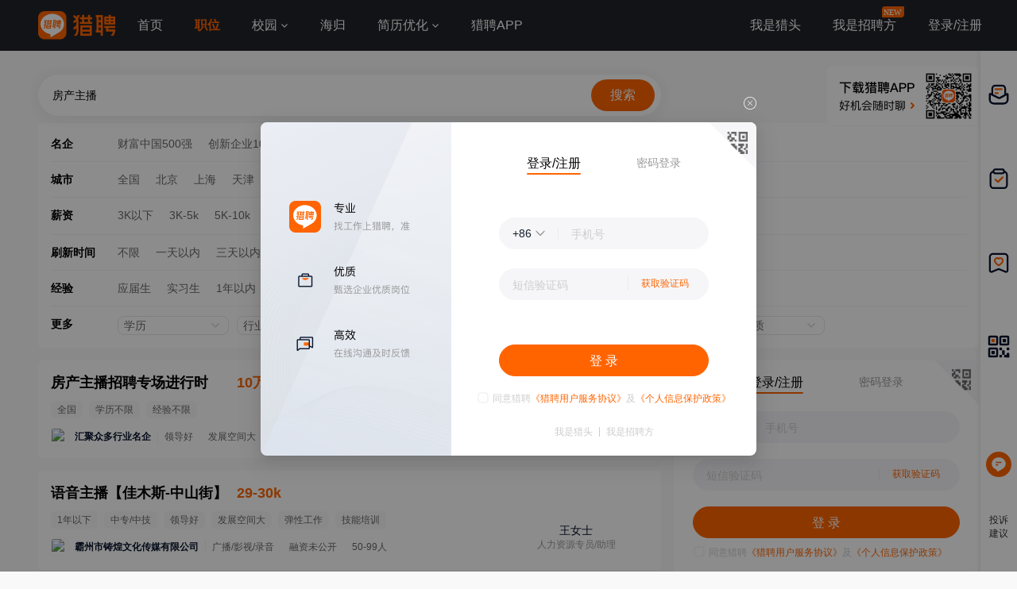

--- FILE ---
content_type: text/html;charset=UTF-8
request_url: https://www.liepin.com/city-jiamusi/zpfczbm4s3a/
body_size: 13258
content:
<!DOCTYPE html>
<html lang="en">
<head>
  
    <!-- 火山 start -->
    <script>
      ;(function (n, e, r, t, a, o, s, i, c, l, f, m, p, u) {
        o = 'precollect'
        s = 'getAttribute'
        i = 'addEventListener'
        c = 'PerformanceObserver'
        l = function (e) {
          f = [].slice.call(arguments)
          f.push(Date.now(), location.href)
          ;(e == o ? l.p.a : l.q).push(f)
        }
        l.q = []
        l.p = { a: [] }
        n[a] = l
        m = document.createElement('script')
        m.src = r + '?aid=' + t + '&globalName=' + a
        m.crossorigin = 'anonymous'
        e.getElementsByTagName('head')[0].appendChild(m)
        if (i in n) {
          l.pcErr = function (e) {
            e = e || n.event
            p = e.target || e.srcElement
            if (p instanceof Element || p instanceof HTMLElement) {
              n[a](o, 'st', { tagName: p.tagName, url: p[s]('href') || p[s]('src') })
            } else {
              n[a](o, 'err', e.error || e.message)
            }
          }
          l.pcRej = function (e) {
            e = e || n.event
            n[a](o, 'err', e.reason || (e.detail && e.detail.reason))
          }
          n[i]('error', l.pcErr, true)
          n[i]('unhandledrejection', l.pcRej, true)
        }
        if ('PerformanceLongTaskTiming' in n) {
          u = l.pp = { entries: [] }
          u.observer = new PerformanceObserver(function (e) {
            u.entries = u.entries.concat(e.getEntries())
          })
          u.observer.observe({
            entryTypes: ['longtask', 'largest-contentful-paint', 'layout-shift']
          })
        }
      })(
        window,
        document,
        'https://concat.lietou-static.com/fe-lib-pc/v6/apmplus/2.8.1/browser.cn.js',
        0,
        'apmPlus'
      )
    </script>
    <script>
        var a = {
        extractPid: function handleExtractPid(url){
            return "www/career-industry-city-searchKeywordEn"
        }}
      window.apmPlus('init', {
        env: "production",
        aid: 460715,
        token: '26ca6df079bf44f09bd002af5fdb382c',
        plugins: {
          ajax: false,
          fetch: false,
          pageview : a,
          resource: false,
          resourceError: false,
          performance: {
            longtask: true
          }
        },
        sample: {
          rules: {
            performance: {
              sample_rate: 0.004
            },
            performance_timing: {
              sample_rate: 0.004
            },
            performance_longtask: {
              sample_rate: 0.001
            }
          }
        }
      })
      window.apmPlus('start')
    </script>
    <!-- 火山 end -->

  
    <!-- Google tag (gtag.js) -->
    <script async src="https://www.googletagmanager.com/gtag/js?id=G-54YTJKWN86"></script>
    <script>
        window.dataLayer = window.dataLayer || [];
        function gtag(){dataLayer.push(arguments);}
        gtag('js', new Date());

        gtag('config', 'G-54YTJKWN86');
    </script>

  <meta http-equiv="Content-Type" content="text/html; charset=utf-8"/>
  <title>【佳木斯房产主播招聘网_2026年佳木斯房产主播招聘信息】-佳木斯猎聘</title>
  <meta name="keywords" content="佳木斯房产主播招聘网,佳木斯房产主播招聘信息,佳木斯房产主播求职信息"/>
  <meta name="description" content="猎聘2026年佳木斯房产主播招聘信息,海量高薪猎头职位等你来选,了解佳木斯房产主播岗位要求、薪资待遇等真实招聘信息,找高薪职位,上猎聘！"/>
  <meta name="applicable-device" content="pc">
  <meta name="mobile-agent"
        content="format=html5;url=https://m.liepin.com/city-jiamusi/zpfczbm4s3a/">
  <link rel="alternate" media="only screen and (max-width: 640px)"
        href="https://m.liepin.com/city-jiamusi/zpfczbm4s3a/">
  <link rel="canonical" href="https://www.liepin.com/city-jiamusi/zpfczbm4s3a/">
  <meta http-equiv="Cache-Control" content="no-transform"/>
  <meta http-equiv="Cache-Control" content="no-siteapp"/>
  
    <meta http-equiv="Content-Type" content="text/html; charset=utf-8"/>
    <meta http-equiv="x-dns-prefetch-control" content="on" />
    <link rel=dns-prefetch href="//concat.lietou-static.com" />
    <link rel=dns-prefetch href="//image0.lietou-static.com" />
    <!-- 使360浏览器 默认启用极速内核 -->
    <meta name="renderer" content="webkit">
    <!-- 360以最高ie版本运行 -->
    <meta http-equiv="X-UA-Compatible" content="IE=edge,chrome=1">
    <link rel="preconnect" href="//concat.lietou-static.com" />
    <link rel="preconnect" href="//image0.lietou-static.com" />
    <link rel="icon" href="//concat.lietou-static.com/fe-www-pc/v6/static/images/favicon.371e30de.ico" type="image/x-icon"/>
    <link rel="stylesheet" href="//concat.lietou-static.com/fe-www-pc/v6/css/common.95440c4a.css" />
    <script crossorigin="anonymous"  src="//concat.lietou-static.com/fe-lib-pc/v6/jquery/1.7.1/jquery.min.js"></script>
    <!--[if lt IE 9]>
    <script src="https://concat.lietou-static.com/fe-lib-pc/v5/html5shiv/3.7.3/html5shiv.min.40bd440d.js"></script>-->
<!--    <script src="https://concat.lietou-static.com/fe-lib-pc/v5/console-polyfill/0.3.0/index.min.509ecf3d.js"></script>-->
    <!--[endif]-->

  
    <meta property="bytedance:lrDate_time" content="2026-01-01T08:00:00+08:00" />
    <meta property="bytedance:updated_time" content="2026-01-01T08:00:00+08:00" />

  <script type="text/javascript">
    var $CONFIG = {
      "searchTerm": "房产主播",
      "dqCode": "160040",
      loggedIn: false,
      "traceId": "gw.b1863a48-39364844.1",
    };
  </script>
  <!--#include virtual="/fe-www-pc/v6/src/includes/seo-header/resources.shtml"-->
  <!-- 待服务端联调时开启 -->
  <link rel="stylesheet" href="//concat.lietou-static.com/fe-www-pc/v6/css/src_pages_sojob-list.4e9996c4.css" />
</head>

<body>

<div id="main-container">
  <!-- header -->
  
    <section id='lp-seo-header-container'>
        <header id="framework-pc-header-container">
            <nav class="header-content-box">
                <a id="header-logo-box" href="https://www.liepin.com/city-jiamusi/" title="猎聘">
                    <img src="" title="猎聘" alt="" />
                </a>
                <a id="header-city-box" style="display:none" href="https://www.liepin.com/citylist/" title="城市切换">
                    <div class="header-city-box">
                        <svg width="10" height="10" viewBox="0 0 10 10" xmlns="http://www.w3.org/2000/svg">
                            <path d="M5 .25a3.65 3.65 0 012.646 1.152 4.033 4.033 0 011.104 2.79c0 .531-.073.98-.236 1.409a4.093 4.093 0 01-.747 1.228l-.179.2-2.326 2.528L2.428 7.04a7.282 7.282 0 01-.36-.413 3.863 3.863 0 01-.475-.785 4.076 4.076 0 01-.343-1.649c0-1.088.422-2.075 1.104-2.79A3.65 3.65 0 015 .25zm0 1.5a2.24 2.24 0 00-1.59.66 2.243 2.243 0 000 3.18 2.244 2.244 0 003.179 0A2.246 2.246 0 005 1.75z" fill="#FFF" stroke="#FFF" stroke-width="0.5" opacity="0.4">
                            </path>
                        </svg>
                        <span>全国</span>
                        <svg width="6" height="3" viewBox="0 0 6 3" xmlns="http://www.w3.org/2000/svg">
                            <path d="M3.283 2.717L5.317.683A.4.4 0 005.034 0H.966a.4.4 0 00-.283.683l2.034 2.034a.4.4 0 00.566 0z" fill="#FFF" fill-rule="evenodd">
                            </path>
                        </svg>
                    </div>
                </a>
                <ul class="header-nav-menu">
                    <li class="header-menu-item header-nav-menu-item">
                        <a id="header-nav-menu-home" href="https://www.liepin.com/city-jiamusi/">首页</a>
                    </li>
                    <li class="header-menu-item header-nav-menu-item">
                        <a id="header-nav-menu-job" href="https://www.liepin.com/city-jiamusi/zhaopin/?init=1">职位</a>
                    </li>
                    <li class="header-menu-item header-nav-menu-item">
                        <a id="header-nav-menu-campus" href="https://www.liepin.com/campus/?t=1" class="ant-dropdown-trigger">
                            <span>校园</span>
                        </a>
                    </li>
                    <li class="header-menu-item header-nav-menu-item">
                        <a id="header-nav-menu-returnee" href="https://www.liepin.com/returnee/">海归</a>
                    </li>
                    <li class="header-menu-item header-nav-menu-item">
                        <a id="header-nav-menu-resume-optimization" href="https://vas.liepin.com/v/view-intro?utm_content=pcjuhexiala&amp;imscid=R000014437" target="_blank" class="ant-dropdown-trigger">
                            <span>简历优化</span>
                        </a>
                    </li>
                    <li class="header-menu-item header-nav-menu-item download-app-item">
                        <span id="header-nav-menu-download-app">猎聘APP</span>
                        <div id="fix-header-download-app-modal">
                            <img src="" alt="" />
                        </div>
                    </li>
                </ul>
                <div class="header-quick-menu-box">
                    <ul class="header-quick-menu-not-login">
                        <li class="header-menu-item header-quick-menu-not-login-item">
                            <a id="header-quick-menu-hunter" target="_blank" href="https://h.liepin.com/#sfrom=click-pc_homepage-front_navigation-hunter_new">我是猎头</a>
                        </li>
                        <li class="header-menu-item header-quick-menu-not-login-item">
                            <a id="header-quick-menu-recruiter" target="_blank" data-selector="c-logout" data-backurl="https://lpt.liepin.com/user/login#sfrom=click-pc_homepage-front_navigation-ecomphr_new" href="javascript:void(0);">我是招聘方</a>
                            <svg width="28" height="14" viewBox="0 0 28 14" xmlns="http://www.w3.org/2000/svg" class="recruiter-min-logo">
                                <g fill="none" fill-rule="evenodd">
                                    <path d="M4 0h23a1 1 0 011 1v9a4 4 0 01-4 4H1a1 1 0 01-1-1V4a4 4 0 014-4z" fill="#FF6400" fill-rule="nonzero">
                                    </path>
                                    <text font-family="PingFangSC-Medium, PingFang SC" font-size="10" font-weight="400" fill="#FFF">
                                        <tspan x="2" y="10.5">NEW</tspan>
                                    </text>
                                </g>
                            </svg>
                        </li>
                        <li class="header-menu-item header-quick-menu-not-login-item">
                            <span id="header-quick-menu-login">登录/注册</span>
                        </li>
                    </ul>
                </div>
            </nav>
        </header>
    </section>

  <!--#include virtual="/fe-www-pc/v6/src/includes/seo-header/index.shtml"-->
  <!-- 搜索区域 -->
  <section id="lp-search-bar-section"></section>
  <div class="common-page-container">
    <!-- 筛选项 -->
    <section id="filter-options-section"></section>
    <div class="job-login-link-box">
      <div class="left-job-box">
        <!-- 专场卡片-SEO -->
        <section>
          
    <div class="recruitment-session-card">
        <div class="recruitment-session-card-container">
            <div class="recruitment-session-card-left-box">
                <div class="recruitment-session-detail-box">
                    <!-- href需拼上dataPromId数据 -->
                    <a
                            target="_blank" href="https://www.liepin.com/zc/fczbm4s3a?mscid=bd_zc_01">
<!--                            href="https://campus.liepin.com/job/8008?d_sfrom=pc_hp_mix&amp;d_ckId=lHJthQENHPKVwaSoxeXwTZvoLtJEayn8&amp;d_headId=lHJthQENHPKVwaSoxeXwTZvoLtJEayn8&amp;d_posi=0"-->
                        <div class="job-detail-header-box">
                            <div class="job-title-box">
                                <div title="房产主播招聘专场进行时" class="ellipsis-1">房产主播招聘专场进行时</div>
                                <!-- dq 非空时显示 -->
<!--                                <div class="job-dq-box">-->
<!--                                    <span class="dq-bracket">【</span>-->
<!--                                    <span class="ellipsis-1">北京-朝阳区</span>-->
<!--                                    <span class="dq-bracket">】</span>-->
<!--                                </div>-->
                            </div>
                            <img src="//image0.lietou-static.com/img/63241172fb115e20dab5673501u.png" alt="" class="hot-fire">
                            <span class="job-salary">10万起</span>
                        </div>
                        <div class="job-labels-box">
                            <span class="labels-tag" title="全国">全国</span>
                            <span class="labels-tag">学历不限</span>
                            <span class="labels-tag">经验不限</span>
                        </div>
                    </a>

                    <!-- 有公司链接时才用a标签，没有公司链接不需要a标签 -->
                    <a href="https://www.liepin.com/zc/fczbm4s3a?mscid=bd_zc_01" target="_blank">
                        <div class="job-detail-company-box">
                            <div class="job-company-info-box">
                                <div class="company-logo company-logo-22">
                                    <img
                                            src="https://image0.lietou-static.com/bg_white_66x66/61b07937d0458d53c627567e02u.jpg"
                                            alt="公司名"
                                    />
                                </div>
                                <span class="company-name ellipsis-1">汇聚众多行业名企</span>
                                <!-- compIndustry || compStage || compScale 三个都没有值时不显示 -->
                                <div class="company-tags-box ellipsis-1">
                                    <span>领导好</span>
                                    <span>发展空间大</span>
                                    <span>五险一金</span>
                                </div>
                            </div>
                        </div>
                    </a>
                </div>
            </div>
            <div class="recruitment-session-card-right-box">
                <img src="//image0.lietou-static.com/big/65015b9ca1a9283f30c3bca506u.png" alt="" />
                <div class="new-positions-number">本期新增1270个职位</div>
            </div>
        </div>
    </div>

        </section>
        <!-- 职位卡片-SEO模板 -->
        <div class="job-list-box">
          <div class="left-list-box">
            <!-- 职位卡片 -->
            <ul>
              <li>
                
    <div class="job-list-item" >
        <div
            data-info=""
            class="job-card-pc-container"
        >
            <div class="job-card-left-box">
                <div class="job-detail-box">
                    <!-- href需拼上dataPromId数据 -->
                    <a data-nick="job-detail-job-info"
                       target="_blank"
                       href="https://www.liepin.com/job/1966572239.shtml"
                       data-promid="d_sfrom=search_title&amp;d_ckId=4f6dd1fb3331e5a55aaa62ca5f2f8bb2&amp;d_curPage=0&amp;d_pageSize=40&amp;d_headId=4f6dd1fb3331e5a55aaa62ca5f2f8bb2&amp;d_posi=0"
                       data-jobId="66572239" data-jobKind="2"
                    >
                        <div class="job-detail-header-box">
                            <div class="job-title-box">
                                <div title="语音主播" class="ellipsis-1">语音主播</div>
                                <div class="job-dq-box">
                                    <span class="dq-bracket">【</span>
                                    <span class="ellipsis-1">佳木斯-中山街</span>
                                    <span class="dq-bracket">】</span>
                                </div>
                            </div>
                            
                            
                            <span class="job-salary">29-30k</span>
                        </div>
                        <div class="job-labels-box">
                            <!-- requireWorkYears 非空时显示 -->
                            <span class="labels-tag">1年以下</span>
                            <!-- requireEduLevel 非空时显示 -->
                            <span class="labels-tag" >中专/中技</span>
                            <span class="labels-tag" >领导好</span><span class="labels-tag" >发展空间大</span><span class="labels-tag" >弹性工作</span><span class="labels-tag" >技能培训</span>
                        </div>
                    </a>
                    <!-- 有公司链接时才用a标签，没有公司链接不需要a标签 -->
                    <a href="https://www.liepin.com/company/12226829/" target="_blank">
                        <div data-nick="job-detail-company-info" class="job-detail-company-box">
                            <div class="job-company-info-box">
                                <div class="company-logo company-logo-22">
                                    <img
                                            src="https://image0.lietou-static.com/bg_white_222x222/61b07937d0458d53c627567e02u.jpg"
                                            alt="霸州市铸煌文化传媒有限公司"
                                    />
                                </div>
                                <span class="company-name ellipsis-1">霸州市铸煌文化传媒有限公司</span>
                                <!-- compIndustry || compStage || compScale 三个都没有值时不显示 -->
                                <div class="company-tags-box ellipsis-1">
                                    <span>广播/影视/录音</span>
                                    <span>融资未公开</span>
                                    <span>50-99人</span>
                                </div>
                            </div>
                        </div>
                    </a>
                    
                </div>
            </div>
            <div class="job-card-right-box">
                <div class="recruiter-info-box">
                    <div class="recruiter-photo">
                        <img
                                src="//image0.lietou-static.com/normal/5f8f9866dfb13a7dee342f1808u.jpg"
                                alt=""
                        />
                    </div>

                    <div class="recruiter-info-text-box">
                        <div class="recruiter-name ellipsis-1" >王女士</div>
                        <div class="recruiter-title ellipsis-1" >人力资源专员/助理</div>
                    </div>
                </div>
            </div>
        </div>
    </div>

              </li>
              <li>
                
    <div class="job-list-item" >
        <div
            data-info=""
            class="job-card-pc-container"
        >
            <div class="job-card-left-box">
                <div class="job-detail-box">
                    <!-- href需拼上dataPromId数据 -->
                    <a data-nick="job-detail-job-info"
                       target="_blank"
                       href="https://www.liepin.com/job/1978334897.shtml"
                       data-promid="d_sfrom=search_title&amp;d_ckId=4f6dd1fb3331e5a55aaa62ca5f2f8bb2&amp;d_curPage=0&amp;d_pageSize=40&amp;d_headId=4f6dd1fb3331e5a55aaa62ca5f2f8bb2&amp;d_posi=1"
                       data-jobId="78334897" data-jobKind="2"
                    >
                        <div class="job-detail-header-box">
                            <div class="job-title-box">
                                <div title="二手车线上主播" class="ellipsis-1">二手车线上主播</div>
                                <div class="job-dq-box">
                                    <span class="dq-bracket">【</span>
                                    <span class="ellipsis-1">佳木斯-中山街</span>
                                    <span class="dq-bracket">】</span>
                                </div>
                            </div>
                            
                            
                            <span class="job-salary">5-10k</span>
                        </div>
                        <div class="job-labels-box">
                            <!-- requireWorkYears 非空时显示 -->
                            <span class="labels-tag">经验不限</span>
                            <!-- requireEduLevel 非空时显示 -->
                            <span class="labels-tag" >学历不限</span>
                            
                        </div>
                    </a>
                    <!-- 有公司链接时才用a标签，没有公司链接不需要a标签 -->
                    <a href="https://www.liepin.com/company/21313315/" target="_blank">
                        <div data-nick="job-detail-company-info" class="job-detail-company-box">
                            <div class="job-company-info-box">
                                <div class="company-logo company-logo-22">
                                    <img
                                            src="https://image0.lietou-static.com/bg_white_222x222/61b07937d0458d53c627567e02u.jpg"
                                            alt="佳木斯奥宝星辉旧机动车经纪有限责任公司"
                                    />
                                </div>
                                <span class="company-name ellipsis-1">佳木斯奥宝星辉旧机动车经纪有限责任公司</span>
                                <!-- compIndustry || compStage || compScale 三个都没有值时不显示 -->
                                <div class="company-tags-box ellipsis-1">
                                    <span>批发/零售</span>
                                    <span>其他融资</span>
                                    <span>1-49人</span>
                                </div>
                            </div>
                        </div>
                    </a>
                    
                </div>
            </div>
            <div class="job-card-right-box">
                <div class="recruiter-info-box">
                    <div class="recruiter-photo">
                        <img
                                src="//image0.lietou-static.com/normal/695137cdf9ba092ac51e701f03u.jpg"
                                alt=""
                        />
                    </div>

                    <div class="recruiter-info-text-box">
                        <div class="recruiter-name ellipsis-1" >杨先生</div>
                        <div class="recruiter-title ellipsis-1" >总经理</div>
                    </div>
                </div>
            </div>
        </div>
    </div>

              </li>
              <li>
                
    <div class="job-list-item" >
        <div
            data-info=""
            class="job-card-pc-container"
        >
            <div class="job-card-left-box">
                <div class="job-detail-box">
                    <!-- href需拼上dataPromId数据 -->
                    <a data-nick="job-detail-job-info"
                       target="_blank"
                       href="https://www.liepin.com/job/1972126355.shtml"
                       data-promid="d_sfrom=search_title&amp;d_ckId=4f6dd1fb3331e5a55aaa62ca5f2f8bb2&amp;d_curPage=0&amp;d_pageSize=40&amp;d_headId=4f6dd1fb3331e5a55aaa62ca5f2f8bb2&amp;d_posi=2"
                       data-jobId="72126355" data-jobKind="2"
                    >
                        <div class="job-detail-header-box">
                            <div class="job-title-box">
                                <div title="主播" class="ellipsis-1">主播</div>
                                <div class="job-dq-box">
                                    <span class="dq-bracket">【</span>
                                    <span class="ellipsis-1">东风区</span>
                                    <span class="dq-bracket">】</span>
                                </div>
                            </div>
                            
                            
                            <span class="job-salary">5-10k</span>
                        </div>
                        <div class="job-labels-box">
                            <!-- requireWorkYears 非空时显示 -->
                            <span class="labels-tag">经验不限</span>
                            <!-- requireEduLevel 非空时显示 -->
                            <span class="labels-tag" >大专</span>
                            
                        </div>
                    </a>
                    <!-- 有公司链接时才用a标签，没有公司链接不需要a标签 -->
                    <a href="https://www.liepin.com/company/13889203/" target="_blank">
                        <div data-nick="job-detail-company-info" class="job-detail-company-box">
                            <div class="job-company-info-box">
                                <div class="company-logo company-logo-22">
                                    <img
                                            src="https://image0.lietou-static.com/bg_white_222x222/61b07937d0458d53c627567e02u.jpg"
                                            alt="黑龙江省北大荒绿色健康食品有限责任公司"
                                    />
                                </div>
                                <span class="company-name ellipsis-1">黑龙江省北大荒绿色健康食品有限责任公司</span>
                                <!-- compIndustry || compStage || compScale 三个都没有值时不显示 -->
                                <div class="company-tags-box ellipsis-1">
                                    <span>食品/饮料/酒水</span>
                                    <span>A轮融资</span>
                                    <span>100-499人</span>
                                </div>
                            </div>
                        </div>
                    </a>
                    
                </div>
            </div>
            <div class="job-card-right-box">
                <div class="recruiter-info-box">
                    <div class="recruiter-photo">
                        <img
                                src="//image0.lietou-static.com/normal/5f8f986779c7cc70efbf36c008u.jpg"
                                alt=""
                        />
                    </div>

                    <div class="recruiter-info-text-box">
                        <div class="recruiter-name ellipsis-1" >刘女士</div>
                        <div class="recruiter-title ellipsis-1" ></div>
                    </div>
                </div>
            </div>
        </div>
    </div>

              </li>
              <li>
                
    <div class="job-list-item" >
        <div
            data-info=""
            class="job-card-pc-container"
        >
            <div class="job-card-left-box">
                <div class="job-detail-box">
                    <!-- href需拼上dataPromId数据 -->
                    <a data-nick="job-detail-job-info"
                       target="_blank"
                       href="https://www.liepin.com/job/1971605533.shtml"
                       data-promid="d_sfrom=search_title&amp;d_ckId=4f6dd1fb3331e5a55aaa62ca5f2f8bb2&amp;d_curPage=0&amp;d_pageSize=40&amp;d_headId=4f6dd1fb3331e5a55aaa62ca5f2f8bb2&amp;d_posi=3"
                       data-jobId="71605533" data-jobKind="2"
                    >
                        <div class="job-detail-header-box">
                            <div class="job-title-box">
                                <div title="娱乐主播" class="ellipsis-1">娱乐主播</div>
                                <div class="job-dq-box">
                                    <span class="dq-bracket">【</span>
                                    <span class="ellipsis-1">向阳区</span>
                                    <span class="dq-bracket">】</span>
                                </div>
                            </div>
                            
                            
                            <span class="job-salary">10-15k</span>
                        </div>
                        <div class="job-labels-box">
                            <!-- requireWorkYears 非空时显示 -->
                            <span class="labels-tag">经验不限</span>
                            <!-- requireEduLevel 非空时显示 -->
                            <span class="labels-tag" >学历不限</span>
                            
                        </div>
                    </a>
                    <!-- 有公司链接时才用a标签，没有公司链接不需要a标签 -->
                    <a href="https://www.liepin.com/company/21129403/" target="_blank">
                        <div data-nick="job-detail-company-info" class="job-detail-company-box">
                            <div class="job-company-info-box">
                                <div class="company-logo company-logo-22">
                                    <img
                                            src="https://image0.lietou-static.com/bg_white_222x222/61b07937d0458d53c627567e02u.jpg"
                                            alt="佳木斯龙源信息技术咨询有限公司"
                                    />
                                </div>
                                <span class="company-name ellipsis-1">佳木斯龙源信息技术咨询有限公司</span>
                                <!-- compIndustry || compStage || compScale 三个都没有值时不显示 -->
                                <div class="company-tags-box ellipsis-1">
                                    <span>IT服务</span>
                                    
                                    <span>100-499人</span>
                                </div>
                            </div>
                        </div>
                    </a>
                    
                </div>
            </div>
            <div class="job-card-right-box">
                <div class="recruiter-info-box">
                    <div class="recruiter-photo">
                        <img
                                src="//image0.lietou-static.com/normal/6358997fbd06621bbedaff9308u.png"
                                alt=""
                        />
                    </div>

                    <div class="recruiter-info-text-box">
                        <div class="recruiter-name ellipsis-1" >李先生</div>
                        <div class="recruiter-title ellipsis-1" >人事经理</div>
                    </div>
                </div>
            </div>
        </div>
    </div>

              </li>
              <li>
                
    <div class="job-list-item" >
        <div
            data-info=""
            class="job-card-pc-container"
        >
            <div class="job-card-left-box">
                <div class="job-detail-box">
                    <!-- href需拼上dataPromId数据 -->
                    <a data-nick="job-detail-job-info"
                       target="_blank"
                       href="https://www.liepin.com/job/1965413585.shtml"
                       data-promid="d_sfrom=search_title&amp;d_ckId=4f6dd1fb3331e5a55aaa62ca5f2f8bb2&amp;d_curPage=0&amp;d_pageSize=40&amp;d_headId=4f6dd1fb3331e5a55aaa62ca5f2f8bb2&amp;d_posi=4"
                       data-jobId="65413585" data-jobKind="2"
                    >
                        <div class="job-detail-header-box">
                            <div class="job-title-box">
                                <div title="电商主播" class="ellipsis-1">电商主播</div>
                                <div class="job-dq-box">
                                    <span class="dq-bracket">【</span>
                                    <span class="ellipsis-1">佳木斯</span>
                                    <span class="dq-bracket">】</span>
                                </div>
                            </div>
                            
                            
                            <span class="job-salary">4-9k</span>
                        </div>
                        <div class="job-labels-box">
                            <!-- requireWorkYears 非空时显示 -->
                            <span class="labels-tag">经验不限</span>
                            <!-- requireEduLevel 非空时显示 -->
                            <span class="labels-tag" >本科</span>
                            
                        </div>
                    </a>
                    <!-- 有公司链接时才用a标签，没有公司链接不需要a标签 -->
                    <a href="https://www.liepin.com/company/13843375/" target="_blank">
                        <div data-nick="job-detail-company-info" class="job-detail-company-box">
                            <div class="job-company-info-box">
                                <div class="company-logo company-logo-22">
                                    <img
                                            src="https://image0.lietou-static.com/bg_white_222x222/61b07937d0458d53c627567e02u.jpg"
                                            alt="黑龙江世聚供应链管理有限公司"
                                    />
                                </div>
                                <span class="company-name ellipsis-1">黑龙江世聚供应链管理有限公司</span>
                                <!-- compIndustry || compStage || compScale 三个都没有值时不显示 -->
                                <div class="company-tags-box ellipsis-1">
                                    <span>专业技术服务</span>
                                    
                                    <span>1-49人</span>
                                </div>
                            </div>
                        </div>
                    </a>
                    
                </div>
            </div>
            <div class="job-card-right-box">
                <div class="recruiter-info-box">
                    <div class="recruiter-photo">
                        <img
                                src="//image0.lietou-static.com/normal/65f02a4de5a3ce527ce7a93b03u.png"
                                alt=""
                        />
                    </div>

                    <div class="recruiter-info-text-box">
                        <div class="recruiter-name ellipsis-1" >杨先生</div>
                        <div class="recruiter-title ellipsis-1" >创始人</div>
                    </div>
                </div>
            </div>
        </div>
    </div>

              </li>
              <li>
                
    <div class="job-list-item" >
        <div
            data-info=""
            class="job-card-pc-container"
        >
            <div class="job-card-left-box">
                <div class="job-detail-box">
                    <!-- href需拼上dataPromId数据 -->
                    <a data-nick="job-detail-job-info"
                       target="_blank"
                       href="https://www.liepin.com/job/1958502443.shtml"
                       data-promid="d_sfrom=search_title&amp;d_ckId=4f6dd1fb3331e5a55aaa62ca5f2f8bb2&amp;d_curPage=0&amp;d_pageSize=40&amp;d_headId=4f6dd1fb3331e5a55aaa62ca5f2f8bb2&amp;d_posi=5"
                       data-jobId="58502443" data-jobKind="2"
                    >
                        <div class="job-detail-header-box">
                            <div class="job-title-box">
                                <div title="带货主播" class="ellipsis-1">带货主播</div>
                                <div class="job-dq-box">
                                    <span class="dq-bracket">【</span>
                                    <span class="ellipsis-1">佳木斯</span>
                                    <span class="dq-bracket">】</span>
                                </div>
                            </div>
                            
                            
                            <span class="job-salary">4-8k</span>
                        </div>
                        <div class="job-labels-box">
                            <!-- requireWorkYears 非空时显示 -->
                            <span class="labels-tag">经验不限</span>
                            <!-- requireEduLevel 非空时显示 -->
                            <span class="labels-tag" >学历不限</span>
                            
                        </div>
                    </a>
                    <!-- 有公司链接时才用a标签，没有公司链接不需要a标签 -->
                    <a href="https://www.liepin.com/company/13541333/" target="_blank">
                        <div data-nick="job-detail-company-info" class="job-detail-company-box">
                            <div class="job-company-info-box">
                                <div class="company-logo company-logo-22">
                                    <img
                                            src="https://image0.lietou-static.com/bg_white_222x222/61b07937d0458d53c627567e02u.jpg"
                                            alt="佳木斯建三江梓豪文化传媒有限公司"
                                    />
                                </div>
                                <span class="company-name ellipsis-1">佳木斯建三江梓豪文化传媒有限公司</span>
                                <!-- compIndustry || compStage || compScale 三个都没有值时不显示 -->
                                <div class="company-tags-box ellipsis-1">
                                    <span>在线社交/媒体</span>
                                    
                                    <span>1-49人</span>
                                </div>
                            </div>
                        </div>
                    </a>
                    
                </div>
            </div>
            <div class="job-card-right-box">
                <div class="recruiter-info-box">
                    <div class="recruiter-photo">
                        <img
                                src="//image0.lietou-static.com/normal/5f8f9868f6d1ab58476f24a008u.jpg"
                                alt=""
                        />
                    </div>

                    <div class="recruiter-info-text-box">
                        <div class="recruiter-name ellipsis-1" >李先生</div>
                        <div class="recruiter-title ellipsis-1" >老板</div>
                    </div>
                </div>
            </div>
        </div>
    </div>

              </li>
              <li>
                
    <div class="job-list-item" >
        <div
            data-info=""
            class="job-card-pc-container"
        >
            <div class="job-card-left-box">
                <div class="job-detail-box">
                    <!-- href需拼上dataPromId数据 -->
                    <a data-nick="job-detail-job-info"
                       target="_blank"
                       href="https://www.liepin.com/job/1939664221.shtml"
                       data-promid="d_sfrom=search_title&amp;d_ckId=4f6dd1fb3331e5a55aaa62ca5f2f8bb2&amp;d_curPage=0&amp;d_pageSize=40&amp;d_headId=4f6dd1fb3331e5a55aaa62ca5f2f8bb2&amp;d_posi=6"
                       data-jobId="39664221" data-jobKind="2"
                    >
                        <div class="job-detail-header-box">
                            <div class="job-title-box">
                                <div title="主播" class="ellipsis-1">主播</div>
                                <div class="job-dq-box">
                                    <span class="dq-bracket">【</span>
                                    <span class="ellipsis-1">佳木斯</span>
                                    <span class="dq-bracket">】</span>
                                </div>
                            </div>
                            
                            
                            <span class="job-salary">5-10k</span>
                        </div>
                        <div class="job-labels-box">
                            <!-- requireWorkYears 非空时显示 -->
                            <span class="labels-tag">经验不限</span>
                            <!-- requireEduLevel 非空时显示 -->
                            <span class="labels-tag" >学历不限</span>
                            
                        </div>
                    </a>
                    <!-- 有公司链接时才用a标签，没有公司链接不需要a标签 -->
                    <a href="https://www.liepin.com/company/12769719/" target="_blank">
                        <div data-nick="job-detail-company-info" class="job-detail-company-box">
                            <div class="job-company-info-box">
                                <div class="company-logo company-logo-22">
                                    <img
                                            src="https://image0.lietou-static.com/bg_white_222x222/61b07937d0458d53c627567e02u.jpg"
                                            alt="黑龙江黑洞互联网信息服务有限责任公司"
                                    />
                                </div>
                                <span class="company-name ellipsis-1">黑龙江黑洞互联网信息服务有限责任公司</span>
                                <!-- compIndustry || compStage || compScale 三个都没有值时不显示 -->
                                <div class="company-tags-box ellipsis-1">
                                    <span>文化艺术业</span>
                                    
                                    <span>1-49人</span>
                                </div>
                            </div>
                        </div>
                    </a>
                    
                </div>
            </div>
            <div class="job-card-right-box">
                <div class="recruiter-info-box">
                    <div class="recruiter-photo">
                        <img
                                src="//image0.lietou-static.com/normal/60b45d05fa2ee11f1798ef6103u.png"
                                alt=""
                        />
                    </div>

                    <div class="recruiter-info-text-box">
                        <div class="recruiter-name ellipsis-1" >高先生</div>
                        <div class="recruiter-title ellipsis-1" >董事长</div>
                    </div>
                </div>
            </div>
        </div>
    </div>

              </li>
              <li>
                
    <div class="job-list-item" >
        <div
            data-info=""
            class="job-card-pc-container"
        >
            <div class="job-card-left-box">
                <div class="job-detail-box">
                    <!-- href需拼上dataPromId数据 -->
                    <a data-nick="job-detail-job-info"
                       target="_blank"
                       href="https://www.liepin.com/job/1978334723.shtml"
                       data-promid="d_sfrom=search_title&amp;d_ckId=4f6dd1fb3331e5a55aaa62ca5f2f8bb2&amp;d_curPage=0&amp;d_pageSize=40&amp;d_headId=4f6dd1fb3331e5a55aaa62ca5f2f8bb2&amp;d_posi=7"
                       data-jobId="78334723" data-jobKind="2"
                    >
                        <div class="job-detail-header-box">
                            <div class="job-title-box">
                                <div title="新媒体运营" class="ellipsis-1">新媒体运营</div>
                                <div class="job-dq-box">
                                    <span class="dq-bracket">【</span>
                                    <span class="ellipsis-1">佳木斯-中山街</span>
                                    <span class="dq-bracket">】</span>
                                </div>
                            </div>
                            
                            
                            <span class="job-salary">4-8k</span>
                        </div>
                        <div class="job-labels-box">
                            <!-- requireWorkYears 非空时显示 -->
                            <span class="labels-tag">3年以上</span>
                            <!-- requireEduLevel 非空时显示 -->
                            <span class="labels-tag" >学历不限</span>
                            
                        </div>
                    </a>
                    <!-- 有公司链接时才用a标签，没有公司链接不需要a标签 -->
                    <a href="https://www.liepin.com/company/21313315/" target="_blank">
                        <div data-nick="job-detail-company-info" class="job-detail-company-box">
                            <div class="job-company-info-box">
                                <div class="company-logo company-logo-22">
                                    <img
                                            src="https://image0.lietou-static.com/bg_white_222x222/61b07937d0458d53c627567e02u.jpg"
                                            alt="佳木斯奥宝星辉旧机动车经纪有限责任公司"
                                    />
                                </div>
                                <span class="company-name ellipsis-1">佳木斯奥宝星辉旧机动车经纪有限责任公司</span>
                                <!-- compIndustry || compStage || compScale 三个都没有值时不显示 -->
                                <div class="company-tags-box ellipsis-1">
                                    <span>批发/零售</span>
                                    <span>其他融资</span>
                                    <span>1-49人</span>
                                </div>
                            </div>
                        </div>
                    </a>
                    
                </div>
            </div>
            <div class="job-card-right-box">
                <div class="recruiter-info-box">
                    <div class="recruiter-photo">
                        <img
                                src="//image0.lietou-static.com/normal/695137cdf9ba092ac51e701f03u.jpg"
                                alt=""
                        />
                    </div>

                    <div class="recruiter-info-text-box">
                        <div class="recruiter-name ellipsis-1" >杨先生</div>
                        <div class="recruiter-title ellipsis-1" >总经理</div>
                    </div>
                </div>
            </div>
        </div>
    </div>

              </li>
              <li>
                
    <div class="job-list-item" >
        <div
            data-info=""
            class="job-card-pc-container"
        >
            <div class="job-card-left-box">
                <div class="job-detail-box">
                    <!-- href需拼上dataPromId数据 -->
                    <a data-nick="job-detail-job-info"
                       target="_blank"
                       href="https://www.liepin.com/job/1977497273.shtml"
                       data-promid="d_sfrom=search_title&amp;d_ckId=4f6dd1fb3331e5a55aaa62ca5f2f8bb2&amp;d_curPage=0&amp;d_pageSize=40&amp;d_headId=4f6dd1fb3331e5a55aaa62ca5f2f8bb2&amp;d_posi=8"
                       data-jobId="77497273" data-jobKind="2"
                    >
                        <div class="job-detail-header-box">
                            <div class="job-title-box">
                                <div title="汽车销售" class="ellipsis-1">汽车销售</div>
                                <div class="job-dq-box">
                                    <span class="dq-bracket">【</span>
                                    <span class="ellipsis-1">佳木斯-中山街</span>
                                    <span class="dq-bracket">】</span>
                                </div>
                            </div>
                            
                            
                            <span class="job-salary">5-10k</span>
                        </div>
                        <div class="job-labels-box">
                            <!-- requireWorkYears 非空时显示 -->
                            <span class="labels-tag">1-3年</span>
                            <!-- requireEduLevel 非空时显示 -->
                            <span class="labels-tag" >学历不限</span>
                            
                        </div>
                    </a>
                    <!-- 有公司链接时才用a标签，没有公司链接不需要a标签 -->
                    <a href="https://www.liepin.com/company/21313315/" target="_blank">
                        <div data-nick="job-detail-company-info" class="job-detail-company-box">
                            <div class="job-company-info-box">
                                <div class="company-logo company-logo-22">
                                    <img
                                            src="https://image0.lietou-static.com/bg_white_222x222/61b07937d0458d53c627567e02u.jpg"
                                            alt="佳木斯奥宝星辉旧机动车经纪有限责任公司"
                                    />
                                </div>
                                <span class="company-name ellipsis-1">佳木斯奥宝星辉旧机动车经纪有限责任公司</span>
                                <!-- compIndustry || compStage || compScale 三个都没有值时不显示 -->
                                <div class="company-tags-box ellipsis-1">
                                    <span>批发/零售</span>
                                    <span>其他融资</span>
                                    <span>1-49人</span>
                                </div>
                            </div>
                        </div>
                    </a>
                    
                </div>
            </div>
            <div class="job-card-right-box">
                <div class="recruiter-info-box">
                    <div class="recruiter-photo">
                        <img
                                src="//image0.lietou-static.com/normal/695137cdf9ba092ac51e701f03u.jpg"
                                alt=""
                        />
                    </div>

                    <div class="recruiter-info-text-box">
                        <div class="recruiter-name ellipsis-1" >杨先生</div>
                        <div class="recruiter-title ellipsis-1" >总经理</div>
                    </div>
                </div>
            </div>
        </div>
    </div>

              </li>
              <li>
                
    <div class="job-list-item" >
        <div
            data-info=""
            class="job-card-pc-container"
        >
            <div class="job-card-left-box">
                <div class="job-detail-box">
                    <!-- href需拼上dataPromId数据 -->
                    <a data-nick="job-detail-job-info"
                       target="_blank"
                       href="https://www.liepin.com/job/1936440143.shtml"
                       data-promid="d_sfrom=search_title&amp;d_ckId=4f6dd1fb3331e5a55aaa62ca5f2f8bb2&amp;d_curPage=0&amp;d_pageSize=40&amp;d_headId=4f6dd1fb3331e5a55aaa62ca5f2f8bb2&amp;d_posi=9"
                       data-jobId="36440143" data-jobKind="2"
                    >
                        <div class="job-detail-header-box">
                            <div class="job-title-box">
                                <div title="测量员" class="ellipsis-1">测量员</div>
                                <div class="job-dq-box">
                                    <span class="dq-bracket">【</span>
                                    <span class="ellipsis-1">佳木斯-佳木斯</span>
                                    <span class="dq-bracket">】</span>
                                </div>
                            </div>
                            
                            
                            <span class="job-salary">2-5k</span>
                        </div>
                        <div class="job-labels-box">
                            <!-- requireWorkYears 非空时显示 -->
                            <span class="labels-tag">1-3年</span>
                            <!-- requireEduLevel 非空时显示 -->
                            <span class="labels-tag" >本科</span>
                            
                        </div>
                    </a>
                    <!-- 有公司链接时才用a标签，没有公司链接不需要a标签 -->
                    <a href="https://www.liepin.com/company/12500575/" target="_blank">
                        <div data-nick="job-detail-company-info" class="job-detail-company-box">
                            <div class="job-company-info-box">
                                <div class="company-logo company-logo-22">
                                    <img
                                            src="https://image0.lietou-static.com/bg_white_222x222/60618cf81f1d65213560c8f204u.jpg"
                                            alt="星际国土勘查"
                                    />
                                </div>
                                <span class="company-name ellipsis-1">星际国土勘查</span>
                                <!-- compIndustry || compStage || compScale 三个都没有值时不显示 -->
                                <div class="company-tags-box ellipsis-1">
                                    <span>工程管理/勘察/监理</span>
                                    <span>其他融资</span>
                                    <span>1-49人</span>
                                </div>
                            </div>
                        </div>
                    </a>
                    
                </div>
            </div>
            <div class="job-card-right-box">
                <div class="recruiter-info-box">
                    <div class="recruiter-photo">
                        <img
                                src="//image0.lietou-static.com/normal/5fd712941721db2a11d5532004u.png"
                                alt=""
                        />
                    </div>

                    <div class="recruiter-info-text-box">
                        <div class="recruiter-name ellipsis-1" >徐先生</div>
                        <div class="recruiter-title ellipsis-1" >法人</div>
                    </div>
                </div>
            </div>
        </div>
    </div>

              </li>
              <li>
                
    <div class="job-list-item" >
        <div
            data-info=""
            class="job-card-pc-container"
        >
            <div class="job-card-left-box">
                <div class="job-detail-box">
                    <!-- href需拼上dataPromId数据 -->
                    <a data-nick="job-detail-job-info"
                       target="_blank"
                       href="https://www.liepin.com/job/1941267339.shtml"
                       data-promid="d_sfrom=search_title&amp;d_ckId=4f6dd1fb3331e5a55aaa62ca5f2f8bb2&amp;d_curPage=0&amp;d_pageSize=40&amp;d_headId=4f6dd1fb3331e5a55aaa62ca5f2f8bb2&amp;d_posi=10"
                       data-jobId="41267339" data-jobKind="2"
                    >
                        <div class="job-detail-header-box">
                            <div class="job-title-box">
                                <div title="电话销售专员" class="ellipsis-1">电话销售专员</div>
                                <div class="job-dq-box">
                                    <span class="dq-bracket">【</span>
                                    <span class="ellipsis-1">佳木斯</span>
                                    <span class="dq-bracket">】</span>
                                </div>
                            </div>
                            
                            
                            <span class="job-salary">5-10k</span>
                        </div>
                        <div class="job-labels-box">
                            <!-- requireWorkYears 非空时显示 -->
                            <span class="labels-tag">经验不限</span>
                            <!-- requireEduLevel 非空时显示 -->
                            <span class="labels-tag" >学历不限</span>
                            
                        </div>
                    </a>
                    <!-- 有公司链接时才用a标签，没有公司链接不需要a标签 -->
                    <a href="https://www.liepin.com/company/12845025/" target="_blank">
                        <div data-nick="job-detail-company-info" class="job-detail-company-box">
                            <div class="job-company-info-box">
                                <div class="company-logo company-logo-22">
                                    <img
                                            src="https://image0.lietou-static.com/bg_white_222x222/61b07937d0458d53c627567e02u.jpg"
                                            alt="佳木斯畅荣科技有限公司"
                                    />
                                </div>
                                <span class="company-name ellipsis-1">佳木斯畅荣科技有限公司</span>
                                <!-- compIndustry || compStage || compScale 三个都没有值时不显示 -->
                                <div class="company-tags-box ellipsis-1">
                                    <span>专业技术服务</span>
                                    
                                    <span>50-99人</span>
                                </div>
                            </div>
                        </div>
                    </a>
                    
                </div>
            </div>
            <div class="job-card-right-box">
                <div class="recruiter-info-box">
                    <div class="recruiter-photo">
                        <img
                                src="//image0.lietou-static.com/normal/5f8f986aea60860b75384fab08u.jpg"
                                alt=""
                        />
                    </div>

                    <div class="recruiter-info-text-box">
                        <div class="recruiter-name ellipsis-1" >于先生</div>
                        <div class="recruiter-title ellipsis-1" >人事</div>
                    </div>
                </div>
            </div>
        </div>
    </div>

              </li>
              <li>
                
    <div class="job-list-item" >
        <div
            data-info=""
            class="job-card-pc-container"
        >
            <div class="job-card-left-box">
                <div class="job-detail-box">
                    <!-- href需拼上dataPromId数据 -->
                    <a data-nick="job-detail-job-info"
                       target="_blank"
                       href="https://www.liepin.com/job/1941266667.shtml"
                       data-promid="d_sfrom=search_title&amp;d_ckId=4f6dd1fb3331e5a55aaa62ca5f2f8bb2&amp;d_curPage=0&amp;d_pageSize=40&amp;d_headId=4f6dd1fb3331e5a55aaa62ca5f2f8bb2&amp;d_posi=11"
                       data-jobId="41266667" data-jobKind="2"
                    >
                        <div class="job-detail-header-box">
                            <div class="job-title-box">
                                <div title="电话销售" class="ellipsis-1">电话销售</div>
                                <div class="job-dq-box">
                                    <span class="dq-bracket">【</span>
                                    <span class="ellipsis-1">佳木斯</span>
                                    <span class="dq-bracket">】</span>
                                </div>
                            </div>
                            
                            
                            <span class="job-salary">5-10k</span>
                        </div>
                        <div class="job-labels-box">
                            <!-- requireWorkYears 非空时显示 -->
                            <span class="labels-tag">经验不限</span>
                            <!-- requireEduLevel 非空时显示 -->
                            <span class="labels-tag" >学历不限</span>
                            
                        </div>
                    </a>
                    <!-- 有公司链接时才用a标签，没有公司链接不需要a标签 -->
                    <a href="https://www.liepin.com/company/12845025/" target="_blank">
                        <div data-nick="job-detail-company-info" class="job-detail-company-box">
                            <div class="job-company-info-box">
                                <div class="company-logo company-logo-22">
                                    <img
                                            src="https://image0.lietou-static.com/bg_white_222x222/61b07937d0458d53c627567e02u.jpg"
                                            alt="佳木斯畅荣科技有限公司"
                                    />
                                </div>
                                <span class="company-name ellipsis-1">佳木斯畅荣科技有限公司</span>
                                <!-- compIndustry || compStage || compScale 三个都没有值时不显示 -->
                                <div class="company-tags-box ellipsis-1">
                                    <span>专业技术服务</span>
                                    
                                    <span>50-99人</span>
                                </div>
                            </div>
                        </div>
                    </a>
                    
                </div>
            </div>
            <div class="job-card-right-box">
                <div class="recruiter-info-box">
                    <div class="recruiter-photo">
                        <img
                                src="//image0.lietou-static.com/normal/5f8f986aea60860b75384fab08u.jpg"
                                alt=""
                        />
                    </div>

                    <div class="recruiter-info-text-box">
                        <div class="recruiter-name ellipsis-1" >于先生</div>
                        <div class="recruiter-title ellipsis-1" >人事</div>
                    </div>
                </div>
            </div>
        </div>
    </div>

              </li>
              <li>
                
    <div class="job-list-item" >
        <div
            data-info=""
            class="job-card-pc-container"
        >
            <div class="job-card-left-box">
                <div class="job-detail-box">
                    <!-- href需拼上dataPromId数据 -->
                    <a data-nick="job-detail-job-info"
                       target="_blank"
                       href="https://www.liepin.com/job/1941265693.shtml"
                       data-promid="d_sfrom=search_title&amp;d_ckId=4f6dd1fb3331e5a55aaa62ca5f2f8bb2&amp;d_curPage=0&amp;d_pageSize=40&amp;d_headId=4f6dd1fb3331e5a55aaa62ca5f2f8bb2&amp;d_posi=12"
                       data-jobId="41265693" data-jobKind="2"
                    >
                        <div class="job-detail-header-box">
                            <div class="job-title-box">
                                <div title="销售代表" class="ellipsis-1">销售代表</div>
                                <div class="job-dq-box">
                                    <span class="dq-bracket">【</span>
                                    <span class="ellipsis-1">佳木斯</span>
                                    <span class="dq-bracket">】</span>
                                </div>
                            </div>
                            
                            
                            <span class="job-salary">4-7k</span>
                        </div>
                        <div class="job-labels-box">
                            <!-- requireWorkYears 非空时显示 -->
                            <span class="labels-tag">经验不限</span>
                            <!-- requireEduLevel 非空时显示 -->
                            <span class="labels-tag" >学历不限</span>
                            
                        </div>
                    </a>
                    <!-- 有公司链接时才用a标签，没有公司链接不需要a标签 -->
                    <a href="https://www.liepin.com/company/12845025/" target="_blank">
                        <div data-nick="job-detail-company-info" class="job-detail-company-box">
                            <div class="job-company-info-box">
                                <div class="company-logo company-logo-22">
                                    <img
                                            src="https://image0.lietou-static.com/bg_white_222x222/61b07937d0458d53c627567e02u.jpg"
                                            alt="佳木斯畅荣科技有限公司"
                                    />
                                </div>
                                <span class="company-name ellipsis-1">佳木斯畅荣科技有限公司</span>
                                <!-- compIndustry || compStage || compScale 三个都没有值时不显示 -->
                                <div class="company-tags-box ellipsis-1">
                                    <span>专业技术服务</span>
                                    
                                    <span>50-99人</span>
                                </div>
                            </div>
                        </div>
                    </a>
                    
                </div>
            </div>
            <div class="job-card-right-box">
                <div class="recruiter-info-box">
                    <div class="recruiter-photo">
                        <img
                                src="//image0.lietou-static.com/normal/5f8f986aea60860b75384fab08u.jpg"
                                alt=""
                        />
                    </div>

                    <div class="recruiter-info-text-box">
                        <div class="recruiter-name ellipsis-1" >于先生</div>
                        <div class="recruiter-title ellipsis-1" >人事</div>
                    </div>
                </div>
            </div>
        </div>
    </div>

              </li>
            </ul>
          </div>
          <!-- 分页区 -->
          <div class="list-pagination-box">
            <div id="list-pagination-box">
              
    

            </div>
          </div>
        </div>
        <!-- 空数据 -->
        
      </div>

      <div class="right-box">
        <!-- 登录注册卡片 -->
        <div id="search-job-aside-section"></div>
        <!-- 猎聘APP下载 -->
        <div id="search-job-aside-ad-qrcode"></div>
        <!-- 右侧内链 -->
        <!-- tab切换区 -->
        <!-- 右侧 -->
        <div class="right-box">
          
            
    <div class="link-box">
        <div class="link-title">相关推荐</div>
        <ul>
            <li><a href="https://www.liepin.com/city-jiamusi/zpnzzb/" title="佳木斯女装主播招聘" target="_blank">佳木斯女装主播招聘</a>
            </li>
            <li><a href="https://www.liepin.com/city-jiamusi/zpylzbo3q1a/" title="佳木斯娱乐直播招聘" target="_blank">佳木斯娱乐直播招聘</a>
            </li>
            <li><a href="https://www.liepin.com/city-jiamusi/zpylzbh5b8x/" title="佳木斯语聊主播招聘" target="_blank">佳木斯语聊主播招聘</a>
            </li>
            <li><a href="https://www.liepin.com/city-jiamusi/zpzszbo9y4h/" title="佳木斯资深主播招聘" target="_blank">佳木斯资深主播招聘</a>
            </li>
            <li><a href="https://www.liepin.com/city-jiamusi/zpgjzbzyo3i1/" title="佳木斯高级直播专员招聘" target="_blank">佳木斯高级直播专员招聘</a>
            </li>
            <li><a href="https://www.liepin.com/city-jiamusi/zpmyxhzbp6o9/" title="佳木斯母婴洗护主播招聘" target="_blank">佳木斯母婴洗护主播招聘</a>
            </li>
            <li><a href="https://www.liepin.com/city-jiamusi/zpsphdhzb9y7o/" title="佳木斯视频号带货主播招聘" target="_blank">佳木斯视频号带货主播招聘</a>
            </li>
            <li><a href="https://www.liepin.com/city-jiamusi/zpryzbarz0ipo/" title="佳木斯日语主播招聘" target="_blank">佳木斯日语主播招聘</a>
            </li>
            <li><a href="https://www.liepin.com/city-jiamusi/zpspzb4oktrbks/" title="佳木斯饰品主播招聘" target="_blank">佳木斯饰品主播招聘</a>
            </li>
            <li><a href="https://www.liepin.com/city-jiamusi/zpdqzdhjxzb9e5t/" title="佳木斯电气自动化教学主播招聘" target="_blank">佳木斯电气自动化教学主播招聘</a>
            </li>
        </ul>
    </div>

          
        </div>
      </div>
    </div>
  </div>
  <!-- 右侧通栏 -->
  <section id="lp-sider-bar-container"></section>
</div>
<!-- 内链和友链 -->
<!--<div th:replace="fragment :: searchInnerLink(${innerLink})"></div>-->

    <section class="common-page-container">
        <div class="seo-common-hot-links">
            <div class="common-hot-links-container" data-selector="common-hot-links-container">
                <ul class="common-hot-links-tab" data-selector="common-hot-links-tab">
                    <li class="hot-links-tab-active">相关推荐</li>
                    <li>热门城市</li>
                    <li>热门职位</li>
                    <li>周边城市</li>
                    <li>热门企业</li>
                    <li>城市推荐</li>
                    <li>相关模板</li>
                    <li>手机版</li>
                </ul>
                <div class="common-hot-links-content hot-links-content-active" data-selector="common-hot-links-content">
                    <a href="https://www.liepin.com/city-jiamusi/zptiktokryzbw3o3/" target="_blank" title="佳木斯TKTOK日语主播招聘">佳木斯TKTOK日语主播招聘</a><a href="https://www.liepin.com/city-jiamusi/zpdynzzbdhzbn8b9/" target="_blank" title="佳木斯抖音女装直播带货主播招聘">佳木斯抖音女装直播带货主播招聘</a><a href="https://www.liepin.com/city-jiamusi/zphyzbn5v3i/" target="_blank" title="佳木斯虎牙主播招聘">佳木斯虎牙主播招聘</a><a href="https://www.liepin.com/city-jiamusi/zpynyzbw9m3/" target="_blank" title="佳木斯越南语主播招聘">佳木斯越南语主播招聘</a><a href="https://www.liepin.com/city-jiamusi/zpzbzbb6w4v/" target="_blank" title="佳木斯珠宝直播招聘">佳木斯珠宝直播招聘</a><a href="https://www.liepin.com/city-jiamusi/zphdzbh1h4y/" target="_blank" title="佳木斯互动主播招聘">佳木斯互动主播招聘</a><a href="https://www.liepin.com/city-jiamusi/zpbxzbp3j2p/" target="_blank" title="佳木斯保险主播招聘">佳木斯保险主播招聘</a><a href="https://www.liepin.com/city-jiamusi/zpcyzbu4e1t/" target="_blank" title="佳木斯茶叶助播招聘">佳木斯茶叶助播招聘</a><a href="https://www.liepin.com/city-jiamusi/zpcszbx5j7v/" target="_blank" title="佳木斯城市主播招聘">佳木斯城市主播招聘</a><a href="https://www.liepin.com/city-jiamusi/zpltzbw8p6j/" target="_blank" title="佳木斯聊天主播招聘">佳木斯聊天主播招聘</a><a href="https://www.liepin.com/city-jiamusi/zptyzbu6w2q/" target="_blank" title="佳木斯体育主播招聘">佳木斯体育主播招聘</a><a href="https://www.liepin.com/city-jiamusi/zpzbdby4j6f/" target="_blank" title="佳木斯主播单播招聘">佳木斯主播单播招聘</a><a href="https://www.liepin.com/city-jiamusi/zpmszbp6a1p/" target="_blank" title="佳木斯美食主播招聘">佳木斯美食主播招聘</a><a href="https://www.liepin.com/city-jiamusi/zpssdzbb1x2/" target="_blank" title="佳木斯4S店主播招聘">佳木斯4S店主播招聘</a><a href="https://www.liepin.com/city-jiamusi/zpfzlzbe58u/" target="_blank" title="佳木斯服装类主播招聘">佳木斯服装类主播招聘</a><a href="https://www.liepin.com/city-jiamusi/zpyydhzbe2v4/" target="_blank" title="佳木斯英语带货主播招聘">佳木斯英语带货主播招聘</a><a href="https://www.liepin.com/city-jiamusi/zpyspzbx8b8m/" target="_blank" title="佳木斯艺术品主播招聘">佳木斯艺术品主播招聘</a><a href="https://www.liepin.com/city-jiamusi/zpzbdszbv7n5/" target="_blank" title="佳木斯直播电商主播招聘">佳木斯直播电商主播招聘</a><a href="https://www.liepin.com/city-jiamusi/zpgylzgsu7j5/" target="_blank" title="佳木斯供应链子公司招聘">佳木斯供应链子公司招聘</a><a href="https://www.liepin.com/city-jiamusi/zptbzbzbt1i7/" target="_blank" title="佳木斯淘宝自播主播招聘">佳木斯淘宝自播主播招聘</a><a href="https://www.liepin.com/city-jiamusi/zpzbjzba8q1r/" target="_blank" title="佳木斯直播间主播招聘">佳木斯直播间主播招聘</a><a href="https://www.liepin.com/city-jiamusi/zpdhzbzbt6k1/" target="_blank" title="佳木斯带货珠宝主播招聘">佳木斯带货珠宝主播招聘</a><a href="https://www.liepin.com/city-jiamusi/zptbdpzbc8x5/" target="_blank" title="佳木斯淘宝店铺主播招聘">佳木斯淘宝店铺主播招聘</a><a href="https://www.liepin.com/city-jiamusi/zpzszbzjl9q2/" target="_blank" title="佳木斯资深直播专家招聘">佳木斯资深直播专家招聘</a><a href="https://www.liepin.com/city-jiamusi/zpzbzczbd2k8/" target="_blank" title="佳木斯珠宝翡翠主播招聘">佳木斯珠宝翡翠主播招聘</a><a href="https://www.liepin.com/city-jiamusi/zpgdnzzbn4l8/" target="_blank" title="佳木斯高端女装主播招聘">佳木斯高端女装主播招聘</a><a href="https://www.liepin.com/city-jiamusi/zpzjcjbzm7c1/" target="_blank" title="佳木斯正经出镜博主招聘">佳木斯正经出镜博主招聘</a><a href="https://www.liepin.com/city-jiamusi/zpjdptzbk88b/" target="_blank" title="佳木斯京东平台主播招聘">佳木斯京东平台主播招聘</a><a href="https://www.liepin.com/city-jiamusi/zpzsfxlzbw2p6/" target="_blank" title="佳木斯知识分享类主播招聘">佳木斯知识分享类主播招聘</a><a href="https://www.liepin.com/city-jiamusi/zpspjklzb1h4q/" target="_blank" title="佳木斯食品健康类主播招聘">佳木斯食品健康类主播招聘</a>
                </div>
                <div class="common-hot-links-content" data-selector="common-hot-links-content">
                    <a href="https://www.liepin.com/city-bj/" target="_blank" title="北京招聘网">北京招聘网</a><a href="https://www.liepin.com/city-sh/" target="_blank" title="上海招聘网">上海招聘网</a><a href="https://www.liepin.com/city-gz/" target="_blank" title="广州招聘网">广州招聘网</a><a href="https://www.liepin.com/city-xiamen/" target="_blank" title="厦门招聘网">厦门招聘网</a><a href="https://www.liepin.com/city-hz/" target="_blank" title="杭州招聘网">杭州招聘网</a><a href="https://www.liepin.com/city-zhengzhou/" target="_blank" title="郑州招聘网">郑州招聘网</a><a href="https://www.liepin.com/city-nj/" target="_blank" title="南京招聘网">南京招聘网</a><a href="https://www.liepin.com/city-tj/" target="_blank" title="天津招聘网">天津招聘网</a><a href="https://www.liepin.com/city-cq/" target="_blank" title="重庆招聘网">重庆招聘网</a><a href="https://www.liepin.com/city-cd/" target="_blank" title="成都招聘网">成都招聘网</a><a href="https://www.liepin.com/city-suzhou/" target="_blank" title="苏州招聘网">苏州招聘网</a><a href="https://www.liepin.com/city-shangqiu/" target="_blank" title="商丘招聘网">商丘招聘网</a><a href="https://www.liepin.com/city-dl/" target="_blank" title="大连招聘网">大连招聘网</a><a href="https://www.liepin.com/city-jinan/" target="_blank" title="济南招聘网">济南招聘网</a><a href="https://www.liepin.com/city-ningbo/" target="_blank" title="宁波招聘网">宁波招聘网</a><a href="https://www.liepin.com/city-wuxi/" target="_blank" title="无锡招聘网">无锡招聘网</a><a href="https://www.liepin.com/city-qingdao/" target="_blank" title="青岛招聘网">青岛招聘网</a><a href="https://www.liepin.com/city-shenyang/" target="_blank" title="沈阳招聘网">沈阳招聘网</a><a href="https://www.liepin.com/city-taizhou/" target="_blank" title="台州招聘网">台州招聘网</a><a href="https://www.liepin.com/city-xian/" target="_blank" title="西安招聘网">西安招聘网</a><a href="https://www.liepin.com/city-wuhan/" target="_blank" title="武汉招聘网">武汉招聘网</a>
                </div>
                <div class="common-hot-links-content" data-selector="common-hot-links-content">
                    <a href="https://www.liepin.com/city-jiamusi/career/gjguanli/" target="_blank" title="佳木斯高级管理招聘">佳木斯高级管理招聘</a><a href="https://www.liepin.com/city-jiamusi/career/jishu/" target="_blank" title="佳木斯IT互联网技术招聘">佳木斯IT互联网技术招聘</a><a href="https://www.liepin.com/city-jiamusi/career/546/" target="_blank" title="佳木斯产品招聘">佳木斯产品招聘</a><a href="https://www.liepin.com/city-jiamusi/career/yunying/" target="_blank" title="佳木斯运营招聘">佳木斯运营招聘</a><a href="https://www.liepin.com/city-jiamusi/career/sheji/" target="_blank" title="佳木斯设计招聘">佳木斯设计招聘</a><a href="https://www.liepin.com/city-jiamusi/career/xiaoshoukefu/" target="_blank" title="佳木斯销售/客服招聘">佳木斯销售/客服招聘</a><a href="https://www.liepin.com/city-jiamusi/career/shichanggongguanguanggaohuizhan/" target="_blank" title="佳木斯市场/公关/广告/会展招聘">佳木斯市场/公关/广告/会展招聘</a><a href="https://www.liepin.com/city-jiamusi/career/renlicaiwuxingzheng/" target="_blank" title="佳木斯人力/行政/财务/法务招聘">佳木斯人力/行政/财务/法务招聘</a><a href="https://www.liepin.com/city-jiamusi/career/fawu/" target="_blank" title="佳木斯法务招聘">佳木斯法务招聘</a><a href="https://www.liepin.com/city-jiamusi/career/jinronggl/" target="_blank" title="佳木斯金融招聘">佳木斯金融招聘</a><a href="https://www.liepin.com/city-jiamusi/career/qiche/" target="_blank" title="佳木斯汽车招聘">佳木斯汽车招聘</a><a href="https://www.liepin.com/city-jiamusi/career/fdcjianzhuwuye/" target="_blank" title="佳木斯房地产/建筑/物业招聘">佳木斯房地产/建筑/物业招聘</a><a href="https://www.liepin.com/city-jiamusi/career/shengchanzhizao/" target="_blank" title="佳木斯生产/制造/研发招聘">佳木斯生产/制造/研发招聘</a><a href="https://www.liepin.com/city-jiamusi/career/yiliaohulishengwuzhiyao/" target="_blank" title="佳木斯制药/医疗器械/医疗护理招聘">佳木斯制药/医疗器械/医疗护理招聘</a><a href="https://www.liepin.com/city-jiamusi/career/jiaoyupeixun/" target="_blank" title="佳木斯教育/培训招聘">佳木斯教育/培训招聘</a><a href="https://www.liepin.com/city-jiamusi/career/shenghuofuwu/" target="_blank" title="佳木斯生活服务/零售招聘">佳木斯生活服务/零售招聘</a><a href="https://www.liepin.com/city-jiamusi/career/nengyuankuangchanhuanbao/" target="_blank" title="佳木斯能源/环保/农业招聘">佳木斯能源/环保/农业招聘</a><a href="https://www.liepin.com/city-jiamusi/career/yingshimeiti/" target="_blank" title="佳木斯影视/媒体招聘">佳木斯影视/媒体招聘</a><a href="https://www.liepin.com/city-jiamusi/career/zixunfanyi/" target="_blank" title="佳木斯咨询/翻译招聘">佳木斯咨询/翻译招聘</a><a href="https://www.liepin.com/city-jiamusi/career/xiangmuguanli/" target="_blank" title="佳木斯项目管理招聘">佳木斯项目管理招聘</a><a href="https://www.liepin.com/city-jiamusi/career/450/" target="_blank" title="佳木斯采购/贸易招聘">佳木斯采购/贸易招聘</a><a href="https://www.liepin.com/city-jiamusi/career/gongyinglianwuliuyunshu/" target="_blank" title="佳木斯供应链/物流/采购/贸易招聘">佳木斯供应链/物流/采购/贸易招聘</a><a href="https://www.liepin.com/city-jiamusi/career/gongwuyuannonglinmuyuqt/" target="_blank" title="佳木斯公务员/科研/其他招聘">佳木斯公务员/科研/其他招聘</a><a href="https://www.liepin.com/city-jiamusi/career/dianzitxinbandaot/" target="_blank" title="佳木斯电子/通信/半导体招聘">佳木斯电子/通信/半导体招聘</a>
                </div>
                <div class="common-hot-links-content" data-selector="common-hot-links-content">
                    <a href="https://www.liepin.com/city-haerbin/zpfczbm4s3a/" target="_blank" title="哈尔滨房产主播招聘">哈尔滨房产主播招聘</a><a href="https://www.liepin.com/city-mudanjiang/zpfczbm4s3a/" target="_blank" title="牡丹江房产主播招聘">牡丹江房产主播招聘</a><a href="https://www.liepin.com/city-suihua/zpfczbm4s3a/" target="_blank" title="绥化房产主播招聘">绥化房产主播招聘</a><a href="https://www.liepin.com/city-qiqihaer/zpfczbm4s3a/" target="_blank" title="齐齐哈尔房产主播招聘">齐齐哈尔房产主播招聘</a><a href="https://www.liepin.com/city-jixi/zpfczbm4s3a/" target="_blank" title="鸡西房产主播招聘">鸡西房产主播招聘</a><a href="https://www.liepin.com/city-hegang/zpfczbm4s3a/" target="_blank" title="鹤岗房产主播招聘">鹤岗房产主播招聘</a><a href="https://www.liepin.com/city-daqing/zpfczbm4s3a/" target="_blank" title="大庆房产主播招聘">大庆房产主播招聘</a>
                </div>
                <div class="common-hot-links-content" data-selector="common-hot-links-content">
                    <a href="https://www.liepin.com/company/gs127985959/" target="_blank" title="佳木斯市烯居暖业新能源科技有限公司">佳木斯市烯居暖业新能源科技有限公司</a><a href="https://www.liepin.com/company/gs121531533/" target="_blank" title="佳木斯建三江瑞禾农业科技有限责任公司">佳木斯建三江瑞禾农业科技有限责任公司</a><a href="https://www.liepin.com/company/gs115590258/" target="_blank" title="黑龙江法麦优禾科技有限公司">黑龙江法麦优禾科技有限公司</a><a href="https://www.liepin.com/company/gs104946992/" target="_blank" title="黑龙江省弘锦生态农业科技有限公司">黑龙江省弘锦生态农业科技有限公司</a><a href="https://www.liepin.com/company/gs94938517/" target="_blank" title="佳木斯市建三江云隆农业科技有限公司">佳木斯市建三江云隆农业科技有限公司</a><a href="https://www.liepin.com/company/gs98440114/" target="_blank" title="黑龙江盛疆项目管理有限公司">黑龙江盛疆项目管理有限公司</a><a href="https://www.liepin.com/company/gs113255210/" target="_blank" title="森井(佳木斯建三江)生物科技有限责任公司">森井(佳木斯建三江)生物科技有限责任公司</a><a href="https://www.liepin.com/company/gs73009775/" target="_blank" title="佳木斯圣华房地产测绘服务有限公司分公司">佳木斯圣华房地产测绘服务有限公司分公司</a><a href="https://www.liepin.com/company/gs122513613/" target="_blank" title="佳木斯市建三江金爻生物科技有限公司">佳木斯市建三江金爻生物科技有限公司</a><a href="https://www.liepin.com/company/gs127667267/" target="_blank" title="中诺检测(佳木斯)有限公司">中诺检测(佳木斯)有限公司</a><a href="https://www.liepin.com/company/gs122223117/" target="_blank" title="方丹商业服务(哈尔滨)集团有限公司建三江分公司">方丹商业服务(哈尔滨)集团有限公司建三江分公司</a><a href="https://www.liepin.com/company/gs104254516/" target="_blank" title="黑龙江新禾智慧农业科技有限公司">黑龙江新禾智慧农业科技有限公司</a><a href="https://www.liepin.com/company/gs110386400/" target="_blank" title="佳木斯市建三江秋源优选农业科技有限公司">佳木斯市建三江秋源优选农业科技有限公司</a><a href="https://www.liepin.com/company/gs38621571/" target="_blank" title="佳木斯市金石勘探有限公司">佳木斯市金石勘探有限公司</a><a href="https://www.liepin.com/company/gs112309826/" target="_blank" title="佳木斯市建三江禹泽农业科技有限公司">佳木斯市建三江禹泽农业科技有限公司</a><a href="https://www.liepin.com/company/gs63229895/" target="_blank" title="佳木斯市华通公路工程监理有限公司">佳木斯市华通公路工程监理有限公司</a><a href="https://www.liepin.com/company/gs42837667/" target="_blank" title="黑龙江省建三江农垦华晨工程设计有限公司">黑龙江省建三江农垦华晨工程设计有限公司</a><a href="https://www.liepin.com/company/gs25754033/" target="_blank" title="广西路佳道桥勘察设计有限公司佳木斯分公司">广西路佳道桥勘察设计有限公司佳木斯分公司</a><a href="https://www.liepin.com/company/gs67882258/" target="_blank" title="佳木斯市金晟地质勘探有限公司">佳木斯市金晟地质勘探有限公司</a><a href="https://www.liepin.com/company/gs104824075/" target="_blank" title="黑龙江勾圈互娱网络科技有限公司">黑龙江勾圈互娱网络科技有限公司</a><a href="https://www.liepin.com/company/gs110853309/" target="_blank" title="佳木斯市建三江旭凭生物科技有限公司">佳木斯市建三江旭凭生物科技有限公司</a><a href="https://www.liepin.com/company/gs101112158/" target="_blank" title="黑龙江九农创科技有限公司">黑龙江九农创科技有限公司</a><a href="https://www.liepin.com/company/gs101072204/" target="_blank" title="佳木斯建三江泰坤生物科技有限公司">佳木斯建三江泰坤生物科技有限公司</a><a href="https://www.liepin.com/company/gs92858894/" target="_blank" title="佳木斯钱锋科技有限公司">佳木斯钱锋科技有限公司</a><a href="https://www.liepin.com/company/gs111938329/" target="_blank" title="佳木斯市建三江小禹农业科技有限公司">佳木斯市建三江小禹农业科技有限公司</a><a href="https://www.liepin.com/company/gs48610139/" target="_blank" title="中国市政工程东北设计研究总院有限公司佳木斯分院">中国市政工程东北设计研究总院有限公司佳木斯分院</a><a href="https://www.liepin.com/company/gs84779203/" target="_blank" title="黑龙江庄柯农业发展有限公司">黑龙江庄柯农业发展有限公司</a><a href="https://www.liepin.com/company/gs108947038/" target="_blank" title="佳木斯农高区科技创新服务有限公司">佳木斯农高区科技创新服务有限公司</a><a href="https://www.liepin.com/company/gs52994541/" target="_blank" title="佳木斯佳华加油(气)站管理服务有限公司">佳木斯佳华加油(气)站管理服务有限公司</a><a href="https://www.liepin.com/company/gs100873504/" target="_blank" title="佳木斯农高区粮安黑土地保护创研院有限公司">佳木斯农高区粮安黑土地保护创研院有限公司</a>
                </div>
                <div class="common-hot-links-content" data-selector="common-hot-links-content">
                    <a href="https://www.liepin.com/city-jiamusi/zpfczbm4s3a/" target="_blank" title="佳木斯">佳木斯</a><a href="https://www.liepin.com/zpfczbm4s3a/" target="_blank" title="全国">全国</a><a href="https://www.liepin.com/city-bj/zpfczbm4s3a/" target="_blank" title="北京">北京</a><a href="https://www.liepin.com/city-sh/zpfczbm4s3a/" target="_blank" title="上海">上海</a><a href="https://www.liepin.com/city-gz/zpfczbm4s3a/" target="_blank" title="广州">广州</a><a href="https://www.liepin.com/city-sz/zpfczbm4s3a/" target="_blank" title="深圳">深圳</a><a href="https://www.liepin.com/city-tj/zpfczbm4s3a/" target="_blank" title="天津">天津</a><a href="https://www.liepin.com/city-suzhou/zpfczbm4s3a/" target="_blank" title="苏州">苏州</a><a href="https://www.liepin.com/city-cq/zpfczbm4s3a/" target="_blank" title="重庆">重庆</a><a href="https://www.liepin.com/city-nj/zpfczbm4s3a/" target="_blank" title="南京">南京</a><a href="https://www.liepin.com/city-hz/zpfczbm4s3a/" target="_blank" title="杭州">杭州</a><a href="https://www.liepin.com/city-dl/zpfczbm4s3a/" target="_blank" title="大连">大连</a><a href="https://www.liepin.com/city-cd/zpfczbm4s3a/" target="_blank" title="成都">成都</a><a href="https://www.liepin.com/city-wuhan/zpfczbm4s3a/" target="_blank" title="武汉">武汉</a><a href="https://www.liepin.com/city-xian/zpfczbm4s3a/" target="_blank" title="西安">西安</a><a href="https://www.liepin.com/city-zhengzhou/zpfczbm4s3a/" target="_blank" title="郑州">郑州</a><a href="https://www.liepin.com/citylist/?target=zpfczbm4s3a" target="_blank" title="更多">更多</a>
                </div>
                <div class="common-hot-links-content" data-selector="common-hot-links-content">
                    <a href="https://cv.liepin.com/clmbxbdhzbrvytfmsh3.shtml" target="_blank" title="小白带货主播1-3年淡雅简历模板">小白带货主播1-3年淡雅简历模板</a><a href="https://cv.liepin.com/clmbxsbg0tom3svi3.shtml" target="_blank" title="线上办公1-3年淡雅简历模板">线上办公1-3年淡雅简历模板</a><a href="https://cv.liepin.com/clmbnzqczb7t6xo8x3.shtml" target="_blank" title="哪吒汽车主播1-3年淡雅简历模板">哪吒汽车主播1-3年淡雅简历模板</a><a href="https://cv.liepin.com/clmbhwlxzb4sj0cpmc3.shtml" target="_blank" title="户外旅行主播1-3年淡雅简历模板">户外旅行主播1-3年淡雅简历模板</a><a href="https://cv.liepin.com/clmbdytmyxjsynqnudw3.shtml" target="_blank" title="抖音弹幕游戏解说员1-3年淡雅简历模板">抖音弹幕游戏解说员1-3年淡雅简历模板</a><a href="https://cv.liepin.com/clmbdqgcsgrsv49uil003.shtml" target="_blank" title="电气工程师个人1-3年淡雅简历模板">电气工程师个人1-3年淡雅简历模板</a><a href="https://cv.liepin.com/clmbksmzzbc74g3.shtml" target="_blank" title="快手美妆主播1-3年淡雅简历模板">快手美妆主播1-3年淡雅简历模板</a><a href="https://cv.liepin.com/clmbdqgcsgrsv49uil003.shtml" target="_blank" title="电气工程师个人1-3年淡雅简历模板">电气工程师个人1-3年淡雅简历模板</a><a href="https://cv.liepin.com/clmbxsbg0tom3svi3.shtml" target="_blank" title="线上办公1-3年淡雅简历模板">线上办公1-3年淡雅简历模板</a><a href="https://cv.liepin.com/clmbzbjgpjsvs3u0s963.shtml" target="_blank" title="直播间股票讲师1-3年淡雅简历模板">直播间股票讲师1-3年淡雅简历模板</a><a href="https://cv.liepin.com/clmbkjdszbz8l93.shtml" target="_blank" title="跨境电商主播1-3年淡雅简历模板">跨境电商主播1-3年淡雅简历模板</a><a href="https://cv.liepin.com/clmbzbyre3.shtml" target="_blank" title="主播艺人1-3年淡雅简历模板">主播艺人1-3年淡雅简历模板</a><a href="https://cv.liepin.com/clmbbdshdrzbd62c3.shtml" target="_blank" title="本地生活达人主播1-3年淡雅简历模板">本地生活达人主播1-3年淡雅简历模板</a><a href="https://cv.liepin.com/clmbzb4n94qn3.shtml" target="_blank" title="主播1-3年淡雅简历模板">主播1-3年淡雅简历模板</a><a href="https://cv.liepin.com/clmbzbjgpjsvs3u0s963.shtml" target="_blank" title="直播间股票讲师1-3年淡雅简历模板">直播间股票讲师1-3年淡雅简历模板</a><a href="https://cv.liepin.com/clmbdhzbdyzbm2f13.shtml" target="_blank" title="带货主播抖音主播1-3年淡雅简历模板">带货主播抖音主播1-3年淡雅简历模板</a><a href="https://cv.liepin.com/clmbzb4n94qn3.shtml" target="_blank" title="主播1-3年淡雅简历模板">主播1-3年淡雅简历模板</a><a href="https://cv.liepin.com/clmbad4sdzbi5s93.shtml" target="_blank" title="奥迪4S店主播1-3年淡雅简历模板">奥迪4S店主播1-3年淡雅简历模板</a><a href="https://cv.liepin.com/clmbzbyre3.shtml" target="_blank" title="主播艺人1-3年淡雅简历模板">主播艺人1-3年淡雅简历模板</a><a href="https://cv.liepin.com/clmbbdshdrzbd62c3.shtml" target="_blank" title="本地生活达人主播1-3年淡雅简历模板">本地生活达人主播1-3年淡雅简历模板</a>
                </div>
                <div class="common-hot-links-content" data-selector="common-hot-links-content">
                    <a href="https://m.liepin.com/city-jiamusi/zpfczbm4s3a/" target="_blank" title="佳木斯房产主播招聘">佳木斯房产主播招聘</a>
                </div>
            </div>
            <div class="common-current-position">
                <div class="row-label">当前位置：</div>
                <div class="row-content" >
                    
                        <a href="https://www.liepin.com/city-jiamusi/">佳木斯招聘网</a> <span>></span>
                    
                        <a href="https://www.liepin.com/city-jiamusi/qiuzhi/">佳木斯求职</a> <span>></span>
                    
                        <a href="https://www.liepin.com/city-jiamusi/zpfczbm4s3a/">佳木斯房产主播招聘</a> 
                    
                </div>
            </div>
        </div>
    </section>

<div class="commonweblink-main wrap">
  <div class="commonweblink-box clearfix">
    <h3>招聘类目相关推荐：</h3>
    <p>
      <a title="房产主播就业前景" target="_blank" href="https://www.liepin.com/jobsfczbm4s3a/">房产主播就业前景</a>
    </p>
    <p>
      <a title="房产主播薪资待遇" target="_blank" href="https://www.liepin.com/zpfczbm4s3a/xinzi/">房产主播薪资待遇</a>
    </p>
    <p>
      <a title="佳木斯求职" target="_blank" href="https://www.liepin.com/city-jiamusi/qiuzhi/">佳木斯求职</a>
    </p>
    <p>
      <a title="房产主播岗位职责" target="_blank" href="https://www.liepin.com/gw/fczbm4s3a/">房产主播岗位职责</a>
    </p>
    <p>
      <a title="房产主播招聘要求" target="_blank" href="https://www.liepin.com/yq/fczbm4s3a">房产主播招聘要求</a>
    </p>
    <p>
      <a title="佳木斯找工作" target="_blank" href="https://www.liepin.com/city-jiamusi/zhaogongzuo/">佳木斯找工作</a>
    </p>
  </div>
</div>

    <section class="time-factor-wrap">
        更新时间：2026-01-01
    </section>


    <script>var _hmt = _hmt || [];
    (function () {
        var hm = document.createElement("script");
        hm.src = "//hm.baidu.com/hm.js?a2647413544f5a04f00da7eee0d5e200";
        var s = document.getElementsByTagName("script")[0];
        s.parentNode.insertBefore(hm, s);
    })();</script>
<!--    <script type="text/javascript">-->
<!--        (function () {-->
<!--            var dlog_js = document.createElement("script");-->
<!--            dlog_js.src = "//static3.lietou-static.com/dlog.js?v=2&q=" + parseInt('' + new Date() / 6E5);-->
<!--            var s = document.getElementsByTagName("script")[0];-->
<!--            s.parentNode.insertBefore(dlog_js, s);-->
<!--        })();-->
<!--    </script>-->


    <!--百度推送-->
    <script>
        (function () {
            var bp = document.createElement('script');
            var curProtocol = window.location.protocol.split(':')[0];
            if (curProtocol === 'https') {
                bp.src = 'https://zz.bdstatic.com/linksubmit/push.js';
            } else {
                bp.src = 'http://push.zhanzhang.baidu.com/push.js';
            }
            var s = document.getElementsByTagName("script")[0];
            s.parentNode.insertBefore(bp, s);
        })();
    </script>
    <!--360 推送 todo js资源会报错，先注释掉-->
<!--    <script src="https://jspassport.ssl.qhimg.com/11.0.1.js?4cc89993e2a252b7fd4d5d5c9d350c50" id="sozz"></script>-->


    
    
    <script type="application/ld+json">
        {
            "@context": "https://ziyuan.baidu.com/contexts/cambrian.jsonld",
            "appid": "1586030202028057",
            "@id": "https://www.liepin.com/city-jiamusi/zpfczbm4s3a/",
            "title": "【佳木斯房产主播招聘网_2026年佳木斯房产主播招聘信息】-佳木斯猎聘",
            "description": "猎聘2026年佳木斯房产主播招聘信息,海量高薪猎头职位等你来选,了解佳木斯房产主播岗位要求、薪资待遇等真实招聘信息,找高薪职位,上猎聘！",
            "upDate": "2026-01-01T08:00:00",
            "data": {
                "WebPage": {
                    "headline": "【佳木斯房产主播招聘网_2026年佳木斯房产主播招聘信息】-佳木斯猎聘",
                    "pcUrl": "https://www.liepin.com/city-jiamusi/zpfczbm4s3a/",
                    "wapUrl": "https://m.liepin.com/city-jiamusi/zpfczbm4s3a/"
                }
            }
        }
    </script>

<script crossorigin="anonymous" src="https://concat.lietou-static.com/fe-www-pc/v6/js/pages/search-jobs.d820a84b.js"></script>

    <script crossorigin="anonymous" src="//concat.lietou-static.com/fe-www-pc/v6/js/browser-update-tip.925cc0a5.js"></script>
    <script crossorigin="anonymous" src="//concat.lietou-static.com/fe-www-pc/v6/js/polyfill-vendors.56a50d0a.js"></script>
    <script crossorigin="anonymous" src="//concat.lietou-static.com/fe-www-pc/v6/js/react-vendors.d478fc93.js"></script>
    <script crossorigin="anonymous" src="//concat.lietou-static.com/fe-www-pc/v6/js/runtime.83c4f934.js"></script>
    <script crossorigin="anonymous" src="//concat.lietou-static.com/fe-www-pc/v6/js/common.264a3ea6.js"></script>

<!-- footer -->
<!-- seo热链 -->
<!--#include virtual="/fe-www-pc/v6/src/includes/common-hot-links/html/search.shtml"-->
<iframe id="common-footer" width="100%" scrolling="no" src="https://wow.liepin.com/t1009027/index.html" frameborder="0"></iframe>
<script>window.addEventListener('message', function(event) {if (event.data && event.data.type === 'footer-height') {document.querySelector('#common-footer').setAttribute('height', `${event.data.height}px`) }}, false) </script>
<script crossorigin="anonymous" src="https://concat.lietou-static.com/fe-www-pc/v6/js/pages/sojob-list.25ccc413.js"></script>
<!--#include virtual="/fe-www-pc/v6/src/includes/seo-footer/resources.shtml"-->

    <script crossorigin="anonymous" src="https://concat.lietou-static.com/fe-lib-pc/v6/seo/1.0.0/seo.min.7ed0f7bd.js"></script>

</body>
</html>

--- FILE ---
content_type: text/html;charset=UTF-8
request_url: https://feim.liepin.com/lp-manifest.json
body_size: 1034
content:
{"id":"lp_fe_im_pc","name":"lp_fe_im_pc","metaData":{"name":"lp_fe_im_pc","type":"app","buildInfo":{"buildVersion":"1.0.0","buildName":"fe-im-pc"},"remoteEntry":{"name":"js/remoteEntry.b5bf1d01.js","path":"","type":"global"},"types":{"path":"","name":"","zip":"","api":""},"globalName":"lp_fe_im_pc","pluginVersion":"0.6.0","publicPath":"//concat.lietou-static.com/fe-im-pc/v6/"},"shared":[{"id":"lp_fe_im_pc:eventemitter3","name":"eventemitter3","version":"5.0.1","singleton":true,"requiredVersion":"^5.0.1","assets":{"js":{"async":["js/394.e507ccee.js","js/16.0b97d10d.js","js/364.fb67fb5a.js","js/vendors.c893919b.js","js/448.91631ee7.js","js/28.8e2f4537.js","js/152.94939399.js","js/245.af0166c7.js","js/themeC.44355fa1.js","js/lottie.fd9e1e2f.js","js/832.99ae9c36.js","js/270.a16cc7d2.js"],"sync":["js/shared-vendors.83f70be4.js"]},"css":{"async":["css/744.60f241e5.css","css/recommendJob.1f98c6fb.css","css/vendors.959d2b90.css","css/152.fcc06049.css","css/themeC.38f79cfc.css","css/270.34c99ec5.css"],"sync":[]}}},{"id":"lp_fe_im_pc:react-dom","name":"react-dom","version":"16.14.0+4.13.0","singleton":true,"requiredVersion":"^16.14.0","assets":{"js":{"async":["js/394.e507ccee.js","js/16.0b97d10d.js","js/364.fb67fb5a.js","js/vendors.c893919b.js","js/448.91631ee7.js","js/28.8e2f4537.js","js/152.94939399.js","js/245.af0166c7.js","js/themeC.44355fa1.js","js/lottie.fd9e1e2f.js","js/832.99ae9c36.js","js/270.a16cc7d2.js"],"sync":["js/shared-vendors.83f70be4.js"]},"css":{"async":["css/744.60f241e5.css","css/recommendJob.1f98c6fb.css","css/vendors.959d2b90.css","css/152.fcc06049.css","css/themeC.38f79cfc.css","css/270.34c99ec5.css"],"sync":[]}}},{"id":"lp_fe_im_pc:react","name":"react","version":"16.14.0","singleton":true,"requiredVersion":"^16.14.0","assets":{"js":{"async":["js/394.e507ccee.js","js/16.0b97d10d.js","js/364.fb67fb5a.js","js/vendors.c893919b.js","js/448.91631ee7.js","js/28.8e2f4537.js","js/152.94939399.js","js/245.af0166c7.js","js/themeC.44355fa1.js","js/lottie.fd9e1e2f.js","js/832.99ae9c36.js","js/270.a16cc7d2.js"],"sync":["js/shared-vendors.83f70be4.js"]},"css":{"async":["css/744.60f241e5.css","css/recommendJob.1f98c6fb.css","css/vendors.959d2b90.css","css/152.fcc06049.css","css/themeC.38f79cfc.css","css/270.34c99ec5.css"],"sync":[]}}}],"remotes":[],"exposes":[{"id":"lp_fe_im_pc:ImC","name":"ImC","assets":{"js":{"sync":["js/shared-vendors.83f70be4.js","js/polyfill-vendors.7a11ead8.js","js/react-vendors.b8d5fa05.js","js/vendors.c893919b.js","js/common.04088a2a.js","js/345.bdfa97ee.js","js/476.e719a2d9.js","js/676.70c27cc7.js","js/__federation_expose_ImC.592eec87.js"],"async":["js/394.e507ccee.js","js/364.fb67fb5a.js","js/448.91631ee7.js","js/28.8e2f4537.js","js/themeC.44355fa1.js","js/vendors.c893919b.js","js/lottie.fd9e1e2f.js","js/832.99ae9c36.js","js/270.a16cc7d2.js"]},"css":{"sync":["css/vendors.959d2b90.css","css/common.93c81c81.css","css/__federation_expose_ImC.7c047bf6.css"],"async":["css/recommendJob.1f98c6fb.css","css/themeC.38f79cfc.css","css/vendors.959d2b90.css","css/270.34c99ec5.css"]}},"path":"./ImC"},{"id":"lp_fe_im_pc:ImCNotLogin","name":"ImCNotLogin","assets":{"js":{"sync":["js/shared-vendors.83f70be4.js","js/polyfill-vendors.7a11ead8.js","js/react-vendors.b8d5fa05.js","js/vendors.c893919b.js","js/common.04088a2a.js","js/345.bdfa97ee.js","js/__federation_expose_ImCNotLogin.dfa24585.js"],"async":["js/394.e507ccee.js","js/448.91631ee7.js","js/28.8e2f4537.js","js/themeC.44355fa1.js","js/vendors.c893919b.js"]},"css":{"sync":["css/vendors.959d2b90.css","css/common.93c81c81.css"],"async":["css/themeC.38f79cfc.css","css/vendors.959d2b90.css"]}},"path":"./ImCNotLogin"},{"id":"lp_fe_im_pc:ImH","name":"ImH","assets":{"js":{"sync":["js/shared-vendors.83f70be4.js","js/polyfill-vendors.7a11ead8.js","js/react-vendors.b8d5fa05.js","js/vendors.c893919b.js","js/common.04088a2a.js","js/345.bdfa97ee.js","js/476.e719a2d9.js","js/__federation_expose_ImH.0c7fdf75.js"],"async":["js/394.e507ccee.js","js/16.0b97d10d.js","js/364.fb67fb5a.js","js/448.91631ee7.js","js/28.8e2f4537.js","js/152.94939399.js"]},"css":{"sync":["css/vendors.959d2b90.css","css/common.93c81c81.css","css/__federation_expose_ImH.2884fd1a.css"],"async":["css/744.60f241e5.css","css/recommendJob.1f98c6fb.css","css/152.fcc06049.css"]}},"path":"./ImH"},{"id":"lp_fe_im_pc:ImHPro","name":"ImHPro","assets":{"js":{"sync":["js/shared-vendors.83f70be4.js","js/polyfill-vendors.7a11ead8.js","js/react-vendors.b8d5fa05.js","js/vendors.c893919b.js","js/common.04088a2a.js","js/345.bdfa97ee.js","js/476.e719a2d9.js","js/__federation_expose_ImHPro.38fb9235.js"],"async":["js/394.e507ccee.js","js/16.0b97d10d.js","js/364.fb67fb5a.js","js/448.91631ee7.js","js/28.8e2f4537.js","js/152.94939399.js","js/245.af0166c7.js"]},"css":{"sync":["css/vendors.959d2b90.css","css/common.93c81c81.css","css/__federation_expose_ImHPro.2884fd1a.css"],"async":["css/744.60f241e5.css","css/recommendJob.1f98c6fb.css","css/152.fcc06049.css"]}},"path":"./ImHPro"}]}

--- FILE ---
content_type: text/css
request_url: https://concat.lietou-static.com/fe-www-pc/v6/css/src_pages_sojob-list.4e9996c4.css
body_size: 4913
content:
.antd-lp-city{color:#000;display:inline-block}.antd-lp-city *{-webkit-box-sizing:border-box;box-sizing:border-box}.antd-lp-city li,.antd-lp-city p,.antd-lp-city ul{list-style:none;margin:0;padding:0}.antd-lp-city .ant-spin-nested-loading .ant-spin .ant-spin-dot{left:auto;margin:-10px;position:absolute;right:60px;top:50%}.antd-lp-city .ant-spin-blur{opacity:1}.antd-lp-city .ant-select-lg{font-size:14px}.antd-lp-city.antd-lp-city-block{display:block}.antd-lp-city .ant-spin-blur{overflow:visible}.antd-lp-city .city-suggest-panel{background-color:#fff;border-radius:4px;display:inline-block;overflow:visible;text-shadow:0 1px 1px hsla(0,0%,100%,.75);width:100%}.antd-lp-city .city-suggest-panel.city-suggest-single span.suggest-component-items .ant-select .ant-select-selector .ant-select-selection-overflow-item .ant-select-selection-item{background:transparent;border:transparent}.antd-lp-city .city-suggest-panel.city-suggest-single_candelete span.suggest-component-items .ant-select .ant-select-selector .ant-select-selection-overflow-item .ant-select-selection-item{background:#f1f2f3;border:#f1f2f3}.antd-lp-city .city-suggest-panel.city-suggest-panel_is-disabled{background-color:#f5f5f5;border-color:#ddd;cursor:no-drop}.antd-lp-city .city-suggest-panel.city-suggest-panel_is-disabled .close{color:#f5f5f5!important;cursor:no-drop!important}.antd-lp-city .city-suggest-panel.city-suggest-panel_is-disabled .suggest-component-items em{color:rgba(0,0,0,.25)}.antd-lp-city .city-suggest-panel.city-suggest-panel_is-disabled svg .rect-fill{fill:#ccc!important}.antd-lp-city .city-suggest-panel.city-suggest-panel_is-disabled svg .rect-stroke{stroke:#ccc!important}.antd-lp-city .city-suggest-panel.city-suggest-panel_is-disabled svg:hover .rect-fill{fill:#ccc!important}.antd-lp-city .city-suggest-panel.city-suggest-panel_is-disabled svg:hover .rect-stroke{stroke:#ccc!important}.antd-lp-city .city-suggest-panel.city-suggest-panel_is-disabled .ant-select:hover .ant-select-selector{border-color:#ddd!important}.antd-lp-city .city-suggest-panel.city-suggest-panel_is-disabled .ant-select .ant-select-selection-item{border:none}.antd-lp-city .city-suggest-panel.city-suggest-panel_is-disabled .ant-select .ant-select-selection-item .ant-select-selection-item-content{color:#ccc!important}.antd-lp-city .city-suggest-panel.city-suggest-panel_is-disabled .suggest-component-drop{cursor:no-drop}.antd-lp-city .city-suggest-panel.city-suggest-panel_is-disabled .suggest-component-drop svg:hover path{fill:#979797}.antd-lp-city .city-suggest-panel span.suggest-component-items .ant-select .ant-select-selection-search-input{color:#000;min-width:10px;padding:0}.antd-lp-city .city-suggest-panel span.suggest-component-items .ant-select:hover .ant-select-selector{border-color:#027aff}.antd-lp-city .city-suggest-panel span.suggest-component-items .ant-select.city-middle-large .ant-select-selection-item,.antd-lp-city .city-suggest-panel span.suggest-component-items .ant-select.city-middle-large .ant-select-selection-search{height:28px;line-height:28px}.antd-lp-city .city-suggest-panel span.suggest-component-items .ant-select.ant-select-focused .ant-select-selector{border-color:#027aff}.antd-lp-city .city-suggest-panel span.suggest-component-items .ant-select.ant-select-lg .ant-select-selection-search{height:32px;line-height:32px}.antd-lp-city .city-suggest-panel span.suggest-component-items .ant-select .ant-select-selector{border:1px solid #ddd;border-radius:4px;-webkit-box-shadow:none;box-shadow:none;padding-right:52px}.antd-lp-city .city-suggest-panel span.suggest-component-items .ant-select .ant-select-selector .ant-select-selection-overflow-item{max-width:calc(100% - 4px)}.antd-lp-city .city-suggest-panel span.suggest-component-items .ant-select .ant-select-selector .ant-select-selection-overflow-item .ant-select-selection-item{max-width:100%}.antd-lp-city .city-suggest-panel span.suggest-component-items .ant-select .ant-select-selector .ant-select-selection-item{background:#f1f2f3;-webkit-padding-end:8px;max-width:calc(100% - 10px);padding-inline-end:8px}.antd-lp-city .city-suggest-panel span.suggest-component-items .ant-select .ant-select-selector .ant-select-selection-item svg path{fill:#000}.antd-lp-city .city-suggest-panel span.suggest-component-items .ant-select .ant-select-selector .ant-select-selection-item-content{color:#333;font-size:14px;margin-right:8px}.antd-lp-city .city-suggest-panel span.suggest-component-items .ant-select .ant-select-selection-placeholder{color:#666;font-size:14px;opacity:1}.antd-lp-city .city-suggest-panel .suggest-component-drop{display:-webkit-box;display:-ms-flexbox;display:flex;-webkit-box-align:center;-ms-flex-align:center;align-items:center;cursor:pointer;height:100%;overflow:hidden;position:absolute;right:12px;top:0;width:24px;z-index:1}.antd-lp-city .city-suggest-panel .suggest-component-drop svg:hover .rect-fill,.antd-lp-city .city-suggest-panel .suggest-component-drop svg:hover path{fill:#666}.antd-lp-city .city-suggest-panel .suggest-component-drop svg:hover .rect-stroke{stroke:#666}.city-modal{padding:0}.city-modal *{-webkit-box-sizing:border-box;box-sizing:border-box}.city-modal li,.city-modal p,.city-modal ul{list-style:none;margin:0;padding:0}.city-modal e,.city-modal i{font-style:normal}.city-modal.ant-modal{margin:0 auto}.city-modal.ant-modal .ant-modal-content{border-radius:8px;padding:0}.city-modal.ant-modal .ant-modal-content .ant-modal-header{border-bottom:1px solid #ddd;border-radius:8px 8px 0 0;padding:12px 24px}.city-modal.ant-modal .ant-modal-content .ant-modal-header .ant-modal-title{display:-webkit-box;display:-ms-flexbox;display:flex;-webkit-box-align:center;-ms-flex-align:center;align-items:center}.city-modal.ant-modal .ant-modal-content .ant-modal-header .city-header-text{color:#000;font-size:16px;font-weight:600;height:40px;line-height:40px;margin-right:25px;min-width:199px;width:199px}.city-modal.ant-modal .ant-modal-content .city-modal-close{display:-webkit-inline-box;display:-ms-inline-flexbox;display:inline-flex;height:40px;position:absolute;right:20px;top:12px;width:40px;-webkit-box-align:center;-ms-flex-align:center;align-items:center;cursor:pointer;line-height:40px;text-align:center;-webkit-box-pack:center;-ms-flex-pack:center;justify-content:center}.city-modal.ant-modal .ant-modal-content .city-modal-close svg{vertical-align:middle}.city-modal.ant-modal .ant-modal-content .city-modal-close:hover{background:#f1f2f3;border-radius:40px}.city-modal .filter-box{display:inline-block;position:relative;vertical-align:middle;z-index:2}.city-modal .filter-box .ant-input-affix-wrapper{background:#f5f5f5;border:none;border-radius:6px;height:32px;outline:none;padding-left:16px;width:320px}.city-modal .filter-box .ant-input-affix-wrapper-focused{background:#fff;-webkit-box-shadow:0 1px 4px 0 rgba(0,0,0,.2);box-shadow:0 1px 4px 0 rgba(0,0,0,.2)}.city-modal .filter-box .ant-input-affix-wrapper:active,.city-modal .filter-box .ant-input-affix-wrapper:focus,.city-modal .filter-box .ant-input-affix-wrapper:hover{border-color:transparent!important;-webkit-box-shadow:0 1px 4px 0 rgba(0,0,0,.2);box-shadow:0 1px 4px 0 rgba(0,0,0,.2);outline:none}.city-modal .filter-box .ant-input-affix-wrapper .ant-input-clear-icon svg{height:20px;width:20px}.city-modal .filter-box .ant-input-affix-wrapper .ant-input{background:#f5f5f5;color:#000;font-size:14px;outline-offset:10px;padding-left:0}.city-modal .filter-box .ant-input-affix-wrapper .ant-input::-webkit-input-placeholder{color:#666;font-size:14px}.city-modal .filter-box .ant-input-affix-wrapper .ant-input::-moz-placeholder{color:#666;font-size:14px}.city-modal .filter-box .ant-input-affix-wrapper .ant-input:-ms-input-placeholder{color:#666;font-size:14px}.city-modal .filter-box .ant-input-affix-wrapper .ant-input:focus{background:#fff}.city-modal .filter-box .suggest-list{background-color:#fff;border-radius:8px;-webkit-box-shadow:0 1px 12px 0 rgba(0,0,0,.2);box-shadow:0 1px 12px 0 rgba(0,0,0,.2);height:480px;left:0;overflow-y:auto;position:absolute;top:51px;width:320px}.city-modal .filter-box ul{color:#000;font-weight:500;padding:8px}.city-modal .filter-box ul li{border-bottom:1px solid #f0f3f7}.city-modal .filter-box ul li p{border-radius:8px;cursor:pointer;display:block;font-size:14px;line-height:44px;padding:0 8px;white-space:nowrap}.city-modal .filter-box ul li p span{color:#ff6400;font-weight:500}.city-modal .filter-box ul li p:hover,.city-modal .filter-box ul li.active p{background-color:#f1f2f3}.city-modal .antd-lp-city-container{display:-webkit-box;display:-ms-flexbox;display:flex;font-size:12px;height:466px;position:relative}.city-modal .antd-lp-city-container .antd-lp-city-sider .antd-lp-city-sider-switch{background:#f5f7fa;border-radius:16px;display:-webkit-box;display:-ms-flexbox;display:flex;height:32px;margin:12px 0 6px 12px;width:140px;-webkit-box-pack:justify;-ms-flex-pack:justify;justify-content:space-between;-webkit-box-align:center;-ms-flex-align:center;align-items:center;-webkit-box-sizing:border-box;box-sizing:border-box;position:relative}.city-modal .antd-lp-city-container .antd-lp-city-sider .antd-lp-city-sider-switch.antd-lp-city-sider-switch-zh{width:108px}.city-modal .antd-lp-city-container .antd-lp-city-sider .antd-lp-city-sider-switch.antd-lp-city-sider-switch-zh .lp-city-sider-switch-bg{width:54px}.city-modal .antd-lp-city-container .antd-lp-city-sider .antd-lp-city-sider-switch.antd-lp-city-sider-switch-zh .lp-city-sider-switch-bg.oversea{left:51px}.city-modal .antd-lp-city-container .antd-lp-city-sider .antd-lp-city-sider-switch.antd-lp-city-sider-switch-zh .lp-city-sider-switch-item{width:54px}.city-modal .antd-lp-city-container .antd-lp-city-sider .antd-lp-city-sider-switch .lp-city-sider-switch-bg{background-color:#fff;border-radius:14px;height:28px;position:absolute;top:2px;-webkit-transition:left .5s;transition:left .5s;width:66px}.city-modal .antd-lp-city-container .antd-lp-city-sider .antd-lp-city-sider-switch .lp-city-sider-switch-bg.domestic{left:2px}.city-modal .antd-lp-city-container .antd-lp-city-sider .antd-lp-city-sider-switch .lp-city-sider-switch-bg.oversea{left:72px}.city-modal .antd-lp-city-container .antd-lp-city-sider .antd-lp-city-sider-switch .lp-city-sider-switch-item{border-radius:14px;color:#666;cursor:pointer;font-size:12px;height:28px;line-height:28px;text-align:center;width:70px;z-index:3}.city-modal .antd-lp-city-container .antd-lp-city-sider .antd-lp-city-sider-switch .lp-city-sider-switch-item.domestic,.city-modal .antd-lp-city-container .antd-lp-city-sider .antd-lp-city-sider-switch .lp-city-sider-switch-item.oversea{color:#000;font-size:13px;font-weight:600}.city-modal .antd-lp-city-container .antd-lp-city-sider .ant-menu{border-right:1px solid transparent;height:458px;max-height:458px;min-width:220px;overflow-x:hidden;overflow-y:scroll;padding:15px 15px 0;width:220px}.city-modal .antd-lp-city-container .antd-lp-city-sider .ant-menu .ant-menu-item{border-radius:6px;color:#000;font-size:14px;height:32px;line-height:20px;margin:6px auto;padding:6px;padding-left:12px!important}.city-modal .antd-lp-city-container .antd-lp-city-sider .ant-menu .ant-menu-item:hover{background:#f1f2f3;color:#000;font-weight:600}.city-modal .antd-lp-city-container .antd-lp-city-sider .ant-menu .ant-menu-city-count{background:red;border-radius:9px;color:#fff;display:inline-block;font-size:12px;height:16px;line-height:16px;position:absolute;right:16px;text-align:center;width:16px}.city-modal .antd-lp-city-container .antd-lp-city-sider .ant-menu .ant-menu-text{color:#000}.city-modal .antd-lp-city-container .antd-lp-city-sider .ant-menu .ant-menu-text.ant-city-menu-text-active{font-weight:600}.city-modal .antd-lp-city-container .antd-lp-city-sider .ant-menu .ant-menu-item-selected{background:#f3f3f3;color:#000}.city-modal .antd-lp-city-container .antd-lp-city-sider .ant-menu .ant-menu-item-selected .ant-menu-text{color:#000;font-weight:600;overflow:hidden;text-overflow:ellipsis;white-space:nowrap}.city-modal .antd-lp-city-container .antd-lp-city-sider .ant-menu .ant-menu-item-selected .ant-menu-text.ant-city-menu-text-active{font-weight:600}.city-modal .antd-lp-city-container .antd-lp-city-sider .ant-menu .ant-menu-item-selected:after{display:none}.city-modal .antd-lp-city-container .antd-lp-city-sider.antd-lp-city-sider-tab{border-right:1px solid #ddd}.city-modal .antd-lp-city-container .antd-lp-city-sider.antd-lp-city-sider-tab .ant-tabs{padding:0 15px 0 25px}.city-modal .antd-lp-city-container .antd-lp-city-sider.antd-lp-city-sider-tab .ant-tabs .ant-tabs-bar,.city-modal .antd-lp-city-container .antd-lp-city-sider.antd-lp-city-sider-tab .ant-tabs .ant-tabs-nav{margin:0 0 11px}.city-modal .antd-lp-city-container .antd-lp-city-sider.antd-lp-city-sider-tab .ant-tabs .ant-tabs-nav.ant-tabs-nav-animated{margin:0}.city-modal .antd-lp-city-container .antd-lp-city-sider.antd-lp-city-sider-tab .ant-tabs .ant-tabs-tab{color:#666;font-size:14px;margin:0 40px 0 0;padding:16px 0}.city-modal .antd-lp-city-container .antd-lp-city-sider.antd-lp-city-sider-tab .ant-tabs .ant-tabs-tab.ant-tabs-tab-active{color:#000;font-weight:600}.city-modal .antd-lp-city-container .antd-lp-city-sider.antd-lp-city-sider-tab .ant-tabs .ant-tabs-tab:hover{color:#000}.city-modal .antd-lp-city-container .antd-lp-city-sider.antd-lp-city-sider-tab .ant-tabs .ant-tabs-tab-active .ant-tabs-tab-btn{color:#000;font-weight:600}.city-modal .antd-lp-city-container .antd-lp-city-sider.antd-lp-city-sider-tab .ant-tabs .ant-tabs-nav:before{border-bottom:1px solid #ddd}.city-modal .antd-lp-city-container .antd-lp-city-sider.antd-lp-city-sider-tab .ant-tabs .ant-tabs-ink-bar{background:#000}.city-modal .antd-lp-city-container .antd-lp-city-sider.antd-lp-city-sider-tab .ant-menu{border-radius:0 0 0 8px;height:416px;max-height:416px;padding:0 10px 16px}.city-modal .antd-lp-city-container .antd-lp-city-sider.antd-lp-city-sider-tab .ant-menu .ant-menu-item .ant-menu-title-content{display:-webkit-box;display:-ms-flexbox;display:flex;-webkit-box-align:center;-ms-flex-align:center;align-items:center}.city-modal .antd-lp-city-container a{color:#000;text-decoration:none}.city-modal .antd-lp-city-container .clearfix:after,.city-modal .antd-lp-city-container .clearfix:before{content:"";display:table;line-height:0}.city-modal .antd-lp-city-container .clearfix:after{clear:both}.city-modal .antd-lp-city-container .data-container{overflow-x:hidden;overflow-y:auto;padding:20px 0 20px 24px;position:relative;-webkit-box-flex:1;display:-webkit-box;display:-ms-flexbox;display:flex;-ms-flex:1;flex:1;-webkit-box-orient:vertical;-webkit-box-direction:normal;-ms-flex-direction:column;flex-direction:column}.city-modal .antd-lp-city-container .data-container .antd-lp-city-modal-loading-container{display:-webkit-box;display:-ms-flexbox;display:flex;height:100%;width:100%;-webkit-box-align:center;-ms-flex-align:center;align-items:center;-webkit-box-pack:center;-ms-flex-pack:center;justify-content:center}.city-modal .antd-lp-city-container .data-container .antd-lp-city-modal-loading-container .antd-lp-city-modal-loading-content{color:#666;display:-webkit-box;display:-ms-flexbox;display:flex;font-size:14px}.city-modal .antd-lp-city-container .data-container .antd-lp-city-modal-loading-container .antd-lp-city-modal-loading-content .antd-lp-city-modal-loading-icon{display:-webkit-box;display:-ms-flexbox;display:flex;-webkit-box-pack:center;-ms-flex-pack:center;justify-content:center;-webkit-box-align:center;-ms-flex-align:center;align-items:center;-webkit-animation:loadingCircle 1s linear infinite;animation:loadingCircle 1s linear infinite;margin-right:5px}@-webkit-keyframes loadingCircle{to{-webkit-transform:rotate(1turn);transform:rotate(1turn)}}@keyframes loadingCircle{to{-webkit-transform:rotate(1turn);transform:rotate(1turn)}}.city-modal .antd-lp-city-container .data-container .data-list{margin-bottom:8px;-webkit-box-flex:1;-ms-flex:1;flex:1}.city-modal .antd-lp-city-container .data-container .antd-lp-city-history ul{padding-bottom:12px}.city-modal .antd-lp-city-container .data-container .antd-lp-city-history .antd-lp-city-history-title{color:#000;font-size:14px;line-height:20px;margin-bottom:16px}.city-modal .antd-lp-city-container .data-container span{cursor:pointer;font-size:14px}.city-modal .antd-lp-city-container .data-container span.ant-tag{background:#f8f9fb;border:1px solid #f8f9fb;border-radius:8px;color:#333;display:-webkit-inline-box;display:-ms-inline-flexbox;display:inline-flex;line-height:20px;margin-right:10px;padding:6px 16px;-webkit-transition:none;transition:none;-webkit-box-align:center;-ms-flex-align:center;align-items:center}.city-modal .antd-lp-city-container .data-container span.ant-tag:hover{background:#f8f9fb;opacity:1}.city-modal .antd-lp-city-container .data-container span.ant-tag .ant-badge{color:#fff}.city-modal .antd-lp-city-container .data-container span.ant-tag .ant-badge .ant-badge-count{background:#ff6400;-webkit-box-shadow:none;box-shadow:none;font-size:12px;height:18px;line-height:18px;margin-left:4px;min-width:18px;padding:0;width:18px}.city-modal .antd-lp-city-container .data-container span.ant-tag .ant-badge .ant-badge-count p{font-size:12px}.city-modal .antd-lp-city-container .data-container span.ant-tag .ant-badge .ant-badge-count .ant-scroll-number-only{color:#fff}.city-modal .antd-lp-city-container .data-container span.ant-tag-checkable-checked,.city-modal .antd-lp-city-container .data-container span.ant-tag-checkable-checked:hover{background-color:rgba(255,100,1,.06);border:1px solid rgba(255,100,1,.5);color:#ff6400}.city-modal .antd-lp-city-container .data-container .step-content{line-height:20px;margin-bottom:16px}.city-modal .antd-lp-city-container .data-container .step-content .step-text{color:#666}.city-modal .antd-lp-city-container .data-container .step-content .step-text:hover{color:#000;text-decoration:underline}.city-modal .antd-lp-city-container .data-container .step-content .step-text.last-step{color:#000}.city-modal .antd-lp-city-container .data-container .step-content .step-text.last-step:hover{text-decoration:none}.city-modal .antd-lp-city-container .data-container ul{overflow-x:hidden;overflow-y:auto;padding-bottom:14px}.city-modal .antd-lp-city-container .data-container ul li{display:inline-block;margin-bottom:12px}.city-modal .antd-lp-city-container .data-container .antd-lp-gangaotai-data-list{max-height:345px;overflow-y:auto;padding-bottom:45px}.city-modal .antd-lp-city-container .data-container .antd-lp-city-data-result{background:#fff;bottom:0;font-size:14px;position:absolute;width:calc(100% - 24px)}.city-modal .antd-lp-city-container .data-container .antd-lp-city-data-result .antd-lp-city-data-result-content{display:-webkit-box;display:-ms-flexbox;display:flex;min-height:64px;-webkit-box-align:center;-ms-flex-align:center;align-items:center}.city-modal .antd-lp-city-container .data-container .antd-lp-city-data-result .antd-lp-city-data-result-content .antd-lp-city-data-result-list{margin-bottom:22px;margin-top:22px;max-height:125px;max-width:calc(100% - 233px);overflow-x:hidden;overflow-y:auto}.city-modal .antd-lp-city-container .data-container .antd-lp-city-data-result .antd-lp-city-data-result-content .antd-lp-city-data-result-list::-webkit-scrollbar{height:7px;width:7px}.city-modal .antd-lp-city-container .data-container .antd-lp-city-data-result .antd-lp-city-data-result-content .antd-lp-city-data-result-list::-webkit-scrollbar-thumb{background-color:#919191;border-radius:7px}.city-modal .antd-lp-city-container .data-container .antd-lp-city-data-result .antd-lp-city-data-result-content .antd-lp-city-data-result-list::-webkit-scrollbar-thumb:hover{background-color:rgba(50,50,50,.8)}.city-modal .antd-lp-city-container .data-container .antd-lp-city-data-result .antd-lp-city-data-result-content .antd-lp-city-data-result-list::-webkit-scrollbar-track{background-color:#fff;border-radius:7px}.city-modal .antd-lp-city-container .data-container .antd-lp-city-data-result .antd-lp-city-data-result-content .antd-lp-city-data-result-list.antd-lp-city-en{max-width:calc(100% - 238px)}.city-modal .antd-lp-city-container .data-container .antd-lp-city-data-result .result-btn{bottom:20px;position:absolute;right:28px}.city-modal .antd-lp-city-container .data-container .antd-lp-city-data-result .result-btn .ant-btn-primary{background:#ff6400;border-color:#ff6400;border-radius:6px;color:#fff;height:40px;padding:0 30px}.city-modal .antd-lp-city-container .data-container .antd-lp-city-data-result .result-btn .ant-btn-primary[disabled]{background:#f1f2f3!important;border-color:#f1f2f3!important;color:rgba(7,19,43,.2)!important}.city-modal .antd-lp-city-container .data-container .antd-lp-city-data-result i{color:#a6b1bf;display:inline-block;font-weight:400;min-width:90px}.city-modal .antd-lp-city-container .data-container .antd-lp-city-data-result i.has-selected{color:#666}.city-modal .antd-lp-city-container .data-container .antd-lp-city-data-result .ant-tag{margin-bottom:6px;margin-right:10px;margin-top:6px}.city-modal .antd-lp-city-container .data-container .antd-lp-city-data-result .ant-tag.ant-tag-checkable-checked{background:rgba(255,100,1,.06);border:1px solid transparent;color:#ff6400;display:-webkit-inline-box;display:-ms-inline-flexbox;display:inline-flex}.city-modal .antd-lp-city-container .data-container .antd-lp-city-data-result .ant-tag.ant-tag-checkable-checked svg{margin-left:9px}.city-modal .antd-lp-city-container .data-container .antd-lp-city-data-result .ant-tag.ant-tag-checkable-checked svg path{fill:#ff6400}.city-modal .antd-lp-city-container .data-container .antd-lp-city-data-result .ant-tag:hover{opacity:1}.antd-lp-city-search-drop-down .city-search-not-found{border-radius:8px}.antd-lp-city-search-drop-down .city-search-not-found em{color:#ff6400;cursor:pointer;font-style:normal}.antd-lp-city-search-drop-down .rc-virtual-list-holder{max-height:450px}.antd-lp-city-search-drop-down .ant-select-item{background:none;font-weight:400;height:40px;line-height:40px;-webkit-box-align:center;-ms-flex-align:center;align-items:center;border-radius:8px;padding:5px 8px}.antd-lp-city-search-drop-down .ant-select-item.ant-select-item-option-active,.antd-lp-city-search-drop-down .ant-select-item:hover{background:#f1f2f3}.antd-lp-city-search-drop-down .ant-select-item-option-state{display:none!important}.job-login-link-box{display:-webkit-box;display:-ms-flexbox;display:flex;-webkit-box-pack:justify;-ms-flex-pack:justify;justify-content:space-between;margin-top:16px}.job-login-link-box .left-job-box{width:784px}.job-login-link-box .left-job-box .job-list-box .list-pagination-box{display:-webkit-box;display:-ms-flexbox;display:flex;padding-top:16px;-webkit-box-pack:center;-ms-flex-pack:center;justify-content:center}.job-login-link-box .right-box{width:384px}._40108Aknmo{background-color:#fff;-webkit-box-shadow:0 12px 48px 16px rgba(0,0,0,.03),0 9px 28px 0 rgba(0,0,0,.05),0 6px 16px -8px rgba(0,0,0,.08);box-shadow:0 12px 48px 16px rgba(0,0,0,.03),0 9px 28px 0 rgba(0,0,0,.05),0 6px 16px -8px rgba(0,0,0,.08);left:0;padding-top:10px;position:fixed;right:0;top:0;z-index:2}._40108_6BrQ{height:152px}._40108w7ZKu{display:-webkit-box;display:-ms-flexbox;display:flex;-webkit-box-align:center;-ms-flex-align:center;align-items:center}._40108w7ZKu ._40108JItCV{padding-right:10px}._40108w7ZKu ._40108JItCV .ant-select:hover .ant-select-selector{border-color:#ff6400}._40108w7ZKu ._40108JItCV .ant-select-selection-placeholder{color:#666}._40108w7ZKu ._40108JItCV .ant-input::-webkit-input-placeholder{color:#666}._40108w7ZKu ._40108JItCV .ant-input::-moz-placeholder{color:#666}._40108w7ZKu ._40108JItCV .ant-input:-ms-input-placeholder{color:#666}._40108w7ZKu ._40108JItCV .ant-input::-ms-input-placeholder{color:#666}._40108w7ZKu ._40108JItCV .ant-input::placeholder{color:#666}._40108ck_Ga{display:-webkit-box;display:-ms-flexbox;display:flex;-webkit-box-align:center;-ms-flex-align:center;align-items:center;color:#666;font-size:14px;height:24px;line-height:20px;margin-top:-2px}._40108ck_Ga span{-ms-flex-negative:0;flex-shrink:0}._40108ck_Ga ._40108IN6Fv{color:#666;cursor:pointer;padding-right:8px}._40108ck_Ga ._40108IN6Fv._40108oo6Dl{color:#ff6400;font-weight:700}._40108ck_Ga ._40108IN6Fv:hover{color:#ff6400}._40108ck_Ga ._40108AFzJe{display:-webkit-box;display:-ms-flexbox;display:flex;-webkit-box-align:center;-ms-flex-align:center;align-items:center}._40108ck_Ga ._40108AFzJe ._40108Px3q1{color:#666;padding-left:4px}._40108ck_Ga ._40108AFzJe ._40108ZiCiU{padding:0 8px}._40108ck_Ga ._40108AFzJe button{display:-webkit-box;display:-ms-flexbox;display:flex;margin-left:8px}.filter-options-container{background:#fff;border-radius:6px;-webkit-box-shadow:0 1px 8px 0 hsla(0,5%,91%,.06);box-shadow:0 1px 8px 0 hsla(0,5%,91%,.06);padding:16px}.filter-options-container dl,.filter-options-container ol,.filter-options-container p,.filter-options-container ul{margin:0}.filter-options-container .options-row{border-bottom:1px solid #f0f3f7;display:-webkit-box;display:-ms-flexbox;display:flex;line-height:20px;margin-bottom:12px;padding-bottom:12px}.filter-options-container .options-row .row-title{-ms-flex-negative:0;color:#000;flex-shrink:0;font-size:14px;font-weight:700;width:84px}.filter-options-container .options-row .row-options-detail-box{display:-webkit-box;display:-ms-flexbox;display:flex;-ms-flex-wrap:wrap;flex-wrap:wrap}.filter-options-container .options-row .row-options-detail-box .options-item{color:#666;cursor:pointer;font-size:14px;line-height:20px;padding-right:20px}.filter-options-container .options-row .row-options-detail-box .options-item a{color:#666}.filter-options-container .options-row .row-options-detail-box .options-item.selected{color:#ff6400;font-weight:700}.filter-options-container .options-row .row-options-detail-box .options-item:hover{color:#ff6400}.filter-options-container .options-row.row-logo-box{padding-right:95px;position:relative}.filter-options-container .options-row.row-logo-box .logo-option-more-btn{display:-webkit-box;display:-ms-flexbox;display:flex;position:absolute;right:15px;top:20px;-webkit-box-align:center;-ms-flex-align:center;align-items:center;color:#666;cursor:pointer;font-size:12px;line-height:20px}.filter-options-container .options-row.row-logo-box .logo-option-more-btn span{-ms-flex-negative:0;flex-shrink:0;padding-right:4px}.filter-options-container .options-row.row-logo-box .logo-option-more-btn svg{height:12px;width:12px}.filter-options-container .options-row.row-logo-box .logo-option-more-btn.open-more svg{-webkit-transform:rotateX(180deg);transform:rotateX(180deg)}.filter-options-container .options-row.row-logo-box .row-options-detail-box{margin-top:-16px}.filter-options-container .options-row.row-logo-box .row-options-detail-box.hide-more-logo{height:auto;overflow:hidden}.filter-options-container .options-row.row-logo-box .row-options-detail-box .options-logo-item{border:1px solid rgba(240,243,247,.5);border-radius:12px;cursor:pointer;height:60px;margin-right:30px;margin-top:16px;overflow:hidden;width:60px}.filter-options-container .options-row.row-logo-box .row-options-detail-box .options-logo-item img{width:100%}.filter-options-container .filter-options-selector-section .options-row{border:none;margin-bottom:0;padding-bottom:0}.filter-options-container .selected-options-box{display:-webkit-box;display:-ms-flexbox;display:flex;padding-top:40px}.filter-options-container .selected-options-box .selected-options-title{-ms-flex-negative:0;color:#07132b;flex-shrink:0;font-size:12px;line-height:25px;padding-right:4px}.filter-options-container .selected-options-box .selected-options-list-box{-webkit-box-flex:1;display:-webkit-box;display:-ms-flexbox;display:flex;-ms-flex:1;flex:1;-webkit-box-align:center;-ms-flex-align:center;align-items:center;-ms-flex-wrap:wrap;flex-wrap:wrap}.filter-options-container .selected-options-box .selected-options-list-box .selected-item{display:-webkit-box;display:-ms-flexbox;display:flex;-webkit-box-align:center;-ms-flex-align:center;align-items:center;background:#ff6400;border-radius:6px;color:#fff;line-height:25px;margin:0 12px 12px 0;padding:0 6px}.filter-options-container .selected-options-box .selected-options-list-box .selected-item span{font-size:12px}.filter-options-container .selected-options-box .selected-options-list-box .selected-item svg{cursor:pointer;margin-left:8px}.filter-options-container .selected-options-box .selected-clear{-ms-flex-negative:0;color:#666;cursor:pointer;flex-shrink:0;font-size:12px;line-height:25px;padding-right:16px}.joblist-loading-box{height:300px;width:100%}.recruitment-session-card-container{background-color:#fff;border-radius:6px;display:-webkit-box;display:-ms-flexbox;display:flex;margin-bottom:16px;overflow:hidden;padding:16px 23px 16px 16px;position:relative}.recruitment-session-card-container .recruitment-session-card-left-box{-webkit-box-flex:1;-ms-flex:1;flex:1;overflow:hidden}.recruitment-session-card-container .recruitment-session-card-right-box{-ms-flex-negative:0;display:-webkit-box;display:-ms-flexbox;display:flex;flex-shrink:0;width:168px;-webkit-box-orient:vertical;-webkit-box-direction:normal;-ms-flex-direction:column;flex-direction:column;-webkit-box-pack:center;-ms-flex-pack:center;justify-content:center;-webkit-box-align:center;-ms-flex-align:center;align-items:center;cursor:pointer}.recruitment-session-card-container .recruitment-session-card-right-box img{border-radius:4px;height:40px;width:40px}.recruitment-session-card-container .recruitment-session-card-right-box .new-positions-number{color:#ff6400;font-size:12px;font-weight:500;padding-top:10px}.recruitment-session-detail-box a:visited .job-title-box{color:#666!important}.recruitment-session-detail-box a,.recruitment-session-detail-box a:focus,.recruitment-session-detail-box a:hover{text-decoration:none}.recruitment-session-detail-box .job-detail-header-box,.recruitment-session-detail-box .job-detail-header-box .job-title-box{display:-webkit-box;display:-ms-flexbox;display:flex;-webkit-box-align:center;-ms-flex-align:center;align-items:center}.recruitment-session-detail-box .job-detail-header-box .job-title-box{color:#000;font-size:18px;font-weight:700;line-height:25px;overflow:hidden}.recruitment-session-detail-box .job-detail-header-box .job-title-box .job-dq-box{-ms-flex-negative:0;display:-webkit-box;display:-ms-flexbox;display:flex;flex-shrink:0;max-width:200px}.recruitment-session-detail-box .job-detail-header-box .job-title-box .job-dq-box .dq-bracket{-ms-flex-negative:0;flex-shrink:0}.recruitment-session-detail-box .job-detail-header-box .hot-fire{display:inline-block;width:24px}.recruitment-session-detail-box .job-detail-header-box .job-salary{-ms-flex-negative:0;color:#ff6400;flex-shrink:0;font-size:18px;font-weight:700;line-height:25px;margin-left:12px}.recruitment-session-detail-box .job-labels-box{display:-webkit-box;display:-ms-flexbox;display:flex;-ms-flex-wrap:wrap;flex-wrap:wrap;height:22px;margin-top:10px;overflow:hidden}.recruitment-session-detail-box .job-labels-box .labels-tag{background-color:#f8f9fb;border-radius:6px;color:#666;font-size:12px;line-height:22px;margin-right:8px;padding:0 8px}.recruitment-session-detail-box .job-detail-company-box{cursor:pointer;padding-top:12px}.recruitment-session-detail-box .job-detail-company-box.no-company-url{cursor:auto}.recruitment-session-detail-box .job-detail-company-box .job-company-info-box{display:-webkit-box;display:-ms-flexbox;display:flex;-webkit-box-align:center;-ms-flex-align:center;align-items:center}.recruitment-session-detail-box .job-detail-company-box .job-company-info-box .company-logo{-ms-flex-negative:0;flex-shrink:0}.recruitment-session-detail-box .job-detail-company-box .job-company-info-box .company-name{-ms-flex-negative:0;color:#07132b;flex-shrink:0;font-size:12px;font-weight:700;line-height:17px;max-width:290px;padding-left:8px}.recruitment-session-detail-box .job-detail-company-box .job-company-info-box .company-tags-box{border-left:1px solid rgba(230,234,241,.5);color:#666;line-height:17px;margin-left:8px;padding-left:8px}.recruitment-session-detail-box .job-detail-company-box .job-company-info-box .company-tags-box span{font-size:12px;padding-right:15px}.job-card-pc-container{background-color:#fff;border-radius:6px;display:-webkit-box;display:-ms-flexbox;display:flex;margin-bottom:16px;overflow:hidden;padding:16px 23px 16px 16px;position:relative}.job-card-pc-container .job-card-left-box{-webkit-box-flex:1;-ms-flex:1;flex:1;overflow:hidden}.job-card-pc-container .job-card-right-box{-ms-flex-negative:0;flex-shrink:0}.job-card-pc-container .job-card-right-box .chat-btn-box{padding-top:8px;text-align:center}.job-detail-box a:visited .job-title-box{color:#666!important}.job-detail-box a,.job-detail-box a:focus,.job-detail-box a:hover{text-decoration:none}.job-detail-box .job-detail-header-box,.job-detail-box .job-detail-header-box .job-title-box{display:-webkit-box;display:-ms-flexbox;display:flex;-webkit-box-align:center;-ms-flex-align:center;align-items:center}.job-detail-box .job-detail-header-box .job-title-box{color:#000;font-size:18px;font-weight:700;line-height:25px;overflow:hidden}.job-detail-box .job-detail-header-box .job-title-box .job-dq-box{-ms-flex-negative:0;display:-webkit-box;display:-ms-flexbox;display:flex;flex-shrink:0;max-width:200px}.job-detail-box .job-detail-header-box .job-title-box .job-dq-box .dq-bracket{-ms-flex-negative:0;flex-shrink:0}.job-detail-box .job-detail-header-box .job-tag{-ms-flex-negative:0;background-color:#ff6400;border-radius:4px 1px;color:#fff;flex-shrink:0;font-size:12px;line-height:17px;margin-left:8px;padding:0 6px}.job-detail-box .job-detail-header-box .job-salary{-ms-flex-negative:0;color:#ff6400;flex-shrink:0;font-size:18px;font-weight:700;line-height:25px;margin-left:12px}.job-detail-box .job-labels-box{display:-webkit-box;display:-ms-flexbox;display:flex;-ms-flex-wrap:wrap;flex-wrap:wrap;height:22px;margin-top:10px;overflow:hidden}.job-detail-box .job-labels-box .labels-tag{background-color:#f8f9fb;border-radius:6px;color:#666;font-size:12px;line-height:22px;margin-right:8px;padding:0 8px}.job-detail-box .job-detail-company-box{cursor:pointer;padding-top:12px}.job-detail-box .job-detail-company-box.no-company-url{cursor:auto}.job-detail-box .job-detail-company-box .job-company-info-box{display:-webkit-box;display:-ms-flexbox;display:flex;-webkit-box-align:center;-ms-flex-align:center;align-items:center}.job-detail-box .job-detail-company-box .job-company-info-box .company-logo{-ms-flex-negative:0;flex-shrink:0}.job-detail-box .job-detail-company-box .job-company-info-box .company-name{-ms-flex-negative:0;color:#07132b;flex-shrink:0;font-size:12px;font-weight:700;line-height:17px;max-width:290px;padding-left:8px}.job-detail-box .job-detail-company-box .job-company-info-box .company-tags-box{border-left:1px solid rgba(230,234,241,.5);color:#666;line-height:17px;margin-left:8px;padding-left:8px}.job-detail-box .job-detail-company-box .job-company-info-box .company-tags-box span{font-size:12px;padding-right:15px}.recruiter-info-box{height:93px;overflow:hidden;padding:5px 0 7px;width:168px}.recruiter-info-box .recruiter-photo{height:40px;margin:0 auto;overflow:hidden;position:relative;width:40px}.recruiter-info-box .recruiter-photo .recruiter-photo-icon{background:#7ed321;border-radius:50%;bottom:0;height:8px;margin:auto;position:absolute;right:3px;width:8px}.recruiter-info-box .recruiter-photo img{border-radius:40px;width:100%}.recruiter-info-box .recruiter-name{color:#07132b;font-size:14px;line-height:20px;padding-top:4px;text-align:center}.recruiter-info-box .recruiter-title{color:#999;font-size:12px;line-height:17px;text-align:center}.recruiter-info-box .pointer-box{cursor:pointer}.recruiter-info-box .job-end-desc{color:#bbb;font-size:14px;font-weight:700;line-height:93px;padding-left:10px;text-align:center}.seo-job-card-action-box .recruiter-photo{cursor:pointer}.seo-job-card-action-box .chat-btn-box,.seo-job-card-action-box:hover .recruiter-info-box .recruiter-info-text-box{display:none}.seo-job-card-action-box:hover .chat-btn-box{display:block}.recruiter-offline{display:-webkit-box;display:-ms-flexbox;display:flex;-webkit-box-orient:vertical;-webkit-box-direction:normal;-ms-flex-direction:column;flex-direction:column;-webkit-box-pack:center;-ms-flex-pack:center;justify-content:center;padding:0}.recruiter-offline .chat-btn-box{padding-top:4px!important;text-align:center}.recruiter-offline .recruiter-name{color:#07132b;font-size:14px;line-height:32px;padding-top:4px;text-align:center}.link-box{background:#fff;border-radius:6px;-webkit-box-shadow:0 1px 8px 0 hsla(0,5%,91%,.06);box-shadow:0 1px 8px 0 hsla(0,5%,91%,.06);margin-bottom:16px;padding:28px 32px 12px}.link-box .link-title{color:#07132b;font-size:18px;font-weight:500;margin-bottom:16px}.link-box ul>li{margin-bottom:16px}.link-box ul>li a{color:#666}._40108ZCOui ._40108ENY85{padding-bottom:16px}._40108ZCOui ._40108PKunL .aside-ad-box .swiper-container{border-radius:6px;margin-bottom:16px}._40108RMiPR ._40108JyTQl{padding-bottom:16px}._40108RMiPR ._40108vG2pz .aside-ad-box .swiper-container{border-radius:6px;margin-bottom:16px}.seo-common-hot-links{background:#fff;border-radius:6px;-webkit-box-sizing:border-box;box-sizing:border-box;margin-bottom:32px;margin-top:32px;padding:0 32px 24px}.seo-common-hot-links .common-hot-links-container .common-hot-links-tab{overflow:hidden}.seo-common-hot-links .common-hot-links-container .common-hot-links-tab li:last-child{margin-right:0}.seo-common-hot-links .common-hot-links-container .common-hot-links-tab li{color:#666;cursor:pointer;float:left;font-size:16px;font-weight:400;height:60px;line-height:60px;margin-right:36px}.seo-common-hot-links .common-hot-links-container .common-hot-links-tab .hot-links-tab-active{color:#ff6400;font-size:18px;position:relative}.seo-common-hot-links .common-hot-links-container .common-hot-links-tab .hot-links-tab-active:after{background:#ff6400;border-radius:3px;bottom:0;content:"";display:block;height:2px;position:absolute;width:100%}.seo-common-hot-links .common-hot-links-container .common-hot-links-content{display:none;margin-top:24px;overflow:hidden}.seo-common-hot-links .common-hot-links-container .common-hot-links-content a{color:#999;float:left;font-size:14px;font-weight:400;height:22px;line-height:22px;margin-bottom:16px;margin-right:16px}.seo-common-hot-links .common-hot-links-container .common-hot-links-content a:hover{color:#ff6400}.seo-common-hot-links .common-hot-links-container .hot-links-content-active{display:block}.seo-common-hot-links .common-hot-friendship-links{margin-top:24px;overflow:hidden}.seo-common-hot-links .common-hot-friendship-links .friendship-links-label{color:#000;float:left;font-size:14px;font-weight:400;height:22px;line-height:22px;width:80px}.seo-common-hot-links .common-hot-friendship-links .friendship-links-content{-webkit-box-sizing:border-box;box-sizing:border-box;float:right;list-style:none;margin:0;overflow:hidden;width:calc(100% - 80px)}.seo-common-hot-links .common-hot-friendship-links .friendship-links-content li{float:left}.seo-common-hot-links .common-hot-friendship-links .friendship-links-content li a{color:#999;float:right;font-size:12px;height:22px;line-height:22px;margin-bottom:16px;margin-right:16px}.seo-common-hot-links .common-hot-friendship-links .friendship-links-content li a:hover{color:#ff6400}.seo-common-hot-links .common-current-position{display:-webkit-box;display:-ms-flexbox;display:flex;margin-top:24px;overflow:hidden}.seo-common-hot-links .common-current-position .row-label{-ms-flex-negative:0;color:#000;flex-shrink:0;font-size:14px;line-height:22px;width:80px}.seo-common-hot-links .common-current-position .row-content{font-size:12px;line-height:22px}.seo-common-hot-links .common-current-position .row-content a,.seo-common-hot-links .common-current-position .row-content span{color:#999;margin-right:8px}.seo-common-hot-links .common-current-position .row-content a:hover{color:#ff6400}.commonweblink-main{color:#000;font-size:14px;line-height:22px;margin:auto;width:1184px}.commonweblink-main .commonweblink-box{display:-webkit-box;display:-ms-flexbox;display:flex;padding:0 32px 24px;-webkit-box-pack:start;-ms-flex-pack:start;justify-content:flex-start}.commonweblink-main .commonweblink-box h3{font-size:14px;margin-bottom:0}.commonweblink-main .commonweblink-box p{color:#999;margin-bottom:0;margin-left:20px}.commonweblink-main .commonweblink-box p a{color:#999}.commonweblink-main .commonweblink-box p a:hover{color:#ff6400}

--- FILE ---
content_type: text/css
request_url: https://concat.lietou-static.com/fe-im-pc/v6/css/vendors.959d2b90.css
body_size: 15534
content:
.im-ui-action-button{display:-webkit-inline-box;display:-ms-inline-flexbox;display:inline-flex;-ms-flex-wrap:wrap;flex-wrap:wrap;-webkit-box-align:center;-ms-flex-align:center;align-items:center;border-radius:4px;cursor:pointer;font-size:20px;gap:2px;overflow:hidden;padding:4px;text-overflow:clip}.im-ui-action-button .im-ui-badge{font-size:inherit}.im-ui-action-button svg{-ms-flex-negative:0;flex-shrink:0}.im-ui-action-button-title{color:#121e29;display:inline-block;font-size:12px}.im-ui-action-button:hover{background:#f2f4f7}.im-ui-action-button:active,.im-ui-action-button:focus{background:#e5e6eb}.im-ui-action-button-disabled .im-ui-action-button-title,.im-ui-action-button-disabled svg{color:#cdd0d4}.im-ui-action-button-disabled:active,.im-ui-action-button-disabled:focus,.im-ui-action-button-disabled:hover{background:#f2f4f7}
.im-ui-avatar{position:relative}.im-ui-avatar-weak-unread.ant-im-badge.ant-im-teno-badge .ant-im-badge-count{background-color:#9199a0}.im-ui-avatar-img{border-radius:50%;display:block;height:100%;width:100%}.im-ui-avatar-frame{left:-4px;position:absolute;top:-7px;z-index:1}.im-ui-avatar.im-ui-avatar-special{border:1px solid #ff6400;padding:1px}.im-ui-avatar.im-ui-avatar-special-icon{bottom:0;font-size:16px;position:absolute;right:0;z-index:2}.im-ui-avatar-online{bottom:0;font-size:10px;position:absolute;right:0;z-index:3}
.im-ui-basic-entry{background:-webkit-gradient(linear,left top,left bottom,from(#6781ff),to(#4060ff));background:linear-gradient(180deg,#6781ff,#4060ff);border-radius:50%;-webkit-box-shadow:0 3px 18px 2px rgba(0,0,0,.05),0 8px 12px 1px rgba(0,0,0,.06),0 5px 6px -3px rgba(0,0,0,.1);box-shadow:0 3px 18px 2px rgba(0,0,0,.05),0 8px 12px 1px rgba(0,0,0,.06),0 5px 6px -3px rgba(0,0,0,.1);-webkit-box-sizing:border-box;box-sizing:border-box;color:#5679ff;cursor:pointer;display:inline-block;font-size:24px;line-height:0;padding:11px;position:relative}.im-ui-basic-entry:hover{background:-webkit-gradient(linear,left bottom,left top,from(hsla(0,0%,100%,.1)),to(hsla(0,0%,100%,.1))),-webkit-gradient(linear,left top,left bottom,from(#6781ff),to(#4060ff));background:linear-gradient(0deg,hsla(0,0%,100%,.1),hsla(0,0%,100%,.1)),linear-gradient(180deg,#6781ff,#4060ff)}.im-ui-basic-entry:active{background:-webkit-gradient(linear,left bottom,left top,from(rgba(0,0,0,.1)),to(rgba(0,0,0,.1))),-webkit-gradient(linear,left top,left bottom,from(#6781ff),to(#4060ff));background:linear-gradient(0deg,rgba(0,0,0,.1),rgba(0,0,0,.1)),linear-gradient(180deg,#6781ff,#4060ff)}.im-ui-basic-entry.active{display:none}.im-ui-basic-entry .im-ui-basic-entry-unread-count{background:red;border-radius:10px;-webkit-box-sizing:border-box;box-sizing:border-box;color:#fff;font-size:12px;font-style:normal;height:16px;line-height:16px;min-width:16px;padding:0 4px;position:absolute;right:-4px;text-align:center;top:-4px}
.rc-image{display:-webkit-inline-box;display:-ms-inline-flexbox;display:inline-flex;position:relative}.rc-image-img{height:auto;width:100%}.rc-image-img-placeholder{background-color:#f3f3f3;background-image:url([data-uri]);background-position:50%;background-repeat:no-repeat}.rc-image-mask,.rc-image-placeholder{bottom:0;left:0;position:absolute;right:0;top:0}.rc-image-mask{background:rgba(0,0,0,.3);display:-webkit-box;display:-ms-flexbox;display:flex;opacity:0;pointer-events:none;-webkit-box-align:center;-ms-flex-align:center;align-items:center;-webkit-box-pack:center;-ms-flex-pack:center;color:#fff;justify-content:center;-webkit-transition:opacity .3s;transition:opacity .3s}.rc-image:hover .rc-image-mask{opacity:1}.rc-image-preview{height:100%;pointer-events:none;text-align:center}.rc-image-preview-body{bottom:0;display:-webkit-box;display:-ms-flexbox;display:flex;left:0;overflow:hidden;position:absolute;right:0;top:0;-webkit-box-pack:center;-ms-flex-pack:center;justify-content:center;-webkit-box-align:center;-ms-flex-align:center;align-items:center}.rc-image-preview.zoom-appear,.rc-image-preview.zoom-enter{-webkit-animation-duration:.3s;animation-duration:.3s;opacity:0;-webkit-transform:none;transform:none}.rc-image-preview-mask{background-color:rgba(0,0,0,.45);bottom:0;height:100%;left:0;position:fixed;right:0;top:0;z-index:1000}.rc-image-preview-mask-hidden{display:none}.rc-image-preview-img{cursor:-webkit-grab;cursor:grab;max-height:100%;max-width:100%;pointer-events:auto;-webkit-transform:scaleX(1);transform:scaleX(1);-webkit-transition:-webkit-transform .3s cubic-bezier(0,0,.25,1) 0s;transition:-webkit-transform .3s cubic-bezier(0,0,.25,1) 0s;transition:transform .3s cubic-bezier(0,0,.25,1) 0s;transition:transform .3s cubic-bezier(0,0,.25,1) 0s,-webkit-transform .3s cubic-bezier(0,0,.25,1) 0s;-webkit-user-select:none;-moz-user-select:none;-ms-user-select:none;user-select:none;vertical-align:middle}.rc-image-preview-img-wrapper{pointer-events:auto}.rc-image-preview-moving .rc-image-preview-img{cursor:-webkit-grabbing;cursor:grabbing}.rc-image-preview-moving .rc-image-preview-img-wrapper{-webkit-transition-duration:0s;transition-duration:0s}.rc-image-preview-wrap{bottom:0;left:0;outline:0;overflow:auto;position:fixed;right:0;top:0;z-index:1000;-webkit-overflow-scrolling:touch}.rc-image-preview-operations-wrapper{position:fixed;z-index:1001}.rc-image-preview-operations{-webkit-box-sizing:border-box;box-sizing:border-box;display:-webkit-box;display:-ms-flexbox;display:flex;list-style:none;margin:0;padding:0;pointer-events:auto;position:fixed;right:0;top:0;width:100%;-webkit-box-align:center;-ms-flex-align:center;align-items:center;-webkit-box-pack:end;-ms-flex-pack:end;background:rgba(0,0,0,.45);color:#bbb;justify-content:flex-end;z-index:1001}.rc-image-preview-operations-progress{left:50%;position:absolute;-webkit-transform:translateX(-50%);transform:translateX(-50%)}.rc-image-preview-operations-operation{cursor:pointer;margin-left:10px;padding:10px}.rc-image-preview-operations-operation-disabled{color:#6e6e6e;pointer-events:none}.rc-image-preview-operations-operation:first-of-type{margin-left:0}.rc-image-preview-operations-icon{font-size:18px}.rc-image-preview-switch-left{background:hsla(0,0%,73%,.45);border-radius:50%;display:-webkit-box;display:-ms-flexbox;display:flex;height:44px;left:10px;margin-top:-22px;position:fixed;top:50%;width:44px;-webkit-box-align:center;-ms-flex-align:center;align-items:center;-webkit-box-pack:center;-ms-flex-pack:center;color:#bbb;cursor:pointer;justify-content:center;pointer-events:auto;z-index:1001}.rc-image-preview-switch-left-disabled{background:hsla(0,0%,73%,.3);color:#6e6e6e;cursor:not-allowed}.rc-image-preview-switch-left-disabled>.anticon{cursor:not-allowed}.rc-image-preview-switch-left>.anticon{font-size:24px}.rc-image-preview-switch-right{background:hsla(0,0%,73%,.45);border-radius:50%;display:-webkit-box;display:-ms-flexbox;display:flex;height:44px;margin-top:-22px;position:fixed;right:10px;top:50%;width:44px;-webkit-box-align:center;-ms-flex-align:center;align-items:center;-webkit-box-pack:center;-ms-flex-pack:center;color:#bbb;cursor:pointer;justify-content:center;pointer-events:auto;z-index:1001}.rc-image-preview-switch-right-disabled{background:hsla(0,0%,73%,.2);color:#6e6e6e;cursor:not-allowed}.rc-image-preview-switch-right-disabled>.anticon{cursor:not-allowed}.rc-image-preview-switch-right>.anticon{font-size:24px}.fade-appear,.fade-enter,.fade-leave{-webkit-animation-duration:.3s;animation-duration:.3s;-webkit-animation-fill-mode:both;animation-fill-mode:both;-webkit-animation-play-state:paused;animation-play-state:paused}.fade-appear.fade-appear-active,.fade-enter.fade-enter-active{-webkit-animation-name:rcImageFadeIn;animation-name:rcImageFadeIn;-webkit-animation-play-state:running;animation-play-state:running}.fade-leave.fade-leave-active{-webkit-animation-name:rcImageFadeOut;animation-name:rcImageFadeOut;-webkit-animation-play-state:running;animation-play-state:running;pointer-events:none}.fade-appear,.fade-enter{opacity:0}.fade-appear,.fade-enter,.fade-leave{-webkit-animation-timing-function:linear;animation-timing-function:linear}@-webkit-keyframes rcImageFadeIn{0%{opacity:0}to{opacity:1}}@keyframes rcImageFadeIn{0%{opacity:0}to{opacity:1}}@-webkit-keyframes rcImageFadeOut{0%{opacity:1}to{opacity:0}}@keyframes rcImageFadeOut{0%{opacity:1}to{opacity:0}}.zoom-appear,.zoom-enter,.zoom-leave{-webkit-animation-duration:.3s;animation-duration:.3s;-webkit-animation-fill-mode:both;animation-fill-mode:both;-webkit-animation-play-state:paused;animation-play-state:paused}.zoom-appear.zoom-appear-active,.zoom-enter.zoom-enter-active{-webkit-animation-name:rcImageZoomIn;animation-name:rcImageZoomIn;-webkit-animation-play-state:running;animation-play-state:running}.zoom-leave.zoom-leave-active{-webkit-animation-name:rcImageZoomOut;animation-name:rcImageZoomOut;-webkit-animation-play-state:running;animation-play-state:running;pointer-events:none}.zoom-appear,.zoom-enter{-webkit-animation-timing-function:cubic-bezier(.08,.82,.17,1);animation-timing-function:cubic-bezier(.08,.82,.17,1);opacity:0;-webkit-transform:scale(0);transform:scale(0)}.zoom-leave{-webkit-animation-timing-function:cubic-bezier(.78,.14,.15,.86);animation-timing-function:cubic-bezier(.78,.14,.15,.86)}@-webkit-keyframes rcImageZoomIn{0%{opacity:0;-webkit-transform:scale(.2);transform:scale(.2)}to{opacity:1;-webkit-transform:scale(1);transform:scale(1)}}@keyframes rcImageZoomIn{0%{opacity:0;-webkit-transform:scale(.2);transform:scale(.2)}to{opacity:1;-webkit-transform:scale(1);transform:scale(1)}}@-webkit-keyframes rcImageZoomOut{0%{-webkit-transform:scale(1);transform:scale(1)}to{opacity:0;-webkit-transform:scale(.2);transform:scale(.2)}}@keyframes rcImageZoomOut{0%{-webkit-transform:scale(1);transform:scale(1)}to{opacity:0;-webkit-transform:scale(.2);transform:scale(.2)}}
.rc-image-error{background:url([data-uri]) no-repeat}.rc-image-error img{display:none}.im-ui-img-message{border-radius:4px;-ms-flex-negative:0;flex-shrink:0;line-height:0;max-height:240px;max-width:240px;min-height:60px;min-width:60px;overflow:hidden;padding:0;position:relative}.im-ui-img-message:after,.im-ui-img-message:before{border:0;content:none;position:static}.im-ui-img-message.im-ui-img-sending{display:-webkit-box;display:-ms-flexbox;display:flex;-webkit-box-align:center;-ms-flex-align:center;align-items:center;-webkit-box-pack:center;-ms-flex-pack:center;color:#535b64;font-size:24px;justify-content:center}.im-ui-img-message.im-ui-img-sending .anticon{display:inline-block;height:24px}.im-ui-img-message.im-ui-img-error{line-height:0;text-align:center}.im-ui-img-message.im-ui-img-load-error .im-ui-error-tips,.im-ui-img-message.im-ui-img-reload .im-ui-error-tips{color:#999;font-size:12px;line-height:16px;margin-top:10px}.im-ui-img-message.im-ui-img-reload{cursor:pointer}
.im-ui-img-preview-long,.im-ui-img-preview-normal,.im-ui-img-preview-wide{height:100%;pointer-events:none;text-align:center}.im-ui-img-preview-long-body,.im-ui-img-preview-normal-body,.im-ui-img-preview-wide-body{bottom:0;display:-webkit-box;display:-ms-flexbox;display:flex;left:0;overflow:hidden;position:absolute;right:0;top:0;-webkit-box-pack:center;-ms-flex-pack:center;justify-content:center;-webkit-box-align:center;-ms-flex-align:center;align-items:center}.im-ui-img-preview-long.zoom-appear,.im-ui-img-preview-long.zoom-enter,.im-ui-img-preview-normal.zoom-appear,.im-ui-img-preview-normal.zoom-enter,.im-ui-img-preview-wide.zoom-appear,.im-ui-img-preview-wide.zoom-enter{-webkit-animation-duration:.3s;animation-duration:.3s;opacity:0;-webkit-transform:none;transform:none}.im-ui-img-preview-long-mask,.im-ui-img-preview-normal-mask,.im-ui-img-preview-wide-mask{background:rgba(0,0,0,.5);bottom:0;height:100%;left:0;position:fixed;right:0;top:0;z-index:1000}.im-ui-img-preview-long-mask-hidden,.im-ui-img-preview-normal-mask-hidden,.im-ui-img-preview-wide-mask-hidden{display:none}.im-ui-img-preview-long-img,.im-ui-img-preview-normal-img,.im-ui-img-preview-wide-img{cursor:-webkit-grab;cursor:grab;max-height:100%;max-width:100%;pointer-events:auto;-webkit-transform:scaleX(1);transform:scaleX(1);-webkit-transition:-webkit-transform .3s cubic-bezier(0,0,.25,1) 0s;transition:-webkit-transform .3s cubic-bezier(0,0,.25,1) 0s;transition:transform .3s cubic-bezier(0,0,.25,1) 0s;transition:transform .3s cubic-bezier(0,0,.25,1) 0s,-webkit-transform .3s cubic-bezier(0,0,.25,1) 0s;-webkit-user-select:none;-moz-user-select:none;-ms-user-select:none;user-select:none;vertical-align:middle}.im-ui-img-preview-long-img-wrapper,.im-ui-img-preview-normal-img-wrapper,.im-ui-img-preview-wide-img-wrapper{display:-webkit-box;display:-ms-flexbox;display:flex;pointer-events:auto;-webkit-box-align:center;-ms-flex-align:center;align-items:center;-webkit-box-pack:center;-ms-flex-pack:center;justify-content:center}.im-ui-img-preview-long-img-wrapper img,.im-ui-img-preview-normal-img-wrapper img,.im-ui-img-preview-wide-img-wrapper img{max-height:100%;max-width:100%;-webkit-transform-origin:top;transform-origin:top}.im-ui-img-preview-long-moving .im-ui-img-preview-long-img,.im-ui-img-preview-long-moving .im-ui-img-preview-normal-img,.im-ui-img-preview-long-moving .im-ui-img-preview-wide-img,.im-ui-img-preview-normal-moving .im-ui-img-preview-long-img,.im-ui-img-preview-normal-moving .im-ui-img-preview-normal-img,.im-ui-img-preview-normal-moving .im-ui-img-preview-wide-img,.im-ui-img-preview-wide-moving .im-ui-img-preview-long-img,.im-ui-img-preview-wide-moving .im-ui-img-preview-normal-img,.im-ui-img-preview-wide-moving .im-ui-img-preview-wide-img{cursor:-webkit-grabbing;cursor:grabbing}.im-ui-img-preview-long-moving .im-ui-img-preview-long-img-wrapper,.im-ui-img-preview-long-moving .im-ui-img-preview-normal-img-wrapper,.im-ui-img-preview-long-moving .im-ui-img-preview-wide-img-wrapper,.im-ui-img-preview-normal-moving .im-ui-img-preview-long-img-wrapper,.im-ui-img-preview-normal-moving .im-ui-img-preview-normal-img-wrapper,.im-ui-img-preview-normal-moving .im-ui-img-preview-wide-img-wrapper,.im-ui-img-preview-wide-moving .im-ui-img-preview-long-img-wrapper,.im-ui-img-preview-wide-moving .im-ui-img-preview-normal-img-wrapper,.im-ui-img-preview-wide-moving .im-ui-img-preview-wide-img-wrapper{-webkit-transition-duration:0s;transition-duration:0s}.im-ui-img-preview-long-wrap,.im-ui-img-preview-normal-wrap,.im-ui-img-preview-wide-wrap{bottom:0;left:0;outline:0;overflow:auto;position:fixed;right:0;top:0;z-index:1000;-webkit-overflow-scrolling:touch}.im-ui-img-preview-long-switch-left,.im-ui-img-preview-normal-switch-left,.im-ui-img-preview-wide-switch-left{background:hsla(0,0%,73%,.45);border-radius:50%;display:-webkit-box;display:-ms-flexbox;display:flex;height:44px;left:10px;margin-top:-22px;position:fixed;top:50%;width:44px;-webkit-box-align:center;-ms-flex-align:center;align-items:center;-webkit-box-pack:center;-ms-flex-pack:center;color:#bbb;cursor:pointer;justify-content:center;pointer-events:auto;z-index:1001}.im-ui-img-preview-long-switch-left>.anticon,.im-ui-img-preview-normal-switch-left>.anticon,.im-ui-img-preview-wide-switch-left>.anticon{font-size:24px}.im-ui-img-preview-long-switch-right,.im-ui-img-preview-normal-switch-right,.im-ui-img-preview-wide-switch-right{background:hsla(0,0%,73%,.45);border-radius:50%;display:-webkit-box;display:-ms-flexbox;display:flex;height:44px;margin-top:-22px;position:fixed;right:10px;top:50%;width:44px;-webkit-box-align:center;-ms-flex-align:center;align-items:center;-webkit-box-pack:center;-ms-flex-pack:center;color:#bbb;cursor:pointer;justify-content:center;pointer-events:auto;z-index:1001}.im-ui-img-preview-long-switch-right>.anticon,.im-ui-img-preview-normal-switch-right>.anticon,.im-ui-img-preview-wide-switch-right>.anticon{font-size:24px}.im-ui-img-preview-long-operations-wrapper,.im-ui-img-preview-normal-operations-wrapper,.im-ui-img-preview-wide-operations-wrapper{position:fixed;z-index:1001}.im-ui-img-preview-long-operations-progress,.im-ui-img-preview-normal-operations-progress,.im-ui-img-preview-wide-operations-progress{left:50%;position:absolute;-webkit-transform:translateX(-50%);transform:translateX(-50%)}.im-ui-img-preview-long-operations-operation,.im-ui-img-preview-normal-operations-operation,.im-ui-img-preview-wide-operations-operation{color:#fff;cursor:pointer;margin-left:10px;padding:10px}.im-ui-img-preview-long-operations-operation-disabled,.im-ui-img-preview-normal-operations-operation-disabled,.im-ui-img-preview-wide-operations-operation-disabled{color:#cdd0d4;pointer-events:none}.im-ui-img-preview-long-operations-operation:first-child,.im-ui-img-preview-normal-operations-operation:first-child,.im-ui-img-preview-wide-operations-operation:first-child{margin-left:0}.im-ui-img-preview-long-img-wrapper{height:100%;max-width:100%}.im-ui-img-preview-wide-img-wrapper{max-height:100%;width:100%}.im-ui-img-preview-operations{-webkit-box-sizing:border-box;box-sizing:border-box;display:-webkit-box;display:-ms-flexbox;display:flex;list-style:none;margin:0;padding:0;pointer-events:auto;position:fixed;right:0;top:0;width:100%;-webkit-box-align:center;-ms-flex-align:center;align-items:center;-webkit-box-pack:end;-ms-flex-pack:end;background:rgba(51,51,51,.6);height:48px;justify-content:flex-end;z-index:1001}.im-ui-img-preview-operations-operation{color:#fff!important;cursor:pointer;margin-left:10px;padding:10px}.im-ui-img-preview-operations .anticon,.im-ui-img-preview-operations-icon{font-size:20px}
.im-ui-txt{position:relative}.im-ui-txt-content{color:#121e29;display:inline-block;font-size:14px;line-height:22px;max-width:760px;padding:8px 12px;text-align:justify;word-wrap:break-word;background:#eceff4;border-radius:6px;word-break:break-word}.im-ui-txt-content .text:not(:last-child){margin-bottom:8px}.im-ui-txt-emoji{height:22px;vertical-align:bottom;width:22px}.im-ui-txt.send .im-ui-txt-content{background:#dbe4fb;color:#121e29;line-height:20px}.im-ui-txt.receive .im-ui-txt-content{line-height:20px}
.im-ui-basic-filter{margin:4px 0;padding:8px 16px}
.nest-loading{-webkit-box-sizing:border-box;box-sizing:border-box;display:-webkit-box;display:-ms-flexbox;display:flex;-webkit-box-align:center;-ms-flex-align:center;align-items:center;-webkit-box-pack:center;-ms-flex-pack:center;background:#fff;color:rgba(0,0,0,.45);height:100%;justify-content:center;width:100%}.nest-loading .nest-loading-img{-webkit-animation:rotate 1.2s linear infinite both;animation:rotate 1.2s linear infinite both;width:14px}.nest-loading .nest-loading-content{line-height:16px;margin-left:6px}@-webkit-keyframes rotate{to{-webkit-transform:rotate(1turn);transform:rotate(1turn)}}@keyframes rotate{to{-webkit-transform:rotate(1turn);transform:rotate(1turn)}}
.nest-error-page{padding-top:120px;position:relative;text-align:center}.nest-error-page-img{display:block;height:200px;width:200px}.nest-error-page-text{color:#333;font-size:16px;margin-bottom:16px}
.nest-result{line-height:40px;padding:40px 0;text-align:center}-img{height:120px;padding-bottom:10px;text-align:center}-text{color:#999;font-size:16px}
.im-ui-chat-header-wrap{display:-webkit-box;display:-ms-flexbox;display:flex;padding:12px 16px}.im-ui-chat-header-wrap .im-ui-chat-name{font-size:16px;font-weight:600;line-height:32px}
.im-ui-emoji-button{display:inline-block;position:relative}.im-ui-emoji-button .im-ui-emoji-svg{cursor:pointer;vertical-align:middle}.ant-im-popover.im-ui-emoji-wrap .ant-im-popover-content .ant-im-image{display:-webkit-inline-box;display:-ms-inline-flexbox;display:inline-flex}.ant-im-popover.im-ui-emoji-wrap .ant-im-popover-content .ant-im-popover-inner{border-radius:8px;-webkit-box-shadow:0 4px 12px 0 rgba(0,0,0,.15);box-shadow:0 4px 12px 0 rgba(0,0,0,.15);margin-right:4px;width:415px}.ant-im-popover.im-ui-emoji-wrap .ant-im-popover-content .ant-im-popover-inner .ant-im-popover-inner-content{padding:0}.ant-im-popover.im-ui-emoji-wrap .ant-im-popover-content .ant-im-popover-inner .im-ui-emoji-section .ant-im-col{font-size:0}.ant-im-popover.im-ui-emoji-wrap .ant-im-popover-content .ant-im-popover-inner .im-ui-emoji-section .im-ui-emoji-item{cursor:pointer;display:inline-block;height:28px;-webkit-transition:all .2s ease;transition:all .2s ease;-webkit-user-select:none;-moz-user-select:none;-ms-user-select:none;user-select:none;width:28px}.ant-im-popover.im-ui-emoji-wrap .ant-im-popover-content .ant-im-popover-inner .im-ui-emoji-section .im-ui-emoji-item img{height:28px;-webkit-transition:all .2s ease;transition:all .2s ease;width:28px}.ant-im-popover.im-ui-emoji-wrap .ant-im-popover-content .ant-im-popover-inner .im-ui-emoji-section .im-ui-emoji-item img:hover{margin-top:-5px}.ant-im-popover.im-ui-emoji-wrap .ant-im-popover-content .ant-im-popover-inner .im-ui-emoji-item-super{color:#666;cursor:pointer;font-size:12px;line-height:17px;text-align:center}.ant-im-popover.im-ui-emoji-wrap .ant-im-popover-content .ant-im-popover-inner .im-ui-emoji-item-super img{margin-bottom:4px;width:60px}.ant-im-popover.im-ui-emoji-wrap .ant-im-popover-content .ant-im-popover-inner .im-ui-emotion-tabs>.ant-im-tabs-nav{margin-top:0;padding:6px 16px}.ant-im-popover.im-ui-emoji-wrap .ant-im-popover-content .ant-im-popover-inner .im-ui-emotion-tabs>.ant-im-tabs-nav:before{border-color:rgba(229,230,235,.7)}.ant-im-popover.im-ui-emoji-wrap .ant-im-popover-content .ant-im-popover-inner .im-ui-emotion-tabs .ant-im-tabs-ink-bar{display:none}.ant-im-popover.im-ui-emoji-wrap .ant-im-popover-content .ant-im-popover-inner .im-ui-emotion-tabs .ant-im-tabs-tab{border-radius:16px;color:#121e29;font-size:0;padding:3px 16px}.ant-im-popover.im-ui-emoji-wrap .ant-im-popover-content .ant-im-popover-inner .im-ui-emotion-tabs .ant-im-tabs-tab-active{background:#f5f7fa}.ant-im-popover.im-ui-emoji-wrap .ant-im-popover-content .ant-im-popover-inner .im-ui-emotion-tabs .ant-im-tabs-tab-active .ant-im-tabs-tab-btn{color:#121e29}.ant-im-popover.im-ui-emoji-wrap .ant-im-popover-content .ant-im-popover-inner .im-ui-emotion-tabs .ant-im-tabs-tabpane{color:#535b64;height:272px;margin:0;overflow-x:hidden;overflow-y:auto;padding:6px 0 9px 12px}.ant-im-popover.im-ui-emoji-wrap .ant-im-popover-content .ant-im-popover-inner .im-ui-emotion-tabs .ant-im-tabs-tabpane .im-ui-emotion-category{font-size:12px;line-height:17px;margin:6px 0 12px}
.im-ui-upload-container,.im-ui-upload-container .ant-im-upload{line-height:16px}
.im-ui-quote-message{display:-webkit-inline-box;display:-ms-inline-flexbox;display:inline-flex;-webkit-box-align:center;-ms-flex-align:center;align-items:center;background:#f3f3f3;border-radius:12px;line-height:21px;margin-top:4px;padding:0 6px}.im-ui-quote-message-content{color:#9199a0;display:inline-block;font-size:12px;line-height:20px;max-width:500px;overflow:hidden;text-overflow:ellipsis;white-space:nowrap}.im-ui-quote-message-action{color:#9199a0;cursor:pointer;font-size:10px}
.im-ui-dialog-paste-image-wrapper .im-ui-modal-header{border:none}.im-ui-dialog-paste-image-wrapper .ant-im-modal-header{border-bottom:none}.im-ui-dialog-paste-image-wrapper .ant-im-modal-footer{border-top:none}.im-ui-dialog-paste-image-wrapper .im-ui-dialog-clipboard-img-wrap{height:100%;overflow:hidden;padding:0 20px;text-align:center}.im-ui-dialog-paste-image-wrapper .im-ui-dialog-clipboard-img-wrap>div{background-position:50%;background-repeat:no-repeat;background-size:contain;height:100%;width:100%}
.im-ui-chat-input{border-radius:0 0 4px 4px;border-top:1px solid #e5e6eb;padding:8px 12px;-ms-flex-negative:0;flex-shrink:0;font-size:12px}.im-ui-chat-input .im-ui-textarea{padding:8px 4px;resize:none}.im-ui-chat-input .im-ui-textarea::-webkit-input-placeholder{color:#abb1b8}.im-ui-chat-input .im-ui-textarea::-moz-placeholder{color:#abb1b8}.im-ui-chat-input .im-ui-textarea:-ms-input-placeholder{color:#abb1b8}.im-ui-chat-input .im-ui-textarea::-ms-input-placeholder{color:#abb1b8}.im-ui-chat-input .im-ui-textarea::placeholder{color:#abb1b8}.im-ui-chat-input .im-ui-input-content .ant-im-textarea{min-height:31px;padding:8px 0 0;resize:none}.im-ui-chat-input .im-ui-input-actions{display:-webkit-box;display:-ms-flexbox;display:flex;margin-top:4px;-webkit-box-align:center;-ms-flex-align:center;align-items:center}.im-ui-chat-input .im-ui-input-actions .im-ui-chat-bottom-actions{gap:4px;-webkit-box-flex:1;display:-webkit-box;display:-ms-flexbox;display:flex;-ms-flex:1;flex:1;-webkit-box-align:center;-ms-flex-align:center;align-items:center}.im-ui-chat-input .im-ui-input-actions .im-ui-basic-send-btn{-ms-flex-negative:0;flex-shrink:0}
.im-ui-copy-button{cursor:pointer;vertical-align:middle}
.im-ui-message-extra-content-actions{color:#fff;cursor:pointer;line-height:14px}.im-ui-message-extra-content-actions.im-ui-message-extra-icon{display:-webkit-box;display:-ms-flexbox;display:flex;-webkit-box-align:center;-ms-flex-align:center;align-items:center;border:1px solid #f0f3f7;border-radius:12px;color:#999;height:24px;width:32px}.im-ui-message-extra-content-actions.im-ui-message-extra-icon:hover{color:#666}.im-ui-message-extra-content-actions-send{margin-right:5px}.im-ui-message-extra-content-actions-receive{margin-left:5px}.ant-im-popover.im-ui-message-extra-group{padding:0;word-break:keep-all}.ant-im-popover.im-ui-message-extra-group .ant-im-popover-content .ant-im-popover-inner{background:rgba(0,0,0,.8);border-radius:6px;-webkit-box-shadow:0 2px 10px 0 rgba(0,0,0,.1);box-shadow:0 2px 10px 0 rgba(0,0,0,.1)}.ant-im-popover.im-ui-message-extra-group .ant-im-popover-content .ant-im-popover-inner .ant-im-popover-inner-content{color:#fff;padding:6px 0}.ant-im-popover.im-ui-message-extra-group .ant-im-popover-content .ant-im-popover-inner .ant-im-popover-inner-content:empty{display:none}.ant-im-popover.im-ui-message-extra-group .ant-im-popover-content .ant-im-popover-inner .ant-im-popover-inner-content button{color:#fff;display:block;font-size:14px;font-weight:400;margin:0;text-align:left;-webkit-transition:background-color .3s ease;transition:background-color .3s ease;width:110px}.ant-im-popover.im-ui-message-extra-group .ant-im-popover-content .ant-im-popover-inner .ant-im-popover-inner-content button svg{margin-right:8px;vertical-align:middle}.ant-im-popover.im-ui-message-extra-group .ant-im-popover-content .ant-im-popover-inner .ant-im-popover-inner-content button:hover{background-color:hsla(0,0%,60%,.2);color:#fff;text-decoration:none}
.im-ui-message-read-status{color:#9199a0;display:inline-block;font-size:12px;font-weight:400;line-height:16px;white-space:nowrap}
.im-ui-system-tip{color:#9199a0}
.im-ui-message-item{position:relative}.im-ui-message-item:not(:first-child){margin-top:12px}.im-ui-message-item-showTime:not(:first-child){margin-top:8px}.im-ui-message-item-showTime+.im-ui-message-item.time-continuous .format-time,.im-ui-message-item.time-continuous+.im-ui-message-item.time-continuous .format-time{display:none}.im-ui-message-item .userAvatar{position:relative}.im-ui-message-item-ai-avatar{bottom:-2px;font-size:14px;position:absolute;right:-2px}.im-ui-message-item-body{display:-webkit-box;display:-ms-flexbox;display:flex}.im-ui-message-item-content-wrap{-webkit-box-flex:1;-ms-flex-positive:1;flex-grow:1}.im-ui-message-item-content-wrap .show-userName{color:#999;font-size:12px;line-height:20px;margin-bottom:2px}.im-ui-message-item-message-title{color:#6a727b;font-size:12px;line-height:20px;margin-bottom:6px}.im-ui-message-item-normal-message-wrapper{display:-webkit-box;display:-ms-flexbox;display:flex;-webkit-box-align:end;-ms-flex-align:end;align-items:flex-end;gap:5px}.im-ui-message-item-loadingicon{-webkit-animation:rotate 1.2s linear infinite both;animation:rotate 1.2s linear infinite both;color:#ff6400}@-webkit-keyframes rotate{to{-webkit-transform:rotate(1turn);transform:rotate(1turn)}}@keyframes rotate{to{-webkit-transform:rotate(1turn);transform:rotate(1turn)}}.im-ui-message-item-extra-info{-ms-flex-preferred-size:37px;flex-basis:37px;-ms-flex-negative:0;flex-shrink:0}.im-ui-message-item-extra-detail{display:-webkit-box;display:-ms-flexbox;display:flex;-webkit-box-align:center;-ms-flex-align:center;align-items:center}.im-ui-message-item-ai-tip{color:#9199a0;font-size:12px;font-style:normal;font-weight:400;line-height:20px;margin-top:4px;text-align:center}.im-ui-message-item-failed-icon{color:#ff7a00;cursor:pointer}.im-ui-message-item-receive{-webkit-box-orient:horizontal;-webkit-box-direction:normal;-ms-flex-direction:row;flex-direction:row}.im-ui-message-item-receive .userAvatar{margin-right:6px}.im-ui-message-item-receive .show-userName{margin-left:5px}.im-ui-message-item-send{-webkit-box-orient:horizontal;-webkit-box-direction:reverse;-ms-flex-direction:row-reverse;flex-direction:row-reverse}.im-ui-message-item-send .im-ui-message-item-content-wrap{text-align:right}.im-ui-message-item-send .im-ui-message-item-normal-message-wrapper{-webkit-box-orient:horizontal;-webkit-box-direction:reverse;-ms-flex-direction:row-reverse;flex-direction:row-reverse}.im-ui-message-item-send .im-ui-message-item-extra-detail{-webkit-box-pack:end;-ms-flex-pack:end;justify-content:flex-end}.im-ui-message-item-send .userAvatar{margin-left:6px}.im-ui-message-item-send .show-userName{margin-right:5px;text-align:right}.im-ui-message-item .hide{display:none}.im-ui-message-item-wrapper.hasAvatar+.im-ui-message-item-wrapper.time-continuous.hasAvatar.consequence{margin:6px 0}.im-ui-message-item-wrapper.hasAvatar+.im-ui-message-item-wrapper.time-continuous.hasAvatar.consequence .userAvatar{visibility:hidden}.im-ui-message-item-wrapper.hasAvatar+.im-ui-message-item-wrapper.time-continuous.hasAvatar.consequence .show-userName{display:none}

.im-resend-container .im-dialog-main .btn-close{color:#999;font-size:16px;padding:18px 24px}.im-resend-container .im-dialog-content{padding:40px 24px 20px}.im-resend-container .im-dialog-footer .btn-cancel{background:#fff}
.im-ui-message-list-wrapper{-webkit-box-flex:1;-ms-flex-positive:1;flex-grow:1;-ms-flex-preferred-size:374px;flex-basis:374px;-ms-flex-negative:1;background:#fff;flex-shrink:1}.im-ui-no-message-container{display:-webkit-box;display:-ms-flexbox;display:flex;-webkit-box-align:center;-ms-flex-align:center;align-items:center;-webkit-box-pack:center;-ms-flex-pack:center;justify-content:center}.im-ui-chat-list{overflow:auto}.im-ui-chat-list .im-ui-chat-scroll-loading{display:block;margin:5px auto;text-align:center}.im-ui-msg-list-content{padding:12px 16px}
.im-ui-chat-container{background:#fff;display:-webkit-box;display:-ms-flexbox;display:flex;-webkit-box-orient:vertical;-webkit-box-direction:normal;border-radius:8px 8px 0 0;-ms-flex-direction:column;flex-direction:column;position:relative}
.im-ui-common-message-card{background:#fff;border:1px solid rgba(229,230,235,.7);border-radius:6px;margin:auto;width:345px}.im-ui-common-message-card:not(:first-child){margin-top:12px}.im-ui-common-message-card-header{background:-webkit-gradient(linear,right top,left top,from(#f2f6ff),to(rgba(227,236,255,.85)));background:linear-gradient(270deg,#f2f6ff,rgba(227,236,255,.85));border-radius:6px 6px 0 0;color:#4060ff;font-size:14px;font-weight:600;line-height:22px;margin:0;padding:8px 16px}.im-ui-common-message-card-header img{height:16px;margin-right:5px;width:16px}.im-ui-common-message-card-content{color:#121e29;font-size:14px;font-weight:400;line-height:22px;padding:8px 16px}.im-ui-common-message-card-content:first-child{padding-top:12px}.im-ui-common-message-card .im-ui-common-message-card-footer{display:-webkit-box;display:-ms-flexbox;display:flex;-webkit-box-pack:center;-ms-flex-pack:center;justify-content:center;padding:0 16px 12px}.im-ui-common-message-card-btn{border:1px solid #e5e6eb;border-radius:4px;color:#121e29;cursor:pointer;font-size:12px;line-height:18px;padding:6px 20px;text-align:center;width:150px}.im-ui-common-message-card-btn.disabled{cursor:not-allowed}.im-ui-common-message-card-btn.disabled.ant-im-teno-btn-active{cursor:default}
.ant-im-popover.im-ui-contact-actions-popover.ant-im-popover-placement-leftTop{padding-right:0}.ant-im-popover.im-ui-contact-actions-popover .ant-im-popover-content .ant-im-popover-inner{border:1px solid #e5e6eb;border-radius:6px;-webkit-box-shadow:0 2px 6px 0 #d2d5d9;box-shadow:0 2px 6px 0 #d2d5d9}.ant-im-popover.im-ui-contact-actions-popover .ant-im-popover-content .ant-im-popover-inner .ant-im-popover-inner-content{font-size:14px;padding:4px 1px}.ant-im-popover.im-ui-contact-actions-popover .ant-im-popover-content .ant-im-popover-inner .ant-im-popover-inner-content a{color:#121e29;display:block;min-width:93px;padding:7px 12px}.ant-im-popover.im-ui-contact-actions-popover .ant-im-popover-content .ant-im-popover-inner .ant-im-popover-inner-content a:hover{background-color:#f2f4f7}.ant-im-popover.im-ui-contact-actions-popover .ant-im-popover-arrow{display:none}.im-ui-contact-actions{color:#abb1b8}.im-ui-contact-actions:hover{text-decoration:none}
.im-ui-contact-title{color:#121e29;font-size:14px;line-height:21px;max-width:170px;min-height:20px;overflow:hidden;text-overflow:ellipsis;white-space:nowrap}.im-ui-contact-title-main{font-weight:600}.im-ui-contact-title-sub{font-size:12px;font-weight:400;padding-left:6px;-webkit-box-flex:1;-ms-flex-positive:1;flex-grow:1;-ms-flex-preferred-size:88px;flex-basis:88px;-ms-flex-negative:1;flex-shrink:1;padding-right:12px}.im-ui-contact-title-highlight{color:#ff6400}
.im-ui-last-message{color:#9199a0;font-size:12px;line-height:20px;max-width:192px;overflow:hidden;padding-top:1px;text-overflow:ellipsis;white-space:nowrap}
.im-ui-contact-info+.im-ui-contact-info{margin-top:4px}.im-ui-contact-list-item{border-radius:4px;margin:0 4px;padding:12px;position:relative;-webkit-transition:all .3s;transition:all .3s}.im-ui-contact-list-item .contact-actions{display:none;-webkit-box-flex:1;-ms-flex-positive:1;flex-grow:1;-ms-flex-negative:0;flex-shrink:0;text-align:right}.im-ui-contact-list-item:hover.im-ui-has-contact-action .contact-actions{display:block}.im-ui-contact-list-item:hover.im-ui-has-contact-action .contact-time{display:none}.im-ui-contact-list-item.im-ui-stick{background-color:#f2f6fb}.im-ui-contact-list-item.im-ui-stick:before{border-radius:4px 0;border-right:10px solid transparent;border-top:10px solid #4060ff;content:"";height:0;left:0;position:absolute;top:0;width:0}.im-ui-contact-list-item:hover{background:#f2f4f7}.im-ui-contact-list-item.active{background:#e8eeff}.im-ui-contact-item{display:-webkit-box;display:-ms-flexbox;display:flex;-webkit-box-orient:horizontal;-webkit-box-direction:normal;cursor:pointer;-ms-flex-direction:row;flex-direction:row}.im-ui-contact-item-photo{position:relative;-ms-flex-negative:0;flex-shrink:0}.im-ui-contact-item-info{position:relative;-webkit-box-flex:1;-ms-flex-positive:1;flex-grow:1;-ms-flex-item-align:center;align-self:center;overflow:hidden;padding-left:8px}.im-ui-contact-item-contact,.im-ui-contact-item-message{display:-webkit-box;display:-ms-flexbox;display:flex;line-height:18px;-webkit-box-align:center;-ms-flex-align:center;align-items:center;-webkit-box-pack:justify;-ms-flex-pack:justify;justify-content:space-between}.im-ui-contact-item-shield-icon{color:#9199a0;margin-bottom:2px;-ms-flex-negative:0;flex-shrink:0}
.im-ui-contact-info{padding:0}.im-ui-contact-info .im-ui-weaken-tag{background:#f6f7f8;border-radius:4px;color:#3c454e;font-size:12px;line-height:20px;margin:0 16px 4px;padding:4px 12px}.im-ui-contacts-wrap>div:not([class]){width:100%}.im-ui-contacts-wrap.im-ui-list-loading{display:-webkit-box;display:-ms-flexbox;display:flex;-webkit-box-align:center;-ms-flex-align:center;align-items:center;-webkit-box-pack:center;-ms-flex-pack:center;justify-content:center}.im-ui-contacts-wrap.im-ui-list-loading .ant-im-spin{margin:auto}.im-ui-contact-scroll-loading{display:block;margin:5px auto;text-align:center}.im-ui-max-contacts{color:#9199a0;font-size:12px;line-height:16px;margin:24px 0;text-align:center}.im-ui-err-data{color:#535b64;text-align:center}
.im-ui-contact-list-wrapper{display:-webkit-box;display:-ms-flexbox;display:flex;-webkit-box-orient:vertical;-webkit-box-direction:normal;-ms-flex-direction:column;flex-direction:column;height:100%;position:relative}.ant-im-modal-wrap.im-ui-basic-chat-wrapper{pointer-events:none;text-align:right}.ant-im-modal-wrap.im-ui-basic-chat-wrapper .im-ui-basic-chat-modal{height:528px;right:284px}.ant-im-modal-wrap.im-ui-basic-chat-wrapper .im-ui-basic-chat-modal .ant-im-modal-content{overflow:hidden}
.im-ui-setting-container{position:relative}.im-ui-setting-container .im-ui-badge{font-size:14px}.im-ui-setting-container svg{margin-right:4px;vertical-align:-3px}.im-ui-setting-container .im-ui-setting-text{font-family:PingFang SC;font-size:14px;font-weight:400;line-height:22px;text-align:center}.im-ui-setting-popover.ant-im-popover .ant-im-popover-inner{border-radius:4px}.im-ui-setting-popover.ant-im-popover .ant-im-popover-inner-content{padding:4px}.im-ui-setting-popover.ant-im-popover .im-ui-setting-content{text-align:center;width:172px}.im-ui-setting-popover.ant-im-popover .im-ui-setting-content>dl{display:-webkit-box;display:-ms-flexbox;display:flex;position:relative;-webkit-box-align:center;-ms-flex-align:center;align-items:center;border-radius:4px;font-size:14px;font-weight:400;line-height:22px;margin:0;padding:4px 8px;text-align:left}.im-ui-setting-popover.ant-im-popover .im-ui-setting-content>dl>dt{font-weight:400;-webkit-box-flex:1;-ms-flex:1;flex:1}.im-ui-setting-popover.ant-im-popover .im-ui-setting-content>dl:hover{background:#f2f4f7;text-decoration:none}
.im-ui-pro-filter{padding:8px 16px}
.width-adaptive{min-width:0;width:0}.im-ui-pro-wrapper{display:-webkit-box;display:-ms-flexbox;display:flex;margin:auto;max-width:1484px;min-width:794px;-webkit-box-orient:vertical;-webkit-box-direction:normal;-ms-flex-direction:column;flex-direction:column;height:calc(100vh - 50px);min-height:416px}.im-ui-pro-wrapper .im-ui-pro-header{display:-webkit-box;display:-ms-flexbox;display:flex;padding:8px 0 4px;-webkit-box-orient:horizontal;-webkit-box-direction:reverse;-ms-flex-direction:row-reverse;flex-direction:row-reverse;-ms-flex-preferred-size:54px;flex-basis:54px;-ms-flex-negative:0;flex-shrink:0;-webkit-box-align:center;-ms-flex-align:center;align-items:center}.im-ui-pro-wrapper .im-ui-pro-content{display:-webkit-box;display:-ms-flexbox;display:flex;-webkit-box-flex:1;-ms-flex-positive:1;flex-grow:1;height:calc(100% - 54px)}.im-ui-pro-wrapper .im-ui-pro-content aside{max-width:303px;-ms-flex-preferred-size:258px;flex-basis:258px;-ms-flex-negative:0;flex-shrink:0;-webkit-box-flex:100;-ms-flex-positive:100;display:-webkit-box;display:-ms-flexbox;display:flex;flex-grow:100;position:relative;-webkit-box-orient:vertical;-webkit-box-direction:normal;background:#fff;border-radius:8px 8px 0 0;-ms-flex-direction:column;flex-direction:column;height:100%;margin-right:8px;min-width:0;width:0}.im-ui-pro-wrapper .im-ui-pro-content .im-ui-chat-content-wrapper{-webkit-box-flex:1;-ms-flex-positive:1;background-color:#fff;border-left:1px solid #f2f6fb;border-radius:8px 8px 0 0;flex-grow:1;position:relative;-ms-flex-preferred-size:536px;flex-basis:536px;-ms-flex-negative:0;flex-shrink:0;min-width:0;width:0}.im-ui-pro-wrapper .im-ui-pro-content .im-ui-chat-content-wrapper.showSlide{border-radius:8px 0 0 0}.im-ui-pro-wrapper .im-ui-pro-content .im-ui-pro-slide{-ms-flex-preferred-size:0;flex-basis:0;-ms-flex-negative:0;flex-shrink:0;-webkit-box-flex:0;-ms-flex-positive:0;background:#fff;border-radius:0 8px 0 0;flex-grow:0;overflow:hidden;-webkit-transition:all .2s;transition:all .2s}.im-ui-pro-wrapper .im-ui-pro-content .im-ui-pro-slide.show{-ms-flex-preferred-size:320px;flex-basis:320px}
.ant-im-modal.ant-im-modal-confirm.im-ui-askfor-confirm-modal .ant-im-modal-confirm-title{font-size:16px;text-align:center}.ant-im-modal.ant-im-modal-confirm.im-ui-askfor-confirm-modal .ant-im-modal-body{padding:56px 24px 16px}.ant-im-modal.ant-im-modal-confirm.im-ui-askfor-confirm-modal .ant-im-modal-body .im-ui-askfor-confirm-close{cursor:pointer;height:26px;padding:2px 4px;position:absolute;right:24px;top:16px}.ant-im-modal.ant-im-modal-confirm.im-ui-askfor-confirm-modal .ant-im-modal-confirm-btns{margin-top:32px;text-align:center}.ant-im-modal.ant-im-modal-confirm.im-ui-askfor-confirm-modal .ant-im-modal-confirm-btns .ant-im-btn{margin-left:12px;min-width:72px}.ant-im-modal.ant-im-modal-confirm.im-ui-askfor-confirm-modal .ant-im-modal-confirm-btns .ant-im-btn-sm{font-size:12px;height:24px;min-width:58px}
.im-ui-basic-message-pop-overlay.ant-im-tooltip{max-width:321px}.im-ui-basic-message-pop-overlay.ant-im-tooltip .im-ui-basic-message-pop-popover-content{display:-webkit-box;display:-ms-flexbox;display:flex;-webkit-box-align:center;-ms-flex-align:center;align-items:center}.im-ui-basic-message-pop-overlay.ant-im-tooltip .im-ui-basic-message-pop-popover-content .content{-webkit-box-flex:1;-ms-flex:1;flex:1;margin-left:12px;overflow:hidden}.im-ui-basic-message-pop-overlay.ant-im-tooltip .im-ui-basic-message-pop-popover-content .content .contact-info{display:-webkit-box;display:-ms-flexbox;display:flex;-webkit-box-align:center;-ms-flex-align:center;align-items:center;color:#fff;overflow:hidden}.im-ui-basic-message-pop-overlay.ant-im-tooltip .im-ui-basic-message-pop-popover-content .content .contact-info>*{overflow:hidden;text-overflow:ellipsis;white-space:nowrap}.im-ui-basic-message-pop-overlay.ant-im-tooltip .im-ui-basic-message-pop-popover-content .content .contact-info .contact-name{font-size:14px;font-weight:600;line-height:22px;max-width:88px}.im-ui-basic-message-pop-overlay.ant-im-tooltip .im-ui-basic-message-pop-popover-content .content .contact-info .job-name{margin-left:8px;-webkit-box-flex:1;-ms-flex:1;flex:1;font-size:12px;font-weight:400;line-height:20px}.im-ui-basic-message-pop-overlay.ant-im-tooltip .im-ui-basic-message-pop-popover-content .content .message-info{color:#fff;font-size:12px;line-height:20px;margin-top:2px;overflow:hidden;text-overflow:ellipsis;white-space:nowrap}.im-ui-basic-message-pop-overlay.ant-im-tooltip .ant-im-tooltip-placement-right .ant-im-tooltip-arrow-content{border-right-color:#394047}.im-ui-basic-message-pop-overlay.ant-im-tooltip .ant-im-tooltip-placement-left .ant-im-tooltip-arrow-content{border-left-color:#394047}
.im-ui-colorful-system-tip{display:-webkit-inline-box;display:-ms-inline-flexbox;display:inline-flex;-webkit-box-align:center;-ms-flex-align:center;align-items:center;border-radius:6px;font-size:12px;line-height:17px;padding:4px 12px}.im-ui-colorful-system-tip-text{color:#535b64;text-align:center}.im-ui-colorful-system-tip-icon{height:16px;margin-right:4px;width:16px}
.ant-im-popover.ant-im-teno-popover-hide-divider.im-ui-common-language-popover .ant-im-popover-inner{border-radius:8px;margin-left:4px;overflow:hidden}.ant-im-popover.ant-im-teno-popover-hide-divider.im-ui-common-language-popover .ant-im-popover-title{background:#f5f7fa;font-weight:400;padding:8px 12px 8px 14px}.ant-im-popover.ant-im-teno-popover-hide-divider.im-ui-common-language-popover .ant-im-popover-title .im-ui-common-language-popover-title{display:-webkit-box;display:-ms-flexbox;display:flex;-webkit-box-align:center;-ms-flex-align:center;align-items:center;-webkit-box-pack:justify;-ms-flex-pack:justify;font-size:16px;font-weight:500;justify-content:space-between}.ant-im-popover.ant-im-teno-popover-hide-divider.im-ui-common-language-popover .ant-im-popover-inner-content,.ant-im-popover.ant-im-teno-popover-hide-divider.im-ui-common-language-popover .ant-im-popover-title .ant-im-btn{padding:0}.ant-im-popover.ant-im-teno-popover-hide-divider.im-ui-common-language-popover .ant-im-popover-arrow-content:before{background-color:#eceff4}.ant-im-popover.ant-im-teno-popover-hide-divider.im-ui-common-language-popover .im-ui-common-language-popover-parent{margin:0;max-height:228px;overflow-y:auto;padding:0;width:351px}.ant-im-popover.ant-im-teno-popover-hide-divider.im-ui-common-language-popover .im-ui-common-language-popover-parent>li{cursor:pointer;font-size:14px;line-height:20px;margin:0;padding:0 16px;word-break:break-all}.ant-im-popover.ant-im-teno-popover-hide-divider.im-ui-common-language-popover .im-ui-common-language-popover-parent>li span{display:block;padding:10px 0}.ant-im-popover.ant-im-teno-popover-hide-divider.im-ui-common-language-popover .im-ui-common-language-popover-parent>li:hover{background-color:#eceff4}.ant-im-popover.ant-im-teno-popover-hide-divider.im-ui-common-language-popover .im-ui-common-language-popover-parent>li:not(:last-child) span{border-bottom:1px solid #eee}
@font-face{font-family:swiper-icons;font-style:normal;font-weight:400;src:url("data:application/font-woff;charset=utf-8;base64, [base64]//wADZ2x5ZgAAAywAAADMAAAD2MHtryVoZWFkAAABbAAAADAAAAA2E2+eoWhoZWEAAAGcAAAAHwAAACQC9gDzaG10eAAAAigAAAAZAAAArgJkABFsb2NhAAAC0AAAAFoAAABaFQAUGG1heHAAAAG8AAAAHwAAACAAcABAbmFtZQAAA/gAAAE5AAACXvFdBwlwb3N0AAAFNAAAAGIAAACE5s74hXjaY2BkYGAAYpf5Hu/j+W2+MnAzMYDAzaX6QjD6/4//Bxj5GA8AuRwMYGkAPywL13jaY2BkYGA88P8Agx4j+/8fQDYfA1AEBWgDAIB2BOoAeNpjYGRgYNBh4GdgYgABEMnIABJzYNADCQAACWgAsQB42mNgYfzCOIGBlYGB0YcxjYGBwR1Kf2WQZGhhYGBiYGVmgAFGBiQQkOaawtDAoMBQxXjg/wEGPcYDDA4wNUA2CCgwsAAAO4EL6gAAeNpj2M0gyAACqxgGNWBkZ2D4/wMA+xkDdgAAAHjaY2BgYGaAYBkGRgYQiAHyGMF8FgYHIM3DwMHABGQrMOgyWDLEM1T9/w8UBfEMgLzE////P/5//f/V/xv+r4eaAAeMbAxwIUYmIMHEgKYAYjUcsDAwsLKxc3BycfPw8jEQA/[base64]/uznmfPFBNODM2K7MTQ45YEAZqGP81AmGGcF3iPqOop0r1SPTaTbVkfUe4HXj97wYE+yNwWYxwWu4v1ugWHgo3S1XdZEVqWM7ET0cfnLGxWfkgR42o2PvWrDMBSFj/IHLaF0zKjRgdiVMwScNRAoWUoH78Y2icB/yIY09An6AH2Bdu/UB+yxopYshQiEvnvu0dURgDt8QeC8PDw7Fpji3fEA4z/PEJ6YOB5hKh4dj3EvXhxPqH/SKUY3rJ7srZ4FZnh1PMAtPhwP6fl2PMJMPDgeQ4rY8YT6Gzao0eAEA409DuggmTnFnOcSCiEiLMgxCiTI6Cq5DZUd3Qmp10vO0LaLTd2cjN4fOumlc7lUYbSQcZFkutRG7g6JKZKy0RmdLY680CDnEJ+UMkpFFe1RN7nxdVpXrC4aTtnaurOnYercZg2YVmLN/d/gczfEimrE/fs/bOuq29Zmn8tloORaXgZgGa78yO9/cnXm2BpaGvq25Dv9S4E9+5SIc9PqupJKhYFSSl47+Qcr1mYNAAAAeNptw0cKwkAAAMDZJA8Q7OUJvkLsPfZ6zFVERPy8qHh2YER+3i/BP83vIBLLySsoKimrqKqpa2hp6+jq6RsYGhmbmJqZSy0sraxtbO3sHRydnEMU4uR6yx7JJXveP7WrDycAAAAAAAH//wACeNpjYGRgYOABYhkgZgJCZgZNBkYGLQZtIJsFLMYAAAw3ALgAeNolizEKgDAQBCchRbC2sFER0YD6qVQiBCv/H9ezGI6Z5XBAw8CBK/m5iQQVauVbXLnOrMZv2oLdKFa8Pjuru2hJzGabmOSLzNMzvutpB3N42mNgZGBg4GKQYzBhYMxJLMlj4GBgAYow/P/PAJJhLM6sSoWKfWCAAwDAjgbRAAB42mNgYGBkAIIbCZo5IPrmUn0hGA0AO8EFTQAA") format("woff")}:root{--swiper-theme-color:#007aff}.swiper-container{list-style:none;margin-left:auto;margin-right:auto;overflow:hidden;padding:0;position:relative;z-index:1}.swiper-container-vertical>.swiper-wrapper{-webkit-box-orient:vertical;-webkit-box-direction:normal;-ms-flex-direction:column;flex-direction:column}.swiper-wrapper{-webkit-box-sizing:content-box;box-sizing:content-box;display:-webkit-box;display:-ms-flexbox;display:flex;height:100%;position:relative;-webkit-transition-property:-webkit-transform;transition-property:-webkit-transform;transition-property:transform;transition-property:transform,-webkit-transform;width:100%;z-index:1}.swiper-container-android .swiper-slide,.swiper-wrapper{-webkit-transform:translateZ(0);transform:translateZ(0)}.swiper-container-multirow>.swiper-wrapper{-ms-flex-wrap:wrap;flex-wrap:wrap}.swiper-container-multirow-column>.swiper-wrapper{-ms-flex-wrap:wrap;flex-wrap:wrap;-webkit-box-orient:vertical;-webkit-box-direction:normal;-ms-flex-direction:column;flex-direction:column}.swiper-container-free-mode>.swiper-wrapper{margin:0 auto;-webkit-transition-timing-function:ease-out;transition-timing-function:ease-out}.swiper-container-pointer-events{-ms-touch-action:pan-y;touch-action:pan-y}.swiper-container-pointer-events.swiper-container-vertical{-ms-touch-action:pan-x;touch-action:pan-x}.swiper-slide{-ms-flex-negative:0;flex-shrink:0;height:100%;position:relative;-webkit-transition-property:-webkit-transform;transition-property:-webkit-transform;transition-property:transform;transition-property:transform,-webkit-transform;width:100%}.swiper-slide-invisible-blank{visibility:hidden}.swiper-container-autoheight,.swiper-container-autoheight .swiper-slide{height:auto}.swiper-container-autoheight .swiper-wrapper{-webkit-box-align:start;-ms-flex-align:start;align-items:flex-start;-webkit-transition-property:height,-webkit-transform;transition-property:height,-webkit-transform;transition-property:transform,height;transition-property:transform,height,-webkit-transform}.swiper-container-3d{-webkit-perspective:1200px;perspective:1200px}.swiper-container-3d .swiper-cube-shadow,.swiper-container-3d .swiper-slide,.swiper-container-3d .swiper-slide-shadow-bottom,.swiper-container-3d .swiper-slide-shadow-left,.swiper-container-3d .swiper-slide-shadow-right,.swiper-container-3d .swiper-slide-shadow-top,.swiper-container-3d .swiper-wrapper{-webkit-transform-style:preserve-3d;transform-style:preserve-3d}.swiper-container-3d .swiper-slide-shadow-bottom,.swiper-container-3d .swiper-slide-shadow-left,.swiper-container-3d .swiper-slide-shadow-right,.swiper-container-3d .swiper-slide-shadow-top{height:100%;left:0;pointer-events:none;position:absolute;top:0;width:100%;z-index:10}.swiper-container-3d .swiper-slide-shadow-left{background-image:-webkit-gradient(linear,right top,left top,from(rgba(0,0,0,.5)),to(transparent));background-image:linear-gradient(270deg,rgba(0,0,0,.5),transparent)}.swiper-container-3d .swiper-slide-shadow-right{background-image:-webkit-gradient(linear,left top,right top,from(rgba(0,0,0,.5)),to(transparent));background-image:linear-gradient(90deg,rgba(0,0,0,.5),transparent)}.swiper-container-3d .swiper-slide-shadow-top{background-image:-webkit-gradient(linear,left bottom,left top,from(rgba(0,0,0,.5)),to(transparent));background-image:linear-gradient(0deg,rgba(0,0,0,.5),transparent)}.swiper-container-3d .swiper-slide-shadow-bottom{background-image:-webkit-gradient(linear,left top,left bottom,from(rgba(0,0,0,.5)),to(transparent));background-image:linear-gradient(180deg,rgba(0,0,0,.5),transparent)}.swiper-container-css-mode>.swiper-wrapper{overflow:auto;scrollbar-width:none;-ms-overflow-style:none}.swiper-container-css-mode>.swiper-wrapper::-webkit-scrollbar{display:none}.swiper-container-css-mode>.swiper-wrapper>.swiper-slide{scroll-snap-align:start start}.swiper-container-horizontal.swiper-container-css-mode>.swiper-wrapper{-ms-scroll-snap-type:x mandatory;scroll-snap-type:x mandatory}.swiper-container-vertical.swiper-container-css-mode>.swiper-wrapper{-ms-scroll-snap-type:y mandatory;scroll-snap-type:y mandatory}.im-ui-customer-menu{position:relative}.im-ui-customer-menu-swiper-box{margin:0 auto}.im-ui-customer-menu-swiper-box .swiper-container{margin:0 28px}.im-ui-customer-menu-menu{cursor:pointer;padding:17px 0 15px}.im-ui-customer-menu-menu-img{background:#f0f5ff;border-radius:50%;height:32px;margin:0 auto;overflow:hidden;width:32px}.im-ui-customer-menu-menu-img>img{display:block;width:100%}.im-ui-customer-menu-menu-img:hover>img{opacity:.8}.im-ui-customer-menu-menu-desc{color:#9199a0;font-size:12px;line-height:20px;margin-top:8px;text-align:center}.im-ui-customer-menu-indicator{color:#999;cursor:pointer;height:16px;position:absolute;top:50%;-webkit-transform:translateY(-50%);transform:translateY(-50%);width:16px}.im-ui-customer-menu-indicator.prev{left:0}.im-ui-customer-menu-indicator.next{right:0}.im-ui-customer-menu-indicator.disabled{color:hsla(0,0%,60%,.2);cursor:default}
.im-ui-customer-question-box{position:relative}.im-ui-customer-question-box .im-ui-customer-question{background:#eceff4;border-radius:6px;font-size:14px;padding:8px 12px;width:319px}.im-ui-customer-question-box .im-ui-customer-question-header{color:#121e29;font-weight:500;line-height:20px}.im-ui-customer-question-box .im-ui-customer-question-content{color:#121e29;line-height:20px;-webkit-transition:all .2s;transition:all .2s;word-break:break-all}.im-ui-customer-question-box .im-ui-customer-question-footer{border-radius:0 0 6px 6px;bottom:0;color:#4060ff;cursor:pointer;display:none;font-size:14px;left:0;line-height:20px;padding:9px 0;position:absolute;text-align:center;width:100%}.im-ui-customer-question-box .im-ui-customer-question-footer.showExpand{background:#eceff4;-webkit-box-shadow:0 -16px 16px 0 #eceff4;box-shadow:0 -16px 16px 0 #eceff4;display:block;padding-top:0}.im-ui-customer-question-box .im-ui-customer-question-footer.showExpand.isExpand{-webkit-box-shadow:none;box-shadow:none;padding:9px 0 0;position:static}.im-ui-customer-question-box .im-ui-customer-question-title{color:#121e29;font-size:14px;font-weight:600;line-height:22px;margin-bottom:0;white-space:pre-line}.im-ui-customer-question-box .im-ui-customer-question-title:not(:first-child){margin-top:16px}.im-ui-customer-question-box .im-ui-customer-question-img{margin:10px 0 20px}.im-ui-customer-question-box .im-ui-customer-question-img>img{border:1px solid #eee;border-radius:8px;display:block;max-width:100%;width:auto}.im-ui-customer-question-box .im-ui-customer-question-tips{font-weight:400;padding-top:8px;white-space:pre-line}.im-ui-customer-question-box .im-ui-customer-question-ul{overflow:hidden;padding:8px 0}.im-ui-customer-question-box .im-ui-customer-question-ul:last-child{margin-bottom:0}.im-ui-customer-question-box .im-ui-customer-question-ul>li{color:#121e29;cursor:pointer;display:-webkit-box;display:-ms-flexbox;display:flex;font-size:14px;font-weight:400;line-height:20px;padding:0;-webkit-box-align:center;-ms-flex-align:center;align-items:center;-webkit-box-pack:justify;-ms-flex-pack:justify;justify-content:space-between}.im-ui-customer-question-box .im-ui-customer-question-ul>li:not(:first-child){margin:12px 0}.im-ui-customer-question-box .im-ui-customer-question-ul>li:last-child:not(:only-child){margin-bottom:0}.im-ui-customer-question-box .im-ui-customer-question-actions{overflow:hidden;padding-left:0;padding-top:6px}.im-ui-customer-question-box .im-ui-customer-question-actions>li{border:1px solid #e6eaf1;border-radius:12px;color:#9199a0;cursor:pointer;display:inline-block;font-size:12px;font-weight:400;line-height:18px;margin-right:8px;padding:2px 12px}.im-ui-customer-question-box .im-ui-customer-question-actions>li.disabled,.im-ui-customer-question-box .im-ui-customer-question-actions>li.selected{color:#cdd0d4;cursor:default}.im-ui-customer-question-box .im-ui-customer-question-actions>li.selected{border:1px solid #4060ff;color:#4060ff}
.action-phone.im-ui-action-button .im-ui-action-icon,.action-resume.im-ui-action-button .im-ui-action-icon,.action-wechat.im-ui-action-button .im-ui-action-icon{font-size:20px}.action-phone.im-ui-action-button .im-ui-action-icon svg,.action-resume.im-ui-action-button .im-ui-action-icon svg,.action-wechat.im-ui-action-button .im-ui-action-icon svg{fill:transparent}
.im-ui-customer-feedback .ant-modal .ant-modal-content{border-radius:8px}.im-ui-customer-feedback .ant-modal .ant-modal-content .ant-modal-header{border-radius:8px 8px 0 0;padding:20px 24px}.im-ui-customer-feedback .ant-modal .ant-modal-content .ant-modal-header .ant-modal-title{color:#121e29;font-size:16px;font-weight:600}.im-ui-customer-feedback .ant-modal .ant-modal-content .ant-modal-body{padding-bottom:0;padding-top:8px}.im-ui-customer-feedback .ant-modal .ant-modal-content .ant-modal-footer{display:-webkit-box;display:-ms-flexbox;display:flex;padding:22px 24px;-webkit-box-orient:inherit;-webkit-box-direction:inherit;-ms-flex-direction:inherit;flex-direction:inherit;-webkit-box-pack:end;-ms-flex-pack:end;border:0;justify-content:flex-end}.im-ui-customer-feedback .im-ui-customer-feedback-form .im-ui-customer-feedback-label{color:#121e29;font-size:14px;line-height:24px;position:relative;width:284px}.im-ui-customer-feedback .im-ui-customer-feedback-form .im-ui-customer-feedback-label.required:before{color:#ff4b49;content:"*"}.im-ui-customer-feedback .im-ui-customer-feedback-form .im-ui-customer-feedback-box{padding:8px 0 16px}.im-ui-customer-feedback .im-ui-customer-feedback-form .im-ui-customer-feedback-box .ant-radio-group{display:-webkit-box;display:-ms-flexbox;display:flex;-webkit-box-pack:justify;-ms-flex-pack:justify;justify-content:space-between}.im-ui-customer-feedback .im-ui-customer-feedback-form .im-ui-customer-feedback-box.desc-box{position:relative}.im-ui-customer-feedback .im-ui-customer-feedback-form .im-ui-customer-feedback-box.desc-box .im-ui-customer-feedback-edit-count{background:#fff;border-radius:0 0 8px 8px;bottom:17px;color:#cfd1d7;display:block;font-size:13px;height:34px;left:1px;line-height:18px;padding-right:16px;position:absolute;right:1px;text-align:right}.im-ui-customer-feedback .im-ui-customer-feedback-form .im-ui-customer-feedback-box.desc-box .im-ui-customer-feedback-edit-count-error{color:red}.im-ui-customer-feedback .im-ui-customer-feedback-form .im-ui-customer-feedback-box .im-ui-customer-feedback-ul{list-style:none;margin:0;min-height:104px;padding:0}.im-ui-customer-feedback .im-ui-customer-feedback-form .im-ui-customer-feedback-box .im-ui-customer-feedback-ul .im-ui-customer-feedback-li{background-color:#f5f5f5;border-radius:8px;float:left;height:104px;list-style:none;margin-right:8px;position:relative;width:104px}.im-ui-customer-feedback .im-ui-customer-feedback-form .im-ui-customer-feedback-box .im-ui-customer-feedback-ul .im-ui-customer-feedback-li:last-child{margin-right:0}.im-ui-customer-feedback .im-ui-customer-feedback-form .im-ui-customer-feedback-box .im-ui-customer-feedback-ul .im-ui-customer-feedback-li>.im-ui-customer-feedback-delbtn{background-color:#999;border-radius:50%;cursor:pointer;display:inline-block;display:-webkit-box;display:-ms-flexbox;display:flex;height:12px;position:absolute;right:-5px;top:-5px;width:12px;z-index:1}.im-ui-customer-feedback .im-ui-customer-feedback-form:last-child .im-ui-customer-feedback-box{padding-bottom:0}
.im-ui-new-job-resume-card{background:#fff;border:1px solid rgba(229,230,235,.7);border-radius:6px;color:#121e29;font-size:14px;padding:8px 16px;position:relative}.im-ui-new-job-resume-card-title-info{display:-webkit-box;display:-ms-flexbox;display:flex;white-space:nowrap;-webkit-box-align:center;-ms-flex-align:center;align-items:center}.im-ui-new-job-resume-card-name{font-size:16px;font-weight:500;line-height:22px}.im-ui-new-job-resume-card-status{font-size:13px;margin-left:8px;overflow:hidden;-ms-flex-negative:1;flex-shrink:1;margin-right:8px;text-overflow:ellipsis;-webkit-box-flex:1;-ms-flex-positive:1;flex-grow:1}.im-ui-new-job-resume-card-tag{background:rgba(0,88,255,.08);border-radius:4px;color:#4060ff;font-size:10px;font-weight:500;padding:0 4px;-ms-flex-negative:0;flex-shrink:0}.im-ui-new-job-resume-card-desc{color:#9199a0;font-size:13px;line-height:18px;margin:3px 0 4px;overflow:hidden;text-overflow:ellipsis;white-space:nowrap}.im-ui-new-job-resume-card-desc span:not(:last-child):not(:empty):after{background:#e5e6eb;content:"";display:inline-block;height:8px;margin:0 8px;width:1px}.im-ui-new-job-resume-card-exp{display:-webkit-box;display:-ms-flexbox;display:flex;-webkit-box-align:center;-ms-flex-align:center;align-items:center;margin-top:3px}.im-ui-new-job-resume-card-exp .anticon{padding:0 1px;-ms-flex-negative:0;flex-shrink:0}.im-ui-new-job-resume-card-exp .name{margin-left:8px;overflow:hidden;text-overflow:ellipsis;white-space:nowrap}.im-ui-new-job-resume-card-exp .time{color:#9199a0;font-size:12px;margin-left:16px;overflow:hidden;text-overflow:ellipsis;white-space:nowrap}.im-ui-new-job-resume-card-resumeinfo-label{background:#eceff4;border-radius:4px;color:#535b64;font-size:12px;line-height:15px;padding:4px 8px}.im-ui-new-job-resume-card-msg{border-top:1px solid #eee;margin-top:10px;padding-top:12px}.im-ui-new-job-resume-card-msg-desc{color:#999;font-size:13px}.im-ui-new-job-resume-card-msg-job{color:#121e29;margin-top:4px}.im-ui-new-job-resume-card-msg-salary{color:#ff6400;float:right;font-weight:600;line-height:20px}
.im-ui-new-job-card{background:#fff;border:1px solid #e5e6eb;border-radius:4px;cursor:pointer;margin:auto;padding:12px 16px;width:343px}.im-ui-new-job-card-title{color:#121e29;display:grid;font-size:14px;font-weight:600;line-height:22px;margin-right:16px;-webkit-box-flex:1;-ms-flex-positive:1;flex-grow:1}.im-ui-new-job-card-title-text{overflow:hidden;text-overflow:ellipsis;white-space:nowrap}.im-ui-new-job-card-salary{color:#ff6400;font-weight:600;line-height:22px;-ms-flex-negative:0;flex-shrink:0;font-size:14px}.im-ui-new-job-card-comp{font-size:12px;line-height:20px;margin-top:4px}.im-ui-new-job-card-comp .label-item{margin-right:8px}.im-ui-new-job-card-req{margin-top:8px}.im-ui-new-job-card-req span.label-item{background:#f2f4f7;border-radius:4px;color:#535b64;font-size:12px;line-height:20px;margin-right:8px;padding:0 8px}.im-ui-new-job-card-msg{color:#999;line-height:17px;margin-top:10px;padding-top:11px}.im-ui-new-job-card-msg:not(:empty){border-top:1px solid #eee}.im-ui-send-job-card{background:#fff;border-radius:6px;-webkit-box-shadow:0 1px 8px 0 hsla(0,5%,91%,.07);box-shadow:0 1px 8px 0 hsla(0,5%,91%,.07);color:#121e29;font-size:14px;padding:8px 12px;width:319px}.im-ui-send-job-card-title{display:grid;font-size:14px;font-weight:500;line-height:22px;margin-right:32px;-webkit-box-flex:1;-ms-flex-positive:1;flex-grow:1}.im-ui-send-job-card-title-text{overflow:hidden;text-overflow:ellipsis;white-space:nowrap}.im-ui-send-job-card-salary{color:#ff6400;font-size:14px;font-weight:600;line-height:22px;-ms-flex-negative:0;flex-shrink:0}.im-ui-send-job-card-comp{font-weight:400;line-height:20px;margin-top:4px}.im-ui-send-job-card-comp .label-item{font-size:12px}.im-ui-send-job-card-comp .label-item:not(:last-child):after{content:"·"}.im-ui-send-job-card-req{font-size:12px;line-height:20px;margin-top:8px}.im-ui-send-job-card-req .label-item{background:#f2f4f7;border-radius:4px;color:#535b64;font-size:11px;margin-right:8px;padding:3px 8px}
.im-ui-send-attachment-card{background:#fff;border-radius:6px;-webkit-box-shadow:0 1px 8px 0 hsla(0,5%,91%,.07);box-shadow:0 1px 8px 0 hsla(0,5%,91%,.07);margin-top:8px;padding:12px;width:319px}.im-ui-send-attachment-card-info-title{color:#121e29;font-size:14px;font-style:normal;font-weight:600;line-height:22px;margin-bottom:8px}.im-ui-send-attachment-card-info-content,.im-ui-send-attachment-card-info-item{display:-webkit-box;display:-ms-flexbox;display:flex;-webkit-box-align:center;-ms-flex-align:center;align-items:center;-webkit-box-pack:start;-ms-flex-pack:start;justify-content:flex-start}.im-ui-send-attachment-card-info-item{border-radius:8px;cursor:pointer;padding:4px;-webkit-transition:all .3s ease-in-out;transition:all .3s ease-in-out}.im-ui-send-attachment-card-info-item:first-of-type{margin-right:24px}.im-ui-send-attachment-card-info-item:hover{background:#f2f6fb}.im-ui-send-attachment-card-item-icon{height:32px;margin-right:8px;width:32px}.im-ui-send-attachment-card-item-icon img{height:100%;-o-object-fit:cover;object-fit:cover;vertical-align:middle;width:100%}.im-ui-send-attachment-card-info-item-content{color:#121e29;font-size:12px;font-weight:400;line-height:140%;max-width:87px;overflow:hidden;text-overflow:ellipsis;white-space:nowrap}
.im-ui-send-resume-card{background:#fff;border-radius:6px;-webkit-box-shadow:0 1px 8px 0 hsla(0,5%,91%,.07);box-shadow:0 1px 8px 0 hsla(0,5%,91%,.07);display:-webkit-box;display:-ms-flexbox;display:flex;margin-top:8px;position:relative;width:319px}.im-ui-send-resume-card-icon{-ms-flex-negative:0;background:#fff1e0;border-radius:50%;color:#fff;flex-shrink:0;height:42px;line-height:42px;text-align:center;width:42px}.im-ui-send-resume-card-info{margin-left:8px}.im-ui-send-resume-card-info-title{color:#121e29;font-size:14px;font-weight:600;line-height:22px;margin:0}.im-ui-send-resume-card-info-content{color:#121e29;font-size:12px;font-weight:400;line-height:20px}
.im-ui-txt .icon-super,.im-ui-txt.send .icon-special{left:0;position:absolute;top:0;z-index:1}.im-ui-txt.send .im-ui-txt-content.im-ui-txt-highlight-special{background:#fff9f0;padding:8px 14px}.im-ui-txt.send .im-ui-txt-content.im-ui-txt-highlight-special:before{background:0;border:1px solid #ff6400;border-radius:12px;content:"";height:200%;left:0;position:absolute;top:0;-webkit-transform:scale(.5);transform:scale(.5);-webkit-transform-origin:0 0;transform-origin:0 0;width:200%}.im-ui-txt.send .im-ui-txt-content.im-ui-txt-highlight-special-c{background:#fff7f1;padding:8px 12px}.im-ui-txt.send .im-ui-txt-content.im-ui-txt-highlight-special-c:before{background:0;border:1px solid #d78459;border-radius:12px;content:"";height:200%;left:0;position:absolute;top:0;-webkit-transform:scale(.5);transform:scale(.5);-webkit-transform-origin:0 0;transform-origin:0 0;width:200%}.im-ui-txt.send .im-ui-txt-content.im-ui-txt-highlight-super{background:#fff9f0;padding:24px 12px 8px}.im-ui-txt.send .im-ui-txt-content.im-ui-txt-highlight-super:before{background:0;border:1px solid #ff6400;border-radius:12px;content:"";height:200%;left:0;position:absolute;top:0;-webkit-transform:scale(.5);transform:scale(.5);-webkit-transform-origin:0 0;transform-origin:0 0;width:200%}.im-ui-txt.receive .icon-special{position:absolute;right:0;top:0;z-index:1}.im-ui-txt.receive .im-ui-txt-content.im-ui-txt-highlight-special{background:#f5f7fa;padding:8px 14px}.im-ui-txt.receive .im-ui-txt-content.im-ui-txt-highlight-special:before{background:0;border:1px solid #ff6400;border-radius:12px;content:"";height:200%;left:0;position:absolute;top:0;-webkit-transform:scale(.5);transform:scale(.5);-webkit-transform-origin:0 0;transform-origin:0 0;width:200%}.im-ui-txt.receive .im-ui-txt-content.im-ui-txt-highlight-special-c{background:#f5f7fa;padding:8px 19px 8px 12px}.im-ui-txt.receive .im-ui-txt-content.im-ui-txt-highlight-special-c:before{background:0;border:1px solid #d78459;border-radius:12px;content:"";height:200%;left:0;position:absolute;top:0;-webkit-transform:scale(.5);transform:scale(.5);-webkit-transform-origin:0 0;transform-origin:0 0;width:200%}.im-ui-txt.receive .im-ui-txt-content.im-ui-txt-highlight-super{background:#fff9f0;padding:24px 14px 14px 12px}.im-ui-txt.receive .im-ui-txt-content.im-ui-txt-highlight-super:before{background:0;border:1px solid #ff6400;border-radius:12px;content:"";height:200%;left:0;position:absolute;top:0;-webkit-transform:scale(.5);transform:scale(.5);-webkit-transform-origin:0 0;transform-origin:0 0;width:200%}
/*! 
 * OverlayScrollbars
 * Version: 2.12.0
 * 
 * Copyright (c) Rene Haas | KingSora.
 * https://github.com/KingSora
 * 
 * Released under the MIT license.
 */
.os-size-observer,
.os-size-observer-listener {
  scroll-behavior: auto !important;
  direction: inherit;
  pointer-events: none;
  overflow: hidden;
  visibility: hidden;
  box-sizing: border-box;
}

.os-size-observer,
.os-size-observer-listener,
.os-size-observer-listener-item,
.os-size-observer-listener-item-final {
  writing-mode: horizontal-tb;
  position: absolute;
  left: 0;
  top: 0;
}

.os-size-observer {
  z-index: -1;
  contain: strict;
  display: flex;
  flex-direction: row;
  flex-wrap: nowrap;
  padding: inherit;
  border: inherit;
  box-sizing: inherit;
  margin: -133px;
  top: 0;
  right: 0;
  bottom: 0;
  left: 0;
  transform: scale(0.1);
}
.os-size-observer::before {
  content: "";
  flex: none;
  box-sizing: inherit;
  padding: 10px;
  width: 10px;
  height: 10px;
}

.os-size-observer-appear {
  animation: os-size-observer-appear-animation 1ms forwards;
}

.os-size-observer-listener {
  box-sizing: border-box;
  position: relative;
  flex: auto;
  padding: inherit;
  border: inherit;
  margin: -133px;
  transform: scale(calc(1 / 0.1));
}
.os-size-observer-listener.ltr {
  margin-right: -266px;
  margin-left: 0;
}
.os-size-observer-listener.rtl {
  margin-left: -266px;
  margin-right: 0;
}
.os-size-observer-listener:empty::before {
  content: "";
  width: 100%;
  height: 100%;
}
.os-size-observer-listener:empty::before, .os-size-observer-listener > .os-size-observer-listener-item {
  display: block;
  position: relative;
  padding: inherit;
  border: inherit;
  box-sizing: content-box;
  flex: auto;
}

.os-size-observer-listener-scroll {
  box-sizing: border-box;
  display: flex;
}

.os-size-observer-listener-item {
  right: 0;
  bottom: 0;
  overflow: hidden;
  direction: ltr;
  flex: none;
}

.os-size-observer-listener-item-final {
  transition: none;
}

@keyframes os-size-observer-appear-animation {
  from {
    cursor: auto;
  }
  to {
    cursor: none;
  }
}
.os-trinsic-observer {
  flex: none;
  box-sizing: border-box;
  position: relative;
  max-width: 0px;
  max-height: 1px;
  padding: 0;
  margin: 0;
  border: none;
  overflow: hidden;
  z-index: -1;
  height: 0;
  top: calc(100% + 1px);
  contain: strict;
}
.os-trinsic-observer:not(:empty) {
  height: calc(100% + 1px);
  top: -1px;
}
.os-trinsic-observer:not(:empty) > .os-size-observer {
  width: 1000%;
  height: 1000%;
  min-height: 1px;
  min-width: 1px;
}

/**
 * hide native scrollbars
 * changes to this styles need to be reflected in the environment styles to correctly detect scrollbar hiding
 */
[data-overlayscrollbars-initialize]:not([data-overlayscrollbars-viewport]),
[data-overlayscrollbars-viewport~=scrollbarHidden],
html[data-overlayscrollbars-viewport~=scrollbarHidden] > body {
  scrollbar-width: none !important;
}

[data-overlayscrollbars-initialize]:not([data-overlayscrollbars-viewport])::-webkit-scrollbar,
[data-overlayscrollbars-initialize]:not([data-overlayscrollbars-viewport])::-webkit-scrollbar-corner,
[data-overlayscrollbars-viewport~=scrollbarHidden]::-webkit-scrollbar,
[data-overlayscrollbars-viewport~=scrollbarHidden]::-webkit-scrollbar-corner,
html[data-overlayscrollbars-viewport~=scrollbarHidden] > body::-webkit-scrollbar,
html[data-overlayscrollbars-viewport~=scrollbarHidden] > body::-webkit-scrollbar-corner {
  -webkit-appearance: none !important;
          appearance: none !important;
  display: none !important;
  width: 0 !important;
  height: 0 !important;
}

[data-overlayscrollbars-initialize]:not([data-overlayscrollbars]):not(html):not(body) {
  overflow: auto;
}

/**
 * body element
 */
html[data-overlayscrollbars-body] {
  overflow: hidden;
}

html[data-overlayscrollbars-body],
html[data-overlayscrollbars-body] > body {
  width: 100%;
  height: 100%;
  margin: 0;
}

html[data-overlayscrollbars-body] > body {
  overflow: visible;
  margin: 0;
}

/**
 * structure setup 
 */
[data-overlayscrollbars] {
  position: relative;
}

[data-overlayscrollbars~=host],
[data-overlayscrollbars-padding] {
  display: flex;
  align-items: stretch !important;
  flex-direction: row !important;
  flex-wrap: nowrap !important;
  scroll-behavior: auto !important;
}

[data-overlayscrollbars-padding],
[data-overlayscrollbars-viewport]:not([data-overlayscrollbars]) {
  box-sizing: inherit;
  position: relative;
  flex: auto;
  height: auto;
  width: 100%;
  min-width: 0;
  padding: 0;
  margin: 0;
  border: none;
  z-index: 0;
}

[data-overlayscrollbars-viewport]:not([data-overlayscrollbars]) {
  --os-vaw: 0;
  --os-vah: 0;
  outline: none;
}
[data-overlayscrollbars-viewport]:not([data-overlayscrollbars]):focus {
  outline: none;
}
[data-overlayscrollbars-viewport][data-overlayscrollbars-viewport~=arrange]::before {
  content: "";
  position: absolute;
  pointer-events: none;
  z-index: -1;
  min-width: 1px;
  min-height: 1px;
  width: var(--os-vaw);
  height: var(--os-vah);
}

/**
 * wrapper elements overflow:
 */
[data-overlayscrollbars~=host],
[data-overlayscrollbars-padding] {
  overflow: hidden !important;
}

[data-overlayscrollbars~=host][data-overlayscrollbars~=noClipping],
[data-overlayscrollbars-padding~=noClipping] {
  overflow: visible !important;
}

/**
 * viewport overflow:
 */
[data-overlayscrollbars-viewport] {
  --os-viewport-overflow-x: hidden;
  --os-viewport-overflow-y: hidden;
  overflow-x: var(--os-viewport-overflow-x);
  overflow-y: var(--os-viewport-overflow-y);
}

[data-overlayscrollbars-viewport~=overflowXVisible] {
  --os-viewport-overflow-x: visible;
}

[data-overlayscrollbars-viewport~=overflowXHidden] {
  --os-viewport-overflow-x: hidden;
}

[data-overlayscrollbars-viewport~=overflowXScroll] {
  --os-viewport-overflow-x: scroll;
}

[data-overlayscrollbars-viewport~=overflowYVisible] {
  --os-viewport-overflow-y: visible;
}

[data-overlayscrollbars-viewport~=overflowYHidden] {
  --os-viewport-overflow-y: hidden;
}

[data-overlayscrollbars-viewport~=overflowYScroll] {
  --os-viewport-overflow-y: scroll;
}

[data-overlayscrollbars-viewport~=overflowImportant] {
  overflow-x: var(--os-viewport-overflow-x) !important;
  overflow-y: var(--os-viewport-overflow-y) !important;
}

/**
 * viewport state modifiers:
 */
[data-overlayscrollbars-viewport~=noContent]:not(#osFakeId) {
  font-size: 0 !important;
  line-height: 0 !important;
}

[data-overlayscrollbars-viewport~=noContent]:not(#osFakeId)::before,
[data-overlayscrollbars-viewport~=noContent]:not(#osFakeId)::after,
[data-overlayscrollbars-viewport~=noContent]:not(#osFakeId) > * {
  display: none !important;
  position: absolute !important;
  width: 1px !important;
  height: 1px !important;
  padding: 0 !important;
  margin: -1px !important;
  overflow: hidden !important;
  clip: rect(0, 0, 0, 0) !important;
  white-space: nowrap !important;
  border-width: 0 !important;
}

[data-overlayscrollbars-viewport~=measuring],
[data-overlayscrollbars-viewport~=scrolling] {
  scroll-behavior: auto !important;
  scroll-snap-type: none !important;
}

[data-overlayscrollbars-viewport~=measuring][data-overlayscrollbars-viewport~=overflowXVisible] {
  overflow-x: hidden !important;
}

[data-overlayscrollbars-viewport~=measuring][data-overlayscrollbars-viewport~=overflowYVisible] {
  overflow-y: hidden !important;
}

/**
 * content element:
 */
[data-overlayscrollbars-content] {
  box-sizing: inherit;
}

/**
 * Display contents to bridge any flickering during deferred initialization.
 */
[data-overlayscrollbars-contents]:not(#osFakeId):not([data-overlayscrollbars-padding]):not([data-overlayscrollbars-viewport]):not([data-overlayscrollbars-content]) {
  display: contents;
}

/**
 * optional & experimental grid mode
 */
[data-overlayscrollbars-grid],
[data-overlayscrollbars-grid] [data-overlayscrollbars-padding] {
  display: grid;
  grid-template: 1fr/1fr;
}

[data-overlayscrollbars-grid] > [data-overlayscrollbars-padding],
[data-overlayscrollbars-grid] > [data-overlayscrollbars-viewport],
[data-overlayscrollbars-grid] > [data-overlayscrollbars-padding] > [data-overlayscrollbars-viewport] {
  height: auto !important;
  width: auto !important;
}

@property --os-scroll-percent {
  syntax: "<number>";
  inherits: true;
  initial-value: 0;
}
@property --os-viewport-percent {
  syntax: "<number>";
  inherits: true;
  initial-value: 0;
}
.os-scrollbar {
  --os-viewport-percent: 0;
  --os-scroll-percent: 0;
  --os-scroll-direction: 0;
  --os-scroll-percent-directional: calc(
    var(--os-scroll-percent) - (var(--os-scroll-percent) + (1 - var(--os-scroll-percent)) * -1) *
      var(--os-scroll-direction)
  );
}

.os-scrollbar {
  contain: size layout;
  contain: size layout style;
  transition: opacity 0.15s, visibility 0.15s, top 0.15s, right 0.15s, bottom 0.15s, left 0.15s;
  pointer-events: none;
  position: absolute;
  opacity: 0;
  visibility: hidden;
}

body > .os-scrollbar {
  position: fixed;
  z-index: 99999;
}

.os-scrollbar-transitionless {
  transition: none !important;
}

.os-scrollbar-track {
  position: relative;
  padding: 0 !important;
  border: none !important;
}

.os-scrollbar-handle {
  position: absolute;
}

.os-scrollbar-track,
.os-scrollbar-handle {
  pointer-events: none;
  width: 100%;
  height: 100%;
}

.os-scrollbar.os-scrollbar-track-interactive .os-scrollbar-track,
.os-scrollbar.os-scrollbar-handle-interactive .os-scrollbar-handle {
  pointer-events: auto;
  touch-action: none;
}

.os-scrollbar-horizontal {
  bottom: 0;
  left: 0;
}

.os-scrollbar-vertical {
  top: 0;
  right: 0;
}

.os-scrollbar-rtl.os-scrollbar-horizontal {
  right: 0;
}

.os-scrollbar-rtl.os-scrollbar-vertical {
  right: auto;
  left: 0;
}

.os-scrollbar-visible {
  opacity: 1;
  visibility: visible;
}

.os-scrollbar-auto-hide.os-scrollbar-auto-hide-hidden {
  opacity: 0;
  visibility: hidden;
}

.os-scrollbar-interaction.os-scrollbar-visible {
  opacity: 1;
  visibility: visible;
}

.os-scrollbar-unusable,
.os-scrollbar-unusable *,
.os-scrollbar-wheel,
.os-scrollbar-wheel * {
  pointer-events: none !important;
}

.os-scrollbar-unusable .os-scrollbar-handle {
  opacity: 0 !important;
  transition: none !important;
}

.os-scrollbar-horizontal .os-scrollbar-handle {
  bottom: 0;
  left: calc(var(--os-scroll-percent-directional) * 100%);
  transform: translateX(calc(var(--os-scroll-percent-directional) * -100%));
  width: calc(var(--os-viewport-percent) * 100%);
}

.os-scrollbar-vertical .os-scrollbar-handle {
  right: 0;
  top: calc(var(--os-scroll-percent-directional) * 100%);
  transform: translateY(calc(var(--os-scroll-percent-directional) * -100%));
  height: calc(var(--os-viewport-percent) * 100%);
}

@supports (container-type: size) {
  .os-scrollbar-track {
    container-type: size;
  }
  .os-scrollbar-horizontal .os-scrollbar-handle {
    left: auto;
    transform: translateX(calc(var(--os-scroll-percent-directional) * 100cqw + var(--os-scroll-percent-directional) * -100%));
  }
  .os-scrollbar-vertical .os-scrollbar-handle {
    top: auto;
    transform: translateY(calc(var(--os-scroll-percent-directional) * 100cqh + var(--os-scroll-percent-directional) * -100%));
  }
  .os-scrollbar-rtl.os-scrollbar-horizontal .os-scrollbar-handle {
    right: auto;
    left: 0;
  }
}
.os-scrollbar-rtl.os-scrollbar-vertical .os-scrollbar-handle {
  right: auto;
  left: 0;
}

.os-scrollbar.os-scrollbar-horizontal.os-scrollbar-cornerless,
.os-scrollbar.os-scrollbar-horizontal.os-scrollbar-cornerless.os-scrollbar-rtl {
  left: 0;
  right: 0;
}

.os-scrollbar.os-scrollbar-vertical.os-scrollbar-cornerless,
.os-scrollbar.os-scrollbar-vertical.os-scrollbar-cornerless.os-scrollbar-rtl {
  top: 0;
  bottom: 0;
}

@media print {
  .os-scrollbar {
    display: none;
  }
}
.os-scrollbar {
  --os-size: 0;
  --os-padding-perpendicular: 0;
  --os-padding-axis: 0;
  --os-track-border-radius: 0;
  --os-track-bg: none;
  --os-track-bg-hover: none;
  --os-track-bg-active: none;
  --os-track-border: none;
  --os-track-border-hover: none;
  --os-track-border-active: none;
  --os-handle-border-radius: 0;
  --os-handle-bg: none;
  --os-handle-bg-hover: none;
  --os-handle-bg-active: none;
  --os-handle-border: none;
  --os-handle-border-hover: none;
  --os-handle-border-active: none;
  --os-handle-min-size: 33px;
  --os-handle-max-size: none;
  --os-handle-perpendicular-size: 100%;
  --os-handle-perpendicular-size-hover: 100%;
  --os-handle-perpendicular-size-active: 100%;
  --os-handle-interactive-area-offset: 0;
}

.os-scrollbar-track {
  border: var(--os-track-border);
  border-radius: var(--os-track-border-radius);
  background: var(--os-track-bg);
  transition: opacity 0.15s, background-color 0.15s, border-color 0.15s;
}
.os-scrollbar-track:hover {
  border: var(--os-track-border-hover);
  background: var(--os-track-bg-hover);
}
.os-scrollbar-track:active {
  border: var(--os-track-border-active);
  background: var(--os-track-bg-active);
}

.os-scrollbar-handle {
  border: var(--os-handle-border);
  border-radius: var(--os-handle-border-radius);
  background: var(--os-handle-bg);
}
.os-scrollbar-handle:hover {
  border: var(--os-handle-border-hover);
  background: var(--os-handle-bg-hover);
}
.os-scrollbar-handle:active {
  border: var(--os-handle-border-active);
  background: var(--os-handle-bg-active);
}

.os-scrollbar-track:before,
.os-scrollbar-handle:before {
  content: "";
  position: absolute;
  left: 0;
  right: 0;
  top: 0;
  bottom: 0;
  display: block;
}

.os-scrollbar-horizontal {
  padding: var(--os-padding-perpendicular) var(--os-padding-axis);
  right: var(--os-size);
  height: var(--os-size);
}
.os-scrollbar-horizontal.os-scrollbar-rtl {
  left: var(--os-size);
  right: 0;
}
.os-scrollbar-horizontal .os-scrollbar-track:before {
  top: calc(var(--os-padding-perpendicular) * -1);
  bottom: calc(var(--os-padding-perpendicular) * -1);
}
.os-scrollbar-horizontal .os-scrollbar-handle {
  min-width: var(--os-handle-min-size);
  max-width: var(--os-handle-max-size);
  height: var(--os-handle-perpendicular-size);
  transition: opacity 0.15s, background-color 0.15s, border-color 0.15s, height 0.15s;
}
.os-scrollbar-horizontal .os-scrollbar-handle:before {
  top: calc((var(--os-padding-perpendicular) + var(--os-handle-interactive-area-offset)) * -1);
  bottom: calc(var(--os-padding-perpendicular) * -1);
}
.os-scrollbar-horizontal:hover .os-scrollbar-handle {
  height: var(--os-handle-perpendicular-size-hover);
}
.os-scrollbar-horizontal:active .os-scrollbar-handle {
  height: var(--os-handle-perpendicular-size-active);
}

.os-scrollbar-vertical {
  padding: var(--os-padding-axis) var(--os-padding-perpendicular);
  bottom: var(--os-size);
  width: var(--os-size);
}
.os-scrollbar-vertical .os-scrollbar-track:before {
  left: calc(var(--os-padding-perpendicular) * -1);
  right: calc(var(--os-padding-perpendicular) * -1);
}
.os-scrollbar-vertical .os-scrollbar-handle {
  min-height: var(--os-handle-min-size);
  max-height: var(--os-handle-max-size);
  width: var(--os-handle-perpendicular-size);
  transition: opacity 0.15s, background-color 0.15s, border-color 0.15s, width 0.15s;
}
.os-scrollbar-vertical .os-scrollbar-handle:before {
  left: calc((var(--os-padding-perpendicular) + var(--os-handle-interactive-area-offset)) * -1);
  right: calc(var(--os-padding-perpendicular) * -1);
}
.os-scrollbar-vertical.os-scrollbar-rtl .os-scrollbar-handle:before {
  right: calc((var(--os-padding-perpendicular) + var(--os-handle-interactive-area-offset)) * -1);
  left: calc(var(--os-padding-perpendicular) * -1);
}
.os-scrollbar-vertical:hover .os-scrollbar-handle {
  width: var(--os-handle-perpendicular-size-hover);
}
.os-scrollbar-vertical:active .os-scrollbar-handle {
  width: var(--os-handle-perpendicular-size-active);
}

/* NONE THEME: */
[data-overlayscrollbars-viewport~=measuring] > .os-scrollbar,
.os-theme-none.os-scrollbar {
  display: none !important;
}

/* DARK & LIGHT THEME: */
.os-theme-dark,
.os-theme-light {
  box-sizing: border-box;
  --os-size: 10px;
  --os-padding-perpendicular: 2px;
  --os-padding-axis: 2px;
  --os-track-border-radius: 10px;
  --os-handle-interactive-area-offset: 4px;
  --os-handle-border-radius: 10px;
}

.os-theme-dark {
  --os-handle-bg: rgba(0, 0, 0, 0.44);
  --os-handle-bg-hover: rgba(0, 0, 0, 0.55);
  --os-handle-bg-active: rgba(0, 0, 0, 0.66);
}

.os-theme-light {
  --os-handle-bg: rgba(255, 255, 255, 0.44);
  --os-handle-bg-hover: rgba(255, 255, 255, 0.55);
  --os-handle-bg-active: rgba(255, 255, 255, 0.66);
}


--- FILE ---
content_type: text/css
request_url: https://concat.lietou-static.com/fe-im-pc/v6/css/common.93c81c81.css
body_size: 91294
content:
.im-h-resume-edu{color:#121e29;font-size:14px;font-weight:400;line-height:20px;width:378px}.im-h-resume-edu .im-h-resume-edu-item{display:-webkit-box;display:-ms-flexbox;display:flex;-webkit-box-align:center;-ms-flex-align:center;align-items:center;line-height:22px}.im-h-resume-edu .im-h-resume-edu-item .edu-item-content{-webkit-box-flex:1;-ms-flex:1;flex:1;overflow:hidden;text-overflow:ellipsis;white-space:nowrap;word-break:break-all}.im-h-resume-edu .im-h-resume-edu-item .edu-item-content .edu-item-content-duration{color:#8b98a9;margin-left:8px;text-align:center}.im-h-resume-edu .im-h-resume-edu-item .edu-item-content em{margin-left:5px;margin-right:5px;text-align:center}.im-h-resume-edu .im-h-resume-edu-item.edu-item-content-icon{margin-top:12px;padding-left:25px;position:relative}.im-h-resume-edu .im-h-resume-edu-item.edu-item-content-icon:before{background:#dce0e6;content:"";display:block;height:14px;left:9px;position:absolute;top:-10px;width:1px}.im-h-resume-edu .im-h-resume-edu-item.edu-item-content-icon:after{background:#dce0e6;border-radius:50%;content:"";display:block;height:5px;left:7px;position:absolute;top:8px;width:5px}.im-h-resume-edu.im-h-resume-edu-read{color:#8b98a9}.im-h-resume-edu.im-h-resume-edu-read .im-h-resume-edu-item .edu-item-content .edu-item-content-duration{color:#a6b1bf}
.im-h-resume-personal{color:#07132b;margin-left:8px;-ms-flex-item-align:start;align-self:flex-start}.im-h-resume-personal .im-h-resume-personal-name{display:-webkit-box;display:-ms-flexbox;display:flex;-webkit-box-align:center;-ms-flex-align:center;align-items:center;font-size:16px;line-height:22px;width:100%}.im-h-resume-personal .im-h-resume-personal-name em{font-weight:600;max-width:"";overflow:hidden;text-overflow:ellipsis;white-space:nowrap;word-break:break-all}.im-h-resume-personal .im-h-resume-personal-detail{display:-webkit-box;display:-ms-flexbox;display:flex;-ms-flex-line-pack:center;align-content:center;font-size:14px;font-weight:400;line-height:20px;margin-top:8px;width:100%}.im-h-resume-personal .im-h-resume-personal-detail span{margin-right:12px}.im-h-resume-personal .im-h-resume-personal-detail span:last-child{margin-right:0}.im-h-resume-personal .im-h-resume-personal-detail .personal-detail-age{max-width:50px;overflow:hidden;text-overflow:ellipsis;white-space:nowrap;word-break:break-all}.im-h-resume-personal .im-h-resume-personal-detail .personal-detail-workyears{max-width:56px;overflow:hidden;text-overflow:ellipsis;white-space:nowrap;word-break:break-all}.im-h-resume-personal .im-h-resume-personal-detail .personal-detail-edulevel{max-width:53px;overflow:hidden;text-overflow:ellipsis;white-space:nowrap;word-break:break-all}.im-h-resume-personal .im-h-resume-personal-detail .personal-detail-dq{-webkit-box-flex:1;-ms-flex:1;flex:1;overflow:hidden;text-overflow:ellipsis;white-space:nowrap;word-break:break-all}.im-h-resume-personal .im-h-resume-personal-expect{display:-webkit-box;display:-ms-flexbox;display:flex;-ms-flex-line-pack:center;align-content:center;font-size:14px;font-weight:400;line-height:20px;margin-top:8px;width:100%}.im-h-resume-personal .im-h-resume-personal-expect .personal-expect-content{-webkit-box-flex:1;-ms-flex:1;flex:1;overflow:hidden;text-overflow:ellipsis;white-space:nowrap;word-break:break-all}.im-h-resume-personal .im-h-resume-personal-expect .personal-expect-content span:first-child{margin-right:12px}.im-h-resume-personal .im-h-resume-personal-skills{color:#617185;display:-webkit-box;display:-ms-flexbox;display:flex;-ms-flex-wrap:wrap;flex-wrap:wrap;margin-top:8px;max-height:20px;max-width:219px;overflow:hidden}.im-h-resume-personal .im-h-resume-personal-skills span{background:#f5f7fa;border-radius:4px;font-size:12px;font-weight:400;line-height:20px;margin-right:8px;padding:0 8px}.im-h-resume-personal.im-h-resume-personal-read,.im-h-resume-personal.im-h-resume-personal-read .im-h-resume-personal-skills{color:#8b98a9}
.im-h-resume-status{-webkit-box-orient:vertical;-webkit-box-direction:normal;-ms-flex-direction:column;flex-direction:column;-ms-flex-align:center;position:relative;-ms-flex-item-align:start;align-self:flex-start}.im-h-resume-status,.im-h-resume-status .resume-card-source-label{display:-webkit-box;display:-ms-flexbox;display:flex;-webkit-box-align:center;align-items:center}.im-h-resume-status .resume-card-source-label{-ms-flex-align:center;bottom:-60px;left:0;position:absolute;white-space:nowrap}.im-h-resume-status div{display:-webkit-box;display:-ms-flexbox;display:flex}.im-h-resume-status div img{border-radius:50%;height:48px;width:48px}.im-h-resume-status div.im-h-resume-status-active{position:relative}.im-h-resume-status div.im-h-resume-status-active:after{background:#23ad0e;border:2px solid #fff;border-radius:50%;bottom:0;content:"";height:12px;position:absolute;right:0;width:12px}.im-h-resume-status .im-h-resume-offline{display:-webkit-box;display:-ms-flexbox;display:flex;-webkit-box-pack:center;-ms-flex-pack:center;color:#8b98a9;font-size:12px;justify-content:center;line-height:16px;margin-top:14px;width:64px}.im-h-resume-status .im-h-resume-offline.im-h-resume-offline-active{margin-top:12px}.im-h-resume-status .im-h-resume-offline.im-h-resume-offline-active em{background-color:rgba(69,188,19,.08);border-radius:5px;color:#23ad0e;padding:2px 8px;text-align:center;width:100%}
.im-h-resume-work{color:#121e29;font-size:14px;font-weight:400;line-height:20px;width:100%}.im-h-resume-work .im-h-resume-work-item{display:-webkit-box;display:-ms-flexbox;display:flex;-webkit-box-align:center;-ms-flex-align:center;align-items:center;line-height:22px}.im-h-resume-work .im-h-resume-work-item .work-item-content{display:-webkit-box;display:-ms-flexbox;display:flex;width:calc(100% - 25px)}.im-h-resume-work .im-h-resume-work-item .work-item-content .work-item-content-duration{color:#8b98a9;margin-left:8px;text-align:center}.im-h-resume-work .im-h-resume-work-item .work-item-content .work-item-compname{max-width:154px;overflow:hidden;text-overflow:ellipsis;white-space:nowrap;word-break:break-all}.im-h-resume-work .im-h-resume-work-item .work-item-content em{text-align:center;width:14px}.im-h-resume-work .im-h-resume-work-item .work-item-content .work-item-extra{-webkit-box-flex:1;-ms-flex:1;flex:1;max-width:120px;overflow:hidden;text-overflow:ellipsis;white-space:nowrap;word-break:break-all}.im-h-resume-work .im-h-resume-work-item.work-item-content-icon{margin-top:12px;padding-left:25px;position:relative}.im-h-resume-work .im-h-resume-work-item.work-item-content-icon:before{background:#dce0e6;content:"";display:block;height:14px;left:9px;position:absolute;top:-10px;width:1px}.im-h-resume-work .im-h-resume-work-item.work-item-content-icon:after{background:#dce0e6;border-radius:50%;content:"";display:block;height:5px;left:7px;position:absolute;top:8px;width:5px}.im-h-resume-work .im-h-resume-work-item.work-item-content-icon .work-item-content{width:100%}.im-h-resume-work.im-h-resume-work-read{color:#8b98a9}.im-h-resume-work.im-h-resume-work-read .im-h-resume-work-item .work-item-content .work-item-content-duration{color:#a6b1bf}
.im-h-resume-right-item{margin-bottom:12px;width:100%}.im-h-resume-right-item:last-child{margin-bottom:0}
.im-ui-resume-info{margin-left:16px}.im-ui-resume-info-item{color:#666;font-size:12px}.im-ui-resume-info-item:not(:last-child):after{background:#e6eaf1;border-radius:1px;content:"";display:inline-block;height:8px;margin:0 8px;width:1px}.im-ui-resume-desc{color:#666;line-height:20px;max-width:362px;overflow:hidden;text-overflow:ellipsis;white-space:nowrap}.im-ui-resume-avatar{-webkit-box-orient:vertical;-webkit-box-direction:normal;-ms-flex-direction:column;flex-direction:column;-ms-flex-align:center;-ms-flex-negative:0;flex-shrink:0;-ms-flex-preferred-size:78px;flex-basis:78px}.im-ui-recommend-item,.im-ui-resume-avatar{display:-webkit-box;display:-ms-flexbox;display:flex;-webkit-box-align:center;align-items:center}.im-ui-recommend-item{background:#fff;cursor:pointer;-ms-flex-align:center;border-bottom:1px solid #f2f6fb;padding:16px 0 12px}.im-ui-recommend-item:last-child{border-bottom:none}.im-ui-resume-text{display:-webkit-box;display:-ms-flexbox;display:flex;-webkit-box-align:center;-ms-flex-align:center;align-items:center;color:#121e29;font-size:16px;line-height:24px}.im-ui-resume-tag{background-color:#fff4e6;border-radius:4px;color:#ff6400;font-size:12px;font-weight:400;line-height:20px;margin-left:8px;padding:0 8px}.im-ui-label-active{background-color:#f1ffe6;border-radius:4px;color:#46bf13;font-size:12px;margin-top:8px;padding:1px 8px;white-space:nowrap}.im-ui-imh-recommend-resume{display:-webkit-box;display:-ms-flexbox;display:flex;margin-left:8px;-webkit-box-align:start;-ms-flex-align:start;align-items:flex-start}
.recommend-chat-modal .ant-im-modal-content{background:-webkit-gradient(linear,left top,left bottom,from(#dee9ff),color-stop(12.37%,#e9f1ff),color-stop(20.92%,#f7faff));background:linear-gradient(180deg,#dee9ff,#e9f1ff 12.37%,#f7faff 20.92%);border-radius:8px}.recommend-chat-modal .ant-im-modal-content .ant-im-checkbox-checked .ant-im-checkbox-inner{background-color:#0058ff;border-color:#085dff}.recommend-chat-modal .ant-im-modal-content .ant-im-checkbox-checked .ant-im-checkbox-inner:after,.recommend-chat-modal .ant-im-modal-content .ant-im-checkbox-indeterminate .ant-im-checkbox-inner:after{background-color:#085dff}.recommend-chat-modal .ant-im-modal-content .ant-im-modal-footer{border:none;padding:10px 0 16px}.recommend-chat-modal .ant-im-modal-content .ant-im-modal-footer>div.recommend-chat-modal-footer{display:block;text-align:center;width:100%}.recommend-chat-modal .ant-im-modal-content .ant-im-modal-footer>div.recommend-chat-modal-footer .ant-im-checkbox-wrapper{color:#121e29;font-size:12px}.recommend-chat-modal .ant-im-modal-content .ant-im-modal-footer .ant-im-btn-primary{background-color:#4060ff;border:none;color:#fff;font-size:14px;height:32px;margin-left:80px;width:212px}.recommend-chat-modal .ant-im-modal-content .ant-im-modal-footer .ant-im-btn-primary[disabled]{background-color:#f2f4f7;color:#cdd0d4}.recommend-chat-modal .anticon-close{color:#121e29}.recommend-chat-modal .ant-im-modal-body{height:392px}.recommend-chat-modal .ant-im-modal-body .imh-batch-recommend-resumes{background-color:#fff;border-radius:10px;margin:0 23px;max-height:392px;overflow-y:auto}.recommend-chat-modal .ant-im-modal-body .imh-batch-recommend-resumes-space{padding:0 16px;width:100%}.recommend-chat-modal .ant-im-modal-body .imh-batch-recommend-resumes-header{color:#121e29;font-size:14px;font-weight:600;line-height:22px;padding:12px 16px 4px 0}.recommend-chat-modal .ant-im-modal-header{background-color:transparent;border:none;padding:20px 23px 12px 37px}.recommend-chat-modal .recommend-chat-modal-title{display:-webkit-box;display:-ms-flexbox;display:flex;-webkit-box-align:center;-ms-flex-align:center;align-items:center}.recommend-chat-modal .recommend-chat-modal-title h2{color:#121e29;font-size:18px;font-weight:500;font-weight:600;margin-bottom:8px;margin-top:6px}.recommend-chat-modal .recommend-chat-modal-btns{display:-webkit-box;display:-ms-flexbox;display:flex;-webkit-box-align:center;-ms-flex-align:center;align-items:center;margin-top:12px;padding-left:40px}
.im-ui-no-resume-info.ant-im-btn.ant-im-btn-default.ant-im-btn-background-ghost.ant-im-teno-btn.ant-im-teno-btn-ghost-disable{border-color:#e5e6eb;color:#9199a0;padding-left:12px;padding-right:12px}
.im-ui-basic-chat-header{background:#fff;border-radius:8px 8px 0 0;display:-webkit-box;display:-ms-flexbox;display:flex;-webkit-box-orient:vertical;-webkit-box-direction:normal;-ms-flex-direction:column;flex-direction:column;-webkit-box-align:center;-ms-flex-align:center;align-items:center;border-bottom:1px solid transparent;position:relative;z-index:1}.im-ui-basic-chat-header-no-resume{cursor:default}.im-ui-basic-chat-header.im-ui-basic-chat-header-hide{border-bottom:1px solid #f2f6fb}.im-ui-basic-chat-header.im-ui-basic-chat-header-hide .im-ui-basic-chat-header-line{border-color:transparent}.im-ui-basic-chat-header .im-ui-basic-chat-header-setting-jobtitle{color:#4060ff;cursor:pointer;display:-webkit-box;display:-ms-flexbox;display:flex;font-weight:400;-webkit-box-align:center;-ms-flex-align:center;align-items:center;gap:4px}.im-ui-basic-chat-header.im-ui-basic-chat-header-only-name{border-bottom:1px solid #f2f6fb;padding:0}.im-ui-basic-chat-header.im-ui-basic-chat-header-only-name .im-ui-basic-chat-header-basic-info-content{gap:8px}.im-ui-basic-chat-header.im-ui-basic-chat-header-only-name .im-ui-basic-chat-header-text.im-ui-basic-chat-header-name{max-width:none;min-width:50px}.im-ui-basic-chat-header.im-ui-basic-chat-header-only-name .im-ui-basic-chat-header-text.im-ui-basic-chat-header-desc{font-size:11px;font-style:normal;font-weight:400;line-height:normal;max-width:none}.im-ui-basic-chat-header.im-ui-basic-chat-header-only-name .im-ui-basic-chat-header-jump-btn{margin-right:12px}.im-ui-basic-chat-header .im-ui-customer-menu .prev{left:16px}.im-ui-basic-chat-header .im-ui-customer-menu .next{right:16px}.im-ui-basic-chat-header .im-ui-customer-menu{width:100%}.im-ui-basic-chat-header .im-ui-basic-chat-header-ellipsis{overflow:hidden;text-overflow:ellipsis;white-space:nowrap}.im-ui-basic-chat-header .im-ui-basic-chat-header-modal-close{border-radius:4px;display:-webkit-box;display:-ms-flexbox;display:flex;height:24px;width:24px;-webkit-box-align:center;-ms-flex-align:center;align-items:center;-webkit-box-pack:center;-ms-flex-pack:center;cursor:pointer;justify-content:center;-webkit-transition:all .3s cubic-bezier(.645,.045,.355,1);transition:all .3s cubic-bezier(.645,.045,.355,1)}.im-ui-basic-chat-header .im-ui-basic-chat-header-modal-close:hover{background:#e5e6eb;border-color:transparent;color:#121e29}.im-ui-basic-chat-header .im-ui-basic-chat-header-line{border-bottom:1px dashed #f2f6fb;height:2px;padding:0 16px;width:calc(100% - 32px)}.im-ui-basic-chat-header .im-ui-basic-chat-header-operation{display:-webkit-box;display:-ms-flexbox;display:flex;-webkit-box-align:center;-ms-flex-align:center;align-items:center;gap:12px}.im-ui-basic-chat-header .im-ui-basic-chat-header-jump-btn{border:1px solid #e5e6eb;border-radius:4px;color:#121e29;cursor:pointer;display:-webkit-box;display:-ms-flexbox;display:flex;font-size:12px;font-weight:400;line-height:20px;padding:2px 8px;-webkit-box-pack:end;-ms-flex-pack:end;justify-content:flex-end;-webkit-box-align:center;-ms-flex-align:center;align-items:center;gap:10px}.im-ui-basic-chat-header .im-ui-basic-chat-header-jump-btn:hover{background:#fff;border-color:#4060ff;color:#4060ff}.im-ui-basic-chat-header-job-info{padding:16px;width:100%;-webkit-box-pack:justify;-ms-flex-pack:justify;background:#f5f6f7;justify-content:space-between}.im-ui-basic-chat-header-job-info,.im-ui-basic-chat-header-job-info .im-ui-basic-chat-header-job-content{display:-webkit-box;display:-ms-flexbox;display:flex;-webkit-box-align:center;-ms-flex-align:center;align-items:center}.im-ui-basic-chat-header-job-info .im-ui-basic-chat-header-job-content{gap:4px}.im-ui-basic-chat-header-job-info .im-ui-basic-chat-header-job-content .im-ui-basic-chat-header-job-title{color:#4060ff;max-width:200px}.im-ui-basic-chat-header-job-info .im-ui-basic-chat-header-job-content .im-ui-basic-chat-header-job-title:hover{color:#5679ff}.im-ui-basic-chat-header-job-info .im-ui-basic-chat-header-job-content .im-ui-basic-chat-header-job-title:active{color:#1535d4}.im-ui-basic-chat-header-job-info .im-ui-basic-chat-header-job-content svg:hover path{fill:#5679ff}.im-ui-basic-chat-header-job-info .im-ui-basic-chat-header-job-content svg:active path{fill:#1535d4}.im-ui-basic-chat-header-basic-info{cursor:pointer;display:-webkit-box;display:-ms-flexbox;display:flex;padding:8px 16px 0;-webkit-box-pack:justify;-ms-flex-pack:justify;justify-content:space-between;-webkit-box-align:center;-ms-flex-align:center;align-items:center;-ms-flex-item-align:stretch;align-self:stretch;gap:8px;margin-bottom:8px;position:relative;width:100%}.im-ui-basic-chat-header-basic-info.intention{padding:20px 16px 8px}.im-ui-basic-chat-header-basic-info.im-ui-basic-chat-header-customer-service{background:#f5f6f7;margin:0;padding:16px}.im-ui-basic-chat-header-basic-info-content{display:-webkit-box;display:-ms-flexbox;display:flex;-webkit-box-align:center;-ms-flex-align:center;align-items:center;-webkit-box-flex:1;-ms-flex:1 0 0px;flex:1 0 0;gap:12px;overflow:hidden}.im-ui-basic-chat-header-basic-info-content svg{min-width:16px}.im-ui-basic-chat-header-basic-info-content .im-ui-basic-chat-header-user-info{display:-webkit-box;display:-ms-flexbox;display:flex;gap:8px;-webkit-box-align:center;-ms-flex-align:center;align-items:center;overflow:hidden;text-overflow:ellipsis;white-space:nowrap}.im-ui-basic-chat-header-basic-info-content .im-ui-basic-chat-header-text{color:#121e29;font-size:14px;font-style:normal;font-weight:400;line-height:22px}.im-ui-basic-chat-header-basic-info-content .im-ui-basic-chat-header-text.im-ui-basic-chat-header-active-state{color:#46bf13;font-size:14px;font-style:normal;font-weight:400;line-height:22px;padding:2px 4px}.im-ui-basic-chat-header-basic-info-operate .im-ui-basic-chat-header-resume-btn{color:#4060ff;display:-webkit-box;display:-ms-flexbox;display:flex;font-weight:400;padding:5px 16px;-webkit-box-pack:center;-ms-flex-pack:center;justify-content:center;-webkit-box-align:center;-ms-flex-align:center;align-items:center;background:#fff;border:1px solid #4060ff;border-radius:2px;gap:4px}.im-ui-basic-chat-header-basic-info-operate .im-ui-basic-chat-header-resume-btn svg{fill:#4060ff}.im-ui-basic-chat-header .im-ui-basic-chat-header-work-exp-compname{color:#121e29;max-width:144px}.im-ui-basic-chat-header .im-ui-basic-chat-header-work-exp-title{color:#121e29;max-width:180px}.im-ui-basic-chat-header .im-ui-basic-chat-header-split{background:#f2f6fb;border-radius:.5px;height:12px;width:1px}.im-ui-basic-chat-header-ext-info{border-bottom:1px solid #f2f6fb;color:#121e29;cursor:pointer;font-weight:400;padding:8px 16px;width:100%}.im-ui-basic-chat-header-ext-info:hover{background:#fafafa}.im-ui-basic-chat-header-ext-info .im-ui-basic-chat-header-ext-item{color:#535b64;display:-webkit-box;display:-ms-flexbox;display:flex;font-size:12px;line-height:20px;text-overflow:ellipsis;-webkit-box-align:center;-ms-flex-align:center;align-items:center;gap:8px}.im-ui-basic-chat-header-ext-info .im-ui-basic-chat-header-ext-item:first-child{margin-bottom:4px}.im-ui-basic-chat-header .im-ui-basic-chat-header-jobwant-title{color:#121e29;max-width:280px}.im-ui-basic-chat-header .im-ui-basic-chat-header-salary{color:#ff7a1a}.im-ui-basic-chat-header .im-ui-basic-chat-header-show-more{display:-webkit-box;display:-ms-flexbox;display:flex;-webkit-box-align:center;-ms-flex-align:center;align-items:center;gap:12px}.im-ui-basic-chat-header .im-ui-basic-chat-header-show-more .im-ui-basic-chat-header-show-more-btn{color:#9199a0;cursor:pointer;display:-webkit-box;display:-ms-flexbox;display:flex;font-size:12px;font-style:normal;font-weight:400;line-height:20px;text-align:center;-webkit-box-align:center;-ms-flex-align:center;align-items:center;gap:4px;word-break:keep-all}.im-ui-basic-chat-header .im-ui-basic-chat-header-show-more-hide .im-ui-basic-chat-header-show-more-btn svg{-webkit-transform:rotate(180deg);transform:rotate(180deg)}.im-ui-basic-chat-header .im-ui-basic-chat-header-name{color:#121e29;font-size:16px;font-weight:600;line-height:24px;max-width:96px}
.im-ui-pro-chat-header{background:#fff;border-radius:8px 8px 0 0;-webkit-box-shadow:0 4px 4px 0 rgba(0,0,0,.05);box-shadow:0 4px 4px 0 rgba(0,0,0,.05);display:-webkit-box;display:-ms-flexbox;display:flex;-webkit-box-orient:vertical;-webkit-box-direction:normal;-ms-flex-direction:column;flex-direction:column;-webkit-box-align:start;-ms-flex-align:start;align-items:flex-start;-ms-flex-item-align:stretch;align-self:stretch;z-index:1}.im-ui-pro-chat-header.im-ui-pro-chat-header-only-name{-webkit-box-shadow:none;box-shadow:none;padding:12px 16px}.im-ui-pro-chat-header.im-ui-pro-chat-header-only-name .im-ui-pro-chat-header-basic-info{margin:0;padding:4px 0}.im-ui-pro-chat-header .im-ui-pro-chat-header-setting-jobtitle{color:#4060ff;cursor:pointer;display:-webkit-box;display:-ms-flexbox;display:flex;font-weight:400;-webkit-box-align:center;-ms-flex-align:center;align-items:center;gap:4px}.im-ui-pro-chat-header.im-ui-pro-chat-header-customer-service{-webkit-box-shadow:none;box-shadow:none;padding:0 16px}.im-ui-pro-chat-header.im-ui-pro-chat-header-customer-service .im-ui-customer-menu{width:100%}.im-ui-pro-chat-header.im-ui-pro-chat-header-customer-service .im-ui-pro-chat-header-basic-info{margin:0;padding:16px 0}.im-ui-pro-chat-header .im-ui-pro-chat-header-line{border-bottom:1px dashed #f2f6fb;height:2px;margin-left:16px;width:calc(100% - 32px)}.im-ui-pro-chat-header-basic-info{display:-webkit-box;display:-ms-flexbox;display:flex;-webkit-box-pack:justify;-ms-flex-pack:justify;justify-content:space-between;-webkit-box-align:center;-ms-flex-align:center;align-items:center;-ms-flex-item-align:stretch;align-self:stretch;margin-bottom:8px;padding:12px 16px 0;position:relative}.im-ui-pro-chat-header-basic-info.intention{padding:20px 16px 4px}.im-ui-pro-chat-header-basic-info.im-ui-pro-chat-header-more-hide{margin-bottom:4px}.im-ui-pro-chat-header-basic-info .im-ui-pro-chat-header-user-info,.im-ui-pro-chat-header-basic-info-content{display:-webkit-box;display:-ms-flexbox;display:flex;-webkit-box-align:center;-ms-flex-align:center;align-items:center;gap:8px;overflow:hidden}.im-ui-pro-chat-header-basic-info-content{-webkit-box-flex:1;-ms-flex:1 0 0px;flex:1 0 0}.im-ui-pro-chat-header-basic-info-content .im-ui-pro-chat-header-text{color:#121e29;font-size:14px;font-style:normal;font-weight:400;line-height:22px}.im-ui-pro-chat-header-basic-info-content .im-ui-pro-chat-header-text.im-ui-pro-chat-header-name{color:#121e29;cursor:pointer;font-size:16px;font-weight:600;line-height:24px;max-width:96px}.im-ui-pro-chat-header-basic-info-content .im-ui-pro-chat-header-text.im-ui-pro-chat-header-name.im-ui-pro-chat-header-only-name{max-width:96px;min-width:40px;overflow:hidden;text-overflow:ellipsis;white-space:nowrap}.im-ui-pro-chat-header-basic-info-content .im-ui-pro-chat-header-text.im-ui-pro-chat-header-desc{font-size:11px;font-style:normal;font-weight:400;line-height:normal;max-width:none}.im-ui-pro-chat-header-basic-info-content .im-ui-pro-chat-header-text.im-ui-pro-chat-header-active-state{color:#46bf13;font-size:14px;font-style:normal;font-weight:400;line-height:22px;margin-right:4px;white-space:nowrap}.im-ui-pro-chat-header-basic-info-operate .ant-im-btn{display:-webkit-inline-box;display:-ms-inline-flexbox;display:inline-flex;-webkit-box-align:center;-ms-flex-align:center;align-items:center;gap:4px}.im-ui-pro-chat-header .im-ui-pro-chat-header-split{background:#f2f6fb;border-radius:.5px;height:12px;width:1px}.im-ui-pro-chat-header-resume-content{cursor:pointer;width:100%}.im-ui-pro-chat-header-resume-content:hover{background:#fafafa}.im-ui-pro-chat-header-resume-content.im-ui-pro-chat-header-more-hide:hover{background:#fff}.im-ui-pro-chat-header-ext-info{color:#121e29;display:-webkit-box;display:-ms-flexbox;display:flex;font-weight:400;gap:24px;margin-top:8px;padding:0 16px}.im-ui-pro-chat-header-ext-info .im-ui-pro-chat-header-ext-content{display:-webkit-box;display:-ms-flexbox;display:flex;-webkit-box-align:start;-ms-flex-align:start;align-items:flex-start;gap:4px;-webkit-box-orient:vertical;-webkit-box-direction:normal;-ms-flex-direction:column;flex-direction:column;-webkit-box-flex:1;-ms-flex-positive:1;flex-grow:1;overflow:hidden}.im-ui-pro-chat-header-ext-info .im-ui-pro-chat-header-ext-content:not(:last-child){margin-bottom:4px}.im-ui-pro-chat-header-ext-info .im-ui-pro-chat-header-ext-content .im-ui-pro-chat-header-ext-item{color:#121e29;display:-webkit-box;display:-ms-flexbox;display:flex;font-size:12px;text-overflow:ellipsis;width:100%;-webkit-box-align:center;-ms-flex-align:center;align-items:center;gap:8px}.im-ui-pro-chat-header-ext-info .im-ui-pro-chat-header-ext-content .im-ui-pro-chat-header-ext-item label{color:#535b64;word-break:keep-all}.im-ui-pro-chat-header-ext-info .im-ui-pro-chat-header-ext-content .im-ui-pro-chat-header-ext-item.im-ui-pro-chat-header-job-content svg:hover path{fill:#5679ff}.im-ui-pro-chat-header-ext-info .im-ui-pro-chat-header-ext-content .im-ui-pro-chat-header-ext-item.im-ui-pro-chat-header-job-content svg:active path{fill:#1535d4}.im-ui-pro-chat-header .im-ui-pro-chat-header-salary{color:#ff7a1a;font-weight:400;white-space:nowrap}.im-ui-pro-chat-header .im-ui-pro-chat-header-dq-name,.im-ui-pro-chat-header .im-ui-pro-chat-header-edu-school,.im-ui-pro-chat-header .im-ui-pro-chat-header-edu-special{max-width:144px}.im-ui-pro-chat-header .im-ui-pro-chat-header-jobwant-title,.im-ui-pro-chat-header .im-ui-pro-chat-header-work-compname,.im-ui-pro-chat-header .im-ui-pro-chat-header-work-title{max-width:160px}.im-ui-pro-chat-header .im-ui-pro-chat-header-show-more{display:-webkit-box;display:-ms-flexbox;display:flex;padding:4px 16px 0;width:100%;-webkit-box-orient:vertical;-webkit-box-direction:normal;-ms-flex-direction:column;flex-direction:column;-webkit-box-align:center;-ms-flex-align:center;align-items:center;gap:4px}.im-ui-pro-chat-header .im-ui-pro-chat-header-show-more .im-ui-pro-chat-header-show-more-btn{background:#f2f4f7;border-radius:6px 6px 0 0;cursor:pointer;line-height:12px;padding:0 8px}.im-ui-pro-chat-header .im-ui-pro-chat-header-show-more .im-ui-pro-chat-header-show-more-btn:hover{background:#e5e6eb}.im-ui-pro-chat-header .im-ui-pro-chat-header-show-more-hide{padding:0 16px}.im-ui-pro-chat-header .im-ui-pro-chat-header-show-more-hide .im-ui-pro-chat-header-show-more-btn svg{-webkit-transform:rotate(180deg);transform:rotate(180deg)}.im-ui-no-resume{display:-webkit-box;display:-ms-flexbox;display:flex;-webkit-box-align:center;-ms-flex-align:center;align-items:center;color:#535b64;gap:8px;margin-left:4px;-webkit-box-flex:1;-ms-flex-positive:1;flex-grow:1;white-space:nowrap;-ms-flex-preferred-size:300px;flex-basis:300px;-ms-flex-negative:0;flex-shrink:0;overflow:hidden}.im-ui-pro-chat-header-ellipsis{overflow:hidden;text-overflow:ellipsis;white-space:nowrap}.im-ui-pro-chat-header-job-title{color:#4060ff}.im-ui-pro-chat-header-job-title:hover{color:#5679ff}.im-ui-pro-chat-header-job-title:active{color:#1535d4}
.im-ui-common-language-popover.ant-im-popover.ant-im-teno-popover-hide-divider .ant-im-popover-inner-content{padding:0}
.chatwin-action{display:-webkit-box;display:-ms-flexbox;display:flex;height:28px}.chatwin-action .im-ui-action-button .im-ui-action-icon{font-size:16px}.chatwin-action .im-ui-action-svg-item{height:28px;overflow:hidden}.chatwin-action .actions-left{-webkit-box-flex:1;-ms-flex-positive:1;flex-grow:1}.chatwin-action .actions-left .with-tip-entry{overflow-y:visible;position:relative}.chatwin-action .actions-right{display:-webkit-box;display:-ms-flexbox;display:flex;position:relative;-webkit-box-align:center;-ms-flex-align:center;align-items:center}.chatwin-action .action-item-wrap{position:relative}.chatwin-action .action-item-wrap .action-item-wrap-title{background:#ff4b49;border:1px solid #fff;border-radius:10px 10px 10px 2px;color:#fff;font-size:12px;left:5px;position:absolute;text-align:center;top:-20px;width:99px}.im-ui-action-tip .ant-im-tooltip-arrow{display:none}.im-ui-action-tip .ant-im-tooltip-inner{background:red;border:1px solid #fff;border-radius:10px 10px 10px 2px;color:#fff;font-size:12px;line-height:20px;margin:0 0 -8px 4px;min-height:20px;padding:0 6px;white-space:nowrap}
.im-ui-contact-list-item.im-ui-contact-item-special{background:#fff9f0}
.im-ui-contact-title-main{min-width:44px}.im-ui-h-contact-title p{margin:0;padding:0}.im-ui-h-contact-title-highlight{color:#4060ff}.im-ui-h-contact-title-label-card{display:inline-block;font-size:12px;line-height:1;white-space:nowrap;-ms-flex-negative:0;flex-shrink:0;-ms-flex-preferred-size:30px;flex-basis:30px}.im-ui-h-contact-title-label-card span.im-ui-h-contact-title-label{border:1px solid transparent;border-radius:4px;color:#fff;display:inline-block;line-height:14px;margin:0;padding:1px 4px;position:relative;text-align:center;vertical-align:middle}.im-ui-h-contact-title-label-card span.im-ui-h-contact-title-label-primary{background:rgba(0,132,255,.05);color:#4060ff}.im-ui-h-contact-title-label-card span.im-ui-h-contact-title-label-warning{background:#fffbe6;border:1px solid #ffe58f;color:#ffae00}
.im-ui-last-message-special{color:#4060ff}.im-ui-last-message-super,.im-ui-last-message-super *,.im-ui-msg-label{color:#ff6400}.im-ui-ai-invite{color:#6048ff;display:-webkit-inline-box;display:-ms-inline-flexbox;display:inline-flex;font-size:13px;-webkit-box-align:center;-ms-flex-align:center;align-items:center}.im-ui-ai-invite.im-ui-ai-invite-weaken{color:#9199a0}.im-ui-ai-invite-icon{display:inline-block;height:14px;margin:0 2px;width:14px}
.im-ui-list-item.special-favor{background:#fff}.im-ui-list-item.special-favor .im-ui-last-message>span{color:#ff6400}.im-ui-list-item.special-favor:hover{background:#f5f7fa}
#im-root .im-ui-intention-history-modal-wrap .ant-im-modal-content{height:100%;padding:0}#im-root .im-ui-intention-history-modal-wrap .ant-im-modal-title{color:#121e29;font-size:16px}#im-root .im-ui-intention-history-modal-wrap .im-ui-intention-history-modal{top:24px}#im-root .im-ui-intention-history-modal-wrap .im-ui-intention-history-modal .ant-im-modal-content{border-radius:8px}#im-root .im-ui-intention-history-modal-wrap .im-ui-intention-history-modal .ant-im-modal-body{border-radius:0 0 8px 8px}#im-root .im-ui-intention-history-modal-wrap .im-ui-intention-history-modal .ant-im-modal-body .hide{display:none}#im-root .im-ui-intention-history-modal-wrap .im-ui-intention-history-modal .ant-im-modal-body .im-ui-txt-content{max-width:none;width:100%}#im-root .im-ui-intention-history-modal-wrap .im-ui-intention-history-modal .ant-im-modal-body .im-ui-message-extra-info{display:none}#im-root .im-ui-intention-history-modal-wrap .im-ui-intention-history-modal .ant-im-modal-body .show-userName{display:-webkit-box;display:-ms-flexbox;display:flex;-webkit-box-align:center;-ms-flex-align:center;align-items:center;gap:8px}#im-root .im-ui-intention-history-modal-wrap .im-ui-intention-history-modal .ant-im-modal-header{border:none;border-radius:8px 8px 0 0;padding:16px 24px}.im-ui-history-message-card-list{height:563px;overflow:auto;padding:12px 32px 12px 24px}.im-ui-history-message-card-name{color:#6a727b;display:inline-block;max-width:181px;overflow:hidden;text-overflow:ellipsis;white-space:nowrap}.im-ui-history-message-card-actions{display:none}
.im-ui-chat-history{cursor:pointer;display:-webkit-box;display:-ms-flexbox;display:flex;margin:auto;padding:12px;-webkit-box-orient:vertical;-webkit-box-direction:normal;-ms-flex-direction:column;flex-direction:column;-webkit-box-align:start;-ms-flex-align:start;align-items:flex-start;gap:12px;-ms-flex-item-align:stretch;align-self:stretch;background:#fff7f2;border-radius:6px;color:#6a727b;font-size:14px;font-style:normal;font-weight:400;line-height:20px;position:relative;width:267px}.im-ui-chat-history :global(.im-ui-bg){position:absolute;right:12px;top:8px}.im-ui-chat-history .im-ui-name{color:#121e29}.im-ui-chat-history h5{color:#222;font-size:16px;font-weight:500;line-height:22px}
.im-ui-new-job-card{margin-top:12px}.im-ui-chat-list .business-bcard-time{color:#bfbfbf;line-height:26px;margin:10px 0 16px;text-align:center}.im-ui-chat-list .business-card{background:#fbfbfb;border:1px solid #e1e1e1;border-radius:3px;-webkit-box-sizing:border-box;box-sizing:border-box;max-width:380px;padding:13px 20px 15px}.im-ui-chat-list .business-card .ellipsis{overflow:hidden;text-overflow:ellipsis;white-space:nowrap}.im-ui-chat-list .business-card .business-card-title{border-bottom:1px solid #eee;color:#121e29;font-size:12px;margin-bottom:15px;padding-bottom:12px}.im-ui-chat-list .business-card .text-right{display:inline-block;float:right;text-align:right}.im-ui-chat-list .business-card .photo{border-radius:3px;float:left;height:32px;width:32px}.im-ui-chat-list .business-card .info{margin-left:44px}.im-ui-chat-list .business-card .info .info-title{font-size:14px;line-height:1;width:220px}.im-ui-chat-list .business-card .info .info-title .contact-title{margin-left:10px}.im-ui-chat-list .business-card .info .info-title-pro{width:300px}.im-ui-chat-list .business-card .info .info-desc{margin-top:4px}.im-ui-chat-list .business-card .im-labels{margin-top:16px;max-height:20px;overflow:hidden}.im-ui-chat-list .business-card .im-labels .label{background:#fff;border:1px solid #ddd;border-radius:3px;float:left;line-height:18px;padding:0 5px}.im-ui-chat-list .business-card .im-labels .label:not(:first-child){margin-left:8px}.im-ui-chat-list .business-card .experience .work-exp{margin-top:16px}.im-ui-chat-list .business-card .experience .work-exp:not(:last-child) .tail{height:0}.im-ui-chat-list .business-card .experience .work-exp:not(:last-child) .tail:after{border-left:2px dashed #5385e0;content:"";display:inline-block;height:38px;margin-bottom:-38px;margin-left:5px;-webkit-transform:scaleX(.5);transform:scaleX(.5)}.im-ui-chat-list .business-card .experience .work-exp .icon-lpt-b-work-more{color:#5385e0;display:inline-block;font-size:12px;-webkit-transform:scale(.7);transform:scale(.7);vertical-align:4px}.im-ui-chat-list .business-card .experience .work-exp .content{color:#999;line-height:18px;margin-left:14px;margin-top:-25px}.im-ui-chat-list .business-card .experience .work-exp .content .main-title{color:#121e29;display:inline-block;max-width:140px}.im-ui-chat-list .business-card .experience .work-exp .content .main-title-pro{max-width:180px}.im-ui-chat-list .business-card .experience .work-exp .content .sub-title-pro{width:110px}.im-ui-chat-list .business-card .experience .work-exp .content .muted{width:200px}.im-ui-chat-list .business-card .message-desc{margin-top:16px;overflow:hidden}.im-ui-chat-list .business-card .message-desc .job-title{width:120px}.im-ui-chat-list .business-card .message-desc .job-title-pro{width:140px}.muted{color:#999}
._11156It0kW{border-bottom:1px solid #f2f6fb;padding:8px 16px;-webkit-transition:all .2s;transition:all .2s}._11156It0kW:hover{background-color:#f7f8fa}._11156It0kW ._11156kBeSA{display:-webkit-box;display:-ms-flexbox;display:flex;overflow:hidden;-webkit-box-align:center;-ms-flex-align:center;align-items:center;gap:12px}._11156It0kW ._11156kBeSA ._11156XoBio{font-size:16px;font-weight:600;line-height:24px;max-width:160px}._11156It0kW ._11156kBeSA ._11156fD_dz,._11156It0kW ._11156kBeSA ._11156XoBio{color:#121e29;overflow:hidden;text-overflow:ellipsis;white-space:nowrap}._11156It0kW ._11156kBeSA ._11156fD_dz{font-size:14px;line-height:22px;max-width:54px}._11156It0kW ._11156kBeSA ._11156C4qyY{color:#121e29;max-width:90px;overflow:hidden;text-overflow:ellipsis;white-space:nowrap}._11156It0kW ._11156kBeSA ._11156DVM3i,._11156It0kW ._11156kBeSA ._11156C4qyY{-ms-flex-negative:0;flex-shrink:0;font-size:14px;line-height:22px}._11156It0kW ._11156kBeSA ._11156DVM3i{color:#ff6400;font-weight:400}._11156It0kW ._11156FetZn{margin-top:8px;padding-top:8px;-ms-flex-align:center;border-top:1px dotted #f2f6fb;gap:16px}._11156It0kW ._11156FetZn,._11156It0kW ._11156FetZn ._11156zBpAf{display:-webkit-box;display:-ms-flexbox;display:flex;overflow:hidden;-webkit-box-align:center;align-items:center}._11156It0kW ._11156FetZn ._11156zBpAf{-webkit-box-flex:1;-ms-flex:1;flex:1;-ms-flex-align:center}._11156It0kW ._11156FetZn ._11156zBpAf ._11156K2EjP{color:#121e29;font-size:12px;font-weight:400;line-height:12px;margin:4px 0;overflow:hidden;position:relative;text-overflow:ellipsis;white-space:nowrap}._11156It0kW ._11156FetZn ._11156zBpAf ._11156YjcyZ{max-width:154px}._11156It0kW ._11156FetZn ._11156zBpAf ._11156MmsLJ{border-left:1px solid #f2f6fb;margin-left:8px;max-width:82px;padding-left:8px}._11156It0kW ._11156FetZn ._11156zBpAf ._11156HXmJE{border-left:1px solid #f2f6fb;margin-left:8px;max-width:130px;padding-left:8px}._11156It0kW ._11156FetZn ._11156leai_{-ms-flex-negative:0;cursor:pointer;flex-shrink:0}
._11156u90fG{-ms-flex-align:center;-webkit-box-pack:justify;-ms-flex-pack:justify;background-color:#f5f6f7;-webkit-box-sizing:border-box;box-sizing:border-box;gap:34px;justify-content:space-between;padding:16px}._11156u90fG,._11156u90fG ._11156YZP7b{display:-webkit-box;display:-ms-flexbox;display:flex;-webkit-box-align:center;align-items:center}._11156u90fG ._11156YZP7b{overflow:hidden;-webkit-box-flex:1;-ms-flex:1;flex:1;-ms-flex-align:center;gap:8px;min-width:0}._11156u90fG ._11156YZP7b ._11156Yfxjg{color:#121e29;font-size:16px;font-weight:600;line-height:24px;-ms-flex-negative:0;flex-shrink:0}._11156u90fG ._11156YZP7b ._11156CJODO{-webkit-box-flex:1;display:-webkit-box;display:-ms-flexbox;display:flex;-ms-flex:1;flex:1;overflow:hidden;-webkit-box-align:center;-ms-flex-align:center;align-items:center}._11156u90fG ._11156YZP7b ._11156CJODO ._11156oRRIY{line-height:22px;max-width:180px;overflow:hidden;text-overflow:ellipsis;white-space:nowrap}._11156u90fG ._11156YZP7b ._11156CJODO ._11156oRRIY,._11156u90fG ._11156YZP7b ._11156CJODO ._11156D37Ur,._11156u90fG ._11156YZP7b ._11156CJODO ._11156kbVDe{color:#121e29;font-size:14px;-ms-flex-negative:0;flex-shrink:0}._11156u90fG ._11156YZP7b ._11156CJODO ._11156D37Ur{line-height:22px;max-width:125px;overflow:hidden;text-overflow:ellipsis;white-space:nowrap}._11156u90fG ._11156U9zZU{-ms-flex-negative:0;cursor:pointer;flex-shrink:0}

.im-ui-intention-avatar-group{display:-webkit-box;display:-ms-flexbox;display:flex;height:44px;padding:2px;position:relative;width:44px;-webkit-box-align:center;-ms-flex-align:center;align-items:center}.im-ui-intention-avatar-group .im-ui-avatar:not(:first-child){margin-left:-14px}.im-ui-intention-avatar-group .frame{height:44px;left:0;position:absolute;top:0;width:44px}.im-ui-unread-count-badge .ant-im-badge-count{background:#ff450a;border:1px solid #fff;border-radius:100px;-webkit-box-sizing:content-box;box-sizing:content-box;height:14px;line-height:14px;min-width:8px;padding:0 3px;text-align:center}
._11156pA4rs{bottom:0;left:5px;position:absolute;width:34px}._11156Rzaj5{height:60px;left:-8px;position:absolute;top:-8px;width:60px}._11156LpBK8{display:none}._11156Sb2Ea{display:block}
.im-ui-contact-list-item.im-ui-contact-item-special{background:#fff9f0}
._11156WzsLh{display:-webkit-box;display:-ms-flexbox;display:flex;-webkit-box-align:center;-ms-flex-align:center;align-items:center;-webkit-box-pack:justify;-ms-flex-pack:justify;gap:8px;justify-content:space-between;padding:12px 0}._11156WzsLh p{margin:0}._11156WzsLh ._11156rD2vl{-ms-flex-negative:0;flex-shrink:0;height:40px;width:40px}._11156WzsLh ._11156rD2vl img{width:100%}._11156WzsLh ._11156IZ8ma{-webkit-box-flex:1;-ms-flex:1;flex:1}._11156WzsLh ._11156IZ8ma ._11156s1BEH{color:#121e29;font-size:15px;line-height:23px}._11156WzsLh ._11156IZ8ma ._11156MjSMj{color:#9199a0;font-size:12px;line-height:17px}._11156WzsLh ._11156NHMlP{-ms-flex-negative:0;display:-webkit-box;display:-ms-flexbox;display:flex;flex-shrink:0;-webkit-box-align:center;-ms-flex-align:center;align-items:center}._11156WzsLh ._11156NHMlP ._11156v2r8A{color:#ff6400;font-size:14px;line-height:20px;padding:0 8px}
._11156d6V33 ._11156V0MJX{color:#000;font-size:16px;font-weight:500;line-height:24px}._11156d6V33 ._11156V0MJX ._11156ca7Zy{color:#9199a0;font-size:14px;padding-left:8px}._11156d6V33 ._11156VWxxW ._11156lNr6A{display:block}._11156d6V33 ._11156VWxxW ._11156lNr6A .ant-im-space{display:block}._11156d6V33 ._11156VWxxW ._11156lNr6A .ant-im-radio-wrapper{display:-webkit-box;display:-ms-flexbox;display:flex;margin:0;-webkit-box-align:center;-ms-flex-align:center;align-items:center}._11156d6V33 ._11156VWxxW ._11156lNr6A .ant-im-radio-wrapper span.ant-im-radio+*{padding-right:0}._11156d6V33 ._11156VWxxW ._11156lNr6A .ant-im-radio-wrapper>span:last-child{-webkit-box-flex:1;-ms-flex:1;flex:1}._11156d6V33 ._11156VWxxW ._11156lNr6A ._11156zAWML{border-bottom:1px solid rgba(0,0,0,.08)}
.chatwin-action{display:-webkit-box;display:-ms-flexbox;display:flex;height:28px}.chatwin-action .im-ui-action-svg-item{height:28px;overflow:hidden}.im-ui-action-tip .ant-im-tooltip-arrow{display:none}.im-ui-action-tip .ant-im-tooltip-inner{background:red;border:1px solid #fff;border-radius:10px 10px 10px 2px;color:#fff;font-size:12px;line-height:20px;margin:0 0 -8px 4px;min-height:20px;padding:0 6px;white-space:nowrap}
.im-ui-last-message-special{color:#4060ff}.im-ui-last-message-super,.im-ui-last-message-super *{color:#ff6400}
.im-ui-ai-invite-apply{display:grid;gap:12px}.im-ui-ai-invite-apply .ant-im-space-item{-webkit-box-flex:1;-ms-flex:1;flex:1}.im-ui-ai-invite-apply .ant-im-btn{border-radius:6px;display:block;height:40px;width:100%}.im-ui-ai-invite-apply .ant-im-btn.ant-im-btn-default:enabled{border-radius:6px}.im-ui-ai-invite-apply .ant-im-btn.ant-im-btn-default:enabled:hover{background-color:#e8eeff;border-color:#4060ff;color:#4060ff}.im-ui-ai-invite-apply .ant-im-btn.ant-im-btn-default:enabled:focus{background-color:#c7d7ff;border-color:#1535d4;color:#1535d4}.im-ui-ai-invite-apply .ant-im-btn.ant-im-btn-default:enabled:disabled{background-color:#f2f4f7;border-color:#f2f4f7;color:#6a727b}.im-ui-ai-invite-apply .ant-im-btn.ant-im-btn-primary:not([disabled]){background-color:#4060ff;border-color:#4060ff;color:#fff}.im-ui-ai-invite-apply .ant-im-btn.ant-im-btn-primary:not([disabled]):hover{background-color:#5679ff;border-color:#5679ff;color:#fff}.im-ui-ai-invite-apply .ant-im-btn.ant-im-btn-primary:not([disabled]):focus{background-color:#1535d4;border-color:#1535d4;color:#fff}
._11156TeMU1{display:-webkit-box;display:-ms-flexbox;display:flex;font-size:14px;position:relative;-webkit-box-align:center;-ms-flex-align:center;align-items:center;color:#666}._11156TeMU1>span{max-width:50%;overflow:hidden;text-overflow:ellipsis;white-space:nowrap}._11156XT3ZH{bottom:0;left:-2px;position:absolute;width:32px}._11156o8s50{background:#f5f7fa;background-size:22px 14px;border-radius:6px;margin:auto;padding:12px}._11156o8s50._11156MPwMi{width:603px}._11156o8s50._11156M387v{width:306px}._11156k23vs{font-size:12px;line-height:17px;margin-top:12px}._11156_0FAN{background:#f5f7fa;border-radius:6px;font-size:14px;margin:auto;padding:16px 12px}._11156_0FAN._11156MPwMi{width:603px}._11156_0FAN._11156aseTU{width:267px}._11156_0FAN ._11156OUV8m{font-weight:500;margin:0 0 8px}
._11156p0b3w{margin-top:8px;width:267px}._11156p0b3w .ant-im-btn{border-radius:6px}._11156p0b3w .ant-im-btn:hover{background-color:#e8eeff;border-color:#4060ff;color:#4060ff}._11156p0b3w .ant-im-btn:focus{background-color:#c7d7ff;border-color:#1535d4;color:#1535d4}._11156p0b3w .ant-im-btn:disabled{background-color:#f2f4f7;border-color:#f2f4f7;color:#6a727b}._11156p0b3w .ant-im-btn.ant-im-btn-primary:not([disabled]){background-color:#4060ff;border-color:#4060ff;color:#fff}._11156p0b3w .ant-im-btn.ant-im-btn-primary:not([disabled]):hover{background-color:#5679ff;border-color:#5679ff;color:#fff}._11156p0b3w .ant-im-btn.ant-im-btn-primary:not([disabled]):focus{background-color:#1535d4;border-color:#1535d4;color:#fff}
.im-ui-intention-history-modal-wrap.ant-im-modal-wrap{position:absolute}.im-ui-intention-history-modal-wrap .ant-im-modal-content{height:100%;padding:0}.im-ui-intention-history-modal-wrap .im-ui-intention-history-modal{top:24px}.im-ui-intention-history-modal-wrap .im-ui-intention-history-modal .ant-im-modal-body{height:563px}.im-ui-intention-history-modal-wrap .im-ui-intention-history-modal .ant-im-modal-header{border:none;padding:16px 24px}.im-ui-intention-history-modal-wrap .im-ui-intention-history-modal .im-ui-message-list-wrapper{height:100%;overflow:auto;padding:0 24px 28px}.im-ui-intention-history-modal-wrap .im-ui-intention-history-modal .im-ui-message-list-wrapper.im-ui-chat-list{pointer-events:none}.im-ui-intention-history-modal-wrap .im-ui-intention-history-modal .im-ui-message-list-wrapper.im-ui-chat-list .im-ui-txt-content{max-width:336px}.im-ui-intention-history-modal-wrap .im-ui-intention-history-modal .im-ui-message-list-wrapper.im-ui-chat-list .im-ui-message-card-wrapper,.im-ui-intention-history-modal-wrap .im-ui-intention-history-modal .im-ui-message-list-wrapper.im-ui-chat-list .im-ui-message-msg-card-content{width:336px}
._11156MBSHS{background:#fff7f2;border-radius:6px;color:#6a727b;cursor:pointer;font-size:14px;padding:12px;position:relative;width:267px}._11156MBSHS .bg{position:absolute;right:12px;top:8px}._11156MBSHS h5{font-size:16px;font-weight:500}._11156MBSHS ._11156TKD9y{display:-webkit-box;display:-ms-flexbox;display:flex;-webkit-box-align:center;-ms-flex-align:center;align-items:center;margin-top:12px}._11156MBSHS ._11156LjjxF{margin-top:12px}
._11156wKm1O{background:#fff;border:1px solid #e5e6eb;border-radius:8px;display:-webkit-box;display:-ms-flexbox;display:flex;padding:24px 12px 16px;position:relative;-webkit-box-align:center;-ms-flex-align:center;align-items:center;gap:16px;width:267px}._11156wKm1O .desc{white-space:normal}._11156wKm1O .title{color:#222;font-size:16px;font-weight:600;line-height:24px;width:187px}._11156wKm1O .intention-label{left:0;position:absolute;top:0}._11156wKm1O p:not(:first-child){margin-top:4px}._11156ha8r7{-webkit-box-flex:1;-ms-flex:1;flex:1;white-space:nowrap}._11156yb2SL{font-size:12px;line-height:22px}._11156kPJyn{color:#ff6400;font-size:16px;font-weight:600;line-height:24px}._11156rt4sy{-ms-flex-negative:0;flex-shrink:0}._11156rt4sy,._11156rt4sy img{height:40px;width:40px}._11156rt4sy img{border-radius:8px}
.im-ui-wechat-auth-action{margin-top:4px;width:100%}.im-ui-wechat-auth-action .ant-im-space-item{-webkit-box-flex:1;-ms-flex:1;flex:1}.im-ui-wechat-auth-action .ant-im-btn,.im-ui-wechat-auth-action .ant-im-btn.ant-im-btn-default:enabled{border-radius:6px}.im-ui-wechat-auth-action .ant-im-btn.ant-im-btn-default:enabled:hover{background-color:#e8eeff;border-color:#4060ff;color:#4060ff}.im-ui-wechat-auth-action .ant-im-btn.ant-im-btn-default:enabled:focus{background-color:#c7d7ff;border-color:#1535d4;color:#1535d4}.im-ui-wechat-auth-action .ant-im-btn.ant-im-btn-default:enabled:disabled{background-color:#f2f4f7;border-color:#f2f4f7;color:#6a727b}.im-ui-wechat-auth-action .ant-im-btn.ant-im-btn-primary:not([disabled]){background-color:#4060ff;border-color:#4060ff;color:#fff}.im-ui-wechat-auth-action .ant-im-btn.ant-im-btn-primary:not([disabled]):hover{background-color:#5679ff;border-color:#5679ff;color:#fff}.im-ui-wechat-auth-action .ant-im-btn.ant-im-btn-primary:not([disabled]):focus{background-color:#1535d4;border-color:#1535d4;color:#fff}
._11156uxTp4{background:#f2f4f7;border-radius:8px;display:-webkit-box;display:-ms-flexbox;display:flex;padding:16px 12px;position:relative;-webkit-box-align:center;-ms-flex-align:center;align-items:center;gap:16px}._11156uxTp4 ._11156qEq8V{white-space:normal}._11156uxTp4 ._11156ZJTYY{color:#222;font-size:18px;font-weight:500;line-height:140%;width:187px}._11156soYqm{-webkit-box-flex:1;-ms-flex:1;flex:1;white-space:nowrap}._11156i68d7{font-size:13px;line-height:140%}._11156hh7m6{color:#ff6400;font-size:16px;font-weight:600;line-height:24px;margin-top:4px}._11156H_StA{-ms-flex-negative:0;flex-shrink:0}._11156H_StA,._11156H_StA img{height:44px;width:44px}._11156H_StA img{border-radius:8px}
._11156XKDkN{background:#fff;border-radius:4px;cursor:pointer;font-size:14px;padding:14px 12px;width:100%}._11156XKDkN ._11156pmOiy{font-size:18px}._11156XKDkN ._11156XCCni{font-size:13px}._11156XKDkN ._11156mDYl8 .label-item{border-radius:4px;display:inline-block;height:23px;margin-right:6px;padding:2px 8px}._11156fShLq{margin:8px auto 0}._11156fShLq button{background:#fff;border:1px solid #d9d9d9;border-radius:16px;color:#8c8c8c;cursor:pointer;font-size:12px;height:24px;line-height:22px;padding:0 12px;text-align:center;-webkit-transition:all .2s;transition:all .2s;width:100px}._11156fShLq button[disabled]{background:#f3f3f3;border:1px solid #e6e6e6;color:#bfbfbf;cursor:not-allowed}._11156fShLq button[disabled]:hover{background:#f3f3f3;border:1px solid #e6e6e6;color:#bfbfbf;cursor:not-allowed}._11156fShLq button:hover{background:#fff4e6;border:1px solid #ff8629;color:#ff8629}._11156fShLq button:focus{background:#ffd4a3;border:1px solid #d94f00;color:#d94f00}._11156VQnLj{position:relative}._11156VQnLj ._11156yemah{left:0;position:absolute;top:0;z-index:1}._11156_mXo8{background:#fff;border:1px solid #cdd0d4;border-radius:8px;padding:16px}._11156_mXo8 ._11156JjsiF{color:#462aff;font-size:14px;font-style:normal;font-weight:600;line-height:22px;margin-bottom:12px;overflow:hidden}._11156_mXo8 ._11156x2LIO{font-size:16px;line-height:24px;margin-bottom:12px}
._11156UxDBA{max-width:267px;width:100%;-webkit-box-align:center;-ms-flex-align:center;align-items:center;background:#e8ebed;border:1px solid #cdd0d4;border-radius:6px;cursor:pointer;overflow:hidden}._11156UxDBA,._11156UxDBA ._11156bS0Li{display:-webkit-box;display:-ms-flexbox;display:flex;-webkit-box-orient:vertical;-webkit-box-direction:normal;-ms-flex-direction:column;flex-direction:column}._11156UxDBA ._11156bS0Li{background:#fff;padding:8px 12px;-webkit-box-align:start;-ms-flex-align:start;align-items:flex-start;gap:4px;-ms-flex-item-align:stretch;align-self:stretch}._11156UxDBA ._11156q7T_S,._11156UxDBA ._11156bS0Li{color:#121e29;font-size:16px;line-height:22px;text-align:justify}._11156UxDBA ._11156QwpFe{color:#9199a0;font-size:14px;line-height:20px}._11156UxDBA img{width:100%}._11156ve2Ar .ant-im-modal-content{padding:0}._11156ve2Ar .ant-im-modal-header{padding:16px 36px 16px 24px}
.im-ui-preview-resume-attachment-modal-box modal-confirm-btns{margin:0}.im-ui-preview-resume-attachment-modal-box .im-ui-preview-modal-title-box{display:-webkit-box;display:-ms-flexbox;display:flex;-webkit-box-align:start;-ms-flex-align:start;align-items:flex-start;-webkit-box-pack:justify;-ms-flex-pack:justify;justify-content:space-between}.im-ui-preview-resume-attachment-modal-box .im-ui-preview-modal-title-box .im-ui-new-window-open{cursor:pointer}
.im-ui-resume-container .im-ui-resume-wrap{color:#121e29;padding-bottom:44px}.im-ui-resume-container .im-ui-resume-wrap .im-ui-resume-empty{display:inline-block;margin-top:270px}.im-ui-resume-container .im-ui-resume-wrap .im-ui-resume-empty>img{display:block;width:190px}.im-ui-resume-container .im-ui-resume-wrap .im-ui-resume-empty>span{color:#617185;display:inline-block;font-size:12px;line-height:16px;padding-top:24px}.im-ui-resume-container .im-ui-resume-wrap .resume-title{color:#121e29;font-size:14px;font-weight:500;line-height:20px;margin:0}.im-ui-resume-container .im-ui-resume-wrap .user-simple-module{padding:24px 0}.im-ui-resume-container .im-ui-resume-wrap .user-simple-module .user-photo>div{display:inline-block;position:relative}.im-ui-resume-container .im-ui-resume-wrap .user-simple-module .user-photo>div>img{border-radius:25px;display:inline-block;height:50px;width:50px}.im-ui-resume-container .im-ui-resume-wrap .user-simple-module .user-name{font-size:16px;font-weight:600;line-height:22px;padding-bottom:4px;padding-top:16px}.im-ui-resume-container .im-ui-resume-wrap .user-simple-module .user-detail{font-size:13px;line-height:18px;padding-bottom:2px}.im-ui-resume-container .im-ui-resume-wrap .user-simple-module .user-tags{color:#617185}.im-ui-resume-container .im-ui-resume-wrap .user-simple-module .user-tags>li{display:inline-block;line-height:16px;margin-right:12px;padding-top:6px}.im-ui-resume-container .im-ui-resume-wrap .user-evaluation-module{padding:16px 0;text-align:left}.im-ui-resume-container .im-ui-resume-wrap .user-evaluation-module .user-evaluation{font-size:12px;line-height:20px;padding-top:8px;word-break:break-all}.im-ui-resume-container .im-ui-resume-wrap .jobwant-module{text-align:left}.im-ui-resume-container .im-ui-resume-wrap .jobwant-module .jobwant-detail{padding-top:12px}.im-ui-resume-container .im-ui-resume-wrap .jobwant-module .jobwant-detail .jobwant-info{display:-webkit-box;display:-ms-flexbox;display:flex;-webkit-box-align:center;-ms-flex-align:center;align-items:center;-webkit-box-pack:justify;-ms-flex-pack:justify;justify-content:space-between}.im-ui-resume-container .im-ui-resume-wrap .jobwant-module .jobwant-detail .jobwant-info .title{-webkit-box-flex:1;display:-webkit-box;display:-ms-flexbox;display:flex;-ms-flex:1;flex:1;font-size:14px;font-weight:600;line-height:20px;max-width:172px}.im-ui-resume-container .im-ui-resume-wrap .jobwant-module .jobwant-detail .jobwant-info .salary{color:#ff6400;font-size:13px;font-weight:600;line-height:18px;max-width:115px;min-width:115px;text-align:right}.im-ui-resume-container .im-ui-resume-wrap .jobwant-module .jobwant-detail .industry{color:#617185;font-size:12px;line-height:17px;padding-top:4px}.im-ui-resume-container .im-ui-resume-wrap .jobwant-module .jobwant-detail .labels{height:22px;margin-top:8px;overflow:hidden}.im-ui-resume-container .im-ui-resume-wrap .jobwant-module .jobwant-detail .labels .label-item{background:#f5f7fa;border-radius:4px;color:#9199a0;font-size:11px;font-style:normal;font-weight:400;height:22px;line-height:22px;padding:4px 6px;width:47.882px}.im-ui-resume-container .im-ui-resume-wrap .project-experiences-module,.im-ui-resume-container .im-ui-resume-wrap .work-experiences-module{text-align:left}.im-ui-resume-container .im-ui-resume-wrap .project-experiences-module .experiences-list .experiences-item,.im-ui-resume-container .im-ui-resume-wrap .work-experiences-module .experiences-list .experiences-item{font-size:12px;line-height:17px;padding-top:16px}.im-ui-resume-container .im-ui-resume-wrap .project-experiences-module .experiences-list .experiences-item .exp-title,.im-ui-resume-container .im-ui-resume-wrap .work-experiences-module .experiences-list .experiences-item .exp-title{font-size:14px;font-weight:600;line-height:20px}.im-ui-resume-container .im-ui-resume-wrap .project-experiences-module .experiences-list .experiences-item .exp-job,.im-ui-resume-container .im-ui-resume-wrap .work-experiences-module .experiences-list .experiences-item .exp-job{color:#535b64;padding:4px 0}.im-ui-resume-container .im-ui-resume-wrap .project-experiences-module .experiences-list .experiences-item .exp-year,.im-ui-resume-container .im-ui-resume-wrap .work-experiences-module .experiences-list .experiences-item .exp-year{color:#535b64}.im-ui-resume-container .im-ui-resume-wrap .project-experiences-module .experiences-list .experiences-item .exp-desc,.im-ui-resume-container .im-ui-resume-wrap .work-experiences-module .experiences-list .experiences-item .exp-desc{font-size:14px;line-height:20px;margin:0;padding:6px 0 0;word-break:break-all}.im-ui-resume-container .im-ui-resume-wrap .edu-experiences-module{text-align:left}.im-ui-resume-container .im-ui-resume-wrap .edu-experiences-module .school-list .school-item{display:-webkit-box;display:-ms-flexbox;display:flex;padding-top:16px}.im-ui-resume-container .im-ui-resume-wrap .edu-experiences-module .school-list .school-item .school-logo{border-radius:6px;height:44px;margin-right:12px;overflow:hidden;width:44px}.im-ui-resume-container .im-ui-resume-wrap .edu-experiences-module .school-list .school-item .school-logo>img{display:block;width:100%}.im-ui-resume-container .im-ui-resume-wrap .edu-experiences-module .school-list .school-item .school-info{-webkit-box-flex:1;-ms-flex:1;flex:1;overflow:hidden}.im-ui-resume-container .im-ui-resume-wrap .edu-experiences-module .school-list .school-item .school-info .school-title-box{display:-webkit-box;display:-ms-flexbox;display:flex;-webkit-box-align:center;-ms-flex-align:center;align-items:center}.im-ui-resume-container .im-ui-resume-wrap .edu-experiences-module .school-list .school-item .school-info .school-title-box .school-title{-webkit-box-flex:1;-ms-flex:1;flex:1;font-size:14px;font-weight:600;line-height:20px}.im-ui-resume-container .im-ui-resume-wrap .edu-experiences-module .school-list .school-item .school-info .school-title-box .school-tags .school-tag-item{background:#f0faf8;border-radius:6px;color:#20c1a4;font-size:11px;line-height:16px;margin-left:8px;padding:2px 6px}.im-ui-resume-container .im-ui-resume-wrap .edu-experiences-module .school-list .school-item .school-info .school-desc{font-size:12px;line-height:17px;padding:4px 0}.im-ui-resume-container .im-ui-resume-wrap .edu-experiences-module .school-list .school-item .school-info .school-year{color:#535b64;font-size:12px;line-height:17px;padding-bottom:2px}.im-uitag-work-type{border-radius:4px;font-size:11px;margin-left:4px;margin-right:8px;padding:1px 4px}.im-uitag-work-type.im-uitype-fresh{background:rgba(70,191,19,.1);color:#46bf13}.im-uitag-work-type.im-uitype-intern{background:rgba(255,100,0,.1);color:#ff6400}p.im-uimultiple-dq-names{color:#8b98a9;margin-top:4px}
.im-ui-slide-header{display:-webkit-box;display:-ms-flexbox;display:flex;height:56px;padding:16px 12px;-webkit-box-align:center;-ms-flex-align:center;align-items:center;-ms-flex-negative:0;color:#535b64;flex-shrink:0;font-size:14px;font-style:normal;font-weight:600;line-height:22px}.im-ui-slide-close{color:#121e29;font-size:16px}.im-ui-slide-container{display:-webkit-box;display:-ms-flexbox;display:flex;height:100%;-webkit-box-orient:vertical;-webkit-box-direction:normal;border-left:1px solid #f2f6fb;-ms-flex-direction:column;flex-direction:column;position:relative;width:320px}.im-ui-slide-container .ant-im-divider-horizontal{margin:16px 0}.im-ui-slide-container .text-hidden{overflow:hidden;text-overflow:ellipsis;white-space:nowrap}.im-ui-slide-container .resume-actions{display:-webkit-box;display:-ms-flexbox;display:flex;padding:12px 15px;-webkit-box-pack:center;-ms-flex-pack:center;justify-content:center;-webkit-box-align:center;-ms-flex-align:center;align-items:center;gap:10px}.im-ui-slide-container .resume-actions .action-item{cursor:pointer;text-align:center}.im-ui-slide-container .resume-loading{left:50%;min-height:16px;min-width:16px;position:absolute;top:50%;-webkit-transform:translate(-50%,-50%);transform:translate(-50%,-50%);z-index:1}@-webkit-keyframes rotate{to{-webkit-transform:rotate(1turn);transform:rotate(1turn)}}@keyframes rotate{to{-webkit-transform:rotate(1turn);transform:rotate(1turn)}}.im-ui-resume-container{margin-top:9px;padding:0 12px 12px;-webkit-box-flex:1;-ms-flex:1;flex:1;overflow:auto;text-align:center}
.im-ui-recruit-data-job-item-option{background:#fff;color:#121e29;cursor:pointer;font-size:14px;font-weight:400;height:54px;margin-bottom:1px;padding:5px 12px;-webkit-transition:all .2s;transition:all .2s}.im-ui-recruit-data-job-item-option:hover{background:#f2f4f7}.im-ui-recruit-data-job-item-option .job-title{display:-webkit-box;display:-ms-flexbox;display:flex;font-weight:400;margin-bottom:2px;width:100%;-webkit-box-align:center;-ms-flex-align:center;align-items:center;color:#121e29;font-size:14px;font-style:normal;line-height:22px;-webkit-transition:all .2s;transition:all .2s}.im-ui-recruit-data-job-item-option .job-title.active{color:#4060ff;font-weight:600}.im-ui-recruit-data-job-item-option .job-title .job-title-span{display:inline-block;margin-right:12px;max-width:100%;overflow:hidden;text-overflow:ellipsis;white-space:nowrap}.im-ui-recruit-data-job-item-option .job-title .job-title-span .orange{color:#ff6400}.im-ui-recruit-data-job-item-option .job-title .close-tag{background:rgba(220,224,230,.55);border-radius:4px;color:#9199a0;display:inline-block;font-size:12px;font-weight:400;line-height:16px;margin-left:8px;padding:2px 6px}.im-ui-recruit-data-job-item-option .job-other-info{color:#535b64;font-size:12px;font-style:normal;font-weight:400;line-height:20px}.im-ui-recruit-data-job-item-option .job-other-info.active{font-weight:400}.im-ui-recruit-data-job-item-option:last-child{margin-bottom:0}
.im-ui-pro-contact-top{padding:12px 16px 8px}.im-ui-pro-contact-top .btn-search-keyword{color:#9199a0}.im-ui-pro-contact-top .icon-clear{color:#abb1b8}.im-ui-pro-contact-top .icon-search{color:#9199a0}.im-ui-pro-contact-top .im-ui-unread-batch-entry{margin-top:12px}.im-ui-pro-contact-top .im-ui-search,.im-ui-pro-contact-top .im-ui-unread-batch-entry{display:-webkit-box;display:-ms-flexbox;display:flex;-webkit-box-align:center;-ms-flex-align:center;align-items:center}.im-ui-pro-contact-top .im-ui-search .ant-im-select{-webkit-box-flex:1;-ms-flex-positive:1;flex-grow:1;width:calc(100% - 48px)}.im-ui-pro-contact-top .im-ui-search .ant-im-btn{-ms-flex-negative:0;flex-shrink:0}.im-ui-pro-contact-top .im-ui-im-job-filter.ant-im-select:not(.ant-im-select-customize-input).active .ant-im-select-selector{background-color:#e8eeff;border-color:#4060ff;color:#4060ff}
.im-ui-lpt-pro-filter{padding:8px 0}.im-ui-lpt-pro-filter .ant-im-badge{color:inherit}
.im-h-setting{display:-webkit-box;display:-ms-flexbox;display:flex;-webkit-box-pack:justify;-ms-flex-pack:justify;justify-content:space-between;-webkit-box-align:center;-ms-flex-align:center;align-items:center;height:30px}.im-h-setting dt{font-weight:500}.im-h-setting dd{margin:0}
.im-ui-resume-card-header-new{display:-webkit-box;display:-ms-flexbox;display:flex;-webkit-box-align:center;-ms-flex-align:center;align-items:center;-webkit-box-pack:justify;-ms-flex-pack:justify;border-bottom:1px solid #f5f7fa;color:#07132b;font-size:12px;height:44px;justify-content:space-between;line-height:16px}.im-ui-resume-card-header-new .im-ui-resume-card-new-tag{background:url([data-uri]) no-repeat;background-size:cover;border-radius:50%;display:inline-block;height:16px;margin-left:12px;width:16px}.im-ui-resume-card-header-new .im-ui-resume-card-header-job-name{-webkit-box-flex:1;-ms-flex-positive:1;flex-grow:1}.im-ui-resume-card-header-new .im-ui-resume-card-header-job-name a{color:#085dff}
.im-ui-im-resume-card-contact-container{background-color:#fff;border-radius:8px;margin-bottom:12px;padding:0 16px;-webkit-transition:all .2s;transition:all .2s}.im-ui-im-resume-card-contact-container:hover{-webkit-box-shadow:0 16px 32px 0 #e3e8ed;box-shadow:0 16px 32px 0 #e3e8ed}.im-ui-im-resume-card-contact-container:hover .im-ui-contact-btn button{background-color:#085dff;color:#fff}.im-ui-im-resume-card-contact-container .im-ui-im-resume-card-content{display:-webkit-box;display:-ms-flexbox;display:flex;-webkit-box-align:center;-ms-flex-align:center;align-items:center;cursor:pointer;padding:20px 0 19px;position:relative}.im-ui-im-resume-card-contact-container .im-ui-new-apply-right{margin-left:16px;width:544px}.im-ui-im-resume-card-contact-container .im-ui-contact-btn{margin:0 16px;text-align:center;-webkit-box-flex:2.12;-ms-flex:2.12;flex:2.12;max-width:165px}.im-ui-im-resume-card-contact-container .im-ui-contact-btn :global(ant-im-btn){background:rgba(8,93,255,.08);border:none;border-radius:8px;color:#085dff}
.im-ui-im-resume-scroller{height:100%;overflow-y:auto;padding:0 24px 74px 16px;width:100%}.im-ui-im-resume-scroller .infinite-scroll-end-wrap,.im-ui-im-resume-scroller .infinite-scroll-loading-wrap{padding:0 20px}.im-ui-im-resume-scroller .infinite-scroll-end-wrap .infinite-scroll-end,.im-ui-im-resume-scroller .infinite-scroll-end-wrap .infinite-scroll-loading,.im-ui-im-resume-scroller .infinite-scroll-loading-wrap .infinite-scroll-end,.im-ui-im-resume-scroller .infinite-scroll-loading-wrap .infinite-scroll-loading{display:-webkit-box;display:-ms-flexbox;display:flex;-webkit-box-pack:center;-ms-flex-pack:center;justify-content:center;-webkit-box-align:center;-ms-flex-align:center;align-items:center;color:#999;padding-top:17px}.im-ui-im-resume-scroller .infinite-scroll-end-wrap .infinite-scroll-end span,.im-ui-im-resume-scroller .infinite-scroll-end-wrap .infinite-scroll-loading span,.im-ui-im-resume-scroller .infinite-scroll-loading-wrap .infinite-scroll-end span,.im-ui-im-resume-scroller .infinite-scroll-loading-wrap .infinite-scroll-loading span{line-height:16px;margin-left:6px}
.lprecommend-search-job{display:inline-block;margin-bottom:8px;margin-right:12px}.lprecommend-search-job .label-name{color:#333;font-size:14px;font-weight:400;line-height:20px;margin-right:8px;vertical-align:middle}.lprecommend-search-job .lprecommend-search-job-select{display:inline-block}.lprecommend-search-job .lprecommend-search-job-select .ant-im-select-arrow{pointer-events:none}.lprecommend-select-job-list{padding:8px 0;width:350px}.lprecommend-select-job-list .ejob-list-container{height:284px;overflow-y:scroll}.lprecommend-select-job-list .ejob-list-container .ejob-list-radio-group{width:100%}.lprecommend-select-job-list .ejob-list-container .ejob-list-hot-job-tag{margin-right:4px!important}.lprecommend-select-job-list .ejob-list-container .empty-text{color:#ddd;margin-top:-10px;padding-bottom:8px;text-align:center}.lprecommend-select-job-list dl dt{background-color:#fff;color:#8b98a9;cursor:not-allowed;font-size:14px;font-weight:400;height:32px;line-height:32px;margin-top:1px;padding:0 12px}.lprecommend-select-job-list dl dd{margin-bottom:0;padding:5px 12px}.lprecommend-select-job-list dl dd:hover{background-color:#fafafa}.lprecommend-select-job-list dl dd.active{background:#f5f7fa;font-size:14px;font-weight:400}.lprecommend-select-job-list dl dd.active .ant-im-radio-wrapper,.lprecommend-select-job-list dl dd.active .ant-im-radio-wrapper .ant-im-radio+* span:first-of-type{color:#085dff}.lprecommend-select-job-list dl dd.active .ant-im-radio-wrapper .ant-im-radio+* span:first-of-type span{color:#fff}.lprecommend-select-job-list dl dd.active .ant-im-radio-wrapper .ant-im-radio+* span:nth-of-type(2){color:#085dff}.lprecommend-select-job-list dl dd .ejob-list-radio{line-height:32px;width:100%}.lprecommend-select-job-list dl dd .ejob-list-radio .ant-im-radio{display:none}.lprecommend-select-job-list dl dd .ejob-list-radio .ant-im-radio+*{display:block;padding:5px 0;width:100%}.lprecommend-select-job-list dl dd .ejob-list-radio .ant-im-radio+* span:first-of-type{color:#07132b;display:block;font-size:14px;font-weight:400;line-height:22px;overflow:hidden;text-overflow:ellipsis;white-space:nowrap}.lprecommend-select-job-list dl dd .ejob-list-radio .ant-im-radio+* span:first-of-type span{color:#fff;display:inline}.lprecommend-select-job-list dl dd .ejob-list-radio .ant-im-radio+* span:nth-of-type(2){color:#8b98a9;display:block;font-size:12px;font-weight:400;line-height:20px;margin-top:2px;overflow:hidden;text-overflow:ellipsis;white-space:nowrap}
.im-ui-interactive-tab-wrapper.ant-im-tabs-top{background-color:#f8f9fb;height:100%}.im-ui-interactive-tab-wrapper.ant-im-tabs-top .ant-im-tabs-tab{padding:18px 0 16px}.im-ui-interactive-tab-wrapper.ant-im-tabs-top .ant-im-tabs-tab .ant-im-badge{font-size:14px}.im-ui-interactive-tab-wrapper.ant-im-tabs-top .ant-im-tabs-tab.ant-im-tabs-tab-active .ant-im-tabs-tab-btn{color:#085dff}.im-ui-interactive-tab-wrapper.ant-im-tabs-top .ant-im-tabs-content,.im-ui-interactive-tab-wrapper.ant-im-tabs-top .ant-im-tabs-content-holder{height:100%}.im-ui-interactive-tab-wrapper.ant-im-tabs-top .ant-im-tabs-tabpane{height:100%;overflow-y:auto}.im-ui-interactive-tab-wrapper.ant-im-tabs-top>.ant-im-tabs-nav{background-color:#fff;padding:0 24px 0 16px}.im-ui-interactive-tab-wrapper.ant-im-tabs-top>.ant-im-tabs-nav:before{border:0}.im-ui-interactive-tab-wrapper.ant-im-tabs-top>.ant-im-tabs-nav .ant-im-tabs-ink-bar{background:#085dff;border-radius:2px;height:3px}.im-ui-interactive-tab-wrapper.ant-im-tabs-top .im-resume{padding:0 24px 74px 16px;width:100%}.im-ui-interactive-tab-wrapper.ant-im-tabs-top .ant-im-pagination,.im-ui-interactive-tab-wrapper.ant-im-tabs-top .ant-im-pagination ol,.im-ui-interactive-tab-wrapper.ant-im-tabs-top .ant-im-pagination ul{margin-top:24px}
#im-basic-contact .hide,.im-ui-basic-chat-wrapper .hide,.im-ui-pro-wrapper .hide{display:none!important}#im-basic-contact p,.im-ui-basic-chat-wrapper p,.im-ui-pro-wrapper p{margin:0}#im-basic-contact ol,#im-basic-contact ul,.im-ui-basic-chat-wrapper ol,.im-ui-basic-chat-wrapper ul,.im-ui-pro-wrapper ol,.im-ui-pro-wrapper ul{list-style:none;margin:0;padding:0}#im-basic-contact em,#im-basic-contact i,.im-ui-basic-chat-wrapper em,.im-ui-basic-chat-wrapper i,.im-ui-pro-wrapper em,.im-ui-pro-wrapper i{font-style:normal}.ant-im-affix{position:fixed;z-index:10}.ant-im-alert{-webkit-box-sizing:border-box;box-sizing:border-box;color:#121e29;display:-webkit-box;display:-ms-flexbox;display:flex;-webkit-font-feature-settings:"tnum";font-feature-settings:"tnum";font-size:14px;font-variant:tabular-nums;line-height:1.5715;list-style:none;margin:0;position:relative;-webkit-box-align:center;-ms-flex-align:center;align-items:center;padding:8px 15px;word-wrap:break-word;border-radius:4px}.ant-im-alert-content{-webkit-box-flex:1;-ms-flex:1;flex:1;min-width:0}.ant-im-alert-icon{margin-right:8px}.ant-im-alert-description{display:none;font-size:14px;line-height:22px}.ant-im-alert-success{background-color:#f1ffe6;border:1px solid #ace685}.ant-im-alert-success .ant-im-alert-icon{color:#46bf13}.ant-im-alert-info{background-color:#f0f5ff;border:1px solid #bacdff}.ant-im-alert-info .ant-im-alert-icon{color:#4060ff}.ant-im-alert-warning{background-color:#fffbe6;border:1px solid #ffe27a}.ant-im-alert-warning .ant-im-alert-icon{color:#ffae00}.ant-im-alert-error{background-color:#ffeae6;border:1px solid #ff887a}.ant-im-alert-error .ant-im-alert-icon{color:red}.ant-im-alert-error .ant-im-alert-description>pre{margin:0;padding:0}.ant-im-alert-action{margin-left:8px}.ant-im-alert-close-icon{background-color:transparent;border:none;cursor:pointer;font-size:12px;line-height:12px;margin-left:8px;outline:none;overflow:hidden;padding:0}.ant-im-alert-close-icon .anticon-close{color:#535b64;-webkit-transition:color .3s;transition:color .3s}.ant-im-alert-close-icon .anticon-close:hover{color:rgba(0,0,0,.75)}.ant-im-alert-close-text{color:#535b64;-webkit-transition:color .3s;transition:color .3s}.ant-im-alert-close-text:hover{color:rgba(0,0,0,.75)}.ant-im-alert-with-description{-webkit-box-align:start;-ms-flex-align:start;align-items:flex-start;padding:15px 15px 15px 24px}.ant-im-alert-with-description.ant-im-alert-no-icon{padding:15px}.ant-im-alert-with-description .ant-im-alert-icon{font-size:24px;margin-right:15px}.ant-im-alert-with-description .ant-im-alert-message{color:rgba(0,0,0,.85);display:block;font-size:16px;margin-bottom:4px}.ant-im-alert-message{color:rgba(0,0,0,.85)}.ant-im-alert-with-description .ant-im-alert-description{display:block}.ant-im-alert.ant-im-alert-motion-leave{opacity:1;overflow:hidden;-webkit-transition:max-height .3s cubic-bezier(.78,.14,.15,.86),opacity .3s cubic-bezier(.78,.14,.15,.86),padding-top .3s cubic-bezier(.78,.14,.15,.86),padding-bottom .3s cubic-bezier(.78,.14,.15,.86),margin-bottom .3s cubic-bezier(.78,.14,.15,.86);transition:max-height .3s cubic-bezier(.78,.14,.15,.86),opacity .3s cubic-bezier(.78,.14,.15,.86),padding-top .3s cubic-bezier(.78,.14,.15,.86),padding-bottom .3s cubic-bezier(.78,.14,.15,.86),margin-bottom .3s cubic-bezier(.78,.14,.15,.86)}.ant-im-alert.ant-im-alert-motion-leave-active{margin-bottom:0!important;max-height:0;opacity:0;padding-bottom:0;padding-top:0}.ant-im-alert-banner{border:0;border-radius:0;margin-bottom:0}.ant-im-alert.ant-im-alert-rtl{direction:rtl}.ant-im-alert-rtl .ant-im-alert-icon{margin-left:8px;margin-right:auto}.ant-im-alert-rtl .ant-im-alert-action,.ant-im-alert-rtl .ant-im-alert-close-icon{margin-left:auto;margin-right:8px}.ant-im-alert-rtl.ant-im-alert-with-description{padding-left:15px;padding-right:24px}.ant-im-alert-rtl.ant-im-alert-with-description .ant-im-alert-icon{margin-left:15px;margin-right:auto}.ant-im-teno-alert{-webkit-box-align:start;-ms-flex-align:start;align-items:flex-start;border-radius:4px;padding:10px 12px 10px 16px}.ant-im-teno-alert .ant-im-alert-icon{font-size:16px;height:16px;margin-top:3px;width:16px}.ant-im-teno-alert-success{background-color:#f1ffe6;color:#121e29}.ant-im-teno-alert-info{background-color:#e8eeff;border-color:#c7d7ff;color:#121e29}.ant-im-teno-alert-warning{background:#fff4e6;border-color:#ffe2c2;color:#121e29}.ant-im-teno-alert-error{color:#121e29}.ant-im-teno-alert.ant-im-btn-with-description .ant-im-teno-alert.ant-im-btn-icon{margin-right:8px}.ant-im-teno-alert-content{height:24px;line-height:24px}.ant-im-anchor{-webkit-box-sizing:border-box;box-sizing:border-box;color:#121e29;-webkit-font-feature-settings:"tnum";font-feature-settings:"tnum";font-size:14px;font-variant:tabular-nums;line-height:1.5715;list-style:none;margin:0;padding:0 0 0 2px;position:relative}.ant-im-anchor-wrapper{background-color:transparent;margin-left:-4px;overflow:auto;padding-left:4px}.ant-im-anchor-ink{height:100%;left:0;position:absolute;top:0}.ant-im-anchor-ink:before{background-color:#f0f0f0;content:" ";display:block;height:100%;margin:0 auto;position:relative;width:2px}.ant-im-anchor-ink-ball{background-color:#fff;border:2px solid #4060ff;border-radius:8px;display:none;height:8px;left:50%;position:absolute;-webkit-transform:translateX(-50%);transform:translateX(-50%);-webkit-transition:top .3s ease-in-out;transition:top .3s ease-in-out;width:8px}.ant-im-anchor-ink-ball.ant-im-anchor-ink-ball-visible{display:inline-block}.ant-im-anchor-fixed .ant-im-anchor-ink .ant-im-anchor-ink-ball{display:none}.ant-im-anchor-link{padding:4px 0 4px 16px}.ant-im-anchor-link-title{color:#121e29;display:block;margin-bottom:3px;overflow:hidden;position:relative;text-overflow:ellipsis;-webkit-transition:all .3s;transition:all .3s;white-space:nowrap}.ant-im-anchor-link-title:only-child{margin-bottom:0}.ant-im-anchor-link-active>.ant-im-anchor-link-title{color:#4060ff}.ant-im-anchor-link .ant-im-anchor-link{padding-bottom:2px;padding-top:2px}.ant-im-anchor-rtl{direction:rtl}.ant-im-anchor-rtl.ant-im-anchor-wrapper{margin-left:0;margin-right:-4px;padding-left:0;padding-right:4px}.ant-im-anchor-rtl .ant-im-anchor-ink{left:auto;right:0}.ant-im-anchor-rtl .ant-im-anchor-ink-ball{left:0;right:50%;-webkit-transform:translateX(50%);transform:translateX(50%)}.ant-im-anchor-rtl .ant-im-anchor-link{padding:4px 16px 4px 0}.ant-im-select-auto-complete{-webkit-box-sizing:border-box;box-sizing:border-box;color:#121e29;-webkit-font-feature-settings:"tnum";font-feature-settings:"tnum";font-size:14px;font-variant:tabular-nums;line-height:1.5715;list-style:none;margin:0;padding:0}.ant-im-select-auto-complete .ant-im-select-clear{right:13px}.ant-im-avatar{background:#ccc;border-radius:50%;-webkit-box-sizing:border-box;box-sizing:border-box;color:#121e29;color:#fff;display:inline-block;-webkit-font-feature-settings:"tnum";font-feature-settings:"tnum";font-size:14px;font-variant:tabular-nums;height:32px;line-height:1.5715;line-height:32px;list-style:none;margin:0;overflow:hidden;padding:0;position:relative;text-align:center;vertical-align:middle;white-space:nowrap;width:32px}.ant-im-avatar-image{background:transparent}.ant-im-avatar .ant-im-image-img{display:block}.ant-im-avatar-string{left:50%;position:absolute;-webkit-transform-origin:0 center;transform-origin:0 center}.ant-im-avatar.ant-im-avatar-icon{font-size:18px}.ant-im-avatar.ant-im-avatar-icon>.anticon{margin:0}.ant-im-avatar-lg{border-radius:50%}.ant-im-avatar-lg-string{left:50%;position:absolute;-webkit-transform-origin:0 center;transform-origin:0 center}.ant-im-avatar-lg.ant-im-avatar-icon{font-size:24px}.ant-im-avatar-lg.ant-im-avatar-icon>.anticon{margin:0}.ant-im-avatar-sm{border-radius:50%;height:24px;line-height:24px;width:24px}.ant-im-avatar-sm-string{left:50%;position:absolute;-webkit-transform-origin:0 center;transform-origin:0 center}.ant-im-avatar-sm.ant-im-avatar-icon{font-size:14px}.ant-im-avatar-sm.ant-im-avatar-icon>.anticon{margin:0}.ant-im-avatar-square{border-radius:4px}.ant-im-avatar>img{display:block;height:100%;-o-object-fit:cover;object-fit:cover;width:100%}.ant-im-avatar-group{display:-webkit-inline-box;display:-ms-inline-flexbox;display:inline-flex}.ant-im-avatar-group .ant-im-avatar{border:1px solid #fff}.ant-im-avatar-group-popover .ant-im-avatar+.ant-im-avatar{margin-left:3px}.ant-im-avatar-group-rtl .ant-im-avatar:not(:first-child){margin-left:0;margin-right:-8px}.ant-im-avatar-group-popover.ant-im-popover-rtl .ant-im-avatar+.ant-im-avatar{margin-left:0;margin-right:3px}.ant-im-avatar-lg{height:42px;line-height:42px;width:42px}.ant-im-avatar.ant-im-teno-avatar-xl{height:64px;line-height:64px;width:64px}.ant-im-avatar.ant-im-teno-avatar-xxl{height:96px;line-height:96px;width:96px}.ant-im-avatar-group .ant-im-avatar{border:none;-webkit-box-shadow:0 0 0 1px #fff;box-shadow:0 0 0 1px #fff}.ant-im-avatar-group .ant-im-avatar:not(:first-child){margin-left:-8px}.ant-im-back-top{bottom:50px;-webkit-box-sizing:border-box;box-sizing:border-box;color:#121e29;cursor:pointer;-webkit-font-feature-settings:"tnum";font-feature-settings:"tnum";font-size:14px;font-variant:tabular-nums;height:40px;line-height:1.5715;list-style:none;margin:0;padding:0;position:fixed;right:100px;width:40px;z-index:10}.ant-im-back-top:empty{display:none}.ant-im-back-top-rtl{direction:rtl;left:100px;right:auto}.ant-im-back-top-content{background-color:#535b64;border-radius:20px;color:#fff;height:40px;overflow:hidden;text-align:center;-webkit-transition:all .3s;transition:all .3s;width:40px}.ant-im-back-top-content:hover{background-color:#121e29;-webkit-transition:all .3s;transition:all .3s}.ant-im-back-top-icon{font-size:24px;line-height:40px}@media screen and (max-width:768px){.ant-im-back-top{right:60px}.ant-im-back-top-rtl{left:60px;right:auto}}@media screen and (max-width:480px){.ant-im-back-top{right:20px}.ant-im-back-top-rtl{left:20px;right:auto}}.ant-im-badge{-webkit-box-sizing:border-box;box-sizing:border-box;color:#121e29;display:inline-block;-webkit-font-feature-settings:"tnum";font-feature-settings:"tnum";font-size:14px;font-variant:tabular-nums;line-height:1.5715;line-height:1;list-style:none;margin:0;padding:0;position:relative}.ant-im-badge-count{background:#ff3029;border-radius:10px;-webkit-box-shadow:0 0 0 1px #fff;box-shadow:0 0 0 1px #fff;color:#fff;font-size:12px;font-weight:400;height:20px;line-height:20px;min-width:20px;padding:0 6px;text-align:center;white-space:nowrap;z-index:auto}.ant-im-badge-count a,.ant-im-badge-count a:hover{color:#fff}.ant-im-badge-count-sm{border-radius:7px;font-size:12px;height:14px;line-height:14px;min-width:14px;padding:0}.ant-im-badge-multiple-words{padding:0 8px}.ant-im-badge-dot{background:#ff3029;border-radius:100%;-webkit-box-shadow:0 0 0 1px #fff;box-shadow:0 0 0 1px #fff;height:6px;min-width:6px;width:6px;z-index:auto}.ant-im-badge-dot.ant-im-scroll-number{-webkit-transition:background 1.5s;transition:background 1.5s}.ant-im-badge .ant-im-scroll-number-custom-component,.ant-im-badge-count,.ant-im-badge-dot{position:absolute;right:0;top:0;-webkit-transform:translate(50%,-50%);transform:translate(50%,-50%);-webkit-transform-origin:100% 0;transform-origin:100% 0}.ant-im-badge .ant-im-scroll-number-custom-component.anticon-spin,.ant-im-badge-count.anticon-spin,.ant-im-badge-dot.anticon-spin{-webkit-animation:antBadgeLoadingCircle 1s linear infinite;animation:antBadgeLoadingCircle 1s linear infinite}.ant-im-badge-status{line-height:inherit;vertical-align:baseline}.ant-im-badge-status-dot{border-radius:50%;display:inline-block;height:6px;position:relative;top:-1px;vertical-align:middle;width:6px}.ant-im-badge-status-success{background-color:#46bf13}.ant-im-badge-status-processing{background-color:#0084ff;position:relative}.ant-im-badge-status-processing:after{-webkit-animation:antStatusProcessing 1.2s ease-in-out infinite;animation:antStatusProcessing 1.2s ease-in-out infinite;border:1px solid #0084ff;border-radius:50%;content:"";height:100%;left:0;position:absolute;top:0;width:100%}.ant-im-badge-status-default{background-color:#d9d9d9}.ant-im-badge-status-error{background-color:red}.ant-im-badge-status-warning{background-color:#ffae00}.ant-im-badge-status-magenta,.ant-im-badge-status-pink{background:#eb2f96}.ant-im-badge-status-red{background:red}.ant-im-badge-status-volcano{background:#fa541c}.ant-im-badge-status-orange{background:#ff6400}.ant-im-badge-status-yellow{background:#ffcf00}.ant-im-badge-status-gold{background:#ffae00}.ant-im-badge-status-cyan{background:#13bf94}.ant-im-badge-status-lime{background:#a0d911}.ant-im-badge-status-green{background:#46bf13}.ant-im-badge-status-blue{background:#0084ff}.ant-im-badge-status-geekblue{background:#2f54eb}.ant-im-badge-status-purple{background:#6c00ff}.ant-im-badge-status-text{color:#121e29;font-size:14px;margin-left:8px}.ant-im-badge-zoom-appear,.ant-im-badge-zoom-enter{-webkit-animation:antZoomBadgeIn .3s cubic-bezier(.12,.4,.29,1.46);animation:antZoomBadgeIn .3s cubic-bezier(.12,.4,.29,1.46);-webkit-animation-fill-mode:both;animation-fill-mode:both}.ant-im-badge-zoom-leave{-webkit-animation:antZoomBadgeOut .3s cubic-bezier(.71,-.46,.88,.6);animation:antZoomBadgeOut .3s cubic-bezier(.71,-.46,.88,.6);-webkit-animation-fill-mode:both;animation-fill-mode:both}.ant-im-badge-not-a-wrapper .ant-im-badge-zoom-appear,.ant-im-badge-not-a-wrapper .ant-im-badge-zoom-enter{-webkit-animation:antNoWrapperZoomBadgeIn .3s cubic-bezier(.12,.4,.29,1.46);animation:antNoWrapperZoomBadgeIn .3s cubic-bezier(.12,.4,.29,1.46)}.ant-im-badge-not-a-wrapper .ant-im-badge-zoom-leave{-webkit-animation:antNoWrapperZoomBadgeOut .3s cubic-bezier(.71,-.46,.88,.6);animation:antNoWrapperZoomBadgeOut .3s cubic-bezier(.71,-.46,.88,.6)}.ant-im-badge-not-a-wrapper:not(.ant-im-badge-status){vertical-align:middle}.ant-im-badge-not-a-wrapper .ant-im-badge-count,.ant-im-badge-not-a-wrapper .ant-im-scroll-number-custom-component{-webkit-transform:none;transform:none}.ant-im-badge-not-a-wrapper .ant-im-scroll-number,.ant-im-badge-not-a-wrapper .ant-im-scroll-number-custom-component{display:block;position:relative;top:auto;-webkit-transform-origin:50% 50%;transform-origin:50% 50%}@-webkit-keyframes antStatusProcessing{0%{opacity:.5;-webkit-transform:scale(.8);transform:scale(.8)}to{opacity:0;-webkit-transform:scale(2.4);transform:scale(2.4)}}@keyframes antStatusProcessing{0%{opacity:.5;-webkit-transform:scale(.8);transform:scale(.8)}to{opacity:0;-webkit-transform:scale(2.4);transform:scale(2.4)}}.ant-im-scroll-number{direction:ltr;overflow:hidden}.ant-im-scroll-number-only{-webkit-backface-visibility:hidden;display:inline-block;height:20px;position:relative;-webkit-transform-style:preserve-3d;-webkit-transition:all .3s cubic-bezier(.645,.045,.355,1);transition:all .3s cubic-bezier(.645,.045,.355,1)}.ant-im-scroll-number-only>p.ant-im-scroll-number-only-unit{-webkit-backface-visibility:hidden;height:20px;margin:0;-webkit-transform-style:preserve-3d}.ant-im-scroll-number-symbol{vertical-align:top}@-webkit-keyframes antZoomBadgeIn{0%{opacity:0;-webkit-transform:scale(0) translate(50%,-50%);transform:scale(0) translate(50%,-50%)}to{-webkit-transform:scale(1) translate(50%,-50%);transform:scale(1) translate(50%,-50%)}}@keyframes antZoomBadgeIn{0%{opacity:0;-webkit-transform:scale(0) translate(50%,-50%);transform:scale(0) translate(50%,-50%)}to{-webkit-transform:scale(1) translate(50%,-50%);transform:scale(1) translate(50%,-50%)}}@-webkit-keyframes antZoomBadgeOut{0%{-webkit-transform:scale(1) translate(50%,-50%);transform:scale(1) translate(50%,-50%)}to{opacity:0;-webkit-transform:scale(0) translate(50%,-50%);transform:scale(0) translate(50%,-50%)}}@keyframes antZoomBadgeOut{0%{-webkit-transform:scale(1) translate(50%,-50%);transform:scale(1) translate(50%,-50%)}to{opacity:0;-webkit-transform:scale(0) translate(50%,-50%);transform:scale(0) translate(50%,-50%)}}@-webkit-keyframes antNoWrapperZoomBadgeIn{0%{opacity:0;-webkit-transform:scale(0);transform:scale(0)}to{-webkit-transform:scale(1);transform:scale(1)}}@keyframes antNoWrapperZoomBadgeIn{0%{opacity:0;-webkit-transform:scale(0);transform:scale(0)}to{-webkit-transform:scale(1);transform:scale(1)}}@-webkit-keyframes antNoWrapperZoomBadgeOut{0%{-webkit-transform:scale(1);transform:scale(1)}to{opacity:0;-webkit-transform:scale(0);transform:scale(0)}}@keyframes antNoWrapperZoomBadgeOut{0%{-webkit-transform:scale(1);transform:scale(1)}to{opacity:0;-webkit-transform:scale(0);transform:scale(0)}}@-webkit-keyframes antBadgeLoadingCircle{0%{-webkit-transform-origin:50%;transform-origin:50%}to{-webkit-transform:translate(50%,-50%) rotate(1turn);transform:translate(50%,-50%) rotate(1turn);-webkit-transform-origin:50%;transform-origin:50%}}@keyframes antBadgeLoadingCircle{0%{-webkit-transform-origin:50%;transform-origin:50%}to{-webkit-transform:translate(50%,-50%) rotate(1turn);transform:translate(50%,-50%) rotate(1turn);-webkit-transform-origin:50%;transform-origin:50%}}.ant-im-ribbon-wrapper{position:relative}.ant-im-ribbon{background-color:#4060ff;border-radius:2px;-webkit-box-sizing:border-box;box-sizing:border-box;color:#121e29;color:#fff;-webkit-font-feature-settings:"tnum";font-feature-settings:"tnum";font-size:14px;font-variant:tabular-nums;height:22px;line-height:1.5715;line-height:22px;list-style:none;margin:0;padding:0 8px;position:absolute;top:8px;white-space:nowrap}.ant-im-ribbon-text{color:#fff}.ant-im-ribbon-corner{border:4px solid;color:currentcolor;height:8px;position:absolute;top:100%;-webkit-transform:scaleY(.75);transform:scaleY(.75);-webkit-transform-origin:top;transform-origin:top;width:8px}.ant-im-ribbon-corner:after{border:inherit;color:rgba(0,0,0,.25);content:"";height:inherit;left:-4px;position:absolute;top:-4px;width:inherit}.ant-im-ribbon-color-magenta,.ant-im-ribbon-color-pink{background:#eb2f96;color:#eb2f96}.ant-im-ribbon-color-red{background:red;color:red}.ant-im-ribbon-color-volcano{background:#fa541c;color:#fa541c}.ant-im-ribbon-color-orange{background:#ff6400;color:#ff6400}.ant-im-ribbon-color-yellow{background:#ffcf00;color:#ffcf00}.ant-im-ribbon-color-gold{background:#ffae00;color:#ffae00}.ant-im-ribbon-color-cyan{background:#13bf94;color:#13bf94}.ant-im-ribbon-color-lime{background:#a0d911;color:#a0d911}.ant-im-ribbon-color-green{background:#46bf13;color:#46bf13}.ant-im-ribbon-color-blue{background:#0084ff;color:#0084ff}.ant-im-ribbon-color-geekblue{background:#2f54eb;color:#2f54eb}.ant-im-ribbon-color-purple{background:#6c00ff;color:#6c00ff}.ant-im-ribbon.ant-im-ribbon-placement-end{border-bottom-right-radius:0;right:-8px}.ant-im-ribbon.ant-im-ribbon-placement-end .ant-im-ribbon-corner{border-color:currentcolor transparent transparent currentcolor;right:0}.ant-im-ribbon.ant-im-ribbon-placement-start{border-bottom-left-radius:0;left:-8px}.ant-im-ribbon.ant-im-ribbon-placement-start .ant-im-ribbon-corner{border-color:currentcolor currentcolor transparent transparent;left:0}.ant-im-badge-rtl{direction:rtl}.ant-im-badge-rtl.ant-im-badge:not(.ant-im-badge-not-a-wrapper) .ant-im-badge-count,.ant-im-badge-rtl.ant-im-badge:not(.ant-im-badge-not-a-wrapper) .ant-im-badge-dot,.ant-im-badge-rtl.ant-im-badge:not(.ant-im-badge-not-a-wrapper) .ant-im-scroll-number-custom-component{direction:ltr;left:0;right:auto;-webkit-transform:translate(-50%,-50%);transform:translate(-50%,-50%);-webkit-transform-origin:0 0;transform-origin:0 0}.ant-im-badge-rtl.ant-im-badge:not(.ant-im-badge-not-a-wrapper) .ant-im-scroll-number-custom-component{left:0;right:auto;-webkit-transform:translate(-50%,-50%);transform:translate(-50%,-50%);-webkit-transform-origin:0 0;transform-origin:0 0}.ant-im-badge-rtl .ant-im-badge-status-text{margin-left:0;margin-right:8px}.ant-im-badge:not(.ant-im-badge-not-a-wrapper).ant-im-badge-rtl .ant-im-badge-zoom-appear,.ant-im-badge:not(.ant-im-badge-not-a-wrapper).ant-im-badge-rtl .ant-im-badge-zoom-enter{-webkit-animation-name:antZoomBadgeInRtl;animation-name:antZoomBadgeInRtl}.ant-im-badge:not(.ant-im-badge-not-a-wrapper).ant-im-badge-rtl .ant-im-badge-zoom-leave{-webkit-animation-name:antZoomBadgeOutRtl;animation-name:antZoomBadgeOutRtl}.ant-im-ribbon-rtl{direction:rtl}.ant-im-ribbon-rtl.ant-im-ribbon-placement-end{border-bottom-left-radius:0;border-bottom-right-radius:2px;left:-8px;right:unset}.ant-im-ribbon-rtl.ant-im-ribbon-placement-end .ant-im-ribbon-corner{border-color:currentcolor currentcolor transparent transparent;left:0;right:unset}.ant-im-ribbon-rtl.ant-im-ribbon-placement-end .ant-im-ribbon-corner:after{border-color:currentcolor currentcolor transparent transparent}.ant-im-ribbon-rtl.ant-im-ribbon-placement-start{border-bottom-left-radius:2px;border-bottom-right-radius:0;left:unset;right:-8px}.ant-im-ribbon-rtl.ant-im-ribbon-placement-start .ant-im-ribbon-corner{border-color:currentcolor transparent transparent currentcolor;left:unset;right:0}.ant-im-ribbon-rtl.ant-im-ribbon-placement-start .ant-im-ribbon-corner:after{border-color:currentcolor transparent transparent currentcolor}@-webkit-keyframes antZoomBadgeInRtl{0%{opacity:0;-webkit-transform:scale(0) translate(-50%,-50%);transform:scale(0) translate(-50%,-50%)}to{-webkit-transform:scale(1) translate(-50%,-50%);transform:scale(1) translate(-50%,-50%)}}@keyframes antZoomBadgeInRtl{0%{opacity:0;-webkit-transform:scale(0) translate(-50%,-50%);transform:scale(0) translate(-50%,-50%)}to{-webkit-transform:scale(1) translate(-50%,-50%);transform:scale(1) translate(-50%,-50%)}}@-webkit-keyframes antZoomBadgeOutRtl{0%{-webkit-transform:scale(1) translate(-50%,-50%);transform:scale(1) translate(-50%,-50%)}to{opacity:0;-webkit-transform:scale(0) translate(-50%,-50%);transform:scale(0) translate(-50%,-50%)}}@keyframes antZoomBadgeOutRtl{0%{-webkit-transform:scale(1) translate(-50%,-50%);transform:scale(1) translate(-50%,-50%)}to{opacity:0;-webkit-transform:scale(0) translate(-50%,-50%);transform:scale(0) translate(-50%,-50%)}}.ant-im-teno-badge.ant-im-badge .ant-im-badge-count,.ant-im-teno-badge.ant-im-badge .ant-im-badge-dot{background:red}.ant-im-teno-badge .ant-im-badge-multiple-words{padding:0 4px}.ant-im-teno-badge.ant-im-teno-badge-hideborder .ant-im-badge-count,.ant-im-teno-badge.ant-im-teno-badge-hideborder .ant-im-badge-dot,.ant-im-teno-badge.ant-im-teno-badge-hideborder .ant-im-teno-badge-featured-span{-webkit-box-shadow:none;box-shadow:none}.ant-im-teno-badge .ant-im-badge-dot.ant-im-badge-count-sm{height:6px;min-width:6px;width:6px}.ant-im-teno-badge .ant-im-badge-count-sm{border-radius:8px;font-size:12px;height:16px;line-height:16px;min-width:16px}.ant-im-teno-badge-featured .ant-im-teno-badge-featured-span{background:red;border-radius:10px;border-bottom-left-radius:2px;-webkit-box-shadow:0 0 0 1px #fff;box-shadow:0 0 0 1px #fff;color:#fff;font-size:12px;height:20px;line-height:20px;padding:0 4px;right:10px;text-wrap:nowrap;top:10px;-webkit-transform:translate(100%,-100%);transform:translate(100%,-100%)}.ant-im-teno-badge-featured.ant-im-teno-badge-featured-small .ant-im-teno-badge-featured-span{border-radius:8px;border-bottom-left-radius:2px;height:16px;line-height:16px;right:8px;top:8px}.ant-im-teno-badge-featured.ant-im-teno-badge-hideborder .ant-im-badge-count,.ant-im-teno-badge-featured.ant-im-teno-badge-hideborder .ant-im-badge-dot{-webkit-box-shadow:none;box-shadow:none}.ant-im-breadcrumb{-webkit-box-sizing:border-box;box-sizing:border-box;color:#121e29;color:#535b64;-webkit-font-feature-settings:"tnum";font-feature-settings:"tnum";font-size:14px;font-variant:tabular-nums;line-height:1.5715;list-style:none;margin:0;padding:0}.ant-im-breadcrumb .anticon{font-size:14px}.ant-im-breadcrumb ol{display:-webkit-box;display:-ms-flexbox;display:flex;-ms-flex-wrap:wrap;flex-wrap:wrap;list-style:none;margin:0;padding:0}.ant-im-breadcrumb a{color:#535b64;-webkit-transition:color .3s;transition:color .3s}.ant-im-breadcrumb a:hover,.ant-im-breadcrumb li:last-child,.ant-im-breadcrumb li:last-child a{color:#121e29}li:last-child>.ant-im-breadcrumb-separator{display:none}.ant-im-breadcrumb-separator{color:#535b64;margin:0 8px}.ant-im-breadcrumb-link>.anticon+a,.ant-im-breadcrumb-link>.anticon+span,.ant-im-breadcrumb-overlay-link>.anticon{margin-left:4px}.ant-im-breadcrumb-rtl{direction:rtl}.ant-im-breadcrumb-rtl:before{content:"";display:table}.ant-im-breadcrumb-rtl:after{clear:both;content:"";display:table}.ant-im-breadcrumb-rtl>span{float:right}.ant-im-breadcrumb-rtl .ant-im-breadcrumb-link>.anticon+a,.ant-im-breadcrumb-rtl .ant-im-breadcrumb-link>.anticon+span,.ant-im-breadcrumb-rtl .ant-im-breadcrumb-overlay-link>.anticon{margin-left:0;margin-right:4px}.ant-im-btn{background-image:none;background:#fff;border:1px solid #e5e6eb;border-radius:4px;-webkit-box-shadow:0 2px 0 rgba(0,0,0,.015);box-shadow:0 2px 0 rgba(0,0,0,.015);color:#121e29;cursor:pointer;display:inline-block;font-weight:400;line-height:1.5715;padding:4px 15px;position:relative;text-align:center;-ms-touch-action:manipulation;touch-action:manipulation;-webkit-transition:all .3s cubic-bezier(.645,.045,.355,1);transition:all .3s cubic-bezier(.645,.045,.355,1);-webkit-user-select:none;-moz-user-select:none;-ms-user-select:none;user-select:none;white-space:nowrap}.ant-im-btn>.anticon{line-height:1}.ant-im-btn,.ant-im-btn:active,.ant-im-btn:focus{outline:0}.ant-im-btn:not([disabled]):hover{text-decoration:none}.ant-im-btn:not([disabled]):active{-webkit-box-shadow:none;box-shadow:none;outline:0}.ant-im-btn[disabled]{cursor:not-allowed}.ant-im-btn[disabled]>*{pointer-events:none}.ant-im-btn-lg{border-radius:4px;font-size:16px;height:40px;padding:6.4px 15px}.ant-im-btn-sm{border-radius:4px;font-size:14px;height:24px;padding:0 7px}.ant-im-btn>a:only-child{color:currentcolor}.ant-im-btn>a:only-child:after{background:transparent;bottom:0;content:"";left:0;position:absolute;right:0;top:0}.ant-im-btn:focus,.ant-im-btn:hover{background:#fff;border-color:#6987ff;color:#6987ff}.ant-im-btn:focus>a:only-child,.ant-im-btn:hover>a:only-child{color:currentcolor}.ant-im-btn:focus>a:only-child:after,.ant-im-btn:hover>a:only-child:after{background:transparent;bottom:0;content:"";left:0;position:absolute;right:0;top:0}.ant-im-btn:active{background:#fff;border-color:#2b42d9;color:#2b42d9}.ant-im-btn:active>a:only-child{color:currentcolor}.ant-im-btn:active>a:only-child:after{background:transparent;bottom:0;content:"";left:0;position:absolute;right:0;top:0}.ant-im-btn[disabled],.ant-im-btn[disabled]:active,.ant-im-btn[disabled]:focus,.ant-im-btn[disabled]:hover{background:#f2f4f7;border-color:#e5e6eb;-webkit-box-shadow:none;box-shadow:none;color:#cdd0d4;text-shadow:none}.ant-im-btn[disabled]:active>a:only-child,.ant-im-btn[disabled]:focus>a:only-child,.ant-im-btn[disabled]:hover>a:only-child,.ant-im-btn[disabled]>a:only-child{color:currentcolor}.ant-im-btn[disabled]:active>a:only-child:after,.ant-im-btn[disabled]:focus>a:only-child:after,.ant-im-btn[disabled]:hover>a:only-child:after,.ant-im-btn[disabled]>a:only-child:after{background:transparent;bottom:0;content:"";left:0;position:absolute;right:0;top:0}.ant-im-btn:active,.ant-im-btn:focus,.ant-im-btn:hover{background:#fff;text-decoration:none}.ant-im-btn>span{display:inline-block}.ant-im-btn-primary{background:#4060ff;border-color:#4060ff;-webkit-box-shadow:0 2px 0 rgba(0,0,0,.045);box-shadow:0 2px 0 rgba(0,0,0,.045);color:#fff;text-shadow:0 -1px 0 rgba(0,0,0,.12)}.ant-im-btn-primary>a:only-child{color:currentcolor}.ant-im-btn-primary>a:only-child:after{background:transparent;bottom:0;content:"";left:0;position:absolute;right:0;top:0}.ant-im-btn-primary:focus,.ant-im-btn-primary:hover{background:#6987ff;border-color:#6987ff;color:#fff}.ant-im-btn-primary:focus>a:only-child,.ant-im-btn-primary:hover>a:only-child{color:currentcolor}.ant-im-btn-primary:focus>a:only-child:after,.ant-im-btn-primary:hover>a:only-child:after{background:transparent;bottom:0;content:"";left:0;position:absolute;right:0;top:0}.ant-im-btn-primary:active{background:#2b42d9;border-color:#2b42d9;color:#fff}.ant-im-btn-primary:active>a:only-child{color:currentcolor}.ant-im-btn-primary:active>a:only-child:after{background:transparent;bottom:0;content:"";left:0;position:absolute;right:0;top:0}.ant-im-btn-primary[disabled],.ant-im-btn-primary[disabled]:active,.ant-im-btn-primary[disabled]:focus,.ant-im-btn-primary[disabled]:hover{background:#f2f4f7;border-color:#e5e6eb;-webkit-box-shadow:none;box-shadow:none;color:#cdd0d4;text-shadow:none}.ant-im-btn-primary[disabled]:active>a:only-child,.ant-im-btn-primary[disabled]:focus>a:only-child,.ant-im-btn-primary[disabled]:hover>a:only-child,.ant-im-btn-primary[disabled]>a:only-child{color:currentcolor}.ant-im-btn-primary[disabled]:active>a:only-child:after,.ant-im-btn-primary[disabled]:focus>a:only-child:after,.ant-im-btn-primary[disabled]:hover>a:only-child:after,.ant-im-btn-primary[disabled]>a:only-child:after{background:transparent;bottom:0;content:"";left:0;position:absolute;right:0;top:0}.ant-im-btn-group .ant-im-btn-primary:not(:first-child):not(:last-child){border-left-color:#5679ff;border-right-color:#5679ff}.ant-im-btn-group .ant-im-btn-primary:not(:first-child):not(:last-child):disabled{border-color:#e5e6eb}.ant-im-btn-group .ant-im-btn-primary:first-child:not(:last-child){border-right-color:#5679ff}.ant-im-btn-group .ant-im-btn-primary:first-child:not(:last-child)[disabled]{border-right-color:#e5e6eb}.ant-im-btn-group .ant-im-btn-primary+.ant-im-btn-primary,.ant-im-btn-group .ant-im-btn-primary:last-child:not(:first-child){border-left-color:#5679ff}.ant-im-btn-group .ant-im-btn-primary+.ant-im-btn-primary[disabled],.ant-im-btn-group .ant-im-btn-primary:last-child:not(:first-child)[disabled]{border-left-color:#e5e6eb}.ant-im-btn-ghost{background:transparent;border-color:#e5e6eb;color:#121e29}.ant-im-btn-ghost>a:only-child{color:currentcolor}.ant-im-btn-ghost>a:only-child:after{background:transparent;bottom:0;content:"";left:0;position:absolute;right:0;top:0}.ant-im-btn-ghost:focus,.ant-im-btn-ghost:hover{background:transparent;border-color:#6987ff;color:#6987ff}.ant-im-btn-ghost:focus>a:only-child,.ant-im-btn-ghost:hover>a:only-child{color:currentcolor}.ant-im-btn-ghost:focus>a:only-child:after,.ant-im-btn-ghost:hover>a:only-child:after{background:transparent;bottom:0;content:"";left:0;position:absolute;right:0;top:0}.ant-im-btn-ghost:active{background:transparent;border-color:#2b42d9;color:#2b42d9}.ant-im-btn-ghost:active>a:only-child{color:currentcolor}.ant-im-btn-ghost:active>a:only-child:after{background:transparent;bottom:0;content:"";left:0;position:absolute;right:0;top:0}.ant-im-btn-ghost[disabled],.ant-im-btn-ghost[disabled]:active,.ant-im-btn-ghost[disabled]:focus,.ant-im-btn-ghost[disabled]:hover{background:#f2f4f7;border-color:#e5e6eb;-webkit-box-shadow:none;box-shadow:none;color:#cdd0d4;text-shadow:none}.ant-im-btn-ghost[disabled]:active>a:only-child,.ant-im-btn-ghost[disabled]:focus>a:only-child,.ant-im-btn-ghost[disabled]:hover>a:only-child,.ant-im-btn-ghost[disabled]>a:only-child{color:currentcolor}.ant-im-btn-ghost[disabled]:active>a:only-child:after,.ant-im-btn-ghost[disabled]:focus>a:only-child:after,.ant-im-btn-ghost[disabled]:hover>a:only-child:after,.ant-im-btn-ghost[disabled]>a:only-child:after{background:transparent;bottom:0;content:"";left:0;position:absolute;right:0;top:0}.ant-im-btn-dashed{background:#fff;border-color:#e5e6eb;border-style:dashed;color:#121e29}.ant-im-btn-dashed>a:only-child{color:currentcolor}.ant-im-btn-dashed>a:only-child:after{background:transparent;bottom:0;content:"";left:0;position:absolute;right:0;top:0}.ant-im-btn-dashed:focus,.ant-im-btn-dashed:hover{background:#fff;border-color:#6987ff;color:#6987ff}.ant-im-btn-dashed:focus>a:only-child,.ant-im-btn-dashed:hover>a:only-child{color:currentcolor}.ant-im-btn-dashed:focus>a:only-child:after,.ant-im-btn-dashed:hover>a:only-child:after{background:transparent;bottom:0;content:"";left:0;position:absolute;right:0;top:0}.ant-im-btn-dashed:active{background:#fff;border-color:#2b42d9;color:#2b42d9}.ant-im-btn-dashed:active>a:only-child{color:currentcolor}.ant-im-btn-dashed:active>a:only-child:after{background:transparent;bottom:0;content:"";left:0;position:absolute;right:0;top:0}.ant-im-btn-dashed[disabled],.ant-im-btn-dashed[disabled]:active,.ant-im-btn-dashed[disabled]:focus,.ant-im-btn-dashed[disabled]:hover{background:#f2f4f7;border-color:#e5e6eb;-webkit-box-shadow:none;box-shadow:none;color:#cdd0d4;text-shadow:none}.ant-im-btn-dashed[disabled]:active>a:only-child,.ant-im-btn-dashed[disabled]:focus>a:only-child,.ant-im-btn-dashed[disabled]:hover>a:only-child,.ant-im-btn-dashed[disabled]>a:only-child{color:currentcolor}.ant-im-btn-dashed[disabled]:active>a:only-child:after,.ant-im-btn-dashed[disabled]:focus>a:only-child:after,.ant-im-btn-dashed[disabled]:hover>a:only-child:after,.ant-im-btn-dashed[disabled]>a:only-child:after{background:transparent;bottom:0;content:"";left:0;position:absolute;right:0;top:0}.ant-im-btn-danger{background:red;border-color:red;-webkit-box-shadow:0 2px 0 rgba(0,0,0,.045);box-shadow:0 2px 0 rgba(0,0,0,.045);color:#fff;text-shadow:0 -1px 0 rgba(0,0,0,.12)}.ant-im-btn-danger>a:only-child{color:currentcolor}.ant-im-btn-danger>a:only-child:after{background:transparent;bottom:0;content:"";left:0;position:absolute;right:0;top:0}.ant-im-btn-danger:focus,.ant-im-btn-danger:hover{background:#ff3029;border-color:#ff3029;color:#fff}.ant-im-btn-danger:focus>a:only-child,.ant-im-btn-danger:hover>a:only-child{color:currentcolor}.ant-im-btn-danger:focus>a:only-child:after,.ant-im-btn-danger:hover>a:only-child:after{background:transparent;bottom:0;content:"";left:0;position:absolute;right:0;top:0}.ant-im-btn-danger:active{background:#d90007;border-color:#d90007;color:#fff}.ant-im-btn-danger:active>a:only-child{color:currentcolor}.ant-im-btn-danger:active>a:only-child:after{background:transparent;bottom:0;content:"";left:0;position:absolute;right:0;top:0}.ant-im-btn-danger[disabled],.ant-im-btn-danger[disabled]:active,.ant-im-btn-danger[disabled]:focus,.ant-im-btn-danger[disabled]:hover{background:#f2f4f7;border-color:#e5e6eb;-webkit-box-shadow:none;box-shadow:none;color:#cdd0d4;text-shadow:none}.ant-im-btn-danger[disabled]:active>a:only-child,.ant-im-btn-danger[disabled]:focus>a:only-child,.ant-im-btn-danger[disabled]:hover>a:only-child,.ant-im-btn-danger[disabled]>a:only-child{color:currentcolor}.ant-im-btn-danger[disabled]:active>a:only-child:after,.ant-im-btn-danger[disabled]:focus>a:only-child:after,.ant-im-btn-danger[disabled]:hover>a:only-child:after,.ant-im-btn-danger[disabled]>a:only-child:after{background:transparent;bottom:0;content:"";left:0;position:absolute;right:0;top:0}.ant-im-btn-link{background:transparent;border-color:transparent;-webkit-box-shadow:none;box-shadow:none;color:#4060ff}.ant-im-btn-link>a:only-child{color:currentcolor}.ant-im-btn-link>a:only-child:after{background:transparent;bottom:0;content:"";left:0;position:absolute;right:0;top:0}.ant-im-btn-link:focus,.ant-im-btn-link:hover{background:transparent;border-color:#6987ff;color:#6987ff}.ant-im-btn-link:focus>a:only-child,.ant-im-btn-link:hover>a:only-child{color:currentcolor}.ant-im-btn-link:focus>a:only-child:after,.ant-im-btn-link:hover>a:only-child:after{background:transparent;bottom:0;content:"";left:0;position:absolute;right:0;top:0}.ant-im-btn-link:active{background:transparent;border-color:#2b42d9;color:#2b42d9}.ant-im-btn-link:active>a:only-child{color:currentcolor}.ant-im-btn-link:active>a:only-child:after{background:transparent;bottom:0;content:"";left:0;position:absolute;right:0;top:0}.ant-im-btn-link[disabled],.ant-im-btn-link[disabled]:active,.ant-im-btn-link[disabled]:focus,.ant-im-btn-link[disabled]:hover{background:#f2f4f7;border-color:#e5e6eb}.ant-im-btn-link:hover{background:transparent}.ant-im-btn-link:active,.ant-im-btn-link:focus,.ant-im-btn-link:hover{border-color:transparent}.ant-im-btn-link[disabled],.ant-im-btn-link[disabled]:active,.ant-im-btn-link[disabled]:focus,.ant-im-btn-link[disabled]:hover{background:transparent;border-color:transparent;-webkit-box-shadow:none;box-shadow:none;color:#cdd0d4;text-shadow:none}.ant-im-btn-link[disabled]:active>a:only-child,.ant-im-btn-link[disabled]:focus>a:only-child,.ant-im-btn-link[disabled]:hover>a:only-child,.ant-im-btn-link[disabled]>a:only-child{color:currentcolor}.ant-im-btn-link[disabled]:active>a:only-child:after,.ant-im-btn-link[disabled]:focus>a:only-child:after,.ant-im-btn-link[disabled]:hover>a:only-child:after,.ant-im-btn-link[disabled]>a:only-child:after{background:transparent;bottom:0;content:"";left:0;position:absolute;right:0;top:0}.ant-im-btn-text{background:transparent;border-color:transparent;-webkit-box-shadow:none;box-shadow:none;color:#121e29}.ant-im-btn-text>a:only-child{color:currentcolor}.ant-im-btn-text>a:only-child:after{background:transparent;bottom:0;content:"";left:0;position:absolute;right:0;top:0}.ant-im-btn-text:focus,.ant-im-btn-text:hover{background:transparent;border-color:#6987ff;color:#6987ff}.ant-im-btn-text:focus>a:only-child,.ant-im-btn-text:hover>a:only-child{color:currentcolor}.ant-im-btn-text:focus>a:only-child:after,.ant-im-btn-text:hover>a:only-child:after{background:transparent;bottom:0;content:"";left:0;position:absolute;right:0;top:0}.ant-im-btn-text:active{background:transparent;border-color:#2b42d9;color:#2b42d9}.ant-im-btn-text:active>a:only-child{color:currentcolor}.ant-im-btn-text:active>a:only-child:after{background:transparent;bottom:0;content:"";left:0;position:absolute;right:0;top:0}.ant-im-btn-text[disabled],.ant-im-btn-text[disabled]:active,.ant-im-btn-text[disabled]:focus,.ant-im-btn-text[disabled]:hover{background:#f2f4f7;border-color:#e5e6eb}.ant-im-btn-text:focus,.ant-im-btn-text:hover{background:rgba(0,0,0,.018);border-color:transparent;color:#121e29}.ant-im-btn-text:active{background:rgba(0,0,0,.028);border-color:transparent;color:#121e29}.ant-im-btn-text[disabled],.ant-im-btn-text[disabled]:active,.ant-im-btn-text[disabled]:focus,.ant-im-btn-text[disabled]:hover{background:transparent;border-color:transparent;-webkit-box-shadow:none;box-shadow:none;color:#cdd0d4;text-shadow:none}.ant-im-btn-text[disabled]:active>a:only-child,.ant-im-btn-text[disabled]:focus>a:only-child,.ant-im-btn-text[disabled]:hover>a:only-child,.ant-im-btn-text[disabled]>a:only-child{color:currentcolor}.ant-im-btn-text[disabled]:active>a:only-child:after,.ant-im-btn-text[disabled]:focus>a:only-child:after,.ant-im-btn-text[disabled]:hover>a:only-child:after,.ant-im-btn-text[disabled]>a:only-child:after{background:transparent;bottom:0;content:"";left:0;position:absolute;right:0;top:0}.ant-im-btn-dangerous{background:#fff;border-color:red;color:red}.ant-im-btn-dangerous>a:only-child{color:currentcolor}.ant-im-btn-dangerous>a:only-child:after{background:transparent;bottom:0;content:"";left:0;position:absolute;right:0;top:0}.ant-im-btn-dangerous:focus,.ant-im-btn-dangerous:hover{background:#fff;border-color:#ff3029;color:#ff3029}.ant-im-btn-dangerous:focus>a:only-child,.ant-im-btn-dangerous:hover>a:only-child{color:currentcolor}.ant-im-btn-dangerous:focus>a:only-child:after,.ant-im-btn-dangerous:hover>a:only-child:after{background:transparent;bottom:0;content:"";left:0;position:absolute;right:0;top:0}.ant-im-btn-dangerous:active{background:#fff;border-color:#d90007;color:#d90007}.ant-im-btn-dangerous:active>a:only-child{color:currentcolor}.ant-im-btn-dangerous:active>a:only-child:after{background:transparent;bottom:0;content:"";left:0;position:absolute;right:0;top:0}.ant-im-btn-dangerous[disabled],.ant-im-btn-dangerous[disabled]:active,.ant-im-btn-dangerous[disabled]:focus,.ant-im-btn-dangerous[disabled]:hover{background:#f2f4f7;border-color:#e5e6eb;-webkit-box-shadow:none;box-shadow:none;color:#cdd0d4;text-shadow:none}.ant-im-btn-dangerous[disabled]:active>a:only-child,.ant-im-btn-dangerous[disabled]:focus>a:only-child,.ant-im-btn-dangerous[disabled]:hover>a:only-child,.ant-im-btn-dangerous[disabled]>a:only-child{color:currentcolor}.ant-im-btn-dangerous[disabled]:active>a:only-child:after,.ant-im-btn-dangerous[disabled]:focus>a:only-child:after,.ant-im-btn-dangerous[disabled]:hover>a:only-child:after,.ant-im-btn-dangerous[disabled]>a:only-child:after{background:transparent;bottom:0;content:"";left:0;position:absolute;right:0;top:0}.ant-im-btn-dangerous.ant-im-btn-primary{background:red;border-color:red;-webkit-box-shadow:0 2px 0 rgba(0,0,0,.045);box-shadow:0 2px 0 rgba(0,0,0,.045);color:#fff;text-shadow:0 -1px 0 rgba(0,0,0,.12)}.ant-im-btn-dangerous.ant-im-btn-primary>a:only-child{color:currentcolor}.ant-im-btn-dangerous.ant-im-btn-primary>a:only-child:after{background:transparent;bottom:0;content:"";left:0;position:absolute;right:0;top:0}.ant-im-btn-dangerous.ant-im-btn-primary:focus,.ant-im-btn-dangerous.ant-im-btn-primary:hover{background:#ff3029;border-color:#ff3029;color:#fff}.ant-im-btn-dangerous.ant-im-btn-primary:focus>a:only-child,.ant-im-btn-dangerous.ant-im-btn-primary:hover>a:only-child{color:currentcolor}.ant-im-btn-dangerous.ant-im-btn-primary:focus>a:only-child:after,.ant-im-btn-dangerous.ant-im-btn-primary:hover>a:only-child:after{background:transparent;bottom:0;content:"";left:0;position:absolute;right:0;top:0}.ant-im-btn-dangerous.ant-im-btn-primary:active{background:#d90007;border-color:#d90007;color:#fff}.ant-im-btn-dangerous.ant-im-btn-primary:active>a:only-child{color:currentcolor}.ant-im-btn-dangerous.ant-im-btn-primary:active>a:only-child:after{background:transparent;bottom:0;content:"";left:0;position:absolute;right:0;top:0}.ant-im-btn-dangerous.ant-im-btn-primary[disabled],.ant-im-btn-dangerous.ant-im-btn-primary[disabled]:active,.ant-im-btn-dangerous.ant-im-btn-primary[disabled]:focus,.ant-im-btn-dangerous.ant-im-btn-primary[disabled]:hover{background:#f2f4f7;border-color:#e5e6eb;-webkit-box-shadow:none;box-shadow:none;color:#cdd0d4;text-shadow:none}.ant-im-btn-dangerous.ant-im-btn-primary[disabled]:active>a:only-child,.ant-im-btn-dangerous.ant-im-btn-primary[disabled]:focus>a:only-child,.ant-im-btn-dangerous.ant-im-btn-primary[disabled]:hover>a:only-child,.ant-im-btn-dangerous.ant-im-btn-primary[disabled]>a:only-child{color:currentcolor}.ant-im-btn-dangerous.ant-im-btn-primary[disabled]:active>a:only-child:after,.ant-im-btn-dangerous.ant-im-btn-primary[disabled]:focus>a:only-child:after,.ant-im-btn-dangerous.ant-im-btn-primary[disabled]:hover>a:only-child:after,.ant-im-btn-dangerous.ant-im-btn-primary[disabled]>a:only-child:after{background:transparent;bottom:0;content:"";left:0;position:absolute;right:0;top:0}.ant-im-btn-dangerous.ant-im-btn-link{background:transparent;border-color:transparent;-webkit-box-shadow:none;box-shadow:none;color:red}.ant-im-btn-dangerous.ant-im-btn-link>a:only-child{color:currentcolor}.ant-im-btn-dangerous.ant-im-btn-link>a:only-child:after{background:transparent;bottom:0;content:"";left:0;position:absolute;right:0;top:0}.ant-im-btn-dangerous.ant-im-btn-link:focus,.ant-im-btn-dangerous.ant-im-btn-link:hover{border-color:#6987ff;color:#6987ff}.ant-im-btn-dangerous.ant-im-btn-link:active{border-color:#2b42d9;color:#2b42d9}.ant-im-btn-dangerous.ant-im-btn-link[disabled],.ant-im-btn-dangerous.ant-im-btn-link[disabled]:active,.ant-im-btn-dangerous.ant-im-btn-link[disabled]:focus,.ant-im-btn-dangerous.ant-im-btn-link[disabled]:hover{background:#f2f4f7;border-color:#e5e6eb}.ant-im-btn-dangerous.ant-im-btn-link:focus,.ant-im-btn-dangerous.ant-im-btn-link:hover{background:transparent;border-color:transparent;color:#ff3029}.ant-im-btn-dangerous.ant-im-btn-link:focus>a:only-child,.ant-im-btn-dangerous.ant-im-btn-link:hover>a:only-child{color:currentcolor}.ant-im-btn-dangerous.ant-im-btn-link:focus>a:only-child:after,.ant-im-btn-dangerous.ant-im-btn-link:hover>a:only-child:after{background:transparent;bottom:0;content:"";left:0;position:absolute;right:0;top:0}.ant-im-btn-dangerous.ant-im-btn-link:active{background:transparent;border-color:transparent;color:#d90007}.ant-im-btn-dangerous.ant-im-btn-link:active>a:only-child{color:currentcolor}.ant-im-btn-dangerous.ant-im-btn-link:active>a:only-child:after{background:transparent;bottom:0;content:"";left:0;position:absolute;right:0;top:0}.ant-im-btn-dangerous.ant-im-btn-link[disabled],.ant-im-btn-dangerous.ant-im-btn-link[disabled]:active,.ant-im-btn-dangerous.ant-im-btn-link[disabled]:focus,.ant-im-btn-dangerous.ant-im-btn-link[disabled]:hover{background:transparent;border-color:transparent;-webkit-box-shadow:none;box-shadow:none;color:#cdd0d4;text-shadow:none}.ant-im-btn-dangerous.ant-im-btn-link[disabled]:active>a:only-child,.ant-im-btn-dangerous.ant-im-btn-link[disabled]:focus>a:only-child,.ant-im-btn-dangerous.ant-im-btn-link[disabled]:hover>a:only-child,.ant-im-btn-dangerous.ant-im-btn-link[disabled]>a:only-child{color:currentcolor}.ant-im-btn-dangerous.ant-im-btn-link[disabled]:active>a:only-child:after,.ant-im-btn-dangerous.ant-im-btn-link[disabled]:focus>a:only-child:after,.ant-im-btn-dangerous.ant-im-btn-link[disabled]:hover>a:only-child:after,.ant-im-btn-dangerous.ant-im-btn-link[disabled]>a:only-child:after{background:transparent;bottom:0;content:"";left:0;position:absolute;right:0;top:0}.ant-im-btn-dangerous.ant-im-btn-text{background:transparent;border-color:transparent;-webkit-box-shadow:none;box-shadow:none;color:red}.ant-im-btn-dangerous.ant-im-btn-text>a:only-child{color:currentcolor}.ant-im-btn-dangerous.ant-im-btn-text>a:only-child:after{background:transparent;bottom:0;content:"";left:0;position:absolute;right:0;top:0}.ant-im-btn-dangerous.ant-im-btn-text:focus,.ant-im-btn-dangerous.ant-im-btn-text:hover{background:transparent;border-color:#6987ff;color:#6987ff}.ant-im-btn-dangerous.ant-im-btn-text:active{background:transparent;border-color:#2b42d9;color:#2b42d9}.ant-im-btn-dangerous.ant-im-btn-text[disabled],.ant-im-btn-dangerous.ant-im-btn-text[disabled]:active,.ant-im-btn-dangerous.ant-im-btn-text[disabled]:focus,.ant-im-btn-dangerous.ant-im-btn-text[disabled]:hover{background:#f2f4f7;border-color:#e5e6eb}.ant-im-btn-dangerous.ant-im-btn-text:focus,.ant-im-btn-dangerous.ant-im-btn-text:hover{background:rgba(0,0,0,.018);border-color:transparent;color:#ff3029}.ant-im-btn-dangerous.ant-im-btn-text:focus>a:only-child,.ant-im-btn-dangerous.ant-im-btn-text:hover>a:only-child{color:currentcolor}.ant-im-btn-dangerous.ant-im-btn-text:focus>a:only-child:after,.ant-im-btn-dangerous.ant-im-btn-text:hover>a:only-child:after{background:transparent;bottom:0;content:"";left:0;position:absolute;right:0;top:0}.ant-im-btn-dangerous.ant-im-btn-text:active{background:rgba(0,0,0,.028);border-color:transparent;color:#d90007}.ant-im-btn-dangerous.ant-im-btn-text:active>a:only-child{color:currentcolor}.ant-im-btn-dangerous.ant-im-btn-text:active>a:only-child:after{background:transparent;bottom:0;content:"";left:0;position:absolute;right:0;top:0}.ant-im-btn-dangerous.ant-im-btn-text[disabled],.ant-im-btn-dangerous.ant-im-btn-text[disabled]:active,.ant-im-btn-dangerous.ant-im-btn-text[disabled]:focus,.ant-im-btn-dangerous.ant-im-btn-text[disabled]:hover{background:transparent;border-color:transparent;-webkit-box-shadow:none;box-shadow:none;color:#cdd0d4;text-shadow:none}.ant-im-btn-dangerous.ant-im-btn-text[disabled]:active>a:only-child,.ant-im-btn-dangerous.ant-im-btn-text[disabled]:focus>a:only-child,.ant-im-btn-dangerous.ant-im-btn-text[disabled]:hover>a:only-child,.ant-im-btn-dangerous.ant-im-btn-text[disabled]>a:only-child{color:currentcolor}.ant-im-btn-dangerous.ant-im-btn-text[disabled]:active>a:only-child:after,.ant-im-btn-dangerous.ant-im-btn-text[disabled]:focus>a:only-child:after,.ant-im-btn-dangerous.ant-im-btn-text[disabled]:hover>a:only-child:after,.ant-im-btn-dangerous.ant-im-btn-text[disabled]>a:only-child:after{background:transparent;bottom:0;content:"";left:0;position:absolute;right:0;top:0}.ant-im-btn-icon-only{border-radius:4px;font-size:16px;height:32px;padding:2.4px 0;vertical-align:-3px;width:32px}.ant-im-btn-icon-only>*{font-size:16px}.ant-im-btn-icon-only.ant-im-btn-lg{border-radius:4px;font-size:18px;height:40px;padding:4.9px 0;width:40px}.ant-im-btn-icon-only.ant-im-btn-lg>*{font-size:18px}.ant-im-btn-icon-only.ant-im-btn-sm{border-radius:4px;font-size:14px;height:24px;padding:0;width:24px}.ant-im-btn-icon-only.ant-im-btn-sm>*{font-size:14px}.ant-im-btn-icon-only>.anticon{display:-webkit-box;display:-ms-flexbox;display:flex;-webkit-box-pack:center;-ms-flex-pack:center;justify-content:center}.ant-im-btn-icon-only .anticon-loading{padding:0!important}a.ant-im-btn-icon-only{vertical-align:-1px}a.ant-im-btn-icon-only>.anticon{display:inline}.ant-im-btn-round{border-radius:32px;font-size:14px;height:32px;padding:4px 16px}.ant-im-btn-round.ant-im-btn-lg{border-radius:40px;font-size:16px;height:40px;padding:6.4px 20px}.ant-im-btn-round.ant-im-btn-sm{border-radius:24px;font-size:14px;height:24px;padding:0 12px}.ant-im-btn-round.ant-im-btn-icon-only{width:auto}.ant-im-btn-circle{border-radius:50%;min-width:32px;padding-left:0;padding-right:0;text-align:center}.ant-im-btn-circle.ant-im-btn-lg{border-radius:50%;min-width:40px}.ant-im-btn-circle.ant-im-btn-sm{border-radius:50%;min-width:24px}.ant-im-btn:before{background:#fff;border-radius:inherit;bottom:-1px;content:"";display:none;left:-1px;opacity:.35;pointer-events:none;position:absolute;right:-1px;top:-1px;-webkit-transition:opacity .2s;transition:opacity .2s;z-index:1}.ant-im-btn .anticon{-webkit-transition:margin-left .3s cubic-bezier(.645,.045,.355,1);transition:margin-left .3s cubic-bezier(.645,.045,.355,1)}.ant-im-btn .anticon.anticon-minus>svg,.ant-im-btn .anticon.anticon-plus>svg{shape-rendering:optimizespeed}.ant-im-btn.ant-im-btn-loading{cursor:default;position:relative}.ant-im-btn.ant-im-btn-loading:before{display:block}.ant-im-btn>.ant-im-btn-loading-icon{-webkit-transition:width .3s cubic-bezier(.645,.045,.355,1),opacity .3s cubic-bezier(.645,.045,.355,1);transition:width .3s cubic-bezier(.645,.045,.355,1),opacity .3s cubic-bezier(.645,.045,.355,1)}.ant-im-btn>.ant-im-btn-loading-icon .anticon{-webkit-animation:none;animation:none;padding-right:8px}.ant-im-btn>.ant-im-btn-loading-icon .anticon svg{-webkit-animation:loadingCircle 1s linear infinite;animation:loadingCircle 1s linear infinite}.ant-im-btn-group{display:-webkit-inline-box;display:-ms-inline-flexbox;display:inline-flex;position:relative}.ant-im-btn-group>.ant-im-btn,.ant-im-btn-group>span>.ant-im-btn{position:relative}.ant-im-btn-group>.ant-im-btn:active,.ant-im-btn-group>.ant-im-btn:focus,.ant-im-btn-group>.ant-im-btn:hover,.ant-im-btn-group>span>.ant-im-btn:active,.ant-im-btn-group>span>.ant-im-btn:focus,.ant-im-btn-group>span>.ant-im-btn:hover{z-index:2}.ant-im-btn-group>.ant-im-btn[disabled],.ant-im-btn-group>span>.ant-im-btn[disabled]{z-index:0}.ant-im-btn-group .ant-im-btn-icon-only{font-size:14px}.ant-im-btn+.ant-im-btn-group,.ant-im-btn-group .ant-im-btn+.ant-im-btn,.ant-im-btn-group .ant-im-btn+span,.ant-im-btn-group span+.ant-im-btn,.ant-im-btn-group+.ant-im-btn,.ant-im-btn-group+.ant-im-btn-group,.ant-im-btn-group>span+span{margin-left:-1px}.ant-im-btn-group .ant-im-btn-primary+.ant-im-btn:not(.ant-im-btn-primary):not([disabled]){border-left-color:transparent}.ant-im-btn-group .ant-im-btn{border-radius:0}.ant-im-btn-group>.ant-im-btn:first-child,.ant-im-btn-group>span:first-child>.ant-im-btn{margin-left:0}.ant-im-btn-group>.ant-im-btn:only-child,.ant-im-btn-group>span:only-child>.ant-im-btn{border-radius:4px}.ant-im-btn-group>.ant-im-btn:first-child:not(:last-child),.ant-im-btn-group>span:first-child:not(:last-child)>.ant-im-btn{border-bottom-left-radius:4px;border-top-left-radius:4px}.ant-im-btn-group>.ant-im-btn:last-child:not(:first-child),.ant-im-btn-group>span:last-child:not(:first-child)>.ant-im-btn{border-bottom-right-radius:4px;border-top-right-radius:4px}.ant-im-btn-group-sm>.ant-im-btn:only-child,.ant-im-btn-group-sm>span:only-child>.ant-im-btn{border-radius:4px}.ant-im-btn-group-sm>.ant-im-btn:first-child:not(:last-child),.ant-im-btn-group-sm>span:first-child:not(:last-child)>.ant-im-btn{border-bottom-left-radius:4px;border-top-left-radius:4px}.ant-im-btn-group-sm>.ant-im-btn:last-child:not(:first-child),.ant-im-btn-group-sm>span:last-child:not(:first-child)>.ant-im-btn{border-bottom-right-radius:4px;border-top-right-radius:4px}.ant-im-btn-group>.ant-im-btn-group{float:left}.ant-im-btn-group>.ant-im-btn-group:not(:first-child):not(:last-child)>.ant-im-btn{border-radius:0}.ant-im-btn-group>.ant-im-btn-group:first-child:not(:last-child)>.ant-im-btn:last-child{border-bottom-right-radius:0;border-top-right-radius:0;padding-right:8px}.ant-im-btn-group>.ant-im-btn-group:last-child:not(:first-child)>.ant-im-btn:first-child{border-bottom-left-radius:0;border-top-left-radius:0;padding-left:8px}.ant-im-btn-group-rtl.ant-im-btn+.ant-im-btn-group,.ant-im-btn-group-rtl.ant-im-btn-group .ant-im-btn+.ant-im-btn,.ant-im-btn-group-rtl.ant-im-btn-group .ant-im-btn+span,.ant-im-btn-group-rtl.ant-im-btn-group span+.ant-im-btn,.ant-im-btn-group-rtl.ant-im-btn-group+.ant-im-btn,.ant-im-btn-group-rtl.ant-im-btn-group+.ant-im-btn-group,.ant-im-btn-group-rtl.ant-im-btn-group>span+span,.ant-im-btn-rtl.ant-im-btn+.ant-im-btn-group,.ant-im-btn-rtl.ant-im-btn-group .ant-im-btn+.ant-im-btn,.ant-im-btn-rtl.ant-im-btn-group .ant-im-btn+span,.ant-im-btn-rtl.ant-im-btn-group span+.ant-im-btn,.ant-im-btn-rtl.ant-im-btn-group+.ant-im-btn,.ant-im-btn-rtl.ant-im-btn-group+.ant-im-btn-group,.ant-im-btn-rtl.ant-im-btn-group>span+span{margin-left:auto;margin-right:-1px}.ant-im-btn-group.ant-im-btn-group-rtl{direction:rtl}.ant-im-btn-group-rtl.ant-im-btn-group>.ant-im-btn:first-child:not(:last-child),.ant-im-btn-group-rtl.ant-im-btn-group>span:first-child:not(:last-child)>.ant-im-btn{border-radius:0 4px 4px 0}.ant-im-btn-group-rtl.ant-im-btn-group>.ant-im-btn:last-child:not(:first-child),.ant-im-btn-group-rtl.ant-im-btn-group>span:last-child:not(:first-child)>.ant-im-btn{border-radius:4px 0 0 4px}.ant-im-btn-group-rtl.ant-im-btn-group-sm>.ant-im-btn:first-child:not(:last-child),.ant-im-btn-group-rtl.ant-im-btn-group-sm>span:first-child:not(:last-child)>.ant-im-btn{border-radius:0 4px 4px 0}.ant-im-btn-group-rtl.ant-im-btn-group-sm>.ant-im-btn:last-child:not(:first-child),.ant-im-btn-group-rtl.ant-im-btn-group-sm>span:last-child:not(:first-child)>.ant-im-btn{border-radius:4px 0 0 4px}.ant-im-btn:active>span,.ant-im-btn:focus>span{position:relative}.ant-im-btn>.anticon+span,.ant-im-btn>span+.anticon{margin-left:8px}.ant-im-btn.ant-im-btn-background-ghost{border-color:#fff;color:#fff}.ant-im-btn.ant-im-btn-background-ghost,.ant-im-btn.ant-im-btn-background-ghost:active,.ant-im-btn.ant-im-btn-background-ghost:focus,.ant-im-btn.ant-im-btn-background-ghost:hover{background:transparent}.ant-im-btn.ant-im-btn-background-ghost:focus,.ant-im-btn.ant-im-btn-background-ghost:hover{border-color:#6987ff;color:#6987ff}.ant-im-btn.ant-im-btn-background-ghost:active{border-color:#2b42d9;color:#2b42d9}.ant-im-btn.ant-im-btn-background-ghost[disabled]{background:transparent;border-color:#e5e6eb;color:#cdd0d4}.ant-im-btn-background-ghost.ant-im-btn-primary{border-color:#4060ff;color:#4060ff;text-shadow:none}.ant-im-btn-background-ghost.ant-im-btn-primary>a:only-child{color:currentcolor}.ant-im-btn-background-ghost.ant-im-btn-primary>a:only-child:after{background:transparent;bottom:0;content:"";left:0;position:absolute;right:0;top:0}.ant-im-btn-background-ghost.ant-im-btn-primary:focus,.ant-im-btn-background-ghost.ant-im-btn-primary:hover{border-color:#6987ff;color:#6987ff}.ant-im-btn-background-ghost.ant-im-btn-primary:focus>a:only-child,.ant-im-btn-background-ghost.ant-im-btn-primary:hover>a:only-child{color:currentcolor}.ant-im-btn-background-ghost.ant-im-btn-primary:focus>a:only-child:after,.ant-im-btn-background-ghost.ant-im-btn-primary:hover>a:only-child:after{background:transparent;bottom:0;content:"";left:0;position:absolute;right:0;top:0}.ant-im-btn-background-ghost.ant-im-btn-primary:active{border-color:#2b42d9;color:#2b42d9}.ant-im-btn-background-ghost.ant-im-btn-primary:active>a:only-child{color:currentcolor}.ant-im-btn-background-ghost.ant-im-btn-primary:active>a:only-child:after{background:transparent;bottom:0;content:"";left:0;position:absolute;right:0;top:0}.ant-im-btn-background-ghost.ant-im-btn-primary[disabled],.ant-im-btn-background-ghost.ant-im-btn-primary[disabled]:active,.ant-im-btn-background-ghost.ant-im-btn-primary[disabled]:focus,.ant-im-btn-background-ghost.ant-im-btn-primary[disabled]:hover{background:#f2f4f7;border-color:#e5e6eb;-webkit-box-shadow:none;box-shadow:none;color:#cdd0d4;text-shadow:none}.ant-im-btn-background-ghost.ant-im-btn-primary[disabled]:active>a:only-child,.ant-im-btn-background-ghost.ant-im-btn-primary[disabled]:focus>a:only-child,.ant-im-btn-background-ghost.ant-im-btn-primary[disabled]:hover>a:only-child,.ant-im-btn-background-ghost.ant-im-btn-primary[disabled]>a:only-child{color:currentcolor}.ant-im-btn-background-ghost.ant-im-btn-primary[disabled]:active>a:only-child:after,.ant-im-btn-background-ghost.ant-im-btn-primary[disabled]:focus>a:only-child:after,.ant-im-btn-background-ghost.ant-im-btn-primary[disabled]:hover>a:only-child:after,.ant-im-btn-background-ghost.ant-im-btn-primary[disabled]>a:only-child:after{background:transparent;bottom:0;content:"";left:0;position:absolute;right:0;top:0}.ant-im-btn-background-ghost.ant-im-btn-danger{border-color:red;color:red;text-shadow:none}.ant-im-btn-background-ghost.ant-im-btn-danger>a:only-child{color:currentcolor}.ant-im-btn-background-ghost.ant-im-btn-danger>a:only-child:after{background:transparent;bottom:0;content:"";left:0;position:absolute;right:0;top:0}.ant-im-btn-background-ghost.ant-im-btn-danger:focus,.ant-im-btn-background-ghost.ant-im-btn-danger:hover{border-color:#ff3029;color:#ff3029}.ant-im-btn-background-ghost.ant-im-btn-danger:focus>a:only-child,.ant-im-btn-background-ghost.ant-im-btn-danger:hover>a:only-child{color:currentcolor}.ant-im-btn-background-ghost.ant-im-btn-danger:focus>a:only-child:after,.ant-im-btn-background-ghost.ant-im-btn-danger:hover>a:only-child:after{background:transparent;bottom:0;content:"";left:0;position:absolute;right:0;top:0}.ant-im-btn-background-ghost.ant-im-btn-danger:active{border-color:#d90007;color:#d90007}.ant-im-btn-background-ghost.ant-im-btn-danger:active>a:only-child{color:currentcolor}.ant-im-btn-background-ghost.ant-im-btn-danger:active>a:only-child:after{background:transparent;bottom:0;content:"";left:0;position:absolute;right:0;top:0}.ant-im-btn-background-ghost.ant-im-btn-danger[disabled],.ant-im-btn-background-ghost.ant-im-btn-danger[disabled]:active,.ant-im-btn-background-ghost.ant-im-btn-danger[disabled]:focus,.ant-im-btn-background-ghost.ant-im-btn-danger[disabled]:hover{background:#f2f4f7;border-color:#e5e6eb;-webkit-box-shadow:none;box-shadow:none;color:#cdd0d4;text-shadow:none}.ant-im-btn-background-ghost.ant-im-btn-danger[disabled]:active>a:only-child,.ant-im-btn-background-ghost.ant-im-btn-danger[disabled]:focus>a:only-child,.ant-im-btn-background-ghost.ant-im-btn-danger[disabled]:hover>a:only-child,.ant-im-btn-background-ghost.ant-im-btn-danger[disabled]>a:only-child{color:currentcolor}.ant-im-btn-background-ghost.ant-im-btn-danger[disabled]:active>a:only-child:after,.ant-im-btn-background-ghost.ant-im-btn-danger[disabled]:focus>a:only-child:after,.ant-im-btn-background-ghost.ant-im-btn-danger[disabled]:hover>a:only-child:after,.ant-im-btn-background-ghost.ant-im-btn-danger[disabled]>a:only-child:after{background:transparent;bottom:0;content:"";left:0;position:absolute;right:0;top:0}.ant-im-btn-background-ghost.ant-im-btn-dangerous{border-color:red;color:red;text-shadow:none}.ant-im-btn-background-ghost.ant-im-btn-dangerous>a:only-child{color:currentcolor}.ant-im-btn-background-ghost.ant-im-btn-dangerous>a:only-child:after{background:transparent;bottom:0;content:"";left:0;position:absolute;right:0;top:0}.ant-im-btn-background-ghost.ant-im-btn-dangerous:focus,.ant-im-btn-background-ghost.ant-im-btn-dangerous:hover{border-color:#ff3029;color:#ff3029}.ant-im-btn-background-ghost.ant-im-btn-dangerous:focus>a:only-child,.ant-im-btn-background-ghost.ant-im-btn-dangerous:hover>a:only-child{color:currentcolor}.ant-im-btn-background-ghost.ant-im-btn-dangerous:focus>a:only-child:after,.ant-im-btn-background-ghost.ant-im-btn-dangerous:hover>a:only-child:after{background:transparent;bottom:0;content:"";left:0;position:absolute;right:0;top:0}.ant-im-btn-background-ghost.ant-im-btn-dangerous:active{border-color:#d90007;color:#d90007}.ant-im-btn-background-ghost.ant-im-btn-dangerous:active>a:only-child{color:currentcolor}.ant-im-btn-background-ghost.ant-im-btn-dangerous:active>a:only-child:after{background:transparent;bottom:0;content:"";left:0;position:absolute;right:0;top:0}.ant-im-btn-background-ghost.ant-im-btn-dangerous[disabled],.ant-im-btn-background-ghost.ant-im-btn-dangerous[disabled]:active,.ant-im-btn-background-ghost.ant-im-btn-dangerous[disabled]:focus,.ant-im-btn-background-ghost.ant-im-btn-dangerous[disabled]:hover{background:#f2f4f7;border-color:#e5e6eb;-webkit-box-shadow:none;box-shadow:none;color:#cdd0d4;text-shadow:none}.ant-im-btn-background-ghost.ant-im-btn-dangerous[disabled]:active>a:only-child,.ant-im-btn-background-ghost.ant-im-btn-dangerous[disabled]:focus>a:only-child,.ant-im-btn-background-ghost.ant-im-btn-dangerous[disabled]:hover>a:only-child,.ant-im-btn-background-ghost.ant-im-btn-dangerous[disabled]>a:only-child{color:currentcolor}.ant-im-btn-background-ghost.ant-im-btn-dangerous[disabled]:active>a:only-child:after,.ant-im-btn-background-ghost.ant-im-btn-dangerous[disabled]:focus>a:only-child:after,.ant-im-btn-background-ghost.ant-im-btn-dangerous[disabled]:hover>a:only-child:after,.ant-im-btn-background-ghost.ant-im-btn-dangerous[disabled]>a:only-child:after{background:transparent;bottom:0;content:"";left:0;position:absolute;right:0;top:0}.ant-im-btn-background-ghost.ant-im-btn-dangerous.ant-im-btn-link{border-color:transparent;color:red;text-shadow:none}.ant-im-btn-background-ghost.ant-im-btn-dangerous.ant-im-btn-link>a:only-child{color:currentcolor}.ant-im-btn-background-ghost.ant-im-btn-dangerous.ant-im-btn-link>a:only-child:after{background:transparent;bottom:0;content:"";left:0;position:absolute;right:0;top:0}.ant-im-btn-background-ghost.ant-im-btn-dangerous.ant-im-btn-link:focus,.ant-im-btn-background-ghost.ant-im-btn-dangerous.ant-im-btn-link:hover{border-color:transparent;color:#ff3029}.ant-im-btn-background-ghost.ant-im-btn-dangerous.ant-im-btn-link:focus>a:only-child,.ant-im-btn-background-ghost.ant-im-btn-dangerous.ant-im-btn-link:hover>a:only-child{color:currentcolor}.ant-im-btn-background-ghost.ant-im-btn-dangerous.ant-im-btn-link:focus>a:only-child:after,.ant-im-btn-background-ghost.ant-im-btn-dangerous.ant-im-btn-link:hover>a:only-child:after{background:transparent;bottom:0;content:"";left:0;position:absolute;right:0;top:0}.ant-im-btn-background-ghost.ant-im-btn-dangerous.ant-im-btn-link:active{border-color:transparent;color:#d90007}.ant-im-btn-background-ghost.ant-im-btn-dangerous.ant-im-btn-link:active>a:only-child{color:currentcolor}.ant-im-btn-background-ghost.ant-im-btn-dangerous.ant-im-btn-link:active>a:only-child:after{background:transparent;bottom:0;content:"";left:0;position:absolute;right:0;top:0}.ant-im-btn-background-ghost.ant-im-btn-dangerous.ant-im-btn-link[disabled],.ant-im-btn-background-ghost.ant-im-btn-dangerous.ant-im-btn-link[disabled]:active,.ant-im-btn-background-ghost.ant-im-btn-dangerous.ant-im-btn-link[disabled]:focus,.ant-im-btn-background-ghost.ant-im-btn-dangerous.ant-im-btn-link[disabled]:hover{background:#f2f4f7;border-color:#e5e6eb;-webkit-box-shadow:none;box-shadow:none;color:#cdd0d4;text-shadow:none}.ant-im-btn-background-ghost.ant-im-btn-dangerous.ant-im-btn-link[disabled]:active>a:only-child,.ant-im-btn-background-ghost.ant-im-btn-dangerous.ant-im-btn-link[disabled]:focus>a:only-child,.ant-im-btn-background-ghost.ant-im-btn-dangerous.ant-im-btn-link[disabled]:hover>a:only-child,.ant-im-btn-background-ghost.ant-im-btn-dangerous.ant-im-btn-link[disabled]>a:only-child{color:currentcolor}.ant-im-btn-background-ghost.ant-im-btn-dangerous.ant-im-btn-link[disabled]:active>a:only-child:after,.ant-im-btn-background-ghost.ant-im-btn-dangerous.ant-im-btn-link[disabled]:focus>a:only-child:after,.ant-im-btn-background-ghost.ant-im-btn-dangerous.ant-im-btn-link[disabled]:hover>a:only-child:after,.ant-im-btn-background-ghost.ant-im-btn-dangerous.ant-im-btn-link[disabled]>a:only-child:after{background:transparent;bottom:0;content:"";left:0;position:absolute;right:0;top:0}.ant-im-btn-two-chinese-chars:first-letter{letter-spacing:.34em}.ant-im-btn-two-chinese-chars>:not(.anticon){letter-spacing:.34em;margin-right:-.34em}.ant-im-btn.ant-im-btn-block{width:100%}.ant-im-btn:empty{content:"\a0";display:inline-block;visibility:hidden;width:0}a.ant-im-btn{line-height:30px;padding-top:.01px!important}a.ant-im-btn-disabled{cursor:not-allowed}a.ant-im-btn-disabled>*{pointer-events:none}a.ant-im-btn-disabled,a.ant-im-btn-disabled:active,a.ant-im-btn-disabled:focus,a.ant-im-btn-disabled:hover{background:transparent;border-color:transparent;-webkit-box-shadow:none;box-shadow:none;color:#cdd0d4;text-shadow:none}a.ant-im-btn-disabled:active>a:only-child,a.ant-im-btn-disabled:focus>a:only-child,a.ant-im-btn-disabled:hover>a:only-child,a.ant-im-btn-disabled>a:only-child{color:currentcolor}a.ant-im-btn-disabled:active>a:only-child:after,a.ant-im-btn-disabled:focus>a:only-child:after,a.ant-im-btn-disabled:hover>a:only-child:after,a.ant-im-btn-disabled>a:only-child:after{background:transparent;bottom:0;content:"";left:0;position:absolute;right:0;top:0}a.ant-im-btn-lg{line-height:38px}a.ant-im-btn-sm{line-height:22px}.ant-im-btn-compact-item:not(.ant-im-btn-compact-last-item):not(.ant-im-btn-compact-item-rtl){margin-right:-1px}.ant-im-btn-compact-item:not(.ant-im-btn-compact-last-item).ant-im-btn-compact-item-rtl{margin-left:-1px}.ant-im-btn-compact-item:active,.ant-im-btn-compact-item:focus,.ant-im-btn-compact-item:hover{z-index:2}.ant-im-btn-compact-item[disabled]{z-index:0}.ant-im-btn-compact-item:not(.ant-im-btn-compact-first-item):not(.ant-im-btn-compact-last-item).ant-im-btn{border-radius:0}.ant-im-btn-compact-item.ant-im-btn.ant-im-btn-compact-first-item:not(.ant-im-btn-compact-last-item):not(.ant-im-btn-compact-item-rtl){border-bottom-right-radius:0;border-top-right-radius:0}.ant-im-btn-compact-item.ant-im-btn.ant-im-btn-compact-item-rtl.ant-im-btn-compact-first-item:not(.ant-im-btn-compact-last-item),.ant-im-btn-compact-item.ant-im-btn.ant-im-btn-compact-last-item:not(.ant-im-btn-compact-first-item):not(.ant-im-btn-compact-item-rtl){border-bottom-left-radius:0;border-top-left-radius:0}.ant-im-btn-compact-item.ant-im-btn.ant-im-btn-compact-item-rtl.ant-im-btn-compact-last-item:not(.ant-im-btn-compact-first-item){border-bottom-right-radius:0;border-top-right-radius:0}.ant-im-btn-icon-only.ant-im-btn-compact-item{-webkit-box-flex:0;-ms-flex:none;flex:none}.ant-im-btn-compact-item.ant-im-btn-primary:not([disabled])+.ant-im-btn-compact-item.ant-im-btn-primary:not([disabled]){position:relative}.ant-im-btn-compact-item.ant-im-btn-primary:not([disabled])+.ant-im-btn-compact-item.ant-im-btn-primary:not([disabled]):after{background-color:#5679ff;content:" ";display:inline-block;height:calc(100% + 2px);left:-1px;position:absolute;top:-1px;width:1px}.ant-im-btn-compact-item-rtl.ant-im-btn-compact-first-item.ant-im-btn-compact-item-rtl:not(.ant-im-btn-compact-last-item){border-bottom-left-radius:0;border-top-left-radius:0}.ant-im-btn-compact-item-rtl.ant-im-btn-compact-last-item.ant-im-btn-compact-item-rtl:not(.ant-im-btn-compact-first-item){border-bottom-right-radius:0;border-top-right-radius:0}.ant-im-btn-compact-item-rtl.ant-im-btn-sm.ant-im-btn-compact-first-item.ant-im-btn-compact-item-rtl.ant-im-btn-sm:not(.ant-im-btn-compact-last-item){border-bottom-left-radius:0;border-top-left-radius:0}.ant-im-btn-compact-item-rtl.ant-im-btn-sm.ant-im-btn-compact-last-item.ant-im-btn-compact-item-rtl.ant-im-btn-sm:not(.ant-im-btn-compact-first-item){border-bottom-right-radius:0;border-top-right-radius:0}.ant-im-btn-compact-item-rtl.ant-im-btn-primary:not([disabled])+.ant-im-btn-compact-item-rtl.ant-im-btn-primary:not([disabled]):after{right:-1px}.ant-im-btn-compact-vertical-item:not(.ant-im-btn-compact-vertical-last-item){margin-bottom:-1px}.ant-im-btn-compact-vertical-item:active,.ant-im-btn-compact-vertical-item:focus,.ant-im-btn-compact-vertical-item:hover{z-index:2}.ant-im-btn-compact-vertical-item[disabled]{z-index:0}.ant-im-btn-compact-vertical-item:not(.ant-im-btn-compact-vertical-first-item):not(.ant-im-btn-compact-vertical-last-item){border-radius:0}.ant-im-btn-compact-vertical-item.ant-im-btn-compact-vertical-first-item:not(.ant-im-btn-compact-vertical-last-item){border-bottom-left-radius:0;border-bottom-right-radius:0}.ant-im-btn-compact-vertical-item.ant-im-btn-compact-vertical-last-item:not(.ant-im-btn-compact-vertical-first-item){border-top-left-radius:0;border-top-right-radius:0}.ant-im-btn-compact-vertical-item.ant-im-btn-primary:not([disabled])+.ant-im-btn-compact-vertical-item.ant-im-btn-primary:not([disabled]){position:relative}.ant-im-btn-compact-vertical-item.ant-im-btn-primary:not([disabled])+.ant-im-btn-compact-vertical-item.ant-im-btn-primary:not([disabled]):after{background-color:#5679ff;content:" ";display:inline-block;height:1px;left:-1px;position:absolute;top:-1px;width:calc(100% + 2px)}.ant-im-btn-rtl{direction:rtl}.ant-im-btn-group-rtl.ant-im-btn-group .ant-im-btn-primary+.ant-im-btn-primary,.ant-im-btn-group-rtl.ant-im-btn-group .ant-im-btn-primary:last-child:not(:first-child){border-left-color:#e5e6eb;border-right-color:#5679ff}.ant-im-btn-group-rtl.ant-im-btn-group .ant-im-btn-primary+.ant-im-btn-primary[disabled],.ant-im-btn-group-rtl.ant-im-btn-group .ant-im-btn-primary:last-child:not(:first-child)[disabled]{border-left-color:#5679ff;border-right-color:#e5e6eb}.ant-im-btn-rtl.ant-im-btn>.ant-im-btn-loading-icon .anticon{padding-left:8px;padding-right:0}.ant-im-btn-rtl.ant-im-btn>.anticon+span,.ant-im-btn-rtl.ant-im-btn>span+.anticon{margin-left:0;margin-right:8px}.ant-im-btn{display:-webkit-inline-box;display:-ms-inline-flexbox;display:inline-flex;-webkit-box-align:center;-ms-flex-align:center;align-items:center;-webkit-box-pack:center;-ms-flex-pack:center;-webkit-box-shadow:none;box-shadow:none;font-size:14px;height:32px;justify-content:center;line-height:30px;min-width:auto;padding:0 15px;text-shadow:none}.ant-im-btn.ant-im-btn-link{height:auto;padding:0}.ant-im-btn.ant-im-teno-btn-secondary:enabled,.ant-im-btn.ant-im-teno-btn-secondary:focus:enabled{background:#e8eeff;border-color:#e8eeff;color:#4060ff}.ant-im-btn.ant-im-teno-btn-secondary:enabled:hover,.ant-im-btn.ant-im-teno-btn-secondary:focus:enabled:hover{background:#4060ff;border-color:#4060ff;color:#fff}.ant-im-btn.ant-im-teno-btn-secondary:enabled:active,.ant-im-btn.ant-im-teno-btn-secondary:focus:enabled:active{background:#1535d4;border-color:#1535d4;color:#fff}.ant-im-btn.ant-im-teno-btn-secondary:enabled.ant-im-btn-background-ghost,.ant-im-btn.ant-im-teno-btn-secondary:focus:enabled.ant-im-btn-background-ghost{background:transparent}.ant-im-btn.ant-im-teno-btn-secondary:enabled.ant-im-btn-background-ghost:hover,.ant-im-btn.ant-im-teno-btn-secondary:focus:enabled.ant-im-btn-background-ghost:hover{color:#4060ff}.ant-im-btn.ant-im-btn-dashed:enabled,.ant-im-btn.ant-im-btn-dashed:focus:enabled,.ant-im-btn.ant-im-btn-default:enabled,.ant-im-btn.ant-im-btn-default:focus:enabled{background:#fff;border-color:#e5e6eb;color:#121e29}.ant-im-btn.ant-im-btn-dashed:enabled:hover,.ant-im-btn.ant-im-btn-dashed:focus:enabled:hover,.ant-im-btn.ant-im-btn-default:enabled:hover,.ant-im-btn.ant-im-btn-default:focus:enabled:hover{background:#e8eeff;border-color:#4060ff;color:#4060ff}.ant-im-btn.ant-im-btn-dashed:enabled.ant-im-btn-active:focus,.ant-im-btn.ant-im-btn-dashed:enabled.ant-im-teno-btn-active,.ant-im-btn.ant-im-btn-dashed:focus:enabled.ant-im-btn-active:focus,.ant-im-btn.ant-im-btn-dashed:focus:enabled.ant-im-teno-btn-active,.ant-im-btn.ant-im-btn-default:enabled.ant-im-btn-active:focus,.ant-im-btn.ant-im-btn-default:enabled.ant-im-teno-btn-active,.ant-im-btn.ant-im-btn-default:focus:enabled.ant-im-btn-active:focus,.ant-im-btn.ant-im-btn-default:focus:enabled.ant-im-teno-btn-active{background:#fff;border-color:#4060ff;color:#4060ff}.ant-im-btn.ant-im-btn-dashed:enabled.ant-im-btn-active:focus:hover,.ant-im-btn.ant-im-btn-dashed:enabled.ant-im-teno-btn-active:hover,.ant-im-btn.ant-im-btn-dashed:focus:enabled.ant-im-btn-active:focus:hover,.ant-im-btn.ant-im-btn-dashed:focus:enabled.ant-im-teno-btn-active:hover,.ant-im-btn.ant-im-btn-default:enabled.ant-im-btn-active:focus:hover,.ant-im-btn.ant-im-btn-default:enabled.ant-im-teno-btn-active:hover,.ant-im-btn.ant-im-btn-default:focus:enabled.ant-im-btn-active:focus:hover,.ant-im-btn.ant-im-btn-default:focus:enabled.ant-im-teno-btn-active:hover{background:#e8eeff;border-color:#5679ff;color:#4060ff}.ant-im-btn.ant-im-btn-dashed:enabled.ant-im-btn-active:focus:active,.ant-im-btn.ant-im-btn-dashed:enabled.ant-im-teno-btn-active:active,.ant-im-btn.ant-im-btn-dashed:focus:enabled.ant-im-btn-active:focus:active,.ant-im-btn.ant-im-btn-dashed:focus:enabled.ant-im-teno-btn-active:active,.ant-im-btn.ant-im-btn-default:enabled.ant-im-btn-active:focus:active,.ant-im-btn.ant-im-btn-default:enabled.ant-im-teno-btn-active:active,.ant-im-btn.ant-im-btn-default:focus:enabled.ant-im-btn-active:focus:active,.ant-im-btn.ant-im-btn-default:focus:enabled.ant-im-teno-btn-active:active{background:#c7d7ff;border-color:#1535d4;color:#1535d4}.ant-im-btn.ant-im-btn-dashed:enabled.ant-im-btn-background-ghost,.ant-im-btn.ant-im-btn-dashed:focus:enabled.ant-im-btn-background-ghost,.ant-im-btn.ant-im-btn-default:enabled.ant-im-btn-background-ghost,.ant-im-btn.ant-im-btn-default:focus:enabled.ant-im-btn-background-ghost{border-color:#fff;color:#fff}.ant-im-btn.ant-im-btn-dashed:enabled:active,.ant-im-btn.ant-im-btn-dashed:focus:enabled:active,.ant-im-btn.ant-im-btn-default:enabled:active,.ant-im-btn.ant-im-btn-default:focus:enabled:active{background:#c7d7ff;border-color:#1535d4;color:#1535d4}.ant-im-btn.ant-im-btn-dashed:enabled:active>a:only-child,.ant-im-btn.ant-im-btn-dashed:focus:enabled:active>a:only-child,.ant-im-btn.ant-im-btn-default:enabled:active>a:only-child,.ant-im-btn.ant-im-btn-default:focus:enabled:active>a:only-child{color:currentcolor}.ant-im-btn.ant-im-btn-dashed:enabled:active>a:only-child:after,.ant-im-btn.ant-im-btn-dashed:focus:enabled:active>a:only-child:after,.ant-im-btn.ant-im-btn-default:enabled:active>a:only-child:after,.ant-im-btn.ant-im-btn-default:focus:enabled:active>a:only-child:after{background:transparent;bottom:0;content:"";left:0;position:absolute;right:0;top:0}.ant-im-btn.ant-im-btn-link:enabled{color:#4060ff}.ant-im-btn.ant-im-btn-link:enabled:hover{color:#5679ff}.ant-im-btn.ant-im-btn-link:enabled:active{color:#1535d4}.ant-im-btn.ant-im-btn-link:enabled.ant-im-teno-btn-active,.ant-im-btn.ant-im-btn-link:enabled.ant-im-teno-btn-active:focus{color:#4060ff}.ant-im-btn.ant-im-btn-link:enabled.ant-im-teno-btn-active:focus:hover,.ant-im-btn.ant-im-btn-link:enabled.ant-im-teno-btn-active:hover{color:#5679ff}.ant-im-btn.ant-im-btn-link:enabled.ant-im-teno-btn-active:active,.ant-im-btn.ant-im-btn-link:enabled.ant-im-teno-btn-active:focus:active{color:#1535d4}.ant-im-btn.ant-im-btn-text:enabled:focus{background:transparent}.ant-im-btn.ant-im-btn-text:enabled:focus:hover{background:#e5e6eb}.ant-im-btn.ant-im-btn-text:enabled:focus:active{background:#cdd0d4}.ant-im-btn.ant-im-btn-text:enabled:hover{background:#e5e6eb}.ant-im-btn.ant-im-btn-text:enabled:active{background:#cdd0d4}.ant-im-btn.ant-im-btn-text:enabled.ant-im-teno-btn-active,.ant-im-btn.ant-im-btn-text:enabled.ant-im-teno-btn-active:focus{color:#4060ff}.ant-im-btn.ant-im-btn-text:enabled.ant-im-teno-btn-active:focus:hover,.ant-im-btn.ant-im-btn-text:enabled.ant-im-teno-btn-active:hover{background:#e8eeff;color:#4060ff}.ant-im-btn.ant-im-btn-text:enabled.ant-im-teno-btn-active:active,.ant-im-btn.ant-im-btn-text:enabled.ant-im-teno-btn-active:focus:active{background:#c7d7ff;color:#1535d4}.ant-im-btn.ant-im-btn-dangerous:enabled,.ant-im-btn.ant-im-btn-dangerous:focus:enabled{-webkit-box-shadow:none;box-shadow:none;color:red;text-shadow:none}.ant-im-btn.ant-im-btn-dangerous:enabled.ant-im-btn-primary,.ant-im-btn.ant-im-btn-dangerous:focus:enabled.ant-im-btn-primary{background:red;color:#fff}.ant-im-btn.ant-im-btn-dangerous:enabled.ant-im-btn-primary:hover,.ant-im-btn.ant-im-btn-dangerous:focus:enabled.ant-im-btn-primary:hover{background:#ff3029}.ant-im-btn.ant-im-btn-dangerous:enabled.ant-im-btn-primary:active,.ant-im-btn.ant-im-btn-dangerous:focus:enabled.ant-im-btn-primary:active{background:#d90007}.ant-im-btn.ant-im-btn-dangerous:enabled.ant-im-btn-default,.ant-im-btn.ant-im-btn-dangerous:focus:enabled.ant-im-btn-default{border-color:red}.ant-im-btn.ant-im-btn-dangerous:enabled.ant-im-btn-default:hover,.ant-im-btn.ant-im-btn-dangerous:focus:enabled.ant-im-btn-default:hover{background:#ffeae6;border-color:red;color:red}.ant-im-btn.ant-im-btn-dangerous:enabled.ant-im-btn-default:active,.ant-im-btn.ant-im-btn-dangerous:focus:enabled.ant-im-btn-default:active{background:#ffcdc6;border-color:red;color:red}.ant-im-btn.ant-im-btn-dangerous:enabled.ant-im-teno-btn-secondary,.ant-im-btn.ant-im-btn-dangerous:focus:enabled.ant-im-teno-btn-secondary{background:#ffeae6;border-color:#ffeae6;color:red;text-shadow:none}.ant-im-btn.ant-im-btn-dangerous:enabled.ant-im-teno-btn-secondary:hover,.ant-im-btn.ant-im-btn-dangerous:focus:enabled.ant-im-teno-btn-secondary:hover{background:red;border-color:red;color:#fff}.ant-im-btn.ant-im-btn-dangerous:enabled.ant-im-teno-btn-secondary:hover>a:only-child,.ant-im-btn.ant-im-btn-dangerous:focus:enabled.ant-im-teno-btn-secondary:hover>a:only-child{color:currentcolor}.ant-im-btn.ant-im-btn-dangerous:enabled.ant-im-teno-btn-secondary:hover>a:only-child:after,.ant-im-btn.ant-im-btn-dangerous:focus:enabled.ant-im-teno-btn-secondary:hover>a:only-child:after{background:transparent;bottom:0;content:"";left:0;position:absolute;right:0;top:0}.ant-im-btn.ant-im-btn-dangerous:enabled.ant-im-teno-btn-secondary:active,.ant-im-btn.ant-im-btn-dangerous:focus:enabled.ant-im-teno-btn-secondary:active{background:#d90007;border-color:red}.ant-im-btn.ant-im-btn-dangerous:enabled.ant-im-btn-dashed,.ant-im-btn.ant-im-btn-dangerous:focus:enabled.ant-im-btn-dashed{border-color:red}.ant-im-btn.ant-im-btn-dangerous:enabled.ant-im-btn-dashed:hover,.ant-im-btn.ant-im-btn-dangerous:focus:enabled.ant-im-btn-dashed:hover{background:#ffeae6;border-color:#ff3029;color:#ff3029}.ant-im-btn.ant-im-btn-dangerous:enabled.ant-im-btn-dashed:active,.ant-im-btn.ant-im-btn-dangerous:focus:enabled.ant-im-btn-dashed:active{background:#ffcdc6;border-color:#d90007;color:#d90007}.ant-im-btn.ant-im-btn-dangerous:enabled.ant-im-btn-link,.ant-im-btn.ant-im-btn-dangerous:focus:enabled.ant-im-btn-link{border:none}.ant-im-btn.ant-im-btn-dangerous:enabled.ant-im-btn-link:hover,.ant-im-btn.ant-im-btn-dangerous:focus:enabled.ant-im-btn-link:hover{color:#ff3029}.ant-im-btn.ant-im-btn-dangerous:enabled.ant-im-btn-link:active,.ant-im-btn.ant-im-btn-dangerous:focus:enabled.ant-im-btn-link:active{color:#d90007}.ant-im-btn.ant-im-btn-dangerous:enabled.ant-im-btn-text:hover,.ant-im-btn.ant-im-btn-dangerous:focus:enabled.ant-im-btn-text:hover{background:#ffeae6}.ant-im-btn.ant-im-btn-dangerous:enabled.ant-im-btn-text:active,.ant-im-btn.ant-im-btn-dangerous:focus:enabled.ant-im-btn-text:active{background:#ffcdc6}.ant-im-btn.ant-im-btn-dangerous:enabled.ant-im-btn-background-ghost,.ant-im-btn.ant-im-btn-dangerous:focus:enabled.ant-im-btn-background-ghost{border-color:transparent}.ant-im-btn[disabled],.ant-im-btn[disabled]:active,.ant-im-btn[disabled]:hover{border-color:#e5e6eb;color:#cdd0d4}.ant-im-btn[disabled].ant-im-btn-link,.ant-im-btn[disabled].ant-im-btn-link:active,.ant-im-btn[disabled].ant-im-btn-link:hover,.ant-im-btn[disabled].ant-im-btn-text,.ant-im-btn[disabled].ant-im-btn-text:active,.ant-im-btn[disabled].ant-im-btn-text:hover{border-color:transparent}.ant-im-btn.ant-im-btn-circle,.ant-im-btn.ant-im-btn-icon-only{display:-webkit-inline-box;display:-ms-inline-flexbox;display:inline-flex;padding:0;-webkit-box-pack:center;-ms-flex-pack:center;justify-content:center;-webkit-box-align:center;-ms-flex-align:center;align-items:center}.ant-im-btn.ant-im-btn>.anticon,.ant-im-btn.ant-im-btn>span+.anticon{font-size:16px;line-height:0}.ant-im-btn.ant-im-btn>.anticon+span,.ant-im-btn.ant-im-btn>span+.anticon{margin-left:8px}.ant-im-btn.ant-im-btn-icon-only{height:32px;min-width:32px;padding:0;width:32px}.ant-im-btn.ant-im-btn-icon-only .anticon{display:inline-block}.ant-im-btn.ant-im-btn-icon-only>*{display:inline-block;font-size:18px;height:18px}.ant-im-btn.ant-im-btn-sm{font-size:12px;height:24px;line-height:22px;min-width:auto;padding-left:7px;padding-right:7px}.ant-im-btn.ant-im-btn-sm.ant-im-btn>.anticon,.ant-im-btn.ant-im-btn-sm.ant-im-btn>span+.anticon{font-size:14px;line-height:0}.ant-im-btn.ant-im-btn-sm.ant-im-btn>.anticon+span,.ant-im-btn.ant-im-btn-sm.ant-im-btn>span+.anticon{margin-left:4px}.ant-im-btn.ant-im-btn-sm.ant-im-btn-icon-only{height:24px;min-width:24px;padding:0;width:24px}.ant-im-btn.ant-im-btn-sm.ant-im-btn-icon-only .anticon{display:inline-block}.ant-im-btn.ant-im-btn-sm.ant-im-btn-icon-only>*{display:inline-block;font-size:16px;height:16px}.ant-im-btn.ant-im-btn-sm.ant-im-btn-text{font-size:12px;height:24px;line-height:22px;min-width:auto;padding-left:7px;padding-right:7px}.ant-im-btn.ant-im-btn-sm.ant-im-btn-text.ant-im-btn>.anticon,.ant-im-btn.ant-im-btn-sm.ant-im-btn-text.ant-im-btn>span+.anticon{font-size:14px;line-height:0}.ant-im-btn.ant-im-btn-sm.ant-im-btn-text.ant-im-btn>.anticon+span,.ant-im-btn.ant-im-btn-sm.ant-im-btn-text.ant-im-btn>span+.anticon{margin-left:4px}.ant-im-btn.ant-im-btn-sm.ant-im-btn-text.ant-im-btn-icon-only{height:24px;min-width:24px;padding:0;width:24px}.ant-im-btn.ant-im-btn-sm.ant-im-btn-text.ant-im-btn-icon-only .anticon{display:inline-block}.ant-im-btn.ant-im-btn-sm.ant-im-btn-text.ant-im-btn-icon-only>*{display:inline-block;font-size:16px;height:16px}.ant-im-btn.ant-im-btn-lg{font-size:16px;height:40px;line-height:38px;min-width:auto;padding-left:19px;padding-right:19px}.ant-im-btn.ant-im-btn-lg.ant-im-btn>.anticon,.ant-im-btn.ant-im-btn-lg.ant-im-btn>span+.anticon{font-size:18px;line-height:0}.ant-im-btn.ant-im-btn-lg.ant-im-btn>.anticon+span,.ant-im-btn.ant-im-btn-lg.ant-im-btn>span+.anticon{margin-left:8px}.ant-im-btn.ant-im-btn-lg.ant-im-btn-icon-only{height:40px;min-width:40px;padding:0;width:40px}.ant-im-btn.ant-im-btn-lg.ant-im-btn-icon-only .anticon{display:inline-block}.ant-im-btn.ant-im-btn-lg.ant-im-btn-icon-only>*{display:inline-block;font-size:22px;height:22px}.ant-im-btn.ant-im-teno-btn-ml{font-size:14px;height:36px;line-height:34px;min-width:auto;padding-left:15px;padding-right:15px}.ant-im-btn.ant-im-teno-btn-ml.ant-im-btn>.anticon,.ant-im-btn.ant-im-teno-btn-ml.ant-im-btn>span+.anticon{font-size:16px;line-height:0}.ant-im-btn.ant-im-teno-btn-ml.ant-im-btn>.anticon+span,.ant-im-btn.ant-im-teno-btn-ml.ant-im-btn>span+.anticon{margin-left:8px}.ant-im-btn.ant-im-teno-btn-ml.ant-im-btn-icon-only{height:36px;min-width:36px;padding:0;width:36px}.ant-im-btn.ant-im-teno-btn-ml.ant-im-btn-icon-only .anticon{display:inline-block}.ant-im-btn.ant-im-teno-btn-ml.ant-im-btn-icon-only>*{display:inline-block;font-size:20px;height:20px}.ant-im-btn-primary,.ant-im-btn-primary:focus{background:#4060ff;border-color:transparent}.ant-im-btn-primary:focus:hover,.ant-im-btn-primary:hover{background:#5679ff;border-color:transparent}.ant-im-btn-primary:active,.ant-im-btn-primary:focus:active{background:#1535d4;border-color:transparent}a.ant-im-btn.ant-im-btn-dashed,a.ant-im-btn.ant-im-btn-default,a.ant-im-btn.ant-im-btn-primary,a.ant-im-btn.ant-im-btn-text,a.ant-im-btn.ant-im-teno-btn-secondary{display:inline-block;padding-bottom:0;padding-top:0}.ant-im-teno-btn.ant-im-btn-background-ghost,.ant-im-teno-btn.ant-im-teno-btn-ghost-disable[disabled],.ant-im-teno-btn.ant-im-teno-btn-ghost-disable[disabled]:active,.ant-im-teno-btn.ant-im-teno-btn-ghost-disable[disabled]:focus,.ant-im-teno-btn.ant-im-teno-btn-ghost-disable[disabled]:hover{background:transparent}.ant-im-teno-btn.ant-im-btn-background-ghost.ant-im-btn-primary{border-color:#4060ff}.ant-im-teno-btn.ant-im-btn-background-ghost:active,.ant-im-teno-btn.ant-im-btn-background-ghost:focus,.ant-im-teno-btn.ant-im-btn-background-ghost:hover{background:transparent}.ant-im-teno-btn.ant-im-btn-background-ghost[disabled],.ant-im-teno-btn.ant-im-btn-background-ghost[disabled]:active,.ant-im-teno-btn.ant-im-btn-background-ghost[disabled]:focus,.ant-im-teno-btn.ant-im-btn-background-ghost[disabled]:hover{border-color:transparent}.ant-im-picker-calendar{background:#fff;-webkit-box-sizing:border-box;box-sizing:border-box;color:#121e29;-webkit-font-feature-settings:"tnum";font-feature-settings:"tnum";font-size:14px;font-variant:tabular-nums;line-height:1.5715;list-style:none;margin:0;padding:0}.ant-im-picker-calendar-header{display:-webkit-box;display:-ms-flexbox;display:flex;-webkit-box-pack:end;-ms-flex-pack:end;justify-content:flex-end;padding:12px 0}.ant-im-picker-calendar-header .ant-im-picker-calendar-year-select{min-width:80px}.ant-im-picker-calendar-header .ant-im-picker-calendar-month-select{margin-left:8px;min-width:70px}.ant-im-picker-calendar-header .ant-im-picker-calendar-mode-switch{margin-left:8px}.ant-im-picker-calendar .ant-im-picker-panel{background:#fff;border:0;border-radius:0;border-top:1px solid #f0f0f0}.ant-im-picker-calendar .ant-im-picker-panel .ant-im-picker-date-panel,.ant-im-picker-calendar .ant-im-picker-panel .ant-im-picker-month-panel{width:auto}.ant-im-picker-calendar .ant-im-picker-panel .ant-im-picker-body{padding:8px 0}.ant-im-picker-calendar .ant-im-picker-panel .ant-im-picker-content{width:100%}.ant-im-picker-calendar-mini{border-radius:4px}.ant-im-picker-calendar-mini .ant-im-picker-calendar-header{padding-left:8px;padding-right:8px}.ant-im-picker-calendar-mini .ant-im-picker-panel{border-radius:0 0 4px 4px}.ant-im-picker-calendar-mini .ant-im-picker-content{height:256px}.ant-im-picker-calendar-mini .ant-im-picker-content th{height:auto;line-height:18px;padding:0}.ant-im-picker-calendar-mini .ant-im-picker-cell:before{pointer-events:none}.ant-im-picker-calendar-full .ant-im-picker-panel{background:#fff;border:0;display:block;text-align:right;width:100%}.ant-im-picker-calendar-full .ant-im-picker-panel .ant-im-picker-body td,.ant-im-picker-calendar-full .ant-im-picker-panel .ant-im-picker-body th{padding:0}.ant-im-picker-calendar-full .ant-im-picker-panel .ant-im-picker-body th{height:auto;line-height:18px;padding:0 12px 5px 0}.ant-im-picker-calendar-full .ant-im-picker-panel .ant-im-picker-cell:before{display:none}.ant-im-picker-calendar-full .ant-im-picker-panel .ant-im-picker-cell:hover .ant-im-picker-calendar-date{background:#f5f5f5}.ant-im-picker-calendar-full .ant-im-picker-panel .ant-im-picker-cell .ant-im-picker-calendar-date-today:before{display:none}.ant-im-picker-calendar-full .ant-im-picker-panel .ant-im-picker-cell-selected .ant-im-picker-calendar-date,.ant-im-picker-calendar-full .ant-im-picker-panel .ant-im-picker-cell-selected .ant-im-picker-calendar-date-today,.ant-im-picker-calendar-full .ant-im-picker-panel .ant-im-picker-cell-selected:hover .ant-im-picker-calendar-date,.ant-im-picker-calendar-full .ant-im-picker-panel .ant-im-picker-cell-selected:hover .ant-im-picker-calendar-date-today{background:#e8eeff}.ant-im-picker-calendar-full .ant-im-picker-panel .ant-im-picker-cell-selected .ant-im-picker-calendar-date .ant-im-picker-calendar-date-value,.ant-im-picker-calendar-full .ant-im-picker-panel .ant-im-picker-cell-selected .ant-im-picker-calendar-date-today .ant-im-picker-calendar-date-value,.ant-im-picker-calendar-full .ant-im-picker-panel .ant-im-picker-cell-selected:hover .ant-im-picker-calendar-date .ant-im-picker-calendar-date-value,.ant-im-picker-calendar-full .ant-im-picker-panel .ant-im-picker-cell-selected:hover .ant-im-picker-calendar-date-today .ant-im-picker-calendar-date-value{color:#4060ff}.ant-im-picker-calendar-full .ant-im-picker-panel .ant-im-picker-calendar-date{border:0;border-radius:0;border-top:2px solid #f0f0f0;display:block;height:auto;margin:0 4px;padding:4px 8px 0;-webkit-transition:background .3s;transition:background .3s;width:auto}.ant-im-picker-calendar-full .ant-im-picker-panel .ant-im-picker-calendar-date-value{line-height:24px;-webkit-transition:color .3s;transition:color .3s}.ant-im-picker-calendar-full .ant-im-picker-panel .ant-im-picker-calendar-date-content{color:#121e29;height:86px;line-height:1.5715;overflow-y:auto;position:static;text-align:left;width:auto}.ant-im-picker-calendar-full .ant-im-picker-panel .ant-im-picker-calendar-date-today{border-color:#4060ff}.ant-im-picker-calendar-full .ant-im-picker-panel .ant-im-picker-calendar-date-today .ant-im-picker-calendar-date-value{color:#121e29}@media only screen and (max-width:480px){.ant-im-picker-calendar-header{display:block}.ant-im-picker-calendar-header .ant-im-picker-calendar-year-select{width:50%}.ant-im-picker-calendar-header .ant-im-picker-calendar-month-select{width:calc(50% - 8px)}.ant-im-picker-calendar-header .ant-im-picker-calendar-mode-switch{margin-left:0;margin-top:8px;width:100%}.ant-im-picker-calendar-header .ant-im-picker-calendar-mode-switch>label{text-align:center;width:50%}}.ant-im-picker-calendar-rtl{direction:rtl}.ant-im-picker-calendar-rtl .ant-im-picker-calendar-header .ant-im-picker-calendar-mode-switch,.ant-im-picker-calendar-rtl .ant-im-picker-calendar-header .ant-im-picker-calendar-month-select{margin-left:0;margin-right:8px}.ant-im-picker-calendar-rtl.ant-im-picker-calendar-full .ant-im-picker-panel{text-align:left}.ant-im-picker-calendar-rtl.ant-im-picker-calendar-full .ant-im-picker-panel .ant-im-picker-body th{padding:0 0 5px 12px}.ant-im-picker-calendar-rtl.ant-im-picker-calendar-full .ant-im-picker-panel .ant-im-picker-calendar-date-content{text-align:right}.ant-im-card{background:#fff;border-radius:4px;-webkit-box-sizing:border-box;box-sizing:border-box;color:#121e29;-webkit-font-feature-settings:"tnum";font-feature-settings:"tnum";font-size:14px;font-variant:tabular-nums;line-height:1.5715;list-style:none;margin:0;padding:0;position:relative}.ant-im-card-rtl{direction:rtl}.ant-im-card-hoverable{cursor:pointer;-webkit-transition:border-color .3s,-webkit-box-shadow .3s;transition:border-color .3s,-webkit-box-shadow .3s;transition:box-shadow .3s,border-color .3s;transition:box-shadow .3s,border-color .3s,-webkit-box-shadow .3s}.ant-im-card-hoverable:hover{border-color:transparent;-webkit-box-shadow:0 1px 2px -2px rgba(0,0,0,.16),0 3px 6px 0 rgba(0,0,0,.12),0 5px 12px 4px rgba(0,0,0,.09);box-shadow:0 1px 2px -2px rgba(0,0,0,.16),0 3px 6px 0 rgba(0,0,0,.12),0 5px 12px 4px rgba(0,0,0,.09)}.ant-im-card-bordered{border:1px solid #f0f0f0}.ant-im-card-head{background:transparent;border-bottom:1px solid #f0f0f0;border-radius:4px 4px 0 0;color:rgba(0,0,0,.85);font-size:16px;font-weight:500;margin-bottom:-1px;min-height:48px;padding:0 24px}.ant-im-card-head:after,.ant-im-card-head:before{content:"";display:table}.ant-im-card-head:after{clear:both}.ant-im-card-head-wrapper{display:-webkit-box;display:-ms-flexbox;display:flex;-webkit-box-align:center;-ms-flex-align:center;align-items:center}.ant-im-card-head-title{display:inline-block;-webkit-box-flex:1;-ms-flex:1;flex:1;overflow:hidden;padding:16px 0;text-overflow:ellipsis;white-space:nowrap}.ant-im-card-head-title>.ant-im-typography,.ant-im-card-head-title>.ant-im-typography-edit-content{left:0;margin-bottom:0;margin-top:0}.ant-im-card-head .ant-im-tabs-top{clear:both;color:#121e29;font-size:14px;font-weight:400;margin-bottom:-17px}.ant-im-card-head .ant-im-tabs-top-bar{border-bottom:1px solid #f0f0f0}.ant-im-card-extra{color:#121e29;font-size:14px;font-weight:400;margin-left:auto;padding:16px 0}.ant-im-card-rtl .ant-im-card-extra{margin-left:0;margin-right:auto}.ant-im-card-body{padding:24px}.ant-im-card-body:after,.ant-im-card-body:before{content:"";display:table}.ant-im-card-body:after{clear:both}.ant-im-card-contain-grid .ant-im-card-body{display:-webkit-box;display:-ms-flexbox;display:flex;-ms-flex-wrap:wrap;flex-wrap:wrap}.ant-im-card-contain-grid:not(.ant-im-card-loading) .ant-im-card-body{margin:-1px 0 0 -1px;padding:0}.ant-im-card-grid{border:0;border-radius:0;-webkit-box-shadow:1px 0 0 0 #f0f0f0,0 1px 0 0 #f0f0f0,1px 1px 0 0 #f0f0f0,inset 1px 0 0 0 #f0f0f0,inset 0 1px 0 0 #f0f0f0;box-shadow:1px 0 0 0 #f0f0f0,0 1px 0 0 #f0f0f0,1px 1px 0 0 #f0f0f0,inset 1px 0 0 0 #f0f0f0,inset 0 1px 0 0 #f0f0f0;padding:24px;-webkit-transition:all .3s;transition:all .3s;width:33.33%}.ant-im-card-grid-hoverable:hover{-webkit-box-shadow:0 1px 2px -2px rgba(0,0,0,.16),0 3px 6px 0 rgba(0,0,0,.12),0 5px 12px 4px rgba(0,0,0,.09);box-shadow:0 1px 2px -2px rgba(0,0,0,.16),0 3px 6px 0 rgba(0,0,0,.12),0 5px 12px 4px rgba(0,0,0,.09);position:relative;z-index:1}.ant-im-card-contain-tabs>.ant-im-card-head .ant-im-card-head-title{min-height:32px;padding-bottom:0}.ant-im-card-contain-tabs>.ant-im-card-head .ant-im-card-extra{padding-bottom:0}.ant-im-card-bordered .ant-im-card-cover{margin-left:-1px;margin-right:-1px;margin-top:-1px}.ant-im-card-cover>*{display:block;width:100%}.ant-im-card-cover img{border-radius:4px 4px 0 0}.ant-im-card-actions{background:#fff;border-top:1px solid #f0f0f0;display:-webkit-box;display:-ms-flexbox;display:flex;list-style:none;margin:0;padding:0}.ant-im-card-actions:before{content:"";display:table}.ant-im-card-actions:after{clear:both;content:"";display:table}.ant-im-card-actions>li{color:#535b64;margin:12px 0;text-align:center}.ant-im-card-actions>li>span{cursor:pointer;display:block;font-size:14px;line-height:1.5715;min-width:32px;position:relative}.ant-im-card-actions>li>span:hover{color:#4060ff;-webkit-transition:color .3s;transition:color .3s}.ant-im-card-actions>li>span a:not(.ant-im-btn),.ant-im-card-actions>li>span>.anticon{color:#535b64;display:inline-block;line-height:22px;-webkit-transition:color .3s;transition:color .3s;width:100%}.ant-im-card-actions>li>span a:not(.ant-im-btn):hover,.ant-im-card-actions>li>span>.anticon:hover{color:#4060ff}.ant-im-card-actions>li>span>.anticon{font-size:16px;line-height:22px}.ant-im-card-actions>li:not(:last-child){border-right:1px solid #f0f0f0}.ant-im-card-rtl .ant-im-card-actions>li:not(:last-child){border-left:1px solid #f0f0f0;border-right:none}.ant-im-card-type-inner .ant-im-card-head{background:#fafafa;padding:0 24px}.ant-im-card-type-inner .ant-im-card-head-title{font-size:14px;padding:12px 0}.ant-im-card-type-inner .ant-im-card-body{padding:16px 24px}.ant-im-card-type-inner .ant-im-card-extra{padding:13.5px 0}.ant-im-card-meta{display:-webkit-box;display:-ms-flexbox;display:flex;margin:-4px 0}.ant-im-card-meta:after,.ant-im-card-meta:before{content:"";display:table}.ant-im-card-meta:after{clear:both}.ant-im-card-meta-avatar{padding-right:16px}.ant-im-card-rtl .ant-im-card-meta-avatar{padding-left:16px;padding-right:0}.ant-im-card-meta-detail{-webkit-box-flex:1;-ms-flex:1;flex:1;overflow:hidden}.ant-im-card-meta-detail>div:not(:last-child){margin-bottom:8px}.ant-im-card-meta-title{color:rgba(0,0,0,.85);font-size:16px;font-weight:500;overflow:hidden;text-overflow:ellipsis;white-space:nowrap}.ant-im-card-meta-description{color:#535b64}.ant-im-card-loading{overflow:hidden}.ant-im-card-loading .ant-im-card-body{-webkit-user-select:none;-moz-user-select:none;-ms-user-select:none;user-select:none}.ant-im-card-small>.ant-im-card-head{font-size:14px;min-height:36px;padding:0 12px}.ant-im-card-small>.ant-im-card-head>.ant-im-card-head-wrapper>.ant-im-card-head-title{padding:8px 0}.ant-im-card-small>.ant-im-card-head>.ant-im-card-head-wrapper>.ant-im-card-extra{font-size:14px;padding:8px 0}.ant-im-card-small>.ant-im-card-body{padding:12px}.ant-im-carousel{color:#121e29;-webkit-font-feature-settings:"tnum";font-feature-settings:"tnum";font-size:14px;font-variant:tabular-nums;line-height:1.5715;list-style:none;margin:0;padding:0}.ant-im-carousel,.ant-im-carousel .slick-slider{-webkit-box-sizing:border-box;box-sizing:border-box}.ant-im-carousel .slick-slider{display:block;position:relative;-ms-touch-action:pan-y;touch-action:pan-y;-webkit-touch-callout:none;-webkit-tap-highlight-color:transparent}.ant-im-carousel .slick-list{display:block;margin:0;overflow:hidden;padding:0;position:relative}.ant-im-carousel .slick-list:focus{outline:none}.ant-im-carousel .slick-list.dragging{cursor:pointer}.ant-im-carousel .slick-list .slick-slide{pointer-events:none}.ant-im-carousel .slick-list .slick-slide input.ant-im-checkbox-input,.ant-im-carousel .slick-list .slick-slide input.ant-im-radio-input{visibility:hidden}.ant-im-carousel .slick-list .slick-slide.slick-active{pointer-events:auto}.ant-im-carousel .slick-list .slick-slide.slick-active input.ant-im-checkbox-input,.ant-im-carousel .slick-list .slick-slide.slick-active input.ant-im-radio-input{visibility:visible}.ant-im-carousel .slick-list .slick-slide>div>div{vertical-align:bottom}.ant-im-carousel .slick-slider .slick-list,.ant-im-carousel .slick-slider .slick-track{-ms-touch-action:pan-y;touch-action:pan-y;-webkit-transform:translateZ(0);transform:translateZ(0)}.ant-im-carousel .slick-track{display:block;left:0;position:relative;top:0}.ant-im-carousel .slick-track:after,.ant-im-carousel .slick-track:before{content:"";display:table}.ant-im-carousel .slick-track:after{clear:both}.slick-loading .ant-im-carousel .slick-track{visibility:hidden}.ant-im-carousel .slick-slide{display:none;float:left;height:100%;min-height:1px}.ant-im-carousel .slick-slide img{display:block}.ant-im-carousel .slick-slide.slick-loading img{display:none}.ant-im-carousel .slick-slide.dragging img{pointer-events:none}.ant-im-carousel .slick-initialized .slick-slide{display:block}.ant-im-carousel .slick-loading .slick-slide{visibility:hidden}.ant-im-carousel .slick-vertical .slick-slide{display:block;height:auto}.ant-im-carousel .slick-arrow.slick-hidden{display:none}.ant-im-carousel .slick-next,.ant-im-carousel .slick-prev{background:transparent;border:0;color:transparent;cursor:pointer;display:block;font-size:0;height:20px;line-height:0;margin-top:-10px;outline:none;padding:0;position:absolute;top:50%;width:20px}.ant-im-carousel .slick-next:focus,.ant-im-carousel .slick-next:hover,.ant-im-carousel .slick-prev:focus,.ant-im-carousel .slick-prev:hover{background:transparent;color:transparent;outline:none}.ant-im-carousel .slick-next:focus:before,.ant-im-carousel .slick-next:hover:before,.ant-im-carousel .slick-prev:focus:before,.ant-im-carousel .slick-prev:hover:before{opacity:1}.ant-im-carousel .slick-next.slick-disabled:before,.ant-im-carousel .slick-prev.slick-disabled:before{opacity:.25}.ant-im-carousel .slick-prev{left:-25px}.ant-im-carousel .slick-prev:before{content:"←"}.ant-im-carousel .slick-next{right:-25px}.ant-im-carousel .slick-next:before{content:"→"}.ant-im-carousel .slick-dots{bottom:0;display:-webkit-box!important;display:-ms-flexbox!important;display:flex!important;left:0;position:absolute;right:0;z-index:15;-webkit-box-pack:center;-ms-flex-pack:center;justify-content:center;list-style:none;margin-bottom:0;margin-left:15%;margin-right:15%;padding-left:0}.ant-im-carousel .slick-dots-bottom{bottom:12px}.ant-im-carousel .slick-dots-top{bottom:auto;top:12px}.ant-im-carousel .slick-dots li{display:inline-block;-webkit-box-flex:0;-webkit-box-sizing:content-box;box-sizing:content-box;-ms-flex:0 1 auto;flex:0 1 auto;margin:0 4px;text-align:center;text-indent:-999px;vertical-align:top;width:16px}.ant-im-carousel .slick-dots li,.ant-im-carousel .slick-dots li button{height:3px;padding:0;position:relative;-webkit-transition:all .5s;transition:all .5s}.ant-im-carousel .slick-dots li button{background:#fff;border:0;border-radius:1px;color:transparent;cursor:pointer;display:block;font-size:0;opacity:.3;outline:none;width:100%}.ant-im-carousel .slick-dots li button:focus,.ant-im-carousel .slick-dots li button:hover{opacity:.75}.ant-im-carousel .slick-dots li button:after{bottom:-4px;content:"";left:-4px;position:absolute;right:-4px;top:-4px}.ant-im-carousel .slick-dots li.slick-active{width:24px}.ant-im-carousel .slick-dots li.slick-active button{background:#fff;opacity:1}.ant-im-carousel .slick-dots li.slick-active:focus,.ant-im-carousel .slick-dots li.slick-active:hover{opacity:1}.ant-im-carousel-vertical .slick-dots{bottom:auto;top:50%;-webkit-box-orient:vertical;-webkit-box-direction:normal;-ms-flex-direction:column;flex-direction:column;height:auto;margin:0;-webkit-transform:translateY(-50%);transform:translateY(-50%);width:3px}.ant-im-carousel-vertical .slick-dots-left{left:12px;right:auto}.ant-im-carousel-vertical .slick-dots-right{left:auto;right:12px}.ant-im-carousel-vertical .slick-dots li{height:16px;margin:4px 0;vertical-align:baseline;width:3px}.ant-im-carousel-vertical .slick-dots li button{height:16px;width:3px}.ant-im-carousel-vertical .slick-dots li.slick-active,.ant-im-carousel-vertical .slick-dots li.slick-active button{height:24px;width:3px}.ant-im-carousel-rtl{direction:rtl}.ant-im-carousel-rtl .ant-im-carousel .slick-track{left:auto;right:0}.ant-im-carousel-rtl .ant-im-carousel .slick-prev{left:auto;right:-25px}.ant-im-carousel-rtl .ant-im-carousel .slick-prev:before{content:"→"}.ant-im-carousel-rtl .ant-im-carousel .slick-next{left:-25px;right:auto}.ant-im-carousel-rtl .ant-im-carousel .slick-next:before{content:"←"}.ant-im-carousel-rtl.ant-im-carousel .slick-dots{-webkit-box-orient:horizontal;-webkit-box-direction:reverse;-ms-flex-direction:row-reverse;flex-direction:row-reverse}.ant-im-carousel-rtl.ant-im-carousel-vertical .slick-dots{-webkit-box-orient:vertical;-webkit-box-direction:normal;-ms-flex-direction:column;flex-direction:column}@-webkit-keyframes antCheckboxEffect{0%{opacity:.5;-webkit-transform:scale(1);transform:scale(1)}to{opacity:0;-webkit-transform:scale(1.6);transform:scale(1.6)}}@keyframes antCheckboxEffect{0%{opacity:.5;-webkit-transform:scale(1);transform:scale(1)}to{opacity:0;-webkit-transform:scale(1.6);transform:scale(1.6)}}.ant-im-cascader-checkbox{-webkit-box-sizing:border-box;box-sizing:border-box;color:#121e29;cursor:pointer;-webkit-font-feature-settings:"tnum";font-feature-settings:"tnum";font-size:14px;font-variant:tabular-nums;line-height:1.5715;line-height:1;list-style:none;margin:0;outline:none;padding:0;position:relative;top:.2em;white-space:nowrap}.ant-im-cascader-checkbox-input:focus+.ant-im-cascader-checkbox-inner,.ant-im-cascader-checkbox-wrapper:hover .ant-im-cascader-checkbox-inner,.ant-im-cascader-checkbox:hover .ant-im-cascader-checkbox-inner{border-color:#4060ff}.ant-im-cascader-checkbox-checked:after{-webkit-animation:antCheckboxEffect .36s ease-in-out;animation:antCheckboxEffect .36s ease-in-out;-webkit-animation-fill-mode:backwards;animation-fill-mode:backwards;border:1px solid #4060ff;border-radius:4px;content:"";height:100%;left:0;position:absolute;top:0;visibility:hidden;width:100%}.ant-im-cascader-checkbox-wrapper:hover .ant-im-cascader-checkbox:after,.ant-im-cascader-checkbox:hover:after{visibility:visible}.ant-im-cascader-checkbox-inner{background-color:#fff;border:1px solid #e5e6eb;border-collapse:separate;border-radius:4px;direction:ltr;display:block;height:16px;left:0;position:relative;top:0;-webkit-transition:all .3s;transition:all .3s;width:16px}.ant-im-cascader-checkbox-inner:after{border:2px solid #fff;border-left:0;border-top:0;content:" ";display:table;height:9.14285714px;left:21.5%;opacity:0;position:absolute;top:50%;-webkit-transform:rotate(45deg) scale(0) translate(-50%,-50%);transform:rotate(45deg) scale(0) translate(-50%,-50%);-webkit-transition:all .1s cubic-bezier(.71,-.46,.88,.6),opacity .1s;transition:all .1s cubic-bezier(.71,-.46,.88,.6),opacity .1s;width:5.71428571px}.ant-im-cascader-checkbox-input{bottom:0;cursor:pointer;height:100%;left:0;opacity:0;position:absolute;right:0;top:0;width:100%;z-index:1}.ant-im-cascader-checkbox-checked .ant-im-cascader-checkbox-inner:after{border:2px solid #fff;border-left:0;border-top:0;content:" ";display:table;opacity:1;position:absolute;-webkit-transform:rotate(45deg) scale(1) translate(-50%,-50%);transform:rotate(45deg) scale(1) translate(-50%,-50%);-webkit-transition:all .2s cubic-bezier(.12,.4,.29,1.46) .1s;transition:all .2s cubic-bezier(.12,.4,.29,1.46) .1s}.ant-im-cascader-checkbox-checked .ant-im-cascader-checkbox-inner{background-color:#4060ff;border-color:#4060ff}.ant-im-cascader-checkbox-disabled{cursor:not-allowed}.ant-im-cascader-checkbox-disabled.ant-im-cascader-checkbox-checked .ant-im-cascader-checkbox-inner:after{-webkit-animation-name:none;animation-name:none;border-color:#cdd0d4}.ant-im-cascader-checkbox-disabled .ant-im-cascader-checkbox-input{cursor:not-allowed;pointer-events:none}.ant-im-cascader-checkbox-disabled .ant-im-cascader-checkbox-inner{background-color:#f2f4f7;border-color:#e5e6eb!important}.ant-im-cascader-checkbox-disabled .ant-im-cascader-checkbox-inner:after{-webkit-animation-name:none;animation-name:none;border-collapse:separate;border-color:#f2f4f7}.ant-im-cascader-checkbox-disabled+span{color:#cdd0d4;cursor:not-allowed}.ant-im-cascader-checkbox-disabled:hover:after,.ant-im-cascader-checkbox-wrapper:hover .ant-im-cascader-checkbox-disabled:after{visibility:hidden}.ant-im-cascader-checkbox-wrapper{-webkit-box-sizing:border-box;box-sizing:border-box;color:#121e29;display:-webkit-inline-box;display:-ms-inline-flexbox;display:inline-flex;-webkit-font-feature-settings:"tnum";font-feature-settings:"tnum";font-size:14px;font-variant:tabular-nums;line-height:1.5715;list-style:none;margin:0;padding:0;-webkit-box-align:baseline;-ms-flex-align:baseline;align-items:baseline;cursor:pointer;line-height:unset}.ant-im-cascader-checkbox-wrapper:after{content:"\a0";display:inline-block;overflow:hidden;width:0}.ant-im-cascader-checkbox-wrapper.ant-im-cascader-checkbox-wrapper-disabled{cursor:not-allowed}.ant-im-cascader-checkbox-wrapper+.ant-im-cascader-checkbox-wrapper{margin-left:8px}.ant-im-cascader-checkbox-wrapper.ant-im-cascader-checkbox-wrapper-in-form-item input[type=checkbox]{height:14px;width:14px}.ant-im-cascader-checkbox+span{padding-left:8px;padding-right:8px}.ant-im-cascader-checkbox-group{-webkit-box-sizing:border-box;box-sizing:border-box;color:#121e29;display:inline-block;-webkit-font-feature-settings:"tnum";font-feature-settings:"tnum";font-size:14px;font-variant:tabular-nums;line-height:1.5715;list-style:none;margin:0;padding:0}.ant-im-cascader-checkbox-group-item{margin-right:8px}.ant-im-cascader-checkbox-group-item:last-child{margin-right:0}.ant-im-cascader-checkbox-group-item+.ant-im-cascader-checkbox-group-item{margin-left:0}.ant-im-cascader-checkbox-indeterminate .ant-im-cascader-checkbox-inner{background-color:#fff;border-color:#e5e6eb}.ant-im-cascader-checkbox-indeterminate .ant-im-cascader-checkbox-inner:after{background-color:#4060ff;border:0;content:" ";height:8px;left:50%;opacity:1;top:50%;-webkit-transform:translate(-50%,-50%) scale(1);transform:translate(-50%,-50%) scale(1);width:8px}.ant-im-cascader-checkbox-indeterminate.ant-im-cascader-checkbox-disabled .ant-im-cascader-checkbox-inner:after{background-color:#cdd0d4;border-color:#cdd0d4}.ant-im-cascader-checkbox-rtl{direction:rtl}.ant-im-cascader-checkbox-group-rtl .ant-im-cascader-checkbox-group-item{margin-left:8px;margin-right:0}.ant-im-cascader-checkbox-group-rtl .ant-im-cascader-checkbox-group-item:last-child{margin-left:0!important}.ant-im-cascader-checkbox-group-rtl .ant-im-cascader-checkbox-group-item+.ant-im-cascader-checkbox-group-item{margin-left:8px}.ant-im-cascader{width:184px}.ant-im-cascader-checkbox{margin-right:8px;top:0}.ant-im-cascader-menus{display:-webkit-box;display:-ms-flexbox;display:flex;-ms-flex-wrap:nowrap;flex-wrap:nowrap;-webkit-box-align:start;-ms-flex-align:start;align-items:flex-start}.ant-im-cascader-menus.ant-im-cascader-menu-empty .ant-im-cascader-menu{height:auto;width:100%}.ant-im-cascader-menu{-webkit-box-flex:1;-ms-flex-positive:1;border-right:1px solid #f0f0f0;flex-grow:1;height:180px;list-style:none;margin:-4px 0;min-width:111px;overflow:auto;padding:4px 0;vertical-align:top;-ms-overflow-style:-ms-autohiding-scrollbar}.ant-im-cascader-menu-item{display:-webkit-box;display:-ms-flexbox;display:flex;-ms-flex-wrap:nowrap;flex-wrap:nowrap;-webkit-box-align:center;-ms-flex-align:center;align-items:center;cursor:pointer;line-height:22px;overflow:hidden;padding:5px 12px;text-overflow:ellipsis;-webkit-transition:all .3s;transition:all .3s;white-space:nowrap}.ant-im-cascader-menu-item:hover{background:#f5f5f5}.ant-im-cascader-menu-item-disabled{color:#cdd0d4;cursor:not-allowed}.ant-im-cascader-menu-item-disabled:hover{background:transparent}.ant-im-cascader-menu-empty .ant-im-cascader-menu-item{color:#cdd0d4;cursor:default;pointer-events:none}.ant-im-cascader-menu-item-active:not(.ant-im-cascader-menu-item-disabled),.ant-im-cascader-menu-item-active:not(.ant-im-cascader-menu-item-disabled):hover{background-color:#e8eeff;font-weight:600}.ant-im-cascader-menu-item-content{-webkit-box-flex:1;-ms-flex:auto;flex:auto}.ant-im-cascader-menu-item-expand .ant-im-cascader-menu-item-expand-icon,.ant-im-cascader-menu-item-loading-icon{color:#535b64;font-size:10px;margin-left:4px}.ant-im-cascader-menu-item-disabled.ant-im-cascader-menu-item-expand .ant-im-cascader-menu-item-expand-icon,.ant-im-cascader-menu-item-disabled.ant-im-cascader-menu-item-loading-icon{color:#cdd0d4}.ant-im-cascader-menu-item-keyword{color:#ff3029}.ant-im-cascader-compact-item:not(.ant-im-cascader-compact-last-item):not(.ant-im-cascader-compact-item-rtl){margin-right:-1px}.ant-im-cascader-compact-item:not(.ant-im-cascader-compact-last-item).ant-im-cascader-compact-item-rtl{margin-left:-1px}.ant-im-cascader-compact-item:active,.ant-im-cascader-compact-item:focus,.ant-im-cascader-compact-item:hover{z-index:2}.ant-im-cascader-compact-item[disabled]{z-index:0}.ant-im-cascader-compact-item:not(.ant-im-cascader-compact-first-item):not(.ant-im-cascader-compact-last-item).ant-im-cascader{border-radius:0}.ant-im-cascader-compact-item.ant-im-cascader.ant-im-cascader-compact-first-item:not(.ant-im-cascader-compact-last-item):not(.ant-im-cascader-compact-item-rtl){border-bottom-right-radius:0;border-top-right-radius:0}.ant-im-cascader-compact-item.ant-im-cascader.ant-im-cascader-compact-item-rtl.ant-im-cascader-compact-first-item:not(.ant-im-cascader-compact-last-item),.ant-im-cascader-compact-item.ant-im-cascader.ant-im-cascader-compact-last-item:not(.ant-im-cascader-compact-first-item):not(.ant-im-cascader-compact-item-rtl){border-bottom-left-radius:0;border-top-left-radius:0}.ant-im-cascader-compact-item.ant-im-cascader.ant-im-cascader-compact-item-rtl.ant-im-cascader-compact-last-item:not(.ant-im-cascader-compact-first-item){border-bottom-right-radius:0;border-top-right-radius:0}.ant-im-cascader-rtl .ant-im-cascader-menu-item-expand-icon,.ant-im-cascader-rtl .ant-im-cascader-menu-item-loading-icon{margin-left:0;margin-right:4px}.ant-im-cascader-rtl .ant-im-cascader-checkbox{margin-left:8px;margin-right:0;top:0}.ant-im-checkbox{-webkit-box-sizing:border-box;box-sizing:border-box;color:#121e29;cursor:pointer;-webkit-font-feature-settings:"tnum";font-feature-settings:"tnum";font-size:14px;font-variant:tabular-nums;line-height:1.5715;line-height:1;list-style:none;margin:0;outline:none;padding:0;position:relative;top:.2em;white-space:nowrap}.ant-im-checkbox-input:focus+.ant-im-checkbox-inner,.ant-im-checkbox-wrapper:hover .ant-im-checkbox-inner,.ant-im-checkbox:hover .ant-im-checkbox-inner{border-color:#4060ff}.ant-im-checkbox-checked:after{-webkit-animation:antCheckboxEffect .36s ease-in-out;animation:antCheckboxEffect .36s ease-in-out;-webkit-animation-fill-mode:backwards;animation-fill-mode:backwards;border:1px solid #4060ff;border-radius:4px;content:"";height:100%;left:0;position:absolute;top:0;visibility:hidden;width:100%}.ant-im-checkbox-wrapper:hover .ant-im-checkbox:after,.ant-im-checkbox:hover:after{visibility:visible}.ant-im-checkbox-inner{background-color:#fff;border:1px solid #e5e6eb;border-collapse:separate;border-radius:4px;direction:ltr;display:block;height:16px;left:0;position:relative;top:0;-webkit-transition:all .3s;transition:all .3s;width:16px}.ant-im-checkbox-inner:after{border:2px solid #fff;border-left:0;border-top:0;content:" ";display:table;height:9.14285714px;left:21.5%;opacity:0;position:absolute;top:50%;-webkit-transform:rotate(45deg) scale(0) translate(-50%,-50%);transform:rotate(45deg) scale(0) translate(-50%,-50%);-webkit-transition:all .1s cubic-bezier(.71,-.46,.88,.6),opacity .1s;transition:all .1s cubic-bezier(.71,-.46,.88,.6),opacity .1s;width:5.71428571px}.ant-im-checkbox-input{bottom:0;cursor:pointer;height:100%;left:0;opacity:0;position:absolute;right:0;top:0;width:100%;z-index:1}.ant-im-checkbox-checked .ant-im-checkbox-inner:after{border:2px solid #fff;border-left:0;border-top:0;content:" ";display:table;opacity:1;position:absolute;-webkit-transform:rotate(45deg) scale(1) translate(-50%,-50%);transform:rotate(45deg) scale(1) translate(-50%,-50%);-webkit-transition:all .2s cubic-bezier(.12,.4,.29,1.46) .1s;transition:all .2s cubic-bezier(.12,.4,.29,1.46) .1s}.ant-im-checkbox-checked .ant-im-checkbox-inner{background-color:#4060ff;border-color:#4060ff}.ant-im-checkbox-disabled{cursor:not-allowed}.ant-im-checkbox-disabled.ant-im-checkbox-checked .ant-im-checkbox-inner:after{-webkit-animation-name:none;animation-name:none;border-color:#cdd0d4}.ant-im-checkbox-disabled .ant-im-checkbox-input{cursor:not-allowed;pointer-events:none}.ant-im-checkbox-disabled .ant-im-checkbox-inner{background-color:#f2f4f7;border-color:#e5e6eb!important}.ant-im-checkbox-disabled .ant-im-checkbox-inner:after{-webkit-animation-name:none;animation-name:none;border-collapse:separate;border-color:#f2f4f7}.ant-im-checkbox-disabled+span{color:#cdd0d4;cursor:not-allowed}.ant-im-checkbox-disabled:hover:after,.ant-im-checkbox-wrapper:hover .ant-im-checkbox-disabled:after{visibility:hidden}.ant-im-checkbox-wrapper{-webkit-box-sizing:border-box;box-sizing:border-box;color:#121e29;display:-webkit-inline-box;display:-ms-inline-flexbox;display:inline-flex;-webkit-font-feature-settings:"tnum";font-feature-settings:"tnum";font-size:14px;font-variant:tabular-nums;line-height:1.5715;list-style:none;margin:0;padding:0;-webkit-box-align:baseline;-ms-flex-align:baseline;align-items:baseline;cursor:pointer;line-height:unset}.ant-im-checkbox-wrapper:after{content:"\a0";display:inline-block;overflow:hidden;width:0}.ant-im-checkbox-wrapper.ant-im-checkbox-wrapper-disabled{cursor:not-allowed}.ant-im-checkbox-wrapper+.ant-im-checkbox-wrapper{margin-left:8px}.ant-im-checkbox-wrapper.ant-im-checkbox-wrapper-in-form-item input[type=checkbox]{height:14px;width:14px}.ant-im-checkbox+span{padding-left:8px;padding-right:8px}.ant-im-checkbox-group{-webkit-box-sizing:border-box;box-sizing:border-box;color:#121e29;display:inline-block;-webkit-font-feature-settings:"tnum";font-feature-settings:"tnum";font-size:14px;font-variant:tabular-nums;line-height:1.5715;list-style:none;margin:0;padding:0}.ant-im-checkbox-group-item{margin-right:8px}.ant-im-checkbox-group-item:last-child{margin-right:0}.ant-im-checkbox-group-item+.ant-im-checkbox-group-item{margin-left:0}.ant-im-checkbox-indeterminate .ant-im-checkbox-inner{background-color:#fff;border-color:#e5e6eb}.ant-im-checkbox-indeterminate .ant-im-checkbox-inner:after{background-color:#4060ff;border:0;content:" ";height:8px;left:50%;opacity:1;top:50%;-webkit-transform:translate(-50%,-50%) scale(1);transform:translate(-50%,-50%) scale(1);width:8px}.ant-im-checkbox-indeterminate.ant-im-checkbox-disabled .ant-im-checkbox-inner:after{background-color:#cdd0d4;border-color:#cdd0d4}.ant-im-checkbox-rtl{direction:rtl}.ant-im-checkbox-group-rtl .ant-im-checkbox-group-item{margin-left:8px;margin-right:0}.ant-im-checkbox-group-rtl .ant-im-checkbox-group-item:last-child{margin-left:0!important}.ant-im-checkbox-group-rtl .ant-im-checkbox-group-item+.ant-im-checkbox-group-item{margin-left:8px}.ant-im-checkbox .ant-im-checkbox-input:focus+.ant-im-checkbox-inner,.ant-im-checkbox .ant-im-checkbox-input:focus+.ant-im-checkbox-inner:hover,.ant-im-checkbox .ant-im-checkbox-input:focus:hover+.ant-im-checkbox-inner{border-color:#5679ff}.ant-im-checkbox.ant-im-checkbox-checked:not(.ant-im-checkbox.ant-im-checkbox-disabled){border-color:#4060ff}.ant-im-checkbox.ant-im-checkbox-checked:not(.ant-im-checkbox.ant-im-checkbox-disabled):focus .ant-im-checkbox-inner,.ant-im-checkbox.ant-im-checkbox-checked:not(.ant-im-checkbox.ant-im-checkbox-disabled):hover .ant-im-checkbox-inner{background:#5679ff;border-color:#5679ff}.ant-im-checkbox.ant-im-checkbox-checked:not(.ant-im-checkbox.ant-im-checkbox-disabled):after{border:none}.ant-im-checkbox.ant-im-checkbox-indeterminate .ant-im-checkbox-inner{background-color:#4060ff;border-color:#4060ff}.ant-im-checkbox.ant-im-checkbox-indeterminate .ant-im-checkbox-inner:after{background-color:#fff;height:2px}.ant-im-collapse{background-color:#fafafa;border:1px solid #e5e6eb;border-bottom:0;border-radius:4px;-webkit-box-sizing:border-box;box-sizing:border-box;color:#121e29;-webkit-font-feature-settings:"tnum";font-feature-settings:"tnum";font-size:14px;font-variant:tabular-nums;line-height:1.5715;list-style:none;margin:0;padding:0}.ant-im-collapse>.ant-im-collapse-item{border-bottom:1px solid #e5e6eb}.ant-im-collapse>.ant-im-collapse-item:last-child,.ant-im-collapse>.ant-im-collapse-item:last-child>.ant-im-collapse-header{border-radius:0 0 4px 4px}.ant-im-collapse>.ant-im-collapse-item>.ant-im-collapse-header{display:-webkit-box;display:-ms-flexbox;display:flex;-ms-flex-wrap:nowrap;flex-wrap:nowrap;position:relative;-webkit-box-align:start;-ms-flex-align:start;align-items:flex-start;color:rgba(0,0,0,.85);cursor:pointer;line-height:1.5715;padding:12px 16px;-webkit-transition:all .3s,visibility 0s;transition:all .3s,visibility 0s}.ant-im-collapse>.ant-im-collapse-item>.ant-im-collapse-header .ant-im-collapse-arrow{display:inline-block;font-size:12px;margin-right:12px;vertical-align:-1px}.ant-im-collapse>.ant-im-collapse-item>.ant-im-collapse-header .ant-im-collapse-arrow svg{-webkit-transition:-webkit-transform .24s;transition:-webkit-transform .24s;transition:transform .24s;transition:transform .24s,-webkit-transform .24s}.ant-im-collapse>.ant-im-collapse-item>.ant-im-collapse-header .ant-im-collapse-header-text{-webkit-box-flex:1;-ms-flex:auto;flex:auto}.ant-im-collapse>.ant-im-collapse-item>.ant-im-collapse-header .ant-im-collapse-extra{margin-left:auto}.ant-im-collapse>.ant-im-collapse-item>.ant-im-collapse-header:focus{outline:none}.ant-im-collapse>.ant-im-collapse-item .ant-im-collapse-header-collapsible-only{cursor:default}.ant-im-collapse>.ant-im-collapse-item .ant-im-collapse-header-collapsible-only .ant-im-collapse-header-text{-webkit-box-flex:0;cursor:pointer;-ms-flex:none;flex:none}.ant-im-collapse>.ant-im-collapse-item .ant-im-collapse-icon-collapsible-only{cursor:default}.ant-im-collapse>.ant-im-collapse-item .ant-im-collapse-icon-collapsible-only .ant-im-collapse-expand-icon{cursor:pointer}.ant-im-collapse>.ant-im-collapse-item.ant-im-collapse-no-arrow>.ant-im-collapse-header{padding-left:12px}.ant-im-collapse-icon-position-end>.ant-im-collapse-item>.ant-im-collapse-header{padding:12px 40px 12px 16px;position:relative}.ant-im-collapse-icon-position-end>.ant-im-collapse-item>.ant-im-collapse-header .ant-im-collapse-arrow{left:auto;margin:0;position:absolute;right:16px;top:50%;-webkit-transform:translateY(-50%);transform:translateY(-50%)}.ant-im-collapse-content{background-color:#fff;border-top:1px solid #e5e6eb;color:#121e29}.ant-im-collapse-content>.ant-im-collapse-content-box{padding:16px}.ant-im-collapse-content-hidden{display:none}.ant-im-collapse-item:last-child>.ant-im-collapse-content{border-radius:0 0 4px 4px}.ant-im-collapse-borderless{background-color:#fafafa;border:0}.ant-im-collapse-borderless>.ant-im-collapse-item{border-bottom:1px solid #e5e6eb}.ant-im-collapse-borderless>.ant-im-collapse-item:last-child,.ant-im-collapse-borderless>.ant-im-collapse-item:last-child .ant-im-collapse-header{border-radius:0}.ant-im-collapse-borderless>.ant-im-collapse-item:last-child{border-bottom:0}.ant-im-collapse-borderless>.ant-im-collapse-item>.ant-im-collapse-content{background-color:transparent;border-top:0}.ant-im-collapse-borderless>.ant-im-collapse-item>.ant-im-collapse-content>.ant-im-collapse-content-box{padding-top:4px}.ant-im-collapse-ghost{background-color:transparent;border:0}.ant-im-collapse-ghost>.ant-im-collapse-item{border-bottom:0}.ant-im-collapse-ghost>.ant-im-collapse-item>.ant-im-collapse-content{background-color:transparent;border-top:0}.ant-im-collapse-ghost>.ant-im-collapse-item>.ant-im-collapse-content>.ant-im-collapse-content-box{padding-bottom:12px;padding-top:12px}.ant-im-collapse .ant-im-collapse-item-disabled>.ant-im-collapse-header,.ant-im-collapse .ant-im-collapse-item-disabled>.ant-im-collapse-header>.arrow{color:#cdd0d4;cursor:not-allowed}.ant-im-collapse-rtl{direction:rtl}.ant-im-collapse-rtl.ant-im-collapse.ant-im-collapse-icon-position-end>.ant-im-collapse-item>.ant-im-collapse-header{padding:12px 16px 12px 40px;position:relative}.ant-im-collapse-rtl.ant-im-collapse.ant-im-collapse-icon-position-end>.ant-im-collapse-item>.ant-im-collapse-header .ant-im-collapse-arrow{left:16px;margin:0;position:absolute;right:auto;top:50%;-webkit-transform:translateY(-50%);transform:translateY(-50%)}.ant-im-collapse-rtl .ant-im-collapse>.ant-im-collapse-item>.ant-im-collapse-header{padding:12px 40px 12px 16px}.ant-im-collapse-rtl.ant-im-collapse>.ant-im-collapse-item>.ant-im-collapse-header .ant-im-collapse-arrow{margin-left:12px;margin-right:0}.ant-im-collapse-rtl.ant-im-collapse>.ant-im-collapse-item>.ant-im-collapse-header .ant-im-collapse-arrow svg{-webkit-transform:rotate(180deg);transform:rotate(180deg)}.ant-im-collapse-rtl.ant-im-collapse>.ant-im-collapse-item>.ant-im-collapse-header .ant-im-collapse-extra{margin-left:0;margin-right:auto}.ant-im-collapse-rtl.ant-im-collapse>.ant-im-collapse-item.ant-im-collapse-no-arrow>.ant-im-collapse-header{padding-left:0;padding-right:12px}.ant-im-comment{background-color:inherit;position:relative}.ant-im-comment-inner{display:-webkit-box;display:-ms-flexbox;display:flex;padding:16px 0}.ant-im-comment-avatar{position:relative;-ms-flex-negative:0;cursor:pointer;flex-shrink:0;margin-right:12px}.ant-im-comment-avatar img{border-radius:50%;height:32px;width:32px}.ant-im-comment-content{position:relative;-webkit-box-flex:1;-ms-flex:1 1 auto;flex:1 1 auto;font-size:14px;min-width:1px;word-wrap:break-word}.ant-im-comment-content-author{display:-webkit-box;display:-ms-flexbox;display:flex;-ms-flex-wrap:wrap;flex-wrap:wrap;-webkit-box-pack:start;-ms-flex-pack:start;font-size:14px;justify-content:flex-start;margin-bottom:4px}.ant-im-comment-content-author>a,.ant-im-comment-content-author>span{font-size:12px;line-height:18px;padding-right:8px}.ant-im-comment-content-author-name{color:#535b64;font-size:14px;-webkit-transition:color .3s;transition:color .3s}.ant-im-comment-content-author-name>*,.ant-im-comment-content-author-name>:hover{color:#535b64}.ant-im-comment-content-author-time{color:#ccc;cursor:auto;white-space:nowrap}.ant-im-comment-content-detail p{margin-bottom:inherit;white-space:pre-wrap}.ant-im-comment-actions{margin-bottom:inherit;margin-top:12px;padding-left:0}.ant-im-comment-actions>li{color:#535b64;display:inline-block}.ant-im-comment-actions>li>span{color:#535b64;cursor:pointer;font-size:12px;margin-right:10px;-webkit-transition:color .3s;transition:color .3s;-webkit-user-select:none;-moz-user-select:none;-ms-user-select:none;user-select:none}.ant-im-comment-actions>li>span:hover{color:#595959}.ant-im-comment-nested{margin-left:44px}.ant-im-comment-rtl{direction:rtl}.ant-im-comment-rtl .ant-im-comment-avatar{margin-left:12px;margin-right:0}.ant-im-comment-rtl .ant-im-comment-content-author>a,.ant-im-comment-rtl .ant-im-comment-content-author>span{padding-left:8px;padding-right:0}.ant-im-comment-rtl .ant-im-comment-actions{padding-right:0}.ant-im-comment-rtl .ant-im-comment-actions>li>span{margin-left:10px;margin-right:0}.ant-im-comment-rtl .ant-im-comment-nested{margin-left:0;margin-right:44px}.ant-im-picker-status-error.ant-im-picker,.ant-im-picker-status-error.ant-im-picker:not(.ant-im-picker-disabled):hover{background-color:#fff;border-color:red}.ant-im-picker-status-error.ant-im-picker-focused,.ant-im-picker-status-error.ant-im-picker:focus{border-color:#ff3029;border-right-width:1px;-webkit-box-shadow:0 0 0 2px rgba(255,0,0,.2);box-shadow:0 0 0 2px rgba(255,0,0,.2);outline:0}.ant-im-picker-status-error.ant-im-picker .ant-im-picker-active-bar{background:#ff3029}.ant-im-picker-status-warning.ant-im-picker,.ant-im-picker-status-warning.ant-im-picker:not(.ant-im-picker-disabled):hover{background-color:#fff;border-color:#ffae00}.ant-im-picker-status-warning.ant-im-picker-focused,.ant-im-picker-status-warning.ant-im-picker:focus{border-color:#ffc229;border-right-width:1px;-webkit-box-shadow:0 0 0 2px rgba(255,174,0,.2);box-shadow:0 0 0 2px rgba(255,174,0,.2);outline:0}.ant-im-picker-status-warning.ant-im-picker .ant-im-picker-active-bar{background:#ffc229}.ant-im-picker{-webkit-box-sizing:border-box;box-sizing:border-box;color:#121e29;display:-webkit-inline-box;display:-ms-inline-flexbox;display:inline-flex;-webkit-font-feature-settings:"tnum";font-feature-settings:"tnum";font-size:14px;font-variant:tabular-nums;line-height:1.5715;list-style:none;margin:0;padding:4px 11px;position:relative;-webkit-box-align:center;-ms-flex-align:center;align-items:center;background:#fff;border:1px solid #e5e6eb;border-radius:4px;-webkit-transition:border .3s,-webkit-box-shadow .3s;transition:border .3s,-webkit-box-shadow .3s;transition:border .3s,box-shadow .3s;transition:border .3s,box-shadow .3s,-webkit-box-shadow .3s}.ant-im-picker-focused,.ant-im-picker:hover{border-color:#5679ff;border-right-width:1px}.ant-im-input-rtl .ant-im-picker-focused,.ant-im-input-rtl .ant-im-picker:hover{border-left-width:1px!important;border-right-width:0}.ant-im-picker-focused{border-color:#6987ff;border-right-width:1px;-webkit-box-shadow:0 0 0 2px rgba(64,96,255,.2);box-shadow:0 0 0 2px rgba(64,96,255,.2);outline:0}.ant-im-input-rtl .ant-im-picker-focused{border-left-width:1px!important;border-right-width:0}.ant-im-picker.ant-im-picker-disabled{background:#f2f4f7;border-color:#e5e6eb;cursor:not-allowed}.ant-im-picker.ant-im-picker-disabled .ant-im-picker-suffix{color:#cdd0d4}.ant-im-picker.ant-im-picker-borderless{background-color:transparent!important;border-color:transparent!important;-webkit-box-shadow:none!important;box-shadow:none!important}.ant-im-picker-input{display:-webkit-inline-box;display:-ms-inline-flexbox;display:inline-flex;position:relative;-webkit-box-align:center;-ms-flex-align:center;align-items:center;width:100%}.ant-im-picker-input>input{background-color:#fff;background-image:none;border-radius:4px;color:#121e29;display:inline-block;font-size:14px;line-height:1.5715;min-width:0;position:relative;-webkit-transition:all .3s;transition:all .3s;width:100%;-webkit-box-flex:1;background:transparent;border:0;-ms-flex:auto;flex:auto;height:auto;min-width:1px;padding:0}.ant-im-picker-input>input::-webkit-input-placeholder{color:#bfbfbf;-webkit-user-select:none;user-select:none}.ant-im-picker-input>input::-moz-placeholder{color:#bfbfbf;-moz-user-select:none;user-select:none}.ant-im-picker-input>input:-ms-input-placeholder{color:#bfbfbf;-ms-user-select:none;user-select:none}.ant-im-picker-input>input::-ms-input-placeholder{color:#bfbfbf;-ms-user-select:none;user-select:none}.ant-im-picker-input>input::placeholder{color:#bfbfbf;-webkit-user-select:none;-moz-user-select:none;-ms-user-select:none;user-select:none}.ant-im-picker-input>input:-moz-placeholder-shown{text-overflow:ellipsis}.ant-im-picker-input>input:-ms-input-placeholder{text-overflow:ellipsis}.ant-im-picker-input>input:placeholder-shown{text-overflow:ellipsis}.ant-im-picker-input>input:hover{border-color:#5679ff;border-right-width:1px}.ant-im-input-rtl .ant-im-picker-input>input:hover{border-left-width:1px!important;border-right-width:0}.ant-im-picker-input>input-focused,.ant-im-picker-input>input:focus{border-color:#6987ff;border-right-width:1px;-webkit-box-shadow:0 0 0 2px rgba(64,96,255,.2);box-shadow:0 0 0 2px rgba(64,96,255,.2);outline:0}.ant-im-input-rtl .ant-im-picker-input>input-focused,.ant-im-input-rtl .ant-im-picker-input>input:focus{border-left-width:1px!important;border-right-width:0}.ant-im-picker-input>input-disabled{background-color:#f2f4f7;border-color:#e5e6eb;-webkit-box-shadow:none;box-shadow:none;color:#cdd0d4;cursor:not-allowed;opacity:1}.ant-im-picker-input>input-disabled:hover{border-color:#e5e6eb;border-right-width:1px}.ant-im-picker-input>input[disabled]{background-color:#f2f4f7;border-color:#e5e6eb;-webkit-box-shadow:none;box-shadow:none;color:#cdd0d4;cursor:not-allowed;opacity:1}.ant-im-picker-input>input[disabled]:hover{border-color:#e5e6eb;border-right-width:1px}.ant-im-picker-input>input-borderless,.ant-im-picker-input>input-borderless-disabled,.ant-im-picker-input>input-borderless-focused,.ant-im-picker-input>input-borderless:focus,.ant-im-picker-input>input-borderless:hover,.ant-im-picker-input>input-borderless[disabled]{background-color:transparent;border:none;-webkit-box-shadow:none;box-shadow:none}textarea.ant-im-picker-input>input{height:auto;line-height:1.5715;max-width:100%;min-height:32px;-webkit-transition:all .3s,height 0s;transition:all .3s,height 0s;vertical-align:bottom}.ant-im-picker-input>input-lg{font-size:16px;padding:6.5px 11px}.ant-im-picker-input>input-sm{padding:0 7px}.ant-im-picker-input>input-rtl{direction:rtl}.ant-im-picker-input>input:focus{-webkit-box-shadow:none;box-shadow:none}.ant-im-picker-input>input[disabled]{background:transparent}.ant-im-picker-input:hover .ant-im-picker-clear{opacity:1}.ant-im-picker-input-placeholder>input{color:#bfbfbf}.ant-im-picker-large{padding:6.5px 11px}.ant-im-picker-large .ant-im-picker-input>input{font-size:16px}.ant-im-picker-small{padding:0 7px}.ant-im-picker-suffix{display:-webkit-box;display:-ms-flexbox;display:flex;-webkit-box-flex:0;-ms-flex:none;flex:none;-ms-flex-item-align:center;align-self:center;color:#cdd0d4;line-height:1;margin-left:4px;pointer-events:none}.ant-im-picker-suffix>*{vertical-align:top}.ant-im-picker-suffix>:not(:last-child){margin-right:8px}.ant-im-picker-clear{background:#fff;color:#cdd0d4;cursor:pointer;line-height:1;opacity:0;position:absolute;right:0;top:50%;-webkit-transform:translateY(-50%);transform:translateY(-50%);-webkit-transition:opacity .3s,color .3s;transition:opacity .3s,color .3s}.ant-im-picker-clear>*{vertical-align:top}.ant-im-picker-clear:hover{color:#535b64}.ant-im-picker-separator{color:#cdd0d4;cursor:default;display:inline-block;font-size:16px;height:16px;position:relative;vertical-align:top;width:1em}.ant-im-picker-focused .ant-im-picker-separator{color:#535b64}.ant-im-picker-disabled .ant-im-picker-range-separator .ant-im-picker-separator{cursor:not-allowed}.ant-im-picker-range{display:-webkit-inline-box;display:-ms-inline-flexbox;display:inline-flex;position:relative}.ant-im-picker-range .ant-im-picker-clear{right:11px}.ant-im-picker-range:hover .ant-im-picker-clear{opacity:1}.ant-im-picker-range .ant-im-picker-active-bar{background:#4060ff;bottom:-1px;height:2px;margin-left:11px;opacity:0;pointer-events:none;-webkit-transition:all .3s ease-out;transition:all .3s ease-out}.ant-im-picker-range.ant-im-picker-focused .ant-im-picker-active-bar{opacity:1}.ant-im-picker-range-separator{-webkit-box-align:center;-ms-flex-align:center;align-items:center;line-height:1;padding:0 8px}.ant-im-picker-range.ant-im-picker-small .ant-im-picker-clear{right:7px}.ant-im-picker-range.ant-im-picker-small .ant-im-picker-active-bar{margin-left:7px}.ant-im-picker-dropdown{-webkit-box-sizing:border-box;box-sizing:border-box;color:#121e29;-webkit-font-feature-settings:"tnum";font-feature-settings:"tnum";font-size:14px;font-variant:tabular-nums;left:-9999px;line-height:1.5715;list-style:none;margin:0;padding:0;position:absolute;top:-9999px;z-index:1050}.ant-im-picker-dropdown-hidden{display:none}.ant-im-picker-dropdown-placement-bottomLeft .ant-im-picker-range-arrow{display:block;top:2.58561808px;-webkit-transform:rotate(-135deg) translateY(1px);transform:rotate(-135deg) translateY(1px)}.ant-im-picker-dropdown-placement-topLeft .ant-im-picker-range-arrow{bottom:2.58561808px;display:block;-webkit-transform:rotate(45deg);transform:rotate(45deg)}.ant-im-picker-dropdown.ant-im-slide-up-appear.ant-im-slide-up-appear-active.ant-im-picker-dropdown-placement-topLeft,.ant-im-picker-dropdown.ant-im-slide-up-appear.ant-im-slide-up-appear-active.ant-im-picker-dropdown-placement-topRight,.ant-im-picker-dropdown.ant-im-slide-up-enter.ant-im-slide-up-enter-active.ant-im-picker-dropdown-placement-topLeft,.ant-im-picker-dropdown.ant-im-slide-up-enter.ant-im-slide-up-enter-active.ant-im-picker-dropdown-placement-topRight{-webkit-animation-name:antSlideDownIn;animation-name:antSlideDownIn}.ant-im-picker-dropdown.ant-im-slide-up-appear.ant-im-slide-up-appear-active.ant-im-picker-dropdown-placement-bottomLeft,.ant-im-picker-dropdown.ant-im-slide-up-appear.ant-im-slide-up-appear-active.ant-im-picker-dropdown-placement-bottomRight,.ant-im-picker-dropdown.ant-im-slide-up-enter.ant-im-slide-up-enter-active.ant-im-picker-dropdown-placement-bottomLeft,.ant-im-picker-dropdown.ant-im-slide-up-enter.ant-im-slide-up-enter-active.ant-im-picker-dropdown-placement-bottomRight{-webkit-animation-name:antSlideUpIn;animation-name:antSlideUpIn}.ant-im-picker-dropdown.ant-im-slide-up-leave.ant-im-slide-up-leave-active.ant-im-picker-dropdown-placement-topLeft,.ant-im-picker-dropdown.ant-im-slide-up-leave.ant-im-slide-up-leave-active.ant-im-picker-dropdown-placement-topRight{-webkit-animation-name:antSlideDownOut;animation-name:antSlideDownOut}.ant-im-picker-dropdown.ant-im-slide-up-leave.ant-im-slide-up-leave-active.ant-im-picker-dropdown-placement-bottomLeft,.ant-im-picker-dropdown.ant-im-slide-up-leave.ant-im-slide-up-leave-active.ant-im-picker-dropdown-placement-bottomRight{-webkit-animation-name:antSlideUpOut;animation-name:antSlideUpOut}.ant-im-picker-dropdown-range{padding:7.54247233px 0}.ant-im-picker-dropdown-range-hidden{display:none}.ant-im-picker-dropdown .ant-im-picker-panel>.ant-im-picker-time-panel{padding-top:4px}.ant-im-picker-ranges{line-height:34px;list-style:none;margin-bottom:0;overflow:hidden;padding:4px 12px;text-align:left}.ant-im-picker-ranges>li{display:inline-block}.ant-im-picker-ranges .ant-im-picker-preset>.ant-im-tag-blue{background:#e8eeff;border-color:#a5beff;color:#4060ff;cursor:pointer}.ant-im-picker-ranges .ant-im-picker-ok{float:right;margin-left:8px}.ant-im-picker-range-wrapper{display:-webkit-box;display:-ms-flexbox;display:flex}.ant-im-picker-range-arrow{border-radius:0 0 2px;-webkit-box-shadow:2px 2px 6px -2px rgba(0,0,0,.1);box-shadow:2px 2px 6px -2px rgba(0,0,0,.1);height:11.3137085px;margin-left:16.5px;pointer-events:none;position:absolute;-webkit-transition:left .3s ease-out;transition:left .3s ease-out;width:11.3137085px;z-index:1}.ant-im-picker-range-arrow:before{background:#fff;background-position:-10px -10px;background-repeat:no-repeat;clip-path:inset(33% 33%);clip-path:path("M 9.849242404917499 24.091883092036785 A 5 5 0 0 1 13.384776310850237 22.627416997969522 L 20.627416997969522 22.627416997969522 A 2 2 0 0 0 22.627416997969522 20.627416997969522 L 22.627416997969522 13.384776310850237 A 5 5 0 0 1 24.091883092036785 9.849242404917499 L 23.091883092036785 9.849242404917499 L 9.849242404917499 23.091883092036785 Z");content:"";height:33.9411255px;left:-11.3137085px;position:absolute;top:-11.3137085px;width:33.9411255px}.ant-im-picker-panel-container{background:#fff;border-radius:4px;-webkit-box-shadow:0 3px 6px -4px rgba(0,0,0,.12),0 6px 16px 0 rgba(0,0,0,.08),0 9px 28px 8px rgba(0,0,0,.05);box-shadow:0 3px 6px -4px rgba(0,0,0,.12),0 6px 16px 0 rgba(0,0,0,.08),0 9px 28px 8px rgba(0,0,0,.05);overflow:hidden;-webkit-transition:margin .3s;transition:margin .3s;vertical-align:top}.ant-im-picker-panel-container .ant-im-picker-panels{direction:ltr;display:-webkit-inline-box;display:-ms-inline-flexbox;display:inline-flex;-ms-flex-wrap:nowrap;flex-wrap:nowrap}.ant-im-picker-panel-container .ant-im-picker-panel{background:transparent;border-radius:0;border-width:0 0 1px;vertical-align:top}.ant-im-picker-panel-container .ant-im-picker-panel .ant-im-picker-content,.ant-im-picker-panel-container .ant-im-picker-panel table{text-align:center}.ant-im-picker-panel-container .ant-im-picker-panel-focused{border-color:#f0f0f0}.ant-im-picker-compact-item:not(.ant-im-picker-compact-last-item):not(.ant-im-picker-compact-item-rtl){margin-right:-1px}.ant-im-picker-compact-item:not(.ant-im-picker-compact-last-item).ant-im-picker-compact-item-rtl{margin-left:-1px}.ant-im-picker-compact-item.ant-im-picker-focused,.ant-im-picker-compact-item:active,.ant-im-picker-compact-item:focus,.ant-im-picker-compact-item:hover{z-index:2}.ant-im-picker-compact-item[disabled]{z-index:0}.ant-im-picker-compact-item:not(.ant-im-picker-compact-first-item):not(.ant-im-picker-compact-last-item).ant-im-picker{border-radius:0}.ant-im-picker-compact-item.ant-im-picker.ant-im-picker-compact-first-item:not(.ant-im-picker-compact-last-item):not(.ant-im-picker-compact-item-rtl){border-bottom-right-radius:0;border-top-right-radius:0}.ant-im-picker-compact-item.ant-im-picker.ant-im-picker-compact-item-rtl.ant-im-picker-compact-first-item:not(.ant-im-picker-compact-last-item),.ant-im-picker-compact-item.ant-im-picker.ant-im-picker-compact-last-item:not(.ant-im-picker-compact-first-item):not(.ant-im-picker-compact-item-rtl){border-bottom-left-radius:0;border-top-left-radius:0}.ant-im-picker-compact-item.ant-im-picker.ant-im-picker-compact-item-rtl.ant-im-picker-compact-last-item:not(.ant-im-picker-compact-first-item){border-bottom-right-radius:0;border-top-right-radius:0}.ant-im-picker-panel{display:-webkit-inline-box;display:-ms-inline-flexbox;display:inline-flex;-webkit-box-orient:vertical;-webkit-box-direction:normal;background:#fff;border:1px solid #f0f0f0;border-radius:4px;-ms-flex-direction:column;flex-direction:column;outline:none;text-align:center}.ant-im-picker-panel-focused{border-color:#4060ff}.ant-im-picker-date-panel,.ant-im-picker-decade-panel,.ant-im-picker-month-panel,.ant-im-picker-quarter-panel,.ant-im-picker-time-panel,.ant-im-picker-week-panel,.ant-im-picker-year-panel{display:-webkit-box;display:-ms-flexbox;display:flex;-webkit-box-orient:vertical;-webkit-box-direction:normal;-ms-flex-direction:column;flex-direction:column;width:280px}.ant-im-picker-header{border-bottom:1px solid #f0f0f0;color:rgba(0,0,0,.85);display:-webkit-box;display:-ms-flexbox;display:flex;padding:0 8px}.ant-im-picker-header>*{-webkit-box-flex:0;-ms-flex:none;flex:none}.ant-im-picker-header button{background:transparent;border:0;color:#cdd0d4;cursor:pointer;line-height:40px;padding:0;-webkit-transition:color .3s;transition:color .3s}.ant-im-picker-header>button{font-size:14px;min-width:1.6em}.ant-im-picker-header>button:hover{color:#121e29}.ant-im-picker-header-view{-webkit-box-flex:1;-ms-flex:auto;flex:auto;font-weight:500;line-height:40px}.ant-im-picker-header-view button{color:inherit;font-weight:inherit}.ant-im-picker-header-view button:not(:first-child){margin-left:8px}.ant-im-picker-header-view button:hover{color:#4060ff}.ant-im-picker-next-icon,.ant-im-picker-prev-icon,.ant-im-picker-super-next-icon,.ant-im-picker-super-prev-icon{display:inline-block;height:7px;position:relative;width:7px}.ant-im-picker-next-icon:before,.ant-im-picker-prev-icon:before,.ant-im-picker-super-next-icon:before,.ant-im-picker-super-prev-icon:before{border:0 solid;border-width:1.5px 0 0 1.5px;content:"";display:inline-block;height:7px;left:0;position:absolute;top:0;width:7px}.ant-im-picker-super-next-icon:after,.ant-im-picker-super-prev-icon:after{border:0 solid;border-width:1.5px 0 0 1.5px;content:"";display:inline-block;height:7px;left:4px;position:absolute;top:4px;width:7px}.ant-im-picker-prev-icon,.ant-im-picker-super-prev-icon{-webkit-transform:rotate(-45deg);transform:rotate(-45deg)}.ant-im-picker-next-icon,.ant-im-picker-super-next-icon{-webkit-transform:rotate(135deg);transform:rotate(135deg)}.ant-im-picker-content{border-collapse:collapse;table-layout:fixed;width:100%}.ant-im-picker-content td,.ant-im-picker-content th{font-weight:400;min-width:24px;position:relative}.ant-im-picker-content th{color:#121e29;height:30px;line-height:30px}.ant-im-picker-cell{color:#cdd0d4;cursor:pointer;padding:3px 0}.ant-im-picker-cell-in-view{color:#121e29}.ant-im-picker-cell:before{content:"";height:24px;left:0;position:absolute;right:0;top:50%;-webkit-transform:translateY(-50%);transform:translateY(-50%);-webkit-transition:all .3s;transition:all .3s;z-index:1}.ant-im-picker-cell:hover:not(.ant-im-picker-cell-in-view) .ant-im-picker-cell-inner,.ant-im-picker-cell:hover:not(.ant-im-picker-cell-selected):not(.ant-im-picker-cell-range-start):not(.ant-im-picker-cell-range-end):not(.ant-im-picker-cell-range-hover-start):not(.ant-im-picker-cell-range-hover-end) .ant-im-picker-cell-inner{background:#f5f5f5}.ant-im-picker-cell-in-view.ant-im-picker-cell-today .ant-im-picker-cell-inner:before{border:1px solid #4060ff;border-radius:4px;bottom:0;content:"";left:0;position:absolute;right:0;top:0;z-index:1}.ant-im-picker-cell-in-view.ant-im-picker-cell-in-range{position:relative}.ant-im-picker-cell-in-view.ant-im-picker-cell-in-range:before{background:#e8eeff}.ant-im-picker-cell-in-view.ant-im-picker-cell-range-end .ant-im-picker-cell-inner,.ant-im-picker-cell-in-view.ant-im-picker-cell-range-start .ant-im-picker-cell-inner,.ant-im-picker-cell-in-view.ant-im-picker-cell-selected .ant-im-picker-cell-inner{background:#4060ff;color:#fff}.ant-im-picker-cell-in-view.ant-im-picker-cell-range-end:not(.ant-im-picker-cell-range-end-single):before,.ant-im-picker-cell-in-view.ant-im-picker-cell-range-start:not(.ant-im-picker-cell-range-start-single):before{background:#e8eeff}.ant-im-picker-cell-in-view.ant-im-picker-cell-range-start:before{left:50%}.ant-im-picker-cell-in-view.ant-im-picker-cell-range-end:before{right:50%}.ant-im-picker-cell-in-view.ant-im-picker-cell-range-hover-end.ant-im-picker-cell-range-end-single:after,.ant-im-picker-cell-in-view.ant-im-picker-cell-range-hover-end.ant-im-picker-cell-range-start.ant-im-picker-cell-range-end.ant-im-picker-cell-range-start-near-hover:after,.ant-im-picker-cell-in-view.ant-im-picker-cell-range-hover-end:not(.ant-im-picker-cell-in-range):not(.ant-im-picker-cell-range-start):not(.ant-im-picker-cell-range-end):after,.ant-im-picker-cell-in-view.ant-im-picker-cell-range-hover-start.ant-im-picker-cell-range-start-single:after,.ant-im-picker-cell-in-view.ant-im-picker-cell-range-hover-start.ant-im-picker-cell-range-start.ant-im-picker-cell-range-end.ant-im-picker-cell-range-end-near-hover:after,.ant-im-picker-cell-in-view.ant-im-picker-cell-range-hover-start:not(.ant-im-picker-cell-in-range):not(.ant-im-picker-cell-range-start):not(.ant-im-picker-cell-range-end):after,.ant-im-picker-cell-in-view.ant-im-picker-cell-range-hover:not(.ant-im-picker-cell-in-range):after{border-bottom:1px dashed #a6b5ff;border-top:1px dashed #a6b5ff;content:"";height:24px;position:absolute;top:50%;-webkit-transform:translateY(-50%);transform:translateY(-50%);-webkit-transition:all .3s;transition:all .3s;z-index:0}.ant-im-picker-cell-range-hover-end:after,.ant-im-picker-cell-range-hover-start:after,.ant-im-picker-cell-range-hover:after{left:2px;right:0}.ant-im-picker-cell-in-view.ant-im-picker-cell-in-range.ant-im-picker-cell-range-hover:before,.ant-im-picker-cell-in-view.ant-im-picker-cell-range-end.ant-im-picker-cell-range-hover:before,.ant-im-picker-cell-in-view.ant-im-picker-cell-range-end:not(.ant-im-picker-cell-range-end-single).ant-im-picker-cell-range-hover-end:before,.ant-im-picker-cell-in-view.ant-im-picker-cell-range-start.ant-im-picker-cell-range-hover:before,.ant-im-picker-cell-in-view.ant-im-picker-cell-range-start:not(.ant-im-picker-cell-range-start-single).ant-im-picker-cell-range-hover-start:before,.ant-im-picker-panel>:not(.ant-im-picker-date-panel) .ant-im-picker-cell-in-view.ant-im-picker-cell-in-range.ant-im-picker-cell-range-hover-end:before,.ant-im-picker-panel>:not(.ant-im-picker-date-panel) .ant-im-picker-cell-in-view.ant-im-picker-cell-in-range.ant-im-picker-cell-range-hover-start:before{background:#f3f5ff}.ant-im-picker-cell-in-view.ant-im-picker-cell-range-start:not(.ant-im-picker-cell-range-start-single):not(.ant-im-picker-cell-range-end) .ant-im-picker-cell-inner{border-radius:4px 0 0 4px}.ant-im-picker-cell-in-view.ant-im-picker-cell-range-end:not(.ant-im-picker-cell-range-end-single):not(.ant-im-picker-cell-range-start) .ant-im-picker-cell-inner{border-radius:0 4px 4px 0}.ant-im-picker-date-panel .ant-im-picker-cell-in-view.ant-im-picker-cell-in-range.ant-im-picker-cell-range-hover-end .ant-im-picker-cell-inner:after,.ant-im-picker-date-panel .ant-im-picker-cell-in-view.ant-im-picker-cell-in-range.ant-im-picker-cell-range-hover-start .ant-im-picker-cell-inner:after{background:#f3f5ff;bottom:0;content:"";position:absolute;top:0;-webkit-transition:all .3s;transition:all .3s;z-index:-1}.ant-im-picker-date-panel .ant-im-picker-cell-in-view.ant-im-picker-cell-in-range.ant-im-picker-cell-range-hover-start .ant-im-picker-cell-inner:after{left:0;right:-6px}.ant-im-picker-date-panel .ant-im-picker-cell-in-view.ant-im-picker-cell-in-range.ant-im-picker-cell-range-hover-end .ant-im-picker-cell-inner:after{left:-6px;right:0}.ant-im-picker-cell-range-hover.ant-im-picker-cell-range-start:after{right:50%}.ant-im-picker-cell-range-hover.ant-im-picker-cell-range-end:after{left:50%}.ant-im-picker-cell-in-view.ant-im-picker-cell-range-hover-edge-start:not(.ant-im-picker-cell-range-hover-edge-start-near-range):after,.ant-im-picker-cell-in-view.ant-im-picker-cell-range-hover-start:after,.ant-im-picker-cell-in-view.ant-im-picker-cell-start.ant-im-picker-cell-range-hover-edge-start.ant-im-picker-cell-range-hover-edge-start-near-range:after,tr>.ant-im-picker-cell-in-view.ant-im-picker-cell-range-hover-end:first-child:after,tr>.ant-im-picker-cell-in-view.ant-im-picker-cell-range-hover:first-child:after{border-bottom-left-radius:4px;border-left:1px dashed #a6b5ff;border-top-left-radius:4px;left:6px}.ant-im-picker-cell-in-view.ant-im-picker-cell-end.ant-im-picker-cell-range-hover-edge-end.ant-im-picker-cell-range-hover-edge-end-near-range:after,.ant-im-picker-cell-in-view.ant-im-picker-cell-range-hover-edge-end:not(.ant-im-picker-cell-range-hover-edge-end-near-range):after,.ant-im-picker-cell-in-view.ant-im-picker-cell-range-hover-end:after,tr>.ant-im-picker-cell-in-view.ant-im-picker-cell-range-hover-start:last-child:after,tr>.ant-im-picker-cell-in-view.ant-im-picker-cell-range-hover:last-child:after{border-bottom-right-radius:4px;border-right:1px dashed #a6b5ff;border-top-right-radius:4px;right:6px}.ant-im-picker-cell-disabled{color:#cdd0d4;pointer-events:none}.ant-im-picker-cell-disabled .ant-im-picker-cell-inner{background:transparent}.ant-im-picker-cell-disabled:before{background:rgba(0,0,0,.04)}.ant-im-picker-cell-disabled.ant-im-picker-cell-today .ant-im-picker-cell-inner:before{border-color:#cdd0d4}.ant-im-picker-decade-panel .ant-im-picker-content,.ant-im-picker-month-panel .ant-im-picker-content,.ant-im-picker-quarter-panel .ant-im-picker-content,.ant-im-picker-year-panel .ant-im-picker-content{height:264px}.ant-im-picker-decade-panel .ant-im-picker-cell-inner,.ant-im-picker-month-panel .ant-im-picker-cell-inner,.ant-im-picker-quarter-panel .ant-im-picker-cell-inner,.ant-im-picker-year-panel .ant-im-picker-cell-inner{padding:0 8px}.ant-im-picker-quarter-panel .ant-im-picker-content{height:56px}.ant-im-picker-footer{border-bottom:1px solid transparent;line-height:38px;min-width:100%;text-align:center;width:-webkit-min-content;width:-moz-min-content;width:min-content}.ant-im-picker-panel .ant-im-picker-footer{border-top:1px solid #f0f0f0}.ant-im-picker-footer-extra{line-height:38px;padding:0 12px;text-align:left}.ant-im-picker-footer-extra:not(:last-child){border-bottom:1px solid #f0f0f0}.ant-im-picker-now{text-align:left}.ant-im-picker-today-btn{color:#4060ff}.ant-im-picker-today-btn:hover{color:#6987ff}.ant-im-picker-today-btn:active{color:#2b42d9}.ant-im-picker-today-btn.ant-im-picker-today-btn-disabled{color:#cdd0d4;cursor:not-allowed}.ant-im-picker-decade-panel .ant-im-picker-cell-inner{padding:0 4px}.ant-im-picker-decade-panel .ant-im-picker-cell:before{display:none}.ant-im-picker-month-panel .ant-im-picker-body,.ant-im-picker-quarter-panel .ant-im-picker-body,.ant-im-picker-year-panel .ant-im-picker-body{padding:0 8px}.ant-im-picker-month-panel .ant-im-picker-cell-inner,.ant-im-picker-quarter-panel .ant-im-picker-cell-inner,.ant-im-picker-year-panel .ant-im-picker-cell-inner{width:60px}.ant-im-picker-month-panel .ant-im-picker-cell-range-hover-start:after,.ant-im-picker-quarter-panel .ant-im-picker-cell-range-hover-start:after,.ant-im-picker-year-panel .ant-im-picker-cell-range-hover-start:after{border-left:1px dashed #a6b5ff;border-radius:4px 0 0 4px;left:14px}.ant-im-picker-month-panel .ant-im-picker-cell-range-hover-end:after,.ant-im-picker-panel-rtl .ant-im-picker-month-panel .ant-im-picker-cell-range-hover-start:after,.ant-im-picker-panel-rtl .ant-im-picker-quarter-panel .ant-im-picker-cell-range-hover-start:after,.ant-im-picker-panel-rtl .ant-im-picker-year-panel .ant-im-picker-cell-range-hover-start:after,.ant-im-picker-quarter-panel .ant-im-picker-cell-range-hover-end:after,.ant-im-picker-year-panel .ant-im-picker-cell-range-hover-end:after{border-radius:0 4px 4px 0;border-right:1px dashed #a6b5ff;right:14px}.ant-im-picker-panel-rtl .ant-im-picker-month-panel .ant-im-picker-cell-range-hover-end:after,.ant-im-picker-panel-rtl .ant-im-picker-quarter-panel .ant-im-picker-cell-range-hover-end:after,.ant-im-picker-panel-rtl .ant-im-picker-year-panel .ant-im-picker-cell-range-hover-end:after{border-left:1px dashed #a6b5ff;border-radius:4px 0 0 4px;left:14px}.ant-im-picker-week-panel .ant-im-picker-body{padding:8px 12px}.ant-im-picker-week-panel .ant-im-picker-cell .ant-im-picker-cell-inner,.ant-im-picker-week-panel .ant-im-picker-cell-selected .ant-im-picker-cell-inner,.ant-im-picker-week-panel .ant-im-picker-cell:hover .ant-im-picker-cell-inner{background:transparent!important}.ant-im-picker-week-panel-row td{-webkit-transition:background .3s;transition:background .3s}.ant-im-picker-week-panel-row:hover td{background:#f5f5f5}.ant-im-picker-week-panel-row-selected td,.ant-im-picker-week-panel-row-selected:hover td{background:#4060ff}.ant-im-picker-week-panel-row-selected td.ant-im-picker-cell-week,.ant-im-picker-week-panel-row-selected:hover td.ant-im-picker-cell-week{color:hsla(0,0%,100%,.5)}.ant-im-picker-week-panel-row-selected td.ant-im-picker-cell-today .ant-im-picker-cell-inner:before,.ant-im-picker-week-panel-row-selected:hover td.ant-im-picker-cell-today .ant-im-picker-cell-inner:before{border-color:#fff}.ant-im-picker-week-panel-row-selected td .ant-im-picker-cell-inner,.ant-im-picker-week-panel-row-selected:hover td .ant-im-picker-cell-inner{color:#fff}.ant-im-picker-date-panel .ant-im-picker-body{padding:8px 12px}.ant-im-picker-date-panel .ant-im-picker-content{width:252px}.ant-im-picker-date-panel .ant-im-picker-content th{width:36px}.ant-im-picker-datetime-panel{display:-webkit-box;display:-ms-flexbox;display:flex}.ant-im-picker-datetime-panel .ant-im-picker-time-panel{border-left:1px solid #f0f0f0}.ant-im-picker-datetime-panel .ant-im-picker-date-panel,.ant-im-picker-datetime-panel .ant-im-picker-time-panel{-webkit-transition:opacity .3s;transition:opacity .3s}.ant-im-picker-datetime-panel-active .ant-im-picker-date-panel,.ant-im-picker-datetime-panel-active .ant-im-picker-time-panel{opacity:.3}.ant-im-picker-datetime-panel-active .ant-im-picker-date-panel-active,.ant-im-picker-datetime-panel-active .ant-im-picker-time-panel-active{opacity:1}.ant-im-picker-time-panel{min-width:auto;width:auto}.ant-im-picker-time-panel .ant-im-picker-content{display:-webkit-box;display:-ms-flexbox;display:flex;-webkit-box-flex:1;-ms-flex:auto;flex:auto;height:224px}.ant-im-picker-time-panel-column{-webkit-box-flex:1;-ms-flex:1 0 auto;flex:1 0 auto;list-style:none;margin:0;overflow-y:hidden;padding:0;text-align:left;-webkit-transition:background .3s;transition:background .3s;width:56px}.ant-im-picker-time-panel-column:after{content:"";display:block;height:196px}.ant-im-picker-datetime-panel .ant-im-picker-time-panel-column:after{height:198px}.ant-im-picker-time-panel-column:not(:first-child){border-left:1px solid #f0f0f0}.ant-im-picker-time-panel-column-active{background:rgba(232,238,255,.2)}.ant-im-picker-time-panel-column:hover{overflow-y:auto}.ant-im-picker-time-panel-column>li{margin:0;padding:0}.ant-im-picker-time-panel-column>li.ant-im-picker-time-panel-cell .ant-im-picker-time-panel-cell-inner{border-radius:0;color:#121e29;cursor:pointer;display:block;height:28px;line-height:28px;margin:0;padding:0 0 0 14px;-webkit-transition:background .3s;transition:background .3s;width:100%}.ant-im-picker-time-panel-column>li.ant-im-picker-time-panel-cell .ant-im-picker-time-panel-cell-inner:hover{background:#f5f5f5}.ant-im-picker-time-panel-column>li.ant-im-picker-time-panel-cell-selected .ant-im-picker-time-panel-cell-inner{background:#e8eeff}.ant-im-picker-time-panel-column>li.ant-im-picker-time-panel-cell-disabled .ant-im-picker-time-panel-cell-inner{background:transparent;color:#cdd0d4;cursor:not-allowed}:root .ant-im-picker-range-wrapper .ant-im-picker-month-panel .ant-im-picker-cell,:root .ant-im-picker-range-wrapper .ant-im-picker-year-panel .ant-im-picker-cell,_:-ms-fullscreen .ant-im-picker-range-wrapper .ant-im-picker-month-panel .ant-im-picker-cell,_:-ms-fullscreen .ant-im-picker-range-wrapper .ant-im-picker-year-panel .ant-im-picker-cell{padding:21px 0}.ant-im-picker-rtl{direction:rtl}.ant-im-picker-rtl .ant-im-picker-suffix{margin-left:0;margin-right:4px}.ant-im-picker-rtl .ant-im-picker-clear{left:0;right:auto}.ant-im-picker-rtl .ant-im-picker-separator{-webkit-transform:rotate(180deg);transform:rotate(180deg)}.ant-im-picker-panel-rtl .ant-im-picker-header-view button:not(:first-child){margin-left:0;margin-right:8px}.ant-im-picker-rtl.ant-im-picker-range .ant-im-picker-clear{left:11px;right:auto}.ant-im-picker-rtl.ant-im-picker-range .ant-im-picker-active-bar{margin-left:0;margin-right:11px}.ant-im-picker-rtl.ant-im-picker-range.ant-im-picker-small .ant-im-picker-active-bar{margin-right:7px}.ant-im-picker-dropdown-rtl .ant-im-picker-ranges{text-align:right}.ant-im-picker-dropdown-rtl .ant-im-picker-ranges .ant-im-picker-ok{float:left;margin-left:0;margin-right:8px}.ant-im-picker-panel-rtl{direction:rtl}.ant-im-picker-panel-rtl .ant-im-picker-prev-icon,.ant-im-picker-panel-rtl .ant-im-picker-super-prev-icon{-webkit-transform:rotate(135deg);transform:rotate(135deg)}.ant-im-picker-panel-rtl .ant-im-picker-next-icon,.ant-im-picker-panel-rtl .ant-im-picker-super-next-icon{-webkit-transform:rotate(-45deg);transform:rotate(-45deg)}.ant-im-picker-cell .ant-im-picker-cell-inner{border-radius:4px;display:inline-block;height:24px;line-height:24px;min-width:24px;position:relative;-webkit-transition:background .3s,border .3s;transition:background .3s,border .3s;z-index:2}.ant-im-picker-panel-rtl .ant-im-picker-cell-in-view.ant-im-picker-cell-range-start:before{left:0;right:50%}.ant-im-picker-panel-rtl .ant-im-picker-cell-in-view.ant-im-picker-cell-range-end:before{left:50%;right:0}.ant-im-picker-panel-rtl .ant-im-picker-cell-in-view.ant-im-picker-cell-range-start.ant-im-picker-cell-range-end:before{left:50%;right:50%}.ant-im-picker-panel-rtl .ant-im-picker-date-panel .ant-im-picker-cell-in-view.ant-im-picker-cell-in-range.ant-im-picker-cell-range-hover-start .ant-im-picker-cell-inner:after{left:-6px;right:0}.ant-im-picker-panel-rtl .ant-im-picker-date-panel .ant-im-picker-cell-in-view.ant-im-picker-cell-in-range.ant-im-picker-cell-range-hover-end .ant-im-picker-cell-inner:after{left:0;right:-6px}.ant-im-picker-panel-rtl .ant-im-picker-cell-range-hover.ant-im-picker-cell-range-start:after{left:50%;right:0}.ant-im-picker-panel-rtl .ant-im-picker-cell-range-hover.ant-im-picker-cell-range-end:after{left:0;right:50%}.ant-im-picker-panel-rtl .ant-im-picker-cell-in-view.ant-im-picker-cell-range-start:not(.ant-im-picker-cell-range-start-single):not(.ant-im-picker-cell-range-end) .ant-im-picker-cell-inner{border-radius:0 4px 4px 0}.ant-im-picker-panel-rtl .ant-im-picker-cell-in-view.ant-im-picker-cell-range-end:not(.ant-im-picker-cell-range-end-single):not(.ant-im-picker-cell-range-start) .ant-im-picker-cell-inner{border-radius:4px 0 0 4px}.ant-im-picker-panel-rtl .ant-im-picker-cell-in-view.ant-im-picker-cell-range-hover-edge-start:not(.ant-im-picker-cell-range-hover-edge-start-near-range):after,.ant-im-picker-panel-rtl .ant-im-picker-cell-in-view.ant-im-picker-cell-range-hover-start:after,.ant-im-picker-panel-rtl .ant-im-picker-cell-in-view.ant-im-picker-cell-start.ant-im-picker-cell-range-hover-edge-start.ant-im-picker-cell-range-hover-edge-start-near-range:after,.ant-im-picker-panel-rtl tr>.ant-im-picker-cell-in-view.ant-im-picker-cell-range-hover:not(.ant-im-picker-cell-selected):first-child:after{border-left:none;border-radius:0 4px 4px 0;border-right:1px dashed #a6b5ff;left:0;right:6px}.ant-im-picker-panel-rtl .ant-im-picker-cell-in-view.ant-im-picker-cell-end.ant-im-picker-cell-range-hover-edge-end.ant-im-picker-cell-range-hover-edge-end-near-range:after,.ant-im-picker-panel-rtl .ant-im-picker-cell-in-view.ant-im-picker-cell-range-hover-edge-end:not(.ant-im-picker-cell-range-hover-edge-end-near-range):after,.ant-im-picker-panel-rtl .ant-im-picker-cell-in-view.ant-im-picker-cell-range-hover-end:after,.ant-im-picker-panel-rtl tr>.ant-im-picker-cell-in-view.ant-im-picker-cell-range-hover:not(.ant-im-picker-cell-selected):last-child:after{border-left:1px dashed #a6b5ff;border-radius:4px 0 0 4px;border-right:none;left:6px;right:0}.ant-im-picker-panel-rtl .ant-im-picker-cell-in-view.ant-im-picker-cell-end.ant-im-picker-cell-range-hover-start.ant-im-picker-cell-range-hover-edge-end:not(.ant-im-picker-cell-range-hover):after,.ant-im-picker-panel-rtl .ant-im-picker-cell-in-view.ant-im-picker-cell-start.ant-im-picker-cell-range-hover-edge-start:not(.ant-im-picker-cell-range-hover):after,.ant-im-picker-panel-rtl .ant-im-picker-cell-in-view.ant-im-picker-cell-start.ant-im-picker-cell-range-hover-end.ant-im-picker-cell-range-hover-edge-start:not(.ant-im-picker-cell-range-hover):after,.ant-im-picker-panel-rtl tr>.ant-im-picker-cell-in-view.ant-im-picker-cell-end.ant-im-picker-cell-range-hover.ant-im-picker-cell-range-hover-edge-end:first-child:after,.ant-im-picker-panel-rtl tr>.ant-im-picker-cell-in-view.ant-im-picker-cell-range-hover-end:first-child:after,.ant-im-picker-panel-rtl tr>.ant-im-picker-cell-in-view.ant-im-picker-cell-range-hover-start:last-child:after,.ant-im-picker-panel-rtl tr>.ant-im-picker-cell-in-view.ant-im-picker-cell-start.ant-im-picker-cell-range-hover.ant-im-picker-cell-range-hover-edge-start:last-child:after{border-left:1px dashed #a6b5ff;border-radius:4px;border-right:1px dashed #a6b5ff;left:6px;right:6px}.ant-im-picker-dropdown-rtl .ant-im-picker-footer-extra{direction:rtl;text-align:right}.ant-im-picker-panel-rtl .ant-im-picker-time-panel{direction:ltr}.ant-im-descriptions-header{display:-webkit-box;display:-ms-flexbox;display:flex;-webkit-box-align:center;-ms-flex-align:center;align-items:center;margin-bottom:20px}.ant-im-descriptions-title{-webkit-box-flex:1;color:rgba(0,0,0,.85);-ms-flex:auto;flex:auto;font-size:16px;font-weight:700;line-height:1.5715;overflow:hidden;text-overflow:ellipsis;white-space:nowrap}.ant-im-descriptions-extra{color:#121e29;font-size:14px;margin-left:auto}.ant-im-descriptions-view{border-radius:4px;width:100%}.ant-im-descriptions-view table{table-layout:fixed;width:100%}.ant-im-descriptions-row>td,.ant-im-descriptions-row>th{padding-bottom:16px}.ant-im-descriptions-row:last-child{border-bottom:none}.ant-im-descriptions-item-label{color:rgba(0,0,0,.85);font-size:14px;font-weight:400;line-height:1.5715;text-align:start}.ant-im-descriptions-item-label:after{content:":";margin:0 8px 0 2px;position:relative;top:-.5px}.ant-im-descriptions-item-label.ant-im-descriptions-item-no-colon:after{content:" "}.ant-im-descriptions-item-no-label:after{content:"";margin:0}.ant-im-descriptions-item-content{display:table-cell;-webkit-box-flex:1;color:#121e29;-ms-flex:1;flex:1;font-size:14px;line-height:1.5715;overflow-wrap:break-word;word-break:break-word}.ant-im-descriptions-item{padding-bottom:0;vertical-align:top}.ant-im-descriptions-item-container{display:-webkit-box;display:-ms-flexbox;display:flex}.ant-im-descriptions-item-container .ant-im-descriptions-item-content,.ant-im-descriptions-item-container .ant-im-descriptions-item-label{display:-webkit-inline-box;display:-ms-inline-flexbox;display:inline-flex;-webkit-box-align:baseline;-ms-flex-align:baseline;align-items:baseline}.ant-im-descriptions-middle .ant-im-descriptions-row>td,.ant-im-descriptions-middle .ant-im-descriptions-row>th{padding-bottom:12px}.ant-im-descriptions-small .ant-im-descriptions-row>td,.ant-im-descriptions-small .ant-im-descriptions-row>th{padding-bottom:8px}.ant-im-descriptions-bordered .ant-im-descriptions-view{border:1px solid #f0f0f0}.ant-im-descriptions-bordered .ant-im-descriptions-view>table{border-collapse:collapse;table-layout:auto}.ant-im-descriptions-bordered .ant-im-descriptions-item-content,.ant-im-descriptions-bordered .ant-im-descriptions-item-label{border-right:1px solid #f0f0f0;padding:16px 24px}.ant-im-descriptions-bordered .ant-im-descriptions-item-content:last-child,.ant-im-descriptions-bordered .ant-im-descriptions-item-label:last-child{border-right:none}.ant-im-descriptions-bordered .ant-im-descriptions-item-label{background-color:#fafafa}.ant-im-descriptions-bordered .ant-im-descriptions-item-label:after{display:none}.ant-im-descriptions-bordered .ant-im-descriptions-row{border-bottom:1px solid #f0f0f0}.ant-im-descriptions-bordered .ant-im-descriptions-row:last-child{border-bottom:none}.ant-im-descriptions-bordered.ant-im-descriptions-middle .ant-im-descriptions-item-content,.ant-im-descriptions-bordered.ant-im-descriptions-middle .ant-im-descriptions-item-label{padding:12px 24px}.ant-im-descriptions-bordered.ant-im-descriptions-small .ant-im-descriptions-item-content,.ant-im-descriptions-bordered.ant-im-descriptions-small .ant-im-descriptions-item-label{padding:8px 16px}.ant-im-descriptions-rtl{direction:rtl}.ant-im-descriptions-rtl .ant-im-descriptions-item-label:after{margin:0 2px 0 8px}.ant-im-descriptions-rtl.ant-im-descriptions-bordered .ant-im-descriptions-item-content,.ant-im-descriptions-rtl.ant-im-descriptions-bordered .ant-im-descriptions-item-label{border-left:1px solid #f0f0f0;border-right:none}.ant-im-descriptions-rtl.ant-im-descriptions-bordered .ant-im-descriptions-item-content:last-child,.ant-im-descriptions-rtl.ant-im-descriptions-bordered .ant-im-descriptions-item-label:last-child{border-left:none}.ant-im-divider{border-top:1px solid rgba(0,0,0,.06);-webkit-box-sizing:border-box;box-sizing:border-box;color:#121e29;-webkit-font-feature-settings:"tnum";font-feature-settings:"tnum";font-size:14px;font-variant:tabular-nums;line-height:1.5715;list-style:none;margin:0;padding:0}.ant-im-divider-vertical{border-left:1px solid rgba(0,0,0,.06);border-top:0;display:inline-block;height:.9em;margin:0 8px;position:relative;top:-.06em;vertical-align:middle}.ant-im-divider-horizontal{clear:both;display:-webkit-box;display:-ms-flexbox;display:flex;margin:24px 0;min-width:100%;width:100%}.ant-im-divider-horizontal.ant-im-divider-with-text{display:-webkit-box;display:-ms-flexbox;display:flex;-webkit-box-align:center;-ms-flex-align:center;align-items:center;border-top:0;border-top-color:rgba(0,0,0,.06);color:rgba(0,0,0,.85);font-size:16px;font-weight:500;margin:16px 0;text-align:center;white-space:nowrap}.ant-im-divider-horizontal.ant-im-divider-with-text:after,.ant-im-divider-horizontal.ant-im-divider-with-text:before{border-bottom:0;border-top:1px solid transparent;border-top-color:inherit;content:"";position:relative;-webkit-transform:translateY(50%);transform:translateY(50%);width:50%}.ant-im-divider-horizontal.ant-im-divider-with-text-left:before{width:5%}.ant-im-divider-horizontal.ant-im-divider-with-text-left:after,.ant-im-divider-horizontal.ant-im-divider-with-text-right:before{width:95%}.ant-im-divider-horizontal.ant-im-divider-with-text-right:after{width:5%}.ant-im-divider-inner-text{display:inline-block;padding:0 1em}.ant-im-divider-dashed{background:none;border:dashed rgba(0,0,0,.06);border-width:1px 0 0}.ant-im-divider-horizontal.ant-im-divider-with-text.ant-im-divider-dashed:after,.ant-im-divider-horizontal.ant-im-divider-with-text.ant-im-divider-dashed:before{border-style:dashed none none}.ant-im-divider-vertical.ant-im-divider-dashed{border-width:0 0 0 1px}.ant-im-divider-plain.ant-im-divider-with-text{color:#121e29;font-size:14px;font-weight:400}.ant-im-divider-horizontal.ant-im-divider-with-text-left.ant-im-divider-no-default-orientation-margin-left:before{width:0}.ant-im-divider-horizontal.ant-im-divider-with-text-left.ant-im-divider-no-default-orientation-margin-left:after{width:100%}.ant-im-divider-horizontal.ant-im-divider-with-text-left.ant-im-divider-no-default-orientation-margin-left .ant-im-divider-inner-text{padding-left:0}.ant-im-divider-horizontal.ant-im-divider-with-text-right.ant-im-divider-no-default-orientation-margin-right:before{width:100%}.ant-im-divider-horizontal.ant-im-divider-with-text-right.ant-im-divider-no-default-orientation-margin-right:after{width:0}.ant-im-divider-horizontal.ant-im-divider-with-text-right.ant-im-divider-no-default-orientation-margin-right .ant-im-divider-inner-text{padding-right:0}.ant-im-divider-rtl{direction:rtl}.ant-im-divider-rtl.ant-im-divider-horizontal.ant-im-divider-with-text-left:before{width:95%}.ant-im-divider-rtl.ant-im-divider-horizontal.ant-im-divider-with-text-left:after,.ant-im-divider-rtl.ant-im-divider-horizontal.ant-im-divider-with-text-right:before{width:5%}.ant-im-divider-rtl.ant-im-divider-horizontal.ant-im-divider-with-text-right:after{width:95%}.ant-im-drawer{bottom:0;left:0;pointer-events:none;position:fixed;right:0;top:0;z-index:1000}.ant-im-drawer-inline{position:absolute}.ant-im-drawer-mask{background:rgba(0,0,0,.45);bottom:0;left:0;pointer-events:auto;position:absolute;right:0;top:0;z-index:1000}.ant-im-drawer-content-wrapper{position:absolute;-webkit-transition:all .3s;transition:all .3s;z-index:1000}.ant-im-drawer-content-wrapper-hidden{display:none}.ant-im-drawer-left>.ant-im-drawer-content-wrapper{bottom:0;-webkit-box-shadow:6px 0 16px -8px rgba(0,0,0,.08),9px 0 28px 0 rgba(0,0,0,.05),12px 0 48px 16px rgba(0,0,0,.03);box-shadow:6px 0 16px -8px rgba(0,0,0,.08),9px 0 28px 0 rgba(0,0,0,.05),12px 0 48px 16px rgba(0,0,0,.03);left:0;top:0}.ant-im-drawer-right>.ant-im-drawer-content-wrapper{bottom:0;-webkit-box-shadow:-6px 0 16px -8px rgba(0,0,0,.08),-9px 0 28px 0 rgba(0,0,0,.05),-12px 0 48px 16px rgba(0,0,0,.03);box-shadow:-6px 0 16px -8px rgba(0,0,0,.08),-9px 0 28px 0 rgba(0,0,0,.05),-12px 0 48px 16px rgba(0,0,0,.03);right:0;top:0}.ant-im-drawer-top>.ant-im-drawer-content-wrapper{-webkit-box-shadow:0 6px 16px -8px rgba(0,0,0,.08),0 9px 28px 0 rgba(0,0,0,.05),0 12px 48px 16px rgba(0,0,0,.03);box-shadow:0 6px 16px -8px rgba(0,0,0,.08),0 9px 28px 0 rgba(0,0,0,.05),0 12px 48px 16px rgba(0,0,0,.03);left:0;right:0;top:0}.ant-im-drawer-bottom>.ant-im-drawer-content-wrapper{bottom:0;-webkit-box-shadow:0 -6px 16px -8px rgba(0,0,0,.08),0 -9px 28px 0 rgba(0,0,0,.05),0 -12px 48px 16px rgba(0,0,0,.03);box-shadow:0 -6px 16px -8px rgba(0,0,0,.08),0 -9px 28px 0 rgba(0,0,0,.05),0 -12px 48px 16px rgba(0,0,0,.03);left:0;right:0}.ant-im-drawer-content{background:#fff;height:100%;overflow:auto;pointer-events:auto;width:100%}.ant-im-drawer-wrapper-body{-webkit-box-orient:vertical;-webkit-box-direction:normal;-ms-flex-direction:column;flex-direction:column;height:100%;width:100%}.ant-im-drawer-header,.ant-im-drawer-wrapper-body{display:-webkit-box;display:-ms-flexbox;display:flex}.ant-im-drawer-header{-webkit-box-flex:0;-ms-flex:0;flex:0;-webkit-box-align:center;-ms-flex-align:center;align-items:center;border-bottom:1px solid #f0f0f0;font-size:16px;line-height:22px;padding:16px 24px}.ant-im-drawer-header-title{display:-webkit-box;display:-ms-flexbox;display:flex;-webkit-box-flex:1;-ms-flex:1;flex:1;-webkit-box-align:center;-ms-flex-align:center;align-items:center;min-height:0;min-width:0}.ant-im-drawer-extra{-webkit-box-flex:0;-ms-flex:none;flex:none}.ant-im-drawer-close{background:transparent;border:0;color:#535b64;cursor:pointer;display:inline-block;font-size:16px;font-style:normal;font-weight:700;line-height:1;margin-right:12px;outline:0;text-align:center;text-decoration:none;text-rendering:auto;text-transform:none;-webkit-transition:color .3s;transition:color .3s}.ant-im-drawer-close:focus,.ant-im-drawer-close:hover{color:rgba(0,0,0,.75);text-decoration:none}.ant-im-drawer-title{-webkit-box-flex:1;color:rgba(0,0,0,.85);-ms-flex:1;flex:1;font-size:16px;font-weight:500;line-height:22px;margin:0}.ant-im-drawer-body{-webkit-box-flex:1;-ms-flex:1;flex:1;min-height:0;min-width:0;overflow:auto;padding:24px}.ant-im-drawer-footer{-ms-flex-negative:0;border-top:1px solid #f0f0f0;flex-shrink:0;padding:10px 16px}.panel-motion-appear-start,.panel-motion-enter-start,.panel-motion-leave-start{-webkit-transition:none;transition:none}.ant-im-drawer-mask-motion-appear-active,.ant-im-drawer-mask-motion-enter-active,.ant-im-drawer-mask-motion-leave-active,.panel-motion-appear-active,.panel-motion-enter-active,.panel-motion-leave-active{-webkit-transition:all .3s;transition:all .3s}.ant-im-drawer-mask-motion-appear,.ant-im-drawer-mask-motion-enter{opacity:0}.ant-im-drawer-mask-motion-appear-active,.ant-im-drawer-mask-motion-enter-active,.ant-im-drawer-mask-motion-leave{opacity:1}.ant-im-drawer-mask-motion-leave-active{opacity:0}.ant-im-drawer-panel-motion-left-appear-start,.ant-im-drawer-panel-motion-left-enter-start,.ant-im-drawer-panel-motion-left-leave-start{-webkit-transition:none;transition:none}.ant-im-drawer-panel-motion-left-appear-active,.ant-im-drawer-panel-motion-left-enter-active,.ant-im-drawer-panel-motion-left-leave-active{-webkit-transition:all .3s;transition:all .3s}.ant-im-drawer-panel-motion-left-appear-start,.ant-im-drawer-panel-motion-left-enter-start{-webkit-transform:translateX(-100%)!important;transform:translateX(-100%)!important}.ant-im-drawer-panel-motion-left-appear-active,.ant-im-drawer-panel-motion-left-enter-active,.ant-im-drawer-panel-motion-left-leave{-webkit-transform:translateX(0);transform:translateX(0)}.ant-im-drawer-panel-motion-left-leave-active{-webkit-transform:translateX(-100%);transform:translateX(-100%)}.ant-im-drawer-panel-motion-right-appear-start,.ant-im-drawer-panel-motion-right-enter-start,.ant-im-drawer-panel-motion-right-leave-start{-webkit-transition:none;transition:none}.ant-im-drawer-panel-motion-right-appear-active,.ant-im-drawer-panel-motion-right-enter-active,.ant-im-drawer-panel-motion-right-leave-active{-webkit-transition:all .3s;transition:all .3s}.ant-im-drawer-panel-motion-right-appear-start,.ant-im-drawer-panel-motion-right-enter-start{-webkit-transform:translateX(100%)!important;transform:translateX(100%)!important}.ant-im-drawer-panel-motion-right-appear-active,.ant-im-drawer-panel-motion-right-enter-active,.ant-im-drawer-panel-motion-right-leave{-webkit-transform:translateX(0);transform:translateX(0)}.ant-im-drawer-panel-motion-right-leave-active{-webkit-transform:translateX(100%);transform:translateX(100%)}.ant-im-drawer-panel-motion-top-appear-start,.ant-im-drawer-panel-motion-top-enter-start,.ant-im-drawer-panel-motion-top-leave-start{-webkit-transition:none;transition:none}.ant-im-drawer-panel-motion-top-appear-active,.ant-im-drawer-panel-motion-top-enter-active,.ant-im-drawer-panel-motion-top-leave-active{-webkit-transition:all .3s;transition:all .3s}.ant-im-drawer-panel-motion-top-appear-start,.ant-im-drawer-panel-motion-top-enter-start{-webkit-transform:translateY(-100%)!important;transform:translateY(-100%)!important}.ant-im-drawer-panel-motion-top-appear-active,.ant-im-drawer-panel-motion-top-enter-active,.ant-im-drawer-panel-motion-top-leave{-webkit-transform:translateY(0);transform:translateY(0)}.ant-im-drawer-panel-motion-top-leave-active{-webkit-transform:translateY(-100%);transform:translateY(-100%)}.ant-im-drawer-panel-motion-bottom-appear-start,.ant-im-drawer-panel-motion-bottom-enter-start,.ant-im-drawer-panel-motion-bottom-leave-start{-webkit-transition:none;transition:none}.ant-im-drawer-panel-motion-bottom-appear-active,.ant-im-drawer-panel-motion-bottom-enter-active,.ant-im-drawer-panel-motion-bottom-leave-active{-webkit-transition:all .3s;transition:all .3s}.ant-im-drawer-panel-motion-bottom-appear-start,.ant-im-drawer-panel-motion-bottom-enter-start{-webkit-transform:translateY(100%)!important;transform:translateY(100%)!important}.ant-im-drawer-panel-motion-bottom-appear-active,.ant-im-drawer-panel-motion-bottom-enter-active,.ant-im-drawer-panel-motion-bottom-leave{-webkit-transform:translateY(0);transform:translateY(0)}.ant-im-drawer-panel-motion-bottom-leave-active{-webkit-transform:translateY(100%);transform:translateY(100%)}.ant-im-drawer-rtl{direction:rtl}.ant-im-drawer-rtl .ant-im-drawer-close{margin-left:12px;margin-right:0}.ant-im-teno-drawer .ant-im-drawer-header{border-bottom:1px solid #f2f6fb}.ant-im-teno-drawer .ant-im-drawer-close{padding:0}.ant-im-teno-drawer .ant-im-drawer-header-title{-webkit-box-orient:horizontal;-webkit-box-direction:reverse;-ms-flex-direction:row-reverse;flex-direction:row-reverse}.ant-im-teno-drawer .ant-im-drawer-header-title .ant-im-drawer-close{margin-right:0}.ant-im-teno-drawer-hide-divider .ant-im-drawer-header{border-bottom:0}.ant-im-teno-drawer-show-all-divider .ant-im-drawer-header{border-bottom:1px solid #f2f6fb}.ant-im-teno-drawer-show-all-divider.ant-im-teno-drawer-extra .ant-im-drawer-wrapper-body .ant-im-drawer-extra{border-top:1px solid #f2f6fb}.ant-im-teno-drawer-default .ant-im-drawer-body,.ant-im-teno-drawer-default .ant-im-drawer-header{padding:16px 24px}.ant-im-teno-drawer-default.ant-im-teno-drawer-extra .ant-im-drawer-wrapper-body .ant-im-drawer-extra{bottom:56px;left:0;position:absolute;right:0}.ant-im-teno-drawer-default.ant-im-teno-drawer-extra .ant-im-drawer-wrapper-body .ant-im-drawer-extra>*{position:absolute;right:24px;top:12px}.ant-im-teno-drawer-default.ant-im-teno-drawer-hide-title .ant-im-drawer-body{padding:0}.ant-im-teno-drawer-middle .ant-im-drawer-body,.ant-im-teno-drawer-middle .ant-im-drawer-header{padding:16px 24px}.ant-im-teno-drawer-middle.ant-im-teno-drawer-extra .ant-im-drawer-wrapper-body .ant-im-drawer-extra{bottom:56px;left:0;position:absolute;right:0}.ant-im-teno-drawer-middle.ant-im-teno-drawer-extra .ant-im-drawer-wrapper-body .ant-im-drawer-extra>*{position:absolute;right:24px;top:12px}.ant-im-teno-drawer-middle.ant-im-teno-drawer-hide-title .ant-im-drawer-body{padding:0}.ant-im-teno-drawer-large .ant-im-drawer-body,.ant-im-teno-drawer-large .ant-im-drawer-header{padding:16px 24px}.ant-im-teno-drawer-large.ant-im-teno-drawer-extra .ant-im-drawer-wrapper-body .ant-im-drawer-extra{bottom:56px;left:0;position:absolute;right:0}.ant-im-teno-drawer-large.ant-im-teno-drawer-extra .ant-im-drawer-wrapper-body .ant-im-drawer-extra>*{position:absolute;right:24px;top:12px}.ant-im-teno-drawer-large.ant-im-teno-drawer-hide-title .ant-im-drawer-body{padding:0}.ant-im-dropdown-menu-item.ant-im-dropdown-menu-item-danger{color:red}.ant-im-dropdown-menu-item.ant-im-dropdown-menu-item-danger:hover{background-color:red;color:#fff}.ant-im-dropdown{-webkit-box-sizing:border-box;box-sizing:border-box;color:#121e29;display:block;-webkit-font-feature-settings:"tnum";font-feature-settings:"tnum";font-size:14px;font-variant:tabular-nums;left:-9999px;line-height:1.5715;list-style:none;margin:0;padding:0;position:absolute;top:-9999px;z-index:1050}.ant-im-dropdown:before{bottom:-4px;content:" ";left:-7px;opacity:.0001;position:absolute;right:0;top:-4px;z-index:-9999}.ant-im-dropdown-wrap{position:relative}.ant-im-dropdown-wrap .ant-im-btn>.anticon-down{font-size:10px}.ant-im-dropdown-wrap .anticon-down:before{-webkit-transition:-webkit-transform .2s;transition:-webkit-transform .2s;transition:transform .2s;transition:transform .2s,-webkit-transform .2s}.ant-im-dropdown-wrap-open .anticon-down:before{-webkit-transform:rotate(180deg);transform:rotate(180deg)}.ant-im-dropdown-hidden,.ant-im-dropdown-menu-hidden,.ant-im-dropdown-menu-submenu-hidden{display:none}.ant-im-dropdown-show-arrow.ant-im-dropdown-placement-top,.ant-im-dropdown-show-arrow.ant-im-dropdown-placement-topLeft,.ant-im-dropdown-show-arrow.ant-im-dropdown-placement-topRight{padding-bottom:15.3137085px}.ant-im-dropdown-show-arrow.ant-im-dropdown-placement-bottom,.ant-im-dropdown-show-arrow.ant-im-dropdown-placement-bottomLeft,.ant-im-dropdown-show-arrow.ant-im-dropdown-placement-bottomRight{padding-top:15.3137085px}.ant-im-dropdown-arrow{border-radius:0 0 2px;display:block;height:11.3137085px;pointer-events:none;position:absolute;width:11.3137085px;z-index:1}.ant-im-dropdown-arrow:before{background:#fff;background-position:-10px -10px;background-repeat:no-repeat;clip-path:inset(33% 33%);clip-path:path("M 9.849242404917499 24.091883092036785 A 5 5 0 0 1 13.384776310850237 22.627416997969522 L 20.627416997969522 22.627416997969522 A 2 2 0 0 0 22.627416997969522 20.627416997969522 L 22.627416997969522 13.384776310850237 A 5 5 0 0 1 24.091883092036785 9.849242404917499 L 23.091883092036785 9.849242404917499 L 9.849242404917499 23.091883092036785 Z");content:"";height:33.9411255px;left:-11.3137085px;position:absolute;top:-11.3137085px;width:33.9411255px}.ant-im-dropdown-placement-top>.ant-im-dropdown-arrow,.ant-im-dropdown-placement-topLeft>.ant-im-dropdown-arrow,.ant-im-dropdown-placement-topRight>.ant-im-dropdown-arrow{bottom:10px;-webkit-box-shadow:3px 3px 7px -3px rgba(0,0,0,.1);box-shadow:3px 3px 7px -3px rgba(0,0,0,.1);-webkit-transform:rotate(45deg);transform:rotate(45deg)}.ant-im-dropdown-placement-top>.ant-im-dropdown-arrow{left:50%;-webkit-transform:translateX(-50%) rotate(45deg);transform:translateX(-50%) rotate(45deg)}.ant-im-dropdown-placement-topLeft>.ant-im-dropdown-arrow{left:16px}.ant-im-dropdown-placement-topRight>.ant-im-dropdown-arrow{right:16px}.ant-im-dropdown-placement-bottom>.ant-im-dropdown-arrow,.ant-im-dropdown-placement-bottomLeft>.ant-im-dropdown-arrow,.ant-im-dropdown-placement-bottomRight>.ant-im-dropdown-arrow{-webkit-box-shadow:2px 2px 5px -2px rgba(0,0,0,.1);box-shadow:2px 2px 5px -2px rgba(0,0,0,.1);top:9.41421356px;-webkit-transform:rotate(-135deg) translateY(-.5px);transform:rotate(-135deg) translateY(-.5px)}.ant-im-dropdown-placement-bottom>.ant-im-dropdown-arrow{left:50%;-webkit-transform:translateX(-50%) rotate(-135deg) translateY(-.5px);transform:translateX(-50%) rotate(-135deg) translateY(-.5px)}.ant-im-dropdown-placement-bottomLeft>.ant-im-dropdown-arrow{left:16px}.ant-im-dropdown-placement-bottomRight>.ant-im-dropdown-arrow{right:16px}.ant-im-dropdown-menu{background-clip:padding-box;background-color:#fff;border-radius:4px;-webkit-box-shadow:0 3px 6px -4px rgba(0,0,0,.12),0 6px 16px 0 rgba(0,0,0,.08),0 9px 28px 8px rgba(0,0,0,.05);box-shadow:0 3px 6px -4px rgba(0,0,0,.12),0 6px 16px 0 rgba(0,0,0,.08),0 9px 28px 8px rgba(0,0,0,.05);list-style-type:none;margin:0;outline:none;padding:4px 0;position:relative;text-align:left}.ant-im-dropdown-menu-item-group-title{color:#535b64;padding:5px 12px;-webkit-transition:all .3s;transition:all .3s}.ant-im-dropdown-menu-submenu-popup{background:transparent;-webkit-box-shadow:none;box-shadow:none;position:absolute;-webkit-transform-origin:0 0;transform-origin:0 0;z-index:1050}.ant-im-dropdown-menu-submenu-popup li,.ant-im-dropdown-menu-submenu-popup ul{list-style:none}.ant-im-dropdown-menu-submenu-popup ul{margin-left:.3em;margin-right:.3em}.ant-im-dropdown-menu-item{display:-webkit-box;display:-ms-flexbox;display:flex;position:relative;-webkit-box-align:center;-ms-flex-align:center;align-items:center}.ant-im-dropdown-menu-item-icon{font-size:12px;margin-right:8px;min-width:12px}.ant-im-dropdown-menu-title-content{-webkit-box-flex:1;-ms-flex:auto;flex:auto}.ant-im-dropdown-menu-title-content>a{color:inherit;-webkit-transition:all .3s;transition:all .3s}.ant-im-dropdown-menu-title-content>a:hover{color:inherit}.ant-im-dropdown-menu-title-content>a:after{bottom:0;content:"";left:0;position:absolute;right:0;top:0}.ant-im-dropdown-menu-item,.ant-im-dropdown-menu-submenu-title{clear:both;color:#121e29;cursor:pointer;font-size:14px;font-weight:400;line-height:22px;margin:0;padding:5px 12px;-webkit-transition:all .3s;transition:all .3s}.ant-im-dropdown-menu-item-selected,.ant-im-dropdown-menu-submenu-title-selected{background-color:#e8eeff;color:#4060ff}.ant-im-dropdown-menu-item.ant-im-dropdown-menu-item-active,.ant-im-dropdown-menu-item.ant-im-dropdown-menu-submenu-title-active,.ant-im-dropdown-menu-item:hover,.ant-im-dropdown-menu-submenu-title.ant-im-dropdown-menu-item-active,.ant-im-dropdown-menu-submenu-title.ant-im-dropdown-menu-submenu-title-active,.ant-im-dropdown-menu-submenu-title:hover{background-color:#f5f5f5}.ant-im-dropdown-menu-item.ant-im-dropdown-menu-item-disabled,.ant-im-dropdown-menu-item.ant-im-dropdown-menu-submenu-title-disabled,.ant-im-dropdown-menu-submenu-title.ant-im-dropdown-menu-item-disabled,.ant-im-dropdown-menu-submenu-title.ant-im-dropdown-menu-submenu-title-disabled{color:#cdd0d4;cursor:not-allowed}.ant-im-dropdown-menu-item.ant-im-dropdown-menu-item-disabled:hover,.ant-im-dropdown-menu-item.ant-im-dropdown-menu-submenu-title-disabled:hover,.ant-im-dropdown-menu-submenu-title.ant-im-dropdown-menu-item-disabled:hover,.ant-im-dropdown-menu-submenu-title.ant-im-dropdown-menu-submenu-title-disabled:hover{background-color:#fff;color:#cdd0d4;cursor:not-allowed}.ant-im-dropdown-menu-item.ant-im-dropdown-menu-item-disabled a,.ant-im-dropdown-menu-item.ant-im-dropdown-menu-submenu-title-disabled a,.ant-im-dropdown-menu-submenu-title.ant-im-dropdown-menu-item-disabled a,.ant-im-dropdown-menu-submenu-title.ant-im-dropdown-menu-submenu-title-disabled a{pointer-events:none}.ant-im-dropdown-menu-item-divider,.ant-im-dropdown-menu-submenu-title-divider{background-color:#f0f0f0;height:1px;line-height:0;margin:4px 0;overflow:hidden}.ant-im-dropdown-menu-item .ant-im-dropdown-menu-submenu-expand-icon,.ant-im-dropdown-menu-submenu-title .ant-im-dropdown-menu-submenu-expand-icon{position:absolute;right:8px}.ant-im-dropdown-menu-item .ant-im-dropdown-menu-submenu-expand-icon .ant-im-dropdown-menu-submenu-arrow-icon,.ant-im-dropdown-menu-submenu-title .ant-im-dropdown-menu-submenu-expand-icon .ant-im-dropdown-menu-submenu-arrow-icon{color:#535b64;font-size:10px;font-style:normal;margin-right:0!important}.ant-im-dropdown-menu-item-group-list{list-style:none;margin:0 8px;padding:0}.ant-im-dropdown-menu-submenu-title{padding-right:24px}.ant-im-dropdown-menu-submenu-vertical{position:relative}.ant-im-dropdown-menu-submenu-vertical>.ant-im-dropdown-menu{left:100%;margin-left:4px;min-width:100%;position:absolute;top:0;-webkit-transform-origin:0 0;transform-origin:0 0}.ant-im-dropdown-menu-submenu.ant-im-dropdown-menu-submenu-disabled .ant-im-dropdown-menu-submenu-title,.ant-im-dropdown-menu-submenu.ant-im-dropdown-menu-submenu-disabled .ant-im-dropdown-menu-submenu-title .ant-im-dropdown-menu-submenu-arrow-icon{background-color:#fff;color:#cdd0d4;cursor:not-allowed}.ant-im-dropdown-menu-submenu-selected .ant-im-dropdown-menu-submenu-title{color:#4060ff}.ant-im-dropdown.ant-im-slide-down-appear.ant-im-slide-down-appear-active.ant-im-dropdown-placement-bottom,.ant-im-dropdown.ant-im-slide-down-appear.ant-im-slide-down-appear-active.ant-im-dropdown-placement-bottomLeft,.ant-im-dropdown.ant-im-slide-down-appear.ant-im-slide-down-appear-active.ant-im-dropdown-placement-bottomRight,.ant-im-dropdown.ant-im-slide-down-enter.ant-im-slide-down-enter-active.ant-im-dropdown-placement-bottom,.ant-im-dropdown.ant-im-slide-down-enter.ant-im-slide-down-enter-active.ant-im-dropdown-placement-bottomLeft,.ant-im-dropdown.ant-im-slide-down-enter.ant-im-slide-down-enter-active.ant-im-dropdown-placement-bottomRight{-webkit-animation-name:antSlideUpIn;animation-name:antSlideUpIn}.ant-im-dropdown.ant-im-slide-up-appear.ant-im-slide-up-appear-active.ant-im-dropdown-placement-top,.ant-im-dropdown.ant-im-slide-up-appear.ant-im-slide-up-appear-active.ant-im-dropdown-placement-topLeft,.ant-im-dropdown.ant-im-slide-up-appear.ant-im-slide-up-appear-active.ant-im-dropdown-placement-topRight,.ant-im-dropdown.ant-im-slide-up-enter.ant-im-slide-up-enter-active.ant-im-dropdown-placement-top,.ant-im-dropdown.ant-im-slide-up-enter.ant-im-slide-up-enter-active.ant-im-dropdown-placement-topLeft,.ant-im-dropdown.ant-im-slide-up-enter.ant-im-slide-up-enter-active.ant-im-dropdown-placement-topRight{-webkit-animation-name:antSlideDownIn;animation-name:antSlideDownIn}.ant-im-dropdown.ant-im-slide-down-leave.ant-im-slide-down-leave-active.ant-im-dropdown-placement-bottom,.ant-im-dropdown.ant-im-slide-down-leave.ant-im-slide-down-leave-active.ant-im-dropdown-placement-bottomLeft,.ant-im-dropdown.ant-im-slide-down-leave.ant-im-slide-down-leave-active.ant-im-dropdown-placement-bottomRight{-webkit-animation-name:antSlideUpOut;animation-name:antSlideUpOut}.ant-im-dropdown.ant-im-slide-up-leave.ant-im-slide-up-leave-active.ant-im-dropdown-placement-top,.ant-im-dropdown.ant-im-slide-up-leave.ant-im-slide-up-leave-active.ant-im-dropdown-placement-topLeft,.ant-im-dropdown.ant-im-slide-up-leave.ant-im-slide-up-leave-active.ant-im-dropdown-placement-topRight{-webkit-animation-name:antSlideDownOut;animation-name:antSlideDownOut}.ant-im-dropdown-button>.anticon.anticon-down,.ant-im-dropdown-link>.anticon.anticon-down,.ant-im-dropdown-trigger>.anticon.anticon-down{font-size:10px;vertical-align:baseline}.ant-im-dropdown-button{white-space:nowrap}.ant-im-dropdown-button.ant-im-btn-group>.ant-im-btn-loading,.ant-im-dropdown-button.ant-im-btn-group>.ant-im-btn-loading+.ant-im-btn{cursor:default;pointer-events:none}.ant-im-dropdown-button.ant-im-btn-group>.ant-im-btn-loading+.ant-im-btn:before{display:block}.ant-im-dropdown-button.ant-im-btn-group>.ant-im-btn:last-child:not(:first-child):not(.ant-im-btn-icon-only){padding-left:8px;padding-right:8px}.ant-im-dropdown-menu-dark,.ant-im-dropdown-menu-dark .ant-im-dropdown-menu{background:#001529}.ant-im-dropdown-menu-dark .ant-im-dropdown-menu-item,.ant-im-dropdown-menu-dark .ant-im-dropdown-menu-item .ant-im-dropdown-menu-submenu-arrow:after,.ant-im-dropdown-menu-dark .ant-im-dropdown-menu-item>.anticon+span>a,.ant-im-dropdown-menu-dark .ant-im-dropdown-menu-item>.anticon+span>a .ant-im-dropdown-menu-submenu-arrow:after,.ant-im-dropdown-menu-dark .ant-im-dropdown-menu-item>a,.ant-im-dropdown-menu-dark .ant-im-dropdown-menu-item>a .ant-im-dropdown-menu-submenu-arrow:after,.ant-im-dropdown-menu-dark .ant-im-dropdown-menu-submenu-title,.ant-im-dropdown-menu-dark .ant-im-dropdown-menu-submenu-title .ant-im-dropdown-menu-submenu-arrow:after{color:hsla(0,0%,100%,.65)}.ant-im-dropdown-menu-dark .ant-im-dropdown-menu-item:hover,.ant-im-dropdown-menu-dark .ant-im-dropdown-menu-item>.anticon+span>a:hover,.ant-im-dropdown-menu-dark .ant-im-dropdown-menu-item>a:hover,.ant-im-dropdown-menu-dark .ant-im-dropdown-menu-submenu-title:hover{background:transparent;color:#fff}.ant-im-dropdown-menu-dark .ant-im-dropdown-menu-item-selected,.ant-im-dropdown-menu-dark .ant-im-dropdown-menu-item-selected:hover,.ant-im-dropdown-menu-dark .ant-im-dropdown-menu-item-selected>a{background:#4060ff;color:#fff}.ant-im-dropdown-rtl{direction:rtl}.ant-im-dropdown-rtl.ant-im-dropdown:before{left:0;right:-7px}.ant-im-dropdown-menu-submenu-rtl .ant-im-dropdown-menu-item-group-title,.ant-im-dropdown-menu.ant-im-dropdown-menu-rtl,.ant-im-dropdown-rtl .ant-im-dropdown-menu-item-group-title{direction:rtl;text-align:right}.ant-im-dropdown-menu-submenu-popup.ant-im-dropdown-menu-submenu-rtl{-webkit-transform-origin:100% 0;transform-origin:100% 0}.ant-im-dropdown-rtl .ant-im-dropdown-menu-item,.ant-im-dropdown-rtl .ant-im-dropdown-menu-submenu-popup li,.ant-im-dropdown-rtl .ant-im-dropdown-menu-submenu-popup ul,.ant-im-dropdown-rtl .ant-im-dropdown-menu-submenu-title{text-align:right}.ant-im-dropdown-rtl .ant-im-dropdown-menu-item>.anticon:first-child,.ant-im-dropdown-rtl .ant-im-dropdown-menu-item>span>.anticon:first-child,.ant-im-dropdown-rtl .ant-im-dropdown-menu-submenu-title>.anticon:first-child,.ant-im-dropdown-rtl .ant-im-dropdown-menu-submenu-title>span>.anticon:first-child{margin-left:8px;margin-right:0}.ant-im-dropdown-rtl .ant-im-dropdown-menu-item .ant-im-dropdown-menu-submenu-expand-icon,.ant-im-dropdown-rtl .ant-im-dropdown-menu-submenu-title .ant-im-dropdown-menu-submenu-expand-icon{left:8px;right:auto}.ant-im-dropdown-rtl .ant-im-dropdown-menu-item .ant-im-dropdown-menu-submenu-expand-icon .ant-im-dropdown-menu-submenu-arrow-icon,.ant-im-dropdown-rtl .ant-im-dropdown-menu-submenu-title .ant-im-dropdown-menu-submenu-expand-icon .ant-im-dropdown-menu-submenu-arrow-icon{margin-left:0!important;-webkit-transform:scaleX(-1);transform:scaleX(-1)}.ant-im-dropdown-rtl .ant-im-dropdown-menu-submenu-title{padding-left:24px;padding-right:12px}.ant-im-dropdown-rtl .ant-im-dropdown-menu-submenu-vertical>.ant-im-dropdown-menu{left:0;margin-left:0;margin-right:4px;right:100%}.ant-im-dropdown-item,.ant-im-dropdown-submenu-title{color:#121e29;padding:4px 8px}.ant-im-dropdown-item.ant-im-dropdown-item-active,.ant-im-dropdown-item.ant-im-dropdown-submenu-title-active,.ant-im-dropdown-item:hover,.ant-im-dropdown-submenu-title.ant-im-dropdown-item-active,.ant-im-dropdown-submenu-title.ant-im-dropdown-submenu-title-active,.ant-im-dropdown-submenu-title:hover{background-color:#f2f4f7}.ant-im-dropdown-item .ant-im-dropdown-menu-submenu-expand-icon,.ant-im-dropdown-submenu-title .ant-im-dropdown-menu-submenu-expand-icon{right:8px}.ant-im-dropdown-menu{padding:4px}.ant-im-dropdown-menu-item{border-radius:4px;padding:4px 8px}.ant-im-dropdown-menu-item.ant-im-dropdown-menu-item-active,.ant-im-dropdown-menu-item:hover{background-color:#f2f4f7}.ant-im-dropdown-menu-item-selected,.ant-im-dropdown-menu-item-selected:hover{background-color:#e8eeff;color:#4060ff}.ant-im-dropdown-menu-item:not(.ant-im-dropdown-menu-item:first-child){margin-top:1px}a.ant-im-dropdown-trigger{color:#4060ff}a.ant-im-dropdown-trigger:hover{color:#5679ff}.ant-im-empty{font-size:14px;line-height:1.5715;margin:0 8px;text-align:center}.ant-im-empty-image{height:100px;margin-bottom:8px}.ant-im-empty-image img{height:100%}.ant-im-empty-image svg{height:100%;margin:auto}.ant-im-empty-footer{margin-top:16px}.ant-im-empty-normal{color:#cdd0d4;margin:32px 0}.ant-im-empty-normal .ant-im-empty-image{height:40px}.ant-im-empty-small{color:#cdd0d4;margin:8px 0}.ant-im-empty-small .ant-im-empty-image{height:35px}.ant-im-empty-img-default-ellipse{fill:#f5f5f5;fill-opacity:.8}.ant-im-empty-img-default-path-1{fill:#aeb8c2}.ant-im-empty-img-default-path-2{fill:url(#linearGradient-1)}.ant-im-empty-img-default-path-3{fill:#f5f5f7}.ant-im-empty-img-default-path-4,.ant-im-empty-img-default-path-5{fill:#dce0e6}.ant-im-empty-img-default-g{fill:#fff}.ant-im-empty-img-simple-ellipse{fill:#f5f5f5}.ant-im-empty-img-simple-g{stroke:#d9d9d9}.ant-im-empty-img-simple-path{fill:#fafafa}.ant-im-empty-rtl{direction:rtl}.ant-im-form-item .ant-im-input-number+.ant-im-form-text{margin-left:8px}.ant-im-form-inline{display:-webkit-box;display:-ms-flexbox;display:flex;-ms-flex-wrap:wrap;flex-wrap:wrap}.ant-im-form-inline .ant-im-form-item{-webkit-box-flex:0;-ms-flex:none;flex:none;-ms-flex-wrap:nowrap;flex-wrap:nowrap;margin-bottom:0;margin-right:16px}.ant-im-form-inline .ant-im-form-item-with-help{margin-bottom:24px}.ant-im-form-inline .ant-im-form-item>.ant-im-form-item-control,.ant-im-form-inline .ant-im-form-item>.ant-im-form-item-label{display:inline-block;vertical-align:top}.ant-im-form-inline .ant-im-form-item>.ant-im-form-item-label{-webkit-box-flex:0;-ms-flex:none;flex:none}.ant-im-form-inline .ant-im-form-item .ant-im-form-item-has-feedback,.ant-im-form-inline .ant-im-form-item .ant-im-form-text{display:inline-block}.ant-im-form-horizontal .ant-im-form-item-label{-webkit-box-flex:0;-ms-flex-positive:0;flex-grow:0}.ant-im-form-horizontal .ant-im-form-item-control{-webkit-box-flex:1;-ms-flex:1 1 0px;flex:1 1 0;min-width:0}.ant-im-form-horizontal .ant-im-form-item-label[class$="-24"]+.ant-im-form-item-control,.ant-im-form-horizontal .ant-im-form-item-label[class*="-24 "]+.ant-im-form-item-control{min-width:unset}.ant-im-form-vertical .ant-im-form-item-row{-webkit-box-orient:vertical;-webkit-box-direction:normal;-ms-flex-direction:column;flex-direction:column}.ant-im-form-vertical .ant-im-form-item-label>label{height:auto}.ant-im-form-vertical .ant-im-form-item .ant-im-form-item-control{width:100%}.ant-im-col-24.ant-im-form-item-label,.ant-im-col-xl-24.ant-im-form-item-label,.ant-im-form-vertical .ant-im-form-item-label{line-height:1.5715;padding:0 0 8px;text-align:left;white-space:normal}.ant-im-col-24.ant-im-form-item-label>label,.ant-im-col-xl-24.ant-im-form-item-label>label,.ant-im-form-vertical .ant-im-form-item-label>label{margin:0}.ant-im-col-24.ant-im-form-item-label>label:after,.ant-im-col-xl-24.ant-im-form-item-label>label:after,.ant-im-form-vertical .ant-im-form-item-label>label:after{display:none}.ant-im-form-rtl.ant-im-col-24.ant-im-form-item-label,.ant-im-form-rtl.ant-im-col-xl-24.ant-im-form-item-label,.ant-im-form-rtl.ant-im-form-vertical .ant-im-form-item-label{text-align:right}@media (max-width:575px){.ant-im-form-item .ant-im-form-item-label{line-height:1.5715;padding:0 0 8px;text-align:left;white-space:normal}.ant-im-form-item .ant-im-form-item-label>label{margin:0}.ant-im-form-item .ant-im-form-item-label>label:after{display:none}.ant-im-form-rtl.ant-im-form-item .ant-im-form-item-label{text-align:right}.ant-im-form .ant-im-form-item{-ms-flex-wrap:wrap;flex-wrap:wrap}.ant-im-form .ant-im-form-item .ant-im-form-item-control,.ant-im-form .ant-im-form-item .ant-im-form-item-label{-webkit-box-flex:0;-ms-flex:0 0 100%;flex:0 0 100%;max-width:100%}.ant-im-col-xs-24.ant-im-form-item-label{line-height:1.5715;padding:0 0 8px;text-align:left;white-space:normal}.ant-im-col-xs-24.ant-im-form-item-label>label{margin:0}.ant-im-col-xs-24.ant-im-form-item-label>label:after{display:none}.ant-im-form-rtl.ant-im-col-xs-24.ant-im-form-item-label{text-align:right}}@media (max-width:767px){.ant-im-col-sm-24.ant-im-form-item-label{line-height:1.5715;padding:0 0 8px;text-align:left;white-space:normal}.ant-im-col-sm-24.ant-im-form-item-label>label{margin:0}.ant-im-col-sm-24.ant-im-form-item-label>label:after{display:none}.ant-im-form-rtl.ant-im-col-sm-24.ant-im-form-item-label{text-align:right}}@media (max-width:991px){.ant-im-col-md-24.ant-im-form-item-label{line-height:1.5715;padding:0 0 8px;text-align:left;white-space:normal}.ant-im-col-md-24.ant-im-form-item-label>label{margin:0}.ant-im-col-md-24.ant-im-form-item-label>label:after{display:none}.ant-im-form-rtl.ant-im-col-md-24.ant-im-form-item-label{text-align:right}}@media (max-width:1199px){.ant-im-col-lg-24.ant-im-form-item-label{line-height:1.5715;padding:0 0 8px;text-align:left;white-space:normal}.ant-im-col-lg-24.ant-im-form-item-label>label{margin:0}.ant-im-col-lg-24.ant-im-form-item-label>label:after{display:none}.ant-im-form-rtl.ant-im-col-lg-24.ant-im-form-item-label{text-align:right}}@media (max-width:1599px){.ant-im-col-xl-24.ant-im-form-item-label{line-height:1.5715;padding:0 0 8px;text-align:left;white-space:normal}.ant-im-col-xl-24.ant-im-form-item-label>label{margin:0}.ant-im-col-xl-24.ant-im-form-item-label>label:after{display:none}.ant-im-form-rtl.ant-im-col-xl-24.ant-im-form-item-label{text-align:right}}.ant-im-form-item-explain-error{color:red}.ant-im-form-item-explain-warning{color:#ffae00}.ant-im-form-item-has-feedback .ant-im-switch{margin:2px 0 4px}.ant-im-form-item-has-warning .ant-im-form-item-split{color:#ffae00}.ant-im-form-item-has-error .ant-im-form-item-split{color:red}.ant-im-form{-webkit-box-sizing:border-box;box-sizing:border-box;color:#121e29;-webkit-font-feature-settings:"tnum";font-feature-settings:"tnum";font-size:14px;font-variant:tabular-nums;line-height:1.5715;list-style:none;margin:0;padding:0}.ant-im-form legend{border:0;border-bottom:1px solid #e5e6eb;color:#535b64;display:block;font-size:16px;line-height:inherit;margin-bottom:20px;padding:0;width:100%}.ant-im-form label{font-size:14px}.ant-im-form input[type=search]{-webkit-box-sizing:border-box;box-sizing:border-box}.ant-im-form input[type=checkbox],.ant-im-form input[type=radio]{line-height:normal}.ant-im-form input[type=file]{display:block}.ant-im-form input[type=range]{display:block;width:100%}.ant-im-form select[multiple],.ant-im-form select[size]{height:auto}.ant-im-form input[type=checkbox]:focus,.ant-im-form input[type=file]:focus,.ant-im-form input[type=radio]:focus{outline:thin dotted;outline:5px auto -webkit-focus-ring-color;outline-offset:-2px}.ant-im-form output{color:#121e29;display:block;font-size:14px;line-height:1.5715;padding-top:15px}.ant-im-form .ant-im-form-text{display:inline-block;padding-right:8px}.ant-im-form-small .ant-im-form-item-label>label{height:24px}.ant-im-form-small .ant-im-form-item-control-input{min-height:24px}.ant-im-form-large .ant-im-form-item-label>label{height:40px}.ant-im-form-large .ant-im-form-item-control-input{min-height:40px}.ant-im-form-item{-webkit-box-sizing:border-box;box-sizing:border-box;color:#121e29;-webkit-font-feature-settings:"tnum";font-feature-settings:"tnum";font-size:14px;font-variant:tabular-nums;line-height:1.5715;list-style:none;margin:0 0 24px;padding:0;vertical-align:top}.ant-im-form-item-with-help{-webkit-transition:none;transition:none}.ant-im-form-item-hidden,.ant-im-form-item-hidden.ant-im-row{display:none}.ant-im-form-item-label{display:inline-block;-webkit-box-flex:0;-ms-flex-positive:0;flex-grow:0;overflow:hidden;text-align:right;vertical-align:middle;white-space:nowrap}.ant-im-form-item-label-left{text-align:left}.ant-im-form-item-label-wrap{line-height:1.3215em;overflow:unset;white-space:unset}.ant-im-form-item-label>label{display:-webkit-inline-box;display:-ms-inline-flexbox;display:inline-flex;position:relative;-webkit-box-align:center;-ms-flex-align:center;align-items:center;color:rgba(0,0,0,.85);font-size:14px;height:32px;max-width:100%}.ant-im-form-item-label>label>.anticon{font-size:14px;vertical-align:top}.ant-im-form-item-label>label.ant-im-form-item-required:not(.ant-im-form-item-required-mark-optional):before{color:#ff3029;content:"*";display:inline-block;font-family:SimSun,sans-serif;font-size:14px;line-height:1;margin-right:4px}.ant-im-form-hide-required-mark .ant-im-form-item-label>label.ant-im-form-item-required:not(.ant-im-form-item-required-mark-optional):before{display:none}.ant-im-form-item-label>label .ant-im-form-item-optional{color:#535b64;display:inline-block;margin-left:4px}.ant-im-form-hide-required-mark .ant-im-form-item-label>label .ant-im-form-item-optional{display:none}.ant-im-form-item-label>label .ant-im-form-item-tooltip{color:#535b64;cursor:help;-webkit-writing-mode:horizontal-tb;-ms-writing-mode:lr-tb;writing-mode:horizontal-tb;-webkit-margin-start:4px;margin-inline-start:4px}.ant-im-form-item-label>label:after{content:":";margin:0 8px 0 2px;position:relative;top:-.5px}.ant-im-form-item-label>label.ant-im-form-item-no-colon:after{content:" "}.ant-im-form-item-control{display:-webkit-box;display:-ms-flexbox;display:flex;-webkit-box-orient:vertical;-webkit-box-direction:normal;-ms-flex-direction:column;flex-direction:column;-webkit-box-flex:1;-ms-flex-positive:1;flex-grow:1}.ant-im-form-item-control:first-child:not([class^=ant-im-col-]):not([class*=" ant-im-col-"]){width:100%}.ant-im-form-item-control-input{display:-webkit-box;display:-ms-flexbox;display:flex;position:relative;-webkit-box-align:center;-ms-flex-align:center;align-items:center;min-height:32px}.ant-im-form-item-control-input-content{-webkit-box-flex:1;-ms-flex:auto;flex:auto;max-width:100%}.ant-im-form-item-explain,.ant-im-form-item-extra{clear:both;color:#535b64;font-size:14px;line-height:1.5715;-webkit-transition:color .3s cubic-bezier(.215,.61,.355,1);transition:color .3s cubic-bezier(.215,.61,.355,1)}.ant-im-form-item-explain-connected{width:100%}.ant-im-form-item-extra{min-height:24px}.ant-im-form-item-with-help .ant-im-form-item-explain{height:auto;opacity:1}.ant-im-form-item-feedback-icon{-webkit-animation:zoomIn .3s cubic-bezier(.12,.4,.29,1.46);animation:zoomIn .3s cubic-bezier(.12,.4,.29,1.46);font-size:14px;pointer-events:none;text-align:center;visibility:visible}.ant-im-form-item-feedback-icon-success{color:#46bf13}.ant-im-form-item-feedback-icon-error{color:red}.ant-im-form-item-feedback-icon-warning{color:#ffae00}.ant-im-form-item-feedback-icon-validating{color:#4060ff}.ant-im-show-help{-webkit-transition:opacity .3s cubic-bezier(.645,.045,.355,1);transition:opacity .3s cubic-bezier(.645,.045,.355,1)}.ant-im-show-help-appear,.ant-im-show-help-enter{opacity:0}.ant-im-show-help-appear-active,.ant-im-show-help-enter-active,.ant-im-show-help-leave{opacity:1}.ant-im-show-help-leave-active{opacity:0}.ant-im-show-help-item{overflow:hidden;-webkit-transition:height .3s cubic-bezier(.645,.045,.355,1),opacity .3s cubic-bezier(.645,.045,.355,1),-webkit-transform .3s cubic-bezier(.645,.045,.355,1)!important;transition:height .3s cubic-bezier(.645,.045,.355,1),opacity .3s cubic-bezier(.645,.045,.355,1),-webkit-transform .3s cubic-bezier(.645,.045,.355,1)!important;transition:height .3s cubic-bezier(.645,.045,.355,1),opacity .3s cubic-bezier(.645,.045,.355,1),transform .3s cubic-bezier(.645,.045,.355,1)!important;transition:height .3s cubic-bezier(.645,.045,.355,1),opacity .3s cubic-bezier(.645,.045,.355,1),transform .3s cubic-bezier(.645,.045,.355,1),-webkit-transform .3s cubic-bezier(.645,.045,.355,1)!important}.ant-im-show-help-item-appear,.ant-im-show-help-item-enter{opacity:0;-webkit-transform:translateY(-5px);transform:translateY(-5px)}.ant-im-show-help-item-appear-active,.ant-im-show-help-item-enter-active{opacity:1;-webkit-transform:translateY(0);transform:translateY(0)}.ant-im-show-help-item-leave{-webkit-transition:height .2s cubic-bezier(.645,.045,.355,1),opacity .2s cubic-bezier(.645,.045,.355,1),-webkit-transform .2s cubic-bezier(.645,.045,.355,1)!important;transition:height .2s cubic-bezier(.645,.045,.355,1),opacity .2s cubic-bezier(.645,.045,.355,1),-webkit-transform .2s cubic-bezier(.645,.045,.355,1)!important;transition:height .2s cubic-bezier(.645,.045,.355,1),opacity .2s cubic-bezier(.645,.045,.355,1),transform .2s cubic-bezier(.645,.045,.355,1)!important;transition:height .2s cubic-bezier(.645,.045,.355,1),opacity .2s cubic-bezier(.645,.045,.355,1),transform .2s cubic-bezier(.645,.045,.355,1),-webkit-transform .2s cubic-bezier(.645,.045,.355,1)!important}.ant-im-show-help-item-leave-active{-webkit-transform:translateY(-5px);transform:translateY(-5px)}@-webkit-keyframes diffZoomIn1{0%{opacity:0;-webkit-transform:scale(0);transform:scale(0)}to{opacity:1;-webkit-transform:scale(1);transform:scale(1)}}@keyframes diffZoomIn1{0%{opacity:0;-webkit-transform:scale(0);transform:scale(0)}to{opacity:1;-webkit-transform:scale(1);transform:scale(1)}}@-webkit-keyframes diffZoomIn2{0%{opacity:0;-webkit-transform:scale(0);transform:scale(0)}to{opacity:1;-webkit-transform:scale(1);transform:scale(1)}}@keyframes diffZoomIn2{0%{opacity:0;-webkit-transform:scale(0);transform:scale(0)}to{opacity:1;-webkit-transform:scale(1);transform:scale(1)}}@-webkit-keyframes diffZoomIn3{0%{opacity:0;-webkit-transform:scale(0);transform:scale(0)}to{opacity:1;-webkit-transform:scale(1);transform:scale(1)}}@keyframes diffZoomIn3{0%{opacity:0;-webkit-transform:scale(0);transform:scale(0)}to{opacity:1;-webkit-transform:scale(1);transform:scale(1)}}.ant-im-form-rtl{direction:rtl}.ant-im-form-rtl .ant-im-form-item-label{text-align:left}.ant-im-form-rtl .ant-im-form-item-label>label.ant-im-form-item-required:before{margin-left:4px;margin-right:0}.ant-im-form-rtl .ant-im-form-item-label>label:after{margin:0 2px 0 8px}.ant-im-form-rtl .ant-im-form-item-label>label .ant-im-form-item-optional{margin-left:0;margin-right:4px}.ant-im-col-rtl .ant-im-form-item-control:first-child{width:100%}.ant-im-form-rtl .ant-im-form-item-has-feedback .ant-im-input{padding-left:24px;padding-right:11px}.ant-im-form-rtl .ant-im-form-item-has-feedback .ant-im-input-affix-wrapper .ant-im-input-suffix{padding-left:18px;padding-right:11px}.ant-im-form-rtl .ant-im-form-item-has-feedback .ant-im-input-affix-wrapper .ant-im-input,.ant-im-form-rtl .ant-im-form-item-has-feedback .ant-im-input-number-affix-wrapper .ant-im-input-number{padding:0}.ant-im-form-rtl .ant-im-form-item-has-feedback .ant-im-input-search:not(.ant-im-input-search-enter-button) .ant-im-input-suffix{left:28px;right:auto}.ant-im-form-rtl .ant-im-form-item-has-feedback .ant-im-input-number{padding-left:18px}.ant-im-form-rtl .ant-im-form-item-has-feedback :not(.ant-im-input-group-addon)>.ant-im-select .ant-im-select-arrow,.ant-im-form-rtl .ant-im-form-item-has-feedback :not(.ant-im-input-group-addon)>.ant-im-select .ant-im-select-clear,.ant-im-form-rtl .ant-im-form-item-has-feedback :not(.ant-im-input-number-group-addon)>.ant-im-select .ant-im-select-arrow,.ant-im-form-rtl .ant-im-form-item-has-feedback :not(.ant-im-input-number-group-addon)>.ant-im-select .ant-im-select-clear,.ant-im-form-rtl .ant-im-form-item-has-feedback>.ant-im-select .ant-im-select-arrow,.ant-im-form-rtl .ant-im-form-item-has-feedback>.ant-im-select .ant-im-select-clear{left:32px;right:auto}.ant-im-form-rtl .ant-im-form-item-has-feedback :not(.ant-im-input-group-addon)>.ant-im-select .ant-im-select-selection-selected-value,.ant-im-form-rtl .ant-im-form-item-has-feedback :not(.ant-im-input-number-group-addon)>.ant-im-select .ant-im-select-selection-selected-value,.ant-im-form-rtl .ant-im-form-item-has-feedback>.ant-im-select .ant-im-select-selection-selected-value{padding-left:42px;padding-right:0}.ant-im-form-rtl .ant-im-form-item-has-feedback .ant-im-cascader-picker-arrow{margin-left:19px;margin-right:0}.ant-im-form-rtl .ant-im-form-item-has-feedback .ant-im-cascader-picker-clear{left:32px;right:auto}.ant-im-form-rtl .ant-im-form-item-has-feedback .ant-im-picker,.ant-im-form-rtl .ant-im-form-item-has-feedback .ant-im-picker-large{padding-left:29.2px;padding-right:11px}.ant-im-form-rtl .ant-im-form-item-has-feedback .ant-im-picker-small{padding-left:25.2px;padding-right:7px}.ant-im-form-rtl .ant-im-form-item-has-feedback.ant-im-form-item-has-error .ant-im-form-item-children-icon,.ant-im-form-rtl .ant-im-form-item-has-feedback.ant-im-form-item-has-success .ant-im-form-item-children-icon,.ant-im-form-rtl .ant-im-form-item-has-feedback.ant-im-form-item-has-warning .ant-im-form-item-children-icon,.ant-im-form-rtl .ant-im-form-item-has-feedback.ant-im-form-item-is-validating .ant-im-form-item-children-icon{left:0;right:auto}.ant-im-form-rtl.ant-im-form-inline .ant-im-form-item{margin-left:16px;margin-right:0}.ant-im-form.ant-im-form-vertical .ant-im-form-item .ant-im-form-item-label{padding:0 0 4px}.ant-im-form.ant-im-form-vertical .ant-im-form-item .ant-im-form-item-label>label{font-size:12px;height:auto;line-height:20px}.ant-im-form.ant-im-form-vertical .ant-im-form-item .ant-im-form-item-label>label>*{font-size:12px}.ant-im-form.ant-im-form-vertical .ant-im-form-item .ant-im-form-item-required{font-size:12px;line-height:20px}.ant-im-form.ant-im-form-vertical .ant-im-form-item .ant-im-form-item-required:before{content:"";display:none;margin-right:0}.ant-im-form.ant-im-form-vertical .ant-im-form-item .ant-im-form-item-required:after{color:#ffae00;content:"*";display:inline-block;font-family:SimSun,sans-serif;font-size:12px;line-height:1;margin:0 0 0 4px}.ant-im-form .ant-im-form-item-explain-error,.ant-im-form .ant-im-form-item-explain-warning{font-size:12px}.ant-im-form-ml .ant-im-form-item-label>label{height:36px}.ant-im-form-ml .ant-im-form-item-control-input{min-height:36px}.ant-im-form .ant-im-form-item-explain,.ant-im-form .ant-im-form-item-extra{color:#9199a0;font-size:12px;line-height:20px}.ant-im-row{-webkit-box-orient:horizontal;-webkit-box-direction:normal;-ms-flex-flow:row wrap;flex-flow:row wrap;min-width:0}.ant-im-row,.ant-im-row:after,.ant-im-row:before{display:-webkit-box;display:-ms-flexbox;display:flex}.ant-im-row-no-wrap{-ms-flex-wrap:nowrap;flex-wrap:nowrap}.ant-im-row-start{-webkit-box-pack:start;-ms-flex-pack:start;justify-content:flex-start}.ant-im-row-center{-webkit-box-pack:center;-ms-flex-pack:center;justify-content:center}.ant-im-row-end{-webkit-box-pack:end;-ms-flex-pack:end;justify-content:flex-end}.ant-im-row-space-between{-webkit-box-pack:justify;-ms-flex-pack:justify;justify-content:space-between}.ant-im-row-space-around{-ms-flex-pack:distribute;justify-content:space-around}.ant-im-row-space-evenly{-webkit-box-pack:space-evenly;-ms-flex-pack:space-evenly;justify-content:space-evenly}.ant-im-row-top{-webkit-box-align:start;-ms-flex-align:start;align-items:flex-start}.ant-im-row-middle{-webkit-box-align:center;-ms-flex-align:center;align-items:center}.ant-im-row-bottom{-webkit-box-align:end;-ms-flex-align:end;align-items:flex-end}.ant-im-col{max-width:100%;min-height:1px;position:relative}.ant-im-col-24{display:block;-webkit-box-flex:0;-ms-flex:0 0 100%;flex:0 0 100%;max-width:100%}.ant-im-col-push-24{left:100%}.ant-im-col-pull-24{right:100%}.ant-im-col-offset-24{margin-left:100%}.ant-im-col-order-24{-webkit-box-ordinal-group:25;-ms-flex-order:24;order:24}.ant-im-col-23{display:block;-webkit-box-flex:0;-ms-flex:0 0 95.83333333%;flex:0 0 95.83333333%;max-width:95.83333333%}.ant-im-col-push-23{left:95.83333333%}.ant-im-col-pull-23{right:95.83333333%}.ant-im-col-offset-23{margin-left:95.83333333%}.ant-im-col-order-23{-webkit-box-ordinal-group:24;-ms-flex-order:23;order:23}.ant-im-col-22{display:block;-webkit-box-flex:0;-ms-flex:0 0 91.66666667%;flex:0 0 91.66666667%;max-width:91.66666667%}.ant-im-col-push-22{left:91.66666667%}.ant-im-col-pull-22{right:91.66666667%}.ant-im-col-offset-22{margin-left:91.66666667%}.ant-im-col-order-22{-webkit-box-ordinal-group:23;-ms-flex-order:22;order:22}.ant-im-col-21{display:block;-webkit-box-flex:0;-ms-flex:0 0 87.5%;flex:0 0 87.5%;max-width:87.5%}.ant-im-col-push-21{left:87.5%}.ant-im-col-pull-21{right:87.5%}.ant-im-col-offset-21{margin-left:87.5%}.ant-im-col-order-21{-webkit-box-ordinal-group:22;-ms-flex-order:21;order:21}.ant-im-col-20{display:block;-webkit-box-flex:0;-ms-flex:0 0 83.33333333%;flex:0 0 83.33333333%;max-width:83.33333333%}.ant-im-col-push-20{left:83.33333333%}.ant-im-col-pull-20{right:83.33333333%}.ant-im-col-offset-20{margin-left:83.33333333%}.ant-im-col-order-20{-webkit-box-ordinal-group:21;-ms-flex-order:20;order:20}.ant-im-col-19{display:block;-webkit-box-flex:0;-ms-flex:0 0 79.16666667%;flex:0 0 79.16666667%;max-width:79.16666667%}.ant-im-col-push-19{left:79.16666667%}.ant-im-col-pull-19{right:79.16666667%}.ant-im-col-offset-19{margin-left:79.16666667%}.ant-im-col-order-19{-webkit-box-ordinal-group:20;-ms-flex-order:19;order:19}.ant-im-col-18{display:block;-webkit-box-flex:0;-ms-flex:0 0 75%;flex:0 0 75%;max-width:75%}.ant-im-col-push-18{left:75%}.ant-im-col-pull-18{right:75%}.ant-im-col-offset-18{margin-left:75%}.ant-im-col-order-18{-webkit-box-ordinal-group:19;-ms-flex-order:18;order:18}.ant-im-col-17{display:block;-webkit-box-flex:0;-ms-flex:0 0 70.83333333%;flex:0 0 70.83333333%;max-width:70.83333333%}.ant-im-col-push-17{left:70.83333333%}.ant-im-col-pull-17{right:70.83333333%}.ant-im-col-offset-17{margin-left:70.83333333%}.ant-im-col-order-17{-webkit-box-ordinal-group:18;-ms-flex-order:17;order:17}.ant-im-col-16{display:block;-webkit-box-flex:0;-ms-flex:0 0 66.66666667%;flex:0 0 66.66666667%;max-width:66.66666667%}.ant-im-col-push-16{left:66.66666667%}.ant-im-col-pull-16{right:66.66666667%}.ant-im-col-offset-16{margin-left:66.66666667%}.ant-im-col-order-16{-webkit-box-ordinal-group:17;-ms-flex-order:16;order:16}.ant-im-col-15{display:block;-webkit-box-flex:0;-ms-flex:0 0 62.5%;flex:0 0 62.5%;max-width:62.5%}.ant-im-col-push-15{left:62.5%}.ant-im-col-pull-15{right:62.5%}.ant-im-col-offset-15{margin-left:62.5%}.ant-im-col-order-15{-webkit-box-ordinal-group:16;-ms-flex-order:15;order:15}.ant-im-col-14{display:block;-webkit-box-flex:0;-ms-flex:0 0 58.33333333%;flex:0 0 58.33333333%;max-width:58.33333333%}.ant-im-col-push-14{left:58.33333333%}.ant-im-col-pull-14{right:58.33333333%}.ant-im-col-offset-14{margin-left:58.33333333%}.ant-im-col-order-14{-webkit-box-ordinal-group:15;-ms-flex-order:14;order:14}.ant-im-col-13{display:block;-webkit-box-flex:0;-ms-flex:0 0 54.16666667%;flex:0 0 54.16666667%;max-width:54.16666667%}.ant-im-col-push-13{left:54.16666667%}.ant-im-col-pull-13{right:54.16666667%}.ant-im-col-offset-13{margin-left:54.16666667%}.ant-im-col-order-13{-webkit-box-ordinal-group:14;-ms-flex-order:13;order:13}.ant-im-col-12{display:block;-webkit-box-flex:0;-ms-flex:0 0 50%;flex:0 0 50%;max-width:50%}.ant-im-col-push-12{left:50%}.ant-im-col-pull-12{right:50%}.ant-im-col-offset-12{margin-left:50%}.ant-im-col-order-12{-webkit-box-ordinal-group:13;-ms-flex-order:12;order:12}.ant-im-col-11{display:block;-webkit-box-flex:0;-ms-flex:0 0 45.83333333%;flex:0 0 45.83333333%;max-width:45.83333333%}.ant-im-col-push-11{left:45.83333333%}.ant-im-col-pull-11{right:45.83333333%}.ant-im-col-offset-11{margin-left:45.83333333%}.ant-im-col-order-11{-webkit-box-ordinal-group:12;-ms-flex-order:11;order:11}.ant-im-col-10{display:block;-webkit-box-flex:0;-ms-flex:0 0 41.66666667%;flex:0 0 41.66666667%;max-width:41.66666667%}.ant-im-col-push-10{left:41.66666667%}.ant-im-col-pull-10{right:41.66666667%}.ant-im-col-offset-10{margin-left:41.66666667%}.ant-im-col-order-10{-webkit-box-ordinal-group:11;-ms-flex-order:10;order:10}.ant-im-col-9{display:block;-webkit-box-flex:0;-ms-flex:0 0 37.5%;flex:0 0 37.5%;max-width:37.5%}.ant-im-col-push-9{left:37.5%}.ant-im-col-pull-9{right:37.5%}.ant-im-col-offset-9{margin-left:37.5%}.ant-im-col-order-9{-webkit-box-ordinal-group:10;-ms-flex-order:9;order:9}.ant-im-col-8{display:block;-webkit-box-flex:0;-ms-flex:0 0 33.33333333%;flex:0 0 33.33333333%;max-width:33.33333333%}.ant-im-col-push-8{left:33.33333333%}.ant-im-col-pull-8{right:33.33333333%}.ant-im-col-offset-8{margin-left:33.33333333%}.ant-im-col-order-8{-webkit-box-ordinal-group:9;-ms-flex-order:8;order:8}.ant-im-col-7{display:block;-webkit-box-flex:0;-ms-flex:0 0 29.16666667%;flex:0 0 29.16666667%;max-width:29.16666667%}.ant-im-col-push-7{left:29.16666667%}.ant-im-col-pull-7{right:29.16666667%}.ant-im-col-offset-7{margin-left:29.16666667%}.ant-im-col-order-7{-webkit-box-ordinal-group:8;-ms-flex-order:7;order:7}.ant-im-col-6{display:block;-webkit-box-flex:0;-ms-flex:0 0 25%;flex:0 0 25%;max-width:25%}.ant-im-col-push-6{left:25%}.ant-im-col-pull-6{right:25%}.ant-im-col-offset-6{margin-left:25%}.ant-im-col-order-6{-webkit-box-ordinal-group:7;-ms-flex-order:6;order:6}.ant-im-col-5{display:block;-webkit-box-flex:0;-ms-flex:0 0 20.83333333%;flex:0 0 20.83333333%;max-width:20.83333333%}.ant-im-col-push-5{left:20.83333333%}.ant-im-col-pull-5{right:20.83333333%}.ant-im-col-offset-5{margin-left:20.83333333%}.ant-im-col-order-5{-webkit-box-ordinal-group:6;-ms-flex-order:5;order:5}.ant-im-col-4{display:block;-webkit-box-flex:0;-ms-flex:0 0 16.66666667%;flex:0 0 16.66666667%;max-width:16.66666667%}.ant-im-col-push-4{left:16.66666667%}.ant-im-col-pull-4{right:16.66666667%}.ant-im-col-offset-4{margin-left:16.66666667%}.ant-im-col-order-4{-webkit-box-ordinal-group:5;-ms-flex-order:4;order:4}.ant-im-col-3{display:block;-webkit-box-flex:0;-ms-flex:0 0 12.5%;flex:0 0 12.5%;max-width:12.5%}.ant-im-col-push-3{left:12.5%}.ant-im-col-pull-3{right:12.5%}.ant-im-col-offset-3{margin-left:12.5%}.ant-im-col-order-3{-webkit-box-ordinal-group:4;-ms-flex-order:3;order:3}.ant-im-col-2{display:block;-webkit-box-flex:0;-ms-flex:0 0 8.33333333%;flex:0 0 8.33333333%;max-width:8.33333333%}.ant-im-col-push-2{left:8.33333333%}.ant-im-col-pull-2{right:8.33333333%}.ant-im-col-offset-2{margin-left:8.33333333%}.ant-im-col-order-2{-webkit-box-ordinal-group:3;-ms-flex-order:2;order:2}.ant-im-col-1{display:block;-webkit-box-flex:0;-ms-flex:0 0 4.16666667%;flex:0 0 4.16666667%;max-width:4.16666667%}.ant-im-col-push-1{left:4.16666667%}.ant-im-col-pull-1{right:4.16666667%}.ant-im-col-offset-1{margin-left:4.16666667%}.ant-im-col-order-1{-webkit-box-ordinal-group:2;-ms-flex-order:1;order:1}.ant-im-col-0{display:none}.ant-im-col-offset-0{margin-left:0}.ant-im-col-order-0{-webkit-box-ordinal-group:1;-ms-flex-order:0;order:0}.ant-im-col-offset-0.ant-im-col-rtl{margin-right:0}.ant-im-col-push-1.ant-im-col-rtl{left:auto;right:4.16666667%}.ant-im-col-pull-1.ant-im-col-rtl{left:4.16666667%;right:auto}.ant-im-col-offset-1.ant-im-col-rtl{margin-left:0;margin-right:4.16666667%}.ant-im-col-push-2.ant-im-col-rtl{left:auto;right:8.33333333%}.ant-im-col-pull-2.ant-im-col-rtl{left:8.33333333%;right:auto}.ant-im-col-offset-2.ant-im-col-rtl{margin-left:0;margin-right:8.33333333%}.ant-im-col-push-3.ant-im-col-rtl{left:auto;right:12.5%}.ant-im-col-pull-3.ant-im-col-rtl{left:12.5%;right:auto}.ant-im-col-offset-3.ant-im-col-rtl{margin-left:0;margin-right:12.5%}.ant-im-col-push-4.ant-im-col-rtl{left:auto;right:16.66666667%}.ant-im-col-pull-4.ant-im-col-rtl{left:16.66666667%;right:auto}.ant-im-col-offset-4.ant-im-col-rtl{margin-left:0;margin-right:16.66666667%}.ant-im-col-push-5.ant-im-col-rtl{left:auto;right:20.83333333%}.ant-im-col-pull-5.ant-im-col-rtl{left:20.83333333%;right:auto}.ant-im-col-offset-5.ant-im-col-rtl{margin-left:0;margin-right:20.83333333%}.ant-im-col-push-6.ant-im-col-rtl{left:auto;right:25%}.ant-im-col-pull-6.ant-im-col-rtl{left:25%;right:auto}.ant-im-col-offset-6.ant-im-col-rtl{margin-left:0;margin-right:25%}.ant-im-col-push-7.ant-im-col-rtl{left:auto;right:29.16666667%}.ant-im-col-pull-7.ant-im-col-rtl{left:29.16666667%;right:auto}.ant-im-col-offset-7.ant-im-col-rtl{margin-left:0;margin-right:29.16666667%}.ant-im-col-push-8.ant-im-col-rtl{left:auto;right:33.33333333%}.ant-im-col-pull-8.ant-im-col-rtl{left:33.33333333%;right:auto}.ant-im-col-offset-8.ant-im-col-rtl{margin-left:0;margin-right:33.33333333%}.ant-im-col-push-9.ant-im-col-rtl{left:auto;right:37.5%}.ant-im-col-pull-9.ant-im-col-rtl{left:37.5%;right:auto}.ant-im-col-offset-9.ant-im-col-rtl{margin-left:0;margin-right:37.5%}.ant-im-col-push-10.ant-im-col-rtl{left:auto;right:41.66666667%}.ant-im-col-pull-10.ant-im-col-rtl{left:41.66666667%;right:auto}.ant-im-col-offset-10.ant-im-col-rtl{margin-left:0;margin-right:41.66666667%}.ant-im-col-push-11.ant-im-col-rtl{left:auto;right:45.83333333%}.ant-im-col-pull-11.ant-im-col-rtl{left:45.83333333%;right:auto}.ant-im-col-offset-11.ant-im-col-rtl{margin-left:0;margin-right:45.83333333%}.ant-im-col-push-12.ant-im-col-rtl{left:auto;right:50%}.ant-im-col-pull-12.ant-im-col-rtl{left:50%;right:auto}.ant-im-col-offset-12.ant-im-col-rtl{margin-left:0;margin-right:50%}.ant-im-col-push-13.ant-im-col-rtl{left:auto;right:54.16666667%}.ant-im-col-pull-13.ant-im-col-rtl{left:54.16666667%;right:auto}.ant-im-col-offset-13.ant-im-col-rtl{margin-left:0;margin-right:54.16666667%}.ant-im-col-push-14.ant-im-col-rtl{left:auto;right:58.33333333%}.ant-im-col-pull-14.ant-im-col-rtl{left:58.33333333%;right:auto}.ant-im-col-offset-14.ant-im-col-rtl{margin-left:0;margin-right:58.33333333%}.ant-im-col-push-15.ant-im-col-rtl{left:auto;right:62.5%}.ant-im-col-pull-15.ant-im-col-rtl{left:62.5%;right:auto}.ant-im-col-offset-15.ant-im-col-rtl{margin-left:0;margin-right:62.5%}.ant-im-col-push-16.ant-im-col-rtl{left:auto;right:66.66666667%}.ant-im-col-pull-16.ant-im-col-rtl{left:66.66666667%;right:auto}.ant-im-col-offset-16.ant-im-col-rtl{margin-left:0;margin-right:66.66666667%}.ant-im-col-push-17.ant-im-col-rtl{left:auto;right:70.83333333%}.ant-im-col-pull-17.ant-im-col-rtl{left:70.83333333%;right:auto}.ant-im-col-offset-17.ant-im-col-rtl{margin-left:0;margin-right:70.83333333%}.ant-im-col-push-18.ant-im-col-rtl{left:auto;right:75%}.ant-im-col-pull-18.ant-im-col-rtl{left:75%;right:auto}.ant-im-col-offset-18.ant-im-col-rtl{margin-left:0;margin-right:75%}.ant-im-col-push-19.ant-im-col-rtl{left:auto;right:79.16666667%}.ant-im-col-pull-19.ant-im-col-rtl{left:79.16666667%;right:auto}.ant-im-col-offset-19.ant-im-col-rtl{margin-left:0;margin-right:79.16666667%}.ant-im-col-push-20.ant-im-col-rtl{left:auto;right:83.33333333%}.ant-im-col-pull-20.ant-im-col-rtl{left:83.33333333%;right:auto}.ant-im-col-offset-20.ant-im-col-rtl{margin-left:0;margin-right:83.33333333%}.ant-im-col-push-21.ant-im-col-rtl{left:auto;right:87.5%}.ant-im-col-pull-21.ant-im-col-rtl{left:87.5%;right:auto}.ant-im-col-offset-21.ant-im-col-rtl{margin-left:0;margin-right:87.5%}.ant-im-col-push-22.ant-im-col-rtl{left:auto;right:91.66666667%}.ant-im-col-pull-22.ant-im-col-rtl{left:91.66666667%;right:auto}.ant-im-col-offset-22.ant-im-col-rtl{margin-left:0;margin-right:91.66666667%}.ant-im-col-push-23.ant-im-col-rtl{left:auto;right:95.83333333%}.ant-im-col-pull-23.ant-im-col-rtl{left:95.83333333%;right:auto}.ant-im-col-offset-23.ant-im-col-rtl{margin-left:0;margin-right:95.83333333%}.ant-im-col-push-24.ant-im-col-rtl{left:auto;right:100%}.ant-im-col-pull-24.ant-im-col-rtl{left:100%;right:auto}.ant-im-col-offset-24.ant-im-col-rtl{margin-left:0;margin-right:100%}.ant-im-col-xs-24{display:block;-webkit-box-flex:0;-ms-flex:0 0 100%;flex:0 0 100%;max-width:100%}.ant-im-col-xs-push-24{left:100%}.ant-im-col-xs-pull-24{right:100%}.ant-im-col-xs-offset-24{margin-left:100%}.ant-im-col-xs-order-24{-webkit-box-ordinal-group:25;-ms-flex-order:24;order:24}.ant-im-col-xs-23{display:block;-webkit-box-flex:0;-ms-flex:0 0 95.83333333%;flex:0 0 95.83333333%;max-width:95.83333333%}.ant-im-col-xs-push-23{left:95.83333333%}.ant-im-col-xs-pull-23{right:95.83333333%}.ant-im-col-xs-offset-23{margin-left:95.83333333%}.ant-im-col-xs-order-23{-webkit-box-ordinal-group:24;-ms-flex-order:23;order:23}.ant-im-col-xs-22{display:block;-webkit-box-flex:0;-ms-flex:0 0 91.66666667%;flex:0 0 91.66666667%;max-width:91.66666667%}.ant-im-col-xs-push-22{left:91.66666667%}.ant-im-col-xs-pull-22{right:91.66666667%}.ant-im-col-xs-offset-22{margin-left:91.66666667%}.ant-im-col-xs-order-22{-webkit-box-ordinal-group:23;-ms-flex-order:22;order:22}.ant-im-col-xs-21{display:block;-webkit-box-flex:0;-ms-flex:0 0 87.5%;flex:0 0 87.5%;max-width:87.5%}.ant-im-col-xs-push-21{left:87.5%}.ant-im-col-xs-pull-21{right:87.5%}.ant-im-col-xs-offset-21{margin-left:87.5%}.ant-im-col-xs-order-21{-webkit-box-ordinal-group:22;-ms-flex-order:21;order:21}.ant-im-col-xs-20{display:block;-webkit-box-flex:0;-ms-flex:0 0 83.33333333%;flex:0 0 83.33333333%;max-width:83.33333333%}.ant-im-col-xs-push-20{left:83.33333333%}.ant-im-col-xs-pull-20{right:83.33333333%}.ant-im-col-xs-offset-20{margin-left:83.33333333%}.ant-im-col-xs-order-20{-webkit-box-ordinal-group:21;-ms-flex-order:20;order:20}.ant-im-col-xs-19{display:block;-webkit-box-flex:0;-ms-flex:0 0 79.16666667%;flex:0 0 79.16666667%;max-width:79.16666667%}.ant-im-col-xs-push-19{left:79.16666667%}.ant-im-col-xs-pull-19{right:79.16666667%}.ant-im-col-xs-offset-19{margin-left:79.16666667%}.ant-im-col-xs-order-19{-webkit-box-ordinal-group:20;-ms-flex-order:19;order:19}.ant-im-col-xs-18{display:block;-webkit-box-flex:0;-ms-flex:0 0 75%;flex:0 0 75%;max-width:75%}.ant-im-col-xs-push-18{left:75%}.ant-im-col-xs-pull-18{right:75%}.ant-im-col-xs-offset-18{margin-left:75%}.ant-im-col-xs-order-18{-webkit-box-ordinal-group:19;-ms-flex-order:18;order:18}.ant-im-col-xs-17{display:block;-webkit-box-flex:0;-ms-flex:0 0 70.83333333%;flex:0 0 70.83333333%;max-width:70.83333333%}.ant-im-col-xs-push-17{left:70.83333333%}.ant-im-col-xs-pull-17{right:70.83333333%}.ant-im-col-xs-offset-17{margin-left:70.83333333%}.ant-im-col-xs-order-17{-webkit-box-ordinal-group:18;-ms-flex-order:17;order:17}.ant-im-col-xs-16{display:block;-webkit-box-flex:0;-ms-flex:0 0 66.66666667%;flex:0 0 66.66666667%;max-width:66.66666667%}.ant-im-col-xs-push-16{left:66.66666667%}.ant-im-col-xs-pull-16{right:66.66666667%}.ant-im-col-xs-offset-16{margin-left:66.66666667%}.ant-im-col-xs-order-16{-webkit-box-ordinal-group:17;-ms-flex-order:16;order:16}.ant-im-col-xs-15{display:block;-webkit-box-flex:0;-ms-flex:0 0 62.5%;flex:0 0 62.5%;max-width:62.5%}.ant-im-col-xs-push-15{left:62.5%}.ant-im-col-xs-pull-15{right:62.5%}.ant-im-col-xs-offset-15{margin-left:62.5%}.ant-im-col-xs-order-15{-webkit-box-ordinal-group:16;-ms-flex-order:15;order:15}.ant-im-col-xs-14{display:block;-webkit-box-flex:0;-ms-flex:0 0 58.33333333%;flex:0 0 58.33333333%;max-width:58.33333333%}.ant-im-col-xs-push-14{left:58.33333333%}.ant-im-col-xs-pull-14{right:58.33333333%}.ant-im-col-xs-offset-14{margin-left:58.33333333%}.ant-im-col-xs-order-14{-webkit-box-ordinal-group:15;-ms-flex-order:14;order:14}.ant-im-col-xs-13{display:block;-webkit-box-flex:0;-ms-flex:0 0 54.16666667%;flex:0 0 54.16666667%;max-width:54.16666667%}.ant-im-col-xs-push-13{left:54.16666667%}.ant-im-col-xs-pull-13{right:54.16666667%}.ant-im-col-xs-offset-13{margin-left:54.16666667%}.ant-im-col-xs-order-13{-webkit-box-ordinal-group:14;-ms-flex-order:13;order:13}.ant-im-col-xs-12{display:block;-webkit-box-flex:0;-ms-flex:0 0 50%;flex:0 0 50%;max-width:50%}.ant-im-col-xs-push-12{left:50%}.ant-im-col-xs-pull-12{right:50%}.ant-im-col-xs-offset-12{margin-left:50%}.ant-im-col-xs-order-12{-webkit-box-ordinal-group:13;-ms-flex-order:12;order:12}.ant-im-col-xs-11{display:block;-webkit-box-flex:0;-ms-flex:0 0 45.83333333%;flex:0 0 45.83333333%;max-width:45.83333333%}.ant-im-col-xs-push-11{left:45.83333333%}.ant-im-col-xs-pull-11{right:45.83333333%}.ant-im-col-xs-offset-11{margin-left:45.83333333%}.ant-im-col-xs-order-11{-webkit-box-ordinal-group:12;-ms-flex-order:11;order:11}.ant-im-col-xs-10{display:block;-webkit-box-flex:0;-ms-flex:0 0 41.66666667%;flex:0 0 41.66666667%;max-width:41.66666667%}.ant-im-col-xs-push-10{left:41.66666667%}.ant-im-col-xs-pull-10{right:41.66666667%}.ant-im-col-xs-offset-10{margin-left:41.66666667%}.ant-im-col-xs-order-10{-webkit-box-ordinal-group:11;-ms-flex-order:10;order:10}.ant-im-col-xs-9{display:block;-webkit-box-flex:0;-ms-flex:0 0 37.5%;flex:0 0 37.5%;max-width:37.5%}.ant-im-col-xs-push-9{left:37.5%}.ant-im-col-xs-pull-9{right:37.5%}.ant-im-col-xs-offset-9{margin-left:37.5%}.ant-im-col-xs-order-9{-webkit-box-ordinal-group:10;-ms-flex-order:9;order:9}.ant-im-col-xs-8{display:block;-webkit-box-flex:0;-ms-flex:0 0 33.33333333%;flex:0 0 33.33333333%;max-width:33.33333333%}.ant-im-col-xs-push-8{left:33.33333333%}.ant-im-col-xs-pull-8{right:33.33333333%}.ant-im-col-xs-offset-8{margin-left:33.33333333%}.ant-im-col-xs-order-8{-webkit-box-ordinal-group:9;-ms-flex-order:8;order:8}.ant-im-col-xs-7{display:block;-webkit-box-flex:0;-ms-flex:0 0 29.16666667%;flex:0 0 29.16666667%;max-width:29.16666667%}.ant-im-col-xs-push-7{left:29.16666667%}.ant-im-col-xs-pull-7{right:29.16666667%}.ant-im-col-xs-offset-7{margin-left:29.16666667%}.ant-im-col-xs-order-7{-webkit-box-ordinal-group:8;-ms-flex-order:7;order:7}.ant-im-col-xs-6{display:block;-webkit-box-flex:0;-ms-flex:0 0 25%;flex:0 0 25%;max-width:25%}.ant-im-col-xs-push-6{left:25%}.ant-im-col-xs-pull-6{right:25%}.ant-im-col-xs-offset-6{margin-left:25%}.ant-im-col-xs-order-6{-webkit-box-ordinal-group:7;-ms-flex-order:6;order:6}.ant-im-col-xs-5{display:block;-webkit-box-flex:0;-ms-flex:0 0 20.83333333%;flex:0 0 20.83333333%;max-width:20.83333333%}.ant-im-col-xs-push-5{left:20.83333333%}.ant-im-col-xs-pull-5{right:20.83333333%}.ant-im-col-xs-offset-5{margin-left:20.83333333%}.ant-im-col-xs-order-5{-webkit-box-ordinal-group:6;-ms-flex-order:5;order:5}.ant-im-col-xs-4{display:block;-webkit-box-flex:0;-ms-flex:0 0 16.66666667%;flex:0 0 16.66666667%;max-width:16.66666667%}.ant-im-col-xs-push-4{left:16.66666667%}.ant-im-col-xs-pull-4{right:16.66666667%}.ant-im-col-xs-offset-4{margin-left:16.66666667%}.ant-im-col-xs-order-4{-webkit-box-ordinal-group:5;-ms-flex-order:4;order:4}.ant-im-col-xs-3{display:block;-webkit-box-flex:0;-ms-flex:0 0 12.5%;flex:0 0 12.5%;max-width:12.5%}.ant-im-col-xs-push-3{left:12.5%}.ant-im-col-xs-pull-3{right:12.5%}.ant-im-col-xs-offset-3{margin-left:12.5%}.ant-im-col-xs-order-3{-webkit-box-ordinal-group:4;-ms-flex-order:3;order:3}.ant-im-col-xs-2{display:block;-webkit-box-flex:0;-ms-flex:0 0 8.33333333%;flex:0 0 8.33333333%;max-width:8.33333333%}.ant-im-col-xs-push-2{left:8.33333333%}.ant-im-col-xs-pull-2{right:8.33333333%}.ant-im-col-xs-offset-2{margin-left:8.33333333%}.ant-im-col-xs-order-2{-webkit-box-ordinal-group:3;-ms-flex-order:2;order:2}.ant-im-col-xs-1{display:block;-webkit-box-flex:0;-ms-flex:0 0 4.16666667%;flex:0 0 4.16666667%;max-width:4.16666667%}.ant-im-col-xs-push-1{left:4.16666667%}.ant-im-col-xs-pull-1{right:4.16666667%}.ant-im-col-xs-offset-1{margin-left:4.16666667%}.ant-im-col-xs-order-1{-webkit-box-ordinal-group:2;-ms-flex-order:1;order:1}.ant-im-col-xs-0{display:none}.ant-im-col-push-0{left:auto}.ant-im-col-pull-0{right:auto}.ant-im-col-xs-push-0{left:auto}.ant-im-col-xs-pull-0{right:auto}.ant-im-col-xs-offset-0{margin-left:0}.ant-im-col-xs-order-0{-webkit-box-ordinal-group:1;-ms-flex-order:0;order:0}.ant-im-col-push-0.ant-im-col-rtl{right:auto}.ant-im-col-pull-0.ant-im-col-rtl{left:auto}.ant-im-col-xs-push-0.ant-im-col-rtl{right:auto}.ant-im-col-xs-pull-0.ant-im-col-rtl{left:auto}.ant-im-col-xs-offset-0.ant-im-col-rtl{margin-right:0}.ant-im-col-xs-push-1.ant-im-col-rtl{left:auto;right:4.16666667%}.ant-im-col-xs-pull-1.ant-im-col-rtl{left:4.16666667%;right:auto}.ant-im-col-xs-offset-1.ant-im-col-rtl{margin-left:0;margin-right:4.16666667%}.ant-im-col-xs-push-2.ant-im-col-rtl{left:auto;right:8.33333333%}.ant-im-col-xs-pull-2.ant-im-col-rtl{left:8.33333333%;right:auto}.ant-im-col-xs-offset-2.ant-im-col-rtl{margin-left:0;margin-right:8.33333333%}.ant-im-col-xs-push-3.ant-im-col-rtl{left:auto;right:12.5%}.ant-im-col-xs-pull-3.ant-im-col-rtl{left:12.5%;right:auto}.ant-im-col-xs-offset-3.ant-im-col-rtl{margin-left:0;margin-right:12.5%}.ant-im-col-xs-push-4.ant-im-col-rtl{left:auto;right:16.66666667%}.ant-im-col-xs-pull-4.ant-im-col-rtl{left:16.66666667%;right:auto}.ant-im-col-xs-offset-4.ant-im-col-rtl{margin-left:0;margin-right:16.66666667%}.ant-im-col-xs-push-5.ant-im-col-rtl{left:auto;right:20.83333333%}.ant-im-col-xs-pull-5.ant-im-col-rtl{left:20.83333333%;right:auto}.ant-im-col-xs-offset-5.ant-im-col-rtl{margin-left:0;margin-right:20.83333333%}.ant-im-col-xs-push-6.ant-im-col-rtl{left:auto;right:25%}.ant-im-col-xs-pull-6.ant-im-col-rtl{left:25%;right:auto}.ant-im-col-xs-offset-6.ant-im-col-rtl{margin-left:0;margin-right:25%}.ant-im-col-xs-push-7.ant-im-col-rtl{left:auto;right:29.16666667%}.ant-im-col-xs-pull-7.ant-im-col-rtl{left:29.16666667%;right:auto}.ant-im-col-xs-offset-7.ant-im-col-rtl{margin-left:0;margin-right:29.16666667%}.ant-im-col-xs-push-8.ant-im-col-rtl{left:auto;right:33.33333333%}.ant-im-col-xs-pull-8.ant-im-col-rtl{left:33.33333333%;right:auto}.ant-im-col-xs-offset-8.ant-im-col-rtl{margin-left:0;margin-right:33.33333333%}.ant-im-col-xs-push-9.ant-im-col-rtl{left:auto;right:37.5%}.ant-im-col-xs-pull-9.ant-im-col-rtl{left:37.5%;right:auto}.ant-im-col-xs-offset-9.ant-im-col-rtl{margin-left:0;margin-right:37.5%}.ant-im-col-xs-push-10.ant-im-col-rtl{left:auto;right:41.66666667%}.ant-im-col-xs-pull-10.ant-im-col-rtl{left:41.66666667%;right:auto}.ant-im-col-xs-offset-10.ant-im-col-rtl{margin-left:0;margin-right:41.66666667%}.ant-im-col-xs-push-11.ant-im-col-rtl{left:auto;right:45.83333333%}.ant-im-col-xs-pull-11.ant-im-col-rtl{left:45.83333333%;right:auto}.ant-im-col-xs-offset-11.ant-im-col-rtl{margin-left:0;margin-right:45.83333333%}.ant-im-col-xs-push-12.ant-im-col-rtl{left:auto;right:50%}.ant-im-col-xs-pull-12.ant-im-col-rtl{left:50%;right:auto}.ant-im-col-xs-offset-12.ant-im-col-rtl{margin-left:0;margin-right:50%}.ant-im-col-xs-push-13.ant-im-col-rtl{left:auto;right:54.16666667%}.ant-im-col-xs-pull-13.ant-im-col-rtl{left:54.16666667%;right:auto}.ant-im-col-xs-offset-13.ant-im-col-rtl{margin-left:0;margin-right:54.16666667%}.ant-im-col-xs-push-14.ant-im-col-rtl{left:auto;right:58.33333333%}.ant-im-col-xs-pull-14.ant-im-col-rtl{left:58.33333333%;right:auto}.ant-im-col-xs-offset-14.ant-im-col-rtl{margin-left:0;margin-right:58.33333333%}.ant-im-col-xs-push-15.ant-im-col-rtl{left:auto;right:62.5%}.ant-im-col-xs-pull-15.ant-im-col-rtl{left:62.5%;right:auto}.ant-im-col-xs-offset-15.ant-im-col-rtl{margin-left:0;margin-right:62.5%}.ant-im-col-xs-push-16.ant-im-col-rtl{left:auto;right:66.66666667%}.ant-im-col-xs-pull-16.ant-im-col-rtl{left:66.66666667%;right:auto}.ant-im-col-xs-offset-16.ant-im-col-rtl{margin-left:0;margin-right:66.66666667%}.ant-im-col-xs-push-17.ant-im-col-rtl{left:auto;right:70.83333333%}.ant-im-col-xs-pull-17.ant-im-col-rtl{left:70.83333333%;right:auto}.ant-im-col-xs-offset-17.ant-im-col-rtl{margin-left:0;margin-right:70.83333333%}.ant-im-col-xs-push-18.ant-im-col-rtl{left:auto;right:75%}.ant-im-col-xs-pull-18.ant-im-col-rtl{left:75%;right:auto}.ant-im-col-xs-offset-18.ant-im-col-rtl{margin-left:0;margin-right:75%}.ant-im-col-xs-push-19.ant-im-col-rtl{left:auto;right:79.16666667%}.ant-im-col-xs-pull-19.ant-im-col-rtl{left:79.16666667%;right:auto}.ant-im-col-xs-offset-19.ant-im-col-rtl{margin-left:0;margin-right:79.16666667%}.ant-im-col-xs-push-20.ant-im-col-rtl{left:auto;right:83.33333333%}.ant-im-col-xs-pull-20.ant-im-col-rtl{left:83.33333333%;right:auto}.ant-im-col-xs-offset-20.ant-im-col-rtl{margin-left:0;margin-right:83.33333333%}.ant-im-col-xs-push-21.ant-im-col-rtl{left:auto;right:87.5%}.ant-im-col-xs-pull-21.ant-im-col-rtl{left:87.5%;right:auto}.ant-im-col-xs-offset-21.ant-im-col-rtl{margin-left:0;margin-right:87.5%}.ant-im-col-xs-push-22.ant-im-col-rtl{left:auto;right:91.66666667%}.ant-im-col-xs-pull-22.ant-im-col-rtl{left:91.66666667%;right:auto}.ant-im-col-xs-offset-22.ant-im-col-rtl{margin-left:0;margin-right:91.66666667%}.ant-im-col-xs-push-23.ant-im-col-rtl{left:auto;right:95.83333333%}.ant-im-col-xs-pull-23.ant-im-col-rtl{left:95.83333333%;right:auto}.ant-im-col-xs-offset-23.ant-im-col-rtl{margin-left:0;margin-right:95.83333333%}.ant-im-col-xs-push-24.ant-im-col-rtl{left:auto;right:100%}.ant-im-col-xs-pull-24.ant-im-col-rtl{left:100%;right:auto}.ant-im-col-xs-offset-24.ant-im-col-rtl{margin-left:0;margin-right:100%}@media (min-width:576px){.ant-im-col-sm-24{display:block;-webkit-box-flex:0;-ms-flex:0 0 100%;flex:0 0 100%;max-width:100%}.ant-im-col-sm-push-24{left:100%}.ant-im-col-sm-pull-24{right:100%}.ant-im-col-sm-offset-24{margin-left:100%}.ant-im-col-sm-order-24{-webkit-box-ordinal-group:25;-ms-flex-order:24;order:24}.ant-im-col-sm-23{display:block;-webkit-box-flex:0;-ms-flex:0 0 95.83333333%;flex:0 0 95.83333333%;max-width:95.83333333%}.ant-im-col-sm-push-23{left:95.83333333%}.ant-im-col-sm-pull-23{right:95.83333333%}.ant-im-col-sm-offset-23{margin-left:95.83333333%}.ant-im-col-sm-order-23{-webkit-box-ordinal-group:24;-ms-flex-order:23;order:23}.ant-im-col-sm-22{display:block;-webkit-box-flex:0;-ms-flex:0 0 91.66666667%;flex:0 0 91.66666667%;max-width:91.66666667%}.ant-im-col-sm-push-22{left:91.66666667%}.ant-im-col-sm-pull-22{right:91.66666667%}.ant-im-col-sm-offset-22{margin-left:91.66666667%}.ant-im-col-sm-order-22{-webkit-box-ordinal-group:23;-ms-flex-order:22;order:22}.ant-im-col-sm-21{display:block;-webkit-box-flex:0;-ms-flex:0 0 87.5%;flex:0 0 87.5%;max-width:87.5%}.ant-im-col-sm-push-21{left:87.5%}.ant-im-col-sm-pull-21{right:87.5%}.ant-im-col-sm-offset-21{margin-left:87.5%}.ant-im-col-sm-order-21{-webkit-box-ordinal-group:22;-ms-flex-order:21;order:21}.ant-im-col-sm-20{display:block;-webkit-box-flex:0;-ms-flex:0 0 83.33333333%;flex:0 0 83.33333333%;max-width:83.33333333%}.ant-im-col-sm-push-20{left:83.33333333%}.ant-im-col-sm-pull-20{right:83.33333333%}.ant-im-col-sm-offset-20{margin-left:83.33333333%}.ant-im-col-sm-order-20{-webkit-box-ordinal-group:21;-ms-flex-order:20;order:20}.ant-im-col-sm-19{display:block;-webkit-box-flex:0;-ms-flex:0 0 79.16666667%;flex:0 0 79.16666667%;max-width:79.16666667%}.ant-im-col-sm-push-19{left:79.16666667%}.ant-im-col-sm-pull-19{right:79.16666667%}.ant-im-col-sm-offset-19{margin-left:79.16666667%}.ant-im-col-sm-order-19{-webkit-box-ordinal-group:20;-ms-flex-order:19;order:19}.ant-im-col-sm-18{display:block;-webkit-box-flex:0;-ms-flex:0 0 75%;flex:0 0 75%;max-width:75%}.ant-im-col-sm-push-18{left:75%}.ant-im-col-sm-pull-18{right:75%}.ant-im-col-sm-offset-18{margin-left:75%}.ant-im-col-sm-order-18{-webkit-box-ordinal-group:19;-ms-flex-order:18;order:18}.ant-im-col-sm-17{display:block;-webkit-box-flex:0;-ms-flex:0 0 70.83333333%;flex:0 0 70.83333333%;max-width:70.83333333%}.ant-im-col-sm-push-17{left:70.83333333%}.ant-im-col-sm-pull-17{right:70.83333333%}.ant-im-col-sm-offset-17{margin-left:70.83333333%}.ant-im-col-sm-order-17{-webkit-box-ordinal-group:18;-ms-flex-order:17;order:17}.ant-im-col-sm-16{display:block;-webkit-box-flex:0;-ms-flex:0 0 66.66666667%;flex:0 0 66.66666667%;max-width:66.66666667%}.ant-im-col-sm-push-16{left:66.66666667%}.ant-im-col-sm-pull-16{right:66.66666667%}.ant-im-col-sm-offset-16{margin-left:66.66666667%}.ant-im-col-sm-order-16{-webkit-box-ordinal-group:17;-ms-flex-order:16;order:16}.ant-im-col-sm-15{display:block;-webkit-box-flex:0;-ms-flex:0 0 62.5%;flex:0 0 62.5%;max-width:62.5%}.ant-im-col-sm-push-15{left:62.5%}.ant-im-col-sm-pull-15{right:62.5%}.ant-im-col-sm-offset-15{margin-left:62.5%}.ant-im-col-sm-order-15{-webkit-box-ordinal-group:16;-ms-flex-order:15;order:15}.ant-im-col-sm-14{display:block;-webkit-box-flex:0;-ms-flex:0 0 58.33333333%;flex:0 0 58.33333333%;max-width:58.33333333%}.ant-im-col-sm-push-14{left:58.33333333%}.ant-im-col-sm-pull-14{right:58.33333333%}.ant-im-col-sm-offset-14{margin-left:58.33333333%}.ant-im-col-sm-order-14{-webkit-box-ordinal-group:15;-ms-flex-order:14;order:14}.ant-im-col-sm-13{display:block;-webkit-box-flex:0;-ms-flex:0 0 54.16666667%;flex:0 0 54.16666667%;max-width:54.16666667%}.ant-im-col-sm-push-13{left:54.16666667%}.ant-im-col-sm-pull-13{right:54.16666667%}.ant-im-col-sm-offset-13{margin-left:54.16666667%}.ant-im-col-sm-order-13{-webkit-box-ordinal-group:14;-ms-flex-order:13;order:13}.ant-im-col-sm-12{display:block;-webkit-box-flex:0;-ms-flex:0 0 50%;flex:0 0 50%;max-width:50%}.ant-im-col-sm-push-12{left:50%}.ant-im-col-sm-pull-12{right:50%}.ant-im-col-sm-offset-12{margin-left:50%}.ant-im-col-sm-order-12{-webkit-box-ordinal-group:13;-ms-flex-order:12;order:12}.ant-im-col-sm-11{display:block;-webkit-box-flex:0;-ms-flex:0 0 45.83333333%;flex:0 0 45.83333333%;max-width:45.83333333%}.ant-im-col-sm-push-11{left:45.83333333%}.ant-im-col-sm-pull-11{right:45.83333333%}.ant-im-col-sm-offset-11{margin-left:45.83333333%}.ant-im-col-sm-order-11{-webkit-box-ordinal-group:12;-ms-flex-order:11;order:11}.ant-im-col-sm-10{display:block;-webkit-box-flex:0;-ms-flex:0 0 41.66666667%;flex:0 0 41.66666667%;max-width:41.66666667%}.ant-im-col-sm-push-10{left:41.66666667%}.ant-im-col-sm-pull-10{right:41.66666667%}.ant-im-col-sm-offset-10{margin-left:41.66666667%}.ant-im-col-sm-order-10{-webkit-box-ordinal-group:11;-ms-flex-order:10;order:10}.ant-im-col-sm-9{display:block;-webkit-box-flex:0;-ms-flex:0 0 37.5%;flex:0 0 37.5%;max-width:37.5%}.ant-im-col-sm-push-9{left:37.5%}.ant-im-col-sm-pull-9{right:37.5%}.ant-im-col-sm-offset-9{margin-left:37.5%}.ant-im-col-sm-order-9{-webkit-box-ordinal-group:10;-ms-flex-order:9;order:9}.ant-im-col-sm-8{display:block;-webkit-box-flex:0;-ms-flex:0 0 33.33333333%;flex:0 0 33.33333333%;max-width:33.33333333%}.ant-im-col-sm-push-8{left:33.33333333%}.ant-im-col-sm-pull-8{right:33.33333333%}.ant-im-col-sm-offset-8{margin-left:33.33333333%}.ant-im-col-sm-order-8{-webkit-box-ordinal-group:9;-ms-flex-order:8;order:8}.ant-im-col-sm-7{display:block;-webkit-box-flex:0;-ms-flex:0 0 29.16666667%;flex:0 0 29.16666667%;max-width:29.16666667%}.ant-im-col-sm-push-7{left:29.16666667%}.ant-im-col-sm-pull-7{right:29.16666667%}.ant-im-col-sm-offset-7{margin-left:29.16666667%}.ant-im-col-sm-order-7{-webkit-box-ordinal-group:8;-ms-flex-order:7;order:7}.ant-im-col-sm-6{display:block;-webkit-box-flex:0;-ms-flex:0 0 25%;flex:0 0 25%;max-width:25%}.ant-im-col-sm-push-6{left:25%}.ant-im-col-sm-pull-6{right:25%}.ant-im-col-sm-offset-6{margin-left:25%}.ant-im-col-sm-order-6{-webkit-box-ordinal-group:7;-ms-flex-order:6;order:6}.ant-im-col-sm-5{display:block;-webkit-box-flex:0;-ms-flex:0 0 20.83333333%;flex:0 0 20.83333333%;max-width:20.83333333%}.ant-im-col-sm-push-5{left:20.83333333%}.ant-im-col-sm-pull-5{right:20.83333333%}.ant-im-col-sm-offset-5{margin-left:20.83333333%}.ant-im-col-sm-order-5{-webkit-box-ordinal-group:6;-ms-flex-order:5;order:5}.ant-im-col-sm-4{display:block;-webkit-box-flex:0;-ms-flex:0 0 16.66666667%;flex:0 0 16.66666667%;max-width:16.66666667%}.ant-im-col-sm-push-4{left:16.66666667%}.ant-im-col-sm-pull-4{right:16.66666667%}.ant-im-col-sm-offset-4{margin-left:16.66666667%}.ant-im-col-sm-order-4{-webkit-box-ordinal-group:5;-ms-flex-order:4;order:4}.ant-im-col-sm-3{display:block;-webkit-box-flex:0;-ms-flex:0 0 12.5%;flex:0 0 12.5%;max-width:12.5%}.ant-im-col-sm-push-3{left:12.5%}.ant-im-col-sm-pull-3{right:12.5%}.ant-im-col-sm-offset-3{margin-left:12.5%}.ant-im-col-sm-order-3{-webkit-box-ordinal-group:4;-ms-flex-order:3;order:3}.ant-im-col-sm-2{display:block;-webkit-box-flex:0;-ms-flex:0 0 8.33333333%;flex:0 0 8.33333333%;max-width:8.33333333%}.ant-im-col-sm-push-2{left:8.33333333%}.ant-im-col-sm-pull-2{right:8.33333333%}.ant-im-col-sm-offset-2{margin-left:8.33333333%}.ant-im-col-sm-order-2{-webkit-box-ordinal-group:3;-ms-flex-order:2;order:2}.ant-im-col-sm-1{display:block;-webkit-box-flex:0;-ms-flex:0 0 4.16666667%;flex:0 0 4.16666667%;max-width:4.16666667%}.ant-im-col-sm-push-1{left:4.16666667%}.ant-im-col-sm-pull-1{right:4.16666667%}.ant-im-col-sm-offset-1{margin-left:4.16666667%}.ant-im-col-sm-order-1{-webkit-box-ordinal-group:2;-ms-flex-order:1;order:1}.ant-im-col-sm-0{display:none}.ant-im-col-push-0{left:auto}.ant-im-col-pull-0{right:auto}.ant-im-col-sm-push-0{left:auto}.ant-im-col-sm-pull-0{right:auto}.ant-im-col-sm-offset-0{margin-left:0}.ant-im-col-sm-order-0{-webkit-box-ordinal-group:1;-ms-flex-order:0;order:0}.ant-im-col-push-0.ant-im-col-rtl{right:auto}.ant-im-col-pull-0.ant-im-col-rtl{left:auto}.ant-im-col-sm-push-0.ant-im-col-rtl{right:auto}.ant-im-col-sm-pull-0.ant-im-col-rtl{left:auto}.ant-im-col-sm-offset-0.ant-im-col-rtl{margin-right:0}.ant-im-col-sm-push-1.ant-im-col-rtl{left:auto;right:4.16666667%}.ant-im-col-sm-pull-1.ant-im-col-rtl{left:4.16666667%;right:auto}.ant-im-col-sm-offset-1.ant-im-col-rtl{margin-left:0;margin-right:4.16666667%}.ant-im-col-sm-push-2.ant-im-col-rtl{left:auto;right:8.33333333%}.ant-im-col-sm-pull-2.ant-im-col-rtl{left:8.33333333%;right:auto}.ant-im-col-sm-offset-2.ant-im-col-rtl{margin-left:0;margin-right:8.33333333%}.ant-im-col-sm-push-3.ant-im-col-rtl{left:auto;right:12.5%}.ant-im-col-sm-pull-3.ant-im-col-rtl{left:12.5%;right:auto}.ant-im-col-sm-offset-3.ant-im-col-rtl{margin-left:0;margin-right:12.5%}.ant-im-col-sm-push-4.ant-im-col-rtl{left:auto;right:16.66666667%}.ant-im-col-sm-pull-4.ant-im-col-rtl{left:16.66666667%;right:auto}.ant-im-col-sm-offset-4.ant-im-col-rtl{margin-left:0;margin-right:16.66666667%}.ant-im-col-sm-push-5.ant-im-col-rtl{left:auto;right:20.83333333%}.ant-im-col-sm-pull-5.ant-im-col-rtl{left:20.83333333%;right:auto}.ant-im-col-sm-offset-5.ant-im-col-rtl{margin-left:0;margin-right:20.83333333%}.ant-im-col-sm-push-6.ant-im-col-rtl{left:auto;right:25%}.ant-im-col-sm-pull-6.ant-im-col-rtl{left:25%;right:auto}.ant-im-col-sm-offset-6.ant-im-col-rtl{margin-left:0;margin-right:25%}.ant-im-col-sm-push-7.ant-im-col-rtl{left:auto;right:29.16666667%}.ant-im-col-sm-pull-7.ant-im-col-rtl{left:29.16666667%;right:auto}.ant-im-col-sm-offset-7.ant-im-col-rtl{margin-left:0;margin-right:29.16666667%}.ant-im-col-sm-push-8.ant-im-col-rtl{left:auto;right:33.33333333%}.ant-im-col-sm-pull-8.ant-im-col-rtl{left:33.33333333%;right:auto}.ant-im-col-sm-offset-8.ant-im-col-rtl{margin-left:0;margin-right:33.33333333%}.ant-im-col-sm-push-9.ant-im-col-rtl{left:auto;right:37.5%}.ant-im-col-sm-pull-9.ant-im-col-rtl{left:37.5%;right:auto}.ant-im-col-sm-offset-9.ant-im-col-rtl{margin-left:0;margin-right:37.5%}.ant-im-col-sm-push-10.ant-im-col-rtl{left:auto;right:41.66666667%}.ant-im-col-sm-pull-10.ant-im-col-rtl{left:41.66666667%;right:auto}.ant-im-col-sm-offset-10.ant-im-col-rtl{margin-left:0;margin-right:41.66666667%}.ant-im-col-sm-push-11.ant-im-col-rtl{left:auto;right:45.83333333%}.ant-im-col-sm-pull-11.ant-im-col-rtl{left:45.83333333%;right:auto}.ant-im-col-sm-offset-11.ant-im-col-rtl{margin-left:0;margin-right:45.83333333%}.ant-im-col-sm-push-12.ant-im-col-rtl{left:auto;right:50%}.ant-im-col-sm-pull-12.ant-im-col-rtl{left:50%;right:auto}.ant-im-col-sm-offset-12.ant-im-col-rtl{margin-left:0;margin-right:50%}.ant-im-col-sm-push-13.ant-im-col-rtl{left:auto;right:54.16666667%}.ant-im-col-sm-pull-13.ant-im-col-rtl{left:54.16666667%;right:auto}.ant-im-col-sm-offset-13.ant-im-col-rtl{margin-left:0;margin-right:54.16666667%}.ant-im-col-sm-push-14.ant-im-col-rtl{left:auto;right:58.33333333%}.ant-im-col-sm-pull-14.ant-im-col-rtl{left:58.33333333%;right:auto}.ant-im-col-sm-offset-14.ant-im-col-rtl{margin-left:0;margin-right:58.33333333%}.ant-im-col-sm-push-15.ant-im-col-rtl{left:auto;right:62.5%}.ant-im-col-sm-pull-15.ant-im-col-rtl{left:62.5%;right:auto}.ant-im-col-sm-offset-15.ant-im-col-rtl{margin-left:0;margin-right:62.5%}.ant-im-col-sm-push-16.ant-im-col-rtl{left:auto;right:66.66666667%}.ant-im-col-sm-pull-16.ant-im-col-rtl{left:66.66666667%;right:auto}.ant-im-col-sm-offset-16.ant-im-col-rtl{margin-left:0;margin-right:66.66666667%}.ant-im-col-sm-push-17.ant-im-col-rtl{left:auto;right:70.83333333%}.ant-im-col-sm-pull-17.ant-im-col-rtl{left:70.83333333%;right:auto}.ant-im-col-sm-offset-17.ant-im-col-rtl{margin-left:0;margin-right:70.83333333%}.ant-im-col-sm-push-18.ant-im-col-rtl{left:auto;right:75%}.ant-im-col-sm-pull-18.ant-im-col-rtl{left:75%;right:auto}.ant-im-col-sm-offset-18.ant-im-col-rtl{margin-left:0;margin-right:75%}.ant-im-col-sm-push-19.ant-im-col-rtl{left:auto;right:79.16666667%}.ant-im-col-sm-pull-19.ant-im-col-rtl{left:79.16666667%;right:auto}.ant-im-col-sm-offset-19.ant-im-col-rtl{margin-left:0;margin-right:79.16666667%}.ant-im-col-sm-push-20.ant-im-col-rtl{left:auto;right:83.33333333%}.ant-im-col-sm-pull-20.ant-im-col-rtl{left:83.33333333%;right:auto}.ant-im-col-sm-offset-20.ant-im-col-rtl{margin-left:0;margin-right:83.33333333%}.ant-im-col-sm-push-21.ant-im-col-rtl{left:auto;right:87.5%}.ant-im-col-sm-pull-21.ant-im-col-rtl{left:87.5%;right:auto}.ant-im-col-sm-offset-21.ant-im-col-rtl{margin-left:0;margin-right:87.5%}.ant-im-col-sm-push-22.ant-im-col-rtl{left:auto;right:91.66666667%}.ant-im-col-sm-pull-22.ant-im-col-rtl{left:91.66666667%;right:auto}.ant-im-col-sm-offset-22.ant-im-col-rtl{margin-left:0;margin-right:91.66666667%}.ant-im-col-sm-push-23.ant-im-col-rtl{left:auto;right:95.83333333%}.ant-im-col-sm-pull-23.ant-im-col-rtl{left:95.83333333%;right:auto}.ant-im-col-sm-offset-23.ant-im-col-rtl{margin-left:0;margin-right:95.83333333%}.ant-im-col-sm-push-24.ant-im-col-rtl{left:auto;right:100%}.ant-im-col-sm-pull-24.ant-im-col-rtl{left:100%;right:auto}.ant-im-col-sm-offset-24.ant-im-col-rtl{margin-left:0;margin-right:100%}}@media (min-width:768px){.ant-im-col-md-24{display:block;-webkit-box-flex:0;-ms-flex:0 0 100%;flex:0 0 100%;max-width:100%}.ant-im-col-md-push-24{left:100%}.ant-im-col-md-pull-24{right:100%}.ant-im-col-md-offset-24{margin-left:100%}.ant-im-col-md-order-24{-webkit-box-ordinal-group:25;-ms-flex-order:24;order:24}.ant-im-col-md-23{display:block;-webkit-box-flex:0;-ms-flex:0 0 95.83333333%;flex:0 0 95.83333333%;max-width:95.83333333%}.ant-im-col-md-push-23{left:95.83333333%}.ant-im-col-md-pull-23{right:95.83333333%}.ant-im-col-md-offset-23{margin-left:95.83333333%}.ant-im-col-md-order-23{-webkit-box-ordinal-group:24;-ms-flex-order:23;order:23}.ant-im-col-md-22{display:block;-webkit-box-flex:0;-ms-flex:0 0 91.66666667%;flex:0 0 91.66666667%;max-width:91.66666667%}.ant-im-col-md-push-22{left:91.66666667%}.ant-im-col-md-pull-22{right:91.66666667%}.ant-im-col-md-offset-22{margin-left:91.66666667%}.ant-im-col-md-order-22{-webkit-box-ordinal-group:23;-ms-flex-order:22;order:22}.ant-im-col-md-21{display:block;-webkit-box-flex:0;-ms-flex:0 0 87.5%;flex:0 0 87.5%;max-width:87.5%}.ant-im-col-md-push-21{left:87.5%}.ant-im-col-md-pull-21{right:87.5%}.ant-im-col-md-offset-21{margin-left:87.5%}.ant-im-col-md-order-21{-webkit-box-ordinal-group:22;-ms-flex-order:21;order:21}.ant-im-col-md-20{display:block;-webkit-box-flex:0;-ms-flex:0 0 83.33333333%;flex:0 0 83.33333333%;max-width:83.33333333%}.ant-im-col-md-push-20{left:83.33333333%}.ant-im-col-md-pull-20{right:83.33333333%}.ant-im-col-md-offset-20{margin-left:83.33333333%}.ant-im-col-md-order-20{-webkit-box-ordinal-group:21;-ms-flex-order:20;order:20}.ant-im-col-md-19{display:block;-webkit-box-flex:0;-ms-flex:0 0 79.16666667%;flex:0 0 79.16666667%;max-width:79.16666667%}.ant-im-col-md-push-19{left:79.16666667%}.ant-im-col-md-pull-19{right:79.16666667%}.ant-im-col-md-offset-19{margin-left:79.16666667%}.ant-im-col-md-order-19{-webkit-box-ordinal-group:20;-ms-flex-order:19;order:19}.ant-im-col-md-18{display:block;-webkit-box-flex:0;-ms-flex:0 0 75%;flex:0 0 75%;max-width:75%}.ant-im-col-md-push-18{left:75%}.ant-im-col-md-pull-18{right:75%}.ant-im-col-md-offset-18{margin-left:75%}.ant-im-col-md-order-18{-webkit-box-ordinal-group:19;-ms-flex-order:18;order:18}.ant-im-col-md-17{display:block;-webkit-box-flex:0;-ms-flex:0 0 70.83333333%;flex:0 0 70.83333333%;max-width:70.83333333%}.ant-im-col-md-push-17{left:70.83333333%}.ant-im-col-md-pull-17{right:70.83333333%}.ant-im-col-md-offset-17{margin-left:70.83333333%}.ant-im-col-md-order-17{-webkit-box-ordinal-group:18;-ms-flex-order:17;order:17}.ant-im-col-md-16{display:block;-webkit-box-flex:0;-ms-flex:0 0 66.66666667%;flex:0 0 66.66666667%;max-width:66.66666667%}.ant-im-col-md-push-16{left:66.66666667%}.ant-im-col-md-pull-16{right:66.66666667%}.ant-im-col-md-offset-16{margin-left:66.66666667%}.ant-im-col-md-order-16{-webkit-box-ordinal-group:17;-ms-flex-order:16;order:16}.ant-im-col-md-15{display:block;-webkit-box-flex:0;-ms-flex:0 0 62.5%;flex:0 0 62.5%;max-width:62.5%}.ant-im-col-md-push-15{left:62.5%}.ant-im-col-md-pull-15{right:62.5%}.ant-im-col-md-offset-15{margin-left:62.5%}.ant-im-col-md-order-15{-webkit-box-ordinal-group:16;-ms-flex-order:15;order:15}.ant-im-col-md-14{display:block;-webkit-box-flex:0;-ms-flex:0 0 58.33333333%;flex:0 0 58.33333333%;max-width:58.33333333%}.ant-im-col-md-push-14{left:58.33333333%}.ant-im-col-md-pull-14{right:58.33333333%}.ant-im-col-md-offset-14{margin-left:58.33333333%}.ant-im-col-md-order-14{-webkit-box-ordinal-group:15;-ms-flex-order:14;order:14}.ant-im-col-md-13{display:block;-webkit-box-flex:0;-ms-flex:0 0 54.16666667%;flex:0 0 54.16666667%;max-width:54.16666667%}.ant-im-col-md-push-13{left:54.16666667%}.ant-im-col-md-pull-13{right:54.16666667%}.ant-im-col-md-offset-13{margin-left:54.16666667%}.ant-im-col-md-order-13{-webkit-box-ordinal-group:14;-ms-flex-order:13;order:13}.ant-im-col-md-12{display:block;-webkit-box-flex:0;-ms-flex:0 0 50%;flex:0 0 50%;max-width:50%}.ant-im-col-md-push-12{left:50%}.ant-im-col-md-pull-12{right:50%}.ant-im-col-md-offset-12{margin-left:50%}.ant-im-col-md-order-12{-webkit-box-ordinal-group:13;-ms-flex-order:12;order:12}.ant-im-col-md-11{display:block;-webkit-box-flex:0;-ms-flex:0 0 45.83333333%;flex:0 0 45.83333333%;max-width:45.83333333%}.ant-im-col-md-push-11{left:45.83333333%}.ant-im-col-md-pull-11{right:45.83333333%}.ant-im-col-md-offset-11{margin-left:45.83333333%}.ant-im-col-md-order-11{-webkit-box-ordinal-group:12;-ms-flex-order:11;order:11}.ant-im-col-md-10{display:block;-webkit-box-flex:0;-ms-flex:0 0 41.66666667%;flex:0 0 41.66666667%;max-width:41.66666667%}.ant-im-col-md-push-10{left:41.66666667%}.ant-im-col-md-pull-10{right:41.66666667%}.ant-im-col-md-offset-10{margin-left:41.66666667%}.ant-im-col-md-order-10{-webkit-box-ordinal-group:11;-ms-flex-order:10;order:10}.ant-im-col-md-9{display:block;-webkit-box-flex:0;-ms-flex:0 0 37.5%;flex:0 0 37.5%;max-width:37.5%}.ant-im-col-md-push-9{left:37.5%}.ant-im-col-md-pull-9{right:37.5%}.ant-im-col-md-offset-9{margin-left:37.5%}.ant-im-col-md-order-9{-webkit-box-ordinal-group:10;-ms-flex-order:9;order:9}.ant-im-col-md-8{display:block;-webkit-box-flex:0;-ms-flex:0 0 33.33333333%;flex:0 0 33.33333333%;max-width:33.33333333%}.ant-im-col-md-push-8{left:33.33333333%}.ant-im-col-md-pull-8{right:33.33333333%}.ant-im-col-md-offset-8{margin-left:33.33333333%}.ant-im-col-md-order-8{-webkit-box-ordinal-group:9;-ms-flex-order:8;order:8}.ant-im-col-md-7{display:block;-webkit-box-flex:0;-ms-flex:0 0 29.16666667%;flex:0 0 29.16666667%;max-width:29.16666667%}.ant-im-col-md-push-7{left:29.16666667%}.ant-im-col-md-pull-7{right:29.16666667%}.ant-im-col-md-offset-7{margin-left:29.16666667%}.ant-im-col-md-order-7{-webkit-box-ordinal-group:8;-ms-flex-order:7;order:7}.ant-im-col-md-6{display:block;-webkit-box-flex:0;-ms-flex:0 0 25%;flex:0 0 25%;max-width:25%}.ant-im-col-md-push-6{left:25%}.ant-im-col-md-pull-6{right:25%}.ant-im-col-md-offset-6{margin-left:25%}.ant-im-col-md-order-6{-webkit-box-ordinal-group:7;-ms-flex-order:6;order:6}.ant-im-col-md-5{display:block;-webkit-box-flex:0;-ms-flex:0 0 20.83333333%;flex:0 0 20.83333333%;max-width:20.83333333%}.ant-im-col-md-push-5{left:20.83333333%}.ant-im-col-md-pull-5{right:20.83333333%}.ant-im-col-md-offset-5{margin-left:20.83333333%}.ant-im-col-md-order-5{-webkit-box-ordinal-group:6;-ms-flex-order:5;order:5}.ant-im-col-md-4{display:block;-webkit-box-flex:0;-ms-flex:0 0 16.66666667%;flex:0 0 16.66666667%;max-width:16.66666667%}.ant-im-col-md-push-4{left:16.66666667%}.ant-im-col-md-pull-4{right:16.66666667%}.ant-im-col-md-offset-4{margin-left:16.66666667%}.ant-im-col-md-order-4{-webkit-box-ordinal-group:5;-ms-flex-order:4;order:4}.ant-im-col-md-3{display:block;-webkit-box-flex:0;-ms-flex:0 0 12.5%;flex:0 0 12.5%;max-width:12.5%}.ant-im-col-md-push-3{left:12.5%}.ant-im-col-md-pull-3{right:12.5%}.ant-im-col-md-offset-3{margin-left:12.5%}.ant-im-col-md-order-3{-webkit-box-ordinal-group:4;-ms-flex-order:3;order:3}.ant-im-col-md-2{display:block;-webkit-box-flex:0;-ms-flex:0 0 8.33333333%;flex:0 0 8.33333333%;max-width:8.33333333%}.ant-im-col-md-push-2{left:8.33333333%}.ant-im-col-md-pull-2{right:8.33333333%}.ant-im-col-md-offset-2{margin-left:8.33333333%}.ant-im-col-md-order-2{-webkit-box-ordinal-group:3;-ms-flex-order:2;order:2}.ant-im-col-md-1{display:block;-webkit-box-flex:0;-ms-flex:0 0 4.16666667%;flex:0 0 4.16666667%;max-width:4.16666667%}.ant-im-col-md-push-1{left:4.16666667%}.ant-im-col-md-pull-1{right:4.16666667%}.ant-im-col-md-offset-1{margin-left:4.16666667%}.ant-im-col-md-order-1{-webkit-box-ordinal-group:2;-ms-flex-order:1;order:1}.ant-im-col-md-0{display:none}.ant-im-col-push-0{left:auto}.ant-im-col-pull-0{right:auto}.ant-im-col-md-push-0{left:auto}.ant-im-col-md-pull-0{right:auto}.ant-im-col-md-offset-0{margin-left:0}.ant-im-col-md-order-0{-webkit-box-ordinal-group:1;-ms-flex-order:0;order:0}.ant-im-col-push-0.ant-im-col-rtl{right:auto}.ant-im-col-pull-0.ant-im-col-rtl{left:auto}.ant-im-col-md-push-0.ant-im-col-rtl{right:auto}.ant-im-col-md-pull-0.ant-im-col-rtl{left:auto}.ant-im-col-md-offset-0.ant-im-col-rtl{margin-right:0}.ant-im-col-md-push-1.ant-im-col-rtl{left:auto;right:4.16666667%}.ant-im-col-md-pull-1.ant-im-col-rtl{left:4.16666667%;right:auto}.ant-im-col-md-offset-1.ant-im-col-rtl{margin-left:0;margin-right:4.16666667%}.ant-im-col-md-push-2.ant-im-col-rtl{left:auto;right:8.33333333%}.ant-im-col-md-pull-2.ant-im-col-rtl{left:8.33333333%;right:auto}.ant-im-col-md-offset-2.ant-im-col-rtl{margin-left:0;margin-right:8.33333333%}.ant-im-col-md-push-3.ant-im-col-rtl{left:auto;right:12.5%}.ant-im-col-md-pull-3.ant-im-col-rtl{left:12.5%;right:auto}.ant-im-col-md-offset-3.ant-im-col-rtl{margin-left:0;margin-right:12.5%}.ant-im-col-md-push-4.ant-im-col-rtl{left:auto;right:16.66666667%}.ant-im-col-md-pull-4.ant-im-col-rtl{left:16.66666667%;right:auto}.ant-im-col-md-offset-4.ant-im-col-rtl{margin-left:0;margin-right:16.66666667%}.ant-im-col-md-push-5.ant-im-col-rtl{left:auto;right:20.83333333%}.ant-im-col-md-pull-5.ant-im-col-rtl{left:20.83333333%;right:auto}.ant-im-col-md-offset-5.ant-im-col-rtl{margin-left:0;margin-right:20.83333333%}.ant-im-col-md-push-6.ant-im-col-rtl{left:auto;right:25%}.ant-im-col-md-pull-6.ant-im-col-rtl{left:25%;right:auto}.ant-im-col-md-offset-6.ant-im-col-rtl{margin-left:0;margin-right:25%}.ant-im-col-md-push-7.ant-im-col-rtl{left:auto;right:29.16666667%}.ant-im-col-md-pull-7.ant-im-col-rtl{left:29.16666667%;right:auto}.ant-im-col-md-offset-7.ant-im-col-rtl{margin-left:0;margin-right:29.16666667%}.ant-im-col-md-push-8.ant-im-col-rtl{left:auto;right:33.33333333%}.ant-im-col-md-pull-8.ant-im-col-rtl{left:33.33333333%;right:auto}.ant-im-col-md-offset-8.ant-im-col-rtl{margin-left:0;margin-right:33.33333333%}.ant-im-col-md-push-9.ant-im-col-rtl{left:auto;right:37.5%}.ant-im-col-md-pull-9.ant-im-col-rtl{left:37.5%;right:auto}.ant-im-col-md-offset-9.ant-im-col-rtl{margin-left:0;margin-right:37.5%}.ant-im-col-md-push-10.ant-im-col-rtl{left:auto;right:41.66666667%}.ant-im-col-md-pull-10.ant-im-col-rtl{left:41.66666667%;right:auto}.ant-im-col-md-offset-10.ant-im-col-rtl{margin-left:0;margin-right:41.66666667%}.ant-im-col-md-push-11.ant-im-col-rtl{left:auto;right:45.83333333%}.ant-im-col-md-pull-11.ant-im-col-rtl{left:45.83333333%;right:auto}.ant-im-col-md-offset-11.ant-im-col-rtl{margin-left:0;margin-right:45.83333333%}.ant-im-col-md-push-12.ant-im-col-rtl{left:auto;right:50%}.ant-im-col-md-pull-12.ant-im-col-rtl{left:50%;right:auto}.ant-im-col-md-offset-12.ant-im-col-rtl{margin-left:0;margin-right:50%}.ant-im-col-md-push-13.ant-im-col-rtl{left:auto;right:54.16666667%}.ant-im-col-md-pull-13.ant-im-col-rtl{left:54.16666667%;right:auto}.ant-im-col-md-offset-13.ant-im-col-rtl{margin-left:0;margin-right:54.16666667%}.ant-im-col-md-push-14.ant-im-col-rtl{left:auto;right:58.33333333%}.ant-im-col-md-pull-14.ant-im-col-rtl{left:58.33333333%;right:auto}.ant-im-col-md-offset-14.ant-im-col-rtl{margin-left:0;margin-right:58.33333333%}.ant-im-col-md-push-15.ant-im-col-rtl{left:auto;right:62.5%}.ant-im-col-md-pull-15.ant-im-col-rtl{left:62.5%;right:auto}.ant-im-col-md-offset-15.ant-im-col-rtl{margin-left:0;margin-right:62.5%}.ant-im-col-md-push-16.ant-im-col-rtl{left:auto;right:66.66666667%}.ant-im-col-md-pull-16.ant-im-col-rtl{left:66.66666667%;right:auto}.ant-im-col-md-offset-16.ant-im-col-rtl{margin-left:0;margin-right:66.66666667%}.ant-im-col-md-push-17.ant-im-col-rtl{left:auto;right:70.83333333%}.ant-im-col-md-pull-17.ant-im-col-rtl{left:70.83333333%;right:auto}.ant-im-col-md-offset-17.ant-im-col-rtl{margin-left:0;margin-right:70.83333333%}.ant-im-col-md-push-18.ant-im-col-rtl{left:auto;right:75%}.ant-im-col-md-pull-18.ant-im-col-rtl{left:75%;right:auto}.ant-im-col-md-offset-18.ant-im-col-rtl{margin-left:0;margin-right:75%}.ant-im-col-md-push-19.ant-im-col-rtl{left:auto;right:79.16666667%}.ant-im-col-md-pull-19.ant-im-col-rtl{left:79.16666667%;right:auto}.ant-im-col-md-offset-19.ant-im-col-rtl{margin-left:0;margin-right:79.16666667%}.ant-im-col-md-push-20.ant-im-col-rtl{left:auto;right:83.33333333%}.ant-im-col-md-pull-20.ant-im-col-rtl{left:83.33333333%;right:auto}.ant-im-col-md-offset-20.ant-im-col-rtl{margin-left:0;margin-right:83.33333333%}.ant-im-col-md-push-21.ant-im-col-rtl{left:auto;right:87.5%}.ant-im-col-md-pull-21.ant-im-col-rtl{left:87.5%;right:auto}.ant-im-col-md-offset-21.ant-im-col-rtl{margin-left:0;margin-right:87.5%}.ant-im-col-md-push-22.ant-im-col-rtl{left:auto;right:91.66666667%}.ant-im-col-md-pull-22.ant-im-col-rtl{left:91.66666667%;right:auto}.ant-im-col-md-offset-22.ant-im-col-rtl{margin-left:0;margin-right:91.66666667%}.ant-im-col-md-push-23.ant-im-col-rtl{left:auto;right:95.83333333%}.ant-im-col-md-pull-23.ant-im-col-rtl{left:95.83333333%;right:auto}.ant-im-col-md-offset-23.ant-im-col-rtl{margin-left:0;margin-right:95.83333333%}.ant-im-col-md-push-24.ant-im-col-rtl{left:auto;right:100%}.ant-im-col-md-pull-24.ant-im-col-rtl{left:100%;right:auto}.ant-im-col-md-offset-24.ant-im-col-rtl{margin-left:0;margin-right:100%}}@media (min-width:992px){.ant-im-col-lg-24{display:block;-webkit-box-flex:0;-ms-flex:0 0 100%;flex:0 0 100%;max-width:100%}.ant-im-col-lg-push-24{left:100%}.ant-im-col-lg-pull-24{right:100%}.ant-im-col-lg-offset-24{margin-left:100%}.ant-im-col-lg-order-24{-webkit-box-ordinal-group:25;-ms-flex-order:24;order:24}.ant-im-col-lg-23{display:block;-webkit-box-flex:0;-ms-flex:0 0 95.83333333%;flex:0 0 95.83333333%;max-width:95.83333333%}.ant-im-col-lg-push-23{left:95.83333333%}.ant-im-col-lg-pull-23{right:95.83333333%}.ant-im-col-lg-offset-23{margin-left:95.83333333%}.ant-im-col-lg-order-23{-webkit-box-ordinal-group:24;-ms-flex-order:23;order:23}.ant-im-col-lg-22{display:block;-webkit-box-flex:0;-ms-flex:0 0 91.66666667%;flex:0 0 91.66666667%;max-width:91.66666667%}.ant-im-col-lg-push-22{left:91.66666667%}.ant-im-col-lg-pull-22{right:91.66666667%}.ant-im-col-lg-offset-22{margin-left:91.66666667%}.ant-im-col-lg-order-22{-webkit-box-ordinal-group:23;-ms-flex-order:22;order:22}.ant-im-col-lg-21{display:block;-webkit-box-flex:0;-ms-flex:0 0 87.5%;flex:0 0 87.5%;max-width:87.5%}.ant-im-col-lg-push-21{left:87.5%}.ant-im-col-lg-pull-21{right:87.5%}.ant-im-col-lg-offset-21{margin-left:87.5%}.ant-im-col-lg-order-21{-webkit-box-ordinal-group:22;-ms-flex-order:21;order:21}.ant-im-col-lg-20{display:block;-webkit-box-flex:0;-ms-flex:0 0 83.33333333%;flex:0 0 83.33333333%;max-width:83.33333333%}.ant-im-col-lg-push-20{left:83.33333333%}.ant-im-col-lg-pull-20{right:83.33333333%}.ant-im-col-lg-offset-20{margin-left:83.33333333%}.ant-im-col-lg-order-20{-webkit-box-ordinal-group:21;-ms-flex-order:20;order:20}.ant-im-col-lg-19{display:block;-webkit-box-flex:0;-ms-flex:0 0 79.16666667%;flex:0 0 79.16666667%;max-width:79.16666667%}.ant-im-col-lg-push-19{left:79.16666667%}.ant-im-col-lg-pull-19{right:79.16666667%}.ant-im-col-lg-offset-19{margin-left:79.16666667%}.ant-im-col-lg-order-19{-webkit-box-ordinal-group:20;-ms-flex-order:19;order:19}.ant-im-col-lg-18{display:block;-webkit-box-flex:0;-ms-flex:0 0 75%;flex:0 0 75%;max-width:75%}.ant-im-col-lg-push-18{left:75%}.ant-im-col-lg-pull-18{right:75%}.ant-im-col-lg-offset-18{margin-left:75%}.ant-im-col-lg-order-18{-webkit-box-ordinal-group:19;-ms-flex-order:18;order:18}.ant-im-col-lg-17{display:block;-webkit-box-flex:0;-ms-flex:0 0 70.83333333%;flex:0 0 70.83333333%;max-width:70.83333333%}.ant-im-col-lg-push-17{left:70.83333333%}.ant-im-col-lg-pull-17{right:70.83333333%}.ant-im-col-lg-offset-17{margin-left:70.83333333%}.ant-im-col-lg-order-17{-webkit-box-ordinal-group:18;-ms-flex-order:17;order:17}.ant-im-col-lg-16{display:block;-webkit-box-flex:0;-ms-flex:0 0 66.66666667%;flex:0 0 66.66666667%;max-width:66.66666667%}.ant-im-col-lg-push-16{left:66.66666667%}.ant-im-col-lg-pull-16{right:66.66666667%}.ant-im-col-lg-offset-16{margin-left:66.66666667%}.ant-im-col-lg-order-16{-webkit-box-ordinal-group:17;-ms-flex-order:16;order:16}.ant-im-col-lg-15{display:block;-webkit-box-flex:0;-ms-flex:0 0 62.5%;flex:0 0 62.5%;max-width:62.5%}.ant-im-col-lg-push-15{left:62.5%}.ant-im-col-lg-pull-15{right:62.5%}.ant-im-col-lg-offset-15{margin-left:62.5%}.ant-im-col-lg-order-15{-webkit-box-ordinal-group:16;-ms-flex-order:15;order:15}.ant-im-col-lg-14{display:block;-webkit-box-flex:0;-ms-flex:0 0 58.33333333%;flex:0 0 58.33333333%;max-width:58.33333333%}.ant-im-col-lg-push-14{left:58.33333333%}.ant-im-col-lg-pull-14{right:58.33333333%}.ant-im-col-lg-offset-14{margin-left:58.33333333%}.ant-im-col-lg-order-14{-webkit-box-ordinal-group:15;-ms-flex-order:14;order:14}.ant-im-col-lg-13{display:block;-webkit-box-flex:0;-ms-flex:0 0 54.16666667%;flex:0 0 54.16666667%;max-width:54.16666667%}.ant-im-col-lg-push-13{left:54.16666667%}.ant-im-col-lg-pull-13{right:54.16666667%}.ant-im-col-lg-offset-13{margin-left:54.16666667%}.ant-im-col-lg-order-13{-webkit-box-ordinal-group:14;-ms-flex-order:13;order:13}.ant-im-col-lg-12{display:block;-webkit-box-flex:0;-ms-flex:0 0 50%;flex:0 0 50%;max-width:50%}.ant-im-col-lg-push-12{left:50%}.ant-im-col-lg-pull-12{right:50%}.ant-im-col-lg-offset-12{margin-left:50%}.ant-im-col-lg-order-12{-webkit-box-ordinal-group:13;-ms-flex-order:12;order:12}.ant-im-col-lg-11{display:block;-webkit-box-flex:0;-ms-flex:0 0 45.83333333%;flex:0 0 45.83333333%;max-width:45.83333333%}.ant-im-col-lg-push-11{left:45.83333333%}.ant-im-col-lg-pull-11{right:45.83333333%}.ant-im-col-lg-offset-11{margin-left:45.83333333%}.ant-im-col-lg-order-11{-webkit-box-ordinal-group:12;-ms-flex-order:11;order:11}.ant-im-col-lg-10{display:block;-webkit-box-flex:0;-ms-flex:0 0 41.66666667%;flex:0 0 41.66666667%;max-width:41.66666667%}.ant-im-col-lg-push-10{left:41.66666667%}.ant-im-col-lg-pull-10{right:41.66666667%}.ant-im-col-lg-offset-10{margin-left:41.66666667%}.ant-im-col-lg-order-10{-webkit-box-ordinal-group:11;-ms-flex-order:10;order:10}.ant-im-col-lg-9{display:block;-webkit-box-flex:0;-ms-flex:0 0 37.5%;flex:0 0 37.5%;max-width:37.5%}.ant-im-col-lg-push-9{left:37.5%}.ant-im-col-lg-pull-9{right:37.5%}.ant-im-col-lg-offset-9{margin-left:37.5%}.ant-im-col-lg-order-9{-webkit-box-ordinal-group:10;-ms-flex-order:9;order:9}.ant-im-col-lg-8{display:block;-webkit-box-flex:0;-ms-flex:0 0 33.33333333%;flex:0 0 33.33333333%;max-width:33.33333333%}.ant-im-col-lg-push-8{left:33.33333333%}.ant-im-col-lg-pull-8{right:33.33333333%}.ant-im-col-lg-offset-8{margin-left:33.33333333%}.ant-im-col-lg-order-8{-webkit-box-ordinal-group:9;-ms-flex-order:8;order:8}.ant-im-col-lg-7{display:block;-webkit-box-flex:0;-ms-flex:0 0 29.16666667%;flex:0 0 29.16666667%;max-width:29.16666667%}.ant-im-col-lg-push-7{left:29.16666667%}.ant-im-col-lg-pull-7{right:29.16666667%}.ant-im-col-lg-offset-7{margin-left:29.16666667%}.ant-im-col-lg-order-7{-webkit-box-ordinal-group:8;-ms-flex-order:7;order:7}.ant-im-col-lg-6{display:block;-webkit-box-flex:0;-ms-flex:0 0 25%;flex:0 0 25%;max-width:25%}.ant-im-col-lg-push-6{left:25%}.ant-im-col-lg-pull-6{right:25%}.ant-im-col-lg-offset-6{margin-left:25%}.ant-im-col-lg-order-6{-webkit-box-ordinal-group:7;-ms-flex-order:6;order:6}.ant-im-col-lg-5{display:block;-webkit-box-flex:0;-ms-flex:0 0 20.83333333%;flex:0 0 20.83333333%;max-width:20.83333333%}.ant-im-col-lg-push-5{left:20.83333333%}.ant-im-col-lg-pull-5{right:20.83333333%}.ant-im-col-lg-offset-5{margin-left:20.83333333%}.ant-im-col-lg-order-5{-webkit-box-ordinal-group:6;-ms-flex-order:5;order:5}.ant-im-col-lg-4{display:block;-webkit-box-flex:0;-ms-flex:0 0 16.66666667%;flex:0 0 16.66666667%;max-width:16.66666667%}.ant-im-col-lg-push-4{left:16.66666667%}.ant-im-col-lg-pull-4{right:16.66666667%}.ant-im-col-lg-offset-4{margin-left:16.66666667%}.ant-im-col-lg-order-4{-webkit-box-ordinal-group:5;-ms-flex-order:4;order:4}.ant-im-col-lg-3{display:block;-webkit-box-flex:0;-ms-flex:0 0 12.5%;flex:0 0 12.5%;max-width:12.5%}.ant-im-col-lg-push-3{left:12.5%}.ant-im-col-lg-pull-3{right:12.5%}.ant-im-col-lg-offset-3{margin-left:12.5%}.ant-im-col-lg-order-3{-webkit-box-ordinal-group:4;-ms-flex-order:3;order:3}.ant-im-col-lg-2{display:block;-webkit-box-flex:0;-ms-flex:0 0 8.33333333%;flex:0 0 8.33333333%;max-width:8.33333333%}.ant-im-col-lg-push-2{left:8.33333333%}.ant-im-col-lg-pull-2{right:8.33333333%}.ant-im-col-lg-offset-2{margin-left:8.33333333%}.ant-im-col-lg-order-2{-webkit-box-ordinal-group:3;-ms-flex-order:2;order:2}.ant-im-col-lg-1{display:block;-webkit-box-flex:0;-ms-flex:0 0 4.16666667%;flex:0 0 4.16666667%;max-width:4.16666667%}.ant-im-col-lg-push-1{left:4.16666667%}.ant-im-col-lg-pull-1{right:4.16666667%}.ant-im-col-lg-offset-1{margin-left:4.16666667%}.ant-im-col-lg-order-1{-webkit-box-ordinal-group:2;-ms-flex-order:1;order:1}.ant-im-col-lg-0{display:none}.ant-im-col-push-0{left:auto}.ant-im-col-pull-0{right:auto}.ant-im-col-lg-push-0{left:auto}.ant-im-col-lg-pull-0{right:auto}.ant-im-col-lg-offset-0{margin-left:0}.ant-im-col-lg-order-0{-webkit-box-ordinal-group:1;-ms-flex-order:0;order:0}.ant-im-col-push-0.ant-im-col-rtl{right:auto}.ant-im-col-pull-0.ant-im-col-rtl{left:auto}.ant-im-col-lg-push-0.ant-im-col-rtl{right:auto}.ant-im-col-lg-pull-0.ant-im-col-rtl{left:auto}.ant-im-col-lg-offset-0.ant-im-col-rtl{margin-right:0}.ant-im-col-lg-push-1.ant-im-col-rtl{left:auto;right:4.16666667%}.ant-im-col-lg-pull-1.ant-im-col-rtl{left:4.16666667%;right:auto}.ant-im-col-lg-offset-1.ant-im-col-rtl{margin-left:0;margin-right:4.16666667%}.ant-im-col-lg-push-2.ant-im-col-rtl{left:auto;right:8.33333333%}.ant-im-col-lg-pull-2.ant-im-col-rtl{left:8.33333333%;right:auto}.ant-im-col-lg-offset-2.ant-im-col-rtl{margin-left:0;margin-right:8.33333333%}.ant-im-col-lg-push-3.ant-im-col-rtl{left:auto;right:12.5%}.ant-im-col-lg-pull-3.ant-im-col-rtl{left:12.5%;right:auto}.ant-im-col-lg-offset-3.ant-im-col-rtl{margin-left:0;margin-right:12.5%}.ant-im-col-lg-push-4.ant-im-col-rtl{left:auto;right:16.66666667%}.ant-im-col-lg-pull-4.ant-im-col-rtl{left:16.66666667%;right:auto}.ant-im-col-lg-offset-4.ant-im-col-rtl{margin-left:0;margin-right:16.66666667%}.ant-im-col-lg-push-5.ant-im-col-rtl{left:auto;right:20.83333333%}.ant-im-col-lg-pull-5.ant-im-col-rtl{left:20.83333333%;right:auto}.ant-im-col-lg-offset-5.ant-im-col-rtl{margin-left:0;margin-right:20.83333333%}.ant-im-col-lg-push-6.ant-im-col-rtl{left:auto;right:25%}.ant-im-col-lg-pull-6.ant-im-col-rtl{left:25%;right:auto}.ant-im-col-lg-offset-6.ant-im-col-rtl{margin-left:0;margin-right:25%}.ant-im-col-lg-push-7.ant-im-col-rtl{left:auto;right:29.16666667%}.ant-im-col-lg-pull-7.ant-im-col-rtl{left:29.16666667%;right:auto}.ant-im-col-lg-offset-7.ant-im-col-rtl{margin-left:0;margin-right:29.16666667%}.ant-im-col-lg-push-8.ant-im-col-rtl{left:auto;right:33.33333333%}.ant-im-col-lg-pull-8.ant-im-col-rtl{left:33.33333333%;right:auto}.ant-im-col-lg-offset-8.ant-im-col-rtl{margin-left:0;margin-right:33.33333333%}.ant-im-col-lg-push-9.ant-im-col-rtl{left:auto;right:37.5%}.ant-im-col-lg-pull-9.ant-im-col-rtl{left:37.5%;right:auto}.ant-im-col-lg-offset-9.ant-im-col-rtl{margin-left:0;margin-right:37.5%}.ant-im-col-lg-push-10.ant-im-col-rtl{left:auto;right:41.66666667%}.ant-im-col-lg-pull-10.ant-im-col-rtl{left:41.66666667%;right:auto}.ant-im-col-lg-offset-10.ant-im-col-rtl{margin-left:0;margin-right:41.66666667%}.ant-im-col-lg-push-11.ant-im-col-rtl{left:auto;right:45.83333333%}.ant-im-col-lg-pull-11.ant-im-col-rtl{left:45.83333333%;right:auto}.ant-im-col-lg-offset-11.ant-im-col-rtl{margin-left:0;margin-right:45.83333333%}.ant-im-col-lg-push-12.ant-im-col-rtl{left:auto;right:50%}.ant-im-col-lg-pull-12.ant-im-col-rtl{left:50%;right:auto}.ant-im-col-lg-offset-12.ant-im-col-rtl{margin-left:0;margin-right:50%}.ant-im-col-lg-push-13.ant-im-col-rtl{left:auto;right:54.16666667%}.ant-im-col-lg-pull-13.ant-im-col-rtl{left:54.16666667%;right:auto}.ant-im-col-lg-offset-13.ant-im-col-rtl{margin-left:0;margin-right:54.16666667%}.ant-im-col-lg-push-14.ant-im-col-rtl{left:auto;right:58.33333333%}.ant-im-col-lg-pull-14.ant-im-col-rtl{left:58.33333333%;right:auto}.ant-im-col-lg-offset-14.ant-im-col-rtl{margin-left:0;margin-right:58.33333333%}.ant-im-col-lg-push-15.ant-im-col-rtl{left:auto;right:62.5%}.ant-im-col-lg-pull-15.ant-im-col-rtl{left:62.5%;right:auto}.ant-im-col-lg-offset-15.ant-im-col-rtl{margin-left:0;margin-right:62.5%}.ant-im-col-lg-push-16.ant-im-col-rtl{left:auto;right:66.66666667%}.ant-im-col-lg-pull-16.ant-im-col-rtl{left:66.66666667%;right:auto}.ant-im-col-lg-offset-16.ant-im-col-rtl{margin-left:0;margin-right:66.66666667%}.ant-im-col-lg-push-17.ant-im-col-rtl{left:auto;right:70.83333333%}.ant-im-col-lg-pull-17.ant-im-col-rtl{left:70.83333333%;right:auto}.ant-im-col-lg-offset-17.ant-im-col-rtl{margin-left:0;margin-right:70.83333333%}.ant-im-col-lg-push-18.ant-im-col-rtl{left:auto;right:75%}.ant-im-col-lg-pull-18.ant-im-col-rtl{left:75%;right:auto}.ant-im-col-lg-offset-18.ant-im-col-rtl{margin-left:0;margin-right:75%}.ant-im-col-lg-push-19.ant-im-col-rtl{left:auto;right:79.16666667%}.ant-im-col-lg-pull-19.ant-im-col-rtl{left:79.16666667%;right:auto}.ant-im-col-lg-offset-19.ant-im-col-rtl{margin-left:0;margin-right:79.16666667%}.ant-im-col-lg-push-20.ant-im-col-rtl{left:auto;right:83.33333333%}.ant-im-col-lg-pull-20.ant-im-col-rtl{left:83.33333333%;right:auto}.ant-im-col-lg-offset-20.ant-im-col-rtl{margin-left:0;margin-right:83.33333333%}.ant-im-col-lg-push-21.ant-im-col-rtl{left:auto;right:87.5%}.ant-im-col-lg-pull-21.ant-im-col-rtl{left:87.5%;right:auto}.ant-im-col-lg-offset-21.ant-im-col-rtl{margin-left:0;margin-right:87.5%}.ant-im-col-lg-push-22.ant-im-col-rtl{left:auto;right:91.66666667%}.ant-im-col-lg-pull-22.ant-im-col-rtl{left:91.66666667%;right:auto}.ant-im-col-lg-offset-22.ant-im-col-rtl{margin-left:0;margin-right:91.66666667%}.ant-im-col-lg-push-23.ant-im-col-rtl{left:auto;right:95.83333333%}.ant-im-col-lg-pull-23.ant-im-col-rtl{left:95.83333333%;right:auto}.ant-im-col-lg-offset-23.ant-im-col-rtl{margin-left:0;margin-right:95.83333333%}.ant-im-col-lg-push-24.ant-im-col-rtl{left:auto;right:100%}.ant-im-col-lg-pull-24.ant-im-col-rtl{left:100%;right:auto}.ant-im-col-lg-offset-24.ant-im-col-rtl{margin-left:0;margin-right:100%}}@media (min-width:1200px){.ant-im-col-xl-24{display:block;-webkit-box-flex:0;-ms-flex:0 0 100%;flex:0 0 100%;max-width:100%}.ant-im-col-xl-push-24{left:100%}.ant-im-col-xl-pull-24{right:100%}.ant-im-col-xl-offset-24{margin-left:100%}.ant-im-col-xl-order-24{-webkit-box-ordinal-group:25;-ms-flex-order:24;order:24}.ant-im-col-xl-23{display:block;-webkit-box-flex:0;-ms-flex:0 0 95.83333333%;flex:0 0 95.83333333%;max-width:95.83333333%}.ant-im-col-xl-push-23{left:95.83333333%}.ant-im-col-xl-pull-23{right:95.83333333%}.ant-im-col-xl-offset-23{margin-left:95.83333333%}.ant-im-col-xl-order-23{-webkit-box-ordinal-group:24;-ms-flex-order:23;order:23}.ant-im-col-xl-22{display:block;-webkit-box-flex:0;-ms-flex:0 0 91.66666667%;flex:0 0 91.66666667%;max-width:91.66666667%}.ant-im-col-xl-push-22{left:91.66666667%}.ant-im-col-xl-pull-22{right:91.66666667%}.ant-im-col-xl-offset-22{margin-left:91.66666667%}.ant-im-col-xl-order-22{-webkit-box-ordinal-group:23;-ms-flex-order:22;order:22}.ant-im-col-xl-21{display:block;-webkit-box-flex:0;-ms-flex:0 0 87.5%;flex:0 0 87.5%;max-width:87.5%}.ant-im-col-xl-push-21{left:87.5%}.ant-im-col-xl-pull-21{right:87.5%}.ant-im-col-xl-offset-21{margin-left:87.5%}.ant-im-col-xl-order-21{-webkit-box-ordinal-group:22;-ms-flex-order:21;order:21}.ant-im-col-xl-20{display:block;-webkit-box-flex:0;-ms-flex:0 0 83.33333333%;flex:0 0 83.33333333%;max-width:83.33333333%}.ant-im-col-xl-push-20{left:83.33333333%}.ant-im-col-xl-pull-20{right:83.33333333%}.ant-im-col-xl-offset-20{margin-left:83.33333333%}.ant-im-col-xl-order-20{-webkit-box-ordinal-group:21;-ms-flex-order:20;order:20}.ant-im-col-xl-19{display:block;-webkit-box-flex:0;-ms-flex:0 0 79.16666667%;flex:0 0 79.16666667%;max-width:79.16666667%}.ant-im-col-xl-push-19{left:79.16666667%}.ant-im-col-xl-pull-19{right:79.16666667%}.ant-im-col-xl-offset-19{margin-left:79.16666667%}.ant-im-col-xl-order-19{-webkit-box-ordinal-group:20;-ms-flex-order:19;order:19}.ant-im-col-xl-18{display:block;-webkit-box-flex:0;-ms-flex:0 0 75%;flex:0 0 75%;max-width:75%}.ant-im-col-xl-push-18{left:75%}.ant-im-col-xl-pull-18{right:75%}.ant-im-col-xl-offset-18{margin-left:75%}.ant-im-col-xl-order-18{-webkit-box-ordinal-group:19;-ms-flex-order:18;order:18}.ant-im-col-xl-17{display:block;-webkit-box-flex:0;-ms-flex:0 0 70.83333333%;flex:0 0 70.83333333%;max-width:70.83333333%}.ant-im-col-xl-push-17{left:70.83333333%}.ant-im-col-xl-pull-17{right:70.83333333%}.ant-im-col-xl-offset-17{margin-left:70.83333333%}.ant-im-col-xl-order-17{-webkit-box-ordinal-group:18;-ms-flex-order:17;order:17}.ant-im-col-xl-16{display:block;-webkit-box-flex:0;-ms-flex:0 0 66.66666667%;flex:0 0 66.66666667%;max-width:66.66666667%}.ant-im-col-xl-push-16{left:66.66666667%}.ant-im-col-xl-pull-16{right:66.66666667%}.ant-im-col-xl-offset-16{margin-left:66.66666667%}.ant-im-col-xl-order-16{-webkit-box-ordinal-group:17;-ms-flex-order:16;order:16}.ant-im-col-xl-15{display:block;-webkit-box-flex:0;-ms-flex:0 0 62.5%;flex:0 0 62.5%;max-width:62.5%}.ant-im-col-xl-push-15{left:62.5%}.ant-im-col-xl-pull-15{right:62.5%}.ant-im-col-xl-offset-15{margin-left:62.5%}.ant-im-col-xl-order-15{-webkit-box-ordinal-group:16;-ms-flex-order:15;order:15}.ant-im-col-xl-14{display:block;-webkit-box-flex:0;-ms-flex:0 0 58.33333333%;flex:0 0 58.33333333%;max-width:58.33333333%}.ant-im-col-xl-push-14{left:58.33333333%}.ant-im-col-xl-pull-14{right:58.33333333%}.ant-im-col-xl-offset-14{margin-left:58.33333333%}.ant-im-col-xl-order-14{-webkit-box-ordinal-group:15;-ms-flex-order:14;order:14}.ant-im-col-xl-13{display:block;-webkit-box-flex:0;-ms-flex:0 0 54.16666667%;flex:0 0 54.16666667%;max-width:54.16666667%}.ant-im-col-xl-push-13{left:54.16666667%}.ant-im-col-xl-pull-13{right:54.16666667%}.ant-im-col-xl-offset-13{margin-left:54.16666667%}.ant-im-col-xl-order-13{-webkit-box-ordinal-group:14;-ms-flex-order:13;order:13}.ant-im-col-xl-12{display:block;-webkit-box-flex:0;-ms-flex:0 0 50%;flex:0 0 50%;max-width:50%}.ant-im-col-xl-push-12{left:50%}.ant-im-col-xl-pull-12{right:50%}.ant-im-col-xl-offset-12{margin-left:50%}.ant-im-col-xl-order-12{-webkit-box-ordinal-group:13;-ms-flex-order:12;order:12}.ant-im-col-xl-11{display:block;-webkit-box-flex:0;-ms-flex:0 0 45.83333333%;flex:0 0 45.83333333%;max-width:45.83333333%}.ant-im-col-xl-push-11{left:45.83333333%}.ant-im-col-xl-pull-11{right:45.83333333%}.ant-im-col-xl-offset-11{margin-left:45.83333333%}.ant-im-col-xl-order-11{-webkit-box-ordinal-group:12;-ms-flex-order:11;order:11}.ant-im-col-xl-10{display:block;-webkit-box-flex:0;-ms-flex:0 0 41.66666667%;flex:0 0 41.66666667%;max-width:41.66666667%}.ant-im-col-xl-push-10{left:41.66666667%}.ant-im-col-xl-pull-10{right:41.66666667%}.ant-im-col-xl-offset-10{margin-left:41.66666667%}.ant-im-col-xl-order-10{-webkit-box-ordinal-group:11;-ms-flex-order:10;order:10}.ant-im-col-xl-9{display:block;-webkit-box-flex:0;-ms-flex:0 0 37.5%;flex:0 0 37.5%;max-width:37.5%}.ant-im-col-xl-push-9{left:37.5%}.ant-im-col-xl-pull-9{right:37.5%}.ant-im-col-xl-offset-9{margin-left:37.5%}.ant-im-col-xl-order-9{-webkit-box-ordinal-group:10;-ms-flex-order:9;order:9}.ant-im-col-xl-8{display:block;-webkit-box-flex:0;-ms-flex:0 0 33.33333333%;flex:0 0 33.33333333%;max-width:33.33333333%}.ant-im-col-xl-push-8{left:33.33333333%}.ant-im-col-xl-pull-8{right:33.33333333%}.ant-im-col-xl-offset-8{margin-left:33.33333333%}.ant-im-col-xl-order-8{-webkit-box-ordinal-group:9;-ms-flex-order:8;order:8}.ant-im-col-xl-7{display:block;-webkit-box-flex:0;-ms-flex:0 0 29.16666667%;flex:0 0 29.16666667%;max-width:29.16666667%}.ant-im-col-xl-push-7{left:29.16666667%}.ant-im-col-xl-pull-7{right:29.16666667%}.ant-im-col-xl-offset-7{margin-left:29.16666667%}.ant-im-col-xl-order-7{-webkit-box-ordinal-group:8;-ms-flex-order:7;order:7}.ant-im-col-xl-6{display:block;-webkit-box-flex:0;-ms-flex:0 0 25%;flex:0 0 25%;max-width:25%}.ant-im-col-xl-push-6{left:25%}.ant-im-col-xl-pull-6{right:25%}.ant-im-col-xl-offset-6{margin-left:25%}.ant-im-col-xl-order-6{-webkit-box-ordinal-group:7;-ms-flex-order:6;order:6}.ant-im-col-xl-5{display:block;-webkit-box-flex:0;-ms-flex:0 0 20.83333333%;flex:0 0 20.83333333%;max-width:20.83333333%}.ant-im-col-xl-push-5{left:20.83333333%}.ant-im-col-xl-pull-5{right:20.83333333%}.ant-im-col-xl-offset-5{margin-left:20.83333333%}.ant-im-col-xl-order-5{-webkit-box-ordinal-group:6;-ms-flex-order:5;order:5}.ant-im-col-xl-4{display:block;-webkit-box-flex:0;-ms-flex:0 0 16.66666667%;flex:0 0 16.66666667%;max-width:16.66666667%}.ant-im-col-xl-push-4{left:16.66666667%}.ant-im-col-xl-pull-4{right:16.66666667%}.ant-im-col-xl-offset-4{margin-left:16.66666667%}.ant-im-col-xl-order-4{-webkit-box-ordinal-group:5;-ms-flex-order:4;order:4}.ant-im-col-xl-3{display:block;-webkit-box-flex:0;-ms-flex:0 0 12.5%;flex:0 0 12.5%;max-width:12.5%}.ant-im-col-xl-push-3{left:12.5%}.ant-im-col-xl-pull-3{right:12.5%}.ant-im-col-xl-offset-3{margin-left:12.5%}.ant-im-col-xl-order-3{-webkit-box-ordinal-group:4;-ms-flex-order:3;order:3}.ant-im-col-xl-2{display:block;-webkit-box-flex:0;-ms-flex:0 0 8.33333333%;flex:0 0 8.33333333%;max-width:8.33333333%}.ant-im-col-xl-push-2{left:8.33333333%}.ant-im-col-xl-pull-2{right:8.33333333%}.ant-im-col-xl-offset-2{margin-left:8.33333333%}.ant-im-col-xl-order-2{-webkit-box-ordinal-group:3;-ms-flex-order:2;order:2}.ant-im-col-xl-1{display:block;-webkit-box-flex:0;-ms-flex:0 0 4.16666667%;flex:0 0 4.16666667%;max-width:4.16666667%}.ant-im-col-xl-push-1{left:4.16666667%}.ant-im-col-xl-pull-1{right:4.16666667%}.ant-im-col-xl-offset-1{margin-left:4.16666667%}.ant-im-col-xl-order-1{-webkit-box-ordinal-group:2;-ms-flex-order:1;order:1}.ant-im-col-xl-0{display:none}.ant-im-col-push-0{left:auto}.ant-im-col-pull-0{right:auto}.ant-im-col-xl-push-0{left:auto}.ant-im-col-xl-pull-0{right:auto}.ant-im-col-xl-offset-0{margin-left:0}.ant-im-col-xl-order-0{-webkit-box-ordinal-group:1;-ms-flex-order:0;order:0}.ant-im-col-push-0.ant-im-col-rtl{right:auto}.ant-im-col-pull-0.ant-im-col-rtl{left:auto}.ant-im-col-xl-push-0.ant-im-col-rtl{right:auto}.ant-im-col-xl-pull-0.ant-im-col-rtl{left:auto}.ant-im-col-xl-offset-0.ant-im-col-rtl{margin-right:0}.ant-im-col-xl-push-1.ant-im-col-rtl{left:auto;right:4.16666667%}.ant-im-col-xl-pull-1.ant-im-col-rtl{left:4.16666667%;right:auto}.ant-im-col-xl-offset-1.ant-im-col-rtl{margin-left:0;margin-right:4.16666667%}.ant-im-col-xl-push-2.ant-im-col-rtl{left:auto;right:8.33333333%}.ant-im-col-xl-pull-2.ant-im-col-rtl{left:8.33333333%;right:auto}.ant-im-col-xl-offset-2.ant-im-col-rtl{margin-left:0;margin-right:8.33333333%}.ant-im-col-xl-push-3.ant-im-col-rtl{left:auto;right:12.5%}.ant-im-col-xl-pull-3.ant-im-col-rtl{left:12.5%;right:auto}.ant-im-col-xl-offset-3.ant-im-col-rtl{margin-left:0;margin-right:12.5%}.ant-im-col-xl-push-4.ant-im-col-rtl{left:auto;right:16.66666667%}.ant-im-col-xl-pull-4.ant-im-col-rtl{left:16.66666667%;right:auto}.ant-im-col-xl-offset-4.ant-im-col-rtl{margin-left:0;margin-right:16.66666667%}.ant-im-col-xl-push-5.ant-im-col-rtl{left:auto;right:20.83333333%}.ant-im-col-xl-pull-5.ant-im-col-rtl{left:20.83333333%;right:auto}.ant-im-col-xl-offset-5.ant-im-col-rtl{margin-left:0;margin-right:20.83333333%}.ant-im-col-xl-push-6.ant-im-col-rtl{left:auto;right:25%}.ant-im-col-xl-pull-6.ant-im-col-rtl{left:25%;right:auto}.ant-im-col-xl-offset-6.ant-im-col-rtl{margin-left:0;margin-right:25%}.ant-im-col-xl-push-7.ant-im-col-rtl{left:auto;right:29.16666667%}.ant-im-col-xl-pull-7.ant-im-col-rtl{left:29.16666667%;right:auto}.ant-im-col-xl-offset-7.ant-im-col-rtl{margin-left:0;margin-right:29.16666667%}.ant-im-col-xl-push-8.ant-im-col-rtl{left:auto;right:33.33333333%}.ant-im-col-xl-pull-8.ant-im-col-rtl{left:33.33333333%;right:auto}.ant-im-col-xl-offset-8.ant-im-col-rtl{margin-left:0;margin-right:33.33333333%}.ant-im-col-xl-push-9.ant-im-col-rtl{left:auto;right:37.5%}.ant-im-col-xl-pull-9.ant-im-col-rtl{left:37.5%;right:auto}.ant-im-col-xl-offset-9.ant-im-col-rtl{margin-left:0;margin-right:37.5%}.ant-im-col-xl-push-10.ant-im-col-rtl{left:auto;right:41.66666667%}.ant-im-col-xl-pull-10.ant-im-col-rtl{left:41.66666667%;right:auto}.ant-im-col-xl-offset-10.ant-im-col-rtl{margin-left:0;margin-right:41.66666667%}.ant-im-col-xl-push-11.ant-im-col-rtl{left:auto;right:45.83333333%}.ant-im-col-xl-pull-11.ant-im-col-rtl{left:45.83333333%;right:auto}.ant-im-col-xl-offset-11.ant-im-col-rtl{margin-left:0;margin-right:45.83333333%}.ant-im-col-xl-push-12.ant-im-col-rtl{left:auto;right:50%}.ant-im-col-xl-pull-12.ant-im-col-rtl{left:50%;right:auto}.ant-im-col-xl-offset-12.ant-im-col-rtl{margin-left:0;margin-right:50%}.ant-im-col-xl-push-13.ant-im-col-rtl{left:auto;right:54.16666667%}.ant-im-col-xl-pull-13.ant-im-col-rtl{left:54.16666667%;right:auto}.ant-im-col-xl-offset-13.ant-im-col-rtl{margin-left:0;margin-right:54.16666667%}.ant-im-col-xl-push-14.ant-im-col-rtl{left:auto;right:58.33333333%}.ant-im-col-xl-pull-14.ant-im-col-rtl{left:58.33333333%;right:auto}.ant-im-col-xl-offset-14.ant-im-col-rtl{margin-left:0;margin-right:58.33333333%}.ant-im-col-xl-push-15.ant-im-col-rtl{left:auto;right:62.5%}.ant-im-col-xl-pull-15.ant-im-col-rtl{left:62.5%;right:auto}.ant-im-col-xl-offset-15.ant-im-col-rtl{margin-left:0;margin-right:62.5%}.ant-im-col-xl-push-16.ant-im-col-rtl{left:auto;right:66.66666667%}.ant-im-col-xl-pull-16.ant-im-col-rtl{left:66.66666667%;right:auto}.ant-im-col-xl-offset-16.ant-im-col-rtl{margin-left:0;margin-right:66.66666667%}.ant-im-col-xl-push-17.ant-im-col-rtl{left:auto;right:70.83333333%}.ant-im-col-xl-pull-17.ant-im-col-rtl{left:70.83333333%;right:auto}.ant-im-col-xl-offset-17.ant-im-col-rtl{margin-left:0;margin-right:70.83333333%}.ant-im-col-xl-push-18.ant-im-col-rtl{left:auto;right:75%}.ant-im-col-xl-pull-18.ant-im-col-rtl{left:75%;right:auto}.ant-im-col-xl-offset-18.ant-im-col-rtl{margin-left:0;margin-right:75%}.ant-im-col-xl-push-19.ant-im-col-rtl{left:auto;right:79.16666667%}.ant-im-col-xl-pull-19.ant-im-col-rtl{left:79.16666667%;right:auto}.ant-im-col-xl-offset-19.ant-im-col-rtl{margin-left:0;margin-right:79.16666667%}.ant-im-col-xl-push-20.ant-im-col-rtl{left:auto;right:83.33333333%}.ant-im-col-xl-pull-20.ant-im-col-rtl{left:83.33333333%;right:auto}.ant-im-col-xl-offset-20.ant-im-col-rtl{margin-left:0;margin-right:83.33333333%}.ant-im-col-xl-push-21.ant-im-col-rtl{left:auto;right:87.5%}.ant-im-col-xl-pull-21.ant-im-col-rtl{left:87.5%;right:auto}.ant-im-col-xl-offset-21.ant-im-col-rtl{margin-left:0;margin-right:87.5%}.ant-im-col-xl-push-22.ant-im-col-rtl{left:auto;right:91.66666667%}.ant-im-col-xl-pull-22.ant-im-col-rtl{left:91.66666667%;right:auto}.ant-im-col-xl-offset-22.ant-im-col-rtl{margin-left:0;margin-right:91.66666667%}.ant-im-col-xl-push-23.ant-im-col-rtl{left:auto;right:95.83333333%}.ant-im-col-xl-pull-23.ant-im-col-rtl{left:95.83333333%;right:auto}.ant-im-col-xl-offset-23.ant-im-col-rtl{margin-left:0;margin-right:95.83333333%}.ant-im-col-xl-push-24.ant-im-col-rtl{left:auto;right:100%}.ant-im-col-xl-pull-24.ant-im-col-rtl{left:100%;right:auto}.ant-im-col-xl-offset-24.ant-im-col-rtl{margin-left:0;margin-right:100%}}@media (min-width:1600px){.ant-im-col-xxl-24{display:block;-webkit-box-flex:0;-ms-flex:0 0 100%;flex:0 0 100%;max-width:100%}.ant-im-col-xxl-push-24{left:100%}.ant-im-col-xxl-pull-24{right:100%}.ant-im-col-xxl-offset-24{margin-left:100%}.ant-im-col-xxl-order-24{-webkit-box-ordinal-group:25;-ms-flex-order:24;order:24}.ant-im-col-xxl-23{display:block;-webkit-box-flex:0;-ms-flex:0 0 95.83333333%;flex:0 0 95.83333333%;max-width:95.83333333%}.ant-im-col-xxl-push-23{left:95.83333333%}.ant-im-col-xxl-pull-23{right:95.83333333%}.ant-im-col-xxl-offset-23{margin-left:95.83333333%}.ant-im-col-xxl-order-23{-webkit-box-ordinal-group:24;-ms-flex-order:23;order:23}.ant-im-col-xxl-22{display:block;-webkit-box-flex:0;-ms-flex:0 0 91.66666667%;flex:0 0 91.66666667%;max-width:91.66666667%}.ant-im-col-xxl-push-22{left:91.66666667%}.ant-im-col-xxl-pull-22{right:91.66666667%}.ant-im-col-xxl-offset-22{margin-left:91.66666667%}.ant-im-col-xxl-order-22{-webkit-box-ordinal-group:23;-ms-flex-order:22;order:22}.ant-im-col-xxl-21{display:block;-webkit-box-flex:0;-ms-flex:0 0 87.5%;flex:0 0 87.5%;max-width:87.5%}.ant-im-col-xxl-push-21{left:87.5%}.ant-im-col-xxl-pull-21{right:87.5%}.ant-im-col-xxl-offset-21{margin-left:87.5%}.ant-im-col-xxl-order-21{-webkit-box-ordinal-group:22;-ms-flex-order:21;order:21}.ant-im-col-xxl-20{display:block;-webkit-box-flex:0;-ms-flex:0 0 83.33333333%;flex:0 0 83.33333333%;max-width:83.33333333%}.ant-im-col-xxl-push-20{left:83.33333333%}.ant-im-col-xxl-pull-20{right:83.33333333%}.ant-im-col-xxl-offset-20{margin-left:83.33333333%}.ant-im-col-xxl-order-20{-webkit-box-ordinal-group:21;-ms-flex-order:20;order:20}.ant-im-col-xxl-19{display:block;-webkit-box-flex:0;-ms-flex:0 0 79.16666667%;flex:0 0 79.16666667%;max-width:79.16666667%}.ant-im-col-xxl-push-19{left:79.16666667%}.ant-im-col-xxl-pull-19{right:79.16666667%}.ant-im-col-xxl-offset-19{margin-left:79.16666667%}.ant-im-col-xxl-order-19{-webkit-box-ordinal-group:20;-ms-flex-order:19;order:19}.ant-im-col-xxl-18{display:block;-webkit-box-flex:0;-ms-flex:0 0 75%;flex:0 0 75%;max-width:75%}.ant-im-col-xxl-push-18{left:75%}.ant-im-col-xxl-pull-18{right:75%}.ant-im-col-xxl-offset-18{margin-left:75%}.ant-im-col-xxl-order-18{-webkit-box-ordinal-group:19;-ms-flex-order:18;order:18}.ant-im-col-xxl-17{display:block;-webkit-box-flex:0;-ms-flex:0 0 70.83333333%;flex:0 0 70.83333333%;max-width:70.83333333%}.ant-im-col-xxl-push-17{left:70.83333333%}.ant-im-col-xxl-pull-17{right:70.83333333%}.ant-im-col-xxl-offset-17{margin-left:70.83333333%}.ant-im-col-xxl-order-17{-webkit-box-ordinal-group:18;-ms-flex-order:17;order:17}.ant-im-col-xxl-16{display:block;-webkit-box-flex:0;-ms-flex:0 0 66.66666667%;flex:0 0 66.66666667%;max-width:66.66666667%}.ant-im-col-xxl-push-16{left:66.66666667%}.ant-im-col-xxl-pull-16{right:66.66666667%}.ant-im-col-xxl-offset-16{margin-left:66.66666667%}.ant-im-col-xxl-order-16{-webkit-box-ordinal-group:17;-ms-flex-order:16;order:16}.ant-im-col-xxl-15{display:block;-webkit-box-flex:0;-ms-flex:0 0 62.5%;flex:0 0 62.5%;max-width:62.5%}.ant-im-col-xxl-push-15{left:62.5%}.ant-im-col-xxl-pull-15{right:62.5%}.ant-im-col-xxl-offset-15{margin-left:62.5%}.ant-im-col-xxl-order-15{-webkit-box-ordinal-group:16;-ms-flex-order:15;order:15}.ant-im-col-xxl-14{display:block;-webkit-box-flex:0;-ms-flex:0 0 58.33333333%;flex:0 0 58.33333333%;max-width:58.33333333%}.ant-im-col-xxl-push-14{left:58.33333333%}.ant-im-col-xxl-pull-14{right:58.33333333%}.ant-im-col-xxl-offset-14{margin-left:58.33333333%}.ant-im-col-xxl-order-14{-webkit-box-ordinal-group:15;-ms-flex-order:14;order:14}.ant-im-col-xxl-13{display:block;-webkit-box-flex:0;-ms-flex:0 0 54.16666667%;flex:0 0 54.16666667%;max-width:54.16666667%}.ant-im-col-xxl-push-13{left:54.16666667%}.ant-im-col-xxl-pull-13{right:54.16666667%}.ant-im-col-xxl-offset-13{margin-left:54.16666667%}.ant-im-col-xxl-order-13{-webkit-box-ordinal-group:14;-ms-flex-order:13;order:13}.ant-im-col-xxl-12{display:block;-webkit-box-flex:0;-ms-flex:0 0 50%;flex:0 0 50%;max-width:50%}.ant-im-col-xxl-push-12{left:50%}.ant-im-col-xxl-pull-12{right:50%}.ant-im-col-xxl-offset-12{margin-left:50%}.ant-im-col-xxl-order-12{-webkit-box-ordinal-group:13;-ms-flex-order:12;order:12}.ant-im-col-xxl-11{display:block;-webkit-box-flex:0;-ms-flex:0 0 45.83333333%;flex:0 0 45.83333333%;max-width:45.83333333%}.ant-im-col-xxl-push-11{left:45.83333333%}.ant-im-col-xxl-pull-11{right:45.83333333%}.ant-im-col-xxl-offset-11{margin-left:45.83333333%}.ant-im-col-xxl-order-11{-webkit-box-ordinal-group:12;-ms-flex-order:11;order:11}.ant-im-col-xxl-10{display:block;-webkit-box-flex:0;-ms-flex:0 0 41.66666667%;flex:0 0 41.66666667%;max-width:41.66666667%}.ant-im-col-xxl-push-10{left:41.66666667%}.ant-im-col-xxl-pull-10{right:41.66666667%}.ant-im-col-xxl-offset-10{margin-left:41.66666667%}.ant-im-col-xxl-order-10{-webkit-box-ordinal-group:11;-ms-flex-order:10;order:10}.ant-im-col-xxl-9{display:block;-webkit-box-flex:0;-ms-flex:0 0 37.5%;flex:0 0 37.5%;max-width:37.5%}.ant-im-col-xxl-push-9{left:37.5%}.ant-im-col-xxl-pull-9{right:37.5%}.ant-im-col-xxl-offset-9{margin-left:37.5%}.ant-im-col-xxl-order-9{-webkit-box-ordinal-group:10;-ms-flex-order:9;order:9}.ant-im-col-xxl-8{display:block;-webkit-box-flex:0;-ms-flex:0 0 33.33333333%;flex:0 0 33.33333333%;max-width:33.33333333%}.ant-im-col-xxl-push-8{left:33.33333333%}.ant-im-col-xxl-pull-8{right:33.33333333%}.ant-im-col-xxl-offset-8{margin-left:33.33333333%}.ant-im-col-xxl-order-8{-webkit-box-ordinal-group:9;-ms-flex-order:8;order:8}.ant-im-col-xxl-7{display:block;-webkit-box-flex:0;-ms-flex:0 0 29.16666667%;flex:0 0 29.16666667%;max-width:29.16666667%}.ant-im-col-xxl-push-7{left:29.16666667%}.ant-im-col-xxl-pull-7{right:29.16666667%}.ant-im-col-xxl-offset-7{margin-left:29.16666667%}.ant-im-col-xxl-order-7{-webkit-box-ordinal-group:8;-ms-flex-order:7;order:7}.ant-im-col-xxl-6{display:block;-webkit-box-flex:0;-ms-flex:0 0 25%;flex:0 0 25%;max-width:25%}.ant-im-col-xxl-push-6{left:25%}.ant-im-col-xxl-pull-6{right:25%}.ant-im-col-xxl-offset-6{margin-left:25%}.ant-im-col-xxl-order-6{-webkit-box-ordinal-group:7;-ms-flex-order:6;order:6}.ant-im-col-xxl-5{display:block;-webkit-box-flex:0;-ms-flex:0 0 20.83333333%;flex:0 0 20.83333333%;max-width:20.83333333%}.ant-im-col-xxl-push-5{left:20.83333333%}.ant-im-col-xxl-pull-5{right:20.83333333%}.ant-im-col-xxl-offset-5{margin-left:20.83333333%}.ant-im-col-xxl-order-5{-webkit-box-ordinal-group:6;-ms-flex-order:5;order:5}.ant-im-col-xxl-4{display:block;-webkit-box-flex:0;-ms-flex:0 0 16.66666667%;flex:0 0 16.66666667%;max-width:16.66666667%}.ant-im-col-xxl-push-4{left:16.66666667%}.ant-im-col-xxl-pull-4{right:16.66666667%}.ant-im-col-xxl-offset-4{margin-left:16.66666667%}.ant-im-col-xxl-order-4{-webkit-box-ordinal-group:5;-ms-flex-order:4;order:4}.ant-im-col-xxl-3{display:block;-webkit-box-flex:0;-ms-flex:0 0 12.5%;flex:0 0 12.5%;max-width:12.5%}.ant-im-col-xxl-push-3{left:12.5%}.ant-im-col-xxl-pull-3{right:12.5%}.ant-im-col-xxl-offset-3{margin-left:12.5%}.ant-im-col-xxl-order-3{-webkit-box-ordinal-group:4;-ms-flex-order:3;order:3}.ant-im-col-xxl-2{display:block;-webkit-box-flex:0;-ms-flex:0 0 8.33333333%;flex:0 0 8.33333333%;max-width:8.33333333%}.ant-im-col-xxl-push-2{left:8.33333333%}.ant-im-col-xxl-pull-2{right:8.33333333%}.ant-im-col-xxl-offset-2{margin-left:8.33333333%}.ant-im-col-xxl-order-2{-webkit-box-ordinal-group:3;-ms-flex-order:2;order:2}.ant-im-col-xxl-1{display:block;-webkit-box-flex:0;-ms-flex:0 0 4.16666667%;flex:0 0 4.16666667%;max-width:4.16666667%}.ant-im-col-xxl-push-1{left:4.16666667%}.ant-im-col-xxl-pull-1{right:4.16666667%}.ant-im-col-xxl-offset-1{margin-left:4.16666667%}.ant-im-col-xxl-order-1{-webkit-box-ordinal-group:2;-ms-flex-order:1;order:1}.ant-im-col-xxl-0{display:none}.ant-im-col-push-0{left:auto}.ant-im-col-pull-0{right:auto}.ant-im-col-xxl-push-0{left:auto}.ant-im-col-xxl-pull-0{right:auto}.ant-im-col-xxl-offset-0{margin-left:0}.ant-im-col-xxl-order-0{-webkit-box-ordinal-group:1;-ms-flex-order:0;order:0}.ant-im-col-push-0.ant-im-col-rtl{right:auto}.ant-im-col-pull-0.ant-im-col-rtl{left:auto}.ant-im-col-xxl-push-0.ant-im-col-rtl{right:auto}.ant-im-col-xxl-pull-0.ant-im-col-rtl{left:auto}.ant-im-col-xxl-offset-0.ant-im-col-rtl{margin-right:0}.ant-im-col-xxl-push-1.ant-im-col-rtl{left:auto;right:4.16666667%}.ant-im-col-xxl-pull-1.ant-im-col-rtl{left:4.16666667%;right:auto}.ant-im-col-xxl-offset-1.ant-im-col-rtl{margin-left:0;margin-right:4.16666667%}.ant-im-col-xxl-push-2.ant-im-col-rtl{left:auto;right:8.33333333%}.ant-im-col-xxl-pull-2.ant-im-col-rtl{left:8.33333333%;right:auto}.ant-im-col-xxl-offset-2.ant-im-col-rtl{margin-left:0;margin-right:8.33333333%}.ant-im-col-xxl-push-3.ant-im-col-rtl{left:auto;right:12.5%}.ant-im-col-xxl-pull-3.ant-im-col-rtl{left:12.5%;right:auto}.ant-im-col-xxl-offset-3.ant-im-col-rtl{margin-left:0;margin-right:12.5%}.ant-im-col-xxl-push-4.ant-im-col-rtl{left:auto;right:16.66666667%}.ant-im-col-xxl-pull-4.ant-im-col-rtl{left:16.66666667%;right:auto}.ant-im-col-xxl-offset-4.ant-im-col-rtl{margin-left:0;margin-right:16.66666667%}.ant-im-col-xxl-push-5.ant-im-col-rtl{left:auto;right:20.83333333%}.ant-im-col-xxl-pull-5.ant-im-col-rtl{left:20.83333333%;right:auto}.ant-im-col-xxl-offset-5.ant-im-col-rtl{margin-left:0;margin-right:20.83333333%}.ant-im-col-xxl-push-6.ant-im-col-rtl{left:auto;right:25%}.ant-im-col-xxl-pull-6.ant-im-col-rtl{left:25%;right:auto}.ant-im-col-xxl-offset-6.ant-im-col-rtl{margin-left:0;margin-right:25%}.ant-im-col-xxl-push-7.ant-im-col-rtl{left:auto;right:29.16666667%}.ant-im-col-xxl-pull-7.ant-im-col-rtl{left:29.16666667%;right:auto}.ant-im-col-xxl-offset-7.ant-im-col-rtl{margin-left:0;margin-right:29.16666667%}.ant-im-col-xxl-push-8.ant-im-col-rtl{left:auto;right:33.33333333%}.ant-im-col-xxl-pull-8.ant-im-col-rtl{left:33.33333333%;right:auto}.ant-im-col-xxl-offset-8.ant-im-col-rtl{margin-left:0;margin-right:33.33333333%}.ant-im-col-xxl-push-9.ant-im-col-rtl{left:auto;right:37.5%}.ant-im-col-xxl-pull-9.ant-im-col-rtl{left:37.5%;right:auto}.ant-im-col-xxl-offset-9.ant-im-col-rtl{margin-left:0;margin-right:37.5%}.ant-im-col-xxl-push-10.ant-im-col-rtl{left:auto;right:41.66666667%}.ant-im-col-xxl-pull-10.ant-im-col-rtl{left:41.66666667%;right:auto}.ant-im-col-xxl-offset-10.ant-im-col-rtl{margin-left:0;margin-right:41.66666667%}.ant-im-col-xxl-push-11.ant-im-col-rtl{left:auto;right:45.83333333%}.ant-im-col-xxl-pull-11.ant-im-col-rtl{left:45.83333333%;right:auto}.ant-im-col-xxl-offset-11.ant-im-col-rtl{margin-left:0;margin-right:45.83333333%}.ant-im-col-xxl-push-12.ant-im-col-rtl{left:auto;right:50%}.ant-im-col-xxl-pull-12.ant-im-col-rtl{left:50%;right:auto}.ant-im-col-xxl-offset-12.ant-im-col-rtl{margin-left:0;margin-right:50%}.ant-im-col-xxl-push-13.ant-im-col-rtl{left:auto;right:54.16666667%}.ant-im-col-xxl-pull-13.ant-im-col-rtl{left:54.16666667%;right:auto}.ant-im-col-xxl-offset-13.ant-im-col-rtl{margin-left:0;margin-right:54.16666667%}.ant-im-col-xxl-push-14.ant-im-col-rtl{left:auto;right:58.33333333%}.ant-im-col-xxl-pull-14.ant-im-col-rtl{left:58.33333333%;right:auto}.ant-im-col-xxl-offset-14.ant-im-col-rtl{margin-left:0;margin-right:58.33333333%}.ant-im-col-xxl-push-15.ant-im-col-rtl{left:auto;right:62.5%}.ant-im-col-xxl-pull-15.ant-im-col-rtl{left:62.5%;right:auto}.ant-im-col-xxl-offset-15.ant-im-col-rtl{margin-left:0;margin-right:62.5%}.ant-im-col-xxl-push-16.ant-im-col-rtl{left:auto;right:66.66666667%}.ant-im-col-xxl-pull-16.ant-im-col-rtl{left:66.66666667%;right:auto}.ant-im-col-xxl-offset-16.ant-im-col-rtl{margin-left:0;margin-right:66.66666667%}.ant-im-col-xxl-push-17.ant-im-col-rtl{left:auto;right:70.83333333%}.ant-im-col-xxl-pull-17.ant-im-col-rtl{left:70.83333333%;right:auto}.ant-im-col-xxl-offset-17.ant-im-col-rtl{margin-left:0;margin-right:70.83333333%}.ant-im-col-xxl-push-18.ant-im-col-rtl{left:auto;right:75%}.ant-im-col-xxl-pull-18.ant-im-col-rtl{left:75%;right:auto}.ant-im-col-xxl-offset-18.ant-im-col-rtl{margin-left:0;margin-right:75%}.ant-im-col-xxl-push-19.ant-im-col-rtl{left:auto;right:79.16666667%}.ant-im-col-xxl-pull-19.ant-im-col-rtl{left:79.16666667%;right:auto}.ant-im-col-xxl-offset-19.ant-im-col-rtl{margin-left:0;margin-right:79.16666667%}.ant-im-col-xxl-push-20.ant-im-col-rtl{left:auto;right:83.33333333%}.ant-im-col-xxl-pull-20.ant-im-col-rtl{left:83.33333333%;right:auto}.ant-im-col-xxl-offset-20.ant-im-col-rtl{margin-left:0;margin-right:83.33333333%}.ant-im-col-xxl-push-21.ant-im-col-rtl{left:auto;right:87.5%}.ant-im-col-xxl-pull-21.ant-im-col-rtl{left:87.5%;right:auto}.ant-im-col-xxl-offset-21.ant-im-col-rtl{margin-left:0;margin-right:87.5%}.ant-im-col-xxl-push-22.ant-im-col-rtl{left:auto;right:91.66666667%}.ant-im-col-xxl-pull-22.ant-im-col-rtl{left:91.66666667%;right:auto}.ant-im-col-xxl-offset-22.ant-im-col-rtl{margin-left:0;margin-right:91.66666667%}.ant-im-col-xxl-push-23.ant-im-col-rtl{left:auto;right:95.83333333%}.ant-im-col-xxl-pull-23.ant-im-col-rtl{left:95.83333333%;right:auto}.ant-im-col-xxl-offset-23.ant-im-col-rtl{margin-left:0;margin-right:95.83333333%}.ant-im-col-xxl-push-24.ant-im-col-rtl{left:auto;right:100%}.ant-im-col-xxl-pull-24.ant-im-col-rtl{left:100%;right:auto}.ant-im-col-xxl-offset-24.ant-im-col-rtl{margin-left:0;margin-right:100%}}.ant-im-row-rtl{direction:rtl}.ant-im-input-affix-wrapper{background-color:#fff;background-image:none;border:1px solid #e5e6eb;border-radius:4px;color:#121e29;display:inline-block;display:-webkit-inline-box;display:-ms-inline-flexbox;display:inline-flex;font-size:14px;line-height:1.5715;min-width:0;padding:4px 11px;position:relative;-webkit-transition:all .3s;transition:all .3s;width:100%}.ant-im-input-affix-wrapper::-webkit-input-placeholder{color:#bfbfbf;-webkit-user-select:none;user-select:none}.ant-im-input-affix-wrapper::-moz-placeholder{color:#bfbfbf;-moz-user-select:none;user-select:none}.ant-im-input-affix-wrapper:-ms-input-placeholder{color:#bfbfbf;-ms-user-select:none;user-select:none}.ant-im-input-affix-wrapper::-ms-input-placeholder{color:#bfbfbf;-ms-user-select:none;user-select:none}.ant-im-input-affix-wrapper::placeholder{color:#bfbfbf;-webkit-user-select:none;-moz-user-select:none;-ms-user-select:none;user-select:none}.ant-im-input-affix-wrapper:-moz-placeholder-shown{text-overflow:ellipsis}.ant-im-input-affix-wrapper:-ms-input-placeholder{text-overflow:ellipsis}.ant-im-input-affix-wrapper:placeholder-shown{text-overflow:ellipsis}.ant-im-input-affix-wrapper:hover{border-color:#5679ff;border-right-width:1px}.ant-im-input-rtl .ant-im-input-affix-wrapper:hover{border-left-width:1px!important;border-right-width:0}.ant-im-input-affix-wrapper-focused,.ant-im-input-affix-wrapper:focus{border-color:#6987ff;border-right-width:1px;-webkit-box-shadow:0 0 0 2px rgba(64,96,255,.2);box-shadow:0 0 0 2px rgba(64,96,255,.2);outline:0}.ant-im-input-rtl .ant-im-input-affix-wrapper-focused,.ant-im-input-rtl .ant-im-input-affix-wrapper:focus{border-left-width:1px!important;border-right-width:0}.ant-im-input-affix-wrapper-disabled{background-color:#f2f4f7;border-color:#e5e6eb;-webkit-box-shadow:none;box-shadow:none;color:#cdd0d4;cursor:not-allowed;opacity:1}.ant-im-input-affix-wrapper-disabled:hover{border-color:#e5e6eb;border-right-width:1px}.ant-im-input-affix-wrapper[disabled]{background-color:#f2f4f7;border-color:#e5e6eb;-webkit-box-shadow:none;box-shadow:none;color:#cdd0d4;cursor:not-allowed;opacity:1}.ant-im-input-affix-wrapper[disabled]:hover{border-color:#e5e6eb;border-right-width:1px}.ant-im-input-affix-wrapper-borderless,.ant-im-input-affix-wrapper-borderless-disabled,.ant-im-input-affix-wrapper-borderless-focused,.ant-im-input-affix-wrapper-borderless:focus,.ant-im-input-affix-wrapper-borderless:hover,.ant-im-input-affix-wrapper-borderless[disabled]{background-color:transparent;border:none;-webkit-box-shadow:none;box-shadow:none}textarea.ant-im-input-affix-wrapper{height:auto;line-height:1.5715;max-width:100%;min-height:32px;-webkit-transition:all .3s,height 0s;transition:all .3s,height 0s;vertical-align:bottom}.ant-im-input-affix-wrapper-lg{font-size:16px;padding:6.5px 11px}.ant-im-input-affix-wrapper-sm{padding:0 7px}.ant-im-input-affix-wrapper-rtl{direction:rtl}.ant-im-input-affix-wrapper:not(.ant-im-input-affix-wrapper-disabled):hover{border-color:#5679ff;border-right-width:1px;z-index:1}.ant-im-input-rtl .ant-im-input-affix-wrapper:not(.ant-im-input-affix-wrapper-disabled):hover{border-left-width:1px!important;border-right-width:0}.ant-im-input-search-with-button .ant-im-input-affix-wrapper:not(.ant-im-input-affix-wrapper-disabled):hover{z-index:0}.ant-im-input-affix-wrapper-focused,.ant-im-input-affix-wrapper:focus{z-index:1}.ant-im-input-affix-wrapper-disabled .ant-im-input[disabled]{background:hsla(0,0%,100%,0)}.ant-im-input-affix-wrapper>.ant-im-input{border:none;font-size:inherit;outline:none}.ant-im-input-affix-wrapper>.ant-im-input:focus{-webkit-box-shadow:none!important;box-shadow:none!important}.ant-im-input-affix-wrapper>.ant-im-input:not(textarea){padding:0}.ant-im-input-affix-wrapper:before{content:"\a0";display:inline-block;visibility:hidden;width:0}.ant-im-input-prefix,.ant-im-input-suffix{display:-webkit-box;display:-ms-flexbox;display:flex;-webkit-box-flex:0;-ms-flex:none;flex:none;-webkit-box-align:center;-ms-flex-align:center;align-items:center}.ant-im-input-prefix>:not(:last-child),.ant-im-input-suffix>:not(:last-child){margin-right:8px}.ant-im-input-show-count-suffix{color:#535b64}.ant-im-input-show-count-has-suffix{margin-right:2px}.ant-im-input-prefix{margin-right:4px}.ant-im-input-suffix{margin-left:4px}.ant-im-input-clear-icon,.anticon.ant-im-input-clear-icon{color:#cdd0d4;cursor:pointer;font-size:12px;margin:0;-webkit-transition:color .3s;transition:color .3s;vertical-align:-1px}.ant-im-input-clear-icon:hover,.anticon.ant-im-input-clear-icon:hover{color:#535b64}.ant-im-input-clear-icon:active,.anticon.ant-im-input-clear-icon:active{color:#121e29}.ant-im-input-clear-icon-hidden,.anticon.ant-im-input-clear-icon-hidden{visibility:hidden}.ant-im-input-clear-icon-has-suffix,.anticon.ant-im-input-clear-icon-has-suffix{margin:0 4px}.ant-im-input-affix-wrapper.ant-im-input-affix-wrapper-textarea-with-clear-btn{padding:0}.ant-im-input-affix-wrapper.ant-im-input-affix-wrapper-textarea-with-clear-btn .ant-im-input-clear-icon{position:absolute;right:8px;top:8px;z-index:1}.ant-im-input-status-error:not(.ant-im-input-disabled):not(.ant-im-input-borderless).ant-im-input,.ant-im-input-status-error:not(.ant-im-input-disabled):not(.ant-im-input-borderless).ant-im-input:hover{background:#fff;border-color:red}.ant-im-input-status-error:not(.ant-im-input-disabled):not(.ant-im-input-borderless).ant-im-input-focused,.ant-im-input-status-error:not(.ant-im-input-disabled):not(.ant-im-input-borderless).ant-im-input:focus{border-color:#ff3029;border-right-width:1px;-webkit-box-shadow:0 0 0 2px rgba(255,0,0,.2);box-shadow:0 0 0 2px rgba(255,0,0,.2);outline:0}.ant-im-input-status-error .ant-im-input-prefix{color:red}.ant-im-input-status-warning:not(.ant-im-input-disabled):not(.ant-im-input-borderless).ant-im-input,.ant-im-input-status-warning:not(.ant-im-input-disabled):not(.ant-im-input-borderless).ant-im-input:hover{background:#fff;border-color:#ffae00}.ant-im-input-status-warning:not(.ant-im-input-disabled):not(.ant-im-input-borderless).ant-im-input-focused,.ant-im-input-status-warning:not(.ant-im-input-disabled):not(.ant-im-input-borderless).ant-im-input:focus{border-color:#ffc229;border-right-width:1px;-webkit-box-shadow:0 0 0 2px rgba(255,174,0,.2);box-shadow:0 0 0 2px rgba(255,174,0,.2);outline:0}.ant-im-input-status-warning .ant-im-input-prefix{color:#ffae00}.ant-im-input-affix-wrapper-status-error:not(.ant-im-input-affix-wrapper-disabled):not(.ant-im-input-affix-wrapper-borderless).ant-im-input-affix-wrapper,.ant-im-input-affix-wrapper-status-error:not(.ant-im-input-affix-wrapper-disabled):not(.ant-im-input-affix-wrapper-borderless).ant-im-input-affix-wrapper:hover{background:#fff;border-color:red}.ant-im-input-affix-wrapper-status-error:not(.ant-im-input-affix-wrapper-disabled):not(.ant-im-input-affix-wrapper-borderless).ant-im-input-affix-wrapper-focused,.ant-im-input-affix-wrapper-status-error:not(.ant-im-input-affix-wrapper-disabled):not(.ant-im-input-affix-wrapper-borderless).ant-im-input-affix-wrapper:focus{border-color:#ff3029;border-right-width:1px;-webkit-box-shadow:0 0 0 2px rgba(255,0,0,.2);box-shadow:0 0 0 2px rgba(255,0,0,.2);outline:0}.ant-im-input-affix-wrapper-status-error .ant-im-input-prefix{color:red}.ant-im-input-affix-wrapper-status-warning:not(.ant-im-input-affix-wrapper-disabled):not(.ant-im-input-affix-wrapper-borderless).ant-im-input-affix-wrapper,.ant-im-input-affix-wrapper-status-warning:not(.ant-im-input-affix-wrapper-disabled):not(.ant-im-input-affix-wrapper-borderless).ant-im-input-affix-wrapper:hover{background:#fff;border-color:#ffae00}.ant-im-input-affix-wrapper-status-warning:not(.ant-im-input-affix-wrapper-disabled):not(.ant-im-input-affix-wrapper-borderless).ant-im-input-affix-wrapper-focused,.ant-im-input-affix-wrapper-status-warning:not(.ant-im-input-affix-wrapper-disabled):not(.ant-im-input-affix-wrapper-borderless).ant-im-input-affix-wrapper:focus{border-color:#ffc229;border-right-width:1px;-webkit-box-shadow:0 0 0 2px rgba(255,174,0,.2);box-shadow:0 0 0 2px rgba(255,174,0,.2);outline:0}.ant-im-input-affix-wrapper-status-warning .ant-im-input-prefix{color:#ffae00}.ant-im-input-textarea-status-error.ant-im-input-textarea-has-feedback .ant-im-input,.ant-im-input-textarea-status-success.ant-im-input-textarea-has-feedback .ant-im-input,.ant-im-input-textarea-status-validating.ant-im-input-textarea-has-feedback .ant-im-input,.ant-im-input-textarea-status-warning.ant-im-input-textarea-has-feedback .ant-im-input{padding-right:24px}.ant-im-input-group-wrapper-status-error .ant-im-input-group-addon{border-color:red;color:red}.ant-im-input-group-wrapper-status-warning .ant-im-input-group-addon{border-color:#ffae00;color:#ffae00}.ant-im-input{background-color:#fff;background-image:none;border:1px solid #e5e6eb;border-radius:4px;-webkit-box-sizing:border-box;box-sizing:border-box;color:#121e29;display:inline-block;-webkit-font-feature-settings:"tnum";font-feature-settings:"tnum";font-size:14px;font-variant:tabular-nums;line-height:1.5715;list-style:none;margin:0;min-width:0;padding:4px 11px;position:relative;-webkit-transition:all .3s;transition:all .3s;width:100%}.ant-im-input::-webkit-input-placeholder{color:#bfbfbf;-webkit-user-select:none;user-select:none}.ant-im-input::-moz-placeholder{color:#bfbfbf;-moz-user-select:none;user-select:none}.ant-im-input:-ms-input-placeholder{color:#bfbfbf;-ms-user-select:none;user-select:none}.ant-im-input::-ms-input-placeholder{color:#bfbfbf;-ms-user-select:none;user-select:none}.ant-im-input::placeholder{color:#bfbfbf;-webkit-user-select:none;-moz-user-select:none;-ms-user-select:none;user-select:none}.ant-im-input:-moz-placeholder-shown{text-overflow:ellipsis}.ant-im-input:-ms-input-placeholder{text-overflow:ellipsis}.ant-im-input:placeholder-shown{text-overflow:ellipsis}.ant-im-input:hover{border-color:#5679ff;border-right-width:1px}.ant-im-input-rtl .ant-im-input:hover{border-left-width:1px!important;border-right-width:0}.ant-im-input-focused,.ant-im-input:focus{border-color:#6987ff;border-right-width:1px;-webkit-box-shadow:0 0 0 2px rgba(64,96,255,.2);box-shadow:0 0 0 2px rgba(64,96,255,.2);outline:0}.ant-im-input-rtl .ant-im-input-focused,.ant-im-input-rtl .ant-im-input:focus{border-left-width:1px!important;border-right-width:0}.ant-im-input-disabled{background-color:#f2f4f7;border-color:#e5e6eb;-webkit-box-shadow:none;box-shadow:none;color:#cdd0d4;cursor:not-allowed;opacity:1}.ant-im-input-disabled:hover{border-color:#e5e6eb;border-right-width:1px}.ant-im-input[disabled]{background-color:#f2f4f7;border-color:#e5e6eb;-webkit-box-shadow:none;box-shadow:none;color:#cdd0d4;cursor:not-allowed;opacity:1}.ant-im-input[disabled]:hover{border-color:#e5e6eb;border-right-width:1px}.ant-im-input-borderless,.ant-im-input-borderless-disabled,.ant-im-input-borderless-focused,.ant-im-input-borderless:focus,.ant-im-input-borderless:hover,.ant-im-input-borderless[disabled]{background-color:transparent;border:none;-webkit-box-shadow:none;box-shadow:none}textarea.ant-im-input{height:auto;line-height:1.5715;max-width:100%;min-height:32px;-webkit-transition:all .3s,height 0s;transition:all .3s,height 0s;vertical-align:bottom}.ant-im-input-lg{font-size:16px;padding:6.5px 11px}.ant-im-input-sm{padding:0 7px}.ant-im-input-rtl{direction:rtl}.ant-im-input-group{border-collapse:separate;border-spacing:0;-webkit-box-sizing:border-box;box-sizing:border-box;color:#121e29;display:table;-webkit-font-feature-settings:"tnum";font-feature-settings:"tnum";font-size:14px;font-variant:tabular-nums;line-height:1.5715;list-style:none;margin:0;padding:0;position:relative;width:100%}.ant-im-input-group[class*=col-]{float:none;padding-left:0;padding-right:0}.ant-im-input-group>[class*=col-]{padding-right:8px}.ant-im-input-group>[class*=col-]:last-child{padding-right:0}.ant-im-input-group-addon,.ant-im-input-group-wrap,.ant-im-input-group>.ant-im-input{display:table-cell}.ant-im-input-group-addon:not(:first-child):not(:last-child),.ant-im-input-group-wrap:not(:first-child):not(:last-child),.ant-im-input-group>.ant-im-input:not(:first-child):not(:last-child){border-radius:0}.ant-im-input-group-addon,.ant-im-input-group-wrap{vertical-align:middle;white-space:nowrap;width:1px}.ant-im-input-group-wrap>*{display:block!important}.ant-im-input-group .ant-im-input{float:left;margin-bottom:0;text-align:inherit;width:100%}.ant-im-input-group .ant-im-input:focus,.ant-im-input-group .ant-im-input:hover{border-right-width:1px;z-index:1}.ant-im-input-search-with-button .ant-im-input-group .ant-im-input:hover{z-index:0}.ant-im-input-group-addon{background-color:#fafafa;border:1px solid #e5e6eb;border-radius:4px;color:#121e29;font-size:14px;font-weight:400;padding:0 11px;position:relative;text-align:center;-webkit-transition:all .3s;transition:all .3s}.ant-im-input-group-addon .ant-im-select{margin:-5px -11px}.ant-im-input-group-addon .ant-im-select.ant-im-select-single:not(.ant-im-select-customize-input) .ant-im-select-selector{background-color:inherit;border:1px solid transparent;-webkit-box-shadow:none;box-shadow:none}.ant-im-input-group-addon .ant-im-select-focused .ant-im-select-selector,.ant-im-input-group-addon .ant-im-select-open .ant-im-select-selector{color:#4060ff}.ant-im-input-group-addon .ant-im-cascader-picker{background-color:transparent;margin:-9px -12px}.ant-im-input-group-addon .ant-im-cascader-picker .ant-im-cascader-input{border:0;-webkit-box-shadow:none;box-shadow:none;text-align:left}.ant-im-input-group-addon:first-child,.ant-im-input-group-addon:first-child .ant-im-select .ant-im-select-selector,.ant-im-input-group>.ant-im-input:first-child,.ant-im-input-group>.ant-im-input:first-child .ant-im-select .ant-im-select-selector{border-bottom-right-radius:0;border-top-right-radius:0}.ant-im-input-group>.ant-im-input-affix-wrapper:not(:first-child) .ant-im-input{border-bottom-left-radius:0;border-top-left-radius:0}.ant-im-input-group>.ant-im-input-affix-wrapper:not(:last-child) .ant-im-input{border-bottom-right-radius:0;border-top-right-radius:0}.ant-im-input-group-addon:first-child{border-right:0}.ant-im-input-group-addon:last-child{border-left:0}.ant-im-input-group-addon:last-child,.ant-im-input-group-addon:last-child .ant-im-select .ant-im-select-selector,.ant-im-input-group>.ant-im-input:last-child,.ant-im-input-group>.ant-im-input:last-child .ant-im-select .ant-im-select-selector{border-bottom-left-radius:0;border-top-left-radius:0}.ant-im-input-group-lg .ant-im-input,.ant-im-input-group-lg>.ant-im-input-group-addon{font-size:16px;padding:6.5px 11px}.ant-im-input-group-sm .ant-im-input,.ant-im-input-group-sm>.ant-im-input-group-addon{padding:0 7px}.ant-im-input-group-lg .ant-im-select-single .ant-im-select-selector{height:40px}.ant-im-input-group-sm .ant-im-select-single .ant-im-select-selector{height:24px}.ant-im-input-group .ant-im-input-affix-wrapper:not(:last-child){border-bottom-right-radius:0;border-top-right-radius:0}.ant-im-input-search .ant-im-input-group .ant-im-input-affix-wrapper:not(:last-child){border-bottom-left-radius:4px;border-top-left-radius:4px}.ant-im-input-group .ant-im-input-affix-wrapper:not(:first-child),.ant-im-input-search .ant-im-input-group .ant-im-input-affix-wrapper:not(:first-child){border-bottom-left-radius:0;border-top-left-radius:0}.ant-im-input-group.ant-im-input-group-compact{display:block}.ant-im-input-group.ant-im-input-group-compact:before{content:"";display:table}.ant-im-input-group.ant-im-input-group-compact:after{clear:both;content:"";display:table}.ant-im-input-group.ant-im-input-group-compact-addon:not(:first-child):not(:last-child),.ant-im-input-group.ant-im-input-group-compact-wrap:not(:first-child):not(:last-child),.ant-im-input-group.ant-im-input-group-compact>.ant-im-input:not(:first-child):not(:last-child){border-right-width:1px}.ant-im-input-group.ant-im-input-group-compact-addon:not(:first-child):not(:last-child):focus,.ant-im-input-group.ant-im-input-group-compact-addon:not(:first-child):not(:last-child):hover,.ant-im-input-group.ant-im-input-group-compact-wrap:not(:first-child):not(:last-child):focus,.ant-im-input-group.ant-im-input-group-compact-wrap:not(:first-child):not(:last-child):hover,.ant-im-input-group.ant-im-input-group-compact>.ant-im-input:not(:first-child):not(:last-child):focus,.ant-im-input-group.ant-im-input-group-compact>.ant-im-input:not(:first-child):not(:last-child):hover{z-index:1}.ant-im-input-group.ant-im-input-group-compact>*{border-radius:0;display:inline-block;float:none;vertical-align:top}.ant-im-input-group.ant-im-input-group-compact>.ant-im-input-affix-wrapper,.ant-im-input-group.ant-im-input-group-compact>.ant-im-input-number-affix-wrapper,.ant-im-input-group.ant-im-input-group-compact>.ant-im-picker-range{display:-webkit-inline-box;display:-ms-inline-flexbox;display:inline-flex}.ant-im-input-group.ant-im-input-group-compact>:not(:last-child){border-right-width:1px;margin-right:-1px}.ant-im-input-group.ant-im-input-group-compact .ant-im-input{float:none}.ant-im-input-group.ant-im-input-group-compact>.ant-im-cascader-picker .ant-im-input,.ant-im-input-group.ant-im-input-group-compact>.ant-im-input-group-wrapper .ant-im-input,.ant-im-input-group.ant-im-input-group-compact>.ant-im-select-auto-complete .ant-im-input,.ant-im-input-group.ant-im-input-group-compact>.ant-im-select>.ant-im-select-selector{border-radius:0;border-right-width:1px}.ant-im-input-group.ant-im-input-group-compact>.ant-im-cascader-picker .ant-im-input:focus,.ant-im-input-group.ant-im-input-group-compact>.ant-im-cascader-picker .ant-im-input:hover,.ant-im-input-group.ant-im-input-group-compact>.ant-im-input-group-wrapper .ant-im-input:focus,.ant-im-input-group.ant-im-input-group-compact>.ant-im-input-group-wrapper .ant-im-input:hover,.ant-im-input-group.ant-im-input-group-compact>.ant-im-select-auto-complete .ant-im-input:focus,.ant-im-input-group.ant-im-input-group-compact>.ant-im-select-auto-complete .ant-im-input:hover,.ant-im-input-group.ant-im-input-group-compact>.ant-im-select-focused,.ant-im-input-group.ant-im-input-group-compact>.ant-im-select>.ant-im-select-arrow,.ant-im-input-group.ant-im-input-group-compact>.ant-im-select>.ant-im-select-selector:focus,.ant-im-input-group.ant-im-input-group-compact>.ant-im-select>.ant-im-select-selector:hover{z-index:1}.ant-im-input-group.ant-im-input-group-compact>.ant-im-cascader-picker:first-child .ant-im-input,.ant-im-input-group.ant-im-input-group-compact>.ant-im-select-auto-complete:first-child .ant-im-input,.ant-im-input-group.ant-im-input-group-compact>.ant-im-select:first-child>.ant-im-select-selector,.ant-im-input-group.ant-im-input-group-compact>:first-child{border-bottom-left-radius:4px;border-top-left-radius:4px}.ant-im-input-group.ant-im-input-group-compact>.ant-im-cascader-picker-focused:last-child .ant-im-input,.ant-im-input-group.ant-im-input-group-compact>.ant-im-cascader-picker:last-child .ant-im-input,.ant-im-input-group.ant-im-input-group-compact>.ant-im-select:last-child>.ant-im-select-selector,.ant-im-input-group.ant-im-input-group-compact>:last-child{border-bottom-right-radius:4px;border-right-width:1px;border-top-right-radius:4px}.ant-im-input-group.ant-im-input-group-compact>.ant-im-select-auto-complete .ant-im-input{vertical-align:top}.ant-im-input-group.ant-im-input-group-compact .ant-im-input-group-wrapper+.ant-im-input-group-wrapper{margin-left:-1px}.ant-im-input-group.ant-im-input-group-compact .ant-im-input-group-wrapper+.ant-im-input-group-wrapper .ant-im-input-affix-wrapper,.ant-im-input-group.ant-im-input-group-compact .ant-im-input-group-wrapper:not(:last-child).ant-im-input-search>.ant-im-input-group>.ant-im-input-group-addon>.ant-im-input-search-button{border-radius:0}.ant-im-input-group.ant-im-input-group-compact .ant-im-input-group-wrapper:not(:last-child).ant-im-input-search>.ant-im-input-group>.ant-im-input{border-radius:4px 0 0 4px}.ant-im-input-group-rtl .ant-im-input-group-addon:first-child,.ant-im-input-group>.ant-im-input-rtl:first-child{border-radius:0 4px 4px 0}.ant-im-input-group-rtl.ant-im-input-group .ant-im-input-affix-wrapper:not(:first-child),.ant-im-input-group-rtl.ant-im-input-group-addon:last-child,.ant-im-input-group-rtl.ant-im-input-group>.ant-im-input:last-child{border-radius:4px 0 0 4px}.ant-im-input-group-rtl.ant-im-input-group .ant-im-input-affix-wrapper:not(:last-child){border-radius:0 4px 4px 0}.ant-im-input-group-rtl.ant-im-input-group.ant-im-input-group-compact>:not(:last-child){border-left-width:1px;margin-left:-1px;margin-right:0}.ant-im-input-group-rtl.ant-im-input-group.ant-im-input-group-compact>.ant-im-cascader-picker:first-child .ant-im-input,.ant-im-input-group-rtl.ant-im-input-group.ant-im-input-group-compact>.ant-im-select-auto-complete:first-child .ant-im-input,.ant-im-input-group-rtl.ant-im-input-group.ant-im-input-group-compact>.ant-im-select:first-child>.ant-im-select-selector,.ant-im-input-group-rtl.ant-im-input-group.ant-im-input-group-compact>:first-child{border-radius:0 4px 4px 0}.ant-im-input-group-rtl.ant-im-input-group.ant-im-input-group-compact>.ant-im-cascader-picker-focused:last-child .ant-im-input,.ant-im-input-group-rtl.ant-im-input-group.ant-im-input-group-compact>.ant-im-cascader-picker:last-child .ant-im-input,.ant-im-input-group-rtl.ant-im-input-group.ant-im-input-group-compact>.ant-im-select-auto-complete:last-child .ant-im-input,.ant-im-input-group-rtl.ant-im-input-group.ant-im-input-group-compact>.ant-im-select:last-child>.ant-im-select-selector,.ant-im-input-group-rtl.ant-im-input-group.ant-im-input-group-compact>:last-child{border-left-width:1px;border-radius:4px 0 0 4px}.ant-im-input-group.ant-im-input-group-compact .ant-im-input-group-wrapper-rtl+.ant-im-input-group-wrapper-rtl{margin-left:0;margin-right:-1px}.ant-im-input-group.ant-im-input-group-compact .ant-im-input-group-wrapper-rtl:not(:last-child).ant-im-input-search>.ant-im-input-group>.ant-im-input,.ant-im-input-group>.ant-im-input-rtl:first-child{border-radius:0 4px 4px 0}.ant-im-input-group>.ant-im-input-rtl:last-child{border-radius:4px 0 0 4px}.ant-im-input-group-rtl .ant-im-input-group-addon:first-child{border-left:0;border-radius:0 4px 4px 0;border-right:1px solid #e5e6eb}.ant-im-input-group-rtl .ant-im-input-group-addon:last-child{border-left:1px solid #e5e6eb;border-radius:4px 0 0 4px;border-right:0}.ant-im-input-group-wrapper{display:inline-block;text-align:start;vertical-align:top;width:100%}.ant-im-input-password-icon.anticon{color:#535b64;cursor:pointer;-webkit-transition:all .3s;transition:all .3s}.ant-im-input-password-icon.anticon:hover{color:rgba(0,0,0,.85)}.ant-im-input[type=color]{height:32px}.ant-im-input[type=color].ant-im-input-lg{height:40px}.ant-im-input[type=color].ant-im-input-sm{height:24px;padding-bottom:3px;padding-top:3px}.ant-im-input-textarea-show-count>.ant-im-input{height:100%}.ant-im-input-textarea-show-count:after{color:#535b64;content:attr(data-count);float:right;pointer-events:none;white-space:nowrap}.ant-im-input-textarea-show-count.ant-im-input-textarea-in-form-item:after{margin-bottom:-22px}.ant-im-input-textarea-suffix{bottom:0;display:-webkit-inline-box;display:-ms-inline-flexbox;display:inline-flex;position:absolute;right:11px;top:0;z-index:1;-webkit-box-align:center;-ms-flex-align:center;align-items:center;margin:auto}.ant-im-input-compact-item:not(.ant-im-input-compact-last-item):not(.ant-im-input-compact-item-rtl){margin-right:-1px}.ant-im-input-compact-item:not(.ant-im-input-compact-last-item).ant-im-input-compact-item-rtl{margin-left:-1px}.ant-im-input-compact-item:active,.ant-im-input-compact-item:focus,.ant-im-input-compact-item:hover{z-index:2}.ant-im-input-compact-item[disabled]{z-index:0}.ant-im-input-compact-item:not(.ant-im-input-compact-first-item):not(.ant-im-input-compact-last-item).ant-im-input{border-radius:0}.ant-im-input-compact-item.ant-im-input.ant-im-input-compact-first-item:not(.ant-im-input-compact-last-item):not(.ant-im-input-compact-item-rtl){border-bottom-right-radius:0;border-top-right-radius:0}.ant-im-input-compact-item.ant-im-input.ant-im-input-compact-item-rtl.ant-im-input-compact-first-item:not(.ant-im-input-compact-last-item),.ant-im-input-compact-item.ant-im-input.ant-im-input-compact-last-item:not(.ant-im-input-compact-first-item):not(.ant-im-input-compact-item-rtl){border-bottom-left-radius:0;border-top-left-radius:0}.ant-im-input-compact-item.ant-im-input.ant-im-input-compact-item-rtl.ant-im-input-compact-last-item:not(.ant-im-input-compact-first-item){border-bottom-right-radius:0;border-top-right-radius:0}.ant-im-input-search .ant-im-input:focus,.ant-im-input-search .ant-im-input:hover{border-color:#5679ff}.ant-im-input-search .ant-im-input:focus+.ant-im-input-group-addon .ant-im-input-search-button:not(.ant-im-btn-primary),.ant-im-input-search .ant-im-input:hover+.ant-im-input-group-addon .ant-im-input-search-button:not(.ant-im-btn-primary){border-left-color:#5679ff}.ant-im-input-search .ant-im-input-affix-wrapper{border-radius:0}.ant-im-input-search .ant-im-input-lg{line-height:1.5713}.ant-im-input-search>.ant-im-input-group>.ant-im-input-group-addon:last-child{border:0;left:-1px;padding:0}.ant-im-input-search>.ant-im-input-group>.ant-im-input-group-addon:last-child .ant-im-input-search-button{border-radius:0 4px 4px 0;padding-bottom:0;padding-top:0}.ant-im-input-search>.ant-im-input-group>.ant-im-input-group-addon:last-child .ant-im-input-search-button:not(.ant-im-btn-primary){color:#535b64}.ant-im-input-search>.ant-im-input-group>.ant-im-input-group-addon:last-child .ant-im-input-search-button:not(.ant-im-btn-primary).ant-im-btn-loading:before{bottom:0;left:0;right:0;top:0}.ant-im-input-search-button{height:32px}.ant-im-input-search-button:focus,.ant-im-input-search-button:hover{z-index:1}.ant-im-input-search-large .ant-im-input-search-button{height:40px}.ant-im-input-search-small .ant-im-input-search-button{height:24px}.ant-im-input-search.ant-im-input-compact-item:not(.ant-im-input-compact-item-rtl):not(.ant-im-input-compact-last-item) .ant-im-input-group-addon .ant-im-input-search-button{border-radius:0;margin-right:-1px}.ant-im-input-search.ant-im-input-compact-item:not(.ant-im-input-compact-first-item) .ant-im-input,.ant-im-input-search.ant-im-input-compact-item:not(.ant-im-input-compact-first-item) .ant-im-input-affix-wrapper{border-radius:0}.ant-im-input-search.ant-im-input-compact-item .ant-im-input-affix-wrapper:active,.ant-im-input-search.ant-im-input-compact-item .ant-im-input-affix-wrapper:focus,.ant-im-input-search.ant-im-input-compact-item .ant-im-input-affix-wrapper:hover,.ant-im-input-search.ant-im-input-compact-item>.ant-im-input-affix-wrapper-focused,.ant-im-input-search.ant-im-input-compact-item>.ant-im-input-group-addon .ant-im-input-search-button:active,.ant-im-input-search.ant-im-input-compact-item>.ant-im-input-group-addon .ant-im-input-search-button:focus,.ant-im-input-search.ant-im-input-compact-item>.ant-im-input-group-addon .ant-im-input-search-button:hover,.ant-im-input-search.ant-im-input-compact-item>.ant-im-input:active,.ant-im-input-search.ant-im-input-compact-item>.ant-im-input:focus,.ant-im-input-search.ant-im-input-compact-item>.ant-im-input:hover{z-index:2}.ant-im-input-search.ant-im-input-compact-item-rtl:not(.ant-im-input-compact-last-item) .ant-im-input-group-addon:last-child .ant-im-input-search-button{border-radius:0;margin-left:-1px}.ant-im-input-group-rtl,.ant-im-input-group-wrapper-rtl{direction:rtl}.ant-im-input-affix-wrapper.ant-im-input-affix-wrapper-rtl>input.ant-im-input{border:none;outline:none}.ant-im-input-affix-wrapper-rtl .ant-im-input-prefix{margin:0 0 0 4px}.ant-im-input-affix-wrapper-rtl .ant-im-input-suffix{margin:0 4px 0 0}.ant-im-input-textarea-rtl{direction:rtl}.ant-im-input-textarea-rtl.ant-im-input-textarea-show-count:after{text-align:left}.ant-im-input-affix-wrapper-rtl .ant-im-input-clear-icon-has-suffix{margin-left:4px;margin-right:0}.ant-im-input-affix-wrapper-rtl .ant-im-input-clear-icon{left:8px;right:auto}.ant-im-input-search-rtl{direction:rtl}.ant-im-input-search-rtl .ant-im-input:focus+.ant-im-input-group-addon .ant-im-input-search-button:not(.ant-im-btn-primary),.ant-im-input-search-rtl .ant-im-input:hover+.ant-im-input-group-addon .ant-im-input-search-button:not(.ant-im-btn-primary){border-left-color:#e5e6eb}.ant-im-input-search-rtl .ant-im-input:focus+.ant-im-input-group-addon .ant-im-input-search-button:not(.ant-im-btn-primary):hover,.ant-im-input-search-rtl .ant-im-input:hover+.ant-im-input-group-addon .ant-im-input-search-button:not(.ant-im-btn-primary):hover{border-left-color:#5679ff}.ant-im-input-search-rtl>.ant-im-input-group>.ant-im-input-affix-wrapper-focused,.ant-im-input-search-rtl>.ant-im-input-group>.ant-im-input-affix-wrapper:hover{border-right-color:#5679ff}.ant-im-input-search-rtl>.ant-im-input-group>.ant-im-input-group-addon:last-child{left:auto;right:-1px}.ant-im-input-search-rtl>.ant-im-input-group>.ant-im-input-group-addon:last-child .ant-im-input-search-button{border-radius:4px 0 0 4px}@media (-ms-high-contrast:none),screen and (-ms-high-contrast:active){.ant-im-input{height:32px}.ant-im-input-lg{height:40px}.ant-im-input-sm{height:24px}.ant-im-input-affix-wrapper>input.ant-im-input{height:auto}}.ant-im-input-search .ant-im-input:focus,.ant-im-input-search .ant-im-input:hover{border-color:#4060ff}.ant-im-input-search .ant-im-input:focus+.ant-im-input-group-addon .ant-im-input-search-button:not(.ant-im-btn-primary),.ant-im-input-search .ant-im-input:hover+.ant-im-input-group-addon .ant-im-input-search-button:not(.ant-im-btn-primary){border-left-color:#4060ff}.ant-im-input-group>.ant-im-input-group-addon:last-child{background:transparent}.ant-im-input-group>.ant-im-input-group-addon:last-child .ant-im-btn:not(.ant-im-btn-primary).ant-im-btn-icon-only{color:#9199a0}.ant-im-input-group>.ant-im-input-group-addon:last-child .ant-im-btn:not(.ant-im-btn-primary).ant-im-btn-icon-only:active,.ant-im-input-group>.ant-im-input-group-addon:last-child .ant-im-btn:not(.ant-im-btn-primary).ant-im-btn-icon-only:hover{background:transparent;border-color:#4060ff;color:#9199a0}.ant-im-input-group.ant-im-input-group-compact .ant-im-btn:not(.ant-im-btn-primary).ant-im-btn-icon-only{color:#9199a0}.ant-im-input-group.ant-im-input-group-compact .ant-im-btn:not(.ant-im-btn-primary).ant-im-btn-icon-only:active,.ant-im-input-group.ant-im-input-group-compact .ant-im-btn:not(.ant-im-btn-primary).ant-im-btn-icon-only:hover{background:transparent;border-color:#4060ff;color:#9199a0}.ant-im-input input{background:#fff}.ant-im-input input:-webkit-autofill{background:transparent!important}.ant-im-input:hover{border-color:#4060ff}.ant-im-input-focused,.ant-im-input:focus{border-color:#4060ff;-webkit-box-shadow:0 0 0 1px rgba(64,96,255,.2);box-shadow:0 0 0 1px rgba(64,96,255,.2)}.ant-im-input-affix-wrapper{color:#9199a0}.ant-im-input-affix-wrapper:not(.ant-im-input-affix-wrapper-disabled):hover{border-color:#4060ff}.ant-im-input-affix-wrapper-focused:not(.ant-im-input-affix-wrapper-disabled),.ant-im-input-affix-wrapper:focus{border-color:#4060ff;-webkit-box-shadow:0 0 0 1px rgba(64,96,255,.2);box-shadow:0 0 0 1px rgba(64,96,255,.2)}.ant-im-input-affix-wrapper-disabled,.ant-im-input-affix-wrapper-disabled-focused,.ant-im-input-affix-wrapper-disabled:focus,.ant-im-input-affix-wrapper-disabled:hover{border-color:#e5e6eb}.ant-im-input-affix-wrapper-borderless,.ant-im-input-affix-wrapper-borderless-focused,.ant-im-input-affix-wrapper-borderless-focused:active,.ant-im-input-affix-wrapper-borderless-focused:focus,.ant-im-input-affix-wrapper-borderless-focused:hover,.ant-im-input-affix-wrapper-borderless:active,.ant-im-input-affix-wrapper-borderless:focus,.ant-im-input-affix-wrapper-borderless:hover{border-color:transparent!important;-webkit-box-shadow:none!important;box-shadow:none!important}.ant-im-input-disabled,.ant-im-input-disabled-focused,.ant-im-input-disabled:focus,.ant-im-input-disabled:hover,.ant-im-input[disabled],.ant-im-input[disabled]:focus,.ant-im-input[disabled]:hover{border-color:#e5e6eb}.ant-im-input-borderless,.ant-im-input-borderless-focused,.ant-im-input-borderless:focus,.ant-im-input-borderless:hover{border:none;-webkit-box-shadow:none;box-shadow:none}.ant-im-input.ant-im-teno-input_variant_borderless{border-color:transparent}.ant-im-input.ant-im-teno-input_variant_borderless:hover{border-color:#e5e6eb}.ant-im-input.ant-im-teno-input_variant_borderless:focus{border-color:#4060ff;-webkit-box-shadow:none;box-shadow:none;outline:0}.ant-im-input-textarea textarea,.ant-im-input-textarea textarea:focus,.ant-im-input-textarea textarea:hover{border:none;-webkit-box-shadow:none;box-shadow:none}.ant-im-input-textarea textarea.ant-im-input-sm{font-size:14px}.ant-im-input-textarea textarea.ant-im-input-lg{font-size:16px}.ant-im-input.ant-im-input-sm{font-size:12px}.ant-im-input.ant-im-input-lg{font-size:16px}.ant-im-input-suffix .ant-im-input-clear-icon,.ant-im-input-suffix .anticon.ant-im-input-clear-icon{font-size:16px;height:16px;width:16px}.ant-im-input-suffix .ant-im-input-clear-icon .anticon,.ant-im-input-suffix .anticon.ant-im-input-clear-icon .anticon{display:block}.ant-im-input-textarea-show-count{background:#fff;border-radius:4px;-webkit-box-shadow:0 0 0 1px #e5e6eb;box-shadow:0 0 0 1px #e5e6eb;overflow:hidden;padding-bottom:20px;position:relative}.ant-im-input-textarea-show-count.ant-im-input-textarea-status-error{-webkit-box-shadow:0 0 0 1px red;box-shadow:0 0 0 1px red}.ant-im-input-textarea-show-count.ant-im-input-textarea-status-error:hover{-webkit-box-shadow:0 0 0 1px #ff3029;box-shadow:0 0 0 1px #ff3029}.ant-im-input-textarea-show-count.ant-im-input-textarea-borderless,.ant-im-input-textarea-show-count.ant-im-input-textarea-borderless:hover,.ant-im-input-textarea-show-count.ant-im-input-textarea-status-error .ant-im-input-status-error:not(.ant-input-disabled):not(.ant-input-borderless):active,.ant-im-input-textarea-show-count.ant-im-input-textarea-status-error .ant-im-input-status-error:not(.ant-input-disabled):not(.ant-input-borderless):focus,.ant-im-input-textarea-show-count.ant-im-input-textarea-status-error .ant-im-input-status-error:not(.ant-input-disabled):not(.ant-input-borderless):hover{border:none;-webkit-box-shadow:none;box-shadow:none}.ant-im-input-textarea-show-count:hover{-webkit-box-shadow:0 0 0 1px #4060ff;box-shadow:0 0 0 1px #4060ff}.ant-im-input-textarea-show-count:hover textarea{border:none}.ant-im-input-textarea-show-count.ant-im-input-textarea-in-form-item:after,.ant-im-input-textarea-show-count:after{bottom:0;color:#cdd0d4;line-height:20px;margin-bottom:0;position:absolute;right:12px}.ant-im-input-textarea-show-count textarea{border:none;-webkit-box-shadow:none;box-shadow:none;padding:4px 12px 0}.ant-im-input-textarea-show-count textarea::-webkit-scrollbar-track-piece{background-color:transparent}.ant-im-input-textarea-show-count textarea::-webkit-scrollbar{background-color:transparent;height:8px;width:4px}.ant-im-input-textarea-show-count textarea::-webkit-scrollbar-thumb{background-color:rgba(0,0,0,.5);border-radius:2px}.ant-im-input-textarea-show-count textarea:focus,.ant-im-input-textarea-show-count textarea:hover{border:none;-webkit-box-shadow:none;box-shadow:none}.ant-im-input-textarea-show-count textarea.ant-im-input-sm{font-size:14px}.ant-im-input-textarea-show-count textarea.ant-im-input-lg{font-size:16px}.ant-im-input-textarea-show-count .ant-im-input-affix-wrapper:not(.ant-im-input-affix-wrapper-disabled),.ant-im-input-textarea-show-count .ant-im-input-affix-wrapper:not(.ant-im-input-affix-wrapper-disabled):focus,.ant-im-input-textarea-show-count .ant-im-input-affix-wrapper:not(.ant-im-input-affix-wrapper-disabled):hover{border:none;-webkit-box-shadow:none;box-shadow:none}.ant-im-teno-input-ml{padding:6px 11px}.ant-im-teno-input-ml .ant-im-input-search-button{height:36px;min-height:36px;min-width:36px;width:36px}.ant-im-teno-input-ml .ant-im-input-search-button:not([disabled]).ant-im-btn-icon-only:hover{background:transparent;border-color:#e5e6eb}.ant-im-teno-input-ml.ant-im-input-group-wrapper{padding:0}.ant-im-teno-input-ml .ant-im-input{padding-bottom:2px;padding-top:2px}.ant-im-teno-input-ml .ant-im-input-affix-wrapper{padding-bottom:0;padding-top:0}.ant-im-teno-input-ml .ant-im-input-affix-wrapper .ant-im-input{padding-bottom:2px;padding-top:2px}.ant-im-input-password input{background:#fff}.ant-im-input-password input:-webkit-autofill{background:transparent!important}.ant-im-input-password:hover{border-color:#4060ff}.ant-im-input-password-focused,.ant-im-input-password:focus{border-color:#4060ff;-webkit-box-shadow:0 0 0 1px rgba(64,96,255,.2);box-shadow:0 0 0 1px rgba(64,96,255,.2)}.ant-im-input-password-affix-wrapper{color:#9199a0}.ant-im-input-password-affix-wrapper:not(.ant-im-input-password-affix-wrapper-disabled):hover{border-color:#4060ff}.ant-im-input-password-affix-wrapper-focused:not(.ant-im-input-password-affix-wrapper-disabled),.ant-im-input-password-affix-wrapper:focus{border-color:#4060ff;-webkit-box-shadow:0 0 0 1px rgba(64,96,255,.2);box-shadow:0 0 0 1px rgba(64,96,255,.2)}.ant-im-input-password-affix-wrapper-disabled,.ant-im-input-password-affix-wrapper-disabled-focused,.ant-im-input-password-affix-wrapper-disabled:focus,.ant-im-input-password-affix-wrapper-disabled:hover{border-color:#e5e6eb}.ant-im-input-password-affix-wrapper-borderless,.ant-im-input-password-affix-wrapper-borderless-focused,.ant-im-input-password-affix-wrapper-borderless-focused:active,.ant-im-input-password-affix-wrapper-borderless-focused:focus,.ant-im-input-password-affix-wrapper-borderless-focused:hover,.ant-im-input-password-affix-wrapper-borderless:active,.ant-im-input-password-affix-wrapper-borderless:focus,.ant-im-input-password-affix-wrapper-borderless:hover{border-color:transparent!important;-webkit-box-shadow:none!important;box-shadow:none!important}.ant-im-input-password-disabled,.ant-im-input-password-disabled-focused,.ant-im-input-password-disabled:focus,.ant-im-input-password-disabled:hover{border-color:#e5e6eb}.ant-im-input-number input{background:#fff}.ant-im-input-number input:-webkit-autofill{background:transparent!important}.ant-im-input-number:hover{border-color:#4060ff}.ant-im-input-number-focused,.ant-im-input-number:focus{border-color:#4060ff;-webkit-box-shadow:0 0 0 1px rgba(64,96,255,.2);box-shadow:0 0 0 1px rgba(64,96,255,.2)}.ant-im-input-number-affix-wrapper{color:#9199a0}.ant-im-input-number-affix-wrapper:not(.ant-im-input-number-affix-wrapper-disabled):hover{border-color:#4060ff}.ant-im-input-number-affix-wrapper-focused:not(.ant-im-input-number-affix-wrapper-disabled),.ant-im-input-number-affix-wrapper:focus{border-color:#4060ff;-webkit-box-shadow:0 0 0 1px rgba(64,96,255,.2);box-shadow:0 0 0 1px rgba(64,96,255,.2)}.ant-im-input-number-affix-wrapper-disabled,.ant-im-input-number-affix-wrapper-disabled-focused,.ant-im-input-number-affix-wrapper-disabled:focus,.ant-im-input-number-affix-wrapper-disabled:hover{border-color:#e5e6eb}.ant-im-input-number-affix-wrapper-borderless,.ant-im-input-number-affix-wrapper-borderless-focused,.ant-im-input-number-affix-wrapper-borderless-focused:active,.ant-im-input-number-affix-wrapper-borderless-focused:focus,.ant-im-input-number-affix-wrapper-borderless-focused:hover,.ant-im-input-number-affix-wrapper-borderless:active,.ant-im-input-number-affix-wrapper-borderless:focus,.ant-im-input-number-affix-wrapper-borderless:hover{border-color:transparent!important;-webkit-box-shadow:none!important;box-shadow:none!important}.ant-im-input-number-disabled,.ant-im-input-number-disabled-focused,.ant-im-input-number-disabled:focus,.ant-im-input-number-disabled:hover{border-color:#e5e6eb}.ant-im-input-textarea-full,.ant-im-input-textarea-full .ant-im-input-disabled,.ant-im-input-textarea-full[disabled],.ant-im-teno-input-full,.ant-im-teno-input-full .ant-im-input-disabled,.ant-im-teno-input-full[disabled]{color:#121e29}.ant-im-input-number-affix-wrapper{background-color:#fff;background-image:none;border:1px solid #e5e6eb;border-radius:4px;color:#121e29;display:inline-block;display:-webkit-inline-box;display:-ms-inline-flexbox;display:inline-flex;font-size:14px;line-height:1.5715;min-width:0;padding:0;position:relative;-webkit-transition:all .3s;transition:all .3s;width:100%;width:90px;-webkit-padding-start:11px;padding-inline-start:11px}.ant-im-input-number-affix-wrapper::-webkit-input-placeholder{color:#bfbfbf;-webkit-user-select:none;user-select:none}.ant-im-input-number-affix-wrapper::-moz-placeholder{color:#bfbfbf;-moz-user-select:none;user-select:none}.ant-im-input-number-affix-wrapper:-ms-input-placeholder{color:#bfbfbf;-ms-user-select:none;user-select:none}.ant-im-input-number-affix-wrapper::-ms-input-placeholder{color:#bfbfbf;-ms-user-select:none;user-select:none}.ant-im-input-number-affix-wrapper::placeholder{color:#bfbfbf;-webkit-user-select:none;-moz-user-select:none;-ms-user-select:none;user-select:none}.ant-im-input-number-affix-wrapper:-moz-placeholder-shown{text-overflow:ellipsis}.ant-im-input-number-affix-wrapper:-ms-input-placeholder{text-overflow:ellipsis}.ant-im-input-number-affix-wrapper:placeholder-shown{text-overflow:ellipsis}.ant-im-input-number-affix-wrapper:hover{border-color:#5679ff;border-right-width:1px}.ant-im-input-rtl .ant-im-input-number-affix-wrapper:hover{border-left-width:1px!important;border-right-width:0}.ant-im-input-number-affix-wrapper-focused,.ant-im-input-number-affix-wrapper:focus{border-color:#6987ff;border-right-width:1px;-webkit-box-shadow:0 0 0 2px rgba(64,96,255,.2);box-shadow:0 0 0 2px rgba(64,96,255,.2);outline:0}.ant-im-input-rtl .ant-im-input-number-affix-wrapper-focused,.ant-im-input-rtl .ant-im-input-number-affix-wrapper:focus{border-left-width:1px!important;border-right-width:0}.ant-im-input-number-affix-wrapper-disabled{background-color:#f2f4f7;border-color:#e5e6eb;-webkit-box-shadow:none;box-shadow:none;color:#cdd0d4;cursor:not-allowed;opacity:1}.ant-im-input-number-affix-wrapper-disabled:hover{border-color:#e5e6eb;border-right-width:1px}.ant-im-input-number-affix-wrapper[disabled]{background-color:#f2f4f7;border-color:#e5e6eb;-webkit-box-shadow:none;box-shadow:none;color:#cdd0d4;cursor:not-allowed;opacity:1}.ant-im-input-number-affix-wrapper[disabled]:hover{border-color:#e5e6eb;border-right-width:1px}.ant-im-input-number-affix-wrapper-borderless,.ant-im-input-number-affix-wrapper-borderless-disabled,.ant-im-input-number-affix-wrapper-borderless-focused,.ant-im-input-number-affix-wrapper-borderless:focus,.ant-im-input-number-affix-wrapper-borderless:hover,.ant-im-input-number-affix-wrapper-borderless[disabled]{background-color:transparent;border:none;-webkit-box-shadow:none;box-shadow:none}textarea.ant-im-input-number-affix-wrapper{height:auto;line-height:1.5715;max-width:100%;min-height:32px;-webkit-transition:all .3s,height 0s;transition:all .3s,height 0s;vertical-align:bottom}.ant-im-input-number-affix-wrapper-lg{font-size:16px;padding:6.5px 11px}.ant-im-input-number-affix-wrapper-sm{padding:0 7px}.ant-im-input-number-affix-wrapper-rtl{direction:rtl}.ant-im-input-number-affix-wrapper:not(.ant-im-input-number-affix-wrapper-disabled):hover{border-color:#5679ff;border-right-width:1px;z-index:1}.ant-im-input-rtl .ant-im-input-number-affix-wrapper:not(.ant-im-input-number-affix-wrapper-disabled):hover{border-left-width:1px!important;border-right-width:0}.ant-im-input-number-affix-wrapper-focused,.ant-im-input-number-affix-wrapper:focus{z-index:1}.ant-im-input-number-affix-wrapper-disabled .ant-im-input-number[disabled]{background:transparent}.ant-im-input-number-affix-wrapper>div.ant-im-input-number{border:none;outline:none;width:100%}.ant-im-input-number-affix-wrapper>div.ant-im-input-number.ant-im-input-number-focused{-webkit-box-shadow:none!important;box-shadow:none!important}.ant-im-input-number-affix-wrapper input.ant-im-input-number-input{padding:0}.ant-im-input-number-affix-wrapper:before{content:"\a0";display:inline-block;visibility:hidden;width:0}.ant-im-input-number-affix-wrapper .ant-im-input-number-handler-wrap{z-index:2}.ant-im-input-number-prefix,.ant-im-input-number-suffix{display:-webkit-box;display:-ms-flexbox;display:flex;-webkit-box-flex:0;-ms-flex:none;flex:none;-webkit-box-align:center;-ms-flex-align:center;align-items:center;pointer-events:none}.ant-im-input-number-prefix{-webkit-margin-end:4px;margin-inline-end:4px}.ant-im-input-number-suffix{height:100%;margin-left:4px;margin-right:11px;position:absolute;right:0;top:0;z-index:1}.ant-im-input-number-group-wrapper .ant-im-input-number-affix-wrapper{width:100%}.ant-im-input-number-status-error:not(.ant-im-input-number-disabled):not(.ant-im-input-number-borderless).ant-im-input-number,.ant-im-input-number-status-error:not(.ant-im-input-number-disabled):not(.ant-im-input-number-borderless).ant-im-input-number:hover{background:#fff;border-color:red}.ant-im-input-number-status-error:not(.ant-im-input-number-disabled):not(.ant-im-input-number-borderless).ant-im-input-number-focused,.ant-im-input-number-status-error:not(.ant-im-input-number-disabled):not(.ant-im-input-number-borderless).ant-im-input-number:focus{border-color:#ff3029;border-right-width:1px;-webkit-box-shadow:0 0 0 2px rgba(255,0,0,.2);box-shadow:0 0 0 2px rgba(255,0,0,.2);outline:0}.ant-im-input-number-status-error .ant-im-input-number-prefix{color:red}.ant-im-input-number-status-warning:not(.ant-im-input-number-disabled):not(.ant-im-input-number-borderless).ant-im-input-number,.ant-im-input-number-status-warning:not(.ant-im-input-number-disabled):not(.ant-im-input-number-borderless).ant-im-input-number:hover{background:#fff;border-color:#ffae00}.ant-im-input-number-status-warning:not(.ant-im-input-number-disabled):not(.ant-im-input-number-borderless).ant-im-input-number-focused,.ant-im-input-number-status-warning:not(.ant-im-input-number-disabled):not(.ant-im-input-number-borderless).ant-im-input-number:focus{border-color:#ffc229;border-right-width:1px;-webkit-box-shadow:0 0 0 2px rgba(255,174,0,.2);box-shadow:0 0 0 2px rgba(255,174,0,.2);outline:0}.ant-im-input-number-status-warning .ant-im-input-number-prefix{color:#ffae00}.ant-im-input-number-affix-wrapper-status-error:not(.ant-im-input-number-affix-wrapper-disabled):not(.ant-im-input-number-affix-wrapper-borderless).ant-im-input-number-affix-wrapper,.ant-im-input-number-affix-wrapper-status-error:not(.ant-im-input-number-affix-wrapper-disabled):not(.ant-im-input-number-affix-wrapper-borderless).ant-im-input-number-affix-wrapper:hover{background:#fff;border-color:red}.ant-im-input-number-affix-wrapper-status-error:not(.ant-im-input-number-affix-wrapper-disabled):not(.ant-im-input-number-affix-wrapper-borderless).ant-im-input-number-affix-wrapper-focused,.ant-im-input-number-affix-wrapper-status-error:not(.ant-im-input-number-affix-wrapper-disabled):not(.ant-im-input-number-affix-wrapper-borderless).ant-im-input-number-affix-wrapper:focus{border-color:#ff3029;border-right-width:1px;-webkit-box-shadow:0 0 0 2px rgba(255,0,0,.2);box-shadow:0 0 0 2px rgba(255,0,0,.2);outline:0}.ant-im-input-number-affix-wrapper-status-error .ant-im-input-number-prefix{color:red}.ant-im-input-number-affix-wrapper-status-warning:not(.ant-im-input-number-affix-wrapper-disabled):not(.ant-im-input-number-affix-wrapper-borderless).ant-im-input-number-affix-wrapper,.ant-im-input-number-affix-wrapper-status-warning:not(.ant-im-input-number-affix-wrapper-disabled):not(.ant-im-input-number-affix-wrapper-borderless).ant-im-input-number-affix-wrapper:hover{background:#fff;border-color:#ffae00}.ant-im-input-number-affix-wrapper-status-warning:not(.ant-im-input-number-affix-wrapper-disabled):not(.ant-im-input-number-affix-wrapper-borderless).ant-im-input-number-affix-wrapper-focused,.ant-im-input-number-affix-wrapper-status-warning:not(.ant-im-input-number-affix-wrapper-disabled):not(.ant-im-input-number-affix-wrapper-borderless).ant-im-input-number-affix-wrapper:focus{border-color:#ffc229;border-right-width:1px;-webkit-box-shadow:0 0 0 2px rgba(255,174,0,.2);box-shadow:0 0 0 2px rgba(255,174,0,.2);outline:0}.ant-im-input-number-affix-wrapper-status-warning .ant-im-input-number-prefix{color:#ffae00}.ant-im-input-number-group-wrapper-status-error .ant-im-input-number-group-addon{border-color:red;color:red}.ant-im-input-number-group-wrapper-status-warning .ant-im-input-number-group-addon{border-color:#ffae00;color:#ffae00}.ant-im-input-number{background-color:#fff;background-image:none;border:1px solid #e5e6eb;border-radius:4px;-webkit-box-sizing:border-box;box-sizing:border-box;color:#121e29;display:inline-block;-webkit-font-feature-settings:"tnum";font-feature-settings:"tnum";font-size:14px;font-variant:tabular-nums;line-height:1.5715;list-style:none;margin:0;min-width:0;padding:0;position:relative;-webkit-transition:all .3s;transition:all .3s;width:100%;width:90px}.ant-im-input-number::-webkit-input-placeholder{color:#bfbfbf;-webkit-user-select:none;user-select:none}.ant-im-input-number::-moz-placeholder{color:#bfbfbf;-moz-user-select:none;user-select:none}.ant-im-input-number:-ms-input-placeholder{color:#bfbfbf;-ms-user-select:none;user-select:none}.ant-im-input-number::-ms-input-placeholder{color:#bfbfbf;-ms-user-select:none;user-select:none}.ant-im-input-number::placeholder{color:#bfbfbf;-webkit-user-select:none;-moz-user-select:none;-ms-user-select:none;user-select:none}.ant-im-input-number:-moz-placeholder-shown{text-overflow:ellipsis}.ant-im-input-number:-ms-input-placeholder{text-overflow:ellipsis}.ant-im-input-number:placeholder-shown{text-overflow:ellipsis}.ant-im-input-rtl .ant-im-input-number:hover{border-left-width:1px!important;border-right-width:0}.ant-im-input-number-focused,.ant-im-input-number:focus{border-color:#6987ff;border-right-width:1px;-webkit-box-shadow:0 0 0 2px rgba(64,96,255,.2);box-shadow:0 0 0 2px rgba(64,96,255,.2);outline:0}.ant-im-input-rtl .ant-im-input-number-focused,.ant-im-input-rtl .ant-im-input-number:focus{border-left-width:1px!important;border-right-width:0}.ant-im-input-number[disabled]{background-color:#f2f4f7;border-color:#e5e6eb;-webkit-box-shadow:none;box-shadow:none;color:#cdd0d4;cursor:not-allowed;opacity:1}.ant-im-input-number[disabled]:hover{border-color:#e5e6eb;border-right-width:1px}.ant-im-input-number-borderless,.ant-im-input-number-borderless-disabled,.ant-im-input-number-borderless-focused,.ant-im-input-number-borderless:focus,.ant-im-input-number-borderless:hover,.ant-im-input-number-borderless[disabled]{background-color:transparent;border:none;-webkit-box-shadow:none;box-shadow:none}textarea.ant-im-input-number{height:auto;line-height:1.5715;max-width:100%;min-height:32px;-webkit-transition:all .3s,height 0s;transition:all .3s,height 0s;vertical-align:bottom}.ant-im-input-number-lg{padding:6.5px 11px}.ant-im-input-number-sm{padding:0 7px}.ant-im-input-number-group{border-collapse:separate;border-spacing:0;-webkit-box-sizing:border-box;box-sizing:border-box;color:#121e29;display:table;-webkit-font-feature-settings:"tnum";font-feature-settings:"tnum";font-size:14px;font-variant:tabular-nums;line-height:1.5715;list-style:none;margin:0;padding:0;position:relative;width:100%}.ant-im-input-number-group[class*=col-]{float:none;padding-left:0;padding-right:0}.ant-im-input-number-group>[class*=col-]{padding-right:8px}.ant-im-input-number-group>[class*=col-]:last-child{padding-right:0}.ant-im-input-number-group-addon,.ant-im-input-number-group-wrap,.ant-im-input-number-group>.ant-im-input-number{display:table-cell}.ant-im-input-number-group-addon:not(:first-child):not(:last-child),.ant-im-input-number-group-wrap:not(:first-child):not(:last-child),.ant-im-input-number-group>.ant-im-input-number:not(:first-child):not(:last-child){border-radius:0}.ant-im-input-number-group-addon,.ant-im-input-number-group-wrap{vertical-align:middle;white-space:nowrap;width:1px}.ant-im-input-number-group-wrap>*{display:block!important}.ant-im-input-number-group .ant-im-input-number{float:left;margin-bottom:0;text-align:inherit;width:100%}.ant-im-input-number-group .ant-im-input-number:focus,.ant-im-input-number-group .ant-im-input-number:hover{border-right-width:1px;z-index:1}.ant-im-input-search-with-button .ant-im-input-number-group .ant-im-input-number:hover{z-index:0}.ant-im-input-number-group-addon{background-color:#fafafa;border:1px solid #e5e6eb;border-radius:4px;color:#121e29;font-size:14px;font-weight:400;padding:0 11px;position:relative;text-align:center;-webkit-transition:all .3s;transition:all .3s}.ant-im-input-number-group-addon .ant-im-select{margin:-5px -11px}.ant-im-input-number-group-addon .ant-im-select.ant-im-select-single:not(.ant-im-select-customize-input) .ant-im-select-selector{background-color:inherit;border:1px solid transparent;-webkit-box-shadow:none;box-shadow:none}.ant-im-input-number-group-addon .ant-im-select-focused .ant-im-select-selector,.ant-im-input-number-group-addon .ant-im-select-open .ant-im-select-selector{color:#4060ff}.ant-im-input-number-group-addon .ant-im-cascader-picker{background-color:transparent;margin:-9px -12px}.ant-im-input-number-group-addon .ant-im-cascader-picker .ant-im-cascader-input{border:0;-webkit-box-shadow:none;box-shadow:none;text-align:left}.ant-im-input-number-group-addon:first-child,.ant-im-input-number-group-addon:first-child .ant-im-select .ant-im-select-selector,.ant-im-input-number-group>.ant-im-input-number:first-child,.ant-im-input-number-group>.ant-im-input-number:first-child .ant-im-select .ant-im-select-selector{border-bottom-right-radius:0;border-top-right-radius:0}.ant-im-input-number-group>.ant-im-input-number-affix-wrapper:not(:first-child) .ant-im-input-number{border-bottom-left-radius:0;border-top-left-radius:0}.ant-im-input-number-group>.ant-im-input-number-affix-wrapper:not(:last-child) .ant-im-input-number{border-bottom-right-radius:0;border-top-right-radius:0}.ant-im-input-number-group-addon:first-child{border-right:0}.ant-im-input-number-group-addon:last-child{border-left:0}.ant-im-input-number-group-addon:last-child,.ant-im-input-number-group-addon:last-child .ant-im-select .ant-im-select-selector,.ant-im-input-number-group>.ant-im-input-number:last-child,.ant-im-input-number-group>.ant-im-input-number:last-child .ant-im-select .ant-im-select-selector{border-bottom-left-radius:0;border-top-left-radius:0}.ant-im-input-number-group-lg .ant-im-input-number,.ant-im-input-number-group-lg>.ant-im-input-number-group-addon{font-size:16px;padding:6.5px 11px}.ant-im-input-number-group-sm .ant-im-input-number,.ant-im-input-number-group-sm>.ant-im-input-number-group-addon{padding:0 7px}.ant-im-input-number-group-lg .ant-im-select-single .ant-im-select-selector{height:40px}.ant-im-input-number-group-sm .ant-im-select-single .ant-im-select-selector{height:24px}.ant-im-input-number-group .ant-im-input-number-affix-wrapper:not(:last-child){border-bottom-right-radius:0;border-top-right-radius:0}.ant-im-input-search .ant-im-input-number-group .ant-im-input-number-affix-wrapper:not(:last-child){border-bottom-left-radius:4px;border-top-left-radius:4px}.ant-im-input-number-group .ant-im-input-number-affix-wrapper:not(:first-child),.ant-im-input-search .ant-im-input-number-group .ant-im-input-number-affix-wrapper:not(:first-child){border-bottom-left-radius:0;border-top-left-radius:0}.ant-im-input-number-group.ant-im-input-number-group-compact{display:block}.ant-im-input-number-group.ant-im-input-number-group-compact:before{content:"";display:table}.ant-im-input-number-group.ant-im-input-number-group-compact:after{clear:both;content:"";display:table}.ant-im-input-number-group.ant-im-input-number-group-compact-addon:not(:first-child):not(:last-child),.ant-im-input-number-group.ant-im-input-number-group-compact-wrap:not(:first-child):not(:last-child),.ant-im-input-number-group.ant-im-input-number-group-compact>.ant-im-input-number:not(:first-child):not(:last-child){border-right-width:1px}.ant-im-input-number-group.ant-im-input-number-group-compact-addon:not(:first-child):not(:last-child):focus,.ant-im-input-number-group.ant-im-input-number-group-compact-addon:not(:first-child):not(:last-child):hover,.ant-im-input-number-group.ant-im-input-number-group-compact-wrap:not(:first-child):not(:last-child):focus,.ant-im-input-number-group.ant-im-input-number-group-compact-wrap:not(:first-child):not(:last-child):hover,.ant-im-input-number-group.ant-im-input-number-group-compact>.ant-im-input-number:not(:first-child):not(:last-child):focus,.ant-im-input-number-group.ant-im-input-number-group-compact>.ant-im-input-number:not(:first-child):not(:last-child):hover{z-index:1}.ant-im-input-number-group.ant-im-input-number-group-compact>*{border-radius:0;display:inline-block;float:none;vertical-align:top}.ant-im-input-number-group.ant-im-input-number-group-compact>.ant-im-input-number-affix-wrapper,.ant-im-input-number-group.ant-im-input-number-group-compact>.ant-im-input-number-number-affix-wrapper,.ant-im-input-number-group.ant-im-input-number-group-compact>.ant-im-picker-range{display:-webkit-inline-box;display:-ms-inline-flexbox;display:inline-flex}.ant-im-input-number-group.ant-im-input-number-group-compact>:not(:last-child){border-right-width:1px;margin-right:-1px}.ant-im-input-number-group.ant-im-input-number-group-compact .ant-im-input-number{float:none}.ant-im-input-number-group.ant-im-input-number-group-compact>.ant-im-cascader-picker .ant-im-input,.ant-im-input-number-group.ant-im-input-number-group-compact>.ant-im-input-group-wrapper .ant-im-input,.ant-im-input-number-group.ant-im-input-number-group-compact>.ant-im-select-auto-complete .ant-im-input,.ant-im-input-number-group.ant-im-input-number-group-compact>.ant-im-select>.ant-im-select-selector{border-radius:0;border-right-width:1px}.ant-im-input-number-group.ant-im-input-number-group-compact>.ant-im-cascader-picker .ant-im-input:focus,.ant-im-input-number-group.ant-im-input-number-group-compact>.ant-im-cascader-picker .ant-im-input:hover,.ant-im-input-number-group.ant-im-input-number-group-compact>.ant-im-input-group-wrapper .ant-im-input:focus,.ant-im-input-number-group.ant-im-input-number-group-compact>.ant-im-input-group-wrapper .ant-im-input:hover,.ant-im-input-number-group.ant-im-input-number-group-compact>.ant-im-select-auto-complete .ant-im-input:focus,.ant-im-input-number-group.ant-im-input-number-group-compact>.ant-im-select-auto-complete .ant-im-input:hover,.ant-im-input-number-group.ant-im-input-number-group-compact>.ant-im-select-focused,.ant-im-input-number-group.ant-im-input-number-group-compact>.ant-im-select>.ant-im-select-arrow,.ant-im-input-number-group.ant-im-input-number-group-compact>.ant-im-select>.ant-im-select-selector:focus,.ant-im-input-number-group.ant-im-input-number-group-compact>.ant-im-select>.ant-im-select-selector:hover{z-index:1}.ant-im-input-number-group.ant-im-input-number-group-compact>.ant-im-cascader-picker:first-child .ant-im-input,.ant-im-input-number-group.ant-im-input-number-group-compact>.ant-im-select-auto-complete:first-child .ant-im-input,.ant-im-input-number-group.ant-im-input-number-group-compact>.ant-im-select:first-child>.ant-im-select-selector,.ant-im-input-number-group.ant-im-input-number-group-compact>:first-child{border-bottom-left-radius:4px;border-top-left-radius:4px}.ant-im-input-number-group.ant-im-input-number-group-compact>.ant-im-cascader-picker-focused:last-child .ant-im-input,.ant-im-input-number-group.ant-im-input-number-group-compact>.ant-im-cascader-picker:last-child .ant-im-input,.ant-im-input-number-group.ant-im-input-number-group-compact>.ant-im-select:last-child>.ant-im-select-selector,.ant-im-input-number-group.ant-im-input-number-group-compact>:last-child{border-bottom-right-radius:4px;border-right-width:1px;border-top-right-radius:4px}.ant-im-input-number-group.ant-im-input-number-group-compact>.ant-im-select-auto-complete .ant-im-input{vertical-align:top}.ant-im-input-number-group.ant-im-input-number-group-compact .ant-im-input-group-wrapper+.ant-im-input-group-wrapper{margin-left:-1px}.ant-im-input-number-group.ant-im-input-number-group-compact .ant-im-input-group-wrapper+.ant-im-input-group-wrapper .ant-im-input-affix-wrapper,.ant-im-input-number-group.ant-im-input-number-group-compact .ant-im-input-group-wrapper:not(:last-child).ant-im-input-search>.ant-im-input-group>.ant-im-input-group-addon>.ant-im-input-search-button{border-radius:0}.ant-im-input-number-group.ant-im-input-number-group-compact .ant-im-input-group-wrapper:not(:last-child).ant-im-input-search>.ant-im-input-group>.ant-im-input{border-radius:4px 0 0 4px}.ant-im-input-number-group-rtl .ant-im-input-number-group-addon:first-child,.ant-im-input-number-group>.ant-im-input-number-rtl:first-child{border-radius:0 4px 4px 0}.ant-im-input-number-group-rtl.ant-im-input-number-group .ant-im-input-number-affix-wrapper:not(:first-child),.ant-im-input-number-group-rtl.ant-im-input-number-group-addon:last-child,.ant-im-input-number-group-rtl.ant-im-input-number-group>.ant-im-input-number:last-child{border-radius:4px 0 0 4px}.ant-im-input-number-group-rtl.ant-im-input-number-group .ant-im-input-number-affix-wrapper:not(:last-child){border-radius:0 4px 4px 0}.ant-im-input-number-group-rtl.ant-im-input-number-group.ant-im-input-number-group-compact>:not(:last-child){border-left-width:1px;margin-left:-1px;margin-right:0}.ant-im-input-number-group-rtl.ant-im-input-number-group.ant-im-input-number-group-compact>.ant-im-cascader-picker:first-child .ant-im-input,.ant-im-input-number-group-rtl.ant-im-input-number-group.ant-im-input-number-group-compact>.ant-im-select-auto-complete:first-child .ant-im-input,.ant-im-input-number-group-rtl.ant-im-input-number-group.ant-im-input-number-group-compact>.ant-im-select:first-child>.ant-im-select-selector,.ant-im-input-number-group-rtl.ant-im-input-number-group.ant-im-input-number-group-compact>:first-child{border-radius:0 4px 4px 0}.ant-im-input-number-group-rtl.ant-im-input-number-group.ant-im-input-number-group-compact>.ant-im-cascader-picker-focused:last-child .ant-im-input,.ant-im-input-number-group-rtl.ant-im-input-number-group.ant-im-input-number-group-compact>.ant-im-cascader-picker:last-child .ant-im-input,.ant-im-input-number-group-rtl.ant-im-input-number-group.ant-im-input-number-group-compact>.ant-im-select-auto-complete:last-child .ant-im-input,.ant-im-input-number-group-rtl.ant-im-input-number-group.ant-im-input-number-group-compact>.ant-im-select:last-child>.ant-im-select-selector,.ant-im-input-number-group-rtl.ant-im-input-number-group.ant-im-input-number-group-compact>:last-child{border-left-width:1px;border-radius:4px 0 0 4px}.ant-im-input-number-group.ant-im-input-number-group-compact .ant-im-input-group-wrapper-rtl+.ant-im-input-group-wrapper-rtl{margin-left:0;margin-right:-1px}.ant-im-input-number-group.ant-im-input-number-group-compact .ant-im-input-group-wrapper-rtl:not(:last-child).ant-im-input-search>.ant-im-input-group>.ant-im-input,.ant-im-input-number-group>.ant-im-input-number-rtl:first-child{border-radius:0 4px 4px 0}.ant-im-input-number-group>.ant-im-input-number-rtl:last-child{border-radius:4px 0 0 4px}.ant-im-input-number-group-rtl .ant-im-input-number-group-addon:first-child{border-left:0;border-radius:0 4px 4px 0;border-right:1px solid #e5e6eb}.ant-im-input-number-group-rtl .ant-im-input-number-group-addon:last-child{border-left:1px solid #e5e6eb;border-radius:4px 0 0 4px;border-right:0}.ant-im-input-number-group-wrapper{display:inline-block;text-align:start;vertical-align:top}.ant-im-input-number-handler{border-left:1px solid #e5e6eb;color:#535b64;display:block;font-weight:700;height:50%;line-height:0;overflow:hidden;position:relative;text-align:center;-webkit-transition:all .1s linear;transition:all .1s linear;width:100%}.ant-im-input-number-handler:active{background:#f4f4f4}.ant-im-input-number-handler:hover .ant-im-input-number-handler-down-inner,.ant-im-input-number-handler:hover .ant-im-input-number-handler-up-inner{color:#5679ff}.ant-im-input-number-handler-down-inner,.ant-im-input-number-handler-up-inner{display:-webkit-inline-box;display:-ms-inline-flexbox;display:inline-flex;-webkit-box-align:center;-ms-flex-align:center;align-items:center;color:inherit;font-style:normal;line-height:0;text-align:center;text-rendering:optimizelegibility;text-transform:none;vertical-align:-.125em;-webkit-font-smoothing:antialiased;-moz-osx-font-smoothing:grayscale;color:#535b64;height:12px;line-height:12px;position:absolute;right:4px;-webkit-transition:all .1s linear;transition:all .1s linear;-webkit-user-select:none;-moz-user-select:none;-ms-user-select:none;user-select:none;width:12px}.ant-im-input-number-handler-down-inner>*,.ant-im-input-number-handler-up-inner>*{line-height:1}.ant-im-input-number-handler-down-inner svg,.ant-im-input-number-handler-up-inner svg{display:inline-block}.ant-im-input-number-handler-down-inner:before,.ant-im-input-number-handler-up-inner:before{display:none}.ant-im-input-number-handler-down-inner .ant-im-input-number-handler-down-inner-icon,.ant-im-input-number-handler-down-inner .ant-im-input-number-handler-up-inner-icon,.ant-im-input-number-handler-up-inner .ant-im-input-number-handler-down-inner-icon,.ant-im-input-number-handler-up-inner .ant-im-input-number-handler-up-inner-icon{display:block}.ant-im-input-number:hover{border-color:#5679ff;border-right-width:1px}.ant-im-input-number:hover+.ant-im-form-item-children-icon{opacity:0;-webkit-transition:opacity .24s linear .24s;transition:opacity .24s linear .24s}.ant-im-input-number-focused{border-color:#6987ff;border-right-width:1px;-webkit-box-shadow:0 0 0 2px rgba(64,96,255,.2);box-shadow:0 0 0 2px rgba(64,96,255,.2);outline:0}.ant-im-input-rtl .ant-im-input-number-focused{border-left-width:1px!important;border-right-width:0}.ant-im-input-number-disabled{background-color:#f2f4f7;border-color:#e5e6eb;-webkit-box-shadow:none;box-shadow:none;color:#cdd0d4;cursor:not-allowed;opacity:1}.ant-im-input-number-disabled:hover{border-color:#e5e6eb;border-right-width:1px}.ant-im-input-number-disabled .ant-im-input-number-input{cursor:not-allowed}.ant-im-input-number-disabled .ant-im-input-number-handler-wrap,.ant-im-input-number-readonly .ant-im-input-number-handler-wrap{display:none}.ant-im-input-number-input{-webkit-appearance:textfield!important;-moz-appearance:textfield!important;appearance:textfield!important;background-color:transparent;border:0;border-radius:4px;height:30px;outline:0;padding:0 11px;text-align:left;-webkit-transition:all .3s linear;transition:all .3s linear;width:100%}.ant-im-input-number-input::-webkit-input-placeholder{color:#bfbfbf;-webkit-user-select:none;user-select:none}.ant-im-input-number-input::-moz-placeholder{color:#bfbfbf;-moz-user-select:none;user-select:none}.ant-im-input-number-input:-ms-input-placeholder{color:#bfbfbf;-ms-user-select:none;user-select:none}.ant-im-input-number-input::-ms-input-placeholder{color:#bfbfbf;-ms-user-select:none;user-select:none}.ant-im-input-number-input::placeholder{color:#bfbfbf;-webkit-user-select:none;-moz-user-select:none;-ms-user-select:none;user-select:none}.ant-im-input-number-input:-moz-placeholder-shown{text-overflow:ellipsis}.ant-im-input-number-input:-ms-input-placeholder{text-overflow:ellipsis}.ant-im-input-number-input:placeholder-shown{text-overflow:ellipsis}.ant-im-input-number-input[type=number]::-webkit-inner-spin-button,.ant-im-input-number-input[type=number]::-webkit-outer-spin-button{-webkit-appearance:none;appearance:none;margin:0}.ant-im-input-number-lg{font-size:16px;padding:0}.ant-im-input-number-lg input{height:38px}.ant-im-input-number-sm{padding:0}.ant-im-input-number-sm input{height:22px;padding:0 7px}.ant-im-input-number-handler-wrap{background:#fff;border-radius:0 4px 4px 0;height:100%;opacity:0;position:absolute;right:0;top:0;-webkit-transition:opacity .24s linear .1s;transition:opacity .24s linear .1s;width:22px}.ant-im-input-number-handler-wrap .ant-im-input-number-handler .ant-im-input-number-handler-down-inner,.ant-im-input-number-handler-wrap .ant-im-input-number-handler .ant-im-input-number-handler-up-inner{display:-webkit-box;display:-ms-flexbox;display:flex;-webkit-box-align:center;-ms-flex-align:center;align-items:center;-webkit-box-pack:center;-ms-flex-pack:center;font-size:7px;justify-content:center;margin-right:0;min-width:auto}.ant-im-input-number-borderless .ant-im-input-number-handler-wrap{border-left-width:0}.ant-im-input-number-handler-wrap:hover .ant-im-input-number-handler{height:40%}.ant-im-input-number-focused .ant-im-input-number-handler-wrap,.ant-im-input-number:hover .ant-im-input-number-handler-wrap{opacity:1}.ant-im-input-number-handler-up{border-top-right-radius:4px;cursor:pointer}.ant-im-input-number-handler-up-inner{margin-top:-5px;text-align:center;top:50%}.ant-im-input-number-handler-up:hover{height:60%!important}.ant-im-input-number-handler-down{border-bottom-right-radius:4px;border-top:1px solid #e5e6eb;cursor:pointer;top:0}.ant-im-input-number-handler-down-inner{text-align:center;top:50%;-webkit-transform:translateY(-50%);transform:translateY(-50%)}.ant-im-input-number-handler-down:hover{height:60%!important}.ant-im-input-number-borderless .ant-im-input-number-handler-down{border-top-width:0}.ant-im-input-number-focused:not(.ant-im-input-number-borderless) .ant-im-input-number-handler-down,.ant-im-input-number:hover:not(.ant-im-input-number-borderless) .ant-im-input-number-handler-down{border-top:1px solid #e5e6eb}.ant-im-input-number-handler-down-disabled,.ant-im-input-number-handler-up-disabled{cursor:not-allowed}.ant-im-input-number-handler-down-disabled:hover .ant-im-input-number-handler-down-inner,.ant-im-input-number-handler-up-disabled:hover .ant-im-input-number-handler-up-inner{color:#cdd0d4}.ant-im-input-number-borderless{-webkit-box-shadow:none;box-shadow:none}.ant-im-input-number-out-of-range input{color:red}.ant-im-input-number-compact-item:not(.ant-im-input-number-compact-last-item):not(.ant-im-input-number-compact-item-rtl){margin-right:-1px}.ant-im-input-number-compact-item:not(.ant-im-input-number-compact-last-item).ant-im-input-number-compact-item-rtl{margin-left:-1px}.ant-im-input-number-compact-item.ant-im-input-number-focused,.ant-im-input-number-compact-item:active,.ant-im-input-number-compact-item:focus,.ant-im-input-number-compact-item:hover{z-index:2}.ant-im-input-number-compact-item[disabled]{z-index:0}.ant-im-input-number-compact-item:not(.ant-im-input-number-compact-first-item):not(.ant-im-input-number-compact-last-item).ant-im-input-number{border-radius:0}.ant-im-input-number-compact-item.ant-im-input-number.ant-im-input-number-compact-first-item:not(.ant-im-input-number-compact-last-item):not(.ant-im-input-number-compact-item-rtl){border-bottom-right-radius:0;border-top-right-radius:0}.ant-im-input-number-compact-item.ant-im-input-number.ant-im-input-number-compact-item-rtl.ant-im-input-number-compact-first-item:not(.ant-im-input-number-compact-last-item),.ant-im-input-number-compact-item.ant-im-input-number.ant-im-input-number-compact-last-item:not(.ant-im-input-number-compact-first-item):not(.ant-im-input-number-compact-item-rtl){border-bottom-left-radius:0;border-top-left-radius:0}.ant-im-input-number-compact-item.ant-im-input-number.ant-im-input-number-compact-item-rtl.ant-im-input-number-compact-last-item:not(.ant-im-input-number-compact-first-item){border-bottom-right-radius:0;border-top-right-radius:0}.ant-im-input-number-rtl{direction:rtl}.ant-im-input-number-rtl .ant-im-input-number-handler{border-left:0;border-right:1px solid #e5e6eb}.ant-im-input-number-rtl .ant-im-input-number-handler-wrap{left:0;right:auto}.ant-im-input-number-rtl.ant-im-input-number-borderless .ant-im-input-number-handler-wrap{border-right-width:0}.ant-im-input-number-rtl .ant-im-input-number-handler-up{border-top-right-radius:0}.ant-im-input-number-rtl .ant-im-input-number-handler-down{border-bottom-right-radius:0}.ant-im-input-number-rtl .ant-im-input-number-input{direction:ltr;text-align:right}.ant-im-layout{display:-webkit-box;display:-ms-flexbox;display:flex;-webkit-box-flex:1;-ms-flex:auto;flex:auto;-webkit-box-orient:vertical;-webkit-box-direction:normal;background:#f2f6fb;-ms-flex-direction:column;flex-direction:column;min-height:0}.ant-im-layout,.ant-im-layout *{-webkit-box-sizing:border-box;box-sizing:border-box}.ant-im-layout.ant-im-layout-has-sider{-webkit-box-orient:horizontal;-webkit-box-direction:normal;-ms-flex-direction:row;flex-direction:row}.ant-im-layout.ant-im-layout-has-sider>.ant-im-layout,.ant-im-layout.ant-im-layout-has-sider>.ant-im-layout-content{width:0}.ant-im-layout-footer,.ant-im-layout-header{-webkit-box-flex:0;-ms-flex:0 0 auto;flex:0 0 auto}.ant-im-layout-header{background:#001529;color:#121e29;height:64px;line-height:64px;padding:0 50px}.ant-im-layout-footer{background:#f2f6fb;color:#121e29;font-size:14px;padding:24px 50px}.ant-im-layout-content{-webkit-box-flex:1;-ms-flex:auto;flex:auto;min-height:0}.ant-im-layout-sider{background:#001529;min-width:0;position:relative;-webkit-transition:all .2s;transition:all .2s}.ant-im-layout-sider-children{height:100%;margin-top:-.1px;padding-top:.1px}.ant-im-layout-sider-children .ant-im-menu.ant-im-menu-inline-collapsed{width:auto}.ant-im-layout-sider-has-trigger{padding-bottom:48px}.ant-im-layout-sider-right{-webkit-box-ordinal-group:2;-ms-flex-order:1;order:1}.ant-im-layout-sider-trigger{background:#002140;bottom:0;color:#fff;cursor:pointer;height:48px;line-height:48px;position:fixed;text-align:center;-webkit-transition:all .2s;transition:all .2s;z-index:1}.ant-im-layout-sider-zero-width>*{overflow:hidden}.ant-im-layout-sider-zero-width-trigger{background:#001529;border-radius:0 4px 4px 0;color:#fff;cursor:pointer;font-size:18px;height:42px;line-height:42px;position:absolute;right:-36px;text-align:center;top:64px;-webkit-transition:background .3s ease;transition:background .3s ease;width:36px;z-index:1}.ant-im-layout-sider-zero-width-trigger:after{background:transparent;bottom:0;content:"";left:0;position:absolute;right:0;top:0;-webkit-transition:all .3s;transition:all .3s}.ant-im-layout-sider-zero-width-trigger:hover:after{background:hsla(0,0%,100%,.1)}.ant-im-layout-sider-zero-width-trigger-right{border-radius:4px 0 0 4px;left:-36px}.ant-im-layout-sider-light{background:#fff}.ant-im-layout-sider-light .ant-im-layout-sider-trigger,.ant-im-layout-sider-light .ant-im-layout-sider-zero-width-trigger{background:#fff;color:#121e29}.ant-im-layout-rtl{direction:rtl}.ant-im-list{-webkit-box-sizing:border-box;box-sizing:border-box;color:#121e29;-webkit-font-feature-settings:"tnum";font-feature-settings:"tnum";font-size:14px;font-variant:tabular-nums;line-height:1.5715;list-style:none;margin:0;padding:0;position:relative}.ant-im-list *{outline:none}.ant-im-list-pagination{margin-top:24px;text-align:right}.ant-im-list-pagination .ant-im-pagination-options{text-align:left}.ant-im-list-more{margin-top:12px;text-align:center}.ant-im-list-more button{padding-left:32px;padding-right:32px}.ant-im-list-spin{min-height:40px;text-align:center}.ant-im-list-empty-text{color:#cdd0d4;font-size:14px;padding:16px;text-align:center}.ant-im-list-items{list-style:none;margin:0;padding:0}.ant-im-list-item{-webkit-box-align:center;-ms-flex-align:center;align-items:center;-webkit-box-pack:justify;-ms-flex-pack:justify;color:#121e29;justify-content:space-between;padding:12px 0}.ant-im-list-item,.ant-im-list-item-meta{display:-webkit-box;display:-ms-flexbox;display:flex}.ant-im-list-item-meta{-webkit-box-flex:1;-ms-flex:1;flex:1;-webkit-box-align:start;-ms-flex-align:start;align-items:flex-start;max-width:100%}.ant-im-list-item-meta-avatar{margin-right:16px}.ant-im-list-item-meta-content{-webkit-box-flex:1;color:#121e29;-ms-flex:1 0;flex:1 0;width:0}.ant-im-list-item-meta-title{color:#121e29;font-size:14px;line-height:1.5715;margin-bottom:4px}.ant-im-list-item-meta-title>a{color:#121e29;-webkit-transition:all .3s;transition:all .3s}.ant-im-list-item-meta-title>a:hover{color:#4060ff}.ant-im-list-item-meta-description{color:#535b64;font-size:14px;line-height:1.5715}.ant-im-list-item-action{-webkit-box-flex:0;-ms-flex:0 0 auto;flex:0 0 auto;font-size:0;list-style:none;margin-left:48px;padding:0}.ant-im-list-item-action>li{color:#535b64;display:inline-block;font-size:14px;line-height:1.5715;padding:0 8px;position:relative;text-align:center}.ant-im-list-item-action>li:first-child{padding-left:0}.ant-im-list-item-action-split{background-color:#f0f0f0;height:14px;margin-top:-7px;position:absolute;right:0;top:50%;width:1px}.ant-im-list-footer,.ant-im-list-header{background:transparent}.ant-im-list-footer,.ant-im-list-header{padding-bottom:12px;padding-top:12px}.ant-im-list-empty{color:#535b64;font-size:12px;padding:16px 0;text-align:center}.ant-im-list-split .ant-im-list-item{border-bottom:1px solid #f0f0f0}.ant-im-list-split .ant-im-list-item:last-child{border-bottom:none}.ant-im-list-split .ant-im-list-header{border-bottom:1px solid #f0f0f0}.ant-im-list-split.ant-im-list-empty .ant-im-list-footer{border-top:1px solid #f0f0f0}.ant-im-list-loading .ant-im-list-spin-nested-loading{min-height:32px}.ant-im-list-split.ant-im-list-something-after-last-item .ant-im-spin-container>.ant-im-list-items>.ant-im-list-item:last-child{border-bottom:1px solid #f0f0f0}.ant-im-list-lg .ant-im-list-item{padding:16px 24px}.ant-im-list-sm .ant-im-list-item{padding:8px 16px}.ant-im-list-vertical .ant-im-list-item{-webkit-box-align:initial;-ms-flex-align:initial;align-items:normal}.ant-im-list-vertical .ant-im-list-item-main{display:block;-webkit-box-flex:1;-ms-flex:1;flex:1}.ant-im-list-vertical .ant-im-list-item-extra{margin-left:40px}.ant-im-list-vertical .ant-im-list-item-meta{margin-bottom:16px}.ant-im-list-vertical .ant-im-list-item-meta-title{color:rgba(0,0,0,.85);font-size:16px;line-height:24px;margin-bottom:12px}.ant-im-list-vertical .ant-im-list-item-action{margin-left:auto;margin-top:16px}.ant-im-list-vertical .ant-im-list-item-action>li{padding:0 16px}.ant-im-list-vertical .ant-im-list-item-action>li:first-child{padding-left:0}.ant-im-list-grid .ant-im-col>.ant-im-list-item{border-bottom:none;display:block;margin-bottom:16px;max-width:100%;padding-bottom:0;padding-top:0}.ant-im-list-item-no-flex{display:block}.ant-im-list:not(.ant-im-list-vertical) .ant-im-list-item-no-flex .ant-im-list-item-action{float:right}.ant-im-list-bordered{border:1px solid #e5e6eb;border-radius:4px}.ant-im-list-bordered .ant-im-list-footer,.ant-im-list-bordered .ant-im-list-header,.ant-im-list-bordered .ant-im-list-item{padding-left:24px;padding-right:24px}.ant-im-list-bordered .ant-im-list-pagination{margin:16px 24px}.ant-im-list-bordered.ant-im-list-sm .ant-im-list-footer,.ant-im-list-bordered.ant-im-list-sm .ant-im-list-header,.ant-im-list-bordered.ant-im-list-sm .ant-im-list-item{padding:8px 16px}.ant-im-list-bordered.ant-im-list-lg .ant-im-list-footer,.ant-im-list-bordered.ant-im-list-lg .ant-im-list-header,.ant-im-list-bordered.ant-im-list-lg .ant-im-list-item{padding:16px 24px}@media screen and (max-width:768px){.ant-im-list-item-action,.ant-im-list-vertical .ant-im-list-item-extra{margin-left:24px}}@media screen and (max-width:576px){.ant-im-list-item{-ms-flex-wrap:wrap;flex-wrap:wrap}.ant-im-list-item-action{margin-left:12px}.ant-im-list-vertical .ant-im-list-item{-ms-flex-wrap:wrap-reverse;flex-wrap:wrap-reverse}.ant-im-list-vertical .ant-im-list-item-main{min-width:220px}.ant-im-list-vertical .ant-im-list-item-extra{margin:auto auto 16px}}.ant-im-list-rtl{direction:rtl;text-align:right}.ant-im-list-rtl .ReactVirtualized__List .ant-im-list-item{direction:rtl}.ant-im-list-rtl .ant-im-list-pagination{text-align:left}.ant-im-list-rtl .ant-im-list-item-meta-avatar{margin-left:16px;margin-right:0}.ant-im-list-rtl .ant-im-list-item-action{margin-left:0;margin-right:48px}.ant-im-list.ant-im-list-rtl .ant-im-list-item-action>li:first-child{padding-left:16px;padding-right:0}.ant-im-list-rtl .ant-im-list-item-action-split{left:0;right:auto}.ant-im-list-rtl.ant-im-list-vertical .ant-im-list-item-extra{margin-left:0;margin-right:40px}.ant-im-list-rtl.ant-im-list-vertical .ant-im-list-item-action{margin-right:auto}.ant-im-list-rtl .ant-im-list-vertical .ant-im-list-item-action>li:first-child{padding-left:16px;padding-right:0}.ant-im-list-rtl .ant-im-list:not(.ant-im-list-vertical) .ant-im-list-item-no-flex .ant-im-list-item-action{float:left}@media screen and (max-width:768px){.ant-im-list-rtl .ant-im-list-item-action,.ant-im-list-rtl .ant-im-list-vertical .ant-im-list-item-extra{margin-left:0;margin-right:24px}}@media screen and (max-width:576px){.ant-im-list-rtl .ant-im-list-item-action{margin-left:0;margin-right:22px}.ant-im-list-rtl.ant-im-list-vertical .ant-im-list-item-extra{margin:auto auto 16px}}.ant-im-mentions-status-error:not(.ant-im-mentions-disabled):not(.ant-im-mentions-borderless).ant-im-mentions,.ant-im-mentions-status-error:not(.ant-im-mentions-disabled):not(.ant-im-mentions-borderless).ant-im-mentions:hover{background:#fff;border-color:red}.ant-im-mentions-status-error:not(.ant-im-mentions-disabled):not(.ant-im-mentions-borderless).ant-im-mentions-focused,.ant-im-mentions-status-error:not(.ant-im-mentions-disabled):not(.ant-im-mentions-borderless).ant-im-mentions:focus{border-color:#ff3029;border-right-width:1px;-webkit-box-shadow:0 0 0 2px rgba(255,0,0,.2);box-shadow:0 0 0 2px rgba(255,0,0,.2);outline:0}.ant-im-mentions-status-error .ant-im-input-prefix{color:red}.ant-im-mentions-status-warning:not(.ant-im-mentions-disabled):not(.ant-im-mentions-borderless).ant-im-mentions,.ant-im-mentions-status-warning:not(.ant-im-mentions-disabled):not(.ant-im-mentions-borderless).ant-im-mentions:hover{background:#fff;border-color:#ffae00}.ant-im-mentions-status-warning:not(.ant-im-mentions-disabled):not(.ant-im-mentions-borderless).ant-im-mentions-focused,.ant-im-mentions-status-warning:not(.ant-im-mentions-disabled):not(.ant-im-mentions-borderless).ant-im-mentions:focus{border-color:#ffc229;border-right-width:1px;-webkit-box-shadow:0 0 0 2px rgba(255,174,0,.2);box-shadow:0 0 0 2px rgba(255,174,0,.2);outline:0}.ant-im-mentions-status-warning .ant-im-input-prefix{color:#ffae00}.ant-im-mentions{background-color:#fff;background-image:none;border:1px solid #e5e6eb;border-radius:4px;-webkit-box-sizing:border-box;box-sizing:border-box;color:#121e29;display:inline-block;-webkit-font-feature-settings:"tnum";font-feature-settings:"tnum";font-size:14px;font-variant:tabular-nums;height:auto;line-height:1.5715;list-style:none;margin:0;min-width:0;overflow:hidden;padding:0;position:relative;-webkit-transition:all .3s;transition:all .3s;vertical-align:bottom;white-space:pre-wrap;width:100%}.ant-im-mentions::-webkit-input-placeholder{color:#bfbfbf;-webkit-user-select:none;user-select:none}.ant-im-mentions::-moz-placeholder{color:#bfbfbf;-moz-user-select:none;user-select:none}.ant-im-mentions:-ms-input-placeholder{color:#bfbfbf;-ms-user-select:none;user-select:none}.ant-im-mentions::-ms-input-placeholder{color:#bfbfbf;-ms-user-select:none;user-select:none}.ant-im-mentions::placeholder{color:#bfbfbf;-webkit-user-select:none;-moz-user-select:none;-ms-user-select:none;user-select:none}.ant-im-mentions:-moz-placeholder-shown{text-overflow:ellipsis}.ant-im-mentions:-ms-input-placeholder{text-overflow:ellipsis}.ant-im-mentions:placeholder-shown{text-overflow:ellipsis}.ant-im-mentions:hover{border-color:#5679ff;border-right-width:1px}.ant-im-input-rtl .ant-im-mentions:hover{border-left-width:1px!important;border-right-width:0}.ant-im-mentions-focused,.ant-im-mentions:focus{border-color:#6987ff;border-right-width:1px;-webkit-box-shadow:0 0 0 2px rgba(64,96,255,.2);box-shadow:0 0 0 2px rgba(64,96,255,.2);outline:0}.ant-im-input-rtl .ant-im-mentions-focused,.ant-im-input-rtl .ant-im-mentions:focus{border-left-width:1px!important;border-right-width:0}.ant-im-mentions-disabled{background-color:#f2f4f7;border-color:#e5e6eb;-webkit-box-shadow:none;box-shadow:none;color:#cdd0d4;cursor:not-allowed;opacity:1}.ant-im-mentions-disabled:hover{border-color:#e5e6eb;border-right-width:1px}.ant-im-mentions[disabled]{background-color:#f2f4f7;border-color:#e5e6eb;-webkit-box-shadow:none;box-shadow:none;color:#cdd0d4;cursor:not-allowed;opacity:1}.ant-im-mentions[disabled]:hover{border-color:#e5e6eb;border-right-width:1px}.ant-im-mentions-borderless,.ant-im-mentions-borderless-disabled,.ant-im-mentions-borderless-focused,.ant-im-mentions-borderless:focus,.ant-im-mentions-borderless:hover,.ant-im-mentions-borderless[disabled]{background-color:transparent;border:none;-webkit-box-shadow:none;box-shadow:none}textarea.ant-im-mentions{height:auto;line-height:1.5715;max-width:100%;min-height:32px;-webkit-transition:all .3s,height 0s;transition:all .3s,height 0s;vertical-align:bottom}.ant-im-mentions-lg{font-size:16px;padding:6.5px 11px}.ant-im-mentions-sm{padding:0 7px}.ant-im-mentions-disabled>textarea{background-color:#f2f4f7;border-color:#e5e6eb;-webkit-box-shadow:none;box-shadow:none;color:#cdd0d4;cursor:not-allowed;opacity:1}.ant-im-mentions-disabled>textarea:hover{border-color:#e5e6eb;border-right-width:1px}.ant-im-mentions-focused{border-color:#6987ff;border-right-width:1px;-webkit-box-shadow:0 0 0 2px rgba(64,96,255,.2);box-shadow:0 0 0 2px rgba(64,96,255,.2);outline:0}.ant-im-input-rtl .ant-im-mentions-focused{border-left-width:1px!important;border-right-width:0}.ant-im-mentions-measure,.ant-im-mentions>textarea{direction:inherit;font-family:inherit;font-size:inherit;font-size-adjust:inherit;font-stretch:inherit;font-style:inherit;font-variant:inherit;font-weight:inherit;letter-spacing:inherit;line-height:inherit;margin:0;min-height:30px;overflow:inherit;overflow-x:hidden;overflow-y:auto;padding:4px 11px;text-align:inherit;vertical-align:top;white-space:inherit;word-wrap:break-word;-moz-tab-size:inherit;-o-tab-size:inherit;tab-size:inherit;word-break:inherit}.ant-im-mentions>textarea{border:none;outline:none;resize:none;width:100%}.ant-im-mentions>textarea::-webkit-input-placeholder{color:#bfbfbf;-webkit-user-select:none;user-select:none}.ant-im-mentions>textarea::-moz-placeholder{color:#bfbfbf;-moz-user-select:none;user-select:none}.ant-im-mentions>textarea:-ms-input-placeholder{color:#bfbfbf;-ms-user-select:none;user-select:none}.ant-im-mentions>textarea::-ms-input-placeholder{color:#bfbfbf;-ms-user-select:none;user-select:none}.ant-im-mentions>textarea::placeholder{color:#bfbfbf;-webkit-user-select:none;-moz-user-select:none;-ms-user-select:none;user-select:none}.ant-im-mentions>textarea:-moz-placeholder-shown{text-overflow:ellipsis}.ant-im-mentions>textarea:-ms-input-placeholder{text-overflow:ellipsis}.ant-im-mentions>textarea:placeholder-shown{text-overflow:ellipsis}.ant-im-mentions-measure{bottom:0;color:transparent;left:0;pointer-events:none;position:absolute;right:0;top:0;z-index:-1}.ant-im-mentions-measure>span{display:inline-block;min-height:1em}.ant-im-mentions-dropdown{background-color:#fff;border-radius:4px;-webkit-box-shadow:0 3px 6px -4px rgba(0,0,0,.12),0 6px 16px 0 rgba(0,0,0,.08),0 9px 28px 8px rgba(0,0,0,.05);box-shadow:0 3px 6px -4px rgba(0,0,0,.12),0 6px 16px 0 rgba(0,0,0,.08),0 9px 28px 8px rgba(0,0,0,.05);-webkit-box-sizing:border-box;box-sizing:border-box;color:#121e29;-webkit-font-feature-settings:"tnum";font-feature-settings:"tnum";font-size:14px;font-variant:tabular-nums;font-variant:normal;left:-9999px;line-height:1.5715;list-style:none;margin:0;outline:none;padding:0;position:absolute;top:-9999px;z-index:1050}.ant-im-mentions-dropdown-hidden{display:none}.ant-im-mentions-dropdown-menu{list-style:none;margin-bottom:0;max-height:250px;outline:none;overflow:auto;padding-left:0}.ant-im-mentions-dropdown-menu-item{color:#121e29;cursor:pointer;display:block;font-weight:400;line-height:1.5715;min-width:100px;overflow:hidden;padding:5px 12px;position:relative;text-overflow:ellipsis;-webkit-transition:background .3s ease;transition:background .3s ease;white-space:nowrap}.ant-im-mentions-dropdown-menu-item:hover{background-color:#f5f5f5}.ant-im-mentions-dropdown-menu-item:first-child{border-radius:4px 4px 0 0}.ant-im-mentions-dropdown-menu-item:last-child{border-radius:0 0 4px 4px}.ant-im-mentions-dropdown-menu-item-disabled{color:#cdd0d4;cursor:not-allowed}.ant-im-mentions-dropdown-menu-item-disabled:hover{background-color:#fff;color:#cdd0d4;cursor:not-allowed}.ant-im-mentions-dropdown-menu-item-selected{background-color:#fafafa;color:#121e29;font-weight:600}.ant-im-mentions-dropdown-menu-item-active{background-color:#f5f5f5}.ant-im-mentions-suffix{bottom:0;display:-webkit-inline-box;display:-ms-inline-flexbox;display:inline-flex;position:absolute;right:11px;top:0;z-index:1;-webkit-box-align:center;-ms-flex-align:center;align-items:center;margin:auto}.ant-im-mentions-rtl{direction:rtl}.ant-im-menu-item-danger.ant-im-menu-item,.ant-im-menu-item-danger.ant-im-menu-item-active,.ant-im-menu-item-danger.ant-im-menu-item:hover{color:red}.ant-im-menu-item-danger.ant-im-menu-item:active{background:#ffeae6}.ant-im-menu-item-danger.ant-im-menu-item-selected,.ant-im-menu-item-danger.ant-im-menu-item-selected>a,.ant-im-menu-item-danger.ant-im-menu-item-selected>a:hover{color:red}.ant-im-menu:not(.ant-im-menu-horizontal) .ant-im-menu-item-danger.ant-im-menu-item-selected{background-color:#ffeae6}.ant-im-menu-inline .ant-im-menu-item-danger.ant-im-menu-item:after{border-right-color:red}.ant-im-menu-dark .ant-im-menu-item-danger.ant-im-menu-item,.ant-im-menu-dark .ant-im-menu-item-danger.ant-im-menu-item:hover,.ant-im-menu-dark .ant-im-menu-item-danger.ant-im-menu-item>a{color:red}.ant-im-menu-dark.ant-im-menu-dark:not(.ant-im-menu-horizontal) .ant-im-menu-item-danger.ant-im-menu-item-selected{background-color:red;color:#fff}.ant-im-menu{background:#fff;-webkit-box-shadow:0 3px 6px -4px rgba(0,0,0,.12),0 6px 16px 0 rgba(0,0,0,.08),0 9px 28px 8px rgba(0,0,0,.05);box-shadow:0 3px 6px -4px rgba(0,0,0,.12),0 6px 16px 0 rgba(0,0,0,.08),0 9px 28px 8px rgba(0,0,0,.05);-webkit-box-sizing:border-box;box-sizing:border-box;color:#121e29;-webkit-font-feature-settings:"tnum";font-feature-settings:"tnum";font-size:14px;font-variant:tabular-nums;line-height:1.5715;line-height:0;list-style:none;margin:0;outline:none;padding:0;text-align:left;-webkit-transition:background .3s,width .3s cubic-bezier(.2,0,0,1) 0s;transition:background .3s,width .3s cubic-bezier(.2,0,0,1) 0s}.ant-im-menu:after,.ant-im-menu:before{content:"";display:table}.ant-im-menu:after{clear:both}.ant-im-menu.ant-im-menu-root:focus-visible{-webkit-box-shadow:0 0 0 2px #c7d7ff;box-shadow:0 0 0 2px #c7d7ff}.ant-im-menu ol,.ant-im-menu ul{list-style:none;margin:0;padding:0}.ant-im-menu-overflow{display:-webkit-box;display:-ms-flexbox;display:flex}.ant-im-menu-overflow-item{-webkit-box-flex:0;-ms-flex:none;flex:none}.ant-im-menu-hidden,.ant-im-menu-submenu-hidden{display:none}.ant-im-menu-item-group-title{color:#535b64;font-size:14px;height:1.5715;line-height:1.5715;padding:8px 16px;-webkit-transition:all .3s;transition:all .3s}.ant-im-menu-horizontal .ant-im-menu-submenu{-webkit-transition:border-color .3s cubic-bezier(.645,.045,.355,1),background .3s cubic-bezier(.645,.045,.355,1);transition:border-color .3s cubic-bezier(.645,.045,.355,1),background .3s cubic-bezier(.645,.045,.355,1)}.ant-im-menu-submenu,.ant-im-menu-submenu-inline{-webkit-transition:border-color .3s cubic-bezier(.645,.045,.355,1),background .3s cubic-bezier(.645,.045,.355,1),padding .15s cubic-bezier(.645,.045,.355,1);transition:border-color .3s cubic-bezier(.645,.045,.355,1),background .3s cubic-bezier(.645,.045,.355,1),padding .15s cubic-bezier(.645,.045,.355,1)}.ant-im-menu-submenu-selected{color:#4060ff}.ant-im-menu-item:active,.ant-im-menu-submenu-title:active{background:#e8eeff}.ant-im-menu-submenu .ant-im-menu-sub{cursor:auto;-webkit-transition:background .3s cubic-bezier(.645,.045,.355,1),padding .3s cubic-bezier(.645,.045,.355,1);transition:background .3s cubic-bezier(.645,.045,.355,1),padding .3s cubic-bezier(.645,.045,.355,1)}.ant-im-menu-title-content{-webkit-transition:color .3s;transition:color .3s}.ant-im-menu-item a{color:#121e29}.ant-im-menu-item a:hover{color:#4060ff}.ant-im-menu-item a:before{background-color:transparent;bottom:0;content:"";left:0;position:absolute;right:0;top:0}.ant-im-menu-item>.ant-im-badge a{color:#121e29}.ant-im-menu-item>.ant-im-badge a:hover{color:#4060ff}.ant-im-menu-item-divider{border:solid #f0f0f0;border-width:1px 0 0;line-height:0;overflow:hidden}.ant-im-menu-item-divider-dashed{border-style:dashed}.ant-im-menu-horizontal .ant-im-menu-item,.ant-im-menu-horizontal .ant-im-menu-submenu{margin-top:-1px}.ant-im-menu-horizontal>.ant-im-menu-item-active,.ant-im-menu-horizontal>.ant-im-menu-item:hover,.ant-im-menu-horizontal>.ant-im-menu-submenu .ant-im-menu-submenu-title:hover{background-color:transparent}.ant-im-menu-item-selected,.ant-im-menu-item-selected a,.ant-im-menu-item-selected a:hover{color:#4060ff}.ant-im-menu:not(.ant-im-menu-horizontal) .ant-im-menu-item-selected{background-color:#e8eeff}.ant-im-menu-inline,.ant-im-menu-vertical,.ant-im-menu-vertical-left{border-right:1px solid #f0f0f0}.ant-im-menu-vertical-right{border-left:1px solid #f0f0f0}.ant-im-menu-vertical-left.ant-im-menu-sub,.ant-im-menu-vertical-right.ant-im-menu-sub,.ant-im-menu-vertical.ant-im-menu-sub{border-right:0;max-height:calc(100vh - 100px);min-width:160px;overflow:hidden;padding:0}.ant-im-menu-vertical-left.ant-im-menu-sub:not([class*=-active]),.ant-im-menu-vertical-right.ant-im-menu-sub:not([class*=-active]),.ant-im-menu-vertical.ant-im-menu-sub:not([class*=-active]){overflow-x:hidden;overflow-y:auto}.ant-im-menu-vertical-left.ant-im-menu-sub .ant-im-menu-item,.ant-im-menu-vertical-right.ant-im-menu-sub .ant-im-menu-item,.ant-im-menu-vertical.ant-im-menu-sub .ant-im-menu-item{border-right:0;left:0;margin-left:0}.ant-im-menu-vertical-left.ant-im-menu-sub .ant-im-menu-item:after,.ant-im-menu-vertical-right.ant-im-menu-sub .ant-im-menu-item:after,.ant-im-menu-vertical.ant-im-menu-sub .ant-im-menu-item:after{border-right:0}.ant-im-menu-vertical-left.ant-im-menu-sub>.ant-im-menu-item,.ant-im-menu-vertical-left.ant-im-menu-sub>.ant-im-menu-submenu,.ant-im-menu-vertical-right.ant-im-menu-sub>.ant-im-menu-item,.ant-im-menu-vertical-right.ant-im-menu-sub>.ant-im-menu-submenu,.ant-im-menu-vertical.ant-im-menu-sub>.ant-im-menu-item,.ant-im-menu-vertical.ant-im-menu-sub>.ant-im-menu-submenu{-webkit-transform-origin:0 0;transform-origin:0 0}.ant-im-menu-horizontal.ant-im-menu-sub{min-width:114px}.ant-im-menu-horizontal .ant-im-menu-item,.ant-im-menu-horizontal .ant-im-menu-submenu-title{-webkit-transition:border-color .3s,background .3s;transition:border-color .3s,background .3s}.ant-im-menu-item,.ant-im-menu-submenu-title{cursor:pointer;display:block;margin:0;padding:0 20px;position:relative;-webkit-transition:border-color .3s,background .3s,padding .3s cubic-bezier(.645,.045,.355,1);transition:border-color .3s,background .3s,padding .3s cubic-bezier(.645,.045,.355,1);white-space:nowrap}.ant-im-menu-item .ant-im-menu-item-icon,.ant-im-menu-item .anticon,.ant-im-menu-submenu-title .ant-im-menu-item-icon,.ant-im-menu-submenu-title .anticon{font-size:14px;min-width:14px;-webkit-transition:font-size .15s cubic-bezier(.215,.61,.355,1),margin .3s cubic-bezier(.645,.045,.355,1),color .3s;transition:font-size .15s cubic-bezier(.215,.61,.355,1),margin .3s cubic-bezier(.645,.045,.355,1),color .3s}.ant-im-menu-item .ant-im-menu-item-icon+span,.ant-im-menu-item .anticon+span,.ant-im-menu-submenu-title .ant-im-menu-item-icon+span,.ant-im-menu-submenu-title .anticon+span{margin-left:10px;opacity:1;-webkit-transition:opacity .3s cubic-bezier(.645,.045,.355,1),margin .3s,color .3s;transition:opacity .3s cubic-bezier(.645,.045,.355,1),margin .3s,color .3s}.ant-im-menu-item .ant-im-menu-item-icon.svg,.ant-im-menu-submenu-title .ant-im-menu-item-icon.svg{vertical-align:-.125em}.ant-im-menu-item.ant-im-menu-item-only-child>.ant-im-menu-item-icon,.ant-im-menu-item.ant-im-menu-item-only-child>.anticon,.ant-im-menu-submenu-title.ant-im-menu-item-only-child>.ant-im-menu-item-icon,.ant-im-menu-submenu-title.ant-im-menu-item-only-child>.anticon{margin-right:0}.ant-im-menu-item:not(.ant-im-menu-item-disabled):focus-visible,.ant-im-menu-submenu-title:not(.ant-im-menu-item-disabled):focus-visible{-webkit-box-shadow:0 0 0 2px #c7d7ff;box-shadow:0 0 0 2px #c7d7ff}.ant-im-menu>.ant-im-menu-item-divider{margin:1px 0;padding:0}.ant-im-menu-submenu-popup{background:transparent;border-radius:4px;-webkit-box-shadow:none;box-shadow:none;position:absolute;-webkit-transform-origin:0 0;transform-origin:0 0;z-index:1050}.ant-im-menu-submenu-popup:before{bottom:0;content:" ";height:100%;left:0;opacity:.0001;position:absolute;right:0;top:-7px;width:100%;z-index:-1}.ant-im-menu-submenu-placement-rightTop:before{left:-7px;top:0}.ant-im-menu-submenu>.ant-im-menu{background-color:#fff;border-radius:4px}.ant-im-menu-submenu>.ant-im-menu-submenu-title:after{-webkit-transition:-webkit-transform .3s cubic-bezier(.645,.045,.355,1);transition:-webkit-transform .3s cubic-bezier(.645,.045,.355,1);transition:transform .3s cubic-bezier(.645,.045,.355,1);transition:transform .3s cubic-bezier(.645,.045,.355,1),-webkit-transform .3s cubic-bezier(.645,.045,.355,1)}.ant-im-menu-submenu-popup>.ant-im-menu{background-color:#fff}.ant-im-menu-submenu-arrow,.ant-im-menu-submenu-expand-icon{color:#121e29;position:absolute;right:16px;top:50%;-webkit-transform:translateY(-50%);transform:translateY(-50%);-webkit-transition:-webkit-transform .3s cubic-bezier(.645,.045,.355,1);transition:-webkit-transform .3s cubic-bezier(.645,.045,.355,1);transition:transform .3s cubic-bezier(.645,.045,.355,1);transition:transform .3s cubic-bezier(.645,.045,.355,1),-webkit-transform .3s cubic-bezier(.645,.045,.355,1);width:10px}.ant-im-menu-submenu-arrow:after,.ant-im-menu-submenu-arrow:before{background-color:currentcolor;border-radius:2px;content:"";height:1.5px;position:absolute;-webkit-transition:background .3s cubic-bezier(.645,.045,.355,1),top .3s cubic-bezier(.645,.045,.355,1),color .3s cubic-bezier(.645,.045,.355,1),-webkit-transform .3s cubic-bezier(.645,.045,.355,1);transition:background .3s cubic-bezier(.645,.045,.355,1),top .3s cubic-bezier(.645,.045,.355,1),color .3s cubic-bezier(.645,.045,.355,1),-webkit-transform .3s cubic-bezier(.645,.045,.355,1);transition:background .3s cubic-bezier(.645,.045,.355,1),transform .3s cubic-bezier(.645,.045,.355,1),top .3s cubic-bezier(.645,.045,.355,1),color .3s cubic-bezier(.645,.045,.355,1);transition:background .3s cubic-bezier(.645,.045,.355,1),transform .3s cubic-bezier(.645,.045,.355,1),top .3s cubic-bezier(.645,.045,.355,1),color .3s cubic-bezier(.645,.045,.355,1),-webkit-transform .3s cubic-bezier(.645,.045,.355,1);width:6px}.ant-im-menu-submenu-arrow:before{-webkit-transform:rotate(45deg) translateY(-2.5px);transform:rotate(45deg) translateY(-2.5px)}.ant-im-menu-submenu-arrow:after{-webkit-transform:rotate(-45deg) translateY(2.5px);transform:rotate(-45deg) translateY(2.5px)}.ant-im-menu-submenu:hover>.ant-im-menu-submenu-title>.ant-im-menu-submenu-arrow,.ant-im-menu-submenu:hover>.ant-im-menu-submenu-title>.ant-im-menu-submenu-expand-icon{color:#4060ff}.ant-im-menu-inline-collapsed .ant-im-menu-submenu-arrow:before,.ant-im-menu-submenu-inline .ant-im-menu-submenu-arrow:before{-webkit-transform:rotate(-45deg) translateX(2.5px);transform:rotate(-45deg) translateX(2.5px)}.ant-im-menu-inline-collapsed .ant-im-menu-submenu-arrow:after,.ant-im-menu-submenu-inline .ant-im-menu-submenu-arrow:after{-webkit-transform:rotate(45deg) translateX(-2.5px);transform:rotate(45deg) translateX(-2.5px)}.ant-im-menu-submenu-horizontal .ant-im-menu-submenu-arrow{display:none}.ant-im-menu-submenu-open.ant-im-menu-submenu-inline>.ant-im-menu-submenu-title>.ant-im-menu-submenu-arrow{-webkit-transform:translateY(-2px);transform:translateY(-2px)}.ant-im-menu-submenu-open.ant-im-menu-submenu-inline>.ant-im-menu-submenu-title>.ant-im-menu-submenu-arrow:after{-webkit-transform:rotate(-45deg) translateX(-2.5px);transform:rotate(-45deg) translateX(-2.5px)}.ant-im-menu-submenu-open.ant-im-menu-submenu-inline>.ant-im-menu-submenu-title>.ant-im-menu-submenu-arrow:before{-webkit-transform:rotate(45deg) translateX(2.5px);transform:rotate(45deg) translateX(2.5px)}.ant-im-menu-vertical .ant-im-menu-submenu-selected,.ant-im-menu-vertical-left .ant-im-menu-submenu-selected,.ant-im-menu-vertical-right .ant-im-menu-submenu-selected{color:#4060ff}.ant-im-menu-horizontal{border:0;border-bottom:1px solid #f0f0f0;-webkit-box-shadow:none;box-shadow:none;line-height:46px}.ant-im-menu-horizontal:not(.ant-im-menu-dark)>.ant-im-menu-item,.ant-im-menu-horizontal:not(.ant-im-menu-dark)>.ant-im-menu-submenu{margin-bottom:0;margin-top:-1px;padding:0 20px}.ant-im-menu-horizontal:not(.ant-im-menu-dark)>.ant-im-menu-item-active,.ant-im-menu-horizontal:not(.ant-im-menu-dark)>.ant-im-menu-item-open,.ant-im-menu-horizontal:not(.ant-im-menu-dark)>.ant-im-menu-item-selected,.ant-im-menu-horizontal:not(.ant-im-menu-dark)>.ant-im-menu-item:hover,.ant-im-menu-horizontal:not(.ant-im-menu-dark)>.ant-im-menu-submenu-active,.ant-im-menu-horizontal:not(.ant-im-menu-dark)>.ant-im-menu-submenu-open,.ant-im-menu-horizontal:not(.ant-im-menu-dark)>.ant-im-menu-submenu-selected,.ant-im-menu-horizontal:not(.ant-im-menu-dark)>.ant-im-menu-submenu:hover{color:#4060ff}.ant-im-menu-horizontal:not(.ant-im-menu-dark)>.ant-im-menu-item-active:after,.ant-im-menu-horizontal:not(.ant-im-menu-dark)>.ant-im-menu-item-open:after,.ant-im-menu-horizontal:not(.ant-im-menu-dark)>.ant-im-menu-item-selected:after,.ant-im-menu-horizontal:not(.ant-im-menu-dark)>.ant-im-menu-item:hover:after,.ant-im-menu-horizontal:not(.ant-im-menu-dark)>.ant-im-menu-submenu-active:after,.ant-im-menu-horizontal:not(.ant-im-menu-dark)>.ant-im-menu-submenu-open:after,.ant-im-menu-horizontal:not(.ant-im-menu-dark)>.ant-im-menu-submenu-selected:after,.ant-im-menu-horizontal:not(.ant-im-menu-dark)>.ant-im-menu-submenu:hover:after{border-bottom:2px solid #4060ff}.ant-im-menu-horizontal>.ant-im-menu-item,.ant-im-menu-horizontal>.ant-im-menu-submenu{display:inline-block;position:relative;top:1px;vertical-align:bottom}.ant-im-menu-horizontal>.ant-im-menu-item:after,.ant-im-menu-horizontal>.ant-im-menu-submenu:after{border-bottom:2px solid transparent;bottom:0;content:"";left:20px;position:absolute;right:20px;-webkit-transition:border-color .3s cubic-bezier(.645,.045,.355,1);transition:border-color .3s cubic-bezier(.645,.045,.355,1)}.ant-im-menu-horizontal>.ant-im-menu-submenu>.ant-im-menu-submenu-title{padding:0}.ant-im-menu-horizontal>.ant-im-menu-item a{color:#121e29}.ant-im-menu-horizontal>.ant-im-menu-item a:hover{color:#4060ff}.ant-im-menu-horizontal>.ant-im-menu-item a:before{bottom:-2px}.ant-im-menu-horizontal>.ant-im-menu-item-selected a{color:#4060ff}.ant-im-menu-horizontal:after{clear:both;content:"\20";display:block;height:0}.ant-im-menu-inline .ant-im-menu-item,.ant-im-menu-vertical .ant-im-menu-item,.ant-im-menu-vertical-left .ant-im-menu-item,.ant-im-menu-vertical-right .ant-im-menu-item{position:relative}.ant-im-menu-inline .ant-im-menu-item:after,.ant-im-menu-vertical .ant-im-menu-item:after,.ant-im-menu-vertical-left .ant-im-menu-item:after,.ant-im-menu-vertical-right .ant-im-menu-item:after{border-right:3px solid #4060ff;bottom:0;content:"";opacity:0;position:absolute;right:0;top:0;-webkit-transform:scaleY(.0001);transform:scaleY(.0001);-webkit-transition:opacity .15s cubic-bezier(.215,.61,.355,1),-webkit-transform .15s cubic-bezier(.215,.61,.355,1);transition:opacity .15s cubic-bezier(.215,.61,.355,1),-webkit-transform .15s cubic-bezier(.215,.61,.355,1);transition:transform .15s cubic-bezier(.215,.61,.355,1),opacity .15s cubic-bezier(.215,.61,.355,1);transition:transform .15s cubic-bezier(.215,.61,.355,1),opacity .15s cubic-bezier(.215,.61,.355,1),-webkit-transform .15s cubic-bezier(.215,.61,.355,1)}.ant-im-menu-inline .ant-im-menu-item,.ant-im-menu-inline .ant-im-menu-submenu-title,.ant-im-menu-vertical .ant-im-menu-item,.ant-im-menu-vertical .ant-im-menu-submenu-title,.ant-im-menu-vertical-left .ant-im-menu-item,.ant-im-menu-vertical-left .ant-im-menu-submenu-title,.ant-im-menu-vertical-right .ant-im-menu-item,.ant-im-menu-vertical-right .ant-im-menu-submenu-title{height:40px;line-height:40px;margin-bottom:4px;margin-top:4px;overflow:hidden;padding:0 16px;text-overflow:ellipsis}.ant-im-menu-inline .ant-im-menu-submenu,.ant-im-menu-vertical .ant-im-menu-submenu,.ant-im-menu-vertical-left .ant-im-menu-submenu,.ant-im-menu-vertical-right .ant-im-menu-submenu{padding-bottom:.02px}.ant-im-menu-inline .ant-im-menu-item:not(:last-child),.ant-im-menu-vertical .ant-im-menu-item:not(:last-child),.ant-im-menu-vertical-left .ant-im-menu-item:not(:last-child),.ant-im-menu-vertical-right .ant-im-menu-item:not(:last-child){margin-bottom:8px}.ant-im-menu-inline>.ant-im-menu-item,.ant-im-menu-inline>.ant-im-menu-submenu>.ant-im-menu-submenu-title,.ant-im-menu-vertical-left>.ant-im-menu-item,.ant-im-menu-vertical-left>.ant-im-menu-submenu>.ant-im-menu-submenu-title,.ant-im-menu-vertical-right>.ant-im-menu-item,.ant-im-menu-vertical-right>.ant-im-menu-submenu>.ant-im-menu-submenu-title,.ant-im-menu-vertical>.ant-im-menu-item,.ant-im-menu-vertical>.ant-im-menu-submenu>.ant-im-menu-submenu-title{height:40px;line-height:40px}.ant-im-menu-vertical .ant-im-menu-item-group-list .ant-im-menu-submenu-title,.ant-im-menu-vertical .ant-im-menu-submenu-title{padding-right:34px}.ant-im-menu-inline{width:100%}.ant-im-menu-inline .ant-im-menu-item-selected:after,.ant-im-menu-inline .ant-im-menu-selected:after{opacity:1;-webkit-transform:scaleY(1);transform:scaleY(1);-webkit-transition:opacity .15s cubic-bezier(.645,.045,.355,1),-webkit-transform .15s cubic-bezier(.645,.045,.355,1);transition:opacity .15s cubic-bezier(.645,.045,.355,1),-webkit-transform .15s cubic-bezier(.645,.045,.355,1);transition:transform .15s cubic-bezier(.645,.045,.355,1),opacity .15s cubic-bezier(.645,.045,.355,1);transition:transform .15s cubic-bezier(.645,.045,.355,1),opacity .15s cubic-bezier(.645,.045,.355,1),-webkit-transform .15s cubic-bezier(.645,.045,.355,1)}.ant-im-menu-inline .ant-im-menu-item,.ant-im-menu-inline .ant-im-menu-submenu-title{width:calc(100% + 1px)}.ant-im-menu-inline .ant-im-menu-item-group-list .ant-im-menu-submenu-title,.ant-im-menu-inline .ant-im-menu-submenu-title{padding-right:34px}.ant-im-menu-inline.ant-im-menu-root .ant-im-menu-item,.ant-im-menu-inline.ant-im-menu-root .ant-im-menu-submenu-title{display:-webkit-box;display:-ms-flexbox;display:flex;-webkit-box-align:center;-ms-flex-align:center;align-items:center;-webkit-transition:border-color .3s,background .3s,padding .1s cubic-bezier(.215,.61,.355,1);transition:border-color .3s,background .3s,padding .1s cubic-bezier(.215,.61,.355,1)}.ant-im-menu-inline.ant-im-menu-root .ant-im-menu-item>.ant-im-menu-title-content,.ant-im-menu-inline.ant-im-menu-root .ant-im-menu-submenu-title>.ant-im-menu-title-content{-webkit-box-flex:1;-ms-flex:auto;flex:auto;min-width:0;overflow:hidden;text-overflow:ellipsis}.ant-im-menu-inline.ant-im-menu-root .ant-im-menu-item>*,.ant-im-menu-inline.ant-im-menu-root .ant-im-menu-submenu-title>*{-webkit-box-flex:0;-ms-flex:none;flex:none}.ant-im-menu.ant-im-menu-inline-collapsed{width:80px}.ant-im-menu.ant-im-menu-inline-collapsed>.ant-im-menu-item,.ant-im-menu.ant-im-menu-inline-collapsed>.ant-im-menu-item-group>.ant-im-menu-item-group-list>.ant-im-menu-item,.ant-im-menu.ant-im-menu-inline-collapsed>.ant-im-menu-item-group>.ant-im-menu-item-group-list>.ant-im-menu-submenu>.ant-im-menu-submenu-title,.ant-im-menu.ant-im-menu-inline-collapsed>.ant-im-menu-submenu>.ant-im-menu-submenu-title{left:0;padding:0 calc(50% - 8px);text-overflow:clip}.ant-im-menu.ant-im-menu-inline-collapsed>.ant-im-menu-item .ant-im-menu-submenu-arrow,.ant-im-menu.ant-im-menu-inline-collapsed>.ant-im-menu-item-group>.ant-im-menu-item-group-list>.ant-im-menu-item .ant-im-menu-submenu-arrow,.ant-im-menu.ant-im-menu-inline-collapsed>.ant-im-menu-item-group>.ant-im-menu-item-group-list>.ant-im-menu-submenu>.ant-im-menu-submenu-title .ant-im-menu-submenu-arrow,.ant-im-menu.ant-im-menu-inline-collapsed>.ant-im-menu-submenu>.ant-im-menu-submenu-title .ant-im-menu-submenu-arrow{opacity:0}.ant-im-menu.ant-im-menu-inline-collapsed>.ant-im-menu-item .ant-im-menu-item-icon,.ant-im-menu.ant-im-menu-inline-collapsed>.ant-im-menu-item .anticon,.ant-im-menu.ant-im-menu-inline-collapsed>.ant-im-menu-item-group>.ant-im-menu-item-group-list>.ant-im-menu-item .ant-im-menu-item-icon,.ant-im-menu.ant-im-menu-inline-collapsed>.ant-im-menu-item-group>.ant-im-menu-item-group-list>.ant-im-menu-item .anticon,.ant-im-menu.ant-im-menu-inline-collapsed>.ant-im-menu-item-group>.ant-im-menu-item-group-list>.ant-im-menu-submenu>.ant-im-menu-submenu-title .ant-im-menu-item-icon,.ant-im-menu.ant-im-menu-inline-collapsed>.ant-im-menu-item-group>.ant-im-menu-item-group-list>.ant-im-menu-submenu>.ant-im-menu-submenu-title .anticon,.ant-im-menu.ant-im-menu-inline-collapsed>.ant-im-menu-submenu>.ant-im-menu-submenu-title .ant-im-menu-item-icon,.ant-im-menu.ant-im-menu-inline-collapsed>.ant-im-menu-submenu>.ant-im-menu-submenu-title .anticon{font-size:16px;line-height:40px;margin:0}.ant-im-menu.ant-im-menu-inline-collapsed>.ant-im-menu-item .ant-im-menu-item-icon+span,.ant-im-menu.ant-im-menu-inline-collapsed>.ant-im-menu-item .anticon+span,.ant-im-menu.ant-im-menu-inline-collapsed>.ant-im-menu-item-group>.ant-im-menu-item-group-list>.ant-im-menu-item .ant-im-menu-item-icon+span,.ant-im-menu.ant-im-menu-inline-collapsed>.ant-im-menu-item-group>.ant-im-menu-item-group-list>.ant-im-menu-item .anticon+span,.ant-im-menu.ant-im-menu-inline-collapsed>.ant-im-menu-item-group>.ant-im-menu-item-group-list>.ant-im-menu-submenu>.ant-im-menu-submenu-title .ant-im-menu-item-icon+span,.ant-im-menu.ant-im-menu-inline-collapsed>.ant-im-menu-item-group>.ant-im-menu-item-group-list>.ant-im-menu-submenu>.ant-im-menu-submenu-title .anticon+span,.ant-im-menu.ant-im-menu-inline-collapsed>.ant-im-menu-submenu>.ant-im-menu-submenu-title .ant-im-menu-item-icon+span,.ant-im-menu.ant-im-menu-inline-collapsed>.ant-im-menu-submenu>.ant-im-menu-submenu-title .anticon+span{display:inline-block;opacity:0}.ant-im-menu.ant-im-menu-inline-collapsed .ant-im-menu-item-icon,.ant-im-menu.ant-im-menu-inline-collapsed .anticon{display:inline-block}.ant-im-menu.ant-im-menu-inline-collapsed-tooltip{pointer-events:none}.ant-im-menu.ant-im-menu-inline-collapsed-tooltip .ant-im-menu-item-icon,.ant-im-menu.ant-im-menu-inline-collapsed-tooltip .anticon{display:none}.ant-im-menu.ant-im-menu-inline-collapsed-tooltip a{color:hsla(0,0%,100%,.85)}.ant-im-menu.ant-im-menu-inline-collapsed .ant-im-menu-item-group-title{overflow:hidden;padding-left:4px;padding-right:4px;text-overflow:ellipsis;white-space:nowrap}.ant-im-menu-item-group-list{margin:0;padding:0}.ant-im-menu-item-group-list .ant-im-menu-item,.ant-im-menu-item-group-list .ant-im-menu-submenu-title{padding:0 16px 0 28px}.ant-im-menu-root.ant-im-menu-inline,.ant-im-menu-root.ant-im-menu-vertical,.ant-im-menu-root.ant-im-menu-vertical-left,.ant-im-menu-root.ant-im-menu-vertical-right{-webkit-box-shadow:none;box-shadow:none}.ant-im-menu-root.ant-im-menu-inline-collapsed .ant-im-menu-item>.ant-im-menu-inline-collapsed-noicon,.ant-im-menu-root.ant-im-menu-inline-collapsed .ant-im-menu-submenu .ant-im-menu-submenu-title>.ant-im-menu-inline-collapsed-noicon{font-size:16px;text-align:center}.ant-im-menu-sub.ant-im-menu-inline{background:#fafafa;border-radius:0;-webkit-box-shadow:none;box-shadow:none;padding:0}.ant-im-menu-sub.ant-im-menu-inline>.ant-im-menu-item,.ant-im-menu-sub.ant-im-menu-inline>.ant-im-menu-submenu>.ant-im-menu-submenu-title{height:40px;line-height:40px;list-style-position:inside;list-style-type:disc}.ant-im-menu-sub.ant-im-menu-inline .ant-im-menu-item-group-title{padding-left:32px}.ant-im-menu-item-disabled,.ant-im-menu-submenu-disabled{background:none;color:#cdd0d4!important;cursor:not-allowed}.ant-im-menu-item-disabled:after,.ant-im-menu-submenu-disabled:after{border-color:transparent!important}.ant-im-menu-item-disabled a,.ant-im-menu-submenu-disabled a{color:#cdd0d4!important;pointer-events:none}.ant-im-menu-item-disabled>.ant-im-menu-submenu-title,.ant-im-menu-submenu-disabled>.ant-im-menu-submenu-title{color:#cdd0d4!important;cursor:not-allowed}.ant-im-menu-item-disabled>.ant-im-menu-submenu-title>.ant-im-menu-submenu-arrow:after,.ant-im-menu-item-disabled>.ant-im-menu-submenu-title>.ant-im-menu-submenu-arrow:before,.ant-im-menu-submenu-disabled>.ant-im-menu-submenu-title>.ant-im-menu-submenu-arrow:after,.ant-im-menu-submenu-disabled>.ant-im-menu-submenu-title>.ant-im-menu-submenu-arrow:before{background:#cdd0d4!important}.ant-im-layout-header .ant-im-menu{line-height:inherit}.ant-im-menu-inline-collapsed-tooltip a,.ant-im-menu-inline-collapsed-tooltip a:hover{color:#fff}.ant-im-menu-light .ant-im-menu-item-active,.ant-im-menu-light .ant-im-menu-item:hover,.ant-im-menu-light .ant-im-menu-submenu-active,.ant-im-menu-light .ant-im-menu-submenu-title:hover,.ant-im-menu-light .ant-im-menu:not(.ant-im-menu-inline) .ant-im-menu-submenu-open{color:#4060ff}.ant-im-menu.ant-im-menu-root:focus-visible{-webkit-box-shadow:0 0 0 2px #1535d4;box-shadow:0 0 0 2px #1535d4}.ant-im-menu-dark .ant-im-menu-item:focus-visible,.ant-im-menu-dark .ant-im-menu-submenu-title:focus-visible{-webkit-box-shadow:0 0 0 2px #1535d4;box-shadow:0 0 0 2px #1535d4}.ant-im-menu-dark .ant-im-menu-sub,.ant-im-menu.ant-im-menu-dark,.ant-im-menu.ant-im-menu-dark .ant-im-menu-sub{background:#001529;color:hsla(0,0%,100%,.65)}.ant-im-menu-dark .ant-im-menu-sub .ant-im-menu-submenu-title .ant-im-menu-submenu-arrow,.ant-im-menu.ant-im-menu-dark .ant-im-menu-sub .ant-im-menu-submenu-title .ant-im-menu-submenu-arrow,.ant-im-menu.ant-im-menu-dark .ant-im-menu-submenu-title .ant-im-menu-submenu-arrow{opacity:.45;-webkit-transition:all .3s;transition:all .3s}.ant-im-menu-dark .ant-im-menu-sub .ant-im-menu-submenu-title .ant-im-menu-submenu-arrow:after,.ant-im-menu-dark .ant-im-menu-sub .ant-im-menu-submenu-title .ant-im-menu-submenu-arrow:before,.ant-im-menu.ant-im-menu-dark .ant-im-menu-sub .ant-im-menu-submenu-title .ant-im-menu-submenu-arrow:after,.ant-im-menu.ant-im-menu-dark .ant-im-menu-sub .ant-im-menu-submenu-title .ant-im-menu-submenu-arrow:before,.ant-im-menu.ant-im-menu-dark .ant-im-menu-submenu-title .ant-im-menu-submenu-arrow:after,.ant-im-menu.ant-im-menu-dark .ant-im-menu-submenu-title .ant-im-menu-submenu-arrow:before{background:#fff}.ant-im-menu-dark.ant-im-menu-submenu-popup{background:transparent}.ant-im-menu-dark .ant-im-menu-inline.ant-im-menu-sub{background:#000c17}.ant-im-menu-dark.ant-im-menu-horizontal{border-bottom:0}.ant-im-menu-dark.ant-im-menu-horizontal>.ant-im-menu-item,.ant-im-menu-dark.ant-im-menu-horizontal>.ant-im-menu-submenu{border-color:#001529;border-bottom:0;margin-top:0;padding:0 20px;top:0}.ant-im-menu-dark.ant-im-menu-horizontal>.ant-im-menu-item:hover{background-color:#4060ff}.ant-im-menu-dark.ant-im-menu-horizontal>.ant-im-menu-item>a:before{bottom:0}.ant-im-menu-dark .ant-im-menu-item,.ant-im-menu-dark .ant-im-menu-item-group-title,.ant-im-menu-dark .ant-im-menu-item>a,.ant-im-menu-dark .ant-im-menu-item>span>a{color:hsla(0,0%,100%,.65)}.ant-im-menu-dark.ant-im-menu-inline,.ant-im-menu-dark.ant-im-menu-vertical,.ant-im-menu-dark.ant-im-menu-vertical-left,.ant-im-menu-dark.ant-im-menu-vertical-right{border-right:0}.ant-im-menu-dark.ant-im-menu-inline .ant-im-menu-item,.ant-im-menu-dark.ant-im-menu-vertical .ant-im-menu-item,.ant-im-menu-dark.ant-im-menu-vertical-left .ant-im-menu-item,.ant-im-menu-dark.ant-im-menu-vertical-right .ant-im-menu-item{border-right:0;left:0;margin-left:0}.ant-im-menu-dark.ant-im-menu-inline .ant-im-menu-item:after,.ant-im-menu-dark.ant-im-menu-vertical .ant-im-menu-item:after,.ant-im-menu-dark.ant-im-menu-vertical-left .ant-im-menu-item:after,.ant-im-menu-dark.ant-im-menu-vertical-right .ant-im-menu-item:after{border-right:0}.ant-im-menu-dark.ant-im-menu-inline .ant-im-menu-item,.ant-im-menu-dark.ant-im-menu-inline .ant-im-menu-submenu-title{width:100%}.ant-im-menu-dark .ant-im-menu-item-active,.ant-im-menu-dark .ant-im-menu-item:hover,.ant-im-menu-dark .ant-im-menu-submenu-active,.ant-im-menu-dark .ant-im-menu-submenu-open,.ant-im-menu-dark .ant-im-menu-submenu-selected,.ant-im-menu-dark .ant-im-menu-submenu-title:hover{background-color:transparent;color:#fff}.ant-im-menu-dark .ant-im-menu-item-active>a,.ant-im-menu-dark .ant-im-menu-item-active>span>a,.ant-im-menu-dark .ant-im-menu-item:hover>a,.ant-im-menu-dark .ant-im-menu-item:hover>span>a,.ant-im-menu-dark .ant-im-menu-submenu-active>a,.ant-im-menu-dark .ant-im-menu-submenu-active>span>a,.ant-im-menu-dark .ant-im-menu-submenu-open>a,.ant-im-menu-dark .ant-im-menu-submenu-open>span>a,.ant-im-menu-dark .ant-im-menu-submenu-selected>a,.ant-im-menu-dark .ant-im-menu-submenu-selected>span>a,.ant-im-menu-dark .ant-im-menu-submenu-title:hover>a,.ant-im-menu-dark .ant-im-menu-submenu-title:hover>span>a{color:#fff}.ant-im-menu-dark .ant-im-menu-item-active>.ant-im-menu-submenu-title>.ant-im-menu-submenu-arrow,.ant-im-menu-dark .ant-im-menu-item:hover>.ant-im-menu-submenu-title>.ant-im-menu-submenu-arrow,.ant-im-menu-dark .ant-im-menu-submenu-active>.ant-im-menu-submenu-title>.ant-im-menu-submenu-arrow,.ant-im-menu-dark .ant-im-menu-submenu-open>.ant-im-menu-submenu-title>.ant-im-menu-submenu-arrow,.ant-im-menu-dark .ant-im-menu-submenu-selected>.ant-im-menu-submenu-title>.ant-im-menu-submenu-arrow,.ant-im-menu-dark .ant-im-menu-submenu-title:hover>.ant-im-menu-submenu-title>.ant-im-menu-submenu-arrow{opacity:1}.ant-im-menu-dark .ant-im-menu-item-active>.ant-im-menu-submenu-title>.ant-im-menu-submenu-arrow:after,.ant-im-menu-dark .ant-im-menu-item-active>.ant-im-menu-submenu-title>.ant-im-menu-submenu-arrow:before,.ant-im-menu-dark .ant-im-menu-item:hover>.ant-im-menu-submenu-title>.ant-im-menu-submenu-arrow:after,.ant-im-menu-dark .ant-im-menu-item:hover>.ant-im-menu-submenu-title>.ant-im-menu-submenu-arrow:before,.ant-im-menu-dark .ant-im-menu-submenu-active>.ant-im-menu-submenu-title>.ant-im-menu-submenu-arrow:after,.ant-im-menu-dark .ant-im-menu-submenu-active>.ant-im-menu-submenu-title>.ant-im-menu-submenu-arrow:before,.ant-im-menu-dark .ant-im-menu-submenu-open>.ant-im-menu-submenu-title>.ant-im-menu-submenu-arrow:after,.ant-im-menu-dark .ant-im-menu-submenu-open>.ant-im-menu-submenu-title>.ant-im-menu-submenu-arrow:before,.ant-im-menu-dark .ant-im-menu-submenu-selected>.ant-im-menu-submenu-title>.ant-im-menu-submenu-arrow:after,.ant-im-menu-dark .ant-im-menu-submenu-selected>.ant-im-menu-submenu-title>.ant-im-menu-submenu-arrow:before,.ant-im-menu-dark .ant-im-menu-submenu-title:hover>.ant-im-menu-submenu-title>.ant-im-menu-submenu-arrow:after,.ant-im-menu-dark .ant-im-menu-submenu-title:hover>.ant-im-menu-submenu-title>.ant-im-menu-submenu-arrow:before{background:#fff}.ant-im-menu-dark .ant-im-menu-item:hover{background-color:transparent}.ant-im-menu-dark.ant-im-menu-dark:not(.ant-im-menu-horizontal) .ant-im-menu-item-selected{background-color:#4060ff}.ant-im-menu-dark .ant-im-menu-item-selected{border-right:0;color:#fff}.ant-im-menu-dark .ant-im-menu-item-selected:after{border-right:0}.ant-im-menu-dark .ant-im-menu-item-selected .ant-im-menu-item-icon,.ant-im-menu-dark .ant-im-menu-item-selected .ant-im-menu-item-icon+span,.ant-im-menu-dark .ant-im-menu-item-selected .anticon,.ant-im-menu-dark .ant-im-menu-item-selected .anticon+span,.ant-im-menu-dark .ant-im-menu-item-selected>a,.ant-im-menu-dark .ant-im-menu-item-selected>a:hover,.ant-im-menu-dark .ant-im-menu-item-selected>span>a,.ant-im-menu-dark .ant-im-menu-item-selected>span>a:hover{color:#fff}.ant-im-menu-submenu-popup.ant-im-menu-dark .ant-im-menu-item-selected,.ant-im-menu.ant-im-menu-dark .ant-im-menu-item-selected{background-color:#4060ff}.ant-im-menu-dark .ant-im-menu-item-disabled,.ant-im-menu-dark .ant-im-menu-item-disabled>a,.ant-im-menu-dark .ant-im-menu-item-disabled>span>a,.ant-im-menu-dark .ant-im-menu-submenu-disabled,.ant-im-menu-dark .ant-im-menu-submenu-disabled>a,.ant-im-menu-dark .ant-im-menu-submenu-disabled>span>a{color:hsla(0,0%,100%,.35)!important;opacity:.8}.ant-im-menu-dark .ant-im-menu-item-disabled>.ant-im-menu-submenu-title,.ant-im-menu-dark .ant-im-menu-submenu-disabled>.ant-im-menu-submenu-title{color:hsla(0,0%,100%,.35)!important}.ant-im-menu-dark .ant-im-menu-item-disabled>.ant-im-menu-submenu-title>.ant-im-menu-submenu-arrow:after,.ant-im-menu-dark .ant-im-menu-item-disabled>.ant-im-menu-submenu-title>.ant-im-menu-submenu-arrow:before,.ant-im-menu-dark .ant-im-menu-submenu-disabled>.ant-im-menu-submenu-title>.ant-im-menu-submenu-arrow:after,.ant-im-menu-dark .ant-im-menu-submenu-disabled>.ant-im-menu-submenu-title>.ant-im-menu-submenu-arrow:before{background:hsla(0,0%,100%,.35)!important}.ant-im-menu.ant-im-menu-rtl{direction:rtl;text-align:right}.ant-im-menu-rtl .ant-im-menu-item-group-title{text-align:right}.ant-im-menu-rtl.ant-im-menu-inline,.ant-im-menu-rtl.ant-im-menu-vertical{border-left:1px solid #f0f0f0;border-right:none}.ant-im-menu-rtl.ant-im-menu-dark.ant-im-menu-inline,.ant-im-menu-rtl.ant-im-menu-dark.ant-im-menu-vertical{border-left:none}.ant-im-menu-rtl.ant-im-menu-vertical-left.ant-im-menu-sub>.ant-im-menu-item,.ant-im-menu-rtl.ant-im-menu-vertical-left.ant-im-menu-sub>.ant-im-menu-submenu,.ant-im-menu-rtl.ant-im-menu-vertical-right.ant-im-menu-sub>.ant-im-menu-item,.ant-im-menu-rtl.ant-im-menu-vertical-right.ant-im-menu-sub>.ant-im-menu-submenu,.ant-im-menu-rtl.ant-im-menu-vertical.ant-im-menu-sub>.ant-im-menu-item,.ant-im-menu-rtl.ant-im-menu-vertical.ant-im-menu-sub>.ant-im-menu-submenu{-webkit-transform-origin:top right;transform-origin:top right}.ant-im-menu-rtl .ant-im-menu-item .ant-im-menu-item-icon,.ant-im-menu-rtl .ant-im-menu-item .anticon,.ant-im-menu-rtl .ant-im-menu-submenu-title .ant-im-menu-item-icon,.ant-im-menu-rtl .ant-im-menu-submenu-title .anticon{margin-left:10px;margin-right:auto}.ant-im-menu-rtl .ant-im-menu-item.ant-im-menu-item-only-child>.ant-im-menu-item-icon,.ant-im-menu-rtl .ant-im-menu-item.ant-im-menu-item-only-child>.anticon,.ant-im-menu-rtl .ant-im-menu-submenu-title.ant-im-menu-item-only-child>.ant-im-menu-item-icon,.ant-im-menu-rtl .ant-im-menu-submenu-title.ant-im-menu-item-only-child>.anticon{margin-left:0}.ant-im-menu-submenu-rtl.ant-im-menu-submenu-popup{-webkit-transform-origin:100% 0;transform-origin:100% 0}.ant-im-menu-rtl .ant-im-menu-submenu-inline>.ant-im-menu-submenu-title .ant-im-menu-submenu-arrow,.ant-im-menu-rtl .ant-im-menu-submenu-vertical-left>.ant-im-menu-submenu-title .ant-im-menu-submenu-arrow,.ant-im-menu-rtl .ant-im-menu-submenu-vertical-right>.ant-im-menu-submenu-title .ant-im-menu-submenu-arrow,.ant-im-menu-rtl .ant-im-menu-submenu-vertical>.ant-im-menu-submenu-title .ant-im-menu-submenu-arrow{left:16px;right:auto}.ant-im-menu-rtl .ant-im-menu-submenu-vertical-left>.ant-im-menu-submenu-title .ant-im-menu-submenu-arrow:before,.ant-im-menu-rtl .ant-im-menu-submenu-vertical-right>.ant-im-menu-submenu-title .ant-im-menu-submenu-arrow:before,.ant-im-menu-rtl .ant-im-menu-submenu-vertical>.ant-im-menu-submenu-title .ant-im-menu-submenu-arrow:before{-webkit-transform:rotate(-45deg) translateY(-2px);transform:rotate(-45deg) translateY(-2px)}.ant-im-menu-rtl .ant-im-menu-submenu-vertical-left>.ant-im-menu-submenu-title .ant-im-menu-submenu-arrow:after,.ant-im-menu-rtl .ant-im-menu-submenu-vertical-right>.ant-im-menu-submenu-title .ant-im-menu-submenu-arrow:after,.ant-im-menu-rtl .ant-im-menu-submenu-vertical>.ant-im-menu-submenu-title .ant-im-menu-submenu-arrow:after{-webkit-transform:rotate(45deg) translateY(2px);transform:rotate(45deg) translateY(2px)}.ant-im-menu-rtl.ant-im-menu-inline .ant-im-menu-item:after,.ant-im-menu-rtl.ant-im-menu-vertical .ant-im-menu-item:after,.ant-im-menu-rtl.ant-im-menu-vertical-left .ant-im-menu-item:after,.ant-im-menu-rtl.ant-im-menu-vertical-right .ant-im-menu-item:after{left:0;right:auto}.ant-im-menu-rtl.ant-im-menu-inline .ant-im-menu-item,.ant-im-menu-rtl.ant-im-menu-inline .ant-im-menu-submenu-title,.ant-im-menu-rtl.ant-im-menu-vertical .ant-im-menu-item,.ant-im-menu-rtl.ant-im-menu-vertical .ant-im-menu-submenu-title,.ant-im-menu-rtl.ant-im-menu-vertical-left .ant-im-menu-item,.ant-im-menu-rtl.ant-im-menu-vertical-left .ant-im-menu-submenu-title,.ant-im-menu-rtl.ant-im-menu-vertical-right .ant-im-menu-item,.ant-im-menu-rtl.ant-im-menu-vertical-right .ant-im-menu-submenu-title{text-align:right}.ant-im-menu-rtl.ant-im-menu-inline .ant-im-menu-submenu-title{padding-left:34px;padding-right:0}.ant-im-menu-rtl.ant-im-menu-vertical .ant-im-menu-submenu-title{padding-left:34px;padding-right:16px}.ant-im-menu-rtl.ant-im-menu-inline-collapsed.ant-im-menu-vertical .ant-im-menu-submenu-title{padding:0 calc(50% - 8px)}.ant-im-menu-rtl .ant-im-menu-item-group-list .ant-im-menu-item,.ant-im-menu-rtl .ant-im-menu-item-group-list .ant-im-menu-submenu-title{padding:0 28px 0 16px}.ant-im-menu-sub.ant-im-menu-inline{border:0}.ant-im-menu-rtl.ant-im-menu-sub.ant-im-menu-inline .ant-im-menu-item-group-title{padding-left:0;padding-right:32px}.ant-im-message{-webkit-box-sizing:border-box;box-sizing:border-box;color:#121e29;-webkit-font-feature-settings:"tnum";font-feature-settings:"tnum";font-size:14px;font-variant:tabular-nums;left:0;line-height:1.5715;list-style:none;margin:0;padding:0;pointer-events:none;position:fixed;top:8px;width:100%;z-index:1010}.ant-im-message-notice{padding:8px;text-align:center}.ant-im-message-notice-content{background:#fff;-webkit-box-shadow:0 3px 6px -4px rgba(0,0,0,.12),0 6px 16px 0 rgba(0,0,0,.08),0 9px 28px 8px rgba(0,0,0,.05);box-shadow:0 3px 6px -4px rgba(0,0,0,.12),0 6px 16px 0 rgba(0,0,0,.08),0 9px 28px 8px rgba(0,0,0,.05);display:inline-block;padding:10px 16px;pointer-events:all}.ant-im-message-success .anticon{color:#46bf13}.ant-im-message-error .anticon{color:red}.ant-im-message-warning .anticon{color:#ffae00}.ant-im-message-info .anticon,.ant-im-message-loading .anticon{color:#4060ff}.ant-im-message .anticon{font-size:16px;margin-right:8px;position:relative;top:1px}.ant-im-message-notice.ant-im-move-up-leave.ant-im-move-up-leave-active{-webkit-animation-duration:.3s;animation-duration:.3s;-webkit-animation-name:MessageMoveOut;animation-name:MessageMoveOut}@-webkit-keyframes MessageMoveOut{0%{max-height:150px;opacity:1;padding:8px}to{max-height:0;opacity:0;padding:0}}@keyframes MessageMoveOut{0%{max-height:150px;opacity:1;padding:8px}to{max-height:0;opacity:0;padding:0}}.ant-im-message-rtl,.ant-im-message-rtl span{direction:rtl}.ant-im-message-rtl .anticon{margin-left:8px;margin-right:0}.ant-im-message-notice-content{border-radius:4px;padding:12px 16px}.ant-im-modal{-webkit-box-sizing:border-box;box-sizing:border-box;color:#121e29;-webkit-font-feature-settings:"tnum";font-feature-settings:"tnum";font-size:14px;font-variant:tabular-nums;line-height:1.5715;list-style:none;margin:0 auto;max-width:calc(100vw - 32px);padding:0 0 24px;pointer-events:none;position:relative;top:100px;width:auto}.ant-im-modal.ant-im-zoom-appear,.ant-im-modal.ant-im-zoom-enter{-webkit-animation-duration:.3s;animation-duration:.3s;opacity:0;-webkit-transform:none;transform:none;-webkit-user-select:none;-moz-user-select:none;-ms-user-select:none;user-select:none}.ant-im-modal-mask{background-color:rgba(0,0,0,.45);bottom:0;height:100%;left:0;position:fixed;right:0;top:0;z-index:1000}.ant-im-modal-mask-hidden{display:none}.ant-im-modal-wrap{bottom:0;left:0;outline:0;overflow:auto;position:fixed;right:0;top:0;z-index:1000}.ant-im-modal-title{color:rgba(0,0,0,.85);font-size:16px;font-weight:500;line-height:22px;margin:0;word-wrap:break-word}.ant-im-modal-content{background-clip:padding-box;background-color:#fff;border:0;border-radius:8px;-webkit-box-shadow:0 3px 6px -4px rgba(0,0,0,.12),0 6px 16px 0 rgba(0,0,0,.08),0 9px 28px 8px rgba(0,0,0,.05);box-shadow:0 3px 6px -4px rgba(0,0,0,.12),0 6px 16px 0 rgba(0,0,0,.08),0 9px 28px 8px rgba(0,0,0,.05);pointer-events:auto;position:relative}.ant-im-modal-close{background:transparent;border:0;color:#535b64;cursor:pointer;font-weight:700;line-height:1;outline:0;padding:0;position:absolute;right:0;text-decoration:none;top:0;-webkit-transition:color .3s;transition:color .3s;z-index:10}.ant-im-modal-close-x{display:block;font-size:16px;font-style:normal;height:54px;line-height:54px;text-align:center;text-rendering:auto;text-transform:none;width:54px}.ant-im-modal-close:focus,.ant-im-modal-close:hover{color:rgba(0,0,0,.75);text-decoration:none}.ant-im-modal-header{background:#fff;border-bottom:1px solid #f0f0f0;border-radius:8px 8px 0 0;color:#121e29;padding:16px 24px}.ant-im-modal-body{font-size:14px;line-height:1.5715;padding:24px;word-wrap:break-word}.ant-im-modal-footer{background:transparent;border-radius:0 0 8px 8px;border-top:1px solid #f0f0f0;padding:10px 16px;text-align:right}.ant-im-modal-footer .ant-im-btn+.ant-im-btn:not(.ant-im-dropdown-trigger){margin-bottom:0;margin-left:8px}.ant-im-modal-open{overflow:hidden}.ant-im-modal-centered{text-align:center}.ant-im-modal-centered:before{content:"";display:inline-block;height:100%;vertical-align:middle;width:0}.ant-im-modal-centered .ant-im-modal{display:inline-block;padding-bottom:0;text-align:left;top:0;vertical-align:middle}@media (max-width:767px){.ant-im-modal{margin:8px auto;max-width:calc(100vw - 16px)}.ant-im-modal-centered .ant-im-modal{-webkit-box-flex:1;-ms-flex:1;flex:1}}.ant-im-modal-confirm .ant-im-modal-header{display:none}.ant-im-modal-confirm .ant-im-modal-body{padding:32px 32px 24px}.ant-im-modal-confirm-body-wrapper:before{content:"";display:table}.ant-im-modal-confirm-body-wrapper:after{clear:both;content:"";display:table}.ant-im-modal-confirm-body .ant-im-modal-confirm-title{color:rgba(0,0,0,.85);display:block;font-size:16px;font-weight:500;line-height:1.4;overflow:hidden}.ant-im-modal-confirm-body .ant-im-modal-confirm-content{color:#121e29;font-size:14px;margin-top:8px}.ant-im-modal-confirm-body>.anticon{float:left;font-size:22px;margin-right:16px}.ant-im-modal-confirm-body>.anticon+.ant-im-modal-confirm-title+.ant-im-modal-confirm-content{margin-left:38px}.ant-im-modal-confirm .ant-im-modal-confirm-btns{margin-top:24px;text-align:right}.ant-im-modal-confirm .ant-im-modal-confirm-btns .ant-im-btn+.ant-im-btn{margin-bottom:0;margin-left:8px}.ant-im-modal-confirm-error .ant-im-modal-confirm-body>.anticon{color:red}.ant-im-modal-confirm-confirm .ant-im-modal-confirm-body>.anticon,.ant-im-modal-confirm-warning .ant-im-modal-confirm-body>.anticon{color:#ffae00}.ant-im-modal-confirm-info .ant-im-modal-confirm-body>.anticon{color:#4060ff}.ant-im-modal-confirm-success .ant-im-modal-confirm-body>.anticon{color:#46bf13}.ant-im-modal-confirm .ant-im-zoom-leave .ant-im-modal-confirm-btns{pointer-events:none}.ant-im-modal-wrap-rtl{direction:rtl}.ant-im-modal-wrap-rtl .ant-im-modal-close{left:0;right:auto}.ant-im-modal-wrap-rtl .ant-im-modal-footer{text-align:left}.ant-im-modal-wrap-rtl .ant-im-modal-footer .ant-im-btn+.ant-im-btn{margin-left:0;margin-right:8px}.ant-im-modal-wrap-rtl .ant-im-modal-confirm-body{direction:rtl}.ant-im-modal-wrap-rtl .ant-im-modal-confirm-body>.anticon{float:right;margin-left:16px;margin-right:0}.ant-im-modal-wrap-rtl .ant-im-modal-confirm-body>.anticon+.ant-im-modal-confirm-title+.ant-im-modal-confirm-content{margin-left:0;margin-right:38px}.ant-im-modal-wrap-rtl .ant-im-modal-confirm-btns{text-align:left}.ant-im-modal-wrap-rtl .ant-im-modal-confirm-btns .ant-im-btn+.ant-im-btn{margin-left:0;margin-right:8px}.ant-im-modal-wrap-rtl.ant-im-modal-centered .ant-im-modal{text-align:right}.ant-im-teno-modal{border-radius:8px}.ant-im-teno-modal .ant-im-modal{overflow:visible}.ant-im-teno-modal-bkimg .ant-im-modal-content{background:transparent}.ant-im-teno-modal-bkimg .ant-im-modal-content .ant-im-modal-header{background:transparent;border-bottom:none}.ant-im-teno-modal-bkimg .ant-im-modal-content .ant-im-modal-footer{border-top:none}.ant-im-teno-modal .ant-im-teno-modal-e-wrap .ant-im-teno-modal .ant-im-teno-modal-content{padding:0}.ant-im-teno-modal .ant-im-teno-modal-e-wrap .ant-im-teno-modal .ant-im-teno-modal-content .ant-im-teno-modal-header{border-bottom:1px solid #ccc;margin-bottom:0;padding:14px 20px}.ant-im-teno-modal .ant-im-teno-modal-e-wrap .ant-im-teno-modal .ant-im-teno-modal-content .ant-im-teno-modal-body{padding:6px 20px}.ant-im-teno-modal .ant-im-teno-modal-e-wrap .ant-im-teno-modal .ant-im-teno-modal-content .ant-im-teno-modal-footer{padding:20px}.ant-im-teno-modal .ant-im-modal-title{color:#121e29}.ant-im-teno-modal .ant-im-modal-footer{border:none}.ant-im-teno-modal .ant-im-modal-footer .ant-im-btn+.ant-im-btn:not(.ant-im-dropdown-trigger){margin-left:12px}.ant-im-teno-modal .ant-im-modal-footer button{border-radius:4px}.ant-im-teno-modal .ant-im-modal-footer button:not(.ant-im-btn.ant-im-btn-icon-only){min-width:74px}.ant-im-teno-modal .ant-im-modal-close-x{height:24px;line-height:24px;position:absolute;width:24px}.ant-im-teno-modal .ant-im-modal-close-x button{vertical-align:0}.ant-im-teno-modal .ant-im-modal-close-x{right:20px;top:16px}.ant-im-teno-modal .ant-im-modal-header{padding:16px 24px}.ant-im-teno-modal .ant-im-modal-body{padding:12px 24px}.ant-im-teno-modal .ant-im-modal-footer{padding:16px 24px}.ant-im-teno-modal-small .ant-im-modal-close-x{right:20px;top:16px}.ant-im-teno-modal-small .ant-im-modal-header{padding:16px 24px}.ant-im-teno-modal-small .ant-im-modal-body{padding:0 24px}.ant-im-teno-modal-small .ant-im-modal-footer{padding:16px 24px}.ant-im-teno-modal-large .ant-im-modal-close-x{right:20px;top:16px}.ant-im-teno-modal-large .ant-im-modal-header{padding:16px 24px}.ant-im-teno-modal-large .ant-im-modal-body{padding:12px 24px}.ant-im-teno-modal-large .ant-im-modal-footer{padding:16px 24px}.ant-im-teno-modal-hide-divider .ant-im-modal-header{border:0}.ant-im-teno-modal-hide-divider .ant-im-modal-body{padding-bottom:0;padding-top:0}.ant-im-teno-modal-show-all-divider .ant-im-modal-header{border-bottom:1px solid #f2f6fb}.ant-im-teno-modal-show-all-divider .ant-im-modal-footer{border-top:1px solid #f2f6fb}.ant-im-teno-modal-show-all-divider .ant-im-modal-body{padding-bottom:16px;padding-top:16px}.ant-im-teno-modal-no-content-padding .ant-im-modal-body{padding:0}.ant-im-modal-confirm .ant-im-modal-body{padding:16px 24px}.ant-im-modal-confirm .ant-im-modal-body .ant-im-modal-confirm-body>.anticon{font-size:24px;margin-right:12px}.ant-im-modal-confirm .ant-im-modal-body .ant-im-modal-confirm-body>.anticon+.ant-im-modal-confirm-title+.ant-im-modal-confirm-content{margin-left:34px}.ant-im-modal-confirm .ant-im-modal-body .ant-im-modal-confirm-content{line-height:1.7142;margin-top:0}.ant-im-modal-confirm .ant-im-modal-confirm-title{color:#121e29;font-weight:600;line-height:24px;margin-bottom:8px}.ant-im-modal-confirm .ant-im-modal-confirm-btns{margin-top:16px}.ant-im-modal-confirm .ant-im-modal-confirm-btns .ant-im-btn+.ant-im-btn:not(.ant-im-dropdown-trigger){margin-left:12px}.ant-im-modal-confirm .ant-im-modal-confirm-btns button{border-radius:4px}.ant-im-modal-confirm .ant-im-modal-confirm-btns button:not(.ant-im-btn.ant-im-btn-icon-only){min-width:74px}.ant-im-modal-centered .ant-im-modal{border-radius:8px}.teno-btn-align-left .ant-im-modal-confirm-btns{text-align:left}.teno-btn-align-right .ant-im-modal-confirm-btns{text-align:right}.teno-btn-align-center .ant-im-modal-confirm-btns{text-align:center}.ant-im-notification{-webkit-box-sizing:border-box;box-sizing:border-box;color:#121e29;-webkit-font-feature-settings:"tnum";font-feature-settings:"tnum";font-size:14px;font-variant:tabular-nums;line-height:1.5715;list-style:none;margin:0 24px 0 0;padding:0;position:fixed;z-index:1010}.ant-im-notification-close-icon{cursor:pointer;font-size:14px}.ant-im-notification-hook-holder{position:relative}.ant-im-notification-notice{line-height:1.5715;margin-bottom:16px;margin-left:auto;max-width:calc(100vw - 48px);overflow:hidden;padding:16px 24px;position:relative;width:384px;word-wrap:break-word;background:#fff;border-radius:4px;-webkit-box-shadow:0 3px 6px -4px rgba(0,0,0,.12),0 6px 16px 0 rgba(0,0,0,.08),0 9px 28px 8px rgba(0,0,0,.05);box-shadow:0 3px 6px -4px rgba(0,0,0,.12),0 6px 16px 0 rgba(0,0,0,.08),0 9px 28px 8px rgba(0,0,0,.05)}.ant-im-notification-bottom .ant-im-notification-notice,.ant-im-notification-top .ant-im-notification-notice{margin-left:auto;margin-right:auto}.ant-im-notification-bottomLeft .ant-im-notification-notice,.ant-im-notification-topLeft .ant-im-notification-notice{margin-left:0;margin-right:auto}.ant-im-notification-notice-message{color:rgba(0,0,0,.85);font-size:16px;line-height:24px;margin-bottom:8px}.ant-im-notification-notice-message-single-line-auto-margin{background-color:transparent;display:block;max-width:4px;pointer-events:none;width:calc(264px - 100%)}.ant-im-notification-notice-message-single-line-auto-margin:before{content:"";display:block}.ant-im-notification-notice-description{font-size:14px}.ant-im-notification-notice-closable .ant-im-notification-notice-message{padding-right:24px}.ant-im-notification-notice-with-icon .ant-im-notification-notice-message{font-size:16px;margin-bottom:4px;margin-left:48px}.ant-im-notification-notice-with-icon .ant-im-notification-notice-description{font-size:14px;margin-left:48px}.ant-im-notification-notice-icon{font-size:24px;line-height:24px;margin-left:4px;position:absolute}.anticon.ant-im-notification-notice-icon-success{color:#46bf13}.anticon.ant-im-notification-notice-icon-info{color:#4060ff}.anticon.ant-im-notification-notice-icon-warning{color:#ffae00}.anticon.ant-im-notification-notice-icon-error{color:red}.ant-im-notification-notice-close{color:#535b64;outline:none;position:absolute;right:22px;top:16px}.ant-im-notification-notice-close:hover{color:#32373c}.ant-im-notification-notice-btn{float:right;margin-top:16px}.ant-im-notification .notification-fade-effect{-webkit-animation-duration:.24s;animation-duration:.24s;-webkit-animation-fill-mode:both;animation-fill-mode:both;-webkit-animation-timing-function:cubic-bezier(.645,.045,.355,1);animation-timing-function:cubic-bezier(.645,.045,.355,1)}.ant-im-notification-fade-appear,.ant-im-notification-fade-enter{-webkit-animation-play-state:paused;animation-play-state:paused;opacity:0}.ant-im-notification-fade-appear,.ant-im-notification-fade-enter,.ant-im-notification-fade-leave{-webkit-animation-duration:.24s;animation-duration:.24s;-webkit-animation-fill-mode:both;animation-fill-mode:both;-webkit-animation-timing-function:cubic-bezier(.645,.045,.355,1);animation-timing-function:cubic-bezier(.645,.045,.355,1)}.ant-im-notification-fade-leave{-webkit-animation-duration:.2s;animation-duration:.2s;-webkit-animation-play-state:paused;animation-play-state:paused}.ant-im-notification-fade-appear.ant-im-notification-fade-appear-active,.ant-im-notification-fade-enter.ant-im-notification-fade-enter-active{-webkit-animation-name:NotificationFadeIn;animation-name:NotificationFadeIn;-webkit-animation-play-state:running;animation-play-state:running}.ant-im-notification-fade-leave.ant-im-notification-fade-leave-active{-webkit-animation-name:NotificationFadeOut;animation-name:NotificationFadeOut;-webkit-animation-play-state:running;animation-play-state:running}@-webkit-keyframes NotificationFadeIn{0%{left:384px;opacity:0}to{left:0;opacity:1}}@keyframes NotificationFadeIn{0%{left:384px;opacity:0}to{left:0;opacity:1}}@-webkit-keyframes NotificationFadeOut{0%{margin-bottom:16px;max-height:150px;opacity:1}to{margin-bottom:0;max-height:0;opacity:0;padding-bottom:0;padding-top:0}}@keyframes NotificationFadeOut{0%{margin-bottom:16px;max-height:150px;opacity:1}to{margin-bottom:0;max-height:0;opacity:0;padding-bottom:0;padding-top:0}}.ant-im-notification-rtl{direction:rtl}.ant-im-notification-rtl .ant-im-notification-notice-closable .ant-im-notification-notice-message{padding-left:24px;padding-right:0}.ant-im-notification-rtl .ant-im-notification-notice-with-icon .ant-im-notification-notice-description,.ant-im-notification-rtl .ant-im-notification-notice-with-icon .ant-im-notification-notice-message{margin-left:0;margin-right:48px}.ant-im-notification-rtl .ant-im-notification-notice-icon{margin-left:0;margin-right:4px}.ant-im-notification-rtl .ant-im-notification-notice-close{left:22px;right:auto}.ant-im-notification-rtl .ant-im-notification-notice-btn{float:left}.ant-im-notification-bottom,.ant-im-notification-top{margin-left:0;margin-right:0}.ant-im-notification-top .ant-im-notification-fade-appear.ant-im-notification-fade-appear-active,.ant-im-notification-top .ant-im-notification-fade-enter.ant-im-notification-fade-enter-active{-webkit-animation-name:NotificationTopFadeIn;animation-name:NotificationTopFadeIn}.ant-im-notification-bottom .ant-im-notification-fade-appear.ant-im-notification-fade-appear-active,.ant-im-notification-bottom .ant-im-notification-fade-enter.ant-im-notification-fade-enter-active{-webkit-animation-name:NotificationBottomFadeIn;animation-name:NotificationBottomFadeIn}.ant-im-notification-bottomLeft,.ant-im-notification-topLeft{margin-left:24px;margin-right:0}.ant-im-notification-bottomLeft .ant-im-notification-fade-appear.ant-im-notification-fade-appear-active,.ant-im-notification-bottomLeft .ant-im-notification-fade-enter.ant-im-notification-fade-enter-active,.ant-im-notification-topLeft .ant-im-notification-fade-appear.ant-im-notification-fade-appear-active,.ant-im-notification-topLeft .ant-im-notification-fade-enter.ant-im-notification-fade-enter-active{-webkit-animation-name:NotificationLeftFadeIn;animation-name:NotificationLeftFadeIn}@-webkit-keyframes NotificationTopFadeIn{0%{margin-top:-100%;opacity:0}to{margin-top:0;opacity:1}}@keyframes NotificationTopFadeIn{0%{margin-top:-100%;opacity:0}to{margin-top:0;opacity:1}}@-webkit-keyframes NotificationBottomFadeIn{0%{margin-bottom:-100%;opacity:0}to{margin-bottom:0;opacity:1}}@keyframes NotificationBottomFadeIn{0%{margin-bottom:-100%;opacity:0}to{margin-bottom:0;opacity:1}}@-webkit-keyframes NotificationLeftFadeIn{0%{opacity:0;right:384px}to{opacity:1;right:0}}@keyframes NotificationLeftFadeIn{0%{opacity:0;right:384px}to{opacity:1;right:0}}.ant-im-page-header{background-color:#fff;-webkit-box-sizing:border-box;box-sizing:border-box;color:#121e29;-webkit-font-feature-settings:"tnum";font-feature-settings:"tnum";font-size:14px;font-variant:tabular-nums;line-height:1.5715;list-style:none;margin:0;padding:16px 24px;position:relative}.ant-im-page-header-ghost{background-color:inherit}.ant-im-page-header.has-breadcrumb{padding-top:12px}.ant-im-page-header.has-footer{padding-bottom:0}.ant-im-page-header-back{font-size:16px;line-height:1;margin-right:16px}.ant-im-page-header-back-button{color:#4060ff;color:#000;cursor:pointer;outline:none;-webkit-transition:color .3s;transition:color .3s}.ant-im-page-header-back-button:focus-visible,.ant-im-page-header-back-button:hover{color:#6987ff}.ant-im-page-header-back-button:active{color:#2b42d9}.ant-im-page-header .ant-im-divider-vertical{height:14px;margin:0 12px;vertical-align:middle}.ant-im-breadcrumb+.ant-im-page-header-heading{margin-top:8px}.ant-im-page-header-heading{display:-webkit-box;display:-ms-flexbox;display:flex;-webkit-box-pack:justify;-ms-flex-pack:justify;justify-content:space-between}.ant-im-page-header-heading-left{display:-webkit-box;display:-ms-flexbox;display:flex;-webkit-box-align:center;-ms-flex-align:center;align-items:center;margin:4px 0;overflow:hidden}.ant-im-page-header-heading-title{color:rgba(0,0,0,.85);font-size:16px;font-weight:600;line-height:32px;margin-bottom:0;margin-right:12px;overflow:hidden;text-overflow:ellipsis;white-space:nowrap}.ant-im-page-header-heading .ant-im-avatar{margin-right:12px}.ant-im-page-header-heading-sub-title{color:#535b64;font-size:14px;line-height:1.5715;margin-right:12px;overflow:hidden;text-overflow:ellipsis;white-space:nowrap}.ant-im-page-header-heading-extra{margin:4px 0;white-space:nowrap}.ant-im-page-header-heading-extra>*{white-space:unset}.ant-im-page-header-content{padding-top:12px}.ant-im-page-header-footer{margin-top:16px}.ant-im-page-header-footer .ant-im-tabs>.ant-im-tabs-nav{margin:0}.ant-im-page-header-footer .ant-im-tabs>.ant-im-tabs-nav:before{border:none}.ant-im-page-header-footer .ant-im-tabs .ant-im-tabs-tab{font-size:16px;padding-bottom:8px;padding-top:8px}.ant-im-page-header-compact .ant-im-page-header-heading{-ms-flex-wrap:wrap;flex-wrap:wrap}.ant-im-page-header-rtl{direction:rtl}.ant-im-page-header-rtl .ant-im-page-header-back{float:right;margin-left:16px;margin-right:0}.ant-im-page-header-rtl .ant-im-page-header-heading .ant-im-avatar,.ant-im-page-header-rtl .ant-im-page-header-heading-title{margin-left:12px;margin-right:0}.ant-im-page-header-rtl .ant-im-page-header-heading-sub-title{float:right;margin-left:12px;margin-right:0}.ant-im-page-header-rtl .ant-im-page-header-heading-tags{float:right}.ant-im-page-header-rtl .ant-im-page-header-heading-extra{float:left}.ant-im-page-header-rtl .ant-im-page-header-heading-extra>*{margin-left:0;margin-right:12px}.ant-im-page-header-rtl .ant-im-page-header-heading-extra>:first-child{margin-right:0}.ant-im-page-header-rtl .ant-im-page-header-footer .ant-im-tabs-bar .ant-im-tabs-nav{float:right}.ant-im-pagination{-webkit-box-sizing:border-box;box-sizing:border-box;color:#121e29;-webkit-font-feature-settings:"tnum";font-feature-settings:"tnum";font-size:14px;font-variant:tabular-nums;line-height:1.5715}.ant-im-pagination,.ant-im-pagination ol,.ant-im-pagination ul{list-style:none;margin:0;padding:0}.ant-im-pagination:after{clear:both;content:" ";display:block;height:0;overflow:hidden;visibility:hidden}.ant-im-pagination-item,.ant-im-pagination-total-text{display:inline-block;height:32px;line-height:30px;margin-right:8px;vertical-align:middle}.ant-im-pagination-item{background-color:#fff;border:1px solid #e5e6eb;border-radius:4px;cursor:pointer;font-family:-apple-system,BlinkMacSystemFont,Segoe UI,Roboto,Helvetica Neue,Arial,Noto Sans,sans-serif,Apple Color Emoji,Segoe UI Emoji,Segoe UI Symbol,Noto Color Emoji;list-style:none;min-width:32px;outline:0;text-align:center;-webkit-user-select:none;-moz-user-select:none;-ms-user-select:none;user-select:none}.ant-im-pagination-item a{color:#121e29;display:block;padding:0 6px;-webkit-transition:none;transition:none}.ant-im-pagination-item a:hover{text-decoration:none}.ant-im-pagination-item:hover{border-color:#4060ff;-webkit-transition:all .3s;transition:all .3s}.ant-im-pagination-item:hover a{color:#4060ff}.ant-im-pagination-item:focus-visible{border-color:#4060ff;-webkit-transition:all .3s;transition:all .3s}.ant-im-pagination-item:focus-visible a{color:#4060ff}.ant-im-pagination-item-active{background:#fff;border-color:#4060ff;font-weight:500}.ant-im-pagination-item-active a{color:#4060ff}.ant-im-pagination-item-active:hover{border-color:#5679ff}.ant-im-pagination-item-active:focus-visible{border-color:#5679ff}.ant-im-pagination-item-active:hover a{color:#5679ff}.ant-im-pagination-item-active:focus-visible a{color:#5679ff}.ant-im-pagination-jump-next,.ant-im-pagination-jump-prev{outline:0}.ant-im-pagination-jump-next .ant-im-pagination-item-container,.ant-im-pagination-jump-prev .ant-im-pagination-item-container{position:relative}.ant-im-pagination-jump-next .ant-im-pagination-item-container .ant-im-pagination-item-link-icon,.ant-im-pagination-jump-prev .ant-im-pagination-item-container .ant-im-pagination-item-link-icon{font-size:12px;letter-spacing:-1px;opacity:0;-webkit-transition:all .2s;transition:all .2s}.ant-im-pagination-jump-next .ant-im-pagination-item-container .ant-im-pagination-item-link-icon-svg,.ant-im-pagination-jump-prev .ant-im-pagination-item-container .ant-im-pagination-item-link-icon-svg{bottom:0;left:0;margin:auto;right:0;top:0}.ant-im-pagination-jump-next .ant-im-pagination-item-container .ant-im-pagination-item-ellipsis,.ant-im-pagination-jump-prev .ant-im-pagination-item-container .ant-im-pagination-item-ellipsis{bottom:0;color:#cdd0d4;display:block;font-family:Arial,Helvetica,sans-serif;left:0;letter-spacing:2px;margin:auto;opacity:1;position:absolute;right:0;text-align:center;text-indent:.13em;top:0;-webkit-transition:all .2s;transition:all .2s}.ant-im-pagination-jump-next:hover .ant-im-pagination-item-link-icon,.ant-im-pagination-jump-prev:hover .ant-im-pagination-item-link-icon{opacity:1}.ant-im-pagination-jump-next:hover .ant-im-pagination-item-ellipsis,.ant-im-pagination-jump-prev:hover .ant-im-pagination-item-ellipsis{opacity:0}.ant-im-pagination-jump-next:focus-visible .ant-im-pagination-item-link-icon,.ant-im-pagination-jump-prev:focus-visible .ant-im-pagination-item-link-icon{opacity:1}.ant-im-pagination-jump-next:focus-visible .ant-im-pagination-item-ellipsis,.ant-im-pagination-jump-prev:focus-visible .ant-im-pagination-item-ellipsis{opacity:0}.ant-im-pagination-jump-next,.ant-im-pagination-jump-prev,.ant-im-pagination-prev{margin-right:8px}.ant-im-pagination-jump-next,.ant-im-pagination-jump-prev,.ant-im-pagination-next,.ant-im-pagination-prev{border-radius:4px;color:#121e29;cursor:pointer;display:inline-block;font-family:-apple-system,BlinkMacSystemFont,Segoe UI,Roboto,Helvetica Neue,Arial,Noto Sans,sans-serif,Apple Color Emoji,Segoe UI Emoji,Segoe UI Symbol,Noto Color Emoji;height:32px;line-height:32px;list-style:none;min-width:32px;text-align:center;-webkit-transition:all .3s;transition:all .3s;vertical-align:middle}.ant-im-pagination-next,.ant-im-pagination-prev{font-family:Arial,Helvetica,sans-serif;outline:0}.ant-im-pagination-next button,.ant-im-pagination-prev button{color:#121e29;cursor:pointer;-webkit-user-select:none;-moz-user-select:none;-ms-user-select:none;user-select:none}.ant-im-pagination-next:hover button,.ant-im-pagination-prev:hover button{border-color:#5679ff}.ant-im-pagination-next .ant-im-pagination-item-link,.ant-im-pagination-prev .ant-im-pagination-item-link{background-color:#fff;border:1px solid #e5e6eb;border-radius:4px;display:block;font-size:12px;height:100%;outline:none;padding:0;text-align:center;-webkit-transition:all .3s;transition:all .3s;width:100%}.ant-im-pagination-next:focus-visible .ant-im-pagination-item-link,.ant-im-pagination-prev:focus-visible .ant-im-pagination-item-link{border-color:#4060ff;color:#4060ff}.ant-im-pagination-next:hover .ant-im-pagination-item-link,.ant-im-pagination-prev:hover .ant-im-pagination-item-link{border-color:#4060ff;color:#4060ff}.ant-im-pagination-disabled,.ant-im-pagination-disabled:hover{cursor:not-allowed}.ant-im-pagination-disabled .ant-im-pagination-item-link,.ant-im-pagination-disabled:hover .ant-im-pagination-item-link{border-color:#e5e6eb;color:#cdd0d4;cursor:not-allowed}.ant-im-pagination-disabled:focus-visible{cursor:not-allowed}.ant-im-pagination-disabled:focus-visible .ant-im-pagination-item-link{border-color:#e5e6eb;color:#cdd0d4;cursor:not-allowed}.ant-im-pagination-slash{margin:0 10px 0 5px}.ant-im-pagination-options{display:inline-block;margin-left:16px;vertical-align:middle}@media (-ms-high-contrast:none){.ant-im-pagination-options,.ant-im-pagination-options ::-ms-backdrop{vertical-align:top}}.ant-im-pagination-options-size-changer.ant-im-select{display:inline-block;width:auto}.ant-im-pagination-options-quick-jumper{display:inline-block;height:32px;line-height:32px;margin-left:8px;vertical-align:top}.ant-im-pagination-options-quick-jumper input{background-color:#fff;background-image:none;border:1px solid #e5e6eb;border-radius:4px;color:#121e29;display:inline-block;font-size:14px;height:32px;line-height:1.5715;margin:0 8px;min-width:0;padding:4px 11px;position:relative;-webkit-transition:all .3s;transition:all .3s;width:100%;width:50px}.ant-im-pagination-options-quick-jumper input::-webkit-input-placeholder{color:#bfbfbf;-webkit-user-select:none;user-select:none}.ant-im-pagination-options-quick-jumper input::-moz-placeholder{color:#bfbfbf;-moz-user-select:none;user-select:none}.ant-im-pagination-options-quick-jumper input:-ms-input-placeholder{color:#bfbfbf;-ms-user-select:none;user-select:none}.ant-im-pagination-options-quick-jumper input::-ms-input-placeholder{color:#bfbfbf;-ms-user-select:none;user-select:none}.ant-im-pagination-options-quick-jumper input::placeholder{color:#bfbfbf;-webkit-user-select:none;-moz-user-select:none;-ms-user-select:none;user-select:none}.ant-im-pagination-options-quick-jumper input:-moz-placeholder-shown{text-overflow:ellipsis}.ant-im-pagination-options-quick-jumper input:-ms-input-placeholder{text-overflow:ellipsis}.ant-im-pagination-options-quick-jumper input:placeholder-shown{text-overflow:ellipsis}.ant-im-pagination-options-quick-jumper input:hover{border-color:#5679ff;border-right-width:1px}.ant-im-input-rtl .ant-im-pagination-options-quick-jumper input:hover{border-left-width:1px!important;border-right-width:0}.ant-im-pagination-options-quick-jumper input-focused,.ant-im-pagination-options-quick-jumper input:focus{border-color:#6987ff;border-right-width:1px;-webkit-box-shadow:0 0 0 2px rgba(64,96,255,.2);box-shadow:0 0 0 2px rgba(64,96,255,.2);outline:0}.ant-im-input-rtl .ant-im-pagination-options-quick-jumper input-focused,.ant-im-input-rtl .ant-im-pagination-options-quick-jumper input:focus{border-left-width:1px!important;border-right-width:0}.ant-im-pagination-options-quick-jumper input-disabled{background-color:#f2f4f7;border-color:#e5e6eb;-webkit-box-shadow:none;box-shadow:none;color:#cdd0d4;cursor:not-allowed;opacity:1}.ant-im-pagination-options-quick-jumper input-disabled:hover{border-color:#e5e6eb;border-right-width:1px}.ant-im-pagination-options-quick-jumper input[disabled]{background-color:#f2f4f7;border-color:#e5e6eb;-webkit-box-shadow:none;box-shadow:none;color:#cdd0d4;cursor:not-allowed;opacity:1}.ant-im-pagination-options-quick-jumper input[disabled]:hover{border-color:#e5e6eb;border-right-width:1px}.ant-im-pagination-options-quick-jumper input-borderless,.ant-im-pagination-options-quick-jumper input-borderless-disabled,.ant-im-pagination-options-quick-jumper input-borderless-focused,.ant-im-pagination-options-quick-jumper input-borderless:focus,.ant-im-pagination-options-quick-jumper input-borderless:hover,.ant-im-pagination-options-quick-jumper input-borderless[disabled]{background-color:transparent;border:none;-webkit-box-shadow:none;box-shadow:none}textarea.ant-im-pagination-options-quick-jumper input{height:auto;line-height:1.5715;max-width:100%;min-height:32px;-webkit-transition:all .3s,height 0s;transition:all .3s,height 0s;vertical-align:bottom}.ant-im-pagination-options-quick-jumper input-lg{font-size:16px;padding:6.5px 11px}.ant-im-pagination-options-quick-jumper input-sm{padding:0 7px}.ant-im-pagination-options-quick-jumper input-rtl{direction:rtl}.ant-im-pagination-simple .ant-im-pagination-next,.ant-im-pagination-simple .ant-im-pagination-prev{height:24px;line-height:24px;vertical-align:top}.ant-im-pagination-simple .ant-im-pagination-next .ant-im-pagination-item-link,.ant-im-pagination-simple .ant-im-pagination-prev .ant-im-pagination-item-link{background-color:transparent;border:0;height:24px}.ant-im-pagination-simple .ant-im-pagination-next .ant-im-pagination-item-link:after,.ant-im-pagination-simple .ant-im-pagination-prev .ant-im-pagination-item-link:after{height:24px;line-height:24px}.ant-im-pagination-simple .ant-im-pagination-simple-pager{height:24px}.ant-im-pagination-simple .ant-im-pagination-simple-pager input{background-color:#fff;border:1px solid #e5e6eb;border-radius:4px;-webkit-box-sizing:border-box;box-sizing:border-box;height:100%;outline:none;padding:0 6px;text-align:center;-webkit-transition:border-color .3s;transition:border-color .3s}.ant-im-pagination-simple .ant-im-pagination-simple-pager input:hover{border-color:#4060ff}.ant-im-pagination-simple .ant-im-pagination-simple-pager input:focus{border-color:#6987ff;-webkit-box-shadow:0 0 0 2px rgba(64,96,255,.2);box-shadow:0 0 0 2px rgba(64,96,255,.2)}.ant-im-pagination-simple .ant-im-pagination-simple-pager input[disabled]{background:#f2f4f7;border-color:#e5e6eb;color:#cdd0d4;cursor:not-allowed}.ant-im-pagination.ant-im-pagination-mini .ant-im-pagination-simple-pager,.ant-im-pagination.ant-im-pagination-mini .ant-im-pagination-total-text{height:24px;line-height:24px}.ant-im-pagination.ant-im-pagination-mini .ant-im-pagination-item{height:24px;line-height:22px;margin:0;min-width:24px}.ant-im-pagination.ant-im-pagination-mini .ant-im-pagination-item:not(.ant-im-pagination-item-active){background:transparent;border-color:transparent}.ant-im-pagination.ant-im-pagination-mini .ant-im-pagination-next,.ant-im-pagination.ant-im-pagination-mini .ant-im-pagination-prev{height:24px;line-height:24px;margin:0;min-width:24px}.ant-im-pagination.ant-im-pagination-mini .ant-im-pagination-next .ant-im-pagination-item-link,.ant-im-pagination.ant-im-pagination-mini .ant-im-pagination-prev .ant-im-pagination-item-link{background:transparent;border-color:transparent}.ant-im-pagination.ant-im-pagination-mini .ant-im-pagination-next .ant-im-pagination-item-link:after,.ant-im-pagination.ant-im-pagination-mini .ant-im-pagination-prev .ant-im-pagination-item-link:after{height:24px;line-height:24px}.ant-im-pagination.ant-im-pagination-mini .ant-im-pagination-jump-next,.ant-im-pagination.ant-im-pagination-mini .ant-im-pagination-jump-prev{height:24px;line-height:24px;margin-right:0}.ant-im-pagination.ant-im-pagination-mini .ant-im-pagination-options{margin-left:2px}.ant-im-pagination.ant-im-pagination-mini .ant-im-pagination-options-size-changer{top:0}.ant-im-pagination.ant-im-pagination-mini .ant-im-pagination-options-quick-jumper{height:24px;line-height:24px}.ant-im-pagination.ant-im-pagination-mini .ant-im-pagination-options-quick-jumper input{height:24px;padding:0 7px;width:44px}.ant-im-pagination.ant-im-pagination-disabled{cursor:not-allowed}.ant-im-pagination.ant-im-pagination-disabled .ant-im-pagination-item{background:#f2f4f7;border-color:#e5e6eb;cursor:not-allowed}.ant-im-pagination.ant-im-pagination-disabled .ant-im-pagination-item a{background:transparent;border:none;cursor:not-allowed}.ant-im-pagination.ant-im-pagination-disabled .ant-im-pagination-item-active{background:#e5e6eb}.ant-im-pagination.ant-im-pagination-disabled .ant-im-pagination-item-active a{color:#cdd0d4}.ant-im-pagination.ant-im-pagination-disabled .ant-im-pagination-item-link{background:#f2f4f7;border-color:#e5e6eb;color:#cdd0d4;cursor:not-allowed}.ant-im-pagination-simple.ant-im-pagination.ant-im-pagination-disabled .ant-im-pagination-item-link{background:transparent}.ant-im-pagination.ant-im-pagination-disabled .ant-im-pagination-item-link-icon{opacity:0}.ant-im-pagination.ant-im-pagination-disabled .ant-im-pagination-item-ellipsis{opacity:1}.ant-im-pagination.ant-im-pagination-disabled .ant-im-pagination-simple-pager{color:#cdd0d4}@media only screen and (max-width:992px){.ant-im-pagination-item-after-jump-prev,.ant-im-pagination-item-before-jump-next{display:none}}@media only screen and (max-width:576px){.ant-im-pagination-options{display:none}}.ant-im-pagination-rtl .ant-im-pagination-item,.ant-im-pagination-rtl .ant-im-pagination-jump-next,.ant-im-pagination-rtl .ant-im-pagination-jump-prev,.ant-im-pagination-rtl .ant-im-pagination-prev,.ant-im-pagination-rtl .ant-im-pagination-total-text{margin-left:8px;margin-right:0}.ant-im-pagination-rtl .ant-im-pagination-slash{margin:0 5px 0 10px}.ant-im-pagination-rtl .ant-im-pagination-options{margin-left:0;margin-right:16px}.ant-im-pagination-rtl .ant-im-pagination-options .ant-im-pagination-options-size-changer.ant-im-select{margin-left:8px;margin-right:0}.ant-im-pagination-rtl .ant-im-pagination-options .ant-im-pagination-options-quick-jumper{margin-left:0}.ant-im-pagination-rtl.ant-im-pagination-simple .ant-im-pagination-simple-pager,.ant-im-pagination-rtl.ant-im-pagination-simple .ant-im-pagination-simple-pager input{margin-left:8px;margin-right:0}.ant-im-pagination-rtl.ant-im-pagination.mini .ant-im-pagination-options{margin-left:0;margin-right:2px}.ant-im-pagination .ant-im-pagination-item{background:transparent;border:none;-webkit-box-shadow:inset 0 0 0 1px transparent;box-shadow:inset 0 0 0 1px transparent;line-height:32px}.ant-im-pagination .ant-im-pagination-item a{color:#121e29}.ant-im-pagination .ant-im-pagination-item:hover{background:#f2f4f7}.ant-im-pagination .ant-im-pagination-item:hover a{color:#121e29}.ant-im-pagination .ant-im-pagination-item:focus-visible a{color:#121e29}.ant-im-pagination .ant-im-pagination-item:active{background:#cdd0d4}.ant-im-pagination .ant-im-pagination-item:active a{color:#121e29}.ant-im-pagination .ant-im-pagination-item-active{background:transparent;-webkit-box-shadow:inset 0 0 0 1px #4060ff;box-shadow:inset 0 0 0 1px #4060ff}.ant-im-pagination .ant-im-pagination-item-active:hover{background:transparent}.ant-im-pagination .ant-im-pagination-item-active a,.ant-im-pagination .ant-im-pagination-item-active:hover a{color:#4060ff}.ant-im-pagination-next .ant-im-pagination-item-link,.ant-im-pagination-prev .ant-im-pagination-item-link{background:transparent;border:none;-webkit-box-shadow:inset 0 0 0 1px transparent;box-shadow:inset 0 0 0 1px transparent}.ant-im-pagination-next .ant-im-pagination-item-link.ant-im-btn,.ant-im-pagination-prev .ant-im-pagination-item-link.ant-im-btn{-webkit-box-shadow:inset 0 0 0 1px transparent;box-shadow:inset 0 0 0 1px transparent}.ant-im-pagination-next .ant-im-pagination-item-link:hover,.ant-im-pagination-prev .ant-im-pagination-item-link:hover{background:#f2f4f7;color:#121e29}.ant-im-pagination-next .ant-im-pagination-item-link:active,.ant-im-pagination-prev .ant-im-pagination-item-link:active{background:#cdd0d4;color:#121e29}.ant-im-pagination-next.ant-im-pagination-disabled .ant-im-pagination-item-link,.ant-im-pagination-next.ant-im-pagination-disabled .ant-im-pagination-item-link:active,.ant-im-pagination-next.ant-im-pagination-disabled .ant-im-pagination-item-link:hover,.ant-im-pagination-next.ant-im-pagination-disabled:active .ant-im-pagination-item-link,.ant-im-pagination-next.ant-im-pagination-disabled:active .ant-im-pagination-item-link:active,.ant-im-pagination-next.ant-im-pagination-disabled:active .ant-im-pagination-item-link:hover,.ant-im-pagination-next.ant-im-pagination-disabled:hover .ant-im-pagination-item-link,.ant-im-pagination-next.ant-im-pagination-disabled:hover .ant-im-pagination-item-link:active,.ant-im-pagination-next.ant-im-pagination-disabled:hover .ant-im-pagination-item-link:hover,.ant-im-pagination-prev.ant-im-pagination-disabled .ant-im-pagination-item-link,.ant-im-pagination-prev.ant-im-pagination-disabled .ant-im-pagination-item-link:active,.ant-im-pagination-prev.ant-im-pagination-disabled .ant-im-pagination-item-link:hover,.ant-im-pagination-prev.ant-im-pagination-disabled:active .ant-im-pagination-item-link,.ant-im-pagination-prev.ant-im-pagination-disabled:active .ant-im-pagination-item-link:active,.ant-im-pagination-prev.ant-im-pagination-disabled:active .ant-im-pagination-item-link:hover,.ant-im-pagination-prev.ant-im-pagination-disabled:hover .ant-im-pagination-item-link,.ant-im-pagination-prev.ant-im-pagination-disabled:hover .ant-im-pagination-item-link:active,.ant-im-pagination-prev.ant-im-pagination-disabled:hover .ant-im-pagination-item-link:hover{background:transparent;border-color:#e5e6eb;color:#cdd0d4}.ant-im-pagination-next.ant-im-pagination-disabled:focus-visible .ant-im-pagination-item-link,.ant-im-pagination-prev.ant-im-pagination-disabled:focus-visible .ant-im-pagination-item-link{border-color:#e5e6eb;color:#cdd0d4}.ant-im-pagination-jump-next .ant-im-pagination-item-container .ant-im-pagination-item-link-icon,.ant-im-pagination-jump-prev .ant-im-pagination-item-container .ant-im-pagination-item-link-icon{color:#4060ff}.ant-im-pagination-simple{font-size:0}.ant-im-pagination-simple .ant-im-pagination-next,.ant-im-pagination-simple .ant-im-pagination-prev{font-size:12px;height:20px;line-height:20px;min-width:20px}.ant-im-pagination-simple .ant-im-pagination-next .ant-im-pagination-item-link,.ant-im-pagination-simple .ant-im-pagination-prev .ant-im-pagination-item-link{display:-webkit-box;display:-ms-flexbox;display:flex;height:20px;-webkit-box-pack:center;-ms-flex-pack:center;justify-content:center;-webkit-box-align:center;-ms-flex-align:center;align-items:center}.ant-im-pagination-simple .ant-im-pagination-next .ant-im-pagination-item-link:after,.ant-im-pagination-simple .ant-im-pagination-prev .ant-im-pagination-item-link:after{height:20px;line-height:20px}.ant-im-pagination-simple .ant-im-pagination-simple-pager{display:inline-block;font-size:12px;height:20px;line-height:20px;margin-right:8px}.ant-im-pagination-simple .ant-im-pagination-simple-pager .ant-im-pagination-slash{margin:0 8px 0 0}.ant-im-pagination-simple .ant-im-pagination-simple-pager input{font-size:12px;height:20px;margin-right:8px;padding:0;width:20px}.ant-im-pagination.ant-im-pagination-mini .ant-im-pagination-item{line-height:24px}.ant-im-pagination.ant-im-pagination-disabled .ant-im-pagination-item a{color:#cdd0d4}.ant-im-pagination.ant-im-pagination-disabled .ant-im-pagination-item-active{background:#f2f4f7;-webkit-box-shadow:inset 0 0 0 1px #e5e6eb;box-shadow:inset 0 0 0 1px #e5e6eb}.ant-im-pagination.ant-im-pagination-disabled .ant-im-pagination-item:active a,.ant-im-pagination.ant-im-pagination-disabled .ant-im-pagination-item:focus a,.ant-im-pagination.ant-im-pagination-disabled .ant-im-pagination-item:hover a{color:#cdd0d4}.ant-im-pagination.ant-im-pagination-disabled .ant-im-pagination-item-link,.ant-im-pagination.ant-im-pagination-disabled .ant-im-pagination-item-link:active,.ant-im-pagination.ant-im-pagination-disabled .ant-im-pagination-item-link:hover{background:transparent;border-color:#e5e6eb;color:#cdd0d4}.ant-im-pagination .ant-im-select:not(.ant-im-pagination .ant-im-select.ant-im-select-multiple) .ant-im-select-selector{height:32px}.ant-im-pagination .ant-im-select .ant-im-select-selector{min-height:32px}.ant-im-pagination .ant-im-select .ant-im-select-selector .ant-im-select-selection-item,.ant-im-pagination .ant-im-select .ant-im-select-selector .ant-im-select-selection-placeholder,.ant-im-pagination .ant-im-select .ant-im-select-selector:after{line-height:30px}.ant-im-pagination .ant-im-pagination-options-quick-jumper{height:32px;line-height:0}.ant-im-pagination .ant-im-pagination-options-quick-jumper input{height:30px;line-height:30px}.ant-im-pagination .ant-im-pagination-options-quick-jumper input:hover{border-color:#4060ff}.ant-im-pagination .ant-im-pagination-options-quick-jumper input:active,.ant-im-pagination .ant-im-pagination-options-quick-jumper input:focus{border-color:#4060ff;-webkit-box-shadow:0 0 0 1px rgba(64,96,255,.2);box-shadow:0 0 0 1px rgba(64,96,255,.2)}.ant-im-popconfirm{z-index:1060}.ant-im-popover{-webkit-box-sizing:border-box;box-sizing:border-box;color:#121e29;cursor:auto;-webkit-font-feature-settings:"tnum";font-feature-settings:"tnum";font-size:14px;font-variant:tabular-nums;font-weight:400;left:0;line-height:1.5715;list-style:none;margin:0;max-width:100vw;padding:0;position:absolute;text-align:left;top:0;-webkit-user-select:text;-moz-user-select:text;-ms-user-select:text;user-select:text;white-space:normal;z-index:1030}.ant-im-popover-content{position:relative}.ant-im-popover:after{background:hsla(0,0%,100%,.01);content:"";position:absolute}.ant-im-popover-hidden{display:none}.ant-im-popover-placement-top,.ant-im-popover-placement-topLeft,.ant-im-popover-placement-topRight{padding-bottom:15.3137085px}.ant-im-popover-placement-right,.ant-im-popover-placement-rightBottom,.ant-im-popover-placement-rightTop{padding-left:15.3137085px}.ant-im-popover-placement-bottom,.ant-im-popover-placement-bottomLeft,.ant-im-popover-placement-bottomRight{padding-top:15.3137085px}.ant-im-popover-placement-left,.ant-im-popover-placement-leftBottom,.ant-im-popover-placement-leftTop{padding-right:15.3137085px}.ant-im-popover-inner{background-clip:padding-box;background-color:#fff;border-radius:4px;-webkit-box-shadow:0 3px 6px -4px rgba(0,0,0,.12),0 6px 16px 0 rgba(0,0,0,.08),0 9px 28px 8px rgba(0,0,0,.05);box-shadow:0 3px 6px -4px rgba(0,0,0,.12),0 6px 16px 0 rgba(0,0,0,.08),0 9px 28px 8px rgba(0,0,0,.05)}@media (-ms-high-contrast:none),screen and (-ms-high-contrast:active){.ant-im-popover-inner{-webkit-box-shadow:0 3px 6px -4px rgba(0,0,0,.12),0 6px 16px 0 rgba(0,0,0,.08),0 9px 28px 8px rgba(0,0,0,.05);box-shadow:0 3px 6px -4px rgba(0,0,0,.12),0 6px 16px 0 rgba(0,0,0,.08),0 9px 28px 8px rgba(0,0,0,.05)}}.ant-im-popover-title{border-bottom:1px solid #f0f0f0;color:rgba(0,0,0,.85);font-weight:500;margin:0;min-height:32px;min-width:177px;padding:5px 16px 4px}.ant-im-popover-inner-content{color:#121e29;max-width:100%;padding:12px 16px;width:-webkit-max-content;width:-moz-max-content;width:max-content}.ant-im-popover-message{color:#121e29;display:-webkit-box;display:-ms-flexbox;display:flex;font-size:14px;padding:4px 0 12px}.ant-im-popover-message-icon{color:#ffae00;display:inline-block;font-size:14px;margin-right:8px}.ant-im-popover-buttons{margin-bottom:4px;text-align:right}.ant-im-popover-buttons button:not(:first-child){margin-left:8px}.ant-im-popover-arrow{background:transparent;display:block;height:22px;overflow:hidden;pointer-events:none;position:absolute;width:22px}.ant-im-popover-arrow-content{--antd-arrow-background-color:#fff;border-radius:0 0 2px;bottom:0;content:"";display:block;height:11.3137085px;left:0;margin:auto;pointer-events:auto;pointer-events:none;position:absolute;right:0;top:0;width:11.3137085px}.ant-im-popover-arrow-content:before{background:var(--antd-arrow-background-color);background-position:-10px -10px;background-repeat:no-repeat;clip-path:inset(33% 33%);clip-path:path("M 9.849242404917499 24.091883092036785 A 5 5 0 0 1 13.384776310850237 22.627416997969522 L 20.627416997969522 22.627416997969522 A 2 2 0 0 0 22.627416997969522 20.627416997969522 L 22.627416997969522 13.384776310850237 A 5 5 0 0 1 24.091883092036785 9.849242404917499 L 23.091883092036785 9.849242404917499 L 9.849242404917499 23.091883092036785 Z");content:"";height:33.9411255px;left:-11.3137085px;position:absolute;top:-11.3137085px;width:33.9411255px}.ant-im-popover-placement-top .ant-im-popover-arrow,.ant-im-popover-placement-topLeft .ant-im-popover-arrow,.ant-im-popover-placement-topRight .ant-im-popover-arrow{bottom:0;-webkit-transform:translateY(100%);transform:translateY(100%)}.ant-im-popover-placement-top .ant-im-popover-arrow-content,.ant-im-popover-placement-topLeft .ant-im-popover-arrow-content,.ant-im-popover-placement-topRight .ant-im-popover-arrow-content{-webkit-box-shadow:3px 3px 7px rgba(0,0,0,.07);box-shadow:3px 3px 7px rgba(0,0,0,.07);-webkit-transform:translateY(-11px) rotate(45deg);transform:translateY(-11px) rotate(45deg)}.ant-im-popover-placement-top .ant-im-popover-arrow{left:50%;-webkit-transform:translateY(100%) translateX(-50%);transform:translateY(100%) translateX(-50%)}.ant-im-popover-placement-topLeft .ant-im-popover-arrow{left:16px}.ant-im-popover-placement-topRight .ant-im-popover-arrow{right:16px}.ant-im-popover-placement-right .ant-im-popover-arrow,.ant-im-popover-placement-rightBottom .ant-im-popover-arrow,.ant-im-popover-placement-rightTop .ant-im-popover-arrow{left:0;-webkit-transform:translateX(-100%);transform:translateX(-100%)}.ant-im-popover-placement-right .ant-im-popover-arrow-content,.ant-im-popover-placement-rightBottom .ant-im-popover-arrow-content,.ant-im-popover-placement-rightTop .ant-im-popover-arrow-content{-webkit-box-shadow:3px 3px 7px rgba(0,0,0,.07);box-shadow:3px 3px 7px rgba(0,0,0,.07);-webkit-transform:translateX(11px) rotate(135deg);transform:translateX(11px) rotate(135deg)}.ant-im-popover-placement-right .ant-im-popover-arrow{top:50%;-webkit-transform:translateX(-100%) translateY(-50%);transform:translateX(-100%) translateY(-50%)}.ant-im-popover-placement-rightTop .ant-im-popover-arrow{top:12px}.ant-im-popover-placement-rightBottom .ant-im-popover-arrow{bottom:12px}.ant-im-popover-placement-bottom .ant-im-popover-arrow,.ant-im-popover-placement-bottomLeft .ant-im-popover-arrow,.ant-im-popover-placement-bottomRight .ant-im-popover-arrow{top:0;-webkit-transform:translateY(-100%);transform:translateY(-100%)}.ant-im-popover-placement-bottom .ant-im-popover-arrow-content,.ant-im-popover-placement-bottomLeft .ant-im-popover-arrow-content,.ant-im-popover-placement-bottomRight .ant-im-popover-arrow-content{-webkit-box-shadow:2px 2px 5px rgba(0,0,0,.06);box-shadow:2px 2px 5px rgba(0,0,0,.06);-webkit-transform:translateY(11px) rotate(-135deg);transform:translateY(11px) rotate(-135deg)}.ant-im-popover-placement-bottom .ant-im-popover-arrow{left:50%;-webkit-transform:translateY(-100%) translateX(-50%);transform:translateY(-100%) translateX(-50%)}.ant-im-popover-placement-bottomLeft .ant-im-popover-arrow{left:16px}.ant-im-popover-placement-bottomRight .ant-im-popover-arrow{right:16px}.ant-im-popover-placement-left .ant-im-popover-arrow,.ant-im-popover-placement-leftBottom .ant-im-popover-arrow,.ant-im-popover-placement-leftTop .ant-im-popover-arrow{right:0;-webkit-transform:translateX(100%);transform:translateX(100%)}.ant-im-popover-placement-left .ant-im-popover-arrow-content,.ant-im-popover-placement-leftBottom .ant-im-popover-arrow-content,.ant-im-popover-placement-leftTop .ant-im-popover-arrow-content{-webkit-box-shadow:3px 3px 7px rgba(0,0,0,.07);box-shadow:3px 3px 7px rgba(0,0,0,.07);-webkit-transform:translateX(-11px) rotate(-45deg);transform:translateX(-11px) rotate(-45deg)}.ant-im-popover-placement-left .ant-im-popover-arrow{top:50%;-webkit-transform:translateX(100%) translateY(-50%);transform:translateX(100%) translateY(-50%)}.ant-im-popover-placement-leftTop .ant-im-popover-arrow{top:12px}.ant-im-popover-placement-leftBottom .ant-im-popover-arrow{bottom:12px}.ant-im-popover-magenta .ant-im-popover-arrow-content,.ant-im-popover-magenta .ant-im-popover-inner,.ant-im-popover-pink .ant-im-popover-arrow-content,.ant-im-popover-pink .ant-im-popover-inner{background-color:#eb2f96}.ant-im-popover-red .ant-im-popover-arrow-content,.ant-im-popover-red .ant-im-popover-inner{background-color:red}.ant-im-popover-volcano .ant-im-popover-arrow-content,.ant-im-popover-volcano .ant-im-popover-inner{background-color:#fa541c}.ant-im-popover-orange .ant-im-popover-arrow-content,.ant-im-popover-orange .ant-im-popover-inner{background-color:#ff6400}.ant-im-popover-yellow .ant-im-popover-arrow-content,.ant-im-popover-yellow .ant-im-popover-inner{background-color:#ffcf00}.ant-im-popover-gold .ant-im-popover-arrow-content,.ant-im-popover-gold .ant-im-popover-inner{background-color:#ffae00}.ant-im-popover-cyan .ant-im-popover-arrow-content,.ant-im-popover-cyan .ant-im-popover-inner{background-color:#13bf94}.ant-im-popover-lime .ant-im-popover-arrow-content,.ant-im-popover-lime .ant-im-popover-inner{background-color:#a0d911}.ant-im-popover-green .ant-im-popover-arrow-content,.ant-im-popover-green .ant-im-popover-inner{background-color:#46bf13}.ant-im-popover-blue .ant-im-popover-arrow-content,.ant-im-popover-blue .ant-im-popover-inner{background-color:#0084ff}.ant-im-popover-geekblue .ant-im-popover-arrow-content,.ant-im-popover-geekblue .ant-im-popover-inner{background-color:#2f54eb}.ant-im-popover-purple .ant-im-popover-arrow-content,.ant-im-popover-purple .ant-im-popover-inner{background-color:#6c00ff}.ant-im-popover-rtl{direction:rtl;text-align:right}.ant-im-popover-rtl .ant-im-popover-message-icon{margin-left:8px;margin-right:0}.ant-im-popover-rtl .ant-im-popover-message-title{padding-left:16px}.ant-im-popover-rtl .ant-im-popover-buttons{text-align:left}.ant-im-popover-rtl .ant-im-popover-buttons button{margin-left:0;margin-right:8px}.ant-im-popover.ant-im-teno-popover-hide-divider .ant-im-popover-title{border-bottom:none;padding:12px 16px 4px}.ant-im-popover.ant-im-teno-popover-hide-divider .ant-im-popover-inner-content{padding:4px 16px 12px}.ant-im-popover .ant-im-popover-arrow{display:block}.ant-im-popover.ant-im-teno-popover-hide-arrow .ant-im-popover-arrow{display:none}.ant-im-popover-message-title,.ant-im-popover-title{font-size:14px;font-weight:600;line-height:22px;min-width:180px}.ant-im-popover-message-title span+div,.ant-im-popover-title span+div{font-weight:400}.ant-im-popover-inner{background:#fff}.ant-im-popover-inner-content{padding:4px 16px 12px}.ant-im-popover.ant-im-teno-popover-no-title .ant-im-popover-inner-content{padding:4px 16px}.ant-im-popover.ant-im-popconfirm .ant-im-popover-message{padding:0 0 8px}.ant-im-popover.ant-im-popconfirm .ant-im-popover-inner-content{padding:12px 16px}.ant-im-popover .ant-im-popover-message-icon{font-size:16px;-webkit-transform:translateY(-2px);transform:translateY(-2px)}.ant-im-popover .ant-im-popover-buttons{margin-bottom:0}.ant-im-popover.ant-im-teno-popover-hide-content-padding .ant-im-popover-inner-content{padding:0}.ant-im-progress{-webkit-box-sizing:border-box;box-sizing:border-box;color:#121e29;display:inline-block;-webkit-font-feature-settings:"tnum";font-feature-settings:"tnum";font-size:14px;font-variant:tabular-nums;line-height:1.5715;list-style:none;margin:0;padding:0}.ant-im-progress-line{font-size:14px;position:relative;width:100%}.ant-im-progress-steps{display:inline-block}.ant-im-progress-steps-outer{display:-webkit-box;display:-ms-flexbox;display:flex;-webkit-box-orient:horizontal;-webkit-box-direction:normal;-ms-flex-direction:row;flex-direction:row;-webkit-box-align:center;-ms-flex-align:center;align-items:center}.ant-im-progress-steps-item{-ms-flex-negative:0;background:#f3f3f3;flex-shrink:0;margin-right:2px;min-width:2px;-webkit-transition:all .3s;transition:all .3s}.ant-im-progress-steps-item-active{background:#0084ff}.ant-im-progress-small.ant-im-progress-line,.ant-im-progress-small.ant-im-progress-line .ant-im-progress-text .anticon{font-size:12px}.ant-im-progress-outer{display:inline-block;margin-right:0;padding-right:0;width:100%}.ant-im-progress-show-info .ant-im-progress-outer{margin-right:calc(-2em - 8px);padding-right:calc(2em + 8px)}.ant-im-progress-inner{background-color:#f5f5f5;border-radius:100px;display:inline-block;overflow:hidden;position:relative;vertical-align:middle;width:100%}.ant-im-progress-circle-trail{stroke:#f5f5f5}.ant-im-progress-circle-path{-webkit-animation:ant-im-progress-appear .3s;animation:ant-im-progress-appear .3s}.ant-im-progress-inner:not(.ant-im-progress-circle-gradient) .ant-im-progress-circle-path{stroke:#0084ff}.ant-im-progress-bg,.ant-im-progress-success-bg{background-color:#0084ff;border-radius:100px;position:relative;-webkit-transition:all .4s cubic-bezier(.08,.82,.17,1) 0s;transition:all .4s cubic-bezier(.08,.82,.17,1) 0s}.ant-im-progress-success-bg{background-color:#46bf13;left:0;position:absolute;top:0}.ant-im-progress-text{color:#121e29;display:inline-block;font-size:1em;line-height:1;margin-left:8px;text-align:left;vertical-align:middle;white-space:nowrap;width:2em;word-break:normal}.ant-im-progress-text .anticon{font-size:14px}.ant-im-progress-status-active .ant-im-progress-bg:before{-webkit-animation:ant-im-progress-active 2.4s cubic-bezier(.23,1,.32,1) infinite;animation:ant-im-progress-active 2.4s cubic-bezier(.23,1,.32,1) infinite;background:#fff;border-radius:10px;bottom:0;content:"";left:0;opacity:0;position:absolute;right:0;top:0}.ant-im-progress-status-exception .ant-im-progress-bg{background-color:red}.ant-im-progress-status-exception .ant-im-progress-text{color:red}.ant-im-progress-status-exception .ant-im-progress-inner:not(.ant-im-progress-circle-gradient) .ant-im-progress-circle-path{stroke:red}.ant-im-progress-status-success .ant-im-progress-bg{background-color:#46bf13}.ant-im-progress-status-success .ant-im-progress-text{color:#46bf13}.ant-im-progress-status-success .ant-im-progress-inner:not(.ant-im-progress-circle-gradient) .ant-im-progress-circle-path{stroke:#46bf13}.ant-im-progress-circle .ant-im-progress-inner{background-color:transparent;line-height:1;position:relative}.ant-im-progress-circle .ant-im-progress-text{color:#121e29;font-size:1em;left:50%;line-height:1;margin:0;padding:0;position:absolute;text-align:center;top:50%;-webkit-transform:translate(-50%,-50%);transform:translate(-50%,-50%);white-space:normal;width:100%}.ant-im-progress-circle .ant-im-progress-text .anticon{font-size:1.16666667em}.ant-im-progress-circle.ant-im-progress-status-exception .ant-im-progress-text{color:red}.ant-im-progress-circle.ant-im-progress-status-success .ant-im-progress-text{color:#46bf13}@-webkit-keyframes ant-im-progress-active{0%{opacity:.1;-webkit-transform:translateX(-100%) scaleX(0);transform:translateX(-100%) scaleX(0)}20%{opacity:.5;-webkit-transform:translateX(-100%) scaleX(0);transform:translateX(-100%) scaleX(0)}to{opacity:0;-webkit-transform:translateX(0) scaleX(1);transform:translateX(0) scaleX(1)}}@keyframes ant-im-progress-active{0%{opacity:.1;-webkit-transform:translateX(-100%) scaleX(0);transform:translateX(-100%) scaleX(0)}20%{opacity:.5;-webkit-transform:translateX(-100%) scaleX(0);transform:translateX(-100%) scaleX(0)}to{opacity:0;-webkit-transform:translateX(0) scaleX(1);transform:translateX(0) scaleX(1)}}.ant-im-progress-rtl{direction:rtl}.ant-im-progress-rtl.ant-im-progress-show-info .ant-im-progress-outer{margin-left:calc(-2em - 8px);margin-right:0;padding-left:calc(2em + 8px);padding-right:0}.ant-im-progress-rtl .ant-im-progress-success-bg{left:auto;right:0}.ant-im-progress-rtl.ant-im-progress-line .ant-im-progress-text,.ant-im-progress-rtl.ant-im-progress-steps .ant-im-progress-text{margin-left:0;margin-right:8px;text-align:right}.ant-im-radio-group{-webkit-box-sizing:border-box;box-sizing:border-box;color:#121e29;display:inline-block;-webkit-font-feature-settings:"tnum";font-feature-settings:"tnum";font-size:14px;font-size:0;font-variant:tabular-nums;line-height:1.5715;list-style:none;margin:0;padding:0}.ant-im-radio-group .ant-im-badge-count{z-index:1}.ant-im-radio-group>.ant-im-badge:not(:first-child)>.ant-im-radio-button-wrapper{border-left:none}.ant-im-radio-wrapper{-webkit-box-sizing:border-box;box-sizing:border-box;color:#121e29;display:-webkit-inline-box;display:-ms-inline-flexbox;display:inline-flex;-webkit-font-feature-settings:"tnum";font-feature-settings:"tnum";font-size:14px;font-variant:tabular-nums;line-height:1.5715;list-style:none;padding:0;position:relative;-webkit-box-align:baseline;-ms-flex-align:baseline;align-items:baseline;cursor:pointer;margin:0 8px 0 0}.ant-im-radio-wrapper-disabled{cursor:not-allowed}.ant-im-radio-wrapper:after{content:"\a0";display:inline-block;overflow:hidden;width:0}.ant-im-radio-wrapper.ant-im-radio-wrapper-in-form-item input[type=radio]{height:14px;width:14px}.ant-im-radio{-webkit-box-sizing:border-box;box-sizing:border-box;color:#121e29;cursor:pointer;display:inline-block;-webkit-font-feature-settings:"tnum";font-feature-settings:"tnum";font-size:14px;font-variant:tabular-nums;line-height:1.5715;list-style:none;margin:0;outline:none;padding:0;position:relative;top:.2em}.ant-im-radio-input:focus+.ant-im-radio-inner,.ant-im-radio-wrapper:hover .ant-im-radio,.ant-im-radio:hover .ant-im-radio-inner{border-color:#4060ff}.ant-im-radio-input:focus+.ant-im-radio-inner{-webkit-box-shadow:0 0 0 3px rgba(64,96,255,.12);box-shadow:0 0 0 3px rgba(64,96,255,.12)}.ant-im-radio-checked:after{border:1px solid #4060ff}.ant-im-radio-inner{border:1px solid #e5e6eb;border-radius:50%;display:block;height:16px;left:0;position:relative;top:0;-webkit-transition:all .3s;transition:all .3s;width:16px}.ant-im-radio-inner:after{background-color:#4060ff;border-left:0;border-radius:16px;border-top:0;content:" ";display:block;height:16px;left:50%;margin-left:-8px;margin-top:-8px;opacity:0;position:absolute;top:50%;-webkit-transform:scale(0);transform:scale(0);-webkit-transition:all .3s cubic-bezier(.78,.14,.15,.86);transition:all .3s cubic-bezier(.78,.14,.15,.86);width:16px}.ant-im-radio-input{bottom:0;cursor:pointer;left:0;opacity:0;position:absolute;right:0;top:0;z-index:1}.ant-im-radio.ant-im-radio-disabled .ant-im-radio-inner{border-color:#e5e6eb}.ant-im-radio-checked .ant-im-radio-inner{border-color:#4060ff}.ant-im-radio-checked .ant-im-radio-inner:after{opacity:1;-webkit-transform:scale(.5);transform:scale(.5);-webkit-transition:all .3s cubic-bezier(.78,.14,.15,.86);transition:all .3s cubic-bezier(.78,.14,.15,.86)}.ant-im-radio-disabled{cursor:not-allowed}.ant-im-radio-disabled .ant-im-radio-inner{background-color:#f2f4f7;cursor:not-allowed}.ant-im-radio-disabled .ant-im-radio-inner:after{background-color:rgba(0,0,0,.2)}.ant-im-radio-disabled .ant-im-radio-input{cursor:not-allowed}.ant-im-radio-disabled+span{color:#cdd0d4;cursor:not-allowed}span.ant-im-radio+*{padding-left:8px;padding-right:8px}.ant-im-radio-button-wrapper{background:#fff;border-color:#e5e6eb;border-style:solid;border-width:1.02px 1px 1px 0;color:#121e29;cursor:pointer;display:inline-block;font-size:14px;height:32px;line-height:30px;margin:0;padding:0 15px;position:relative;-webkit-transition:color .3s,background .3s,border-color .3s,-webkit-box-shadow .3s;transition:color .3s,background .3s,border-color .3s,-webkit-box-shadow .3s;transition:color .3s,background .3s,border-color .3s,box-shadow .3s;transition:color .3s,background .3s,border-color .3s,box-shadow .3s,-webkit-box-shadow .3s}.ant-im-radio-button-wrapper a{color:#121e29}.ant-im-radio-button-wrapper>.ant-im-radio-button{height:100%;left:0;position:absolute;top:0;width:100%;z-index:-1}.ant-im-radio-group-large .ant-im-radio-button-wrapper{font-size:16px;height:40px;line-height:38px}.ant-im-radio-group-small .ant-im-radio-button-wrapper{height:24px;line-height:22px;padding:0 7px}.ant-im-radio-button-wrapper:not(:first-child):before{background-color:#e5e6eb;-webkit-box-sizing:content-box;box-sizing:content-box;content:"";display:block;height:100%;left:-1px;padding:1px 0;position:absolute;top:-1px;-webkit-transition:background-color .3s;transition:background-color .3s;width:1px}.ant-im-radio-button-wrapper:first-child{border-left:1px solid #e5e6eb;border-radius:4px 0 0 4px}.ant-im-radio-button-wrapper:last-child{border-radius:0 4px 4px 0}.ant-im-radio-button-wrapper:first-child:last-child{border-radius:4px}.ant-im-radio-button-wrapper:hover{color:#4060ff;position:relative}.ant-im-radio-button-wrapper:focus-within{-webkit-box-shadow:0 0 0 3px rgba(64,96,255,.12);box-shadow:0 0 0 3px rgba(64,96,255,.12)}.ant-im-radio-button-wrapper .ant-im-radio-inner,.ant-im-radio-button-wrapper input[type=checkbox],.ant-im-radio-button-wrapper input[type=radio]{height:0;opacity:0;pointer-events:none;width:0}.ant-im-radio-button-wrapper-checked:not(.ant-im-radio-button-wrapper-disabled){background:#fff;border-color:#4060ff;color:#4060ff;z-index:1}.ant-im-radio-button-wrapper-checked:not(.ant-im-radio-button-wrapper-disabled):before{background-color:#4060ff}.ant-im-radio-button-wrapper-checked:not(.ant-im-radio-button-wrapper-disabled):first-child{border-color:#4060ff}.ant-im-radio-button-wrapper-checked:not(.ant-im-radio-button-wrapper-disabled):hover{border-color:#5679ff;color:#5679ff}.ant-im-radio-button-wrapper-checked:not(.ant-im-radio-button-wrapper-disabled):hover:before{background-color:#5679ff}.ant-im-radio-button-wrapper-checked:not(.ant-im-radio-button-wrapper-disabled):active{border-color:#1535d4;color:#1535d4}.ant-im-radio-button-wrapper-checked:not(.ant-im-radio-button-wrapper-disabled):active:before{background-color:#1535d4}.ant-im-radio-button-wrapper-checked:not(.ant-im-radio-button-wrapper-disabled):focus-within{-webkit-box-shadow:0 0 0 3px rgba(64,96,255,.12);box-shadow:0 0 0 3px rgba(64,96,255,.12)}.ant-im-radio-group-solid .ant-im-radio-button-wrapper-checked:not(.ant-im-radio-button-wrapper-disabled){background:#4060ff;border-color:#4060ff;color:#fff}.ant-im-radio-group-solid .ant-im-radio-button-wrapper-checked:not(.ant-im-radio-button-wrapper-disabled):hover{background:#5679ff;border-color:#5679ff;color:#fff}.ant-im-radio-group-solid .ant-im-radio-button-wrapper-checked:not(.ant-im-radio-button-wrapper-disabled):active{background:#1535d4;border-color:#1535d4;color:#fff}.ant-im-radio-group-solid .ant-im-radio-button-wrapper-checked:not(.ant-im-radio-button-wrapper-disabled):focus-within{-webkit-box-shadow:0 0 0 3px rgba(64,96,255,.12);box-shadow:0 0 0 3px rgba(64,96,255,.12)}.ant-im-radio-button-wrapper-disabled{cursor:not-allowed}.ant-im-radio-button-wrapper-disabled,.ant-im-radio-button-wrapper-disabled:first-child,.ant-im-radio-button-wrapper-disabled:hover{background-color:#f2f4f7;border-color:#e5e6eb;color:#cdd0d4}.ant-im-radio-button-wrapper-disabled:first-child{border-left-color:#e5e6eb}.ant-im-radio-button-wrapper-disabled.ant-im-radio-button-wrapper-checked{background-color:#e5e6eb;border-color:#e5e6eb;-webkit-box-shadow:none;box-shadow:none;color:#cdd0d4}@-webkit-keyframes antRadioEffect{0%{opacity:.5;-webkit-transform:scale(1);transform:scale(1)}to{opacity:0;-webkit-transform:scale(1.6);transform:scale(1.6)}}@keyframes antRadioEffect{0%{opacity:.5;-webkit-transform:scale(1);transform:scale(1)}to{opacity:0;-webkit-transform:scale(1.6);transform:scale(1.6)}}.ant-im-radio-group.ant-im-radio-group-rtl{direction:rtl}.ant-im-radio-wrapper.ant-im-radio-wrapper-rtl{direction:rtl;margin-left:8px;margin-right:0}.ant-im-radio-button-wrapper.ant-im-radio-button-wrapper-rtl{border-left-width:1px;border-right-width:0}.ant-im-radio-button-wrapper.ant-im-radio-button-wrapper-rtl.ant-im-radio-button-wrapper:not(:first-child):before{left:0;right:-1px}.ant-im-radio-button-wrapper.ant-im-radio-button-wrapper-rtl.ant-im-radio-button-wrapper:first-child{border-radius:0 4px 4px 0;border-right:1px solid #e5e6eb}.ant-im-radio-button-wrapper-checked:not([class*=" ant-im-radio-button-wrapper-disabled"]).ant-im-radio-button-wrapper:first-child{border-right-color:#5679ff}.ant-im-radio-button-wrapper.ant-im-radio-button-wrapper-rtl.ant-im-radio-button-wrapper:last-child{border-radius:4px 0 0 4px}.ant-im-radio-button-wrapper.ant-im-radio-button-wrapper-rtl.ant-im-radio-button-wrapper-disabled:first-child{border-right-color:#e5e6eb}.ant-im-radio:hover:not(.ant-im-radio-disabled) .ant-im-radio-inner{border-color:#5679ff}.ant-im-radio-input:focus+.ant-im-radio-inner{border-color:#5679ff;-webkit-box-shadow:none;box-shadow:none}.ant-im-radio-checked:after{-webkit-animation:antRadioEffect .36s ease-in-out;animation:antRadioEffect .36s ease-in-out;-webkit-animation-fill-mode:both;animation-fill-mode:both;border-radius:50%;content:"";height:100%;left:0;position:absolute;top:0;visibility:hidden;width:100%}.ant-im-radio-wrapper:hover .ant-im-radio:after,.ant-im-radio:hover:after{visibility:visible}.ant-im-radio-inner,.ant-im-radio-inner:after{background-color:#fff}.ant-im-radio.ant-im-radio-checked:not(.ant-im-radio-disabled):after{border:1px solid #4060ff}.ant-im-radio.ant-im-radio-checked:not(.ant-im-radio-disabled) .ant-im-radio-inner{background-color:#4060ff;border-color:#4060ff}.ant-im-radio-group-ml .ant-im-radio-button-wrapper{height:36px;line-height:34px}.ant-im-radio-group.ant-im-radio-group-space-btn .ant-im-radio-button-wrapper{background:#f2f4f7;border:0;border-radius:4px;line-height:32px;margin-left:12px}.ant-im-radio-group.ant-im-radio-group-space-btn .ant-im-radio-button-wrapper:before{display:none}.ant-im-radio-group.ant-im-radio-group-space-btn .ant-im-radio-button-wrapper:first-child{margin-left:0}.ant-im-radio-group.ant-im-radio-group-space-btn .ant-im-radio-button-wrapper:not(.ant-im-radio-group.ant-im-radio-group-space-btn .ant-im-radio-button-wrapper-disabled).ant-im-radio-button-wrapper-checked,.ant-im-radio-group.ant-im-radio-group-space-btn .ant-im-radio-button-wrapper:not(.ant-im-radio-group.ant-im-radio-group-space-btn .ant-im-radio-button-wrapper-disabled):active,.ant-im-radio-group.ant-im-radio-group-space-btn .ant-im-radio-button-wrapper:not(.ant-im-radio-group.ant-im-radio-group-space-btn .ant-im-radio-button-wrapper-disabled):hover{background:#e8eeff;border:0;-webkit-box-shadow:inset 0 0 0 1px #4060ff;box-shadow:inset 0 0 0 1px #4060ff;color:#4060ff}.ant-im-radio-group.ant-im-radio-group-space-btn .ant-im-radio-button-wrapper .ant-imicon{margin-right:4px}.ant-im-radio-group-small.ant-im-radio-group-space-btn .ant-im-radio-button-wrapper{height:24px;line-height:24px}.ant-im-radio-group-ml.ant-im-radio-group-space-btn .ant-im-radio-button-wrapper{height:36px;line-height:36px}.ant-im-radio-group-large.ant-im-radio-group-space-btn .ant-im-radio-button-wrapper{height:40px;line-height:40px}.ant-im-rate{-webkit-box-sizing:border-box;box-sizing:border-box;color:#121e29;color:#ffcf00;display:inline-block;-webkit-font-feature-settings:"tnum";font-feature-settings:"tnum";font-size:14px;font-size:20px;font-variant:tabular-nums;line-height:1.5715;line-height:unset;list-style:none;margin:0;outline:none;padding:0}.ant-im-rate-disabled .ant-im-rate-star{cursor:default}.ant-im-rate-disabled .ant-im-rate-star>div:hover{-webkit-transform:scale(1);transform:scale(1)}.ant-im-rate-star{color:inherit;cursor:pointer;display:inline-block;position:relative}.ant-im-rate-star:not(:last-child){margin-right:8px}.ant-im-rate-star>div{-webkit-transition:all .3s,outline 0s;transition:all .3s,outline 0s}.ant-im-rate-star>div:hover{-webkit-transform:scale(1.1);transform:scale(1.1)}.ant-im-rate-star>div:focus{outline:0}.ant-im-rate-star>div:focus-visible{outline:1px dashed #ffcf00;-webkit-transform:scale(1.1);transform:scale(1.1)}.ant-im-rate-star-first,.ant-im-rate-star-second{color:#f0f0f0;-webkit-transition:all .3s;transition:all .3s;-webkit-user-select:none;-moz-user-select:none;-ms-user-select:none;user-select:none}.ant-im-rate-star-first .anticon,.ant-im-rate-star-second .anticon{vertical-align:middle}.ant-im-rate-star-first{height:100%;left:0;opacity:0;overflow:hidden;position:absolute;top:0;width:50%}.ant-im-rate-star-half .ant-im-rate-star-first,.ant-im-rate-star-half .ant-im-rate-star-second{opacity:1}.ant-im-rate-star-full .ant-im-rate-star-second,.ant-im-rate-star-half .ant-im-rate-star-first{color:inherit}.ant-im-rate-text{display:inline-block;font-size:14px;margin:0 8px}.ant-im-rate-rtl{direction:rtl}.ant-im-rate-rtl .ant-im-rate-star:not(:last-child){margin-left:8px;margin-right:0}.ant-im-rate-rtl .ant-im-rate-star-first{left:auto;right:0}.ant-im-result{padding:48px 32px}.ant-im-result-success .ant-im-result-icon>.anticon{color:#46bf13}.ant-im-result-error .ant-im-result-icon>.anticon{color:red}.ant-im-result-info .ant-im-result-icon>.anticon{color:#4060ff}.ant-im-result-warning .ant-im-result-icon>.anticon{color:#ffae00}.ant-im-result-image{height:295px;margin:auto;width:250px}.ant-im-result-icon{margin-bottom:24px;text-align:center}.ant-im-result-icon>.anticon{font-size:72px}.ant-im-result-title{color:rgba(0,0,0,.85);font-size:24px;line-height:1.8;text-align:center}.ant-im-result-subtitle{color:#535b64;font-size:14px;line-height:1.6;text-align:center}.ant-im-result-extra{margin:24px 0 0;text-align:center}.ant-im-result-extra>*{margin-right:8px}.ant-im-result-extra>:last-child{margin-right:0}.ant-im-result-content{background-color:#fafafa;margin-top:24px;padding:24px 40px}.ant-im-result-rtl{direction:rtl}.ant-im-result-rtl .ant-im-result-extra>*{margin-left:8px;margin-right:0}.ant-im-result-rtl .ant-im-result-extra>:last-child{margin-left:0}.ant-im-select-single .ant-im-select-selector{display:-webkit-box;display:-ms-flexbox;display:flex}.ant-im-select-single .ant-im-select-selector .ant-im-select-selection-search{bottom:0;left:11px;position:absolute;right:11px;top:0}.ant-im-select-single .ant-im-select-selector .ant-im-select-selection-search-input{width:100%}.ant-im-select-single .ant-im-select-selector .ant-im-select-selection-item,.ant-im-select-single .ant-im-select-selector .ant-im-select-selection-placeholder{line-height:30px;padding:0;-webkit-transition:all .3s,visibility 0s;transition:all .3s,visibility 0s}.ant-im-select-single .ant-im-select-selector .ant-im-select-selection-item{position:relative;-webkit-user-select:none;-moz-user-select:none;-ms-user-select:none;user-select:none}.ant-im-select-single .ant-im-select-selector .ant-im-select-selection-placeholder{pointer-events:none;-webkit-transition:none;transition:none}.ant-im-select-single .ant-im-select-selector .ant-im-select-selection-item:after,.ant-im-select-single .ant-im-select-selector .ant-im-select-selection-placeholder:after,.ant-im-select-single .ant-im-select-selector:after{content:"\a0";display:inline-block;visibility:hidden;width:0}.ant-im-select-single.ant-im-select-show-arrow .ant-im-select-selection-search{right:25px}.ant-im-select-single.ant-im-select-show-arrow .ant-im-select-selection-item,.ant-im-select-single.ant-im-select-show-arrow .ant-im-select-selection-placeholder{padding-right:18px}.ant-im-select-single.ant-im-select-open .ant-im-select-selection-item{color:#bfbfbf}.ant-im-select-single:not(.ant-im-select-customize-input) .ant-im-select-selector{height:32px;padding:0 11px;width:100%}.ant-im-select-single:not(.ant-im-select-customize-input) .ant-im-select-selector .ant-im-select-selection-search-input{height:30px}.ant-im-select-single:not(.ant-im-select-customize-input) .ant-im-select-selector:after{line-height:30px}.ant-im-select-single.ant-im-select-customize-input .ant-im-select-selector:after{display:none}.ant-im-select-single.ant-im-select-customize-input .ant-im-select-selector .ant-im-select-selection-search{position:static;width:100%}.ant-im-select-single.ant-im-select-customize-input .ant-im-select-selector .ant-im-select-selection-placeholder{left:0;padding:0 11px;position:absolute;right:0}.ant-im-select-single.ant-im-select-customize-input .ant-im-select-selector .ant-im-select-selection-placeholder:after{display:none}.ant-im-select-single.ant-im-select-lg:not(.ant-im-select-customize-input) .ant-im-select-selector{height:40px}.ant-im-select-single.ant-im-select-lg:not(.ant-im-select-customize-input) .ant-im-select-selector .ant-im-select-selection-item,.ant-im-select-single.ant-im-select-lg:not(.ant-im-select-customize-input) .ant-im-select-selector .ant-im-select-selection-placeholder,.ant-im-select-single.ant-im-select-lg:not(.ant-im-select-customize-input) .ant-im-select-selector:after{line-height:38px}.ant-im-select-single.ant-im-select-lg:not(.ant-im-select-customize-input):not(.ant-im-select-customize-input) .ant-im-select-selection-search-input{height:38px}.ant-im-select-single.ant-im-select-sm:not(.ant-im-select-customize-input) .ant-im-select-selector{height:24px}.ant-im-select-single.ant-im-select-sm:not(.ant-im-select-customize-input) .ant-im-select-selector .ant-im-select-selection-item,.ant-im-select-single.ant-im-select-sm:not(.ant-im-select-customize-input) .ant-im-select-selector .ant-im-select-selection-placeholder,.ant-im-select-single.ant-im-select-sm:not(.ant-im-select-customize-input) .ant-im-select-selector:after{line-height:22px}.ant-im-select-single.ant-im-select-sm:not(.ant-im-select-customize-input):not(.ant-im-select-customize-input) .ant-im-select-selection-search-input{height:22px}.ant-im-select-single.ant-im-select-sm:not(.ant-im-select-customize-input) .ant-im-select-selection-search{left:7px;right:7px}.ant-im-select-single.ant-im-select-sm:not(.ant-im-select-customize-input) .ant-im-select-selector{padding:0 7px}.ant-im-select-single.ant-im-select-sm:not(.ant-im-select-customize-input).ant-im-select-show-arrow .ant-im-select-selection-search{right:28px}.ant-im-select-single.ant-im-select-sm:not(.ant-im-select-customize-input).ant-im-select-show-arrow .ant-im-select-selection-item,.ant-im-select-single.ant-im-select-sm:not(.ant-im-select-customize-input).ant-im-select-show-arrow .ant-im-select-selection-placeholder{padding-right:21px}.ant-im-select-single.ant-im-select-lg:not(.ant-im-select-customize-input) .ant-im-select-selector{padding:0 11px}.ant-im-select-selection-overflow{display:-webkit-box;display:-ms-flexbox;display:flex;position:relative;-webkit-box-flex:1;-ms-flex:auto;flex:auto;-ms-flex-wrap:wrap;flex-wrap:wrap;max-width:100%}.ant-im-select-selection-overflow-item{-webkit-box-flex:0;-ms-flex:none;flex:none;-ms-flex-item-align:center;align-self:center;max-width:100%}.ant-im-select-multiple .ant-im-select-selector{display:-webkit-box;display:-ms-flexbox;display:flex;-ms-flex-wrap:wrap;flex-wrap:wrap;-webkit-box-align:center;-ms-flex-align:center;align-items:center;padding:1px 4px}.ant-im-select-show-search.ant-im-select-multiple .ant-im-select-selector{cursor:text}.ant-im-select-disabled.ant-im-select-multiple .ant-im-select-selector{background:#f2f4f7;cursor:not-allowed}.ant-im-select-multiple .ant-im-select-selector:after{content:"\a0";display:inline-block;line-height:24px;margin:2px 0;visibility:hidden;width:0}.ant-im-select-multiple.ant-im-select-allow-clear .ant-im-select-selector,.ant-im-select-multiple.ant-im-select-show-arrow .ant-im-select-selector{padding-right:24px}.ant-im-select-multiple .ant-im-select-selection-item{display:-webkit-box;display:-ms-flexbox;display:flex;position:relative;-webkit-box-flex:0;background:#f5f5f5;border:1px solid #f0f0f0;border-radius:4px;-webkit-box-sizing:border-box;box-sizing:border-box;cursor:default;-ms-flex:none;flex:none;height:24px;line-height:22px;margin-bottom:2px;margin-top:2px;max-width:100%;-webkit-transition:font-size .3s,line-height .3s,height .3s;transition:font-size .3s,line-height .3s,height .3s;-webkit-user-select:none;-moz-user-select:none;-ms-user-select:none;user-select:none;-webkit-margin-end:4px;margin-inline-end:4px;-webkit-padding-start:8px;padding-inline-start:8px;-webkit-padding-end:4px;padding-inline-end:4px}.ant-im-select-disabled.ant-im-select-multiple .ant-im-select-selection-item{border-color:#e5e6eb;color:#bfbfbf;cursor:not-allowed}.ant-im-select-multiple .ant-im-select-selection-item-content{display:inline-block;margin-right:4px;overflow:hidden;text-overflow:ellipsis;white-space:pre}.ant-im-select-multiple .ant-im-select-selection-item-remove{color:inherit;font-style:normal;line-height:0;text-align:center;text-rendering:optimizelegibility;text-transform:none;vertical-align:-.125em;-webkit-font-smoothing:antialiased;-moz-osx-font-smoothing:grayscale;display:-webkit-inline-box;display:-ms-inline-flexbox;display:inline-flex;-webkit-box-align:center;-ms-flex-align:center;align-items:center;color:#535b64;cursor:pointer;font-size:10px;font-weight:700;line-height:inherit}.ant-im-select-multiple .ant-im-select-selection-item-remove>*{line-height:1}.ant-im-select-multiple .ant-im-select-selection-item-remove svg{display:inline-block}.ant-im-select-multiple .ant-im-select-selection-item-remove:before{display:none}.ant-im-select-multiple .ant-im-select-selection-item-remove .ant-im-select-multiple .ant-im-select-selection-item-remove-icon{display:block}.ant-im-select-multiple .ant-im-select-selection-item-remove>.anticon{vertical-align:middle}.ant-im-select-multiple .ant-im-select-selection-item-remove:hover{color:rgba(0,0,0,.75)}.ant-im-select-multiple .ant-im-select-selection-overflow-item+.ant-im-select-selection-overflow-item .ant-im-select-selection-search{-webkit-margin-start:0;margin-inline-start:0}.ant-im-select-multiple .ant-im-select-selection-search{max-width:100%;position:relative;-webkit-margin-start:7px;margin-inline-start:7px}.ant-im-select-multiple .ant-im-select-selection-search-input,.ant-im-select-multiple .ant-im-select-selection-search-mirror{font-family:-apple-system,BlinkMacSystemFont,Segoe UI,Roboto,Helvetica Neue,Arial,Noto Sans,sans-serif,Apple Color Emoji,Segoe UI Emoji,Segoe UI Symbol,Noto Color Emoji;height:24px;line-height:24px;-webkit-transition:all .3s;transition:all .3s}.ant-im-select-multiple .ant-im-select-selection-search-input{min-width:4.1px;width:100%}.ant-im-select-multiple .ant-im-select-selection-search-mirror{left:0;position:absolute;top:0;visibility:hidden;white-space:pre;z-index:999}.ant-im-select-multiple .ant-im-select-selection-placeholder{left:11px;position:absolute;right:11px;top:50%;-webkit-transform:translateY(-50%);transform:translateY(-50%);-webkit-transition:all .3s;transition:all .3s}.ant-im-select-multiple.ant-im-select-lg .ant-im-select-selector:after{line-height:32px}.ant-im-select-multiple.ant-im-select-lg .ant-im-select-selection-item{height:32px;line-height:30px}.ant-im-select-multiple.ant-im-select-lg .ant-im-select-selection-search{height:32px;line-height:32px}.ant-im-select-multiple.ant-im-select-lg .ant-im-select-selection-search-input,.ant-im-select-multiple.ant-im-select-lg .ant-im-select-selection-search-mirror{height:32px;line-height:30px}.ant-im-select-multiple.ant-im-select-sm .ant-im-select-selector:after{line-height:16px}.ant-im-select-multiple.ant-im-select-sm .ant-im-select-selection-item{height:16px;line-height:14px}.ant-im-select-multiple.ant-im-select-sm .ant-im-select-selection-search{height:16px;line-height:16px}.ant-im-select-multiple.ant-im-select-sm .ant-im-select-selection-search-input,.ant-im-select-multiple.ant-im-select-sm .ant-im-select-selection-search-mirror{height:16px;line-height:14px}.ant-im-select-multiple.ant-im-select-sm .ant-im-select-selection-placeholder{left:7px}.ant-im-select-multiple.ant-im-select-sm .ant-im-select-selection-search{-webkit-margin-start:3px;margin-inline-start:3px}.ant-im-select-disabled .ant-im-select-selection-item-remove{display:none}.ant-im-select-status-error.ant-im-select:not(.ant-im-select-disabled):not(.ant-im-select-customize-input):not(.ant-im-pagination-size-changer) .ant-im-select-selector{background-color:#fff;border-color:red!important}.ant-im-select-status-error.ant-im-select:not(.ant-im-select-disabled):not(.ant-im-select-customize-input):not(.ant-im-pagination-size-changer).ant-im-select-focused .ant-im-select-selector,.ant-im-select-status-error.ant-im-select:not(.ant-im-select-disabled):not(.ant-im-select-customize-input):not(.ant-im-pagination-size-changer).ant-im-select-open .ant-im-select-selector{border-color:#ff3029;border-right-width:1px;-webkit-box-shadow:0 0 0 2px rgba(255,0,0,.2);box-shadow:0 0 0 2px rgba(255,0,0,.2);outline:0}.ant-im-select-status-warning.ant-im-select:not(.ant-im-select-disabled):not(.ant-im-select-customize-input):not(.ant-im-pagination-size-changer) .ant-im-select-selector{background-color:#fff;border-color:#ffae00!important}.ant-im-select-status-warning.ant-im-select:not(.ant-im-select-disabled):not(.ant-im-select-customize-input):not(.ant-im-pagination-size-changer).ant-im-select-focused .ant-im-select-selector,.ant-im-select-status-warning.ant-im-select:not(.ant-im-select-disabled):not(.ant-im-select-customize-input):not(.ant-im-pagination-size-changer).ant-im-select-open .ant-im-select-selector{border-color:#ffc229;border-right-width:1px;-webkit-box-shadow:0 0 0 2px rgba(255,174,0,.2);box-shadow:0 0 0 2px rgba(255,174,0,.2);outline:0}.ant-im-select-status-error.ant-im-select-has-feedback .ant-im-select-clear,.ant-im-select-status-success.ant-im-select-has-feedback .ant-im-select-clear,.ant-im-select-status-validating.ant-im-select-has-feedback .ant-im-select-clear,.ant-im-select-status-warning.ant-im-select-has-feedback .ant-im-select-clear{right:32px}.ant-im-select-status-error.ant-im-select-has-feedback .ant-im-select-selection-selected-value,.ant-im-select-status-success.ant-im-select-has-feedback .ant-im-select-selection-selected-value,.ant-im-select-status-validating.ant-im-select-has-feedback .ant-im-select-selection-selected-value,.ant-im-select-status-warning.ant-im-select-has-feedback .ant-im-select-selection-selected-value{padding-right:42px}.ant-im-select{-webkit-box-sizing:border-box;box-sizing:border-box;color:#121e29;cursor:pointer;display:inline-block;-webkit-font-feature-settings:"tnum";font-feature-settings:"tnum";font-size:14px;font-variant:tabular-nums;line-height:1.5715;list-style:none;margin:0;padding:0;position:relative}.ant-im-select:not(.ant-im-select-customize-input) .ant-im-select-selector{background-color:#fff;border:1px solid #e5e6eb;border-radius:4px;position:relative;-webkit-transition:all .3s cubic-bezier(.645,.045,.355,1);transition:all .3s cubic-bezier(.645,.045,.355,1)}.ant-im-select:not(.ant-im-select-customize-input) .ant-im-select-selector input{cursor:pointer}.ant-im-select-show-search.ant-im-select:not(.ant-im-select-customize-input) .ant-im-select-selector{cursor:text}.ant-im-select-show-search.ant-im-select:not(.ant-im-select-customize-input) .ant-im-select-selector input{cursor:auto}.ant-im-select-focused:not(.ant-im-select-disabled).ant-im-select:not(.ant-im-select-customize-input) .ant-im-select-selector{border-color:#6987ff;border-right-width:1px;-webkit-box-shadow:0 0 0 2px rgba(64,96,255,.2);box-shadow:0 0 0 2px rgba(64,96,255,.2);outline:0}.ant-im-input-rtl .ant-im-select-focused:not(.ant-im-select-disabled).ant-im-select:not(.ant-im-select-customize-input) .ant-im-select-selector{border-left-width:1px!important;border-right-width:0}.ant-im-select-disabled.ant-im-select:not(.ant-im-select-customize-input) .ant-im-select-selector{background:#f2f4f7;color:#cdd0d4;cursor:not-allowed}.ant-im-select-multiple.ant-im-select-disabled.ant-im-select:not(.ant-im-select-customize-input) .ant-im-select-selector{background:#f2f4f7}.ant-im-select-disabled.ant-im-select:not(.ant-im-select-customize-input) .ant-im-select-selector input{cursor:not-allowed}.ant-im-select:not(.ant-im-select-customize-input) .ant-im-select-selector .ant-im-select-selection-search-input{-webkit-appearance:none;-moz-appearance:none;appearance:none;background:transparent;border:none;margin:0;outline:none;padding:0}.ant-im-select:not(.ant-im-select-customize-input) .ant-im-select-selector .ant-im-select-selection-search-input::-webkit-search-cancel-button{-webkit-appearance:none;display:none}.ant-im-select:not(.ant-im-select-disabled):hover .ant-im-select-selector{border-color:#5679ff;border-right-width:1px}.ant-im-input-rtl .ant-im-select:not(.ant-im-select-disabled):hover .ant-im-select-selector{border-left-width:1px!important;border-right-width:0}.ant-im-select-selection-item{-webkit-box-flex:1;-ms-flex:1;flex:1;font-weight:400;overflow:hidden;text-overflow:ellipsis;white-space:nowrap}@media (-ms-high-contrast:none){.ant-im-select-selection-item,.ant-im-select-selection-item ::-ms-backdrop{-ms-flex:auto;flex:auto}}.ant-im-select-selection-placeholder{-webkit-box-flex:1;color:#bfbfbf;-ms-flex:1;flex:1;overflow:hidden;pointer-events:none;text-overflow:ellipsis;white-space:nowrap}@media (-ms-high-contrast:none){.ant-im-select-selection-placeholder,.ant-im-select-selection-placeholder ::-ms-backdrop{-ms-flex:auto;flex:auto}}.ant-im-select-arrow{color:inherit;display:-webkit-inline-box;display:-ms-inline-flexbox;display:inline-flex;font-style:normal;line-height:0;text-rendering:optimizelegibility;text-transform:none;vertical-align:-.125em;-webkit-font-smoothing:antialiased;-moz-osx-font-smoothing:grayscale;display:-webkit-box;display:-ms-flexbox;display:flex;position:absolute;right:11px;top:50%;-webkit-box-align:center;-ms-flex-align:center;align-items:center;color:#cdd0d4;font-size:12px;height:12px;line-height:1;margin-top:-6px;pointer-events:none;text-align:center}.ant-im-select-arrow>*{line-height:1}.ant-im-select-arrow svg{display:inline-block}.ant-im-select-arrow:before{display:none}.ant-im-select-arrow .ant-im-select-arrow-icon{display:block}.ant-im-select-arrow .anticon{-webkit-transition:-webkit-transform .3s;transition:-webkit-transform .3s;transition:transform .3s;transition:transform .3s,-webkit-transform .3s;vertical-align:top}.ant-im-select-arrow .anticon>svg{vertical-align:top}.ant-im-select-arrow .anticon:not(.ant-im-select-suffix){pointer-events:auto}.ant-im-select-disabled .ant-im-select-arrow{cursor:not-allowed}.ant-im-select-arrow>:not(:last-child){-webkit-margin-end:8px;margin-inline-end:8px}.ant-im-select-clear{background:#fff;color:#cdd0d4;cursor:pointer;display:inline-block;font-size:12px;font-style:normal;height:12px;line-height:1;margin-top:-6px;opacity:0;position:absolute;right:11px;text-align:center;text-rendering:auto;text-transform:none;top:50%;-webkit-transition:color .3s ease,opacity .15s ease;transition:color .3s ease,opacity .15s ease;width:12px;z-index:1}.ant-im-select-clear:before{display:block}.ant-im-select-clear:hover{color:#535b64}.ant-im-select:hover .ant-im-select-clear{opacity:1}.ant-im-select-dropdown{background-color:#fff;border-radius:4px;-webkit-box-shadow:0 3px 6px -4px rgba(0,0,0,.12),0 6px 16px 0 rgba(0,0,0,.08),0 9px 28px 8px rgba(0,0,0,.05);box-shadow:0 3px 6px -4px rgba(0,0,0,.12),0 6px 16px 0 rgba(0,0,0,.08),0 9px 28px 8px rgba(0,0,0,.05);-webkit-box-sizing:border-box;box-sizing:border-box;color:#121e29;-webkit-font-feature-settings:"tnum";font-feature-settings:"tnum";font-size:14px;font-variant:tabular-nums;font-variant:normal;left:-9999px;line-height:1.5715;list-style:none;margin:0;outline:none;overflow:hidden;padding:4px 0;position:absolute;top:-9999px;z-index:1050}.ant-im-select-dropdown.ant-im-slide-up-appear.ant-im-slide-up-appear-active.ant-im-select-dropdown-placement-bottomLeft,.ant-im-select-dropdown.ant-im-slide-up-enter.ant-im-slide-up-enter-active.ant-im-select-dropdown-placement-bottomLeft{-webkit-animation-name:antSlideUpIn;animation-name:antSlideUpIn}.ant-im-select-dropdown.ant-im-slide-up-appear.ant-im-slide-up-appear-active.ant-im-select-dropdown-placement-topLeft,.ant-im-select-dropdown.ant-im-slide-up-enter.ant-im-slide-up-enter-active.ant-im-select-dropdown-placement-topLeft{-webkit-animation-name:antSlideDownIn;animation-name:antSlideDownIn}.ant-im-select-dropdown.ant-im-slide-up-leave.ant-im-slide-up-leave-active.ant-im-select-dropdown-placement-bottomLeft{-webkit-animation-name:antSlideUpOut;animation-name:antSlideUpOut}.ant-im-select-dropdown.ant-im-slide-up-leave.ant-im-slide-up-leave-active.ant-im-select-dropdown-placement-topLeft{-webkit-animation-name:antSlideDownOut;animation-name:antSlideDownOut}.ant-im-select-dropdown-hidden{display:none}.ant-im-select-dropdown-empty{color:#cdd0d4}.ant-im-select-item-empty{color:#121e29;color:#cdd0d4}.ant-im-select-item,.ant-im-select-item-empty{display:block;font-size:14px;font-weight:400;line-height:22px;min-height:32px;padding:5px 12px;position:relative}.ant-im-select-item{color:#121e29;cursor:pointer;-webkit-transition:background .3s ease;transition:background .3s ease}.ant-im-select-item-group{color:#535b64;cursor:default;font-size:12px}.ant-im-select-item-option{display:-webkit-box;display:-ms-flexbox;display:flex}.ant-im-select-item-option-content{-webkit-box-flex:1;-ms-flex:auto;flex:auto;overflow:hidden;text-overflow:ellipsis;white-space:nowrap}.ant-im-select-item-option-state{-webkit-box-flex:0;-ms-flex:none;flex:none}.ant-im-select-item-option-active:not(.ant-im-select-item-option-disabled){background-color:#f5f5f5}.ant-im-select-item-option-selected:not(.ant-im-select-item-option-disabled){background-color:#e8eeff;color:#121e29;font-weight:600}.ant-im-select-item-option-selected:not(.ant-im-select-item-option-disabled) .ant-im-select-item-option-state{color:#4060ff}.ant-im-select-item-option-disabled{color:#cdd0d4;cursor:not-allowed}.ant-im-select-item-option-disabled.ant-im-select-item-option-selected{background-color:#f2f4f7}.ant-im-select-item-option-grouped{padding-left:24px}.ant-im-select-lg{font-size:16px}.ant-im-select-borderless .ant-im-select-selector{background-color:transparent!important;border-color:transparent!important;-webkit-box-shadow:none!important;box-shadow:none!important}.ant-im-select.ant-im-select-in-form-item{width:100%}.ant-im-select-compact-item:not(.ant-im-select-compact-last-item){margin-right:-1px}.ant-im-select-compact-item:not(.ant-im-select-compact-last-item).ant-im-select-compact-item-rtl{margin-left:-1px;margin-right:0}.ant-im-select-compact-item.ant-im-select-focused>*,.ant-im-select-compact-item:active>*,.ant-im-select-compact-item:focus>*,.ant-im-select-compact-item:hover>*{z-index:2}.ant-im-select-compact-item[disabled]>*{z-index:0}.ant-im-select-compact-item:not(.ant-im-select-compact-first-item):not(.ant-im-select-compact-last-item).ant-im-select>.ant-im-select-selector{border-radius:0}.ant-im-select-compact-item.ant-im-select-compact-first-item.ant-im-select:not(.ant-im-select-compact-last-item):not(.ant-im-select-compact-item-rtl)>.ant-im-select-selector{border-bottom-right-radius:0;border-top-right-radius:0}.ant-im-select-compact-item.ant-im-select-compact-last-item.ant-im-select:not(.ant-im-select-compact-first-item):not(.ant-im-select-compact-item-rtl)>.ant-im-select-selector,.ant-im-select-compact-item.ant-im-select.ant-im-select-compact-first-item.ant-im-select-compact-item-rtl:not(.ant-im-select-compact-last-item)>.ant-im-select-selector{border-bottom-left-radius:0;border-top-left-radius:0}.ant-im-select-compact-item.ant-im-select.ant-im-select-compact-last-item.ant-im-select-compact-item-rtl:not(.ant-im-select-compact-first-item)>.ant-im-select-selector{border-bottom-right-radius:0;border-top-right-radius:0}.ant-im-select-rtl{direction:rtl}.ant-im-select-rtl .ant-im-select-arrow,.ant-im-select-rtl .ant-im-select-clear{left:11px;right:auto}.ant-im-select-dropdown-rtl{direction:rtl}.ant-im-select-dropdown-rtl .ant-im-select-item-option-grouped{padding-left:12px;padding-right:24px}.ant-im-select-rtl.ant-im-select-multiple.ant-im-select-allow-clear .ant-im-select-selector,.ant-im-select-rtl.ant-im-select-multiple.ant-im-select-show-arrow .ant-im-select-selector{padding-left:24px;padding-right:4px}.ant-im-select-rtl.ant-im-select-multiple .ant-im-select-selection-item{text-align:right}.ant-im-select-rtl.ant-im-select-multiple .ant-im-select-selection-item-content{margin-left:4px;margin-right:0;text-align:right}.ant-im-select-rtl.ant-im-select-multiple .ant-im-select-selection-search-mirror{left:auto;right:0}.ant-im-select-rtl.ant-im-select-multiple .ant-im-select-selection-placeholder{left:auto;right:11px}.ant-im-select-rtl.ant-im-select-multiple.ant-im-select-sm .ant-im-select-selection-placeholder{right:7px}.ant-im-select-rtl.ant-im-select-single .ant-im-select-selector .ant-im-select-selection-item,.ant-im-select-rtl.ant-im-select-single .ant-im-select-selector .ant-im-select-selection-placeholder{left:9px;right:0;text-align:right}.ant-im-select-rtl.ant-im-select-single.ant-im-select-show-arrow .ant-im-select-selection-search{left:25px;right:11px}.ant-im-select-rtl.ant-im-select-single.ant-im-select-show-arrow .ant-im-select-selection-item,.ant-im-select-rtl.ant-im-select-single.ant-im-select-show-arrow .ant-im-select-selection-placeholder{padding-left:18px;padding-right:0}.ant-im-select-rtl.ant-im-select-single.ant-im-select-sm:not(.ant-im-select-customize-input).ant-im-select-show-arrow .ant-im-select-selection-search{right:6px}.ant-im-select-rtl.ant-im-select-single.ant-im-select-sm:not(.ant-im-select-customize-input).ant-im-select-show-arrow .ant-im-select-selection-item,.ant-im-select-rtl.ant-im-select-single.ant-im-select-sm:not(.ant-im-select-customize-input).ant-im-select-show-arrow .ant-im-select-selection-placeholder{padding-left:21px;padding-right:0}.ant-im-select-arrow{color:#9199a0}.ant-im-select-item{border-radius:4px;min-height:unset;padding-left:8px;padding-right:8px}.ant-im-select-item:hover{background:transparent}.ant-im-select-item:after{border-radius:4px;bottom:0;content:"";left:0;position:absolute;right:0;top:1px;z-index:-1}.ant-im-select-item-option-active:not(.ant-im-select-item-option-disabled){background:transparent}.ant-im-select-item-option-active:not(.ant-im-select-item-option-disabled):after{background-color:#f2f4f7}.ant-im-select-item-option-selected:not(.ant-im-select-item-option-disabled){background:transparent;color:#4060ff}.ant-im-select-item-option-selected:not(.ant-im-select-item-option-disabled):after{background-color:#e8eeff}.ant-im-select-item-option-disabled.ant-im-select-item-option-selected{background-color:transparent}.ant-im-select-item-option-disabled.ant-im-select-item-option-selected:after{background-color:#f2f4f7}.ant-im-select-item-option:not(.ant-im-select-item-option-disabled) .ant-im-select-item-option-state{color:#4060ff}.ant-im-select-item.ant-im-select-item-option-grouped{margin:0 8px}.ant-im-select-item.ant-im-select-item-group{color:#9199a0;margin:0}.ant-im-select-dropdown{padding:4px}.ant-im-select-dropdown .ant-im-cascader-menus .ant-im-cascader-menu:last-child{border-right:none}.ant-im-select.ant-im-select-multiple .ant-im-select-selection-overflow-item-rest .ant-im-select-selection-item{padding-left:8px;padding-right:8px}.ant-im-select.ant-im-select-multiple .ant-im-select-selection-item{background-color:#e8eeff;color:#4060ff;padding-left:8px;padding-right:8px}.ant-im-select.ant-im-select-multiple .ant-im-select-selection-item:hover{background-color:#e8eeff}.ant-im-select.ant-im-select-multiple .ant-im-select-selection-item .ant-im-select-selection-item-remove{color:#4060ff}.ant-im-select.ant-im-select-multiple.ant-im-select-show-arrow .ant-im-select-selector{padding-right:32px}.ant-im-select.ant-im-select-multiple:not(.ant-im-select-disabled) .ant-im-select-selection-item{border-color:transparent}.ant-im-select.ant-im-select-multiple:not(.ant-im-select-disabled) .ant-im-select-selection-overflow-item .ant-im-tag,.ant-im-select.ant-im-select-multiple:not(.ant-im-select-disabled) .ant-im-select-selection-overflow-item .ant-im-tag:hover{background:#e8eeff}.ant-im-select.ant-im-select-multiple:not(.ant-im-select-disabled) .ant-im-select-selection-item{color:#4060ff}.ant-im-select.ant-im-select-multiple.ant-im-teno-select-responsive .ant-im-select-selection-overflow{-ms-flex-wrap:nowrap;flex-wrap:nowrap}.ant-im-select.ant-im-select-multiple .ant-im-select-selection-item-content{margin-right:0}.ant-im-select.ant-im-select-multiple .ant-im-select-selection-item-remove{color:#4060ff;font-size:12px;margin-left:4px}.ant-im-select-arrow{font-size:16px}.ant-im-select.ant-im-teno-select_variant_borderless .ant-im-select-arrow{font-size:12px}.ant-im-select.ant-im-teno-select_variant_borderless.ant-im-select-multiple .ant-im-select-selection-overflow{gap:0}.ant-im-select.ant-im-teno-select_variant_borderless.ant-im-select-multiple .ant-im-select-selection-overflow .ant-im-select-selection-overflow-item.ant-im-select-selection-overflow-item-rest{margin-left:4px}.ant-im-select.ant-im-teno-select_variant_borderless.ant-im-select-multiple .ant-im-select-selection-overflow .ant-im-select-selection-overflow-item.ant-im-select-selection-overflow-item-rest .ant-im-select-selection-item{padding-right:0}.ant-im-select.ant-im-teno-select_variant_borderless .ant-im-select-selection-item-content,.ant-im-select.ant-im-teno-select_variant_borderless.ant-im-select-multiple .ant-im-select-selection-overflow .ant-im-select-selection-overflow-item:last-child{margin-right:0}.ant-im-select.ant-im-teno-select_variant_borderless.ant-im-select-focused:not(.ant-im-select-disabled) .ant-im-select-selector{-webkit-box-shadow:none;box-shadow:none}.ant-im-select.ant-im-teno-select_variant_borderless:not(.ant-im-select-customize-input) .ant-im-select-selector{background:transparent;border-color:transparent;border-left-width:0;border-right-width:0;-webkit-box-shadow:none;box-shadow:none;cursor:pointer;padding-left:0;padding-right:16px;z-index:1}.ant-im-select.ant-im-teno-select_variant_borderless:not(.ant-im-select-customize-input) .ant-im-select-selector.ant-im-select-multiple{padding-right:4px}.ant-im-select.ant-im-teno-select_variant_borderless:not(.ant-im-select-customize-input) .ant-im-select-arrow{right:0}.ant-im-select.ant-im-teno-select_variant_borderless .ant-im-select-selection-search{display:none}.ant-im-select.ant-im-teno-select_variant_borderless .ant-im-select-selector,.ant-im-select.ant-im-teno-select_variant_borderless .ant-im-select-selector:hover{border-color:transparent}.ant-im-select.ant-im-teno-select_variant_borderless .ant-im-select-selector:focus{border-color:transparent;-webkit-box-shadow:none;box-shadow:none;outline:0}.ant-im-select.ant-im-teno-select_variant_borderless .ant-im-select-selector .ant-im-select-selection-state{color:#4060ff}.ant-im-select.ant-im-teno-select_variant_borderless .ant-im-select-selector .ant-im-select-selection-item{color:#4060ff;font-weight:500;padding-left:0!important;padding-right:0!important;-webkit-padding-start:0;padding-inline-start:0;-webkit-padding-end:0;padding-inline-end:0;-webkit-margin-end:0;margin-inline-end:0}.ant-im-select.ant-im-teno-select_variant_borderless.ant-im-select-multiple{max-width:144px;min-width:72px}.ant-im-select.ant-im-teno-select_variant_borderless.ant-im-select-multiple .ant-im-select-selection-item{background:transparent;border:none;max-width:112px}.ant-im-select.ant-im-teno-select_variant_borderless.ant-im-select-multiple .ant-im-select-selection-placeholder{left:0;right:14px}.ant-im-select.ant-im-teno-select_variant_borderless .ant-im-select-selection-placeholder{color:#121e29}.ant-im-select.ant-im-teno-select_variant_borderless:not(.ant-im-select.ant-im-teno-select_variant_borderless.ant-im-select-multiple) .ant-im-select-selection-placeholder{left:0;padding-right:0;right:0}.ant-im-select.ant-im-teno-select_variant_borderless.ant-im-select-open .ant-im-select-arrow,.ant-im-select.ant-im-teno-select_variant_borderless.ant-im-select-open .ant-im-select-selection-placeholder,.ant-im-select.ant-im-teno-select_variant_borderless:hover .ant-im-select-arrow,.ant-im-select.ant-im-teno-select_variant_borderless:hover .ant-im-select-selection-placeholder{color:#4060ff}.ant-im-select.ant-im-teno-select-ml:not(.ant-im-select.ant-im-teno-select-ml.ant-im-select-multiple) .ant-im-select-selector{height:36px}.ant-im-select.ant-im-teno-select-ml .ant-im-select-selector{min-height:36px}.ant-im-select.ant-im-teno-select-ml .ant-im-select-selector .ant-im-select-selection-item,.ant-im-select.ant-im-teno-select-ml .ant-im-select-selector .ant-im-select-selection-placeholder,.ant-im-select.ant-im-teno-select-ml .ant-im-select-selector:after{line-height:34px}.ant-im-select.ant-im-teno-select-ml.ant-im-select-multiple.ant-im-teno-select-ml .ant-im-select-selector:after{line-height:28px}.ant-im-select.ant-im-teno-select-ml.ant-im-select-multiple.ant-im-teno-select-ml .ant-im-select-selection-item{height:28px;line-height:26px}.ant-im-select.ant-im-teno-select-ml.ant-im-select-multiple.ant-im-teno-select-ml .ant-im-select-selection-search{height:28px;line-height:28px}.ant-im-select.ant-im-teno-select-ml.ant-im-select-multiple.ant-im-teno-select-ml .ant-im-select-selection-search-input,.ant-im-select.ant-im-teno-select-ml.ant-im-select-multiple.ant-im-teno-select-ml .ant-im-select-selection-search-mirror{height:28px;line-height:26px}.ant-im-select.ant-im-select-sm{font-size:12px}.ant-im-select.ant-im-select-sm.ant-im-select-multiple .ant-im-select-selection-item{height:20px;line-height:18px}.ant-im-select .ant-im-select-clear{background:transparent;font-size:16px;height:16px;margin-top:-8px;width:16px}.ant-im-select .ant-im-select-clear:after{background:#fff;bottom:3px;content:"";left:3px;position:absolute;right:3px;top:3px;z-index:-1}.ant-im-select:not(.ant-im-select.ant-im-teno-select_variant_borderless).ant-im-select:not(.ant-im-select-customize-input) .ant-im-select-selector{background-color:#fff;border-color:#e5e6eb}.ant-im-select:not(.ant-im-select.ant-im-teno-select_variant_borderless).ant-im-select:not(.ant-im-select-customize-input):not(.ant-im-select:not(.ant-im-select.ant-im-teno-select_variant_borderless).ant-im-select:not(.ant-im-select-customize-input).ant-im-select-status-error).ant-im-select-focused .ant-im-select-selector,.ant-im-select:not(.ant-im-select.ant-im-teno-select_variant_borderless).ant-im-select:not(.ant-im-select-customize-input):not(.ant-im-select:not(.ant-im-select.ant-im-teno-select_variant_borderless).ant-im-select:not(.ant-im-select-customize-input).ant-im-select-status-error).ant-im-select-open .ant-im-select-selector{border-color:#4060ff;-webkit-box-shadow:0 0 0 1px rgba(64,96,255,.2);box-shadow:0 0 0 1px rgba(64,96,255,.2);color:#121e29}.ant-im-select:not(.ant-im-select.ant-im-teno-select_variant_borderless).ant-im-select:not(.ant-im-select-customize-input):hover .ant-im-select-selector{border-color:#4060ff}.ant-im-select:not(.ant-im-select.ant-im-teno-select_variant_borderless) .ant-im-teno-select-tag-label.ant-im-teno-tag{background:#e8eeff;color:#4060ff}.ant-im-select:not(.ant-im-select.ant-im-teno-select_variant_borderless) .ant-im-teno-select-tag-label.ant-im-teno-tag .ant-im-tag-close-icon{color:#4060ff}.ant-im-select.ant-im-select-disabled:not(.ant-im-select.ant-im-teno-select_variant_borderless).ant-im-select:not(.ant-im-select-customize-input) .ant-im-select-selector{background-color:#f2f4f7;border-color:#e5e6eb}.ant-im-select.ant-im-select-disabled:not(.ant-im-select.ant-im-teno-select_variant_borderless).ant-im-select:not(.ant-im-select-customize-input):not(.ant-im-select.ant-im-select-disabled:not(.ant-im-select.ant-im-teno-select_variant_borderless).ant-im-select:not(.ant-im-select-customize-input).ant-im-select-status-error).ant-im-select-focused .ant-im-select-selector,.ant-im-select.ant-im-select-disabled:not(.ant-im-select.ant-im-teno-select_variant_borderless).ant-im-select:not(.ant-im-select-customize-input):not(.ant-im-select.ant-im-select-disabled:not(.ant-im-select.ant-im-teno-select_variant_borderless).ant-im-select:not(.ant-im-select-customize-input).ant-im-select-status-error).ant-im-select-open .ant-im-select-selector{border-color:#e5e6eb;color:#121e29}.ant-im-select.ant-im-select-disabled:not(.ant-im-select.ant-im-teno-select_variant_borderless).ant-im-select:not(.ant-im-select-customize-input):hover .ant-im-select-selector{border-color:#e5e6eb}.ant-im-select.ant-im-select-disabled:not(.ant-im-select.ant-im-teno-select_variant_borderless) .ant-im-teno-select-tag-label.ant-im-teno-tag{background:#f2f4f7;border:1px solid #e5e6eb;color:#cdd0d4}.ant-im-select.ant-im-select-disabled:not(.ant-im-select.ant-im-teno-select_variant_borderless) .ant-im-teno-select-tag-label.ant-im-teno-tag .ant-im-tag-close-icon{color:#cdd0d4}.ant-im-select-single:not(.ant-im-teno-select_variant_borderless):not(.ant-im-select-customize-input).ant-im-select-show-arrow .ant-im-select-selection-placeholder{padding-right:24px}.ant-im-select-single:not(.ant-im-teno-select_variant_borderless):not(.ant-im-select-customize-input).ant-im-select-show-arrow .ant-im-select-selection-search{right:35px}.ant-im-select-single:not(.ant-im-teno-select_variant_borderless):not(.ant-im-select-customize-input) .ant-im-select-arrow,.ant-im-select-single:not(.ant-im-teno-select_variant_borderless):not(.ant-im-select-customize-input) .ant-im-select-clear{height:16px;width:16px;-webkit-box-align:center;-ms-flex-align:center;align-items:center;-webkit-box-pack:center;-ms-flex-pack:center;font-size:16px;justify-content:center;margin-top:-8px}.ant-im-select-single:not(.ant-im-teno-select_variant_borderless):not(.ant-im-select-customize-input) .ant-im-select-selector{padding:0 11px}.ant-im-select-single:not(.ant-im-teno-select_variant_borderless):not(.ant-im-select-customize-input).ant-im-select-sm .ant-im-select-selector{padding:0 7px}.ant-im-select-single:not(.ant-im-teno-select_variant_borderless):not(.ant-im-select-customize-input).ant-im-select-lg .ant-im-select-selector,.ant-im-select-single:not(.ant-im-teno-select_variant_borderless):not(.ant-im-select-customize-input).ant-im-teno-select-ml .ant-im-select-selector{padding:0 11px}.ant-im-form-ml .ant-im-select:not(.ant-im-form-ml .ant-im-select.ant-im-select-multiple) .ant-im-select-selector{height:36px}.ant-im-form-ml .ant-im-select .ant-im-select-selector{min-height:36px}.ant-im-form-ml .ant-im-select .ant-im-select-selector .ant-im-select-selection-item,.ant-im-form-ml .ant-im-select .ant-im-select-selector .ant-im-select-selection-placeholder,.ant-im-form-ml .ant-im-select .ant-im-select-selector:after{line-height:34px}.ant-im-teno-select-tag-label.ant-im-teno-tag{height:24px;line-height:24px;margin-right:0;min-width:32px;padding:0 8px}.ant-im-teno-select-tag-label.ant-im-teno-tag.ant-im-teno-select-tag-small{height:20px;line-height:20px}.ant-im-teno-select-tag-label.ant-im-teno-tag.ant-im-teno-select-tag-ml{height:28px;line-height:28px}.ant-im-teno-select-tag-label.ant-im-teno-tag.ant-im-teno-select-tag-large{height:28px;line-height:28px;padding:0 12px}.ant-im-popover.multiple-select-popover .ant-im-popover-inner-content{padding:8px 12px}.ant-im-popover.multiple-select-popover .ant-im-popover-inner-content>div{display:-webkit-box;display:-ms-flexbox;display:flex;-ms-flex-wrap:wrap;flex-wrap:wrap;gap:4px}.ant-im-popover.multiple-select-popover .ant-im-popover-inner-content>div .multiple-select-popover-item{margin:0}.ant-im-input-group .ant-im-input-group-addon .ant-im-select-disabled:not(.ant-im-teno-select_variant_borderless).ant-im-select:not(.ant-im-select-customize-input) .ant-im-select-selector,.ant-im-input-group .ant-im-input-group-addon .ant-im-teno-select.ant-im-select:not(.ant-im-select-customize-input) .ant-im-select-selector{background-color:inherit;border-color:transparent}.ant-im-input-group .ant-im-input-group-addon .ant-im-select-disabled:not(.ant-im-teno-select_variant_borderless).ant-im-select:not(.ant-im-select-customize-input):not(.ant-im-input-group .ant-im-input-group-addon .ant-im-select-disabled:not(.ant-im-teno-select_variant_borderless).ant-im-select:not(.ant-im-select-customize-input).ant-im-select-status-error).ant-im-select-focused .ant-im-select-selector,.ant-im-input-group .ant-im-input-group-addon .ant-im-select-disabled:not(.ant-im-teno-select_variant_borderless).ant-im-select:not(.ant-im-select-customize-input):not(.ant-im-input-group .ant-im-input-group-addon .ant-im-select-disabled:not(.ant-im-teno-select_variant_borderless).ant-im-select:not(.ant-im-select-customize-input).ant-im-select-status-error).ant-im-select-open .ant-im-select-selector,.ant-im-input-group .ant-im-input-group-addon .ant-im-select-disabled:not(.ant-im-teno-select_variant_borderless).ant-im-select:not(.ant-im-select-customize-input):not(.ant-im-input-group .ant-im-input-group-addon .ant-im-teno-select.ant-im-select:not(.ant-im-select-customize-input).ant-im-select-status-error).ant-im-select-focused .ant-im-select-selector,.ant-im-input-group .ant-im-input-group-addon .ant-im-select-disabled:not(.ant-im-teno-select_variant_borderless).ant-im-select:not(.ant-im-select-customize-input):not(.ant-im-input-group .ant-im-input-group-addon .ant-im-teno-select.ant-im-select:not(.ant-im-select-customize-input).ant-im-select-status-error).ant-im-select-open .ant-im-select-selector,.ant-im-input-group .ant-im-input-group-addon .ant-im-teno-select.ant-im-select:not(.ant-im-select-customize-input):not(.ant-im-input-group .ant-im-input-group-addon .ant-im-select-disabled:not(.ant-im-teno-select_variant_borderless).ant-im-select:not(.ant-im-select-customize-input).ant-im-select-status-error).ant-im-select-focused .ant-im-select-selector,.ant-im-input-group .ant-im-input-group-addon .ant-im-teno-select.ant-im-select:not(.ant-im-select-customize-input):not(.ant-im-input-group .ant-im-input-group-addon .ant-im-select-disabled:not(.ant-im-teno-select_variant_borderless).ant-im-select:not(.ant-im-select-customize-input).ant-im-select-status-error).ant-im-select-open .ant-im-select-selector,.ant-im-input-group .ant-im-input-group-addon .ant-im-teno-select.ant-im-select:not(.ant-im-select-customize-input):not(.ant-im-input-group .ant-im-input-group-addon .ant-im-teno-select.ant-im-select:not(.ant-im-select-customize-input).ant-im-select-status-error).ant-im-select-focused .ant-im-select-selector,.ant-im-input-group .ant-im-input-group-addon .ant-im-teno-select.ant-im-select:not(.ant-im-select-customize-input):not(.ant-im-input-group .ant-im-input-group-addon .ant-im-teno-select.ant-im-select:not(.ant-im-select-customize-input).ant-im-select-status-error).ant-im-select-open .ant-im-select-selector{border-color:transparent;-webkit-box-shadow:none;box-shadow:none;color:#121e29}.ant-im-input-group .ant-im-input-group-addon .ant-im-select-disabled:not(.ant-im-teno-select_variant_borderless).ant-im-select:not(.ant-im-select-customize-input):hover .ant-im-select-selector,.ant-im-input-group .ant-im-input-group-addon .ant-im-teno-select.ant-im-select:not(.ant-im-select-customize-input):hover .ant-im-select-selector{border-color:transparent}.ant-im-input-group>div:not(.ant-im-input-group-addon) .ant-im-teno-select.ant-im-select:not(.ant-im-select-customize-input) .ant-im-select-selector{background-color:#fff;border-color:#e5e6eb}.ant-im-input-group>div:not(.ant-im-input-group-addon) .ant-im-teno-select.ant-im-select:not(.ant-im-select-customize-input):not(.ant-im-input-group>div:not(.ant-im-input-group-addon) .ant-im-teno-select.ant-im-select:not(.ant-im-select-customize-input).ant-im-select-status-error).ant-im-select-focused .ant-im-select-selector,.ant-im-input-group>div:not(.ant-im-input-group-addon) .ant-im-teno-select.ant-im-select:not(.ant-im-select-customize-input):not(.ant-im-input-group>div:not(.ant-im-input-group-addon) .ant-im-teno-select.ant-im-select:not(.ant-im-select-customize-input).ant-im-select-status-error).ant-im-select-open .ant-im-select-selector{border-color:#4060ff;-webkit-box-shadow:0 0 0 1px rgba(64,96,255,.2);box-shadow:0 0 0 1px rgba(64,96,255,.2);color:#121e29}.ant-im-input-group>div:not(.ant-im-input-group-addon) .ant-im-teno-select.ant-im-select:not(.ant-im-select-customize-input):hover .ant-im-select-selector{border-color:#4060ff}.ant-im-select-borderless .ant-im-select-selector .ant-im-select-selection-item,.ant-im-select-borderless .ant-im-select-selector:hover .ant-im-select-selection-item{color:#4060ff}.ant-im-select.ant-im-select-show-arrow:not(.ant-im-select.ant-im-teno-select_variant_borderless):not(.ant-im-select.ant-im-select-customize-input) .ant-im-select-selection-placeholder,.ant-im-select.ant-im-select-show-arrow:not(.ant-im-select.ant-im-teno-select_variant_borderless):not(.ant-im-select.ant-im-select-customize-input) .ant-im-select-selector>.ant-im-select-selection-item{padding-right:24px}.ant-im-skeleton{display:table;width:100%}.ant-im-skeleton-header{display:table-cell;padding-right:16px;vertical-align:top}.ant-im-skeleton-header .ant-im-skeleton-avatar{background:hsla(0,0%,75%,.2);display:inline-block;height:32px;line-height:32px;vertical-align:top;width:32px}.ant-im-skeleton-header .ant-im-skeleton-avatar.ant-im-skeleton-avatar-circle{border-radius:50%}.ant-im-skeleton-header .ant-im-skeleton-avatar-lg{height:42px;line-height:42px;width:42px}.ant-im-skeleton-header .ant-im-skeleton-avatar-lg.ant-im-skeleton-avatar-circle{border-radius:50%}.ant-im-skeleton-header .ant-im-skeleton-avatar-sm{height:24px;line-height:24px;width:24px}.ant-im-skeleton-header .ant-im-skeleton-avatar-sm.ant-im-skeleton-avatar-circle{border-radius:50%}.ant-im-skeleton-content{display:table-cell;vertical-align:top;width:100%}.ant-im-skeleton-content .ant-im-skeleton-title{background:hsla(0,0%,75%,.2);border-radius:4px;height:16px;width:100%}.ant-im-skeleton-content .ant-im-skeleton-title+.ant-im-skeleton-paragraph{margin-top:24px}.ant-im-skeleton-content .ant-im-skeleton-paragraph{padding:0}.ant-im-skeleton-content .ant-im-skeleton-paragraph>li{background:hsla(0,0%,75%,.2);border-radius:4px;height:16px;list-style:none;width:100%}.ant-im-skeleton-content .ant-im-skeleton-paragraph>li:last-child:not(:first-child):not(:nth-child(2)){width:61%}.ant-im-skeleton-content .ant-im-skeleton-paragraph>li+li{margin-top:16px}.ant-im-skeleton-with-avatar .ant-im-skeleton-content .ant-im-skeleton-title{margin-top:12px}.ant-im-skeleton-with-avatar .ant-im-skeleton-content .ant-im-skeleton-title+.ant-im-skeleton-paragraph{margin-top:28px}.ant-im-skeleton-round .ant-im-skeleton-content .ant-im-skeleton-paragraph>li,.ant-im-skeleton-round .ant-im-skeleton-content .ant-im-skeleton-title{border-radius:100px}.ant-im-skeleton-active .ant-im-skeleton-avatar,.ant-im-skeleton-active .ant-im-skeleton-button,.ant-im-skeleton-active .ant-im-skeleton-image,.ant-im-skeleton-active .ant-im-skeleton-input,.ant-im-skeleton-active .ant-im-skeleton-paragraph>li,.ant-im-skeleton-active .ant-im-skeleton-title{background:transparent;overflow:hidden;position:relative;z-index:0}.ant-im-skeleton-active .ant-im-skeleton-avatar:after,.ant-im-skeleton-active .ant-im-skeleton-button:after,.ant-im-skeleton-active .ant-im-skeleton-image:after,.ant-im-skeleton-active .ant-im-skeleton-input:after,.ant-im-skeleton-active .ant-im-skeleton-paragraph>li:after,.ant-im-skeleton-active .ant-im-skeleton-title:after{-webkit-animation:ant-im-skeleton-loading 1.4s ease infinite;animation:ant-im-skeleton-loading 1.4s ease infinite;background:-webkit-gradient(linear,left top,right top,color-stop(25%,hsla(0,0%,75%,.2)),color-stop(37%,hsla(0,0%,51%,.24)),color-stop(63%,hsla(0,0%,75%,.2)));background:linear-gradient(90deg,hsla(0,0%,75%,.2) 25%,hsla(0,0%,51%,.24) 37%,hsla(0,0%,75%,.2) 63%);bottom:0;content:"";left:-150%;position:absolute;right:-150%;top:0}.ant-im-skeleton.ant-im-skeleton-block,.ant-im-skeleton.ant-im-skeleton-block .ant-im-skeleton-button,.ant-im-skeleton.ant-im-skeleton-block .ant-im-skeleton-input{width:100%}.ant-im-skeleton-element{display:inline-block;width:auto}.ant-im-skeleton-element .ant-im-skeleton-button{background:hsla(0,0%,75%,.2);border-radius:4px;display:inline-block;height:32px;line-height:32px;min-width:64px;vertical-align:top;width:64px}.ant-im-skeleton-element .ant-im-skeleton-button.ant-im-skeleton-button-square{min-width:32px;width:32px}.ant-im-skeleton-element .ant-im-skeleton-button.ant-im-skeleton-button-circle{border-radius:50%;min-width:32px;width:32px}.ant-im-skeleton-element .ant-im-skeleton-button.ant-im-skeleton-button-round{border-radius:32px}.ant-im-skeleton-element .ant-im-skeleton-button-lg{height:40px;line-height:40px;min-width:80px;width:80px}.ant-im-skeleton-element .ant-im-skeleton-button-lg.ant-im-skeleton-button-square{min-width:40px;width:40px}.ant-im-skeleton-element .ant-im-skeleton-button-lg.ant-im-skeleton-button-circle{border-radius:50%;min-width:40px;width:40px}.ant-im-skeleton-element .ant-im-skeleton-button-lg.ant-im-skeleton-button-round{border-radius:40px}.ant-im-skeleton-element .ant-im-skeleton-button-sm{height:24px;line-height:24px;min-width:48px;width:48px}.ant-im-skeleton-element .ant-im-skeleton-button-sm.ant-im-skeleton-button-square{min-width:24px;width:24px}.ant-im-skeleton-element .ant-im-skeleton-button-sm.ant-im-skeleton-button-circle{border-radius:50%;min-width:24px;width:24px}.ant-im-skeleton-element .ant-im-skeleton-button-sm.ant-im-skeleton-button-round{border-radius:24px}.ant-im-skeleton-element .ant-im-skeleton-avatar{background:hsla(0,0%,75%,.2);display:inline-block;height:32px;line-height:32px;vertical-align:top;width:32px}.ant-im-skeleton-element .ant-im-skeleton-avatar.ant-im-skeleton-avatar-circle{border-radius:50%}.ant-im-skeleton-element .ant-im-skeleton-avatar-lg{height:42px;line-height:42px;width:42px}.ant-im-skeleton-element .ant-im-skeleton-avatar-lg.ant-im-skeleton-avatar-circle{border-radius:50%}.ant-im-skeleton-element .ant-im-skeleton-avatar-sm{height:24px;line-height:24px;width:24px}.ant-im-skeleton-element .ant-im-skeleton-avatar-sm.ant-im-skeleton-avatar-circle{border-radius:50%}.ant-im-skeleton-element .ant-im-skeleton-input{background:hsla(0,0%,75%,.2);display:inline-block;height:32px;line-height:32px;min-width:160px;vertical-align:top;width:160px}.ant-im-skeleton-element .ant-im-skeleton-input-lg{height:40px;line-height:40px;min-width:200px;width:200px}.ant-im-skeleton-element .ant-im-skeleton-input-sm{height:24px;line-height:24px;min-width:120px;width:120px}.ant-im-skeleton-element .ant-im-skeleton-image{display:-webkit-box;display:-ms-flexbox;display:flex;-webkit-box-align:center;-ms-flex-align:center;align-items:center;-webkit-box-pack:center;-ms-flex-pack:center;background:hsla(0,0%,75%,.2);height:96px;justify-content:center;line-height:96px;vertical-align:top;width:96px}.ant-im-skeleton-element .ant-im-skeleton-image.ant-im-skeleton-image-circle{border-radius:50%}.ant-im-skeleton-element .ant-im-skeleton-image-path{fill:#bfbfbf}.ant-im-skeleton-element .ant-im-skeleton-image-svg{height:48px;line-height:48px;max-height:192px;max-width:192px;width:48px}.ant-im-skeleton-element .ant-im-skeleton-image-svg.ant-im-skeleton-image-circle{border-radius:50%}@-webkit-keyframes ant-im-skeleton-loading{0%{-webkit-transform:translateX(-37.5%);transform:translateX(-37.5%)}to{-webkit-transform:translateX(37.5%);transform:translateX(37.5%)}}@keyframes ant-im-skeleton-loading{0%{-webkit-transform:translateX(-37.5%);transform:translateX(-37.5%)}to{-webkit-transform:translateX(37.5%);transform:translateX(37.5%)}}.ant-im-skeleton-rtl{direction:rtl}.ant-im-skeleton-rtl .ant-im-skeleton-header{padding-left:16px;padding-right:0}.ant-im-skeleton-rtl.ant-im-skeleton.ant-im-skeleton-active .ant-im-skeleton-avatar,.ant-im-skeleton-rtl.ant-im-skeleton.ant-im-skeleton-active .ant-im-skeleton-content .ant-im-skeleton-paragraph>li,.ant-im-skeleton-rtl.ant-im-skeleton.ant-im-skeleton-active .ant-im-skeleton-content .ant-im-skeleton-title{-webkit-animation-name:ant-im-skeleton-loading-rtl;animation-name:ant-im-skeleton-loading-rtl}@-webkit-keyframes ant-im-skeleton-loading-rtl{0%{background-position:0 50%}to{background-position:100% 50%}}@keyframes ant-im-skeleton-loading-rtl{0%{background-position:0 50%}to{background-position:100% 50%}}.ant-im-slider{-webkit-box-sizing:border-box;box-sizing:border-box;color:#121e29;cursor:pointer;-webkit-font-feature-settings:"tnum";font-feature-settings:"tnum";font-size:14px;font-variant:tabular-nums;height:12px;line-height:1.5715;list-style:none;margin:10px 6px;padding:4px 0;position:relative;-ms-touch-action:none;touch-action:none}.ant-im-slider-vertical{height:100%;margin:6px 10px;padding:0 4px;width:12px}.ant-im-slider-vertical .ant-im-slider-rail{height:100%;width:4px}.ant-im-slider-vertical .ant-im-slider-track{width:4px}.ant-im-slider-vertical .ant-im-slider-handle{margin-left:-5px;margin-top:-6px}.ant-im-slider-vertical .ant-im-slider-mark{height:100%;left:12px;top:0;width:18px}.ant-im-slider-vertical .ant-im-slider-mark-text{left:4px;white-space:nowrap}.ant-im-slider-vertical .ant-im-slider-step{height:100%;width:4px}.ant-im-slider-vertical .ant-im-slider-dot{margin-left:-2px;top:auto}.ant-im-slider-tooltip .ant-im-tooltip-inner{min-width:unset}.ant-im-slider-rtl.ant-im-slider-vertical .ant-im-slider-handle{margin-left:0;margin-right:-5px}.ant-im-slider-rtl.ant-im-slider-vertical .ant-im-slider-mark{left:auto;right:12px}.ant-im-slider-rtl.ant-im-slider-vertical .ant-im-slider-mark-text{left:auto;right:4px}.ant-im-slider-rtl.ant-im-slider-vertical .ant-im-slider-dot{left:auto;right:2px}.ant-im-slider-with-marks{margin-bottom:28px}.ant-im-slider-rail{background-color:#f5f5f5;width:100%}.ant-im-slider-rail,.ant-im-slider-track{border-radius:4px;height:4px;position:absolute;-webkit-transition:background-color .3s;transition:background-color .3s}.ant-im-slider-track{background-color:#a5beff}.ant-im-slider-handle{background-color:#fff;border:2px solid #a5beff;border-radius:50%;-webkit-box-shadow:0;box-shadow:0;cursor:pointer;height:14px;margin-top:-5px;position:absolute;-webkit-transition:border-color .3s,-webkit-box-shadow .6s,-webkit-transform .3s cubic-bezier(.18,.89,.32,1.28);transition:border-color .3s,-webkit-box-shadow .6s,-webkit-transform .3s cubic-bezier(.18,.89,.32,1.28);transition:border-color .3s,box-shadow .6s,transform .3s cubic-bezier(.18,.89,.32,1.28);transition:border-color .3s,box-shadow .6s,transform .3s cubic-bezier(.18,.89,.32,1.28),-webkit-box-shadow .6s,-webkit-transform .3s cubic-bezier(.18,.89,.32,1.28);width:14px}.ant-im-slider-handle-dragging{z-index:1}.ant-im-slider-handle:focus{border-color:#6680ff;-webkit-box-shadow:0 0 0 5px rgba(64,96,255,.12);box-shadow:0 0 0 5px rgba(64,96,255,.12);outline:none}.ant-im-slider-handle.ant-im-tooltip-open{border-color:#4060ff}.ant-im-slider-handle:after{bottom:-6px;content:"";left:-6px;position:absolute;right:-6px;top:-6px}.ant-im-slider:hover .ant-im-slider-rail{background-color:#e1e1e1}.ant-im-slider:hover .ant-im-slider-track{background-color:#6781ff}.ant-im-slider:hover .ant-im-slider-handle:not(.ant-im-tooltip-open){border-color:#6781ff}.ant-im-slider-mark{font-size:14px;left:0;position:absolute;top:14px;width:100%}.ant-im-slider-mark-text{color:#535b64;cursor:pointer;display:inline-block;position:absolute;text-align:center;-webkit-user-select:none;-moz-user-select:none;-ms-user-select:none;user-select:none;word-break:keep-all}.ant-im-slider-mark-text-active{color:#121e29}.ant-im-slider-step{background:transparent;height:4px;pointer-events:none;position:absolute;width:100%}.ant-im-slider-dot{background-color:#fff;border:2px solid #f0f0f0;border-radius:50%;cursor:pointer;height:8px;position:absolute;top:-2px;width:8px}.ant-im-slider-dot-active{border-color:#a0b0ff}.ant-im-slider-disabled{cursor:not-allowed}.ant-im-slider-disabled .ant-im-slider-rail{background-color:#f5f5f5!important}.ant-im-slider-disabled .ant-im-slider-track{background-color:#cdd0d4!important}.ant-im-slider-disabled .ant-im-slider-dot,.ant-im-slider-disabled .ant-im-slider-handle{background-color:#fff;border-color:#cdd0d4!important;-webkit-box-shadow:none;box-shadow:none;cursor:not-allowed}.ant-im-slider-disabled .ant-im-slider-dot,.ant-im-slider-disabled .ant-im-slider-mark-text{cursor:not-allowed!important}.ant-im-slider-rtl{direction:rtl}.ant-im-slider-rtl .ant-im-slider-mark{left:auto;right:0}.ant-im-space{display:-webkit-inline-box;display:-ms-inline-flexbox;display:inline-flex}.ant-im-space-vertical{-webkit-box-orient:vertical;-webkit-box-direction:normal;-ms-flex-direction:column;flex-direction:column}.ant-im-space-align-center{-webkit-box-align:center;-ms-flex-align:center;align-items:center}.ant-im-space-align-start{-webkit-box-align:start;-ms-flex-align:start;align-items:flex-start}.ant-im-space-align-end{-webkit-box-align:end;-ms-flex-align:end;align-items:flex-end}.ant-im-space-align-baseline{-webkit-box-align:baseline;-ms-flex-align:baseline;align-items:baseline}.ant-im-space-item:empty{display:none}.ant-im-space-compact{display:-webkit-inline-box;display:-ms-inline-flexbox;display:inline-flex}.ant-im-space-compact-block{display:-webkit-box;display:-ms-flexbox;display:flex;width:100%}.ant-im-space-compact-vertical{-webkit-box-orient:vertical;-webkit-box-direction:normal;-ms-flex-direction:column;flex-direction:column}.ant-im-space-compact-rtl,.ant-im-space-rtl{direction:rtl}.ant-im-spin{-webkit-box-sizing:border-box;box-sizing:border-box;color:#121e29;color:#4060ff;display:none;-webkit-font-feature-settings:"tnum";font-feature-settings:"tnum";font-size:14px;font-size:0;font-variant:tabular-nums;line-height:1.5715;list-style:none;margin:0;opacity:0;padding:0;position:absolute;text-align:center;-webkit-transition:-webkit-transform .3s cubic-bezier(.78,.14,.15,.86);transition:-webkit-transform .3s cubic-bezier(.78,.14,.15,.86);transition:transform .3s cubic-bezier(.78,.14,.15,.86);transition:transform .3s cubic-bezier(.78,.14,.15,.86),-webkit-transform .3s cubic-bezier(.78,.14,.15,.86);vertical-align:middle}.ant-im-spin-spinning{display:inline-block;opacity:1;position:static}.ant-im-spin-nested-loading{position:relative}.ant-im-spin-nested-loading>div>.ant-im-spin{display:block;height:100%;left:0;max-height:400px;position:absolute;top:0;width:100%;z-index:4}.ant-im-spin-nested-loading>div>.ant-im-spin .ant-im-spin-dot{left:50%;margin:-10px;position:absolute;top:50%}.ant-im-spin-nested-loading>div>.ant-im-spin .ant-im-spin-text{font-size:14px;padding-top:5px;position:absolute;text-shadow:0 1px 2px #fff;top:50%;width:100%}.ant-im-spin-nested-loading>div>.ant-im-spin.ant-im-spin-show-text .ant-im-spin-dot{margin-top:-20px}.ant-im-spin-nested-loading>div>.ant-im-spin-sm .ant-im-spin-dot{margin:-7px}.ant-im-spin-nested-loading>div>.ant-im-spin-sm .ant-im-spin-text{padding-top:2px}.ant-im-spin-nested-loading>div>.ant-im-spin-sm.ant-im-spin-show-text .ant-im-spin-dot{margin-top:-17px}.ant-im-spin-nested-loading>div>.ant-im-spin-lg .ant-im-spin-dot{margin:-16px}.ant-im-spin-nested-loading>div>.ant-im-spin-lg .ant-im-spin-text{padding-top:11px}.ant-im-spin-nested-loading>div>.ant-im-spin-lg.ant-im-spin-show-text .ant-im-spin-dot{margin-top:-26px}.ant-im-spin-container{position:relative;-webkit-transition:opacity .3s;transition:opacity .3s}.ant-im-spin-container:after{background:#fff;bottom:0;content:"";display:none\9;height:100%;left:0;opacity:0;pointer-events:none;position:absolute;right:0;top:0;-webkit-transition:all .3s;transition:all .3s;width:100%;z-index:10}.ant-im-spin-blur{clear:both;opacity:.5;pointer-events:none;-webkit-user-select:none;-moz-user-select:none;-ms-user-select:none;user-select:none}.ant-im-spin-blur:after{opacity:.4;pointer-events:auto}.ant-im-spin-tip{color:#535b64}.ant-im-spin-dot{display:inline-block;font-size:20px;height:1em;position:relative;width:1em}.ant-im-spin-dot-item{-webkit-animation:antSpinMove 1s linear infinite alternate;animation:antSpinMove 1s linear infinite alternate;background-color:#4060ff;border-radius:100%;display:block;height:9px;opacity:.3;position:absolute;-webkit-transform:scale(.75);transform:scale(.75);-webkit-transform-origin:50% 50%;transform-origin:50% 50%;width:9px}.ant-im-spin-dot-item:first-child{left:0;top:0}.ant-im-spin-dot-item:nth-child(2){-webkit-animation-delay:.4s;animation-delay:.4s;right:0;top:0}.ant-im-spin-dot-item:nth-child(3){-webkit-animation-delay:.8s;animation-delay:.8s;bottom:0;right:0}.ant-im-spin-dot-item:nth-child(4){-webkit-animation-delay:1.2s;animation-delay:1.2s;bottom:0;left:0}.ant-im-spin-dot-spin{-webkit-animation:antRotate 1.2s linear infinite;animation:antRotate 1.2s linear infinite;-webkit-transform:rotate(0deg);transform:rotate(0deg)}.ant-im-spin-sm .ant-im-spin-dot{font-size:14px}.ant-im-spin-sm .ant-im-spin-dot i{height:6px;width:6px}.ant-im-spin-lg .ant-im-spin-dot{font-size:32px}.ant-im-spin-lg .ant-im-spin-dot i{height:14px;width:14px}.ant-im-spin.ant-im-spin-show-text .ant-im-spin-text{display:block}@media (-ms-high-contrast:active),(-ms-high-contrast:none){.ant-im-spin-blur{background:#fff;opacity:.5}}@-webkit-keyframes antSpinMove{to{opacity:1}}@keyframes antSpinMove{to{opacity:1}}@-webkit-keyframes antRotate{to{-webkit-transform:rotate(1turn);transform:rotate(1turn)}}@keyframes antRotate{to{-webkit-transform:rotate(1turn);transform:rotate(1turn)}}.ant-im-spin-rtl{direction:rtl}.ant-im-spin-rtl .ant-im-spin-dot-spin{-webkit-animation-name:antRotateRtl;animation-name:antRotateRtl;-webkit-transform:rotate(-45deg);transform:rotate(-45deg)}@-webkit-keyframes antRotateRtl{to{-webkit-transform:rotate(-405deg);transform:rotate(-405deg)}}@keyframes antRotateRtl{to{-webkit-transform:rotate(-405deg);transform:rotate(-405deg)}}.ant-im-statistic{-webkit-box-sizing:border-box;box-sizing:border-box;color:#121e29;-webkit-font-feature-settings:"tnum";font-feature-settings:"tnum";font-size:14px;font-variant:tabular-nums;line-height:1.5715;list-style:none;margin:0;padding:0}.ant-im-statistic-title{color:#535b64;font-size:14px;margin-bottom:4px}.ant-im-statistic-skeleton{padding-top:16px}.ant-im-statistic-content{color:rgba(0,0,0,.85);font-family:-apple-system,BlinkMacSystemFont,Segoe UI,Roboto,Helvetica Neue,Arial,Noto Sans,sans-serif,Apple Color Emoji,Segoe UI Emoji,Segoe UI Symbol,Noto Color Emoji;font-size:24px}.ant-im-statistic-content-value{direction:ltr;display:inline-block}.ant-im-statistic-content-prefix,.ant-im-statistic-content-suffix{display:inline-block}.ant-im-statistic-content-prefix{margin-right:4px}.ant-im-statistic-content-suffix{margin-left:4px}.ant-im-statistic-rtl{direction:rtl}.ant-im-statistic-rtl .ant-im-statistic-content-prefix{margin-left:4px;margin-right:0}.ant-im-statistic-rtl .ant-im-statistic-content-suffix{margin-left:0;margin-right:4px}.ant-im-steps{-webkit-box-sizing:border-box;box-sizing:border-box;color:#121e29;display:-webkit-box;display:-ms-flexbox;display:flex;-webkit-font-feature-settings:"tnum";font-feature-settings:"tnum";font-size:14px;font-size:0;font-variant:tabular-nums;line-height:1.5715;list-style:none;margin:0;padding:0;text-align:initial;width:100%}.ant-im-steps-item{display:inline-block;position:relative;-webkit-box-flex:1;-ms-flex:1;flex:1;overflow:hidden;vertical-align:top}.ant-im-steps-item-container{outline:none}.ant-im-steps-item:last-child{-webkit-box-flex:0;-ms-flex:none;flex:none}.ant-im-steps-item:last-child>.ant-im-steps-item-container>.ant-im-steps-item-content>.ant-im-steps-item-title:after,.ant-im-steps-item:last-child>.ant-im-steps-item-container>.ant-im-steps-item-tail{display:none}.ant-im-steps-item-content,.ant-im-steps-item-icon{display:inline-block;vertical-align:top}.ant-im-steps-item-icon{border:1px solid #cdd0d4;border-radius:32px;font-family:-apple-system,BlinkMacSystemFont,Segoe UI,Roboto,Helvetica Neue,Arial,Noto Sans,sans-serif,Apple Color Emoji,Segoe UI Emoji,Segoe UI Symbol,Noto Color Emoji;font-size:16px;height:32px;line-height:32px;margin:0 8px 0 0;text-align:center;-webkit-transition:background-color .3s,border-color .3s;transition:background-color .3s,border-color .3s;width:32px}.ant-im-steps-item-icon .ant-im-steps-icon{color:#4060ff;line-height:1;position:relative;top:-.5px}.ant-im-steps-item-tail{left:0;padding:0 10px;position:absolute;top:12px;width:100%}.ant-im-steps-item-tail:after{background:#f0f0f0;border-radius:1px;content:"";display:inline-block;height:1px;-webkit-transition:background .3s;transition:background .3s;width:100%}.ant-im-steps-item-title{color:#121e29;display:inline-block;font-size:16px;line-height:32px;padding-right:16px;position:relative}.ant-im-steps-item-title:after{background:#f0f0f0;content:"";display:block;height:1px;left:100%;position:absolute;top:16px;width:9999px}.ant-im-steps-item-subtitle{display:inline;font-weight:400;margin-left:8px}.ant-im-steps-item-description,.ant-im-steps-item-subtitle{color:#535b64;font-size:14px}.ant-im-steps-item-wait .ant-im-steps-item-icon{background-color:#fff;border-color:#cdd0d4}.ant-im-steps-item-wait .ant-im-steps-item-icon>.ant-im-steps-icon{color:#cdd0d4}.ant-im-steps-item-wait .ant-im-steps-item-icon>.ant-im-steps-icon .ant-im-steps-icon-dot{background:#cdd0d4}.ant-im-steps-item-wait>.ant-im-steps-item-container>.ant-im-steps-item-content>.ant-im-steps-item-title{color:#535b64}.ant-im-steps-item-wait>.ant-im-steps-item-container>.ant-im-steps-item-content>.ant-im-steps-item-title:after{background-color:#f0f0f0}.ant-im-steps-item-wait>.ant-im-steps-item-container>.ant-im-steps-item-content>.ant-im-steps-item-description{color:#535b64}.ant-im-steps-item-wait>.ant-im-steps-item-container>.ant-im-steps-item-tail:after{background-color:#f0f0f0}.ant-im-steps-item-process .ant-im-steps-item-icon{background-color:#fff;border-color:#4060ff}.ant-im-steps-item-process .ant-im-steps-item-icon>.ant-im-steps-icon{color:#4060ff}.ant-im-steps-item-process .ant-im-steps-item-icon>.ant-im-steps-icon .ant-im-steps-icon-dot{background:#4060ff}.ant-im-steps-item-process>.ant-im-steps-item-container>.ant-im-steps-item-content>.ant-im-steps-item-title{color:rgba(0,0,0,.85)}.ant-im-steps-item-process>.ant-im-steps-item-container>.ant-im-steps-item-content>.ant-im-steps-item-title:after{background-color:#f0f0f0}.ant-im-steps-item-process>.ant-im-steps-item-container>.ant-im-steps-item-content>.ant-im-steps-item-description{color:#121e29}.ant-im-steps-item-process>.ant-im-steps-item-container>.ant-im-steps-item-tail:after{background-color:#f0f0f0}.ant-im-steps-item-process>.ant-im-steps-item-container>.ant-im-steps-item-icon{background:#4060ff}.ant-im-steps-item-process>.ant-im-steps-item-container>.ant-im-steps-item-icon .ant-im-steps-icon{color:#fff}.ant-im-steps-item-process>.ant-im-steps-item-container>.ant-im-steps-item-title{font-weight:500}.ant-im-steps-item-finish .ant-im-steps-item-icon{background-color:#fff;border-color:#4060ff}.ant-im-steps-item-finish .ant-im-steps-item-icon>.ant-im-steps-icon{color:#4060ff}.ant-im-steps-item-finish .ant-im-steps-item-icon>.ant-im-steps-icon .ant-im-steps-icon-dot{background:#4060ff}.ant-im-steps-item-finish>.ant-im-steps-item-container>.ant-im-steps-item-content>.ant-im-steps-item-title{color:#121e29}.ant-im-steps-item-finish>.ant-im-steps-item-container>.ant-im-steps-item-content>.ant-im-steps-item-title:after{background-color:#4060ff}.ant-im-steps-item-finish>.ant-im-steps-item-container>.ant-im-steps-item-content>.ant-im-steps-item-description{color:#535b64}.ant-im-steps-item-finish>.ant-im-steps-item-container>.ant-im-steps-item-tail:after{background-color:#4060ff}.ant-im-steps-item-error .ant-im-steps-item-icon{background-color:#fff;border-color:red}.ant-im-steps-item-error .ant-im-steps-item-icon>.ant-im-steps-icon{color:red}.ant-im-steps-item-error .ant-im-steps-item-icon>.ant-im-steps-icon .ant-im-steps-icon-dot{background:red}.ant-im-steps-item-error>.ant-im-steps-item-container>.ant-im-steps-item-content>.ant-im-steps-item-title{color:red}.ant-im-steps-item-error>.ant-im-steps-item-container>.ant-im-steps-item-content>.ant-im-steps-item-title:after{background-color:#f0f0f0}.ant-im-steps-item-error>.ant-im-steps-item-container>.ant-im-steps-item-content>.ant-im-steps-item-description{color:red}.ant-im-steps-item-error>.ant-im-steps-item-container>.ant-im-steps-item-tail:after{background-color:#f0f0f0}.ant-im-steps-item.ant-im-steps-next-error .ant-im-steps-item-title:after{background:red}.ant-im-steps-item-disabled{cursor:not-allowed}.ant-im-steps .ant-im-steps-item:not(.ant-im-steps-item-active)>.ant-im-steps-item-container[role=button]{cursor:pointer}.ant-im-steps .ant-im-steps-item:not(.ant-im-steps-item-active)>.ant-im-steps-item-container[role=button] .ant-im-steps-item-description,.ant-im-steps .ant-im-steps-item:not(.ant-im-steps-item-active)>.ant-im-steps-item-container[role=button] .ant-im-steps-item-icon .ant-im-steps-icon,.ant-im-steps .ant-im-steps-item:not(.ant-im-steps-item-active)>.ant-im-steps-item-container[role=button] .ant-im-steps-item-subtitle,.ant-im-steps .ant-im-steps-item:not(.ant-im-steps-item-active)>.ant-im-steps-item-container[role=button] .ant-im-steps-item-title{-webkit-transition:color .3s;transition:color .3s}.ant-im-steps .ant-im-steps-item:not(.ant-im-steps-item-active)>.ant-im-steps-item-container[role=button]:hover .ant-im-steps-item-description,.ant-im-steps .ant-im-steps-item:not(.ant-im-steps-item-active)>.ant-im-steps-item-container[role=button]:hover .ant-im-steps-item-subtitle,.ant-im-steps .ant-im-steps-item:not(.ant-im-steps-item-active)>.ant-im-steps-item-container[role=button]:hover .ant-im-steps-item-title{color:#4060ff}.ant-im-steps .ant-im-steps-item:not(.ant-im-steps-item-active):not(.ant-im-steps-item-process)>.ant-im-steps-item-container[role=button]:hover .ant-im-steps-item-icon{border-color:#4060ff}.ant-im-steps .ant-im-steps-item:not(.ant-im-steps-item-active):not(.ant-im-steps-item-process)>.ant-im-steps-item-container[role=button]:hover .ant-im-steps-item-icon .ant-im-steps-icon{color:#4060ff}.ant-im-steps-horizontal:not(.ant-im-steps-label-vertical) .ant-im-steps-item{padding-left:16px;white-space:nowrap}.ant-im-steps-horizontal:not(.ant-im-steps-label-vertical) .ant-im-steps-item:first-child{padding-left:0}.ant-im-steps-horizontal:not(.ant-im-steps-label-vertical) .ant-im-steps-item:last-child .ant-im-steps-item-title{padding-right:0}.ant-im-steps-horizontal:not(.ant-im-steps-label-vertical) .ant-im-steps-item-tail{display:none}.ant-im-steps-horizontal:not(.ant-im-steps-label-vertical) .ant-im-steps-item-description{max-width:140px;white-space:normal}.ant-im-steps-item-custom>.ant-im-steps-item-container>.ant-im-steps-item-icon{background:none;border:0;height:auto}.ant-im-steps-item-custom>.ant-im-steps-item-container>.ant-im-steps-item-icon>.ant-im-steps-icon{font-size:24px;height:32px;left:.5px;line-height:32px;top:0;width:32px}.ant-im-steps-item-custom.ant-im-steps-item-process .ant-im-steps-item-icon>.ant-im-steps-icon{color:#4060ff}.ant-im-steps:not(.ant-im-steps-vertical) .ant-im-steps-item-custom .ant-im-steps-item-icon{background:none;width:auto}.ant-im-steps-small.ant-im-steps-horizontal:not(.ant-im-steps-label-vertical) .ant-im-steps-item{padding-left:12px}.ant-im-steps-small.ant-im-steps-horizontal:not(.ant-im-steps-label-vertical) .ant-im-steps-item:first-child{padding-left:0}.ant-im-steps-small .ant-im-steps-item-icon{border-radius:24px;font-size:12px;height:24px;line-height:24px;margin:0 8px 0 0;text-align:center;width:24px}.ant-im-steps-small .ant-im-steps-item-title{font-size:14px;line-height:24px;padding-right:12px}.ant-im-steps-small .ant-im-steps-item-title:after{top:12px}.ant-im-steps-small .ant-im-steps-item-description{color:#535b64;font-size:14px}.ant-im-steps-small .ant-im-steps-item-tail{top:8px}.ant-im-steps-small .ant-im-steps-item-custom .ant-im-steps-item-icon{background:none;border:0;border-radius:0;height:inherit;line-height:inherit;width:inherit}.ant-im-steps-small .ant-im-steps-item-custom .ant-im-steps-item-icon>.ant-im-steps-icon{font-size:24px;line-height:24px;-webkit-transform:none;transform:none}.ant-im-steps-vertical{display:-webkit-box;display:-ms-flexbox;display:flex;-webkit-box-orient:vertical;-webkit-box-direction:normal;-ms-flex-direction:column;flex-direction:column}.ant-im-steps-vertical>.ant-im-steps-item{display:block;-webkit-box-flex:1;-ms-flex:1 0 auto;flex:1 0 auto;overflow:visible;padding-left:0}.ant-im-steps-vertical>.ant-im-steps-item .ant-im-steps-item-icon{float:left;margin-right:16px}.ant-im-steps-vertical>.ant-im-steps-item .ant-im-steps-item-content{display:block;min-height:48px;overflow:hidden}.ant-im-steps-vertical>.ant-im-steps-item .ant-im-steps-item-title{line-height:32px}.ant-im-steps-vertical>.ant-im-steps-item .ant-im-steps-item-description{padding-bottom:12px}.ant-im-steps-vertical>.ant-im-steps-item>.ant-im-steps-item-container>.ant-im-steps-item-tail{height:100%;left:15px;padding:38px 0 6px;position:absolute;top:0;width:1px}.ant-im-steps-vertical>.ant-im-steps-item>.ant-im-steps-item-container>.ant-im-steps-item-tail:after{height:100%;width:1px}.ant-im-steps-vertical>.ant-im-steps-item:not(:last-child)>.ant-im-steps-item-container>.ant-im-steps-item-tail{display:block}.ant-im-steps-vertical>.ant-im-steps-item>.ant-im-steps-item-container>.ant-im-steps-item-content>.ant-im-steps-item-title:after{display:none}.ant-im-steps-vertical.ant-im-steps-small .ant-im-steps-item-container .ant-im-steps-item-tail{left:11px;padding:30px 0 6px;position:absolute;top:0}.ant-im-steps-vertical.ant-im-steps-small .ant-im-steps-item-container .ant-im-steps-item-title{line-height:24px}.ant-im-steps-label-vertical .ant-im-steps-item{overflow:visible}.ant-im-steps-label-vertical .ant-im-steps-item-tail{margin-left:58px;padding:3.5px 24px}.ant-im-steps-label-vertical .ant-im-steps-item-content{display:block;margin-top:8px;text-align:center;width:116px}.ant-im-steps-label-vertical .ant-im-steps-item-icon{display:inline-block;margin-left:42px}.ant-im-steps-label-vertical .ant-im-steps-item-title{padding-left:0;padding-right:0}.ant-im-steps-label-vertical .ant-im-steps-item-title:after{display:none}.ant-im-steps-label-vertical .ant-im-steps-item-subtitle{display:block;line-height:1.5715;margin-bottom:4px;margin-left:0}.ant-im-steps-label-vertical.ant-im-steps-small:not(.ant-im-steps-dot) .ant-im-steps-item-icon{margin-left:46px}.ant-im-steps-dot .ant-im-steps-item-title,.ant-im-steps-dot.ant-im-steps-small .ant-im-steps-item-title{line-height:1.5715}.ant-im-steps-dot .ant-im-steps-item-tail,.ant-im-steps-dot.ant-im-steps-small .ant-im-steps-item-tail{margin:0 0 0 70px;padding:0;top:2px;width:100%}.ant-im-steps-dot .ant-im-steps-item-tail:after,.ant-im-steps-dot.ant-im-steps-small .ant-im-steps-item-tail:after{height:3px;margin-left:12px;width:calc(100% - 20px)}.ant-im-steps-dot .ant-im-steps-item:first-child .ant-im-steps-icon-dot,.ant-im-steps-dot.ant-im-steps-small .ant-im-steps-item:first-child .ant-im-steps-icon-dot{left:2px}.ant-im-steps-dot .ant-im-steps-item-icon,.ant-im-steps-dot.ant-im-steps-small .ant-im-steps-item-icon{background:transparent;border:0;height:8px;line-height:8px;margin-left:67px;padding-right:0;width:8px}.ant-im-steps-dot .ant-im-steps-item-icon .ant-im-steps-icon-dot,.ant-im-steps-dot.ant-im-steps-small .ant-im-steps-item-icon .ant-im-steps-icon-dot{border-radius:100px;float:left;height:100%;position:relative;-webkit-transition:all .3s;transition:all .3s;width:100%}.ant-im-steps-dot .ant-im-steps-item-icon .ant-im-steps-icon-dot:after,.ant-im-steps-dot.ant-im-steps-small .ant-im-steps-item-icon .ant-im-steps-icon-dot:after{background:rgba(0,0,0,.001);content:"";height:32px;left:-26px;position:absolute;top:-12px;width:60px}.ant-im-steps-dot .ant-im-steps-item-content,.ant-im-steps-dot.ant-im-steps-small .ant-im-steps-item-content{width:140px}.ant-im-steps-dot .ant-im-steps-item-process .ant-im-steps-item-icon,.ant-im-steps-dot.ant-im-steps-small .ant-im-steps-item-process .ant-im-steps-item-icon{background:none;height:10px;line-height:10px;position:relative;top:-1px;width:10px}.ant-im-steps-dot .ant-im-steps-item-process .ant-im-steps-icon:first-child .ant-im-steps-icon-dot,.ant-im-steps-dot.ant-im-steps-small .ant-im-steps-item-process .ant-im-steps-icon:first-child .ant-im-steps-icon-dot{left:0}.ant-im-steps-vertical.ant-im-steps-dot .ant-im-steps-item-icon{background:none;margin-left:0;margin-top:13px}.ant-im-steps-vertical.ant-im-steps-dot .ant-im-steps-item>.ant-im-steps-item-container>.ant-im-steps-item-tail{left:-9px;margin:0;padding:22px 0 4px;top:6.5px}.ant-im-steps-vertical.ant-im-steps-dot.ant-im-steps-small .ant-im-steps-item-icon{margin-top:10px}.ant-im-steps-vertical.ant-im-steps-dot.ant-im-steps-small .ant-im-steps-item>.ant-im-steps-item-container>.ant-im-steps-item-tail{top:3.5px}.ant-im-steps-vertical.ant-im-steps-dot .ant-im-steps-item:first-child .ant-im-steps-icon-dot{left:0}.ant-im-steps-vertical.ant-im-steps-dot .ant-im-steps-item-content{width:inherit}.ant-im-steps-vertical.ant-im-steps-dot .ant-im-steps-item-process .ant-im-steps-item-container .ant-im-steps-item-icon .ant-im-steps-icon-dot{left:-1px;top:-1px}.ant-im-steps-navigation{padding-top:12px}.ant-im-steps-navigation.ant-im-steps-small .ant-im-steps-item-container{margin-left:-12px}.ant-im-steps-navigation .ant-im-steps-item{overflow:visible;text-align:center}.ant-im-steps-navigation .ant-im-steps-item-container{display:inline-block;height:100%;margin-left:-16px;padding-bottom:12px;text-align:left;-webkit-transition:opacity .3s;transition:opacity .3s}.ant-im-steps-navigation .ant-im-steps-item-container .ant-im-steps-item-content{max-width:auto}.ant-im-steps-navigation .ant-im-steps-item-container .ant-im-steps-item-title{max-width:100%;overflow:hidden;padding-right:0;text-overflow:ellipsis;white-space:nowrap}.ant-im-steps-navigation .ant-im-steps-item-container .ant-im-steps-item-title:after{display:none}.ant-im-steps-navigation .ant-im-steps-item:not(.ant-im-steps-item-active) .ant-im-steps-item-container[role=button]{cursor:pointer}.ant-im-steps-navigation .ant-im-steps-item:not(.ant-im-steps-item-active) .ant-im-steps-item-container[role=button]:hover{opacity:.85}.ant-im-steps-navigation .ant-im-steps-item:last-child{-webkit-box-flex:1;-ms-flex:1;flex:1}.ant-im-steps-navigation .ant-im-steps-item:last-child:after{display:none}.ant-im-steps-navigation .ant-im-steps-item:after{border:1px solid rgba(0,0,0,.25);border-bottom:none;border-left:none;content:"";display:inline-block;height:12px;left:100%;margin-left:-2px;margin-top:-14px;position:absolute;top:50%;-webkit-transform:rotate(45deg);transform:rotate(45deg);width:12px}.ant-im-steps-navigation .ant-im-steps-item:before{background-color:#4060ff;bottom:0;content:"";display:inline-block;height:2px;left:50%;position:absolute;-webkit-transition:width .3s,left .3s;transition:width .3s,left .3s;-webkit-transition-timing-function:ease-out;transition-timing-function:ease-out;width:0}.ant-im-steps-navigation .ant-im-steps-item.ant-im-steps-item-active:before{left:0;width:100%}.ant-im-steps-navigation.ant-im-steps-vertical>.ant-im-steps-item{margin-right:0!important}.ant-im-steps-navigation.ant-im-steps-vertical>.ant-im-steps-item:before{display:none}.ant-im-steps-navigation.ant-im-steps-vertical>.ant-im-steps-item.ant-im-steps-item-active:before{display:block;height:calc(100% - 24px);left:unset;right:0;top:0;width:3px}.ant-im-steps-navigation.ant-im-steps-vertical>.ant-im-steps-item:after{display:block;height:8px;left:50%;margin-bottom:8px;position:relative;text-align:center;top:-2px;-webkit-transform:rotate(135deg);transform:rotate(135deg);width:8px}.ant-im-steps-navigation.ant-im-steps-horizontal>.ant-im-steps-item>.ant-im-steps-item-container>.ant-im-steps-item-tail,.ant-im-steps-navigation.ant-im-steps-vertical>.ant-im-steps-item>.ant-im-steps-item-container>.ant-im-steps-item-tail{visibility:hidden}.ant-im-steps-rtl{direction:rtl}.ant-im-steps.ant-im-steps-rtl .ant-im-steps-item-icon{margin-left:8px;margin-right:0}.ant-im-steps-rtl .ant-im-steps-item-tail{left:auto;right:0}.ant-im-steps-rtl .ant-im-steps-item-title{padding-left:16px;padding-right:0}.ant-im-steps-rtl .ant-im-steps-item-title .ant-im-steps-item-subtitle{float:left;margin-left:0;margin-right:8px}.ant-im-steps-rtl .ant-im-steps-item-title:after{left:auto;right:100%}.ant-im-steps-rtl.ant-im-steps-horizontal:not(.ant-im-steps-label-vertical) .ant-im-steps-item{padding-left:0;padding-right:16px}.ant-im-steps-rtl.ant-im-steps-horizontal:not(.ant-im-steps-label-vertical) .ant-im-steps-item:first-child{padding-right:0}.ant-im-steps-rtl.ant-im-steps-horizontal:not(.ant-im-steps-label-vertical) .ant-im-steps-item:last-child .ant-im-steps-item-title{padding-left:0}.ant-im-steps-rtl .ant-im-steps-item-custom .ant-im-steps-item-icon>.ant-im-steps-icon{left:auto;right:.5px}.ant-im-steps-rtl.ant-im-steps-navigation.ant-im-steps-small .ant-im-steps-item-container{margin-left:0;margin-right:-12px}.ant-im-steps-rtl.ant-im-steps-navigation .ant-im-steps-item-container{margin-left:0;margin-right:-16px;text-align:right}.ant-im-steps-rtl.ant-im-steps-navigation .ant-im-steps-item-container .ant-im-steps-item-title{padding-left:0}.ant-im-steps-rtl.ant-im-steps-navigation .ant-im-steps-item:after{left:auto;margin-left:0;margin-right:-2px;right:100%;-webkit-transform:rotate(225deg);transform:rotate(225deg)}.ant-im-steps-rtl.ant-im-steps-small.ant-im-steps-horizontal:not(.ant-im-steps-label-vertical) .ant-im-steps-item{padding-left:0;padding-right:12px}.ant-im-steps-rtl.ant-im-steps-small.ant-im-steps-horizontal:not(.ant-im-steps-label-vertical) .ant-im-steps-item:first-child{padding-right:0}.ant-im-steps-rtl.ant-im-steps-small .ant-im-steps-item-title{padding-left:12px;padding-right:0}.ant-im-steps-rtl.ant-im-steps-vertical>.ant-im-steps-item .ant-im-steps-item-icon{float:right;margin-left:16px;margin-right:0}.ant-im-steps-rtl.ant-im-steps-vertical>.ant-im-steps-item>.ant-im-steps-item-container>.ant-im-steps-item-tail{left:auto;right:16px}.ant-im-steps-rtl.ant-im-steps-vertical.ant-im-steps-small .ant-im-steps-item-container .ant-im-steps-item-tail{left:auto;right:12px}.ant-im-steps-rtl.ant-im-steps-label-vertical .ant-im-steps-item-title{padding-left:0}.ant-im-steps-rtl.ant-im-steps-dot .ant-im-steps-item-tail,.ant-im-steps-rtl.ant-im-steps-dot.ant-im-steps-small .ant-im-steps-item-tail{margin:0 70px 0 0}.ant-im-steps-rtl.ant-im-steps-dot .ant-im-steps-item-tail:after,.ant-im-steps-rtl.ant-im-steps-dot.ant-im-steps-small .ant-im-steps-item-tail:after{margin-left:0;margin-right:12px}.ant-im-steps-rtl.ant-im-steps-dot .ant-im-steps-item:first-child .ant-im-steps-icon-dot,.ant-im-steps-rtl.ant-im-steps-dot.ant-im-steps-small .ant-im-steps-item:first-child .ant-im-steps-icon-dot{left:auto;right:2px}.ant-im-steps-rtl.ant-im-steps-dot .ant-im-steps-item-icon,.ant-im-steps-rtl.ant-im-steps-dot.ant-im-steps-small .ant-im-steps-item-icon{margin-left:0;margin-right:67px}.ant-im-steps-rtl.ant-im-steps-dot .ant-im-steps-item-icon .ant-im-steps-icon-dot,.ant-im-steps-rtl.ant-im-steps-dot.ant-im-steps-small .ant-im-steps-item-icon .ant-im-steps-icon-dot{float:right}.ant-im-steps-rtl.ant-im-steps-dot .ant-im-steps-item-icon .ant-im-steps-icon-dot:after,.ant-im-steps-rtl.ant-im-steps-dot.ant-im-steps-small .ant-im-steps-item-icon .ant-im-steps-icon-dot:after{left:auto;right:-26px}.ant-im-steps-rtl.ant-im-steps-vertical.ant-im-steps-dot .ant-im-steps-item-icon{margin-left:16px;margin-right:0}.ant-im-steps-rtl.ant-im-steps-vertical.ant-im-steps-dot .ant-im-steps-item>.ant-im-steps-item-container>.ant-im-steps-item-tail{left:auto;right:-9px}.ant-im-steps-rtl.ant-im-steps-vertical.ant-im-steps-dot .ant-im-steps-item:first-child .ant-im-steps-icon-dot{left:auto;right:0}.ant-im-steps-rtl.ant-im-steps-vertical.ant-im-steps-dot .ant-im-steps-item-process .ant-im-steps-icon-dot{left:auto;right:-2px}.ant-im-steps-rtl.ant-im-steps-with-progress.ant-im-steps-vertical>.ant-im-steps-item{padding-right:4px}.ant-im-steps-rtl.ant-im-steps-with-progress.ant-im-steps-vertical>.ant-im-steps-item>.ant-im-steps-item-container>.ant-im-steps-item-tail{right:19px}.ant-im-steps-rtl.ant-im-steps-with-progress.ant-im-steps-small.ant-im-steps-vertical>.ant-im-steps-item>.ant-im-steps-item-container>.ant-im-steps-item-tail{right:15px}.ant-im-steps-rtl.ant-im-steps-with-progress.ant-im-steps-horizontal.ant-im-steps-label-horizontal .ant-im-steps-item:first-child{padding-left:0;padding-right:4px}.ant-im-steps-rtl.ant-im-steps-with-progress.ant-im-steps-horizontal.ant-im-steps-label-horizontal .ant-im-steps-item:first-child.ant-im-steps-item-active{padding-right:4px}.ant-im-steps-with-progress .ant-im-steps-item{padding-top:4px}.ant-im-steps-with-progress .ant-im-steps-item>.ant-im-steps-item-container>.ant-im-steps-item-tail{left:19px;top:4px}.ant-im-steps-with-progress.ant-im-steps-horizontal .ant-im-steps-item:first-child,.ant-im-steps-with-progress.ant-im-steps-small.ant-im-steps-horizontal .ant-im-steps-item:first-child{padding-bottom:4px;padding-left:4px}.ant-im-steps-with-progress.ant-im-steps-small>.ant-im-steps-item>.ant-im-steps-item-container>.ant-im-steps-item-tail{left:15px}.ant-im-steps-with-progress.ant-im-steps-vertical .ant-im-steps-item{padding-left:4px}.ant-im-steps-with-progress.ant-im-steps-label-vertical .ant-im-steps-item .ant-im-steps-item-tail{top:14px!important}.ant-im-steps-with-progress .ant-im-steps-item-icon{position:relative}.ant-im-steps-with-progress .ant-im-steps-item-icon .ant-im-progress{bottom:-5px;left:-5px;position:absolute;right:-5px;top:-5px}.ant-im-switch{background-color:#cdd0d4;border:0;border-radius:100px;-webkit-box-sizing:border-box;box-sizing:border-box;color:#121e29;cursor:pointer;display:inline-block;-webkit-font-feature-settings:"tnum";font-feature-settings:"tnum";font-size:14px;font-variant:tabular-nums;height:22px;line-height:1.5715;line-height:22px;list-style:none;margin:0;min-width:44px;padding:0;position:relative;-webkit-transition:all .2s;transition:all .2s;-webkit-user-select:none;-moz-user-select:none;-ms-user-select:none;user-select:none;vertical-align:middle}.ant-im-switch:focus{-webkit-box-shadow:0 0 0 2px hsla(214,8%,82%,.1);box-shadow:0 0 0 2px hsla(214,8%,82%,.1);outline:0}.ant-im-switch-checked:focus{-webkit-box-shadow:0 0 0 2px #e8eeff;box-shadow:0 0 0 2px #e8eeff}.ant-im-switch:focus:hover{-webkit-box-shadow:none;box-shadow:none}.ant-im-switch-checked{background-color:#4060ff}.ant-im-switch-disabled,.ant-im-switch-loading{cursor:not-allowed;opacity:.4}.ant-im-switch-disabled *,.ant-im-switch-loading *{-webkit-box-shadow:none;box-shadow:none;cursor:not-allowed}.ant-im-switch-inner{color:#fff;display:block;font-size:12px;margin:0 7px 0 25px;-webkit-transition:margin .2s;transition:margin .2s}.ant-im-switch-checked .ant-im-switch-inner{margin:0 25px 0 7px}.ant-im-switch-handle{height:18px;left:2px;top:2px;width:18px}.ant-im-switch-handle,.ant-im-switch-handle:before{position:absolute;-webkit-transition:all .2s ease-in-out;transition:all .2s ease-in-out}.ant-im-switch-handle:before{background-color:#fff;border-radius:9px;bottom:0;-webkit-box-shadow:0 2px 4px 0 rgba(0,35,11,.2);box-shadow:0 2px 4px 0 rgba(0,35,11,.2);content:"";left:0;right:0;top:0}.ant-im-switch-checked .ant-im-switch-handle{left:calc(100% - 20px)}.ant-im-switch:not(.ant-im-switch-disabled):active .ant-im-switch-handle:before{left:0;right:-30%}.ant-im-switch:not(.ant-im-switch-disabled):active.ant-im-switch-checked .ant-im-switch-handle:before{left:-30%;right:0}.ant-im-switch-loading-icon.anticon{color:rgba(0,0,0,.65);position:relative;top:2px;vertical-align:top}.ant-im-switch-checked .ant-im-switch-loading-icon{color:#4060ff}.ant-im-switch-small{height:16px;line-height:16px;min-width:28px}.ant-im-switch-small .ant-im-switch-inner{font-size:12px;margin:0 5px 0 18px}.ant-im-switch-small .ant-im-switch-handle{height:12px;width:12px}.ant-im-switch-small .ant-im-switch-loading-icon{font-size:9px;top:1.5px}.ant-im-switch-small.ant-im-switch-checked .ant-im-switch-inner{margin:0 18px 0 5px}.ant-im-switch-small.ant-im-switch-checked .ant-im-switch-handle{left:calc(100% - 14px)}.ant-im-switch-rtl{direction:rtl}.ant-im-switch-rtl .ant-im-switch-inner{margin:0 25px 0 7px}.ant-im-switch-rtl .ant-im-switch-handle{left:auto;right:2px}.ant-im-switch-rtl:not(.ant-im-switch-rtl-disabled):active .ant-im-switch-handle:before{left:-30%;right:0}.ant-im-switch-rtl:not(.ant-im-switch-rtl-disabled):active.ant-im-switch-checked .ant-im-switch-handle:before{left:0;right:-30%}.ant-im-switch-rtl.ant-im-switch-checked .ant-im-switch-inner{margin:0 7px 0 25px}.ant-im-switch-rtl.ant-im-switch-checked .ant-im-switch-handle{right:calc(100% - 20px)}.ant-im-switch-rtl.ant-im-switch-small.ant-im-switch-checked .ant-im-switch-handle{right:calc(100% - 14px)}.ant-im-table.ant-im-table-middle{font-size:13px}.ant-im-table.ant-im-table-middle .ant-im-table-footer,.ant-im-table.ant-im-table-middle .ant-im-table-tbody>tr>td,.ant-im-table.ant-im-table-middle .ant-im-table-thead>tr>th,.ant-im-table.ant-im-table-middle .ant-im-table-title,.ant-im-table.ant-im-table-middle tfoot>tr>td,.ant-im-table.ant-im-table-middle tfoot>tr>th{padding:12px 8px}.ant-im-table.ant-im-table-middle .ant-im-table-filter-trigger{margin-right:-4px}.ant-im-table.ant-im-table-middle .ant-im-table-expanded-row-fixed{margin:-12px -8px}.ant-im-table.ant-im-table-middle .ant-im-table-tbody .ant-im-table-wrapper:only-child .ant-im-table{margin:-12px -8px -12px 40px}.ant-im-table.ant-im-table-middle .ant-im-table-selection-column{-webkit-padding-start:2px;padding-inline-start:2px}.ant-im-table.ant-im-table-small{font-size:13px}.ant-im-table.ant-im-table-small .ant-im-table-footer,.ant-im-table.ant-im-table-small .ant-im-table-tbody>tr>td,.ant-im-table.ant-im-table-small .ant-im-table-thead>tr>th,.ant-im-table.ant-im-table-small .ant-im-table-title,.ant-im-table.ant-im-table-small tfoot>tr>td,.ant-im-table.ant-im-table-small tfoot>tr>th{padding:8px}.ant-im-table.ant-im-table-small .ant-im-table-filter-trigger{margin-right:-4px}.ant-im-table.ant-im-table-small .ant-im-table-expanded-row-fixed{margin:-8px}.ant-im-table.ant-im-table-small .ant-im-table-tbody .ant-im-table-wrapper:only-child .ant-im-table{margin:-8px -8px -8px 40px}.ant-im-table.ant-im-table-small .ant-im-table-selection-column{-webkit-padding-start:2px;padding-inline-start:2px}.ant-im-table.ant-im-table-bordered>.ant-im-table-title{border:1px solid #f0f0f0;border-bottom:0}.ant-im-table.ant-im-table-bordered>.ant-im-table-container{border-left:1px solid #f0f0f0}.ant-im-table.ant-im-table-bordered>.ant-im-table-container>.ant-im-table-body>table>tbody>tr>td,.ant-im-table.ant-im-table-bordered>.ant-im-table-container>.ant-im-table-body>table>tfoot>tr>td,.ant-im-table.ant-im-table-bordered>.ant-im-table-container>.ant-im-table-body>table>tfoot>tr>th,.ant-im-table.ant-im-table-bordered>.ant-im-table-container>.ant-im-table-body>table>thead>tr>th,.ant-im-table.ant-im-table-bordered>.ant-im-table-container>.ant-im-table-content>table>tbody>tr>td,.ant-im-table.ant-im-table-bordered>.ant-im-table-container>.ant-im-table-content>table>tfoot>tr>td,.ant-im-table.ant-im-table-bordered>.ant-im-table-container>.ant-im-table-content>table>tfoot>tr>th,.ant-im-table.ant-im-table-bordered>.ant-im-table-container>.ant-im-table-content>table>thead>tr>th,.ant-im-table.ant-im-table-bordered>.ant-im-table-container>.ant-im-table-header>table>tbody>tr>td,.ant-im-table.ant-im-table-bordered>.ant-im-table-container>.ant-im-table-header>table>tfoot>tr>td,.ant-im-table.ant-im-table-bordered>.ant-im-table-container>.ant-im-table-header>table>tfoot>tr>th,.ant-im-table.ant-im-table-bordered>.ant-im-table-container>.ant-im-table-header>table>thead>tr>th,.ant-im-table.ant-im-table-bordered>.ant-im-table-container>.ant-im-table-summary>table>tbody>tr>td,.ant-im-table.ant-im-table-bordered>.ant-im-table-container>.ant-im-table-summary>table>tfoot>tr>td,.ant-im-table.ant-im-table-bordered>.ant-im-table-container>.ant-im-table-summary>table>tfoot>tr>th,.ant-im-table.ant-im-table-bordered>.ant-im-table-container>.ant-im-table-summary>table>thead>tr>th{border-right:1px solid #f0f0f0}.ant-im-table.ant-im-table-bordered>.ant-im-table-container>.ant-im-table-body>table>thead>tr:not(:last-child)>th,.ant-im-table.ant-im-table-bordered>.ant-im-table-container>.ant-im-table-content>table>thead>tr:not(:last-child)>th,.ant-im-table.ant-im-table-bordered>.ant-im-table-container>.ant-im-table-header>table>thead>tr:not(:last-child)>th,.ant-im-table.ant-im-table-bordered>.ant-im-table-container>.ant-im-table-summary>table>thead>tr:not(:last-child)>th{border-bottom:1px solid #f0f0f0}.ant-im-table.ant-im-table-bordered>.ant-im-table-container>.ant-im-table-body>table>thead>tr>th:before,.ant-im-table.ant-im-table-bordered>.ant-im-table-container>.ant-im-table-content>table>thead>tr>th:before,.ant-im-table.ant-im-table-bordered>.ant-im-table-container>.ant-im-table-header>table>thead>tr>th:before,.ant-im-table.ant-im-table-bordered>.ant-im-table-container>.ant-im-table-summary>table>thead>tr>th:before{background-color:transparent!important}.ant-im-table.ant-im-table-bordered>.ant-im-table-container>.ant-im-table-body>table>tbody>tr>.ant-im-table-cell-fix-right-first:after,.ant-im-table.ant-im-table-bordered>.ant-im-table-container>.ant-im-table-body>table>tfoot>tr>.ant-im-table-cell-fix-right-first:after,.ant-im-table.ant-im-table-bordered>.ant-im-table-container>.ant-im-table-body>table>thead>tr>.ant-im-table-cell-fix-right-first:after,.ant-im-table.ant-im-table-bordered>.ant-im-table-container>.ant-im-table-content>table>tbody>tr>.ant-im-table-cell-fix-right-first:after,.ant-im-table.ant-im-table-bordered>.ant-im-table-container>.ant-im-table-content>table>tfoot>tr>.ant-im-table-cell-fix-right-first:after,.ant-im-table.ant-im-table-bordered>.ant-im-table-container>.ant-im-table-content>table>thead>tr>.ant-im-table-cell-fix-right-first:after,.ant-im-table.ant-im-table-bordered>.ant-im-table-container>.ant-im-table-header>table>tbody>tr>.ant-im-table-cell-fix-right-first:after,.ant-im-table.ant-im-table-bordered>.ant-im-table-container>.ant-im-table-header>table>tfoot>tr>.ant-im-table-cell-fix-right-first:after,.ant-im-table.ant-im-table-bordered>.ant-im-table-container>.ant-im-table-header>table>thead>tr>.ant-im-table-cell-fix-right-first:after,.ant-im-table.ant-im-table-bordered>.ant-im-table-container>.ant-im-table-summary>table>tbody>tr>.ant-im-table-cell-fix-right-first:after,.ant-im-table.ant-im-table-bordered>.ant-im-table-container>.ant-im-table-summary>table>tfoot>tr>.ant-im-table-cell-fix-right-first:after,.ant-im-table.ant-im-table-bordered>.ant-im-table-container>.ant-im-table-summary>table>thead>tr>.ant-im-table-cell-fix-right-first:after{border-right:1px solid #f0f0f0}.ant-im-table.ant-im-table-bordered>.ant-im-table-container>.ant-im-table-body>table>tbody>tr>td>.ant-im-table-expanded-row-fixed,.ant-im-table.ant-im-table-bordered>.ant-im-table-container>.ant-im-table-content>table>tbody>tr>td>.ant-im-table-expanded-row-fixed,.ant-im-table.ant-im-table-bordered>.ant-im-table-container>.ant-im-table-header>table>tbody>tr>td>.ant-im-table-expanded-row-fixed,.ant-im-table.ant-im-table-bordered>.ant-im-table-container>.ant-im-table-summary>table>tbody>tr>td>.ant-im-table-expanded-row-fixed{margin:-16px -17px}.ant-im-table.ant-im-table-bordered>.ant-im-table-container>.ant-im-table-body>table>tbody>tr>td>.ant-im-table-expanded-row-fixed:after,.ant-im-table.ant-im-table-bordered>.ant-im-table-container>.ant-im-table-content>table>tbody>tr>td>.ant-im-table-expanded-row-fixed:after,.ant-im-table.ant-im-table-bordered>.ant-im-table-container>.ant-im-table-header>table>tbody>tr>td>.ant-im-table-expanded-row-fixed:after,.ant-im-table.ant-im-table-bordered>.ant-im-table-container>.ant-im-table-summary>table>tbody>tr>td>.ant-im-table-expanded-row-fixed:after{border-right:1px solid #f0f0f0;bottom:0;content:"";position:absolute;right:1px;top:0}.ant-im-table.ant-im-table-bordered>.ant-im-table-container>.ant-im-table-content>table,.ant-im-table.ant-im-table-bordered>.ant-im-table-container>.ant-im-table-header>table{border-top:1px solid #f0f0f0}.ant-im-table.ant-im-table-bordered.ant-im-table-scroll-horizontal>.ant-im-table-container>.ant-im-table-body>table>tbody>tr.ant-im-table-expanded-row>td,.ant-im-table.ant-im-table-bordered.ant-im-table-scroll-horizontal>.ant-im-table-container>.ant-im-table-body>table>tbody>tr.ant-im-table-placeholder>td{border-right:0}.ant-im-table.ant-im-table-bordered.ant-im-table-middle>.ant-im-table-container>.ant-im-table-body>table>tbody>tr>td>.ant-im-table-expanded-row-fixed,.ant-im-table.ant-im-table-bordered.ant-im-table-middle>.ant-im-table-container>.ant-im-table-content>table>tbody>tr>td>.ant-im-table-expanded-row-fixed{margin:-12px -9px}.ant-im-table.ant-im-table-bordered.ant-im-table-small>.ant-im-table-container>.ant-im-table-body>table>tbody>tr>td>.ant-im-table-expanded-row-fixed,.ant-im-table.ant-im-table-bordered.ant-im-table-small>.ant-im-table-container>.ant-im-table-content>table>tbody>tr>td>.ant-im-table-expanded-row-fixed{margin:-8px -9px}.ant-im-table.ant-im-table-bordered>.ant-im-table-footer{border:1px solid #f0f0f0;border-top:0}.ant-im-table-cell .ant-im-table-container:first-child{border-top:0}.ant-im-table-cell-scrollbar:not([rowspan]){-webkit-box-shadow:0 1px 0 1px #fafafa;box-shadow:0 1px 0 1px #fafafa}.ant-im-table-wrapper{clear:both;max-width:100%}.ant-im-table-wrapper:before{content:"";display:table}.ant-im-table-wrapper:after{clear:both;content:"";display:table}.ant-im-table{background:#fff;border-radius:4px;-webkit-box-sizing:border-box;box-sizing:border-box;color:#121e29;-webkit-font-feature-settings:"tnum";font-feature-settings:"tnum";font-size:14px;font-variant:tabular-nums;line-height:1.5715;list-style:none;margin:0;padding:0;position:relative}.ant-im-table table{border-collapse:separate;border-radius:4px 4px 0 0;border-spacing:0;text-align:left;width:100%}.ant-im-table tfoot>tr>td,.ant-im-table tfoot>tr>th,.ant-im-table-tbody>tr>td,.ant-im-table-thead>tr>th{overflow-wrap:break-word;padding:16px;position:relative}.ant-im-table-cell-ellipsis{overflow:hidden;text-overflow:ellipsis;white-space:nowrap;word-break:keep-all}.ant-im-table-cell-ellipsis.ant-im-table-cell-fix-left-last,.ant-im-table-cell-ellipsis.ant-im-table-cell-fix-right-first{overflow:visible}.ant-im-table-cell-ellipsis.ant-im-table-cell-fix-left-last .ant-im-table-cell-content,.ant-im-table-cell-ellipsis.ant-im-table-cell-fix-right-first .ant-im-table-cell-content{display:block;overflow:hidden;text-overflow:ellipsis}.ant-im-table-cell-ellipsis .ant-im-table-column-title{overflow:hidden;text-overflow:ellipsis;word-break:keep-all}.ant-im-table-title{padding:16px}.ant-im-table-footer{background:#fafafa;color:rgba(0,0,0,.85);padding:16px}.ant-im-table-thead>tr>th{background:#fafafa;border-bottom:1px solid #f0f0f0;color:rgba(0,0,0,.85);font-weight:500;position:relative;text-align:left;-webkit-transition:background .3s ease;transition:background .3s ease}.ant-im-table-thead>tr>th[colspan]:not([colspan="1"]){text-align:center}.ant-im-table-thead>tr>th:not(:last-child):not(.ant-im-table-selection-column):not(.ant-im-table-row-expand-icon-cell):not([colspan]):before{background-color:rgba(0,0,0,.06);content:"";height:1.6em;position:absolute;right:0;top:50%;-webkit-transform:translateY(-50%);transform:translateY(-50%);-webkit-transition:background-color .3s;transition:background-color .3s;width:1px}.ant-im-table-thead>tr:not(:last-child)>th[colspan]{border-bottom:0}.ant-im-table-tbody>tr>td{border-bottom:1px solid #f0f0f0;-webkit-transition:background .3s;transition:background .3s}.ant-im-table-tbody>tr>td>.ant-im-table-expanded-row-fixed>.ant-im-table-wrapper:only-child .ant-im-table,.ant-im-table-tbody>tr>td>.ant-im-table-wrapper:only-child .ant-im-table{margin:-16px -16px -16px 32px}.ant-im-table-tbody>tr>td>.ant-im-table-expanded-row-fixed>.ant-im-table-wrapper:only-child .ant-im-table-tbody>tr:last-child>td,.ant-im-table-tbody>tr>td>.ant-im-table-wrapper:only-child .ant-im-table-tbody>tr:last-child>td{border-bottom:0}.ant-im-table-tbody>tr>td>.ant-im-table-expanded-row-fixed>.ant-im-table-wrapper:only-child .ant-im-table-tbody>tr:last-child>td:first-child,.ant-im-table-tbody>tr>td>.ant-im-table-expanded-row-fixed>.ant-im-table-wrapper:only-child .ant-im-table-tbody>tr:last-child>td:last-child,.ant-im-table-tbody>tr>td>.ant-im-table-wrapper:only-child .ant-im-table-tbody>tr:last-child>td:first-child,.ant-im-table-tbody>tr>td>.ant-im-table-wrapper:only-child .ant-im-table-tbody>tr:last-child>td:last-child{border-radius:0}.ant-im-table-tbody>tr.ant-im-table-row:hover>td,.ant-im-table-tbody>tr>td.ant-im-table-cell-row-hover{background:#fafafa}.ant-im-table-tbody>tr.ant-im-table-row-selected>td{background:#e8eeff;border-color:rgba(0,0,0,.03)}.ant-im-table-tbody>tr.ant-im-table-row-selected:hover>td{background:#dee6ff}.ant-im-table-summary{background:#fff;position:relative;z-index:2}div.ant-im-table-summary{-webkit-box-shadow:0 -1px 0 #f0f0f0;box-shadow:0 -1px 0 #f0f0f0}.ant-im-table-summary>tr>td,.ant-im-table-summary>tr>th{border-bottom:1px solid #f0f0f0}.ant-im-table-pagination.ant-im-pagination{margin:16px 0}.ant-im-table-pagination{display:-webkit-box;display:-ms-flexbox;display:flex;-ms-flex-wrap:wrap;flex-wrap:wrap;row-gap:8px}.ant-im-table-pagination>*{-webkit-box-flex:0;-ms-flex:none;flex:none}.ant-im-table-pagination-left{-webkit-box-pack:start;-ms-flex-pack:start;justify-content:flex-start}.ant-im-table-pagination-center{-webkit-box-pack:center;-ms-flex-pack:center;justify-content:center}.ant-im-table-pagination-right{-webkit-box-pack:end;-ms-flex-pack:end;justify-content:flex-end}.ant-im-table-thead th.ant-im-table-column-has-sorters{cursor:pointer;outline:none;-webkit-transition:all .3s;transition:all .3s}.ant-im-table-thead th.ant-im-table-column-has-sorters:hover{background:rgba(0,0,0,.04)}.ant-im-table-thead th.ant-im-table-column-has-sorters:hover:before{background-color:transparent!important}.ant-im-table-thead th.ant-im-table-column-has-sorters:focus-visible{color:#4060ff}.ant-im-table-thead th.ant-im-table-column-has-sorters.ant-im-table-cell-fix-left:hover,.ant-im-table-thead th.ant-im-table-column-has-sorters.ant-im-table-cell-fix-right:hover,.ant-im-table-thead th.ant-im-table-column-sort{background:#f5f5f5}.ant-im-table-thead th.ant-im-table-column-sort:before{background-color:transparent!important}td.ant-im-table-column-sort{background:#fafafa}.ant-im-table-column-title{position:relative;z-index:1;-webkit-box-flex:1;-ms-flex:1;flex:1}.ant-im-table-column-sorters{display:-webkit-box;display:-ms-flexbox;display:flex;-webkit-box-flex:1;-ms-flex:auto;flex:auto;-webkit-box-align:center;-ms-flex-align:center;align-items:center;-webkit-box-pack:justify;-ms-flex-pack:justify;justify-content:space-between}.ant-im-table-column-sorters:after{bottom:0;content:"";height:100%;left:0;position:absolute;right:0;top:0;width:100%}.ant-im-table-column-sorter{color:#bfbfbf;font-size:0;margin-left:4px;-webkit-transition:color .3s;transition:color .3s}.ant-im-table-column-sorter-inner{display:-webkit-inline-box;display:-ms-inline-flexbox;display:inline-flex;-webkit-box-orient:vertical;-webkit-box-direction:normal;-ms-flex-direction:column;flex-direction:column;-webkit-box-align:center;-ms-flex-align:center;align-items:center}.ant-im-table-column-sorter-down,.ant-im-table-column-sorter-up{font-size:11px}.ant-im-table-column-sorter-up+.ant-im-table-column-sorter-down{margin-top:-.3em}.ant-im-table-column-sorters:hover .ant-im-table-column-sorter{color:#a6a6a6}.ant-im-table-filter-column{display:-webkit-box;display:-ms-flexbox;display:flex;-webkit-box-pack:justify;-ms-flex-pack:justify;justify-content:space-between}.ant-im-table-filter-trigger{display:-webkit-box;display:-ms-flexbox;display:flex;position:relative;-webkit-box-align:center;-ms-flex-align:center;align-items:center;border-radius:4px;color:#bfbfbf;cursor:pointer;font-size:12px;margin:-4px -8px -4px 4px;padding:0 4px;-webkit-transition:all .3s;transition:all .3s}.ant-im-table-filter-trigger:hover{background:rgba(0,0,0,.04);color:#535b64}.ant-im-table-filter-trigger.active{color:#4060ff}.ant-im-table-filter-dropdown{background-color:#fff;border-radius:4px;-webkit-box-shadow:0 3px 6px -4px rgba(0,0,0,.12),0 6px 16px 0 rgba(0,0,0,.08),0 9px 28px 8px rgba(0,0,0,.05);box-shadow:0 3px 6px -4px rgba(0,0,0,.12),0 6px 16px 0 rgba(0,0,0,.08),0 9px 28px 8px rgba(0,0,0,.05);-webkit-box-sizing:border-box;box-sizing:border-box;color:#121e29;-webkit-font-feature-settings:"tnum";font-feature-settings:"tnum";font-size:14px;font-variant:tabular-nums;line-height:1.5715;list-style:none;margin:0;min-width:120px;padding:0}.ant-im-table-filter-dropdown .ant-im-dropdown-menu{border:0;-webkit-box-shadow:none;box-shadow:none;max-height:264px;overflow-x:hidden}.ant-im-table-filter-dropdown .ant-im-dropdown-menu:empty:after{color:#cdd0d4;content:"Not Found";display:block;font-size:12px;padding:8px 0;text-align:center}.ant-im-table-filter-dropdown-tree{padding:8px 8px 0}.ant-im-table-filter-dropdown-tree .ant-im-tree-treenode .ant-im-tree-node-content-wrapper:hover{background-color:#f5f5f5}.ant-im-table-filter-dropdown-tree .ant-im-tree-treenode-checkbox-checked .ant-im-tree-node-content-wrapper,.ant-im-table-filter-dropdown-tree .ant-im-tree-treenode-checkbox-checked .ant-im-tree-node-content-wrapper:hover{background-color:#c7d7ff}.ant-im-table-filter-dropdown-search{border-bottom:1px solid #f0f0f0;padding:8px}.ant-im-table-filter-dropdown-search-input input{min-width:140px}.ant-im-table-filter-dropdown-search-input .anticon{color:#cdd0d4}.ant-im-table-filter-dropdown-checkall{margin-bottom:4px;margin-left:4px;width:100%}.ant-im-table-filter-dropdown-submenu>ul{max-height:calc(100vh - 130px);overflow-x:hidden;overflow-y:auto}.ant-im-table-filter-dropdown .ant-im-checkbox-wrapper+span,.ant-im-table-filter-dropdown-submenu .ant-im-checkbox-wrapper+span{padding-left:8px}.ant-im-table-filter-dropdown-btns{display:-webkit-box;display:-ms-flexbox;display:flex;-webkit-box-pack:justify;-ms-flex-pack:justify;background-color:inherit;border-top:1px solid #f0f0f0;justify-content:space-between;overflow:hidden;padding:7px 8px}.ant-im-table-selection-col{width:32px}.ant-im-table-bordered .ant-im-table-selection-col{width:50px}table tr td.ant-im-table-selection-column,table tr th.ant-im-table-selection-column{padding-left:8px;padding-right:8px;text-align:center}table tr td.ant-im-table-selection-column .ant-im-radio-wrapper,table tr th.ant-im-table-selection-column .ant-im-radio-wrapper{margin-right:0}table tr th.ant-im-table-selection-column.ant-im-table-cell-fix-left{z-index:3}table tr th.ant-im-table-selection-column:after{background-color:transparent!important}.ant-im-table-selection{display:-webkit-inline-box;display:-ms-inline-flexbox;display:inline-flex;position:relative;-webkit-box-orient:vertical;-webkit-box-direction:normal;-ms-flex-direction:column;flex-direction:column}.ant-im-table-selection-extra{cursor:pointer;position:absolute;top:0;-webkit-transition:all .3s;transition:all .3s;z-index:1;-webkit-margin-start:100%;margin-inline-start:100%;-webkit-padding-start:4px;padding-inline-start:4px}.ant-im-table-selection-extra .anticon{color:#bfbfbf;font-size:10px}.ant-im-table-selection-extra .anticon:hover{color:#a6a6a6}.ant-im-table-expand-icon-col{width:48px}.ant-im-table-row-expand-icon-cell{text-align:center}.ant-im-table-row-expand-icon-cell .ant-im-table-row-expand-icon{display:-webkit-inline-box;display:-ms-inline-flexbox;display:inline-flex;float:none;vertical-align:sub}.ant-im-table-row-indent{float:left;height:1px}.ant-im-table-row-expand-icon{background:#fff;border:1px solid #f0f0f0;border-radius:4px;-webkit-box-sizing:border-box;box-sizing:border-box;color:#4060ff;color:inherit;cursor:pointer;float:left;height:17px;line-height:17px;outline:none;padding:0;position:relative;-webkit-transform:scale(.94117647);transform:scale(.94117647);-webkit-transition:color .3s;transition:color .3s;-webkit-transition:all .3s;transition:all .3s;-webkit-user-select:none;-moz-user-select:none;-ms-user-select:none;user-select:none;width:17px}.ant-im-table-row-expand-icon:focus-visible,.ant-im-table-row-expand-icon:hover{color:#6987ff}.ant-im-table-row-expand-icon:active{color:#2b42d9}.ant-im-table-row-expand-icon:active,.ant-im-table-row-expand-icon:focus,.ant-im-table-row-expand-icon:hover{border-color:currentcolor}.ant-im-table-row-expand-icon:after,.ant-im-table-row-expand-icon:before{background:currentcolor;content:"";position:absolute;-webkit-transition:-webkit-transform .3s ease-out;transition:-webkit-transform .3s ease-out;transition:transform .3s ease-out;transition:transform .3s ease-out,-webkit-transform .3s ease-out}.ant-im-table-row-expand-icon:before{height:1px;left:3px;right:3px;top:7px}.ant-im-table-row-expand-icon:after{bottom:3px;left:7px;top:3px;-webkit-transform:rotate(90deg);transform:rotate(90deg);width:1px}.ant-im-table-row-expand-icon-collapsed:before{-webkit-transform:rotate(-180deg);transform:rotate(-180deg)}.ant-im-table-row-expand-icon-collapsed:after{-webkit-transform:rotate(0deg);transform:rotate(0deg)}.ant-im-table-row-expand-icon-spaced{background:transparent;border:0;visibility:hidden}.ant-im-table-row-expand-icon-spaced:after,.ant-im-table-row-expand-icon-spaced:before{content:none;display:none}.ant-im-table-row-indent+.ant-im-table-row-expand-icon{margin-right:8px;margin-top:2.5005px}tr.ant-im-table-expanded-row:hover>td,tr.ant-im-table-expanded-row>td{background:#fbfbfb}tr.ant-im-table-expanded-row .ant-im-descriptions-view{display:-webkit-box;display:-ms-flexbox;display:flex}tr.ant-im-table-expanded-row .ant-im-descriptions-view table{-webkit-box-flex:1;-ms-flex:auto;flex:auto;width:auto}.ant-im-table .ant-im-table-expanded-row-fixed{margin:-16px;padding:16px;position:relative}.ant-im-table-tbody>tr.ant-im-table-placeholder{text-align:center}.ant-im-table-empty .ant-im-table-tbody>tr.ant-im-table-placeholder{color:#cdd0d4}.ant-im-table-tbody>tr.ant-im-table-placeholder:hover>td{background:#fff}.ant-im-table-cell-fix-left,.ant-im-table-cell-fix-right{background:#fff;position:sticky!important;z-index:2}.ant-im-table-cell-fix-left-first:after,.ant-im-table-cell-fix-left-last:after{bottom:-1px;content:"";pointer-events:none;position:absolute;right:0;top:0;-webkit-transform:translateX(100%);transform:translateX(100%);-webkit-transition:-webkit-box-shadow .3s;transition:-webkit-box-shadow .3s;transition:box-shadow .3s;transition:box-shadow .3s,-webkit-box-shadow .3s;width:30px}.ant-im-table-cell-fix-left-all:after{display:none}.ant-im-table-cell-fix-right-first:after,.ant-im-table-cell-fix-right-last:after{bottom:-1px;left:0;-webkit-transform:translateX(-100%);transform:translateX(-100%)}.ant-im-table .ant-im-table-container:after,.ant-im-table .ant-im-table-container:before,.ant-im-table-cell-fix-right-first:after,.ant-im-table-cell-fix-right-last:after{content:"";pointer-events:none;position:absolute;top:0;-webkit-transition:-webkit-box-shadow .3s;transition:-webkit-box-shadow .3s;transition:box-shadow .3s;transition:box-shadow .3s,-webkit-box-shadow .3s;width:30px}.ant-im-table .ant-im-table-container:after,.ant-im-table .ant-im-table-container:before{bottom:0;z-index:4}.ant-im-table .ant-im-table-container:before{left:0}.ant-im-table .ant-im-table-container:after{right:0}.ant-im-table-ping-left:not(.ant-im-table-has-fix-left)>.ant-im-table-container{position:relative}.ant-im-table-ping-left .ant-im-table-cell-fix-left-first:after,.ant-im-table-ping-left .ant-im-table-cell-fix-left-last:after,.ant-im-table-ping-left:not(.ant-im-table-has-fix-left)>.ant-im-table-container:before{-webkit-box-shadow:inset 10px 0 8px -8px rgba(0,0,0,.15);box-shadow:inset 10px 0 8px -8px rgba(0,0,0,.15)}.ant-im-table-ping-left .ant-im-table-cell-fix-left-last:before{background-color:transparent!important}.ant-im-table-ping-right:not(.ant-im-table-has-fix-right)>.ant-im-table-container{position:relative}.ant-im-table-ping-right .ant-im-table-cell-fix-right-first:after,.ant-im-table-ping-right .ant-im-table-cell-fix-right-last:after,.ant-im-table-ping-right:not(.ant-im-table-has-fix-right)>.ant-im-table-container:after{-webkit-box-shadow:inset -10px 0 8px -8px rgba(0,0,0,.15);box-shadow:inset -10px 0 8px -8px rgba(0,0,0,.15)}.ant-im-table-sticky-holder,.ant-im-table-sticky-scroll{background:#fff;position:sticky;z-index:3}.ant-im-table-sticky-scroll{bottom:0;display:-webkit-box;display:-ms-flexbox;display:flex;-webkit-box-align:center;-ms-flex-align:center;align-items:center;border-top:1px solid #f0f0f0;opacity:.6}.ant-im-table-sticky-scroll:hover{-webkit-transform-origin:center bottom;transform-origin:center bottom}.ant-im-table-sticky-scroll-bar{background-color:rgba(0,0,0,.35);border-radius:4px;height:8px}.ant-im-table-sticky-scroll-bar-active,.ant-im-table-sticky-scroll-bar:hover{background-color:rgba(0,0,0,.8)}@media (-ms-high-contrast:none){.ant-im-table-ping-left .ant-im-table-cell-fix-left-last:after,.ant-im-table-ping-right .ant-im-table-cell-fix-right-first:after{-webkit-box-shadow:none!important;box-shadow:none!important}}.ant-im-table-title{border-radius:4px 4px 0 0}.ant-im-table-title+.ant-im-table-container{border-top-left-radius:0;border-top-right-radius:0}.ant-im-table-title+.ant-im-table-container table,.ant-im-table-title+.ant-im-table-container table>thead>tr:first-child th:first-child,.ant-im-table-title+.ant-im-table-container table>thead>tr:first-child th:last-child{border-radius:0}.ant-im-table-container{border-top-right-radius:4px}.ant-im-table-container,.ant-im-table-container table>thead>tr:first-child th:first-child{border-top-left-radius:4px}.ant-im-table-container table>thead>tr:first-child th:last-child{border-top-right-radius:4px}.ant-im-table-footer{border-radius:0 0 4px 4px}.ant-im-table-rtl,.ant-im-table-wrapper-rtl{direction:rtl}.ant-im-table-wrapper-rtl .ant-im-table table{text-align:right}.ant-im-table-wrapper-rtl .ant-im-table-thead>tr>th[colspan]:not([colspan="1"]){text-align:center}.ant-im-table-wrapper-rtl .ant-im-table-thead>tr>th:not(:last-child):not(.ant-im-table-selection-column):not(.ant-im-table-row-expand-icon-cell):not([colspan]):before{left:0;right:auto}.ant-im-table-wrapper-rtl .ant-im-table-thead>tr>th{text-align:right}.ant-im-table-tbody>tr .ant-im-table-wrapper:only-child .ant-im-table.ant-im-table-rtl{margin:-16px 33px -16px -16px}.ant-im-table-wrapper.ant-im-table-wrapper-rtl .ant-im-table-pagination-left{-webkit-box-pack:end;-ms-flex-pack:end;justify-content:flex-end}.ant-im-table-wrapper.ant-im-table-wrapper-rtl .ant-im-table-pagination-right{-webkit-box-pack:start;-ms-flex-pack:start;justify-content:flex-start}.ant-im-table-wrapper-rtl .ant-im-table-column-sorter{margin-left:0;margin-right:4px}.ant-im-table-wrapper-rtl .ant-im-table-filter-column-title{padding:16px 16px 16px 2.3em}.ant-im-table-rtl .ant-im-table-thead tr th.ant-im-table-column-has-sorters .ant-im-table-filter-column-title{padding:0 0 0 2.3em}.ant-im-table-wrapper-rtl .ant-im-table-filter-trigger{margin:-4px 4px -4px -8px}.ant-im-dropdown-menu-submenu-rtl.ant-im-table-filter-dropdown .ant-im-checkbox-wrapper+span,.ant-im-dropdown-menu-submenu-rtl.ant-im-table-filter-dropdown-submenu .ant-im-checkbox-wrapper+span,.ant-im-dropdown-rtl .ant-im-table-filter-dropdown .ant-im-checkbox-wrapper+span,.ant-im-dropdown-rtl .ant-im-table-filter-dropdown-submenu .ant-im-checkbox-wrapper+span{padding-left:0;padding-right:8px}.ant-im-table-wrapper-rtl .ant-im-table-selection{text-align:center}.ant-im-table-wrapper-rtl .ant-im-table-row-expand-icon,.ant-im-table-wrapper-rtl .ant-im-table-row-indent{float:right}.ant-im-table-wrapper-rtl .ant-im-table-row-indent+.ant-im-table-row-expand-icon{margin-left:8px;margin-right:0}.ant-im-table-wrapper-rtl .ant-im-table-row-expand-icon:after{-webkit-transform:rotate(-90deg);transform:rotate(-90deg)}.ant-im-table-wrapper-rtl .ant-im-table-row-expand-icon-collapsed:before{-webkit-transform:rotate(180deg);transform:rotate(180deg)}.ant-im-table-wrapper-rtl .ant-im-table-row-expand-icon-collapsed:after{-webkit-transform:rotate(0deg);transform:rotate(0deg)}.ant-im-table{font-size:13px}.ant-im-table-thead>tr>th,.ant-im-table-title{line-height:15px;padding:10px 12px}.ant-im-table-footer,.ant-im-table-tbody>tr>td{line-height:1.8461;padding:8px 12px}.ant-im-table-thead>tr>th{background:#f2f4f7;color:#121e29;font-size:12px;font-weight:400}.ant-im-table-thead>tr>th:not(:last-child):not(.ant-im-table-selection-column):not(.ant-im-table-row-expand-icon-cell):not([colspan]):before{display:none}.ant-im-table-tbody>tr>td:first-child,.ant-im-table-tbody>tr>th:first-child,.ant-im-table-thead>tr>td:first-child,.ant-im-table-thead>tr>th:first-child{padding-left:20px}.ant-im-table-tbody>tr>td:last-child,.ant-im-table-tbody>tr>th:last-child,.ant-im-table-thead>tr>td:last-child,.ant-im-table-thead>tr>th:last-child{padding-right:20px}.ant-im-table-footer,.ant-im-table-title{padding-left:20px;padding-right:20px}.ant-im-table-column-sorter-down.active,.ant-im-table-column-sorter-up.active{color:#4060ff}.ant-im-table-footer{background-color:#f2f4f7}.ant-im-tabs-small>.ant-im-tabs-nav .ant-im-tabs-tab{font-size:14px;padding:8px 0}.ant-im-tabs-large>.ant-im-tabs-nav .ant-im-tabs-tab{font-size:16px;padding:16px 0}.ant-im-tabs-card.ant-im-tabs-small>.ant-im-tabs-nav .ant-im-tabs-tab{padding:6px 16px}.ant-im-tabs-card.ant-im-tabs-large>.ant-im-tabs-nav .ant-im-tabs-tab{padding:7px 16px 6px}.ant-im-tabs-rtl{direction:rtl}.ant-im-tabs-rtl .ant-im-tabs-nav .ant-im-tabs-tab{margin:0 0 0 32px}.ant-im-tabs-rtl .ant-im-tabs-nav .ant-im-tabs-tab:last-of-type{margin-left:0}.ant-im-tabs-rtl .ant-im-tabs-nav .ant-im-tabs-tab .anticon{margin-left:12px;margin-right:0}.ant-im-tabs-rtl .ant-im-tabs-nav .ant-im-tabs-tab .ant-im-tabs-tab-remove{margin-left:-4px;margin-right:8px}.ant-im-tabs-rtl .ant-im-tabs-nav .ant-im-tabs-tab .ant-im-tabs-tab-remove .anticon{margin:0}.ant-im-tabs-rtl.ant-im-tabs-left>.ant-im-tabs-nav{-webkit-box-ordinal-group:2;-ms-flex-order:1;order:1}.ant-im-tabs-rtl.ant-im-tabs-left>.ant-im-tabs-content-holder,.ant-im-tabs-rtl.ant-im-tabs-right>.ant-im-tabs-nav{-webkit-box-ordinal-group:1;-ms-flex-order:0;order:0}.ant-im-tabs-rtl.ant-im-tabs-right>.ant-im-tabs-content-holder{-webkit-box-ordinal-group:2;-ms-flex-order:1;order:1}.ant-im-tabs-rtl.ant-im-tabs-card.ant-im-tabs-bottom>.ant-im-tabs-nav .ant-im-tabs-nav-add,.ant-im-tabs-rtl.ant-im-tabs-card.ant-im-tabs-bottom>.ant-im-tabs-nav .ant-im-tabs-tab+.ant-im-tabs-tab,.ant-im-tabs-rtl.ant-im-tabs-card.ant-im-tabs-bottom>div>.ant-im-tabs-nav .ant-im-tabs-nav-add,.ant-im-tabs-rtl.ant-im-tabs-card.ant-im-tabs-bottom>div>.ant-im-tabs-nav .ant-im-tabs-tab+.ant-im-tabs-tab,.ant-im-tabs-rtl.ant-im-tabs-card.ant-im-tabs-top>.ant-im-tabs-nav .ant-im-tabs-nav-add,.ant-im-tabs-rtl.ant-im-tabs-card.ant-im-tabs-top>.ant-im-tabs-nav .ant-im-tabs-tab+.ant-im-tabs-tab,.ant-im-tabs-rtl.ant-im-tabs-card.ant-im-tabs-top>div>.ant-im-tabs-nav .ant-im-tabs-nav-add,.ant-im-tabs-rtl.ant-im-tabs-card.ant-im-tabs-top>div>.ant-im-tabs-nav .ant-im-tabs-tab+.ant-im-tabs-tab{margin-left:0;margin-right:2px}.ant-im-tabs-dropdown-rtl{direction:rtl}.ant-im-tabs-dropdown-rtl .ant-im-tabs-dropdown-menu-item{text-align:right}.ant-im-tabs-bottom,.ant-im-tabs-top{-webkit-box-orient:vertical;-webkit-box-direction:normal;-ms-flex-direction:column;flex-direction:column}.ant-im-tabs-bottom>.ant-im-tabs-nav,.ant-im-tabs-bottom>div>.ant-im-tabs-nav,.ant-im-tabs-top>.ant-im-tabs-nav,.ant-im-tabs-top>div>.ant-im-tabs-nav{margin:0 0 16px}.ant-im-tabs-bottom>.ant-im-tabs-nav:before,.ant-im-tabs-bottom>div>.ant-im-tabs-nav:before,.ant-im-tabs-top>.ant-im-tabs-nav:before,.ant-im-tabs-top>div>.ant-im-tabs-nav:before{border-bottom:1px solid #f0f0f0;content:"";left:0;position:absolute;right:0}.ant-im-tabs-bottom>.ant-im-tabs-nav .ant-im-tabs-ink-bar,.ant-im-tabs-bottom>div>.ant-im-tabs-nav .ant-im-tabs-ink-bar,.ant-im-tabs-top>.ant-im-tabs-nav .ant-im-tabs-ink-bar,.ant-im-tabs-top>div>.ant-im-tabs-nav .ant-im-tabs-ink-bar{height:2px}.ant-im-tabs-bottom>.ant-im-tabs-nav .ant-im-tabs-ink-bar-animated,.ant-im-tabs-bottom>div>.ant-im-tabs-nav .ant-im-tabs-ink-bar-animated,.ant-im-tabs-top>.ant-im-tabs-nav .ant-im-tabs-ink-bar-animated,.ant-im-tabs-top>div>.ant-im-tabs-nav .ant-im-tabs-ink-bar-animated{-webkit-transition:width .3s,left .3s,right .3s;transition:width .3s,left .3s,right .3s}.ant-im-tabs-bottom>.ant-im-tabs-nav .ant-im-tabs-nav-wrap:after,.ant-im-tabs-bottom>.ant-im-tabs-nav .ant-im-tabs-nav-wrap:before,.ant-im-tabs-bottom>div>.ant-im-tabs-nav .ant-im-tabs-nav-wrap:after,.ant-im-tabs-bottom>div>.ant-im-tabs-nav .ant-im-tabs-nav-wrap:before,.ant-im-tabs-top>.ant-im-tabs-nav .ant-im-tabs-nav-wrap:after,.ant-im-tabs-top>.ant-im-tabs-nav .ant-im-tabs-nav-wrap:before,.ant-im-tabs-top>div>.ant-im-tabs-nav .ant-im-tabs-nav-wrap:after,.ant-im-tabs-top>div>.ant-im-tabs-nav .ant-im-tabs-nav-wrap:before{bottom:0;top:0;width:30px}.ant-im-tabs-bottom>.ant-im-tabs-nav .ant-im-tabs-nav-wrap:before,.ant-im-tabs-bottom>div>.ant-im-tabs-nav .ant-im-tabs-nav-wrap:before,.ant-im-tabs-top>.ant-im-tabs-nav .ant-im-tabs-nav-wrap:before,.ant-im-tabs-top>div>.ant-im-tabs-nav .ant-im-tabs-nav-wrap:before{-webkit-box-shadow:inset 10px 0 8px -8px rgba(0,0,0,.08);box-shadow:inset 10px 0 8px -8px rgba(0,0,0,.08);left:0}.ant-im-tabs-bottom>.ant-im-tabs-nav .ant-im-tabs-nav-wrap:after,.ant-im-tabs-bottom>div>.ant-im-tabs-nav .ant-im-tabs-nav-wrap:after,.ant-im-tabs-top>.ant-im-tabs-nav .ant-im-tabs-nav-wrap:after,.ant-im-tabs-top>div>.ant-im-tabs-nav .ant-im-tabs-nav-wrap:after{-webkit-box-shadow:inset -10px 0 8px -8px rgba(0,0,0,.08);box-shadow:inset -10px 0 8px -8px rgba(0,0,0,.08);right:0}.ant-im-tabs-bottom>.ant-im-tabs-nav .ant-im-tabs-nav-wrap.ant-im-tabs-nav-wrap-ping-left:before,.ant-im-tabs-bottom>.ant-im-tabs-nav .ant-im-tabs-nav-wrap.ant-im-tabs-nav-wrap-ping-right:after,.ant-im-tabs-bottom>div>.ant-im-tabs-nav .ant-im-tabs-nav-wrap.ant-im-tabs-nav-wrap-ping-left:before,.ant-im-tabs-bottom>div>.ant-im-tabs-nav .ant-im-tabs-nav-wrap.ant-im-tabs-nav-wrap-ping-right:after,.ant-im-tabs-top>.ant-im-tabs-nav .ant-im-tabs-nav-wrap.ant-im-tabs-nav-wrap-ping-left:before,.ant-im-tabs-top>.ant-im-tabs-nav .ant-im-tabs-nav-wrap.ant-im-tabs-nav-wrap-ping-right:after,.ant-im-tabs-top>div>.ant-im-tabs-nav .ant-im-tabs-nav-wrap.ant-im-tabs-nav-wrap-ping-left:before,.ant-im-tabs-top>div>.ant-im-tabs-nav .ant-im-tabs-nav-wrap.ant-im-tabs-nav-wrap-ping-right:after{opacity:1}.ant-im-tabs-top>.ant-im-tabs-nav .ant-im-tabs-ink-bar,.ant-im-tabs-top>.ant-im-tabs-nav:before,.ant-im-tabs-top>div>.ant-im-tabs-nav .ant-im-tabs-ink-bar,.ant-im-tabs-top>div>.ant-im-tabs-nav:before{bottom:0}.ant-im-tabs-bottom>.ant-im-tabs-nav,.ant-im-tabs-bottom>div>.ant-im-tabs-nav{-webkit-box-ordinal-group:2;-ms-flex-order:1;margin-bottom:0;margin-top:16px;order:1}.ant-im-tabs-bottom>.ant-im-tabs-nav .ant-im-tabs-ink-bar,.ant-im-tabs-bottom>.ant-im-tabs-nav:before,.ant-im-tabs-bottom>div>.ant-im-tabs-nav .ant-im-tabs-ink-bar,.ant-im-tabs-bottom>div>.ant-im-tabs-nav:before{top:0}.ant-im-tabs-bottom>.ant-im-tabs-content-holder,.ant-im-tabs-bottom>div>.ant-im-tabs-content-holder{-webkit-box-ordinal-group:1;-ms-flex-order:0;order:0}.ant-im-tabs-left>.ant-im-tabs-nav,.ant-im-tabs-left>div>.ant-im-tabs-nav,.ant-im-tabs-right>.ant-im-tabs-nav,.ant-im-tabs-right>div>.ant-im-tabs-nav{-webkit-box-orient:vertical;-webkit-box-direction:normal;-ms-flex-direction:column;flex-direction:column;min-width:50px}.ant-im-tabs-left>.ant-im-tabs-nav .ant-im-tabs-tab,.ant-im-tabs-left>div>.ant-im-tabs-nav .ant-im-tabs-tab,.ant-im-tabs-right>.ant-im-tabs-nav .ant-im-tabs-tab,.ant-im-tabs-right>div>.ant-im-tabs-nav .ant-im-tabs-tab{padding:8px 24px;text-align:center}.ant-im-tabs-left>.ant-im-tabs-nav .ant-im-tabs-tab+.ant-im-tabs-tab,.ant-im-tabs-left>div>.ant-im-tabs-nav .ant-im-tabs-tab+.ant-im-tabs-tab,.ant-im-tabs-right>.ant-im-tabs-nav .ant-im-tabs-tab+.ant-im-tabs-tab,.ant-im-tabs-right>div>.ant-im-tabs-nav .ant-im-tabs-tab+.ant-im-tabs-tab{margin:16px 0 0}.ant-im-tabs-left>.ant-im-tabs-nav .ant-im-tabs-nav-wrap,.ant-im-tabs-left>div>.ant-im-tabs-nav .ant-im-tabs-nav-wrap,.ant-im-tabs-right>.ant-im-tabs-nav .ant-im-tabs-nav-wrap,.ant-im-tabs-right>div>.ant-im-tabs-nav .ant-im-tabs-nav-wrap{-webkit-box-orient:vertical;-webkit-box-direction:normal;-ms-flex-direction:column;flex-direction:column}.ant-im-tabs-left>.ant-im-tabs-nav .ant-im-tabs-nav-wrap:after,.ant-im-tabs-left>.ant-im-tabs-nav .ant-im-tabs-nav-wrap:before,.ant-im-tabs-left>div>.ant-im-tabs-nav .ant-im-tabs-nav-wrap:after,.ant-im-tabs-left>div>.ant-im-tabs-nav .ant-im-tabs-nav-wrap:before,.ant-im-tabs-right>.ant-im-tabs-nav .ant-im-tabs-nav-wrap:after,.ant-im-tabs-right>.ant-im-tabs-nav .ant-im-tabs-nav-wrap:before,.ant-im-tabs-right>div>.ant-im-tabs-nav .ant-im-tabs-nav-wrap:after,.ant-im-tabs-right>div>.ant-im-tabs-nav .ant-im-tabs-nav-wrap:before{height:30px;left:0;right:0}.ant-im-tabs-left>.ant-im-tabs-nav .ant-im-tabs-nav-wrap:before,.ant-im-tabs-left>div>.ant-im-tabs-nav .ant-im-tabs-nav-wrap:before,.ant-im-tabs-right>.ant-im-tabs-nav .ant-im-tabs-nav-wrap:before,.ant-im-tabs-right>div>.ant-im-tabs-nav .ant-im-tabs-nav-wrap:before{-webkit-box-shadow:inset 0 10px 8px -8px rgba(0,0,0,.08);box-shadow:inset 0 10px 8px -8px rgba(0,0,0,.08);top:0}.ant-im-tabs-left>.ant-im-tabs-nav .ant-im-tabs-nav-wrap:after,.ant-im-tabs-left>div>.ant-im-tabs-nav .ant-im-tabs-nav-wrap:after,.ant-im-tabs-right>.ant-im-tabs-nav .ant-im-tabs-nav-wrap:after,.ant-im-tabs-right>div>.ant-im-tabs-nav .ant-im-tabs-nav-wrap:after{bottom:0;-webkit-box-shadow:inset 0 -10px 8px -8px rgba(0,0,0,.08);box-shadow:inset 0 -10px 8px -8px rgba(0,0,0,.08)}.ant-im-tabs-left>.ant-im-tabs-nav .ant-im-tabs-nav-wrap.ant-im-tabs-nav-wrap-ping-bottom:after,.ant-im-tabs-left>.ant-im-tabs-nav .ant-im-tabs-nav-wrap.ant-im-tabs-nav-wrap-ping-top:before,.ant-im-tabs-left>div>.ant-im-tabs-nav .ant-im-tabs-nav-wrap.ant-im-tabs-nav-wrap-ping-bottom:after,.ant-im-tabs-left>div>.ant-im-tabs-nav .ant-im-tabs-nav-wrap.ant-im-tabs-nav-wrap-ping-top:before,.ant-im-tabs-right>.ant-im-tabs-nav .ant-im-tabs-nav-wrap.ant-im-tabs-nav-wrap-ping-bottom:after,.ant-im-tabs-right>.ant-im-tabs-nav .ant-im-tabs-nav-wrap.ant-im-tabs-nav-wrap-ping-top:before,.ant-im-tabs-right>div>.ant-im-tabs-nav .ant-im-tabs-nav-wrap.ant-im-tabs-nav-wrap-ping-bottom:after,.ant-im-tabs-right>div>.ant-im-tabs-nav .ant-im-tabs-nav-wrap.ant-im-tabs-nav-wrap-ping-top:before{opacity:1}.ant-im-tabs-left>.ant-im-tabs-nav .ant-im-tabs-ink-bar,.ant-im-tabs-left>div>.ant-im-tabs-nav .ant-im-tabs-ink-bar,.ant-im-tabs-right>.ant-im-tabs-nav .ant-im-tabs-ink-bar,.ant-im-tabs-right>div>.ant-im-tabs-nav .ant-im-tabs-ink-bar{width:2px}.ant-im-tabs-left>.ant-im-tabs-nav .ant-im-tabs-ink-bar-animated,.ant-im-tabs-left>div>.ant-im-tabs-nav .ant-im-tabs-ink-bar-animated,.ant-im-tabs-right>.ant-im-tabs-nav .ant-im-tabs-ink-bar-animated,.ant-im-tabs-right>div>.ant-im-tabs-nav .ant-im-tabs-ink-bar-animated{-webkit-transition:height .3s,top .3s;transition:height .3s,top .3s}.ant-im-tabs-left>.ant-im-tabs-nav .ant-im-tabs-nav-list,.ant-im-tabs-left>.ant-im-tabs-nav .ant-im-tabs-nav-operations,.ant-im-tabs-left>div>.ant-im-tabs-nav .ant-im-tabs-nav-list,.ant-im-tabs-left>div>.ant-im-tabs-nav .ant-im-tabs-nav-operations,.ant-im-tabs-right>.ant-im-tabs-nav .ant-im-tabs-nav-list,.ant-im-tabs-right>.ant-im-tabs-nav .ant-im-tabs-nav-operations,.ant-im-tabs-right>div>.ant-im-tabs-nav .ant-im-tabs-nav-list,.ant-im-tabs-right>div>.ant-im-tabs-nav .ant-im-tabs-nav-operations{-webkit-box-flex:1;-ms-flex:1 0 auto;flex:1 0 auto;-webkit-box-orient:vertical;-webkit-box-direction:normal;-ms-flex-direction:column;flex-direction:column}.ant-im-tabs-left>.ant-im-tabs-nav .ant-im-tabs-ink-bar,.ant-im-tabs-left>div>.ant-im-tabs-nav .ant-im-tabs-ink-bar{right:0}.ant-im-tabs-left>.ant-im-tabs-content-holder,.ant-im-tabs-left>div>.ant-im-tabs-content-holder{border-left:1px solid #f0f0f0;margin-left:-1px}.ant-im-tabs-left>.ant-im-tabs-content-holder>.ant-im-tabs-content>.ant-im-tabs-tabpane,.ant-im-tabs-left>div>.ant-im-tabs-content-holder>.ant-im-tabs-content>.ant-im-tabs-tabpane{padding-left:24px}.ant-im-tabs-right>.ant-im-tabs-nav,.ant-im-tabs-right>div>.ant-im-tabs-nav{-webkit-box-ordinal-group:2;-ms-flex-order:1;order:1}.ant-im-tabs-right>.ant-im-tabs-nav .ant-im-tabs-ink-bar,.ant-im-tabs-right>div>.ant-im-tabs-nav .ant-im-tabs-ink-bar{left:0}.ant-im-tabs-right>.ant-im-tabs-content-holder,.ant-im-tabs-right>div>.ant-im-tabs-content-holder{-webkit-box-ordinal-group:1;-ms-flex-order:0;border-right:1px solid #f0f0f0;margin-right:-1px;order:0}.ant-im-tabs-right>.ant-im-tabs-content-holder>.ant-im-tabs-content>.ant-im-tabs-tabpane,.ant-im-tabs-right>div>.ant-im-tabs-content-holder>.ant-im-tabs-content>.ant-im-tabs-tabpane{padding-right:24px}.ant-im-tabs-dropdown{-webkit-box-sizing:border-box;box-sizing:border-box;color:#121e29;display:block;-webkit-font-feature-settings:"tnum";font-feature-settings:"tnum";font-size:14px;font-variant:tabular-nums;left:-9999px;line-height:1.5715;list-style:none;margin:0;padding:0;position:absolute;top:-9999px;z-index:1050}.ant-im-tabs-dropdown-hidden{display:none}.ant-im-tabs-dropdown-menu{background-clip:padding-box;background-color:#fff;border-radius:4px;-webkit-box-shadow:0 3px 6px -4px rgba(0,0,0,.12),0 6px 16px 0 rgba(0,0,0,.08),0 9px 28px 8px rgba(0,0,0,.05);box-shadow:0 3px 6px -4px rgba(0,0,0,.12),0 6px 16px 0 rgba(0,0,0,.08),0 9px 28px 8px rgba(0,0,0,.05);list-style-type:none;margin:0;max-height:200px;outline:none;overflow-x:hidden;overflow-y:auto;padding:4px 0;text-align:left}.ant-im-tabs-dropdown-menu-item{display:-webkit-box;display:-ms-flexbox;display:flex;-webkit-box-align:center;-ms-flex-align:center;align-items:center;color:#121e29;cursor:pointer;font-size:14px;font-weight:400;line-height:22px;margin:0;min-width:120px;overflow:hidden;padding:5px 12px;text-overflow:ellipsis;-webkit-transition:all .3s;transition:all .3s;white-space:nowrap}.ant-im-tabs-dropdown-menu-item>span{-webkit-box-flex:1;-ms-flex:1;flex:1;white-space:nowrap}.ant-im-tabs-dropdown-menu-item-remove{-webkit-box-flex:0;background:transparent;border:0;color:#535b64;cursor:pointer;-ms-flex:none;flex:none;font-size:12px;margin-left:12px}.ant-im-tabs-dropdown-menu-item-remove:hover{color:#5679ff}.ant-im-tabs-dropdown-menu-item:hover{background:#f5f5f5}.ant-im-tabs-dropdown-menu-item-disabled,.ant-im-tabs-dropdown-menu-item-disabled:hover{background:transparent;color:#cdd0d4;cursor:not-allowed}.ant-im-tabs-card>.ant-im-tabs-nav .ant-im-tabs-tab,.ant-im-tabs-card>div>.ant-im-tabs-nav .ant-im-tabs-tab{background:#fafafa;border:1px solid #f0f0f0;margin:0;padding:8px 16px;-webkit-transition:all .3s cubic-bezier(.645,.045,.355,1);transition:all .3s cubic-bezier(.645,.045,.355,1)}.ant-im-tabs-card>.ant-im-tabs-nav .ant-im-tabs-tab-active,.ant-im-tabs-card>div>.ant-im-tabs-nav .ant-im-tabs-tab-active{background:#fff;color:#4060ff}.ant-im-tabs-card>.ant-im-tabs-nav .ant-im-tabs-ink-bar,.ant-im-tabs-card>div>.ant-im-tabs-nav .ant-im-tabs-ink-bar{visibility:hidden}.ant-im-tabs-card.ant-im-tabs-bottom>.ant-im-tabs-nav .ant-im-tabs-tab+.ant-im-tabs-tab,.ant-im-tabs-card.ant-im-tabs-bottom>div>.ant-im-tabs-nav .ant-im-tabs-tab+.ant-im-tabs-tab,.ant-im-tabs-card.ant-im-tabs-top>.ant-im-tabs-nav .ant-im-tabs-tab+.ant-im-tabs-tab,.ant-im-tabs-card.ant-im-tabs-top>div>.ant-im-tabs-nav .ant-im-tabs-tab+.ant-im-tabs-tab{margin-left:2px}.ant-im-tabs-card.ant-im-tabs-top>.ant-im-tabs-nav .ant-im-tabs-tab,.ant-im-tabs-card.ant-im-tabs-top>div>.ant-im-tabs-nav .ant-im-tabs-tab{border-radius:4px 4px 0 0}.ant-im-tabs-card.ant-im-tabs-top>.ant-im-tabs-nav .ant-im-tabs-tab-active,.ant-im-tabs-card.ant-im-tabs-top>div>.ant-im-tabs-nav .ant-im-tabs-tab-active{border-bottom-color:#fff}.ant-im-tabs-card.ant-im-tabs-bottom>.ant-im-tabs-nav .ant-im-tabs-tab,.ant-im-tabs-card.ant-im-tabs-bottom>div>.ant-im-tabs-nav .ant-im-tabs-tab{border-radius:0 0 4px 4px}.ant-im-tabs-card.ant-im-tabs-bottom>.ant-im-tabs-nav .ant-im-tabs-tab-active,.ant-im-tabs-card.ant-im-tabs-bottom>div>.ant-im-tabs-nav .ant-im-tabs-tab-active{border-top-color:#fff}.ant-im-tabs-card.ant-im-tabs-left>.ant-im-tabs-nav .ant-im-tabs-tab+.ant-im-tabs-tab,.ant-im-tabs-card.ant-im-tabs-left>div>.ant-im-tabs-nav .ant-im-tabs-tab+.ant-im-tabs-tab,.ant-im-tabs-card.ant-im-tabs-right>.ant-im-tabs-nav .ant-im-tabs-tab+.ant-im-tabs-tab,.ant-im-tabs-card.ant-im-tabs-right>div>.ant-im-tabs-nav .ant-im-tabs-tab+.ant-im-tabs-tab{margin-top:2px}.ant-im-tabs-card.ant-im-tabs-left>.ant-im-tabs-nav .ant-im-tabs-tab,.ant-im-tabs-card.ant-im-tabs-left>div>.ant-im-tabs-nav .ant-im-tabs-tab{border-radius:4px 0 0 4px}.ant-im-tabs-card.ant-im-tabs-left>.ant-im-tabs-nav .ant-im-tabs-tab-active,.ant-im-tabs-card.ant-im-tabs-left>div>.ant-im-tabs-nav .ant-im-tabs-tab-active{border-right-color:#fff}.ant-im-tabs-card.ant-im-tabs-right>.ant-im-tabs-nav .ant-im-tabs-tab,.ant-im-tabs-card.ant-im-tabs-right>div>.ant-im-tabs-nav .ant-im-tabs-tab{border-radius:0 4px 4px 0}.ant-im-tabs-card.ant-im-tabs-right>.ant-im-tabs-nav .ant-im-tabs-tab-active,.ant-im-tabs-card.ant-im-tabs-right>div>.ant-im-tabs-nav .ant-im-tabs-tab-active{border-left-color:#fff}.ant-im-tabs{-webkit-box-sizing:border-box;box-sizing:border-box;color:#121e29;display:-webkit-box;display:-ms-flexbox;display:flex;-webkit-font-feature-settings:"tnum";font-feature-settings:"tnum";font-size:14px;font-variant:tabular-nums;line-height:1.5715;list-style:none;margin:0;padding:0}.ant-im-tabs>.ant-im-tabs-nav,.ant-im-tabs>div>.ant-im-tabs-nav{display:-webkit-box;display:-ms-flexbox;display:flex;position:relative;-webkit-box-flex:0;-ms-flex:none;flex:none;-webkit-box-align:center;-ms-flex-align:center;align-items:center}.ant-im-tabs>.ant-im-tabs-nav .ant-im-tabs-nav-wrap,.ant-im-tabs>div>.ant-im-tabs-nav .ant-im-tabs-nav-wrap{display:inline-block;display:-webkit-box;display:-ms-flexbox;display:flex;position:relative;-webkit-box-flex:1;-ms-flex:auto;flex:auto;-ms-flex-item-align:stretch;align-self:stretch;overflow:hidden;-webkit-transform:translate(0);transform:translate(0);white-space:nowrap}.ant-im-tabs>.ant-im-tabs-nav .ant-im-tabs-nav-wrap:after,.ant-im-tabs>.ant-im-tabs-nav .ant-im-tabs-nav-wrap:before,.ant-im-tabs>div>.ant-im-tabs-nav .ant-im-tabs-nav-wrap:after,.ant-im-tabs>div>.ant-im-tabs-nav .ant-im-tabs-nav-wrap:before{content:"";opacity:0;pointer-events:none;position:absolute;-webkit-transition:opacity .3s;transition:opacity .3s;z-index:1}.ant-im-tabs>.ant-im-tabs-nav .ant-im-tabs-nav-list,.ant-im-tabs>div>.ant-im-tabs-nav .ant-im-tabs-nav-list{display:-webkit-box;display:-ms-flexbox;display:flex;position:relative;-webkit-transition:-webkit-transform .3s;transition:-webkit-transform .3s;transition:transform .3s;transition:transform .3s,-webkit-transform .3s}.ant-im-tabs>.ant-im-tabs-nav .ant-im-tabs-nav-operations,.ant-im-tabs>div>.ant-im-tabs-nav .ant-im-tabs-nav-operations{display:-webkit-box;display:-ms-flexbox;display:flex;-ms-flex-item-align:stretch;align-self:stretch}.ant-im-tabs>.ant-im-tabs-nav .ant-im-tabs-nav-operations-hidden,.ant-im-tabs>div>.ant-im-tabs-nav .ant-im-tabs-nav-operations-hidden{pointer-events:none;position:absolute;visibility:hidden}.ant-im-tabs>.ant-im-tabs-nav .ant-im-tabs-nav-more,.ant-im-tabs>div>.ant-im-tabs-nav .ant-im-tabs-nav-more{background:transparent;border:0;padding:8px 16px;position:relative}.ant-im-tabs>.ant-im-tabs-nav .ant-im-tabs-nav-more:after,.ant-im-tabs>div>.ant-im-tabs-nav .ant-im-tabs-nav-more:after{bottom:0;content:"";height:5px;left:0;position:absolute;right:0;-webkit-transform:translateY(100%);transform:translateY(100%)}.ant-im-tabs>.ant-im-tabs-nav .ant-im-tabs-nav-add,.ant-im-tabs>div>.ant-im-tabs-nav .ant-im-tabs-nav-add{background:#fafafa;border:1px solid #f0f0f0;border-radius:4px 4px 0 0;cursor:pointer;margin-left:2px;min-width:40px;outline:none;padding:0 8px;-webkit-transition:all .3s cubic-bezier(.645,.045,.355,1);transition:all .3s cubic-bezier(.645,.045,.355,1)}.ant-im-tabs>.ant-im-tabs-nav .ant-im-tabs-nav-add:hover,.ant-im-tabs>div>.ant-im-tabs-nav .ant-im-tabs-nav-add:hover{color:#5679ff}.ant-im-tabs>.ant-im-tabs-nav .ant-im-tabs-nav-add:active,.ant-im-tabs>.ant-im-tabs-nav .ant-im-tabs-nav-add:focus,.ant-im-tabs>div>.ant-im-tabs-nav .ant-im-tabs-nav-add:active,.ant-im-tabs>div>.ant-im-tabs-nav .ant-im-tabs-nav-add:focus{color:#1535d4}.ant-im-tabs-extra-content{-webkit-box-flex:0;-ms-flex:none;flex:none}.ant-im-tabs-centered>.ant-im-tabs-nav .ant-im-tabs-nav-wrap:not([class*=ant-im-tabs-nav-wrap-ping]),.ant-im-tabs-centered>div>.ant-im-tabs-nav .ant-im-tabs-nav-wrap:not([class*=ant-im-tabs-nav-wrap-ping]){-webkit-box-pack:center;-ms-flex-pack:center;justify-content:center}.ant-im-tabs-ink-bar{background:#4060ff;pointer-events:none;position:absolute}.ant-im-tabs-tab{display:-webkit-inline-box;display:-ms-inline-flexbox;display:inline-flex;position:relative;-webkit-box-align:center;-ms-flex-align:center;align-items:center;background:transparent;border:0;cursor:pointer;font-size:14px;outline:none;padding:12px 0}.ant-im-tabs-tab-btn:active,.ant-im-tabs-tab-btn:focus,.ant-im-tabs-tab-remove:active,.ant-im-tabs-tab-remove:focus{color:#1535d4}.ant-im-tabs-tab-btn,.ant-im-tabs-tab-remove{outline:none;-webkit-transition:all .3s;transition:all .3s}.ant-im-tabs-tab-remove{-webkit-box-flex:0;background:transparent;border:none;color:#535b64;cursor:pointer;-ms-flex:none;flex:none;font-size:12px;margin-left:8px;margin-right:-4px}.ant-im-tabs-tab-remove:hover{color:rgba(0,0,0,.85)}.ant-im-tabs-tab:hover{color:#5679ff}.ant-im-tabs-tab.ant-im-tabs-tab-active .ant-im-tabs-tab-btn{color:#4060ff;text-shadow:0 0 .25px currentcolor}.ant-im-tabs-tab.ant-im-tabs-tab-disabled{color:#cdd0d4;cursor:not-allowed}.ant-im-tabs-tab.ant-im-tabs-tab-disabled .ant-im-tabs-tab-btn:active,.ant-im-tabs-tab.ant-im-tabs-tab-disabled .ant-im-tabs-tab-btn:focus,.ant-im-tabs-tab.ant-im-tabs-tab-disabled .ant-im-tabs-tab-remove:active,.ant-im-tabs-tab.ant-im-tabs-tab-disabled .ant-im-tabs-tab-remove:focus{color:#cdd0d4}.ant-im-tabs-tab .ant-im-tabs-tab-remove .anticon{margin:0}.ant-im-tabs-tab .anticon{margin-right:12px}.ant-im-tabs-tab+.ant-im-tabs-tab{margin:0 0 0 32px}.ant-im-tabs-content{position:relative;width:100%}.ant-im-tabs-content-holder{-webkit-box-flex:1;-ms-flex:auto;flex:auto;min-height:0;min-width:0}.ant-im-tabs-tabpane{outline:none}.ant-im-tabs-tabpane-hidden{display:none}.ant-im-tabs-switch-appear,.ant-im-tabs-switch-enter{-webkit-transition:none;transition:none}.ant-im-tabs-switch-appear-start,.ant-im-tabs-switch-enter-start{opacity:0}.ant-im-tabs-switch-appear-active,.ant-im-tabs-switch-enter-active{opacity:1;-webkit-transition:opacity .3s;transition:opacity .3s}.ant-im-tabs-switch-leave{inset:0;position:absolute;-webkit-transition:none;transition:none}.ant-im-tabs-switch-leave-start{opacity:1}.ant-im-tabs-switch-leave-active{opacity:0;-webkit-transition:opacity .3s;transition:opacity .3s}.ant-im-teno-tabs-hide-nav-margin.ant-im-tabs-bottom,.ant-im-teno-tabs-hide-nav-margin.ant-im-tabs-top{-webkit-box-orient:vertical;-webkit-box-direction:normal;-ms-flex-direction:column;flex-direction:column}.ant-im-teno-tabs-hide-nav-margin.ant-im-tabs-bottom>.ant-im-tabs-nav,.ant-im-teno-tabs-hide-nav-margin.ant-im-tabs-bottom>div>.ant-im-tabs-nav,.ant-im-teno-tabs-hide-nav-margin.ant-im-tabs-top>.ant-im-tabs-nav,.ant-im-teno-tabs-hide-nav-margin.ant-im-tabs-top>div>.ant-im-tabs-nav{margin:0}.ant-im-teno-tabs-hide-nav-padding.ant-im-tabs-bottom,.ant-im-teno-tabs-hide-nav-padding.ant-im-tabs-top{-webkit-box-orient:vertical;-webkit-box-direction:normal;-ms-flex-direction:column;flex-direction:column}.ant-im-teno-tabs-hide-nav-padding.ant-im-tabs-bottom .ant-im-tabs-tab,.ant-im-teno-tabs-hide-nav-padding.ant-im-tabs-top .ant-im-tabs-tab{padding-top:0}.ant-im-teno-tabs .ant-im-tabs-tab{font-size:16px;margin-left:24px;padding:10px 0}.ant-im-teno-tabs .ant-im-tabs-tab:hover .ant-im-tabs-tab-btn{color:#4060ff}.ant-im-teno-tabs .ant-im-tabs-tab.ant-im-tabs-tab-active .ant-im-tabs-tab-btn{color:#1535d4;text-shadow:0 0 .25px currentcolor}.ant-im-teno-tabs.ant-im-tabs-small>.ant-im-tabs-nav .ant-im-tabs-tab{font-size:14px;padding:8px 0}.ant-im-teno-tabs.ant-im-tabs-large>.ant-im-tabs-nav .ant-im-tabs-tab{padding:16px 0}.ant-im-teno-tabs .ant-im-tabs-ink-bar{background:transparent}.ant-im-teno-tabs .ant-im-tabs-ink-bar:after{background:#4060ff;border-radius:1px;content:"";height:100%;left:50%;position:absolute;-webkit-transform:translateX(-50%);transform:translateX(-50%);width:30px}.ant-im-teno-tabs.ant-im-teno-tabs-fixlinkbar .ant-im-tabs-nav-wrap-ping-bottom .ant-im-tabs-ink-bar:after{width:2px}.ant-im-teno-tabs .ant-im-tabs-nav-list .ant-im-tabs-tab:first-child{margin-left:16px}.ant-im-teno-tabs.ant-im-teno-tabs-hide-divider.ant-im-tabs-bottom>.ant-im-tabs-nav:before,.ant-im-teno-tabs.ant-im-teno-tabs-hide-divider.ant-im-tabs-bottom>div>.ant-im-tabs-nav:before,.ant-im-teno-tabs.ant-im-teno-tabs-hide-divider.ant-im-tabs-top>.ant-im-tabs-nav:before,.ant-im-teno-tabs.ant-im-teno-tabs-hide-divider.ant-im-tabs-top>div>.ant-im-tabs-nav:before{border:none}.ant-im-teno-tabs.ant-im-tabs-bottom>.ant-im-tabs-nav .ant-im-tabs-nav-wrap:before,.ant-im-teno-tabs.ant-im-tabs-bottom>div>.ant-im-tabs-nav .ant-im-tabs-nav-wrap:before,.ant-im-teno-tabs.ant-im-tabs-top>.ant-im-tabs-nav .ant-im-tabs-nav-wrap:before,.ant-im-teno-tabs.ant-im-tabs-top>div>.ant-im-tabs-nav .ant-im-tabs-nav-wrap:before{-webkit-box-shadow:inset 10px 0 8px -8px rgba(0,0,0,.08);box-shadow:inset 10px 0 8px -8px rgba(0,0,0,.08);left:0}.ant-im-teno-tabs.ant-im-tabs-bottom>.ant-im-tabs-nav .ant-im-tabs-nav-wrap:after,.ant-im-teno-tabs.ant-im-tabs-bottom>div>.ant-im-tabs-nav .ant-im-tabs-nav-wrap:after,.ant-im-teno-tabs.ant-im-tabs-top>.ant-im-tabs-nav .ant-im-tabs-nav-wrap:after,.ant-im-teno-tabs.ant-im-tabs-top>div>.ant-im-tabs-nav .ant-im-tabs-nav-wrap:after{-webkit-box-shadow:inset -10px 0 8px -8px rgba(0,0,0,.08);box-shadow:inset -10px 0 8px -8px rgba(0,0,0,.08);right:0}.ant-im-teno-tabs.ant-im-tabs-card .ant-im-tabs-nav-list .ant-im-tabs-tab:first-child{margin-left:16px}.ant-im-teno-tabs.ant-im-tabs-card>.ant-im-tabs-nav .ant-im-tabs-tab{font-size:14px;padding:4px 24px}.ant-im-teno-tabs.ant-im-tabs-card>.ant-im-tabs-nav .ant-im-tabs-tab:not(.ant-im-tabs-tab-active){border-color:transparent;border-bottom:1px solid transparent;color:#9199a0;font-weight:400}.ant-im-teno-tabs.ant-im-tabs-card>.ant-im-tabs-nav .ant-im-tabs-tab:not(.ant-im-tabs-tab-active):hover{background-color:#f2f4f7}.ant-im-teno-tabs.ant-im-tabs-card>.ant-im-tabs-nav .ant-im-tabs-tab.ant-im-tabs-tab-active .ant-im-tabs-tab-btn,.ant-im-teno-tabs.ant-im-tabs-card>.ant-im-tabs-nav .ant-im-tabs-tab:not(.ant-im-tabs-tab-active) .ant-im-tabs-tab-btn:active{color:#121e29}.ant-im-teno-tabs.ant-im-tabs-card.ant-im-tabs-small>.ant-im-tabs-nav .ant-im-tabs-tab{font-size:12px;padding:1.6px 12px}.ant-im-teno-tabs.ant-im-tabs-card.ant-im-tabs-ml>.ant-im-tabs-nav .ant-im-tabs-tab{font-size:16px;padding:4.4px 24px}.ant-im-teno-tabs.ant-im-tabs-card.ant-im-tabs-large>.ant-im-tabs-nav .ant-im-tabs-tab{font-size:16px;padding:6.4px 16px}.ant-im-teno-tabs .ant-im-tabs-nav .ant-im-tabs-nav-more{padding:4px/2 8px}.ant-im-teno-tabs .ant-im-tabs-nav .ant-im-tabs-nav-more:hover{color:#5679ff}.ant-im-teno-tabs-nav.ant-im-tabs-top>.ant-im-tabs-nav{margin-bottom:0}.ant-im-teno-tabs-nav.ant-im-tabs-top>.ant-im-tabs-nav .ant-im-tabs-nav-wrap:after,.ant-im-teno-tabs-nav.ant-im-tabs-top>.ant-im-tabs-nav .ant-im-tabs-nav-wrap:before{bottom:12px;top:12px}.ant-im-teno-tabs-nav .ant-im-tabs-nav-list .ant-im-tabs-tab:first-child{margin-left:0}.ant-im-teno-tabs-nav .ant-im-tabs-nav .ant-im-tabs-nav-more{padding:4px 16px}.ant-im-teno-tabs-nav.ant-im-teno-tabs-hide-divider .ant-im-tabs-nav .ant-im-tabs-tab{padding-bottom:0;padding-top:0}.ant-im-teno-tabs-nav.ant-im-teno-tabs-hide-divider.ant-im-tabs-top>.ant-im-tabs-nav .ant-im-tabs-nav-wrap:after,.ant-im-teno-tabs-nav.ant-im-teno-tabs-hide-divider.ant-im-tabs-top>.ant-im-tabs-nav .ant-im-tabs-nav-wrap:before{bottom:0;top:0}.ant-im-teno-tabs-nav .ant-im-tabs-ink-bar{background:transparent}.ant-im-teno-tabs-nav .ant-im-tabs-ink-bar:after{display:none}.ant-im-teno-tabs-nav .ant-im-tabs-nav .ant-im-tabs-tab{margin-left:8px;padding-bottom:12px;padding-top:12px}.ant-im-teno-tabs-nav .ant-im-tabs-nav .ant-im-tabs-tab .ant-im-tabs-tab-btn{border-radius:4px;color:#535b64;line-height:32px;min-height:32px;padding:0 12px}.ant-im-teno-tabs-nav .ant-im-tabs-nav .ant-im-tabs-tab .ant-im-tabs-tab-btn:hover{color:#4060ff}.ant-im-teno-tabs-nav .ant-im-tabs-nav .ant-im-tabs-tab{font-size:14px}.ant-im-teno-tabs-nav .ant-im-tabs-nav .ant-im-tabs-tab.ant-im-tabs-tab-active .ant-im-tabs-tab-btn{background-color:#c7d7ff;color:#4060ff}.ant-im-teno-tabs-nav.ant-im-tabs-small .ant-im-tabs-nav .ant-im-tabs-tab .ant-im-tabs-tab-btn{border-radius:4px;line-height:24px;min-height:24px;padding:0 8px}.ant-im-teno-tabs-nav.ant-im-tabs-ml .ant-im-tabs-nav .ant-im-tabs-nav-more{padding:4px 8px}.ant-im-teno-tabs-nav.ant-im-tabs-ml .ant-im-tabs-nav .ant-im-tabs-tab .ant-im-tabs-tab-btn{line-height:36px;min-height:36px}.ant-im-teno-tabs-nav.ant-im-tabs-large .ant-im-tabs-nav .ant-im-tabs-nav-more{padding:6px 8px}.ant-im-teno-tabs-nav.ant-im-tabs-large .ant-im-tabs-nav .ant-im-tabs-tab .ant-im-tabs-tab-btn{line-height:40px;min-height:40px}.ant-im-tag{background:#fafafa;border:1px solid #e5e6eb;border-radius:4px;-webkit-box-sizing:border-box;box-sizing:border-box;display:inline-block;-webkit-font-feature-settings:"tnum";font-feature-settings:"tnum";font-size:14px;font-size:12px;font-variant:tabular-nums;height:auto;line-height:1.5715;line-height:20px;list-style:none;margin:0 8px 0 0;opacity:1;padding:0 7px;-webkit-transition:all .3s;transition:all .3s;white-space:nowrap}.ant-im-tag,.ant-im-tag a,.ant-im-tag a:hover{color:#121e29}.ant-im-tag>a:first-child:last-child{display:inline-block;margin:0 -8px;padding:0 8px}.ant-im-tag-close-icon{color:#535b64;cursor:pointer;font-size:10px;margin-left:3px;-webkit-transition:all .3s;transition:all .3s}.ant-im-tag-close-icon:hover{color:rgba(0,0,0,.85)}.ant-im-tag-has-color{border-color:transparent}.ant-im-tag-has-color,.ant-im-tag-has-color .anticon-close,.ant-im-tag-has-color .anticon-close:hover,.ant-im-tag-has-color a,.ant-im-tag-has-color a:hover{color:#fff}.ant-im-tag-checkable{background-color:transparent;border-color:transparent;cursor:pointer}.ant-im-tag-checkable:not(.ant-im-tag-checkable-checked):hover{color:#4060ff}.ant-im-tag-checkable-checked,.ant-im-tag-checkable:active{color:#fff}.ant-im-tag-checkable-checked{background-color:#4060ff}.ant-im-tag-checkable:active{background-color:#1535d4}.ant-im-tag-hidden{display:none}.ant-im-tag-pink{background:#fff0f6;border-color:#ffadd2;color:#c41d7f}.ant-im-tag-pink-inverse{background:#eb2f96;border-color:#eb2f96;color:#fff}.ant-im-tag-magenta{background:#fff0f6;border-color:#ffadd2;color:#c41d7f}.ant-im-tag-magenta-inverse{background:#eb2f96;border-color:#eb2f96;color:#fff}.ant-im-tag-red{background:#ffeae6;border-color:#ff887a;color:#d90007}.ant-im-tag-red-inverse{background:red;border-color:red;color:#fff}.ant-im-tag-volcano{background:#fff2e8;border-color:#ffbb96;color:#d4380d}.ant-im-tag-volcano-inverse{background:#fa541c;border-color:#fa541c;color:#fff}.ant-im-tag-orange{background:#fff4e6;border-color:#ffbd7a;color:#d94f00}.ant-im-tag-orange-inverse{background:#ff6400;border-color:#ff6400;color:#fff}.ant-im-tag-yellow{background:#ffffe6;border-color:#fff47a;color:#d9aa00}.ant-im-tag-yellow-inverse{background:#ffcf00;border-color:#ffcf00;color:#fff}.ant-im-tag-gold{background:#fffbe6;border-color:#ffe27a;color:#d98d00}.ant-im-tag-gold-inverse{background:#ffae00;border-color:#ffae00;color:#fff}.ant-im-tag-cyan{background:#e6fff4;border-color:#85e6c4;color:#08997a}.ant-im-tag-cyan-inverse{background:#13bf94;border-color:#13bf94;color:#fff}.ant-im-tag-lime{background:#fcffe6;border-color:#eaff8f;color:#7cb305}.ant-im-tag-lime-inverse{background:#a0d911;border-color:#a0d911;color:#fff}.ant-im-tag-green{background:#f1ffe6;border-color:#ace685;color:#2e9908}.ant-im-tag-green-inverse{background:#46bf13;border-color:#46bf13;color:#fff}.ant-im-tag-blue{background:#e6f7ff;border-color:#7accff;color:#0069d9}.ant-im-tag-blue-inverse{background:#0084ff;border-color:#0084ff;color:#fff}.ant-im-tag-geekblue{background:#f0f5ff;border-color:#adc6ff;color:#1d39c4}.ant-im-tag-geekblue-inverse{background:#2f54eb;border-color:#2f54eb;color:#fff}.ant-im-tag-purple{background:#f4e6ff;border-color:#bf7aff;color:#5300d9}.ant-im-tag-purple-inverse{background:#6c00ff;border-color:#6c00ff;color:#fff}.ant-im-tag-success{background:#f1ffe6;border-color:#cff2b3;color:#46bf13}.ant-im-tag-processing{background:#f0f5ff;border-color:#bacdff;color:#4060ff}.ant-im-tag-error{background:#ffeae6;border-color:#ff887a;color:red}.ant-im-tag-warning{background:#fff4e6;border-color:#ffe2c2;color:#ffae00}.ant-im-tag>.anticon+span,.ant-im-tag>span+.anticon{margin-left:7px}.ant-im-tag.ant-im-tag-rtl{direction:rtl;margin-left:8px;margin-right:0;text-align:right}.ant-im-tag-rtl .ant-im-tag-close-icon{margin-left:0;margin-right:3px}.ant-im-tag-rtl.ant-im-tag>.anticon+span,.ant-im-tag-rtl.ant-im-tag>span+.anticon{margin-left:0;margin-right:7px}.ant-im-teno-tag,.ant-im-teno-tag-checkable{border:0;line-height:20px}.ant-im-teno-tag .ant-im-tag-close-icon,.ant-im-teno-tag-checkable .ant-im-tag-close-icon{line-height:0;vertical-align:baseline}.ant-im-teno-tag-checkable-large,.ant-im-teno-tag-large{font-size:16px;padding:10px 12px}.ant-im-teno-tag-checkable-large-circle,.ant-im-teno-tag-large-circle{border-radius:20px}.ant-im-teno-tag-checkable-middle,.ant-im-teno-tag-middle{font-size:14px;padding:6px 12px}.ant-im-teno-tag-checkable-middle-circle,.ant-im-teno-tag-middle-circle{border-radius:16px}.ant-im-teno-tag-checkable-small,.ant-im-teno-tag-small{font-size:14px;padding:2px 8px}.ant-im-teno-tag-checkable-small-circle,.ant-im-teno-tag-small-circle{border-radius:12px}.ant-im-teno-tag-checkable-xs,.ant-im-teno-tag-xs{font-size:12px;padding:0 8px}.ant-im-teno-tag-checkable-xs-circle,.ant-im-teno-tag-xs-circle{border-radius:10px}.ant-im-teno-tag-checkable.ant-im-teno-tag-ellipsis,.ant-im-teno-tag.ant-im-teno-tag-ellipsis{overflow:hidden;text-overflow:ellipsis;white-space:nowrap}.ant-im-teno-tag-checkable-default,.ant-im-teno-tag-default{background:#f2f4f7;color:#535b64}.ant-im-teno-tag-checkable-defaultBorder,.ant-im-teno-tag-defaultBorder{background:transparent;-webkit-box-shadow:inset 0 0 0 1px #e5e6eb;box-shadow:inset 0 0 0 1px #e5e6eb}.ant-im-teno-tag-checkable-primary,.ant-im-teno-tag-primary{background:#e8eeff;color:#4060ff}.ant-im-teno-tag-checkable-success,.ant-im-teno-tag-success{background:#f1ffe6;color:#46bf13}.ant-im-teno-tag-checkable-error,.ant-im-teno-tag-error{background:#ffeae6;color:red}.ant-im-teno-tag-checkable-warning,.ant-im-teno-tag-warning{background:#fff4e6;color:#ffae00}.ant-im-teno-tag-checkable-info,.ant-im-teno-tag-info{background:#e8eeff;color:#4060ff}.ant-im-teno-tag-checkable-cyan,.ant-im-teno-tag-cyan{background:#e6fff4;color:#13bf94}.ant-im-teno-tag-checkable-orange,.ant-im-teno-tag-orange{background:#fff4e6;color:#ff6400}.ant-im-teno-tag-checkable-purple,.ant-im-teno-tag-purple{background:#f4e6ff;color:#6c00ff}.ant-im-teno-tag-checkable.ant-im-tag-checkable,.ant-im-teno-tag.ant-im-tag-checkable{background:#f2f4f7;color:#121e29}.ant-im-teno-tag-checkable.ant-im-tag-checkable:hover,.ant-im-teno-tag.ant-im-tag-checkable:hover{background:#e5e6eb;color:#121e29}.ant-im-teno-tag-checkable.ant-im-tag-checkable.ant-im-tag-checkable-checked,.ant-im-teno-tag-checkable.ant-im-tag-checkable:active,.ant-im-teno-tag.ant-im-tag-checkable.ant-im-tag-checkable-checked,.ant-im-teno-tag.ant-im-tag-checkable:active{background:#e8eeff;-webkit-box-shadow:inset 0 0 0 1px #4060ff;box-shadow:inset 0 0 0 1px #4060ff;-webkit-box-sizing:border-box;box-sizing:border-box;color:#4060ff}.ant-im-teno-tag-checkable.ant-im-tag-checkable.ant-im-teno-tag-checkable-text,.ant-im-teno-tag.ant-im-tag-checkable.ant-im-teno-tag-checkable-text{background:transparent}.ant-im-teno-tag-checkable.ant-im-tag-checkable.ant-im-teno-tag-checkable-text:hover,.ant-im-teno-tag.ant-im-tag-checkable.ant-im-teno-tag-checkable-text:hover{color:#4060ff}.ant-im-teno-tag-checkable.ant-im-tag-checkable.ant-im-teno-tag-checkable-text.ant-im-tag-checkable-checked,.ant-im-teno-tag-checkable.ant-im-tag-checkable.ant-im-teno-tag-checkable-text:active,.ant-im-teno-tag.ant-im-tag-checkable.ant-im-teno-tag-checkable-text.ant-im-tag-checkable-checked,.ant-im-teno-tag.ant-im-tag-checkable.ant-im-teno-tag-checkable-text:active{-webkit-box-shadow:none;box-shadow:none;font-weight:700}.ant-im-teno-tag-checkable-xs,.ant-im-teno-tag-xs{height:20px}.ant-im-tag-group{display:-webkit-box;display:-ms-flexbox;display:flex;-ms-flex-wrap:wrap;flex-wrap:wrap;gap:8px}.ant-im-tag-group .ant-im-teno-tag,.ant-im-tag-group .ant-im-teno-tag-checkable{margin-right:0}.ant-im-timeline{-webkit-box-sizing:border-box;box-sizing:border-box;color:#121e29;-webkit-font-feature-settings:"tnum";font-feature-settings:"tnum";font-size:14px;font-variant:tabular-nums;line-height:1.5715;list-style:none;margin:0;padding:0}.ant-im-timeline-item{font-size:14px;list-style:none;margin:0;padding-bottom:20px;position:relative}.ant-im-timeline-item-tail{border-left:2px solid #f0f0f0;height:calc(100% - 10px);left:4px;position:absolute;top:10px}.ant-im-timeline-item-pending .ant-im-timeline-item-head{background-color:transparent;font-size:12px}.ant-im-timeline-item-pending .ant-im-timeline-item-tail{display:none}.ant-im-timeline-item-head{background-color:#fff;border:2px solid transparent;border-radius:100px;height:10px;position:absolute;width:10px}.ant-im-timeline-item-head-blue{border-color:#4060ff;color:#4060ff}.ant-im-timeline-item-head-red{border-color:red;color:red}.ant-im-timeline-item-head-green{border-color:#46bf13;color:#46bf13}.ant-im-timeline-item-head-gray{border-color:#cdd0d4;color:#cdd0d4}.ant-im-timeline-item-head-custom{border:0;border-radius:0;height:auto;left:5px;line-height:1;margin-top:0;padding:3px 1px;position:absolute;text-align:center;top:5.5px;-webkit-transform:translate(-50%,-50%);transform:translate(-50%,-50%);width:auto}.ant-im-timeline-item-content{margin:0 0 0 26px;position:relative;top:-7.001px;word-break:break-word}.ant-im-timeline-item-last>.ant-im-timeline-item-tail{display:none}.ant-im-timeline-item-last>.ant-im-timeline-item-content{min-height:48px}.ant-im-timeline.ant-im-timeline-alternate .ant-im-timeline-item-head,.ant-im-timeline.ant-im-timeline-alternate .ant-im-timeline-item-head-custom,.ant-im-timeline.ant-im-timeline-alternate .ant-im-timeline-item-tail,.ant-im-timeline.ant-im-timeline-label .ant-im-timeline-item-head,.ant-im-timeline.ant-im-timeline-label .ant-im-timeline-item-head-custom,.ant-im-timeline.ant-im-timeline-label .ant-im-timeline-item-tail,.ant-im-timeline.ant-im-timeline-right .ant-im-timeline-item-head,.ant-im-timeline.ant-im-timeline-right .ant-im-timeline-item-head-custom,.ant-im-timeline.ant-im-timeline-right .ant-im-timeline-item-tail{left:50%}.ant-im-timeline.ant-im-timeline-alternate .ant-im-timeline-item-head,.ant-im-timeline.ant-im-timeline-label .ant-im-timeline-item-head,.ant-im-timeline.ant-im-timeline-right .ant-im-timeline-item-head{margin-left:-4px}.ant-im-timeline.ant-im-timeline-alternate .ant-im-timeline-item-head-custom,.ant-im-timeline.ant-im-timeline-label .ant-im-timeline-item-head-custom,.ant-im-timeline.ant-im-timeline-right .ant-im-timeline-item-head-custom{margin-left:1px}.ant-im-timeline.ant-im-timeline-alternate .ant-im-timeline-item-left .ant-im-timeline-item-content,.ant-im-timeline.ant-im-timeline-label .ant-im-timeline-item-left .ant-im-timeline-item-content,.ant-im-timeline.ant-im-timeline-right .ant-im-timeline-item-left .ant-im-timeline-item-content{left:calc(50% - 4px);text-align:left;width:calc(50% - 14px)}.ant-im-timeline.ant-im-timeline-alternate .ant-im-timeline-item-right .ant-im-timeline-item-content,.ant-im-timeline.ant-im-timeline-label .ant-im-timeline-item-right .ant-im-timeline-item-content,.ant-im-timeline.ant-im-timeline-right .ant-im-timeline-item-right .ant-im-timeline-item-content{margin:0;text-align:right;width:calc(50% - 12px)}.ant-im-timeline.ant-im-timeline-right .ant-im-timeline-item-right .ant-im-timeline-item-head,.ant-im-timeline.ant-im-timeline-right .ant-im-timeline-item-right .ant-im-timeline-item-head-custom,.ant-im-timeline.ant-im-timeline-right .ant-im-timeline-item-right .ant-im-timeline-item-tail{left:calc(100% - 6px)}.ant-im-timeline.ant-im-timeline-right .ant-im-timeline-item-right .ant-im-timeline-item-content{width:calc(100% - 18px)}.ant-im-timeline.ant-im-timeline-pending .ant-im-timeline-item-last .ant-im-timeline-item-tail{border-left:2px dotted #f0f0f0;display:block;height:calc(100% - 14px)}.ant-im-timeline.ant-im-timeline-reverse .ant-im-timeline-item-last .ant-im-timeline-item-tail{display:none}.ant-im-timeline.ant-im-timeline-reverse .ant-im-timeline-item-pending .ant-im-timeline-item-tail{border-left:2px dotted #f0f0f0;display:block;height:calc(100% - 15px);top:15px}.ant-im-timeline.ant-im-timeline-reverse .ant-im-timeline-item-pending .ant-im-timeline-item-content{min-height:48px}.ant-im-timeline.ant-im-timeline-label .ant-im-timeline-item-label{position:absolute;text-align:right;top:-7.001px;width:calc(50% - 12px)}.ant-im-timeline.ant-im-timeline-label .ant-im-timeline-item-right .ant-im-timeline-item-label{left:calc(50% + 14px);text-align:left;width:calc(50% - 14px)}.ant-im-timeline-rtl{direction:rtl}.ant-im-timeline-rtl .ant-im-timeline-item-tail{border-left:none;border-right:2px solid #f0f0f0;left:auto;right:4px}.ant-im-timeline-rtl .ant-im-timeline-item-head-custom{left:auto;right:5px;-webkit-transform:translate(50%,-50%);transform:translate(50%,-50%)}.ant-im-timeline-rtl .ant-im-timeline-item-content{margin:0 18px 0 0}.ant-im-timeline-rtl.ant-im-timeline.ant-im-timeline-alternate .ant-im-timeline-item-head,.ant-im-timeline-rtl.ant-im-timeline.ant-im-timeline-alternate .ant-im-timeline-item-head-custom,.ant-im-timeline-rtl.ant-im-timeline.ant-im-timeline-alternate .ant-im-timeline-item-tail,.ant-im-timeline-rtl.ant-im-timeline.ant-im-timeline-label .ant-im-timeline-item-head,.ant-im-timeline-rtl.ant-im-timeline.ant-im-timeline-label .ant-im-timeline-item-head-custom,.ant-im-timeline-rtl.ant-im-timeline.ant-im-timeline-label .ant-im-timeline-item-tail,.ant-im-timeline-rtl.ant-im-timeline.ant-im-timeline-right .ant-im-timeline-item-head,.ant-im-timeline-rtl.ant-im-timeline.ant-im-timeline-right .ant-im-timeline-item-head-custom,.ant-im-timeline-rtl.ant-im-timeline.ant-im-timeline-right .ant-im-timeline-item-tail{left:auto;right:50%}.ant-im-timeline-rtl.ant-im-timeline.ant-im-timeline-alternate .ant-im-timeline-item-head,.ant-im-timeline-rtl.ant-im-timeline.ant-im-timeline-label .ant-im-timeline-item-head,.ant-im-timeline-rtl.ant-im-timeline.ant-im-timeline-right .ant-im-timeline-item-head{margin-left:0;margin-right:-4px}.ant-im-timeline-rtl.ant-im-timeline.ant-im-timeline-alternate .ant-im-timeline-item-head-custom,.ant-im-timeline-rtl.ant-im-timeline.ant-im-timeline-label .ant-im-timeline-item-head-custom,.ant-im-timeline-rtl.ant-im-timeline.ant-im-timeline-right .ant-im-timeline-item-head-custom{margin-left:0;margin-right:1px}.ant-im-timeline-rtl.ant-im-timeline.ant-im-timeline-alternate .ant-im-timeline-item-left .ant-im-timeline-item-content,.ant-im-timeline-rtl.ant-im-timeline.ant-im-timeline-label .ant-im-timeline-item-left .ant-im-timeline-item-content,.ant-im-timeline-rtl.ant-im-timeline.ant-im-timeline-right .ant-im-timeline-item-left .ant-im-timeline-item-content{left:auto;right:calc(50% - 4px);text-align:right}.ant-im-timeline-rtl.ant-im-timeline.ant-im-timeline-alternate .ant-im-timeline-item-right .ant-im-timeline-item-content,.ant-im-timeline-rtl.ant-im-timeline.ant-im-timeline-label .ant-im-timeline-item-right .ant-im-timeline-item-content,.ant-im-timeline-rtl.ant-im-timeline.ant-im-timeline-right .ant-im-timeline-item-right .ant-im-timeline-item-content{text-align:left}.ant-im-timeline-rtl.ant-im-timeline.ant-im-timeline-right .ant-im-timeline-item-right .ant-im-timeline-item-head,.ant-im-timeline-rtl.ant-im-timeline.ant-im-timeline-right .ant-im-timeline-item-right .ant-im-timeline-item-head-custom,.ant-im-timeline-rtl.ant-im-timeline.ant-im-timeline-right .ant-im-timeline-item-right .ant-im-timeline-item-tail{left:auto;right:0}.ant-im-timeline-rtl.ant-im-timeline.ant-im-timeline-right .ant-im-timeline-item-right .ant-im-timeline-item-content{margin-right:18px;text-align:right;width:100%}.ant-im-timeline-rtl.ant-im-timeline.ant-im-timeline-pending .ant-im-timeline-item-last .ant-im-timeline-item-tail,.ant-im-timeline-rtl.ant-im-timeline.ant-im-timeline-reverse .ant-im-timeline-item-pending .ant-im-timeline-item-tail{border-left:none;border-right:2px dotted #f0f0f0}.ant-im-timeline-rtl.ant-im-timeline.ant-im-timeline-label .ant-im-timeline-item-label{text-align:left}.ant-im-timeline-rtl.ant-im-timeline.ant-im-timeline-label .ant-im-timeline-item-right .ant-im-timeline-item-label{right:calc(50% + 14px);text-align:right}.ant-im-tooltip{-webkit-box-sizing:border-box;box-sizing:border-box;color:#121e29;display:block;-webkit-font-feature-settings:"tnum";font-feature-settings:"tnum";font-size:14px;font-variant:tabular-nums;line-height:1.5715;list-style:none;margin:0;max-width:250px;padding:0;position:absolute;visibility:visible;width:-webkit-max-content;width:-moz-max-content;width:max-content;width:intrinsic;z-index:1070}.ant-im-tooltip-content{position:relative}.ant-im-tooltip-hidden{display:none}.ant-im-tooltip-placement-top,.ant-im-tooltip-placement-topLeft,.ant-im-tooltip-placement-topRight{padding-bottom:8px}.ant-im-tooltip-placement-right,.ant-im-tooltip-placement-rightBottom,.ant-im-tooltip-placement-rightTop{padding-left:8px}.ant-im-tooltip-placement-bottom,.ant-im-tooltip-placement-bottomLeft,.ant-im-tooltip-placement-bottomRight{padding-top:8px}.ant-im-tooltip-placement-left,.ant-im-tooltip-placement-leftBottom,.ant-im-tooltip-placement-leftTop{padding-right:8px}.ant-im-tooltip-inner{color:#fff;min-height:32px;min-width:30px;padding:6px 8px;text-align:left;text-decoration:none;word-wrap:break-word;background-color:rgba(0,0,0,.75);border-radius:4px;-webkit-box-shadow:0 3px 6px -4px rgba(0,0,0,.12),0 6px 16px 0 rgba(0,0,0,.08),0 9px 28px 8px rgba(0,0,0,.05);box-shadow:0 3px 6px -4px rgba(0,0,0,.12),0 6px 16px 0 rgba(0,0,0,.08),0 9px 28px 8px rgba(0,0,0,.05)}.ant-im-tooltip-arrow{background:transparent;display:block;height:22px;overflow:hidden;pointer-events:none;position:absolute;width:22px;z-index:2}.ant-im-tooltip-arrow-content{--antd-arrow-background-color:linear-gradient(to right bottom,rgba(0,0,0,.65),rgba(0,0,0,.75));border-radius:0 0 2px;bottom:0;content:"";display:block;height:11.3137085px;left:0;margin:auto;pointer-events:auto;pointer-events:none;position:absolute;right:0;top:0;width:11.3137085px}.ant-im-tooltip-arrow-content:before{background:var(--antd-arrow-background-color);background-position:-10px -10px;background-repeat:no-repeat;clip-path:inset(33% 33%);clip-path:path("M 9.849242404917499 24.091883092036785 A 5 5 0 0 1 13.384776310850237 22.627416997969522 L 20.627416997969522 22.627416997969522 A 2 2 0 0 0 22.627416997969522 20.627416997969522 L 22.627416997969522 13.384776310850237 A 5 5 0 0 1 24.091883092036785 9.849242404917499 L 23.091883092036785 9.849242404917499 L 9.849242404917499 23.091883092036785 Z");content:"";height:33.9411255px;left:-11.3137085px;position:absolute;top:-11.3137085px;width:33.9411255px}.ant-im-tooltip-placement-top .ant-im-tooltip-arrow,.ant-im-tooltip-placement-topLeft .ant-im-tooltip-arrow,.ant-im-tooltip-placement-topRight .ant-im-tooltip-arrow{bottom:0;-webkit-transform:translateY(100%);transform:translateY(100%)}.ant-im-tooltip-placement-top .ant-im-tooltip-arrow-content,.ant-im-tooltip-placement-topLeft .ant-im-tooltip-arrow-content,.ant-im-tooltip-placement-topRight .ant-im-tooltip-arrow-content{-webkit-box-shadow:3px 3px 7px rgba(0,0,0,.07);box-shadow:3px 3px 7px rgba(0,0,0,.07);-webkit-transform:translateY(-11px) rotate(45deg);transform:translateY(-11px) rotate(45deg)}.ant-im-tooltip-placement-top .ant-im-tooltip-arrow{left:50%;-webkit-transform:translateY(100%) translateX(-50%);transform:translateY(100%) translateX(-50%)}.ant-im-tooltip-placement-topLeft .ant-im-tooltip-arrow{left:13px}.ant-im-tooltip-placement-topRight .ant-im-tooltip-arrow{right:13px}.ant-im-tooltip-placement-right .ant-im-tooltip-arrow,.ant-im-tooltip-placement-rightBottom .ant-im-tooltip-arrow,.ant-im-tooltip-placement-rightTop .ant-im-tooltip-arrow{left:0;-webkit-transform:translateX(-100%);transform:translateX(-100%)}.ant-im-tooltip-placement-right .ant-im-tooltip-arrow-content,.ant-im-tooltip-placement-rightBottom .ant-im-tooltip-arrow-content,.ant-im-tooltip-placement-rightTop .ant-im-tooltip-arrow-content{-webkit-box-shadow:-3px 3px 7px rgba(0,0,0,.07);box-shadow:-3px 3px 7px rgba(0,0,0,.07);-webkit-transform:translateX(11px) rotate(135deg);transform:translateX(11px) rotate(135deg)}.ant-im-tooltip-placement-right .ant-im-tooltip-arrow{top:50%;-webkit-transform:translateX(-100%) translateY(-50%);transform:translateX(-100%) translateY(-50%)}.ant-im-tooltip-placement-rightTop .ant-im-tooltip-arrow{top:5px}.ant-im-tooltip-placement-rightBottom .ant-im-tooltip-arrow{bottom:5px}.ant-im-tooltip-placement-left .ant-im-tooltip-arrow,.ant-im-tooltip-placement-leftBottom .ant-im-tooltip-arrow,.ant-im-tooltip-placement-leftTop .ant-im-tooltip-arrow{right:0;-webkit-transform:translateX(100%);transform:translateX(100%)}.ant-im-tooltip-placement-left .ant-im-tooltip-arrow-content,.ant-im-tooltip-placement-leftBottom .ant-im-tooltip-arrow-content,.ant-im-tooltip-placement-leftTop .ant-im-tooltip-arrow-content{-webkit-box-shadow:3px -3px 7px rgba(0,0,0,.07);box-shadow:3px -3px 7px rgba(0,0,0,.07);-webkit-transform:translateX(-11px) rotate(315deg);transform:translateX(-11px) rotate(315deg)}.ant-im-tooltip-placement-left .ant-im-tooltip-arrow{top:50%;-webkit-transform:translateX(100%) translateY(-50%);transform:translateX(100%) translateY(-50%)}.ant-im-tooltip-placement-leftTop .ant-im-tooltip-arrow{top:5px}.ant-im-tooltip-placement-leftBottom .ant-im-tooltip-arrow{bottom:5px}.ant-im-tooltip-placement-bottom .ant-im-tooltip-arrow,.ant-im-tooltip-placement-bottomLeft .ant-im-tooltip-arrow,.ant-im-tooltip-placement-bottomRight .ant-im-tooltip-arrow{top:0;-webkit-transform:translateY(-100%);transform:translateY(-100%)}.ant-im-tooltip-placement-bottom .ant-im-tooltip-arrow-content,.ant-im-tooltip-placement-bottomLeft .ant-im-tooltip-arrow-content,.ant-im-tooltip-placement-bottomRight .ant-im-tooltip-arrow-content{-webkit-box-shadow:-3px -3px 7px rgba(0,0,0,.07);box-shadow:-3px -3px 7px rgba(0,0,0,.07);-webkit-transform:translateY(11px) rotate(225deg);transform:translateY(11px) rotate(225deg)}.ant-im-tooltip-placement-bottom .ant-im-tooltip-arrow{left:50%;-webkit-transform:translateY(-100%) translateX(-50%);transform:translateY(-100%) translateX(-50%)}.ant-im-tooltip-placement-bottomLeft .ant-im-tooltip-arrow{left:13px}.ant-im-tooltip-placement-bottomRight .ant-im-tooltip-arrow{right:13px}.ant-im-tooltip-pink .ant-im-tooltip-inner{background-color:#eb2f96}.ant-im-tooltip-pink .ant-im-tooltip-arrow-content:before{background:#eb2f96}.ant-im-tooltip-magenta .ant-im-tooltip-inner{background-color:#eb2f96}.ant-im-tooltip-magenta .ant-im-tooltip-arrow-content:before{background:#eb2f96}.ant-im-tooltip-red .ant-im-tooltip-inner{background-color:red}.ant-im-tooltip-red .ant-im-tooltip-arrow-content:before{background:red}.ant-im-tooltip-volcano .ant-im-tooltip-inner{background-color:#fa541c}.ant-im-tooltip-volcano .ant-im-tooltip-arrow-content:before{background:#fa541c}.ant-im-tooltip-orange .ant-im-tooltip-inner{background-color:#ff6400}.ant-im-tooltip-orange .ant-im-tooltip-arrow-content:before{background:#ff6400}.ant-im-tooltip-yellow .ant-im-tooltip-inner{background-color:#ffcf00}.ant-im-tooltip-yellow .ant-im-tooltip-arrow-content:before{background:#ffcf00}.ant-im-tooltip-gold .ant-im-tooltip-inner{background-color:#ffae00}.ant-im-tooltip-gold .ant-im-tooltip-arrow-content:before{background:#ffae00}.ant-im-tooltip-cyan .ant-im-tooltip-inner{background-color:#13bf94}.ant-im-tooltip-cyan .ant-im-tooltip-arrow-content:before{background:#13bf94}.ant-im-tooltip-lime .ant-im-tooltip-inner{background-color:#a0d911}.ant-im-tooltip-lime .ant-im-tooltip-arrow-content:before{background:#a0d911}.ant-im-tooltip-green .ant-im-tooltip-inner{background-color:#46bf13}.ant-im-tooltip-green .ant-im-tooltip-arrow-content:before{background:#46bf13}.ant-im-tooltip-blue .ant-im-tooltip-inner{background-color:#0084ff}.ant-im-tooltip-blue .ant-im-tooltip-arrow-content:before{background:#0084ff}.ant-im-tooltip-geekblue .ant-im-tooltip-inner{background-color:#2f54eb}.ant-im-tooltip-geekblue .ant-im-tooltip-arrow-content:before{background:#2f54eb}.ant-im-tooltip-purple .ant-im-tooltip-inner{background-color:#6c00ff}.ant-im-tooltip-purple .ant-im-tooltip-arrow-content:before{background:#6c00ff}.ant-im-tooltip-rtl{direction:rtl}.ant-im-tooltip-rtl .ant-im-tooltip-inner{text-align:right}.ant-im-tooltip-inner{background-color:rgba(0,0,0,.7);font-size:14px;line-height:1.5715;padding:8px}.ant-im-tooltip-arrow-content:before{background:rgba(0,0,0,.7)}.ant-im-tooltip.ant-im-teno-tooltip-hide-arrow .ant-im-tooltip-arrow{display:none}.ant-im-popover .ant-im-popover-arrow,.ant-im-popover .ant-im-tooltip-arrow,.ant-im-tooltip .ant-im-popover-arrow,.ant-im-tooltip .ant-im-tooltip-arrow{height:16px;width:16px}.ant-im-popover .ant-im-popover-arrow-content,.ant-im-popover .ant-im-tooltip-arrow-content,.ant-im-tooltip .ant-im-popover-arrow-content,.ant-im-tooltip .ant-im-tooltip-arrow-content{border:8px solid transparent;display:block;height:0;-webkit-transform:none;transform:none;width:0}.ant-im-popover .ant-im-popover-arrow-content:before,.ant-im-popover .ant-im-tooltip-arrow-content:before,.ant-im-tooltip .ant-im-popover-arrow-content:before,.ant-im-tooltip .ant-im-tooltip-arrow-content:before{display:none}.ant-im-popover-placement-top .ant-im-popover-arrow-content,.ant-im-popover-placement-top .ant-im-tooltip-arrow-content,.ant-im-popover-placement-topLeft .ant-im-popover-arrow-content,.ant-im-popover-placement-topLeft .ant-im-tooltip-arrow-content,.ant-im-popover-placement-topRight .ant-im-popover-arrow-content,.ant-im-popover-placement-topRight .ant-im-tooltip-arrow-content,.ant-im-tooltip-placement-top .ant-im-popover-arrow-content,.ant-im-tooltip-placement-top .ant-im-tooltip-arrow-content,.ant-im-tooltip-placement-topLeft .ant-im-popover-arrow-content,.ant-im-tooltip-placement-topLeft .ant-im-tooltip-arrow-content,.ant-im-tooltip-placement-topRight .ant-im-popover-arrow-content,.ant-im-tooltip-placement-topRight .ant-im-tooltip-arrow-content{border-top:8px solid #fff}.ant-im-popover-placement-right .ant-im-popover-arrow-content,.ant-im-popover-placement-right .ant-im-tooltip-arrow-content,.ant-im-popover-placement-rightBottom .ant-im-popover-arrow-content,.ant-im-popover-placement-rightBottom .ant-im-tooltip-arrow-content,.ant-im-popover-placement-rightTop .ant-im-popover-arrow-content,.ant-im-popover-placement-rightTop .ant-im-tooltip-arrow-content,.ant-im-tooltip-placement-right .ant-im-popover-arrow-content,.ant-im-tooltip-placement-right .ant-im-tooltip-arrow-content,.ant-im-tooltip-placement-rightBottom .ant-im-popover-arrow-content,.ant-im-tooltip-placement-rightBottom .ant-im-tooltip-arrow-content,.ant-im-tooltip-placement-rightTop .ant-im-popover-arrow-content,.ant-im-tooltip-placement-rightTop .ant-im-tooltip-arrow-content{border-right:8px solid #fff}.ant-im-popover-placement-left .ant-im-popover-arrow-content,.ant-im-popover-placement-left .ant-im-tooltip-arrow-content,.ant-im-popover-placement-leftBottom .ant-im-popover-arrow-content,.ant-im-popover-placement-leftBottom .ant-im-tooltip-arrow-content,.ant-im-popover-placement-leftTop .ant-im-popover-arrow-content,.ant-im-popover-placement-leftTop .ant-im-tooltip-arrow-content,.ant-im-tooltip-placement-left .ant-im-popover-arrow-content,.ant-im-tooltip-placement-left .ant-im-tooltip-arrow-content,.ant-im-tooltip-placement-leftBottom .ant-im-popover-arrow-content,.ant-im-tooltip-placement-leftBottom .ant-im-tooltip-arrow-content,.ant-im-tooltip-placement-leftTop .ant-im-popover-arrow-content,.ant-im-tooltip-placement-leftTop .ant-im-tooltip-arrow-content{border-left:8px solid #fff}.ant-im-popover-placement-bottom .ant-im-popover-arrow-content,.ant-im-popover-placement-bottom .ant-im-tooltip-arrow-content,.ant-im-popover-placement-bottomLeft .ant-im-popover-arrow-content,.ant-im-popover-placement-bottomLeft .ant-im-tooltip-arrow-content,.ant-im-popover-placement-bottomRight .ant-im-popover-arrow-content,.ant-im-popover-placement-bottomRight .ant-im-tooltip-arrow-content,.ant-im-tooltip-placement-bottom .ant-im-popover-arrow-content,.ant-im-tooltip-placement-bottom .ant-im-tooltip-arrow-content,.ant-im-tooltip-placement-bottomLeft .ant-im-popover-arrow-content,.ant-im-tooltip-placement-bottomLeft .ant-im-tooltip-arrow-content,.ant-im-tooltip-placement-bottomRight .ant-im-popover-arrow-content,.ant-im-tooltip-placement-bottomRight .ant-im-tooltip-arrow-content{border-bottom:8px solid #fff}.ant-im-tooltip-placement-top .ant-im-tooltip-arrow-content,.ant-im-tooltip-placement-topLeft .ant-im-tooltip-arrow-content,.ant-im-tooltip-placement-topRight .ant-im-tooltip-arrow-content{border-top:8px solid rgba(0,0,0,.7)}.ant-im-tooltip-placement-right .ant-im-tooltip-arrow-content,.ant-im-tooltip-placement-rightBottom .ant-im-tooltip-arrow-content,.ant-im-tooltip-placement-rightTop .ant-im-tooltip-arrow-content{border-right:8px solid rgba(0,0,0,.7)}.ant-im-tooltip-placement-left .ant-im-tooltip-arrow-content,.ant-im-tooltip-placement-leftBottom .ant-im-tooltip-arrow-content,.ant-im-tooltip-placement-leftTop .ant-im-tooltip-arrow-content{border-left:8px solid rgba(0,0,0,.7)}.ant-im-tooltip-placement-bottom .ant-im-tooltip-arrow-content,.ant-im-tooltip-placement-bottomLeft .ant-im-tooltip-arrow-content,.ant-im-tooltip-placement-bottomRight .ant-im-tooltip-arrow-content{border-bottom:8px solid rgba(0,0,0,.7)}.ant-im-teno-tooltip-white.ant-im-tooltip-placement-top .ant-im-tooltip-inner{color:#121e29}.ant-im-teno-tooltip-white.ant-im-tooltip-placement-top .ant-im-tooltip-arrow-content{border-top:8px solid #fff}.ant-im-teno-tooltip-white.ant-im-tooltip-placement-topLeft .ant-im-tooltip-inner{color:#121e29}.ant-im-teno-tooltip-white.ant-im-tooltip-placement-topLeft .ant-im-tooltip-arrow-content{border-top:8px solid #fff}.ant-im-teno-tooltip-white.ant-im-tooltip-placement-topRight .ant-im-tooltip-inner{color:#121e29}.ant-im-teno-tooltip-white.ant-im-tooltip-placement-topRight .ant-im-tooltip-arrow-content{border-top:8px solid #fff}.ant-im-teno-tooltip-white.ant-im-tooltip-placement-bottom .ant-im-tooltip-inner{color:#121e29}.ant-im-teno-tooltip-white.ant-im-tooltip-placement-bottom .ant-im-tooltip-arrow-content{border-bottom:8px solid #fff}.ant-im-teno-tooltip-white.ant-im-tooltip-placement-bottomLeft .ant-im-tooltip-inner{color:#121e29}.ant-im-teno-tooltip-white.ant-im-tooltip-placement-bottomLeft .ant-im-tooltip-arrow-content{border-bottom:8px solid #fff}.ant-im-teno-tooltip-white.ant-im-tooltip-placement-bottomRight .ant-im-tooltip-inner{color:#121e29}.ant-im-teno-tooltip-white.ant-im-tooltip-placement-bottomRight .ant-im-tooltip-arrow-content{border-bottom:8px solid #fff}.ant-im-teno-tooltip-white.ant-im-tooltip-placement-left .ant-im-tooltip-inner{color:#121e29}.ant-im-teno-tooltip-white.ant-im-tooltip-placement-left .ant-im-tooltip-arrow-content{border-left:8px solid #fff}.ant-im-teno-tooltip-white.ant-im-tooltip-placement-leftTop .ant-im-tooltip-inner{color:#121e29}.ant-im-teno-tooltip-white.ant-im-tooltip-placement-leftTop .ant-im-tooltip-arrow-content{border-left:8px solid #fff}.ant-im-teno-tooltip-white.ant-im-tooltip-placement-leftBottom .ant-im-tooltip-inner{color:#121e29}.ant-im-teno-tooltip-white.ant-im-tooltip-placement-leftBottom .ant-im-tooltip-arrow-content{border-left:8px solid #fff}.ant-im-teno-tooltip-white.ant-im-tooltip-placement-right .ant-im-tooltip-inner{color:#121e29}.ant-im-teno-tooltip-white.ant-im-tooltip-placement-right .ant-im-tooltip-arrow-content{border-right:8px solid #fff}.ant-im-teno-tooltip-white.ant-im-tooltip-placement-rightTop .ant-im-tooltip-inner{color:#121e29}.ant-im-teno-tooltip-white.ant-im-tooltip-placement-rightTop .ant-im-tooltip-arrow-content{border-right:8px solid #fff}.ant-im-teno-tooltip-white.ant-im-tooltip-placement-rightBottom .ant-im-tooltip-inner{color:#121e29}.ant-im-teno-tooltip-white.ant-im-tooltip-placement-rightBottom .ant-im-tooltip-arrow-content{border-right:8px solid #fff}.ant-im-transfer-customize-list .ant-im-transfer-list{-webkit-box-flex:1;-ms-flex:1 1 50%;flex:1 1 50%;height:auto;min-height:200px;width:auto}.ant-im-transfer-customize-list .ant-im-table-wrapper .ant-im-table-small{border:0;border-radius:0}.ant-im-transfer-customize-list .ant-im-table-wrapper .ant-im-table-small .ant-im-table-selection-column{min-width:40px;width:40px}.ant-im-transfer-customize-list .ant-im-table-wrapper .ant-im-table-small>.ant-im-table-content>.ant-im-table-body>table>.ant-im-table-thead>tr>th{background:#fafafa}.ant-im-transfer-customize-list .ant-im-table-wrapper .ant-im-table-small>.ant-im-table-content .ant-im-table-row:last-child td{border-bottom:1px solid #f0f0f0}.ant-im-transfer-customize-list .ant-im-table-wrapper .ant-im-table-small .ant-im-table-body{margin:0}.ant-im-transfer-customize-list .ant-im-table-wrapper .ant-im-table-pagination.ant-im-pagination{margin:16px 0 4px}.ant-im-transfer-customize-list .ant-im-input[disabled]{background-color:transparent}.ant-im-transfer-status-error .ant-im-transfer-list{border-color:red}.ant-im-transfer-status-error .ant-im-transfer-list-search:not([disabled]){border-color:#e5e6eb}.ant-im-transfer-status-error .ant-im-transfer-list-search:not([disabled]):hover{border-color:#5679ff;border-right-width:1px}.ant-im-input-rtl .ant-im-transfer-status-error .ant-im-transfer-list-search:not([disabled]):hover{border-left-width:1px!important;border-right-width:0}.ant-im-transfer-status-error .ant-im-transfer-list-search:not([disabled]):focus{border-color:#6987ff;border-right-width:1px;-webkit-box-shadow:0 0 0 2px rgba(64,96,255,.2);box-shadow:0 0 0 2px rgba(64,96,255,.2);outline:0}.ant-im-input-rtl .ant-im-transfer-status-error .ant-im-transfer-list-search:not([disabled]):focus{border-left-width:1px!important;border-right-width:0}.ant-im-transfer-status-warning .ant-im-transfer-list{border-color:#ffae00}.ant-im-transfer-status-warning .ant-im-transfer-list-search:not([disabled]){border-color:#e5e6eb}.ant-im-transfer-status-warning .ant-im-transfer-list-search:not([disabled]):hover{border-color:#5679ff;border-right-width:1px}.ant-im-input-rtl .ant-im-transfer-status-warning .ant-im-transfer-list-search:not([disabled]):hover{border-left-width:1px!important;border-right-width:0}.ant-im-transfer-status-warning .ant-im-transfer-list-search:not([disabled]):focus{border-color:#6987ff;border-right-width:1px;-webkit-box-shadow:0 0 0 2px rgba(64,96,255,.2);box-shadow:0 0 0 2px rgba(64,96,255,.2);outline:0}.ant-im-input-rtl .ant-im-transfer-status-warning .ant-im-transfer-list-search:not([disabled]):focus{border-left-width:1px!important;border-right-width:0}.ant-im-transfer{-webkit-box-sizing:border-box;box-sizing:border-box;color:#121e29;display:-webkit-box;display:-ms-flexbox;display:flex;-webkit-font-feature-settings:"tnum";font-feature-settings:"tnum";font-size:14px;font-variant:tabular-nums;line-height:1.5715;list-style:none;margin:0;padding:0;position:relative;-webkit-box-align:stretch;-ms-flex-align:stretch;align-items:stretch}.ant-im-transfer-disabled .ant-im-transfer-list{background:#f2f4f7}.ant-im-transfer-list{display:-webkit-box;display:-ms-flexbox;display:flex;-webkit-box-orient:vertical;-webkit-box-direction:normal;border:1px solid #e5e6eb;border-radius:4px;-ms-flex-direction:column;flex-direction:column;height:200px;width:180px}.ant-im-transfer-list-with-pagination{height:auto;width:250px}.ant-im-transfer-list-search .anticon-search{color:#cdd0d4}.ant-im-transfer-list-header{display:-webkit-box;display:-ms-flexbox;display:flex;-webkit-box-flex:0;-ms-flex:none;flex:none;-webkit-box-align:center;-ms-flex-align:center;align-items:center;background:#fff;border-bottom:1px solid #f0f0f0;border-radius:4px 4px 0 0;color:#121e29;height:40px;padding:8px 12px 9px}.ant-im-transfer-list-header>:not(:last-child){margin-right:4px}.ant-im-transfer-list-header>*{-webkit-box-flex:0;-ms-flex:none;flex:none}.ant-im-transfer-list-header-title{-webkit-box-flex:1;-ms-flex:auto;flex:auto;overflow:hidden;text-align:right;text-overflow:ellipsis;white-space:nowrap}.ant-im-transfer-list-header-dropdown{cursor:pointer;font-size:10px;-webkit-transform:translateY(10%);transform:translateY(10%)}.ant-im-transfer-list-header-dropdown[disabled]{cursor:not-allowed}.ant-im-transfer-list-body{display:-webkit-box;display:-ms-flexbox;display:flex;-webkit-box-flex:1;-ms-flex:auto;flex:auto;-webkit-box-orient:vertical;-webkit-box-direction:normal;-ms-flex-direction:column;flex-direction:column;font-size:14px;overflow:hidden}.ant-im-transfer-list-body-search-wrapper{position:relative;-webkit-box-flex:0;-ms-flex:none;flex:none;padding:12px}.ant-im-transfer-list-content{-webkit-box-flex:1;-ms-flex:auto;flex:auto;list-style:none;margin:0;overflow:auto;padding:0}.ant-im-transfer-list-content-item{display:-webkit-box;display:-ms-flexbox;display:flex;-webkit-box-align:center;-ms-flex-align:center;align-items:center;line-height:20px;min-height:32px;padding:6px 12px;-webkit-transition:all .3s;transition:all .3s}.ant-im-transfer-list-content-item>:not(:last-child){margin-right:8px}.ant-im-transfer-list-content-item>*{-webkit-box-flex:0;-ms-flex:none;flex:none}.ant-im-transfer-list-content-item-text{-webkit-box-flex:1;-ms-flex:auto;flex:auto;overflow:hidden;text-overflow:ellipsis;white-space:nowrap}.ant-im-transfer-list-content-item-remove{color:#e5e6eb;cursor:pointer;position:relative;-webkit-transition:all .3s;transition:all .3s}.ant-im-transfer-list-content-item-remove:hover{color:#6987ff}.ant-im-transfer-list-content-item-remove:after{bottom:-6px;content:"";left:-50%;position:absolute;right:-50%;top:-6px}.ant-im-transfer-list-content-item:not(.ant-im-transfer-list-content-item-disabled):hover{background-color:#f5f5f5;cursor:pointer}.ant-im-transfer-list-content-item:not(.ant-im-transfer-list-content-item-disabled).ant-im-transfer-list-content-item-checked:hover{background-color:#dee6ff}.ant-im-transfer-list-content-show-remove .ant-im-transfer-list-content-item:not(.ant-im-transfer-list-content-item-disabled):hover{background:transparent;cursor:default}.ant-im-transfer-list-content-item-checked{background-color:#e8eeff}.ant-im-transfer-list-content-item-disabled{color:#cdd0d4;cursor:not-allowed}.ant-im-transfer-list-pagination{border-top:1px solid #f0f0f0;padding:8px 0;text-align:right}.ant-im-transfer-list-body-not-found{-webkit-box-flex:0;color:#cdd0d4;-ms-flex:none;flex:none;margin:auto 0;text-align:center;width:100%}.ant-im-transfer-list-footer{border-top:1px solid #f0f0f0}.ant-im-transfer-operation{display:-webkit-box;display:-ms-flexbox;display:flex;-webkit-box-flex:0;-ms-flex:none;flex:none;-webkit-box-orient:vertical;-webkit-box-direction:normal;-ms-flex-direction:column;flex-direction:column;-ms-flex-item-align:center;align-self:center;margin:0 8px;vertical-align:middle}.ant-im-transfer-operation .ant-im-btn{display:block}.ant-im-transfer-operation .ant-im-btn:first-child{margin-bottom:4px}.ant-im-transfer-operation .ant-im-btn .anticon{font-size:12px}.ant-im-transfer .ant-im-empty-image{max-height:-2px}.ant-im-transfer-rtl{direction:rtl}.ant-im-transfer-rtl .ant-im-transfer-list-search{padding-left:24px;padding-right:8px}.ant-im-transfer-rtl .ant-im-transfer-list-search-action{left:12px;right:auto}.ant-im-transfer-rtl .ant-im-transfer-list-header>:not(:last-child){margin-left:4px;margin-right:0}.ant-im-transfer-rtl .ant-im-transfer-list-header{left:auto;right:0}.ant-im-transfer-rtl .ant-im-transfer-list-header-title{text-align:left}.ant-im-transfer-rtl .ant-im-transfer-list-content-item>:not(:last-child){margin-left:8px;margin-right:0}.ant-im-transfer-rtl .ant-im-transfer-list-pagination{text-align:left}.ant-im-transfer-rtl .ant-im-transfer-list-footer{left:auto;right:0}.ant-im-typography{color:#121e29;word-break:break-word}.ant-im-typography.ant-im-typography-secondary{color:#535b64}.ant-im-typography.ant-im-typography-success{color:#46bf13}.ant-im-typography.ant-im-typography-warning{color:#ffae00}.ant-im-typography.ant-im-typography-danger{color:red}a.ant-im-typography.ant-im-typography-danger:active,a.ant-im-typography.ant-im-typography-danger:focus{color:#d90007}a.ant-im-typography.ant-im-typography-danger:hover{color:#ff3029}.ant-im-typography.ant-im-typography-disabled{color:#cdd0d4;cursor:not-allowed;-webkit-user-select:none;-moz-user-select:none;-ms-user-select:none;user-select:none}.ant-im-typography p,div.ant-im-typography{margin-bottom:1em}.ant-im-typography h1,div.ant-im-typography-h1,div.ant-im-typography-h1>textarea,h1.ant-im-typography{color:rgba(0,0,0,.85);font-size:24px;font-weight:600;line-height:1.23;margin-bottom:.5em}.ant-im-typography h2,div.ant-im-typography-h2,div.ant-im-typography-h2>textarea,h2.ant-im-typography{color:rgba(0,0,0,.85);font-size:20px;font-weight:600;line-height:1.35;margin-bottom:.5em}.ant-im-typography h3,div.ant-im-typography-h3,div.ant-im-typography-h3>textarea,h3.ant-im-typography{color:rgba(0,0,0,.85);font-size:18px;font-weight:600;line-height:1.35;margin-bottom:.5em}.ant-im-typography h4,div.ant-im-typography-h4,div.ant-im-typography-h4>textarea,h4.ant-im-typography{color:rgba(0,0,0,.85);font-size:16px;font-weight:600;line-height:1.4;margin-bottom:.5em}.ant-im-typography h5,div.ant-im-typography-h5,div.ant-im-typography-h5>textarea,h5.ant-im-typography{color:rgba(0,0,0,.85);font-size:14px;font-weight:600;line-height:1.5;margin-bottom:.5em}.ant-im-typography div+h1,.ant-im-typography div+h2,.ant-im-typography div+h3,.ant-im-typography div+h4,.ant-im-typography div+h5,.ant-im-typography h1+h1,.ant-im-typography h1+h2,.ant-im-typography h1+h3,.ant-im-typography h1+h4,.ant-im-typography h1+h5,.ant-im-typography h2+h1,.ant-im-typography h2+h2,.ant-im-typography h2+h3,.ant-im-typography h2+h4,.ant-im-typography h2+h5,.ant-im-typography h3+h1,.ant-im-typography h3+h2,.ant-im-typography h3+h3,.ant-im-typography h3+h4,.ant-im-typography h3+h5,.ant-im-typography h4+h1,.ant-im-typography h4+h2,.ant-im-typography h4+h3,.ant-im-typography h4+h4,.ant-im-typography h4+h5,.ant-im-typography h5+h1,.ant-im-typography h5+h2,.ant-im-typography h5+h3,.ant-im-typography h5+h4,.ant-im-typography h5+h5,.ant-im-typography li+h1,.ant-im-typography li+h2,.ant-im-typography li+h3,.ant-im-typography li+h4,.ant-im-typography li+h5,.ant-im-typography p+h1,.ant-im-typography p+h2,.ant-im-typography p+h3,.ant-im-typography p+h4,.ant-im-typography p+h5,.ant-im-typography ul+h1,.ant-im-typography ul+h2,.ant-im-typography ul+h3,.ant-im-typography ul+h4,.ant-im-typography ul+h5,.ant-im-typography+h1.ant-im-typography,.ant-im-typography+h2.ant-im-typography,.ant-im-typography+h3.ant-im-typography,.ant-im-typography+h4.ant-im-typography,.ant-im-typography+h5.ant-im-typography{margin-top:1.2em}a.ant-im-typography-ellipsis,span.ant-im-typography-ellipsis{display:inline-block;max-width:100%}.ant-im-typography a,a.ant-im-typography{color:#4060ff;cursor:pointer;outline:none;text-decoration:none;-webkit-transition:color .3s;transition:color .3s}.ant-im-typography a:focus-visible,.ant-im-typography a:hover,a.ant-im-typography:focus-visible,a.ant-im-typography:hover{color:#6987ff}.ant-im-typography a:active,a.ant-im-typography:active{color:#2b42d9}.ant-im-typography a:active,.ant-im-typography a:hover,a.ant-im-typography:active,a.ant-im-typography:hover{text-decoration:none}.ant-im-typography a.ant-im-typography-disabled,.ant-im-typography a[disabled],a.ant-im-typography.ant-im-typography-disabled,a.ant-im-typography[disabled]{color:#cdd0d4;cursor:not-allowed}.ant-im-typography a.ant-im-typography-disabled:active,.ant-im-typography a.ant-im-typography-disabled:hover,.ant-im-typography a[disabled]:active,.ant-im-typography a[disabled]:hover,a.ant-im-typography.ant-im-typography-disabled:active,a.ant-im-typography.ant-im-typography-disabled:hover,a.ant-im-typography[disabled]:active,a.ant-im-typography[disabled]:hover{color:#cdd0d4}.ant-im-typography a.ant-im-typography-disabled:active,.ant-im-typography a[disabled]:active,a.ant-im-typography.ant-im-typography-disabled:active,a.ant-im-typography[disabled]:active{pointer-events:none}.ant-im-typography code{background:hsla(0,0%,59%,.1);border:1px solid hsla(0,0%,39%,.2);border-radius:3px;font-size:85%;margin:0 .2em;padding:.2em .4em .1em}.ant-im-typography kbd{background:hsla(0,0%,59%,.06);border:solid hsla(0,0%,39%,.2);border-radius:3px;border-width:1px 1px 2px;font-size:90%;margin:0 .2em;padding:.15em .4em .1em}.ant-im-typography mark{background-color:#ffe27a;padding:0}.ant-im-typography ins,.ant-im-typography u{text-decoration:underline;-webkit-text-decoration-skip:ink;text-decoration-skip-ink:auto}.ant-im-typography del,.ant-im-typography s{text-decoration:line-through}.ant-im-typography strong{font-weight:600}.ant-im-typography-copy,.ant-im-typography-edit,.ant-im-typography-expand{color:#4060ff;cursor:pointer;margin-left:4px;outline:none;-webkit-transition:color .3s;transition:color .3s}.ant-im-typography-copy:focus-visible,.ant-im-typography-copy:hover,.ant-im-typography-edit:focus-visible,.ant-im-typography-edit:hover,.ant-im-typography-expand:focus-visible,.ant-im-typography-expand:hover{color:#6987ff}.ant-im-typography-copy:active,.ant-im-typography-edit:active,.ant-im-typography-expand:active{color:#2b42d9}.ant-im-typography-copy-success,.ant-im-typography-copy-success:focus,.ant-im-typography-copy-success:hover{color:#46bf13}.ant-im-typography-edit-content{position:relative}div.ant-im-typography-edit-content{left:-12px;margin-bottom:calc(1em - 5px);margin-top:-5px}.ant-im-typography-edit-content-confirm{bottom:8px;color:#535b64;font-size:14px;font-style:normal;font-weight:400;pointer-events:none;position:absolute;right:10px}.ant-im-typography-edit-content textarea{height:1em;margin:0!important;-moz-transition:none}.ant-im-typography ol,.ant-im-typography ul{margin:0 0 1em;padding:0}.ant-im-typography ol li,.ant-im-typography ul li{margin:0 0 0 20px;padding:0 0 0 4px}.ant-im-typography ul{list-style-type:circle}.ant-im-typography ul ul{list-style-type:disc}.ant-im-typography ol{list-style-type:decimal}.ant-im-typography blockquote,.ant-im-typography pre{margin:1em 0}.ant-im-typography pre{padding:.4em .6em;white-space:pre-wrap;word-wrap:break-word;background:hsla(0,0%,59%,.1);border:1px solid hsla(0,0%,39%,.2);border-radius:3px}.ant-im-typography pre code{background:transparent;border:0;display:inline;font-family:inherit;font-size:inherit;margin:0;padding:0}.ant-im-typography blockquote{border-left:4px solid hsla(0,0%,39%,.2);opacity:.85;padding:0 0 0 .6em}.ant-im-typography-single-line{white-space:nowrap}.ant-im-typography-ellipsis-single-line{overflow:hidden;text-overflow:ellipsis}a.ant-im-typography-ellipsis-single-line,span.ant-im-typography-ellipsis-single-line{vertical-align:bottom}.ant-im-typography-ellipsis-multiple-line{display:-webkit-box;overflow:hidden;-webkit-line-clamp:3;
  /*! autoprefixer: ignore next */-webkit-box-orient:vertical}.ant-im-typography-rtl{direction:rtl}.ant-im-typography-rtl .ant-im-typography-copy,.ant-im-typography-rtl .ant-im-typography-edit,.ant-im-typography-rtl .ant-im-typography-expand{margin-left:0;margin-right:4px}.ant-im-typography-rtl .ant-im-typography-expand{float:left}div.ant-im-typography-edit-content.ant-im-typography-rtl{left:auto;right:-12px}.ant-im-typography-rtl .ant-im-typography-edit-content-confirm{left:10px;right:auto}.ant-im-typography-rtl.ant-im-typography ol li,.ant-im-typography-rtl.ant-im-typography ul li{margin:0 20px 0 0;padding:0 4px 0 0}.ant-im-upload{-webkit-box-sizing:border-box;box-sizing:border-box;color:#121e29;-webkit-font-feature-settings:"tnum";font-feature-settings:"tnum";font-size:14px;font-variant:tabular-nums;line-height:1.5715;list-style:none;margin:0;outline:0;padding:0}.ant-im-upload p{margin:0}.ant-im-upload-btn{display:block;outline:none;width:100%}.ant-im-upload input[type=file]{cursor:pointer}.ant-im-upload.ant-im-upload-select{display:inline-block}.ant-im-upload.ant-im-upload-disabled{color:#cdd0d4;cursor:not-allowed}.ant-im-upload.ant-im-upload-select-picture-card{background-color:#fafafa;border:1px dashed #e5e6eb;border-radius:4px;cursor:pointer;height:104px;margin-bottom:8px;margin-right:8px;text-align:center;-webkit-transition:border-color .3s;transition:border-color .3s;vertical-align:top;width:104px}.ant-im-upload.ant-im-upload-select-picture-card>.ant-im-upload{display:-webkit-box;display:-ms-flexbox;display:flex;-webkit-box-align:center;-ms-flex-align:center;align-items:center;-webkit-box-pack:center;-ms-flex-pack:center;height:100%;justify-content:center;text-align:center}.ant-im-upload-disabled.ant-im-upload.ant-im-upload-select-picture-card:hover{border-color:#e5e6eb}.ant-im-upload.ant-im-upload-drag{background:#fafafa;border:1px dashed #e5e6eb;border-radius:4px;cursor:pointer;height:100%;position:relative;text-align:center;-webkit-transition:border-color .3s;transition:border-color .3s;width:100%}.ant-im-upload.ant-im-upload-drag .ant-im-upload{padding:16px 0}.ant-im-upload.ant-im-upload-drag.ant-im-upload-disabled{cursor:not-allowed}.ant-im-upload.ant-im-upload-drag .ant-im-upload-btn{display:table;height:100%}.ant-im-upload.ant-im-upload-drag .ant-im-upload-drag-container{display:table-cell;vertical-align:middle}.ant-im-upload.ant-im-upload-drag p.ant-im-upload-drag-icon{margin-bottom:20px}.ant-im-upload.ant-im-upload-drag p.ant-im-upload-drag-icon .anticon{color:#5679ff;font-size:48px}.ant-im-upload.ant-im-upload-drag p.ant-im-upload-text{color:rgba(0,0,0,.85);font-size:16px;margin:0 0 4px}.ant-im-upload.ant-im-upload-drag p.ant-im-upload-hint{color:#535b64;font-size:14px}.ant-im-upload.ant-im-upload-drag .anticon-plus{color:#cdd0d4;font-size:30px;-webkit-transition:all .3s;transition:all .3s}.ant-im-upload.ant-im-upload-drag .anticon-plus:hover,.ant-im-upload.ant-im-upload-drag:hover .anticon-plus{color:#535b64}.ant-im-upload-picture-card-wrapper{display:inline-block;width:100%}.ant-im-upload-picture-card-wrapper:before{content:"";display:table}.ant-im-upload-picture-card-wrapper:after{clear:both;content:"";display:table}.ant-im-upload-list{-webkit-box-sizing:border-box;box-sizing:border-box;color:#121e29;-webkit-font-feature-settings:"tnum";font-feature-settings:"tnum";font-size:14px;font-variant:tabular-nums;line-height:1.5715;list-style:none;margin:0;padding:0}.ant-im-upload-list:before{content:"";display:table}.ant-im-upload-list:after{clear:both;content:"";display:table}.ant-im-upload-list-item{font-size:14px;height:22.001px;margin-top:8px;position:relative}.ant-im-upload-list-item-name{display:inline-block;line-height:1.5715;overflow:hidden;padding-left:22px;text-overflow:ellipsis;white-space:nowrap;width:100%}.ant-im-upload-list-item-card-actions{position:absolute;right:0}.ant-im-upload-list-item-card-actions-btn{opacity:0}.ant-im-upload-list-item-card-actions-btn.ant-im-btn-sm{height:22.001px;line-height:1;vertical-align:top}.ant-im-upload-list-item-card-actions.picture{line-height:0;top:22px}.ant-im-upload-list-item-card-actions-btn:focus,.ant-im-upload-list-item-card-actions.picture .ant-im-upload-list-item-card-actions-btn{opacity:1}.ant-im-upload-list-item-card-actions .anticon{color:#535b64;-webkit-transition:all .3s;transition:all .3s}.ant-im-upload-list-item-card-actions:hover .anticon{color:#121e29}.ant-im-upload-list-item-info{height:100%;-webkit-transition:background-color .3s;transition:background-color .3s}.ant-im-upload-list-item-info>span{display:block;height:100%;width:100%}.ant-im-upload-list-item-info .ant-im-upload-text-icon .anticon,.ant-im-upload-list-item-info .anticon-loading .anticon{color:#535b64;font-size:14px;position:absolute;top:5px}.ant-im-upload-list-item:hover .ant-im-upload-list-item-info{background-color:#f5f5f5}.ant-im-upload-list-item:hover .ant-im-upload-list-item-card-actions-btn{opacity:1}.ant-im-upload-list-item-error,.ant-im-upload-list-item-error .ant-im-upload-list-item-card-actions .anticon,.ant-im-upload-list-item-error .ant-im-upload-list-item-name,.ant-im-upload-list-item-error .ant-im-upload-text-icon>.anticon{color:red}.ant-im-upload-list-item-error .ant-im-upload-list-item-card-actions-btn{opacity:1}.ant-im-upload-list-item-progress{bottom:-12px;font-size:14px;line-height:0;padding-left:26px;position:absolute;width:100%}.ant-im-upload-list-picture .ant-im-upload-list-item,.ant-im-upload-list-picture-card .ant-im-upload-list-item{border:1px solid #e5e6eb;border-radius:4px;height:66px;padding:8px;position:relative}.ant-im-upload-list-picture .ant-im-upload-list-item:hover,.ant-im-upload-list-picture-card .ant-im-upload-list-item:hover{background:transparent}.ant-im-upload-list-picture .ant-im-upload-list-item-error,.ant-im-upload-list-picture-card .ant-im-upload-list-item-error{border-color:red}.ant-im-upload-list-picture .ant-im-upload-list-item:hover .ant-im-upload-list-item-info,.ant-im-upload-list-picture-card .ant-im-upload-list-item:hover .ant-im-upload-list-item-info{background:transparent}.ant-im-upload-list-picture .ant-im-upload-list-item-uploading,.ant-im-upload-list-picture-card .ant-im-upload-list-item-uploading{border-style:dashed}.ant-im-upload-list-picture .ant-im-upload-list-item-thumbnail,.ant-im-upload-list-picture-card .ant-im-upload-list-item-thumbnail{height:48px;line-height:60px;opacity:.8;text-align:center;width:48px}.ant-im-upload-list-picture .ant-im-upload-list-item-thumbnail .anticon,.ant-im-upload-list-picture-card .ant-im-upload-list-item-thumbnail .anticon{font-size:26px}.ant-im-upload-list-picture .ant-im-upload-list-item-error .ant-im-upload-list-item-thumbnail .anticon svg path[fill="#e6f7ff"],.ant-im-upload-list-picture-card .ant-im-upload-list-item-error .ant-im-upload-list-item-thumbnail .anticon svg path[fill="#e6f7ff"]{fill:#ffeae6}.ant-im-upload-list-picture .ant-im-upload-list-item-error .ant-im-upload-list-item-thumbnail .anticon svg path[fill="#1890ff"],.ant-im-upload-list-picture-card .ant-im-upload-list-item-error .ant-im-upload-list-item-thumbnail .anticon svg path[fill="#1890ff"]{fill:red}.ant-im-upload-list-picture .ant-im-upload-list-item-icon,.ant-im-upload-list-picture-card .ant-im-upload-list-item-icon{font-size:26px;left:50%;position:absolute;top:50%;-webkit-transform:translate(-50%,-50%);transform:translate(-50%,-50%)}.ant-im-upload-list-picture .ant-im-upload-list-item-icon .anticon,.ant-im-upload-list-picture-card .ant-im-upload-list-item-icon .anticon{font-size:26px}.ant-im-upload-list-picture .ant-im-upload-list-item-image,.ant-im-upload-list-picture-card .ant-im-upload-list-item-image{max-width:100%}.ant-im-upload-list-picture .ant-im-upload-list-item-thumbnail img,.ant-im-upload-list-picture-card .ant-im-upload-list-item-thumbnail img{display:block;height:48px;overflow:hidden;width:48px}.ant-im-upload-list-picture .ant-im-upload-list-item-name,.ant-im-upload-list-picture-card .ant-im-upload-list-item-name{-webkit-box-sizing:border-box;box-sizing:border-box;display:inline-block;line-height:44px;margin:0 0 0 8px;max-width:100%;overflow:hidden;padding-left:48px;padding-right:8px;text-overflow:ellipsis;-webkit-transition:all .3s;transition:all .3s;white-space:nowrap}.ant-im-upload-list-picture .ant-im-upload-list-item-uploading .ant-im-upload-list-item-name,.ant-im-upload-list-picture-card .ant-im-upload-list-item-uploading .ant-im-upload-list-item-name{margin-bottom:12px}.ant-im-upload-list-picture .ant-im-upload-list-item-progress,.ant-im-upload-list-picture-card .ant-im-upload-list-item-progress{bottom:14px;margin-top:0;padding-left:56px;width:calc(100% - 24px)}.ant-im-upload-list-picture-card-container{display:inline-block;height:104px;margin:0 8px 8px 0;vertical-align:top;width:104px}.ant-im-upload-list-picture-card .ant-im-upload-list-item{height:100%;margin:0}.ant-im-upload-list-picture-card .ant-im-upload-list-item-info{height:100%;overflow:hidden;position:relative}.ant-im-upload-list-picture-card .ant-im-upload-list-item-info:before{background-color:rgba(0,0,0,.5);content:" ";height:100%;opacity:0;position:absolute;-webkit-transition:all .3s;transition:all .3s;width:100%;z-index:1}.ant-im-upload-list-picture-card .ant-im-upload-list-item:hover .ant-im-upload-list-item-info:before{opacity:1}.ant-im-upload-list-picture-card .ant-im-upload-list-item-actions{left:50%;opacity:0;position:absolute;top:50%;-webkit-transform:translate(-50%,-50%);transform:translate(-50%,-50%);-webkit-transition:all .3s;transition:all .3s;white-space:nowrap;z-index:10}.ant-im-upload-list-picture-card .ant-im-upload-list-item-actions .anticon-delete,.ant-im-upload-list-picture-card .ant-im-upload-list-item-actions .anticon-download,.ant-im-upload-list-picture-card .ant-im-upload-list-item-actions .anticon-eye{color:hsla(0,0%,100%,.85);cursor:pointer;font-size:16px;margin:0 4px;-webkit-transition:all .3s;transition:all .3s;width:16px;z-index:10}.ant-im-upload-list-picture-card .ant-im-upload-list-item-actions .anticon-delete:hover,.ant-im-upload-list-picture-card .ant-im-upload-list-item-actions .anticon-download:hover,.ant-im-upload-list-picture-card .ant-im-upload-list-item-actions .anticon-eye:hover{color:#fff}.ant-im-upload-list-picture-card .ant-im-upload-list-item-actions:hover,.ant-im-upload-list-picture-card .ant-im-upload-list-item-info:hover+.ant-im-upload-list-item-actions{opacity:1}.ant-im-upload-list-picture-card .ant-im-upload-list-item-thumbnail,.ant-im-upload-list-picture-card .ant-im-upload-list-item-thumbnail img{display:block;height:100%;-o-object-fit:contain;object-fit:contain;position:static;width:100%}.ant-im-upload-list-picture-card .ant-im-upload-list-item-uploading.ant-im-upload-list-item{background-color:#fafafa}.ant-im-upload-list-picture-card .ant-im-upload-list-item-uploading .ant-im-upload-list-item-info{height:auto}.ant-im-upload-list-picture-card .ant-im-upload-list-item-uploading .ant-im-upload-list-item-info .anticon-delete,.ant-im-upload-list-picture-card .ant-im-upload-list-item-uploading .ant-im-upload-list-item-info .anticon-eye,.ant-im-upload-list-picture-card .ant-im-upload-list-item-uploading .ant-im-upload-list-item-info:before{display:none}.ant-im-upload-list-picture-card .ant-im-upload-list-item-progress{bottom:32px;padding-left:0;width:calc(100% - 14px)}.ant-im-upload-list-picture-container,.ant-im-upload-list-text-container{-webkit-transition:opacity .3s,height .3s;transition:opacity .3s,height .3s}.ant-im-upload-list-picture-container:before,.ant-im-upload-list-text-container:before{content:"";display:table;height:0;width:0}.ant-im-upload-list-picture-container .ant-im-upload-span,.ant-im-upload-list-text-container .ant-im-upload-span{display:block;-webkit-box-flex:1;-ms-flex:auto;flex:auto}.ant-im-upload-list-picture .ant-im-upload-span,.ant-im-upload-list-text .ant-im-upload-span{display:-webkit-box;display:-ms-flexbox;display:flex;-webkit-box-align:center;-ms-flex-align:center;align-items:center}.ant-im-upload-list-picture .ant-im-upload-span>*,.ant-im-upload-list-text .ant-im-upload-span>*{-webkit-box-flex:0;-ms-flex:none;flex:none}.ant-im-upload-list-picture .ant-im-upload-list-item-name,.ant-im-upload-list-text .ant-im-upload-list-item-name{-webkit-box-flex:1;-ms-flex:auto;flex:auto;margin:0;padding:0 8px}.ant-im-upload-list-picture .ant-im-upload-list-item-card-actions,.ant-im-upload-list-text .ant-im-upload-list-item-card-actions,.ant-im-upload-list-text .ant-im-upload-text-icon .anticon{position:static}.ant-im-upload-list .ant-im-upload-animate-inline-appear,.ant-im-upload-list .ant-im-upload-animate-inline-enter,.ant-im-upload-list .ant-im-upload-animate-inline-leave{-webkit-animation-duration:.3s;animation-duration:.3s;-webkit-animation-fill-mode:forwards;animation-fill-mode:forwards;-webkit-animation-timing-function:cubic-bezier(.78,.14,.15,.86);animation-timing-function:cubic-bezier(.78,.14,.15,.86)}.ant-im-upload-list .ant-im-upload-animate-inline-appear,.ant-im-upload-list .ant-im-upload-animate-inline-enter{-webkit-animation-name:uploadAnimateInlineIn;animation-name:uploadAnimateInlineIn}.ant-im-upload-list .ant-im-upload-animate-inline-leave{-webkit-animation-name:uploadAnimateInlineOut;animation-name:uploadAnimateInlineOut}@-webkit-keyframes uploadAnimateInlineIn{0%{height:0;margin:0;opacity:0;padding:0;width:0}}@keyframes uploadAnimateInlineIn{0%{height:0;margin:0;opacity:0;padding:0;width:0}}@-webkit-keyframes uploadAnimateInlineOut{to{height:0;margin:0;opacity:0;padding:0;width:0}}@keyframes uploadAnimateInlineOut{to{height:0;margin:0;opacity:0;padding:0;width:0}}.ant-im-upload-rtl{direction:rtl}.ant-im-upload-rtl.ant-im-upload.ant-im-upload-select-picture-card{margin-left:8px;margin-right:auto}.ant-im-upload-list-rtl{direction:rtl}.ant-im-upload-list-rtl .ant-im-upload-list-item-list-type-text:hover .ant-im-upload-list-item-name-icon-count-1{padding-left:14px;padding-right:22px}.ant-im-upload-list-rtl .ant-im-upload-list-item-list-type-text:hover .ant-im-upload-list-item-name-icon-count-2{padding-left:28px;padding-right:22px}.ant-im-upload-list-rtl .ant-im-upload-list-item-name{padding-left:0;padding-right:22px}.ant-im-upload-list-rtl .ant-im-upload-list-item-name-icon-count-1{padding-left:14px}.ant-im-upload-list-rtl .ant-im-upload-list-item-card-actions{left:0;right:auto}.ant-im-upload-list-rtl .ant-im-upload-list-item-card-actions .anticon{padding-left:5px;padding-right:0}.ant-im-upload-list-rtl .ant-im-upload-list-item-info{padding:0 4px 0 12px}.ant-im-upload-list-rtl .ant-im-upload-list-item-error .ant-im-upload-list-item-card-actions .anticon{padding-left:5px;padding-right:0}.ant-im-upload-list-rtl .ant-im-upload-list-item-progress{padding-left:0;padding-right:26px}.ant-im-upload-list-picture .ant-im-upload-list-item-info,.ant-im-upload-list-picture-card .ant-im-upload-list-item-info{padding:0}.ant-im-upload-list-rtl.ant-im-upload-list-picture .ant-im-upload-list-item-thumbnail,.ant-im-upload-list-rtl.ant-im-upload-list-picture-card .ant-im-upload-list-item-thumbnail{left:auto;right:8px}.ant-im-upload-list-rtl.ant-im-upload-list-picture .ant-im-upload-list-item-icon,.ant-im-upload-list-rtl.ant-im-upload-list-picture-card .ant-im-upload-list-item-icon{left:auto;right:50%;-webkit-transform:translate(50%,-50%);transform:translate(50%,-50%)}.ant-im-upload-list-rtl.ant-im-upload-list-picture .ant-im-upload-list-item-name,.ant-im-upload-list-rtl.ant-im-upload-list-picture-card .ant-im-upload-list-item-name{margin:0 8px 0 0;padding-left:8px;padding-right:48px}.ant-im-upload-list-rtl.ant-im-upload-list-picture .ant-im-upload-list-item-name-icon-count-1,.ant-im-upload-list-rtl.ant-im-upload-list-picture-card .ant-im-upload-list-item-name-icon-count-1{padding-left:18px;padding-right:48px}.ant-im-upload-list-rtl.ant-im-upload-list-picture .ant-im-upload-list-item-name-icon-count-2,.ant-im-upload-list-rtl.ant-im-upload-list-picture-card .ant-im-upload-list-item-name-icon-count-2{padding-left:36px;padding-right:48px}.ant-im-upload-list-rtl.ant-im-upload-list-picture .ant-im-upload-list-item-progress,.ant-im-upload-list-rtl.ant-im-upload-list-picture-card .ant-im-upload-list-item-progress{padding-left:0;padding-right:0}.ant-im-upload-list-rtl .ant-im-upload-list-picture-card-container{margin:0 0 8px 8px}.ant-im-upload-list-rtl.ant-im-upload-list-picture-card .ant-im-upload-list-item-actions{left:auto;right:50%;-webkit-transform:translate(50%,-50%);transform:translate(50%,-50%)}.ant-im-upload-list-rtl.ant-im-upload-list-picture-card .ant-im-upload-list-item-file+.ant-im-upload-list-item-name{margin:8px 0 0;padding:0}.ant-im-upload-list-item:not(.ant-im-upload-list-item-error) .ant-im-upload-list-item-name{color:#4060ff}.ant-im-upload-list-item:not(.ant-im-upload-list-item-error) .ant-im-upload-list-item-name:hover{color:#5679ff}.ant-im-upload-list-item:not(.ant-im-upload-list-item-error):hover .ant-im-upload-list-item:not(.ant-im-upload-list-item-error)-info{background-color:#f2f4f7}.ant-im-upload-list-picture-card .ant-im-upload-list-item-name{display:none;line-height:1.5715;margin:8px 0 0;padding:0;text-align:center}.ant-im-upload-list-picture-card .ant-im-upload-list-item-file+.ant-im-upload-list-item-name{bottom:10px;display:block;position:absolute}.ant-im-upload-list-picture-card .ant-im-upload-list-item-actions:not([disabled]){display:-webkit-box;display:-ms-flexbox;display:flex;-webkit-box-align:center;-ms-flex-align:center;align-items:center}.ant-im-upload-list-picture-card .ant-im-upload-list-item-actions:not([disabled]) button:hover{background:transparent}.ant-im-upload-list-picture-card .ant-im-upload-list-item-uploading.ant-im-upload-list-item{background-color:#f2f4f7}.ant-im-upload-list .ant-im-upload-list-picture-card-container,.ant-im-upload-list .ant-im-upload-select-picture-card{height:100px;width:100px}.ant-im-upload.ant-im-upload-drag{background-color:#f2f4f7}.ant-im-upload.ant-im-upload-drag.ant-im-upload-drag-hover:not(.ant-im-upload-disabled){border-color:#1535d4}.ant-im-upload.ant-im-upload-drag:not(.ant-im-upload-disabled):hover{border-color:#5679ff}.ant-im-upload.ant-im-upload-select-picture-card:hover{border-color:#4060ff}.segmented-disabled-item,.segmented-disabled-item:focus,.segmented-disabled-item:hover{color:#cdd0d4;cursor:not-allowed}.segmented-item-selected{background-color:#fff;border-radius:4px;-webkit-box-shadow:0 2px 8px -2px rgba(0,0,0,.05),0 1px 4px -1px rgba(0,0,0,.07),0 0 1px 0 rgba(0,0,0,.08);box-shadow:0 2px 8px -2px rgba(0,0,0,.05),0 1px 4px -1px rgba(0,0,0,.07),0 0 1px 0 rgba(0,0,0,.08)}.segmented-text-ellipsis{overflow:hidden;text-overflow:ellipsis;white-space:nowrap;word-break:keep-all}.ant-im-segmented{background-color:rgba(0,0,0,.04);border-radius:4px;-webkit-box-sizing:border-box;box-sizing:border-box;color:#121e29;color:rgba(0,0,0,.65);display:inline-block;-webkit-font-feature-settings:"tnum";font-feature-settings:"tnum";font-size:14px;font-variant:tabular-nums;line-height:1.5715;list-style:none;margin:0;padding:2px;-webkit-transition:all .3s cubic-bezier(.645,.045,.355,1);transition:all .3s cubic-bezier(.645,.045,.355,1)}.ant-im-segmented-group{position:relative;-webkit-box-align:stretch;-ms-flex-align:stretch;align-items:stretch;justify-items:flex-start;width:100%}.ant-im-segmented-group,.ant-im-segmented.ant-im-segmented-block{display:-webkit-box;display:-ms-flexbox;display:flex}.ant-im-segmented.ant-im-segmented-block .ant-im-segmented-item{-webkit-box-flex:1;-ms-flex:1;flex:1;min-width:0}.ant-im-segmented:not(.ant-im-segmented-disabled):focus,.ant-im-segmented:not(.ant-im-segmented-disabled):hover{background-color:rgba(0,0,0,.06)}.ant-im-segmented-item{cursor:pointer;position:relative;text-align:center;-webkit-transition:color .3s cubic-bezier(.645,.045,.355,1);transition:color .3s cubic-bezier(.645,.045,.355,1)}.ant-im-segmented-item-selected{background-color:#fff;border-radius:4px;-webkit-box-shadow:0 2px 8px -2px rgba(0,0,0,.05),0 1px 4px -1px rgba(0,0,0,.07),0 0 1px 0 rgba(0,0,0,.08);box-shadow:0 2px 8px -2px rgba(0,0,0,.05),0 1px 4px -1px rgba(0,0,0,.07),0 0 1px 0 rgba(0,0,0,.08);color:#262626}.ant-im-segmented-item:focus,.ant-im-segmented-item:hover{color:#262626}.ant-im-segmented-item-label{line-height:28px;min-height:28px;overflow:hidden;padding:0 11px;text-overflow:ellipsis;white-space:nowrap;word-break:keep-all}.ant-im-segmented-item-icon+*{margin-left:6px}.ant-im-segmented-item-input{height:0;left:0;opacity:0;pointer-events:none;position:absolute;top:0;width:0}.ant-im-segmented.ant-im-segmented-lg .ant-im-segmented-item-label{font-size:16px;line-height:36px;min-height:36px;padding:0 11px}.ant-im-segmented.ant-im-segmented-sm .ant-im-segmented-item-label{line-height:20px;min-height:20px;padding:0 7px}.ant-im-segmented-item-disabled,.ant-im-segmented-item-disabled:focus,.ant-im-segmented-item-disabled:hover{color:#cdd0d4;cursor:not-allowed}.ant-im-segmented-thumb{background-color:#fff;border-radius:4px;-webkit-box-shadow:0 2px 8px -2px rgba(0,0,0,.05),0 1px 4px -1px rgba(0,0,0,.07),0 0 1px 0 rgba(0,0,0,.08);box-shadow:0 2px 8px -2px rgba(0,0,0,.05),0 1px 4px -1px rgba(0,0,0,.07),0 0 1px 0 rgba(0,0,0,.08);height:100%;left:0;padding:4px 0;position:absolute;top:0;width:0}.ant-im-segmented-thumb-motion-appear-active{-webkit-transition:width .3s cubic-bezier(.645,.045,.355,1),-webkit-transform .3s cubic-bezier(.645,.045,.355,1);transition:width .3s cubic-bezier(.645,.045,.355,1),-webkit-transform .3s cubic-bezier(.645,.045,.355,1);transition:transform .3s cubic-bezier(.645,.045,.355,1),width .3s cubic-bezier(.645,.045,.355,1);transition:transform .3s cubic-bezier(.645,.045,.355,1),width .3s cubic-bezier(.645,.045,.355,1),-webkit-transform .3s cubic-bezier(.645,.045,.355,1);will-change:transform,width}.ant-im-segmented.ant-im-segmented-rtl{direction:rtl}.ant-im-segmented.ant-im-segmented-rtl .ant-im-segmented-item-icon{margin-left:6px;margin-right:0}.ant-im-teno-segmented .ant-im-segmented-item-label{font-size:12px;line-height:28px;min-height:28px;padding:0 16px}.ant-im-teno-segmented .ant-im-segmented-item-label .ant-im-segmented-item-icon{font-size:18px}.ant-im-teno-segmented .ant-im-segmented-item.ant-im-segmented-item-selected .ant-im-segmented-item-label,.ant-im-teno-segmented .ant-im-segmented-item:active .ant-im-segmented-item-label,.ant-im-teno-segmented .ant-im-segmented-item:hover .ant-im-segmented-item-label{color:#4060ff}.ant-im-teno-segmented-nav{background-color:transparent;padding:0}.ant-im-teno-segmented-nav-padding-out{padding:11px 16px}.ant-im-teno-segmented-nav .ant-im-segmented-thumb{background-color:#c7d7ff;-webkit-box-shadow:none;box-shadow:none}.ant-im-teno-segmented-nav:not(.ant-im-teno-segmented-nav-disabled):focus,.ant-im-teno-segmented-nav:not(.ant-im-teno-segmented-nav-disabled):hover{background-color:transparent}.ant-im-teno-segmented-nav.ant-im-segmented .ant-im-segmented-item{color:#535b64}.ant-im-teno-segmented-nav.ant-im-segmented .ant-im-segmented-item:not(.ant-im-teno-segmented-nav.ant-im-segmented .ant-im-segmented-item:last-child){margin-right:8px}.ant-im-teno-segmented-nav.ant-im-segmented .ant-im-segmented-item.ant-im-segmented-item-selected{background-color:#c7d7ff;-webkit-box-shadow:none;box-shadow:none;color:#4060ff}.ant-im-teno-segmented-nav.ant-im-segmented .ant-im-segmented-item:active,.ant-im-teno-segmented-nav.ant-im-segmented .ant-im-segmented-item:focus,.ant-im-teno-segmented-nav.ant-im-segmented .ant-im-segmented-item:hover{border-radius:4px}.ant-im-teno-segmented-nav.ant-im-segmented .ant-im-segmented-item:active,.ant-im-teno-segmented-nav.ant-im-segmented .ant-im-segmented-item:focus,.ant-im-teno-segmented-nav.ant-im-segmented .ant-im-segmented-item:hover{color:#4060ff}.ant-im-teno-segmented-nav.ant-im-segmented .ant-im-segmented-item-label{line-height:32px;min-height:32px}.ant-im-teno-segmented-nav.ant-im-teno-segmented-divider{border-bottom:1px solid #f2f6fb;border-radius:0;padding-bottom:11px}.ant-im-teno-segmented-nav .ant-im-segmented-item-label{font-size:14px}.ant-im-fade-appear,.ant-im-fade-enter,.ant-im-fade-leave{-webkit-animation-duration:.2s;animation-duration:.2s;-webkit-animation-fill-mode:both;animation-fill-mode:both;-webkit-animation-play-state:paused;animation-play-state:paused}.ant-im-fade-appear.ant-im-fade-appear-active,.ant-im-fade-enter.ant-im-fade-enter-active{-webkit-animation-name:antFadeIn;animation-name:antFadeIn;-webkit-animation-play-state:running;animation-play-state:running}.ant-im-fade-leave.ant-im-fade-leave-active{-webkit-animation-name:antFadeOut;animation-name:antFadeOut;-webkit-animation-play-state:running;animation-play-state:running;pointer-events:none}.ant-im-fade-appear,.ant-im-fade-enter{opacity:0}.ant-im-fade-appear,.ant-im-fade-enter,.ant-im-fade-leave{-webkit-animation-timing-function:linear;animation-timing-function:linear}@-webkit-keyframes antFadeIn{0%{opacity:0}to{opacity:1}}@keyframes antFadeIn{0%{opacity:0}to{opacity:1}}@-webkit-keyframes antFadeOut{0%{opacity:1}to{opacity:0}}@keyframes antFadeOut{0%{opacity:1}to{opacity:0}}.ant-im-move-up-appear,.ant-im-move-up-enter,.ant-im-move-up-leave{-webkit-animation-duration:.2s;animation-duration:.2s;-webkit-animation-fill-mode:both;animation-fill-mode:both;-webkit-animation-play-state:paused;animation-play-state:paused}.ant-im-move-up-appear.ant-im-move-up-appear-active,.ant-im-move-up-enter.ant-im-move-up-enter-active{-webkit-animation-name:antMoveUpIn;animation-name:antMoveUpIn;-webkit-animation-play-state:running;animation-play-state:running}.ant-im-move-up-leave.ant-im-move-up-leave-active{-webkit-animation-name:antMoveUpOut;animation-name:antMoveUpOut;-webkit-animation-play-state:running;animation-play-state:running;pointer-events:none}.ant-im-move-up-appear,.ant-im-move-up-enter{-webkit-animation-timing-function:cubic-bezier(.08,.82,.17,1);animation-timing-function:cubic-bezier(.08,.82,.17,1);opacity:0}.ant-im-move-up-leave{-webkit-animation-timing-function:cubic-bezier(.6,.04,.98,.34);animation-timing-function:cubic-bezier(.6,.04,.98,.34)}.ant-im-move-down-appear,.ant-im-move-down-enter,.ant-im-move-down-leave{-webkit-animation-duration:.2s;animation-duration:.2s;-webkit-animation-fill-mode:both;animation-fill-mode:both;-webkit-animation-play-state:paused;animation-play-state:paused}.ant-im-move-down-appear.ant-im-move-down-appear-active,.ant-im-move-down-enter.ant-im-move-down-enter-active{-webkit-animation-name:antMoveDownIn;animation-name:antMoveDownIn;-webkit-animation-play-state:running;animation-play-state:running}.ant-im-move-down-leave.ant-im-move-down-leave-active{-webkit-animation-name:antMoveDownOut;animation-name:antMoveDownOut;-webkit-animation-play-state:running;animation-play-state:running;pointer-events:none}.ant-im-move-down-appear,.ant-im-move-down-enter{-webkit-animation-timing-function:cubic-bezier(.08,.82,.17,1);animation-timing-function:cubic-bezier(.08,.82,.17,1);opacity:0}.ant-im-move-down-leave{-webkit-animation-timing-function:cubic-bezier(.6,.04,.98,.34);animation-timing-function:cubic-bezier(.6,.04,.98,.34)}.ant-im-move-left-appear,.ant-im-move-left-enter,.ant-im-move-left-leave{-webkit-animation-duration:.2s;animation-duration:.2s;-webkit-animation-fill-mode:both;animation-fill-mode:both;-webkit-animation-play-state:paused;animation-play-state:paused}.ant-im-move-left-appear.ant-im-move-left-appear-active,.ant-im-move-left-enter.ant-im-move-left-enter-active{-webkit-animation-name:antMoveLeftIn;animation-name:antMoveLeftIn;-webkit-animation-play-state:running;animation-play-state:running}.ant-im-move-left-leave.ant-im-move-left-leave-active{-webkit-animation-name:antMoveLeftOut;animation-name:antMoveLeftOut;-webkit-animation-play-state:running;animation-play-state:running;pointer-events:none}.ant-im-move-left-appear,.ant-im-move-left-enter{-webkit-animation-timing-function:cubic-bezier(.08,.82,.17,1);animation-timing-function:cubic-bezier(.08,.82,.17,1);opacity:0}.ant-im-move-left-leave{-webkit-animation-timing-function:cubic-bezier(.6,.04,.98,.34);animation-timing-function:cubic-bezier(.6,.04,.98,.34)}.ant-im-move-right-appear,.ant-im-move-right-enter,.ant-im-move-right-leave{-webkit-animation-duration:.2s;animation-duration:.2s;-webkit-animation-fill-mode:both;animation-fill-mode:both;-webkit-animation-play-state:paused;animation-play-state:paused}.ant-im-move-right-appear.ant-im-move-right-appear-active,.ant-im-move-right-enter.ant-im-move-right-enter-active{-webkit-animation-name:antMoveRightIn;animation-name:antMoveRightIn;-webkit-animation-play-state:running;animation-play-state:running}.ant-im-move-right-leave.ant-im-move-right-leave-active{-webkit-animation-name:antMoveRightOut;animation-name:antMoveRightOut;-webkit-animation-play-state:running;animation-play-state:running;pointer-events:none}.ant-im-move-right-appear,.ant-im-move-right-enter{-webkit-animation-timing-function:cubic-bezier(.08,.82,.17,1);animation-timing-function:cubic-bezier(.08,.82,.17,1);opacity:0}.ant-im-move-right-leave{-webkit-animation-timing-function:cubic-bezier(.6,.04,.98,.34);animation-timing-function:cubic-bezier(.6,.04,.98,.34)}@-webkit-keyframes antMoveDownIn{0%{opacity:0;-webkit-transform:translateY(100%);transform:translateY(100%);-webkit-transform-origin:0 0;transform-origin:0 0}to{opacity:1;-webkit-transform:translateY(0);transform:translateY(0);-webkit-transform-origin:0 0;transform-origin:0 0}}@keyframes antMoveDownIn{0%{opacity:0;-webkit-transform:translateY(100%);transform:translateY(100%);-webkit-transform-origin:0 0;transform-origin:0 0}to{opacity:1;-webkit-transform:translateY(0);transform:translateY(0);-webkit-transform-origin:0 0;transform-origin:0 0}}@-webkit-keyframes antMoveDownOut{0%{opacity:1;-webkit-transform:translateY(0);transform:translateY(0);-webkit-transform-origin:0 0;transform-origin:0 0}to{opacity:0;-webkit-transform:translateY(100%);transform:translateY(100%);-webkit-transform-origin:0 0;transform-origin:0 0}}@keyframes antMoveDownOut{0%{opacity:1;-webkit-transform:translateY(0);transform:translateY(0);-webkit-transform-origin:0 0;transform-origin:0 0}to{opacity:0;-webkit-transform:translateY(100%);transform:translateY(100%);-webkit-transform-origin:0 0;transform-origin:0 0}}@-webkit-keyframes antMoveLeftIn{0%{opacity:0;-webkit-transform:translateX(-100%);transform:translateX(-100%);-webkit-transform-origin:0 0;transform-origin:0 0}to{opacity:1;-webkit-transform:translateX(0);transform:translateX(0);-webkit-transform-origin:0 0;transform-origin:0 0}}@keyframes antMoveLeftIn{0%{opacity:0;-webkit-transform:translateX(-100%);transform:translateX(-100%);-webkit-transform-origin:0 0;transform-origin:0 0}to{opacity:1;-webkit-transform:translateX(0);transform:translateX(0);-webkit-transform-origin:0 0;transform-origin:0 0}}@-webkit-keyframes antMoveLeftOut{0%{opacity:1;-webkit-transform:translateX(0);transform:translateX(0);-webkit-transform-origin:0 0;transform-origin:0 0}to{opacity:0;-webkit-transform:translateX(-100%);transform:translateX(-100%);-webkit-transform-origin:0 0;transform-origin:0 0}}@keyframes antMoveLeftOut{0%{opacity:1;-webkit-transform:translateX(0);transform:translateX(0);-webkit-transform-origin:0 0;transform-origin:0 0}to{opacity:0;-webkit-transform:translateX(-100%);transform:translateX(-100%);-webkit-transform-origin:0 0;transform-origin:0 0}}@-webkit-keyframes antMoveRightIn{0%{opacity:0;-webkit-transform:translateX(100%);transform:translateX(100%);-webkit-transform-origin:0 0;transform-origin:0 0}to{opacity:1;-webkit-transform:translateX(0);transform:translateX(0);-webkit-transform-origin:0 0;transform-origin:0 0}}@keyframes antMoveRightIn{0%{opacity:0;-webkit-transform:translateX(100%);transform:translateX(100%);-webkit-transform-origin:0 0;transform-origin:0 0}to{opacity:1;-webkit-transform:translateX(0);transform:translateX(0);-webkit-transform-origin:0 0;transform-origin:0 0}}@-webkit-keyframes antMoveRightOut{0%{opacity:1;-webkit-transform:translateX(0);transform:translateX(0);-webkit-transform-origin:0 0;transform-origin:0 0}to{opacity:0;-webkit-transform:translateX(100%);transform:translateX(100%);-webkit-transform-origin:0 0;transform-origin:0 0}}@keyframes antMoveRightOut{0%{opacity:1;-webkit-transform:translateX(0);transform:translateX(0);-webkit-transform-origin:0 0;transform-origin:0 0}to{opacity:0;-webkit-transform:translateX(100%);transform:translateX(100%);-webkit-transform-origin:0 0;transform-origin:0 0}}@-webkit-keyframes antMoveUpIn{0%{opacity:0;-webkit-transform:translateY(-100%);transform:translateY(-100%);-webkit-transform-origin:0 0;transform-origin:0 0}to{opacity:1;-webkit-transform:translateY(0);transform:translateY(0);-webkit-transform-origin:0 0;transform-origin:0 0}}@keyframes antMoveUpIn{0%{opacity:0;-webkit-transform:translateY(-100%);transform:translateY(-100%);-webkit-transform-origin:0 0;transform-origin:0 0}to{opacity:1;-webkit-transform:translateY(0);transform:translateY(0);-webkit-transform-origin:0 0;transform-origin:0 0}}@-webkit-keyframes antMoveUpOut{0%{opacity:1;-webkit-transform:translateY(0);transform:translateY(0);-webkit-transform-origin:0 0;transform-origin:0 0}to{opacity:0;-webkit-transform:translateY(-100%);transform:translateY(-100%);-webkit-transform-origin:0 0;transform-origin:0 0}}@keyframes antMoveUpOut{0%{opacity:1;-webkit-transform:translateY(0);transform:translateY(0);-webkit-transform-origin:0 0;transform-origin:0 0}to{opacity:0;-webkit-transform:translateY(-100%);transform:translateY(-100%);-webkit-transform-origin:0 0;transform-origin:0 0}}@-webkit-keyframes loadingCircle{to{-webkit-transform:rotate(1turn);transform:rotate(1turn)}}@keyframes loadingCircle{to{-webkit-transform:rotate(1turn);transform:rotate(1turn)}}[ant-im-click-animating-without-extra-node=true],[ant-im-click-animating=true]{position:relative}html{--antd-wave-shadow-color:#4060ff;--scroll-bar:0}.ant-im-click-animating-node,[ant-im-click-animating-without-extra-node=true]:after{-webkit-animation:fadeEffect 2s cubic-bezier(.08,.82,.17,1),waveEffect .4s cubic-bezier(.08,.82,.17,1);animation:fadeEffect 2s cubic-bezier(.08,.82,.17,1),waveEffect .4s cubic-bezier(.08,.82,.17,1);-webkit-animation-fill-mode:forwards;animation-fill-mode:forwards;border-radius:inherit;bottom:0;-webkit-box-shadow:0 0 0 0 #4060ff;box-shadow:0 0 0 0 #4060ff;-webkit-box-shadow:0 0 0 0 var(--antd-wave-shadow-color);box-shadow:0 0 0 0 var(--antd-wave-shadow-color);content:"";display:block;left:0;opacity:.2;pointer-events:none;position:absolute;right:0;top:0}@-webkit-keyframes waveEffect{to{-webkit-box-shadow:0 0 0 #4060ff;box-shadow:0 0 0 #4060ff;-webkit-box-shadow:0 0 0 6px var(--antd-wave-shadow-color);box-shadow:0 0 0 6px var(--antd-wave-shadow-color)}}@keyframes waveEffect{to{-webkit-box-shadow:0 0 0 #4060ff;box-shadow:0 0 0 #4060ff;-webkit-box-shadow:0 0 0 6px var(--antd-wave-shadow-color);box-shadow:0 0 0 6px var(--antd-wave-shadow-color)}}@-webkit-keyframes fadeEffect{to{opacity:0}}@keyframes fadeEffect{to{opacity:0}}.ant-im-slide-up-appear,.ant-im-slide-up-enter,.ant-im-slide-up-leave{-webkit-animation-duration:.2s;animation-duration:.2s;-webkit-animation-fill-mode:both;animation-fill-mode:both;-webkit-animation-play-state:paused;animation-play-state:paused}.ant-im-slide-up-appear.ant-im-slide-up-appear-active,.ant-im-slide-up-enter.ant-im-slide-up-enter-active{-webkit-animation-name:antSlideUpIn;animation-name:antSlideUpIn;-webkit-animation-play-state:running;animation-play-state:running}.ant-im-slide-up-leave.ant-im-slide-up-leave-active{-webkit-animation-name:antSlideUpOut;animation-name:antSlideUpOut;-webkit-animation-play-state:running;animation-play-state:running;pointer-events:none}.ant-im-slide-up-appear,.ant-im-slide-up-enter{-webkit-animation-timing-function:cubic-bezier(.23,1,.32,1);animation-timing-function:cubic-bezier(.23,1,.32,1);opacity:0;-webkit-transform:scale(0);transform:scale(0);-webkit-transform-origin:0 0;transform-origin:0 0}.ant-im-slide-up-leave{-webkit-animation-timing-function:cubic-bezier(.755,.05,.855,.06);animation-timing-function:cubic-bezier(.755,.05,.855,.06)}.ant-im-slide-down-appear,.ant-im-slide-down-enter,.ant-im-slide-down-leave{-webkit-animation-duration:.2s;animation-duration:.2s;-webkit-animation-fill-mode:both;animation-fill-mode:both;-webkit-animation-play-state:paused;animation-play-state:paused}.ant-im-slide-down-appear.ant-im-slide-down-appear-active,.ant-im-slide-down-enter.ant-im-slide-down-enter-active{-webkit-animation-name:antSlideDownIn;animation-name:antSlideDownIn;-webkit-animation-play-state:running;animation-play-state:running}.ant-im-slide-down-leave.ant-im-slide-down-leave-active{-webkit-animation-name:antSlideDownOut;animation-name:antSlideDownOut;-webkit-animation-play-state:running;animation-play-state:running;pointer-events:none}.ant-im-slide-down-appear,.ant-im-slide-down-enter{-webkit-animation-timing-function:cubic-bezier(.23,1,.32,1);animation-timing-function:cubic-bezier(.23,1,.32,1);opacity:0;-webkit-transform:scale(0);transform:scale(0);-webkit-transform-origin:0 0;transform-origin:0 0}.ant-im-slide-down-leave{-webkit-animation-timing-function:cubic-bezier(.755,.05,.855,.06);animation-timing-function:cubic-bezier(.755,.05,.855,.06)}.ant-im-slide-left-appear,.ant-im-slide-left-enter,.ant-im-slide-left-leave{-webkit-animation-duration:.2s;animation-duration:.2s;-webkit-animation-fill-mode:both;animation-fill-mode:both;-webkit-animation-play-state:paused;animation-play-state:paused}.ant-im-slide-left-appear.ant-im-slide-left-appear-active,.ant-im-slide-left-enter.ant-im-slide-left-enter-active{-webkit-animation-name:antSlideLeftIn;animation-name:antSlideLeftIn;-webkit-animation-play-state:running;animation-play-state:running}.ant-im-slide-left-leave.ant-im-slide-left-leave-active{-webkit-animation-name:antSlideLeftOut;animation-name:antSlideLeftOut;-webkit-animation-play-state:running;animation-play-state:running;pointer-events:none}.ant-im-slide-left-appear,.ant-im-slide-left-enter{-webkit-animation-timing-function:cubic-bezier(.23,1,.32,1);animation-timing-function:cubic-bezier(.23,1,.32,1);opacity:0;-webkit-transform:scale(0);transform:scale(0);-webkit-transform-origin:0 0;transform-origin:0 0}.ant-im-slide-left-leave{-webkit-animation-timing-function:cubic-bezier(.755,.05,.855,.06);animation-timing-function:cubic-bezier(.755,.05,.855,.06)}.ant-im-slide-right-appear,.ant-im-slide-right-enter,.ant-im-slide-right-leave{-webkit-animation-duration:.2s;animation-duration:.2s;-webkit-animation-fill-mode:both;animation-fill-mode:both;-webkit-animation-play-state:paused;animation-play-state:paused}.ant-im-slide-right-appear.ant-im-slide-right-appear-active,.ant-im-slide-right-enter.ant-im-slide-right-enter-active{-webkit-animation-name:antSlideRightIn;animation-name:antSlideRightIn;-webkit-animation-play-state:running;animation-play-state:running}.ant-im-slide-right-leave.ant-im-slide-right-leave-active{-webkit-animation-name:antSlideRightOut;animation-name:antSlideRightOut;-webkit-animation-play-state:running;animation-play-state:running;pointer-events:none}.ant-im-slide-right-appear,.ant-im-slide-right-enter{-webkit-animation-timing-function:cubic-bezier(.23,1,.32,1);animation-timing-function:cubic-bezier(.23,1,.32,1);opacity:0;-webkit-transform:scale(0);transform:scale(0);-webkit-transform-origin:0 0;transform-origin:0 0}.ant-im-slide-right-leave{-webkit-animation-timing-function:cubic-bezier(.755,.05,.855,.06);animation-timing-function:cubic-bezier(.755,.05,.855,.06)}@-webkit-keyframes antSlideUpIn{0%{opacity:0;-webkit-transform:scaleY(.8);transform:scaleY(.8);-webkit-transform-origin:0 0;transform-origin:0 0}to{opacity:1;-webkit-transform:scaleY(1);transform:scaleY(1);-webkit-transform-origin:0 0;transform-origin:0 0}}@keyframes antSlideUpIn{0%{opacity:0;-webkit-transform:scaleY(.8);transform:scaleY(.8);-webkit-transform-origin:0 0;transform-origin:0 0}to{opacity:1;-webkit-transform:scaleY(1);transform:scaleY(1);-webkit-transform-origin:0 0;transform-origin:0 0}}@-webkit-keyframes antSlideUpOut{0%{opacity:1;-webkit-transform:scaleY(1);transform:scaleY(1);-webkit-transform-origin:0 0;transform-origin:0 0}to{opacity:0;-webkit-transform:scaleY(.8);transform:scaleY(.8);-webkit-transform-origin:0 0;transform-origin:0 0}}@keyframes antSlideUpOut{0%{opacity:1;-webkit-transform:scaleY(1);transform:scaleY(1);-webkit-transform-origin:0 0;transform-origin:0 0}to{opacity:0;-webkit-transform:scaleY(.8);transform:scaleY(.8);-webkit-transform-origin:0 0;transform-origin:0 0}}@-webkit-keyframes antSlideDownIn{0%{opacity:0;-webkit-transform:scaleY(.8);transform:scaleY(.8);-webkit-transform-origin:100% 100%;transform-origin:100% 100%}to{opacity:1;-webkit-transform:scaleY(1);transform:scaleY(1);-webkit-transform-origin:100% 100%;transform-origin:100% 100%}}@keyframes antSlideDownIn{0%{opacity:0;-webkit-transform:scaleY(.8);transform:scaleY(.8);-webkit-transform-origin:100% 100%;transform-origin:100% 100%}to{opacity:1;-webkit-transform:scaleY(1);transform:scaleY(1);-webkit-transform-origin:100% 100%;transform-origin:100% 100%}}@-webkit-keyframes antSlideDownOut{0%{opacity:1;-webkit-transform:scaleY(1);transform:scaleY(1);-webkit-transform-origin:100% 100%;transform-origin:100% 100%}to{opacity:0;-webkit-transform:scaleY(.8);transform:scaleY(.8);-webkit-transform-origin:100% 100%;transform-origin:100% 100%}}@keyframes antSlideDownOut{0%{opacity:1;-webkit-transform:scaleY(1);transform:scaleY(1);-webkit-transform-origin:100% 100%;transform-origin:100% 100%}to{opacity:0;-webkit-transform:scaleY(.8);transform:scaleY(.8);-webkit-transform-origin:100% 100%;transform-origin:100% 100%}}@-webkit-keyframes antSlideLeftIn{0%{opacity:0;-webkit-transform:scaleX(.8);transform:scaleX(.8);-webkit-transform-origin:0 0;transform-origin:0 0}to{opacity:1;-webkit-transform:scaleX(1);transform:scaleX(1);-webkit-transform-origin:0 0;transform-origin:0 0}}@keyframes antSlideLeftIn{0%{opacity:0;-webkit-transform:scaleX(.8);transform:scaleX(.8);-webkit-transform-origin:0 0;transform-origin:0 0}to{opacity:1;-webkit-transform:scaleX(1);transform:scaleX(1);-webkit-transform-origin:0 0;transform-origin:0 0}}@-webkit-keyframes antSlideLeftOut{0%{opacity:1;-webkit-transform:scaleX(1);transform:scaleX(1);-webkit-transform-origin:0 0;transform-origin:0 0}to{opacity:0;-webkit-transform:scaleX(.8);transform:scaleX(.8);-webkit-transform-origin:0 0;transform-origin:0 0}}@keyframes antSlideLeftOut{0%{opacity:1;-webkit-transform:scaleX(1);transform:scaleX(1);-webkit-transform-origin:0 0;transform-origin:0 0}to{opacity:0;-webkit-transform:scaleX(.8);transform:scaleX(.8);-webkit-transform-origin:0 0;transform-origin:0 0}}@-webkit-keyframes antSlideRightIn{0%{opacity:0;-webkit-transform:scaleX(.8);transform:scaleX(.8);-webkit-transform-origin:100% 0;transform-origin:100% 0}to{opacity:1;-webkit-transform:scaleX(1);transform:scaleX(1);-webkit-transform-origin:100% 0;transform-origin:100% 0}}@keyframes antSlideRightIn{0%{opacity:0;-webkit-transform:scaleX(.8);transform:scaleX(.8);-webkit-transform-origin:100% 0;transform-origin:100% 0}to{opacity:1;-webkit-transform:scaleX(1);transform:scaleX(1);-webkit-transform-origin:100% 0;transform-origin:100% 0}}@-webkit-keyframes antSlideRightOut{0%{opacity:1;-webkit-transform:scaleX(1);transform:scaleX(1);-webkit-transform-origin:100% 0;transform-origin:100% 0}to{opacity:0;-webkit-transform:scaleX(.8);transform:scaleX(.8);-webkit-transform-origin:100% 0;transform-origin:100% 0}}@keyframes antSlideRightOut{0%{opacity:1;-webkit-transform:scaleX(1);transform:scaleX(1);-webkit-transform-origin:100% 0;transform-origin:100% 0}to{opacity:0;-webkit-transform:scaleX(.8);transform:scaleX(.8);-webkit-transform-origin:100% 0;transform-origin:100% 0}}.ant-im-zoom-appear,.ant-im-zoom-enter,.ant-im-zoom-leave{-webkit-animation-duration:.2s;animation-duration:.2s;-webkit-animation-fill-mode:both;animation-fill-mode:both;-webkit-animation-play-state:paused;animation-play-state:paused}.ant-im-zoom-appear.ant-im-zoom-appear-active,.ant-im-zoom-enter.ant-im-zoom-enter-active{-webkit-animation-name:antZoomIn;animation-name:antZoomIn;-webkit-animation-play-state:running;animation-play-state:running}.ant-im-zoom-leave.ant-im-zoom-leave-active{-webkit-animation-name:antZoomOut;animation-name:antZoomOut;-webkit-animation-play-state:running;animation-play-state:running;pointer-events:none}.ant-im-zoom-appear,.ant-im-zoom-enter{-webkit-animation-timing-function:cubic-bezier(.08,.82,.17,1);animation-timing-function:cubic-bezier(.08,.82,.17,1);opacity:0;-webkit-transform:scale(0);transform:scale(0)}.ant-im-zoom-appear-prepare,.ant-im-zoom-enter-prepare{-webkit-transform:none;transform:none}.ant-im-zoom-leave{-webkit-animation-timing-function:cubic-bezier(.78,.14,.15,.86);animation-timing-function:cubic-bezier(.78,.14,.15,.86)}.ant-im-zoom-big-appear,.ant-im-zoom-big-enter,.ant-im-zoom-big-leave{-webkit-animation-duration:.2s;animation-duration:.2s;-webkit-animation-fill-mode:both;animation-fill-mode:both;-webkit-animation-play-state:paused;animation-play-state:paused}.ant-im-zoom-big-appear.ant-im-zoom-big-appear-active,.ant-im-zoom-big-enter.ant-im-zoom-big-enter-active{-webkit-animation-name:antZoomBigIn;animation-name:antZoomBigIn;-webkit-animation-play-state:running;animation-play-state:running}.ant-im-zoom-big-leave.ant-im-zoom-big-leave-active{-webkit-animation-name:antZoomBigOut;animation-name:antZoomBigOut;-webkit-animation-play-state:running;animation-play-state:running;pointer-events:none}.ant-im-zoom-big-appear,.ant-im-zoom-big-enter{-webkit-animation-timing-function:cubic-bezier(.08,.82,.17,1);animation-timing-function:cubic-bezier(.08,.82,.17,1);opacity:0;-webkit-transform:scale(0);transform:scale(0)}.ant-im-zoom-big-appear-prepare,.ant-im-zoom-big-enter-prepare{-webkit-transform:none;transform:none}.ant-im-zoom-big-leave{-webkit-animation-timing-function:cubic-bezier(.78,.14,.15,.86);animation-timing-function:cubic-bezier(.78,.14,.15,.86)}.ant-im-zoom-big-fast-appear,.ant-im-zoom-big-fast-enter,.ant-im-zoom-big-fast-leave{-webkit-animation-duration:.1s;animation-duration:.1s;-webkit-animation-fill-mode:both;animation-fill-mode:both;-webkit-animation-play-state:paused;animation-play-state:paused}.ant-im-zoom-big-fast-appear.ant-im-zoom-big-fast-appear-active,.ant-im-zoom-big-fast-enter.ant-im-zoom-big-fast-enter-active{-webkit-animation-name:antZoomBigIn;animation-name:antZoomBigIn;-webkit-animation-play-state:running;animation-play-state:running}.ant-im-zoom-big-fast-leave.ant-im-zoom-big-fast-leave-active{-webkit-animation-name:antZoomBigOut;animation-name:antZoomBigOut;-webkit-animation-play-state:running;animation-play-state:running;pointer-events:none}.ant-im-zoom-big-fast-appear,.ant-im-zoom-big-fast-enter{-webkit-animation-timing-function:cubic-bezier(.08,.82,.17,1);animation-timing-function:cubic-bezier(.08,.82,.17,1);opacity:0;-webkit-transform:scale(0);transform:scale(0)}.ant-im-zoom-big-fast-appear-prepare,.ant-im-zoom-big-fast-enter-prepare{-webkit-transform:none;transform:none}.ant-im-zoom-big-fast-leave{-webkit-animation-timing-function:cubic-bezier(.78,.14,.15,.86);animation-timing-function:cubic-bezier(.78,.14,.15,.86)}.ant-im-zoom-up-appear,.ant-im-zoom-up-enter,.ant-im-zoom-up-leave{-webkit-animation-duration:.2s;animation-duration:.2s;-webkit-animation-fill-mode:both;animation-fill-mode:both;-webkit-animation-play-state:paused;animation-play-state:paused}.ant-im-zoom-up-appear.ant-im-zoom-up-appear-active,.ant-im-zoom-up-enter.ant-im-zoom-up-enter-active{-webkit-animation-name:antZoomUpIn;animation-name:antZoomUpIn;-webkit-animation-play-state:running;animation-play-state:running}.ant-im-zoom-up-leave.ant-im-zoom-up-leave-active{-webkit-animation-name:antZoomUpOut;animation-name:antZoomUpOut;-webkit-animation-play-state:running;animation-play-state:running;pointer-events:none}.ant-im-zoom-up-appear,.ant-im-zoom-up-enter{-webkit-animation-timing-function:cubic-bezier(.08,.82,.17,1);animation-timing-function:cubic-bezier(.08,.82,.17,1);opacity:0;-webkit-transform:scale(0);transform:scale(0)}.ant-im-zoom-up-appear-prepare,.ant-im-zoom-up-enter-prepare{-webkit-transform:none;transform:none}.ant-im-zoom-up-leave{-webkit-animation-timing-function:cubic-bezier(.78,.14,.15,.86);animation-timing-function:cubic-bezier(.78,.14,.15,.86)}.ant-im-zoom-down-appear,.ant-im-zoom-down-enter,.ant-im-zoom-down-leave{-webkit-animation-duration:.2s;animation-duration:.2s;-webkit-animation-fill-mode:both;animation-fill-mode:both;-webkit-animation-play-state:paused;animation-play-state:paused}.ant-im-zoom-down-appear.ant-im-zoom-down-appear-active,.ant-im-zoom-down-enter.ant-im-zoom-down-enter-active{-webkit-animation-name:antZoomDownIn;animation-name:antZoomDownIn;-webkit-animation-play-state:running;animation-play-state:running}.ant-im-zoom-down-leave.ant-im-zoom-down-leave-active{-webkit-animation-name:antZoomDownOut;animation-name:antZoomDownOut;-webkit-animation-play-state:running;animation-play-state:running;pointer-events:none}.ant-im-zoom-down-appear,.ant-im-zoom-down-enter{-webkit-animation-timing-function:cubic-bezier(.08,.82,.17,1);animation-timing-function:cubic-bezier(.08,.82,.17,1);opacity:0;-webkit-transform:scale(0);transform:scale(0)}.ant-im-zoom-down-appear-prepare,.ant-im-zoom-down-enter-prepare{-webkit-transform:none;transform:none}.ant-im-zoom-down-leave{-webkit-animation-timing-function:cubic-bezier(.78,.14,.15,.86);animation-timing-function:cubic-bezier(.78,.14,.15,.86)}.ant-im-zoom-left-appear,.ant-im-zoom-left-enter,.ant-im-zoom-left-leave{-webkit-animation-duration:.2s;animation-duration:.2s;-webkit-animation-fill-mode:both;animation-fill-mode:both;-webkit-animation-play-state:paused;animation-play-state:paused}.ant-im-zoom-left-appear.ant-im-zoom-left-appear-active,.ant-im-zoom-left-enter.ant-im-zoom-left-enter-active{-webkit-animation-name:antZoomLeftIn;animation-name:antZoomLeftIn;-webkit-animation-play-state:running;animation-play-state:running}.ant-im-zoom-left-leave.ant-im-zoom-left-leave-active{-webkit-animation-name:antZoomLeftOut;animation-name:antZoomLeftOut;-webkit-animation-play-state:running;animation-play-state:running;pointer-events:none}.ant-im-zoom-left-appear,.ant-im-zoom-left-enter{-webkit-animation-timing-function:cubic-bezier(.08,.82,.17,1);animation-timing-function:cubic-bezier(.08,.82,.17,1);opacity:0;-webkit-transform:scale(0);transform:scale(0)}.ant-im-zoom-left-appear-prepare,.ant-im-zoom-left-enter-prepare{-webkit-transform:none;transform:none}.ant-im-zoom-left-leave{-webkit-animation-timing-function:cubic-bezier(.78,.14,.15,.86);animation-timing-function:cubic-bezier(.78,.14,.15,.86)}.ant-im-zoom-right-appear,.ant-im-zoom-right-enter,.ant-im-zoom-right-leave{-webkit-animation-duration:.2s;animation-duration:.2s;-webkit-animation-fill-mode:both;animation-fill-mode:both;-webkit-animation-play-state:paused;animation-play-state:paused}.ant-im-zoom-right-appear.ant-im-zoom-right-appear-active,.ant-im-zoom-right-enter.ant-im-zoom-right-enter-active{-webkit-animation-name:antZoomRightIn;animation-name:antZoomRightIn;-webkit-animation-play-state:running;animation-play-state:running}.ant-im-zoom-right-leave.ant-im-zoom-right-leave-active{-webkit-animation-name:antZoomRightOut;animation-name:antZoomRightOut;-webkit-animation-play-state:running;animation-play-state:running;pointer-events:none}.ant-im-zoom-right-appear,.ant-im-zoom-right-enter{-webkit-animation-timing-function:cubic-bezier(.08,.82,.17,1);animation-timing-function:cubic-bezier(.08,.82,.17,1);opacity:0;-webkit-transform:scale(0);transform:scale(0)}.ant-im-zoom-right-appear-prepare,.ant-im-zoom-right-enter-prepare{-webkit-transform:none;transform:none}.ant-im-zoom-right-leave{-webkit-animation-timing-function:cubic-bezier(.78,.14,.15,.86);animation-timing-function:cubic-bezier(.78,.14,.15,.86)}@-webkit-keyframes antZoomIn{0%{opacity:0;-webkit-transform:scale(.2);transform:scale(.2)}to{opacity:1;-webkit-transform:scale(1);transform:scale(1)}}@keyframes antZoomIn{0%{opacity:0;-webkit-transform:scale(.2);transform:scale(.2)}to{opacity:1;-webkit-transform:scale(1);transform:scale(1)}}@-webkit-keyframes antZoomOut{0%{-webkit-transform:scale(1);transform:scale(1)}to{opacity:0;-webkit-transform:scale(.2);transform:scale(.2)}}@keyframes antZoomOut{0%{-webkit-transform:scale(1);transform:scale(1)}to{opacity:0;-webkit-transform:scale(.2);transform:scale(.2)}}@-webkit-keyframes antZoomBigIn{0%{opacity:0;-webkit-transform:scale(.8);transform:scale(.8)}to{opacity:1;-webkit-transform:scale(1);transform:scale(1)}}@keyframes antZoomBigIn{0%{opacity:0;-webkit-transform:scale(.8);transform:scale(.8)}to{opacity:1;-webkit-transform:scale(1);transform:scale(1)}}@-webkit-keyframes antZoomBigOut{0%{-webkit-transform:scale(1);transform:scale(1)}to{opacity:0;-webkit-transform:scale(.8);transform:scale(.8)}}@keyframes antZoomBigOut{0%{-webkit-transform:scale(1);transform:scale(1)}to{opacity:0;-webkit-transform:scale(.8);transform:scale(.8)}}@-webkit-keyframes antZoomUpIn{0%{opacity:0;-webkit-transform:scale(.8);transform:scale(.8);-webkit-transform-origin:50% 0;transform-origin:50% 0}to{-webkit-transform:scale(1);transform:scale(1);-webkit-transform-origin:50% 0;transform-origin:50% 0}}@keyframes antZoomUpIn{0%{opacity:0;-webkit-transform:scale(.8);transform:scale(.8);-webkit-transform-origin:50% 0;transform-origin:50% 0}to{-webkit-transform:scale(1);transform:scale(1);-webkit-transform-origin:50% 0;transform-origin:50% 0}}@-webkit-keyframes antZoomUpOut{0%{-webkit-transform:scale(1);transform:scale(1);-webkit-transform-origin:50% 0;transform-origin:50% 0}to{opacity:0;-webkit-transform:scale(.8);transform:scale(.8);-webkit-transform-origin:50% 0;transform-origin:50% 0}}@keyframes antZoomUpOut{0%{-webkit-transform:scale(1);transform:scale(1);-webkit-transform-origin:50% 0;transform-origin:50% 0}to{opacity:0;-webkit-transform:scale(.8);transform:scale(.8);-webkit-transform-origin:50% 0;transform-origin:50% 0}}@-webkit-keyframes antZoomLeftIn{0%{opacity:0;-webkit-transform:scale(.8);transform:scale(.8);-webkit-transform-origin:0 50%;transform-origin:0 50%}to{-webkit-transform:scale(1);transform:scale(1);-webkit-transform-origin:0 50%;transform-origin:0 50%}}@keyframes antZoomLeftIn{0%{opacity:0;-webkit-transform:scale(.8);transform:scale(.8);-webkit-transform-origin:0 50%;transform-origin:0 50%}to{-webkit-transform:scale(1);transform:scale(1);-webkit-transform-origin:0 50%;transform-origin:0 50%}}@-webkit-keyframes antZoomLeftOut{0%{-webkit-transform:scale(1);transform:scale(1);-webkit-transform-origin:0 50%;transform-origin:0 50%}to{opacity:0;-webkit-transform:scale(.8);transform:scale(.8);-webkit-transform-origin:0 50%;transform-origin:0 50%}}@keyframes antZoomLeftOut{0%{-webkit-transform:scale(1);transform:scale(1);-webkit-transform-origin:0 50%;transform-origin:0 50%}to{opacity:0;-webkit-transform:scale(.8);transform:scale(.8);-webkit-transform-origin:0 50%;transform-origin:0 50%}}@-webkit-keyframes antZoomRightIn{0%{opacity:0;-webkit-transform:scale(.8);transform:scale(.8);-webkit-transform-origin:100% 50%;transform-origin:100% 50%}to{-webkit-transform:scale(1);transform:scale(1);-webkit-transform-origin:100% 50%;transform-origin:100% 50%}}@keyframes antZoomRightIn{0%{opacity:0;-webkit-transform:scale(.8);transform:scale(.8);-webkit-transform-origin:100% 50%;transform-origin:100% 50%}to{-webkit-transform:scale(1);transform:scale(1);-webkit-transform-origin:100% 50%;transform-origin:100% 50%}}@-webkit-keyframes antZoomRightOut{0%{-webkit-transform:scale(1);transform:scale(1);-webkit-transform-origin:100% 50%;transform-origin:100% 50%}to{opacity:0;-webkit-transform:scale(.8);transform:scale(.8);-webkit-transform-origin:100% 50%;transform-origin:100% 50%}}@keyframes antZoomRightOut{0%{-webkit-transform:scale(1);transform:scale(1);-webkit-transform-origin:100% 50%;transform-origin:100% 50%}to{opacity:0;-webkit-transform:scale(.8);transform:scale(.8);-webkit-transform-origin:100% 50%;transform-origin:100% 50%}}@-webkit-keyframes antZoomDownIn{0%{opacity:0;-webkit-transform:scale(.8);transform:scale(.8);-webkit-transform-origin:50% 100%;transform-origin:50% 100%}to{-webkit-transform:scale(1);transform:scale(1);-webkit-transform-origin:50% 100%;transform-origin:50% 100%}}@keyframes antZoomDownIn{0%{opacity:0;-webkit-transform:scale(.8);transform:scale(.8);-webkit-transform-origin:50% 100%;transform-origin:50% 100%}to{-webkit-transform:scale(1);transform:scale(1);-webkit-transform-origin:50% 100%;transform-origin:50% 100%}}@-webkit-keyframes antZoomDownOut{0%{-webkit-transform:scale(1);transform:scale(1);-webkit-transform-origin:50% 100%;transform-origin:50% 100%}to{opacity:0;-webkit-transform:scale(.8);transform:scale(.8);-webkit-transform-origin:50% 100%;transform-origin:50% 100%}}@keyframes antZoomDownOut{0%{-webkit-transform:scale(1);transform:scale(1);-webkit-transform-origin:50% 100%;transform-origin:50% 100%}to{opacity:0;-webkit-transform:scale(.8);transform:scale(.8);-webkit-transform-origin:50% 100%;transform-origin:50% 100%}}.ant-motion-collapse-legacy{overflow:hidden}.ant-motion-collapse,.ant-motion-collapse-legacy-active{-webkit-transition:height .2s cubic-bezier(.645,.045,.355,1),opacity .2s cubic-bezier(.645,.045,.355,1)!important;transition:height .2s cubic-bezier(.645,.045,.355,1),opacity .2s cubic-bezier(.645,.045,.355,1)!important}.ant-motion-collapse{overflow:hidden}
.ant-im-tabs.ant-im-tabs-left.im-ui-tabs-wrapper{height:calc(100vh - 48px);margin:auto;max-width:1440px;min-height:552px;min-width:1200px;width:100%}.ant-im-tabs.ant-im-tabs-left.im-ui-tabs-wrapper>.ant-im-tabs-nav>.ant-im-tabs-nav-wrap{background:#f5f7fa}.ant-im-tabs.ant-im-tabs-left.im-ui-tabs-wrapper>.ant-im-tabs-nav>.ant-im-tabs-nav-wrap .ant-im-tabs-ink-bar{display:none}.ant-im-tabs.ant-im-tabs-left.im-ui-tabs-wrapper>.ant-im-tabs-content-holder{border-left:none;margin-left:8px;width:calc(100% - 78px)}.ant-im-tabs.ant-im-tabs-left.im-ui-tabs-wrapper>.ant-im-tabs-content-holder>.ant-im-tabs-content,.ant-im-tabs.ant-im-tabs-left.im-ui-tabs-wrapper>.ant-im-tabs-content-holder>.ant-im-tabs-content .im-pro-tab-message{height:100%}.ant-im-tabs.ant-im-tabs-left.im-ui-tabs-wrapper>.ant-im-tabs-content-holder>.ant-im-tabs-content>.ant-im-tabs-tabpane{height:100%;padding-left:0}.ant-im-tabs.ant-im-tabs-left.im-ui-tabs-wrapper>.ant-im-tabs-nav .ant-im-tabs-tab{font-size:14px;margin:0;padding:8px}.ant-im-tabs.ant-im-tabs-left.im-ui-tabs-wrapper>.ant-im-tabs-nav .ant-im-tabs-tab .tab-item{border-radius:8px;padding:7px 18px 3px;-webkit-transition:all .2s;transition:all .2s}.ant-im-tabs.ant-im-tabs-left.im-ui-tabs-wrapper>.ant-im-tabs-nav .ant-im-tabs-tab .tab-item .tab-label{font-size:12px;margin:10px 0 0}.ant-im-tabs.ant-im-tabs-left.im-ui-tabs-wrapper>.ant-im-tabs-nav .ant-im-tabs-tab-active .tab-item{background-color:#e5eeff}.ant-im-tabs.ant-im-tabs-left.im-ui-tabs-wrapper .im-hide{display:none}
#im-root .im-ui-message-body .resume-msg-card{border:1px solid #e1e1e1;font-size:14px;line-height:20px;max-width:210px;padding:10px 16px;width:210px}#im-root .im-ui-message-body .resume-msg-card dl dt{color:#000;margin-bottom:8px;position:relative}#im-root .im-ui-message-body .resume-msg-card dl dt .tip-info{color:#333;line-height:16px;margin-left:12px}#im-root .im-ui-message-body .resume-msg-card dl dd.second-item{color:#333;padding-bottom:8px}#im-root .im-ui-message-body .resume-msg-card dl dd.last-item{border-top:1px solid #e1e1e1;color:#333;margin-right:6px;padding-top:8px}#im-root .im-ui-message-body .resume-msg-card .resume-icon{background:#5897ff;border-radius:4px;padding:4px;position:absolute;right:-12px;top:-11px}#im-root .im-ui-message-body .resume-msg-card .resume-icon .icon-im-usercard{color:#fff;font-size:20px}#im-root .im-ui-message-body .wrap-resume-card{border:1px solid #e1e1e1;color:#333;font-size:12px;line-height:20px;max-width:225px;padding:10px 16px;position:relative;width:225px}#im-root .im-ui-message-body .wrap-resume-card .ellipsis{overflow:hidden;text-overflow:ellipsis;white-space:nowrap}#im-root .im-ui-message-body .wrap-resume-card .wrap-apply-job{border-bottom:1px solid #eee;margin-bottom:14px;padding:4px 0 13px}#im-root .im-ui-message-body .wrap-resume-card .wrap-resume-card-base .wrap-resume-card-title{padding-bottom:4px}#im-root .im-ui-message-body .wrap-resume-card .wrap-resume-card-base .wrap-resume-card-title>p{font-size:14px}#im-root .im-ui-message-body .wrap-resume-card .wrap-resume-card-base .wrap-resume-card-title>p:first-child{float:left;font-weight:700;padding-right:10px;width:60px}#im-root .im-ui-message-body .wrap-resume-card .wrap-resume-card-base .wrap-resume-card-title>p:first-child+p{text-align:right}#im-root .im-ui-message-body .wrap-resume-card .wrap-resume-card-base .wrap-resume-card-subtitle{color:#999;padding-bottom:16px}#im-root .im-ui-message-body .wrap-resume-card .wrap-resume-card-base .wrap-resume-card-subtitle>div{float:left;padding-right:10px;width:100px}#im-root .im-ui-message-body .wrap-resume-card .wrap-resume-card-base .wrap-resume-card-subtitle>div>span:first-child{padding-left:0}#im-root .im-ui-message-body .wrap-resume-card .wrap-resume-card-base .wrap-resume-card-subtitle>div>span:first-child+span+span:before{display:none}#im-root .im-ui-message-body .wrap-resume-card .wrap-resume-card-base .wrap-resume-card-subtitle>p{text-align:right}#im-root .im-ui-message-body .wrap-resume-card .wrap-resume-card-exps ul li:last-child dl{padding-bottom:14px}#im-root .im-ui-message-body .wrap-resume-card .wrap-resume-card-exps ul li:last-child dl dt+dd:before{display:none}#im-root .im-ui-message-body .wrap-resume-card .wrap-resume-card-exps ul li dl{padding-bottom:18px}#im-root .im-ui-message-body .wrap-resume-card .wrap-resume-card-exps ul li dl dt{background-color:#5897ff;border-radius:2px;color:#999;float:left;margin-right:12px;padding:2px 0;position:relative;text-align:center;width:24px;z-index:2}#im-root .im-ui-message-body .wrap-resume-card .wrap-resume-card-exps ul li dl dt i{color:#fff;font-size:14px}#im-root .im-ui-message-body .wrap-resume-card .wrap-resume-card-exps ul li dl dt.wrap-resume-card-exps-round{background-color:transparent}#im-root .im-ui-message-body .wrap-resume-card .wrap-resume-card-exps ul li dl dt.wrap-resume-card-exps-round i{color:#5897ff;font-size:12px;-webkit-transform:scale(.8);transform:scale(.8)}#im-root .im-ui-message-body .wrap-resume-card .wrap-resume-card-exps ul li dl dt+dd{position:relative}#im-root .im-ui-message-body .wrap-resume-card .wrap-resume-card-exps ul li dl dt+dd:before{border-left:2px dashed #9fc2ff;content:"";height:43px;left:11px;position:absolute;top:20px;-webkit-transform:scaleX(.5);transform:scaleX(.5)}#im-root .im-ui-message-body .wrap-resume-card .wrap-resume-card-exps ul li dl dt+dd>p:first-child{color:#333;float:left;padding-right:2px;width:80px}#im-root .im-ui-message-body .wrap-resume-card .wrap-resume-card-exps ul li dl dt+dd>p:first-child+p{color:#999;text-align:right}#im-root .im-ui-message-body .wrap-resume-card .wrap-resume-card-exps ul li dl dt+dd+dd{color:#999}#im-root .im-ui-message-body .wrap-resume-card .wrap-resume-card-appraise{color:#666;padding-bottom:16px}#im-root .im-ui-message-body .wrap-resume-card .wrap-resume-card-see{color:#5897ff;display:block;font-size:13px;padding:6px 0 4px;text-align:center}#im-root .im-ui-message-body .wrap-resume-card .resume-icon{background:#5897ff;border-radius:4px;padding:4px 6px;position:absolute;right:-12px;top:-11px}#im-root .im-ui-message-body .wrap-resume-card .resume-icon .icon-im-c-resumecard{color:#fff;font-size:16px}
.im-ui-message-resume-detail-button{display:-webkit-box;display:-ms-flexbox;display:flex;-webkit-box-pack:center;-ms-flex-pack:center;justify-content:center;margin-top:10px;padding-left:8px}.im-ui-message-resume-detail-button .ant-im-btn{border-radius:6px;width:267px}.im-ui-message-resume-detail-button .ant-im-btn:hover{background-color:#e8eeff;border-color:#4060ff;color:#4060ff}.im-ui-message-resume-detail-button .ant-im-btn:focus{background-color:#c7d7ff;border-color:#1535d4;color:#1535d4}.im-ui-message-resume-detail-button .ant-im-btn:disabled{background-color:#f2f4f7;border-color:#f2f4f7;color:#6a727b}.im-ui-message-resume-detail-button .ant-im-btn.ant-im-btn-primary:not([disabled]){background-color:#4060ff;border-color:#4060ff;color:#fff}.im-ui-message-resume-detail-button .ant-im-btn.ant-im-btn-primary:not([disabled]):hover{background-color:#5679ff;border-color:#5679ff;color:#fff}.im-ui-message-resume-detail-button .ant-im-btn.ant-im-btn-primary:not([disabled]):focus{background-color:#1535d4;border-color:#1535d4;color:#fff}
._11156rKaAc{overflow-y:auto;padding:0}._11156rKaAc ._11156vLhAi{list-style:none;margin:0;padding:0;-webkit-box-orient:vertical;-webkit-box-direction:normal;-ms-flex-direction:column;flex-direction:column;gap:24px}._11156rKaAc ._11156vLhAi,._11156rKaAc ._11156vLhAi ._11156GN2wM{display:-webkit-box;display:-ms-flexbox;display:flex}._11156rKaAc ._11156vLhAi ._11156GN2wM ._11156isNxn{display:-webkit-box;display:-ms-flexbox;display:flex;width:100%;-webkit-box-align:start;-ms-flex-align:start;align-items:flex-start}._11156rKaAc ._11156vLhAi ._11156GN2wM ._11156FICLC{color:#333;font-size:14px;line-height:26px;padding:0;word-break:break-word}._11156m_3PP{display:-webkit-box;display:-ms-flexbox;display:flex;-webkit-box-pack:end;-ms-flex-pack:end;gap:12px;justify-content:flex-end}
.ant-im-modal-wrap.ant-im-teno-modal .im-ui-wechat-notification-modal.ant-im-modal{text-align:center}.ant-im-modal-wrap.ant-im-teno-modal .im-ui-wechat-notification-modal.ant-im-modal .ant-im-modal-close-x{font-size:16px}.ant-im-modal-wrap.ant-im-teno-modal .im-ui-wechat-notification-modal.ant-im-modal .ant-im-modal-header{background:transparent;border:none;padding:24px}.ant-im-modal-wrap.ant-im-teno-modal .im-ui-wechat-notification-modal.ant-im-modal .ant-im-modal-header .ant-im-modal-title{border-radius:12px 12px 0 0;color:#be3700;font-size:20px;font-weight:500;line-height:24px}.ant-im-modal-wrap.ant-im-teno-modal .im-ui-wechat-notification-modal.ant-im-modal .ant-im-modal-body{padding:8px 24px 28px}.ant-im-modal-wrap.ant-im-teno-modal .im-ui-wechat-notification-modal.ant-im-modal .ant-im-modal-content{background:-webkit-gradient(linear,left top,left bottom,from(#ffeddf),to(#fffcfa));background:linear-gradient(180deg,#ffeddf,#fffcfa);border-radius:12px;-webkit-box-shadow:0 12px 48px 16px rgba(0,0,0,.03),0 9px 28px 0 rgba(0,0,0,.05),0 6px 16px -8px rgba(0,0,0,.08);box-shadow:0 12px 48px 16px rgba(0,0,0,.03),0 9px 28px 0 rgba(0,0,0,.05),0 6px 16px -8px rgba(0,0,0,.08)}.ant-im-modal-wrap.ant-im-teno-modal .im-ui-wechat-notification-modal-qrcode{background:linear-gradient(120deg,#ffb58b,#ff9556);border-radius:16px;height:200px;margin:auto;padding:12px;width:200px}.ant-im-modal-wrap.ant-im-teno-modal .im-ui-wechat-notification-modal-desc{color:#c75d38;font-size:14px;line-height:20px;margin:20px 0 0}
.insurance-block-modal-content .insurance-block-modal-content-desc{color:#6a727b;font-size:14px;line-height:22px}.insurance-block-modal-content .insurance-block-modal-content-company-name{color:#121e29;font-size:18px;line-height:26px;padding-top:11px}
.im-ui-reject-item{border:1px solid #cad0d9;border-radius:6px;cursor:pointer;font-size:14px;height:100%;padding:10px 12px;-webkit-transition:all .2s;transition:all .2s}.im-ui-reject-item.active{border-color:#ff6400;border-radius:8px;color:#ff6400}.im-ui-actions{margin-top:20px;text-align:right}
.im-ui-receive-intention-modal{background:-webkit-gradient(linear,left top,left bottom,from(#fff0d9),to(#fff));background:linear-gradient(180deg,#fff0d9,#fff);border-radius:16px;padding:0}.im-ui-receive-intention-modal .ant-im-modal-header{background:transparent;border:0;padding:16px}.im-ui-receive-intention-modal .ant-im-modal-close{color:#535b64;font-size:16px;padding:0}.im-ui-receive-intention-modal .ant-im-modal-content{background-color:transparent;padding:8px 0 0}.im-ui-receive-intention-modal .title{display:-webkit-box;display:-ms-flexbox;display:flex;font-size:17px;-webkit-box-align:center;-ms-flex-align:center;align-items:center}.im-ui-receive-intention-modal .content{background:-webkit-gradient(linear,left top,left bottom,from(#fff),color-stop(123.78%,#fffcf7));background:linear-gradient(180deg,#fff,#fffcf7 123.78%);border-radius:12px;-webkit-box-shadow:12px 0 10px 0 rgba(255,241,219,.8);box-shadow:12px 0 10px 0 rgba(255,241,219,.8);font-size:16px;margin-bottom:32px;padding:20px}.im-ui-receive-intention-modal .actions{text-align:center}
.im-ui-receive-super-chat-modal{background:-webkit-gradient(linear,left top,left bottom,from(#fff0d9),to(#fff));background:linear-gradient(180deg,#fff0d9,#fff);border-radius:16px;padding:0}.im-ui-receive-super-chat-modal .ant-im-modal-header{background:transparent;border:0;padding:16px}.im-ui-receive-super-chat-modal .ant-im-modal-close{color:#535b64;font-size:16px;padding:0}.im-ui-receive-super-chat-modal .ant-im-modal-content{background-color:transparent;padding:8px 0 0}.im-ui-receive-super-chat-modal .im-ui-title{display:-webkit-box;display:-ms-flexbox;display:flex;font-size:18px;-webkit-box-align:center;-ms-flex-align:center;align-items:center}.im-ui-receive-super-chat-modal .im-ui-title svg{margin-right:8px}.im-ui-receive-super-chat-modal .im-ui-title span{color:#ff6400}.im-ui-receive-super-chat-modal .im-ui-message-wrapper{position:relative}.im-ui-receive-super-chat-modal .im-ui-card{background:-webkit-gradient(linear,left top,left bottom,from(#fff),to(#fffcf7));background:linear-gradient(180deg,#fff,#fffcf7);border-radius:12px;-webkit-box-shadow:12px 0 10px 0 rgba(255,241,219,.8);box-shadow:12px 0 10px 0 rgba(255,241,219,.8)}.im-ui-receive-super-chat-modal .im-ui-card-multiple{height:100%;margin:-10px 16px 0;position:absolute;width:calc(100% - 32px)}.im-ui-receive-super-chat-modal .im-ui-chat-content{font-size:14px;padding:20px;position:relative;z-index:1}.im-ui-receive-super-chat-modal .im-ui-chat-content .im-ui-company-info{display:-webkit-box;display:-ms-flexbox;display:flex;-webkit-box-pack:justify;-ms-flex-pack:justify;justify-content:space-between}.im-ui-receive-super-chat-modal .im-ui-chat-content .im-ui-company-info .im-ui-content{color:#07132b;font-size:12px;font-weight:400;line-height:36px;max-width:196px;opacity:.6;overflow:hidden;text-overflow:ellipsis;white-space:nowrap}.im-ui-receive-super-chat-modal .im-ui-chat-content .im-ui-company-info .avatar-wrapper{height:36px;position:relative;width:132px}.im-ui-receive-super-chat-modal .im-ui-chat-content .im-ui-company-info .avatar-wrapper .dot-wrapper{background-color:#8f95a1;display:-webkit-box;display:-ms-flexbox;display:flex;height:36px;left:72px;position:absolute;top:0;width:36px;z-index:4;-webkit-box-align:center;-ms-flex-align:center;align-items:center;-webkit-box-pack:center;-ms-flex-pack:center;border-radius:50%;justify-content:center}.im-ui-receive-super-chat-modal .im-ui-chat-content .im-ui-company-info .avatar-wrapper .dot-wrapper img{width:19px}.im-ui-receive-super-chat-modal .im-ui-actions{margin-top:24px;text-align:center}.im-ui-receive-super-chat-modal .im-ui-actions .im-ui-action-btn{width:160px}
.im-ui-basic-entry-c{background:#ff6400;-webkit-box-shadow:none;box-shadow:none;color:#ff6400;font-size:20px;padding:6px}.im-ui-basic-entry-c:hover{background:#ff6400}
.im-ui-basic-entry-title{color:#fff;font-size:12px;height:25px;margin-top:8px;overflow:hidden;padding:0;position:absolute;-webkit-transition:all .2s;transition:all .2s;white-space:nowrap;width:100%}
.im-ui-chat-modal-container{position:relative;z-index:225}
#im-basic-contact .hide,.im-ui-basic-chat-wrapper .hide,.im-ui-pro-wrapper .hide{display:none!important}#im-basic-contact p,.im-ui-basic-chat-wrapper p,.im-ui-pro-wrapper p{margin:0}#im-basic-contact ol,#im-basic-contact ul,.im-ui-basic-chat-wrapper ol,.im-ui-basic-chat-wrapper ul,.im-ui-pro-wrapper ol,.im-ui-pro-wrapper ul{list-style:none;margin:0;padding:0}#im-basic-contact em,#im-basic-contact i,.im-ui-basic-chat-wrapper em,.im-ui-basic-chat-wrapper i,.im-ui-pro-wrapper em,.im-ui-pro-wrapper i{font-style:normal}


--- FILE ---
content_type: text/css
request_url: https://concat.lietou-static.com/fe-im-pc/v6/css/themeC.38f79cfc.css
body_size: 79030
content:
#im-basic-contact .hide,.im-ui-basic-chat-wrapper .hide,.im-ui-pro-wrapper .hide{display:none!important}#im-basic-contact p,.im-ui-basic-chat-wrapper p,.im-ui-pro-wrapper p{margin:0}#im-basic-contact ol,#im-basic-contact ul,.im-ui-basic-chat-wrapper ol,.im-ui-basic-chat-wrapper ul,.im-ui-pro-wrapper ol,.im-ui-pro-wrapper ul{list-style:none;margin:0;padding:0}#im-basic-contact em,#im-basic-contact i,.im-ui-basic-chat-wrapper em,.im-ui-basic-chat-wrapper i,.im-ui-pro-wrapper em,.im-ui-pro-wrapper i{font-style:normal}.ant-im-affix{position:fixed;z-index:10}.ant-im-alert{-webkit-box-sizing:border-box;box-sizing:border-box;color:#121e29;display:-webkit-box;display:-ms-flexbox;display:flex;-webkit-font-feature-settings:"tnum";font-feature-settings:"tnum";font-size:14px;font-variant:tabular-nums;line-height:1.5715;list-style:none;margin:0;position:relative;-webkit-box-align:center;-ms-flex-align:center;align-items:center;padding:8px 15px;word-wrap:break-word;border-radius:4px}.ant-im-alert-content{-webkit-box-flex:1;-ms-flex:1;flex:1;min-width:0}.ant-im-alert-icon{margin-right:8px}.ant-im-alert-description{display:none;font-size:14px;line-height:22px}.ant-im-alert-success{background-color:#f1ffe6;border:1px solid #ace685}.ant-im-alert-success .ant-im-alert-icon{color:#46bf13}.ant-im-alert-info{background-color:#fff4e6;border:1px solid #ffbd7a}.ant-im-alert-info .ant-im-alert-icon{color:#ff6400}.ant-im-alert-warning{background-color:#fffbe6;border:1px solid #ffe27a}.ant-im-alert-warning .ant-im-alert-icon{color:#ffae00}.ant-im-alert-error{background-color:#ffeae6;border:1px solid #ff887a}.ant-im-alert-error .ant-im-alert-icon{color:red}.ant-im-alert-error .ant-im-alert-description>pre{margin:0;padding:0}.ant-im-alert-action{margin-left:8px}.ant-im-alert-close-icon{background-color:transparent;border:none;cursor:pointer;font-size:12px;line-height:12px;margin-left:8px;outline:none;overflow:hidden;padding:0}.ant-im-alert-close-icon .anticon-close{color:#535b64;-webkit-transition:color .3s;transition:color .3s}.ant-im-alert-close-icon .anticon-close:hover{color:rgba(0,0,0,.75)}.ant-im-alert-close-text{color:#535b64;-webkit-transition:color .3s;transition:color .3s}.ant-im-alert-close-text:hover{color:rgba(0,0,0,.75)}.ant-im-alert-with-description{-webkit-box-align:start;-ms-flex-align:start;align-items:flex-start;padding:15px 15px 15px 24px}.ant-im-alert-with-description.ant-im-alert-no-icon{padding:15px}.ant-im-alert-with-description .ant-im-alert-icon{font-size:24px;margin-right:15px}.ant-im-alert-with-description .ant-im-alert-message{color:rgba(0,0,0,.85);display:block;font-size:16px;margin-bottom:4px}.ant-im-alert-message{color:rgba(0,0,0,.85)}.ant-im-alert-with-description .ant-im-alert-description{display:block}.ant-im-alert.ant-im-alert-motion-leave{opacity:1;overflow:hidden;-webkit-transition:max-height .3s cubic-bezier(.78,.14,.15,.86),opacity .3s cubic-bezier(.78,.14,.15,.86),padding-top .3s cubic-bezier(.78,.14,.15,.86),padding-bottom .3s cubic-bezier(.78,.14,.15,.86),margin-bottom .3s cubic-bezier(.78,.14,.15,.86);transition:max-height .3s cubic-bezier(.78,.14,.15,.86),opacity .3s cubic-bezier(.78,.14,.15,.86),padding-top .3s cubic-bezier(.78,.14,.15,.86),padding-bottom .3s cubic-bezier(.78,.14,.15,.86),margin-bottom .3s cubic-bezier(.78,.14,.15,.86)}.ant-im-alert.ant-im-alert-motion-leave-active{margin-bottom:0!important;max-height:0;opacity:0;padding-bottom:0;padding-top:0}.ant-im-alert-banner{border:0;border-radius:0;margin-bottom:0}.ant-im-alert.ant-im-alert-rtl{direction:rtl}.ant-im-alert-rtl .ant-im-alert-icon{margin-left:8px;margin-right:auto}.ant-im-alert-rtl .ant-im-alert-action,.ant-im-alert-rtl .ant-im-alert-close-icon{margin-left:auto;margin-right:8px}.ant-im-alert-rtl.ant-im-alert-with-description{padding-left:15px;padding-right:24px}.ant-im-alert-rtl.ant-im-alert-with-description .ant-im-alert-icon{margin-left:15px;margin-right:auto}.ant-im-teno-alert{-webkit-box-align:start;-ms-flex-align:start;align-items:flex-start;border-radius:4px;padding:10px 12px 10px 16px}.ant-im-teno-alert .ant-im-alert-icon{font-size:16px;height:16px;margin-top:3px;width:16px}.ant-im-teno-alert-success{background-color:#f1ffe6;color:#121e29}.ant-im-teno-alert-info{background-color:#fff4e6;border-color:#ffd4a3;color:#121e29}.ant-im-teno-alert-warning{background:#fff4e6;border-color:#ffe2c2;color:#121e29}.ant-im-teno-alert-error{color:#121e29}.ant-im-teno-alert.ant-im-btn-with-description .ant-im-teno-alert.ant-im-btn-icon{margin-right:8px}.ant-im-teno-alert-content{height:24px;line-height:24px}.ant-im-anchor{-webkit-box-sizing:border-box;box-sizing:border-box;color:#121e29;-webkit-font-feature-settings:"tnum";font-feature-settings:"tnum";font-size:14px;font-variant:tabular-nums;line-height:1.5715;list-style:none;margin:0;padding:0 0 0 2px;position:relative}.ant-im-anchor-wrapper{background-color:transparent;margin-left:-4px;overflow:auto;padding-left:4px}.ant-im-anchor-ink{height:100%;left:0;position:absolute;top:0}.ant-im-anchor-ink:before{background-color:#f0f0f0;content:" ";display:block;height:100%;margin:0 auto;position:relative;width:2px}.ant-im-anchor-ink-ball{background-color:#fff;border:2px solid #ff6400;border-radius:8px;display:none;height:8px;left:50%;position:absolute;-webkit-transform:translateX(-50%);transform:translateX(-50%);-webkit-transition:top .3s ease-in-out;transition:top .3s ease-in-out;width:8px}.ant-im-anchor-ink-ball.ant-im-anchor-ink-ball-visible{display:inline-block}.ant-im-anchor-fixed .ant-im-anchor-ink .ant-im-anchor-ink-ball{display:none}.ant-im-anchor-link{padding:4px 0 4px 16px}.ant-im-anchor-link-title{color:#121e29;display:block;margin-bottom:3px;overflow:hidden;position:relative;text-overflow:ellipsis;-webkit-transition:all .3s;transition:all .3s;white-space:nowrap}.ant-im-anchor-link-title:only-child{margin-bottom:0}.ant-im-anchor-link-active>.ant-im-anchor-link-title{color:#ff6400}.ant-im-anchor-link .ant-im-anchor-link{padding-bottom:2px;padding-top:2px}.ant-im-anchor-rtl{direction:rtl}.ant-im-anchor-rtl.ant-im-anchor-wrapper{margin-left:0;margin-right:-4px;padding-left:0;padding-right:4px}.ant-im-anchor-rtl .ant-im-anchor-ink{left:auto;right:0}.ant-im-anchor-rtl .ant-im-anchor-ink-ball{left:0;right:50%;-webkit-transform:translateX(50%);transform:translateX(50%)}.ant-im-anchor-rtl .ant-im-anchor-link{padding:4px 16px 4px 0}.ant-im-select-auto-complete{-webkit-box-sizing:border-box;box-sizing:border-box;color:#121e29;-webkit-font-feature-settings:"tnum";font-feature-settings:"tnum";font-size:14px;font-variant:tabular-nums;line-height:1.5715;list-style:none;margin:0;padding:0}.ant-im-select-auto-complete .ant-im-select-clear{right:13px}.ant-im-avatar{background:#ccc;border-radius:50%;-webkit-box-sizing:border-box;box-sizing:border-box;color:#121e29;color:#fff;display:inline-block;-webkit-font-feature-settings:"tnum";font-feature-settings:"tnum";font-size:14px;font-variant:tabular-nums;height:32px;line-height:1.5715;line-height:32px;list-style:none;margin:0;overflow:hidden;padding:0;position:relative;text-align:center;vertical-align:middle;white-space:nowrap;width:32px}.ant-im-avatar-image{background:transparent}.ant-im-avatar .ant-im-image-img{display:block}.ant-im-avatar-string{left:50%;position:absolute;-webkit-transform-origin:0 center;transform-origin:0 center}.ant-im-avatar.ant-im-avatar-icon{font-size:18px}.ant-im-avatar.ant-im-avatar-icon>.anticon{margin:0}.ant-im-avatar-lg{border-radius:50%}.ant-im-avatar-lg-string{left:50%;position:absolute;-webkit-transform-origin:0 center;transform-origin:0 center}.ant-im-avatar-lg.ant-im-avatar-icon{font-size:24px}.ant-im-avatar-lg.ant-im-avatar-icon>.anticon{margin:0}.ant-im-avatar-sm{border-radius:50%;height:24px;line-height:24px;width:24px}.ant-im-avatar-sm-string{left:50%;position:absolute;-webkit-transform-origin:0 center;transform-origin:0 center}.ant-im-avatar-sm.ant-im-avatar-icon{font-size:14px}.ant-im-avatar-sm.ant-im-avatar-icon>.anticon{margin:0}.ant-im-avatar-square{border-radius:4px}.ant-im-avatar>img{display:block;height:100%;-o-object-fit:cover;object-fit:cover;width:100%}.ant-im-avatar-group{display:-webkit-inline-box;display:-ms-inline-flexbox;display:inline-flex}.ant-im-avatar-group .ant-im-avatar{border:1px solid #fff}.ant-im-avatar-group-popover .ant-im-avatar+.ant-im-avatar{margin-left:3px}.ant-im-avatar-group-rtl .ant-im-avatar:not(:first-child){margin-left:0;margin-right:-8px}.ant-im-avatar-group-popover.ant-im-popover-rtl .ant-im-avatar+.ant-im-avatar{margin-left:0;margin-right:3px}.ant-im-avatar-lg{height:42px;line-height:42px;width:42px}.ant-im-avatar.ant-im-teno-avatar-xl{height:64px;line-height:64px;width:64px}.ant-im-avatar.ant-im-teno-avatar-xxl{height:96px;line-height:96px;width:96px}.ant-im-avatar-group .ant-im-avatar{border:none;-webkit-box-shadow:0 0 0 1px #fff;box-shadow:0 0 0 1px #fff}.ant-im-avatar-group .ant-im-avatar:not(:first-child){margin-left:-8px}.ant-im-back-top{bottom:50px;-webkit-box-sizing:border-box;box-sizing:border-box;color:#121e29;cursor:pointer;-webkit-font-feature-settings:"tnum";font-feature-settings:"tnum";font-size:14px;font-variant:tabular-nums;height:40px;line-height:1.5715;list-style:none;margin:0;padding:0;position:fixed;right:100px;width:40px;z-index:10}.ant-im-back-top:empty{display:none}.ant-im-back-top-rtl{direction:rtl;left:100px;right:auto}.ant-im-back-top-content{background-color:#535b64;border-radius:20px;color:#fff;height:40px;overflow:hidden;text-align:center;-webkit-transition:all .3s;transition:all .3s;width:40px}.ant-im-back-top-content:hover{background-color:#121e29;-webkit-transition:all .3s;transition:all .3s}.ant-im-back-top-icon{font-size:24px;line-height:40px}@media screen and (max-width:768px){.ant-im-back-top{right:60px}.ant-im-back-top-rtl{left:60px;right:auto}}@media screen and (max-width:480px){.ant-im-back-top{right:20px}.ant-im-back-top-rtl{left:20px;right:auto}}.ant-im-badge{-webkit-box-sizing:border-box;box-sizing:border-box;color:#121e29;display:inline-block;-webkit-font-feature-settings:"tnum";font-feature-settings:"tnum";font-size:14px;font-variant:tabular-nums;line-height:1.5715;line-height:1;list-style:none;margin:0;padding:0;position:relative}.ant-im-badge-count{background:#ff3029;border-radius:10px;-webkit-box-shadow:0 0 0 1px #fff;box-shadow:0 0 0 1px #fff;color:#fff;font-size:12px;font-weight:400;height:20px;line-height:20px;min-width:20px;padding:0 6px;text-align:center;white-space:nowrap;z-index:auto}.ant-im-badge-count a,.ant-im-badge-count a:hover{color:#fff}.ant-im-badge-count-sm{border-radius:7px;font-size:12px;height:14px;line-height:14px;min-width:14px;padding:0}.ant-im-badge-multiple-words{padding:0 8px}.ant-im-badge-dot{background:#ff3029;border-radius:100%;-webkit-box-shadow:0 0 0 1px #fff;box-shadow:0 0 0 1px #fff;height:6px;min-width:6px;width:6px;z-index:auto}.ant-im-badge-dot.ant-im-scroll-number{-webkit-transition:background 1.5s;transition:background 1.5s}.ant-im-badge .ant-im-scroll-number-custom-component,.ant-im-badge-count,.ant-im-badge-dot{position:absolute;right:0;top:0;-webkit-transform:translate(50%,-50%);transform:translate(50%,-50%);-webkit-transform-origin:100% 0;transform-origin:100% 0}.ant-im-badge .ant-im-scroll-number-custom-component.anticon-spin,.ant-im-badge-count.anticon-spin,.ant-im-badge-dot.anticon-spin{-webkit-animation:antBadgeLoadingCircle 1s linear infinite;animation:antBadgeLoadingCircle 1s linear infinite}.ant-im-badge-status{line-height:inherit;vertical-align:baseline}.ant-im-badge-status-dot{border-radius:50%;display:inline-block;height:6px;position:relative;top:-1px;vertical-align:middle;width:6px}.ant-im-badge-status-success{background-color:#46bf13}.ant-im-badge-status-processing{background-color:#0084ff;position:relative}.ant-im-badge-status-processing:after{-webkit-animation:antStatusProcessing 1.2s ease-in-out infinite;animation:antStatusProcessing 1.2s ease-in-out infinite;border:1px solid #0084ff;border-radius:50%;content:"";height:100%;left:0;position:absolute;top:0;width:100%}.ant-im-badge-status-default{background-color:#d9d9d9}.ant-im-badge-status-error{background-color:red}.ant-im-badge-status-warning{background-color:#ffae00}.ant-im-badge-status-magenta,.ant-im-badge-status-pink{background:#eb2f96}.ant-im-badge-status-red{background:red}.ant-im-badge-status-volcano{background:#fa541c}.ant-im-badge-status-orange{background:#ff6400}.ant-im-badge-status-yellow{background:#ffcf00}.ant-im-badge-status-gold{background:#ffae00}.ant-im-badge-status-cyan{background:#13bf94}.ant-im-badge-status-lime{background:#a0d911}.ant-im-badge-status-green{background:#46bf13}.ant-im-badge-status-blue{background:#0084ff}.ant-im-badge-status-geekblue{background:#2f54eb}.ant-im-badge-status-purple{background:#6c00ff}.ant-im-badge-status-text{color:#121e29;font-size:14px;margin-left:8px}.ant-im-badge-zoom-appear,.ant-im-badge-zoom-enter{-webkit-animation:antZoomBadgeIn .3s cubic-bezier(.12,.4,.29,1.46);animation:antZoomBadgeIn .3s cubic-bezier(.12,.4,.29,1.46);-webkit-animation-fill-mode:both;animation-fill-mode:both}.ant-im-badge-zoom-leave{-webkit-animation:antZoomBadgeOut .3s cubic-bezier(.71,-.46,.88,.6);animation:antZoomBadgeOut .3s cubic-bezier(.71,-.46,.88,.6);-webkit-animation-fill-mode:both;animation-fill-mode:both}.ant-im-badge-not-a-wrapper .ant-im-badge-zoom-appear,.ant-im-badge-not-a-wrapper .ant-im-badge-zoom-enter{-webkit-animation:antNoWrapperZoomBadgeIn .3s cubic-bezier(.12,.4,.29,1.46);animation:antNoWrapperZoomBadgeIn .3s cubic-bezier(.12,.4,.29,1.46)}.ant-im-badge-not-a-wrapper .ant-im-badge-zoom-leave{-webkit-animation:antNoWrapperZoomBadgeOut .3s cubic-bezier(.71,-.46,.88,.6);animation:antNoWrapperZoomBadgeOut .3s cubic-bezier(.71,-.46,.88,.6)}.ant-im-badge-not-a-wrapper:not(.ant-im-badge-status){vertical-align:middle}.ant-im-badge-not-a-wrapper .ant-im-badge-count,.ant-im-badge-not-a-wrapper .ant-im-scroll-number-custom-component{-webkit-transform:none;transform:none}.ant-im-badge-not-a-wrapper .ant-im-scroll-number,.ant-im-badge-not-a-wrapper .ant-im-scroll-number-custom-component{display:block;position:relative;top:auto;-webkit-transform-origin:50% 50%;transform-origin:50% 50%}@-webkit-keyframes antStatusProcessing{0%{opacity:.5;-webkit-transform:scale(.8);transform:scale(.8)}to{opacity:0;-webkit-transform:scale(2.4);transform:scale(2.4)}}@keyframes antStatusProcessing{0%{opacity:.5;-webkit-transform:scale(.8);transform:scale(.8)}to{opacity:0;-webkit-transform:scale(2.4);transform:scale(2.4)}}.ant-im-scroll-number{direction:ltr;overflow:hidden}.ant-im-scroll-number-only{-webkit-backface-visibility:hidden;display:inline-block;height:20px;position:relative;-webkit-transform-style:preserve-3d;-webkit-transition:all .3s cubic-bezier(.645,.045,.355,1);transition:all .3s cubic-bezier(.645,.045,.355,1)}.ant-im-scroll-number-only>p.ant-im-scroll-number-only-unit{-webkit-backface-visibility:hidden;height:20px;margin:0;-webkit-transform-style:preserve-3d}.ant-im-scroll-number-symbol{vertical-align:top}@-webkit-keyframes antZoomBadgeIn{0%{opacity:0;-webkit-transform:scale(0) translate(50%,-50%);transform:scale(0) translate(50%,-50%)}to{-webkit-transform:scale(1) translate(50%,-50%);transform:scale(1) translate(50%,-50%)}}@keyframes antZoomBadgeIn{0%{opacity:0;-webkit-transform:scale(0) translate(50%,-50%);transform:scale(0) translate(50%,-50%)}to{-webkit-transform:scale(1) translate(50%,-50%);transform:scale(1) translate(50%,-50%)}}@-webkit-keyframes antZoomBadgeOut{0%{-webkit-transform:scale(1) translate(50%,-50%);transform:scale(1) translate(50%,-50%)}to{opacity:0;-webkit-transform:scale(0) translate(50%,-50%);transform:scale(0) translate(50%,-50%)}}@keyframes antZoomBadgeOut{0%{-webkit-transform:scale(1) translate(50%,-50%);transform:scale(1) translate(50%,-50%)}to{opacity:0;-webkit-transform:scale(0) translate(50%,-50%);transform:scale(0) translate(50%,-50%)}}@-webkit-keyframes antNoWrapperZoomBadgeIn{0%{opacity:0;-webkit-transform:scale(0);transform:scale(0)}to{-webkit-transform:scale(1);transform:scale(1)}}@keyframes antNoWrapperZoomBadgeIn{0%{opacity:0;-webkit-transform:scale(0);transform:scale(0)}to{-webkit-transform:scale(1);transform:scale(1)}}@-webkit-keyframes antNoWrapperZoomBadgeOut{0%{-webkit-transform:scale(1);transform:scale(1)}to{opacity:0;-webkit-transform:scale(0);transform:scale(0)}}@keyframes antNoWrapperZoomBadgeOut{0%{-webkit-transform:scale(1);transform:scale(1)}to{opacity:0;-webkit-transform:scale(0);transform:scale(0)}}@-webkit-keyframes antBadgeLoadingCircle{0%{-webkit-transform-origin:50%;transform-origin:50%}to{-webkit-transform:translate(50%,-50%) rotate(1turn);transform:translate(50%,-50%) rotate(1turn);-webkit-transform-origin:50%;transform-origin:50%}}@keyframes antBadgeLoadingCircle{0%{-webkit-transform-origin:50%;transform-origin:50%}to{-webkit-transform:translate(50%,-50%) rotate(1turn);transform:translate(50%,-50%) rotate(1turn);-webkit-transform-origin:50%;transform-origin:50%}}.ant-im-ribbon-wrapper{position:relative}.ant-im-ribbon{background-color:#ff6400;border-radius:2px;-webkit-box-sizing:border-box;box-sizing:border-box;color:#121e29;color:#fff;-webkit-font-feature-settings:"tnum";font-feature-settings:"tnum";font-size:14px;font-variant:tabular-nums;height:22px;line-height:1.5715;line-height:22px;list-style:none;margin:0;padding:0 8px;position:absolute;top:8px;white-space:nowrap}.ant-im-ribbon-text{color:#fff}.ant-im-ribbon-corner{border:4px solid;color:currentcolor;height:8px;position:absolute;top:100%;-webkit-transform:scaleY(.75);transform:scaleY(.75);-webkit-transform-origin:top;transform-origin:top;width:8px}.ant-im-ribbon-corner:after{border:inherit;color:rgba(0,0,0,.25);content:"";height:inherit;left:-4px;position:absolute;top:-4px;width:inherit}.ant-im-ribbon-color-magenta,.ant-im-ribbon-color-pink{background:#eb2f96;color:#eb2f96}.ant-im-ribbon-color-red{background:red;color:red}.ant-im-ribbon-color-volcano{background:#fa541c;color:#fa541c}.ant-im-ribbon-color-orange{background:#ff6400;color:#ff6400}.ant-im-ribbon-color-yellow{background:#ffcf00;color:#ffcf00}.ant-im-ribbon-color-gold{background:#ffae00;color:#ffae00}.ant-im-ribbon-color-cyan{background:#13bf94;color:#13bf94}.ant-im-ribbon-color-lime{background:#a0d911;color:#a0d911}.ant-im-ribbon-color-green{background:#46bf13;color:#46bf13}.ant-im-ribbon-color-blue{background:#0084ff;color:#0084ff}.ant-im-ribbon-color-geekblue{background:#2f54eb;color:#2f54eb}.ant-im-ribbon-color-purple{background:#6c00ff;color:#6c00ff}.ant-im-ribbon.ant-im-ribbon-placement-end{border-bottom-right-radius:0;right:-8px}.ant-im-ribbon.ant-im-ribbon-placement-end .ant-im-ribbon-corner{border-color:currentcolor transparent transparent currentcolor;right:0}.ant-im-ribbon.ant-im-ribbon-placement-start{border-bottom-left-radius:0;left:-8px}.ant-im-ribbon.ant-im-ribbon-placement-start .ant-im-ribbon-corner{border-color:currentcolor currentcolor transparent transparent;left:0}.ant-im-badge-rtl{direction:rtl}.ant-im-badge-rtl.ant-im-badge:not(.ant-im-badge-not-a-wrapper) .ant-im-badge-count,.ant-im-badge-rtl.ant-im-badge:not(.ant-im-badge-not-a-wrapper) .ant-im-badge-dot,.ant-im-badge-rtl.ant-im-badge:not(.ant-im-badge-not-a-wrapper) .ant-im-scroll-number-custom-component{direction:ltr;left:0;right:auto;-webkit-transform:translate(-50%,-50%);transform:translate(-50%,-50%);-webkit-transform-origin:0 0;transform-origin:0 0}.ant-im-badge-rtl.ant-im-badge:not(.ant-im-badge-not-a-wrapper) .ant-im-scroll-number-custom-component{left:0;right:auto;-webkit-transform:translate(-50%,-50%);transform:translate(-50%,-50%);-webkit-transform-origin:0 0;transform-origin:0 0}.ant-im-badge-rtl .ant-im-badge-status-text{margin-left:0;margin-right:8px}.ant-im-badge:not(.ant-im-badge-not-a-wrapper).ant-im-badge-rtl .ant-im-badge-zoom-appear,.ant-im-badge:not(.ant-im-badge-not-a-wrapper).ant-im-badge-rtl .ant-im-badge-zoom-enter{-webkit-animation-name:antZoomBadgeInRtl;animation-name:antZoomBadgeInRtl}.ant-im-badge:not(.ant-im-badge-not-a-wrapper).ant-im-badge-rtl .ant-im-badge-zoom-leave{-webkit-animation-name:antZoomBadgeOutRtl;animation-name:antZoomBadgeOutRtl}.ant-im-ribbon-rtl{direction:rtl}.ant-im-ribbon-rtl.ant-im-ribbon-placement-end{border-bottom-left-radius:0;border-bottom-right-radius:2px;left:-8px;right:unset}.ant-im-ribbon-rtl.ant-im-ribbon-placement-end .ant-im-ribbon-corner{border-color:currentcolor currentcolor transparent transparent;left:0;right:unset}.ant-im-ribbon-rtl.ant-im-ribbon-placement-end .ant-im-ribbon-corner:after{border-color:currentcolor currentcolor transparent transparent}.ant-im-ribbon-rtl.ant-im-ribbon-placement-start{border-bottom-left-radius:2px;border-bottom-right-radius:0;left:unset;right:-8px}.ant-im-ribbon-rtl.ant-im-ribbon-placement-start .ant-im-ribbon-corner{border-color:currentcolor transparent transparent currentcolor;left:unset;right:0}.ant-im-ribbon-rtl.ant-im-ribbon-placement-start .ant-im-ribbon-corner:after{border-color:currentcolor transparent transparent currentcolor}@-webkit-keyframes antZoomBadgeInRtl{0%{opacity:0;-webkit-transform:scale(0) translate(-50%,-50%);transform:scale(0) translate(-50%,-50%)}to{-webkit-transform:scale(1) translate(-50%,-50%);transform:scale(1) translate(-50%,-50%)}}@keyframes antZoomBadgeInRtl{0%{opacity:0;-webkit-transform:scale(0) translate(-50%,-50%);transform:scale(0) translate(-50%,-50%)}to{-webkit-transform:scale(1) translate(-50%,-50%);transform:scale(1) translate(-50%,-50%)}}@-webkit-keyframes antZoomBadgeOutRtl{0%{-webkit-transform:scale(1) translate(-50%,-50%);transform:scale(1) translate(-50%,-50%)}to{opacity:0;-webkit-transform:scale(0) translate(-50%,-50%);transform:scale(0) translate(-50%,-50%)}}@keyframes antZoomBadgeOutRtl{0%{-webkit-transform:scale(1) translate(-50%,-50%);transform:scale(1) translate(-50%,-50%)}to{opacity:0;-webkit-transform:scale(0) translate(-50%,-50%);transform:scale(0) translate(-50%,-50%)}}.ant-im-teno-badge.ant-im-badge .ant-im-badge-count,.ant-im-teno-badge.ant-im-badge .ant-im-badge-dot{background:red}.ant-im-teno-badge .ant-im-badge-multiple-words{padding:0 4px}.ant-im-teno-badge.ant-im-teno-badge-hideborder .ant-im-badge-count,.ant-im-teno-badge.ant-im-teno-badge-hideborder .ant-im-badge-dot,.ant-im-teno-badge.ant-im-teno-badge-hideborder .ant-im-teno-badge-featured-span{-webkit-box-shadow:none;box-shadow:none}.ant-im-teno-badge .ant-im-badge-dot.ant-im-badge-count-sm{height:6px;min-width:6px;width:6px}.ant-im-teno-badge .ant-im-badge-count-sm{border-radius:8px;font-size:12px;height:16px;line-height:16px;min-width:16px}.ant-im-teno-badge-featured .ant-im-teno-badge-featured-span{background:red;border-radius:10px;border-bottom-left-radius:2px;-webkit-box-shadow:0 0 0 1px #fff;box-shadow:0 0 0 1px #fff;color:#fff;font-size:12px;height:20px;line-height:20px;padding:0 4px;right:10px;text-wrap:nowrap;top:10px;-webkit-transform:translate(100%,-100%);transform:translate(100%,-100%)}.ant-im-teno-badge-featured.ant-im-teno-badge-featured-small .ant-im-teno-badge-featured-span{border-radius:8px;border-bottom-left-radius:2px;height:16px;line-height:16px;right:8px;top:8px}.ant-im-teno-badge-featured.ant-im-teno-badge-hideborder .ant-im-badge-count,.ant-im-teno-badge-featured.ant-im-teno-badge-hideborder .ant-im-badge-dot{-webkit-box-shadow:none;box-shadow:none}.ant-im-breadcrumb{-webkit-box-sizing:border-box;box-sizing:border-box;color:#121e29;color:#535b64;-webkit-font-feature-settings:"tnum";font-feature-settings:"tnum";font-size:14px;font-variant:tabular-nums;line-height:1.5715;list-style:none;margin:0;padding:0}.ant-im-breadcrumb .anticon{font-size:14px}.ant-im-breadcrumb ol{display:-webkit-box;display:-ms-flexbox;display:flex;-ms-flex-wrap:wrap;flex-wrap:wrap;list-style:none;margin:0;padding:0}.ant-im-breadcrumb a{color:#535b64;-webkit-transition:color .3s;transition:color .3s}.ant-im-breadcrumb a:hover,.ant-im-breadcrumb li:last-child,.ant-im-breadcrumb li:last-child a{color:#121e29}li:last-child>.ant-im-breadcrumb-separator{display:none}.ant-im-breadcrumb-separator{color:#535b64;margin:0 8px}.ant-im-breadcrumb-link>.anticon+a,.ant-im-breadcrumb-link>.anticon+span,.ant-im-breadcrumb-overlay-link>.anticon{margin-left:4px}.ant-im-breadcrumb-rtl{direction:rtl}.ant-im-breadcrumb-rtl:before{content:"";display:table}.ant-im-breadcrumb-rtl:after{clear:both;content:"";display:table}.ant-im-breadcrumb-rtl>span{float:right}.ant-im-breadcrumb-rtl .ant-im-breadcrumb-link>.anticon+a,.ant-im-breadcrumb-rtl .ant-im-breadcrumb-link>.anticon+span,.ant-im-breadcrumb-rtl .ant-im-breadcrumb-overlay-link>.anticon{margin-left:0;margin-right:4px}.ant-im-btn{background-image:none;background:#fff;border:1px solid #e5e6eb;border-radius:4px;-webkit-box-shadow:0 2px 0 rgba(0,0,0,.015);box-shadow:0 2px 0 rgba(0,0,0,.015);color:#121e29;cursor:pointer;display:inline-block;font-weight:400;line-height:1.5715;padding:4px 15px;position:relative;text-align:center;-ms-touch-action:manipulation;touch-action:manipulation;-webkit-transition:all .3s cubic-bezier(.645,.045,.355,1);transition:all .3s cubic-bezier(.645,.045,.355,1);-webkit-user-select:none;-moz-user-select:none;-ms-user-select:none;user-select:none;white-space:nowrap}.ant-im-btn>.anticon{line-height:1}.ant-im-btn,.ant-im-btn:active,.ant-im-btn:focus{outline:0}.ant-im-btn:not([disabled]):hover{text-decoration:none}.ant-im-btn:not([disabled]):active{-webkit-box-shadow:none;box-shadow:none;outline:0}.ant-im-btn[disabled]{cursor:not-allowed}.ant-im-btn[disabled]>*{pointer-events:none}.ant-im-btn-lg{border-radius:4px;font-size:16px;height:40px;padding:6.4px 15px}.ant-im-btn-sm{border-radius:4px;font-size:14px;height:24px;padding:0 7px}.ant-im-btn>a:only-child{color:currentcolor}.ant-im-btn>a:only-child:after{background:transparent;bottom:0;content:"";left:0;position:absolute;right:0;top:0}.ant-im-btn:focus,.ant-im-btn:hover{background:#fff;border-color:#ff8629;color:#ff8629}.ant-im-btn:focus>a:only-child,.ant-im-btn:hover>a:only-child{color:currentcolor}.ant-im-btn:focus>a:only-child:after,.ant-im-btn:hover>a:only-child:after{background:transparent;bottom:0;content:"";left:0;position:absolute;right:0;top:0}.ant-im-btn:active{background:#fff;border-color:#d94f00;color:#d94f00}.ant-im-btn:active>a:only-child{color:currentcolor}.ant-im-btn:active>a:only-child:after{background:transparent;bottom:0;content:"";left:0;position:absolute;right:0;top:0}.ant-im-btn[disabled],.ant-im-btn[disabled]:active,.ant-im-btn[disabled]:focus,.ant-im-btn[disabled]:hover{background:#f2f4f7;border-color:#e5e6eb;-webkit-box-shadow:none;box-shadow:none;color:#cdd0d4;text-shadow:none}.ant-im-btn[disabled]:active>a:only-child,.ant-im-btn[disabled]:focus>a:only-child,.ant-im-btn[disabled]:hover>a:only-child,.ant-im-btn[disabled]>a:only-child{color:currentcolor}.ant-im-btn[disabled]:active>a:only-child:after,.ant-im-btn[disabled]:focus>a:only-child:after,.ant-im-btn[disabled]:hover>a:only-child:after,.ant-im-btn[disabled]>a:only-child:after{background:transparent;bottom:0;content:"";left:0;position:absolute;right:0;top:0}.ant-im-btn:active,.ant-im-btn:focus,.ant-im-btn:hover{background:#fff;text-decoration:none}.ant-im-btn>span{display:inline-block}.ant-im-btn-primary{background:#ff6400;border-color:#ff6400;-webkit-box-shadow:0 2px 0 rgba(0,0,0,.045);box-shadow:0 2px 0 rgba(0,0,0,.045);color:#fff;text-shadow:0 -1px 0 rgba(0,0,0,.12)}.ant-im-btn-primary>a:only-child{color:currentcolor}.ant-im-btn-primary>a:only-child:after{background:transparent;bottom:0;content:"";left:0;position:absolute;right:0;top:0}.ant-im-btn-primary:focus,.ant-im-btn-primary:hover{background:#ff8629;border-color:#ff8629;color:#fff}.ant-im-btn-primary:focus>a:only-child,.ant-im-btn-primary:hover>a:only-child{color:currentcolor}.ant-im-btn-primary:focus>a:only-child:after,.ant-im-btn-primary:hover>a:only-child:after{background:transparent;bottom:0;content:"";left:0;position:absolute;right:0;top:0}.ant-im-btn-primary:active{background:#d94f00;border-color:#d94f00;color:#fff}.ant-im-btn-primary:active>a:only-child{color:currentcolor}.ant-im-btn-primary:active>a:only-child:after{background:transparent;bottom:0;content:"";left:0;position:absolute;right:0;top:0}.ant-im-btn-primary[disabled],.ant-im-btn-primary[disabled]:active,.ant-im-btn-primary[disabled]:focus,.ant-im-btn-primary[disabled]:hover{background:#f2f4f7;border-color:#e5e6eb;-webkit-box-shadow:none;box-shadow:none;color:#cdd0d4;text-shadow:none}.ant-im-btn-primary[disabled]:active>a:only-child,.ant-im-btn-primary[disabled]:focus>a:only-child,.ant-im-btn-primary[disabled]:hover>a:only-child,.ant-im-btn-primary[disabled]>a:only-child{color:currentcolor}.ant-im-btn-primary[disabled]:active>a:only-child:after,.ant-im-btn-primary[disabled]:focus>a:only-child:after,.ant-im-btn-primary[disabled]:hover>a:only-child:after,.ant-im-btn-primary[disabled]>a:only-child:after{background:transparent;bottom:0;content:"";left:0;position:absolute;right:0;top:0}.ant-im-btn-group .ant-im-btn-primary:not(:first-child):not(:last-child){border-left-color:#ff8629;border-right-color:#ff8629}.ant-im-btn-group .ant-im-btn-primary:not(:first-child):not(:last-child):disabled{border-color:#e5e6eb}.ant-im-btn-group .ant-im-btn-primary:first-child:not(:last-child){border-right-color:#ff8629}.ant-im-btn-group .ant-im-btn-primary:first-child:not(:last-child)[disabled]{border-right-color:#e5e6eb}.ant-im-btn-group .ant-im-btn-primary+.ant-im-btn-primary,.ant-im-btn-group .ant-im-btn-primary:last-child:not(:first-child){border-left-color:#ff8629}.ant-im-btn-group .ant-im-btn-primary+.ant-im-btn-primary[disabled],.ant-im-btn-group .ant-im-btn-primary:last-child:not(:first-child)[disabled]{border-left-color:#e5e6eb}.ant-im-btn-ghost{background:transparent;border-color:#e5e6eb;color:#121e29}.ant-im-btn-ghost>a:only-child{color:currentcolor}.ant-im-btn-ghost>a:only-child:after{background:transparent;bottom:0;content:"";left:0;position:absolute;right:0;top:0}.ant-im-btn-ghost:focus,.ant-im-btn-ghost:hover{background:transparent;border-color:#ff8629;color:#ff8629}.ant-im-btn-ghost:focus>a:only-child,.ant-im-btn-ghost:hover>a:only-child{color:currentcolor}.ant-im-btn-ghost:focus>a:only-child:after,.ant-im-btn-ghost:hover>a:only-child:after{background:transparent;bottom:0;content:"";left:0;position:absolute;right:0;top:0}.ant-im-btn-ghost:active{background:transparent;border-color:#d94f00;color:#d94f00}.ant-im-btn-ghost:active>a:only-child{color:currentcolor}.ant-im-btn-ghost:active>a:only-child:after{background:transparent;bottom:0;content:"";left:0;position:absolute;right:0;top:0}.ant-im-btn-ghost[disabled],.ant-im-btn-ghost[disabled]:active,.ant-im-btn-ghost[disabled]:focus,.ant-im-btn-ghost[disabled]:hover{background:#f2f4f7;border-color:#e5e6eb;-webkit-box-shadow:none;box-shadow:none;color:#cdd0d4;text-shadow:none}.ant-im-btn-ghost[disabled]:active>a:only-child,.ant-im-btn-ghost[disabled]:focus>a:only-child,.ant-im-btn-ghost[disabled]:hover>a:only-child,.ant-im-btn-ghost[disabled]>a:only-child{color:currentcolor}.ant-im-btn-ghost[disabled]:active>a:only-child:after,.ant-im-btn-ghost[disabled]:focus>a:only-child:after,.ant-im-btn-ghost[disabled]:hover>a:only-child:after,.ant-im-btn-ghost[disabled]>a:only-child:after{background:transparent;bottom:0;content:"";left:0;position:absolute;right:0;top:0}.ant-im-btn-dashed{background:#fff;border-color:#e5e6eb;border-style:dashed;color:#121e29}.ant-im-btn-dashed>a:only-child{color:currentcolor}.ant-im-btn-dashed>a:only-child:after{background:transparent;bottom:0;content:"";left:0;position:absolute;right:0;top:0}.ant-im-btn-dashed:focus,.ant-im-btn-dashed:hover{background:#fff;border-color:#ff8629;color:#ff8629}.ant-im-btn-dashed:focus>a:only-child,.ant-im-btn-dashed:hover>a:only-child{color:currentcolor}.ant-im-btn-dashed:focus>a:only-child:after,.ant-im-btn-dashed:hover>a:only-child:after{background:transparent;bottom:0;content:"";left:0;position:absolute;right:0;top:0}.ant-im-btn-dashed:active{background:#fff;border-color:#d94f00;color:#d94f00}.ant-im-btn-dashed:active>a:only-child{color:currentcolor}.ant-im-btn-dashed:active>a:only-child:after{background:transparent;bottom:0;content:"";left:0;position:absolute;right:0;top:0}.ant-im-btn-dashed[disabled],.ant-im-btn-dashed[disabled]:active,.ant-im-btn-dashed[disabled]:focus,.ant-im-btn-dashed[disabled]:hover{background:#f2f4f7;border-color:#e5e6eb;-webkit-box-shadow:none;box-shadow:none;color:#cdd0d4;text-shadow:none}.ant-im-btn-dashed[disabled]:active>a:only-child,.ant-im-btn-dashed[disabled]:focus>a:only-child,.ant-im-btn-dashed[disabled]:hover>a:only-child,.ant-im-btn-dashed[disabled]>a:only-child{color:currentcolor}.ant-im-btn-dashed[disabled]:active>a:only-child:after,.ant-im-btn-dashed[disabled]:focus>a:only-child:after,.ant-im-btn-dashed[disabled]:hover>a:only-child:after,.ant-im-btn-dashed[disabled]>a:only-child:after{background:transparent;bottom:0;content:"";left:0;position:absolute;right:0;top:0}.ant-im-btn-danger{background:red;border-color:red;-webkit-box-shadow:0 2px 0 rgba(0,0,0,.045);box-shadow:0 2px 0 rgba(0,0,0,.045);color:#fff;text-shadow:0 -1px 0 rgba(0,0,0,.12)}.ant-im-btn-danger>a:only-child{color:currentcolor}.ant-im-btn-danger>a:only-child:after{background:transparent;bottom:0;content:"";left:0;position:absolute;right:0;top:0}.ant-im-btn-danger:focus,.ant-im-btn-danger:hover{background:#ff3029;border-color:#ff3029;color:#fff}.ant-im-btn-danger:focus>a:only-child,.ant-im-btn-danger:hover>a:only-child{color:currentcolor}.ant-im-btn-danger:focus>a:only-child:after,.ant-im-btn-danger:hover>a:only-child:after{background:transparent;bottom:0;content:"";left:0;position:absolute;right:0;top:0}.ant-im-btn-danger:active{background:#d90007;border-color:#d90007;color:#fff}.ant-im-btn-danger:active>a:only-child{color:currentcolor}.ant-im-btn-danger:active>a:only-child:after{background:transparent;bottom:0;content:"";left:0;position:absolute;right:0;top:0}.ant-im-btn-danger[disabled],.ant-im-btn-danger[disabled]:active,.ant-im-btn-danger[disabled]:focus,.ant-im-btn-danger[disabled]:hover{background:#f2f4f7;border-color:#e5e6eb;-webkit-box-shadow:none;box-shadow:none;color:#cdd0d4;text-shadow:none}.ant-im-btn-danger[disabled]:active>a:only-child,.ant-im-btn-danger[disabled]:focus>a:only-child,.ant-im-btn-danger[disabled]:hover>a:only-child,.ant-im-btn-danger[disabled]>a:only-child{color:currentcolor}.ant-im-btn-danger[disabled]:active>a:only-child:after,.ant-im-btn-danger[disabled]:focus>a:only-child:after,.ant-im-btn-danger[disabled]:hover>a:only-child:after,.ant-im-btn-danger[disabled]>a:only-child:after{background:transparent;bottom:0;content:"";left:0;position:absolute;right:0;top:0}.ant-im-btn-link{background:transparent;border-color:transparent;-webkit-box-shadow:none;box-shadow:none;color:#ff6400}.ant-im-btn-link>a:only-child{color:currentcolor}.ant-im-btn-link>a:only-child:after{background:transparent;bottom:0;content:"";left:0;position:absolute;right:0;top:0}.ant-im-btn-link:focus,.ant-im-btn-link:hover{background:transparent;border-color:#ff8629;color:#ff8629}.ant-im-btn-link:focus>a:only-child,.ant-im-btn-link:hover>a:only-child{color:currentcolor}.ant-im-btn-link:focus>a:only-child:after,.ant-im-btn-link:hover>a:only-child:after{background:transparent;bottom:0;content:"";left:0;position:absolute;right:0;top:0}.ant-im-btn-link:active{background:transparent;border-color:#d94f00;color:#d94f00}.ant-im-btn-link:active>a:only-child{color:currentcolor}.ant-im-btn-link:active>a:only-child:after{background:transparent;bottom:0;content:"";left:0;position:absolute;right:0;top:0}.ant-im-btn-link[disabled],.ant-im-btn-link[disabled]:active,.ant-im-btn-link[disabled]:focus,.ant-im-btn-link[disabled]:hover{background:#f2f4f7;border-color:#e5e6eb}.ant-im-btn-link:hover{background:transparent}.ant-im-btn-link:active,.ant-im-btn-link:focus,.ant-im-btn-link:hover{border-color:transparent}.ant-im-btn-link[disabled],.ant-im-btn-link[disabled]:active,.ant-im-btn-link[disabled]:focus,.ant-im-btn-link[disabled]:hover{background:transparent;border-color:transparent;-webkit-box-shadow:none;box-shadow:none;color:#cdd0d4;text-shadow:none}.ant-im-btn-link[disabled]:active>a:only-child,.ant-im-btn-link[disabled]:focus>a:only-child,.ant-im-btn-link[disabled]:hover>a:only-child,.ant-im-btn-link[disabled]>a:only-child{color:currentcolor}.ant-im-btn-link[disabled]:active>a:only-child:after,.ant-im-btn-link[disabled]:focus>a:only-child:after,.ant-im-btn-link[disabled]:hover>a:only-child:after,.ant-im-btn-link[disabled]>a:only-child:after{background:transparent;bottom:0;content:"";left:0;position:absolute;right:0;top:0}.ant-im-btn-text{background:transparent;border-color:transparent;-webkit-box-shadow:none;box-shadow:none;color:#121e29}.ant-im-btn-text>a:only-child{color:currentcolor}.ant-im-btn-text>a:only-child:after{background:transparent;bottom:0;content:"";left:0;position:absolute;right:0;top:0}.ant-im-btn-text:focus,.ant-im-btn-text:hover{background:transparent;border-color:#ff8629;color:#ff8629}.ant-im-btn-text:focus>a:only-child,.ant-im-btn-text:hover>a:only-child{color:currentcolor}.ant-im-btn-text:focus>a:only-child:after,.ant-im-btn-text:hover>a:only-child:after{background:transparent;bottom:0;content:"";left:0;position:absolute;right:0;top:0}.ant-im-btn-text:active{background:transparent;border-color:#d94f00;color:#d94f00}.ant-im-btn-text:active>a:only-child{color:currentcolor}.ant-im-btn-text:active>a:only-child:after{background:transparent;bottom:0;content:"";left:0;position:absolute;right:0;top:0}.ant-im-btn-text[disabled],.ant-im-btn-text[disabled]:active,.ant-im-btn-text[disabled]:focus,.ant-im-btn-text[disabled]:hover{background:#f2f4f7;border-color:#e5e6eb}.ant-im-btn-text:focus,.ant-im-btn-text:hover{background:rgba(0,0,0,.018);border-color:transparent;color:#121e29}.ant-im-btn-text:active{background:rgba(0,0,0,.028);border-color:transparent;color:#121e29}.ant-im-btn-text[disabled],.ant-im-btn-text[disabled]:active,.ant-im-btn-text[disabled]:focus,.ant-im-btn-text[disabled]:hover{background:transparent;border-color:transparent;-webkit-box-shadow:none;box-shadow:none;color:#cdd0d4;text-shadow:none}.ant-im-btn-text[disabled]:active>a:only-child,.ant-im-btn-text[disabled]:focus>a:only-child,.ant-im-btn-text[disabled]:hover>a:only-child,.ant-im-btn-text[disabled]>a:only-child{color:currentcolor}.ant-im-btn-text[disabled]:active>a:only-child:after,.ant-im-btn-text[disabled]:focus>a:only-child:after,.ant-im-btn-text[disabled]:hover>a:only-child:after,.ant-im-btn-text[disabled]>a:only-child:after{background:transparent;bottom:0;content:"";left:0;position:absolute;right:0;top:0}.ant-im-btn-dangerous{background:#fff;border-color:red;color:red}.ant-im-btn-dangerous>a:only-child{color:currentcolor}.ant-im-btn-dangerous>a:only-child:after{background:transparent;bottom:0;content:"";left:0;position:absolute;right:0;top:0}.ant-im-btn-dangerous:focus,.ant-im-btn-dangerous:hover{background:#fff;border-color:#ff3029;color:#ff3029}.ant-im-btn-dangerous:focus>a:only-child,.ant-im-btn-dangerous:hover>a:only-child{color:currentcolor}.ant-im-btn-dangerous:focus>a:only-child:after,.ant-im-btn-dangerous:hover>a:only-child:after{background:transparent;bottom:0;content:"";left:0;position:absolute;right:0;top:0}.ant-im-btn-dangerous:active{background:#fff;border-color:#d90007;color:#d90007}.ant-im-btn-dangerous:active>a:only-child{color:currentcolor}.ant-im-btn-dangerous:active>a:only-child:after{background:transparent;bottom:0;content:"";left:0;position:absolute;right:0;top:0}.ant-im-btn-dangerous[disabled],.ant-im-btn-dangerous[disabled]:active,.ant-im-btn-dangerous[disabled]:focus,.ant-im-btn-dangerous[disabled]:hover{background:#f2f4f7;border-color:#e5e6eb;-webkit-box-shadow:none;box-shadow:none;color:#cdd0d4;text-shadow:none}.ant-im-btn-dangerous[disabled]:active>a:only-child,.ant-im-btn-dangerous[disabled]:focus>a:only-child,.ant-im-btn-dangerous[disabled]:hover>a:only-child,.ant-im-btn-dangerous[disabled]>a:only-child{color:currentcolor}.ant-im-btn-dangerous[disabled]:active>a:only-child:after,.ant-im-btn-dangerous[disabled]:focus>a:only-child:after,.ant-im-btn-dangerous[disabled]:hover>a:only-child:after,.ant-im-btn-dangerous[disabled]>a:only-child:after{background:transparent;bottom:0;content:"";left:0;position:absolute;right:0;top:0}.ant-im-btn-dangerous.ant-im-btn-primary{background:red;border-color:red;-webkit-box-shadow:0 2px 0 rgba(0,0,0,.045);box-shadow:0 2px 0 rgba(0,0,0,.045);color:#fff;text-shadow:0 -1px 0 rgba(0,0,0,.12)}.ant-im-btn-dangerous.ant-im-btn-primary>a:only-child{color:currentcolor}.ant-im-btn-dangerous.ant-im-btn-primary>a:only-child:after{background:transparent;bottom:0;content:"";left:0;position:absolute;right:0;top:0}.ant-im-btn-dangerous.ant-im-btn-primary:focus,.ant-im-btn-dangerous.ant-im-btn-primary:hover{background:#ff3029;border-color:#ff3029;color:#fff}.ant-im-btn-dangerous.ant-im-btn-primary:focus>a:only-child,.ant-im-btn-dangerous.ant-im-btn-primary:hover>a:only-child{color:currentcolor}.ant-im-btn-dangerous.ant-im-btn-primary:focus>a:only-child:after,.ant-im-btn-dangerous.ant-im-btn-primary:hover>a:only-child:after{background:transparent;bottom:0;content:"";left:0;position:absolute;right:0;top:0}.ant-im-btn-dangerous.ant-im-btn-primary:active{background:#d90007;border-color:#d90007;color:#fff}.ant-im-btn-dangerous.ant-im-btn-primary:active>a:only-child{color:currentcolor}.ant-im-btn-dangerous.ant-im-btn-primary:active>a:only-child:after{background:transparent;bottom:0;content:"";left:0;position:absolute;right:0;top:0}.ant-im-btn-dangerous.ant-im-btn-primary[disabled],.ant-im-btn-dangerous.ant-im-btn-primary[disabled]:active,.ant-im-btn-dangerous.ant-im-btn-primary[disabled]:focus,.ant-im-btn-dangerous.ant-im-btn-primary[disabled]:hover{background:#f2f4f7;border-color:#e5e6eb;-webkit-box-shadow:none;box-shadow:none;color:#cdd0d4;text-shadow:none}.ant-im-btn-dangerous.ant-im-btn-primary[disabled]:active>a:only-child,.ant-im-btn-dangerous.ant-im-btn-primary[disabled]:focus>a:only-child,.ant-im-btn-dangerous.ant-im-btn-primary[disabled]:hover>a:only-child,.ant-im-btn-dangerous.ant-im-btn-primary[disabled]>a:only-child{color:currentcolor}.ant-im-btn-dangerous.ant-im-btn-primary[disabled]:active>a:only-child:after,.ant-im-btn-dangerous.ant-im-btn-primary[disabled]:focus>a:only-child:after,.ant-im-btn-dangerous.ant-im-btn-primary[disabled]:hover>a:only-child:after,.ant-im-btn-dangerous.ant-im-btn-primary[disabled]>a:only-child:after{background:transparent;bottom:0;content:"";left:0;position:absolute;right:0;top:0}.ant-im-btn-dangerous.ant-im-btn-link{background:transparent;border-color:transparent;-webkit-box-shadow:none;box-shadow:none;color:red}.ant-im-btn-dangerous.ant-im-btn-link>a:only-child{color:currentcolor}.ant-im-btn-dangerous.ant-im-btn-link>a:only-child:after{background:transparent;bottom:0;content:"";left:0;position:absolute;right:0;top:0}.ant-im-btn-dangerous.ant-im-btn-link:focus,.ant-im-btn-dangerous.ant-im-btn-link:hover{border-color:#ff8629;color:#ff8629}.ant-im-btn-dangerous.ant-im-btn-link:active{border-color:#d94f00;color:#d94f00}.ant-im-btn-dangerous.ant-im-btn-link[disabled],.ant-im-btn-dangerous.ant-im-btn-link[disabled]:active,.ant-im-btn-dangerous.ant-im-btn-link[disabled]:focus,.ant-im-btn-dangerous.ant-im-btn-link[disabled]:hover{background:#f2f4f7;border-color:#e5e6eb}.ant-im-btn-dangerous.ant-im-btn-link:focus,.ant-im-btn-dangerous.ant-im-btn-link:hover{background:transparent;border-color:transparent;color:#ff3029}.ant-im-btn-dangerous.ant-im-btn-link:focus>a:only-child,.ant-im-btn-dangerous.ant-im-btn-link:hover>a:only-child{color:currentcolor}.ant-im-btn-dangerous.ant-im-btn-link:focus>a:only-child:after,.ant-im-btn-dangerous.ant-im-btn-link:hover>a:only-child:after{background:transparent;bottom:0;content:"";left:0;position:absolute;right:0;top:0}.ant-im-btn-dangerous.ant-im-btn-link:active{background:transparent;border-color:transparent;color:#d90007}.ant-im-btn-dangerous.ant-im-btn-link:active>a:only-child{color:currentcolor}.ant-im-btn-dangerous.ant-im-btn-link:active>a:only-child:after{background:transparent;bottom:0;content:"";left:0;position:absolute;right:0;top:0}.ant-im-btn-dangerous.ant-im-btn-link[disabled],.ant-im-btn-dangerous.ant-im-btn-link[disabled]:active,.ant-im-btn-dangerous.ant-im-btn-link[disabled]:focus,.ant-im-btn-dangerous.ant-im-btn-link[disabled]:hover{background:transparent;border-color:transparent;-webkit-box-shadow:none;box-shadow:none;color:#cdd0d4;text-shadow:none}.ant-im-btn-dangerous.ant-im-btn-link[disabled]:active>a:only-child,.ant-im-btn-dangerous.ant-im-btn-link[disabled]:focus>a:only-child,.ant-im-btn-dangerous.ant-im-btn-link[disabled]:hover>a:only-child,.ant-im-btn-dangerous.ant-im-btn-link[disabled]>a:only-child{color:currentcolor}.ant-im-btn-dangerous.ant-im-btn-link[disabled]:active>a:only-child:after,.ant-im-btn-dangerous.ant-im-btn-link[disabled]:focus>a:only-child:after,.ant-im-btn-dangerous.ant-im-btn-link[disabled]:hover>a:only-child:after,.ant-im-btn-dangerous.ant-im-btn-link[disabled]>a:only-child:after{background:transparent;bottom:0;content:"";left:0;position:absolute;right:0;top:0}.ant-im-btn-dangerous.ant-im-btn-text{background:transparent;border-color:transparent;-webkit-box-shadow:none;box-shadow:none;color:red}.ant-im-btn-dangerous.ant-im-btn-text>a:only-child{color:currentcolor}.ant-im-btn-dangerous.ant-im-btn-text>a:only-child:after{background:transparent;bottom:0;content:"";left:0;position:absolute;right:0;top:0}.ant-im-btn-dangerous.ant-im-btn-text:focus,.ant-im-btn-dangerous.ant-im-btn-text:hover{background:transparent;border-color:#ff8629;color:#ff8629}.ant-im-btn-dangerous.ant-im-btn-text:active{background:transparent;border-color:#d94f00;color:#d94f00}.ant-im-btn-dangerous.ant-im-btn-text[disabled],.ant-im-btn-dangerous.ant-im-btn-text[disabled]:active,.ant-im-btn-dangerous.ant-im-btn-text[disabled]:focus,.ant-im-btn-dangerous.ant-im-btn-text[disabled]:hover{background:#f2f4f7;border-color:#e5e6eb}.ant-im-btn-dangerous.ant-im-btn-text:focus,.ant-im-btn-dangerous.ant-im-btn-text:hover{background:rgba(0,0,0,.018);border-color:transparent;color:#ff3029}.ant-im-btn-dangerous.ant-im-btn-text:focus>a:only-child,.ant-im-btn-dangerous.ant-im-btn-text:hover>a:only-child{color:currentcolor}.ant-im-btn-dangerous.ant-im-btn-text:focus>a:only-child:after,.ant-im-btn-dangerous.ant-im-btn-text:hover>a:only-child:after{background:transparent;bottom:0;content:"";left:0;position:absolute;right:0;top:0}.ant-im-btn-dangerous.ant-im-btn-text:active{background:rgba(0,0,0,.028);border-color:transparent;color:#d90007}.ant-im-btn-dangerous.ant-im-btn-text:active>a:only-child{color:currentcolor}.ant-im-btn-dangerous.ant-im-btn-text:active>a:only-child:after{background:transparent;bottom:0;content:"";left:0;position:absolute;right:0;top:0}.ant-im-btn-dangerous.ant-im-btn-text[disabled],.ant-im-btn-dangerous.ant-im-btn-text[disabled]:active,.ant-im-btn-dangerous.ant-im-btn-text[disabled]:focus,.ant-im-btn-dangerous.ant-im-btn-text[disabled]:hover{background:transparent;border-color:transparent;-webkit-box-shadow:none;box-shadow:none;color:#cdd0d4;text-shadow:none}.ant-im-btn-dangerous.ant-im-btn-text[disabled]:active>a:only-child,.ant-im-btn-dangerous.ant-im-btn-text[disabled]:focus>a:only-child,.ant-im-btn-dangerous.ant-im-btn-text[disabled]:hover>a:only-child,.ant-im-btn-dangerous.ant-im-btn-text[disabled]>a:only-child{color:currentcolor}.ant-im-btn-dangerous.ant-im-btn-text[disabled]:active>a:only-child:after,.ant-im-btn-dangerous.ant-im-btn-text[disabled]:focus>a:only-child:after,.ant-im-btn-dangerous.ant-im-btn-text[disabled]:hover>a:only-child:after,.ant-im-btn-dangerous.ant-im-btn-text[disabled]>a:only-child:after{background:transparent;bottom:0;content:"";left:0;position:absolute;right:0;top:0}.ant-im-btn-icon-only{border-radius:4px;font-size:16px;height:32px;padding:2.4px 0;vertical-align:-3px;width:32px}.ant-im-btn-icon-only>*{font-size:16px}.ant-im-btn-icon-only.ant-im-btn-lg{border-radius:4px;font-size:18px;height:40px;padding:4.9px 0;width:40px}.ant-im-btn-icon-only.ant-im-btn-lg>*{font-size:18px}.ant-im-btn-icon-only.ant-im-btn-sm{border-radius:4px;font-size:14px;height:24px;padding:0;width:24px}.ant-im-btn-icon-only.ant-im-btn-sm>*{font-size:14px}.ant-im-btn-icon-only>.anticon{display:-webkit-box;display:-ms-flexbox;display:flex;-webkit-box-pack:center;-ms-flex-pack:center;justify-content:center}.ant-im-btn-icon-only .anticon-loading{padding:0!important}a.ant-im-btn-icon-only{vertical-align:-1px}a.ant-im-btn-icon-only>.anticon{display:inline}.ant-im-btn-round{border-radius:32px;font-size:14px;height:32px;padding:4px 16px}.ant-im-btn-round.ant-im-btn-lg{border-radius:40px;font-size:16px;height:40px;padding:6.4px 20px}.ant-im-btn-round.ant-im-btn-sm{border-radius:24px;font-size:14px;height:24px;padding:0 12px}.ant-im-btn-round.ant-im-btn-icon-only{width:auto}.ant-im-btn-circle{border-radius:50%;min-width:32px;padding-left:0;padding-right:0;text-align:center}.ant-im-btn-circle.ant-im-btn-lg{border-radius:50%;min-width:40px}.ant-im-btn-circle.ant-im-btn-sm{border-radius:50%;min-width:24px}.ant-im-btn:before{background:#fff;border-radius:inherit;bottom:-1px;content:"";display:none;left:-1px;opacity:.35;pointer-events:none;position:absolute;right:-1px;top:-1px;-webkit-transition:opacity .2s;transition:opacity .2s;z-index:1}.ant-im-btn .anticon{-webkit-transition:margin-left .3s cubic-bezier(.645,.045,.355,1);transition:margin-left .3s cubic-bezier(.645,.045,.355,1)}.ant-im-btn .anticon.anticon-minus>svg,.ant-im-btn .anticon.anticon-plus>svg{shape-rendering:optimizespeed}.ant-im-btn.ant-im-btn-loading{cursor:default;position:relative}.ant-im-btn.ant-im-btn-loading:before{display:block}.ant-im-btn>.ant-im-btn-loading-icon{-webkit-transition:width .3s cubic-bezier(.645,.045,.355,1),opacity .3s cubic-bezier(.645,.045,.355,1);transition:width .3s cubic-bezier(.645,.045,.355,1),opacity .3s cubic-bezier(.645,.045,.355,1)}.ant-im-btn>.ant-im-btn-loading-icon .anticon{-webkit-animation:none;animation:none;padding-right:8px}.ant-im-btn>.ant-im-btn-loading-icon .anticon svg{-webkit-animation:loadingCircle 1s linear infinite;animation:loadingCircle 1s linear infinite}.ant-im-btn-group{display:-webkit-inline-box;display:-ms-inline-flexbox;display:inline-flex;position:relative}.ant-im-btn-group>.ant-im-btn,.ant-im-btn-group>span>.ant-im-btn{position:relative}.ant-im-btn-group>.ant-im-btn:active,.ant-im-btn-group>.ant-im-btn:focus,.ant-im-btn-group>.ant-im-btn:hover,.ant-im-btn-group>span>.ant-im-btn:active,.ant-im-btn-group>span>.ant-im-btn:focus,.ant-im-btn-group>span>.ant-im-btn:hover{z-index:2}.ant-im-btn-group>.ant-im-btn[disabled],.ant-im-btn-group>span>.ant-im-btn[disabled]{z-index:0}.ant-im-btn-group .ant-im-btn-icon-only{font-size:14px}.ant-im-btn+.ant-im-btn-group,.ant-im-btn-group .ant-im-btn+.ant-im-btn,.ant-im-btn-group .ant-im-btn+span,.ant-im-btn-group span+.ant-im-btn,.ant-im-btn-group+.ant-im-btn,.ant-im-btn-group+.ant-im-btn-group,.ant-im-btn-group>span+span{margin-left:-1px}.ant-im-btn-group .ant-im-btn-primary+.ant-im-btn:not(.ant-im-btn-primary):not([disabled]){border-left-color:transparent}.ant-im-btn-group .ant-im-btn{border-radius:0}.ant-im-btn-group>.ant-im-btn:first-child,.ant-im-btn-group>span:first-child>.ant-im-btn{margin-left:0}.ant-im-btn-group>.ant-im-btn:only-child,.ant-im-btn-group>span:only-child>.ant-im-btn{border-radius:4px}.ant-im-btn-group>.ant-im-btn:first-child:not(:last-child),.ant-im-btn-group>span:first-child:not(:last-child)>.ant-im-btn{border-bottom-left-radius:4px;border-top-left-radius:4px}.ant-im-btn-group>.ant-im-btn:last-child:not(:first-child),.ant-im-btn-group>span:last-child:not(:first-child)>.ant-im-btn{border-bottom-right-radius:4px;border-top-right-radius:4px}.ant-im-btn-group-sm>.ant-im-btn:only-child,.ant-im-btn-group-sm>span:only-child>.ant-im-btn{border-radius:4px}.ant-im-btn-group-sm>.ant-im-btn:first-child:not(:last-child),.ant-im-btn-group-sm>span:first-child:not(:last-child)>.ant-im-btn{border-bottom-left-radius:4px;border-top-left-radius:4px}.ant-im-btn-group-sm>.ant-im-btn:last-child:not(:first-child),.ant-im-btn-group-sm>span:last-child:not(:first-child)>.ant-im-btn{border-bottom-right-radius:4px;border-top-right-radius:4px}.ant-im-btn-group>.ant-im-btn-group{float:left}.ant-im-btn-group>.ant-im-btn-group:not(:first-child):not(:last-child)>.ant-im-btn{border-radius:0}.ant-im-btn-group>.ant-im-btn-group:first-child:not(:last-child)>.ant-im-btn:last-child{border-bottom-right-radius:0;border-top-right-radius:0;padding-right:8px}.ant-im-btn-group>.ant-im-btn-group:last-child:not(:first-child)>.ant-im-btn:first-child{border-bottom-left-radius:0;border-top-left-radius:0;padding-left:8px}.ant-im-btn-group-rtl.ant-im-btn+.ant-im-btn-group,.ant-im-btn-group-rtl.ant-im-btn-group .ant-im-btn+.ant-im-btn,.ant-im-btn-group-rtl.ant-im-btn-group .ant-im-btn+span,.ant-im-btn-group-rtl.ant-im-btn-group span+.ant-im-btn,.ant-im-btn-group-rtl.ant-im-btn-group+.ant-im-btn,.ant-im-btn-group-rtl.ant-im-btn-group+.ant-im-btn-group,.ant-im-btn-group-rtl.ant-im-btn-group>span+span,.ant-im-btn-rtl.ant-im-btn+.ant-im-btn-group,.ant-im-btn-rtl.ant-im-btn-group .ant-im-btn+.ant-im-btn,.ant-im-btn-rtl.ant-im-btn-group .ant-im-btn+span,.ant-im-btn-rtl.ant-im-btn-group span+.ant-im-btn,.ant-im-btn-rtl.ant-im-btn-group+.ant-im-btn,.ant-im-btn-rtl.ant-im-btn-group+.ant-im-btn-group,.ant-im-btn-rtl.ant-im-btn-group>span+span{margin-left:auto;margin-right:-1px}.ant-im-btn-group.ant-im-btn-group-rtl{direction:rtl}.ant-im-btn-group-rtl.ant-im-btn-group>.ant-im-btn:first-child:not(:last-child),.ant-im-btn-group-rtl.ant-im-btn-group>span:first-child:not(:last-child)>.ant-im-btn{border-radius:0 4px 4px 0}.ant-im-btn-group-rtl.ant-im-btn-group>.ant-im-btn:last-child:not(:first-child),.ant-im-btn-group-rtl.ant-im-btn-group>span:last-child:not(:first-child)>.ant-im-btn{border-radius:4px 0 0 4px}.ant-im-btn-group-rtl.ant-im-btn-group-sm>.ant-im-btn:first-child:not(:last-child),.ant-im-btn-group-rtl.ant-im-btn-group-sm>span:first-child:not(:last-child)>.ant-im-btn{border-radius:0 4px 4px 0}.ant-im-btn-group-rtl.ant-im-btn-group-sm>.ant-im-btn:last-child:not(:first-child),.ant-im-btn-group-rtl.ant-im-btn-group-sm>span:last-child:not(:first-child)>.ant-im-btn{border-radius:4px 0 0 4px}.ant-im-btn:active>span,.ant-im-btn:focus>span{position:relative}.ant-im-btn>.anticon+span,.ant-im-btn>span+.anticon{margin-left:8px}.ant-im-btn.ant-im-btn-background-ghost{border-color:#fff;color:#fff}.ant-im-btn.ant-im-btn-background-ghost,.ant-im-btn.ant-im-btn-background-ghost:active,.ant-im-btn.ant-im-btn-background-ghost:focus,.ant-im-btn.ant-im-btn-background-ghost:hover{background:transparent}.ant-im-btn.ant-im-btn-background-ghost:focus,.ant-im-btn.ant-im-btn-background-ghost:hover{border-color:#ff8629;color:#ff8629}.ant-im-btn.ant-im-btn-background-ghost:active{border-color:#d94f00;color:#d94f00}.ant-im-btn.ant-im-btn-background-ghost[disabled]{background:transparent;border-color:#e5e6eb;color:#cdd0d4}.ant-im-btn-background-ghost.ant-im-btn-primary{border-color:#ff6400;color:#ff6400;text-shadow:none}.ant-im-btn-background-ghost.ant-im-btn-primary>a:only-child{color:currentcolor}.ant-im-btn-background-ghost.ant-im-btn-primary>a:only-child:after{background:transparent;bottom:0;content:"";left:0;position:absolute;right:0;top:0}.ant-im-btn-background-ghost.ant-im-btn-primary:focus,.ant-im-btn-background-ghost.ant-im-btn-primary:hover{border-color:#ff8629;color:#ff8629}.ant-im-btn-background-ghost.ant-im-btn-primary:focus>a:only-child,.ant-im-btn-background-ghost.ant-im-btn-primary:hover>a:only-child{color:currentcolor}.ant-im-btn-background-ghost.ant-im-btn-primary:focus>a:only-child:after,.ant-im-btn-background-ghost.ant-im-btn-primary:hover>a:only-child:after{background:transparent;bottom:0;content:"";left:0;position:absolute;right:0;top:0}.ant-im-btn-background-ghost.ant-im-btn-primary:active{border-color:#d94f00;color:#d94f00}.ant-im-btn-background-ghost.ant-im-btn-primary:active>a:only-child{color:currentcolor}.ant-im-btn-background-ghost.ant-im-btn-primary:active>a:only-child:after{background:transparent;bottom:0;content:"";left:0;position:absolute;right:0;top:0}.ant-im-btn-background-ghost.ant-im-btn-primary[disabled],.ant-im-btn-background-ghost.ant-im-btn-primary[disabled]:active,.ant-im-btn-background-ghost.ant-im-btn-primary[disabled]:focus,.ant-im-btn-background-ghost.ant-im-btn-primary[disabled]:hover{background:#f2f4f7;border-color:#e5e6eb;-webkit-box-shadow:none;box-shadow:none;color:#cdd0d4;text-shadow:none}.ant-im-btn-background-ghost.ant-im-btn-primary[disabled]:active>a:only-child,.ant-im-btn-background-ghost.ant-im-btn-primary[disabled]:focus>a:only-child,.ant-im-btn-background-ghost.ant-im-btn-primary[disabled]:hover>a:only-child,.ant-im-btn-background-ghost.ant-im-btn-primary[disabled]>a:only-child{color:currentcolor}.ant-im-btn-background-ghost.ant-im-btn-primary[disabled]:active>a:only-child:after,.ant-im-btn-background-ghost.ant-im-btn-primary[disabled]:focus>a:only-child:after,.ant-im-btn-background-ghost.ant-im-btn-primary[disabled]:hover>a:only-child:after,.ant-im-btn-background-ghost.ant-im-btn-primary[disabled]>a:only-child:after{background:transparent;bottom:0;content:"";left:0;position:absolute;right:0;top:0}.ant-im-btn-background-ghost.ant-im-btn-danger{border-color:red;color:red;text-shadow:none}.ant-im-btn-background-ghost.ant-im-btn-danger>a:only-child{color:currentcolor}.ant-im-btn-background-ghost.ant-im-btn-danger>a:only-child:after{background:transparent;bottom:0;content:"";left:0;position:absolute;right:0;top:0}.ant-im-btn-background-ghost.ant-im-btn-danger:focus,.ant-im-btn-background-ghost.ant-im-btn-danger:hover{border-color:#ff3029;color:#ff3029}.ant-im-btn-background-ghost.ant-im-btn-danger:focus>a:only-child,.ant-im-btn-background-ghost.ant-im-btn-danger:hover>a:only-child{color:currentcolor}.ant-im-btn-background-ghost.ant-im-btn-danger:focus>a:only-child:after,.ant-im-btn-background-ghost.ant-im-btn-danger:hover>a:only-child:after{background:transparent;bottom:0;content:"";left:0;position:absolute;right:0;top:0}.ant-im-btn-background-ghost.ant-im-btn-danger:active{border-color:#d90007;color:#d90007}.ant-im-btn-background-ghost.ant-im-btn-danger:active>a:only-child{color:currentcolor}.ant-im-btn-background-ghost.ant-im-btn-danger:active>a:only-child:after{background:transparent;bottom:0;content:"";left:0;position:absolute;right:0;top:0}.ant-im-btn-background-ghost.ant-im-btn-danger[disabled],.ant-im-btn-background-ghost.ant-im-btn-danger[disabled]:active,.ant-im-btn-background-ghost.ant-im-btn-danger[disabled]:focus,.ant-im-btn-background-ghost.ant-im-btn-danger[disabled]:hover{background:#f2f4f7;border-color:#e5e6eb;-webkit-box-shadow:none;box-shadow:none;color:#cdd0d4;text-shadow:none}.ant-im-btn-background-ghost.ant-im-btn-danger[disabled]:active>a:only-child,.ant-im-btn-background-ghost.ant-im-btn-danger[disabled]:focus>a:only-child,.ant-im-btn-background-ghost.ant-im-btn-danger[disabled]:hover>a:only-child,.ant-im-btn-background-ghost.ant-im-btn-danger[disabled]>a:only-child{color:currentcolor}.ant-im-btn-background-ghost.ant-im-btn-danger[disabled]:active>a:only-child:after,.ant-im-btn-background-ghost.ant-im-btn-danger[disabled]:focus>a:only-child:after,.ant-im-btn-background-ghost.ant-im-btn-danger[disabled]:hover>a:only-child:after,.ant-im-btn-background-ghost.ant-im-btn-danger[disabled]>a:only-child:after{background:transparent;bottom:0;content:"";left:0;position:absolute;right:0;top:0}.ant-im-btn-background-ghost.ant-im-btn-dangerous{border-color:red;color:red;text-shadow:none}.ant-im-btn-background-ghost.ant-im-btn-dangerous>a:only-child{color:currentcolor}.ant-im-btn-background-ghost.ant-im-btn-dangerous>a:only-child:after{background:transparent;bottom:0;content:"";left:0;position:absolute;right:0;top:0}.ant-im-btn-background-ghost.ant-im-btn-dangerous:focus,.ant-im-btn-background-ghost.ant-im-btn-dangerous:hover{border-color:#ff3029;color:#ff3029}.ant-im-btn-background-ghost.ant-im-btn-dangerous:focus>a:only-child,.ant-im-btn-background-ghost.ant-im-btn-dangerous:hover>a:only-child{color:currentcolor}.ant-im-btn-background-ghost.ant-im-btn-dangerous:focus>a:only-child:after,.ant-im-btn-background-ghost.ant-im-btn-dangerous:hover>a:only-child:after{background:transparent;bottom:0;content:"";left:0;position:absolute;right:0;top:0}.ant-im-btn-background-ghost.ant-im-btn-dangerous:active{border-color:#d90007;color:#d90007}.ant-im-btn-background-ghost.ant-im-btn-dangerous:active>a:only-child{color:currentcolor}.ant-im-btn-background-ghost.ant-im-btn-dangerous:active>a:only-child:after{background:transparent;bottom:0;content:"";left:0;position:absolute;right:0;top:0}.ant-im-btn-background-ghost.ant-im-btn-dangerous[disabled],.ant-im-btn-background-ghost.ant-im-btn-dangerous[disabled]:active,.ant-im-btn-background-ghost.ant-im-btn-dangerous[disabled]:focus,.ant-im-btn-background-ghost.ant-im-btn-dangerous[disabled]:hover{background:#f2f4f7;border-color:#e5e6eb;-webkit-box-shadow:none;box-shadow:none;color:#cdd0d4;text-shadow:none}.ant-im-btn-background-ghost.ant-im-btn-dangerous[disabled]:active>a:only-child,.ant-im-btn-background-ghost.ant-im-btn-dangerous[disabled]:focus>a:only-child,.ant-im-btn-background-ghost.ant-im-btn-dangerous[disabled]:hover>a:only-child,.ant-im-btn-background-ghost.ant-im-btn-dangerous[disabled]>a:only-child{color:currentcolor}.ant-im-btn-background-ghost.ant-im-btn-dangerous[disabled]:active>a:only-child:after,.ant-im-btn-background-ghost.ant-im-btn-dangerous[disabled]:focus>a:only-child:after,.ant-im-btn-background-ghost.ant-im-btn-dangerous[disabled]:hover>a:only-child:after,.ant-im-btn-background-ghost.ant-im-btn-dangerous[disabled]>a:only-child:after{background:transparent;bottom:0;content:"";left:0;position:absolute;right:0;top:0}.ant-im-btn-background-ghost.ant-im-btn-dangerous.ant-im-btn-link{border-color:transparent;color:red;text-shadow:none}.ant-im-btn-background-ghost.ant-im-btn-dangerous.ant-im-btn-link>a:only-child{color:currentcolor}.ant-im-btn-background-ghost.ant-im-btn-dangerous.ant-im-btn-link>a:only-child:after{background:transparent;bottom:0;content:"";left:0;position:absolute;right:0;top:0}.ant-im-btn-background-ghost.ant-im-btn-dangerous.ant-im-btn-link:focus,.ant-im-btn-background-ghost.ant-im-btn-dangerous.ant-im-btn-link:hover{border-color:transparent;color:#ff3029}.ant-im-btn-background-ghost.ant-im-btn-dangerous.ant-im-btn-link:focus>a:only-child,.ant-im-btn-background-ghost.ant-im-btn-dangerous.ant-im-btn-link:hover>a:only-child{color:currentcolor}.ant-im-btn-background-ghost.ant-im-btn-dangerous.ant-im-btn-link:focus>a:only-child:after,.ant-im-btn-background-ghost.ant-im-btn-dangerous.ant-im-btn-link:hover>a:only-child:after{background:transparent;bottom:0;content:"";left:0;position:absolute;right:0;top:0}.ant-im-btn-background-ghost.ant-im-btn-dangerous.ant-im-btn-link:active{border-color:transparent;color:#d90007}.ant-im-btn-background-ghost.ant-im-btn-dangerous.ant-im-btn-link:active>a:only-child{color:currentcolor}.ant-im-btn-background-ghost.ant-im-btn-dangerous.ant-im-btn-link:active>a:only-child:after{background:transparent;bottom:0;content:"";left:0;position:absolute;right:0;top:0}.ant-im-btn-background-ghost.ant-im-btn-dangerous.ant-im-btn-link[disabled],.ant-im-btn-background-ghost.ant-im-btn-dangerous.ant-im-btn-link[disabled]:active,.ant-im-btn-background-ghost.ant-im-btn-dangerous.ant-im-btn-link[disabled]:focus,.ant-im-btn-background-ghost.ant-im-btn-dangerous.ant-im-btn-link[disabled]:hover{background:#f2f4f7;border-color:#e5e6eb;-webkit-box-shadow:none;box-shadow:none;color:#cdd0d4;text-shadow:none}.ant-im-btn-background-ghost.ant-im-btn-dangerous.ant-im-btn-link[disabled]:active>a:only-child,.ant-im-btn-background-ghost.ant-im-btn-dangerous.ant-im-btn-link[disabled]:focus>a:only-child,.ant-im-btn-background-ghost.ant-im-btn-dangerous.ant-im-btn-link[disabled]:hover>a:only-child,.ant-im-btn-background-ghost.ant-im-btn-dangerous.ant-im-btn-link[disabled]>a:only-child{color:currentcolor}.ant-im-btn-background-ghost.ant-im-btn-dangerous.ant-im-btn-link[disabled]:active>a:only-child:after,.ant-im-btn-background-ghost.ant-im-btn-dangerous.ant-im-btn-link[disabled]:focus>a:only-child:after,.ant-im-btn-background-ghost.ant-im-btn-dangerous.ant-im-btn-link[disabled]:hover>a:only-child:after,.ant-im-btn-background-ghost.ant-im-btn-dangerous.ant-im-btn-link[disabled]>a:only-child:after{background:transparent;bottom:0;content:"";left:0;position:absolute;right:0;top:0}.ant-im-btn-two-chinese-chars:first-letter{letter-spacing:.34em}.ant-im-btn-two-chinese-chars>:not(.anticon){letter-spacing:.34em;margin-right:-.34em}.ant-im-btn.ant-im-btn-block{width:100%}.ant-im-btn:empty{content:"\a0";display:inline-block;visibility:hidden;width:0}a.ant-im-btn{line-height:30px;padding-top:.01px!important}a.ant-im-btn-disabled{cursor:not-allowed}a.ant-im-btn-disabled>*{pointer-events:none}a.ant-im-btn-disabled,a.ant-im-btn-disabled:active,a.ant-im-btn-disabled:focus,a.ant-im-btn-disabled:hover{background:transparent;border-color:transparent;-webkit-box-shadow:none;box-shadow:none;color:#cdd0d4;text-shadow:none}a.ant-im-btn-disabled:active>a:only-child,a.ant-im-btn-disabled:focus>a:only-child,a.ant-im-btn-disabled:hover>a:only-child,a.ant-im-btn-disabled>a:only-child{color:currentcolor}a.ant-im-btn-disabled:active>a:only-child:after,a.ant-im-btn-disabled:focus>a:only-child:after,a.ant-im-btn-disabled:hover>a:only-child:after,a.ant-im-btn-disabled>a:only-child:after{background:transparent;bottom:0;content:"";left:0;position:absolute;right:0;top:0}a.ant-im-btn-lg{line-height:38px}a.ant-im-btn-sm{line-height:22px}.ant-im-btn-compact-item:not(.ant-im-btn-compact-last-item):not(.ant-im-btn-compact-item-rtl){margin-right:-1px}.ant-im-btn-compact-item:not(.ant-im-btn-compact-last-item).ant-im-btn-compact-item-rtl{margin-left:-1px}.ant-im-btn-compact-item:active,.ant-im-btn-compact-item:focus,.ant-im-btn-compact-item:hover{z-index:2}.ant-im-btn-compact-item[disabled]{z-index:0}.ant-im-btn-compact-item:not(.ant-im-btn-compact-first-item):not(.ant-im-btn-compact-last-item).ant-im-btn{border-radius:0}.ant-im-btn-compact-item.ant-im-btn.ant-im-btn-compact-first-item:not(.ant-im-btn-compact-last-item):not(.ant-im-btn-compact-item-rtl){border-bottom-right-radius:0;border-top-right-radius:0}.ant-im-btn-compact-item.ant-im-btn.ant-im-btn-compact-item-rtl.ant-im-btn-compact-first-item:not(.ant-im-btn-compact-last-item),.ant-im-btn-compact-item.ant-im-btn.ant-im-btn-compact-last-item:not(.ant-im-btn-compact-first-item):not(.ant-im-btn-compact-item-rtl){border-bottom-left-radius:0;border-top-left-radius:0}.ant-im-btn-compact-item.ant-im-btn.ant-im-btn-compact-item-rtl.ant-im-btn-compact-last-item:not(.ant-im-btn-compact-first-item){border-bottom-right-radius:0;border-top-right-radius:0}.ant-im-btn-icon-only.ant-im-btn-compact-item{-webkit-box-flex:0;-ms-flex:none;flex:none}.ant-im-btn-compact-item.ant-im-btn-primary:not([disabled])+.ant-im-btn-compact-item.ant-im-btn-primary:not([disabled]){position:relative}.ant-im-btn-compact-item.ant-im-btn-primary:not([disabled])+.ant-im-btn-compact-item.ant-im-btn-primary:not([disabled]):after{background-color:#ff8629;content:" ";display:inline-block;height:calc(100% + 2px);left:-1px;position:absolute;top:-1px;width:1px}.ant-im-btn-compact-item-rtl.ant-im-btn-compact-first-item.ant-im-btn-compact-item-rtl:not(.ant-im-btn-compact-last-item){border-bottom-left-radius:0;border-top-left-radius:0}.ant-im-btn-compact-item-rtl.ant-im-btn-compact-last-item.ant-im-btn-compact-item-rtl:not(.ant-im-btn-compact-first-item){border-bottom-right-radius:0;border-top-right-radius:0}.ant-im-btn-compact-item-rtl.ant-im-btn-sm.ant-im-btn-compact-first-item.ant-im-btn-compact-item-rtl.ant-im-btn-sm:not(.ant-im-btn-compact-last-item){border-bottom-left-radius:0;border-top-left-radius:0}.ant-im-btn-compact-item-rtl.ant-im-btn-sm.ant-im-btn-compact-last-item.ant-im-btn-compact-item-rtl.ant-im-btn-sm:not(.ant-im-btn-compact-first-item){border-bottom-right-radius:0;border-top-right-radius:0}.ant-im-btn-compact-item-rtl.ant-im-btn-primary:not([disabled])+.ant-im-btn-compact-item-rtl.ant-im-btn-primary:not([disabled]):after{right:-1px}.ant-im-btn-compact-vertical-item:not(.ant-im-btn-compact-vertical-last-item){margin-bottom:-1px}.ant-im-btn-compact-vertical-item:active,.ant-im-btn-compact-vertical-item:focus,.ant-im-btn-compact-vertical-item:hover{z-index:2}.ant-im-btn-compact-vertical-item[disabled]{z-index:0}.ant-im-btn-compact-vertical-item:not(.ant-im-btn-compact-vertical-first-item):not(.ant-im-btn-compact-vertical-last-item){border-radius:0}.ant-im-btn-compact-vertical-item.ant-im-btn-compact-vertical-first-item:not(.ant-im-btn-compact-vertical-last-item){border-bottom-left-radius:0;border-bottom-right-radius:0}.ant-im-btn-compact-vertical-item.ant-im-btn-compact-vertical-last-item:not(.ant-im-btn-compact-vertical-first-item){border-top-left-radius:0;border-top-right-radius:0}.ant-im-btn-compact-vertical-item.ant-im-btn-primary:not([disabled])+.ant-im-btn-compact-vertical-item.ant-im-btn-primary:not([disabled]){position:relative}.ant-im-btn-compact-vertical-item.ant-im-btn-primary:not([disabled])+.ant-im-btn-compact-vertical-item.ant-im-btn-primary:not([disabled]):after{background-color:#ff8629;content:" ";display:inline-block;height:1px;left:-1px;position:absolute;top:-1px;width:calc(100% + 2px)}.ant-im-btn-rtl{direction:rtl}.ant-im-btn-group-rtl.ant-im-btn-group .ant-im-btn-primary+.ant-im-btn-primary,.ant-im-btn-group-rtl.ant-im-btn-group .ant-im-btn-primary:last-child:not(:first-child){border-left-color:#e5e6eb;border-right-color:#ff8629}.ant-im-btn-group-rtl.ant-im-btn-group .ant-im-btn-primary+.ant-im-btn-primary[disabled],.ant-im-btn-group-rtl.ant-im-btn-group .ant-im-btn-primary:last-child:not(:first-child)[disabled]{border-left-color:#ff8629;border-right-color:#e5e6eb}.ant-im-btn-rtl.ant-im-btn>.ant-im-btn-loading-icon .anticon{padding-left:8px;padding-right:0}.ant-im-btn-rtl.ant-im-btn>.anticon+span,.ant-im-btn-rtl.ant-im-btn>span+.anticon{margin-left:0;margin-right:8px}.ant-im-btn{display:-webkit-inline-box;display:-ms-inline-flexbox;display:inline-flex;-webkit-box-align:center;-ms-flex-align:center;align-items:center;-webkit-box-pack:center;-ms-flex-pack:center;-webkit-box-shadow:none;box-shadow:none;font-size:14px;height:32px;justify-content:center;line-height:30px;min-width:auto;padding:0 15px;text-shadow:none}.ant-im-btn.ant-im-btn-link{height:auto;padding:0}.ant-im-btn.ant-im-teno-btn-secondary:enabled,.ant-im-btn.ant-im-teno-btn-secondary:focus:enabled{background:#fff4e6;border-color:#fff4e6;color:#ff6400}.ant-im-btn.ant-im-teno-btn-secondary:enabled:hover,.ant-im-btn.ant-im-teno-btn-secondary:focus:enabled:hover{background:#ff6400;border-color:#ff6400;color:#fff}.ant-im-btn.ant-im-teno-btn-secondary:enabled:active,.ant-im-btn.ant-im-teno-btn-secondary:focus:enabled:active{background:#d94f00;border-color:#d94f00;color:#fff}.ant-im-btn.ant-im-teno-btn-secondary:enabled.ant-im-btn-background-ghost,.ant-im-btn.ant-im-teno-btn-secondary:focus:enabled.ant-im-btn-background-ghost{background:transparent}.ant-im-btn.ant-im-teno-btn-secondary:enabled.ant-im-btn-background-ghost:hover,.ant-im-btn.ant-im-teno-btn-secondary:focus:enabled.ant-im-btn-background-ghost:hover{color:#ff6400}.ant-im-btn.ant-im-btn-dashed:enabled,.ant-im-btn.ant-im-btn-dashed:focus:enabled,.ant-im-btn.ant-im-btn-default:enabled,.ant-im-btn.ant-im-btn-default:focus:enabled{background:#fff;border-color:#e5e6eb;color:#121e29}.ant-im-btn.ant-im-btn-dashed:enabled:hover,.ant-im-btn.ant-im-btn-dashed:focus:enabled:hover,.ant-im-btn.ant-im-btn-default:enabled:hover,.ant-im-btn.ant-im-btn-default:focus:enabled:hover{background:#fff4e6;border-color:#ff6400;color:#ff6400}.ant-im-btn.ant-im-btn-dashed:enabled.ant-im-btn-active:focus,.ant-im-btn.ant-im-btn-dashed:enabled.ant-im-teno-btn-active,.ant-im-btn.ant-im-btn-dashed:focus:enabled.ant-im-btn-active:focus,.ant-im-btn.ant-im-btn-dashed:focus:enabled.ant-im-teno-btn-active,.ant-im-btn.ant-im-btn-default:enabled.ant-im-btn-active:focus,.ant-im-btn.ant-im-btn-default:enabled.ant-im-teno-btn-active,.ant-im-btn.ant-im-btn-default:focus:enabled.ant-im-btn-active:focus,.ant-im-btn.ant-im-btn-default:focus:enabled.ant-im-teno-btn-active{background:#fff;border-color:#ff6400;color:#ff6400}.ant-im-btn.ant-im-btn-dashed:enabled.ant-im-btn-active:focus:hover,.ant-im-btn.ant-im-btn-dashed:enabled.ant-im-teno-btn-active:hover,.ant-im-btn.ant-im-btn-dashed:focus:enabled.ant-im-btn-active:focus:hover,.ant-im-btn.ant-im-btn-dashed:focus:enabled.ant-im-teno-btn-active:hover,.ant-im-btn.ant-im-btn-default:enabled.ant-im-btn-active:focus:hover,.ant-im-btn.ant-im-btn-default:enabled.ant-im-teno-btn-active:hover,.ant-im-btn.ant-im-btn-default:focus:enabled.ant-im-btn-active:focus:hover,.ant-im-btn.ant-im-btn-default:focus:enabled.ant-im-teno-btn-active:hover{background:#fff4e6;border-color:#ff8629;color:#ff6400}.ant-im-btn.ant-im-btn-dashed:enabled.ant-im-btn-active:focus:active,.ant-im-btn.ant-im-btn-dashed:enabled.ant-im-teno-btn-active:active,.ant-im-btn.ant-im-btn-dashed:focus:enabled.ant-im-btn-active:focus:active,.ant-im-btn.ant-im-btn-dashed:focus:enabled.ant-im-teno-btn-active:active,.ant-im-btn.ant-im-btn-default:enabled.ant-im-btn-active:focus:active,.ant-im-btn.ant-im-btn-default:enabled.ant-im-teno-btn-active:active,.ant-im-btn.ant-im-btn-default:focus:enabled.ant-im-btn-active:focus:active,.ant-im-btn.ant-im-btn-default:focus:enabled.ant-im-teno-btn-active:active{background:#ffd4a3;border-color:#d94f00;color:#d94f00}.ant-im-btn.ant-im-btn-dashed:enabled.ant-im-btn-background-ghost,.ant-im-btn.ant-im-btn-dashed:focus:enabled.ant-im-btn-background-ghost,.ant-im-btn.ant-im-btn-default:enabled.ant-im-btn-background-ghost,.ant-im-btn.ant-im-btn-default:focus:enabled.ant-im-btn-background-ghost{border-color:#fff;color:#fff}.ant-im-btn.ant-im-btn-dashed:enabled:active,.ant-im-btn.ant-im-btn-dashed:focus:enabled:active,.ant-im-btn.ant-im-btn-default:enabled:active,.ant-im-btn.ant-im-btn-default:focus:enabled:active{background:#ffd4a3;border-color:#d94f00;color:#d94f00}.ant-im-btn.ant-im-btn-dashed:enabled:active>a:only-child,.ant-im-btn.ant-im-btn-dashed:focus:enabled:active>a:only-child,.ant-im-btn.ant-im-btn-default:enabled:active>a:only-child,.ant-im-btn.ant-im-btn-default:focus:enabled:active>a:only-child{color:currentcolor}.ant-im-btn.ant-im-btn-dashed:enabled:active>a:only-child:after,.ant-im-btn.ant-im-btn-dashed:focus:enabled:active>a:only-child:after,.ant-im-btn.ant-im-btn-default:enabled:active>a:only-child:after,.ant-im-btn.ant-im-btn-default:focus:enabled:active>a:only-child:after{background:transparent;bottom:0;content:"";left:0;position:absolute;right:0;top:0}.ant-im-btn.ant-im-btn-link:enabled{color:#ff6400}.ant-im-btn.ant-im-btn-link:enabled:hover{color:#ff8629}.ant-im-btn.ant-im-btn-link:enabled:active{color:#d94f00}.ant-im-btn.ant-im-btn-link:enabled.ant-im-teno-btn-active,.ant-im-btn.ant-im-btn-link:enabled.ant-im-teno-btn-active:focus{color:#ff6400}.ant-im-btn.ant-im-btn-link:enabled.ant-im-teno-btn-active:focus:hover,.ant-im-btn.ant-im-btn-link:enabled.ant-im-teno-btn-active:hover{color:#ff8629}.ant-im-btn.ant-im-btn-link:enabled.ant-im-teno-btn-active:active,.ant-im-btn.ant-im-btn-link:enabled.ant-im-teno-btn-active:focus:active{color:#d94f00}.ant-im-btn.ant-im-btn-text:enabled:focus{background:transparent}.ant-im-btn.ant-im-btn-text:enabled:focus:hover{background:#e5e6eb}.ant-im-btn.ant-im-btn-text:enabled:focus:active{background:#cdd0d4}.ant-im-btn.ant-im-btn-text:enabled:hover{background:#e5e6eb}.ant-im-btn.ant-im-btn-text:enabled:active{background:#cdd0d4}.ant-im-btn.ant-im-btn-text:enabled.ant-im-teno-btn-active,.ant-im-btn.ant-im-btn-text:enabled.ant-im-teno-btn-active:focus{color:#ff6400}.ant-im-btn.ant-im-btn-text:enabled.ant-im-teno-btn-active:focus:hover,.ant-im-btn.ant-im-btn-text:enabled.ant-im-teno-btn-active:hover{background:#fff4e6;color:#ff6400}.ant-im-btn.ant-im-btn-text:enabled.ant-im-teno-btn-active:active,.ant-im-btn.ant-im-btn-text:enabled.ant-im-teno-btn-active:focus:active{background:#ffd4a3;color:#d94f00}.ant-im-btn.ant-im-btn-dangerous:enabled,.ant-im-btn.ant-im-btn-dangerous:focus:enabled{-webkit-box-shadow:none;box-shadow:none;color:red;text-shadow:none}.ant-im-btn.ant-im-btn-dangerous:enabled.ant-im-btn-primary,.ant-im-btn.ant-im-btn-dangerous:focus:enabled.ant-im-btn-primary{background:red;color:#fff}.ant-im-btn.ant-im-btn-dangerous:enabled.ant-im-btn-primary:hover,.ant-im-btn.ant-im-btn-dangerous:focus:enabled.ant-im-btn-primary:hover{background:#ff3029}.ant-im-btn.ant-im-btn-dangerous:enabled.ant-im-btn-primary:active,.ant-im-btn.ant-im-btn-dangerous:focus:enabled.ant-im-btn-primary:active{background:#d90007}.ant-im-btn.ant-im-btn-dangerous:enabled.ant-im-btn-default,.ant-im-btn.ant-im-btn-dangerous:focus:enabled.ant-im-btn-default{border-color:red}.ant-im-btn.ant-im-btn-dangerous:enabled.ant-im-btn-default:hover,.ant-im-btn.ant-im-btn-dangerous:focus:enabled.ant-im-btn-default:hover{background:#ffeae6;border-color:red;color:red}.ant-im-btn.ant-im-btn-dangerous:enabled.ant-im-btn-default:active,.ant-im-btn.ant-im-btn-dangerous:focus:enabled.ant-im-btn-default:active{background:#ffcdc6;border-color:red;color:red}.ant-im-btn.ant-im-btn-dangerous:enabled.ant-im-teno-btn-secondary,.ant-im-btn.ant-im-btn-dangerous:focus:enabled.ant-im-teno-btn-secondary{background:#ffeae6;border-color:#ffeae6;color:red;text-shadow:none}.ant-im-btn.ant-im-btn-dangerous:enabled.ant-im-teno-btn-secondary:hover,.ant-im-btn.ant-im-btn-dangerous:focus:enabled.ant-im-teno-btn-secondary:hover{background:red;border-color:red;color:#fff}.ant-im-btn.ant-im-btn-dangerous:enabled.ant-im-teno-btn-secondary:hover>a:only-child,.ant-im-btn.ant-im-btn-dangerous:focus:enabled.ant-im-teno-btn-secondary:hover>a:only-child{color:currentcolor}.ant-im-btn.ant-im-btn-dangerous:enabled.ant-im-teno-btn-secondary:hover>a:only-child:after,.ant-im-btn.ant-im-btn-dangerous:focus:enabled.ant-im-teno-btn-secondary:hover>a:only-child:after{background:transparent;bottom:0;content:"";left:0;position:absolute;right:0;top:0}.ant-im-btn.ant-im-btn-dangerous:enabled.ant-im-teno-btn-secondary:active,.ant-im-btn.ant-im-btn-dangerous:focus:enabled.ant-im-teno-btn-secondary:active{background:#d90007;border-color:red}.ant-im-btn.ant-im-btn-dangerous:enabled.ant-im-btn-dashed,.ant-im-btn.ant-im-btn-dangerous:focus:enabled.ant-im-btn-dashed{border-color:red}.ant-im-btn.ant-im-btn-dangerous:enabled.ant-im-btn-dashed:hover,.ant-im-btn.ant-im-btn-dangerous:focus:enabled.ant-im-btn-dashed:hover{background:#ffeae6;border-color:#ff3029;color:#ff3029}.ant-im-btn.ant-im-btn-dangerous:enabled.ant-im-btn-dashed:active,.ant-im-btn.ant-im-btn-dangerous:focus:enabled.ant-im-btn-dashed:active{background:#ffcdc6;border-color:#d90007;color:#d90007}.ant-im-btn.ant-im-btn-dangerous:enabled.ant-im-btn-link,.ant-im-btn.ant-im-btn-dangerous:focus:enabled.ant-im-btn-link{border:none}.ant-im-btn.ant-im-btn-dangerous:enabled.ant-im-btn-link:hover,.ant-im-btn.ant-im-btn-dangerous:focus:enabled.ant-im-btn-link:hover{color:#ff3029}.ant-im-btn.ant-im-btn-dangerous:enabled.ant-im-btn-link:active,.ant-im-btn.ant-im-btn-dangerous:focus:enabled.ant-im-btn-link:active{color:#d90007}.ant-im-btn.ant-im-btn-dangerous:enabled.ant-im-btn-text:hover,.ant-im-btn.ant-im-btn-dangerous:focus:enabled.ant-im-btn-text:hover{background:#ffeae6}.ant-im-btn.ant-im-btn-dangerous:enabled.ant-im-btn-text:active,.ant-im-btn.ant-im-btn-dangerous:focus:enabled.ant-im-btn-text:active{background:#ffcdc6}.ant-im-btn.ant-im-btn-dangerous:enabled.ant-im-btn-background-ghost,.ant-im-btn.ant-im-btn-dangerous:focus:enabled.ant-im-btn-background-ghost{border-color:transparent}.ant-im-btn[disabled],.ant-im-btn[disabled]:active,.ant-im-btn[disabled]:hover{border-color:#e5e6eb;color:#cdd0d4}.ant-im-btn[disabled].ant-im-btn-link,.ant-im-btn[disabled].ant-im-btn-link:active,.ant-im-btn[disabled].ant-im-btn-link:hover,.ant-im-btn[disabled].ant-im-btn-text,.ant-im-btn[disabled].ant-im-btn-text:active,.ant-im-btn[disabled].ant-im-btn-text:hover{border-color:transparent}.ant-im-btn.ant-im-btn-circle,.ant-im-btn.ant-im-btn-icon-only{display:-webkit-inline-box;display:-ms-inline-flexbox;display:inline-flex;padding:0;-webkit-box-pack:center;-ms-flex-pack:center;justify-content:center;-webkit-box-align:center;-ms-flex-align:center;align-items:center}.ant-im-btn.ant-im-btn>.anticon,.ant-im-btn.ant-im-btn>span+.anticon{font-size:16px;line-height:0}.ant-im-btn.ant-im-btn>.anticon+span,.ant-im-btn.ant-im-btn>span+.anticon{margin-left:8px}.ant-im-btn.ant-im-btn-icon-only{height:32px;min-width:32px;padding:0;width:32px}.ant-im-btn.ant-im-btn-icon-only .anticon{display:inline-block}.ant-im-btn.ant-im-btn-icon-only>*{display:inline-block;font-size:18px;height:18px}.ant-im-btn.ant-im-btn-sm{font-size:12px;height:24px;line-height:22px;min-width:auto;padding-left:7px;padding-right:7px}.ant-im-btn.ant-im-btn-sm.ant-im-btn>.anticon,.ant-im-btn.ant-im-btn-sm.ant-im-btn>span+.anticon{font-size:14px;line-height:0}.ant-im-btn.ant-im-btn-sm.ant-im-btn>.anticon+span,.ant-im-btn.ant-im-btn-sm.ant-im-btn>span+.anticon{margin-left:4px}.ant-im-btn.ant-im-btn-sm.ant-im-btn-icon-only{height:24px;min-width:24px;padding:0;width:24px}.ant-im-btn.ant-im-btn-sm.ant-im-btn-icon-only .anticon{display:inline-block}.ant-im-btn.ant-im-btn-sm.ant-im-btn-icon-only>*{display:inline-block;font-size:16px;height:16px}.ant-im-btn.ant-im-btn-sm.ant-im-btn-text{font-size:12px;height:24px;line-height:22px;min-width:auto;padding-left:7px;padding-right:7px}.ant-im-btn.ant-im-btn-sm.ant-im-btn-text.ant-im-btn>.anticon,.ant-im-btn.ant-im-btn-sm.ant-im-btn-text.ant-im-btn>span+.anticon{font-size:14px;line-height:0}.ant-im-btn.ant-im-btn-sm.ant-im-btn-text.ant-im-btn>.anticon+span,.ant-im-btn.ant-im-btn-sm.ant-im-btn-text.ant-im-btn>span+.anticon{margin-left:4px}.ant-im-btn.ant-im-btn-sm.ant-im-btn-text.ant-im-btn-icon-only{height:24px;min-width:24px;padding:0;width:24px}.ant-im-btn.ant-im-btn-sm.ant-im-btn-text.ant-im-btn-icon-only .anticon{display:inline-block}.ant-im-btn.ant-im-btn-sm.ant-im-btn-text.ant-im-btn-icon-only>*{display:inline-block;font-size:16px;height:16px}.ant-im-btn.ant-im-btn-lg{font-size:16px;height:40px;line-height:38px;min-width:auto;padding-left:19px;padding-right:19px}.ant-im-btn.ant-im-btn-lg.ant-im-btn>.anticon,.ant-im-btn.ant-im-btn-lg.ant-im-btn>span+.anticon{font-size:18px;line-height:0}.ant-im-btn.ant-im-btn-lg.ant-im-btn>.anticon+span,.ant-im-btn.ant-im-btn-lg.ant-im-btn>span+.anticon{margin-left:8px}.ant-im-btn.ant-im-btn-lg.ant-im-btn-icon-only{height:40px;min-width:40px;padding:0;width:40px}.ant-im-btn.ant-im-btn-lg.ant-im-btn-icon-only .anticon{display:inline-block}.ant-im-btn.ant-im-btn-lg.ant-im-btn-icon-only>*{display:inline-block;font-size:22px;height:22px}.ant-im-btn.ant-im-teno-btn-ml{font-size:14px;height:36px;line-height:34px;min-width:auto;padding-left:15px;padding-right:15px}.ant-im-btn.ant-im-teno-btn-ml.ant-im-btn>.anticon,.ant-im-btn.ant-im-teno-btn-ml.ant-im-btn>span+.anticon{font-size:16px;line-height:0}.ant-im-btn.ant-im-teno-btn-ml.ant-im-btn>.anticon+span,.ant-im-btn.ant-im-teno-btn-ml.ant-im-btn>span+.anticon{margin-left:8px}.ant-im-btn.ant-im-teno-btn-ml.ant-im-btn-icon-only{height:36px;min-width:36px;padding:0;width:36px}.ant-im-btn.ant-im-teno-btn-ml.ant-im-btn-icon-only .anticon{display:inline-block}.ant-im-btn.ant-im-teno-btn-ml.ant-im-btn-icon-only>*{display:inline-block;font-size:20px;height:20px}.ant-im-btn-primary,.ant-im-btn-primary:focus{background:#ff6400;border-color:transparent}.ant-im-btn-primary:focus:hover,.ant-im-btn-primary:hover{background:#ff8629;border-color:transparent}.ant-im-btn-primary:active,.ant-im-btn-primary:focus:active{background:#d94f00;border-color:transparent}a.ant-im-btn.ant-im-btn-dashed,a.ant-im-btn.ant-im-btn-default,a.ant-im-btn.ant-im-btn-primary,a.ant-im-btn.ant-im-btn-text,a.ant-im-btn.ant-im-teno-btn-secondary{display:inline-block;padding-bottom:0;padding-top:0}.ant-im-teno-btn.ant-im-btn-background-ghost,.ant-im-teno-btn.ant-im-teno-btn-ghost-disable[disabled],.ant-im-teno-btn.ant-im-teno-btn-ghost-disable[disabled]:active,.ant-im-teno-btn.ant-im-teno-btn-ghost-disable[disabled]:focus,.ant-im-teno-btn.ant-im-teno-btn-ghost-disable[disabled]:hover{background:transparent}.ant-im-teno-btn.ant-im-btn-background-ghost.ant-im-btn-primary{border-color:#ff6400}.ant-im-teno-btn.ant-im-btn-background-ghost:active,.ant-im-teno-btn.ant-im-btn-background-ghost:focus,.ant-im-teno-btn.ant-im-btn-background-ghost:hover{background:transparent}.ant-im-teno-btn.ant-im-btn-background-ghost[disabled],.ant-im-teno-btn.ant-im-btn-background-ghost[disabled]:active,.ant-im-teno-btn.ant-im-btn-background-ghost[disabled]:focus,.ant-im-teno-btn.ant-im-btn-background-ghost[disabled]:hover{border-color:transparent}.ant-im-picker-calendar{background:#fff;-webkit-box-sizing:border-box;box-sizing:border-box;color:#121e29;-webkit-font-feature-settings:"tnum";font-feature-settings:"tnum";font-size:14px;font-variant:tabular-nums;line-height:1.5715;list-style:none;margin:0;padding:0}.ant-im-picker-calendar-header{display:-webkit-box;display:-ms-flexbox;display:flex;-webkit-box-pack:end;-ms-flex-pack:end;justify-content:flex-end;padding:12px 0}.ant-im-picker-calendar-header .ant-im-picker-calendar-year-select{min-width:80px}.ant-im-picker-calendar-header .ant-im-picker-calendar-month-select{margin-left:8px;min-width:70px}.ant-im-picker-calendar-header .ant-im-picker-calendar-mode-switch{margin-left:8px}.ant-im-picker-calendar .ant-im-picker-panel{background:#fff;border:0;border-radius:0;border-top:1px solid #f0f0f0}.ant-im-picker-calendar .ant-im-picker-panel .ant-im-picker-date-panel,.ant-im-picker-calendar .ant-im-picker-panel .ant-im-picker-month-panel{width:auto}.ant-im-picker-calendar .ant-im-picker-panel .ant-im-picker-body{padding:8px 0}.ant-im-picker-calendar .ant-im-picker-panel .ant-im-picker-content{width:100%}.ant-im-picker-calendar-mini{border-radius:4px}.ant-im-picker-calendar-mini .ant-im-picker-calendar-header{padding-left:8px;padding-right:8px}.ant-im-picker-calendar-mini .ant-im-picker-panel{border-radius:0 0 4px 4px}.ant-im-picker-calendar-mini .ant-im-picker-content{height:256px}.ant-im-picker-calendar-mini .ant-im-picker-content th{height:auto;line-height:18px;padding:0}.ant-im-picker-calendar-mini .ant-im-picker-cell:before{pointer-events:none}.ant-im-picker-calendar-full .ant-im-picker-panel{background:#fff;border:0;display:block;text-align:right;width:100%}.ant-im-picker-calendar-full .ant-im-picker-panel .ant-im-picker-body td,.ant-im-picker-calendar-full .ant-im-picker-panel .ant-im-picker-body th{padding:0}.ant-im-picker-calendar-full .ant-im-picker-panel .ant-im-picker-body th{height:auto;line-height:18px;padding:0 12px 5px 0}.ant-im-picker-calendar-full .ant-im-picker-panel .ant-im-picker-cell:before{display:none}.ant-im-picker-calendar-full .ant-im-picker-panel .ant-im-picker-cell:hover .ant-im-picker-calendar-date{background:#f5f5f5}.ant-im-picker-calendar-full .ant-im-picker-panel .ant-im-picker-cell .ant-im-picker-calendar-date-today:before{display:none}.ant-im-picker-calendar-full .ant-im-picker-panel .ant-im-picker-cell-selected .ant-im-picker-calendar-date,.ant-im-picker-calendar-full .ant-im-picker-panel .ant-im-picker-cell-selected .ant-im-picker-calendar-date-today,.ant-im-picker-calendar-full .ant-im-picker-panel .ant-im-picker-cell-selected:hover .ant-im-picker-calendar-date,.ant-im-picker-calendar-full .ant-im-picker-panel .ant-im-picker-cell-selected:hover .ant-im-picker-calendar-date-today{background:#fff4e6}.ant-im-picker-calendar-full .ant-im-picker-panel .ant-im-picker-cell-selected .ant-im-picker-calendar-date .ant-im-picker-calendar-date-value,.ant-im-picker-calendar-full .ant-im-picker-panel .ant-im-picker-cell-selected .ant-im-picker-calendar-date-today .ant-im-picker-calendar-date-value,.ant-im-picker-calendar-full .ant-im-picker-panel .ant-im-picker-cell-selected:hover .ant-im-picker-calendar-date .ant-im-picker-calendar-date-value,.ant-im-picker-calendar-full .ant-im-picker-panel .ant-im-picker-cell-selected:hover .ant-im-picker-calendar-date-today .ant-im-picker-calendar-date-value{color:#ff6400}.ant-im-picker-calendar-full .ant-im-picker-panel .ant-im-picker-calendar-date{border:0;border-radius:0;border-top:2px solid #f0f0f0;display:block;height:auto;margin:0 4px;padding:4px 8px 0;-webkit-transition:background .3s;transition:background .3s;width:auto}.ant-im-picker-calendar-full .ant-im-picker-panel .ant-im-picker-calendar-date-value{line-height:24px;-webkit-transition:color .3s;transition:color .3s}.ant-im-picker-calendar-full .ant-im-picker-panel .ant-im-picker-calendar-date-content{color:#121e29;height:86px;line-height:1.5715;overflow-y:auto;position:static;text-align:left;width:auto}.ant-im-picker-calendar-full .ant-im-picker-panel .ant-im-picker-calendar-date-today{border-color:#ff6400}.ant-im-picker-calendar-full .ant-im-picker-panel .ant-im-picker-calendar-date-today .ant-im-picker-calendar-date-value{color:#121e29}@media only screen and (max-width:480px){.ant-im-picker-calendar-header{display:block}.ant-im-picker-calendar-header .ant-im-picker-calendar-year-select{width:50%}.ant-im-picker-calendar-header .ant-im-picker-calendar-month-select{width:calc(50% - 8px)}.ant-im-picker-calendar-header .ant-im-picker-calendar-mode-switch{margin-left:0;margin-top:8px;width:100%}.ant-im-picker-calendar-header .ant-im-picker-calendar-mode-switch>label{text-align:center;width:50%}}.ant-im-picker-calendar-rtl{direction:rtl}.ant-im-picker-calendar-rtl .ant-im-picker-calendar-header .ant-im-picker-calendar-mode-switch,.ant-im-picker-calendar-rtl .ant-im-picker-calendar-header .ant-im-picker-calendar-month-select{margin-left:0;margin-right:8px}.ant-im-picker-calendar-rtl.ant-im-picker-calendar-full .ant-im-picker-panel{text-align:left}.ant-im-picker-calendar-rtl.ant-im-picker-calendar-full .ant-im-picker-panel .ant-im-picker-body th{padding:0 0 5px 12px}.ant-im-picker-calendar-rtl.ant-im-picker-calendar-full .ant-im-picker-panel .ant-im-picker-calendar-date-content{text-align:right}.ant-im-card{background:#fff;border-radius:4px;-webkit-box-sizing:border-box;box-sizing:border-box;color:#121e29;-webkit-font-feature-settings:"tnum";font-feature-settings:"tnum";font-size:14px;font-variant:tabular-nums;line-height:1.5715;list-style:none;margin:0;padding:0;position:relative}.ant-im-card-rtl{direction:rtl}.ant-im-card-hoverable{cursor:pointer;-webkit-transition:border-color .3s,-webkit-box-shadow .3s;transition:border-color .3s,-webkit-box-shadow .3s;transition:box-shadow .3s,border-color .3s;transition:box-shadow .3s,border-color .3s,-webkit-box-shadow .3s}.ant-im-card-hoverable:hover{border-color:transparent;-webkit-box-shadow:0 1px 2px -2px rgba(0,0,0,.16),0 3px 6px 0 rgba(0,0,0,.12),0 5px 12px 4px rgba(0,0,0,.09);box-shadow:0 1px 2px -2px rgba(0,0,0,.16),0 3px 6px 0 rgba(0,0,0,.12),0 5px 12px 4px rgba(0,0,0,.09)}.ant-im-card-bordered{border:1px solid #f0f0f0}.ant-im-card-head{background:transparent;border-bottom:1px solid #f0f0f0;border-radius:4px 4px 0 0;color:rgba(0,0,0,.85);font-size:16px;font-weight:500;margin-bottom:-1px;min-height:48px;padding:0 24px}.ant-im-card-head:after,.ant-im-card-head:before{content:"";display:table}.ant-im-card-head:after{clear:both}.ant-im-card-head-wrapper{display:-webkit-box;display:-ms-flexbox;display:flex;-webkit-box-align:center;-ms-flex-align:center;align-items:center}.ant-im-card-head-title{display:inline-block;-webkit-box-flex:1;-ms-flex:1;flex:1;overflow:hidden;padding:16px 0;text-overflow:ellipsis;white-space:nowrap}.ant-im-card-head-title>.ant-im-typography,.ant-im-card-head-title>.ant-im-typography-edit-content{left:0;margin-bottom:0;margin-top:0}.ant-im-card-head .ant-im-tabs-top{clear:both;color:#121e29;font-size:14px;font-weight:400;margin-bottom:-17px}.ant-im-card-head .ant-im-tabs-top-bar{border-bottom:1px solid #f0f0f0}.ant-im-card-extra{color:#121e29;font-size:14px;font-weight:400;margin-left:auto;padding:16px 0}.ant-im-card-rtl .ant-im-card-extra{margin-left:0;margin-right:auto}.ant-im-card-body{padding:24px}.ant-im-card-body:after,.ant-im-card-body:before{content:"";display:table}.ant-im-card-body:after{clear:both}.ant-im-card-contain-grid .ant-im-card-body{display:-webkit-box;display:-ms-flexbox;display:flex;-ms-flex-wrap:wrap;flex-wrap:wrap}.ant-im-card-contain-grid:not(.ant-im-card-loading) .ant-im-card-body{margin:-1px 0 0 -1px;padding:0}.ant-im-card-grid{border:0;border-radius:0;-webkit-box-shadow:1px 0 0 0 #f0f0f0,0 1px 0 0 #f0f0f0,1px 1px 0 0 #f0f0f0,inset 1px 0 0 0 #f0f0f0,inset 0 1px 0 0 #f0f0f0;box-shadow:1px 0 0 0 #f0f0f0,0 1px 0 0 #f0f0f0,1px 1px 0 0 #f0f0f0,inset 1px 0 0 0 #f0f0f0,inset 0 1px 0 0 #f0f0f0;padding:24px;-webkit-transition:all .3s;transition:all .3s;width:33.33%}.ant-im-card-grid-hoverable:hover{-webkit-box-shadow:0 1px 2px -2px rgba(0,0,0,.16),0 3px 6px 0 rgba(0,0,0,.12),0 5px 12px 4px rgba(0,0,0,.09);box-shadow:0 1px 2px -2px rgba(0,0,0,.16),0 3px 6px 0 rgba(0,0,0,.12),0 5px 12px 4px rgba(0,0,0,.09);position:relative;z-index:1}.ant-im-card-contain-tabs>.ant-im-card-head .ant-im-card-head-title{min-height:32px;padding-bottom:0}.ant-im-card-contain-tabs>.ant-im-card-head .ant-im-card-extra{padding-bottom:0}.ant-im-card-bordered .ant-im-card-cover{margin-left:-1px;margin-right:-1px;margin-top:-1px}.ant-im-card-cover>*{display:block;width:100%}.ant-im-card-cover img{border-radius:4px 4px 0 0}.ant-im-card-actions{background:#fff;border-top:1px solid #f0f0f0;display:-webkit-box;display:-ms-flexbox;display:flex;list-style:none;margin:0;padding:0}.ant-im-card-actions:before{content:"";display:table}.ant-im-card-actions:after{clear:both;content:"";display:table}.ant-im-card-actions>li{color:#535b64;margin:12px 0;text-align:center}.ant-im-card-actions>li>span{cursor:pointer;display:block;font-size:14px;line-height:1.5715;min-width:32px;position:relative}.ant-im-card-actions>li>span:hover{color:#ff6400;-webkit-transition:color .3s;transition:color .3s}.ant-im-card-actions>li>span a:not(.ant-im-btn),.ant-im-card-actions>li>span>.anticon{color:#535b64;display:inline-block;line-height:22px;-webkit-transition:color .3s;transition:color .3s;width:100%}.ant-im-card-actions>li>span a:not(.ant-im-btn):hover,.ant-im-card-actions>li>span>.anticon:hover{color:#ff6400}.ant-im-card-actions>li>span>.anticon{font-size:16px;line-height:22px}.ant-im-card-actions>li:not(:last-child){border-right:1px solid #f0f0f0}.ant-im-card-rtl .ant-im-card-actions>li:not(:last-child){border-left:1px solid #f0f0f0;border-right:none}.ant-im-card-type-inner .ant-im-card-head{background:#fafafa;padding:0 24px}.ant-im-card-type-inner .ant-im-card-head-title{font-size:14px;padding:12px 0}.ant-im-card-type-inner .ant-im-card-body{padding:16px 24px}.ant-im-card-type-inner .ant-im-card-extra{padding:13.5px 0}.ant-im-card-meta{display:-webkit-box;display:-ms-flexbox;display:flex;margin:-4px 0}.ant-im-card-meta:after,.ant-im-card-meta:before{content:"";display:table}.ant-im-card-meta:after{clear:both}.ant-im-card-meta-avatar{padding-right:16px}.ant-im-card-rtl .ant-im-card-meta-avatar{padding-left:16px;padding-right:0}.ant-im-card-meta-detail{-webkit-box-flex:1;-ms-flex:1;flex:1;overflow:hidden}.ant-im-card-meta-detail>div:not(:last-child){margin-bottom:8px}.ant-im-card-meta-title{color:rgba(0,0,0,.85);font-size:16px;font-weight:500;overflow:hidden;text-overflow:ellipsis;white-space:nowrap}.ant-im-card-meta-description{color:#535b64}.ant-im-card-loading{overflow:hidden}.ant-im-card-loading .ant-im-card-body{-webkit-user-select:none;-moz-user-select:none;-ms-user-select:none;user-select:none}.ant-im-card-small>.ant-im-card-head{font-size:14px;min-height:36px;padding:0 12px}.ant-im-card-small>.ant-im-card-head>.ant-im-card-head-wrapper>.ant-im-card-head-title{padding:8px 0}.ant-im-card-small>.ant-im-card-head>.ant-im-card-head-wrapper>.ant-im-card-extra{font-size:14px;padding:8px 0}.ant-im-card-small>.ant-im-card-body{padding:12px}.ant-im-carousel{color:#121e29;-webkit-font-feature-settings:"tnum";font-feature-settings:"tnum";font-size:14px;font-variant:tabular-nums;line-height:1.5715;list-style:none;margin:0;padding:0}.ant-im-carousel,.ant-im-carousel .slick-slider{-webkit-box-sizing:border-box;box-sizing:border-box}.ant-im-carousel .slick-slider{display:block;position:relative;-ms-touch-action:pan-y;touch-action:pan-y;-webkit-touch-callout:none;-webkit-tap-highlight-color:transparent}.ant-im-carousel .slick-list{display:block;margin:0;overflow:hidden;padding:0;position:relative}.ant-im-carousel .slick-list:focus{outline:none}.ant-im-carousel .slick-list.dragging{cursor:pointer}.ant-im-carousel .slick-list .slick-slide{pointer-events:none}.ant-im-carousel .slick-list .slick-slide input.ant-im-checkbox-input,.ant-im-carousel .slick-list .slick-slide input.ant-im-radio-input{visibility:hidden}.ant-im-carousel .slick-list .slick-slide.slick-active{pointer-events:auto}.ant-im-carousel .slick-list .slick-slide.slick-active input.ant-im-checkbox-input,.ant-im-carousel .slick-list .slick-slide.slick-active input.ant-im-radio-input{visibility:visible}.ant-im-carousel .slick-list .slick-slide>div>div{vertical-align:bottom}.ant-im-carousel .slick-slider .slick-list,.ant-im-carousel .slick-slider .slick-track{-ms-touch-action:pan-y;touch-action:pan-y;-webkit-transform:translateZ(0);transform:translateZ(0)}.ant-im-carousel .slick-track{display:block;left:0;position:relative;top:0}.ant-im-carousel .slick-track:after,.ant-im-carousel .slick-track:before{content:"";display:table}.ant-im-carousel .slick-track:after{clear:both}.slick-loading .ant-im-carousel .slick-track{visibility:hidden}.ant-im-carousel .slick-slide{display:none;float:left;height:100%;min-height:1px}.ant-im-carousel .slick-slide img{display:block}.ant-im-carousel .slick-slide.slick-loading img{display:none}.ant-im-carousel .slick-slide.dragging img{pointer-events:none}.ant-im-carousel .slick-initialized .slick-slide{display:block}.ant-im-carousel .slick-loading .slick-slide{visibility:hidden}.ant-im-carousel .slick-vertical .slick-slide{display:block;height:auto}.ant-im-carousel .slick-arrow.slick-hidden{display:none}.ant-im-carousel .slick-next,.ant-im-carousel .slick-prev{background:transparent;border:0;color:transparent;cursor:pointer;display:block;font-size:0;height:20px;line-height:0;margin-top:-10px;outline:none;padding:0;position:absolute;top:50%;width:20px}.ant-im-carousel .slick-next:focus,.ant-im-carousel .slick-next:hover,.ant-im-carousel .slick-prev:focus,.ant-im-carousel .slick-prev:hover{background:transparent;color:transparent;outline:none}.ant-im-carousel .slick-next:focus:before,.ant-im-carousel .slick-next:hover:before,.ant-im-carousel .slick-prev:focus:before,.ant-im-carousel .slick-prev:hover:before{opacity:1}.ant-im-carousel .slick-next.slick-disabled:before,.ant-im-carousel .slick-prev.slick-disabled:before{opacity:.25}.ant-im-carousel .slick-prev{left:-25px}.ant-im-carousel .slick-prev:before{content:"←"}.ant-im-carousel .slick-next{right:-25px}.ant-im-carousel .slick-next:before{content:"→"}.ant-im-carousel .slick-dots{bottom:0;display:-webkit-box!important;display:-ms-flexbox!important;display:flex!important;left:0;position:absolute;right:0;z-index:15;-webkit-box-pack:center;-ms-flex-pack:center;justify-content:center;list-style:none;margin-bottom:0;margin-left:15%;margin-right:15%;padding-left:0}.ant-im-carousel .slick-dots-bottom{bottom:12px}.ant-im-carousel .slick-dots-top{bottom:auto;top:12px}.ant-im-carousel .slick-dots li{display:inline-block;-webkit-box-flex:0;-webkit-box-sizing:content-box;box-sizing:content-box;-ms-flex:0 1 auto;flex:0 1 auto;margin:0 4px;text-align:center;text-indent:-999px;vertical-align:top;width:16px}.ant-im-carousel .slick-dots li,.ant-im-carousel .slick-dots li button{height:3px;padding:0;position:relative;-webkit-transition:all .5s;transition:all .5s}.ant-im-carousel .slick-dots li button{background:#fff;border:0;border-radius:1px;color:transparent;cursor:pointer;display:block;font-size:0;opacity:.3;outline:none;width:100%}.ant-im-carousel .slick-dots li button:focus,.ant-im-carousel .slick-dots li button:hover{opacity:.75}.ant-im-carousel .slick-dots li button:after{bottom:-4px;content:"";left:-4px;position:absolute;right:-4px;top:-4px}.ant-im-carousel .slick-dots li.slick-active{width:24px}.ant-im-carousel .slick-dots li.slick-active button{background:#fff;opacity:1}.ant-im-carousel .slick-dots li.slick-active:focus,.ant-im-carousel .slick-dots li.slick-active:hover{opacity:1}.ant-im-carousel-vertical .slick-dots{bottom:auto;top:50%;-webkit-box-orient:vertical;-webkit-box-direction:normal;-ms-flex-direction:column;flex-direction:column;height:auto;margin:0;-webkit-transform:translateY(-50%);transform:translateY(-50%);width:3px}.ant-im-carousel-vertical .slick-dots-left{left:12px;right:auto}.ant-im-carousel-vertical .slick-dots-right{left:auto;right:12px}.ant-im-carousel-vertical .slick-dots li{height:16px;margin:4px 0;vertical-align:baseline;width:3px}.ant-im-carousel-vertical .slick-dots li button{height:16px;width:3px}.ant-im-carousel-vertical .slick-dots li.slick-active,.ant-im-carousel-vertical .slick-dots li.slick-active button{height:24px;width:3px}.ant-im-carousel-rtl{direction:rtl}.ant-im-carousel-rtl .ant-im-carousel .slick-track{left:auto;right:0}.ant-im-carousel-rtl .ant-im-carousel .slick-prev{left:auto;right:-25px}.ant-im-carousel-rtl .ant-im-carousel .slick-prev:before{content:"→"}.ant-im-carousel-rtl .ant-im-carousel .slick-next{left:-25px;right:auto}.ant-im-carousel-rtl .ant-im-carousel .slick-next:before{content:"←"}.ant-im-carousel-rtl.ant-im-carousel .slick-dots{-webkit-box-orient:horizontal;-webkit-box-direction:reverse;-ms-flex-direction:row-reverse;flex-direction:row-reverse}.ant-im-carousel-rtl.ant-im-carousel-vertical .slick-dots{-webkit-box-orient:vertical;-webkit-box-direction:normal;-ms-flex-direction:column;flex-direction:column}@-webkit-keyframes antCheckboxEffect{0%{opacity:.5;-webkit-transform:scale(1);transform:scale(1)}to{opacity:0;-webkit-transform:scale(1.6);transform:scale(1.6)}}@keyframes antCheckboxEffect{0%{opacity:.5;-webkit-transform:scale(1);transform:scale(1)}to{opacity:0;-webkit-transform:scale(1.6);transform:scale(1.6)}}.ant-im-cascader-checkbox{-webkit-box-sizing:border-box;box-sizing:border-box;color:#121e29;cursor:pointer;-webkit-font-feature-settings:"tnum";font-feature-settings:"tnum";font-size:14px;font-variant:tabular-nums;line-height:1.5715;line-height:1;list-style:none;margin:0;outline:none;padding:0;position:relative;top:.2em;white-space:nowrap}.ant-im-cascader-checkbox-input:focus+.ant-im-cascader-checkbox-inner,.ant-im-cascader-checkbox-wrapper:hover .ant-im-cascader-checkbox-inner,.ant-im-cascader-checkbox:hover .ant-im-cascader-checkbox-inner{border-color:#ff6400}.ant-im-cascader-checkbox-checked:after{-webkit-animation:antCheckboxEffect .36s ease-in-out;animation:antCheckboxEffect .36s ease-in-out;-webkit-animation-fill-mode:backwards;animation-fill-mode:backwards;border:1px solid #ff6400;border-radius:4px;content:"";height:100%;left:0;position:absolute;top:0;visibility:hidden;width:100%}.ant-im-cascader-checkbox-wrapper:hover .ant-im-cascader-checkbox:after,.ant-im-cascader-checkbox:hover:after{visibility:visible}.ant-im-cascader-checkbox-inner{background-color:#fff;border:1px solid #e5e6eb;border-collapse:separate;border-radius:4px;direction:ltr;display:block;height:16px;left:0;position:relative;top:0;-webkit-transition:all .3s;transition:all .3s;width:16px}.ant-im-cascader-checkbox-inner:after{border:2px solid #fff;border-left:0;border-top:0;content:" ";display:table;height:9.14285714px;left:21.5%;opacity:0;position:absolute;top:50%;-webkit-transform:rotate(45deg) scale(0) translate(-50%,-50%);transform:rotate(45deg) scale(0) translate(-50%,-50%);-webkit-transition:all .1s cubic-bezier(.71,-.46,.88,.6),opacity .1s;transition:all .1s cubic-bezier(.71,-.46,.88,.6),opacity .1s;width:5.71428571px}.ant-im-cascader-checkbox-input{bottom:0;cursor:pointer;height:100%;left:0;opacity:0;position:absolute;right:0;top:0;width:100%;z-index:1}.ant-im-cascader-checkbox-checked .ant-im-cascader-checkbox-inner:after{border:2px solid #fff;border-left:0;border-top:0;content:" ";display:table;opacity:1;position:absolute;-webkit-transform:rotate(45deg) scale(1) translate(-50%,-50%);transform:rotate(45deg) scale(1) translate(-50%,-50%);-webkit-transition:all .2s cubic-bezier(.12,.4,.29,1.46) .1s;transition:all .2s cubic-bezier(.12,.4,.29,1.46) .1s}.ant-im-cascader-checkbox-checked .ant-im-cascader-checkbox-inner{background-color:#ff6400;border-color:#ff6400}.ant-im-cascader-checkbox-disabled{cursor:not-allowed}.ant-im-cascader-checkbox-disabled.ant-im-cascader-checkbox-checked .ant-im-cascader-checkbox-inner:after{-webkit-animation-name:none;animation-name:none;border-color:#cdd0d4}.ant-im-cascader-checkbox-disabled .ant-im-cascader-checkbox-input{cursor:not-allowed;pointer-events:none}.ant-im-cascader-checkbox-disabled .ant-im-cascader-checkbox-inner{background-color:#f2f4f7;border-color:#e5e6eb!important}.ant-im-cascader-checkbox-disabled .ant-im-cascader-checkbox-inner:after{-webkit-animation-name:none;animation-name:none;border-collapse:separate;border-color:#f2f4f7}.ant-im-cascader-checkbox-disabled+span{color:#cdd0d4;cursor:not-allowed}.ant-im-cascader-checkbox-disabled:hover:after,.ant-im-cascader-checkbox-wrapper:hover .ant-im-cascader-checkbox-disabled:after{visibility:hidden}.ant-im-cascader-checkbox-wrapper{-webkit-box-sizing:border-box;box-sizing:border-box;color:#121e29;display:-webkit-inline-box;display:-ms-inline-flexbox;display:inline-flex;-webkit-font-feature-settings:"tnum";font-feature-settings:"tnum";font-size:14px;font-variant:tabular-nums;line-height:1.5715;list-style:none;margin:0;padding:0;-webkit-box-align:baseline;-ms-flex-align:baseline;align-items:baseline;cursor:pointer;line-height:unset}.ant-im-cascader-checkbox-wrapper:after{content:"\a0";display:inline-block;overflow:hidden;width:0}.ant-im-cascader-checkbox-wrapper.ant-im-cascader-checkbox-wrapper-disabled{cursor:not-allowed}.ant-im-cascader-checkbox-wrapper+.ant-im-cascader-checkbox-wrapper{margin-left:8px}.ant-im-cascader-checkbox-wrapper.ant-im-cascader-checkbox-wrapper-in-form-item input[type=checkbox]{height:14px;width:14px}.ant-im-cascader-checkbox+span{padding-left:8px;padding-right:8px}.ant-im-cascader-checkbox-group{-webkit-box-sizing:border-box;box-sizing:border-box;color:#121e29;display:inline-block;-webkit-font-feature-settings:"tnum";font-feature-settings:"tnum";font-size:14px;font-variant:tabular-nums;line-height:1.5715;list-style:none;margin:0;padding:0}.ant-im-cascader-checkbox-group-item{margin-right:8px}.ant-im-cascader-checkbox-group-item:last-child{margin-right:0}.ant-im-cascader-checkbox-group-item+.ant-im-cascader-checkbox-group-item{margin-left:0}.ant-im-cascader-checkbox-indeterminate .ant-im-cascader-checkbox-inner{background-color:#fff;border-color:#e5e6eb}.ant-im-cascader-checkbox-indeterminate .ant-im-cascader-checkbox-inner:after{background-color:#ff6400;border:0;content:" ";height:8px;left:50%;opacity:1;top:50%;-webkit-transform:translate(-50%,-50%) scale(1);transform:translate(-50%,-50%) scale(1);width:8px}.ant-im-cascader-checkbox-indeterminate.ant-im-cascader-checkbox-disabled .ant-im-cascader-checkbox-inner:after{background-color:#cdd0d4;border-color:#cdd0d4}.ant-im-cascader-checkbox-rtl{direction:rtl}.ant-im-cascader-checkbox-group-rtl .ant-im-cascader-checkbox-group-item{margin-left:8px;margin-right:0}.ant-im-cascader-checkbox-group-rtl .ant-im-cascader-checkbox-group-item:last-child{margin-left:0!important}.ant-im-cascader-checkbox-group-rtl .ant-im-cascader-checkbox-group-item+.ant-im-cascader-checkbox-group-item{margin-left:8px}.ant-im-cascader{width:184px}.ant-im-cascader-checkbox{margin-right:8px;top:0}.ant-im-cascader-menus{display:-webkit-box;display:-ms-flexbox;display:flex;-ms-flex-wrap:nowrap;flex-wrap:nowrap;-webkit-box-align:start;-ms-flex-align:start;align-items:flex-start}.ant-im-cascader-menus.ant-im-cascader-menu-empty .ant-im-cascader-menu{height:auto;width:100%}.ant-im-cascader-menu{-webkit-box-flex:1;-ms-flex-positive:1;border-right:1px solid #f0f0f0;flex-grow:1;height:180px;list-style:none;margin:-4px 0;min-width:111px;overflow:auto;padding:4px 0;vertical-align:top;-ms-overflow-style:-ms-autohiding-scrollbar}.ant-im-cascader-menu-item{display:-webkit-box;display:-ms-flexbox;display:flex;-ms-flex-wrap:nowrap;flex-wrap:nowrap;-webkit-box-align:center;-ms-flex-align:center;align-items:center;cursor:pointer;line-height:22px;overflow:hidden;padding:5px 12px;text-overflow:ellipsis;-webkit-transition:all .3s;transition:all .3s;white-space:nowrap}.ant-im-cascader-menu-item:hover{background:#f5f5f5}.ant-im-cascader-menu-item-disabled{color:#cdd0d4;cursor:not-allowed}.ant-im-cascader-menu-item-disabled:hover{background:transparent}.ant-im-cascader-menu-empty .ant-im-cascader-menu-item{color:#cdd0d4;cursor:default;pointer-events:none}.ant-im-cascader-menu-item-active:not(.ant-im-cascader-menu-item-disabled),.ant-im-cascader-menu-item-active:not(.ant-im-cascader-menu-item-disabled):hover{background-color:#fff4e6;font-weight:600}.ant-im-cascader-menu-item-content{-webkit-box-flex:1;-ms-flex:auto;flex:auto}.ant-im-cascader-menu-item-expand .ant-im-cascader-menu-item-expand-icon,.ant-im-cascader-menu-item-loading-icon{color:#535b64;font-size:10px;margin-left:4px}.ant-im-cascader-menu-item-disabled.ant-im-cascader-menu-item-expand .ant-im-cascader-menu-item-expand-icon,.ant-im-cascader-menu-item-disabled.ant-im-cascader-menu-item-loading-icon{color:#cdd0d4}.ant-im-cascader-menu-item-keyword{color:#ff3029}.ant-im-cascader-compact-item:not(.ant-im-cascader-compact-last-item):not(.ant-im-cascader-compact-item-rtl){margin-right:-1px}.ant-im-cascader-compact-item:not(.ant-im-cascader-compact-last-item).ant-im-cascader-compact-item-rtl{margin-left:-1px}.ant-im-cascader-compact-item:active,.ant-im-cascader-compact-item:focus,.ant-im-cascader-compact-item:hover{z-index:2}.ant-im-cascader-compact-item[disabled]{z-index:0}.ant-im-cascader-compact-item:not(.ant-im-cascader-compact-first-item):not(.ant-im-cascader-compact-last-item).ant-im-cascader{border-radius:0}.ant-im-cascader-compact-item.ant-im-cascader.ant-im-cascader-compact-first-item:not(.ant-im-cascader-compact-last-item):not(.ant-im-cascader-compact-item-rtl){border-bottom-right-radius:0;border-top-right-radius:0}.ant-im-cascader-compact-item.ant-im-cascader.ant-im-cascader-compact-item-rtl.ant-im-cascader-compact-first-item:not(.ant-im-cascader-compact-last-item),.ant-im-cascader-compact-item.ant-im-cascader.ant-im-cascader-compact-last-item:not(.ant-im-cascader-compact-first-item):not(.ant-im-cascader-compact-item-rtl){border-bottom-left-radius:0;border-top-left-radius:0}.ant-im-cascader-compact-item.ant-im-cascader.ant-im-cascader-compact-item-rtl.ant-im-cascader-compact-last-item:not(.ant-im-cascader-compact-first-item){border-bottom-right-radius:0;border-top-right-radius:0}.ant-im-cascader-rtl .ant-im-cascader-menu-item-expand-icon,.ant-im-cascader-rtl .ant-im-cascader-menu-item-loading-icon{margin-left:0;margin-right:4px}.ant-im-cascader-rtl .ant-im-cascader-checkbox{margin-left:8px;margin-right:0;top:0}.ant-im-checkbox{-webkit-box-sizing:border-box;box-sizing:border-box;color:#121e29;cursor:pointer;-webkit-font-feature-settings:"tnum";font-feature-settings:"tnum";font-size:14px;font-variant:tabular-nums;line-height:1.5715;line-height:1;list-style:none;margin:0;outline:none;padding:0;position:relative;top:.2em;white-space:nowrap}.ant-im-checkbox-input:focus+.ant-im-checkbox-inner,.ant-im-checkbox-wrapper:hover .ant-im-checkbox-inner,.ant-im-checkbox:hover .ant-im-checkbox-inner{border-color:#ff6400}.ant-im-checkbox-checked:after{-webkit-animation:antCheckboxEffect .36s ease-in-out;animation:antCheckboxEffect .36s ease-in-out;-webkit-animation-fill-mode:backwards;animation-fill-mode:backwards;border:1px solid #ff6400;border-radius:4px;content:"";height:100%;left:0;position:absolute;top:0;visibility:hidden;width:100%}.ant-im-checkbox-wrapper:hover .ant-im-checkbox:after,.ant-im-checkbox:hover:after{visibility:visible}.ant-im-checkbox-inner{background-color:#fff;border:1px solid #e5e6eb;border-collapse:separate;border-radius:4px;direction:ltr;display:block;height:16px;left:0;position:relative;top:0;-webkit-transition:all .3s;transition:all .3s;width:16px}.ant-im-checkbox-inner:after{border:2px solid #fff;border-left:0;border-top:0;content:" ";display:table;height:9.14285714px;left:21.5%;opacity:0;position:absolute;top:50%;-webkit-transform:rotate(45deg) scale(0) translate(-50%,-50%);transform:rotate(45deg) scale(0) translate(-50%,-50%);-webkit-transition:all .1s cubic-bezier(.71,-.46,.88,.6),opacity .1s;transition:all .1s cubic-bezier(.71,-.46,.88,.6),opacity .1s;width:5.71428571px}.ant-im-checkbox-input{bottom:0;cursor:pointer;height:100%;left:0;opacity:0;position:absolute;right:0;top:0;width:100%;z-index:1}.ant-im-checkbox-checked .ant-im-checkbox-inner:after{border:2px solid #fff;border-left:0;border-top:0;content:" ";display:table;opacity:1;position:absolute;-webkit-transform:rotate(45deg) scale(1) translate(-50%,-50%);transform:rotate(45deg) scale(1) translate(-50%,-50%);-webkit-transition:all .2s cubic-bezier(.12,.4,.29,1.46) .1s;transition:all .2s cubic-bezier(.12,.4,.29,1.46) .1s}.ant-im-checkbox-checked .ant-im-checkbox-inner{background-color:#ff6400;border-color:#ff6400}.ant-im-checkbox-disabled{cursor:not-allowed}.ant-im-checkbox-disabled.ant-im-checkbox-checked .ant-im-checkbox-inner:after{-webkit-animation-name:none;animation-name:none;border-color:#cdd0d4}.ant-im-checkbox-disabled .ant-im-checkbox-input{cursor:not-allowed;pointer-events:none}.ant-im-checkbox-disabled .ant-im-checkbox-inner{background-color:#f2f4f7;border-color:#e5e6eb!important}.ant-im-checkbox-disabled .ant-im-checkbox-inner:after{-webkit-animation-name:none;animation-name:none;border-collapse:separate;border-color:#f2f4f7}.ant-im-checkbox-disabled+span{color:#cdd0d4;cursor:not-allowed}.ant-im-checkbox-disabled:hover:after,.ant-im-checkbox-wrapper:hover .ant-im-checkbox-disabled:after{visibility:hidden}.ant-im-checkbox-wrapper{-webkit-box-sizing:border-box;box-sizing:border-box;color:#121e29;display:-webkit-inline-box;display:-ms-inline-flexbox;display:inline-flex;-webkit-font-feature-settings:"tnum";font-feature-settings:"tnum";font-size:14px;font-variant:tabular-nums;line-height:1.5715;list-style:none;margin:0;padding:0;-webkit-box-align:baseline;-ms-flex-align:baseline;align-items:baseline;cursor:pointer;line-height:unset}.ant-im-checkbox-wrapper:after{content:"\a0";display:inline-block;overflow:hidden;width:0}.ant-im-checkbox-wrapper.ant-im-checkbox-wrapper-disabled{cursor:not-allowed}.ant-im-checkbox-wrapper+.ant-im-checkbox-wrapper{margin-left:8px}.ant-im-checkbox-wrapper.ant-im-checkbox-wrapper-in-form-item input[type=checkbox]{height:14px;width:14px}.ant-im-checkbox+span{padding-left:8px;padding-right:8px}.ant-im-checkbox-group{-webkit-box-sizing:border-box;box-sizing:border-box;color:#121e29;display:inline-block;-webkit-font-feature-settings:"tnum";font-feature-settings:"tnum";font-size:14px;font-variant:tabular-nums;line-height:1.5715;list-style:none;margin:0;padding:0}.ant-im-checkbox-group-item{margin-right:8px}.ant-im-checkbox-group-item:last-child{margin-right:0}.ant-im-checkbox-group-item+.ant-im-checkbox-group-item{margin-left:0}.ant-im-checkbox-indeterminate .ant-im-checkbox-inner{background-color:#fff;border-color:#e5e6eb}.ant-im-checkbox-indeterminate .ant-im-checkbox-inner:after{background-color:#ff6400;border:0;content:" ";height:8px;left:50%;opacity:1;top:50%;-webkit-transform:translate(-50%,-50%) scale(1);transform:translate(-50%,-50%) scale(1);width:8px}.ant-im-checkbox-indeterminate.ant-im-checkbox-disabled .ant-im-checkbox-inner:after{background-color:#cdd0d4;border-color:#cdd0d4}.ant-im-checkbox-rtl{direction:rtl}.ant-im-checkbox-group-rtl .ant-im-checkbox-group-item{margin-left:8px;margin-right:0}.ant-im-checkbox-group-rtl .ant-im-checkbox-group-item:last-child{margin-left:0!important}.ant-im-checkbox-group-rtl .ant-im-checkbox-group-item+.ant-im-checkbox-group-item{margin-left:8px}.ant-im-checkbox .ant-im-checkbox-input:focus+.ant-im-checkbox-inner,.ant-im-checkbox .ant-im-checkbox-input:focus+.ant-im-checkbox-inner:hover,.ant-im-checkbox .ant-im-checkbox-input:focus:hover+.ant-im-checkbox-inner{border-color:#ff8629}.ant-im-checkbox.ant-im-checkbox-checked:not(.ant-im-checkbox.ant-im-checkbox-disabled){border-color:#ff6400}.ant-im-checkbox.ant-im-checkbox-checked:not(.ant-im-checkbox.ant-im-checkbox-disabled):focus .ant-im-checkbox-inner,.ant-im-checkbox.ant-im-checkbox-checked:not(.ant-im-checkbox.ant-im-checkbox-disabled):hover .ant-im-checkbox-inner{background:#ff8629;border-color:#ff8629}.ant-im-checkbox.ant-im-checkbox-checked:not(.ant-im-checkbox.ant-im-checkbox-disabled):after{border:none}.ant-im-checkbox.ant-im-checkbox-indeterminate .ant-im-checkbox-inner{background-color:#ff6400;border-color:#ff6400}.ant-im-checkbox.ant-im-checkbox-indeterminate .ant-im-checkbox-inner:after{background-color:#fff;height:2px}.ant-im-collapse{background-color:#fafafa;border:1px solid #e5e6eb;border-bottom:0;border-radius:4px;-webkit-box-sizing:border-box;box-sizing:border-box;color:#121e29;-webkit-font-feature-settings:"tnum";font-feature-settings:"tnum";font-size:14px;font-variant:tabular-nums;line-height:1.5715;list-style:none;margin:0;padding:0}.ant-im-collapse>.ant-im-collapse-item{border-bottom:1px solid #e5e6eb}.ant-im-collapse>.ant-im-collapse-item:last-child,.ant-im-collapse>.ant-im-collapse-item:last-child>.ant-im-collapse-header{border-radius:0 0 4px 4px}.ant-im-collapse>.ant-im-collapse-item>.ant-im-collapse-header{display:-webkit-box;display:-ms-flexbox;display:flex;-ms-flex-wrap:nowrap;flex-wrap:nowrap;position:relative;-webkit-box-align:start;-ms-flex-align:start;align-items:flex-start;color:rgba(0,0,0,.85);cursor:pointer;line-height:1.5715;padding:12px 16px;-webkit-transition:all .3s,visibility 0s;transition:all .3s,visibility 0s}.ant-im-collapse>.ant-im-collapse-item>.ant-im-collapse-header .ant-im-collapse-arrow{display:inline-block;font-size:12px;margin-right:12px;vertical-align:-1px}.ant-im-collapse>.ant-im-collapse-item>.ant-im-collapse-header .ant-im-collapse-arrow svg{-webkit-transition:-webkit-transform .24s;transition:-webkit-transform .24s;transition:transform .24s;transition:transform .24s,-webkit-transform .24s}.ant-im-collapse>.ant-im-collapse-item>.ant-im-collapse-header .ant-im-collapse-header-text{-webkit-box-flex:1;-ms-flex:auto;flex:auto}.ant-im-collapse>.ant-im-collapse-item>.ant-im-collapse-header .ant-im-collapse-extra{margin-left:auto}.ant-im-collapse>.ant-im-collapse-item>.ant-im-collapse-header:focus{outline:none}.ant-im-collapse>.ant-im-collapse-item .ant-im-collapse-header-collapsible-only{cursor:default}.ant-im-collapse>.ant-im-collapse-item .ant-im-collapse-header-collapsible-only .ant-im-collapse-header-text{-webkit-box-flex:0;cursor:pointer;-ms-flex:none;flex:none}.ant-im-collapse>.ant-im-collapse-item .ant-im-collapse-icon-collapsible-only{cursor:default}.ant-im-collapse>.ant-im-collapse-item .ant-im-collapse-icon-collapsible-only .ant-im-collapse-expand-icon{cursor:pointer}.ant-im-collapse>.ant-im-collapse-item.ant-im-collapse-no-arrow>.ant-im-collapse-header{padding-left:12px}.ant-im-collapse-icon-position-end>.ant-im-collapse-item>.ant-im-collapse-header{padding:12px 40px 12px 16px;position:relative}.ant-im-collapse-icon-position-end>.ant-im-collapse-item>.ant-im-collapse-header .ant-im-collapse-arrow{left:auto;margin:0;position:absolute;right:16px;top:50%;-webkit-transform:translateY(-50%);transform:translateY(-50%)}.ant-im-collapse-content{background-color:#fff;border-top:1px solid #e5e6eb;color:#121e29}.ant-im-collapse-content>.ant-im-collapse-content-box{padding:16px}.ant-im-collapse-content-hidden{display:none}.ant-im-collapse-item:last-child>.ant-im-collapse-content{border-radius:0 0 4px 4px}.ant-im-collapse-borderless{background-color:#fafafa;border:0}.ant-im-collapse-borderless>.ant-im-collapse-item{border-bottom:1px solid #e5e6eb}.ant-im-collapse-borderless>.ant-im-collapse-item:last-child,.ant-im-collapse-borderless>.ant-im-collapse-item:last-child .ant-im-collapse-header{border-radius:0}.ant-im-collapse-borderless>.ant-im-collapse-item:last-child{border-bottom:0}.ant-im-collapse-borderless>.ant-im-collapse-item>.ant-im-collapse-content{background-color:transparent;border-top:0}.ant-im-collapse-borderless>.ant-im-collapse-item>.ant-im-collapse-content>.ant-im-collapse-content-box{padding-top:4px}.ant-im-collapse-ghost{background-color:transparent;border:0}.ant-im-collapse-ghost>.ant-im-collapse-item{border-bottom:0}.ant-im-collapse-ghost>.ant-im-collapse-item>.ant-im-collapse-content{background-color:transparent;border-top:0}.ant-im-collapse-ghost>.ant-im-collapse-item>.ant-im-collapse-content>.ant-im-collapse-content-box{padding-bottom:12px;padding-top:12px}.ant-im-collapse .ant-im-collapse-item-disabled>.ant-im-collapse-header,.ant-im-collapse .ant-im-collapse-item-disabled>.ant-im-collapse-header>.arrow{color:#cdd0d4;cursor:not-allowed}.ant-im-collapse-rtl{direction:rtl}.ant-im-collapse-rtl.ant-im-collapse.ant-im-collapse-icon-position-end>.ant-im-collapse-item>.ant-im-collapse-header{padding:12px 16px 12px 40px;position:relative}.ant-im-collapse-rtl.ant-im-collapse.ant-im-collapse-icon-position-end>.ant-im-collapse-item>.ant-im-collapse-header .ant-im-collapse-arrow{left:16px;margin:0;position:absolute;right:auto;top:50%;-webkit-transform:translateY(-50%);transform:translateY(-50%)}.ant-im-collapse-rtl .ant-im-collapse>.ant-im-collapse-item>.ant-im-collapse-header{padding:12px 40px 12px 16px}.ant-im-collapse-rtl.ant-im-collapse>.ant-im-collapse-item>.ant-im-collapse-header .ant-im-collapse-arrow{margin-left:12px;margin-right:0}.ant-im-collapse-rtl.ant-im-collapse>.ant-im-collapse-item>.ant-im-collapse-header .ant-im-collapse-arrow svg{-webkit-transform:rotate(180deg);transform:rotate(180deg)}.ant-im-collapse-rtl.ant-im-collapse>.ant-im-collapse-item>.ant-im-collapse-header .ant-im-collapse-extra{margin-left:0;margin-right:auto}.ant-im-collapse-rtl.ant-im-collapse>.ant-im-collapse-item.ant-im-collapse-no-arrow>.ant-im-collapse-header{padding-left:0;padding-right:12px}.ant-im-comment{background-color:inherit;position:relative}.ant-im-comment-inner{display:-webkit-box;display:-ms-flexbox;display:flex;padding:16px 0}.ant-im-comment-avatar{position:relative;-ms-flex-negative:0;cursor:pointer;flex-shrink:0;margin-right:12px}.ant-im-comment-avatar img{border-radius:50%;height:32px;width:32px}.ant-im-comment-content{position:relative;-webkit-box-flex:1;-ms-flex:1 1 auto;flex:1 1 auto;font-size:14px;min-width:1px;word-wrap:break-word}.ant-im-comment-content-author{display:-webkit-box;display:-ms-flexbox;display:flex;-ms-flex-wrap:wrap;flex-wrap:wrap;-webkit-box-pack:start;-ms-flex-pack:start;font-size:14px;justify-content:flex-start;margin-bottom:4px}.ant-im-comment-content-author>a,.ant-im-comment-content-author>span{font-size:12px;line-height:18px;padding-right:8px}.ant-im-comment-content-author-name{color:#535b64;font-size:14px;-webkit-transition:color .3s;transition:color .3s}.ant-im-comment-content-author-name>*,.ant-im-comment-content-author-name>:hover{color:#535b64}.ant-im-comment-content-author-time{color:#ccc;cursor:auto;white-space:nowrap}.ant-im-comment-content-detail p{margin-bottom:inherit;white-space:pre-wrap}.ant-im-comment-actions{margin-bottom:inherit;margin-top:12px;padding-left:0}.ant-im-comment-actions>li{color:#535b64;display:inline-block}.ant-im-comment-actions>li>span{color:#535b64;cursor:pointer;font-size:12px;margin-right:10px;-webkit-transition:color .3s;transition:color .3s;-webkit-user-select:none;-moz-user-select:none;-ms-user-select:none;user-select:none}.ant-im-comment-actions>li>span:hover{color:#595959}.ant-im-comment-nested{margin-left:44px}.ant-im-comment-rtl{direction:rtl}.ant-im-comment-rtl .ant-im-comment-avatar{margin-left:12px;margin-right:0}.ant-im-comment-rtl .ant-im-comment-content-author>a,.ant-im-comment-rtl .ant-im-comment-content-author>span{padding-left:8px;padding-right:0}.ant-im-comment-rtl .ant-im-comment-actions{padding-right:0}.ant-im-comment-rtl .ant-im-comment-actions>li>span{margin-left:10px;margin-right:0}.ant-im-comment-rtl .ant-im-comment-nested{margin-left:0;margin-right:44px}.ant-im-picker-status-error.ant-im-picker,.ant-im-picker-status-error.ant-im-picker:not(.ant-im-picker-disabled):hover{background-color:#fff;border-color:red}.ant-im-picker-status-error.ant-im-picker-focused,.ant-im-picker-status-error.ant-im-picker:focus{border-color:#ff3029;border-right-width:1px;-webkit-box-shadow:0 0 0 2px rgba(255,0,0,.2);box-shadow:0 0 0 2px rgba(255,0,0,.2);outline:0}.ant-im-picker-status-error.ant-im-picker .ant-im-picker-active-bar{background:#ff3029}.ant-im-picker-status-warning.ant-im-picker,.ant-im-picker-status-warning.ant-im-picker:not(.ant-im-picker-disabled):hover{background-color:#fff;border-color:#ffae00}.ant-im-picker-status-warning.ant-im-picker-focused,.ant-im-picker-status-warning.ant-im-picker:focus{border-color:#ffc229;border-right-width:1px;-webkit-box-shadow:0 0 0 2px rgba(255,174,0,.2);box-shadow:0 0 0 2px rgba(255,174,0,.2);outline:0}.ant-im-picker-status-warning.ant-im-picker .ant-im-picker-active-bar{background:#ffc229}.ant-im-picker{-webkit-box-sizing:border-box;box-sizing:border-box;color:#121e29;display:-webkit-inline-box;display:-ms-inline-flexbox;display:inline-flex;-webkit-font-feature-settings:"tnum";font-feature-settings:"tnum";font-size:14px;font-variant:tabular-nums;line-height:1.5715;list-style:none;margin:0;padding:4px 11px;position:relative;-webkit-box-align:center;-ms-flex-align:center;align-items:center;background:#fff;border:1px solid #e5e6eb;border-radius:4px;-webkit-transition:border .3s,-webkit-box-shadow .3s;transition:border .3s,-webkit-box-shadow .3s;transition:border .3s,box-shadow .3s;transition:border .3s,box-shadow .3s,-webkit-box-shadow .3s}.ant-im-picker-focused,.ant-im-picker:hover{border-color:#ff8629;border-right-width:1px}.ant-im-input-rtl .ant-im-picker-focused,.ant-im-input-rtl .ant-im-picker:hover{border-left-width:1px!important;border-right-width:0}.ant-im-picker-focused{border-color:#ff8629;border-right-width:1px;-webkit-box-shadow:0 0 0 2px rgba(255,100,0,.2);box-shadow:0 0 0 2px rgba(255,100,0,.2);outline:0}.ant-im-input-rtl .ant-im-picker-focused{border-left-width:1px!important;border-right-width:0}.ant-im-picker.ant-im-picker-disabled{background:#f2f4f7;border-color:#e5e6eb;cursor:not-allowed}.ant-im-picker.ant-im-picker-disabled .ant-im-picker-suffix{color:#cdd0d4}.ant-im-picker.ant-im-picker-borderless{background-color:transparent!important;border-color:transparent!important;-webkit-box-shadow:none!important;box-shadow:none!important}.ant-im-picker-input{display:-webkit-inline-box;display:-ms-inline-flexbox;display:inline-flex;position:relative;-webkit-box-align:center;-ms-flex-align:center;align-items:center;width:100%}.ant-im-picker-input>input{background-color:#fff;background-image:none;border-radius:4px;color:#121e29;display:inline-block;font-size:14px;line-height:1.5715;min-width:0;position:relative;-webkit-transition:all .3s;transition:all .3s;width:100%;-webkit-box-flex:1;background:transparent;border:0;-ms-flex:auto;flex:auto;height:auto;min-width:1px;padding:0}.ant-im-picker-input>input::-webkit-input-placeholder{color:#bfbfbf;-webkit-user-select:none;user-select:none}.ant-im-picker-input>input::-moz-placeholder{color:#bfbfbf;-moz-user-select:none;user-select:none}.ant-im-picker-input>input:-ms-input-placeholder{color:#bfbfbf;-ms-user-select:none;user-select:none}.ant-im-picker-input>input::-ms-input-placeholder{color:#bfbfbf;-ms-user-select:none;user-select:none}.ant-im-picker-input>input::placeholder{color:#bfbfbf;-webkit-user-select:none;-moz-user-select:none;-ms-user-select:none;user-select:none}.ant-im-picker-input>input:-moz-placeholder-shown{text-overflow:ellipsis}.ant-im-picker-input>input:-ms-input-placeholder{text-overflow:ellipsis}.ant-im-picker-input>input:placeholder-shown{text-overflow:ellipsis}.ant-im-picker-input>input:hover{border-color:#ff8629;border-right-width:1px}.ant-im-input-rtl .ant-im-picker-input>input:hover{border-left-width:1px!important;border-right-width:0}.ant-im-picker-input>input-focused,.ant-im-picker-input>input:focus{border-color:#ff8629;border-right-width:1px;-webkit-box-shadow:0 0 0 2px rgba(255,100,0,.2);box-shadow:0 0 0 2px rgba(255,100,0,.2);outline:0}.ant-im-input-rtl .ant-im-picker-input>input-focused,.ant-im-input-rtl .ant-im-picker-input>input:focus{border-left-width:1px!important;border-right-width:0}.ant-im-picker-input>input-disabled{background-color:#f2f4f7;border-color:#e5e6eb;-webkit-box-shadow:none;box-shadow:none;color:#cdd0d4;cursor:not-allowed;opacity:1}.ant-im-picker-input>input-disabled:hover{border-color:#e5e6eb;border-right-width:1px}.ant-im-picker-input>input[disabled]{background-color:#f2f4f7;border-color:#e5e6eb;-webkit-box-shadow:none;box-shadow:none;color:#cdd0d4;cursor:not-allowed;opacity:1}.ant-im-picker-input>input[disabled]:hover{border-color:#e5e6eb;border-right-width:1px}.ant-im-picker-input>input-borderless,.ant-im-picker-input>input-borderless-disabled,.ant-im-picker-input>input-borderless-focused,.ant-im-picker-input>input-borderless:focus,.ant-im-picker-input>input-borderless:hover,.ant-im-picker-input>input-borderless[disabled]{background-color:transparent;border:none;-webkit-box-shadow:none;box-shadow:none}textarea.ant-im-picker-input>input{height:auto;line-height:1.5715;max-width:100%;min-height:32px;-webkit-transition:all .3s,height 0s;transition:all .3s,height 0s;vertical-align:bottom}.ant-im-picker-input>input-lg{font-size:16px;padding:6.5px 11px}.ant-im-picker-input>input-sm{padding:0 7px}.ant-im-picker-input>input-rtl{direction:rtl}.ant-im-picker-input>input:focus{-webkit-box-shadow:none;box-shadow:none}.ant-im-picker-input>input[disabled]{background:transparent}.ant-im-picker-input:hover .ant-im-picker-clear{opacity:1}.ant-im-picker-input-placeholder>input{color:#bfbfbf}.ant-im-picker-large{padding:6.5px 11px}.ant-im-picker-large .ant-im-picker-input>input{font-size:16px}.ant-im-picker-small{padding:0 7px}.ant-im-picker-suffix{display:-webkit-box;display:-ms-flexbox;display:flex;-webkit-box-flex:0;-ms-flex:none;flex:none;-ms-flex-item-align:center;align-self:center;color:#cdd0d4;line-height:1;margin-left:4px;pointer-events:none}.ant-im-picker-suffix>*{vertical-align:top}.ant-im-picker-suffix>:not(:last-child){margin-right:8px}.ant-im-picker-clear{background:#fff;color:#cdd0d4;cursor:pointer;line-height:1;opacity:0;position:absolute;right:0;top:50%;-webkit-transform:translateY(-50%);transform:translateY(-50%);-webkit-transition:opacity .3s,color .3s;transition:opacity .3s,color .3s}.ant-im-picker-clear>*{vertical-align:top}.ant-im-picker-clear:hover{color:#535b64}.ant-im-picker-separator{color:#cdd0d4;cursor:default;display:inline-block;font-size:16px;height:16px;position:relative;vertical-align:top;width:1em}.ant-im-picker-focused .ant-im-picker-separator{color:#535b64}.ant-im-picker-disabled .ant-im-picker-range-separator .ant-im-picker-separator{cursor:not-allowed}.ant-im-picker-range{display:-webkit-inline-box;display:-ms-inline-flexbox;display:inline-flex;position:relative}.ant-im-picker-range .ant-im-picker-clear{right:11px}.ant-im-picker-range:hover .ant-im-picker-clear{opacity:1}.ant-im-picker-range .ant-im-picker-active-bar{background:#ff6400;bottom:-1px;height:2px;margin-left:11px;opacity:0;pointer-events:none;-webkit-transition:all .3s ease-out;transition:all .3s ease-out}.ant-im-picker-range.ant-im-picker-focused .ant-im-picker-active-bar{opacity:1}.ant-im-picker-range-separator{-webkit-box-align:center;-ms-flex-align:center;align-items:center;line-height:1;padding:0 8px}.ant-im-picker-range.ant-im-picker-small .ant-im-picker-clear{right:7px}.ant-im-picker-range.ant-im-picker-small .ant-im-picker-active-bar{margin-left:7px}.ant-im-picker-dropdown{-webkit-box-sizing:border-box;box-sizing:border-box;color:#121e29;-webkit-font-feature-settings:"tnum";font-feature-settings:"tnum";font-size:14px;font-variant:tabular-nums;left:-9999px;line-height:1.5715;list-style:none;margin:0;padding:0;position:absolute;top:-9999px;z-index:1050}.ant-im-picker-dropdown-hidden{display:none}.ant-im-picker-dropdown-placement-bottomLeft .ant-im-picker-range-arrow{display:block;top:2.58561808px;-webkit-transform:rotate(-135deg) translateY(1px);transform:rotate(-135deg) translateY(1px)}.ant-im-picker-dropdown-placement-topLeft .ant-im-picker-range-arrow{bottom:2.58561808px;display:block;-webkit-transform:rotate(45deg);transform:rotate(45deg)}.ant-im-picker-dropdown.ant-im-slide-up-appear.ant-im-slide-up-appear-active.ant-im-picker-dropdown-placement-topLeft,.ant-im-picker-dropdown.ant-im-slide-up-appear.ant-im-slide-up-appear-active.ant-im-picker-dropdown-placement-topRight,.ant-im-picker-dropdown.ant-im-slide-up-enter.ant-im-slide-up-enter-active.ant-im-picker-dropdown-placement-topLeft,.ant-im-picker-dropdown.ant-im-slide-up-enter.ant-im-slide-up-enter-active.ant-im-picker-dropdown-placement-topRight{-webkit-animation-name:antSlideDownIn;animation-name:antSlideDownIn}.ant-im-picker-dropdown.ant-im-slide-up-appear.ant-im-slide-up-appear-active.ant-im-picker-dropdown-placement-bottomLeft,.ant-im-picker-dropdown.ant-im-slide-up-appear.ant-im-slide-up-appear-active.ant-im-picker-dropdown-placement-bottomRight,.ant-im-picker-dropdown.ant-im-slide-up-enter.ant-im-slide-up-enter-active.ant-im-picker-dropdown-placement-bottomLeft,.ant-im-picker-dropdown.ant-im-slide-up-enter.ant-im-slide-up-enter-active.ant-im-picker-dropdown-placement-bottomRight{-webkit-animation-name:antSlideUpIn;animation-name:antSlideUpIn}.ant-im-picker-dropdown.ant-im-slide-up-leave.ant-im-slide-up-leave-active.ant-im-picker-dropdown-placement-topLeft,.ant-im-picker-dropdown.ant-im-slide-up-leave.ant-im-slide-up-leave-active.ant-im-picker-dropdown-placement-topRight{-webkit-animation-name:antSlideDownOut;animation-name:antSlideDownOut}.ant-im-picker-dropdown.ant-im-slide-up-leave.ant-im-slide-up-leave-active.ant-im-picker-dropdown-placement-bottomLeft,.ant-im-picker-dropdown.ant-im-slide-up-leave.ant-im-slide-up-leave-active.ant-im-picker-dropdown-placement-bottomRight{-webkit-animation-name:antSlideUpOut;animation-name:antSlideUpOut}.ant-im-picker-dropdown-range{padding:7.54247233px 0}.ant-im-picker-dropdown-range-hidden{display:none}.ant-im-picker-dropdown .ant-im-picker-panel>.ant-im-picker-time-panel{padding-top:4px}.ant-im-picker-ranges{line-height:34px;list-style:none;margin-bottom:0;overflow:hidden;padding:4px 12px;text-align:left}.ant-im-picker-ranges>li{display:inline-block}.ant-im-picker-ranges .ant-im-picker-preset>.ant-im-tag-blue{background:#fff4e6;border-color:#ffbd73;color:#ff6400;cursor:pointer}.ant-im-picker-ranges .ant-im-picker-ok{float:right;margin-left:8px}.ant-im-picker-range-wrapper{display:-webkit-box;display:-ms-flexbox;display:flex}.ant-im-picker-range-arrow{border-radius:0 0 2px;-webkit-box-shadow:2px 2px 6px -2px rgba(0,0,0,.1);box-shadow:2px 2px 6px -2px rgba(0,0,0,.1);height:11.3137085px;margin-left:16.5px;pointer-events:none;position:absolute;-webkit-transition:left .3s ease-out;transition:left .3s ease-out;width:11.3137085px;z-index:1}.ant-im-picker-range-arrow:before{background:#fff;background-position:-10px -10px;background-repeat:no-repeat;clip-path:inset(33% 33%);clip-path:path("M 9.849242404917499 24.091883092036785 A 5 5 0 0 1 13.384776310850237 22.627416997969522 L 20.627416997969522 22.627416997969522 A 2 2 0 0 0 22.627416997969522 20.627416997969522 L 22.627416997969522 13.384776310850237 A 5 5 0 0 1 24.091883092036785 9.849242404917499 L 23.091883092036785 9.849242404917499 L 9.849242404917499 23.091883092036785 Z");content:"";height:33.9411255px;left:-11.3137085px;position:absolute;top:-11.3137085px;width:33.9411255px}.ant-im-picker-panel-container{background:#fff;border-radius:4px;-webkit-box-shadow:0 3px 6px -4px rgba(0,0,0,.12),0 6px 16px 0 rgba(0,0,0,.08),0 9px 28px 8px rgba(0,0,0,.05);box-shadow:0 3px 6px -4px rgba(0,0,0,.12),0 6px 16px 0 rgba(0,0,0,.08),0 9px 28px 8px rgba(0,0,0,.05);overflow:hidden;-webkit-transition:margin .3s;transition:margin .3s;vertical-align:top}.ant-im-picker-panel-container .ant-im-picker-panels{direction:ltr;display:-webkit-inline-box;display:-ms-inline-flexbox;display:inline-flex;-ms-flex-wrap:nowrap;flex-wrap:nowrap}.ant-im-picker-panel-container .ant-im-picker-panel{background:transparent;border-radius:0;border-width:0 0 1px;vertical-align:top}.ant-im-picker-panel-container .ant-im-picker-panel .ant-im-picker-content,.ant-im-picker-panel-container .ant-im-picker-panel table{text-align:center}.ant-im-picker-panel-container .ant-im-picker-panel-focused{border-color:#f0f0f0}.ant-im-picker-compact-item:not(.ant-im-picker-compact-last-item):not(.ant-im-picker-compact-item-rtl){margin-right:-1px}.ant-im-picker-compact-item:not(.ant-im-picker-compact-last-item).ant-im-picker-compact-item-rtl{margin-left:-1px}.ant-im-picker-compact-item.ant-im-picker-focused,.ant-im-picker-compact-item:active,.ant-im-picker-compact-item:focus,.ant-im-picker-compact-item:hover{z-index:2}.ant-im-picker-compact-item[disabled]{z-index:0}.ant-im-picker-compact-item:not(.ant-im-picker-compact-first-item):not(.ant-im-picker-compact-last-item).ant-im-picker{border-radius:0}.ant-im-picker-compact-item.ant-im-picker.ant-im-picker-compact-first-item:not(.ant-im-picker-compact-last-item):not(.ant-im-picker-compact-item-rtl){border-bottom-right-radius:0;border-top-right-radius:0}.ant-im-picker-compact-item.ant-im-picker.ant-im-picker-compact-item-rtl.ant-im-picker-compact-first-item:not(.ant-im-picker-compact-last-item),.ant-im-picker-compact-item.ant-im-picker.ant-im-picker-compact-last-item:not(.ant-im-picker-compact-first-item):not(.ant-im-picker-compact-item-rtl){border-bottom-left-radius:0;border-top-left-radius:0}.ant-im-picker-compact-item.ant-im-picker.ant-im-picker-compact-item-rtl.ant-im-picker-compact-last-item:not(.ant-im-picker-compact-first-item){border-bottom-right-radius:0;border-top-right-radius:0}.ant-im-picker-panel{display:-webkit-inline-box;display:-ms-inline-flexbox;display:inline-flex;-webkit-box-orient:vertical;-webkit-box-direction:normal;background:#fff;border:1px solid #f0f0f0;border-radius:4px;-ms-flex-direction:column;flex-direction:column;outline:none;text-align:center}.ant-im-picker-panel-focused{border-color:#ff6400}.ant-im-picker-date-panel,.ant-im-picker-decade-panel,.ant-im-picker-month-panel,.ant-im-picker-quarter-panel,.ant-im-picker-time-panel,.ant-im-picker-week-panel,.ant-im-picker-year-panel{display:-webkit-box;display:-ms-flexbox;display:flex;-webkit-box-orient:vertical;-webkit-box-direction:normal;-ms-flex-direction:column;flex-direction:column;width:280px}.ant-im-picker-header{border-bottom:1px solid #f0f0f0;color:rgba(0,0,0,.85);display:-webkit-box;display:-ms-flexbox;display:flex;padding:0 8px}.ant-im-picker-header>*{-webkit-box-flex:0;-ms-flex:none;flex:none}.ant-im-picker-header button{background:transparent;border:0;color:#cdd0d4;cursor:pointer;line-height:40px;padding:0;-webkit-transition:color .3s;transition:color .3s}.ant-im-picker-header>button{font-size:14px;min-width:1.6em}.ant-im-picker-header>button:hover{color:#121e29}.ant-im-picker-header-view{-webkit-box-flex:1;-ms-flex:auto;flex:auto;font-weight:500;line-height:40px}.ant-im-picker-header-view button{color:inherit;font-weight:inherit}.ant-im-picker-header-view button:not(:first-child){margin-left:8px}.ant-im-picker-header-view button:hover{color:#ff6400}.ant-im-picker-next-icon,.ant-im-picker-prev-icon,.ant-im-picker-super-next-icon,.ant-im-picker-super-prev-icon{display:inline-block;height:7px;position:relative;width:7px}.ant-im-picker-next-icon:before,.ant-im-picker-prev-icon:before,.ant-im-picker-super-next-icon:before,.ant-im-picker-super-prev-icon:before{border:0 solid;border-width:1.5px 0 0 1.5px;content:"";display:inline-block;height:7px;left:0;position:absolute;top:0;width:7px}.ant-im-picker-super-next-icon:after,.ant-im-picker-super-prev-icon:after{border:0 solid;border-width:1.5px 0 0 1.5px;content:"";display:inline-block;height:7px;left:4px;position:absolute;top:4px;width:7px}.ant-im-picker-prev-icon,.ant-im-picker-super-prev-icon{-webkit-transform:rotate(-45deg);transform:rotate(-45deg)}.ant-im-picker-next-icon,.ant-im-picker-super-next-icon{-webkit-transform:rotate(135deg);transform:rotate(135deg)}.ant-im-picker-content{border-collapse:collapse;table-layout:fixed;width:100%}.ant-im-picker-content td,.ant-im-picker-content th{font-weight:400;min-width:24px;position:relative}.ant-im-picker-content th{color:#121e29;height:30px;line-height:30px}.ant-im-picker-cell{color:#cdd0d4;cursor:pointer;padding:3px 0}.ant-im-picker-cell-in-view{color:#121e29}.ant-im-picker-cell:before{content:"";height:24px;left:0;position:absolute;right:0;top:50%;-webkit-transform:translateY(-50%);transform:translateY(-50%);-webkit-transition:all .3s;transition:all .3s;z-index:1}.ant-im-picker-cell:hover:not(.ant-im-picker-cell-in-view) .ant-im-picker-cell-inner,.ant-im-picker-cell:hover:not(.ant-im-picker-cell-selected):not(.ant-im-picker-cell-range-start):not(.ant-im-picker-cell-range-end):not(.ant-im-picker-cell-range-hover-start):not(.ant-im-picker-cell-range-hover-end) .ant-im-picker-cell-inner{background:#f5f5f5}.ant-im-picker-cell-in-view.ant-im-picker-cell-today .ant-im-picker-cell-inner:before{border:1px solid #ff6400;border-radius:4px;bottom:0;content:"";left:0;position:absolute;right:0;top:0;z-index:1}.ant-im-picker-cell-in-view.ant-im-picker-cell-in-range{position:relative}.ant-im-picker-cell-in-view.ant-im-picker-cell-in-range:before{background:#fff4e6}.ant-im-picker-cell-in-view.ant-im-picker-cell-range-end .ant-im-picker-cell-inner,.ant-im-picker-cell-in-view.ant-im-picker-cell-range-start .ant-im-picker-cell-inner,.ant-im-picker-cell-in-view.ant-im-picker-cell-selected .ant-im-picker-cell-inner{background:#ff6400;color:#fff}.ant-im-picker-cell-in-view.ant-im-picker-cell-range-end:not(.ant-im-picker-cell-range-end-single):before,.ant-im-picker-cell-in-view.ant-im-picker-cell-range-start:not(.ant-im-picker-cell-range-start-single):before{background:#fff4e6}.ant-im-picker-cell-in-view.ant-im-picker-cell-range-start:before{left:50%}.ant-im-picker-cell-in-view.ant-im-picker-cell-range-end:before{right:50%}.ant-im-picker-cell-in-view.ant-im-picker-cell-range-hover-end.ant-im-picker-cell-range-end-single:after,.ant-im-picker-cell-in-view.ant-im-picker-cell-range-hover-end.ant-im-picker-cell-range-start.ant-im-picker-cell-range-end.ant-im-picker-cell-range-start-near-hover:after,.ant-im-picker-cell-in-view.ant-im-picker-cell-range-hover-end:not(.ant-im-picker-cell-in-range):not(.ant-im-picker-cell-range-start):not(.ant-im-picker-cell-range-end):after,.ant-im-picker-cell-in-view.ant-im-picker-cell-range-hover-start.ant-im-picker-cell-range-start-single:after,.ant-im-picker-cell-in-view.ant-im-picker-cell-range-hover-start.ant-im-picker-cell-range-start.ant-im-picker-cell-range-end.ant-im-picker-cell-range-end-near-hover:after,.ant-im-picker-cell-in-view.ant-im-picker-cell-range-hover-start:not(.ant-im-picker-cell-in-range):not(.ant-im-picker-cell-range-start):not(.ant-im-picker-cell-range-end):after,.ant-im-picker-cell-in-view.ant-im-picker-cell-range-hover:not(.ant-im-picker-cell-in-range):after{border-bottom:1px dashed #ffa266;border-top:1px dashed #ffa266;content:"";height:24px;position:absolute;top:50%;-webkit-transform:translateY(-50%);transform:translateY(-50%);-webkit-transition:all .3s;transition:all .3s;z-index:0}.ant-im-picker-cell-range-hover-end:after,.ant-im-picker-cell-range-hover-start:after,.ant-im-picker-cell-range-hover:after{left:2px;right:0}.ant-im-picker-cell-in-view.ant-im-picker-cell-in-range.ant-im-picker-cell-range-hover:before,.ant-im-picker-cell-in-view.ant-im-picker-cell-range-end.ant-im-picker-cell-range-hover:before,.ant-im-picker-cell-in-view.ant-im-picker-cell-range-end:not(.ant-im-picker-cell-range-end-single).ant-im-picker-cell-range-hover-end:before,.ant-im-picker-cell-in-view.ant-im-picker-cell-range-start.ant-im-picker-cell-range-hover:before,.ant-im-picker-cell-in-view.ant-im-picker-cell-range-start:not(.ant-im-picker-cell-range-start-single).ant-im-picker-cell-range-hover-start:before,.ant-im-picker-panel>:not(.ant-im-picker-date-panel) .ant-im-picker-cell-in-view.ant-im-picker-cell-in-range.ant-im-picker-cell-range-hover-end:before,.ant-im-picker-panel>:not(.ant-im-picker-date-panel) .ant-im-picker-cell-in-view.ant-im-picker-cell-in-range.ant-im-picker-cell-range-hover-start:before{background:#ffd1b3}.ant-im-picker-cell-in-view.ant-im-picker-cell-range-start:not(.ant-im-picker-cell-range-start-single):not(.ant-im-picker-cell-range-end) .ant-im-picker-cell-inner{border-radius:4px 0 0 4px}.ant-im-picker-cell-in-view.ant-im-picker-cell-range-end:not(.ant-im-picker-cell-range-end-single):not(.ant-im-picker-cell-range-start) .ant-im-picker-cell-inner{border-radius:0 4px 4px 0}.ant-im-picker-date-panel .ant-im-picker-cell-in-view.ant-im-picker-cell-in-range.ant-im-picker-cell-range-hover-end .ant-im-picker-cell-inner:after,.ant-im-picker-date-panel .ant-im-picker-cell-in-view.ant-im-picker-cell-in-range.ant-im-picker-cell-range-hover-start .ant-im-picker-cell-inner:after{background:#ffd1b3;bottom:0;content:"";position:absolute;top:0;-webkit-transition:all .3s;transition:all .3s;z-index:-1}.ant-im-picker-date-panel .ant-im-picker-cell-in-view.ant-im-picker-cell-in-range.ant-im-picker-cell-range-hover-start .ant-im-picker-cell-inner:after{left:0;right:-6px}.ant-im-picker-date-panel .ant-im-picker-cell-in-view.ant-im-picker-cell-in-range.ant-im-picker-cell-range-hover-end .ant-im-picker-cell-inner:after{left:-6px;right:0}.ant-im-picker-cell-range-hover.ant-im-picker-cell-range-start:after{right:50%}.ant-im-picker-cell-range-hover.ant-im-picker-cell-range-end:after{left:50%}.ant-im-picker-cell-in-view.ant-im-picker-cell-range-hover-edge-start:not(.ant-im-picker-cell-range-hover-edge-start-near-range):after,.ant-im-picker-cell-in-view.ant-im-picker-cell-range-hover-start:after,.ant-im-picker-cell-in-view.ant-im-picker-cell-start.ant-im-picker-cell-range-hover-edge-start.ant-im-picker-cell-range-hover-edge-start-near-range:after,tr>.ant-im-picker-cell-in-view.ant-im-picker-cell-range-hover-end:first-child:after,tr>.ant-im-picker-cell-in-view.ant-im-picker-cell-range-hover:first-child:after{border-bottom-left-radius:4px;border-left:1px dashed #ffa266;border-top-left-radius:4px;left:6px}.ant-im-picker-cell-in-view.ant-im-picker-cell-end.ant-im-picker-cell-range-hover-edge-end.ant-im-picker-cell-range-hover-edge-end-near-range:after,.ant-im-picker-cell-in-view.ant-im-picker-cell-range-hover-edge-end:not(.ant-im-picker-cell-range-hover-edge-end-near-range):after,.ant-im-picker-cell-in-view.ant-im-picker-cell-range-hover-end:after,tr>.ant-im-picker-cell-in-view.ant-im-picker-cell-range-hover-start:last-child:after,tr>.ant-im-picker-cell-in-view.ant-im-picker-cell-range-hover:last-child:after{border-bottom-right-radius:4px;border-right:1px dashed #ffa266;border-top-right-radius:4px;right:6px}.ant-im-picker-cell-disabled{color:#cdd0d4;pointer-events:none}.ant-im-picker-cell-disabled .ant-im-picker-cell-inner{background:transparent}.ant-im-picker-cell-disabled:before{background:rgba(0,0,0,.04)}.ant-im-picker-cell-disabled.ant-im-picker-cell-today .ant-im-picker-cell-inner:before{border-color:#cdd0d4}.ant-im-picker-decade-panel .ant-im-picker-content,.ant-im-picker-month-panel .ant-im-picker-content,.ant-im-picker-quarter-panel .ant-im-picker-content,.ant-im-picker-year-panel .ant-im-picker-content{height:264px}.ant-im-picker-decade-panel .ant-im-picker-cell-inner,.ant-im-picker-month-panel .ant-im-picker-cell-inner,.ant-im-picker-quarter-panel .ant-im-picker-cell-inner,.ant-im-picker-year-panel .ant-im-picker-cell-inner{padding:0 8px}.ant-im-picker-quarter-panel .ant-im-picker-content{height:56px}.ant-im-picker-footer{border-bottom:1px solid transparent;line-height:38px;min-width:100%;text-align:center;width:-webkit-min-content;width:-moz-min-content;width:min-content}.ant-im-picker-panel .ant-im-picker-footer{border-top:1px solid #f0f0f0}.ant-im-picker-footer-extra{line-height:38px;padding:0 12px;text-align:left}.ant-im-picker-footer-extra:not(:last-child){border-bottom:1px solid #f0f0f0}.ant-im-picker-now{text-align:left}.ant-im-picker-today-btn{color:#ff6400}.ant-im-picker-today-btn:hover{color:#ff8629}.ant-im-picker-today-btn:active{color:#d94f00}.ant-im-picker-today-btn.ant-im-picker-today-btn-disabled{color:#cdd0d4;cursor:not-allowed}.ant-im-picker-decade-panel .ant-im-picker-cell-inner{padding:0 4px}.ant-im-picker-decade-panel .ant-im-picker-cell:before{display:none}.ant-im-picker-month-panel .ant-im-picker-body,.ant-im-picker-quarter-panel .ant-im-picker-body,.ant-im-picker-year-panel .ant-im-picker-body{padding:0 8px}.ant-im-picker-month-panel .ant-im-picker-cell-inner,.ant-im-picker-quarter-panel .ant-im-picker-cell-inner,.ant-im-picker-year-panel .ant-im-picker-cell-inner{width:60px}.ant-im-picker-month-panel .ant-im-picker-cell-range-hover-start:after,.ant-im-picker-quarter-panel .ant-im-picker-cell-range-hover-start:after,.ant-im-picker-year-panel .ant-im-picker-cell-range-hover-start:after{border-left:1px dashed #ffa266;border-radius:4px 0 0 4px;left:14px}.ant-im-picker-month-panel .ant-im-picker-cell-range-hover-end:after,.ant-im-picker-panel-rtl .ant-im-picker-month-panel .ant-im-picker-cell-range-hover-start:after,.ant-im-picker-panel-rtl .ant-im-picker-quarter-panel .ant-im-picker-cell-range-hover-start:after,.ant-im-picker-panel-rtl .ant-im-picker-year-panel .ant-im-picker-cell-range-hover-start:after,.ant-im-picker-quarter-panel .ant-im-picker-cell-range-hover-end:after,.ant-im-picker-year-panel .ant-im-picker-cell-range-hover-end:after{border-radius:0 4px 4px 0;border-right:1px dashed #ffa266;right:14px}.ant-im-picker-panel-rtl .ant-im-picker-month-panel .ant-im-picker-cell-range-hover-end:after,.ant-im-picker-panel-rtl .ant-im-picker-quarter-panel .ant-im-picker-cell-range-hover-end:after,.ant-im-picker-panel-rtl .ant-im-picker-year-panel .ant-im-picker-cell-range-hover-end:after{border-left:1px dashed #ffa266;border-radius:4px 0 0 4px;left:14px}.ant-im-picker-week-panel .ant-im-picker-body{padding:8px 12px}.ant-im-picker-week-panel .ant-im-picker-cell .ant-im-picker-cell-inner,.ant-im-picker-week-panel .ant-im-picker-cell-selected .ant-im-picker-cell-inner,.ant-im-picker-week-panel .ant-im-picker-cell:hover .ant-im-picker-cell-inner{background:transparent!important}.ant-im-picker-week-panel-row td{-webkit-transition:background .3s;transition:background .3s}.ant-im-picker-week-panel-row:hover td{background:#f5f5f5}.ant-im-picker-week-panel-row-selected td,.ant-im-picker-week-panel-row-selected:hover td{background:#ff6400}.ant-im-picker-week-panel-row-selected td.ant-im-picker-cell-week,.ant-im-picker-week-panel-row-selected:hover td.ant-im-picker-cell-week{color:hsla(0,0%,100%,.5)}.ant-im-picker-week-panel-row-selected td.ant-im-picker-cell-today .ant-im-picker-cell-inner:before,.ant-im-picker-week-panel-row-selected:hover td.ant-im-picker-cell-today .ant-im-picker-cell-inner:before{border-color:#fff}.ant-im-picker-week-panel-row-selected td .ant-im-picker-cell-inner,.ant-im-picker-week-panel-row-selected:hover td .ant-im-picker-cell-inner{color:#fff}.ant-im-picker-date-panel .ant-im-picker-body{padding:8px 12px}.ant-im-picker-date-panel .ant-im-picker-content{width:252px}.ant-im-picker-date-panel .ant-im-picker-content th{width:36px}.ant-im-picker-datetime-panel{display:-webkit-box;display:-ms-flexbox;display:flex}.ant-im-picker-datetime-panel .ant-im-picker-time-panel{border-left:1px solid #f0f0f0}.ant-im-picker-datetime-panel .ant-im-picker-date-panel,.ant-im-picker-datetime-panel .ant-im-picker-time-panel{-webkit-transition:opacity .3s;transition:opacity .3s}.ant-im-picker-datetime-panel-active .ant-im-picker-date-panel,.ant-im-picker-datetime-panel-active .ant-im-picker-time-panel{opacity:.3}.ant-im-picker-datetime-panel-active .ant-im-picker-date-panel-active,.ant-im-picker-datetime-panel-active .ant-im-picker-time-panel-active{opacity:1}.ant-im-picker-time-panel{min-width:auto;width:auto}.ant-im-picker-time-panel .ant-im-picker-content{display:-webkit-box;display:-ms-flexbox;display:flex;-webkit-box-flex:1;-ms-flex:auto;flex:auto;height:224px}.ant-im-picker-time-panel-column{-webkit-box-flex:1;-ms-flex:1 0 auto;flex:1 0 auto;list-style:none;margin:0;overflow-y:hidden;padding:0;text-align:left;-webkit-transition:background .3s;transition:background .3s;width:56px}.ant-im-picker-time-panel-column:after{content:"";display:block;height:196px}.ant-im-picker-datetime-panel .ant-im-picker-time-panel-column:after{height:198px}.ant-im-picker-time-panel-column:not(:first-child){border-left:1px solid #f0f0f0}.ant-im-picker-time-panel-column-active{background:rgba(255,244,230,.2)}.ant-im-picker-time-panel-column:hover{overflow-y:auto}.ant-im-picker-time-panel-column>li{margin:0;padding:0}.ant-im-picker-time-panel-column>li.ant-im-picker-time-panel-cell .ant-im-picker-time-panel-cell-inner{border-radius:0;color:#121e29;cursor:pointer;display:block;height:28px;line-height:28px;margin:0;padding:0 0 0 14px;-webkit-transition:background .3s;transition:background .3s;width:100%}.ant-im-picker-time-panel-column>li.ant-im-picker-time-panel-cell .ant-im-picker-time-panel-cell-inner:hover{background:#f5f5f5}.ant-im-picker-time-panel-column>li.ant-im-picker-time-panel-cell-selected .ant-im-picker-time-panel-cell-inner{background:#fff4e6}.ant-im-picker-time-panel-column>li.ant-im-picker-time-panel-cell-disabled .ant-im-picker-time-panel-cell-inner{background:transparent;color:#cdd0d4;cursor:not-allowed}:root .ant-im-picker-range-wrapper .ant-im-picker-month-panel .ant-im-picker-cell,:root .ant-im-picker-range-wrapper .ant-im-picker-year-panel .ant-im-picker-cell,_:-ms-fullscreen .ant-im-picker-range-wrapper .ant-im-picker-month-panel .ant-im-picker-cell,_:-ms-fullscreen .ant-im-picker-range-wrapper .ant-im-picker-year-panel .ant-im-picker-cell{padding:21px 0}.ant-im-picker-rtl{direction:rtl}.ant-im-picker-rtl .ant-im-picker-suffix{margin-left:0;margin-right:4px}.ant-im-picker-rtl .ant-im-picker-clear{left:0;right:auto}.ant-im-picker-rtl .ant-im-picker-separator{-webkit-transform:rotate(180deg);transform:rotate(180deg)}.ant-im-picker-panel-rtl .ant-im-picker-header-view button:not(:first-child){margin-left:0;margin-right:8px}.ant-im-picker-rtl.ant-im-picker-range .ant-im-picker-clear{left:11px;right:auto}.ant-im-picker-rtl.ant-im-picker-range .ant-im-picker-active-bar{margin-left:0;margin-right:11px}.ant-im-picker-rtl.ant-im-picker-range.ant-im-picker-small .ant-im-picker-active-bar{margin-right:7px}.ant-im-picker-dropdown-rtl .ant-im-picker-ranges{text-align:right}.ant-im-picker-dropdown-rtl .ant-im-picker-ranges .ant-im-picker-ok{float:left;margin-left:0;margin-right:8px}.ant-im-picker-panel-rtl{direction:rtl}.ant-im-picker-panel-rtl .ant-im-picker-prev-icon,.ant-im-picker-panel-rtl .ant-im-picker-super-prev-icon{-webkit-transform:rotate(135deg);transform:rotate(135deg)}.ant-im-picker-panel-rtl .ant-im-picker-next-icon,.ant-im-picker-panel-rtl .ant-im-picker-super-next-icon{-webkit-transform:rotate(-45deg);transform:rotate(-45deg)}.ant-im-picker-cell .ant-im-picker-cell-inner{border-radius:4px;display:inline-block;height:24px;line-height:24px;min-width:24px;position:relative;-webkit-transition:background .3s,border .3s;transition:background .3s,border .3s;z-index:2}.ant-im-picker-panel-rtl .ant-im-picker-cell-in-view.ant-im-picker-cell-range-start:before{left:0;right:50%}.ant-im-picker-panel-rtl .ant-im-picker-cell-in-view.ant-im-picker-cell-range-end:before{left:50%;right:0}.ant-im-picker-panel-rtl .ant-im-picker-cell-in-view.ant-im-picker-cell-range-start.ant-im-picker-cell-range-end:before{left:50%;right:50%}.ant-im-picker-panel-rtl .ant-im-picker-date-panel .ant-im-picker-cell-in-view.ant-im-picker-cell-in-range.ant-im-picker-cell-range-hover-start .ant-im-picker-cell-inner:after{left:-6px;right:0}.ant-im-picker-panel-rtl .ant-im-picker-date-panel .ant-im-picker-cell-in-view.ant-im-picker-cell-in-range.ant-im-picker-cell-range-hover-end .ant-im-picker-cell-inner:after{left:0;right:-6px}.ant-im-picker-panel-rtl .ant-im-picker-cell-range-hover.ant-im-picker-cell-range-start:after{left:50%;right:0}.ant-im-picker-panel-rtl .ant-im-picker-cell-range-hover.ant-im-picker-cell-range-end:after{left:0;right:50%}.ant-im-picker-panel-rtl .ant-im-picker-cell-in-view.ant-im-picker-cell-range-start:not(.ant-im-picker-cell-range-start-single):not(.ant-im-picker-cell-range-end) .ant-im-picker-cell-inner{border-radius:0 4px 4px 0}.ant-im-picker-panel-rtl .ant-im-picker-cell-in-view.ant-im-picker-cell-range-end:not(.ant-im-picker-cell-range-end-single):not(.ant-im-picker-cell-range-start) .ant-im-picker-cell-inner{border-radius:4px 0 0 4px}.ant-im-picker-panel-rtl .ant-im-picker-cell-in-view.ant-im-picker-cell-range-hover-edge-start:not(.ant-im-picker-cell-range-hover-edge-start-near-range):after,.ant-im-picker-panel-rtl .ant-im-picker-cell-in-view.ant-im-picker-cell-range-hover-start:after,.ant-im-picker-panel-rtl .ant-im-picker-cell-in-view.ant-im-picker-cell-start.ant-im-picker-cell-range-hover-edge-start.ant-im-picker-cell-range-hover-edge-start-near-range:after,.ant-im-picker-panel-rtl tr>.ant-im-picker-cell-in-view.ant-im-picker-cell-range-hover:not(.ant-im-picker-cell-selected):first-child:after{border-left:none;border-radius:0 4px 4px 0;border-right:1px dashed #ffa266;left:0;right:6px}.ant-im-picker-panel-rtl .ant-im-picker-cell-in-view.ant-im-picker-cell-end.ant-im-picker-cell-range-hover-edge-end.ant-im-picker-cell-range-hover-edge-end-near-range:after,.ant-im-picker-panel-rtl .ant-im-picker-cell-in-view.ant-im-picker-cell-range-hover-edge-end:not(.ant-im-picker-cell-range-hover-edge-end-near-range):after,.ant-im-picker-panel-rtl .ant-im-picker-cell-in-view.ant-im-picker-cell-range-hover-end:after,.ant-im-picker-panel-rtl tr>.ant-im-picker-cell-in-view.ant-im-picker-cell-range-hover:not(.ant-im-picker-cell-selected):last-child:after{border-left:1px dashed #ffa266;border-radius:4px 0 0 4px;border-right:none;left:6px;right:0}.ant-im-picker-panel-rtl .ant-im-picker-cell-in-view.ant-im-picker-cell-end.ant-im-picker-cell-range-hover-start.ant-im-picker-cell-range-hover-edge-end:not(.ant-im-picker-cell-range-hover):after,.ant-im-picker-panel-rtl .ant-im-picker-cell-in-view.ant-im-picker-cell-start.ant-im-picker-cell-range-hover-edge-start:not(.ant-im-picker-cell-range-hover):after,.ant-im-picker-panel-rtl .ant-im-picker-cell-in-view.ant-im-picker-cell-start.ant-im-picker-cell-range-hover-end.ant-im-picker-cell-range-hover-edge-start:not(.ant-im-picker-cell-range-hover):after,.ant-im-picker-panel-rtl tr>.ant-im-picker-cell-in-view.ant-im-picker-cell-end.ant-im-picker-cell-range-hover.ant-im-picker-cell-range-hover-edge-end:first-child:after,.ant-im-picker-panel-rtl tr>.ant-im-picker-cell-in-view.ant-im-picker-cell-range-hover-end:first-child:after,.ant-im-picker-panel-rtl tr>.ant-im-picker-cell-in-view.ant-im-picker-cell-range-hover-start:last-child:after,.ant-im-picker-panel-rtl tr>.ant-im-picker-cell-in-view.ant-im-picker-cell-start.ant-im-picker-cell-range-hover.ant-im-picker-cell-range-hover-edge-start:last-child:after{border-left:1px dashed #ffa266;border-radius:4px;border-right:1px dashed #ffa266;left:6px;right:6px}.ant-im-picker-dropdown-rtl .ant-im-picker-footer-extra{direction:rtl;text-align:right}.ant-im-picker-panel-rtl .ant-im-picker-time-panel{direction:ltr}.ant-im-descriptions-header{display:-webkit-box;display:-ms-flexbox;display:flex;-webkit-box-align:center;-ms-flex-align:center;align-items:center;margin-bottom:20px}.ant-im-descriptions-title{-webkit-box-flex:1;color:rgba(0,0,0,.85);-ms-flex:auto;flex:auto;font-size:16px;font-weight:700;line-height:1.5715;overflow:hidden;text-overflow:ellipsis;white-space:nowrap}.ant-im-descriptions-extra{color:#121e29;font-size:14px;margin-left:auto}.ant-im-descriptions-view{border-radius:4px;width:100%}.ant-im-descriptions-view table{table-layout:fixed;width:100%}.ant-im-descriptions-row>td,.ant-im-descriptions-row>th{padding-bottom:16px}.ant-im-descriptions-row:last-child{border-bottom:none}.ant-im-descriptions-item-label{color:rgba(0,0,0,.85);font-size:14px;font-weight:400;line-height:1.5715;text-align:start}.ant-im-descriptions-item-label:after{content:":";margin:0 8px 0 2px;position:relative;top:-.5px}.ant-im-descriptions-item-label.ant-im-descriptions-item-no-colon:after{content:" "}.ant-im-descriptions-item-no-label:after{content:"";margin:0}.ant-im-descriptions-item-content{display:table-cell;-webkit-box-flex:1;color:#121e29;-ms-flex:1;flex:1;font-size:14px;line-height:1.5715;overflow-wrap:break-word;word-break:break-word}.ant-im-descriptions-item{padding-bottom:0;vertical-align:top}.ant-im-descriptions-item-container{display:-webkit-box;display:-ms-flexbox;display:flex}.ant-im-descriptions-item-container .ant-im-descriptions-item-content,.ant-im-descriptions-item-container .ant-im-descriptions-item-label{display:-webkit-inline-box;display:-ms-inline-flexbox;display:inline-flex;-webkit-box-align:baseline;-ms-flex-align:baseline;align-items:baseline}.ant-im-descriptions-middle .ant-im-descriptions-row>td,.ant-im-descriptions-middle .ant-im-descriptions-row>th{padding-bottom:12px}.ant-im-descriptions-small .ant-im-descriptions-row>td,.ant-im-descriptions-small .ant-im-descriptions-row>th{padding-bottom:8px}.ant-im-descriptions-bordered .ant-im-descriptions-view{border:1px solid #f0f0f0}.ant-im-descriptions-bordered .ant-im-descriptions-view>table{border-collapse:collapse;table-layout:auto}.ant-im-descriptions-bordered .ant-im-descriptions-item-content,.ant-im-descriptions-bordered .ant-im-descriptions-item-label{border-right:1px solid #f0f0f0;padding:16px 24px}.ant-im-descriptions-bordered .ant-im-descriptions-item-content:last-child,.ant-im-descriptions-bordered .ant-im-descriptions-item-label:last-child{border-right:none}.ant-im-descriptions-bordered .ant-im-descriptions-item-label{background-color:#fafafa}.ant-im-descriptions-bordered .ant-im-descriptions-item-label:after{display:none}.ant-im-descriptions-bordered .ant-im-descriptions-row{border-bottom:1px solid #f0f0f0}.ant-im-descriptions-bordered .ant-im-descriptions-row:last-child{border-bottom:none}.ant-im-descriptions-bordered.ant-im-descriptions-middle .ant-im-descriptions-item-content,.ant-im-descriptions-bordered.ant-im-descriptions-middle .ant-im-descriptions-item-label{padding:12px 24px}.ant-im-descriptions-bordered.ant-im-descriptions-small .ant-im-descriptions-item-content,.ant-im-descriptions-bordered.ant-im-descriptions-small .ant-im-descriptions-item-label{padding:8px 16px}.ant-im-descriptions-rtl{direction:rtl}.ant-im-descriptions-rtl .ant-im-descriptions-item-label:after{margin:0 2px 0 8px}.ant-im-descriptions-rtl.ant-im-descriptions-bordered .ant-im-descriptions-item-content,.ant-im-descriptions-rtl.ant-im-descriptions-bordered .ant-im-descriptions-item-label{border-left:1px solid #f0f0f0;border-right:none}.ant-im-descriptions-rtl.ant-im-descriptions-bordered .ant-im-descriptions-item-content:last-child,.ant-im-descriptions-rtl.ant-im-descriptions-bordered .ant-im-descriptions-item-label:last-child{border-left:none}.ant-im-divider{border-top:1px solid rgba(0,0,0,.06);-webkit-box-sizing:border-box;box-sizing:border-box;color:#121e29;-webkit-font-feature-settings:"tnum";font-feature-settings:"tnum";font-size:14px;font-variant:tabular-nums;line-height:1.5715;list-style:none;margin:0;padding:0}.ant-im-divider-vertical{border-left:1px solid rgba(0,0,0,.06);border-top:0;display:inline-block;height:.9em;margin:0 8px;position:relative;top:-.06em;vertical-align:middle}.ant-im-divider-horizontal{clear:both;display:-webkit-box;display:-ms-flexbox;display:flex;margin:24px 0;min-width:100%;width:100%}.ant-im-divider-horizontal.ant-im-divider-with-text{display:-webkit-box;display:-ms-flexbox;display:flex;-webkit-box-align:center;-ms-flex-align:center;align-items:center;border-top:0;border-top-color:rgba(0,0,0,.06);color:rgba(0,0,0,.85);font-size:16px;font-weight:500;margin:16px 0;text-align:center;white-space:nowrap}.ant-im-divider-horizontal.ant-im-divider-with-text:after,.ant-im-divider-horizontal.ant-im-divider-with-text:before{border-bottom:0;border-top:1px solid transparent;border-top-color:inherit;content:"";position:relative;-webkit-transform:translateY(50%);transform:translateY(50%);width:50%}.ant-im-divider-horizontal.ant-im-divider-with-text-left:before{width:5%}.ant-im-divider-horizontal.ant-im-divider-with-text-left:after,.ant-im-divider-horizontal.ant-im-divider-with-text-right:before{width:95%}.ant-im-divider-horizontal.ant-im-divider-with-text-right:after{width:5%}.ant-im-divider-inner-text{display:inline-block;padding:0 1em}.ant-im-divider-dashed{background:none;border:dashed rgba(0,0,0,.06);border-width:1px 0 0}.ant-im-divider-horizontal.ant-im-divider-with-text.ant-im-divider-dashed:after,.ant-im-divider-horizontal.ant-im-divider-with-text.ant-im-divider-dashed:before{border-style:dashed none none}.ant-im-divider-vertical.ant-im-divider-dashed{border-width:0 0 0 1px}.ant-im-divider-plain.ant-im-divider-with-text{color:#121e29;font-size:14px;font-weight:400}.ant-im-divider-horizontal.ant-im-divider-with-text-left.ant-im-divider-no-default-orientation-margin-left:before{width:0}.ant-im-divider-horizontal.ant-im-divider-with-text-left.ant-im-divider-no-default-orientation-margin-left:after{width:100%}.ant-im-divider-horizontal.ant-im-divider-with-text-left.ant-im-divider-no-default-orientation-margin-left .ant-im-divider-inner-text{padding-left:0}.ant-im-divider-horizontal.ant-im-divider-with-text-right.ant-im-divider-no-default-orientation-margin-right:before{width:100%}.ant-im-divider-horizontal.ant-im-divider-with-text-right.ant-im-divider-no-default-orientation-margin-right:after{width:0}.ant-im-divider-horizontal.ant-im-divider-with-text-right.ant-im-divider-no-default-orientation-margin-right .ant-im-divider-inner-text{padding-right:0}.ant-im-divider-rtl{direction:rtl}.ant-im-divider-rtl.ant-im-divider-horizontal.ant-im-divider-with-text-left:before{width:95%}.ant-im-divider-rtl.ant-im-divider-horizontal.ant-im-divider-with-text-left:after,.ant-im-divider-rtl.ant-im-divider-horizontal.ant-im-divider-with-text-right:before{width:5%}.ant-im-divider-rtl.ant-im-divider-horizontal.ant-im-divider-with-text-right:after{width:95%}.ant-im-drawer{bottom:0;left:0;pointer-events:none;position:fixed;right:0;top:0;z-index:1000}.ant-im-drawer-inline{position:absolute}.ant-im-drawer-mask{background:rgba(0,0,0,.45);bottom:0;left:0;pointer-events:auto;position:absolute;right:0;top:0;z-index:1000}.ant-im-drawer-content-wrapper{position:absolute;-webkit-transition:all .3s;transition:all .3s;z-index:1000}.ant-im-drawer-content-wrapper-hidden{display:none}.ant-im-drawer-left>.ant-im-drawer-content-wrapper{bottom:0;-webkit-box-shadow:6px 0 16px -8px rgba(0,0,0,.08),9px 0 28px 0 rgba(0,0,0,.05),12px 0 48px 16px rgba(0,0,0,.03);box-shadow:6px 0 16px -8px rgba(0,0,0,.08),9px 0 28px 0 rgba(0,0,0,.05),12px 0 48px 16px rgba(0,0,0,.03);left:0;top:0}.ant-im-drawer-right>.ant-im-drawer-content-wrapper{bottom:0;-webkit-box-shadow:-6px 0 16px -8px rgba(0,0,0,.08),-9px 0 28px 0 rgba(0,0,0,.05),-12px 0 48px 16px rgba(0,0,0,.03);box-shadow:-6px 0 16px -8px rgba(0,0,0,.08),-9px 0 28px 0 rgba(0,0,0,.05),-12px 0 48px 16px rgba(0,0,0,.03);right:0;top:0}.ant-im-drawer-top>.ant-im-drawer-content-wrapper{-webkit-box-shadow:0 6px 16px -8px rgba(0,0,0,.08),0 9px 28px 0 rgba(0,0,0,.05),0 12px 48px 16px rgba(0,0,0,.03);box-shadow:0 6px 16px -8px rgba(0,0,0,.08),0 9px 28px 0 rgba(0,0,0,.05),0 12px 48px 16px rgba(0,0,0,.03);left:0;right:0;top:0}.ant-im-drawer-bottom>.ant-im-drawer-content-wrapper{bottom:0;-webkit-box-shadow:0 -6px 16px -8px rgba(0,0,0,.08),0 -9px 28px 0 rgba(0,0,0,.05),0 -12px 48px 16px rgba(0,0,0,.03);box-shadow:0 -6px 16px -8px rgba(0,0,0,.08),0 -9px 28px 0 rgba(0,0,0,.05),0 -12px 48px 16px rgba(0,0,0,.03);left:0;right:0}.ant-im-drawer-content{background:#fff;height:100%;overflow:auto;pointer-events:auto;width:100%}.ant-im-drawer-wrapper-body{-webkit-box-orient:vertical;-webkit-box-direction:normal;-ms-flex-direction:column;flex-direction:column;height:100%;width:100%}.ant-im-drawer-header,.ant-im-drawer-wrapper-body{display:-webkit-box;display:-ms-flexbox;display:flex}.ant-im-drawer-header{-webkit-box-flex:0;-ms-flex:0;flex:0;-webkit-box-align:center;-ms-flex-align:center;align-items:center;border-bottom:1px solid #f0f0f0;font-size:16px;line-height:22px;padding:16px 24px}.ant-im-drawer-header-title{display:-webkit-box;display:-ms-flexbox;display:flex;-webkit-box-flex:1;-ms-flex:1;flex:1;-webkit-box-align:center;-ms-flex-align:center;align-items:center;min-height:0;min-width:0}.ant-im-drawer-extra{-webkit-box-flex:0;-ms-flex:none;flex:none}.ant-im-drawer-close{background:transparent;border:0;color:#535b64;cursor:pointer;display:inline-block;font-size:16px;font-style:normal;font-weight:700;line-height:1;margin-right:12px;outline:0;text-align:center;text-decoration:none;text-rendering:auto;text-transform:none;-webkit-transition:color .3s;transition:color .3s}.ant-im-drawer-close:focus,.ant-im-drawer-close:hover{color:rgba(0,0,0,.75);text-decoration:none}.ant-im-drawer-title{-webkit-box-flex:1;color:rgba(0,0,0,.85);-ms-flex:1;flex:1;font-size:16px;font-weight:500;line-height:22px;margin:0}.ant-im-drawer-body{-webkit-box-flex:1;-ms-flex:1;flex:1;min-height:0;min-width:0;overflow:auto;padding:24px}.ant-im-drawer-footer{-ms-flex-negative:0;border-top:1px solid #f0f0f0;flex-shrink:0;padding:10px 16px}.panel-motion-appear-start,.panel-motion-enter-start,.panel-motion-leave-start{-webkit-transition:none;transition:none}.ant-im-drawer-mask-motion-appear-active,.ant-im-drawer-mask-motion-enter-active,.ant-im-drawer-mask-motion-leave-active,.panel-motion-appear-active,.panel-motion-enter-active,.panel-motion-leave-active{-webkit-transition:all .3s;transition:all .3s}.ant-im-drawer-mask-motion-appear,.ant-im-drawer-mask-motion-enter{opacity:0}.ant-im-drawer-mask-motion-appear-active,.ant-im-drawer-mask-motion-enter-active,.ant-im-drawer-mask-motion-leave{opacity:1}.ant-im-drawer-mask-motion-leave-active{opacity:0}.ant-im-drawer-panel-motion-left-appear-start,.ant-im-drawer-panel-motion-left-enter-start,.ant-im-drawer-panel-motion-left-leave-start{-webkit-transition:none;transition:none}.ant-im-drawer-panel-motion-left-appear-active,.ant-im-drawer-panel-motion-left-enter-active,.ant-im-drawer-panel-motion-left-leave-active{-webkit-transition:all .3s;transition:all .3s}.ant-im-drawer-panel-motion-left-appear-start,.ant-im-drawer-panel-motion-left-enter-start{-webkit-transform:translateX(-100%)!important;transform:translateX(-100%)!important}.ant-im-drawer-panel-motion-left-appear-active,.ant-im-drawer-panel-motion-left-enter-active,.ant-im-drawer-panel-motion-left-leave{-webkit-transform:translateX(0);transform:translateX(0)}.ant-im-drawer-panel-motion-left-leave-active{-webkit-transform:translateX(-100%);transform:translateX(-100%)}.ant-im-drawer-panel-motion-right-appear-start,.ant-im-drawer-panel-motion-right-enter-start,.ant-im-drawer-panel-motion-right-leave-start{-webkit-transition:none;transition:none}.ant-im-drawer-panel-motion-right-appear-active,.ant-im-drawer-panel-motion-right-enter-active,.ant-im-drawer-panel-motion-right-leave-active{-webkit-transition:all .3s;transition:all .3s}.ant-im-drawer-panel-motion-right-appear-start,.ant-im-drawer-panel-motion-right-enter-start{-webkit-transform:translateX(100%)!important;transform:translateX(100%)!important}.ant-im-drawer-panel-motion-right-appear-active,.ant-im-drawer-panel-motion-right-enter-active,.ant-im-drawer-panel-motion-right-leave{-webkit-transform:translateX(0);transform:translateX(0)}.ant-im-drawer-panel-motion-right-leave-active{-webkit-transform:translateX(100%);transform:translateX(100%)}.ant-im-drawer-panel-motion-top-appear-start,.ant-im-drawer-panel-motion-top-enter-start,.ant-im-drawer-panel-motion-top-leave-start{-webkit-transition:none;transition:none}.ant-im-drawer-panel-motion-top-appear-active,.ant-im-drawer-panel-motion-top-enter-active,.ant-im-drawer-panel-motion-top-leave-active{-webkit-transition:all .3s;transition:all .3s}.ant-im-drawer-panel-motion-top-appear-start,.ant-im-drawer-panel-motion-top-enter-start{-webkit-transform:translateY(-100%)!important;transform:translateY(-100%)!important}.ant-im-drawer-panel-motion-top-appear-active,.ant-im-drawer-panel-motion-top-enter-active,.ant-im-drawer-panel-motion-top-leave{-webkit-transform:translateY(0);transform:translateY(0)}.ant-im-drawer-panel-motion-top-leave-active{-webkit-transform:translateY(-100%);transform:translateY(-100%)}.ant-im-drawer-panel-motion-bottom-appear-start,.ant-im-drawer-panel-motion-bottom-enter-start,.ant-im-drawer-panel-motion-bottom-leave-start{-webkit-transition:none;transition:none}.ant-im-drawer-panel-motion-bottom-appear-active,.ant-im-drawer-panel-motion-bottom-enter-active,.ant-im-drawer-panel-motion-bottom-leave-active{-webkit-transition:all .3s;transition:all .3s}.ant-im-drawer-panel-motion-bottom-appear-start,.ant-im-drawer-panel-motion-bottom-enter-start{-webkit-transform:translateY(100%)!important;transform:translateY(100%)!important}.ant-im-drawer-panel-motion-bottom-appear-active,.ant-im-drawer-panel-motion-bottom-enter-active,.ant-im-drawer-panel-motion-bottom-leave{-webkit-transform:translateY(0);transform:translateY(0)}.ant-im-drawer-panel-motion-bottom-leave-active{-webkit-transform:translateY(100%);transform:translateY(100%)}.ant-im-drawer-rtl{direction:rtl}.ant-im-drawer-rtl .ant-im-drawer-close{margin-left:12px;margin-right:0}.ant-im-teno-drawer .ant-im-drawer-header{border-bottom:1px solid #f2f6fb}.ant-im-teno-drawer .ant-im-drawer-close{padding:0}.ant-im-teno-drawer .ant-im-drawer-header-title{-webkit-box-orient:horizontal;-webkit-box-direction:reverse;-ms-flex-direction:row-reverse;flex-direction:row-reverse}.ant-im-teno-drawer .ant-im-drawer-header-title .ant-im-drawer-close{margin-right:0}.ant-im-teno-drawer-hide-divider .ant-im-drawer-header{border-bottom:0}.ant-im-teno-drawer-show-all-divider .ant-im-drawer-header{border-bottom:1px solid #f2f6fb}.ant-im-teno-drawer-show-all-divider.ant-im-teno-drawer-extra .ant-im-drawer-wrapper-body .ant-im-drawer-extra{border-top:1px solid #f2f6fb}.ant-im-teno-drawer-default .ant-im-drawer-body,.ant-im-teno-drawer-default .ant-im-drawer-header{padding:16px 24px}.ant-im-teno-drawer-default.ant-im-teno-drawer-extra .ant-im-drawer-wrapper-body .ant-im-drawer-extra{bottom:56px;left:0;position:absolute;right:0}.ant-im-teno-drawer-default.ant-im-teno-drawer-extra .ant-im-drawer-wrapper-body .ant-im-drawer-extra>*{position:absolute;right:24px;top:12px}.ant-im-teno-drawer-default.ant-im-teno-drawer-hide-title .ant-im-drawer-body{padding:0}.ant-im-teno-drawer-middle .ant-im-drawer-body,.ant-im-teno-drawer-middle .ant-im-drawer-header{padding:16px 24px}.ant-im-teno-drawer-middle.ant-im-teno-drawer-extra .ant-im-drawer-wrapper-body .ant-im-drawer-extra{bottom:56px;left:0;position:absolute;right:0}.ant-im-teno-drawer-middle.ant-im-teno-drawer-extra .ant-im-drawer-wrapper-body .ant-im-drawer-extra>*{position:absolute;right:24px;top:12px}.ant-im-teno-drawer-middle.ant-im-teno-drawer-hide-title .ant-im-drawer-body{padding:0}.ant-im-teno-drawer-large .ant-im-drawer-body,.ant-im-teno-drawer-large .ant-im-drawer-header{padding:16px 24px}.ant-im-teno-drawer-large.ant-im-teno-drawer-extra .ant-im-drawer-wrapper-body .ant-im-drawer-extra{bottom:56px;left:0;position:absolute;right:0}.ant-im-teno-drawer-large.ant-im-teno-drawer-extra .ant-im-drawer-wrapper-body .ant-im-drawer-extra>*{position:absolute;right:24px;top:12px}.ant-im-teno-drawer-large.ant-im-teno-drawer-hide-title .ant-im-drawer-body{padding:0}.ant-im-dropdown-menu-item.ant-im-dropdown-menu-item-danger{color:red}.ant-im-dropdown-menu-item.ant-im-dropdown-menu-item-danger:hover{background-color:red;color:#fff}.ant-im-dropdown{-webkit-box-sizing:border-box;box-sizing:border-box;color:#121e29;display:block;-webkit-font-feature-settings:"tnum";font-feature-settings:"tnum";font-size:14px;font-variant:tabular-nums;left:-9999px;line-height:1.5715;list-style:none;margin:0;padding:0;position:absolute;top:-9999px;z-index:1050}.ant-im-dropdown:before{bottom:-4px;content:" ";left:-7px;opacity:.0001;position:absolute;right:0;top:-4px;z-index:-9999}.ant-im-dropdown-wrap{position:relative}.ant-im-dropdown-wrap .ant-im-btn>.anticon-down{font-size:10px}.ant-im-dropdown-wrap .anticon-down:before{-webkit-transition:-webkit-transform .2s;transition:-webkit-transform .2s;transition:transform .2s;transition:transform .2s,-webkit-transform .2s}.ant-im-dropdown-wrap-open .anticon-down:before{-webkit-transform:rotate(180deg);transform:rotate(180deg)}.ant-im-dropdown-hidden,.ant-im-dropdown-menu-hidden,.ant-im-dropdown-menu-submenu-hidden{display:none}.ant-im-dropdown-show-arrow.ant-im-dropdown-placement-top,.ant-im-dropdown-show-arrow.ant-im-dropdown-placement-topLeft,.ant-im-dropdown-show-arrow.ant-im-dropdown-placement-topRight{padding-bottom:15.3137085px}.ant-im-dropdown-show-arrow.ant-im-dropdown-placement-bottom,.ant-im-dropdown-show-arrow.ant-im-dropdown-placement-bottomLeft,.ant-im-dropdown-show-arrow.ant-im-dropdown-placement-bottomRight{padding-top:15.3137085px}.ant-im-dropdown-arrow{border-radius:0 0 2px;display:block;height:11.3137085px;pointer-events:none;position:absolute;width:11.3137085px;z-index:1}.ant-im-dropdown-arrow:before{background:#fff;background-position:-10px -10px;background-repeat:no-repeat;clip-path:inset(33% 33%);clip-path:path("M 9.849242404917499 24.091883092036785 A 5 5 0 0 1 13.384776310850237 22.627416997969522 L 20.627416997969522 22.627416997969522 A 2 2 0 0 0 22.627416997969522 20.627416997969522 L 22.627416997969522 13.384776310850237 A 5 5 0 0 1 24.091883092036785 9.849242404917499 L 23.091883092036785 9.849242404917499 L 9.849242404917499 23.091883092036785 Z");content:"";height:33.9411255px;left:-11.3137085px;position:absolute;top:-11.3137085px;width:33.9411255px}.ant-im-dropdown-placement-top>.ant-im-dropdown-arrow,.ant-im-dropdown-placement-topLeft>.ant-im-dropdown-arrow,.ant-im-dropdown-placement-topRight>.ant-im-dropdown-arrow{bottom:10px;-webkit-box-shadow:3px 3px 7px -3px rgba(0,0,0,.1);box-shadow:3px 3px 7px -3px rgba(0,0,0,.1);-webkit-transform:rotate(45deg);transform:rotate(45deg)}.ant-im-dropdown-placement-top>.ant-im-dropdown-arrow{left:50%;-webkit-transform:translateX(-50%) rotate(45deg);transform:translateX(-50%) rotate(45deg)}.ant-im-dropdown-placement-topLeft>.ant-im-dropdown-arrow{left:16px}.ant-im-dropdown-placement-topRight>.ant-im-dropdown-arrow{right:16px}.ant-im-dropdown-placement-bottom>.ant-im-dropdown-arrow,.ant-im-dropdown-placement-bottomLeft>.ant-im-dropdown-arrow,.ant-im-dropdown-placement-bottomRight>.ant-im-dropdown-arrow{-webkit-box-shadow:2px 2px 5px -2px rgba(0,0,0,.1);box-shadow:2px 2px 5px -2px rgba(0,0,0,.1);top:9.41421356px;-webkit-transform:rotate(-135deg) translateY(-.5px);transform:rotate(-135deg) translateY(-.5px)}.ant-im-dropdown-placement-bottom>.ant-im-dropdown-arrow{left:50%;-webkit-transform:translateX(-50%) rotate(-135deg) translateY(-.5px);transform:translateX(-50%) rotate(-135deg) translateY(-.5px)}.ant-im-dropdown-placement-bottomLeft>.ant-im-dropdown-arrow{left:16px}.ant-im-dropdown-placement-bottomRight>.ant-im-dropdown-arrow{right:16px}.ant-im-dropdown-menu{background-clip:padding-box;background-color:#fff;border-radius:4px;-webkit-box-shadow:0 3px 6px -4px rgba(0,0,0,.12),0 6px 16px 0 rgba(0,0,0,.08),0 9px 28px 8px rgba(0,0,0,.05);box-shadow:0 3px 6px -4px rgba(0,0,0,.12),0 6px 16px 0 rgba(0,0,0,.08),0 9px 28px 8px rgba(0,0,0,.05);list-style-type:none;margin:0;outline:none;padding:4px 0;position:relative;text-align:left}.ant-im-dropdown-menu-item-group-title{color:#535b64;padding:5px 12px;-webkit-transition:all .3s;transition:all .3s}.ant-im-dropdown-menu-submenu-popup{background:transparent;-webkit-box-shadow:none;box-shadow:none;position:absolute;-webkit-transform-origin:0 0;transform-origin:0 0;z-index:1050}.ant-im-dropdown-menu-submenu-popup li,.ant-im-dropdown-menu-submenu-popup ul{list-style:none}.ant-im-dropdown-menu-submenu-popup ul{margin-left:.3em;margin-right:.3em}.ant-im-dropdown-menu-item{display:-webkit-box;display:-ms-flexbox;display:flex;position:relative;-webkit-box-align:center;-ms-flex-align:center;align-items:center}.ant-im-dropdown-menu-item-icon{font-size:12px;margin-right:8px;min-width:12px}.ant-im-dropdown-menu-title-content{-webkit-box-flex:1;-ms-flex:auto;flex:auto}.ant-im-dropdown-menu-title-content>a{color:inherit;-webkit-transition:all .3s;transition:all .3s}.ant-im-dropdown-menu-title-content>a:hover{color:inherit}.ant-im-dropdown-menu-title-content>a:after{bottom:0;content:"";left:0;position:absolute;right:0;top:0}.ant-im-dropdown-menu-item,.ant-im-dropdown-menu-submenu-title{clear:both;color:#121e29;cursor:pointer;font-size:14px;font-weight:400;line-height:22px;margin:0;padding:5px 12px;-webkit-transition:all .3s;transition:all .3s}.ant-im-dropdown-menu-item-selected,.ant-im-dropdown-menu-submenu-title-selected{background-color:#fff4e6;color:#ff6400}.ant-im-dropdown-menu-item.ant-im-dropdown-menu-item-active,.ant-im-dropdown-menu-item.ant-im-dropdown-menu-submenu-title-active,.ant-im-dropdown-menu-item:hover,.ant-im-dropdown-menu-submenu-title.ant-im-dropdown-menu-item-active,.ant-im-dropdown-menu-submenu-title.ant-im-dropdown-menu-submenu-title-active,.ant-im-dropdown-menu-submenu-title:hover{background-color:#f5f5f5}.ant-im-dropdown-menu-item.ant-im-dropdown-menu-item-disabled,.ant-im-dropdown-menu-item.ant-im-dropdown-menu-submenu-title-disabled,.ant-im-dropdown-menu-submenu-title.ant-im-dropdown-menu-item-disabled,.ant-im-dropdown-menu-submenu-title.ant-im-dropdown-menu-submenu-title-disabled{color:#cdd0d4;cursor:not-allowed}.ant-im-dropdown-menu-item.ant-im-dropdown-menu-item-disabled:hover,.ant-im-dropdown-menu-item.ant-im-dropdown-menu-submenu-title-disabled:hover,.ant-im-dropdown-menu-submenu-title.ant-im-dropdown-menu-item-disabled:hover,.ant-im-dropdown-menu-submenu-title.ant-im-dropdown-menu-submenu-title-disabled:hover{background-color:#fff;color:#cdd0d4;cursor:not-allowed}.ant-im-dropdown-menu-item.ant-im-dropdown-menu-item-disabled a,.ant-im-dropdown-menu-item.ant-im-dropdown-menu-submenu-title-disabled a,.ant-im-dropdown-menu-submenu-title.ant-im-dropdown-menu-item-disabled a,.ant-im-dropdown-menu-submenu-title.ant-im-dropdown-menu-submenu-title-disabled a{pointer-events:none}.ant-im-dropdown-menu-item-divider,.ant-im-dropdown-menu-submenu-title-divider{background-color:#f0f0f0;height:1px;line-height:0;margin:4px 0;overflow:hidden}.ant-im-dropdown-menu-item .ant-im-dropdown-menu-submenu-expand-icon,.ant-im-dropdown-menu-submenu-title .ant-im-dropdown-menu-submenu-expand-icon{position:absolute;right:8px}.ant-im-dropdown-menu-item .ant-im-dropdown-menu-submenu-expand-icon .ant-im-dropdown-menu-submenu-arrow-icon,.ant-im-dropdown-menu-submenu-title .ant-im-dropdown-menu-submenu-expand-icon .ant-im-dropdown-menu-submenu-arrow-icon{color:#535b64;font-size:10px;font-style:normal;margin-right:0!important}.ant-im-dropdown-menu-item-group-list{list-style:none;margin:0 8px;padding:0}.ant-im-dropdown-menu-submenu-title{padding-right:24px}.ant-im-dropdown-menu-submenu-vertical{position:relative}.ant-im-dropdown-menu-submenu-vertical>.ant-im-dropdown-menu{left:100%;margin-left:4px;min-width:100%;position:absolute;top:0;-webkit-transform-origin:0 0;transform-origin:0 0}.ant-im-dropdown-menu-submenu.ant-im-dropdown-menu-submenu-disabled .ant-im-dropdown-menu-submenu-title,.ant-im-dropdown-menu-submenu.ant-im-dropdown-menu-submenu-disabled .ant-im-dropdown-menu-submenu-title .ant-im-dropdown-menu-submenu-arrow-icon{background-color:#fff;color:#cdd0d4;cursor:not-allowed}.ant-im-dropdown-menu-submenu-selected .ant-im-dropdown-menu-submenu-title{color:#ff6400}.ant-im-dropdown.ant-im-slide-down-appear.ant-im-slide-down-appear-active.ant-im-dropdown-placement-bottom,.ant-im-dropdown.ant-im-slide-down-appear.ant-im-slide-down-appear-active.ant-im-dropdown-placement-bottomLeft,.ant-im-dropdown.ant-im-slide-down-appear.ant-im-slide-down-appear-active.ant-im-dropdown-placement-bottomRight,.ant-im-dropdown.ant-im-slide-down-enter.ant-im-slide-down-enter-active.ant-im-dropdown-placement-bottom,.ant-im-dropdown.ant-im-slide-down-enter.ant-im-slide-down-enter-active.ant-im-dropdown-placement-bottomLeft,.ant-im-dropdown.ant-im-slide-down-enter.ant-im-slide-down-enter-active.ant-im-dropdown-placement-bottomRight{-webkit-animation-name:antSlideUpIn;animation-name:antSlideUpIn}.ant-im-dropdown.ant-im-slide-up-appear.ant-im-slide-up-appear-active.ant-im-dropdown-placement-top,.ant-im-dropdown.ant-im-slide-up-appear.ant-im-slide-up-appear-active.ant-im-dropdown-placement-topLeft,.ant-im-dropdown.ant-im-slide-up-appear.ant-im-slide-up-appear-active.ant-im-dropdown-placement-topRight,.ant-im-dropdown.ant-im-slide-up-enter.ant-im-slide-up-enter-active.ant-im-dropdown-placement-top,.ant-im-dropdown.ant-im-slide-up-enter.ant-im-slide-up-enter-active.ant-im-dropdown-placement-topLeft,.ant-im-dropdown.ant-im-slide-up-enter.ant-im-slide-up-enter-active.ant-im-dropdown-placement-topRight{-webkit-animation-name:antSlideDownIn;animation-name:antSlideDownIn}.ant-im-dropdown.ant-im-slide-down-leave.ant-im-slide-down-leave-active.ant-im-dropdown-placement-bottom,.ant-im-dropdown.ant-im-slide-down-leave.ant-im-slide-down-leave-active.ant-im-dropdown-placement-bottomLeft,.ant-im-dropdown.ant-im-slide-down-leave.ant-im-slide-down-leave-active.ant-im-dropdown-placement-bottomRight{-webkit-animation-name:antSlideUpOut;animation-name:antSlideUpOut}.ant-im-dropdown.ant-im-slide-up-leave.ant-im-slide-up-leave-active.ant-im-dropdown-placement-top,.ant-im-dropdown.ant-im-slide-up-leave.ant-im-slide-up-leave-active.ant-im-dropdown-placement-topLeft,.ant-im-dropdown.ant-im-slide-up-leave.ant-im-slide-up-leave-active.ant-im-dropdown-placement-topRight{-webkit-animation-name:antSlideDownOut;animation-name:antSlideDownOut}.ant-im-dropdown-button>.anticon.anticon-down,.ant-im-dropdown-link>.anticon.anticon-down,.ant-im-dropdown-trigger>.anticon.anticon-down{font-size:10px;vertical-align:baseline}.ant-im-dropdown-button{white-space:nowrap}.ant-im-dropdown-button.ant-im-btn-group>.ant-im-btn-loading,.ant-im-dropdown-button.ant-im-btn-group>.ant-im-btn-loading+.ant-im-btn{cursor:default;pointer-events:none}.ant-im-dropdown-button.ant-im-btn-group>.ant-im-btn-loading+.ant-im-btn:before{display:block}.ant-im-dropdown-button.ant-im-btn-group>.ant-im-btn:last-child:not(:first-child):not(.ant-im-btn-icon-only){padding-left:8px;padding-right:8px}.ant-im-dropdown-menu-dark,.ant-im-dropdown-menu-dark .ant-im-dropdown-menu{background:#001529}.ant-im-dropdown-menu-dark .ant-im-dropdown-menu-item,.ant-im-dropdown-menu-dark .ant-im-dropdown-menu-item .ant-im-dropdown-menu-submenu-arrow:after,.ant-im-dropdown-menu-dark .ant-im-dropdown-menu-item>.anticon+span>a,.ant-im-dropdown-menu-dark .ant-im-dropdown-menu-item>.anticon+span>a .ant-im-dropdown-menu-submenu-arrow:after,.ant-im-dropdown-menu-dark .ant-im-dropdown-menu-item>a,.ant-im-dropdown-menu-dark .ant-im-dropdown-menu-item>a .ant-im-dropdown-menu-submenu-arrow:after,.ant-im-dropdown-menu-dark .ant-im-dropdown-menu-submenu-title,.ant-im-dropdown-menu-dark .ant-im-dropdown-menu-submenu-title .ant-im-dropdown-menu-submenu-arrow:after{color:hsla(0,0%,100%,.65)}.ant-im-dropdown-menu-dark .ant-im-dropdown-menu-item:hover,.ant-im-dropdown-menu-dark .ant-im-dropdown-menu-item>.anticon+span>a:hover,.ant-im-dropdown-menu-dark .ant-im-dropdown-menu-item>a:hover,.ant-im-dropdown-menu-dark .ant-im-dropdown-menu-submenu-title:hover{background:transparent;color:#fff}.ant-im-dropdown-menu-dark .ant-im-dropdown-menu-item-selected,.ant-im-dropdown-menu-dark .ant-im-dropdown-menu-item-selected:hover,.ant-im-dropdown-menu-dark .ant-im-dropdown-menu-item-selected>a{background:#ff6400;color:#fff}.ant-im-dropdown-rtl{direction:rtl}.ant-im-dropdown-rtl.ant-im-dropdown:before{left:0;right:-7px}.ant-im-dropdown-menu-submenu-rtl .ant-im-dropdown-menu-item-group-title,.ant-im-dropdown-menu.ant-im-dropdown-menu-rtl,.ant-im-dropdown-rtl .ant-im-dropdown-menu-item-group-title{direction:rtl;text-align:right}.ant-im-dropdown-menu-submenu-popup.ant-im-dropdown-menu-submenu-rtl{-webkit-transform-origin:100% 0;transform-origin:100% 0}.ant-im-dropdown-rtl .ant-im-dropdown-menu-item,.ant-im-dropdown-rtl .ant-im-dropdown-menu-submenu-popup li,.ant-im-dropdown-rtl .ant-im-dropdown-menu-submenu-popup ul,.ant-im-dropdown-rtl .ant-im-dropdown-menu-submenu-title{text-align:right}.ant-im-dropdown-rtl .ant-im-dropdown-menu-item>.anticon:first-child,.ant-im-dropdown-rtl .ant-im-dropdown-menu-item>span>.anticon:first-child,.ant-im-dropdown-rtl .ant-im-dropdown-menu-submenu-title>.anticon:first-child,.ant-im-dropdown-rtl .ant-im-dropdown-menu-submenu-title>span>.anticon:first-child{margin-left:8px;margin-right:0}.ant-im-dropdown-rtl .ant-im-dropdown-menu-item .ant-im-dropdown-menu-submenu-expand-icon,.ant-im-dropdown-rtl .ant-im-dropdown-menu-submenu-title .ant-im-dropdown-menu-submenu-expand-icon{left:8px;right:auto}.ant-im-dropdown-rtl .ant-im-dropdown-menu-item .ant-im-dropdown-menu-submenu-expand-icon .ant-im-dropdown-menu-submenu-arrow-icon,.ant-im-dropdown-rtl .ant-im-dropdown-menu-submenu-title .ant-im-dropdown-menu-submenu-expand-icon .ant-im-dropdown-menu-submenu-arrow-icon{margin-left:0!important;-webkit-transform:scaleX(-1);transform:scaleX(-1)}.ant-im-dropdown-rtl .ant-im-dropdown-menu-submenu-title{padding-left:24px;padding-right:12px}.ant-im-dropdown-rtl .ant-im-dropdown-menu-submenu-vertical>.ant-im-dropdown-menu{left:0;margin-left:0;margin-right:4px;right:100%}.ant-im-dropdown-item,.ant-im-dropdown-submenu-title{color:#121e29;padding:4px 8px}.ant-im-dropdown-item.ant-im-dropdown-item-active,.ant-im-dropdown-item.ant-im-dropdown-submenu-title-active,.ant-im-dropdown-item:hover,.ant-im-dropdown-submenu-title.ant-im-dropdown-item-active,.ant-im-dropdown-submenu-title.ant-im-dropdown-submenu-title-active,.ant-im-dropdown-submenu-title:hover{background-color:#f2f4f7}.ant-im-dropdown-item .ant-im-dropdown-menu-submenu-expand-icon,.ant-im-dropdown-submenu-title .ant-im-dropdown-menu-submenu-expand-icon{right:8px}.ant-im-dropdown-menu{padding:4px}.ant-im-dropdown-menu-item{border-radius:4px;padding:4px 8px}.ant-im-dropdown-menu-item.ant-im-dropdown-menu-item-active,.ant-im-dropdown-menu-item:hover{background-color:#f2f4f7}.ant-im-dropdown-menu-item-selected,.ant-im-dropdown-menu-item-selected:hover{background-color:#fff4e6;color:#ff6400}.ant-im-dropdown-menu-item:not(.ant-im-dropdown-menu-item:first-child){margin-top:1px}a.ant-im-dropdown-trigger{color:#ff6400}a.ant-im-dropdown-trigger:hover{color:#ff8629}.ant-im-empty{font-size:14px;line-height:1.5715;margin:0 8px;text-align:center}.ant-im-empty-image{height:100px;margin-bottom:8px}.ant-im-empty-image img{height:100%}.ant-im-empty-image svg{height:100%;margin:auto}.ant-im-empty-footer{margin-top:16px}.ant-im-empty-normal{color:#cdd0d4;margin:32px 0}.ant-im-empty-normal .ant-im-empty-image{height:40px}.ant-im-empty-small{color:#cdd0d4;margin:8px 0}.ant-im-empty-small .ant-im-empty-image{height:35px}.ant-im-empty-img-default-ellipse{fill:#f5f5f5;fill-opacity:.8}.ant-im-empty-img-default-path-1{fill:#aeb8c2}.ant-im-empty-img-default-path-2{fill:url(#linearGradient-1)}.ant-im-empty-img-default-path-3{fill:#f5f5f7}.ant-im-empty-img-default-path-4,.ant-im-empty-img-default-path-5{fill:#dce0e6}.ant-im-empty-img-default-g{fill:#fff}.ant-im-empty-img-simple-ellipse{fill:#f5f5f5}.ant-im-empty-img-simple-g{stroke:#d9d9d9}.ant-im-empty-img-simple-path{fill:#fafafa}.ant-im-empty-rtl{direction:rtl}.ant-im-form-item .ant-im-input-number+.ant-im-form-text{margin-left:8px}.ant-im-form-inline{display:-webkit-box;display:-ms-flexbox;display:flex;-ms-flex-wrap:wrap;flex-wrap:wrap}.ant-im-form-inline .ant-im-form-item{-webkit-box-flex:0;-ms-flex:none;flex:none;-ms-flex-wrap:nowrap;flex-wrap:nowrap;margin-bottom:0;margin-right:16px}.ant-im-form-inline .ant-im-form-item-with-help{margin-bottom:24px}.ant-im-form-inline .ant-im-form-item>.ant-im-form-item-control,.ant-im-form-inline .ant-im-form-item>.ant-im-form-item-label{display:inline-block;vertical-align:top}.ant-im-form-inline .ant-im-form-item>.ant-im-form-item-label{-webkit-box-flex:0;-ms-flex:none;flex:none}.ant-im-form-inline .ant-im-form-item .ant-im-form-item-has-feedback,.ant-im-form-inline .ant-im-form-item .ant-im-form-text{display:inline-block}.ant-im-form-horizontal .ant-im-form-item-label{-webkit-box-flex:0;-ms-flex-positive:0;flex-grow:0}.ant-im-form-horizontal .ant-im-form-item-control{-webkit-box-flex:1;-ms-flex:1 1 0px;flex:1 1 0;min-width:0}.ant-im-form-horizontal .ant-im-form-item-label[class$="-24"]+.ant-im-form-item-control,.ant-im-form-horizontal .ant-im-form-item-label[class*="-24 "]+.ant-im-form-item-control{min-width:unset}.ant-im-form-vertical .ant-im-form-item-row{-webkit-box-orient:vertical;-webkit-box-direction:normal;-ms-flex-direction:column;flex-direction:column}.ant-im-form-vertical .ant-im-form-item-label>label{height:auto}.ant-im-form-vertical .ant-im-form-item .ant-im-form-item-control{width:100%}.ant-im-col-24.ant-im-form-item-label,.ant-im-col-xl-24.ant-im-form-item-label,.ant-im-form-vertical .ant-im-form-item-label{line-height:1.5715;padding:0 0 8px;text-align:left;white-space:normal}.ant-im-col-24.ant-im-form-item-label>label,.ant-im-col-xl-24.ant-im-form-item-label>label,.ant-im-form-vertical .ant-im-form-item-label>label{margin:0}.ant-im-col-24.ant-im-form-item-label>label:after,.ant-im-col-xl-24.ant-im-form-item-label>label:after,.ant-im-form-vertical .ant-im-form-item-label>label:after{display:none}.ant-im-form-rtl.ant-im-col-24.ant-im-form-item-label,.ant-im-form-rtl.ant-im-col-xl-24.ant-im-form-item-label,.ant-im-form-rtl.ant-im-form-vertical .ant-im-form-item-label{text-align:right}@media (max-width:575px){.ant-im-form-item .ant-im-form-item-label{line-height:1.5715;padding:0 0 8px;text-align:left;white-space:normal}.ant-im-form-item .ant-im-form-item-label>label{margin:0}.ant-im-form-item .ant-im-form-item-label>label:after{display:none}.ant-im-form-rtl.ant-im-form-item .ant-im-form-item-label{text-align:right}.ant-im-form .ant-im-form-item{-ms-flex-wrap:wrap;flex-wrap:wrap}.ant-im-form .ant-im-form-item .ant-im-form-item-control,.ant-im-form .ant-im-form-item .ant-im-form-item-label{-webkit-box-flex:0;-ms-flex:0 0 100%;flex:0 0 100%;max-width:100%}.ant-im-col-xs-24.ant-im-form-item-label{line-height:1.5715;padding:0 0 8px;text-align:left;white-space:normal}.ant-im-col-xs-24.ant-im-form-item-label>label{margin:0}.ant-im-col-xs-24.ant-im-form-item-label>label:after{display:none}.ant-im-form-rtl.ant-im-col-xs-24.ant-im-form-item-label{text-align:right}}@media (max-width:767px){.ant-im-col-sm-24.ant-im-form-item-label{line-height:1.5715;padding:0 0 8px;text-align:left;white-space:normal}.ant-im-col-sm-24.ant-im-form-item-label>label{margin:0}.ant-im-col-sm-24.ant-im-form-item-label>label:after{display:none}.ant-im-form-rtl.ant-im-col-sm-24.ant-im-form-item-label{text-align:right}}@media (max-width:991px){.ant-im-col-md-24.ant-im-form-item-label{line-height:1.5715;padding:0 0 8px;text-align:left;white-space:normal}.ant-im-col-md-24.ant-im-form-item-label>label{margin:0}.ant-im-col-md-24.ant-im-form-item-label>label:after{display:none}.ant-im-form-rtl.ant-im-col-md-24.ant-im-form-item-label{text-align:right}}@media (max-width:1199px){.ant-im-col-lg-24.ant-im-form-item-label{line-height:1.5715;padding:0 0 8px;text-align:left;white-space:normal}.ant-im-col-lg-24.ant-im-form-item-label>label{margin:0}.ant-im-col-lg-24.ant-im-form-item-label>label:after{display:none}.ant-im-form-rtl.ant-im-col-lg-24.ant-im-form-item-label{text-align:right}}@media (max-width:1599px){.ant-im-col-xl-24.ant-im-form-item-label{line-height:1.5715;padding:0 0 8px;text-align:left;white-space:normal}.ant-im-col-xl-24.ant-im-form-item-label>label{margin:0}.ant-im-col-xl-24.ant-im-form-item-label>label:after{display:none}.ant-im-form-rtl.ant-im-col-xl-24.ant-im-form-item-label{text-align:right}}.ant-im-form-item-explain-error{color:red}.ant-im-form-item-explain-warning{color:#ffae00}.ant-im-form-item-has-feedback .ant-im-switch{margin:2px 0 4px}.ant-im-form-item-has-warning .ant-im-form-item-split{color:#ffae00}.ant-im-form-item-has-error .ant-im-form-item-split{color:red}.ant-im-form{-webkit-box-sizing:border-box;box-sizing:border-box;color:#121e29;-webkit-font-feature-settings:"tnum";font-feature-settings:"tnum";font-size:14px;font-variant:tabular-nums;line-height:1.5715;list-style:none;margin:0;padding:0}.ant-im-form legend{border:0;border-bottom:1px solid #e5e6eb;color:#535b64;display:block;font-size:16px;line-height:inherit;margin-bottom:20px;padding:0;width:100%}.ant-im-form label{font-size:14px}.ant-im-form input[type=search]{-webkit-box-sizing:border-box;box-sizing:border-box}.ant-im-form input[type=checkbox],.ant-im-form input[type=radio]{line-height:normal}.ant-im-form input[type=file]{display:block}.ant-im-form input[type=range]{display:block;width:100%}.ant-im-form select[multiple],.ant-im-form select[size]{height:auto}.ant-im-form input[type=checkbox]:focus,.ant-im-form input[type=file]:focus,.ant-im-form input[type=radio]:focus{outline:thin dotted;outline:5px auto -webkit-focus-ring-color;outline-offset:-2px}.ant-im-form output{color:#121e29;display:block;font-size:14px;line-height:1.5715;padding-top:15px}.ant-im-form .ant-im-form-text{display:inline-block;padding-right:8px}.ant-im-form-small .ant-im-form-item-label>label{height:24px}.ant-im-form-small .ant-im-form-item-control-input{min-height:24px}.ant-im-form-large .ant-im-form-item-label>label{height:40px}.ant-im-form-large .ant-im-form-item-control-input{min-height:40px}.ant-im-form-item{-webkit-box-sizing:border-box;box-sizing:border-box;color:#121e29;-webkit-font-feature-settings:"tnum";font-feature-settings:"tnum";font-size:14px;font-variant:tabular-nums;line-height:1.5715;list-style:none;margin:0 0 24px;padding:0;vertical-align:top}.ant-im-form-item-with-help{-webkit-transition:none;transition:none}.ant-im-form-item-hidden,.ant-im-form-item-hidden.ant-im-row{display:none}.ant-im-form-item-label{display:inline-block;-webkit-box-flex:0;-ms-flex-positive:0;flex-grow:0;overflow:hidden;text-align:right;vertical-align:middle;white-space:nowrap}.ant-im-form-item-label-left{text-align:left}.ant-im-form-item-label-wrap{line-height:1.3215em;overflow:unset;white-space:unset}.ant-im-form-item-label>label{display:-webkit-inline-box;display:-ms-inline-flexbox;display:inline-flex;position:relative;-webkit-box-align:center;-ms-flex-align:center;align-items:center;color:rgba(0,0,0,.85);font-size:14px;height:32px;max-width:100%}.ant-im-form-item-label>label>.anticon{font-size:14px;vertical-align:top}.ant-im-form-item-label>label.ant-im-form-item-required:not(.ant-im-form-item-required-mark-optional):before{color:#ff3029;content:"*";display:inline-block;font-family:SimSun,sans-serif;font-size:14px;line-height:1;margin-right:4px}.ant-im-form-hide-required-mark .ant-im-form-item-label>label.ant-im-form-item-required:not(.ant-im-form-item-required-mark-optional):before{display:none}.ant-im-form-item-label>label .ant-im-form-item-optional{color:#535b64;display:inline-block;margin-left:4px}.ant-im-form-hide-required-mark .ant-im-form-item-label>label .ant-im-form-item-optional{display:none}.ant-im-form-item-label>label .ant-im-form-item-tooltip{color:#535b64;cursor:help;-webkit-writing-mode:horizontal-tb;-ms-writing-mode:lr-tb;writing-mode:horizontal-tb;-webkit-margin-start:4px;margin-inline-start:4px}.ant-im-form-item-label>label:after{content:":";margin:0 8px 0 2px;position:relative;top:-.5px}.ant-im-form-item-label>label.ant-im-form-item-no-colon:after{content:" "}.ant-im-form-item-control{display:-webkit-box;display:-ms-flexbox;display:flex;-webkit-box-orient:vertical;-webkit-box-direction:normal;-ms-flex-direction:column;flex-direction:column;-webkit-box-flex:1;-ms-flex-positive:1;flex-grow:1}.ant-im-form-item-control:first-child:not([class^=ant-im-col-]):not([class*=" ant-im-col-"]){width:100%}.ant-im-form-item-control-input{display:-webkit-box;display:-ms-flexbox;display:flex;position:relative;-webkit-box-align:center;-ms-flex-align:center;align-items:center;min-height:32px}.ant-im-form-item-control-input-content{-webkit-box-flex:1;-ms-flex:auto;flex:auto;max-width:100%}.ant-im-form-item-explain,.ant-im-form-item-extra{clear:both;color:#535b64;font-size:14px;line-height:1.5715;-webkit-transition:color .3s cubic-bezier(.215,.61,.355,1);transition:color .3s cubic-bezier(.215,.61,.355,1)}.ant-im-form-item-explain-connected{width:100%}.ant-im-form-item-extra{min-height:24px}.ant-im-form-item-with-help .ant-im-form-item-explain{height:auto;opacity:1}.ant-im-form-item-feedback-icon{-webkit-animation:zoomIn .3s cubic-bezier(.12,.4,.29,1.46);animation:zoomIn .3s cubic-bezier(.12,.4,.29,1.46);font-size:14px;pointer-events:none;text-align:center;visibility:visible}.ant-im-form-item-feedback-icon-success{color:#46bf13}.ant-im-form-item-feedback-icon-error{color:red}.ant-im-form-item-feedback-icon-warning{color:#ffae00}.ant-im-form-item-feedback-icon-validating{color:#ff6400}.ant-im-show-help{-webkit-transition:opacity .3s cubic-bezier(.645,.045,.355,1);transition:opacity .3s cubic-bezier(.645,.045,.355,1)}.ant-im-show-help-appear,.ant-im-show-help-enter{opacity:0}.ant-im-show-help-appear-active,.ant-im-show-help-enter-active,.ant-im-show-help-leave{opacity:1}.ant-im-show-help-leave-active{opacity:0}.ant-im-show-help-item{overflow:hidden;-webkit-transition:height .3s cubic-bezier(.645,.045,.355,1),opacity .3s cubic-bezier(.645,.045,.355,1),-webkit-transform .3s cubic-bezier(.645,.045,.355,1)!important;transition:height .3s cubic-bezier(.645,.045,.355,1),opacity .3s cubic-bezier(.645,.045,.355,1),-webkit-transform .3s cubic-bezier(.645,.045,.355,1)!important;transition:height .3s cubic-bezier(.645,.045,.355,1),opacity .3s cubic-bezier(.645,.045,.355,1),transform .3s cubic-bezier(.645,.045,.355,1)!important;transition:height .3s cubic-bezier(.645,.045,.355,1),opacity .3s cubic-bezier(.645,.045,.355,1),transform .3s cubic-bezier(.645,.045,.355,1),-webkit-transform .3s cubic-bezier(.645,.045,.355,1)!important}.ant-im-show-help-item-appear,.ant-im-show-help-item-enter{opacity:0;-webkit-transform:translateY(-5px);transform:translateY(-5px)}.ant-im-show-help-item-appear-active,.ant-im-show-help-item-enter-active{opacity:1;-webkit-transform:translateY(0);transform:translateY(0)}.ant-im-show-help-item-leave{-webkit-transition:height .2s cubic-bezier(.645,.045,.355,1),opacity .2s cubic-bezier(.645,.045,.355,1),-webkit-transform .2s cubic-bezier(.645,.045,.355,1)!important;transition:height .2s cubic-bezier(.645,.045,.355,1),opacity .2s cubic-bezier(.645,.045,.355,1),-webkit-transform .2s cubic-bezier(.645,.045,.355,1)!important;transition:height .2s cubic-bezier(.645,.045,.355,1),opacity .2s cubic-bezier(.645,.045,.355,1),transform .2s cubic-bezier(.645,.045,.355,1)!important;transition:height .2s cubic-bezier(.645,.045,.355,1),opacity .2s cubic-bezier(.645,.045,.355,1),transform .2s cubic-bezier(.645,.045,.355,1),-webkit-transform .2s cubic-bezier(.645,.045,.355,1)!important}.ant-im-show-help-item-leave-active{-webkit-transform:translateY(-5px);transform:translateY(-5px)}@-webkit-keyframes diffZoomIn1{0%{opacity:0;-webkit-transform:scale(0);transform:scale(0)}to{opacity:1;-webkit-transform:scale(1);transform:scale(1)}}@keyframes diffZoomIn1{0%{opacity:0;-webkit-transform:scale(0);transform:scale(0)}to{opacity:1;-webkit-transform:scale(1);transform:scale(1)}}@-webkit-keyframes diffZoomIn2{0%{opacity:0;-webkit-transform:scale(0);transform:scale(0)}to{opacity:1;-webkit-transform:scale(1);transform:scale(1)}}@keyframes diffZoomIn2{0%{opacity:0;-webkit-transform:scale(0);transform:scale(0)}to{opacity:1;-webkit-transform:scale(1);transform:scale(1)}}@-webkit-keyframes diffZoomIn3{0%{opacity:0;-webkit-transform:scale(0);transform:scale(0)}to{opacity:1;-webkit-transform:scale(1);transform:scale(1)}}@keyframes diffZoomIn3{0%{opacity:0;-webkit-transform:scale(0);transform:scale(0)}to{opacity:1;-webkit-transform:scale(1);transform:scale(1)}}.ant-im-form-rtl{direction:rtl}.ant-im-form-rtl .ant-im-form-item-label{text-align:left}.ant-im-form-rtl .ant-im-form-item-label>label.ant-im-form-item-required:before{margin-left:4px;margin-right:0}.ant-im-form-rtl .ant-im-form-item-label>label:after{margin:0 2px 0 8px}.ant-im-form-rtl .ant-im-form-item-label>label .ant-im-form-item-optional{margin-left:0;margin-right:4px}.ant-im-col-rtl .ant-im-form-item-control:first-child{width:100%}.ant-im-form-rtl .ant-im-form-item-has-feedback .ant-im-input{padding-left:24px;padding-right:11px}.ant-im-form-rtl .ant-im-form-item-has-feedback .ant-im-input-affix-wrapper .ant-im-input-suffix{padding-left:18px;padding-right:11px}.ant-im-form-rtl .ant-im-form-item-has-feedback .ant-im-input-affix-wrapper .ant-im-input,.ant-im-form-rtl .ant-im-form-item-has-feedback .ant-im-input-number-affix-wrapper .ant-im-input-number{padding:0}.ant-im-form-rtl .ant-im-form-item-has-feedback .ant-im-input-search:not(.ant-im-input-search-enter-button) .ant-im-input-suffix{left:28px;right:auto}.ant-im-form-rtl .ant-im-form-item-has-feedback .ant-im-input-number{padding-left:18px}.ant-im-form-rtl .ant-im-form-item-has-feedback :not(.ant-im-input-group-addon)>.ant-im-select .ant-im-select-arrow,.ant-im-form-rtl .ant-im-form-item-has-feedback :not(.ant-im-input-group-addon)>.ant-im-select .ant-im-select-clear,.ant-im-form-rtl .ant-im-form-item-has-feedback :not(.ant-im-input-number-group-addon)>.ant-im-select .ant-im-select-arrow,.ant-im-form-rtl .ant-im-form-item-has-feedback :not(.ant-im-input-number-group-addon)>.ant-im-select .ant-im-select-clear,.ant-im-form-rtl .ant-im-form-item-has-feedback>.ant-im-select .ant-im-select-arrow,.ant-im-form-rtl .ant-im-form-item-has-feedback>.ant-im-select .ant-im-select-clear{left:32px;right:auto}.ant-im-form-rtl .ant-im-form-item-has-feedback :not(.ant-im-input-group-addon)>.ant-im-select .ant-im-select-selection-selected-value,.ant-im-form-rtl .ant-im-form-item-has-feedback :not(.ant-im-input-number-group-addon)>.ant-im-select .ant-im-select-selection-selected-value,.ant-im-form-rtl .ant-im-form-item-has-feedback>.ant-im-select .ant-im-select-selection-selected-value{padding-left:42px;padding-right:0}.ant-im-form-rtl .ant-im-form-item-has-feedback .ant-im-cascader-picker-arrow{margin-left:19px;margin-right:0}.ant-im-form-rtl .ant-im-form-item-has-feedback .ant-im-cascader-picker-clear{left:32px;right:auto}.ant-im-form-rtl .ant-im-form-item-has-feedback .ant-im-picker,.ant-im-form-rtl .ant-im-form-item-has-feedback .ant-im-picker-large{padding-left:29.2px;padding-right:11px}.ant-im-form-rtl .ant-im-form-item-has-feedback .ant-im-picker-small{padding-left:25.2px;padding-right:7px}.ant-im-form-rtl .ant-im-form-item-has-feedback.ant-im-form-item-has-error .ant-im-form-item-children-icon,.ant-im-form-rtl .ant-im-form-item-has-feedback.ant-im-form-item-has-success .ant-im-form-item-children-icon,.ant-im-form-rtl .ant-im-form-item-has-feedback.ant-im-form-item-has-warning .ant-im-form-item-children-icon,.ant-im-form-rtl .ant-im-form-item-has-feedback.ant-im-form-item-is-validating .ant-im-form-item-children-icon{left:0;right:auto}.ant-im-form-rtl.ant-im-form-inline .ant-im-form-item{margin-left:16px;margin-right:0}.ant-im-form.ant-im-form-vertical .ant-im-form-item .ant-im-form-item-label{padding:0 0 4px}.ant-im-form.ant-im-form-vertical .ant-im-form-item .ant-im-form-item-label>label{font-size:12px;height:auto;line-height:20px}.ant-im-form.ant-im-form-vertical .ant-im-form-item .ant-im-form-item-label>label>*{font-size:12px}.ant-im-form.ant-im-form-vertical .ant-im-form-item .ant-im-form-item-required{font-size:12px;line-height:20px}.ant-im-form.ant-im-form-vertical .ant-im-form-item .ant-im-form-item-required:before{content:"";display:none;margin-right:0}.ant-im-form.ant-im-form-vertical .ant-im-form-item .ant-im-form-item-required:after{color:#ffae00;content:"*";display:inline-block;font-family:SimSun,sans-serif;font-size:12px;line-height:1;margin:0 0 0 4px}.ant-im-form .ant-im-form-item-explain-error,.ant-im-form .ant-im-form-item-explain-warning{font-size:12px}.ant-im-form-ml .ant-im-form-item-label>label{height:36px}.ant-im-form-ml .ant-im-form-item-control-input{min-height:36px}.ant-im-form .ant-im-form-item-explain,.ant-im-form .ant-im-form-item-extra{color:#9199a0;font-size:12px;line-height:20px}.ant-im-row{-webkit-box-orient:horizontal;-webkit-box-direction:normal;-ms-flex-flow:row wrap;flex-flow:row wrap;min-width:0}.ant-im-row,.ant-im-row:after,.ant-im-row:before{display:-webkit-box;display:-ms-flexbox;display:flex}.ant-im-row-no-wrap{-ms-flex-wrap:nowrap;flex-wrap:nowrap}.ant-im-row-start{-webkit-box-pack:start;-ms-flex-pack:start;justify-content:flex-start}.ant-im-row-center{-webkit-box-pack:center;-ms-flex-pack:center;justify-content:center}.ant-im-row-end{-webkit-box-pack:end;-ms-flex-pack:end;justify-content:flex-end}.ant-im-row-space-between{-webkit-box-pack:justify;-ms-flex-pack:justify;justify-content:space-between}.ant-im-row-space-around{-ms-flex-pack:distribute;justify-content:space-around}.ant-im-row-space-evenly{-webkit-box-pack:space-evenly;-ms-flex-pack:space-evenly;justify-content:space-evenly}.ant-im-row-top{-webkit-box-align:start;-ms-flex-align:start;align-items:flex-start}.ant-im-row-middle{-webkit-box-align:center;-ms-flex-align:center;align-items:center}.ant-im-row-bottom{-webkit-box-align:end;-ms-flex-align:end;align-items:flex-end}.ant-im-col{max-width:100%;min-height:1px;position:relative}.ant-im-col-24{display:block;-webkit-box-flex:0;-ms-flex:0 0 100%;flex:0 0 100%;max-width:100%}.ant-im-col-push-24{left:100%}.ant-im-col-pull-24{right:100%}.ant-im-col-offset-24{margin-left:100%}.ant-im-col-order-24{-webkit-box-ordinal-group:25;-ms-flex-order:24;order:24}.ant-im-col-23{display:block;-webkit-box-flex:0;-ms-flex:0 0 95.83333333%;flex:0 0 95.83333333%;max-width:95.83333333%}.ant-im-col-push-23{left:95.83333333%}.ant-im-col-pull-23{right:95.83333333%}.ant-im-col-offset-23{margin-left:95.83333333%}.ant-im-col-order-23{-webkit-box-ordinal-group:24;-ms-flex-order:23;order:23}.ant-im-col-22{display:block;-webkit-box-flex:0;-ms-flex:0 0 91.66666667%;flex:0 0 91.66666667%;max-width:91.66666667%}.ant-im-col-push-22{left:91.66666667%}.ant-im-col-pull-22{right:91.66666667%}.ant-im-col-offset-22{margin-left:91.66666667%}.ant-im-col-order-22{-webkit-box-ordinal-group:23;-ms-flex-order:22;order:22}.ant-im-col-21{display:block;-webkit-box-flex:0;-ms-flex:0 0 87.5%;flex:0 0 87.5%;max-width:87.5%}.ant-im-col-push-21{left:87.5%}.ant-im-col-pull-21{right:87.5%}.ant-im-col-offset-21{margin-left:87.5%}.ant-im-col-order-21{-webkit-box-ordinal-group:22;-ms-flex-order:21;order:21}.ant-im-col-20{display:block;-webkit-box-flex:0;-ms-flex:0 0 83.33333333%;flex:0 0 83.33333333%;max-width:83.33333333%}.ant-im-col-push-20{left:83.33333333%}.ant-im-col-pull-20{right:83.33333333%}.ant-im-col-offset-20{margin-left:83.33333333%}.ant-im-col-order-20{-webkit-box-ordinal-group:21;-ms-flex-order:20;order:20}.ant-im-col-19{display:block;-webkit-box-flex:0;-ms-flex:0 0 79.16666667%;flex:0 0 79.16666667%;max-width:79.16666667%}.ant-im-col-push-19{left:79.16666667%}.ant-im-col-pull-19{right:79.16666667%}.ant-im-col-offset-19{margin-left:79.16666667%}.ant-im-col-order-19{-webkit-box-ordinal-group:20;-ms-flex-order:19;order:19}.ant-im-col-18{display:block;-webkit-box-flex:0;-ms-flex:0 0 75%;flex:0 0 75%;max-width:75%}.ant-im-col-push-18{left:75%}.ant-im-col-pull-18{right:75%}.ant-im-col-offset-18{margin-left:75%}.ant-im-col-order-18{-webkit-box-ordinal-group:19;-ms-flex-order:18;order:18}.ant-im-col-17{display:block;-webkit-box-flex:0;-ms-flex:0 0 70.83333333%;flex:0 0 70.83333333%;max-width:70.83333333%}.ant-im-col-push-17{left:70.83333333%}.ant-im-col-pull-17{right:70.83333333%}.ant-im-col-offset-17{margin-left:70.83333333%}.ant-im-col-order-17{-webkit-box-ordinal-group:18;-ms-flex-order:17;order:17}.ant-im-col-16{display:block;-webkit-box-flex:0;-ms-flex:0 0 66.66666667%;flex:0 0 66.66666667%;max-width:66.66666667%}.ant-im-col-push-16{left:66.66666667%}.ant-im-col-pull-16{right:66.66666667%}.ant-im-col-offset-16{margin-left:66.66666667%}.ant-im-col-order-16{-webkit-box-ordinal-group:17;-ms-flex-order:16;order:16}.ant-im-col-15{display:block;-webkit-box-flex:0;-ms-flex:0 0 62.5%;flex:0 0 62.5%;max-width:62.5%}.ant-im-col-push-15{left:62.5%}.ant-im-col-pull-15{right:62.5%}.ant-im-col-offset-15{margin-left:62.5%}.ant-im-col-order-15{-webkit-box-ordinal-group:16;-ms-flex-order:15;order:15}.ant-im-col-14{display:block;-webkit-box-flex:0;-ms-flex:0 0 58.33333333%;flex:0 0 58.33333333%;max-width:58.33333333%}.ant-im-col-push-14{left:58.33333333%}.ant-im-col-pull-14{right:58.33333333%}.ant-im-col-offset-14{margin-left:58.33333333%}.ant-im-col-order-14{-webkit-box-ordinal-group:15;-ms-flex-order:14;order:14}.ant-im-col-13{display:block;-webkit-box-flex:0;-ms-flex:0 0 54.16666667%;flex:0 0 54.16666667%;max-width:54.16666667%}.ant-im-col-push-13{left:54.16666667%}.ant-im-col-pull-13{right:54.16666667%}.ant-im-col-offset-13{margin-left:54.16666667%}.ant-im-col-order-13{-webkit-box-ordinal-group:14;-ms-flex-order:13;order:13}.ant-im-col-12{display:block;-webkit-box-flex:0;-ms-flex:0 0 50%;flex:0 0 50%;max-width:50%}.ant-im-col-push-12{left:50%}.ant-im-col-pull-12{right:50%}.ant-im-col-offset-12{margin-left:50%}.ant-im-col-order-12{-webkit-box-ordinal-group:13;-ms-flex-order:12;order:12}.ant-im-col-11{display:block;-webkit-box-flex:0;-ms-flex:0 0 45.83333333%;flex:0 0 45.83333333%;max-width:45.83333333%}.ant-im-col-push-11{left:45.83333333%}.ant-im-col-pull-11{right:45.83333333%}.ant-im-col-offset-11{margin-left:45.83333333%}.ant-im-col-order-11{-webkit-box-ordinal-group:12;-ms-flex-order:11;order:11}.ant-im-col-10{display:block;-webkit-box-flex:0;-ms-flex:0 0 41.66666667%;flex:0 0 41.66666667%;max-width:41.66666667%}.ant-im-col-push-10{left:41.66666667%}.ant-im-col-pull-10{right:41.66666667%}.ant-im-col-offset-10{margin-left:41.66666667%}.ant-im-col-order-10{-webkit-box-ordinal-group:11;-ms-flex-order:10;order:10}.ant-im-col-9{display:block;-webkit-box-flex:0;-ms-flex:0 0 37.5%;flex:0 0 37.5%;max-width:37.5%}.ant-im-col-push-9{left:37.5%}.ant-im-col-pull-9{right:37.5%}.ant-im-col-offset-9{margin-left:37.5%}.ant-im-col-order-9{-webkit-box-ordinal-group:10;-ms-flex-order:9;order:9}.ant-im-col-8{display:block;-webkit-box-flex:0;-ms-flex:0 0 33.33333333%;flex:0 0 33.33333333%;max-width:33.33333333%}.ant-im-col-push-8{left:33.33333333%}.ant-im-col-pull-8{right:33.33333333%}.ant-im-col-offset-8{margin-left:33.33333333%}.ant-im-col-order-8{-webkit-box-ordinal-group:9;-ms-flex-order:8;order:8}.ant-im-col-7{display:block;-webkit-box-flex:0;-ms-flex:0 0 29.16666667%;flex:0 0 29.16666667%;max-width:29.16666667%}.ant-im-col-push-7{left:29.16666667%}.ant-im-col-pull-7{right:29.16666667%}.ant-im-col-offset-7{margin-left:29.16666667%}.ant-im-col-order-7{-webkit-box-ordinal-group:8;-ms-flex-order:7;order:7}.ant-im-col-6{display:block;-webkit-box-flex:0;-ms-flex:0 0 25%;flex:0 0 25%;max-width:25%}.ant-im-col-push-6{left:25%}.ant-im-col-pull-6{right:25%}.ant-im-col-offset-6{margin-left:25%}.ant-im-col-order-6{-webkit-box-ordinal-group:7;-ms-flex-order:6;order:6}.ant-im-col-5{display:block;-webkit-box-flex:0;-ms-flex:0 0 20.83333333%;flex:0 0 20.83333333%;max-width:20.83333333%}.ant-im-col-push-5{left:20.83333333%}.ant-im-col-pull-5{right:20.83333333%}.ant-im-col-offset-5{margin-left:20.83333333%}.ant-im-col-order-5{-webkit-box-ordinal-group:6;-ms-flex-order:5;order:5}.ant-im-col-4{display:block;-webkit-box-flex:0;-ms-flex:0 0 16.66666667%;flex:0 0 16.66666667%;max-width:16.66666667%}.ant-im-col-push-4{left:16.66666667%}.ant-im-col-pull-4{right:16.66666667%}.ant-im-col-offset-4{margin-left:16.66666667%}.ant-im-col-order-4{-webkit-box-ordinal-group:5;-ms-flex-order:4;order:4}.ant-im-col-3{display:block;-webkit-box-flex:0;-ms-flex:0 0 12.5%;flex:0 0 12.5%;max-width:12.5%}.ant-im-col-push-3{left:12.5%}.ant-im-col-pull-3{right:12.5%}.ant-im-col-offset-3{margin-left:12.5%}.ant-im-col-order-3{-webkit-box-ordinal-group:4;-ms-flex-order:3;order:3}.ant-im-col-2{display:block;-webkit-box-flex:0;-ms-flex:0 0 8.33333333%;flex:0 0 8.33333333%;max-width:8.33333333%}.ant-im-col-push-2{left:8.33333333%}.ant-im-col-pull-2{right:8.33333333%}.ant-im-col-offset-2{margin-left:8.33333333%}.ant-im-col-order-2{-webkit-box-ordinal-group:3;-ms-flex-order:2;order:2}.ant-im-col-1{display:block;-webkit-box-flex:0;-ms-flex:0 0 4.16666667%;flex:0 0 4.16666667%;max-width:4.16666667%}.ant-im-col-push-1{left:4.16666667%}.ant-im-col-pull-1{right:4.16666667%}.ant-im-col-offset-1{margin-left:4.16666667%}.ant-im-col-order-1{-webkit-box-ordinal-group:2;-ms-flex-order:1;order:1}.ant-im-col-0{display:none}.ant-im-col-offset-0{margin-left:0}.ant-im-col-order-0{-webkit-box-ordinal-group:1;-ms-flex-order:0;order:0}.ant-im-col-offset-0.ant-im-col-rtl{margin-right:0}.ant-im-col-push-1.ant-im-col-rtl{left:auto;right:4.16666667%}.ant-im-col-pull-1.ant-im-col-rtl{left:4.16666667%;right:auto}.ant-im-col-offset-1.ant-im-col-rtl{margin-left:0;margin-right:4.16666667%}.ant-im-col-push-2.ant-im-col-rtl{left:auto;right:8.33333333%}.ant-im-col-pull-2.ant-im-col-rtl{left:8.33333333%;right:auto}.ant-im-col-offset-2.ant-im-col-rtl{margin-left:0;margin-right:8.33333333%}.ant-im-col-push-3.ant-im-col-rtl{left:auto;right:12.5%}.ant-im-col-pull-3.ant-im-col-rtl{left:12.5%;right:auto}.ant-im-col-offset-3.ant-im-col-rtl{margin-left:0;margin-right:12.5%}.ant-im-col-push-4.ant-im-col-rtl{left:auto;right:16.66666667%}.ant-im-col-pull-4.ant-im-col-rtl{left:16.66666667%;right:auto}.ant-im-col-offset-4.ant-im-col-rtl{margin-left:0;margin-right:16.66666667%}.ant-im-col-push-5.ant-im-col-rtl{left:auto;right:20.83333333%}.ant-im-col-pull-5.ant-im-col-rtl{left:20.83333333%;right:auto}.ant-im-col-offset-5.ant-im-col-rtl{margin-left:0;margin-right:20.83333333%}.ant-im-col-push-6.ant-im-col-rtl{left:auto;right:25%}.ant-im-col-pull-6.ant-im-col-rtl{left:25%;right:auto}.ant-im-col-offset-6.ant-im-col-rtl{margin-left:0;margin-right:25%}.ant-im-col-push-7.ant-im-col-rtl{left:auto;right:29.16666667%}.ant-im-col-pull-7.ant-im-col-rtl{left:29.16666667%;right:auto}.ant-im-col-offset-7.ant-im-col-rtl{margin-left:0;margin-right:29.16666667%}.ant-im-col-push-8.ant-im-col-rtl{left:auto;right:33.33333333%}.ant-im-col-pull-8.ant-im-col-rtl{left:33.33333333%;right:auto}.ant-im-col-offset-8.ant-im-col-rtl{margin-left:0;margin-right:33.33333333%}.ant-im-col-push-9.ant-im-col-rtl{left:auto;right:37.5%}.ant-im-col-pull-9.ant-im-col-rtl{left:37.5%;right:auto}.ant-im-col-offset-9.ant-im-col-rtl{margin-left:0;margin-right:37.5%}.ant-im-col-push-10.ant-im-col-rtl{left:auto;right:41.66666667%}.ant-im-col-pull-10.ant-im-col-rtl{left:41.66666667%;right:auto}.ant-im-col-offset-10.ant-im-col-rtl{margin-left:0;margin-right:41.66666667%}.ant-im-col-push-11.ant-im-col-rtl{left:auto;right:45.83333333%}.ant-im-col-pull-11.ant-im-col-rtl{left:45.83333333%;right:auto}.ant-im-col-offset-11.ant-im-col-rtl{margin-left:0;margin-right:45.83333333%}.ant-im-col-push-12.ant-im-col-rtl{left:auto;right:50%}.ant-im-col-pull-12.ant-im-col-rtl{left:50%;right:auto}.ant-im-col-offset-12.ant-im-col-rtl{margin-left:0;margin-right:50%}.ant-im-col-push-13.ant-im-col-rtl{left:auto;right:54.16666667%}.ant-im-col-pull-13.ant-im-col-rtl{left:54.16666667%;right:auto}.ant-im-col-offset-13.ant-im-col-rtl{margin-left:0;margin-right:54.16666667%}.ant-im-col-push-14.ant-im-col-rtl{left:auto;right:58.33333333%}.ant-im-col-pull-14.ant-im-col-rtl{left:58.33333333%;right:auto}.ant-im-col-offset-14.ant-im-col-rtl{margin-left:0;margin-right:58.33333333%}.ant-im-col-push-15.ant-im-col-rtl{left:auto;right:62.5%}.ant-im-col-pull-15.ant-im-col-rtl{left:62.5%;right:auto}.ant-im-col-offset-15.ant-im-col-rtl{margin-left:0;margin-right:62.5%}.ant-im-col-push-16.ant-im-col-rtl{left:auto;right:66.66666667%}.ant-im-col-pull-16.ant-im-col-rtl{left:66.66666667%;right:auto}.ant-im-col-offset-16.ant-im-col-rtl{margin-left:0;margin-right:66.66666667%}.ant-im-col-push-17.ant-im-col-rtl{left:auto;right:70.83333333%}.ant-im-col-pull-17.ant-im-col-rtl{left:70.83333333%;right:auto}.ant-im-col-offset-17.ant-im-col-rtl{margin-left:0;margin-right:70.83333333%}.ant-im-col-push-18.ant-im-col-rtl{left:auto;right:75%}.ant-im-col-pull-18.ant-im-col-rtl{left:75%;right:auto}.ant-im-col-offset-18.ant-im-col-rtl{margin-left:0;margin-right:75%}.ant-im-col-push-19.ant-im-col-rtl{left:auto;right:79.16666667%}.ant-im-col-pull-19.ant-im-col-rtl{left:79.16666667%;right:auto}.ant-im-col-offset-19.ant-im-col-rtl{margin-left:0;margin-right:79.16666667%}.ant-im-col-push-20.ant-im-col-rtl{left:auto;right:83.33333333%}.ant-im-col-pull-20.ant-im-col-rtl{left:83.33333333%;right:auto}.ant-im-col-offset-20.ant-im-col-rtl{margin-left:0;margin-right:83.33333333%}.ant-im-col-push-21.ant-im-col-rtl{left:auto;right:87.5%}.ant-im-col-pull-21.ant-im-col-rtl{left:87.5%;right:auto}.ant-im-col-offset-21.ant-im-col-rtl{margin-left:0;margin-right:87.5%}.ant-im-col-push-22.ant-im-col-rtl{left:auto;right:91.66666667%}.ant-im-col-pull-22.ant-im-col-rtl{left:91.66666667%;right:auto}.ant-im-col-offset-22.ant-im-col-rtl{margin-left:0;margin-right:91.66666667%}.ant-im-col-push-23.ant-im-col-rtl{left:auto;right:95.83333333%}.ant-im-col-pull-23.ant-im-col-rtl{left:95.83333333%;right:auto}.ant-im-col-offset-23.ant-im-col-rtl{margin-left:0;margin-right:95.83333333%}.ant-im-col-push-24.ant-im-col-rtl{left:auto;right:100%}.ant-im-col-pull-24.ant-im-col-rtl{left:100%;right:auto}.ant-im-col-offset-24.ant-im-col-rtl{margin-left:0;margin-right:100%}.ant-im-col-xs-24{display:block;-webkit-box-flex:0;-ms-flex:0 0 100%;flex:0 0 100%;max-width:100%}.ant-im-col-xs-push-24{left:100%}.ant-im-col-xs-pull-24{right:100%}.ant-im-col-xs-offset-24{margin-left:100%}.ant-im-col-xs-order-24{-webkit-box-ordinal-group:25;-ms-flex-order:24;order:24}.ant-im-col-xs-23{display:block;-webkit-box-flex:0;-ms-flex:0 0 95.83333333%;flex:0 0 95.83333333%;max-width:95.83333333%}.ant-im-col-xs-push-23{left:95.83333333%}.ant-im-col-xs-pull-23{right:95.83333333%}.ant-im-col-xs-offset-23{margin-left:95.83333333%}.ant-im-col-xs-order-23{-webkit-box-ordinal-group:24;-ms-flex-order:23;order:23}.ant-im-col-xs-22{display:block;-webkit-box-flex:0;-ms-flex:0 0 91.66666667%;flex:0 0 91.66666667%;max-width:91.66666667%}.ant-im-col-xs-push-22{left:91.66666667%}.ant-im-col-xs-pull-22{right:91.66666667%}.ant-im-col-xs-offset-22{margin-left:91.66666667%}.ant-im-col-xs-order-22{-webkit-box-ordinal-group:23;-ms-flex-order:22;order:22}.ant-im-col-xs-21{display:block;-webkit-box-flex:0;-ms-flex:0 0 87.5%;flex:0 0 87.5%;max-width:87.5%}.ant-im-col-xs-push-21{left:87.5%}.ant-im-col-xs-pull-21{right:87.5%}.ant-im-col-xs-offset-21{margin-left:87.5%}.ant-im-col-xs-order-21{-webkit-box-ordinal-group:22;-ms-flex-order:21;order:21}.ant-im-col-xs-20{display:block;-webkit-box-flex:0;-ms-flex:0 0 83.33333333%;flex:0 0 83.33333333%;max-width:83.33333333%}.ant-im-col-xs-push-20{left:83.33333333%}.ant-im-col-xs-pull-20{right:83.33333333%}.ant-im-col-xs-offset-20{margin-left:83.33333333%}.ant-im-col-xs-order-20{-webkit-box-ordinal-group:21;-ms-flex-order:20;order:20}.ant-im-col-xs-19{display:block;-webkit-box-flex:0;-ms-flex:0 0 79.16666667%;flex:0 0 79.16666667%;max-width:79.16666667%}.ant-im-col-xs-push-19{left:79.16666667%}.ant-im-col-xs-pull-19{right:79.16666667%}.ant-im-col-xs-offset-19{margin-left:79.16666667%}.ant-im-col-xs-order-19{-webkit-box-ordinal-group:20;-ms-flex-order:19;order:19}.ant-im-col-xs-18{display:block;-webkit-box-flex:0;-ms-flex:0 0 75%;flex:0 0 75%;max-width:75%}.ant-im-col-xs-push-18{left:75%}.ant-im-col-xs-pull-18{right:75%}.ant-im-col-xs-offset-18{margin-left:75%}.ant-im-col-xs-order-18{-webkit-box-ordinal-group:19;-ms-flex-order:18;order:18}.ant-im-col-xs-17{display:block;-webkit-box-flex:0;-ms-flex:0 0 70.83333333%;flex:0 0 70.83333333%;max-width:70.83333333%}.ant-im-col-xs-push-17{left:70.83333333%}.ant-im-col-xs-pull-17{right:70.83333333%}.ant-im-col-xs-offset-17{margin-left:70.83333333%}.ant-im-col-xs-order-17{-webkit-box-ordinal-group:18;-ms-flex-order:17;order:17}.ant-im-col-xs-16{display:block;-webkit-box-flex:0;-ms-flex:0 0 66.66666667%;flex:0 0 66.66666667%;max-width:66.66666667%}.ant-im-col-xs-push-16{left:66.66666667%}.ant-im-col-xs-pull-16{right:66.66666667%}.ant-im-col-xs-offset-16{margin-left:66.66666667%}.ant-im-col-xs-order-16{-webkit-box-ordinal-group:17;-ms-flex-order:16;order:16}.ant-im-col-xs-15{display:block;-webkit-box-flex:0;-ms-flex:0 0 62.5%;flex:0 0 62.5%;max-width:62.5%}.ant-im-col-xs-push-15{left:62.5%}.ant-im-col-xs-pull-15{right:62.5%}.ant-im-col-xs-offset-15{margin-left:62.5%}.ant-im-col-xs-order-15{-webkit-box-ordinal-group:16;-ms-flex-order:15;order:15}.ant-im-col-xs-14{display:block;-webkit-box-flex:0;-ms-flex:0 0 58.33333333%;flex:0 0 58.33333333%;max-width:58.33333333%}.ant-im-col-xs-push-14{left:58.33333333%}.ant-im-col-xs-pull-14{right:58.33333333%}.ant-im-col-xs-offset-14{margin-left:58.33333333%}.ant-im-col-xs-order-14{-webkit-box-ordinal-group:15;-ms-flex-order:14;order:14}.ant-im-col-xs-13{display:block;-webkit-box-flex:0;-ms-flex:0 0 54.16666667%;flex:0 0 54.16666667%;max-width:54.16666667%}.ant-im-col-xs-push-13{left:54.16666667%}.ant-im-col-xs-pull-13{right:54.16666667%}.ant-im-col-xs-offset-13{margin-left:54.16666667%}.ant-im-col-xs-order-13{-webkit-box-ordinal-group:14;-ms-flex-order:13;order:13}.ant-im-col-xs-12{display:block;-webkit-box-flex:0;-ms-flex:0 0 50%;flex:0 0 50%;max-width:50%}.ant-im-col-xs-push-12{left:50%}.ant-im-col-xs-pull-12{right:50%}.ant-im-col-xs-offset-12{margin-left:50%}.ant-im-col-xs-order-12{-webkit-box-ordinal-group:13;-ms-flex-order:12;order:12}.ant-im-col-xs-11{display:block;-webkit-box-flex:0;-ms-flex:0 0 45.83333333%;flex:0 0 45.83333333%;max-width:45.83333333%}.ant-im-col-xs-push-11{left:45.83333333%}.ant-im-col-xs-pull-11{right:45.83333333%}.ant-im-col-xs-offset-11{margin-left:45.83333333%}.ant-im-col-xs-order-11{-webkit-box-ordinal-group:12;-ms-flex-order:11;order:11}.ant-im-col-xs-10{display:block;-webkit-box-flex:0;-ms-flex:0 0 41.66666667%;flex:0 0 41.66666667%;max-width:41.66666667%}.ant-im-col-xs-push-10{left:41.66666667%}.ant-im-col-xs-pull-10{right:41.66666667%}.ant-im-col-xs-offset-10{margin-left:41.66666667%}.ant-im-col-xs-order-10{-webkit-box-ordinal-group:11;-ms-flex-order:10;order:10}.ant-im-col-xs-9{display:block;-webkit-box-flex:0;-ms-flex:0 0 37.5%;flex:0 0 37.5%;max-width:37.5%}.ant-im-col-xs-push-9{left:37.5%}.ant-im-col-xs-pull-9{right:37.5%}.ant-im-col-xs-offset-9{margin-left:37.5%}.ant-im-col-xs-order-9{-webkit-box-ordinal-group:10;-ms-flex-order:9;order:9}.ant-im-col-xs-8{display:block;-webkit-box-flex:0;-ms-flex:0 0 33.33333333%;flex:0 0 33.33333333%;max-width:33.33333333%}.ant-im-col-xs-push-8{left:33.33333333%}.ant-im-col-xs-pull-8{right:33.33333333%}.ant-im-col-xs-offset-8{margin-left:33.33333333%}.ant-im-col-xs-order-8{-webkit-box-ordinal-group:9;-ms-flex-order:8;order:8}.ant-im-col-xs-7{display:block;-webkit-box-flex:0;-ms-flex:0 0 29.16666667%;flex:0 0 29.16666667%;max-width:29.16666667%}.ant-im-col-xs-push-7{left:29.16666667%}.ant-im-col-xs-pull-7{right:29.16666667%}.ant-im-col-xs-offset-7{margin-left:29.16666667%}.ant-im-col-xs-order-7{-webkit-box-ordinal-group:8;-ms-flex-order:7;order:7}.ant-im-col-xs-6{display:block;-webkit-box-flex:0;-ms-flex:0 0 25%;flex:0 0 25%;max-width:25%}.ant-im-col-xs-push-6{left:25%}.ant-im-col-xs-pull-6{right:25%}.ant-im-col-xs-offset-6{margin-left:25%}.ant-im-col-xs-order-6{-webkit-box-ordinal-group:7;-ms-flex-order:6;order:6}.ant-im-col-xs-5{display:block;-webkit-box-flex:0;-ms-flex:0 0 20.83333333%;flex:0 0 20.83333333%;max-width:20.83333333%}.ant-im-col-xs-push-5{left:20.83333333%}.ant-im-col-xs-pull-5{right:20.83333333%}.ant-im-col-xs-offset-5{margin-left:20.83333333%}.ant-im-col-xs-order-5{-webkit-box-ordinal-group:6;-ms-flex-order:5;order:5}.ant-im-col-xs-4{display:block;-webkit-box-flex:0;-ms-flex:0 0 16.66666667%;flex:0 0 16.66666667%;max-width:16.66666667%}.ant-im-col-xs-push-4{left:16.66666667%}.ant-im-col-xs-pull-4{right:16.66666667%}.ant-im-col-xs-offset-4{margin-left:16.66666667%}.ant-im-col-xs-order-4{-webkit-box-ordinal-group:5;-ms-flex-order:4;order:4}.ant-im-col-xs-3{display:block;-webkit-box-flex:0;-ms-flex:0 0 12.5%;flex:0 0 12.5%;max-width:12.5%}.ant-im-col-xs-push-3{left:12.5%}.ant-im-col-xs-pull-3{right:12.5%}.ant-im-col-xs-offset-3{margin-left:12.5%}.ant-im-col-xs-order-3{-webkit-box-ordinal-group:4;-ms-flex-order:3;order:3}.ant-im-col-xs-2{display:block;-webkit-box-flex:0;-ms-flex:0 0 8.33333333%;flex:0 0 8.33333333%;max-width:8.33333333%}.ant-im-col-xs-push-2{left:8.33333333%}.ant-im-col-xs-pull-2{right:8.33333333%}.ant-im-col-xs-offset-2{margin-left:8.33333333%}.ant-im-col-xs-order-2{-webkit-box-ordinal-group:3;-ms-flex-order:2;order:2}.ant-im-col-xs-1{display:block;-webkit-box-flex:0;-ms-flex:0 0 4.16666667%;flex:0 0 4.16666667%;max-width:4.16666667%}.ant-im-col-xs-push-1{left:4.16666667%}.ant-im-col-xs-pull-1{right:4.16666667%}.ant-im-col-xs-offset-1{margin-left:4.16666667%}.ant-im-col-xs-order-1{-webkit-box-ordinal-group:2;-ms-flex-order:1;order:1}.ant-im-col-xs-0{display:none}.ant-im-col-push-0{left:auto}.ant-im-col-pull-0{right:auto}.ant-im-col-xs-push-0{left:auto}.ant-im-col-xs-pull-0{right:auto}.ant-im-col-xs-offset-0{margin-left:0}.ant-im-col-xs-order-0{-webkit-box-ordinal-group:1;-ms-flex-order:0;order:0}.ant-im-col-push-0.ant-im-col-rtl{right:auto}.ant-im-col-pull-0.ant-im-col-rtl{left:auto}.ant-im-col-xs-push-0.ant-im-col-rtl{right:auto}.ant-im-col-xs-pull-0.ant-im-col-rtl{left:auto}.ant-im-col-xs-offset-0.ant-im-col-rtl{margin-right:0}.ant-im-col-xs-push-1.ant-im-col-rtl{left:auto;right:4.16666667%}.ant-im-col-xs-pull-1.ant-im-col-rtl{left:4.16666667%;right:auto}.ant-im-col-xs-offset-1.ant-im-col-rtl{margin-left:0;margin-right:4.16666667%}.ant-im-col-xs-push-2.ant-im-col-rtl{left:auto;right:8.33333333%}.ant-im-col-xs-pull-2.ant-im-col-rtl{left:8.33333333%;right:auto}.ant-im-col-xs-offset-2.ant-im-col-rtl{margin-left:0;margin-right:8.33333333%}.ant-im-col-xs-push-3.ant-im-col-rtl{left:auto;right:12.5%}.ant-im-col-xs-pull-3.ant-im-col-rtl{left:12.5%;right:auto}.ant-im-col-xs-offset-3.ant-im-col-rtl{margin-left:0;margin-right:12.5%}.ant-im-col-xs-push-4.ant-im-col-rtl{left:auto;right:16.66666667%}.ant-im-col-xs-pull-4.ant-im-col-rtl{left:16.66666667%;right:auto}.ant-im-col-xs-offset-4.ant-im-col-rtl{margin-left:0;margin-right:16.66666667%}.ant-im-col-xs-push-5.ant-im-col-rtl{left:auto;right:20.83333333%}.ant-im-col-xs-pull-5.ant-im-col-rtl{left:20.83333333%;right:auto}.ant-im-col-xs-offset-5.ant-im-col-rtl{margin-left:0;margin-right:20.83333333%}.ant-im-col-xs-push-6.ant-im-col-rtl{left:auto;right:25%}.ant-im-col-xs-pull-6.ant-im-col-rtl{left:25%;right:auto}.ant-im-col-xs-offset-6.ant-im-col-rtl{margin-left:0;margin-right:25%}.ant-im-col-xs-push-7.ant-im-col-rtl{left:auto;right:29.16666667%}.ant-im-col-xs-pull-7.ant-im-col-rtl{left:29.16666667%;right:auto}.ant-im-col-xs-offset-7.ant-im-col-rtl{margin-left:0;margin-right:29.16666667%}.ant-im-col-xs-push-8.ant-im-col-rtl{left:auto;right:33.33333333%}.ant-im-col-xs-pull-8.ant-im-col-rtl{left:33.33333333%;right:auto}.ant-im-col-xs-offset-8.ant-im-col-rtl{margin-left:0;margin-right:33.33333333%}.ant-im-col-xs-push-9.ant-im-col-rtl{left:auto;right:37.5%}.ant-im-col-xs-pull-9.ant-im-col-rtl{left:37.5%;right:auto}.ant-im-col-xs-offset-9.ant-im-col-rtl{margin-left:0;margin-right:37.5%}.ant-im-col-xs-push-10.ant-im-col-rtl{left:auto;right:41.66666667%}.ant-im-col-xs-pull-10.ant-im-col-rtl{left:41.66666667%;right:auto}.ant-im-col-xs-offset-10.ant-im-col-rtl{margin-left:0;margin-right:41.66666667%}.ant-im-col-xs-push-11.ant-im-col-rtl{left:auto;right:45.83333333%}.ant-im-col-xs-pull-11.ant-im-col-rtl{left:45.83333333%;right:auto}.ant-im-col-xs-offset-11.ant-im-col-rtl{margin-left:0;margin-right:45.83333333%}.ant-im-col-xs-push-12.ant-im-col-rtl{left:auto;right:50%}.ant-im-col-xs-pull-12.ant-im-col-rtl{left:50%;right:auto}.ant-im-col-xs-offset-12.ant-im-col-rtl{margin-left:0;margin-right:50%}.ant-im-col-xs-push-13.ant-im-col-rtl{left:auto;right:54.16666667%}.ant-im-col-xs-pull-13.ant-im-col-rtl{left:54.16666667%;right:auto}.ant-im-col-xs-offset-13.ant-im-col-rtl{margin-left:0;margin-right:54.16666667%}.ant-im-col-xs-push-14.ant-im-col-rtl{left:auto;right:58.33333333%}.ant-im-col-xs-pull-14.ant-im-col-rtl{left:58.33333333%;right:auto}.ant-im-col-xs-offset-14.ant-im-col-rtl{margin-left:0;margin-right:58.33333333%}.ant-im-col-xs-push-15.ant-im-col-rtl{left:auto;right:62.5%}.ant-im-col-xs-pull-15.ant-im-col-rtl{left:62.5%;right:auto}.ant-im-col-xs-offset-15.ant-im-col-rtl{margin-left:0;margin-right:62.5%}.ant-im-col-xs-push-16.ant-im-col-rtl{left:auto;right:66.66666667%}.ant-im-col-xs-pull-16.ant-im-col-rtl{left:66.66666667%;right:auto}.ant-im-col-xs-offset-16.ant-im-col-rtl{margin-left:0;margin-right:66.66666667%}.ant-im-col-xs-push-17.ant-im-col-rtl{left:auto;right:70.83333333%}.ant-im-col-xs-pull-17.ant-im-col-rtl{left:70.83333333%;right:auto}.ant-im-col-xs-offset-17.ant-im-col-rtl{margin-left:0;margin-right:70.83333333%}.ant-im-col-xs-push-18.ant-im-col-rtl{left:auto;right:75%}.ant-im-col-xs-pull-18.ant-im-col-rtl{left:75%;right:auto}.ant-im-col-xs-offset-18.ant-im-col-rtl{margin-left:0;margin-right:75%}.ant-im-col-xs-push-19.ant-im-col-rtl{left:auto;right:79.16666667%}.ant-im-col-xs-pull-19.ant-im-col-rtl{left:79.16666667%;right:auto}.ant-im-col-xs-offset-19.ant-im-col-rtl{margin-left:0;margin-right:79.16666667%}.ant-im-col-xs-push-20.ant-im-col-rtl{left:auto;right:83.33333333%}.ant-im-col-xs-pull-20.ant-im-col-rtl{left:83.33333333%;right:auto}.ant-im-col-xs-offset-20.ant-im-col-rtl{margin-left:0;margin-right:83.33333333%}.ant-im-col-xs-push-21.ant-im-col-rtl{left:auto;right:87.5%}.ant-im-col-xs-pull-21.ant-im-col-rtl{left:87.5%;right:auto}.ant-im-col-xs-offset-21.ant-im-col-rtl{margin-left:0;margin-right:87.5%}.ant-im-col-xs-push-22.ant-im-col-rtl{left:auto;right:91.66666667%}.ant-im-col-xs-pull-22.ant-im-col-rtl{left:91.66666667%;right:auto}.ant-im-col-xs-offset-22.ant-im-col-rtl{margin-left:0;margin-right:91.66666667%}.ant-im-col-xs-push-23.ant-im-col-rtl{left:auto;right:95.83333333%}.ant-im-col-xs-pull-23.ant-im-col-rtl{left:95.83333333%;right:auto}.ant-im-col-xs-offset-23.ant-im-col-rtl{margin-left:0;margin-right:95.83333333%}.ant-im-col-xs-push-24.ant-im-col-rtl{left:auto;right:100%}.ant-im-col-xs-pull-24.ant-im-col-rtl{left:100%;right:auto}.ant-im-col-xs-offset-24.ant-im-col-rtl{margin-left:0;margin-right:100%}@media (min-width:576px){.ant-im-col-sm-24{display:block;-webkit-box-flex:0;-ms-flex:0 0 100%;flex:0 0 100%;max-width:100%}.ant-im-col-sm-push-24{left:100%}.ant-im-col-sm-pull-24{right:100%}.ant-im-col-sm-offset-24{margin-left:100%}.ant-im-col-sm-order-24{-webkit-box-ordinal-group:25;-ms-flex-order:24;order:24}.ant-im-col-sm-23{display:block;-webkit-box-flex:0;-ms-flex:0 0 95.83333333%;flex:0 0 95.83333333%;max-width:95.83333333%}.ant-im-col-sm-push-23{left:95.83333333%}.ant-im-col-sm-pull-23{right:95.83333333%}.ant-im-col-sm-offset-23{margin-left:95.83333333%}.ant-im-col-sm-order-23{-webkit-box-ordinal-group:24;-ms-flex-order:23;order:23}.ant-im-col-sm-22{display:block;-webkit-box-flex:0;-ms-flex:0 0 91.66666667%;flex:0 0 91.66666667%;max-width:91.66666667%}.ant-im-col-sm-push-22{left:91.66666667%}.ant-im-col-sm-pull-22{right:91.66666667%}.ant-im-col-sm-offset-22{margin-left:91.66666667%}.ant-im-col-sm-order-22{-webkit-box-ordinal-group:23;-ms-flex-order:22;order:22}.ant-im-col-sm-21{display:block;-webkit-box-flex:0;-ms-flex:0 0 87.5%;flex:0 0 87.5%;max-width:87.5%}.ant-im-col-sm-push-21{left:87.5%}.ant-im-col-sm-pull-21{right:87.5%}.ant-im-col-sm-offset-21{margin-left:87.5%}.ant-im-col-sm-order-21{-webkit-box-ordinal-group:22;-ms-flex-order:21;order:21}.ant-im-col-sm-20{display:block;-webkit-box-flex:0;-ms-flex:0 0 83.33333333%;flex:0 0 83.33333333%;max-width:83.33333333%}.ant-im-col-sm-push-20{left:83.33333333%}.ant-im-col-sm-pull-20{right:83.33333333%}.ant-im-col-sm-offset-20{margin-left:83.33333333%}.ant-im-col-sm-order-20{-webkit-box-ordinal-group:21;-ms-flex-order:20;order:20}.ant-im-col-sm-19{display:block;-webkit-box-flex:0;-ms-flex:0 0 79.16666667%;flex:0 0 79.16666667%;max-width:79.16666667%}.ant-im-col-sm-push-19{left:79.16666667%}.ant-im-col-sm-pull-19{right:79.16666667%}.ant-im-col-sm-offset-19{margin-left:79.16666667%}.ant-im-col-sm-order-19{-webkit-box-ordinal-group:20;-ms-flex-order:19;order:19}.ant-im-col-sm-18{display:block;-webkit-box-flex:0;-ms-flex:0 0 75%;flex:0 0 75%;max-width:75%}.ant-im-col-sm-push-18{left:75%}.ant-im-col-sm-pull-18{right:75%}.ant-im-col-sm-offset-18{margin-left:75%}.ant-im-col-sm-order-18{-webkit-box-ordinal-group:19;-ms-flex-order:18;order:18}.ant-im-col-sm-17{display:block;-webkit-box-flex:0;-ms-flex:0 0 70.83333333%;flex:0 0 70.83333333%;max-width:70.83333333%}.ant-im-col-sm-push-17{left:70.83333333%}.ant-im-col-sm-pull-17{right:70.83333333%}.ant-im-col-sm-offset-17{margin-left:70.83333333%}.ant-im-col-sm-order-17{-webkit-box-ordinal-group:18;-ms-flex-order:17;order:17}.ant-im-col-sm-16{display:block;-webkit-box-flex:0;-ms-flex:0 0 66.66666667%;flex:0 0 66.66666667%;max-width:66.66666667%}.ant-im-col-sm-push-16{left:66.66666667%}.ant-im-col-sm-pull-16{right:66.66666667%}.ant-im-col-sm-offset-16{margin-left:66.66666667%}.ant-im-col-sm-order-16{-webkit-box-ordinal-group:17;-ms-flex-order:16;order:16}.ant-im-col-sm-15{display:block;-webkit-box-flex:0;-ms-flex:0 0 62.5%;flex:0 0 62.5%;max-width:62.5%}.ant-im-col-sm-push-15{left:62.5%}.ant-im-col-sm-pull-15{right:62.5%}.ant-im-col-sm-offset-15{margin-left:62.5%}.ant-im-col-sm-order-15{-webkit-box-ordinal-group:16;-ms-flex-order:15;order:15}.ant-im-col-sm-14{display:block;-webkit-box-flex:0;-ms-flex:0 0 58.33333333%;flex:0 0 58.33333333%;max-width:58.33333333%}.ant-im-col-sm-push-14{left:58.33333333%}.ant-im-col-sm-pull-14{right:58.33333333%}.ant-im-col-sm-offset-14{margin-left:58.33333333%}.ant-im-col-sm-order-14{-webkit-box-ordinal-group:15;-ms-flex-order:14;order:14}.ant-im-col-sm-13{display:block;-webkit-box-flex:0;-ms-flex:0 0 54.16666667%;flex:0 0 54.16666667%;max-width:54.16666667%}.ant-im-col-sm-push-13{left:54.16666667%}.ant-im-col-sm-pull-13{right:54.16666667%}.ant-im-col-sm-offset-13{margin-left:54.16666667%}.ant-im-col-sm-order-13{-webkit-box-ordinal-group:14;-ms-flex-order:13;order:13}.ant-im-col-sm-12{display:block;-webkit-box-flex:0;-ms-flex:0 0 50%;flex:0 0 50%;max-width:50%}.ant-im-col-sm-push-12{left:50%}.ant-im-col-sm-pull-12{right:50%}.ant-im-col-sm-offset-12{margin-left:50%}.ant-im-col-sm-order-12{-webkit-box-ordinal-group:13;-ms-flex-order:12;order:12}.ant-im-col-sm-11{display:block;-webkit-box-flex:0;-ms-flex:0 0 45.83333333%;flex:0 0 45.83333333%;max-width:45.83333333%}.ant-im-col-sm-push-11{left:45.83333333%}.ant-im-col-sm-pull-11{right:45.83333333%}.ant-im-col-sm-offset-11{margin-left:45.83333333%}.ant-im-col-sm-order-11{-webkit-box-ordinal-group:12;-ms-flex-order:11;order:11}.ant-im-col-sm-10{display:block;-webkit-box-flex:0;-ms-flex:0 0 41.66666667%;flex:0 0 41.66666667%;max-width:41.66666667%}.ant-im-col-sm-push-10{left:41.66666667%}.ant-im-col-sm-pull-10{right:41.66666667%}.ant-im-col-sm-offset-10{margin-left:41.66666667%}.ant-im-col-sm-order-10{-webkit-box-ordinal-group:11;-ms-flex-order:10;order:10}.ant-im-col-sm-9{display:block;-webkit-box-flex:0;-ms-flex:0 0 37.5%;flex:0 0 37.5%;max-width:37.5%}.ant-im-col-sm-push-9{left:37.5%}.ant-im-col-sm-pull-9{right:37.5%}.ant-im-col-sm-offset-9{margin-left:37.5%}.ant-im-col-sm-order-9{-webkit-box-ordinal-group:10;-ms-flex-order:9;order:9}.ant-im-col-sm-8{display:block;-webkit-box-flex:0;-ms-flex:0 0 33.33333333%;flex:0 0 33.33333333%;max-width:33.33333333%}.ant-im-col-sm-push-8{left:33.33333333%}.ant-im-col-sm-pull-8{right:33.33333333%}.ant-im-col-sm-offset-8{margin-left:33.33333333%}.ant-im-col-sm-order-8{-webkit-box-ordinal-group:9;-ms-flex-order:8;order:8}.ant-im-col-sm-7{display:block;-webkit-box-flex:0;-ms-flex:0 0 29.16666667%;flex:0 0 29.16666667%;max-width:29.16666667%}.ant-im-col-sm-push-7{left:29.16666667%}.ant-im-col-sm-pull-7{right:29.16666667%}.ant-im-col-sm-offset-7{margin-left:29.16666667%}.ant-im-col-sm-order-7{-webkit-box-ordinal-group:8;-ms-flex-order:7;order:7}.ant-im-col-sm-6{display:block;-webkit-box-flex:0;-ms-flex:0 0 25%;flex:0 0 25%;max-width:25%}.ant-im-col-sm-push-6{left:25%}.ant-im-col-sm-pull-6{right:25%}.ant-im-col-sm-offset-6{margin-left:25%}.ant-im-col-sm-order-6{-webkit-box-ordinal-group:7;-ms-flex-order:6;order:6}.ant-im-col-sm-5{display:block;-webkit-box-flex:0;-ms-flex:0 0 20.83333333%;flex:0 0 20.83333333%;max-width:20.83333333%}.ant-im-col-sm-push-5{left:20.83333333%}.ant-im-col-sm-pull-5{right:20.83333333%}.ant-im-col-sm-offset-5{margin-left:20.83333333%}.ant-im-col-sm-order-5{-webkit-box-ordinal-group:6;-ms-flex-order:5;order:5}.ant-im-col-sm-4{display:block;-webkit-box-flex:0;-ms-flex:0 0 16.66666667%;flex:0 0 16.66666667%;max-width:16.66666667%}.ant-im-col-sm-push-4{left:16.66666667%}.ant-im-col-sm-pull-4{right:16.66666667%}.ant-im-col-sm-offset-4{margin-left:16.66666667%}.ant-im-col-sm-order-4{-webkit-box-ordinal-group:5;-ms-flex-order:4;order:4}.ant-im-col-sm-3{display:block;-webkit-box-flex:0;-ms-flex:0 0 12.5%;flex:0 0 12.5%;max-width:12.5%}.ant-im-col-sm-push-3{left:12.5%}.ant-im-col-sm-pull-3{right:12.5%}.ant-im-col-sm-offset-3{margin-left:12.5%}.ant-im-col-sm-order-3{-webkit-box-ordinal-group:4;-ms-flex-order:3;order:3}.ant-im-col-sm-2{display:block;-webkit-box-flex:0;-ms-flex:0 0 8.33333333%;flex:0 0 8.33333333%;max-width:8.33333333%}.ant-im-col-sm-push-2{left:8.33333333%}.ant-im-col-sm-pull-2{right:8.33333333%}.ant-im-col-sm-offset-2{margin-left:8.33333333%}.ant-im-col-sm-order-2{-webkit-box-ordinal-group:3;-ms-flex-order:2;order:2}.ant-im-col-sm-1{display:block;-webkit-box-flex:0;-ms-flex:0 0 4.16666667%;flex:0 0 4.16666667%;max-width:4.16666667%}.ant-im-col-sm-push-1{left:4.16666667%}.ant-im-col-sm-pull-1{right:4.16666667%}.ant-im-col-sm-offset-1{margin-left:4.16666667%}.ant-im-col-sm-order-1{-webkit-box-ordinal-group:2;-ms-flex-order:1;order:1}.ant-im-col-sm-0{display:none}.ant-im-col-push-0{left:auto}.ant-im-col-pull-0{right:auto}.ant-im-col-sm-push-0{left:auto}.ant-im-col-sm-pull-0{right:auto}.ant-im-col-sm-offset-0{margin-left:0}.ant-im-col-sm-order-0{-webkit-box-ordinal-group:1;-ms-flex-order:0;order:0}.ant-im-col-push-0.ant-im-col-rtl{right:auto}.ant-im-col-pull-0.ant-im-col-rtl{left:auto}.ant-im-col-sm-push-0.ant-im-col-rtl{right:auto}.ant-im-col-sm-pull-0.ant-im-col-rtl{left:auto}.ant-im-col-sm-offset-0.ant-im-col-rtl{margin-right:0}.ant-im-col-sm-push-1.ant-im-col-rtl{left:auto;right:4.16666667%}.ant-im-col-sm-pull-1.ant-im-col-rtl{left:4.16666667%;right:auto}.ant-im-col-sm-offset-1.ant-im-col-rtl{margin-left:0;margin-right:4.16666667%}.ant-im-col-sm-push-2.ant-im-col-rtl{left:auto;right:8.33333333%}.ant-im-col-sm-pull-2.ant-im-col-rtl{left:8.33333333%;right:auto}.ant-im-col-sm-offset-2.ant-im-col-rtl{margin-left:0;margin-right:8.33333333%}.ant-im-col-sm-push-3.ant-im-col-rtl{left:auto;right:12.5%}.ant-im-col-sm-pull-3.ant-im-col-rtl{left:12.5%;right:auto}.ant-im-col-sm-offset-3.ant-im-col-rtl{margin-left:0;margin-right:12.5%}.ant-im-col-sm-push-4.ant-im-col-rtl{left:auto;right:16.66666667%}.ant-im-col-sm-pull-4.ant-im-col-rtl{left:16.66666667%;right:auto}.ant-im-col-sm-offset-4.ant-im-col-rtl{margin-left:0;margin-right:16.66666667%}.ant-im-col-sm-push-5.ant-im-col-rtl{left:auto;right:20.83333333%}.ant-im-col-sm-pull-5.ant-im-col-rtl{left:20.83333333%;right:auto}.ant-im-col-sm-offset-5.ant-im-col-rtl{margin-left:0;margin-right:20.83333333%}.ant-im-col-sm-push-6.ant-im-col-rtl{left:auto;right:25%}.ant-im-col-sm-pull-6.ant-im-col-rtl{left:25%;right:auto}.ant-im-col-sm-offset-6.ant-im-col-rtl{margin-left:0;margin-right:25%}.ant-im-col-sm-push-7.ant-im-col-rtl{left:auto;right:29.16666667%}.ant-im-col-sm-pull-7.ant-im-col-rtl{left:29.16666667%;right:auto}.ant-im-col-sm-offset-7.ant-im-col-rtl{margin-left:0;margin-right:29.16666667%}.ant-im-col-sm-push-8.ant-im-col-rtl{left:auto;right:33.33333333%}.ant-im-col-sm-pull-8.ant-im-col-rtl{left:33.33333333%;right:auto}.ant-im-col-sm-offset-8.ant-im-col-rtl{margin-left:0;margin-right:33.33333333%}.ant-im-col-sm-push-9.ant-im-col-rtl{left:auto;right:37.5%}.ant-im-col-sm-pull-9.ant-im-col-rtl{left:37.5%;right:auto}.ant-im-col-sm-offset-9.ant-im-col-rtl{margin-left:0;margin-right:37.5%}.ant-im-col-sm-push-10.ant-im-col-rtl{left:auto;right:41.66666667%}.ant-im-col-sm-pull-10.ant-im-col-rtl{left:41.66666667%;right:auto}.ant-im-col-sm-offset-10.ant-im-col-rtl{margin-left:0;margin-right:41.66666667%}.ant-im-col-sm-push-11.ant-im-col-rtl{left:auto;right:45.83333333%}.ant-im-col-sm-pull-11.ant-im-col-rtl{left:45.83333333%;right:auto}.ant-im-col-sm-offset-11.ant-im-col-rtl{margin-left:0;margin-right:45.83333333%}.ant-im-col-sm-push-12.ant-im-col-rtl{left:auto;right:50%}.ant-im-col-sm-pull-12.ant-im-col-rtl{left:50%;right:auto}.ant-im-col-sm-offset-12.ant-im-col-rtl{margin-left:0;margin-right:50%}.ant-im-col-sm-push-13.ant-im-col-rtl{left:auto;right:54.16666667%}.ant-im-col-sm-pull-13.ant-im-col-rtl{left:54.16666667%;right:auto}.ant-im-col-sm-offset-13.ant-im-col-rtl{margin-left:0;margin-right:54.16666667%}.ant-im-col-sm-push-14.ant-im-col-rtl{left:auto;right:58.33333333%}.ant-im-col-sm-pull-14.ant-im-col-rtl{left:58.33333333%;right:auto}.ant-im-col-sm-offset-14.ant-im-col-rtl{margin-left:0;margin-right:58.33333333%}.ant-im-col-sm-push-15.ant-im-col-rtl{left:auto;right:62.5%}.ant-im-col-sm-pull-15.ant-im-col-rtl{left:62.5%;right:auto}.ant-im-col-sm-offset-15.ant-im-col-rtl{margin-left:0;margin-right:62.5%}.ant-im-col-sm-push-16.ant-im-col-rtl{left:auto;right:66.66666667%}.ant-im-col-sm-pull-16.ant-im-col-rtl{left:66.66666667%;right:auto}.ant-im-col-sm-offset-16.ant-im-col-rtl{margin-left:0;margin-right:66.66666667%}.ant-im-col-sm-push-17.ant-im-col-rtl{left:auto;right:70.83333333%}.ant-im-col-sm-pull-17.ant-im-col-rtl{left:70.83333333%;right:auto}.ant-im-col-sm-offset-17.ant-im-col-rtl{margin-left:0;margin-right:70.83333333%}.ant-im-col-sm-push-18.ant-im-col-rtl{left:auto;right:75%}.ant-im-col-sm-pull-18.ant-im-col-rtl{left:75%;right:auto}.ant-im-col-sm-offset-18.ant-im-col-rtl{margin-left:0;margin-right:75%}.ant-im-col-sm-push-19.ant-im-col-rtl{left:auto;right:79.16666667%}.ant-im-col-sm-pull-19.ant-im-col-rtl{left:79.16666667%;right:auto}.ant-im-col-sm-offset-19.ant-im-col-rtl{margin-left:0;margin-right:79.16666667%}.ant-im-col-sm-push-20.ant-im-col-rtl{left:auto;right:83.33333333%}.ant-im-col-sm-pull-20.ant-im-col-rtl{left:83.33333333%;right:auto}.ant-im-col-sm-offset-20.ant-im-col-rtl{margin-left:0;margin-right:83.33333333%}.ant-im-col-sm-push-21.ant-im-col-rtl{left:auto;right:87.5%}.ant-im-col-sm-pull-21.ant-im-col-rtl{left:87.5%;right:auto}.ant-im-col-sm-offset-21.ant-im-col-rtl{margin-left:0;margin-right:87.5%}.ant-im-col-sm-push-22.ant-im-col-rtl{left:auto;right:91.66666667%}.ant-im-col-sm-pull-22.ant-im-col-rtl{left:91.66666667%;right:auto}.ant-im-col-sm-offset-22.ant-im-col-rtl{margin-left:0;margin-right:91.66666667%}.ant-im-col-sm-push-23.ant-im-col-rtl{left:auto;right:95.83333333%}.ant-im-col-sm-pull-23.ant-im-col-rtl{left:95.83333333%;right:auto}.ant-im-col-sm-offset-23.ant-im-col-rtl{margin-left:0;margin-right:95.83333333%}.ant-im-col-sm-push-24.ant-im-col-rtl{left:auto;right:100%}.ant-im-col-sm-pull-24.ant-im-col-rtl{left:100%;right:auto}.ant-im-col-sm-offset-24.ant-im-col-rtl{margin-left:0;margin-right:100%}}@media (min-width:768px){.ant-im-col-md-24{display:block;-webkit-box-flex:0;-ms-flex:0 0 100%;flex:0 0 100%;max-width:100%}.ant-im-col-md-push-24{left:100%}.ant-im-col-md-pull-24{right:100%}.ant-im-col-md-offset-24{margin-left:100%}.ant-im-col-md-order-24{-webkit-box-ordinal-group:25;-ms-flex-order:24;order:24}.ant-im-col-md-23{display:block;-webkit-box-flex:0;-ms-flex:0 0 95.83333333%;flex:0 0 95.83333333%;max-width:95.83333333%}.ant-im-col-md-push-23{left:95.83333333%}.ant-im-col-md-pull-23{right:95.83333333%}.ant-im-col-md-offset-23{margin-left:95.83333333%}.ant-im-col-md-order-23{-webkit-box-ordinal-group:24;-ms-flex-order:23;order:23}.ant-im-col-md-22{display:block;-webkit-box-flex:0;-ms-flex:0 0 91.66666667%;flex:0 0 91.66666667%;max-width:91.66666667%}.ant-im-col-md-push-22{left:91.66666667%}.ant-im-col-md-pull-22{right:91.66666667%}.ant-im-col-md-offset-22{margin-left:91.66666667%}.ant-im-col-md-order-22{-webkit-box-ordinal-group:23;-ms-flex-order:22;order:22}.ant-im-col-md-21{display:block;-webkit-box-flex:0;-ms-flex:0 0 87.5%;flex:0 0 87.5%;max-width:87.5%}.ant-im-col-md-push-21{left:87.5%}.ant-im-col-md-pull-21{right:87.5%}.ant-im-col-md-offset-21{margin-left:87.5%}.ant-im-col-md-order-21{-webkit-box-ordinal-group:22;-ms-flex-order:21;order:21}.ant-im-col-md-20{display:block;-webkit-box-flex:0;-ms-flex:0 0 83.33333333%;flex:0 0 83.33333333%;max-width:83.33333333%}.ant-im-col-md-push-20{left:83.33333333%}.ant-im-col-md-pull-20{right:83.33333333%}.ant-im-col-md-offset-20{margin-left:83.33333333%}.ant-im-col-md-order-20{-webkit-box-ordinal-group:21;-ms-flex-order:20;order:20}.ant-im-col-md-19{display:block;-webkit-box-flex:0;-ms-flex:0 0 79.16666667%;flex:0 0 79.16666667%;max-width:79.16666667%}.ant-im-col-md-push-19{left:79.16666667%}.ant-im-col-md-pull-19{right:79.16666667%}.ant-im-col-md-offset-19{margin-left:79.16666667%}.ant-im-col-md-order-19{-webkit-box-ordinal-group:20;-ms-flex-order:19;order:19}.ant-im-col-md-18{display:block;-webkit-box-flex:0;-ms-flex:0 0 75%;flex:0 0 75%;max-width:75%}.ant-im-col-md-push-18{left:75%}.ant-im-col-md-pull-18{right:75%}.ant-im-col-md-offset-18{margin-left:75%}.ant-im-col-md-order-18{-webkit-box-ordinal-group:19;-ms-flex-order:18;order:18}.ant-im-col-md-17{display:block;-webkit-box-flex:0;-ms-flex:0 0 70.83333333%;flex:0 0 70.83333333%;max-width:70.83333333%}.ant-im-col-md-push-17{left:70.83333333%}.ant-im-col-md-pull-17{right:70.83333333%}.ant-im-col-md-offset-17{margin-left:70.83333333%}.ant-im-col-md-order-17{-webkit-box-ordinal-group:18;-ms-flex-order:17;order:17}.ant-im-col-md-16{display:block;-webkit-box-flex:0;-ms-flex:0 0 66.66666667%;flex:0 0 66.66666667%;max-width:66.66666667%}.ant-im-col-md-push-16{left:66.66666667%}.ant-im-col-md-pull-16{right:66.66666667%}.ant-im-col-md-offset-16{margin-left:66.66666667%}.ant-im-col-md-order-16{-webkit-box-ordinal-group:17;-ms-flex-order:16;order:16}.ant-im-col-md-15{display:block;-webkit-box-flex:0;-ms-flex:0 0 62.5%;flex:0 0 62.5%;max-width:62.5%}.ant-im-col-md-push-15{left:62.5%}.ant-im-col-md-pull-15{right:62.5%}.ant-im-col-md-offset-15{margin-left:62.5%}.ant-im-col-md-order-15{-webkit-box-ordinal-group:16;-ms-flex-order:15;order:15}.ant-im-col-md-14{display:block;-webkit-box-flex:0;-ms-flex:0 0 58.33333333%;flex:0 0 58.33333333%;max-width:58.33333333%}.ant-im-col-md-push-14{left:58.33333333%}.ant-im-col-md-pull-14{right:58.33333333%}.ant-im-col-md-offset-14{margin-left:58.33333333%}.ant-im-col-md-order-14{-webkit-box-ordinal-group:15;-ms-flex-order:14;order:14}.ant-im-col-md-13{display:block;-webkit-box-flex:0;-ms-flex:0 0 54.16666667%;flex:0 0 54.16666667%;max-width:54.16666667%}.ant-im-col-md-push-13{left:54.16666667%}.ant-im-col-md-pull-13{right:54.16666667%}.ant-im-col-md-offset-13{margin-left:54.16666667%}.ant-im-col-md-order-13{-webkit-box-ordinal-group:14;-ms-flex-order:13;order:13}.ant-im-col-md-12{display:block;-webkit-box-flex:0;-ms-flex:0 0 50%;flex:0 0 50%;max-width:50%}.ant-im-col-md-push-12{left:50%}.ant-im-col-md-pull-12{right:50%}.ant-im-col-md-offset-12{margin-left:50%}.ant-im-col-md-order-12{-webkit-box-ordinal-group:13;-ms-flex-order:12;order:12}.ant-im-col-md-11{display:block;-webkit-box-flex:0;-ms-flex:0 0 45.83333333%;flex:0 0 45.83333333%;max-width:45.83333333%}.ant-im-col-md-push-11{left:45.83333333%}.ant-im-col-md-pull-11{right:45.83333333%}.ant-im-col-md-offset-11{margin-left:45.83333333%}.ant-im-col-md-order-11{-webkit-box-ordinal-group:12;-ms-flex-order:11;order:11}.ant-im-col-md-10{display:block;-webkit-box-flex:0;-ms-flex:0 0 41.66666667%;flex:0 0 41.66666667%;max-width:41.66666667%}.ant-im-col-md-push-10{left:41.66666667%}.ant-im-col-md-pull-10{right:41.66666667%}.ant-im-col-md-offset-10{margin-left:41.66666667%}.ant-im-col-md-order-10{-webkit-box-ordinal-group:11;-ms-flex-order:10;order:10}.ant-im-col-md-9{display:block;-webkit-box-flex:0;-ms-flex:0 0 37.5%;flex:0 0 37.5%;max-width:37.5%}.ant-im-col-md-push-9{left:37.5%}.ant-im-col-md-pull-9{right:37.5%}.ant-im-col-md-offset-9{margin-left:37.5%}.ant-im-col-md-order-9{-webkit-box-ordinal-group:10;-ms-flex-order:9;order:9}.ant-im-col-md-8{display:block;-webkit-box-flex:0;-ms-flex:0 0 33.33333333%;flex:0 0 33.33333333%;max-width:33.33333333%}.ant-im-col-md-push-8{left:33.33333333%}.ant-im-col-md-pull-8{right:33.33333333%}.ant-im-col-md-offset-8{margin-left:33.33333333%}.ant-im-col-md-order-8{-webkit-box-ordinal-group:9;-ms-flex-order:8;order:8}.ant-im-col-md-7{display:block;-webkit-box-flex:0;-ms-flex:0 0 29.16666667%;flex:0 0 29.16666667%;max-width:29.16666667%}.ant-im-col-md-push-7{left:29.16666667%}.ant-im-col-md-pull-7{right:29.16666667%}.ant-im-col-md-offset-7{margin-left:29.16666667%}.ant-im-col-md-order-7{-webkit-box-ordinal-group:8;-ms-flex-order:7;order:7}.ant-im-col-md-6{display:block;-webkit-box-flex:0;-ms-flex:0 0 25%;flex:0 0 25%;max-width:25%}.ant-im-col-md-push-6{left:25%}.ant-im-col-md-pull-6{right:25%}.ant-im-col-md-offset-6{margin-left:25%}.ant-im-col-md-order-6{-webkit-box-ordinal-group:7;-ms-flex-order:6;order:6}.ant-im-col-md-5{display:block;-webkit-box-flex:0;-ms-flex:0 0 20.83333333%;flex:0 0 20.83333333%;max-width:20.83333333%}.ant-im-col-md-push-5{left:20.83333333%}.ant-im-col-md-pull-5{right:20.83333333%}.ant-im-col-md-offset-5{margin-left:20.83333333%}.ant-im-col-md-order-5{-webkit-box-ordinal-group:6;-ms-flex-order:5;order:5}.ant-im-col-md-4{display:block;-webkit-box-flex:0;-ms-flex:0 0 16.66666667%;flex:0 0 16.66666667%;max-width:16.66666667%}.ant-im-col-md-push-4{left:16.66666667%}.ant-im-col-md-pull-4{right:16.66666667%}.ant-im-col-md-offset-4{margin-left:16.66666667%}.ant-im-col-md-order-4{-webkit-box-ordinal-group:5;-ms-flex-order:4;order:4}.ant-im-col-md-3{display:block;-webkit-box-flex:0;-ms-flex:0 0 12.5%;flex:0 0 12.5%;max-width:12.5%}.ant-im-col-md-push-3{left:12.5%}.ant-im-col-md-pull-3{right:12.5%}.ant-im-col-md-offset-3{margin-left:12.5%}.ant-im-col-md-order-3{-webkit-box-ordinal-group:4;-ms-flex-order:3;order:3}.ant-im-col-md-2{display:block;-webkit-box-flex:0;-ms-flex:0 0 8.33333333%;flex:0 0 8.33333333%;max-width:8.33333333%}.ant-im-col-md-push-2{left:8.33333333%}.ant-im-col-md-pull-2{right:8.33333333%}.ant-im-col-md-offset-2{margin-left:8.33333333%}.ant-im-col-md-order-2{-webkit-box-ordinal-group:3;-ms-flex-order:2;order:2}.ant-im-col-md-1{display:block;-webkit-box-flex:0;-ms-flex:0 0 4.16666667%;flex:0 0 4.16666667%;max-width:4.16666667%}.ant-im-col-md-push-1{left:4.16666667%}.ant-im-col-md-pull-1{right:4.16666667%}.ant-im-col-md-offset-1{margin-left:4.16666667%}.ant-im-col-md-order-1{-webkit-box-ordinal-group:2;-ms-flex-order:1;order:1}.ant-im-col-md-0{display:none}.ant-im-col-push-0{left:auto}.ant-im-col-pull-0{right:auto}.ant-im-col-md-push-0{left:auto}.ant-im-col-md-pull-0{right:auto}.ant-im-col-md-offset-0{margin-left:0}.ant-im-col-md-order-0{-webkit-box-ordinal-group:1;-ms-flex-order:0;order:0}.ant-im-col-push-0.ant-im-col-rtl{right:auto}.ant-im-col-pull-0.ant-im-col-rtl{left:auto}.ant-im-col-md-push-0.ant-im-col-rtl{right:auto}.ant-im-col-md-pull-0.ant-im-col-rtl{left:auto}.ant-im-col-md-offset-0.ant-im-col-rtl{margin-right:0}.ant-im-col-md-push-1.ant-im-col-rtl{left:auto;right:4.16666667%}.ant-im-col-md-pull-1.ant-im-col-rtl{left:4.16666667%;right:auto}.ant-im-col-md-offset-1.ant-im-col-rtl{margin-left:0;margin-right:4.16666667%}.ant-im-col-md-push-2.ant-im-col-rtl{left:auto;right:8.33333333%}.ant-im-col-md-pull-2.ant-im-col-rtl{left:8.33333333%;right:auto}.ant-im-col-md-offset-2.ant-im-col-rtl{margin-left:0;margin-right:8.33333333%}.ant-im-col-md-push-3.ant-im-col-rtl{left:auto;right:12.5%}.ant-im-col-md-pull-3.ant-im-col-rtl{left:12.5%;right:auto}.ant-im-col-md-offset-3.ant-im-col-rtl{margin-left:0;margin-right:12.5%}.ant-im-col-md-push-4.ant-im-col-rtl{left:auto;right:16.66666667%}.ant-im-col-md-pull-4.ant-im-col-rtl{left:16.66666667%;right:auto}.ant-im-col-md-offset-4.ant-im-col-rtl{margin-left:0;margin-right:16.66666667%}.ant-im-col-md-push-5.ant-im-col-rtl{left:auto;right:20.83333333%}.ant-im-col-md-pull-5.ant-im-col-rtl{left:20.83333333%;right:auto}.ant-im-col-md-offset-5.ant-im-col-rtl{margin-left:0;margin-right:20.83333333%}.ant-im-col-md-push-6.ant-im-col-rtl{left:auto;right:25%}.ant-im-col-md-pull-6.ant-im-col-rtl{left:25%;right:auto}.ant-im-col-md-offset-6.ant-im-col-rtl{margin-left:0;margin-right:25%}.ant-im-col-md-push-7.ant-im-col-rtl{left:auto;right:29.16666667%}.ant-im-col-md-pull-7.ant-im-col-rtl{left:29.16666667%;right:auto}.ant-im-col-md-offset-7.ant-im-col-rtl{margin-left:0;margin-right:29.16666667%}.ant-im-col-md-push-8.ant-im-col-rtl{left:auto;right:33.33333333%}.ant-im-col-md-pull-8.ant-im-col-rtl{left:33.33333333%;right:auto}.ant-im-col-md-offset-8.ant-im-col-rtl{margin-left:0;margin-right:33.33333333%}.ant-im-col-md-push-9.ant-im-col-rtl{left:auto;right:37.5%}.ant-im-col-md-pull-9.ant-im-col-rtl{left:37.5%;right:auto}.ant-im-col-md-offset-9.ant-im-col-rtl{margin-left:0;margin-right:37.5%}.ant-im-col-md-push-10.ant-im-col-rtl{left:auto;right:41.66666667%}.ant-im-col-md-pull-10.ant-im-col-rtl{left:41.66666667%;right:auto}.ant-im-col-md-offset-10.ant-im-col-rtl{margin-left:0;margin-right:41.66666667%}.ant-im-col-md-push-11.ant-im-col-rtl{left:auto;right:45.83333333%}.ant-im-col-md-pull-11.ant-im-col-rtl{left:45.83333333%;right:auto}.ant-im-col-md-offset-11.ant-im-col-rtl{margin-left:0;margin-right:45.83333333%}.ant-im-col-md-push-12.ant-im-col-rtl{left:auto;right:50%}.ant-im-col-md-pull-12.ant-im-col-rtl{left:50%;right:auto}.ant-im-col-md-offset-12.ant-im-col-rtl{margin-left:0;margin-right:50%}.ant-im-col-md-push-13.ant-im-col-rtl{left:auto;right:54.16666667%}.ant-im-col-md-pull-13.ant-im-col-rtl{left:54.16666667%;right:auto}.ant-im-col-md-offset-13.ant-im-col-rtl{margin-left:0;margin-right:54.16666667%}.ant-im-col-md-push-14.ant-im-col-rtl{left:auto;right:58.33333333%}.ant-im-col-md-pull-14.ant-im-col-rtl{left:58.33333333%;right:auto}.ant-im-col-md-offset-14.ant-im-col-rtl{margin-left:0;margin-right:58.33333333%}.ant-im-col-md-push-15.ant-im-col-rtl{left:auto;right:62.5%}.ant-im-col-md-pull-15.ant-im-col-rtl{left:62.5%;right:auto}.ant-im-col-md-offset-15.ant-im-col-rtl{margin-left:0;margin-right:62.5%}.ant-im-col-md-push-16.ant-im-col-rtl{left:auto;right:66.66666667%}.ant-im-col-md-pull-16.ant-im-col-rtl{left:66.66666667%;right:auto}.ant-im-col-md-offset-16.ant-im-col-rtl{margin-left:0;margin-right:66.66666667%}.ant-im-col-md-push-17.ant-im-col-rtl{left:auto;right:70.83333333%}.ant-im-col-md-pull-17.ant-im-col-rtl{left:70.83333333%;right:auto}.ant-im-col-md-offset-17.ant-im-col-rtl{margin-left:0;margin-right:70.83333333%}.ant-im-col-md-push-18.ant-im-col-rtl{left:auto;right:75%}.ant-im-col-md-pull-18.ant-im-col-rtl{left:75%;right:auto}.ant-im-col-md-offset-18.ant-im-col-rtl{margin-left:0;margin-right:75%}.ant-im-col-md-push-19.ant-im-col-rtl{left:auto;right:79.16666667%}.ant-im-col-md-pull-19.ant-im-col-rtl{left:79.16666667%;right:auto}.ant-im-col-md-offset-19.ant-im-col-rtl{margin-left:0;margin-right:79.16666667%}.ant-im-col-md-push-20.ant-im-col-rtl{left:auto;right:83.33333333%}.ant-im-col-md-pull-20.ant-im-col-rtl{left:83.33333333%;right:auto}.ant-im-col-md-offset-20.ant-im-col-rtl{margin-left:0;margin-right:83.33333333%}.ant-im-col-md-push-21.ant-im-col-rtl{left:auto;right:87.5%}.ant-im-col-md-pull-21.ant-im-col-rtl{left:87.5%;right:auto}.ant-im-col-md-offset-21.ant-im-col-rtl{margin-left:0;margin-right:87.5%}.ant-im-col-md-push-22.ant-im-col-rtl{left:auto;right:91.66666667%}.ant-im-col-md-pull-22.ant-im-col-rtl{left:91.66666667%;right:auto}.ant-im-col-md-offset-22.ant-im-col-rtl{margin-left:0;margin-right:91.66666667%}.ant-im-col-md-push-23.ant-im-col-rtl{left:auto;right:95.83333333%}.ant-im-col-md-pull-23.ant-im-col-rtl{left:95.83333333%;right:auto}.ant-im-col-md-offset-23.ant-im-col-rtl{margin-left:0;margin-right:95.83333333%}.ant-im-col-md-push-24.ant-im-col-rtl{left:auto;right:100%}.ant-im-col-md-pull-24.ant-im-col-rtl{left:100%;right:auto}.ant-im-col-md-offset-24.ant-im-col-rtl{margin-left:0;margin-right:100%}}@media (min-width:992px){.ant-im-col-lg-24{display:block;-webkit-box-flex:0;-ms-flex:0 0 100%;flex:0 0 100%;max-width:100%}.ant-im-col-lg-push-24{left:100%}.ant-im-col-lg-pull-24{right:100%}.ant-im-col-lg-offset-24{margin-left:100%}.ant-im-col-lg-order-24{-webkit-box-ordinal-group:25;-ms-flex-order:24;order:24}.ant-im-col-lg-23{display:block;-webkit-box-flex:0;-ms-flex:0 0 95.83333333%;flex:0 0 95.83333333%;max-width:95.83333333%}.ant-im-col-lg-push-23{left:95.83333333%}.ant-im-col-lg-pull-23{right:95.83333333%}.ant-im-col-lg-offset-23{margin-left:95.83333333%}.ant-im-col-lg-order-23{-webkit-box-ordinal-group:24;-ms-flex-order:23;order:23}.ant-im-col-lg-22{display:block;-webkit-box-flex:0;-ms-flex:0 0 91.66666667%;flex:0 0 91.66666667%;max-width:91.66666667%}.ant-im-col-lg-push-22{left:91.66666667%}.ant-im-col-lg-pull-22{right:91.66666667%}.ant-im-col-lg-offset-22{margin-left:91.66666667%}.ant-im-col-lg-order-22{-webkit-box-ordinal-group:23;-ms-flex-order:22;order:22}.ant-im-col-lg-21{display:block;-webkit-box-flex:0;-ms-flex:0 0 87.5%;flex:0 0 87.5%;max-width:87.5%}.ant-im-col-lg-push-21{left:87.5%}.ant-im-col-lg-pull-21{right:87.5%}.ant-im-col-lg-offset-21{margin-left:87.5%}.ant-im-col-lg-order-21{-webkit-box-ordinal-group:22;-ms-flex-order:21;order:21}.ant-im-col-lg-20{display:block;-webkit-box-flex:0;-ms-flex:0 0 83.33333333%;flex:0 0 83.33333333%;max-width:83.33333333%}.ant-im-col-lg-push-20{left:83.33333333%}.ant-im-col-lg-pull-20{right:83.33333333%}.ant-im-col-lg-offset-20{margin-left:83.33333333%}.ant-im-col-lg-order-20{-webkit-box-ordinal-group:21;-ms-flex-order:20;order:20}.ant-im-col-lg-19{display:block;-webkit-box-flex:0;-ms-flex:0 0 79.16666667%;flex:0 0 79.16666667%;max-width:79.16666667%}.ant-im-col-lg-push-19{left:79.16666667%}.ant-im-col-lg-pull-19{right:79.16666667%}.ant-im-col-lg-offset-19{margin-left:79.16666667%}.ant-im-col-lg-order-19{-webkit-box-ordinal-group:20;-ms-flex-order:19;order:19}.ant-im-col-lg-18{display:block;-webkit-box-flex:0;-ms-flex:0 0 75%;flex:0 0 75%;max-width:75%}.ant-im-col-lg-push-18{left:75%}.ant-im-col-lg-pull-18{right:75%}.ant-im-col-lg-offset-18{margin-left:75%}.ant-im-col-lg-order-18{-webkit-box-ordinal-group:19;-ms-flex-order:18;order:18}.ant-im-col-lg-17{display:block;-webkit-box-flex:0;-ms-flex:0 0 70.83333333%;flex:0 0 70.83333333%;max-width:70.83333333%}.ant-im-col-lg-push-17{left:70.83333333%}.ant-im-col-lg-pull-17{right:70.83333333%}.ant-im-col-lg-offset-17{margin-left:70.83333333%}.ant-im-col-lg-order-17{-webkit-box-ordinal-group:18;-ms-flex-order:17;order:17}.ant-im-col-lg-16{display:block;-webkit-box-flex:0;-ms-flex:0 0 66.66666667%;flex:0 0 66.66666667%;max-width:66.66666667%}.ant-im-col-lg-push-16{left:66.66666667%}.ant-im-col-lg-pull-16{right:66.66666667%}.ant-im-col-lg-offset-16{margin-left:66.66666667%}.ant-im-col-lg-order-16{-webkit-box-ordinal-group:17;-ms-flex-order:16;order:16}.ant-im-col-lg-15{display:block;-webkit-box-flex:0;-ms-flex:0 0 62.5%;flex:0 0 62.5%;max-width:62.5%}.ant-im-col-lg-push-15{left:62.5%}.ant-im-col-lg-pull-15{right:62.5%}.ant-im-col-lg-offset-15{margin-left:62.5%}.ant-im-col-lg-order-15{-webkit-box-ordinal-group:16;-ms-flex-order:15;order:15}.ant-im-col-lg-14{display:block;-webkit-box-flex:0;-ms-flex:0 0 58.33333333%;flex:0 0 58.33333333%;max-width:58.33333333%}.ant-im-col-lg-push-14{left:58.33333333%}.ant-im-col-lg-pull-14{right:58.33333333%}.ant-im-col-lg-offset-14{margin-left:58.33333333%}.ant-im-col-lg-order-14{-webkit-box-ordinal-group:15;-ms-flex-order:14;order:14}.ant-im-col-lg-13{display:block;-webkit-box-flex:0;-ms-flex:0 0 54.16666667%;flex:0 0 54.16666667%;max-width:54.16666667%}.ant-im-col-lg-push-13{left:54.16666667%}.ant-im-col-lg-pull-13{right:54.16666667%}.ant-im-col-lg-offset-13{margin-left:54.16666667%}.ant-im-col-lg-order-13{-webkit-box-ordinal-group:14;-ms-flex-order:13;order:13}.ant-im-col-lg-12{display:block;-webkit-box-flex:0;-ms-flex:0 0 50%;flex:0 0 50%;max-width:50%}.ant-im-col-lg-push-12{left:50%}.ant-im-col-lg-pull-12{right:50%}.ant-im-col-lg-offset-12{margin-left:50%}.ant-im-col-lg-order-12{-webkit-box-ordinal-group:13;-ms-flex-order:12;order:12}.ant-im-col-lg-11{display:block;-webkit-box-flex:0;-ms-flex:0 0 45.83333333%;flex:0 0 45.83333333%;max-width:45.83333333%}.ant-im-col-lg-push-11{left:45.83333333%}.ant-im-col-lg-pull-11{right:45.83333333%}.ant-im-col-lg-offset-11{margin-left:45.83333333%}.ant-im-col-lg-order-11{-webkit-box-ordinal-group:12;-ms-flex-order:11;order:11}.ant-im-col-lg-10{display:block;-webkit-box-flex:0;-ms-flex:0 0 41.66666667%;flex:0 0 41.66666667%;max-width:41.66666667%}.ant-im-col-lg-push-10{left:41.66666667%}.ant-im-col-lg-pull-10{right:41.66666667%}.ant-im-col-lg-offset-10{margin-left:41.66666667%}.ant-im-col-lg-order-10{-webkit-box-ordinal-group:11;-ms-flex-order:10;order:10}.ant-im-col-lg-9{display:block;-webkit-box-flex:0;-ms-flex:0 0 37.5%;flex:0 0 37.5%;max-width:37.5%}.ant-im-col-lg-push-9{left:37.5%}.ant-im-col-lg-pull-9{right:37.5%}.ant-im-col-lg-offset-9{margin-left:37.5%}.ant-im-col-lg-order-9{-webkit-box-ordinal-group:10;-ms-flex-order:9;order:9}.ant-im-col-lg-8{display:block;-webkit-box-flex:0;-ms-flex:0 0 33.33333333%;flex:0 0 33.33333333%;max-width:33.33333333%}.ant-im-col-lg-push-8{left:33.33333333%}.ant-im-col-lg-pull-8{right:33.33333333%}.ant-im-col-lg-offset-8{margin-left:33.33333333%}.ant-im-col-lg-order-8{-webkit-box-ordinal-group:9;-ms-flex-order:8;order:8}.ant-im-col-lg-7{display:block;-webkit-box-flex:0;-ms-flex:0 0 29.16666667%;flex:0 0 29.16666667%;max-width:29.16666667%}.ant-im-col-lg-push-7{left:29.16666667%}.ant-im-col-lg-pull-7{right:29.16666667%}.ant-im-col-lg-offset-7{margin-left:29.16666667%}.ant-im-col-lg-order-7{-webkit-box-ordinal-group:8;-ms-flex-order:7;order:7}.ant-im-col-lg-6{display:block;-webkit-box-flex:0;-ms-flex:0 0 25%;flex:0 0 25%;max-width:25%}.ant-im-col-lg-push-6{left:25%}.ant-im-col-lg-pull-6{right:25%}.ant-im-col-lg-offset-6{margin-left:25%}.ant-im-col-lg-order-6{-webkit-box-ordinal-group:7;-ms-flex-order:6;order:6}.ant-im-col-lg-5{display:block;-webkit-box-flex:0;-ms-flex:0 0 20.83333333%;flex:0 0 20.83333333%;max-width:20.83333333%}.ant-im-col-lg-push-5{left:20.83333333%}.ant-im-col-lg-pull-5{right:20.83333333%}.ant-im-col-lg-offset-5{margin-left:20.83333333%}.ant-im-col-lg-order-5{-webkit-box-ordinal-group:6;-ms-flex-order:5;order:5}.ant-im-col-lg-4{display:block;-webkit-box-flex:0;-ms-flex:0 0 16.66666667%;flex:0 0 16.66666667%;max-width:16.66666667%}.ant-im-col-lg-push-4{left:16.66666667%}.ant-im-col-lg-pull-4{right:16.66666667%}.ant-im-col-lg-offset-4{margin-left:16.66666667%}.ant-im-col-lg-order-4{-webkit-box-ordinal-group:5;-ms-flex-order:4;order:4}.ant-im-col-lg-3{display:block;-webkit-box-flex:0;-ms-flex:0 0 12.5%;flex:0 0 12.5%;max-width:12.5%}.ant-im-col-lg-push-3{left:12.5%}.ant-im-col-lg-pull-3{right:12.5%}.ant-im-col-lg-offset-3{margin-left:12.5%}.ant-im-col-lg-order-3{-webkit-box-ordinal-group:4;-ms-flex-order:3;order:3}.ant-im-col-lg-2{display:block;-webkit-box-flex:0;-ms-flex:0 0 8.33333333%;flex:0 0 8.33333333%;max-width:8.33333333%}.ant-im-col-lg-push-2{left:8.33333333%}.ant-im-col-lg-pull-2{right:8.33333333%}.ant-im-col-lg-offset-2{margin-left:8.33333333%}.ant-im-col-lg-order-2{-webkit-box-ordinal-group:3;-ms-flex-order:2;order:2}.ant-im-col-lg-1{display:block;-webkit-box-flex:0;-ms-flex:0 0 4.16666667%;flex:0 0 4.16666667%;max-width:4.16666667%}.ant-im-col-lg-push-1{left:4.16666667%}.ant-im-col-lg-pull-1{right:4.16666667%}.ant-im-col-lg-offset-1{margin-left:4.16666667%}.ant-im-col-lg-order-1{-webkit-box-ordinal-group:2;-ms-flex-order:1;order:1}.ant-im-col-lg-0{display:none}.ant-im-col-push-0{left:auto}.ant-im-col-pull-0{right:auto}.ant-im-col-lg-push-0{left:auto}.ant-im-col-lg-pull-0{right:auto}.ant-im-col-lg-offset-0{margin-left:0}.ant-im-col-lg-order-0{-webkit-box-ordinal-group:1;-ms-flex-order:0;order:0}.ant-im-col-push-0.ant-im-col-rtl{right:auto}.ant-im-col-pull-0.ant-im-col-rtl{left:auto}.ant-im-col-lg-push-0.ant-im-col-rtl{right:auto}.ant-im-col-lg-pull-0.ant-im-col-rtl{left:auto}.ant-im-col-lg-offset-0.ant-im-col-rtl{margin-right:0}.ant-im-col-lg-push-1.ant-im-col-rtl{left:auto;right:4.16666667%}.ant-im-col-lg-pull-1.ant-im-col-rtl{left:4.16666667%;right:auto}.ant-im-col-lg-offset-1.ant-im-col-rtl{margin-left:0;margin-right:4.16666667%}.ant-im-col-lg-push-2.ant-im-col-rtl{left:auto;right:8.33333333%}.ant-im-col-lg-pull-2.ant-im-col-rtl{left:8.33333333%;right:auto}.ant-im-col-lg-offset-2.ant-im-col-rtl{margin-left:0;margin-right:8.33333333%}.ant-im-col-lg-push-3.ant-im-col-rtl{left:auto;right:12.5%}.ant-im-col-lg-pull-3.ant-im-col-rtl{left:12.5%;right:auto}.ant-im-col-lg-offset-3.ant-im-col-rtl{margin-left:0;margin-right:12.5%}.ant-im-col-lg-push-4.ant-im-col-rtl{left:auto;right:16.66666667%}.ant-im-col-lg-pull-4.ant-im-col-rtl{left:16.66666667%;right:auto}.ant-im-col-lg-offset-4.ant-im-col-rtl{margin-left:0;margin-right:16.66666667%}.ant-im-col-lg-push-5.ant-im-col-rtl{left:auto;right:20.83333333%}.ant-im-col-lg-pull-5.ant-im-col-rtl{left:20.83333333%;right:auto}.ant-im-col-lg-offset-5.ant-im-col-rtl{margin-left:0;margin-right:20.83333333%}.ant-im-col-lg-push-6.ant-im-col-rtl{left:auto;right:25%}.ant-im-col-lg-pull-6.ant-im-col-rtl{left:25%;right:auto}.ant-im-col-lg-offset-6.ant-im-col-rtl{margin-left:0;margin-right:25%}.ant-im-col-lg-push-7.ant-im-col-rtl{left:auto;right:29.16666667%}.ant-im-col-lg-pull-7.ant-im-col-rtl{left:29.16666667%;right:auto}.ant-im-col-lg-offset-7.ant-im-col-rtl{margin-left:0;margin-right:29.16666667%}.ant-im-col-lg-push-8.ant-im-col-rtl{left:auto;right:33.33333333%}.ant-im-col-lg-pull-8.ant-im-col-rtl{left:33.33333333%;right:auto}.ant-im-col-lg-offset-8.ant-im-col-rtl{margin-left:0;margin-right:33.33333333%}.ant-im-col-lg-push-9.ant-im-col-rtl{left:auto;right:37.5%}.ant-im-col-lg-pull-9.ant-im-col-rtl{left:37.5%;right:auto}.ant-im-col-lg-offset-9.ant-im-col-rtl{margin-left:0;margin-right:37.5%}.ant-im-col-lg-push-10.ant-im-col-rtl{left:auto;right:41.66666667%}.ant-im-col-lg-pull-10.ant-im-col-rtl{left:41.66666667%;right:auto}.ant-im-col-lg-offset-10.ant-im-col-rtl{margin-left:0;margin-right:41.66666667%}.ant-im-col-lg-push-11.ant-im-col-rtl{left:auto;right:45.83333333%}.ant-im-col-lg-pull-11.ant-im-col-rtl{left:45.83333333%;right:auto}.ant-im-col-lg-offset-11.ant-im-col-rtl{margin-left:0;margin-right:45.83333333%}.ant-im-col-lg-push-12.ant-im-col-rtl{left:auto;right:50%}.ant-im-col-lg-pull-12.ant-im-col-rtl{left:50%;right:auto}.ant-im-col-lg-offset-12.ant-im-col-rtl{margin-left:0;margin-right:50%}.ant-im-col-lg-push-13.ant-im-col-rtl{left:auto;right:54.16666667%}.ant-im-col-lg-pull-13.ant-im-col-rtl{left:54.16666667%;right:auto}.ant-im-col-lg-offset-13.ant-im-col-rtl{margin-left:0;margin-right:54.16666667%}.ant-im-col-lg-push-14.ant-im-col-rtl{left:auto;right:58.33333333%}.ant-im-col-lg-pull-14.ant-im-col-rtl{left:58.33333333%;right:auto}.ant-im-col-lg-offset-14.ant-im-col-rtl{margin-left:0;margin-right:58.33333333%}.ant-im-col-lg-push-15.ant-im-col-rtl{left:auto;right:62.5%}.ant-im-col-lg-pull-15.ant-im-col-rtl{left:62.5%;right:auto}.ant-im-col-lg-offset-15.ant-im-col-rtl{margin-left:0;margin-right:62.5%}.ant-im-col-lg-push-16.ant-im-col-rtl{left:auto;right:66.66666667%}.ant-im-col-lg-pull-16.ant-im-col-rtl{left:66.66666667%;right:auto}.ant-im-col-lg-offset-16.ant-im-col-rtl{margin-left:0;margin-right:66.66666667%}.ant-im-col-lg-push-17.ant-im-col-rtl{left:auto;right:70.83333333%}.ant-im-col-lg-pull-17.ant-im-col-rtl{left:70.83333333%;right:auto}.ant-im-col-lg-offset-17.ant-im-col-rtl{margin-left:0;margin-right:70.83333333%}.ant-im-col-lg-push-18.ant-im-col-rtl{left:auto;right:75%}.ant-im-col-lg-pull-18.ant-im-col-rtl{left:75%;right:auto}.ant-im-col-lg-offset-18.ant-im-col-rtl{margin-left:0;margin-right:75%}.ant-im-col-lg-push-19.ant-im-col-rtl{left:auto;right:79.16666667%}.ant-im-col-lg-pull-19.ant-im-col-rtl{left:79.16666667%;right:auto}.ant-im-col-lg-offset-19.ant-im-col-rtl{margin-left:0;margin-right:79.16666667%}.ant-im-col-lg-push-20.ant-im-col-rtl{left:auto;right:83.33333333%}.ant-im-col-lg-pull-20.ant-im-col-rtl{left:83.33333333%;right:auto}.ant-im-col-lg-offset-20.ant-im-col-rtl{margin-left:0;margin-right:83.33333333%}.ant-im-col-lg-push-21.ant-im-col-rtl{left:auto;right:87.5%}.ant-im-col-lg-pull-21.ant-im-col-rtl{left:87.5%;right:auto}.ant-im-col-lg-offset-21.ant-im-col-rtl{margin-left:0;margin-right:87.5%}.ant-im-col-lg-push-22.ant-im-col-rtl{left:auto;right:91.66666667%}.ant-im-col-lg-pull-22.ant-im-col-rtl{left:91.66666667%;right:auto}.ant-im-col-lg-offset-22.ant-im-col-rtl{margin-left:0;margin-right:91.66666667%}.ant-im-col-lg-push-23.ant-im-col-rtl{left:auto;right:95.83333333%}.ant-im-col-lg-pull-23.ant-im-col-rtl{left:95.83333333%;right:auto}.ant-im-col-lg-offset-23.ant-im-col-rtl{margin-left:0;margin-right:95.83333333%}.ant-im-col-lg-push-24.ant-im-col-rtl{left:auto;right:100%}.ant-im-col-lg-pull-24.ant-im-col-rtl{left:100%;right:auto}.ant-im-col-lg-offset-24.ant-im-col-rtl{margin-left:0;margin-right:100%}}@media (min-width:1200px){.ant-im-col-xl-24{display:block;-webkit-box-flex:0;-ms-flex:0 0 100%;flex:0 0 100%;max-width:100%}.ant-im-col-xl-push-24{left:100%}.ant-im-col-xl-pull-24{right:100%}.ant-im-col-xl-offset-24{margin-left:100%}.ant-im-col-xl-order-24{-webkit-box-ordinal-group:25;-ms-flex-order:24;order:24}.ant-im-col-xl-23{display:block;-webkit-box-flex:0;-ms-flex:0 0 95.83333333%;flex:0 0 95.83333333%;max-width:95.83333333%}.ant-im-col-xl-push-23{left:95.83333333%}.ant-im-col-xl-pull-23{right:95.83333333%}.ant-im-col-xl-offset-23{margin-left:95.83333333%}.ant-im-col-xl-order-23{-webkit-box-ordinal-group:24;-ms-flex-order:23;order:23}.ant-im-col-xl-22{display:block;-webkit-box-flex:0;-ms-flex:0 0 91.66666667%;flex:0 0 91.66666667%;max-width:91.66666667%}.ant-im-col-xl-push-22{left:91.66666667%}.ant-im-col-xl-pull-22{right:91.66666667%}.ant-im-col-xl-offset-22{margin-left:91.66666667%}.ant-im-col-xl-order-22{-webkit-box-ordinal-group:23;-ms-flex-order:22;order:22}.ant-im-col-xl-21{display:block;-webkit-box-flex:0;-ms-flex:0 0 87.5%;flex:0 0 87.5%;max-width:87.5%}.ant-im-col-xl-push-21{left:87.5%}.ant-im-col-xl-pull-21{right:87.5%}.ant-im-col-xl-offset-21{margin-left:87.5%}.ant-im-col-xl-order-21{-webkit-box-ordinal-group:22;-ms-flex-order:21;order:21}.ant-im-col-xl-20{display:block;-webkit-box-flex:0;-ms-flex:0 0 83.33333333%;flex:0 0 83.33333333%;max-width:83.33333333%}.ant-im-col-xl-push-20{left:83.33333333%}.ant-im-col-xl-pull-20{right:83.33333333%}.ant-im-col-xl-offset-20{margin-left:83.33333333%}.ant-im-col-xl-order-20{-webkit-box-ordinal-group:21;-ms-flex-order:20;order:20}.ant-im-col-xl-19{display:block;-webkit-box-flex:0;-ms-flex:0 0 79.16666667%;flex:0 0 79.16666667%;max-width:79.16666667%}.ant-im-col-xl-push-19{left:79.16666667%}.ant-im-col-xl-pull-19{right:79.16666667%}.ant-im-col-xl-offset-19{margin-left:79.16666667%}.ant-im-col-xl-order-19{-webkit-box-ordinal-group:20;-ms-flex-order:19;order:19}.ant-im-col-xl-18{display:block;-webkit-box-flex:0;-ms-flex:0 0 75%;flex:0 0 75%;max-width:75%}.ant-im-col-xl-push-18{left:75%}.ant-im-col-xl-pull-18{right:75%}.ant-im-col-xl-offset-18{margin-left:75%}.ant-im-col-xl-order-18{-webkit-box-ordinal-group:19;-ms-flex-order:18;order:18}.ant-im-col-xl-17{display:block;-webkit-box-flex:0;-ms-flex:0 0 70.83333333%;flex:0 0 70.83333333%;max-width:70.83333333%}.ant-im-col-xl-push-17{left:70.83333333%}.ant-im-col-xl-pull-17{right:70.83333333%}.ant-im-col-xl-offset-17{margin-left:70.83333333%}.ant-im-col-xl-order-17{-webkit-box-ordinal-group:18;-ms-flex-order:17;order:17}.ant-im-col-xl-16{display:block;-webkit-box-flex:0;-ms-flex:0 0 66.66666667%;flex:0 0 66.66666667%;max-width:66.66666667%}.ant-im-col-xl-push-16{left:66.66666667%}.ant-im-col-xl-pull-16{right:66.66666667%}.ant-im-col-xl-offset-16{margin-left:66.66666667%}.ant-im-col-xl-order-16{-webkit-box-ordinal-group:17;-ms-flex-order:16;order:16}.ant-im-col-xl-15{display:block;-webkit-box-flex:0;-ms-flex:0 0 62.5%;flex:0 0 62.5%;max-width:62.5%}.ant-im-col-xl-push-15{left:62.5%}.ant-im-col-xl-pull-15{right:62.5%}.ant-im-col-xl-offset-15{margin-left:62.5%}.ant-im-col-xl-order-15{-webkit-box-ordinal-group:16;-ms-flex-order:15;order:15}.ant-im-col-xl-14{display:block;-webkit-box-flex:0;-ms-flex:0 0 58.33333333%;flex:0 0 58.33333333%;max-width:58.33333333%}.ant-im-col-xl-push-14{left:58.33333333%}.ant-im-col-xl-pull-14{right:58.33333333%}.ant-im-col-xl-offset-14{margin-left:58.33333333%}.ant-im-col-xl-order-14{-webkit-box-ordinal-group:15;-ms-flex-order:14;order:14}.ant-im-col-xl-13{display:block;-webkit-box-flex:0;-ms-flex:0 0 54.16666667%;flex:0 0 54.16666667%;max-width:54.16666667%}.ant-im-col-xl-push-13{left:54.16666667%}.ant-im-col-xl-pull-13{right:54.16666667%}.ant-im-col-xl-offset-13{margin-left:54.16666667%}.ant-im-col-xl-order-13{-webkit-box-ordinal-group:14;-ms-flex-order:13;order:13}.ant-im-col-xl-12{display:block;-webkit-box-flex:0;-ms-flex:0 0 50%;flex:0 0 50%;max-width:50%}.ant-im-col-xl-push-12{left:50%}.ant-im-col-xl-pull-12{right:50%}.ant-im-col-xl-offset-12{margin-left:50%}.ant-im-col-xl-order-12{-webkit-box-ordinal-group:13;-ms-flex-order:12;order:12}.ant-im-col-xl-11{display:block;-webkit-box-flex:0;-ms-flex:0 0 45.83333333%;flex:0 0 45.83333333%;max-width:45.83333333%}.ant-im-col-xl-push-11{left:45.83333333%}.ant-im-col-xl-pull-11{right:45.83333333%}.ant-im-col-xl-offset-11{margin-left:45.83333333%}.ant-im-col-xl-order-11{-webkit-box-ordinal-group:12;-ms-flex-order:11;order:11}.ant-im-col-xl-10{display:block;-webkit-box-flex:0;-ms-flex:0 0 41.66666667%;flex:0 0 41.66666667%;max-width:41.66666667%}.ant-im-col-xl-push-10{left:41.66666667%}.ant-im-col-xl-pull-10{right:41.66666667%}.ant-im-col-xl-offset-10{margin-left:41.66666667%}.ant-im-col-xl-order-10{-webkit-box-ordinal-group:11;-ms-flex-order:10;order:10}.ant-im-col-xl-9{display:block;-webkit-box-flex:0;-ms-flex:0 0 37.5%;flex:0 0 37.5%;max-width:37.5%}.ant-im-col-xl-push-9{left:37.5%}.ant-im-col-xl-pull-9{right:37.5%}.ant-im-col-xl-offset-9{margin-left:37.5%}.ant-im-col-xl-order-9{-webkit-box-ordinal-group:10;-ms-flex-order:9;order:9}.ant-im-col-xl-8{display:block;-webkit-box-flex:0;-ms-flex:0 0 33.33333333%;flex:0 0 33.33333333%;max-width:33.33333333%}.ant-im-col-xl-push-8{left:33.33333333%}.ant-im-col-xl-pull-8{right:33.33333333%}.ant-im-col-xl-offset-8{margin-left:33.33333333%}.ant-im-col-xl-order-8{-webkit-box-ordinal-group:9;-ms-flex-order:8;order:8}.ant-im-col-xl-7{display:block;-webkit-box-flex:0;-ms-flex:0 0 29.16666667%;flex:0 0 29.16666667%;max-width:29.16666667%}.ant-im-col-xl-push-7{left:29.16666667%}.ant-im-col-xl-pull-7{right:29.16666667%}.ant-im-col-xl-offset-7{margin-left:29.16666667%}.ant-im-col-xl-order-7{-webkit-box-ordinal-group:8;-ms-flex-order:7;order:7}.ant-im-col-xl-6{display:block;-webkit-box-flex:0;-ms-flex:0 0 25%;flex:0 0 25%;max-width:25%}.ant-im-col-xl-push-6{left:25%}.ant-im-col-xl-pull-6{right:25%}.ant-im-col-xl-offset-6{margin-left:25%}.ant-im-col-xl-order-6{-webkit-box-ordinal-group:7;-ms-flex-order:6;order:6}.ant-im-col-xl-5{display:block;-webkit-box-flex:0;-ms-flex:0 0 20.83333333%;flex:0 0 20.83333333%;max-width:20.83333333%}.ant-im-col-xl-push-5{left:20.83333333%}.ant-im-col-xl-pull-5{right:20.83333333%}.ant-im-col-xl-offset-5{margin-left:20.83333333%}.ant-im-col-xl-order-5{-webkit-box-ordinal-group:6;-ms-flex-order:5;order:5}.ant-im-col-xl-4{display:block;-webkit-box-flex:0;-ms-flex:0 0 16.66666667%;flex:0 0 16.66666667%;max-width:16.66666667%}.ant-im-col-xl-push-4{left:16.66666667%}.ant-im-col-xl-pull-4{right:16.66666667%}.ant-im-col-xl-offset-4{margin-left:16.66666667%}.ant-im-col-xl-order-4{-webkit-box-ordinal-group:5;-ms-flex-order:4;order:4}.ant-im-col-xl-3{display:block;-webkit-box-flex:0;-ms-flex:0 0 12.5%;flex:0 0 12.5%;max-width:12.5%}.ant-im-col-xl-push-3{left:12.5%}.ant-im-col-xl-pull-3{right:12.5%}.ant-im-col-xl-offset-3{margin-left:12.5%}.ant-im-col-xl-order-3{-webkit-box-ordinal-group:4;-ms-flex-order:3;order:3}.ant-im-col-xl-2{display:block;-webkit-box-flex:0;-ms-flex:0 0 8.33333333%;flex:0 0 8.33333333%;max-width:8.33333333%}.ant-im-col-xl-push-2{left:8.33333333%}.ant-im-col-xl-pull-2{right:8.33333333%}.ant-im-col-xl-offset-2{margin-left:8.33333333%}.ant-im-col-xl-order-2{-webkit-box-ordinal-group:3;-ms-flex-order:2;order:2}.ant-im-col-xl-1{display:block;-webkit-box-flex:0;-ms-flex:0 0 4.16666667%;flex:0 0 4.16666667%;max-width:4.16666667%}.ant-im-col-xl-push-1{left:4.16666667%}.ant-im-col-xl-pull-1{right:4.16666667%}.ant-im-col-xl-offset-1{margin-left:4.16666667%}.ant-im-col-xl-order-1{-webkit-box-ordinal-group:2;-ms-flex-order:1;order:1}.ant-im-col-xl-0{display:none}.ant-im-col-push-0{left:auto}.ant-im-col-pull-0{right:auto}.ant-im-col-xl-push-0{left:auto}.ant-im-col-xl-pull-0{right:auto}.ant-im-col-xl-offset-0{margin-left:0}.ant-im-col-xl-order-0{-webkit-box-ordinal-group:1;-ms-flex-order:0;order:0}.ant-im-col-push-0.ant-im-col-rtl{right:auto}.ant-im-col-pull-0.ant-im-col-rtl{left:auto}.ant-im-col-xl-push-0.ant-im-col-rtl{right:auto}.ant-im-col-xl-pull-0.ant-im-col-rtl{left:auto}.ant-im-col-xl-offset-0.ant-im-col-rtl{margin-right:0}.ant-im-col-xl-push-1.ant-im-col-rtl{left:auto;right:4.16666667%}.ant-im-col-xl-pull-1.ant-im-col-rtl{left:4.16666667%;right:auto}.ant-im-col-xl-offset-1.ant-im-col-rtl{margin-left:0;margin-right:4.16666667%}.ant-im-col-xl-push-2.ant-im-col-rtl{left:auto;right:8.33333333%}.ant-im-col-xl-pull-2.ant-im-col-rtl{left:8.33333333%;right:auto}.ant-im-col-xl-offset-2.ant-im-col-rtl{margin-left:0;margin-right:8.33333333%}.ant-im-col-xl-push-3.ant-im-col-rtl{left:auto;right:12.5%}.ant-im-col-xl-pull-3.ant-im-col-rtl{left:12.5%;right:auto}.ant-im-col-xl-offset-3.ant-im-col-rtl{margin-left:0;margin-right:12.5%}.ant-im-col-xl-push-4.ant-im-col-rtl{left:auto;right:16.66666667%}.ant-im-col-xl-pull-4.ant-im-col-rtl{left:16.66666667%;right:auto}.ant-im-col-xl-offset-4.ant-im-col-rtl{margin-left:0;margin-right:16.66666667%}.ant-im-col-xl-push-5.ant-im-col-rtl{left:auto;right:20.83333333%}.ant-im-col-xl-pull-5.ant-im-col-rtl{left:20.83333333%;right:auto}.ant-im-col-xl-offset-5.ant-im-col-rtl{margin-left:0;margin-right:20.83333333%}.ant-im-col-xl-push-6.ant-im-col-rtl{left:auto;right:25%}.ant-im-col-xl-pull-6.ant-im-col-rtl{left:25%;right:auto}.ant-im-col-xl-offset-6.ant-im-col-rtl{margin-left:0;margin-right:25%}.ant-im-col-xl-push-7.ant-im-col-rtl{left:auto;right:29.16666667%}.ant-im-col-xl-pull-7.ant-im-col-rtl{left:29.16666667%;right:auto}.ant-im-col-xl-offset-7.ant-im-col-rtl{margin-left:0;margin-right:29.16666667%}.ant-im-col-xl-push-8.ant-im-col-rtl{left:auto;right:33.33333333%}.ant-im-col-xl-pull-8.ant-im-col-rtl{left:33.33333333%;right:auto}.ant-im-col-xl-offset-8.ant-im-col-rtl{margin-left:0;margin-right:33.33333333%}.ant-im-col-xl-push-9.ant-im-col-rtl{left:auto;right:37.5%}.ant-im-col-xl-pull-9.ant-im-col-rtl{left:37.5%;right:auto}.ant-im-col-xl-offset-9.ant-im-col-rtl{margin-left:0;margin-right:37.5%}.ant-im-col-xl-push-10.ant-im-col-rtl{left:auto;right:41.66666667%}.ant-im-col-xl-pull-10.ant-im-col-rtl{left:41.66666667%;right:auto}.ant-im-col-xl-offset-10.ant-im-col-rtl{margin-left:0;margin-right:41.66666667%}.ant-im-col-xl-push-11.ant-im-col-rtl{left:auto;right:45.83333333%}.ant-im-col-xl-pull-11.ant-im-col-rtl{left:45.83333333%;right:auto}.ant-im-col-xl-offset-11.ant-im-col-rtl{margin-left:0;margin-right:45.83333333%}.ant-im-col-xl-push-12.ant-im-col-rtl{left:auto;right:50%}.ant-im-col-xl-pull-12.ant-im-col-rtl{left:50%;right:auto}.ant-im-col-xl-offset-12.ant-im-col-rtl{margin-left:0;margin-right:50%}.ant-im-col-xl-push-13.ant-im-col-rtl{left:auto;right:54.16666667%}.ant-im-col-xl-pull-13.ant-im-col-rtl{left:54.16666667%;right:auto}.ant-im-col-xl-offset-13.ant-im-col-rtl{margin-left:0;margin-right:54.16666667%}.ant-im-col-xl-push-14.ant-im-col-rtl{left:auto;right:58.33333333%}.ant-im-col-xl-pull-14.ant-im-col-rtl{left:58.33333333%;right:auto}.ant-im-col-xl-offset-14.ant-im-col-rtl{margin-left:0;margin-right:58.33333333%}.ant-im-col-xl-push-15.ant-im-col-rtl{left:auto;right:62.5%}.ant-im-col-xl-pull-15.ant-im-col-rtl{left:62.5%;right:auto}.ant-im-col-xl-offset-15.ant-im-col-rtl{margin-left:0;margin-right:62.5%}.ant-im-col-xl-push-16.ant-im-col-rtl{left:auto;right:66.66666667%}.ant-im-col-xl-pull-16.ant-im-col-rtl{left:66.66666667%;right:auto}.ant-im-col-xl-offset-16.ant-im-col-rtl{margin-left:0;margin-right:66.66666667%}.ant-im-col-xl-push-17.ant-im-col-rtl{left:auto;right:70.83333333%}.ant-im-col-xl-pull-17.ant-im-col-rtl{left:70.83333333%;right:auto}.ant-im-col-xl-offset-17.ant-im-col-rtl{margin-left:0;margin-right:70.83333333%}.ant-im-col-xl-push-18.ant-im-col-rtl{left:auto;right:75%}.ant-im-col-xl-pull-18.ant-im-col-rtl{left:75%;right:auto}.ant-im-col-xl-offset-18.ant-im-col-rtl{margin-left:0;margin-right:75%}.ant-im-col-xl-push-19.ant-im-col-rtl{left:auto;right:79.16666667%}.ant-im-col-xl-pull-19.ant-im-col-rtl{left:79.16666667%;right:auto}.ant-im-col-xl-offset-19.ant-im-col-rtl{margin-left:0;margin-right:79.16666667%}.ant-im-col-xl-push-20.ant-im-col-rtl{left:auto;right:83.33333333%}.ant-im-col-xl-pull-20.ant-im-col-rtl{left:83.33333333%;right:auto}.ant-im-col-xl-offset-20.ant-im-col-rtl{margin-left:0;margin-right:83.33333333%}.ant-im-col-xl-push-21.ant-im-col-rtl{left:auto;right:87.5%}.ant-im-col-xl-pull-21.ant-im-col-rtl{left:87.5%;right:auto}.ant-im-col-xl-offset-21.ant-im-col-rtl{margin-left:0;margin-right:87.5%}.ant-im-col-xl-push-22.ant-im-col-rtl{left:auto;right:91.66666667%}.ant-im-col-xl-pull-22.ant-im-col-rtl{left:91.66666667%;right:auto}.ant-im-col-xl-offset-22.ant-im-col-rtl{margin-left:0;margin-right:91.66666667%}.ant-im-col-xl-push-23.ant-im-col-rtl{left:auto;right:95.83333333%}.ant-im-col-xl-pull-23.ant-im-col-rtl{left:95.83333333%;right:auto}.ant-im-col-xl-offset-23.ant-im-col-rtl{margin-left:0;margin-right:95.83333333%}.ant-im-col-xl-push-24.ant-im-col-rtl{left:auto;right:100%}.ant-im-col-xl-pull-24.ant-im-col-rtl{left:100%;right:auto}.ant-im-col-xl-offset-24.ant-im-col-rtl{margin-left:0;margin-right:100%}}@media (min-width:1600px){.ant-im-col-xxl-24{display:block;-webkit-box-flex:0;-ms-flex:0 0 100%;flex:0 0 100%;max-width:100%}.ant-im-col-xxl-push-24{left:100%}.ant-im-col-xxl-pull-24{right:100%}.ant-im-col-xxl-offset-24{margin-left:100%}.ant-im-col-xxl-order-24{-webkit-box-ordinal-group:25;-ms-flex-order:24;order:24}.ant-im-col-xxl-23{display:block;-webkit-box-flex:0;-ms-flex:0 0 95.83333333%;flex:0 0 95.83333333%;max-width:95.83333333%}.ant-im-col-xxl-push-23{left:95.83333333%}.ant-im-col-xxl-pull-23{right:95.83333333%}.ant-im-col-xxl-offset-23{margin-left:95.83333333%}.ant-im-col-xxl-order-23{-webkit-box-ordinal-group:24;-ms-flex-order:23;order:23}.ant-im-col-xxl-22{display:block;-webkit-box-flex:0;-ms-flex:0 0 91.66666667%;flex:0 0 91.66666667%;max-width:91.66666667%}.ant-im-col-xxl-push-22{left:91.66666667%}.ant-im-col-xxl-pull-22{right:91.66666667%}.ant-im-col-xxl-offset-22{margin-left:91.66666667%}.ant-im-col-xxl-order-22{-webkit-box-ordinal-group:23;-ms-flex-order:22;order:22}.ant-im-col-xxl-21{display:block;-webkit-box-flex:0;-ms-flex:0 0 87.5%;flex:0 0 87.5%;max-width:87.5%}.ant-im-col-xxl-push-21{left:87.5%}.ant-im-col-xxl-pull-21{right:87.5%}.ant-im-col-xxl-offset-21{margin-left:87.5%}.ant-im-col-xxl-order-21{-webkit-box-ordinal-group:22;-ms-flex-order:21;order:21}.ant-im-col-xxl-20{display:block;-webkit-box-flex:0;-ms-flex:0 0 83.33333333%;flex:0 0 83.33333333%;max-width:83.33333333%}.ant-im-col-xxl-push-20{left:83.33333333%}.ant-im-col-xxl-pull-20{right:83.33333333%}.ant-im-col-xxl-offset-20{margin-left:83.33333333%}.ant-im-col-xxl-order-20{-webkit-box-ordinal-group:21;-ms-flex-order:20;order:20}.ant-im-col-xxl-19{display:block;-webkit-box-flex:0;-ms-flex:0 0 79.16666667%;flex:0 0 79.16666667%;max-width:79.16666667%}.ant-im-col-xxl-push-19{left:79.16666667%}.ant-im-col-xxl-pull-19{right:79.16666667%}.ant-im-col-xxl-offset-19{margin-left:79.16666667%}.ant-im-col-xxl-order-19{-webkit-box-ordinal-group:20;-ms-flex-order:19;order:19}.ant-im-col-xxl-18{display:block;-webkit-box-flex:0;-ms-flex:0 0 75%;flex:0 0 75%;max-width:75%}.ant-im-col-xxl-push-18{left:75%}.ant-im-col-xxl-pull-18{right:75%}.ant-im-col-xxl-offset-18{margin-left:75%}.ant-im-col-xxl-order-18{-webkit-box-ordinal-group:19;-ms-flex-order:18;order:18}.ant-im-col-xxl-17{display:block;-webkit-box-flex:0;-ms-flex:0 0 70.83333333%;flex:0 0 70.83333333%;max-width:70.83333333%}.ant-im-col-xxl-push-17{left:70.83333333%}.ant-im-col-xxl-pull-17{right:70.83333333%}.ant-im-col-xxl-offset-17{margin-left:70.83333333%}.ant-im-col-xxl-order-17{-webkit-box-ordinal-group:18;-ms-flex-order:17;order:17}.ant-im-col-xxl-16{display:block;-webkit-box-flex:0;-ms-flex:0 0 66.66666667%;flex:0 0 66.66666667%;max-width:66.66666667%}.ant-im-col-xxl-push-16{left:66.66666667%}.ant-im-col-xxl-pull-16{right:66.66666667%}.ant-im-col-xxl-offset-16{margin-left:66.66666667%}.ant-im-col-xxl-order-16{-webkit-box-ordinal-group:17;-ms-flex-order:16;order:16}.ant-im-col-xxl-15{display:block;-webkit-box-flex:0;-ms-flex:0 0 62.5%;flex:0 0 62.5%;max-width:62.5%}.ant-im-col-xxl-push-15{left:62.5%}.ant-im-col-xxl-pull-15{right:62.5%}.ant-im-col-xxl-offset-15{margin-left:62.5%}.ant-im-col-xxl-order-15{-webkit-box-ordinal-group:16;-ms-flex-order:15;order:15}.ant-im-col-xxl-14{display:block;-webkit-box-flex:0;-ms-flex:0 0 58.33333333%;flex:0 0 58.33333333%;max-width:58.33333333%}.ant-im-col-xxl-push-14{left:58.33333333%}.ant-im-col-xxl-pull-14{right:58.33333333%}.ant-im-col-xxl-offset-14{margin-left:58.33333333%}.ant-im-col-xxl-order-14{-webkit-box-ordinal-group:15;-ms-flex-order:14;order:14}.ant-im-col-xxl-13{display:block;-webkit-box-flex:0;-ms-flex:0 0 54.16666667%;flex:0 0 54.16666667%;max-width:54.16666667%}.ant-im-col-xxl-push-13{left:54.16666667%}.ant-im-col-xxl-pull-13{right:54.16666667%}.ant-im-col-xxl-offset-13{margin-left:54.16666667%}.ant-im-col-xxl-order-13{-webkit-box-ordinal-group:14;-ms-flex-order:13;order:13}.ant-im-col-xxl-12{display:block;-webkit-box-flex:0;-ms-flex:0 0 50%;flex:0 0 50%;max-width:50%}.ant-im-col-xxl-push-12{left:50%}.ant-im-col-xxl-pull-12{right:50%}.ant-im-col-xxl-offset-12{margin-left:50%}.ant-im-col-xxl-order-12{-webkit-box-ordinal-group:13;-ms-flex-order:12;order:12}.ant-im-col-xxl-11{display:block;-webkit-box-flex:0;-ms-flex:0 0 45.83333333%;flex:0 0 45.83333333%;max-width:45.83333333%}.ant-im-col-xxl-push-11{left:45.83333333%}.ant-im-col-xxl-pull-11{right:45.83333333%}.ant-im-col-xxl-offset-11{margin-left:45.83333333%}.ant-im-col-xxl-order-11{-webkit-box-ordinal-group:12;-ms-flex-order:11;order:11}.ant-im-col-xxl-10{display:block;-webkit-box-flex:0;-ms-flex:0 0 41.66666667%;flex:0 0 41.66666667%;max-width:41.66666667%}.ant-im-col-xxl-push-10{left:41.66666667%}.ant-im-col-xxl-pull-10{right:41.66666667%}.ant-im-col-xxl-offset-10{margin-left:41.66666667%}.ant-im-col-xxl-order-10{-webkit-box-ordinal-group:11;-ms-flex-order:10;order:10}.ant-im-col-xxl-9{display:block;-webkit-box-flex:0;-ms-flex:0 0 37.5%;flex:0 0 37.5%;max-width:37.5%}.ant-im-col-xxl-push-9{left:37.5%}.ant-im-col-xxl-pull-9{right:37.5%}.ant-im-col-xxl-offset-9{margin-left:37.5%}.ant-im-col-xxl-order-9{-webkit-box-ordinal-group:10;-ms-flex-order:9;order:9}.ant-im-col-xxl-8{display:block;-webkit-box-flex:0;-ms-flex:0 0 33.33333333%;flex:0 0 33.33333333%;max-width:33.33333333%}.ant-im-col-xxl-push-8{left:33.33333333%}.ant-im-col-xxl-pull-8{right:33.33333333%}.ant-im-col-xxl-offset-8{margin-left:33.33333333%}.ant-im-col-xxl-order-8{-webkit-box-ordinal-group:9;-ms-flex-order:8;order:8}.ant-im-col-xxl-7{display:block;-webkit-box-flex:0;-ms-flex:0 0 29.16666667%;flex:0 0 29.16666667%;max-width:29.16666667%}.ant-im-col-xxl-push-7{left:29.16666667%}.ant-im-col-xxl-pull-7{right:29.16666667%}.ant-im-col-xxl-offset-7{margin-left:29.16666667%}.ant-im-col-xxl-order-7{-webkit-box-ordinal-group:8;-ms-flex-order:7;order:7}.ant-im-col-xxl-6{display:block;-webkit-box-flex:0;-ms-flex:0 0 25%;flex:0 0 25%;max-width:25%}.ant-im-col-xxl-push-6{left:25%}.ant-im-col-xxl-pull-6{right:25%}.ant-im-col-xxl-offset-6{margin-left:25%}.ant-im-col-xxl-order-6{-webkit-box-ordinal-group:7;-ms-flex-order:6;order:6}.ant-im-col-xxl-5{display:block;-webkit-box-flex:0;-ms-flex:0 0 20.83333333%;flex:0 0 20.83333333%;max-width:20.83333333%}.ant-im-col-xxl-push-5{left:20.83333333%}.ant-im-col-xxl-pull-5{right:20.83333333%}.ant-im-col-xxl-offset-5{margin-left:20.83333333%}.ant-im-col-xxl-order-5{-webkit-box-ordinal-group:6;-ms-flex-order:5;order:5}.ant-im-col-xxl-4{display:block;-webkit-box-flex:0;-ms-flex:0 0 16.66666667%;flex:0 0 16.66666667%;max-width:16.66666667%}.ant-im-col-xxl-push-4{left:16.66666667%}.ant-im-col-xxl-pull-4{right:16.66666667%}.ant-im-col-xxl-offset-4{margin-left:16.66666667%}.ant-im-col-xxl-order-4{-webkit-box-ordinal-group:5;-ms-flex-order:4;order:4}.ant-im-col-xxl-3{display:block;-webkit-box-flex:0;-ms-flex:0 0 12.5%;flex:0 0 12.5%;max-width:12.5%}.ant-im-col-xxl-push-3{left:12.5%}.ant-im-col-xxl-pull-3{right:12.5%}.ant-im-col-xxl-offset-3{margin-left:12.5%}.ant-im-col-xxl-order-3{-webkit-box-ordinal-group:4;-ms-flex-order:3;order:3}.ant-im-col-xxl-2{display:block;-webkit-box-flex:0;-ms-flex:0 0 8.33333333%;flex:0 0 8.33333333%;max-width:8.33333333%}.ant-im-col-xxl-push-2{left:8.33333333%}.ant-im-col-xxl-pull-2{right:8.33333333%}.ant-im-col-xxl-offset-2{margin-left:8.33333333%}.ant-im-col-xxl-order-2{-webkit-box-ordinal-group:3;-ms-flex-order:2;order:2}.ant-im-col-xxl-1{display:block;-webkit-box-flex:0;-ms-flex:0 0 4.16666667%;flex:0 0 4.16666667%;max-width:4.16666667%}.ant-im-col-xxl-push-1{left:4.16666667%}.ant-im-col-xxl-pull-1{right:4.16666667%}.ant-im-col-xxl-offset-1{margin-left:4.16666667%}.ant-im-col-xxl-order-1{-webkit-box-ordinal-group:2;-ms-flex-order:1;order:1}.ant-im-col-xxl-0{display:none}.ant-im-col-push-0{left:auto}.ant-im-col-pull-0{right:auto}.ant-im-col-xxl-push-0{left:auto}.ant-im-col-xxl-pull-0{right:auto}.ant-im-col-xxl-offset-0{margin-left:0}.ant-im-col-xxl-order-0{-webkit-box-ordinal-group:1;-ms-flex-order:0;order:0}.ant-im-col-push-0.ant-im-col-rtl{right:auto}.ant-im-col-pull-0.ant-im-col-rtl{left:auto}.ant-im-col-xxl-push-0.ant-im-col-rtl{right:auto}.ant-im-col-xxl-pull-0.ant-im-col-rtl{left:auto}.ant-im-col-xxl-offset-0.ant-im-col-rtl{margin-right:0}.ant-im-col-xxl-push-1.ant-im-col-rtl{left:auto;right:4.16666667%}.ant-im-col-xxl-pull-1.ant-im-col-rtl{left:4.16666667%;right:auto}.ant-im-col-xxl-offset-1.ant-im-col-rtl{margin-left:0;margin-right:4.16666667%}.ant-im-col-xxl-push-2.ant-im-col-rtl{left:auto;right:8.33333333%}.ant-im-col-xxl-pull-2.ant-im-col-rtl{left:8.33333333%;right:auto}.ant-im-col-xxl-offset-2.ant-im-col-rtl{margin-left:0;margin-right:8.33333333%}.ant-im-col-xxl-push-3.ant-im-col-rtl{left:auto;right:12.5%}.ant-im-col-xxl-pull-3.ant-im-col-rtl{left:12.5%;right:auto}.ant-im-col-xxl-offset-3.ant-im-col-rtl{margin-left:0;margin-right:12.5%}.ant-im-col-xxl-push-4.ant-im-col-rtl{left:auto;right:16.66666667%}.ant-im-col-xxl-pull-4.ant-im-col-rtl{left:16.66666667%;right:auto}.ant-im-col-xxl-offset-4.ant-im-col-rtl{margin-left:0;margin-right:16.66666667%}.ant-im-col-xxl-push-5.ant-im-col-rtl{left:auto;right:20.83333333%}.ant-im-col-xxl-pull-5.ant-im-col-rtl{left:20.83333333%;right:auto}.ant-im-col-xxl-offset-5.ant-im-col-rtl{margin-left:0;margin-right:20.83333333%}.ant-im-col-xxl-push-6.ant-im-col-rtl{left:auto;right:25%}.ant-im-col-xxl-pull-6.ant-im-col-rtl{left:25%;right:auto}.ant-im-col-xxl-offset-6.ant-im-col-rtl{margin-left:0;margin-right:25%}.ant-im-col-xxl-push-7.ant-im-col-rtl{left:auto;right:29.16666667%}.ant-im-col-xxl-pull-7.ant-im-col-rtl{left:29.16666667%;right:auto}.ant-im-col-xxl-offset-7.ant-im-col-rtl{margin-left:0;margin-right:29.16666667%}.ant-im-col-xxl-push-8.ant-im-col-rtl{left:auto;right:33.33333333%}.ant-im-col-xxl-pull-8.ant-im-col-rtl{left:33.33333333%;right:auto}.ant-im-col-xxl-offset-8.ant-im-col-rtl{margin-left:0;margin-right:33.33333333%}.ant-im-col-xxl-push-9.ant-im-col-rtl{left:auto;right:37.5%}.ant-im-col-xxl-pull-9.ant-im-col-rtl{left:37.5%;right:auto}.ant-im-col-xxl-offset-9.ant-im-col-rtl{margin-left:0;margin-right:37.5%}.ant-im-col-xxl-push-10.ant-im-col-rtl{left:auto;right:41.66666667%}.ant-im-col-xxl-pull-10.ant-im-col-rtl{left:41.66666667%;right:auto}.ant-im-col-xxl-offset-10.ant-im-col-rtl{margin-left:0;margin-right:41.66666667%}.ant-im-col-xxl-push-11.ant-im-col-rtl{left:auto;right:45.83333333%}.ant-im-col-xxl-pull-11.ant-im-col-rtl{left:45.83333333%;right:auto}.ant-im-col-xxl-offset-11.ant-im-col-rtl{margin-left:0;margin-right:45.83333333%}.ant-im-col-xxl-push-12.ant-im-col-rtl{left:auto;right:50%}.ant-im-col-xxl-pull-12.ant-im-col-rtl{left:50%;right:auto}.ant-im-col-xxl-offset-12.ant-im-col-rtl{margin-left:0;margin-right:50%}.ant-im-col-xxl-push-13.ant-im-col-rtl{left:auto;right:54.16666667%}.ant-im-col-xxl-pull-13.ant-im-col-rtl{left:54.16666667%;right:auto}.ant-im-col-xxl-offset-13.ant-im-col-rtl{margin-left:0;margin-right:54.16666667%}.ant-im-col-xxl-push-14.ant-im-col-rtl{left:auto;right:58.33333333%}.ant-im-col-xxl-pull-14.ant-im-col-rtl{left:58.33333333%;right:auto}.ant-im-col-xxl-offset-14.ant-im-col-rtl{margin-left:0;margin-right:58.33333333%}.ant-im-col-xxl-push-15.ant-im-col-rtl{left:auto;right:62.5%}.ant-im-col-xxl-pull-15.ant-im-col-rtl{left:62.5%;right:auto}.ant-im-col-xxl-offset-15.ant-im-col-rtl{margin-left:0;margin-right:62.5%}.ant-im-col-xxl-push-16.ant-im-col-rtl{left:auto;right:66.66666667%}.ant-im-col-xxl-pull-16.ant-im-col-rtl{left:66.66666667%;right:auto}.ant-im-col-xxl-offset-16.ant-im-col-rtl{margin-left:0;margin-right:66.66666667%}.ant-im-col-xxl-push-17.ant-im-col-rtl{left:auto;right:70.83333333%}.ant-im-col-xxl-pull-17.ant-im-col-rtl{left:70.83333333%;right:auto}.ant-im-col-xxl-offset-17.ant-im-col-rtl{margin-left:0;margin-right:70.83333333%}.ant-im-col-xxl-push-18.ant-im-col-rtl{left:auto;right:75%}.ant-im-col-xxl-pull-18.ant-im-col-rtl{left:75%;right:auto}.ant-im-col-xxl-offset-18.ant-im-col-rtl{margin-left:0;margin-right:75%}.ant-im-col-xxl-push-19.ant-im-col-rtl{left:auto;right:79.16666667%}.ant-im-col-xxl-pull-19.ant-im-col-rtl{left:79.16666667%;right:auto}.ant-im-col-xxl-offset-19.ant-im-col-rtl{margin-left:0;margin-right:79.16666667%}.ant-im-col-xxl-push-20.ant-im-col-rtl{left:auto;right:83.33333333%}.ant-im-col-xxl-pull-20.ant-im-col-rtl{left:83.33333333%;right:auto}.ant-im-col-xxl-offset-20.ant-im-col-rtl{margin-left:0;margin-right:83.33333333%}.ant-im-col-xxl-push-21.ant-im-col-rtl{left:auto;right:87.5%}.ant-im-col-xxl-pull-21.ant-im-col-rtl{left:87.5%;right:auto}.ant-im-col-xxl-offset-21.ant-im-col-rtl{margin-left:0;margin-right:87.5%}.ant-im-col-xxl-push-22.ant-im-col-rtl{left:auto;right:91.66666667%}.ant-im-col-xxl-pull-22.ant-im-col-rtl{left:91.66666667%;right:auto}.ant-im-col-xxl-offset-22.ant-im-col-rtl{margin-left:0;margin-right:91.66666667%}.ant-im-col-xxl-push-23.ant-im-col-rtl{left:auto;right:95.83333333%}.ant-im-col-xxl-pull-23.ant-im-col-rtl{left:95.83333333%;right:auto}.ant-im-col-xxl-offset-23.ant-im-col-rtl{margin-left:0;margin-right:95.83333333%}.ant-im-col-xxl-push-24.ant-im-col-rtl{left:auto;right:100%}.ant-im-col-xxl-pull-24.ant-im-col-rtl{left:100%;right:auto}.ant-im-col-xxl-offset-24.ant-im-col-rtl{margin-left:0;margin-right:100%}}.ant-im-row-rtl{direction:rtl}.ant-im-input-affix-wrapper{background-color:#fff;background-image:none;border:1px solid #e5e6eb;border-radius:4px;color:#121e29;display:inline-block;display:-webkit-inline-box;display:-ms-inline-flexbox;display:inline-flex;font-size:14px;line-height:1.5715;min-width:0;padding:4px 11px;position:relative;-webkit-transition:all .3s;transition:all .3s;width:100%}.ant-im-input-affix-wrapper::-webkit-input-placeholder{color:#bfbfbf;-webkit-user-select:none;user-select:none}.ant-im-input-affix-wrapper::-moz-placeholder{color:#bfbfbf;-moz-user-select:none;user-select:none}.ant-im-input-affix-wrapper:-ms-input-placeholder{color:#bfbfbf;-ms-user-select:none;user-select:none}.ant-im-input-affix-wrapper::-ms-input-placeholder{color:#bfbfbf;-ms-user-select:none;user-select:none}.ant-im-input-affix-wrapper::placeholder{color:#bfbfbf;-webkit-user-select:none;-moz-user-select:none;-ms-user-select:none;user-select:none}.ant-im-input-affix-wrapper:-moz-placeholder-shown{text-overflow:ellipsis}.ant-im-input-affix-wrapper:-ms-input-placeholder{text-overflow:ellipsis}.ant-im-input-affix-wrapper:placeholder-shown{text-overflow:ellipsis}.ant-im-input-affix-wrapper:hover{border-color:#ff8629;border-right-width:1px}.ant-im-input-rtl .ant-im-input-affix-wrapper:hover{border-left-width:1px!important;border-right-width:0}.ant-im-input-affix-wrapper-focused,.ant-im-input-affix-wrapper:focus{border-color:#ff8629;border-right-width:1px;-webkit-box-shadow:0 0 0 2px rgba(255,100,0,.2);box-shadow:0 0 0 2px rgba(255,100,0,.2);outline:0}.ant-im-input-rtl .ant-im-input-affix-wrapper-focused,.ant-im-input-rtl .ant-im-input-affix-wrapper:focus{border-left-width:1px!important;border-right-width:0}.ant-im-input-affix-wrapper-disabled{background-color:#f2f4f7;border-color:#e5e6eb;-webkit-box-shadow:none;box-shadow:none;color:#cdd0d4;cursor:not-allowed;opacity:1}.ant-im-input-affix-wrapper-disabled:hover{border-color:#e5e6eb;border-right-width:1px}.ant-im-input-affix-wrapper[disabled]{background-color:#f2f4f7;border-color:#e5e6eb;-webkit-box-shadow:none;box-shadow:none;color:#cdd0d4;cursor:not-allowed;opacity:1}.ant-im-input-affix-wrapper[disabled]:hover{border-color:#e5e6eb;border-right-width:1px}.ant-im-input-affix-wrapper-borderless,.ant-im-input-affix-wrapper-borderless-disabled,.ant-im-input-affix-wrapper-borderless-focused,.ant-im-input-affix-wrapper-borderless:focus,.ant-im-input-affix-wrapper-borderless:hover,.ant-im-input-affix-wrapper-borderless[disabled]{background-color:transparent;border:none;-webkit-box-shadow:none;box-shadow:none}textarea.ant-im-input-affix-wrapper{height:auto;line-height:1.5715;max-width:100%;min-height:32px;-webkit-transition:all .3s,height 0s;transition:all .3s,height 0s;vertical-align:bottom}.ant-im-input-affix-wrapper-lg{font-size:16px;padding:6.5px 11px}.ant-im-input-affix-wrapper-sm{padding:0 7px}.ant-im-input-affix-wrapper-rtl{direction:rtl}.ant-im-input-affix-wrapper:not(.ant-im-input-affix-wrapper-disabled):hover{border-color:#ff8629;border-right-width:1px;z-index:1}.ant-im-input-rtl .ant-im-input-affix-wrapper:not(.ant-im-input-affix-wrapper-disabled):hover{border-left-width:1px!important;border-right-width:0}.ant-im-input-search-with-button .ant-im-input-affix-wrapper:not(.ant-im-input-affix-wrapper-disabled):hover{z-index:0}.ant-im-input-affix-wrapper-focused,.ant-im-input-affix-wrapper:focus{z-index:1}.ant-im-input-affix-wrapper-disabled .ant-im-input[disabled]{background:hsla(0,0%,100%,0)}.ant-im-input-affix-wrapper>.ant-im-input{border:none;font-size:inherit;outline:none}.ant-im-input-affix-wrapper>.ant-im-input:focus{-webkit-box-shadow:none!important;box-shadow:none!important}.ant-im-input-affix-wrapper>.ant-im-input:not(textarea){padding:0}.ant-im-input-affix-wrapper:before{content:"\a0";display:inline-block;visibility:hidden;width:0}.ant-im-input-prefix,.ant-im-input-suffix{display:-webkit-box;display:-ms-flexbox;display:flex;-webkit-box-flex:0;-ms-flex:none;flex:none;-webkit-box-align:center;-ms-flex-align:center;align-items:center}.ant-im-input-prefix>:not(:last-child),.ant-im-input-suffix>:not(:last-child){margin-right:8px}.ant-im-input-show-count-suffix{color:#535b64}.ant-im-input-show-count-has-suffix{margin-right:2px}.ant-im-input-prefix{margin-right:4px}.ant-im-input-suffix{margin-left:4px}.ant-im-input-clear-icon,.anticon.ant-im-input-clear-icon{color:#cdd0d4;cursor:pointer;font-size:12px;margin:0;-webkit-transition:color .3s;transition:color .3s;vertical-align:-1px}.ant-im-input-clear-icon:hover,.anticon.ant-im-input-clear-icon:hover{color:#535b64}.ant-im-input-clear-icon:active,.anticon.ant-im-input-clear-icon:active{color:#121e29}.ant-im-input-clear-icon-hidden,.anticon.ant-im-input-clear-icon-hidden{visibility:hidden}.ant-im-input-clear-icon-has-suffix,.anticon.ant-im-input-clear-icon-has-suffix{margin:0 4px}.ant-im-input-affix-wrapper.ant-im-input-affix-wrapper-textarea-with-clear-btn{padding:0}.ant-im-input-affix-wrapper.ant-im-input-affix-wrapper-textarea-with-clear-btn .ant-im-input-clear-icon{position:absolute;right:8px;top:8px;z-index:1}.ant-im-input-status-error:not(.ant-im-input-disabled):not(.ant-im-input-borderless).ant-im-input,.ant-im-input-status-error:not(.ant-im-input-disabled):not(.ant-im-input-borderless).ant-im-input:hover{background:#fff;border-color:red}.ant-im-input-status-error:not(.ant-im-input-disabled):not(.ant-im-input-borderless).ant-im-input-focused,.ant-im-input-status-error:not(.ant-im-input-disabled):not(.ant-im-input-borderless).ant-im-input:focus{border-color:#ff3029;border-right-width:1px;-webkit-box-shadow:0 0 0 2px rgba(255,0,0,.2);box-shadow:0 0 0 2px rgba(255,0,0,.2);outline:0}.ant-im-input-status-error .ant-im-input-prefix{color:red}.ant-im-input-status-warning:not(.ant-im-input-disabled):not(.ant-im-input-borderless).ant-im-input,.ant-im-input-status-warning:not(.ant-im-input-disabled):not(.ant-im-input-borderless).ant-im-input:hover{background:#fff;border-color:#ffae00}.ant-im-input-status-warning:not(.ant-im-input-disabled):not(.ant-im-input-borderless).ant-im-input-focused,.ant-im-input-status-warning:not(.ant-im-input-disabled):not(.ant-im-input-borderless).ant-im-input:focus{border-color:#ffc229;border-right-width:1px;-webkit-box-shadow:0 0 0 2px rgba(255,174,0,.2);box-shadow:0 0 0 2px rgba(255,174,0,.2);outline:0}.ant-im-input-status-warning .ant-im-input-prefix{color:#ffae00}.ant-im-input-affix-wrapper-status-error:not(.ant-im-input-affix-wrapper-disabled):not(.ant-im-input-affix-wrapper-borderless).ant-im-input-affix-wrapper,.ant-im-input-affix-wrapper-status-error:not(.ant-im-input-affix-wrapper-disabled):not(.ant-im-input-affix-wrapper-borderless).ant-im-input-affix-wrapper:hover{background:#fff;border-color:red}.ant-im-input-affix-wrapper-status-error:not(.ant-im-input-affix-wrapper-disabled):not(.ant-im-input-affix-wrapper-borderless).ant-im-input-affix-wrapper-focused,.ant-im-input-affix-wrapper-status-error:not(.ant-im-input-affix-wrapper-disabled):not(.ant-im-input-affix-wrapper-borderless).ant-im-input-affix-wrapper:focus{border-color:#ff3029;border-right-width:1px;-webkit-box-shadow:0 0 0 2px rgba(255,0,0,.2);box-shadow:0 0 0 2px rgba(255,0,0,.2);outline:0}.ant-im-input-affix-wrapper-status-error .ant-im-input-prefix{color:red}.ant-im-input-affix-wrapper-status-warning:not(.ant-im-input-affix-wrapper-disabled):not(.ant-im-input-affix-wrapper-borderless).ant-im-input-affix-wrapper,.ant-im-input-affix-wrapper-status-warning:not(.ant-im-input-affix-wrapper-disabled):not(.ant-im-input-affix-wrapper-borderless).ant-im-input-affix-wrapper:hover{background:#fff;border-color:#ffae00}.ant-im-input-affix-wrapper-status-warning:not(.ant-im-input-affix-wrapper-disabled):not(.ant-im-input-affix-wrapper-borderless).ant-im-input-affix-wrapper-focused,.ant-im-input-affix-wrapper-status-warning:not(.ant-im-input-affix-wrapper-disabled):not(.ant-im-input-affix-wrapper-borderless).ant-im-input-affix-wrapper:focus{border-color:#ffc229;border-right-width:1px;-webkit-box-shadow:0 0 0 2px rgba(255,174,0,.2);box-shadow:0 0 0 2px rgba(255,174,0,.2);outline:0}.ant-im-input-affix-wrapper-status-warning .ant-im-input-prefix{color:#ffae00}.ant-im-input-textarea-status-error.ant-im-input-textarea-has-feedback .ant-im-input,.ant-im-input-textarea-status-success.ant-im-input-textarea-has-feedback .ant-im-input,.ant-im-input-textarea-status-validating.ant-im-input-textarea-has-feedback .ant-im-input,.ant-im-input-textarea-status-warning.ant-im-input-textarea-has-feedback .ant-im-input{padding-right:24px}.ant-im-input-group-wrapper-status-error .ant-im-input-group-addon{border-color:red;color:red}.ant-im-input-group-wrapper-status-warning .ant-im-input-group-addon{border-color:#ffae00;color:#ffae00}.ant-im-input{background-color:#fff;background-image:none;border:1px solid #e5e6eb;border-radius:4px;-webkit-box-sizing:border-box;box-sizing:border-box;color:#121e29;display:inline-block;-webkit-font-feature-settings:"tnum";font-feature-settings:"tnum";font-size:14px;font-variant:tabular-nums;line-height:1.5715;list-style:none;margin:0;min-width:0;padding:4px 11px;position:relative;-webkit-transition:all .3s;transition:all .3s;width:100%}.ant-im-input::-webkit-input-placeholder{color:#bfbfbf;-webkit-user-select:none;user-select:none}.ant-im-input::-moz-placeholder{color:#bfbfbf;-moz-user-select:none;user-select:none}.ant-im-input:-ms-input-placeholder{color:#bfbfbf;-ms-user-select:none;user-select:none}.ant-im-input::-ms-input-placeholder{color:#bfbfbf;-ms-user-select:none;user-select:none}.ant-im-input::placeholder{color:#bfbfbf;-webkit-user-select:none;-moz-user-select:none;-ms-user-select:none;user-select:none}.ant-im-input:-moz-placeholder-shown{text-overflow:ellipsis}.ant-im-input:-ms-input-placeholder{text-overflow:ellipsis}.ant-im-input:placeholder-shown{text-overflow:ellipsis}.ant-im-input:hover{border-color:#ff8629;border-right-width:1px}.ant-im-input-rtl .ant-im-input:hover{border-left-width:1px!important;border-right-width:0}.ant-im-input-focused,.ant-im-input:focus{border-color:#ff8629;border-right-width:1px;-webkit-box-shadow:0 0 0 2px rgba(255,100,0,.2);box-shadow:0 0 0 2px rgba(255,100,0,.2);outline:0}.ant-im-input-rtl .ant-im-input-focused,.ant-im-input-rtl .ant-im-input:focus{border-left-width:1px!important;border-right-width:0}.ant-im-input-disabled{background-color:#f2f4f7;border-color:#e5e6eb;-webkit-box-shadow:none;box-shadow:none;color:#cdd0d4;cursor:not-allowed;opacity:1}.ant-im-input-disabled:hover{border-color:#e5e6eb;border-right-width:1px}.ant-im-input[disabled]{background-color:#f2f4f7;border-color:#e5e6eb;-webkit-box-shadow:none;box-shadow:none;color:#cdd0d4;cursor:not-allowed;opacity:1}.ant-im-input[disabled]:hover{border-color:#e5e6eb;border-right-width:1px}.ant-im-input-borderless,.ant-im-input-borderless-disabled,.ant-im-input-borderless-focused,.ant-im-input-borderless:focus,.ant-im-input-borderless:hover,.ant-im-input-borderless[disabled]{background-color:transparent;border:none;-webkit-box-shadow:none;box-shadow:none}textarea.ant-im-input{height:auto;line-height:1.5715;max-width:100%;min-height:32px;-webkit-transition:all .3s,height 0s;transition:all .3s,height 0s;vertical-align:bottom}.ant-im-input-lg{font-size:16px;padding:6.5px 11px}.ant-im-input-sm{padding:0 7px}.ant-im-input-rtl{direction:rtl}.ant-im-input-group{border-collapse:separate;border-spacing:0;-webkit-box-sizing:border-box;box-sizing:border-box;color:#121e29;display:table;-webkit-font-feature-settings:"tnum";font-feature-settings:"tnum";font-size:14px;font-variant:tabular-nums;line-height:1.5715;list-style:none;margin:0;padding:0;position:relative;width:100%}.ant-im-input-group[class*=col-]{float:none;padding-left:0;padding-right:0}.ant-im-input-group>[class*=col-]{padding-right:8px}.ant-im-input-group>[class*=col-]:last-child{padding-right:0}.ant-im-input-group-addon,.ant-im-input-group-wrap,.ant-im-input-group>.ant-im-input{display:table-cell}.ant-im-input-group-addon:not(:first-child):not(:last-child),.ant-im-input-group-wrap:not(:first-child):not(:last-child),.ant-im-input-group>.ant-im-input:not(:first-child):not(:last-child){border-radius:0}.ant-im-input-group-addon,.ant-im-input-group-wrap{vertical-align:middle;white-space:nowrap;width:1px}.ant-im-input-group-wrap>*{display:block!important}.ant-im-input-group .ant-im-input{float:left;margin-bottom:0;text-align:inherit;width:100%}.ant-im-input-group .ant-im-input:focus,.ant-im-input-group .ant-im-input:hover{border-right-width:1px;z-index:1}.ant-im-input-search-with-button .ant-im-input-group .ant-im-input:hover{z-index:0}.ant-im-input-group-addon{background-color:#fafafa;border:1px solid #e5e6eb;border-radius:4px;color:#121e29;font-size:14px;font-weight:400;padding:0 11px;position:relative;text-align:center;-webkit-transition:all .3s;transition:all .3s}.ant-im-input-group-addon .ant-im-select{margin:-5px -11px}.ant-im-input-group-addon .ant-im-select.ant-im-select-single:not(.ant-im-select-customize-input) .ant-im-select-selector{background-color:inherit;border:1px solid transparent;-webkit-box-shadow:none;box-shadow:none}.ant-im-input-group-addon .ant-im-select-focused .ant-im-select-selector,.ant-im-input-group-addon .ant-im-select-open .ant-im-select-selector{color:#ff6400}.ant-im-input-group-addon .ant-im-cascader-picker{background-color:transparent;margin:-9px -12px}.ant-im-input-group-addon .ant-im-cascader-picker .ant-im-cascader-input{border:0;-webkit-box-shadow:none;box-shadow:none;text-align:left}.ant-im-input-group-addon:first-child,.ant-im-input-group-addon:first-child .ant-im-select .ant-im-select-selector,.ant-im-input-group>.ant-im-input:first-child,.ant-im-input-group>.ant-im-input:first-child .ant-im-select .ant-im-select-selector{border-bottom-right-radius:0;border-top-right-radius:0}.ant-im-input-group>.ant-im-input-affix-wrapper:not(:first-child) .ant-im-input{border-bottom-left-radius:0;border-top-left-radius:0}.ant-im-input-group>.ant-im-input-affix-wrapper:not(:last-child) .ant-im-input{border-bottom-right-radius:0;border-top-right-radius:0}.ant-im-input-group-addon:first-child{border-right:0}.ant-im-input-group-addon:last-child{border-left:0}.ant-im-input-group-addon:last-child,.ant-im-input-group-addon:last-child .ant-im-select .ant-im-select-selector,.ant-im-input-group>.ant-im-input:last-child,.ant-im-input-group>.ant-im-input:last-child .ant-im-select .ant-im-select-selector{border-bottom-left-radius:0;border-top-left-radius:0}.ant-im-input-group-lg .ant-im-input,.ant-im-input-group-lg>.ant-im-input-group-addon{font-size:16px;padding:6.5px 11px}.ant-im-input-group-sm .ant-im-input,.ant-im-input-group-sm>.ant-im-input-group-addon{padding:0 7px}.ant-im-input-group-lg .ant-im-select-single .ant-im-select-selector{height:40px}.ant-im-input-group-sm .ant-im-select-single .ant-im-select-selector{height:24px}.ant-im-input-group .ant-im-input-affix-wrapper:not(:last-child){border-bottom-right-radius:0;border-top-right-radius:0}.ant-im-input-search .ant-im-input-group .ant-im-input-affix-wrapper:not(:last-child){border-bottom-left-radius:4px;border-top-left-radius:4px}.ant-im-input-group .ant-im-input-affix-wrapper:not(:first-child),.ant-im-input-search .ant-im-input-group .ant-im-input-affix-wrapper:not(:first-child){border-bottom-left-radius:0;border-top-left-radius:0}.ant-im-input-group.ant-im-input-group-compact{display:block}.ant-im-input-group.ant-im-input-group-compact:before{content:"";display:table}.ant-im-input-group.ant-im-input-group-compact:after{clear:both;content:"";display:table}.ant-im-input-group.ant-im-input-group-compact-addon:not(:first-child):not(:last-child),.ant-im-input-group.ant-im-input-group-compact-wrap:not(:first-child):not(:last-child),.ant-im-input-group.ant-im-input-group-compact>.ant-im-input:not(:first-child):not(:last-child){border-right-width:1px}.ant-im-input-group.ant-im-input-group-compact-addon:not(:first-child):not(:last-child):focus,.ant-im-input-group.ant-im-input-group-compact-addon:not(:first-child):not(:last-child):hover,.ant-im-input-group.ant-im-input-group-compact-wrap:not(:first-child):not(:last-child):focus,.ant-im-input-group.ant-im-input-group-compact-wrap:not(:first-child):not(:last-child):hover,.ant-im-input-group.ant-im-input-group-compact>.ant-im-input:not(:first-child):not(:last-child):focus,.ant-im-input-group.ant-im-input-group-compact>.ant-im-input:not(:first-child):not(:last-child):hover{z-index:1}.ant-im-input-group.ant-im-input-group-compact>*{border-radius:0;display:inline-block;float:none;vertical-align:top}.ant-im-input-group.ant-im-input-group-compact>.ant-im-input-affix-wrapper,.ant-im-input-group.ant-im-input-group-compact>.ant-im-input-number-affix-wrapper,.ant-im-input-group.ant-im-input-group-compact>.ant-im-picker-range{display:-webkit-inline-box;display:-ms-inline-flexbox;display:inline-flex}.ant-im-input-group.ant-im-input-group-compact>:not(:last-child){border-right-width:1px;margin-right:-1px}.ant-im-input-group.ant-im-input-group-compact .ant-im-input{float:none}.ant-im-input-group.ant-im-input-group-compact>.ant-im-cascader-picker .ant-im-input,.ant-im-input-group.ant-im-input-group-compact>.ant-im-input-group-wrapper .ant-im-input,.ant-im-input-group.ant-im-input-group-compact>.ant-im-select-auto-complete .ant-im-input,.ant-im-input-group.ant-im-input-group-compact>.ant-im-select>.ant-im-select-selector{border-radius:0;border-right-width:1px}.ant-im-input-group.ant-im-input-group-compact>.ant-im-cascader-picker .ant-im-input:focus,.ant-im-input-group.ant-im-input-group-compact>.ant-im-cascader-picker .ant-im-input:hover,.ant-im-input-group.ant-im-input-group-compact>.ant-im-input-group-wrapper .ant-im-input:focus,.ant-im-input-group.ant-im-input-group-compact>.ant-im-input-group-wrapper .ant-im-input:hover,.ant-im-input-group.ant-im-input-group-compact>.ant-im-select-auto-complete .ant-im-input:focus,.ant-im-input-group.ant-im-input-group-compact>.ant-im-select-auto-complete .ant-im-input:hover,.ant-im-input-group.ant-im-input-group-compact>.ant-im-select-focused,.ant-im-input-group.ant-im-input-group-compact>.ant-im-select>.ant-im-select-arrow,.ant-im-input-group.ant-im-input-group-compact>.ant-im-select>.ant-im-select-selector:focus,.ant-im-input-group.ant-im-input-group-compact>.ant-im-select>.ant-im-select-selector:hover{z-index:1}.ant-im-input-group.ant-im-input-group-compact>.ant-im-cascader-picker:first-child .ant-im-input,.ant-im-input-group.ant-im-input-group-compact>.ant-im-select-auto-complete:first-child .ant-im-input,.ant-im-input-group.ant-im-input-group-compact>.ant-im-select:first-child>.ant-im-select-selector,.ant-im-input-group.ant-im-input-group-compact>:first-child{border-bottom-left-radius:4px;border-top-left-radius:4px}.ant-im-input-group.ant-im-input-group-compact>.ant-im-cascader-picker-focused:last-child .ant-im-input,.ant-im-input-group.ant-im-input-group-compact>.ant-im-cascader-picker:last-child .ant-im-input,.ant-im-input-group.ant-im-input-group-compact>.ant-im-select:last-child>.ant-im-select-selector,.ant-im-input-group.ant-im-input-group-compact>:last-child{border-bottom-right-radius:4px;border-right-width:1px;border-top-right-radius:4px}.ant-im-input-group.ant-im-input-group-compact>.ant-im-select-auto-complete .ant-im-input{vertical-align:top}.ant-im-input-group.ant-im-input-group-compact .ant-im-input-group-wrapper+.ant-im-input-group-wrapper{margin-left:-1px}.ant-im-input-group.ant-im-input-group-compact .ant-im-input-group-wrapper+.ant-im-input-group-wrapper .ant-im-input-affix-wrapper,.ant-im-input-group.ant-im-input-group-compact .ant-im-input-group-wrapper:not(:last-child).ant-im-input-search>.ant-im-input-group>.ant-im-input-group-addon>.ant-im-input-search-button{border-radius:0}.ant-im-input-group.ant-im-input-group-compact .ant-im-input-group-wrapper:not(:last-child).ant-im-input-search>.ant-im-input-group>.ant-im-input{border-radius:4px 0 0 4px}.ant-im-input-group-rtl .ant-im-input-group-addon:first-child,.ant-im-input-group>.ant-im-input-rtl:first-child{border-radius:0 4px 4px 0}.ant-im-input-group-rtl.ant-im-input-group .ant-im-input-affix-wrapper:not(:first-child),.ant-im-input-group-rtl.ant-im-input-group-addon:last-child,.ant-im-input-group-rtl.ant-im-input-group>.ant-im-input:last-child{border-radius:4px 0 0 4px}.ant-im-input-group-rtl.ant-im-input-group .ant-im-input-affix-wrapper:not(:last-child){border-radius:0 4px 4px 0}.ant-im-input-group-rtl.ant-im-input-group.ant-im-input-group-compact>:not(:last-child){border-left-width:1px;margin-left:-1px;margin-right:0}.ant-im-input-group-rtl.ant-im-input-group.ant-im-input-group-compact>.ant-im-cascader-picker:first-child .ant-im-input,.ant-im-input-group-rtl.ant-im-input-group.ant-im-input-group-compact>.ant-im-select-auto-complete:first-child .ant-im-input,.ant-im-input-group-rtl.ant-im-input-group.ant-im-input-group-compact>.ant-im-select:first-child>.ant-im-select-selector,.ant-im-input-group-rtl.ant-im-input-group.ant-im-input-group-compact>:first-child{border-radius:0 4px 4px 0}.ant-im-input-group-rtl.ant-im-input-group.ant-im-input-group-compact>.ant-im-cascader-picker-focused:last-child .ant-im-input,.ant-im-input-group-rtl.ant-im-input-group.ant-im-input-group-compact>.ant-im-cascader-picker:last-child .ant-im-input,.ant-im-input-group-rtl.ant-im-input-group.ant-im-input-group-compact>.ant-im-select-auto-complete:last-child .ant-im-input,.ant-im-input-group-rtl.ant-im-input-group.ant-im-input-group-compact>.ant-im-select:last-child>.ant-im-select-selector,.ant-im-input-group-rtl.ant-im-input-group.ant-im-input-group-compact>:last-child{border-left-width:1px;border-radius:4px 0 0 4px}.ant-im-input-group.ant-im-input-group-compact .ant-im-input-group-wrapper-rtl+.ant-im-input-group-wrapper-rtl{margin-left:0;margin-right:-1px}.ant-im-input-group.ant-im-input-group-compact .ant-im-input-group-wrapper-rtl:not(:last-child).ant-im-input-search>.ant-im-input-group>.ant-im-input,.ant-im-input-group>.ant-im-input-rtl:first-child{border-radius:0 4px 4px 0}.ant-im-input-group>.ant-im-input-rtl:last-child{border-radius:4px 0 0 4px}.ant-im-input-group-rtl .ant-im-input-group-addon:first-child{border-left:0;border-radius:0 4px 4px 0;border-right:1px solid #e5e6eb}.ant-im-input-group-rtl .ant-im-input-group-addon:last-child{border-left:1px solid #e5e6eb;border-radius:4px 0 0 4px;border-right:0}.ant-im-input-group-wrapper{display:inline-block;text-align:start;vertical-align:top;width:100%}.ant-im-input-password-icon.anticon{color:#535b64;cursor:pointer;-webkit-transition:all .3s;transition:all .3s}.ant-im-input-password-icon.anticon:hover{color:rgba(0,0,0,.85)}.ant-im-input[type=color]{height:32px}.ant-im-input[type=color].ant-im-input-lg{height:40px}.ant-im-input[type=color].ant-im-input-sm{height:24px;padding-bottom:3px;padding-top:3px}.ant-im-input-textarea-show-count>.ant-im-input{height:100%}.ant-im-input-textarea-show-count:after{color:#535b64;content:attr(data-count);float:right;pointer-events:none;white-space:nowrap}.ant-im-input-textarea-show-count.ant-im-input-textarea-in-form-item:after{margin-bottom:-22px}.ant-im-input-textarea-suffix{bottom:0;display:-webkit-inline-box;display:-ms-inline-flexbox;display:inline-flex;position:absolute;right:11px;top:0;z-index:1;-webkit-box-align:center;-ms-flex-align:center;align-items:center;margin:auto}.ant-im-input-compact-item:not(.ant-im-input-compact-last-item):not(.ant-im-input-compact-item-rtl){margin-right:-1px}.ant-im-input-compact-item:not(.ant-im-input-compact-last-item).ant-im-input-compact-item-rtl{margin-left:-1px}.ant-im-input-compact-item:active,.ant-im-input-compact-item:focus,.ant-im-input-compact-item:hover{z-index:2}.ant-im-input-compact-item[disabled]{z-index:0}.ant-im-input-compact-item:not(.ant-im-input-compact-first-item):not(.ant-im-input-compact-last-item).ant-im-input{border-radius:0}.ant-im-input-compact-item.ant-im-input.ant-im-input-compact-first-item:not(.ant-im-input-compact-last-item):not(.ant-im-input-compact-item-rtl){border-bottom-right-radius:0;border-top-right-radius:0}.ant-im-input-compact-item.ant-im-input.ant-im-input-compact-item-rtl.ant-im-input-compact-first-item:not(.ant-im-input-compact-last-item),.ant-im-input-compact-item.ant-im-input.ant-im-input-compact-last-item:not(.ant-im-input-compact-first-item):not(.ant-im-input-compact-item-rtl){border-bottom-left-radius:0;border-top-left-radius:0}.ant-im-input-compact-item.ant-im-input.ant-im-input-compact-item-rtl.ant-im-input-compact-last-item:not(.ant-im-input-compact-first-item){border-bottom-right-radius:0;border-top-right-radius:0}.ant-im-input-search .ant-im-input:focus,.ant-im-input-search .ant-im-input:hover{border-color:#ff8629}.ant-im-input-search .ant-im-input:focus+.ant-im-input-group-addon .ant-im-input-search-button:not(.ant-im-btn-primary),.ant-im-input-search .ant-im-input:hover+.ant-im-input-group-addon .ant-im-input-search-button:not(.ant-im-btn-primary){border-left-color:#ff8629}.ant-im-input-search .ant-im-input-affix-wrapper{border-radius:0}.ant-im-input-search .ant-im-input-lg{line-height:1.5713}.ant-im-input-search>.ant-im-input-group>.ant-im-input-group-addon:last-child{border:0;left:-1px;padding:0}.ant-im-input-search>.ant-im-input-group>.ant-im-input-group-addon:last-child .ant-im-input-search-button{border-radius:0 4px 4px 0;padding-bottom:0;padding-top:0}.ant-im-input-search>.ant-im-input-group>.ant-im-input-group-addon:last-child .ant-im-input-search-button:not(.ant-im-btn-primary){color:#535b64}.ant-im-input-search>.ant-im-input-group>.ant-im-input-group-addon:last-child .ant-im-input-search-button:not(.ant-im-btn-primary).ant-im-btn-loading:before{bottom:0;left:0;right:0;top:0}.ant-im-input-search-button{height:32px}.ant-im-input-search-button:focus,.ant-im-input-search-button:hover{z-index:1}.ant-im-input-search-large .ant-im-input-search-button{height:40px}.ant-im-input-search-small .ant-im-input-search-button{height:24px}.ant-im-input-search.ant-im-input-compact-item:not(.ant-im-input-compact-item-rtl):not(.ant-im-input-compact-last-item) .ant-im-input-group-addon .ant-im-input-search-button{border-radius:0;margin-right:-1px}.ant-im-input-search.ant-im-input-compact-item:not(.ant-im-input-compact-first-item) .ant-im-input,.ant-im-input-search.ant-im-input-compact-item:not(.ant-im-input-compact-first-item) .ant-im-input-affix-wrapper{border-radius:0}.ant-im-input-search.ant-im-input-compact-item .ant-im-input-affix-wrapper:active,.ant-im-input-search.ant-im-input-compact-item .ant-im-input-affix-wrapper:focus,.ant-im-input-search.ant-im-input-compact-item .ant-im-input-affix-wrapper:hover,.ant-im-input-search.ant-im-input-compact-item>.ant-im-input-affix-wrapper-focused,.ant-im-input-search.ant-im-input-compact-item>.ant-im-input-group-addon .ant-im-input-search-button:active,.ant-im-input-search.ant-im-input-compact-item>.ant-im-input-group-addon .ant-im-input-search-button:focus,.ant-im-input-search.ant-im-input-compact-item>.ant-im-input-group-addon .ant-im-input-search-button:hover,.ant-im-input-search.ant-im-input-compact-item>.ant-im-input:active,.ant-im-input-search.ant-im-input-compact-item>.ant-im-input:focus,.ant-im-input-search.ant-im-input-compact-item>.ant-im-input:hover{z-index:2}.ant-im-input-search.ant-im-input-compact-item-rtl:not(.ant-im-input-compact-last-item) .ant-im-input-group-addon:last-child .ant-im-input-search-button{border-radius:0;margin-left:-1px}.ant-im-input-group-rtl,.ant-im-input-group-wrapper-rtl{direction:rtl}.ant-im-input-affix-wrapper.ant-im-input-affix-wrapper-rtl>input.ant-im-input{border:none;outline:none}.ant-im-input-affix-wrapper-rtl .ant-im-input-prefix{margin:0 0 0 4px}.ant-im-input-affix-wrapper-rtl .ant-im-input-suffix{margin:0 4px 0 0}.ant-im-input-textarea-rtl{direction:rtl}.ant-im-input-textarea-rtl.ant-im-input-textarea-show-count:after{text-align:left}.ant-im-input-affix-wrapper-rtl .ant-im-input-clear-icon-has-suffix{margin-left:4px;margin-right:0}.ant-im-input-affix-wrapper-rtl .ant-im-input-clear-icon{left:8px;right:auto}.ant-im-input-search-rtl{direction:rtl}.ant-im-input-search-rtl .ant-im-input:focus+.ant-im-input-group-addon .ant-im-input-search-button:not(.ant-im-btn-primary),.ant-im-input-search-rtl .ant-im-input:hover+.ant-im-input-group-addon .ant-im-input-search-button:not(.ant-im-btn-primary){border-left-color:#e5e6eb}.ant-im-input-search-rtl .ant-im-input:focus+.ant-im-input-group-addon .ant-im-input-search-button:not(.ant-im-btn-primary):hover,.ant-im-input-search-rtl .ant-im-input:hover+.ant-im-input-group-addon .ant-im-input-search-button:not(.ant-im-btn-primary):hover{border-left-color:#ff8629}.ant-im-input-search-rtl>.ant-im-input-group>.ant-im-input-affix-wrapper-focused,.ant-im-input-search-rtl>.ant-im-input-group>.ant-im-input-affix-wrapper:hover{border-right-color:#ff8629}.ant-im-input-search-rtl>.ant-im-input-group>.ant-im-input-group-addon:last-child{left:auto;right:-1px}.ant-im-input-search-rtl>.ant-im-input-group>.ant-im-input-group-addon:last-child .ant-im-input-search-button{border-radius:4px 0 0 4px}@media (-ms-high-contrast:none),screen and (-ms-high-contrast:active){.ant-im-input{height:32px}.ant-im-input-lg{height:40px}.ant-im-input-sm{height:24px}.ant-im-input-affix-wrapper>input.ant-im-input{height:auto}}.ant-im-input-search .ant-im-input:focus,.ant-im-input-search .ant-im-input:hover{border-color:#ff6400}.ant-im-input-search .ant-im-input:focus+.ant-im-input-group-addon .ant-im-input-search-button:not(.ant-im-btn-primary),.ant-im-input-search .ant-im-input:hover+.ant-im-input-group-addon .ant-im-input-search-button:not(.ant-im-btn-primary){border-left-color:#ff6400}.ant-im-input-group>.ant-im-input-group-addon:last-child{background:transparent}.ant-im-input-group>.ant-im-input-group-addon:last-child .ant-im-btn:not(.ant-im-btn-primary).ant-im-btn-icon-only{color:#9199a0}.ant-im-input-group>.ant-im-input-group-addon:last-child .ant-im-btn:not(.ant-im-btn-primary).ant-im-btn-icon-only:active,.ant-im-input-group>.ant-im-input-group-addon:last-child .ant-im-btn:not(.ant-im-btn-primary).ant-im-btn-icon-only:hover{background:transparent;border-color:#ff6400;color:#9199a0}.ant-im-input-group.ant-im-input-group-compact .ant-im-btn:not(.ant-im-btn-primary).ant-im-btn-icon-only{color:#9199a0}.ant-im-input-group.ant-im-input-group-compact .ant-im-btn:not(.ant-im-btn-primary).ant-im-btn-icon-only:active,.ant-im-input-group.ant-im-input-group-compact .ant-im-btn:not(.ant-im-btn-primary).ant-im-btn-icon-only:hover{background:transparent;border-color:#ff6400;color:#9199a0}.ant-im-input input{background:#fff}.ant-im-input input:-webkit-autofill{background:transparent!important}.ant-im-input:hover{border-color:#ff6400}.ant-im-input-focused,.ant-im-input:focus{border-color:#ff6400;-webkit-box-shadow:0 0 0 1px rgba(255,100,0,.2);box-shadow:0 0 0 1px rgba(255,100,0,.2)}.ant-im-input-affix-wrapper{color:#9199a0}.ant-im-input-affix-wrapper:not(.ant-im-input-affix-wrapper-disabled):hover{border-color:#ff6400}.ant-im-input-affix-wrapper-focused:not(.ant-im-input-affix-wrapper-disabled),.ant-im-input-affix-wrapper:focus{border-color:#ff6400;-webkit-box-shadow:0 0 0 1px rgba(255,100,0,.2);box-shadow:0 0 0 1px rgba(255,100,0,.2)}.ant-im-input-affix-wrapper-disabled,.ant-im-input-affix-wrapper-disabled-focused,.ant-im-input-affix-wrapper-disabled:focus,.ant-im-input-affix-wrapper-disabled:hover{border-color:#e5e6eb}.ant-im-input-affix-wrapper-borderless,.ant-im-input-affix-wrapper-borderless-focused,.ant-im-input-affix-wrapper-borderless-focused:active,.ant-im-input-affix-wrapper-borderless-focused:focus,.ant-im-input-affix-wrapper-borderless-focused:hover,.ant-im-input-affix-wrapper-borderless:active,.ant-im-input-affix-wrapper-borderless:focus,.ant-im-input-affix-wrapper-borderless:hover{border-color:transparent!important;-webkit-box-shadow:none!important;box-shadow:none!important}.ant-im-input-disabled,.ant-im-input-disabled-focused,.ant-im-input-disabled:focus,.ant-im-input-disabled:hover,.ant-im-input[disabled],.ant-im-input[disabled]:focus,.ant-im-input[disabled]:hover{border-color:#e5e6eb}.ant-im-input-borderless,.ant-im-input-borderless-focused,.ant-im-input-borderless:focus,.ant-im-input-borderless:hover{border:none;-webkit-box-shadow:none;box-shadow:none}.ant-im-input.ant-im-teno-input_variant_borderless{border-color:transparent}.ant-im-input.ant-im-teno-input_variant_borderless:hover{border-color:#e5e6eb}.ant-im-input.ant-im-teno-input_variant_borderless:focus{border-color:#ff6400;-webkit-box-shadow:none;box-shadow:none;outline:0}.ant-im-input-textarea textarea,.ant-im-input-textarea textarea:focus,.ant-im-input-textarea textarea:hover{border:none;-webkit-box-shadow:none;box-shadow:none}.ant-im-input-textarea textarea.ant-im-input-sm{font-size:14px}.ant-im-input-textarea textarea.ant-im-input-lg{font-size:16px}.ant-im-input.ant-im-input-sm{font-size:12px}.ant-im-input.ant-im-input-lg{font-size:16px}.ant-im-input-suffix .ant-im-input-clear-icon,.ant-im-input-suffix .anticon.ant-im-input-clear-icon{font-size:16px;height:16px;width:16px}.ant-im-input-suffix .ant-im-input-clear-icon .anticon,.ant-im-input-suffix .anticon.ant-im-input-clear-icon .anticon{display:block}.ant-im-input-textarea-show-count{background:#fff;border-radius:4px;-webkit-box-shadow:0 0 0 1px #e5e6eb;box-shadow:0 0 0 1px #e5e6eb;overflow:hidden;padding-bottom:20px;position:relative}.ant-im-input-textarea-show-count.ant-im-input-textarea-status-error{-webkit-box-shadow:0 0 0 1px red;box-shadow:0 0 0 1px red}.ant-im-input-textarea-show-count.ant-im-input-textarea-status-error:hover{-webkit-box-shadow:0 0 0 1px #ff3029;box-shadow:0 0 0 1px #ff3029}.ant-im-input-textarea-show-count.ant-im-input-textarea-borderless,.ant-im-input-textarea-show-count.ant-im-input-textarea-borderless:hover,.ant-im-input-textarea-show-count.ant-im-input-textarea-status-error .ant-im-input-status-error:not(.ant-input-disabled):not(.ant-input-borderless):active,.ant-im-input-textarea-show-count.ant-im-input-textarea-status-error .ant-im-input-status-error:not(.ant-input-disabled):not(.ant-input-borderless):focus,.ant-im-input-textarea-show-count.ant-im-input-textarea-status-error .ant-im-input-status-error:not(.ant-input-disabled):not(.ant-input-borderless):hover{border:none;-webkit-box-shadow:none;box-shadow:none}.ant-im-input-textarea-show-count:hover{-webkit-box-shadow:0 0 0 1px #ff6400;box-shadow:0 0 0 1px #ff6400}.ant-im-input-textarea-show-count:hover textarea{border:none}.ant-im-input-textarea-show-count.ant-im-input-textarea-in-form-item:after,.ant-im-input-textarea-show-count:after{bottom:0;color:#cdd0d4;line-height:20px;margin-bottom:0;position:absolute;right:12px}.ant-im-input-textarea-show-count textarea{border:none;-webkit-box-shadow:none;box-shadow:none;padding:4px 12px 0}.ant-im-input-textarea-show-count textarea::-webkit-scrollbar-track-piece{background-color:transparent}.ant-im-input-textarea-show-count textarea::-webkit-scrollbar{background-color:transparent;height:8px;width:4px}.ant-im-input-textarea-show-count textarea::-webkit-scrollbar-thumb{background-color:rgba(0,0,0,.5);border-radius:2px}.ant-im-input-textarea-show-count textarea:focus,.ant-im-input-textarea-show-count textarea:hover{border:none;-webkit-box-shadow:none;box-shadow:none}.ant-im-input-textarea-show-count textarea.ant-im-input-sm{font-size:14px}.ant-im-input-textarea-show-count textarea.ant-im-input-lg{font-size:16px}.ant-im-input-textarea-show-count .ant-im-input-affix-wrapper:not(.ant-im-input-affix-wrapper-disabled),.ant-im-input-textarea-show-count .ant-im-input-affix-wrapper:not(.ant-im-input-affix-wrapper-disabled):focus,.ant-im-input-textarea-show-count .ant-im-input-affix-wrapper:not(.ant-im-input-affix-wrapper-disabled):hover{border:none;-webkit-box-shadow:none;box-shadow:none}.ant-im-teno-input-ml{padding:6px 11px}.ant-im-teno-input-ml .ant-im-input-search-button{height:36px;min-height:36px;min-width:36px;width:36px}.ant-im-teno-input-ml .ant-im-input-search-button:not([disabled]).ant-im-btn-icon-only:hover{background:transparent;border-color:#e5e6eb}.ant-im-teno-input-ml.ant-im-input-group-wrapper{padding:0}.ant-im-teno-input-ml .ant-im-input{padding-bottom:2px;padding-top:2px}.ant-im-teno-input-ml .ant-im-input-affix-wrapper{padding-bottom:0;padding-top:0}.ant-im-teno-input-ml .ant-im-input-affix-wrapper .ant-im-input{padding-bottom:2px;padding-top:2px}.ant-im-input-password input{background:#fff}.ant-im-input-password input:-webkit-autofill{background:transparent!important}.ant-im-input-password:hover{border-color:#ff6400}.ant-im-input-password-focused,.ant-im-input-password:focus{border-color:#ff6400;-webkit-box-shadow:0 0 0 1px rgba(255,100,0,.2);box-shadow:0 0 0 1px rgba(255,100,0,.2)}.ant-im-input-password-affix-wrapper{color:#9199a0}.ant-im-input-password-affix-wrapper:not(.ant-im-input-password-affix-wrapper-disabled):hover{border-color:#ff6400}.ant-im-input-password-affix-wrapper-focused:not(.ant-im-input-password-affix-wrapper-disabled),.ant-im-input-password-affix-wrapper:focus{border-color:#ff6400;-webkit-box-shadow:0 0 0 1px rgba(255,100,0,.2);box-shadow:0 0 0 1px rgba(255,100,0,.2)}.ant-im-input-password-affix-wrapper-disabled,.ant-im-input-password-affix-wrapper-disabled-focused,.ant-im-input-password-affix-wrapper-disabled:focus,.ant-im-input-password-affix-wrapper-disabled:hover{border-color:#e5e6eb}.ant-im-input-password-affix-wrapper-borderless,.ant-im-input-password-affix-wrapper-borderless-focused,.ant-im-input-password-affix-wrapper-borderless-focused:active,.ant-im-input-password-affix-wrapper-borderless-focused:focus,.ant-im-input-password-affix-wrapper-borderless-focused:hover,.ant-im-input-password-affix-wrapper-borderless:active,.ant-im-input-password-affix-wrapper-borderless:focus,.ant-im-input-password-affix-wrapper-borderless:hover{border-color:transparent!important;-webkit-box-shadow:none!important;box-shadow:none!important}.ant-im-input-password-disabled,.ant-im-input-password-disabled-focused,.ant-im-input-password-disabled:focus,.ant-im-input-password-disabled:hover{border-color:#e5e6eb}.ant-im-input-number input{background:#fff}.ant-im-input-number input:-webkit-autofill{background:transparent!important}.ant-im-input-number:hover{border-color:#ff6400}.ant-im-input-number-focused,.ant-im-input-number:focus{border-color:#ff6400;-webkit-box-shadow:0 0 0 1px rgba(255,100,0,.2);box-shadow:0 0 0 1px rgba(255,100,0,.2)}.ant-im-input-number-affix-wrapper{color:#9199a0}.ant-im-input-number-affix-wrapper:not(.ant-im-input-number-affix-wrapper-disabled):hover{border-color:#ff6400}.ant-im-input-number-affix-wrapper-focused:not(.ant-im-input-number-affix-wrapper-disabled),.ant-im-input-number-affix-wrapper:focus{border-color:#ff6400;-webkit-box-shadow:0 0 0 1px rgba(255,100,0,.2);box-shadow:0 0 0 1px rgba(255,100,0,.2)}.ant-im-input-number-affix-wrapper-disabled,.ant-im-input-number-affix-wrapper-disabled-focused,.ant-im-input-number-affix-wrapper-disabled:focus,.ant-im-input-number-affix-wrapper-disabled:hover{border-color:#e5e6eb}.ant-im-input-number-affix-wrapper-borderless,.ant-im-input-number-affix-wrapper-borderless-focused,.ant-im-input-number-affix-wrapper-borderless-focused:active,.ant-im-input-number-affix-wrapper-borderless-focused:focus,.ant-im-input-number-affix-wrapper-borderless-focused:hover,.ant-im-input-number-affix-wrapper-borderless:active,.ant-im-input-number-affix-wrapper-borderless:focus,.ant-im-input-number-affix-wrapper-borderless:hover{border-color:transparent!important;-webkit-box-shadow:none!important;box-shadow:none!important}.ant-im-input-number-disabled,.ant-im-input-number-disabled-focused,.ant-im-input-number-disabled:focus,.ant-im-input-number-disabled:hover{border-color:#e5e6eb}.ant-im-input-textarea-full,.ant-im-input-textarea-full .ant-im-input-disabled,.ant-im-input-textarea-full[disabled],.ant-im-teno-input-full,.ant-im-teno-input-full .ant-im-input-disabled,.ant-im-teno-input-full[disabled]{color:#121e29}.ant-im-input-number-affix-wrapper{background-color:#fff;background-image:none;border:1px solid #e5e6eb;border-radius:4px;color:#121e29;display:inline-block;display:-webkit-inline-box;display:-ms-inline-flexbox;display:inline-flex;font-size:14px;line-height:1.5715;min-width:0;padding:0;position:relative;-webkit-transition:all .3s;transition:all .3s;width:100%;width:90px;-webkit-padding-start:11px;padding-inline-start:11px}.ant-im-input-number-affix-wrapper::-webkit-input-placeholder{color:#bfbfbf;-webkit-user-select:none;user-select:none}.ant-im-input-number-affix-wrapper::-moz-placeholder{color:#bfbfbf;-moz-user-select:none;user-select:none}.ant-im-input-number-affix-wrapper:-ms-input-placeholder{color:#bfbfbf;-ms-user-select:none;user-select:none}.ant-im-input-number-affix-wrapper::-ms-input-placeholder{color:#bfbfbf;-ms-user-select:none;user-select:none}.ant-im-input-number-affix-wrapper::placeholder{color:#bfbfbf;-webkit-user-select:none;-moz-user-select:none;-ms-user-select:none;user-select:none}.ant-im-input-number-affix-wrapper:-moz-placeholder-shown{text-overflow:ellipsis}.ant-im-input-number-affix-wrapper:-ms-input-placeholder{text-overflow:ellipsis}.ant-im-input-number-affix-wrapper:placeholder-shown{text-overflow:ellipsis}.ant-im-input-number-affix-wrapper:hover{border-color:#ff8629;border-right-width:1px}.ant-im-input-rtl .ant-im-input-number-affix-wrapper:hover{border-left-width:1px!important;border-right-width:0}.ant-im-input-number-affix-wrapper-focused,.ant-im-input-number-affix-wrapper:focus{border-color:#ff8629;border-right-width:1px;-webkit-box-shadow:0 0 0 2px rgba(255,100,0,.2);box-shadow:0 0 0 2px rgba(255,100,0,.2);outline:0}.ant-im-input-rtl .ant-im-input-number-affix-wrapper-focused,.ant-im-input-rtl .ant-im-input-number-affix-wrapper:focus{border-left-width:1px!important;border-right-width:0}.ant-im-input-number-affix-wrapper-disabled{background-color:#f2f4f7;border-color:#e5e6eb;-webkit-box-shadow:none;box-shadow:none;color:#cdd0d4;cursor:not-allowed;opacity:1}.ant-im-input-number-affix-wrapper-disabled:hover{border-color:#e5e6eb;border-right-width:1px}.ant-im-input-number-affix-wrapper[disabled]{background-color:#f2f4f7;border-color:#e5e6eb;-webkit-box-shadow:none;box-shadow:none;color:#cdd0d4;cursor:not-allowed;opacity:1}.ant-im-input-number-affix-wrapper[disabled]:hover{border-color:#e5e6eb;border-right-width:1px}.ant-im-input-number-affix-wrapper-borderless,.ant-im-input-number-affix-wrapper-borderless-disabled,.ant-im-input-number-affix-wrapper-borderless-focused,.ant-im-input-number-affix-wrapper-borderless:focus,.ant-im-input-number-affix-wrapper-borderless:hover,.ant-im-input-number-affix-wrapper-borderless[disabled]{background-color:transparent;border:none;-webkit-box-shadow:none;box-shadow:none}textarea.ant-im-input-number-affix-wrapper{height:auto;line-height:1.5715;max-width:100%;min-height:32px;-webkit-transition:all .3s,height 0s;transition:all .3s,height 0s;vertical-align:bottom}.ant-im-input-number-affix-wrapper-lg{font-size:16px;padding:6.5px 11px}.ant-im-input-number-affix-wrapper-sm{padding:0 7px}.ant-im-input-number-affix-wrapper-rtl{direction:rtl}.ant-im-input-number-affix-wrapper:not(.ant-im-input-number-affix-wrapper-disabled):hover{border-color:#ff8629;border-right-width:1px;z-index:1}.ant-im-input-rtl .ant-im-input-number-affix-wrapper:not(.ant-im-input-number-affix-wrapper-disabled):hover{border-left-width:1px!important;border-right-width:0}.ant-im-input-number-affix-wrapper-focused,.ant-im-input-number-affix-wrapper:focus{z-index:1}.ant-im-input-number-affix-wrapper-disabled .ant-im-input-number[disabled]{background:transparent}.ant-im-input-number-affix-wrapper>div.ant-im-input-number{border:none;outline:none;width:100%}.ant-im-input-number-affix-wrapper>div.ant-im-input-number.ant-im-input-number-focused{-webkit-box-shadow:none!important;box-shadow:none!important}.ant-im-input-number-affix-wrapper input.ant-im-input-number-input{padding:0}.ant-im-input-number-affix-wrapper:before{content:"\a0";display:inline-block;visibility:hidden;width:0}.ant-im-input-number-affix-wrapper .ant-im-input-number-handler-wrap{z-index:2}.ant-im-input-number-prefix,.ant-im-input-number-suffix{display:-webkit-box;display:-ms-flexbox;display:flex;-webkit-box-flex:0;-ms-flex:none;flex:none;-webkit-box-align:center;-ms-flex-align:center;align-items:center;pointer-events:none}.ant-im-input-number-prefix{-webkit-margin-end:4px;margin-inline-end:4px}.ant-im-input-number-suffix{height:100%;margin-left:4px;margin-right:11px;position:absolute;right:0;top:0;z-index:1}.ant-im-input-number-group-wrapper .ant-im-input-number-affix-wrapper{width:100%}.ant-im-input-number-status-error:not(.ant-im-input-number-disabled):not(.ant-im-input-number-borderless).ant-im-input-number,.ant-im-input-number-status-error:not(.ant-im-input-number-disabled):not(.ant-im-input-number-borderless).ant-im-input-number:hover{background:#fff;border-color:red}.ant-im-input-number-status-error:not(.ant-im-input-number-disabled):not(.ant-im-input-number-borderless).ant-im-input-number-focused,.ant-im-input-number-status-error:not(.ant-im-input-number-disabled):not(.ant-im-input-number-borderless).ant-im-input-number:focus{border-color:#ff3029;border-right-width:1px;-webkit-box-shadow:0 0 0 2px rgba(255,0,0,.2);box-shadow:0 0 0 2px rgba(255,0,0,.2);outline:0}.ant-im-input-number-status-error .ant-im-input-number-prefix{color:red}.ant-im-input-number-status-warning:not(.ant-im-input-number-disabled):not(.ant-im-input-number-borderless).ant-im-input-number,.ant-im-input-number-status-warning:not(.ant-im-input-number-disabled):not(.ant-im-input-number-borderless).ant-im-input-number:hover{background:#fff;border-color:#ffae00}.ant-im-input-number-status-warning:not(.ant-im-input-number-disabled):not(.ant-im-input-number-borderless).ant-im-input-number-focused,.ant-im-input-number-status-warning:not(.ant-im-input-number-disabled):not(.ant-im-input-number-borderless).ant-im-input-number:focus{border-color:#ffc229;border-right-width:1px;-webkit-box-shadow:0 0 0 2px rgba(255,174,0,.2);box-shadow:0 0 0 2px rgba(255,174,0,.2);outline:0}.ant-im-input-number-status-warning .ant-im-input-number-prefix{color:#ffae00}.ant-im-input-number-affix-wrapper-status-error:not(.ant-im-input-number-affix-wrapper-disabled):not(.ant-im-input-number-affix-wrapper-borderless).ant-im-input-number-affix-wrapper,.ant-im-input-number-affix-wrapper-status-error:not(.ant-im-input-number-affix-wrapper-disabled):not(.ant-im-input-number-affix-wrapper-borderless).ant-im-input-number-affix-wrapper:hover{background:#fff;border-color:red}.ant-im-input-number-affix-wrapper-status-error:not(.ant-im-input-number-affix-wrapper-disabled):not(.ant-im-input-number-affix-wrapper-borderless).ant-im-input-number-affix-wrapper-focused,.ant-im-input-number-affix-wrapper-status-error:not(.ant-im-input-number-affix-wrapper-disabled):not(.ant-im-input-number-affix-wrapper-borderless).ant-im-input-number-affix-wrapper:focus{border-color:#ff3029;border-right-width:1px;-webkit-box-shadow:0 0 0 2px rgba(255,0,0,.2);box-shadow:0 0 0 2px rgba(255,0,0,.2);outline:0}.ant-im-input-number-affix-wrapper-status-error .ant-im-input-number-prefix{color:red}.ant-im-input-number-affix-wrapper-status-warning:not(.ant-im-input-number-affix-wrapper-disabled):not(.ant-im-input-number-affix-wrapper-borderless).ant-im-input-number-affix-wrapper,.ant-im-input-number-affix-wrapper-status-warning:not(.ant-im-input-number-affix-wrapper-disabled):not(.ant-im-input-number-affix-wrapper-borderless).ant-im-input-number-affix-wrapper:hover{background:#fff;border-color:#ffae00}.ant-im-input-number-affix-wrapper-status-warning:not(.ant-im-input-number-affix-wrapper-disabled):not(.ant-im-input-number-affix-wrapper-borderless).ant-im-input-number-affix-wrapper-focused,.ant-im-input-number-affix-wrapper-status-warning:not(.ant-im-input-number-affix-wrapper-disabled):not(.ant-im-input-number-affix-wrapper-borderless).ant-im-input-number-affix-wrapper:focus{border-color:#ffc229;border-right-width:1px;-webkit-box-shadow:0 0 0 2px rgba(255,174,0,.2);box-shadow:0 0 0 2px rgba(255,174,0,.2);outline:0}.ant-im-input-number-affix-wrapper-status-warning .ant-im-input-number-prefix{color:#ffae00}.ant-im-input-number-group-wrapper-status-error .ant-im-input-number-group-addon{border-color:red;color:red}.ant-im-input-number-group-wrapper-status-warning .ant-im-input-number-group-addon{border-color:#ffae00;color:#ffae00}.ant-im-input-number{background-color:#fff;background-image:none;border:1px solid #e5e6eb;border-radius:4px;-webkit-box-sizing:border-box;box-sizing:border-box;color:#121e29;display:inline-block;-webkit-font-feature-settings:"tnum";font-feature-settings:"tnum";font-size:14px;font-variant:tabular-nums;line-height:1.5715;list-style:none;margin:0;min-width:0;padding:0;position:relative;-webkit-transition:all .3s;transition:all .3s;width:100%;width:90px}.ant-im-input-number::-webkit-input-placeholder{color:#bfbfbf;-webkit-user-select:none;user-select:none}.ant-im-input-number::-moz-placeholder{color:#bfbfbf;-moz-user-select:none;user-select:none}.ant-im-input-number:-ms-input-placeholder{color:#bfbfbf;-ms-user-select:none;user-select:none}.ant-im-input-number::-ms-input-placeholder{color:#bfbfbf;-ms-user-select:none;user-select:none}.ant-im-input-number::placeholder{color:#bfbfbf;-webkit-user-select:none;-moz-user-select:none;-ms-user-select:none;user-select:none}.ant-im-input-number:-moz-placeholder-shown{text-overflow:ellipsis}.ant-im-input-number:-ms-input-placeholder{text-overflow:ellipsis}.ant-im-input-number:placeholder-shown{text-overflow:ellipsis}.ant-im-input-rtl .ant-im-input-number:hover{border-left-width:1px!important;border-right-width:0}.ant-im-input-number-focused,.ant-im-input-number:focus{border-color:#ff8629;border-right-width:1px;-webkit-box-shadow:0 0 0 2px rgba(255,100,0,.2);box-shadow:0 0 0 2px rgba(255,100,0,.2);outline:0}.ant-im-input-rtl .ant-im-input-number-focused,.ant-im-input-rtl .ant-im-input-number:focus{border-left-width:1px!important;border-right-width:0}.ant-im-input-number[disabled]{background-color:#f2f4f7;border-color:#e5e6eb;-webkit-box-shadow:none;box-shadow:none;color:#cdd0d4;cursor:not-allowed;opacity:1}.ant-im-input-number[disabled]:hover{border-color:#e5e6eb;border-right-width:1px}.ant-im-input-number-borderless,.ant-im-input-number-borderless-disabled,.ant-im-input-number-borderless-focused,.ant-im-input-number-borderless:focus,.ant-im-input-number-borderless:hover,.ant-im-input-number-borderless[disabled]{background-color:transparent;border:none;-webkit-box-shadow:none;box-shadow:none}textarea.ant-im-input-number{height:auto;line-height:1.5715;max-width:100%;min-height:32px;-webkit-transition:all .3s,height 0s;transition:all .3s,height 0s;vertical-align:bottom}.ant-im-input-number-lg{padding:6.5px 11px}.ant-im-input-number-sm{padding:0 7px}.ant-im-input-number-group{border-collapse:separate;border-spacing:0;-webkit-box-sizing:border-box;box-sizing:border-box;color:#121e29;display:table;-webkit-font-feature-settings:"tnum";font-feature-settings:"tnum";font-size:14px;font-variant:tabular-nums;line-height:1.5715;list-style:none;margin:0;padding:0;position:relative;width:100%}.ant-im-input-number-group[class*=col-]{float:none;padding-left:0;padding-right:0}.ant-im-input-number-group>[class*=col-]{padding-right:8px}.ant-im-input-number-group>[class*=col-]:last-child{padding-right:0}.ant-im-input-number-group-addon,.ant-im-input-number-group-wrap,.ant-im-input-number-group>.ant-im-input-number{display:table-cell}.ant-im-input-number-group-addon:not(:first-child):not(:last-child),.ant-im-input-number-group-wrap:not(:first-child):not(:last-child),.ant-im-input-number-group>.ant-im-input-number:not(:first-child):not(:last-child){border-radius:0}.ant-im-input-number-group-addon,.ant-im-input-number-group-wrap{vertical-align:middle;white-space:nowrap;width:1px}.ant-im-input-number-group-wrap>*{display:block!important}.ant-im-input-number-group .ant-im-input-number{float:left;margin-bottom:0;text-align:inherit;width:100%}.ant-im-input-number-group .ant-im-input-number:focus,.ant-im-input-number-group .ant-im-input-number:hover{border-right-width:1px;z-index:1}.ant-im-input-search-with-button .ant-im-input-number-group .ant-im-input-number:hover{z-index:0}.ant-im-input-number-group-addon{background-color:#fafafa;border:1px solid #e5e6eb;border-radius:4px;color:#121e29;font-size:14px;font-weight:400;padding:0 11px;position:relative;text-align:center;-webkit-transition:all .3s;transition:all .3s}.ant-im-input-number-group-addon .ant-im-select{margin:-5px -11px}.ant-im-input-number-group-addon .ant-im-select.ant-im-select-single:not(.ant-im-select-customize-input) .ant-im-select-selector{background-color:inherit;border:1px solid transparent;-webkit-box-shadow:none;box-shadow:none}.ant-im-input-number-group-addon .ant-im-select-focused .ant-im-select-selector,.ant-im-input-number-group-addon .ant-im-select-open .ant-im-select-selector{color:#ff6400}.ant-im-input-number-group-addon .ant-im-cascader-picker{background-color:transparent;margin:-9px -12px}.ant-im-input-number-group-addon .ant-im-cascader-picker .ant-im-cascader-input{border:0;-webkit-box-shadow:none;box-shadow:none;text-align:left}.ant-im-input-number-group-addon:first-child,.ant-im-input-number-group-addon:first-child .ant-im-select .ant-im-select-selector,.ant-im-input-number-group>.ant-im-input-number:first-child,.ant-im-input-number-group>.ant-im-input-number:first-child .ant-im-select .ant-im-select-selector{border-bottom-right-radius:0;border-top-right-radius:0}.ant-im-input-number-group>.ant-im-input-number-affix-wrapper:not(:first-child) .ant-im-input-number{border-bottom-left-radius:0;border-top-left-radius:0}.ant-im-input-number-group>.ant-im-input-number-affix-wrapper:not(:last-child) .ant-im-input-number{border-bottom-right-radius:0;border-top-right-radius:0}.ant-im-input-number-group-addon:first-child{border-right:0}.ant-im-input-number-group-addon:last-child{border-left:0}.ant-im-input-number-group-addon:last-child,.ant-im-input-number-group-addon:last-child .ant-im-select .ant-im-select-selector,.ant-im-input-number-group>.ant-im-input-number:last-child,.ant-im-input-number-group>.ant-im-input-number:last-child .ant-im-select .ant-im-select-selector{border-bottom-left-radius:0;border-top-left-radius:0}.ant-im-input-number-group-lg .ant-im-input-number,.ant-im-input-number-group-lg>.ant-im-input-number-group-addon{font-size:16px;padding:6.5px 11px}.ant-im-input-number-group-sm .ant-im-input-number,.ant-im-input-number-group-sm>.ant-im-input-number-group-addon{padding:0 7px}.ant-im-input-number-group-lg .ant-im-select-single .ant-im-select-selector{height:40px}.ant-im-input-number-group-sm .ant-im-select-single .ant-im-select-selector{height:24px}.ant-im-input-number-group .ant-im-input-number-affix-wrapper:not(:last-child){border-bottom-right-radius:0;border-top-right-radius:0}.ant-im-input-search .ant-im-input-number-group .ant-im-input-number-affix-wrapper:not(:last-child){border-bottom-left-radius:4px;border-top-left-radius:4px}.ant-im-input-number-group .ant-im-input-number-affix-wrapper:not(:first-child),.ant-im-input-search .ant-im-input-number-group .ant-im-input-number-affix-wrapper:not(:first-child){border-bottom-left-radius:0;border-top-left-radius:0}.ant-im-input-number-group.ant-im-input-number-group-compact{display:block}.ant-im-input-number-group.ant-im-input-number-group-compact:before{content:"";display:table}.ant-im-input-number-group.ant-im-input-number-group-compact:after{clear:both;content:"";display:table}.ant-im-input-number-group.ant-im-input-number-group-compact-addon:not(:first-child):not(:last-child),.ant-im-input-number-group.ant-im-input-number-group-compact-wrap:not(:first-child):not(:last-child),.ant-im-input-number-group.ant-im-input-number-group-compact>.ant-im-input-number:not(:first-child):not(:last-child){border-right-width:1px}.ant-im-input-number-group.ant-im-input-number-group-compact-addon:not(:first-child):not(:last-child):focus,.ant-im-input-number-group.ant-im-input-number-group-compact-addon:not(:first-child):not(:last-child):hover,.ant-im-input-number-group.ant-im-input-number-group-compact-wrap:not(:first-child):not(:last-child):focus,.ant-im-input-number-group.ant-im-input-number-group-compact-wrap:not(:first-child):not(:last-child):hover,.ant-im-input-number-group.ant-im-input-number-group-compact>.ant-im-input-number:not(:first-child):not(:last-child):focus,.ant-im-input-number-group.ant-im-input-number-group-compact>.ant-im-input-number:not(:first-child):not(:last-child):hover{z-index:1}.ant-im-input-number-group.ant-im-input-number-group-compact>*{border-radius:0;display:inline-block;float:none;vertical-align:top}.ant-im-input-number-group.ant-im-input-number-group-compact>.ant-im-input-number-affix-wrapper,.ant-im-input-number-group.ant-im-input-number-group-compact>.ant-im-input-number-number-affix-wrapper,.ant-im-input-number-group.ant-im-input-number-group-compact>.ant-im-picker-range{display:-webkit-inline-box;display:-ms-inline-flexbox;display:inline-flex}.ant-im-input-number-group.ant-im-input-number-group-compact>:not(:last-child){border-right-width:1px;margin-right:-1px}.ant-im-input-number-group.ant-im-input-number-group-compact .ant-im-input-number{float:none}.ant-im-input-number-group.ant-im-input-number-group-compact>.ant-im-cascader-picker .ant-im-input,.ant-im-input-number-group.ant-im-input-number-group-compact>.ant-im-input-group-wrapper .ant-im-input,.ant-im-input-number-group.ant-im-input-number-group-compact>.ant-im-select-auto-complete .ant-im-input,.ant-im-input-number-group.ant-im-input-number-group-compact>.ant-im-select>.ant-im-select-selector{border-radius:0;border-right-width:1px}.ant-im-input-number-group.ant-im-input-number-group-compact>.ant-im-cascader-picker .ant-im-input:focus,.ant-im-input-number-group.ant-im-input-number-group-compact>.ant-im-cascader-picker .ant-im-input:hover,.ant-im-input-number-group.ant-im-input-number-group-compact>.ant-im-input-group-wrapper .ant-im-input:focus,.ant-im-input-number-group.ant-im-input-number-group-compact>.ant-im-input-group-wrapper .ant-im-input:hover,.ant-im-input-number-group.ant-im-input-number-group-compact>.ant-im-select-auto-complete .ant-im-input:focus,.ant-im-input-number-group.ant-im-input-number-group-compact>.ant-im-select-auto-complete .ant-im-input:hover,.ant-im-input-number-group.ant-im-input-number-group-compact>.ant-im-select-focused,.ant-im-input-number-group.ant-im-input-number-group-compact>.ant-im-select>.ant-im-select-arrow,.ant-im-input-number-group.ant-im-input-number-group-compact>.ant-im-select>.ant-im-select-selector:focus,.ant-im-input-number-group.ant-im-input-number-group-compact>.ant-im-select>.ant-im-select-selector:hover{z-index:1}.ant-im-input-number-group.ant-im-input-number-group-compact>.ant-im-cascader-picker:first-child .ant-im-input,.ant-im-input-number-group.ant-im-input-number-group-compact>.ant-im-select-auto-complete:first-child .ant-im-input,.ant-im-input-number-group.ant-im-input-number-group-compact>.ant-im-select:first-child>.ant-im-select-selector,.ant-im-input-number-group.ant-im-input-number-group-compact>:first-child{border-bottom-left-radius:4px;border-top-left-radius:4px}.ant-im-input-number-group.ant-im-input-number-group-compact>.ant-im-cascader-picker-focused:last-child .ant-im-input,.ant-im-input-number-group.ant-im-input-number-group-compact>.ant-im-cascader-picker:last-child .ant-im-input,.ant-im-input-number-group.ant-im-input-number-group-compact>.ant-im-select:last-child>.ant-im-select-selector,.ant-im-input-number-group.ant-im-input-number-group-compact>:last-child{border-bottom-right-radius:4px;border-right-width:1px;border-top-right-radius:4px}.ant-im-input-number-group.ant-im-input-number-group-compact>.ant-im-select-auto-complete .ant-im-input{vertical-align:top}.ant-im-input-number-group.ant-im-input-number-group-compact .ant-im-input-group-wrapper+.ant-im-input-group-wrapper{margin-left:-1px}.ant-im-input-number-group.ant-im-input-number-group-compact .ant-im-input-group-wrapper+.ant-im-input-group-wrapper .ant-im-input-affix-wrapper,.ant-im-input-number-group.ant-im-input-number-group-compact .ant-im-input-group-wrapper:not(:last-child).ant-im-input-search>.ant-im-input-group>.ant-im-input-group-addon>.ant-im-input-search-button{border-radius:0}.ant-im-input-number-group.ant-im-input-number-group-compact .ant-im-input-group-wrapper:not(:last-child).ant-im-input-search>.ant-im-input-group>.ant-im-input{border-radius:4px 0 0 4px}.ant-im-input-number-group-rtl .ant-im-input-number-group-addon:first-child,.ant-im-input-number-group>.ant-im-input-number-rtl:first-child{border-radius:0 4px 4px 0}.ant-im-input-number-group-rtl.ant-im-input-number-group .ant-im-input-number-affix-wrapper:not(:first-child),.ant-im-input-number-group-rtl.ant-im-input-number-group-addon:last-child,.ant-im-input-number-group-rtl.ant-im-input-number-group>.ant-im-input-number:last-child{border-radius:4px 0 0 4px}.ant-im-input-number-group-rtl.ant-im-input-number-group .ant-im-input-number-affix-wrapper:not(:last-child){border-radius:0 4px 4px 0}.ant-im-input-number-group-rtl.ant-im-input-number-group.ant-im-input-number-group-compact>:not(:last-child){border-left-width:1px;margin-left:-1px;margin-right:0}.ant-im-input-number-group-rtl.ant-im-input-number-group.ant-im-input-number-group-compact>.ant-im-cascader-picker:first-child .ant-im-input,.ant-im-input-number-group-rtl.ant-im-input-number-group.ant-im-input-number-group-compact>.ant-im-select-auto-complete:first-child .ant-im-input,.ant-im-input-number-group-rtl.ant-im-input-number-group.ant-im-input-number-group-compact>.ant-im-select:first-child>.ant-im-select-selector,.ant-im-input-number-group-rtl.ant-im-input-number-group.ant-im-input-number-group-compact>:first-child{border-radius:0 4px 4px 0}.ant-im-input-number-group-rtl.ant-im-input-number-group.ant-im-input-number-group-compact>.ant-im-cascader-picker-focused:last-child .ant-im-input,.ant-im-input-number-group-rtl.ant-im-input-number-group.ant-im-input-number-group-compact>.ant-im-cascader-picker:last-child .ant-im-input,.ant-im-input-number-group-rtl.ant-im-input-number-group.ant-im-input-number-group-compact>.ant-im-select-auto-complete:last-child .ant-im-input,.ant-im-input-number-group-rtl.ant-im-input-number-group.ant-im-input-number-group-compact>.ant-im-select:last-child>.ant-im-select-selector,.ant-im-input-number-group-rtl.ant-im-input-number-group.ant-im-input-number-group-compact>:last-child{border-left-width:1px;border-radius:4px 0 0 4px}.ant-im-input-number-group.ant-im-input-number-group-compact .ant-im-input-group-wrapper-rtl+.ant-im-input-group-wrapper-rtl{margin-left:0;margin-right:-1px}.ant-im-input-number-group.ant-im-input-number-group-compact .ant-im-input-group-wrapper-rtl:not(:last-child).ant-im-input-search>.ant-im-input-group>.ant-im-input,.ant-im-input-number-group>.ant-im-input-number-rtl:first-child{border-radius:0 4px 4px 0}.ant-im-input-number-group>.ant-im-input-number-rtl:last-child{border-radius:4px 0 0 4px}.ant-im-input-number-group-rtl .ant-im-input-number-group-addon:first-child{border-left:0;border-radius:0 4px 4px 0;border-right:1px solid #e5e6eb}.ant-im-input-number-group-rtl .ant-im-input-number-group-addon:last-child{border-left:1px solid #e5e6eb;border-radius:4px 0 0 4px;border-right:0}.ant-im-input-number-group-wrapper{display:inline-block;text-align:start;vertical-align:top}.ant-im-input-number-handler{border-left:1px solid #e5e6eb;color:#535b64;display:block;font-weight:700;height:50%;line-height:0;overflow:hidden;position:relative;text-align:center;-webkit-transition:all .1s linear;transition:all .1s linear;width:100%}.ant-im-input-number-handler:active{background:#f4f4f4}.ant-im-input-number-handler:hover .ant-im-input-number-handler-down-inner,.ant-im-input-number-handler:hover .ant-im-input-number-handler-up-inner{color:#ff8629}.ant-im-input-number-handler-down-inner,.ant-im-input-number-handler-up-inner{display:-webkit-inline-box;display:-ms-inline-flexbox;display:inline-flex;-webkit-box-align:center;-ms-flex-align:center;align-items:center;color:inherit;font-style:normal;line-height:0;text-align:center;text-rendering:optimizelegibility;text-transform:none;vertical-align:-.125em;-webkit-font-smoothing:antialiased;-moz-osx-font-smoothing:grayscale;color:#535b64;height:12px;line-height:12px;position:absolute;right:4px;-webkit-transition:all .1s linear;transition:all .1s linear;-webkit-user-select:none;-moz-user-select:none;-ms-user-select:none;user-select:none;width:12px}.ant-im-input-number-handler-down-inner>*,.ant-im-input-number-handler-up-inner>*{line-height:1}.ant-im-input-number-handler-down-inner svg,.ant-im-input-number-handler-up-inner svg{display:inline-block}.ant-im-input-number-handler-down-inner:before,.ant-im-input-number-handler-up-inner:before{display:none}.ant-im-input-number-handler-down-inner .ant-im-input-number-handler-down-inner-icon,.ant-im-input-number-handler-down-inner .ant-im-input-number-handler-up-inner-icon,.ant-im-input-number-handler-up-inner .ant-im-input-number-handler-down-inner-icon,.ant-im-input-number-handler-up-inner .ant-im-input-number-handler-up-inner-icon{display:block}.ant-im-input-number:hover{border-color:#ff8629;border-right-width:1px}.ant-im-input-number:hover+.ant-im-form-item-children-icon{opacity:0;-webkit-transition:opacity .24s linear .24s;transition:opacity .24s linear .24s}.ant-im-input-number-focused{border-color:#ff8629;border-right-width:1px;-webkit-box-shadow:0 0 0 2px rgba(255,100,0,.2);box-shadow:0 0 0 2px rgba(255,100,0,.2);outline:0}.ant-im-input-rtl .ant-im-input-number-focused{border-left-width:1px!important;border-right-width:0}.ant-im-input-number-disabled{background-color:#f2f4f7;border-color:#e5e6eb;-webkit-box-shadow:none;box-shadow:none;color:#cdd0d4;cursor:not-allowed;opacity:1}.ant-im-input-number-disabled:hover{border-color:#e5e6eb;border-right-width:1px}.ant-im-input-number-disabled .ant-im-input-number-input{cursor:not-allowed}.ant-im-input-number-disabled .ant-im-input-number-handler-wrap,.ant-im-input-number-readonly .ant-im-input-number-handler-wrap{display:none}.ant-im-input-number-input{-webkit-appearance:textfield!important;-moz-appearance:textfield!important;appearance:textfield!important;background-color:transparent;border:0;border-radius:4px;height:30px;outline:0;padding:0 11px;text-align:left;-webkit-transition:all .3s linear;transition:all .3s linear;width:100%}.ant-im-input-number-input::-webkit-input-placeholder{color:#bfbfbf;-webkit-user-select:none;user-select:none}.ant-im-input-number-input::-moz-placeholder{color:#bfbfbf;-moz-user-select:none;user-select:none}.ant-im-input-number-input:-ms-input-placeholder{color:#bfbfbf;-ms-user-select:none;user-select:none}.ant-im-input-number-input::-ms-input-placeholder{color:#bfbfbf;-ms-user-select:none;user-select:none}.ant-im-input-number-input::placeholder{color:#bfbfbf;-webkit-user-select:none;-moz-user-select:none;-ms-user-select:none;user-select:none}.ant-im-input-number-input:-moz-placeholder-shown{text-overflow:ellipsis}.ant-im-input-number-input:-ms-input-placeholder{text-overflow:ellipsis}.ant-im-input-number-input:placeholder-shown{text-overflow:ellipsis}.ant-im-input-number-input[type=number]::-webkit-inner-spin-button,.ant-im-input-number-input[type=number]::-webkit-outer-spin-button{-webkit-appearance:none;appearance:none;margin:0}.ant-im-input-number-lg{font-size:16px;padding:0}.ant-im-input-number-lg input{height:38px}.ant-im-input-number-sm{padding:0}.ant-im-input-number-sm input{height:22px;padding:0 7px}.ant-im-input-number-handler-wrap{background:#fff;border-radius:0 4px 4px 0;height:100%;opacity:0;position:absolute;right:0;top:0;-webkit-transition:opacity .24s linear .1s;transition:opacity .24s linear .1s;width:22px}.ant-im-input-number-handler-wrap .ant-im-input-number-handler .ant-im-input-number-handler-down-inner,.ant-im-input-number-handler-wrap .ant-im-input-number-handler .ant-im-input-number-handler-up-inner{display:-webkit-box;display:-ms-flexbox;display:flex;-webkit-box-align:center;-ms-flex-align:center;align-items:center;-webkit-box-pack:center;-ms-flex-pack:center;font-size:7px;justify-content:center;margin-right:0;min-width:auto}.ant-im-input-number-borderless .ant-im-input-number-handler-wrap{border-left-width:0}.ant-im-input-number-handler-wrap:hover .ant-im-input-number-handler{height:40%}.ant-im-input-number-focused .ant-im-input-number-handler-wrap,.ant-im-input-number:hover .ant-im-input-number-handler-wrap{opacity:1}.ant-im-input-number-handler-up{border-top-right-radius:4px;cursor:pointer}.ant-im-input-number-handler-up-inner{margin-top:-5px;text-align:center;top:50%}.ant-im-input-number-handler-up:hover{height:60%!important}.ant-im-input-number-handler-down{border-bottom-right-radius:4px;border-top:1px solid #e5e6eb;cursor:pointer;top:0}.ant-im-input-number-handler-down-inner{text-align:center;top:50%;-webkit-transform:translateY(-50%);transform:translateY(-50%)}.ant-im-input-number-handler-down:hover{height:60%!important}.ant-im-input-number-borderless .ant-im-input-number-handler-down{border-top-width:0}.ant-im-input-number-focused:not(.ant-im-input-number-borderless) .ant-im-input-number-handler-down,.ant-im-input-number:hover:not(.ant-im-input-number-borderless) .ant-im-input-number-handler-down{border-top:1px solid #e5e6eb}.ant-im-input-number-handler-down-disabled,.ant-im-input-number-handler-up-disabled{cursor:not-allowed}.ant-im-input-number-handler-down-disabled:hover .ant-im-input-number-handler-down-inner,.ant-im-input-number-handler-up-disabled:hover .ant-im-input-number-handler-up-inner{color:#cdd0d4}.ant-im-input-number-borderless{-webkit-box-shadow:none;box-shadow:none}.ant-im-input-number-out-of-range input{color:red}.ant-im-input-number-compact-item:not(.ant-im-input-number-compact-last-item):not(.ant-im-input-number-compact-item-rtl){margin-right:-1px}.ant-im-input-number-compact-item:not(.ant-im-input-number-compact-last-item).ant-im-input-number-compact-item-rtl{margin-left:-1px}.ant-im-input-number-compact-item.ant-im-input-number-focused,.ant-im-input-number-compact-item:active,.ant-im-input-number-compact-item:focus,.ant-im-input-number-compact-item:hover{z-index:2}.ant-im-input-number-compact-item[disabled]{z-index:0}.ant-im-input-number-compact-item:not(.ant-im-input-number-compact-first-item):not(.ant-im-input-number-compact-last-item).ant-im-input-number{border-radius:0}.ant-im-input-number-compact-item.ant-im-input-number.ant-im-input-number-compact-first-item:not(.ant-im-input-number-compact-last-item):not(.ant-im-input-number-compact-item-rtl){border-bottom-right-radius:0;border-top-right-radius:0}.ant-im-input-number-compact-item.ant-im-input-number.ant-im-input-number-compact-item-rtl.ant-im-input-number-compact-first-item:not(.ant-im-input-number-compact-last-item),.ant-im-input-number-compact-item.ant-im-input-number.ant-im-input-number-compact-last-item:not(.ant-im-input-number-compact-first-item):not(.ant-im-input-number-compact-item-rtl){border-bottom-left-radius:0;border-top-left-radius:0}.ant-im-input-number-compact-item.ant-im-input-number.ant-im-input-number-compact-item-rtl.ant-im-input-number-compact-last-item:not(.ant-im-input-number-compact-first-item){border-bottom-right-radius:0;border-top-right-radius:0}.ant-im-input-number-rtl{direction:rtl}.ant-im-input-number-rtl .ant-im-input-number-handler{border-left:0;border-right:1px solid #e5e6eb}.ant-im-input-number-rtl .ant-im-input-number-handler-wrap{left:0;right:auto}.ant-im-input-number-rtl.ant-im-input-number-borderless .ant-im-input-number-handler-wrap{border-right-width:0}.ant-im-input-number-rtl .ant-im-input-number-handler-up{border-top-right-radius:0}.ant-im-input-number-rtl .ant-im-input-number-handler-down{border-bottom-right-radius:0}.ant-im-input-number-rtl .ant-im-input-number-input{direction:ltr;text-align:right}.ant-im-layout{display:-webkit-box;display:-ms-flexbox;display:flex;-webkit-box-flex:1;-ms-flex:auto;flex:auto;-webkit-box-orient:vertical;-webkit-box-direction:normal;background:#f2f6fb;-ms-flex-direction:column;flex-direction:column;min-height:0}.ant-im-layout,.ant-im-layout *{-webkit-box-sizing:border-box;box-sizing:border-box}.ant-im-layout.ant-im-layout-has-sider{-webkit-box-orient:horizontal;-webkit-box-direction:normal;-ms-flex-direction:row;flex-direction:row}.ant-im-layout.ant-im-layout-has-sider>.ant-im-layout,.ant-im-layout.ant-im-layout-has-sider>.ant-im-layout-content{width:0}.ant-im-layout-footer,.ant-im-layout-header{-webkit-box-flex:0;-ms-flex:0 0 auto;flex:0 0 auto}.ant-im-layout-header{background:#001529;color:#121e29;height:64px;line-height:64px;padding:0 50px}.ant-im-layout-footer{background:#f2f6fb;color:#121e29;font-size:14px;padding:24px 50px}.ant-im-layout-content{-webkit-box-flex:1;-ms-flex:auto;flex:auto;min-height:0}.ant-im-layout-sider{background:#001529;min-width:0;position:relative;-webkit-transition:all .2s;transition:all .2s}.ant-im-layout-sider-children{height:100%;margin-top:-.1px;padding-top:.1px}.ant-im-layout-sider-children .ant-im-menu.ant-im-menu-inline-collapsed{width:auto}.ant-im-layout-sider-has-trigger{padding-bottom:48px}.ant-im-layout-sider-right{-webkit-box-ordinal-group:2;-ms-flex-order:1;order:1}.ant-im-layout-sider-trigger{background:#002140;bottom:0;color:#fff;cursor:pointer;height:48px;line-height:48px;position:fixed;text-align:center;-webkit-transition:all .2s;transition:all .2s;z-index:1}.ant-im-layout-sider-zero-width>*{overflow:hidden}.ant-im-layout-sider-zero-width-trigger{background:#001529;border-radius:0 4px 4px 0;color:#fff;cursor:pointer;font-size:18px;height:42px;line-height:42px;position:absolute;right:-36px;text-align:center;top:64px;-webkit-transition:background .3s ease;transition:background .3s ease;width:36px;z-index:1}.ant-im-layout-sider-zero-width-trigger:after{background:transparent;bottom:0;content:"";left:0;position:absolute;right:0;top:0;-webkit-transition:all .3s;transition:all .3s}.ant-im-layout-sider-zero-width-trigger:hover:after{background:hsla(0,0%,100%,.1)}.ant-im-layout-sider-zero-width-trigger-right{border-radius:4px 0 0 4px;left:-36px}.ant-im-layout-sider-light{background:#fff}.ant-im-layout-sider-light .ant-im-layout-sider-trigger,.ant-im-layout-sider-light .ant-im-layout-sider-zero-width-trigger{background:#fff;color:#121e29}.ant-im-layout-rtl{direction:rtl}.ant-im-list{-webkit-box-sizing:border-box;box-sizing:border-box;color:#121e29;-webkit-font-feature-settings:"tnum";font-feature-settings:"tnum";font-size:14px;font-variant:tabular-nums;line-height:1.5715;list-style:none;margin:0;padding:0;position:relative}.ant-im-list *{outline:none}.ant-im-list-pagination{margin-top:24px;text-align:right}.ant-im-list-pagination .ant-im-pagination-options{text-align:left}.ant-im-list-more{margin-top:12px;text-align:center}.ant-im-list-more button{padding-left:32px;padding-right:32px}.ant-im-list-spin{min-height:40px;text-align:center}.ant-im-list-empty-text{color:#cdd0d4;font-size:14px;padding:16px;text-align:center}.ant-im-list-items{list-style:none;margin:0;padding:0}.ant-im-list-item{-webkit-box-align:center;-ms-flex-align:center;align-items:center;-webkit-box-pack:justify;-ms-flex-pack:justify;color:#121e29;justify-content:space-between;padding:12px 0}.ant-im-list-item,.ant-im-list-item-meta{display:-webkit-box;display:-ms-flexbox;display:flex}.ant-im-list-item-meta{-webkit-box-flex:1;-ms-flex:1;flex:1;-webkit-box-align:start;-ms-flex-align:start;align-items:flex-start;max-width:100%}.ant-im-list-item-meta-avatar{margin-right:16px}.ant-im-list-item-meta-content{-webkit-box-flex:1;color:#121e29;-ms-flex:1 0;flex:1 0;width:0}.ant-im-list-item-meta-title{color:#121e29;font-size:14px;line-height:1.5715;margin-bottom:4px}.ant-im-list-item-meta-title>a{color:#121e29;-webkit-transition:all .3s;transition:all .3s}.ant-im-list-item-meta-title>a:hover{color:#ff6400}.ant-im-list-item-meta-description{color:#535b64;font-size:14px;line-height:1.5715}.ant-im-list-item-action{-webkit-box-flex:0;-ms-flex:0 0 auto;flex:0 0 auto;font-size:0;list-style:none;margin-left:48px;padding:0}.ant-im-list-item-action>li{color:#535b64;display:inline-block;font-size:14px;line-height:1.5715;padding:0 8px;position:relative;text-align:center}.ant-im-list-item-action>li:first-child{padding-left:0}.ant-im-list-item-action-split{background-color:#f0f0f0;height:14px;margin-top:-7px;position:absolute;right:0;top:50%;width:1px}.ant-im-list-footer,.ant-im-list-header{background:transparent}.ant-im-list-footer,.ant-im-list-header{padding-bottom:12px;padding-top:12px}.ant-im-list-empty{color:#535b64;font-size:12px;padding:16px 0;text-align:center}.ant-im-list-split .ant-im-list-item{border-bottom:1px solid #f0f0f0}.ant-im-list-split .ant-im-list-item:last-child{border-bottom:none}.ant-im-list-split .ant-im-list-header{border-bottom:1px solid #f0f0f0}.ant-im-list-split.ant-im-list-empty .ant-im-list-footer{border-top:1px solid #f0f0f0}.ant-im-list-loading .ant-im-list-spin-nested-loading{min-height:32px}.ant-im-list-split.ant-im-list-something-after-last-item .ant-im-spin-container>.ant-im-list-items>.ant-im-list-item:last-child{border-bottom:1px solid #f0f0f0}.ant-im-list-lg .ant-im-list-item{padding:16px 24px}.ant-im-list-sm .ant-im-list-item{padding:8px 16px}.ant-im-list-vertical .ant-im-list-item{-webkit-box-align:initial;-ms-flex-align:initial;align-items:normal}.ant-im-list-vertical .ant-im-list-item-main{display:block;-webkit-box-flex:1;-ms-flex:1;flex:1}.ant-im-list-vertical .ant-im-list-item-extra{margin-left:40px}.ant-im-list-vertical .ant-im-list-item-meta{margin-bottom:16px}.ant-im-list-vertical .ant-im-list-item-meta-title{color:rgba(0,0,0,.85);font-size:16px;line-height:24px;margin-bottom:12px}.ant-im-list-vertical .ant-im-list-item-action{margin-left:auto;margin-top:16px}.ant-im-list-vertical .ant-im-list-item-action>li{padding:0 16px}.ant-im-list-vertical .ant-im-list-item-action>li:first-child{padding-left:0}.ant-im-list-grid .ant-im-col>.ant-im-list-item{border-bottom:none;display:block;margin-bottom:16px;max-width:100%;padding-bottom:0;padding-top:0}.ant-im-list-item-no-flex{display:block}.ant-im-list:not(.ant-im-list-vertical) .ant-im-list-item-no-flex .ant-im-list-item-action{float:right}.ant-im-list-bordered{border:1px solid #e5e6eb;border-radius:4px}.ant-im-list-bordered .ant-im-list-footer,.ant-im-list-bordered .ant-im-list-header,.ant-im-list-bordered .ant-im-list-item{padding-left:24px;padding-right:24px}.ant-im-list-bordered .ant-im-list-pagination{margin:16px 24px}.ant-im-list-bordered.ant-im-list-sm .ant-im-list-footer,.ant-im-list-bordered.ant-im-list-sm .ant-im-list-header,.ant-im-list-bordered.ant-im-list-sm .ant-im-list-item{padding:8px 16px}.ant-im-list-bordered.ant-im-list-lg .ant-im-list-footer,.ant-im-list-bordered.ant-im-list-lg .ant-im-list-header,.ant-im-list-bordered.ant-im-list-lg .ant-im-list-item{padding:16px 24px}@media screen and (max-width:768px){.ant-im-list-item-action,.ant-im-list-vertical .ant-im-list-item-extra{margin-left:24px}}@media screen and (max-width:576px){.ant-im-list-item{-ms-flex-wrap:wrap;flex-wrap:wrap}.ant-im-list-item-action{margin-left:12px}.ant-im-list-vertical .ant-im-list-item{-ms-flex-wrap:wrap-reverse;flex-wrap:wrap-reverse}.ant-im-list-vertical .ant-im-list-item-main{min-width:220px}.ant-im-list-vertical .ant-im-list-item-extra{margin:auto auto 16px}}.ant-im-list-rtl{direction:rtl;text-align:right}.ant-im-list-rtl .ReactVirtualized__List .ant-im-list-item{direction:rtl}.ant-im-list-rtl .ant-im-list-pagination{text-align:left}.ant-im-list-rtl .ant-im-list-item-meta-avatar{margin-left:16px;margin-right:0}.ant-im-list-rtl .ant-im-list-item-action{margin-left:0;margin-right:48px}.ant-im-list.ant-im-list-rtl .ant-im-list-item-action>li:first-child{padding-left:16px;padding-right:0}.ant-im-list-rtl .ant-im-list-item-action-split{left:0;right:auto}.ant-im-list-rtl.ant-im-list-vertical .ant-im-list-item-extra{margin-left:0;margin-right:40px}.ant-im-list-rtl.ant-im-list-vertical .ant-im-list-item-action{margin-right:auto}.ant-im-list-rtl .ant-im-list-vertical .ant-im-list-item-action>li:first-child{padding-left:16px;padding-right:0}.ant-im-list-rtl .ant-im-list:not(.ant-im-list-vertical) .ant-im-list-item-no-flex .ant-im-list-item-action{float:left}@media screen and (max-width:768px){.ant-im-list-rtl .ant-im-list-item-action,.ant-im-list-rtl .ant-im-list-vertical .ant-im-list-item-extra{margin-left:0;margin-right:24px}}@media screen and (max-width:576px){.ant-im-list-rtl .ant-im-list-item-action{margin-left:0;margin-right:22px}.ant-im-list-rtl.ant-im-list-vertical .ant-im-list-item-extra{margin:auto auto 16px}}.ant-im-mentions-status-error:not(.ant-im-mentions-disabled):not(.ant-im-mentions-borderless).ant-im-mentions,.ant-im-mentions-status-error:not(.ant-im-mentions-disabled):not(.ant-im-mentions-borderless).ant-im-mentions:hover{background:#fff;border-color:red}.ant-im-mentions-status-error:not(.ant-im-mentions-disabled):not(.ant-im-mentions-borderless).ant-im-mentions-focused,.ant-im-mentions-status-error:not(.ant-im-mentions-disabled):not(.ant-im-mentions-borderless).ant-im-mentions:focus{border-color:#ff3029;border-right-width:1px;-webkit-box-shadow:0 0 0 2px rgba(255,0,0,.2);box-shadow:0 0 0 2px rgba(255,0,0,.2);outline:0}.ant-im-mentions-status-error .ant-im-input-prefix{color:red}.ant-im-mentions-status-warning:not(.ant-im-mentions-disabled):not(.ant-im-mentions-borderless).ant-im-mentions,.ant-im-mentions-status-warning:not(.ant-im-mentions-disabled):not(.ant-im-mentions-borderless).ant-im-mentions:hover{background:#fff;border-color:#ffae00}.ant-im-mentions-status-warning:not(.ant-im-mentions-disabled):not(.ant-im-mentions-borderless).ant-im-mentions-focused,.ant-im-mentions-status-warning:not(.ant-im-mentions-disabled):not(.ant-im-mentions-borderless).ant-im-mentions:focus{border-color:#ffc229;border-right-width:1px;-webkit-box-shadow:0 0 0 2px rgba(255,174,0,.2);box-shadow:0 0 0 2px rgba(255,174,0,.2);outline:0}.ant-im-mentions-status-warning .ant-im-input-prefix{color:#ffae00}.ant-im-mentions{background-color:#fff;background-image:none;border:1px solid #e5e6eb;border-radius:4px;-webkit-box-sizing:border-box;box-sizing:border-box;color:#121e29;display:inline-block;-webkit-font-feature-settings:"tnum";font-feature-settings:"tnum";font-size:14px;font-variant:tabular-nums;height:auto;line-height:1.5715;list-style:none;margin:0;min-width:0;overflow:hidden;padding:0;position:relative;-webkit-transition:all .3s;transition:all .3s;vertical-align:bottom;white-space:pre-wrap;width:100%}.ant-im-mentions::-webkit-input-placeholder{color:#bfbfbf;-webkit-user-select:none;user-select:none}.ant-im-mentions::-moz-placeholder{color:#bfbfbf;-moz-user-select:none;user-select:none}.ant-im-mentions:-ms-input-placeholder{color:#bfbfbf;-ms-user-select:none;user-select:none}.ant-im-mentions::-ms-input-placeholder{color:#bfbfbf;-ms-user-select:none;user-select:none}.ant-im-mentions::placeholder{color:#bfbfbf;-webkit-user-select:none;-moz-user-select:none;-ms-user-select:none;user-select:none}.ant-im-mentions:-moz-placeholder-shown{text-overflow:ellipsis}.ant-im-mentions:-ms-input-placeholder{text-overflow:ellipsis}.ant-im-mentions:placeholder-shown{text-overflow:ellipsis}.ant-im-mentions:hover{border-color:#ff8629;border-right-width:1px}.ant-im-input-rtl .ant-im-mentions:hover{border-left-width:1px!important;border-right-width:0}.ant-im-mentions-focused,.ant-im-mentions:focus{border-color:#ff8629;border-right-width:1px;-webkit-box-shadow:0 0 0 2px rgba(255,100,0,.2);box-shadow:0 0 0 2px rgba(255,100,0,.2);outline:0}.ant-im-input-rtl .ant-im-mentions-focused,.ant-im-input-rtl .ant-im-mentions:focus{border-left-width:1px!important;border-right-width:0}.ant-im-mentions-disabled{background-color:#f2f4f7;border-color:#e5e6eb;-webkit-box-shadow:none;box-shadow:none;color:#cdd0d4;cursor:not-allowed;opacity:1}.ant-im-mentions-disabled:hover{border-color:#e5e6eb;border-right-width:1px}.ant-im-mentions[disabled]{background-color:#f2f4f7;border-color:#e5e6eb;-webkit-box-shadow:none;box-shadow:none;color:#cdd0d4;cursor:not-allowed;opacity:1}.ant-im-mentions[disabled]:hover{border-color:#e5e6eb;border-right-width:1px}.ant-im-mentions-borderless,.ant-im-mentions-borderless-disabled,.ant-im-mentions-borderless-focused,.ant-im-mentions-borderless:focus,.ant-im-mentions-borderless:hover,.ant-im-mentions-borderless[disabled]{background-color:transparent;border:none;-webkit-box-shadow:none;box-shadow:none}textarea.ant-im-mentions{height:auto;line-height:1.5715;max-width:100%;min-height:32px;-webkit-transition:all .3s,height 0s;transition:all .3s,height 0s;vertical-align:bottom}.ant-im-mentions-lg{font-size:16px;padding:6.5px 11px}.ant-im-mentions-sm{padding:0 7px}.ant-im-mentions-disabled>textarea{background-color:#f2f4f7;border-color:#e5e6eb;-webkit-box-shadow:none;box-shadow:none;color:#cdd0d4;cursor:not-allowed;opacity:1}.ant-im-mentions-disabled>textarea:hover{border-color:#e5e6eb;border-right-width:1px}.ant-im-mentions-focused{border-color:#ff8629;border-right-width:1px;-webkit-box-shadow:0 0 0 2px rgba(255,100,0,.2);box-shadow:0 0 0 2px rgba(255,100,0,.2);outline:0}.ant-im-input-rtl .ant-im-mentions-focused{border-left-width:1px!important;border-right-width:0}.ant-im-mentions-measure,.ant-im-mentions>textarea{direction:inherit;font-family:inherit;font-size:inherit;font-size-adjust:inherit;font-stretch:inherit;font-style:inherit;font-variant:inherit;font-weight:inherit;letter-spacing:inherit;line-height:inherit;margin:0;min-height:30px;overflow:inherit;overflow-x:hidden;overflow-y:auto;padding:4px 11px;text-align:inherit;vertical-align:top;white-space:inherit;word-wrap:break-word;-moz-tab-size:inherit;-o-tab-size:inherit;tab-size:inherit;word-break:inherit}.ant-im-mentions>textarea{border:none;outline:none;resize:none;width:100%}.ant-im-mentions>textarea::-webkit-input-placeholder{color:#bfbfbf;-webkit-user-select:none;user-select:none}.ant-im-mentions>textarea::-moz-placeholder{color:#bfbfbf;-moz-user-select:none;user-select:none}.ant-im-mentions>textarea:-ms-input-placeholder{color:#bfbfbf;-ms-user-select:none;user-select:none}.ant-im-mentions>textarea::-ms-input-placeholder{color:#bfbfbf;-ms-user-select:none;user-select:none}.ant-im-mentions>textarea::placeholder{color:#bfbfbf;-webkit-user-select:none;-moz-user-select:none;-ms-user-select:none;user-select:none}.ant-im-mentions>textarea:-moz-placeholder-shown{text-overflow:ellipsis}.ant-im-mentions>textarea:-ms-input-placeholder{text-overflow:ellipsis}.ant-im-mentions>textarea:placeholder-shown{text-overflow:ellipsis}.ant-im-mentions-measure{bottom:0;color:transparent;left:0;pointer-events:none;position:absolute;right:0;top:0;z-index:-1}.ant-im-mentions-measure>span{display:inline-block;min-height:1em}.ant-im-mentions-dropdown{background-color:#fff;border-radius:4px;-webkit-box-shadow:0 3px 6px -4px rgba(0,0,0,.12),0 6px 16px 0 rgba(0,0,0,.08),0 9px 28px 8px rgba(0,0,0,.05);box-shadow:0 3px 6px -4px rgba(0,0,0,.12),0 6px 16px 0 rgba(0,0,0,.08),0 9px 28px 8px rgba(0,0,0,.05);-webkit-box-sizing:border-box;box-sizing:border-box;color:#121e29;-webkit-font-feature-settings:"tnum";font-feature-settings:"tnum";font-size:14px;font-variant:tabular-nums;font-variant:normal;left:-9999px;line-height:1.5715;list-style:none;margin:0;outline:none;padding:0;position:absolute;top:-9999px;z-index:1050}.ant-im-mentions-dropdown-hidden{display:none}.ant-im-mentions-dropdown-menu{list-style:none;margin-bottom:0;max-height:250px;outline:none;overflow:auto;padding-left:0}.ant-im-mentions-dropdown-menu-item{color:#121e29;cursor:pointer;display:block;font-weight:400;line-height:1.5715;min-width:100px;overflow:hidden;padding:5px 12px;position:relative;text-overflow:ellipsis;-webkit-transition:background .3s ease;transition:background .3s ease;white-space:nowrap}.ant-im-mentions-dropdown-menu-item:hover{background-color:#f5f5f5}.ant-im-mentions-dropdown-menu-item:first-child{border-radius:4px 4px 0 0}.ant-im-mentions-dropdown-menu-item:last-child{border-radius:0 0 4px 4px}.ant-im-mentions-dropdown-menu-item-disabled{color:#cdd0d4;cursor:not-allowed}.ant-im-mentions-dropdown-menu-item-disabled:hover{background-color:#fff;color:#cdd0d4;cursor:not-allowed}.ant-im-mentions-dropdown-menu-item-selected{background-color:#fafafa;color:#121e29;font-weight:600}.ant-im-mentions-dropdown-menu-item-active{background-color:#f5f5f5}.ant-im-mentions-suffix{bottom:0;display:-webkit-inline-box;display:-ms-inline-flexbox;display:inline-flex;position:absolute;right:11px;top:0;z-index:1;-webkit-box-align:center;-ms-flex-align:center;align-items:center;margin:auto}.ant-im-mentions-rtl{direction:rtl}.ant-im-menu-item-danger.ant-im-menu-item,.ant-im-menu-item-danger.ant-im-menu-item-active,.ant-im-menu-item-danger.ant-im-menu-item:hover{color:red}.ant-im-menu-item-danger.ant-im-menu-item:active{background:#ffeae6}.ant-im-menu-item-danger.ant-im-menu-item-selected,.ant-im-menu-item-danger.ant-im-menu-item-selected>a,.ant-im-menu-item-danger.ant-im-menu-item-selected>a:hover{color:red}.ant-im-menu:not(.ant-im-menu-horizontal) .ant-im-menu-item-danger.ant-im-menu-item-selected{background-color:#ffeae6}.ant-im-menu-inline .ant-im-menu-item-danger.ant-im-menu-item:after{border-right-color:red}.ant-im-menu-dark .ant-im-menu-item-danger.ant-im-menu-item,.ant-im-menu-dark .ant-im-menu-item-danger.ant-im-menu-item:hover,.ant-im-menu-dark .ant-im-menu-item-danger.ant-im-menu-item>a{color:red}.ant-im-menu-dark.ant-im-menu-dark:not(.ant-im-menu-horizontal) .ant-im-menu-item-danger.ant-im-menu-item-selected{background-color:red;color:#fff}.ant-im-menu{background:#fff;-webkit-box-shadow:0 3px 6px -4px rgba(0,0,0,.12),0 6px 16px 0 rgba(0,0,0,.08),0 9px 28px 8px rgba(0,0,0,.05);box-shadow:0 3px 6px -4px rgba(0,0,0,.12),0 6px 16px 0 rgba(0,0,0,.08),0 9px 28px 8px rgba(0,0,0,.05);-webkit-box-sizing:border-box;box-sizing:border-box;color:#121e29;-webkit-font-feature-settings:"tnum";font-feature-settings:"tnum";font-size:14px;font-variant:tabular-nums;line-height:1.5715;line-height:0;list-style:none;margin:0;outline:none;padding:0;text-align:left;-webkit-transition:background .3s,width .3s cubic-bezier(.2,0,0,1) 0s;transition:background .3s,width .3s cubic-bezier(.2,0,0,1) 0s}.ant-im-menu:after,.ant-im-menu:before{content:"";display:table}.ant-im-menu:after{clear:both}.ant-im-menu.ant-im-menu-root:focus-visible{-webkit-box-shadow:0 0 0 2px #ffd4a3;box-shadow:0 0 0 2px #ffd4a3}.ant-im-menu ol,.ant-im-menu ul{list-style:none;margin:0;padding:0}.ant-im-menu-overflow{display:-webkit-box;display:-ms-flexbox;display:flex}.ant-im-menu-overflow-item{-webkit-box-flex:0;-ms-flex:none;flex:none}.ant-im-menu-hidden,.ant-im-menu-submenu-hidden{display:none}.ant-im-menu-item-group-title{color:#535b64;font-size:14px;height:1.5715;line-height:1.5715;padding:8px 16px;-webkit-transition:all .3s;transition:all .3s}.ant-im-menu-horizontal .ant-im-menu-submenu{-webkit-transition:border-color .3s cubic-bezier(.645,.045,.355,1),background .3s cubic-bezier(.645,.045,.355,1);transition:border-color .3s cubic-bezier(.645,.045,.355,1),background .3s cubic-bezier(.645,.045,.355,1)}.ant-im-menu-submenu,.ant-im-menu-submenu-inline{-webkit-transition:border-color .3s cubic-bezier(.645,.045,.355,1),background .3s cubic-bezier(.645,.045,.355,1),padding .15s cubic-bezier(.645,.045,.355,1);transition:border-color .3s cubic-bezier(.645,.045,.355,1),background .3s cubic-bezier(.645,.045,.355,1),padding .15s cubic-bezier(.645,.045,.355,1)}.ant-im-menu-submenu-selected{color:#ff6400}.ant-im-menu-item:active,.ant-im-menu-submenu-title:active{background:#fff4e6}.ant-im-menu-submenu .ant-im-menu-sub{cursor:auto;-webkit-transition:background .3s cubic-bezier(.645,.045,.355,1),padding .3s cubic-bezier(.645,.045,.355,1);transition:background .3s cubic-bezier(.645,.045,.355,1),padding .3s cubic-bezier(.645,.045,.355,1)}.ant-im-menu-title-content{-webkit-transition:color .3s;transition:color .3s}.ant-im-menu-item a{color:#121e29}.ant-im-menu-item a:hover{color:#ff6400}.ant-im-menu-item a:before{background-color:transparent;bottom:0;content:"";left:0;position:absolute;right:0;top:0}.ant-im-menu-item>.ant-im-badge a{color:#121e29}.ant-im-menu-item>.ant-im-badge a:hover{color:#ff6400}.ant-im-menu-item-divider{border:solid #f0f0f0;border-width:1px 0 0;line-height:0;overflow:hidden}.ant-im-menu-item-divider-dashed{border-style:dashed}.ant-im-menu-horizontal .ant-im-menu-item,.ant-im-menu-horizontal .ant-im-menu-submenu{margin-top:-1px}.ant-im-menu-horizontal>.ant-im-menu-item-active,.ant-im-menu-horizontal>.ant-im-menu-item:hover,.ant-im-menu-horizontal>.ant-im-menu-submenu .ant-im-menu-submenu-title:hover{background-color:transparent}.ant-im-menu-item-selected,.ant-im-menu-item-selected a,.ant-im-menu-item-selected a:hover{color:#ff6400}.ant-im-menu:not(.ant-im-menu-horizontal) .ant-im-menu-item-selected{background-color:#fff4e6}.ant-im-menu-inline,.ant-im-menu-vertical,.ant-im-menu-vertical-left{border-right:1px solid #f0f0f0}.ant-im-menu-vertical-right{border-left:1px solid #f0f0f0}.ant-im-menu-vertical-left.ant-im-menu-sub,.ant-im-menu-vertical-right.ant-im-menu-sub,.ant-im-menu-vertical.ant-im-menu-sub{border-right:0;max-height:calc(100vh - 100px);min-width:160px;overflow:hidden;padding:0}.ant-im-menu-vertical-left.ant-im-menu-sub:not([class*=-active]),.ant-im-menu-vertical-right.ant-im-menu-sub:not([class*=-active]),.ant-im-menu-vertical.ant-im-menu-sub:not([class*=-active]){overflow-x:hidden;overflow-y:auto}.ant-im-menu-vertical-left.ant-im-menu-sub .ant-im-menu-item,.ant-im-menu-vertical-right.ant-im-menu-sub .ant-im-menu-item,.ant-im-menu-vertical.ant-im-menu-sub .ant-im-menu-item{border-right:0;left:0;margin-left:0}.ant-im-menu-vertical-left.ant-im-menu-sub .ant-im-menu-item:after,.ant-im-menu-vertical-right.ant-im-menu-sub .ant-im-menu-item:after,.ant-im-menu-vertical.ant-im-menu-sub .ant-im-menu-item:after{border-right:0}.ant-im-menu-vertical-left.ant-im-menu-sub>.ant-im-menu-item,.ant-im-menu-vertical-left.ant-im-menu-sub>.ant-im-menu-submenu,.ant-im-menu-vertical-right.ant-im-menu-sub>.ant-im-menu-item,.ant-im-menu-vertical-right.ant-im-menu-sub>.ant-im-menu-submenu,.ant-im-menu-vertical.ant-im-menu-sub>.ant-im-menu-item,.ant-im-menu-vertical.ant-im-menu-sub>.ant-im-menu-submenu{-webkit-transform-origin:0 0;transform-origin:0 0}.ant-im-menu-horizontal.ant-im-menu-sub{min-width:114px}.ant-im-menu-horizontal .ant-im-menu-item,.ant-im-menu-horizontal .ant-im-menu-submenu-title{-webkit-transition:border-color .3s,background .3s;transition:border-color .3s,background .3s}.ant-im-menu-item,.ant-im-menu-submenu-title{cursor:pointer;display:block;margin:0;padding:0 20px;position:relative;-webkit-transition:border-color .3s,background .3s,padding .3s cubic-bezier(.645,.045,.355,1);transition:border-color .3s,background .3s,padding .3s cubic-bezier(.645,.045,.355,1);white-space:nowrap}.ant-im-menu-item .ant-im-menu-item-icon,.ant-im-menu-item .anticon,.ant-im-menu-submenu-title .ant-im-menu-item-icon,.ant-im-menu-submenu-title .anticon{font-size:14px;min-width:14px;-webkit-transition:font-size .15s cubic-bezier(.215,.61,.355,1),margin .3s cubic-bezier(.645,.045,.355,1),color .3s;transition:font-size .15s cubic-bezier(.215,.61,.355,1),margin .3s cubic-bezier(.645,.045,.355,1),color .3s}.ant-im-menu-item .ant-im-menu-item-icon+span,.ant-im-menu-item .anticon+span,.ant-im-menu-submenu-title .ant-im-menu-item-icon+span,.ant-im-menu-submenu-title .anticon+span{margin-left:10px;opacity:1;-webkit-transition:opacity .3s cubic-bezier(.645,.045,.355,1),margin .3s,color .3s;transition:opacity .3s cubic-bezier(.645,.045,.355,1),margin .3s,color .3s}.ant-im-menu-item .ant-im-menu-item-icon.svg,.ant-im-menu-submenu-title .ant-im-menu-item-icon.svg{vertical-align:-.125em}.ant-im-menu-item.ant-im-menu-item-only-child>.ant-im-menu-item-icon,.ant-im-menu-item.ant-im-menu-item-only-child>.anticon,.ant-im-menu-submenu-title.ant-im-menu-item-only-child>.ant-im-menu-item-icon,.ant-im-menu-submenu-title.ant-im-menu-item-only-child>.anticon{margin-right:0}.ant-im-menu-item:not(.ant-im-menu-item-disabled):focus-visible,.ant-im-menu-submenu-title:not(.ant-im-menu-item-disabled):focus-visible{-webkit-box-shadow:0 0 0 2px #ffd4a3;box-shadow:0 0 0 2px #ffd4a3}.ant-im-menu>.ant-im-menu-item-divider{margin:1px 0;padding:0}.ant-im-menu-submenu-popup{background:transparent;border-radius:4px;-webkit-box-shadow:none;box-shadow:none;position:absolute;-webkit-transform-origin:0 0;transform-origin:0 0;z-index:1050}.ant-im-menu-submenu-popup:before{bottom:0;content:" ";height:100%;left:0;opacity:.0001;position:absolute;right:0;top:-7px;width:100%;z-index:-1}.ant-im-menu-submenu-placement-rightTop:before{left:-7px;top:0}.ant-im-menu-submenu>.ant-im-menu{background-color:#fff;border-radius:4px}.ant-im-menu-submenu>.ant-im-menu-submenu-title:after{-webkit-transition:-webkit-transform .3s cubic-bezier(.645,.045,.355,1);transition:-webkit-transform .3s cubic-bezier(.645,.045,.355,1);transition:transform .3s cubic-bezier(.645,.045,.355,1);transition:transform .3s cubic-bezier(.645,.045,.355,1),-webkit-transform .3s cubic-bezier(.645,.045,.355,1)}.ant-im-menu-submenu-popup>.ant-im-menu{background-color:#fff}.ant-im-menu-submenu-arrow,.ant-im-menu-submenu-expand-icon{color:#121e29;position:absolute;right:16px;top:50%;-webkit-transform:translateY(-50%);transform:translateY(-50%);-webkit-transition:-webkit-transform .3s cubic-bezier(.645,.045,.355,1);transition:-webkit-transform .3s cubic-bezier(.645,.045,.355,1);transition:transform .3s cubic-bezier(.645,.045,.355,1);transition:transform .3s cubic-bezier(.645,.045,.355,1),-webkit-transform .3s cubic-bezier(.645,.045,.355,1);width:10px}.ant-im-menu-submenu-arrow:after,.ant-im-menu-submenu-arrow:before{background-color:currentcolor;border-radius:2px;content:"";height:1.5px;position:absolute;-webkit-transition:background .3s cubic-bezier(.645,.045,.355,1),top .3s cubic-bezier(.645,.045,.355,1),color .3s cubic-bezier(.645,.045,.355,1),-webkit-transform .3s cubic-bezier(.645,.045,.355,1);transition:background .3s cubic-bezier(.645,.045,.355,1),top .3s cubic-bezier(.645,.045,.355,1),color .3s cubic-bezier(.645,.045,.355,1),-webkit-transform .3s cubic-bezier(.645,.045,.355,1);transition:background .3s cubic-bezier(.645,.045,.355,1),transform .3s cubic-bezier(.645,.045,.355,1),top .3s cubic-bezier(.645,.045,.355,1),color .3s cubic-bezier(.645,.045,.355,1);transition:background .3s cubic-bezier(.645,.045,.355,1),transform .3s cubic-bezier(.645,.045,.355,1),top .3s cubic-bezier(.645,.045,.355,1),color .3s cubic-bezier(.645,.045,.355,1),-webkit-transform .3s cubic-bezier(.645,.045,.355,1);width:6px}.ant-im-menu-submenu-arrow:before{-webkit-transform:rotate(45deg) translateY(-2.5px);transform:rotate(45deg) translateY(-2.5px)}.ant-im-menu-submenu-arrow:after{-webkit-transform:rotate(-45deg) translateY(2.5px);transform:rotate(-45deg) translateY(2.5px)}.ant-im-menu-submenu:hover>.ant-im-menu-submenu-title>.ant-im-menu-submenu-arrow,.ant-im-menu-submenu:hover>.ant-im-menu-submenu-title>.ant-im-menu-submenu-expand-icon{color:#ff6400}.ant-im-menu-inline-collapsed .ant-im-menu-submenu-arrow:before,.ant-im-menu-submenu-inline .ant-im-menu-submenu-arrow:before{-webkit-transform:rotate(-45deg) translateX(2.5px);transform:rotate(-45deg) translateX(2.5px)}.ant-im-menu-inline-collapsed .ant-im-menu-submenu-arrow:after,.ant-im-menu-submenu-inline .ant-im-menu-submenu-arrow:after{-webkit-transform:rotate(45deg) translateX(-2.5px);transform:rotate(45deg) translateX(-2.5px)}.ant-im-menu-submenu-horizontal .ant-im-menu-submenu-arrow{display:none}.ant-im-menu-submenu-open.ant-im-menu-submenu-inline>.ant-im-menu-submenu-title>.ant-im-menu-submenu-arrow{-webkit-transform:translateY(-2px);transform:translateY(-2px)}.ant-im-menu-submenu-open.ant-im-menu-submenu-inline>.ant-im-menu-submenu-title>.ant-im-menu-submenu-arrow:after{-webkit-transform:rotate(-45deg) translateX(-2.5px);transform:rotate(-45deg) translateX(-2.5px)}.ant-im-menu-submenu-open.ant-im-menu-submenu-inline>.ant-im-menu-submenu-title>.ant-im-menu-submenu-arrow:before{-webkit-transform:rotate(45deg) translateX(2.5px);transform:rotate(45deg) translateX(2.5px)}.ant-im-menu-vertical .ant-im-menu-submenu-selected,.ant-im-menu-vertical-left .ant-im-menu-submenu-selected,.ant-im-menu-vertical-right .ant-im-menu-submenu-selected{color:#ff6400}.ant-im-menu-horizontal{border:0;border-bottom:1px solid #f0f0f0;-webkit-box-shadow:none;box-shadow:none;line-height:46px}.ant-im-menu-horizontal:not(.ant-im-menu-dark)>.ant-im-menu-item,.ant-im-menu-horizontal:not(.ant-im-menu-dark)>.ant-im-menu-submenu{margin-bottom:0;margin-top:-1px;padding:0 20px}.ant-im-menu-horizontal:not(.ant-im-menu-dark)>.ant-im-menu-item-active,.ant-im-menu-horizontal:not(.ant-im-menu-dark)>.ant-im-menu-item-open,.ant-im-menu-horizontal:not(.ant-im-menu-dark)>.ant-im-menu-item-selected,.ant-im-menu-horizontal:not(.ant-im-menu-dark)>.ant-im-menu-item:hover,.ant-im-menu-horizontal:not(.ant-im-menu-dark)>.ant-im-menu-submenu-active,.ant-im-menu-horizontal:not(.ant-im-menu-dark)>.ant-im-menu-submenu-open,.ant-im-menu-horizontal:not(.ant-im-menu-dark)>.ant-im-menu-submenu-selected,.ant-im-menu-horizontal:not(.ant-im-menu-dark)>.ant-im-menu-submenu:hover{color:#ff6400}.ant-im-menu-horizontal:not(.ant-im-menu-dark)>.ant-im-menu-item-active:after,.ant-im-menu-horizontal:not(.ant-im-menu-dark)>.ant-im-menu-item-open:after,.ant-im-menu-horizontal:not(.ant-im-menu-dark)>.ant-im-menu-item-selected:after,.ant-im-menu-horizontal:not(.ant-im-menu-dark)>.ant-im-menu-item:hover:after,.ant-im-menu-horizontal:not(.ant-im-menu-dark)>.ant-im-menu-submenu-active:after,.ant-im-menu-horizontal:not(.ant-im-menu-dark)>.ant-im-menu-submenu-open:after,.ant-im-menu-horizontal:not(.ant-im-menu-dark)>.ant-im-menu-submenu-selected:after,.ant-im-menu-horizontal:not(.ant-im-menu-dark)>.ant-im-menu-submenu:hover:after{border-bottom:2px solid #ff6400}.ant-im-menu-horizontal>.ant-im-menu-item,.ant-im-menu-horizontal>.ant-im-menu-submenu{display:inline-block;position:relative;top:1px;vertical-align:bottom}.ant-im-menu-horizontal>.ant-im-menu-item:after,.ant-im-menu-horizontal>.ant-im-menu-submenu:after{border-bottom:2px solid transparent;bottom:0;content:"";left:20px;position:absolute;right:20px;-webkit-transition:border-color .3s cubic-bezier(.645,.045,.355,1);transition:border-color .3s cubic-bezier(.645,.045,.355,1)}.ant-im-menu-horizontal>.ant-im-menu-submenu>.ant-im-menu-submenu-title{padding:0}.ant-im-menu-horizontal>.ant-im-menu-item a{color:#121e29}.ant-im-menu-horizontal>.ant-im-menu-item a:hover{color:#ff6400}.ant-im-menu-horizontal>.ant-im-menu-item a:before{bottom:-2px}.ant-im-menu-horizontal>.ant-im-menu-item-selected a{color:#ff6400}.ant-im-menu-horizontal:after{clear:both;content:"\20";display:block;height:0}.ant-im-menu-inline .ant-im-menu-item,.ant-im-menu-vertical .ant-im-menu-item,.ant-im-menu-vertical-left .ant-im-menu-item,.ant-im-menu-vertical-right .ant-im-menu-item{position:relative}.ant-im-menu-inline .ant-im-menu-item:after,.ant-im-menu-vertical .ant-im-menu-item:after,.ant-im-menu-vertical-left .ant-im-menu-item:after,.ant-im-menu-vertical-right .ant-im-menu-item:after{border-right:3px solid #ff6400;bottom:0;content:"";opacity:0;position:absolute;right:0;top:0;-webkit-transform:scaleY(.0001);transform:scaleY(.0001);-webkit-transition:opacity .15s cubic-bezier(.215,.61,.355,1),-webkit-transform .15s cubic-bezier(.215,.61,.355,1);transition:opacity .15s cubic-bezier(.215,.61,.355,1),-webkit-transform .15s cubic-bezier(.215,.61,.355,1);transition:transform .15s cubic-bezier(.215,.61,.355,1),opacity .15s cubic-bezier(.215,.61,.355,1);transition:transform .15s cubic-bezier(.215,.61,.355,1),opacity .15s cubic-bezier(.215,.61,.355,1),-webkit-transform .15s cubic-bezier(.215,.61,.355,1)}.ant-im-menu-inline .ant-im-menu-item,.ant-im-menu-inline .ant-im-menu-submenu-title,.ant-im-menu-vertical .ant-im-menu-item,.ant-im-menu-vertical .ant-im-menu-submenu-title,.ant-im-menu-vertical-left .ant-im-menu-item,.ant-im-menu-vertical-left .ant-im-menu-submenu-title,.ant-im-menu-vertical-right .ant-im-menu-item,.ant-im-menu-vertical-right .ant-im-menu-submenu-title{height:40px;line-height:40px;margin-bottom:4px;margin-top:4px;overflow:hidden;padding:0 16px;text-overflow:ellipsis}.ant-im-menu-inline .ant-im-menu-submenu,.ant-im-menu-vertical .ant-im-menu-submenu,.ant-im-menu-vertical-left .ant-im-menu-submenu,.ant-im-menu-vertical-right .ant-im-menu-submenu{padding-bottom:.02px}.ant-im-menu-inline .ant-im-menu-item:not(:last-child),.ant-im-menu-vertical .ant-im-menu-item:not(:last-child),.ant-im-menu-vertical-left .ant-im-menu-item:not(:last-child),.ant-im-menu-vertical-right .ant-im-menu-item:not(:last-child){margin-bottom:8px}.ant-im-menu-inline>.ant-im-menu-item,.ant-im-menu-inline>.ant-im-menu-submenu>.ant-im-menu-submenu-title,.ant-im-menu-vertical-left>.ant-im-menu-item,.ant-im-menu-vertical-left>.ant-im-menu-submenu>.ant-im-menu-submenu-title,.ant-im-menu-vertical-right>.ant-im-menu-item,.ant-im-menu-vertical-right>.ant-im-menu-submenu>.ant-im-menu-submenu-title,.ant-im-menu-vertical>.ant-im-menu-item,.ant-im-menu-vertical>.ant-im-menu-submenu>.ant-im-menu-submenu-title{height:40px;line-height:40px}.ant-im-menu-vertical .ant-im-menu-item-group-list .ant-im-menu-submenu-title,.ant-im-menu-vertical .ant-im-menu-submenu-title{padding-right:34px}.ant-im-menu-inline{width:100%}.ant-im-menu-inline .ant-im-menu-item-selected:after,.ant-im-menu-inline .ant-im-menu-selected:after{opacity:1;-webkit-transform:scaleY(1);transform:scaleY(1);-webkit-transition:opacity .15s cubic-bezier(.645,.045,.355,1),-webkit-transform .15s cubic-bezier(.645,.045,.355,1);transition:opacity .15s cubic-bezier(.645,.045,.355,1),-webkit-transform .15s cubic-bezier(.645,.045,.355,1);transition:transform .15s cubic-bezier(.645,.045,.355,1),opacity .15s cubic-bezier(.645,.045,.355,1);transition:transform .15s cubic-bezier(.645,.045,.355,1),opacity .15s cubic-bezier(.645,.045,.355,1),-webkit-transform .15s cubic-bezier(.645,.045,.355,1)}.ant-im-menu-inline .ant-im-menu-item,.ant-im-menu-inline .ant-im-menu-submenu-title{width:calc(100% + 1px)}.ant-im-menu-inline .ant-im-menu-item-group-list .ant-im-menu-submenu-title,.ant-im-menu-inline .ant-im-menu-submenu-title{padding-right:34px}.ant-im-menu-inline.ant-im-menu-root .ant-im-menu-item,.ant-im-menu-inline.ant-im-menu-root .ant-im-menu-submenu-title{display:-webkit-box;display:-ms-flexbox;display:flex;-webkit-box-align:center;-ms-flex-align:center;align-items:center;-webkit-transition:border-color .3s,background .3s,padding .1s cubic-bezier(.215,.61,.355,1);transition:border-color .3s,background .3s,padding .1s cubic-bezier(.215,.61,.355,1)}.ant-im-menu-inline.ant-im-menu-root .ant-im-menu-item>.ant-im-menu-title-content,.ant-im-menu-inline.ant-im-menu-root .ant-im-menu-submenu-title>.ant-im-menu-title-content{-webkit-box-flex:1;-ms-flex:auto;flex:auto;min-width:0;overflow:hidden;text-overflow:ellipsis}.ant-im-menu-inline.ant-im-menu-root .ant-im-menu-item>*,.ant-im-menu-inline.ant-im-menu-root .ant-im-menu-submenu-title>*{-webkit-box-flex:0;-ms-flex:none;flex:none}.ant-im-menu.ant-im-menu-inline-collapsed{width:80px}.ant-im-menu.ant-im-menu-inline-collapsed>.ant-im-menu-item,.ant-im-menu.ant-im-menu-inline-collapsed>.ant-im-menu-item-group>.ant-im-menu-item-group-list>.ant-im-menu-item,.ant-im-menu.ant-im-menu-inline-collapsed>.ant-im-menu-item-group>.ant-im-menu-item-group-list>.ant-im-menu-submenu>.ant-im-menu-submenu-title,.ant-im-menu.ant-im-menu-inline-collapsed>.ant-im-menu-submenu>.ant-im-menu-submenu-title{left:0;padding:0 calc(50% - 8px);text-overflow:clip}.ant-im-menu.ant-im-menu-inline-collapsed>.ant-im-menu-item .ant-im-menu-submenu-arrow,.ant-im-menu.ant-im-menu-inline-collapsed>.ant-im-menu-item-group>.ant-im-menu-item-group-list>.ant-im-menu-item .ant-im-menu-submenu-arrow,.ant-im-menu.ant-im-menu-inline-collapsed>.ant-im-menu-item-group>.ant-im-menu-item-group-list>.ant-im-menu-submenu>.ant-im-menu-submenu-title .ant-im-menu-submenu-arrow,.ant-im-menu.ant-im-menu-inline-collapsed>.ant-im-menu-submenu>.ant-im-menu-submenu-title .ant-im-menu-submenu-arrow{opacity:0}.ant-im-menu.ant-im-menu-inline-collapsed>.ant-im-menu-item .ant-im-menu-item-icon,.ant-im-menu.ant-im-menu-inline-collapsed>.ant-im-menu-item .anticon,.ant-im-menu.ant-im-menu-inline-collapsed>.ant-im-menu-item-group>.ant-im-menu-item-group-list>.ant-im-menu-item .ant-im-menu-item-icon,.ant-im-menu.ant-im-menu-inline-collapsed>.ant-im-menu-item-group>.ant-im-menu-item-group-list>.ant-im-menu-item .anticon,.ant-im-menu.ant-im-menu-inline-collapsed>.ant-im-menu-item-group>.ant-im-menu-item-group-list>.ant-im-menu-submenu>.ant-im-menu-submenu-title .ant-im-menu-item-icon,.ant-im-menu.ant-im-menu-inline-collapsed>.ant-im-menu-item-group>.ant-im-menu-item-group-list>.ant-im-menu-submenu>.ant-im-menu-submenu-title .anticon,.ant-im-menu.ant-im-menu-inline-collapsed>.ant-im-menu-submenu>.ant-im-menu-submenu-title .ant-im-menu-item-icon,.ant-im-menu.ant-im-menu-inline-collapsed>.ant-im-menu-submenu>.ant-im-menu-submenu-title .anticon{font-size:16px;line-height:40px;margin:0}.ant-im-menu.ant-im-menu-inline-collapsed>.ant-im-menu-item .ant-im-menu-item-icon+span,.ant-im-menu.ant-im-menu-inline-collapsed>.ant-im-menu-item .anticon+span,.ant-im-menu.ant-im-menu-inline-collapsed>.ant-im-menu-item-group>.ant-im-menu-item-group-list>.ant-im-menu-item .ant-im-menu-item-icon+span,.ant-im-menu.ant-im-menu-inline-collapsed>.ant-im-menu-item-group>.ant-im-menu-item-group-list>.ant-im-menu-item .anticon+span,.ant-im-menu.ant-im-menu-inline-collapsed>.ant-im-menu-item-group>.ant-im-menu-item-group-list>.ant-im-menu-submenu>.ant-im-menu-submenu-title .ant-im-menu-item-icon+span,.ant-im-menu.ant-im-menu-inline-collapsed>.ant-im-menu-item-group>.ant-im-menu-item-group-list>.ant-im-menu-submenu>.ant-im-menu-submenu-title .anticon+span,.ant-im-menu.ant-im-menu-inline-collapsed>.ant-im-menu-submenu>.ant-im-menu-submenu-title .ant-im-menu-item-icon+span,.ant-im-menu.ant-im-menu-inline-collapsed>.ant-im-menu-submenu>.ant-im-menu-submenu-title .anticon+span{display:inline-block;opacity:0}.ant-im-menu.ant-im-menu-inline-collapsed .ant-im-menu-item-icon,.ant-im-menu.ant-im-menu-inline-collapsed .anticon{display:inline-block}.ant-im-menu.ant-im-menu-inline-collapsed-tooltip{pointer-events:none}.ant-im-menu.ant-im-menu-inline-collapsed-tooltip .ant-im-menu-item-icon,.ant-im-menu.ant-im-menu-inline-collapsed-tooltip .anticon{display:none}.ant-im-menu.ant-im-menu-inline-collapsed-tooltip a{color:hsla(0,0%,100%,.85)}.ant-im-menu.ant-im-menu-inline-collapsed .ant-im-menu-item-group-title{overflow:hidden;padding-left:4px;padding-right:4px;text-overflow:ellipsis;white-space:nowrap}.ant-im-menu-item-group-list{margin:0;padding:0}.ant-im-menu-item-group-list .ant-im-menu-item,.ant-im-menu-item-group-list .ant-im-menu-submenu-title{padding:0 16px 0 28px}.ant-im-menu-root.ant-im-menu-inline,.ant-im-menu-root.ant-im-menu-vertical,.ant-im-menu-root.ant-im-menu-vertical-left,.ant-im-menu-root.ant-im-menu-vertical-right{-webkit-box-shadow:none;box-shadow:none}.ant-im-menu-root.ant-im-menu-inline-collapsed .ant-im-menu-item>.ant-im-menu-inline-collapsed-noicon,.ant-im-menu-root.ant-im-menu-inline-collapsed .ant-im-menu-submenu .ant-im-menu-submenu-title>.ant-im-menu-inline-collapsed-noicon{font-size:16px;text-align:center}.ant-im-menu-sub.ant-im-menu-inline{background:#fafafa;border-radius:0;-webkit-box-shadow:none;box-shadow:none;padding:0}.ant-im-menu-sub.ant-im-menu-inline>.ant-im-menu-item,.ant-im-menu-sub.ant-im-menu-inline>.ant-im-menu-submenu>.ant-im-menu-submenu-title{height:40px;line-height:40px;list-style-position:inside;list-style-type:disc}.ant-im-menu-sub.ant-im-menu-inline .ant-im-menu-item-group-title{padding-left:32px}.ant-im-menu-item-disabled,.ant-im-menu-submenu-disabled{background:none;color:#cdd0d4!important;cursor:not-allowed}.ant-im-menu-item-disabled:after,.ant-im-menu-submenu-disabled:after{border-color:transparent!important}.ant-im-menu-item-disabled a,.ant-im-menu-submenu-disabled a{color:#cdd0d4!important;pointer-events:none}.ant-im-menu-item-disabled>.ant-im-menu-submenu-title,.ant-im-menu-submenu-disabled>.ant-im-menu-submenu-title{color:#cdd0d4!important;cursor:not-allowed}.ant-im-menu-item-disabled>.ant-im-menu-submenu-title>.ant-im-menu-submenu-arrow:after,.ant-im-menu-item-disabled>.ant-im-menu-submenu-title>.ant-im-menu-submenu-arrow:before,.ant-im-menu-submenu-disabled>.ant-im-menu-submenu-title>.ant-im-menu-submenu-arrow:after,.ant-im-menu-submenu-disabled>.ant-im-menu-submenu-title>.ant-im-menu-submenu-arrow:before{background:#cdd0d4!important}.ant-im-layout-header .ant-im-menu{line-height:inherit}.ant-im-menu-inline-collapsed-tooltip a,.ant-im-menu-inline-collapsed-tooltip a:hover{color:#fff}.ant-im-menu-light .ant-im-menu-item-active,.ant-im-menu-light .ant-im-menu-item:hover,.ant-im-menu-light .ant-im-menu-submenu-active,.ant-im-menu-light .ant-im-menu-submenu-title:hover,.ant-im-menu-light .ant-im-menu:not(.ant-im-menu-inline) .ant-im-menu-submenu-open{color:#ff6400}.ant-im-menu.ant-im-menu-root:focus-visible{-webkit-box-shadow:0 0 0 2px #d94f00;box-shadow:0 0 0 2px #d94f00}.ant-im-menu-dark .ant-im-menu-item:focus-visible,.ant-im-menu-dark .ant-im-menu-submenu-title:focus-visible{-webkit-box-shadow:0 0 0 2px #d94f00;box-shadow:0 0 0 2px #d94f00}.ant-im-menu-dark .ant-im-menu-sub,.ant-im-menu.ant-im-menu-dark,.ant-im-menu.ant-im-menu-dark .ant-im-menu-sub{background:#001529;color:hsla(0,0%,100%,.65)}.ant-im-menu-dark .ant-im-menu-sub .ant-im-menu-submenu-title .ant-im-menu-submenu-arrow,.ant-im-menu.ant-im-menu-dark .ant-im-menu-sub .ant-im-menu-submenu-title .ant-im-menu-submenu-arrow,.ant-im-menu.ant-im-menu-dark .ant-im-menu-submenu-title .ant-im-menu-submenu-arrow{opacity:.45;-webkit-transition:all .3s;transition:all .3s}.ant-im-menu-dark .ant-im-menu-sub .ant-im-menu-submenu-title .ant-im-menu-submenu-arrow:after,.ant-im-menu-dark .ant-im-menu-sub .ant-im-menu-submenu-title .ant-im-menu-submenu-arrow:before,.ant-im-menu.ant-im-menu-dark .ant-im-menu-sub .ant-im-menu-submenu-title .ant-im-menu-submenu-arrow:after,.ant-im-menu.ant-im-menu-dark .ant-im-menu-sub .ant-im-menu-submenu-title .ant-im-menu-submenu-arrow:before,.ant-im-menu.ant-im-menu-dark .ant-im-menu-submenu-title .ant-im-menu-submenu-arrow:after,.ant-im-menu.ant-im-menu-dark .ant-im-menu-submenu-title .ant-im-menu-submenu-arrow:before{background:#fff}.ant-im-menu-dark.ant-im-menu-submenu-popup{background:transparent}.ant-im-menu-dark .ant-im-menu-inline.ant-im-menu-sub{background:#000c17}.ant-im-menu-dark.ant-im-menu-horizontal{border-bottom:0}.ant-im-menu-dark.ant-im-menu-horizontal>.ant-im-menu-item,.ant-im-menu-dark.ant-im-menu-horizontal>.ant-im-menu-submenu{border-color:#001529;border-bottom:0;margin-top:0;padding:0 20px;top:0}.ant-im-menu-dark.ant-im-menu-horizontal>.ant-im-menu-item:hover{background-color:#ff6400}.ant-im-menu-dark.ant-im-menu-horizontal>.ant-im-menu-item>a:before{bottom:0}.ant-im-menu-dark .ant-im-menu-item,.ant-im-menu-dark .ant-im-menu-item-group-title,.ant-im-menu-dark .ant-im-menu-item>a,.ant-im-menu-dark .ant-im-menu-item>span>a{color:hsla(0,0%,100%,.65)}.ant-im-menu-dark.ant-im-menu-inline,.ant-im-menu-dark.ant-im-menu-vertical,.ant-im-menu-dark.ant-im-menu-vertical-left,.ant-im-menu-dark.ant-im-menu-vertical-right{border-right:0}.ant-im-menu-dark.ant-im-menu-inline .ant-im-menu-item,.ant-im-menu-dark.ant-im-menu-vertical .ant-im-menu-item,.ant-im-menu-dark.ant-im-menu-vertical-left .ant-im-menu-item,.ant-im-menu-dark.ant-im-menu-vertical-right .ant-im-menu-item{border-right:0;left:0;margin-left:0}.ant-im-menu-dark.ant-im-menu-inline .ant-im-menu-item:after,.ant-im-menu-dark.ant-im-menu-vertical .ant-im-menu-item:after,.ant-im-menu-dark.ant-im-menu-vertical-left .ant-im-menu-item:after,.ant-im-menu-dark.ant-im-menu-vertical-right .ant-im-menu-item:after{border-right:0}.ant-im-menu-dark.ant-im-menu-inline .ant-im-menu-item,.ant-im-menu-dark.ant-im-menu-inline .ant-im-menu-submenu-title{width:100%}.ant-im-menu-dark .ant-im-menu-item-active,.ant-im-menu-dark .ant-im-menu-item:hover,.ant-im-menu-dark .ant-im-menu-submenu-active,.ant-im-menu-dark .ant-im-menu-submenu-open,.ant-im-menu-dark .ant-im-menu-submenu-selected,.ant-im-menu-dark .ant-im-menu-submenu-title:hover{background-color:transparent;color:#fff}.ant-im-menu-dark .ant-im-menu-item-active>a,.ant-im-menu-dark .ant-im-menu-item-active>span>a,.ant-im-menu-dark .ant-im-menu-item:hover>a,.ant-im-menu-dark .ant-im-menu-item:hover>span>a,.ant-im-menu-dark .ant-im-menu-submenu-active>a,.ant-im-menu-dark .ant-im-menu-submenu-active>span>a,.ant-im-menu-dark .ant-im-menu-submenu-open>a,.ant-im-menu-dark .ant-im-menu-submenu-open>span>a,.ant-im-menu-dark .ant-im-menu-submenu-selected>a,.ant-im-menu-dark .ant-im-menu-submenu-selected>span>a,.ant-im-menu-dark .ant-im-menu-submenu-title:hover>a,.ant-im-menu-dark .ant-im-menu-submenu-title:hover>span>a{color:#fff}.ant-im-menu-dark .ant-im-menu-item-active>.ant-im-menu-submenu-title>.ant-im-menu-submenu-arrow,.ant-im-menu-dark .ant-im-menu-item:hover>.ant-im-menu-submenu-title>.ant-im-menu-submenu-arrow,.ant-im-menu-dark .ant-im-menu-submenu-active>.ant-im-menu-submenu-title>.ant-im-menu-submenu-arrow,.ant-im-menu-dark .ant-im-menu-submenu-open>.ant-im-menu-submenu-title>.ant-im-menu-submenu-arrow,.ant-im-menu-dark .ant-im-menu-submenu-selected>.ant-im-menu-submenu-title>.ant-im-menu-submenu-arrow,.ant-im-menu-dark .ant-im-menu-submenu-title:hover>.ant-im-menu-submenu-title>.ant-im-menu-submenu-arrow{opacity:1}.ant-im-menu-dark .ant-im-menu-item-active>.ant-im-menu-submenu-title>.ant-im-menu-submenu-arrow:after,.ant-im-menu-dark .ant-im-menu-item-active>.ant-im-menu-submenu-title>.ant-im-menu-submenu-arrow:before,.ant-im-menu-dark .ant-im-menu-item:hover>.ant-im-menu-submenu-title>.ant-im-menu-submenu-arrow:after,.ant-im-menu-dark .ant-im-menu-item:hover>.ant-im-menu-submenu-title>.ant-im-menu-submenu-arrow:before,.ant-im-menu-dark .ant-im-menu-submenu-active>.ant-im-menu-submenu-title>.ant-im-menu-submenu-arrow:after,.ant-im-menu-dark .ant-im-menu-submenu-active>.ant-im-menu-submenu-title>.ant-im-menu-submenu-arrow:before,.ant-im-menu-dark .ant-im-menu-submenu-open>.ant-im-menu-submenu-title>.ant-im-menu-submenu-arrow:after,.ant-im-menu-dark .ant-im-menu-submenu-open>.ant-im-menu-submenu-title>.ant-im-menu-submenu-arrow:before,.ant-im-menu-dark .ant-im-menu-submenu-selected>.ant-im-menu-submenu-title>.ant-im-menu-submenu-arrow:after,.ant-im-menu-dark .ant-im-menu-submenu-selected>.ant-im-menu-submenu-title>.ant-im-menu-submenu-arrow:before,.ant-im-menu-dark .ant-im-menu-submenu-title:hover>.ant-im-menu-submenu-title>.ant-im-menu-submenu-arrow:after,.ant-im-menu-dark .ant-im-menu-submenu-title:hover>.ant-im-menu-submenu-title>.ant-im-menu-submenu-arrow:before{background:#fff}.ant-im-menu-dark .ant-im-menu-item:hover{background-color:transparent}.ant-im-menu-dark.ant-im-menu-dark:not(.ant-im-menu-horizontal) .ant-im-menu-item-selected{background-color:#ff6400}.ant-im-menu-dark .ant-im-menu-item-selected{border-right:0;color:#fff}.ant-im-menu-dark .ant-im-menu-item-selected:after{border-right:0}.ant-im-menu-dark .ant-im-menu-item-selected .ant-im-menu-item-icon,.ant-im-menu-dark .ant-im-menu-item-selected .ant-im-menu-item-icon+span,.ant-im-menu-dark .ant-im-menu-item-selected .anticon,.ant-im-menu-dark .ant-im-menu-item-selected .anticon+span,.ant-im-menu-dark .ant-im-menu-item-selected>a,.ant-im-menu-dark .ant-im-menu-item-selected>a:hover,.ant-im-menu-dark .ant-im-menu-item-selected>span>a,.ant-im-menu-dark .ant-im-menu-item-selected>span>a:hover{color:#fff}.ant-im-menu-submenu-popup.ant-im-menu-dark .ant-im-menu-item-selected,.ant-im-menu.ant-im-menu-dark .ant-im-menu-item-selected{background-color:#ff6400}.ant-im-menu-dark .ant-im-menu-item-disabled,.ant-im-menu-dark .ant-im-menu-item-disabled>a,.ant-im-menu-dark .ant-im-menu-item-disabled>span>a,.ant-im-menu-dark .ant-im-menu-submenu-disabled,.ant-im-menu-dark .ant-im-menu-submenu-disabled>a,.ant-im-menu-dark .ant-im-menu-submenu-disabled>span>a{color:hsla(0,0%,100%,.35)!important;opacity:.8}.ant-im-menu-dark .ant-im-menu-item-disabled>.ant-im-menu-submenu-title,.ant-im-menu-dark .ant-im-menu-submenu-disabled>.ant-im-menu-submenu-title{color:hsla(0,0%,100%,.35)!important}.ant-im-menu-dark .ant-im-menu-item-disabled>.ant-im-menu-submenu-title>.ant-im-menu-submenu-arrow:after,.ant-im-menu-dark .ant-im-menu-item-disabled>.ant-im-menu-submenu-title>.ant-im-menu-submenu-arrow:before,.ant-im-menu-dark .ant-im-menu-submenu-disabled>.ant-im-menu-submenu-title>.ant-im-menu-submenu-arrow:after,.ant-im-menu-dark .ant-im-menu-submenu-disabled>.ant-im-menu-submenu-title>.ant-im-menu-submenu-arrow:before{background:hsla(0,0%,100%,.35)!important}.ant-im-menu.ant-im-menu-rtl{direction:rtl;text-align:right}.ant-im-menu-rtl .ant-im-menu-item-group-title{text-align:right}.ant-im-menu-rtl.ant-im-menu-inline,.ant-im-menu-rtl.ant-im-menu-vertical{border-left:1px solid #f0f0f0;border-right:none}.ant-im-menu-rtl.ant-im-menu-dark.ant-im-menu-inline,.ant-im-menu-rtl.ant-im-menu-dark.ant-im-menu-vertical{border-left:none}.ant-im-menu-rtl.ant-im-menu-vertical-left.ant-im-menu-sub>.ant-im-menu-item,.ant-im-menu-rtl.ant-im-menu-vertical-left.ant-im-menu-sub>.ant-im-menu-submenu,.ant-im-menu-rtl.ant-im-menu-vertical-right.ant-im-menu-sub>.ant-im-menu-item,.ant-im-menu-rtl.ant-im-menu-vertical-right.ant-im-menu-sub>.ant-im-menu-submenu,.ant-im-menu-rtl.ant-im-menu-vertical.ant-im-menu-sub>.ant-im-menu-item,.ant-im-menu-rtl.ant-im-menu-vertical.ant-im-menu-sub>.ant-im-menu-submenu{-webkit-transform-origin:top right;transform-origin:top right}.ant-im-menu-rtl .ant-im-menu-item .ant-im-menu-item-icon,.ant-im-menu-rtl .ant-im-menu-item .anticon,.ant-im-menu-rtl .ant-im-menu-submenu-title .ant-im-menu-item-icon,.ant-im-menu-rtl .ant-im-menu-submenu-title .anticon{margin-left:10px;margin-right:auto}.ant-im-menu-rtl .ant-im-menu-item.ant-im-menu-item-only-child>.ant-im-menu-item-icon,.ant-im-menu-rtl .ant-im-menu-item.ant-im-menu-item-only-child>.anticon,.ant-im-menu-rtl .ant-im-menu-submenu-title.ant-im-menu-item-only-child>.ant-im-menu-item-icon,.ant-im-menu-rtl .ant-im-menu-submenu-title.ant-im-menu-item-only-child>.anticon{margin-left:0}.ant-im-menu-submenu-rtl.ant-im-menu-submenu-popup{-webkit-transform-origin:100% 0;transform-origin:100% 0}.ant-im-menu-rtl .ant-im-menu-submenu-inline>.ant-im-menu-submenu-title .ant-im-menu-submenu-arrow,.ant-im-menu-rtl .ant-im-menu-submenu-vertical-left>.ant-im-menu-submenu-title .ant-im-menu-submenu-arrow,.ant-im-menu-rtl .ant-im-menu-submenu-vertical-right>.ant-im-menu-submenu-title .ant-im-menu-submenu-arrow,.ant-im-menu-rtl .ant-im-menu-submenu-vertical>.ant-im-menu-submenu-title .ant-im-menu-submenu-arrow{left:16px;right:auto}.ant-im-menu-rtl .ant-im-menu-submenu-vertical-left>.ant-im-menu-submenu-title .ant-im-menu-submenu-arrow:before,.ant-im-menu-rtl .ant-im-menu-submenu-vertical-right>.ant-im-menu-submenu-title .ant-im-menu-submenu-arrow:before,.ant-im-menu-rtl .ant-im-menu-submenu-vertical>.ant-im-menu-submenu-title .ant-im-menu-submenu-arrow:before{-webkit-transform:rotate(-45deg) translateY(-2px);transform:rotate(-45deg) translateY(-2px)}.ant-im-menu-rtl .ant-im-menu-submenu-vertical-left>.ant-im-menu-submenu-title .ant-im-menu-submenu-arrow:after,.ant-im-menu-rtl .ant-im-menu-submenu-vertical-right>.ant-im-menu-submenu-title .ant-im-menu-submenu-arrow:after,.ant-im-menu-rtl .ant-im-menu-submenu-vertical>.ant-im-menu-submenu-title .ant-im-menu-submenu-arrow:after{-webkit-transform:rotate(45deg) translateY(2px);transform:rotate(45deg) translateY(2px)}.ant-im-menu-rtl.ant-im-menu-inline .ant-im-menu-item:after,.ant-im-menu-rtl.ant-im-menu-vertical .ant-im-menu-item:after,.ant-im-menu-rtl.ant-im-menu-vertical-left .ant-im-menu-item:after,.ant-im-menu-rtl.ant-im-menu-vertical-right .ant-im-menu-item:after{left:0;right:auto}.ant-im-menu-rtl.ant-im-menu-inline .ant-im-menu-item,.ant-im-menu-rtl.ant-im-menu-inline .ant-im-menu-submenu-title,.ant-im-menu-rtl.ant-im-menu-vertical .ant-im-menu-item,.ant-im-menu-rtl.ant-im-menu-vertical .ant-im-menu-submenu-title,.ant-im-menu-rtl.ant-im-menu-vertical-left .ant-im-menu-item,.ant-im-menu-rtl.ant-im-menu-vertical-left .ant-im-menu-submenu-title,.ant-im-menu-rtl.ant-im-menu-vertical-right .ant-im-menu-item,.ant-im-menu-rtl.ant-im-menu-vertical-right .ant-im-menu-submenu-title{text-align:right}.ant-im-menu-rtl.ant-im-menu-inline .ant-im-menu-submenu-title{padding-left:34px;padding-right:0}.ant-im-menu-rtl.ant-im-menu-vertical .ant-im-menu-submenu-title{padding-left:34px;padding-right:16px}.ant-im-menu-rtl.ant-im-menu-inline-collapsed.ant-im-menu-vertical .ant-im-menu-submenu-title{padding:0 calc(50% - 8px)}.ant-im-menu-rtl .ant-im-menu-item-group-list .ant-im-menu-item,.ant-im-menu-rtl .ant-im-menu-item-group-list .ant-im-menu-submenu-title{padding:0 28px 0 16px}.ant-im-menu-sub.ant-im-menu-inline{border:0}.ant-im-menu-rtl.ant-im-menu-sub.ant-im-menu-inline .ant-im-menu-item-group-title{padding-left:0;padding-right:32px}.ant-im-message{-webkit-box-sizing:border-box;box-sizing:border-box;color:#121e29;-webkit-font-feature-settings:"tnum";font-feature-settings:"tnum";font-size:14px;font-variant:tabular-nums;left:0;line-height:1.5715;list-style:none;margin:0;padding:0;pointer-events:none;position:fixed;top:8px;width:100%;z-index:1010}.ant-im-message-notice{padding:8px;text-align:center}.ant-im-message-notice-content{background:#fff;-webkit-box-shadow:0 3px 6px -4px rgba(0,0,0,.12),0 6px 16px 0 rgba(0,0,0,.08),0 9px 28px 8px rgba(0,0,0,.05);box-shadow:0 3px 6px -4px rgba(0,0,0,.12),0 6px 16px 0 rgba(0,0,0,.08),0 9px 28px 8px rgba(0,0,0,.05);display:inline-block;padding:10px 16px;pointer-events:all}.ant-im-message-success .anticon{color:#46bf13}.ant-im-message-error .anticon{color:red}.ant-im-message-warning .anticon{color:#ffae00}.ant-im-message-info .anticon,.ant-im-message-loading .anticon{color:#ff6400}.ant-im-message .anticon{font-size:16px;margin-right:8px;position:relative;top:1px}.ant-im-message-notice.ant-im-move-up-leave.ant-im-move-up-leave-active{-webkit-animation-duration:.3s;animation-duration:.3s;-webkit-animation-name:MessageMoveOut;animation-name:MessageMoveOut}@-webkit-keyframes MessageMoveOut{0%{max-height:150px;opacity:1;padding:8px}to{max-height:0;opacity:0;padding:0}}@keyframes MessageMoveOut{0%{max-height:150px;opacity:1;padding:8px}to{max-height:0;opacity:0;padding:0}}.ant-im-message-rtl,.ant-im-message-rtl span{direction:rtl}.ant-im-message-rtl .anticon{margin-left:8px;margin-right:0}.ant-im-message-notice-content{border-radius:4px;padding:12px 16px}.ant-im-modal{-webkit-box-sizing:border-box;box-sizing:border-box;color:#121e29;-webkit-font-feature-settings:"tnum";font-feature-settings:"tnum";font-size:14px;font-variant:tabular-nums;line-height:1.5715;list-style:none;margin:0 auto;max-width:calc(100vw - 32px);padding:0 0 24px;pointer-events:none;position:relative;top:100px;width:auto}.ant-im-modal.ant-im-zoom-appear,.ant-im-modal.ant-im-zoom-enter{-webkit-animation-duration:.3s;animation-duration:.3s;opacity:0;-webkit-transform:none;transform:none;-webkit-user-select:none;-moz-user-select:none;-ms-user-select:none;user-select:none}.ant-im-modal-mask{background-color:rgba(0,0,0,.45);bottom:0;height:100%;left:0;position:fixed;right:0;top:0;z-index:1000}.ant-im-modal-mask-hidden{display:none}.ant-im-modal-wrap{bottom:0;left:0;outline:0;overflow:auto;position:fixed;right:0;top:0;z-index:1000}.ant-im-modal-title{color:rgba(0,0,0,.85);font-size:16px;font-weight:500;line-height:22px;margin:0;word-wrap:break-word}.ant-im-modal-content{background-clip:padding-box;background-color:#fff;border:0;border-radius:8px;-webkit-box-shadow:0 3px 6px -4px rgba(0,0,0,.12),0 6px 16px 0 rgba(0,0,0,.08),0 9px 28px 8px rgba(0,0,0,.05);box-shadow:0 3px 6px -4px rgba(0,0,0,.12),0 6px 16px 0 rgba(0,0,0,.08),0 9px 28px 8px rgba(0,0,0,.05);pointer-events:auto;position:relative}.ant-im-modal-close{background:transparent;border:0;color:#535b64;cursor:pointer;font-weight:700;line-height:1;outline:0;padding:0;position:absolute;right:0;text-decoration:none;top:0;-webkit-transition:color .3s;transition:color .3s;z-index:10}.ant-im-modal-close-x{display:block;font-size:16px;font-style:normal;height:54px;line-height:54px;text-align:center;text-rendering:auto;text-transform:none;width:54px}.ant-im-modal-close:focus,.ant-im-modal-close:hover{color:rgba(0,0,0,.75);text-decoration:none}.ant-im-modal-header{background:#fff;border-bottom:1px solid #f0f0f0;border-radius:8px 8px 0 0;color:#121e29;padding:16px 24px}.ant-im-modal-body{font-size:14px;line-height:1.5715;padding:24px;word-wrap:break-word}.ant-im-modal-footer{background:transparent;border-radius:0 0 8px 8px;border-top:1px solid #f0f0f0;padding:10px 16px;text-align:right}.ant-im-modal-footer .ant-im-btn+.ant-im-btn:not(.ant-im-dropdown-trigger){margin-bottom:0;margin-left:8px}.ant-im-modal-open{overflow:hidden}.ant-im-modal-centered{text-align:center}.ant-im-modal-centered:before{content:"";display:inline-block;height:100%;vertical-align:middle;width:0}.ant-im-modal-centered .ant-im-modal{display:inline-block;padding-bottom:0;text-align:left;top:0;vertical-align:middle}@media (max-width:767px){.ant-im-modal{margin:8px auto;max-width:calc(100vw - 16px)}.ant-im-modal-centered .ant-im-modal{-webkit-box-flex:1;-ms-flex:1;flex:1}}.ant-im-modal-confirm .ant-im-modal-header{display:none}.ant-im-modal-confirm .ant-im-modal-body{padding:32px 32px 24px}.ant-im-modal-confirm-body-wrapper:before{content:"";display:table}.ant-im-modal-confirm-body-wrapper:after{clear:both;content:"";display:table}.ant-im-modal-confirm-body .ant-im-modal-confirm-title{color:rgba(0,0,0,.85);display:block;font-size:16px;font-weight:500;line-height:1.4;overflow:hidden}.ant-im-modal-confirm-body .ant-im-modal-confirm-content{color:#121e29;font-size:14px;margin-top:8px}.ant-im-modal-confirm-body>.anticon{float:left;font-size:22px;margin-right:16px}.ant-im-modal-confirm-body>.anticon+.ant-im-modal-confirm-title+.ant-im-modal-confirm-content{margin-left:38px}.ant-im-modal-confirm .ant-im-modal-confirm-btns{margin-top:24px;text-align:right}.ant-im-modal-confirm .ant-im-modal-confirm-btns .ant-im-btn+.ant-im-btn{margin-bottom:0;margin-left:8px}.ant-im-modal-confirm-error .ant-im-modal-confirm-body>.anticon{color:red}.ant-im-modal-confirm-confirm .ant-im-modal-confirm-body>.anticon,.ant-im-modal-confirm-warning .ant-im-modal-confirm-body>.anticon{color:#ffae00}.ant-im-modal-confirm-info .ant-im-modal-confirm-body>.anticon{color:#ff6400}.ant-im-modal-confirm-success .ant-im-modal-confirm-body>.anticon{color:#46bf13}.ant-im-modal-confirm .ant-im-zoom-leave .ant-im-modal-confirm-btns{pointer-events:none}.ant-im-modal-wrap-rtl{direction:rtl}.ant-im-modal-wrap-rtl .ant-im-modal-close{left:0;right:auto}.ant-im-modal-wrap-rtl .ant-im-modal-footer{text-align:left}.ant-im-modal-wrap-rtl .ant-im-modal-footer .ant-im-btn+.ant-im-btn{margin-left:0;margin-right:8px}.ant-im-modal-wrap-rtl .ant-im-modal-confirm-body{direction:rtl}.ant-im-modal-wrap-rtl .ant-im-modal-confirm-body>.anticon{float:right;margin-left:16px;margin-right:0}.ant-im-modal-wrap-rtl .ant-im-modal-confirm-body>.anticon+.ant-im-modal-confirm-title+.ant-im-modal-confirm-content{margin-left:0;margin-right:38px}.ant-im-modal-wrap-rtl .ant-im-modal-confirm-btns{text-align:left}.ant-im-modal-wrap-rtl .ant-im-modal-confirm-btns .ant-im-btn+.ant-im-btn{margin-left:0;margin-right:8px}.ant-im-modal-wrap-rtl.ant-im-modal-centered .ant-im-modal{text-align:right}.ant-im-teno-modal{border-radius:8px}.ant-im-teno-modal .ant-im-modal{overflow:visible}.ant-im-teno-modal-bkimg .ant-im-modal-content{background:transparent}.ant-im-teno-modal-bkimg .ant-im-modal-content .ant-im-modal-header{background:transparent;border-bottom:none}.ant-im-teno-modal-bkimg .ant-im-modal-content .ant-im-modal-footer{border-top:none}.ant-im-teno-modal .ant-im-teno-modal-e-wrap .ant-im-teno-modal .ant-im-teno-modal-content{padding:0}.ant-im-teno-modal .ant-im-teno-modal-e-wrap .ant-im-teno-modal .ant-im-teno-modal-content .ant-im-teno-modal-header{border-bottom:1px solid #ccc;margin-bottom:0;padding:14px 20px}.ant-im-teno-modal .ant-im-teno-modal-e-wrap .ant-im-teno-modal .ant-im-teno-modal-content .ant-im-teno-modal-body{padding:6px 20px}.ant-im-teno-modal .ant-im-teno-modal-e-wrap .ant-im-teno-modal .ant-im-teno-modal-content .ant-im-teno-modal-footer{padding:20px}.ant-im-teno-modal .ant-im-modal-title{color:#121e29}.ant-im-teno-modal .ant-im-modal-footer{border:none}.ant-im-teno-modal .ant-im-modal-footer .ant-im-btn+.ant-im-btn:not(.ant-im-dropdown-trigger){margin-left:12px}.ant-im-teno-modal .ant-im-modal-footer button{border-radius:4px}.ant-im-teno-modal .ant-im-modal-footer button:not(.ant-im-btn.ant-im-btn-icon-only){min-width:74px}.ant-im-teno-modal .ant-im-modal-close-x{height:24px;line-height:24px;position:absolute;width:24px}.ant-im-teno-modal .ant-im-modal-close-x button{vertical-align:0}.ant-im-teno-modal .ant-im-modal-close-x{right:20px;top:16px}.ant-im-teno-modal .ant-im-modal-header{padding:16px 24px}.ant-im-teno-modal .ant-im-modal-body{padding:12px 24px}.ant-im-teno-modal .ant-im-modal-footer{padding:16px 24px}.ant-im-teno-modal-small .ant-im-modal-close-x{right:20px;top:16px}.ant-im-teno-modal-small .ant-im-modal-header{padding:16px 24px}.ant-im-teno-modal-small .ant-im-modal-body{padding:0 24px}.ant-im-teno-modal-small .ant-im-modal-footer{padding:16px 24px}.ant-im-teno-modal-large .ant-im-modal-close-x{right:20px;top:16px}.ant-im-teno-modal-large .ant-im-modal-header{padding:16px 24px}.ant-im-teno-modal-large .ant-im-modal-body{padding:12px 24px}.ant-im-teno-modal-large .ant-im-modal-footer{padding:16px 24px}.ant-im-teno-modal-hide-divider .ant-im-modal-header{border:0}.ant-im-teno-modal-hide-divider .ant-im-modal-body{padding-bottom:0;padding-top:0}.ant-im-teno-modal-show-all-divider .ant-im-modal-header{border-bottom:1px solid #f2f6fb}.ant-im-teno-modal-show-all-divider .ant-im-modal-footer{border-top:1px solid #f2f6fb}.ant-im-teno-modal-show-all-divider .ant-im-modal-body{padding-bottom:16px;padding-top:16px}.ant-im-teno-modal-no-content-padding .ant-im-modal-body{padding:0}.ant-im-modal-confirm .ant-im-modal-body{padding:16px 24px}.ant-im-modal-confirm .ant-im-modal-body .ant-im-modal-confirm-body>.anticon{font-size:24px;margin-right:12px}.ant-im-modal-confirm .ant-im-modal-body .ant-im-modal-confirm-body>.anticon+.ant-im-modal-confirm-title+.ant-im-modal-confirm-content{margin-left:34px}.ant-im-modal-confirm .ant-im-modal-body .ant-im-modal-confirm-content{line-height:1.7142;margin-top:0}.ant-im-modal-confirm .ant-im-modal-confirm-title{color:#121e29;font-weight:600;line-height:24px;margin-bottom:8px}.ant-im-modal-confirm .ant-im-modal-confirm-btns{margin-top:16px}.ant-im-modal-confirm .ant-im-modal-confirm-btns .ant-im-btn+.ant-im-btn:not(.ant-im-dropdown-trigger){margin-left:12px}.ant-im-modal-confirm .ant-im-modal-confirm-btns button{border-radius:4px}.ant-im-modal-confirm .ant-im-modal-confirm-btns button:not(.ant-im-btn.ant-im-btn-icon-only){min-width:74px}.ant-im-modal-centered .ant-im-modal{border-radius:8px}.teno-btn-align-left .ant-im-modal-confirm-btns{text-align:left}.teno-btn-align-right .ant-im-modal-confirm-btns{text-align:right}.teno-btn-align-center .ant-im-modal-confirm-btns{text-align:center}.ant-im-notification{-webkit-box-sizing:border-box;box-sizing:border-box;color:#121e29;-webkit-font-feature-settings:"tnum";font-feature-settings:"tnum";font-size:14px;font-variant:tabular-nums;line-height:1.5715;list-style:none;margin:0 24px 0 0;padding:0;position:fixed;z-index:1010}.ant-im-notification-close-icon{cursor:pointer;font-size:14px}.ant-im-notification-hook-holder{position:relative}.ant-im-notification-notice{line-height:1.5715;margin-bottom:16px;margin-left:auto;max-width:calc(100vw - 48px);overflow:hidden;padding:16px 24px;position:relative;width:384px;word-wrap:break-word;background:#fff;border-radius:4px;-webkit-box-shadow:0 3px 6px -4px rgba(0,0,0,.12),0 6px 16px 0 rgba(0,0,0,.08),0 9px 28px 8px rgba(0,0,0,.05);box-shadow:0 3px 6px -4px rgba(0,0,0,.12),0 6px 16px 0 rgba(0,0,0,.08),0 9px 28px 8px rgba(0,0,0,.05)}.ant-im-notification-bottom .ant-im-notification-notice,.ant-im-notification-top .ant-im-notification-notice{margin-left:auto;margin-right:auto}.ant-im-notification-bottomLeft .ant-im-notification-notice,.ant-im-notification-topLeft .ant-im-notification-notice{margin-left:0;margin-right:auto}.ant-im-notification-notice-message{color:rgba(0,0,0,.85);font-size:16px;line-height:24px;margin-bottom:8px}.ant-im-notification-notice-message-single-line-auto-margin{background-color:transparent;display:block;max-width:4px;pointer-events:none;width:calc(264px - 100%)}.ant-im-notification-notice-message-single-line-auto-margin:before{content:"";display:block}.ant-im-notification-notice-description{font-size:14px}.ant-im-notification-notice-closable .ant-im-notification-notice-message{padding-right:24px}.ant-im-notification-notice-with-icon .ant-im-notification-notice-message{font-size:16px;margin-bottom:4px;margin-left:48px}.ant-im-notification-notice-with-icon .ant-im-notification-notice-description{font-size:14px;margin-left:48px}.ant-im-notification-notice-icon{font-size:24px;line-height:24px;margin-left:4px;position:absolute}.anticon.ant-im-notification-notice-icon-success{color:#46bf13}.anticon.ant-im-notification-notice-icon-info{color:#ff6400}.anticon.ant-im-notification-notice-icon-warning{color:#ffae00}.anticon.ant-im-notification-notice-icon-error{color:red}.ant-im-notification-notice-close{color:#535b64;outline:none;position:absolute;right:22px;top:16px}.ant-im-notification-notice-close:hover{color:#32373c}.ant-im-notification-notice-btn{float:right;margin-top:16px}.ant-im-notification .notification-fade-effect{-webkit-animation-duration:.24s;animation-duration:.24s;-webkit-animation-fill-mode:both;animation-fill-mode:both;-webkit-animation-timing-function:cubic-bezier(.645,.045,.355,1);animation-timing-function:cubic-bezier(.645,.045,.355,1)}.ant-im-notification-fade-appear,.ant-im-notification-fade-enter{-webkit-animation-play-state:paused;animation-play-state:paused;opacity:0}.ant-im-notification-fade-appear,.ant-im-notification-fade-enter,.ant-im-notification-fade-leave{-webkit-animation-duration:.24s;animation-duration:.24s;-webkit-animation-fill-mode:both;animation-fill-mode:both;-webkit-animation-timing-function:cubic-bezier(.645,.045,.355,1);animation-timing-function:cubic-bezier(.645,.045,.355,1)}.ant-im-notification-fade-leave{-webkit-animation-duration:.2s;animation-duration:.2s;-webkit-animation-play-state:paused;animation-play-state:paused}.ant-im-notification-fade-appear.ant-im-notification-fade-appear-active,.ant-im-notification-fade-enter.ant-im-notification-fade-enter-active{-webkit-animation-name:NotificationFadeIn;animation-name:NotificationFadeIn;-webkit-animation-play-state:running;animation-play-state:running}.ant-im-notification-fade-leave.ant-im-notification-fade-leave-active{-webkit-animation-name:NotificationFadeOut;animation-name:NotificationFadeOut;-webkit-animation-play-state:running;animation-play-state:running}@-webkit-keyframes NotificationFadeIn{0%{left:384px;opacity:0}to{left:0;opacity:1}}@keyframes NotificationFadeIn{0%{left:384px;opacity:0}to{left:0;opacity:1}}@-webkit-keyframes NotificationFadeOut{0%{margin-bottom:16px;max-height:150px;opacity:1}to{margin-bottom:0;max-height:0;opacity:0;padding-bottom:0;padding-top:0}}@keyframes NotificationFadeOut{0%{margin-bottom:16px;max-height:150px;opacity:1}to{margin-bottom:0;max-height:0;opacity:0;padding-bottom:0;padding-top:0}}.ant-im-notification-rtl{direction:rtl}.ant-im-notification-rtl .ant-im-notification-notice-closable .ant-im-notification-notice-message{padding-left:24px;padding-right:0}.ant-im-notification-rtl .ant-im-notification-notice-with-icon .ant-im-notification-notice-description,.ant-im-notification-rtl .ant-im-notification-notice-with-icon .ant-im-notification-notice-message{margin-left:0;margin-right:48px}.ant-im-notification-rtl .ant-im-notification-notice-icon{margin-left:0;margin-right:4px}.ant-im-notification-rtl .ant-im-notification-notice-close{left:22px;right:auto}.ant-im-notification-rtl .ant-im-notification-notice-btn{float:left}.ant-im-notification-bottom,.ant-im-notification-top{margin-left:0;margin-right:0}.ant-im-notification-top .ant-im-notification-fade-appear.ant-im-notification-fade-appear-active,.ant-im-notification-top .ant-im-notification-fade-enter.ant-im-notification-fade-enter-active{-webkit-animation-name:NotificationTopFadeIn;animation-name:NotificationTopFadeIn}.ant-im-notification-bottom .ant-im-notification-fade-appear.ant-im-notification-fade-appear-active,.ant-im-notification-bottom .ant-im-notification-fade-enter.ant-im-notification-fade-enter-active{-webkit-animation-name:NotificationBottomFadeIn;animation-name:NotificationBottomFadeIn}.ant-im-notification-bottomLeft,.ant-im-notification-topLeft{margin-left:24px;margin-right:0}.ant-im-notification-bottomLeft .ant-im-notification-fade-appear.ant-im-notification-fade-appear-active,.ant-im-notification-bottomLeft .ant-im-notification-fade-enter.ant-im-notification-fade-enter-active,.ant-im-notification-topLeft .ant-im-notification-fade-appear.ant-im-notification-fade-appear-active,.ant-im-notification-topLeft .ant-im-notification-fade-enter.ant-im-notification-fade-enter-active{-webkit-animation-name:NotificationLeftFadeIn;animation-name:NotificationLeftFadeIn}@-webkit-keyframes NotificationTopFadeIn{0%{margin-top:-100%;opacity:0}to{margin-top:0;opacity:1}}@keyframes NotificationTopFadeIn{0%{margin-top:-100%;opacity:0}to{margin-top:0;opacity:1}}@-webkit-keyframes NotificationBottomFadeIn{0%{margin-bottom:-100%;opacity:0}to{margin-bottom:0;opacity:1}}@keyframes NotificationBottomFadeIn{0%{margin-bottom:-100%;opacity:0}to{margin-bottom:0;opacity:1}}@-webkit-keyframes NotificationLeftFadeIn{0%{opacity:0;right:384px}to{opacity:1;right:0}}@keyframes NotificationLeftFadeIn{0%{opacity:0;right:384px}to{opacity:1;right:0}}.ant-im-page-header{background-color:#fff;-webkit-box-sizing:border-box;box-sizing:border-box;color:#121e29;-webkit-font-feature-settings:"tnum";font-feature-settings:"tnum";font-size:14px;font-variant:tabular-nums;line-height:1.5715;list-style:none;margin:0;padding:16px 24px;position:relative}.ant-im-page-header-ghost{background-color:inherit}.ant-im-page-header.has-breadcrumb{padding-top:12px}.ant-im-page-header.has-footer{padding-bottom:0}.ant-im-page-header-back{font-size:16px;line-height:1;margin-right:16px}.ant-im-page-header-back-button{color:#ff6400;color:#000;cursor:pointer;outline:none;-webkit-transition:color .3s;transition:color .3s}.ant-im-page-header-back-button:focus-visible,.ant-im-page-header-back-button:hover{color:#ff8629}.ant-im-page-header-back-button:active{color:#d94f00}.ant-im-page-header .ant-im-divider-vertical{height:14px;margin:0 12px;vertical-align:middle}.ant-im-breadcrumb+.ant-im-page-header-heading{margin-top:8px}.ant-im-page-header-heading{display:-webkit-box;display:-ms-flexbox;display:flex;-webkit-box-pack:justify;-ms-flex-pack:justify;justify-content:space-between}.ant-im-page-header-heading-left{display:-webkit-box;display:-ms-flexbox;display:flex;-webkit-box-align:center;-ms-flex-align:center;align-items:center;margin:4px 0;overflow:hidden}.ant-im-page-header-heading-title{color:rgba(0,0,0,.85);font-size:16px;font-weight:600;line-height:32px;margin-bottom:0;margin-right:12px;overflow:hidden;text-overflow:ellipsis;white-space:nowrap}.ant-im-page-header-heading .ant-im-avatar{margin-right:12px}.ant-im-page-header-heading-sub-title{color:#535b64;font-size:14px;line-height:1.5715;margin-right:12px;overflow:hidden;text-overflow:ellipsis;white-space:nowrap}.ant-im-page-header-heading-extra{margin:4px 0;white-space:nowrap}.ant-im-page-header-heading-extra>*{white-space:unset}.ant-im-page-header-content{padding-top:12px}.ant-im-page-header-footer{margin-top:16px}.ant-im-page-header-footer .ant-im-tabs>.ant-im-tabs-nav{margin:0}.ant-im-page-header-footer .ant-im-tabs>.ant-im-tabs-nav:before{border:none}.ant-im-page-header-footer .ant-im-tabs .ant-im-tabs-tab{font-size:16px;padding-bottom:8px;padding-top:8px}.ant-im-page-header-compact .ant-im-page-header-heading{-ms-flex-wrap:wrap;flex-wrap:wrap}.ant-im-page-header-rtl{direction:rtl}.ant-im-page-header-rtl .ant-im-page-header-back{float:right;margin-left:16px;margin-right:0}.ant-im-page-header-rtl .ant-im-page-header-heading .ant-im-avatar,.ant-im-page-header-rtl .ant-im-page-header-heading-title{margin-left:12px;margin-right:0}.ant-im-page-header-rtl .ant-im-page-header-heading-sub-title{float:right;margin-left:12px;margin-right:0}.ant-im-page-header-rtl .ant-im-page-header-heading-tags{float:right}.ant-im-page-header-rtl .ant-im-page-header-heading-extra{float:left}.ant-im-page-header-rtl .ant-im-page-header-heading-extra>*{margin-left:0;margin-right:12px}.ant-im-page-header-rtl .ant-im-page-header-heading-extra>:first-child{margin-right:0}.ant-im-page-header-rtl .ant-im-page-header-footer .ant-im-tabs-bar .ant-im-tabs-nav{float:right}.ant-im-pagination{-webkit-box-sizing:border-box;box-sizing:border-box;color:#121e29;-webkit-font-feature-settings:"tnum";font-feature-settings:"tnum";font-size:14px;font-variant:tabular-nums;line-height:1.5715}.ant-im-pagination,.ant-im-pagination ol,.ant-im-pagination ul{list-style:none;margin:0;padding:0}.ant-im-pagination:after{clear:both;content:" ";display:block;height:0;overflow:hidden;visibility:hidden}.ant-im-pagination-item,.ant-im-pagination-total-text{display:inline-block;height:32px;line-height:30px;margin-right:8px;vertical-align:middle}.ant-im-pagination-item{background-color:#fff;border:1px solid #e5e6eb;border-radius:4px;cursor:pointer;font-family:-apple-system,BlinkMacSystemFont,Segoe UI,Roboto,Helvetica Neue,Arial,Noto Sans,sans-serif,Apple Color Emoji,Segoe UI Emoji,Segoe UI Symbol,Noto Color Emoji;list-style:none;min-width:32px;outline:0;text-align:center;-webkit-user-select:none;-moz-user-select:none;-ms-user-select:none;user-select:none}.ant-im-pagination-item a{color:#121e29;display:block;padding:0 6px;-webkit-transition:none;transition:none}.ant-im-pagination-item a:hover{text-decoration:none}.ant-im-pagination-item:hover{border-color:#ff6400;-webkit-transition:all .3s;transition:all .3s}.ant-im-pagination-item:hover a{color:#ff6400}.ant-im-pagination-item:focus-visible{border-color:#ff6400;-webkit-transition:all .3s;transition:all .3s}.ant-im-pagination-item:focus-visible a{color:#ff6400}.ant-im-pagination-item-active{background:#fff;border-color:#ff6400;font-weight:500}.ant-im-pagination-item-active a{color:#ff6400}.ant-im-pagination-item-active:hover{border-color:#ff8629}.ant-im-pagination-item-active:focus-visible{border-color:#ff8629}.ant-im-pagination-item-active:hover a{color:#ff8629}.ant-im-pagination-item-active:focus-visible a{color:#ff8629}.ant-im-pagination-jump-next,.ant-im-pagination-jump-prev{outline:0}.ant-im-pagination-jump-next .ant-im-pagination-item-container,.ant-im-pagination-jump-prev .ant-im-pagination-item-container{position:relative}.ant-im-pagination-jump-next .ant-im-pagination-item-container .ant-im-pagination-item-link-icon,.ant-im-pagination-jump-prev .ant-im-pagination-item-container .ant-im-pagination-item-link-icon{font-size:12px;letter-spacing:-1px;opacity:0;-webkit-transition:all .2s;transition:all .2s}.ant-im-pagination-jump-next .ant-im-pagination-item-container .ant-im-pagination-item-link-icon-svg,.ant-im-pagination-jump-prev .ant-im-pagination-item-container .ant-im-pagination-item-link-icon-svg{bottom:0;left:0;margin:auto;right:0;top:0}.ant-im-pagination-jump-next .ant-im-pagination-item-container .ant-im-pagination-item-ellipsis,.ant-im-pagination-jump-prev .ant-im-pagination-item-container .ant-im-pagination-item-ellipsis{bottom:0;color:#cdd0d4;display:block;font-family:Arial,Helvetica,sans-serif;left:0;letter-spacing:2px;margin:auto;opacity:1;position:absolute;right:0;text-align:center;text-indent:.13em;top:0;-webkit-transition:all .2s;transition:all .2s}.ant-im-pagination-jump-next:hover .ant-im-pagination-item-link-icon,.ant-im-pagination-jump-prev:hover .ant-im-pagination-item-link-icon{opacity:1}.ant-im-pagination-jump-next:hover .ant-im-pagination-item-ellipsis,.ant-im-pagination-jump-prev:hover .ant-im-pagination-item-ellipsis{opacity:0}.ant-im-pagination-jump-next:focus-visible .ant-im-pagination-item-link-icon,.ant-im-pagination-jump-prev:focus-visible .ant-im-pagination-item-link-icon{opacity:1}.ant-im-pagination-jump-next:focus-visible .ant-im-pagination-item-ellipsis,.ant-im-pagination-jump-prev:focus-visible .ant-im-pagination-item-ellipsis{opacity:0}.ant-im-pagination-jump-next,.ant-im-pagination-jump-prev,.ant-im-pagination-prev{margin-right:8px}.ant-im-pagination-jump-next,.ant-im-pagination-jump-prev,.ant-im-pagination-next,.ant-im-pagination-prev{border-radius:4px;color:#121e29;cursor:pointer;display:inline-block;font-family:-apple-system,BlinkMacSystemFont,Segoe UI,Roboto,Helvetica Neue,Arial,Noto Sans,sans-serif,Apple Color Emoji,Segoe UI Emoji,Segoe UI Symbol,Noto Color Emoji;height:32px;line-height:32px;list-style:none;min-width:32px;text-align:center;-webkit-transition:all .3s;transition:all .3s;vertical-align:middle}.ant-im-pagination-next,.ant-im-pagination-prev{font-family:Arial,Helvetica,sans-serif;outline:0}.ant-im-pagination-next button,.ant-im-pagination-prev button{color:#121e29;cursor:pointer;-webkit-user-select:none;-moz-user-select:none;-ms-user-select:none;user-select:none}.ant-im-pagination-next:hover button,.ant-im-pagination-prev:hover button{border-color:#ff8629}.ant-im-pagination-next .ant-im-pagination-item-link,.ant-im-pagination-prev .ant-im-pagination-item-link{background-color:#fff;border:1px solid #e5e6eb;border-radius:4px;display:block;font-size:12px;height:100%;outline:none;padding:0;text-align:center;-webkit-transition:all .3s;transition:all .3s;width:100%}.ant-im-pagination-next:focus-visible .ant-im-pagination-item-link,.ant-im-pagination-prev:focus-visible .ant-im-pagination-item-link{border-color:#ff6400;color:#ff6400}.ant-im-pagination-next:hover .ant-im-pagination-item-link,.ant-im-pagination-prev:hover .ant-im-pagination-item-link{border-color:#ff6400;color:#ff6400}.ant-im-pagination-disabled,.ant-im-pagination-disabled:hover{cursor:not-allowed}.ant-im-pagination-disabled .ant-im-pagination-item-link,.ant-im-pagination-disabled:hover .ant-im-pagination-item-link{border-color:#e5e6eb;color:#cdd0d4;cursor:not-allowed}.ant-im-pagination-disabled:focus-visible{cursor:not-allowed}.ant-im-pagination-disabled:focus-visible .ant-im-pagination-item-link{border-color:#e5e6eb;color:#cdd0d4;cursor:not-allowed}.ant-im-pagination-slash{margin:0 10px 0 5px}.ant-im-pagination-options{display:inline-block;margin-left:16px;vertical-align:middle}@media (-ms-high-contrast:none){.ant-im-pagination-options,.ant-im-pagination-options ::-ms-backdrop{vertical-align:top}}.ant-im-pagination-options-size-changer.ant-im-select{display:inline-block;width:auto}.ant-im-pagination-options-quick-jumper{display:inline-block;height:32px;line-height:32px;margin-left:8px;vertical-align:top}.ant-im-pagination-options-quick-jumper input{background-color:#fff;background-image:none;border:1px solid #e5e6eb;border-radius:4px;color:#121e29;display:inline-block;font-size:14px;height:32px;line-height:1.5715;margin:0 8px;min-width:0;padding:4px 11px;position:relative;-webkit-transition:all .3s;transition:all .3s;width:100%;width:50px}.ant-im-pagination-options-quick-jumper input::-webkit-input-placeholder{color:#bfbfbf;-webkit-user-select:none;user-select:none}.ant-im-pagination-options-quick-jumper input::-moz-placeholder{color:#bfbfbf;-moz-user-select:none;user-select:none}.ant-im-pagination-options-quick-jumper input:-ms-input-placeholder{color:#bfbfbf;-ms-user-select:none;user-select:none}.ant-im-pagination-options-quick-jumper input::-ms-input-placeholder{color:#bfbfbf;-ms-user-select:none;user-select:none}.ant-im-pagination-options-quick-jumper input::placeholder{color:#bfbfbf;-webkit-user-select:none;-moz-user-select:none;-ms-user-select:none;user-select:none}.ant-im-pagination-options-quick-jumper input:-moz-placeholder-shown{text-overflow:ellipsis}.ant-im-pagination-options-quick-jumper input:-ms-input-placeholder{text-overflow:ellipsis}.ant-im-pagination-options-quick-jumper input:placeholder-shown{text-overflow:ellipsis}.ant-im-pagination-options-quick-jumper input:hover{border-color:#ff8629;border-right-width:1px}.ant-im-input-rtl .ant-im-pagination-options-quick-jumper input:hover{border-left-width:1px!important;border-right-width:0}.ant-im-pagination-options-quick-jumper input-focused,.ant-im-pagination-options-quick-jumper input:focus{border-color:#ff8629;border-right-width:1px;-webkit-box-shadow:0 0 0 2px rgba(255,100,0,.2);box-shadow:0 0 0 2px rgba(255,100,0,.2);outline:0}.ant-im-input-rtl .ant-im-pagination-options-quick-jumper input-focused,.ant-im-input-rtl .ant-im-pagination-options-quick-jumper input:focus{border-left-width:1px!important;border-right-width:0}.ant-im-pagination-options-quick-jumper input-disabled{background-color:#f2f4f7;border-color:#e5e6eb;-webkit-box-shadow:none;box-shadow:none;color:#cdd0d4;cursor:not-allowed;opacity:1}.ant-im-pagination-options-quick-jumper input-disabled:hover{border-color:#e5e6eb;border-right-width:1px}.ant-im-pagination-options-quick-jumper input[disabled]{background-color:#f2f4f7;border-color:#e5e6eb;-webkit-box-shadow:none;box-shadow:none;color:#cdd0d4;cursor:not-allowed;opacity:1}.ant-im-pagination-options-quick-jumper input[disabled]:hover{border-color:#e5e6eb;border-right-width:1px}.ant-im-pagination-options-quick-jumper input-borderless,.ant-im-pagination-options-quick-jumper input-borderless-disabled,.ant-im-pagination-options-quick-jumper input-borderless-focused,.ant-im-pagination-options-quick-jumper input-borderless:focus,.ant-im-pagination-options-quick-jumper input-borderless:hover,.ant-im-pagination-options-quick-jumper input-borderless[disabled]{background-color:transparent;border:none;-webkit-box-shadow:none;box-shadow:none}textarea.ant-im-pagination-options-quick-jumper input{height:auto;line-height:1.5715;max-width:100%;min-height:32px;-webkit-transition:all .3s,height 0s;transition:all .3s,height 0s;vertical-align:bottom}.ant-im-pagination-options-quick-jumper input-lg{font-size:16px;padding:6.5px 11px}.ant-im-pagination-options-quick-jumper input-sm{padding:0 7px}.ant-im-pagination-options-quick-jumper input-rtl{direction:rtl}.ant-im-pagination-simple .ant-im-pagination-next,.ant-im-pagination-simple .ant-im-pagination-prev{height:24px;line-height:24px;vertical-align:top}.ant-im-pagination-simple .ant-im-pagination-next .ant-im-pagination-item-link,.ant-im-pagination-simple .ant-im-pagination-prev .ant-im-pagination-item-link{background-color:transparent;border:0;height:24px}.ant-im-pagination-simple .ant-im-pagination-next .ant-im-pagination-item-link:after,.ant-im-pagination-simple .ant-im-pagination-prev .ant-im-pagination-item-link:after{height:24px;line-height:24px}.ant-im-pagination-simple .ant-im-pagination-simple-pager{height:24px}.ant-im-pagination-simple .ant-im-pagination-simple-pager input{background-color:#fff;border:1px solid #e5e6eb;border-radius:4px;-webkit-box-sizing:border-box;box-sizing:border-box;height:100%;outline:none;padding:0 6px;text-align:center;-webkit-transition:border-color .3s;transition:border-color .3s}.ant-im-pagination-simple .ant-im-pagination-simple-pager input:hover{border-color:#ff6400}.ant-im-pagination-simple .ant-im-pagination-simple-pager input:focus{border-color:#ff8629;-webkit-box-shadow:0 0 0 2px rgba(255,100,0,.2);box-shadow:0 0 0 2px rgba(255,100,0,.2)}.ant-im-pagination-simple .ant-im-pagination-simple-pager input[disabled]{background:#f2f4f7;border-color:#e5e6eb;color:#cdd0d4;cursor:not-allowed}.ant-im-pagination.ant-im-pagination-mini .ant-im-pagination-simple-pager,.ant-im-pagination.ant-im-pagination-mini .ant-im-pagination-total-text{height:24px;line-height:24px}.ant-im-pagination.ant-im-pagination-mini .ant-im-pagination-item{height:24px;line-height:22px;margin:0;min-width:24px}.ant-im-pagination.ant-im-pagination-mini .ant-im-pagination-item:not(.ant-im-pagination-item-active){background:transparent;border-color:transparent}.ant-im-pagination.ant-im-pagination-mini .ant-im-pagination-next,.ant-im-pagination.ant-im-pagination-mini .ant-im-pagination-prev{height:24px;line-height:24px;margin:0;min-width:24px}.ant-im-pagination.ant-im-pagination-mini .ant-im-pagination-next .ant-im-pagination-item-link,.ant-im-pagination.ant-im-pagination-mini .ant-im-pagination-prev .ant-im-pagination-item-link{background:transparent;border-color:transparent}.ant-im-pagination.ant-im-pagination-mini .ant-im-pagination-next .ant-im-pagination-item-link:after,.ant-im-pagination.ant-im-pagination-mini .ant-im-pagination-prev .ant-im-pagination-item-link:after{height:24px;line-height:24px}.ant-im-pagination.ant-im-pagination-mini .ant-im-pagination-jump-next,.ant-im-pagination.ant-im-pagination-mini .ant-im-pagination-jump-prev{height:24px;line-height:24px;margin-right:0}.ant-im-pagination.ant-im-pagination-mini .ant-im-pagination-options{margin-left:2px}.ant-im-pagination.ant-im-pagination-mini .ant-im-pagination-options-size-changer{top:0}.ant-im-pagination.ant-im-pagination-mini .ant-im-pagination-options-quick-jumper{height:24px;line-height:24px}.ant-im-pagination.ant-im-pagination-mini .ant-im-pagination-options-quick-jumper input{height:24px;padding:0 7px;width:44px}.ant-im-pagination.ant-im-pagination-disabled{cursor:not-allowed}.ant-im-pagination.ant-im-pagination-disabled .ant-im-pagination-item{background:#f2f4f7;border-color:#e5e6eb;cursor:not-allowed}.ant-im-pagination.ant-im-pagination-disabled .ant-im-pagination-item a{background:transparent;border:none;cursor:not-allowed}.ant-im-pagination.ant-im-pagination-disabled .ant-im-pagination-item-active{background:#e5e6eb}.ant-im-pagination.ant-im-pagination-disabled .ant-im-pagination-item-active a{color:#cdd0d4}.ant-im-pagination.ant-im-pagination-disabled .ant-im-pagination-item-link{background:#f2f4f7;border-color:#e5e6eb;color:#cdd0d4;cursor:not-allowed}.ant-im-pagination-simple.ant-im-pagination.ant-im-pagination-disabled .ant-im-pagination-item-link{background:transparent}.ant-im-pagination.ant-im-pagination-disabled .ant-im-pagination-item-link-icon{opacity:0}.ant-im-pagination.ant-im-pagination-disabled .ant-im-pagination-item-ellipsis{opacity:1}.ant-im-pagination.ant-im-pagination-disabled .ant-im-pagination-simple-pager{color:#cdd0d4}@media only screen and (max-width:992px){.ant-im-pagination-item-after-jump-prev,.ant-im-pagination-item-before-jump-next{display:none}}@media only screen and (max-width:576px){.ant-im-pagination-options{display:none}}.ant-im-pagination-rtl .ant-im-pagination-item,.ant-im-pagination-rtl .ant-im-pagination-jump-next,.ant-im-pagination-rtl .ant-im-pagination-jump-prev,.ant-im-pagination-rtl .ant-im-pagination-prev,.ant-im-pagination-rtl .ant-im-pagination-total-text{margin-left:8px;margin-right:0}.ant-im-pagination-rtl .ant-im-pagination-slash{margin:0 5px 0 10px}.ant-im-pagination-rtl .ant-im-pagination-options{margin-left:0;margin-right:16px}.ant-im-pagination-rtl .ant-im-pagination-options .ant-im-pagination-options-size-changer.ant-im-select{margin-left:8px;margin-right:0}.ant-im-pagination-rtl .ant-im-pagination-options .ant-im-pagination-options-quick-jumper{margin-left:0}.ant-im-pagination-rtl.ant-im-pagination-simple .ant-im-pagination-simple-pager,.ant-im-pagination-rtl.ant-im-pagination-simple .ant-im-pagination-simple-pager input{margin-left:8px;margin-right:0}.ant-im-pagination-rtl.ant-im-pagination.mini .ant-im-pagination-options{margin-left:0;margin-right:2px}.ant-im-pagination .ant-im-pagination-item{background:transparent;border:none;-webkit-box-shadow:inset 0 0 0 1px transparent;box-shadow:inset 0 0 0 1px transparent;line-height:32px}.ant-im-pagination .ant-im-pagination-item a{color:#121e29}.ant-im-pagination .ant-im-pagination-item:hover{background:#f2f4f7}.ant-im-pagination .ant-im-pagination-item:hover a{color:#121e29}.ant-im-pagination .ant-im-pagination-item:focus-visible a{color:#121e29}.ant-im-pagination .ant-im-pagination-item:active{background:#cdd0d4}.ant-im-pagination .ant-im-pagination-item:active a{color:#121e29}.ant-im-pagination .ant-im-pagination-item-active{background:transparent;-webkit-box-shadow:inset 0 0 0 1px #ff6400;box-shadow:inset 0 0 0 1px #ff6400}.ant-im-pagination .ant-im-pagination-item-active:hover{background:transparent}.ant-im-pagination .ant-im-pagination-item-active a,.ant-im-pagination .ant-im-pagination-item-active:hover a{color:#ff6400}.ant-im-pagination-next .ant-im-pagination-item-link,.ant-im-pagination-prev .ant-im-pagination-item-link{background:transparent;border:none;-webkit-box-shadow:inset 0 0 0 1px transparent;box-shadow:inset 0 0 0 1px transparent}.ant-im-pagination-next .ant-im-pagination-item-link.ant-im-btn,.ant-im-pagination-prev .ant-im-pagination-item-link.ant-im-btn{-webkit-box-shadow:inset 0 0 0 1px transparent;box-shadow:inset 0 0 0 1px transparent}.ant-im-pagination-next .ant-im-pagination-item-link:hover,.ant-im-pagination-prev .ant-im-pagination-item-link:hover{background:#f2f4f7;color:#121e29}.ant-im-pagination-next .ant-im-pagination-item-link:active,.ant-im-pagination-prev .ant-im-pagination-item-link:active{background:#cdd0d4;color:#121e29}.ant-im-pagination-next.ant-im-pagination-disabled .ant-im-pagination-item-link,.ant-im-pagination-next.ant-im-pagination-disabled .ant-im-pagination-item-link:active,.ant-im-pagination-next.ant-im-pagination-disabled .ant-im-pagination-item-link:hover,.ant-im-pagination-next.ant-im-pagination-disabled:active .ant-im-pagination-item-link,.ant-im-pagination-next.ant-im-pagination-disabled:active .ant-im-pagination-item-link:active,.ant-im-pagination-next.ant-im-pagination-disabled:active .ant-im-pagination-item-link:hover,.ant-im-pagination-next.ant-im-pagination-disabled:hover .ant-im-pagination-item-link,.ant-im-pagination-next.ant-im-pagination-disabled:hover .ant-im-pagination-item-link:active,.ant-im-pagination-next.ant-im-pagination-disabled:hover .ant-im-pagination-item-link:hover,.ant-im-pagination-prev.ant-im-pagination-disabled .ant-im-pagination-item-link,.ant-im-pagination-prev.ant-im-pagination-disabled .ant-im-pagination-item-link:active,.ant-im-pagination-prev.ant-im-pagination-disabled .ant-im-pagination-item-link:hover,.ant-im-pagination-prev.ant-im-pagination-disabled:active .ant-im-pagination-item-link,.ant-im-pagination-prev.ant-im-pagination-disabled:active .ant-im-pagination-item-link:active,.ant-im-pagination-prev.ant-im-pagination-disabled:active .ant-im-pagination-item-link:hover,.ant-im-pagination-prev.ant-im-pagination-disabled:hover .ant-im-pagination-item-link,.ant-im-pagination-prev.ant-im-pagination-disabled:hover .ant-im-pagination-item-link:active,.ant-im-pagination-prev.ant-im-pagination-disabled:hover .ant-im-pagination-item-link:hover{background:transparent;border-color:#e5e6eb;color:#cdd0d4}.ant-im-pagination-next.ant-im-pagination-disabled:focus-visible .ant-im-pagination-item-link,.ant-im-pagination-prev.ant-im-pagination-disabled:focus-visible .ant-im-pagination-item-link{border-color:#e5e6eb;color:#cdd0d4}.ant-im-pagination-jump-next .ant-im-pagination-item-container .ant-im-pagination-item-link-icon,.ant-im-pagination-jump-prev .ant-im-pagination-item-container .ant-im-pagination-item-link-icon{color:#ff6400}.ant-im-pagination-simple{font-size:0}.ant-im-pagination-simple .ant-im-pagination-next,.ant-im-pagination-simple .ant-im-pagination-prev{font-size:12px;height:20px;line-height:20px;min-width:20px}.ant-im-pagination-simple .ant-im-pagination-next .ant-im-pagination-item-link,.ant-im-pagination-simple .ant-im-pagination-prev .ant-im-pagination-item-link{display:-webkit-box;display:-ms-flexbox;display:flex;height:20px;-webkit-box-pack:center;-ms-flex-pack:center;justify-content:center;-webkit-box-align:center;-ms-flex-align:center;align-items:center}.ant-im-pagination-simple .ant-im-pagination-next .ant-im-pagination-item-link:after,.ant-im-pagination-simple .ant-im-pagination-prev .ant-im-pagination-item-link:after{height:20px;line-height:20px}.ant-im-pagination-simple .ant-im-pagination-simple-pager{display:inline-block;font-size:12px;height:20px;line-height:20px;margin-right:8px}.ant-im-pagination-simple .ant-im-pagination-simple-pager .ant-im-pagination-slash{margin:0 8px 0 0}.ant-im-pagination-simple .ant-im-pagination-simple-pager input{font-size:12px;height:20px;margin-right:8px;padding:0;width:20px}.ant-im-pagination.ant-im-pagination-mini .ant-im-pagination-item{line-height:24px}.ant-im-pagination.ant-im-pagination-disabled .ant-im-pagination-item a{color:#cdd0d4}.ant-im-pagination.ant-im-pagination-disabled .ant-im-pagination-item-active{background:#f2f4f7;-webkit-box-shadow:inset 0 0 0 1px #e5e6eb;box-shadow:inset 0 0 0 1px #e5e6eb}.ant-im-pagination.ant-im-pagination-disabled .ant-im-pagination-item:active a,.ant-im-pagination.ant-im-pagination-disabled .ant-im-pagination-item:focus a,.ant-im-pagination.ant-im-pagination-disabled .ant-im-pagination-item:hover a{color:#cdd0d4}.ant-im-pagination.ant-im-pagination-disabled .ant-im-pagination-item-link,.ant-im-pagination.ant-im-pagination-disabled .ant-im-pagination-item-link:active,.ant-im-pagination.ant-im-pagination-disabled .ant-im-pagination-item-link:hover{background:transparent;border-color:#e5e6eb;color:#cdd0d4}.ant-im-pagination .ant-im-select:not(.ant-im-pagination .ant-im-select.ant-im-select-multiple) .ant-im-select-selector{height:32px}.ant-im-pagination .ant-im-select .ant-im-select-selector{min-height:32px}.ant-im-pagination .ant-im-select .ant-im-select-selector .ant-im-select-selection-item,.ant-im-pagination .ant-im-select .ant-im-select-selector .ant-im-select-selection-placeholder,.ant-im-pagination .ant-im-select .ant-im-select-selector:after{line-height:30px}.ant-im-pagination .ant-im-pagination-options-quick-jumper{height:32px;line-height:0}.ant-im-pagination .ant-im-pagination-options-quick-jumper input{height:30px;line-height:30px}.ant-im-pagination .ant-im-pagination-options-quick-jumper input:hover{border-color:#ff6400}.ant-im-pagination .ant-im-pagination-options-quick-jumper input:active,.ant-im-pagination .ant-im-pagination-options-quick-jumper input:focus{border-color:#ff6400;-webkit-box-shadow:0 0 0 1px rgba(255,100,0,.2);box-shadow:0 0 0 1px rgba(255,100,0,.2)}.ant-im-popconfirm{z-index:1060}.ant-im-popover{-webkit-box-sizing:border-box;box-sizing:border-box;color:#121e29;cursor:auto;-webkit-font-feature-settings:"tnum";font-feature-settings:"tnum";font-size:14px;font-variant:tabular-nums;font-weight:400;left:0;line-height:1.5715;list-style:none;margin:0;max-width:100vw;padding:0;position:absolute;text-align:left;top:0;-webkit-user-select:text;-moz-user-select:text;-ms-user-select:text;user-select:text;white-space:normal;z-index:1030}.ant-im-popover-content{position:relative}.ant-im-popover:after{background:hsla(0,0%,100%,.01);content:"";position:absolute}.ant-im-popover-hidden{display:none}.ant-im-popover-placement-top,.ant-im-popover-placement-topLeft,.ant-im-popover-placement-topRight{padding-bottom:15.3137085px}.ant-im-popover-placement-right,.ant-im-popover-placement-rightBottom,.ant-im-popover-placement-rightTop{padding-left:15.3137085px}.ant-im-popover-placement-bottom,.ant-im-popover-placement-bottomLeft,.ant-im-popover-placement-bottomRight{padding-top:15.3137085px}.ant-im-popover-placement-left,.ant-im-popover-placement-leftBottom,.ant-im-popover-placement-leftTop{padding-right:15.3137085px}.ant-im-popover-inner{background-clip:padding-box;background-color:#fff;border-radius:4px;-webkit-box-shadow:0 3px 6px -4px rgba(0,0,0,.12),0 6px 16px 0 rgba(0,0,0,.08),0 9px 28px 8px rgba(0,0,0,.05);box-shadow:0 3px 6px -4px rgba(0,0,0,.12),0 6px 16px 0 rgba(0,0,0,.08),0 9px 28px 8px rgba(0,0,0,.05)}@media (-ms-high-contrast:none),screen and (-ms-high-contrast:active){.ant-im-popover-inner{-webkit-box-shadow:0 3px 6px -4px rgba(0,0,0,.12),0 6px 16px 0 rgba(0,0,0,.08),0 9px 28px 8px rgba(0,0,0,.05);box-shadow:0 3px 6px -4px rgba(0,0,0,.12),0 6px 16px 0 rgba(0,0,0,.08),0 9px 28px 8px rgba(0,0,0,.05)}}.ant-im-popover-title{border-bottom:1px solid #f0f0f0;color:rgba(0,0,0,.85);font-weight:500;margin:0;min-height:32px;min-width:177px;padding:5px 16px 4px}.ant-im-popover-inner-content{color:#121e29;max-width:100%;padding:12px 16px;width:-webkit-max-content;width:-moz-max-content;width:max-content}.ant-im-popover-message{color:#121e29;display:-webkit-box;display:-ms-flexbox;display:flex;font-size:14px;padding:4px 0 12px}.ant-im-popover-message-icon{color:#ffae00;display:inline-block;font-size:14px;margin-right:8px}.ant-im-popover-buttons{margin-bottom:4px;text-align:right}.ant-im-popover-buttons button:not(:first-child){margin-left:8px}.ant-im-popover-arrow{background:transparent;display:block;height:22px;overflow:hidden;pointer-events:none;position:absolute;width:22px}.ant-im-popover-arrow-content{--antd-arrow-background-color:#fff;border-radius:0 0 2px;bottom:0;content:"";display:block;height:11.3137085px;left:0;margin:auto;pointer-events:auto;pointer-events:none;position:absolute;right:0;top:0;width:11.3137085px}.ant-im-popover-arrow-content:before{background:var(--antd-arrow-background-color);background-position:-10px -10px;background-repeat:no-repeat;clip-path:inset(33% 33%);clip-path:path("M 9.849242404917499 24.091883092036785 A 5 5 0 0 1 13.384776310850237 22.627416997969522 L 20.627416997969522 22.627416997969522 A 2 2 0 0 0 22.627416997969522 20.627416997969522 L 22.627416997969522 13.384776310850237 A 5 5 0 0 1 24.091883092036785 9.849242404917499 L 23.091883092036785 9.849242404917499 L 9.849242404917499 23.091883092036785 Z");content:"";height:33.9411255px;left:-11.3137085px;position:absolute;top:-11.3137085px;width:33.9411255px}.ant-im-popover-placement-top .ant-im-popover-arrow,.ant-im-popover-placement-topLeft .ant-im-popover-arrow,.ant-im-popover-placement-topRight .ant-im-popover-arrow{bottom:0;-webkit-transform:translateY(100%);transform:translateY(100%)}.ant-im-popover-placement-top .ant-im-popover-arrow-content,.ant-im-popover-placement-topLeft .ant-im-popover-arrow-content,.ant-im-popover-placement-topRight .ant-im-popover-arrow-content{-webkit-box-shadow:3px 3px 7px rgba(0,0,0,.07);box-shadow:3px 3px 7px rgba(0,0,0,.07);-webkit-transform:translateY(-11px) rotate(45deg);transform:translateY(-11px) rotate(45deg)}.ant-im-popover-placement-top .ant-im-popover-arrow{left:50%;-webkit-transform:translateY(100%) translateX(-50%);transform:translateY(100%) translateX(-50%)}.ant-im-popover-placement-topLeft .ant-im-popover-arrow{left:16px}.ant-im-popover-placement-topRight .ant-im-popover-arrow{right:16px}.ant-im-popover-placement-right .ant-im-popover-arrow,.ant-im-popover-placement-rightBottom .ant-im-popover-arrow,.ant-im-popover-placement-rightTop .ant-im-popover-arrow{left:0;-webkit-transform:translateX(-100%);transform:translateX(-100%)}.ant-im-popover-placement-right .ant-im-popover-arrow-content,.ant-im-popover-placement-rightBottom .ant-im-popover-arrow-content,.ant-im-popover-placement-rightTop .ant-im-popover-arrow-content{-webkit-box-shadow:3px 3px 7px rgba(0,0,0,.07);box-shadow:3px 3px 7px rgba(0,0,0,.07);-webkit-transform:translateX(11px) rotate(135deg);transform:translateX(11px) rotate(135deg)}.ant-im-popover-placement-right .ant-im-popover-arrow{top:50%;-webkit-transform:translateX(-100%) translateY(-50%);transform:translateX(-100%) translateY(-50%)}.ant-im-popover-placement-rightTop .ant-im-popover-arrow{top:12px}.ant-im-popover-placement-rightBottom .ant-im-popover-arrow{bottom:12px}.ant-im-popover-placement-bottom .ant-im-popover-arrow,.ant-im-popover-placement-bottomLeft .ant-im-popover-arrow,.ant-im-popover-placement-bottomRight .ant-im-popover-arrow{top:0;-webkit-transform:translateY(-100%);transform:translateY(-100%)}.ant-im-popover-placement-bottom .ant-im-popover-arrow-content,.ant-im-popover-placement-bottomLeft .ant-im-popover-arrow-content,.ant-im-popover-placement-bottomRight .ant-im-popover-arrow-content{-webkit-box-shadow:2px 2px 5px rgba(0,0,0,.06);box-shadow:2px 2px 5px rgba(0,0,0,.06);-webkit-transform:translateY(11px) rotate(-135deg);transform:translateY(11px) rotate(-135deg)}.ant-im-popover-placement-bottom .ant-im-popover-arrow{left:50%;-webkit-transform:translateY(-100%) translateX(-50%);transform:translateY(-100%) translateX(-50%)}.ant-im-popover-placement-bottomLeft .ant-im-popover-arrow{left:16px}.ant-im-popover-placement-bottomRight .ant-im-popover-arrow{right:16px}.ant-im-popover-placement-left .ant-im-popover-arrow,.ant-im-popover-placement-leftBottom .ant-im-popover-arrow,.ant-im-popover-placement-leftTop .ant-im-popover-arrow{right:0;-webkit-transform:translateX(100%);transform:translateX(100%)}.ant-im-popover-placement-left .ant-im-popover-arrow-content,.ant-im-popover-placement-leftBottom .ant-im-popover-arrow-content,.ant-im-popover-placement-leftTop .ant-im-popover-arrow-content{-webkit-box-shadow:3px 3px 7px rgba(0,0,0,.07);box-shadow:3px 3px 7px rgba(0,0,0,.07);-webkit-transform:translateX(-11px) rotate(-45deg);transform:translateX(-11px) rotate(-45deg)}.ant-im-popover-placement-left .ant-im-popover-arrow{top:50%;-webkit-transform:translateX(100%) translateY(-50%);transform:translateX(100%) translateY(-50%)}.ant-im-popover-placement-leftTop .ant-im-popover-arrow{top:12px}.ant-im-popover-placement-leftBottom .ant-im-popover-arrow{bottom:12px}.ant-im-popover-magenta .ant-im-popover-arrow-content,.ant-im-popover-magenta .ant-im-popover-inner,.ant-im-popover-pink .ant-im-popover-arrow-content,.ant-im-popover-pink .ant-im-popover-inner{background-color:#eb2f96}.ant-im-popover-red .ant-im-popover-arrow-content,.ant-im-popover-red .ant-im-popover-inner{background-color:red}.ant-im-popover-volcano .ant-im-popover-arrow-content,.ant-im-popover-volcano .ant-im-popover-inner{background-color:#fa541c}.ant-im-popover-orange .ant-im-popover-arrow-content,.ant-im-popover-orange .ant-im-popover-inner{background-color:#ff6400}.ant-im-popover-yellow .ant-im-popover-arrow-content,.ant-im-popover-yellow .ant-im-popover-inner{background-color:#ffcf00}.ant-im-popover-gold .ant-im-popover-arrow-content,.ant-im-popover-gold .ant-im-popover-inner{background-color:#ffae00}.ant-im-popover-cyan .ant-im-popover-arrow-content,.ant-im-popover-cyan .ant-im-popover-inner{background-color:#13bf94}.ant-im-popover-lime .ant-im-popover-arrow-content,.ant-im-popover-lime .ant-im-popover-inner{background-color:#a0d911}.ant-im-popover-green .ant-im-popover-arrow-content,.ant-im-popover-green .ant-im-popover-inner{background-color:#46bf13}.ant-im-popover-blue .ant-im-popover-arrow-content,.ant-im-popover-blue .ant-im-popover-inner{background-color:#0084ff}.ant-im-popover-geekblue .ant-im-popover-arrow-content,.ant-im-popover-geekblue .ant-im-popover-inner{background-color:#2f54eb}.ant-im-popover-purple .ant-im-popover-arrow-content,.ant-im-popover-purple .ant-im-popover-inner{background-color:#6c00ff}.ant-im-popover-rtl{direction:rtl;text-align:right}.ant-im-popover-rtl .ant-im-popover-message-icon{margin-left:8px;margin-right:0}.ant-im-popover-rtl .ant-im-popover-message-title{padding-left:16px}.ant-im-popover-rtl .ant-im-popover-buttons{text-align:left}.ant-im-popover-rtl .ant-im-popover-buttons button{margin-left:0;margin-right:8px}.ant-im-popover.ant-im-teno-popover-hide-divider .ant-im-popover-title{border-bottom:none;padding:12px 16px 4px}.ant-im-popover.ant-im-teno-popover-hide-divider .ant-im-popover-inner-content{padding:4px 16px 12px}.ant-im-popover .ant-im-popover-arrow{display:block}.ant-im-popover.ant-im-teno-popover-hide-arrow .ant-im-popover-arrow{display:none}.ant-im-popover-message-title,.ant-im-popover-title{font-size:14px;font-weight:600;line-height:22px;min-width:180px}.ant-im-popover-message-title span+div,.ant-im-popover-title span+div{font-weight:400}.ant-im-popover-inner{background:#fff}.ant-im-popover-inner-content{padding:4px 16px 12px}.ant-im-popover.ant-im-teno-popover-no-title .ant-im-popover-inner-content{padding:4px 16px}.ant-im-popover.ant-im-popconfirm .ant-im-popover-message{padding:0 0 8px}.ant-im-popover.ant-im-popconfirm .ant-im-popover-inner-content{padding:12px 16px}.ant-im-popover .ant-im-popover-message-icon{font-size:16px;-webkit-transform:translateY(-2px);transform:translateY(-2px)}.ant-im-popover .ant-im-popover-buttons{margin-bottom:0}.ant-im-popover.ant-im-teno-popover-hide-content-padding .ant-im-popover-inner-content{padding:0}.ant-im-progress{-webkit-box-sizing:border-box;box-sizing:border-box;color:#121e29;display:inline-block;-webkit-font-feature-settings:"tnum";font-feature-settings:"tnum";font-size:14px;font-variant:tabular-nums;line-height:1.5715;list-style:none;margin:0;padding:0}.ant-im-progress-line{font-size:14px;position:relative;width:100%}.ant-im-progress-steps{display:inline-block}.ant-im-progress-steps-outer{display:-webkit-box;display:-ms-flexbox;display:flex;-webkit-box-orient:horizontal;-webkit-box-direction:normal;-ms-flex-direction:row;flex-direction:row;-webkit-box-align:center;-ms-flex-align:center;align-items:center}.ant-im-progress-steps-item{-ms-flex-negative:0;background:#f3f3f3;flex-shrink:0;margin-right:2px;min-width:2px;-webkit-transition:all .3s;transition:all .3s}.ant-im-progress-steps-item-active{background:#0084ff}.ant-im-progress-small.ant-im-progress-line,.ant-im-progress-small.ant-im-progress-line .ant-im-progress-text .anticon{font-size:12px}.ant-im-progress-outer{display:inline-block;margin-right:0;padding-right:0;width:100%}.ant-im-progress-show-info .ant-im-progress-outer{margin-right:calc(-2em - 8px);padding-right:calc(2em + 8px)}.ant-im-progress-inner{background-color:#f5f5f5;border-radius:100px;display:inline-block;overflow:hidden;position:relative;vertical-align:middle;width:100%}.ant-im-progress-circle-trail{stroke:#f5f5f5}.ant-im-progress-circle-path{-webkit-animation:ant-im-progress-appear .3s;animation:ant-im-progress-appear .3s}.ant-im-progress-inner:not(.ant-im-progress-circle-gradient) .ant-im-progress-circle-path{stroke:#0084ff}.ant-im-progress-bg,.ant-im-progress-success-bg{background-color:#0084ff;border-radius:100px;position:relative;-webkit-transition:all .4s cubic-bezier(.08,.82,.17,1) 0s;transition:all .4s cubic-bezier(.08,.82,.17,1) 0s}.ant-im-progress-success-bg{background-color:#46bf13;left:0;position:absolute;top:0}.ant-im-progress-text{color:#121e29;display:inline-block;font-size:1em;line-height:1;margin-left:8px;text-align:left;vertical-align:middle;white-space:nowrap;width:2em;word-break:normal}.ant-im-progress-text .anticon{font-size:14px}.ant-im-progress-status-active .ant-im-progress-bg:before{-webkit-animation:ant-im-progress-active 2.4s cubic-bezier(.23,1,.32,1) infinite;animation:ant-im-progress-active 2.4s cubic-bezier(.23,1,.32,1) infinite;background:#fff;border-radius:10px;bottom:0;content:"";left:0;opacity:0;position:absolute;right:0;top:0}.ant-im-progress-status-exception .ant-im-progress-bg{background-color:red}.ant-im-progress-status-exception .ant-im-progress-text{color:red}.ant-im-progress-status-exception .ant-im-progress-inner:not(.ant-im-progress-circle-gradient) .ant-im-progress-circle-path{stroke:red}.ant-im-progress-status-success .ant-im-progress-bg{background-color:#46bf13}.ant-im-progress-status-success .ant-im-progress-text{color:#46bf13}.ant-im-progress-status-success .ant-im-progress-inner:not(.ant-im-progress-circle-gradient) .ant-im-progress-circle-path{stroke:#46bf13}.ant-im-progress-circle .ant-im-progress-inner{background-color:transparent;line-height:1;position:relative}.ant-im-progress-circle .ant-im-progress-text{color:#121e29;font-size:1em;left:50%;line-height:1;margin:0;padding:0;position:absolute;text-align:center;top:50%;-webkit-transform:translate(-50%,-50%);transform:translate(-50%,-50%);white-space:normal;width:100%}.ant-im-progress-circle .ant-im-progress-text .anticon{font-size:1.16666667em}.ant-im-progress-circle.ant-im-progress-status-exception .ant-im-progress-text{color:red}.ant-im-progress-circle.ant-im-progress-status-success .ant-im-progress-text{color:#46bf13}@-webkit-keyframes ant-im-progress-active{0%{opacity:.1;-webkit-transform:translateX(-100%) scaleX(0);transform:translateX(-100%) scaleX(0)}20%{opacity:.5;-webkit-transform:translateX(-100%) scaleX(0);transform:translateX(-100%) scaleX(0)}to{opacity:0;-webkit-transform:translateX(0) scaleX(1);transform:translateX(0) scaleX(1)}}@keyframes ant-im-progress-active{0%{opacity:.1;-webkit-transform:translateX(-100%) scaleX(0);transform:translateX(-100%) scaleX(0)}20%{opacity:.5;-webkit-transform:translateX(-100%) scaleX(0);transform:translateX(-100%) scaleX(0)}to{opacity:0;-webkit-transform:translateX(0) scaleX(1);transform:translateX(0) scaleX(1)}}.ant-im-progress-rtl{direction:rtl}.ant-im-progress-rtl.ant-im-progress-show-info .ant-im-progress-outer{margin-left:calc(-2em - 8px);margin-right:0;padding-left:calc(2em + 8px);padding-right:0}.ant-im-progress-rtl .ant-im-progress-success-bg{left:auto;right:0}.ant-im-progress-rtl.ant-im-progress-line .ant-im-progress-text,.ant-im-progress-rtl.ant-im-progress-steps .ant-im-progress-text{margin-left:0;margin-right:8px;text-align:right}.ant-im-radio-group{-webkit-box-sizing:border-box;box-sizing:border-box;color:#121e29;display:inline-block;-webkit-font-feature-settings:"tnum";font-feature-settings:"tnum";font-size:14px;font-size:0;font-variant:tabular-nums;line-height:1.5715;list-style:none;margin:0;padding:0}.ant-im-radio-group .ant-im-badge-count{z-index:1}.ant-im-radio-group>.ant-im-badge:not(:first-child)>.ant-im-radio-button-wrapper{border-left:none}.ant-im-radio-wrapper{-webkit-box-sizing:border-box;box-sizing:border-box;color:#121e29;display:-webkit-inline-box;display:-ms-inline-flexbox;display:inline-flex;-webkit-font-feature-settings:"tnum";font-feature-settings:"tnum";font-size:14px;font-variant:tabular-nums;line-height:1.5715;list-style:none;padding:0;position:relative;-webkit-box-align:baseline;-ms-flex-align:baseline;align-items:baseline;cursor:pointer;margin:0 8px 0 0}.ant-im-radio-wrapper-disabled{cursor:not-allowed}.ant-im-radio-wrapper:after{content:"\a0";display:inline-block;overflow:hidden;width:0}.ant-im-radio-wrapper.ant-im-radio-wrapper-in-form-item input[type=radio]{height:14px;width:14px}.ant-im-radio{-webkit-box-sizing:border-box;box-sizing:border-box;color:#121e29;cursor:pointer;display:inline-block;-webkit-font-feature-settings:"tnum";font-feature-settings:"tnum";font-size:14px;font-variant:tabular-nums;line-height:1.5715;list-style:none;margin:0;outline:none;padding:0;position:relative;top:.2em}.ant-im-radio-input:focus+.ant-im-radio-inner,.ant-im-radio-wrapper:hover .ant-im-radio,.ant-im-radio:hover .ant-im-radio-inner{border-color:#ff6400}.ant-im-radio-input:focus+.ant-im-radio-inner{-webkit-box-shadow:0 0 0 3px rgba(255,100,0,.12);box-shadow:0 0 0 3px rgba(255,100,0,.12)}.ant-im-radio-checked:after{border:1px solid #ff6400}.ant-im-radio-inner{border:1px solid #e5e6eb;border-radius:50%;display:block;height:16px;left:0;position:relative;top:0;-webkit-transition:all .3s;transition:all .3s;width:16px}.ant-im-radio-inner:after{background-color:#ff6400;border-left:0;border-radius:16px;border-top:0;content:" ";display:block;height:16px;left:50%;margin-left:-8px;margin-top:-8px;opacity:0;position:absolute;top:50%;-webkit-transform:scale(0);transform:scale(0);-webkit-transition:all .3s cubic-bezier(.78,.14,.15,.86);transition:all .3s cubic-bezier(.78,.14,.15,.86);width:16px}.ant-im-radio-input{bottom:0;cursor:pointer;left:0;opacity:0;position:absolute;right:0;top:0;z-index:1}.ant-im-radio.ant-im-radio-disabled .ant-im-radio-inner{border-color:#e5e6eb}.ant-im-radio-checked .ant-im-radio-inner{border-color:#ff6400}.ant-im-radio-checked .ant-im-radio-inner:after{opacity:1;-webkit-transform:scale(.5);transform:scale(.5);-webkit-transition:all .3s cubic-bezier(.78,.14,.15,.86);transition:all .3s cubic-bezier(.78,.14,.15,.86)}.ant-im-radio-disabled{cursor:not-allowed}.ant-im-radio-disabled .ant-im-radio-inner{background-color:#f2f4f7;cursor:not-allowed}.ant-im-radio-disabled .ant-im-radio-inner:after{background-color:rgba(0,0,0,.2)}.ant-im-radio-disabled .ant-im-radio-input{cursor:not-allowed}.ant-im-radio-disabled+span{color:#cdd0d4;cursor:not-allowed}span.ant-im-radio+*{padding-left:8px;padding-right:8px}.ant-im-radio-button-wrapper{background:#fff;border-color:#e5e6eb;border-style:solid;border-width:1.02px 1px 1px 0;color:#121e29;cursor:pointer;display:inline-block;font-size:14px;height:32px;line-height:30px;margin:0;padding:0 15px;position:relative;-webkit-transition:color .3s,background .3s,border-color .3s,-webkit-box-shadow .3s;transition:color .3s,background .3s,border-color .3s,-webkit-box-shadow .3s;transition:color .3s,background .3s,border-color .3s,box-shadow .3s;transition:color .3s,background .3s,border-color .3s,box-shadow .3s,-webkit-box-shadow .3s}.ant-im-radio-button-wrapper a{color:#121e29}.ant-im-radio-button-wrapper>.ant-im-radio-button{height:100%;left:0;position:absolute;top:0;width:100%;z-index:-1}.ant-im-radio-group-large .ant-im-radio-button-wrapper{font-size:16px;height:40px;line-height:38px}.ant-im-radio-group-small .ant-im-radio-button-wrapper{height:24px;line-height:22px;padding:0 7px}.ant-im-radio-button-wrapper:not(:first-child):before{background-color:#e5e6eb;-webkit-box-sizing:content-box;box-sizing:content-box;content:"";display:block;height:100%;left:-1px;padding:1px 0;position:absolute;top:-1px;-webkit-transition:background-color .3s;transition:background-color .3s;width:1px}.ant-im-radio-button-wrapper:first-child{border-left:1px solid #e5e6eb;border-radius:4px 0 0 4px}.ant-im-radio-button-wrapper:last-child{border-radius:0 4px 4px 0}.ant-im-radio-button-wrapper:first-child:last-child{border-radius:4px}.ant-im-radio-button-wrapper:hover{color:#ff6400;position:relative}.ant-im-radio-button-wrapper:focus-within{-webkit-box-shadow:0 0 0 3px rgba(255,100,0,.12);box-shadow:0 0 0 3px rgba(255,100,0,.12)}.ant-im-radio-button-wrapper .ant-im-radio-inner,.ant-im-radio-button-wrapper input[type=checkbox],.ant-im-radio-button-wrapper input[type=radio]{height:0;opacity:0;pointer-events:none;width:0}.ant-im-radio-button-wrapper-checked:not(.ant-im-radio-button-wrapper-disabled){background:#fff;border-color:#ff6400;color:#ff6400;z-index:1}.ant-im-radio-button-wrapper-checked:not(.ant-im-radio-button-wrapper-disabled):before{background-color:#ff6400}.ant-im-radio-button-wrapper-checked:not(.ant-im-radio-button-wrapper-disabled):first-child{border-color:#ff6400}.ant-im-radio-button-wrapper-checked:not(.ant-im-radio-button-wrapper-disabled):hover{border-color:#ff8629;color:#ff8629}.ant-im-radio-button-wrapper-checked:not(.ant-im-radio-button-wrapper-disabled):hover:before{background-color:#ff8629}.ant-im-radio-button-wrapper-checked:not(.ant-im-radio-button-wrapper-disabled):active{border-color:#d94f00;color:#d94f00}.ant-im-radio-button-wrapper-checked:not(.ant-im-radio-button-wrapper-disabled):active:before{background-color:#d94f00}.ant-im-radio-button-wrapper-checked:not(.ant-im-radio-button-wrapper-disabled):focus-within{-webkit-box-shadow:0 0 0 3px rgba(255,100,0,.12);box-shadow:0 0 0 3px rgba(255,100,0,.12)}.ant-im-radio-group-solid .ant-im-radio-button-wrapper-checked:not(.ant-im-radio-button-wrapper-disabled){background:#ff6400;border-color:#ff6400;color:#fff}.ant-im-radio-group-solid .ant-im-radio-button-wrapper-checked:not(.ant-im-radio-button-wrapper-disabled):hover{background:#ff8629;border-color:#ff8629;color:#fff}.ant-im-radio-group-solid .ant-im-radio-button-wrapper-checked:not(.ant-im-radio-button-wrapper-disabled):active{background:#d94f00;border-color:#d94f00;color:#fff}.ant-im-radio-group-solid .ant-im-radio-button-wrapper-checked:not(.ant-im-radio-button-wrapper-disabled):focus-within{-webkit-box-shadow:0 0 0 3px rgba(255,100,0,.12);box-shadow:0 0 0 3px rgba(255,100,0,.12)}.ant-im-radio-button-wrapper-disabled{cursor:not-allowed}.ant-im-radio-button-wrapper-disabled,.ant-im-radio-button-wrapper-disabled:first-child,.ant-im-radio-button-wrapper-disabled:hover{background-color:#f2f4f7;border-color:#e5e6eb;color:#cdd0d4}.ant-im-radio-button-wrapper-disabled:first-child{border-left-color:#e5e6eb}.ant-im-radio-button-wrapper-disabled.ant-im-radio-button-wrapper-checked{background-color:#e5e6eb;border-color:#e5e6eb;-webkit-box-shadow:none;box-shadow:none;color:#cdd0d4}@-webkit-keyframes antRadioEffect{0%{opacity:.5;-webkit-transform:scale(1);transform:scale(1)}to{opacity:0;-webkit-transform:scale(1.6);transform:scale(1.6)}}@keyframes antRadioEffect{0%{opacity:.5;-webkit-transform:scale(1);transform:scale(1)}to{opacity:0;-webkit-transform:scale(1.6);transform:scale(1.6)}}.ant-im-radio-group.ant-im-radio-group-rtl{direction:rtl}.ant-im-radio-wrapper.ant-im-radio-wrapper-rtl{direction:rtl;margin-left:8px;margin-right:0}.ant-im-radio-button-wrapper.ant-im-radio-button-wrapper-rtl{border-left-width:1px;border-right-width:0}.ant-im-radio-button-wrapper.ant-im-radio-button-wrapper-rtl.ant-im-radio-button-wrapper:not(:first-child):before{left:0;right:-1px}.ant-im-radio-button-wrapper.ant-im-radio-button-wrapper-rtl.ant-im-radio-button-wrapper:first-child{border-radius:0 4px 4px 0;border-right:1px solid #e5e6eb}.ant-im-radio-button-wrapper-checked:not([class*=" ant-im-radio-button-wrapper-disabled"]).ant-im-radio-button-wrapper:first-child{border-right-color:#ff8629}.ant-im-radio-button-wrapper.ant-im-radio-button-wrapper-rtl.ant-im-radio-button-wrapper:last-child{border-radius:4px 0 0 4px}.ant-im-radio-button-wrapper.ant-im-radio-button-wrapper-rtl.ant-im-radio-button-wrapper-disabled:first-child{border-right-color:#e5e6eb}.ant-im-radio:hover:not(.ant-im-radio-disabled) .ant-im-radio-inner{border-color:#ff8629}.ant-im-radio-input:focus+.ant-im-radio-inner{border-color:#ff8629;-webkit-box-shadow:none;box-shadow:none}.ant-im-radio-checked:after{-webkit-animation:antRadioEffect .36s ease-in-out;animation:antRadioEffect .36s ease-in-out;-webkit-animation-fill-mode:both;animation-fill-mode:both;border-radius:50%;content:"";height:100%;left:0;position:absolute;top:0;visibility:hidden;width:100%}.ant-im-radio-wrapper:hover .ant-im-radio:after,.ant-im-radio:hover:after{visibility:visible}.ant-im-radio-inner,.ant-im-radio-inner:after{background-color:#fff}.ant-im-radio.ant-im-radio-checked:not(.ant-im-radio-disabled):after{border:1px solid #ff6400}.ant-im-radio.ant-im-radio-checked:not(.ant-im-radio-disabled) .ant-im-radio-inner{background-color:#ff6400;border-color:#ff6400}.ant-im-radio-group-ml .ant-im-radio-button-wrapper{height:36px;line-height:34px}.ant-im-radio-group.ant-im-radio-group-space-btn .ant-im-radio-button-wrapper{background:#f2f4f7;border:0;border-radius:4px;line-height:32px;margin-left:12px}.ant-im-radio-group.ant-im-radio-group-space-btn .ant-im-radio-button-wrapper:before{display:none}.ant-im-radio-group.ant-im-radio-group-space-btn .ant-im-radio-button-wrapper:first-child{margin-left:0}.ant-im-radio-group.ant-im-radio-group-space-btn .ant-im-radio-button-wrapper:not(.ant-im-radio-group.ant-im-radio-group-space-btn .ant-im-radio-button-wrapper-disabled).ant-im-radio-button-wrapper-checked,.ant-im-radio-group.ant-im-radio-group-space-btn .ant-im-radio-button-wrapper:not(.ant-im-radio-group.ant-im-radio-group-space-btn .ant-im-radio-button-wrapper-disabled):active,.ant-im-radio-group.ant-im-radio-group-space-btn .ant-im-radio-button-wrapper:not(.ant-im-radio-group.ant-im-radio-group-space-btn .ant-im-radio-button-wrapper-disabled):hover{background:#fff4e6;border:0;-webkit-box-shadow:inset 0 0 0 1px #ff6400;box-shadow:inset 0 0 0 1px #ff6400;color:#ff6400}.ant-im-radio-group.ant-im-radio-group-space-btn .ant-im-radio-button-wrapper .ant-imicon{margin-right:4px}.ant-im-radio-group-small.ant-im-radio-group-space-btn .ant-im-radio-button-wrapper{height:24px;line-height:24px}.ant-im-radio-group-ml.ant-im-radio-group-space-btn .ant-im-radio-button-wrapper{height:36px;line-height:36px}.ant-im-radio-group-large.ant-im-radio-group-space-btn .ant-im-radio-button-wrapper{height:40px;line-height:40px}.ant-im-rate{-webkit-box-sizing:border-box;box-sizing:border-box;color:#121e29;color:#ffcf00;display:inline-block;-webkit-font-feature-settings:"tnum";font-feature-settings:"tnum";font-size:14px;font-size:20px;font-variant:tabular-nums;line-height:1.5715;line-height:unset;list-style:none;margin:0;outline:none;padding:0}.ant-im-rate-disabled .ant-im-rate-star{cursor:default}.ant-im-rate-disabled .ant-im-rate-star>div:hover{-webkit-transform:scale(1);transform:scale(1)}.ant-im-rate-star{color:inherit;cursor:pointer;display:inline-block;position:relative}.ant-im-rate-star:not(:last-child){margin-right:8px}.ant-im-rate-star>div{-webkit-transition:all .3s,outline 0s;transition:all .3s,outline 0s}.ant-im-rate-star>div:hover{-webkit-transform:scale(1.1);transform:scale(1.1)}.ant-im-rate-star>div:focus{outline:0}.ant-im-rate-star>div:focus-visible{outline:1px dashed #ffcf00;-webkit-transform:scale(1.1);transform:scale(1.1)}.ant-im-rate-star-first,.ant-im-rate-star-second{color:#f0f0f0;-webkit-transition:all .3s;transition:all .3s;-webkit-user-select:none;-moz-user-select:none;-ms-user-select:none;user-select:none}.ant-im-rate-star-first .anticon,.ant-im-rate-star-second .anticon{vertical-align:middle}.ant-im-rate-star-first{height:100%;left:0;opacity:0;overflow:hidden;position:absolute;top:0;width:50%}.ant-im-rate-star-half .ant-im-rate-star-first,.ant-im-rate-star-half .ant-im-rate-star-second{opacity:1}.ant-im-rate-star-full .ant-im-rate-star-second,.ant-im-rate-star-half .ant-im-rate-star-first{color:inherit}.ant-im-rate-text{display:inline-block;font-size:14px;margin:0 8px}.ant-im-rate-rtl{direction:rtl}.ant-im-rate-rtl .ant-im-rate-star:not(:last-child){margin-left:8px;margin-right:0}.ant-im-rate-rtl .ant-im-rate-star-first{left:auto;right:0}.ant-im-result{padding:48px 32px}.ant-im-result-success .ant-im-result-icon>.anticon{color:#46bf13}.ant-im-result-error .ant-im-result-icon>.anticon{color:red}.ant-im-result-info .ant-im-result-icon>.anticon{color:#ff6400}.ant-im-result-warning .ant-im-result-icon>.anticon{color:#ffae00}.ant-im-result-image{height:295px;margin:auto;width:250px}.ant-im-result-icon{margin-bottom:24px;text-align:center}.ant-im-result-icon>.anticon{font-size:72px}.ant-im-result-title{color:rgba(0,0,0,.85);font-size:24px;line-height:1.8;text-align:center}.ant-im-result-subtitle{color:#535b64;font-size:14px;line-height:1.6;text-align:center}.ant-im-result-extra{margin:24px 0 0;text-align:center}.ant-im-result-extra>*{margin-right:8px}.ant-im-result-extra>:last-child{margin-right:0}.ant-im-result-content{background-color:#fafafa;margin-top:24px;padding:24px 40px}.ant-im-result-rtl{direction:rtl}.ant-im-result-rtl .ant-im-result-extra>*{margin-left:8px;margin-right:0}.ant-im-result-rtl .ant-im-result-extra>:last-child{margin-left:0}.ant-im-select-single .ant-im-select-selector{display:-webkit-box;display:-ms-flexbox;display:flex}.ant-im-select-single .ant-im-select-selector .ant-im-select-selection-search{bottom:0;left:11px;position:absolute;right:11px;top:0}.ant-im-select-single .ant-im-select-selector .ant-im-select-selection-search-input{width:100%}.ant-im-select-single .ant-im-select-selector .ant-im-select-selection-item,.ant-im-select-single .ant-im-select-selector .ant-im-select-selection-placeholder{line-height:30px;padding:0;-webkit-transition:all .3s,visibility 0s;transition:all .3s,visibility 0s}.ant-im-select-single .ant-im-select-selector .ant-im-select-selection-item{position:relative;-webkit-user-select:none;-moz-user-select:none;-ms-user-select:none;user-select:none}.ant-im-select-single .ant-im-select-selector .ant-im-select-selection-placeholder{pointer-events:none;-webkit-transition:none;transition:none}.ant-im-select-single .ant-im-select-selector .ant-im-select-selection-item:after,.ant-im-select-single .ant-im-select-selector .ant-im-select-selection-placeholder:after,.ant-im-select-single .ant-im-select-selector:after{content:"\a0";display:inline-block;visibility:hidden;width:0}.ant-im-select-single.ant-im-select-show-arrow .ant-im-select-selection-search{right:25px}.ant-im-select-single.ant-im-select-show-arrow .ant-im-select-selection-item,.ant-im-select-single.ant-im-select-show-arrow .ant-im-select-selection-placeholder{padding-right:18px}.ant-im-select-single.ant-im-select-open .ant-im-select-selection-item{color:#bfbfbf}.ant-im-select-single:not(.ant-im-select-customize-input) .ant-im-select-selector{height:32px;padding:0 11px;width:100%}.ant-im-select-single:not(.ant-im-select-customize-input) .ant-im-select-selector .ant-im-select-selection-search-input{height:30px}.ant-im-select-single:not(.ant-im-select-customize-input) .ant-im-select-selector:after{line-height:30px}.ant-im-select-single.ant-im-select-customize-input .ant-im-select-selector:after{display:none}.ant-im-select-single.ant-im-select-customize-input .ant-im-select-selector .ant-im-select-selection-search{position:static;width:100%}.ant-im-select-single.ant-im-select-customize-input .ant-im-select-selector .ant-im-select-selection-placeholder{left:0;padding:0 11px;position:absolute;right:0}.ant-im-select-single.ant-im-select-customize-input .ant-im-select-selector .ant-im-select-selection-placeholder:after{display:none}.ant-im-select-single.ant-im-select-lg:not(.ant-im-select-customize-input) .ant-im-select-selector{height:40px}.ant-im-select-single.ant-im-select-lg:not(.ant-im-select-customize-input) .ant-im-select-selector .ant-im-select-selection-item,.ant-im-select-single.ant-im-select-lg:not(.ant-im-select-customize-input) .ant-im-select-selector .ant-im-select-selection-placeholder,.ant-im-select-single.ant-im-select-lg:not(.ant-im-select-customize-input) .ant-im-select-selector:after{line-height:38px}.ant-im-select-single.ant-im-select-lg:not(.ant-im-select-customize-input):not(.ant-im-select-customize-input) .ant-im-select-selection-search-input{height:38px}.ant-im-select-single.ant-im-select-sm:not(.ant-im-select-customize-input) .ant-im-select-selector{height:24px}.ant-im-select-single.ant-im-select-sm:not(.ant-im-select-customize-input) .ant-im-select-selector .ant-im-select-selection-item,.ant-im-select-single.ant-im-select-sm:not(.ant-im-select-customize-input) .ant-im-select-selector .ant-im-select-selection-placeholder,.ant-im-select-single.ant-im-select-sm:not(.ant-im-select-customize-input) .ant-im-select-selector:after{line-height:22px}.ant-im-select-single.ant-im-select-sm:not(.ant-im-select-customize-input):not(.ant-im-select-customize-input) .ant-im-select-selection-search-input{height:22px}.ant-im-select-single.ant-im-select-sm:not(.ant-im-select-customize-input) .ant-im-select-selection-search{left:7px;right:7px}.ant-im-select-single.ant-im-select-sm:not(.ant-im-select-customize-input) .ant-im-select-selector{padding:0 7px}.ant-im-select-single.ant-im-select-sm:not(.ant-im-select-customize-input).ant-im-select-show-arrow .ant-im-select-selection-search{right:28px}.ant-im-select-single.ant-im-select-sm:not(.ant-im-select-customize-input).ant-im-select-show-arrow .ant-im-select-selection-item,.ant-im-select-single.ant-im-select-sm:not(.ant-im-select-customize-input).ant-im-select-show-arrow .ant-im-select-selection-placeholder{padding-right:21px}.ant-im-select-single.ant-im-select-lg:not(.ant-im-select-customize-input) .ant-im-select-selector{padding:0 11px}.ant-im-select-selection-overflow{display:-webkit-box;display:-ms-flexbox;display:flex;position:relative;-webkit-box-flex:1;-ms-flex:auto;flex:auto;-ms-flex-wrap:wrap;flex-wrap:wrap;max-width:100%}.ant-im-select-selection-overflow-item{-webkit-box-flex:0;-ms-flex:none;flex:none;-ms-flex-item-align:center;align-self:center;max-width:100%}.ant-im-select-multiple .ant-im-select-selector{display:-webkit-box;display:-ms-flexbox;display:flex;-ms-flex-wrap:wrap;flex-wrap:wrap;-webkit-box-align:center;-ms-flex-align:center;align-items:center;padding:1px 4px}.ant-im-select-show-search.ant-im-select-multiple .ant-im-select-selector{cursor:text}.ant-im-select-disabled.ant-im-select-multiple .ant-im-select-selector{background:#f2f4f7;cursor:not-allowed}.ant-im-select-multiple .ant-im-select-selector:after{content:"\a0";display:inline-block;line-height:24px;margin:2px 0;visibility:hidden;width:0}.ant-im-select-multiple.ant-im-select-allow-clear .ant-im-select-selector,.ant-im-select-multiple.ant-im-select-show-arrow .ant-im-select-selector{padding-right:24px}.ant-im-select-multiple .ant-im-select-selection-item{display:-webkit-box;display:-ms-flexbox;display:flex;position:relative;-webkit-box-flex:0;background:#f5f5f5;border:1px solid #f0f0f0;border-radius:4px;-webkit-box-sizing:border-box;box-sizing:border-box;cursor:default;-ms-flex:none;flex:none;height:24px;line-height:22px;margin-bottom:2px;margin-top:2px;max-width:100%;-webkit-transition:font-size .3s,line-height .3s,height .3s;transition:font-size .3s,line-height .3s,height .3s;-webkit-user-select:none;-moz-user-select:none;-ms-user-select:none;user-select:none;-webkit-margin-end:4px;margin-inline-end:4px;-webkit-padding-start:8px;padding-inline-start:8px;-webkit-padding-end:4px;padding-inline-end:4px}.ant-im-select-disabled.ant-im-select-multiple .ant-im-select-selection-item{border-color:#e5e6eb;color:#bfbfbf;cursor:not-allowed}.ant-im-select-multiple .ant-im-select-selection-item-content{display:inline-block;margin-right:4px;overflow:hidden;text-overflow:ellipsis;white-space:pre}.ant-im-select-multiple .ant-im-select-selection-item-remove{color:inherit;font-style:normal;line-height:0;text-align:center;text-rendering:optimizelegibility;text-transform:none;vertical-align:-.125em;-webkit-font-smoothing:antialiased;-moz-osx-font-smoothing:grayscale;display:-webkit-inline-box;display:-ms-inline-flexbox;display:inline-flex;-webkit-box-align:center;-ms-flex-align:center;align-items:center;color:#535b64;cursor:pointer;font-size:10px;font-weight:700;line-height:inherit}.ant-im-select-multiple .ant-im-select-selection-item-remove>*{line-height:1}.ant-im-select-multiple .ant-im-select-selection-item-remove svg{display:inline-block}.ant-im-select-multiple .ant-im-select-selection-item-remove:before{display:none}.ant-im-select-multiple .ant-im-select-selection-item-remove .ant-im-select-multiple .ant-im-select-selection-item-remove-icon{display:block}.ant-im-select-multiple .ant-im-select-selection-item-remove>.anticon{vertical-align:middle}.ant-im-select-multiple .ant-im-select-selection-item-remove:hover{color:rgba(0,0,0,.75)}.ant-im-select-multiple .ant-im-select-selection-overflow-item+.ant-im-select-selection-overflow-item .ant-im-select-selection-search{-webkit-margin-start:0;margin-inline-start:0}.ant-im-select-multiple .ant-im-select-selection-search{max-width:100%;position:relative;-webkit-margin-start:7px;margin-inline-start:7px}.ant-im-select-multiple .ant-im-select-selection-search-input,.ant-im-select-multiple .ant-im-select-selection-search-mirror{font-family:-apple-system,BlinkMacSystemFont,Segoe UI,Roboto,Helvetica Neue,Arial,Noto Sans,sans-serif,Apple Color Emoji,Segoe UI Emoji,Segoe UI Symbol,Noto Color Emoji;height:24px;line-height:24px;-webkit-transition:all .3s;transition:all .3s}.ant-im-select-multiple .ant-im-select-selection-search-input{min-width:4.1px;width:100%}.ant-im-select-multiple .ant-im-select-selection-search-mirror{left:0;position:absolute;top:0;visibility:hidden;white-space:pre;z-index:999}.ant-im-select-multiple .ant-im-select-selection-placeholder{left:11px;position:absolute;right:11px;top:50%;-webkit-transform:translateY(-50%);transform:translateY(-50%);-webkit-transition:all .3s;transition:all .3s}.ant-im-select-multiple.ant-im-select-lg .ant-im-select-selector:after{line-height:32px}.ant-im-select-multiple.ant-im-select-lg .ant-im-select-selection-item{height:32px;line-height:30px}.ant-im-select-multiple.ant-im-select-lg .ant-im-select-selection-search{height:32px;line-height:32px}.ant-im-select-multiple.ant-im-select-lg .ant-im-select-selection-search-input,.ant-im-select-multiple.ant-im-select-lg .ant-im-select-selection-search-mirror{height:32px;line-height:30px}.ant-im-select-multiple.ant-im-select-sm .ant-im-select-selector:after{line-height:16px}.ant-im-select-multiple.ant-im-select-sm .ant-im-select-selection-item{height:16px;line-height:14px}.ant-im-select-multiple.ant-im-select-sm .ant-im-select-selection-search{height:16px;line-height:16px}.ant-im-select-multiple.ant-im-select-sm .ant-im-select-selection-search-input,.ant-im-select-multiple.ant-im-select-sm .ant-im-select-selection-search-mirror{height:16px;line-height:14px}.ant-im-select-multiple.ant-im-select-sm .ant-im-select-selection-placeholder{left:7px}.ant-im-select-multiple.ant-im-select-sm .ant-im-select-selection-search{-webkit-margin-start:3px;margin-inline-start:3px}.ant-im-select-disabled .ant-im-select-selection-item-remove{display:none}.ant-im-select-status-error.ant-im-select:not(.ant-im-select-disabled):not(.ant-im-select-customize-input):not(.ant-im-pagination-size-changer) .ant-im-select-selector{background-color:#fff;border-color:red!important}.ant-im-select-status-error.ant-im-select:not(.ant-im-select-disabled):not(.ant-im-select-customize-input):not(.ant-im-pagination-size-changer).ant-im-select-focused .ant-im-select-selector,.ant-im-select-status-error.ant-im-select:not(.ant-im-select-disabled):not(.ant-im-select-customize-input):not(.ant-im-pagination-size-changer).ant-im-select-open .ant-im-select-selector{border-color:#ff3029;border-right-width:1px;-webkit-box-shadow:0 0 0 2px rgba(255,0,0,.2);box-shadow:0 0 0 2px rgba(255,0,0,.2);outline:0}.ant-im-select-status-warning.ant-im-select:not(.ant-im-select-disabled):not(.ant-im-select-customize-input):not(.ant-im-pagination-size-changer) .ant-im-select-selector{background-color:#fff;border-color:#ffae00!important}.ant-im-select-status-warning.ant-im-select:not(.ant-im-select-disabled):not(.ant-im-select-customize-input):not(.ant-im-pagination-size-changer).ant-im-select-focused .ant-im-select-selector,.ant-im-select-status-warning.ant-im-select:not(.ant-im-select-disabled):not(.ant-im-select-customize-input):not(.ant-im-pagination-size-changer).ant-im-select-open .ant-im-select-selector{border-color:#ffc229;border-right-width:1px;-webkit-box-shadow:0 0 0 2px rgba(255,174,0,.2);box-shadow:0 0 0 2px rgba(255,174,0,.2);outline:0}.ant-im-select-status-error.ant-im-select-has-feedback .ant-im-select-clear,.ant-im-select-status-success.ant-im-select-has-feedback .ant-im-select-clear,.ant-im-select-status-validating.ant-im-select-has-feedback .ant-im-select-clear,.ant-im-select-status-warning.ant-im-select-has-feedback .ant-im-select-clear{right:32px}.ant-im-select-status-error.ant-im-select-has-feedback .ant-im-select-selection-selected-value,.ant-im-select-status-success.ant-im-select-has-feedback .ant-im-select-selection-selected-value,.ant-im-select-status-validating.ant-im-select-has-feedback .ant-im-select-selection-selected-value,.ant-im-select-status-warning.ant-im-select-has-feedback .ant-im-select-selection-selected-value{padding-right:42px}.ant-im-select{-webkit-box-sizing:border-box;box-sizing:border-box;color:#121e29;cursor:pointer;display:inline-block;-webkit-font-feature-settings:"tnum";font-feature-settings:"tnum";font-size:14px;font-variant:tabular-nums;line-height:1.5715;list-style:none;margin:0;padding:0;position:relative}.ant-im-select:not(.ant-im-select-customize-input) .ant-im-select-selector{background-color:#fff;border:1px solid #e5e6eb;border-radius:4px;position:relative;-webkit-transition:all .3s cubic-bezier(.645,.045,.355,1);transition:all .3s cubic-bezier(.645,.045,.355,1)}.ant-im-select:not(.ant-im-select-customize-input) .ant-im-select-selector input{cursor:pointer}.ant-im-select-show-search.ant-im-select:not(.ant-im-select-customize-input) .ant-im-select-selector{cursor:text}.ant-im-select-show-search.ant-im-select:not(.ant-im-select-customize-input) .ant-im-select-selector input{cursor:auto}.ant-im-select-focused:not(.ant-im-select-disabled).ant-im-select:not(.ant-im-select-customize-input) .ant-im-select-selector{border-color:#ff8629;border-right-width:1px;-webkit-box-shadow:0 0 0 2px rgba(255,100,0,.2);box-shadow:0 0 0 2px rgba(255,100,0,.2);outline:0}.ant-im-input-rtl .ant-im-select-focused:not(.ant-im-select-disabled).ant-im-select:not(.ant-im-select-customize-input) .ant-im-select-selector{border-left-width:1px!important;border-right-width:0}.ant-im-select-disabled.ant-im-select:not(.ant-im-select-customize-input) .ant-im-select-selector{background:#f2f4f7;color:#cdd0d4;cursor:not-allowed}.ant-im-select-multiple.ant-im-select-disabled.ant-im-select:not(.ant-im-select-customize-input) .ant-im-select-selector{background:#f2f4f7}.ant-im-select-disabled.ant-im-select:not(.ant-im-select-customize-input) .ant-im-select-selector input{cursor:not-allowed}.ant-im-select:not(.ant-im-select-customize-input) .ant-im-select-selector .ant-im-select-selection-search-input{-webkit-appearance:none;-moz-appearance:none;appearance:none;background:transparent;border:none;margin:0;outline:none;padding:0}.ant-im-select:not(.ant-im-select-customize-input) .ant-im-select-selector .ant-im-select-selection-search-input::-webkit-search-cancel-button{-webkit-appearance:none;display:none}.ant-im-select:not(.ant-im-select-disabled):hover .ant-im-select-selector{border-color:#ff8629;border-right-width:1px}.ant-im-input-rtl .ant-im-select:not(.ant-im-select-disabled):hover .ant-im-select-selector{border-left-width:1px!important;border-right-width:0}.ant-im-select-selection-item{-webkit-box-flex:1;-ms-flex:1;flex:1;font-weight:400;overflow:hidden;text-overflow:ellipsis;white-space:nowrap}@media (-ms-high-contrast:none){.ant-im-select-selection-item,.ant-im-select-selection-item ::-ms-backdrop{-ms-flex:auto;flex:auto}}.ant-im-select-selection-placeholder{-webkit-box-flex:1;color:#bfbfbf;-ms-flex:1;flex:1;overflow:hidden;pointer-events:none;text-overflow:ellipsis;white-space:nowrap}@media (-ms-high-contrast:none){.ant-im-select-selection-placeholder,.ant-im-select-selection-placeholder ::-ms-backdrop{-ms-flex:auto;flex:auto}}.ant-im-select-arrow{color:inherit;display:-webkit-inline-box;display:-ms-inline-flexbox;display:inline-flex;font-style:normal;line-height:0;text-rendering:optimizelegibility;text-transform:none;vertical-align:-.125em;-webkit-font-smoothing:antialiased;-moz-osx-font-smoothing:grayscale;display:-webkit-box;display:-ms-flexbox;display:flex;position:absolute;right:11px;top:50%;-webkit-box-align:center;-ms-flex-align:center;align-items:center;color:#cdd0d4;font-size:12px;height:12px;line-height:1;margin-top:-6px;pointer-events:none;text-align:center}.ant-im-select-arrow>*{line-height:1}.ant-im-select-arrow svg{display:inline-block}.ant-im-select-arrow:before{display:none}.ant-im-select-arrow .ant-im-select-arrow-icon{display:block}.ant-im-select-arrow .anticon{-webkit-transition:-webkit-transform .3s;transition:-webkit-transform .3s;transition:transform .3s;transition:transform .3s,-webkit-transform .3s;vertical-align:top}.ant-im-select-arrow .anticon>svg{vertical-align:top}.ant-im-select-arrow .anticon:not(.ant-im-select-suffix){pointer-events:auto}.ant-im-select-disabled .ant-im-select-arrow{cursor:not-allowed}.ant-im-select-arrow>:not(:last-child){-webkit-margin-end:8px;margin-inline-end:8px}.ant-im-select-clear{background:#fff;color:#cdd0d4;cursor:pointer;display:inline-block;font-size:12px;font-style:normal;height:12px;line-height:1;margin-top:-6px;opacity:0;position:absolute;right:11px;text-align:center;text-rendering:auto;text-transform:none;top:50%;-webkit-transition:color .3s ease,opacity .15s ease;transition:color .3s ease,opacity .15s ease;width:12px;z-index:1}.ant-im-select-clear:before{display:block}.ant-im-select-clear:hover{color:#535b64}.ant-im-select:hover .ant-im-select-clear{opacity:1}.ant-im-select-dropdown{background-color:#fff;border-radius:4px;-webkit-box-shadow:0 3px 6px -4px rgba(0,0,0,.12),0 6px 16px 0 rgba(0,0,0,.08),0 9px 28px 8px rgba(0,0,0,.05);box-shadow:0 3px 6px -4px rgba(0,0,0,.12),0 6px 16px 0 rgba(0,0,0,.08),0 9px 28px 8px rgba(0,0,0,.05);-webkit-box-sizing:border-box;box-sizing:border-box;color:#121e29;-webkit-font-feature-settings:"tnum";font-feature-settings:"tnum";font-size:14px;font-variant:tabular-nums;font-variant:normal;left:-9999px;line-height:1.5715;list-style:none;margin:0;outline:none;overflow:hidden;padding:4px 0;position:absolute;top:-9999px;z-index:1050}.ant-im-select-dropdown.ant-im-slide-up-appear.ant-im-slide-up-appear-active.ant-im-select-dropdown-placement-bottomLeft,.ant-im-select-dropdown.ant-im-slide-up-enter.ant-im-slide-up-enter-active.ant-im-select-dropdown-placement-bottomLeft{-webkit-animation-name:antSlideUpIn;animation-name:antSlideUpIn}.ant-im-select-dropdown.ant-im-slide-up-appear.ant-im-slide-up-appear-active.ant-im-select-dropdown-placement-topLeft,.ant-im-select-dropdown.ant-im-slide-up-enter.ant-im-slide-up-enter-active.ant-im-select-dropdown-placement-topLeft{-webkit-animation-name:antSlideDownIn;animation-name:antSlideDownIn}.ant-im-select-dropdown.ant-im-slide-up-leave.ant-im-slide-up-leave-active.ant-im-select-dropdown-placement-bottomLeft{-webkit-animation-name:antSlideUpOut;animation-name:antSlideUpOut}.ant-im-select-dropdown.ant-im-slide-up-leave.ant-im-slide-up-leave-active.ant-im-select-dropdown-placement-topLeft{-webkit-animation-name:antSlideDownOut;animation-name:antSlideDownOut}.ant-im-select-dropdown-hidden{display:none}.ant-im-select-dropdown-empty{color:#cdd0d4}.ant-im-select-item-empty{color:#121e29;color:#cdd0d4}.ant-im-select-item,.ant-im-select-item-empty{display:block;font-size:14px;font-weight:400;line-height:22px;min-height:32px;padding:5px 12px;position:relative}.ant-im-select-item{color:#121e29;cursor:pointer;-webkit-transition:background .3s ease;transition:background .3s ease}.ant-im-select-item-group{color:#535b64;cursor:default;font-size:12px}.ant-im-select-item-option{display:-webkit-box;display:-ms-flexbox;display:flex}.ant-im-select-item-option-content{-webkit-box-flex:1;-ms-flex:auto;flex:auto;overflow:hidden;text-overflow:ellipsis;white-space:nowrap}.ant-im-select-item-option-state{-webkit-box-flex:0;-ms-flex:none;flex:none}.ant-im-select-item-option-active:not(.ant-im-select-item-option-disabled){background-color:#f5f5f5}.ant-im-select-item-option-selected:not(.ant-im-select-item-option-disabled){background-color:#fff4e6;color:#121e29;font-weight:600}.ant-im-select-item-option-selected:not(.ant-im-select-item-option-disabled) .ant-im-select-item-option-state{color:#ff6400}.ant-im-select-item-option-disabled{color:#cdd0d4;cursor:not-allowed}.ant-im-select-item-option-disabled.ant-im-select-item-option-selected{background-color:#f2f4f7}.ant-im-select-item-option-grouped{padding-left:24px}.ant-im-select-lg{font-size:16px}.ant-im-select-borderless .ant-im-select-selector{background-color:transparent!important;border-color:transparent!important;-webkit-box-shadow:none!important;box-shadow:none!important}.ant-im-select.ant-im-select-in-form-item{width:100%}.ant-im-select-compact-item:not(.ant-im-select-compact-last-item){margin-right:-1px}.ant-im-select-compact-item:not(.ant-im-select-compact-last-item).ant-im-select-compact-item-rtl{margin-left:-1px;margin-right:0}.ant-im-select-compact-item.ant-im-select-focused>*,.ant-im-select-compact-item:active>*,.ant-im-select-compact-item:focus>*,.ant-im-select-compact-item:hover>*{z-index:2}.ant-im-select-compact-item[disabled]>*{z-index:0}.ant-im-select-compact-item:not(.ant-im-select-compact-first-item):not(.ant-im-select-compact-last-item).ant-im-select>.ant-im-select-selector{border-radius:0}.ant-im-select-compact-item.ant-im-select-compact-first-item.ant-im-select:not(.ant-im-select-compact-last-item):not(.ant-im-select-compact-item-rtl)>.ant-im-select-selector{border-bottom-right-radius:0;border-top-right-radius:0}.ant-im-select-compact-item.ant-im-select-compact-last-item.ant-im-select:not(.ant-im-select-compact-first-item):not(.ant-im-select-compact-item-rtl)>.ant-im-select-selector,.ant-im-select-compact-item.ant-im-select.ant-im-select-compact-first-item.ant-im-select-compact-item-rtl:not(.ant-im-select-compact-last-item)>.ant-im-select-selector{border-bottom-left-radius:0;border-top-left-radius:0}.ant-im-select-compact-item.ant-im-select.ant-im-select-compact-last-item.ant-im-select-compact-item-rtl:not(.ant-im-select-compact-first-item)>.ant-im-select-selector{border-bottom-right-radius:0;border-top-right-radius:0}.ant-im-select-rtl{direction:rtl}.ant-im-select-rtl .ant-im-select-arrow,.ant-im-select-rtl .ant-im-select-clear{left:11px;right:auto}.ant-im-select-dropdown-rtl{direction:rtl}.ant-im-select-dropdown-rtl .ant-im-select-item-option-grouped{padding-left:12px;padding-right:24px}.ant-im-select-rtl.ant-im-select-multiple.ant-im-select-allow-clear .ant-im-select-selector,.ant-im-select-rtl.ant-im-select-multiple.ant-im-select-show-arrow .ant-im-select-selector{padding-left:24px;padding-right:4px}.ant-im-select-rtl.ant-im-select-multiple .ant-im-select-selection-item{text-align:right}.ant-im-select-rtl.ant-im-select-multiple .ant-im-select-selection-item-content{margin-left:4px;margin-right:0;text-align:right}.ant-im-select-rtl.ant-im-select-multiple .ant-im-select-selection-search-mirror{left:auto;right:0}.ant-im-select-rtl.ant-im-select-multiple .ant-im-select-selection-placeholder{left:auto;right:11px}.ant-im-select-rtl.ant-im-select-multiple.ant-im-select-sm .ant-im-select-selection-placeholder{right:7px}.ant-im-select-rtl.ant-im-select-single .ant-im-select-selector .ant-im-select-selection-item,.ant-im-select-rtl.ant-im-select-single .ant-im-select-selector .ant-im-select-selection-placeholder{left:9px;right:0;text-align:right}.ant-im-select-rtl.ant-im-select-single.ant-im-select-show-arrow .ant-im-select-selection-search{left:25px;right:11px}.ant-im-select-rtl.ant-im-select-single.ant-im-select-show-arrow .ant-im-select-selection-item,.ant-im-select-rtl.ant-im-select-single.ant-im-select-show-arrow .ant-im-select-selection-placeholder{padding-left:18px;padding-right:0}.ant-im-select-rtl.ant-im-select-single.ant-im-select-sm:not(.ant-im-select-customize-input).ant-im-select-show-arrow .ant-im-select-selection-search{right:6px}.ant-im-select-rtl.ant-im-select-single.ant-im-select-sm:not(.ant-im-select-customize-input).ant-im-select-show-arrow .ant-im-select-selection-item,.ant-im-select-rtl.ant-im-select-single.ant-im-select-sm:not(.ant-im-select-customize-input).ant-im-select-show-arrow .ant-im-select-selection-placeholder{padding-left:21px;padding-right:0}.ant-im-select-arrow{color:#9199a0}.ant-im-select-item{border-radius:4px;min-height:unset;padding-left:8px;padding-right:8px}.ant-im-select-item:hover{background:transparent}.ant-im-select-item:after{border-radius:4px;bottom:0;content:"";left:0;position:absolute;right:0;top:1px;z-index:-1}.ant-im-select-item-option-active:not(.ant-im-select-item-option-disabled){background:transparent}.ant-im-select-item-option-active:not(.ant-im-select-item-option-disabled):after{background-color:#f2f4f7}.ant-im-select-item-option-selected:not(.ant-im-select-item-option-disabled){background:transparent;color:#ff6400}.ant-im-select-item-option-selected:not(.ant-im-select-item-option-disabled):after{background-color:#fff4e6}.ant-im-select-item-option-disabled.ant-im-select-item-option-selected{background-color:transparent}.ant-im-select-item-option-disabled.ant-im-select-item-option-selected:after{background-color:#f2f4f7}.ant-im-select-item-option:not(.ant-im-select-item-option-disabled) .ant-im-select-item-option-state{color:#ff6400}.ant-im-select-item.ant-im-select-item-option-grouped{margin:0 8px}.ant-im-select-item.ant-im-select-item-group{color:#9199a0;margin:0}.ant-im-select-dropdown{padding:4px}.ant-im-select-dropdown .ant-im-cascader-menus .ant-im-cascader-menu:last-child{border-right:none}.ant-im-select.ant-im-select-multiple .ant-im-select-selection-overflow-item-rest .ant-im-select-selection-item{padding-left:8px;padding-right:8px}.ant-im-select.ant-im-select-multiple .ant-im-select-selection-item{background-color:#fff4e6;color:#ff6400;padding-left:8px;padding-right:8px}.ant-im-select.ant-im-select-multiple .ant-im-select-selection-item:hover{background-color:#fff4e6}.ant-im-select.ant-im-select-multiple .ant-im-select-selection-item .ant-im-select-selection-item-remove{color:#ff6400}.ant-im-select.ant-im-select-multiple.ant-im-select-show-arrow .ant-im-select-selector{padding-right:32px}.ant-im-select.ant-im-select-multiple:not(.ant-im-select-disabled) .ant-im-select-selection-item{border-color:transparent}.ant-im-select.ant-im-select-multiple:not(.ant-im-select-disabled) .ant-im-select-selection-overflow-item .ant-im-tag,.ant-im-select.ant-im-select-multiple:not(.ant-im-select-disabled) .ant-im-select-selection-overflow-item .ant-im-tag:hover{background:#fff4e6}.ant-im-select.ant-im-select-multiple:not(.ant-im-select-disabled) .ant-im-select-selection-item{color:#ff6400}.ant-im-select.ant-im-select-multiple.ant-im-teno-select-responsive .ant-im-select-selection-overflow{-ms-flex-wrap:nowrap;flex-wrap:nowrap}.ant-im-select.ant-im-select-multiple .ant-im-select-selection-item-content{margin-right:0}.ant-im-select.ant-im-select-multiple .ant-im-select-selection-item-remove{color:#ff6400;font-size:12px;margin-left:4px}.ant-im-select-arrow{font-size:16px}.ant-im-select.ant-im-teno-select_variant_borderless .ant-im-select-arrow{font-size:12px}.ant-im-select.ant-im-teno-select_variant_borderless.ant-im-select-multiple .ant-im-select-selection-overflow{gap:0}.ant-im-select.ant-im-teno-select_variant_borderless.ant-im-select-multiple .ant-im-select-selection-overflow .ant-im-select-selection-overflow-item.ant-im-select-selection-overflow-item-rest{margin-left:4px}.ant-im-select.ant-im-teno-select_variant_borderless.ant-im-select-multiple .ant-im-select-selection-overflow .ant-im-select-selection-overflow-item.ant-im-select-selection-overflow-item-rest .ant-im-select-selection-item{padding-right:0}.ant-im-select.ant-im-teno-select_variant_borderless .ant-im-select-selection-item-content,.ant-im-select.ant-im-teno-select_variant_borderless.ant-im-select-multiple .ant-im-select-selection-overflow .ant-im-select-selection-overflow-item:last-child{margin-right:0}.ant-im-select.ant-im-teno-select_variant_borderless.ant-im-select-focused:not(.ant-im-select-disabled) .ant-im-select-selector{-webkit-box-shadow:none;box-shadow:none}.ant-im-select.ant-im-teno-select_variant_borderless:not(.ant-im-select-customize-input) .ant-im-select-selector{background:transparent;border-color:transparent;border-left-width:0;border-right-width:0;-webkit-box-shadow:none;box-shadow:none;cursor:pointer;padding-left:0;padding-right:16px;z-index:1}.ant-im-select.ant-im-teno-select_variant_borderless:not(.ant-im-select-customize-input) .ant-im-select-selector.ant-im-select-multiple{padding-right:4px}.ant-im-select.ant-im-teno-select_variant_borderless:not(.ant-im-select-customize-input) .ant-im-select-arrow{right:0}.ant-im-select.ant-im-teno-select_variant_borderless .ant-im-select-selection-search{display:none}.ant-im-select.ant-im-teno-select_variant_borderless .ant-im-select-selector,.ant-im-select.ant-im-teno-select_variant_borderless .ant-im-select-selector:hover{border-color:transparent}.ant-im-select.ant-im-teno-select_variant_borderless .ant-im-select-selector:focus{border-color:transparent;-webkit-box-shadow:none;box-shadow:none;outline:0}.ant-im-select.ant-im-teno-select_variant_borderless .ant-im-select-selector .ant-im-select-selection-state{color:#ff6400}.ant-im-select.ant-im-teno-select_variant_borderless .ant-im-select-selector .ant-im-select-selection-item{color:#ff6400;font-weight:500;padding-left:0!important;padding-right:0!important;-webkit-padding-start:0;padding-inline-start:0;-webkit-padding-end:0;padding-inline-end:0;-webkit-margin-end:0;margin-inline-end:0}.ant-im-select.ant-im-teno-select_variant_borderless.ant-im-select-multiple{max-width:144px;min-width:72px}.ant-im-select.ant-im-teno-select_variant_borderless.ant-im-select-multiple .ant-im-select-selection-item{background:transparent;border:none;max-width:112px}.ant-im-select.ant-im-teno-select_variant_borderless.ant-im-select-multiple .ant-im-select-selection-placeholder{left:0;right:14px}.ant-im-select.ant-im-teno-select_variant_borderless .ant-im-select-selection-placeholder{color:#121e29}.ant-im-select.ant-im-teno-select_variant_borderless:not(.ant-im-select.ant-im-teno-select_variant_borderless.ant-im-select-multiple) .ant-im-select-selection-placeholder{left:0;padding-right:0;right:0}.ant-im-select.ant-im-teno-select_variant_borderless.ant-im-select-open .ant-im-select-arrow,.ant-im-select.ant-im-teno-select_variant_borderless.ant-im-select-open .ant-im-select-selection-placeholder,.ant-im-select.ant-im-teno-select_variant_borderless:hover .ant-im-select-arrow,.ant-im-select.ant-im-teno-select_variant_borderless:hover .ant-im-select-selection-placeholder{color:#ff6400}.ant-im-select.ant-im-teno-select-ml:not(.ant-im-select.ant-im-teno-select-ml.ant-im-select-multiple) .ant-im-select-selector{height:36px}.ant-im-select.ant-im-teno-select-ml .ant-im-select-selector{min-height:36px}.ant-im-select.ant-im-teno-select-ml .ant-im-select-selector .ant-im-select-selection-item,.ant-im-select.ant-im-teno-select-ml .ant-im-select-selector .ant-im-select-selection-placeholder,.ant-im-select.ant-im-teno-select-ml .ant-im-select-selector:after{line-height:34px}.ant-im-select.ant-im-teno-select-ml.ant-im-select-multiple.ant-im-teno-select-ml .ant-im-select-selector:after{line-height:28px}.ant-im-select.ant-im-teno-select-ml.ant-im-select-multiple.ant-im-teno-select-ml .ant-im-select-selection-item{height:28px;line-height:26px}.ant-im-select.ant-im-teno-select-ml.ant-im-select-multiple.ant-im-teno-select-ml .ant-im-select-selection-search{height:28px;line-height:28px}.ant-im-select.ant-im-teno-select-ml.ant-im-select-multiple.ant-im-teno-select-ml .ant-im-select-selection-search-input,.ant-im-select.ant-im-teno-select-ml.ant-im-select-multiple.ant-im-teno-select-ml .ant-im-select-selection-search-mirror{height:28px;line-height:26px}.ant-im-select.ant-im-select-sm{font-size:12px}.ant-im-select.ant-im-select-sm.ant-im-select-multiple .ant-im-select-selection-item{height:20px;line-height:18px}.ant-im-select .ant-im-select-clear{background:transparent;font-size:16px;height:16px;margin-top:-8px;width:16px}.ant-im-select .ant-im-select-clear:after{background:#fff;bottom:3px;content:"";left:3px;position:absolute;right:3px;top:3px;z-index:-1}.ant-im-select:not(.ant-im-select.ant-im-teno-select_variant_borderless).ant-im-select:not(.ant-im-select-customize-input) .ant-im-select-selector{background-color:#fff;border-color:#e5e6eb}.ant-im-select:not(.ant-im-select.ant-im-teno-select_variant_borderless).ant-im-select:not(.ant-im-select-customize-input):not(.ant-im-select:not(.ant-im-select.ant-im-teno-select_variant_borderless).ant-im-select:not(.ant-im-select-customize-input).ant-im-select-status-error).ant-im-select-focused .ant-im-select-selector,.ant-im-select:not(.ant-im-select.ant-im-teno-select_variant_borderless).ant-im-select:not(.ant-im-select-customize-input):not(.ant-im-select:not(.ant-im-select.ant-im-teno-select_variant_borderless).ant-im-select:not(.ant-im-select-customize-input).ant-im-select-status-error).ant-im-select-open .ant-im-select-selector{border-color:#ff6400;-webkit-box-shadow:0 0 0 1px rgba(255,100,0,.2);box-shadow:0 0 0 1px rgba(255,100,0,.2);color:#121e29}.ant-im-select:not(.ant-im-select.ant-im-teno-select_variant_borderless).ant-im-select:not(.ant-im-select-customize-input):hover .ant-im-select-selector{border-color:#ff6400}.ant-im-select:not(.ant-im-select.ant-im-teno-select_variant_borderless) .ant-im-teno-select-tag-label.ant-im-teno-tag{background:#fff4e6;color:#ff6400}.ant-im-select:not(.ant-im-select.ant-im-teno-select_variant_borderless) .ant-im-teno-select-tag-label.ant-im-teno-tag .ant-im-tag-close-icon{color:#ff6400}.ant-im-select.ant-im-select-disabled:not(.ant-im-select.ant-im-teno-select_variant_borderless).ant-im-select:not(.ant-im-select-customize-input) .ant-im-select-selector{background-color:#f2f4f7;border-color:#e5e6eb}.ant-im-select.ant-im-select-disabled:not(.ant-im-select.ant-im-teno-select_variant_borderless).ant-im-select:not(.ant-im-select-customize-input):not(.ant-im-select.ant-im-select-disabled:not(.ant-im-select.ant-im-teno-select_variant_borderless).ant-im-select:not(.ant-im-select-customize-input).ant-im-select-status-error).ant-im-select-focused .ant-im-select-selector,.ant-im-select.ant-im-select-disabled:not(.ant-im-select.ant-im-teno-select_variant_borderless).ant-im-select:not(.ant-im-select-customize-input):not(.ant-im-select.ant-im-select-disabled:not(.ant-im-select.ant-im-teno-select_variant_borderless).ant-im-select:not(.ant-im-select-customize-input).ant-im-select-status-error).ant-im-select-open .ant-im-select-selector{border-color:#e5e6eb;color:#121e29}.ant-im-select.ant-im-select-disabled:not(.ant-im-select.ant-im-teno-select_variant_borderless).ant-im-select:not(.ant-im-select-customize-input):hover .ant-im-select-selector{border-color:#e5e6eb}.ant-im-select.ant-im-select-disabled:not(.ant-im-select.ant-im-teno-select_variant_borderless) .ant-im-teno-select-tag-label.ant-im-teno-tag{background:#f2f4f7;border:1px solid #e5e6eb;color:#cdd0d4}.ant-im-select.ant-im-select-disabled:not(.ant-im-select.ant-im-teno-select_variant_borderless) .ant-im-teno-select-tag-label.ant-im-teno-tag .ant-im-tag-close-icon{color:#cdd0d4}.ant-im-select-single:not(.ant-im-teno-select_variant_borderless):not(.ant-im-select-customize-input).ant-im-select-show-arrow .ant-im-select-selection-placeholder{padding-right:24px}.ant-im-select-single:not(.ant-im-teno-select_variant_borderless):not(.ant-im-select-customize-input).ant-im-select-show-arrow .ant-im-select-selection-search{right:35px}.ant-im-select-single:not(.ant-im-teno-select_variant_borderless):not(.ant-im-select-customize-input) .ant-im-select-arrow,.ant-im-select-single:not(.ant-im-teno-select_variant_borderless):not(.ant-im-select-customize-input) .ant-im-select-clear{height:16px;width:16px;-webkit-box-align:center;-ms-flex-align:center;align-items:center;-webkit-box-pack:center;-ms-flex-pack:center;font-size:16px;justify-content:center;margin-top:-8px}.ant-im-select-single:not(.ant-im-teno-select_variant_borderless):not(.ant-im-select-customize-input) .ant-im-select-selector{padding:0 11px}.ant-im-select-single:not(.ant-im-teno-select_variant_borderless):not(.ant-im-select-customize-input).ant-im-select-sm .ant-im-select-selector{padding:0 7px}.ant-im-select-single:not(.ant-im-teno-select_variant_borderless):not(.ant-im-select-customize-input).ant-im-select-lg .ant-im-select-selector,.ant-im-select-single:not(.ant-im-teno-select_variant_borderless):not(.ant-im-select-customize-input).ant-im-teno-select-ml .ant-im-select-selector{padding:0 11px}.ant-im-form-ml .ant-im-select:not(.ant-im-form-ml .ant-im-select.ant-im-select-multiple) .ant-im-select-selector{height:36px}.ant-im-form-ml .ant-im-select .ant-im-select-selector{min-height:36px}.ant-im-form-ml .ant-im-select .ant-im-select-selector .ant-im-select-selection-item,.ant-im-form-ml .ant-im-select .ant-im-select-selector .ant-im-select-selection-placeholder,.ant-im-form-ml .ant-im-select .ant-im-select-selector:after{line-height:34px}.ant-im-teno-select-tag-label.ant-im-teno-tag{height:24px;line-height:24px;margin-right:0;min-width:32px;padding:0 8px}.ant-im-teno-select-tag-label.ant-im-teno-tag.ant-im-teno-select-tag-small{height:20px;line-height:20px}.ant-im-teno-select-tag-label.ant-im-teno-tag.ant-im-teno-select-tag-ml{height:28px;line-height:28px}.ant-im-teno-select-tag-label.ant-im-teno-tag.ant-im-teno-select-tag-large{height:28px;line-height:28px;padding:0 12px}.ant-im-popover.multiple-select-popover .ant-im-popover-inner-content{padding:8px 12px}.ant-im-popover.multiple-select-popover .ant-im-popover-inner-content>div{display:-webkit-box;display:-ms-flexbox;display:flex;-ms-flex-wrap:wrap;flex-wrap:wrap;gap:4px}.ant-im-popover.multiple-select-popover .ant-im-popover-inner-content>div .multiple-select-popover-item{margin:0}.ant-im-input-group .ant-im-input-group-addon .ant-im-select-disabled:not(.ant-im-teno-select_variant_borderless).ant-im-select:not(.ant-im-select-customize-input) .ant-im-select-selector,.ant-im-input-group .ant-im-input-group-addon .ant-im-teno-select.ant-im-select:not(.ant-im-select-customize-input) .ant-im-select-selector{background-color:inherit;border-color:transparent}.ant-im-input-group .ant-im-input-group-addon .ant-im-select-disabled:not(.ant-im-teno-select_variant_borderless).ant-im-select:not(.ant-im-select-customize-input):not(.ant-im-input-group .ant-im-input-group-addon .ant-im-select-disabled:not(.ant-im-teno-select_variant_borderless).ant-im-select:not(.ant-im-select-customize-input).ant-im-select-status-error).ant-im-select-focused .ant-im-select-selector,.ant-im-input-group .ant-im-input-group-addon .ant-im-select-disabled:not(.ant-im-teno-select_variant_borderless).ant-im-select:not(.ant-im-select-customize-input):not(.ant-im-input-group .ant-im-input-group-addon .ant-im-select-disabled:not(.ant-im-teno-select_variant_borderless).ant-im-select:not(.ant-im-select-customize-input).ant-im-select-status-error).ant-im-select-open .ant-im-select-selector,.ant-im-input-group .ant-im-input-group-addon .ant-im-select-disabled:not(.ant-im-teno-select_variant_borderless).ant-im-select:not(.ant-im-select-customize-input):not(.ant-im-input-group .ant-im-input-group-addon .ant-im-teno-select.ant-im-select:not(.ant-im-select-customize-input).ant-im-select-status-error).ant-im-select-focused .ant-im-select-selector,.ant-im-input-group .ant-im-input-group-addon .ant-im-select-disabled:not(.ant-im-teno-select_variant_borderless).ant-im-select:not(.ant-im-select-customize-input):not(.ant-im-input-group .ant-im-input-group-addon .ant-im-teno-select.ant-im-select:not(.ant-im-select-customize-input).ant-im-select-status-error).ant-im-select-open .ant-im-select-selector,.ant-im-input-group .ant-im-input-group-addon .ant-im-teno-select.ant-im-select:not(.ant-im-select-customize-input):not(.ant-im-input-group .ant-im-input-group-addon .ant-im-select-disabled:not(.ant-im-teno-select_variant_borderless).ant-im-select:not(.ant-im-select-customize-input).ant-im-select-status-error).ant-im-select-focused .ant-im-select-selector,.ant-im-input-group .ant-im-input-group-addon .ant-im-teno-select.ant-im-select:not(.ant-im-select-customize-input):not(.ant-im-input-group .ant-im-input-group-addon .ant-im-select-disabled:not(.ant-im-teno-select_variant_borderless).ant-im-select:not(.ant-im-select-customize-input).ant-im-select-status-error).ant-im-select-open .ant-im-select-selector,.ant-im-input-group .ant-im-input-group-addon .ant-im-teno-select.ant-im-select:not(.ant-im-select-customize-input):not(.ant-im-input-group .ant-im-input-group-addon .ant-im-teno-select.ant-im-select:not(.ant-im-select-customize-input).ant-im-select-status-error).ant-im-select-focused .ant-im-select-selector,.ant-im-input-group .ant-im-input-group-addon .ant-im-teno-select.ant-im-select:not(.ant-im-select-customize-input):not(.ant-im-input-group .ant-im-input-group-addon .ant-im-teno-select.ant-im-select:not(.ant-im-select-customize-input).ant-im-select-status-error).ant-im-select-open .ant-im-select-selector{border-color:transparent;-webkit-box-shadow:none;box-shadow:none;color:#121e29}.ant-im-input-group .ant-im-input-group-addon .ant-im-select-disabled:not(.ant-im-teno-select_variant_borderless).ant-im-select:not(.ant-im-select-customize-input):hover .ant-im-select-selector,.ant-im-input-group .ant-im-input-group-addon .ant-im-teno-select.ant-im-select:not(.ant-im-select-customize-input):hover .ant-im-select-selector{border-color:transparent}.ant-im-input-group>div:not(.ant-im-input-group-addon) .ant-im-teno-select.ant-im-select:not(.ant-im-select-customize-input) .ant-im-select-selector{background-color:#fff;border-color:#e5e6eb}.ant-im-input-group>div:not(.ant-im-input-group-addon) .ant-im-teno-select.ant-im-select:not(.ant-im-select-customize-input):not(.ant-im-input-group>div:not(.ant-im-input-group-addon) .ant-im-teno-select.ant-im-select:not(.ant-im-select-customize-input).ant-im-select-status-error).ant-im-select-focused .ant-im-select-selector,.ant-im-input-group>div:not(.ant-im-input-group-addon) .ant-im-teno-select.ant-im-select:not(.ant-im-select-customize-input):not(.ant-im-input-group>div:not(.ant-im-input-group-addon) .ant-im-teno-select.ant-im-select:not(.ant-im-select-customize-input).ant-im-select-status-error).ant-im-select-open .ant-im-select-selector{border-color:#ff6400;-webkit-box-shadow:0 0 0 1px rgba(255,100,0,.2);box-shadow:0 0 0 1px rgba(255,100,0,.2);color:#121e29}.ant-im-input-group>div:not(.ant-im-input-group-addon) .ant-im-teno-select.ant-im-select:not(.ant-im-select-customize-input):hover .ant-im-select-selector{border-color:#ff6400}.ant-im-select-borderless .ant-im-select-selector .ant-im-select-selection-item,.ant-im-select-borderless .ant-im-select-selector:hover .ant-im-select-selection-item{color:#ff6400}.ant-im-select.ant-im-select-show-arrow:not(.ant-im-select.ant-im-teno-select_variant_borderless):not(.ant-im-select.ant-im-select-customize-input) .ant-im-select-selection-placeholder,.ant-im-select.ant-im-select-show-arrow:not(.ant-im-select.ant-im-teno-select_variant_borderless):not(.ant-im-select.ant-im-select-customize-input) .ant-im-select-selector>.ant-im-select-selection-item{padding-right:24px}.ant-im-skeleton{display:table;width:100%}.ant-im-skeleton-header{display:table-cell;padding-right:16px;vertical-align:top}.ant-im-skeleton-header .ant-im-skeleton-avatar{background:hsla(0,0%,75%,.2);display:inline-block;height:32px;line-height:32px;vertical-align:top;width:32px}.ant-im-skeleton-header .ant-im-skeleton-avatar.ant-im-skeleton-avatar-circle{border-radius:50%}.ant-im-skeleton-header .ant-im-skeleton-avatar-lg{height:42px;line-height:42px;width:42px}.ant-im-skeleton-header .ant-im-skeleton-avatar-lg.ant-im-skeleton-avatar-circle{border-radius:50%}.ant-im-skeleton-header .ant-im-skeleton-avatar-sm{height:24px;line-height:24px;width:24px}.ant-im-skeleton-header .ant-im-skeleton-avatar-sm.ant-im-skeleton-avatar-circle{border-radius:50%}.ant-im-skeleton-content{display:table-cell;vertical-align:top;width:100%}.ant-im-skeleton-content .ant-im-skeleton-title{background:hsla(0,0%,75%,.2);border-radius:4px;height:16px;width:100%}.ant-im-skeleton-content .ant-im-skeleton-title+.ant-im-skeleton-paragraph{margin-top:24px}.ant-im-skeleton-content .ant-im-skeleton-paragraph{padding:0}.ant-im-skeleton-content .ant-im-skeleton-paragraph>li{background:hsla(0,0%,75%,.2);border-radius:4px;height:16px;list-style:none;width:100%}.ant-im-skeleton-content .ant-im-skeleton-paragraph>li:last-child:not(:first-child):not(:nth-child(2)){width:61%}.ant-im-skeleton-content .ant-im-skeleton-paragraph>li+li{margin-top:16px}.ant-im-skeleton-with-avatar .ant-im-skeleton-content .ant-im-skeleton-title{margin-top:12px}.ant-im-skeleton-with-avatar .ant-im-skeleton-content .ant-im-skeleton-title+.ant-im-skeleton-paragraph{margin-top:28px}.ant-im-skeleton-round .ant-im-skeleton-content .ant-im-skeleton-paragraph>li,.ant-im-skeleton-round .ant-im-skeleton-content .ant-im-skeleton-title{border-radius:100px}.ant-im-skeleton-active .ant-im-skeleton-avatar,.ant-im-skeleton-active .ant-im-skeleton-button,.ant-im-skeleton-active .ant-im-skeleton-image,.ant-im-skeleton-active .ant-im-skeleton-input,.ant-im-skeleton-active .ant-im-skeleton-paragraph>li,.ant-im-skeleton-active .ant-im-skeleton-title{background:transparent;overflow:hidden;position:relative;z-index:0}.ant-im-skeleton-active .ant-im-skeleton-avatar:after,.ant-im-skeleton-active .ant-im-skeleton-button:after,.ant-im-skeleton-active .ant-im-skeleton-image:after,.ant-im-skeleton-active .ant-im-skeleton-input:after,.ant-im-skeleton-active .ant-im-skeleton-paragraph>li:after,.ant-im-skeleton-active .ant-im-skeleton-title:after{-webkit-animation:ant-im-skeleton-loading 1.4s ease infinite;animation:ant-im-skeleton-loading 1.4s ease infinite;background:-webkit-gradient(linear,left top,right top,color-stop(25%,hsla(0,0%,75%,.2)),color-stop(37%,hsla(0,0%,51%,.24)),color-stop(63%,hsla(0,0%,75%,.2)));background:linear-gradient(90deg,hsla(0,0%,75%,.2) 25%,hsla(0,0%,51%,.24) 37%,hsla(0,0%,75%,.2) 63%);bottom:0;content:"";left:-150%;position:absolute;right:-150%;top:0}.ant-im-skeleton.ant-im-skeleton-block,.ant-im-skeleton.ant-im-skeleton-block .ant-im-skeleton-button,.ant-im-skeleton.ant-im-skeleton-block .ant-im-skeleton-input{width:100%}.ant-im-skeleton-element{display:inline-block;width:auto}.ant-im-skeleton-element .ant-im-skeleton-button{background:hsla(0,0%,75%,.2);border-radius:4px;display:inline-block;height:32px;line-height:32px;min-width:64px;vertical-align:top;width:64px}.ant-im-skeleton-element .ant-im-skeleton-button.ant-im-skeleton-button-square{min-width:32px;width:32px}.ant-im-skeleton-element .ant-im-skeleton-button.ant-im-skeleton-button-circle{border-radius:50%;min-width:32px;width:32px}.ant-im-skeleton-element .ant-im-skeleton-button.ant-im-skeleton-button-round{border-radius:32px}.ant-im-skeleton-element .ant-im-skeleton-button-lg{height:40px;line-height:40px;min-width:80px;width:80px}.ant-im-skeleton-element .ant-im-skeleton-button-lg.ant-im-skeleton-button-square{min-width:40px;width:40px}.ant-im-skeleton-element .ant-im-skeleton-button-lg.ant-im-skeleton-button-circle{border-radius:50%;min-width:40px;width:40px}.ant-im-skeleton-element .ant-im-skeleton-button-lg.ant-im-skeleton-button-round{border-radius:40px}.ant-im-skeleton-element .ant-im-skeleton-button-sm{height:24px;line-height:24px;min-width:48px;width:48px}.ant-im-skeleton-element .ant-im-skeleton-button-sm.ant-im-skeleton-button-square{min-width:24px;width:24px}.ant-im-skeleton-element .ant-im-skeleton-button-sm.ant-im-skeleton-button-circle{border-radius:50%;min-width:24px;width:24px}.ant-im-skeleton-element .ant-im-skeleton-button-sm.ant-im-skeleton-button-round{border-radius:24px}.ant-im-skeleton-element .ant-im-skeleton-avatar{background:hsla(0,0%,75%,.2);display:inline-block;height:32px;line-height:32px;vertical-align:top;width:32px}.ant-im-skeleton-element .ant-im-skeleton-avatar.ant-im-skeleton-avatar-circle{border-radius:50%}.ant-im-skeleton-element .ant-im-skeleton-avatar-lg{height:42px;line-height:42px;width:42px}.ant-im-skeleton-element .ant-im-skeleton-avatar-lg.ant-im-skeleton-avatar-circle{border-radius:50%}.ant-im-skeleton-element .ant-im-skeleton-avatar-sm{height:24px;line-height:24px;width:24px}.ant-im-skeleton-element .ant-im-skeleton-avatar-sm.ant-im-skeleton-avatar-circle{border-radius:50%}.ant-im-skeleton-element .ant-im-skeleton-input{background:hsla(0,0%,75%,.2);display:inline-block;height:32px;line-height:32px;min-width:160px;vertical-align:top;width:160px}.ant-im-skeleton-element .ant-im-skeleton-input-lg{height:40px;line-height:40px;min-width:200px;width:200px}.ant-im-skeleton-element .ant-im-skeleton-input-sm{height:24px;line-height:24px;min-width:120px;width:120px}.ant-im-skeleton-element .ant-im-skeleton-image{display:-webkit-box;display:-ms-flexbox;display:flex;-webkit-box-align:center;-ms-flex-align:center;align-items:center;-webkit-box-pack:center;-ms-flex-pack:center;background:hsla(0,0%,75%,.2);height:96px;justify-content:center;line-height:96px;vertical-align:top;width:96px}.ant-im-skeleton-element .ant-im-skeleton-image.ant-im-skeleton-image-circle{border-radius:50%}.ant-im-skeleton-element .ant-im-skeleton-image-path{fill:#bfbfbf}.ant-im-skeleton-element .ant-im-skeleton-image-svg{height:48px;line-height:48px;max-height:192px;max-width:192px;width:48px}.ant-im-skeleton-element .ant-im-skeleton-image-svg.ant-im-skeleton-image-circle{border-radius:50%}@-webkit-keyframes ant-im-skeleton-loading{0%{-webkit-transform:translateX(-37.5%);transform:translateX(-37.5%)}to{-webkit-transform:translateX(37.5%);transform:translateX(37.5%)}}@keyframes ant-im-skeleton-loading{0%{-webkit-transform:translateX(-37.5%);transform:translateX(-37.5%)}to{-webkit-transform:translateX(37.5%);transform:translateX(37.5%)}}.ant-im-skeleton-rtl{direction:rtl}.ant-im-skeleton-rtl .ant-im-skeleton-header{padding-left:16px;padding-right:0}.ant-im-skeleton-rtl.ant-im-skeleton.ant-im-skeleton-active .ant-im-skeleton-avatar,.ant-im-skeleton-rtl.ant-im-skeleton.ant-im-skeleton-active .ant-im-skeleton-content .ant-im-skeleton-paragraph>li,.ant-im-skeleton-rtl.ant-im-skeleton.ant-im-skeleton-active .ant-im-skeleton-content .ant-im-skeleton-title{-webkit-animation-name:ant-im-skeleton-loading-rtl;animation-name:ant-im-skeleton-loading-rtl}@-webkit-keyframes ant-im-skeleton-loading-rtl{0%{background-position:0 50%}to{background-position:100% 50%}}@keyframes ant-im-skeleton-loading-rtl{0%{background-position:0 50%}to{background-position:100% 50%}}.ant-im-slider{-webkit-box-sizing:border-box;box-sizing:border-box;color:#121e29;cursor:pointer;-webkit-font-feature-settings:"tnum";font-feature-settings:"tnum";font-size:14px;font-variant:tabular-nums;height:12px;line-height:1.5715;list-style:none;margin:10px 6px;padding:4px 0;position:relative;-ms-touch-action:none;touch-action:none}.ant-im-slider-vertical{height:100%;margin:6px 10px;padding:0 4px;width:12px}.ant-im-slider-vertical .ant-im-slider-rail{height:100%;width:4px}.ant-im-slider-vertical .ant-im-slider-track{width:4px}.ant-im-slider-vertical .ant-im-slider-handle{margin-left:-5px;margin-top:-6px}.ant-im-slider-vertical .ant-im-slider-mark{height:100%;left:12px;top:0;width:18px}.ant-im-slider-vertical .ant-im-slider-mark-text{left:4px;white-space:nowrap}.ant-im-slider-vertical .ant-im-slider-step{height:100%;width:4px}.ant-im-slider-vertical .ant-im-slider-dot{margin-left:-2px;top:auto}.ant-im-slider-tooltip .ant-im-tooltip-inner{min-width:unset}.ant-im-slider-rtl.ant-im-slider-vertical .ant-im-slider-handle{margin-left:0;margin-right:-5px}.ant-im-slider-rtl.ant-im-slider-vertical .ant-im-slider-mark{left:auto;right:12px}.ant-im-slider-rtl.ant-im-slider-vertical .ant-im-slider-mark-text{left:auto;right:4px}.ant-im-slider-rtl.ant-im-slider-vertical .ant-im-slider-dot{left:auto;right:2px}.ant-im-slider-with-marks{margin-bottom:28px}.ant-im-slider-rail{background-color:#f5f5f5;width:100%}.ant-im-slider-rail,.ant-im-slider-track{border-radius:4px;height:4px;position:absolute;-webkit-transition:background-color .3s;transition:background-color .3s}.ant-im-slider-track{background-color:#ffbd73}.ant-im-slider-handle{background-color:#fff;border:2px solid #ffbd73;border-radius:50%;-webkit-box-shadow:0;box-shadow:0;cursor:pointer;height:14px;margin-top:-5px;position:absolute;-webkit-transition:border-color .3s,-webkit-box-shadow .6s,-webkit-transform .3s cubic-bezier(.18,.89,.32,1.28);transition:border-color .3s,-webkit-box-shadow .6s,-webkit-transform .3s cubic-bezier(.18,.89,.32,1.28);transition:border-color .3s,box-shadow .6s,transform .3s cubic-bezier(.18,.89,.32,1.28);transition:border-color .3s,box-shadow .6s,transform .3s cubic-bezier(.18,.89,.32,1.28),-webkit-box-shadow .6s,-webkit-transform .3s cubic-bezier(.18,.89,.32,1.28);width:14px}.ant-im-slider-handle-dragging{z-index:1}.ant-im-slider-handle:focus{border-color:#ff8333;-webkit-box-shadow:0 0 0 5px rgba(255,100,0,.12);box-shadow:0 0 0 5px rgba(255,100,0,.12);outline:none}.ant-im-slider-handle.ant-im-tooltip-open{border-color:#ff6400}.ant-im-slider-handle:after{bottom:-6px;content:"";left:-6px;position:absolute;right:-6px;top:-6px}.ant-im-slider:hover .ant-im-slider-rail{background-color:#e1e1e1}.ant-im-slider:hover .ant-im-slider-track{background-color:#ffa352}.ant-im-slider:hover .ant-im-slider-handle:not(.ant-im-tooltip-open){border-color:#ffa352}.ant-im-slider-mark{font-size:14px;left:0;position:absolute;top:14px;width:100%}.ant-im-slider-mark-text{color:#535b64;cursor:pointer;display:inline-block;position:absolute;text-align:center;-webkit-user-select:none;-moz-user-select:none;-ms-user-select:none;user-select:none;word-break:keep-all}.ant-im-slider-mark-text-active{color:#121e29}.ant-im-slider-step{background:transparent;height:4px;pointer-events:none;position:absolute;width:100%}.ant-im-slider-dot{background-color:#fff;border:2px solid #f0f0f0;border-radius:50%;cursor:pointer;height:8px;position:absolute;top:-2px;width:8px}.ant-im-slider-dot-active{border-color:#ffb280}.ant-im-slider-disabled{cursor:not-allowed}.ant-im-slider-disabled .ant-im-slider-rail{background-color:#f5f5f5!important}.ant-im-slider-disabled .ant-im-slider-track{background-color:#cdd0d4!important}.ant-im-slider-disabled .ant-im-slider-dot,.ant-im-slider-disabled .ant-im-slider-handle{background-color:#fff;border-color:#cdd0d4!important;-webkit-box-shadow:none;box-shadow:none;cursor:not-allowed}.ant-im-slider-disabled .ant-im-slider-dot,.ant-im-slider-disabled .ant-im-slider-mark-text{cursor:not-allowed!important}.ant-im-slider-rtl{direction:rtl}.ant-im-slider-rtl .ant-im-slider-mark{left:auto;right:0}.ant-im-space{display:-webkit-inline-box;display:-ms-inline-flexbox;display:inline-flex}.ant-im-space-vertical{-webkit-box-orient:vertical;-webkit-box-direction:normal;-ms-flex-direction:column;flex-direction:column}.ant-im-space-align-center{-webkit-box-align:center;-ms-flex-align:center;align-items:center}.ant-im-space-align-start{-webkit-box-align:start;-ms-flex-align:start;align-items:flex-start}.ant-im-space-align-end{-webkit-box-align:end;-ms-flex-align:end;align-items:flex-end}.ant-im-space-align-baseline{-webkit-box-align:baseline;-ms-flex-align:baseline;align-items:baseline}.ant-im-space-item:empty{display:none}.ant-im-space-compact{display:-webkit-inline-box;display:-ms-inline-flexbox;display:inline-flex}.ant-im-space-compact-block{display:-webkit-box;display:-ms-flexbox;display:flex;width:100%}.ant-im-space-compact-vertical{-webkit-box-orient:vertical;-webkit-box-direction:normal;-ms-flex-direction:column;flex-direction:column}.ant-im-space-compact-rtl,.ant-im-space-rtl{direction:rtl}.ant-im-spin{-webkit-box-sizing:border-box;box-sizing:border-box;color:#121e29;color:#ff6400;display:none;-webkit-font-feature-settings:"tnum";font-feature-settings:"tnum";font-size:14px;font-size:0;font-variant:tabular-nums;line-height:1.5715;list-style:none;margin:0;opacity:0;padding:0;position:absolute;text-align:center;-webkit-transition:-webkit-transform .3s cubic-bezier(.78,.14,.15,.86);transition:-webkit-transform .3s cubic-bezier(.78,.14,.15,.86);transition:transform .3s cubic-bezier(.78,.14,.15,.86);transition:transform .3s cubic-bezier(.78,.14,.15,.86),-webkit-transform .3s cubic-bezier(.78,.14,.15,.86);vertical-align:middle}.ant-im-spin-spinning{display:inline-block;opacity:1;position:static}.ant-im-spin-nested-loading{position:relative}.ant-im-spin-nested-loading>div>.ant-im-spin{display:block;height:100%;left:0;max-height:400px;position:absolute;top:0;width:100%;z-index:4}.ant-im-spin-nested-loading>div>.ant-im-spin .ant-im-spin-dot{left:50%;margin:-10px;position:absolute;top:50%}.ant-im-spin-nested-loading>div>.ant-im-spin .ant-im-spin-text{font-size:14px;padding-top:5px;position:absolute;text-shadow:0 1px 2px #fff;top:50%;width:100%}.ant-im-spin-nested-loading>div>.ant-im-spin.ant-im-spin-show-text .ant-im-spin-dot{margin-top:-20px}.ant-im-spin-nested-loading>div>.ant-im-spin-sm .ant-im-spin-dot{margin:-7px}.ant-im-spin-nested-loading>div>.ant-im-spin-sm .ant-im-spin-text{padding-top:2px}.ant-im-spin-nested-loading>div>.ant-im-spin-sm.ant-im-spin-show-text .ant-im-spin-dot{margin-top:-17px}.ant-im-spin-nested-loading>div>.ant-im-spin-lg .ant-im-spin-dot{margin:-16px}.ant-im-spin-nested-loading>div>.ant-im-spin-lg .ant-im-spin-text{padding-top:11px}.ant-im-spin-nested-loading>div>.ant-im-spin-lg.ant-im-spin-show-text .ant-im-spin-dot{margin-top:-26px}.ant-im-spin-container{position:relative;-webkit-transition:opacity .3s;transition:opacity .3s}.ant-im-spin-container:after{background:#fff;bottom:0;content:"";display:none\9;height:100%;left:0;opacity:0;pointer-events:none;position:absolute;right:0;top:0;-webkit-transition:all .3s;transition:all .3s;width:100%;z-index:10}.ant-im-spin-blur{clear:both;opacity:.5;pointer-events:none;-webkit-user-select:none;-moz-user-select:none;-ms-user-select:none;user-select:none}.ant-im-spin-blur:after{opacity:.4;pointer-events:auto}.ant-im-spin-tip{color:#535b64}.ant-im-spin-dot{display:inline-block;font-size:20px;height:1em;position:relative;width:1em}.ant-im-spin-dot-item{-webkit-animation:antSpinMove 1s linear infinite alternate;animation:antSpinMove 1s linear infinite alternate;background-color:#ff6400;border-radius:100%;display:block;height:9px;opacity:.3;position:absolute;-webkit-transform:scale(.75);transform:scale(.75);-webkit-transform-origin:50% 50%;transform-origin:50% 50%;width:9px}.ant-im-spin-dot-item:first-child{left:0;top:0}.ant-im-spin-dot-item:nth-child(2){-webkit-animation-delay:.4s;animation-delay:.4s;right:0;top:0}.ant-im-spin-dot-item:nth-child(3){-webkit-animation-delay:.8s;animation-delay:.8s;bottom:0;right:0}.ant-im-spin-dot-item:nth-child(4){-webkit-animation-delay:1.2s;animation-delay:1.2s;bottom:0;left:0}.ant-im-spin-dot-spin{-webkit-animation:antRotate 1.2s linear infinite;animation:antRotate 1.2s linear infinite;-webkit-transform:rotate(0deg);transform:rotate(0deg)}.ant-im-spin-sm .ant-im-spin-dot{font-size:14px}.ant-im-spin-sm .ant-im-spin-dot i{height:6px;width:6px}.ant-im-spin-lg .ant-im-spin-dot{font-size:32px}.ant-im-spin-lg .ant-im-spin-dot i{height:14px;width:14px}.ant-im-spin.ant-im-spin-show-text .ant-im-spin-text{display:block}@media (-ms-high-contrast:active),(-ms-high-contrast:none){.ant-im-spin-blur{background:#fff;opacity:.5}}@-webkit-keyframes antSpinMove{to{opacity:1}}@keyframes antSpinMove{to{opacity:1}}@-webkit-keyframes antRotate{to{-webkit-transform:rotate(1turn);transform:rotate(1turn)}}@keyframes antRotate{to{-webkit-transform:rotate(1turn);transform:rotate(1turn)}}.ant-im-spin-rtl{direction:rtl}.ant-im-spin-rtl .ant-im-spin-dot-spin{-webkit-animation-name:antRotateRtl;animation-name:antRotateRtl;-webkit-transform:rotate(-45deg);transform:rotate(-45deg)}@-webkit-keyframes antRotateRtl{to{-webkit-transform:rotate(-405deg);transform:rotate(-405deg)}}@keyframes antRotateRtl{to{-webkit-transform:rotate(-405deg);transform:rotate(-405deg)}}.ant-im-statistic{-webkit-box-sizing:border-box;box-sizing:border-box;color:#121e29;-webkit-font-feature-settings:"tnum";font-feature-settings:"tnum";font-size:14px;font-variant:tabular-nums;line-height:1.5715;list-style:none;margin:0;padding:0}.ant-im-statistic-title{color:#535b64;font-size:14px;margin-bottom:4px}.ant-im-statistic-skeleton{padding-top:16px}.ant-im-statistic-content{color:rgba(0,0,0,.85);font-family:-apple-system,BlinkMacSystemFont,Segoe UI,Roboto,Helvetica Neue,Arial,Noto Sans,sans-serif,Apple Color Emoji,Segoe UI Emoji,Segoe UI Symbol,Noto Color Emoji;font-size:24px}.ant-im-statistic-content-value{direction:ltr;display:inline-block}.ant-im-statistic-content-prefix,.ant-im-statistic-content-suffix{display:inline-block}.ant-im-statistic-content-prefix{margin-right:4px}.ant-im-statistic-content-suffix{margin-left:4px}.ant-im-statistic-rtl{direction:rtl}.ant-im-statistic-rtl .ant-im-statistic-content-prefix{margin-left:4px;margin-right:0}.ant-im-statistic-rtl .ant-im-statistic-content-suffix{margin-left:0;margin-right:4px}.ant-im-steps{-webkit-box-sizing:border-box;box-sizing:border-box;color:#121e29;display:-webkit-box;display:-ms-flexbox;display:flex;-webkit-font-feature-settings:"tnum";font-feature-settings:"tnum";font-size:14px;font-size:0;font-variant:tabular-nums;line-height:1.5715;list-style:none;margin:0;padding:0;text-align:initial;width:100%}.ant-im-steps-item{display:inline-block;position:relative;-webkit-box-flex:1;-ms-flex:1;flex:1;overflow:hidden;vertical-align:top}.ant-im-steps-item-container{outline:none}.ant-im-steps-item:last-child{-webkit-box-flex:0;-ms-flex:none;flex:none}.ant-im-steps-item:last-child>.ant-im-steps-item-container>.ant-im-steps-item-content>.ant-im-steps-item-title:after,.ant-im-steps-item:last-child>.ant-im-steps-item-container>.ant-im-steps-item-tail{display:none}.ant-im-steps-item-content,.ant-im-steps-item-icon{display:inline-block;vertical-align:top}.ant-im-steps-item-icon{border:1px solid #cdd0d4;border-radius:32px;font-family:-apple-system,BlinkMacSystemFont,Segoe UI,Roboto,Helvetica Neue,Arial,Noto Sans,sans-serif,Apple Color Emoji,Segoe UI Emoji,Segoe UI Symbol,Noto Color Emoji;font-size:16px;height:32px;line-height:32px;margin:0 8px 0 0;text-align:center;-webkit-transition:background-color .3s,border-color .3s;transition:background-color .3s,border-color .3s;width:32px}.ant-im-steps-item-icon .ant-im-steps-icon{color:#ff6400;line-height:1;position:relative;top:-.5px}.ant-im-steps-item-tail{left:0;padding:0 10px;position:absolute;top:12px;width:100%}.ant-im-steps-item-tail:after{background:#f0f0f0;border-radius:1px;content:"";display:inline-block;height:1px;-webkit-transition:background .3s;transition:background .3s;width:100%}.ant-im-steps-item-title{color:#121e29;display:inline-block;font-size:16px;line-height:32px;padding-right:16px;position:relative}.ant-im-steps-item-title:after{background:#f0f0f0;content:"";display:block;height:1px;left:100%;position:absolute;top:16px;width:9999px}.ant-im-steps-item-subtitle{display:inline;font-weight:400;margin-left:8px}.ant-im-steps-item-description,.ant-im-steps-item-subtitle{color:#535b64;font-size:14px}.ant-im-steps-item-wait .ant-im-steps-item-icon{background-color:#fff;border-color:#cdd0d4}.ant-im-steps-item-wait .ant-im-steps-item-icon>.ant-im-steps-icon{color:#cdd0d4}.ant-im-steps-item-wait .ant-im-steps-item-icon>.ant-im-steps-icon .ant-im-steps-icon-dot{background:#cdd0d4}.ant-im-steps-item-wait>.ant-im-steps-item-container>.ant-im-steps-item-content>.ant-im-steps-item-title{color:#535b64}.ant-im-steps-item-wait>.ant-im-steps-item-container>.ant-im-steps-item-content>.ant-im-steps-item-title:after{background-color:#f0f0f0}.ant-im-steps-item-wait>.ant-im-steps-item-container>.ant-im-steps-item-content>.ant-im-steps-item-description{color:#535b64}.ant-im-steps-item-wait>.ant-im-steps-item-container>.ant-im-steps-item-tail:after{background-color:#f0f0f0}.ant-im-steps-item-process .ant-im-steps-item-icon{background-color:#fff;border-color:#ff6400}.ant-im-steps-item-process .ant-im-steps-item-icon>.ant-im-steps-icon{color:#ff6400}.ant-im-steps-item-process .ant-im-steps-item-icon>.ant-im-steps-icon .ant-im-steps-icon-dot{background:#ff6400}.ant-im-steps-item-process>.ant-im-steps-item-container>.ant-im-steps-item-content>.ant-im-steps-item-title{color:rgba(0,0,0,.85)}.ant-im-steps-item-process>.ant-im-steps-item-container>.ant-im-steps-item-content>.ant-im-steps-item-title:after{background-color:#f0f0f0}.ant-im-steps-item-process>.ant-im-steps-item-container>.ant-im-steps-item-content>.ant-im-steps-item-description{color:#121e29}.ant-im-steps-item-process>.ant-im-steps-item-container>.ant-im-steps-item-tail:after{background-color:#f0f0f0}.ant-im-steps-item-process>.ant-im-steps-item-container>.ant-im-steps-item-icon{background:#ff6400}.ant-im-steps-item-process>.ant-im-steps-item-container>.ant-im-steps-item-icon .ant-im-steps-icon{color:#fff}.ant-im-steps-item-process>.ant-im-steps-item-container>.ant-im-steps-item-title{font-weight:500}.ant-im-steps-item-finish .ant-im-steps-item-icon{background-color:#fff;border-color:#ff6400}.ant-im-steps-item-finish .ant-im-steps-item-icon>.ant-im-steps-icon{color:#ff6400}.ant-im-steps-item-finish .ant-im-steps-item-icon>.ant-im-steps-icon .ant-im-steps-icon-dot{background:#ff6400}.ant-im-steps-item-finish>.ant-im-steps-item-container>.ant-im-steps-item-content>.ant-im-steps-item-title{color:#121e29}.ant-im-steps-item-finish>.ant-im-steps-item-container>.ant-im-steps-item-content>.ant-im-steps-item-title:after{background-color:#ff6400}.ant-im-steps-item-finish>.ant-im-steps-item-container>.ant-im-steps-item-content>.ant-im-steps-item-description{color:#535b64}.ant-im-steps-item-finish>.ant-im-steps-item-container>.ant-im-steps-item-tail:after{background-color:#ff6400}.ant-im-steps-item-error .ant-im-steps-item-icon{background-color:#fff;border-color:red}.ant-im-steps-item-error .ant-im-steps-item-icon>.ant-im-steps-icon{color:red}.ant-im-steps-item-error .ant-im-steps-item-icon>.ant-im-steps-icon .ant-im-steps-icon-dot{background:red}.ant-im-steps-item-error>.ant-im-steps-item-container>.ant-im-steps-item-content>.ant-im-steps-item-title{color:red}.ant-im-steps-item-error>.ant-im-steps-item-container>.ant-im-steps-item-content>.ant-im-steps-item-title:after{background-color:#f0f0f0}.ant-im-steps-item-error>.ant-im-steps-item-container>.ant-im-steps-item-content>.ant-im-steps-item-description{color:red}.ant-im-steps-item-error>.ant-im-steps-item-container>.ant-im-steps-item-tail:after{background-color:#f0f0f0}.ant-im-steps-item.ant-im-steps-next-error .ant-im-steps-item-title:after{background:red}.ant-im-steps-item-disabled{cursor:not-allowed}.ant-im-steps .ant-im-steps-item:not(.ant-im-steps-item-active)>.ant-im-steps-item-container[role=button]{cursor:pointer}.ant-im-steps .ant-im-steps-item:not(.ant-im-steps-item-active)>.ant-im-steps-item-container[role=button] .ant-im-steps-item-description,.ant-im-steps .ant-im-steps-item:not(.ant-im-steps-item-active)>.ant-im-steps-item-container[role=button] .ant-im-steps-item-icon .ant-im-steps-icon,.ant-im-steps .ant-im-steps-item:not(.ant-im-steps-item-active)>.ant-im-steps-item-container[role=button] .ant-im-steps-item-subtitle,.ant-im-steps .ant-im-steps-item:not(.ant-im-steps-item-active)>.ant-im-steps-item-container[role=button] .ant-im-steps-item-title{-webkit-transition:color .3s;transition:color .3s}.ant-im-steps .ant-im-steps-item:not(.ant-im-steps-item-active)>.ant-im-steps-item-container[role=button]:hover .ant-im-steps-item-description,.ant-im-steps .ant-im-steps-item:not(.ant-im-steps-item-active)>.ant-im-steps-item-container[role=button]:hover .ant-im-steps-item-subtitle,.ant-im-steps .ant-im-steps-item:not(.ant-im-steps-item-active)>.ant-im-steps-item-container[role=button]:hover .ant-im-steps-item-title{color:#ff6400}.ant-im-steps .ant-im-steps-item:not(.ant-im-steps-item-active):not(.ant-im-steps-item-process)>.ant-im-steps-item-container[role=button]:hover .ant-im-steps-item-icon{border-color:#ff6400}.ant-im-steps .ant-im-steps-item:not(.ant-im-steps-item-active):not(.ant-im-steps-item-process)>.ant-im-steps-item-container[role=button]:hover .ant-im-steps-item-icon .ant-im-steps-icon{color:#ff6400}.ant-im-steps-horizontal:not(.ant-im-steps-label-vertical) .ant-im-steps-item{padding-left:16px;white-space:nowrap}.ant-im-steps-horizontal:not(.ant-im-steps-label-vertical) .ant-im-steps-item:first-child{padding-left:0}.ant-im-steps-horizontal:not(.ant-im-steps-label-vertical) .ant-im-steps-item:last-child .ant-im-steps-item-title{padding-right:0}.ant-im-steps-horizontal:not(.ant-im-steps-label-vertical) .ant-im-steps-item-tail{display:none}.ant-im-steps-horizontal:not(.ant-im-steps-label-vertical) .ant-im-steps-item-description{max-width:140px;white-space:normal}.ant-im-steps-item-custom>.ant-im-steps-item-container>.ant-im-steps-item-icon{background:none;border:0;height:auto}.ant-im-steps-item-custom>.ant-im-steps-item-container>.ant-im-steps-item-icon>.ant-im-steps-icon{font-size:24px;height:32px;left:.5px;line-height:32px;top:0;width:32px}.ant-im-steps-item-custom.ant-im-steps-item-process .ant-im-steps-item-icon>.ant-im-steps-icon{color:#ff6400}.ant-im-steps:not(.ant-im-steps-vertical) .ant-im-steps-item-custom .ant-im-steps-item-icon{background:none;width:auto}.ant-im-steps-small.ant-im-steps-horizontal:not(.ant-im-steps-label-vertical) .ant-im-steps-item{padding-left:12px}.ant-im-steps-small.ant-im-steps-horizontal:not(.ant-im-steps-label-vertical) .ant-im-steps-item:first-child{padding-left:0}.ant-im-steps-small .ant-im-steps-item-icon{border-radius:24px;font-size:12px;height:24px;line-height:24px;margin:0 8px 0 0;text-align:center;width:24px}.ant-im-steps-small .ant-im-steps-item-title{font-size:14px;line-height:24px;padding-right:12px}.ant-im-steps-small .ant-im-steps-item-title:after{top:12px}.ant-im-steps-small .ant-im-steps-item-description{color:#535b64;font-size:14px}.ant-im-steps-small .ant-im-steps-item-tail{top:8px}.ant-im-steps-small .ant-im-steps-item-custom .ant-im-steps-item-icon{background:none;border:0;border-radius:0;height:inherit;line-height:inherit;width:inherit}.ant-im-steps-small .ant-im-steps-item-custom .ant-im-steps-item-icon>.ant-im-steps-icon{font-size:24px;line-height:24px;-webkit-transform:none;transform:none}.ant-im-steps-vertical{display:-webkit-box;display:-ms-flexbox;display:flex;-webkit-box-orient:vertical;-webkit-box-direction:normal;-ms-flex-direction:column;flex-direction:column}.ant-im-steps-vertical>.ant-im-steps-item{display:block;-webkit-box-flex:1;-ms-flex:1 0 auto;flex:1 0 auto;overflow:visible;padding-left:0}.ant-im-steps-vertical>.ant-im-steps-item .ant-im-steps-item-icon{float:left;margin-right:16px}.ant-im-steps-vertical>.ant-im-steps-item .ant-im-steps-item-content{display:block;min-height:48px;overflow:hidden}.ant-im-steps-vertical>.ant-im-steps-item .ant-im-steps-item-title{line-height:32px}.ant-im-steps-vertical>.ant-im-steps-item .ant-im-steps-item-description{padding-bottom:12px}.ant-im-steps-vertical>.ant-im-steps-item>.ant-im-steps-item-container>.ant-im-steps-item-tail{height:100%;left:15px;padding:38px 0 6px;position:absolute;top:0;width:1px}.ant-im-steps-vertical>.ant-im-steps-item>.ant-im-steps-item-container>.ant-im-steps-item-tail:after{height:100%;width:1px}.ant-im-steps-vertical>.ant-im-steps-item:not(:last-child)>.ant-im-steps-item-container>.ant-im-steps-item-tail{display:block}.ant-im-steps-vertical>.ant-im-steps-item>.ant-im-steps-item-container>.ant-im-steps-item-content>.ant-im-steps-item-title:after{display:none}.ant-im-steps-vertical.ant-im-steps-small .ant-im-steps-item-container .ant-im-steps-item-tail{left:11px;padding:30px 0 6px;position:absolute;top:0}.ant-im-steps-vertical.ant-im-steps-small .ant-im-steps-item-container .ant-im-steps-item-title{line-height:24px}.ant-im-steps-label-vertical .ant-im-steps-item{overflow:visible}.ant-im-steps-label-vertical .ant-im-steps-item-tail{margin-left:58px;padding:3.5px 24px}.ant-im-steps-label-vertical .ant-im-steps-item-content{display:block;margin-top:8px;text-align:center;width:116px}.ant-im-steps-label-vertical .ant-im-steps-item-icon{display:inline-block;margin-left:42px}.ant-im-steps-label-vertical .ant-im-steps-item-title{padding-left:0;padding-right:0}.ant-im-steps-label-vertical .ant-im-steps-item-title:after{display:none}.ant-im-steps-label-vertical .ant-im-steps-item-subtitle{display:block;line-height:1.5715;margin-bottom:4px;margin-left:0}.ant-im-steps-label-vertical.ant-im-steps-small:not(.ant-im-steps-dot) .ant-im-steps-item-icon{margin-left:46px}.ant-im-steps-dot .ant-im-steps-item-title,.ant-im-steps-dot.ant-im-steps-small .ant-im-steps-item-title{line-height:1.5715}.ant-im-steps-dot .ant-im-steps-item-tail,.ant-im-steps-dot.ant-im-steps-small .ant-im-steps-item-tail{margin:0 0 0 70px;padding:0;top:2px;width:100%}.ant-im-steps-dot .ant-im-steps-item-tail:after,.ant-im-steps-dot.ant-im-steps-small .ant-im-steps-item-tail:after{height:3px;margin-left:12px;width:calc(100% - 20px)}.ant-im-steps-dot .ant-im-steps-item:first-child .ant-im-steps-icon-dot,.ant-im-steps-dot.ant-im-steps-small .ant-im-steps-item:first-child .ant-im-steps-icon-dot{left:2px}.ant-im-steps-dot .ant-im-steps-item-icon,.ant-im-steps-dot.ant-im-steps-small .ant-im-steps-item-icon{background:transparent;border:0;height:8px;line-height:8px;margin-left:67px;padding-right:0;width:8px}.ant-im-steps-dot .ant-im-steps-item-icon .ant-im-steps-icon-dot,.ant-im-steps-dot.ant-im-steps-small .ant-im-steps-item-icon .ant-im-steps-icon-dot{border-radius:100px;float:left;height:100%;position:relative;-webkit-transition:all .3s;transition:all .3s;width:100%}.ant-im-steps-dot .ant-im-steps-item-icon .ant-im-steps-icon-dot:after,.ant-im-steps-dot.ant-im-steps-small .ant-im-steps-item-icon .ant-im-steps-icon-dot:after{background:rgba(0,0,0,.001);content:"";height:32px;left:-26px;position:absolute;top:-12px;width:60px}.ant-im-steps-dot .ant-im-steps-item-content,.ant-im-steps-dot.ant-im-steps-small .ant-im-steps-item-content{width:140px}.ant-im-steps-dot .ant-im-steps-item-process .ant-im-steps-item-icon,.ant-im-steps-dot.ant-im-steps-small .ant-im-steps-item-process .ant-im-steps-item-icon{background:none;height:10px;line-height:10px;position:relative;top:-1px;width:10px}.ant-im-steps-dot .ant-im-steps-item-process .ant-im-steps-icon:first-child .ant-im-steps-icon-dot,.ant-im-steps-dot.ant-im-steps-small .ant-im-steps-item-process .ant-im-steps-icon:first-child .ant-im-steps-icon-dot{left:0}.ant-im-steps-vertical.ant-im-steps-dot .ant-im-steps-item-icon{background:none;margin-left:0;margin-top:13px}.ant-im-steps-vertical.ant-im-steps-dot .ant-im-steps-item>.ant-im-steps-item-container>.ant-im-steps-item-tail{left:-9px;margin:0;padding:22px 0 4px;top:6.5px}.ant-im-steps-vertical.ant-im-steps-dot.ant-im-steps-small .ant-im-steps-item-icon{margin-top:10px}.ant-im-steps-vertical.ant-im-steps-dot.ant-im-steps-small .ant-im-steps-item>.ant-im-steps-item-container>.ant-im-steps-item-tail{top:3.5px}.ant-im-steps-vertical.ant-im-steps-dot .ant-im-steps-item:first-child .ant-im-steps-icon-dot{left:0}.ant-im-steps-vertical.ant-im-steps-dot .ant-im-steps-item-content{width:inherit}.ant-im-steps-vertical.ant-im-steps-dot .ant-im-steps-item-process .ant-im-steps-item-container .ant-im-steps-item-icon .ant-im-steps-icon-dot{left:-1px;top:-1px}.ant-im-steps-navigation{padding-top:12px}.ant-im-steps-navigation.ant-im-steps-small .ant-im-steps-item-container{margin-left:-12px}.ant-im-steps-navigation .ant-im-steps-item{overflow:visible;text-align:center}.ant-im-steps-navigation .ant-im-steps-item-container{display:inline-block;height:100%;margin-left:-16px;padding-bottom:12px;text-align:left;-webkit-transition:opacity .3s;transition:opacity .3s}.ant-im-steps-navigation .ant-im-steps-item-container .ant-im-steps-item-content{max-width:auto}.ant-im-steps-navigation .ant-im-steps-item-container .ant-im-steps-item-title{max-width:100%;overflow:hidden;padding-right:0;text-overflow:ellipsis;white-space:nowrap}.ant-im-steps-navigation .ant-im-steps-item-container .ant-im-steps-item-title:after{display:none}.ant-im-steps-navigation .ant-im-steps-item:not(.ant-im-steps-item-active) .ant-im-steps-item-container[role=button]{cursor:pointer}.ant-im-steps-navigation .ant-im-steps-item:not(.ant-im-steps-item-active) .ant-im-steps-item-container[role=button]:hover{opacity:.85}.ant-im-steps-navigation .ant-im-steps-item:last-child{-webkit-box-flex:1;-ms-flex:1;flex:1}.ant-im-steps-navigation .ant-im-steps-item:last-child:after{display:none}.ant-im-steps-navigation .ant-im-steps-item:after{border:1px solid rgba(0,0,0,.25);border-bottom:none;border-left:none;content:"";display:inline-block;height:12px;left:100%;margin-left:-2px;margin-top:-14px;position:absolute;top:50%;-webkit-transform:rotate(45deg);transform:rotate(45deg);width:12px}.ant-im-steps-navigation .ant-im-steps-item:before{background-color:#ff6400;bottom:0;content:"";display:inline-block;height:2px;left:50%;position:absolute;-webkit-transition:width .3s,left .3s;transition:width .3s,left .3s;-webkit-transition-timing-function:ease-out;transition-timing-function:ease-out;width:0}.ant-im-steps-navigation .ant-im-steps-item.ant-im-steps-item-active:before{left:0;width:100%}.ant-im-steps-navigation.ant-im-steps-vertical>.ant-im-steps-item{margin-right:0!important}.ant-im-steps-navigation.ant-im-steps-vertical>.ant-im-steps-item:before{display:none}.ant-im-steps-navigation.ant-im-steps-vertical>.ant-im-steps-item.ant-im-steps-item-active:before{display:block;height:calc(100% - 24px);left:unset;right:0;top:0;width:3px}.ant-im-steps-navigation.ant-im-steps-vertical>.ant-im-steps-item:after{display:block;height:8px;left:50%;margin-bottom:8px;position:relative;text-align:center;top:-2px;-webkit-transform:rotate(135deg);transform:rotate(135deg);width:8px}.ant-im-steps-navigation.ant-im-steps-horizontal>.ant-im-steps-item>.ant-im-steps-item-container>.ant-im-steps-item-tail,.ant-im-steps-navigation.ant-im-steps-vertical>.ant-im-steps-item>.ant-im-steps-item-container>.ant-im-steps-item-tail{visibility:hidden}.ant-im-steps-rtl{direction:rtl}.ant-im-steps.ant-im-steps-rtl .ant-im-steps-item-icon{margin-left:8px;margin-right:0}.ant-im-steps-rtl .ant-im-steps-item-tail{left:auto;right:0}.ant-im-steps-rtl .ant-im-steps-item-title{padding-left:16px;padding-right:0}.ant-im-steps-rtl .ant-im-steps-item-title .ant-im-steps-item-subtitle{float:left;margin-left:0;margin-right:8px}.ant-im-steps-rtl .ant-im-steps-item-title:after{left:auto;right:100%}.ant-im-steps-rtl.ant-im-steps-horizontal:not(.ant-im-steps-label-vertical) .ant-im-steps-item{padding-left:0;padding-right:16px}.ant-im-steps-rtl.ant-im-steps-horizontal:not(.ant-im-steps-label-vertical) .ant-im-steps-item:first-child{padding-right:0}.ant-im-steps-rtl.ant-im-steps-horizontal:not(.ant-im-steps-label-vertical) .ant-im-steps-item:last-child .ant-im-steps-item-title{padding-left:0}.ant-im-steps-rtl .ant-im-steps-item-custom .ant-im-steps-item-icon>.ant-im-steps-icon{left:auto;right:.5px}.ant-im-steps-rtl.ant-im-steps-navigation.ant-im-steps-small .ant-im-steps-item-container{margin-left:0;margin-right:-12px}.ant-im-steps-rtl.ant-im-steps-navigation .ant-im-steps-item-container{margin-left:0;margin-right:-16px;text-align:right}.ant-im-steps-rtl.ant-im-steps-navigation .ant-im-steps-item-container .ant-im-steps-item-title{padding-left:0}.ant-im-steps-rtl.ant-im-steps-navigation .ant-im-steps-item:after{left:auto;margin-left:0;margin-right:-2px;right:100%;-webkit-transform:rotate(225deg);transform:rotate(225deg)}.ant-im-steps-rtl.ant-im-steps-small.ant-im-steps-horizontal:not(.ant-im-steps-label-vertical) .ant-im-steps-item{padding-left:0;padding-right:12px}.ant-im-steps-rtl.ant-im-steps-small.ant-im-steps-horizontal:not(.ant-im-steps-label-vertical) .ant-im-steps-item:first-child{padding-right:0}.ant-im-steps-rtl.ant-im-steps-small .ant-im-steps-item-title{padding-left:12px;padding-right:0}.ant-im-steps-rtl.ant-im-steps-vertical>.ant-im-steps-item .ant-im-steps-item-icon{float:right;margin-left:16px;margin-right:0}.ant-im-steps-rtl.ant-im-steps-vertical>.ant-im-steps-item>.ant-im-steps-item-container>.ant-im-steps-item-tail{left:auto;right:16px}.ant-im-steps-rtl.ant-im-steps-vertical.ant-im-steps-small .ant-im-steps-item-container .ant-im-steps-item-tail{left:auto;right:12px}.ant-im-steps-rtl.ant-im-steps-label-vertical .ant-im-steps-item-title{padding-left:0}.ant-im-steps-rtl.ant-im-steps-dot .ant-im-steps-item-tail,.ant-im-steps-rtl.ant-im-steps-dot.ant-im-steps-small .ant-im-steps-item-tail{margin:0 70px 0 0}.ant-im-steps-rtl.ant-im-steps-dot .ant-im-steps-item-tail:after,.ant-im-steps-rtl.ant-im-steps-dot.ant-im-steps-small .ant-im-steps-item-tail:after{margin-left:0;margin-right:12px}.ant-im-steps-rtl.ant-im-steps-dot .ant-im-steps-item:first-child .ant-im-steps-icon-dot,.ant-im-steps-rtl.ant-im-steps-dot.ant-im-steps-small .ant-im-steps-item:first-child .ant-im-steps-icon-dot{left:auto;right:2px}.ant-im-steps-rtl.ant-im-steps-dot .ant-im-steps-item-icon,.ant-im-steps-rtl.ant-im-steps-dot.ant-im-steps-small .ant-im-steps-item-icon{margin-left:0;margin-right:67px}.ant-im-steps-rtl.ant-im-steps-dot .ant-im-steps-item-icon .ant-im-steps-icon-dot,.ant-im-steps-rtl.ant-im-steps-dot.ant-im-steps-small .ant-im-steps-item-icon .ant-im-steps-icon-dot{float:right}.ant-im-steps-rtl.ant-im-steps-dot .ant-im-steps-item-icon .ant-im-steps-icon-dot:after,.ant-im-steps-rtl.ant-im-steps-dot.ant-im-steps-small .ant-im-steps-item-icon .ant-im-steps-icon-dot:after{left:auto;right:-26px}.ant-im-steps-rtl.ant-im-steps-vertical.ant-im-steps-dot .ant-im-steps-item-icon{margin-left:16px;margin-right:0}.ant-im-steps-rtl.ant-im-steps-vertical.ant-im-steps-dot .ant-im-steps-item>.ant-im-steps-item-container>.ant-im-steps-item-tail{left:auto;right:-9px}.ant-im-steps-rtl.ant-im-steps-vertical.ant-im-steps-dot .ant-im-steps-item:first-child .ant-im-steps-icon-dot{left:auto;right:0}.ant-im-steps-rtl.ant-im-steps-vertical.ant-im-steps-dot .ant-im-steps-item-process .ant-im-steps-icon-dot{left:auto;right:-2px}.ant-im-steps-rtl.ant-im-steps-with-progress.ant-im-steps-vertical>.ant-im-steps-item{padding-right:4px}.ant-im-steps-rtl.ant-im-steps-with-progress.ant-im-steps-vertical>.ant-im-steps-item>.ant-im-steps-item-container>.ant-im-steps-item-tail{right:19px}.ant-im-steps-rtl.ant-im-steps-with-progress.ant-im-steps-small.ant-im-steps-vertical>.ant-im-steps-item>.ant-im-steps-item-container>.ant-im-steps-item-tail{right:15px}.ant-im-steps-rtl.ant-im-steps-with-progress.ant-im-steps-horizontal.ant-im-steps-label-horizontal .ant-im-steps-item:first-child{padding-left:0;padding-right:4px}.ant-im-steps-rtl.ant-im-steps-with-progress.ant-im-steps-horizontal.ant-im-steps-label-horizontal .ant-im-steps-item:first-child.ant-im-steps-item-active{padding-right:4px}.ant-im-steps-with-progress .ant-im-steps-item{padding-top:4px}.ant-im-steps-with-progress .ant-im-steps-item>.ant-im-steps-item-container>.ant-im-steps-item-tail{left:19px;top:4px}.ant-im-steps-with-progress.ant-im-steps-horizontal .ant-im-steps-item:first-child,.ant-im-steps-with-progress.ant-im-steps-small.ant-im-steps-horizontal .ant-im-steps-item:first-child{padding-bottom:4px;padding-left:4px}.ant-im-steps-with-progress.ant-im-steps-small>.ant-im-steps-item>.ant-im-steps-item-container>.ant-im-steps-item-tail{left:15px}.ant-im-steps-with-progress.ant-im-steps-vertical .ant-im-steps-item{padding-left:4px}.ant-im-steps-with-progress.ant-im-steps-label-vertical .ant-im-steps-item .ant-im-steps-item-tail{top:14px!important}.ant-im-steps-with-progress .ant-im-steps-item-icon{position:relative}.ant-im-steps-with-progress .ant-im-steps-item-icon .ant-im-progress{bottom:-5px;left:-5px;position:absolute;right:-5px;top:-5px}.ant-im-switch{background-color:#cdd0d4;border:0;border-radius:100px;-webkit-box-sizing:border-box;box-sizing:border-box;color:#121e29;cursor:pointer;display:inline-block;-webkit-font-feature-settings:"tnum";font-feature-settings:"tnum";font-size:14px;font-variant:tabular-nums;height:22px;line-height:1.5715;line-height:22px;list-style:none;margin:0;min-width:44px;padding:0;position:relative;-webkit-transition:all .2s;transition:all .2s;-webkit-user-select:none;-moz-user-select:none;-ms-user-select:none;user-select:none;vertical-align:middle}.ant-im-switch:focus{-webkit-box-shadow:0 0 0 2px hsla(214,8%,82%,.1);box-shadow:0 0 0 2px hsla(214,8%,82%,.1);outline:0}.ant-im-switch-checked:focus{-webkit-box-shadow:0 0 0 2px #fff4e6;box-shadow:0 0 0 2px #fff4e6}.ant-im-switch:focus:hover{-webkit-box-shadow:none;box-shadow:none}.ant-im-switch-checked{background-color:#ff6400}.ant-im-switch-disabled,.ant-im-switch-loading{cursor:not-allowed;opacity:.4}.ant-im-switch-disabled *,.ant-im-switch-loading *{-webkit-box-shadow:none;box-shadow:none;cursor:not-allowed}.ant-im-switch-inner{color:#fff;display:block;font-size:12px;margin:0 7px 0 25px;-webkit-transition:margin .2s;transition:margin .2s}.ant-im-switch-checked .ant-im-switch-inner{margin:0 25px 0 7px}.ant-im-switch-handle{height:18px;left:2px;top:2px;width:18px}.ant-im-switch-handle,.ant-im-switch-handle:before{position:absolute;-webkit-transition:all .2s ease-in-out;transition:all .2s ease-in-out}.ant-im-switch-handle:before{background-color:#fff;border-radius:9px;bottom:0;-webkit-box-shadow:0 2px 4px 0 rgba(0,35,11,.2);box-shadow:0 2px 4px 0 rgba(0,35,11,.2);content:"";left:0;right:0;top:0}.ant-im-switch-checked .ant-im-switch-handle{left:calc(100% - 20px)}.ant-im-switch:not(.ant-im-switch-disabled):active .ant-im-switch-handle:before{left:0;right:-30%}.ant-im-switch:not(.ant-im-switch-disabled):active.ant-im-switch-checked .ant-im-switch-handle:before{left:-30%;right:0}.ant-im-switch-loading-icon.anticon{color:rgba(0,0,0,.65);position:relative;top:2px;vertical-align:top}.ant-im-switch-checked .ant-im-switch-loading-icon{color:#ff6400}.ant-im-switch-small{height:16px;line-height:16px;min-width:28px}.ant-im-switch-small .ant-im-switch-inner{font-size:12px;margin:0 5px 0 18px}.ant-im-switch-small .ant-im-switch-handle{height:12px;width:12px}.ant-im-switch-small .ant-im-switch-loading-icon{font-size:9px;top:1.5px}.ant-im-switch-small.ant-im-switch-checked .ant-im-switch-inner{margin:0 18px 0 5px}.ant-im-switch-small.ant-im-switch-checked .ant-im-switch-handle{left:calc(100% - 14px)}.ant-im-switch-rtl{direction:rtl}.ant-im-switch-rtl .ant-im-switch-inner{margin:0 25px 0 7px}.ant-im-switch-rtl .ant-im-switch-handle{left:auto;right:2px}.ant-im-switch-rtl:not(.ant-im-switch-rtl-disabled):active .ant-im-switch-handle:before{left:-30%;right:0}.ant-im-switch-rtl:not(.ant-im-switch-rtl-disabled):active.ant-im-switch-checked .ant-im-switch-handle:before{left:0;right:-30%}.ant-im-switch-rtl.ant-im-switch-checked .ant-im-switch-inner{margin:0 7px 0 25px}.ant-im-switch-rtl.ant-im-switch-checked .ant-im-switch-handle{right:calc(100% - 20px)}.ant-im-switch-rtl.ant-im-switch-small.ant-im-switch-checked .ant-im-switch-handle{right:calc(100% - 14px)}.ant-im-table.ant-im-table-middle{font-size:13px}.ant-im-table.ant-im-table-middle .ant-im-table-footer,.ant-im-table.ant-im-table-middle .ant-im-table-tbody>tr>td,.ant-im-table.ant-im-table-middle .ant-im-table-thead>tr>th,.ant-im-table.ant-im-table-middle .ant-im-table-title,.ant-im-table.ant-im-table-middle tfoot>tr>td,.ant-im-table.ant-im-table-middle tfoot>tr>th{padding:12px 8px}.ant-im-table.ant-im-table-middle .ant-im-table-filter-trigger{margin-right:-4px}.ant-im-table.ant-im-table-middle .ant-im-table-expanded-row-fixed{margin:-12px -8px}.ant-im-table.ant-im-table-middle .ant-im-table-tbody .ant-im-table-wrapper:only-child .ant-im-table{margin:-12px -8px -12px 40px}.ant-im-table.ant-im-table-middle .ant-im-table-selection-column{-webkit-padding-start:2px;padding-inline-start:2px}.ant-im-table.ant-im-table-small{font-size:13px}.ant-im-table.ant-im-table-small .ant-im-table-footer,.ant-im-table.ant-im-table-small .ant-im-table-tbody>tr>td,.ant-im-table.ant-im-table-small .ant-im-table-thead>tr>th,.ant-im-table.ant-im-table-small .ant-im-table-title,.ant-im-table.ant-im-table-small tfoot>tr>td,.ant-im-table.ant-im-table-small tfoot>tr>th{padding:8px}.ant-im-table.ant-im-table-small .ant-im-table-filter-trigger{margin-right:-4px}.ant-im-table.ant-im-table-small .ant-im-table-expanded-row-fixed{margin:-8px}.ant-im-table.ant-im-table-small .ant-im-table-tbody .ant-im-table-wrapper:only-child .ant-im-table{margin:-8px -8px -8px 40px}.ant-im-table.ant-im-table-small .ant-im-table-selection-column{-webkit-padding-start:2px;padding-inline-start:2px}.ant-im-table.ant-im-table-bordered>.ant-im-table-title{border:1px solid #f0f0f0;border-bottom:0}.ant-im-table.ant-im-table-bordered>.ant-im-table-container{border-left:1px solid #f0f0f0}.ant-im-table.ant-im-table-bordered>.ant-im-table-container>.ant-im-table-body>table>tbody>tr>td,.ant-im-table.ant-im-table-bordered>.ant-im-table-container>.ant-im-table-body>table>tfoot>tr>td,.ant-im-table.ant-im-table-bordered>.ant-im-table-container>.ant-im-table-body>table>tfoot>tr>th,.ant-im-table.ant-im-table-bordered>.ant-im-table-container>.ant-im-table-body>table>thead>tr>th,.ant-im-table.ant-im-table-bordered>.ant-im-table-container>.ant-im-table-content>table>tbody>tr>td,.ant-im-table.ant-im-table-bordered>.ant-im-table-container>.ant-im-table-content>table>tfoot>tr>td,.ant-im-table.ant-im-table-bordered>.ant-im-table-container>.ant-im-table-content>table>tfoot>tr>th,.ant-im-table.ant-im-table-bordered>.ant-im-table-container>.ant-im-table-content>table>thead>tr>th,.ant-im-table.ant-im-table-bordered>.ant-im-table-container>.ant-im-table-header>table>tbody>tr>td,.ant-im-table.ant-im-table-bordered>.ant-im-table-container>.ant-im-table-header>table>tfoot>tr>td,.ant-im-table.ant-im-table-bordered>.ant-im-table-container>.ant-im-table-header>table>tfoot>tr>th,.ant-im-table.ant-im-table-bordered>.ant-im-table-container>.ant-im-table-header>table>thead>tr>th,.ant-im-table.ant-im-table-bordered>.ant-im-table-container>.ant-im-table-summary>table>tbody>tr>td,.ant-im-table.ant-im-table-bordered>.ant-im-table-container>.ant-im-table-summary>table>tfoot>tr>td,.ant-im-table.ant-im-table-bordered>.ant-im-table-container>.ant-im-table-summary>table>tfoot>tr>th,.ant-im-table.ant-im-table-bordered>.ant-im-table-container>.ant-im-table-summary>table>thead>tr>th{border-right:1px solid #f0f0f0}.ant-im-table.ant-im-table-bordered>.ant-im-table-container>.ant-im-table-body>table>thead>tr:not(:last-child)>th,.ant-im-table.ant-im-table-bordered>.ant-im-table-container>.ant-im-table-content>table>thead>tr:not(:last-child)>th,.ant-im-table.ant-im-table-bordered>.ant-im-table-container>.ant-im-table-header>table>thead>tr:not(:last-child)>th,.ant-im-table.ant-im-table-bordered>.ant-im-table-container>.ant-im-table-summary>table>thead>tr:not(:last-child)>th{border-bottom:1px solid #f0f0f0}.ant-im-table.ant-im-table-bordered>.ant-im-table-container>.ant-im-table-body>table>thead>tr>th:before,.ant-im-table.ant-im-table-bordered>.ant-im-table-container>.ant-im-table-content>table>thead>tr>th:before,.ant-im-table.ant-im-table-bordered>.ant-im-table-container>.ant-im-table-header>table>thead>tr>th:before,.ant-im-table.ant-im-table-bordered>.ant-im-table-container>.ant-im-table-summary>table>thead>tr>th:before{background-color:transparent!important}.ant-im-table.ant-im-table-bordered>.ant-im-table-container>.ant-im-table-body>table>tbody>tr>.ant-im-table-cell-fix-right-first:after,.ant-im-table.ant-im-table-bordered>.ant-im-table-container>.ant-im-table-body>table>tfoot>tr>.ant-im-table-cell-fix-right-first:after,.ant-im-table.ant-im-table-bordered>.ant-im-table-container>.ant-im-table-body>table>thead>tr>.ant-im-table-cell-fix-right-first:after,.ant-im-table.ant-im-table-bordered>.ant-im-table-container>.ant-im-table-content>table>tbody>tr>.ant-im-table-cell-fix-right-first:after,.ant-im-table.ant-im-table-bordered>.ant-im-table-container>.ant-im-table-content>table>tfoot>tr>.ant-im-table-cell-fix-right-first:after,.ant-im-table.ant-im-table-bordered>.ant-im-table-container>.ant-im-table-content>table>thead>tr>.ant-im-table-cell-fix-right-first:after,.ant-im-table.ant-im-table-bordered>.ant-im-table-container>.ant-im-table-header>table>tbody>tr>.ant-im-table-cell-fix-right-first:after,.ant-im-table.ant-im-table-bordered>.ant-im-table-container>.ant-im-table-header>table>tfoot>tr>.ant-im-table-cell-fix-right-first:after,.ant-im-table.ant-im-table-bordered>.ant-im-table-container>.ant-im-table-header>table>thead>tr>.ant-im-table-cell-fix-right-first:after,.ant-im-table.ant-im-table-bordered>.ant-im-table-container>.ant-im-table-summary>table>tbody>tr>.ant-im-table-cell-fix-right-first:after,.ant-im-table.ant-im-table-bordered>.ant-im-table-container>.ant-im-table-summary>table>tfoot>tr>.ant-im-table-cell-fix-right-first:after,.ant-im-table.ant-im-table-bordered>.ant-im-table-container>.ant-im-table-summary>table>thead>tr>.ant-im-table-cell-fix-right-first:after{border-right:1px solid #f0f0f0}.ant-im-table.ant-im-table-bordered>.ant-im-table-container>.ant-im-table-body>table>tbody>tr>td>.ant-im-table-expanded-row-fixed,.ant-im-table.ant-im-table-bordered>.ant-im-table-container>.ant-im-table-content>table>tbody>tr>td>.ant-im-table-expanded-row-fixed,.ant-im-table.ant-im-table-bordered>.ant-im-table-container>.ant-im-table-header>table>tbody>tr>td>.ant-im-table-expanded-row-fixed,.ant-im-table.ant-im-table-bordered>.ant-im-table-container>.ant-im-table-summary>table>tbody>tr>td>.ant-im-table-expanded-row-fixed{margin:-16px -17px}.ant-im-table.ant-im-table-bordered>.ant-im-table-container>.ant-im-table-body>table>tbody>tr>td>.ant-im-table-expanded-row-fixed:after,.ant-im-table.ant-im-table-bordered>.ant-im-table-container>.ant-im-table-content>table>tbody>tr>td>.ant-im-table-expanded-row-fixed:after,.ant-im-table.ant-im-table-bordered>.ant-im-table-container>.ant-im-table-header>table>tbody>tr>td>.ant-im-table-expanded-row-fixed:after,.ant-im-table.ant-im-table-bordered>.ant-im-table-container>.ant-im-table-summary>table>tbody>tr>td>.ant-im-table-expanded-row-fixed:after{border-right:1px solid #f0f0f0;bottom:0;content:"";position:absolute;right:1px;top:0}.ant-im-table.ant-im-table-bordered>.ant-im-table-container>.ant-im-table-content>table,.ant-im-table.ant-im-table-bordered>.ant-im-table-container>.ant-im-table-header>table{border-top:1px solid #f0f0f0}.ant-im-table.ant-im-table-bordered.ant-im-table-scroll-horizontal>.ant-im-table-container>.ant-im-table-body>table>tbody>tr.ant-im-table-expanded-row>td,.ant-im-table.ant-im-table-bordered.ant-im-table-scroll-horizontal>.ant-im-table-container>.ant-im-table-body>table>tbody>tr.ant-im-table-placeholder>td{border-right:0}.ant-im-table.ant-im-table-bordered.ant-im-table-middle>.ant-im-table-container>.ant-im-table-body>table>tbody>tr>td>.ant-im-table-expanded-row-fixed,.ant-im-table.ant-im-table-bordered.ant-im-table-middle>.ant-im-table-container>.ant-im-table-content>table>tbody>tr>td>.ant-im-table-expanded-row-fixed{margin:-12px -9px}.ant-im-table.ant-im-table-bordered.ant-im-table-small>.ant-im-table-container>.ant-im-table-body>table>tbody>tr>td>.ant-im-table-expanded-row-fixed,.ant-im-table.ant-im-table-bordered.ant-im-table-small>.ant-im-table-container>.ant-im-table-content>table>tbody>tr>td>.ant-im-table-expanded-row-fixed{margin:-8px -9px}.ant-im-table.ant-im-table-bordered>.ant-im-table-footer{border:1px solid #f0f0f0;border-top:0}.ant-im-table-cell .ant-im-table-container:first-child{border-top:0}.ant-im-table-cell-scrollbar:not([rowspan]){-webkit-box-shadow:0 1px 0 1px #fafafa;box-shadow:0 1px 0 1px #fafafa}.ant-im-table-wrapper{clear:both;max-width:100%}.ant-im-table-wrapper:before{content:"";display:table}.ant-im-table-wrapper:after{clear:both;content:"";display:table}.ant-im-table{background:#fff;border-radius:4px;-webkit-box-sizing:border-box;box-sizing:border-box;color:#121e29;-webkit-font-feature-settings:"tnum";font-feature-settings:"tnum";font-size:14px;font-variant:tabular-nums;line-height:1.5715;list-style:none;margin:0;padding:0;position:relative}.ant-im-table table{border-collapse:separate;border-radius:4px 4px 0 0;border-spacing:0;text-align:left;width:100%}.ant-im-table tfoot>tr>td,.ant-im-table tfoot>tr>th,.ant-im-table-tbody>tr>td,.ant-im-table-thead>tr>th{overflow-wrap:break-word;padding:16px;position:relative}.ant-im-table-cell-ellipsis{overflow:hidden;text-overflow:ellipsis;white-space:nowrap;word-break:keep-all}.ant-im-table-cell-ellipsis.ant-im-table-cell-fix-left-last,.ant-im-table-cell-ellipsis.ant-im-table-cell-fix-right-first{overflow:visible}.ant-im-table-cell-ellipsis.ant-im-table-cell-fix-left-last .ant-im-table-cell-content,.ant-im-table-cell-ellipsis.ant-im-table-cell-fix-right-first .ant-im-table-cell-content{display:block;overflow:hidden;text-overflow:ellipsis}.ant-im-table-cell-ellipsis .ant-im-table-column-title{overflow:hidden;text-overflow:ellipsis;word-break:keep-all}.ant-im-table-title{padding:16px}.ant-im-table-footer{background:#fafafa;color:rgba(0,0,0,.85);padding:16px}.ant-im-table-thead>tr>th{background:#fafafa;border-bottom:1px solid #f0f0f0;color:rgba(0,0,0,.85);font-weight:500;position:relative;text-align:left;-webkit-transition:background .3s ease;transition:background .3s ease}.ant-im-table-thead>tr>th[colspan]:not([colspan="1"]){text-align:center}.ant-im-table-thead>tr>th:not(:last-child):not(.ant-im-table-selection-column):not(.ant-im-table-row-expand-icon-cell):not([colspan]):before{background-color:rgba(0,0,0,.06);content:"";height:1.6em;position:absolute;right:0;top:50%;-webkit-transform:translateY(-50%);transform:translateY(-50%);-webkit-transition:background-color .3s;transition:background-color .3s;width:1px}.ant-im-table-thead>tr:not(:last-child)>th[colspan]{border-bottom:0}.ant-im-table-tbody>tr>td{border-bottom:1px solid #f0f0f0;-webkit-transition:background .3s;transition:background .3s}.ant-im-table-tbody>tr>td>.ant-im-table-expanded-row-fixed>.ant-im-table-wrapper:only-child .ant-im-table,.ant-im-table-tbody>tr>td>.ant-im-table-wrapper:only-child .ant-im-table{margin:-16px -16px -16px 32px}.ant-im-table-tbody>tr>td>.ant-im-table-expanded-row-fixed>.ant-im-table-wrapper:only-child .ant-im-table-tbody>tr:last-child>td,.ant-im-table-tbody>tr>td>.ant-im-table-wrapper:only-child .ant-im-table-tbody>tr:last-child>td{border-bottom:0}.ant-im-table-tbody>tr>td>.ant-im-table-expanded-row-fixed>.ant-im-table-wrapper:only-child .ant-im-table-tbody>tr:last-child>td:first-child,.ant-im-table-tbody>tr>td>.ant-im-table-expanded-row-fixed>.ant-im-table-wrapper:only-child .ant-im-table-tbody>tr:last-child>td:last-child,.ant-im-table-tbody>tr>td>.ant-im-table-wrapper:only-child .ant-im-table-tbody>tr:last-child>td:first-child,.ant-im-table-tbody>tr>td>.ant-im-table-wrapper:only-child .ant-im-table-tbody>tr:last-child>td:last-child{border-radius:0}.ant-im-table-tbody>tr.ant-im-table-row:hover>td,.ant-im-table-tbody>tr>td.ant-im-table-cell-row-hover{background:#fafafa}.ant-im-table-tbody>tr.ant-im-table-row-selected>td{background:#fff4e6;border-color:rgba(0,0,0,.03)}.ant-im-table-tbody>tr.ant-im-table-row-selected:hover>td{background:#fff0dc}.ant-im-table-summary{background:#fff;position:relative;z-index:2}div.ant-im-table-summary{-webkit-box-shadow:0 -1px 0 #f0f0f0;box-shadow:0 -1px 0 #f0f0f0}.ant-im-table-summary>tr>td,.ant-im-table-summary>tr>th{border-bottom:1px solid #f0f0f0}.ant-im-table-pagination.ant-im-pagination{margin:16px 0}.ant-im-table-pagination{display:-webkit-box;display:-ms-flexbox;display:flex;-ms-flex-wrap:wrap;flex-wrap:wrap;row-gap:8px}.ant-im-table-pagination>*{-webkit-box-flex:0;-ms-flex:none;flex:none}.ant-im-table-pagination-left{-webkit-box-pack:start;-ms-flex-pack:start;justify-content:flex-start}.ant-im-table-pagination-center{-webkit-box-pack:center;-ms-flex-pack:center;justify-content:center}.ant-im-table-pagination-right{-webkit-box-pack:end;-ms-flex-pack:end;justify-content:flex-end}.ant-im-table-thead th.ant-im-table-column-has-sorters{cursor:pointer;outline:none;-webkit-transition:all .3s;transition:all .3s}.ant-im-table-thead th.ant-im-table-column-has-sorters:hover{background:rgba(0,0,0,.04)}.ant-im-table-thead th.ant-im-table-column-has-sorters:hover:before{background-color:transparent!important}.ant-im-table-thead th.ant-im-table-column-has-sorters:focus-visible{color:#ff6400}.ant-im-table-thead th.ant-im-table-column-has-sorters.ant-im-table-cell-fix-left:hover,.ant-im-table-thead th.ant-im-table-column-has-sorters.ant-im-table-cell-fix-right:hover,.ant-im-table-thead th.ant-im-table-column-sort{background:#f5f5f5}.ant-im-table-thead th.ant-im-table-column-sort:before{background-color:transparent!important}td.ant-im-table-column-sort{background:#fafafa}.ant-im-table-column-title{position:relative;z-index:1;-webkit-box-flex:1;-ms-flex:1;flex:1}.ant-im-table-column-sorters{display:-webkit-box;display:-ms-flexbox;display:flex;-webkit-box-flex:1;-ms-flex:auto;flex:auto;-webkit-box-align:center;-ms-flex-align:center;align-items:center;-webkit-box-pack:justify;-ms-flex-pack:justify;justify-content:space-between}.ant-im-table-column-sorters:after{bottom:0;content:"";height:100%;left:0;position:absolute;right:0;top:0;width:100%}.ant-im-table-column-sorter{color:#bfbfbf;font-size:0;margin-left:4px;-webkit-transition:color .3s;transition:color .3s}.ant-im-table-column-sorter-inner{display:-webkit-inline-box;display:-ms-inline-flexbox;display:inline-flex;-webkit-box-orient:vertical;-webkit-box-direction:normal;-ms-flex-direction:column;flex-direction:column;-webkit-box-align:center;-ms-flex-align:center;align-items:center}.ant-im-table-column-sorter-down,.ant-im-table-column-sorter-up{font-size:11px}.ant-im-table-column-sorter-up+.ant-im-table-column-sorter-down{margin-top:-.3em}.ant-im-table-column-sorters:hover .ant-im-table-column-sorter{color:#a6a6a6}.ant-im-table-filter-column{display:-webkit-box;display:-ms-flexbox;display:flex;-webkit-box-pack:justify;-ms-flex-pack:justify;justify-content:space-between}.ant-im-table-filter-trigger{display:-webkit-box;display:-ms-flexbox;display:flex;position:relative;-webkit-box-align:center;-ms-flex-align:center;align-items:center;border-radius:4px;color:#bfbfbf;cursor:pointer;font-size:12px;margin:-4px -8px -4px 4px;padding:0 4px;-webkit-transition:all .3s;transition:all .3s}.ant-im-table-filter-trigger:hover{background:rgba(0,0,0,.04);color:#535b64}.ant-im-table-filter-trigger.active{color:#ff6400}.ant-im-table-filter-dropdown{background-color:#fff;border-radius:4px;-webkit-box-shadow:0 3px 6px -4px rgba(0,0,0,.12),0 6px 16px 0 rgba(0,0,0,.08),0 9px 28px 8px rgba(0,0,0,.05);box-shadow:0 3px 6px -4px rgba(0,0,0,.12),0 6px 16px 0 rgba(0,0,0,.08),0 9px 28px 8px rgba(0,0,0,.05);-webkit-box-sizing:border-box;box-sizing:border-box;color:#121e29;-webkit-font-feature-settings:"tnum";font-feature-settings:"tnum";font-size:14px;font-variant:tabular-nums;line-height:1.5715;list-style:none;margin:0;min-width:120px;padding:0}.ant-im-table-filter-dropdown .ant-im-dropdown-menu{border:0;-webkit-box-shadow:none;box-shadow:none;max-height:264px;overflow-x:hidden}.ant-im-table-filter-dropdown .ant-im-dropdown-menu:empty:after{color:#cdd0d4;content:"Not Found";display:block;font-size:12px;padding:8px 0;text-align:center}.ant-im-table-filter-dropdown-tree{padding:8px 8px 0}.ant-im-table-filter-dropdown-tree .ant-im-tree-treenode .ant-im-tree-node-content-wrapper:hover{background-color:#f5f5f5}.ant-im-table-filter-dropdown-tree .ant-im-tree-treenode-checkbox-checked .ant-im-tree-node-content-wrapper,.ant-im-table-filter-dropdown-tree .ant-im-tree-treenode-checkbox-checked .ant-im-tree-node-content-wrapper:hover{background-color:#ffd4a3}.ant-im-table-filter-dropdown-search{border-bottom:1px solid #f0f0f0;padding:8px}.ant-im-table-filter-dropdown-search-input input{min-width:140px}.ant-im-table-filter-dropdown-search-input .anticon{color:#cdd0d4}.ant-im-table-filter-dropdown-checkall{margin-bottom:4px;margin-left:4px;width:100%}.ant-im-table-filter-dropdown-submenu>ul{max-height:calc(100vh - 130px);overflow-x:hidden;overflow-y:auto}.ant-im-table-filter-dropdown .ant-im-checkbox-wrapper+span,.ant-im-table-filter-dropdown-submenu .ant-im-checkbox-wrapper+span{padding-left:8px}.ant-im-table-filter-dropdown-btns{display:-webkit-box;display:-ms-flexbox;display:flex;-webkit-box-pack:justify;-ms-flex-pack:justify;background-color:inherit;border-top:1px solid #f0f0f0;justify-content:space-between;overflow:hidden;padding:7px 8px}.ant-im-table-selection-col{width:32px}.ant-im-table-bordered .ant-im-table-selection-col{width:50px}table tr td.ant-im-table-selection-column,table tr th.ant-im-table-selection-column{padding-left:8px;padding-right:8px;text-align:center}table tr td.ant-im-table-selection-column .ant-im-radio-wrapper,table tr th.ant-im-table-selection-column .ant-im-radio-wrapper{margin-right:0}table tr th.ant-im-table-selection-column.ant-im-table-cell-fix-left{z-index:3}table tr th.ant-im-table-selection-column:after{background-color:transparent!important}.ant-im-table-selection{display:-webkit-inline-box;display:-ms-inline-flexbox;display:inline-flex;position:relative;-webkit-box-orient:vertical;-webkit-box-direction:normal;-ms-flex-direction:column;flex-direction:column}.ant-im-table-selection-extra{cursor:pointer;position:absolute;top:0;-webkit-transition:all .3s;transition:all .3s;z-index:1;-webkit-margin-start:100%;margin-inline-start:100%;-webkit-padding-start:4px;padding-inline-start:4px}.ant-im-table-selection-extra .anticon{color:#bfbfbf;font-size:10px}.ant-im-table-selection-extra .anticon:hover{color:#a6a6a6}.ant-im-table-expand-icon-col{width:48px}.ant-im-table-row-expand-icon-cell{text-align:center}.ant-im-table-row-expand-icon-cell .ant-im-table-row-expand-icon{display:-webkit-inline-box;display:-ms-inline-flexbox;display:inline-flex;float:none;vertical-align:sub}.ant-im-table-row-indent{float:left;height:1px}.ant-im-table-row-expand-icon{background:#fff;border:1px solid #f0f0f0;border-radius:4px;-webkit-box-sizing:border-box;box-sizing:border-box;color:#ff6400;color:inherit;cursor:pointer;float:left;height:17px;line-height:17px;outline:none;padding:0;position:relative;-webkit-transform:scale(.94117647);transform:scale(.94117647);-webkit-transition:color .3s;transition:color .3s;-webkit-transition:all .3s;transition:all .3s;-webkit-user-select:none;-moz-user-select:none;-ms-user-select:none;user-select:none;width:17px}.ant-im-table-row-expand-icon:focus-visible,.ant-im-table-row-expand-icon:hover{color:#ff8629}.ant-im-table-row-expand-icon:active{color:#d94f00}.ant-im-table-row-expand-icon:active,.ant-im-table-row-expand-icon:focus,.ant-im-table-row-expand-icon:hover{border-color:currentcolor}.ant-im-table-row-expand-icon:after,.ant-im-table-row-expand-icon:before{background:currentcolor;content:"";position:absolute;-webkit-transition:-webkit-transform .3s ease-out;transition:-webkit-transform .3s ease-out;transition:transform .3s ease-out;transition:transform .3s ease-out,-webkit-transform .3s ease-out}.ant-im-table-row-expand-icon:before{height:1px;left:3px;right:3px;top:7px}.ant-im-table-row-expand-icon:after{bottom:3px;left:7px;top:3px;-webkit-transform:rotate(90deg);transform:rotate(90deg);width:1px}.ant-im-table-row-expand-icon-collapsed:before{-webkit-transform:rotate(-180deg);transform:rotate(-180deg)}.ant-im-table-row-expand-icon-collapsed:after{-webkit-transform:rotate(0deg);transform:rotate(0deg)}.ant-im-table-row-expand-icon-spaced{background:transparent;border:0;visibility:hidden}.ant-im-table-row-expand-icon-spaced:after,.ant-im-table-row-expand-icon-spaced:before{content:none;display:none}.ant-im-table-row-indent+.ant-im-table-row-expand-icon{margin-right:8px;margin-top:2.5005px}tr.ant-im-table-expanded-row:hover>td,tr.ant-im-table-expanded-row>td{background:#fbfbfb}tr.ant-im-table-expanded-row .ant-im-descriptions-view{display:-webkit-box;display:-ms-flexbox;display:flex}tr.ant-im-table-expanded-row .ant-im-descriptions-view table{-webkit-box-flex:1;-ms-flex:auto;flex:auto;width:auto}.ant-im-table .ant-im-table-expanded-row-fixed{margin:-16px;padding:16px;position:relative}.ant-im-table-tbody>tr.ant-im-table-placeholder{text-align:center}.ant-im-table-empty .ant-im-table-tbody>tr.ant-im-table-placeholder{color:#cdd0d4}.ant-im-table-tbody>tr.ant-im-table-placeholder:hover>td{background:#fff}.ant-im-table-cell-fix-left,.ant-im-table-cell-fix-right{background:#fff;position:sticky!important;z-index:2}.ant-im-table-cell-fix-left-first:after,.ant-im-table-cell-fix-left-last:after{bottom:-1px;content:"";pointer-events:none;position:absolute;right:0;top:0;-webkit-transform:translateX(100%);transform:translateX(100%);-webkit-transition:-webkit-box-shadow .3s;transition:-webkit-box-shadow .3s;transition:box-shadow .3s;transition:box-shadow .3s,-webkit-box-shadow .3s;width:30px}.ant-im-table-cell-fix-left-all:after{display:none}.ant-im-table-cell-fix-right-first:after,.ant-im-table-cell-fix-right-last:after{bottom:-1px;left:0;-webkit-transform:translateX(-100%);transform:translateX(-100%)}.ant-im-table .ant-im-table-container:after,.ant-im-table .ant-im-table-container:before,.ant-im-table-cell-fix-right-first:after,.ant-im-table-cell-fix-right-last:after{content:"";pointer-events:none;position:absolute;top:0;-webkit-transition:-webkit-box-shadow .3s;transition:-webkit-box-shadow .3s;transition:box-shadow .3s;transition:box-shadow .3s,-webkit-box-shadow .3s;width:30px}.ant-im-table .ant-im-table-container:after,.ant-im-table .ant-im-table-container:before{bottom:0;z-index:4}.ant-im-table .ant-im-table-container:before{left:0}.ant-im-table .ant-im-table-container:after{right:0}.ant-im-table-ping-left:not(.ant-im-table-has-fix-left)>.ant-im-table-container{position:relative}.ant-im-table-ping-left .ant-im-table-cell-fix-left-first:after,.ant-im-table-ping-left .ant-im-table-cell-fix-left-last:after,.ant-im-table-ping-left:not(.ant-im-table-has-fix-left)>.ant-im-table-container:before{-webkit-box-shadow:inset 10px 0 8px -8px rgba(0,0,0,.15);box-shadow:inset 10px 0 8px -8px rgba(0,0,0,.15)}.ant-im-table-ping-left .ant-im-table-cell-fix-left-last:before{background-color:transparent!important}.ant-im-table-ping-right:not(.ant-im-table-has-fix-right)>.ant-im-table-container{position:relative}.ant-im-table-ping-right .ant-im-table-cell-fix-right-first:after,.ant-im-table-ping-right .ant-im-table-cell-fix-right-last:after,.ant-im-table-ping-right:not(.ant-im-table-has-fix-right)>.ant-im-table-container:after{-webkit-box-shadow:inset -10px 0 8px -8px rgba(0,0,0,.15);box-shadow:inset -10px 0 8px -8px rgba(0,0,0,.15)}.ant-im-table-sticky-holder,.ant-im-table-sticky-scroll{background:#fff;position:sticky;z-index:3}.ant-im-table-sticky-scroll{bottom:0;display:-webkit-box;display:-ms-flexbox;display:flex;-webkit-box-align:center;-ms-flex-align:center;align-items:center;border-top:1px solid #f0f0f0;opacity:.6}.ant-im-table-sticky-scroll:hover{-webkit-transform-origin:center bottom;transform-origin:center bottom}.ant-im-table-sticky-scroll-bar{background-color:rgba(0,0,0,.35);border-radius:4px;height:8px}.ant-im-table-sticky-scroll-bar-active,.ant-im-table-sticky-scroll-bar:hover{background-color:rgba(0,0,0,.8)}@media (-ms-high-contrast:none){.ant-im-table-ping-left .ant-im-table-cell-fix-left-last:after,.ant-im-table-ping-right .ant-im-table-cell-fix-right-first:after{-webkit-box-shadow:none!important;box-shadow:none!important}}.ant-im-table-title{border-radius:4px 4px 0 0}.ant-im-table-title+.ant-im-table-container{border-top-left-radius:0;border-top-right-radius:0}.ant-im-table-title+.ant-im-table-container table,.ant-im-table-title+.ant-im-table-container table>thead>tr:first-child th:first-child,.ant-im-table-title+.ant-im-table-container table>thead>tr:first-child th:last-child{border-radius:0}.ant-im-table-container{border-top-right-radius:4px}.ant-im-table-container,.ant-im-table-container table>thead>tr:first-child th:first-child{border-top-left-radius:4px}.ant-im-table-container table>thead>tr:first-child th:last-child{border-top-right-radius:4px}.ant-im-table-footer{border-radius:0 0 4px 4px}.ant-im-table-rtl,.ant-im-table-wrapper-rtl{direction:rtl}.ant-im-table-wrapper-rtl .ant-im-table table{text-align:right}.ant-im-table-wrapper-rtl .ant-im-table-thead>tr>th[colspan]:not([colspan="1"]){text-align:center}.ant-im-table-wrapper-rtl .ant-im-table-thead>tr>th:not(:last-child):not(.ant-im-table-selection-column):not(.ant-im-table-row-expand-icon-cell):not([colspan]):before{left:0;right:auto}.ant-im-table-wrapper-rtl .ant-im-table-thead>tr>th{text-align:right}.ant-im-table-tbody>tr .ant-im-table-wrapper:only-child .ant-im-table.ant-im-table-rtl{margin:-16px 33px -16px -16px}.ant-im-table-wrapper.ant-im-table-wrapper-rtl .ant-im-table-pagination-left{-webkit-box-pack:end;-ms-flex-pack:end;justify-content:flex-end}.ant-im-table-wrapper.ant-im-table-wrapper-rtl .ant-im-table-pagination-right{-webkit-box-pack:start;-ms-flex-pack:start;justify-content:flex-start}.ant-im-table-wrapper-rtl .ant-im-table-column-sorter{margin-left:0;margin-right:4px}.ant-im-table-wrapper-rtl .ant-im-table-filter-column-title{padding:16px 16px 16px 2.3em}.ant-im-table-rtl .ant-im-table-thead tr th.ant-im-table-column-has-sorters .ant-im-table-filter-column-title{padding:0 0 0 2.3em}.ant-im-table-wrapper-rtl .ant-im-table-filter-trigger{margin:-4px 4px -4px -8px}.ant-im-dropdown-menu-submenu-rtl.ant-im-table-filter-dropdown .ant-im-checkbox-wrapper+span,.ant-im-dropdown-menu-submenu-rtl.ant-im-table-filter-dropdown-submenu .ant-im-checkbox-wrapper+span,.ant-im-dropdown-rtl .ant-im-table-filter-dropdown .ant-im-checkbox-wrapper+span,.ant-im-dropdown-rtl .ant-im-table-filter-dropdown-submenu .ant-im-checkbox-wrapper+span{padding-left:0;padding-right:8px}.ant-im-table-wrapper-rtl .ant-im-table-selection{text-align:center}.ant-im-table-wrapper-rtl .ant-im-table-row-expand-icon,.ant-im-table-wrapper-rtl .ant-im-table-row-indent{float:right}.ant-im-table-wrapper-rtl .ant-im-table-row-indent+.ant-im-table-row-expand-icon{margin-left:8px;margin-right:0}.ant-im-table-wrapper-rtl .ant-im-table-row-expand-icon:after{-webkit-transform:rotate(-90deg);transform:rotate(-90deg)}.ant-im-table-wrapper-rtl .ant-im-table-row-expand-icon-collapsed:before{-webkit-transform:rotate(180deg);transform:rotate(180deg)}.ant-im-table-wrapper-rtl .ant-im-table-row-expand-icon-collapsed:after{-webkit-transform:rotate(0deg);transform:rotate(0deg)}.ant-im-table{font-size:13px}.ant-im-table-thead>tr>th,.ant-im-table-title{line-height:15px;padding:10px 12px}.ant-im-table-footer,.ant-im-table-tbody>tr>td{line-height:1.8461;padding:8px 12px}.ant-im-table-thead>tr>th{background:#f2f4f7;color:#121e29;font-size:12px;font-weight:400}.ant-im-table-thead>tr>th:not(:last-child):not(.ant-im-table-selection-column):not(.ant-im-table-row-expand-icon-cell):not([colspan]):before{display:none}.ant-im-table-tbody>tr>td:first-child,.ant-im-table-tbody>tr>th:first-child,.ant-im-table-thead>tr>td:first-child,.ant-im-table-thead>tr>th:first-child{padding-left:20px}.ant-im-table-tbody>tr>td:last-child,.ant-im-table-tbody>tr>th:last-child,.ant-im-table-thead>tr>td:last-child,.ant-im-table-thead>tr>th:last-child{padding-right:20px}.ant-im-table-footer,.ant-im-table-title{padding-left:20px;padding-right:20px}.ant-im-table-column-sorter-down.active,.ant-im-table-column-sorter-up.active{color:#ff6400}.ant-im-table-footer{background-color:#f2f4f7}.ant-im-tabs-small>.ant-im-tabs-nav .ant-im-tabs-tab{font-size:14px;padding:8px 0}.ant-im-tabs-large>.ant-im-tabs-nav .ant-im-tabs-tab{font-size:16px;padding:16px 0}.ant-im-tabs-card.ant-im-tabs-small>.ant-im-tabs-nav .ant-im-tabs-tab{padding:6px 16px}.ant-im-tabs-card.ant-im-tabs-large>.ant-im-tabs-nav .ant-im-tabs-tab{padding:7px 16px 6px}.ant-im-tabs-rtl{direction:rtl}.ant-im-tabs-rtl .ant-im-tabs-nav .ant-im-tabs-tab{margin:0 0 0 32px}.ant-im-tabs-rtl .ant-im-tabs-nav .ant-im-tabs-tab:last-of-type{margin-left:0}.ant-im-tabs-rtl .ant-im-tabs-nav .ant-im-tabs-tab .anticon{margin-left:12px;margin-right:0}.ant-im-tabs-rtl .ant-im-tabs-nav .ant-im-tabs-tab .ant-im-tabs-tab-remove{margin-left:-4px;margin-right:8px}.ant-im-tabs-rtl .ant-im-tabs-nav .ant-im-tabs-tab .ant-im-tabs-tab-remove .anticon{margin:0}.ant-im-tabs-rtl.ant-im-tabs-left>.ant-im-tabs-nav{-webkit-box-ordinal-group:2;-ms-flex-order:1;order:1}.ant-im-tabs-rtl.ant-im-tabs-left>.ant-im-tabs-content-holder,.ant-im-tabs-rtl.ant-im-tabs-right>.ant-im-tabs-nav{-webkit-box-ordinal-group:1;-ms-flex-order:0;order:0}.ant-im-tabs-rtl.ant-im-tabs-right>.ant-im-tabs-content-holder{-webkit-box-ordinal-group:2;-ms-flex-order:1;order:1}.ant-im-tabs-rtl.ant-im-tabs-card.ant-im-tabs-bottom>.ant-im-tabs-nav .ant-im-tabs-nav-add,.ant-im-tabs-rtl.ant-im-tabs-card.ant-im-tabs-bottom>.ant-im-tabs-nav .ant-im-tabs-tab+.ant-im-tabs-tab,.ant-im-tabs-rtl.ant-im-tabs-card.ant-im-tabs-bottom>div>.ant-im-tabs-nav .ant-im-tabs-nav-add,.ant-im-tabs-rtl.ant-im-tabs-card.ant-im-tabs-bottom>div>.ant-im-tabs-nav .ant-im-tabs-tab+.ant-im-tabs-tab,.ant-im-tabs-rtl.ant-im-tabs-card.ant-im-tabs-top>.ant-im-tabs-nav .ant-im-tabs-nav-add,.ant-im-tabs-rtl.ant-im-tabs-card.ant-im-tabs-top>.ant-im-tabs-nav .ant-im-tabs-tab+.ant-im-tabs-tab,.ant-im-tabs-rtl.ant-im-tabs-card.ant-im-tabs-top>div>.ant-im-tabs-nav .ant-im-tabs-nav-add,.ant-im-tabs-rtl.ant-im-tabs-card.ant-im-tabs-top>div>.ant-im-tabs-nav .ant-im-tabs-tab+.ant-im-tabs-tab{margin-left:0;margin-right:2px}.ant-im-tabs-dropdown-rtl{direction:rtl}.ant-im-tabs-dropdown-rtl .ant-im-tabs-dropdown-menu-item{text-align:right}.ant-im-tabs-bottom,.ant-im-tabs-top{-webkit-box-orient:vertical;-webkit-box-direction:normal;-ms-flex-direction:column;flex-direction:column}.ant-im-tabs-bottom>.ant-im-tabs-nav,.ant-im-tabs-bottom>div>.ant-im-tabs-nav,.ant-im-tabs-top>.ant-im-tabs-nav,.ant-im-tabs-top>div>.ant-im-tabs-nav{margin:0 0 16px}.ant-im-tabs-bottom>.ant-im-tabs-nav:before,.ant-im-tabs-bottom>div>.ant-im-tabs-nav:before,.ant-im-tabs-top>.ant-im-tabs-nav:before,.ant-im-tabs-top>div>.ant-im-tabs-nav:before{border-bottom:1px solid #f0f0f0;content:"";left:0;position:absolute;right:0}.ant-im-tabs-bottom>.ant-im-tabs-nav .ant-im-tabs-ink-bar,.ant-im-tabs-bottom>div>.ant-im-tabs-nav .ant-im-tabs-ink-bar,.ant-im-tabs-top>.ant-im-tabs-nav .ant-im-tabs-ink-bar,.ant-im-tabs-top>div>.ant-im-tabs-nav .ant-im-tabs-ink-bar{height:2px}.ant-im-tabs-bottom>.ant-im-tabs-nav .ant-im-tabs-ink-bar-animated,.ant-im-tabs-bottom>div>.ant-im-tabs-nav .ant-im-tabs-ink-bar-animated,.ant-im-tabs-top>.ant-im-tabs-nav .ant-im-tabs-ink-bar-animated,.ant-im-tabs-top>div>.ant-im-tabs-nav .ant-im-tabs-ink-bar-animated{-webkit-transition:width .3s,left .3s,right .3s;transition:width .3s,left .3s,right .3s}.ant-im-tabs-bottom>.ant-im-tabs-nav .ant-im-tabs-nav-wrap:after,.ant-im-tabs-bottom>.ant-im-tabs-nav .ant-im-tabs-nav-wrap:before,.ant-im-tabs-bottom>div>.ant-im-tabs-nav .ant-im-tabs-nav-wrap:after,.ant-im-tabs-bottom>div>.ant-im-tabs-nav .ant-im-tabs-nav-wrap:before,.ant-im-tabs-top>.ant-im-tabs-nav .ant-im-tabs-nav-wrap:after,.ant-im-tabs-top>.ant-im-tabs-nav .ant-im-tabs-nav-wrap:before,.ant-im-tabs-top>div>.ant-im-tabs-nav .ant-im-tabs-nav-wrap:after,.ant-im-tabs-top>div>.ant-im-tabs-nav .ant-im-tabs-nav-wrap:before{bottom:0;top:0;width:30px}.ant-im-tabs-bottom>.ant-im-tabs-nav .ant-im-tabs-nav-wrap:before,.ant-im-tabs-bottom>div>.ant-im-tabs-nav .ant-im-tabs-nav-wrap:before,.ant-im-tabs-top>.ant-im-tabs-nav .ant-im-tabs-nav-wrap:before,.ant-im-tabs-top>div>.ant-im-tabs-nav .ant-im-tabs-nav-wrap:before{-webkit-box-shadow:inset 10px 0 8px -8px rgba(0,0,0,.08);box-shadow:inset 10px 0 8px -8px rgba(0,0,0,.08);left:0}.ant-im-tabs-bottom>.ant-im-tabs-nav .ant-im-tabs-nav-wrap:after,.ant-im-tabs-bottom>div>.ant-im-tabs-nav .ant-im-tabs-nav-wrap:after,.ant-im-tabs-top>.ant-im-tabs-nav .ant-im-tabs-nav-wrap:after,.ant-im-tabs-top>div>.ant-im-tabs-nav .ant-im-tabs-nav-wrap:after{-webkit-box-shadow:inset -10px 0 8px -8px rgba(0,0,0,.08);box-shadow:inset -10px 0 8px -8px rgba(0,0,0,.08);right:0}.ant-im-tabs-bottom>.ant-im-tabs-nav .ant-im-tabs-nav-wrap.ant-im-tabs-nav-wrap-ping-left:before,.ant-im-tabs-bottom>.ant-im-tabs-nav .ant-im-tabs-nav-wrap.ant-im-tabs-nav-wrap-ping-right:after,.ant-im-tabs-bottom>div>.ant-im-tabs-nav .ant-im-tabs-nav-wrap.ant-im-tabs-nav-wrap-ping-left:before,.ant-im-tabs-bottom>div>.ant-im-tabs-nav .ant-im-tabs-nav-wrap.ant-im-tabs-nav-wrap-ping-right:after,.ant-im-tabs-top>.ant-im-tabs-nav .ant-im-tabs-nav-wrap.ant-im-tabs-nav-wrap-ping-left:before,.ant-im-tabs-top>.ant-im-tabs-nav .ant-im-tabs-nav-wrap.ant-im-tabs-nav-wrap-ping-right:after,.ant-im-tabs-top>div>.ant-im-tabs-nav .ant-im-tabs-nav-wrap.ant-im-tabs-nav-wrap-ping-left:before,.ant-im-tabs-top>div>.ant-im-tabs-nav .ant-im-tabs-nav-wrap.ant-im-tabs-nav-wrap-ping-right:after{opacity:1}.ant-im-tabs-top>.ant-im-tabs-nav .ant-im-tabs-ink-bar,.ant-im-tabs-top>.ant-im-tabs-nav:before,.ant-im-tabs-top>div>.ant-im-tabs-nav .ant-im-tabs-ink-bar,.ant-im-tabs-top>div>.ant-im-tabs-nav:before{bottom:0}.ant-im-tabs-bottom>.ant-im-tabs-nav,.ant-im-tabs-bottom>div>.ant-im-tabs-nav{-webkit-box-ordinal-group:2;-ms-flex-order:1;margin-bottom:0;margin-top:16px;order:1}.ant-im-tabs-bottom>.ant-im-tabs-nav .ant-im-tabs-ink-bar,.ant-im-tabs-bottom>.ant-im-tabs-nav:before,.ant-im-tabs-bottom>div>.ant-im-tabs-nav .ant-im-tabs-ink-bar,.ant-im-tabs-bottom>div>.ant-im-tabs-nav:before{top:0}.ant-im-tabs-bottom>.ant-im-tabs-content-holder,.ant-im-tabs-bottom>div>.ant-im-tabs-content-holder{-webkit-box-ordinal-group:1;-ms-flex-order:0;order:0}.ant-im-tabs-left>.ant-im-tabs-nav,.ant-im-tabs-left>div>.ant-im-tabs-nav,.ant-im-tabs-right>.ant-im-tabs-nav,.ant-im-tabs-right>div>.ant-im-tabs-nav{-webkit-box-orient:vertical;-webkit-box-direction:normal;-ms-flex-direction:column;flex-direction:column;min-width:50px}.ant-im-tabs-left>.ant-im-tabs-nav .ant-im-tabs-tab,.ant-im-tabs-left>div>.ant-im-tabs-nav .ant-im-tabs-tab,.ant-im-tabs-right>.ant-im-tabs-nav .ant-im-tabs-tab,.ant-im-tabs-right>div>.ant-im-tabs-nav .ant-im-tabs-tab{padding:8px 24px;text-align:center}.ant-im-tabs-left>.ant-im-tabs-nav .ant-im-tabs-tab+.ant-im-tabs-tab,.ant-im-tabs-left>div>.ant-im-tabs-nav .ant-im-tabs-tab+.ant-im-tabs-tab,.ant-im-tabs-right>.ant-im-tabs-nav .ant-im-tabs-tab+.ant-im-tabs-tab,.ant-im-tabs-right>div>.ant-im-tabs-nav .ant-im-tabs-tab+.ant-im-tabs-tab{margin:16px 0 0}.ant-im-tabs-left>.ant-im-tabs-nav .ant-im-tabs-nav-wrap,.ant-im-tabs-left>div>.ant-im-tabs-nav .ant-im-tabs-nav-wrap,.ant-im-tabs-right>.ant-im-tabs-nav .ant-im-tabs-nav-wrap,.ant-im-tabs-right>div>.ant-im-tabs-nav .ant-im-tabs-nav-wrap{-webkit-box-orient:vertical;-webkit-box-direction:normal;-ms-flex-direction:column;flex-direction:column}.ant-im-tabs-left>.ant-im-tabs-nav .ant-im-tabs-nav-wrap:after,.ant-im-tabs-left>.ant-im-tabs-nav .ant-im-tabs-nav-wrap:before,.ant-im-tabs-left>div>.ant-im-tabs-nav .ant-im-tabs-nav-wrap:after,.ant-im-tabs-left>div>.ant-im-tabs-nav .ant-im-tabs-nav-wrap:before,.ant-im-tabs-right>.ant-im-tabs-nav .ant-im-tabs-nav-wrap:after,.ant-im-tabs-right>.ant-im-tabs-nav .ant-im-tabs-nav-wrap:before,.ant-im-tabs-right>div>.ant-im-tabs-nav .ant-im-tabs-nav-wrap:after,.ant-im-tabs-right>div>.ant-im-tabs-nav .ant-im-tabs-nav-wrap:before{height:30px;left:0;right:0}.ant-im-tabs-left>.ant-im-tabs-nav .ant-im-tabs-nav-wrap:before,.ant-im-tabs-left>div>.ant-im-tabs-nav .ant-im-tabs-nav-wrap:before,.ant-im-tabs-right>.ant-im-tabs-nav .ant-im-tabs-nav-wrap:before,.ant-im-tabs-right>div>.ant-im-tabs-nav .ant-im-tabs-nav-wrap:before{-webkit-box-shadow:inset 0 10px 8px -8px rgba(0,0,0,.08);box-shadow:inset 0 10px 8px -8px rgba(0,0,0,.08);top:0}.ant-im-tabs-left>.ant-im-tabs-nav .ant-im-tabs-nav-wrap:after,.ant-im-tabs-left>div>.ant-im-tabs-nav .ant-im-tabs-nav-wrap:after,.ant-im-tabs-right>.ant-im-tabs-nav .ant-im-tabs-nav-wrap:after,.ant-im-tabs-right>div>.ant-im-tabs-nav .ant-im-tabs-nav-wrap:after{bottom:0;-webkit-box-shadow:inset 0 -10px 8px -8px rgba(0,0,0,.08);box-shadow:inset 0 -10px 8px -8px rgba(0,0,0,.08)}.ant-im-tabs-left>.ant-im-tabs-nav .ant-im-tabs-nav-wrap.ant-im-tabs-nav-wrap-ping-bottom:after,.ant-im-tabs-left>.ant-im-tabs-nav .ant-im-tabs-nav-wrap.ant-im-tabs-nav-wrap-ping-top:before,.ant-im-tabs-left>div>.ant-im-tabs-nav .ant-im-tabs-nav-wrap.ant-im-tabs-nav-wrap-ping-bottom:after,.ant-im-tabs-left>div>.ant-im-tabs-nav .ant-im-tabs-nav-wrap.ant-im-tabs-nav-wrap-ping-top:before,.ant-im-tabs-right>.ant-im-tabs-nav .ant-im-tabs-nav-wrap.ant-im-tabs-nav-wrap-ping-bottom:after,.ant-im-tabs-right>.ant-im-tabs-nav .ant-im-tabs-nav-wrap.ant-im-tabs-nav-wrap-ping-top:before,.ant-im-tabs-right>div>.ant-im-tabs-nav .ant-im-tabs-nav-wrap.ant-im-tabs-nav-wrap-ping-bottom:after,.ant-im-tabs-right>div>.ant-im-tabs-nav .ant-im-tabs-nav-wrap.ant-im-tabs-nav-wrap-ping-top:before{opacity:1}.ant-im-tabs-left>.ant-im-tabs-nav .ant-im-tabs-ink-bar,.ant-im-tabs-left>div>.ant-im-tabs-nav .ant-im-tabs-ink-bar,.ant-im-tabs-right>.ant-im-tabs-nav .ant-im-tabs-ink-bar,.ant-im-tabs-right>div>.ant-im-tabs-nav .ant-im-tabs-ink-bar{width:2px}.ant-im-tabs-left>.ant-im-tabs-nav .ant-im-tabs-ink-bar-animated,.ant-im-tabs-left>div>.ant-im-tabs-nav .ant-im-tabs-ink-bar-animated,.ant-im-tabs-right>.ant-im-tabs-nav .ant-im-tabs-ink-bar-animated,.ant-im-tabs-right>div>.ant-im-tabs-nav .ant-im-tabs-ink-bar-animated{-webkit-transition:height .3s,top .3s;transition:height .3s,top .3s}.ant-im-tabs-left>.ant-im-tabs-nav .ant-im-tabs-nav-list,.ant-im-tabs-left>.ant-im-tabs-nav .ant-im-tabs-nav-operations,.ant-im-tabs-left>div>.ant-im-tabs-nav .ant-im-tabs-nav-list,.ant-im-tabs-left>div>.ant-im-tabs-nav .ant-im-tabs-nav-operations,.ant-im-tabs-right>.ant-im-tabs-nav .ant-im-tabs-nav-list,.ant-im-tabs-right>.ant-im-tabs-nav .ant-im-tabs-nav-operations,.ant-im-tabs-right>div>.ant-im-tabs-nav .ant-im-tabs-nav-list,.ant-im-tabs-right>div>.ant-im-tabs-nav .ant-im-tabs-nav-operations{-webkit-box-flex:1;-ms-flex:1 0 auto;flex:1 0 auto;-webkit-box-orient:vertical;-webkit-box-direction:normal;-ms-flex-direction:column;flex-direction:column}.ant-im-tabs-left>.ant-im-tabs-nav .ant-im-tabs-ink-bar,.ant-im-tabs-left>div>.ant-im-tabs-nav .ant-im-tabs-ink-bar{right:0}.ant-im-tabs-left>.ant-im-tabs-content-holder,.ant-im-tabs-left>div>.ant-im-tabs-content-holder{border-left:1px solid #f0f0f0;margin-left:-1px}.ant-im-tabs-left>.ant-im-tabs-content-holder>.ant-im-tabs-content>.ant-im-tabs-tabpane,.ant-im-tabs-left>div>.ant-im-tabs-content-holder>.ant-im-tabs-content>.ant-im-tabs-tabpane{padding-left:24px}.ant-im-tabs-right>.ant-im-tabs-nav,.ant-im-tabs-right>div>.ant-im-tabs-nav{-webkit-box-ordinal-group:2;-ms-flex-order:1;order:1}.ant-im-tabs-right>.ant-im-tabs-nav .ant-im-tabs-ink-bar,.ant-im-tabs-right>div>.ant-im-tabs-nav .ant-im-tabs-ink-bar{left:0}.ant-im-tabs-right>.ant-im-tabs-content-holder,.ant-im-tabs-right>div>.ant-im-tabs-content-holder{-webkit-box-ordinal-group:1;-ms-flex-order:0;border-right:1px solid #f0f0f0;margin-right:-1px;order:0}.ant-im-tabs-right>.ant-im-tabs-content-holder>.ant-im-tabs-content>.ant-im-tabs-tabpane,.ant-im-tabs-right>div>.ant-im-tabs-content-holder>.ant-im-tabs-content>.ant-im-tabs-tabpane{padding-right:24px}.ant-im-tabs-dropdown{-webkit-box-sizing:border-box;box-sizing:border-box;color:#121e29;display:block;-webkit-font-feature-settings:"tnum";font-feature-settings:"tnum";font-size:14px;font-variant:tabular-nums;left:-9999px;line-height:1.5715;list-style:none;margin:0;padding:0;position:absolute;top:-9999px;z-index:1050}.ant-im-tabs-dropdown-hidden{display:none}.ant-im-tabs-dropdown-menu{background-clip:padding-box;background-color:#fff;border-radius:4px;-webkit-box-shadow:0 3px 6px -4px rgba(0,0,0,.12),0 6px 16px 0 rgba(0,0,0,.08),0 9px 28px 8px rgba(0,0,0,.05);box-shadow:0 3px 6px -4px rgba(0,0,0,.12),0 6px 16px 0 rgba(0,0,0,.08),0 9px 28px 8px rgba(0,0,0,.05);list-style-type:none;margin:0;max-height:200px;outline:none;overflow-x:hidden;overflow-y:auto;padding:4px 0;text-align:left}.ant-im-tabs-dropdown-menu-item{display:-webkit-box;display:-ms-flexbox;display:flex;-webkit-box-align:center;-ms-flex-align:center;align-items:center;color:#121e29;cursor:pointer;font-size:14px;font-weight:400;line-height:22px;margin:0;min-width:120px;overflow:hidden;padding:5px 12px;text-overflow:ellipsis;-webkit-transition:all .3s;transition:all .3s;white-space:nowrap}.ant-im-tabs-dropdown-menu-item>span{-webkit-box-flex:1;-ms-flex:1;flex:1;white-space:nowrap}.ant-im-tabs-dropdown-menu-item-remove{-webkit-box-flex:0;background:transparent;border:0;color:#535b64;cursor:pointer;-ms-flex:none;flex:none;font-size:12px;margin-left:12px}.ant-im-tabs-dropdown-menu-item-remove:hover{color:#ff8629}.ant-im-tabs-dropdown-menu-item:hover{background:#f5f5f5}.ant-im-tabs-dropdown-menu-item-disabled,.ant-im-tabs-dropdown-menu-item-disabled:hover{background:transparent;color:#cdd0d4;cursor:not-allowed}.ant-im-tabs-card>.ant-im-tabs-nav .ant-im-tabs-tab,.ant-im-tabs-card>div>.ant-im-tabs-nav .ant-im-tabs-tab{background:#fafafa;border:1px solid #f0f0f0;margin:0;padding:8px 16px;-webkit-transition:all .3s cubic-bezier(.645,.045,.355,1);transition:all .3s cubic-bezier(.645,.045,.355,1)}.ant-im-tabs-card>.ant-im-tabs-nav .ant-im-tabs-tab-active,.ant-im-tabs-card>div>.ant-im-tabs-nav .ant-im-tabs-tab-active{background:#fff;color:#ff6400}.ant-im-tabs-card>.ant-im-tabs-nav .ant-im-tabs-ink-bar,.ant-im-tabs-card>div>.ant-im-tabs-nav .ant-im-tabs-ink-bar{visibility:hidden}.ant-im-tabs-card.ant-im-tabs-bottom>.ant-im-tabs-nav .ant-im-tabs-tab+.ant-im-tabs-tab,.ant-im-tabs-card.ant-im-tabs-bottom>div>.ant-im-tabs-nav .ant-im-tabs-tab+.ant-im-tabs-tab,.ant-im-tabs-card.ant-im-tabs-top>.ant-im-tabs-nav .ant-im-tabs-tab+.ant-im-tabs-tab,.ant-im-tabs-card.ant-im-tabs-top>div>.ant-im-tabs-nav .ant-im-tabs-tab+.ant-im-tabs-tab{margin-left:2px}.ant-im-tabs-card.ant-im-tabs-top>.ant-im-tabs-nav .ant-im-tabs-tab,.ant-im-tabs-card.ant-im-tabs-top>div>.ant-im-tabs-nav .ant-im-tabs-tab{border-radius:4px 4px 0 0}.ant-im-tabs-card.ant-im-tabs-top>.ant-im-tabs-nav .ant-im-tabs-tab-active,.ant-im-tabs-card.ant-im-tabs-top>div>.ant-im-tabs-nav .ant-im-tabs-tab-active{border-bottom-color:#fff}.ant-im-tabs-card.ant-im-tabs-bottom>.ant-im-tabs-nav .ant-im-tabs-tab,.ant-im-tabs-card.ant-im-tabs-bottom>div>.ant-im-tabs-nav .ant-im-tabs-tab{border-radius:0 0 4px 4px}.ant-im-tabs-card.ant-im-tabs-bottom>.ant-im-tabs-nav .ant-im-tabs-tab-active,.ant-im-tabs-card.ant-im-tabs-bottom>div>.ant-im-tabs-nav .ant-im-tabs-tab-active{border-top-color:#fff}.ant-im-tabs-card.ant-im-tabs-left>.ant-im-tabs-nav .ant-im-tabs-tab+.ant-im-tabs-tab,.ant-im-tabs-card.ant-im-tabs-left>div>.ant-im-tabs-nav .ant-im-tabs-tab+.ant-im-tabs-tab,.ant-im-tabs-card.ant-im-tabs-right>.ant-im-tabs-nav .ant-im-tabs-tab+.ant-im-tabs-tab,.ant-im-tabs-card.ant-im-tabs-right>div>.ant-im-tabs-nav .ant-im-tabs-tab+.ant-im-tabs-tab{margin-top:2px}.ant-im-tabs-card.ant-im-tabs-left>.ant-im-tabs-nav .ant-im-tabs-tab,.ant-im-tabs-card.ant-im-tabs-left>div>.ant-im-tabs-nav .ant-im-tabs-tab{border-radius:4px 0 0 4px}.ant-im-tabs-card.ant-im-tabs-left>.ant-im-tabs-nav .ant-im-tabs-tab-active,.ant-im-tabs-card.ant-im-tabs-left>div>.ant-im-tabs-nav .ant-im-tabs-tab-active{border-right-color:#fff}.ant-im-tabs-card.ant-im-tabs-right>.ant-im-tabs-nav .ant-im-tabs-tab,.ant-im-tabs-card.ant-im-tabs-right>div>.ant-im-tabs-nav .ant-im-tabs-tab{border-radius:0 4px 4px 0}.ant-im-tabs-card.ant-im-tabs-right>.ant-im-tabs-nav .ant-im-tabs-tab-active,.ant-im-tabs-card.ant-im-tabs-right>div>.ant-im-tabs-nav .ant-im-tabs-tab-active{border-left-color:#fff}.ant-im-tabs{-webkit-box-sizing:border-box;box-sizing:border-box;color:#121e29;display:-webkit-box;display:-ms-flexbox;display:flex;-webkit-font-feature-settings:"tnum";font-feature-settings:"tnum";font-size:14px;font-variant:tabular-nums;line-height:1.5715;list-style:none;margin:0;padding:0}.ant-im-tabs>.ant-im-tabs-nav,.ant-im-tabs>div>.ant-im-tabs-nav{display:-webkit-box;display:-ms-flexbox;display:flex;position:relative;-webkit-box-flex:0;-ms-flex:none;flex:none;-webkit-box-align:center;-ms-flex-align:center;align-items:center}.ant-im-tabs>.ant-im-tabs-nav .ant-im-tabs-nav-wrap,.ant-im-tabs>div>.ant-im-tabs-nav .ant-im-tabs-nav-wrap{display:inline-block;display:-webkit-box;display:-ms-flexbox;display:flex;position:relative;-webkit-box-flex:1;-ms-flex:auto;flex:auto;-ms-flex-item-align:stretch;align-self:stretch;overflow:hidden;-webkit-transform:translate(0);transform:translate(0);white-space:nowrap}.ant-im-tabs>.ant-im-tabs-nav .ant-im-tabs-nav-wrap:after,.ant-im-tabs>.ant-im-tabs-nav .ant-im-tabs-nav-wrap:before,.ant-im-tabs>div>.ant-im-tabs-nav .ant-im-tabs-nav-wrap:after,.ant-im-tabs>div>.ant-im-tabs-nav .ant-im-tabs-nav-wrap:before{content:"";opacity:0;pointer-events:none;position:absolute;-webkit-transition:opacity .3s;transition:opacity .3s;z-index:1}.ant-im-tabs>.ant-im-tabs-nav .ant-im-tabs-nav-list,.ant-im-tabs>div>.ant-im-tabs-nav .ant-im-tabs-nav-list{display:-webkit-box;display:-ms-flexbox;display:flex;position:relative;-webkit-transition:-webkit-transform .3s;transition:-webkit-transform .3s;transition:transform .3s;transition:transform .3s,-webkit-transform .3s}.ant-im-tabs>.ant-im-tabs-nav .ant-im-tabs-nav-operations,.ant-im-tabs>div>.ant-im-tabs-nav .ant-im-tabs-nav-operations{display:-webkit-box;display:-ms-flexbox;display:flex;-ms-flex-item-align:stretch;align-self:stretch}.ant-im-tabs>.ant-im-tabs-nav .ant-im-tabs-nav-operations-hidden,.ant-im-tabs>div>.ant-im-tabs-nav .ant-im-tabs-nav-operations-hidden{pointer-events:none;position:absolute;visibility:hidden}.ant-im-tabs>.ant-im-tabs-nav .ant-im-tabs-nav-more,.ant-im-tabs>div>.ant-im-tabs-nav .ant-im-tabs-nav-more{background:transparent;border:0;padding:8px 16px;position:relative}.ant-im-tabs>.ant-im-tabs-nav .ant-im-tabs-nav-more:after,.ant-im-tabs>div>.ant-im-tabs-nav .ant-im-tabs-nav-more:after{bottom:0;content:"";height:5px;left:0;position:absolute;right:0;-webkit-transform:translateY(100%);transform:translateY(100%)}.ant-im-tabs>.ant-im-tabs-nav .ant-im-tabs-nav-add,.ant-im-tabs>div>.ant-im-tabs-nav .ant-im-tabs-nav-add{background:#fafafa;border:1px solid #f0f0f0;border-radius:4px 4px 0 0;cursor:pointer;margin-left:2px;min-width:40px;outline:none;padding:0 8px;-webkit-transition:all .3s cubic-bezier(.645,.045,.355,1);transition:all .3s cubic-bezier(.645,.045,.355,1)}.ant-im-tabs>.ant-im-tabs-nav .ant-im-tabs-nav-add:hover,.ant-im-tabs>div>.ant-im-tabs-nav .ant-im-tabs-nav-add:hover{color:#ff8629}.ant-im-tabs>.ant-im-tabs-nav .ant-im-tabs-nav-add:active,.ant-im-tabs>.ant-im-tabs-nav .ant-im-tabs-nav-add:focus,.ant-im-tabs>div>.ant-im-tabs-nav .ant-im-tabs-nav-add:active,.ant-im-tabs>div>.ant-im-tabs-nav .ant-im-tabs-nav-add:focus{color:#d94f00}.ant-im-tabs-extra-content{-webkit-box-flex:0;-ms-flex:none;flex:none}.ant-im-tabs-centered>.ant-im-tabs-nav .ant-im-tabs-nav-wrap:not([class*=ant-im-tabs-nav-wrap-ping]),.ant-im-tabs-centered>div>.ant-im-tabs-nav .ant-im-tabs-nav-wrap:not([class*=ant-im-tabs-nav-wrap-ping]){-webkit-box-pack:center;-ms-flex-pack:center;justify-content:center}.ant-im-tabs-ink-bar{background:#ff6400;pointer-events:none;position:absolute}.ant-im-tabs-tab{display:-webkit-inline-box;display:-ms-inline-flexbox;display:inline-flex;position:relative;-webkit-box-align:center;-ms-flex-align:center;align-items:center;background:transparent;border:0;cursor:pointer;font-size:14px;outline:none;padding:12px 0}.ant-im-tabs-tab-btn:active,.ant-im-tabs-tab-btn:focus,.ant-im-tabs-tab-remove:active,.ant-im-tabs-tab-remove:focus{color:#d94f00}.ant-im-tabs-tab-btn,.ant-im-tabs-tab-remove{outline:none;-webkit-transition:all .3s;transition:all .3s}.ant-im-tabs-tab-remove{-webkit-box-flex:0;background:transparent;border:none;color:#535b64;cursor:pointer;-ms-flex:none;flex:none;font-size:12px;margin-left:8px;margin-right:-4px}.ant-im-tabs-tab-remove:hover{color:rgba(0,0,0,.85)}.ant-im-tabs-tab:hover{color:#ff8629}.ant-im-tabs-tab.ant-im-tabs-tab-active .ant-im-tabs-tab-btn{color:#ff6400;text-shadow:0 0 .25px currentcolor}.ant-im-tabs-tab.ant-im-tabs-tab-disabled{color:#cdd0d4;cursor:not-allowed}.ant-im-tabs-tab.ant-im-tabs-tab-disabled .ant-im-tabs-tab-btn:active,.ant-im-tabs-tab.ant-im-tabs-tab-disabled .ant-im-tabs-tab-btn:focus,.ant-im-tabs-tab.ant-im-tabs-tab-disabled .ant-im-tabs-tab-remove:active,.ant-im-tabs-tab.ant-im-tabs-tab-disabled .ant-im-tabs-tab-remove:focus{color:#cdd0d4}.ant-im-tabs-tab .ant-im-tabs-tab-remove .anticon{margin:0}.ant-im-tabs-tab .anticon{margin-right:12px}.ant-im-tabs-tab+.ant-im-tabs-tab{margin:0 0 0 32px}.ant-im-tabs-content{position:relative;width:100%}.ant-im-tabs-content-holder{-webkit-box-flex:1;-ms-flex:auto;flex:auto;min-height:0;min-width:0}.ant-im-tabs-tabpane{outline:none}.ant-im-tabs-tabpane-hidden{display:none}.ant-im-tabs-switch-appear,.ant-im-tabs-switch-enter{-webkit-transition:none;transition:none}.ant-im-tabs-switch-appear-start,.ant-im-tabs-switch-enter-start{opacity:0}.ant-im-tabs-switch-appear-active,.ant-im-tabs-switch-enter-active{opacity:1;-webkit-transition:opacity .3s;transition:opacity .3s}.ant-im-tabs-switch-leave{inset:0;position:absolute;-webkit-transition:none;transition:none}.ant-im-tabs-switch-leave-start{opacity:1}.ant-im-tabs-switch-leave-active{opacity:0;-webkit-transition:opacity .3s;transition:opacity .3s}.ant-im-teno-tabs-hide-nav-margin.ant-im-tabs-bottom,.ant-im-teno-tabs-hide-nav-margin.ant-im-tabs-top{-webkit-box-orient:vertical;-webkit-box-direction:normal;-ms-flex-direction:column;flex-direction:column}.ant-im-teno-tabs-hide-nav-margin.ant-im-tabs-bottom>.ant-im-tabs-nav,.ant-im-teno-tabs-hide-nav-margin.ant-im-tabs-bottom>div>.ant-im-tabs-nav,.ant-im-teno-tabs-hide-nav-margin.ant-im-tabs-top>.ant-im-tabs-nav,.ant-im-teno-tabs-hide-nav-margin.ant-im-tabs-top>div>.ant-im-tabs-nav{margin:0}.ant-im-teno-tabs-hide-nav-padding.ant-im-tabs-bottom,.ant-im-teno-tabs-hide-nav-padding.ant-im-tabs-top{-webkit-box-orient:vertical;-webkit-box-direction:normal;-ms-flex-direction:column;flex-direction:column}.ant-im-teno-tabs-hide-nav-padding.ant-im-tabs-bottom .ant-im-tabs-tab,.ant-im-teno-tabs-hide-nav-padding.ant-im-tabs-top .ant-im-tabs-tab{padding-top:0}.ant-im-teno-tabs .ant-im-tabs-tab{font-size:16px;margin-left:24px;padding:10px 0}.ant-im-teno-tabs .ant-im-tabs-tab:hover .ant-im-tabs-tab-btn{color:#ff6400}.ant-im-teno-tabs .ant-im-tabs-tab.ant-im-tabs-tab-active .ant-im-tabs-tab-btn{color:#d94f00;text-shadow:0 0 .25px currentcolor}.ant-im-teno-tabs.ant-im-tabs-small>.ant-im-tabs-nav .ant-im-tabs-tab{font-size:14px;padding:8px 0}.ant-im-teno-tabs.ant-im-tabs-large>.ant-im-tabs-nav .ant-im-tabs-tab{padding:16px 0}.ant-im-teno-tabs .ant-im-tabs-ink-bar{background:transparent}.ant-im-teno-tabs .ant-im-tabs-ink-bar:after{background:#ff6400;border-radius:1px;content:"";height:100%;left:50%;position:absolute;-webkit-transform:translateX(-50%);transform:translateX(-50%);width:30px}.ant-im-teno-tabs.ant-im-teno-tabs-fixlinkbar .ant-im-tabs-nav-wrap-ping-bottom .ant-im-tabs-ink-bar:after{width:2px}.ant-im-teno-tabs .ant-im-tabs-nav-list .ant-im-tabs-tab:first-child{margin-left:16px}.ant-im-teno-tabs.ant-im-teno-tabs-hide-divider.ant-im-tabs-bottom>.ant-im-tabs-nav:before,.ant-im-teno-tabs.ant-im-teno-tabs-hide-divider.ant-im-tabs-bottom>div>.ant-im-tabs-nav:before,.ant-im-teno-tabs.ant-im-teno-tabs-hide-divider.ant-im-tabs-top>.ant-im-tabs-nav:before,.ant-im-teno-tabs.ant-im-teno-tabs-hide-divider.ant-im-tabs-top>div>.ant-im-tabs-nav:before{border:none}.ant-im-teno-tabs.ant-im-tabs-bottom>.ant-im-tabs-nav .ant-im-tabs-nav-wrap:before,.ant-im-teno-tabs.ant-im-tabs-bottom>div>.ant-im-tabs-nav .ant-im-tabs-nav-wrap:before,.ant-im-teno-tabs.ant-im-tabs-top>.ant-im-tabs-nav .ant-im-tabs-nav-wrap:before,.ant-im-teno-tabs.ant-im-tabs-top>div>.ant-im-tabs-nav .ant-im-tabs-nav-wrap:before{-webkit-box-shadow:inset 10px 0 8px -8px rgba(0,0,0,.08);box-shadow:inset 10px 0 8px -8px rgba(0,0,0,.08);left:0}.ant-im-teno-tabs.ant-im-tabs-bottom>.ant-im-tabs-nav .ant-im-tabs-nav-wrap:after,.ant-im-teno-tabs.ant-im-tabs-bottom>div>.ant-im-tabs-nav .ant-im-tabs-nav-wrap:after,.ant-im-teno-tabs.ant-im-tabs-top>.ant-im-tabs-nav .ant-im-tabs-nav-wrap:after,.ant-im-teno-tabs.ant-im-tabs-top>div>.ant-im-tabs-nav .ant-im-tabs-nav-wrap:after{-webkit-box-shadow:inset -10px 0 8px -8px rgba(0,0,0,.08);box-shadow:inset -10px 0 8px -8px rgba(0,0,0,.08);right:0}.ant-im-teno-tabs.ant-im-tabs-card .ant-im-tabs-nav-list .ant-im-tabs-tab:first-child{margin-left:16px}.ant-im-teno-tabs.ant-im-tabs-card>.ant-im-tabs-nav .ant-im-tabs-tab{font-size:14px;padding:4px 24px}.ant-im-teno-tabs.ant-im-tabs-card>.ant-im-tabs-nav .ant-im-tabs-tab:not(.ant-im-tabs-tab-active){border-color:transparent;border-bottom:1px solid transparent;color:#9199a0;font-weight:400}.ant-im-teno-tabs.ant-im-tabs-card>.ant-im-tabs-nav .ant-im-tabs-tab:not(.ant-im-tabs-tab-active):hover{background-color:#f2f4f7}.ant-im-teno-tabs.ant-im-tabs-card>.ant-im-tabs-nav .ant-im-tabs-tab.ant-im-tabs-tab-active .ant-im-tabs-tab-btn,.ant-im-teno-tabs.ant-im-tabs-card>.ant-im-tabs-nav .ant-im-tabs-tab:not(.ant-im-tabs-tab-active) .ant-im-tabs-tab-btn:active{color:#121e29}.ant-im-teno-tabs.ant-im-tabs-card.ant-im-tabs-small>.ant-im-tabs-nav .ant-im-tabs-tab{font-size:12px;padding:1.6px 12px}.ant-im-teno-tabs.ant-im-tabs-card.ant-im-tabs-ml>.ant-im-tabs-nav .ant-im-tabs-tab{font-size:16px;padding:4.4px 24px}.ant-im-teno-tabs.ant-im-tabs-card.ant-im-tabs-large>.ant-im-tabs-nav .ant-im-tabs-tab{font-size:16px;padding:6.4px 16px}.ant-im-teno-tabs .ant-im-tabs-nav .ant-im-tabs-nav-more{padding:4px/2 8px}.ant-im-teno-tabs .ant-im-tabs-nav .ant-im-tabs-nav-more:hover{color:#ff8629}.ant-im-teno-tabs-nav.ant-im-tabs-top>.ant-im-tabs-nav{margin-bottom:0}.ant-im-teno-tabs-nav.ant-im-tabs-top>.ant-im-tabs-nav .ant-im-tabs-nav-wrap:after,.ant-im-teno-tabs-nav.ant-im-tabs-top>.ant-im-tabs-nav .ant-im-tabs-nav-wrap:before{bottom:12px;top:12px}.ant-im-teno-tabs-nav .ant-im-tabs-nav-list .ant-im-tabs-tab:first-child{margin-left:0}.ant-im-teno-tabs-nav .ant-im-tabs-nav .ant-im-tabs-nav-more{padding:4px 16px}.ant-im-teno-tabs-nav.ant-im-teno-tabs-hide-divider .ant-im-tabs-nav .ant-im-tabs-tab{padding-bottom:0;padding-top:0}.ant-im-teno-tabs-nav.ant-im-teno-tabs-hide-divider.ant-im-tabs-top>.ant-im-tabs-nav .ant-im-tabs-nav-wrap:after,.ant-im-teno-tabs-nav.ant-im-teno-tabs-hide-divider.ant-im-tabs-top>.ant-im-tabs-nav .ant-im-tabs-nav-wrap:before{bottom:0;top:0}.ant-im-teno-tabs-nav .ant-im-tabs-ink-bar{background:transparent}.ant-im-teno-tabs-nav .ant-im-tabs-ink-bar:after{display:none}.ant-im-teno-tabs-nav .ant-im-tabs-nav .ant-im-tabs-tab{margin-left:8px;padding-bottom:12px;padding-top:12px}.ant-im-teno-tabs-nav .ant-im-tabs-nav .ant-im-tabs-tab .ant-im-tabs-tab-btn{border-radius:4px;color:#535b64;line-height:32px;min-height:32px;padding:0 12px}.ant-im-teno-tabs-nav .ant-im-tabs-nav .ant-im-tabs-tab .ant-im-tabs-tab-btn:hover{color:#ff6400}.ant-im-teno-tabs-nav .ant-im-tabs-nav .ant-im-tabs-tab{font-size:14px}.ant-im-teno-tabs-nav .ant-im-tabs-nav .ant-im-tabs-tab.ant-im-tabs-tab-active .ant-im-tabs-tab-btn{background-color:#ffd4a3;color:#ff6400}.ant-im-teno-tabs-nav.ant-im-tabs-small .ant-im-tabs-nav .ant-im-tabs-tab .ant-im-tabs-tab-btn{border-radius:4px;line-height:24px;min-height:24px;padding:0 8px}.ant-im-teno-tabs-nav.ant-im-tabs-ml .ant-im-tabs-nav .ant-im-tabs-nav-more{padding:4px 8px}.ant-im-teno-tabs-nav.ant-im-tabs-ml .ant-im-tabs-nav .ant-im-tabs-tab .ant-im-tabs-tab-btn{line-height:36px;min-height:36px}.ant-im-teno-tabs-nav.ant-im-tabs-large .ant-im-tabs-nav .ant-im-tabs-nav-more{padding:6px 8px}.ant-im-teno-tabs-nav.ant-im-tabs-large .ant-im-tabs-nav .ant-im-tabs-tab .ant-im-tabs-tab-btn{line-height:40px;min-height:40px}.ant-im-tag{background:#fafafa;border:1px solid #e5e6eb;border-radius:4px;-webkit-box-sizing:border-box;box-sizing:border-box;display:inline-block;-webkit-font-feature-settings:"tnum";font-feature-settings:"tnum";font-size:14px;font-size:12px;font-variant:tabular-nums;height:auto;line-height:1.5715;line-height:20px;list-style:none;margin:0 8px 0 0;opacity:1;padding:0 7px;-webkit-transition:all .3s;transition:all .3s;white-space:nowrap}.ant-im-tag,.ant-im-tag a,.ant-im-tag a:hover{color:#121e29}.ant-im-tag>a:first-child:last-child{display:inline-block;margin:0 -8px;padding:0 8px}.ant-im-tag-close-icon{color:#535b64;cursor:pointer;font-size:10px;margin-left:3px;-webkit-transition:all .3s;transition:all .3s}.ant-im-tag-close-icon:hover{color:rgba(0,0,0,.85)}.ant-im-tag-has-color{border-color:transparent}.ant-im-tag-has-color,.ant-im-tag-has-color .anticon-close,.ant-im-tag-has-color .anticon-close:hover,.ant-im-tag-has-color a,.ant-im-tag-has-color a:hover{color:#fff}.ant-im-tag-checkable{background-color:transparent;border-color:transparent;cursor:pointer}.ant-im-tag-checkable:not(.ant-im-tag-checkable-checked):hover{color:#ff6400}.ant-im-tag-checkable-checked,.ant-im-tag-checkable:active{color:#fff}.ant-im-tag-checkable-checked{background-color:#ff6400}.ant-im-tag-checkable:active{background-color:#d94f00}.ant-im-tag-hidden{display:none}.ant-im-tag-pink{background:#fff0f6;border-color:#ffadd2;color:#c41d7f}.ant-im-tag-pink-inverse{background:#eb2f96;border-color:#eb2f96;color:#fff}.ant-im-tag-magenta{background:#fff0f6;border-color:#ffadd2;color:#c41d7f}.ant-im-tag-magenta-inverse{background:#eb2f96;border-color:#eb2f96;color:#fff}.ant-im-tag-red{background:#ffeae6;border-color:#ff887a;color:#d90007}.ant-im-tag-red-inverse{background:red;border-color:red;color:#fff}.ant-im-tag-volcano{background:#fff2e8;border-color:#ffbb96;color:#d4380d}.ant-im-tag-volcano-inverse{background:#fa541c;border-color:#fa541c;color:#fff}.ant-im-tag-orange{background:#fff4e6;border-color:#ffbd7a;color:#d94f00}.ant-im-tag-orange-inverse{background:#ff6400;border-color:#ff6400;color:#fff}.ant-im-tag-yellow{background:#ffffe6;border-color:#fff47a;color:#d9aa00}.ant-im-tag-yellow-inverse{background:#ffcf00;border-color:#ffcf00;color:#fff}.ant-im-tag-gold{background:#fffbe6;border-color:#ffe27a;color:#d98d00}.ant-im-tag-gold-inverse{background:#ffae00;border-color:#ffae00;color:#fff}.ant-im-tag-cyan{background:#e6fff4;border-color:#85e6c4;color:#08997a}.ant-im-tag-cyan-inverse{background:#13bf94;border-color:#13bf94;color:#fff}.ant-im-tag-lime{background:#fcffe6;border-color:#eaff8f;color:#7cb305}.ant-im-tag-lime-inverse{background:#a0d911;border-color:#a0d911;color:#fff}.ant-im-tag-green{background:#f1ffe6;border-color:#ace685;color:#2e9908}.ant-im-tag-green-inverse{background:#46bf13;border-color:#46bf13;color:#fff}.ant-im-tag-blue{background:#e6f7ff;border-color:#7accff;color:#0069d9}.ant-im-tag-blue-inverse{background:#0084ff;border-color:#0084ff;color:#fff}.ant-im-tag-geekblue{background:#f0f5ff;border-color:#adc6ff;color:#1d39c4}.ant-im-tag-geekblue-inverse{background:#2f54eb;border-color:#2f54eb;color:#fff}.ant-im-tag-purple{background:#f4e6ff;border-color:#bf7aff;color:#5300d9}.ant-im-tag-purple-inverse{background:#6c00ff;border-color:#6c00ff;color:#fff}.ant-im-tag-success{background:#f1ffe6;border-color:#cff2b3;color:#46bf13}.ant-im-tag-processing{background:#fff4e6;border-color:#ffbd7a;color:#ff6400}.ant-im-tag-error{background:#ffeae6;border-color:#ff887a;color:red}.ant-im-tag-warning{background:#fff4e6;border-color:#ffe2c2;color:#ffae00}.ant-im-tag>.anticon+span,.ant-im-tag>span+.anticon{margin-left:7px}.ant-im-tag.ant-im-tag-rtl{direction:rtl;margin-left:8px;margin-right:0;text-align:right}.ant-im-tag-rtl .ant-im-tag-close-icon{margin-left:0;margin-right:3px}.ant-im-tag-rtl.ant-im-tag>.anticon+span,.ant-im-tag-rtl.ant-im-tag>span+.anticon{margin-left:0;margin-right:7px}.ant-im-teno-tag,.ant-im-teno-tag-checkable{border:0;line-height:20px}.ant-im-teno-tag .ant-im-tag-close-icon,.ant-im-teno-tag-checkable .ant-im-tag-close-icon{line-height:0;vertical-align:baseline}.ant-im-teno-tag-checkable-large,.ant-im-teno-tag-large{font-size:16px;padding:10px 12px}.ant-im-teno-tag-checkable-large-circle,.ant-im-teno-tag-large-circle{border-radius:20px}.ant-im-teno-tag-checkable-middle,.ant-im-teno-tag-middle{font-size:14px;padding:6px 12px}.ant-im-teno-tag-checkable-middle-circle,.ant-im-teno-tag-middle-circle{border-radius:16px}.ant-im-teno-tag-checkable-small,.ant-im-teno-tag-small{font-size:14px;padding:2px 8px}.ant-im-teno-tag-checkable-small-circle,.ant-im-teno-tag-small-circle{border-radius:12px}.ant-im-teno-tag-checkable-xs,.ant-im-teno-tag-xs{font-size:12px;padding:0 8px}.ant-im-teno-tag-checkable-xs-circle,.ant-im-teno-tag-xs-circle{border-radius:10px}.ant-im-teno-tag-checkable.ant-im-teno-tag-ellipsis,.ant-im-teno-tag.ant-im-teno-tag-ellipsis{overflow:hidden;text-overflow:ellipsis;white-space:nowrap}.ant-im-teno-tag-checkable-default,.ant-im-teno-tag-default{background:#f2f4f7;color:#535b64}.ant-im-teno-tag-checkable-defaultBorder,.ant-im-teno-tag-defaultBorder{background:transparent;-webkit-box-shadow:inset 0 0 0 1px #e5e6eb;box-shadow:inset 0 0 0 1px #e5e6eb}.ant-im-teno-tag-checkable-primary,.ant-im-teno-tag-primary{background:#fff4e6;color:#ff6400}.ant-im-teno-tag-checkable-success,.ant-im-teno-tag-success{background:#f1ffe6;color:#46bf13}.ant-im-teno-tag-checkable-error,.ant-im-teno-tag-error{background:#ffeae6;color:red}.ant-im-teno-tag-checkable-warning,.ant-im-teno-tag-warning{background:#fff4e6;color:#ffae00}.ant-im-teno-tag-checkable-info,.ant-im-teno-tag-info{background:#fff4e6;color:#ff6400}.ant-im-teno-tag-checkable-cyan,.ant-im-teno-tag-cyan{background:#e6fff4;color:#13bf94}.ant-im-teno-tag-checkable-orange,.ant-im-teno-tag-orange{background:#fff4e6;color:#ff6400}.ant-im-teno-tag-checkable-purple,.ant-im-teno-tag-purple{background:#f4e6ff;color:#6c00ff}.ant-im-teno-tag-checkable.ant-im-tag-checkable,.ant-im-teno-tag.ant-im-tag-checkable{background:#f2f4f7;color:#121e29}.ant-im-teno-tag-checkable.ant-im-tag-checkable:hover,.ant-im-teno-tag.ant-im-tag-checkable:hover{background:#e5e6eb;color:#121e29}.ant-im-teno-tag-checkable.ant-im-tag-checkable.ant-im-tag-checkable-checked,.ant-im-teno-tag-checkable.ant-im-tag-checkable:active,.ant-im-teno-tag.ant-im-tag-checkable.ant-im-tag-checkable-checked,.ant-im-teno-tag.ant-im-tag-checkable:active{background:#fff4e6;-webkit-box-shadow:inset 0 0 0 1px #ff6400;box-shadow:inset 0 0 0 1px #ff6400;-webkit-box-sizing:border-box;box-sizing:border-box;color:#ff6400}.ant-im-teno-tag-checkable.ant-im-tag-checkable.ant-im-teno-tag-checkable-text,.ant-im-teno-tag.ant-im-tag-checkable.ant-im-teno-tag-checkable-text{background:transparent}.ant-im-teno-tag-checkable.ant-im-tag-checkable.ant-im-teno-tag-checkable-text:hover,.ant-im-teno-tag.ant-im-tag-checkable.ant-im-teno-tag-checkable-text:hover{color:#ff6400}.ant-im-teno-tag-checkable.ant-im-tag-checkable.ant-im-teno-tag-checkable-text.ant-im-tag-checkable-checked,.ant-im-teno-tag-checkable.ant-im-tag-checkable.ant-im-teno-tag-checkable-text:active,.ant-im-teno-tag.ant-im-tag-checkable.ant-im-teno-tag-checkable-text.ant-im-tag-checkable-checked,.ant-im-teno-tag.ant-im-tag-checkable.ant-im-teno-tag-checkable-text:active{-webkit-box-shadow:none;box-shadow:none;font-weight:700}.ant-im-teno-tag-checkable-xs,.ant-im-teno-tag-xs{height:20px}.ant-im-tag-group{display:-webkit-box;display:-ms-flexbox;display:flex;-ms-flex-wrap:wrap;flex-wrap:wrap;gap:8px}.ant-im-tag-group .ant-im-teno-tag,.ant-im-tag-group .ant-im-teno-tag-checkable{margin-right:0}.ant-im-timeline{-webkit-box-sizing:border-box;box-sizing:border-box;color:#121e29;-webkit-font-feature-settings:"tnum";font-feature-settings:"tnum";font-size:14px;font-variant:tabular-nums;line-height:1.5715;list-style:none;margin:0;padding:0}.ant-im-timeline-item{font-size:14px;list-style:none;margin:0;padding-bottom:20px;position:relative}.ant-im-timeline-item-tail{border-left:2px solid #f0f0f0;height:calc(100% - 10px);left:4px;position:absolute;top:10px}.ant-im-timeline-item-pending .ant-im-timeline-item-head{background-color:transparent;font-size:12px}.ant-im-timeline-item-pending .ant-im-timeline-item-tail{display:none}.ant-im-timeline-item-head{background-color:#fff;border:2px solid transparent;border-radius:100px;height:10px;position:absolute;width:10px}.ant-im-timeline-item-head-blue{border-color:#ff6400;color:#ff6400}.ant-im-timeline-item-head-red{border-color:red;color:red}.ant-im-timeline-item-head-green{border-color:#46bf13;color:#46bf13}.ant-im-timeline-item-head-gray{border-color:#cdd0d4;color:#cdd0d4}.ant-im-timeline-item-head-custom{border:0;border-radius:0;height:auto;left:5px;line-height:1;margin-top:0;padding:3px 1px;position:absolute;text-align:center;top:5.5px;-webkit-transform:translate(-50%,-50%);transform:translate(-50%,-50%);width:auto}.ant-im-timeline-item-content{margin:0 0 0 26px;position:relative;top:-7.001px;word-break:break-word}.ant-im-timeline-item-last>.ant-im-timeline-item-tail{display:none}.ant-im-timeline-item-last>.ant-im-timeline-item-content{min-height:48px}.ant-im-timeline.ant-im-timeline-alternate .ant-im-timeline-item-head,.ant-im-timeline.ant-im-timeline-alternate .ant-im-timeline-item-head-custom,.ant-im-timeline.ant-im-timeline-alternate .ant-im-timeline-item-tail,.ant-im-timeline.ant-im-timeline-label .ant-im-timeline-item-head,.ant-im-timeline.ant-im-timeline-label .ant-im-timeline-item-head-custom,.ant-im-timeline.ant-im-timeline-label .ant-im-timeline-item-tail,.ant-im-timeline.ant-im-timeline-right .ant-im-timeline-item-head,.ant-im-timeline.ant-im-timeline-right .ant-im-timeline-item-head-custom,.ant-im-timeline.ant-im-timeline-right .ant-im-timeline-item-tail{left:50%}.ant-im-timeline.ant-im-timeline-alternate .ant-im-timeline-item-head,.ant-im-timeline.ant-im-timeline-label .ant-im-timeline-item-head,.ant-im-timeline.ant-im-timeline-right .ant-im-timeline-item-head{margin-left:-4px}.ant-im-timeline.ant-im-timeline-alternate .ant-im-timeline-item-head-custom,.ant-im-timeline.ant-im-timeline-label .ant-im-timeline-item-head-custom,.ant-im-timeline.ant-im-timeline-right .ant-im-timeline-item-head-custom{margin-left:1px}.ant-im-timeline.ant-im-timeline-alternate .ant-im-timeline-item-left .ant-im-timeline-item-content,.ant-im-timeline.ant-im-timeline-label .ant-im-timeline-item-left .ant-im-timeline-item-content,.ant-im-timeline.ant-im-timeline-right .ant-im-timeline-item-left .ant-im-timeline-item-content{left:calc(50% - 4px);text-align:left;width:calc(50% - 14px)}.ant-im-timeline.ant-im-timeline-alternate .ant-im-timeline-item-right .ant-im-timeline-item-content,.ant-im-timeline.ant-im-timeline-label .ant-im-timeline-item-right .ant-im-timeline-item-content,.ant-im-timeline.ant-im-timeline-right .ant-im-timeline-item-right .ant-im-timeline-item-content{margin:0;text-align:right;width:calc(50% - 12px)}.ant-im-timeline.ant-im-timeline-right .ant-im-timeline-item-right .ant-im-timeline-item-head,.ant-im-timeline.ant-im-timeline-right .ant-im-timeline-item-right .ant-im-timeline-item-head-custom,.ant-im-timeline.ant-im-timeline-right .ant-im-timeline-item-right .ant-im-timeline-item-tail{left:calc(100% - 6px)}.ant-im-timeline.ant-im-timeline-right .ant-im-timeline-item-right .ant-im-timeline-item-content{width:calc(100% - 18px)}.ant-im-timeline.ant-im-timeline-pending .ant-im-timeline-item-last .ant-im-timeline-item-tail{border-left:2px dotted #f0f0f0;display:block;height:calc(100% - 14px)}.ant-im-timeline.ant-im-timeline-reverse .ant-im-timeline-item-last .ant-im-timeline-item-tail{display:none}.ant-im-timeline.ant-im-timeline-reverse .ant-im-timeline-item-pending .ant-im-timeline-item-tail{border-left:2px dotted #f0f0f0;display:block;height:calc(100% - 15px);top:15px}.ant-im-timeline.ant-im-timeline-reverse .ant-im-timeline-item-pending .ant-im-timeline-item-content{min-height:48px}.ant-im-timeline.ant-im-timeline-label .ant-im-timeline-item-label{position:absolute;text-align:right;top:-7.001px;width:calc(50% - 12px)}.ant-im-timeline.ant-im-timeline-label .ant-im-timeline-item-right .ant-im-timeline-item-label{left:calc(50% + 14px);text-align:left;width:calc(50% - 14px)}.ant-im-timeline-rtl{direction:rtl}.ant-im-timeline-rtl .ant-im-timeline-item-tail{border-left:none;border-right:2px solid #f0f0f0;left:auto;right:4px}.ant-im-timeline-rtl .ant-im-timeline-item-head-custom{left:auto;right:5px;-webkit-transform:translate(50%,-50%);transform:translate(50%,-50%)}.ant-im-timeline-rtl .ant-im-timeline-item-content{margin:0 18px 0 0}.ant-im-timeline-rtl.ant-im-timeline.ant-im-timeline-alternate .ant-im-timeline-item-head,.ant-im-timeline-rtl.ant-im-timeline.ant-im-timeline-alternate .ant-im-timeline-item-head-custom,.ant-im-timeline-rtl.ant-im-timeline.ant-im-timeline-alternate .ant-im-timeline-item-tail,.ant-im-timeline-rtl.ant-im-timeline.ant-im-timeline-label .ant-im-timeline-item-head,.ant-im-timeline-rtl.ant-im-timeline.ant-im-timeline-label .ant-im-timeline-item-head-custom,.ant-im-timeline-rtl.ant-im-timeline.ant-im-timeline-label .ant-im-timeline-item-tail,.ant-im-timeline-rtl.ant-im-timeline.ant-im-timeline-right .ant-im-timeline-item-head,.ant-im-timeline-rtl.ant-im-timeline.ant-im-timeline-right .ant-im-timeline-item-head-custom,.ant-im-timeline-rtl.ant-im-timeline.ant-im-timeline-right .ant-im-timeline-item-tail{left:auto;right:50%}.ant-im-timeline-rtl.ant-im-timeline.ant-im-timeline-alternate .ant-im-timeline-item-head,.ant-im-timeline-rtl.ant-im-timeline.ant-im-timeline-label .ant-im-timeline-item-head,.ant-im-timeline-rtl.ant-im-timeline.ant-im-timeline-right .ant-im-timeline-item-head{margin-left:0;margin-right:-4px}.ant-im-timeline-rtl.ant-im-timeline.ant-im-timeline-alternate .ant-im-timeline-item-head-custom,.ant-im-timeline-rtl.ant-im-timeline.ant-im-timeline-label .ant-im-timeline-item-head-custom,.ant-im-timeline-rtl.ant-im-timeline.ant-im-timeline-right .ant-im-timeline-item-head-custom{margin-left:0;margin-right:1px}.ant-im-timeline-rtl.ant-im-timeline.ant-im-timeline-alternate .ant-im-timeline-item-left .ant-im-timeline-item-content,.ant-im-timeline-rtl.ant-im-timeline.ant-im-timeline-label .ant-im-timeline-item-left .ant-im-timeline-item-content,.ant-im-timeline-rtl.ant-im-timeline.ant-im-timeline-right .ant-im-timeline-item-left .ant-im-timeline-item-content{left:auto;right:calc(50% - 4px);text-align:right}.ant-im-timeline-rtl.ant-im-timeline.ant-im-timeline-alternate .ant-im-timeline-item-right .ant-im-timeline-item-content,.ant-im-timeline-rtl.ant-im-timeline.ant-im-timeline-label .ant-im-timeline-item-right .ant-im-timeline-item-content,.ant-im-timeline-rtl.ant-im-timeline.ant-im-timeline-right .ant-im-timeline-item-right .ant-im-timeline-item-content{text-align:left}.ant-im-timeline-rtl.ant-im-timeline.ant-im-timeline-right .ant-im-timeline-item-right .ant-im-timeline-item-head,.ant-im-timeline-rtl.ant-im-timeline.ant-im-timeline-right .ant-im-timeline-item-right .ant-im-timeline-item-head-custom,.ant-im-timeline-rtl.ant-im-timeline.ant-im-timeline-right .ant-im-timeline-item-right .ant-im-timeline-item-tail{left:auto;right:0}.ant-im-timeline-rtl.ant-im-timeline.ant-im-timeline-right .ant-im-timeline-item-right .ant-im-timeline-item-content{margin-right:18px;text-align:right;width:100%}.ant-im-timeline-rtl.ant-im-timeline.ant-im-timeline-pending .ant-im-timeline-item-last .ant-im-timeline-item-tail,.ant-im-timeline-rtl.ant-im-timeline.ant-im-timeline-reverse .ant-im-timeline-item-pending .ant-im-timeline-item-tail{border-left:none;border-right:2px dotted #f0f0f0}.ant-im-timeline-rtl.ant-im-timeline.ant-im-timeline-label .ant-im-timeline-item-label{text-align:left}.ant-im-timeline-rtl.ant-im-timeline.ant-im-timeline-label .ant-im-timeline-item-right .ant-im-timeline-item-label{right:calc(50% + 14px);text-align:right}.ant-im-tooltip{-webkit-box-sizing:border-box;box-sizing:border-box;color:#121e29;display:block;-webkit-font-feature-settings:"tnum";font-feature-settings:"tnum";font-size:14px;font-variant:tabular-nums;line-height:1.5715;list-style:none;margin:0;max-width:250px;padding:0;position:absolute;visibility:visible;width:-webkit-max-content;width:-moz-max-content;width:max-content;width:intrinsic;z-index:1070}.ant-im-tooltip-content{position:relative}.ant-im-tooltip-hidden{display:none}.ant-im-tooltip-placement-top,.ant-im-tooltip-placement-topLeft,.ant-im-tooltip-placement-topRight{padding-bottom:8px}.ant-im-tooltip-placement-right,.ant-im-tooltip-placement-rightBottom,.ant-im-tooltip-placement-rightTop{padding-left:8px}.ant-im-tooltip-placement-bottom,.ant-im-tooltip-placement-bottomLeft,.ant-im-tooltip-placement-bottomRight{padding-top:8px}.ant-im-tooltip-placement-left,.ant-im-tooltip-placement-leftBottom,.ant-im-tooltip-placement-leftTop{padding-right:8px}.ant-im-tooltip-inner{color:#fff;min-height:32px;min-width:30px;padding:6px 8px;text-align:left;text-decoration:none;word-wrap:break-word;background-color:rgba(0,0,0,.75);border-radius:4px;-webkit-box-shadow:0 3px 6px -4px rgba(0,0,0,.12),0 6px 16px 0 rgba(0,0,0,.08),0 9px 28px 8px rgba(0,0,0,.05);box-shadow:0 3px 6px -4px rgba(0,0,0,.12),0 6px 16px 0 rgba(0,0,0,.08),0 9px 28px 8px rgba(0,0,0,.05)}.ant-im-tooltip-arrow{background:transparent;display:block;height:22px;overflow:hidden;pointer-events:none;position:absolute;width:22px;z-index:2}.ant-im-tooltip-arrow-content{--antd-arrow-background-color:linear-gradient(to right bottom,rgba(0,0,0,.65),rgba(0,0,0,.75));border-radius:0 0 2px;bottom:0;content:"";display:block;height:11.3137085px;left:0;margin:auto;pointer-events:auto;pointer-events:none;position:absolute;right:0;top:0;width:11.3137085px}.ant-im-tooltip-arrow-content:before{background:var(--antd-arrow-background-color);background-position:-10px -10px;background-repeat:no-repeat;clip-path:inset(33% 33%);clip-path:path("M 9.849242404917499 24.091883092036785 A 5 5 0 0 1 13.384776310850237 22.627416997969522 L 20.627416997969522 22.627416997969522 A 2 2 0 0 0 22.627416997969522 20.627416997969522 L 22.627416997969522 13.384776310850237 A 5 5 0 0 1 24.091883092036785 9.849242404917499 L 23.091883092036785 9.849242404917499 L 9.849242404917499 23.091883092036785 Z");content:"";height:33.9411255px;left:-11.3137085px;position:absolute;top:-11.3137085px;width:33.9411255px}.ant-im-tooltip-placement-top .ant-im-tooltip-arrow,.ant-im-tooltip-placement-topLeft .ant-im-tooltip-arrow,.ant-im-tooltip-placement-topRight .ant-im-tooltip-arrow{bottom:0;-webkit-transform:translateY(100%);transform:translateY(100%)}.ant-im-tooltip-placement-top .ant-im-tooltip-arrow-content,.ant-im-tooltip-placement-topLeft .ant-im-tooltip-arrow-content,.ant-im-tooltip-placement-topRight .ant-im-tooltip-arrow-content{-webkit-box-shadow:3px 3px 7px rgba(0,0,0,.07);box-shadow:3px 3px 7px rgba(0,0,0,.07);-webkit-transform:translateY(-11px) rotate(45deg);transform:translateY(-11px) rotate(45deg)}.ant-im-tooltip-placement-top .ant-im-tooltip-arrow{left:50%;-webkit-transform:translateY(100%) translateX(-50%);transform:translateY(100%) translateX(-50%)}.ant-im-tooltip-placement-topLeft .ant-im-tooltip-arrow{left:13px}.ant-im-tooltip-placement-topRight .ant-im-tooltip-arrow{right:13px}.ant-im-tooltip-placement-right .ant-im-tooltip-arrow,.ant-im-tooltip-placement-rightBottom .ant-im-tooltip-arrow,.ant-im-tooltip-placement-rightTop .ant-im-tooltip-arrow{left:0;-webkit-transform:translateX(-100%);transform:translateX(-100%)}.ant-im-tooltip-placement-right .ant-im-tooltip-arrow-content,.ant-im-tooltip-placement-rightBottom .ant-im-tooltip-arrow-content,.ant-im-tooltip-placement-rightTop .ant-im-tooltip-arrow-content{-webkit-box-shadow:-3px 3px 7px rgba(0,0,0,.07);box-shadow:-3px 3px 7px rgba(0,0,0,.07);-webkit-transform:translateX(11px) rotate(135deg);transform:translateX(11px) rotate(135deg)}.ant-im-tooltip-placement-right .ant-im-tooltip-arrow{top:50%;-webkit-transform:translateX(-100%) translateY(-50%);transform:translateX(-100%) translateY(-50%)}.ant-im-tooltip-placement-rightTop .ant-im-tooltip-arrow{top:5px}.ant-im-tooltip-placement-rightBottom .ant-im-tooltip-arrow{bottom:5px}.ant-im-tooltip-placement-left .ant-im-tooltip-arrow,.ant-im-tooltip-placement-leftBottom .ant-im-tooltip-arrow,.ant-im-tooltip-placement-leftTop .ant-im-tooltip-arrow{right:0;-webkit-transform:translateX(100%);transform:translateX(100%)}.ant-im-tooltip-placement-left .ant-im-tooltip-arrow-content,.ant-im-tooltip-placement-leftBottom .ant-im-tooltip-arrow-content,.ant-im-tooltip-placement-leftTop .ant-im-tooltip-arrow-content{-webkit-box-shadow:3px -3px 7px rgba(0,0,0,.07);box-shadow:3px -3px 7px rgba(0,0,0,.07);-webkit-transform:translateX(-11px) rotate(315deg);transform:translateX(-11px) rotate(315deg)}.ant-im-tooltip-placement-left .ant-im-tooltip-arrow{top:50%;-webkit-transform:translateX(100%) translateY(-50%);transform:translateX(100%) translateY(-50%)}.ant-im-tooltip-placement-leftTop .ant-im-tooltip-arrow{top:5px}.ant-im-tooltip-placement-leftBottom .ant-im-tooltip-arrow{bottom:5px}.ant-im-tooltip-placement-bottom .ant-im-tooltip-arrow,.ant-im-tooltip-placement-bottomLeft .ant-im-tooltip-arrow,.ant-im-tooltip-placement-bottomRight .ant-im-tooltip-arrow{top:0;-webkit-transform:translateY(-100%);transform:translateY(-100%)}.ant-im-tooltip-placement-bottom .ant-im-tooltip-arrow-content,.ant-im-tooltip-placement-bottomLeft .ant-im-tooltip-arrow-content,.ant-im-tooltip-placement-bottomRight .ant-im-tooltip-arrow-content{-webkit-box-shadow:-3px -3px 7px rgba(0,0,0,.07);box-shadow:-3px -3px 7px rgba(0,0,0,.07);-webkit-transform:translateY(11px) rotate(225deg);transform:translateY(11px) rotate(225deg)}.ant-im-tooltip-placement-bottom .ant-im-tooltip-arrow{left:50%;-webkit-transform:translateY(-100%) translateX(-50%);transform:translateY(-100%) translateX(-50%)}.ant-im-tooltip-placement-bottomLeft .ant-im-tooltip-arrow{left:13px}.ant-im-tooltip-placement-bottomRight .ant-im-tooltip-arrow{right:13px}.ant-im-tooltip-pink .ant-im-tooltip-inner{background-color:#eb2f96}.ant-im-tooltip-pink .ant-im-tooltip-arrow-content:before{background:#eb2f96}.ant-im-tooltip-magenta .ant-im-tooltip-inner{background-color:#eb2f96}.ant-im-tooltip-magenta .ant-im-tooltip-arrow-content:before{background:#eb2f96}.ant-im-tooltip-red .ant-im-tooltip-inner{background-color:red}.ant-im-tooltip-red .ant-im-tooltip-arrow-content:before{background:red}.ant-im-tooltip-volcano .ant-im-tooltip-inner{background-color:#fa541c}.ant-im-tooltip-volcano .ant-im-tooltip-arrow-content:before{background:#fa541c}.ant-im-tooltip-orange .ant-im-tooltip-inner{background-color:#ff6400}.ant-im-tooltip-orange .ant-im-tooltip-arrow-content:before{background:#ff6400}.ant-im-tooltip-yellow .ant-im-tooltip-inner{background-color:#ffcf00}.ant-im-tooltip-yellow .ant-im-tooltip-arrow-content:before{background:#ffcf00}.ant-im-tooltip-gold .ant-im-tooltip-inner{background-color:#ffae00}.ant-im-tooltip-gold .ant-im-tooltip-arrow-content:before{background:#ffae00}.ant-im-tooltip-cyan .ant-im-tooltip-inner{background-color:#13bf94}.ant-im-tooltip-cyan .ant-im-tooltip-arrow-content:before{background:#13bf94}.ant-im-tooltip-lime .ant-im-tooltip-inner{background-color:#a0d911}.ant-im-tooltip-lime .ant-im-tooltip-arrow-content:before{background:#a0d911}.ant-im-tooltip-green .ant-im-tooltip-inner{background-color:#46bf13}.ant-im-tooltip-green .ant-im-tooltip-arrow-content:before{background:#46bf13}.ant-im-tooltip-blue .ant-im-tooltip-inner{background-color:#0084ff}.ant-im-tooltip-blue .ant-im-tooltip-arrow-content:before{background:#0084ff}.ant-im-tooltip-geekblue .ant-im-tooltip-inner{background-color:#2f54eb}.ant-im-tooltip-geekblue .ant-im-tooltip-arrow-content:before{background:#2f54eb}.ant-im-tooltip-purple .ant-im-tooltip-inner{background-color:#6c00ff}.ant-im-tooltip-purple .ant-im-tooltip-arrow-content:before{background:#6c00ff}.ant-im-tooltip-rtl{direction:rtl}.ant-im-tooltip-rtl .ant-im-tooltip-inner{text-align:right}.ant-im-tooltip-inner{background-color:rgba(0,0,0,.7);font-size:14px;line-height:1.5715;padding:8px}.ant-im-tooltip-arrow-content:before{background:rgba(0,0,0,.7)}.ant-im-tooltip.ant-im-teno-tooltip-hide-arrow .ant-im-tooltip-arrow{display:none}.ant-im-popover .ant-im-popover-arrow,.ant-im-popover .ant-im-tooltip-arrow,.ant-im-tooltip .ant-im-popover-arrow,.ant-im-tooltip .ant-im-tooltip-arrow{height:16px;width:16px}.ant-im-popover .ant-im-popover-arrow-content,.ant-im-popover .ant-im-tooltip-arrow-content,.ant-im-tooltip .ant-im-popover-arrow-content,.ant-im-tooltip .ant-im-tooltip-arrow-content{border:8px solid transparent;display:block;height:0;-webkit-transform:none;transform:none;width:0}.ant-im-popover .ant-im-popover-arrow-content:before,.ant-im-popover .ant-im-tooltip-arrow-content:before,.ant-im-tooltip .ant-im-popover-arrow-content:before,.ant-im-tooltip .ant-im-tooltip-arrow-content:before{display:none}.ant-im-popover-placement-top .ant-im-popover-arrow-content,.ant-im-popover-placement-top .ant-im-tooltip-arrow-content,.ant-im-popover-placement-topLeft .ant-im-popover-arrow-content,.ant-im-popover-placement-topLeft .ant-im-tooltip-arrow-content,.ant-im-popover-placement-topRight .ant-im-popover-arrow-content,.ant-im-popover-placement-topRight .ant-im-tooltip-arrow-content,.ant-im-tooltip-placement-top .ant-im-popover-arrow-content,.ant-im-tooltip-placement-top .ant-im-tooltip-arrow-content,.ant-im-tooltip-placement-topLeft .ant-im-popover-arrow-content,.ant-im-tooltip-placement-topLeft .ant-im-tooltip-arrow-content,.ant-im-tooltip-placement-topRight .ant-im-popover-arrow-content,.ant-im-tooltip-placement-topRight .ant-im-tooltip-arrow-content{border-top:8px solid #fff}.ant-im-popover-placement-right .ant-im-popover-arrow-content,.ant-im-popover-placement-right .ant-im-tooltip-arrow-content,.ant-im-popover-placement-rightBottom .ant-im-popover-arrow-content,.ant-im-popover-placement-rightBottom .ant-im-tooltip-arrow-content,.ant-im-popover-placement-rightTop .ant-im-popover-arrow-content,.ant-im-popover-placement-rightTop .ant-im-tooltip-arrow-content,.ant-im-tooltip-placement-right .ant-im-popover-arrow-content,.ant-im-tooltip-placement-right .ant-im-tooltip-arrow-content,.ant-im-tooltip-placement-rightBottom .ant-im-popover-arrow-content,.ant-im-tooltip-placement-rightBottom .ant-im-tooltip-arrow-content,.ant-im-tooltip-placement-rightTop .ant-im-popover-arrow-content,.ant-im-tooltip-placement-rightTop .ant-im-tooltip-arrow-content{border-right:8px solid #fff}.ant-im-popover-placement-left .ant-im-popover-arrow-content,.ant-im-popover-placement-left .ant-im-tooltip-arrow-content,.ant-im-popover-placement-leftBottom .ant-im-popover-arrow-content,.ant-im-popover-placement-leftBottom .ant-im-tooltip-arrow-content,.ant-im-popover-placement-leftTop .ant-im-popover-arrow-content,.ant-im-popover-placement-leftTop .ant-im-tooltip-arrow-content,.ant-im-tooltip-placement-left .ant-im-popover-arrow-content,.ant-im-tooltip-placement-left .ant-im-tooltip-arrow-content,.ant-im-tooltip-placement-leftBottom .ant-im-popover-arrow-content,.ant-im-tooltip-placement-leftBottom .ant-im-tooltip-arrow-content,.ant-im-tooltip-placement-leftTop .ant-im-popover-arrow-content,.ant-im-tooltip-placement-leftTop .ant-im-tooltip-arrow-content{border-left:8px solid #fff}.ant-im-popover-placement-bottom .ant-im-popover-arrow-content,.ant-im-popover-placement-bottom .ant-im-tooltip-arrow-content,.ant-im-popover-placement-bottomLeft .ant-im-popover-arrow-content,.ant-im-popover-placement-bottomLeft .ant-im-tooltip-arrow-content,.ant-im-popover-placement-bottomRight .ant-im-popover-arrow-content,.ant-im-popover-placement-bottomRight .ant-im-tooltip-arrow-content,.ant-im-tooltip-placement-bottom .ant-im-popover-arrow-content,.ant-im-tooltip-placement-bottom .ant-im-tooltip-arrow-content,.ant-im-tooltip-placement-bottomLeft .ant-im-popover-arrow-content,.ant-im-tooltip-placement-bottomLeft .ant-im-tooltip-arrow-content,.ant-im-tooltip-placement-bottomRight .ant-im-popover-arrow-content,.ant-im-tooltip-placement-bottomRight .ant-im-tooltip-arrow-content{border-bottom:8px solid #fff}.ant-im-tooltip-placement-top .ant-im-tooltip-arrow-content,.ant-im-tooltip-placement-topLeft .ant-im-tooltip-arrow-content,.ant-im-tooltip-placement-topRight .ant-im-tooltip-arrow-content{border-top:8px solid rgba(0,0,0,.7)}.ant-im-tooltip-placement-right .ant-im-tooltip-arrow-content,.ant-im-tooltip-placement-rightBottom .ant-im-tooltip-arrow-content,.ant-im-tooltip-placement-rightTop .ant-im-tooltip-arrow-content{border-right:8px solid rgba(0,0,0,.7)}.ant-im-tooltip-placement-left .ant-im-tooltip-arrow-content,.ant-im-tooltip-placement-leftBottom .ant-im-tooltip-arrow-content,.ant-im-tooltip-placement-leftTop .ant-im-tooltip-arrow-content{border-left:8px solid rgba(0,0,0,.7)}.ant-im-tooltip-placement-bottom .ant-im-tooltip-arrow-content,.ant-im-tooltip-placement-bottomLeft .ant-im-tooltip-arrow-content,.ant-im-tooltip-placement-bottomRight .ant-im-tooltip-arrow-content{border-bottom:8px solid rgba(0,0,0,.7)}.ant-im-teno-tooltip-white.ant-im-tooltip-placement-top .ant-im-tooltip-inner{color:#121e29}.ant-im-teno-tooltip-white.ant-im-tooltip-placement-top .ant-im-tooltip-arrow-content{border-top:8px solid #fff}.ant-im-teno-tooltip-white.ant-im-tooltip-placement-topLeft .ant-im-tooltip-inner{color:#121e29}.ant-im-teno-tooltip-white.ant-im-tooltip-placement-topLeft .ant-im-tooltip-arrow-content{border-top:8px solid #fff}.ant-im-teno-tooltip-white.ant-im-tooltip-placement-topRight .ant-im-tooltip-inner{color:#121e29}.ant-im-teno-tooltip-white.ant-im-tooltip-placement-topRight .ant-im-tooltip-arrow-content{border-top:8px solid #fff}.ant-im-teno-tooltip-white.ant-im-tooltip-placement-bottom .ant-im-tooltip-inner{color:#121e29}.ant-im-teno-tooltip-white.ant-im-tooltip-placement-bottom .ant-im-tooltip-arrow-content{border-bottom:8px solid #fff}.ant-im-teno-tooltip-white.ant-im-tooltip-placement-bottomLeft .ant-im-tooltip-inner{color:#121e29}.ant-im-teno-tooltip-white.ant-im-tooltip-placement-bottomLeft .ant-im-tooltip-arrow-content{border-bottom:8px solid #fff}.ant-im-teno-tooltip-white.ant-im-tooltip-placement-bottomRight .ant-im-tooltip-inner{color:#121e29}.ant-im-teno-tooltip-white.ant-im-tooltip-placement-bottomRight .ant-im-tooltip-arrow-content{border-bottom:8px solid #fff}.ant-im-teno-tooltip-white.ant-im-tooltip-placement-left .ant-im-tooltip-inner{color:#121e29}.ant-im-teno-tooltip-white.ant-im-tooltip-placement-left .ant-im-tooltip-arrow-content{border-left:8px solid #fff}.ant-im-teno-tooltip-white.ant-im-tooltip-placement-leftTop .ant-im-tooltip-inner{color:#121e29}.ant-im-teno-tooltip-white.ant-im-tooltip-placement-leftTop .ant-im-tooltip-arrow-content{border-left:8px solid #fff}.ant-im-teno-tooltip-white.ant-im-tooltip-placement-leftBottom .ant-im-tooltip-inner{color:#121e29}.ant-im-teno-tooltip-white.ant-im-tooltip-placement-leftBottom .ant-im-tooltip-arrow-content{border-left:8px solid #fff}.ant-im-teno-tooltip-white.ant-im-tooltip-placement-right .ant-im-tooltip-inner{color:#121e29}.ant-im-teno-tooltip-white.ant-im-tooltip-placement-right .ant-im-tooltip-arrow-content{border-right:8px solid #fff}.ant-im-teno-tooltip-white.ant-im-tooltip-placement-rightTop .ant-im-tooltip-inner{color:#121e29}.ant-im-teno-tooltip-white.ant-im-tooltip-placement-rightTop .ant-im-tooltip-arrow-content{border-right:8px solid #fff}.ant-im-teno-tooltip-white.ant-im-tooltip-placement-rightBottom .ant-im-tooltip-inner{color:#121e29}.ant-im-teno-tooltip-white.ant-im-tooltip-placement-rightBottom .ant-im-tooltip-arrow-content{border-right:8px solid #fff}.ant-im-transfer-customize-list .ant-im-transfer-list{-webkit-box-flex:1;-ms-flex:1 1 50%;flex:1 1 50%;height:auto;min-height:200px;width:auto}.ant-im-transfer-customize-list .ant-im-table-wrapper .ant-im-table-small{border:0;border-radius:0}.ant-im-transfer-customize-list .ant-im-table-wrapper .ant-im-table-small .ant-im-table-selection-column{min-width:40px;width:40px}.ant-im-transfer-customize-list .ant-im-table-wrapper .ant-im-table-small>.ant-im-table-content>.ant-im-table-body>table>.ant-im-table-thead>tr>th{background:#fafafa}.ant-im-transfer-customize-list .ant-im-table-wrapper .ant-im-table-small>.ant-im-table-content .ant-im-table-row:last-child td{border-bottom:1px solid #f0f0f0}.ant-im-transfer-customize-list .ant-im-table-wrapper .ant-im-table-small .ant-im-table-body{margin:0}.ant-im-transfer-customize-list .ant-im-table-wrapper .ant-im-table-pagination.ant-im-pagination{margin:16px 0 4px}.ant-im-transfer-customize-list .ant-im-input[disabled]{background-color:transparent}.ant-im-transfer-status-error .ant-im-transfer-list{border-color:red}.ant-im-transfer-status-error .ant-im-transfer-list-search:not([disabled]){border-color:#e5e6eb}.ant-im-transfer-status-error .ant-im-transfer-list-search:not([disabled]):hover{border-color:#ff8629;border-right-width:1px}.ant-im-input-rtl .ant-im-transfer-status-error .ant-im-transfer-list-search:not([disabled]):hover{border-left-width:1px!important;border-right-width:0}.ant-im-transfer-status-error .ant-im-transfer-list-search:not([disabled]):focus{border-color:#ff8629;border-right-width:1px;-webkit-box-shadow:0 0 0 2px rgba(255,100,0,.2);box-shadow:0 0 0 2px rgba(255,100,0,.2);outline:0}.ant-im-input-rtl .ant-im-transfer-status-error .ant-im-transfer-list-search:not([disabled]):focus{border-left-width:1px!important;border-right-width:0}.ant-im-transfer-status-warning .ant-im-transfer-list{border-color:#ffae00}.ant-im-transfer-status-warning .ant-im-transfer-list-search:not([disabled]){border-color:#e5e6eb}.ant-im-transfer-status-warning .ant-im-transfer-list-search:not([disabled]):hover{border-color:#ff8629;border-right-width:1px}.ant-im-input-rtl .ant-im-transfer-status-warning .ant-im-transfer-list-search:not([disabled]):hover{border-left-width:1px!important;border-right-width:0}.ant-im-transfer-status-warning .ant-im-transfer-list-search:not([disabled]):focus{border-color:#ff8629;border-right-width:1px;-webkit-box-shadow:0 0 0 2px rgba(255,100,0,.2);box-shadow:0 0 0 2px rgba(255,100,0,.2);outline:0}.ant-im-input-rtl .ant-im-transfer-status-warning .ant-im-transfer-list-search:not([disabled]):focus{border-left-width:1px!important;border-right-width:0}.ant-im-transfer{-webkit-box-sizing:border-box;box-sizing:border-box;color:#121e29;display:-webkit-box;display:-ms-flexbox;display:flex;-webkit-font-feature-settings:"tnum";font-feature-settings:"tnum";font-size:14px;font-variant:tabular-nums;line-height:1.5715;list-style:none;margin:0;padding:0;position:relative;-webkit-box-align:stretch;-ms-flex-align:stretch;align-items:stretch}.ant-im-transfer-disabled .ant-im-transfer-list{background:#f2f4f7}.ant-im-transfer-list{display:-webkit-box;display:-ms-flexbox;display:flex;-webkit-box-orient:vertical;-webkit-box-direction:normal;border:1px solid #e5e6eb;border-radius:4px;-ms-flex-direction:column;flex-direction:column;height:200px;width:180px}.ant-im-transfer-list-with-pagination{height:auto;width:250px}.ant-im-transfer-list-search .anticon-search{color:#cdd0d4}.ant-im-transfer-list-header{display:-webkit-box;display:-ms-flexbox;display:flex;-webkit-box-flex:0;-ms-flex:none;flex:none;-webkit-box-align:center;-ms-flex-align:center;align-items:center;background:#fff;border-bottom:1px solid #f0f0f0;border-radius:4px 4px 0 0;color:#121e29;height:40px;padding:8px 12px 9px}.ant-im-transfer-list-header>:not(:last-child){margin-right:4px}.ant-im-transfer-list-header>*{-webkit-box-flex:0;-ms-flex:none;flex:none}.ant-im-transfer-list-header-title{-webkit-box-flex:1;-ms-flex:auto;flex:auto;overflow:hidden;text-align:right;text-overflow:ellipsis;white-space:nowrap}.ant-im-transfer-list-header-dropdown{cursor:pointer;font-size:10px;-webkit-transform:translateY(10%);transform:translateY(10%)}.ant-im-transfer-list-header-dropdown[disabled]{cursor:not-allowed}.ant-im-transfer-list-body{display:-webkit-box;display:-ms-flexbox;display:flex;-webkit-box-flex:1;-ms-flex:auto;flex:auto;-webkit-box-orient:vertical;-webkit-box-direction:normal;-ms-flex-direction:column;flex-direction:column;font-size:14px;overflow:hidden}.ant-im-transfer-list-body-search-wrapper{position:relative;-webkit-box-flex:0;-ms-flex:none;flex:none;padding:12px}.ant-im-transfer-list-content{-webkit-box-flex:1;-ms-flex:auto;flex:auto;list-style:none;margin:0;overflow:auto;padding:0}.ant-im-transfer-list-content-item{display:-webkit-box;display:-ms-flexbox;display:flex;-webkit-box-align:center;-ms-flex-align:center;align-items:center;line-height:20px;min-height:32px;padding:6px 12px;-webkit-transition:all .3s;transition:all .3s}.ant-im-transfer-list-content-item>:not(:last-child){margin-right:8px}.ant-im-transfer-list-content-item>*{-webkit-box-flex:0;-ms-flex:none;flex:none}.ant-im-transfer-list-content-item-text{-webkit-box-flex:1;-ms-flex:auto;flex:auto;overflow:hidden;text-overflow:ellipsis;white-space:nowrap}.ant-im-transfer-list-content-item-remove{color:#e5e6eb;cursor:pointer;position:relative;-webkit-transition:all .3s;transition:all .3s}.ant-im-transfer-list-content-item-remove:hover{color:#ff8629}.ant-im-transfer-list-content-item-remove:after{bottom:-6px;content:"";left:-50%;position:absolute;right:-50%;top:-6px}.ant-im-transfer-list-content-item:not(.ant-im-transfer-list-content-item-disabled):hover{background-color:#f5f5f5;cursor:pointer}.ant-im-transfer-list-content-item:not(.ant-im-transfer-list-content-item-disabled).ant-im-transfer-list-content-item-checked:hover{background-color:#fff0dc}.ant-im-transfer-list-content-show-remove .ant-im-transfer-list-content-item:not(.ant-im-transfer-list-content-item-disabled):hover{background:transparent;cursor:default}.ant-im-transfer-list-content-item-checked{background-color:#fff4e6}.ant-im-transfer-list-content-item-disabled{color:#cdd0d4;cursor:not-allowed}.ant-im-transfer-list-pagination{border-top:1px solid #f0f0f0;padding:8px 0;text-align:right}.ant-im-transfer-list-body-not-found{-webkit-box-flex:0;color:#cdd0d4;-ms-flex:none;flex:none;margin:auto 0;text-align:center;width:100%}.ant-im-transfer-list-footer{border-top:1px solid #f0f0f0}.ant-im-transfer-operation{display:-webkit-box;display:-ms-flexbox;display:flex;-webkit-box-flex:0;-ms-flex:none;flex:none;-webkit-box-orient:vertical;-webkit-box-direction:normal;-ms-flex-direction:column;flex-direction:column;-ms-flex-item-align:center;align-self:center;margin:0 8px;vertical-align:middle}.ant-im-transfer-operation .ant-im-btn{display:block}.ant-im-transfer-operation .ant-im-btn:first-child{margin-bottom:4px}.ant-im-transfer-operation .ant-im-btn .anticon{font-size:12px}.ant-im-transfer .ant-im-empty-image{max-height:-2px}.ant-im-transfer-rtl{direction:rtl}.ant-im-transfer-rtl .ant-im-transfer-list-search{padding-left:24px;padding-right:8px}.ant-im-transfer-rtl .ant-im-transfer-list-search-action{left:12px;right:auto}.ant-im-transfer-rtl .ant-im-transfer-list-header>:not(:last-child){margin-left:4px;margin-right:0}.ant-im-transfer-rtl .ant-im-transfer-list-header{left:auto;right:0}.ant-im-transfer-rtl .ant-im-transfer-list-header-title{text-align:left}.ant-im-transfer-rtl .ant-im-transfer-list-content-item>:not(:last-child){margin-left:8px;margin-right:0}.ant-im-transfer-rtl .ant-im-transfer-list-pagination{text-align:left}.ant-im-transfer-rtl .ant-im-transfer-list-footer{left:auto;right:0}.ant-im-typography{color:#121e29;word-break:break-word}.ant-im-typography.ant-im-typography-secondary{color:#535b64}.ant-im-typography.ant-im-typography-success{color:#46bf13}.ant-im-typography.ant-im-typography-warning{color:#ffae00}.ant-im-typography.ant-im-typography-danger{color:red}a.ant-im-typography.ant-im-typography-danger:active,a.ant-im-typography.ant-im-typography-danger:focus{color:#d90007}a.ant-im-typography.ant-im-typography-danger:hover{color:#ff3029}.ant-im-typography.ant-im-typography-disabled{color:#cdd0d4;cursor:not-allowed;-webkit-user-select:none;-moz-user-select:none;-ms-user-select:none;user-select:none}.ant-im-typography p,div.ant-im-typography{margin-bottom:1em}.ant-im-typography h1,div.ant-im-typography-h1,div.ant-im-typography-h1>textarea,h1.ant-im-typography{color:rgba(0,0,0,.85);font-size:24px;font-weight:600;line-height:1.23;margin-bottom:.5em}.ant-im-typography h2,div.ant-im-typography-h2,div.ant-im-typography-h2>textarea,h2.ant-im-typography{color:rgba(0,0,0,.85);font-size:20px;font-weight:600;line-height:1.35;margin-bottom:.5em}.ant-im-typography h3,div.ant-im-typography-h3,div.ant-im-typography-h3>textarea,h3.ant-im-typography{color:rgba(0,0,0,.85);font-size:18px;font-weight:600;line-height:1.35;margin-bottom:.5em}.ant-im-typography h4,div.ant-im-typography-h4,div.ant-im-typography-h4>textarea,h4.ant-im-typography{color:rgba(0,0,0,.85);font-size:16px;font-weight:600;line-height:1.4;margin-bottom:.5em}.ant-im-typography h5,div.ant-im-typography-h5,div.ant-im-typography-h5>textarea,h5.ant-im-typography{color:rgba(0,0,0,.85);font-size:14px;font-weight:600;line-height:1.5;margin-bottom:.5em}.ant-im-typography div+h1,.ant-im-typography div+h2,.ant-im-typography div+h3,.ant-im-typography div+h4,.ant-im-typography div+h5,.ant-im-typography h1+h1,.ant-im-typography h1+h2,.ant-im-typography h1+h3,.ant-im-typography h1+h4,.ant-im-typography h1+h5,.ant-im-typography h2+h1,.ant-im-typography h2+h2,.ant-im-typography h2+h3,.ant-im-typography h2+h4,.ant-im-typography h2+h5,.ant-im-typography h3+h1,.ant-im-typography h3+h2,.ant-im-typography h3+h3,.ant-im-typography h3+h4,.ant-im-typography h3+h5,.ant-im-typography h4+h1,.ant-im-typography h4+h2,.ant-im-typography h4+h3,.ant-im-typography h4+h4,.ant-im-typography h4+h5,.ant-im-typography h5+h1,.ant-im-typography h5+h2,.ant-im-typography h5+h3,.ant-im-typography h5+h4,.ant-im-typography h5+h5,.ant-im-typography li+h1,.ant-im-typography li+h2,.ant-im-typography li+h3,.ant-im-typography li+h4,.ant-im-typography li+h5,.ant-im-typography p+h1,.ant-im-typography p+h2,.ant-im-typography p+h3,.ant-im-typography p+h4,.ant-im-typography p+h5,.ant-im-typography ul+h1,.ant-im-typography ul+h2,.ant-im-typography ul+h3,.ant-im-typography ul+h4,.ant-im-typography ul+h5,.ant-im-typography+h1.ant-im-typography,.ant-im-typography+h2.ant-im-typography,.ant-im-typography+h3.ant-im-typography,.ant-im-typography+h4.ant-im-typography,.ant-im-typography+h5.ant-im-typography{margin-top:1.2em}a.ant-im-typography-ellipsis,span.ant-im-typography-ellipsis{display:inline-block;max-width:100%}.ant-im-typography a,a.ant-im-typography{color:#ff6400;cursor:pointer;outline:none;text-decoration:none;-webkit-transition:color .3s;transition:color .3s}.ant-im-typography a:focus-visible,.ant-im-typography a:hover,a.ant-im-typography:focus-visible,a.ant-im-typography:hover{color:#ff8629}.ant-im-typography a:active,a.ant-im-typography:active{color:#d94f00}.ant-im-typography a:active,.ant-im-typography a:hover,a.ant-im-typography:active,a.ant-im-typography:hover{text-decoration:none}.ant-im-typography a.ant-im-typography-disabled,.ant-im-typography a[disabled],a.ant-im-typography.ant-im-typography-disabled,a.ant-im-typography[disabled]{color:#cdd0d4;cursor:not-allowed}.ant-im-typography a.ant-im-typography-disabled:active,.ant-im-typography a.ant-im-typography-disabled:hover,.ant-im-typography a[disabled]:active,.ant-im-typography a[disabled]:hover,a.ant-im-typography.ant-im-typography-disabled:active,a.ant-im-typography.ant-im-typography-disabled:hover,a.ant-im-typography[disabled]:active,a.ant-im-typography[disabled]:hover{color:#cdd0d4}.ant-im-typography a.ant-im-typography-disabled:active,.ant-im-typography a[disabled]:active,a.ant-im-typography.ant-im-typography-disabled:active,a.ant-im-typography[disabled]:active{pointer-events:none}.ant-im-typography code{background:hsla(0,0%,59%,.1);border:1px solid hsla(0,0%,39%,.2);border-radius:3px;font-size:85%;margin:0 .2em;padding:.2em .4em .1em}.ant-im-typography kbd{background:hsla(0,0%,59%,.06);border:solid hsla(0,0%,39%,.2);border-radius:3px;border-width:1px 1px 2px;font-size:90%;margin:0 .2em;padding:.15em .4em .1em}.ant-im-typography mark{background-color:#ffe27a;padding:0}.ant-im-typography ins,.ant-im-typography u{text-decoration:underline;-webkit-text-decoration-skip:ink;text-decoration-skip-ink:auto}.ant-im-typography del,.ant-im-typography s{text-decoration:line-through}.ant-im-typography strong{font-weight:600}.ant-im-typography-copy,.ant-im-typography-edit,.ant-im-typography-expand{color:#ff6400;cursor:pointer;margin-left:4px;outline:none;-webkit-transition:color .3s;transition:color .3s}.ant-im-typography-copy:focus-visible,.ant-im-typography-copy:hover,.ant-im-typography-edit:focus-visible,.ant-im-typography-edit:hover,.ant-im-typography-expand:focus-visible,.ant-im-typography-expand:hover{color:#ff8629}.ant-im-typography-copy:active,.ant-im-typography-edit:active,.ant-im-typography-expand:active{color:#d94f00}.ant-im-typography-copy-success,.ant-im-typography-copy-success:focus,.ant-im-typography-copy-success:hover{color:#46bf13}.ant-im-typography-edit-content{position:relative}div.ant-im-typography-edit-content{left:-12px;margin-bottom:calc(1em - 5px);margin-top:-5px}.ant-im-typography-edit-content-confirm{bottom:8px;color:#535b64;font-size:14px;font-style:normal;font-weight:400;pointer-events:none;position:absolute;right:10px}.ant-im-typography-edit-content textarea{height:1em;margin:0!important;-moz-transition:none}.ant-im-typography ol,.ant-im-typography ul{margin:0 0 1em;padding:0}.ant-im-typography ol li,.ant-im-typography ul li{margin:0 0 0 20px;padding:0 0 0 4px}.ant-im-typography ul{list-style-type:circle}.ant-im-typography ul ul{list-style-type:disc}.ant-im-typography ol{list-style-type:decimal}.ant-im-typography blockquote,.ant-im-typography pre{margin:1em 0}.ant-im-typography pre{padding:.4em .6em;white-space:pre-wrap;word-wrap:break-word;background:hsla(0,0%,59%,.1);border:1px solid hsla(0,0%,39%,.2);border-radius:3px}.ant-im-typography pre code{background:transparent;border:0;display:inline;font-family:inherit;font-size:inherit;margin:0;padding:0}.ant-im-typography blockquote{border-left:4px solid hsla(0,0%,39%,.2);opacity:.85;padding:0 0 0 .6em}.ant-im-typography-single-line{white-space:nowrap}.ant-im-typography-ellipsis-single-line{overflow:hidden;text-overflow:ellipsis}a.ant-im-typography-ellipsis-single-line,span.ant-im-typography-ellipsis-single-line{vertical-align:bottom}.ant-im-typography-ellipsis-multiple-line{display:-webkit-box;overflow:hidden;-webkit-line-clamp:3;
  /*! autoprefixer: ignore next */-webkit-box-orient:vertical}.ant-im-typography-rtl{direction:rtl}.ant-im-typography-rtl .ant-im-typography-copy,.ant-im-typography-rtl .ant-im-typography-edit,.ant-im-typography-rtl .ant-im-typography-expand{margin-left:0;margin-right:4px}.ant-im-typography-rtl .ant-im-typography-expand{float:left}div.ant-im-typography-edit-content.ant-im-typography-rtl{left:auto;right:-12px}.ant-im-typography-rtl .ant-im-typography-edit-content-confirm{left:10px;right:auto}.ant-im-typography-rtl.ant-im-typography ol li,.ant-im-typography-rtl.ant-im-typography ul li{margin:0 20px 0 0;padding:0 4px 0 0}.ant-im-upload{-webkit-box-sizing:border-box;box-sizing:border-box;color:#121e29;-webkit-font-feature-settings:"tnum";font-feature-settings:"tnum";font-size:14px;font-variant:tabular-nums;line-height:1.5715;list-style:none;margin:0;outline:0;padding:0}.ant-im-upload p{margin:0}.ant-im-upload-btn{display:block;outline:none;width:100%}.ant-im-upload input[type=file]{cursor:pointer}.ant-im-upload.ant-im-upload-select{display:inline-block}.ant-im-upload.ant-im-upload-disabled{color:#cdd0d4;cursor:not-allowed}.ant-im-upload.ant-im-upload-select-picture-card{background-color:#fafafa;border:1px dashed #e5e6eb;border-radius:4px;cursor:pointer;height:104px;margin-bottom:8px;margin-right:8px;text-align:center;-webkit-transition:border-color .3s;transition:border-color .3s;vertical-align:top;width:104px}.ant-im-upload.ant-im-upload-select-picture-card>.ant-im-upload{display:-webkit-box;display:-ms-flexbox;display:flex;-webkit-box-align:center;-ms-flex-align:center;align-items:center;-webkit-box-pack:center;-ms-flex-pack:center;height:100%;justify-content:center;text-align:center}.ant-im-upload-disabled.ant-im-upload.ant-im-upload-select-picture-card:hover{border-color:#e5e6eb}.ant-im-upload.ant-im-upload-drag{background:#fafafa;border:1px dashed #e5e6eb;border-radius:4px;cursor:pointer;height:100%;position:relative;text-align:center;-webkit-transition:border-color .3s;transition:border-color .3s;width:100%}.ant-im-upload.ant-im-upload-drag .ant-im-upload{padding:16px 0}.ant-im-upload.ant-im-upload-drag.ant-im-upload-disabled{cursor:not-allowed}.ant-im-upload.ant-im-upload-drag .ant-im-upload-btn{display:table;height:100%}.ant-im-upload.ant-im-upload-drag .ant-im-upload-drag-container{display:table-cell;vertical-align:middle}.ant-im-upload.ant-im-upload-drag p.ant-im-upload-drag-icon{margin-bottom:20px}.ant-im-upload.ant-im-upload-drag p.ant-im-upload-drag-icon .anticon{color:#ff8629;font-size:48px}.ant-im-upload.ant-im-upload-drag p.ant-im-upload-text{color:rgba(0,0,0,.85);font-size:16px;margin:0 0 4px}.ant-im-upload.ant-im-upload-drag p.ant-im-upload-hint{color:#535b64;font-size:14px}.ant-im-upload.ant-im-upload-drag .anticon-plus{color:#cdd0d4;font-size:30px;-webkit-transition:all .3s;transition:all .3s}.ant-im-upload.ant-im-upload-drag .anticon-plus:hover,.ant-im-upload.ant-im-upload-drag:hover .anticon-plus{color:#535b64}.ant-im-upload-picture-card-wrapper{display:inline-block;width:100%}.ant-im-upload-picture-card-wrapper:before{content:"";display:table}.ant-im-upload-picture-card-wrapper:after{clear:both;content:"";display:table}.ant-im-upload-list{-webkit-box-sizing:border-box;box-sizing:border-box;color:#121e29;-webkit-font-feature-settings:"tnum";font-feature-settings:"tnum";font-size:14px;font-variant:tabular-nums;line-height:1.5715;list-style:none;margin:0;padding:0}.ant-im-upload-list:before{content:"";display:table}.ant-im-upload-list:after{clear:both;content:"";display:table}.ant-im-upload-list-item{font-size:14px;height:22.001px;margin-top:8px;position:relative}.ant-im-upload-list-item-name{display:inline-block;line-height:1.5715;overflow:hidden;padding-left:22px;text-overflow:ellipsis;white-space:nowrap;width:100%}.ant-im-upload-list-item-card-actions{position:absolute;right:0}.ant-im-upload-list-item-card-actions-btn{opacity:0}.ant-im-upload-list-item-card-actions-btn.ant-im-btn-sm{height:22.001px;line-height:1;vertical-align:top}.ant-im-upload-list-item-card-actions.picture{line-height:0;top:22px}.ant-im-upload-list-item-card-actions-btn:focus,.ant-im-upload-list-item-card-actions.picture .ant-im-upload-list-item-card-actions-btn{opacity:1}.ant-im-upload-list-item-card-actions .anticon{color:#535b64;-webkit-transition:all .3s;transition:all .3s}.ant-im-upload-list-item-card-actions:hover .anticon{color:#121e29}.ant-im-upload-list-item-info{height:100%;-webkit-transition:background-color .3s;transition:background-color .3s}.ant-im-upload-list-item-info>span{display:block;height:100%;width:100%}.ant-im-upload-list-item-info .ant-im-upload-text-icon .anticon,.ant-im-upload-list-item-info .anticon-loading .anticon{color:#535b64;font-size:14px;position:absolute;top:5px}.ant-im-upload-list-item:hover .ant-im-upload-list-item-info{background-color:#f5f5f5}.ant-im-upload-list-item:hover .ant-im-upload-list-item-card-actions-btn{opacity:1}.ant-im-upload-list-item-error,.ant-im-upload-list-item-error .ant-im-upload-list-item-card-actions .anticon,.ant-im-upload-list-item-error .ant-im-upload-list-item-name,.ant-im-upload-list-item-error .ant-im-upload-text-icon>.anticon{color:red}.ant-im-upload-list-item-error .ant-im-upload-list-item-card-actions-btn{opacity:1}.ant-im-upload-list-item-progress{bottom:-12px;font-size:14px;line-height:0;padding-left:26px;position:absolute;width:100%}.ant-im-upload-list-picture .ant-im-upload-list-item,.ant-im-upload-list-picture-card .ant-im-upload-list-item{border:1px solid #e5e6eb;border-radius:4px;height:66px;padding:8px;position:relative}.ant-im-upload-list-picture .ant-im-upload-list-item:hover,.ant-im-upload-list-picture-card .ant-im-upload-list-item:hover{background:transparent}.ant-im-upload-list-picture .ant-im-upload-list-item-error,.ant-im-upload-list-picture-card .ant-im-upload-list-item-error{border-color:red}.ant-im-upload-list-picture .ant-im-upload-list-item:hover .ant-im-upload-list-item-info,.ant-im-upload-list-picture-card .ant-im-upload-list-item:hover .ant-im-upload-list-item-info{background:transparent}.ant-im-upload-list-picture .ant-im-upload-list-item-uploading,.ant-im-upload-list-picture-card .ant-im-upload-list-item-uploading{border-style:dashed}.ant-im-upload-list-picture .ant-im-upload-list-item-thumbnail,.ant-im-upload-list-picture-card .ant-im-upload-list-item-thumbnail{height:48px;line-height:60px;opacity:.8;text-align:center;width:48px}.ant-im-upload-list-picture .ant-im-upload-list-item-thumbnail .anticon,.ant-im-upload-list-picture-card .ant-im-upload-list-item-thumbnail .anticon{font-size:26px}.ant-im-upload-list-picture .ant-im-upload-list-item-error .ant-im-upload-list-item-thumbnail .anticon svg path[fill="#e6f7ff"],.ant-im-upload-list-picture-card .ant-im-upload-list-item-error .ant-im-upload-list-item-thumbnail .anticon svg path[fill="#e6f7ff"]{fill:#ffeae6}.ant-im-upload-list-picture .ant-im-upload-list-item-error .ant-im-upload-list-item-thumbnail .anticon svg path[fill="#1890ff"],.ant-im-upload-list-picture-card .ant-im-upload-list-item-error .ant-im-upload-list-item-thumbnail .anticon svg path[fill="#1890ff"]{fill:red}.ant-im-upload-list-picture .ant-im-upload-list-item-icon,.ant-im-upload-list-picture-card .ant-im-upload-list-item-icon{font-size:26px;left:50%;position:absolute;top:50%;-webkit-transform:translate(-50%,-50%);transform:translate(-50%,-50%)}.ant-im-upload-list-picture .ant-im-upload-list-item-icon .anticon,.ant-im-upload-list-picture-card .ant-im-upload-list-item-icon .anticon{font-size:26px}.ant-im-upload-list-picture .ant-im-upload-list-item-image,.ant-im-upload-list-picture-card .ant-im-upload-list-item-image{max-width:100%}.ant-im-upload-list-picture .ant-im-upload-list-item-thumbnail img,.ant-im-upload-list-picture-card .ant-im-upload-list-item-thumbnail img{display:block;height:48px;overflow:hidden;width:48px}.ant-im-upload-list-picture .ant-im-upload-list-item-name,.ant-im-upload-list-picture-card .ant-im-upload-list-item-name{-webkit-box-sizing:border-box;box-sizing:border-box;display:inline-block;line-height:44px;margin:0 0 0 8px;max-width:100%;overflow:hidden;padding-left:48px;padding-right:8px;text-overflow:ellipsis;-webkit-transition:all .3s;transition:all .3s;white-space:nowrap}.ant-im-upload-list-picture .ant-im-upload-list-item-uploading .ant-im-upload-list-item-name,.ant-im-upload-list-picture-card .ant-im-upload-list-item-uploading .ant-im-upload-list-item-name{margin-bottom:12px}.ant-im-upload-list-picture .ant-im-upload-list-item-progress,.ant-im-upload-list-picture-card .ant-im-upload-list-item-progress{bottom:14px;margin-top:0;padding-left:56px;width:calc(100% - 24px)}.ant-im-upload-list-picture-card-container{display:inline-block;height:104px;margin:0 8px 8px 0;vertical-align:top;width:104px}.ant-im-upload-list-picture-card .ant-im-upload-list-item{height:100%;margin:0}.ant-im-upload-list-picture-card .ant-im-upload-list-item-info{height:100%;overflow:hidden;position:relative}.ant-im-upload-list-picture-card .ant-im-upload-list-item-info:before{background-color:rgba(0,0,0,.5);content:" ";height:100%;opacity:0;position:absolute;-webkit-transition:all .3s;transition:all .3s;width:100%;z-index:1}.ant-im-upload-list-picture-card .ant-im-upload-list-item:hover .ant-im-upload-list-item-info:before{opacity:1}.ant-im-upload-list-picture-card .ant-im-upload-list-item-actions{left:50%;opacity:0;position:absolute;top:50%;-webkit-transform:translate(-50%,-50%);transform:translate(-50%,-50%);-webkit-transition:all .3s;transition:all .3s;white-space:nowrap;z-index:10}.ant-im-upload-list-picture-card .ant-im-upload-list-item-actions .anticon-delete,.ant-im-upload-list-picture-card .ant-im-upload-list-item-actions .anticon-download,.ant-im-upload-list-picture-card .ant-im-upload-list-item-actions .anticon-eye{color:hsla(0,0%,100%,.85);cursor:pointer;font-size:16px;margin:0 4px;-webkit-transition:all .3s;transition:all .3s;width:16px;z-index:10}.ant-im-upload-list-picture-card .ant-im-upload-list-item-actions .anticon-delete:hover,.ant-im-upload-list-picture-card .ant-im-upload-list-item-actions .anticon-download:hover,.ant-im-upload-list-picture-card .ant-im-upload-list-item-actions .anticon-eye:hover{color:#fff}.ant-im-upload-list-picture-card .ant-im-upload-list-item-actions:hover,.ant-im-upload-list-picture-card .ant-im-upload-list-item-info:hover+.ant-im-upload-list-item-actions{opacity:1}.ant-im-upload-list-picture-card .ant-im-upload-list-item-thumbnail,.ant-im-upload-list-picture-card .ant-im-upload-list-item-thumbnail img{display:block;height:100%;-o-object-fit:contain;object-fit:contain;position:static;width:100%}.ant-im-upload-list-picture-card .ant-im-upload-list-item-uploading.ant-im-upload-list-item{background-color:#fafafa}.ant-im-upload-list-picture-card .ant-im-upload-list-item-uploading .ant-im-upload-list-item-info{height:auto}.ant-im-upload-list-picture-card .ant-im-upload-list-item-uploading .ant-im-upload-list-item-info .anticon-delete,.ant-im-upload-list-picture-card .ant-im-upload-list-item-uploading .ant-im-upload-list-item-info .anticon-eye,.ant-im-upload-list-picture-card .ant-im-upload-list-item-uploading .ant-im-upload-list-item-info:before{display:none}.ant-im-upload-list-picture-card .ant-im-upload-list-item-progress{bottom:32px;padding-left:0;width:calc(100% - 14px)}.ant-im-upload-list-picture-container,.ant-im-upload-list-text-container{-webkit-transition:opacity .3s,height .3s;transition:opacity .3s,height .3s}.ant-im-upload-list-picture-container:before,.ant-im-upload-list-text-container:before{content:"";display:table;height:0;width:0}.ant-im-upload-list-picture-container .ant-im-upload-span,.ant-im-upload-list-text-container .ant-im-upload-span{display:block;-webkit-box-flex:1;-ms-flex:auto;flex:auto}.ant-im-upload-list-picture .ant-im-upload-span,.ant-im-upload-list-text .ant-im-upload-span{display:-webkit-box;display:-ms-flexbox;display:flex;-webkit-box-align:center;-ms-flex-align:center;align-items:center}.ant-im-upload-list-picture .ant-im-upload-span>*,.ant-im-upload-list-text .ant-im-upload-span>*{-webkit-box-flex:0;-ms-flex:none;flex:none}.ant-im-upload-list-picture .ant-im-upload-list-item-name,.ant-im-upload-list-text .ant-im-upload-list-item-name{-webkit-box-flex:1;-ms-flex:auto;flex:auto;margin:0;padding:0 8px}.ant-im-upload-list-picture .ant-im-upload-list-item-card-actions,.ant-im-upload-list-text .ant-im-upload-list-item-card-actions,.ant-im-upload-list-text .ant-im-upload-text-icon .anticon{position:static}.ant-im-upload-list .ant-im-upload-animate-inline-appear,.ant-im-upload-list .ant-im-upload-animate-inline-enter,.ant-im-upload-list .ant-im-upload-animate-inline-leave{-webkit-animation-duration:.3s;animation-duration:.3s;-webkit-animation-fill-mode:forwards;animation-fill-mode:forwards;-webkit-animation-timing-function:cubic-bezier(.78,.14,.15,.86);animation-timing-function:cubic-bezier(.78,.14,.15,.86)}.ant-im-upload-list .ant-im-upload-animate-inline-appear,.ant-im-upload-list .ant-im-upload-animate-inline-enter{-webkit-animation-name:uploadAnimateInlineIn;animation-name:uploadAnimateInlineIn}.ant-im-upload-list .ant-im-upload-animate-inline-leave{-webkit-animation-name:uploadAnimateInlineOut;animation-name:uploadAnimateInlineOut}@-webkit-keyframes uploadAnimateInlineIn{0%{height:0;margin:0;opacity:0;padding:0;width:0}}@keyframes uploadAnimateInlineIn{0%{height:0;margin:0;opacity:0;padding:0;width:0}}@-webkit-keyframes uploadAnimateInlineOut{to{height:0;margin:0;opacity:0;padding:0;width:0}}@keyframes uploadAnimateInlineOut{to{height:0;margin:0;opacity:0;padding:0;width:0}}.ant-im-upload-rtl{direction:rtl}.ant-im-upload-rtl.ant-im-upload.ant-im-upload-select-picture-card{margin-left:8px;margin-right:auto}.ant-im-upload-list-rtl{direction:rtl}.ant-im-upload-list-rtl .ant-im-upload-list-item-list-type-text:hover .ant-im-upload-list-item-name-icon-count-1{padding-left:14px;padding-right:22px}.ant-im-upload-list-rtl .ant-im-upload-list-item-list-type-text:hover .ant-im-upload-list-item-name-icon-count-2{padding-left:28px;padding-right:22px}.ant-im-upload-list-rtl .ant-im-upload-list-item-name{padding-left:0;padding-right:22px}.ant-im-upload-list-rtl .ant-im-upload-list-item-name-icon-count-1{padding-left:14px}.ant-im-upload-list-rtl .ant-im-upload-list-item-card-actions{left:0;right:auto}.ant-im-upload-list-rtl .ant-im-upload-list-item-card-actions .anticon{padding-left:5px;padding-right:0}.ant-im-upload-list-rtl .ant-im-upload-list-item-info{padding:0 4px 0 12px}.ant-im-upload-list-rtl .ant-im-upload-list-item-error .ant-im-upload-list-item-card-actions .anticon{padding-left:5px;padding-right:0}.ant-im-upload-list-rtl .ant-im-upload-list-item-progress{padding-left:0;padding-right:26px}.ant-im-upload-list-picture .ant-im-upload-list-item-info,.ant-im-upload-list-picture-card .ant-im-upload-list-item-info{padding:0}.ant-im-upload-list-rtl.ant-im-upload-list-picture .ant-im-upload-list-item-thumbnail,.ant-im-upload-list-rtl.ant-im-upload-list-picture-card .ant-im-upload-list-item-thumbnail{left:auto;right:8px}.ant-im-upload-list-rtl.ant-im-upload-list-picture .ant-im-upload-list-item-icon,.ant-im-upload-list-rtl.ant-im-upload-list-picture-card .ant-im-upload-list-item-icon{left:auto;right:50%;-webkit-transform:translate(50%,-50%);transform:translate(50%,-50%)}.ant-im-upload-list-rtl.ant-im-upload-list-picture .ant-im-upload-list-item-name,.ant-im-upload-list-rtl.ant-im-upload-list-picture-card .ant-im-upload-list-item-name{margin:0 8px 0 0;padding-left:8px;padding-right:48px}.ant-im-upload-list-rtl.ant-im-upload-list-picture .ant-im-upload-list-item-name-icon-count-1,.ant-im-upload-list-rtl.ant-im-upload-list-picture-card .ant-im-upload-list-item-name-icon-count-1{padding-left:18px;padding-right:48px}.ant-im-upload-list-rtl.ant-im-upload-list-picture .ant-im-upload-list-item-name-icon-count-2,.ant-im-upload-list-rtl.ant-im-upload-list-picture-card .ant-im-upload-list-item-name-icon-count-2{padding-left:36px;padding-right:48px}.ant-im-upload-list-rtl.ant-im-upload-list-picture .ant-im-upload-list-item-progress,.ant-im-upload-list-rtl.ant-im-upload-list-picture-card .ant-im-upload-list-item-progress{padding-left:0;padding-right:0}.ant-im-upload-list-rtl .ant-im-upload-list-picture-card-container{margin:0 0 8px 8px}.ant-im-upload-list-rtl.ant-im-upload-list-picture-card .ant-im-upload-list-item-actions{left:auto;right:50%;-webkit-transform:translate(50%,-50%);transform:translate(50%,-50%)}.ant-im-upload-list-rtl.ant-im-upload-list-picture-card .ant-im-upload-list-item-file+.ant-im-upload-list-item-name{margin:8px 0 0;padding:0}.ant-im-upload-list-item:not(.ant-im-upload-list-item-error) .ant-im-upload-list-item-name{color:#ff6400}.ant-im-upload-list-item:not(.ant-im-upload-list-item-error) .ant-im-upload-list-item-name:hover{color:#ff8629}.ant-im-upload-list-item:not(.ant-im-upload-list-item-error):hover .ant-im-upload-list-item:not(.ant-im-upload-list-item-error)-info{background-color:#f2f4f7}.ant-im-upload-list-picture-card .ant-im-upload-list-item-name{display:none;line-height:1.5715;margin:8px 0 0;padding:0;text-align:center}.ant-im-upload-list-picture-card .ant-im-upload-list-item-file+.ant-im-upload-list-item-name{bottom:10px;display:block;position:absolute}.ant-im-upload-list-picture-card .ant-im-upload-list-item-actions:not([disabled]){display:-webkit-box;display:-ms-flexbox;display:flex;-webkit-box-align:center;-ms-flex-align:center;align-items:center}.ant-im-upload-list-picture-card .ant-im-upload-list-item-actions:not([disabled]) button:hover{background:transparent}.ant-im-upload-list-picture-card .ant-im-upload-list-item-uploading.ant-im-upload-list-item{background-color:#f2f4f7}.ant-im-upload-list .ant-im-upload-list-picture-card-container,.ant-im-upload-list .ant-im-upload-select-picture-card{height:100px;width:100px}.ant-im-upload.ant-im-upload-drag{background-color:#f2f4f7}.ant-im-upload.ant-im-upload-drag.ant-im-upload-drag-hover:not(.ant-im-upload-disabled){border-color:#d94f00}.ant-im-upload.ant-im-upload-drag:not(.ant-im-upload-disabled):hover{border-color:#ff8629}.ant-im-upload.ant-im-upload-select-picture-card:hover{border-color:#ff6400}.segmented-disabled-item,.segmented-disabled-item:focus,.segmented-disabled-item:hover{color:#cdd0d4;cursor:not-allowed}.segmented-item-selected{background-color:#fff;border-radius:4px;-webkit-box-shadow:0 2px 8px -2px rgba(0,0,0,.05),0 1px 4px -1px rgba(0,0,0,.07),0 0 1px 0 rgba(0,0,0,.08);box-shadow:0 2px 8px -2px rgba(0,0,0,.05),0 1px 4px -1px rgba(0,0,0,.07),0 0 1px 0 rgba(0,0,0,.08)}.segmented-text-ellipsis{overflow:hidden;text-overflow:ellipsis;white-space:nowrap;word-break:keep-all}.ant-im-segmented{background-color:rgba(0,0,0,.04);border-radius:4px;-webkit-box-sizing:border-box;box-sizing:border-box;color:#121e29;color:rgba(0,0,0,.65);display:inline-block;-webkit-font-feature-settings:"tnum";font-feature-settings:"tnum";font-size:14px;font-variant:tabular-nums;line-height:1.5715;list-style:none;margin:0;padding:2px;-webkit-transition:all .3s cubic-bezier(.645,.045,.355,1);transition:all .3s cubic-bezier(.645,.045,.355,1)}.ant-im-segmented-group{position:relative;-webkit-box-align:stretch;-ms-flex-align:stretch;align-items:stretch;justify-items:flex-start;width:100%}.ant-im-segmented-group,.ant-im-segmented.ant-im-segmented-block{display:-webkit-box;display:-ms-flexbox;display:flex}.ant-im-segmented.ant-im-segmented-block .ant-im-segmented-item{-webkit-box-flex:1;-ms-flex:1;flex:1;min-width:0}.ant-im-segmented:not(.ant-im-segmented-disabled):focus,.ant-im-segmented:not(.ant-im-segmented-disabled):hover{background-color:rgba(0,0,0,.06)}.ant-im-segmented-item{cursor:pointer;position:relative;text-align:center;-webkit-transition:color .3s cubic-bezier(.645,.045,.355,1);transition:color .3s cubic-bezier(.645,.045,.355,1)}.ant-im-segmented-item-selected{background-color:#fff;border-radius:4px;-webkit-box-shadow:0 2px 8px -2px rgba(0,0,0,.05),0 1px 4px -1px rgba(0,0,0,.07),0 0 1px 0 rgba(0,0,0,.08);box-shadow:0 2px 8px -2px rgba(0,0,0,.05),0 1px 4px -1px rgba(0,0,0,.07),0 0 1px 0 rgba(0,0,0,.08);color:#262626}.ant-im-segmented-item:focus,.ant-im-segmented-item:hover{color:#262626}.ant-im-segmented-item-label{line-height:28px;min-height:28px;overflow:hidden;padding:0 11px;text-overflow:ellipsis;white-space:nowrap;word-break:keep-all}.ant-im-segmented-item-icon+*{margin-left:6px}.ant-im-segmented-item-input{height:0;left:0;opacity:0;pointer-events:none;position:absolute;top:0;width:0}.ant-im-segmented.ant-im-segmented-lg .ant-im-segmented-item-label{font-size:16px;line-height:36px;min-height:36px;padding:0 11px}.ant-im-segmented.ant-im-segmented-sm .ant-im-segmented-item-label{line-height:20px;min-height:20px;padding:0 7px}.ant-im-segmented-item-disabled,.ant-im-segmented-item-disabled:focus,.ant-im-segmented-item-disabled:hover{color:#cdd0d4;cursor:not-allowed}.ant-im-segmented-thumb{background-color:#fff;border-radius:4px;-webkit-box-shadow:0 2px 8px -2px rgba(0,0,0,.05),0 1px 4px -1px rgba(0,0,0,.07),0 0 1px 0 rgba(0,0,0,.08);box-shadow:0 2px 8px -2px rgba(0,0,0,.05),0 1px 4px -1px rgba(0,0,0,.07),0 0 1px 0 rgba(0,0,0,.08);height:100%;left:0;padding:4px 0;position:absolute;top:0;width:0}.ant-im-segmented-thumb-motion-appear-active{-webkit-transition:width .3s cubic-bezier(.645,.045,.355,1),-webkit-transform .3s cubic-bezier(.645,.045,.355,1);transition:width .3s cubic-bezier(.645,.045,.355,1),-webkit-transform .3s cubic-bezier(.645,.045,.355,1);transition:transform .3s cubic-bezier(.645,.045,.355,1),width .3s cubic-bezier(.645,.045,.355,1);transition:transform .3s cubic-bezier(.645,.045,.355,1),width .3s cubic-bezier(.645,.045,.355,1),-webkit-transform .3s cubic-bezier(.645,.045,.355,1);will-change:transform,width}.ant-im-segmented.ant-im-segmented-rtl{direction:rtl}.ant-im-segmented.ant-im-segmented-rtl .ant-im-segmented-item-icon{margin-left:6px;margin-right:0}.ant-im-teno-segmented .ant-im-segmented-item-label{font-size:12px;line-height:28px;min-height:28px;padding:0 16px}.ant-im-teno-segmented .ant-im-segmented-item-label .ant-im-segmented-item-icon{font-size:18px}.ant-im-teno-segmented .ant-im-segmented-item.ant-im-segmented-item-selected .ant-im-segmented-item-label,.ant-im-teno-segmented .ant-im-segmented-item:active .ant-im-segmented-item-label,.ant-im-teno-segmented .ant-im-segmented-item:hover .ant-im-segmented-item-label{color:#ff6400}.ant-im-teno-segmented-nav{background-color:transparent;padding:0}.ant-im-teno-segmented-nav-padding-out{padding:11px 16px}.ant-im-teno-segmented-nav .ant-im-segmented-thumb{background-color:#ffd4a3;-webkit-box-shadow:none;box-shadow:none}.ant-im-teno-segmented-nav:not(.ant-im-teno-segmented-nav-disabled):focus,.ant-im-teno-segmented-nav:not(.ant-im-teno-segmented-nav-disabled):hover{background-color:transparent}.ant-im-teno-segmented-nav.ant-im-segmented .ant-im-segmented-item{color:#535b64}.ant-im-teno-segmented-nav.ant-im-segmented .ant-im-segmented-item:not(.ant-im-teno-segmented-nav.ant-im-segmented .ant-im-segmented-item:last-child){margin-right:8px}.ant-im-teno-segmented-nav.ant-im-segmented .ant-im-segmented-item.ant-im-segmented-item-selected{background-color:#ffd4a3;-webkit-box-shadow:none;box-shadow:none;color:#ff6400}.ant-im-teno-segmented-nav.ant-im-segmented .ant-im-segmented-item:active,.ant-im-teno-segmented-nav.ant-im-segmented .ant-im-segmented-item:focus,.ant-im-teno-segmented-nav.ant-im-segmented .ant-im-segmented-item:hover{border-radius:4px}.ant-im-teno-segmented-nav.ant-im-segmented .ant-im-segmented-item:active,.ant-im-teno-segmented-nav.ant-im-segmented .ant-im-segmented-item:focus,.ant-im-teno-segmented-nav.ant-im-segmented .ant-im-segmented-item:hover{color:#ff6400}.ant-im-teno-segmented-nav.ant-im-segmented .ant-im-segmented-item-label{line-height:32px;min-height:32px}.ant-im-teno-segmented-nav.ant-im-teno-segmented-divider{border-bottom:1px solid #f2f6fb;border-radius:0;padding-bottom:11px}.ant-im-teno-segmented-nav .ant-im-segmented-item-label{font-size:14px}.ant-im-fade-appear,.ant-im-fade-enter,.ant-im-fade-leave{-webkit-animation-duration:.2s;animation-duration:.2s;-webkit-animation-fill-mode:both;animation-fill-mode:both;-webkit-animation-play-state:paused;animation-play-state:paused}.ant-im-fade-appear.ant-im-fade-appear-active,.ant-im-fade-enter.ant-im-fade-enter-active{-webkit-animation-name:antFadeIn;animation-name:antFadeIn;-webkit-animation-play-state:running;animation-play-state:running}.ant-im-fade-leave.ant-im-fade-leave-active{-webkit-animation-name:antFadeOut;animation-name:antFadeOut;-webkit-animation-play-state:running;animation-play-state:running;pointer-events:none}.ant-im-fade-appear,.ant-im-fade-enter{opacity:0}.ant-im-fade-appear,.ant-im-fade-enter,.ant-im-fade-leave{-webkit-animation-timing-function:linear;animation-timing-function:linear}@-webkit-keyframes antFadeIn{0%{opacity:0}to{opacity:1}}@keyframes antFadeIn{0%{opacity:0}to{opacity:1}}@-webkit-keyframes antFadeOut{0%{opacity:1}to{opacity:0}}@keyframes antFadeOut{0%{opacity:1}to{opacity:0}}.ant-im-move-up-appear,.ant-im-move-up-enter,.ant-im-move-up-leave{-webkit-animation-duration:.2s;animation-duration:.2s;-webkit-animation-fill-mode:both;animation-fill-mode:both;-webkit-animation-play-state:paused;animation-play-state:paused}.ant-im-move-up-appear.ant-im-move-up-appear-active,.ant-im-move-up-enter.ant-im-move-up-enter-active{-webkit-animation-name:antMoveUpIn;animation-name:antMoveUpIn;-webkit-animation-play-state:running;animation-play-state:running}.ant-im-move-up-leave.ant-im-move-up-leave-active{-webkit-animation-name:antMoveUpOut;animation-name:antMoveUpOut;-webkit-animation-play-state:running;animation-play-state:running;pointer-events:none}.ant-im-move-up-appear,.ant-im-move-up-enter{-webkit-animation-timing-function:cubic-bezier(.08,.82,.17,1);animation-timing-function:cubic-bezier(.08,.82,.17,1);opacity:0}.ant-im-move-up-leave{-webkit-animation-timing-function:cubic-bezier(.6,.04,.98,.34);animation-timing-function:cubic-bezier(.6,.04,.98,.34)}.ant-im-move-down-appear,.ant-im-move-down-enter,.ant-im-move-down-leave{-webkit-animation-duration:.2s;animation-duration:.2s;-webkit-animation-fill-mode:both;animation-fill-mode:both;-webkit-animation-play-state:paused;animation-play-state:paused}.ant-im-move-down-appear.ant-im-move-down-appear-active,.ant-im-move-down-enter.ant-im-move-down-enter-active{-webkit-animation-name:antMoveDownIn;animation-name:antMoveDownIn;-webkit-animation-play-state:running;animation-play-state:running}.ant-im-move-down-leave.ant-im-move-down-leave-active{-webkit-animation-name:antMoveDownOut;animation-name:antMoveDownOut;-webkit-animation-play-state:running;animation-play-state:running;pointer-events:none}.ant-im-move-down-appear,.ant-im-move-down-enter{-webkit-animation-timing-function:cubic-bezier(.08,.82,.17,1);animation-timing-function:cubic-bezier(.08,.82,.17,1);opacity:0}.ant-im-move-down-leave{-webkit-animation-timing-function:cubic-bezier(.6,.04,.98,.34);animation-timing-function:cubic-bezier(.6,.04,.98,.34)}.ant-im-move-left-appear,.ant-im-move-left-enter,.ant-im-move-left-leave{-webkit-animation-duration:.2s;animation-duration:.2s;-webkit-animation-fill-mode:both;animation-fill-mode:both;-webkit-animation-play-state:paused;animation-play-state:paused}.ant-im-move-left-appear.ant-im-move-left-appear-active,.ant-im-move-left-enter.ant-im-move-left-enter-active{-webkit-animation-name:antMoveLeftIn;animation-name:antMoveLeftIn;-webkit-animation-play-state:running;animation-play-state:running}.ant-im-move-left-leave.ant-im-move-left-leave-active{-webkit-animation-name:antMoveLeftOut;animation-name:antMoveLeftOut;-webkit-animation-play-state:running;animation-play-state:running;pointer-events:none}.ant-im-move-left-appear,.ant-im-move-left-enter{-webkit-animation-timing-function:cubic-bezier(.08,.82,.17,1);animation-timing-function:cubic-bezier(.08,.82,.17,1);opacity:0}.ant-im-move-left-leave{-webkit-animation-timing-function:cubic-bezier(.6,.04,.98,.34);animation-timing-function:cubic-bezier(.6,.04,.98,.34)}.ant-im-move-right-appear,.ant-im-move-right-enter,.ant-im-move-right-leave{-webkit-animation-duration:.2s;animation-duration:.2s;-webkit-animation-fill-mode:both;animation-fill-mode:both;-webkit-animation-play-state:paused;animation-play-state:paused}.ant-im-move-right-appear.ant-im-move-right-appear-active,.ant-im-move-right-enter.ant-im-move-right-enter-active{-webkit-animation-name:antMoveRightIn;animation-name:antMoveRightIn;-webkit-animation-play-state:running;animation-play-state:running}.ant-im-move-right-leave.ant-im-move-right-leave-active{-webkit-animation-name:antMoveRightOut;animation-name:antMoveRightOut;-webkit-animation-play-state:running;animation-play-state:running;pointer-events:none}.ant-im-move-right-appear,.ant-im-move-right-enter{-webkit-animation-timing-function:cubic-bezier(.08,.82,.17,1);animation-timing-function:cubic-bezier(.08,.82,.17,1);opacity:0}.ant-im-move-right-leave{-webkit-animation-timing-function:cubic-bezier(.6,.04,.98,.34);animation-timing-function:cubic-bezier(.6,.04,.98,.34)}@-webkit-keyframes antMoveDownIn{0%{opacity:0;-webkit-transform:translateY(100%);transform:translateY(100%);-webkit-transform-origin:0 0;transform-origin:0 0}to{opacity:1;-webkit-transform:translateY(0);transform:translateY(0);-webkit-transform-origin:0 0;transform-origin:0 0}}@keyframes antMoveDownIn{0%{opacity:0;-webkit-transform:translateY(100%);transform:translateY(100%);-webkit-transform-origin:0 0;transform-origin:0 0}to{opacity:1;-webkit-transform:translateY(0);transform:translateY(0);-webkit-transform-origin:0 0;transform-origin:0 0}}@-webkit-keyframes antMoveDownOut{0%{opacity:1;-webkit-transform:translateY(0);transform:translateY(0);-webkit-transform-origin:0 0;transform-origin:0 0}to{opacity:0;-webkit-transform:translateY(100%);transform:translateY(100%);-webkit-transform-origin:0 0;transform-origin:0 0}}@keyframes antMoveDownOut{0%{opacity:1;-webkit-transform:translateY(0);transform:translateY(0);-webkit-transform-origin:0 0;transform-origin:0 0}to{opacity:0;-webkit-transform:translateY(100%);transform:translateY(100%);-webkit-transform-origin:0 0;transform-origin:0 0}}@-webkit-keyframes antMoveLeftIn{0%{opacity:0;-webkit-transform:translateX(-100%);transform:translateX(-100%);-webkit-transform-origin:0 0;transform-origin:0 0}to{opacity:1;-webkit-transform:translateX(0);transform:translateX(0);-webkit-transform-origin:0 0;transform-origin:0 0}}@keyframes antMoveLeftIn{0%{opacity:0;-webkit-transform:translateX(-100%);transform:translateX(-100%);-webkit-transform-origin:0 0;transform-origin:0 0}to{opacity:1;-webkit-transform:translateX(0);transform:translateX(0);-webkit-transform-origin:0 0;transform-origin:0 0}}@-webkit-keyframes antMoveLeftOut{0%{opacity:1;-webkit-transform:translateX(0);transform:translateX(0);-webkit-transform-origin:0 0;transform-origin:0 0}to{opacity:0;-webkit-transform:translateX(-100%);transform:translateX(-100%);-webkit-transform-origin:0 0;transform-origin:0 0}}@keyframes antMoveLeftOut{0%{opacity:1;-webkit-transform:translateX(0);transform:translateX(0);-webkit-transform-origin:0 0;transform-origin:0 0}to{opacity:0;-webkit-transform:translateX(-100%);transform:translateX(-100%);-webkit-transform-origin:0 0;transform-origin:0 0}}@-webkit-keyframes antMoveRightIn{0%{opacity:0;-webkit-transform:translateX(100%);transform:translateX(100%);-webkit-transform-origin:0 0;transform-origin:0 0}to{opacity:1;-webkit-transform:translateX(0);transform:translateX(0);-webkit-transform-origin:0 0;transform-origin:0 0}}@keyframes antMoveRightIn{0%{opacity:0;-webkit-transform:translateX(100%);transform:translateX(100%);-webkit-transform-origin:0 0;transform-origin:0 0}to{opacity:1;-webkit-transform:translateX(0);transform:translateX(0);-webkit-transform-origin:0 0;transform-origin:0 0}}@-webkit-keyframes antMoveRightOut{0%{opacity:1;-webkit-transform:translateX(0);transform:translateX(0);-webkit-transform-origin:0 0;transform-origin:0 0}to{opacity:0;-webkit-transform:translateX(100%);transform:translateX(100%);-webkit-transform-origin:0 0;transform-origin:0 0}}@keyframes antMoveRightOut{0%{opacity:1;-webkit-transform:translateX(0);transform:translateX(0);-webkit-transform-origin:0 0;transform-origin:0 0}to{opacity:0;-webkit-transform:translateX(100%);transform:translateX(100%);-webkit-transform-origin:0 0;transform-origin:0 0}}@-webkit-keyframes antMoveUpIn{0%{opacity:0;-webkit-transform:translateY(-100%);transform:translateY(-100%);-webkit-transform-origin:0 0;transform-origin:0 0}to{opacity:1;-webkit-transform:translateY(0);transform:translateY(0);-webkit-transform-origin:0 0;transform-origin:0 0}}@keyframes antMoveUpIn{0%{opacity:0;-webkit-transform:translateY(-100%);transform:translateY(-100%);-webkit-transform-origin:0 0;transform-origin:0 0}to{opacity:1;-webkit-transform:translateY(0);transform:translateY(0);-webkit-transform-origin:0 0;transform-origin:0 0}}@-webkit-keyframes antMoveUpOut{0%{opacity:1;-webkit-transform:translateY(0);transform:translateY(0);-webkit-transform-origin:0 0;transform-origin:0 0}to{opacity:0;-webkit-transform:translateY(-100%);transform:translateY(-100%);-webkit-transform-origin:0 0;transform-origin:0 0}}@keyframes antMoveUpOut{0%{opacity:1;-webkit-transform:translateY(0);transform:translateY(0);-webkit-transform-origin:0 0;transform-origin:0 0}to{opacity:0;-webkit-transform:translateY(-100%);transform:translateY(-100%);-webkit-transform-origin:0 0;transform-origin:0 0}}@-webkit-keyframes loadingCircle{to{-webkit-transform:rotate(1turn);transform:rotate(1turn)}}@keyframes loadingCircle{to{-webkit-transform:rotate(1turn);transform:rotate(1turn)}}[ant-im-click-animating-without-extra-node=true],[ant-im-click-animating=true]{position:relative}html{--antd-wave-shadow-color:#ff6400;--scroll-bar:0}.ant-im-click-animating-node,[ant-im-click-animating-without-extra-node=true]:after{-webkit-animation:fadeEffect 2s cubic-bezier(.08,.82,.17,1),waveEffect .4s cubic-bezier(.08,.82,.17,1);animation:fadeEffect 2s cubic-bezier(.08,.82,.17,1),waveEffect .4s cubic-bezier(.08,.82,.17,1);-webkit-animation-fill-mode:forwards;animation-fill-mode:forwards;border-radius:inherit;bottom:0;-webkit-box-shadow:0 0 0 0 #ff6400;box-shadow:0 0 0 0 #ff6400;-webkit-box-shadow:0 0 0 0 var(--antd-wave-shadow-color);box-shadow:0 0 0 0 var(--antd-wave-shadow-color);content:"";display:block;left:0;opacity:.2;pointer-events:none;position:absolute;right:0;top:0}@-webkit-keyframes waveEffect{to{-webkit-box-shadow:0 0 0 #ff6400;box-shadow:0 0 0 #ff6400;-webkit-box-shadow:0 0 0 6px var(--antd-wave-shadow-color);box-shadow:0 0 0 6px var(--antd-wave-shadow-color)}}@keyframes waveEffect{to{-webkit-box-shadow:0 0 0 #ff6400;box-shadow:0 0 0 #ff6400;-webkit-box-shadow:0 0 0 6px var(--antd-wave-shadow-color);box-shadow:0 0 0 6px var(--antd-wave-shadow-color)}}@-webkit-keyframes fadeEffect{to{opacity:0}}@keyframes fadeEffect{to{opacity:0}}.ant-im-slide-up-appear,.ant-im-slide-up-enter,.ant-im-slide-up-leave{-webkit-animation-duration:.2s;animation-duration:.2s;-webkit-animation-fill-mode:both;animation-fill-mode:both;-webkit-animation-play-state:paused;animation-play-state:paused}.ant-im-slide-up-appear.ant-im-slide-up-appear-active,.ant-im-slide-up-enter.ant-im-slide-up-enter-active{-webkit-animation-name:antSlideUpIn;animation-name:antSlideUpIn;-webkit-animation-play-state:running;animation-play-state:running}.ant-im-slide-up-leave.ant-im-slide-up-leave-active{-webkit-animation-name:antSlideUpOut;animation-name:antSlideUpOut;-webkit-animation-play-state:running;animation-play-state:running;pointer-events:none}.ant-im-slide-up-appear,.ant-im-slide-up-enter{-webkit-animation-timing-function:cubic-bezier(.23,1,.32,1);animation-timing-function:cubic-bezier(.23,1,.32,1);opacity:0;-webkit-transform:scale(0);transform:scale(0);-webkit-transform-origin:0 0;transform-origin:0 0}.ant-im-slide-up-leave{-webkit-animation-timing-function:cubic-bezier(.755,.05,.855,.06);animation-timing-function:cubic-bezier(.755,.05,.855,.06)}.ant-im-slide-down-appear,.ant-im-slide-down-enter,.ant-im-slide-down-leave{-webkit-animation-duration:.2s;animation-duration:.2s;-webkit-animation-fill-mode:both;animation-fill-mode:both;-webkit-animation-play-state:paused;animation-play-state:paused}.ant-im-slide-down-appear.ant-im-slide-down-appear-active,.ant-im-slide-down-enter.ant-im-slide-down-enter-active{-webkit-animation-name:antSlideDownIn;animation-name:antSlideDownIn;-webkit-animation-play-state:running;animation-play-state:running}.ant-im-slide-down-leave.ant-im-slide-down-leave-active{-webkit-animation-name:antSlideDownOut;animation-name:antSlideDownOut;-webkit-animation-play-state:running;animation-play-state:running;pointer-events:none}.ant-im-slide-down-appear,.ant-im-slide-down-enter{-webkit-animation-timing-function:cubic-bezier(.23,1,.32,1);animation-timing-function:cubic-bezier(.23,1,.32,1);opacity:0;-webkit-transform:scale(0);transform:scale(0);-webkit-transform-origin:0 0;transform-origin:0 0}.ant-im-slide-down-leave{-webkit-animation-timing-function:cubic-bezier(.755,.05,.855,.06);animation-timing-function:cubic-bezier(.755,.05,.855,.06)}.ant-im-slide-left-appear,.ant-im-slide-left-enter,.ant-im-slide-left-leave{-webkit-animation-duration:.2s;animation-duration:.2s;-webkit-animation-fill-mode:both;animation-fill-mode:both;-webkit-animation-play-state:paused;animation-play-state:paused}.ant-im-slide-left-appear.ant-im-slide-left-appear-active,.ant-im-slide-left-enter.ant-im-slide-left-enter-active{-webkit-animation-name:antSlideLeftIn;animation-name:antSlideLeftIn;-webkit-animation-play-state:running;animation-play-state:running}.ant-im-slide-left-leave.ant-im-slide-left-leave-active{-webkit-animation-name:antSlideLeftOut;animation-name:antSlideLeftOut;-webkit-animation-play-state:running;animation-play-state:running;pointer-events:none}.ant-im-slide-left-appear,.ant-im-slide-left-enter{-webkit-animation-timing-function:cubic-bezier(.23,1,.32,1);animation-timing-function:cubic-bezier(.23,1,.32,1);opacity:0;-webkit-transform:scale(0);transform:scale(0);-webkit-transform-origin:0 0;transform-origin:0 0}.ant-im-slide-left-leave{-webkit-animation-timing-function:cubic-bezier(.755,.05,.855,.06);animation-timing-function:cubic-bezier(.755,.05,.855,.06)}.ant-im-slide-right-appear,.ant-im-slide-right-enter,.ant-im-slide-right-leave{-webkit-animation-duration:.2s;animation-duration:.2s;-webkit-animation-fill-mode:both;animation-fill-mode:both;-webkit-animation-play-state:paused;animation-play-state:paused}.ant-im-slide-right-appear.ant-im-slide-right-appear-active,.ant-im-slide-right-enter.ant-im-slide-right-enter-active{-webkit-animation-name:antSlideRightIn;animation-name:antSlideRightIn;-webkit-animation-play-state:running;animation-play-state:running}.ant-im-slide-right-leave.ant-im-slide-right-leave-active{-webkit-animation-name:antSlideRightOut;animation-name:antSlideRightOut;-webkit-animation-play-state:running;animation-play-state:running;pointer-events:none}.ant-im-slide-right-appear,.ant-im-slide-right-enter{-webkit-animation-timing-function:cubic-bezier(.23,1,.32,1);animation-timing-function:cubic-bezier(.23,1,.32,1);opacity:0;-webkit-transform:scale(0);transform:scale(0);-webkit-transform-origin:0 0;transform-origin:0 0}.ant-im-slide-right-leave{-webkit-animation-timing-function:cubic-bezier(.755,.05,.855,.06);animation-timing-function:cubic-bezier(.755,.05,.855,.06)}@-webkit-keyframes antSlideUpIn{0%{opacity:0;-webkit-transform:scaleY(.8);transform:scaleY(.8);-webkit-transform-origin:0 0;transform-origin:0 0}to{opacity:1;-webkit-transform:scaleY(1);transform:scaleY(1);-webkit-transform-origin:0 0;transform-origin:0 0}}@keyframes antSlideUpIn{0%{opacity:0;-webkit-transform:scaleY(.8);transform:scaleY(.8);-webkit-transform-origin:0 0;transform-origin:0 0}to{opacity:1;-webkit-transform:scaleY(1);transform:scaleY(1);-webkit-transform-origin:0 0;transform-origin:0 0}}@-webkit-keyframes antSlideUpOut{0%{opacity:1;-webkit-transform:scaleY(1);transform:scaleY(1);-webkit-transform-origin:0 0;transform-origin:0 0}to{opacity:0;-webkit-transform:scaleY(.8);transform:scaleY(.8);-webkit-transform-origin:0 0;transform-origin:0 0}}@keyframes antSlideUpOut{0%{opacity:1;-webkit-transform:scaleY(1);transform:scaleY(1);-webkit-transform-origin:0 0;transform-origin:0 0}to{opacity:0;-webkit-transform:scaleY(.8);transform:scaleY(.8);-webkit-transform-origin:0 0;transform-origin:0 0}}@-webkit-keyframes antSlideDownIn{0%{opacity:0;-webkit-transform:scaleY(.8);transform:scaleY(.8);-webkit-transform-origin:100% 100%;transform-origin:100% 100%}to{opacity:1;-webkit-transform:scaleY(1);transform:scaleY(1);-webkit-transform-origin:100% 100%;transform-origin:100% 100%}}@keyframes antSlideDownIn{0%{opacity:0;-webkit-transform:scaleY(.8);transform:scaleY(.8);-webkit-transform-origin:100% 100%;transform-origin:100% 100%}to{opacity:1;-webkit-transform:scaleY(1);transform:scaleY(1);-webkit-transform-origin:100% 100%;transform-origin:100% 100%}}@-webkit-keyframes antSlideDownOut{0%{opacity:1;-webkit-transform:scaleY(1);transform:scaleY(1);-webkit-transform-origin:100% 100%;transform-origin:100% 100%}to{opacity:0;-webkit-transform:scaleY(.8);transform:scaleY(.8);-webkit-transform-origin:100% 100%;transform-origin:100% 100%}}@keyframes antSlideDownOut{0%{opacity:1;-webkit-transform:scaleY(1);transform:scaleY(1);-webkit-transform-origin:100% 100%;transform-origin:100% 100%}to{opacity:0;-webkit-transform:scaleY(.8);transform:scaleY(.8);-webkit-transform-origin:100% 100%;transform-origin:100% 100%}}@-webkit-keyframes antSlideLeftIn{0%{opacity:0;-webkit-transform:scaleX(.8);transform:scaleX(.8);-webkit-transform-origin:0 0;transform-origin:0 0}to{opacity:1;-webkit-transform:scaleX(1);transform:scaleX(1);-webkit-transform-origin:0 0;transform-origin:0 0}}@keyframes antSlideLeftIn{0%{opacity:0;-webkit-transform:scaleX(.8);transform:scaleX(.8);-webkit-transform-origin:0 0;transform-origin:0 0}to{opacity:1;-webkit-transform:scaleX(1);transform:scaleX(1);-webkit-transform-origin:0 0;transform-origin:0 0}}@-webkit-keyframes antSlideLeftOut{0%{opacity:1;-webkit-transform:scaleX(1);transform:scaleX(1);-webkit-transform-origin:0 0;transform-origin:0 0}to{opacity:0;-webkit-transform:scaleX(.8);transform:scaleX(.8);-webkit-transform-origin:0 0;transform-origin:0 0}}@keyframes antSlideLeftOut{0%{opacity:1;-webkit-transform:scaleX(1);transform:scaleX(1);-webkit-transform-origin:0 0;transform-origin:0 0}to{opacity:0;-webkit-transform:scaleX(.8);transform:scaleX(.8);-webkit-transform-origin:0 0;transform-origin:0 0}}@-webkit-keyframes antSlideRightIn{0%{opacity:0;-webkit-transform:scaleX(.8);transform:scaleX(.8);-webkit-transform-origin:100% 0;transform-origin:100% 0}to{opacity:1;-webkit-transform:scaleX(1);transform:scaleX(1);-webkit-transform-origin:100% 0;transform-origin:100% 0}}@keyframes antSlideRightIn{0%{opacity:0;-webkit-transform:scaleX(.8);transform:scaleX(.8);-webkit-transform-origin:100% 0;transform-origin:100% 0}to{opacity:1;-webkit-transform:scaleX(1);transform:scaleX(1);-webkit-transform-origin:100% 0;transform-origin:100% 0}}@-webkit-keyframes antSlideRightOut{0%{opacity:1;-webkit-transform:scaleX(1);transform:scaleX(1);-webkit-transform-origin:100% 0;transform-origin:100% 0}to{opacity:0;-webkit-transform:scaleX(.8);transform:scaleX(.8);-webkit-transform-origin:100% 0;transform-origin:100% 0}}@keyframes antSlideRightOut{0%{opacity:1;-webkit-transform:scaleX(1);transform:scaleX(1);-webkit-transform-origin:100% 0;transform-origin:100% 0}to{opacity:0;-webkit-transform:scaleX(.8);transform:scaleX(.8);-webkit-transform-origin:100% 0;transform-origin:100% 0}}.ant-im-zoom-appear,.ant-im-zoom-enter,.ant-im-zoom-leave{-webkit-animation-duration:.2s;animation-duration:.2s;-webkit-animation-fill-mode:both;animation-fill-mode:both;-webkit-animation-play-state:paused;animation-play-state:paused}.ant-im-zoom-appear.ant-im-zoom-appear-active,.ant-im-zoom-enter.ant-im-zoom-enter-active{-webkit-animation-name:antZoomIn;animation-name:antZoomIn;-webkit-animation-play-state:running;animation-play-state:running}.ant-im-zoom-leave.ant-im-zoom-leave-active{-webkit-animation-name:antZoomOut;animation-name:antZoomOut;-webkit-animation-play-state:running;animation-play-state:running;pointer-events:none}.ant-im-zoom-appear,.ant-im-zoom-enter{-webkit-animation-timing-function:cubic-bezier(.08,.82,.17,1);animation-timing-function:cubic-bezier(.08,.82,.17,1);opacity:0;-webkit-transform:scale(0);transform:scale(0)}.ant-im-zoom-appear-prepare,.ant-im-zoom-enter-prepare{-webkit-transform:none;transform:none}.ant-im-zoom-leave{-webkit-animation-timing-function:cubic-bezier(.78,.14,.15,.86);animation-timing-function:cubic-bezier(.78,.14,.15,.86)}.ant-im-zoom-big-appear,.ant-im-zoom-big-enter,.ant-im-zoom-big-leave{-webkit-animation-duration:.2s;animation-duration:.2s;-webkit-animation-fill-mode:both;animation-fill-mode:both;-webkit-animation-play-state:paused;animation-play-state:paused}.ant-im-zoom-big-appear.ant-im-zoom-big-appear-active,.ant-im-zoom-big-enter.ant-im-zoom-big-enter-active{-webkit-animation-name:antZoomBigIn;animation-name:antZoomBigIn;-webkit-animation-play-state:running;animation-play-state:running}.ant-im-zoom-big-leave.ant-im-zoom-big-leave-active{-webkit-animation-name:antZoomBigOut;animation-name:antZoomBigOut;-webkit-animation-play-state:running;animation-play-state:running;pointer-events:none}.ant-im-zoom-big-appear,.ant-im-zoom-big-enter{-webkit-animation-timing-function:cubic-bezier(.08,.82,.17,1);animation-timing-function:cubic-bezier(.08,.82,.17,1);opacity:0;-webkit-transform:scale(0);transform:scale(0)}.ant-im-zoom-big-appear-prepare,.ant-im-zoom-big-enter-prepare{-webkit-transform:none;transform:none}.ant-im-zoom-big-leave{-webkit-animation-timing-function:cubic-bezier(.78,.14,.15,.86);animation-timing-function:cubic-bezier(.78,.14,.15,.86)}.ant-im-zoom-big-fast-appear,.ant-im-zoom-big-fast-enter,.ant-im-zoom-big-fast-leave{-webkit-animation-duration:.1s;animation-duration:.1s;-webkit-animation-fill-mode:both;animation-fill-mode:both;-webkit-animation-play-state:paused;animation-play-state:paused}.ant-im-zoom-big-fast-appear.ant-im-zoom-big-fast-appear-active,.ant-im-zoom-big-fast-enter.ant-im-zoom-big-fast-enter-active{-webkit-animation-name:antZoomBigIn;animation-name:antZoomBigIn;-webkit-animation-play-state:running;animation-play-state:running}.ant-im-zoom-big-fast-leave.ant-im-zoom-big-fast-leave-active{-webkit-animation-name:antZoomBigOut;animation-name:antZoomBigOut;-webkit-animation-play-state:running;animation-play-state:running;pointer-events:none}.ant-im-zoom-big-fast-appear,.ant-im-zoom-big-fast-enter{-webkit-animation-timing-function:cubic-bezier(.08,.82,.17,1);animation-timing-function:cubic-bezier(.08,.82,.17,1);opacity:0;-webkit-transform:scale(0);transform:scale(0)}.ant-im-zoom-big-fast-appear-prepare,.ant-im-zoom-big-fast-enter-prepare{-webkit-transform:none;transform:none}.ant-im-zoom-big-fast-leave{-webkit-animation-timing-function:cubic-bezier(.78,.14,.15,.86);animation-timing-function:cubic-bezier(.78,.14,.15,.86)}.ant-im-zoom-up-appear,.ant-im-zoom-up-enter,.ant-im-zoom-up-leave{-webkit-animation-duration:.2s;animation-duration:.2s;-webkit-animation-fill-mode:both;animation-fill-mode:both;-webkit-animation-play-state:paused;animation-play-state:paused}.ant-im-zoom-up-appear.ant-im-zoom-up-appear-active,.ant-im-zoom-up-enter.ant-im-zoom-up-enter-active{-webkit-animation-name:antZoomUpIn;animation-name:antZoomUpIn;-webkit-animation-play-state:running;animation-play-state:running}.ant-im-zoom-up-leave.ant-im-zoom-up-leave-active{-webkit-animation-name:antZoomUpOut;animation-name:antZoomUpOut;-webkit-animation-play-state:running;animation-play-state:running;pointer-events:none}.ant-im-zoom-up-appear,.ant-im-zoom-up-enter{-webkit-animation-timing-function:cubic-bezier(.08,.82,.17,1);animation-timing-function:cubic-bezier(.08,.82,.17,1);opacity:0;-webkit-transform:scale(0);transform:scale(0)}.ant-im-zoom-up-appear-prepare,.ant-im-zoom-up-enter-prepare{-webkit-transform:none;transform:none}.ant-im-zoom-up-leave{-webkit-animation-timing-function:cubic-bezier(.78,.14,.15,.86);animation-timing-function:cubic-bezier(.78,.14,.15,.86)}.ant-im-zoom-down-appear,.ant-im-zoom-down-enter,.ant-im-zoom-down-leave{-webkit-animation-duration:.2s;animation-duration:.2s;-webkit-animation-fill-mode:both;animation-fill-mode:both;-webkit-animation-play-state:paused;animation-play-state:paused}.ant-im-zoom-down-appear.ant-im-zoom-down-appear-active,.ant-im-zoom-down-enter.ant-im-zoom-down-enter-active{-webkit-animation-name:antZoomDownIn;animation-name:antZoomDownIn;-webkit-animation-play-state:running;animation-play-state:running}.ant-im-zoom-down-leave.ant-im-zoom-down-leave-active{-webkit-animation-name:antZoomDownOut;animation-name:antZoomDownOut;-webkit-animation-play-state:running;animation-play-state:running;pointer-events:none}.ant-im-zoom-down-appear,.ant-im-zoom-down-enter{-webkit-animation-timing-function:cubic-bezier(.08,.82,.17,1);animation-timing-function:cubic-bezier(.08,.82,.17,1);opacity:0;-webkit-transform:scale(0);transform:scale(0)}.ant-im-zoom-down-appear-prepare,.ant-im-zoom-down-enter-prepare{-webkit-transform:none;transform:none}.ant-im-zoom-down-leave{-webkit-animation-timing-function:cubic-bezier(.78,.14,.15,.86);animation-timing-function:cubic-bezier(.78,.14,.15,.86)}.ant-im-zoom-left-appear,.ant-im-zoom-left-enter,.ant-im-zoom-left-leave{-webkit-animation-duration:.2s;animation-duration:.2s;-webkit-animation-fill-mode:both;animation-fill-mode:both;-webkit-animation-play-state:paused;animation-play-state:paused}.ant-im-zoom-left-appear.ant-im-zoom-left-appear-active,.ant-im-zoom-left-enter.ant-im-zoom-left-enter-active{-webkit-animation-name:antZoomLeftIn;animation-name:antZoomLeftIn;-webkit-animation-play-state:running;animation-play-state:running}.ant-im-zoom-left-leave.ant-im-zoom-left-leave-active{-webkit-animation-name:antZoomLeftOut;animation-name:antZoomLeftOut;-webkit-animation-play-state:running;animation-play-state:running;pointer-events:none}.ant-im-zoom-left-appear,.ant-im-zoom-left-enter{-webkit-animation-timing-function:cubic-bezier(.08,.82,.17,1);animation-timing-function:cubic-bezier(.08,.82,.17,1);opacity:0;-webkit-transform:scale(0);transform:scale(0)}.ant-im-zoom-left-appear-prepare,.ant-im-zoom-left-enter-prepare{-webkit-transform:none;transform:none}.ant-im-zoom-left-leave{-webkit-animation-timing-function:cubic-bezier(.78,.14,.15,.86);animation-timing-function:cubic-bezier(.78,.14,.15,.86)}.ant-im-zoom-right-appear,.ant-im-zoom-right-enter,.ant-im-zoom-right-leave{-webkit-animation-duration:.2s;animation-duration:.2s;-webkit-animation-fill-mode:both;animation-fill-mode:both;-webkit-animation-play-state:paused;animation-play-state:paused}.ant-im-zoom-right-appear.ant-im-zoom-right-appear-active,.ant-im-zoom-right-enter.ant-im-zoom-right-enter-active{-webkit-animation-name:antZoomRightIn;animation-name:antZoomRightIn;-webkit-animation-play-state:running;animation-play-state:running}.ant-im-zoom-right-leave.ant-im-zoom-right-leave-active{-webkit-animation-name:antZoomRightOut;animation-name:antZoomRightOut;-webkit-animation-play-state:running;animation-play-state:running;pointer-events:none}.ant-im-zoom-right-appear,.ant-im-zoom-right-enter{-webkit-animation-timing-function:cubic-bezier(.08,.82,.17,1);animation-timing-function:cubic-bezier(.08,.82,.17,1);opacity:0;-webkit-transform:scale(0);transform:scale(0)}.ant-im-zoom-right-appear-prepare,.ant-im-zoom-right-enter-prepare{-webkit-transform:none;transform:none}.ant-im-zoom-right-leave{-webkit-animation-timing-function:cubic-bezier(.78,.14,.15,.86);animation-timing-function:cubic-bezier(.78,.14,.15,.86)}@-webkit-keyframes antZoomIn{0%{opacity:0;-webkit-transform:scale(.2);transform:scale(.2)}to{opacity:1;-webkit-transform:scale(1);transform:scale(1)}}@keyframes antZoomIn{0%{opacity:0;-webkit-transform:scale(.2);transform:scale(.2)}to{opacity:1;-webkit-transform:scale(1);transform:scale(1)}}@-webkit-keyframes antZoomOut{0%{-webkit-transform:scale(1);transform:scale(1)}to{opacity:0;-webkit-transform:scale(.2);transform:scale(.2)}}@keyframes antZoomOut{0%{-webkit-transform:scale(1);transform:scale(1)}to{opacity:0;-webkit-transform:scale(.2);transform:scale(.2)}}@-webkit-keyframes antZoomBigIn{0%{opacity:0;-webkit-transform:scale(.8);transform:scale(.8)}to{opacity:1;-webkit-transform:scale(1);transform:scale(1)}}@keyframes antZoomBigIn{0%{opacity:0;-webkit-transform:scale(.8);transform:scale(.8)}to{opacity:1;-webkit-transform:scale(1);transform:scale(1)}}@-webkit-keyframes antZoomBigOut{0%{-webkit-transform:scale(1);transform:scale(1)}to{opacity:0;-webkit-transform:scale(.8);transform:scale(.8)}}@keyframes antZoomBigOut{0%{-webkit-transform:scale(1);transform:scale(1)}to{opacity:0;-webkit-transform:scale(.8);transform:scale(.8)}}@-webkit-keyframes antZoomUpIn{0%{opacity:0;-webkit-transform:scale(.8);transform:scale(.8);-webkit-transform-origin:50% 0;transform-origin:50% 0}to{-webkit-transform:scale(1);transform:scale(1);-webkit-transform-origin:50% 0;transform-origin:50% 0}}@keyframes antZoomUpIn{0%{opacity:0;-webkit-transform:scale(.8);transform:scale(.8);-webkit-transform-origin:50% 0;transform-origin:50% 0}to{-webkit-transform:scale(1);transform:scale(1);-webkit-transform-origin:50% 0;transform-origin:50% 0}}@-webkit-keyframes antZoomUpOut{0%{-webkit-transform:scale(1);transform:scale(1);-webkit-transform-origin:50% 0;transform-origin:50% 0}to{opacity:0;-webkit-transform:scale(.8);transform:scale(.8);-webkit-transform-origin:50% 0;transform-origin:50% 0}}@keyframes antZoomUpOut{0%{-webkit-transform:scale(1);transform:scale(1);-webkit-transform-origin:50% 0;transform-origin:50% 0}to{opacity:0;-webkit-transform:scale(.8);transform:scale(.8);-webkit-transform-origin:50% 0;transform-origin:50% 0}}@-webkit-keyframes antZoomLeftIn{0%{opacity:0;-webkit-transform:scale(.8);transform:scale(.8);-webkit-transform-origin:0 50%;transform-origin:0 50%}to{-webkit-transform:scale(1);transform:scale(1);-webkit-transform-origin:0 50%;transform-origin:0 50%}}@keyframes antZoomLeftIn{0%{opacity:0;-webkit-transform:scale(.8);transform:scale(.8);-webkit-transform-origin:0 50%;transform-origin:0 50%}to{-webkit-transform:scale(1);transform:scale(1);-webkit-transform-origin:0 50%;transform-origin:0 50%}}@-webkit-keyframes antZoomLeftOut{0%{-webkit-transform:scale(1);transform:scale(1);-webkit-transform-origin:0 50%;transform-origin:0 50%}to{opacity:0;-webkit-transform:scale(.8);transform:scale(.8);-webkit-transform-origin:0 50%;transform-origin:0 50%}}@keyframes antZoomLeftOut{0%{-webkit-transform:scale(1);transform:scale(1);-webkit-transform-origin:0 50%;transform-origin:0 50%}to{opacity:0;-webkit-transform:scale(.8);transform:scale(.8);-webkit-transform-origin:0 50%;transform-origin:0 50%}}@-webkit-keyframes antZoomRightIn{0%{opacity:0;-webkit-transform:scale(.8);transform:scale(.8);-webkit-transform-origin:100% 50%;transform-origin:100% 50%}to{-webkit-transform:scale(1);transform:scale(1);-webkit-transform-origin:100% 50%;transform-origin:100% 50%}}@keyframes antZoomRightIn{0%{opacity:0;-webkit-transform:scale(.8);transform:scale(.8);-webkit-transform-origin:100% 50%;transform-origin:100% 50%}to{-webkit-transform:scale(1);transform:scale(1);-webkit-transform-origin:100% 50%;transform-origin:100% 50%}}@-webkit-keyframes antZoomRightOut{0%{-webkit-transform:scale(1);transform:scale(1);-webkit-transform-origin:100% 50%;transform-origin:100% 50%}to{opacity:0;-webkit-transform:scale(.8);transform:scale(.8);-webkit-transform-origin:100% 50%;transform-origin:100% 50%}}@keyframes antZoomRightOut{0%{-webkit-transform:scale(1);transform:scale(1);-webkit-transform-origin:100% 50%;transform-origin:100% 50%}to{opacity:0;-webkit-transform:scale(.8);transform:scale(.8);-webkit-transform-origin:100% 50%;transform-origin:100% 50%}}@-webkit-keyframes antZoomDownIn{0%{opacity:0;-webkit-transform:scale(.8);transform:scale(.8);-webkit-transform-origin:50% 100%;transform-origin:50% 100%}to{-webkit-transform:scale(1);transform:scale(1);-webkit-transform-origin:50% 100%;transform-origin:50% 100%}}@keyframes antZoomDownIn{0%{opacity:0;-webkit-transform:scale(.8);transform:scale(.8);-webkit-transform-origin:50% 100%;transform-origin:50% 100%}to{-webkit-transform:scale(1);transform:scale(1);-webkit-transform-origin:50% 100%;transform-origin:50% 100%}}@-webkit-keyframes antZoomDownOut{0%{-webkit-transform:scale(1);transform:scale(1);-webkit-transform-origin:50% 100%;transform-origin:50% 100%}to{opacity:0;-webkit-transform:scale(.8);transform:scale(.8);-webkit-transform-origin:50% 100%;transform-origin:50% 100%}}@keyframes antZoomDownOut{0%{-webkit-transform:scale(1);transform:scale(1);-webkit-transform-origin:50% 100%;transform-origin:50% 100%}to{opacity:0;-webkit-transform:scale(.8);transform:scale(.8);-webkit-transform-origin:50% 100%;transform-origin:50% 100%}}.ant-motion-collapse-legacy{overflow:hidden}.ant-motion-collapse,.ant-motion-collapse-legacy-active{-webkit-transition:height .2s cubic-bezier(.645,.045,.355,1),opacity .2s cubic-bezier(.645,.045,.355,1)!important;transition:height .2s cubic-bezier(.645,.045,.355,1),opacity .2s cubic-bezier(.645,.045,.355,1)!important}.ant-motion-collapse{overflow:hidden}.im-ui-contact-list-item.active{background:#f2f6fb}.ant-im-btn.ant-im-teno-btn:not([disabled]).ant-im-teno-btn-secondary:not(.im-ui-btn-orange){background:#e8eeff;border-color:#e8eeff;color:#4060ff}.ant-im-btn.ant-im-teno-btn:not([disabled]).ant-im-teno-btn-secondary:not(.im-ui-btn-orange):focus,.ant-im-btn.ant-im-teno-btn:not([disabled]).ant-im-teno-btn-secondary:not(.im-ui-btn-orange):hover{background:#4060ff;border-color:#4060ff;color:#fff}


--- FILE ---
content_type: text/javascript
request_url: https://concat.lietou-static.com/fe-www-pc/v6/js/src_pages_search-jobs_bootstrap_js-node_modules_moment_locale_sync_recursive_-src_components_-146d1f.85784d84.js
body_size: 28180
content:
(self.webpackChunkfe_www_pc=self.webpackChunkfe_www_pc||[]).push([["src_pages_search-jobs_bootstrap_js-node_modules_moment_locale_sync_recursive_-src_components_-146d1f","src_components_AdSlot_index_jsx"],{91392:function(e,t,n){"use strict";n.d(t,{Z:function(){return V}});var a=n(4942),r=n(87462),o=n(1413),i=n(7880),l=n.n(i),c={icon:{tag:"svg",attrs:{viewBox:"0 0 24 24",focusable:"false"},children:[{tag:"path",attrs:{d:"M11.63 2.75a1.15 1.15 0 011.52.03l.1.1a1.15 1.15 0 01-.03 1.52L6.2 12.03l7.03 7.64.09.1a1.15 1.15 0 01-1.78 1.46l-7.44-8.08-.1-.12a1.65 1.65 0 01.1-2.11l7.44-8.08zm7 0a1.15 1.15 0 011.54.03l.1.1a1.15 1.15 0 01-.04 1.52l-7.03 7.63 7.04 7.64.08.1a1.15 1.15 0 01-1.78 1.46l-7.43-8.08-.1-.12a1.65 1.65 0 01.1-2.11l7.43-8.08z"}}]},name:"double-left",theme:"outlined"},s=n(30741),u=function(e,t){return i.createElement(s.Z,(0,o.Z)((0,o.Z)({},e),{},{ref:t,icon:c}))};u.displayName="DoubleLeftOutlined";var d=i.forwardRef(u),m={icon:{tag:"svg",attrs:{viewBox:"0 0 24 24",focusable:"false"},children:[{tag:"path",attrs:{d:"M12.37 2.75l.1.09 7.42 7.94a1.65 1.65 0 01.1 2.13l-.1.12-7.43 7.94a1.15 1.15 0 01-1.76-1.47l.08-.1 7.02-7.5-7.02-7.49a1.15 1.15 0 01-.04-1.53l.1-.1a1.15 1.15 0 011.53-.03zm-7.02 0l.1.09 7.43 7.94a1.65 1.65 0 01.1 2.13l-.1.12-7.43 7.94A1.15 1.15 0 013.7 19.5l.08-.1 7.01-7.5-7-7.49a1.15 1.15 0 01-.05-1.53l.1-.1a1.15 1.15 0 011.52-.03z"}}]},name:"double-right",theme:"outlined"},p=function(e,t){return i.createElement(s.Z,(0,o.Z)((0,o.Z)({},e),{},{ref:t,icon:m}))};p.displayName="DoubleRightOutlined";var f=i.forwardRef(p),h=n(59831),g=n(23420),b=n(94184),v=n.n(b),y=n(15671),_=n(43144),C=n(60136),E=n(29388),j=function(e){var t,n="".concat(e.rootPrefixCls,"-item"),r=v()(n,"".concat(n,"-").concat(e.page),(t={},(0,a.Z)(t,"".concat(n,"-active"),e.active),(0,a.Z)(t,"".concat(n,"-disabled"),!e.page),(0,a.Z)(t,e.className,!!e.className),t));return l().createElement("li",{title:e.showTitle?e.page:null,className:r,onClick:function(){e.onClick(e.page)},onKeyPress:function(t){e.onKeyPress(t,e.onClick,e.page)},tabIndex:"0"},e.itemRender(e.page,"page",l().createElement("a",{rel:"nofollow"},e.page)))},S=13,w=38,N=40,P=function(e){(0,C.Z)(n,e);var t=(0,E.Z)(n);function n(){var e;(0,y.Z)(this,n);for(var a=arguments.length,r=new Array(a),o=0;o<a;o++)r[o]=arguments[o];return(e=t.call.apply(t,[this].concat(r))).state={goInputText:""},e.buildOptionText=function(t){return"".concat(t," ").concat(e.props.locale.items_per_page)},e.changeSize=function(t){e.props.changeSize(Number(t))},e.handleChange=function(t){e.setState({goInputText:t.target.value})},e.handleBlur=function(t){var n=e.props,a=n.goButton,r=n.quickGo,o=n.rootPrefixCls,i=e.state.goInputText;a||""===i||(e.setState({goInputText:""}),t.relatedTarget&&(t.relatedTarget.className.indexOf("".concat(o,"-item-link"))>=0||t.relatedTarget.className.indexOf("".concat(o,"-item"))>=0)||r(e.getValidValue()))},e.go=function(t){""!==e.state.goInputText&&(t.keyCode!==S&&"click"!==t.type||(e.setState({goInputText:""}),e.props.quickGo(e.getValidValue())))},e}return(0,_.Z)(n,[{key:"getValidValue",value:function(){var e=this.state.goInputText;return!e||isNaN(e)?void 0:Number(e)}},{key:"getPageSizeOptions",value:function(){var e=this.props,t=e.pageSize,n=e.pageSizeOptions;return n.some((function(e){return e.toString()===t.toString()}))?n:n.concat([t.toString()]).sort((function(e,t){return(isNaN(Number(e))?0:Number(e))-(isNaN(Number(t))?0:Number(t))}))}},{key:"render",value:function(){var e=this,t=this.props,n=t.pageSize,a=t.locale,r=t.rootPrefixCls,o=t.changeSize,i=t.quickGo,c=t.goButton,s=t.selectComponentClass,u=t.buildOptionText,d=t.selectPrefixCls,m=t.disabled,p=this.state.goInputText,f="".concat(r,"-options"),h=s,g=null,b=null,v=null;if(!o&&!i)return null;var y=this.getPageSizeOptions();if(o&&h){var _=y.map((function(t,n){return l().createElement(h.Option,{key:n,value:t.toString()},(u||e.buildOptionText)(t))}));g=l().createElement(h,{disabled:m,prefixCls:d,showSearch:!1,className:"".concat(f,"-size-changer"),optionLabelProp:"children",dropdownMatchSelectWidth:!1,value:(n||y[0]).toString(),onChange:this.changeSize,getPopupContainer:function(e){return e.parentNode},"aria-label":a.page_size,defaultOpen:!1},_)}return i&&(c&&(v="boolean"==typeof c?l().createElement("button",{type:"button",onClick:this.go,onKeyUp:this.go,disabled:m,className:"".concat(f,"-quick-jumper-button")},a.jump_to_confirm):l().createElement("span",{onClick:this.go,onKeyUp:this.go},c)),b=l().createElement("div",{className:"".concat(f,"-quick-jumper")},a.jump_to,l().createElement("input",{disabled:m,type:"text",value:p,onChange:this.handleChange,onKeyUp:this.go,onBlur:this.handleBlur,"aria-label":a.page}),a.page,v)),l().createElement("li",{className:"".concat(f)},g,b)}}]),n}(l().Component);P.defaultProps={pageSizeOptions:["10","20","50","100"]};var k=P;function x(){}function I(e){var t=Number(e);return"number"==typeof t&&!isNaN(t)&&isFinite(t)&&Math.floor(t)===t}function O(e,t,n){var a=void 0===e?t.pageSize:e;return Math.floor((n.total-1)/a)+1}var D=function(e){(0,C.Z)(n,e);var t=(0,E.Z)(n);function n(e){var a;(0,y.Z)(this,n),(a=t.call(this,e)).getJumpPrevPage=function(){return Math.max(1,a.state.current-(a.props.showLessItems?3:5))},a.getJumpNextPage=function(){return Math.min(O(void 0,a.state,a.props),a.state.current+(a.props.showLessItems?3:5))},a.getItemIcon=function(e,t){var n=a.props.prefixCls,r=e||l().createElement("button",{type:"button","aria-label":t,className:"".concat(n,"-item-link")});return"function"==typeof e&&(r=l().createElement(e,(0,o.Z)({},a.props))),r},a.savePaginationNode=function(e){a.paginationNode=e},a.isValid=function(e){var t=a.props.total;return I(e)&&e!==a.state.current&&I(t)&&t>0},a.shouldDisplayQuickJumper=function(){var e=a.props,t=e.showQuickJumper;return!(e.total<=a.state.pageSize)&&t},a.handleKeyDown=function(e){e.keyCode!==w&&e.keyCode!==N||e.preventDefault()},a.handleKeyUp=function(e){var t=a.getValidValue(e);t!==a.state.currentInputValue&&a.setState({currentInputValue:t}),e.keyCode===S?a.handleChange(t):e.keyCode===w?a.handleChange(t-1):e.keyCode===N&&a.handleChange(t+1)},a.handleBlur=function(e){var t=a.getValidValue(e);a.handleChange(t)},a.changePageSize=function(e){var t=a.state.current,n=O(e,a.state,a.props);t=t>n?n:t,0===n&&(t=a.state.current),"number"==typeof e&&("pageSize"in a.props||a.setState({pageSize:e}),"current"in a.props||a.setState({current:t,currentInputValue:t})),a.props.onShowSizeChange(t,e),"onChange"in a.props&&a.props.onChange&&a.props.onChange(t,e)},a.handleChange=function(e){var t=a.props,n=t.disabled,r=t.onChange,o=a.state,i=o.pageSize,l=o.current,c=o.currentInputValue;if(a.isValid(e)&&!n){var s=O(void 0,a.state,a.props),u=e;return e>s?u=s:e<1&&(u=1),"current"in a.props||a.setState({current:u}),u!==c&&a.setState({currentInputValue:u}),r(u,i),u}return l},a.prev=function(){a.hasPrev()&&a.handleChange(a.state.current-1)},a.next=function(){a.hasNext()&&a.handleChange(a.state.current+1)},a.jumpPrev=function(){a.handleChange(a.getJumpPrevPage())},a.jumpNext=function(){a.handleChange(a.getJumpNextPage())},a.hasPrev=function(){return a.state.current>1},a.hasNext=function(){return a.state.current<O(void 0,a.state,a.props)},a.runIfEnter=function(e,t){if("Enter"===e.key||13===e.charCode){for(var n=arguments.length,a=new Array(n>2?n-2:0),r=2;r<n;r++)a[r-2]=arguments[r];t.apply(void 0,a)}},a.runIfEnterPrev=function(e){a.runIfEnter(e,a.prev)},a.runIfEnterNext=function(e){a.runIfEnter(e,a.next)},a.runIfEnterJumpPrev=function(e){a.runIfEnter(e,a.jumpPrev)},a.runIfEnterJumpNext=function(e){a.runIfEnter(e,a.jumpNext)},a.handleGoTO=function(e){e.keyCode!==S&&"click"!==e.type||a.handleChange(a.state.currentInputValue)};var r=e.onChange!==x;"current"in e&&!r&&console.warn("Warning: You provided a `current` prop to a Pagination component without an `onChange` handler. This will render a read-only component.");var i=e.defaultCurrent;"current"in e&&(i=e.current);var c=e.defaultPageSize;return"pageSize"in e&&(c=e.pageSize),i=Math.min(i,O(c,void 0,e)),a.state={current:i,currentInputValue:i,pageSize:c},a}return(0,_.Z)(n,[{key:"componentDidUpdate",value:function(e,t){var n=this.props.prefixCls;if(t.current!==this.state.current&&this.paginationNode){var a=this.paginationNode.querySelector(".".concat(n,"-item-").concat(t.current));a&&document.activeElement===a&&a.blur()}}},{key:"getValidValue",value:function(e){var t=e.target.value,n=O(void 0,this.state,this.props),a=this.state.currentInputValue;return""===t?t:isNaN(Number(t))?a:t>=n?n:Number(t)}},{key:"getShowSizeChanger",value:function(){var e=this.props,t=e.showSizeChanger,n=e.total,a=e.totalBoundaryShowSizeChanger;return void 0!==t?t:n>a}},{key:"renderPrev",value:function(e){var t=this.props,n=t.prevIcon,a=(0,t.itemRender)(e,"prev",this.getItemIcon(n,"prev page")),r=!this.hasPrev();return(0,i.isValidElement)(a)?(0,i.cloneElement)(a,{disabled:r}):a}},{key:"renderNext",value:function(e){var t=this.props,n=t.nextIcon,a=(0,t.itemRender)(e,"next",this.getItemIcon(n,"next page")),r=!this.hasNext();return(0,i.isValidElement)(a)?(0,i.cloneElement)(a,{disabled:r}):a}},{key:"render",value:function(){var e=this,t=this.props,n=t.prefixCls,o=t.className,c=t.style,s=t.disabled,u=t.hideOnSinglePage,d=t.total,m=t.locale,p=t.showQuickJumper,f=t.showLessItems,h=t.showTitle,g=t.showTotal,b=t.simple,y=t.itemRender,_=t.showPrevNextJumpers,C=t.jumpPrevIcon,E=t.jumpNextIcon,S=t.selectComponentClass,w=t.selectPrefixCls,N=t.pageSizeOptions,P=this.state,x=P.current,I=P.pageSize,D=P.currentInputValue;if(!0===u&&d<=I)return null;var z=O(void 0,this.state,this.props),T=[],A=null,L=null,M=null,F=null,J=null,R=p&&p.goButton,Z=f?1:2,q=x-1>0?x-1:0,V=x+1<z?x+1:z,B=Object.keys(this.props).reduce((function(t,n){return"data-"!==n.substr(0,5)&&"aria-"!==n.substr(0,5)&&"role"!==n||(t[n]=e.props[n]),t}),{}),G=g&&l().createElement("li",{className:"".concat(n,"-total-text")},g(d,[0===d?0:(x-1)*I+1,x*I>d?d:x*I]));if(b)return R&&(J="boolean"==typeof R?l().createElement("button",{type:"button",onClick:this.handleGoTO,onKeyUp:this.handleGoTO},m.jump_to_confirm):l().createElement("span",{onClick:this.handleGoTO,onKeyUp:this.handleGoTO},R),J=l().createElement("li",{title:h?"".concat(m.jump_to).concat(x,"/").concat(z):null,className:"".concat(n,"-simple-pager")},J)),l().createElement("ul",(0,r.Z)({className:v()(n,"".concat(n,"-simple"),(0,a.Z)({},"".concat(n,"-disabled"),s),o),style:c,ref:this.savePaginationNode},B),G,l().createElement("li",{title:h?m.prev_page:null,onClick:this.prev,tabIndex:this.hasPrev()?0:null,onKeyPress:this.runIfEnterPrev,className:v()("".concat(n,"-prev"),(0,a.Z)({},"".concat(n,"-disabled"),!this.hasPrev())),"aria-disabled":!this.hasPrev()},this.renderPrev(q)),l().createElement("li",{title:h?"".concat(x,"/").concat(z):null,className:"".concat(n,"-simple-pager")},l().createElement("input",{type:"text",value:D,disabled:s,onKeyDown:this.handleKeyDown,onKeyUp:this.handleKeyUp,onChange:this.handleKeyUp,onBlur:this.handleBlur,size:"3"}),l().createElement("span",{className:"".concat(n,"-slash")},"/"),z),l().createElement("li",{title:h?m.next_page:null,onClick:this.next,tabIndex:this.hasPrev()?0:null,onKeyPress:this.runIfEnterNext,className:v()("".concat(n,"-next"),(0,a.Z)({},"".concat(n,"-disabled"),!this.hasNext())),"aria-disabled":!this.hasNext()},this.renderNext(V)),J);if(z<=3+2*Z){var H={locale:m,rootPrefixCls:n,onClick:this.handleChange,onKeyPress:this.runIfEnter,showTitle:h,itemRender:y};z||T.push(l().createElement(j,(0,r.Z)({},H,{key:"noPager",page:1,className:"".concat(n,"-item-disabled")})));for(var K=1;K<=z;K+=1){var U=x===K;T.push(l().createElement(j,(0,r.Z)({},H,{key:K,page:K,active:U})))}}else{var Y=f?m.prev_3:m.prev_5,X=f?m.next_3:m.next_5;_&&(A=l().createElement("li",{title:h?Y:null,key:"prev",onClick:this.jumpPrev,tabIndex:"0",onKeyPress:this.runIfEnterJumpPrev,className:v()("".concat(n,"-jump-prev"),(0,a.Z)({},"".concat(n,"-jump-prev-custom-icon"),!!C))},y(this.getJumpPrevPage(),"jump-prev",this.getItemIcon(C,"prev page"))),L=l().createElement("li",{title:h?X:null,key:"next",tabIndex:"0",onClick:this.jumpNext,onKeyPress:this.runIfEnterJumpNext,className:v()("".concat(n,"-jump-next"),(0,a.Z)({},"".concat(n,"-jump-next-custom-icon"),!!E))},y(this.getJumpNextPage(),"jump-next",this.getItemIcon(E,"next page")))),F=l().createElement(j,{locale:m,last:!0,rootPrefixCls:n,onClick:this.handleChange,onKeyPress:this.runIfEnter,key:z,page:z,active:!1,showTitle:h,itemRender:y}),M=l().createElement(j,{locale:m,rootPrefixCls:n,onClick:this.handleChange,onKeyPress:this.runIfEnter,key:1,page:1,active:!1,showTitle:h,itemRender:y});var W=Math.max(1,x-Z),Q=Math.min(x+Z,z);x-1<=Z&&(Q=1+2*Z),z-x<=Z&&(W=z-2*Z);for(var $=W;$<=Q;$+=1){var ee=x===$;T.push(l().createElement(j,{locale:m,rootPrefixCls:n,onClick:this.handleChange,onKeyPress:this.runIfEnter,key:$,page:$,active:ee,showTitle:h,itemRender:y}))}x-1>=2*Z&&3!==x&&(T[0]=(0,i.cloneElement)(T[0],{className:"".concat(n,"-item-after-jump-prev")}),T.unshift(A)),z-x>=2*Z&&x!==z-2&&(T[T.length-1]=(0,i.cloneElement)(T[T.length-1],{className:"".concat(n,"-item-before-jump-next")}),T.push(L)),1!==W&&T.unshift(M),Q!==z&&T.push(F)}var te=!this.hasPrev()||!z,ne=!this.hasNext()||!z;return l().createElement("ul",(0,r.Z)({className:v()(n,o,(0,a.Z)({},"".concat(n,"-disabled"),s)),style:c,ref:this.savePaginationNode},B),G,l().createElement("li",{title:h?m.prev_page:null,onClick:this.prev,tabIndex:te?null:0,onKeyPress:this.runIfEnterPrev,className:v()("".concat(n,"-prev"),(0,a.Z)({},"".concat(n,"-disabled"),te)),"aria-disabled":te},this.renderPrev(q)),T,l().createElement("li",{title:h?m.next_page:null,onClick:this.next,tabIndex:ne?null:0,onKeyPress:this.runIfEnterNext,className:v()("".concat(n,"-next"),(0,a.Z)({},"".concat(n,"-disabled"),ne)),"aria-disabled":ne},this.renderNext(V)),l().createElement(k,{disabled:s,locale:m,rootPrefixCls:n,selectComponentClass:S,selectPrefixCls:w,changeSize:this.getShowSizeChanger()?this.changePageSize:null,current:x,pageSize:I,pageSizeOptions:N,quickGo:this.shouldDisplayQuickJumper()?this.handleChange:null,goButton:R}))}}],[{key:"getDerivedStateFromProps",value:function(e,t){var n={};if("current"in e&&(n.current=e.current,e.current!==t.current&&(n.currentInputValue=n.current)),"pageSize"in e&&e.pageSize!==t.pageSize){var a=t.current,r=O(e.pageSize,t,e);a=a>r?r:a,"current"in e||(n.current=a,n.currentInputValue=a),n.pageSize=e.pageSize}return n}}]),n}(l().Component);D.defaultProps={defaultCurrent:1,total:0,defaultPageSize:10,onChange:x,className:"",selectPrefixCls:"rc-select",prefixCls:"rc-pagination",selectComponentClass:null,hideOnSinglePage:!1,showPrevNextJumpers:!0,showQuickJumper:!1,showLessItems:!1,showTitle:!0,onShowSizeChange:x,locale:{items_per_page:"条/页",jump_to:"跳至",jump_to_confirm:"确定",page:"页",prev_page:"上一页",next_page:"下一页",prev_5:"向前 5 页",next_5:"向后 5 页",prev_3:"向前 3 页",next_3:"向后 3 页",page_size:"页码"},style:{},itemRender:function(e,t,n){return n},totalBoundaryShowSizeChanger:50};var z=D,T=n(62906),A=n(86362),L=n(50601),M=n(70568),F=n(76941),J=function(e){return i.createElement(F.default,(0,r.Z)({},e,{size:"small"}))},R=function(e){return i.createElement(F.default,(0,r.Z)({},e,{size:"middle"}))};J.Option=F.default.Option,R.Option=F.default.Option;var Z=function(e,t){var n={};for(var a in e)Object.prototype.hasOwnProperty.call(e,a)&&t.indexOf(a)<0&&(n[a]=e[a]);if(null!=e&&"function"==typeof Object.getOwnPropertySymbols){var r=0;for(a=Object.getOwnPropertySymbols(e);r<a.length;r++)t.indexOf(a[r])<0&&Object.prototype.propertyIsEnumerable.call(e,a[r])&&(n[a[r]]=e[a[r]])}return n},q=function(e){var t=e.prefixCls,n=e.selectPrefixCls,o=e.className,l=e.size,c=e.locale,s=e.selectComponentClass,u=e.responsive,m=e.showSizeChanger,p=Z(e,["prefixCls","selectPrefixCls","className","size","locale","selectComponentClass","responsive","showSizeChanger"]),b=(0,L.Z)(u).xs,y=i.useContext(A.E_),_=y.getPrefixCls,C=y.direction,E=y.pagination,j=void 0===E?{}:E,S=_("pagination",t),w=null!=m?m:j.showSizeChanger;return i.createElement(M.Z,{componentName:"Pagination",defaultLocale:T.Z},(function(e){var t=(0,r.Z)((0,r.Z)({},e),c),m="small"===l||!(!b||l||!u),y=_("select",n),E=v()((0,a.Z)((0,a.Z)({},"".concat(S,"-mini"),m),"".concat(S,"-rtl"),"rtl"===C),o);return i.createElement(z,(0,r.Z)({},function(){var e=i.createElement("span",{className:"".concat(S,"-item-ellipsis")},"•••"),t=i.createElement("button",{className:"".concat(S,"-item-link"),type:"button",tabIndex:-1},i.createElement(h.Z,null)),n=i.createElement("button",{className:"".concat(S,"-item-link"),type:"button",tabIndex:-1},i.createElement(g.Z,null)),a=i.createElement("a",{className:"".concat(S,"-item-link")},i.createElement("div",{className:"".concat(S,"-item-container")},i.createElement(d,{className:"".concat(S,"-item-link-icon")}),e)),r=i.createElement("a",{className:"".concat(S,"-item-link")},i.createElement("div",{className:"".concat(S,"-item-container")},i.createElement(f,{className:"".concat(S,"-item-link-icon")}),e));if("rtl"===C){var o=[n,t];t=o[0],n=o[1];var l=[r,a];a=l[0],r=l[1]}return{prevIcon:t,nextIcon:n,jumpPrevIcon:a,jumpNextIcon:r}}(),p,{prefixCls:S,selectPrefixCls:y,className:E,selectComponentClass:s||(m?J:R),locale:t,showSizeChanger:w}))}))},V=q},34241:function(e,t,n){"use strict";n.r(t);var a=n(7880),r=n.n(a),o=n(45697),i=n.n(o),l=n(94184),c=n.n(l),s=new(n(84753).st);function u(e){var t=e.className,n=e.adCode,o=e.onCancel,i=e.customCondition;return(0,a.useEffect)((function(){null==s||s.loadSingleOperation({opCode:n,customCondition:"".concat(encodeURIComponent(JSON.stringify(i)))})}),[n,i]),r().createElement("div",{id:"AdSlots-".concat(n),className:c()("adslots",t),style:{fontSize:"0"},onClick:o})}u.defaultProps={className:"",onCancel:function(){},customCondition:[]},u.propTypes={className:i().string,adCode:i().string.isRequired,customCondition:i().array,onCancel:i().func},u.showAdslot=function(){var e=arguments.length>0&&void 0!==arguments[0]?arguments[0]:"";s.loadSingleOperation({opCode:e})},t.default=u},2215:function(e,t,n){"use strict";n.d(t,{Z:function(){return l}});var a=n(80029),r=n(7880),o=n.n(r),i=n.p+"images/empty.7c5f9bf5.png",l=function(e){var t=e.desc,n=e.image;return o().createElement(a.Z,{image:n||i,imageStyle:{height:200},description:t||o().createElement("div",null,"暂无数据")})}},65968:function(e,t,n){"use strict";n.d(t,{Z:function(){return h}});var a=n(7880),r=n.n(a),o=(n(89957),n(66771)),i=r().lazy((function(){return n.e("webpack_container_remote_fe-im-pc_ImC").then(n.t.bind(n,29647,23))})),l=function(){var e=(0,o.o)(),t=e.setImHandle,n=e.setUnreadCount,l=e.setImReady,c=(0,a.useRef)(null),s=(0,a.useCallback)((function(e){e&&t(c.current),l(e)}),[t,l]);return r().createElement(a.Suspense,{fallback:null},r().createElement(i,{onUnreadChange:n,onReadyStateChange:s,imRef:c}))},c=n(84675);function s(e){return s="function"==typeof Symbol&&"symbol"==typeof Symbol.iterator?function(e){return typeof e}:function(e){return e&&"function"==typeof Symbol&&e.constructor===Symbol&&e!==Symbol.prototype?"symbol":typeof e},s(e)}function u(){/*! regenerator-runtime -- Copyright (c) 2014-present, Facebook, Inc. -- license (MIT): https://github.com/facebook/regenerator/blob/main/LICENSE */u=function(){return t};var e,t={},n=Object.prototype,a=n.hasOwnProperty,r=Object.defineProperty||function(e,t,n){e[t]=n.value},o="function"==typeof Symbol?Symbol:{},i=o.iterator||"@@iterator",l=o.asyncIterator||"@@asyncIterator",c=o.toStringTag||"@@toStringTag";function d(e,t,n){return Object.defineProperty(e,t,{value:n,enumerable:!0,configurable:!0,writable:!0}),e[t]}try{d({},"")}catch(e){d=function(e,t,n){return e[t]=n}}function m(e,t,n,a){var o=t&&t.prototype instanceof y?t:y,i=Object.create(o.prototype),l=new D(a||[]);return r(i,"_invoke",{value:k(e,n,l)}),i}function p(e,t,n){try{return{type:"normal",arg:e.call(t,n)}}catch(e){return{type:"throw",arg:e}}}t.wrap=m;var f="suspendedStart",h="suspendedYield",g="executing",b="completed",v={};function y(){}function _(){}function C(){}var E={};d(E,i,(function(){return this}));var j=Object.getPrototypeOf,S=j&&j(j(z([])));S&&S!==n&&a.call(S,i)&&(E=S);var w=C.prototype=y.prototype=Object.create(E);function N(e){["next","throw","return"].forEach((function(t){d(e,t,(function(e){return this._invoke(t,e)}))}))}function P(e,t){function n(r,o,i,l){var c=p(e[r],e,o);if("throw"!==c.type){var u=c.arg,d=u.value;return d&&"object"==s(d)&&a.call(d,"__await")?t.resolve(d.__await).then((function(e){n("next",e,i,l)}),(function(e){n("throw",e,i,l)})):t.resolve(d).then((function(e){u.value=e,i(u)}),(function(e){return n("throw",e,i,l)}))}l(c.arg)}var o;r(this,"_invoke",{value:function(e,a){function r(){return new t((function(t,r){n(e,a,t,r)}))}return o=o?o.then(r,r):r()}})}function k(t,n,a){var r=f;return function(o,i){if(r===g)throw Error("Generator is already running");if(r===b){if("throw"===o)throw i;return{value:e,done:!0}}for(a.method=o,a.arg=i;;){var l=a.delegate;if(l){var c=x(l,a);if(c){if(c===v)continue;return c}}if("next"===a.method)a.sent=a._sent=a.arg;else if("throw"===a.method){if(r===f)throw r=b,a.arg;a.dispatchException(a.arg)}else"return"===a.method&&a.abrupt("return",a.arg);r=g;var s=p(t,n,a);if("normal"===s.type){if(r=a.done?b:h,s.arg===v)continue;return{value:s.arg,done:a.done}}"throw"===s.type&&(r=b,a.method="throw",a.arg=s.arg)}}}function x(t,n){var a=n.method,r=t.iterator[a];if(r===e)return n.delegate=null,"throw"===a&&t.iterator.return&&(n.method="return",n.arg=e,x(t,n),"throw"===n.method)||"return"!==a&&(n.method="throw",n.arg=new TypeError("The iterator does not provide a '"+a+"' method")),v;var o=p(r,t.iterator,n.arg);if("throw"===o.type)return n.method="throw",n.arg=o.arg,n.delegate=null,v;var i=o.arg;return i?i.done?(n[t.resultName]=i.value,n.next=t.nextLoc,"return"!==n.method&&(n.method="next",n.arg=e),n.delegate=null,v):i:(n.method="throw",n.arg=new TypeError("iterator result is not an object"),n.delegate=null,v)}function I(e){var t={tryLoc:e[0]};1 in e&&(t.catchLoc=e[1]),2 in e&&(t.finallyLoc=e[2],t.afterLoc=e[3]),this.tryEntries.push(t)}function O(e){var t=e.completion||{};t.type="normal",delete t.arg,e.completion=t}function D(e){this.tryEntries=[{tryLoc:"root"}],e.forEach(I,this),this.reset(!0)}function z(t){if(t||""===t){var n=t[i];if(n)return n.call(t);if("function"==typeof t.next)return t;if(!isNaN(t.length)){var r=-1,o=function n(){for(;++r<t.length;)if(a.call(t,r))return n.value=t[r],n.done=!1,n;return n.value=e,n.done=!0,n};return o.next=o}}throw new TypeError(s(t)+" is not iterable")}return _.prototype=C,r(w,"constructor",{value:C,configurable:!0}),r(C,"constructor",{value:_,configurable:!0}),_.displayName=d(C,c,"GeneratorFunction"),t.isGeneratorFunction=function(e){var t="function"==typeof e&&e.constructor;return!!t&&(t===_||"GeneratorFunction"===(t.displayName||t.name))},t.mark=function(e){return Object.setPrototypeOf?Object.setPrototypeOf(e,C):(e.__proto__=C,d(e,c,"GeneratorFunction")),e.prototype=Object.create(w),e},t.awrap=function(e){return{__await:e}},N(P.prototype),d(P.prototype,l,(function(){return this})),t.AsyncIterator=P,t.async=function(e,n,a,r,o){void 0===o&&(o=Promise);var i=new P(m(e,n,a,r),o);return t.isGeneratorFunction(n)?i:i.next().then((function(e){return e.done?e.value:i.next()}))},N(w),d(w,c,"Generator"),d(w,i,(function(){return this})),d(w,"toString",(function(){return"[object Generator]"})),t.keys=function(e){var t=Object(e),n=[];for(var a in t)n.push(a);return n.reverse(),function e(){for(;n.length;){var a=n.pop();if(a in t)return e.value=a,e.done=!1,e}return e.done=!0,e}},t.values=z,D.prototype={constructor:D,reset:function(t){if(this.prev=0,this.next=0,this.sent=this._sent=e,this.done=!1,this.delegate=null,this.method="next",this.arg=e,this.tryEntries.forEach(O),!t)for(var n in this)"t"===n.charAt(0)&&a.call(this,n)&&!isNaN(+n.slice(1))&&(this[n]=e)},stop:function(){this.done=!0;var e=this.tryEntries[0].completion;if("throw"===e.type)throw e.arg;return this.rval},dispatchException:function(t){if(this.done)throw t;var n=this;function r(a,r){return l.type="throw",l.arg=t,n.next=a,r&&(n.method="next",n.arg=e),!!r}for(var o=this.tryEntries.length-1;o>=0;--o){var i=this.tryEntries[o],l=i.completion;if("root"===i.tryLoc)return r("end");if(i.tryLoc<=this.prev){var c=a.call(i,"catchLoc"),s=a.call(i,"finallyLoc");if(c&&s){if(this.prev<i.catchLoc)return r(i.catchLoc,!0);if(this.prev<i.finallyLoc)return r(i.finallyLoc)}else if(c){if(this.prev<i.catchLoc)return r(i.catchLoc,!0)}else{if(!s)throw Error("try statement without catch or finally");if(this.prev<i.finallyLoc)return r(i.finallyLoc)}}}},abrupt:function(e,t){for(var n=this.tryEntries.length-1;n>=0;--n){var r=this.tryEntries[n];if(r.tryLoc<=this.prev&&a.call(r,"finallyLoc")&&this.prev<r.finallyLoc){var o=r;break}}o&&("break"===e||"continue"===e)&&o.tryLoc<=t&&t<=o.finallyLoc&&(o=null);var i=o?o.completion:{};return i.type=e,i.arg=t,o?(this.method="next",this.next=o.finallyLoc,v):this.complete(i)},complete:function(e,t){if("throw"===e.type)throw e.arg;return"break"===e.type||"continue"===e.type?this.next=e.arg:"return"===e.type?(this.rval=this.arg=e.arg,this.method="return",this.next="end"):"normal"===e.type&&t&&(this.next=t),v},finish:function(e){for(var t=this.tryEntries.length-1;t>=0;--t){var n=this.tryEntries[t];if(n.finallyLoc===e)return this.complete(n.completion,n.afterLoc),O(n),v}},catch:function(e){for(var t=this.tryEntries.length-1;t>=0;--t){var n=this.tryEntries[t];if(n.tryLoc===e){var a=n.completion;if("throw"===a.type){var r=a.arg;O(n)}return r}}throw Error("illegal catch attempt")},delegateYield:function(t,n,a){return this.delegate={iterator:z(t),resultName:n,nextLoc:a},"next"===this.method&&(this.arg=e),v}},t}function d(e,t,n,a,r,o,i){try{var l=e[o](i),c=l.value}catch(s){return void n(s)}l.done?t(c):Promise.resolve(c).then(a,r)}function m(e){return function(){var t=this,n=arguments;return new Promise((function(a,r){var o=e.apply(t,n);function i(e){d(o,a,r,i,l,"next",e)}function l(e){d(o,a,r,i,l,"throw",e)}i(void 0)}))}}var p=r().lazy((function(){return n.e("webpack_container_remote_fe-im-pc_ImCNotLogin").then(n.t.bind(n,58283,23))})),f=r().lazy((function(){return Promise.resolve().then(n.bind(n,76581)).then((function(e){return{default:e.FrameworkSiderBar}}))})),h=function(e){var t=e.login,n=null==t||t;return r().createElement(a.Suspense,{fallback:null},r().createElement(f,{extra:r().createElement("div",{id:"im-c-entry"},n?r().createElement(l,null):r().createElement(p,{onClick:m(u().mark((function e(){return u().wrap((function(e){for(;;)switch(e.prev=e.next){case 0:return e.next=2,(0,c.mU)({onSuccess:function(){window.location.reload()}});case 2:return e.abrupt("return",!1);case 3:case"end":return e.stop()}}),e)})))}))}))}},45889:function(e,t,n){"use strict";var a=n(7880),r=n.n(a),o=n(89957),i=n.n(o),l=n(65968),c=n(60007),s=document.querySelector("#lp-sider-bar-container");s&&i().render(r().createElement(l.Z,{login:(0,c.Z)()}),s)},15281:function(e,t,n){"use strict";n.r(t);n(59749),n(86544),n(58373),n(96157),n(82529),n(84254),n(64155),n(95906),n(50549),n(96285),n(18200),n(69373),n(66793),n(44578),n(34338),n(2966),n(97895),n(38077),n(25728),n(39772),n(62795),n(54564),n(77049),n(76801),n(752),n(6203),n(50886),n(37593),n(278),n(81386),n(93374),n(89730),n(65137),n(21932),n(62506),n(13383),n(90385),n(69365),n(33870),n(99211),n(59903),n(56269),n(34284),n(7629),n(56646),n(6557),n(62428),n(45263),n(74712),n(54986),n(47221),n(94992),n(25499),n(59944),n(78527),n(75239),n(92076),n(68813),n(96976),n(62700),n(91554),n(77509),n(21416),n(79288),n(53584),n(82243),n(95765),n(45993),n(92547),n(7936),n(32704),n(52362),n(21552),n(97389),n(60429),n(33994),n(47409),n(36585),n(41830),n(85415),n(81919),n(99474),n(79997),n(88052),n(76101),n(36446),n(35140),n(4179),n(69358),n(75450),n(54993),n(48115),n(30658),n(5399),n(60228),n(86466),n(73964),n(36409),n(54333),n(30050),n(99871),n(1049),n(32349),n(50149),n(43792),n(69707),n(63545),n(62087),n(51505),n(45247),n(22373),n(52003),n(64043),n(25847),n(12826),n(19649),n(86239),n(2918),n(20283),n(43843),n(21694),n(22462),n(72940),n(8472),n(92404),n(59588),n(57267),n(61514),n(9873),n(268),n(28436),n(16386),n(3255),n(90343),n(21444),n(25906),n(95682),n(98041),n(6364),n(82954),n(19162),n(37960),n(470),n(67446),n(47729),n(2e3),n(29068),n(70292),n(55304),n(89988),n(854),n(28607),n(30938),n(75679),n(18557),n(36664),n(55980),n(79943),n(96089),n(18539),n(48690),n(45385),n(59495),n(85552),n(31803),n(91565),n(67987),n(49365),n(80677),n(19038),n(18118),n(41165),n(71522),n(79976),n(4797),n(7300),n(93356),n(62533),n(99724),n(99901),n(51090),n(50414),n(47522),n(76265),n(40088),n(10455),n(78730),n(19979),n(79307),n(35666),n(53421);var a=n(76581);(0,n(35028).Z)({highlightMenuType:a.EMenuHighlightType.Job});n(45889);var r=n(7880),o=n.n(r),i=n(89957),l=n.n(i),c=(0,r.createContext)(null);c.displayName="searchjob-context";var s=c,u=n(35373),d=n(6771),m=n(52961),p=n(26191),f=n(44028),h=n(21558),g=f.TU,b=function(e){return(0,h.Xj)("".concat(g,"/api/com.liepin.searchfront4c.pc-search-job"),e)},v=function(e){return e.Key="key",e.SuggestTag="suggestTag",e.CompId="compId",e.CompName="compName",e.CompTag="compTag",e.Comp="comp",e.Industry="industry",e.Dq="dq",e.City="city",e.OtherCity="otherCity",e.Salary="salaryCode",e.PubTime="pubTime",e.JobKind="jobKind",e.CompScale="compScale",e.CompKind="compKind",e.EduLevel="eduLevel",e.CompStage="compStage",e.WorkYearCode="workYearCode",e.WorkYear="workYear",e.InputFrom="inputFrom",e.CustomSalary="customSalary",e.CurrentPage="currentPage",e.HeadId="headId",e.OldCkId="oldCkId",e.SkId="skId",e.FkId="fkId",e.CkId="ckId",e.Scene="scene",e.SuggestId="suggestId",e}({});function y(e,t){return function(e){if(Array.isArray(e))return e}(e)||function(e,t){var n=null==e?null:"undefined"!=typeof Symbol&&e[Symbol.iterator]||e["@@iterator"];if(null!=n){var a,r,o,i,l=[],c=!0,s=!1;try{if(o=(n=n.call(e)).next,0===t){if(Object(n)!==n)return;c=!1}else for(;!(c=(a=o.call(n)).done)&&(l.push(a.value),l.length!==t);c=!0);}catch(e){s=!0,r=e}finally{try{if(!c&&null!=n.return&&(i=n.return(),Object(i)!==i))return}finally{if(s)throw r}}return l}}(e,t)||function(e,t){if(!e)return;if("string"==typeof e)return _(e,t);var n=Object.prototype.toString.call(e).slice(8,-1);"Object"===n&&e.constructor&&(n=e.constructor.name);if("Map"===n||"Set"===n)return Array.from(e);if("Arguments"===n||/^(?:Ui|I)nt(?:8|16|32)(?:Clamped)?Array$/.test(n))return _(e,t)}(e,t)||function(){throw new TypeError("Invalid attempt to destructure non-iterable instance.\nIn order to be iterable, non-array objects must have a [Symbol.iterator]() method.")}()}function _(e,t){(null==t||t>e.length)&&(t=e.length);for(var n=0,a=new Array(t);n<t;n++)a[n]=e[n];return a}var C=function(e){var t,n=null===(t=e.salaryCode)||void 0===t?void 0:t.includes("$"),a=y(n?e.salaryCode.split("$"):[],2),r=a[0],o=a[1];return{salaryCode:n?"":e.salaryCode,salaryLow:r||"",salaryHigh:o||""}},E={dq:"dqs",city:"hotCities",salaryCode:"yearSalaries",pubTime:"pubTimes",jobKind:"jobKinds",compScale:"compScales",compKind:"compNatures",compStage:"financeStages",eduLevel:"educations",workYearCode:"workExperiences",industry:"industries",compTag:"famousComps",compId:"comp",compName:"comp"};function j(e){return j="function"==typeof Symbol&&"symbol"==typeof Symbol.iterator?function(e){return typeof e}:function(e){return e&&"function"==typeof Symbol&&e.constructor===Symbol&&e!==Symbol.prototype?"symbol":typeof e},j(e)}function S(e,t){return function(e){if(Array.isArray(e))return e}(e)||function(e,t){var n=null==e?null:"undefined"!=typeof Symbol&&e[Symbol.iterator]||e["@@iterator"];if(null!=n){var a,r,o,i,l=[],c=!0,s=!1;try{if(o=(n=n.call(e)).next,0===t){if(Object(n)!==n)return;c=!1}else for(;!(c=(a=o.call(n)).done)&&(l.push(a.value),l.length!==t);c=!0);}catch(e){s=!0,r=e}finally{try{if(!c&&null!=n.return&&(i=n.return(),Object(i)!==i))return}finally{if(s)throw r}}return l}}(e,t)||function(e,t){if(!e)return;if("string"==typeof e)return w(e,t);var n=Object.prototype.toString.call(e).slice(8,-1);"Object"===n&&e.constructor&&(n=e.constructor.name);if("Map"===n||"Set"===n)return Array.from(e);if("Arguments"===n||/^(?:Ui|I)nt(?:8|16|32)(?:Clamped)?Array$/.test(n))return w(e,t)}(e,t)||function(){throw new TypeError("Invalid attempt to destructure non-iterable instance.\nIn order to be iterable, non-array objects must have a [Symbol.iterator]() method.")}()}function w(e,t){(null==t||t>e.length)&&(t=e.length);for(var n=0,a=new Array(t);n<t;n++)a[n]=e[n];return a}function N(e,t){var n=Object.keys(e);if(Object.getOwnPropertySymbols){var a=Object.getOwnPropertySymbols(e);t&&(a=a.filter((function(t){return Object.getOwnPropertyDescriptor(e,t).enumerable}))),n.push.apply(n,a)}return n}function P(e){for(var t=1;t<arguments.length;t++){var n=null!=arguments[t]?arguments[t]:{};t%2?N(Object(n),!0).forEach((function(t){k(e,t,n[t])})):Object.getOwnPropertyDescriptors?Object.defineProperties(e,Object.getOwnPropertyDescriptors(n)):N(Object(n)).forEach((function(t){Object.defineProperty(e,t,Object.getOwnPropertyDescriptor(n,t))}))}return e}function k(e,t,n){var a;return a=function(e,t){if("object"!=j(e)||!e)return e;var n=e[Symbol.toPrimitive];if(void 0!==n){var a=n.call(e,t||"default");if("object"!=j(a))return a;throw new TypeError("@@toPrimitive must return a primitive value.")}return("string"===t?String:Number)(e)}(t,"string"),(t="symbol"==j(a)?a:a+"")in e?Object.defineProperty(e,t,{value:n,enumerable:!0,configurable:!0,writable:!0}):e[t]=n,e}var x=function(e){var t=(0,m.pm)(e);return Array.isArray(t)?t[0]:t},I={currentPage:0,pageSize:40},O={city:"410",dq:"410",pubTime:""},D={isLoading:!0,isjobLoading:!0,passThroughForm:{scene:x("scene")||p.Rf.Init,skId:x("skId")||"",fkId:x("fkId")||"",ckId:(0,m.Vj)(32),suggest:x("suggestId")?{suggestId:x("suggestId")}:null},hasFilterData:P(P({},O),I),pageCondInit:P({},I),searchCondInit:P({},O),totalCounts:0,allFilterData:{famousComps:[],hotCities:[],dqs:[],yearSalaries:[],pubTimes:[],workExperiences:[],industries:[],compScales:[],jobKinds:[],educations:[],financeStages:[],compNatures:[]},searchJobData:[],compListData:[],selectedCondition:{},compCardInfo:null};function z(e,t){var n=t.payload;return P(P({},e),n)}function T(){window.scrollTo({top:0}),window.history.scrollRestoration&&(window.history.scrollRestoration="manual")}function A(e,t){return function(e){if(Array.isArray(e))return e}(e)||function(e,t){var n=null==e?null:"undefined"!=typeof Symbol&&e[Symbol.iterator]||e["@@iterator"];if(null!=n){var a,r,o,i,l=[],c=!0,s=!1;try{if(o=(n=n.call(e)).next,0===t){if(Object(n)!==n)return;c=!1}else for(;!(c=(a=o.call(n)).done)&&(l.push(a.value),l.length!==t);c=!0);}catch(e){s=!0,r=e}finally{try{if(!c&&null!=n.return&&(i=n.return(),Object(i)!==i))return}finally{if(s)throw r}}return l}}(e,t)||function(e,t){if(!e)return;if("string"==typeof e)return L(e,t);var n=Object.prototype.toString.call(e).slice(8,-1);"Object"===n&&e.constructor&&(n=e.constructor.name);if("Map"===n||"Set"===n)return Array.from(e);if("Arguments"===n||/^(?:Ui|I)nt(?:8|16|32)(?:Clamped)?Array$/.test(n))return L(e,t)}(e,t)||function(){throw new TypeError("Invalid attempt to destructure non-iterable instance.\nIn order to be iterable, non-array objects must have a [Symbol.iterator]() method.")}()}function L(e,t){(null==t||t>e.length)&&(t=e.length);for(var n=0,a=new Array(t);n<t;n++)a[n]=e[n];return a}function M(e){var t=e.children,n=function(){var e=S((0,r.useReducer)(z,D),2),t=e[0],n=e[1],a=D.hasFilterData,o=D.passThroughForm;return(0,r.useEffect)((function(){var e=x(v.Dq)||x("dqs")||"410",t={key:x(v.Key)||"",suggestTag:x(v.SuggestTag)||"",dq:e,city:x(v.City)||e,workYearCode:x(v.WorkYearCode)||"",compId:x(v.CompId)||"",compName:x(v.CompName)||"",compTag:x(v.CompTag)||x("comptag")||"",industry:x(v.Industry)||"",salaryCode:x(v.Salary)||"",pubTime:x(v.PubTime)||x("pubtime")||"",jobKind:x(v.JobKind)||x("jobkind")||"",compScale:x(v.CompScale)||x("compscale")||"",compKind:x(v.CompKind)||x("compkind")||"",compStage:x(v.CompStage)||x("compstage")||"",eduLevel:x(v.EduLevel)||x("edulevel")||""};(0,u.O$)({selectedDqCode:e}).then((function(e){var r=e.data;n({payload:{allFilterData:P({},r),hasFilterData:P(P({},a),t)}});var o={},i=function(e){if(!t[e]||0===t[e]||e===v.Key||e===v.City||e===v.Dq&&"410"===t[e])return 0;if(e===v.CompId||e===v.CompName)return t[v.CompId]&&t[v.CompName]&&(o[v.Comp]={compId:t[v.CompId],compName:t[v.CompName]}),0;var n=E[e],a=function(){if(n===i)if(e===v.Industry){var a,l=t[e].split("$")[0],c=t[e].split("$")[1],s=r[i].find((function(e){return e.code===l})),u=null==s||null===(a=s.children)||void 0===a?void 0:a.filter((function(e){return e.code===c}));o[v.Industry]={name:s.name,code:s.code,children:u}}else if(e===v.Dq)o[v.Dq]=r[i].find((function(n){return n.code===t[e]}))||r.hotCities.find((function(n){return n.code===t[e]}))||null;else if(e===v.Salary){var d=r[i].find((function(n){return n.code===t[e]}));if(d)o[v.Salary]=d;else{var m=t[e].split("$"),p=m[1]&&"999"!==m[1]?"".concat(m[0]||0,"万-").concat(m[1]||"","万"):"".concat(m[0]||0,"万以上");o[v.Salary]={code:m,name:p,custom:!0}}}else o[e]=r[i].find((function(n){return n.code===t[e]}))||null};for(var i in r)a()};for(var l in E)i(l);n({payload:{selectedCondition:P({},o)}})})).catch(d.X2);var r=C(t),i={mainSearchPcConditionForm:P(P(P(P({},a),t),r),{},{currentPage:x("currentPage")||0}),passThroughForm:o};b(i).then((function(e){var r,o,i,l,c=e.data,s=e.__FeTraceId;n({payload:{passThroughForm:P({},c.passThroughData),searchJobData:(null===(r=c.data)||void 0===r?void 0:r.jobCardList)||[],compListData:(null===(o=c.data)||void 0===o?void 0:o.compList)||[],compCardInfo:(null===(i=c.data)||void 0===i?void 0:i.compCard)||null,totalCounts:Number(c.pagination.pageSize)*Number(c.pagination.totalPage),hasFilterData:P(P(P({},a),t),{},{pageSize:c.pagination.pageSize,currentPage:c.pagination.currentPage}),isjobLoading:!1,isLoading:!1,jobSubscribe:(null===(l=c.data)||void 0===l?void 0:l.jobSubscribeInfo)||null,traceId:s}}),T()})).catch((function(e){n({payload:{isjobLoading:!1,isLoading:!1}}),T(),(0,d.X2)(e,"")}))}),[a,o]),[t,n]}(),a=A(n,2),i=a[0],l=a[1],c=(0,r.useMemo)((function(){return{state:i,dispatch:l}}),[i,l]);return o().createElement(s.Provider,{value:c},t)}var F=n(83960),J=n(94184),R=n.n(J),Z=n.p+"images/search-qrcode-com.84def3ac.png",q=["pubTime"];function V(e){return V="function"==typeof Symbol&&"symbol"==typeof Symbol.iterator?function(e){return typeof e}:function(e){return e&&"function"==typeof Symbol&&e.constructor===Symbol&&e!==Symbol.prototype?"symbol":typeof e},V(e)}function B(e,t){if(null==e)return{};var n,a,r=function(e,t){if(null==e)return{};var n={};for(var a in e)if(Object.prototype.hasOwnProperty.call(e,a)){if(t.indexOf(a)>=0)continue;n[a]=e[a]}return n}(e,t);if(Object.getOwnPropertySymbols){var o=Object.getOwnPropertySymbols(e);for(a=0;a<o.length;a++)n=o[a],t.indexOf(n)>=0||Object.prototype.propertyIsEnumerable.call(e,n)&&(r[n]=e[n])}return r}function G(e,t){var n=Object.keys(e);if(Object.getOwnPropertySymbols){var a=Object.getOwnPropertySymbols(e);t&&(a=a.filter((function(t){return Object.getOwnPropertyDescriptor(e,t).enumerable}))),n.push.apply(n,a)}return n}function H(e){for(var t=1;t<arguments.length;t++){var n=null!=arguments[t]?arguments[t]:{};t%2?G(Object(n),!0).forEach((function(t){K(e,t,n[t])})):Object.getOwnPropertyDescriptors?Object.defineProperties(e,Object.getOwnPropertyDescriptors(n)):G(Object(n)).forEach((function(t){Object.defineProperty(e,t,Object.getOwnPropertyDescriptor(n,t))}))}return e}function K(e,t,n){var a;return a=function(e,t){if("object"!=V(e)||!e)return e;var n=e[Symbol.toPrimitive];if(void 0!==n){var a=n.call(e,t||"default");if("object"!=V(a))return a;throw new TypeError("@@toPrimitive must return a primitive value.")}return("string"===t?String:Number)(e)}(t,"string"),(t="symbol"==V(a)?a:a+"")in e?Object.defineProperty(e,t,{value:n,enumerable:!0,configurable:!0,writable:!0}):e[t]=n,e}var U=function(){var e=(0,r.useContext)(s)||{},t=e.state,n=t.isLoading,a=t.isjobLoading,o=t.hasFilterData,i=t.allFilterData,l=t.searchJobData,c=t.passThroughForm,f=t.selectedCondition,h=t.pageCondInit,g=t.searchCondInit,y=t.totalCounts,_=t.compListData,E=t.compCardInfo,j=t.traceId,S=t.jobSubscribe,w=e.dispatch,N=(0,r.useCallback)((function(e,t){var n,a,r=window.location.pathname,o=H(H(H({},e),{},{key:encodeURIComponent(e.key)},t),{},{suggestId:(null===(n=t.suggest)||void 0===n?void 0:n.suggestId)?null===(a=t.suggest)||void 0===a?void 0:a.suggestId:""}),i=(0,m.DZ)(r,o);window.history.replaceState({},"",i)}),[]),P=(0,r.useCallback)((function(e,t){var n=e||{},a=n.pubTime,r=B(n,q),o=C(e),i={mainSearchPcConditionForm:H(H(H({},r),o),{},{hrActiveTimeCode:a||""}),passThroughForm:H(H({},t),{},{ckId:(0,m.Vj)(32)})};N(e,t),w({payload:{isjobLoading:!0}}),b(i).then((function(t){var n,a,r,o,i=t.data,l=t.__FeTraceId;w({payload:{passThroughForm:H({},i.passThroughData),searchJobData:(null===(n=i.data)||void 0===n?void 0:n.jobCardList)||[],compListData:(null===(a=i.data)||void 0===a?void 0:a.compList)||[],compCardInfo:(null===(r=i.data)||void 0===r?void 0:r.compCard)||null,totalCounts:Number(i.pagination.pageSize)*Number(i.pagination.totalPage),hasFilterData:H(H({},e),{},{pageSize:i.pagination.pageSize,currentPage:i.pagination.currentPage}),isjobLoading:!1,jobSubscribe:(null===(o=i.data)||void 0===o?void 0:o.jobSubscribeInfo)||null,traceId:l}})})).catch((function(e){w({payload:{isjobLoading:!1}}),(0,d.X2)(e,"")}))}),[w,N]),k=(0,r.useCallback)((function(e,t){(0,u.O$)({selectedDqCode:t}).then((function(e){var t=e.data;w({payload:{allFilterData:H({},t)}})})).catch(d.X2)}),[w]),x=(0,r.useCallback)((function(e){var t=H(H({},o),{},K(K(K(K({},e,""),"city",e===v.Dq?"410":o[v.City]),"compId",e===v.Comp?"":o[v.CompId]),"compName",e===v.Comp?"":o[v.CompName]),h),n=H(H({},c),{},{scene:p.Rf.Condition});w({payload:{selectedCondition:H(H({},f),{},K({},e,null)),hasFilterData:H({},t)}}),e===v.Dq&&k(e,""),P(t,n)}),[o,h,c,w,f,P,k]),I=(0,r.useCallback)((function(){var e=H(H({key:o.key},g),h),t=H(H({},c),{},{scene:p.Rf.Condition});w({payload:{selectedCondition:{},hasFilterData:H({},e)}}),k(v.Dq,""),P(e,t)}),[o.key,g,h,c,k,w,P]),O=(0,r.useCallback)((function(e,t){w({payload:{hasFilterData:H(H({},o),{},{key:t})}})}),[w,o]),D=(0,r.useCallback)((function(e,t){var n,a=arguments.length>2&&void 0!==arguments[2]?arguments[2]:p.Rf.Condition,r=arguments.length>3&&void 0!==arguments[3]?arguments[3]:null;n=e===v.Comp?H(H(H({},o),h),{},{compId:t.compId,compName:t.compName}):H(H(H({},o),h),{},K(K(K(K(K(K({},e,t.code),"suggestTag",e===v.Key&&a===p.Rf.Suggest&&(null==r?void 0:r.suggestTag)||""),"otherCity",""),"industry",e===v.Industry?t.codeStr:o[v.Industry]?o[v.Industry]:""),"city",e===v.City?t.code:e===v.OtherCity?Number(t.category)<4?t.code:t.parentCode:o[v.City]),"dq",e===v.City||e===v.OtherCity||e===v.Dq?t.code:o[v.Dq]));var i,l=H(H({},f),{},K(K(K(K(K({},e,t),"key",null),"city",null),"otherCity",null),"dq",e===v.City||e===v.OtherCity||e===v.Dq?t:f[v.Dq]));a===p.Rf.HotSearch&&(n=H(H(H({},h),g),{},{key:t.code}),l=null,k(e,"")),i=a===p.Rf.Suggest?H(H({},c),{},{scene:a,suggest:{suggestId:null==r?void 0:r.suggestId}}):H(H({},c),{},{scene:a}),w({payload:{hasFilterData:H({},n),selectedCondition:H({},l)}}),e!==v.City&&e!==v.OtherCity||k(e,t.code),P(n,i)}),[w,f,P,o,h,g,c,k]),z=(0,r.useCallback)((function(e){var t=H(H({},o),{},{currentPage:e}),n=H(H({},c),{},{scene:p.Rf.Page});w({payload:{hasFilterData:H({},t)}}),window.scrollTo({top:300}),P(t,n)}),[w,P,o,c]);return{isLoading:n,isjobLoading:a,hasFilterData:o,allFilterData:i,searchJobData:l,setFilterData:D,setFilterKeyChange:O,selectedCondition:f,removeAllSelect:I,removeSelectedCondition:x,setCurrentPage:z,totalCounts:y,compListData:_,compCardInfo:E,passThroughForm:c,traceId:j,jobSubscribe:S}};function Y(e,t){return function(e){if(Array.isArray(e))return e}(e)||function(e,t){var n=null==e?null:"undefined"!=typeof Symbol&&e[Symbol.iterator]||e["@@iterator"];if(null!=n){var a,r,o,i,l=[],c=!0,s=!1;try{if(o=(n=n.call(e)).next,0===t){if(Object(n)!==n)return;c=!1}else for(;!(c=(a=o.call(n)).done)&&(l.push(a.value),l.length!==t);c=!0);}catch(e){s=!0,r=e}finally{try{if(!c&&null!=n.return&&(i=n.return(),Object(i)!==i))return}finally{if(s)throw r}}return l}}(e,t)||function(e,t){if(!e)return;if("string"==typeof e)return X(e,t);var n=Object.prototype.toString.call(e).slice(8,-1);"Object"===n&&e.constructor&&(n=e.constructor.name);if("Map"===n||"Set"===n)return Array.from(e);if("Arguments"===n||/^(?:Ui|I)nt(?:8|16|32)(?:Clamped)?Array$/.test(n))return X(e,t)}(e,t)||function(){throw new TypeError("Invalid attempt to destructure non-iterable instance.\nIn order to be iterable, non-array objects must have a [Symbol.iterator]() method.")}()}function X(e,t){(null==t||t>e.length)&&(t=e.length);for(var n=0,a=new Array(t);n<t;n++)a[n]=e[n];return a}var W=function(){var e=Y((0,r.useState)(!1),2),t=e[0],n=e[1],a=(0,r.useRef)(),i=U(),l=i.setFilterData,c=i.setFilterKeyChange;(0,r.useEffect)((function(){var e=a.current.offsetTop,r=void 0===e?0:e,o=function(){Math.max(document.documentElement.scrollTop,document.querySelector("body").scrollTop)>r+10?t||n(!0):n(!1)};return document.body.addEventListener("scroll",o,!1),document.addEventListener("scroll",o,!1),function(){document.body.removeEventListener("scroll",o),document.removeEventListener("scroll",o)}}),[]);var s=(0,r.useCallback)((function(e,t,n,a){Math.max(document.documentElement.scrollTop,document.querySelector("body").scrollTop)>300&&window.scrollTo({top:300});var r={name:v.Key,code:decodeURIComponent(e)};if(t===p.Rf.Suggest){var o={suggestId:n,suggestTag:a};l(v.Key,r,t,o)}else l(v.Key,r,t)}),[l]);return o().createElement("div",{id:"lp-search-bar-section",ref:a},o().createElement("div",{className:R()("search-job-bar-container",{"search-job-bar-container-padding":t})},o().createElement("div",{className:R()({"search-job-bar-container-fixed":t})},o().createElement("div",{className:"common-page-container"},o().createElement(p.E1,{simple:t,showHot:!t,showHistory:!0,openNewWindow:!1,onClick:function(){return s.apply(void 0,arguments)},onChange:function(e){return c("key",e)},qrcode:Z,source:"search_list"})))))},Q=n(11831),$=n(92227),ee=n(65877),te=n(29016),ne=n(9072),ae=n(71027),re="_40108rgNr0";function oe(e,t){return function(e){if(Array.isArray(e))return e}(e)||function(e,t){var n=null==e?null:"undefined"!=typeof Symbol&&e[Symbol.iterator]||e["@@iterator"];if(null!=n){var a,r,o,i,l=[],c=!0,s=!1;try{if(o=(n=n.call(e)).next,0===t){if(Object(n)!==n)return;c=!1}else for(;!(c=(a=o.call(n)).done)&&(l.push(a.value),l.length!==t);c=!0);}catch(e){s=!0,r=e}finally{try{if(!c&&null!=n.return&&(i=n.return(),Object(i)!==i))return}finally{if(s)throw r}}return l}}(e,t)||function(e,t){if(!e)return;if("string"==typeof e)return ie(e,t);var n=Object.prototype.toString.call(e).slice(8,-1);"Object"===n&&e.constructor&&(n=e.constructor.name);if("Map"===n||"Set"===n)return Array.from(e);if("Arguments"===n||/^(?:Ui|I)nt(?:8|16|32)(?:Clamped)?Array$/.test(n))return ie(e,t)}(e,t)||function(){throw new TypeError("Invalid attempt to destructure non-iterable instance.\nIn order to be iterable, non-array objects must have a [Symbol.iterator]() method.")}()}function ie(e,t){(null==t||t>e.length)&&(t=e.length);for(var n=0,a=new Array(t);n<t;n++)a[n]=e[n];return a}var le=function(e){var t=e.salary,n=e.showInput,a=e.onClickedCutsomSalary,i=oe((0,r.useState)(),2),l=i[0],c=i[1],s=oe((0,r.useState)(),2),u=s[0],d=s[1],m=U().setFilterData;(0,r.useEffect)((function(){if(!t)return c(null),d(null),void a(!1);var e=oe(null==t?void 0:t.split("$"),2),n=e[0],r=e[1];n&&c(Number(n)||0),(r||0===Number(r))&&d(Number(r))}),[t]);var p=(0,r.useCallback)((function(){if(Number(u)<Number(l))ee.default.error({centered:!0,content:"薪资下限不得大于上限"});else{var e="".concat(l||0,"$").concat(u||""),t={name:u&&999!==u?"".concat(l||0,"万-").concat(u||"","万"):"".concat(l||0,"万以上"),code:e,custom:!0};m(v.Salary,t)}}),[u,m,l]),f=(0,r.useCallback)((function(e){e&&!/^\d{0,3}$/.test(e)||c(e)}),[]),h=(0,r.useCallback)((function(e){e&&!/^\d{0,3}$/.test(e)||d(e)}),[]);return o().createElement(te.default,{autoInsertSpaceInButton:!1},o().createElement("div",{className:"_40108ehPoa"},o().createElement("span",{className:R()("_40108vFbC6",n?"_40108J8cbg":""),onClick:function(){return a(!n)}},"自定义"),n&&o().createElement("div",{className:"_40108UCtuq"},o().createElement(ne.Z,{value:l,onChange:f,min:0,max:999,size:"small",placeholder:"",style:{width:"52px"},maxLength:3}),o().createElement("span",{className:re},"万"),o().createElement("span",{className:"_40108w4hH8"},"-"),o().createElement(ne.Z,{value:u,onChange:h,min:0,max:999,size:"small",placeholder:"",style:{width:"52px"},maxLength:3}),o().createElement("span",{className:re},"万"),o().createElement(ae.default,{size:"small",type:"primary",shape:"round",onClick:p},"确定"))))},ce=n(76941),se=n(32285),ue="_40108nKnBe",de=ce.default.Option,me=function(){var e,t,n,a,i,l,c=U(),s=c.allFilterData,u=c.setFilterData,d=c.hasFilterData,m=(0,r.useCallback)((function(e,t){var n={};n=t===v.Industry?{name:e[0].name,code:e[0].code,codeStr:"".concat(e[0].code,"$").concat(e[1].code),children:[{name:e[1].name,code:e[1].code}]}:{name:e.children,code:e.value},u(t,n)}),[u]);return o().createElement("div",{className:"_40108BJca3"},o().createElement("div",{className:ue},o().createElement(ce.default,{style:{width:140},onChange:function(e,t){m(t,v.EduLevel)},size:"small",placeholder:"学历",value:d[v.EduLevel]||null},null==s||null===(e=s.educations)||void 0===e?void 0:e.map((function(e){return o().createElement(de,{key:e.code,value:e.code},e.name)})))),o().createElement("div",{className:R()(ue,"_40108WsTfb")},o().createElement(se.Z,{style:{width:140},onChange:function(e,t){m(t,v.Industry)},size:"small",placeholder:"行业",options:null==s?void 0:s.industries,fieldNames:{label:"name",value:"code",children:"children"},allowClear:!1,value:d[v.Industry]?null===(t=d[v.Industry])||void 0===t?void 0:t.split("$"):null})),o().createElement("div",{className:ue},o().createElement(ce.default,{style:{width:140},onChange:function(e,t){m(t,v.JobKind)},size:"small",placeholder:"职位类型",value:d[v.JobKind]||null},null==s||null===(n=s.jobKinds)||void 0===n?void 0:n.map((function(e){return o().createElement(de,{key:e.code,value:e.code},e.name)})))),o().createElement("div",{className:ue},o().createElement(ce.default,{style:{width:140},onChange:function(e,t){m(t,v.CompScale)},size:"small",placeholder:"企业规模",value:d[v.CompScale]||null},null==s||null===(a=s.compScales)||void 0===a?void 0:a.map((function(e){return o().createElement(de,{key:e.code,value:e.code},e.name)})))),o().createElement("div",{className:ue},o().createElement(ce.default,{style:{width:140},onChange:function(e,t){m(t,v.CompStage)},size:"small",placeholder:"融资阶段",value:d[v.CompStage]||null},null==s||null===(i=s.financeStages)||void 0===i?void 0:i.map((function(e){return o().createElement(de,{key:e.code,value:e.code},e.name)})))),o().createElement("div",{className:ue},o().createElement(ce.default,{style:{width:140},onChange:function(e,t){m(t,v.CompKind)},size:"small",placeholder:"企业性质",value:d[v.CompKind]||null},null==s||null===(l=s.compNatures)||void 0===l?void 0:l.map((function(e){return o().createElement(de,{key:e.code,value:e.code},e.name)})))))},pe=n(48716);function fe(e,t){return function(e){if(Array.isArray(e))return e}(e)||function(e,t){var n=null==e?null:"undefined"!=typeof Symbol&&e[Symbol.iterator]||e["@@iterator"];if(null!=n){var a,r,o,i,l=[],c=!0,s=!1;try{if(o=(n=n.call(e)).next,0===t){if(Object(n)!==n)return;c=!1}else for(;!(c=(a=o.call(n)).done)&&(l.push(a.value),l.length!==t);c=!0);}catch(e){s=!0,r=e}finally{try{if(!c&&null!=n.return&&(i=n.return(),Object(i)!==i))return}finally{if(s)throw r}}return l}}(e,t)||function(e,t){if(!e)return;if("string"==typeof e)return he(e,t);var n=Object.prototype.toString.call(e).slice(8,-1);"Object"===n&&e.constructor&&(n=e.constructor.name);if("Map"===n||"Set"===n)return Array.from(e);if("Arguments"===n||/^(?:Ui|I)nt(?:8|16|32)(?:Clamped)?Array$/.test(n))return he(e,t)}(e,t)||function(){throw new TypeError("Invalid attempt to destructure non-iterable instance.\nIn order to be iterable, non-array objects must have a [Symbol.iterator]() method.")}()}function he(e,t){(null==t||t>e.length)&&(t=e.length);for(var n=0,a=new Array(t);n<t;n++)a[n]=e[n];return a}var ge=function(e){var t=e.value,n=fe((0,r.useState)(!1),2),a=n[0],i=n[1],l=U().setFilterData,c=(0,r.useCallback)((function(){i(!0)}),[]),s=(0,r.useCallback)((function(e,t){l(v.OtherCity,t[0]),i(!1)}),[l]);return o().createElement(o().Fragment,null,o().createElement("span",{onClick:c},"其他"),o().createElement(pe.ZP,{all:!1,district:!0,sceneCode:"6",showInput:!1,visible:a,foreignDistrict:!1,onChange:s,onModalClose:function(){return i(!1)},multiple:!1,allOverseas:!0,value:t}))},be=n(60969),ve=function(){var e=U(),t=e.selectedCondition,n=e.removeSelectedCondition,a=e.removeAllSelect;return Object.keys(t).some((function(e){return null!==t[e]&&void 0!==t[e]&&(t[e].name||t[e].compName)}))?o().createElement("div",{className:"selected-options-box"},o().createElement("div",{className:"selected-options-title"},"已选条件："),o().createElement("ul",{className:"selected-options-list-box"},Object.keys(t).map((function(e){var a,r,i,l,c;return o().createElement(o().Fragment,{key:e},(null==t?void 0:t[e])&&(t[e].name||t[e].compName)?o().createElement("li",{className:"selected-item","data-nick":"search-jobs-delete-option","data-key":e,"data-code":e===v.Comp?t[e].compId||t[e].code:(null===(a=t[e].children)||void 0===a?void 0:a.length)>0?null===(r=t[e].children)||void 0===r||null===(i=r[0])||void 0===i?void 0:i.code:t[e].code},o().createElement("span",null,e===v.Comp?t[e].compName||t[e].name:(null===(l=t[e].children)||void 0===l?void 0:l.length)>0?"".concat(t[e].name," / ").concat(null===(c=t[e].children[0])||void 0===c?void 0:c.name):t[e].name),o().createElement(be.Z,{onClick:function(){return n(e)}})):null)}))),o().createElement("div",{className:"selected-clear","data-nick":"search-jobs-clear-options",id:"search-jobs-clear-options",onClick:a},"清空筛选条件")):null};function ye(e,t){return function(e){if(Array.isArray(e))return e}(e)||function(e,t){var n=null==e?null:"undefined"!=typeof Symbol&&e[Symbol.iterator]||e["@@iterator"];if(null!=n){var a,r,o,i,l=[],c=!0,s=!1;try{if(o=(n=n.call(e)).next,0===t){if(Object(n)!==n)return;c=!1}else for(;!(c=(a=o.call(n)).done)&&(l.push(a.value),l.length!==t);c=!0);}catch(e){s=!0,r=e}finally{try{if(!c&&null!=n.return&&(i=n.return(),Object(i)!==i))return}finally{if(s)throw r}}return l}}(e,t)||function(e,t){if(!e)return;if("string"==typeof e)return _e(e,t);var n=Object.prototype.toString.call(e).slice(8,-1);"Object"===n&&e.constructor&&(n=e.constructor.name);if("Map"===n||"Set"===n)return Array.from(e);if("Arguments"===n||/^(?:Ui|I)nt(?:8|16|32)(?:Clamped)?Array$/.test(n))return _e(e,t)}(e,t)||function(){throw new TypeError("Invalid attempt to destructure non-iterable instance.\nIn order to be iterable, non-array objects must have a [Symbol.iterator]() method.")}()}function _e(e,t){(null==t||t>e.length)&&(t=e.length);for(var n=0,a=new Array(t);n<t;n++)a[n]=e[n];return a}var Ce=function(){var e=U(),t=e.allFilterData,n=e.setFilterData,a=e.hasFilterData,i=void 0===a?{}:a,l=e.selectedCondition,c=e.compListData,s=t.famousComps,u=t.hotCities,d=t.dqs,m=t.yearSalaries,f=t.pubTimes,h=t.workExperiences,g=ye((0,r.useState)(!1),2),b=g[0],y=g[1],_=ye((0,r.useState)(!1),2),C=_[0],E=_[1];(0,r.useEffect)((function(){var e;c&&y(!1),i[v.Salary]&&(null===(e=l[v.Salary])||void 0===e?void 0:e.custom)&&E(!0)}),[c,i,l]);var j=(0,r.useCallback)((function(e){E(e)}),[]),S=(0,r.useCallback)((function(e,t){n(e,t),E(!1)}),[n]);return o().createElement("div",{className:"filter-options-container"},o().createElement("div",{className:"filter-options-row-section"}," ",(null==c?void 0:c.length)>0?o().createElement("div",{className:"options-row row-logo-box"},o().createElement("div",{className:"row-title"},"公司"),o().createElement("ul",{className:"row-options-detail-box hide-more-logo"},c.map((function(e,t){return o().createElement(o().Fragment,{key:String(t)},b||t<10?o().createElement("li",{className:"options-logo-item selected","data-nick":"search-jobs-filter-options-item","data-key":e.compId,"data-code":e.compId,"data-name":e.compName,"data-selector":"filter-option-item",onClick:function(){return n(v.Comp,e,p.Rf.Condition,e.compName)}},o().createElement("img",{src:"https://image0.lietou-static.com/bg_white_80x80/".concat(e.compLogo),alt:"",title:e.compName})):null)}))),c.length>10?o().createElement("div",{className:"logo-option-more-btn",onClick:function(){return y(!b)}},b?o().createElement(o().Fragment,null," ",o().createElement("span",null,"收起"),o().createElement($.Z,null)):o().createElement(o().Fragment,null,o().createElement("span",null,"更多"),o().createElement(Q.Z,null))):null):null,(null==s?void 0:s.length)>0?o().createElement("div",{className:"options-row"},o().createElement("div",{className:"row-title"},"名企"),o().createElement("ul",{className:"row-options-detail-box"},null==s?void 0:s.map((function(e,t){return o().createElement("li",{key:String(t),className:i[v.CompTag]===e.code?"options-item selected":"options-item","data-nick":"search-jobs-filter-options-item","data-key":"compTag","data-code":e.code,"data-name":e.name,"data-selector":"filter-option-item",onClick:function(){return n(v.CompTag,e)}},e.name)})))):null,(null==u?void 0:u.length)>0?o().createElement("div",{className:"options-row"},o().createElement("div",{className:"row-title"},"城市"),o().createElement("ul",{className:"row-options-detail-box"},u.map((function(e,t){return o().createElement("li",{key:String(t),className:i[v.City]===e.code?"options-item selected":"options-item","data-nick":"search-jobs-filter-options-item","data-key":"dq","data-code":e.code,"data-name":e.name,"data-selector":"filter-option-item",onClick:function(){return n(v.City,e)}},e.name)})),o().createElement("li",{className:"options-item",id:"filter-option-other-city"},o().createElement(ge,{value:(null==i?void 0:i.dq)?[null==i?void 0:i.dq]:[]})))):null,(null==d?void 0:d.length)>0?o().createElement("div",{className:"options-row"},o().createElement("div",{className:"row-title"},"区域"),o().createElement("ul",{className:"row-options-detail-box"},d.map((function(e,t){return o().createElement("li",{key:String(t),className:i[v.Dq]===e.code?"options-item selected":"options-item","data-nick":"search-jobs-filter-options-item","data-key":"dq","data-code":e.code,"data-name":e.name,"data-selector":"filter-option-item",onClick:function(){return n(v.Dq,e)}},e.name)})))):null,(null==m?void 0:m.length)>0?o().createElement("div",{className:"options-row"},o().createElement("div",{className:"row-title"},"薪资"),o().createElement("ul",{className:"row-options-detail-box"},m.map((function(e,t){return o().createElement("li",{key:String(t),className:i[v.Salary]===e.code?"options-item selected":"options-item","data-nick":"search-jobs-filter-options-item","data-key":v.Salary,"data-code":e.code,"data-name":e.name,"data-selector":"filter-option-item",onClick:function(){return S(v.Salary,e)}},e.name)})),o().createElement(le,{showInput:C,onClickedCutsomSalary:j,salary:i[v.Salary]}))):null,(null==f?void 0:f.length)>0?o().createElement("div",{className:"options-row"},o().createElement("div",{className:"row-title"},"招聘者活跃"),o().createElement("ul",{className:"row-options-detail-box"},f.map((function(e,t){return o().createElement("li",{key:String(t),className:i[v.PubTime]===e.code?"options-item selected":"options-item","data-nick":"search-jobs-filter-options-item","data-key":"pubTime","data-code":e.code,"data-name":e.name,"data-selector":"filter-option-item",onClick:function(){return n(v.PubTime,e)}},e.name)})))):null,(null==h?void 0:h.length)>0?o().createElement("div",{className:"options-row"},o().createElement("div",{className:"row-title"},"经验"),o().createElement("ul",{className:"row-options-detail-box"},h.map((function(e,t){return o().createElement("li",{key:String(t),className:i[v.WorkYearCode]===e.code?"options-item selected":"options-item","data-nick":"search-jobs-filter-options-item","data-key":"workYearCode","data-code":e.code,"data-name":e.name,"data-selector":"filter-option-item",onClick:function(){return n(v.WorkYearCode,e)}},e.name)})))):null),o().createElement("div",{className:"filter-options-selector-section"},o().createElement("div",{className:"options-row"},o().createElement("div",{className:"row-title"},"更多"),o().createElement("div",{className:"row-options-detail-box"},o().createElement("div",{id:"filter-options-selector-bar"},o().createElement(me,null))))),Object.keys(l).filter((function(e){return"key"!==e})).length>0?o().createElement(ve,null):null)},Ee=n(32124),je=n(84675),Se=n(34241);function we(e,t){return function(e){if(Array.isArray(e))return e}(e)||function(e,t){var n=null==e?null:"undefined"!=typeof Symbol&&e[Symbol.iterator]||e["@@iterator"];if(null!=n){var a,r,o,i,l=[],c=!0,s=!1;try{if(o=(n=n.call(e)).next,0===t){if(Object(n)!==n)return;c=!1}else for(;!(c=(a=o.call(n)).done)&&(l.push(a.value),l.length!==t);c=!0);}catch(e){s=!0,r=e}finally{try{if(!c&&null!=n.return&&(i=n.return(),Object(i)!==i))return}finally{if(s)throw r}}return l}}(e,t)||function(e,t){if(!e)return;if("string"==typeof e)return Ne(e,t);var n=Object.prototype.toString.call(e).slice(8,-1);"Object"===n&&e.constructor&&(n=e.constructor.name);if("Map"===n||"Set"===n)return Array.from(e);if("Arguments"===n||/^(?:Ui|I)nt(?:8|16|32)(?:Clamped)?Array$/.test(n))return Ne(e,t)}(e,t)||function(){throw new TypeError("Invalid attempt to destructure non-iterable instance.\nIn order to be iterable, non-array objects must have a [Symbol.iterator]() method.")}()}function Ne(e,t){(null==t||t>e.length)&&(t=e.length);for(var n=0,a=new Array(t);n<t;n++)a[n]=e[n];return a}var Pe=function(){var e,t,n,a,i=U().hasFilterData,l=we((0,r.useState)([{name:"industries",value:(null===(n="industry",a=(0,m.pm)(n),e=Array.isArray(a)?a[0]:a)||void 0===e?void 0:e.split("$")[1])||"000"}]),2),c=l[0],s=l[1];return(0,r.useEffect)((function(){if(i.industry){var e,t=(null===(e=i.industry)||void 0===e?void 0:e.split("$")[1])||"000";s([{name:"industries",value:t}])}}),[i]),o().createElement(o().Fragment,null,o().createElement("div",{className:"_40108ZN1yv"},!Ee.Og.isLogin&&o().createElement("div",{className:"_40108kPZZ3"},o().createElement(je.G5,null)),o().createElement("div",{key:null==c||null===(t=c[0])||void 0===t?void 0:t.value,className:"_40108Lm7rW"},o().createElement(Se.default,{adCode:"lp_c_1144",className:"aside-ad-box",customCondition:c}),o().createElement(Se.default,{adCode:"lp_c_114401",className:"aside-ad-box",customCondition:c}),o().createElement(Se.default,{adCode:"lp_c_114402",className:"aside-ad-box",customCondition:c}),o().createElement(Se.default,{adCode:"lp_c_114403",className:"aside-ad-box",customCondition:c}),o().createElement(Se.default,{adCode:"lp_c_114404",className:"aside-ad-box",customCondition:c}),o().createElement(Se.default,{adCode:"lp_c_114405",className:"aside-ad-box",customCondition:c}),o().createElement(Se.default,{adCode:"lp_c_114406",className:"aside-ad-box",customCondition:c}),o().createElement(Se.default,{adCode:"lp_c_114407",className:"aside-ad-box",customCondition:c}),o().createElement(Se.default,{adCode:"lp_c_114408",className:"aside-ad-box",customCondition:c}),o().createElement(Se.default,{adCode:"lp_c_114409",className:"aside-ad-box",customCondition:c}),o().createElement(Se.default,{adCode:"lp_c_114410",className:"aside-ad-box",customCondition:c}),o().createElement(Se.default,{adCode:"lp_c_114411",className:"aside-ad-box",customCondition:c}),o().createElement(Se.default,{adCode:"lp_c_114412",className:"aside-ad-box",customCondition:c}),o().createElement(Se.default,{adCode:"lp_c_114413",className:"aside-ad-box",customCondition:c}),o().createElement(Se.default,{adCode:"lp_c_114414",className:"aside-ad-box",customCondition:c}),o().createElement(Se.default,{adCode:"lp_c_114415",className:"aside-ad-box",customCondition:c}),o().createElement(Se.default,{adCode:"lp_c_114416",className:"aside-ad-box",customCondition:c}),o().createElement(Se.default,{adCode:"lp_c_114417",className:"aside-ad-box",customCondition:c}),o().createElement(Se.default,{adCode:"lp_c_114418",className:"aside-ad-box",customCondition:c}),o().createElement(Se.default,{adCode:"lp_c_114419",className:"aside-ad-box",customCondition:c}),o().createElement(Se.default,{adCode:"lp_c_114420",className:"aside-ad-box",customCondition:c}),o().createElement(Se.default,{adCode:"lp_c_114421",className:"aside-ad-box",customCondition:c}),o().createElement(Se.default,{adCode:"lp_c_114422",className:"aside-ad-box",customCondition:c}))))},ke=n(64650),xe=n(29436),Ie=n(80029),Oe=Object.create(null);Oe.PRESENTED_IMAGE_DEFAULT="//image0.lietou-static.com/img/61c19d55706e3b5f9e3b54d801u.png",Oe.PRESENTED_IMAGE_404="//image0.lietou-static.com/img/61c19d58d0458d53c6278cb301u.png",Oe.PRESENTED_IMAGE_NOFOUNT="//image0.lietou-static.com/img/61c19d57dad8a5275826554601u.png",Oe.PRESENTED_IMAGE_ERROR="//image0.lietou-static.com/img/61c19d560aa9722754a7294701u.png",Oe.PRESENTED_IMAGE_OFFLINE="//image0.lietou-static.com/img/61c19d55e66444433a97053201u.png",Oe.PRESENTED_IMAGE_EMPTY="//image0.lietou-static.com/img/61c19d54d0458d53c6278cb001u.png",Oe.PRESENTED_IMAGE_COMMON="//image0.lietou-static.com/img/61c19d55706e3b5f9e3b54d801u.png",Oe.PRESENTED_IMAGE_IMPORT="//image0.lietou-static.com/img/61c43fc5d0458d53c6278dc603u.png",Oe.PRESENTED_IMAGE_OVER="//image0.lietou-static.com/img/61c43fc50aa9722754a72c7a03u.png",Oe.PRESENTED_IMAGE_JOB="//image0.lietou-static.com/img/61c43fc5706e3b5f9e418c9303u.png",Oe.PRESENTED_IMAGE_NOAPPRAISE="//image0.lietou-static.com/img/61c43fc50aa9722754a72c7903u.png",Oe.PRESENTED_IMAGE_POSITION="//image0.lietou-static.com/img/61c43fc5dad8a5275826570103u.png",Object.keys(Oe).forEach((function(e){Ie.Z[e]=Oe[e]}));var De=Oe,ze=n(91392),Te=n(2215),Ae=window.location.href.indexOf("www.liepin.com/zhaopin")>-1,Le=function(){var e=U(),t=e.searchJobData,n=e.hasFilterData,a=e.totalCounts,i=e.setCurrentPage,l=e.isjobLoading,c=e.traceId;(0,r.useEffect)((function(){var e,t;null===(e=window)||void 0===e||null===(t=e.tlog)||void 0===t||t.exposure()}),[t]);var s=(0,r.useCallback)((function(e){i(e-1)}),[i]);return l?o().createElement(F.default,{size:"large",spinning:l,wrapperClassName:"joblist-loading-box"},o().createElement("div",null)):t.length>0?o().createElement(o().Fragment,null,o().createElement("div",{className:"job-list-box"},t.length>0&&(null==t?void 0:t.map((function(e,t){var n;return o().createElement("div",{key:e.job?"".concat(null===(n=e.job)||void 0===n?void 0:n.jobKind,"-").concat(e.job.jobId):t,style:{marginBottom:"10px"}},o().createElement(xe.th,{job:e,type:xe.g0.Online,tlogV3:{elemId:Ae?ke.X.SPM_Element_SearchJobListCard:ke.X.SPM_Element_CitySearchJobListCard,chatElemId:Ae?ke.X.SPM_Element_SearchJobListCardChatBtn:ke.X.SPM_Element_CitySearchJobListCardChatBtn,traceId:c}}))})))),o().createElement("div",{className:"list-pagination-box"},o().createElement(ze.Z,{showSizeChanger:!1,onChange:s,total:a,current:n.currentPage+1,pageSize:n.pageSize}))):o().createElement("div",{style:{paddingTop:"100px"}},o().createElement(Te.Z,{desc:"非常抱歉！暂时没有合适的职位",image:De.PRESENTED_IMAGE_NOFOUNT}))},Me=n(45221),Fe=function(){var e,t=U(),n=t.compCardInfo;return!t.isjobLoading&&n?o().createElement("section",null,o().createElement("a",{href:n.link,target:"_blank"},o().createElement("div",{className:"search-company-card-container"},o().createElement("div",{className:"company-logo-box"},o().createElement(Me.Z,{image:n.compLogo,size:"74"})),o().createElement("div",{className:"company-info-box"},o().createElement("div",{className:"name-and-icon"},o().createElement("div",{className:"company-name ellipsis-1"},n.compName),n.superEmployer&&o().createElement("img",{className:"ffgz-icon",src:"https://image0.lietou-static.com/img/63f43db649e8ba44a07906fa02u.png",alt:""})),o().createElement("div",{className:"company-tag-box"},n.compCardTags&&(null===(e=n.compCardTags)||void 0===e?void 0:e.map((function(e,t){return o().createElement("span",{key:String(t)},e)}))))),o().createElement("div",{className:"company-action-btn"},o().createElement("button",{type:"button",className:"ant-btn ant-btn-lg ant-btn-primary ant-btn-round"},o().createElement("span",null,"进入公司主页")))))):null},Je=function(){return o().createElement(o().Fragment,null,o().createElement("div",{className:"_40108_QswZ"},o().createElement("div",{className:"_40108VSusA"},o().createElement(Se.default,{adCode:"lp_c_9000",className:"aside-ad-box"}))))},Re=n(9106);function Ze(){return Ze=Object.assign?Object.assign.bind():function(e){for(var t=1;t<arguments.length;t++){var n=arguments[t];for(var a in n)Object.prototype.hasOwnProperty.call(n,a)&&(e[a]=n[a])}return e},Ze.apply(this,arguments)}function qe(e,t){return function(e){if(Array.isArray(e))return e}(e)||function(e,t){var n=null==e?null:"undefined"!=typeof Symbol&&e[Symbol.iterator]||e["@@iterator"];if(null!=n){var a,r,o,i,l=[],c=!0,s=!1;try{if(o=(n=n.call(e)).next,0===t){if(Object(n)!==n)return;c=!1}else for(;!(c=(a=o.call(n)).done)&&(l.push(a.value),l.length!==t);c=!0);}catch(e){s=!0,r=e}finally{try{if(!c&&null!=n.return&&(i=n.return(),Object(i)!==i))return}finally{if(s)throw r}}return l}}(e,t)||function(e,t){if(!e)return;if("string"==typeof e)return Ve(e,t);var n=Object.prototype.toString.call(e).slice(8,-1);"Object"===n&&e.constructor&&(n=e.constructor.name);if("Map"===n||"Set"===n)return Array.from(e);if("Arguments"===n||/^(?:Ui|I)nt(?:8|16|32)(?:Clamped)?Array$/.test(n))return Ve(e,t)}(e,t)||function(){throw new TypeError("Invalid attempt to destructure non-iterable instance.\nIn order to be iterable, non-array objects must have a [Symbol.iterator]() method.")}()}function Ve(e,t){(null==t||t>e.length)&&(t=e.length);for(var n=0,a=new Array(t);n<t;n++)a[n]=e[n];return a}var Be="job_subscribe",Ge=Re.l1.useTlogV3Info;var He=function(){var e=U(),t=e.jobSubscribe,n=e.isjobLoading,a=qe((0,r.useState)(m.pR.get(Be)),2),i=a[0],l=a[1],c=Ge({elemId:ke.X.SPM_Element_SearchJobSubscribeCard,dataInfo:encodeURIComponent(JSON.stringify({dqcode:(null==t?void 0:t.dqCode)||"",keyword:(null==t?void 0:t.keyword)||""}))}).elementProps,s=Ge({elemId:ke.X.SPM_Element_SearchJobSubscribeCardCloseBtn,dataInfo:encodeURIComponent(JSON.stringify({dqcode:(null==t?void 0:t.dqCode)||"",keyword:(null==t?void 0:t.keyword)||""}))}).elementProps,u=(0,r.useCallback)((function(){m.pR.set(Be,!0,1),l(!0)}),[]);return n||!t||i?null:o().createElement("div",Ze({className:"subscribe-card-box"},c),o().createElement("div",{className:"subscribe-detail-box"},o().createElement("div",{className:"subscribe-icon"},o().createElement("img",{src:"[data-uri]",alt:""})),o().createElement("div",{className:"subscribe-text-box"},o().createElement("div",{className:"subscribe-title"},"新职位，早知道！"),o().createElement("p",{className:"subscribe-desc"},o().createElement("span",null,"订阅"),o().createElement("span",{className:"highlight ellipsis-1",title:"".concat(t.keyword,"·").concat(t.dqName)},"「".concat(t.keyword,"·").concat(t.dqName,"」")),o().createElement("span",null,"精准推送适合您的"),o().createElement("span",{className:"bold"},"上新职位"),o().createElement("span",null,"，快人一步，拒绝信息差")))),o().createElement("div",{className:"subscribe-qrcode-box"},o().createElement("div",{className:"subscribe-qrcode"},o().createElement("img",{src:t.qrUrl,alt:""}),o().createElement("div",{className:"logo"},o().createElement("img",{src:"[data-uri]",alt:""}))),o().createElement("p",{className:"subscribe-qrcode-desc"},"微信扫一扫")),o().createElement("div",Ze({className:"subscribe-close-btn",onClick:u},s),o().createElement(be.Z,{style:{fontSize:"12px",color:"#B6C0D2"}})))},Ke=function(){var e=U().isLoading;return e?o().createElement(F.default,{size:"large",spinning:e,wrapperClassName:"searchjobs-spin-loading-box"},o().createElement("div",null)):o().createElement(o().Fragment,null,o().createElement(W,null),o().createElement(Ce,null),o().createElement("div",{className:"content-wrap"},o().createElement("section",{className:"content-left-section"},o().createElement(He,null),o().createElement(Fe,null),o().createElement(Le,null)),o().createElement("section",{className:"content-right-section"},o().createElement("div",{id:"search-job-aside-section"},o().createElement(Pe,null)),o().createElement("div",{id:"search-job-aside-ad-qrcode"},o().createElement(Je,null)))))},Ue=function(e){return o().createElement(M,e,o().createElement(Ke,e))},Ye=document.querySelector("#lp-search-job-box");Ye&&l().render(o().createElement(Ue),Ye);n(1939);Re.l1.setTlogV3PageId(Ae?ke.H.SPM_Page_Search:ke.H.SPM_Page_CitySearch),Re.l1.setTlogExposure({exposure:[{async:!0,type:"dynamic",container:{xpath:"div#lp-search-job-box/div.content-wrap/section.content-left-section/div.job-list-box"},xpath:"div#lp-search-job-box/div.content-wrap/section.content-left-section/div.job-list-box/div/div.job-card-pc-container"},{async:!0,type:"stage",container:{xpath:"div#lp-search-job-box/div.content-wrap/section.content-left-section/div.job-list-box"},xpath:"div#lp-search-job-box/div.content-wrap/section.content-left-section/div.job-list-box/div/div.job-card-pc-container"},{async:!0,type:"dynamic",container:{xpath:"section.content-left-section"},xpath:"section.content-left-section/div.subscribe-card-box"}]});n(63327)},1939:function(){"use strict";$((function(){var e=$('[data-selector="common-hot-links-container"]');$('ul[data-selector="common-hot-links-tab"] li',e).on("mouseenter",(function(){var e=$(this).index();$(this).addClass("hot-links-tab-active").siblings("li").removeClass("hot-links-tab-active"),$('[data-selector="common-hot-links-content"]').eq(e).addClass("hot-links-content-active").siblings(".common-hot-links-content").removeClass("hot-links-content-active")}))}))},35028:function(e,t,n){"use strict";var a=n(7880),r=n.n(a),o=n(52961),i=n(79985),l=n(76581),c=n(16618),s=n(71908),u=n(44028).Vf;t.Z=function(e){var t,n,a=e.visibleCity,d=void 0!==a&&a,m=e.highlightMenuType,p=e.logoutBackUrl,f=void 0===p?u:p,h=c.wA&&o.pR.get("city_site")||"",g=(c.wA&&window.$CONFIG||{}).adDqName,b=void 0===g?"":g,v={};(null===(t=window.$CONFIG)||void 0===t?void 0:t.dqCode)&&(v={dq:null===(n=window.$CONFIG)||void 0===n?void 0:n.dqCode});var y=document.querySelector("#lp-seo-header-container");y&&(0,s.Z)(y,r().createElement(l.FrameworkHeader,{city:h,cityName:b,visibleCity:d,highlightType:m,logoutBackUrl:f,urlQuery:v}));var _=document.querySelector('[data-selector="c-logout"]');_&&_.addEventListener("click",(function(e){e.stopPropagation(),e.preventDefault();var t=_.dataset.backurl;(0,i.kS)().then((function(){window.location.href=t})).catch((function(e){throw e}))}))}},64650:function(e,t,n){"use strict";n.d(t,{H:function(){return a},X:function(){return r}});var a=function(e){return e.SPM_Page_Search="c_pc_search_page",e.SPM_Page_CitySearch="c_pc_city_search_page",e.SPM_Page_IndustrySearch="c_pc_industry_search_page",e.SPM_Page_CompanyHome="c_pc_company_home_page",e.SPM_Page_CompanyJob="c_pc_company_job_page",e.SPM_Page_HomeXy="c_pc_home_xy_page",e.SPM_Page_Returnee="c_pc_returnee_page",e.SPM_Page_ProjectDetail="c_pc_project_detail_page",e.SPM_Page_Live="c_pc_live_page",e.SPM_Page_JobDetail="c_pc_job_detail_page",e.SPM_Page_Home="c_pc_www_home_page",e.SPM_Page_CompanyList="c_pc_www_companylist_page",e.SPM_Page_Xinzi="c_pc_www_xinzi_page",e.SPM_Page_Qiuzhi="c_pc_www_qiuzhi_page",e.SPM_Page_Career="c_pc_www_career_page",e.SPM_Page_Industry="c_pc_www_industry_page",e.SPM_Page_ZC="c_pc_www_zc_page",e.SPM_Page_Companygs="c_pc_www_companygs_page",e.SPM_Page_CompanyGS_RecruitInfo="c_pc_crawl_companygs_recruit_info_page",e.SPM_Page_CompanyGS_Salary="c_pc_crawl_companygs_salary_page",e.SPM_Page_CompanyGS_StockRight="c_pc_crawl_companygs_stock_right_page",e.SPM_Page_Login="c_pc_www_login_page",e}({}),r=function(e){return e.SPM_Element_SearchJobListCard="c_pc_search_job_listcard",e.SPM_Element_SearchJobListCardChatBtn="c_pc_search_job_listcard_chat_btn",e.SPM_Element_CitySearchJobListCard="c_pc_city_search_job_listcard",e.SPM_Element_CitySearchJobListCardChatBtn="c_pc_city_search_job_listcard_chat_btn",e.SPM_Element_IndustrySearchJobListCard="c_pc_industry_search_job_listcard",e.SPM_Element_CompanyHomeJobListCard="c_pc_company_home_job_listcard",e.SPM_Element_CompanyHomeJobListCardChatBtn="c_pc_company_job_listcard_chat_btn",e.SPM_Element_CompanyHomeSimilarJobListCard="c_pc_company_home_similar_job_listcard",e.SPM_Element_CompanyHomeSimilarJobListCardChatBtn="c_pc_company_home_similar_job_listcard_chat_btn",e.SPM_Element_CompanyJobListCard="c_pc_company_job_job_listcard",e.SPM_Element_CompanyJobListCardChatBtn="c_pc_company_job_job_listcard_chat_btn",e.SPM_Element_CompanySimilarJobListCard="c_pc_company_similar_job_listcard",e.SPM_Element_CompanySimilarJobListCardChatBtn="c_pc_company_similar_job_listcard_chat_btn",e.SPM_Element_HomeXyJobListCard="c_pc_home_xy_rec_job_listcard",e.SPM_Element_ReturneeEnrollmentJobListCard="c_pc_returnee_enrollment_job_listcard",e.SPM_Element_ReturneeRecruitmentJobListCard="c_pc_returnee_recruitment_job_listcard",e.SPM_Element_ReturneeEnterpriseJobListCard="c_pc_returnee_enterprise_job_listcard",e.SPM_Element_ReturneeMultinationalJobListCard="c_pc_returnee_multinational_job_listcard",e.SPM_Element_JobDetailRecruiterChatBtn="c_pc_job_detail_recruiter_chat_btn",e.SPM_Element_JobDetailChatBtn="c_pc_job_detail_chat_btn",e.SPM_Element_JobDetailApplyBtn="c_pc_job_detail_apply_btn",e.SPM_Element_JobDetailLikeJobListCard="c_pc_job_detail_like_job_listcard",e.SPM_Element_JobDetailLikeChatBtn="c_pc_job_detail_like_chat_btn",e.SPM_Element_JobDetailSimilarJobListCard="c_pc_job_detail_similar_job_listcard",e.SPM_Element_JobDetailAtsApplyBtn="c_pc_job_detail_ats_apply_btn",e.SPM_Element_ProjectDetailJobListCard="c_pc_project_detail_job_listcard",e.SPM_Element_LiveJobListCard="c_pc_live_page_job_listcard",e.SPM_Element_SearchJobSubscribeCard="c_pc_search_job_subscribecard",e.SPM_Element_SearchJobSubscribeCardCloseBtn="c_pc_search_job_subscribecard_close_btn",e.SPM_Element_companygs_job_listcard="c_pc_www_companygs_job_listcard",e.SPM_Element_companygs_job_listcard_apply_btn="c_pc_www_companygs_job_listcard_apply_btn",e.SPM_Element_companygs_recruit_info_job_listcard="c_pc_crawl_companygs_recruit_info_job_listcard",e.SPM_Element_companygs_recruit_info_job_listcard_apply_btn="c_pc_crawl_companygs_recruit_info_job_listcard_apply_btn",e.SPM_Element_companygs_salary_job_listcard="c_pc_crawl_companygs_salary_job_listcard",e.SPM_Element_home_industry_job_card="c_pc_www_home_industry_job_card",e.SPM_Element_home_company_job_card="c_pc_www_home_company_job_card",e.SPM_Element_home_login_overseas_pop="c_pc_www_home_login_overseas_pop",e.SPM_Element_job_detail_workplace_assistant_btn="c_pc_job_detail_workplace_assistant_btn",e}({})},46700:function(e,t,n){var a={"./af":42786,"./af.js":42786,"./ar":30867,"./ar-dz":14130,"./ar-dz.js":14130,"./ar-kw":96135,"./ar-kw.js":96135,"./ar-ly":56440,"./ar-ly.js":56440,"./ar-ma":47702,"./ar-ma.js":47702,"./ar-ps":20315,"./ar-ps.js":20315,"./ar-sa":16040,"./ar-sa.js":16040,"./ar-tn":37100,"./ar-tn.js":37100,"./ar.js":30867,"./az":31083,"./az.js":31083,"./be":9808,"./be.js":9808,"./bg":68338,"./bg.js":68338,"./bm":67438,"./bm.js":67438,"./bn":8905,"./bn-bd":76225,"./bn-bd.js":76225,"./bn.js":8905,"./bo":11560,"./bo.js":11560,"./br":1278,"./br.js":1278,"./bs":80622,"./bs.js":80622,"./ca":2468,"./ca.js":2468,"./cs":5822,"./cs.js":5822,"./cv":50877,"./cv.js":50877,"./cy":47373,"./cy.js":47373,"./da":24780,"./da.js":24780,"./de":59740,"./de-at":60217,"./de-at.js":60217,"./de-ch":60894,"./de-ch.js":60894,"./de.js":59740,"./dv":5300,"./dv.js":5300,"./el":50837,"./el.js":50837,"./en-au":78348,"./en-au.js":78348,"./en-ca":77925,"./en-ca.js":77925,"./en-gb":22243,"./en-gb.js":22243,"./en-ie":46436,"./en-ie.js":46436,"./en-il":47207,"./en-il.js":47207,"./en-in":44175,"./en-in.js":44175,"./en-nz":76319,"./en-nz.js":76319,"./en-sg":31662,"./en-sg.js":31662,"./eo":92915,"./eo.js":92915,"./es":55655,"./es-do":55251,"./es-do.js":55251,"./es-mx":96112,"./es-mx.js":96112,"./es-us":71146,"./es-us.js":71146,"./es.js":55655,"./et":5603,"./et.js":5603,"./eu":77763,"./eu.js":77763,"./fa":76959,"./fa.js":76959,"./fi":11897,"./fi.js":11897,"./fil":42549,"./fil.js":42549,"./fo":94694,"./fo.js":94694,"./fr":94470,"./fr-ca":63049,"./fr-ca.js":63049,"./fr-ch":52330,"./fr-ch.js":52330,"./fr.js":94470,"./fy":5044,"./fy.js":5044,"./ga":29295,"./ga.js":29295,"./gd":2101,"./gd.js":2101,"./gl":38794,"./gl.js":38794,"./gom-deva":27884,"./gom-deva.js":27884,"./gom-latn":23168,"./gom-latn.js":23168,"./gu":95349,"./gu.js":95349,"./he":24206,"./he.js":24206,"./hi":30094,"./hi.js":30094,"./hr":30316,"./hr.js":30316,"./hu":22138,"./hu.js":22138,"./hy-am":11423,"./hy-am.js":11423,"./id":29218,"./id.js":29218,"./is":90135,"./is.js":90135,"./it":90626,"./it-ch":10150,"./it-ch.js":10150,"./it.js":90626,"./ja":39183,"./ja.js":39183,"./jv":24286,"./jv.js":24286,"./ka":12105,"./ka.js":12105,"./kk":47772,"./kk.js":47772,"./km":18758,"./km.js":18758,"./kn":79282,"./kn.js":79282,"./ko":33730,"./ko.js":33730,"./ku":1408,"./ku-kmr":90563,"./ku-kmr.js":90563,"./ku.js":1408,"./ky":33291,"./ky.js":33291,"./lb":36841,"./lb.js":36841,"./lo":55466,"./lo.js":55466,"./lt":57010,"./lt.js":57010,"./lv":37595,"./lv.js":37595,"./me":39861,"./me.js":39861,"./mi":35493,"./mi.js":35493,"./mk":95966,"./mk.js":95966,"./ml":87341,"./ml.js":87341,"./mn":5115,"./mn.js":5115,"./mr":10370,"./mr.js":10370,"./ms":9847,"./ms-my":41237,"./ms-my.js":41237,"./ms.js":9847,"./mt":72126,"./mt.js":72126,"./my":56165,"./my.js":56165,"./nb":64924,"./nb.js":64924,"./ne":16744,"./ne.js":16744,"./nl":93901,"./nl-be":59814,"./nl-be.js":59814,"./nl.js":93901,"./nn":83877,"./nn.js":83877,"./oc-lnc":92135,"./oc-lnc.js":92135,"./pa-in":15858,"./pa-in.js":15858,"./pl":64495,"./pl.js":64495,"./pt":89520,"./pt-br":57971,"./pt-br.js":57971,"./pt.js":89520,"./ro":96459,"./ro.js":96459,"./ru":21793,"./ru.js":21793,"./sd":40950,"./sd.js":40950,"./se":10490,"./se.js":10490,"./si":90124,"./si.js":90124,"./sk":64249,"./sk.js":64249,"./sl":14985,"./sl.js":14985,"./sq":51104,"./sq.js":51104,"./sr":49131,"./sr-cyrl":79915,"./sr-cyrl.js":79915,"./sr.js":49131,"./ss":85893,"./ss.js":85893,"./sv":98760,"./sv.js":98760,"./sw":91172,"./sw.js":91172,"./ta":27333,"./ta.js":27333,"./te":23110,"./te.js":23110,"./tet":52095,"./tet.js":52095,"./tg":27321,"./tg.js":27321,"./th":9041,"./th.js":9041,"./tk":19005,"./tk.js":19005,"./tl-ph":75768,"./tl-ph.js":75768,"./tlh":89444,"./tlh.js":89444,"./tr":72397,"./tr.js":72397,"./tzl":28254,"./tzl.js":28254,"./tzm":51106,"./tzm-latn":30699,"./tzm-latn.js":30699,"./tzm.js":51106,"./ug-cn":9288,"./ug-cn.js":9288,"./uk":67691,"./uk.js":67691,"./ur":13795,"./ur.js":13795,"./uz":6791,"./uz-latn":60588,"./uz-latn.js":60588,"./uz.js":6791,"./vi":65666,"./vi.js":65666,"./x-pseudo":14378,"./x-pseudo.js":14378,"./yo":75805,"./yo.js":75805,"./zh-cn":83839,"./zh-cn.js":83839,"./zh-hk":55726,"./zh-hk.js":55726,"./zh-mo":99807,"./zh-mo.js":99807,"./zh-tw":74152,"./zh-tw.js":74152};function r(e){var t=o(e);return n(t)}function o(e){if(!n.o(a,e)){var t=new Error("Cannot find module '"+e+"'");throw t.code="MODULE_NOT_FOUND",t}return a[e]}r.keys=function(){return Object.keys(a)},r.resolve=o,e.exports=r,r.id=46700},24654:function(){}}]);

--- FILE ---
content_type: text/javascript
request_url: https://concat.lietou-static.com/fe-im-pc/v6/js/polyfill-vendors.7a11ead8.js
body_size: 54313
content:
window.__FE_CLIENT_ID="11156",window.__FE_PRD=!0,(self.webpackChunkfe_im_pc=self.webpackChunkfe_im_pc||[]).push([[763],{535666:function(t){var r=function(t){"use strict";var r,e=Object.prototype,n=e.hasOwnProperty,i=Object.defineProperty||function(t,r,e){t[r]=e.value},o="function"==typeof Symbol?Symbol:{},u=o.iterator||"@@iterator",s=o.asyncIterator||"@@asyncIterator",c=o.toStringTag||"@@toStringTag";function a(t,r,e){return Object.defineProperty(t,r,{value:e,enumerable:!0,configurable:!0,writable:!0}),t[r]}try{a({},"")}catch(t){a=function(t,r,e){return t[r]=e}}function f(t,e,n,o){var u,s,c,a,f=Object.create((e&&e.prototype instanceof g?e:g).prototype);return i(f,"_invoke",{value:(u=t,s=n,c=new P(o||[]),a=h,function(t,e){if(a===p)throw Error("Generator is already running");if(a===v){if("throw"===t)throw e;return{value:r,done:!0}}for(c.method=t,c.arg=e;;){var n=c.delegate;if(n){var i=function t(e,n){var i=n.method,o=e.iterator[i];if(r===o)return n.delegate=null,"throw"===i&&e.iterator.return&&(n.method="return",n.arg=r,t(e,n),"throw"===n.method)||"return"!==i&&(n.method="throw",n.arg=TypeError("The iterator does not provide a '"+i+"' method")),d;var u=l(o,e.iterator,n.arg);if("throw"===u.type)return n.method="throw",n.arg=u.arg,n.delegate=null,d;var s=u.arg;return s?s.done?(n[e.resultName]=s.value,n.next=e.nextLoc,"return"!==n.method&&(n.method="next",n.arg=r),n.delegate=null,d):s:(n.method="throw",n.arg=TypeError("iterator result is not an object"),n.delegate=null,d)}(n,c);if(i){if(i===d)continue;return i}}if("next"===c.method)c.sent=c._sent=c.arg;else if("throw"===c.method){if(a===h)throw a=v,c.arg;c.dispatchException(c.arg)}else"return"===c.method&&c.abrupt("return",c.arg);a=p;var o=l(u,s,c);if("normal"===o.type){if(a=c.done?v:"suspendedYield",o.arg===d)continue;return{value:o.arg,done:c.done}}"throw"===o.type&&(a=v,c.method="throw",c.arg=o.arg)}})}),f}function l(t,r,e){try{return{type:"normal",arg:t.call(r,e)}}catch(t){return{type:"throw",arg:t}}}t.wrap=f;var h="suspendedStart",p="executing",v="completed",d={};function g(){}function y(){}function b(){}var m={};a(m,u,function(){return this});var x=Object.getPrototypeOf,w=x&&x(x(T([])));w&&w!==e&&n.call(w,u)&&(m=w);var S=b.prototype=g.prototype=Object.create(m);function O(t){["next","throw","return"].forEach(function(r){a(t,r,function(t){return this._invoke(r,t)})})}function E(t,r){var e;i(this,"_invoke",{value:function(i,o){function u(){return new r(function(e,u){!function e(i,o,u,s){var c=l(t[i],t,o);if("throw"===c.type)s(c.arg);else{var a=c.arg,f=a.value;return f&&"object"==typeof f&&n.call(f,"__await")?r.resolve(f.__await).then(function(t){e("next",t,u,s)},function(t){e("throw",t,u,s)}):r.resolve(f).then(function(t){a.value=t,u(a)},function(t){return e("throw",t,u,s)})}}(i,o,e,u)})}return e=e?e.then(u,u):u()}})}function A(t){var r={tryLoc:t[0]};1 in t&&(r.catchLoc=t[1]),2 in t&&(r.finallyLoc=t[2],r.afterLoc=t[3]),this.tryEntries.push(r)}function j(t){var r=t.completion||{};r.type="normal",delete r.arg,t.completion=r}function P(t){this.tryEntries=[{tryLoc:"root"}],t.forEach(A,this),this.reset(!0)}function T(t){if(null!=t){var e=t[u];if(e)return e.call(t);if("function"==typeof t.next)return t;if(!isNaN(t.length)){var i=-1,o=function e(){for(;++i<t.length;)if(n.call(t,i))return e.value=t[i],e.done=!1,e;return e.value=r,e.done=!0,e};return o.next=o}}throw TypeError(typeof t+" is not iterable")}return y.prototype=b,i(S,"constructor",{value:b,configurable:!0}),i(b,"constructor",{value:y,configurable:!0}),y.displayName=a(b,c,"GeneratorFunction"),t.isGeneratorFunction=function(t){var r="function"==typeof t&&t.constructor;return!!r&&(r===y||"GeneratorFunction"===(r.displayName||r.name))},t.mark=function(t){return Object.setPrototypeOf?Object.setPrototypeOf(t,b):(t.__proto__=b,a(t,c,"GeneratorFunction")),t.prototype=Object.create(S),t},t.awrap=function(t){return{__await:t}},O(E.prototype),a(E.prototype,s,function(){return this}),t.AsyncIterator=E,t.async=function(r,e,n,i,o){void 0===o&&(o=Promise);var u=new E(f(r,e,n,i),o);return t.isGeneratorFunction(e)?u:u.next().then(function(t){return t.done?t.value:u.next()})},O(S),a(S,c,"Generator"),a(S,u,function(){return this}),a(S,"toString",function(){return"[object Generator]"}),t.keys=function(t){var r=Object(t),e=[];for(var n in r)e.push(n);return e.reverse(),function t(){for(;e.length;){var n=e.pop();if(n in r)return t.value=n,t.done=!1,t}return t.done=!0,t}},t.values=T,P.prototype={constructor:P,reset:function(t){if(this.prev=0,this.next=0,this.sent=this._sent=r,this.done=!1,this.delegate=null,this.method="next",this.arg=r,this.tryEntries.forEach(j),!t)for(var e in this)"t"===e.charAt(0)&&n.call(this,e)&&!isNaN(+e.slice(1))&&(this[e]=r)},stop:function(){this.done=!0;var t=this.tryEntries[0].completion;if("throw"===t.type)throw t.arg;return this.rval},dispatchException:function(t){if(this.done)throw t;var e=this;function i(n,i){return s.type="throw",s.arg=t,e.next=n,i&&(e.method="next",e.arg=r),!!i}for(var o=this.tryEntries.length-1;o>=0;--o){var u=this.tryEntries[o],s=u.completion;if("root"===u.tryLoc)return i("end");if(u.tryLoc<=this.prev){var c=n.call(u,"catchLoc"),a=n.call(u,"finallyLoc");if(c&&a){if(this.prev<u.catchLoc)return i(u.catchLoc,!0);if(this.prev<u.finallyLoc)return i(u.finallyLoc)}else if(c){if(this.prev<u.catchLoc)return i(u.catchLoc,!0)}else if(a){if(this.prev<u.finallyLoc)return i(u.finallyLoc)}else throw Error("try statement without catch or finally")}}},abrupt:function(t,r){for(var e=this.tryEntries.length-1;e>=0;--e){var i=this.tryEntries[e];if(i.tryLoc<=this.prev&&n.call(i,"finallyLoc")&&this.prev<i.finallyLoc){var o=i;break}}o&&("break"===t||"continue"===t)&&o.tryLoc<=r&&r<=o.finallyLoc&&(o=null);var u=o?o.completion:{};return(u.type=t,u.arg=r,o)?(this.method="next",this.next=o.finallyLoc,d):this.complete(u)},complete:function(t,r){if("throw"===t.type)throw t.arg;return"break"===t.type||"continue"===t.type?this.next=t.arg:"return"===t.type?(this.rval=this.arg=t.arg,this.method="return",this.next="end"):"normal"===t.type&&r&&(this.next=r),d},finish:function(t){for(var r=this.tryEntries.length-1;r>=0;--r){var e=this.tryEntries[r];if(e.finallyLoc===t)return this.complete(e.completion,e.afterLoc),j(e),d}},catch:function(t){for(var r=this.tryEntries.length-1;r>=0;--r){var e=this.tryEntries[r];if(e.tryLoc===t){var n=e.completion;if("throw"===n.type){var i=n.arg;j(e)}return i}}throw Error("illegal catch attempt")},delegateYield:function(t,e,n){return this.delegate={iterator:T(t),resultName:e,nextLoc:n},"next"===this.method&&(this.arg=r),d}},t}(t.exports);try{regeneratorRuntime=r}catch(t){"object"==typeof globalThis?globalThis.regeneratorRuntime=r:Function("r","regeneratorRuntime = r")(r)}},238416:function(t,r,e){var n=e(464062);t.exports=function(t,r,e){return(r=n(r))in t?Object.defineProperty(t,r,{value:e,enumerable:!0,configurable:!0,writable:!0}):t[r]=e,t},t.exports.__esModule=!0,t.exports.default=t.exports},564836:function(t){t.exports=function(t){return t&&t.__esModule?t:{default:t}},t.exports.__esModule=!0,t.exports.default=t.exports},242122:function(t,r,e){var n=e(238416);function i(t,r){var e=Object.keys(t);if(Object.getOwnPropertySymbols){var n=Object.getOwnPropertySymbols(t);r&&(n=n.filter(function(r){return Object.getOwnPropertyDescriptor(t,r).enumerable})),e.push.apply(e,n)}return e}t.exports=function(t){for(var r=1;r<arguments.length;r++){var e=null!=arguments[r]?arguments[r]:{};r%2?i(Object(e),!0).forEach(function(r){n(t,r,e[r])}):Object.getOwnPropertyDescriptors?Object.defineProperties(t,Object.getOwnPropertyDescriptors(e)):i(Object(e)).forEach(function(r){Object.defineProperty(t,r,Object.getOwnPropertyDescriptor(e,r))})}return t},t.exports.__esModule=!0,t.exports.default=t.exports},670215:function(t,r,e){var n=e(7071);t.exports=function(t,r){if(null==t)return{};var e,i,o=n(t,r);if(Object.getOwnPropertySymbols){var u=Object.getOwnPropertySymbols(t);for(i=0;i<u.length;i++)e=u[i],-1===r.indexOf(e)&&({}).propertyIsEnumerable.call(t,e)&&(o[e]=t[e])}return o},t.exports.__esModule=!0,t.exports.default=t.exports},7071:function(t){t.exports=function(t,r){if(null==t)return{};var e={};for(var n in t)if(({}).hasOwnProperty.call(t,n)){if(-1!==r.indexOf(n))continue;e[n]=t[n]}return e},t.exports.__esModule=!0,t.exports.default=t.exports},295036:function(t,r,e){var n=e(918698).default;t.exports=function(t,r){if("object"!=n(t)||!t)return t;var e=t[Symbol.toPrimitive];if(void 0!==e){var i=e.call(t,r||"default");if("object"!=n(i))return i;throw TypeError("@@toPrimitive must return a primitive value.")}return("string"===r?String:Number)(t)},t.exports.__esModule=!0,t.exports.default=t.exports},464062:function(t,r,e){var n=e(918698).default,i=e(295036);t.exports=function(t){var r=i(t,"string");return"symbol"==n(r)?r:r+""},t.exports.__esModule=!0,t.exports.default=t.exports},918698:function(t){function r(e){return t.exports=r="function"==typeof Symbol&&"symbol"==typeof Symbol.iterator?function(t){return typeof t}:function(t){return t&&"function"==typeof Symbol&&t.constructor===Symbol&&t!==Symbol.prototype?"symbol":typeof t},t.exports.__esModule=!0,t.exports.default=t.exports,r(e)}t.exports=r,t.exports.__esModule=!0,t.exports.default=t.exports},110509:function(t,r,e){"use strict";var n=e(669985),i=e(423691),o=TypeError;t.exports=function(t){if(n(t))return t;throw new o(i(t)+" is not a function")}},952655:function(t,r,e){"use strict";var n=e(519429),i=e(423691),o=TypeError;t.exports=function(t){if(n(t))return t;throw new o(i(t)+" is not a constructor")}},223550:function(t,r,e){"use strict";var n=e(60598),i=String,o=TypeError;t.exports=function(t){if(n(t))return t;throw new o("Can't set "+i(t)+" as a prototype")}},87370:function(t,r,e){"use strict";var n=e(844201),i=e(225391),o=e(72560).f,u=n("unscopables"),s=Array.prototype;void 0===s[u]&&o(s,u,{configurable:!0,value:i(null)}),t.exports=function(t){s[u][t]=!0}},871514:function(t,r,e){"use strict";var n=e(110730).charAt;t.exports=function(t,r,e){return r+(e?n(t,r).length:1)}},800767:function(t,r,e){"use strict";var n=e(623622),i=TypeError;t.exports=function(t,r){if(n(r,t))return t;throw new i("Incorrect invocation")}},685027:function(t,r,e){"use strict";var n=e(748999),i=String,o=TypeError;t.exports=function(t){if(n(t))return t;throw new o(i(t)+" is not an object")}},937075:function(t){"use strict";t.exports="undefined"!=typeof ArrayBuffer&&"undefined"!=typeof DataView},11655:function(t,r,e){"use strict";t.exports=e(203689)(function(){if("function"==typeof ArrayBuffer){var t=new ArrayBuffer(8);Object.isExtensible(t)&&Object.defineProperty(t,"a",{value:8})}})},654872:function(t,r,e){"use strict";var n,i,o,u=e(937075),s=e(567697),c=e(551087),a=e(669985),f=e(748999),l=e(336812),h=e(950926),p=e(423691),v=e(875773),d=e(11880),g=e(862148),y=e(623622),b=e(161868),m=e(49385),x=e(844201),w=e(714630),S=e(400618),O=S.enforce,E=S.get,A=c.Int8Array,j=A&&A.prototype,P=c.Uint8ClampedArray,T=P&&P.prototype,R=A&&b(A),I=j&&b(j),M=Object.prototype,_=c.TypeError,k=x("toStringTag"),L=w("TYPED_ARRAY_TAG"),N="TypedArrayConstructor",F=u&&!!m&&"Opera"!==h(c.opera),C=!1,U={Int8Array:1,Uint8Array:1,Uint8ClampedArray:1,Int16Array:2,Uint16Array:2,Int32Array:4,Uint32Array:4,Float32Array:4,Float64Array:8},D={BigInt64Array:8,BigUint64Array:8},B=function(t){var r=b(t);if(f(r)){var e=E(r);return e&&l(e,N)?e[N]:B(r)}},z=function(t){if(!f(t))return!1;var r=h(t);return l(U,r)||l(D,r)};for(n in U)(o=(i=c[n])&&i.prototype)?O(o)[N]=i:F=!1;for(n in D)(o=(i=c[n])&&i.prototype)&&(O(o)[N]=i);if((!F||!a(R)||R===Function.prototype)&&(R=function(){throw new _("Incorrect invocation")},F))for(n in U)c[n]&&m(c[n],R);if((!F||!I||I===M)&&(I=R.prototype,F))for(n in U)c[n]&&m(c[n].prototype,I);if(F&&b(T)!==I&&m(T,I),s&&!l(I,k))for(n in C=!0,g(I,k,{configurable:!0,get:function(){return f(this)?this[L]:void 0}}),U)c[n]&&v(c[n],L,n);t.exports={NATIVE_ARRAY_BUFFER_VIEWS:F,TYPED_ARRAY_TAG:C&&L,aTypedArray:function(t){if(z(t))return t;throw new _("Target is not a typed array")},aTypedArrayConstructor:function(t){if(a(t)&&(!m||y(R,t)))return t;throw new _(p(t)+" is not a typed array constructor")},exportTypedArrayMethod:function(t,r,e,n){if(s){if(e)for(var i in U){var o=c[i];if(o&&l(o.prototype,t))try{delete o.prototype[t]}catch(e){try{o.prototype[t]=r}catch(t){}}}(!I[t]||e)&&d(I,t,e?r:F&&j[t]||r,n)}},exportTypedArrayStaticMethod:function(t,r,e){var n,i;if(s){if(m){if(e){for(n in U)if((i=c[n])&&l(i,t))try{delete i[t]}catch(t){}}if(R[t]&&!e)return;try{return d(R,t,e?r:F&&R[t]||r)}catch(t){}}for(n in U)(i=c[n])&&(!i[t]||e)&&d(i,t,r)}},getTypedArrayConstructor:B,isView:function(t){if(!f(t))return!1;var r=h(t);return"DataView"===r||l(U,r)||l(D,r)},isTypedArray:z,TypedArray:R,TypedArrayPrototype:I}},883999:function(t,r,e){"use strict";var n=e(551087),i=e(768844),o=e(567697),u=e(937075),s=e(941236),c=e(875773),a=e(862148),f=e(206045),l=e(203689),h=e(800767),p=e(668700),v=e(643126),d=e(319842),g=e(737788),y=e(115477),b=e(161868),m=e(49385),x=e(162872),w=e(596004),S=e(133457),O=e(8758),E=e(355997),A=e(400618),j=s.PROPER,P=s.CONFIGURABLE,T="ArrayBuffer",R="DataView",I="prototype",M="Wrong index",_=A.getterFor(T),k=A.getterFor(R),L=A.set,N=n[T],F=N,C=F&&F[I],U=n[R],D=U&&U[I],B=Object.prototype,z=n.Array,G=n.RangeError,W=i(x),q=i([].reverse),V=y.pack,Z=y.unpack,H=function(t){return[255&t]},$=function(t){return[255&t,t>>8&255]},Y=function(t){return[255&t,t>>8&255,t>>16&255,t>>24&255]},J=function(t){return t[3]<<24|t[2]<<16|t[1]<<8|t[0]},K=function(t){return V(g(t),23,4)},X=function(t){return V(t,52,8)},Q=function(t,r,e){a(t[I],r,{configurable:!0,get:function(){return e(this)[r]}})},tt=function(t,r,e,n){var i=k(t),o=d(e);if(o+r>i.byteLength)throw new G(M);var u=i.bytes,s=o+i.byteOffset,c=w(u,s,s+r);return n?c:q(c)},tr=function(t,r,e,n,i,o){var u=k(t),s=d(e),c=n(+i),a=!!o;if(s+r>u.byteLength)throw new G(M);for(var f=u.bytes,l=s+u.byteOffset,h=0;h<r;h++)f[l+h]=c[a?h:r-h-1]};if(u){var te=j&&N.name!==T;!l(function(){N(1)})||!l(function(){new N(-1)})||l(function(){return new N,new N(1.5),new N(NaN),1!==N.length||te&&!P})?((F=function(t){return h(this,C),S(new N(d(t)),this,F)})[I]=C,C.constructor=F,O(F,N)):te&&P&&c(N,"name",T),m&&b(D)!==B&&m(D,B);var tn=new U(new F(2)),ti=i(D.setInt8);tn.setInt8(0,0x80000000),tn.setInt8(1,0x80000001),(tn.getInt8(0)||!tn.getInt8(1))&&f(D,{setInt8:function(t,r){ti(this,t,r<<24>>24)},setUint8:function(t,r){ti(this,t,r<<24>>24)}},{unsafe:!0})}else C=(F=function(t){h(this,C);var r=d(t);L(this,{type:T,bytes:W(z(r),0),byteLength:r}),o||(this.byteLength=r,this.detached=!1)})[I],D=(U=function(t,r,e){h(this,D),h(t,C);var n=_(t),i=n.byteLength,u=p(r);if(u<0||u>i)throw new G("Wrong offset");if(e=void 0===e?i-u:v(e),u+e>i)throw new G("Wrong length");L(this,{type:R,buffer:t,byteLength:e,byteOffset:u,bytes:n.bytes}),o||(this.buffer=t,this.byteLength=e,this.byteOffset=u)})[I],o&&(Q(F,"byteLength",_),Q(U,"buffer",k),Q(U,"byteLength",k),Q(U,"byteOffset",k)),f(D,{getInt8:function(t){return tt(this,1,t)[0]<<24>>24},getUint8:function(t){return tt(this,1,t)[0]},getInt16:function(t){var r=tt(this,2,t,arguments.length>1&&arguments[1]);return(r[1]<<8|r[0])<<16>>16},getUint16:function(t){var r=tt(this,2,t,arguments.length>1&&arguments[1]);return r[1]<<8|r[0]},getInt32:function(t){return J(tt(this,4,t,arguments.length>1&&arguments[1]))},getUint32:function(t){return J(tt(this,4,t,arguments.length>1&&arguments[1]))>>>0},getFloat32:function(t){return Z(tt(this,4,t,arguments.length>1&&arguments[1]),23)},getFloat64:function(t){return Z(tt(this,8,t,arguments.length>1&&arguments[1]),52)},setInt8:function(t,r){tr(this,1,t,H,r)},setUint8:function(t,r){tr(this,1,t,H,r)},setInt16:function(t,r){tr(this,2,t,$,r,arguments.length>2&&arguments[2])},setUint16:function(t,r){tr(this,2,t,$,r,arguments.length>2&&arguments[2])},setInt32:function(t,r){tr(this,4,t,Y,r,arguments.length>2&&arguments[2])},setUint32:function(t,r){tr(this,4,t,Y,r,arguments.length>2&&arguments[2])},setFloat32:function(t,r){tr(this,4,t,K,r,arguments.length>2&&arguments[2])},setFloat64:function(t,r){tr(this,8,t,X,r,arguments.length>2&&arguments[2])}});E(F,T),E(U,R),t.exports={ArrayBuffer:F,DataView:U}},970357:function(t,r,e){"use strict";var n=e(990690),i=e(527578),o=e(606310),u=e(698494),s=Math.min;t.exports=[].copyWithin||function(t,r){var e=n(this),c=o(e),a=i(t,c),f=i(r,c),l=arguments.length>2?arguments[2]:void 0,h=s((void 0===l?c:i(l,c))-f,c-a),p=1;for(f<a&&a<f+h&&(p=-1,f+=h-1,a+=h-1);h-- >0;)f in e?e[a]=e[f]:u(e,a),a+=p,f+=p;return e}},162872:function(t,r,e){"use strict";var n=e(990690),i=e(527578),o=e(606310);t.exports=function(t){for(var r=n(this),e=o(r),u=arguments.length,s=i(u>1?arguments[1]:void 0,e),c=u>2?arguments[2]:void 0,a=void 0===c?e:i(c,e);a>s;)r[s++]=t;return r}},157612:function(t,r,e){"use strict";var n=e(502960).forEach;t.exports=e(16834)("forEach")?[].forEach:function(t){return n(this,t,arguments.length>1?arguments[1]:void 0)}},59976:function(t,r,e){"use strict";var n=e(606310);t.exports=function(t,r,e){for(var i=0,o=arguments.length>2?e:n(r),u=new t(o);o>i;)u[i]=r[i++];return u}},221055:function(t,r,e){"use strict";var n=e(154071),i=e(322615),o=e(990690),u=e(771228),s=e(793292),c=e(519429),a=e(606310),f=e(276522),l=e(705185),h=e(91664),p=Array;t.exports=function(t){var r,e,v,d,g,y,b=o(t),m=c(this),x=arguments.length,w=x>1?arguments[1]:void 0,S=void 0!==w;S&&(w=n(w,x>2?arguments[2]:void 0));var O=h(b),E=0;if(O&&!(this===p&&s(O)))for(e=m?new this:[],g=(d=l(b,O)).next;!(v=i(g,d)).done;E++)y=S?u(d,w,[v.value,E],!0):v.value,f(e,E,y);else for(r=a(b),e=m?new this(r):p(r);r>E;E++)y=S?w(b[E],E):b[E],f(e,E,y);return e.length=E,e}},384328:function(t,r,e){"use strict";var n=e(165290),i=e(527578),o=e(606310),u=function(t){return function(r,e,u){var s,c=n(r),a=o(c);if(0===a)return!t&&-1;var f=i(u,a);if(t&&e!=e){for(;a>f;)if((s=c[f++])!=s)return!0}else for(;a>f;f++)if((t||f in c)&&c[f]===e)return t||f||0;return!t&&-1}};t.exports={includes:u(!0),indexOf:u(!1)}},502960:function(t,r,e){"use strict";var n=e(154071),i=e(768844),o=e(294413),u=e(990690),s=e(606310),c=e(727120),a=i([].push),f=function(t){var r=1===t,e=2===t,i=3===t,f=4===t,l=6===t,h=7===t,p=5===t||l;return function(v,d,g,y){for(var b,m,x=u(v),w=o(x),S=s(w),O=n(d,g),E=0,A=y||c,j=r?A(v,S):e||h?A(v,0):void 0;S>E;E++)if((p||E in w)&&(m=O(b=w[E],E,x),t)){if(r)j[E]=m;else if(m)switch(t){case 3:return!0;case 5:return b;case 6:return E;case 2:a(j,b)}else switch(t){case 4:return!1;case 7:a(j,b)}}return l?-1:i||f?f:j}};t.exports={forEach:f(0),map:f(1),filter:f(2),some:f(3),every:f(4),find:f(5),findIndex:f(6),filterReject:f(7)}},760953:function(t,r,e){"use strict";var n=e(761735),i=e(165290),o=e(668700),u=e(606310),s=e(16834),c=Math.min,a=[].lastIndexOf,f=!!a&&1/[1].lastIndexOf(1,-0)<0,l=s("lastIndexOf");t.exports=f||!l?function(t){if(f)return n(a,this,arguments)||0;var r=i(this),e=u(r);if(0===e)return -1;var s=e-1;for(arguments.length>1&&(s=c(s,o(arguments[1]))),s<0&&(s=e+s);s>=0;s--)if(s in r&&r[s]===t)return s||0;return -1}:a},929042:function(t,r,e){"use strict";var n=e(203689),i=e(844201),o=e(721352),u=i("species");t.exports=function(t){return o>=51||!n(function(){var r=[];return(r.constructor={})[u]=function(){return{foo:1}},1!==r[t](Boolean).foo})}},16834:function(t,r,e){"use strict";var n=e(203689);t.exports=function(t,r){var e=[][t];return!!e&&n(function(){e.call(null,r||function(){return 1},1)})}},88820:function(t,r,e){"use strict";var n=e(110509),i=e(990690),o=e(294413),u=e(606310),s=TypeError,c="Reduce of empty array with no initial value",a=function(t){return function(r,e,a,f){var l=i(r),h=o(l),p=u(l);if(n(e),0===p&&a<2)throw new s(c);var v=t?p-1:0,d=t?-1:1;if(a<2)for(;;){if(v in h){f=h[v],v+=d;break}if(v+=d,t?v<0:p<=v)throw new s(c)}for(;t?v>=0:p>v;v+=d)v in h&&(f=e(f,h[v],v,l));return f}};t.exports={left:a(!1),right:a(!0)}},305649:function(t,r,e){"use strict";var n=e(567697),i=e(192297),o=TypeError,u=Object.getOwnPropertyDescriptor;t.exports=n&&!function(){if(void 0!==this)return!0;try{Object.defineProperty([],"length",{writable:!1}).length=1}catch(t){return t instanceof TypeError}}()?function(t,r){if(i(t)&&!u(t,"length").writable)throw new o("Cannot set read only .length");return t.length=r}:function(t,r){return t.length=r}},596004:function(t,r,e){"use strict";t.exports=e(768844)([].slice)},450382:function(t,r,e){"use strict";var n=e(596004),i=Math.floor,o=function(t,r){var e=t.length;if(e<8)for(var u,s,c=1;c<e;){for(s=c,u=t[c];s&&r(t[s-1],u)>0;)t[s]=t[--s];s!==c++&&(t[s]=u)}else for(var a=i(e/2),f=o(n(t,0,a),r),l=o(n(t,a),r),h=f.length,p=l.length,v=0,d=0;v<h||d<p;)t[v+d]=v<h&&d<p?0>=r(f[v],l[d])?f[v++]:l[d++]:v<h?f[v++]:l[d++];return t};t.exports=o},525271:function(t,r,e){"use strict";var n=e(192297),i=e(519429),o=e(748999),u=e(844201)("species"),s=Array;t.exports=function(t){var r;return n(t)&&(i(r=t.constructor)&&(r===s||n(r.prototype))?r=void 0:o(r)&&null===(r=r[u])&&(r=void 0)),void 0===r?s:r}},727120:function(t,r,e){"use strict";var n=e(525271);t.exports=function(t,r){return new(n(t))(0===r?0:r)}},771228:function(t,r,e){"use strict";var n=e(685027),i=e(672125);t.exports=function(t,r,e,o){try{return o?r(n(e)[0],e[1]):r(e)}catch(r){i(t,"throw",r)}}},986431:function(t,r,e){"use strict";var n=e(844201)("iterator"),i=!1;try{var o=0,u={next:function(){return{done:!!o++}},return:function(){i=!0}};u[n]=function(){return this},Array.from(u,function(){throw 2})}catch(t){}t.exports=function(t,r){try{if(!r&&!i)return!1}catch(t){return!1}var e=!1;try{var o={};o[n]=function(){return{next:function(){return{done:e=!0}}}},t(o)}catch(t){}return e}},606648:function(t,r,e){"use strict";var n=e(768844),i=n({}.toString),o=n("".slice);t.exports=function(t){return o(i(t),8,-1)}},950926:function(t,r,e){"use strict";var n=e(523043),i=e(669985),o=e(606648),u=e(844201)("toStringTag"),s=Object,c="Arguments"===o(function(){return arguments}()),a=function(t,r){try{return t[r]}catch(t){}};t.exports=n?o:function(t){var r,e,n;return void 0===t?"Undefined":null===t?"Null":"string"==typeof(e=a(r=s(t),u))?e:c?o(r):"Object"===(n=o(r))&&i(r.callee)?"Arguments":n}},370800:function(t,r,e){"use strict";var n=e(225391),i=e(862148),o=e(206045),u=e(154071),s=e(800767),c=e(700981),a=e(918734),f=e(91934),l=e(227807),h=e(514241),p=e(567697),v=e(645375).fastKey,d=e(400618),g=d.set,y=d.getterFor;t.exports={getConstructor:function(t,r,e,f){var l=t(function(t,i){s(t,h),g(t,{type:r,index:n(null),first:null,last:null,size:0}),p||(t.size=0),c(i)||a(i,t[f],{that:t,AS_ENTRIES:e})}),h=l.prototype,d=y(r),b=function(t,r,e){var n,i,o=d(t),u=m(t,r);return u?u.value=e:(o.last=u={index:i=v(r,!0),key:r,value:e,previous:n=o.last,next:null,removed:!1},o.first||(o.first=u),n&&(n.next=u),p?o.size++:t.size++,"F"!==i&&(o.index[i]=u)),t},m=function(t,r){var e,n=d(t),i=v(r);if("F"!==i)return n.index[i];for(e=n.first;e;e=e.next)if(e.key===r)return e};return o(h,{clear:function(){for(var t=d(this),r=t.first;r;)r.removed=!0,r.previous&&(r.previous=r.previous.next=null),r=r.next;t.first=t.last=null,t.index=n(null),p?t.size=0:this.size=0},delete:function(t){var r=d(this),e=m(this,t);if(e){var n=e.next,i=e.previous;delete r.index[e.index],e.removed=!0,i&&(i.next=n),n&&(n.previous=i),r.first===e&&(r.first=n),r.last===e&&(r.last=i),p?r.size--:this.size--}return!!e},forEach:function(t){for(var r,e=d(this),n=u(t,arguments.length>1?arguments[1]:void 0);r=r?r.next:e.first;)for(n(r.value,r.key,this);r&&r.removed;)r=r.previous},has:function(t){return!!m(this,t)}}),o(h,e?{get:function(t){var r=m(this,t);return r&&r.value},set:function(t,r){return b(this,0===t?0:t,r)}}:{add:function(t){return b(this,t=0===t?0:t,t)}}),p&&i(h,"size",{configurable:!0,get:function(){return d(this).size}}),l},setStrong:function(t,r,e){var n=r+" Iterator",i=y(r),o=y(n);f(t,r,function(t,r){g(this,{type:n,target:t,state:i(t),kind:r,last:null})},function(){for(var t=o(this),r=t.kind,e=t.last;e&&e.removed;)e=e.previous;return t.target&&(t.last=e=e?e.next:t.state.first)?"keys"===r?l(e.key,!1):"values"===r?l(e.value,!1):l([e.key,e.value],!1):(t.target=null,l(void 0,!0))},e?"entries":"values",!e,!0),h(r)}}},570637:function(t,r,e){"use strict";var n=e(768844),i=e(206045),o=e(645375).getWeakData,u=e(800767),s=e(685027),c=e(700981),a=e(748999),f=e(918734),l=e(502960),h=e(336812),p=e(400618),v=p.set,d=p.getterFor,g=l.find,y=l.findIndex,b=n([].splice),m=0,x=function(t){return t.frozen||(t.frozen=new w)},w=function(){this.entries=[]},S=function(t,r){return g(t.entries,function(t){return t[0]===r})};w.prototype={get:function(t){var r=S(this,t);if(r)return r[1]},has:function(t){return!!S(this,t)},set:function(t,r){var e=S(this,t);e?e[1]=r:this.entries.push([t,r])},delete:function(t){var r=y(this.entries,function(r){return r[0]===t});return~r&&b(this.entries,r,1),!!~r}},t.exports={getConstructor:function(t,r,e,n){var l=t(function(t,i){u(t,p),v(t,{type:r,id:m++,frozen:null}),c(i)||f(i,t[n],{that:t,AS_ENTRIES:e})}),p=l.prototype,g=d(r),y=function(t,r,e){var n=g(t),i=o(s(r),!0);return!0===i?x(n).set(r,e):i[n.id]=e,t};return i(p,{delete:function(t){var r=g(this);if(!a(t))return!1;var e=o(t);return!0===e?x(r).delete(t):e&&h(e,r.id)&&delete e[r.id]},has:function(t){var r=g(this);if(!a(t))return!1;var e=o(t);return!0===e?x(r).has(t):e&&h(e,r.id)}}),i(p,e?{get:function(t){var r=g(this);if(a(t)){var e=o(t);if(!0===e)return x(r).get(t);if(e)return e[r.id]}},set:function(t,r){return y(this,t,r)}}:{add:function(t){return y(this,t,!0)}}),l}}},20319:function(t,r,e){"use strict";var n=e(79989),i=e(551087),o=e(768844),u=e(935266),s=e(11880),c=e(645375),a=e(918734),f=e(800767),l=e(669985),h=e(700981),p=e(748999),v=e(203689),d=e(986431),g=e(355997),y=e(133457);t.exports=function(t,r,e){var b=-1!==t.indexOf("Map"),m=-1!==t.indexOf("Weak"),x=b?"set":"add",w=i[t],S=w&&w.prototype,O=w,E={},A=function(t){var r=o(S[t]);s(S,t,"add"===t?function(t){return r(this,0===t?0:t),this}:"delete"===t?function(t){return(!m||!!p(t))&&r(this,0===t?0:t)}:"get"===t?function(t){return m&&!p(t)?void 0:r(this,0===t?0:t)}:"has"===t?function(t){return(!m||!!p(t))&&r(this,0===t?0:t)}:function(t,e){return r(this,0===t?0:t,e),this})};if(u(t,!l(w)||!(m||S.forEach&&!v(function(){new w().entries().next()}))))O=e.getConstructor(r,t,b,x),c.enable();else if(u(t,!0)){var j=new O,P=j[x](m?{}:-0,1)!==j,T=v(function(){j.has(1)}),R=d(function(t){new w(t)}),I=!m&&v(function(){for(var t=new w,r=5;r--;)t[x](r,r);return!t.has(-0)});R||((O=r(function(t,r){f(t,S);var e=y(new w,t,O);return h(r)||a(r,e[x],{that:e,AS_ENTRIES:b}),e})).prototype=S,S.constructor=O),(T||I)&&(A("delete"),A("has"),b&&A("get")),(I||P)&&A(x),m&&S.clear&&delete S.clear}return E[t]=O,n({global:!0,constructor:!0,forced:O!==w},E),g(O,t),m||e.setStrong(O,t,b),O}},8758:function(t,r,e){"use strict";var n=e(336812),i=e(819152),o=e(882474),u=e(72560);t.exports=function(t,r,e){for(var s=i(r),c=u.f,a=o.f,f=0;f<s.length;f++){var l=s[f];n(t,l)||e&&n(e,l)||c(t,l,a(r,l))}}},127413:function(t,r,e){"use strict";var n=e(844201)("match");t.exports=function(t){var r=/./;try{"/./"[t](r)}catch(e){try{return r[n]=!1,"/./"[t](r)}catch(t){}}return!1}},581748:function(t,r,e){"use strict";t.exports=!e(203689)(function(){function t(){}return t.prototype.constructor=null,Object.getPrototypeOf(new t)!==t.prototype})},171568:function(t,r,e){"use strict";var n=e(768844),i=e(974684),o=e(34327),u=/"/g,s=n("".replace);t.exports=function(t,r,e,n){var c=o(i(t)),a="<"+r;return""!==e&&(a+=" "+e+'="'+s(o(n),u,"&quot;")+'"'),a+">"+c+"</"+r+">"}},227807:function(t){"use strict";t.exports=function(t,r){return{value:t,done:r}}},875773:function(t,r,e){"use strict";var n=e(567697),i=e(72560),o=e(275684);t.exports=n?function(t,r,e){return i.f(t,r,o(1,e))}:function(t,r,e){return t[r]=e,t}},275684:function(t){"use strict";t.exports=function(t,r){return{enumerable:!(1&t),configurable:!(2&t),writable:!(4&t),value:r}}},276522:function(t,r,e){"use strict";var n=e(567697),i=e(72560),o=e(275684);t.exports=function(t,r,e){n?i.f(t,r,o(0,e)):t[r]=e}},781797:function(t,r,e){"use strict";var n=e(685027),i=e(235899),o=TypeError;t.exports=function(t){if(n(this),"string"===t||"default"===t)t="string";else if("number"!==t)throw new o("Incorrect hint");return i(this,t)}},862148:function(t,r,e){"use strict";var n=e(98702),i=e(72560);t.exports=function(t,r,e){return e.get&&n(e.get,r,{getter:!0}),e.set&&n(e.set,r,{setter:!0}),i.f(t,r,e)}},11880:function(t,r,e){"use strict";var n=e(669985),i=e(72560),o=e(98702),u=e(995014);t.exports=function(t,r,e,s){s||(s={});var c=s.enumerable,a=void 0!==s.name?s.name:r;if(n(e)&&o(e,a,s),s.global)c?t[r]=e:u(r,e);else{try{s.unsafe?t[r]&&(c=!0):delete t[r]}catch(t){}c?t[r]=e:i.f(t,r,{value:e,enumerable:!1,configurable:!s.nonConfigurable,writable:!s.nonWritable})}return t}},206045:function(t,r,e){"use strict";var n=e(11880);t.exports=function(t,r,e){for(var i in r)n(t,i,r[i],e);return t}},995014:function(t,r,e){"use strict";var n=e(551087),i=Object.defineProperty;t.exports=function(t,r){try{i(n,t,{value:r,configurable:!0,writable:!0})}catch(e){n[t]=r}return r}},698494:function(t,r,e){"use strict";var n=e(423691),i=TypeError;t.exports=function(t,r){if(!delete t[r])throw new i("Cannot delete property "+n(r)+" of "+n(t))}},567697:function(t,r,e){"use strict";t.exports=!e(203689)(function(){return 7!==Object.defineProperty({},1,{get:function(){return 7}})[1]})},936420:function(t,r,e){"use strict";var n=e(551087),i=e(748999),o=n.document,u=i(o)&&i(o.createElement);t.exports=function(t){return u?o.createElement(t):{}}},255565:function(t){"use strict";var r=TypeError;t.exports=function(t){if(t>0x1fffffffffffff)throw r("Maximum allowed index exceeded");return t}},366338:function(t){"use strict";t.exports={CSSRuleList:0,CSSStyleDeclaration:0,CSSValueList:0,ClientRectList:0,DOMRectList:0,DOMStringList:0,DOMTokenList:1,DataTransferItemList:0,FileList:0,HTMLAllCollection:0,HTMLCollection:0,HTMLFormElement:0,HTMLSelectElement:0,MediaList:0,MimeTypeArray:0,NamedNodeMap:0,NodeList:1,PaintRequestList:0,Plugin:0,PluginArray:0,SVGLengthList:0,SVGNumberList:0,SVGPathSegList:0,SVGPointList:0,SVGStringList:0,SVGTransformList:0,SourceBufferList:0,StyleSheetList:0,TextTrackCueList:0,TextTrackList:0,TouchList:0}},333265:function(t,r,e){"use strict";var n=e(936420)("span").classList,i=n&&n.constructor&&n.constructor.prototype;t.exports=i===Object.prototype?void 0:i},972739:function(t){"use strict";t.exports=["constructor","hasOwnProperty","isPrototypeOf","propertyIsEnumerable","toLocaleString","toString","valueOf"]},866164:function(t,r,e){"use strict";var n=e(968017).match(/firefox\/(\d+)/i);t.exports=!!n&&+n[1]},354014:function(t,r,e){"use strict";var n=e(968017);t.exports=/MSIE|Trident/.test(n)},617636:function(t,r,e){"use strict";var n=e(968017);t.exports=/ipad|iphone|ipod/i.test(n)&&"undefined"!=typeof Pebble},641631:function(t,r,e){"use strict";var n=e(968017);t.exports=/(?:ipad|iphone|ipod).*applewebkit/i.test(n)},30240:function(t,r,e){"use strict";t.exports="NODE"===e(839791)},709976:function(t,r,e){"use strict";var n=e(968017);t.exports=/web0s(?!.*chrome)/i.test(n)},968017:function(t,r,e){"use strict";var n=e(551087).navigator,i=n&&n.userAgent;t.exports=i?String(i):""},721352:function(t,r,e){"use strict";var n,i,o=e(551087),u=e(968017),s=o.process,c=o.Deno,a=s&&s.versions||c&&c.version,f=a&&a.v8;f&&(i=(n=f.split("."))[0]>0&&n[0]<4?1:+(n[0]+n[1])),!i&&u&&(!(n=u.match(/Edge\/(\d+)/))||n[1]>=74)&&(n=u.match(/Chrome\/(\d+)/))&&(i=+n[1]),t.exports=i},883826:function(t,r,e){"use strict";var n=e(968017).match(/AppleWebKit\/(\d+)\./);t.exports=!!n&&+n[1]},839791:function(t,r,e){"use strict";var n=e(551087),i=e(968017),o=e(606648),u=function(t){return i.slice(0,t.length)===t};t.exports=u("Bun/")?"BUN":u("Cloudflare-Workers")?"CLOUDFLARE":u("Deno/")?"DENO":u("Node.js/")?"NODE":n.Bun&&"string"==typeof Bun.version?"BUN":n.Deno&&"object"==typeof Deno.version?"DENO":"process"===o(n.process)?"NODE":n.window&&n.document?"BROWSER":"REST"},79989:function(t,r,e){"use strict";var n=e(551087),i=e(882474).f,o=e(875773),u=e(11880),s=e(995014),c=e(8758),a=e(935266);t.exports=function(t,r){var e,f,l,h,p,v=t.target,d=t.global,g=t.stat;if(e=d?n:g?n[v]||s(v,{}):n[v]&&n[v].prototype)for(f in r){if(h=r[f],l=t.dontCallGetSet?(p=i(e,f))&&p.value:e[f],!a(d?f:v+(g?".":"#")+f,t.forced)&&void 0!==l){if(typeof h==typeof l)continue;c(h,l)}(t.sham||l&&l.sham)&&o(h,"sham",!0),u(e,f,h,t)}}},203689:function(t){"use strict";t.exports=function(t){try{return!!t()}catch(t){return!0}}},265773:function(t,r,e){"use strict";e(564043);var n=e(322615),i=e(11880),o=e(756308),u=e(203689),s=e(844201),c=e(875773),a=s("species"),f=RegExp.prototype;t.exports=function(t,r,e,l){var h=s(t),p=!u(function(){var r={};return r[h]=function(){return 7},7!==""[t](r)}),v=p&&!u(function(){var r=!1,e=/a/;return"split"===t&&((e={}).constructor={},e.constructor[a]=function(){return e},e.flags="",e[h]=/./[h]),e.exec=function(){return r=!0,null},e[h](""),!r});if(!p||!v||e){var d=/./[h],g=r(h,""[t],function(t,r,e,i,u){var s=r.exec;return s===o||s===f.exec?p&&!u?{done:!0,value:n(d,r,e,i)}:{done:!0,value:n(t,e,r,i)}:{done:!1}});i(String.prototype,t,g[0]),i(f,h,g[1])}l&&c(f[h],"sham",!0)}},637809:function(t,r,e){"use strict";var n=e(192297),i=e(606310),o=e(255565),u=e(154071),s=function(t,r,e,c,a,f,l,h){for(var p,v,d=a,g=0,y=!!l&&u(l,h);g<c;)g in e&&(p=y?y(e[g],g,r):e[g],f>0&&n(p)?(v=i(p),d=s(t,r,p,v,d,f-1)-1):(o(d+1),t[d]=p),d++),g++;return d};t.exports=s},471594:function(t,r,e){"use strict";t.exports=!e(203689)(function(){return Object.isExtensible(Object.preventExtensions({}))})},761735:function(t,r,e){"use strict";var n=e(797215),i=Function.prototype,o=i.apply,u=i.call;t.exports="object"==typeof Reflect&&Reflect.apply||(n?u.bind(o):function(){return u.apply(o,arguments)})},154071:function(t,r,e){"use strict";var n=e(46576),i=e(110509),o=e(797215),u=n(n.bind);t.exports=function(t,r){return i(t),void 0===r?t:o?u(t,r):function(){return t.apply(r,arguments)}}},797215:function(t,r,e){"use strict";t.exports=!e(203689)(function(){var t=(function(){}).bind();return"function"!=typeof t||t.hasOwnProperty("prototype")})},586761:function(t,r,e){"use strict";var n=e(768844),i=e(110509),o=e(748999),u=e(336812),s=e(596004),c=e(797215),a=Function,f=n([].concat),l=n([].join),h={},p=function(t,r,e){if(!u(h,r)){for(var n=[],i=0;i<r;i++)n[i]="a["+i+"]";h[r]=a("C,a","return new C("+l(n,",")+")")}return h[r](t,e)};t.exports=c?a.bind:function(t){var r=i(this),e=r.prototype,n=s(arguments,1),u=function(){var e=f(n,s(arguments));return this instanceof u?p(r,e.length,e):r.apply(t,e)};return o(e)&&(u.prototype=e),u}},322615:function(t,r,e){"use strict";var n=e(797215),i=Function.prototype.call;t.exports=n?i.bind(i):function(){return i.apply(i,arguments)}},941236:function(t,r,e){"use strict";var n=e(567697),i=e(336812),o=Function.prototype,u=n&&Object.getOwnPropertyDescriptor,s=i(o,"name"),c=s&&(!n||n&&u(o,"name").configurable);t.exports={EXISTS:s,PROPER:s&&"something"===(function(){}).name,CONFIGURABLE:c}},952743:function(t,r,e){"use strict";var n=e(768844),i=e(110509);t.exports=function(t,r,e){try{return n(i(Object.getOwnPropertyDescriptor(t,r)[e]))}catch(t){}}},46576:function(t,r,e){"use strict";var n=e(606648),i=e(768844);t.exports=function(t){if("Function"===n(t))return i(t)}},768844:function(t,r,e){"use strict";var n=e(797215),i=Function.prototype,o=i.call,u=n&&i.bind.bind(o,o);t.exports=n?u:function(t){return function(){return o.apply(t,arguments)}}},76058:function(t,r,e){"use strict";var n=e(551087),i=e(669985);t.exports=function(t,r){var e;return arguments.length<2?i(e=n[t])?e:void 0:n[t]&&n[t][r]}},91664:function(t,r,e){"use strict";var n=e(950926),i=e(154849),o=e(700981),u=e(9478),s=e(844201)("iterator");t.exports=function(t){if(!o(t))return i(t,s)||i(t,"@@iterator")||u[n(t)]}},705185:function(t,r,e){"use strict";var n=e(322615),i=e(110509),o=e(685027),u=e(423691),s=e(91664),c=TypeError;t.exports=function(t,r){var e=arguments.length<2?s(t):r;if(i(e))return o(n(e,t));throw new c(u(t)+" is not iterable")}},792643:function(t,r,e){"use strict";var n=e(768844),i=e(192297),o=e(669985),u=e(606648),s=e(34327),c=n([].push);t.exports=function(t){if(o(t))return t;if(i(t)){for(var r=t.length,e=[],n=0;n<r;n++){var a=t[n];"string"==typeof a?c(e,a):("number"==typeof a||"Number"===u(a)||"String"===u(a))&&c(e,s(a))}var f=e.length,l=!0;return function(t,r){if(l)return l=!1,r;if(i(this))return r;for(var n=0;n<f;n++)if(e[n]===t)return r}}}},154849:function(t,r,e){"use strict";var n=e(110509),i=e(700981);t.exports=function(t,r){var e=t[r];return i(e)?void 0:n(e)}},327017:function(t,r,e){"use strict";var n=e(768844),i=e(990690),o=Math.floor,u=n("".charAt),s=n("".replace),c=n("".slice),a=/\$([$&'`]|\d{1,2}|<[^>]*>)/g,f=/\$([$&'`]|\d{1,2})/g;t.exports=function(t,r,e,n,l,h){var p=e+t.length,v=n.length,d=f;return void 0!==l&&(l=i(l),d=a),s(h,d,function(i,s){var a;switch(u(s,0)){case"$":return"$";case"&":return t;case"`":return c(r,0,e);case"'":return c(r,p);case"<":a=l[c(s,1,-1)];break;default:var f=+s;if(0===f)return i;if(f>v){var h=o(f/10);if(0===h)return i;if(h<=v)return void 0===n[h-1]?u(s,1):n[h-1]+u(s,1);return i}a=n[f-1]}return void 0===a?"":a})}},551087:function(t,r,e){"use strict";var n=function(t){return t&&t.Math===Math&&t};t.exports=n("object"==typeof globalThis&&globalThis)||n("object"==typeof window&&window)||n("object"==typeof self&&self)||n("object"==typeof e.g&&e.g)||n("object"==typeof this&&this)||function(){return this}()||Function("return this")()},336812:function(t,r,e){"use strict";var n=e(768844),i=e(990690),o=n({}.hasOwnProperty);t.exports=Object.hasOwn||function(t,r){return o(i(t),r)}},457248:function(t){"use strict";t.exports={}},720920:function(t){"use strict";t.exports=function(t,r){try{1==arguments.length?console.error(t):console.error(t,r)}catch(t){}}},802688:function(t,r,e){"use strict";t.exports=e(76058)("document","documentElement")},268506:function(t,r,e){"use strict";var n=e(567697),i=e(203689),o=e(936420);t.exports=!n&&!i(function(){return 7!==Object.defineProperty(o("div"),"a",{get:function(){return 7}}).a})},115477:function(t){"use strict";var r=Array,e=Math.abs,n=Math.pow,i=Math.floor,o=Math.log,u=Math.LN2;t.exports={pack:function(t,s,c){var a,f,l,h=r(c),p=8*c-s-1,v=(1<<p)-1,d=v>>1,g=23===s?n(2,-24)-n(2,-77):0,y=+(t<0||0===t&&1/t<0),b=0;for((t=e(t))!=t||t===1/0?(f=+(t!=t),a=v):(l=n(2,-(a=i(o(t)/u))),t*l<1&&(a--,l*=2),a+d>=1?t+=g/l:t+=g*n(2,1-d),t*l>=2&&(a++,l/=2),a+d>=v?(f=0,a=v):a+d>=1?(f=(t*l-1)*n(2,s),a+=d):(f=t*n(2,d-1)*n(2,s),a=0));s>=8;)h[b++]=255&f,f/=256,s-=8;for(a=a<<s|f,p+=s;p>0;)h[b++]=255&a,a/=256,p-=8;return h[b-1]|=128*y,h},unpack:function(t,r){var e,i=t.length,o=8*i-r-1,u=(1<<o)-1,s=u>>1,c=o-7,a=i-1,f=t[a--],l=127&f;for(f>>=7;c>0;)l=256*l+t[a--],c-=8;for(e=l&(1<<-c)-1,l>>=-c,c+=r;c>0;)e=256*e+t[a--],c-=8;if(0===l)l=1-s;else{if(l===u)return e?NaN:f?-1/0:1/0;e+=n(2,r),l-=s}return(f?-1:1)*e*n(2,l-r)}}},294413:function(t,r,e){"use strict";var n=e(768844),i=e(203689),o=e(606648),u=Object,s=n("".split);t.exports=i(function(){return!u("z").propertyIsEnumerable(0)})?function(t){return"String"===o(t)?s(t,""):u(t)}:u},133457:function(t,r,e){"use strict";var n=e(669985),i=e(748999),o=e(49385);t.exports=function(t,r,e){var u,s;return o&&n(u=r.constructor)&&u!==e&&i(s=u.prototype)&&s!==e.prototype&&o(t,s),t}},506738:function(t,r,e){"use strict";var n=e(768844),i=e(669985),o=e(584091),u=n(Function.toString);i(o.inspectSource)||(o.inspectSource=function(t){return u(t)}),t.exports=o.inspectSource},645375:function(t,r,e){"use strict";var n=e(79989),i=e(768844),o=e(457248),u=e(748999),s=e(336812),c=e(72560).f,a=e(172741),f=e(26062),l=e(627049),h=e(714630),p=e(471594),v=!1,d=h("meta"),g=0,y=function(t){c(t,d,{value:{objectID:"O"+g++,weakData:{}}})},b=t.exports={enable:function(){b.enable=function(){},v=!0;var t=a.f,r=i([].splice),e={};e[d]=1,t(e).length&&(a.f=function(e){for(var n=t(e),i=0,o=n.length;i<o;i++)if(n[i]===d){r(n,i,1);break}return n},n({target:"Object",stat:!0,forced:!0},{getOwnPropertyNames:f.f}))},fastKey:function(t,r){if(!u(t))return"symbol"==typeof t?t:("string"==typeof t?"S":"P")+t;if(!s(t,d)){if(!l(t))return"F";if(!r)return"E";y(t)}return t[d].objectID},getWeakData:function(t,r){if(!s(t,d)){if(!l(t))return!0;if(!r)return!1;y(t)}return t[d].weakData},onFreeze:function(t){return p&&v&&l(t)&&!s(t,d)&&y(t),t}};o[d]=!0},400618:function(t,r,e){"use strict";var n,i,o,u=e(359834),s=e(551087),c=e(748999),a=e(875773),f=e(336812),l=e(584091),h=e(502713),p=e(457248),v="Object already initialized",d=s.TypeError,g=s.WeakMap;if(u||l.state){var y=l.state||(l.state=new g);y.get=y.get,y.has=y.has,y.set=y.set,n=function(t,r){if(y.has(t))throw new d(v);return r.facade=t,y.set(t,r),r},i=function(t){return y.get(t)||{}},o=function(t){return y.has(t)}}else{var b=h("state");p[b]=!0,n=function(t,r){if(f(t,b))throw new d(v);return r.facade=t,a(t,b,r),r},i=function(t){return f(t,b)?t[b]:{}},o=function(t){return f(t,b)}}t.exports={set:n,get:i,has:o,enforce:function(t){return o(t)?i(t):n(t,{})},getterFor:function(t){return function(r){var e;if(!c(r)||(e=i(r)).type!==t)throw new d("Incompatible receiver, "+t+" required");return e}}}},793292:function(t,r,e){"use strict";var n=e(844201),i=e(9478),o=n("iterator"),u=Array.prototype;t.exports=function(t){return void 0!==t&&(i.Array===t||u[o]===t)}},192297:function(t,r,e){"use strict";var n=e(606648);t.exports=Array.isArray||function(t){return"Array"===n(t)}},809401:function(t,r,e){"use strict";var n=e(950926);t.exports=function(t){var r=n(t);return"BigInt64Array"===r||"BigUint64Array"===r}},669985:function(t){"use strict";var r="object"==typeof document&&document.all;t.exports=void 0===r&&void 0!==r?function(t){return"function"==typeof t||t===r}:function(t){return"function"==typeof t}},519429:function(t,r,e){"use strict";var n=e(768844),i=e(203689),o=e(669985),u=e(950926),s=e(76058),c=e(506738),a=function(){},f=s("Reflect","construct"),l=/^\s*(?:class|function)\b/,h=n(l.exec),p=!l.test(a),v=function(t){if(!o(t))return!1;try{return f(a,[],t),!0}catch(t){return!1}},d=function(t){if(!o(t))return!1;switch(u(t)){case"AsyncFunction":case"GeneratorFunction":case"AsyncGeneratorFunction":return!1}try{return p||!!h(l,c(t))}catch(t){return!0}};d.sham=!0,t.exports=!f||i(function(){var t;return v(v.call)||!v(Object)||!v(function(){t=!0})||t})?d:v},176251:function(t,r,e){"use strict";var n=e(336812);t.exports=function(t){return void 0!==t&&(n(t,"value")||n(t,"writable"))}},935266:function(t,r,e){"use strict";var n=e(203689),i=e(669985),o=/#|\.prototype\./,u=function(t,r){var e=c[s(t)];return e===f||e!==a&&(i(r)?n(r):!!r)},s=u.normalize=function(t){return String(t).replace(o,".").toLowerCase()},c=u.data={},a=u.NATIVE="N",f=u.POLYFILL="P";t.exports=u},271973:function(t,r,e){"use strict";var n=e(748999),i=Math.floor;t.exports=Number.isInteger||function(t){return!n(t)&&isFinite(t)&&i(t)===t}},700981:function(t){"use strict";t.exports=function(t){return null==t}},748999:function(t,r,e){"use strict";var n=e(669985);t.exports=function(t){return"object"==typeof t?null!==t:n(t)}},60598:function(t,r,e){"use strict";var n=e(748999);t.exports=function(t){return n(t)||null===t}},453931:function(t){"use strict";t.exports=!1},491245:function(t,r,e){"use strict";var n=e(748999),i=e(606648),o=e(844201)("match");t.exports=function(t){var r;return n(t)&&(void 0!==(r=t[o])?!!r:"RegExp"===i(t))}},830734:function(t,r,e){"use strict";var n=e(76058),i=e(669985),o=e(623622),u=e(539525),s=Object;t.exports=u?function(t){return"symbol"==typeof t}:function(t){var r=n("Symbol");return i(r)&&o(r.prototype,s(t))}},918734:function(t,r,e){"use strict";var n=e(154071),i=e(322615),o=e(685027),u=e(423691),s=e(793292),c=e(606310),a=e(623622),f=e(705185),l=e(91664),h=e(672125),p=TypeError,v=function(t,r){this.stopped=t,this.result=r},d=v.prototype;t.exports=function(t,r,e){var g,y,b,m,x,w,S,O=e&&e.that,E=!!(e&&e.AS_ENTRIES),A=!!(e&&e.IS_RECORD),j=!!(e&&e.IS_ITERATOR),P=!!(e&&e.INTERRUPTED),T=n(r,O),R=function(t){return g&&h(g,"normal"),new v(!0,t)},I=function(t){return E?(o(t),P?T(t[0],t[1],R):T(t[0],t[1])):P?T(t,R):T(t)};if(A)g=t.iterator;else if(j)g=t;else{if(!(y=l(t)))throw new p(u(t)+" is not iterable");if(s(y)){for(b=0,m=c(t);m>b;b++)if((x=I(t[b]))&&a(d,x))return x;return new v(!1)}g=f(t,y)}for(w=A?t.next:g.next;!(S=i(w,g)).done;){try{x=I(S.value)}catch(t){h(g,"throw",t)}if("object"==typeof x&&x&&a(d,x))return x}return new v(!1)}},672125:function(t,r,e){"use strict";var n=e(322615),i=e(685027),o=e(154849);t.exports=function(t,r,e){var u,s;i(t);try{if(!(u=o(t,"return"))){if("throw"===r)throw e;return e}u=n(u,t)}catch(t){s=!0,u=t}if("throw"===r)throw e;if(s)throw u;return i(u),e}},730974:function(t,r,e){"use strict";var n=e(912013).IteratorPrototype,i=e(225391),o=e(275684),u=e(355997),s=e(9478),c=function(){return this};t.exports=function(t,r,e,a){var f=r+" Iterator";return t.prototype=i(n,{next:o(+!a,e)}),u(t,f,!1,!0),s[f]=c,t}},91934:function(t,r,e){"use strict";var n=e(79989),i=e(322615),o=e(453931),u=e(941236),s=e(669985),c=e(730974),a=e(161868),f=e(49385),l=e(355997),h=e(875773),p=e(11880),v=e(844201),d=e(9478),g=e(912013),y=u.PROPER,b=u.CONFIGURABLE,m=g.IteratorPrototype,x=g.BUGGY_SAFARI_ITERATORS,w=v("iterator"),S="keys",O="values",E="entries",A=function(){return this};t.exports=function(t,r,e,u,v,g,j){c(e,r,u);var P,T,R,I=function(t){if(t===v&&N)return N;if(!x&&t&&t in k)return k[t];switch(t){case S:case O:case E:return function(){return new e(this,t)}}return function(){return new e(this)}},M=r+" Iterator",_=!1,k=t.prototype,L=k[w]||k["@@iterator"]||v&&k[v],N=!x&&L||I(v),F="Array"===r&&k.entries||L;if(F&&(P=a(F.call(new t)))!==Object.prototype&&P.next&&(o||a(P)===m||(f?f(P,m):s(P[w])||p(P,w,A)),l(P,M,!0,!0),o&&(d[M]=A)),y&&v===O&&L&&L.name!==O&&(!o&&b?h(k,"name",O):(_=!0,N=function(){return i(L,this)})),v){if(T={values:I(O),keys:g?N:I(S),entries:I(E)},j)for(R in T)!x&&!_&&R in k||p(k,R,T[R]);else n({target:r,proto:!0,forced:x||_},T)}return(!o||j)&&k[w]!==N&&p(k,w,N,{name:v}),d[r]=N,T}},912013:function(t,r,e){"use strict";var n,i,o,u=e(203689),s=e(669985),c=e(748999),a=e(225391),f=e(161868),l=e(11880),h=e(844201),p=e(453931),v=h("iterator"),d=!1;[].keys&&("next"in(o=[].keys())?(i=f(f(o)))!==Object.prototype&&(n=i):d=!0),!c(n)||u(function(){var t={};return n[v].call(t)!==t})?n={}:p&&(n=a(n)),s(n[v])||l(n,v,function(){return this}),t.exports={IteratorPrototype:n,BUGGY_SAFARI_ITERATORS:d}},9478:function(t){"use strict";t.exports={}},606310:function(t,r,e){"use strict";var n=e(643126);t.exports=function(t){return n(t.length)}},98702:function(t,r,e){"use strict";var n=e(768844),i=e(203689),o=e(669985),u=e(336812),s=e(567697),c=e(941236).CONFIGURABLE,a=e(506738),f=e(400618),l=f.enforce,h=f.get,p=String,v=Object.defineProperty,d=n("".slice),g=n("".replace),y=n([].join),b=s&&!i(function(){return 8!==v(function(){},"length",{value:8}).length}),m=String(String).split("String"),x=t.exports=function(t,r,e){"Symbol("===d(p(r),0,7)&&(r="["+g(p(r),/^Symbol\(([^)]*)\).*$/,"$1")+"]"),e&&e.getter&&(r="get "+r),e&&e.setter&&(r="set "+r),(!u(t,"name")||c&&t.name!==r)&&(s?v(t,"name",{value:r,configurable:!0}):t.name=r),b&&e&&u(e,"arity")&&t.length!==e.arity&&v(t,"length",{value:e.arity});try{e&&u(e,"constructor")&&e.constructor?s&&v(t,"prototype",{writable:!1}):t.prototype&&(t.prototype=void 0)}catch(t){}var n=l(t);return u(n,"source")||(n.source=y(m,"string"==typeof r?r:"")),t};Function.prototype.toString=x(function(){return o(this)&&h(this).source||a(this)},"toString")},321745:function(t){"use strict";var r=Math.expm1,e=Math.exp;t.exports=!r||r(10)>22025.465794806718||22025.465794806718>r(10)||-2e-17!==r(-2e-17)?function(t){var r=+t;return 0===r?r:r>-1e-6&&r<1e-6?r+r*r/2:e(r)-1}:r},340134:function(t,r,e){"use strict";var n=e(855680),i=e(180406),o=Math.abs;t.exports=function(t,r,e,u){var s=+t,c=o(s),a=n(s);if(c<u)return a*i(c/u/r)*u*r;var f=(1+r/2220446049250313e-31)*c,l=f-(f-c);return l>e||l!=l?1/0*a:a*l}},737788:function(t,r,e){"use strict";var n=e(340134);t.exports=Math.fround||function(t){return n(t,11920928955078125e-23,34028234663852886e22,11754943508222875e-54)}},304736:function(t){"use strict";var r=Math.log,e=Math.LOG10E;t.exports=Math.log10||function(t){return r(t)*e}},793956:function(t){"use strict";var r=Math.log;t.exports=Math.log1p||function(t){var e=+t;return e>-1e-8&&e<1e-8?e-e*e/2:r(1+e)}},69405:function(t){"use strict";var r=Math.log,e=Math.LN2;t.exports=Math.log2||function(t){return r(t)/e}},180406:function(t){"use strict";t.exports=function(t){return t+0x10000000000000-0x10000000000000}},855680:function(t){"use strict";t.exports=Math.sign||function(t){var r=+t;return 0===r||r!=r?r:r<0?-1:1}},958828:function(t){"use strict";var r=Math.ceil,e=Math.floor;t.exports=Math.trunc||function(t){var n=+t;return(n>0?e:r)(n)}},80231:function(t,r,e){"use strict";var n,i,o,u,s,c=e(551087),a=e(670517),f=e(154071),l=e(399886).set,h=e(534410),p=e(641631),v=e(617636),d=e(709976),g=e(30240),y=c.MutationObserver||c.WebKitMutationObserver,b=c.document,m=c.process,x=c.Promise,w=a("queueMicrotask");if(!w){var S=new h,O=function(){var t,r;for(g&&(t=m.domain)&&t.exit();r=S.get();)try{r()}catch(t){throw S.head&&n(),t}t&&t.enter()};p||g||d||!y||!b?!v&&x&&x.resolve?((u=x.resolve(void 0)).constructor=x,s=f(u.then,u),n=function(){s(O)}):g?n=function(){m.nextTick(O)}:(l=f(l,c),n=function(){l(O)}):(i=!0,o=b.createTextNode(""),new y(O).observe(o,{characterData:!0}),n=function(){o.data=i=!i}),w=function(t){S.head||n(),S.add(t)}}t.exports=w},448742:function(t,r,e){"use strict";var n=e(110509),i=TypeError,o=function(t){var r,e;this.promise=new t(function(t,n){if(void 0!==r||void 0!==e)throw new i("Bad Promise constructor");r=t,e=n}),this.resolve=n(r),this.reject=n(e)};t.exports.f=function(t){return new o(t)}},242124:function(t,r,e){"use strict";var n=e(491245),i=TypeError;t.exports=function(t){if(n(t))throw new i("The method doesn't accept regular expressions");return t}},570046:function(t,r,e){"use strict";var n=e(551087).isFinite;t.exports=Number.isFinite||function(t){return"number"==typeof t&&n(t)}},514818:function(t,r,e){"use strict";var n=e(551087),i=e(203689),o=e(768844),u=e(34327),s=e(61435).trim,c=e(186350),a=o("".charAt),f=n.parseFloat,l=n.Symbol,h=l&&l.iterator;t.exports=1/f(c+"-0")!=-1/0||h&&!i(function(){f(Object(h))})?function(t){var r=s(u(t)),e=f(r);return 0===e&&"-"===a(r,0)?-0:e}:f},167897:function(t,r,e){"use strict";var n=e(551087),i=e(203689),o=e(768844),u=e(34327),s=e(61435).trim,c=e(186350),a=n.parseInt,f=n.Symbol,l=f&&f.iterator,h=/^[+-]?0x/i,p=o(h.exec);t.exports=8!==a(c+"08")||22!==a(c+"0x16")||l&&!i(function(){a(Object(l))})?function(t,r){var e=s(u(t));return a(e,r>>>0||(p(h,e)?16:10))}:a},445394:function(t,r,e){"use strict";var n=e(567697),i=e(768844),o=e(322615),u=e(203689),s=e(820300),c=e(307518),a=e(949556),f=e(990690),l=e(294413),h=Object.assign,p=Object.defineProperty,v=i([].concat);t.exports=!h||u(function(){if(n&&1!==h({b:1},h(p({},"a",{enumerable:!0,get:function(){p(this,"b",{value:3,enumerable:!1})}}),{b:2})).b)return!0;var t={},r={},e=Symbol("assign detection"),i="abcdefghijklmnopqrst";return t[e]=7,i.split("").forEach(function(t){r[t]=t}),7!==h({},t)[e]||s(h({},r)).join("")!==i})?function(t,r){for(var e=f(t),i=arguments.length,u=1,h=c.f,p=a.f;i>u;)for(var d,g=l(arguments[u++]),y=h?v(s(g),h(g)):s(g),b=y.length,m=0;b>m;)d=y[m++],(!n||o(p,g,d))&&(e[d]=g[d]);return e}:h},225391:function(t,r,e){"use strict";var n,i=e(685027),o=e(298920),u=e(972739),s=e(457248),c=e(802688),a=e(936420),f=e(502713),l="prototype",h="script",p=f("IE_PROTO"),v=function(){},d=function(t){return"<"+h+">"+t+"</"+h+">"},g=function(t){t.write(d("")),t.close();var r=t.parentWindow.Object;return t=null,r},y=function(){var t,r=a("iframe");return r.style.display="none",c.appendChild(r),r.src=String("java"+h+":"),(t=r.contentWindow.document).open(),t.write(d("document.F=Object")),t.close(),t.F},b=function(){try{n=new ActiveXObject("htmlfile")}catch(t){}b="undefined"!=typeof document?document.domain&&n?g(n):y():g(n);for(var t=u.length;t--;)delete b[l][u[t]];return b()};s[p]=!0,t.exports=Object.create||function(t,r){var e;return null!==t?(v[l]=i(t),e=new v,v[l]=null,e[p]=t):e=b(),void 0===r?e:o.f(e,r)}},298920:function(t,r,e){"use strict";var n=e(567697),i=e(915648),o=e(72560),u=e(685027),s=e(165290),c=e(820300);r.f=n&&!i?Object.defineProperties:function(t,r){u(t);for(var e,n=s(r),i=c(r),a=i.length,f=0;a>f;)o.f(t,e=i[f++],n[e]);return t}},72560:function(t,r,e){"use strict";var n=e(567697),i=e(268506),o=e(915648),u=e(685027),s=e(218360),c=TypeError,a=Object.defineProperty,f=Object.getOwnPropertyDescriptor,l="enumerable",h="configurable",p="writable";r.f=n?o?function(t,r,e){if(u(t),r=s(r),u(e),"function"==typeof t&&"prototype"===r&&"value"in e&&p in e&&!e[p]){var n=f(t,r);n&&n[p]&&(t[r]=e.value,e={configurable:h in e?e[h]:n[h],enumerable:l in e?e[l]:n[l],writable:!1})}return a(t,r,e)}:a:function(t,r,e){if(u(t),r=s(r),u(e),i)try{return a(t,r,e)}catch(t){}if("get"in e||"set"in e)throw new c("Accessors not supported");return"value"in e&&(t[r]=e.value),t}},882474:function(t,r,e){"use strict";var n=e(567697),i=e(322615),o=e(949556),u=e(275684),s=e(165290),c=e(218360),a=e(336812),f=e(268506),l=Object.getOwnPropertyDescriptor;r.f=n?l:function(t,r){if(t=s(t),r=c(r),f)try{return l(t,r)}catch(t){}if(a(t,r))return u(!i(o.f,t,r),t[r])}},26062:function(t,r,e){"use strict";var n=e(606648),i=e(165290),o=e(172741).f,u=e(596004),s="object"==typeof window&&window&&Object.getOwnPropertyNames?Object.getOwnPropertyNames(window):[],c=function(t){try{return o(t)}catch(t){return u(s)}};t.exports.f=function(t){return s&&"Window"===n(t)?c(t):o(i(t))}},172741:function(t,r,e){"use strict";var n=e(554948),i=e(972739).concat("length","prototype");r.f=Object.getOwnPropertyNames||function(t){return n(t,i)}},307518:function(t,r){"use strict";r.f=Object.getOwnPropertySymbols},161868:function(t,r,e){"use strict";var n=e(336812),i=e(669985),o=e(990690),u=e(502713),s=e(581748),c=u("IE_PROTO"),a=Object,f=a.prototype;t.exports=s?a.getPrototypeOf:function(t){var r=o(t);if(n(r,c))return r[c];var e=r.constructor;return i(e)&&r instanceof e?e.prototype:r instanceof a?f:null}},627049:function(t,r,e){"use strict";var n=e(203689),i=e(748999),o=e(606648),u=e(11655),s=Object.isExtensible;t.exports=n(function(){s(1)})||u?function(t){return!!i(t)&&(!u||"ArrayBuffer"!==o(t))&&(!s||s(t))}:s},623622:function(t,r,e){"use strict";t.exports=e(768844)({}.isPrototypeOf)},554948:function(t,r,e){"use strict";var n=e(768844),i=e(336812),o=e(165290),u=e(384328).indexOf,s=e(457248),c=n([].push);t.exports=function(t,r){var e,n=o(t),a=0,f=[];for(e in n)!i(s,e)&&i(n,e)&&c(f,e);for(;r.length>a;)i(n,e=r[a++])&&(~u(f,e)||c(f,e));return f}},820300:function(t,r,e){"use strict";var n=e(554948),i=e(972739);t.exports=Object.keys||function(t){return n(t,i)}},949556:function(t,r){"use strict";var e={}.propertyIsEnumerable,n=Object.getOwnPropertyDescriptor;r.f=n&&!e.call({1:2},1)?function(t){var r=n(this,t);return!!r&&r.enumerable}:e},990600:function(t,r,e){"use strict";var n=e(453931),i=e(551087),o=e(203689),u=e(883826);t.exports=n||!o(function(){if(!u||!(u<535)){var t=Math.random();__defineSetter__.call(null,t,function(){}),delete i[t]}})},49385:function(t,r,e){"use strict";var n=e(952743),i=e(748999),o=e(974684),u=e(223550);t.exports=Object.setPrototypeOf||("__proto__"in{}?function(){var t,r=!1,e={};try{(t=n(Object.prototype,"__proto__","set"))(e,[]),r=e instanceof Array}catch(t){}return function(e,n){return o(e),u(n),i(e)&&(r?t(e,n):e.__proto__=n),e}}():void 0)},449419:function(t,r,e){"use strict";var n=e(567697),i=e(203689),o=e(768844),u=e(161868),s=e(820300),c=e(165290),a=o(e(949556).f),f=o([].push),l=n&&i(function(){var t=Object.create(null);return t[2]=2,!a(t,2)}),h=function(t){return function(r){for(var e,i=c(r),o=s(i),h=l&&null===u(i),p=o.length,v=0,d=[];p>v;)e=o[v++],(!n||(h?e in i:a(i,e)))&&f(d,t?[e,i[e]]:i[e]);return d}};t.exports={entries:h(!0),values:h(!1)}},965073:function(t,r,e){"use strict";var n=e(523043),i=e(950926);t.exports=n?({}).toString:function(){return"[object "+i(this)+"]"}},235899:function(t,r,e){"use strict";var n=e(322615),i=e(669985),o=e(748999),u=TypeError;t.exports=function(t,r){var e,s;if("string"===r&&i(e=t.toString)&&!o(s=n(e,t))||i(e=t.valueOf)&&!o(s=n(e,t))||"string"!==r&&i(e=t.toString)&&!o(s=n(e,t)))return s;throw new u("Can't convert object to primitive value")}},819152:function(t,r,e){"use strict";var n=e(76058),i=e(768844),o=e(172741),u=e(307518),s=e(685027),c=i([].concat);t.exports=n("Reflect","ownKeys")||function(t){var r=o.f(s(t)),e=u.f;return e?c(r,e(t)):r}},550496:function(t,r,e){"use strict";t.exports=e(551087)},509302:function(t){"use strict";t.exports=function(t){try{return{error:!1,value:t()}}catch(t){return{error:!0,value:t}}}},387073:function(t,r,e){"use strict";var n=e(551087),i=e(217919),o=e(669985),u=e(935266),s=e(506738),c=e(844201),a=e(839791),f=e(453931),l=e(721352),h=i&&i.prototype,p=c("species"),v=!1,d=o(n.PromiseRejectionEvent);t.exports={CONSTRUCTOR:u("Promise",function(){var t=s(i),r=t!==String(i);if(!r&&66===l||f&&!(h.catch&&h.finally))return!0;if(!l||l<51||!/native code/.test(t)){var e=new i(function(t){t(1)}),n=function(t){t(function(){},function(){})};if((e.constructor={})[p]=n,!(v=e.then(function(){})instanceof n))return!0}return!r&&("BROWSER"===a||"DENO"===a)&&!d}),REJECTION_EVENT:d,SUBCLASSING:v}},217919:function(t,r,e){"use strict";t.exports=e(551087).Promise},972945:function(t,r,e){"use strict";var n=e(685027),i=e(748999),o=e(448742);t.exports=function(t,r){if(n(t),i(r)&&r.constructor===t)return r;var e=o.f(t);return(0,e.resolve)(r),e.promise}},900562:function(t,r,e){"use strict";var n=e(217919),i=e(986431);t.exports=e(387073).CONSTRUCTOR||!i(function(t){n.all(t).then(void 0,function(){})})},938055:function(t,r,e){"use strict";var n=e(72560).f;t.exports=function(t,r,e){e in t||n(t,e,{configurable:!0,get:function(){return r[e]},set:function(t){r[e]=t}})}},534410:function(t){"use strict";var r=function(){this.head=null,this.tail=null};r.prototype={add:function(t){var r={item:t,next:null},e=this.tail;e?e.next=r:this.head=r,this.tail=r},get:function(){var t=this.head;if(t)return null===(this.head=t.next)&&(this.tail=null),t.item}},t.exports=r},266100:function(t,r,e){"use strict";var n=e(322615),i=e(685027),o=e(669985),u=e(606648),s=e(756308),c=TypeError;t.exports=function(t,r){var e=t.exec;if(o(e)){var a=n(e,t,r);return null!==a&&i(a),a}if("RegExp"===u(t))return n(s,t,r);throw new c("RegExp#exec called on incompatible receiver")}},756308:function(t,r,e){"use strict";var n,i,o=e(322615),u=e(768844),s=e(34327),c=e(369633),a=e(887901),f=e(183430),l=e(225391),h=e(400618).get,p=e(562100),v=e(726738),d=f("native-string-replace",String.prototype.replace),g=RegExp.prototype.exec,y=g,b=u("".charAt),m=u("".indexOf),x=u("".replace),w=u("".slice),S=(i=/b*/g,o(g,n=/a/,"a"),o(g,i,"a"),0!==n.lastIndex||0!==i.lastIndex),O=a.BROKEN_CARET,E=void 0!==/()??/.exec("")[1];(S||E||O||p||v)&&(y=function(t){var r,e,n,i,u,a,f,p=h(this),v=s(t),A=p.raw;if(A)return A.lastIndex=this.lastIndex,r=o(y,A,v),this.lastIndex=A.lastIndex,r;var j=p.groups,P=O&&this.sticky,T=o(c,this),R=this.source,I=0,M=v;if(P&&(-1===m(T=x(T,"y",""),"g")&&(T+="g"),M=w(v,this.lastIndex),this.lastIndex>0&&(!this.multiline||this.multiline&&"\n"!==b(v,this.lastIndex-1))&&(R="(?: "+R+")",M=" "+M,I++),e=RegExp("^(?:"+R+")",T)),E&&(e=RegExp("^"+R+"$(?!\\s)",T)),S&&(n=this.lastIndex),i=o(g,P?e:this,M),P?i?(i.input=w(i.input,I),i[0]=w(i[0],I),i.index=this.lastIndex,this.lastIndex+=i[0].length):this.lastIndex=0:S&&i&&(this.lastIndex=this.global?i.index+i[0].length:n),E&&i&&i.length>1&&o(d,i[0],e,function(){for(u=1;u<arguments.length-2;u++)void 0===arguments[u]&&(i[u]=void 0)}),i&&j)for(u=0,i.groups=a=l(null);u<j.length;u++)a[(f=j[u])[0]]=i[f[1]];return i}),t.exports=y},863835:function(t,r,e){"use strict";var n=e(551087),i=e(203689),o=n.RegExp;t.exports={correct:!i(function(){var t=!0;try{o(".","d")}catch(r){t=!1}var r={},e="",n=t?"dgimsy":"gimsy",i=function(t,n){Object.defineProperty(r,t,{get:function(){return e+=n,!0}})},u={dotAll:"s",global:"g",ignoreCase:"i",multiline:"m",sticky:"y"};for(var s in t&&(u.hasIndices="d"),u)i(s,u[s]);return Object.getOwnPropertyDescriptor(o.prototype,"flags").get.call(r)!==n||e!==n})}},369633:function(t,r,e){"use strict";var n=e(685027);t.exports=function(){var t=n(this),r="";return t.hasIndices&&(r+="d"),t.global&&(r+="g"),t.ignoreCase&&(r+="i"),t.multiline&&(r+="m"),t.dotAll&&(r+="s"),t.unicode&&(r+="u"),t.unicodeSets&&(r+="v"),t.sticky&&(r+="y"),r}},663477:function(t,r,e){"use strict";var n=e(322615),i=e(336812),o=e(623622),u=e(863835),s=e(369633),c=RegExp.prototype;t.exports=u.correct?function(t){return t.flags}:function(t){return!u.correct&&o(c,t)&&!i(t,"flags")?n(s,t):t.flags}},887901:function(t,r,e){"use strict";var n=e(203689),i=e(551087).RegExp,o=n(function(){var t=i("a","y");return t.lastIndex=2,null!==t.exec("abcd")}),u=o||n(function(){return!i("a","y").sticky});t.exports={BROKEN_CARET:o||n(function(){var t=i("^r","gy");return t.lastIndex=2,null!==t.exec("str")}),MISSED_STICKY:u,UNSUPPORTED_Y:o}},562100:function(t,r,e){"use strict";var n=e(203689),i=e(551087).RegExp;t.exports=n(function(){var t=i(".","s");return!(t.dotAll&&t.test("\n")&&"s"===t.flags)})},726738:function(t,r,e){"use strict";var n=e(203689),i=e(551087).RegExp;t.exports=n(function(){var t=i("(?<a>b)","g");return"b"!==t.exec("b").groups.a||"bc"!=="b".replace(t,"$<a>c")})},974684:function(t,r,e){"use strict";var n=e(700981),i=TypeError;t.exports=function(t){if(n(t))throw new i("Can't call method on "+t);return t}},670517:function(t,r,e){"use strict";var n=e(551087),i=e(567697),o=Object.getOwnPropertyDescriptor;t.exports=function(t){if(!i)return n[t];var r=o(n,t);return r&&r.value}},670953:function(t){"use strict";t.exports=Object.is||function(t,r){return t===r?0!==t||1/t==1/r:t!=t&&r!=r}},8552:function(t,r,e){"use strict";var n,i=e(551087),o=e(761735),u=e(669985),s=e(839791),c=e(968017),a=e(596004),f=e(521500),l=i.Function,h=/MSIE .\./.test(c)||"BUN"===s&&((n=i.Bun.version.split(".")).length<3||"0"===n[0]&&(n[1]<3||"3"===n[1]&&"0"===n[2]));t.exports=function(t,r){var e=r?2:1;return h?function(n,i){var s=f(arguments.length,1)>e,c=u(n)?n:l(n),h=s?a(arguments,e):[],p=s?function(){o(c,this,h)}:c;return r?t(p,i):t(p)}:t}},514241:function(t,r,e){"use strict";var n=e(76058),i=e(862148),o=e(844201),u=e(567697),s=o("species");t.exports=function(t){var r=n(t);u&&r&&!r[s]&&i(r,s,{configurable:!0,get:function(){return this}})}},355997:function(t,r,e){"use strict";var n=e(72560).f,i=e(336812),o=e(844201)("toStringTag");t.exports=function(t,r,e){t&&!e&&(t=t.prototype),t&&!i(t,o)&&n(t,o,{configurable:!0,value:r})}},502713:function(t,r,e){"use strict";var n=e(183430),i=e(714630),o=n("keys");t.exports=function(t){return o[t]||(o[t]=i(t))}},584091:function(t,r,e){"use strict";var n=e(453931),i=e(551087),o=e(995014),u="__core-js_shared__",s=t.exports=i[u]||o(u,{});(s.versions||(s.versions=[])).push({version:"3.46.0",mode:n?"pure":"global",copyright:"\xa9 2014-2025 Denis Pushkarev (zloirock.ru), 2025 CoreJS Company (core-js.io)",license:"https://github.com/zloirock/core-js/blob/v3.46.0/LICENSE",source:"https://github.com/zloirock/core-js"})},183430:function(t,r,e){"use strict";var n=e(584091);t.exports=function(t,r){return n[t]||(n[t]=r||{})}},576373:function(t,r,e){"use strict";var n=e(685027),i=e(952655),o=e(700981),u=e(844201)("species");t.exports=function(t,r){var e,s=n(t).constructor;return void 0===s||o(e=n(s)[u])?r:i(e)}},474580:function(t,r,e){"use strict";var n=e(203689);t.exports=function(t){return n(function(){var r=""[t]('"');return r!==r.toLowerCase()||r.split('"').length>3})}},110730:function(t,r,e){"use strict";var n=e(768844),i=e(668700),o=e(34327),u=e(974684),s=n("".charAt),c=n("".charCodeAt),a=n("".slice),f=function(t){return function(r,e){var n,f,l=o(u(r)),h=i(e),p=l.length;return h<0||h>=p?t?"":void 0:(n=c(l,h))<55296||n>56319||h+1===p||(f=c(l,h+1))<56320||f>57343?t?s(l,h):n:t?a(l,h,h+2):(n-55296<<10)+(f-56320)+65536}};t.exports={codeAt:f(!1),charAt:f(!0)}},435947:function(t,r,e){"use strict";var n=e(968017);t.exports=/Version\/10(?:\.\d+){1,2}(?: [\w./]+)?(?: Mobile\/\w+)? Safari\//.test(n)},177254:function(t,r,e){"use strict";var n=e(768844),i=e(643126),o=e(34327),u=e(890534),s=e(974684),c=n(u),a=n("".slice),f=Math.ceil,l=function(t){return function(r,e,n){var u,l,h=o(s(r)),p=i(e),v=h.length,d=void 0===n?" ":o(n);return p<=v||""===d?h:((l=c(d,f((u=p-v)/d.length))).length>u&&(l=a(l,0,u)),t?h+l:l+h)}};t.exports={start:l(!1),end:l(!0)}},806430:function(t,r,e){"use strict";var n=e(768844),i=/[^\0-\u007E]/,o=/[.\u3002\uFF0E\uFF61]/g,u="Overflow: input needs wider integers to process",s=RangeError,c=n(o.exec),a=Math.floor,f=String.fromCharCode,l=n("".charCodeAt),h=n([].join),p=n([].push),v=n("".replace),d=n("".split),g=n("".toLowerCase),y=function(t){for(var r=[],e=0,n=t.length;e<n;){var i=l(t,e++);if(i>=55296&&i<=56319&&e<n){var o=l(t,e++);(64512&o)==56320?p(r,((1023&i)<<10)+(1023&o)+65536):(p(r,i),e--)}else p(r,i)}return r},b=function(t){return t+22+75*(t<26)},m=function(t,r,e){var n=0;for(t=e?a(t/700):t>>1,t+=a(t/r);t>455;)t=a(t/35),n+=36;return a(n+36*t/(t+38))},x=function(t){var r,e,n=[],i=(t=y(t)).length,o=128,c=0,l=72;for(r=0;r<t.length;r++)(e=t[r])<128&&p(n,f(e));var v=n.length,d=v;for(v&&p(n,"-");d<i;){var g=0x7fffffff;for(r=0;r<t.length;r++)(e=t[r])>=o&&e<g&&(g=e);var x=d+1;if(g-o>a((0x7fffffff-c)/x))throw new s(u);for(c+=(g-o)*x,o=g,r=0;r<t.length;r++){if((e=t[r])<o&&++c>0x7fffffff)throw new s(u);if(e===o){for(var w=c,S=36;;){var O=S<=l?1:S>=l+26?26:S-l;if(w<O)break;var E=w-O,A=36-O;p(n,f(b(O+E%A))),w=a(E/A),S+=36}p(n,f(b(w))),l=m(c,x,d===v),c=0,d++}}c++,o++}return h(n,"")};t.exports=function(t){var r,e,n=[],u=d(v(g(t),o,"."),".");for(r=0;r<u.length;r++)p(n,c(i,e=u[r])?"xn--"+x(e):e);return h(n,".")}},890534:function(t,r,e){"use strict";var n=e(668700),i=e(34327),o=e(974684),u=RangeError;t.exports=function(t){var r=i(o(this)),e="",s=n(t);if(s<0||s===1/0)throw new u("Wrong number of repetitions");for(;s>0;(s>>>=1)&&(r+=r))1&s&&(e+=r);return e}},279558:function(t,r,e){"use strict";var n=e(61435).end;t.exports=e(675984)("trimEnd")?function(){return n(this)}:"".trimEnd},675984:function(t,r,e){"use strict";var n=e(941236).PROPER,i=e(203689),o=e(186350),u="​\x85᠎";t.exports=function(t){return i(function(){return!!o[t]()||u[t]()!==u||n&&o[t].name!==t})}},472291:function(t,r,e){"use strict";var n=e(61435).start;t.exports=e(675984)("trimStart")?function(){return n(this)}:"".trimStart},61435:function(t,r,e){"use strict";var n=e(768844),i=e(974684),o=e(34327),u=e(186350),s=n("".replace),c=RegExp("^["+u+"]+"),a=RegExp("(^|[^"+u+"])["+u+"]+$"),f=function(t){return function(r){var e=o(i(r));return 1&t&&(e=s(e,c,"")),2&t&&(e=s(e,a,"$1")),e}};t.exports={start:f(1),end:f(2),trim:f(3)}},550146:function(t,r,e){"use strict";var n=e(721352),i=e(203689),o=e(551087).String;t.exports=!!Object.getOwnPropertySymbols&&!i(function(){var t=Symbol("symbol detection");return!o(t)||!(Object(t)instanceof Symbol)||!Symbol.sham&&n&&n<41})},413032:function(t,r,e){"use strict";var n=e(322615),i=e(76058),o=e(844201),u=e(11880);t.exports=function(){var t=i("Symbol"),r=t&&t.prototype,e=r&&r.valueOf,s=o("toPrimitive");r&&!r[s]&&u(r,s,function(t){return n(e,this)},{arity:1})}},946549:function(t,r,e){"use strict";t.exports=e(550146)&&!!Symbol.for&&!!Symbol.keyFor},399886:function(t,r,e){"use strict";var n,i,o,u,s=e(551087),c=e(761735),a=e(154071),f=e(669985),l=e(336812),h=e(203689),p=e(802688),v=e(596004),d=e(936420),g=e(521500),y=e(641631),b=e(30240),m=s.setImmediate,x=s.clearImmediate,w=s.process,S=s.Dispatch,O=s.Function,E=s.MessageChannel,A=s.String,j=0,P={},T="onreadystatechange";h(function(){n=s.location});var R=function(t){if(l(P,t)){var r=P[t];delete P[t],r()}},I=function(t){return function(){R(t)}},M=function(t){R(t.data)},_=function(t){s.postMessage(A(t),n.protocol+"//"+n.host)};m&&x||(m=function(t){g(arguments.length,1);var r=f(t)?t:O(t),e=v(arguments,1);return P[++j]=function(){c(r,void 0,e)},i(j),j},x=function(t){delete P[t]},b?i=function(t){w.nextTick(I(t))}:S&&S.now?i=function(t){S.now(I(t))}:E&&!y?(u=(o=new E).port2,o.port1.onmessage=M,i=a(u.postMessage,u)):s.addEventListener&&f(s.postMessage)&&!s.importScripts&&n&&"file:"!==n.protocol&&!h(_)?(i=_,s.addEventListener("message",M,!1)):i=T in d("script")?function(t){p.appendChild(d("script"))[T]=function(){p.removeChild(this),R(t)}}:function(t){setTimeout(I(t),0)}),t.exports={set:m,clear:x}},623648:function(t,r,e){"use strict";t.exports=e(768844)(1.1.valueOf)},527578:function(t,r,e){"use strict";var n=e(668700),i=Math.max,o=Math.min;t.exports=function(t,r){var e=n(t);return e<0?i(e+r,0):o(e,r)}},171530:function(t,r,e){"use strict";var n=e(688732),i=TypeError;t.exports=function(t){var r=n(t,"number");if("number"==typeof r)throw new i("Can't convert number to bigint");return BigInt(r)}},319842:function(t,r,e){"use strict";var n=e(668700),i=e(643126),o=RangeError;t.exports=function(t){if(void 0===t)return 0;var r=n(t),e=i(r);if(r!==e)throw new o("Wrong length or index");return e}},165290:function(t,r,e){"use strict";var n=e(294413),i=e(974684);t.exports=function(t){return n(i(t))}},668700:function(t,r,e){"use strict";var n=e(958828);t.exports=function(t){var r=+t;return r!=r||0===r?0:n(r)}},643126:function(t,r,e){"use strict";var n=e(668700),i=Math.min;t.exports=function(t){var r=n(t);return r>0?i(r,0x1fffffffffffff):0}},990690:function(t,r,e){"use strict";var n=e(974684),i=Object;t.exports=function(t){return i(n(t))}},483250:function(t,r,e){"use strict";var n=e(315904),i=RangeError;t.exports=function(t,r){var e=n(t);if(e%r)throw new i("Wrong offset");return e}},315904:function(t,r,e){"use strict";var n=e(668700),i=RangeError;t.exports=function(t){var r=n(t);if(r<0)throw new i("The argument can't be less than 0");return r}},688732:function(t,r,e){"use strict";var n=e(322615),i=e(748999),o=e(830734),u=e(154849),s=e(235899),c=e(844201),a=TypeError,f=c("toPrimitive");t.exports=function(t,r){if(!i(t)||o(t))return t;var e,c=u(t,f);if(c){if(void 0===r&&(r="default"),!i(e=n(c,t,r))||o(e))return e;throw new a("Can't convert object to primitive value")}return void 0===r&&(r="number"),s(t,r)}},218360:function(t,r,e){"use strict";var n=e(688732),i=e(830734);t.exports=function(t){var r=n(t,"string");return i(r)?r:r+""}},523043:function(t,r,e){"use strict";var n=e(844201)("toStringTag"),i={};i[n]="z",t.exports="[object z]"===String(i)},34327:function(t,r,e){"use strict";var n=e(950926),i=String;t.exports=function(t){if("Symbol"===n(t))throw TypeError("Cannot convert a Symbol value to a string");return i(t)}},687191:function(t){"use strict";var r=Math.round;t.exports=function(t){var e=r(t);return e<0?0:e>255?255:255&e}},423691:function(t){"use strict";var r=String;t.exports=function(t){try{return r(t)}catch(t){return"Object"}}},731158:function(t,r,e){"use strict";var n=e(79989),i=e(551087),o=e(322615),u=e(567697),s=e(539800),c=e(654872),a=e(883999),f=e(800767),l=e(275684),h=e(875773),p=e(271973),v=e(643126),d=e(319842),g=e(483250),y=e(687191),b=e(218360),m=e(336812),x=e(950926),w=e(748999),S=e(830734),O=e(225391),E=e(623622),A=e(49385),j=e(172741).f,P=e(141304),T=e(502960).forEach,R=e(514241),I=e(862148),M=e(72560),_=e(882474),k=e(59976),L=e(400618),N=e(133457),F=L.get,C=L.set,U=L.enforce,D=M.f,B=_.f,z=i.RangeError,G=a.ArrayBuffer,W=G.prototype,q=a.DataView,V=c.NATIVE_ARRAY_BUFFER_VIEWS,Z=c.TYPED_ARRAY_TAG,H=c.TypedArray,$=c.TypedArrayPrototype,Y=c.isTypedArray,J="BYTES_PER_ELEMENT",K="Wrong length",X=function(t,r){I(t,r,{configurable:!0,get:function(){return F(this)[r]}})},Q=function(t){var r;return E(W,t)||"ArrayBuffer"===(r=x(t))||"SharedArrayBuffer"===r},tt=function(t,r){return Y(t)&&!S(r)&&r in t&&p(+r)&&r>=0},tr=function(t,r){return tt(t,r=b(r))?l(2,t[r]):B(t,r)},te=function(t,r,e){return tt(t,r=b(r))&&w(e)&&m(e,"value")&&!m(e,"get")&&!m(e,"set")&&!e.configurable&&(!m(e,"writable")||e.writable)&&(!m(e,"enumerable")||e.enumerable)?(t[r]=e.value,t):D(t,r,e)};u?(V||(_.f=tr,M.f=te,X($,"buffer"),X($,"byteOffset"),X($,"byteLength"),X($,"length")),n({target:"Object",stat:!0,forced:!V},{getOwnPropertyDescriptor:tr,defineProperty:te}),t.exports=function(t,r,e){var u=t.match(/\d+/)[0]/8,c=t+(e?"Clamped":"")+"Array",a="get"+t,l="set"+t,p=i[c],b=p,m=b&&b.prototype,x={},S=function(t,r){var e=F(t);return e.view[a](r*u+e.byteOffset,!0)},E=function(t,r,n){var i=F(t);i.view[l](r*u+i.byteOffset,e?y(n):n,!0)},I=function(t,r){D(t,r,{get:function(){return S(this,r)},set:function(t){return E(this,r,t)},enumerable:!0})};V?s&&(b=r(function(t,r,e,n){return f(t,m),N(w(r)?Q(r)?void 0!==n?new p(r,g(e,u),n):void 0!==e?new p(r,g(e,u)):new p(r):Y(r)?k(b,r):o(P,b,r):new p(d(r)),t,b)}),A&&A(b,H),T(j(p),function(t){t in b||h(b,t,p[t])}),b.prototype=m):(b=r(function(t,r,e,n){f(t,m);var i,s,c,a=0,l=0;if(w(r)){if(Q(r)){i=r,l=g(e,u);var h=r.byteLength;if(void 0===n){if(h%u||(s=h-l)<0)throw new z(K)}else if((s=v(n)*u)+l>h)throw new z(K);c=s/u}else if(Y(r))return k(b,r);else return o(P,b,r)}else i=new G(s=(c=d(r))*u);for(C(t,{buffer:i,byteOffset:l,byteLength:s,length:c,view:new q(i)});a<c;)I(t,a++)}),A&&A(b,H),m=b.prototype=O($)),m.constructor!==b&&h(m,"constructor",b),U(m).TypedArrayConstructor=b,Z&&h(m,Z,c);var M=b!==p;x[c]=b,n({global:!0,constructor:!0,forced:M,sham:!V},x),J in b||h(b,J,u),J in m||h(m,J,u),R(c)}):t.exports=function(){}},539800:function(t,r,e){"use strict";var n=e(551087),i=e(203689),o=e(986431),u=e(654872).NATIVE_ARRAY_BUFFER_VIEWS,s=n.ArrayBuffer,c=n.Int8Array;t.exports=!u||!i(function(){c(1)})||!i(function(){new c(-1)})||!o(function(t){new c,new c(null),new c(1.5),new c(t)},!0)||i(function(){return 1!==new c(new s(2),1,void 0).length})},174899:function(t,r,e){"use strict";var n=e(59976),i=e(654872).getTypedArrayConstructor;t.exports=function(t,r){return n(i(t),r)}},141304:function(t,r,e){"use strict";var n=e(154071),i=e(322615),o=e(952655),u=e(990690),s=e(606310),c=e(705185),a=e(91664),f=e(793292),l=e(809401),h=e(654872).aTypedArrayConstructor,p=e(171530);t.exports=function(t){var r,e,v,d,g,y,b,m,x=o(this),w=u(t),S=arguments.length,O=S>1?arguments[1]:void 0,E=void 0!==O,A=a(w);if(A&&!f(A))for(m=(b=c(w,A)).next,w=[];!(y=i(m,b)).done;)w.push(y.value);for(E&&S>2&&(O=n(O,arguments[2])),e=s(w),d=l(v=new(h(x))(e)),r=0;e>r;r++)g=E?O(w[r],r):w[r],v[r]=d?p(g):+g;return v}},714630:function(t,r,e){"use strict";var n=e(768844),i=0,o=Math.random(),u=n(1.1.toString);t.exports=function(t){return"Symbol("+(void 0===t?"":t)+")_"+u(++i+o,36)}},476837:function(t,r,e){"use strict";var n=e(203689),i=e(844201),o=e(567697),u=e(453931),s=i("iterator");t.exports=!n(function(){var t=new URL("b?a=1&b=2&c=3","https://a"),r=t.searchParams,e=new URLSearchParams("a=1&a=2&b=3"),n="";return t.pathname="c%20d",r.forEach(function(t,e){r.delete("b"),n+=e+t}),e.delete("a",2),e.delete("b",void 0),u&&(!t.toJSON||!e.has("a",1)||e.has("a",2)||!e.has("a",void 0)||e.has("b"))||!r.size&&(u||!o)||!r.sort||"https://a/c%20d?a=1&c=3"!==t.href||"3"!==r.get("c")||"a=1"!==String(new URLSearchParams("?a=1"))||!r[s]||"a"!==new URL("https://a@b").username||"b"!==new URLSearchParams(new URLSearchParams("a=b")).get("a")||"xn--e1aybc"!==new URL("https://тест").host||"#%D0%B1"!==new URL("https://a#б").hash||"a1c3"!==n||"x"!==new URL("https://x",void 0).host})},539525:function(t,r,e){"use strict";t.exports=e(550146)&&!Symbol.sham&&"symbol"==typeof Symbol.iterator},915648:function(t,r,e){"use strict";var n=e(567697),i=e(203689);t.exports=n&&i(function(){return 42!==Object.defineProperty(function(){},"prototype",{value:42,writable:!1}).prototype})},521500:function(t){"use strict";var r=TypeError;t.exports=function(t,e){if(t<e)throw new r("Not enough arguments");return t}},359834:function(t,r,e){"use strict";var n=e(551087),i=e(669985),o=n.WeakMap;t.exports=i(o)&&/native code/.test(String(o))},335405:function(t,r,e){"use strict";var n=e(550496),i=e(336812),o=e(596145),u=e(72560).f;t.exports=function(t){var r=n.Symbol||(n.Symbol={});i(r,t)||u(r,t,{value:o.f(t)})}},596145:function(t,r,e){"use strict";r.f=e(844201)},844201:function(t,r,e){"use strict";var n=e(551087),i=e(183430),o=e(336812),u=e(714630),s=e(550146),c=e(539525),a=n.Symbol,f=i("wks"),l=c?a.for||a:a&&a.withoutSetter||u;t.exports=function(t){return o(f,t)||(f[t]=s&&o(a,t)?a[t]:l("Symbol."+t)),f[t]}},186350:function(t){"use strict";t.exports="	\n\v\f\r \xa0              　\u2028\u2029\uFEFF"},669365:function(t,r,e){"use strict";var n=e(79989),i=e(551087),o=e(883999),u=e(514241),s="ArrayBuffer",c=o[s];n({global:!0,constructor:!0,forced:i[s]!==c},{ArrayBuffer:c}),u(s)},33870:function(t,r,e){"use strict";var n=e(79989),i=e(654872);n({target:"ArrayBuffer",stat:!0,forced:!i.NATIVE_ARRAY_BUFFER_VIEWS},{isView:i.isView})},899211:function(t,r,e){"use strict";var n=e(79989),i=e(46576),o=e(203689),u=e(883999),s=e(685027),c=e(527578),a=e(643126),f=u.ArrayBuffer,l=u.DataView,h=l.prototype,p=i(f.prototype.slice),v=i(h.getUint8),d=i(h.setUint8);n({target:"ArrayBuffer",proto:!0,unsafe:!0,forced:o(function(){return!new f(2).slice(1,void 0).byteLength})},{slice:function(t,r){if(p&&void 0===r)return p(s(this),t);for(var e=s(this).byteLength,n=c(t,e),i=c(void 0===r?e:r,e),o=new f(a(i-n)),u=new l(this),h=new l(o),g=0;n<i;)d(h,g++,v(u,n++));return o}})},634338:function(t,r,e){"use strict";var n=e(79989),i=e(203689),o=e(192297),u=e(748999),s=e(990690),c=e(606310),a=e(255565),f=e(276522),l=e(727120),h=e(929042),p=e(844201),v=e(721352),d=p("isConcatSpreadable"),g=v>=51||!i(function(){var t=[];return t[d]=!1,t.concat()[0]!==t}),y=function(t){if(!u(t))return!1;var r=t[d];return void 0!==r?!!r:o(t)};n({target:"Array",proto:!0,arity:1,forced:!g||!h("concat")},{concat:function(t){var r,e,n,i,o,u=s(this),h=l(u,0),p=0;for(r=-1,n=arguments.length;r<n;r++)if(o=-1===r?u:arguments[r],y(o))for(a(p+(i=c(o))),e=0;e<i;e++,p++)e in o&&f(h,p,o[e]);else a(p+1),f(h,p++,o);return h.length=p,h}})},602966:function(t,r,e){"use strict";var n=e(79989),i=e(970357),o=e(87370);n({target:"Array",proto:!0},{copyWithin:i}),o("copyWithin")},397895:function(t,r,e){"use strict";var n=e(79989),i=e(162872),o=e(87370);n({target:"Array",proto:!0},{fill:i}),o("fill")},538077:function(t,r,e){"use strict";var n=e(79989),i=e(502960).filter;n({target:"Array",proto:!0,forced:!e(929042)("filter")},{filter:function(t){return i(this,t,arguments.length>1?arguments[1]:void 0)}})},339772:function(t,r,e){"use strict";var n=e(79989),i=e(502960).findIndex,o=e(87370),u="findIndex",s=!0;u in[]&&[,][u](function(){s=!1}),n({target:"Array",proto:!0,forced:s},{findIndex:function(t){return i(this,t,arguments.length>1?arguments[1]:void 0)}}),o(u)},425728:function(t,r,e){"use strict";var n=e(79989),i=e(502960).find,o=e(87370),u="find",s=!0;u in[]&&[,][u](function(){s=!1}),n({target:"Array",proto:!0,forced:s},{find:function(t){return i(this,t,arguments.length>1?arguments[1]:void 0)}}),o(u)},654564:function(t,r,e){"use strict";var n=e(79989),i=e(637809),o=e(110509),u=e(990690),s=e(606310),c=e(727120);n({target:"Array",proto:!0},{flatMap:function(t){var r,e=u(this),n=s(e);return o(t),(r=c(e,0)).length=i(r,e,e,n,0,1,t,arguments.length>1?arguments[1]:void 0),r}})},762795:function(t,r,e){"use strict";var n=e(79989),i=e(637809),o=e(990690),u=e(606310),s=e(668700),c=e(727120);n({target:"Array",proto:!0},{flat:function(){var t=arguments.length?arguments[0]:void 0,r=o(this),e=u(r),n=c(r,0);return n.length=i(n,r,r,e,0,void 0===t?1:s(t)),n}})},677049:function(t,r,e){"use strict";var n=e(79989),i=e(221055);n({target:"Array",stat:!0,forced:!e(986431)(function(t){Array.from(t)})},{from:i})},976801:function(t,r,e){"use strict";var n=e(79989),i=e(384328).includes,o=e(203689),u=e(87370);n({target:"Array",proto:!0,forced:o(function(){return![,].includes()})},{includes:function(t){return i(this,t,arguments.length>1?arguments[1]:void 0)}}),u("includes")},800752:function(t,r,e){"use strict";var n=e(165290),i=e(87370),o=e(9478),u=e(400618),s=e(72560).f,c=e(91934),a=e(227807),f=e(453931),l=e(567697),h="Array Iterator",p=u.set,v=u.getterFor(h);t.exports=c(Array,"Array",function(t,r){p(this,{type:h,target:n(t),index:0,kind:r})},function(){var t=v(this),r=t.target,e=t.index++;if(!r||e>=r.length)return t.target=null,a(void 0,!0);switch(t.kind){case"keys":return a(e,!1);case"values":return a(r[e],!1)}return a([e,r[e]],!1)},"values");var d=o.Arguments=o.Array;if(i("keys"),i("values"),i("entries"),!f&&l&&"values"!==d.name)try{s(d,"name",{value:"values"})}catch(t){}},506203:function(t,r,e){"use strict";var n=e(79989),i=e(768844),o=e(294413),u=e(165290),s=e(16834),c=i([].join);n({target:"Array",proto:!0,forced:o!==Object||!s("join",",")},{join:function(t){return c(u(this),void 0===t?",":t)}})},450886:function(t,r,e){"use strict";var n=e(79989),i=e(502960).map;n({target:"Array",proto:!0,forced:!e(929042)("map")},{map:function(t){return i(this,t,arguments.length>1?arguments[1]:void 0)}})},637593:function(t,r,e){"use strict";var n=e(79989),i=e(203689),o=e(519429),u=e(276522),s=Array;n({target:"Array",stat:!0,forced:i(function(){function t(){}return!(s.of.call(t)instanceof t)})},{of:function(){for(var t=0,r=arguments.length,e=new(o(this)?this:s)(r);r>t;)u(e,t,arguments[t++]);return e.length=r,e}})},281386:function(t,r,e){"use strict";var n=e(79989),i=e(88820).right,o=e(16834),u=e(721352);n({target:"Array",proto:!0,forced:!e(30240)&&u>79&&u<83||!o("reduceRight")},{reduceRight:function(t){return i(this,t,arguments.length,arguments.length>1?arguments[1]:void 0)}})},900278:function(t,r,e){"use strict";var n=e(79989),i=e(88820).left,o=e(16834),u=e(721352);n({target:"Array",proto:!0,forced:!e(30240)&&u>79&&u<83||!o("reduce")},{reduce:function(t){var r=arguments.length;return i(this,t,r,r>1?arguments[1]:void 0)}})},393374:function(t,r,e){"use strict";var n=e(79989),i=e(768844),o=e(192297),u=i([].reverse),s=[1,2];n({target:"Array",proto:!0,forced:String(s)===String(s.reverse())},{reverse:function(){return o(this)&&(this.length=this.length),u(this)}})},689730:function(t,r,e){"use strict";var n=e(79989),i=e(192297),o=e(519429),u=e(748999),s=e(527578),c=e(606310),a=e(165290),f=e(276522),l=e(844201),h=e(929042),p=e(596004),v=h("slice"),d=l("species"),g=Array,y=Math.max;n({target:"Array",proto:!0,forced:!v},{slice:function(t,r){var e,n,l,h=a(this),v=c(h),b=s(t,v),m=s(void 0===r?v:r,v);if(i(h)&&(o(e=h.constructor)&&(e===g||i(e.prototype))?e=void 0:u(e)&&null===(e=e[d])&&(e=void 0),e===g||void 0===e))return p(h,b,m);for(l=0,n=new(void 0===e?g:e)(y(m-b,0));b<m;b++,l++)b in h&&f(n,l,h[b]);return n.length=l,n}})},865137:function(t,r,e){"use strict";var n=e(79989),i=e(768844),o=e(110509),u=e(990690),s=e(606310),c=e(698494),a=e(34327),f=e(203689),l=e(450382),h=e(16834),p=e(866164),v=e(354014),d=e(721352),g=e(883826),y=[],b=i(y.sort),m=i(y.push),x=f(function(){y.sort(void 0)}),w=f(function(){y.sort(null)}),S=h("sort"),O=!f(function(){if(d)return d<70;if(!p||!(p>3)){if(v)return!0;if(g)return g<603;var t,r,e,n,i="";for(t=65;t<76;t++){switch(r=String.fromCharCode(t),t){case 66:case 69:case 70:case 72:e=3;break;case 68:case 71:e=4;break;default:e=2}for(n=0;n<47;n++)y.push({k:r+n,v:e})}for(y.sort(function(t,r){return r.v-t.v}),n=0;n<y.length;n++)r=y[n].k.charAt(0),i.charAt(i.length-1)!==r&&(i+=r);return"DGBEFHACIJK"!==i}});n({target:"Array",proto:!0,forced:x||!w||!S||!O},{sort:function(t){void 0!==t&&o(t);var r,e,n=u(this);if(O)return void 0===t?b(n):b(n,t);var i=[],f=s(n);for(e=0;e<f;e++)e in n&&m(i,n[e]);for(l(i,function(r,e){return void 0===e?-1:void 0===r?1:void 0!==t?+t(r,e)||0:a(r)>a(e)?1:-1}),r=s(i),e=0;e<r;)n[e]=i[e++];for(;e<f;)c(n,e++);return n}})},321932:function(t,r,e){"use strict";e(514241)("Array")},162506:function(t,r,e){"use strict";var n=e(79989),i=e(990690),o=e(527578),u=e(668700),s=e(606310),c=e(305649),a=e(255565),f=e(727120),l=e(276522),h=e(698494),p=e(929042)("splice"),v=Math.max,d=Math.min;n({target:"Array",proto:!0,forced:!p},{splice:function(t,r){var e,n,p,g,y,b,m=i(this),x=s(m),w=o(t,x),S=arguments.length;for(0===S?e=n=0:1===S?(e=0,n=x-w):(e=S-2,n=d(v(u(r),0),x-w)),a(x+e-n),p=f(m,n),g=0;g<n;g++)(y=w+g)in m&&l(p,g,m[y]);if(p.length=n,e<n){for(g=w;g<x-n;g++)y=g+n,b=g+e,y in m?m[b]=m[y]:h(m,b);for(g=x;g>x-n+e;g--)h(m,g-1)}else if(e>n)for(g=x-n;g>w;g--)y=g+n-1,b=g+e-1,y in m?m[b]=m[y]:h(m,b);for(g=0;g<e;g++)m[g+w]=arguments[g+2];return c(m,x-n+e),p}})},90385:function(t,r,e){"use strict";e(87370)("flatMap")},413383:function(t,r,e){"use strict";e(87370)("flat")},559903:function(t,r,e){"use strict";var n=e(336812),i=e(11880),o=e(781797),u=e(844201)("toPrimitive"),s=Date.prototype;n(s,u)||i(s,u,o)},756269:function(t,r,e){"use strict";var n=e(669985),i=e(748999),o=e(72560),u=e(623622),s=e(844201),c=e(98702),a=s("hasInstance"),f=Function.prototype;a in f||o.f(f,a,{value:c(function(t){if(!n(this)||!i(t))return!1;var r=this.prototype;return i(r)?u(r,t):t instanceof this},a)})},434284:function(t,r,e){"use strict";var n=e(567697),i=e(941236).EXISTS,o=e(768844),u=e(862148),s=Function.prototype,c=o(s.toString),a=/function\b(?:\s|\/\*[\S\s]*?\*\/|\/\/[^\n\r]*[\n\r]+)*([^\s(/]*)/,f=o(a.exec);n&&!i&&u(s,"name",{configurable:!0,get:function(){try{return f(a,c(this))[1]}catch(t){return""}}})},648324:function(t,r,e){"use strict";var n=e(79989),i=e(76058),o=e(761735),u=e(322615),s=e(768844),c=e(203689),a=e(669985),f=e(830734),l=e(596004),h=e(792643),p=e(550146),v=String,d=i("JSON","stringify"),g=s(/./.exec),y=s("".charAt),b=s("".charCodeAt),m=s("".replace),x=s(1.1.toString),w=/[\uD800-\uDFFF]/g,S=/^[\uD800-\uDBFF]$/,O=/^[\uDC00-\uDFFF]$/,E=!p||c(function(){var t=i("Symbol")("stringify detection");return"[null]"!==d([t])||"{}"!==d({a:t})||"{}"!==d(Object(t))}),A=c(function(){return'"\udf06\ud834"'!==d("\uDF06\uD834")||'"\udead"'!==d("\uDEAD")}),j=function(t,r){var e=l(arguments),n=h(r);if(!(!a(n)&&(void 0===t||f(t))))return e[1]=function(t,r){if(a(n)&&(r=u(n,this,v(t),r)),!f(r))return r},o(d,null,e)},P=function(t,r,e){var n=y(e,r-1),i=y(e,r+1);return g(S,t)&&!g(O,i)||g(O,t)&&!g(S,n)?"\\u"+x(b(t,0),16):t};d&&n({target:"JSON",stat:!0,arity:3,forced:E||A},{stringify:function(t,r,e){var n=l(arguments),i=o(E?j:d,null,n);return A&&"string"==typeof i?m(i,w,P):i}})},807629:function(t,r,e){"use strict";var n=e(551087);e(355997)(n.JSON,"JSON",!0)},609322:function(t,r,e){"use strict";e(20319)("Map",function(t){return function(){return t(this,arguments.length?arguments[0]:void 0)}},e(370800))},456646:function(t,r,e){"use strict";e(609322)},506557:function(t,r,e){"use strict";var n=e(79989),i=e(793956),o=Math.acosh,u=Math.log,s=Math.sqrt,c=Math.LN2;n({target:"Math",stat:!0,forced:!o||710!==Math.floor(o(Number.MAX_VALUE))||o(1/0)!==1/0},{acosh:function(t){var r=+t;return r<1?NaN:r>94906265.62425156?u(r)+c:i(r-1+s(r-1)*s(r+1))}})},62428:function(t,r,e){"use strict";var n=e(79989),i=Math.asinh,o=Math.log,u=Math.sqrt;n({target:"Math",stat:!0,forced:!(i&&1/i(0)>0)},{asinh:function t(r){var e=+r;return isFinite(e)&&0!==e?e<0?-t(-e):o(e+u(e*e+1)):e}})},345263:function(t,r,e){"use strict";var n=e(79989),i=Math.atanh,o=Math.log;n({target:"Math",stat:!0,forced:!(i&&1/i(-0)<0)},{atanh:function(t){var r=+t;return 0===r?r:o((1+r)/(1-r))/2}})},574712:function(t,r,e){"use strict";var n=e(79989),i=e(855680),o=Math.abs,u=Math.pow;n({target:"Math",stat:!0},{cbrt:function(t){var r=+t;return i(r)*u(o(r),1/3)}})},554986:function(t,r,e){"use strict";var n=e(79989),i=Math.floor,o=Math.log,u=Math.LOG2E;n({target:"Math",stat:!0},{clz32:function(t){var r=t>>>0;return r?31-i(o(r+.5)*u):32}})},147221:function(t,r,e){"use strict";var n=e(79989),i=e(321745),o=Math.cosh,u=Math.abs,s=Math.E;n({target:"Math",stat:!0,forced:!o||o(710)===1/0},{cosh:function(t){var r=i(u(t)-1)+1;return s/2*(r+1/(r*s*s))}})},794992:function(t,r,e){"use strict";var n=e(79989),i=e(321745);n({target:"Math",stat:!0,forced:i!==Math.expm1},{expm1:i})},325499:function(t,r,e){"use strict";e(79989)({target:"Math",stat:!0},{fround:e(737788)})},159944:function(t,r,e){"use strict";var n=e(79989),i=Math.hypot,o=Math.abs,u=Math.sqrt;n({target:"Math",stat:!0,arity:2,forced:!!i&&i(1/0,NaN)!==1/0},{hypot:function(t,r){for(var e,n,i=0,s=0,c=arguments.length,a=0;s<c;)e=o(arguments[s++]),a<e?(i=i*(n=a/e)*n+1,a=e):e>0?i+=(n=e/a)*n:i+=e;return a===1/0?1/0:a*u(i)}})},978527:function(t,r,e){"use strict";var n=e(79989),i=e(203689),o=Math.imul;n({target:"Math",stat:!0,forced:i(function(){return -5!==o(0xffffffff,5)||2!==o.length})},{imul:function(t,r){var e=+t,n=+r,i=65535&e,o=65535&n;return 0|i*o+((65535&e>>>16)*o+i*(65535&n>>>16)<<16>>>0)}})},75239:function(t,r,e){"use strict";e(79989)({target:"Math",stat:!0},{log10:e(304736)})},392076:function(t,r,e){"use strict";e(79989)({target:"Math",stat:!0},{log1p:e(793956)})},868813:function(t,r,e){"use strict";e(79989)({target:"Math",stat:!0},{log2:e(69405)})},96976:function(t,r,e){"use strict";e(79989)({target:"Math",stat:!0},{sign:e(855680)})},762700:function(t,r,e){"use strict";var n=e(79989),i=e(203689),o=e(321745),u=Math.abs,s=Math.exp,c=Math.E;n({target:"Math",stat:!0,forced:i(function(){return -2e-17!==Math.sinh(-2e-17)})},{sinh:function(t){var r=+t;return 1>u(r)?(o(r)-o(-r))/2:(s(r-1)-s(-r-1))*(c/2)}})},991554:function(t,r,e){"use strict";var n=e(79989),i=e(321745),o=Math.exp;n({target:"Math",stat:!0},{tanh:function(t){var r=+t,e=i(r),n=i(-r);return e===1/0?1:n===1/0?-1:(e-n)/(o(r)+o(-r))}})},777509:function(t,r,e){"use strict";e(355997)(Math,"Math",!0)},621416:function(t,r,e){"use strict";e(79989)({target:"Math",stat:!0},{trunc:e(958828)})},879288:function(t,r,e){"use strict";var n=e(79989),i=e(453931),o=e(567697),u=e(551087),s=e(550496),c=e(768844),a=e(935266),f=e(336812),l=e(133457),h=e(623622),p=e(830734),v=e(688732),d=e(203689),g=e(172741).f,y=e(882474).f,b=e(72560).f,m=e(623648),x=e(61435).trim,w="Number",S=u[w],O=s[w],E=S.prototype,A=u.TypeError,j=c("".slice),P=c("".charCodeAt),T=function(t){var r=v(t,"number");return"bigint"==typeof r?r:R(r)},R=function(t){var r,e,n,i,o,u,s,c,a=v(t,"number");if(p(a))throw new A("Cannot convert a Symbol value to a number");if("string"==typeof a&&a.length>2){if(43===(r=P(a=x(a),0))||45===r){if(88===(e=P(a,2))||120===e)return NaN}else if(48===r){switch(P(a,1)){case 66:case 98:n=2,i=49;break;case 79:case 111:n=8,i=55;break;default:return+a}for(s=0,u=(o=j(a,2)).length;s<u;s++)if((c=P(o,s))<48||c>i)return NaN;return parseInt(o,n)}}return+a},I=a(w,!S(" 0o1")||!S("0b1")||S("+0x1")),M=function(t){var r,e=arguments.length<1?0:S(T(t));return(r=this,h(E,r)&&d(function(){m(r)}))?l(Object(e),this,M):e};M.prototype=E,I&&!i&&(E.constructor=M),n({global:!0,constructor:!0,wrap:!0,forced:I},{Number:M});var _=function(t,r){for(var e,n=o?g(r):"MAX_VALUE,MIN_VALUE,NaN,NEGATIVE_INFINITY,POSITIVE_INFINITY,EPSILON,MAX_SAFE_INTEGER,MIN_SAFE_INTEGER,isFinite,isInteger,isNaN,isSafeInteger,parseFloat,parseInt,fromString,range".split(","),i=0;n.length>i;i++)f(r,e=n[i])&&!f(t,e)&&b(t,e,y(r,e))};i&&O&&_(s[w],O),(I||i)&&_(s[w],S)},453584:function(t,r,e){"use strict";e(79989)({target:"Number",stat:!0,nonConfigurable:!0,nonWritable:!0},{EPSILON:2220446049250313e-31})},182243:function(t,r,e){"use strict";e(79989)({target:"Number",stat:!0},{isFinite:e(570046)})},795765:function(t,r,e){"use strict";e(79989)({target:"Number",stat:!0},{isInteger:e(271973)})},745993:function(t,r,e){"use strict";e(79989)({target:"Number",stat:!0},{isNaN:function(t){return t!=t}})},692547:function(t,r,e){"use strict";var n=e(79989),i=e(271973),o=Math.abs;n({target:"Number",stat:!0},{isSafeInteger:function(t){return i(t)&&0x1fffffffffffff>=o(t)}})},607936:function(t,r,e){"use strict";e(79989)({target:"Number",stat:!0,nonConfigurable:!0,nonWritable:!0},{MAX_SAFE_INTEGER:0x1fffffffffffff})},32704:function(t,r,e){"use strict";e(79989)({target:"Number",stat:!0,nonConfigurable:!0,nonWritable:!0},{MIN_SAFE_INTEGER:-0x1fffffffffffff})},52362:function(t,r,e){"use strict";var n=e(79989),i=e(514818);n({target:"Number",stat:!0,forced:Number.parseFloat!==i},{parseFloat:i})},821552:function(t,r,e){"use strict";var n=e(79989),i=e(167897);n({target:"Number",stat:!0,forced:Number.parseInt!==i},{parseInt:i})},897389:function(t,r,e){"use strict";var n=e(79989),i=e(768844),o=e(668700),u=e(623648),s=e(890534),c=e(203689),a=RangeError,f=String,l=Math.floor,h=i(s),p=i("".slice),v=i(1.1.toFixed),d=function(t,r,e){return 0===r?e:r%2==1?d(t,r-1,e*t):d(t*t,r/2,e)},g=function(t){for(var r=0,e=t;e>=4096;)r+=12,e/=4096;for(;e>=2;)r+=1,e/=2;return r},y=function(t,r,e){for(var n=-1,i=e;++n<6;)i+=r*t[n],t[n]=i%1e7,i=l(i/1e7)},b=function(t,r){for(var e=6,n=0;--e>=0;)n+=t[e],t[e]=l(n/r),n=n%r*1e7},m=function(t){for(var r=6,e="";--r>=0;)if(""!==e||0===r||0!==t[r]){var n=f(t[r]);e=""===e?n:e+h("0",7-n.length)+n}return e};n({target:"Number",proto:!0,forced:c(function(){return"0.000"!==v(8e-5,3)||"1"!==v(.9,0)||"1.25"!==v(1.255,2)||"1000000000000000128"!==v(0xde0b6b3a7640080,0)})||!c(function(){v({})})},{toFixed:function(t){var r,e,n,i,s=u(this),c=o(t),l=[0,0,0,0,0,0],v="",x="0";if(c<0||c>20)throw new a("Incorrect fraction digits");if(s!=s)return"NaN";if(s<=-1e21||s>=1e21)return f(s);if(s<0&&(v="-",s=-s),s>1e-21){if(e=((r=g(s*d(2,69,1))-69)<0?s*d(2,-r,1):s/d(2,r,1))*0x10000000000000,(r=52-r)>0){for(y(l,0,e),n=c;n>=7;)y(l,1e7,0),n-=7;for(y(l,d(10,n,1),0),n=r-1;n>=23;)b(l,8388608),n-=23;b(l,1<<n),y(l,1,1),b(l,2),x=m(l)}else y(l,0,e),y(l,1<<-r,0),x=m(l)+h("0",c)}return c>0?v+((i=x.length)<=c?"0."+h("0",c-i)+x:p(x,0,i-c)+"."+p(x,i-c)):v+x}})},360429:function(t,r,e){"use strict";var n=e(79989),i=e(445394);n({target:"Object",stat:!0,arity:2,forced:Object.assign!==i},{assign:i})},333994:function(t,r,e){"use strict";var n=e(79989),i=e(567697),o=e(990600),u=e(110509),s=e(990690),c=e(72560);i&&n({target:"Object",proto:!0,forced:o},{__defineGetter__:function(t,r){c.f(s(this),t,{get:u(r),enumerable:!0,configurable:!0})}})},847409:function(t,r,e){"use strict";var n=e(79989),i=e(567697),o=e(990600),u=e(110509),s=e(990690),c=e(72560);i&&n({target:"Object",proto:!0,forced:o},{__defineSetter__:function(t,r){c.f(s(this),t,{set:u(r),enumerable:!0,configurable:!0})}})},336585:function(t,r,e){"use strict";var n=e(79989),i=e(449419).entries;n({target:"Object",stat:!0},{entries:function(t){return i(t)}})},241830:function(t,r,e){"use strict";var n=e(79989),i=e(471594),o=e(203689),u=e(748999),s=e(645375).onFreeze,c=Object.freeze;n({target:"Object",stat:!0,forced:o(function(){c(1)}),sham:!i},{freeze:function(t){return c&&u(t)?c(s(t)):t}})},85415:function(t,r,e){"use strict";var n=e(79989),i=e(918734),o=e(276522);n({target:"Object",stat:!0},{fromEntries:function(t){var r={};return i(t,function(t,e){o(r,t,e)},{AS_ENTRIES:!0}),r}})},681919:function(t,r,e){"use strict";var n=e(79989),i=e(203689),o=e(165290),u=e(882474).f,s=e(567697);n({target:"Object",stat:!0,forced:!s||i(function(){u(1)}),sham:!s},{getOwnPropertyDescriptor:function(t,r){return u(o(t),r)}})},699474:function(t,r,e){"use strict";var n=e(79989),i=e(567697),o=e(819152),u=e(165290),s=e(882474),c=e(276522);n({target:"Object",stat:!0,sham:!i},{getOwnPropertyDescriptors:function(t){for(var r,e,n=u(t),i=s.f,a=o(n),f={},l=0;a.length>l;)void 0!==(e=i(n,r=a[l++]))&&c(f,r,e);return f}})},379997:function(t,r,e){"use strict";var n=e(79989),i=e(203689),o=e(26062).f;n({target:"Object",stat:!0,forced:i(function(){return!Object.getOwnPropertyNames(1)})},{getOwnPropertyNames:o})},679434:function(t,r,e){"use strict";var n=e(79989),i=e(550146),o=e(203689),u=e(307518),s=e(990690);n({target:"Object",stat:!0,forced:!i||o(function(){u.f(1)})},{getOwnPropertySymbols:function(t){var r=u.f;return r?r(s(t)):[]}})},788052:function(t,r,e){"use strict";var n=e(79989),i=e(203689),o=e(990690),u=e(161868),s=e(581748);n({target:"Object",stat:!0,forced:i(function(){u(1)}),sham:!s},{getPrototypeOf:function(t){return u(o(t))}})},736446:function(t,r,e){"use strict";var n=e(79989),i=e(627049);n({target:"Object",stat:!0,forced:Object.isExtensible!==i},{isExtensible:i})},335140:function(t,r,e){"use strict";var n=e(79989),i=e(203689),o=e(748999),u=e(606648),s=e(11655),c=Object.isFrozen;n({target:"Object",stat:!0,forced:s||i(function(){c(1)})},{isFrozen:function(t){return!o(t)||!!s&&"ArrayBuffer"===u(t)||!!c&&c(t)}})},604179:function(t,r,e){"use strict";var n=e(79989),i=e(203689),o=e(748999),u=e(606648),s=e(11655),c=Object.isSealed;n({target:"Object",stat:!0,forced:s||i(function(){c(1)})},{isSealed:function(t){return!o(t)||!!s&&"ArrayBuffer"===u(t)||!!c&&c(t)}})},876101:function(t,r,e){"use strict";e(79989)({target:"Object",stat:!0},{is:e(670953)})},169358:function(t,r,e){"use strict";var n=e(79989),i=e(990690),o=e(820300);n({target:"Object",stat:!0,forced:e(203689)(function(){o(1)})},{keys:function(t){return o(i(t))}})},75450:function(t,r,e){"use strict";var n=e(79989),i=e(567697),o=e(990600),u=e(990690),s=e(218360),c=e(161868),a=e(882474).f;i&&n({target:"Object",proto:!0,forced:o},{__lookupGetter__:function(t){var r,e=u(this),n=s(t);do if(r=a(e,n))return r.get;while(e=c(e))}})},54993:function(t,r,e){"use strict";var n=e(79989),i=e(567697),o=e(990600),u=e(990690),s=e(218360),c=e(161868),a=e(882474).f;i&&n({target:"Object",proto:!0,forced:o},{__lookupSetter__:function(t){var r,e=u(this),n=s(t);do if(r=a(e,n))return r.set;while(e=c(e))}})},748115:function(t,r,e){"use strict";var n=e(79989),i=e(748999),o=e(645375).onFreeze,u=e(471594),s=e(203689),c=Object.preventExtensions;n({target:"Object",stat:!0,forced:s(function(){c(1)}),sham:!u},{preventExtensions:function(t){return c&&i(t)?c(o(t)):t}})},330658:function(t,r,e){"use strict";var n=e(79989),i=e(748999),o=e(645375).onFreeze,u=e(471594),s=e(203689),c=Object.seal;n({target:"Object",stat:!0,forced:s(function(){c(1)}),sham:!u},{seal:function(t){return c&&i(t)?c(o(t)):t}})},305399:function(t,r,e){"use strict";e(79989)({target:"Object",stat:!0},{setPrototypeOf:e(49385)})},260228:function(t,r,e){"use strict";var n=e(523043),i=e(11880),o=e(965073);n||i(Object.prototype,"toString",o,{unsafe:!0})},186466:function(t,r,e){"use strict";var n=e(79989),i=e(449419).values;n({target:"Object",stat:!0},{values:function(t){return i(t)}})},481692:function(t,r,e){"use strict";var n=e(79989),i=e(322615),o=e(110509),u=e(448742),s=e(509302),c=e(918734);n({target:"Promise",stat:!0,forced:e(900562)},{all:function(t){var r=this,e=u.f(r),n=e.resolve,a=e.reject,f=s(function(){var e=o(r.resolve),u=[],s=0,f=1;c(t,function(t){var o=s++,c=!1;f++,i(e,r,t).then(function(t){!c&&(c=!0,u[o]=t,--f||n(u))},a)}),--f||n(u)});return f.error&&a(f.value),e.promise}})},975089:function(t,r,e){"use strict";var n=e(79989),i=e(453931),o=e(387073).CONSTRUCTOR,u=e(217919),s=e(76058),c=e(669985),a=e(11880),f=u&&u.prototype;if(n({target:"Promise",proto:!0,forced:o,real:!0},{catch:function(t){return this.then(void 0,t)}}),!i&&c(u)){var l=s("Promise").prototype.catch;f.catch!==l&&a(f,"catch",l,{unsafe:!0})}},556697:function(t,r,e){"use strict";var n,i,o,u,s=e(79989),c=e(453931),a=e(30240),f=e(551087),l=e(550496),h=e(322615),p=e(11880),v=e(49385),d=e(355997),g=e(514241),y=e(110509),b=e(669985),m=e(748999),x=e(800767),w=e(576373),S=e(399886).set,O=e(80231),E=e(720920),A=e(509302),j=e(534410),P=e(400618),T=e(217919),R=e(387073),I=e(448742),M="Promise",_=R.CONSTRUCTOR,k=R.REJECTION_EVENT,L=R.SUBCLASSING,N=P.getterFor(M),F=P.set,C=T&&T.prototype,U=T,D=C,B=f.TypeError,z=f.document,G=f.process,W=I.f,q=W,V=!!(z&&z.createEvent&&f.dispatchEvent),Z="unhandledrejection",H=function(t){var r;return!!(m(t)&&b(r=t.then))&&r},$=function(t,r){var e,n,i,o=r.value,u=1===r.state,s=u?t.ok:t.fail,c=t.resolve,a=t.reject,f=t.domain;try{s?(u||(2===r.rejection&&Q(r),r.rejection=1),!0===s?e=o:(f&&f.enter(),e=s(o),f&&(f.exit(),i=!0)),e===t.promise?a(new B("Promise-chain cycle")):(n=H(e))?h(n,e,c,a):c(e)):a(o)}catch(t){f&&!i&&f.exit(),a(t)}},Y=function(t,r){t.notified||(t.notified=!0,O(function(){for(var e,n=t.reactions;e=n.get();)$(e,t);t.notified=!1,r&&!t.rejection&&K(t)}))},J=function(t,r,e){var n,i;V?((n=z.createEvent("Event")).promise=r,n.reason=e,n.initEvent(t,!1,!0),f.dispatchEvent(n)):n={promise:r,reason:e},!k&&(i=f["on"+t])?i(n):t===Z&&E("Unhandled promise rejection",e)},K=function(t){h(S,f,function(){var r,e=t.facade,n=t.value;if(X(t)&&(r=A(function(){a?G.emit("unhandledRejection",n,e):J(Z,e,n)}),t.rejection=a||X(t)?2:1,r.error))throw r.value})},X=function(t){return 1!==t.rejection&&!t.parent},Q=function(t){h(S,f,function(){var r=t.facade;a?G.emit("rejectionHandled",r):J("rejectionhandled",r,t.value)})},tt=function(t,r,e){return function(n){t(r,n,e)}},tr=function(t,r,e){t.done||(t.done=!0,e&&(t=e),t.value=r,t.state=2,Y(t,!0))},te=function(t,r,e){if(!t.done){t.done=!0,e&&(t=e);try{if(t.facade===r)throw new B("Promise can't be resolved itself");var n=H(r);n?O(function(){var e={done:!1};try{h(n,r,tt(te,e,t),tt(tr,e,t))}catch(r){tr(e,r,t)}}):(t.value=r,t.state=1,Y(t,!1))}catch(r){tr({done:!1},r,t)}}};if(_&&(D=(U=function(t){x(this,D),y(t),h(n,this);var r=N(this);try{t(tt(te,r),tt(tr,r))}catch(t){tr(r,t)}}).prototype,(n=function(t){F(this,{type:M,done:!1,notified:!1,parent:!1,reactions:new j,rejection:!1,state:0,value:null})}).prototype=p(D,"then",function(t,r){var e=N(this),n=W(w(this,U));return e.parent=!0,n.ok=!b(t)||t,n.fail=b(r)&&r,n.domain=a?G.domain:void 0,0===e.state?e.reactions.add(n):O(function(){$(n,e)}),n.promise}),i=function(){var t=new n,r=N(t);this.promise=t,this.resolve=tt(te,r),this.reject=tt(tr,r)},I.f=W=function(t){return t===U||t===o?new i(t):q(t)},!c&&b(T)&&C!==Object.prototype)){u=C.then,L||p(C,"then",function(t,r){var e=this;return new U(function(t,r){h(u,e,t,r)}).then(t,r)},{unsafe:!0});try{delete C.constructor}catch(t){}v&&v(C,D)}s({global:!0,constructor:!0,wrap:!0,forced:_},{Promise:U}),o=l.Promise,d(U,M,!1,!0),g(M)},536409:function(t,r,e){"use strict";var n=e(79989),i=e(453931),o=e(217919),u=e(203689),s=e(76058),c=e(669985),a=e(576373),f=e(972945),l=e(11880),h=o&&o.prototype;if(n({target:"Promise",proto:!0,real:!0,forced:!!o&&u(function(){h.finally.call({then:function(){}},function(){})})},{finally:function(t){var r=a(this,s("Promise")),e=c(t);return this.then(e?function(e){return f(r,t()).then(function(){return e})}:t,e?function(e){return f(r,t()).then(function(){throw e})}:t)}}),!i&&c(o)){var p=s("Promise").prototype.finally;h.finally!==p&&l(h,"finally",p,{unsafe:!0})}},573964:function(t,r,e){"use strict";e(556697),e(481692),e(975089),e(858829),e(142092),e(957905)},858829:function(t,r,e){"use strict";var n=e(79989),i=e(322615),o=e(110509),u=e(448742),s=e(509302),c=e(918734);n({target:"Promise",stat:!0,forced:e(900562)},{race:function(t){var r=this,e=u.f(r),n=e.reject,a=s(function(){var u=o(r.resolve);c(t,function(t){i(u,r,t).then(e.resolve,n)})});return a.error&&n(a.value),e.promise}})},142092:function(t,r,e){"use strict";var n=e(79989),i=e(448742);n({target:"Promise",stat:!0,forced:e(387073).CONSTRUCTOR},{reject:function(t){var r=i.f(this);return(0,r.reject)(t),r.promise}})},957905:function(t,r,e){"use strict";var n=e(79989),i=e(76058),o=e(453931),u=e(217919),s=e(387073).CONSTRUCTOR,c=e(972945),a=i("Promise"),f=o&&!s;n({target:"Promise",stat:!0,forced:o||s},{resolve:function(t){return c(f&&this===a?u:this,t)}})},754333:function(t,r,e){"use strict";var n=e(79989),i=e(761735),o=e(110509),u=e(685027);n({target:"Reflect",stat:!0,forced:!e(203689)(function(){Reflect.apply(function(){})})},{apply:function(t,r,e){return i(o(t),r,u(e))}})},930050:function(t,r,e){"use strict";var n=e(79989),i=e(76058),o=e(761735),u=e(586761),s=e(952655),c=e(685027),a=e(748999),f=e(225391),l=e(203689),h=i("Reflect","construct"),p=Object.prototype,v=[].push,d=l(function(){function t(){}return!(h(function(){},[],t)instanceof t)}),g=!l(function(){h(function(){})}),y=d||g;n({target:"Reflect",stat:!0,forced:y,sham:y},{construct:function(t,r){s(t),c(r);var e=arguments.length<3?t:s(arguments[2]);if(g&&!d)return h(t,r,e);if(t===e){switch(r.length){case 0:return new t;case 1:return new t(r[0]);case 2:return new t(r[0],r[1]);case 3:return new t(r[0],r[1],r[2]);case 4:return new t(r[0],r[1],r[2],r[3])}var n=[null];return o(v,n,r),new(o(u,t,n))}var i=e.prototype,l=f(a(i)?i:p),y=o(t,l,r);return a(y)?y:l}})},899871:function(t,r,e){"use strict";var n=e(79989),i=e(567697),o=e(685027),u=e(218360),s=e(72560);n({target:"Reflect",stat:!0,forced:e(203689)(function(){Reflect.defineProperty(s.f({},1,{value:1}),1,{value:2})}),sham:!i},{defineProperty:function(t,r,e){o(t);var n=u(r);o(e);try{return s.f(t,n,e),!0}catch(t){return!1}}})},901049:function(t,r,e){"use strict";var n=e(79989),i=e(685027),o=e(882474).f;n({target:"Reflect",stat:!0},{deleteProperty:function(t,r){var e=o(i(t),r);return(!e||!!e.configurable)&&delete t[r]}})},350149:function(t,r,e){"use strict";var n=e(79989),i=e(567697),o=e(685027),u=e(882474);n({target:"Reflect",stat:!0,sham:!i},{getOwnPropertyDescriptor:function(t,r){return u.f(o(t),r)}})},43792:function(t,r,e){"use strict";var n=e(79989),i=e(685027),o=e(161868);n({target:"Reflect",stat:!0,sham:!e(581748)},{getPrototypeOf:function(t){return o(i(t))}})},532349:function(t,r,e){"use strict";var n=e(79989),i=e(322615),o=e(748999),u=e(685027),s=e(176251),c=e(882474),a=e(161868);n({target:"Reflect",stat:!0},{get:function t(r,e){var n,f,l=arguments.length<3?r:arguments[2];return u(r)===l?r[e]:(n=c.f(r,e))?s(n)?n.value:void 0===n.get?void 0:i(n.get,l):o(f=a(r))?t(f,e,l):void 0}})},269707:function(t,r,e){"use strict";e(79989)({target:"Reflect",stat:!0},{has:function(t,r){return r in t}})},163545:function(t,r,e){"use strict";var n=e(79989),i=e(685027),o=e(627049);n({target:"Reflect",stat:!0},{isExtensible:function(t){return i(t),o(t)}})},762087:function(t,r,e){"use strict";e(79989)({target:"Reflect",stat:!0},{ownKeys:e(819152)})},251505:function(t,r,e){"use strict";var n=e(79989),i=e(76058),o=e(685027);n({target:"Reflect",stat:!0,sham:!e(471594)},{preventExtensions:function(t){o(t);try{var r=i("Object","preventExtensions");return r&&r(t),!0}catch(t){return!1}}})},522373:function(t,r,e){"use strict";var n=e(79989),i=e(685027),o=e(223550),u=e(49385);u&&n({target:"Reflect",stat:!0},{setPrototypeOf:function(t,r){i(t),o(r);try{return u(t,r),!0}catch(t){return!1}}})},645247:function(t,r,e){"use strict";var n=e(79989),i=e(322615),o=e(685027),u=e(748999),s=e(176251),c=e(203689),a=e(72560),f=e(882474),l=e(161868),h=e(275684);n({target:"Reflect",stat:!0,forced:c(function(){var t=function(){},r=a.f(new t,"a",{configurable:!0});return!1!==Reflect.set(t.prototype,"a",1,r)})},{set:function t(r,e,n){var c,p,v,d=arguments.length<4?r:arguments[3],g=f.f(o(r),e);if(!g){if(u(p=l(r)))return t(p,e,n,d);g=h(0)}if(s(g)){if(!1===g.writable||!u(d))return!1;if(c=f.f(d,e)){if(c.get||c.set||!1===c.writable)return!1;c.value=n,a.f(d,e,c)}else a.f(d,e,h(0,n))}else{if(void 0===(v=g.set))return!1;i(v,d,n)}return!0}})},952003:function(t,r,e){"use strict";var n=e(567697),i=e(551087),o=e(768844),u=e(935266),s=e(133457),c=e(875773),a=e(225391),f=e(172741).f,l=e(623622),h=e(491245),p=e(34327),v=e(663477),d=e(887901),g=e(938055),y=e(11880),b=e(203689),m=e(336812),x=e(400618).enforce,w=e(514241),S=e(844201),O=e(562100),E=e(726738),A=S("match"),j=i.RegExp,P=j.prototype,T=i.SyntaxError,R=o(P.exec),I=o("".charAt),M=o("".replace),_=o("".indexOf),k=o("".slice),L=/^\?<[^\s\d!#%&*+<=>@^][^\s!#%&*+<=>@^]*>/,N=/a/g,F=/a/g,C=new j(N)!==N,U=d.MISSED_STICKY,D=d.UNSUPPORTED_Y,B=n&&(!C||U||O||E||b(function(){return F[A]=!1,j(N)!==N||j(F)===F||"/a/i"!==String(j(N,"i"))})),z=function(t){for(var r,e=t.length,n=0,i="",o=!1;n<=e;n++){if("\\"===(r=I(t,n))){i+=r+I(t,++n);continue}o||"."!==r?("["===r?o=!0:"]"===r&&(o=!1),i+=r):i+="[\\s\\S]"}return i},G=function(t){for(var r,e=t.length,n=0,i="",o=[],u=a(null),s=!1,c=!1,f=0,l="";n<=e;n++){if("\\"===(r=I(t,n)))r+=I(t,++n);else if("]"===r)s=!1;else if(!s)switch(!0){case"["===r:s=!0;break;case"("===r:if(i+=r,"?:"===k(t,n+1,n+3))continue;R(L,k(t,n+1))&&(n+=2,c=!0),f++;continue;case">"===r&&c:if(""===l||m(u,l))throw new T("Invalid capture group name");u[l]=!0,o[o.length]=[l,f],c=!1,l="";continue}c?l+=r:i+=r}return[i,o]};if(u("RegExp",B)){for(var W=function(t,r){var e,n,i,o,u,a,f=l(P,this),d=h(t),g=void 0===r,y=[],b=t;if(!f&&d&&g&&t.constructor===W)return t;if((d||l(P,t))&&(t=t.source,g&&(r=v(b))),t=void 0===t?"":p(t),r=void 0===r?"":p(r),b=t,O&&"dotAll"in N&&(n=!!r&&_(r,"s")>-1)&&(r=M(r,/s/g,"")),e=r,U&&"sticky"in N&&(i=!!r&&_(r,"y")>-1)&&D&&(r=M(r,/y/g,"")),E&&(t=(o=G(t))[0],y=o[1]),u=s(j(t,r),f?this:P,W),(n||i||y.length)&&(a=x(u),n&&(a.dotAll=!0,a.raw=W(z(t),e)),i&&(a.sticky=!0),y.length&&(a.groups=y)),t!==b)try{c(u,"source",""===b?"(?:)":b)}catch(t){}return u},q=f(j),V=0;q.length>V;)g(W,j,q[V++]);P.constructor=W,W.prototype=P,y(i,"RegExp",W,{constructor:!0})}w("RegExp")},564043:function(t,r,e){"use strict";var n=e(79989),i=e(756308);n({target:"RegExp",proto:!0,forced:/./.exec!==i},{exec:i})},725847:function(t,r,e){"use strict";var n=e(567697),i=e(862148),o=e(863835),u=e(369633);n&&!o.correct&&(i(RegExp.prototype,"flags",{configurable:!0,get:u}),o.correct=!0)},212826:function(t,r,e){"use strict";var n=e(941236).PROPER,i=e(11880),o=e(685027),u=e(34327),s=e(203689),c=e(663477),a="toString",f=RegExp.prototype,l=f[a],h=s(function(){return"/a/b"!==l.call({source:"a",flags:"b"})}),p=n&&l.name!==a;(h||p)&&i(f,a,function(){var t=o(this);return"/"+u(t.source)+"/"+u(c(t))},{unsafe:!0})},517985:function(t,r,e){"use strict";e(20319)("Set",function(t){return function(){return t(this,arguments.length?arguments[0]:void 0)}},e(370800))},919649:function(t,r,e){"use strict";e(517985)},790343:function(t,r,e){"use strict";var n=e(79989),i=e(171568);n({target:"String",proto:!0,forced:e(474580)("anchor")},{anchor:function(t){return i(this,"a","name",t)}})},221444:function(t,r,e){"use strict";var n=e(79989),i=e(171568);n({target:"String",proto:!0,forced:e(474580)("big")},{big:function(){return i(this,"big","","")}})},725906:function(t,r,e){"use strict";var n=e(79989),i=e(171568);n({target:"String",proto:!0,forced:e(474580)("blink")},{blink:function(){return i(this,"blink","","")}})},295682:function(t,r,e){"use strict";var n=e(79989),i=e(171568);n({target:"String",proto:!0,forced:e(474580)("bold")},{bold:function(){return i(this,"b","","")}})},786239:function(t,r,e){"use strict";var n=e(79989),i=e(110730).codeAt;n({target:"String",proto:!0},{codePointAt:function(t){return i(this,t)}})},902918:function(t,r,e){"use strict";var n,i=e(79989),o=e(46576),u=e(882474).f,s=e(643126),c=e(34327),a=e(242124),f=e(974684),l=e(127413),h=e(453931),p=o("".slice),v=Math.min,d=l("endsWith");i({target:"String",proto:!0,forced:!(!h&&!d&&(n=u(String.prototype,"endsWith"))&&!n.writable)&&!d},{endsWith:function(t){var r=c(f(this));a(t);var e=arguments.length>1?arguments[1]:void 0,n=r.length,i=void 0===e?n:v(s(e),n),o=c(t);return p(r,i-o.length,i)===o}})},998041:function(t,r,e){"use strict";var n=e(79989),i=e(171568);n({target:"String",proto:!0,forced:e(474580)("fixed")},{fixed:function(){return i(this,"tt","","")}})},106364:function(t,r,e){"use strict";var n=e(79989),i=e(171568);n({target:"String",proto:!0,forced:e(474580)("fontcolor")},{fontcolor:function(t){return i(this,"font","color",t)}})},682954:function(t,r,e){"use strict";var n=e(79989),i=e(171568);n({target:"String",proto:!0,forced:e(474580)("fontsize")},{fontsize:function(t){return i(this,"font","size",t)}})},20283:function(t,r,e){"use strict";var n=e(79989),i=e(768844),o=e(527578),u=RangeError,s=String.fromCharCode,c=String.fromCodePoint,a=i([].join);n({target:"String",stat:!0,arity:1,forced:!!c&&1!==c.length},{fromCodePoint:function(t){for(var r,e=[],n=arguments.length,i=0;n>i;){if(r=+arguments[i++],o(r,1114111)!==r)throw new u(r+" is not a valid code point");e[i]=r<65536?s(r):s(((r-=65536)>>10)+55296,r%1024+56320)}return a(e,"")}})},843843:function(t,r,e){"use strict";var n=e(79989),i=e(768844),o=e(242124),u=e(974684),s=e(34327),c=e(127413),a=i("".indexOf);n({target:"String",proto:!0,forced:!c("includes")},{includes:function(t){return!!~a(s(u(this)),s(o(t)),arguments.length>1?arguments[1]:void 0)}})},319162:function(t,r,e){"use strict";var n=e(79989),i=e(171568);n({target:"String",proto:!0,forced:e(474580)("italics")},{italics:function(){return i(this,"i","","")}})},821694:function(t,r,e){"use strict";var n=e(110730).charAt,i=e(34327),o=e(400618),u=e(91934),s=e(227807),c="String Iterator",a=o.set,f=o.getterFor(c);u(String,"String",function(t){a(this,{type:c,string:i(t),index:0})},function(){var t,r=f(this),e=r.string,i=r.index;return i>=e.length?s(void 0,!0):(t=n(e,i),r.index+=t.length,s(t,!1))})},737960:function(t,r,e){"use strict";var n=e(79989),i=e(171568);n({target:"String",proto:!0,forced:e(474580)("link")},{link:function(t){return i(this,"a","href",t)}})},322462:function(t,r,e){"use strict";var n=e(322615),i=e(768844),o=e(265773),u=e(685027),s=e(748999),c=e(643126),a=e(34327),f=e(974684),l=e(154849),h=e(871514),p=e(663477),v=e(266100),d=i("".indexOf);o("match",function(t,r,e){return[function(r){var e=f(this),i=s(r)?l(r,t):void 0;return i?n(i,r,e):new RegExp(r)[t](a(e))},function(t){var n,i=u(this),o=a(t),s=e(r,i,o);if(s.done)return s.value;var f=a(p(i));if(-1===d(f,"g"))return v(i,o);var l=-1!==d(f,"u");i.lastIndex=0;for(var g=[],y=0;null!==(n=v(i,o));){var b=a(n[0]);g[y]=b,""===b&&(i.lastIndex=h(o,c(i.lastIndex),l)),y++}return 0===y?null:g}]})},972940:function(t,r,e){"use strict";var n=e(79989),i=e(177254).end;n({target:"String",proto:!0,forced:e(435947)},{padEnd:function(t){return i(this,t,arguments.length>1?arguments[1]:void 0)}})},108472:function(t,r,e){"use strict";var n=e(79989),i=e(177254).start;n({target:"String",proto:!0,forced:e(435947)},{padStart:function(t){return i(this,t,arguments.length>1?arguments[1]:void 0)}})},92404:function(t,r,e){"use strict";var n=e(79989),i=e(768844),o=e(165290),u=e(990690),s=e(34327),c=e(606310),a=i([].push),f=i([].join);n({target:"String",stat:!0},{raw:function(t){var r=o(u(t).raw),e=c(r);if(!e)return"";for(var n=arguments.length,i=[],l=0;;){if(a(i,s(r[l++])),l===e)return f(i,"");l<n&&a(i,s(arguments[l]))}}})},659588:function(t,r,e){"use strict";e(79989)({target:"String",proto:!0},{repeat:e(890534)})},857267:function(t,r,e){"use strict";var n=e(761735),i=e(322615),o=e(768844),u=e(265773),s=e(203689),c=e(685027),a=e(669985),f=e(748999),l=e(668700),h=e(643126),p=e(34327),v=e(974684),d=e(871514),g=e(154849),y=e(327017),b=e(663477),m=e(266100),x=e(844201)("replace"),w=Math.max,S=Math.min,O=o([].concat),E=o([].push),A=o("".indexOf),j=o("".slice),P="$0"==="a".replace(/./,"$0"),T=!!/./[x]&&""===/./[x]("a","$0");u("replace",function(t,r,e){var o=T?"$":"$0";return[function(t,e){var n=v(this),o=f(t)?g(t,x):void 0;return o?i(o,t,n,e):i(r,p(n),t,e)},function(t,i){var u=c(this),s=p(t);if("string"==typeof i&&-1===A(i,o)&&-1===A(i,"$<")){var f=e(r,u,s,i);if(f.done)return f.value}var v=a(i);v||(i=p(i));var g=p(b(u)),x=-1!==A(g,"g");x&&(_=-1!==A(g,"u"),u.lastIndex=0);for(var P=[];null!==(L=m(u,s))&&(E(P,L),x);){;""===p(L[0])&&(u.lastIndex=d(s,h(u.lastIndex),_))}for(var T="",R=0,I=0;I<P.length;I++){for(var M,_,k,L=P[I],N=p(L[0]),F=w(S(l(L.index),s.length),0),C=[],U=1;U<L.length;U++)E(C,void 0===(M=L[U])?M:String(M));var D=L.groups;if(v){var B=O([N],C,F,s);void 0!==D&&E(B,D),k=p(n(i,void 0,B))}else k=y(N,s,F,C,D,i);F>=R&&(T+=j(s,R,F)+k,R=F+N.length)}return T+j(s,R)}]},!!s(function(){var t=/./;return t.exec=function(){var t=[];return t.groups={a:"7"},t},"7"!=="".replace(t,"$<a>")})||!P||T)},61514:function(t,r,e){"use strict";var n=e(322615),i=e(265773),o=e(685027),u=e(748999),s=e(974684),c=e(670953),a=e(34327),f=e(154849),l=e(266100);i("search",function(t,r,e){return[function(r){var e=s(this),i=u(r)?f(r,t):void 0;return i?n(i,r,e):new RegExp(r)[t](a(e))},function(t){var n=o(this),i=a(t),u=e(r,n,i);if(u.done)return u.value;var s=n.lastIndex;c(s,0)||(n.lastIndex=0);var f=l(n,i);return c(n.lastIndex,s)||(n.lastIndex=s),null===f?-1:f.index}]})},470:function(t,r,e){"use strict";var n=e(79989),i=e(171568);n({target:"String",proto:!0,forced:e(474580)("small")},{small:function(){return i(this,"small","","")}})},709873:function(t,r,e){"use strict";var n=e(322615),i=e(768844),o=e(265773),u=e(685027),s=e(748999),c=e(974684),a=e(576373),f=e(871514),l=e(643126),h=e(34327),p=e(154849),v=e(266100),d=e(887901),g=e(203689),y=d.UNSUPPORTED_Y,b=Math.min,m=i([].push),x=i("".slice),w=!g(function(){var t=/(?:)/,r=t.exec;t.exec=function(){return r.apply(this,arguments)};var e="ab".split(t);return 2!==e.length||"a"!==e[0]||"b"!==e[1]}),S="c"==="abbc".split(/(b)*/)[1]||4!=="test".split(/(?:)/,-1).length||2!=="ab".split(/(?:ab)*/).length||4!==".".split(/(.?)(.?)/).length||".".split(/()()/).length>1||"".split(/.?/).length;o("split",function(t,r,e){var i="0".split(void 0,0).length?function(t,e){return void 0===t&&0===e?[]:n(r,this,t,e)}:r;return[function(r,e){var o=c(this),u=s(r)?p(r,t):void 0;return u?n(u,r,o,e):n(i,h(o),r,e)},function(t,n){var o=u(this),s=h(t);if(!S){var c=e(i,o,s,n,i!==r);if(c.done)return c.value}var p=a(o,RegExp),d=o.unicode,g=(o.ignoreCase?"i":"")+(o.multiline?"m":"")+(o.unicode?"u":"")+(y?"g":"y"),w=new p(y?"^(?:"+o.source+")":o,g),O=void 0===n?0xffffffff:n>>>0;if(0===O)return[];if(0===s.length)return null===v(w,s)?[s]:[];for(var E=0,A=0,j=[];A<s.length;){w.lastIndex=y?0:A;var P,T=v(w,y?x(s,A):s);if(null===T||(P=b(l(w.lastIndex+(y?A:0)),s.length))===E)A=f(s,A,d);else{if(m(j,x(s,E,A)),j.length===O)return j;for(var R=1;R<=T.length-1;R++)if(m(j,T[R]),j.length===O)return j;A=E=P}}return m(j,x(s,E)),j}]},S||!w,y)},300268:function(t,r,e){"use strict";var n,i=e(79989),o=e(46576),u=e(882474).f,s=e(643126),c=e(34327),a=e(242124),f=e(974684),l=e(127413),h=e(453931),p=o("".slice),v=Math.min,d=l("startsWith");i({target:"String",proto:!0,forced:!(!h&&!d&&(n=u(String.prototype,"startsWith"))&&!n.writable)&&!d},{startsWith:function(t){var r=c(f(this));a(t);var e=s(v(arguments.length>1?arguments[1]:void 0,r.length)),n=c(t);return p(r,e,e+n.length)===n}})},567446:function(t,r,e){"use strict";var n=e(79989),i=e(171568);n({target:"String",proto:!0,forced:e(474580)("strike")},{strike:function(){return i(this,"strike","","")}})},347729:function(t,r,e){"use strict";var n=e(79989),i=e(171568);n({target:"String",proto:!0,forced:e(474580)("sub")},{sub:function(){return i(this,"sub","","")}})},102e3:function(t,r,e){"use strict";var n=e(79989),i=e(171568);n({target:"String",proto:!0,forced:e(474580)("sup")},{sup:function(){return i(this,"sup","","")}})},316386:function(t,r,e){"use strict";e(661313);var n=e(79989),i=e(279558);n({target:"String",proto:!0,name:"trimEnd",forced:"".trimEnd!==i},{trimEnd:i})},410974:function(t,r,e){"use strict";var n=e(79989),i=e(472291);n({target:"String",proto:!0,name:"trimStart",forced:void 0!==i},{trimLeft:i})},661313:function(t,r,e){"use strict";var n=e(79989),i=e(279558);n({target:"String",proto:!0,name:"trimEnd",forced:void 0!==i},{trimRight:i})},703255:function(t,r,e){"use strict";e(410974);var n=e(79989),i=e(472291);n({target:"String",proto:!0,name:"trimStart",forced:"".trimStart!==i},{trimStart:i})},228436:function(t,r,e){"use strict";var n=e(79989),i=e(61435).trim;n({target:"String",proto:!0,forced:e(675984)("trim")},{trim:function(){return i(this)}})},458373:function(t,r,e){"use strict";e(335405)("asyncIterator")},637855:function(t,r,e){"use strict";var n=e(79989),i=e(551087),o=e(322615),u=e(768844),s=e(453931),c=e(567697),a=e(550146),f=e(203689),l=e(336812),h=e(623622),p=e(685027),v=e(165290),d=e(218360),g=e(34327),y=e(275684),b=e(225391),m=e(820300),x=e(172741),w=e(26062),S=e(307518),O=e(882474),E=e(72560),A=e(298920),j=e(949556),P=e(11880),T=e(862148),R=e(183430),I=e(502713),M=e(457248),_=e(714630),k=e(844201),L=e(596145),N=e(335405),F=e(413032),C=e(355997),U=e(400618),D=e(502960).forEach,B=I("hidden"),z="Symbol",G="prototype",W=U.set,q=U.getterFor(z),V=Object[G],Z=i.Symbol,H=Z&&Z[G],$=i.RangeError,Y=i.TypeError,J=i.QObject,K=O.f,X=E.f,Q=w.f,tt=j.f,tr=u([].push),te=R("symbols"),tn=R("op-symbols"),ti=R("wks"),to=!J||!J[G]||!J[G].findChild,tu=function(t,r,e){var n=K(V,r);n&&delete V[r],X(t,r,e),n&&t!==V&&X(V,r,n)},ts=c&&f(function(){return 7!==b(X({},"a",{get:function(){return X(this,"a",{value:7}).a}})).a})?tu:X,tc=function(t,r){var e=te[t]=b(H);return W(e,{type:z,tag:t,description:r}),c||(e.description=r),e},ta=function(t,r,e){t===V&&ta(tn,r,e),p(t);var n=d(r);return(p(e),l(te,n))?(e.enumerable?(l(t,B)&&t[B][n]&&(t[B][n]=!1),e=b(e,{enumerable:y(0,!1)})):(l(t,B)||X(t,B,y(1,b(null))),t[B][n]=!0),ts(t,n,e)):X(t,n,e)},tf=function(t,r){p(t);var e=v(r);return D(m(e).concat(tv(e)),function(r){(!c||o(tl,e,r))&&ta(t,r,e[r])}),t},tl=function(t){var r=d(t),e=o(tt,this,r);return(!(this===V&&l(te,r))||!!l(tn,r))&&(!(e||!l(this,r)||!l(te,r)||l(this,B)&&this[B][r])||e)},th=function(t,r){var e=v(t),n=d(r);if(!(e===V&&l(te,n))||l(tn,n)){var i=K(e,n);return i&&l(te,n)&&!(l(e,B)&&e[B][n])&&(i.enumerable=!0),i}},tp=function(t){var r=Q(v(t)),e=[];return D(r,function(t){l(te,t)||l(M,t)||tr(e,t)}),e},tv=function(t){var r=t===V,e=Q(r?tn:v(t)),n=[];return D(e,function(t){l(te,t)&&(!r||l(V,t))&&tr(n,te[t])}),n};a||(P(H=(Z=function(){if(h(H,this))throw new Y("Symbol is not a constructor");var t=arguments.length&&void 0!==arguments[0]?g(arguments[0]):void 0,r=_(t),e=function(t){var n=void 0===this?i:this;n===V&&o(e,tn,t),l(n,B)&&l(n[B],r)&&(n[B][r]=!1);var u=y(1,t);try{ts(n,r,u)}catch(t){if(!(t instanceof $))throw t;tu(n,r,u)}};return c&&to&&ts(V,r,{configurable:!0,set:e}),tc(r,t)})[G],"toString",function(){return q(this).tag}),P(Z,"withoutSetter",function(t){return tc(_(t),t)}),j.f=tl,E.f=ta,A.f=tf,O.f=th,x.f=w.f=tp,S.f=tv,L.f=function(t){return tc(k(t),t)},c&&(T(H,"description",{configurable:!0,get:function(){return q(this).description}}),s||P(V,"propertyIsEnumerable",tl,{unsafe:!0}))),n({global:!0,constructor:!0,wrap:!0,forced:!a,sham:!a},{Symbol:Z}),D(m(ti),function(t){N(t)}),n({target:z,stat:!0,forced:!a},{useSetter:function(){to=!0},useSimple:function(){to=!1}}),n({target:"Object",stat:!0,forced:!a,sham:!c},{create:function(t,r){return void 0===r?b(t):tf(b(t),r)},defineProperty:ta,defineProperties:tf,getOwnPropertyDescriptor:th}),n({target:"Object",stat:!0,forced:!a},{getOwnPropertyNames:tp}),F(),C(Z,z),M[B]=!0},386544:function(t,r,e){"use strict";var n=e(79989),i=e(567697),o=e(551087),u=e(768844),s=e(336812),c=e(669985),a=e(623622),f=e(34327),l=e(862148),h=e(8758),p=o.Symbol,v=p&&p.prototype;if(i&&c(p)&&(!("description"in v)||void 0!==p().description)){var d={},g=function(){var t=arguments.length<1||void 0===arguments[0]?void 0:f(arguments[0]),r=a(v,this)?new p(t):void 0===t?p():p(t);return""===t&&(d[r]=!0),r};h(g,p),g.prototype=v,v.constructor=g;var y="Symbol(description detection)"===String(p("description detection")),b=u(v.valueOf),m=u(v.toString),x=/^Symbol\((.*)\)[^)]+$/,w=u("".replace),S=u("".slice);l(v,"description",{configurable:!0,get:function(){var t=b(this);if(s(d,t))return"";var r=m(t),e=y?S(r,7,-1):w(r,x,"$1");return""===e?void 0:e}}),n({global:!0,constructor:!0,forced:!0},{Symbol:g})}},643975:function(t,r,e){"use strict";var n=e(79989),i=e(76058),o=e(336812),u=e(34327),s=e(183430),c=e(946549),a=s("string-to-symbol-registry"),f=s("symbol-to-string-registry");n({target:"Symbol",stat:!0,forced:!c},{for:function(t){var r=u(t);if(o(a,r))return a[r];var e=i("Symbol")(r);return a[r]=e,f[e]=r,e}})},496157:function(t,r,e){"use strict";e(335405)("hasInstance")},682529:function(t,r,e){"use strict";e(335405)("isConcatSpreadable")},984254:function(t,r,e){"use strict";e(335405)("iterator")},659749:function(t,r,e){"use strict";e(637855),e(643975),e(381445),e(648324),e(679434)},381445:function(t,r,e){"use strict";var n=e(79989),i=e(336812),o=e(830734),u=e(423691),s=e(183430),c=e(946549),a=s("symbol-to-string-registry");n({target:"Symbol",stat:!0,forced:!c},{keyFor:function(t){if(!o(t))throw TypeError(u(t)+" is not a symbol");if(i(a,t))return a[t]}})},364155:function(t,r,e){"use strict";e(335405)("match")},995906:function(t,r,e){"use strict";e(335405)("replace")},950549:function(t,r,e){"use strict";e(335405)("search")},996285:function(t,r,e){"use strict";e(335405)("species")},718200:function(t,r,e){"use strict";e(335405)("split")},469373:function(t,r,e){"use strict";var n=e(335405),i=e(413032);n("toPrimitive"),i()},66793:function(t,r,e){"use strict";var n=e(76058),i=e(335405),o=e(355997);i("toStringTag"),o(n("Symbol"),"Symbol")},344578:function(t,r,e){"use strict";e(335405)("unscopables")},36664:function(t,r,e){"use strict";var n=e(768844),i=e(654872),o=n(e(970357)),u=i.aTypedArray;(0,i.exportTypedArrayMethod)("copyWithin",function(t,r){return o(u(this),t,r,arguments.length>2?arguments[2]:void 0)})},455980:function(t,r,e){"use strict";var n=e(654872),i=e(502960).every,o=n.aTypedArray;(0,n.exportTypedArrayMethod)("every",function(t){return i(o(this),t,arguments.length>1?arguments[1]:void 0)})},279943:function(t,r,e){"use strict";var n=e(654872),i=e(162872),o=e(171530),u=e(950926),s=e(322615),c=e(768844),a=e(203689),f=n.aTypedArray,l=n.exportTypedArrayMethod,h=c("".slice);l("fill",function(t){var r=arguments.length;return f(this),s(i,this,"Big"===h(u(this),0,3)?o(t):+t,r>1?arguments[1]:void 0,r>2?arguments[2]:void 0)},a(function(){var t=0;return new Int8Array(2).fill({valueOf:function(){return t++}}),1!==t}))},396089:function(t,r,e){"use strict";var n=e(654872),i=e(502960).filter,o=e(174899),u=n.aTypedArray;(0,n.exportTypedArrayMethod)("filter",function(t){var r=i(u(this),t,arguments.length>1?arguments[1]:void 0);return o(this,r)})},948690:function(t,r,e){"use strict";var n=e(654872),i=e(502960).findIndex,o=n.aTypedArray;(0,n.exportTypedArrayMethod)("findIndex",function(t){return i(o(this),t,arguments.length>1?arguments[1]:void 0)})},718539:function(t,r,e){"use strict";var n=e(654872),i=e(502960).find,o=n.aTypedArray;(0,n.exportTypedArrayMethod)("find",function(t){return i(o(this),t,arguments.length>1?arguments[1]:void 0)})},329068:function(t,r,e){"use strict";e(731158)("Float32",function(t){return function(r,e,n){return t(this,r,e,n)}})},970292:function(t,r,e){"use strict";e(731158)("Float64",function(t){return function(r,e,n){return t(this,r,e,n)}})},345385:function(t,r,e){"use strict";var n=e(654872),i=e(502960).forEach,o=n.aTypedArray;(0,n.exportTypedArrayMethod)("forEach",function(t){i(o(this),t,arguments.length>1?arguments[1]:void 0)})},259495:function(t,r,e){"use strict";var n=e(539800);(0,e(654872).exportTypedArrayStaticMethod)("from",e(141304),n)},785552:function(t,r,e){"use strict";var n=e(654872),i=e(384328).includes,o=n.aTypedArray;(0,n.exportTypedArrayMethod)("includes",function(t){return i(o(this),t,arguments.length>1?arguments[1]:void 0)})},131803:function(t,r,e){"use strict";var n=e(654872),i=e(384328).indexOf,o=n.aTypedArray;(0,n.exportTypedArrayMethod)("indexOf",function(t){return i(o(this),t,arguments.length>1?arguments[1]:void 0)})},689988:function(t,r,e){"use strict";e(731158)("Int16",function(t){return function(r,e,n){return t(this,r,e,n)}})},900854:function(t,r,e){"use strict";e(731158)("Int32",function(t){return function(r,e,n){return t(this,r,e,n)}})},855304:function(t,r,e){"use strict";e(731158)("Int8",function(t){return function(r,e,n){return t(this,r,e,n)}})},991565:function(t,r,e){"use strict";var n=e(551087),i=e(203689),o=e(768844),u=e(654872),s=e(800752),c=e(844201)("iterator"),a=n.Uint8Array,f=o(s.values),l=o(s.keys),h=o(s.entries),p=u.aTypedArray,v=u.exportTypedArrayMethod,d=a&&a.prototype,g=!i(function(){d[c].call([1])}),y=!!d&&d.values&&d[c]===d.values&&"values"===d.values.name,b=function(){return f(p(this))};v("entries",function(){return h(p(this))},g),v("keys",function(){return l(p(this))},g),v("values",b,g||!y,{name:"values"}),v(c,b,g||!y,{name:"values"})},367987:function(t,r,e){"use strict";var n=e(654872),i=e(768844),o=n.aTypedArray,u=n.exportTypedArrayMethod,s=i([].join);u("join",function(t){return s(o(this),t)})},549365:function(t,r,e){"use strict";var n=e(654872),i=e(761735),o=e(760953),u=n.aTypedArray;(0,n.exportTypedArrayMethod)("lastIndexOf",function(t){var r=arguments.length;return i(o,u(this),r>1?[t,arguments[1]]:[t])})},480677:function(t,r,e){"use strict";var n=e(654872),i=e(502960).map,o=n.aTypedArray,u=n.getTypedArrayConstructor;(0,n.exportTypedArrayMethod)("map",function(t){return i(o(this),t,arguments.length>1?arguments[1]:void 0,function(t,r){return new(u(t))(r)})})},319038:function(t,r,e){"use strict";var n=e(654872),i=e(539800),o=n.aTypedArrayConstructor;(0,n.exportTypedArrayStaticMethod)("of",function(){for(var t=0,r=arguments.length,e=new(o(this))(r);r>t;)e[t]=arguments[t++];return e},i)},41165:function(t,r,e){"use strict";var n=e(654872),i=e(88820).right,o=n.aTypedArray;(0,n.exportTypedArrayMethod)("reduceRight",function(t){var r=arguments.length;return i(o(this),t,r,r>1?arguments[1]:void 0)})},518118:function(t,r,e){"use strict";var n=e(654872),i=e(88820).left,o=n.aTypedArray;(0,n.exportTypedArrayMethod)("reduce",function(t){var r=arguments.length;return i(o(this),t,r,r>1?arguments[1]:void 0)})},271522:function(t,r,e){"use strict";var n=e(654872),i=n.aTypedArray,o=n.exportTypedArrayMethod,u=Math.floor;o("reverse",function(){for(var t,r=i(this).length,e=u(r/2),n=0;n<e;)t=this[n],this[n++]=this[--r],this[r]=t;return this})},379976:function(t,r,e){"use strict";var n=e(551087),i=e(322615),o=e(654872),u=e(606310),s=e(483250),c=e(990690),a=e(203689),f=n.RangeError,l=n.Int8Array,h=l&&l.prototype,p=h&&h.set,v=o.aTypedArray,d=o.exportTypedArrayMethod,g=!a(function(){var t=new Uint8ClampedArray(2);return i(p,t,{length:1,0:3},1),3!==t[1]}),y=g&&o.NATIVE_ARRAY_BUFFER_VIEWS&&a(function(){var t=new l(2);return t.set(1),t.set("2",1),0!==t[0]||2!==t[1]});d("set",function(t){v(this);var r=s(arguments.length>1?arguments[1]:void 0,1),e=c(t);if(g)return i(p,this,e,r);var n=this.length,o=u(e),a=0;if(o+r>n)throw new f("Wrong length");for(;a<o;)this[r+a]=e[a++]},!g||y)},304797:function(t,r,e){"use strict";var n=e(654872),i=e(203689),o=e(596004),u=n.aTypedArray,s=n.getTypedArrayConstructor;(0,n.exportTypedArrayMethod)("slice",function(t,r){for(var e=o(u(this),t,r),n=s(this),i=0,c=e.length,a=new n(c);c>i;)a[i]=e[i++];return a},i(function(){new Int8Array(1).slice()}))},207300:function(t,r,e){"use strict";var n=e(654872),i=e(502960).some,o=n.aTypedArray;(0,n.exportTypedArrayMethod)("some",function(t){return i(o(this),t,arguments.length>1?arguments[1]:void 0)})},593356:function(t,r,e){"use strict";var n=e(551087),i=e(46576),o=e(203689),u=e(110509),s=e(450382),c=e(654872),a=e(866164),f=e(354014),l=e(721352),h=e(883826),p=c.aTypedArray,v=c.exportTypedArrayMethod,d=n.Uint16Array,g=d&&i(d.prototype.sort),y=!!g&&!(o(function(){g(new d(2),null)})&&o(function(){g(new d(2),{})})),b=!!g&&!o(function(){if(l)return l<74;if(a)return a<67;if(f)return!0;if(h)return h<602;var t,r,e=new d(516),n=Array(516);for(t=0;t<516;t++)r=t%4,e[t]=515-t,n[t]=t-2*r+3;for(g(e,function(t,r){return(t/4|0)-(r/4|0)}),t=0;t<516;t++)if(e[t]!==n[t])return!0});v("sort",function(t){return(void 0!==t&&u(t),b)?g(this,t):s(p(this),function(r,e){return void 0!==t?+t(r,e)||0:e!=e?-1:r!=r?1:0===r&&0===e?1/r>0&&1/e<0?1:-1:r>e})},!b||y)},862533:function(t,r,e){"use strict";var n=e(654872),i=e(643126),o=e(527578),u=n.aTypedArray,s=n.getTypedArrayConstructor;(0,n.exportTypedArrayMethod)("subarray",function(t,r){var e=u(this),n=e.length,c=o(t,n);return new(s(e))(e.buffer,e.byteOffset+c*e.BYTES_PER_ELEMENT,i((void 0===r?n:o(r,n))-c))})},699724:function(t,r,e){"use strict";var n=e(551087),i=e(761735),o=e(654872),u=e(203689),s=e(596004),c=n.Int8Array,a=o.aTypedArray,f=o.exportTypedArrayMethod,l=[].toLocaleString,h=!!c&&u(function(){l.call(new c(1))});f("toLocaleString",function(){return i(l,h?s(a(this)):a(this),s(arguments))},u(function(){return[1,2].toLocaleString()!==new c([1,2]).toLocaleString()})||!u(function(){c.prototype.toLocaleString.call([1,2])}))},899901:function(t,r,e){"use strict";var n=e(654872).exportTypedArrayMethod,i=e(203689),o=e(551087),u=e(768844),s=o.Uint8Array,c=s&&s.prototype||{},a=[].toString,f=u([].join);i(function(){a.call({})})&&(a=function(){return f(this)});var l=c.toString!==a;n("toString",a,l)},775679:function(t,r,e){"use strict";e(731158)("Uint16",function(t){return function(r,e,n){return t(this,r,e,n)}})},518557:function(t,r,e){"use strict";e(731158)("Uint32",function(t){return function(r,e,n){return t(this,r,e,n)}})},228607:function(t,r,e){"use strict";e(731158)("Uint8",function(t){return function(r,e,n){return t(this,r,e,n)}})},130938:function(t,r,e){"use strict";e(731158)("Uint8",function(t){return function(r,e,n){return t(this,r,e,n)}},!0)},645164:function(t,r,e){"use strict";var n,i=e(471594),o=e(551087),u=e(768844),s=e(206045),c=e(645375),a=e(20319),f=e(570637),l=e(748999),h=e(400618).enforce,p=e(203689),v=e(359834),d=Object,g=Array.isArray,y=d.isExtensible,b=d.isFrozen,m=d.isSealed,x=d.freeze,w=d.seal,S=!o.ActiveXObject&&"ActiveXObject"in o,O=function(t){return function(){return t(this,arguments.length?arguments[0]:void 0)}},E=a("WeakMap",O,f),A=E.prototype,j=u(A.set);if(v){if(S){n=f.getConstructor(O,"WeakMap",!0),c.enable();var P=u(A.delete),T=u(A.has),R=u(A.get);s(A,{delete:function(t){if(l(t)&&!y(t)){var r=h(this);return r.frozen||(r.frozen=new n),P(this,t)||r.frozen.delete(t)}return P(this,t)},has:function(t){if(l(t)&&!y(t)){var r=h(this);return r.frozen||(r.frozen=new n),T(this,t)||r.frozen.has(t)}return T(this,t)},get:function(t){if(l(t)&&!y(t)){var r=h(this);return r.frozen||(r.frozen=new n),T(this,t)?R(this,t):r.frozen.get(t)}return R(this,t)},set:function(t,r){if(l(t)&&!y(t)){var e=h(this);e.frozen||(e.frozen=new n),T(this,t)?j(this,t,r):e.frozen.set(t,r)}else j(this,t,r);return this}})}else i&&p(function(){var t=x([]);return j(new E,t,1),!b(t)})&&s(A,{set:function(t,r){var e;return g(t)&&(b(t)?e=x:m(t)&&(e=w)),j(this,t,r),e&&e(t),this}})}},251090:function(t,r,e){"use strict";e(645164)},787884:function(t,r,e){"use strict";e(20319)("WeakSet",function(t){return function(){return t(this,arguments.length?arguments[0]:void 0)}},e(570637))},350414:function(t,r,e){"use strict";e(787884)},619742:function(t,r,e){"use strict";var n=e(79989),i=e(551087),o=e(399886).clear;n({global:!0,bind:!0,enumerable:!0,forced:i.clearImmediate!==o},{clearImmediate:o})},947522:function(t,r,e){"use strict";var n=e(551087),i=e(366338),o=e(333265),u=e(157612),s=e(875773),c=function(t){if(t&&t.forEach!==u)try{s(t,"forEach",u)}catch(r){t.forEach=u}};for(var a in i)i[a]&&c(n[a]&&n[a].prototype);c(o)},76265:function(t,r,e){"use strict";var n=e(551087),i=e(366338),o=e(333265),u=e(800752),s=e(875773),c=e(355997),a=e(844201)("iterator"),f=u.values,l=function(t,r){if(t){if(t[a]!==f)try{s(t,a,f)}catch(r){t[a]=f}if(c(t,r,!0),i[r]){for(var e in u)if(t[e]!==u[e])try{s(t,e,u[e])}catch(r){t[e]=u[e]}}}};for(var h in i)l(n[h]&&n[h].prototype,h);l(o,"DOMTokenList")},840088:function(t,r,e){"use strict";e(619742),e(452731)},210455:function(t,r,e){"use strict";var n=e(79989),i=e(551087),o=e(80231),u=e(110509),s=e(521500),c=e(203689),a=e(567697);n({global:!0,enumerable:!0,dontCallGetSet:!0,forced:c(function(){return a&&1!==Object.getOwnPropertyDescriptor(i,"queueMicrotask").value.length})},{queueMicrotask:function(t){s(arguments.length,1),o(u(t))}})},452731:function(t,r,e){"use strict";var n=e(79989),i=e(551087),o=e(399886).set,u=e(8552),s=i.setImmediate?u(o,!1):o;n({global:!0,bind:!0,enumerable:!0,forced:i.setImmediate!==s},{setImmediate:s})},802625:function(t,r,e){"use strict";e(800752),e(20283);var n=e(79989),i=e(551087),o=e(670517),u=e(76058),s=e(322615),c=e(768844),a=e(567697),f=e(476837),l=e(11880),h=e(862148),p=e(206045),v=e(355997),d=e(730974),g=e(400618),y=e(800767),b=e(669985),m=e(336812),x=e(154071),w=e(950926),S=e(685027),O=e(748999),E=e(34327),A=e(225391),j=e(275684),P=e(705185),T=e(91664),R=e(227807),I=e(521500),M=e(844201),_=e(450382),k=M("iterator"),L="URLSearchParams",N=L+"Iterator",F=g.set,C=g.getterFor(L),U=g.getterFor(N),D=o("fetch"),B=o("Request"),z=o("Headers"),G=B&&B.prototype,W=z&&z.prototype,q=i.TypeError,V=i.encodeURIComponent,Z=String.fromCharCode,H=u("String","fromCodePoint"),$=parseInt,Y=c("".charAt),J=c([].join),K=c([].push),X=c("".replace),Q=c([].shift),tt=c([].splice),tr=c("".split),te=c("".slice),tn=c(/./.exec),ti=/\+/g,to=/^[0-9a-f]+$/i,tu=function(t,r){var e=te(t,r,r+2);return tn(to,e)?$(e,16):NaN},ts=function(t){for(var r=0,e=128;e>0&&(t&e)!=0;e>>=1)r++;return r},tc=function(t){var r=null;switch(t.length){case 1:r=t[0];break;case 2:r=(31&t[0])<<6|63&t[1];break;case 3:r=(15&t[0])<<12|(63&t[1])<<6|63&t[2];break;case 4:r=(7&t[0])<<18|(63&t[1])<<12|(63&t[2])<<6|63&t[3]}return r>1114111?null:r},ta=function(t){for(var r=(t=X(t,ti," ")).length,e="",n=0;n<r;){var i=Y(t,n);if("%"===i){if("%"===Y(t,n+1)||n+3>r){e+="%",n++;continue}var o=tu(t,n+1);if(o!=o){e+=i,n++;continue}n+=2;var u=ts(o);if(0===u)i=Z(o);else{if(1===u||u>4){e+="�",n++;continue}for(var s=[o],c=1;c<u&&!(++n+3>r)&&"%"===Y(t,n);){var a=tu(t,n+1);if(a!=a){n+=3;break}if(a>191||a<128)break;K(s,a),n+=2,c++}if(s.length!==u){e+="�";continue}var f=tc(s);null===f?e+="�":i=H(f)}}e+=i,n++}return e},tf=/[!'()~]|%20/g,tl={"!":"%21","'":"%27","(":"%28",")":"%29","~":"%7E","%20":"+"},th=function(t){return tl[t]},tp=function(t){return X(V(t),tf,th)},tv=d(function(t,r){F(this,{type:N,target:C(t).entries,index:0,kind:r})},L,function(){var t=U(this),r=t.target,e=t.index++;if(!r||e>=r.length)return t.target=null,R(void 0,!0);var n=r[e];switch(t.kind){case"keys":return R(n.key,!1);case"values":return R(n.value,!1)}return R([n.key,n.value],!1)},!0),td=function(t){this.entries=[],this.url=null,void 0!==t&&(O(t)?this.parseObject(t):this.parseQuery("string"==typeof t?"?"===Y(t,0)?te(t,1):t:E(t)))};td.prototype={type:L,bindURL:function(t){this.url=t,this.update()},parseObject:function(t){var r,e,n,i,o,u,c,a=this.entries,f=T(t);if(f)for(e=(r=P(t,f)).next;!(n=s(e,r)).done;){if((u=s(o=(i=P(S(n.value))).next,i)).done||(c=s(o,i)).done||!s(o,i).done)throw new q("Expected sequence with length 2");K(a,{key:E(u.value),value:E(c.value)})}else for(var l in t)m(t,l)&&K(a,{key:l,value:E(t[l])})},parseQuery:function(t){if(t)for(var r,e,n=this.entries,i=tr(t,"&"),o=0;o<i.length;)(r=i[o++]).length&&K(n,{key:ta(Q(e=tr(r,"="))),value:ta(J(e,"="))})},serialize:function(){for(var t,r=this.entries,e=[],n=0;n<r.length;)K(e,tp((t=r[n++]).key)+"="+tp(t.value));return J(e,"&")},update:function(){this.entries.length=0,this.parseQuery(this.url.query)},updateURL:function(){this.url&&this.url.update()}};var tg=function(){y(this,ty);var t=arguments.length>0?arguments[0]:void 0,r=F(this,new td(t));a||(this.size=r.entries.length)},ty=tg.prototype;if(p(ty,{append:function(t,r){var e=C(this);I(arguments.length,2),K(e.entries,{key:E(t),value:E(r)}),!a&&this.length++,e.updateURL()},delete:function(t){for(var r=C(this),e=I(arguments.length,1),n=r.entries,i=E(t),o=e<2?void 0:arguments[1],u=void 0===o?o:E(o),s=0;s<n.length;){var c=n[s];if(c.key===i&&(void 0===u||c.value===u)){if(tt(n,s,1),void 0!==u)break}else s++}a||(this.size=n.length),r.updateURL()},get:function(t){var r=C(this).entries;I(arguments.length,1);for(var e=E(t),n=0;n<r.length;n++)if(r[n].key===e)return r[n].value;return null},getAll:function(t){var r=C(this).entries;I(arguments.length,1);for(var e=E(t),n=[],i=0;i<r.length;i++)r[i].key===e&&K(n,r[i].value);return n},has:function(t){for(var r=C(this).entries,e=I(arguments.length,1),n=E(t),i=e<2?void 0:arguments[1],o=void 0===i?i:E(i),u=0;u<r.length;){var s=r[u++];if(s.key===n&&(void 0===o||s.value===o))return!0}return!1},set:function(t,r){var e,n=C(this);I(arguments.length,1);for(var i=n.entries,o=!1,u=E(t),s=E(r),c=0;c<i.length;c++)(e=i[c]).key===u&&(o?tt(i,c--,1):(o=!0,e.value=s));o||K(i,{key:u,value:s}),a||(this.size=i.length),n.updateURL()},sort:function(){var t=C(this);_(t.entries,function(t,r){return t.key>r.key?1:-1}),t.updateURL()},forEach:function(t){for(var r,e=C(this).entries,n=x(t,arguments.length>1?arguments[1]:void 0),i=0;i<e.length;)n((r=e[i++]).value,r.key,this)},keys:function(){return new tv(this,"keys")},values:function(){return new tv(this,"values")},entries:function(){return new tv(this,"entries")}},{enumerable:!0}),l(ty,k,ty.entries,{name:"entries"}),l(ty,"toString",function(){return C(this).serialize()},{enumerable:!0}),a&&h(ty,"size",{get:function(){return C(this).entries.length},configurable:!0,enumerable:!0}),v(tg,L),n({global:!0,constructor:!0,forced:!f},{URLSearchParams:tg}),!f&&b(z)){var tb=c(W.has),tm=c(W.set),tx=function(t){if(O(t)){var r,e=t.body;if(w(e)===L)return tb(r=t.headers?new z(t.headers):new z,"content-type")||tm(r,"content-type","application/x-www-form-urlencoded;charset=UTF-8"),A(t,{body:j(0,E(e)),headers:j(0,r)})}return t};if(b(D)&&n({global:!0,enumerable:!0,dontCallGetSet:!0,forced:!0},{fetch:function(t){return D(t,arguments.length>1?tx(arguments[1]):{})}}),b(B)){var tw=function(t){return y(this,G),new B(t,arguments.length>1?tx(arguments[1]):{})};G.constructor=tw,tw.prototype=G,n({global:!0,constructor:!0,dontCallGetSet:!0,forced:!0},{Request:tw})}}t.exports={URLSearchParams:tg,getState:C}},779307:function(t,r,e){"use strict";e(802625)},79391:function(t,r,e){"use strict";e(821694);var n,i=e(79989),o=e(567697),u=e(476837),s=e(551087),c=e(154071),a=e(768844),f=e(11880),l=e(862148),h=e(800767),p=e(336812),v=e(445394),d=e(221055),g=e(596004),y=e(110730).codeAt,b=e(806430),m=e(34327),x=e(355997),w=e(521500),S=e(802625),O=e(400618),E=O.set,A=O.getterFor("URL"),j=S.URLSearchParams,P=S.getState,T=s.URL,R=s.TypeError,I=s.parseInt,M=Math.floor,_=Math.pow,k=a("".charAt),L=a(/./.exec),N=a([].join),F=a(1.1.toString),C=a([].pop),U=a([].push),D=a("".replace),B=a([].shift),z=a("".split),G=a("".slice),W=a("".toLowerCase),q=a([].unshift),V="Invalid scheme",Z="Invalid host",H="Invalid port",$=/[a-z]/i,Y=/[\d+-.a-z]/i,J=/\d/,K=/^0x/i,X=/^[0-7]+$/,Q=/^\d+$/,tt=/^[\da-f]+$/i,tr=/[\0\t\n\r #%/:<>?@[\\\]^|]/,te=/[\0\t\n\r #/:<>?@[\\\]^|]/,tn=/^[\u0000-\u0020]+/,ti=/(^|[^\u0000-\u0020])[\u0000-\u0020]+$/,to=/[\t\n\r]/g,tu=function(t){var r,e,n,i,o,u,s,c=z(t,".");if(c.length&&""===c[c.length-1]&&c.length--,(r=c.length)>4)return t;for(n=0,e=[];n<r;n++){if(""===(i=c[n]))return t;if(o=10,i.length>1&&"0"===k(i,0)&&(o=L(K,i)?16:8,i=G(i,8===o?1:2)),""===i)u=0;else{if(!L(10===o?Q:8===o?X:tt,i))return t;u=I(i,o)}U(e,u)}for(n=0;n<r;n++)if(u=e[n],n===r-1){if(u>=_(256,5-r))return null}else if(u>255)return null;for(n=0,s=C(e);n<e.length;n++)s+=e[n]*_(256,3-n);return s},ts=function(t){var r,e,n,i,o,u,s,c=[0,0,0,0,0,0,0,0],a=0,f=null,l=0,h=function(){return k(t,l)};if(":"===h()){if(":"!==k(t,1))return;l+=2,f=++a}for(;h();){if(8===a)return;if(":"===h()){if(null!==f)return;l++,f=++a;continue}for(r=e=0;e<4&&L(tt,h());)r=16*r+I(h(),16),l++,e++;if("."===h()){if(0===e||(l-=e,a>6))return;for(n=0;h();){if(i=null,n>0){if("."!==h()||!(n<4))return;l++}if(!L(J,h()))return;for(;L(J,h());){if(o=I(h(),10),null===i)i=o;else{if(0===i)return;i=10*i+o}if(i>255)return;l++}c[a]=256*c[a]+i,(2==++n||4===n)&&a++}if(4!==n)return;break}if(":"===h()){if(l++,!h())return}else if(h())return;c[a++]=r}if(null!==f)for(u=a-f,a=7;0!==a&&u>0;)s=c[a],c[a--]=c[f+u-1],c[f+--u]=s;else if(8!==a)return;return c},tc=function(t){for(var r=null,e=1,n=null,i=0,o=0;o<8;o++)0!==t[o]?(i>e&&(r=n,e=i),n=null,i=0):(null===n&&(n=o),++i);return i>e?n:r},ta=function(t){var r,e,n,i;if("number"==typeof t){for(e=0,r=[];e<4;e++)q(r,t%256),t=M(t/256);return N(r,".")}if("object"==typeof t){for(e=0,r="",n=tc(t);e<8;e++)(!i||0!==t[e])&&(i&&(i=!1),n===e?(r+=e?":":"::",i=!0):(r+=F(t[e],16),e<7&&(r+=":")));return"["+r+"]"}return t},tf={},tl=v({},tf,{" ":1,'"':1,"<":1,">":1,"`":1}),th=v({},tl,{"#":1,"?":1,"{":1,"}":1}),tp=v({},th,{"/":1,":":1,";":1,"=":1,"@":1,"[":1,"\\":1,"]":1,"^":1,"|":1}),tv=function(t,r){var e=y(t,0);return e>32&&e<127&&!p(r,t)?t:encodeURIComponent(t)},td={ftp:21,file:null,http:80,https:443,ws:80,wss:443},tg=function(t,r){var e;return 2===t.length&&L($,k(t,0))&&(":"===(e=k(t,1))||!r&&"|"===e)},ty=function(t){var r;return t.length>1&&tg(G(t,0,2))&&(2===t.length||"/"===(r=k(t,2))||"\\"===r||"?"===r||"#"===r)},tb={},tm={},tx={},tw={},tS={},tO={},tE={},tA={},tj={},tP={},tT={},tR={},tI={},tM={},t_={},tk={},tL={},tN={},tF={},tC={},tU={},tD=function(t,r,e){var n,i,o,u=m(t);if(r){if(i=this.parse(u))throw new R(i);this.searchParams=null}else{if(void 0!==e&&(n=new tD(e,!0)),i=this.parse(u,null,n))throw new R(i);(o=P(new j)).bindURL(this),this.searchParams=o}};tD.prototype={type:"URL",parse:function(t,r,e){var i=r||tb,o=0,u="",s=!1,c=!1,a=!1;for(t=m(t),r||(this.scheme="",this.username="",this.password="",this.host=null,this.port=null,this.path=[],this.query=null,this.fragment=null,this.cannotBeABaseURL=!1,t=D(t,tn,""),t=D(t,ti,"$1")),f=d(t=D(t,to,""));o<=f.length;){switch(l=f[o],i){case tb:if(l&&L($,l))u+=W(l),i=tm;else{if(r)return V;i=tx;continue}break;case tm:if(l&&(L(Y,l)||"+"===l||"-"===l||"."===l))u+=W(l);else if(":"===l){if(r&&(this.isSpecial()!==p(td,u)||"file"===u&&(this.includesCredentials()||null!==this.port)||"file"===this.scheme&&!this.host))return;if(this.scheme=u,r){this.isSpecial()&&td[this.scheme]===this.port&&(this.port=null);return}u="","file"===this.scheme?i=tM:this.isSpecial()&&e&&e.scheme===this.scheme?i=tw:this.isSpecial()?i=tA:"/"===f[o+1]?(i=tS,o++):(this.cannotBeABaseURL=!0,U(this.path,""),i=tF)}else{if(r)return V;u="",i=tx,o=0;continue}break;case tx:if(!e||e.cannotBeABaseURL&&"#"!==l)return V;if(e.cannotBeABaseURL&&"#"===l){this.scheme=e.scheme,this.path=g(e.path),this.query=e.query,this.fragment="",this.cannotBeABaseURL=!0,i=tU;break}i="file"===e.scheme?tM:tO;continue;case tw:if("/"===l&&"/"===f[o+1])i=tj,o++;else{i=tO;continue}break;case tS:if("/"===l){i=tP;break}i=tN;continue;case tO:if(this.scheme=e.scheme,l===n)this.username=e.username,this.password=e.password,this.host=e.host,this.port=e.port,this.path=g(e.path),this.query=e.query;else if("/"===l||"\\"===l&&this.isSpecial())i=tE;else if("?"===l)this.username=e.username,this.password=e.password,this.host=e.host,this.port=e.port,this.path=g(e.path),this.query="",i=tC;else if("#"===l)this.username=e.username,this.password=e.password,this.host=e.host,this.port=e.port,this.path=g(e.path),this.query=e.query,this.fragment="",i=tU;else{this.username=e.username,this.password=e.password,this.host=e.host,this.port=e.port,this.path=g(e.path),this.path.length--,i=tN;continue}break;case tE:if(this.isSpecial()&&("/"===l||"\\"===l))i=tj;else if("/"===l)i=tP;else{this.username=e.username,this.password=e.password,this.host=e.host,this.port=e.port,i=tN;continue}break;case tA:if(i=tj,"/"!==l||"/"!==k(u,o+1))continue;o++;break;case tj:if("/"!==l&&"\\"!==l){i=tP;continue}break;case tP:if("@"===l){s&&(u="%40"+u),s=!0,h=d(u);for(var f,l,h,v,y,b,x=0;x<h.length;x++){var w=h[x];if(":"===w&&!a){a=!0;continue}var S=tv(w,tp);a?this.password+=S:this.username+=S}u=""}else if(l===n||"/"===l||"?"===l||"#"===l||"\\"===l&&this.isSpecial()){if(s&&""===u)return"Invalid authority";o-=d(u).length+1,u="",i=tT}else u+=l;break;case tT:case tR:if(r&&"file"===this.scheme){i=tk;continue}if(":"!==l||c){if(l===n||"/"===l||"?"===l||"#"===l||"\\"===l&&this.isSpecial()){if(this.isSpecial()&&""===u)return Z;if(r&&""===u&&(this.includesCredentials()||null!==this.port))return;if(v=this.parseHost(u))return v;if(u="",i=tL,r)return;continue}"["===l?c=!0:"]"===l&&(c=!1),u+=l}else{if(""===u)return Z;if(v=this.parseHost(u))return v;if(u="",i=tI,r===tR)return}break;case tI:if(L(J,l))u+=l;else{if(!(l===n||"/"===l||"?"===l||"#"===l||"\\"===l&&this.isSpecial())&&!r)return H;if(""!==u){var O=I(u,10);if(O>65535)return H;this.port=this.isSpecial()&&O===td[this.scheme]?null:O,u=""}if(r)return;i=tL;continue}break;case tM:if(this.scheme="file","/"===l||"\\"===l)i=t_;else if(e&&"file"===e.scheme)switch(l){case n:this.host=e.host,this.path=g(e.path),this.query=e.query;break;case"?":this.host=e.host,this.path=g(e.path),this.query="",i=tC;break;case"#":this.host=e.host,this.path=g(e.path),this.query=e.query,this.fragment="",i=tU;break;default:ty(N(g(f,o),""))||(this.host=e.host,this.path=g(e.path),this.shortenPath()),i=tN;continue}else{i=tN;continue}break;case t_:if("/"===l||"\\"===l){i=tk;break}e&&"file"===e.scheme&&!ty(N(g(f,o),""))&&(tg(e.path[0],!0)?U(this.path,e.path[0]):this.host=e.host),i=tN;continue;case tk:if(l===n||"/"===l||"\\"===l||"?"===l||"#"===l){if(!r&&tg(u))i=tN;else if(""===u){if(this.host="",r)return;i=tL}else{if(v=this.parseHost(u))return v;if("localhost"===this.host&&(this.host=""),r)return;u="",i=tL}continue}u+=l;break;case tL:if(this.isSpecial()){if(i=tN,"/"!==l&&"\\"!==l)continue}else if(r||"?"!==l){if(r||"#"!==l){if(l!==n&&(i=tN,"/"!==l))continue}else this.fragment="",i=tU}else this.query="",i=tC;break;case tN:if(l===n||"/"===l||"\\"===l&&this.isSpecial()||!r&&("?"===l||"#"===l)){if(".."===(y=W(y=u))||"%2e."===y||".%2e"===y||"%2e%2e"===y?(this.shortenPath(),"/"===l||"\\"===l&&this.isSpecial()||U(this.path,"")):"."===(b=u)||"%2e"===W(b)?"/"===l||"\\"===l&&this.isSpecial()||U(this.path,""):("file"===this.scheme&&!this.path.length&&tg(u)&&(this.host&&(this.host=""),u=k(u,0)+":"),U(this.path,u)),u="","file"===this.scheme&&(l===n||"?"===l||"#"===l))for(;this.path.length>1&&""===this.path[0];)B(this.path);"?"===l?(this.query="",i=tC):"#"===l&&(this.fragment="",i=tU)}else u+=tv(l,th);break;case tF:"?"===l?(this.query="",i=tC):"#"===l?(this.fragment="",i=tU):l!==n&&(this.path[0]+=tv(l,tf));break;case tC:r||"#"!==l?l!==n&&("'"===l&&this.isSpecial()?this.query+="%27":"#"===l?this.query+="%23":this.query+=tv(l,tf)):(this.fragment="",i=tU);break;case tU:l!==n&&(this.fragment+=tv(l,tl))}o++}},parseHost:function(t){var r,e,n;if("["===k(t,0)){if("]"!==k(t,t.length-1)||!(r=ts(G(t,1,-1))))return Z;this.host=r}else if(this.isSpecial()){if(L(tr,t=b(t))||null===(r=tu(t)))return Z;this.host=r}else{if(L(te,t))return Z;for(n=0,r="",e=d(t);n<e.length;n++)r+=tv(e[n],tf);this.host=r}},cannotHaveUsernamePasswordPort:function(){return!this.host||this.cannotBeABaseURL||"file"===this.scheme},includesCredentials:function(){return""!==this.username||""!==this.password},isSpecial:function(){return p(td,this.scheme)},shortenPath:function(){var t=this.path,r=t.length;r&&("file"!==this.scheme||1!==r||!tg(t[0],!0))&&t.length--},serialize:function(){var t=this.scheme,r=this.username,e=this.password,n=this.host,i=this.port,o=this.path,u=this.query,s=this.fragment,c=t+":";return null!==n?(c+="//",this.includesCredentials()&&(c+=r+(e?":"+e:"")+"@"),c+=ta(n),null!==i&&(c+=":"+i)):"file"===t&&(c+="//"),c+=this.cannotBeABaseURL?o[0]:o.length?"/"+N(o,"/"):"",null!==u&&(c+="?"+u),null!==s&&(c+="#"+s),c},setHref:function(t){var r=this.parse(t);if(r)throw new R(r);this.searchParams.update()},getOrigin:function(){var t=this.scheme,r=this.port;if("blob"===t)try{return new tB(t.path[0]).origin}catch(t){return"null"}return"file"!==t&&this.isSpecial()?t+"://"+ta(this.host)+(null!==r?":"+r:""):"null"},getProtocol:function(){return this.scheme+":"},setProtocol:function(t){this.parse(m(t)+":",tb)},getUsername:function(){return this.username},setUsername:function(t){var r=d(m(t));if(!this.cannotHaveUsernamePasswordPort()){this.username="";for(var e=0;e<r.length;e++)this.username+=tv(r[e],tp)}},getPassword:function(){return this.password},setPassword:function(t){var r=d(m(t));if(!this.cannotHaveUsernamePasswordPort()){this.password="";for(var e=0;e<r.length;e++)this.password+=tv(r[e],tp)}},getHost:function(){var t=this.host,r=this.port;return null===t?"":null===r?ta(t):ta(t)+":"+r},setHost:function(t){this.cannotBeABaseURL||this.parse(t,tT)},getHostname:function(){var t=this.host;return null===t?"":ta(t)},setHostname:function(t){this.cannotBeABaseURL||this.parse(t,tR)},getPort:function(){var t=this.port;return null===t?"":m(t)},setPort:function(t){this.cannotHaveUsernamePasswordPort()||(""===(t=m(t))?this.port=null:this.parse(t,tI))},getPathname:function(){var t=this.path;return this.cannotBeABaseURL?t[0]:t.length?"/"+N(t,"/"):""},setPathname:function(t){this.cannotBeABaseURL||(this.path=[],this.parse(t,tL))},getSearch:function(){var t=this.query;return t?"?"+t:""},setSearch:function(t){""===(t=m(t))?this.query=null:("?"===k(t,0)&&(t=G(t,1)),this.query="",this.parse(t,tC)),this.searchParams.update()},getSearchParams:function(){return this.searchParams.facade},getHash:function(){var t=this.fragment;return t?"#"+t:""},setHash:function(t){if(""===(t=m(t))){this.fragment=null;return}"#"===k(t,0)&&(t=G(t,1)),this.fragment="",this.parse(t,tU)},update:function(){this.query=this.searchParams.serialize()||null}};var tB=function(t){var r=h(this,tz),e=w(arguments.length,1)>1?arguments[1]:void 0,n=E(r,new tD(t,!1,e));o||(r.href=n.serialize(),r.origin=n.getOrigin(),r.protocol=n.getProtocol(),r.username=n.getUsername(),r.password=n.getPassword(),r.host=n.getHost(),r.hostname=n.getHostname(),r.port=n.getPort(),r.pathname=n.getPathname(),r.search=n.getSearch(),r.searchParams=n.getSearchParams(),r.hash=n.getHash())},tz=tB.prototype,tG=function(t,r){return{get:function(){return A(this)[t]()},set:r&&function(t){return A(this)[r](t)},configurable:!0,enumerable:!0}};if(o&&(l(tz,"href",tG("serialize","setHref")),l(tz,"origin",tG("getOrigin")),l(tz,"protocol",tG("getProtocol","setProtocol")),l(tz,"username",tG("getUsername","setUsername")),l(tz,"password",tG("getPassword","setPassword")),l(tz,"host",tG("getHost","setHost")),l(tz,"hostname",tG("getHostname","setHostname")),l(tz,"port",tG("getPort","setPort")),l(tz,"pathname",tG("getPathname","setPathname")),l(tz,"search",tG("getSearch","setSearch")),l(tz,"searchParams",tG("getSearchParams")),l(tz,"hash",tG("getHash","setHash"))),f(tz,"toJSON",function(){return A(this).serialize()},{enumerable:!0}),f(tz,"toString",function(){return A(this).serialize()},{enumerable:!0}),T){var tW=T.createObjectURL,tq=T.revokeObjectURL;tW&&f(tB,"createObjectURL",c(tW,T)),tq&&f(tB,"revokeObjectURL",c(tq,T))}x(tB,"URL"),i({global:!0,constructor:!0,forced:!u,sham:!o},{URL:tB})},478730:function(t,r,e){"use strict";e(79391)},819979:function(t,r,e){"use strict";var n=e(79989),i=e(322615);n({target:"URL",proto:!0,enumerable:!0},{toJSON:function(){return i(URL.prototype.toString,this)}})},130907:function(t,r,e){"use strict";function n(t,r){(null==r||r>t.length)&&(r=t.length);for(var e=0,n=Array(r);e<r;e++)n[e]=t[e];return n}e.d(r,{Z:function(){return n}})},83878:function(t,r,e){"use strict";function n(t){if(Array.isArray(t))return t}e.d(r,{Z:function(){return n}})},497326:function(t,r,e){"use strict";function n(t){if(void 0===t)throw ReferenceError("this hasn't been initialised - super() hasn't been called");return t}e.r(r),e.d(r,{default:function(){return n}})},115861:function(t,r,e){"use strict";function n(t,r,e,n,i,o,u){try{var s=t[o](u),c=s.value}catch(t){return void e(t)}s.done?r(c):Promise.resolve(c).then(n,i)}function i(t){return function(){var r=this,e=arguments;return new Promise(function(i,o){var u=t.apply(r,e);function s(t){n(u,i,o,s,c,"next",t)}function c(t){n(u,i,o,s,c,"throw",t)}s(void 0)})}}e.r(r),e.d(r,{default:function(){return i}})},215671:function(t,r,e){"use strict";function n(t,r){if(!(t instanceof r))throw TypeError("Cannot call a class as a function")}e.r(r),e.d(r,{default:function(){return n}})},143144:function(t,r,e){"use strict";e.r(r),e.d(r,{default:function(){return o}});var n=e(249142);function i(t,r){for(var e=0;e<r.length;e++){var i=r[e];i.enumerable=i.enumerable||!1,i.configurable=!0,"value"in i&&(i.writable=!0),Object.defineProperty(t,(0,n.Z)(i.key),i)}}function o(t,r,e){return r&&i(t.prototype,r),e&&i(t,e),Object.defineProperty(t,"prototype",{writable:!1}),t}},737762:function(t,r,e){"use strict";e.r(r),e.d(r,{default:function(){return i}});var n=e(840181);function i(t,r){var e="undefined"!=typeof Symbol&&t[Symbol.iterator]||t["@@iterator"];if(!e){if(Array.isArray(t)||(e=(0,n.Z)(t))||r&&t&&"number"==typeof t.length){e&&(t=e);var i=0,o=function(){};return{s:o,n:function(){return i>=t.length?{done:!0}:{done:!1,value:t[i++]}},e:function(t){throw t},f:o}}throw TypeError("Invalid attempt to iterate non-iterable instance.\nIn order to be iterable, non-array objects must have a [Symbol.iterator]() method.")}var u,s=!0,c=!1;return{s:function(){e=e.call(t)},n:function(){var t=e.next();return s=t.done,t},e:function(t){c=!0,u=t},f:function(){try{s||null==e.return||e.return()}finally{if(c)throw u}}}}},329388:function(t,r,e){"use strict";e.r(r),e.d(r,{default:function(){return u}});var n=e(661120),i=e(178814),o=e(182963);function u(t){var r=(0,i.Z)();return function(){var e,i=(0,n.Z)(t);return e=r?Reflect.construct(i,arguments,(0,n.Z)(this).constructor):i.apply(this,arguments),(0,o.default)(this,e)}}},204942:function(t,r,e){"use strict";e.r(r),e.d(r,{default:function(){return i}});var n=e(249142);function i(t,r,e){return(r=(0,n.Z)(r))in t?Object.defineProperty(t,r,{value:e,enumerable:!0,configurable:!0,writable:!0}):t[r]=e,t}},487462:function(t,r,e){"use strict";function n(){return(n=Object.assign?Object.assign.bind():function(t){for(var r=1;r<arguments.length;r++){var e=arguments[r];for(var n in e)({}).hasOwnProperty.call(e,n)&&(t[n]=e[n])}return t}).apply(null,arguments)}e.r(r),e.d(r,{default:function(){return n}})},661120:function(t,r,e){"use strict";function n(t){return(n=Object.setPrototypeOf?Object.getPrototypeOf.bind():function(t){return t.__proto__||Object.getPrototypeOf(t)})(t)}e.d(r,{Z:function(){return n}})},360136:function(t,r,e){"use strict";e.r(r),e.d(r,{default:function(){return i}});var n=e(589611);function i(t,r){if("function"!=typeof r&&null!==r)throw TypeError("Super expression must either be null or a function");t.prototype=Object.create(r&&r.prototype,{constructor:{value:t,writable:!0,configurable:!0}}),Object.defineProperty(t,"prototype",{writable:!1}),r&&(0,n.Z)(t,r)}},178814:function(t,r,e){"use strict";function n(){try{var t=!Boolean.prototype.valueOf.call(Reflect.construct(Boolean,[],function(){}))}catch(t){}return(n=function(){return!!t})()}e.d(r,{Z:function(){return n}})},559199:function(t,r,e){"use strict";function n(t){if("undefined"!=typeof Symbol&&null!=t[Symbol.iterator]||null!=t["@@iterator"])return Array.from(t)}e.d(r,{Z:function(){return n}})},525267:function(t,r,e){"use strict";function n(){throw TypeError("Invalid attempt to destructure non-iterable instance.\nIn order to be iterable, non-array objects must have a [Symbol.iterator]() method.")}e.d(r,{Z:function(){return n}})},836459:function(t,r,e){"use strict";function n(t){if(null==t)throw TypeError("Cannot destructure "+t)}e.d(r,{Z:function(){return n}})},601413:function(t,r,e){"use strict";e.r(r),e.d(r,{default:function(){return o}});var n=e(204942);function i(t,r){var e=Object.keys(t);if(Object.getOwnPropertySymbols){var n=Object.getOwnPropertySymbols(t);r&&(n=n.filter(function(r){return Object.getOwnPropertyDescriptor(t,r).enumerable})),e.push.apply(e,n)}return e}function o(t){for(var r=1;r<arguments.length;r++){var e=null!=arguments[r]?arguments[r]:{};r%2?i(Object(e),!0).forEach(function(r){(0,n.default)(t,r,e[r])}):Object.getOwnPropertyDescriptors?Object.defineProperties(t,Object.getOwnPropertyDescriptors(e)):i(Object(e)).forEach(function(r){Object.defineProperty(t,r,Object.getOwnPropertyDescriptor(e,r))})}return t}},944925:function(t,r,e){"use strict";function n(t,r){if(null==t)return{};var e,n,i=function(t,r){if(null==t)return{};var e={};for(var n in t)if(({}).hasOwnProperty.call(t,n)){if(-1!==r.indexOf(n))continue;e[n]=t[n]}return e}(t,r);if(Object.getOwnPropertySymbols){var o=Object.getOwnPropertySymbols(t);for(n=0;n<o.length;n++)e=o[n],-1===r.indexOf(e)&&({}).propertyIsEnumerable.call(t,e)&&(i[e]=t[e])}return i}e.r(r),e.d(r,{default:function(){return n}})},182963:function(t,r,e){"use strict";e.r(r),e.d(r,{default:function(){return o}});var n=e(671002),i=e(497326);function o(t,r){if(r&&("object"==(0,n.default)(r)||"function"==typeof r))return r;if(void 0!==r)throw TypeError("Derived constructors may only return object or undefined");return(0,i.default)(t)}},761819:function(t,r,e){"use strict";function n(t,r){this.v=t,this.k=r}function i(t,r,e,n){var o=Object.defineProperty;try{o({},"",{})}catch(t){o=0}(i=function(t,r,e,n){function u(r,e){i(t,r,function(t){return this._invoke(r,e,t)})}r?o?o(t,r,{value:e,enumerable:!n,configurable:!n,writable:!n}):t[r]=e:(u("next",0),u("throw",1),u("return",2))})(t,r,e,n)}function o(){var t,r,e="function"==typeof Symbol?Symbol:{},n=e.iterator||"@@iterator",u=e.toStringTag||"@@toStringTag";function s(e,n,o,u){var s=Object.create((n&&n.prototype instanceof a?n:a).prototype);return i(s,"_invoke",function(e,n,i){var o,u,s,a=0,f=i||[],l=!1,h={p:0,n:0,v:t,a:p,f:p.bind(t,4),d:function(r,e){return o=r,u=0,s=t,h.n=e,c}};function p(e,n){for(u=e,s=n,r=0;!l&&a&&!i&&r<f.length;r++){var i,o=f[r],p=h.p,v=o[2];e>3?(i=v===n)&&(s=o[(u=o[4])?5:(u=3,3)],o[4]=o[5]=t):o[0]<=p&&((i=e<2&&p<o[1])?(u=0,h.v=n,h.n=o[1]):p<v&&(i=e<3||o[0]>n||n>v)&&(o[4]=e,o[5]=n,h.n=v,u=0))}if(i||e>1)return c;throw l=!0,n}return function(i,f,v){if(a>1)throw TypeError("Generator is already running");for(l&&1===f&&p(f,v),u=f,s=v;(r=u<2?t:s)||!l;){o||(u?u<3?(u>1&&(h.n=-1),p(u,s)):h.n=s:h.v=s);try{if(a=2,o){if(u||(i="next"),r=o[i]){if(!(r=r.call(o,s)))throw TypeError("iterator result is not an object");if(!r.done)return r;s=r.value,u<2&&(u=0)}else 1===u&&(r=o.return)&&r.call(o),u<2&&(s=TypeError("The iterator does not provide a '"+i+"' method"),u=1);o=t}else if((r=(l=h.n<0)?s:e.call(n,h))!==c)break}catch(r){o=t,u=1,s=r}finally{a=1}}return{value:r,done:l}}}(e,o,u),!0),s}var c={};function a(){}function f(){}function l(){}r=Object.getPrototypeOf;var h=l.prototype=a.prototype=Object.create([][n]?r(r([][n]())):(i(r={},n,function(){return this}),r));function p(t){return Object.setPrototypeOf?Object.setPrototypeOf(t,l):(t.__proto__=l,i(t,u,"GeneratorFunction")),t.prototype=Object.create(h),t}return f.prototype=l,i(h,"constructor",l),i(l,"constructor",f),f.displayName="GeneratorFunction",i(l,u,"GeneratorFunction"),i(h),i(h,u,"Generator"),i(h,n,function(){return this}),i(h,"toString",function(){return"[object Generator]"}),(o=function(){return{w:s,m:p}})()}function u(t,r){var e;this.next||(i(u.prototype),i(u.prototype,"function"==typeof Symbol&&Symbol.asyncIterator||"@asyncIterator",function(){return this})),i(this,"_invoke",function(i,o,u){function s(){return new r(function(e,o){(function e(i,o,u,s){try{var c=t[i](o),a=c.value;return a instanceof n?r.resolve(a.v).then(function(t){e("next",t,u,s)},function(t){e("throw",t,u,s)}):r.resolve(a).then(function(t){c.value=t,u(c)},function(t){return e("throw",t,u,s)})}catch(t){s(t)}})(i,u,e,o)})}return e=e?e.then(s,s):s()},!0)}function s(t,r,e,n,i){return new u(o().w(t,r,e,n),i||Promise)}function c(t){var r=Object(t),e=[];for(var n in r)e.unshift(n);return function t(){for(;e.length;)if((n=e.pop())in r)return t.value=n,t.done=!1,t;return t.done=!0,t}}e.r(r),e.d(r,{default:function(){return l}});var a=e(671002);function f(t){if(null!=t){var r=t["function"==typeof Symbol&&Symbol.iterator||"@@iterator"],e=0;if(r)return r.call(t);if("function"==typeof t.next)return t;if(!isNaN(t.length))return{next:function(){return t&&e>=t.length&&(t=void 0),{value:t&&t[e++],done:!t}}}}throw TypeError((0,a.default)(t)+" is not iterable")}function l(){var t=o(),r=t.m(l),e=(Object.getPrototypeOf?Object.getPrototypeOf(r):r.__proto__).constructor;function i(t){var r="function"==typeof t&&t.constructor;return!!r&&(r===e||"GeneratorFunction"===(r.displayName||r.name))}var a={throw:1,return:2,break:3,continue:3};function h(t){var r,e;return function(n){r||(r={stop:function(){return e(n.a,2)},catch:function(){return n.v},abrupt:function(t,r){return e(n.a,a[t],r)},delegateYield:function(t,i,o){return r.resultName=i,e(n.d,f(t),o)},finish:function(t){return e(n.f,t)}},e=function(t,e,i){n.p=r.prev,n.n=r.next;try{return t(e,i)}finally{r.next=n.n}}),r.resultName&&(r[r.resultName]=n.v,r.resultName=void 0),r.sent=n.v,r.next=n.n;try{return t.call(this,r)}finally{n.p=r.prev,n.n=r.next}}}return(l=function(){return{wrap:function(r,e,n,i){return t.w(h(r),e,n,i&&i.reverse())},isGeneratorFunction:i,mark:t.m,awrap:function(t,r){return new n(t,r)},AsyncIterator:u,async:function(t,r,e,n,o){return(i(r)?s:function(t,r,e,n,i){var o=s(t,r,e,n,i);return o.next().then(function(t){return t.done?t.value:o.next()})})(h(t),r,e,n,o)},keys:c,values:f}})()}},589611:function(t,r,e){"use strict";function n(t,r){return(n=Object.setPrototypeOf?Object.setPrototypeOf.bind():function(t,r){return t.__proto__=r,t})(t,r)}e.d(r,{Z:function(){return n}})},529439:function(t,r,e){"use strict";e.r(r),e.d(r,{default:function(){return u}});var n=e(83878),i=e(840181),o=e(525267);function u(t,r){return(0,n.Z)(t)||function(t,r){var e=null==t?null:"undefined"!=typeof Symbol&&t[Symbol.iterator]||t["@@iterator"];if(null!=e){var n,i,o,u,s=[],c=!0,a=!1;try{if(o=(e=e.call(t)).next,0===r){if(Object(e)!==e)return;c=!1}else for(;!(c=(n=o.call(e)).done)&&(s.push(n.value),s.length!==r);c=!0);}catch(t){a=!0,i=t}finally{try{if(!c&&null!=e.return&&(u=e.return(),Object(u)!==u))return}finally{if(a)throw i}}return s}}(t,r)||(0,i.Z)(t,r)||(0,o.Z)()}},884506:function(t,r,e){"use strict";e.d(r,{Z:function(){return s}});var n=e(83878),i=e(559199),o=e(840181),u=e(525267);function s(t){return(0,n.Z)(t)||(0,i.Z)(t)||(0,o.Z)(t)||(0,u.Z)()}},93433:function(t,r,e){"use strict";e.r(r),e.d(r,{default:function(){return u}});var n=e(130907),i=e(559199),o=e(840181);function u(t){return function(t){if(Array.isArray(t))return(0,n.Z)(t)}(t)||(0,i.Z)(t)||(0,o.Z)(t)||function(){throw TypeError("Invalid attempt to spread non-iterable instance.\nIn order to be iterable, non-array objects must have a [Symbol.iterator]() method.")}()}},249142:function(t,r,e){"use strict";e.d(r,{Z:function(){return i}});var n=e(671002);function i(t){var r=function(t,r){if("object"!=(0,n.default)(t)||!t)return t;var e=t[Symbol.toPrimitive];if(void 0!==e){var i=e.call(t,r||"default");if("object"!=(0,n.default)(i))return i;throw TypeError("@@toPrimitive must return a primitive value.")}return("string"===r?String:Number)(t)}(t,"string");return"symbol"==(0,n.default)(r)?r:r+""}},671002:function(t,r,e){"use strict";function n(t){return(n="function"==typeof Symbol&&"symbol"==typeof Symbol.iterator?function(t){return typeof t}:function(t){return t&&"function"==typeof Symbol&&t.constructor===Symbol&&t!==Symbol.prototype?"symbol":typeof t})(t)}e.r(r),e.d(r,{default:function(){return n}})},840181:function(t,r,e){"use strict";e.d(r,{Z:function(){return i}});var n=e(130907);function i(t,r){if(t){if("string"==typeof t)return(0,n.Z)(t,r);var e=({}).toString.call(t).slice(8,-1);return"Object"===e&&t.constructor&&(e=t.constructor.name),"Map"===e||"Set"===e?Array.from(t):"Arguments"===e||/^(?:Ui|I)nt(?:8|16|32)(?:Clamped)?Array$/.test(e)?(0,n.Z)(t,r):void 0}}},698737:function(t,r,e){"use strict";e.r(r),e.d(r,{default:function(){return u}});var n=e(661120),i=e(589611),o=e(178814);function u(t){var r="function"==typeof Map?new Map:void 0;return(u=function(t){if(null===t||!function(t){try{return -1!==Function.toString.call(t).indexOf("[native code]")}catch(r){return"function"==typeof t}}(t))return t;if("function"!=typeof t)throw TypeError("Super expression must either be null or a function");if(void 0!==r){if(r.has(t))return r.get(t);r.set(t,e)}function e(){return function(t,r,e){if((0,o.Z)())return Reflect.construct.apply(null,arguments);var n=[null];n.push.apply(n,r);var u=new(t.bind.apply(t,n));return e&&(0,i.Z)(u,e.prototype),u}(t,arguments,(0,n.Z)(this).constructor)}return e.prototype=Object.create(t.prototype,{constructor:{value:e,enumerable:!1,writable:!0,configurable:!0}}),(0,i.Z)(e,t)})(t)}}}]);

--- FILE ---
content_type: text/javascript
request_url: https://concat.lietou-static.com/fe-www-pc/v6/js/vendors-node_modules_liepin_cnpm-react-utils-pc_lib_index_js-node_modules_liepin_icons_Loadin-c5638f.9dc88260.js
body_size: 23532
content:
(self.webpackChunkfe_www_pc=self.webpackChunkfe_www_pc||[]).push([["vendors-node_modules_liepin_cnpm-react-utils-pc_lib_index_js-node_modules_liepin_icons_Loadin-c5638f"],{95017:function(e,t,n){"use strict";function o(e){return o="function"==typeof Symbol&&"symbol"==typeof Symbol.iterator?function(e){return typeof e}:function(e){return e&&"function"==typeof Symbol&&e.constructor===Symbol&&e!==Symbol.prototype?"symbol":typeof e},o(e)}Object.defineProperty(t,"__esModule",{value:!0});var r,i,a=function(){function e(e,t){for(var n=0;n<t.length;n++){var o=t[n];o.enumerable=o.enumerable||!1,o.configurable=!0,"value"in o&&(o.writable=!0),Object.defineProperty(e,o.key,o)}}return function(t,n,o){return n&&e(t.prototype,n),o&&e(t,o),t}}(),u="function"==typeof Symbol&&"symbol"===o(Symbol.iterator)?function(e){return o(e)}:function(e){return e&&"function"==typeof Symbol&&e.constructor===Symbol&&e!==Symbol.prototype?"symbol":o(e)},s=n(7880),l=m(s),c=m(n(45697)),f=m(n(89957)),p=n(73382),d=n(93010),h=n(42348);function m(e){return e&&e.__esModule?e:{default:e}}function y(e,t){if(!e)throw new ReferenceError("this hasn't been initialised - super() hasn't been called");return!t||"object"!==o(t)&&"function"!=typeof t?e:t}function v(e){return"function"==typeof e&&e?e():null}function b(e){return"object"===(void 0===e?"undefined":u(e))&&e?e:null}var g=(i=r=function(e){function t(){var e,n,o;!function(e,t){if(!(e instanceof t))throw new TypeError("Cannot call a class as a function")}(this,t);for(var r=arguments.length,i=Array(r),a=0;a<r;a++)i[a]=arguments[a];return n=o=y(this,(e=t.__proto__||Object.getPrototypeOf(t)).call.apply(e,[this].concat(i))),o.forceAlign=function(){var e=o.props,t=e.disabled,n=e.target,r=e.align,i=e.onAlign;if(!t&&n){var a=f.default.findDOMNode(o),u=void 0,s=v(n),l=b(n),c=document.activeElement;s?u=(0,p.alignElement)(a,s,r):l&&(u=(0,p.alignPoint)(a,l,r)),(0,h.restoreFocus)(c,a),i&&i(a,u)}},y(o,n)}return function(e,t){if("function"!=typeof t&&null!==t)throw new TypeError("Super expression must either be null or a function, not "+o(t));e.prototype=Object.create(t&&t.prototype,{constructor:{value:e,enumerable:!1,writable:!0,configurable:!0}}),t&&(Object.setPrototypeOf?Object.setPrototypeOf(e,t):e.__proto__=t)}(t,e),a(t,[{key:"componentDidMount",value:function(){var e=this.props;this.forceAlign(),!e.disabled&&e.monitorWindowResize&&this.startMonitorWindowResize()}},{key:"componentDidUpdate",value:function(e){var t=!1,n=this.props;if(!n.disabled){var o=f.default.findDOMNode(this),r=o?o.getBoundingClientRect():null;if(e.disabled)t=!0;else{var i=v(e.target),a=v(n.target),u=b(e.target),s=b(n.target);(0,h.isWindow)(i)&&(0,h.isWindow)(a)?t=!1:(i!==a||i&&!a&&s||u&&s&&a||s&&!(0,h.isSamePoint)(u,s))&&(t=!0);var l=this.sourceRect||{};t||!o||(0,h.isSimilarValue)(l.width,r.width)&&(0,h.isSimilarValue)(l.height,r.height)||(t=!0)}this.sourceRect=r}t&&this.forceAlign(),n.monitorWindowResize&&!n.disabled?this.startMonitorWindowResize():this.stopMonitorWindowResize()}},{key:"componentWillUnmount",value:function(){this.stopMonitorWindowResize()}},{key:"startMonitorWindowResize",value:function(){this.resizeHandler||(this.bufferMonitor=(0,h.buffer)(this.forceAlign,this.props.monitorBufferTime),this.resizeHandler=(0,d.addEventListenerWrap)(window,"resize",this.bufferMonitor))}},{key:"stopMonitorWindowResize",value:function(){this.resizeHandler&&(this.bufferMonitor.clear(),this.resizeHandler.remove(),this.resizeHandler=null)}},{key:"render",value:function(){var e=this,t=this.props,n=t.childrenProps,o=t.children,r=l.default.Children.only(o);if(n){var i={};return Object.keys(n).forEach((function(t){i[t]=e.props[n[t]]})),l.default.cloneElement(r,i)}return r}}]),t}(s.Component),r.propTypes={childrenProps:c.default.object,align:c.default.object.isRequired,target:c.default.oneOfType([c.default.func,c.default.shape({clientX:c.default.number,clientY:c.default.number,pageX:c.default.number,pageY:c.default.number})]),onAlign:c.default.func,monitorBufferTime:c.default.number,monitorWindowResize:c.default.bool,disabled:c.default.bool,children:c.default.any},r.defaultProps={target:function(){return window},monitorBufferTime:50,monitorWindowResize:!1,disabled:!1},i);t.default=g},42348:function(e,t,n){"use strict";function o(e){return o="function"==typeof Symbol&&"symbol"==typeof Symbol.iterator?function(e){return typeof e}:function(e){return e&&"function"==typeof Symbol&&e.constructor===Symbol&&e!==Symbol.prototype?"symbol":typeof e},o(e)}Object.defineProperty(t,"__esModule",{value:!0});var r="function"==typeof Symbol&&"symbol"===o(Symbol.iterator)?function(e){return o(e)}:function(e){return e&&"function"==typeof Symbol&&e.constructor===Symbol&&e!==Symbol.prototype?"symbol":o(e)};t.buffer=function(e,t){var n=void 0;function o(){n&&(clearTimeout(n),n=null)}function r(){o(),n=setTimeout(e,t)}return r.clear=o,r},t.isSamePoint=function(e,t){if(e===t)return!0;if(!e||!t)return!1;if("pageX"in t&&"pageY"in t)return e.pageX===t.pageX&&e.pageY===t.pageY;if("clientX"in t&&"clientY"in t)return e.clientX===t.clientX&&e.clientY===t.clientY;return!1},t.isWindow=function(e){return e&&"object"===(void 0===e?"undefined":r(e))&&e.window===e},t.isSimilarValue=function(e,t){var n=Math.floor(e),o=Math.floor(t);return Math.abs(n-o)<=1},t.restoreFocus=function(e,t){e!==document.activeElement&&(0,i.contains)(t,e)&&e.focus()};var i=n(93010)},15202:function(e,t,n){"use strict";function o(e){return o="function"==typeof Symbol&&"symbol"==typeof Symbol.iterator?function(e){return typeof e}:function(e){return e&&"function"==typeof Symbol&&e.constructor===Symbol&&e!==Symbol.prototype?"symbol":typeof e},o(e)}Object.defineProperty(t,"__esModule",{value:!0}),t.default=void 0;var r,i,a,u=Object.assign||function(e){for(var t=1;t<arguments.length;t++){var n=arguments[t];for(var o in n)Object.prototype.hasOwnProperty.call(n,o)&&(e[o]=n[o])}return e},s=function(){function e(e,t){for(var n=0;n<t.length;n++){var o=t[n];o.enumerable=o.enumerable||!1,o.configurable=!0,"value"in o&&(o.writable=!0),Object.defineProperty(e,o.key,o)}}return function(t,n,o){return n&&e(t.prototype,n),o&&e(t,o),t}}(),l=h(n(7880)),c=h(n(45697)),f=n(27851),p=h(n(30763)),d=h(n(73730));function h(e){return e&&e.__esModule?e:{default:e}}var m="animate_"+Date.now();function y(e){var t=e.children;return l.default.isValidElement(t)&&!t.key?l.default.cloneElement(t,{key:m}):t}function v(){}var b=(i=r=function(e){function t(e){!function(e,t){if(!(e instanceof t))throw new TypeError("Cannot call a class as a function")}(this,t);var n=function(e,t){if(!e)throw new ReferenceError("this hasn't been initialised - super() hasn't been called");return!t||"object"!==o(t)&&"function"!=typeof t?e:t}(this,(t.__proto__||Object.getPrototypeOf(t)).call(this,e));return a.call(n),n.currentlyAnimatingKeys={},n.keysToEnter=[],n.keysToLeave=[],n.state={children:(0,f.toArrayChildren)(y(e))},n.childrenRefs={},n}return function(e,t){if("function"!=typeof t&&null!==t)throw new TypeError("Super expression must either be null or a function, not "+o(t));e.prototype=Object.create(t&&t.prototype,{constructor:{value:e,enumerable:!1,writable:!0,configurable:!0}}),t&&(Object.setPrototypeOf?Object.setPrototypeOf(e,t):e.__proto__=t)}(t,e),s(t,[{key:"componentDidMount",value:function(){var e=this,t=this.props.showProp,n=this.state.children;t&&(n=n.filter((function(e){return!!e.props[t]}))),n.forEach((function(t){t&&e.performAppear(t.key)}))}},{key:"UNSAFE_componentWillReceiveProps",value:function(e){var t=this;this.nextProps=e;var n=(0,f.toArrayChildren)(y(e)),o=this.props,r=this.state;o.exclusive&&Object.keys(this.currentlyAnimatingKeys).forEach((function(e){t.stop(e)}));var i=o.showProp,a=this.currentlyAnimatingKeys,u=o.exclusive?(0,f.toArrayChildren)(y(o)):r.children,s=[];i?(u.forEach((function(e){var t,o,r,a=e&&(0,f.findChildInChildrenByKey)(n,e.key),u=void 0;(u=a&&a.props[i]||!e.props[i]?a:l.default.cloneElement(a||e,(r=!0,(o=i)in(t={})?Object.defineProperty(t,o,{value:r,enumerable:!0,configurable:!0,writable:!0}):t[o]=r,t)))&&s.push(u)})),n.forEach((function(e){e&&(0,f.findChildInChildrenByKey)(u,e.key)||s.push(e)}))):s=(0,f.mergeChildren)(u,n),this.setState({children:s}),n.forEach((function(e){var n=e&&e.key;if(!e||!a[n]){var o=e&&(0,f.findChildInChildrenByKey)(u,n);if(i){var r=e.props[i];if(o)!(0,f.findShownChildInChildrenByKey)(u,n,i)&&r&&t.keysToEnter.push(n);else r&&t.keysToEnter.push(n)}else o||t.keysToEnter.push(n)}})),u.forEach((function(e){var o=e&&e.key;if(!e||!a[o]){var r=e&&(0,f.findChildInChildrenByKey)(n,o);if(i){var u=e.props[i];if(r)!(0,f.findShownChildInChildrenByKey)(n,o,i)&&u&&t.keysToLeave.push(o);else u&&t.keysToLeave.push(o)}else r||t.keysToLeave.push(o)}}))}},{key:"componentDidUpdate",value:function(){var e=this.keysToEnter;this.keysToEnter=[],e.forEach(this.performEnter);var t=this.keysToLeave;this.keysToLeave=[],t.forEach(this.performLeave)}},{key:"isValidChildByKey",value:function(e,t){var n=this.props.showProp;return n?(0,f.findShownChildInChildrenByKey)(e,t,n):(0,f.findChildInChildrenByKey)(e,t)}},{key:"stop",value:function(e){delete this.currentlyAnimatingKeys[e];var t=this.childrenRefs[e];t&&t.stop()}},{key:"render",value:function(){var e=this,t=this.props,n=this.state;this.nextProps=t;var o=n.children,r=null;o&&(r=o.map((function(n){if(null==n)return n;if(!n.key)throw new Error("must set key for <animate> children");return l.default.createElement(p.default,{key:n.key,ref:function(t){e.childrenRefs[n.key]=t},animation:t.animation,transitionName:t.transitionName,transitionEnter:t.transitionEnter,transitionAppear:t.transitionAppear,transitionLeave:t.transitionLeave},n)})));var i=t.component;if(i){var a=t;return"string"==typeof i&&(a=u({className:t.className,style:t.style},t.componentProps)),l.default.createElement(i,a,r)}return r[0]||null}}]),t}(l.default.Component),r.isAnimate=!0,r.propTypes={className:c.default.string,style:c.default.object,component:c.default.any,componentProps:c.default.object,animation:c.default.object,transitionName:c.default.oneOfType([c.default.string,c.default.object]),transitionEnter:c.default.bool,transitionAppear:c.default.bool,exclusive:c.default.bool,transitionLeave:c.default.bool,onEnd:c.default.func,onEnter:c.default.func,onLeave:c.default.func,onAppear:c.default.func,showProp:c.default.string,children:c.default.node},r.defaultProps={animation:{},component:"span",componentProps:{},transitionEnter:!0,transitionLeave:!0,transitionAppear:!1,onEnd:v,onEnter:v,onLeave:v,onAppear:v},a=function(){var e=this;this.performEnter=function(t){e.childrenRefs[t]&&(e.currentlyAnimatingKeys[t]=!0,e.childrenRefs[t].componentWillEnter(e.handleDoneAdding.bind(e,t,"enter")))},this.performAppear=function(t){e.childrenRefs[t]&&(e.currentlyAnimatingKeys[t]=!0,e.childrenRefs[t].componentWillAppear(e.handleDoneAdding.bind(e,t,"appear")))},this.handleDoneAdding=function(t,n){var o=e.props;if(delete e.currentlyAnimatingKeys[t],!o.exclusive||o===e.nextProps){var r=(0,f.toArrayChildren)(y(o));e.isValidChildByKey(r,t)?"appear"===n?d.default.allowAppearCallback(o)&&(o.onAppear(t),o.onEnd(t,!0)):d.default.allowEnterCallback(o)&&(o.onEnter(t),o.onEnd(t,!0)):e.performLeave(t)}},this.performLeave=function(t){e.childrenRefs[t]&&(e.currentlyAnimatingKeys[t]=!0,e.childrenRefs[t].componentWillLeave(e.handleDoneLeaving.bind(e,t)))},this.handleDoneLeaving=function(t){var n=e.props,o=e.state;if(delete e.currentlyAnimatingKeys[t],!n.exclusive||n===e.nextProps){var r=(0,f.toArrayChildren)(y(n));if(e.isValidChildByKey(r,t))e.performEnter(t);else{var i=function(){d.default.allowLeaveCallback(n)&&(n.onLeave(t),n.onEnd(t,!1))};(0,f.isSameChildren)(o.children,r,n.showProp)?i():e.setState({children:r},i)}}}},i);t.default=b},30763:function(e,t,n){"use strict";function o(e){return o="function"==typeof Symbol&&"symbol"==typeof Symbol.iterator?function(e){return typeof e}:function(e){return e&&"function"==typeof Symbol&&e.constructor===Symbol&&e!==Symbol.prototype?"symbol":typeof e},o(e)}Object.defineProperty(t,"__esModule",{value:!0}),t.default=void 0;var r,i,a="function"==typeof Symbol&&"symbol"===o(Symbol.iterator)?function(e){return o(e)}:function(e){return e&&"function"==typeof Symbol&&e.constructor===Symbol&&e!==Symbol.prototype?"symbol":o(e)},u=function(){function e(e,t){for(var n=0;n<t.length;n++){var o=t[n];o.enumerable=o.enumerable||!1,o.configurable=!0,"value"in o&&(o.writable=!0),Object.defineProperty(e,o.key,o)}}return function(t,n,o){return n&&e(t.prototype,n),o&&e(t,o),t}}(),s=h(n(7880)),l=h(n(89957)),c=h(n(45697)),f=n(69075),p=h(f),d=h(n(73730));function h(e){return e&&e.__esModule?e:{default:e}}var m={enter:"transitionEnter",appear:"transitionAppear",leave:"transitionLeave"},y=(i=r=function(e){function t(){return function(e,t){if(!(e instanceof t))throw new TypeError("Cannot call a class as a function")}(this,t),function(e,t){if(!e)throw new ReferenceError("this hasn't been initialised - super() hasn't been called");return!t||"object"!==o(t)&&"function"!=typeof t?e:t}(this,(t.__proto__||Object.getPrototypeOf(t)).apply(this,arguments))}return function(e,t){if("function"!=typeof t&&null!==t)throw new TypeError("Super expression must either be null or a function, not "+o(t));e.prototype=Object.create(t&&t.prototype,{constructor:{value:e,enumerable:!1,writable:!0,configurable:!0}}),t&&(Object.setPrototypeOf?Object.setPrototypeOf(e,t):e.__proto__=t)}(t,e),u(t,[{key:"componentWillUnmount",value:function(){this.stop()}},{key:"componentWillEnter",value:function(e){d.default.isEnterSupported(this.props)?this.transition("enter",e):e()}},{key:"componentWillAppear",value:function(e){d.default.isAppearSupported(this.props)?this.transition("appear",e):e()}},{key:"componentWillLeave",value:function(e){d.default.isLeaveSupported(this.props)?this.transition("leave",e):e()}},{key:"transition",value:function(e,t){var n=this,o=l.default.findDOMNode(this),r=this.props,i=r.transitionName,u="object"===(void 0===i?"undefined":a(i));this.stop();var s=function(){n.stopper=null,t()};if((f.isCssAnimationSupported||!r.animation[e])&&i&&r[m[e]]){var c=u?i[e]:i+"-"+e,d=c+"-active";u&&i[e+"Active"]&&(d=i[e+"Active"]),this.stopper=(0,p.default)(o,{name:c,active:d},s)}else this.stopper=r.animation[e](o,s)}},{key:"stop",value:function(){var e=this.stopper;e&&(this.stopper=null,e.stop())}},{key:"render",value:function(){return this.props.children}}]),t}(s.default.Component),r.propTypes={children:c.default.any,animation:c.default.any,transitionName:c.default.any},i);t.default=y},4778:function(e,t,n){"use strict";function o(e){return o="function"==typeof Symbol&&"symbol"==typeof Symbol.iterator?function(e){return typeof e}:function(e){return e&&"function"==typeof Symbol&&e.constructor===Symbol&&e!==Symbol.prototype?"symbol":typeof e},o(e)}Object.defineProperty(t,"__esModule",{value:!0}),t.MotionPropTypes=void 0;var r=Object.assign||function(e){for(var t=1;t<arguments.length;t++){var n=arguments[t];for(var o in n)Object.prototype.hasOwnProperty.call(n,o)&&(e[o]=n[o])}return e},i=function(){function e(e,t){for(var n=0;n<t.length;n++){var o=t[n];o.enumerable=o.enumerable||!1,o.configurable=!0,"value"in o&&(o.writable=!0),Object.defineProperty(e,o.key,o)}}return function(t,n,o){return n&&e(t.prototype,n),o&&e(t,o),t}}(),a="function"==typeof Symbol&&"symbol"===o(Symbol.iterator)?function(e){return o(e)}:function(e){return e&&"function"==typeof Symbol&&e.constructor===Symbol&&e!==Symbol.prototype?"symbol":o(e)};t.genCSSMotion=w;var u=d(n(7880)),s=d(n(45697)),l=d(n(94184)),c=d(n(54087)),f=n(93010),p=n(66393);function d(e){return e&&e.__esModule?e:{default:e}}function h(e,t,n){return t in e?Object.defineProperty(e,t,{value:n,enumerable:!0,configurable:!0,writable:!0}):e[t]=n,e}var m="none",y="appear",v="enter",b="leave",g=t.MotionPropTypes={eventProps:s.default.object,visible:s.default.bool,children:s.default.func,motionName:s.default.oneOfType([s.default.string,s.default.object]),motionAppear:s.default.bool,motionEnter:s.default.bool,motionLeave:s.default.bool,motionLeaveImmediately:s.default.bool,removeOnLeave:s.default.bool,leavedClassName:s.default.string,onAppearStart:s.default.func,onAppearActive:s.default.func,onAppearEnd:s.default.func,onEnterStart:s.default.func,onEnterActive:s.default.func,onEnterEnd:s.default.func,onLeaveStart:s.default.func,onLeaveActive:s.default.func,onLeaveEnd:s.default.func};function w(e){var t,n,d=e,w=!!u.default.forwardRef;function E(e){return!(!e.motionName||!d)}"object"===(void 0===e?"undefined":a(e))&&(d=e.transitionSupport,w="forwardRef"in e?e.forwardRef:w);var C=(n=t=function(e){function t(){!function(e,t){if(!(e instanceof t))throw new TypeError("Cannot call a class as a function")}(this,t);var e=function(e,t){if(!e)throw new ReferenceError("this hasn't been initialised - super() hasn't been called");return!t||"object"!==o(t)&&"function"!=typeof t?e:t}(this,(t.__proto__||Object.getPrototypeOf(t)).call(this));return e.onDomUpdate=function(){var t=e.state,n=t.status,o=t.newStatus,r=e.props,i=r.onAppearStart,a=r.onEnterStart,u=r.onLeaveStart,s=r.onAppearActive,l=r.onEnterActive,c=r.onLeaveActive,f=r.motionAppear,p=r.motionEnter,d=r.motionLeave;if(E(e.props)){var h=e.getElement();e.$cacheEle!==h&&(e.removeEventListener(e.$cacheEle),e.addEventListener(h),e.$cacheEle=h),o&&n===y&&f?e.updateStatus(i,null,null,(function(){e.updateActiveStatus(s,y)})):o&&n===v&&p?e.updateStatus(a,null,null,(function(){e.updateActiveStatus(l,v)})):o&&n===b&&d&&e.updateStatus(u,null,null,(function(){e.updateActiveStatus(c,b)}))}},e.onMotionEnd=function(t){var n=e.state,o=n.status,r=n.statusActive,i=e.props,a=i.onAppearEnd,u=i.onEnterEnd,s=i.onLeaveEnd;o===y&&r?e.updateStatus(a,{status:m},t):o===v&&r?e.updateStatus(u,{status:m},t):o===b&&r&&e.updateStatus(s,{status:m},t)},e.setNodeRef=function(t){var n=e.props.internalRef;e.node=t,"function"==typeof n?n(t):n&&"current"in n&&(n.current=t)},e.getElement=function(){return(0,f.findDOMNode)(e.node||e)},e.addEventListener=function(t){t&&(t.addEventListener(p.transitionEndName,e.onMotionEnd),t.addEventListener(p.animationEndName,e.onMotionEnd))},e.removeEventListener=function(t){t&&(t.removeEventListener(p.transitionEndName,e.onMotionEnd),t.removeEventListener(p.animationEndName,e.onMotionEnd))},e.updateStatus=function(t,n,o,i){var u=t?t(e.getElement(),o):null;if(!1!==u&&!e.selfDestroyed){var s=void 0;i&&(s=function(){e.nextFrame(i)}),e.setState(r({statusStyle:"object"===(void 0===u?"undefined":a(u))?u:null,newStatus:!1},n),s)}},e.updateActiveStatus=function(t,n){e.nextFrame((function(){e.state.status===n&&e.updateStatus(t,{statusActive:!0})}))},e.nextFrame=function(t){e.cancelNextFrame(),e.raf=(0,c.default)(t)},e.cancelNextFrame=function(){e.raf&&(c.default.cancel(e.raf),e.raf=null)},e.state={status:m,statusActive:!1,newStatus:!1,statusStyle:null},e.$cacheEle=null,e.node=null,e.raf=null,e}return function(e,t){if("function"!=typeof t&&null!==t)throw new TypeError("Super expression must either be null or a function, not "+o(t));e.prototype=Object.create(t&&t.prototype,{constructor:{value:e,enumerable:!1,writable:!0,configurable:!0}}),t&&(Object.setPrototypeOf?Object.setPrototypeOf(e,t):e.__proto__=t)}(t,e),i(t,[{key:"componentDidMount",value:function(){this.onDomUpdate()}},{key:"componentDidUpdate",value:function(){this.onDomUpdate()}},{key:"componentWillUnmount",value:function(){this.selfDestroyed=!0,this.removeEventListener(this.$cacheEle),this.cancelNextFrame()}},{key:"render",value:function(){var e,t=this.state,n=t.status,o=t.statusActive,i=t.statusStyle,a=this.props,u=a.children,s=a.motionName,c=a.visible,f=a.removeOnLeave,d=a.leavedClassName,y=a.eventProps;return u?n!==m&&E(this.props)?u(r({},y,{className:(0,l.default)((e={},h(e,(0,p.getTransitionName)(s,n),n!==m),h(e,(0,p.getTransitionName)(s,n+"-active"),n!==m&&o),h(e,s,"string"==typeof s),e)),style:i}),this.setNodeRef):c?u(r({},y),this.setNodeRef):f?null:u(r({},y,{className:d}),this.setNodeRef):null}}],[{key:"getDerivedStateFromProps",value:function(e,t){var n=t.prevProps;if(!E(e))return{};var o=e.visible,r=e.motionAppear,i=e.motionEnter,a=e.motionLeave,u=e.motionLeaveImmediately,s={prevProps:e};return!n&&o&&r&&(s.status=y,s.statusActive=!1,s.newStatus=!0),n&&!n.visible&&o&&i&&(s.status=v,s.statusActive=!1,s.newStatus=!0),(n&&n.visible&&!o&&a||!n&&u&&!o&&a)&&(s.status=b,s.statusActive=!1,s.newStatus=!0),s}}]),t}(u.default.Component),t.propTypes=r({},g,{internalRef:s.default.oneOfType([s.default.object,s.default.func])}),t.defaultProps={visible:!0,motionEnter:!0,motionAppear:!0,motionLeave:!0,removeOnLeave:!0},n);return w?u.default.forwardRef((function(e,t){return u.default.createElement(C,r({internalRef:t},e))})):C}t.default=w(p.supportTransition)},27851:function(e,t,n){"use strict";Object.defineProperty(t,"__esModule",{value:!0}),t.toArrayChildren=function(e){var t=[];return i.default.Children.forEach(e,(function(e){t.push(e)})),t},t.findChildInChildrenByKey=a,t.findShownChildInChildrenByKey=function(e,t,n){var o=null;e&&e.forEach((function(e){if(e&&e.key===t&&e.props[n]){if(o)throw new Error("two child with same key for <rc-animate> children");o=e}}));return o},t.findHiddenChildInChildrenByKey=function(e,t,n){var o=0;e&&e.forEach((function(e){o||(o=e&&e.key===t&&!e.props[n])}));return o},t.isSameChildren=function(e,t,n){var o=e.length===t.length;o&&e.forEach((function(e,r){var i=t[r];e&&i&&(e&&!i||!e&&i||e.key!==i.key||n&&e.props[n]!==i.props[n])&&(o=!1)}));return o},t.mergeChildren=function(e,t){var n=[],o={},r=[];return e.forEach((function(e){e&&a(t,e.key)?r.length&&(o[e.key]=r,r=[]):r.push(e)})),t.forEach((function(e){e&&Object.prototype.hasOwnProperty.call(o,e.key)&&(n=n.concat(o[e.key])),n.push(e)})),n=n.concat(r)};var o,r=n(7880),i=(o=r)&&o.__esModule?o:{default:o};function a(e,t){var n=null;return e&&e.forEach((function(e){n||e&&e.key===t&&(n=e)})),n}},73730:function(e,t){"use strict";Object.defineProperty(t,"__esModule",{value:!0});t.default={isAppearSupported:function(e){return e.transitionName&&e.transitionAppear||e.animation.appear},isEnterSupported:function(e){return e.transitionName&&e.transitionEnter||e.animation.enter},isLeaveSupported:function(e){return e.transitionName&&e.transitionLeave||e.animation.leave},allowAppearCallback:function(e){return e.transitionAppear||e.animation.appear},allowEnterCallback:function(e){return e.transitionEnter||e.animation.enter},allowLeaveCallback:function(e){return e.transitionLeave||e.animation.leave}}},66393:function(e,t){"use strict";function n(e){return n="function"==typeof Symbol&&"symbol"==typeof Symbol.iterator?function(e){return typeof e}:function(e){return e&&"function"==typeof Symbol&&e.constructor===Symbol&&e!==Symbol.prototype?"symbol":typeof e},n(e)}Object.defineProperty(t,"__esModule",{value:!0});var o="function"==typeof Symbol&&"symbol"===n(Symbol.iterator)?function(e){return n(e)}:function(e){return e&&"function"==typeof Symbol&&e.constructor===Symbol&&e!==Symbol.prototype?"symbol":n(e)};t.getVendorPrefixes=a,t.getVendorPrefixedEventName=c,t.getTransitionName=function(e,t){if(!e)return null;if("object"===(void 0===e?"undefined":o(e))){return e[t.replace(/-\w/g,(function(e){return e[1].toUpperCase()}))]}return e+"-"+t};var r=!("undefined"==typeof window||!window.document||!window.document.createElement);function i(e,t){var n={};return n[e.toLowerCase()]=t.toLowerCase(),n["Webkit"+e]="webkit"+t,n["Moz"+e]="moz"+t,n["ms"+e]="MS"+t,n["O"+e]="o"+t.toLowerCase(),n}function a(e,t){var n={animationend:i("Animation","AnimationEnd"),transitionend:i("Transition","TransitionEnd")};return e&&("AnimationEvent"in t||delete n.animationend.animation,"TransitionEvent"in t||delete n.transitionend.transition),n}var u=a(r,"undefined"!=typeof window?window:{}),s={};r&&(s=document.createElement("div").style);var l={};function c(e){if(l[e])return l[e];var t=u[e];if(t)for(var n=Object.keys(t),o=n.length,r=0;r<o;r+=1){var i=n[r];if(Object.prototype.hasOwnProperty.call(t,i)&&i in s)return l[e]=t[i],l[e]}return""}var f=t.animationEndName=c("animationend"),p=t.transitionEndName=c("transitionend");t.supportTransition=!(!f||!p)},30997:function(e,t){"use strict";Object.defineProperty(t,"__esModule",{value:!0});var n={MAC_ENTER:3,BACKSPACE:8,TAB:9,NUM_CENTER:12,ENTER:13,SHIFT:16,CTRL:17,ALT:18,PAUSE:19,CAPS_LOCK:20,ESC:27,SPACE:32,PAGE_UP:33,PAGE_DOWN:34,END:35,HOME:36,LEFT:37,UP:38,RIGHT:39,DOWN:40,PRINT_SCREEN:44,INSERT:45,DELETE:46,ZERO:48,ONE:49,TWO:50,THREE:51,FOUR:52,FIVE:53,SIX:54,SEVEN:55,EIGHT:56,NINE:57,QUESTION_MARK:63,A:65,B:66,C:67,D:68,E:69,F:70,G:71,H:72,I:73,J:74,K:75,L:76,M:77,N:78,O:79,P:80,Q:81,R:82,S:83,T:84,U:85,V:86,W:87,X:88,Y:89,Z:90,META:91,WIN_KEY_RIGHT:92,CONTEXT_MENU:93,NUM_ZERO:96,NUM_ONE:97,NUM_TWO:98,NUM_THREE:99,NUM_FOUR:100,NUM_FIVE:101,NUM_SIX:102,NUM_SEVEN:103,NUM_EIGHT:104,NUM_NINE:105,NUM_MULTIPLY:106,NUM_PLUS:107,NUM_MINUS:109,NUM_PERIOD:110,NUM_DIVISION:111,F1:112,F2:113,F3:114,F4:115,F5:116,F6:117,F7:118,F8:119,F9:120,F10:121,F11:122,F12:123,NUMLOCK:144,SEMICOLON:186,DASH:189,EQUALS:187,COMMA:188,PERIOD:190,SLASH:191,APOSTROPHE:192,SINGLE_QUOTE:222,OPEN_SQUARE_BRACKET:219,BACKSLASH:220,CLOSE_SQUARE_BRACKET:221,WIN_KEY:224,MAC_FF_META:224,WIN_IME:229,isTextModifyingKeyEvent:function(e){var t=e.keyCode;if(e.altKey&&!e.ctrlKey||e.metaKey||t>=n.F1&&t<=n.F12)return!1;switch(t){case n.ALT:case n.CAPS_LOCK:case n.CONTEXT_MENU:case n.CTRL:case n.DOWN:case n.END:case n.ESC:case n.HOME:case n.INSERT:case n.LEFT:case n.MAC_FF_META:case n.META:case n.NUMLOCK:case n.NUM_CENTER:case n.PAGE_DOWN:case n.PAGE_UP:case n.PAUSE:case n.PRINT_SCREEN:case n.RIGHT:case n.SHIFT:case n.UP:case n.WIN_KEY:case n.WIN_KEY_RIGHT:return!1;default:return!0}},isCharacterKey:function(e){if(e>=n.ZERO&&e<=n.NINE)return!0;if(e>=n.NUM_ZERO&&e<=n.NUM_MULTIPLY)return!0;if(e>=n.A&&e<=n.Z)return!0;if(-1!==window.navigation.userAgent.indexOf("WebKit")&&0===e)return!0;switch(e){case n.SPACE:case n.QUESTION_MARK:case n.NUM_PLUS:case n.NUM_MINUS:case n.NUM_PERIOD:case n.NUM_DIVISION:case n.SEMICOLON:case n.DASH:case n.EQUALS:case n.COMMA:case n.PERIOD:case n.SLASH:case n.APOSTROPHE:case n.SINGLE_QUOTE:case n.OPEN_SQUARE_BRACKET:case n.BACKSLASH:case n.CLOSE_SQUARE_BRACKET:return!0;default:return!1}}};t.default=n},33579:function(e,t,n){"use strict";function o(e){return o="function"==typeof Symbol&&"symbol"==typeof Symbol.iterator?function(e){return typeof e}:function(e){return e&&"function"==typeof Symbol&&e.constructor===Symbol&&e!==Symbol.prototype?"symbol":typeof e},o(e)}Object.defineProperty(t,"__esModule",{value:!0}),t.default=void 0;var r,i,a=function(){function e(e,t){for(var n=0;n<t.length;n++){var o=t[n];o.enumerable=o.enumerable||!1,o.configurable=!0,"value"in o&&(o.writable=!0),Object.defineProperty(e,o.key,o)}}return function(t,n,o){return n&&e(t.prototype,n),o&&e(t,o),t}}(),u=c(n(7880)),s=c(n(89957)),l=c(n(45697));function c(e){return e&&e.__esModule?e:{default:e}}function f(e,t){if(!e)throw new ReferenceError("this hasn't been initialised - super() hasn't been called");return!t||"object"!==o(t)&&"function"!=typeof t?e:t}var p=(i=r=function(e){function t(){var e,n,o;!function(e,t){if(!(e instanceof t))throw new TypeError("Cannot call a class as a function")}(this,t);for(var r=arguments.length,i=Array(r),a=0;a<r;a++)i[a]=arguments[a];return n=o=f(this,(e=t.__proto__||Object.getPrototypeOf(t)).call.apply(e,[this].concat(i))),o.removeContainer=function(){o.container&&(s.default.unmountComponentAtNode(o.container),o.container.parentNode.removeChild(o.container),o.container=null)},o.renderComponent=function(e,t){var n=o.props,r=n.visible,i=n.getComponent,a=n.forceRender,u=n.getContainer,l=n.parent;(r||l.selfComponent||a)&&(o.container||(o.container=u()),s.default.unstable_renderSubtreeIntoContainer(l,i(e),o.container,(function(){t&&t.call(this)})))},f(o,n)}return function(e,t){if("function"!=typeof t&&null!==t)throw new TypeError("Super expression must either be null or a function, not "+o(t));e.prototype=Object.create(t&&t.prototype,{constructor:{value:e,enumerable:!1,writable:!0,configurable:!0}}),t&&(Object.setPrototypeOf?Object.setPrototypeOf(e,t):e.__proto__=t)}(t,e),a(t,[{key:"componentDidMount",value:function(){this.props.autoMount&&this.renderComponent()}},{key:"componentDidUpdate",value:function(){this.props.autoMount&&this.renderComponent()}},{key:"componentWillUnmount",value:function(){this.props.autoDestroy&&this.removeContainer()}},{key:"render",value:function(){return this.props.children({renderComponent:this.renderComponent,removeContainer:this.removeContainer})}}]),t}(u.default.Component),r.propTypes={autoMount:l.default.bool,autoDestroy:l.default.bool,visible:l.default.bool,forceRender:l.default.bool,parent:l.default.any,getComponent:l.default.func.isRequired,getContainer:l.default.func.isRequired,children:l.default.func.isRequired},r.defaultProps={autoMount:!0,autoDestroy:!0,forceRender:!1},i);t.default=p},15469:function(e,t,n){"use strict";function o(e){return o="function"==typeof Symbol&&"symbol"==typeof Symbol.iterator?function(e){return typeof e}:function(e){return e&&"function"==typeof Symbol&&e.constructor===Symbol&&e!==Symbol.prototype?"symbol":typeof e},o(e)}Object.defineProperty(t,"__esModule",{value:!0});var r,i,a=function(){function e(e,t){for(var n=0;n<t.length;n++){var o=t[n];o.enumerable=o.enumerable||!1,o.configurable=!0,"value"in o&&(o.writable=!0),Object.defineProperty(e,o.key,o)}}return function(t,n,o){return n&&e(t.prototype,n),o&&e(t,o),t}}(),u=n(7880),s=c(u),l=c(n(45697));function c(e){return e&&e.__esModule?e:{default:e}}var f=(i=r=function(e){function t(){return function(e,t){if(!(e instanceof t))throw new TypeError("Cannot call a class as a function")}(this,t),function(e,t){if(!e)throw new ReferenceError("this hasn't been initialised - super() hasn't been called");return!t||"object"!==o(t)&&"function"!=typeof t?e:t}(this,(t.__proto__||Object.getPrototypeOf(t)).apply(this,arguments))}return function(e,t){if("function"!=typeof t&&null!==t)throw new TypeError("Super expression must either be null or a function, not "+o(t));e.prototype=Object.create(t&&t.prototype,{constructor:{value:e,enumerable:!1,writable:!0,configurable:!0}}),t&&(Object.setPrototypeOf?Object.setPrototypeOf(e,t):e.__proto__=t)}(t,e),a(t,[{key:"shouldComponentUpdate",value:function(e){return e.hiddenClassName||e.visible}},{key:"render",value:function(){var e=this.props,t=e.hiddenClassName,n=e.visible,o=function(e,t){var n={};for(var o in e)t.indexOf(o)>=0||Object.prototype.hasOwnProperty.call(e,o)&&(n[o]=e[o]);return n}(e,["hiddenClassName","visible"]);return t||s.default.Children.count(o.children)>1?(!n&&t&&(o.className+=" "+t),s.default.createElement("div",o)):s.default.Children.only(o.children)}}]),t}(u.Component),r.propTypes={children:l.default.any,className:l.default.string,visible:l.default.bool,hiddenClassName:l.default.string},i);t.default=f},61129:function(e,t,n){"use strict";function o(e){return o="function"==typeof Symbol&&"symbol"==typeof Symbol.iterator?function(e){return typeof e}:function(e){return e&&"function"==typeof Symbol&&e.constructor===Symbol&&e!==Symbol.prototype?"symbol":typeof e},o(e)}Object.defineProperty(t,"__esModule",{value:!0});var r,i,a,u=Object.assign||function(e){for(var t=1;t<arguments.length;t++){var n=arguments[t];for(var o in n)Object.prototype.hasOwnProperty.call(n,o)&&(e[o]=n[o])}return e},s=function(){function e(e,t){for(var n=0;n<t.length;n++){var o=t[n];o.enumerable=o.enumerable||!1,o.configurable=!0,"value"in o&&(o.writable=!0),Object.defineProperty(e,o.key,o)}}return function(t,n,o){return n&&e(t.prototype,n),o&&e(t,o),t}}(),l=n(7880),c=b(l),f=b(n(45697)),p=b(n(89957)),d=b(n(95017)),h=b(n(15202)),m=b(n(43497)),y=b(n(15469)),v=n(98947);function b(e){return e&&e.__esModule?e:{default:e}}var g=(i=r=function(e){function t(e){!function(e,t){if(!(e instanceof t))throw new TypeError("Cannot call a class as a function")}(this,t);var n=function(e,t){if(!e)throw new ReferenceError("this hasn't been initialised - super() hasn't been called");return!t||"object"!==o(t)&&"function"!=typeof t?e:t}(this,(t.__proto__||Object.getPrototypeOf(t)).call(this,e));return a.call(n),n.state={stretchChecked:!1,targetWidth:void 0,targetHeight:void 0},n.savePopupRef=v.saveRef.bind(n,"popupInstance"),n.saveAlignRef=v.saveRef.bind(n,"alignInstance"),n}return function(e,t){if("function"!=typeof t&&null!==t)throw new TypeError("Super expression must either be null or a function, not "+o(t));e.prototype=Object.create(t&&t.prototype,{constructor:{value:e,enumerable:!1,writable:!0,configurable:!0}}),t&&(Object.setPrototypeOf?Object.setPrototypeOf(e,t):e.__proto__=t)}(t,e),s(t,[{key:"componentDidMount",value:function(){this.rootNode=this.getPopupDomNode(),this.setStretchSize()}},{key:"componentDidUpdate",value:function(){this.setStretchSize()}},{key:"getPopupDomNode",value:function(){return p.default.findDOMNode(this.popupInstance)}},{key:"getMaskTransitionName",value:function(){var e=this.props,t=e.maskTransitionName,n=e.maskAnimation;return!t&&n&&(t=e.prefixCls+"-"+n),t}},{key:"getTransitionName",value:function(){var e=this.props,t=e.transitionName;return!t&&e.animation&&(t=e.prefixCls+"-"+e.animation),t}},{key:"getClassName",value:function(e){return this.props.prefixCls+" "+this.props.className+" "+e}},{key:"getPopupElement",value:function(){var e=this,t=this.savePopupRef,n=this.state,o=n.stretchChecked,r=n.targetHeight,i=n.targetWidth,a=this.props,s=a.align,l=a.visible,f=a.prefixCls,p=a.style,y=a.getClassNameFromAlign,v=a.destroyPopupOnHide,b=a.stretch,g=a.children,w=a.onMouseEnter,E=a.onMouseLeave,C=a.onMouseDown,T=a.onTouchStart,S=this.getClassName(this.currentAlignClassName||y(s)),O=f+"-hidden";l||(this.currentAlignClassName=null);var _={};b&&(-1!==b.indexOf("height")?_.height=r:-1!==b.indexOf("minHeight")&&(_.minHeight=r),-1!==b.indexOf("width")?_.width=i:-1!==b.indexOf("minWidth")&&(_.minWidth=i),o||(_.visibility="hidden",setTimeout((function(){e.alignInstance&&e.alignInstance.forceAlign()}),0)));var P={className:S,prefixCls:f,ref:t,onMouseEnter:w,onMouseLeave:E,onMouseDown:C,onTouchStart:T,style:u({},_,p,this.getZIndexStyle())};return v?c.default.createElement(h.default,{component:"",exclusive:!0,transitionAppear:!0,transitionName:this.getTransitionName()},l?c.default.createElement(d.default,{target:this.getAlignTarget(),key:"popup",ref:this.saveAlignRef,monitorWindowResize:!0,align:s,onAlign:this.onAlign},c.default.createElement(m.default,u({visible:!0},P),g)):null):c.default.createElement(h.default,{component:"",exclusive:!0,transitionAppear:!0,transitionName:this.getTransitionName(),showProp:"xVisible"},c.default.createElement(d.default,{target:this.getAlignTarget(),key:"popup",ref:this.saveAlignRef,monitorWindowResize:!0,xVisible:l,childrenProps:{visible:"xVisible"},disabled:!l,align:s,onAlign:this.onAlign},c.default.createElement(m.default,u({hiddenClassName:O},P),g)))}},{key:"getZIndexStyle",value:function(){var e={},t=this.props;return void 0!==t.zIndex&&(e.zIndex=t.zIndex),e}},{key:"getMaskElement",value:function(){var e=this.props,t=void 0;if(e.mask){var n=this.getMaskTransitionName();t=c.default.createElement(y.default,{style:this.getZIndexStyle(),key:"mask",className:e.prefixCls+"-mask",hiddenClassName:e.prefixCls+"-mask-hidden",visible:e.visible}),n&&(t=c.default.createElement(h.default,{key:"mask",showProp:"visible",transitionAppear:!0,component:"",transitionName:n},t))}return t}},{key:"render",value:function(){return c.default.createElement("div",null,this.getMaskElement(),this.getPopupElement())}}]),t}(l.Component),r.propTypes={visible:f.default.bool,style:f.default.object,getClassNameFromAlign:f.default.func,onAlign:f.default.func,getRootDomNode:f.default.func,align:f.default.any,destroyPopupOnHide:f.default.bool,className:f.default.string,prefixCls:f.default.string,onMouseEnter:f.default.func,onMouseLeave:f.default.func,onMouseDown:f.default.func,onTouchStart:f.default.func,stretch:f.default.string,children:f.default.node,point:f.default.shape({pageX:f.default.number,pageY:f.default.number}),maskTransitionName:f.default.string,transitionName:f.default.string,maskAnimation:f.default.string,animation:f.default.string,zIndex:f.default.number,mask:f.default.bool},a=function(){var e=this;this.onAlign=function(t,n){var o=e.props,r=o.getClassNameFromAlign(n);e.currentAlignClassName!==r&&(e.currentAlignClassName=r,t.className=e.getClassName(r)),o.onAlign(t,n)},this.setStretchSize=function(){var t=e.props,n=t.stretch,o=t.getRootDomNode,r=t.visible,i=e.state,a=i.stretchChecked,u=i.targetHeight,s=i.targetWidth;if(n&&r){var l=o();if(l){var c=l.offsetHeight,f=l.offsetWidth;u===c&&s===f&&a||e.setState({stretchChecked:!0,targetHeight:c,targetWidth:f})}}else a&&e.setState({stretchChecked:!1})},this.getTargetElement=function(){return e.props.getRootDomNode()},this.getAlignTarget=function(){var t=e.props.point;return t||e.getTargetElement}},i);t.default=g},43497:function(e,t,n){"use strict";function o(e){return o="function"==typeof Symbol&&"symbol"==typeof Symbol.iterator?function(e){return typeof e}:function(e){return e&&"function"==typeof Symbol&&e.constructor===Symbol&&e!==Symbol.prototype?"symbol":typeof e},o(e)}Object.defineProperty(t,"__esModule",{value:!0});var r,i,a=function(){function e(e,t){for(var n=0;n<t.length;n++){var o=t[n];o.enumerable=o.enumerable||!1,o.configurable=!0,"value"in o&&(o.writable=!0),Object.defineProperty(e,o.key,o)}}return function(t,n,o){return n&&e(t.prototype,n),o&&e(t,o),t}}(),u=n(7880),s=f(u),l=f(n(45697)),c=f(n(15469));function f(e){return e&&e.__esModule?e:{default:e}}var p=(i=r=function(e){function t(){return function(e,t){if(!(e instanceof t))throw new TypeError("Cannot call a class as a function")}(this,t),function(e,t){if(!e)throw new ReferenceError("this hasn't been initialised - super() hasn't been called");return!t||"object"!==o(t)&&"function"!=typeof t?e:t}(this,(t.__proto__||Object.getPrototypeOf(t)).apply(this,arguments))}return function(e,t){if("function"!=typeof t&&null!==t)throw new TypeError("Super expression must either be null or a function, not "+o(t));e.prototype=Object.create(t&&t.prototype,{constructor:{value:e,enumerable:!1,writable:!0,configurable:!0}}),t&&(Object.setPrototypeOf?Object.setPrototypeOf(e,t):e.__proto__=t)}(t,e),a(t,[{key:"render",value:function(){var e=this.props,t=e.className;return e.visible||(t+=" "+e.hiddenClassName),s.default.createElement("div",{className:t,onMouseEnter:e.onMouseEnter,onMouseLeave:e.onMouseLeave,onMouseDown:e.onMouseDown,onTouchStart:e.onTouchStart,style:e.style},s.default.createElement(c.default,{className:e.prefixCls+"-content",visible:e.visible},e.children))}}]),t}(u.Component),r.propTypes={hiddenClassName:l.default.string,className:l.default.string,prefixCls:l.default.string,onMouseEnter:l.default.func,onMouseLeave:l.default.func,onMouseDown:l.default.func,onTouchStart:l.default.func,children:l.default.any},i);t.default=p},34978:function(e,t,n){"use strict";function o(e){return o="function"==typeof Symbol&&"symbol"==typeof Symbol.iterator?function(e){return typeof e}:function(e){return e&&"function"==typeof Symbol&&e.constructor===Symbol&&e!==Symbol.prototype?"symbol":typeof e},o(e)}Object.defineProperty(t,"__esModule",{value:!0}),t.default=void 0;var r,i,a=function(){function e(e,t){for(var n=0;n<t.length;n++){var o=t[n];o.enumerable=o.enumerable||!1,o.configurable=!0,"value"in o&&(o.writable=!0),Object.defineProperty(e,o.key,o)}}return function(t,n,o){return n&&e(t.prototype,n),o&&e(t,o),t}}(),u=c(n(7880)),s=c(n(89957)),l=c(n(45697));function c(e){return e&&e.__esModule?e:{default:e}}var f=(i=r=function(e){function t(){return function(e,t){if(!(e instanceof t))throw new TypeError("Cannot call a class as a function")}(this,t),function(e,t){if(!e)throw new ReferenceError("this hasn't been initialised - super() hasn't been called");return!t||"object"!==o(t)&&"function"!=typeof t?e:t}(this,(t.__proto__||Object.getPrototypeOf(t)).apply(this,arguments))}return function(e,t){if("function"!=typeof t&&null!==t)throw new TypeError("Super expression must either be null or a function, not "+o(t));e.prototype=Object.create(t&&t.prototype,{constructor:{value:e,enumerable:!1,writable:!0,configurable:!0}}),t&&(Object.setPrototypeOf?Object.setPrototypeOf(e,t):e.__proto__=t)}(t,e),a(t,[{key:"componentDidMount",value:function(){this.createContainer()}},{key:"componentDidUpdate",value:function(e){var t=this.props.didUpdate;t&&t(e)}},{key:"componentWillUnmount",value:function(){this.removeContainer()}},{key:"createContainer",value:function(){this.selfContainer=this.props.getContainer(),this.forceUpdate()}},{key:"removeContainer",value:function(){this.selfContainer&&this.selfContainer.parentNode.removeChild(this.selfContainer)}},{key:"render",value:function(){return this.selfContainer?s.default.createPortal(this.props.children,this.selfContainer):null}}]),t}(u.default.Component),r.propTypes={getContainer:l.default.func.isRequired,children:l.default.node.isRequired,didUpdate:l.default.func},i);t.default=f},93843:function(e,t,n){"use strict";function o(e){return o="function"==typeof Symbol&&"symbol"==typeof Symbol.iterator?function(e){return typeof e}:function(e){return e&&"function"==typeof Symbol&&e.constructor===Symbol&&e!==Symbol.prototype?"symbol":typeof e},o(e)}Object.defineProperty(t,"__esModule",{value:!0});var r,i,a,u=Object.assign||function(e){for(var t=1;t<arguments.length;t++){var n=arguments[t];for(var o in n)Object.prototype.hasOwnProperty.call(n,o)&&(e[o]=n[o])}return e},s=function(){function e(e,t){for(var n=0;n<t.length;n++){var o=t[n];o.enumerable=o.enumerable||!1,o.configurable=!0,"value"in o&&(o.writable=!0),Object.defineProperty(e,o.key,o)}}return function(t,n,o){return n&&e(t.prototype,n),o&&e(t,o),t}}(),l=b(n(7880)),c=b(n(45697)),f=n(89957),p=b(n(94184)),d=b(n(34978)),h=b(n(33579)),m=n(93010),y=n(98947),v=b(n(61129));function b(e){return e&&e.__esModule?e:{default:e}}function g(){}var w=["onClick","onMouseDown","onTouchStart","onMouseEnter","onMouseLeave","onFocus","onBlur","onContextMenu"],E=!!f.createPortal,C={rcTrigger:c.default.shape({onPopupMouseDown:c.default.func})},T=(i=r=function(e){function t(e){!function(e,t){if(!(e instanceof t))throw new TypeError("Cannot call a class as a function")}(this,t);var n=function(e,t){if(!e)throw new ReferenceError("this hasn't been initialised - super() hasn't been called");return!t||"object"!==o(t)&&"function"!=typeof t?e:t}(this,(t.__proto__||Object.getPrototypeOf(t)).call(this,e));a.call(n);var r=void 0;return r="popupVisible"in e?!!e.popupVisible:!!e.defaultPopupVisible,n.state={prevPopupVisible:r,popupVisible:r},w.forEach((function(e){n["fire"+e]=function(t){n.fireEvents(e,t)}})),n}return function(e,t){if("function"!=typeof t&&null!==t)throw new TypeError("Super expression must either be null or a function, not "+o(t));e.prototype=Object.create(t&&t.prototype,{constructor:{value:e,enumerable:!1,writable:!0,configurable:!0}}),t&&(Object.setPrototypeOf?Object.setPrototypeOf(e,t):e.__proto__=t)}(t,e),s(t,[{key:"getChildContext",value:function(){return{rcTrigger:{onPopupMouseDown:this.onPopupMouseDown}}}},{key:"componentDidMount",value:function(){this.componentDidUpdate({},{popupVisible:this.state.popupVisible})}},{key:"componentDidUpdate",value:function(e,t){var n=this.props,o=this.state;if(E||this.renderComponent(null,(function(){t.popupVisible!==o.popupVisible&&n.afterPopupVisibleChange(o.popupVisible)})),o.popupVisible){var r=void 0;return this.clickOutsideHandler||!this.isClickToHide()&&!this.isContextMenuToShow()||(r=n.getDocument(),this.clickOutsideHandler=(0,m.addEventListenerWrap)(r,"mousedown",this.onDocumentClick)),this.touchOutsideHandler||(r=r||n.getDocument(),this.touchOutsideHandler=(0,m.addEventListenerWrap)(r,"touchstart",this.onDocumentClick)),!this.contextMenuOutsideHandler1&&this.isContextMenuToShow()&&(r=r||n.getDocument(),this.contextMenuOutsideHandler1=(0,m.addEventListenerWrap)(r,"scroll",this.onContextMenuClose)),void(!this.contextMenuOutsideHandler2&&this.isContextMenuToShow()&&(this.contextMenuOutsideHandler2=(0,m.addEventListenerWrap)(window,"blur",this.onContextMenuClose)))}this.clearOutsideHandler()}},{key:"componentWillUnmount",value:function(){this.clearDelayTimer(),this.clearOutsideHandler(),clearTimeout(this.mouseDownTimeout)}},{key:"getPopupDomNode",value:function(){return this.selfComponent&&this.selfComponent.getPopupDomNode?this.selfComponent.getPopupDomNode():null}},{key:"getPopupAlign",value:function(){var e=this.props,t=e.popupPlacement,n=e.popupAlign,o=e.builtinPlacements;return t&&o?(0,y.getAlignFromPlacement)(o,t,n):n}},{key:"setPopupVisible",value:function(e,t){var n=this.props.alignPoint,o=this.state.popupVisible;this.clearDelayTimer(),o!==e&&("popupVisible"in this.props||this.setState({popupVisible:e,prevPopupVisible:o}),this.props.onPopupVisibleChange(e)),n&&t&&this.setPoint(t)}},{key:"delaySetPopupVisible",value:function(e,t,n){var o=this,r=1e3*t;if(this.clearDelayTimer(),r){var i=n?{pageX:n.pageX,pageY:n.pageY}:null;this.delayTimer=setTimeout((function(){o.setPopupVisible(e,i),o.clearDelayTimer()}),r)}else this.setPopupVisible(e,n)}},{key:"clearDelayTimer",value:function(){this.delayTimer&&(clearTimeout(this.delayTimer),this.delayTimer=null)}},{key:"clearOutsideHandler",value:function(){this.clickOutsideHandler&&(this.clickOutsideHandler.remove(),this.clickOutsideHandler=null),this.contextMenuOutsideHandler1&&(this.contextMenuOutsideHandler1.remove(),this.contextMenuOutsideHandler1=null),this.contextMenuOutsideHandler2&&(this.contextMenuOutsideHandler2.remove(),this.contextMenuOutsideHandler2=null),this.touchOutsideHandler&&(this.touchOutsideHandler.remove(),this.touchOutsideHandler=null)}},{key:"createTwoChains",value:function(e){var t=this.props.children.props,n=this.props;return t[e]&&n[e]?this["fire"+e]:t[e]||n[e]}},{key:"isClickToShow",value:function(){var e=this.props,t=e.action,n=e.showAction;return-1!==t.indexOf("click")||-1!==n.indexOf("click")}},{key:"isContextMenuToShow",value:function(){var e=this.props,t=e.action,n=e.showAction;return-1!==t.indexOf("contextMenu")||-1!==n.indexOf("contextMenu")}},{key:"isClickToHide",value:function(){var e=this.props,t=e.action,n=e.hideAction;return-1!==t.indexOf("click")||-1!==n.indexOf("click")}},{key:"isMouseEnterToShow",value:function(){var e=this.props,t=e.action,n=e.showAction;return-1!==t.indexOf("hover")||-1!==n.indexOf("mouseEnter")}},{key:"isMouseLeaveToHide",value:function(){var e=this.props,t=e.action,n=e.hideAction;return-1!==t.indexOf("hover")||-1!==n.indexOf("mouseLeave")}},{key:"isFocusToShow",value:function(){var e=this.props,t=e.action,n=e.showAction;return-1!==t.indexOf("focus")||-1!==n.indexOf("focus")}},{key:"isBlurToHide",value:function(){var e=this.props,t=e.action,n=e.hideAction;return-1!==t.indexOf("focus")||-1!==n.indexOf("blur")}},{key:"forcePopupAlign",value:function(){this.state.popupVisible&&this.selfComponent&&this.selfComponent.alignInstance&&this.selfComponent.alignInstance.forceAlign()}},{key:"fireEvents",value:function(e,t){var n=this.props.children.props[e];n&&n(t);var o=this.props[e];o&&o(t)}},{key:"close",value:function(){this.setPopupVisible(!1)}},{key:"render",value:function(){var e=this,t=this.state.popupVisible,n=this.props,o=n.children,r=n.forceRender,i=n.alignPoint,a=n.className,u=l.default.Children.only(o),s={key:"trigger"};this.isContextMenuToShow()?s.onContextMenu=this.onContextMenu:s.onContextMenu=this.createTwoChains("onContextMenu"),this.isClickToHide()||this.isClickToShow()?(s.onClick=this.onClick,s.onMouseDown=this.onMouseDown,s.onTouchStart=this.onTouchStart):(s.onClick=this.createTwoChains("onClick"),s.onMouseDown=this.createTwoChains("onMouseDown"),s.onTouchStart=this.createTwoChains("onTouchStart")),this.isMouseEnterToShow()?(s.onMouseEnter=this.onMouseEnter,i&&(s.onMouseMove=this.onMouseMove)):s.onMouseEnter=this.createTwoChains("onMouseEnter"),this.isMouseLeaveToHide()?s.onMouseLeave=this.onMouseLeave:s.onMouseLeave=this.createTwoChains("onMouseLeave"),this.isFocusToShow()||this.isBlurToHide()?(s.onFocus=this.onFocus,s.onBlur=this.onBlur):(s.onFocus=this.createTwoChains("onFocus"),s.onBlur=this.createTwoChains("onBlur"));var c=(0,p.default)(u&&u.props&&u.props.className,a);c&&(s.className=c);var f=l.default.cloneElement(u,s);if(!E)return l.default.createElement(h.default,{parent:this,visible:t,autoMount:!1,forceRender:r,getComponent:this.getComponent,getContainer:this.getContainer},(function(t){var n=t.renderComponent;return e.renderComponent=n,f}));var m=void 0;return(t||this.selfComponent||r)&&(m=l.default.createElement(d.default,{key:"portal",getContainer:this.getContainer,didUpdate:this.handlePortalUpdate},this.getComponent())),[f,m]}}],[{key:"getDerivedStateFromProps",value:function(e,t){var n=e.popupVisible,o={};return void 0!==n&&t.popupVisible!==n&&(o.popupVisible=n,o.prevPopupVisible=t.popupVisible),o}}]),t}(l.default.Component),r.propTypes={children:c.default.any,action:c.default.oneOfType([c.default.string,c.default.arrayOf(c.default.string)]),showAction:c.default.any,hideAction:c.default.any,getPopupClassNameFromAlign:c.default.any,onPopupVisibleChange:c.default.func,afterPopupVisibleChange:c.default.func,popup:c.default.oneOfType([c.default.node,c.default.func]).isRequired,popupStyle:c.default.object,prefixCls:c.default.string,popupClassName:c.default.string,className:c.default.string,popupPlacement:c.default.string,builtinPlacements:c.default.object,popupTransitionName:c.default.oneOfType([c.default.string,c.default.object]),popupAnimation:c.default.any,mouseEnterDelay:c.default.number,mouseLeaveDelay:c.default.number,zIndex:c.default.number,focusDelay:c.default.number,blurDelay:c.default.number,getPopupContainer:c.default.func,getDocument:c.default.func,forceRender:c.default.bool,destroyPopupOnHide:c.default.bool,mask:c.default.bool,maskClosable:c.default.bool,onPopupAlign:c.default.func,popupAlign:c.default.object,popupVisible:c.default.bool,defaultPopupVisible:c.default.bool,maskTransitionName:c.default.oneOfType([c.default.string,c.default.object]),maskAnimation:c.default.string,stretch:c.default.string,alignPoint:c.default.bool},r.contextTypes=C,r.childContextTypes=C,r.defaultProps={prefixCls:"rc-trigger-popup",getPopupClassNameFromAlign:function(){return""},getDocument:function(){return window.document},onPopupVisibleChange:g,afterPopupVisibleChange:g,onPopupAlign:g,popupClassName:"",mouseEnterDelay:0,mouseLeaveDelay:.1,focusDelay:0,blurDelay:.15,popupStyle:{},destroyPopupOnHide:!1,popupAlign:{},defaultPopupVisible:!1,mask:!1,maskClosable:!0,action:[],showAction:[],hideAction:[]},a=function(){var e=this;this.onMouseEnter=function(t){var n=e.props.mouseEnterDelay;e.fireEvents("onMouseEnter",t),e.delaySetPopupVisible(!0,n,n?null:t)},this.onMouseMove=function(t){e.fireEvents("onMouseMove",t),e.setPoint(t)},this.onMouseLeave=function(t){e.fireEvents("onMouseLeave",t),e.delaySetPopupVisible(!1,e.props.mouseLeaveDelay)},this.onPopupMouseEnter=function(){e.clearDelayTimer()},this.onPopupMouseLeave=function(t){t.relatedTarget&&!t.relatedTarget.setTimeout&&e.selfComponent&&e.selfComponent.getPopupDomNode&&(0,m.contains)(e.selfComponent.getPopupDomNode(),t.relatedTarget)||e.delaySetPopupVisible(!1,e.props.mouseLeaveDelay)},this.onFocus=function(t){e.fireEvents("onFocus",t),e.clearDelayTimer(),e.isFocusToShow()&&(e.focusTime=Date.now(),e.delaySetPopupVisible(!0,e.props.focusDelay))},this.onMouseDown=function(t){e.fireEvents("onMouseDown",t),e.preClickTime=Date.now()},this.onTouchStart=function(t){e.fireEvents("onTouchStart",t),e.preTouchTime=Date.now()},this.onBlur=function(t){e.fireEvents("onBlur",t),e.clearDelayTimer(),e.isBlurToHide()&&e.delaySetPopupVisible(!1,e.props.blurDelay)},this.onContextMenu=function(t){t.preventDefault(),e.fireEvents("onContextMenu",t),e.setPopupVisible(!0,t)},this.onContextMenuClose=function(){e.isContextMenuToShow()&&e.close()},this.onClick=function(t){if(e.fireEvents("onClick",t),e.focusTime){var n=void 0;if(e.preClickTime&&e.preTouchTime?n=Math.min(e.preClickTime,e.preTouchTime):e.preClickTime?n=e.preClickTime:e.preTouchTime&&(n=e.preTouchTime),Math.abs(n-e.focusTime)<20)return;e.focusTime=0}e.preClickTime=0,e.preTouchTime=0,e.isClickToShow()&&(e.isClickToHide()||e.isBlurToHide())&&t&&t.preventDefault&&t.preventDefault();var o=!e.state.popupVisible;(e.isClickToHide()&&!o||o&&e.isClickToShow())&&e.setPopupVisible(!e.state.popupVisible,t)},this.onPopupMouseDown=function(){var t=e.context.rcTrigger,n=void 0===t?{}:t;e.hasPopupMouseDown=!0,clearTimeout(e.mouseDownTimeout),e.mouseDownTimeout=setTimeout((function(){e.hasPopupMouseDown=!1}),0),n.onPopupMouseDown&&n.onPopupMouseDown.apply(n,arguments)},this.onDocumentClick=function(t){if(!e.props.mask||e.props.maskClosable){var n=t.target,o=(0,f.findDOMNode)(e);(0,m.contains)(o,n)||e.hasPopupMouseDown||e.close()}},this.getRootDomNode=function(){return(0,f.findDOMNode)(e)},this.getPopupClassNameFromAlign=function(t){var n=[],o=e.props,r=o.popupPlacement,i=o.builtinPlacements,a=o.prefixCls,u=o.alignPoint,s=o.getPopupClassNameFromAlign;return r&&i&&n.push((0,y.getAlignPopupClassName)(i,a,t,u)),s&&n.push(s(t)),n.join(" ")},this.getComponent=function(){var t=e.props,n=t.prefixCls,o=t.destroyPopupOnHide,r=t.popupClassName,i=t.action,a=t.onPopupAlign,s=t.popupAnimation,c=t.popupTransitionName,f=t.popupStyle,p=t.mask,d=t.maskAnimation,h=t.maskTransitionName,m=t.zIndex,y=t.popup,b=t.stretch,g=t.alignPoint,w=e.state,E=w.popupVisible,C=w.point,T=e.getPopupAlign(),S={};return e.isMouseEnterToShow()&&(S.onMouseEnter=e.onPopupMouseEnter),e.isMouseLeaveToHide()&&(S.onMouseLeave=e.onPopupMouseLeave),S.onMouseDown=e.onPopupMouseDown,S.onTouchStart=e.onPopupMouseDown,l.default.createElement(v.default,u({prefixCls:n,destroyPopupOnHide:o,visible:E,point:g&&C,className:r,action:i,align:T,onAlign:a,animation:s,getClassNameFromAlign:e.getPopupClassNameFromAlign},S,{stretch:b,getRootDomNode:e.getRootDomNode,style:f,mask:p,zIndex:m,transitionName:c,maskAnimation:d,maskTransitionName:h,ref:e.savePopup}),"function"==typeof y?y():y)},this.getContainer=function(){var t=e.props,n=document.createElement("div");return n.style.position="absolute",n.style.top="0",n.style.left="0",n.style.width="100%",(t.getPopupContainer?t.getPopupContainer((0,f.findDOMNode)(e)):t.getDocument().body).appendChild(n),n},this.setPoint=function(t){e.props.alignPoint&&t&&e.setState({point:{pageX:t.pageX,pageY:t.pageY}})},this.handlePortalUpdate=function(){e.state.prevPopupVisible!==e.state.popupVisible&&e.props.afterPopupVisibleChange(e.state.popupVisible)},this.savePopup=function(t){e.selfComponent=t}},i);t.default=T},98947:function(e,t){"use strict";Object.defineProperty(t,"__esModule",{value:!0});var n=Object.assign||function(e){for(var t=1;t<arguments.length;t++){var n=arguments[t];for(var o in n)Object.prototype.hasOwnProperty.call(n,o)&&(e[o]=n[o])}return e};function o(e,t,n){return n?e[0]===t[0]:e[0]===t[0]&&e[1]===t[1]}t.getAlignFromPlacement=function(e,t,o){var r=e[t]||{};return n({},r,o)},t.getAlignPopupClassName=function(e,t,n,r){var i=n.points;for(var a in e)if(e.hasOwnProperty(a)&&o(e[a].points,i,r))return t+"-placement-"+a;return""},t.saveRef=function(e,t){this[e]=t}},33037:function(e,t,n){"use strict";Object.defineProperty(t,"__esModule",{value:!0}),t.wrapperRaf=void 0;var o,r=n(54087),i=(o=r)&&o.__esModule?o:{default:o};var a=0,u={},s=t.wrapperRaf=function(e){var t=a++,n=arguments.length>1&&void 0!==arguments[1]?arguments[1]:1;return u[t]=(0,i.default)((function o(){(n-=1)<=0?(e(),delete u[t]):u[t]=(0,i.default)(o)})),t};s.cancel=function(e){void 0!==e&&(i.default.cancel(u[e]),delete u[e])},s.ids=u,t.default=s},88951:function(e,t,n){"use strict";t.Promise=n(82702).Promise,e.exports=function(e,n,o){var r;return function(){var i=this,a=arguments;return new t.Promise((function(t){var u=o&&!r;clearTimeout(r),r=setTimeout((function(){r=null,o||t(e.apply(i,a))}),n),u&&t(e.apply(i,a))}))}}},95181:function(e,t){"use strict";Object.defineProperty(t,"__esModule",{value:!0});var n=t.isDevelopment=location&&location.href&&-1!==location.href.indexOf("debug");t.default=function(e,t){n&&console[e]&&console[e](t)}},27434:function(e,t){"use strict";Object.defineProperty(t,"__esModule",{value:!0});var n=function(e,t){if(Array.isArray(e))return e;if(Symbol.iterator in Object(e))return function(e,t){var n=[],o=!0,r=!1,i=void 0;try{for(var a,u=e[Symbol.iterator]();!(o=(a=u.next()).done)&&(n.push(a.value),!t||n.length!==t);o=!0);}catch(s){r=!0,i=s}finally{try{!o&&u.return&&u.return()}finally{if(r)throw i}}return n}(e,t);throw new TypeError("Invalid attempt to destructure non-iterable instance")},o=document.location,r=(o.protocol,n(o.hostname.match(/(liepin|lebanban|duomian|tongdao|xunhou).([0-9a-z]+)$/)||[],3)),i=r[1],a=void 0===i?"liepin":i,u=r[2],s=void 0===u?"com":u,l="https";"tongdao"===a&&(l="http"),t.default=function(){return l+"://dataopen."+a+"."+s}},93010:function(e,t,n){"use strict";function o(e){return o="function"==typeof Symbol&&"symbol"==typeof Symbol.iterator?function(e){return typeof e}:function(e){return e&&"function"==typeof Symbol&&e.constructor===Symbol&&e!==Symbol.prototype?"symbol":typeof e},o(e)}Object.defineProperty(t,"__esModule",{value:!0}),t.judgeBrowser=t.devConsole=t.domain=t.WarpperRaf=t.CSSMotion=t.debounce=t.refers=t.Portal=t.KeyCode=t.Trigger=t.Animate=t.Align=t.omit=t.getPrefixCls=t.addEventListenerWrap=t.contains=t.findDOMNode=t.arrayTreeFilter=t.shallowEqualArrays=t.shallowEqualObjects=t.shallowEqual=t.runAnimate=t.fixControlledValue=t.saveRef=t.sizePropType=t.withoutProps=t.deepEqual=t.format=t.makeFormStale=t.getValueFromEvent=t.setBindValue=t.getBindValue=t.makeFormUpToDate=t.replaceModel=t.uid=t.isOb=void 0;var r=Object.assign||function(e){for(var t=1;t<arguments.length;t++){var n=arguments[t];for(var o in n)Object.prototype.hasOwnProperty.call(n,o)&&(e[o]=n[o])}return e},i="function"==typeof Symbol&&"symbol"===o(Symbol.iterator)?function(e){return o(e)}:function(e){return e&&"function"==typeof Symbol&&e.constructor===Symbol&&e!==Symbol.prototype?"symbol":o(e)};t.judgeSys=S,t.deepClone=ne,t.transferTreeData=oe;var a=n(22188),u=C(n(45697)),s=C(n(89957)),l=C(n(4953)),c=C(n(95017)),f=C(n(15202)),p=C(n(4778)),d=C(n(93843)),h=C(n(30997)),m=C(n(91032)),y=C(n(54287)),v=C(n(88951)),b=C(n(33037)),g=C(n(27434)),w=C(n(95181)),E=C(n(10574));function C(e){return e&&e.__esModule?e:{default:e}}var T="__stale";function S(){var e=navigator.userAgent;return{isMac:/Mac OS/.test(e),isIpad:/ipad/.test(e),isIphone:/iphone os/.test(e),isAndroid:/android/.test(e),isWindowsCe:/windows ce/.test(e),isWindowsMobile:/windows mobile/.test(e),isWin2K:/windows nt 5.0/.test(e),isXP:/windows nt 5.1/.test(e),isVista:/windows nt 6.0/.test(e),isWin7:/windows nt 6.1/.test(e),isWin8:/windows nt 6.2/.test(e),isWin81:/windows nt 6.3/.test(e),isWin10:/"Windows NT 10.0/.test(e)}}var O=t.isOb=function(e){return(0,a.isObservableMap)(e)||(0,a.isObservableArray)(e)||(0,a.isObservable)(e)},_=t.uid=function(){return Math.random().toString(36).slice(2)},P=t.replaceModel=function(e,t){if(!O(e))throw new Error("model 必须是 observable");(0,a.isObservableObject)(e)?(Object.keys(e).forEach((function(n){return!(n in t)&&delete e[n]})),Object.keys(t).forEach((function(n){e[n]=t[n]}))):e.replace(t)},M=t.makeFormUpToDate=function(e,t){var n=e[T];t&&n?e[T]=n.filter((function(e){return!e.startsWith(t)})):delete e[T]},A=function(e,t,n){return"$index"===t&&(0,a.isObservableArray)(e)&&null!=n},k=function(e){return"string"==typeof e&&e.indexOf(",")>0?e.split(/\s*,\s*/):e},N=function(e,t){if(!(0,a.isObservableProp)(e,t)){var n=e[t];return(0,a.extendObservable)(e,function(e,t,n){return t in e?Object.defineProperty(e,t,{value:n,enumerable:!0,configurable:!0,writable:!0}):e[t]=n,e}({},t,n)),e[t]}return e[t]},j=function(e,t,n){if((0,a.isObservableMap)(e)){if(!e.has(t))try{e.set(t,void 0)}catch(o){n&&e.set(t,void 0)}return e.get(t)}return(0,a.isObservableArray)(e)&&!isNaN(t)?e[+t]:N(e,t)},x=function(e,t,n){for(var o=t.split("."),r=o.pop(),i=0;i<o.length;i+=1)if(!(e=j(e,o[i],n)))return e;return j(e,r,n)},D=t.getBindValue=function(e,t,n,o){if(!O(e))throw new Error("model 必须是 observable，bindName: "+t);return A(e,t,n)?e[n]:(t=k(t),Array.isArray(t)?t.map((function(t){return x(e,t,o)})):x(e,t,o))},L=function(e,t,n){(0,a.isObservableMap)(e)?e.set(t,n):e[t]=n},R=function(e,t,n){for(var o=t.split("."),r=o.pop(),i=0;i<o.length;i+=1){var u=o[i],s=o[i+1],l=j(e,u);l||(l=isNaN(s)?a.observable.map({}):(0,a.observable)([]),L(e,u,l)),e=l}L(e,r,n)},I=t.setBindValue=function(e,t,n,o){if(!O(e))throw new Error("model 必须是 observable，bindName: "+t);A(e,t,o)?e[o]=n:(t=k(t),Array.isArray(t)?t.forEach((function(t,o){return R(e,t,n[o])})):R(e,t,n))},F=t.getValueFromEvent=function(e){if(!e||!e.target)return e;var t=e.target;return"checkbox"===t.type?t.checked:t.value},U=t.makeFormStale=function(e,t){var n,o,r,i,a;e.__alaways_up_to_date||(e[T]?(i=e[T],a=t,-1===i.indexOf(a)&&i.push(a)):(n=e,o=T,r=[t],Object.defineProperty(n,o,{enumerable:!1,writable:!0,configurable:!0,value:r})))},V=t.format=function(e,t){return(t.message||e).toString().replace(/('{')|('}')|({(\w+)})/g,(function(e,n,o,r,i){return n?"{":o?"}":t[i]||""}))},H=t.deepEqual=function e(t,n){var o,r,a=!(arguments.length>2&&void 0!==arguments[2])||arguments[2];if("object"===(void 0===t?"undefined":i(t))&&null!==t&&"object"===(void 0===n?"undefined":i(n))&&null!==n){var u=Object.keys(t),s=Object.keys(n);if(u.length!==s.length)return!1;for(var l=0;l<u.length;l+=1){var c=u[l];if(!(c in n)||!e(t[c],n[c],a))return!1}return!0}return o=t,r=n,a?o===r:o==r},W=t.withoutProps=function(e,t){var n={};return Object.keys(e).forEach((function(o){t.indexOf(o)<0&&(n[o]=e[o])})),n},K=t.sizePropType=u.default.oneOf(["mini","small","default","middle","large","huge"]),B=t.saveRef=function(e,t,n){e[t]||(e[t]=n)},z=t.fixControlledValue=function(e){return null==e?"":e},X=t.runAnimate=function(e,t){var n=e.element,o=e.time,r=void 0===o?300:o,i=e.baseClass,a=e.activeClass,u=e.afterClass,s=null,l=!0;window.requestAnimationFrame?window.requestAnimationFrame((function e(o){s||(s=o),o-s<r?(l&&(n.className=i+" "+a,l=!1),window.requestAnimationFrame(e)):(n.className=i+" "+u,"function"==typeof t&&t())})):(n.className=i+" "+u,t&&t())},q=t.shallowEqual=function(e,t,n,o){var r=n?n.call(o,e,t):void 0;if(void 0!==r)return!!r;if(e===t)return!0;if("object"!==(void 0===e?"undefined":i(e))||!e||"object"!==(void 0===t?"undefined":i(t))||!t)return!1;var a=Object.keys(e),u=Object.keys(t);if(a.length!==u.length)return!1;for(var s=Object.prototype.hasOwnProperty.bind(t),l=0;l<a.length;l+=1){var c=a[l];if(!s(c))return!1;var f=e[c],p=t[c];if(!1===(r=n?n.call(o,f,p,c):void 0)||void 0===r&&f!==p)return!1}return!0},Y=t.shallowEqualObjects=function(e,t){if(e===t)return!0;if(!e||!t)return!1;var n=Object.keys(e),o=Object.keys(t),r=n.length;if(o.length!==r)return!1;for(var i=0;i<r;i+=1){var a=n[i];if(e[a]!==t[a])return!1}return!0},G=t.shallowEqualArrays=function(e,t){if(e===t)return!0;if(!e||!t)return!1;var n=e.length;if(t.length!==n)return!1;for(var o=0;o<n;o+=1)if(e[o]!==t[o])return!1;return!0},Q=t.arrayTreeFilter=function(e,t,n){(n=n||{}).childrenKeyName=n.childrenKeyName||"children";var o=e||[],r=[],i=0;do{var a=o.filter((function(e){return t(e,i)}))[0];if(!a)break;r.push(a),o=a[n.childrenKeyName]||[],i+=1}while(o.length>0);return r},$=t.findDOMNode=function(e){return e instanceof window.HTMLElement?e:s.default.findDOMNode(e)},Z=t.contains=function(e,t){for(var n=t;n;){if(n===e)return!0;n=n.parentNode}return!1},J=t.addEventListenerWrap=function(e,t,n,o){var r=s.default.unstable_batchedUpdates?function(e){s.default.unstable_batchedUpdates(n,e)}:n;return(0,l.default)(e,t,r,o)},ee=t.getPrefixCls=function(e,t,n){var o=n.prefixCls,r=void 0===o?"fd":o;return t||(e?r+"-"+e:r)},te=t.omit=function(e,t){for(var n=r({},e),o=0;o<t.length;o++){delete n[t[o]]}return n};function ne(e){if(!e)return e;var t;if([Number,String,Boolean].forEach((function(n){e instanceof n&&(t=n(e))})),void 0===t)if("[object Array]"===Object.prototype.toString.call(e))t=[],e.forEach((function(e,n,o){t[n]=ne(e)}));else if("object"==(void 0===e?"undefined":i(e)))if(e.nodeType&&"function"==typeof e.cloneNode)t=e.cloneNode(!0);else if(e.prototype)t=e;else if(e instanceof Date)t=new Date(e);else for(var n in t={},e)t[n]=ne(e[n]);else t=e;return t}function oe(e){var t=[],n={};for(var o in e)null!=e[o]&&(n[e[o].id]=e[o]);for(var r in e)if(e[r]){var i=e[r],a=n[i.pid];a&&a.id!=a.pid?(!a.li&&(a.li=[]),a.li.push(i)):t.push(i)}return t}var re=t.Align=c.default,ie=t.Animate=f.default,ae=t.Trigger=d.default,ue=t.KeyCode=h.default,se=t.Portal=m.default,le=t.refers=y.default,ce=t.debounce=v.default,fe=t.CSSMotion=p.default,pe=t.WarpperRaf=b.default,de=t.domain=g.default,he=t.devConsole=w.default,me=t.judgeBrowser=E.default;t.default={isOb:O,uid:_,replaceModel:P,makeFormUpToDate:M,getBindValue:D,setBindValue:I,getValueFromEvent:F,makeFormStale:U,format:V,deepEqual:H,withoutProps:W,sizePropType:K,fixControlledValue:z,runAnimate:X,shallowEqual:q,shallowEqualObjects:Y,shallowEqualArrays:G,arrayTreeFilter:Q,findDOMNode:$,contains:Z,addEventListenerWrap:J,Align:re,Animate:ie,Trigger:ae,saveRef:B,KeyCode:ue,Portal:se,refers:le,getPrefixCls:ee,debounce:ce,omit:te,CSSMotion:fe,WarpperRaf:pe,deepClone:ne,judgeSys:S,transferTreeData:oe,domain:de,devConsole:he,judgeBrowser:me}},10574:function(e,t){"use strict";Object.defineProperty(t,"__esModule",{value:!0}),t.default=function(){var e=navigator.userAgent;new RegExp("MSIE (\\d+\\.\\d+);").test(e);var t=parseFloat(RegExp.$1);return{isEdge:/Edge/.test(e),isOpera:/Opera/.test(e),isFirefox:/Firefox/.test(e),isBaidu:/bidubrowser/.test(e),isSougo:/metasr/.test(e),is360:/360se/.test(e),isUc:/ucweb/.test(e),isLB:/lbbrowser/.test(e),isWX:/micromessenger/.test(e),isQQ:/qqbrowser/.test(e),isChrome:e.indexOf("Chrome")>-1&&e.indexOf("Safari")>-1,isSafari:e.indexOf("Safari")>-1&&-1==e.indexOf("Chrome"),isIe:!!window.ActiveXObject||"ActiveXObject"in window,isIe7:7==t,isIe8:8==t,isIe9:9==t,isIe10:10==t,isIe11:11==t}}},91032:function(e,t,n){"use strict";function o(e){return o="function"==typeof Symbol&&"symbol"==typeof Symbol.iterator?function(e){return typeof e}:function(e){return e&&"function"==typeof Symbol&&e.constructor===Symbol&&e!==Symbol.prototype?"symbol":typeof e},o(e)}Object.defineProperty(t,"__esModule",{value:!0});var r,i,a=function(){function e(e,t){for(var n=0;n<t.length;n++){var o=t[n];o.enumerable=o.enumerable||!1,o.configurable=!0,"value"in o&&(o.writable=!0),Object.defineProperty(e,o.key,o)}}return function(t,n,o){return n&&e(t.prototype,n),o&&e(t,o),t}}(),u=n(7880),s=c(n(45697)),l=c(n(89957));function c(e){return e&&e.__esModule?e:{default:e}}var f=(i=r=function(e){function t(){return function(e,t){if(!(e instanceof t))throw new TypeError("Cannot call a class as a function")}(this,t),function(e,t){if(!e)throw new ReferenceError("this hasn't been initialised - super() hasn't been called");return!t||"object"!==o(t)&&"function"!=typeof t?e:t}(this,(t.__proto__||Object.getPrototypeOf(t)).apply(this,arguments))}return function(e,t){if("function"!=typeof t&&null!==t)throw new TypeError("Super expression must either be null or a function, not "+o(t));e.prototype=Object.create(t&&t.prototype,{constructor:{value:e,enumerable:!1,writable:!0,configurable:!0}}),t&&(Object.setPrototypeOf?Object.setPrototypeOf(e,t):e.__proto__=t)}(t,e),a(t,[{key:"render",value:function(){var e=this.props,t=e.children,n=e.domNode;return l.default.createPortal(t,n())}}]),t}(u.Component),r.propTypes={children:s.default.node,domNode:s.default.func},r.defaultProps={domNode:function(){return document.body}},i);t.default=f},54287:function(e,t){"use strict";Object.defineProperty(t,"__esModule",{value:!0}),window.refers||(window.refers={});var n=window.refers;t.default=n},37781:function(e,t){"use strict";Object.defineProperty(t,"__esModule",{value:!0});t.default={icon:{tag:"svg",attrs:{viewBox:"0 0 1024 1024",focusable:"false"},children:[{tag:"path",attrs:{d:"M988 548c-19.9 0-36-16.1-36-36 0-59.4-11.6-117-34.6-171.3a440.45 440.45 0 00-94.3-139.9 437.71 437.71 0 00-139.9-94.3C629 83.6 571.4 72 512 72c-19.9 0-36-16.1-36-36s16.1-36 36-36c69.1 0 136.2 13.5 199.3 40.3C772.3 66 827 103 874 150c47 47 83.9 101.8 109.7 162.7 26.7 63.1 40.2 130.2 40.2 199.3.1 19.9-16 36-35.9 36z"}}]},name:"loading",theme:"outlined"}},63073:function(e,t,n){"use strict";var o;Object.defineProperty(t,"__esModule",{value:!0}),t.default=void 0;var r=(o=n(35805))&&o.__esModule?o:{default:o};t.default=r,e.exports=r},9045:function(e,t,n){"use strict";var o=n(64836),r=n(75263);Object.defineProperty(t,"__esModule",{value:!0}),t.default=void 0;var i=o(n(42122)),a=o(n(27424)),u=o(n(38416)),s=o(n(70215)),l=r(n(7880)),c=o(n(94184)),f=o(n(14319)),p=o(n(83565)),d=n(34437),h=n(90474),m=["className","icon","spin","rotate","tabIndex","onClick","twoToneColor"];(0,d.setTwoToneColor)("#1890ff");var y=l.forwardRef((function(e,t){var n,o=e.className,r=e.icon,d=e.spin,y=e.rotate,v=e.tabIndex,b=e.onClick,g=e.twoToneColor,w=(0,s.default)(e,m),E=l.useContext(f.default).prefixCls,C=void 0===E?"anticon":E,T=(0,c.default)(C,(n={},(0,u.default)(n,"".concat(C,"-").concat(r.name),!!r.name),(0,u.default)(n,"".concat(C,"-spin"),!!d||"loading"===r.name),n),o),S=v;void 0===S&&b&&(S=-1);var O=y?{msTransform:"rotate(".concat(y,"deg)"),transform:"rotate(".concat(y,"deg)")}:void 0,_=(0,h.normalizeTwoToneColors)(g),P=(0,a.default)(_,2),M=P[0],A=P[1];return l.createElement("span",(0,i.default)((0,i.default)({role:"img","aria-label":r.name},w),{},{ref:t,tabIndex:S,onClick:b,className:T}),l.createElement(p.default,{icon:r,primaryColor:M,secondaryColor:A,style:O}))}));y.displayName="AntdIcon",y.getTwoToneColor=d.getTwoToneColor,y.setTwoToneColor=d.setTwoToneColor;var v=y;t.default=v},14319:function(e,t,n){"use strict";Object.defineProperty(t,"__esModule",{value:!0}),t.default=void 0;var o=(0,n(7880).createContext)({});t.default=o},83565:function(e,t,n){"use strict";var o=n(64836);Object.defineProperty(t,"__esModule",{value:!0}),t.default=void 0;var r=o(n(70215)),i=o(n(42122)),a=n(90474),u=["icon","className","onClick","style","primaryColor","secondaryColor"],s={primaryColor:"#333",secondaryColor:"#E6E6E6",calculated:!1};var l=function(e){var t=e.icon,n=e.className,o=e.onClick,l=e.style,c=e.primaryColor,f=e.secondaryColor,p=(0,r.default)(e,u),d=s;if(c&&(d={primaryColor:c,secondaryColor:f||(0,a.getSecondaryColor)(c)}),(0,a.useInsertStyles)(),(0,a.warning)((0,a.isIconDefinition)(t),"icon should be icon definiton, but got ".concat(t)),!(0,a.isIconDefinition)(t))return null;var h=t;return h&&"function"==typeof h.icon&&(h=(0,i.default)((0,i.default)({},h),{},{icon:h.icon(d.primaryColor,d.secondaryColor)})),(0,a.generate)(h.icon,"svg-".concat(h.name),(0,i.default)({className:n,onClick:o,style:l,"data-icon":h.name,width:"1em",height:"1em",fill:"currentColor","aria-hidden":"true"},p))};l.displayName="IconReact",l.getTwoToneColors=function(){return(0,i.default)({},s)},l.setTwoToneColors=function(e){var t=e.primaryColor,n=e.secondaryColor;s.primaryColor=t,s.secondaryColor=n||(0,a.getSecondaryColor)(t),s.calculated=!!n};var c=l;t.default=c},34437:function(e,t,n){"use strict";var o=n(64836);Object.defineProperty(t,"__esModule",{value:!0}),t.getTwoToneColor=function(){var e=i.default.getTwoToneColors();if(!e.calculated)return e.primaryColor;return[e.primaryColor,e.secondaryColor]},t.setTwoToneColor=function(e){var t=(0,a.normalizeTwoToneColors)(e),n=(0,r.default)(t,2),o=n[0],u=n[1];return i.default.setTwoToneColors({primaryColor:o,secondaryColor:u})};var r=o(n(27424)),i=o(n(83565)),a=n(90474)},35805:function(e,t,n){"use strict";var o=n(75263),r=n(64836);Object.defineProperty(t,"__esModule",{value:!0}),t.default=void 0;var i=r(n(42122)),a=o(n(7880)),u=r(n(37781)),s=r(n(9045)),l=function(e,t){return a.createElement(s.default,(0,i.default)((0,i.default)({},e),{},{ref:t,icon:u.default}))};l.displayName="LoadingOutlined";var c=a.forwardRef(l);t.default=c},90474:function(e,t,n){"use strict";var o=n(75263),r=n(64836);Object.defineProperty(t,"__esModule",{value:!0}),t.generate=function e(t,n,o){if(!o)return s.default.createElement(t.tag,(0,i.default)({key:n},p(t.attrs)),(t.children||[]).map((function(o,r){return e(o,"".concat(n,"-").concat(t.tag,"-").concat(r))})));return s.default.createElement(t.tag,(0,i.default)((0,i.default)({key:n},p(t.attrs)),o),(t.children||[]).map((function(o,r){return e(o,"".concat(n,"-").concat(t.tag,"-").concat(r))})))},t.getSecondaryColor=function(e){return(0,u.generate)(e)[0]},t.iconStyles=void 0,t.isIconDefinition=function(e){return"object"===(0,a.default)(e)&&"string"==typeof e.name&&"string"==typeof e.theme&&("object"===(0,a.default)(e.icon)||"function"==typeof e.icon)},t.normalizeAttrs=p,t.normalizeTwoToneColors=function(e){if(!e)return[];return Array.isArray(e)?e:[e]},t.useInsertStyles=t.svgBaseProps=void 0,t.warning=function(e,t){(0,l.default)(e,"[@liepin/icons] ".concat(t))};var i=r(n(42122)),a=r(n(18698)),u=n(92138),s=o(n(7880)),l=r(n(45520)),c=n(93399),f=r(n(14319));function p(){var e=arguments.length>0&&void 0!==arguments[0]?arguments[0]:{};return Object.keys(e).reduce((function(t,n){var o=e[n];if("class"===n)t.className=o,delete t.class;else t[n]=o;return t}),{})}t.svgBaseProps={width:"1em",height:"1em",fill:"currentColor","aria-hidden":"true",focusable:"false"};var d="\n.anticon {\n  display: inline-block;\n  color: inherit;\n  font-style: normal;\n  line-height: 0;\n  text-align: center;\n  text-transform: none;\n  vertical-align: -0.125em;\n  text-rendering: optimizeLegibility;\n  -webkit-font-smoothing: antialiased;\n  -moz-osx-font-smoothing: grayscale;\n}\n\n.anticon > * {\n  line-height: 1;\n}\n\n.anticon svg {\n  display: inline-block;\n}\n\n.anticon::before {\n  display: none;\n}\n\n.anticon .anticon-icon {\n  display: block;\n}\n\n.anticon[tabindex] {\n  cursor: pointer;\n}\n\n.anticon-spin::before,\n.anticon-spin {\n  display: inline-block;\n  -webkit-animation: loadingCircle 1s infinite linear;\n  animation: loadingCircle 1s infinite linear;\n}\n\n@-webkit-keyframes loadingCircle {\n  100% {\n    -webkit-transform: rotate(360deg);\n    transform: rotate(360deg);\n  }\n}\n\n@keyframes loadingCircle {\n  100% {\n    -webkit-transform: rotate(360deg);\n    transform: rotate(360deg);\n  }\n}\n";t.iconStyles=d;t.useInsertStyles=function(){var e=arguments.length>0&&void 0!==arguments[0]?arguments[0]:d,t=(0,s.useContext)(f.default).csp;(0,s.useEffect)((function(){(0,c.updateCSS)(e,"@ant-design-icons",{prepend:!0,csp:t})}),[])}},75993:function(e,t){"use strict";function n(){return!1}function o(){return!0}function r(){this.timeStamp=Date.now(),this.target=void 0,this.currentTarget=void 0}Object.defineProperty(t,"__esModule",{value:!0}),r.prototype={isEventObject:1,constructor:r,isDefaultPrevented:n,isPropagationStopped:n,isImmediatePropagationStopped:n,preventDefault:function(){this.isDefaultPrevented=o},stopPropagation:function(){this.isPropagationStopped=o},stopImmediatePropagation:function(){this.isImmediatePropagationStopped=o,this.stopPropagation()},halt:function(e){e?this.stopImmediatePropagation():this.stopPropagation(),this.preventDefault()}},t.default=r,e.exports=t.default},53645:function(e,t,n){"use strict";function o(e){return e&&e.__esModule?e:{default:e}}Object.defineProperty(t,"__esModule",{value:!0});var r=o(n(75993)),i=o(n(27418)),a=!0,u=!1,s=["altKey","bubbles","cancelable","ctrlKey","currentTarget","eventPhase","metaKey","shiftKey","target","timeStamp","view","type"];function l(e){return null==e}var c=[{reg:/^key/,props:["char","charCode","key","keyCode","which"],fix:function(e,t){l(e.which)&&(e.which=l(t.charCode)?t.keyCode:t.charCode),void 0===e.metaKey&&(e.metaKey=e.ctrlKey)}},{reg:/^touch/,props:["touches","changedTouches","targetTouches"]},{reg:/^hashchange$/,props:["newURL","oldURL"]},{reg:/^gesturechange$/i,props:["rotation","scale"]},{reg:/^(mousewheel|DOMMouseScroll)$/,props:[],fix:function(e,t){var n=void 0,o=void 0,r=void 0,i=t.wheelDelta,a=t.axis,u=t.wheelDeltaY,s=t.wheelDeltaX,l=t.detail;i&&(r=i/120),l&&(r=0-(l%3==0?l/3:l)),void 0!==a&&(a===e.HORIZONTAL_AXIS?(o=0,n=0-r):a===e.VERTICAL_AXIS&&(n=0,o=r)),void 0!==u&&(o=u/120),void 0!==s&&(n=-1*s/120),n||o||(o=r),void 0!==n&&(e.deltaX=n),void 0!==o&&(e.deltaY=o),void 0!==r&&(e.delta=r)}},{reg:/^mouse|contextmenu|click|mspointer|(^DOMMouseScroll$)/i,props:["buttons","clientX","clientY","button","offsetX","relatedTarget","which","fromElement","toElement","offsetY","pageX","pageY","screenX","screenY"],fix:function(e,t){var n=void 0,o=void 0,r=void 0,i=e.target,a=t.button;return i&&l(e.pageX)&&!l(t.clientX)&&(o=(n=i.ownerDocument||document).documentElement,r=n.body,e.pageX=t.clientX+(o&&o.scrollLeft||r&&r.scrollLeft||0)-(o&&o.clientLeft||r&&r.clientLeft||0),e.pageY=t.clientY+(o&&o.scrollTop||r&&r.scrollTop||0)-(o&&o.clientTop||r&&r.clientTop||0)),e.which||void 0===a||(e.which=1&a?1:2&a?3:4&a?2:0),!e.relatedTarget&&e.fromElement&&(e.relatedTarget=e.fromElement===i?e.toElement:e.fromElement),e}}];function f(){return a}function p(){return u}function d(e){var t=e.type,n="function"==typeof e.stopPropagation||"boolean"==typeof e.cancelBubble;r.default.call(this),this.nativeEvent=e;var o=p;"defaultPrevented"in e?o=e.defaultPrevented?f:p:"getPreventDefault"in e?o=e.getPreventDefault()?f:p:"returnValue"in e&&(o=e.returnValue===u?f:p),this.isDefaultPrevented=o;var i=[],a=void 0,l=void 0,d=s.concat();for(c.forEach((function(e){t.match(e.reg)&&(d=d.concat(e.props),e.fix&&i.push(e.fix))})),a=d.length;a;)this[l=d[--a]]=e[l];for(!this.target&&n&&(this.target=e.srcElement||document),this.target&&3===this.target.nodeType&&(this.target=this.target.parentNode),a=i.length;a;)(0,i[--a])(this,e);this.timeStamp=e.timeStamp||Date.now()}var h=r.default.prototype;(0,i.default)(d.prototype,h,{constructor:d,preventDefault:function(){var e=this.nativeEvent;e.preventDefault?e.preventDefault():e.returnValue=u,h.preventDefault.call(this)},stopPropagation:function(){var e=this.nativeEvent;e.stopPropagation?e.stopPropagation():e.cancelBubble=a,h.stopPropagation.call(this)}}),t.default=d,e.exports=t.default},4953:function(e,t,n){"use strict";Object.defineProperty(t,"__esModule",{value:!0}),t.default=function(e,t,n,o){function r(t){var o=new i.default(t);n.call(e,o)}if(e.addEventListener){var a=(u=!1,"object"==typeof o?u=o.capture||!1:"boolean"==typeof o&&(u=o),e.addEventListener(t,r,o||!1),{v:{remove:function(){e.removeEventListener(t,r,u)}}});if("object"==typeof a)return a.v}else if(e.attachEvent)return e.attachEvent("on"+t,r),{remove:function(){e.detachEvent("on"+t,r)}};var u};var o,r=n(53645),i=(o=r)&&o.__esModule?o:{default:o};e.exports=t.default},69075:function(e,t,n){"use strict";function o(e){return o="function"==typeof Symbol&&"symbol"==typeof Symbol.iterator?function(e){return typeof e}:function(e){return e&&"function"==typeof Symbol&&e.constructor===Symbol&&e!==Symbol.prototype?"symbol":typeof e},o(e)}n.r(t),n.d(t,{Event:function(){return c},isCssAnimationSupported:function(){return m}});var r={transitionstart:{transition:"transitionstart",WebkitTransition:"webkitTransitionStart",MozTransition:"mozTransitionStart",OTransition:"oTransitionStart",msTransition:"MSTransitionStart"},animationstart:{animation:"animationstart",WebkitAnimation:"webkitAnimationStart",MozAnimation:"mozAnimationStart",OAnimation:"oAnimationStart",msAnimation:"MSAnimationStart"}},i={transitionend:{transition:"transitionend",WebkitTransition:"webkitTransitionEnd",MozTransition:"mozTransitionEnd",OTransition:"oTransitionEnd",msTransition:"MSTransitionEnd"},animationend:{animation:"animationend",WebkitAnimation:"webkitAnimationEnd",MozAnimation:"mozAnimationEnd",OAnimation:"oAnimationEnd",msAnimation:"MSAnimationEnd"}},a=[],u=[];function s(e,t,n){e.addEventListener(t,n,!1)}function l(e,t,n){e.removeEventListener(t,n,!1)}"undefined"!=typeof window&&"undefined"!=typeof document&&function(){var e=document.createElement("div").style;function t(t,n){for(var o in t)if(t.hasOwnProperty(o)){var r=t[o];for(var i in r)if(i in e){n.push(r[i]);break}}}"AnimationEvent"in window||(delete r.animationstart.animation,delete i.animationend.animation),"TransitionEvent"in window||(delete r.transitionstart.transition,delete i.transitionend.transition),t(r,a),t(i,u)}();var c={startEvents:a,addStartEventListener:function(e,t){0!==a.length?a.forEach((function(n){s(e,n,t)})):window.setTimeout(t,0)},removeStartEventListener:function(e,t){0!==a.length&&a.forEach((function(n){l(e,n,t)}))},endEvents:u,addEndEventListener:function(e,t){0!==u.length?u.forEach((function(n){s(e,n,t)})):window.setTimeout(t,0)},removeEndEventListener:function(e,t){0!==u.length&&u.forEach((function(n){l(e,n,t)}))}};function f(e,t){if(e.indexOf)return e.indexOf(t);for(var n=0;n<e.length;++n)if(e[n]===t)return n;return-1}var p=/\s+/,d=Object.prototype.toString;function h(e){if(!e||!e.nodeType)throw new Error("A DOM element reference is required");this.el=e,this.list=e.classList}h.prototype.add=function(e){if(this.list)return this.list.add(e),this;var t=this.array();return~f(t,e)||t.push(e),this.el.className=t.join(" "),this},h.prototype.remove=function(e){if("[object RegExp]"==d.call(e))return this.removeMatching(e);if(this.list)return this.list.remove(e),this;var t=this.array(),n=f(t,e);return~n&&t.splice(n,1),this.el.className=t.join(" "),this},h.prototype.removeMatching=function(e){for(var t=this.array(),n=0;n<t.length;n++)e.test(t[n])&&this.remove(t[n]);return this},h.prototype.toggle=function(e,t){return this.list?(void 0!==t?t!==this.list.toggle(e,t)&&this.list.toggle(e):this.list.toggle(e),this):(void 0!==t?t?this.add(e):this.remove(e):this.has(e)?this.remove(e):this.add(e),this)},h.prototype.array=function(){var e=(this.el.getAttribute("class")||"").replace(/^\s+|\s+$/g,"").split(p);return""===e[0]&&e.shift(),e},h.prototype.has=h.prototype.contains=function(e){return this.list?this.list.contains(e):!!~f(this.array(),e)};var m=0!==c.endEvents.length,y=["Webkit","Moz","O","ms"],v=["-webkit-","-moz-","-o-","ms-",""];function b(e,t){for(var n=window.getComputedStyle(e,null),o="",r=0;r<v.length&&!(o=n.getPropertyValue(v[r]+t));r++);return o}function g(e){if(m){var t=parseFloat(b(e,"transition-delay"))||0,n=parseFloat(b(e,"transition-duration"))||0,o=parseFloat(b(e,"animation-delay"))||0,r=parseFloat(b(e,"animation-duration"))||0,i=Math.max(n+t,r+o);e.rcEndAnimTimeout=setTimeout((function(){e.rcEndAnimTimeout=null,e.rcEndListener&&e.rcEndListener()}),1e3*i+200)}}function w(e){e.rcEndAnimTimeout&&(clearTimeout(e.rcEndAnimTimeout),e.rcEndAnimTimeout=null)}var E=function(e,t,n){var r,i,a="object"===o(t),u=a?t.name:t,s=a?t.active:"".concat(t,"-active"),l=n,f=new h(e);return n&&"[object Object]"===Object.prototype.toString.call(n)&&(l=n.end,r=n.start,i=n.active),e.rcEndListener&&e.rcEndListener(),e.rcEndListener=function(t){t&&t.target!==e||(e.rcAnimTimeout&&(clearTimeout(e.rcAnimTimeout),e.rcAnimTimeout=null),w(e),f.remove(u),f.remove(s),c.removeEndEventListener(e,e.rcEndListener),e.rcEndListener=null,l&&l())},c.addEndEventListener(e,e.rcEndListener),r&&r(),f.add(u),e.rcAnimTimeout=setTimeout((function(){e.rcAnimTimeout=null,f.add(s),i&&setTimeout(i,0),g(e)}),30),{stop:function(){e.rcEndListener&&e.rcEndListener()}}};E.style=function(e,t,n){e.rcEndListener&&e.rcEndListener(),e.rcEndListener=function(t){t&&t.target!==e||(e.rcAnimTimeout&&(clearTimeout(e.rcAnimTimeout),e.rcAnimTimeout=null),w(e),c.removeEndEventListener(e,e.rcEndListener),e.rcEndListener=null,n&&n())},c.addEndEventListener(e,e.rcEndListener),e.rcAnimTimeout=setTimeout((function(){for(var n in t)t.hasOwnProperty(n)&&(e.style[n]=t[n]);e.rcAnimTimeout=null,g(e)}),0)},E.setTransition=function(e,t,n){var o=t,r=n;void 0===n&&(r=o,o=""),o=o||"",y.forEach((function(t){e.style["".concat(t,"Transition").concat(o)]=r}))},E.isCssAnimationSupported=m,t.default=E},82702:function(e,t,n){
/*!
 * @overview es6-promise - a tiny implementation of Promises/A+.
 * @copyright Copyright (c) 2014 Yehuda Katz, Tom Dale, Stefan Penner and contributors (Conversion to ES6 API by Jake Archibald)
 * @license   Licensed under MIT license
 *            See https://raw.githubusercontent.com/stefanpenner/es6-promise/master/LICENSE
 * @version   v4.2.8+1e68dce6
 */
e.exports=function(){"use strict";function e(e){var t=typeof e;return null!==e&&("object"===t||"function"===t)}function t(e){return"function"==typeof e}var o=Array.isArray?Array.isArray:function(e){return"[object Array]"===Object.prototype.toString.call(e)},r=0,i=void 0,a=void 0,u=function(e,t){w[r]=e,w[r+1]=t,2===(r+=2)&&(a?a(E):T())};function s(e){a=e}function l(e){u=e}var c="undefined"!=typeof window?window:void 0,f=c||{},p=f.MutationObserver||f.WebKitMutationObserver,d="undefined"==typeof self&&"undefined"!=typeof process&&"[object process]"==={}.toString.call(process),h="undefined"!=typeof Uint8ClampedArray&&"undefined"!=typeof importScripts&&"undefined"!=typeof MessageChannel;function m(){return function(){return process.nextTick(E)}}function y(){return void 0!==i?function(){i(E)}:g()}function v(){var e=0,t=new p(E),n=document.createTextNode("");return t.observe(n,{characterData:!0}),function(){n.data=e=++e%2}}function b(){var e=new MessageChannel;return e.port1.onmessage=E,function(){return e.port2.postMessage(0)}}function g(){var e=setTimeout;return function(){return e(E,1)}}var w=new Array(1e3);function E(){for(var e=0;e<r;e+=2)(0,w[e])(w[e+1]),w[e]=void 0,w[e+1]=void 0;r=0}function C(){try{var e=Function("return this")().require("vertx");return i=e.runOnLoop||e.runOnContext,y()}catch(t){return g()}}var T=void 0;function S(e,t){var n=this,o=new this.constructor(P);void 0===o[_]&&q(o);var r=n._state;if(r){var i=arguments[r-1];u((function(){return K(r,o,i,n._result)}))}else H(n,o,e,t);return o}function O(e){var t=this;if(e&&"object"==typeof e&&e.constructor===t)return e;var n=new t(P);return I(n,e),n}T=d?m():p?v():h?b():void 0===c?C():g();var _=Math.random().toString(36).substring(2);function P(){}var M=void 0,A=1,k=2;function N(){return new TypeError("You cannot resolve a promise with itself")}function j(){return new TypeError("A promises callback cannot return that same promise.")}function x(e,t,n,o){try{e.call(t,n,o)}catch(r){return r}}function D(e,t,n){u((function(e){var o=!1,r=x(n,t,(function(n){o||(o=!0,t!==n?I(e,n):U(e,n))}),(function(t){o||(o=!0,V(e,t))}),"Settle: "+(e._label||" unknown promise"));!o&&r&&(o=!0,V(e,r))}),e)}function L(e,t){t._state===A?U(e,t._result):t._state===k?V(e,t._result):H(t,void 0,(function(t){return I(e,t)}),(function(t){return V(e,t)}))}function R(e,n,o){n.constructor===e.constructor&&o===S&&n.constructor.resolve===O?L(e,n):void 0===o?U(e,n):t(o)?D(e,n,o):U(e,n)}function I(t,n){if(t===n)V(t,N());else if(e(n)){var o=void 0;try{o=n.then}catch(r){return void V(t,r)}R(t,n,o)}else U(t,n)}function F(e){e._onerror&&e._onerror(e._result),W(e)}function U(e,t){e._state===M&&(e._result=t,e._state=A,0!==e._subscribers.length&&u(W,e))}function V(e,t){e._state===M&&(e._state=k,e._result=t,u(F,e))}function H(e,t,n,o){var r=e._subscribers,i=r.length;e._onerror=null,r[i]=t,r[i+A]=n,r[i+k]=o,0===i&&e._state&&u(W,e)}function W(e){var t=e._subscribers,n=e._state;if(0!==t.length){for(var o=void 0,r=void 0,i=e._result,a=0;a<t.length;a+=3)o=t[a],r=t[a+n],o?K(n,o,r,i):r(i);e._subscribers.length=0}}function K(e,n,o,r){var i=t(o),a=void 0,u=void 0,s=!0;if(i){try{a=o(r)}catch(l){s=!1,u=l}if(n===a)return void V(n,j())}else a=r;n._state!==M||(i&&s?I(n,a):!1===s?V(n,u):e===A?U(n,a):e===k&&V(n,a))}function B(e,t){try{t((function(t){I(e,t)}),(function(t){V(e,t)}))}catch(n){V(e,n)}}var z=0;function X(){return z++}function q(e){e[_]=z++,e._state=void 0,e._result=void 0,e._subscribers=[]}function Y(){return new Error("Array Methods must be provided an Array")}var G=function(){function e(e,t){this._instanceConstructor=e,this.promise=new e(P),this.promise[_]||q(this.promise),o(t)?(this.length=t.length,this._remaining=t.length,this._result=new Array(this.length),0===this.length?U(this.promise,this._result):(this.length=this.length||0,this._enumerate(t),0===this._remaining&&U(this.promise,this._result))):V(this.promise,Y())}return e.prototype._enumerate=function(e){for(var t=0;this._state===M&&t<e.length;t++)this._eachEntry(e[t],t)},e.prototype._eachEntry=function(e,t){var n=this._instanceConstructor,o=n.resolve;if(o===O){var r=void 0,i=void 0,a=!1;try{r=e.then}catch(s){a=!0,i=s}if(r===S&&e._state!==M)this._settledAt(e._state,t,e._result);else if("function"!=typeof r)this._remaining--,this._result[t]=e;else if(n===te){var u=new n(P);a?V(u,i):R(u,e,r),this._willSettleAt(u,t)}else this._willSettleAt(new n((function(t){return t(e)})),t)}else this._willSettleAt(o(e),t)},e.prototype._settledAt=function(e,t,n){var o=this.promise;o._state===M&&(this._remaining--,e===k?V(o,n):this._result[t]=n),0===this._remaining&&U(o,this._result)},e.prototype._willSettleAt=function(e,t){var n=this;H(e,void 0,(function(e){return n._settledAt(A,t,e)}),(function(e){return n._settledAt(k,t,e)}))},e}();function Q(e){return new G(this,e).promise}function $(e){var t=this;return o(e)?new t((function(n,o){for(var r=e.length,i=0;i<r;i++)t.resolve(e[i]).then(n,o)})):new t((function(e,t){return t(new TypeError("You must pass an array to race."))}))}function Z(e){var t=new this(P);return V(t,e),t}function J(){throw new TypeError("You must pass a resolver function as the first argument to the promise constructor")}function ee(){throw new TypeError("Failed to construct 'Promise': Please use the 'new' operator, this object constructor cannot be called as a function.")}var te=function(){function e(t){this[_]=X(),this._result=this._state=void 0,this._subscribers=[],P!==t&&("function"!=typeof t&&J(),this instanceof e?B(this,t):ee())}return e.prototype.catch=function(e){return this.then(null,e)},e.prototype.finally=function(e){var n=this,o=n.constructor;return t(e)?n.then((function(t){return o.resolve(e()).then((function(){return t}))}),(function(t){return o.resolve(e()).then((function(){throw t}))})):n.then(e,e)},e}();function ne(){var e=void 0;if(void 0!==n.g)e=n.g;else if("undefined"!=typeof self)e=self;else try{e=Function("return this")()}catch(r){throw new Error("polyfill failed because global object is unavailable in this environment")}var t=e.Promise;if(t){var o=null;try{o=Object.prototype.toString.call(t.resolve())}catch(r){}if("[object Promise]"===o&&!t.cast)return}e.Promise=te}return te.prototype.then=S,te.all=Q,te.race=$,te.resolve=O,te.reject=Z,te._setScheduler=s,te._setAsap=l,te._asap=u,te.polyfill=ne,te.Promise=te,te}()},75:function(e){(function(){var t,n,o,r,i,a;"undefined"!=typeof performance&&null!==performance&&performance.now?e.exports=function(){return performance.now()}:"undefined"!=typeof process&&null!==process&&process.hrtime?(e.exports=function(){return(t()-i)/1e6},n=process.hrtime,r=(t=function(){var e;return 1e9*(e=n())[0]+e[1]})(),a=1e9*process.uptime(),i=r-a):Date.now?(e.exports=function(){return Date.now()-o},o=Date.now()):(e.exports=function(){return(new Date).getTime()-o},o=(new Date).getTime())}).call(this)},54087:function(e,t,n){for(var o=n(75),r="undefined"==typeof window?n.g:window,i=["moz","webkit"],a="AnimationFrame",u=r["request"+a],s=r["cancel"+a]||r["cancelRequest"+a],l=0;!u&&l<i.length;l++)u=r[i[l]+"Request"+a],s=r[i[l]+"Cancel"+a]||r[i[l]+"CancelRequest"+a];if(!u||!s){var c=0,f=0,p=[],d=1e3/60;u=function(e){if(0===p.length){var t=o(),n=Math.max(0,d-(t-c));c=n+t,setTimeout((function(){var e=p.slice(0);p.length=0;for(var t=0;t<e.length;t++)if(!e[t].cancelled)try{e[t].callback(c)}catch(n){setTimeout((function(){throw n}),0)}}),Math.round(n))}return p.push({handle:++f,callback:e,cancelled:!1}),f},s=function(e){for(var t=0;t<p.length;t++)p[t].handle===e&&(p[t].cancelled=!0)}}e.exports=function(e){return u.call(r,e)},e.exports.cancel=function(){s.apply(r,arguments)},e.exports.polyfill=function(e){e||(e=r),e.requestAnimationFrame=u,e.cancelAnimationFrame=s}}}]);

--- FILE ---
content_type: text/javascript
request_url: https://concat.lietou-static.com/fe-www-pc/v6/js/browser-update-tip.925cc0a5.js
body_size: 5043
content:
!function(e,r){"object"==typeof exports&&"undefined"!=typeof module?module.exports=r():"function"==typeof define&&define.amd?define(r):(e=e||self).Obsolete=r()}(this,(function(){"use strict";function e(e,r){return e(r={exports:{}},r.exports),r.exports}var r=e((function(e){var r=e.exports="undefined"!=typeof window&&window.Math==Math?window:"undefined"!=typeof self&&self.Math==Math?self:Function("return this")();"number"==typeof __g&&(__g=r)})),o=e((function(e){var r=e.exports={version:"2.6.5"};"number"==typeof __e&&(__e=r)})),n=(o.version,function(e,r,o){if(function(e){if("function"!=typeof e)throw TypeError(e+" is not a function!")}(e),void 0===r)return e;switch(o){case 1:return function(o){return e.call(r,o)};case 2:return function(o,n){return e.call(r,o,n)};case 3:return function(o,n,t){return e.call(r,o,n,t)}}return function(){return e.apply(r,arguments)}}),t=function(e){return"object"==typeof e?null!==e:"function"==typeof e},i=function(e){if(!t(e))throw TypeError(e+" is not an object!");return e},a=function(e){try{return!!e()}catch(r){return!0}},f=!a((function(){return 7!=Object.defineProperty({},"a",{get:function(){return 7}}).a})),c=r.document,s=t(c)&&t(c.createElement),u=!f&&!a((function(){return 7!=Object.defineProperty((e="div",s?c.createElement(e):{}),"a",{get:function(){return 7}}).a;var e})),l=Object.defineProperty,d={f:f?Object.defineProperty:function(e,r,o){if(i(e),r=function(e,r){if(!t(e))return e;var o,n;if(r&&"function"==typeof(o=e.toString)&&!t(n=o.call(e)))return n;if("function"==typeof(o=e.valueOf)&&!t(n=o.call(e)))return n;if(!r&&"function"==typeof(o=e.toString)&&!t(n=o.call(e)))return n;throw TypeError("Can't convert object to primitive value")}(r,!0),i(o),u)try{return l(e,r,o)}catch(n){}if("get"in o||"set"in o)throw TypeError("Accessors not supported!");return"value"in o&&(e[r]=o.value),e}},p=f?function(e,r,o){return d.f(e,r,function(e,r){return{enumerable:!(1&e),configurable:!(2&e),writable:!(4&e),value:r}}(1,o))}:function(e,r,o){return e[r]=o,e},m={}.hasOwnProperty,h=function(e,r){return m.call(e,r)},g="prototype",b=function(e,t,i){var a,f,c,s=e&b.F,u=e&b.G,l=e&b.S,d=e&b.P,m=e&b.B,w=e&b.W,v=u?o:o[t]||(o[t]={}),y=v[g],x=u?r:l?r[t]:(r[t]||{})[g];for(a in u&&(i=t),i)(f=!s&&x&&void 0!==x[a])&&h(v,a)||(c=f?x[a]:i[a],v[a]=u&&"function"!=typeof x[a]?i[a]:m&&f?n(c,r):w&&x[a]==c?function(e){var r=function(r,o,n){if(this instanceof e){switch(arguments.length){case 0:return new e;case 1:return new e(r);case 2:return new e(r,o)}return new e(r,o,n)}return e.apply(this,arguments)};return r[g]=e[g],r}(c):d&&"function"==typeof c?n(Function.call,c):c,d&&((v.virtual||(v.virtual={}))[a]=c,e&b.R&&y&&!y[a]&&p(y,a,c)))};b.F=1,b.G=2,b.S=4,b.P=8,b.B=16,b.W=32,b.U=64,b.R=128;var w,v,y=b,x={}.toString,j=Object("z").propertyIsEnumerable(0)?Object:function(e){return"String"==function(e){return x.call(e).slice(8,-1)}(e)?e.split(""):Object(e)},_=function(e){if(null==e)throw TypeError("Can't call method on  "+e);return e},E=function(e){return j(_(e))},O=Math.ceil,T=Math.floor,P=function(e){return isNaN(e=+e)?0:(e>0?T:O)(e)},M=Math.min,S=Math.max,k=Math.min,C=e((function(e){var n="__core-js_shared__",t=r[n]||(r[n]={});(e.exports=function(e,r){return t[e]||(t[e]=void 0!==r?r:{})})("versions",[]).push({version:o.version,mode:"pure",copyright:"© 2019 Denis Pushkarev (zloirock.ru)"})})),B=0,F=Math.random(),A=C("keys"),L=(w=!1,function(e,r,o){var n,t,i=E(e),a=(n=i.length)>0?M(P(n),9007199254740991):0,f=function(e,r){return(e=P(e))<0?S(e+r,0):k(e,r)}(o,a);if(w&&r!=r){for(;a>f;)if((t=i[f++])!=t)return!0}else for(;a>f;f++)if((w||f in i)&&i[f]===r)return w||f||0;return!w&&-1}),N=A[v="IE_PROTO"]||(A[v]=function(e){return"Symbol(".concat(void 0===e?"":e,")_",(++B+F).toString(36))}(v)),I="constructor,hasOwnProperty,isPrototypeOf,propertyIsEnumerable,toLocaleString,toString,valueOf".split(","),V=Object.keys||function(e){return function(e,r){var o,n=E(e),t=0,i=[];for(o in n)o!=N&&h(n,o)&&i.push(o);for(;r.length>t;)h(n,o=r[t++])&&(~L(i,o)||i.push(o));return i}(e,I)},q={f:Object.getOwnPropertySymbols},D={f:{}.propertyIsEnumerable},R=Object.assign,G=!R||a((function(){var e={},r={},o=Symbol(),n="abcdefghijklmnopqrst";return e[o]=7,n.split("").forEach((function(e){r[e]=e})),7!=R({},e)[o]||Object.keys(R({},r)).join("")!=n}))?function(e,r){for(var o=Object(_(e)),n=arguments.length,t=1,i=q.f,a=D.f;n>t;)for(var f,c=j(arguments[t++]),s=i?V(c).concat(i(c)):V(c),u=s.length,l=0;u>l;)a.call(c,f=s[l++])&&(o[f]=c[f]);return o}:R;y(y.S+y.F,"Object",{assign:G});var z=o.Object.assign,Q=e((function(e){function r(){return e.exports=r=z||function(e){for(var r=1;r<arguments.length;r++){var o=arguments[r];for(var n in o)Object.prototype.hasOwnProperty.call(o,n)&&(e[n]=o[n])}return e},r.apply(this,arguments)}e.exports=r}));y(y.S+y.F*!f,"Object",{defineProperty:d.f});var U=o.Object,H=function(e,r,o){return U.defineProperty(e,r,o)};var W=function(e,r,o){return r in e?H(e,r,{value:o,enumerable:!0,configurable:!0,writable:!0}):e[r]=o,e},Y=function(e,r,o){this.name=e,this.version=r,this.primaryVersion=o},$=Object.prototype.hasOwnProperty,J=Object.prototype.toString;function K(e,r,o){if("[object Array]"!==J.call(e))throw new TypeError("Parameter `arr` is not an array.");if("[object Function]"!==J.call(r))throw new TypeError("Parameter `callback` is not an array.");for(var n in e)r.call(o,e[n],n,e)}function X(e,r,o){if("[object Array]"!==J.call(e))throw new TypeError("Parameter `arr` is not an array.");if("[object Function]"!==J.call(r))throw new TypeError("Parameter `callback` is not an array.");var n=new Array(e.length);for(var t in e){var i=r.call(o,e[t],t,e);n[t]=i}return n}function Z(e,r,o){if("[object Array]"!==J.call(e))throw new TypeError("Parameter `arr` is not an array.");if("[object Function]"!==J.call(r))throw new TypeError("Parameter `callback` is not an array.");for(var n in e)if(r.call(o,e[n],n,e))return!0;return!1}function ee(e,r,o){if(void 0===o&&(o=0),"[object Array]"!==J.call(e))throw new TypeError("Parameter `arr` is not an array.");for(var n=o;n<e.length;n++)if(e[n]===r)return!0;return!1}function re(e){if(!ee(["[object Object]","[object Function]"],J.call(e)))throw new TypeError("Parameter `obj` is not a object.");var r=function(e){if(!ee(["[object Object]","[object Function]"],J.call(e)))throw new TypeError("Parameter `obj` is not a object.");var r=[];for(var o in e)$.call(e,o)&&r.push(o);return r}(e),o=new Array(r.length);for(var n in r)o[n]=[r[n],e[r[n]]];return o}function oe(e,r){for(var o=arguments.length,n=new Array(o>2?o-2:0),t=2;t<o;t++)n[t-2]=arguments[t];if("[object Function]"!==J.call(e))throw new TypeError("Parameter `func` is not a function.");return function(){for(var o=arguments.length,t=new Array(o),i=0;i<o;i++)t[i]=arguments[i];return e.apply(r,[].concat(n,t))}}var ne=function(){function e(){this.rBrowserMap={ie:{includes:[/Trident\/[.\w]+.+?rv:((\d+)[.\w]*)/i,/MSIE ((\d+\.\d+)[.\w]*)/i],excludes:[/Mobile/i]},edge:{includes:[/Edge\/((\d+)[.\w]*)/i],excludes:[/Mobile/i]},chrome:{includes:[/Chrome\/((\d+)[.\w]*)/i],excludes:[/Mobile/i]},safari:{includes:[/Version\/((\d+\.\d+)[.\w]*).+Safari/i],excludes:[/Mobile/i]},firefox:{includes:[/Firefox\/((\d+\.\d+)[.\w]*)/i],excludes:[/Mobile/i]},opera:{includes:[/OPR\/((\d+)[.\w]*)/i,/Presto\/[.\w]+.+Version\/((\d+\.\d)[.\w]*)/i,/Opera\/((\d+\.\d)[.\w]*)/i],excludes:[/Mobile|Mobi|Tablet/i]},android:[/wv.+?Chrome\/((\d+)[.\w]*)/i],ios_saf:[/(iPad|iPhone).+OS ((\d+_\d+)\w*)/i],and_chr:{includes:[/Chrome\/((\d+)[.\w]*).+Mobile/i],excludes:[/wv/i]}}}return e.prototype.parse=function(e){var r=[];return K(re(this.rBrowserMap),(function(o){var n,t=o[0],i=o[1];if(!i.excludes||!Z(i.excludes,(function(r){return r.exec(e)})))for(var a in"[object Array]"!==Object.prototype.toString.call(i)&&(i=i.includes),i)if(n=i[a].exec(e)){r.push(new Y(t,n[1].replace(/_/g,"."),n[2].replace(/_/g,".")));break}})),r},e}();function te(e,r){var o=/\d+/g,n=/\d+/g;for(K([e,r],(function(e){!function(e){if(!/^(\d+)(\.\d+)*$/.test(e))throw new Error("Parameter `version` `"+e+"` isn't a semantic version.")}(e)}));;){var t=o.exec(e),i=n.exec(r);if(t&&!i)return 0===Number(t[0])?te.EQ:te.GT;if(!t&&i)return 0===Number(i[0])?te.EQ:te.LT;if(t&&i){if(Number(t[0])>Number(i[0]))return te.GT;if(Number(t[0])<Number(i[0]))return te.LT}if(!t&&!i)return te.EQ}}te.GT=1,te.EQ=0,te.LT=-1;var ie=function(){function e(){}var r=e.prototype;return r.detect=function(e,r,o,n){var t=(new ne).parse(e);if(!t.length)return!n;var i=function(e,r,o){if("[object Array]"!==J.call(e))throw new TypeError("Parameter `arr` is not an array.");if("[object Function]"!==J.call(r))throw new TypeError("Parameter `callback` is not an array.");var n=[];for(var t in e)r.call(o,e[t],t,e)&&n.push(e[t]);return n}(this.normalizeTargetBrowsers(r),(function(e){return ee(X(t,(function(e){return e.name})),e.name)}));return i.length?Z(i,(function(e){return Z(t,(function(r){return r.name===e.name&&te(r.primaryVersion,e.primaryVersion)!==te.LT}))})):!o},r.normalizeTargetBrowsers=function(e){var r=this,o=/(\w+) (([\d.]+)(?:-[\d.]+)?)/,n=X(e,(function(e){var n=o.exec(r.mapAlias(e));return new Y(n[1],n[2],n[3])}));return this.getLowestVersionBrowsers(n)},r.mapAlias=function(e){return{"op_mini all":"op_mini 0","safari TP":"safari 99"}[e]||e},r.getLowestVersionBrowsers=function(e){var r={};return K(e,(function(e){r[e.name]?te(e.primaryVersion,r[e.name].primaryVersion)===te.LT&&(r[e.name]=e):r[e.name]=e})),function(e){if(!ee(["[object Object]","[object Function]"],J.call(e)))throw new TypeError("Parameter `obj` is not a object.");var r=[];for(var o in e)$.call(e,o)&&r.push(e[o]);return r}(r)},e}(),ae=function(){function e(){this.refs=[]}var r=e.prototype;return r.prompt=function(e,r){var o=document.createDocumentFragment(),n=this.createElement("div");for(n.innerHTML=e;;){var t=n.firstChild;if(!t)break;if(1===t.nodeType&&"SCRIPT"===t.nodeName){var i=this.createElement("script");i.innerHTML=t.innerHTML,o.appendChild(i),this.refs.push(i),n.removeChild(t)}else o.appendChild(t),this.refs.push(t)}this.bindEvents(o),"afterbegin"===r&&document.body.insertBefore(o,document.body.firstChild),"beforeend"===r&&document.body.appendChild(o)},r.bindEvents=function(e){var r;e.querySelector?r=e.querySelector("#obsoleteClose"):e.getElementById&&(r=e.getElementById("obsoleteClose")),r&&(r.addEventListener?r.addEventListener("click",oe(this.handleClose,this)):r.attachEvent&&r.attachEvent("onclick",oe(this.handleClose,this)))},r.handleClose=function(){K(this.refs,(function(e){e.parentNode.removeChild(e)}))},r.createElement=function(e,r){var o=document.createElement(e);return r&&K(re(r),(function(e){var r=e[0],n=e[1];o.setAttribute(r,n)})),o},e}();y(y.S,"Date",{now:function(){return(new Date).getTime()}});var fe=o.Date.now;var ce=function(){function e(r){this.options=Q({},e.defaultOptions,r),this.detective=new ie,this.alert=null}return e.prototype.test=function(e,r){var o=this;if(!e.length)throw new Error("Parameter `browsers` is empty.");return!!this.detective.detect(navigator.userAgent,e,this.options.promptOnNonTargetBrowser,this.options.promptOnUnknownBrowser)||(function(e,r){if(void 0===r&&(r={}),"requestIdleCallback"in window)window.requestIdleCallback(e,r);else{var o=(new Date).getTime();setTimeout((function(){var r=fe()-o;e({didTimeout:!1,timeRemaining:function(){return Math.max(0,50-r)}})}),1)}}((function(){o.alert?o.alert.handleClose():o.alert=new ae,o.alert.prompt(o.options.template,o.options.position),r&&r()})),!1)},e}();return W(ce,"defaultOptions",{template:'<div>Your browser is not supported. <button id="obsoleteClose">&times;</button></div>',position:"afterbegin",promptOnNonTargetBrowser:!1,promptOnUnknownBrowser:!0}),ce})),function(){"use strict";new Obsolete({template:"\n    <div style='background: #ffffe5;text-align: center;line-height: 25px;color: #e75c00;border-bottom: 1px solid #d2d2d2;'>你好，你当前的浏览器版本过低，可能会影响你的求职体验，建议你使用新版本360、Edge、chrome等浏览器。</div>\n  ",position:"afterbegin",promptOnNonTargetBrowser:!0,promptOnUnknownBrowser:!1}).test(["and_chr 141","and_ff 143","and_qq 14.9","and_uc 15.5","android 141","chrome 141","chrome 140","chrome 139","chrome 138","chrome 137","chrome 136","chrome 135","chrome 134","chrome 133","chrome 132","chrome 131","chrome 130","chrome 129","chrome 128","chrome 127","chrome 126","chrome 125","chrome 124","chrome 123","chrome 122","chrome 121","chrome 120","chrome 119","chrome 118","chrome 117","chrome 116","chrome 115","chrome 114","chrome 113","chrome 112","chrome 111","chrome 110","chrome 109","chrome 108","chrome 107","chrome 106","chrome 105","chrome 104","chrome 103","chrome 102","chrome 101","chrome 100","chrome 99","chrome 98","chrome 97","chrome 96","chrome 95","chrome 94","chrome 93","chrome 92","chrome 91","chrome 90","chrome 89","chrome 88","chrome 87","chrome 86","chrome 85","chrome 84","chrome 83","chrome 81","chrome 80","chrome 79","chrome 78","chrome 77","chrome 76","chrome 75","chrome 74","chrome 73","chrome 72","chrome 71","chrome 70","edge 141","edge 140","edge 139","edge 138","edge 137","edge 136","edge 135","edge 134","edge 133","edge 132","edge 131","edge 130","edge 129","edge 128","edge 127","edge 126","edge 125","edge 124","edge 123","edge 122","edge 121","edge 120","edge 119","edge 118","edge 117","edge 116","edge 115","edge 114","edge 113","edge 112","edge 111","edge 110","edge 109","edge 108","edge 107","edge 106","edge 105","edge 104","edge 103","edge 102","edge 101","edge 100","edge 99","edge 98","edge 97","edge 96","edge 95","edge 94","edge 93","edge 92","edge 91","edge 90","edge 89","edge 88","edge 87","edge 86","edge 85","edge 84","edge 83","edge 81","edge 80","edge 79","firefox 144","firefox 143","firefox 142","firefox 141","firefox 140","firefox 139","firefox 138","firefox 137","firefox 136","firefox 135","firefox 134","firefox 133","firefox 132","firefox 131","firefox 130","firefox 129","firefox 128","firefox 127","firefox 126","firefox 125","firefox 124","firefox 123","firefox 122","firefox 121","firefox 120","firefox 119","firefox 118","firefox 117","firefox 116","firefox 115","firefox 114","firefox 113","firefox 112","firefox 111","firefox 110","firefox 109","firefox 108","firefox 107","firefox 106","firefox 105","firefox 104","firefox 103","firefox 102","firefox 101","firefox 100","firefox 99","firefox 98","firefox 97","firefox 96","firefox 95","firefox 94","firefox 93","firefox 92","firefox 91","firefox 90","ios_saf 26.0","ios_saf 18.5-18.6","ios_saf 18.4","ios_saf 18.3","ios_saf 18.2","ios_saf 18.1","ios_saf 18.0","ios_saf 17.6-17.7","ios_saf 17.5","ios_saf 17.4","ios_saf 17.3","ios_saf 17.2","ios_saf 17.1","ios_saf 17.0","ios_saf 16.6-16.7","ios_saf 16.5","ios_saf 16.4","ios_saf 16.3","ios_saf 16.2","ios_saf 16.1","ios_saf 16.0","ios_saf 15.6-15.8","ios_saf 15.5","ios_saf 15.4","kaios 3.0-3.1","kaios 2.5","op_mini all","op_mob 80","opera 122","opera 121","opera 120","opera 119","opera 118","opera 117","opera 116","opera 115","opera 114","opera 113","opera 112","opera 111","opera 110","opera 109","opera 108","opera 107","opera 106","opera 105","opera 104","opera 103","opera 102","opera 101","opera 100","opera 99","opera 98","opera 97","opera 96","opera 95","opera 94","opera 93","opera 92","opera 91","opera 90","opera 89","opera 88","opera 87","opera 86","opera 85","opera 84","opera 83","safari 26.0","safari 18.5-18.6","safari 18.4","safari 18.3","safari 18.2","safari 18.1","safari 18.0","safari 17.6","safari 17.5","safari 17.4","safari 17.3","safari 17.2","safari 17.1","safari 17.0","safari 16.6","safari 16.5","safari 16.4","safari 16.3","safari 16.2","safari 16.1","safari 16.0","safari 15.6","safari 15.5","safari 15.4","safari 15.2-15.3","safari 15.1","safari 15","safari 14.1","safari 14","safari 13.1","safari 13","safari 12.1","safari 12","safari 11.1","safari 11","samsung 28","samsung 27","samsung 26","samsung 25","samsung 24","samsung 23","samsung 22","samsung 21","samsung 20","samsung 19.0","samsung 18.0","samsung 17.0","samsung 16.0"])}();

--- FILE ---
content_type: text/javascript
request_url: https://concat.lietou-static.com/fe-lib-pc/v6/seo/1.0.0/seo.min.7ed0f7bd.js
body_size: 849
content:
!function(o,e){"object"==typeof exports&&"undefined"!=typeof module?e(exports):"function"==typeof define&&define.amd?define(["exports"],e):e(((o="undefined"!=typeof globalThis?globalThis:o||self).seo=o.seo||{},o.seo.min=o.seo.min||{},o.seo.min.js={}))}(this,(function(o){"use strict";var e=function(){return e=Object.assign||function(o){for(var e,n=1,r=arguments.length;n<r;n++)for(var t in e=arguments[n])Object.prototype.hasOwnProperty.call(e,t)&&(o[t]=e[t]);return o},e.apply(this,arguments)},n=function(o){var e=document.createElement("a");return e.href=o,e},r=function(o){if(o)return n(decodeURIComponent(o)).hostname||""},t=function(o){if(o){var e=n(decodeURIComponent(o)),r=e.hostname,t=e.pathname;if(t){var u=t.split("/");return"".concat(r,"/").concat(u[1])}}},u=function(o){if(o){var e=n(decodeURIComponent(o)),r=e.hostname,t=e.pathname;if(t){var u=t.split("/");return"".concat(r,"/").concat(u[1],"/").concat(u[2],"/").concat(u[3])}}},i=["m.baidu.com","m5.baidu.com","baike.baidu.com","wenku.baidu.com","tieba.baidu.com","zhidao.baidu.com","bzclk.baidu.com","opendata.baidu.com"],a=[{seoCode:"s_o_001",ruleFun:function(o){var e=r(o),n=t(o),u="www.hao123.com"===e||"www.baidu.com"===e,a="www.baidu.com/link"===n||"www.baidu.com/s"===n,c=(null==e?void 0:e.indexOf("baidu.com"))>-1&&0===i.filter((function(o){return o===e})).length,s=navigator.userAgent.toLowerCase().indexOf("baiduboxapp")>-1;return u||a||c||s}},{seoCode:"s_o_002",ruleFun:function(o){var e=r(o),n=t(o);return["so.360.cn","www.haosou.com","hao.360.com"].filter((function(o){return o===e})).length>0||"www.haosou.com/s"===n||(null==e?void 0:e.indexOf("so.com"))>-1}},{seoCode:"s_o_004",ruleFun:function(o){var e=r(o);return["www.soso.com"].filter((function(o){return o===e})).length>0||(null==e?void 0:e.indexOf("sogou.com"))>-1||(null==e?void 0:e.indexOf("sogou.net"))>-1}},{seoCode:"s_o_005",ruleFun:function(o){var e=r(o);return(null==e?void 0:e.indexOf("yahoo.com"))>-1}},{seoCode:"s_o_007",ruleFun:function(o){var e=r(o);return(null==e?void 0:e.indexOf("bing.com"))>-1}},{seoCode:"s_o_008",ruleFun:function(o){var e=r(o);return["www.youdao.com","m.youdao.com","wap.youdao.com"].filter((function(o){return o===e})).length>0}},{seoCode:"s_o_009",ruleFun:function(o){var e=r(o);return(null==e?void 0:e.indexOf("google.com"))>-1}},{seoCode:"s_o_m01",ruleFun:function(o){var e=r(o);return["m.baidu.com","wap.baidu.com"].filter((function(o){return o===e})).length>0||["m.baidu.com","m5.baidu.com"].filter((function(o){return o===e})).length>0}},{seoCode:"s_o_m02",ruleFun:function(o){var e=r(o);return["wap.so.com","m.so.com","m.haosou.com"].filter((function(o){return o===e})).length>0}},{seoCode:"s_o_m04",ruleFun:function(o){var e=r(o);return["m.sogou.com","wap.sogou.com","m.soso.com"].filter((function(o){return o===e})).length>0||"wap.soso.com"===e||navigator.userAgent.toLowerCase().indexOf("mqqbrowser")>-1}},{seoCode:"s_o_m08",ruleFun:function(o){var e=r(o);return navigator.userAgent.toLowerCase().indexOf("ucbrowser")>-1||(null==e?void 0:e.indexOf("sm.cn"))>-1||navigator.userAgent.toLowerCase().indexOf("quark")>-1}},{seoCode:"s_00_pz1",ruleFun:function(o){var e=r(o);return(null==e?void 0:e.indexOf("bzclk.baidu.com"))>-1}},{seoCode:"s_o_m12",ruleFun:function(o){var e=r(o);return(null==e?void 0:e.indexOf("nativeapp.toutiao.com"))>-1}},{seoCode:"ob_360_1",ruleFun:function(o){return"www.so.com/zt/jobs/detail.html"===u(o)}},{seoCode:"s_o_m13",ruleFun:function(o){return"m.toutiao.com"===r(o)}},{seoCode:"s_o_m14",ruleFun:function(o){return"so.toutiao.com"===r(o)}},{seoCode:"s_o_m15",ruleFun:function(o){var e=r(o);return navigator.userAgent.toLowerCase().indexOf("newsarticle")>-1||navigator.userAgent.toLowerCase().indexOf("ttwebview")>-1||navigator.userAgent.toLowerCase().indexOf("bytelocale")>-1||"so.wkbrowser.com"===e}},{seoCode:"wx_h5_01",ruleFun:function(o){var e=r(o);return navigator.userAgent.toLowerCase().indexOf("micromessenger")>-1&&-1===navigator.userAgent.toLowerCase().indexOf("miniprogram")||"mp.weixin.qq.com"===e||"mp.weixinbridge.com"===e}}],c=function(o){var e=function(o){var e=[];return a.forEach((function(n){var r={};r.seoCode=n.seoCode,r.rule=n.ruleFun(o),e.push(r)})),e}(o),n=[];return e.forEach((function(o){o.rule&&n.push(o.seoCode)})),n.length>0?n[n.length-1]:"00000000"},s=(window.tlg||{}).seo;window.tlg=e(e({},window.tlg||{}),{seo:e(e({},s),{generateSEO:c})}),o.checkParams=function(o,e){if(!e)return!1;var r=n(decodeURIComponent(e)).search;if(!r)return!1;var t=new RegExp("[\\?||&]"+o+"=([^\\&#]*)");return!!r.match(t)},o.default=c,o.getDomain1pathFromUrl=t,o.getDomain3pathFromUrl=u,o.getDomainFromUrl=r,Object.defineProperty(o,"__esModule",{value:!0})}));


--- FILE ---
content_type: text/javascript
request_url: https://concat.lietou-static.com/fe-www-pc/v6/js/node_modules_scheduler_index_js-_40290.caeed0bd.js
body_size: 1497
content:
"use strict";(self.webpackChunkfe_www_pc=self.webpackChunkfe_www_pc||[]).push([["node_modules_scheduler_index_js-_40290","node_modules_scheduler_index_js-_40291"],{60053:function(e,n){
/** @license React v0.19.1
 * scheduler.production.min.js
 *
 * Copyright (c) Facebook, Inc. and its affiliates.
 *
 * This source code is licensed under the MIT license found in the
 * LICENSE file in the root directory of this source tree.
 */
var t,r,o,l,a;if("undefined"==typeof window||"function"!=typeof MessageChannel){var i=null,u=null,s=function(){if(null!==i)try{var e=n.unstable_now();i(!0,e),i=null}catch(t){throw setTimeout(s,0),t}},c=Date.now();n.unstable_now=function(){return Date.now()-c},t=function(e){null!==i?setTimeout(t,0,e):(i=e,setTimeout(s,0))},r=function(e,n){u=setTimeout(e,n)},o=function(){clearTimeout(u)},l=function(){return!1},a=n.unstable_forceFrameRate=function(){}}else{var f=window.performance,b=window.Date,d=window.setTimeout,p=window.clearTimeout;if("undefined"!=typeof console){var w=window.cancelAnimationFrame;"function"!=typeof window.requestAnimationFrame&&console.error("This browser doesn't support requestAnimationFrame. Make sure that you load a polyfill in older browsers. https://fb.me/react-polyfills"),"function"!=typeof w&&console.error("This browser doesn't support cancelAnimationFrame. Make sure that you load a polyfill in older browsers. https://fb.me/react-polyfills")}if("object"==typeof f&&"function"==typeof f.now)n.unstable_now=function(){return f.now()};else{var v=b.now();n.unstable_now=function(){return b.now()-v}}var m=!1,_=null,y=-1,h=5,k=0;l=function(){return n.unstable_now()>=k},a=function(){},n.unstable_forceFrameRate=function(e){0>e||125<e?console.error("forceFrameRate takes a positive int between 0 and 125, forcing framerates higher than 125 fps is not unsupported"):h=0<e?Math.floor(1e3/e):5};var T=new MessageChannel,x=T.port2;T.port1.onmessage=function(){if(null!==_){var e=n.unstable_now();k=e+h;try{_(!0,e)?x.postMessage(null):(m=!1,_=null)}catch(t){throw x.postMessage(null),t}}else m=!1},t=function(e){_=e,m||(m=!0,x.postMessage(null))},r=function(e,t){y=d((function(){e(n.unstable_now())}),t)},o=function(){p(y),y=-1}}function g(e,n){var t=e.length;e.push(n);e:for(;;){var r=t-1>>>1,o=e[r];if(!(void 0!==o&&0<F(o,n)))break e;e[r]=n,e[t]=o,t=r}}function C(e){return void 0===(e=e[0])?null:e}function P(e){var n=e[0];if(void 0!==n){var t=e.pop();if(t!==n){e[0]=t;e:for(var r=0,o=e.length;r<o;){var l=2*(r+1)-1,a=e[l],i=l+1,u=e[i];if(void 0!==a&&0>F(a,t))void 0!==u&&0>F(u,a)?(e[r]=u,e[i]=t,r=i):(e[r]=a,e[l]=t,r=l);else{if(!(void 0!==u&&0>F(u,t)))break e;e[r]=u,e[i]=t,r=i}}}return n}return null}function F(e,n){var t=e.sortIndex-n.sortIndex;return 0!==t?t:e.id-n.id}var I=[],M=[],j=1,A=null,L=3,q=!1,D=!1,R=!1;function E(e){for(var n=C(M);null!==n;){if(null===n.callback)P(M);else{if(!(n.startTime<=e))break;P(M),n.sortIndex=n.expirationTime,g(I,n)}n=C(M)}}function N(e){if(R=!1,E(e),!D)if(null!==C(I))D=!0,t(B);else{var n=C(M);null!==n&&r(N,n.startTime-e)}}function B(e,t){D=!1,R&&(R=!1,o()),q=!0;var a=L;try{for(E(t),A=C(I);null!==A&&(!(A.expirationTime>t)||e&&!l());){var i=A.callback;if(null!==i){A.callback=null,L=A.priorityLevel;var u=i(A.expirationTime<=t);t=n.unstable_now(),"function"==typeof u?A.callback=u:A===C(I)&&P(I),E(t)}else P(I);A=C(I)}if(null!==A)var s=!0;else{var c=C(M);null!==c&&r(N,c.startTime-t),s=!1}return s}finally{A=null,L=a,q=!1}}function U(e){switch(e){case 1:return-1;case 2:return 250;case 5:return 1073741823;case 4:return 1e4;default:return 5e3}}var W=a;n.unstable_IdlePriority=5,n.unstable_ImmediatePriority=1,n.unstable_LowPriority=4,n.unstable_NormalPriority=3,n.unstable_Profiling=null,n.unstable_UserBlockingPriority=2,n.unstable_cancelCallback=function(e){e.callback=null},n.unstable_continueExecution=function(){D||q||(D=!0,t(B))},n.unstable_getCurrentPriorityLevel=function(){return L},n.unstable_getFirstCallbackNode=function(){return C(I)},n.unstable_next=function(e){switch(L){case 1:case 2:case 3:var n=3;break;default:n=L}var t=L;L=n;try{return e()}finally{L=t}},n.unstable_pauseExecution=function(){},n.unstable_requestPaint=W,n.unstable_runWithPriority=function(e,n){switch(e){case 1:case 2:case 3:case 4:case 5:break;default:e=3}var t=L;L=e;try{return n()}finally{L=t}},n.unstable_scheduleCallback=function(e,l,a){var i=n.unstable_now();if("object"==typeof a&&null!==a){var u=a.delay;u="number"==typeof u&&0<u?i+u:i,a="number"==typeof a.timeout?a.timeout:U(e)}else a=U(e),u=i;return e={id:j++,callback:l,priorityLevel:e,startTime:u,expirationTime:a=u+a,sortIndex:-1},u>i?(e.sortIndex=u,g(M,e),null===C(I)&&e===C(M)&&(R?o():R=!0,r(N,u-i))):(e.sortIndex=a,g(I,e),D||q||(D=!0,t(B))),e},n.unstable_shouldYield=function(){var e=n.unstable_now();E(e);var t=C(I);return t!==A&&null!==A&&null!==t&&null!==t.callback&&t.startTime<=e&&t.expirationTime<A.expirationTime||l()},n.unstable_wrapCallback=function(e){var n=L;return function(){var t=L;L=n;try{return e.apply(this,arguments)}finally{L=t}}}},63840:function(e,n,t){e.exports=t(60053)}}]);

--- FILE ---
content_type: text/javascript
request_url: https://concat.lietou-static.com/fe-im-pc/v6/js/remoteEntry.b5bf1d01.js
body_size: 22488
content:
var lp_fe_im_pc;!function(){"use strict";var __webpack_modules__={715616:function(e,t,n){n.r(t);var r=n(726631),o=n.n(r),i=n.federation;for(var a in n.federation={},o())n.federation[a]=o()[a];for(var a in i)n.federation[a]=i[a];!n.federation.instance&&(n.federation.instance=n.federation.runtime.init(n.federation.initOptions),n.federation.attachShareScopeMap&&n.federation.attachShareScopeMap(n),n.federation.installInitialConsumes&&n.federation.installInitialConsumes())},345779:function(e,t,n){Object.defineProperty(t,"__esModule",{value:!0});var r=n(72981),o=n(287582);function i(e,t){for(let n of e){let e=t.startsWith(n.name),r=t.replace(n.name,"");if(e){if(r.startsWith("/"))return{pkgNameOrAlias:n.name,expose:r=`.${r}`,remote:n};if(""===r)return{pkgNameOrAlias:n.name,expose:".",remote:n}}let o=n.alias&&t.startsWith(n.alias),i=n.alias&&t.replace(n.alias,"");if(n.alias&&o){if(i&&i.startsWith("/"))return{pkgNameOrAlias:n.alias,expose:i=`.${i}`,remote:n};if(""===i)return{pkgNameOrAlias:n.alias,expose:".",remote:n}}}}function a(e,t){for(let n of e)if(t===n.name||n.alias&&t===n.alias)return n}function s(e,t){let n=r.getGlobalHostPlugins();return n.length>0&&n.forEach(t=>{(null==e?void 0:e.find(e=>e.name!==t.name))&&e.push(t)}),e&&e.length>0&&e.forEach(e=>{t.forEach(t=>{t.applyPlugin(e)})}),e}function l(){return(l=Object.assign||function(e){for(var t=1;t<arguments.length;t++){var n=arguments[t];for(var r in n)Object.prototype.hasOwnProperty.call(n,r)&&(e[r]=n[r])}return e}).apply(this,arguments)}async function c({entry:e,remoteEntryExports:t}){return new Promise((n,r)=>{try{t?n(t):Function("callbacks",`import("${e}").then(callbacks[0]).catch(callbacks[1])`)([n,r])}catch(e){r(e)}})}async function u({entry:e,remoteEntryExports:t}){return new Promise((n,r)=>{try{t?n(t):Function("callbacks",`System.import("${e}").then(callbacks[0]).catch(callbacks[1])`)([n,r])}catch(e){r(e)}})}async function f({name:e,globalName:t,entry:n,createScriptHook:i}){let{entryExports:a}=r.getRemoteEntryExports(e,t);return a||o.loadScript(n,{attrs:{},createScriptHook:(e,t)=>{let n=i.emit({url:e,attrs:t});if(n&&(n instanceof HTMLScriptElement||"script"in n||"timeout"in n))return n}}).then(()=>{let{remoteEntryKey:o,entryExports:i}=r.getRemoteEntryExports(e,t);return r.assert(i,`
      Unable to use the ${e}'s '${n}' URL with ${o}'s globalName to get remoteEntry exports.
      Possible reasons could be:

      1. '${n}' is not the correct URL, or the remoteEntry resource or name is incorrect.

      2. ${o} cannot be used to get remoteEntry exports in the window object.
    `),i}).catch(e=>{throw e})}async function h({remoteInfo:e,remoteEntryExports:t,createScriptHook:n}){let{entry:r,entryGlobalName:o,name:i,type:a}=e;switch(a){case"esm":case"module":return c({entry:r,remoteEntryExports:t});case"system":return u({entry:r,remoteEntryExports:t});default:return f({entry:r,globalName:o,name:i,createScriptHook:n})}}async function d({remoteInfo:e,createScriptHook:t}){let{entry:n,entryGlobalName:i,name:a}=e,{entryExports:s}=r.getRemoteEntryExports(a,i);return s||o.loadScriptNode(n,{attrs:{name:a,globalName:i},createScriptHook:(e,n)=>{let r=t.emit({url:e,attrs:n});if(r&&"url"in r)return r}}).then(()=>{let{remoteEntryKey:e,entryExports:t}=r.getRemoteEntryExports(a,i);return r.assert(t,`
      Unable to use the ${a}'s '${n}' URL with ${e}'s globalName to get remoteEntry exports.
      Possible reasons could be:

      1. '${n}' is not the correct URL, or the remoteEntry resource or name is incorrect.

      2. ${e} cannot be used to get remoteEntry exports in the window object.
    `),t}).catch(e=>{throw e})}function p(e){let{entry:t,name:n}=e;return o.composeKeyWithSeparator(n,t)}async function m({origin:e,remoteEntryExports:t,remoteInfo:n}){let i=p(n);if(t)return t;if(!r.globalLoading[i]){let a=e.remoteHandler.hooks.lifecycle.loadEntry;if(a.listeners.size)r.globalLoading[i]=a.emit({createScriptHook:e.loaderHook.lifecycle.createScript,remoteInfo:n,remoteEntryExports:t}).then(e=>e||void 0);else{let a=e.loaderHook.lifecycle.createScript;o.isBrowserEnv()?r.globalLoading[i]=h({remoteInfo:n,remoteEntryExports:t,createScriptHook:a}):r.globalLoading[i]=d({remoteInfo:n,createScriptHook:a})}}return r.globalLoading[i]}function g(e){return l({},e,{entry:"entry"in e?e.entry:"",type:e.type||r.DEFAULT_REMOTE_TYPE,entryGlobalName:e.entryGlobalName||e.name,shareScope:e.shareScope||r.DEFAULT_SCOPE})}function y(){return(y=Object.assign||function(e){for(var t=1;t<arguments.length;t++){var n=arguments[t];for(var r in n)Object.prototype.hasOwnProperty.call(n,r)&&(e[r]=n[r])}return e}).apply(this,arguments)}let _=class{async getEntry(){if(this.remoteEntryExports)return this.remoteEntryExports;let e=await m({origin:this.host,remoteInfo:this.remoteInfo,remoteEntryExports:this.remoteEntryExports});return r.assert(e,`remoteEntryExports is undefined 
 ${r.safeToString(this.remoteInfo)}`),this.remoteEntryExports=e,this.remoteEntryExports}async get(e,t,n){let{loadFactory:o=!0}=n||{loadFactory:!0},i=await this.getEntry();if(!this.inited){let e=this.host.shareScopeMap,t=this.remoteInfo.shareScope||"default";e[t]||(e[t]={});let n=e[t],r=[],o={version:this.remoteInfo.version||""};Object.defineProperty(o,"shareScopeMap",{value:e,enumerable:!1});let a=await this.host.hooks.lifecycle.beforeInitContainer.emit({shareScope:n,remoteEntryInitOptions:o,initScope:r,remoteInfo:this.remoteInfo,origin:this.host});void 0===(null==i?void 0:i.init)&&console.error('The remote entry interface does not contain "init"',"\n","Ensure the name of this remote is not reserved or in use. Check if anything already exists on window[nameOfRemote]","\n","Ensure that window[nameOfRemote] is returning a {get,init} object."),await i.init(a.shareScope,a.initScope,a.remoteEntryInitOptions),await this.host.hooks.lifecycle.initContainer.emit(y({},a,{remoteEntryExports:i}))}this.lib=i,this.inited=!0;let a=await i.get(t);r.assert(a,`${r.getFMId(this.remoteInfo)} remote don't export ${t}.`);let s=this.wraperFactory(a,e);return o?await s():s}wraperFactory(e,t){function n(e,t){e&&"object"==typeof e&&Object.isExtensible(e)&&!Object.getOwnPropertyDescriptor(e,Symbol.for("mf_module_id"))&&Object.defineProperty(e,Symbol.for("mf_module_id"),{value:t,enumerable:!1})}return e instanceof Promise?async()=>{let r=await e();return n(r,t),r}:()=>{let r=e();return n(r,t),r}}constructor({remoteInfo:e,host:t}){this.inited=!1,this.lib=void 0,this.remoteInfo=e,this.host=t}};class b{on(e){"function"==typeof e&&this.listeners.add(e)}once(e){let t=this;this.on(function n(...r){return t.remove(n),e.apply(null,r)})}emit(...e){let t;return this.listeners.size>0&&this.listeners.forEach(n=>{t=n(...e)}),t}remove(e){this.listeners.delete(e)}removeAll(){this.listeners.clear()}constructor(e){this.type="",this.listeners=new Set,e&&(this.type=e)}}class E extends b{emit(...e){let t,n=Array.from(this.listeners);if(n.length>0){let r=0,o=t=>!1!==t&&(r<n.length?Promise.resolve(n[r++].apply(null,e)).then(o):t);t=o()}return Promise.resolve(t)}}function v(e,t){if(!r.isObject(t))return!1;if(e!==t){for(let n in e)if(!(n in t))return!1}return!0}class S extends b{emit(e){for(let t of(r.isObject(e)||r.error(`The data for the "${this.type}" hook should be an object.`),this.listeners))try{let n=t(e);if(v(e,n))e=n;else{this.onerror(`A plugin returned an unacceptable value for the "${this.type}" type.`);break}}catch(e){r.warn(e),this.onerror(e)}return e}constructor(e){super(),this.onerror=r.error,this.type=e}}class O extends b{emit(e){r.isObject(e)||r.error(`The response data for the "${this.type}" hook must be an object.`);let t=Array.from(this.listeners);if(t.length>0){let n=0,o=t=>(r.warn(t),this.onerror(t),e),i=r=>{if(v(e,r)){if(e=r,n<t.length)try{return Promise.resolve(t[n++](e)).then(i,o)}catch(e){return o(e)}}else this.onerror(`A plugin returned an incorrect value for the "${this.type}" type.`);return e};return Promise.resolve(i(e))}return Promise.resolve(e)}constructor(e){super(),this.onerror=r.error,this.type=e}}class I{applyPlugin(e){r.assert(r.isPlainObject(e),"Plugin configuration is invalid.");let t=e.name;r.assert(t,"A name must be provided by the plugin."),this.registerPlugins[t]||(this.registerPlugins[t]=e,Object.keys(this.lifecycle).forEach(t=>{let n=e[t];n&&this.lifecycle[t].on(n)}))}removePlugin(e){r.assert(e,"A name is required.");let t=this.registerPlugins[e];r.assert(t,`The plugin "${e}" is not registered.`),Object.keys(t).forEach(e=>{"name"!==e&&this.lifecycle[e].remove(t[e])})}inherit({lifecycle:e,registerPlugins:t}){Object.keys(e).forEach(t=>{r.assert(!this.lifecycle[t],`The hook "${t}" has a conflict and cannot be inherited.`),this.lifecycle[t]=e[t]}),Object.keys(t).forEach(e=>{r.assert(!this.registerPlugins[e],`The plugin "${e}" has a conflict and cannot be inherited.`),this.applyPlugin(t[e])})}constructor(e){this.registerPlugins={},this.lifecycle=e,this.lifecycleKeys=Object.keys(e)}}function $(){return($=Object.assign||function(e){for(var t=1;t<arguments.length;t++){var n=arguments[t];for(var r in n)Object.prototype.hasOwnProperty.call(n,r)&&(e[r]=n[r])}return e}).apply(this,arguments)}function R(e){return $({resourceCategory:"sync",share:!0,depsRemote:!0,prefetchInterface:!1},e)}function w(e,t){return t.map(t=>{let n=a(e,t.nameOrAlias);return r.assert(n,`Unable to preload ${t.nameOrAlias} as it is not included in ${!n&&r.safeToString({remoteInfo:n,remotes:e})}`),{remote:n,preloadConfig:R(t)}})}function T(e){return e?e.map(e=>"."===e?e:e.startsWith("./")?e.replace("./",""):e):[]}function N(e,t,n,r=!0){let{cssAssets:i,jsAssetsWithoutEntry:a,entryAssets:s}=n;if(t.options.inBrowser){if(s.forEach(n=>{let{moduleInfo:r}=n,o=t.moduleCache.get(e.name);o?m({origin:t,remoteInfo:r,remoteEntryExports:o.remoteEntryExports}):m({origin:t,remoteInfo:r,remoteEntryExports:void 0})}),r){let e={rel:"preload",as:"style",crossorigin:"anonymous"};i.forEach(n=>{let{link:r,needAttach:i}=o.createLink({url:n,cb:()=>{},attrs:e,createLinkHook:(e,n)=>{let r=t.loaderHook.lifecycle.createLink.emit({url:e,attrs:n});if(r instanceof HTMLLinkElement)return r}});i&&document.head.appendChild(r)})}else{let e={rel:"stylesheet",type:"text/css"};i.forEach(n=>{let{link:r,needAttach:i}=o.createLink({url:n,cb:()=>{},attrs:e,createLinkHook:(e,n)=>{let r=t.loaderHook.lifecycle.createLink.emit({url:e,attrs:n});if(r instanceof HTMLLinkElement)return r},needDeleteLink:!1});i&&document.head.appendChild(r)})}if(r){let e={rel:"preload",as:"script",crossorigin:"anonymous"};a.forEach(n=>{let{link:r,needAttach:i}=o.createLink({url:n,cb:()=>{},attrs:e,createLinkHook:(e,n)=>{let r=t.loaderHook.lifecycle.createLink.emit({url:e,attrs:n});if(r instanceof HTMLLinkElement)return r}});i&&document.head.appendChild(r)})}else{let n={fetchpriority:"high",type:(null==e?void 0:e.type)==="module"?"module":"text/javascript"};a.forEach(e=>{let{script:r,needAttach:i}=o.createScript({url:e,cb:()=>{},attrs:n,createScriptHook:(e,n)=>{let r=t.loaderHook.lifecycle.createScript.emit({url:e,attrs:n});if(r instanceof HTMLScriptElement)return r},needDeleteScript:!0});i&&document.head.appendChild(r)})}}}function P(){return(P=Object.assign||function(e){for(var t=1;t<arguments.length;t++){var n=arguments[t];for(var r in n)Object.prototype.hasOwnProperty.call(n,r)&&(e[r]=n[r])}return e}).apply(this,arguments)}function A(e,t){let n=r.getRemoteEntryInfoFromSnapshot(t);n.url||r.error(`The attribute remoteEntry of ${e.name} must not be undefined.`);let i=o.getResourceUrl(t,n.url);r.isBrowserEnv()||i.startsWith("http")||(i=`https:${i}`),e.type=n.type,e.entryGlobalName=n.globalName,e.entry=i,e.version=t.version,e.buildVersion=t.buildVersion}function k(){return{name:"snapshot-plugin",async afterResolve(e){let{remote:t,pkgNameOrAlias:n,expose:o,origin:i,remoteInfo:a}=e;if(!r.isRemoteInfoWithEntry(t)||!r.isPureRemoteEntry(t)){let{remoteSnapshot:r,globalSnapshot:s}=await i.snapshotHandler.loadRemoteSnapshotInfo(t);A(a,r);let l={remote:t,preloadConfig:{nameOrAlias:n,exposes:[o],resourceCategory:"sync",share:!1,depsRemote:!1}},c=await i.remoteHandler.hooks.lifecycle.generatePreloadAssets.emit({origin:i,preloadOptions:l,remoteInfo:a,remote:t,remoteSnapshot:r,globalSnapshot:s});return c&&N(a,i,c,!1),P({},e,{remoteSnapshot:r})}return e}}}function M(e){let t=e.split(":");return 1===t.length?{name:t[0],version:void 0}:2===t.length?{name:t[0],version:t[1]}:{name:t[1],version:t[2]}}function j(e,t,n,i,a={},s){let l=r.getFMId(t),{value:c}=r.getInfoWithoutType(e,l),u=s||c;if(u&&!o.isManifestProvider(u)&&(n(u,t,i),u.remotesInfo))for(let t of Object.keys(u.remotesInfo)){if(a[t])continue;a[t]=!0;let r=M(t),o=u.remotesInfo[t];j(e,{name:r.name,version:o.matchedVersion},n,!1,a,void 0)}}function D(e,t,n,i,a){let s=[],l=[],c=[],u=new Set,f=new Set,{options:h}=e,{preloadConfig:d}=t,{depsRemote:p}=d;if(j(i,n,(t,n,i)=>{let a;if(i)a=d;else if(Array.isArray(p)){let e=p.find(e=>e.nameOrAlias===n.name||e.nameOrAlias===n.alias);if(!e)return;a=R(e)}else{if(!0!==p)return;a=d}let u=o.getResourceUrl(t,r.getRemoteEntryInfoFromSnapshot(t).url);u&&c.push({name:n.name,moduleInfo:{name:n.name,entry:u,type:"remoteEntryType"in t?t.remoteEntryType:"global",entryGlobalName:"globalName"in t?t.globalName:n.name,shareScope:"",version:"version"in t?t.version:void 0},url:u});let f="modules"in t?t.modules:[],h=T(a.exposes);if(h.length&&"modules"in t){var m;f=null==t?void 0:null==(m=t.modules)?void 0:m.reduce((e,t)=>((null==h?void 0:h.indexOf(t.moduleName))!==-1&&e.push(t),e),[])}function g(e){let n=e.map(e=>o.getResourceUrl(t,e));return a.filter?n.filter(a.filter):n}if(f){let o=f.length;for(let i=0;i<o;i++){let o=f[i],c=`${n.name}/${o.moduleName}`;e.remoteHandler.hooks.lifecycle.handlePreloadModule.emit({id:"."===o.moduleName?n.name:c,name:n.name,remoteSnapshot:t,preloadConfig:a,remote:n,origin:e}),!r.getPreloaded(c)&&("all"===a.resourceCategory?(s.push(...g(o.assets.css.async)),s.push(...g(o.assets.css.sync)),l.push(...g(o.assets.js.async))):(a.resourceCategory="sync",s.push(...g(o.assets.css.sync))),l.push(...g(o.assets.js.sync)),r.setPreloaded(c))}}},!0,{},a),a.shared){let t=(t,n)=>{let o=r.getRegisteredShare(e.shareScopeMap,n.sharedName,t,e.sharedHandler.hooks.lifecycle.resolveShare);o&&"function"==typeof o.lib&&(n.assets.js.sync.forEach(e=>{u.add(e)}),n.assets.css.sync.forEach(e=>{f.add(e)}))};a.shared.forEach(e=>{var n;let o=null==(n=h.shared)?void 0:n[e.sharedName];if(!o)return;let i=e.version?o.find(t=>t.version===e.version):o;i&&r.arrayOptions(i).forEach(n=>{t(n,e)})})}let m=l.filter(e=>!u.has(e));return{cssAssets:s.filter(e=>!f.has(e)),jsAssetsWithoutEntry:m,entryAssets:c}}let L=function(){return{name:"generate-preload-assets-plugin",async generatePreloadAssets(e){let{origin:t,preloadOptions:n,remoteInfo:o,remote:i,globalSnapshot:a,remoteSnapshot:s}=e;return r.isRemoteInfoWithEntry(i)&&r.isPureRemoteEntry(i)?{cssAssets:[],jsAssetsWithoutEntry:[],entryAssets:[{name:i.name,url:i.entry,moduleInfo:{name:o.name,entry:i.entry,type:"global",entryGlobalName:"",shareScope:""}}]}:(A(o,s),D(t,n,o,a,s))}}};function F(){return(F=Object.assign||function(e){for(var t=1;t<arguments.length;t++){var n=arguments[t];for(var r in n)Object.prototype.hasOwnProperty.call(n,r)&&(e[r]=n[r])}return e}).apply(this,arguments)}function C(e,t){let n=r.getGlobalSnapshotInfoByModuleInfo({name:t.options.name,version:t.options.version}),o=n&&"remotesInfo"in n&&n.remotesInfo&&r.getInfoWithoutType(n.remotesInfo,e.name).value;return o&&o.matchedVersion?{hostGlobalSnapshot:n,globalSnapshot:r.getGlobalSnapshot(),remoteSnapshot:r.getGlobalSnapshotInfoByModuleInfo({name:e.name,version:o.matchedVersion})}:{hostGlobalSnapshot:void 0,globalSnapshot:r.getGlobalSnapshot(),remoteSnapshot:r.getGlobalSnapshotInfoByModuleInfo({name:e.name,version:"version"in e?e.version:void 0})}}class H{async loadSnapshot(e){let{options:t}=this.HostInstance,{hostGlobalSnapshot:n,remoteSnapshot:r,globalSnapshot:o}=this.getGlobalRemoteInfo(e),{remoteSnapshot:i,globalSnapshot:a}=await this.hooks.lifecycle.loadSnapshot.emit({options:t,moduleInfo:e,hostGlobalSnapshot:n,remoteSnapshot:r,globalSnapshot:o});return{remoteSnapshot:i,globalSnapshot:a}}async loadRemoteSnapshotInfo(e){let{options:t}=this.HostInstance;await this.hooks.lifecycle.beforeLoadRemoteSnapshot.emit({options:t,moduleInfo:e});let n=r.getGlobalSnapshotInfoByModuleInfo({name:this.HostInstance.options.name,version:this.HostInstance.options.version});n||(n={version:this.HostInstance.options.version||"",remoteEntry:"",remotesInfo:{}},r.addGlobalSnapshot({[this.HostInstance.options.name]:n})),n&&"remotesInfo"in n&&!r.getInfoWithoutType(n.remotesInfo,e.name).value&&("version"in e||"entry"in e)&&(n.remotesInfo=F({},null==n?void 0:n.remotesInfo,{[e.name]:{matchedVersion:"version"in e?e.version:e.entry}}));let{hostGlobalSnapshot:i,remoteSnapshot:a,globalSnapshot:s}=this.getGlobalRemoteInfo(e),{remoteSnapshot:l,globalSnapshot:c}=await this.hooks.lifecycle.loadSnapshot.emit({options:t,moduleInfo:e,hostGlobalSnapshot:i,remoteSnapshot:a,globalSnapshot:s});if(l){if(o.isManifestProvider(l)){let t=r.isBrowserEnv()?l.remoteEntry:l.ssrRemoteEntry||l.remoteEntry||"",n=await this.getManifestJson(t,e,{}),o=r.setGlobalSnapshotInfoByModuleInfo(F({},e,{entry:t}),n);return{remoteSnapshot:n,globalSnapshot:o}}{let{remoteSnapshot:t}=await this.hooks.lifecycle.loadRemoteSnapshot.emit({options:this.HostInstance.options,moduleInfo:e,remoteSnapshot:l,from:"global"});return{remoteSnapshot:t,globalSnapshot:c}}}if(r.isRemoteInfoWithEntry(e)){let t=await this.getManifestJson(e.entry,e,{}),n=r.setGlobalSnapshotInfoByModuleInfo(e,t),{remoteSnapshot:o}=await this.hooks.lifecycle.loadRemoteSnapshot.emit({options:this.HostInstance.options,moduleInfo:e,remoteSnapshot:t,from:"global"});return{remoteSnapshot:o,globalSnapshot:n}}r.error(`
          Cannot get remoteSnapshot with the name: '${e.name}', version: '${e.version}' from __FEDERATION__.moduleInfo. The following reasons may be causing the problem:

          1. The Deploy platform did not deliver the correct data. You can use __FEDERATION__.moduleInfo to check the remoteInfo.

          2. The remote '${e.name}' version '${e.version}' is not released.

          The transformed module info: ${JSON.stringify(c)}
        `)}getGlobalRemoteInfo(e){return C(e,this.HostInstance)}async getManifestJson(e,t,n){let i=async()=>{let n=this.manifestCache.get(e);if(n)return n;try{let t=await this.loaderHook.lifecycle.fetch.emit(e,{});return t&&t instanceof Response||(t=await fetch(e,{})),n=await t.json(),r.assert(n.metaData&&n.exposes&&n.shared,`${e} is not a federation manifest`),this.manifestCache.set(e,n),n}catch(n){delete this.manifestLoading[e],r.error(`Failed to get manifestJson for ${t.name}. The manifest URL is ${e}. Please ensure that the manifestUrl is accessible.
          
 Error message:
          
 ${n}`)}},a=async()=>{let n=await i(),r=o.generateSnapshotFromManifest(n,{version:e}),{remoteSnapshot:a}=await this.hooks.lifecycle.loadRemoteSnapshot.emit({options:this.HostInstance.options,moduleInfo:t,manifestJson:n,remoteSnapshot:r,manifestUrl:e,from:"manifest"});return a};return this.manifestLoading[e]||(this.manifestLoading[e]=a().then(e=>e)),this.manifestLoading[e]}constructor(e){this.loadingHostSnapshot=null,this.manifestCache=new Map,this.hooks=new I({beforeLoadRemoteSnapshot:new E("beforeLoadRemoteSnapshot"),loadSnapshot:new O("loadGlobalSnapshot"),loadRemoteSnapshot:new O("loadRemoteSnapshot")}),this.manifestLoading=r.Global.__FEDERATION__.__MANIFEST_LOADING__,this.HostInstance=e,this.loaderHook=e.loaderHook}}function x(){return(x=Object.assign||function(e){for(var t=1;t<arguments.length;t++){var n=arguments[t];for(var r in n)Object.prototype.hasOwnProperty.call(n,r)&&(e[r]=n[r])}return e}).apply(this,arguments)}function G(e,t){if(null==e)return{};var n,r,o={},i=Object.keys(e);for(r=0;r<i.length;r++)n=i[r],t.indexOf(n)>=0||(o[n]=e[n]);return o}class U{registerShared(e,t){let{shareInfos:n,shared:o}=r.formatShareConfigs(e,t);return Object.keys(n).forEach(e=>{n[e].forEach(n=>{!r.getRegisteredShare(this.shareScopeMap,e,n,this.hooks.lifecycle.resolveShare)&&n&&n.lib&&this.setShared({pkgName:e,lib:n.lib,get:n.get,loaded:!0,shared:n,from:t.name})})}),{shareInfos:n,shared:o}}async loadShare(e,t){let{host:n}=this,o=r.getTargetSharedOptions({pkgName:e,extraOptions:t,shareInfos:n.options.shared});(null==o?void 0:o.scope)&&await Promise.all(o.scope.map(async e=>{await Promise.all(this.initializeSharing(e,{strategy:o.strategy}))}));let{shareInfo:i}=await this.hooks.lifecycle.beforeLoadShare.emit({pkgName:e,shareInfo:o,shared:n.options.shared,origin:n});r.assert(i,`Cannot find ${e} Share in the ${n.options.name}. Please ensure that the ${e} Share parameters have been injected`);let a=r.getRegisteredShare(this.shareScopeMap,e,i,this.hooks.lifecycle.resolveShare),s=e=>{e.useIn||(e.useIn=[]),r.addUniqueItem(e.useIn,n.options.name)};if(a&&a.lib)return s(a),a.lib;if(a&&a.loading&&!a.loaded){let e=await a.loading;return a.loaded=!0,a.lib||(a.lib=e),s(a),e}if(a){let t=(async()=>{let t=await a.get();i.lib=t,i.loaded=!0,s(i);let n=r.getRegisteredShare(this.shareScopeMap,e,i,this.hooks.lifecycle.resolveShare);return n&&(n.lib=t,n.loaded=!0),t})();return this.setShared({pkgName:e,loaded:!1,shared:a,from:n.options.name,lib:null,loading:t}),t}{if(null==t?void 0:t.customShareInfo)return!1;let o=(async()=>{let t=await i.get();i.lib=t,i.loaded=!0,s(i);let n=r.getRegisteredShare(this.shareScopeMap,e,i,this.hooks.lifecycle.resolveShare);return n&&(n.lib=t,n.loaded=!0),t})();return this.setShared({pkgName:e,loaded:!1,shared:i,from:n.options.name,lib:null,loading:o}),o}}initializeSharing(e=r.DEFAULT_SCOPE,t){let{host:n}=this,o=null==t?void 0:t.from,i=null==t?void 0:t.strategy,a=null==t?void 0:t.initScope,s=[];if("build"!==o){let{initTokens:t}=this;a||(a=[]);let n=t[e];if(n||(n=t[e]={from:this.host.name}),a.indexOf(n)>=0)return s;a.push(n)}let l=this.shareScopeMap,c=n.options.name;l[e]||(l[e]={});let u=l[e],f=(e,t)=>{var n;let{version:r,eager:o}=t;u[e]=u[e]||{};let i=u[e],a=i[r],s=!!(a&&(a.eager||(null==(n=a.shareConfig)?void 0:n.eager)));(!a||"loaded-first"!==a.strategy&&!a.loaded&&(!o!=!s?o:c>a.from))&&(i[r]=t)},h=t=>t&&t.init&&t.init(l[e],a),d=async e=>{let{module:t}=await n.remoteHandler.getRemoteModuleAndOptions({id:e});if(t.getEntry){let e=await t.getEntry();t.inited||(await h(e),t.inited=!0)}};return Object.keys(n.options.shared).forEach(t=>{n.options.shared[t].forEach(n=>{n.scope.includes(e)&&f(t,n)})}),("version-first"===n.options.shareStrategy||"version-first"===i)&&n.options.remotes.forEach(t=>{t.shareScope===e&&s.push(d(t.name))}),s}loadShareSync(e,t){let{host:n}=this,o=r.getTargetSharedOptions({pkgName:e,extraOptions:t,shareInfos:n.options.shared});(null==o?void 0:o.scope)&&o.scope.forEach(e=>{this.initializeSharing(e,{strategy:o.strategy})});let i=r.getRegisteredShare(this.shareScopeMap,e,o,this.hooks.lifecycle.resolveShare),a=e=>{e.useIn||(e.useIn=[]),r.addUniqueItem(e.useIn,n.options.name)};if(i){if("function"==typeof i.lib)return a(i),i.loaded||(i.loaded=!0,i.from!==n.options.name||(o.loaded=!0)),i.lib;if("function"==typeof i.get){let t=i.get();if(!(t instanceof Promise))return a(i),this.setShared({pkgName:e,loaded:!0,from:n.options.name,lib:t,shared:i}),t}}if(o.lib)return o.loaded||(o.loaded=!0),o.lib;if(o.get){let t=o.get();if(t instanceof Promise)throw Error(`
        The loadShareSync function was unable to load ${e}. The ${e} could not be found in ${n.options.name}.
        Possible reasons for failure: 

        1. The ${e} share was registered with the 'get' attribute, but loadShare was not used beforehand.

        2. The ${e} share was not registered with the 'lib' attribute.

      `);return o.lib=t,this.setShared({pkgName:e,loaded:!0,from:n.options.name,lib:o.lib,shared:o}),o.lib}throw Error(`
        The loadShareSync function was unable to load ${e}. The ${e} could not be found in ${n.options.name}.
        Possible reasons for failure: 

        1. The ${e} share was registered with the 'get' attribute, but loadShare was not used beforehand.

        2. The ${e} share was not registered with the 'lib' attribute.

      `)}initShareScopeMap(e,t,n={}){let{host:r}=this;this.shareScopeMap[e]=t,this.hooks.lifecycle.initContainerShareScopeMap.emit({shareScope:t,options:r.options,origin:r,scopeName:e,hostShareScopeMap:n.hostShareScopeMap})}setShared({pkgName:e,shared:t,from:n,lib:r,loading:o,loaded:i,get:a}){let{version:s,scope:l="default"}=t,c=G(t,["version","scope"]);(Array.isArray(l)?l:[l]).forEach(t=>{this.shareScopeMap[t]||(this.shareScopeMap[t]={}),this.shareScopeMap[t][e]||(this.shareScopeMap[t][e]={}),!this.shareScopeMap[t][e][s]&&(this.shareScopeMap[t][e][s]=x({version:s,scope:["default"]},c,{lib:r,loaded:i,loading:o}),a&&(this.shareScopeMap[t][e][s].get=a))})}_setGlobalShareScopeMap(e){let t=r.getGlobalShareScope(),n=e.id||e.name;n&&!t[n]&&(t[n]=this.shareScopeMap)}constructor(e){this.hooks=new I({afterResolve:new O("afterResolve"),beforeLoadShare:new O("beforeLoadShare"),loadShare:new E,resolveShare:new S("resolveShare"),initContainerShareScopeMap:new S("initContainerShareScopeMap")}),this.host=e,this.shareScopeMap={},this.initTokens={},this._setGlobalShareScopeMap(e.options)}}function B(){return(B=Object.assign||function(e){for(var t=1;t<arguments.length;t++){var n=arguments[t];for(var r in n)Object.prototype.hasOwnProperty.call(n,r)&&(e[r]=n[r])}return e}).apply(this,arguments)}class W{formatAndRegisterRemote(e,t){return(t.remotes||[]).reduce((e,t)=>(this.registerRemote(t,e,{force:!1}),e),e.remotes)}setIdToRemoteMap(e,t){let{remote:n,expose:r}=t,{name:o,alias:i}=n;if(this.idToRemoteMap[e]={name:n.name,expose:r},i&&e.startsWith(o)){let t=e.replace(o,i);this.idToRemoteMap[t]={name:n.name,expose:r};return}if(i&&e.startsWith(i)){let t=e.replace(i,o);this.idToRemoteMap[t]={name:n.name,expose:r}}}async loadRemote(e,t){let{host:n}=this;try{let{loadFactory:r=!0}=t||{loadFactory:!0},{module:o,moduleOptions:i,remoteMatchInfo:a}=await this.getRemoteModuleAndOptions({id:e}),{pkgNameOrAlias:s,remote:l,expose:c,id:u}=a,f=await o.get(u,c,t),h=await this.hooks.lifecycle.onLoad.emit({id:u,pkgNameOrAlias:s,expose:c,exposeModule:r?f:void 0,exposeModuleFactory:r?void 0:f,remote:l,options:i,moduleInstance:o,origin:n});if(this.setIdToRemoteMap(e,a),"function"==typeof h)return h;return f}catch(i){let{from:r="runtime"}=t||{from:"runtime"},o=await this.hooks.lifecycle.errorLoadRemote.emit({id:e,error:i,from:r,lifecycle:"onLoad",origin:n});if(!o)throw i;return o}}async preloadRemote(e){let{host:t}=this;await this.hooks.lifecycle.beforePreloadRemote.emit({preloadOps:e,options:t.options,origin:t});let n=w(t.options.remotes,e);await Promise.all(n.map(async e=>{let{remote:n}=e,r=g(n),{globalSnapshot:o,remoteSnapshot:i}=await t.snapshotHandler.loadRemoteSnapshotInfo(n),a=await this.hooks.lifecycle.generatePreloadAssets.emit({origin:t,preloadOptions:e,remote:n,remoteInfo:r,globalSnapshot:o,remoteSnapshot:i});a&&N(r,t,a)}))}registerRemotes(e,t){let{host:n}=this;e.forEach(e=>{this.registerRemote(e,n.options.remotes,{force:null==t?void 0:t.force})})}async getRemoteModuleAndOptions(e){let t,{host:n}=this,{id:o}=e;try{t=await this.hooks.lifecycle.beforeRequest.emit({id:o,options:n.options,origin:n})}catch(e){if(!(t=await this.hooks.lifecycle.errorLoadRemote.emit({id:o,options:n.options,origin:n,from:"runtime",error:e,lifecycle:"beforeRequest"})))throw e}let{id:a}=t,s=i(n.options.remotes,a);r.assert(s,`
        Unable to locate ${a} in ${n.options.name}. Potential reasons for failure include:

        1. ${a} was not included in the 'remotes' parameter of ${n.options.name||"the host"}.

        2. ${a} could not be found in the 'remotes' of ${n.options.name} with either 'name' or 'alias' attributes.
        3. ${a} is not online, injected, or loaded.
        4. ${a}  cannot be accessed on the expected.
        5. The 'beforeRequest' hook was provided but did not return the correct 'remoteInfo' when attempting to load ${a}.
      `);let{remote:l}=s,c=g(l),u=await n.sharedHandler.hooks.lifecycle.afterResolve.emit(B({id:a},s,{options:n.options,origin:n,remoteInfo:c})),{remote:f,expose:h}=u;r.assert(f&&h,`The 'beforeRequest' hook was executed, but it failed to return the correct 'remote' and 'expose' values while loading ${a}.`);let d=n.moduleCache.get(f.name),p={host:n,remoteInfo:c};return d||(d=new _(p),n.moduleCache.set(f.name,d)),{module:d,moduleOptions:p,remoteMatchInfo:u}}registerRemote(e,t,n){let{host:i}=this,a=()=>{if(e.alias){let n=t.find(t=>{var n;return e.alias&&(t.name.startsWith(e.alias)||(null==(n=t.alias)?void 0:n.startsWith(e.alias)))});r.assert(!n,`The alias ${e.alias} of remote ${e.name} is not allowed to be the prefix of ${n&&n.name} name or alias`)}"entry"in e&&o.isBrowserEnv()&&!e.entry.startsWith("http")&&(e.entry=new URL(e.entry,window.location.origin).href),e.shareScope||(e.shareScope=r.DEFAULT_SCOPE),e.type||(e.type=r.DEFAULT_REMOTE_TYPE)};this.hooks.lifecycle.beforeRegisterRemote.emit({remote:e,origin:i});let s=t.find(t=>t.name===e.name);if(s){let r=[`The remote "${e.name}" is already registered.`,(null==n?void 0:n.force)?"Hope you have known that OVERRIDE it may have some unexpected errors":'If you want to merge the remote, you can set "force: true".'];(null==n?void 0:n.force)&&(this.removeRemote(s),a(),t.push(e),this.hooks.lifecycle.registerRemote.emit({remote:e,origin:i})),o.warn(r.join(" "))}else a(),t.push(e),this.hooks.lifecycle.registerRemote.emit({remote:e,origin:i})}removeRemote(e){try{let{host:n}=this,{name:i}=e,a=n.options.remotes.findIndex(e=>e.name===i);-1!==a&&n.options.remotes.splice(a,1);let s=n.moduleCache.get(e.name);if(s){let i=s.remoteInfo,a=i.entryGlobalName;if(globalThis[a]){var t;(null==(t=Object.getOwnPropertyDescriptor(globalThis,a))?void 0:t.configurable)?delete globalThis[a]:globalThis[a]=void 0}let l=p(s.remoteInfo);r.globalLoading[l]&&delete r.globalLoading[l],n.snapshotHandler.manifestCache.delete(i.entry);let c=i.buildVersion?o.composeKeyWithSeparator(i.name,i.buildVersion):i.name,u=globalThis.__FEDERATION__.__INSTANCES__.findIndex(e=>i.buildVersion?e.options.id===c:e.name===c);if(-1!==u){let e=globalThis.__FEDERATION__.__INSTANCES__[u];c=e.options.id||c;let t=r.getGlobalShareScope(),n=!0,o=[];Object.keys(t).forEach(e=>{let r=t[e];r&&Object.keys(r).forEach(t=>{let a=r[t];a&&Object.keys(a).forEach(r=>{let s=a[r];s&&Object.keys(s).forEach(a=>{let l=s[a];l&&"object"==typeof l&&l.from===i.name&&(l.loaded||l.loading?(l.useIn=l.useIn.filter(e=>e!==i.name),l.useIn.length?n=!1:o.push([e,t,r,a])):o.push([e,t,r,a]))})})})}),n&&(e.shareScopeMap={},delete t[c]),o.forEach(([e,n,r,o])=>{var i,a,s;null==(s=t[e])||null==(a=s[n])||null==(i=a[r])||delete i[o]}),globalThis.__FEDERATION__.__INSTANCES__.splice(u,1)}let{hostGlobalSnapshot:f}=C(e,n);if(f){let t=f&&"remotesInfo"in f&&f.remotesInfo&&r.getInfoWithoutType(f.remotesInfo,e.name).key;t&&(delete f.remotesInfo[t],r.Global.__FEDERATION__.__MANIFEST_LOADING__[t]&&delete r.Global.__FEDERATION__.__MANIFEST_LOADING__[t])}n.moduleCache.delete(e.name)}}catch(e){console.log("removeRemote fail: ",e)}}constructor(e){this.hooks=new I({beforeRegisterRemote:new S("beforeRegisterRemote"),registerRemote:new S("registerRemote"),beforeRequest:new O("beforeRequest"),onLoad:new E("onLoad"),handlePreloadModule:new b("handlePreloadModule"),errorLoadRemote:new E("errorLoadRemote"),beforePreloadRemote:new E("beforePreloadRemote"),generatePreloadAssets:new E("generatePreloadAssets"),afterPreloadRemote:new E,loadEntry:new E}),this.host=e,this.idToRemoteMap={}}}function q(){return(q=Object.assign||function(e){for(var t=1;t<arguments.length;t++){var n=arguments[t];for(var r in n)Object.prototype.hasOwnProperty.call(n,r)&&(e[r]=n[r])}return e}).apply(this,arguments)}class V{initOptions(e){this.registerPlugins(e.plugins);let t=this.formatOptions(this.options,e);return this.options=t,t}async loadShare(e,t){return this.sharedHandler.loadShare(e,t)}loadShareSync(e,t){return this.sharedHandler.loadShareSync(e,t)}initializeSharing(e=r.DEFAULT_SCOPE,t){return this.sharedHandler.initializeSharing(e,t)}initRawContainer(e,t,n){let r=new _({host:this,remoteInfo:g({name:e,entry:t})});return r.remoteEntryExports=n,this.moduleCache.set(e,r),r}async loadRemote(e,t){return this.remoteHandler.loadRemote(e,t)}async preloadRemote(e){return this.remoteHandler.preloadRemote(e)}initShareScopeMap(e,t,n={}){this.sharedHandler.initShareScopeMap(e,t,n)}formatOptions(e,t){let{shared:n}=r.formatShareConfigs(e,t),{userOptions:o,options:i}=this.hooks.lifecycle.beforeInit.emit({origin:this,userOptions:t,options:e,shareInfo:n}),a=this.remoteHandler.formatAndRegisterRemote(i,o),{shared:s}=this.sharedHandler.registerShared(i,o),l=[...i.plugins];o.plugins&&o.plugins.forEach(e=>{l.includes(e)||l.push(e)});let c=q({},e,t,{plugins:l,remotes:a,shared:s});return this.hooks.lifecycle.init.emit({origin:this,options:c}),c}registerPlugins(e){let t=s(e,[this.hooks,this.remoteHandler.hooks,this.sharedHandler.hooks,this.snapshotHandler.hooks,this.loaderHook]);this.options.plugins=this.options.plugins.reduce((e,t)=>(t&&e&&!e.find(e=>e.name===t.name)&&e.push(t),e),t||[])}registerRemotes(e,t){return this.remoteHandler.registerRemotes(e,t)}constructor(e){this.hooks=new I({beforeInit:new S("beforeInit"),init:new b,beforeInitContainer:new O("beforeInitContainer"),initContainer:new O("initContainer")}),this.version="0.6.0",this.moduleCache=new Map,this.loaderHook=new I({getModuleInfo:new b,createScript:new b,createLink:new b,fetch:new E});let t={id:r.getBuilderId(),name:e.name,plugins:[k(),L()],remotes:[],shared:{},inBrowser:r.isBrowserEnv()};this.name=e.name,this.options=t,this.snapshotHandler=new H(this),this.sharedHandler=new U(this),this.remoteHandler=new W(this),this.shareScopeMap=this.sharedHandler.shareScopeMap,this.registerPlugins([...t.plugins,...e.plugins||[]]),this.options=this.formatOptions(t,e)}}let z=null;function Y(e){let t=r.getGlobalFederationInstance(e.name,e.version);return t?(t.initOptions(e),z||(z=t),t):(z=new(r.getGlobalFederationConstructor()||V)(e),r.setGlobalFederationInstance(z),z)}function K(...e){return r.assert(z,"Please call init first"),z.loadRemote.apply(z,e)}function J(...e){return r.assert(z,"Please call init first"),z.loadShare.apply(z,e)}function X(...e){return r.assert(z,"Please call init first"),z.loadShareSync.apply(z,e)}function Z(...e){return r.assert(z,"Please call init first"),z.preloadRemote.apply(z,e)}function Q(...e){return r.assert(z,"Please call init first"),z.registerRemotes.apply(z,e)}function ee(...e){return r.assert(z,"Please call init first"),z.registerPlugins.apply(z,e)}function et(){return z}r.setGlobalFederationConstructor(V),t.registerGlobalPlugins=r.registerGlobalPlugins,Object.defineProperty(t,"loadScript",{enumerable:!0,get:function(){return o.loadScript}}),Object.defineProperty(t,"loadScriptNode",{enumerable:!0,get:function(){return o.loadScriptNode}}),t.FederationHost=V,t.getInstance=et,t.getRemoteEntry=m,t.getRemoteInfo=g,t.init=Y,t.loadRemote=K,t.loadShare=J,t.loadShareSync=X,t.preloadRemote=Z,t.registerPlugins=ee,t.registerRemotes=Q},72981:function(e,t){function n(){return"lp_fe_im_pc:1.0.0"}function r(){return!1}function o(){return"undefined"!=typeof window}let i="[ Federation Runtime ]";function a(e,t){e||s(t)}function s(e){if(e instanceof Error)throw e.message=`${i}: ${e.message}`,e;throw Error(`${i}: ${e}`)}function l(e){e instanceof Error?(e.message=`${i}: ${e.message}`,console.warn(e)):console.warn(`${i}: ${e}`)}function c(e,t){return -1===e.findIndex(e=>e===t)&&e.push(t),e}function u(e){return"version"in e&&e.version?`${e.name}:${e.version}`:"entry"in e&&e.entry?`${e.name}:${e.entry}`:`${e.name}`}function f(e){return void 0!==e.entry}function h(e){return!e.entry.includes(".json")&&e.entry.includes(".js")}function d(e){try{return JSON.stringify(e,null,2)}catch(e){return""}}function p(e){return e&&"object"==typeof e}let m=Object.prototype.toString;function g(e){return"[object Object]"===m.call(e)}function y(e){return Array.isArray(e)?e:[e]}function _(e){let t={url:"",type:"global",globalName:""};return o()?"remoteEntry"in e?{url:e.remoteEntry,type:e.remoteEntryType,globalName:e.globalName}:t:"ssrRemoteEntry"in e?{url:e.ssrRemoteEntry||t.url,type:e.ssrRemoteEntryType||t.type,globalName:e.globalName}:t}function b(){return(b=Object.assign||function(e){for(var t=1;t<arguments.length;t++){var n=arguments[t];for(var r in n)Object.prototype.hasOwnProperty.call(n,r)&&(e[r]=n[r])}return e}).apply(this,arguments)}function E(e,t){if(null==e)return{};var n,r,o={},i=Object.keys(e);for(r=0;r<i.length;r++)n=i[r],t.indexOf(n)>=0||(o[n]=e[n]);return o}let v=(()=>{try{return Function("return this")()}catch(e){return globalThis}})(),S=v;function O(e,t,n){Object.defineProperty(e,t,{value:n,configurable:!1,writable:!0})}function I(e,t){return Object.hasOwnProperty.call(e,t)}I(globalThis,"__GLOBAL_LOADING_REMOTE_ENTRY__")||O(globalThis,"__GLOBAL_LOADING_REMOTE_ENTRY__",{});let $=globalThis.__GLOBAL_LOADING_REMOTE_ENTRY__;function R(e){var t,n,r,o,i,a,s,l,c,u,f,h;I(e,"__VMOK__")&&!I(e,"__FEDERATION__")&&O(e,"__FEDERATION__",e.__VMOK__),I(e,"__FEDERATION__")||(O(e,"__FEDERATION__",{__GLOBAL_PLUGIN__:[],__INSTANCES__:[],moduleInfo:{},__SHARE__:{},__MANIFEST_LOADING__:{},__PRELOADED_MAP__:new Map}),O(e,"__VMOK__",e.__FEDERATION__)),null!=(s=(t=e.__FEDERATION__).__GLOBAL_PLUGIN__)||(t.__GLOBAL_PLUGIN__=[]),null!=(l=(n=e.__FEDERATION__).__INSTANCES__)||(n.__INSTANCES__=[]),null!=(c=(r=e.__FEDERATION__).moduleInfo)||(r.moduleInfo={}),null!=(u=(o=e.__FEDERATION__).__SHARE__)||(o.__SHARE__={}),null!=(f=(i=e.__FEDERATION__).__MANIFEST_LOADING__)||(i.__MANIFEST_LOADING__={}),null!=(h=(a=e.__FEDERATION__).__PRELOADED_MAP__)||(a.__PRELOADED_MAP__=new Map)}function w(){globalThis.__FEDERATION__.__GLOBAL_PLUGIN__=[],globalThis.__FEDERATION__.__INSTANCES__=[],globalThis.__FEDERATION__.moduleInfo={},globalThis.__FEDERATION__.__SHARE__={},globalThis.__FEDERATION__.__MANIFEST_LOADING__={}}function T(e,t){let r=n();return globalThis.__FEDERATION__.__INSTANCES__.find(o=>!!r&&o.options.id===n()||o.options.name===e&&!o.options.version&&!t||o.options.name===e&&!!t&&o.options.version===t)}function N(e){globalThis.__FEDERATION__.__INSTANCES__.push(e)}function P(){return globalThis.__FEDERATION__.__DEBUG_CONSTRUCTOR__}function A(e,t=r()){t&&(globalThis.__FEDERATION__.__DEBUG_CONSTRUCTOR__=e,globalThis.__FEDERATION__.__DEBUG_CONSTRUCTOR_VERSION__="0.6.0")}function k(e,t){if("string"==typeof t){if(e[t])return{value:e[t],key:t};for(let n of Object.keys(e)){let[r,o]=n.split(":"),i=`${r}:${t}`,a=e[i];if(a)return{value:a,key:i}}return{value:void 0,key:t}}throw Error("key must be string")}R(globalThis),R(v);let M=()=>v.__FEDERATION__.moduleInfo,j=(e,t)=>{let n=k(t,u(e)).value;if(n&&!n.version&&"version"in e&&e.version&&(n.version=e.version),n)return n;if("version"in e&&e.version){let{version:t}=e,n=u(E(e,["version"])),r=k(v.__FEDERATION__.moduleInfo,n).value;if((null==r?void 0:r.version)===t)return r}},D=e=>j(e,v.__FEDERATION__.moduleInfo),L=(e,t)=>{let n=u(e);return v.__FEDERATION__.moduleInfo[n]=t,v.__FEDERATION__.moduleInfo},F=e=>(v.__FEDERATION__.moduleInfo=b({},v.__FEDERATION__.moduleInfo,e),()=>{for(let t of Object.keys(e))delete v.__FEDERATION__.moduleInfo[t]}),C=(e,t)=>{let n=t||`__FEDERATION_${e}:custom__`,r=globalThis[n];return{remoteEntryKey:n,entryExports:r}},H=e=>{let{__GLOBAL_PLUGIN__:t}=v.__FEDERATION__;e.forEach(e=>{-1===t.findIndex(t=>t.name===e.name)?t.push(e):l(`The plugin ${e.name} has been registered.`)})},x=()=>v.__FEDERATION__.__GLOBAL_PLUGIN__,G=e=>globalThis.__FEDERATION__.__PRELOADED_MAP__.get(e),U=e=>globalThis.__FEDERATION__.__PRELOADED_MAP__.set(e,!0),B="default",W="[0-9A-Za-z-]+",q=`(?:\\+(${W}(?:\\.${W})*))`,V="0|[1-9]\\d*",z="[0-9]+",Y="\\d*[a-zA-Z-][a-zA-Z0-9-]*",K=`(?:${z}|${Y})`,J=`(?:-?(${K}(?:\\.${K})*))`,X=`(?:${V}|${Y})`,Z=`(?:-(${X}(?:\\.${X})*))`,Q=`${V}|x|X|\\*`,ee=`[v=\\s]*(${Q})(?:\\.(${Q})(?:\\.(${Q})(?:${Z})?${q}?)?)?`,et=`^\\s*(${ee})\\s+-\\s+(${ee})\\s*$`,en=`(${z})\\.(${z})\\.(${z})`,er=`[v=\\s]*${en}${J}?${q}?`,eo="((?:<|>)?=?)",ei=`(\\s*)${eo}\\s*(${er}|${ee})`,ea="(?:~>?)",es=`(\\s*)${ea}\\s+`,el="(?:\\^)",ec=`(\\s*)${el}\\s+`,eu="(<|>)?=?\\s*\\*",ef=`^${el}${ee}$`,eh=`(${V})\\.(${V})\\.(${V})`,ed=`v?${eh}${Z}?${q}?`,ep=`^${ea}${ee}$`,em=`^${eo}\\s*${ee}$`,eg=`^${eo}\\s*(${ed})$|^$`,ey="^\\s*>=\\s*0.0.0\\s*$";function e_(e){return new RegExp(e)}function eb(e){return!e||"x"===e.toLowerCase()||"*"===e}function eE(...e){return t=>e.reduce((e,t)=>t(e),t)}function ev(e){return e.match(e_(eg))}function eS(e,t,n,r){let o=`${e}.${t}.${n}`;return r?`${o}-${r}`:o}function eO(e){return e.replace(e_(et),(e,t,n,r,o,i,a,s,l,c,u,f)=>(t=eb(n)?"":eb(r)?`>=${n}.0.0`:eb(o)?`>=${n}.${r}.0`:`>=${t}`,s=eb(l)?"":eb(c)?`<${Number(l)+1}.0.0-0`:eb(u)?`<${l}.${Number(c)+1}.0-0`:f?`<=${l}.${c}.${u}-${f}`:`<=${s}`,`${t} ${s}`.trim()))}function eI(e){return e.replace(e_(ei),"$1$2$3")}function e$(e){return e.replace(e_(es),"$1~")}function eR(e){return e.replace(e_(ec),"$1^")}function ew(e){return e.trim().split(/\s+/).map(e=>e.replace(e_(ef),(e,t,n,r,o)=>eb(t)?"":eb(n)?`>=${t}.0.0 <${Number(t)+1}.0.0-0`:eb(r)?"0"===t?`>=${t}.${n}.0 <${t}.${Number(n)+1}.0-0`:`>=${t}.${n}.0 <${Number(t)+1}.0.0-0`:o?"0"!==t?`>=${t}.${n}.${r}-${o} <${Number(t)+1}.0.0-0`:"0"===n?`>=${t}.${n}.${r}-${o} <${t}.${n}.${Number(r)+1}-0`:`>=${t}.${n}.${r}-${o} <${t}.${Number(n)+1}.0-0`:"0"===t?"0"===n?`>=${t}.${n}.${r} <${t}.${n}.${Number(r)+1}-0`:`>=${t}.${n}.${r} <${t}.${Number(n)+1}.0-0`:`>=${t}.${n}.${r} <${Number(t)+1}.0.0-0`)).join(" ")}function eT(e){return e.trim().split(/\s+/).map(e=>e.replace(e_(ep),(e,t,n,r,o)=>eb(t)?"":eb(n)?`>=${t}.0.0 <${Number(t)+1}.0.0-0`:eb(r)?`>=${t}.${n}.0 <${t}.${Number(n)+1}.0-0`:o?`>=${t}.${n}.${r}-${o} <${t}.${Number(n)+1}.0-0`:`>=${t}.${n}.${r} <${t}.${Number(n)+1}.0-0`)).join(" ")}function eN(e){return e.split(/\s+/).map(e=>e.trim().replace(e_(em),(e,t,n,r,o,i)=>{let a=eb(n),s=a||eb(r),l=s||eb(o);return("="===t&&l&&(t=""),i="",a)?">"===t||"<"===t?"<0.0.0-0":"*":t&&l?(s&&(r=0),o=0,">"===t?(t=">=",s?(n=Number(n)+1,r=0):r=Number(r)+1,o=0):"<="===t&&(t="<",s?n=Number(n)+1:r=Number(r)+1),"<"===t&&(i="-0"),`${t+n}.${r}.${o}${i}`):s?`>=${n}.0.0${i} <${Number(n)+1}.0.0-0`:l?`>=${n}.${r}.0${i} <${n}.${Number(r)+1}.0-0`:e})).join(" ")}function eP(e){return e.trim().replace(e_(eu),"")}function eA(e){return e.trim().replace(e_(ey),"")}function ek(e,t){return(e=Number(e)||e)>(t=Number(t)||t)?1:e===t?0:-1}function eM(e,t){let{preRelease:n}=e,{preRelease:r}=t;if(void 0===n&&r)return 1;if(n&&void 0===r)return -1;if(void 0===n&&void 0===r)return 0;for(let e=0,t=n.length;e<=t;e++){let t=n[e],o=r[e];if(t!==o){if(void 0===t&&void 0===o)break;if(!t)return 1;if(!o)return -1;return ek(t,o)}}return 0}function ej(e,t){return ek(e.major,t.major)||ek(e.minor,t.minor)||ek(e.patch,t.patch)||eM(e,t)}function eD(e,t){return e.version===t.version}function eL(e,t){switch(e.operator){case"":case"=":return eD(e,t);case">":return 0>ej(e,t);case">=":return eD(e,t)||0>ej(e,t);case"<":return ej(e,t)>0;case"<=":return eD(e,t)||ej(e,t)>0;case void 0:return!0;default:return!1}}function eF(e){return eE(ew,eT,eN,eP)(e)}function eC(e){return eE(eO,eI,e$,eR)(e.trim()).split(/\s+/).join(" ")}function eH(e,t){if(!e)return!1;let n=eC(t).split(" ").map(e=>eF(e)).join(" ").split(/\s+/).map(e=>eA(e)),r=ev(e);if(!r)return!1;let[,o,,i,a,s,l]=r,c={operator:o,version:eS(i,a,s,l),major:i,minor:a,patch:s,preRelease:null==l?void 0:l.split(".")};for(let e of n){let t=ev(e);if(!t)return!1;let[,n,,r,o,i,a]=t;if(!eL({operator:n,version:eS(r,o,i,a),major:r,minor:o,patch:i,preRelease:null==a?void 0:a.split(".")},c))return!1}return!0}function ex(){return(ex=Object.assign||function(e){for(var t=1;t<arguments.length;t++){var n=arguments[t];for(var r in n)Object.prototype.hasOwnProperty.call(n,r)&&(e[r]=n[r])}return e}).apply(this,arguments)}function eG(e,t,n,r){var o,i,a;let s;return s="get"in e?e.get:"lib"in e?()=>Promise.resolve(e.lib):()=>Promise.resolve(()=>{throw Error(`Can not get shared '${n}'!`)}),e.strategy&&l('"shared.strategy is deprecated, please set in initOptions.shareStrategy instead!"'),ex({deps:[],useIn:[],from:t,loading:null},e,{shareConfig:ex({requiredVersion:`^${e.version}`,singleton:!1,eager:!1,strictVersion:!1},e.shareConfig),get:s,loaded:null!=e&&!!e.loaded||"lib"in e||void 0,version:null!=(o=e.version)?o:"0",scope:Array.isArray(e.scope)?e.scope:[null!=(i=e.scope)?i:"default"],strategy:(null!=(a=e.strategy)?a:r)||"version-first"})}function eU(e,t){let n=t.shared||{},r=t.name,o=Object.keys(n).reduce((e,o)=>{let i=y(n[o]);return e[o]=e[o]||[],i.forEach(n=>{e[o].push(eG(n,r,o,t.shareStrategy))}),e},{}),i=ex({},e.shared);return Object.keys(o).forEach(e=>{i[e]?o[e].forEach(t=>{i[e].find(e=>e.version===t.version)||i[e].push(t)}):i[e]=o[e]}),{shared:i,shareInfos:o}}function eB(e,t){let n=e=>{if(!Number.isNaN(Number(e))){let t=e.split("."),n=e;for(let e=0;e<3-t.length;e++)n+=".0";return n}return e};return!!eH(n(e),`<=${n(t)}`)}let eW=(e,t)=>{let n=t||function(e,t){return eB(e,t)};return Object.keys(e).reduce((e,t)=>!e||n(e,t)||"0"===e?t:e,0)},eq=e=>!!e.loaded||"function"==typeof e.lib;function eV(e,t,n){let r=e[t][n],o=function(e,t){return!eq(r[e])&&eB(e,t)};return eW(e[t][n],o)}function ez(e,t,n){let r=e[t][n],o=function(e,t){return eq(r[t])?!eq(r[e])||!!eB(e,t):!eq(r[e])&&eB(e,t)};return eW(e[t][n],o)}function eY(e){return"loaded-first"===e?ez:eV}function eK(e,t,n,r){if(!e)return;let{shareConfig:o,scope:i=B,strategy:a}=n;for(let c of Array.isArray(i)?i:[i])if(o&&e[c]&&e[c][t]){let{requiredVersion:i}=o,u=eY(a)(e,c,t),f=()=>{if(o.singleton){if("string"==typeof i&&!eH(u,i)){let r=`Version ${u} from ${u&&e[c][t][u].from} of shared singleton module ${t} does not satisfy the requirement of ${n.from} which needs ${i})`;o.strictVersion?s(r):l(r)}return e[c][t][u]}if(!1===i||"*"===i||eH(u,i))return e[c][t][u];for(let[n,r]of Object.entries(e[c][t]))if(eH(n,i))return r},h={shareScopeMap:e,scope:c,pkgName:t,version:u,GlobalFederation:S.__FEDERATION__,resolver:f};return(r.emit(h)||h).resolver()}}function eJ(){return S.__FEDERATION__.__SHARE__}function eX(e){var t;let{pkgName:n,extraOptions:r,shareInfos:o}=e,i=e=>{if(!e)return;let t={};e.forEach(e=>{t[e.version]=e});let n=function(e,n){return!eq(t[e])&&eB(e,n)},r=eW(t,n);return t[r]};return Object.assign({},(null!=(t=null==r?void 0:r.resolver)?t:i)(o[n]),null==r?void 0:r.customShareInfo)}t.DEFAULT_REMOTE_TYPE="global",t.DEFAULT_SCOPE=B,t.Global=S,t.addGlobalSnapshot=F,t.addUniqueItem=c,t.arrayOptions=y,t.assert=a,t.error=s,t.formatShareConfigs=eU,t.getBuilderId=n,t.getFMId=u,t.getGlobalFederationConstructor=P,t.getGlobalFederationInstance=T,t.getGlobalHostPlugins=x,t.getGlobalShareScope=eJ,t.getGlobalSnapshot=M,t.getGlobalSnapshotInfoByModuleInfo=D,t.getInfoWithoutType=k,t.getPreloaded=G,t.getRegisteredShare=eK,t.getRemoteEntryExports=C,t.getRemoteEntryInfoFromSnapshot=_,t.getTargetSharedOptions=eX,t.getTargetSnapshotInfoByModuleInfo=j,t.globalLoading=$,t.isBrowserEnv=o,t.isObject=p,t.isPlainObject=g,t.isPureRemoteEntry=h,t.isRemoteInfoWithEntry=f,t.nativeGlobal=v,t.registerGlobalPlugins=H,t.resetFederationGlobalInfo=w,t.safeToString=d,t.setGlobalFederationConstructor=A,t.setGlobalFederationInstance=N,t.setGlobalSnapshotInfoByModuleInfo=L,t.setPreloaded=U,t.warn=l},287582:function(__unused_webpack_module,exports,__webpack_require__){Object.defineProperty(exports,"__esModule",{value:!0});let FederationModuleManifest="federation-manifest.json",MANIFEST_EXT=".json",BROWSER_LOG_KEY="FEDERATION_DEBUG",BROWSER_LOG_VALUE="1",NameTransformSymbol={AT:"@",HYPHEN:"-",SLASH:"/"},NameTransformMap={[NameTransformSymbol.AT]:"scope_",[NameTransformSymbol.HYPHEN]:"_",[NameTransformSymbol.SLASH]:"__"},EncodedNameTransformMap={[NameTransformMap[NameTransformSymbol.AT]]:NameTransformSymbol.AT,[NameTransformMap[NameTransformSymbol.HYPHEN]]:NameTransformSymbol.HYPHEN,[NameTransformMap[NameTransformSymbol.SLASH]]:NameTransformSymbol.SLASH},SEPARATOR=":",ManifestFileName="mf-manifest.json",StatsFileName="mf-stats.json",MFModuleType={NPM:"npm",APP:"app"},MODULE_DEVTOOL_IDENTIFIER="__MF_DEVTOOLS_MODULE_INFO__",ENCODE_NAME_PREFIX="ENCODE_NAME_PREFIX",TEMP_DIR=".federation";var ContainerPlugin=Object.freeze({__proto__:null}),ContainerReferencePlugin=Object.freeze({__proto__:null}),ModuleFederationPlugin=Object.freeze({__proto__:null}),SharePlugin=Object.freeze({__proto__:null});function isBrowserEnv(){return"undefined"!=typeof window}function isDebugMode(){return"undefined"!=typeof process&&process.env&&process.env.FEDERATION_DEBUG?!!process.env.FEDERATION_DEBUG:"undefined"!=typeof FEDERATION_DEBUG&&!!FEDERATION_DEBUG}let getProcessEnv=function(){return"undefined"!=typeof process&&process.env?process.env:{}};function safeToString(e){try{return JSON.stringify(e,null,2)}catch(e){return""}}let DEBUG_LOG="[ FEDERATION DEBUG ]";function safeGetLocalStorageItem(){try{if("undefined"!=typeof window&&window.localStorage)return localStorage.getItem(BROWSER_LOG_KEY)===BROWSER_LOG_VALUE}catch(e){return"undefined"!=typeof document}return!1}let Logger=class{info(e,t){if(this.enable){let n=safeToString(t)||"";isBrowserEnv()?console.info(`%c ${this.identifier}: ${e} ${n}`,"color:#3300CC"):console.info("\x1b[34m%s",`${this.identifier}: ${e} ${n?`
${n}`:""}`)}}logOriginalInfo(...e){this.enable&&(isBrowserEnv(),console.info(`%c ${this.identifier}: OriginalInfo`,"color:#3300CC"),console.log(...e))}constructor(e){this.enable=!1,this.identifier=e||DEBUG_LOG,isBrowserEnv()&&safeGetLocalStorageItem()?this.enable=!0:isDebugMode()&&(this.enable=!0)}},LOG_CATEGORY="[ Federation Runtime ]",parseEntry=(e,t,n=SEPARATOR)=>{let r=e.split(n),o="development"===getProcessEnv().NODE_ENV&&t,i="*",a=e=>e.startsWith("http")||e.includes(MANIFEST_EXT);if(r.length>=2){let[t,...s]=r;e.startsWith(n)&&(s=[o||r.slice(-1)[0]],t=r.slice(0,-1).join(n));let l=o||s.join(n);return a(l)?{name:t,entry:l}:{name:t,version:l||i}}if(1===r.length){let[e]=r;return o&&a(o)?{name:e,entry:o}:{name:e,version:o||i}}throw`Invalid entry value: ${e}`},logger=new Logger,composeKeyWithSeparator=function(...e){return e.length?e.reduce((e,t)=>t?e?`${e}${SEPARATOR}${t}`:t:e,""):""},encodeName=function(e,t="",n=!1){try{let r=n?".js":"";return`${t}${e.replace(RegExp(`${NameTransformSymbol.AT}`,"g"),NameTransformMap[NameTransformSymbol.AT]).replace(RegExp(`${NameTransformSymbol.HYPHEN}`,"g"),NameTransformMap[NameTransformSymbol.HYPHEN]).replace(RegExp(`${NameTransformSymbol.SLASH}`,"g"),NameTransformMap[NameTransformSymbol.SLASH])}${r}`}catch(e){throw e}},decodeName=function(e,t,n){try{let r=e;if(t){if(!r.startsWith(t))return r;r=r.replace(RegExp(t,"g"),"")}return r=r.replace(RegExp(`${NameTransformMap[NameTransformSymbol.AT]}`,"g"),EncodedNameTransformMap[NameTransformMap[NameTransformSymbol.AT]]).replace(RegExp(`${NameTransformMap[NameTransformSymbol.SLASH]}`,"g"),EncodedNameTransformMap[NameTransformMap[NameTransformSymbol.SLASH]]).replace(RegExp(`${NameTransformMap[NameTransformSymbol.HYPHEN]}`,"g"),EncodedNameTransformMap[NameTransformMap[NameTransformSymbol.HYPHEN]]),n&&(r=r.replace(".js","")),r}catch(e){throw e}},generateExposeFilename=(e,t)=>{if(!e)return"";let n=e;return"."===n&&(n="default_export"),n.startsWith("./")&&(n=n.replace("./","")),encodeName(n,"__federation_expose_",t)},generateShareFilename=(e,t)=>e?encodeName(e,"__federation_shared_",t):"",getResourceUrl=(e,t)=>{if("getPublicPath"in e){let n;return n=e.getPublicPath.startsWith("function")?Function("return "+e.getPublicPath)()():Function(e.getPublicPath)(),`${n}${t}`}return"publicPath"in e?`${e.publicPath}${t}`:(console.warn("Cannot get resource URL. If in debug mode, please ignore.",e,t),"")},assert=(e,t)=>{e||error(t)},error=e=>{throw Error(`${LOG_CATEGORY}: ${e}`)},warn=e=>{console.warn(`${LOG_CATEGORY}: ${e}`)};function _extends(){return(_extends=Object.assign||function(e){for(var t=1;t<arguments.length;t++){var n=arguments[t];for(var r in n)Object.prototype.hasOwnProperty.call(n,r)&&(e[r]=n[r])}return e}).apply(this,arguments)}let simpleJoinRemoteEntry=(e,t)=>{if(!e)return t;let n=(e=>{if("."===e)return"";if(e.startsWith("./"))return e.replace("./","");if(e.startsWith("/")){let t=e.slice(1);return t.endsWith("/")?t.slice(0,-1):t}return e})(e);return n?n.endsWith("/")?`${n}${t}`:`${n}/${t}`:t};function inferAutoPublicPath(e){return e.replace(/#.*$/,"").replace(/\?.*$/,"").replace(/\/[^\/]+$/,"/")}function generateSnapshotFromManifest(e,t={}){var n,r,o;let i,{remotes:a={},overrides:s={},version:l}=t,c=()=>"publicPath"in e.metaData?"auto"===e.metaData.publicPath&&l?inferAutoPublicPath(l):e.metaData.publicPath:e.metaData.getPublicPath,u=Object.keys(s),f={};Object.keys(a).length||(f=(null==(o=e.remotes)?void 0:o.reduce((e,t)=>{let n,r=t.federationContainerName;return n=u.includes(r)?s[r]:"version"in t?t.version:t.entry,e[r]={matchedVersion:n},e},{}))||{}),Object.keys(a).forEach(e=>f[e]={matchedVersion:u.includes(e)?s[e]:a[e]});let{remoteEntry:{path:h,name:d,type:p},types:m,buildInfo:{buildVersion:g},globalName:y,ssrRemoteEntry:_}=e.metaData,{exposes:b}=e,E={version:l||"",buildVersion:g,globalName:y,remoteEntry:simpleJoinRemoteEntry(h,d),remoteEntryType:p,remoteTypes:simpleJoinRemoteEntry(m.path,m.name),remoteTypesZip:m.zip||"",remoteTypesAPI:m.api||"",remotesInfo:f,shared:null==e?void 0:e.shared.map(e=>({assets:e.assets,sharedName:e.name,version:e.version})),modules:null==b?void 0:b.map(e=>({moduleName:e.name,modulePath:e.path,assets:e.assets}))};if(null==(n=e.metaData)?void 0:n.prefetchInterface){let t=e.metaData.prefetchInterface;E=_extends({},E,{prefetchInterface:t})}if(null==(r=e.metaData)?void 0:r.prefetchEntry){let{path:t,name:n,type:r}=e.metaData.prefetchEntry;E=_extends({},E,{prefetchEntry:simpleJoinRemoteEntry(t,n),prefetchEntryType:r})}return i="publicPath"in e.metaData?_extends({},E,{publicPath:c()}):_extends({},E,{getPublicPath:c()}),_&&(i.ssrRemoteEntry=simpleJoinRemoteEntry(_.path,_.name),i.ssrRemoteEntryType="commonjs-module"),i}function isManifestProvider(e){return!!("remoteEntry"in e&&e.remoteEntry.includes(MANIFEST_EXT))}async function safeWrapper(e,t){try{return await e()}catch(e){t||warn(e);return}}function isStaticResourcesEqual(e,t){let n=/^(https?:)?\/\//i;return e.replace(n,"").replace(/\/$/,"")===t.replace(n,"").replace(/\/$/,"")}function createScript(e){let t,n=null,r=!0,o=2e4,i=document.getElementsByTagName("script");for(let t=0;t<i.length;t++){let o=i[t],a=o.getAttribute("src");if(a&&isStaticResourcesEqual(a,e.url)){n=o,r=!1;break}}if(!n){let t;(n=document.createElement("script")).type="text/javascript",n.src=e.url,e.createScriptHook&&((t=e.createScriptHook(e.url,e.attrs))instanceof HTMLScriptElement?n=t:"object"==typeof t&&("script"in t&&t.script&&(n=t.script),"timeout"in t&&t.timeout&&(o=t.timeout)));let r=e.attrs;r&&!t&&Object.keys(r).forEach(e=>{n&&("async"===e||"defer"===e?n[e]=r[e]:n.getAttribute(e)||n.setAttribute(e,r[e]))})}let a=(r,o)=>{var i,a;if(clearTimeout(t),n&&(n.onerror=null,n.onload=null,safeWrapper(()=>{let{needDeleteScript:t=!0}=e;t&&(null==n?void 0:n.parentNode)&&n.parentNode.removeChild(n)}),r)){let t=r(o);return null==e||null==(a=e.cb)||a.call(e),t}null==e||null==(i=e.cb)||i.call(e)};return n.onerror=a.bind(null,n.onerror),n.onload=a.bind(null,n.onload),t=setTimeout(()=>{a(null,Error(`Remote script "${e.url}" time-outed.`))},o),{script:n,needAttach:r}}function createLink(e){let t=null,n=!0,r=document.getElementsByTagName("link");for(let o=0;o<r.length;o++){let i=r[o],a=i.getAttribute("href"),s=i.getAttribute("ref");if(a&&isStaticResourcesEqual(a,e.url)&&s===e.attrs.ref){t=i,n=!1;break}}if(!t){let n;(t=document.createElement("link")).setAttribute("href",e.url);let r=e.attrs;e.createLinkHook&&(n=e.createLinkHook(e.url,r))instanceof HTMLLinkElement&&(t=n),r&&!n&&Object.keys(r).forEach(e=>{t&&!t.getAttribute(e)&&t.setAttribute(e,r[e])})}let o=(n,r)=>{if(t&&(t.onerror=null,t.onload=null,safeWrapper(()=>{let{needDeleteLink:n=!0}=e;n&&(null==t?void 0:t.parentNode)&&t.parentNode.removeChild(t)}),n)){let t=n(r);return e.cb(),t}e.cb()};return t.onerror=o.bind(null,t.onerror),t.onload=o.bind(null,t.onload),{link:t,needAttach:n}}function loadScript(e,t){let{attrs:n={},createScriptHook:r}=t;return new Promise((t,o)=>{let{script:i,needAttach:a}=createScript({url:e,cb:t,attrs:_extends({fetchpriority:"high"},n),createScriptHook:r,needDeleteScript:!0});a&&document.head.appendChild(i)})}function importNodeModule(e){if(!e)throw Error("import specifier is required");return Function("name","return import(name)")(e).then(e=>e).catch(t=>{throw console.error(`Error importing module ${e}:`,t),t})}let loadNodeFetch=async()=>{let e=await importNodeModule("node-fetch");return e.default||e},lazyLoaderHookFetch=async(e,t)=>{let n=__webpack_require__.federation.instance.loaderHook,r=(e,t)=>n.lifecycle.fetch.emit(e,t),o=await r(e,t||{});return o&&o instanceof Response?o:("undefined"==typeof fetch?await loadNodeFetch():fetch)(e,t||{})};function createScriptNode(url,cb,attrs,createScriptHook){let urlObj;if(createScriptHook){let hookResult=createScriptHook(url);hookResult&&"object"==typeof hookResult&&"url"in hookResult&&(url=hookResult.url)}try{urlObj=new URL(url)}catch(e){console.error("Error constructing URL:",e),cb(Error(`Invalid URL: ${e}`));return}let getFetch=async()=>{try{if(__webpack_require__.federation.instance.loaderHook.lifecycle.fetch)return lazyLoaderHookFetch}catch(e){console.warn("federation.instance.loaderHook.lifecycle.fetch failed:",e)}return"undefined"==typeof fetch?loadNodeFetch():fetch},handleScriptFetch=async(f,urlObj)=>{try{var _vm_constants,_vm_constants_USE_MAIN_CONTEXT_DEFAULT_LOADER;let res=await f(urlObj.href),data=await res.text(),[path,vm]=await Promise.all([importNodeModule("path"),importNodeModule("vm")]),scriptContext={exports:{},module:{exports:{}}},urlDirname=urlObj.pathname.split("/").slice(0,-1).join("/"),filename=path.basename(urlObj.pathname),script=new vm.Script(`(function(exports, module, require, __dirname, __filename) {${data}
})`,{filename,importModuleDynamically:null!=(_vm_constants_USE_MAIN_CONTEXT_DEFAULT_LOADER=null==(_vm_constants=vm.constants)?void 0:_vm_constants.USE_MAIN_CONTEXT_DEFAULT_LOADER)?_vm_constants_USE_MAIN_CONTEXT_DEFAULT_LOADER:importNodeModule});script.runInThisContext()(scriptContext.exports,scriptContext.module,eval("require"),urlDirname,filename);let exportedInterface=scriptContext.module.exports||scriptContext.exports;if(attrs&&exportedInterface&&attrs.globalName){let container=exportedInterface[attrs.globalName]||exportedInterface;cb(void 0,container);return}cb(void 0,exportedInterface)}catch(e){cb(e instanceof Error?e:Error(`Script execution error: ${e}`))}};getFetch().then(e=>handleScriptFetch(e,urlObj)).catch(e=>{cb(e)})}function loadScriptNode(e,t){return new Promise((n,r)=>{createScriptNode(e,(e,o)=>{if(e)r(e);else{var i,a;let e=(null==t?void 0:null==(i=t.attrs)?void 0:i.globalName)||`__FEDERATION_${null==t?void 0:null==(a=t.attrs)?void 0:a.name}:custom__`;n(globalThis[e]=o)}},t.attrs,t.createScriptHook)})}function normalizeOptions(e,t,n){return function(r){if(!1===r)return!1;if(void 0===r)return!!e&&t;if(!0===r)return t;if(r&&"object"==typeof r)return _extends({},t,r);throw Error(`Unexpected type for \`${n}\`, expect boolean/undefined/object, got: ${typeof r}`)}}exports.BROWSER_LOG_KEY=BROWSER_LOG_KEY,exports.BROWSER_LOG_VALUE=BROWSER_LOG_VALUE,exports.ENCODE_NAME_PREFIX=ENCODE_NAME_PREFIX,exports.EncodedNameTransformMap=EncodedNameTransformMap,exports.FederationModuleManifest=FederationModuleManifest,exports.Logger=Logger,exports.MANIFEST_EXT=MANIFEST_EXT,exports.MFModuleType=MFModuleType,exports.MODULE_DEVTOOL_IDENTIFIER=MODULE_DEVTOOL_IDENTIFIER,exports.ManifestFileName=ManifestFileName,exports.NameTransformMap=NameTransformMap,exports.NameTransformSymbol=NameTransformSymbol,exports.SEPARATOR=SEPARATOR,exports.StatsFileName=StatsFileName,exports.TEMP_DIR=TEMP_DIR,exports.assert=assert,exports.composeKeyWithSeparator=composeKeyWithSeparator,exports.containerPlugin=ContainerPlugin,exports.containerReferencePlugin=ContainerReferencePlugin,exports.createLink=createLink,exports.createScript=createScript,exports.createScriptNode=createScriptNode,exports.decodeName=decodeName,exports.encodeName=encodeName,exports.error=error,exports.generateExposeFilename=generateExposeFilename,exports.generateShareFilename=generateShareFilename,exports.generateSnapshotFromManifest=generateSnapshotFromManifest,exports.getProcessEnv=getProcessEnv,exports.getResourceUrl=getResourceUrl,exports.inferAutoPublicPath=inferAutoPublicPath,exports.isBrowserEnv=isBrowserEnv,exports.isDebugMode=isDebugMode,exports.isManifestProvider=isManifestProvider,exports.isStaticResourcesEqual=isStaticResourcesEqual,exports.loadScript=loadScript,exports.loadScriptNode=loadScriptNode,exports.logger=logger,exports.moduleFederationPlugin=ModuleFederationPlugin,exports.normalizeOptions=normalizeOptions,exports.parseEntry=parseEntry,exports.safeWrapper=safeWrapper,exports.sharePlugin=SharePlugin,exports.simpleJoinRemoteEntry=simpleJoinRemoteEntry,exports.warn=warn},907859:function(e,t,n){Object.defineProperty(t,"__esModule",{value:!0});var r=n(287582),o=["script"];Object.defineProperty(t,"ENCODE_NAME_PREFIX",{enumerable:!0,get:function(){return r.ENCODE_NAME_PREFIX}}),t.FEDERATION_SUPPORTED_TYPES=o},726631:function(e,t,n){var r=n(345779),o=n(907859),i=n(287582);function a(e){e.S&&!e.federation.hasAttachShareScopeMap&&e.federation.instance&&e.federation.instance.shareScopeMap&&(e.S=e.federation.instance.shareScopeMap,e.federation.hasAttachShareScopeMap=!0)}function s(e){var t=e.chunkId,n=e.promises,r=e.chunkMapping,s=e.idToExternalAndNameMapping,l=e.webpackRequire,c=e.idToRemoteMap;a(l),l.o(r,t)&&r[t].forEach(function(e){var t=l.R;t||(t=[]);var r=s[e],a=c[e];if(!(t.indexOf(r)>=0)){if(t.push(r),r.p)return n.push(r.p);var u=function(t){t||(t=Error("Container missing")),"string"==typeof t.message&&(t.message+='\nwhile loading "'.concat(r[1],'" from ').concat(r[2])),l.m[e]=function(){throw t},r.p=0},f=function(e,t,o,i,a,s){try{var l=e(t,o);if(!l||!l.then)return a(l,i,s);var c=l.then(function(e){return a(e,i)},u);if(!s)return c;n.push(r.p=c)}catch(e){u(e)}},h=function(e,t,n){return e?f(l.I,r[0],0,e,d,n):u()},d=function(e,n,o){return f(n.get,r[1],t,0,p,o)},p=function(t){r.p=1,l.m[e]=function(e){e.exports=t()}},m=function(){try{var e=i.decodeName(a[0].name,i.ENCODE_NAME_PREFIX)+r[1].slice(1);return l.federation.instance.loadRemote(e,{loadFactory:!1,from:"build"})}catch(e){u(e)}};1===a.length&&o.FEDERATION_SUPPORTED_TYPES.includes(a[0].externalType)&&a[0].name?f(m,r[2],0,0,p,1):f(l,r[2],0,0,h,1)}})}function l(e){var t=e.chunkId,n=e.promises,r=e.chunkMapping,o=e.installedModules,i=e.moduleToHandlerMapping,s=e.webpackRequire;a(s),s.o(r,t)&&r[t].forEach(function(e){if(s.o(o,e))return n.push(o[e]);var t=function(t){o[e]=0,s.m[e]=function(n){delete s.c[e],n.exports=t()}},r=function(t){delete o[e],s.m[e]=function(n){throw delete s.c[e],t}};try{var a=s.federation.instance;if(!a)throw Error("Federation instance not found!");var l=i[e],c=l.shareKey,u=l.getter,f=l.shareInfo,h=a.loadShare(c,{customShareInfo:f}).then(function(e){return!1===e?u():e});h.then?n.push(o[e]=h.then(t).catch(r)):t(h)}catch(e){r(e)}})}function c(e){var t=e.shareScopeName,n=e.webpackRequire,r=e.initPromises,i=e.initTokens,s=e.initScope;s||(s=[]);var l=n.federation.instance,c=i[t];if(c||(c=i[t]={from:l.name}),!(s.indexOf(c)>=0)){s.push(c);var u=r[t];if(u)return u;var f=function(e){return"undefined"!=typeof console&&console.warn&&console.warn(e)},h=function(e){var r=function(e){return f("Initialization of sharing external failed: "+e)};try{var o=n(e);if(!o)return;var i=function(e){return e&&e.init&&e.init(n.S[t],s)};if(o.then)return d.push(o.then(i,r));var a=i(o);if(a&&"boolean"!=typeof a&&a.then)return d.push(a.catch(r))}catch(e){r(e)}},d=l.initializeSharing(t,{strategy:l.options.shareStrategy,initScope:s,from:"build"});a(n);var p=n.federation.bundlerRuntimeOptions.remotes;return(p&&Object.keys(p.idToRemoteMap).forEach(function(e){var t=p.idToRemoteMap[e],n=p.idToExternalAndNameMapping[e][2];if(t.length>1)h(n);else if(1===t.length){var r=t[0];o.FEDERATION_SUPPORTED_TYPES.includes(r.externalType)||h(n)}}),d.length)?r[t]=Promise.all(d).then(function(){return r[t]=!0}):r[t]=!0}}function u(e){var t=e.moduleId,n=e.moduleToHandlerMapping,r=e.webpackRequire.federation.instance;if(!r)throw Error("Federation instance not found!");var o=n[t],i=o.shareKey,a=o.shareInfo;try{return r.loadShareSync(i,{customShareInfo:a})}catch(e){throw console.error('loadShareSync failed! The function should not be called unless you set "eager:true". If you do not set it, and encounter this issue, you can check whether an async boundary is implemented.'),console.error("The original error message is as follows: "),e}}function f(e){var t=e.moduleToHandlerMapping,n=e.webpackRequire,r=e.installedModules;e.initialConsumes.forEach(function(e){n.m[e]=function(o){r[e]=0,delete n.c[e];var i=u({moduleId:e,moduleToHandlerMapping:t,webpackRequire:n});if("function"!=typeof i)throw Error("Shared module is not available for eager consumption: ".concat(e));o.exports=i()}})}function h(e,t,n){return t in e?Object.defineProperty(e,t,{value:n,enumerable:!0,configurable:!0,writable:!0}):e[t]=n,e}function d(e){for(var t=1;t<arguments.length;t++){var n=null!=arguments[t]?arguments[t]:{},r=Object.keys(n);"function"==typeof Object.getOwnPropertySymbols&&(r=r.concat(Object.getOwnPropertySymbols(n).filter(function(e){return Object.getOwnPropertyDescriptor(n,e).enumerable}))),r.forEach(function(t){h(e,t,n[t])})}return e}function p(e){var t=e.webpackRequire,n=e.shareScope,r=e.initScope,o=e.shareScopeKey,i=e.remoteEntryInitOptions;if(t.S&&t.federation&&t.federation.instance&&t.federation.initOptions){var a=t.federation.instance,s=o||"default";return a.initOptions(d({name:t.federation.initOptions.name,remotes:[]},i)),a.initShareScopeMap(s,n,{hostShareScopeMap:(null==i?void 0:i.shareScopeMap)||{}}),t.federation.attachShareScopeMap&&t.federation.attachShareScopeMap(t),t.I(s,r)}}e.exports={runtime:function(e){if(e&&e.__esModule)return e;var t=Object.create(null);return e&&Object.keys(e).forEach(function(n){if("default"!==n){var r=Object.getOwnPropertyDescriptor(e,n);Object.defineProperty(t,n,r.get?r:{enumerable:!0,get:function(){return e[n]}})}}),t.default=e,Object.freeze(t)}(r),instance:void 0,initOptions:void 0,bundlerRuntime:{remotes:s,consumes:l,I:c,S:{},installInitialConsumes:f,initContainerEntry:p},attachShareScopeMap:a,bundlerRuntimeOptions:{}}},766227:function(e,t,n){var r={"./ImC":function(){return Promise.all([n.e(545),n.e(763),n.e(703),n.e(216),n.e(592),n.e(345),n.e(476),n.e(676),n.e(910),n.e(274),n.e(329)]).then(function(){return function(){return n(272617)}})},"./ImCNotLogin":function(){return Promise.all([n.e(545),n.e(763),n.e(703),n.e(216),n.e(592),n.e(345),n.e(910),n.e(274),n.e(230)]).then(function(){return function(){return n(792529)}})},"./ImH":function(){return Promise.all([n.e(545),n.e(763),n.e(703),n.e(216),n.e(592),n.e(345),n.e(476),n.e(910),n.e(274),n.e(355)]).then(function(){return function(){return n(929235)}})},"./ImHPro":function(){return Promise.all([n.e(545),n.e(763),n.e(703),n.e(216),n.e(592),n.e(345),n.e(476),n.e(910),n.e(274),n.e(29)]).then(function(){return function(){return n(359365)}})}},o=function(e,t){return n.R=t,t=n.o(r,e)?r[e]():Promise.resolve().then(function(){throw Error('Module "'+e+'" does not exist in container.')}),n.R=void 0,t},i=function(e,t,r){return n.federation.bundlerRuntime.initContainerEntry({webpackRequire:n,shareScope:e,initScope:t,remoteEntryInitOptions:r,shareScopeKey:"default"})};n(715616),n.d(t,{get:function(){return o},init:function(){return i}})}},__webpack_module_cache__={};function __webpack_require__(e){var t=__webpack_module_cache__[e];if(void 0!==t)return t.exports;var n=__webpack_module_cache__[e]={id:e,loaded:!1,exports:{}},r={id:e,module:n,factory:__webpack_modules__[e],require:__webpack_require__};return __webpack_require__.i.forEach(function(e){e(r)}),n=r.module,r.factory.call(n.exports,n,n.exports,r.require),n.loaded=!0,n.exports}__webpack_require__.m=__webpack_modules__,__webpack_require__.c=__webpack_module_cache__,__webpack_require__.i=[],function(){__webpack_require__.federation||(__webpack_require__.federation={initOptions:{name:"lp_fe_im_pc",remotes:[],shareStrategy:"version-first"},chunkMatcher:function(e){return!/^(274|455|744|910)$/.test(e)},rootOutputDir:"../",initialConsumes:void 0,bundlerRuntimeOptions:{}})}(),function(){__webpack_require__.amdO={}}(),function(){__webpack_require__.n=function(e){var t=e&&e.__esModule?function(){return e.default}:function(){return e};return __webpack_require__.d(t,{a:t}),t}}(),function(){var e,t=Object.getPrototypeOf?function(e){return Object.getPrototypeOf(e)}:function(e){return e.__proto__};__webpack_require__.t=function(n,r){if(1&r&&(n=this(n)),8&r||"object"==typeof n&&n&&(4&r&&n.__esModule||16&r&&"function"==typeof n.then))return n;var o=Object.create(null);__webpack_require__.r(o);var i={};e=e||[null,t({}),t([]),t(t)];for(var a=2&r&&n;"object"==typeof a&&!~e.indexOf(a);a=t(a))Object.getOwnPropertyNames(a).forEach(function(e){i[e]=function(){return n[e]}});return i.default=function(){return n},__webpack_require__.d(o,i),o}}(),function(){__webpack_require__.d=function(e,t){for(var n in t)__webpack_require__.o(t,n)&&!__webpack_require__.o(e,n)&&Object.defineProperty(e,n,{enumerable:!0,get:t[n]})}}(),function(){__webpack_require__.f={},__webpack_require__.e=function(e){return Promise.all(Object.keys(__webpack_require__.f).reduce(function(t,n){return __webpack_require__.f[n](e,t),t},[]))}}(),function(){__webpack_require__.u=function(e){return"js/"+(({29:"__federation_expose_ImHPro",216:"vendors",230:"__federation_expose_ImCNotLogin",288:"lottie",329:"__federation_expose_ImC",355:"__federation_expose_ImH",455:"recommendJob",545:"shared-vendors",569:"themeC",592:"common",703:"react-vendors",763:"polyfill-vendors"})[e]||e)+"."+({16:"0b97d10d",28:"8e2f4537",29:"38fb9235",152:"94939399",216:"c893919b",230:"dfa24585",245:"af0166c7",270:"a16cc7d2",274:"f0a3d49c",288:"fd9e1e2f",329:"592eec87",345:"bdfa97ee",355:"0c7fdf75",364:"fb67fb5a",394:"e507ccee",418:"21ad2d80",448:"91631ee7",455:"fe70c17a",476:"e719a2d9",545:"83f70be4",569:"44355fa1",592:"04088a2a",676:"70c27cc7",703:"b8d5fa05",744:"105359ed",763:"7a11ead8",832:"99ae9c36",910:"68cc6ea0"})[e]+".js"}}(),function(){__webpack_require__.miniCssF=function(e){return"css/"+(({29:"__federation_expose_ImHPro",216:"vendors",329:"__federation_expose_ImC",355:"__federation_expose_ImH",455:"recommendJob",569:"themeC",592:"common"})[e]||e)+"."+({29:"2884fd1a",152:"fcc06049",216:"959d2b90",270:"34c99ec5",329:"7c047bf6",355:"2884fd1a",455:"1f98c6fb",569:"38f79cfc",592:"93c81c81",744:"60f241e5"})[e]+".css"}}(),function(){__webpack_require__.g=function(){if("object"==typeof globalThis)return globalThis;try{return this||Function("return this")()}catch(e){if("object"==typeof window)return window}}()}(),function(){__webpack_require__.o=function(e,t){return Object.prototype.hasOwnProperty.call(e,t)}}(),function(){var e={},t="fe-im-pc:";__webpack_require__.l=function(n,r,o,i){if(e[n]){e[n].push(r);return}if(void 0!==o)for(var a,s,l=document.getElementsByTagName("script"),c=0;c<l.length;c++){var u=l[c];if(u.getAttribute("src")==n||u.getAttribute("data-webpack")==t+o){a=u;break}}a||(s=!0,(a=document.createElement("script")).charset="utf-8",a.timeout=120,__webpack_require__.nc&&a.setAttribute("nonce",__webpack_require__.nc),a.setAttribute("data-webpack",t+o),a.src=n,0===a.src.indexOf(window.location.origin+"/")||(a.crossOrigin="anonymous")),e[n]=[r];var f=function(t,r){a.onerror=a.onload=null,clearTimeout(h);var o=e[n];if(delete e[n],a.parentNode&&a.parentNode.removeChild(a),o&&o.forEach(function(e){return e(r)}),t)return t(r)},h=setTimeout(f.bind(null,void 0,{type:"timeout",target:a}),12e4);a.onerror=f.bind(null,a.onerror),a.onload=f.bind(null,a.onload),s&&document.head.appendChild(a)}}(),function(){__webpack_require__.r=function(e){"undefined"!=typeof Symbol&&Symbol.toStringTag&&Object.defineProperty(e,Symbol.toStringTag,{value:"Module"}),Object.defineProperty(e,"__esModule",{value:!0})}}(),function(){__webpack_require__.nmd=function(e){return e.paths=[],e.children||(e.children=[]),e}}(),function(){__webpack_require__.j=587}(),function(){__webpack_require__.S={};var e={},t={};__webpack_require__.I=function(n,r){r||(r=[]);var o=t[n];if(o||(o=t[n]={}),!(r.indexOf(o)>=0)){if(r.push(o),e[n])return e[n];__webpack_require__.o(__webpack_require__.S,n)||(__webpack_require__.S[n]={});var i=__webpack_require__.S[n],a=function(e){"undefined"!=typeof console&&console.warn&&console.warn(e)},s="fe-im-pc",l=function(e,t,n,r){var o=i[e]=i[e]||{},a=o[t];(!a||!a.loaded&&(!r!=!a.eager?r:s>a.from))&&(o[t]={get:n,from:s,eager:!!r})},c=function(e){var t=function(e){a("Initialization of sharing external failed: "+e)};try{var o=__webpack_require__(e);if(!o)return;var i=function(e){return e&&e.init&&e.init(__webpack_require__.S[n],r)};if(o.then)return u.push(o.then(i,t));var s=i(o);if(s&&s.then)return u.push(s.catch(t))}catch(e){t(e)}},u=[];return"default"===n&&(l("eventemitter3","5.0.1",function(){return __webpack_require__.e(545).then(function(){return function(){return __webpack_require__(254146)}})}),l("react-dom","16.14.0+4.13.0",function(){return Promise.all([__webpack_require__.e(545),__webpack_require__.e(216),__webpack_require__.e(910),__webpack_require__.e(418)]).then(function(){return function(){return __webpack_require__(209060)}})}),l("react","16.14.0",function(){return Promise.all([__webpack_require__.e(545),__webpack_require__.e(394)]).then(function(){return function(){return __webpack_require__(667294)}})})),u.length?e[n]=Promise.all(u).then(function(){return e[n]=1}):e[n]=1}}}(),function(){__webpack_require__.federation.initOptions.shared={eventemitter3:[{version:"5.0.1",get:function(){return __webpack_require__.e(545).then(function(){return function(){return __webpack_require__(254146)}})},scope:["default"],shareConfig:{eager:!1,requiredVersion:"^5.0.1",strictVersion:!1,singleton:!0}}],"react-dom":[{version:"16.14.0+4.13.0",get:function(){return Promise.all([__webpack_require__.e(545),__webpack_require__.e(216),__webpack_require__.e(910),__webpack_require__.e(418)]).then(function(){return function(){return __webpack_require__(209060)}})},scope:["default"],shareConfig:{eager:!1,requiredVersion:"16.14.0",strictVersion:!1,singleton:!0}}],react:[{version:"16.14.0",get:function(){return Promise.all([__webpack_require__.e(545),__webpack_require__.e(394)]).then(function(){return function(){return __webpack_require__(667294)}})},scope:["default"],shareConfig:{eager:!1,requiredVersion:"16.14.0",strictVersion:!1,singleton:!0}}]},__webpack_require__.S={};var e={},t={};__webpack_require__.I=function(n,r){return __webpack_require__.federation.bundlerRuntime.I({shareScopeName:n,webpackRequire:__webpack_require__,initPromises:e,initTokens:t,initScope:r})}}(),function(){__webpack_require__.p="//concat.lietou-static.com/fe-im-pc/v6/"}(),function(){var e={},t={979329:{getter:function(){return Promise.all([__webpack_require__.e(545),__webpack_require__.e(394)]).then(function(){return function(){return __webpack_require__(667294)}})},shareInfo:{shareConfig:{fixedDependencies:!1,requiredVersion:"16.14.0",strictVersion:!1,singleton:!0,eager:!1},scope:["default"]},shareKey:"react"},280713:{getter:function(){return __webpack_require__.e(545).then(function(){return function(){return __webpack_require__(254146)}})},shareInfo:{shareConfig:{fixedDependencies:!1,requiredVersion:"^5.0.1",strictVersion:!1,singleton:!0,eager:!1},scope:["default"]},shareKey:"eventemitter3"},471179:{getter:function(){return Promise.all([__webpack_require__.e(545),__webpack_require__.e(216),__webpack_require__.e(448)]).then(function(){return function(){return __webpack_require__(209060)}})},shareInfo:{shareConfig:{fixedDependencies:!1,requiredVersion:"16.14.0",strictVersion:!1,singleton:!0,eager:!1},scope:["default"]},shareKey:"react-dom"}},n={274:[280713,471179],910:[979329]};__webpack_require__.f.consumes=function(r,o){__webpack_require__.federation.bundlerRuntime.consumes({chunkMapping:n,installedModules:e,chunkId:r,moduleToHandlerMapping:t,promises:o,webpackRequire:__webpack_require__})}}(),function(){if("undefined"!=typeof document){var e=function(e,t,n,r,o){var i=document.createElement("link");i.rel="stylesheet",i.type="text/css",__webpack_require__.nc&&(i.nonce=__webpack_require__.nc);var a=function(n){if(i.onerror=i.onload=null,"load"===n.type)r();else{var a=n&&n.type,s=n&&n.target&&n.target.href||t,l=Error("Loading CSS chunk "+e+" failed.\n("+a+": "+s+")");l.name="ChunkLoadError",l.code="CSS_CHUNK_LOAD_FAILED",l.type=a,l.request=s,i.parentNode&&i.parentNode.removeChild(i),o(l)}};return i.onerror=i.onload=a,i.href=t,0!==i.href.indexOf(window.location.origin+"/")&&(i.crossOrigin="anonymous"),n?n.parentNode.insertBefore(i,n.nextSibling):document.head.appendChild(i),i},t=function(e,t){for(var n=document.getElementsByTagName("link"),r=0;r<n.length;r++){var o=n[r],i=o.getAttribute("data-href")||o.getAttribute("href");if("stylesheet"===o.rel&&(i===e||i===t))return o}for(var a=document.getElementsByTagName("style"),r=0;r<a.length;r++){var o=a[r],i=o.getAttribute("data-href");if(i===e||i===t)return o}},n=function(n){return new Promise(function(r,o){var i=__webpack_require__.miniCssF(n),a=__webpack_require__.p+i;if(t(i,a))return r();e(n,a,null,r,o)})},r={587:0};__webpack_require__.f.miniCss=function(e,t){var o={29:1,152:1,216:1,270:1,329:1,355:1,455:1,569:1,592:1,744:1};r[e]?t.push(r[e]):0!==r[e]&&o[e]&&t.push(r[e]=n(e).then(function(){r[e]=0},function(t){throw delete r[e],t}))}}}(),function(){var e={587:0};__webpack_require__.f.j=function(t,n){var r=__webpack_require__.o(e,t)?e[t]:void 0;if(0!==r){if(r)n.push(r[2]);else if(/^(274|455|744|910)$/.test(t))e[t]=0;else{var o=new Promise(function(n,o){r=e[t]=[n,o]});n.push(r[2]=o);var i=__webpack_require__.p+__webpack_require__.u(t),a=Error(),s=function(n){if(__webpack_require__.o(e,t)&&(0!==(r=e[t])&&(e[t]=void 0),r)){var o=n&&("load"===n.type?"missing":n.type),i=n&&n.target&&n.target.src;a.message="Loading chunk "+t+" failed.\n("+o+": "+i+")",a.name="ChunkLoadError",a.type=o,a.request=i,r[1](a)}};__webpack_require__.l(i,s,"chunk-"+t,t)}}};var t=function(t,n){var r,o,i=n[0],a=n[1],s=n[2],l=0;if(i.some(function(t){return 0!==e[t]})){for(r in a)__webpack_require__.o(a,r)&&(__webpack_require__.m[r]=a[r]);s&&s(__webpack_require__)}for(t&&t(n);l<i.length;l++)o=i[l],__webpack_require__.o(e,o)&&e[o]&&e[o][0](),e[o]=0},n=self.webpackChunkfe_im_pc=self.webpackChunkfe_im_pc||[];n.forEach(t.bind(null,0)),n.push=t.bind(null,n.push.bind(n))}();var __webpack_exports__=__webpack_require__(766227);lp_fe_im_pc=__webpack_exports__}();

--- FILE ---
content_type: text/javascript
request_url: https://concat.lietou-static.com/fe-im-pc/v6/js/__federation_expose_ImCNotLogin.dfa24585.js
body_size: 348
content:
(self.webpackChunkfe_im_pc=self.webpackChunkfe_im_pc||[]).push([[230],{792529:function(e,n,r){"use strict";Object.defineProperty(n,"__esModule",{value:!0}),Object.defineProperty(n,"default",{enumerable:!0,get:function(){return i}});var t=r(438754),u=r(785893),o=t._(r(115719));r(979329),Promise.all([r.e(216),r.e(569)]).then(r.bind(r,140594));var i=function(e){var n=e.style,r=e.onClick;return(0,u.jsx)(o.default,{style:n,beforeEntryChange:function(e){if(e)return null==r||r(),Promise.resolve(!1)}})}},383957:function(e,n,r){var t={"./es-us":671146,"./es-us.js":671146,"./zh-cn":83839,"./zh-cn.js":83839};function u(e){return r(o(e))}function o(e){if(!r.o(t,e)){var n=Error("Cannot find module '"+e+"'");throw n.code="MODULE_NOT_FOUND",n}return t[e]}u.keys=function(){return Object.keys(t)},u.resolve=o,e.exports=u,u.id=383957},824654:function(){}}]);

--- FILE ---
content_type: text/javascript
request_url: https://concat.lietou-static.com/fe-im-pc/v6/js/common.04088a2a.js
body_size: 87801
content:
"use strict";(self.webpackChunkfe_im_pc=self.webpackChunkfe_im_pc||[]).push([[592],{917015:function(e,t,n){n.r(t),t.default={wrapper:"_11156uxTp4",desc:"_11156qEq8V",title:"_11156ZJTYY",info:"_11156soYqm","desc-item":"_11156i68d7",salary:"_11156hh7m6",logo:"_11156H_StA"}},259218:function(e,t,n){n.r(t),t.default={jobBar:"_11156It0kW",jobInfo:"_11156kBeSA",jobTitle:"_11156XoBio",eduExp:"_11156fD_dz",workExp:"_11156C4qyY",salary:"_11156DVM3i",companyInfo:"_11156FetZn",companyInfoTextBox:"_11156zBpAf",companyText:"_11156K2EjP",companyName:"_11156YjcyZ",companyIndustry:"_11156MmsLJ",companyLocation:"_11156HXmJE",iconBox:"_11156leai_"}},306379:function(e,t,n){n.r(t),t.default={userBar:"_11156u90fG",content:"_11156YZP7b",userName:"_11156Yfxjg",infoBox:"_11156CJODO",companyName:"_11156oRRIY",jobTitle:"_11156D37Ur",separator:"_11156kbVDe",closeBtn:"_11156U9zZU"}},711565:function(e,t,n){n.r(t),t.default={}},162145:function(e,t,n){n.r(t),t.default={consultantInfo:"_11156TeMU1",avatarLabel:"_11156XT3ZH",rpsReplyCard:"_11156o8s50",width603:"_11156MPwMi",width306:"_11156M387v",text:"_11156k23vs",replyCard:"_11156_0FAN",width267:"_11156aseTU",title:"_11156OUV8m"}},516462:function(e,t,n){n.r(t),t.default={cAvatarLabel:"_11156pA4rs",cAvatarLottieAnime:"_11156Rzaj5",cAvatarLottieAnimeHidden:"_11156LpBK8",cAvatarLottieAnimeVisible:"_11156Sb2Ea"}},515295:function(e,t,n){n.r(t),t.default={greetingDrawerContent:"_11156rKaAc",greetingList:"_11156vLhAi",greetingItem:"_11156GN2wM",greetingRadio:"_11156isNxn",greetingText:"_11156FICLC",greetingDrawerFooter:"_11156m_3PP"}},687413:function(e,t,n){n.r(t),t.default={wrapper:"_11156p0b3w"}},363141:function(e,t,n){n.r(t),t.default={"chat-history":"_11156MBSHS","rps-info":"_11156TKD9y",time:"_11156LjjxF"}},427876:function(e,t,n){n.r(t),t.default={wrapper:"_11156wKm1O",info:"_11156ha8r7","desc-item":"_11156yb2SL",salary:"_11156kPJyn",logo:"_11156rt4sy"}},835011:function(e,t,n){n.r(t),t.default={confirmJobCard:"_11156XKDkN",sendJobCardTitle:"_11156pmOiy",sendJobCardComp:"_11156XCCni",sendJobCardReq:"_11156mDYl8",jobConfirmActions:"_11156fShLq",intentionCardWrapper:"_11156VQnLj",intentionLabel:"_11156yemah",aiInviteCard:"_11156_mXo8",aiInviteCardTitle:"_11156JjsiF",aiInviteCardText:"_11156x2LIO"}},35509:function(e,t,n){n.r(t),t.default={locationCard:"_11156UxDBA",title:"_11156bS0Li",address:"_11156q7T_S",addressDetail:"_11156QwpFe",mapModal:"_11156ve2Ar"}},175374:function(e,t,n){n.r(t),t.default={fileResumeItemBox:"_11156WzsLh",itemIconBox:"_11156rD2vl",itemInfoBox:"_11156IZ8ma",itemTitle:"_11156s1BEH",itemOtherInfo:"_11156MjSMj",itemActionsBox:"_11156NHMlP",actionBtn:"_11156v2r8A"}},792832:function(e,t,n){n.r(t),t.default={selectResumeAttachmentModalBox:"_11156d6V33",applySelectResumeTitleBox:"_11156V0MJX",selectResumeTitleTip:"_11156ca7Zy",resumeAttachmentListBox:"_11156VWxxW",resumeRadioGroupBox:"_11156lNr6A",resumeRadioBox:"_11156zAWML"}},221390:function(e,t,n){n.r(t)},330205:function(e,t,n){n.r(t)},750817:function(e,t,n){n.r(t)},745715:function(e,t,n){n.r(t)},78521:function(e,t,n){n.r(t)},966759:function(e,t,n){n.r(t)},118523:function(e,t,n){n.r(t)},121456:function(e,t,n){n.r(t)},317092:function(e,t,n){n.r(t)},922664:function(e,t,n){n.r(t)},370702:function(e,t,n){n.r(t)},658757:function(e,t,n){n.r(t)},303935:function(e,t,n){n.r(t)},61853:function(e,t,n){n.r(t)},320774:function(e,t,n){n.r(t)},622345:function(e,t,n){n.r(t)},407962:function(e,t,n){n.r(t)},635119:function(e,t,n){n.r(t)},339342:function(e,t,n){n.r(t)},792796:function(e,t,n){n.r(t)},470094:function(e,t,n){n.r(t)},664229:function(e,t,n){n.r(t)},952538:function(e,t,n){n.r(t)},153320:function(e,t,n){n.r(t)},85496:function(e,t,n){n.r(t)},530934:function(e,t,n){n.r(t)},309372:function(e,t,n){n.r(t)},270365:function(e,t,n){n.r(t)},514827:function(e,t,n){n.r(t)},484539:function(e,t,n){n.r(t)},202657:function(e,t,n){n.r(t)},348839:function(e,t,n){n.r(t)},527442:function(e,t,n){n.r(t)},844343:function(e,t,n){n.r(t)},783816:function(e,t,n){n.r(t)},414791:function(e,t,n){n.r(t)},77566:function(e,t,n){n.r(t)},857794:function(e,t,n){n.r(t)},398825:function(e,t,n){n.r(t)},3705:function(e,t,n){n.r(t)},19812:function(e,t,n){n.r(t)},665625:function(e,t,n){n.r(t)},184070:function(e,t,n){n.r(t)},166350:function(e,t,n){n.r(t)},607686:function(e,t,n){n.r(t)},552492:function(e,t,n){n.r(t)},82332:function(e,t,n){n.r(t)},207460:function(e,t,n){n.r(t)},716436:function(e,t,n){n.r(t)},730893:function(e,t,n){n.r(t)},447265:function(e,t,n){n.r(t)},16363:function(e,t,n){n.r(t);var a,o=n(979329);function r(){return(r=Object.assign?Object.assign.bind():function(e){for(var t=1;t<arguments.length;t++){var n=arguments[t];for(var a in n)Object.prototype.hasOwnProperty.call(n,a)&&(e[a]=n[a])}return e}).apply(this,arguments)}t.default=/^(856|987)$/.test(n.j)?null:function(e){return o.createElement("svg",r({width:20,height:20,viewBox:"0 0 24 24",xmlns:"http://www.w3.org/2000/svg"},e),a||(a=o.createElement("g",{fill:"none",fillRule:"evenodd"},o.createElement("path",{d:"M0 0h24v24H0V0z"}),o.createElement("path",{d:"M12 1.5c5.798 0 10.5 4.702 10.5 10.5S17.798 22.5 12 22.5 1.5 17.798 1.5 12 6.202 1.5 12 1.5zm0 1.9a8.6 8.6 0 10.001 17.201A8.6 8.6 0 0012 3.4zm3.478 6.428v3.025h-2.86v.802h4.083v2.38c0 .866-.45 1.306-1.34 1.306h-.978l-.322-1.164.902.051c.347 0 .528-.155.528-.465v-.996h-2.873V18h-1.236v-3.233H8.548v2.664H7.35v-3.776h4.032v-.802H8.574V9.828h6.904zm-1.185 1.021H9.759v.983h4.534v-.983zM12.618 6v1.875h1.43c.36-.543.683-1.112.94-1.707l1.16.427c-.258.491-.529.918-.786 1.28H17.5v2.793h-1.237v-1.63H7.737v1.643H6.5V7.875h2.01a7.473 7.473 0 00-.76-1.19l1.159-.426c.296.465.58.995.837 1.616h1.636V6h1.236z",fill:"#121E29"}))))}},939177:function(e,t,n){n.r(t);var a,o,r,i,l,c,s=n(979329);function u(){return(u=Object.assign?Object.assign.bind():function(e){for(var t=1;t<arguments.length;t++){var n=arguments[t];for(var a in n)Object.prototype.hasOwnProperty.call(n,a)&&(e[a]=n[a])}return e}).apply(this,arguments)}t.default=/^(856|987)$/.test(n.j)?null:function(e){return s.createElement("svg",u({width:16,height:16,viewBox:"0 0 16 16",fill:"none",xmlns:"http://www.w3.org/2000/svg"},e),a||(a=s.createElement("g",{filter:"url(#ImInviteGood_svg__filter0_ii_503_38534)"},s.createElement("circle",{cx:8,cy:8,r:7,fill:"url(#ImInviteGood_svg__paint0_linear_503_38534)"}))),o||(o=s.createElement("circle",{cx:8,cy:8,r:6.8,stroke:"url(#ImInviteGood_svg__paint1_linear_503_38534)",strokeWidth:.4})),r||(r=s.createElement("g",{filter:"url(#ImInviteGood_svg__filter1_f_503_38534)"},s.createElement("path",{d:"M6.436 9.943c.068 0 .133.016.18.044.048.029.075.068.075.108v.952c0 .04-.027.08-.075.108a.358.358 0 01-.18.045h-.19a.627.627 0 01-.315-.078c-.084-.05-.131-.118-.131-.189v-.724c0-.07.047-.138.13-.188a.626.626 0 01.316-.078h.19zM8.856 8.8c.136 0 .265.032.36.09.096.056.15.134.15.215v.685c0 .04.027.08.075.108a.358.358 0 00.18.045h1.015c.119 0 .236.016.342.048a.8.8 0 01.27.135c.071.057.12.123.14.193.021.07.014.142-.02.21l-.566.344a.545.545 0 01-.275.236c-.132.059-.293.09-.457.09H7.327a.406.406 0 01-.098-.01.3.3 0 01-.083-.034.176.176 0 01-.055-.05.102.102 0 01-.02-.058v-.952c0-.04.028-.08.075-.108a.358.358 0 01.18-.044h.128c.11 0 .216-.022.303-.062a.344.344 0 00.178-.16l.28-.626a.458.458 0 01.236-.213.983.983 0 01.405-.082z",fill:"#D84E03"}))),i||(i=s.createElement("path",{d:"M4.91 6.857c.096 0 .188.04.256.112a.39.39 0 01.107.27v4.38a.39.39 0 01-.107.27.355.355 0 01-.257.111h-.273a.622.622 0 01-.45-.195.683.683 0 01-.186-.472v-3.81c0-.176.067-.346.186-.47a.622.622 0 01.45-.196h.273zM8.365 4c.194 0 .379.08.515.223a.781.781 0 01.213.54v1.713a.39.39 0 00.107.27c.068.071.16.111.257.111h1.45c.17 0 .337.042.49.121.151.08.283.196.385.338a1.196 1.196 0 01.172 1.009l-.809 2.857a1.145 1.145 0 01-.394.591A1.059 1.059 0 0110.1 12H6.182a.35.35 0 01-.257-.111.383.383 0 01-.107-.27v-4.38a.39.39 0 01.107-.27.355.355 0 01.257-.112h.182a.69.69 0 00.433-.154c.125-.1.214-.24.254-.399l.4-1.567a.997.997 0 01.338-.532A.92.92 0 018.366 4z",fill:"url(#ImInviteGood_svg__paint2_linear_503_38534)"})),l||(l=s.createElement("path",{d:"M11.032 3.896c-.01-.028-.053-.028-.064 0a1.473 1.473 0 01-.872.872c-.028.01-.028.053 0 .063.404.15.723.469.872.873.01.028.053.028.064 0 .149-.404.468-.724.872-.873.028-.01.028-.053 0-.063a1.473 1.473 0 01-.872-.872z",fill:"#fff"})),c||(c=s.createElement("defs",null,s.createElement("linearGradient",{id:"ImInviteGood_svg__paint0_linear_503_38534",x1:7.3,y1:1,x2:8.594,y2:14.75,gradientUnits:"userSpaceOnUse"},s.createElement("stop",{offset:.067,stopColor:"#FF8813"}),s.createElement("stop",{offset:.373,stopColor:"#FE7226"}),s.createElement("stop",{offset:1,stopColor:"#F86D12"})),s.createElement("linearGradient",{id:"ImInviteGood_svg__paint1_linear_503_38534",x1:8,y1:1,x2:8.35,y2:15,gradientUnits:"userSpaceOnUse"},s.createElement("stop",{stopColor:"#FFE1B6"}),s.createElement("stop",{offset:.257,stopColor:"#FFDAA9"}),s.createElement("stop",{offset:.997,stopColor:"#FFB667"})),s.createElement("linearGradient",{id:"ImInviteGood_svg__paint2_linear_503_38534",x1:8,y1:5.571,x2:10.186,y2:15.483,gradientUnits:"userSpaceOnUse"},s.createElement("stop",{stopColor:"#fff"}),s.createElement("stop",{offset:1,stopColor:"#FDDFA0"})),s.createElement("filter",{id:"ImInviteGood_svg__filter0_ii_503_38534",x:.2,y:.2,width:15.6,height:15.6,filterUnits:"userSpaceOnUse",colorInterpolationFilters:"sRGB"},s.createElement("feFlood",{floodOpacity:0,result:"BackgroundImageFix"}),s.createElement("feBlend",{in:"SourceGraphic",in2:"BackgroundImageFix",result:"shape"}),s.createElement("feColorMatrix",{in:"SourceAlpha",values:"0 0 0 0 0 0 0 0 0 0 0 0 0 0 0 0 0 0 127 0",result:"hardAlpha"}),s.createElement("feOffset",{dx:-.8,dy:-.8}),s.createElement("feGaussianBlur",{stdDeviation:.8}),s.createElement("feComposite",{in2:"hardAlpha",operator:"arithmetic",k2:-1,k3:1}),s.createElement("feColorMatrix",{values:"0 0 0 0 1 0 0 0 0 0.351789 0 0 0 0 0.154673 0 0 0 0.54 0"}),s.createElement("feBlend",{in2:"shape",result:"effect1_innerShadow_503_38534"}),s.createElement("feColorMatrix",{in:"SourceAlpha",values:"0 0 0 0 0 0 0 0 0 0 0 0 0 0 0 0 0 0 127 0",result:"hardAlpha"}),s.createElement("feOffset",{dx:.8,dy:.8}),s.createElement("feGaussianBlur",{stdDeviation:.8}),s.createElement("feComposite",{in2:"hardAlpha",operator:"arithmetic",k2:-1,k3:1}),s.createElement("feColorMatrix",{values:"0 0 0 0 0.996078 0 0 0 0 0.803922 0 0 0 0 0.494118 0 0 0 0.79 0"}),s.createElement("feBlend",{in2:"effect1_innerShadow_503_38534",result:"effect2_innerShadow_503_38534"})),s.createElement("filter",{id:"ImInviteGood_svg__filter1_f_503_38534",x:4.2,y:7.2,width:8.8,height:5.6,filterUnits:"userSpaceOnUse",colorInterpolationFilters:"sRGB"},s.createElement("feFlood",{floodOpacity:0,result:"BackgroundImageFix"}),s.createElement("feBlend",{in:"SourceGraphic",in2:"BackgroundImageFix",result:"shape"}),s.createElement("feGaussianBlur",{stdDeviation:.8,result:"effect1_foregroundBlur_503_38534"})))))}},997465:function(e,t,n){n.r(t);var a,o=n(979329);function r(){return(r=Object.assign?Object.assign.bind():function(e){for(var t=1;t<arguments.length;t++){var n=arguments[t];for(var a in n)Object.prototype.hasOwnProperty.call(n,a)&&(e[a]=n[a])}return e}).apply(this,arguments)}t.default=/^(856|987)$/.test(n.j)?null:function(e){return o.createElement("svg",r({width:20,height:20,viewBox:"0 0 20 20",fill:"none",xmlns:"http://www.w3.org/2000/svg"},e),a||(a=o.createElement("path",{d:"M14.834 2a3.333 3.333 0 013.333 3.333v8.034a3.333 3.333 0 01-3.333 3.333H5.667l-2.978 1.405a.834.834 0 01-1.189-.753V5.333A3.334 3.334 0 014.834 2h10zm-10 1.667c-.92 0-1.667.746-1.667 1.666v10.704l2.127-1.003h9.54c.92 0 1.666-.746 1.666-1.667V5.333c0-.92-.746-1.666-1.666-1.666h-10zm6.158 2.5c.17 0 .285.197.22.378l-.737 2.17h1.395c.205 0 .314.278.179.455l-3.423 4.402c-.166.218-.474.03-.41-.25l.7-2.988H7.93c-.167 0-.283-.193-.224-.372l1.21-3.618c.035-.107.124-.177.223-.177h1.853z",fill:"currentColor"})))}},33881:function(e,t,n){n.r(t);var a,o,r,i=n(979329);function l(){return(l=Object.assign?Object.assign.bind():function(e){for(var t=1;t<arguments.length;t++){var n=arguments[t];for(var a in n)Object.prototype.hasOwnProperty.call(n,a)&&(e[a]=n[a])}return e}).apply(this,arguments)}t.default=/^(856|987)$/.test(n.j)?null:function(e){return i.createElement("svg",l({width:16,height:16,viewBox:"0 0 16 16",fill:"none",xmlns:"http://www.w3.org/2000/svg"},e),a||(a=i.createElement("path",{d:"M11.334 3.5c1.481 0 2.493.343 3.084 1.045.585.696.64 1.61.546 2.463l-.5 5.325v.007c-.074.685-.246 1.437-.858 1.996-.607.555-1.548.83-2.94.83H5.335c-1.392 0-2.333-.275-2.94-.83-.612-.56-.785-1.31-.858-1.996v-.007L1.035 7c-.093-.85-.037-1.761.546-2.455.59-.702 1.603-1.045 3.085-1.045h6.667zm-6.667 1c-1.365 0-2.01.32-2.32.689-.274.327-.376.798-.34 1.429l.023.28.001.009.5 5.327.028.224c.076.504.217.873.509 1.14.337.308.977.569 2.266.569h5.333c1.288 0 1.927-.261 2.265-.57.333-.304.471-.742.538-1.363l.499-5.327v-.009c.086-.774-.002-1.335-.316-1.71-.31-.367-.955-.688-2.32-.688H4.668z",fill:"#121E29"})),o||(o=i.createElement("path",{d:"M10.167 4v-.533c0-.303-.001-.55-.03-.767-.027-.212-.077-.356-.148-.459-.122-.176-.436-.408-1.456-.408H7.467c-1.02 0-1.334.232-1.456.408-.071.103-.12.247-.148.46-.029.216-.03.463-.03.766V4a.5.5 0 01-1 0v-.533c0-.287 0-.602.038-.896.04-.298.122-.615.318-.898.411-.595 1.164-.84 2.278-.84h1.066c1.114 0 1.867.245 2.278.84.196.283.28.6.318.898.038.294.038.609.038.896V4a.5.5 0 01-1 0zM8.833 9.346v-.68-.165L8.666 8.5h-1.5V9.354c0 .188.002.326.018.443.016.113.04.168.061.197.024.034.141.174.754.174.616 0 .732-.142.755-.175a.454.454 0 00.06-.2c.009-.059.014-.123.016-.196l.002-.25zm1 0c0 .175.001.383-.026.58a1.43 1.43 0 01-.233.64c-.312.445-.863.6-1.574.6-.707 0-1.256-.153-1.57-.595a1.422 1.422 0 01-.236-.637c-.027-.197-.027-.405-.027-.58v-.687c0-.155 0-.313.013-.441a.805.805 0 01.217-.496.805.805 0 01.496-.216c.128-.015.286-.014.44-.014h1.334c.154 0 .313 0 .44.014.125.013.331.05.497.216a.805.805 0 01.216.496c.014.128.013.286.013.44v.68z",fill:"#121E29"})),r||(r=i.createElement("path",{d:"M14.14 6.929a.5.5 0 11.587.809 11.489 11.489 0 01-5.331 2.104.5.5 0 01-.125-.992 10.49 10.49 0 004.868-1.921zM1.334 7.23a.5.5 0 01.695-.13 10.356 10.356 0 004.694 1.756.5.5 0 01-.112.994 11.356 11.356 0 01-5.147-1.924.5.5 0 01-.13-.695z",fill:"#121E29"})))}},934804:function(e,t,n){n.r(t);var a,o=n(979329);function r(){return(r=Object.assign?Object.assign.bind():function(e){for(var t=1;t<arguments.length;t++){var n=arguments[t];for(var a in n)Object.prototype.hasOwnProperty.call(n,a)&&(e[a]=n[a])}return e}).apply(this,arguments)}t.default=/^(856|987)$/.test(n.j)?null:function(e){return o.createElement("svg",r({xmlns:"http://www.w3.org/2000/svg",width:13,height:12,viewBox:"0 0 13 12",fill:"none"},e),a||(a=o.createElement("path",{fillRule:"evenodd",clipRule:"evenodd",d:"M5.72.001h1.56c.467 0 .862 0 1.18.038.335.04.649.127.918.348.087.071.165.15.236.236.222.27.309.584.348.919.032.266.037.586.038.958h.016c.22 0 .409 0 .565.01.165.012.33.037.493.104a1.5 1.5 0 01.812.812c.063.152.089.306.1.46A.5.5 0 0112 4v3.686c0 .747 0 1.357-.063 1.839-.066.503-.207.94-.545 1.294-.024.025-.048.05-.073.073-.354.338-.791.48-1.294.545-.483.063-1.092.063-1.84.063h-3.37c-.748 0-1.357 0-1.84-.063-.503-.065-.94-.207-1.294-.545a2.242 2.242 0 01-.073-.073c-.337-.354-.48-.79-.545-1.294C1 9.043 1 8.433 1 7.686V4.543v-.059V4c0-.04.005-.077.013-.114a1.49 1.49 0 01.101-.46 1.5 1.5 0 01.812-.812c.163-.067.328-.092.493-.103.156-.01.346-.01.565-.01H3c.001-.373.006-.693.038-.96.04-.334.126-.648.348-.918a1.7 1.7 0 01.236-.236c.27-.221.583-.308.918-.348.318-.038.713-.038 1.18-.038zM4 2.501h5c-.001-.37-.006-.634-.03-.842-.03-.24-.078-.34-.129-.402a.7.7 0 00-.097-.097c-.062-.05-.16-.1-.402-.128-.252-.03-.587-.03-1.092-.03h-1.5c-.505 0-.84 0-1.092.03-.241.029-.34.077-.402.128a.7.7 0 00-.097.097c-.051.063-.1.161-.128.402A7.87 7.87 0 004 2.5zM2 4.513v-.028c0-.232 0-.383.008-.499a.58.58 0 01.03-.178.5.5 0 01.27-.27.58.58 0 01.179-.03A8.46 8.46 0 013 3.5h7c.24 0 .395 0 .513.009a.58.58 0 01.178.03.5.5 0 01.27.27c.01.02.023.064.03.178.009.119.009.273.009.513s0 .395-.008.513a.575.575 0 01-.03.179.5.5 0 01-.27.27.58.58 0 01-.179.03A8.458 8.458 0 0110 5.5H3c-.24 0-.395 0-.513-.008a.58.58 0 01-.178-.03.5.5 0 01-.27-.27.58.58 0 01-.03-.179A8.181 8.181 0 012 4.514zm0 1.9V7.65c0 .79.001 1.334.055 1.744.051.397.144.595.277.734l.04.04c.138.132.336.225.733.277.41.053.954.054 1.744.054h3.302c.79 0 1.334 0 1.744-.054.397-.052.595-.145.733-.277a1.16 1.16 0 00.04-.04c.133-.14.226-.337.277-.734.054-.41.055-.953.055-1.744V6.414a1.64 1.64 0 01-.419.076c-.156.01-.346.01-.565.01H2.984c-.22 0-.409 0-.565-.01A1.64 1.64 0 012 6.414z",fill:"currentColor"})))}},412021:function(e,t,n){n.r(t);var a,o,r,i=n(979329);function l(){return(l=Object.assign?Object.assign.bind():function(e){for(var t=1;t<arguments.length;t++){var n=arguments[t];for(var a in n)Object.prototype.hasOwnProperty.call(n,a)&&(e[a]=n[a])}return e}).apply(this,arguments)}t.default=/^([59]87|856)$/.test(n.j)?function(e){return i.createElement("svg",l({width:12,height:8,viewBox:"0 0 12 8",fill:"none",xmlns:"http://www.w3.org/2000/svg"},e),i.createElement("g",{clipPath:"url(#label-ai_svg__clip0_1141_10229)"},i.createElement("mask",{id:"label-ai_svg__a",style:{maskType:"alpha"},maskUnits:"userSpaceOnUse",x:0,y:0,width:12,height:8},a||(a=i.createElement("path",{d:"M11.156 0a.82.82 0 01.788 1.042l-1.159 4.105a3.073 3.073 0 01-2.957 2.238H.82a.82.82 0 01-.788-1.042l1.16-4.106A3.073 3.073 0 014.146 0h7.01z",fill:"url(#label-ai_svg__paint0_linear_1141_10229)"}))),o||(o=i.createElement("g",{mask:"url(#label-ai_svg__a)"},i.createElement("g",{filter:"url(#label-ai_svg__filter0_iiif_1141_10229)"},i.createElement("rect",{width:10.485,height:19.755,rx:2.923,transform:"matrix(-.25378 .96726 -.96396 -.26605 13.924 1.527)",fill:"#CCADFF"}),i.createElement("rect",{x:.084,y:-.049,width:10.624,height:19.893,rx:2.992,transform:"matrix(-.25378 .96726 -.96396 -.26605 13.983 1.384)",stroke:"url(#label-ai_svg__paint1_linear_1141_10229)",strokeWidth:.138})),i.createElement("g",{filter:"url(#label-ai_svg__filter1_f_1141_10229)"},i.createElement("rect",{x:-6.91,y:-3.535,width:10.029,height:8.752,rx:2.308,fill:"#BC9DFF"})),i.createElement("g",{filter:"url(#label-ai_svg__filter2_f_1141_10229)"},i.createElement("rect",{x:3.692,y:-3.461,width:10.615,height:9.692,rx:4.154,fill:"#462DFF"})),i.createElement("g",{filter:"url(#label-ai_svg__filter3_f_1141_10229)"},i.createElement("rect",{x:-3.047,y:4.308,width:8.4,height:6.154,rx:2.308,fill:"#FF714E"})),i.createElement("path",{d:"M6.288 0h4.868a.82.82 0 01.788 1.042l-1.159 4.105a3.073 3.073 0 01-2.957 2.238H.82A.82.82 0 01.03 6.343l1.16-4.105A3.073 3.073 0 014.146 0h2.141zm0 0h.96",stroke:"#fff",strokeOpacity:.38,strokeWidth:.369}),i.createElement("path",{d:"M8.766 1.477v4.615h-1.2V1.477h1.2zM3.401 3.373a.028.028 0 01.05.003l.571 1.38c.293.709-.048 1.26-.793 1.335H1.851a.004.004 0 01-.004-.007l1.554-2.71zm3.796 2.718h-.562c-1.024 0-1.716-.544-2.127-1.184l-.99-1.68a.058.058 0 010-.057l.97-1.693c.317.552 2.678 4.561 2.709 4.614z",fill:"#fff"})))),r||(r=i.createElement("defs",null,i.createElement("filter",{id:"label-ai_svg__filter0_iiif_1141_10229",x:-9.687,y:-5.612,width:25.518,height:19.163,filterUnits:"userSpaceOnUse",colorInterpolationFilters:"sRGB"},i.createElement("feFlood",{floodOpacity:0,result:"BackgroundImageFix"}),i.createElement("feBlend",{in:"SourceGraphic",in2:"BackgroundImageFix",result:"shape"}),i.createElement("feColorMatrix",{in:"SourceAlpha",values:"0 0 0 0 0 0 0 0 0 0 0 0 0 0 0 0 0 0 127 0",result:"hardAlpha"}),i.createElement("feOffset",{dx:-.308,dy:-.308}),i.createElement("feGaussianBlur",{stdDeviation:.308}),i.createElement("feComposite",{in2:"hardAlpha",operator:"arithmetic",k2:-1,k3:1}),i.createElement("feColorMatrix",{values:"0 0 0 0 1 0 0 0 0 0.563247 0 0 0 0 0.160091 0 0 0 1 0"}),i.createElement("feBlend",{in2:"shape",result:"effect1_innerShadow_1141_10229"}),i.createElement("feColorMatrix",{in:"SourceAlpha",values:"0 0 0 0 0 0 0 0 0 0 0 0 0 0 0 0 0 0 127 0",result:"hardAlpha"}),i.createElement("feOffset",{dy:-.923}),i.createElement("feGaussianBlur",{stdDeviation:.462}),i.createElement("feComposite",{in2:"hardAlpha",operator:"arithmetic",k2:-1,k3:1}),i.createElement("feColorMatrix",{values:"0 0 0 0 1 0 0 0 0 0.54 0 0 0 0 0 0 0 0 1 0"}),i.createElement("feBlend",{in2:"effect1_innerShadow_1141_10229",result:"effect2_innerShadow_1141_10229"}),i.createElement("feColorMatrix",{in:"SourceAlpha",values:"0 0 0 0 0 0 0 0 0 0 0 0 0 0 0 0 0 0 127 0",result:"hardAlpha"}),i.createElement("feOffset",{dy:-.308}),i.createElement("feGaussianBlur",{stdDeviation:.154}),i.createElement("feComposite",{in2:"hardAlpha",operator:"arithmetic",k2:-1,k3:1}),i.createElement("feColorMatrix",{values:"0 0 0 0 1 0 0 0 0 0.48 0 0 0 0 0 0 0 0 1 0"}),i.createElement("feBlend",{in2:"effect2_innerShadow_1141_10229",result:"effect3_innerShadow_1141_10229"}),i.createElement("feGaussianBlur",{stdDeviation:1.231,result:"effect4_foregroundBlur_1141_10229"})),i.createElement("filter",{id:"label-ai_svg__filter1_f_1141_10229",x:-9.987,y:-6.612,width:16.183,height:14.905,filterUnits:"userSpaceOnUse",colorInterpolationFilters:"sRGB"},i.createElement("feFlood",{floodOpacity:0,result:"BackgroundImageFix"}),i.createElement("feBlend",{in:"SourceGraphic",in2:"BackgroundImageFix",result:"shape"}),i.createElement("feGaussianBlur",{stdDeviation:1.538,result:"effect1_foregroundBlur_1141_10229"})),i.createElement("filter",{id:"label-ai_svg__filter2_f_1141_10229",x:0,y:-7.154,width:18,height:17.077,filterUnits:"userSpaceOnUse",colorInterpolationFilters:"sRGB"},i.createElement("feFlood",{floodOpacity:0,result:"BackgroundImageFix"}),i.createElement("feBlend",{in:"SourceGraphic",in2:"BackgroundImageFix",result:"shape"}),i.createElement("feGaussianBlur",{stdDeviation:1.846,result:"effect1_foregroundBlur_1141_10229"})),i.createElement("filter",{id:"label-ai_svg__filter3_f_1141_10229",x:-6.124,y:1.231,width:14.554,height:12.308,filterUnits:"userSpaceOnUse",colorInterpolationFilters:"sRGB"},i.createElement("feFlood",{floodOpacity:0,result:"BackgroundImageFix"}),i.createElement("feBlend",{in:"SourceGraphic",in2:"BackgroundImageFix",result:"shape"}),i.createElement("feGaussianBlur",{stdDeviation:1.538,result:"effect1_foregroundBlur_1141_10229"})),i.createElement("linearGradient",{id:"label-ai_svg__paint0_linear_1141_10229",x1:12,y1:.462,x2:.963,y2:6.893,gradientUnits:"userSpaceOnUse"},i.createElement("stop",{stopColor:"#FF4391"}),i.createElement("stop",{offset:.554,stopColor:"#3B63FF"}),i.createElement("stop",{offset:1,stopColor:"#0F83FF"})),i.createElement("linearGradient",{id:"label-ai_svg__paint1_linear_1141_10229",x1:5.243,y1:0,x2:5.243,y2:19.755,gradientUnits:"userSpaceOnUse"},i.createElement("stop",{stopColor:"#FFA449"}),i.createElement("stop",{offset:1,stopColor:"#FF7E00"})),i.createElement("clipPath",{id:"label-ai_svg__clip0_1141_10229"},i.createElement("path",{fill:"#fff",transform:"rotate(-90 3.692 3.692)",d:"M0 0h7.385v12H0z"})))))}:null},362651:function(e,t,n){n.r(t);var a,o,r,i,l,c=n(979329);function s(){return(s=Object.assign?Object.assign.bind():function(e){for(var t=1;t<arguments.length;t++){var n=arguments[t];for(var a in n)Object.prototype.hasOwnProperty.call(n,a)&&(e[a]=n[a])}return e}).apply(this,arguments)}t.default=/^([59]87|856)$/.test(n.j)?function(e){return c.createElement("svg",s({fill:"none",height:14,viewBox:"0 0 75 14",width:75,xmlns:"http://www.w3.org/2000/svg"},e),a||(a=c.createElement("linearGradient",{id:"label-intention-rps_svg__a",gradientUnits:"userSpaceOnUse",x1:37.5,x2:37.5,y1:0,y2:14},c.createElement("stop",{offset:0,stopColor:"#ffe5cf"}),c.createElement("stop",{offset:1,stopColor:"#ffdec0"}))),o||(o=c.createElement("linearGradient",{id:"label-intention-rps_svg__b",gradientUnits:"userSpaceOnUse",x1:75,x2:0,y1:7,y2:7},c.createElement("stop",{offset:0,stopColor:"#ffd9b2"}),c.createElement("stop",{offset:.8,stopColor:"#ffe5cd"}),c.createElement("stop",{offset:1,stopColor:"#ffd7b0"}))),r||(r=c.createElement("linearGradient",{id:"label-intention-rps_svg__c",gradientUnits:"userSpaceOnUse",x1:37.5,x2:37.5,y1:1.625,y2:11.625},c.createElement("stop",{offset:.535,stopColor:"#793c0b"}),c.createElement("stop",{offset:1,stopColor:"#2c1401"}))),i||(i=c.createElement("path",{d:"M.4 7A6.6 6.6 0 017 .4h61a6.6 6.6 0 110 13.2H7A6.6 6.6 0 01.4 7z",fill:"url(#label-intention-rps_svg__a)",stroke:"url(#label-intention-rps_svg__b)",strokeWidth:.8})),l||(l=c.createElement("path",{d:"M8.98 3.445h1.07v-.96h1.01v.96h1.29v-.96h1.02v.96h1.12v.93h-1.12v.94h1.29v.98H8.78v-.98h1.27v-.94H8.98zm2.08 1.87h1.29v-.94h-1.29zm3.02 1.51v4.78h-1.01v-.38h-2.64v.37H9.42v-4.77zm-3.65 3.46h2.64v-.81h-2.64zm0-1.71h2.64v-.82h-2.64zM8.2 2.505l.86.53a9.81 9.81 0 01-1.16 1.53c.05.11.1.22.14.32.29.81.45 1.96.48 3.45 0 1.64-.21 2.62-.61 2.96-.24.18-.55.27-.94.27-.35 0-.63-.01-.84-.02l-.31-.97c.32.04.63.06.92.06.26 0 .42-.06.5-.16.18-.24.28-.97.28-2.19 0-.24-.01-.47-.02-.67-.45.6-.96 1.11-1.53 1.54l-.59-.88c.85-.57 1.51-1.24 1.98-2.01-.06-.37-.14-.69-.24-.96-.01-.02-.01-.03-.01-.03-.34.26-.72.54-1.16.82l-.56-.91c.44-.21.85-.48 1.25-.82-.28-.42-.61-.81-1-1.16l.82-.63c.35.35.65.71.91 1.08.29-.34.57-.73.83-1.15zm11.39.67h1.85v-.69h.95v.69h1.85v3.64h-4.65zm3.71 2.81v-.58h-.91v.58zm-1.86 0v-.58h-.93v.58zm-.93-1.36h.93v-.61h-.93zm1.88-.61v.61h.91v-.61zm-3.25 3.24h5.45v.9h-3.17l-.27.6h2.95c-.07 1.38-.22 2.2-.45 2.46-.22.25-.67.38-1.34.38-.41 0-.78-.03-1.11-.08l-.33-.89c.46.05.87.08 1.23.08.41 0 .67-.06.77-.18.09-.14.16-.44.2-.91h-3.21l.55-1.46h-1.27zm-3.61-4.53h3.84v.96h-.45v5c.12-.04.25-.09.37-.13v1.01c-.13.04-.25.08-.37.12v1.97h-.96v-1.68c-.75.21-1.52.4-2.32.57l-.25-1 .56-.09v-5.77h-.42zm1.37 6.54c.36-.08.71-.17 1.06-.27v-1.15H16.9zm0-2.36h1.06v-1.13H16.9zm0-2.07h1.06v-1.15H16.9zm10.6 1.42c.21 0 .39.07.54.23.15.14.23.32.23.54 0 .21-.08.39-.23.54s-.33.23-.54.23a.71.71 0 01-.54-.23.705.705 0 01-.23-.54c0-.22.07-.4.23-.54.14-.16.32-.23.54-.23zm11.6 1.05v4.35h-1.03v-.34h-2.73v.34h-1.03v-4.35zm-3.76 3.01h2.73v-2.01h-2.73zm-3.69 1.24h-.9l-.23-1.01c.27.04.53.06.77.06s.36-.12.36-.35v-2.01c-.36.14-.72.28-1.08.4l-.29-1.09c.46-.1.92-.24 1.37-.4v-2.01h-1.17v-1.01h1.17v-1.71h1.04v1.71h1.07v1.01h-1.07v1.58c.3-.15.61-.31.92-.48v1.06c-.3.16-.61.32-.92.47v2.75c0 .68-.35 1.03-1.04 1.03zm4.01-7.85h-1.5v-.98h5.13c-.02 1.98-.14 3.16-.37 3.56-.24.38-.64.58-1.21.58-.21 0-.46-.02-.75-.05l-.25-.91c.32.02.58.04.78.06.33-.01.54-.14.63-.39.08-.24.13-.86.15-1.87h-1.59c-.16.78-.38 1.41-.65 1.88-.36.57-.88 1.08-1.58 1.54l-.63-.82c.58-.36 1.01-.76 1.31-1.19.22-.36.4-.83.53-1.41zm8.93-.53h1.85v-.69h.95v.69h1.85v3.64h-4.65zm3.71 2.81v-.58h-.91v.58zm-1.86 0v-.58h-.93v.58zm-.93-1.36h.93v-.61h-.93zm1.88-.61v.61h.91v-.61zm-3.25 3.24h5.45v.9h-3.17l-.27.6h2.95c-.07 1.38-.22 2.2-.45 2.46-.22.25-.67.38-1.34.38-.41 0-.78-.03-1.11-.08l-.33-.89c.46.05.87.08 1.23.08.41 0 .67-.06.77-.18.09-.14.16-.44.2-.91h-3.21l.55-1.46h-1.27zm-3.61-4.53h3.84v.96h-.45v5c.12-.04.25-.09.37-.13v1.01c-.13.04-.25.08-.37.12v1.97h-.96v-1.68c-.75.21-1.52.4-2.32.57l-.25-1 .56-.09v-5.77h-.42zm1.37 6.54c.36-.08.71-.17 1.06-.27v-1.15H41.9zm0-2.36h1.06v-1.13H41.9zm0-2.07h1.06v-1.15H41.9zm13.31-2.06h4.27v.94h-1.71c-.04.29-.09.57-.15.84h1.57v4.99h-.92v-4.13h-2v4.07h-.92v-4.93h1.31c.06-.28.1-.56.13-.84h-1.58zm2.8 6.81c.66.49 1.23.98 1.71 1.46l-.7.7c-.38-.48-.92-1.01-1.64-1.57zm-1.15-3.7h.87v1.74c-.04 1.12-.27 2.02-.69 2.68-.41.62-1.08 1.11-2 1.45l-.53-.83c.9-.34 1.51-.75 1.83-1.23.31-.54.48-1.23.52-2.07zm-4.5 5.31l-.39-.87c.24-.1.36-.26.36-.47v-4.93h2.51v2.98c0 .5-.27.75-.81.75-.16 0-.32-.01-.5-.03l-.24-.82c.16.02.31.03.45.03s.21-.07.21-.2v-1.85h-.72v4.21c.52-.21 1.01-.43 1.47-.67l.17.87c-.73.4-1.57.73-2.51 1zm2.55-8.42v.98h-3.04v3.2c-.03 1.96-.3 3.52-.8 4.7l-.79-.7c.36-.96.55-2.29.57-4v-4.18zm12.94 8.83h-.99l-.28-.98 1.07.03c.33 0 .5-.18.5-.53v-6.22h-3.74v-1.01h4.8v7.51c0 .8-.46 1.2-1.36 1.2zm-7.06-7.54h1.06v7.62h-1.06zm2.23 1.34h3.92v4.07h-3.92zm2.87 3.06v-2.07h-1.82v2.07zm-3.28-6.16c.45.54.85 1.14 1.2 1.78l-.94.49c-.37-.7-.78-1.31-1.22-1.84z",fill:"url(#label-intention-rps_svg__c)"})))}:null},384283:function(e,t,n){n.r(t);var a,o=n(979329);function r(){return(r=Object.assign?Object.assign.bind():function(e){for(var t=1;t<arguments.length;t++){var n=arguments[t];for(var a in n)Object.prototype.hasOwnProperty.call(n,a)&&(e[a]=n[a])}return e}).apply(this,arguments)}t.default=/^([59]87|856)$/.test(n.j)?function(e){return o.createElement("svg",r({fill:"none",height:16,viewBox:"0 0 68 16",width:68,xmlns:"http://www.w3.org/2000/svg"},e),a||(a=o.createElement("path",{d:"M12.206 3.018c-.09-.544-.272-1.326-.544-2.346h2.125c.25.737.459 1.519.629 2.346zm-1.87 12.274V6.265h2.346v7.378h1.666v-1.496h1.785v3.145zM.68 6.911V4.973C2.21 3.873 3.213 2.349 3.689.4h2.329c-.26 1.462-.686 2.658-1.275 3.587v11.781H2.38V6.231a8.069 8.069 0 01-1.7.68zm4.658-1.853V3.443h2.686V.349h2.431v3.094h5.423v1.615h-5.474c-.295 5.417-1.989 8.993-5.083 10.727v-2.363c1.632-2.12 2.516-4.907 2.652-8.364zM18.207 6.18V4.089c1.224-.737 2.006-1.881 2.346-3.434h2.363a8.725 8.725 0 01-.289 1.343h1.819v-1.7h2.635v1.7h4.998v1.683h-4.998v3.281h6.103v1.683h-4.182v5.015h2.227v-1.632h1.955v3.332h-6.681V8.645h-2.142c-.26 3.978-2.391 6.352-6.392 7.123v-1.989c2.369-.93 3.65-2.64 3.842-5.134h-3.825V6.962h6.46V3.681h-2.567c-.77 1.235-1.995 2.068-3.672 2.499zm18.19 1.904a34.662 34.662 0 00-1.241-3.349h2.261c.521 1.1.952 2.216 1.292 3.349zm-.119-4.08A49.358 49.358 0 0035.037.655h2.261a21.24 21.24 0 011.292 3.349zm-1.462 11.458c.76-2.391 1.332-4.584 1.717-6.579h2.159c-.363 2.357-.861 4.55-1.496 6.579zm4.522-3.536v-1.751c.85-1.61 1.513-3.32 1.989-5.134h2.363c-.499 2.12-1.224 3.83-2.176 5.134.861 0 1.751-.051 2.669-.153a49.548 49.548 0 00-.578-2.703h2.023c.465 1.643.85 3.349 1.156 5.117h-2.142a3.782 3.782 0 01-.068-.391 5.746 5.746 0 01-.068-.357c-1.1.159-2.352.238-3.757.238zm-.408-6.12V3.834c1.043-.714 1.683-1.853 1.921-3.417h2.312a9.897 9.897 0 01-.323 1.479h6.817v13.685h-4.828v-1.649h2.397V3.545h-5.083c-.669 1.122-1.74 1.876-3.213 2.261zm19.754-.323v1.173h1.683V5.483zm5.678 0h-1.7v1.173h1.7zm-5.678 2.499v1.224h1.683V7.982zm3.978 0v1.224h1.7V7.982zm-9.095-3.995A30.177 30.177 0 0052.53.638h2.227c.487 1.247.85 2.363 1.088 3.349zm-1.819 11.696v-1.921c.895-.385 1.332-1.071 1.309-2.057V6.826h-1.258V5.194h3.553v5.95c.034 1.723.918 2.601 2.652 2.635h9.129v1.615h-9.707c-1.28 0-2.21-.391-2.788-1.173-.59.793-1.553 1.28-2.89 1.462zm4.709-2.584v-9.01h2.992c-.51-.408-1.15-.901-1.921-1.479h2.771c.26.17.555.374.884.612.521-.25 1.065-.555 1.632-.918h-6.443V.893h10.064v1.411a23.259 23.259 0 01-3.162 1.785h3.315v8.993h-3.23v-1.343h1.003v-1.207h-1.7v2.312h-2.295v-2.312h-1.683v2.567z",fill:"#ff6400"})))}:null},639069:function(e,t,n){n.r(t);var a,o,r=n(979329);function i(){return(i=Object.assign?Object.assign.bind():function(e){for(var t=1;t<arguments.length;t++){var n=arguments[t];for(var a in n)Object.prototype.hasOwnProperty.call(n,a)&&(e[a]=n[a])}return e}).apply(this,arguments)}t.default=/^([59]87|856)$/.test(n.j)?function(e){return r.createElement("svg",i({width:46,height:46,viewBox:"0 0 46 46",fill:"none",xmlns:"http://www.w3.org/2000/svg"},e),a||(a=r.createElement("rect",{x:.5,y:.5,width:45,height:45,rx:22.5,stroke:"url(#frame_svg__group_avatar_frame)"})),o||(o=r.createElement("defs",null,r.createElement("linearGradient",{id:"frame_svg__group_avatar_frame",x1:24.5,y1:46,x2:25,y2:0,gradientUnits:"userSpaceOnUse"},r.createElement("stop",{stopColor:"#FF711B"}),r.createElement("stop",{offset:1,stopColor:"#FC9F4A"})))))}:null},131512:function(e,t,n){n.r(t);var a,o=n(979329);function r(){return(r=Object.assign?Object.assign.bind():function(e){for(var t=1;t<arguments.length;t++){var n=arguments[t];for(var a in n)Object.prototype.hasOwnProperty.call(n,a)&&(e[a]=n[a])}return e}).apply(this,arguments)}t.default=/^([59]87|856)$/.test(n.j)?function(e){return o.createElement("svg",r({width:22,height:14,viewBox:"0 0 22 14",fill:"none",xmlns:"http://www.w3.org/2000/svg"},e),a||(a=o.createElement("path",{d:"M19.998 8.466H20V0l-8.182.651v7.815h3.272l-1.908 5.533h1.909l4.907-5.533zM5.272 8.466H2V.65L10.182 0v8.466h-.002l-4.907 5.533h-1.91l1.91-5.533z",fill:"#FCECE2"})))}:null},941185:function(e,t,n){n.r(t);var a,o,r,i=n(979329);function l(){return(l=Object.assign?Object.assign.bind():function(e){for(var t=1;t<arguments.length;t++){var n=arguments[t];for(var a in n)Object.prototype.hasOwnProperty.call(n,a)&&(e[a]=n[a])}return e}).apply(this,arguments)}t.default=/^([59]87|856)$/.test(n.j)?function(e){return i.createElement("svg",l({width:68,height:18,viewBox:"0 0 68 18",fill:"none",xmlns:"http://www.w3.org/2000/svg"},e),a||(a=i.createElement("path",{d:"M6 0C2.686 0 0 2.684 0 5.998V18h59.5a6 6 0 006-6V0H6z",fill:"url(#intention-label_svg__paint0_linear_1046_129100)"})),o||(o=i.createElement("path",{d:"M16.131 3.545h5.124l-.158 1.117h-2.052c-.096.344-.204.677-.32.998h1.883l-.838 5.929h-1.104l.694-4.907h-2.4l-.684 4.835h-1.104L16 5.66h1.572c.12-.333.214-.666.297-.998h-1.896l.158-1.117zm2.216 8.091c.71.582 1.311 1.165 1.807 1.735l-.958.832c-.375-.57-.934-1.2-1.704-1.866l.855-.7zm-.758-4.396h1.044l-.293 2.067c-.236 1.331-.663 2.4-1.278 3.185-.596.736-1.483 1.319-2.644 1.722l-.496-.986c1.137-.404 1.938-.89 2.402-1.461.463-.642.783-1.462.972-2.46l.293-2.067zm-6.293 6.31l-.321-1.035c.304-.118.475-.309.51-.558l.829-5.858h3.012l-.5 3.541c-.085.594-.45.891-1.099.891a5.26 5.26 0 01-.595-.036l-.15-.974c.189.024.367.036.535.036.168 0 .264-.083.286-.238l.31-2.198h-.864l-.707 5.002c.66-.25 1.284-.51 1.877-.796l.057 1.034c-.943.475-2.006.867-3.18 1.188zm4.475-10.005l-.164 1.164h-3.648l-.538 3.802c-.365 2.33-.952 4.183-1.75 5.585l-.83-.832c.593-1.14 1.045-2.72 1.356-4.753l.702-4.966h4.872zm14.044 10.491h-1.188l-.17-1.164 1.278.036c.396 0 .63-.214.69-.63l1.044-7.39h-4.488l.17-1.2h5.76L31.65 12.61c-.134.951-.754 1.426-1.834 1.426zM22.61 5.077h1.273l-1.281 9.054H21.33l1.28-9.054zm2.451 1.593h4.704l-.684 4.835h-4.704l.684-4.835zm2.93 3.635l.348-2.46h-2.184l-.348 2.46h2.184zm-2.9-7.319c.448.642.828 1.355 1.14 2.115l-1.21.582a10.535 10.535 0 00-1.155-2.186l1.224-.51zM39.543 8.63l-.168 1.188h1.752l.168-1.188h-1.752zm-.331 2.34l-.192 1.355h1.752l.192-1.354h-1.752zm-.36 2.543l-.075.535h-1.236l.912-6.452c-.283.31-.567.618-.85.915l-.107-.594-.175 1.236c-.344.142-.688.285-1.03.416l-.446 3.148c-.114.808-.605 1.224-1.445 1.224h-1.08l-.106-1.2c.317.048.624.083.912.083.288 0 .464-.142.504-.427l.335-2.365c-.452.143-.917.285-1.377.404l-.134-1.26a17.163 17.163 0 001.689-.403l.34-2.4h-1.405l.17-1.2h1.404l.29-2.056h1.26l-.29 2.056h1.068l-.17 1.2h-1.068l-.275 1.948c.356-.142.688-.285 1.022-.44l-.122-.665a13.655 13.655 0 002.546-4.087l1.19.237c-.248.57-.517 1.117-.821 1.652h1.68a13.734 13.734 0 00-.396-1.616l1.258-.32c.153.7.266 1.342.326 1.936h1.788l-.168 1.188h-1.896l-.178 1.26h1.656l-.165 1.164h-1.656l-.168 1.188h1.656l-.163 1.153h-1.656l-.192 1.354h2.028l-.168 1.189h-5.016zm2.786-7.307h-1.752l-.178 1.26h1.752l.178-1.26zM46.57 3.83h2.604l.1-.713h1.273l-.101.713h2.784l.1-.713h1.273l-.101.713h2.604l-.16 1.129h-2.604l-.104.736h-1.272l.104-.736h-2.784l-.084.594 1.18.225c-.099.19-.197.38-.295.559h5.604l-.16 1.129h-6.167a13.023 13.023 0 01-1.487 1.687l-.704 4.978h-1.212l.54-3.814c-.47.345-.96.678-1.46.986l-.636-1.021c1.414-.832 2.579-1.77 3.495-2.816h-2.64l.16-1.13h3.323c.14-.225.267-.439.393-.653h-1.224l.102-.724h-2.604l.16-1.13zm5.944 6.083c.289-.178.706-.416 1.252-.713h-3.456l.158-1.116h5.268l-.124.879c-.544.368-1.167.784-1.882 1.26l-.027.19h2.46l-.165 1.164h-2.46l-.201 1.426c-.105.736-.529 1.105-1.26 1.105H50.6l-.19-1.2c.557.047.996.083 1.332.083.216 0 .353-.12.383-.333l.153-1.081h-3.132l.165-1.165h3.132l.07-.499z",fill:"#fff"})),r||(r=i.createElement("defs",null,i.createElement("linearGradient",{id:"intention-label_svg__paint0_linear_1046_129100",x1:30.991,y1:9,x2:69.504,y2:9,gradientUnits:"userSpaceOnUse"},i.createElement("stop",{stopColor:"#FF6400"}),i.createElement("stop",{offset:1,stopColor:"#FF6400"})))))}:null},156379:function(e,t,n){n.r(t);var a,o,r,i,l,c=n(979329);function s(){return(s=Object.assign?Object.assign.bind():function(e){for(var t=1;t<arguments.length;t++){var n=arguments[t];for(var a in n)Object.prototype.hasOwnProperty.call(n,a)&&(e[a]=n[a])}return e}).apply(this,arguments)}t.default=/^([59]87|856)$/.test(n.j)?function(e){return c.createElement("svg",s({width:10,height:10,viewBox:"0 0 10 10",fill:"none",xmlns:"http://www.w3.org/2000/svg"},e),a||(a=c.createElement("path",{d:"M.042 3.845a.23.23 0 00.11.084 4.753 4.753 0 012.07 1.219c.574.576.988 1.29 1.202 2.071a.242.242 0 00.23.163.245.245 0 00.23-.163 4.72 4.72 0 011.21-2.072A4.766 4.766 0 017.17 3.929a.23.23 0 00.152-.215.227.227 0 00-.152-.215 4.78 4.78 0 01-2.073-1.214A4.734 4.734 0 013.884.222a.242.242 0 00-.23-.162.245.245 0 00-.23.162A4.707 4.707 0 012.22 2.285 4.753 4.753 0 01.152 3.5.23.23 0 000 3.714c0 .047.015.093.042.131z",fill:"#fff"})),o||(o=c.createElement("path",{d:"M.042 3.845a.23.23 0 00.11.084 4.753 4.753 0 012.07 1.219c.574.576.988 1.29 1.202 2.071a.242.242 0 00.23.163.245.245 0 00.23-.163 4.72 4.72 0 011.21-2.072A4.766 4.766 0 017.17 3.929a.23.23 0 00.152-.215.227.227 0 00-.152-.215 4.78 4.78 0 01-2.073-1.214A4.734 4.734 0 013.884.222a.242.242 0 00-.23-.162.245.245 0 00-.23.162A4.707 4.707 0 012.22 2.285 4.753 4.753 0 01.152 3.5.23.23 0 000 3.714c0 .047.015.093.042.131z",fill:"url(#icon-star_svg__paint0_linear_908_83944)"})),r||(r=c.createElement("path",{d:"M5.917 8.369c.012.017.03.03.05.037.348.1.664.286.92.542.254.256.438.573.533.92a.108.108 0 00.103.073.109.109 0 00.102-.072c.096-.348.281-.665.537-.922.256-.256.574-.442.923-.54a.102.102 0 00.068-.096.101.101 0 00-.068-.096 2.124 2.124 0 01-.921-.54 2.104 2.104 0 01-.54-.916.107.107 0 00-.101-.072.109.109 0 00-.103.072c-.096.346-.28.662-.535.917s-.571.44-.919.54a.102.102 0 00-.068.095c0 .02.007.041.019.058z",fill:"#fff"})),i||(i=c.createElement("path",{d:"M5.917 8.369c.012.017.03.03.05.037.348.1.664.286.92.542.254.256.438.573.533.92a.108.108 0 00.103.073.109.109 0 00.102-.072c.096-.348.281-.665.537-.922.256-.256.574-.442.923-.54a.102.102 0 00.068-.096.101.101 0 00-.068-.096 2.124 2.124 0 01-.921-.54 2.104 2.104 0 01-.54-.916.107.107 0 00-.101-.072.109.109 0 00-.103.072c-.096.346-.28.662-.535.917s-.571.44-.919.54a.102.102 0 00-.068.095c0 .02.007.041.019.058z",fill:"url(#icon-star_svg__paint1_linear_908_83944)"})),l||(l=c.createElement("defs",null,c.createElement("linearGradient",{id:"icon-star_svg__paint0_linear_908_83944",x1:0,y1:.06,x2:7.616,y2:.379,gradientUnits:"userSpaceOnUse"},c.createElement("stop",{stopColor:"#3A1BFF"}),c.createElement("stop",{offset:1,stopColor:"#8534FF"})),c.createElement("linearGradient",{id:"icon-star_svg__paint1_linear_908_83944",x1:5.898,y1:6.687,x2:9.283,y2:6.829,gradientUnits:"userSpaceOnUse"},c.createElement("stop",{stopColor:"#3A1BFF"}),c.createElement("stop",{offset:1,stopColor:"#8534FF"})))))}:null},58717:function(e,t,n){n.r(t);var a,o,r,i,l=n(979329);function c(){return(c=Object.assign?Object.assign.bind():function(e){for(var t=1;t<arguments.length;t++){var n=arguments[t];for(var a in n)Object.prototype.hasOwnProperty.call(n,a)&&(e[a]=n[a])}return e}).apply(this,arguments)}t.default=/^([59]87|856)$/.test(n.j)?function(e){return l.createElement("svg",c({width:34,height:31,viewBox:"0 0 34 31",fill:"none",xmlns:"http://www.w3.org/2000/svg"},e),a||(a=l.createElement("path",{fillRule:"evenodd",clipRule:"evenodd",d:"M33 6.895A5.895 5.895 0 0027.105 1H6.895A5.895 5.895 0 001 6.895v21.167c0 1.3 1.413 2.11 2.535 1.453L9 26.314h18.105A5.895 5.895 0 0033 20.419V6.895z",fill:"url(#icon-super_svg__paint0_linear_194_26493)"})),o||(o=l.createElement("path",{d:"M27.105.75a6.145 6.145 0 016.145 6.145v13.524a6.145 6.145 0 01-6.145 6.145H9.068l-5.406 3.167c-1.29.755-2.912-.175-2.912-1.67V6.896A6.145 6.145 0 016.895.75h20.21z",stroke:"#FF6400",strokeOpacity:.1,strokeWidth:.5})),r||(r=l.createElement("g",{filter:"url(#icon-super_svg__filter0_d_194_26493)"},l.createElement("path",{d:"M15.792 14.607h-1.894c-.32 0-.542-.375-.428-.725l2.322-7.05c.068-.208.238-.345.428-.345h3.559c.325 0 .547.385.424.737l-1.418 4.228h2.679c.394 0 .604.542.344.888l-6.572 8.578c-.319.425-.91.057-.787-.49l1.343-5.821z",fill:"#fff"}))),i||(i=l.createElement("defs",null,l.createElement("linearGradient",{id:"icon-super_svg__paint0_linear_194_26493",x1:26.5,y1:24,x2:-4,y2:1,gradientUnits:"userSpaceOnUse"},l.createElement("stop",{stopColor:"#FA4829"}),l.createElement("stop",{offset:1,stopColor:"#FF701F"})),l.createElement("filter",{id:"icon-super_svg__filter0_d_194_26493",x:6.703,y:1.856,width:25.325,height:31.457,filterUnits:"userSpaceOnUse",colorInterpolationFilters:"sRGB"},l.createElement("feFlood",{floodOpacity:0,result:"BackgroundImageFix"}),l.createElement("feColorMatrix",{in:"SourceAlpha",values:"0 0 0 0 0 0 0 0 0 0 0 0 0 0 0 0 0 0 127 0",result:"hardAlpha"}),l.createElement("feOffset",{dx:1.684,dy:3.789}),l.createElement("feGaussianBlur",{stdDeviation:4.211}),l.createElement("feComposite",{in2:"hardAlpha",operator:"out"}),l.createElement("feColorMatrix",{values:"0 0 0 0 0.908333 0 0 0 0 0.218 0 0 0 0 0 0 0 0 1 0"}),l.createElement("feBlend",{in2:"BackgroundImageFix",result:"effect1_dropShadow_194_26493"}),l.createElement("feBlend",{in:"SourceGraphic",in2:"effect1_dropShadow_194_26493",result:"shape"})))))}:null},141485:function(e,t,n){n.r(t);var a,o=n(979329);function r(){return(r=Object.assign?Object.assign.bind():function(e){for(var t=1;t<arguments.length;t++){var n=arguments[t];for(var a in n)Object.prototype.hasOwnProperty.call(n,a)&&(e[a]=n[a])}return e}).apply(this,arguments)}t.default=/^(856|987)$/.test(n.j)?null:function(e){return o.createElement("svg",r({width:13,height:12,viewBox:"0 0 13 12",fill:"none",xmlns:"http://www.w3.org/2000/svg"},e),a||(a=o.createElement("path",{d:"M2.5 8l4-4 4 4",stroke:"#9199a0"})))}},856906:function(e,t,n){n.r(t);var a,o=n(979329);function r(){return(r=Object.assign?Object.assign.bind():function(e){for(var t=1;t<arguments.length;t++){var n=arguments[t];for(var a in n)Object.prototype.hasOwnProperty.call(n,a)&&(e[a]=n[a])}return e}).apply(this,arguments)}t.default=/^(856|987)$/.test(n.j)?null:function(e){return o.createElement("svg",r({xmlns:"http://www.w3.org/2000/svg",width:12,height:12,viewBox:"0 0 12 12",fill:"none"},e),a||(a=o.createElement("g",{opacity:.95},o.createElement("rect",{x:.857,y:3.24,width:10.286,height:7.045,rx:1.143,fill:"#CDD0D4"}),o.createElement("rect",{x:2.878,y:5.002,width:6.245,height:.705,rx:.352,fill:"#fff"}),o.createElement("path",{d:"M3.245 3.475v-.904c0-.473.384-.857.857-.857h3.796c.473 0 .857.384.857.857v.904",stroke:"#CDD0D4",strokeWidth:1.143}))))}},692746:function(e,t,n){n.r(t);var a,o=n(979329);function r(){return(r=Object.assign?Object.assign.bind():function(e){for(var t=1;t<arguments.length;t++){var n=arguments[t];for(var a in n)Object.prototype.hasOwnProperty.call(n,a)&&(e[a]=n[a])}return e}).apply(this,arguments)}t.default=/^(856|987)$/.test(n.j)?null:function(e){return o.createElement("svg",r({xmlns:"http://www.w3.org/2000/svg",width:12,height:12,viewBox:"0 0 12 12",fill:"none"},e),a||(a=o.createElement("path",{fillRule:"evenodd",clipRule:"evenodd",d:"M1.844 8.33V5.355l1.874.743a5.75 5.75 0 004.24 0l1.724-.684v2.911a1.5 1.5 0 01-.85 1.352l-.904.435-.804.345a3.5 3.5 0 01-2.73.012l-.785-.329-.935-.466a1.5 1.5 0 01-.83-1.342zm5.838-6.099a4.999 4.999 0 00-3.688 0l-2.822 1.12a.5.5 0 000 .93l.75.297 2.072.822a5 5 0 003.688 0l1.708-.677 1.114-.442h.001a.5.5 0 000-.93l-2.823-1.12zm3.513 3.515a.499.499 0 00-.497-.438c-.276 0-.5.222-.5.496v2.88l.004.058c.029.247.24.438.496.438.277 0 .5-.222.5-.496v-2.88l-.003-.058z",fill:"#CDD0D4"})))}},122943:function(e,t,n){n.r(t);var a,o=n(979329);function r(){return(r=Object.assign?Object.assign.bind():function(e){for(var t=1;t<arguments.length;t++){var n=arguments[t];for(var a in n)Object.prototype.hasOwnProperty.call(n,a)&&(e[a]=n[a])}return e}).apply(this,arguments)}t.default=/^(856|987)$/.test(n.j)?null:function(e){return o.createElement("svg",r({xmlns:"http://www.w3.org/2000/svg",width:15,height:14,viewBox:"0 0 15 14",fill:"none"},e),a||(a=o.createElement("path",{fillRule:"evenodd",clipRule:"evenodd",d:"M10.175 2.06a.437.437 0 10-.683.547l1.764 2.206H2.833a.437.437 0 100 .875h9.334a.438.438 0 00.341-.711L10.175 2.06zm-5.35 9.88a.438.438 0 00.683-.546L3.744 9.188h8.423a.438.438 0 000-.875H2.833a.437.437 0 00-.341.71l2.333 2.917z",fill:"currentColor"})))}},46177:function(e,t,n){n.r(t);var a,o,r=n(979329);function i(){return(i=Object.assign?Object.assign.bind():function(e){for(var t=1;t<arguments.length;t++){var n=arguments[t];for(var a in n)Object.prototype.hasOwnProperty.call(n,a)&&(e[a]=n[a])}return e}).apply(this,arguments)}t.default=/^(856|987)$/.test(n.j)?null:function(e){return r.createElement("svg",i({width:16,height:16,viewBox:"0 0 16 16",fill:"none",xmlns:"http://www.w3.org/2000/svg"},e),a||(a=r.createElement("g",{clipPath:"url(#man_svg__clip0_8086_2354)"},r.createElement("circle",{opacity:.2,cx:8.001,cy:8.001,r:7.429,fill:"#0058FF"}),r.createElement("ellipse",{cx:7.041,cy:9.248,rx:2.726,ry:2.717,stroke:"#0058FF",strokeWidth:1.2}),r.createElement("path",{d:"M8.624 6.873l1.29-1.706",stroke:"#0058FF",strokeWidth:1.2,strokeLinecap:"square"}),r.createElement("path",{d:"M7.998 4.43h2.496l.78 2.102",stroke:"#0058FF",strokeWidth:1.2,strokeLinecap:"round"}))),o||(o=r.createElement("defs",null,r.createElement("clipPath",{id:"man_svg__clip0_8086_2354"},r.createElement("path",{fill:"#fff",d:"M0 0h16v16H0z"})))))}},290132:function(e,t,n){n.r(t);var a,o=n(979329);function r(){return(r=Object.assign?Object.assign.bind():function(e){for(var t=1;t<arguments.length;t++){var n=arguments[t];for(var a in n)Object.prototype.hasOwnProperty.call(n,a)&&(e[a]=n[a])}return e}).apply(this,arguments)}t.default=/^(856|987)$/.test(n.j)?null:function(e){return o.createElement("svg",r({xmlns:"http://www.w3.org/2000/svg",width:16,height:16,viewBox:"0 0 16 16",fill:"none"},e),a||(a=o.createElement("path",{fillRule:"evenodd",clipRule:"evenodd",d:"M2.313 3.02a.5.5 0 01.707-.707L8 7.293l4.98-4.98a.5.5 0 11.707.707L8.707 8l4.98 4.98a.5.5 0 11-.707.707L8 8.707l-4.98 4.98a.5.5 0 11-.707-.707L7.293 8l-4.98-4.98z",fill:"#121E29"})))}},79797:function(e,t,n){n.r(t);var a,o=n(979329);function r(){return(r=Object.assign?Object.assign.bind():function(e){for(var t=1;t<arguments.length;t++){var n=arguments[t];for(var a in n)Object.prototype.hasOwnProperty.call(n,a)&&(e[a]=n[a])}return e}).apply(this,arguments)}t.default=/^(856|987)$/.test(n.j)?null:function(e){return o.createElement("svg",r({xmlns:"http://www.w3.org/2000/svg",width:16,height:16,viewBox:"0 0 16 16",fill:"none"},e),a||(a=o.createElement("path",{fillRule:"evenodd",clipRule:"evenodd",d:"M6 .833c-1.38 0-2.267.306-2.745.997-.228.331-.329.705-.376 1.067a8.55 8.55 0 00-.046 1.085V7.87A1.168 1.168 0 001.5 9.026V12a3.167 3.167 0 003.167 3.167h6.666A3.167 3.167 0 0014.5 12V9.026c0-.733-.655-1.256-1.333-1.156V3.982c0-.355 0-.733-.046-1.085-.048-.362-.148-.736-.376-1.067C12.267 1.14 11.38.833 10 .833H6zm6.228 7.408a.497.497 0 01-.061-.24V4c0-.377-.001-.694-.038-.974-.036-.276-.102-.477-.207-.628-.189-.274-.636-.566-1.922-.566H6c-1.286 0-1.733.292-1.922.566-.105.15-.171.352-.207.628-.037.28-.038.597-.038.973v4a.498.498 0 01-.061.24l3.89 1.73a.834.834 0 00.676 0l3.89-1.73zM5.667 6.32a.5.5 0 100 1h2.22a.5.5 0 000-1h-2.22zm-.5-1.654a.5.5 0 01.5-.5H9a.5.5 0 010 1H5.667a.5.5 0 01-.5-.5zM2.5 9.026c0-.12.124-.201.234-.152l4.521 2.01c.474.21 1.016.21 1.49 0l4.52-2.01a.167.167 0 01.235.152V12c0 1.197-.97 2.167-2.167 2.167H4.667A2.167 2.167 0 012.5 12V9.026z",fill:"currentColor"})))}},372172:function(e,t,n){n.r(t);var a,o,r=n(979329);function i(){return(i=Object.assign?Object.assign.bind():function(e){for(var t=1;t<arguments.length;t++){var n=arguments[t];for(var a in n)Object.prototype.hasOwnProperty.call(n,a)&&(e[a]=n[a])}return e}).apply(this,arguments)}t.default=/^(856|987)$/.test(n.j)?null:function(e){return r.createElement("svg",i({xmlns:"http://www.w3.org/2000/svg",width:16,height:16,viewBox:"0 0 16 16",fill:"none"},e),a||(a=r.createElement("g",{clipPath:"url(#woman_svg__clip0_4363_231362)"},r.createElement("circle",{cx:8,cy:8,r:7.429,fill:"#FFDED6"}),r.createElement("ellipse",{cx:8,cy:6.783,rx:2.857,ry:2.783,stroke:"#FF5833",strokeWidth:1.247,strokeLinecap:"square"}),r.createElement("path",{d:"M7.935 12.55V9.565M6.682 11.329h2.572",stroke:"#FF5833",strokeWidth:1.247,strokeLinecap:"round"}))),o||(o=r.createElement("defs",null,r.createElement("clipPath",{id:"woman_svg__clip0_4363_231362"},r.createElement("path",{fill:"#fff",d:"M0 0h16v16H0z"})))))}},144965:function(e,t,n){n.r(t);var a,o=n(979329);function r(){return(r=Object.assign?Object.assign.bind():function(e){for(var t=1;t<arguments.length;t++){var n=arguments[t];for(var a in n)Object.prototype.hasOwnProperty.call(n,a)&&(e[a]=n[a])}return e}).apply(this,arguments)}t.default=/^(856|987)$/.test(n.j)?null:function(e){return o.createElement("svg",r({width:22,height:22,viewBox:"0 0 22 22",xmlns:"http://www.w3.org/2000/svg"},e),a||(a=o.createElement("g",{stroke:"currentColor",fill:"none",fillRule:"evenodd"},o.createElement("g",{strokeLinecap:"round",strokeLinejoin:"round",strokeWidth:1.3},o.createElement("path",{d:"M7.792 11.043h6.703M11.143 7.777v6.531"})),o.createElement("path",{d:"M11 1.975a8.997 8.997 0 016.381 2.644A8.997 8.997 0 0120.025 11a8.997 8.997 0 01-2.644 6.381A8.997 8.997 0 0111 20.025a8.997 8.997 0 01-6.381-2.644A8.997 8.997 0 011.975 11a8.997 8.997 0 012.644-6.381A8.997 8.997 0 0111 1.975z",strokeWidth:1.2}))))}},475526:function(e,t,n){n.r(t);var a,o,r=n(979329);function i(){return(i=Object.assign?Object.assign.bind():function(e){for(var t=1;t<arguments.length;t++){var n=arguments[t];for(var a in n)Object.prototype.hasOwnProperty.call(n,a)&&(e[a]=n[a])}return e}).apply(this,arguments)}t.default=/^5(08|55|87)$/.test(n.j)?function(e){return r.createElement("svg",i({width:44,height:44,viewBox:"0 0 44 44",xmlns:"http://www.w3.org/2000/svg",xmlnsXlink:"http://www.w3.org/1999/xlink"},e),a||(a=r.createElement("defs",null,r.createElement("path",{d:"M7.692 0h28.616c2.675 0 3.645.278 4.623.801a5.452 5.452 0 012.268 2.268c.523.978.801 1.948.801 4.623v28.616c0 2.675-.278 3.645-.801 4.623a5.452 5.452 0 01-2.268 2.268c-.978.523-1.948.801-4.623.801H7.692c-2.675 0-3.645-.278-4.623-.801A5.452 5.452 0 01.801 40.93C.278 39.953 0 38.983 0 36.308V7.692c0-2.675.278-3.645.801-4.623A5.452 5.452 0 013.07.801C4.047.278 5.017 0 7.692 0z",id:"holder_school_svg__a"}))),o||(o=r.createElement("g",{fill:"none",fillRule:"evenodd"},r.createElement("mask",{id:"holder_school_svg__b",fill:"#fff"},r.createElement("use",{xlinkHref:"#holder_school_svg__a"})),r.createElement("use",{fill:"#F7F9FA",xlinkHref:"#holder_school_svg__a"}),r.createElement("path",{d:"M18.824 13.44l-7.185 3.26a1.6 1.6 0 00-.026 2.902l7.163 3.402a7.6 7.6 0 006.461.029l7.137-3.314a1.6 1.6 0 000-2.902l-7.21-3.348a7.6 7.6 0 00-6.34-.028z",stroke:"#CBD1D9",strokeWidth:1.6,mask:"url(#holder_school_svg__b)"}),r.createElement("path",{d:"M14.5 21.396v5.283a4 4 0 002.405 3.668l1.908.83a8 8 0 006.382-.002l1.901-.827A4 4 0 0029.5 26.68v-5.284h0",stroke:"#CBD1D9",strokeWidth:1.6,mask:"url(#holder_school_svg__b)"}),r.createElement("path",{stroke:"#CBD1D9",strokeWidth:1.6,strokeLinecap:"round",mask:"url(#holder_school_svg__b)",d:"M32.47 19.963v7.017"}))))}:null},541776:function(e,t,n){n.r(t);var a,o=n(979329);function r(){return(r=Object.assign?Object.assign.bind():function(e){for(var t=1;t<arguments.length;t++){var n=arguments[t];for(var a in n)Object.prototype.hasOwnProperty.call(n,a)&&(e[a]=n[a])}return e}).apply(this,arguments)}t.default=/^(856|987)$/.test(n.j)?null:function(e){return o.createElement("svg",r({width:22,height:14,viewBox:"0 0 22 14",fill:"none",xmlns:"http://www.w3.org/2000/svg"},e),a||(a=o.createElement("path",{d:"M19.998 8.466H20V0l-8.182.651v7.815h3.272l-1.908 5.533h1.909l4.907-5.533zM5.272 8.466H2V.65L10.182 0v8.466h-.002l-4.907 5.533h-1.91l1.91-5.533z",fill:"#FCECE2"})))}},382111:function(e,t,n){n.r(t);var a,o=n(979329);function r(){return(r=Object.assign?Object.assign.bind():function(e){for(var t=1;t<arguments.length;t++){var n=arguments[t];for(var a in n)Object.prototype.hasOwnProperty.call(n,a)&&(e[a]=n[a])}return e}).apply(this,arguments)}t.default=/^([59]87|856)$/.test(n.j)?function(e){return o.createElement("svg",r({width:"1em",height:"1em",viewBox:"0 0 20 20",xmlns:"http://www.w3.org/2000/svg"},e),a||(a=o.createElement("g",{fill:"none",fillRule:"evenodd"},o.createElement("path",{d:"M10 1.25c-4.794 0-8.75 3.47-8.75 7.854l.004.243c.112 3.312 2.503 6.115 5.84 7.167l.241.072-.025.191a1.742 1.742 0 002.603 1.736l4.845-2.816c2.456-1.429 3.992-3.883 3.992-6.594 0-4.383-3.957-7.853-8.75-7.853z",fill:"#fff"}),o.createElement("path",{d:"M8.68 9.757a.833.833 0 110 1.667H7.015a.833.833 0 110-1.667H8.68zm4.167-3.09a.833.833 0 110 1.666H7.014a.833.833 0 110-1.666h5.833z",fill:"currentColor",fillRule:"nonzero"}))))}:null},784470:function(e,t,n){n.r(t);var a,o=n(979329);function r(){return(r=Object.assign?Object.assign.bind():function(e){for(var t=1;t<arguments.length;t++){var n=arguments[t];for(var a in n)Object.prototype.hasOwnProperty.call(n,a)&&(e[a]=n[a])}return e}).apply(this,arguments)}t.default=/^5(08|55|87)$/.test(n.j)?function(e){return o.createElement("svg",r({width:26,height:26,viewBox:"0 0 26 26",xmlns:"http://www.w3.org/2000/svg"},e),a||(a=o.createElement("g",{fill:"none",fillRule:"evenodd"},o.createElement("path",{d:"M13 2c6.075 0 11 4.925 11 11 0 1.163-.18 2.284-.515 3.336C21.34 16.362 14.725 18 13 18c-1.24 0-4.778-.7-10.613-2.1A10.97 10.97 0 012 13C2 6.925 6.925 2 13 2z",fill:"#CAD0D9"}),o.createElement("path",{d:"M18.212 9.026a6.019 6.019 0 00-3.224-2.689",stroke:"#F8F9FB",strokeWidth:2,strokeLinecap:"round"}),o.createElement("path",{d:"M13 24a10.988 10.988 0 01-9.072-4.777C6.27 20.013 9.471 20.5 13 20.5c3.53 0 6.73-.487 9.072-1.277A10.99 10.99 0 0113 24z",fill:"#CAD0D9"}),o.createElement("circle",{fill:"#0058FF",cx:2,cy:14,r:1}),o.createElement("circle",{fill:"#0058FF",cx:24,cy:14,r:1}),o.createElement("path",{d:"M3.048 12.045C2.012 12.658 1 13.561 1 14.205 1 16.301 6.373 18 13 18s12-1.699 12-3.795c0-.697-.907-1.577-2.036-2.205",fill:"#CAD0D9"}))))}:null},54510:function(e,t,n){n.r(t);var a,o,r=n(979329);function i(){return(i=Object.assign?Object.assign.bind():function(e){for(var t=1;t<arguments.length;t++){var n=arguments[t];for(var a in n)Object.prototype.hasOwnProperty.call(n,a)&&(e[a]=n[a])}return e}).apply(this,arguments)}t.default=/^5(08|55|87)$/.test(n.j)?function(e){return r.createElement("svg",i({width:26,height:26,viewBox:"0 0 26 26",xmlns:"http://www.w3.org/2000/svg"},e),a||(a=r.createElement("defs",null,r.createElement("linearGradient",{x1:"91.267%",y1:"24.632%",x2:"28.311%",y2:"65.114%",id:"TabInteractActive_svg__a"},r.createElement("stop",{stopColor:"#3E80FF",offset:"0%"}),r.createElement("stop",{stopColor:"#085DFF",offset:"100%"})),r.createElement("linearGradient",{x1:"91.267%",y1:"47.002%",x2:"28.311%",y2:"51.786%",id:"TabInteractActive_svg__b"},r.createElement("stop",{stopColor:"#3E80FF",offset:"0%"}),r.createElement("stop",{stopColor:"#085DFF",offset:"100%"})))),o||(o=r.createElement("g",{fill:"none",fillRule:"evenodd"},r.createElement("path",{d:"M13 2c6.075 0 11 4.925 11 11 0 1.163-.18 2.284-.515 3.336C21.34 16.362 14.725 18 13 18c-1.24 0-4.778-.7-10.613-2.1A10.97 10.97 0 012 13C2 6.925 6.925 2 13 2z",fill:"url(#TabInteractActive_svg__a)"}),r.createElement("path",{d:"M18.212 9.026a6.019 6.019 0 00-3.224-2.689",stroke:"#FAF9F9",strokeWidth:2,strokeLinecap:"round"}),r.createElement("path",{d:"M13 24a10.988 10.988 0 01-9.072-4.777C6.27 20.013 9.471 20.5 13 20.5c3.53 0 6.73-.487 9.072-1.277A10.99 10.99 0 0113 24z",fill:"#FF6400"}),r.createElement("circle",{fill:"#0058FF",cx:2,cy:14,r:1}),r.createElement("circle",{fill:"#0058FF",cx:24,cy:14,r:1}),r.createElement("path",{d:"M3.048 12.045C2.012 12.658 1 13.561 1 14.205 1 16.301 6.373 18 13 18s12-1.699 12-3.795c0-.697-.907-1.577-2.036-2.205",fill:"url(#TabInteractActive_svg__b)"}))))}:null},762724:function(e,t,n){n.r(t);var a,o=n(979329);function r(){return(r=Object.assign?Object.assign.bind():function(e){for(var t=1;t<arguments.length;t++){var n=arguments[t];for(var a in n)Object.prototype.hasOwnProperty.call(n,a)&&(e[a]=n[a])}return e}).apply(this,arguments)}t.default=/^5(08|55|87)$/.test(n.j)?function(e){return o.createElement("svg",r({width:26,height:26,viewBox:"0 0 26 26",xmlns:"http://www.w3.org/2000/svg"},e),a||(a=o.createElement("g",{fill:"none",fillRule:"evenodd"},o.createElement("path",{d:"M14.023 17.638c1.76-.112 3.29-.12 4.134-.006.94.128 1.27.516 1.392.742.136.25.171.517.099.801-.05.197-.162.425-.421.648h0l-6.818 3.934a1.836 1.836 0 01-2.498-.664 1.816 1.816 0 01-.22-1.245h0l.14-.754c-1.11-.298-1.385-.749-1.486-1a1.104 1.104 0 01-.01-.824c.062-.165.17-.342.357-.505.146-.127.377-.268.701-.387.88-.324 2.77-.602 4.63-.74z",stroke:"#CAD0D9",strokeWidth:2}),o.createElement("path",{fill:"#CAD0D9",d:"M10.5 21.5V23H13l.384-1.5z"}),o.createElement("path",{d:"M13 22.5c6.627 0 12-4.59 12-10.25S19.627 2 13 2 1 6.59 1 12.25 6.373 22.5 13 22.5z",fill:"#CAD0D9"}),o.createElement("path",{d:"M9 9h6a1 1 0 010 2H9a1 1 0 010-2zm0 4h3a1 1 0 010 2H9a1 1 0 010-2z",fill:"#FAF9F9"}))))}:null},979713:function(e,t,n){n.r(t);var a,o,r=n(979329);function i(){return(i=Object.assign?Object.assign.bind():function(e){for(var t=1;t<arguments.length;t++){var n=arguments[t];for(var a in n)Object.prototype.hasOwnProperty.call(n,a)&&(e[a]=n[a])}return e}).apply(this,arguments)}t.default=/^5(08|55|87)$/.test(n.j)?function(e){return r.createElement("svg",i({width:26,height:26,viewBox:"0 0 26 26",xmlns:"http://www.w3.org/2000/svg"},e),a||(a=r.createElement("defs",null,r.createElement("linearGradient",{x1:"30.234%",y1:"53.268%",x2:"0%",y2:"60.94%",id:"TabMessageActive_svg__a"},r.createElement("stop",{stopColor:"#FF4D25",offset:"0%"}),r.createElement("stop",{stopColor:"#FF844C",offset:"100%"})),r.createElement("linearGradient",{x1:"0%",y1:"55.419%",x2:"80.649%",y2:"63.527%",id:"TabMessageActive_svg__b"},r.createElement("stop",{stopColor:"#FF733F",offset:"0%"}),r.createElement("stop",{stopColor:"#FF4D25",offset:"100%"})),r.createElement("linearGradient",{x1:"91.267%",y1:"15.008%",x2:"28.311%",y2:"70.848%",id:"TabMessageActive_svg__c"},r.createElement("stop",{stopColor:"#3E80FF",offset:"0%"}),r.createElement("stop",{stopColor:"#085DFF",offset:"100%"})))),o||(o=r.createElement("g",{fill:"none",fillRule:"evenodd"},r.createElement("path",{d:"M14.023 17.638c1.76-.112 3.29-.12 4.134-.006.94.128 1.27.516 1.392.742.136.25.171.517.099.801-.05.197-.162.425-.421.648h0l-6.818 3.934a1.836 1.836 0 01-2.498-.664 1.816 1.816 0 01-.22-1.245h0l.14-.754c-1.11-.298-1.385-.749-1.486-1a1.104 1.104 0 01-.01-.824c.062-.165.17-.342.357-.505.146-.127.377-.268.701-.387.88-.324 2.77-.602 4.63-.74z",stroke:"url(#TabMessageActive_svg__a)",strokeWidth:2}),r.createElement("path",{fill:"url(#TabMessageActive_svg__b)",d:"M10.5 21.5V23H13l.384-1.5z"}),r.createElement("path",{d:"M13 22.5c6.627 0 12-4.59 12-10.25S19.627 2 13 2 1 6.59 1 12.25 6.373 22.5 13 22.5z",fill:"url(#TabMessageActive_svg__c)"}),r.createElement("path",{d:"M9 9h6a1 1 0 010 2H9a1 1 0 010-2zm0 4h3a1 1 0 010 2H9a1 1 0 010-2z",fill:"#FAF9F9"}))))}:null},967584:function(e,t,n){n.r(t);var a,o=n(979329);function r(){return(r=Object.assign?Object.assign.bind():function(e){for(var t=1;t<arguments.length;t++){var n=arguments[t];for(var a in n)Object.prototype.hasOwnProperty.call(n,a)&&(e[a]=n[a])}return e}).apply(this,arguments)}t.default=function(e){return o.createElement("svg",r({width:24,height:24,viewBox:"0 0 24 24",fill:"none",xmlns:"http://www.w3.org/2000/svg"},e),a||(a=o.createElement("path",{fillRule:"evenodd",clipRule:"evenodd",d:"M17.687 7.02a.5.5 0 10-.707-.707L12 11.293l-4.98-4.98a.5.5 0 00-.707.708l4.98 4.98-4.98 4.98a.5.5 0 10.708.706l4.98-4.98 4.98 4.98a.5.5 0 10.706-.707L12.707 12l4.98-4.98z",fill:"#121E29"})))}},971893:function(e,t,n){n.r(t);var a,o=n(979329);function r(){return(r=Object.assign?Object.assign.bind():function(e){for(var t=1;t<arguments.length;t++){var n=arguments[t];for(var a in n)Object.prototype.hasOwnProperty.call(n,a)&&(e[a]=n[a])}return e}).apply(this,arguments)}t.default=function(e){return o.createElement("svg",r({width:24,height:24,viewBox:"0 0 24 24",fill:"none",xmlns:"http://www.w3.org/2000/svg"},e),a||(a=o.createElement("path",{fillRule:"evenodd",clipRule:"evenodd",d:"M8.98 11.687l2.666 2.667a.5.5 0 00.708 0l2.666-2.667a.5.5 0 10-.707-.707L12.5 12.793V6.667a.5.5 0 00-1 0v6.126L9.687 10.98a.5.5 0 10-.707.707zM6.5 14a.5.5 0 00-1 0v2.334c0 .644.522 1.166 1.167 1.166h10.666c.645 0 1.167-.522 1.167-1.166V14a.5.5 0 00-1 0v2.334a.167.167 0 01-.167.166H6.667a.167.167 0 01-.167-.166V14z",fill:"#121E29"})))}},191114:function(e,t,n){n.r(t);var a,o,r=n(979329);function i(){return(i=Object.assign?Object.assign.bind():function(e){for(var t=1;t<arguments.length;t++){var n=arguments[t];for(var a in n)Object.prototype.hasOwnProperty.call(n,a)&&(e[a]=n[a])}return e}).apply(this,arguments)}t.default=function(e){return r.createElement("svg",i({width:24,height:24,viewBox:"0 0 24 24",fill:"none",xmlns:"http://www.w3.org/2000/svg"},e),a||(a=r.createElement("path",{fillRule:"evenodd",clipRule:"evenodd",d:"M5.5 8.095c0-1.058.847-1.928 1.908-1.928h9.852c1.06 0 1.907.87 1.907 1.928v7.143a1.918 1.918 0 01-1.907 1.929h-4.223a.5.5 0 110-1h4.223a.918.918 0 00.907-.929V8.095a.918.918 0 00-.907-.928H7.408a.918.918 0 00-.908.928v2.857a.5.5 0 11-1 0V8.095z",fill:"#121E29"})),o||(o=r.createElement("path",{fillRule:"evenodd",clipRule:"evenodd",d:"M5.334 12a.667.667 0 00-.667.667v4c0 .368.298.666.667.666h5.333a.667.667 0 00.667-.666v-4a.667.667 0 00-.667-.667H5.334zM6 13a.333.333 0 00-.333.333V16c0 .184.15.333.333.333h4a.334.334 0 00.334-.333v-2.667A.333.333 0 0010 13H6z",fill:"#121E29"})))}},787474:function(e,t,n){n.r(t);var a,o=n(979329);function r(){return(r=Object.assign?Object.assign.bind():function(e){for(var t=1;t<arguments.length;t++){var n=arguments[t];for(var a in n)Object.prototype.hasOwnProperty.call(n,a)&&(e[a]=n[a])}return e}).apply(this,arguments)}t.default=/^(856|987)$/.test(n.j)?null:function(e){return o.createElement("svg",r({xmlns:"http://www.w3.org/2000/svg",width:13,height:12,viewBox:"0 0 13 12",fill:"none"},e),a||(a=o.createElement("path",{fillRule:"evenodd",clipRule:"evenodd",d:"M6.883 1.31c.078.213.117.438.117.664v8.053h1V4.685a.993.993 0 011-.987c.15 0 .296.033.431.097l1.862.878A2.957 2.957 0 0113 7.343v2.684c0 1.09-.895 1.973-2 1.973H2c-1.105 0-2-.883-2-1.973v-6.3C0 2.474.797 1.358 1.991.938L4.327.115A2.007 2.007 0 016.883 1.31zM4.5 7.067h-2c-.276 0-.5.22-.5.493s.224.493.5.493h2c.276 0 .5-.22.5-.493a.497.497 0 00-.5-.493zm-2-2.96h2c.276 0 .5.22.5.493a.497.497 0 01-.5.494h-2c-.276 0-.5-.221-.5-.494 0-.272.224-.493.5-.493zm8 2.96h-1c-.276 0-.5.22-.5.493s.224.493.5.493h1c.276 0 .5-.22.5-.493a.497.497 0 00-.5-.493z",fill:"#CDD0D4"})))}},644972:function(e,t,n){n.r(t);var a,o=n(979329);function r(){return(r=Object.assign?Object.assign.bind():function(e){for(var t=1;t<arguments.length;t++){var n=arguments[t];for(var a in n)Object.prototype.hasOwnProperty.call(n,a)&&(e[a]=n[a])}return e}).apply(this,arguments)}t.default=/^(856|987)$/.test(n.j)?null:function(e){return o.createElement("svg",r({width:16,height:16,viewBox:"0 0 16 16",xmlns:"http://www.w3.org/2000/svg"},e),a||(a=o.createElement("g",{fill:"none",fillRule:"evenodd"},o.createElement("circle",{fill:"#FF5833",opacity:.2,cx:8,cy:8,r:7.429}),o.createElement("g",{transform:"translate(5.143 4)",fillRule:"nonzero",stroke:"#FF5833",strokeWidth:1.247},o.createElement("ellipse",{cx:2.857,cy:2.783,rx:2.857,ry:2.783}),o.createElement("path",{strokeLinecap:"round",d:"M2.792 8.55V5.565M1.539 7.329h2.572"})))))}},801356:function(e,t,n){n.r(t);var a,o=n(979329);function r(){return(r=Object.assign?Object.assign.bind():function(e){for(var t=1;t<arguments.length;t++){var n=arguments[t];for(var a in n)Object.prototype.hasOwnProperty.call(n,a)&&(e[a]=n[a])}return e}).apply(this,arguments)}t.default=/^(856|987)$/.test(n.j)?null:function(e){return o.createElement("svg",r({width:16,height:17,viewBox:"0 0 16 17",xmlns:"http://www.w3.org/2000/svg"},e),a||(a=o.createElement("g",{transform:"translate(0 .41)",fill:"none",fillRule:"evenodd"},o.createElement("ellipse",{fill:"#085DFF",opacity:.2,cx:8,cy:8.268,rx:7.429,ry:7.677}),o.createElement("g",{fillRule:"nonzero",stroke:"#085DFF",strokeWidth:1.2},o.createElement("path",{d:"M7.04 12.366c1.507 0 2.727-1.257 2.727-2.808 0-1.55-1.22-2.808-2.726-2.808S4.315 8.007 4.315 9.558s1.22 2.808 2.726 2.808z"}),o.createElement("path",{strokeLinecap:"square",d:"M8.625 7.103l1.29-1.763"}),o.createElement("path",{strokeLinecap:"round",d:"M8 4.578h2.496l.78 2.172"})))))}},184237:function(e,t,n){n.r(t);var a,o=n(979329);function r(){return(r=Object.assign?Object.assign.bind():function(e){for(var t=1;t<arguments.length;t++){var n=arguments[t];for(var a in n)Object.prototype.hasOwnProperty.call(n,a)&&(e[a]=n[a])}return e}).apply(this,arguments)}t.default=/^(856|987)$/.test(n.j)?null:function(e){return o.createElement("svg",r({xmlns:"http://www.w3.org/2000/svg",width:13,height:12,viewBox:"0 0 13 12",fill:"none"},e),a||(a=o.createElement("path",{fillRule:"evenodd",clipRule:"evenodd",d:"M.607 2.548l3.51-1.55a5.819 5.819 0 014.758.021l3.526 1.594a1.046 1.046 0 010 1.892l-3.47 1.568a5.82 5.82 0 01-4.853-.02L.591 4.438a1.045 1.045 0 01.016-1.892zM4.41 7.522L2.213 6.477a.486.486 0 00-.21-.048c-.275 0-.499.232-.499.517v1.122c0 .725.368 1.397.97 1.77l1.528.947a4.722 4.722 0 004.996 0l1.528-.947a2.08 2.08 0 00.97-1.77V6.946a.532.532 0 00-.046-.216.493.493 0 00-.663-.253L8.59 7.522a4.85 4.85 0 01-4.179 0z",fill:"#CDD0D4"})))}},844573:function(e,t,n){n.r(t);var a,o,r=n(979329);function i(){return(i=Object.assign?Object.assign.bind():function(e){for(var t=1;t<arguments.length;t++){var n=arguments[t];for(var a in n)Object.prototype.hasOwnProperty.call(n,a)&&(e[a]=n[a])}return e}).apply(this,arguments)}t.default=/^(856|987)$/.test(n.j)?null:function(e){return r.createElement("svg",i({width:16,height:16,viewBox:"0 0 16 16",xmlns:"http://www.w3.org/2000/svg"},e),a||(a=r.createElement("defs",null,r.createElement("linearGradient",{x1:"38.325%",y1:"19.132%",x2:"50%",y2:"80.868%",id:"live_svg__a"},r.createElement("stop",{stopColor:"#FF802F",offset:"0%"}),r.createElement("stop",{stopColor:"#FF6400",offset:"100%"})))),o||(o=r.createElement("g",{fillRule:"nonzero",fill:"none"},r.createElement("path",{d:"M9.756 2.844a2.389 2.389 0 012.389 2.37l.005.697 1.11-.901c.109-.09.24-.147.378-.167l.105-.008a.776.776 0 01.783.77l.036 4.775a.776.776 0 01-1.26.612l-1.12-.895.005.652v.019c0 1.319-1.07 2.388-2.389 2.388H3.826a2.389 2.389 0 01-2.389-2.388V5.232c0-1.319 1.07-2.388 2.39-2.388z",fill:"url(#live_svg__a)"}),r.createElement("path",{d:"M4.75 9.178V6.807A1.297 1.297 0 016.798 5.75l1.778 1.263a1.297 1.297 0 01-.065 2.158L6.733 10.28a1.297 1.297 0 01-1.983-1.1zm1.188-2.371v2.371a.11.11 0 00.167.093l1.778-1.108a.11.11 0 00.006-.182L6.11 6.718a.11.11 0 00-.172.089z",fill:"#FFF"}))))}},150673:function(e,t){Object.defineProperty(t,"__esModule",{value:!0}),!function(e,t){for(var n in t)Object.defineProperty(e,n,{enumerable:!0,get:t[n]})}(t,{CCmdBizType:function(){return r},CCmdType:function(){return o},CCmdType2:function(){return a},SYSTEM_MSG_ACTION:function(){return n}});var n={greet:"R00002",SEARCH_PHONE_NUMBER:"R00004",LINK:"R00000",REPORT:"R00009",FAVOR:"R00010",PROTECTION:"R00011",WECHAT:"R00012",TOAST:"R00015",PRIVATE_SETTING:"R00022",OPEN_CONTACT:"R00024",PREVIEW_RESUME_ATTACHMENT:"R00025",INSURANCE_BLOCK:"R00026"},a=10,o=7,r={RECEIVE_INTERVIEW:1,LABEL_CHANGE:4}},582791:function(e,t,n){Object.defineProperty(t,"__esModule",{value:!0}),!function(e,t){for(var n in t)Object.defineProperty(e,n,{enumerable:!0,get:t[n]})}(t,{apiHRoot:function(){return i},apiHpoCustomer:function(){return l},apicRoot:function(){return d},cRoot:function(){return c},campusRoot:function(){return u},hRoot:function(){return r},tdossRoot:function(){return m},uploadImgDomain:function(){return o},wowRoot:function(){return f},wwwRoot:function(){return s}});var a=n(661757)._(n(182841)),o="".concat({"liepin.com":"https://file.liepin.com","tongdao.cn":"http://file-hpo.tongdao.cn"}[a.baseDomain]),r=(0,a.default)("h"),i="".concat((0,a.default)("api-h")),l="".concat((0,a.default)("api-hpocustomer")),c=(0,a.default)("c"),s=(0,a.default)("www"),u=(0,a.default)("campus"),d="".concat((0,a.default)("api-c")),m=(0,a.default)("tdoss"),f=(0,a.default)("wow")},678133:function(e,t,n){Object.defineProperty(t,"__esModule",{value:!0}),!function(e,t){for(var n in t)Object.defineProperty(e,n,{enumerable:!0,get:t[n]})}(t,{AUDIO_MESSAGE_TEXT:function(){return f},BIZ_TYPE:function(){return s},CUSTOMER_MODAL_TYPE:function(){return c},CUSTOMER_MSG_ACTION:function(){return l},HCmdBizType:function(){return i},HCmdType:function(){return o},HCmdType2:function(){return r},JOB_URL_BY_HJOBID:function(){return d},RESUME_URL_BY_RESID:function(){return u},SYSTEM_MSG_ACTION:function(){return m}});var a=n(582791),o="10",r="5",i={JOB_CHANGE:"4002",RECEIVE_MSG:"4003",TOP_BUTTON_CHANGE:"1004",LABEL_CHANGE:"9",SUPER_CHAT_CHANGE:0},l={LINKS:"PCL002",AJAX:"PCL003",MODAL:"PCL001",COPY:"PCL004"},c={FEEDBACK:"TY001"},s={recommendJob:1,startChatRecommendJob:2},u="".concat(a.hRoot,"/resume/showresumedetail/?res_id_encode="),d="".concat(a.hRoot,"/job/gethjobdetail?tab1=Details&hjobId="),m={FAST_CONTACT:"R00001",UPDATE_GREETINGS:"R00002",UPDATE_PORTRAIT:"R00003",SEARCH_PHONE_NUMBER:"R00004",JOB_DETAIL:"R00006",RESUME_DETAIL:"R00007",REPORT:"R00009",PRIVACY_SETTING:"R00023",CHANG_E:"R00024",PREVIEW_RESUME_ATTACHMENT:"R00025",SUPER_CHAT_LINK:"R00020"},f="当前暂不支持语音消息查看，请登录猎聘APP招人端查看~"},653900:function(e,t,n){Object.defineProperty(t,"__esModule",{value:!0}),!function(e,t){for(var n in t)Object.defineProperty(e,n,{enumerable:!0,get:t[n]})}(t,{applyJobAjax:function(){return w},beforeChat:function(){return P},changeConfirmIgnoreIntention:function(){return _},changeIntention:function(){return x},changeIntentionStatus:function(){return v},changeWechatAuthStatus:function(){return b},coverCardStatus:function(){return g},getHiListAjax:function(){return S},getHiSettingAjax:function(){return N},getIntentionTips:function(){return h},getJobInfoAjax:function(){return k},getRejectTitleList:function(){return f},getResumeAttachmentListAction:function(){return y},getResumeAttachmentSnapshotAjax:function(){return I},getSuperChat:function(){return p},getTempQrAjax:function(){return U},infoBetweenUsersAjax:function(){return R},openResumeSetV2Api:function(){return j},receiveSuperChatInvite:function(){return d},rejectSuperChatInvite:function(){return m},reportChatAjax:function(){return T},saveChatSettingAjax:function(){return O},sendFavor:function(){return u},sendresumeC2C:function(){return E},sendresumeC2R:function(){return C},shieldCompSaveAjax:function(){return A},submitFeedback:function(){return M}});var a=n(661757),o=n(772253),r=n(414932),i=n(846684),l=n(656450),c=n(626233),s=a._(n(771955));function u(e,t){return(0,i.requestWithErrorTip)({url:s.sendFavor,method:"POST",data:{oppositeImId:e,context:t}})}function d(e,t){return(0,i.requestWithErrorTip)({url:s.receiveSuperChatInvite,method:"POST",data:{oppositeImId:e,msgCardId:t,imUserType:c.ImUserType.C}})}function m(e,t,n){return(0,i.requestWithErrorTip)({url:s.rejectSuperChatInvite,method:"POST",data:{oppositeImId:e,rejectReason:null==t?void 0:t.join(),msgCardId:n,imUserType:c.ImUserType.C}})}function f(){return(0,i.requestWithErrorTip)({url:s.getRejectTitleList,method:"POST",data:{imUserType:c.ImUserType.C}})}function p(){return(0,i.requestWithErrorTip)({url:s.getSuperChat,method:"POST",skipCheckCookie:!0})}function h(){return(0,i.requestWithErrorTip)({url:s.getIntentionTips,method:"POST",skipCheckCookie:!0})}function v(e,t){return(0,i.requestWithErrorTip)({url:s.changeIntentionStatus,method:"POST",data:{taskId:e,intentionStatus:t,imUserType:c.ImUserType.C}})}function g(e){return(0,i.requestWithErrorTip)({url:s.coverCardStatus,method:"POST",data:r._(o._({},e),{imUserType:c.ImUserType.C})})}function _(e){return(0,i.requestWithErrorTip)({url:s.changeConfirmIgnoreIntention,method:"POST",data:r._(o._({},e),{imUserType:c.ImUserType.C})})}function x(e){return(0,i.requestWithErrorTip)({url:s.changeIntention,method:"POST",data:e})}function b(e){return(0,l.request)({url:s.changeWechatAuthStatus,method:"POST",data:e,skipCheckFlag:!0})}var j=function(e){return(0,i.requestWithErrorTip)({url:s.openContact,method:"POST",data:e})},I=function(e){return(0,i.requestWithErrorTip)({url:s.getResumeAttachmentSnapshotApi,method:"POST",data:r._(o._({},e),{imUserType:c.ImUserType.C})})};function y(){return(0,i.requestWithErrorTip)({url:s.getResumeAttachmentList,method:"POST"})}function C(e){var t=e.oppositeImId,n=e.attachmentId;return(0,l.request)({url:s.sendresumeC2R,method:"POST",data:{oppositeImId:t,attachmentId:n,imUserType:c.ImUserType.C}})}function E(e){var t=e.otherUserId,n=e.toImUserType,a=e.attachmentId;return(0,l.request)({url:s.sendresumeC2C,method:"POST",data:{otherUserId:t,toImUserType:n,attachmentId:a,imUserType:c.ImUserType.C}})}function w(e,t){return(0,l.request)({url:s.applyJob,method:"POST",data:r._(o._({},e),{imUserType:c.ImUserType.C}),pgRef:t})}function T(e){return(0,l.request)({url:s.reportChat,method:"POST",data:r._(o._({},e),{imUserType:c.ImUserType.C})})}function A(e){return(0,l.request)({url:s.shieldCompSave,method:"POST",data:{compIds:e,imUserType:c.ImUserType.C}})}function R(e,t){return(0,l.request)({url:s.infoBetweenUsers,method:"POST",data:{oppositeUserId:e,oppositeImId:t,imUserType:c.ImUserType.C}})}function S(){return(0,l.request)({url:s.getHiList,method:"POST"})}function N(){return(0,l.request)({url:s.getHiSetting,method:"POST"})}function O(e,t){return(0,l.request)({url:s.saveChatSetting,method:"POST",data:{sayHi:e,sayHiType:t,imUserType:c.ImUserType.C}})}function M(e){return(0,i.requestWithErrorTip)({url:s.submitFeedback,method:"POST",data:e})}function P(e){return(0,i.requestWithErrorTip)({url:s.beforeChat,method:"POST",data:{oppositeImId:e,imUserType:c.ImUserType.C}})}function k(e){return(0,l.request)({url:s.getJobInfo,method:"POST",data:r._(o._({},e),{imUserType:c.ImUserType.C})})}function U(){return(0,l.request)({url:s.getTempQr,method:"POST"})}},31204:function(e,t,n){Object.defineProperty(t,"__esModule",{value:!0}),!function(e,t){for(var n in t)Object.defineProperty(e,n,{enumerable:!0,get:t[n]})}(t,{beforeChatAjax:function(){return x},getCardResumeId:function(){return I},getChangeMsgDetail:function(){return y},getChatJobInfo:function(){return v},getImBatchRecommend:function(){return b},getImFunction:function(){return h},getResumeAttachmentSnapshotAjax:function(){return R},getResumeCard:function(){return g},getStartChatInfo:function(){return C},getSuperChatGrayConfigAjax:function(){return S},getUserImId:function(){return E},handleCommonLanguage:function(){return _},setImBatchNoReminder:function(){return A},startBatchChat:function(){return j},startChatAjax:function(){return T}});var a=n(11010),o=n(661757),r=n(772253),i=n(414932),l=n(169210),c=n(990112),s=n(582791),u=n(846684),d=n(656450),m=n(626233),f=n(621473),p=o._(n(151952));function h(e){return(0,d.request)({url:p.getImFunction,data:{oppositeImId:e,imUserType:m.ImUserType.R}})}function v(e){return(0,d.request)({url:p.getchatjob,data:{oppositeImId:e,imUserType:m.ImUserType.R}})}function g(e){return(0,d.request)({url:p.getresumeinfo,data:{seekerId:e,imUserType:m.ImUserType.R},skipCheckFlag:!0})}function _(){var e=!(arguments.length>0)||void 0===arguments[0]||arguments[0],t=arguments.length>1?arguments[1]:void 0,n=arguments.length>2?arguments[2]:void 0,a=e?p.addimcommonlanguage:p.modifyimcommonlanguage;return(0,d.request)({url:a,data:{id:t,commonLanguage:n,imUserType:m.ImUserType.R},skipCheckFlag:!0})}function x(e){return(0,d.request)({url:p.beforechat,data:{oppositeImId:e,imUserType:m.ImUserType.R},skipCheckFlag:!0})}function b(e){return(0,d.request)({url:p.getImBatchRecommend,data:e,skipCheckFlag:!0})}function j(e,t){return(0,d.request)({url:p.startBatchChat,data:i._(r._({},e),{chatInfo:JSON.stringify(e.chatInfo)}),pgRef:t})}function I(e,t){return(0,d.request)({url:p.getCardResumeId,data:{encodeUsercId:t,encodeResId:e}})}function y(e,t){return(0,d.request)({url:p.getChangeMsgDetail,data:{oppositeUserId:e,msgIds:JSON.stringify(t),imUserType:m.ImUserType.R}})}function C(e,t){return(0,u.requestWithErrorTip)({url:p.getStartChatInfo,type:"post",data:{oppositeImId:e,bizType:t}})}function E(e){return w.apply(this,arguments)}function w(){return(w=a._(function(e){var t,n,a=arguments;return c._(this,function(o){switch(o.label){case 0:return t=a.length>1&&void 0!==a[1]?a[1]:m.ImUserType.C,[4,(0,d.request)({url:p.getUserImId,type:"post",data:{encodeUserId:e,imUserType:t},skipCheckFlag:!0,skipCheckCookie:!0})];case 1:if(1===(n=o.sent()).flag)return[2,n.data[e]];return"7000"===n.code?f.Modal.confirm({title:(0,u.isRcn)()?"请确保在诚猎通中有正在运作的职位":"还没有运作的职位，快去发布新职位吧~",content:"和候选人基于职位开聊的沟通，回复率更高哦",okText:(0,u.isRcn)()?"去诚猎通发职位":"去发职位",onOk:function(){window.open("".concat(s.hRoot,"/job/showaddpage"))}}):f.Modal.error({title:n.msg,okText:"知道了",className:"im-h-modal-error-wrap"}),[2]}})})).apply(this,arguments)}function T(e){var t=e.pgRef,n=l._(e,["pgRef"]);return(0,d.request)({url:p.startchat,type:"post",data:n,pgRef:void 0===t?"":t,skipCheckFlag:!0})}function A(){return(0,d.request)({url:p.imBatchNoReminderCache})}function R(e){var t=e.encodeUsercId,n=e.encryAttachmentSnapshotId;return(0,d.request)({url:p.getResumeAttachmentSnapshotApi,data:{encryAttachmentSnapshotId:n,encodeUsercId:t}})}function S(){return(0,d.request)({url:p.getSuperChatGrayConfig})}},771955:function(e,t,n){Object.defineProperty(t,"__esModule",{value:!0}),!function(e,t){for(var n in t)Object.defineProperty(e,n,{enumerable:!0,get:t[n]})}(t,{acceptrefuse:function(){return j},addCBl:function(){return X},addTopContact:function(){return Y},applyJob:function(){return q},beforeChat:function(){return er},changeConfirmIgnoreIntention:function(){return k},changeIntention:function(){return F},changeIntentionStatus:function(){return M},changeWechatAuthStatus:function(){return B},chat:function(){return s},chatfromjd:function(){return L},clickSensitiveCard:function(){return v},combineRequest:function(){return h},coverCardStatus:function(){return P},delTopContact:function(){return V},deleteContact:function(){return l},getChatJob:function(){return en},getContactListExt:function(){return _},getEmojiConfig:function(){return x},getExchangeData:function(){return W},getFavorContext:function(){return w},getHiList:function(){return ee},getHiSetting:function(){return et},getIntentionTips:function(){return U},getJobInfo:function(){return es},getOriUrlBySort:function(){return g},getRejectTitleList:function(){return N},getResumeAttachmentList:function(){return H},getResumeAttachmentSnapshotApi:function(){return z},getSuperChat:function(){return O},getTempQr:function(){return A},getTopButtons:function(){return C},getcurrentuserinfo:function(){return u},getmsgcardstatus:function(){return y},imConfig:function(){return f},imageDomainUrl:function(){return ec},infoBetweenUsers:function(){return Z},inputreport:function(){return p},isHJobRecommend:function(){return ea},mycontacts:function(){return o},openContact:function(){return D},readed:function(){return i},receiveSuperChatInvite:function(){return R},rejectSuperChatInvite:function(){return S},removeCBl:function(){return Q},reportChat:function(){return K},resendExchange:function(){return E},revokeMsg:function(){return m},saveChatSetting:function(){return $},savepersonwechat:function(){return I},sendFavor:function(){return T},sendPushUrl:function(){return d},sendaskforcontact:function(){return b},sendresumeC2C:function(){return J},sendresumeC2R:function(){return G},shieldCompSave:function(){return ei},singleUserInfo:function(){return r},submitFeedback:function(){return eo},unreadcount:function(){return c},uploadImg:function(){return el}});var a=n(582791),o="".concat(a.apicRoot,"/api/com.liepin.im.c.contact.get-contact-list"),r="".concat(a.apicRoot,"/api/com.liepin.im.c.contact.get-single-user-info"),i="".concat(a.apicRoot,"/api/com.liepin.im.c.chat.readed-msg"),l="".concat(a.apicRoot,"/api/com.liepin.im.c.contact.remove-my-contact"),c="".concat(a.apicRoot,"/api/com.liepin.im.c.chat.unread-count"),s="".concat(a.apicRoot,"/api/com.liepin.im.c.chat.chat-list"),u="".concat(a.apicRoot,"/api/com.liepin.cresume.get-current-userinfo"),d="".concat(a.apicRoot,"/api/com.liepin.im.c.chat.send-push"),m="".concat(a.apicRoot,"/api/com.liepin.im.c.chat.revoke-msg"),f="".concat(a.apicRoot,"/api/com.liepin.im.c.chat.revoke-config"),p="".concat(a.apicRoot,"/api/com.liepin.im.core.input-report"),h="".concat(a.apicRoot,"/api-batch/parallel"),v="".concat(a.apicRoot,"/api/com.liepin.im.common.click-sensitive-card"),g="".concat(a.apicRoot,"/api/com.liepin.im.common.short.get-ori-url"),_="".concat(a.apicRoot,"/api/com.liepin.im.c.contact.my-contact-list-ext"),x="".concat(a.apicRoot,"/api/com.liepin.im.tool.get-cpc-emoji-config"),b="".concat(a.apicRoot,"/api/com.liepin.im.c.exchangenew.send-exchange"),j="".concat(a.apicRoot,"/api/com.liepin.im.c.exchangenew.accept-refuse"),I="".concat(a.apicRoot,"/api/com.liepin.im.c.common.save-wechat"),y="".concat(a.apicRoot,"/api/com.liepin.im.c.exchange.card-status"),C="".concat(a.apicRoot,"/api/com.liepin.im.c.exchangenew.top-buttons"),E="".concat(a.apicRoot,"/api/com.liepin.im.c.exchangenew.resend-exchange"),w="".concat(a.apicRoot,"/api/com.liepin.im.c.favor.try-get-default-context"),T="".concat(a.apicRoot,"/api/com.liepin.im.c.favor.send-favor"),A="".concat(a.apicRoot,"/api/com.liepin.im.c.common.get-temp-qr"),R="".concat(a.apicRoot,"/api/com.liepin.imbusiness.superchat.bpc.receive-invite-v2"),S="".concat(a.apicRoot,"/api/com.liepin.imbusiness.superchat.bpc.confirm.reject-v2"),N="".concat(a.apicRoot,"/api/com.liepin.imbusiness.superchat.reject-title-list"),O="".concat(a.apicRoot,"/api/com.liepin.imbusiness.superchat.get-home-card-v2"),M="".concat(a.apicRoot,"/api/com.liepin.rps.task.change-intention-status"),P="".concat(a.apicRoot,"/api/com.liepin.im.core.cover-card-status"),k="".concat(a.apicRoot,"/api/com.liepin.im.change.confirm-ignore-intention"),U="".concat(a.apicRoot,"/api/com.liepin.cvbusiness.rps.intention.get-intention-tips-for-c"),B="".concat(a.apicRoot,"/api/com.liepin.communication.intention.im.change-wechat-auth-status"),F="".concat(a.apicRoot,"/api/com.liepin.communication.intention.im.change.confirm-ignore-intention"),D="".concat(a.apicRoot,"/api/com.liepin.usercx.privacy.open-resume-set-v2"),z="".concat(a.apicRoot,"/api/com.liepin.cresume.attachment.get-attachment-snapshot"),H="".concat(a.apicRoot,"/api/com.liepin.cresume.attachment.list-attachment-resume"),L="".concat(a.apicRoot,"/api/com.liepin.im.c.chat.open-chat"),G="".concat(a.apicRoot,"/api/com.liepin.im.c.chat.send-resume"),J="".concat(a.apicRoot,"/api/com.liepin.im.c.chat.send-resume"),W="".concat(a.apicRoot,"/api/com.liepin.im.c.exchange.decode-tel"),Y="".concat(a.apicRoot,"/api/com.liepin.im.c.contact.add-top-contact"),V="".concat(a.apicRoot,"/api/com.liepin.im.c.contact.del-top-contact"),q="".concat(a.apicRoot,"/api/com.liepin.capply.platform.apply-for-pc"),K="".concat(a.apicRoot,"/api/com.liepin.im.c.common.report-chat"),X="".concat(a.apicRoot,"/api/com.liepin.usercx.user.add-c-bl"),Q="".concat(a.apicRoot,"/api/com.liepin.usercx.user.remove-c-bl"),Z="".concat(a.apicRoot,"/api/com.liepin.usercx.user.info-between-users"),$="".concat(a.apicRoot,"/api/com.liepin.im.c.sayhi.save-setting"),ee="".concat(a.apicRoot,"/api/com.liepin.im.c.sayhi.get-hi-list"),et="".concat(a.apicRoot,"/api/com.liepin.im.c.sayhi.get-setting"),en="".concat(a.apicRoot,"/api/com.liepin.im.c.chat.get-chat-job"),ea="".concat(a.apicRoot,"/api/com.liepin.hjob.c.get.hjob-is-recommend"),eo="".concat(a.apicRoot,"/api/com.liepin.pupa.feedback.submit"),er="".concat(a.apicRoot,"/api/com.liepin.im.c.chat.before-chat"),ei="".concat(a.apicRoot,"/api/com.liepin.usercx.privacy.shield-comp-save"),el="".concat(a.uploadImgDomain,"/upload/public-file.json"),ec="https://image0.lietou-static.com/img/",es="".concat(a.apicRoot,"/api/com.liepin.im.c.chat.job-preview")},151952:function(e,t,n){Object.defineProperty(t,"__esModule",{value:!0}),!function(e,t){for(var n in t)Object.defineProperty(e,n,{enumerable:!0,get:t[n]})}(t,{acceptrefuse:function(){return w},addimcommonlanguage:function(){return B},addtopcontact:function(){return N},beforechat:function(){return el},cancelShield:function(){return Q},cancelrejectreceivemsg:function(){return s},cancelstick:function(){return K},chat:function(){return i},clickSensitiveCard:function(){return y},combineRequest:function(){return _},customerUserInfo:function(){return ei},deleteContact:function(){return l},deltopcontact:function(){return O},feedback:function(){return ec},getCardResumeId:function(){return H},getChangeMsgDetail:function(){return W},getChatJob:function(){return $},getCommonLanguageList:function(){return ee},getContactListExt:function(){return g},getEmojiConfig:function(){return C},getExchangeData:function(){return et},getFavorContext:function(){return x},getGrayConfig:function(){return G},getHJobList:function(){return k},getImBatchRecommend:function(){return es},getImFunction:function(){return D},getNewHello:function(){return M},getOneContactOtherInfo:function(){return Z},getOriUrlBySort:function(){return I},getResumeAttachmentSnapshotApi:function(){return em},getSayHi:function(){return v},getStartChatInfo:function(){return Y},getSuperChatGrayConfig:function(){return eh},getTopButtons:function(){return T},getUserImId:function(){return V},getchatjob:function(){return z},getcontactsearch:function(){return S},getcurrentuserinfo:function(){return f},getimcommonlanguagelist:function(){return U},getmsgcardstatus:function(){return ef},getresumeinfo:function(){return er},hasSendSpecialFavor:function(){return j},haveNewInterest:function(){return L},imBatchNoReminderCache:function(){return ed},imConfig:function(){return h},imageDomainUrl:function(){return ep},modifyimcommonlanguage:function(){return F},mycontacts:function(){return r},newTalentRedFlag:function(){return J},readed:function(){return u},recommendjob:function(){return ea},rejectreceivemsg:function(){return c},resendExchange:function(){return A},revokeMsg:function(){return p},savecommonlanguage:function(){return eo},savepersonwechat:function(){return R},sendPushUrl:function(){return m},sendSpecialFavor:function(){return b},sendaskforcontact:function(){return E},setShield:function(){return X},setstick:function(){return q},singleUserInfo:function(){return o},startBatchChat:function(){return eu},startchat:function(){return en},unreadcount:function(){return d},uploadImg:function(){return P}});var a=n(582791),o="".concat(a.apiHRoot,"/api/com.liepin.im.h.contact.get-single-user-info"),r="".concat(a.apiHRoot,"/api/com.liepin.im.h.contact.get-contact-list"),i="".concat(a.apiHRoot,"/api/com.liepin.im.h.chat.chat-list"),l="".concat(a.apiHRoot,"/api/com.liepin.im.h.contact.remove-my-contact"),c="".concat(a.apiHRoot,"/api/com.liepin.im.h.contact.add-user-black-list"),s="".concat(a.apiHRoot,"/api/com.liepin.im.h.contact.remove-user-black-list"),u="".concat(a.apiHRoot,"/api/com.liepin.im.h.chat.readed-msg"),d="".concat(a.apiHRoot,"/api/com.liepin.im.h.chat.unread-count"),m="".concat(a.apiHRoot,"/api/com.liepin.im.h.chat.send-push"),f="".concat(a.apiHRoot,"/api/com.liepin.im.common.login-user-info"),p="".concat(a.apiHRoot,"/api/com.liepin.im.h.chat.revoke-msg"),h="".concat(a.apiHRoot,"/api/com.liepin.im.h.chat.im-config"),v="".concat(a.apiHRoot,"/api/com.liepin.im.h.sayhi.get-sayhi"),g="".concat(a.apiHRoot,"/api/com.liepin.im.h.contact.my-contact-list-ext"),_="".concat(a.apiHRoot,"/api-batch/parallel"),x="".concat(a.apiHRoot,"/api/com.liepin.im.h.common.favor.try-get-default-context"),b="".concat(a.apiHRoot,"/api/com.liepin.im.h.common.favor.send-especially-favor"),j="".concat(a.apiHRoot,"/api/com.liepin.im.h.common.favor.has-send-especially-favor"),I="".concat(a.apiHRoot,"/api/com.liepin.im.common.short.get-ori-url"),y="".concat(a.apiHRoot,"/api/com.liepin.im.common.click-sensitive-card"),C="".concat(a.apiHRoot,"/api/com.liepin.im.tool.get-rpc-emoji-config"),E="".concat(a.apiHRoot,"/api/com.liepin.im.h.askfor.send-askfor-request"),w="".concat(a.apiHRoot,"/api/com.liepin.im.h.askfor.accept-refuse"),T="".concat(a.apiHRoot,"/api/com.liepin.im.h.askfor.top-buttons"),A="".concat(a.apiHRoot,"/api/com.liepin.im.h.askfor.resend-exchange"),R="".concat(a.apiHRoot,"/api/com.liepin.userh.save-wechat"),S="".concat(a.apiHRoot,"/api/com.liepin.im.h.contact.filter-contacts-v1"),N="".concat(a.apiHRoot,"/api/com.liepin.im.h.contact.add-top-contact"),O="".concat(a.apiHRoot,"/api/com.liepin.im.h.contact.del-top-contact"),M="".concat(a.apiHRoot,"/api/com.liepin.im.contact.get-new-hello"),P="".concat(a.uploadImgDomain,"/upload/public-file.json"),k="".concat(a.apiHRoot,"/api/com.liepin.im.h.contact.get-filter-tags-v1"),U="".concat(a.apiHRoot,"/api/com.liepin.im.h.commonlanguage.common-language-list"),B="".concat(a.apiHRoot,"/api/com.liepin.im.h.commonlanguage.save-common-language"),F="".concat(a.apiHRoot,"/api/com.liepin.im.h.commonlanguage.update-common-language"),D="".concat(a.apiHRoot,"/api/com.liepin.im.h.askfor.top-buttons"),z="".concat(a.apiHRoot,"/api/com.liepin.im.h.chat.get-chat-job"),H="".concat(a.apiHRoot,"/api/com.liepin.im.h.contact.get-resume-id"),L="".concat(a.apiHRoot,"/api/com.liepin.job.b.ejobext.have-interest-new-userc"),G="".concat(a.apiHRoot,"/api/com.liepin.im.h.chat.config-gray"),J="".concat(a.apiHRoot,"/api/com.liepin.recommend.newtalent-red-flag"),W="".concat(a.apiHRoot,"/api/com.liepin.im.change.pc.get-msg-detail"),Y="".concat(a.apiHRoot,"/api/com.liepin.im.h.contact.getstartchatinfo"),V="".concat(a.apiHRoot,"/api/com.liepin.im.h.contact.user-im-id"),q="".concat(a.apiHRoot,"/api/com.liepin.im.h.contact.add-top-contact"),K="".concat(a.apiHRoot,"/api/com.liepin.im.h.contact.del-top-contact"),X="".concat(a.apiHRoot,"/api/com.liepin.im.h.contact.add-user-black-list"),Q="".concat(a.apiHRoot,"/api/com.liepin.im.h.contact.remove-user-black-list"),Z="".concat(a.apiHRoot,"/api/com.liepin.im.h.contact.get-one-contact-other-info"),$="".concat(a.apiHRoot,"/api/com.liepin.im.h.chat.get-chat-job"),ee="".concat(a.apiHRoot,"/api/com.liepin.im.h.commonlanguage.common-language-list"),et="".concat(a.apiHRoot,"/api/com.liepin.im.h.askfor.get-exchange-data"),en="".concat(a.apiHRoot,"/api/com.liepin.im.h.chat.to-chat"),ea="".concat(a.apiHRoot,"/api/com.liepin.im.h.chat.recommend-job"),eo="".concat(a.apiHRoot,"/api/com.liepin.im.h.commonlanguage.save-common-language"),er="".concat(a.apiHRoot,"/api/com.liepin.im.h.contact.im-resume-detail"),ei="".concat(a.apiHRoot,"/api/com.liepin.im.contact.robot-info"),el="".concat(a.apiHRoot,"/api/com.liepin.im.h.chat.before-chat"),ec="https://api-hpocustomer.liepin.com/api/com.liepin.taibai.feedback.submit",es="".concat(a.apiHRoot,"/api/com.liepin.recommend.b.get-im-batch-list"),eu="".concat(a.apiHRoot,"/api/com.liepin.im.b.chat.free-batch-chat"),ed="".concat(a.apiHRoot,"/api/com.liepin.recommend.b.im-batch-no-reminder-cache"),em="".concat(a.apiHRoot,"/api/com.liepin.rresume.userh.get-attachment-snapshot"),ef="".concat(a.apiHRoot,"/api/com.liepin.im.h.askfor.get-exchange-card-status"),ep="https://image0.lietou-static.com/img/",eh="".concat(a.apiHRoot,"/api/com.liepin.imbusiness.superchat.hpc.if-show-super-chat")},234181:function(e,t,n){Object.defineProperty(t,"__esModule",{value:!0}),Object.defineProperty(t,"messageRenderConfig",{enumerable:!0,get:function(){return A}});var a=n(438754),o=n(772253),r=n(414932),i=n(785893),l=n(678133),c=n(582791),s=a._(n(68651)),u=a._(n(222703)),d=a._(n(870654)),m=a._(n(773089)),f=a._(n(404311)),p=a._(n(499170)),h=a._(n(775052)),v=a._(n(80131)),g=a._(n(631551)),_=a._(n(274336)),x=a._(n(983649)),b=a._(n(135157)),j=a._(n(774826)),I=a._(n(547300)),y=a._(n(211931)),C=n(626233),E=n(693880),w=n(71124);n(979329);var T=new Map([[["","1","2","3","4","6","7"],{infoComponent:E.TxtMessage}]]),A={txt:new Map([[C.MessageExtType.TEXT,T],[C.MessageExtType.SYSTEM,new Map([[["","1"],{infoComponent:I.default,showAvatar:!1}]])],[C.MessageExtType.JOB,new Map([[["1"],{component:g.default}]])],[C.MessageExtType.INVITE,new Map([[["1","2"],{component:s.default}]])],[C.MessageExtType.COMMON,new Map([[["1"],{infoComponent:x.default}]])],[C.MessageExtType.RPS_REPLY,new Map([[["1","2","3"],{infoComponent:d.default}]])],[C.MessageExtType.OPERATION,new Map([[["3"],{infoComponent:m.default,showAvatar:!1}]])],[C.MessageExtType.RESUME,new Map([[["2"],{component:function(){return null}}],[["5","7"],{infoComponent:b.default}]])],[C.MessageExtType.ASK_EXCHANGE,new Map([[["5"],{infoComponent:E.ExchangeMsgCard,showAvatar:!1}]])],[C.MessageExtType.RESULT,new Map([[["1","2","5"],{infoComponent:E.ContactResultCard,showAvatar:!1}],[["3"],{infoComponent:function(e){var t;return(0,i.jsx)(w.TxtMessage,o._({msg:"".concat(null==e?void 0:null===(t=e.message)||void 0===t?void 0:t.msg,"[请前往猎聘APP查看]")},e))}}]])],[C.MessageExtType.COMMON,new Map([[["2"],{infoComponent:function(e){return(0,i.jsx)(E.FeedBackMessageCard,r._(o._({},e),{feedbackUrl:"".concat(c.apiHpoCustomer,"/api/com.liepin.taibai.feedback.submit")}))},showAvatar:!1}]])],[C.MessageExtType.CUSTOMER_QUESTION,new Map([[["2"],{infoComponent:E.CustomerQuestion}]])],[C.MessageExtType.CUSTOMER_NAVIGATION,new Map([[["1"],{component:function(){return null}}]])],[C.MessageExtType.CONSULT_FEEDBACK,new Map([[["1"],{infoComponent:y.default,showAvatar:!0}]])],[C.MessageExtType.RPS_REPLY,new Map([[["1","4"],{infoComponent:d.default,showAvatar:!1}]])],[C.MessageExtType.INTENTION,new Map([[["1"],{infoComponent:h.default,showAvatar:!0}],[["4"],{infoComponent:v.default,showAvatar:!0}],[["5"],{infoComponent:p.default,showAvatar:!0}],[["6"],{infoComponent:f.default,showAvatar:!0}],[["2"],{infoComponent:u.default,showAvatar:!1}]])],[C.MessageExtType.LOCATION,new Map([[["1"],{infoComponent:_.default,showAvatar:!0}]])],[224,new Map([[["1"],{infoComponent:j.default,showAvatar:!1}]])]]),audio:new Map([[C.MessageExtType.TEXT,new Map([[["1",""],{infoComponent:function(e){return(0,i.jsx)(w.TxtMessage,o._({msg:l.AUDIO_MESSAGE_TEXT},e))}}]])]])}},366894:function(e,t,n){Object.defineProperty(t,"__esModule",{value:!0}),Object.defineProperty(t,"messageRenderConfig",{enumerable:!0,get:function(){return g}});var a=n(438754),o=n(772253),r=n(414932),i=n(785893),l=n(678133),c=n(582791),s=a._(n(258400)),u=a._(n(693662)),d=a._(n(861748)),m=a._(n(298166)),f=n(626233),p=n(693880),h=n(71124);n(979329);var v=new Map([[["","1","2","3","4","6","7"],{infoComponent:p.TxtMessage}]]),g={txt:new Map([[f.MessageExtType.TEXT,v],[f.MessageExtType.SYSTEM,new Map([[["1"],{infoComponent:m.default,showAvatar:!1}]])],[f.MessageExtType.JOB,new Map([[["1"],{component:u.default}]])],[f.MessageExtType.RESUME,new Map([[["2"],{component:function(){return null}}],[["5","7"],{infoComponent:d.default}]])],[f.MessageExtType.ASK_EXCHANGE,new Map([[["4"],{infoComponent:p.ExchangeMsgCard,showAvatar:!1}]])],[f.MessageExtType.RESULT,new Map([[["1","2","5"],{infoComponent:p.ContactResultCard,showAvatar:!1}]])],[f.MessageExtType.COMMON,new Map([[["2"],{infoComponent:function(e){return(0,i.jsx)(p.FeedBackMessageCard,r._(o._({},e),{feedbackUrl:"".concat(c.apiHpoCustomer,"/api/com.liepin.taibai.feedback.submit")}))},showAvatar:!1}]])],[f.MessageExtType.CUSTOMER_QUESTION,new Map([[["2"],{infoComponent:p.CustomerQuestion}]])],[f.MessageExtType.CUSTOMER_NAVIGATION,new Map([[["1"],{component:function(){return null}}]])],[221,new Map([[["7"],{infoComponent:s.default,showAvatar:!1}]])]]),audio:new Map([[f.MessageExtType.TEXT,new Map([[["1",""],{infoComponent:function(e){return(0,i.jsx)(h.TxtMessage,o._({msg:l.AUDIO_MESSAGE_TEXT},e))}}]])]])}},62885:function(e,t,n){Object.defineProperty(t,"__esModule",{value:!0}),!function(e,t){for(var n in t)Object.defineProperty(e,n,{enumerable:!0,get:t[n]})}(t,{getAttachmentResumeFn:function(){return m},getPreviewResumeAttachmentUrl:function(){return p},isImage:function(){return f}});var a,o=n(11010),r=n(438754),i=n(772253),l=n(414932),c=n(990112),s=r._(n(730381)),u=n(582791),d=n(653900),m=(a=o._(function(){var e,t,n;return c._(this,function(a){switch(a.label){case 0:return[4,(0,d.getResumeAttachmentListAction)()];case 1:return[2,(null==(n=a.sent())?void 0:null===(t=n.list)||void 0===t?void 0:null===(e=t.filter(function(e){return 1===e.auditStatus}))||void 0===e?void 0:e.map(function(e){return l._(i._({},e),{fileUploadTime:(0,s.default)(e.fileUploadTime).format("yyyy-MM-DD HH:mm")})}))||[]]}})}),function(){return a.apply(this,arguments)}),f=function(e){return["jpg","jpeg","png"].includes(e)},p=function(e){var t="".concat(u.tdossRoot,"/o"),n="".concat(u.wowRoot,"/t1009551/index.html?mscid=FbFVMyus");return f(e.originalExtension)?"".concat(t).concat(null==e?void 0:e.accessPath,"&download=0"):"".concat(n,"&file=").concat(encodeURIComponent(t+(null==e?void 0:e.accessPath)),"&filename=").concat(encodeURIComponent(null==e?void 0:e.fileName),"&cors=true&encryAttachmentId=").concat((null==e?void 0:e.encryAttachmentId)||"","&model=none")}},994476:function(e,t,n){Object.defineProperty(t,"__esModule",{value:!0}),Object.defineProperty(t,"beforeOpenChat",{enumerable:!0,get:function(){return u}});var a=n(11010),o=n(661757),r=n(990112),i=n(31204),l=o._(n(151952)),c=n(626233),s=n(621473);function u(e,t){return d.apply(this,arguments)}function d(){return(d=a._(function(e,t){var n;return r._(this,function(o){switch(o.label){case 0:if(!(null==e?void 0:e.oppositeImId))return[3,2];return[4,(0,i.beforeChatAjax)(e.oppositeImId)];case 1:if((n=o.sent()).code&&"RIM2016"===n.code)return s.Modal.warn({content:n.msg,okText:"知道了",onOk:function(){return a._(function(){var n,a;return r._(this,function(o){switch(o.label){case 0:return[4,c.contactService.deleteContact(l.deleteContact,e.oppositeImId,c.ImUserType.R)];case 1:return o.sent(),[4,c.contactService.readed(l.readed,{oppositeImId:e.oppositeImId,imUserType:c.ImUserType.R})];case 2:return o.sent()&&(null==t||null===(n=t.updateAfterRemoveContact)||void 0===n||n.call(t,e.oppositeImId),null==t||null===(a=t.closeChat)||void 0===a||a.call(t,e.oppositeImId)),[2]}})})()}}),[2,null];o.label=2;case 2:return[2,e]}})})).apply(this,arguments)}},620325:function(e,t){Object.defineProperty(t,"__esModule",{value:!0}),!function(e,t){for(var n in t)Object.defineProperty(e,n,{enumerable:!0,get:t[n]})}(t,{imageUploadOptions:function(){return n},locale:function(){return a}});var n={imageUpload:{enable:!0,fileType:["jpg","jpeg","png","bmp"],fileTypeErrorTip:"只支持以下格式：jpg, jpeg, png, bmp",sizeLimit:5242880,sizeLimitErrorTip:"文件大小超过限制！请上传大小不超过5M的文件"},pasteImageUpload:{enable:!0,fileType:["jpg","jpeg","png","bmp"],fileTypeErrorTip:"只支持以下格式：jpg, jpeg, png, bmp",sizeLimit:5242880,sizeLimitErrorTip:"文件大小超过限制！请上传大小不超过5M的文件"}},a={notSupportMessageTip:"不支持此消息查看，请登录猎聘App招人端查看消息内容!"}},957999:function(e,t,n){Object.defineProperty(t,"__esModule",{value:!0}),!function(e,t){for(var n in t)Object.defineProperty(e,n,{enumerable:!0,get:t[n]})}(t,{addHideHoneyResume:function(){return s},addHideHoneyResumeToNewGateway:function(){return u},default:function(){return d}});var a,o=n(11010),r=n(990112),i=n(582791),l=n(656450),c=n(946605),s=function(){for(var e=arguments.length>0&&void 0!==arguments[0]?arguments[0]:[],t=0;t<e.length;t++){var n,a,o,r,i,l=null===(a=window)||void 0===a?void 0:null===(n=a.ga)||void 0===n?void 0:n.resIdEncode;if((null===(r=e[t])||void 0===r?void 0:null===(o=r.resume)||void 0===o?void 0:o.enresId)===l||(null===(i=e[t])||void 0===i?void 0:i.resIdEncode)===l&&l){e[t].honeyPotClass="honey-pot-resume-im";break}}return e},u=function(e){for(var t=0;t<e.length;t++){var n,a,o,r,i,l=null===(a=window)||void 0===a?void 0:null===(n=a.ga)||void 0===n?void 0:n.resIdEncode;if((null===(r=e[t])||void 0===r?void 0:null===(o=r.resumeCardDto)||void 0===o?void 0:o.encryResId)===l||(null===(i=e[t])||void 0===i?void 0:i.encryResId)===l&&l){e[t].honeyPotClass="honey-pot-resume";break}}return e},d=(a=o._(function(){return r._(this,function(e){switch(e.label){case 0:return[4,n.e(245).then(n.bind(n,944245))];case 1:return e.sent(),window.ga("create","UA-67020396-1","auto"),window.ga("domain","h"),[4,new Promise(function(e,t){var n,a,o,r;(0,l.request)({url:"".concat(i.apiHRoot).concat(m("cph-ofni-yenoh-teg.ytiruces.erutuf.nipeil.moc/ipa/")),data:{queryString:(n=m("ag"),a=window[n],r=Math.floor(Math.random()*((o=(0,c.md5)(a.id)).length-5)),o.substring(r,r+5))},skipCheckCookie:!0}).then(function(t){var n,a,o="string"==typeof t?(n=t,(a=/ga\((.+)\)/.exec(n))?a[1].split(",").map(function(e){return e.trim().replace(/'/g,"")}):null):null;o&&window.ga.apply(null,o),e()})})];case 2:return e.sent(),[2]}})}),function(){return a.apply(this,arguments)}),m=function(e){return e.split("").reverse().join("")}},846684:function(e,t,n){Object.defineProperty(t,"__esModule",{value:!0}),!function(e,t){for(var n in t)Object.defineProperty(e,n,{enumerable:!0,get:t[n]})}(t,{catchErr:function(){return y},chatCardInfo:function(){return B},copy:function(){return z},default:function(){return k},getBizLabel:function(){return T},getBrief:function(){return G},getContactLabelByPriority:function(){return w},getJobDetailUrl:function(){return I},getResumeUrl:function(){return j},getUserImId:function(){return O},getUserLogo:function(){return R},handleOpenResumeInCard:function(){return H},handleRecommendJob:function(){return D},isFirstChatText:function(){return E},isRcn:function(){return N},isRoutePro:function(){return A},isSuperChatText:function(){return C},isUserC:function(){return b},requestWithErrorTip:function(){return J},setQuery:function(){return S}});var a=n(11010),o=n(975766),r=n(438754),i=n(661757),l=n(772253),c=n(414932),s=n(541494),u=n(990112),d=n(582791),m=n(31204),f=r._(n(462021)),p=n(656450),h=n(626233),v=n(693880),g=n(621473),_=n(678133),x=i._(n(151952)),b=function(e){return e===h.ImUserType.C||e===h.ImUserType.NC};function j(e){var t=e.resId,n=e.elemId,a=e.traceId,o=e.params,r="".concat(d.hRoot,"/resume/showresumedetail/?res_id_encode=").concat(t);return n&&(r="".concat(r,"&pgRef=").concat(f.default.getResumePageRef(n,t,a))),o&&Object.entries(o).forEach(function(e){var t=s._(e,2),n=t[0],a=t[1];r="".concat(r,"&").concat(n,"=").concat(a||"")}),r}var I=function(e){return"".concat(d.hRoot,"/job/gethjobdetail?tab1=Details&hjobId=").concat(e)};function y(e){var t=arguments.length>1&&void 0!==arguments[1]&&arguments[1];"string"==typeof e?t?g.message.error(e):g.Modal.error({title:e,okText:"确定"}):(null==e?void 0:e.msg)?t?g.message.error(e.msg):g.Modal.error({title:e.msg,okText:"确定"}):p.ChannelUtils.asyncThrowError(e)}var C=function(e){return(null==e?void 0:e.bizType)==="6"&&(null==e?void 0:e.extType)===h.MessageExtType.TEXT},E=function(e){return(null==e?void 0:e.bizType)==="7"&&(null==e?void 0:e.extType)===h.MessageExtType.TEXT},w=function(){var e=arguments.length>0&&void 0!==arguments[0]?arguments[0]:"",t=arguments.length>1&&void 0!==arguments[1]?arguments[1]:"",n=["面试","简历","手机","微信"];return e?t?n.indexOf(e)<n.indexOf(t)?e:t:e:t},T=function(e){var t,n=e;return"string"==typeof e&&(n=v.ImBusinessUtils.transformBizKey(n)),(t={},o._(t,v.ASK_TYPE.wechat,"微信"),o._(t,v.ASK_TYPE.phone,"手机"),t)[n]||""},A=function(){return window.location.pathname.includes("/im/showmsgnewpage")},R=function(e,t){var n=t||80;return"https://image0.lietou-static.com/bg_white_".concat(n,"x").concat(n,"/").concat(e)},S=function(e,t){var n=arguments.length>2&&void 0!==arguments[2]?arguments[2]:location.href;n=n||String(window.location.href);var a="";if(n.includes("#")&&(a=n.substring(n.indexOf("#"))),n=(n=(n=(n=(n=n.replace(a,"")).replace(RegExp("(^|\\?|&)".concat(e,"=[^&]*(?=&|#|$)"),"g"),"$1")).replace(/(\?|&)&*/g,"$1")).replace(/&+$/g,"")).replace(/\?+$/g,""),!t)return n;for(var o=[t],r=o.length-1;r>=0;r--)o[r]=encodeURIComponent(o[r]);var i="".concat(e,"=").concat(o.join("&".concat(e,"=")));return n+(/\?/.test(n)?"&":"?")+i+a};function N(){return new URL(window.location.href).hostname.includes("duolie")}function O(e){return M.apply(this,arguments)}function M(){return(M=a._(function(e){var t,n,a=arguments;return u._(this,function(o){switch(o.label){case 0:return t=a.length>1&&void 0!==a[1]?a[1]:h.ImUserType.C,[4,(0,p.request)({url:x.getUserImId,type:"post",data:{encodeUserId:e,imUserType:t},skipCheckFlag:!0})];case 1:if(1===(n=o.sent()).flag)return[2,n.data[e]];return"7000"===n.code?g.Modal.confirm({title:"还没有运作的职位，快去发布新职位吧~",content:"和候选人基于职位开聊的沟通，回复率更高哦",okText:"去发职位",onOk:function(){window.open("".concat(d.hRoot,"/job/showaddpage"))}}):g.Modal.error({title:n.msg,okText:"知道了",className:"im-h-modal-error-wrap"}),[2]}})})).apply(this,arguments)}function P(){return(P=a._(function(e,t,n){var a,o,r,i,c,s,d,m,f,h,v,x,b,j,I,y,C,E,w;return u._(this,function(u){switch(u.label){case 0:if(e.oppositeImId)return[3,2];return[4,O(e.oppositeUserId)];case 1:e.oppositeImId=u.sent(),u.label=2;case 2:return e.oppositeImId&&(a=e.oppositeUserId,r=void 0===(o=e.jobId)?"":o,c=void 0===(i=e.resSource)?"":i,d=void 0===(s=e.sign)?"":s,f=void 0===(m=e.msg)?"":m,v=void 0===(h=e.hjobId)?"":h,x=e.bizType,b=e.hasSayHi,j=e._ext,I=e.ck_id,y=e.head_id,E=void 0===(C=e.pgRef)?"":C,w=x===_.BIZ_TYPE.recommendJob?{recommendJobId:r,hjobId:v}:{hjobId:r},(0,p.request)({url:n,data:l._({hasSayHi:b,_ext:j,encodeUsercId:a,resSource:c,sign:d,msg:f,ck_id:I,head_id:y},w),pgRef:E}).then(function(){"function"==typeof t?t(w):g.message.success("推荐成功!")}).catch(function(e){"string"==typeof e?g.Modal.error({title:e,okText:"知道了",className:"im-h-modal-error-wrap"}):e&&e.msg?g.Modal.error({title:e.msg,okText:"知道了",className:"im-h-modal-error-wrap"}):(0,p.asyncThrowError)(e)})),[2]}})})).apply(this,arguments)}function k(e){return U.apply(this,arguments)}function U(){return(U=a._(function(e){var t,n=arguments;return u._(this,function(a){switch(a.label){case 0:return t=n.length>1&&void 0!==n[1]?n[1]:function(){},[4,function(e,t,n){return P.apply(this,arguments)}(l._({bizType:1},e),t,x.recommendjob)];case 1:return a.sent(),[2]}})})).apply(this,arguments)}function B(e,t){return F.apply(this,arguments)}function F(){return(F=a._(function(e,t){return u._(this,function(e){return Promise.all([n.e(364),n.e(455)]).then(n.bind(n,615364)).then(function(e){(0,e.default)(l._({},t))}),[2]})})).apply(this,arguments)}var D=function(e){var t=e.oppositeUserId,n=e.oppositeImId;B({oppositeUserId:t},{usercEncodeId:t,recommendFun:function(e){k(c._(l._({},e),{oppositeUserId:t,oppositeImId:n,pgRef:f.default.getResumePageRef("h_pc_im_ql_change_job_btn","","")}))}})},z=function(e,t,n){try{if(!(window.clipboardData||document.execCommand)){n&&n();return}if(window.clipboardData&&window.clipboardData.setData){window.clipboardData.setData("Text",e),t&&t();return}var a=document.createElement("textarea");a.style="position: absolute;top: -999px;left: -999px;width: 0px;height: 0px;",a.value=e,document.body.appendChild(a),a.select(),document.execCommand("Copy"),document.body.removeChild(a),t&&t()}catch(e){(0,p.asyncThrowError)(e)}};function H(e,t,n){return L.apply(this,arguments)}function L(){return(L=a._(function(e,t,n){var a;return u._(this,function(o){switch(o.label){case 0:if(!e||!t)return[2];o.label=1;case 1:return o.trys.push([1,3,,4]),[4,(0,m.getCardResumeId)(e,t)];case 2:return a=o.sent(),window.open(j(l._({resId:a},n))),[3,4];case 3:return y(o.sent()),[3,4];case 4:return[2]}})})).apply(this,arguments)}var G=function(){var e=arguments.length>0&&void 0!==arguments[0]?arguments[0]:"",t=arguments.length>1&&void 0!==arguments[1]?arguments[1]:15;return e&&(e=(e=e.replace(/\n/g,"")).length===t?"".concat(e.slice(0,t)):e.length>t?"".concat(e.slice(0,t),"..."):e),e};function J(e){return(0,p.request)(e).catch(function(e){throw e.message&&g.message.warn(e.message),e})}},591480:function(e,t,n){Object.defineProperty(t,"__esModule",{value:!0}),!function(e,t){for(var n in t)Object.defineProperty(e,n,{enumerable:!0,get:t[n]})}(t,{basicChatConfig:function(){return w},default:function(){return T}});var a=n(438754),o=n(661757),r=n(772253),i=n(414932),l=o._(n(151952)),c=n(994476),s=n(620325),u=a._(n(307045)),d=a._(n(686088)),m=a._(n(918711)),f=a._(n(228736)),p=a._(n(399130)),h=a._(n(652865)),v=a._(n(510182)),g=a._(n(782036)),_=a._(n(513259)),x=a._(n(182447)),b=a._(n(701199)),j=a._(n(570900)),I=n(940529),y=n(626233),C=n(366894),E={imUserType:y.ImUserType.R,urls:l,socketConfig:r._({monitor:[I.IMonitorType.ERROR]},{}),messageRenderConfig:C.messageRenderConfig,contactListConfig:{ContactComponent:g.default,ContentComponent:x.default,TitleComponent:_.default,AvatarComponent:b.default,MoreAction:p.default},chatConfig:i._(r._({},s.imageUploadOptions),{AvatarComponent:d.default,msgClickFunctionMap:u.default,onBeforeOpenChat:c.beforeOpenChat,HeaderComponent:f.default,messageActionConfig:{extraComponent:["QUOTE",j.default,"COPY","REVOKE"],hideAction:function(e){return e.extType!==y.MessageExtType.TEXT||"txt"!==e.msgType&&"img"!==e.msgType||e.oppositeImUserType===y.ImUserType.ICS}},InputTopExtraComponent:v.default,InputBottomExtraComponent:h.default,chatInputProps:function(e){return{className:(null==e?void 0:e.oppositeImUserType)===y.ImUserType.ICS?"hide":""}}}),locale:s.locale},w=i._(r._({},E.chatConfig),{HeaderComponent:m.default}),T=E},730354:function(e,t,n){Object.defineProperty(t,"__esModule",{value:!0}),Object.defineProperty(t,"default",{enumerable:!0,get:function(){return j}});var a=n(438754),o=n(661757),r=n(772253),i=n(414932),l=n(653900),c=o._(n(771955)),s=n(620325),u=a._(n(307045)),d=a._(n(350377)),m=a._(n(456223)),f=a._(n(589963)),p=a._(n(119817)),h=a._(n(912744)),v=a._(n(513024)),g=a._(n(403425)),_=n(940529),x=n(626233),b=n(234181),j={businessCode:"C",imUserType:x.ImUserType.C,urls:c,socketConfig:r._({monitor:[_.IMonitorType.ERROR]},{}),messageRenderConfig:b.messageRenderConfig,contactListConfig:{TopCustomComponent:function(){return null},ContactComponent:f.default,ContentComponent:g.default,TitleComponent:p.default,AvatarComponent:h.default},chatConfig:i._(r._({},s.imageUploadOptions),{msgClickFunctionMap:u.default,onBeforeOpenChat:function(e){return(0,l.beforeChat)(e.oppositeImId).then(function(){return e})},messageActionConfig:{extraComponent:["QUOTE","COPY","REVOKE"],hideAction:function(e){return e.extType!==x.MessageExtType.TEXT||"txt"!==e.msgType&&"img"!==e.msgType||e.oppositeImUserType===x.ImUserType.ICS}},InputTopExtraComponent:v.default,AvatarComponent:m.default,HeaderComponent:d.default,chatInputProps:function(e){return{className:(null==e?void 0:e.oppositeImUserType)===x.ImUserType.ICS?"hide":""}}}),transformUserInfo:function(e){return{userNameShow:null==e?void 0:e.name}},locale:{notSupportMessageTip:"不支持此消息查看，请登录“猎聘APP”查看消息内容！"}}},319625:function(e,t,n){Object.defineProperty(t,"__esModule",{value:!0}),Object.defineProperty(t,"getJobUrl",{enumerable:!0,get:function(){return s}});var a=n(11010),o=n(990112),r=n(656450),i=n(946605),l=n(582791),c=n(771955);function s(e){return u.apply(this,arguments)}function u(){return(u=a._(function(e){var t,n,a,s,u,d,m;return o._(this,function(o){switch(o.label){case 0:t=e.jobId,n=e.jobKind,s=void 0===(a=e.pgRef)?"":a,o.label=1;case 1:switch(o.trys.push([1,10,,11]),u=!1,String(n)){case"1":return[3,2];case"2":return[3,4];case"5":return[3,5];case"6":return[3,6];case"8":return[3,7]}return[3,8];case 2:return[4,(0,r.request)({url:c.isHJobRecommend,data:{hjobId:t}})];case 3:return u=o.sent(),d="".concat(l.wwwRoot,"/a/").concat(t,".shtml").concat(u?"?from=1":""),[3,9];case 4:return d="".concat(l.wwwRoot,"/job/19").concat(t,".shtml"),[3,9];case 5:return d="javascript:;",[3,9];case 6:return d="".concat(l.campusRoot,"/job/").concat(t,"/"),[3,9];case 7:return d="".concat(l.wwwRoot,"/nsjob/").concat(t),[3,9];case 8:return[3,9];case 9:return s&&(d=(0,i.setQuery)("pgRef",decodeURIComponent(s),d)),[2,d];case 10:return m=o.sent(),(0,r.asyncThrowError)(m),[2,"javascript:;"];case 11:return[2]}})})).apply(this,arguments)}},307045:function(e,t,n){Object.defineProperty(t,"__esModule",{value:!0}),!function(e,t){for(var n in t)Object.defineProperty(e,n,{enumerable:!0,get:t[n]})}(t,{MSG_CARD_ACTION:function(){return c},SYSTEM_MSG_ACTION:function(){return l},default:function(){return s}});var a=n(975766),o=n(582791),r=n(846684),i=n(27978),l={LINK:"R00000",GREET:"R00002",UPLOAD_PHOTO:"R00003",SEARCH_PHONE_NUMBER:"R00004",SEND_TO_EMAIL:"R00005",JOB_DETAIL:"R00006",VIP_RESUME:"R00007",BUY_VIP:"R00008",REPORT:"R00009",WECHAT:"R00012",AI:"R00014",AI_RESPONSE:"R00016",SHOW_RESOURCE:"R00020",COMMON_QUESTION:"R00019",SEND_CLUE:"R00021",PRIVATE_SETTING:"R00023",FAVOR:"R00017",SUPER_CHAT:"R00018"},c={LINK:"PCL002"},s=function(e){var t,n=e.oppositeImId,s=(e.oppositeUserId,e.msg,e.bizData);return e.msgId,null==s||s.highlightText,t={},a._(t,l.GREET,function(){return{onClick:function(e){e.preventDefault()}}}),a._(t,l.UPLOAD_PHOTO,function(){return{href:"".concat(o.hRoot,"/usere/edituser?target_to=privacy"),target:"_blank"}}),a._(t,l.JOB_DETAIL,function(){var e,t=JSON.parse((null==s?void 0:null===(e=s.pcClickFunction)||void 0===e?void 0:e.param)||"{}");return{href:(0,r.getJobDetailUrl)(null==t?void 0:t.jobId),target:"_blank"}}),a._(t,l.REPORT,function(){return{onClick:function(){}}}),a._(t,l.LINK,function(){var e;return{href:null==s?void 0:null===(e=s.pcClickFunction)||void 0===e?void 0:e.param,target:"_blank"}}),a._(t,l.PRIVATE_SETTING,function(){return{href:"".concat(o.hRoot,"/usere/edituser/"),target:"_blank"}}),a._(t,l.SHOW_RESOURCE,function(){return{href:"".concat(o.hRoot,"/resource/showmyresource?type=self#/"),target:"_blank"}}),a._(t,c.LINK,function(){var e;return{href:null==s?void 0:null===(e=s.pcLink)||void 0===e?void 0:e.param,target:"_blank"}}),a._(t,l.SUPER_CHAT,function(){return{onClick:function(){(0,i.renderStartSuperContactModal)({oppositeImId:n},!0)}}}),t}},358199:function(e,t,n){Object.defineProperty(t,"__esModule",{value:!0}),Object.defineProperty(t,"openChatH",{enumerable:!0,get:function(){return h}});var a=n(11010),o=n(772253),r=n(414932),i=n(169210),l=n(990112),c=n(31204),s=n(507412),u=n(386352),d=n(27978),m=n(656450),f=n(626233),p=n(621473);function h(e){return v.apply(this,arguments)}function v(){return(v=a._(function(e){var t,h,v,g,_,x,b,j,I,y,C,E,w,T,A;return l._(this,function(R){switch(R.label){case 0:if(h=void 0===(t=e.imUserType)?f.ImUserType.C:t,v=e.userId,g=e.imId,_=e.batchChat,x=e.resSource,b=i._(e,["imUserType","userId","imId","batchChat","resSource"]),g)return[3,2];return[4,(0,c.getUserImId)(v,h)];case 1:g=R.sent(),R.label=2;case 2:var S;if(!g)return[2];if(j=function(){var e=!(arguments.length>0)||void 0===arguments[0]||arguments[0],t=arguments.length>1?arguments[1]:void 0;return!e&&t?((_||"RES_SEARCH,h_search,h_interested_in_me,pc_h_new_talent,pc_h_new_talent_list,pc_new_h_recom_hp,hpc_recom_hp".includes(x))&&(0,u.imBatchRecommend)(t,v),p.message.success({content:"已向候选人发出消息，可到我的沟通中查看"}),(null==b?void 0:b.hasSuperChat)&&(0,d.renderStartSuperContactModal)({oppositeImId:g,jobId:t,isFormResumeDetail:!0},!0),{relation:e,oppositeImId:g,disableOpenIm:!0}):{relation:e,oppositeImId:g}},h!==f.ImUserType.C)return[2,j()];I=function(e){return new Promise(function(t,a){Promise.all([n.e(16),n.e(744)]).then(n.bind(n,399016)).then(function(n){(0,n.default)({usercEncodeId:e.userId,strongGuidance:e.strongGuidance,selectedJobId:e.selectedJobId,onOk:function(n){var i=r._(o._({},e,n),{oppositeImId:e.imId,oppositeUserId:e.userId});(0,s.openChatJobFun)(i,function(){var n=j(null==e?void 0:e.strongRelation,null==i?void 0:i.jobId);t(o._({relation:null==e?void 0:e.strongRelation,oppositeImId:g},n))}).catch(function(e){return a(e)})},onCancel:function(n){y(o._({},e,n)).then(function(){t({relation:null==e?void 0:e.strongRelation,oppositeImId:g})})},hasSuperChat:null==b?void 0:b.hasSuperChat})})})},S=a._(function(e){var t,n;return l._(this,function(a){switch(a.label){case 0:return[4,(0,c.startChatAjax)(e)];case 1:if((null==(t=a.sent())?void 0:t.flag)===1)return[2,j(null==e?void 0:e.strongRelation,null==e?void 0:e.hjobId)];if((null==t?void 0:t.code)==="27003")n=T,delete n.sign,delete n.hjobId,I(n);else if(null==t?void 0:t.msg)throw new m.ServiceError(t.msg,t);return[2]}})}),y=function(e){return S.apply(this,arguments)},C={},R.label=3;case 3:if(R.trys.push([3,6,,7]),(null==b?void 0:b.strongRelation)!==void 0)return[3,5];return[4,(0,c.getStartChatInfo)(g,2)];case 4:C=R.sent()||{},R.label=5;case 5:return[3,7];case 6:return E=R.sent(),(0,m.asyncThrowError)(E),[3,7];case 7:if(w=(null==b?void 0:b.source)==="productionSayHi",T=o._({userId:v,encodeUsercId:v,hasSayHi:!w},w?{_ext:JSON.stringify({chatType:"1"})}:{},b||{}),A=r._(o._({},T,C),{resSource:x,imId:g,jobId:null==b?void 0:b.hjobId}),C&&!C.strongRelation&&b&&!b.hjobId)return[2,I(A)];if(b)return[2,y(A)];return[2,j(null==C?void 0:C.strongRelation,null==b?void 0:b.hjobId)]}})})).apply(this,arguments)}},507412:function(e,t,n){Object.defineProperty(t,"__esModule",{value:!0}),!function(e,t){for(var n in t)Object.defineProperty(e,n,{enumerable:!0,get:t[n]})}(t,{chatCardInfo:function(){return _},default:function(){return p},openChatJobFun:function(){return v}});var a=n(11010),o=n(661757),r=n(772253),i=n(990112),l=o._(n(678133)),c=n(31204),s=n(151952),u=n(656450),d=n(621473);function m(e,t,n){return f.apply(this,arguments)}function f(){return(f=a._(function(e,t,n){var a,o,s,m,f,p,h,v,g,_,x,b,j,I,y,C,E,w,T;return i._(this,function(i){switch(i.label){case 0:if(e.oppositeImId)return[3,2];return[4,(0,c.getUserImId)(e.oppositeUserId)];case 1:e.oppositeImId=i.sent(),i.label=2;case 2:if(!e.oppositeImId)return[3,4];return a=e.oppositeUserId,s=void 0===(o=e.jobId)?"":o,f=void 0===(m=e.resSource)?"":m,h=void 0===(p=e.sign)?"":p,g=void 0===(v=e.msg)?"":v,x=void 0===(_=e.hjobId)?"":_,b=e.bizType,j=e.hasSayHi,I=e._ext,y=e.ck_id,C=e.head_id,w=void 0===(E=e.pgRef)?"":E,T=b===l.BIZ_TYPE.recommendJob?{recommendJobId:s,hjobId:x}:{hjobId:s},[4,(0,u.request)({url:n,data:r._({hasSayHi:j,_ext:I,encodeUsercId:a,resSource:f,sign:h,msg:g,ck_id:y,head_id:C},T),pgRef:w}).then(function(){"function"==typeof t?t(T):d.Modal.success({title:"推荐成功!",okText:"知道了",className:"im-h-modal-success-wrap"})})];case 3:i.sent(),i.label=4;case 4:return[2]}})})).apply(this,arguments)}function p(e,t){return h.apply(this,arguments)}function h(){return(h=a._(function(e,t){return i._(this,function(n){switch(n.label){case 0:return[4,m(r._({bizType:1},e),t,s.recommendjob)];case 1:return n.sent(),[2]}})})).apply(this,arguments)}function v(e,t){return g.apply(this,arguments)}function g(){return(g=a._(function(e,t){return i._(this,function(n){switch(n.label){case 0:return[4,m(r._({bizType:2},e),t,s.startchat)];case 1:return n.sent(),[2]}})})).apply(this,arguments)}function _(e,t){return x.apply(this,arguments)}function x(){return(x=a._(function(e,t){return i._(this,function(e){return Promise.all([n.e(364),n.e(455)]).then(n.bind(n,615364)).then(function(e){(0,e.default)(r._({},t))}),[2]})})).apply(this,arguments)}u.ChannelUtils.asyncThrowError},561875:function(e,t,n){Object.defineProperty(t,"__esModule",{value:!0}),Object.defineProperty(t,"default",{enumerable:!0,get:function(){return m}});var a=n(438754),o=n(661757),r=n(772253),i=n(414932),l=n(785893),c=n(71124),s=n(621473),u=a._(n(350908));n(979329);var d=o._(n(471179));function m(e,t,n){var a=document.createElement("div");document.body.appendChild(a),d.default.render((0,l.jsx)(s.ConfigProvider,i._(r._({locale:u.default,prefixCls:c.PrefixClass.ANT,autoInsertSpaceInButton:!1},n),{children:(0,l.jsx)(e,i._(r._({},t),{afterClose:function(){var e;(0,d.unmountComponentAtNode)(a)&&a.parentNode&&a.parentNode.removeChild(a),null==t||null===(e=t.afterClose)||void 0===e||e.call(t)}}))})),a)}},292097:function(e,t,n){Object.defineProperty(t,"__esModule",{value:!0}),Object.defineProperty(t,"addTlogExposureC",{enumerable:!0,get:function(){return c}});var a=n(438754),o=n(71124),r=a._(n(730236)),i=n(462021),l={exposure:[{type:"dynamic",container:i.chatContainer,xpath:".".concat((0,o.getImPrefix)("contact-list-item"),".super-chat"),size:200,async:!0}]},c=function(){var e,t;null===(t=window.tlog)||void 0===t||null===(e=t.exposure)||void 0===e||e.call(t,{exposure:[{type:"dynamic",container:i.chatContainer,xpath:".".concat((0,o.getImPrefix)("new-job-card"))},{type:"dynamic",container:i.chatContainer,xpath:'[data-tlg-elem-id="c_pc_im_proc_card"]'}]})},s=(0,r.default)(window.tlg,l,i.customizer);window.tlg=s},776830:function(e,t,n){Object.defineProperty(t,"__esModule",{value:!0}),!function(e,t){for(var n in t)Object.defineProperty(e,n,{enumerable:!0,get:t[n]})}(t,{H_E_ELE_SPM:function(){return u},addTlogExposureH:function(){return s}});var a,o=n(438754),r=n(71124),i=o._(n(730236)),l=n(462021),c={exposure:[{type:"dynamic",container:{xpath:".im-pro-root"},xpath:".".concat((0,r.getImPrefix)("im-resume-card-content")),size:200,async:!0},{type:"dynamic",container:{xpath:".imh-batch-recommend-resumes"},xpath:".".concat((0,r.getImPrefix)("imh-recommend-resume")),async:!0},{type:"dynamic",container:{xpath:"body"},xpath:".".concat((0,r.getImPrefix)("contact-list-item")),size:200,async:!0},{type:"dynamic",container:{xpath:".im-pro-root"},xpath:".".concat((0,r.getImPrefix)("contact-list-item")),size:200,async:!0},{type:"dynamic",container:{xpath:".".concat((0,r.getImPrefix)("system-message-drawer"))},xpath:".sysmsg",size:200,async:!0}]};function s(){var e,t;null===(t=window.tlog)||void 0===t||null===(e=t.exposure)||void 0===e||e.call(t,{exposure:[{type:"dynamic",container:l.chatContainer,xpath:".".concat((0,r.getImPrefix)("send-resume-card"))},{type:"dynamic",container:l.chatContainer,xpath:".".concat((0,r.getImPrefix)("send-attachment-card"))}]})}var u=((a={}).BASIC_RESUME_CARD="h_pc_im_message_ql_res_listcard",a.PRO_RESUME_CARD="h_pc_im_message_res_listcard",a.PRO_RESUME_DETAIL_BTN="h_pc_im_message_res_view_btn",a.PRO_RESUME_DETAIL_SLIDE="h_pc_im_message_whole_res_btn",a.INTERACTION_INTERESTED="h_pc_im_interaction_interested_res_listcard",a.INTERACTION_INTERESTED_CHAT_BTN="h_pc_im_interaction_interested_res_listcard_chat_btn",a.INTERACTION_NEW="h_pc_im_interaction_new_res_listcard",a.INTERACTION_NEW_CHAT_BTN="h_pc_im_interaction_new_res_listcard_chat_btn",a.BASIC_OPEN_CHAT="h_pc_im_light_session_pop",a.BASIC_CONTACT_ITEM="h_pc_im_light_session_listcard",a.BASIC_ASK_RESUME_BTN="h_pc_im_light_res_btn",a.BASIC_ASK_PHONE_BTN="h_pc_im_light_phone_btn",a.BASIC_ASK_WX_BTN="h_pc_im_light_wx_btn",a.BASIC_FAVOR_BTN="h_pc_im_light_favour_btn",a.SUPER_CHAT_BTN_LIGHT="h_pc_im_light_superchat_btn",a.SUPER_CHAT_BTN="h_pc_im_superchat_btn",a.SUPER_IM_LINK_BTN="h_pc_im_link_btn",a),d=(0,i.default)(window.tlg,c,l.customizer);window.tlg=d},462021:function(e,t,n){Object.defineProperty(t,"__esModule",{value:!0}),!function(e,t){for(var n in t)Object.defineProperty(e,n,{enumerable:!0,get:t[n]})}(t,{TlogCType:function(){return s},chatContainer:function(){return d},customizer:function(){return u},default:function(){return f},getTlogElementAttr:function(){return m}});var a,o=n(148564),r=n(772253),i=n(414932),l=n(656450),c=n(71124),s=((a={}).JOB="1",a.RESUME="2",a);function u(e,t){if(Array.isArray(e))return null==e?void 0:e.concat(t)}var d={xpath:".".concat((0,c.getImPrefix)("chat-container"))};function m(e){var t=e.elemId,n=e.traceId,a=e.cid,o=e.ctype,l=e.ext,c={"data-tlg-scm":"cid=".concat(void 0===a?"":a,"&ctype=").concat(void 0===o?"2":o,"&traceId=").concat(void 0===n?"":n),"data-tlg-elem-id":t};if(l){var s=encodeURIComponent(JSON.stringify(l));c=i._(r._({},c),{"data-tlg-ext":s})}return c}var f=new(function(){function e(){o._(this,e),window.tlg=window.tlg||{},this.tlg=window.tlg}var t=e.prototype;return t.setTlg=function(e){var t=e.pageId,n=e.exposure,a=e.dataInfo,o=e.ext,r=e.ignoreAction,i=e.dialogAlias,l=e.scm;void 0!==t&&(this.tlg.pageId=t),n&&(this.tlg.exposure=(this.tlg.exposure||[]).concat(n)),a&&(this.tlg.dataInfo=a),o&&(this.tlg.ext=o),r&&(this.tlg.ignoreAction=r),i&&(this.tlg.dialogAlias=i),l&&(this.tlg.scm=l),window.tlg=this.tlg},t.triggerExposure=function(){var e=this.getWindowTlog();e&&e.exposure()},t.addExposure=function(e){var t=this.getWindowTlog();t&&t.exposure(e)},t.manualExposure=function(e){var t=this.getWindowTlog();t&&t.tracke(e)},t.manualExposureV3=function(e){var t=this.getWindowTlog();t&&t.tracke(e,"v3")},t.triggerCustomEvent=function(e){var t=this.getWindowTlog();t&&t.trackCustomEvent(e)},t.getWindowTlog=function(){return window.tlog},t.getPgRef=function(e){var t=this.getWindowTlog();if(!t||!t.getPgRef)return"";var n=e.elemId,a=e.cid,o=e.ctype,r=e.traceId;return t.getPgRef({elemId:n,cid:a,ctype:o,traceId:r})},t.getResumePageRef=function(e,t,n){return this.getPgRef({elemId:e,cid:t,ctype:"2",traceId:n})},t.getJobPageRef=function(e,t,n){return this.getPgRef({elemId:e,cid:t,ctype:"1",traceId:n})},t.formatTlogData=function(e){var t=e.elemId,n=void 0===t?"":t,a=e.resIdEncode,o=void 0===a?"":a,r=e.ctype,i=e.traceId,l=e.extData,c=void 0===l?"":l,s={};return n&&(s["data-tlg-elem-id"]=n),o&&(s["data-tlg-scm"]="cid=".concat(o,"&ctype=").concat(void 0===r?"2":r,"&traceId=").concat(void 0===i?"":i)),c&&(s["data-tlg-ext"]=c?"string"==typeof c?c:encodeURIComponent(JSON.stringify(c)):""),s},t.resetWindowTlog=function(){var e=this.getWindowTlog();e&&e.resetTlog()},t.urlAddPgRef=function(e,t){if("string"!=typeof e)return(0,l.asyncThrowError)(Error("urlAddPgRef 参数错误")),"";try{var n=new URL(e);return n.searchParams.set("pgRef",t),n.href}catch(n){return(0,l.asyncThrowError)(n),e.includes("?")?e.replace(/&pgRef=[^&$]*/,"").concat("&pgRef=".concat(t)):"".concat(e,"?&pgRef=").concat(t)}},e}())},386352:function(e,t,n){Object.defineProperty(t,"__esModule",{value:!0}),Object.defineProperty(t,"imBatchRecommend",{enumerable:!0,get:function(){return s}});var a=n(438754),o=n(31204),r=a._(n(554214)),i=n(656450),l=n(621473),c=i.ChannelUtils.asyncThrowError,s=function(e,t){var n="pc_h_im_batch";return(0,o.getImBatchRecommend)({enUserId:t,asFrom:n,jobId:e,jobKind:"1"}).then(function(t){var a,o,i=t.flag,l=t.data,c=t.__FeTraceId;return 1===i&&null!=l&&null!==(a=l.list)&&void 0!==a&&!!a.length&&((0,r.default)(null==l?void 0:null===(o=l.list)||void 0===o?void 0:o.map(function(e){return e.resume&&(e.resume.tracdId=c),e.resume}),e,n,l.imName),!0)}).catch(function(e){return(null==e?void 0:e.msg)?l.message.warn(null==e?void 0:e.msg):c(e),e})}},809138:function(e,t,n){Object.defineProperty(t,"__esModule",{value:!0}),Object.defineProperty(t,"default",{enumerable:!0,get:function(){return i}}),n(438754);var a=n(785893),o=n(71124),r=n(621473);n(979329),n(750817);var i=function(e){var t=e.mainBtn,n=e.subBtn,i=e.onOk,l=e.onCancel;return(0,a.jsxs)("div",{className:(0,o.getImPrefix)("ai-invite-apply"),children:[(0,a.jsx)(r.Button,{type:"primary",disabled:!t.enable,onClick:i,children:t.btnText}),(0,a.jsx)(r.Button,{disabled:!n.enable,onClick:l,children:n.btnText})]})}},895065:function(e,t,n){Object.defineProperty(t,"__esModule",{value:!0}),Object.defineProperty(t,"default",{enumerable:!0,get:function(){return u}});var a=n(438754),o=n(785893),r=n(71124),i=n(621473),l=a._(n(693967));n(979329);var c=a._(n(917015)),s=i.Typography.Text,u=function(e){var t=e.message,n=t.bizData,a=(t.url,e.onClick);return(0,o.jsxs)("div",{className:(0,l.default)(c.default.wrapper,(0,r.getImPrefix)("message-card-wrapper")),style:{cursor:"pointer"},onClick:a,children:[(0,o.jsxs)("div",{className:c.default.info,children:[(0,o.jsx)(s,{className:c.default.title,ellipsis:{tooltip:!0},children:null==n?void 0:n.jobTitle}),(0,o.jsxs)("p",{className:c.default.desc,children:[(0,o.jsxs)("span",{className:c.default["desc-item"],children:[" ",null==n?void 0:n.jobDqName]}),(0,o.jsx)(i.Divider,{type:"vertical"}),(0,o.jsx)("span",{className:c.default["desc-item"],children:null==n?void 0:n.reqWorkYear}),(0,o.jsx)(i.Divider,{type:"vertical"}),(0,o.jsx)("span",{className:c.default["desc-item"],children:null==n?void 0:n.reqEdu})]}),(0,o.jsx)("p",{className:c.default.salary,children:null==n?void 0:n.jobSalary})]}),(null==n?void 0:n.logoUrl)&&(0,o.jsx)("div",{className:c.default.logo,children:(0,o.jsx)("img",{src:"https://image0.lietou-static.com/normal/".concat(null==n?void 0:n.logoUrl),alt:null==n?void 0:n.jobCompany})})]})}},68651:function(e,t,n){Object.defineProperty(t,"__esModule",{value:!0}),Object.defineProperty(t,"default",{enumerable:!0,get:function(){return I}});var a=n(11010),o=n(438754),r=n(661757),i=n(772253),l=n(414932),c=n(541494),s=n(990112),u=n(785893),d=n(653900),m=n(62885),f=r._(n(462021)),p=n(626233),h=n(71124),v=n(824121),g=n(568370),_=r._(n(979329)),x=o._(n(809138)),b=o._(n(371185)),j=n(825459),I=function(e){var t,n=e.message,o=e.contact,r=n.bizType,I=n.bizData,y=n.bsData,C=n.msg,E=n.oppositeImUserType,w=n.oppositeUserId,T=n.oppositeImId,A=n.msgId,R=c._((0,v.useBoolean)(),2),S=R[0],N=R[1],O=(0,_.useMemo)(function(){return"2"===r},[r]),M=O?"c_pc_im_message_kite_send_res_btn":"c_pc_im_message_invite_apply_send_res_btn",P=(0,h.useImState)(),k=P.sendMessage,U=P.userInfo,B=c._((0,_.useState)(!1),2),F=B[0],D=B[1],z=c._((0,_.useState)([]),2),H=z[0],L=z[1];(0,_.useEffect)(function(){N.set(!!I.status)},[I,N]);var G=(0,v.useLockFn)(function(e){return(0,d.coverCardStatus)({msgId:A,oppositeImId:T,status:e}).then(function(){N.set(!!e)})}),J=(0,v.useLockFn)((t=a._(function(e){var t,n,a,o,r;return s._(this,function(i){switch(i.label){case 0:t=I.jobId,n=I.jobKind,y&&(a=y.applySource),o=f.default.getJobPageRef(M,"".concat(n,"_").concat(t),""),i.label=1;case 1:return i.trys.push([1,5,,6]),[4,(0,d.applyJobAjax)({useApplyPrior:!1,jobId:t,jobKind:n,resIdEncode:null==U?void 0:U.resumeId,bsData:a||"",encryAttachmentId:(null==e?void 0:e.encryAttachmentId)||""},o)];case 2:if(i.sent(),N.setTrue(),!O)return[3,4];return[4,G(j.CARD_STATUS.ACCEPT)];case 3:i.sent(),i.label=4;case 4:return[3,6];case 5:return(null==(r=i.sent())?void 0:r.message)&&g.message.error(r.message),[3,6];case 6:return[2]}})}),function(e){return t.apply(this,arguments)})),W=(0,_.useCallback)(a._(function(){var e;return s._(this,function(t){switch(t.label){case 0:return[4,(0,m.getAttachmentResumeFn)()];case 1:return L(e=t.sent()),[2,e]}})}),[]),Y=(0,v.useLockFn)(a._(function(){return s._(this,function(e){switch(e.label){case 0:return[4,k(p.ImUtils.getDefaultSendPushParam({oppositeImUserType:E,oppositeUserId:w,oppositeImId:T,msgType:"txt",msg:"拒绝了对方的应聘邀请",imUserType:o.imUserType,extType:p.MessageExtType.SYSTEM,save:"0"}))];case 1:if(e.sent(),N.setTrue(),!O)return[3,3];return[4,G(j.CARD_STATUS.REFUSE)];case 2:e.sent(),e.label=3;case 3:return[2]}})}));return 2===I.sourceFlag?(0,u.jsx)(h.MessageContainer,l._(i._({},e),{showAvatar:!1,children:(0,u.jsx)(x.default,{onOk:J,onCancel:Y,mainBtn:i._({btnText:I.status===j.CARD_STATUS.ACCEPT?"已投递":I.status!==j.CARD_STATUS.REFUSE?"感兴趣，我要应聘":"",enable:!S},(0,f.getTlogElementAttr)({elemId:M,ext:{msg_id:A},ctype:f.TlogCType.JOB})),subBtn:{btnText:I.status===j.CARD_STATUS.REFUSE?"暂不考虑":I.status!==j.CARD_STATUS.ACCEPT?"暂不考虑":"",enable:!S}})})):(0,u.jsxs)(h.MessageContainer,l._(i._({},e),{showAvatar:!0,children:[(0,u.jsx)(h.CommonMessageCard,{style:O?{borderColor:"#CCDEFF",background:"linear-gradient(359deg, rgba(255, 255, 255, 0.00) 6.41%, rgba(0, 88, 255, 0.12) 98.8%)"}:{},contact:o,content:C,onOk:a._(function(){var e;return s._(this,function(t){switch(t.label){case 0:return[4,W()];case 1:return(e=t.sent()).length>1?D(!0):J(c._(e||[],1)[0]),[2]}})}),onCancel:Y,mainBtn:i._({btnText:I.status===j.CARD_STATUS.ACCEPT?"已发简历":I.status!==j.CARD_STATUS.REFUSE?"发简历":"",enable:!S},(0,f.getTlogElementAttr)({elemId:M,ext:{msg_id:A},ctype:f.TlogCType.JOB})),subBtn:{btnText:I.status===j.CARD_STATUS.REFUSE?"已拒绝":I.status!==j.CARD_STATUS.ACCEPT?"再考虑一下":"",enable:!S}}),(0,u.jsx)(b.default,{open:F,resumeAttachmentList:H,onCancel:function(){return D(!1)},onSure:function(e){D(!1),J(e)}})]}))}},825459:function(e,t){Object.defineProperty(t,"__esModule",{value:!0}),Object.defineProperty(t,"CARD_STATUS",{enumerable:!0,get:function(){return a}});var n,a=((n={})[n.NONE=0]="NONE",n[n.ACCEPT=1]="ACCEPT",n[n.REFUSE=2]="REFUSE",n)},222703:function(e,t,n){Object.defineProperty(t,"__esModule",{value:!0}),Object.defineProperty(t,"default",{enumerable:!0,get:function(){return p}});var a,o=n(661757),r=n(772253),i=n(541494),l=n(785893),c=n(653900),s=n(462021),u=n(71124),d=n(824121),m=o._(n(979329)),f=((a=f||{})[a.NONE=0]="NONE",a[a.ACCEPT=1]="ACCEPT",a[a.REFUSE=2]="REFUSE",a),p=function(e){var t=e.message,n=t.bizType,a=t.bizData,o=t.msgId,f=e.contact,p=null==f?void 0:f.oppositeImId,h=i._((0,d.useBoolean)(),2),v=h[0],g=h[1],_=(0,m.useMemo)(function(){return"2"===n},[n]);(0,m.useEffect)(function(){g.set(_&&!!a.btnStatus)},[a,g,_]);var x=(0,d.useRequest)(c.changeConfirmIgnoreIntention,{manual:!0}).runAsync,b=(0,d.useLockFn)(function(e){return x({oppositeImId:p,communicateJobId:a.communicateJobId,communicateJobType:a.communicateJobType,status:e,msgId:o,extData:JSON.stringify(a.extData)})}),j=(0,d.useLockFn)(function(){return b(1)}),I=(0,d.useLockFn)(function(){return b(2)});return"2"===n?(0,l.jsx)(u.CommonMessageCard,{contact:f,content:a.cardTitle,onOk:j,onCancel:I,mainBtn:r._({btnText:1===a.btnStatus?"已感兴趣":2!==a.btnStatus?"感兴趣":"",enable:!v},(0,s.getTlogElementAttr)({elemId:"c_pc_im_message_card_interest_btn",ext:{msg_id:o},ctype:s.TlogCType.JOB})),subBtn:r._({btnText:2===a.btnStatus?"已拒绝":1!==a.btnStatus?"再考虑一下":"",enable:!v},(0,s.getTlogElementAttr)({elemId:"c_pc_im_message_card_not_interest_btn",ext:{msg_id:o},ctype:s.TlogCType.JOB}))}):null}},983264:function(e,t,n){Object.defineProperty(t,"__esModule",{value:!0}),Object.defineProperty(t,"default",{enumerable:!0,get:function(){return g}});var a=n(11010),o=n(438754),r=n(661757),i=n(541494),l=n(990112),c=n(785893),s=n(653900),u=n(319625),d=o._(n(462021)),m=n(471437),f=n(824121),p=o._(n(693967)),h=r._(n(979329)),v=o._(n(259218)),g=function(e){var t=e.contact,n=i._((0,h.useState)(null),2),o=n[0],r=n[1];(0,h.useEffect)(function(){(0,s.getJobInfoAjax)({oppositeImId:t.oppositeImId}).then(function(e){r(e)})},[]);var g=(0,f.useMemoizedFn)(a._(function(){var e,n,a;return l._(this,function(r){switch(r.label){case 0:if(e=o.jobId,n=o.jobKind,!e||!n)return[2];return[4,(0,u.getJobUrl)({jobId:e,jobKind:n,pgRef:d.default.getJobPageRef("c_pc_im_message_ql_job_listcard","".concat(n,"_").concat(e),t.traceId)})];case 1:return a=r.sent(),window.open(a),[2]}})}));return(null==o?void 0:o.jobId)?(0,c.jsxs)("div",{className:v.default.jobBar,children:[(0,c.jsxs)("div",{className:v.default.jobInfo,children:[(0,c.jsx)("span",{className:v.default.jobTitle,title:(null==o?void 0:o.jobTitle)||"",children:(null==o?void 0:o.jobTitle)||""}),(null==o?void 0:o.reqEdu)&&(0,c.jsx)("span",{className:v.default.eduExp,title:(null==o?void 0:o.reqEdu)||"",children:(null==o?void 0:o.reqEdu)||""}),(null==o?void 0:o.reqWorkYear)&&(0,c.jsx)("span",{className:v.default.workExp,children:(null==o?void 0:o.reqWorkYear)||""}),(null==o?void 0:o.jobSalary)&&(0,c.jsx)("span",{className:v.default.salary,children:(null==o?void 0:o.jobSalary)||""})]}),(0,c.jsxs)("div",{className:v.default.companyInfo,children:[(0,c.jsxs)("div",{className:v.default.companyInfoTextBox,children:[(null==o?void 0:o.jobCompany)&&(0,c.jsx)("span",{className:(0,p.default)(v.default.companyText,v.default.companyName),title:(null==o?void 0:o.jobCompany)||"",children:(null==o?void 0:o.jobCompany)||""}),(null==o?void 0:o.compStage)&&(0,c.jsx)("span",{className:(0,p.default)(v.default.companyText,v.default.companyIndustry),title:(null==o?void 0:o.compStage)||"",children:(null==o?void 0:o.compStage)||""}),(null==o?void 0:o.jobDqName)&&(0,c.jsx)("span",{className:(0,p.default)(v.default.companyText,v.default.companyLocation),title:(null==o?void 0:o.jobDqName)||"",children:(null==o?void 0:o.jobDqName)||""})]}),(0,c.jsx)("div",{onClick:g,className:v.default.iconBox,children:(0,c.jsx)(m.WorkOutlined,{style:{fontSize:"16px",color:"#4060FF"}})})]})]}):null}},216935:function(e,t,n){Object.defineProperty(t,"__esModule",{value:!0}),Object.defineProperty(t,"default",{enumerable:!0,get:function(){return l}});var a=n(438754),o=n(785893),r=n(471437);n(979329);var i=a._(n(306379)),l=function(e){var t=e.contact,n=e.onClose;return(0,o.jsxs)("div",{className:i.default.userBar,children:[(0,o.jsxs)("div",{className:i.default.content,children:[(0,o.jsx)("span",{className:i.default.userName,children:t.name}),(0,o.jsxs)("div",{className:i.default.infoBox,children:[t.company&&(0,o.jsx)("span",{className:i.default.companyName,children:t.company}),t.title&&(0,o.jsxs)(o.Fragment,{children:[(0,o.jsx)("span",{className:i.default.separator,children:"\xb7"}),(0,o.jsx)("span",{className:i.default.jobTitle,children:t.title})]})]})]}),n&&(0,o.jsx)("div",{className:i.default.closeBtn,onClick:n,children:(0,o.jsx)(r.CloseOutlined,{style:{fontSize:16}})})]})}},350377:function(e,t,n){Object.defineProperty(t,"__esModule",{value:!0}),Object.defineProperty(t,"default",{enumerable:!0,get:function(){return x}});var a=n(11010),o=n(438754),r=n(661757),i=n(541494),l=n(990112),c=n(785893),s=n(653900),u=r._(n(771955)),d=n(626233),m=n(71124),f=n(621473),p=n(824121),h=r._(n(979329)),v=o._(n(983264)),g=o._(n(216935)),_=o._(n(711565)),x=function(e){var t,n=e.contact,o=e.onCancel,r=(0,m.useImUtils)(),x=r.handleCloseChat,b=r.handleDelete,j=i._((0,p.useBoolean)(!1),2),I=(j[0],j[1]),y=function(){var e=n.name;f.Modal.warn({content:"用户".concat(e,"的账号已经停用，该对话将被删除"),closable:!1,okText:"知道了",onOk:function(){return a._(function(){return l._(this,function(e){switch(e.label){case 0:return[4,d.contactService.deleteContact(u.deleteContact,n.oppositeImId,d.ImUserType.C)];case 1:return e.sent(),[4,d.contactService.readed(u.readed,{oppositeImId:n.oppositeImId,imUserType:d.ImUserType.C})];case 2:return e.sent()&&b(n),[2]}})})()}})},C=(0,h.useMemo)(function(){return n.oppositeImUserType===d.ImUserType.ICS},[n.oppositeImUserType]),E=(t=a._(function(){return l._(this,function(e){switch(e.label){case 0:if(!(null==n?void 0:n.oppositeUserId)||!(null==n?void 0:n.oppositeImId))return[2];return[4,(0,s.infoBetweenUsersAjax)(n.oppositeUserId,n.oppositeImId)];case 1:return 0===e.sent().accountStatus?(y(),I.set(!0)):I.set(!1),[2]}})}),function(){return t.apply(this,arguments)});return(0,h.useEffect)(function(){C||E()},[C,n.oppositeUserId]),(0,c.jsxs)("div",{className:_.default.cChatHeader,children:[(0,c.jsx)(g.default,{contact:n,onClose:function(e){var t;null===(t=o||x)||void 0===t||t(e)}}),(0,c.jsx)(v.default,{contact:n})]})}},456223:function(e,t,n){Object.defineProperty(t,"__esModule",{value:!0}),Object.defineProperty(t,"default",{enumerable:!0,get:function(){return p}});var a=n(438754),o=n(661757),r=n(772253),i=n(414932),l=n(785893),c=n(582791),s=a._(n(412021)),u=a._(n(912744)),d=n(626233),m=n(71124),f=o._(n(979329)),p=function(e){var t,n,a=e||{},o=a.contact,p=a.message,h=a.url,v=p.direction,g=(0,m.useImState)(),_=g.userInfo,x=g.imInfo,b=(0,f.useMemo)(function(){var e;return null==p?void 0:null===(e=p.bizData)||void 0===e?void 0:e.herImId},[p]),j=(0,f.useMemo)(function(){return m.ImUiUtils.isMessageSend(v)},[v]),I=(0,f.useMemo)(function(){return b?i._(r._({},o),{oppositeImUserType:d.ImUserType.R}):o},[o,b]),y=null===(t=p.bsData)||void 0===t?void 0:t.photoAiMark;return(0,l.jsxs)("div",{onClick:function(){j&&window.open("".concat(c.cRoot,"/resume/getdefaultresume"))},style:{cursor:j?"pointer":"inherit"},children:[(0,l.jsx)(u.default,i._(r._({},e),{labelStyle:{bottom:-6,left:3},contact:{oppositeImUserType:j?null==x?void 0:x.imUserType:null==I?void 0:I.oppositeImUserType},url:b?null==p?void 0:null===(n=p.bizData)||void 0===n?void 0:n.photo:h,sex:j?null==_?void 0:_.sex:o.sex,showDot:!1})),y&&!j&&(0,l.jsx)(s.default,{style:{position:"absolute",right:2,bottom:-3}})]})}},870654:function(e,t,n){Object.defineProperty(t,"__esModule",{value:!0}),!function(e,t){for(var n in t)Object.defineProperty(e,n,{enumerable:!0,get:t[n]})}(t,{MSG_CARD_ACTION:function(){return h},default:function(){return g}});var a=n(975766),o=n(438754),r=n(661757),i=n(785893),l=o._(n(816015)),c=n(71124),s=n(621473),u=n(824121),d=o._(n(693967)),m=r._(n(979329)),f=o._(n(583508)),p=o._(n(162145)),h={LINK:"PCL002"},v=function(e){e.contact;var t=e.message;return a._({},h.LINK,function(){var e,n;return{href:null==t?void 0:null===(n=t.bizData)||void 0===n?void 0:null===(e=n.pcLink)||void 0===e?void 0:e.param,target:"_blank"}})},g=function(e){var t=e.message,n=(e.contact,e.isPro),a=null==t?void 0:t.bizData,o=(0,m.useMemo)(function(){return(null==v?void 0:v(e))||{}},[e]),r=(0,m.useMemo)(function(){return(null==t?void 0:t.bizType)==="2"||(null==t?void 0:t.bizType)==="3"},[t]),h=(0,u.useMemoizedFn)(function(e){return(0,i.jsxs)("div",{className:p.default.consultantInfo,style:e,children:[(0,i.jsx)(c.Avatar,{size:r?28:32,url:null==a?void 0:a.userPhoto,style:{alignSelf:"flex-start",flexShrink:0}}),r&&(0,i.jsx)("img",{src:l.default,alt:"招聘顾问",className:p.default.avatarLabel}),(0,i.jsx)("span",{style:{marginLeft:12},children:null==a?void 0:a.userName}),(0,i.jsx)(s.Divider,{type:"vertical",style:{borderColor:"rgba(102, 102, 102, 0.5)"}}),(0,i.jsx)("span",{children:null==a?void 0:a.userTitle})]})});return r?(0,i.jsxs)("div",{className:(0,d.default)(p.default.rpsReplyCard,n?p.default.width603:p.default.width306),style:{backgroundImage:"url(".concat(f.default,")"),backgroundPosition:"top 12px right 12px",backgroundRepeat:"no-repeat"},children:[h({fontSize:12,height:34}),(0,i.jsx)("div",{className:p.default.text,children:null==a?void 0:a.text})]}):(0,i.jsxs)("div",{className:(0,d.default)(p.default.replyCard,n?p.default.width603:p.default.width267),children:[(0,i.jsx)("p",{className:p.default.title,children:null==a?void 0:a.title}),(0,i.jsx)(c.HighlightText,{highlightText:null==a?void 0:a.highlightText,msg:null==a?void 0:a.text,pcClickFunction:null==a?void 0:a.pcLink,highlightColor:null==a?void 0:a.highlightColor,actionMap:o,style:{fontSize:14}}),h({marginTop:12})]})}},119817:function(e,t,n){Object.defineProperty(t,"__esModule",{value:!0}),Object.defineProperty(t,"default",{enumerable:!0,get:function(){return m}});var a=n(438754),o=n(661757),r=n(785893),i=a._(n(362651)),l=n(71124),c=a._(n(693967)),s=o._(n(979329)),u=(0,l.getImPrefix)("contact-title"),d=(0,l.getImPrefix)("c-contact-title"),m=function(e){var t=e.contact,n=t.userTag,a=t.oppositeImUserType,o=t.intentionFlag,l=e.contact.name,m=(0,s.useMemo)(function(){return("2"===a||"7"===a)&&n},[a,n]);return!l&&n&&"招聘方"===n&&(l="HR"),(0,r.jsxs)("div",{className:(0,c.default)(u,d),children:[(0,r.jsx)("span",{className:"".concat(u,"-name"),children:l}),o?(0,r.jsx)(i.default,{className:"".concat(u,"-intention"),style:{marginLeft:6,verticalAlign:"-2px"}}):m?(0,r.jsx)("span",{className:"".concat(u,"-sub"),children:n},"tag"):null]})}},589963:function(e,t,n){Object.defineProperty(t,"__esModule",{value:!0}),Object.defineProperty(t,"default",{enumerable:!0,get:function(){return s}});var a=n(975766);n(438754);var o=n(772253),r=n(414932),i=n(785893),l=n(71124);n(979329),n(745715);var c=(0,l.getImPrefix)("contact-item"),s=function(e){var t,n,s,u,d=e.contact,m=(0,l.useImState)(),f=null==d?void 0:d.oppositeImId,p=null==m?void 0:null===(n=m.businessState)||void 0===n?void 0:null===(t=n.superChatMap)||void 0===t?void 0:t[f],h=null==m?void 0:null===(u=m.businessState)||void 0===u?void 0:null===(s=u.intentionMap)||void 0===s?void 0:s[f],v=a._({"super-chat":p},"".concat(c,"-special"),p||(d.intentionFlag||h)&&d.unReadCnt>0),g=Object.keys(v).filter(function(e){return v[e]}).join(" ");return(0,i.jsx)(l.ContactItem,r._(o._({},e),{extClassName:g}))}},912744:function(e,t,n){Object.defineProperty(t,"__esModule",{value:!0}),Object.defineProperty(t,"default",{enumerable:!0,get:function(){return _}});var a=n(438754),o=n(661757),r=n(772253),i=n(169210),l=n(541494),c=n(785893),s=a._(n(816015)),u=a._(n(522293)),d=n(626233),m=n(71124),f=n(621473),p=n(824121),h=a._(n(693967)),v=o._(n(979329)),g=a._(n(516462)),_=function(e){var t,a,o=e.contact,_=e.labelStyle,x=e.type,b=i._(e,["contact","labelStyle","type"]),j=(0,v.useMemo)(function(){return 40},[]),I=(0,v.useRef)(),y=(0,m.useImState)().businessState,C=(0,p.useMemoizedFn)(function(){return Promise.all([n.e(288).then(n.t.bind(n,211248,23)),n.e(832).then(n.t.bind(n,445832,19))]).then(function(e){var t=l._(e,2),n=t[0].default,a=t[1].default;return n.loadAnimation({name:"intention-avatar",container:I.current,renderer:"svg",loop:!0,autoplay:!1,animationData:a})})}),E=(0,p.useRequest)(C,{ready:o.intentionFlag}).data,w=(0,v.useMemo)(function(){return o.intentionFlag&&o.unReadCnt>0},[o]);(0,v.useEffect)(function(){w?null==E||E.play():null==E||E.stop()},[w,E]);var T=null==y?void 0:null===(t=y.superChatMap)||void 0===t?void 0:t[o.oppositeImId],A=null==y?void 0:null===(a=y.intentionMap)||void 0===a?void 0:a[o.oppositeImId],R=(0,p.useMemoizedFn)(function(){return o.oppositeImUserType===d.ImUserType.RPS_NEW?(0,c.jsx)("img",{src:s.default,alt:"招聘顾问",className:g.default.cAvatarLabel,style:_}):null});return A?(0,c.jsx)(f.Badge,{count:o.unReadCnt,overflowCount:99,offset:[-7,7],className:(0,m.getImPrefix)("unread-count-badge"),children:(0,c.jsx)(u.default,{photo:o.photo})}):(0,c.jsxs)(c.Fragment,{children:[(0,c.jsx)(m.Avatar,r._({special:T,sex:o.sex,url:o.photo,size:j,showDot:!0,dotCount:o.unReadCnt,style:{padding:"2px"}},b)),(0,c.jsx)("div",{className:(0,h.default)(g.default.cAvatarLottieAnime,w&&"list"===(void 0===x?"chat":x)?g.default.cAvatarLottieAnimeVisible:g.default.cAvatarLottieAnimeHidden),ref:function(e){return I.current=e}}),R()]})}},773089:function(e,t,n){Object.defineProperty(t,"__esModule",{value:!0}),Object.defineProperty(t,"default",{enumerable:!0,get:function(){return d}});var a=n(438754),o=n(772253),r=n(414932),i=n(785893),l=n(462021),c=n(71124),s=n(824121);n(979329);var u=a._(n(384283)),d=function(e){var t=e.message.bizData,a=e.contact,d=(0,s.useMemoizedFn)(function(){n.e(270).then(n.bind(n,61270)).then(function(e){return(0,e.openPriorityCommunication)({imId:null==a?void 0:a.oppositeImId})})});return(0,i.jsx)(c.CommonMessageCard,r._(o._(r._(o._({},t),{headerStyle:{background:"linear-gradient(270deg, rgba(255, 100, 0, 0.06) 0%, rgba(255, 100, 0, 0.09) 100%)"},mainBtn:r._(o._({},null==t?void 0:t.btn,(0,l.getTlogElementAttr)({elemId:"c_pc_im_proc_card_use_btn",ctype:l.TlogCType.JOB})),{className:(0,c.getImPrefix)("btn-orange")}),header:(0,i.jsxs)(i.Fragment,{children:[(0,i.jsx)("img",{src:null==t?void 0:t.iconUrl,width:18,style:{marginRight:4},alt:""}),(0,i.jsx)(u.default,{style:{verticalAlign:"middle"}})]}),onOk:d,contact:a,theme:"special",showAvatar:!1}),(0,l.getTlogElementAttr)({elemId:"c_pc_im_proc_card",ctype:l.TlogCType.JOB})),{style:{textAlign:"left"}}))}},889417:function(e,t,n){Object.defineProperty(t,"__esModule",{value:!0}),Object.defineProperty(t,"default",{enumerable:!0,get:function(){return g}});var a=n(11010),o=n(438754),r=n(661757),i=n(541494),l=n(990112),c=n(785893),s=n(653900),u=n(846684),d=o._(n(561875)),m=n(621473),f=n(824121),p=r._(n(979329)),h=o._(n(515295)),v=function(e){var t=e.afterClose,n=i._((0,p.useState)(!0),2),o=n[0],r=n[1],d=i._((0,p.useState)(0),2),v=d[0],g=d[1],_=i._((0,p.useState)(!1),2),x=_[0],b=_[1],j=i._((0,p.useState)([]),2),I=j[0],y=j[1],C=i._((0,p.useState)(!1),2),E=C[0],w=C[1];(0,p.useEffect)(function(){if(o){var e,t=function(e){"sayHiFlag"===e.key?b(""!==e.newValue&&null!==e.newValue):"greetCode"===e.key&&g(""===e.newValue||null===e.newValue?0:Number(e.newValue))},n=localStorage.getItem("sayHiFlag"),r=localStorage.getItem("greetCode");return null!==n&&b(""!==n),null!==r&&g(""===r?0:Number(r)),window.addEventListener("storage",t),(e=a._(function(){return l._(this,function(e){switch(e.label){case 0:return[4,(0,s.getHiListAjax)().then(function(e){y(e)})];case 1:return e.sent(),[4,(0,s.getHiSettingAjax)().then(function(e){g(e.sayHiType),b(e.sayHi)})];case 2:return e.sent(),[2]}})}),function(){return e.apply(this,arguments)})(),function(){window.removeEventListener("storage",t)}}},[o]);var T=(0,f.useMemoizedFn)(function(e){g(e)}),A=(0,f.useMemoizedFn)(a._(function(){return l._(this,function(e){return w(!0),(0,s.saveChatSettingAjax)(x,v).then(function(e){t(),localStorage.setItem("greetCode",String(v))}).catch(function(e){(0,u.catchErr)(e,!0)}).finally(function(){w(!1)}),[2]})})),R=(0,p.useCallback)(function(){r(!1)},[]);return(0,c.jsx)(m.Drawer,{title:"请选择打招呼语",placement:"right",onClose:R,open:o,width:400,className:h.default.greetingDrawer,footer:(0,c.jsxs)("div",{className:h.default.greetingDrawerFooter,children:[(0,c.jsx)(m.Button,{onClick:R,children:"取消"}),(0,c.jsx)(m.Button,{type:"primary",loading:E,onClick:A,children:"确定"})]}),children:(0,c.jsx)("div",{className:h.default.greetingDrawerContent,children:(0,c.jsx)(m.Radio.Group,{value:v,onChange:function(e){return T(e.target.value)},children:(0,c.jsx)("ul",{className:h.default.greetingList,children:I.map(function(e){return(0,c.jsx)("li",{className:h.default.greetingItem,children:(0,c.jsx)(m.Radio,{value:e.code,className:h.default.greetingRadio,children:(0,c.jsx)("span",{className:h.default.greetingText,children:e.name})})},e.code)})})})})})},g=function(){(0,d.default)(v)}},522293:function(e,t,n){Object.defineProperty(t,"__esModule",{value:!0}),Object.defineProperty(t,"default",{enumerable:!0,get:function(){return l}});var a=n(438754),o=n(785893),r=n(71124);n(979329);var i=a._(n(639069));n(78521);var l=function(e){var t=e.photo,n=e.size,a=void 0===n?27:n,l=e.style,c=(0,r.useImState)().userInfo;return(0,o.jsxs)("div",{className:(0,r.getImPrefix)("intention-avatar-group"),style:l,children:[(0,o.jsx)(r.Avatar,{url:null==c?void 0:c.photo,size:a,style:{padding:"0"}}),(0,o.jsx)(r.Avatar,{url:t,size:a,style:{padding:"0"}}),(0,o.jsx)(i.default,{className:"frame"})]})}},293278:function(e,t,n){Object.defineProperty(t,"__esModule",{value:!0}),!function(e,t){for(var n in t)Object.defineProperty(e,n,{enumerable:!0,get:t[n]})}(t,{CImContext:function(){return c},CImProvider:function(){return s}});var a=n(661757),o=n(169210),r=n(785893),i=n(71124),l=a._(n(979329)),c=l.default.createContext({}),s=function(e){var t=e.children,n=e.onReadyStateChange,a=e.onUnreadChange,s=o._(e,["children","onReadyStateChange","onUnreadChange"]),u=(0,i.useImState)(),d=u.unreadCount,m=u.ready;return(0,l.useEffect)(function(){null==a||a(d)},[d,a]),(0,l.useEffect)(function(){null==n||n(m)},[m,n]),(0,r.jsx)(c.Provider,{value:s,children:t})}},160621:function(e,t,n){Object.defineProperty(t,"__esModule",{value:!0}),Object.defineProperty(t,"default",{enumerable:!0,get:function(){return g}});var a=n(11010),o=n(438754),r=n(661757),i=n(541494),l=n(990112),c=n(785893),s=n(653900),u=n(62885),d=n(626233),m=n(693880),f=n(621473),p=n(824121),h=r._(n(979329)),v=o._(n(371185));n(966759);var g=function(e){var t,n,o=e.contact,r=null==o?void 0:o.oppositeImId,g=i._((0,h.useState)(!1),2),_=g[0],x=g[1],b=i._((0,h.useState)([]),2),j=b[0],I=b[1],y=(0,h.useCallback)((t=a._(function(e){var t,n,a;return l._(this,function(i){switch(i.label){case 0:t=null==o?void 0:o.oppositeImUserType,n=null==o?void 0:o.oppositeUserId,i.label=1;case 1:if(i.trys.push([1,6,,7]),"0"!==t)return[3,3];return[4,(0,s.sendresumeC2C)({otherUserId:n,toImUserType:t,attachmentId:(null==e?void 0:e.encryAttachmentId)||""})];case 2:return i.sent(),f.message.success("发送成功"),[3,5];case 3:return[4,(0,s.sendresumeC2R)({oppositeImId:r,attachmentId:(null==e?void 0:e.encryAttachmentId)||""})];case 4:i.sent(),f.message.success("发送成功"),i.label=5;case 5:return[3,7];case 6:return(null==(a=i.sent())?void 0:a.message)&&f.message.warn(a.message),[3,7];case 7:return[2]}})}),function(e){return t.apply(this,arguments)}),[r,o]),C=(0,h.useCallback)(function(e){y(e)},[y]),E=(0,p.useMemoizedFn)(a._(function(){var e;return l._(this,function(t){switch(t.label){case 0:return[4,(0,u.getAttachmentResumeFn)()];case 1:if(I(e=t.sent()),e.length>1)return x(!0),[2,!1];return[2,!0]}})})),w=(0,p.useMemoizedFn)(function(){return[[[m.IAskButtonStatus.RESUME_CHAT],function(e){f.Modal.confirm({title:null==e?void 0:e.msg,onOk:function(){return C(i._(j||[],1)[0])}})}]]}),T={fontSize:"16px"};return o.oppositeImUserType!==d.ImUserType.R?null:(0,c.jsxs)("div",{className:"chatwin-action",children:[(0,c.jsx)(m.ExchangeContact,{transformBtnList:function(e){return e.filter(function(e){return!!e.bizType}).sort(function(e,t){return t.bizType-e.bizType})},getExtraActions:w,contact:o,onBeforeClick:(n=a._(function(e){return l._(this,function(t){switch(t.label){case 0:if(e.bizType!==m.ASK_TYPE.resume)return[3,2];return[4,E()];case 1:return[2,t.sent()];case 2:return[2,!0];case 3:return[2]}})}),function(e){return n.apply(this,arguments)}),getExtraBtnInfo:function(){return[[[m.IAskButtonStatus.RESUME_NO_CHAT,m.IAskButtonStatus.RESUME_ACCEPT,m.IAskButtonStatus.RESUME_CHAT],{title:"发简历",iconStyle:T}],[[m.IAskButtonStatus.WECHAT_CHAT,m.IAskButtonStatus.WECHAT_NO_CHAT],{title:"交换微信号",iconStyle:T}],[[m.IAskButtonStatus.TEL_NO_CHAT,m.IAskButtonStatus.TEL_CHAT],{title:"交换手机号",iconStyle:T}]]}}),(0,c.jsx)(v.default,{open:_,resumeAttachmentList:j,onCancel:function(){return x(!1)},onSure:function(e){x(!1),C(e)}})]})}},513024:function(e,t,n){Object.defineProperty(t,"__esModule",{value:!0}),Object.defineProperty(t,"default",{enumerable:!0,get:function(){return l}});var a=n(438754),o=n(772253),r=n(785893);n(979329);var i=a._(n(160621));n(966759);var l=function(e){return(0,r.jsx)(i.default,o._({},e))}},404311:function(e,t,n){Object.defineProperty(t,"__esModule",{value:!0}),!function(e,t){for(var n in t)Object.defineProperty(e,n,{enumerable:!0,get:t[n]})}(t,{IntentionConfirmStatus:function(){return h},default:function(){return v}});var a,o=n(438754),r=n(169210),i=n(785893),l=n(653900),c=n(626233),s=n(71124),u=n(621473),d=n(471437),m=n(824121),f=o._(n(693967));n(979329);var p=o._(n(687413)),h=((a={})[a.DEFAULT=0]="DEFAULT",a[a.AGREE=1]="AGREE",a[a.NOT_CONSIDER=2]="NOT_CONSIDER",a[a.EXPIRED=3]="EXPIRED",a),v=function(e){var t=e.message,n=e.contact;r._(e,["message","contact"]);var a=t||{},o=a.bizData,h=a.msgId,v=(0,m.useRequest)(function(e){return(0,l.changeIntention)({msgId:h,oppositeImId:n.oppositeImId,intentionTaskId:o.intentionTaskId,communicateJobId:o.communicateJobId,communicateJobType:o.communicateJobType,status:e,imUserType:c.ImUserType.C})},{manual:!0}),g=v.run,_=v.loading;return(0,i.jsxs)("div",{className:(0,f.default)(p.default.wrapper,(0,s.getImPrefix)("message-card-wrapper")),children:[(null==o?void 0:o.btnStatus)===3&&(0,i.jsx)(u.Button,{disabled:!0,block:!0,type:"primary",children:"已过期，无法处理"}),(null==o?void 0:o.btnStatus)!==3&&(0,i.jsxs)(i.Fragment,{children:[(0,i.jsxs)(u.Button,{className:2===o.btnStatus?"hide":"",icon:1===o.btnStatus?(0,i.jsx)(d.CheckCircleFilled,{style:{color:"#46BF13"}}):null,block:!0,onClick:function(){return g(1)},loading:_,type:"primary",disabled:1===o.btnStatus,children:[(null==o?void 0:o.btnStatus)===1?"已同意":"同意","，帮我推荐简历"]}),(0,i.jsx)(u.Button,{loading:_,onClick:function(){return g(2)},style:2===o.btnStatus?{}:{marginTop:12},className:1===o.btnStatus?"hide":"",block:!0,disabled:2===o.btnStatus,children:"暂不考虑"})]})]})}},499170:function(e,t,n){Object.defineProperty(t,"__esModule",{value:!0}),Object.defineProperty(t,"default",{enumerable:!0,get:function(){return h}});var a=n(438754),o=n(661757),r=n(541494),i=n(785893),l=a._(n(117887)),c=n(71124),s=n(621473),u=n(824121),d=a._(n(693967)),m=o._(n(979329)),f=a._(n(131512)),p=a._(n(363141)),h=function(e){var t=e.message,n=e.chatwinConfig,a=e.contact,o=(t||{}).bizData,h=r._((0,u.useBoolean)(),2),v=h[0],g=h[1],_=(0,m.useMemo)(function(){var e;return null==o?void 0:null===(e=o.context)||void 0===e?void 0:e.split("\n")},[o]);return(0,i.jsxs)(i.Fragment,{children:[(0,i.jsxs)("div",{className:(0,d.default)(p.default["chat-history"],(0,c.getImPrefix)("message-card-wrapper")),onClick:g.setTrue,"data-tlg-elem-id":"c_pc_im_message_his_card",children:[(0,i.jsx)(f.default,{className:"bg"}),(0,i.jsx)("h5",{children:null==o?void 0:o.cardTitle}),(0,i.jsxs)("div",{className:p.default["rps-info"],children:[(0,i.jsx)(s.Avatar,{src:null==o?void 0:o.photo,size:28,style:{marginRight:4}}),(0,i.jsxs)("span",{children:[null==o?void 0:o.name," ","|",null==o?void 0:o.title]})]}),(0,i.jsx)(s.Typography.Paragraph,{style:{color:"#6A727B",marginBottom:8},ellipsis:{rows:4},children:null==_?void 0:_.map(function(e){return(0,i.jsx)("p",{style:{margin:"8px 0 0 0"},children:e},e)})}),(0,i.jsx)(s.Divider,{style:{margin:"0",borderColor:"rgba(205, 208, 212, 0.2)"}}),(0,i.jsxs)("div",{className:p.default.time,children:["沟通记录",null==o?void 0:o.time]})]}),a&&(0,i.jsx)(l.default,{open:v,onCancel:g.setFalse,chatwinConfig:n,photo:null==o?void 0:o.photo,name:null==o?void 0:o.name,oppositeImId:null==o?void 0:o.oppositeImId,contact:a})]})}},117887:function(e,t,n){Object.defineProperty(t,"__esModule",{value:!0}),Object.defineProperty(t,"default",{enumerable:!0,get:function(){return g}});var a=n(11010),o=n(661757),r=n(772253),i=n(414932),l=n(169210),c=n(990112),s=n(785893),u=o._(n(771955)),d=n(626233),m=n(71124),f=n(621473),p=n(471437),h=n(824121),v=o._(n(979329));n(118523);var g=function(e){var t,n=e.oppositeImId,o=e.name,g=(e.chatwinConfig,e.open),_=(e.photo,e.contact),x=l._(e,["oppositeImId","name","chatwinConfig","open","photo","contact"]),b=(0,m.useImConfig)().imUserType,j=(0,m.useImState)().im,I=(0,m.useChat)({urls:{chat:u.chat},imUserType:b||d.ImUserType.C,imId:_.imId,pageSize:20,socket:j.socket,onMessageReceive:function(e){}}),y=I.chatData,C=I.chatLoading,E=I.chat,w=(0,h.useMemoizedFn)((t=a._(function(e){var t;return c._(this,function(a){switch(a.label){case 0:return[4,E.getChatList((null==e?void 0:e.maxMessageId)||"-1",n)];case 1:return[2,{list:(t=a.sent()).list||[],maxMessageId:t.maxMessageId,param:{msgid:t.maxMessageId,oppositeImId:n},noMore:!t.hasMore}]}})}),function(e){return t.apply(this,arguments)})),T=(0,h.useInfiniteScroll)(w,{isNoMore:function(e){return null==e?void 0:e.noMore},manual:!0}).reloadAsync,A=(0,v.useRef)(null),R=(0,h.useMemoizedFn)(function(){return T().then(function(){var e;null===(e=A.current)||void 0===e||e.scrollTo(0,A.current.scrollHeight)})});return(0,v.useEffect)(function(){g&&R()},[g,R]),(0,s.jsx)(f.Modal,i._(r._({open:g,closeIcon:(0,s.jsx)(p.CloseOutlined,{}),bodyStyle:{padding:"0"},footer:null,maskClosable:!1,title:"猎聘顾问（".concat(o,"）与你的沟通记录"),width:496,maskStyle:{position:"absolute",borderRadius:"8px"},wrapClassName:(0,m.getImPrefix)("intention-history-modal-wrap"),destroyOnClose:!0,className:(0,m.getImPrefix)("intention-history-modal"),getContainer:function(){return document.querySelector(".".concat((0,m.getImPrefix)("wrap")))}},x),{children:(0,s.jsx)("div",{className:"message-list-wrapper",ref:function(e){A.current=e},children:(0,s.jsx)(m.MessageList,{contact:_,chat:E,getChatList:E.getChatList,chatData:y,chatLoading:C})})}))}},775052:function(e,t,n){Object.defineProperty(t,"__esModule",{value:!0}),Object.defineProperty(t,"default",{enumerable:!0,get:function(){return m}});var a=n(438754),o=n(169210),r=n(785893),i=n(71124),l=n(621473),c=a._(n(693967));n(979329);var s=a._(n(941185)),u=a._(n(427876)),d=l.Typography.Text,m=function(e){var t=e.message;o._(e,["message"]);var n=(t||{}).bizData;return(0,r.jsxs)("div",{className:(0,c.default)(u.default.wrapper,(0,i.getImPrefix)("message-card-wrapper")),children:[(0,r.jsx)(s.default,{className:"intention-label"}),(0,r.jsxs)("div",{className:u.default.info,children:[(0,r.jsx)(d,{className:"title",ellipsis:{tooltip:!0},children:null==n?void 0:n.jobTitle}),(0,r.jsxs)("p",{className:"desc",children:[(0,r.jsxs)("span",{className:u.default["desc-item"],children:[" ",null==n?void 0:n.jobDqName]}),(0,r.jsx)(l.Divider,{type:"vertical"}),(0,r.jsx)("span",{className:u.default["desc-item"],children:null==n?void 0:n.reqWorkYear}),(0,r.jsx)(l.Divider,{type:"vertical"}),(0,r.jsx)("span",{className:u.default["desc-item"],children:null==n?void 0:n.reqEdu})]}),(0,r.jsx)("p",{className:u.default.salary,children:null==n?void 0:n.jobSalary})]}),(null==n?void 0:n.compLogo)&&(0,r.jsx)("div",{className:u.default.logo,children:(0,r.jsx)("img",{src:"https://image0.lietou-static.com/normal/".concat(null==n?void 0:n.compLogo),alt:null==n?void 0:n.jobCompany})})]})}},80131:function(e,t,n){Object.defineProperty(t,"__esModule",{value:!0}),!function(e,t){for(var n in t)Object.defineProperty(e,n,{enumerable:!0,get:t[n]})}(t,{BUTTON_STATUS:function(){return v},default:function(){return g}}),n(438754);var a,o=n(661757),r=n(772253),i=n(414932),l=n(785893),c=n(653900),s=o._(n(771955)),u=n(626233),d=n(693880),m=n(71124),f=n(621473),p=n(471437),h=n(824121);n(979329),n(121456);var v=((a={})[a.INITIAL=0]="INITIAL",a[a.AGREE=1]="AGREE",a[a.REFUSE=2]="REFUSE",a[a.EXPIRED=3]="EXPIRED",a),g=function(e){var t=e.message,n=t.bizData,a=t.msgId,o=e.contact,v=(0,h.useMemoizedFn)(function(e){(null==e?void 0:e.code)==="110800004"&&(0,d.WechatConfirmModal)({onSuccess:function(){return x(1)},saveWechatUrl:s.savepersonwechat,imUserType:u.ImUserType.C})}),g=(0,h.useRequest)(function(e){return(0,c.changeWechatAuthStatus)({authStatus:e,encodeUsereId:null==n?void 0:n.encodeUsereId,msgId:a,oppositeImId:null==o?void 0:o.oppositeImId,imUserType:u.ImUserType.C})},{manual:!0,onSuccess:v}),_=g.loading,x=g.run;return(0,l.jsx)(m.TxtMessage,i._(r._({msg:null==n?void 0:n.cardTitle},e),{children:(0,l.jsxs)(f.Space,{size:12,className:(0,m.getImPrefix)("wechat-auth-action"),children:[(null==n?void 0:n.btnStatus)===3&&(0,l.jsx)(f.Button,{disabled:!0,block:!0,type:"primary",children:"已过期，无法处理"}),(null==n?void 0:n.btnStatus)!==1&&(null==n?void 0:n.btnStatus)!==3&&(0,l.jsx)(f.Button,{"data-tlg-elem-id":"c_pc_im_message_not_agree_wx_btn",block:!0,disabled:(null==n?void 0:n.btnStatus)===2,onClick:function(){return x(2)},loading:_,children:"暂不提供微信"}),(null==n?void 0:n.btnStatus)!==2&&(null==n?void 0:n.btnStatus)!==3&&(0,l.jsx)(f.Button,{"data-tlg-elem-id":"c_pc_im_message_agree_wx_btn",onClick:function(){return x(1)},icon:1===n.btnStatus?(0,l.jsx)(p.CheckCircleFilled,{style:{color:"#46BF13"}}):null,block:!0,type:"primary",loading:_,disabled:(null==n?void 0:n.btnStatus)===1,children:(null==n?void 0:n.btnStatus)===1?"已同意，帮我给微信":"同意，给微信"})]})}))}},631551:function(e,t,n){Object.defineProperty(t,"__esModule",{value:!0}),!function(e,t){for(var n in t)Object.defineProperty(e,n,{enumerable:!0,get:t[n]})}(t,{BUTTON_STATUS:function(){return I},default:function(){return E}});var a,o,r=n(11010),i=n(438754),l=n(772253),c=n(414932),s=n(990112),u=n(785893),d=n(582791),m=n(653900),f=n(319625),p=i._(n(462021)),h=n(693880),v=n(71124),g=n(621473),_=n(824121);n(979329);var x=i._(n(895065)),b=i._(n(156379)),j=i._(n(835011)),I=((a={})[a.DEFAULT=0]="DEFAULT",a[a.LEFT=1]="LEFT",a[a.RIGHT=2]="RIGHT",a[a.EXPIRED=3]="EXPIRED",a),y=((o=y||{})[o.REFUSE=1]="REFUSE",o[o.AGREE=2]="AGREE",o),C=function(e){var t=e.children,n=e.status,a=e.onClick;return(0,u.jsx)("button",{type:"button",disabled:0!==n,onClick:a,children:t})},E=function(e){var t=e.message,n=t.bizData,a=t.bizType,o=e.contact,i=null==o?void 0:o.traceId,I=(0,_.useRequest)(m.changeIntentionStatus,{manual:!0}).run,y=(0,_.useMemoizedFn)(function(){I(null==n?void 0:n.taskId,1)}),E=(0,_.useMemoizedFn)(function(){I(null==n?void 0:n.taskId,2)}),w=(0,_.useMemoizedFn)(r._(function(){var e,t,a;return s._(this,function(o){switch(o.label){case 0:if(e=n.jobId,t=n.jobKind,!e||!t)return[2];return[4,(0,f.getJobUrl)({jobId:e,jobKind:t,pgRef:p.default.getJobPageRef("c_pc_im_message_ql_job_listcard","".concat(t,"_").concat(e),i)})];case 1:return a=o.sent(),window.open(a),[2]}})}));if("2"===a){var T=e.message;return(0,u.jsxs)(v.TxtMessage,{message:T,contact:o,children:[(0,u.jsx)("div",{className:j.default.confirmJobCard,onClick:function(){window.open("".concat(d.wowRoot,"/t1011653/index.html?jobId=").concat(n.jobId,"&jobKind=").concat(n.jobKind,"&taskId=").concat(n.taskId,"&rpsPhoto=").concat(o.photo,"&rpsName=").concat(o.name))},children:(0,u.jsx)(h.JobInfo,c._(l._({},e),{clsPrefix:(0,v.getImPrefix)("send-job-card")}))}),(0,u.jsx)("div",{className:j.default.jobConfirmActions,children:(0,u.jsxs)(g.Space,{size:8,children:[(null==n?void 0:n.status)!==2&&(0,u.jsx)(C,{status:null==n?void 0:n.status,onClick:E,children:"感兴趣"}),(null==n?void 0:n.status)!==1&&(0,u.jsx)(C,{status:null==n?void 0:n.status,onClick:y,children:"不考虑"})]})})]})}return(null==n?void 0:n.uiVersion)===2?(0,u.jsxs)("div",{className:j.default.aiInviteCard,children:[(0,u.jsxs)("p",{className:j.default.aiInviteCardTitle,children:[(0,u.jsx)(b.default,{}),"邀请你关注",o.name,"的职位"]}),(null==n?void 0:n.cardTitle)&&(0,u.jsx)("p",{className:j.default.aiInviteCardText,children:null==n?void 0:n.cardTitle}),(0,u.jsx)(x.default,c._(l._({},e),{onClick:w}))]}):null}},403425:function(e,t,n){Object.defineProperty(t,"__esModule",{value:!0}),Object.defineProperty(t,"default",{enumerable:!0,get:function(){return d}});var a=n(975766),o=n(661757),r=n(772253),i=n(414932),l=n(785893),c=n(71124),s=o._(n(979329));n(317092);var u=(0,c.getImPrefix)("last-message"),d=function(e){var t,n,o=e.contact,d=(0,c.useImState)().businessState,m=null==d?void 0:null===(t=d.aiApplyMap)||void 0===t?void 0:t[o.oppositeImId],f=null==d?void 0:null===(n=d.superChatMap)||void 0===n?void 0:n[o.oppositeImId],p=a._({},"".concat(u,"-super"),f),h=Object.keys(p).filter(function(e){return p[e]}).join(" "),v=(0,s.useMemo)(function(){var e,t=null==d?void 0:null===(e=d.labelMap)||void 0===e?void 0:e[o.oppositeImId];return m?"AI智投":o.intentionFlag&&o.unReadCnt>0?"顾问推荐":t},[m,null==d?void 0:d.labelMap,o.intentionFlag,o.oppositeImId,o.unReadCnt]);return(0,l.jsx)(c.LatestMessage,i._(r._({},e),{extClassName:h,ExtraComponent:v||f?(0,l.jsxs)(l.Fragment,{children:[!m&&f&&(0,l.jsx)("span",{children:"[超级聊聊]"}),v&&(0,l.jsxs)("span",{style:{color:"#FF6400"},children:["[",v,"]"]})]}):null}))}},965420:function(e,t,n){Object.defineProperty(t,"__esModule",{value:!0}),!function(e,t){for(var n in t)Object.defineProperty(e,n,{enumerable:!0,get:t[n]})}(t,{DEFAULT_ZOOM:function(){return v},LOCATION_ZOOM:function(){return g},default:function(){return b}});var a=n(438754),o=n(661757),r=n(772253),i=n(414932),l=n(169210),c=n(541494),s=n(785893),u=a._(n(561875)),d=n(621473),m=n(824121),f=o._(n(979329)),p=a._(n(982728)),h=a._(n(35509)),v=11,g=18,_="im-map-container",x=function(e){var t=e.location,n=l._(e,["location"]),a=c._((0,m.useBoolean)(!0),2),o=a[0],u=a[1],x=(0,f.useRef)(null),b=(0,f.useRef)(null),j=(0,f.useMemo)(function(){return(null==t?void 0:t.latitude)&&(null==t?void 0:t.longitude)},[t]),I=function(){!b.current&&(b.current=new window.TMap.MultiMarker({id:"marker-layer",map:x.current,styles:{marker:new window.TMap.MarkerStyle({width:24,height:24,src:p.default,anchor:{x:12,y:22}})},geometries:[{styleId:"marker",position:new window.TMap.LatLng(t.latitude,t.longitude)}]}))};return(0,f.useEffect)(function(){o&&!x.current&&(x.current=new window.TMap.Map(_,{zoom:v,center:[t.latitude,t.longitude]})),x.current&&j&&I(),x.current.setZoom(g)},[]),(0,s.jsx)(d.Modal,i._(r._({className:h.default.mapModal,visible:o,width:496,onCancel:u.setFalse,title:null==t?void 0:t.addressDetail,footer:null,bodyStyle:{padding:"0",borderRadius:"0 0 8px 8px",overflow:"hidden"}},n),{children:(0,s.jsx)("div",{id:_,style:{height:324,maxHeight:"100%"}})}))},b=function(e){(0,u.default)(x,e)}},274336:function(e,t,n){Object.defineProperty(t,"__esModule",{value:!0}),!function(e,t){for(var n in t)Object.defineProperty(e,n,{enumerable:!0,get:t[n]})}(t,{TX_MAP_URL:function(){return s},default:function(){return u}});var a=n(438754),o=n(785893),r=n(621473),i=n(824121);n(979329);var l=a._(n(35509)),c=a._(n(965420)),s="https://map.qq.com/api/gljs?v=1.exp&key=".concat("72GBZ-YHHRI-YZRGX-UTPRQ-D6KGZ-CVB74","&libraries=service,tools,geometry"),u=function(e){var t=e.message.bizData,n=(0,i.useExternal)(s,{type:"js"}),a=(0,i.useMemoizedFn)(function(){"error"===n?r.message.warn("地图加载失败，请稍后再试"):"ready"!==n?r.message.warn("地图加载中，请稍后再试"):(0,c.default)({location:t})});return(0,o.jsxs)("div",{className:l.default.locationCard,onClick:a,children:[(0,o.jsxs)("div",{className:l.default.title,children:[(0,o.jsx)("div",{className:l.default.address,children:null==t?void 0:t.address}),(0,o.jsx)("div",{className:l.default.addressDetail,children:null==t?void 0:t.addressDetail})]}),(0,o.jsx)(r.Image,{width:"100%",placeholder:!0,preview:!1,src:"//image0.lietou-static.com/img/".concat(null==t?void 0:t.previewUrl)})]})}},983649:function(e,t,n){Object.defineProperty(t,"__esModule",{value:!0}),Object.defineProperty(t,"default",{enumerable:!0,get:function(){return m}});var a=n(438754),o=n(661757),r=n(772253),i=n(785893),l=n(678133),c=a._(n(287020)),s=n(693880),u=n(71124),d=o._(n(979329)),m=function(e){var t=e.message.bizData,n=t.mainBtn,a=(t.title,t.newUi),o=function(e){if(e.enable){var t,n=function(e){var t=e.action,n=e.param;if(t===l.CUSTOMER_MSG_ACTION.MODAL)return new Promise(function(e){e(l.CUSTOMER_MODAL_TYPE.FEEDBACK===n)})}(null==e?void 0:e.pcLink);null==n||null===(t=n.then)||void 0===t||t.call(n,function(e){e&&(0,c.default)()})}};return(n||a)&&n?(0,i.jsx)(d.Suspense,{fallback:null,children:(0,i.jsx)(u.CommonMessageCard,r._({onOk:function(e){o(null==e?void 0:e.mainBtn)}},e))}):(0,i.jsx)(s.SendResumeCard,r._({},e))}},405997:function(e,t,n){Object.defineProperty(t,"__esModule",{value:!0}),!function(e,t){for(var n in t)Object.defineProperty(e,n,{enumerable:!0,get:t[n]})}(t,{ReceiveIntentionModal:function(){return f},default:function(){return p}});var a=n(438754),o=n(541494),r=n(785893),i=n(653900),l=a._(n(561875)),c=n(71124),s=n(621473),u=n(471437),d=n(824121),m=a._(n(693967));n(979329),n(922664);var f=function(e){var t=e.tips,n=e.photo,a=o._((0,d.useBoolean)(),2),i=a[0],l=a[1];return(0,d.useMount)(l.setTrue),(0,r.jsxs)(s.Modal,{title:(0,r.jsxs)("div",{className:"title",children:[(0,r.jsx)(c.Avatar,{special:!0,size:36,style:{marginRight:8},url:n}),"HR找你了，快看一下哈~"]}),width:420,className:(0,m.default)((0,c.getImPrefix)("receive-intention-modal"),"tlg-dialog"),visible:i,onCancel:l.setFalse,footer:null,centered:!0,closeIcon:(0,r.jsx)(u.CloseOutlined,{}),maskClosable:!1,bodyStyle:{padding:"0 16px 24px"},children:[(0,r.jsx)("div",{className:"content",children:t}),(0,r.jsx)("div",{className:"actions",children:(0,r.jsx)(s.Button,{style:{width:160},type:"primary",shape:"round",size:"large",onClick:function(){var e,t,n;null===(n=window.WebIM)||void 0===n||null===(t=n.utils)||void 0===t||null===(e=t.openList)||void 0===e||e.call(t),l.setFalse()},children:"立即查看"})})]})},p=function(){return(0,i.getIntentionTips)().then(function(e){if(null==e?void 0:e.tips)return(0,l.default)(f,e),!0})}},868636:function(e,t,n){Object.defineProperty(t,"__esModule",{value:!0}),Object.defineProperty(t,"default",{enumerable:!0,get:function(){return I}});var a=n(438754),o=n(661757),r=n(772253),i=n(414932),l=n(169210),c=n(541494),s=n(785893),u=n(653900),d=a._(n(561875)),m=n(626233),f=n(71124),p=n(621473),h=n(471437),v=n(824121),g=a._(n(693967)),_=o._(n(979329)),x=a._(n(744844)),b=a._(n(58717));n(370702);var j=function(e){var t,n,a,o,u,d,j,I,y=e.companyNum,C=e.messageCardVo,E=e.openChat,w=e.openList,T=l._(e,["companyNum","messageCardVo","openChat","openList"]),A=c._((0,v.useBoolean)(),2),R=A[0],S=A[1];(0,v.useMount)(S.setTrue);var N=(0,_.useMemo)(function(){return y>1},[y]),O=(0,_.useMemo)(function(){var e;return null!==(e=null==C?void 0:C.slice(0,3).map(function(e){return e.tag}).join("、"))&&void 0!==e?e:""},[C]);return(0,s.jsxs)(p.Modal,i._(r._({centered:!0,closeIcon:(0,s.jsx)(h.CloseOutlined,{}),visible:R,onCancel:S.setFalse,footer:null,maskClosable:!1,bodyStyle:{padding:"4px 16px 24px"},title:(0,s.jsxs)("div",{className:(0,f.getImPrefix)("title"),children:[(0,s.jsx)(b.default,{}),"恭喜！",(0,s.jsxs)("span",{children:[y,"家企业"]}),"向你抛来橄榄枝！"]}),width:420,className:(0,g.default)((0,f.getImPrefix)("receive-super-chat-modal"),"tlg-dialog")},T),{children:[(0,s.jsxs)("div",{className:(0,f.getImPrefix)("message-wrapper"),children:[N&&(0,s.jsx)("div",{className:(0,g.default)((0,f.getImPrefix)("card"),(0,f.getImPrefix)("card-multiple"))}),(0,s.jsxs)("div",{className:(0,g.default)((0,f.getImPrefix)("card"),(0,f.getImPrefix)("chat-content")),children:[(0,s.jsxs)("div",{className:(0,f.getImPrefix)("company-info"),children:[(0,s.jsxs)("div",{className:"avatar-wrapper",children:[(null==C?void 0:null===(t=C[0])||void 0===t?void 0:t.avatarId)&&(0,s.jsx)(f.Avatar,{size:36,url:null==C?void 0:null===(n=C[0])||void 0===n?void 0:n.avatarId,style:{position:"absolute",top:0,left:0,zIndex:1}}),(null==C?void 0:null===(a=C[1])||void 0===a?void 0:a.avatarId)&&(0,s.jsx)(f.Avatar,{size:36,url:null==C?void 0:null===(o=C[1])||void 0===o?void 0:o.avatarId,style:{position:"absolute",top:0,left:24,zIndex:2}}),(null==C?void 0:null===(u=C[2])||void 0===u?void 0:u.avatarId)&&(0,s.jsx)(f.Avatar,{size:36,url:null==C?void 0:null===(d=C[2])||void 0===d?void 0:d.avatarId,style:{position:"absolute",top:0,left:48,zIndex:3}}),(null==C?void 0:null===(j=C[3])||void 0===j?void 0:j.avatarId)&&(0,s.jsx)("div",{className:"dot-wrapper",children:(0,s.jsx)("img",{src:x.default,alt:"dot"})})]}),(0,s.jsx)("div",{className:(0,f.getImPrefix)("content"),children:O})]}),(0,s.jsx)(p.Typography.Paragraph,{ellipsis:{rows:3},style:{margin:"20px 0 0"},children:null==C?void 0:null===(I=C[0])||void 0===I?void 0:I.message})]})]}),(0,s.jsx)("div",{className:(0,f.getImPrefix)("actions"),children:(0,s.jsx)(p.Button,{type:"primary",size:"large",shape:"round",className:(0,f.getImPrefix)("action-btn"),onClick:function(){if(N)null==w||w();else{var e,t;null==w||w(),null==E||E({oppositeImId:null==C?void 0:null===(e=C[0])||void 0===e?void 0:e.imId,oppositeImUserType:m.ImUserType.R,oppositeUserId:null==C?void 0:null===(t=C[0])||void 0===t?void 0:t.userEIdEncode})}S.setFalse()},children:N?"立即查看":"立即回复"})})]}))};function I(e){(0,u.getSuperChat)().then(function(t){(null==t?void 0:t.companyNum)&&(0,d.default)(j,r._({},e,t))})}},287020:function(e,t,n){Object.defineProperty(t,"__esModule",{value:!0}),Object.defineProperty(t,"default",{enumerable:!0,get:function(){return _}});var a=n(11010),o=n(438754),r=n(661757),i=n(541494),l=n(990112),c=n(785893),s=n(653900),u=o._(n(561875)),d=n(656450),m=o._(n(510676)),f=n(621473),p=n(824121),h=r._(n(979329)),v=function(e){var t=e.fileIds,n=e.lable,a=e.context,o=null==t?void 0:t.map(function(e){return{lpfsId:e}});return(0,s.submitFeedback)({feedbackVo:JSON.stringify({issueType:4,firstTypeId:43,issueLabels:n,role:1,context:a,feedbackScenes:99,source:3,customFieldVos:[{fieldType:1,fieldName:"手机号",encryptFlag:0}],attachments:o})})},g=function(e){var t,n=e.afterClose,o=i._((0,h.useState)(!0),2),r=o[0],s=o[1],u=(0,p.useMemoizedFn)(function(){s(!1),null==n||n()}),g=(0,p.useMemoizedFn)((t=a._(function(e){return l._(this,function(t){return v({lable:e.reportTypeCode,context:e.content,fileIds:e.images.split(",")}).then(function(){u(),f.message.success("感谢您的反馈！")}).catch(function(e){d.ChannelUtils.asyncThrowError(e)}),[2]})}),function(e){return t.apply(this,arguments)}));return(0,c.jsx)(m.default,{visibleSecureWarn:!1,visible:r,onCancel:u,title:"意见反馈",onOk:g,data:[{reportTypeCode:"1",reportTypeName:"功能"},{reportTypeCode:"3",reportTypeName:"bug"},{reportTypeCode:"5",reportTypeName:"建议"},{reportTypeCode:"7",reportTypeName:"其他"},{reportTypeCode:"11",reportTypeName:"个人信息安全投诉/举报"}],imageLabelText:"图片说明",showPhone:!1,typeLabelText:"反馈类型"})},_=function(){return(0,u.default)(g)}},513994:function(e,t,n){Object.defineProperty(t,"__esModule",{value:!0}),Object.defineProperty(t,"default",{enumerable:!0,get:function(){return f}});var a=n(438754),o=n(661757),r=n(785893),i=n(62885),l=o._(n(979329)),c=a._(n(82373)),s=a._(n(299960)),u=a._(n(432365)),d=a._(n(175374)),m={pdf:u.default,doc:c.default,docx:c.default,jpg:s.default,jpeg:s.default,png:s.default},f=function(e){var t=e.resume,n=(0,l.useCallback)(function(){window.open((0,i.getPreviewResumeAttachmentUrl)(t),"_blank")},[t]),a=(0,l.useMemo)(function(){return"".concat((null==t?void 0:t.fileUploadTime)||"","上传")},[t]);return(0,r.jsxs)("div",{className:d.default.fileResumeItemBox,children:[(0,r.jsx)("div",{className:d.default.itemIconBox,children:(0,r.jsx)("img",{src:m[t.originalExtension||"pdf"],alt:""})}),(0,r.jsxs)("div",{className:d.default.itemInfoBox,children:[(0,r.jsx)("p",{className:d.default.itemTitle,children:t.fileName}),(0,r.jsx)("p",{className:d.default.itemOtherInfo,children:a})]}),(0,r.jsx)("div",{className:d.default.itemActionsBox,children:(0,r.jsx)("div",{className:d.default.actionBtn,onClick:n,children:"预览"})})]})}},874851:function(e,t,n){Object.defineProperty(t,"__esModule",{value:!0}),Object.defineProperty(t,"default",{enumerable:!0,get:function(){return s}});var a=n(888455),o=n(148564),r=n(18007),i=n(661757),l=n(785893),c=n(846684),s=function(e){function t(e){return o._(this,t),a._(this,t,[e])}return r._(t,e),t.prototype.render=function(){var e=this.props.message,t=e.bizData,n=e.url,a=[];return t.workYear&&a.push(t.workYear),t.edu&&a.push(t.edu),(0,l.jsx)("a",{href:n||"javascript:;",target:"_blank",children:(0,l.jsxs)("div",{className:"resume-msg-card",children:[(0,l.jsxs)("dl",{children:[(0,l.jsxs)("dt",{children:[(0,l.jsx)("strong",{title:t.name,children:(0,c.getBrief)(t.name,5)}),t.jobTitle&&(0,l.jsx)("span",{className:"tip-info",title:t.jobTitle,children:(0,c.getBrief)(t.jobTitle,9)})]}),(0,l.jsx)("dd",{className:"second-item",title:t.company,children:(0,c.getBrief)(t.company,17)}),a.length>0&&(0,l.jsx)("dd",{className:"last-item",children:a.join(" | ")})]}),(0,l.jsx)("div",{className:"resume-icon",children:(0,l.jsx)("i",{className:"text-icon icon-im-usercard"})})]})})},t}(i._(n(979329)).Component)},859492:function(e,t,n){Object.defineProperty(t,"__esModule",{value:!0}),Object.defineProperty(t,"default",{enumerable:!0,get:function(){return m}});var a=n(888455),o=n(148564),r=n(18007),i=n(438754),l=n(661757),c=n(785893),s=n(846684),u=n(71124),d=i._(n(693967)),m=function(e){function t(e){return o._(this,t),a._(this,t,[e])}return r._(t,e),t.prototype.render=function(){var e=this.props.message,t=e.bizData,n=e.url,a=t.sendJobTitle,o=t.resumeInfo,r=void 0===o?{}:o,i=t.msgDesc;return(0,c.jsxs)("div",{className:"wrap-resume-card",children:[a&&(0,c.jsx)("div",{className:"wrap-apply-job",children:(0,c.jsxs)("p",{className:"ellipsis",children:["投递职位：",a]})}),!a&&i&&(0,c.jsx)("div",{className:"wrap-apply-job",children:(0,c.jsx)("p",{className:"ellipsis",children:i})}),(0,c.jsxs)("div",{className:"wrap-resume-card-base",children:[(0,c.jsxs)("div",{className:(0,d.default)("wrap-resume-card-title",(0,u.getImPrefix)("clearfix")),children:[(0,c.jsx)("p",{className:"ellipsis",children:r.name}),r.wantJob&&(0,c.jsx)("p",{className:"ellipsis",children:r.wantJob})]}),(0,c.jsxs)("div",{className:(0,d.default)("wrap-resume-card-subtitle",(0,u.getImPrefix)("clearfix")),children:[(0,c.jsxs)("div",{className:"ellipsis",children:[r.dq&&(0,c.jsx)("span",{children:r.dq}),r.workYear&&(0,c.jsxs)("span",{children:[" ","|",r.workYear]}),r.edu&&(0,c.jsxs)("span",{children:[" ","|",r.edu]})]}),(0,c.jsx)("p",{className:"ellipsis",children:r.nowStatus})]})]}),r.selfDescr&&(0,c.jsx)("div",{className:"wrap-resume-card-appraise",children:(0,s.getBrief)(r.selfDescr,38)}),(0,c.jsx)("div",{className:"wrap-resume-card-exps",children:(0,c.jsxs)("ul",{children:[r.workExps&&r.workExps.map(function(e,t){return(0,c.jsx)("li",{children:(0,c.jsxs)("dl",{className:(0,u.getImPrefix)("clearfix"),children:[t?(0,c.jsx)("dt",{className:"wrap-resume-card-exps-round",children:(0,c.jsx)("i",{className:"text-icon icon-im-anchor"})}):(0,c.jsx)("dt",{className:"wrap-resume-card-exps-icon",children:(0,c.jsx)("i",{className:"text-icon icon-im-c-work"})}),(0,c.jsxs)("dd",{children:[(0,c.jsx)("p",{className:"ellipsis",children:e.compName}),(0,c.jsx)("p",{className:"ellipsis",children:e.workTime})]}),(0,c.jsx)("dd",{children:(0,c.jsx)("p",{className:"ellipsis",children:e.title})})]})},e.compName)}),r.eduExps&&r.eduExps.map(function(e){return(0,c.jsx)("li",{children:(0,c.jsxs)("dl",{className:(0,u.getImPrefix)("clearfix"),children:[(0,c.jsx)("dt",{children:(0,c.jsx)("i",{className:"text-icon icon-im-c-school"})}),(0,c.jsxs)("dd",{children:[(0,c.jsx)("p",{className:"ellipsis",children:e.eduName}),(0,c.jsx)("p",{className:"ellipsis",children:e.eduTime})]}),(0,c.jsx)("dd",{children:(0,c.jsx)("p",{className:"ellipsis",children:e.eduTitle})})]})},e.eduName)})]})}),(0,c.jsx)("a",{className:"wrap-resume-card-see",href:n||"javascript:;",target:"_blank",children:"点击查看完整简历"}),(0,c.jsx)("div",{className:"resume-icon",children:(0,c.jsx)("a",{href:"javascript:;",children:(0,c.jsx)("i",{className:"text-icon icon-im-c-resumecard"})})})]})},t}(l._(n(979329)).Component)},135157:function(e,t,n){Object.defineProperty(t,"__esModule",{value:!0}),Object.defineProperty(t,"default",{enumerable:!0,get:function(){return b}});var a=n(11010),o=n(888455),r=n(148564),i=n(18007),l=n(438754),c=n(661757),s=n(772253),u=n(414932),d=n(990112),m=n(785893),f=n(582791),p=n(653900),h=n(474707),v=n(693880),g=c._(n(979329)),_=l._(n(874851)),x=l._(n(859492));n(658757);var b=function(e){function t(){return r._(this,t),o._(this,t,arguments)}return i._(t,e),t.prototype.render=function(){var e=this.props.message,t=e.bizData,n=e.bizType,o=t.resumeInfo;if("5"===n)return(0,m.jsx)(v.SendResumeCard,u._(s._({},this.props),{onClick:function(){window.open("".concat(f.cRoot,"/resume/getdefaultresume/"))}}));if("7"===n){var r,i=(r=a._(function(e){var t,n;return d._(this,function(a){switch(a.label){case 0:return t=e.encryAttachmentSnapshotId4C,[4,(0,p.getResumeAttachmentSnapshotAjax)({encryAttachmentSnapshotId:t||""})];case 1:return n=a.sent(),(0,h.showPreviewResumeAttachmentModal)(n,t||""),[2]}})}),function(e){return r.apply(this,arguments)});return(0,m.jsx)(v.SendAttachmentCard,u._(s._({},this.props),{type:"C",onResumeClick:function(){window.open("".concat(f.cRoot,"/resume/getdefaultresume/"))},onAttachmentClick:i}))}return(0,m.jsx)("div",{children:o?(0,m.jsx)(x.default,s._({},this.props)):(0,m.jsx)(_.default,s._({},this.props))})},t}(g.Component)},774826:function(e,t,n){Object.defineProperty(t,"__esModule",{value:!0}),Object.defineProperty(t,"default",{enumerable:!0,get:function(){return l}}),n(438754);var a=n(785893),o=n(71124),r=n(621473);n(979329),n(303935);var i=(0,o.getImPrefix)("message"),l=function(e){var t,n,o=e.message;return(0,a.jsx)("div",{className:"".concat(i,"-resume-detail-button"),children:(0,a.jsx)(r.Button,{type:"primary",onClick:function(){window.open("https://c.liepin.com/resume/edit","_blank")},"data-tlg-elem-id":"c_pc_im_message_ql_comm_card_msg","data-tlg-ext":JSON.stringify({text:null==o?void 0:null===(t=o.bizData)||void 0===t?void 0:t.textContent}),children:null==o?void 0:null===(n=o.bizData)||void 0===n?void 0:n.textContent})})}},371185:function(e,t,n){Object.defineProperty(t,"__esModule",{value:!0}),Object.defineProperty(t,"default",{enumerable:!0,get:function(){return p}});var a=n(438754),o=n(661757),r=n(772253),i=n(414932),l=n(169210),c=n(541494),s=n(785893),u=n(621473),d=o._(n(979329)),m=a._(n(513994)),f=a._(n(792832)),p=function(e){var t=e.open,n=e.onSure,a=e.resumeAttachmentList,o=l._(e,["open","onSure","resumeAttachmentList"]),p=c._((0,d.useState)(!1),1)[0],h=c._((0,d.useState)(),2),v=h[0],g=h[1];(0,d.useEffect)(function(){a.length>0&&g(a[0])},[a]);var _=(0,d.useCallback)(function(e){var t=a.find(function(t){return t.fileId===e.target.value});t&&g(t)},[a]);return(0,s.jsx)(u.Modal,i._(r._({open:t,maskClosable:!1,destroyOnClose:!0,centered:!0,title:(0,s.jsxs)("div",{className:f.default.applySelectResumeTitleBox,children:[(0,s.jsx)("span",{children:"选择附件简历"}),(0,s.jsx)("span",{className:f.default.selectResumeTitleTip,children:"招聘方将同时收到您的默认在线简历和附件简历"})]}),width:500,wrapClassName:f.default.selectResumeAttachmentModalBox,footer:(0,s.jsx)(u.Button,{shape:"round",type:"primary",loading:p,onClick:function(){return null==n?void 0:n(v)},children:"立即投递"})},o),{children:(0,s.jsx)("div",{className:f.default.resumeAttachmentListBox,children:(0,s.jsx)(u.Radio.Group,{className:f.default.resumeRadioGroupBox,onChange:_,defaultValue:null==v?void 0:v.fileId,children:(0,s.jsx)(u.Space,{direction:"vertical",children:null==a?void 0:a.map(function(e){return(0,s.jsx)("div",{className:f.default.resumeRadioBox,children:(0,s.jsx)(u.Radio,{value:e.fileId,children:(0,s.jsx)(m.default,{resume:e})})},e.fileId)})})})})}))}},547300:function(e,t,n){Object.defineProperty(t,"__esModule",{value:!0}),Object.defineProperty(t,"default",{enumerable:!0,get:function(){return I}});var a=n(11010),o=n(975766),r=n(438754),i=n(661757),l=n(772253),c=n(414932),s=n(990112),u=n(785893),d=n(150673),m=n(653900),f=n(462021),p=n(71124),h=n(621473),v=n(824121),g=i._(n(979329)),_=r._(n(889417)),x=r._(n(287020)),b=n(474707),j=r._(n(726157));n(61853);var I=function(e){var t,n=e.message;e.contact;var r=(0,v.useRequest)(m.openResumeSetV2Api,{manual:!0,onSuccess:function(){h.message.success("已设置成功")},onError:function(){}}).run,i=null==n?void 0:n.bizData,I=null==i?void 0:i.pcClickFunction,y=(0,v.useRequest)(m.getResumeAttachmentSnapshotAjax,{manual:!0,onSuccess:function(e){var t=(null==I?void 0:I.param)?JSON.parse(I.param):null;(0,b.showPreviewResumeAttachmentModal)(e,(null==t?void 0:t.attachmentId)||"")},onError:function(){}}).run,C=(0,g.useCallback)(function(){return(0,f.getTlogElementAttr)({elemId:"c_pc_im_link_btn",ext:{all_text:n.msg,blue_text:null==i?void 0:i.highlightText,message_id:n.msgId},ctype:f.TlogCType.JOB})},[null==i?void 0:i.highlightText,n.msg,n.msgId]),E=(t={},o._(t,d.SYSTEM_MSG_ACTION.greet,function(){return l._({onClick:function(){(0,_.default)()}},C)}),o._(t,d.SYSTEM_MSG_ACTION.LINK,function(){var e=(null==n?void 0:n.bizData).pcClickFunction.param;return l._({href:e,target:"_blank"},C)}),o._(t,d.SYSTEM_MSG_ACTION.REPORT,function(){return l._({onClick:x.default},C)}),o._(t,d.SYSTEM_MSG_ACTION.PROTECTION,function(){return l._({href:"https://account.liepin.com/profile/getsecret?key=browserEcordProtection",target:"_blank"},C)}),o._(t,d.SYSTEM_MSG_ACTION.WECHAT,function(){return l._({onClick:j.default},C)}),o._(t,d.SYSTEM_MSG_ACTION.TOAST,function(){return l._({onClick:function(){(null==I?void 0:I.param)&&h.message.info(null==I?void 0:I.param)}},C)}),o._(t,d.SYSTEM_MSG_ACTION.PRIVATE_SETTING,function(){return l._({href:"https://c.liepin.com/account?key=whoCheckMyResume",target:"_blank"},C)}),o._(t,d.SYSTEM_MSG_ACTION.OPEN_CONTACT,function(){return l._({onClick:a._(function(){return s._(this,function(e){return r({hideHr:!1,hideHunter:!1,onlyOnlineCommunication:!1}),[2]})})},C)}),o._(t,d.SYSTEM_MSG_ACTION.PREVIEW_RESUME_ATTACHMENT,function(){return l._({onClick:a._(function(){var e;return s._(this,function(t){return y({encryAttachmentSnapshotId:(null==(e=JSON.parse(null==I?void 0:I.param))?void 0:e.attachmentId)||""}),[2]})})},C)}),o._(t,d.SYSTEM_MSG_ACTION.INSURANCE_BLOCK,function(){var e=function(){var e=JSON.parse((null==I?void 0:I.param)||"{}")||{},t=e.companyId,n=void 0===t?"":t,a=e.companyName;h.Modal.confirm({title:"屏蔽公司",centered:!0,icon:(0,u.jsx)("div",{}),content:(0,u.jsxs)("div",{className:"insurance-block-modal-content",children:[(0,u.jsx)("div",{className:"insurance-block-modal-content-desc",children:"屏蔽公司后,你和此公司下的HR或猎头,都不会在各入口被互相推荐,你的浏览行为也不会告知对方。"}),(0,u.jsx)("div",{className:"insurance-block-modal-content-company-name",children:void 0===a?"":a})]}),okText:"确认屏蔽",cancelText:"取消",onOk:function(){(0,m.shieldCompSaveAjax)(n).then(function(e){e.flag?h.message.success("屏蔽成功"):h.message.warning((null==e?void 0:e.msg)||"屏蔽失败")}).catch(function(e){h.message.error((null==e?void 0:e.msg)||"屏蔽失败")})},onCancel:function(){console.warn("cancel")}})};return l._({onClick:function(){e()}},C)}),t);return(0,u.jsx)(p.SystemAshMessage,c._(l._({},e),{extraActionMap:E}))}},686088:function(e,t,n){Object.defineProperty(t,"__esModule",{value:!0}),Object.defineProperty(t,"default",{enumerable:!0,get:function(){return s}});var a=n(661757),o=n(772253),r=n(785893),i=n(582791),l=n(71124),c=a._(n(979329)),s=function(e){var t=e.message,n=t.direction,a=t.oppositeImId,s=t.to,u=(0,c.useMemo)(function(){return void 0!==n?"0"===n:s===a},[n,a,s]);return(0,r.jsx)("div",{onClick:function(){u&&window.open("".concat(i.hRoot,"/mainpage/show"))},style:{cursor:u?"pointer":"inherit"},children:(0,r.jsx)(l.Avatar,o._({},e))})}},918711:function(e,t,n){Object.defineProperty(t,"__esModule",{value:!0}),Object.defineProperty(t,"default",{enumerable:!0,get:function(){return O}});var a=n(11010),o=n(438754),r=n(661757),i=n(541494),l=n(990112),c=n(785893),s=n(582791),u=o._(n(934804)),d=n(31204),m=n(846684),f=o._(n(863924)),p=o._(n(137594)),h=n(963512),v=n(626233),g=n(693880),_=n(71124),x=n(621473),b=n(471437),j=n(824121),I=o._(n(693967)),y=r._(n(979329)),C=o._(n(141485)),E=o._(n(122943)),w=o._(n(46177)),T=o._(n(290132)),A=o._(n(79797)),R=o._(n(372172));n(320774);var S=(0,_.getImPrefix)("basic-chat-header"),N={女:(0,c.jsx)(R.default,{}),男:(0,c.jsx)(w.default,{})},O=function(e){var t,n,o,r=e.onCancel,w=e.contact,R=w.oppositeImUserType,O=w.oppositeUserId,M=w.imId,P=w.oppositeImId,k=(0,_.useImUtils)().handleCloseChat,U=i._((0,y.useState)(!1),2),B=U[0],F=U[1],D=[{key:"dqName",width:0},{key:"age"},{key:"degreeName"},{key:"workAge",width:60}],z=i._((0,y.useState)(""),2),H=z[0],L=z[1],G=i._((0,y.useState)(""),2),J=G[0],W=G[1],Y=(0,y.useRef)(null),V=(0,y.useMemo)(function(){return R===v.ImUserType.C},[R]),q=(0,y.useMemo)(function(){return R===v.ImUserType.R},[R]),K=(0,h.useResumeInfo)({oppositeUserId:O,ready:V}).data,X=(0,y.useMemo)(function(){return null==K?void 0:K.data},[null==K?void 0:K.data]),Q=(0,y.useMemo)(function(){return R===v.ImUserType.ICS},[R]),Z=(t=a._(function(){var e;return l._(this,function(t){switch(t.label){case 0:return[4,(0,d.getChatJobInfo)(P)];case 1:return W((e=t.sent()).jobId||""),L(e.jobTitle||""),L(e.jobTitle||""),W(e.jobId||""),[2]}})}),function(){return t.apply(this,arguments)});(0,p.default)({oppositeImId:P,onJobChange:Z,disable:Q}),(0,y.useEffect)(function(){V&&Z()},[M,P]);var $=(0,j.useMemoizedFn)(function(){var e="";if(w.oppositeImId){var t="".concat(s.hRoot,"/im/showmsgnewpage");e="".concat(t,"?imId=").concat(w.oppositeImId),window.open(e)}}),ee=function(e){var t;null===(t=r||k)||void 0===t||t(e)},et=function(e){var t=arguments.length>1&&void 0!==arguments[1]&&arguments[1],n=arguments.length>2&&void 0!==arguments[2]?arguments[2]:32;return(0,c.jsxs)(c.Fragment,{children:[(0,c.jsx)("div",{className:(0,I.default)("".concat(S,"-ellipsis"),"".concat(S,"-text")),style:n?{minWidth:n}:{},children:e}),!t&&(0,c.jsx)("span",{className:"".concat(S,"-split")})]})},en=X||{},ea=en.jobWant,eo=en.baseInfo,er=en.workExperiences,ei=null==er?void 0:er[0],el=(0,j.useMemoizedFn)(function(){return(0,c.jsx)(x.Tooltip,{title:"查看简历",children:(0,c.jsx)(x.Button,{type:"link",target:"_blank",href:(0,m.getResumeUrl)({resId:null==w?void 0:w.encodeResId,params:{encryptResId:null==w?void 0:w.encryptResId},elemId:"h_pc_im_photo_name_btn"}),children:(0,c.jsx)(A.default,{})})})});return V?(0,c.jsxs)("div",{className:(0,I.default)("".concat(S),B?"":"".concat(S,"-hide")),children:[(0,c.jsxs)("div",{className:"".concat(S,"-job-info"),children:[(0,c.jsx)("div",{className:"".concat(S,"-job-content"),children:Q?w.name:(0,c.jsxs)(c.Fragment,{children:["沟通职位：",H?(0,c.jsxs)(c.Fragment,{children:[(0,c.jsx)("a",{href:(0,m.getJobDetailUrl)(J),target:"_blank",className:(0,I.default)("".concat(S,"-ellipsis"),"".concat(S,"-job-title")),children:(0,c.jsx)("span",{children:H})}),(0,c.jsx)(x.Tooltip,{title:"更换职位",children:(0,c.jsx)(x.Button,{type:"link",children:(0,c.jsx)(E.default,{onClick:function(){(0,m.handleRecommendJob)({oppositeImId:P,oppositeUserId:O})}})})})]}):(0,c.jsxs)("div",{className:"".concat(S,"-setting-jobtitle"),onClick:function(){(0,m.handleRecommendJob)({oppositeImId:P,oppositeUserId:O})},children:[(0,c.jsx)(u.default,{style:{cursor:"pointer"}}),"设置沟通职位"]})]})}),(0,c.jsxs)("div",{className:"".concat(S,"-operation"),children:[(0,c.jsx)("div",{className:"".concat(S,"-jump-btn"),onClick:$,children:"跳转沟通页"}),(0,c.jsx)("div",{className:"".concat(S,"-modal-close"),onClick:ee,children:(0,c.jsx)(T.default,{})})]})]}),Q?(0,c.jsx)(g.CustomerMenu,{oppositeImId:P}):(null==K?void 0:K.msg)?(0,c.jsxs)("div",{className:"".concat(S,"-basic-info ").concat(S,"-no-resume"),children:[(0,c.jsx)("span",{className:"".concat(S,"-ellipsis ").concat(S,"-name"),children:null==w?void 0:w.name}),(0,c.jsx)(f.default,{message:null==K?void 0:K.msg})]}):(0,c.jsxs)(c.Fragment,{children:[(0,c.jsxs)("div",{className:(0,I.default)("".concat(S,"-basic-info")),onClick:function(){F(!B)},children:[(0,c.jsxs)("div",{className:"".concat(S,"-basic-info-content"),children:[(0,c.jsxs)("div",{style:{display:"flex",gap:"8px",alignItems:"center"},children:[(0,c.jsx)("div",{className:(0,I.default)("".concat(S,"-ellipsis"),"".concat(S,"-text"),"".concat(S,"-name")),children:null==w?void 0:w.name}),(null==eo?void 0:eo.sexName)?N[null==eo?void 0:eo.sexName]:null]}),(0,c.jsx)("div",{className:"".concat(S,"-user-info"),children:null==D?void 0:D.map(function(e,t){var n;return et(null==X?void 0:null===(n=X.baseInfo)||void 0===n?void 0:n[e.key],D.length-1===t,e.width)})}),B?null:el()]}),(0,c.jsx)("div",{className:(0,I.default)("".concat(S,"-show-more"),B?"":"".concat(S,"-show-more-hide")),children:(0,c.jsxs)("div",{className:"".concat(S,"-show-more-btn"),children:[B?"收起":"展开"," ",(0,c.jsx)(C.default,{})]})})]}),(0,c.jsx)("div",{className:"".concat(S,"-line")}),B&&(0,c.jsxs)("div",{className:(0,I.default)("".concat(S,"-ext-info")),ref:Y,onClick:function(){window.open((0,m.getResumeUrl)({resId:null==w?void 0:w.encodeResId,params:{encryptResId:null==w?void 0:w.encryptResId},elemId:"h_pc_im_photo_name_btn"}))},children:[(0,c.jsxs)("div",{className:"".concat(S,"-ext-item"),children:["期望:",(0,c.jsxs)("div",{className:(0,I.default)("".concat(S,"-ellipsis"),"".concat(S,"-jobwant-title")),children:[null==ea?void 0:null===(o=ea.jobTitleNames)||void 0===o?void 0:o[0]," "]}),(0,c.jsx)("span",{className:"".concat(S,"-split")}),(0,c.jsx)("div",{className:"".concat(S,"-salary"),style:{fontWeight:500},children:null==ea?void 0:ea.salaryShow})]}),(0,c.jsxs)("div",{className:"".concat(S,"-ext-item"),children:["现任:",(0,c.jsx)("div",{className:(0,I.default)("".concat(S,"-ellipsis"),"".concat(S,"-work-exp-compname")),children:null==ei?void 0:ei.compName}),(0,c.jsx)("span",{className:"".concat(S,"-split")}),(0,c.jsx)("div",{className:(0,I.default)("".concat(S,"-ellipsis"),"".concat(S,"-work-exp-title")),children:null==ei?void 0:ei.title}),el()]})]})]})]}):(n=[w.title,w.company].filter(function(e){return e}).join("\xb7"),(0,c.jsxs)("div",{className:(0,I.default)("".concat(S),"".concat(S,"-only-name")),children:[(0,c.jsxs)("div",{className:(0,I.default)("".concat(S,"-basic-info"),Q||q?"".concat(S,"-customer-service"):""),children:[(0,c.jsxs)("div",{className:"".concat(S,"-basic-info-content"),children:[(0,c.jsx)("div",{className:(0,I.default)("".concat(S,"-ellipsis"),"".concat(S,"-text"),"".concat(S,"-name")),children:w.name}),n&&(0,c.jsx)("div",{className:(0,I.default)("".concat(S,"-ellipsis"),"".concat(S,"-text"),"".concat(S,"-desc")),children:n})]}),(0,c.jsx)("div",{className:"".concat(S,"-jump-btn"),onClick:$,children:"跳转沟通页"}),(0,c.jsx)("div",{className:"".concat(S,"-modal-close"),onClick:ee,children:(0,c.jsx)(b.CloseOutlined,{})})]}),Q&&(0,c.jsx)(g.CustomerMenu,{oppositeImId:P})]}))}},863924:function(e,t,n){Object.defineProperty(t,"__esModule",{value:!0}),Object.defineProperty(t,"default",{enumerable:!0,get:function(){return l}}),n(438754);var a=n(785893),o=n(71124),r=n(621473),i=n(471437);n(979329),n(622345);var l=function(e){var t=e.message;return(0,a.jsxs)(r.Button,{disabled:!0,ghost:!0,className:(0,o.getImPrefix)("no-resume-info"),children:[(0,a.jsx)(i.InfoCircleOutlined,{}),t]})}},228736:function(e,t,n){Object.defineProperty(t,"__esModule",{value:!0}),Object.defineProperty(t,"default",{enumerable:!0,get:function(){return k}});var a=n(11010),o=n(438754),r=n(661757),i=n(772253),l=n(414932),c=n(541494),s=n(990112),u=n(785893),d=o._(n(934804)),m=n(31204),f=n(846684),p=n(462021),h=o._(n(863924)),v=o._(n(137594)),g=n(963512),_=n(485823),x=n(626233),b=n(693880),j=n(71124),I=n(621473),y=n(824121),C=o._(n(693967)),E=r._(n(979329)),w=o._(n(141485)),T=o._(n(856906)),A=o._(n(692746)),R=o._(n(122943)),S=o._(n(46177)),N=o._(n(79797)),O=o._(n(372172));n(407962);var M=(0,j.getImPrefix)("pro-chat-header"),P={女:(0,u.jsx)(O.default,{}),男:(0,u.jsx)(S.default,{})},k=function(e){var t,n,o=e.contact,r=e.contact,S=r.oppositeImUserType,O=r.oppositeImId,k=r.imId,U=r.oppositeUserId,B=(0,j.useImState)().setBusinessState,F=(0,j.useImUtils)(),D=F.openSlide,z=F.closeSlide,H=F.showSlide,L=(0,E.useContext)(_.HImContext).smallScreen,G=c._((0,E.useState)(!0),2),J=G[0],W=G[1],Y=["dqName","age","degreeName","workAge"],V=c._((0,E.useState)(!1),2),q=V[0],K=V[1],X=c._((0,E.useState)(!1),2),Q=X[0],Z=X[1],$=c._((0,E.useState)(""),2),ee=$[0],et=$[1],en=c._((0,E.useState)(""),2),ea=en[0],eo=en[1],er=(0,E.useMemo)(function(){return"10"===S},[S]),ei=(0,E.useMemo)(function(){return S===x.ImUserType.C},[S]),el=(0,E.useMemo)(function(){return S===x.ImUserType.R},[S]),ec=(0,g.useResumeInfo)({oppositeUserId:U,ready:ei}).data,es=(0,y.useMemoizedFn)(function(){window.open((0,f.getResumeUrl)({resId:null==o?void 0:o.encodeResId,params:{encryptResId:null==o?void 0:o.encryptResId},elemId:""}))});(0,E.useEffect)(function(){var e;B("resumePreview",null==ec?void 0:ec.data),(null==ec?void 0:null===(e=ec.data)||void 0===e?void 0:e.showResume)?D():z()},[z,null==ec?void 0:ec.data,D,B]);var eu=(0,E.useMemo)(function(){return null==ec?void 0:ec.data},[null==ec?void 0:ec.data]),ed=(0,E.useMemo)(function(){return!q||!Q||!eu&&!(null==ec?void 0:ec.msg)},[q,Q,eu,null==ec?void 0:ec.msg]),em=(t=a._(function(){var e;return s._(this,function(t){switch(t.label){case 0:return[4,(0,m.getChatJobInfo)(O)];case 1:return B("chatJob",e=t.sent()),eo(e.jobId||""),et(e.jobTitle||""),Z(e.showJob||!1),et(e.jobTitle||""),eo(e.jobId||""),K(!0),[2]}})}),function(){return t.apply(this,arguments)});(0,v.default)({oppositeImId:O,onJobChange:em,disable:er}),(0,E.useEffect)(function(){er||em()},[k,O]);var ef=function(e){return(0,u.jsx)("div",{className:"".concat(M,"-basic-info"),children:(0,u.jsxs)("div",{className:"".concat(M,"-basic-info-content"),children:[(0,u.jsx)("div",{className:(0,C.default)("".concat(M,"-ellipsis"),"".concat(M,"-text"),"".concat(M,"-name"),"".concat(M,"-only-name")),children:o.name}),e]})})},ep=(0,y.useMemoizedFn)(function(){return(0,u.jsxs)(u.Fragment,{children:[(0,u.jsx)("label",{children:"沟通职位:"}),ee?(0,u.jsxs)(u.Fragment,{children:[(0,u.jsx)("a",{href:(0,f.getJobDetailUrl)(ea),target:"_blank",className:(0,C.default)("".concat(M,"-ellipsis"),"".concat(M,"-job-title")),children:(0,u.jsx)("span",{children:ee})}),(0,u.jsx)(I.Tooltip,{title:"更换职位",children:(0,u.jsx)(I.Button,{type:"link",children:(0,u.jsx)(R.default,{onClick:function(){(0,f.handleRecommendJob)({oppositeImId:O,oppositeUserId:U})}})})})]}):(0,u.jsxs)("div",{className:"".concat(M,"-setting-jobtitle"),onClick:function(){(0,f.handleRecommendJob)({oppositeImId:O,oppositeUserId:U})},children:[(0,u.jsx)(d.default,{style:{cursor:"pointer"}}),"设置沟通职位"]})]})});if(er)return(0,u.jsxs)("div",{className:(0,C.default)("".concat(M),"".concat(M,"-customer-service")),children:[ef(),(0,u.jsx)(b.CustomerMenu,{swiperOptions:{slidesPerView:8},oppositeImId:O})]});if(el){var eh=[o.title,o.company].filter(function(e){return e}).join("\xb7");return ef((0,u.jsxs)(u.Fragment,{children:[P[o.sex],eh?(0,u.jsx)("div",{className:(0,C.default)("".concat(M,"-ellipsis"),"".concat(M,"-text"),"".concat(M,"-desc")),children:eh}):null]}))}var ev=eu||{},eg=ev.jobWant,e_=ev.baseInfo,ex=ev.activeState,eb=ev.workExperiences,ej=ev.eduExperiences,eI=null==eb?void 0:eb[0],ey=null==ej?void 0:ej[0];return(null==ec?void 0:ec.msg)?ef((0,u.jsxs)(u.Fragment,{children:[(0,u.jsx)("div",{className:(0,j.getImPrefix)("no-resume"),children:ep()}),(0,u.jsx)(h.default,{message:null==ec?void 0:ec.msg})]})):ed?(0,u.jsx)("div",{className:(0,C.default)("".concat(M),"".concat(M,"-only-name")),children:ef()}):(0,u.jsxs)("div",{className:"".concat(M),children:[(0,u.jsxs)("div",{className:(0,C.default)("".concat(M,"-basic-info"),J?"":"".concat(M,"-more-hide")),children:[(0,u.jsxs)("div",{className:"".concat(M,"-basic-info-content"),children:[(0,u.jsx)("div",l._(i._({className:(0,C.default)("".concat(M,"-ellipsis"),"".concat(M,"-text"),"".concat(M,"-name")),onClick:es},(0,p.getTlogElementAttr)({elemId:"h_pc_im_photo_name_btn",cid:null==o?void 0:o.encodeResId})),{children:null==o?void 0:o.name})),P[null==e_?void 0:e_.sexName],ex&&(0,u.jsx)("div",{className:(0,C.default)("".concat(M,"-ellipsis"),"".concat(M,"-text"),"".concat(M,"-active-state")),children:ex}),(null==e_?void 0:e_.workStatusName)&&(0,u.jsx)("div",{className:(0,C.default)("".concat(M,"-ellipsis"),"".concat(M,"-text")),children:e_.workStatusName}),(0,u.jsx)("div",{className:"".concat(M,"-user-info"),children:Y.map(function(e,t){var n,a,o;return a=null==eu?void 0:null===(n=eu.baseInfo)||void 0===n?void 0:n[e],o=Y.length-1===t,a?(0,u.jsxs)(E.Fragment,{children:[(0,u.jsx)("div",{className:(0,C.default)("".concat(M,"-ellipsis"),"".concat(M,"-text")),children:a}),!o&&(0,u.jsx)("span",{className:"".concat(M,"-split")})]},t):null})})]}),H?null:(0,u.jsx)("div",{className:"".concat(M,"-basic-info-operate"),children:(0,u.jsx)(I.Button,{type:"default",active:!0,onClick:function(){D()},icon:(0,u.jsx)(N.default,{}),children:L?null:"简历预览"})})]}),J&&(0,u.jsx)("div",{className:"".concat(M,"-line")}),(0,u.jsxs)("div",{className:(0,C.default)("".concat(M,"-resume-content"),J?"":"".concat(M,"-more-hide")),children:[J&&(0,u.jsxs)("div",{className:(0,C.default)("".concat(M,"-ext-info")),onClick:es,children:[(0,u.jsxs)("div",{className:"".concat(M,"-ext-content"),children:[(0,u.jsxs)("div",{className:"".concat(M,"-ext-item"),children:[(0,u.jsx)(T.default,{}),(null==eI?void 0:eI.compName)||(null==eI?void 0:eI.title)?(0,u.jsxs)(u.Fragment,{children:[(0,u.jsx)("div",{className:(0,C.default)("".concat(M,"-ellipsis"),"".concat(M,"-work-compname")),children:null==eI?void 0:eI.compName}),"\xb7",(0,u.jsx)("div",{className:(0,C.default)("".concat(M,"-ellipsis"),"".concat(M,"-work-title")),children:null==eI?void 0:eI.title})]}):null]}),(0,u.jsxs)("div",{className:"".concat(M,"-ext-item"),children:[(0,u.jsx)(A.default,{}),(0,u.jsx)("div",{className:(0,C.default)("".concat(M,"-ellipsis"),"".concat(M,"-edu-school")),children:null==ey?void 0:ey.school}),"\xb7",(0,u.jsx)("div",{className:(0,C.default)("".concat(M,"-ellipsis"),"".concat(M,"-edu-special")),children:null==ey?void 0:ey.special})]})]}),H?null:(0,u.jsxs)("div",{className:"".concat(M,"-ext-content"),children:[(0,u.jsx)("div",{className:(0,C.default)("".concat(M,"-ext-item"),"".concat(M,"-job-content")),onClick:function(e){e.stopPropagation()},children:ep()}),(0,u.jsxs)("div",{className:"".concat(M,"-ext-item"),children:[(0,u.jsx)("label",{children:"求职期望:"}),(0,u.jsx)("div",{className:(0,C.default)("".concat(M,"-ellipsis"),"".concat(M,"-dq-name")),children:null==eg?void 0:eg.dqNames}),(0,u.jsx)("span",{className:"".concat(M,"-split")}),(0,u.jsx)("div",{className:(0,C.default)("".concat(M,"-ellipsis"),"".concat(M,"-jobwant-title")),children:null==eg?void 0:null===(n=eg.jobTitleNames)||void 0===n?void 0:n[0]}),(0,u.jsx)("span",{className:"".concat(M,"-split")}),(0,u.jsx)("div",{className:"".concat(M,"-salary"),children:null==eg?void 0:eg.salaryShow})]})]})]}),(0,u.jsx)("div",{className:(0,C.default)("".concat(M,"-show-more"),J?"":"".concat(M,"-show-more-hide")),children:(0,u.jsx)("div",{className:"".concat(M,"-show-more-btn"),onClick:function(e){e.stopPropagation(),W(!J)},children:(0,u.jsx)(w.default,{})})})]})]})}},137594:function(e,t,n){Object.defineProperty(t,"__esModule",{value:!0}),Object.defineProperty(t,"default",{enumerable:!0,get:function(){return i}});var a=n(678133),o=n(294411),r=n(71124),i=function(e){var t=e.oppositeImId,n=e.onJobChange,i=e.disable,l=(0,r.useImConfig)().businessCode;(0,o.useCmdSubscription)({businessCode:l,deviceType:"0",type:a.HCmdType,bizType:a.HCmdBizType.JOB_CHANGE},function(e){!i&&((null==e?void 0:e.data)||{}).oppositeImId===t&&n()})}},963512:function(e,t,n){Object.defineProperty(t,"__esModule",{value:!0}),Object.defineProperty(t,"useResumeInfo",{enumerable:!0,get:function(){return r}});var a=n(31204),o=n(824121);function r(e){var t=e.oppositeUserId,n=e.ready,r=(0,o.useRequest)(function(){return(0,a.getResumeCard)(t)},{refreshDeps:[t],ready:void 0===n||n});return{data:r.data,error:r.error}}},399130:function(e,t,n){Object.defineProperty(t,"__esModule",{value:!0}),Object.defineProperty(t,"default",{enumerable:!0,get:function(){return l}}),n(438754);var a=n(785893),o=n(151952),r=n(626233),i=n(693880);n(979329);var l=function(e){var t=e.contact,n=e.imType;return[r.ImUserType.R,r.ImUserType.ICS].includes(t.oppositeImUserType)||"pro"===n&&t.oppositeImUserType!==r.ImUserType.C?null:(0,a.jsx)(i.ContactShield,{customParams:function(e){return{encodeUserId:e.oppositeUserId}},contact:t,rejectReceiveMessageUrl:o.rejectreceivemsg,cancelRejectReceiveMessageUrl:o.cancelrejectreceivemsg})}},652865:function(e,t,n){Object.defineProperty(t,"__esModule",{value:!0}),Object.defineProperty(t,"default",{enumerable:!0,get:function(){return _}});var a=n(438754),o=n(661757),r=n(772253),i=n(414932),l=n(785893),c=n(582791),s=a._(n(16363)),u=a._(n(33881)),d=o._(n(151952)),m=a._(n(462021)),f=n(626233),p=n(693880),h=n(71124),v=n(621473);n(979329);var g=o._(n(623640));n(635119);var _=function(e){var t=e.contact,n=(0,h.useImUtils)().refreshChatInput;return(0,l.jsx)("div",{className:"chatwin-action",children:(0,l.jsx)("div",{className:"actions-left",children:(0,l.jsxs)(v.Space,{size:4,children:[(0,l.jsx)(p.CommonLanguagePopover,{commonLanguageListUrl:d.getCommonLanguageList,showCommonLanguageDrawer:function(){window.open("".concat(c.hRoot,"/im/mycommonlanguage"))},onSelect:function(e){e&&(null==n||n({value:e,focus:!0}))},contentStyle:{width:500,maxHeight:196},children:(0,l.jsx)(h.ActionButton,{iconStyle:{fontSize:"20px"},title:"常用语",component:s.default})}),t.oppositeImUserType===f.ImUserType.C&&(0,l.jsx)(h.ActionButton,{className:"action-item action-recommend",iconStyle:{fontSize:"20px"},title:"推荐职位",component:u.default,clickHandler:function(){var e=t.oppositeUserId,n=t.oppositeImId;(0,g.chatCardInfo)({oppositeUserId:e},{usercEncodeId:e,recommendFun:function(t){(0,g.default)(i._(r._({},t),{oppositeUserId:e,oppositeImId:n,pgRef:m.default.getResumePageRef("h_pc_im_rec_job_btn","","")}))}})},"data-tlg-elem-id":"h_pc_im_rec_job_btn"})]})})})}},623640:function(e,t,n){Object.defineProperty(t,"__esModule",{value:!0}),!function(e,t){for(var n in t)Object.defineProperty(e,n,{enumerable:!0,get:t[n]})}(t,{chatCardInfo:function(){return v},default:function(){return p}});var a=n(11010),o=n(661757),r=n(772253),i=n(990112),l=o._(n(678133)),c=n(31204),s=n(151952),u=n(656450),d=n(621473),m=u.ChannelUtils.asyncThrowError;function f(){return(f=a._(function(e,t,n){var a,o,s,f,p,h,v,g,_,x,b,j,I,y,C;return i._(this,function(i){switch(i.label){case 0:if(e.oppositeImId)return[3,2];return[4,(0,c.getUserImId)(e.oppositeUserId)];case 1:e.oppositeImId=i.sent(),i.label=2;case 2:return e.oppositeImId&&(a=e.oppositeUserId,s=void 0===(o=e.jobId)?"":o,p=void 0===(f=e.resSource)?"":f,v=void 0===(h=e.sign)?"":h,_=void 0===(g=e.txtVal)?"":g,b=void 0===(x=e.hjobId)?"":x,j=e.bizType,y=void 0===(I=e.pgRef)?"":I,C=j===l.BIZ_TYPE.recommendJob?{recommendJobId:s,hjobId:b}:{hjobId:s},(0,u.request)({url:n,data:r._({encodeUsercId:a,resSource:p,sign:v,msg:_},C),pgRef:y}).then(function(){"function"==typeof t?t("推荐成功"):d.Modal.success({title:"推荐成功!"})}).catch(function(e){"string"==typeof e?d.Modal.error({title:e}):e&&e.msg?d.Modal.error({title:e.msg}):m(e)})),[2]}})})).apply(this,arguments)}function p(e,t){return h.apply(this,arguments)}function h(){return(h=a._(function(e,t){return i._(this,function(n){switch(n.label){case 0:return[4,function(e,t,n){return f.apply(this,arguments)}(r._({bizType:1},e),t,s.recommendjob)];case 1:return n.sent(),[2]}})})).apply(this,arguments)}function v(e,t){return g.apply(this,arguments)}function g(){return(g=a._(function(e,t){return i._(this,function(e){return Promise.all([n.e(364),n.e(455)]).then(n.bind(n,615364)).then(function(e){(0,e.default)(r._({},t))}),[2]})})).apply(this,arguments)}},946805:function(e,t,n){Object.defineProperty(t,"__esModule",{value:!0}),Object.defineProperty(t,"default",{enumerable:!0,get:function(){return x}});var a=n(438754),o=n(661757),r=n(772253),i=n(541494),l=n(785893),c=a._(n(997465)),s=n(31204),u=n(846684),d=n(462021),m=n(776830),f=n(27978),p=n(693880),h=n(71124),v=n(621473),g=n(824121),_=o._(n(979329));n(339342);var x=function(e){var t=e.contact,n=i._((0,_.useState)(!0),2),a=n[0],o=n[1],x=(0,_.useMemo)(function(){return(0,u.isRoutePro)()},[]),b=null==t?void 0:t.oppositeImId,j=(0,g.useRequest)(function(){return(0,s.getImFunction)(b)},{manual:!0}).run;(0,g.useDebounceEffect)(j,[b],{wait:300});var I=(0,g.useRequest)(function(){return(0,s.getSuperChatGrayConfigAjax)()},{manual:!0}),y=I.data,C=I.run;(0,g.useDebounceEffect)(C,[],{wait:300});var E=(0,g.useMemoizedFn)(function(){return[[[p.IAskButtonStatus.RESUME_ACCEPT],function(){window.open((0,u.getResumeUrl)({resId:t.encodeResId,elemId:m.H_E_ELE_SPM.PRO_RESUME_DETAIL_BTN,traceId:t.traceId}))}]]});return(0,u.isUserC)(t.oppositeImUserType)?(0,l.jsx)("div",{className:"chatwin-action",children:(0,l.jsx)("div",{className:"actions-left",children:(0,l.jsxs)(v.Space,{children:[(0,l.jsx)(p.ExchangeContact,{transformBtnList:function(e){return e.sort(function(e,t){return t.bizType-e.bizType})},getExtraActions:E,contact:t,getExtraBtnInfo:function(e){var t=e.contact;return[[[p.IAskButtonStatus.RESUME_ACCEPT,p.IAskButtonStatus.RESUME_CHAT,p.IAskButtonStatus.RESUME_ING],(0,d.getTlogElementAttr)({elemId:m.H_E_ELE_SPM.BASIC_ASK_RESUME_BTN,cid:t.oppositeUserId,ctype:"4"})]]}}),y&&(0,l.jsxs)("div",{className:"action-item-wrap",children:[a&&(0,l.jsx)("div",{className:"action-item-wrap-title",children:"24小时内有回复"}),(0,l.jsx)(h.ActionButton,r._({title:"超级聊聊",showTitle:!0,clickHandler:function(){(0,f.renderStartSuperContactModal)({oppositeImId:b},!0),o(!1)},component:c.default,tooltip:"超级聊聊：24小时无答复，全额返还"},(0,d.getTlogElementAttr)({elemId:x?m.H_E_ELE_SPM.SUPER_CHAT_BTN:m.H_E_ELE_SPM.SUPER_CHAT_BTN_LIGHT})))]})]})})}):null}},510182:function(e,t,n){Object.defineProperty(t,"__esModule",{value:!0}),Object.defineProperty(t,"default",{enumerable:!0,get:function(){return l}});var a=n(438754),o=n(772253),r=n(785893);n(979329);var i=a._(n(946805));n(339342);var l=function(e){return(0,r.jsx)(i.default,o._({},e))}},513259:function(e,t,n){Object.defineProperty(t,"__esModule",{value:!0}),Object.defineProperty(t,"default",{enumerable:!0,get:function(){return u}});var a=n(438754),o=n(785893),r=n(626233),i=n(71124),l=a._(n(693967));n(979329),n(792796);var c=(0,i.getImPrefix)("contact-title"),s=(0,i.getImPrefix)("h-contact-title"),u=function(e){var t=e.contact,n=e.keyword,a="";return t.oppositeImUserType===r.ImUserType.R&&(a="HR"),"14"===t.oppositeImUserType&&(t.title=""),(0,o.jsxs)(o.Fragment,{children:[(0,o.jsx)(i.ContactTitle,{contact:t,keyword:n,highLightEnable:!0}),a?(0,o.jsx)("span",{className:(0,l.default)("".concat(c,"-sub"),"".concat(s,"-label-card")),children:(0,o.jsx)("span",{className:(0,l.default)("".concat(s,"-label"),"".concat(s,"-label-").concat("primary")),children:a})}):null]})}},782036:function(e,t,n){Object.defineProperty(t,"__esModule",{value:!0}),Object.defineProperty(t,"default",{enumerable:!0,get:function(){return d}});var a=n(975766);n(438754);var o=n(772253),r=n(414932),i=n(785893),l=n(846684),c=n(626233),s=n(71124);n(979329),n(470094);var u=(0,s.getImPrefix)("contact-item"),d=function(e){var t,n,d=e.contact,m=(0,s.useImState)(),f=(0,s.useImUtils)().filterParam,p=null==d?void 0:d.oppositeImId,h=c.ImUtils.parseMessagePayload({payload:null==d?void 0:d.lastPayload}),v=s.ImUiUtils.isMessageSend(d.direction),g=null==m?void 0:null===(n=m.businessState)||void 0===n?void 0:null===(t=n.superChatMap)||void 0===t?void 0:t[p],_=(0,l.isFirstChatText)(h),x=a._({},"".concat(u,"-special"),g||_&&!v),b=Object.keys(x).filter(function(e){return x[e]}).join(" ");return(0,i.jsx)(s.ContactItem,r._(o._({},e),{extClassName:b,keyword:(null==f?void 0:f.keyword)||""}))}},485823:function(e,t,n){Object.defineProperty(t,"__esModule",{value:!0}),!function(e,t){for(var n in t)Object.defineProperty(e,n,{enumerable:!0,get:t[n]})}(t,{HImContext:function(){return c},HImProvider:function(){return s}});var a=n(661757),o=n(169210),r=n(785893),i=n(71124),l=a._(n(979329)),c=l.default.createContext({renderStartSuperContactModal:function(){return Promise.resolve(!0)}}),s=function(e){var t=e.children,n=e.onReadyStateChange,a=e.onUnreadChange,s=o._(e,["children","onReadyStateChange","onUnreadChange"]),u=(0,i.useImState)(),d=u.unreadCount,m=u.ready;return(0,l.useEffect)(function(){null==a||a(d)},[d,a]),(0,l.useEffect)(function(){null==n||n(m)},[m,n]),(0,r.jsx)(c.Provider,{value:s,children:t})}},693662:function(e,t,n){Object.defineProperty(t,"__esModule",{value:!0}),Object.defineProperty(t,"default",{enumerable:!0,get:function(){return c}}),n(438754);var a=n(772253),o=n(414932),r=n(785893),i=n(846684),l=n(693880);n(979329),n(664229);var c=function(e){var t=e.message.bizData,n=e.message,c=t.jobId?(0,i.getJobDetailUrl)(t.jobId):"",s=o._(a._({},n),{url:c});return(0,r.jsx)(l.JobMessageCard,o._(a._({},e),{message:s,onClick:"1"===t.isShowResume&&t.resumeInfo?function(){var e,n;(0,i.handleOpenResumeInCard)(null===(e=t.resumeInfo)||void 0===e?void 0:e.resumeId,null===(n=t.resumeInfo)||void 0===n?void 0:n.userId)}:void 0}))}},182447:function(e,t,n){Object.defineProperty(t,"__esModule",{value:!0}),Object.defineProperty(t,"default",{enumerable:!0,get:function(){return h}});var a=n(975766),o=n(438754),r=n(772253),i=n(414932),l=n(785893),c=n(678133),s=o._(n(939177)),u=n(846684),d=n(626233),m=n(71124),f=o._(n(693967));n(979329),n(952538);var p=(0,m.getImPrefix)("last-message"),h=function(){var e,t,n,o,h,v=arguments.length>0&&void 0!==arguments[0]?arguments[0]:{},g=v.contact,_=(0,m.useImState)();if(!g)return null;var x=null==g?void 0:g.oppositeImId,b=d.ImUtils.parseMessagePayload({payload:null==g?void 0:g.lastPayload}),j=m.ImUiUtils.isMessageSend(g.direction),I=null==_?void 0:null===(t=_.businessState)||void 0===t?void 0:null===(e=t.superChatMap)||void 0===e?void 0:e[x],y=null==_?void 0:null===(o=_.businessState)||void 0===o?void 0:null===(n=o.aiApplyMap)||void 0===n?void 0:n[x],C=(0,u.isFirstChatText)(b),E=null==_?void 0:null===(h=_.getBusinessState("labelMap"))||void 0===h?void 0:h[g.oppositeImId],w=a._({},"".concat(p,"-super"),I||C&&!j),T=Object.keys(w).filter(function(e){return w[e]}).join(" ");return(0,l.jsx)(m.LatestMessage,i._(r._({},v),{ExtraComponent:(0,l.jsxs)(l.Fragment,{children:[y&&(0,l.jsxs)("span",{className:(0,f.default)((0,m.getImPrefix)("msg-label")),children:[(0,l.jsx)("span",{children:"[推荐人选]"}),2===y&&(0,l.jsx)(s.default,{className:(0,m.getImPrefix)("ai-invite-icon"),style:{verticalAlign:"-3px"}})]}),!y&&I&&(0,l.jsx)("span",{children:"[超级聊聊]"}),C&&!j&&(0,l.jsx)("span",{children:"[期待沟通]"}),E&&(0,l.jsxs)("span",{className:(0,m.getImPrefix)("msg-label"),children:["[",E,"]"]})]}),extClassName:T,children:(null==b?void 0:b.type)==="audio"?c.AUDIO_MESSAGE_TEXT:null}))}},701199:function(e,t,n){Object.defineProperty(t,"__esModule",{value:!0}),Object.defineProperty(t,"default",{enumerable:!0,get:function(){return d}});var a=n(661757),o=n(772253),r=n(169210),i=n(785893),l=n(846684),c=n(626233),s=n(71124),u=a._(n(979329));n(153320);var d=function(e){var t,n,a=e.contact,d=(e.labelStyle,r._(e,["contact","labelStyle"])),m=(0,u.useMemo)(function(){return 42},[]),f=(0,s.useImState)(),p=null==a?void 0:a.oppositeImId,h=c.ImUtils.parseMessagePayload({payload:a.lastPayload}),v=s.ImUiUtils.isMessageSend(a.direction),g=null==f?void 0:null===(n=f.businessState)||void 0===n?void 0:null===(t=n.superChatMap)||void 0===t?void 0:t[p],_=(0,l.isFirstChatText)(h);return(0,i.jsx)(i.Fragment,{children:(0,i.jsx)(s.Avatar,o._({special:g||_&&!v,specialIconStyle:{display:"none"},sex:a.sex,url:a.photo,size:m,showDot:!0,dotCount:a.unReadCnt,style:{padding:"2px"}},d))})}},570900:function(e,t,n){Object.defineProperty(t,"__esModule",{value:!0}),Object.defineProperty(t,"default",{enumerable:!0,get:function(){return d}});var a=n(11010),o=n(438754),r=n(990112),i=n(785893),l=n(31204),c=n(656450),s=n(621473);n(979329);var u=o._(n(144965)),d=function(e){var t,n=e.message,o=n.msg,d=n.msgType,m=(t=a._(function(){var e,t;return r._(this,function(n){switch(n.label){case 0:return n.trys.push([0,2,,3]),[4,(0,l.handleCommonLanguage)(!0,null,o)];case 1:return 1===(e=n.sent()).flag?s.message.success("常用语添加成功"):s.message.error(e.msg),[3,3];case 2:return t=n.sent(),s.message.error(t),c.ChannelUtils.asyncThrowError(t),[3,3];case 3:return[2]}})}),function(){return t.apply(this,arguments)});return(0,i.jsx)(i.Fragment,{children:"txt"===d?(0,i.jsxs)(s.Button,{type:"text",onClick:m,children:[(0,i.jsx)(u.default,{style:{fontSize:22,verticalAlign:"-6px"}}),"加常用语"]}):null})}},861748:function(e,t,n){Object.defineProperty(t,"__esModule",{value:!0}),Object.defineProperty(t,"default",{enumerable:!0,get:function(){return h}});var a=n(11010);n(438754);var o=n(772253),r=n(414932),i=n(990112),l=n(785893),c=n(31204),s=n(846684),u=n(462021),d=n(776830),m=n(474707),f=n(693880),p=n(71124);n(979329);var h=function(e){var t=e.message,n=t.bizData,h=t.bizType,v=e.message,g=e.contact,_=n.resumeInfo,x=n.param,b=(0,s.isRoutePro)()?d.H_E_ELE_SPM.PRO_RESUME_CARD:d.H_E_ELE_SPM.BASIC_RESUME_CARD,j=(0,p.useImState)().chatData,I=null==j?void 0:j.traceId;if(_||(v.url=(0,s.getResumeUrl)({resId:null==g?void 0:g.encodeResId,elemId:b,traceId:null==g?void 0:g.traceId})),"5"===h){var y=JSON.parse(x).encodeResId;return(0,l.jsx)(f.SendResumeCard,r._(o._({},e,(0,u.getTlogElementAttr)({elemId:b,traceId:I,cid:y})),{onClick:function(){window.open((0,s.getResumeUrl)({resId:y,elemId:b,traceId:I}))}}))}if("7"===h){var C,E,w=JSON.parse((null==n?void 0:null===(E=n.onlineResume)||void 0===E?void 0:E.param)||"{}").encodeResId,T=(C=a._(function(e){var t,n,a;return i._(this,function(o){switch(o.label){case 0:return t=e.encryAttachmentSnapshotId,n=e.encodeUserId,[4,(0,c.getResumeAttachmentSnapshotAjax)({encryAttachmentSnapshotId:t||"",encodeUsercId:n||""})];case 1:return a=o.sent(),(0,m.showPreviewResumeAttachmentModal)(a,t||""),[2]}})}),function(e){return C.apply(this,arguments)});return(0,l.jsx)(f.SendAttachmentCard,o._(r._(o._({},e),{onResumeClick:function(){window.open((0,s.getResumeUrl)({resId:w,elemId:b,traceId:null==j?void 0:j.traceId}))},onAttachmentClick:T}),(0,u.getTlogElementAttr)({elemId:b,traceId:I,cid:w})))}return(0,l.jsx)(f.JobMessageCard,r._(o._({},e,(0,u.getTlogElementAttr)({elemId:b,traceId:I,cid:null==g?void 0:g.encodeResId})),{onClick:n.resumeInfo?function(){var e,t;(0,s.handleOpenResumeInCard)(null===(e=n.resumeInfo)||void 0===e?void 0:e.resumeId,null===(t=n.resumeInfo)||void 0===t?void 0:t.userId,{resId:null==g?void 0:g.encodeResId,elemId:b,traceId:I})}:void 0}))}},723551:function(e,t,n){Object.defineProperty(t,"__esModule",{value:!0}),Object.defineProperty(t,"default",{enumerable:!0,get:function(){return i}}),n(438754);var a=n(785893),o=n(621473);n(979329);var r=o.Typography.Paragraph,i=function(e){var t=e.content;return(0,a.jsx)(r,{ellipsis:{rows:3,expandable:!0,symbol:"展开"},className:"exp-desc",children:t})}},874009:function(e,t,n){Object.defineProperty(t,"__esModule",{value:!0}),Object.defineProperty(t,"default",{enumerable:!0,get:function(){return d}});var a=n(772253),o=n(414932),r=n(785893),i=n(846684),l=n(462021),c=n(776830),s=n(621473),u=n(471437),d=function(e){var t=e.contact,n=void 0===t?{}:t,d=e.resume,m=(void 0===d?{}:d).resId,f=void 0===m?"":m,p=n.encodeResId,h=n.encryptResId,v=n.traceId,g=void 0===v?"":v,_=function(e){(0,i.copy)(e,function(){s.message.success("简历编号已复制")},function(){s.message.error("复制失败")})};return f?(0,r.jsx)("div",{className:"resume-actions",children:(0,r.jsxs)(r.Fragment,{children:[(0,r.jsxs)(s.Button,{block:!0,onClick:function(){_(f)},"data-tlg-ext":encodeURIComponent(JSON.stringify({text:"复制简历编号"})),children:[(0,r.jsx)(u.CopyOutlined,{}),"复制简历编号"]}),(0,r.jsxs)(s.Button,o._(a._({block:!0,ghost:!0,type:"primary","data-tlg-ext":encodeURIComponent(JSON.stringify({text:"查看完整简历"})),href:(0,i.getResumeUrl)({resId:p,elemId:c.H_E_ELE_SPM.PRO_RESUME_DETAIL_SLIDE,traceId:g,params:{encryptResId:h}}),target:"_blank"},(0,l.getTlogElementAttr)({elemId:c.H_E_ELE_SPM.PRO_RESUME_DETAIL_SLIDE,cid:p,traceId:g})),{children:[(0,r.jsx)(u.ResumeOutlined,{}),"查看完整简历"]}))]})}):null}},350369:function(e,t,n){Object.defineProperty(t,"__esModule",{value:!0}),Object.defineProperty(t,"default",{enumerable:!0,get:function(){return l}});var a=n(438754),o=n(785893),r=n(621473),i=a._(n(475526)),l=function(e){var t=e.resume,n=(void 0===t?{}:t).eduExperiences,a=void 0===n?[]:n;return!a||a.length<=0?null:(0,o.jsxs)(o.Fragment,{children:[(0,o.jsx)(r.Divider,{}),(0,o.jsxs)("div",{className:"edu-experiences-module",children:[(0,o.jsx)("h3",{className:"resume-title",children:"教育经历"}),(0,o.jsx)("ul",{className:"school-list",children:a&&a.length>0&&a.map(function(e){var t=e.school,n=e.startShow,a=e.endShow,r=e.degreeName,l=e.special,c=e.schoolLogo,s=(e.tags,e.id);return(0,o.jsxs)("li",{className:"school-item",children:[(0,o.jsx)("div",{className:"school-logo",children:c?(0,o.jsx)("img",{src:c,alt:"",onError:function(e){e.target.onerror=null,e.target.src=i.default}}):(0,o.jsx)(i.default,{})}),(0,o.jsxs)("div",{className:"school-info",children:[(0,o.jsx)("div",{className:"school-title-box",children:(0,o.jsx)("div",{className:"school-title text-hidden",children:t})}),(0,o.jsxs)("div",{className:"school-desc",children:[r," ","\xb7",l]}),(0,o.jsxs)("div",{className:"school-year",children:[n,"—",a]})]})]},"edu-exp_".concat(s))})})]})]})}},854730:function(e,t,n){Object.defineProperty(t,"__esModule",{value:!0}),Object.defineProperty(t,"default",{enumerable:!0,get:function(){return s}});var a=n(438754),o=n(785893),r=n(71124),i=n(621473),l=a._(n(693967));n(979329);var c=n(710039),s=function(e){var t,n=(null===(t=e.resume)||void 0===t?void 0:t.jobWant)||{},a=n.dqNames,s=void 0===a?[]:a,u=n.industryNames,d=void 0===u?[]:u,m=n.salaryShow,f=n.jobTitleNames,p=void 0===f?[]:f,h=n.labels,v=void 0===h?[]:h,g=n.workType;return Object.keys(n).length<=0?null:(0,o.jsxs)("div",{className:"jobwant-module",children:[(0,o.jsx)("h3",{className:"resume-title",children:"求职意向"}),(0,o.jsxs)("div",{className:"jobwant-detail",children:[(0,o.jsxs)("div",{className:"jobwant-info",children:[(0,o.jsxs)("div",{className:"title text-hidden",children:[(0,o.jsx)("span",{className:"text-hidden",style:{maxWidth:"114px"},children:p&&p.length>0?p[0]:""}),g===c.WORK_TYPE.FRESH?(0,o.jsx)("span",{className:(0,l.default)((0,r.getImPrefix)("tag-work-type"),(0,r.getImPrefix)("type-fresh")),children:"应届"}):g===c.WORK_TYPE.INTERN?(0,o.jsx)("span",{className:(0,l.default)((0,r.getImPrefix)("tag-work-type"),(0,r.getImPrefix)("type-intern")),children:"实习"}):(0,o.jsx)("span",{className:"text-hidden",style:{maxWidth:"58px"},children:(null==s?void 0:s.length)>0?"\xb7".concat(s[0]):""})]}),(0,o.jsx)("div",{className:"salary text-hidden",children:void 0===m?"":m})]}),g===c.WORK_TYPE.INTERN||g===c.WORK_TYPE.FRESH?(0,o.jsx)("p",{className:(0,l.default)((0,r.getImPrefix)("multiple-dq-names"),"text-hidden"),title:null==s?void 0:s.join(" \xb7 "),children:null==s?void 0:s.join(" \xb7 ")}):null,(null==v?void 0:v.length)||!((null==d?void 0:d.length)>0)?null:(0,o.jsx)("div",{className:"industry text-hidden",children:d[0]}),(null==v?void 0:v.length)?(0,o.jsx)("div",{className:"labels",children:(0,o.jsx)(i.Row,{gutter:[6,4],children:v.map(function(e){return(0,o.jsx)(i.Col,{className:"text-hidden",children:(0,o.jsx)("span",{className:"label-item",children:e})},e)})})}):null]})]})}},870966:function(e,t,n){Object.defineProperty(t,"__esModule",{value:!0}),Object.defineProperty(t,"default",{enumerable:!0,get:function(){return l}});var a=n(438754),o=n(785893),r=n(621473),i=a._(n(723551)),l=function(e){var t=e.resume,n=(void 0===t?{}:t).projectExperiences,a=void 0===n?[]:n;return!a||a.length<=0?null:(0,o.jsxs)(o.Fragment,{children:[(0,o.jsx)(r.Divider,{}),(0,o.jsxs)("div",{className:"project-experiences-module",children:[(0,o.jsx)("h3",{className:"resume-title",children:"项目经历"}),(0,o.jsx)("ul",{className:"experiences-list",children:a&&a.length>0&&a.map(function(e,t){var n=e.projectName,a=e.title,r=e.startShow,l=e.endShow,c=e.timespan,s=e.duty;return(0,o.jsxs)("li",{className:"experiences-item",children:[(0,o.jsx)("div",{className:"exp-title text-hidden",children:n}),(0,o.jsx)("div",{className:"exp-job text-hidden",children:a}),(0,o.jsxs)("div",{className:"exp-year",children:[r,"-",l," ","(",c,")"]}),s&&(0,o.jsx)(i.default,{content:s})]},"project-exp_".concat(t))})})]})]})}},73597:function(e,t,n){Object.defineProperty(t,"__esModule",{value:!0}),Object.defineProperty(t,"default",{enumerable:!0,get:function(){return l}});var a=n(438754),o=n(785893),r=n(621473),i=a._(n(723551)),l=function(e){var t=e.resume,n=(void 0===t?{}:t).workExperiences,a=void 0===n?[]:n;return!a||a.length<=0?null:(0,o.jsxs)(o.Fragment,{children:[(0,o.jsx)(r.Divider,{}),(0,o.jsxs)("div",{className:"work-experiences-module",children:[(0,o.jsx)("h3",{className:"resume-title",children:"工作经历"}),(0,o.jsx)("ul",{className:"experiences-list",children:a&&a.length>0&&a.map(function(e){var t=e.compName,n=e.startShow,a=e.endShow,r=e.timespan,l=e.title,c=e.duty,s=e.id;return(0,o.jsxs)("li",{className:"experiences-item",children:[(0,o.jsx)("div",{className:"exp-title text-hidden",children:t}),(0,o.jsx)("div",{className:"exp-job text-hidden",children:l}),(0,o.jsxs)("div",{className:"exp-year",children:[n,"-",a," ","(",r,")"]}),c&&(0,o.jsx)(i.default,{content:c})]},"work-exp_".concat(s))})})]})]})}},176350:function(e,t,n){Object.defineProperty(t,"__esModule",{value:!0}),Object.defineProperty(t,"default",{enumerable:!0,get:function(){return m}});var a=n(438754),o=n(772253),r=n(785893),i=n(71124),l=n(621473),c=a._(n(350369)),s=a._(n(854730)),u=a._(n(870966)),d=a._(n(73597));n(85496);var m=function(e){var t=e.resume,n=(void 0===t?{}:t).resId;return(0,r.jsx)("div",{className:(0,i.getImPrefix)("resume-wrap"),children:n?(0,r.jsxs)(r.Fragment,{children:[(0,r.jsx)(s.default,o._({},e)),(0,r.jsx)(d.default,o._({},e)),(0,r.jsx)(u.default,o._({},e)),(0,r.jsx)(c.default,o._({},e))]}):(0,r.jsx)(l.Empty,{description:"用户简历已设置隐私状态"})})}},710039:function(e,t){Object.defineProperty(t,"__esModule",{value:!0}),Object.defineProperty(t,"WORK_TYPE",{enumerable:!0,get:function(){return a}});var n,a=((n={}).FRESH="0",n.INTERN="1",n)},617182:function(e,t,n){Object.defineProperty(t,"__esModule",{value:!0}),Object.defineProperty(t,"default",{enumerable:!0,get:function(){return x}});var a=n(438754),o=n(661757),r=n(772253),i=n(414932),l=n(785893),c=a._(n(934804)),s=n(846684),u=n(626233),d=n(71124),m=n(621473),f=o._(n(471437)),p=a._(n(693967)),h=o._(n(979329)),v=a._(n(176350)),g=a._(n(874009));n(530934);var _=function(e){var t=e.onClose,n=(0,d.useImState)(),a=n.businessState,o=n.contact,r=null==a?void 0:a.chatJob;return(0,l.jsxs)("div",{className:(0,d.getImPrefix)("slide-header"),children:[(0,l.jsxs)("div",{style:{flex:"1"},children:[(0,l.jsx)("label",{style:{marginRight:8},children:"沟通职位:"}),(null==r?void 0:r.jobTitle)?(0,l.jsxs)(l.Fragment,{children:[(0,l.jsx)(m.Button,{type:"link",href:(0,s.getJobDetailUrl)(null==r?void 0:r.jobId),target:"_blank",children:(0,l.jsx)("span",{children:null==r?void 0:r.jobTitle})}),(0,l.jsx)(m.Tooltip,{title:"更换职位",children:(0,l.jsx)(m.Button,{type:"link",style:{marginLeft:4,verticalAlign:"-3px"},children:(0,l.jsx)(f.SwapOutlined,{onClick:function(){(0,s.handleRecommendJob)(o)}})})})]}):(0,l.jsxs)(m.Button,{type:"link",onClick:function(){(0,s.handleRecommendJob)(o)},children:[(0,l.jsx)(c.default,{style:{cursor:"pointer"}}),"设置沟通职位"]})]}),(0,l.jsx)(d.ActionButton,{className:(0,d.getImPrefix)("slide-close"),title:"收起简历",clickHandler:t,svgContent:(0,l.jsx)(f.default,{component:f.CloseOutlined})})]})},x=function(e){var t=e.contact,n=(0,d.useImUtils)().closeSlide,a=(0,d.useImState)().businessState,o=null==a?void 0:a.resumePreview,c=d.ImUiUtils.useScrollbar({options:{scrollbars:{autoHide:"leave"},update:{debounce:700},overflow:{x:"hidden"}}}),s=c.ref,f=c.instance;return(0,h.useEffect)(function(){if((null==t?void 0:t.oppositeImUserType)!==u.ImUserType.C)n();else{var e,a,o,r=null==f?void 0:null===(o=f())||void 0===o?void 0:null===(a=o.elements)||void 0===a?void 0:null===(e=a.call(o))||void 0===e?void 0:e.viewport;r&&(r.scrollTop=0)}},[f,n,t]),(0,l.jsxs)("div",{className:(0,p.default)((0,d.getImPrefix)("slide-container"),{hide:!1}),children:[(0,l.jsx)(_,{onClose:function(){n()}}),(0,l.jsx)("div",{className:(0,d.getImPrefix)("resume-container"),ref:s,children:(0,l.jsx)(m.Spin,{spinning:!1,children:(0,l.jsx)(v.default,i._(r._({},e),{resume:o}))})}),(null==o?void 0:o.resId)&&(0,l.jsx)(g.default,i._(r._({},e),{resume:o}))]})}},618115:function(e,t,n){Object.defineProperty(t,"__esModule",{value:!0}),Object.defineProperty(t,"default",{enumerable:!0,get:function(){return c}});var a=n(661757),o=n(785893),r=n(582791),i=n(621473),l=a._(n(979329));n(309372);var c=function(e){var t=function(t){var n;t.preventDefault(),window.open("".concat(r.hRoot,"/im/mycommonlanguage?sayhi=true")),null==e||null===(n=e.onClose)||void 0===n||n.call(e)},n=function(t){var n;t.preventDefault(),window.open("".concat(r.hRoot,"/im/mycommonlanguage")),null==e||null===(n=e.onClose)||void 0===n||n.call(e)},a=(0,l.useMemo)(function(){return[{title:"打招呼语",onClick:t},{title:"常用语",onClick:n}]},[]);return null==a?void 0:a.map(function(e,t){return(0,o.jsxs)("dl",{className:"im-h-setting",children:[(0,o.jsx)("dt",{children:e.title}),(0,o.jsx)("dd",{children:(0,o.jsx)(i.Button,{type:"link",onClick:e.onClick,"data-tlg-ext":encodeURIComponent(JSON.stringify({title:e.text||e.title})),children:"设置"})})]},t)})}},298166:function(e,t,n){Object.defineProperty(t,"__esModule",{value:!0}),Object.defineProperty(t,"default",{enumerable:!0,get:function(){return j}});var a=n(11010),o=n(975766),r=n(661757),i=n(772253),l=n(414932),c=n(990112),s=n(785893),u=n(678133),d=n(582791),m=n(31204),f=n(846684),p=n(462021),h=n(474707),v=n(693880),g=n(71124),_=n(621473),x=n(824121),b=r._(n(979329)),j=function(e){var t,r,j=e.message,I=e.contact,y=(0,b.useMemo)(function(){return(0,f.isRoutePro)()},[]),C=null==j?void 0:j.bizData,E=(0,b.useMemo)(function(){return i._({},(0,p.getTlogElementAttr)({elemId:"h_pc_im_link_btn",ext:{all_text:j.msg,blue_text:null==C?void 0:C.highlightText,message_id:j.msgId,type:y?1:2}}))},[j,C,y]),w=(0,x.useMemoizedFn)(function(){n.e(152).then(n.bind(n,138152)).then(function(e){(0,e.default)({scene:2,usercId:I.oppositeUserId,resId:"",successCallback:function(){}})})}),T=(r={},o._(r,u.SYSTEM_MSG_ACTION.FAST_CONTACT,function(){return i._({onClick:function(e){e.preventDefault(),_.message.warn("该服务现已下线")}},E)}),o._(r,u.SYSTEM_MSG_ACTION.UPDATE_GREETINGS,function(){return l._(i._({},E),{href:"".concat(d.hRoot,"/im/mycommonlanguage?sayhi=true"),target:"_blank"})}),o._(r,u.SYSTEM_MSG_ACTION.UPDATE_PORTRAIT,function(){return l._(i._({},E),{href:"".concat(d.hRoot,"/mainpage/edit"),target:"_blank"})}),o._(r,u.SYSTEM_MSG_ACTION.JOB_DETAIL,function(){var e,t=j.bizData.pcClickFunction;return l._(i._({},E),{href:"".concat(u.JOB_URL_BY_HJOBID).concat(null===(e=JSON.parse(null==t?void 0:t.param))||void 0===e?void 0:e.jobId),target:"_blank"})}),o._(r,u.SYSTEM_MSG_ACTION.REPORT,function(){return l._(i._({},E),{onClick:w})}),o._(r,u.SYSTEM_MSG_ACTION.PRIVACY_SETTING,function(){return l._(i._({},E),{href:"".concat(d.hRoot,"/secret/account"),target:"_blank"})}),o._(r,u.SYSTEM_MSG_ACTION.CHANG_E,function(){var e,t,n=(null===(t=j.bizData)||void 0===t?void 0:null===(e=t.pcClickFunction)||void 0===e?void 0:e.param)&&JSON.parse(j.bizData.pcClickFunction.param);return l._(i._({},E),{href:"".concat(d.hRoot,"/job/report?id=").concat(null==n?void 0:n.jobId,"&type=").concat(null==n?void 0:n.jobType),target:"_blank"})}),o._(r,u.SYSTEM_MSG_ACTION.PREVIEW_RESUME_ATTACHMENT,function(){var e,t,n,o=(null===(n=j.bizData)||void 0===n?void 0:null===(t=n.pcClickFunction)||void 0===t?void 0:t.param)&&JSON.parse(j.bizData.pcClickFunction.param),r=(e=a._(function(){var e;return c._(this,function(t){switch(t.label){case 0:return[4,(0,m.getResumeAttachmentSnapshotAjax)({encodeUsercId:(null==o?void 0:o.userId)||"",encryAttachmentSnapshotId:(null==o?void 0:o.attachmentId)||""})];case 1:return e=t.sent(),(0,h.showPreviewResumeAttachmentModal)(e,(null==o?void 0:o.attachmentId)||""),[2]}})}),function(){return e.apply(this,arguments)});return l._(i._({},E),{onClick:r})}),o._(r,u.SYSTEM_MSG_ACTION.SUPER_CHAT_LINK,function(){return i._({target:"_blank",href:"https://h.liepin.com/resources/showresourcespage"},E)}),o._(r,u.SYSTEM_MSG_ACTION.RESUME_DETAIL,function(){var e,t;return l._(i._({},E),{target:"_blank",href:"https://h.liepin.com/resume/showresumedetail/?res_id_encode=".concat(null===(t=j.bizData)||void 0===t?void 0:null===(e=t.pcClickFunction)||void 0===e?void 0:e.param)})}),r);return(null==j?void 0:null===(t=j.bizData)||void 0===t?void 0:t.colorful)?(0,s.jsx)("div",{style:{textAlign:"center"},children:(0,s.jsx)(v.ColorfulSystemTip,i._({},e))}):(0,s.jsx)(g.SystemAshMessage,l._(i._({},e),{extraActionMap:T}))}},258400:function(e,t,n){Object.defineProperty(t,"__esModule",{value:!0}),Object.defineProperty(t,"default",{enumerable:!0,get:function(){return x}});var a=n(438754),o=n(661757),r=n(772253),i=n(414932),l=n(169210),c=n(541494),s=n(785893),u=a._(n(666923)),d=n(626233),m=n(71124),f=n(621473),p=n(824121),h=a._(n(693967)),v=o._(n(979329)),g=a._(n(541776));n(270365);var _=(0,m.getImPrefix)(""),x=function(e){var t=e.message.bizData,n=e.style,a=l._(e,["message","style"]),o=c._((0,p.useBoolean)(),2),x=o[0],b=o[1],j=(0,v.useMemo)(function(){var e;return null==t?void 0:null===(e=t.messages)||void 0===e?void 0:e.map(function(e){return r._({},d.ImUtils.parseMessagePayload({payload:e.payload}),e)})},[null==t?void 0:t.messages]);return(0,s.jsxs)(m.MessageContainer,i._(r._({},e),{showAvatar:!1,children:[(0,s.jsxs)("div",{style:n,className:(0,h.default)("".concat(_,"chat-history"),(0,m.getImPrefix)("message-card-wrapper")),onClick:b.setTrue,children:[(0,s.jsx)(g.default,{className:"".concat(_,"bg")}),(0,s.jsx)("h5",{children:null==t?void 0:t.title}),(0,s.jsxs)("div",{children:[null==j?void 0:j.map(function(e){return(0,s.jsxs)(f.Typography.Paragraph,{style:{color:"#6A727B",marginBottom:8},ellipsis:{rows:2},children:[(0,s.jsxs)("span",{className:"".concat(_,"name"),children:[e.showName,"："]}),(0,s.jsx)("span",{children:e.msg})]},e.msgId)}),(0,s.jsx)(f.Divider,{style:{margin:"0",borderColor:"rgb(205, 208, 212, 0.2)"}})]}),(0,s.jsxs)("div",{className:"".concat(_,"time"),children:["沟通记录",null==t?void 0:t.communicationTime]})]}),(0,s.jsx)(u.default,r._({visible:x,onCancel:b.setFalse,oppositeUserId:t.oppositeUserId,msgIds:t.allMessageIds},a))]}))}},320480:function(e,t,n){Object.defineProperty(t,"__esModule",{value:!0}),Object.defineProperty(t,"default",{enumerable:!0,get:function(){return p}});var a=n(438754),o=n(772253),r=n(414932),i=n(169210),l=n(785893),c=n(626233),s=n(71124),u=a._(n(730381));n(979329);var d="M月D日",m="yyyy年".concat(d),f=(0,s.getImPrefix)(""),p=function(e){var t=e.data,n=void 0===t?[]:t,a=i._(e,["data"]);return(0,l.jsx)("div",{className:"".concat(f,"history-message-card-list"),children:n.map(function(e,t){var i,p,h,v,g=c.ImUtils.parseMessagePayload({payload:e.payload});return(0,l.jsx)(s.Message,r._(o._({},a),{message:r._(o._({},g),{direction:"1",time:null}),preMessage:t>0&&n[t-1],showTitle:(0,l.jsxs)("div",{style:{display:"flex",alignItems:"center",gap:"8px"},children:[(0,l.jsx)("span",{className:"".concat(f,"history-message-card-name"),children:e.showName}),(0,l.jsx)("span",{style:{color:"#9199A0"},children:(i=e.msgTime,p=(0,u.default)(new Date),v=(h=(0,u.default)(new Date(i))).format("HH:mm"),h.year()===p.year()?[h.format(d),v]:[h.format(m),v]).join(" ")})]}),contact:{photo:e.userIcon,name:e.showName},messageActionProps:{messageAction:{hideAction:function(){return!0}}}}),e.msgId)})})}},666923:function(e,t,n){Object.defineProperty(t,"__esModule",{value:!0}),Object.defineProperty(t,"default",{enumerable:!0,get:function(){return v}});var a=n(438754),o=n(661757),r=n(772253),i=n(414932),l=n(169210),c=n(785893),s=n(31204),u=n(71124),d=n(621473),m=n(471437),f=n(824121),p=o._(n(979329)),h=a._(n(320480));n(514827);var v=function(e){var t=e.oppositeUserId,n=e.msgIds,a=e.visible,o=l._(e,["oppositeUserId","msgIds","visible"]),v=(0,f.useRequest)(function(){return(0,s.getChangeMsgDetail)(t,n.split(","))}),g=v.run,_=v.data;return(0,p.useEffect)(function(){a&&g()},[a,g]),(0,c.jsx)(d.Modal,i._(r._({visible:a,closeIcon:(0,c.jsx)(m.CloseOutlined,{}),bodyStyle:{padding:"0"},footer:null,maskClosable:!1,title:"沟通记录",getContainer:function(){return document.querySelector("#im-root")},width:496,centered:!0,wrapClassName:(0,u.getImPrefix)("intention-history-modal-wrap"),destroyOnClose:!0,className:(0,u.getImPrefix)("intention-history-modal")},o),{children:(0,c.jsx)(h.default,r._({data:_},o))}))}},272617:function(e,t,n){Object.defineProperty(t,"__esModule",{value:!0}),Object.defineProperty(t,"default",{enumerable:!0,get:function(){return E}});var a=n(438754),o=n(661757),r=n(772253),i=n(414932),l=n(169210),c=n(541494),s=n(785893),u=a._(n(362651)),d=a._(n(730354)),m=n(293278),f=a._(n(405997)),p=a._(n(868636)),h=a._(n(115719)),v=a._(n(534067)),g=a._(n(422813)),_=n(693880),x=n(71124),b=n(621473),j=n(824121),I=a._(n(350908)),y=o._(n(979329));n(484539),Promise.all([n.e(216),n.e(569)]).then(n.bind(n,140594));var C=(0,y.forwardRef)(function(e,t){var n=e.onUnreadChange,a=e.onReadyStateChange,o=e.chatModalProps,d=e.listDrawerProps,b=e.style,I=e.className,C=l._(e,["onUnreadChange","onReadyStateChange","chatModalProps","listDrawerProps","style","className"]);(0,v.default)(),(0,g.default)();var E=(0,y.useRef)(null),w=(0,x.useImState)(),T=w.setBusinessState,A=w.unreadCount;(0,y.useImperativeHandle)(t,function(){var e,t,n,a,o;return{refreshChatInput:(null===(e=E.current)||void 0===e?void 0:e.refreshChatInput)||function(){},openChat:function(e){var t,n;return((null==e?void 0:e.disableOpenList)||null===(n=E.current)||void 0===n||n.openList(),null===(t=E.current)||void 0===t?void 0:t.openChat)?E.current.openChat(e):Promise.resolve(null)},closeChat:(null===(t=E.current)||void 0===t?void 0:t.closeChat)||function(){},openList:(null===(n=E.current)||void 0===n?void 0:n.openList)||function(){},closeIm:(null===(a=E.current)||void 0===a?void 0:a.closeIm)||function(){},closeList:(null===(o=E.current)||void 0===o?void 0:o.closeList)||function(){},updateProps:function(e){N(e)}}});var R=c._((0,y.useState)({listDrawerProps:d,chatModalProps:o,style:b,className:I}),2),S=R[0],N=R[1],O=(0,j.useMemoizedFn)(function(e){var t=e.name,n=e.title,a=e.message,o=e.photo,r=e.sex,i=e.company,l=e.isRpsIntention;return(0,s.jsxs)(s.Fragment,{children:[(0,s.jsx)(x.Avatar,{url:o,sex:r,size:36,special:l}),(0,s.jsxs)("div",{className:"content",children:[(0,s.jsxs)("div",{className:"contact-info text-overflow",children:[(0,s.jsx)("span",{className:"contact-name text-overflow",children:t}),l?(0,s.jsx)(u.default,{style:{marginLeft:4}}):(0,s.jsxs)("span",{className:"job-name",children:[i,"\xb7",n]})]}),(0,s.jsx)("div",{className:"message-info text-overflow",children:void 0===a?"":a})]})]})}),M=(0,j.useMemoizedFn)(function(e){return(0,s.jsx)(_.BasicMessagePop,{disable:e.open,customRenderContent:O,popTime:3e3,children:(0,s.jsx)(h.default,i._(r._({},e),{style:S.style,className:S.className}))})});return(0,j.useMount)(function(){T("uiType","basic"),(0,f.default)().then(function(e){if(!e){var t,n;(0,p.default)({openChat:null===(t=E.current)||void 0===t?void 0:t.openChat,openList:null===(n=E.current)||void 0===n?void 0:n.openList})}})}),(0,s.jsxs)(m.CImProvider,{onReadyStateChange:a,onUnreadChange:n,children:[(0,s.jsx)(x.ImBasic,i._(r._({BasicEntryComponent:M,ref:E},C),{chatModalProps:r._({closable:!1,zIndex:220},S.chatModalProps),listDrawerProps:r._({zIndex:220},S.listDrawerProps)})),(0,s.jsx)("div",{className:(0,x.getImPrefix)("basic-entry-title"),children:A>0?"有新消息":"我的沟通"})]})}),E=function(e){var t=e.imRef,n=l._(e,["imRef"]);return(0,j.useMount)(function(){b.ConfigProvider.config({prefixCls:x.PrefixClass.ANT})}),(0,s.jsx)(b.ConfigProvider,{prefixCls:x.PrefixClass.ANT,locale:I.default,autoInsertSpaceInButton:!1,children:(0,s.jsx)(x.ImConfigProvider,{value:d.default,children:(0,s.jsx)(x.ImProvider,{children:(0,s.jsx)(C,i._(r._({},n),{ref:t}))})})})}},115719:function(e,t,n){Object.defineProperty(t,"__esModule",{value:!0}),Object.defineProperty(t,"default",{enumerable:!0,get:function(){return d}});var a=n(438754),o=n(772253),r=n(414932),i=n(169210),l=n(785893),c=a._(n(382111)),s=n(71124),u=a._(n(693967));n(979329),n(202657);var d=function(e){var t=e.style,n=(e.onClick,e.className),a=i._(e,["style","onClick","className"]);return(0,l.jsx)(s.BasicEntry,r._(o._({style:t,className:(0,u.default)((0,s.getImPrefix)("basic-entry-c"),n)},a),{children:(0,l.jsx)(c.default,{})}))}},929235:function(e,t,n){Object.defineProperty(t,"__esModule",{value:!0}),Object.defineProperty(t,"default",{enumerable:!0,get:function(){return y}});var a=n(438754),o=n(661757),r=n(772253),i=n(414932),l=n(169210),c=n(541494),s=n(785893),u=n(358199),d=n(386352),m=n(485823),f=a._(n(740196)),p=a._(n(841218)),h=n(693880),v=n(71124),g=n(621473),_=n(824121),x=a._(n(350908)),b=o._(n(979329)),j=a._(n(991109));n(221390),n(348839);var I=(0,b.forwardRef)(function(e,t){var n=e.onUnreadChange,a=e.onReadyStateChange,o=e.chatModalProps,x=e.renderStartSuperContactModal,j=e.listDrawerProps,I=e.style,y=e.className,C=l._(e,["onUnreadChange","onReadyStateChange","chatModalProps","renderStartSuperContactModal","listDrawerProps","style","className"]);(0,f.default)(),(0,p.default)();var E=(0,b.useRef)(null),w=(0,v.useImState)().setBusinessState;(0,b.useImperativeHandle)(t,function(){var e,t,n,a,o;return{imBatchRecommend:d.imBatchRecommend,refreshChatInput:(null===(e=E.current)||void 0===e?void 0:e.refreshChatInput)||function(){},openChat:function(e){var t=e.initialMessage,n=l._(e,["initialMessage"]);return(0,u.openChatH)(n).then(function(e){var a,o;return(null==e?void 0:e.disableOpenIm)?void 0:((null==n?void 0:n.disableOpenList)&&(null==e?void 0:e.oppositeImId)||null===(o=E.current)||void 0===o||o.openList(),(null===(a=E.current)||void 0===a?void 0:a.openChat)&&(null==e?void 0:e.oppositeImId))?E.current.openChat({oppositeImId:null==e?void 0:e.oppositeImId,initialMessage:t}):Promise.resolve(null)}).catch(function(e){var t,n=(null==e?void 0:null===(t=e.response)||void 0===t?void 0:t.message)||(null==e?void 0:e.message);throw n&&g.message.warn(n),e})},closeChat:(null===(t=E.current)||void 0===t?void 0:t.closeChat)||function(){},openList:(null===(n=E.current)||void 0===n?void 0:n.openList)||function(){},closeIm:(null===(a=E.current)||void 0===a?void 0:a.closeIm)||function(){},closeList:(null===(o=E.current)||void 0===o?void 0:o.closeList)||function(){},updateProps:function(e){R(e)}}});var T=c._((0,b.useState)({listDrawerProps:j,chatModalProps:o,style:I,className:y}),2),A=T[0],R=T[1],S=(0,_.useMemoizedFn)(function(e){return(0,s.jsx)(h.BasicMessagePop,{disable:e.open,popTime:3e3,children:(0,s.jsx)(v.BasicEntry,i._(r._({},e),{style:A.style,className:A.className}))})});return(0,_.useMount)(function(){w("uiType","basic")}),(0,s.jsxs)(m.HImProvider,{onReadyStateChange:a,onUnreadChange:n,renderStartSuperContactModal:x,children:[(0,s.jsx)("div",{className:(0,v.getImPrefix)("chat-modal-container")}),(0,s.jsx)(v.ImBasic,i._(r._({BasicEntryComponent:S,ref:E},C),{chatModalProps:r._({closable:!1,zIndex:220,getContainer:function(){return document.querySelector(".".concat((0,v.getImPrefix)("chat-modal-container")))}},A.chatModalProps),listDrawerProps:r._({zIndex:220},A.listDrawerProps)}))]})}),y=function(e){var t=e.imRef,n=l._(e,["imRef"]);return(0,_.useMount)(function(){g.ConfigProvider.config({prefixCls:v.PrefixClass.ANT})}),(0,s.jsx)(g.ConfigProvider,{prefixCls:v.PrefixClass.ANT,locale:x.default,autoInsertSpaceInButton:!1,children:(0,s.jsx)(v.ImConfigProvider,{value:j.default,children:(0,s.jsx)(v.ImProvider,{children:(0,s.jsx)(I,i._(r._({},n),{ref:t}))})})})}},991109:function(e,t,n){Object.defineProperty(t,"__esModule",{value:!0}),Object.defineProperty(t,"default",{enumerable:!0,get:function(){return l}});var a=n(661757),o=n(772253),r=n(414932),i=a._(n(591480)),l=r._(o._({},i.default),{chatConfig:i.basicChatConfig})},907009:function(e,t,n){Object.defineProperty(t,"__esModule",{value:!0}),Object.defineProperty(t,"default",{enumerable:!0,get:function(){return b}});var a=n(438754),o=n(661757),r=n(772253),i=n(414932),l=n(169210),c=n(785893),s=n(582791),u=n(591480),d=n(358199),m=n(386352),f=n(485823),p=a._(n(740196)),h=a._(n(841218)),v=n(656450),g=n(71124),_=n(824121),x=o._(n(979329)),b=(0,x.forwardRef)(function(e,t){var n=e.onUnreadChange,a=e.onReadyStateChange,o=e.renderStartSuperContactModal,b=l._(e,["onUnreadChange","onReadyStateChange","renderStartSuperContactModal"]),j=(0,x.useRef)(null),I=(0,g.useImState)(),y=I.unreadCount,C=I.ready,E=(I.businessState,I.im),w=I.imInfo;I.setBusinessState;var T=(0,g.useImConfig)(),A=T.urls,R=T.imUserType,S=(0,x.useMemo)(function(){return{socket:E.socket,imId:(null==w?void 0:w.imId)||"",imUserType:R,urls:A}},[E,w]),N=(0,g.useChat)(S),O=(0,g.useChatUi)(i._(r._({},N),{chatConfig:u.basicChatConfig}));O.openChat,O.chatOpen,O.closeChat,O.chatRef,l._(O,["openChat","chatOpen","closeChat","chatRef"]),(0,x.useEffect)(function(){null==n||n(y)},[y,n]),(0,_.useDebounceEffect)(function(){if(C){var e,t=v.ChannelUtils.getQuery("imId");t&&(null===(e=j.current)||void 0===e||e.openChat({oppositeImId:t,initialMessage:v.ChannelUtils.getQuery("initialMessage")||""}))}},[C],{wait:200}),(0,x.useEffect)(function(){null==a||a(C)},[a,C]);var M=(0,_.useMemoizedFn)(function(e){var t=e.initialMessage,n=l._(e,["initialMessage"]);return(0,d.openChatH)(n).then(function(e){var a,o;return(null==e?void 0:e.disableOpenIm)?void 0:((null==n?void 0:n.disableOpenList)||null===(o=j.current)||void 0===o||o.openList(),(null===(a=j.current)||void 0===a?void 0:a.openChat)&&(null==e?void 0:e.oppositeImId))?j.current.openChat({oppositeImId:null==e?void 0:e.oppositeImId,initialMessage:t}):((null==e?void 0:e.oppositeImId)&&window.open("".concat(s.hRoot,"/im/imresourceload?imId=").concat(e.oppositeImId)),Promise.resolve(null))})});(0,p.default)(),(0,h.default)();var P=(0,_.useSize)(document.body);(0,x.useMemo)(function(){return P&&(null==P?void 0:P.width)<1040},[P]);var k=(0,_.useMemoizedFn)(function(e,t){return!0}),U=(0,_.useMemoizedFn)(function(e){return!0});return(0,x.useImperativeHandle)(t,function(){var e,t,n,a,o;return{imBatchRecommend:m.imBatchRecommend,refreshChatInput:(null===(e=j.current)||void 0===e?void 0:e.refreshChatInput)||function(){},openChat:M,closeChat:(null===(t=j.current)||void 0===t?void 0:t.closeChat)||function(){},openList:(null===(n=j.current)||void 0===n?void 0:n.openList)||function(){},closeIm:(null===(a=j.current)||void 0===a?void 0:a.closeIm)||function(){},closeList:(null===(o=j.current)||void 0===o?void 0:o.closeList)||function(){}}}),(0,c.jsx)(f.HImProvider,{onReadyStateChange:a,onUnreadChange:n,renderStartSuperContactModal:o,children:(0,c.jsx)(g.ImPro,i._(r._({},b),{onNextContact:k,onPrevContact:U,ref:j,style:{height:"calc(100% - 6px)"}}))})})},46826:function(e,t,n){Object.defineProperty(t,"__esModule",{value:!0}),Object.defineProperty(t,"default",{enumerable:!0,get:function(){return a}});var a={disabled:!1,SetComponent:n(438754)._(n(618115)).default}},359365:function(e,t,n){Object.defineProperty(t,"__esModule",{value:!0}),Object.defineProperty(t,"default",{enumerable:!0,get:function(){return R}});var a,o=n(438754),r=n(661757),i=n(772253),l=n(414932),c=n(169210),s=n(541494),u=n(785893),d=n(358199),m=o._(n(907009)),f=o._(n(169885)),p=n(941208),h=o._(n(674614)),v=n(656450),g=n(71124),_=n(621473),x=n(824121),b=o._(n(350908)),j=r._(n(979329)),I=o._(n(784470)),y=o._(n(54510)),C=o._(n(762724)),E=o._(n(979713));n(221390),n(527442);var w=((a=w||{}).MESSAGE="message",a.INTERACTION="interaction",a);function T(e){var t=e.title,n=e.icon,a=(e.active,c._(e,["title","icon","active"]));return(0,u.jsx)("div",{className:"tab-item",children:(0,u.jsx)(_.Badge,l._(i._({},a),{children:(0,u.jsxs)("div",{children:[n,(0,u.jsx)("p",{className:"tab-label",children:t})]})}))})}var A=function(e){var t=e.children,n=s._((0,j.useState)("message"),2),a=n[0],o=n[1],r=(0,x.useRequest)(p.getTabDot,{manual:!0,cacheKey:"getTabDot",staleTime:-1}),l=r.data,c=r.mutate,m=r.run,f=(0,g.useImState)(),b=f.openChat,w=f.ready,A=f.unreadCount;(0,j.useEffect)(function(){var e=v.ChannelUtils.getQuery("tab");e&&o(e)},[]),(0,x.useDebounceEffect)(function(){if(w){m();var e=v.ChannelUtils.getQuery("imId");e&&b({oppositeImId:e})}},[w],{wait:200,maxWait:1e3});var R=(0,x.useMemoizedFn)(function(e,t){var n=arguments.length>2&&void 0!==arguments[2]?arguments[2]:{};(0,d.openChatH)(i._({userId:e,hjobId:t},n)).then(function(e){var t=e.oppositeImId;return e.relation&&o("message"),b({oppositeImId:t})})}),S=(0,x.useMemoizedFn)(function(e,t){var n=arguments.length>2&&void 0!==arguments[2]?arguments[2]:{};R(e,t,n)});return(0,u.jsx)(_.Spin,{spinning:void 0===a,children:(0,u.jsxs)(_.Tabs,{id:"im-root",className:(0,g.getImPrefix)("tabs-wrapper"),tabPosition:"left",activeKey:a,onChange:o,size:"large",children:[(0,u.jsx)(_.Tabs.TabPane,{tab:(0,u.jsx)(T,{count:A,title:"消息",style:{height:16,minWidth:16,padding:"0 4px",lineHeight:"16px"},active:"message"===a,icon:"message"===a?(0,u.jsx)(E.default,{}):(0,u.jsx)(C.default,{})}),children:t},"message"),(0,u.jsx)(_.Tabs.TabPane,{tab:(0,u.jsx)(T,{dot:(null==l?void 0:l.interest)||(null==l?void 0:l.newCandidate),active:"interaction"===a,title:"互动",icon:"interaction"===a?(0,u.jsx)(y.default,{}):(0,u.jsx)(I.default,{})}),children:(0,u.jsx)(h.default,{toChat:S,dot:l,setDot:c})},"interaction")]})})},R=function(e){var t=e.imRef,n=c._(e,["imRef"]);return(0,x.useMount)(function(){_.ConfigProvider.config({prefixCls:g.PrefixClass.ANT})}),(0,u.jsx)(_.ConfigProvider,{prefixCls:g.PrefixClass.ANT,locale:b.default,autoInsertSpaceInButton:!1,children:(0,u.jsx)(g.ImConfigProvider,{value:f.default,children:(0,u.jsx)(g.ImProvider,{children:(0,u.jsx)(A,{children:(0,u.jsx)(m.default,l._(i._({},n),{ref:t}))})})})})}},169885:function(e,t,n){Object.defineProperty(t,"__esModule",{value:!0}),Object.defineProperty(t,"default",{enumerable:!0,get:function(){return g}});var a,o=n(11010),r=n(438754),i=n(772253),l=n(414932),c=n(990112),s=n(994476),u=n(620325),d=r._(n(591480)),m=r._(n(617182)),f=r._(n(224494)),p=r._(n(264814)),h=n(626233),v=r._(n(46826)),g=l._(i._({},d.default),{headerConfig:{ExtraComponent:p.default},slideConfig:{Component:m.default},contactListConfig:l._(i._({},d.default.contactListConfig),{TopCustomComponent:f.default}),chatConfig:l._(i._({},d.default.chatConfig),{chatInputProps:function(e){return{className:(null==e?void 0:e.oppositeImUserType)===h.ImUserType.ICS?"hide":"",style:{padding:"12px 16px"}}},onBeforeOpenChat:(a=o._(function(e,t){return c._(this,function(n){switch(n.label){case 0:return[4,(0,s.beforeOpenChat)(e,t)];case 1:return[2,n.sent()]}})}),function(e,t){return a.apply(this,arguments)})}),setConfig:v.default,locale:l._(i._({},u.locale),{chatInputPlaceholderTxt:"说点什么…（为了您的个人隐私安全，请不要轻易向对方泄露您的联系方式）"})})},941208:function(e,t,n){Object.defineProperty(t,"__esModule",{value:!0}),!function(e,t){for(var n in t)Object.defineProperty(e,n,{enumerable:!0,get:t[n]})}(t,{NEW_TALENT_FROM:function(){return c},getTabDot:function(){return s}});var a=n(11010),o=n(661757),r=n(990112),i=o._(n(151952)),l=n(656450),c="pc_h_new_talent";function s(){return u.apply(this,arguments)}function u(){return(u=a._(function(){var e,t,n,a,o,s=arguments;return r._(this,function(r){switch(r.label){case 0:return e=s.length>0&&void 0!==s[0]?s[0]:c,t=(0,l.request)({url:i.haveNewInterest,type:"post",combine:!0}),n=(0,l.request)({url:i.newTalentRedFlag,type:"post",combine:!0,data:{asFrom:e}}),[4,l.axios.combine(t,n)];case 1:return a=r.sent().data,[2,{interest:l.ChannelUtils.getCombineResult(a,i.haveNewInterest),newCandidate:null==(o=l.ChannelUtils.getCombineResult(a,i.newTalentRedFlag))?void 0:o.redFlag}]}})})).apply(this,arguments)}},659976:function(e,t,n){Object.defineProperty(t,"__esModule",{value:!0}),!function(e,t){for(var n in t)Object.defineProperty(e,n,{enumerable:!0,get:t[n]})}(t,{ErrorBoundary:function(){return p},withErrorBoundary:function(){return h}});var a=n(888455),o=n(148564),r=n(18007),i=n(438754),l=n(661757),c=n(772253),s=n(414932),u=n(169210),d=n(785893),m=i._(n(108679)),f=l._(n(979329)),p=function(e){function t(){var e;return o._(this,t),e=a._(this,t,arguments),e.state={error:null},e}r._(t,e);var n=t.prototype;return n.componentDidCatch=function(e,t){var n,a;null===(n=(a=this.props).onError)||void 0===n||n.call(a,e,t)},n.render=function(){var e=this.props,t=e.fallback,n=e.fallbackRender,a=e.FallbackComponent,o=this.state.error;if(null!==o){var r={error:o};return f.default.isValidElement(t)?t:"function"==typeof n?n(r):a?(0,d.jsx)(a,c._({},r)):null}return this.props.children},t.getDerivedStateFromError=function(e){return{error:e}},t}(f.Component);function h(e){var t=arguments.length>1&&void 0!==arguments[1]?arguments[1]:{},n=function(n){var a=n.errorBoundaryForwardedRef,o=u._(n,["errorBoundaryForwardedRef"]);return(0,d.jsx)(p,s._(c._({},t),{children:(0,d.jsx)(e,s._(c._({},o),{ref:a}))}))},a=e.displayName||e.name||"Unknown",o=f.default.forwardRef(function(e,t){return(0,d.jsx)(n,s._(c._({},e),{errorBoundaryForwardedRef:t}))});return o.displayName="withErrorBoundary(".concat(a,")"),(0,m.default)(o,e)}},257851:function(e,t,n){Object.defineProperty(t,"__esModule",{value:!0}),Object.defineProperty(t,"default",{enumerable:!0,get:function(){return l}});var a=n(438754),o=n(785893),r=n(776830);n(979329);var i=a._(n(401493)),l=function(e){var t,n,a,l,c,s,u,d=e.data,m=e.toChat,f=d.simpleResumeForm,p={photo:f.cPhoto,isOnLine:"0"===d.activeStatusCode,activeStatusCode:d.activeStatusCode,activeStatusName:d.offLineTime},h={name:f.resName,sex:f.resSex,age:f.resBirthYearAge,workYears:f.resWorkYear,eduLevel:f.resEdulevelName,dq:f.resDqName,wantDqName:f.expectDqName,wantJobTitle:f.expectJobtitleName,skillTags:f.skillTags},v={workList:(f.workExpFormList||[]).map(function(e){return{companyName:e.rwCompname||"",jobTitle:e.rwTitle||"",startDate:e.rwStart||"",endDate:e.rwEnd||"",workDuration:e.howLong||""}})},g={eduList:(f.eduExpForms||[]).map(function(e){return{eduDuration:e.howLong||"",degreeName:e.red_degree_name||"",endDate:e.red_end||"",school:e.red_school||"",special:e.red_special||"",startDate:e.red_start||"",tz:e.tzCode||""}})};return(0,o.jsx)(i.default,{elemId:r.H_E_ELE_SPM.INTERACTION_INTERESTED,btnElemId:r.H_E_ELE_SPM.INTERACTION_INTERESTED_CHAT_BTN,toChat:function(e,t,n){var a=d.usercIdEncode,o=(d.sign,d.simpleResumeForm.resIdEncode,d.interestedJobForm),r=(void 0===o?{}:o).hjobId;m(a,void 0===r?"":r,n)},traceId:d.traceId,data:{usercIdEncode:null==d?void 0:d.usercIdEncode,jobId:null==d?void 0:null===(t=d.interestedJobForm)||void 0===t?void 0:t.hjobId,readFlag:(null==d?void 0:d.readFlag)==="1",encodeResId:null==d?void 0:null===(n=d.simpleResumeForm)||void 0===n?void 0:n.resIdEncode,url:null==d?void 0:d.detailUrl,personalData:h,statusData:p,workExp:v,eduInfo:g,headerData:{showNewTag:null==d?void 0:d.showNewTag,cardText:(0,o.jsxs)(o.Fragment,{children:[null==d?void 0:d.cardText,"2"!==d.cardType&&(0,o.jsx)("span",{title:"".concat(null===(a=d.interestedJobForm)||void 0===a?void 0:a.hjobTitle,"（").concat(null===(l=d.interestedJobForm)||void 0===l?void 0:l.customerName,"）"),children:(0,o.jsxs)("a",{href:"/job/gethjobdetail?hjobId=".concat(null===(c=d.interestedJobForm)||void 0===c?void 0:c.hjobId,"&tab1=Resume"),target:"_blank",children:[null===(s=d.interestedJobForm)||void 0===s?void 0:s.hjobTitle,"（",null===(u=d.interestedJobForm)||void 0===u?void 0:u.customerName,"）"]})}),(0,o.jsxs)("span",{style:{marginLeft:3},children:[(0,o.jsx)("span",{children:"查看于"}),(0,o.jsx)("span",{children:d.interestedTimeDesc})]})]})}}})}},892582:function(e,t,n){Object.defineProperty(t,"__esModule",{value:!0}),Object.defineProperty(t,"default",{enumerable:!0,get:function(){return h}});var a=n(438754),o=n(661757),r=n(772253),i=n(414932),l=n(785893),c=n(621473),s=n(471437),u=a._(n(369785)),d=o._(n(979329)),m=n(674614),f=a._(n(466739)),p=a._(n(257851)),h=function(e){var t=e.toChat,n=e.activeKey,a=(0,f.default)(),o=a.searchData,h=a.loading,v=a.resumeList,g=a.changeSearchData,_=a.getInterestMeResumeList;return(0,d.useEffect)(function(){n===m.INTERACT_TAB.INTEREST&&_()},[n]),(0,l.jsx)(c.Spin,{spinning:h,indicator:(0,l.jsx)(s.LoadingOutlined,{style:{fontSize:24}}),children:(0,l.jsxs)("div",{className:"im-resume",children:[v.list.map(function(e,n){return(0,l.jsx)(p.default,{toChat:t,data:e},n)}),(0,l.jsxs)(c.ConfigProvider,{locale:u.default,children:[v.totalCount>o.pageSize&&(0,l.jsx)(c.Pagination,{showQuickJumper:!0,showSizeChanger:!1,className:"text-right",pageSize:o.pageSize,current:o.curPage+1,onChange:function(e){g(i._(r._({},o),{curPage:e-1})),_()},total:v.totalCount}),v.totalCount||v.list.length?null:(0,l.jsx)(c.Empty,{description:"暂无数据"})]})]})})}},737904:function(e,t,n){Object.defineProperty(t,"__esModule",{value:!0}),Object.defineProperty(t,"default",{enumerable:!0,get:function(){return u}});var a=n(438754),o=n(772253),r=n(541494),i=n(785893),l=n(776830),c=a._(n(979329)),s=a._(n(401493)),u=function(e){var t,n,a,u,d,m,f=e.data,p=e.toChat,h=e.asFrom,v=e.traceId,g=f.resume,_=r._(c.default.useState(!1),2),x=_[0],b=_[1],j={photo:g.icon,isOnLine:"0"===g.activeCode,activeStatusCode:g.activeCode,activeStatusName:g.activeStatus},I={name:g.showName,sex:g.sexCode,age:g.showAge,workYears:g.workYearsShow,eduLevel:g.eduLevelShow,dq:null==g?void 0:g.cityName,wantDqName:null===(t=g.jobWant)||void 0===t?void 0:t.wantDqName,wantJobTitle:null===(n=g.jobWant)||void 0===n?void 0:n.wantTitle,skillTags:g.label},y={workList:(g.workExpList||[]).map(function(e){return{companyName:e.rwdCompname||"",jobTitle:e.rwdsTitle||"",startDate:e.rwdStart||"",endDate:e.rwdsEnd||"",workDuration:e.workDuration||""}})},C={eduList:(g.eduExpList||[]).map(function(e){return{eduDuration:e.eduDuration||"",degreeName:e.redDegreeName||"",endDate:e.redEnd||"",school:e.redSchool||"",special:e.redSpecial||"",startDate:e.redStart||"",tz:e.redTz||""}})};return(0,i.jsx)(s.default,{honeyPotClass:null==f?void 0:f.honeyPotClass,btnElemId:l.H_E_ELE_SPM.INTERACTION_NEW_CHAT_BTN,elemId:l.H_E_ELE_SPM.INTERACTION_NEW,toChat:function(e,t,n){var a,r;p(g.enusercId,null==f?void 0:null===(a=f.job)||void 0===a?void 0:a.jobId,o._({head_id:null==f?void 0:null===(r=f.resume)||void 0===r?void 0:r.headId,resSource:h},n)),b(!0)},onClick:function(){b(!0)},traceId:v,asFrom:h,headId:null===(a=f.resume)||void 0===a?void 0:a.headId,data:{usercIdEncode:null==g?void 0:g.enusercId,jobId:null==f?void 0:null===(u=f.job)||void 0===u?void 0:u.jobId,readFlag:g.readFlag||x,encodeResId:null==f?void 0:null===(d=f.resume)||void 0===d?void 0:d.enresId,url:g.url,personalData:I,statusData:j,workExp:y,eduInfo:C,headerData:{showNewTag:(null==g?void 0:g.showNewTag)&&!x,rightText:null==g?void 0:g.timeDesc,cardText:(0,i.jsxs)("span",{children:["匹配职位：",null==f?void 0:null===(m=f.job)||void 0===m?void 0:m.jobTitle]})}}})}},759542:function(e,t,n){Object.defineProperty(t,"__esModule",{value:!0}),Object.defineProperty(t,"default",{enumerable:!0,get:function(){return j}});var a=n(438754),o=n(661757),r=n(772253),i=n(414932),l=n(541494),c=n(785893),s=n(846684),u=n(656450),d=n(427191),m=n(71124),f=n(621473),p=n(471437),h=n(824121),v=o._(n(979329)),g=n(674614),_=n(271991),x=n(704939),b=a._(n(737904));n(844343);var j=function(e){var t,n=e.toChat,a=e.emptyText,o=e.endText,j=e.activeKey,I=e.ejobId,y=(0,v.useRef)(),C=l._((0,v.useState)(),2),E=C[0],w=C[1],T=(0,h.useInfiniteScroll)(function(e){return(0,x.getNewTalentList)({operateKind:null==e?void 0:e.operateKind,asFrom:u.ChannelUtils.getQuery("asFrom"),resId:u.ChannelUtils.getQuery("resId"),jobId:u.ChannelUtils.getQuery("jobId"),jobKind:u.ChannelUtils.getQuery("jobKind"),siftJobId:I})},{reloadDeps:[I],isNoMore:function(e){return!(null==e?void 0:e.hasNexPage)},target:y,onSuccess:function(e){w(void 0),history.replaceState("","",(0,s.setQuery)("resId","")),history.replaceState("","",(0,s.setQuery)("jobId","")),history.replaceState("","",(0,s.setQuery)("jobKind",""))},onError:function(e){w(e.message)},manual:!0}),A=T.data,R=T.loading,S=T.loadingMore,N=T.noMore,O=T.reload,M=T.mutate;return((0,v.useEffect)(function(){j===g.INTERACT_TAB.NEW?O():M(function(e){return i._(r._({},e),{operateKind:_.OperateKind.SWITHCHDOWN,list:[]})})},[j,O,M]),(null==A?void 0:null===(t=A.list)||void 0===t?void 0:t.length)&&!E)?(0,c.jsxs)("div",{ref:y,className:(0,m.getImPrefix)("im-resume-scroller"),children:[null==A?void 0:A.list.map(function(e,t){return(0,c.jsx)(b.default,{toChat:n,data:e,asFrom:null==A?void 0:A.asFrom,traceId:null==A?void 0:A.traceId},t)}),(0,c.jsx)("div",{className:"infinite-scroll-end-wrap",children:N?(0,c.jsx)("div",{className:"infinite-scroll-end",children:(0,c.jsx)("span",{children:void 0===o?"我也是有底线的":o})}):S?(0,c.jsxs)("div",{className:"infinite-scroll-loading",children:[(0,c.jsx)(f.Spin,{indicator:(0,c.jsx)(p.LoadingOutlined,{style:{fontSize:16}})}),(0,c.jsx)("span",{children:"正在加载中，请稍后\xb7\xb7\xb7"})]}):null})]}):(0,c.jsx)(f.Spin,{spinning:R,indicator:(0,c.jsx)(p.LoadingOutlined,{style:{fontSize:24}}),children:(0,c.jsx)(d.Result,{text:E||(void 0===a?"暂无数据":a),style:{marginTop:145}})})}},401493:function(e,t,n){Object.defineProperty(t,"__esModule",{value:!0}),Object.defineProperty(t,"default",{enumerable:!0,get:function(){return g}});var a=n(438754),o=n(661757),r=n(772253),i=n(414932),l=n(785893),c=o._(n(462021)),s=n(230427),u=n(71124),d=n(621473),m=n(824121),f=a._(n(693967));n(979329);var p=n(659976),h=a._(n(272222));n(783816);var v=(0,u.getImPrefix)(""),g=(0,p.withErrorBoundary)(function(e){var t=e.data,n=t.statusData,a=t.personalData,o=t.workExp,u=t.eduInfo,p=t.url,g=t.headerData,_=t.readFlag,x=t.encodeResId,b=t.jobId,j=e.asFrom,I=e.headId,y=e.toChat,C=e.onClick,E=e.traceId,w=e.elemId,T=e.btnElemId,A=e.honeyPotClass,R=(0,m.useMemoizedFn)(function(e){return c.default.getResumePageRef(e,x,E)});return(0,l.jsxs)("div",{className:(0,f.default)("".concat(v,"im-resume-card-contact-container"),void 0===A?"":A),children:[(0,l.jsx)(h.default,r._({},g)),(0,l.jsxs)("div",i._(r._({className:"".concat(v,"im-resume-card-content"),onClick:function(){window.open("".concat(p,"&pgRef=").concat(R(w)),"_blank"),null==C||C()}},(0,c.getTlogElementAttr)({elemId:w,cid:x,traceId:E,ext:{sfrom:j,head_id:I,encodeResId:x}})),{children:[(0,l.jsx)(s.ResumeStatus,{hasRead:_,data:n}),(0,l.jsx)(s.PersonalInfo,{containerWidth:302,maxWidthFields:{age:33,workYears:78,eduLevel:78},hasRead:_,data:a}),(0,l.jsx)("div",{style:{maxWidth:85,flex:1.1}}),(0,l.jsxs)("div",{className:"".concat(v,"new-apply-right"),children:[(0,l.jsx)(s.WorkInfo,{maxWidthFields:{companyName:252,jobTitle:220,containerWidth:544},hasRead:_,data:o}),(0,l.jsx)(s.EduInfo,{hasRead:_,data:u})]}),(0,l.jsx)("div",{style:{maxWidth:78,flex:1}}),(0,l.jsx)("div",{className:"".concat(v,"contact-btn"),children:(0,l.jsx)(d.Button,i._(r._({onClick:function(e){var t,n;null==e||e.stopPropagation(),y(x,b,{pgRef:null===(n=window.tlog)||void 0===n?void 0:null===(t=n.getPgRefByElem)||void 0===t?void 0:t.call(n,e.target)})}},(0,c.getTlogElementAttr)({elemId:T,cid:x,traceId:E,ext:{asFrom:j,head_id:I,encodeResId:x}})),{children:"立即沟通"}))})]}))]})})},272222:function(e,t,n){Object.defineProperty(t,"__esModule",{value:!0}),Object.defineProperty(t,"default",{enumerable:!0,get:function(){return i}}),n(438754);var a=n(785893),o=n(71124);n(979329),n(414791);var r=(0,o.getImPrefix)("resume-card"),i=function(e){return(0,a.jsxs)("div",{className:"".concat(r,"-header-new"),children:[(0,a.jsx)("span",{className:"".concat(r,"-header-job-name"),children:e.cardText}),e.rightText,e.showNewTag&&(0,a.jsx)("span",{className:"".concat(r,"-new-tag")})]})}},639801:function(e,t,n){Object.defineProperty(t,"__esModule",{value:!0}),Object.defineProperty(t,"default",{enumerable:!0,get:function(){return g}});var a=n(11010),o=n(438754),r=n(661757),i=n(541494),l=n(990112),c=n(785893),s=n(621473),u=n(471437),d=n(824121),m=o._(n(693967)),f=r._(n(979329)),p=o._(n(200246)),h=n(704939),v=o._(n(466739));n(77566);var g=function(e){var t,n=e.className,o=e.onChange,r=i._((0,f.useState)([]),2),g=r[0],_=r[1],x=i._((0,f.useState)(!1),2),b=x[0],j=x[1],I=i._((0,f.useState)(!1),2),y=I[0],C=I[1],E=(0,f.useRef)(),w=(0,v.default)(),T=w.searchData.hjobId,A=w.changeSearchData,R=w.selectedJob,S=w.changeSelectedJob,N=w.getInterestMeResumeList,O=(t=a._(function(){var e;return l._(this,function(t){switch(t.label){case 0:return j(!0),[4,(0,h.getJobListAjax)({curPage:R.curPage,pageSize:20,jobTitle:R.searchTitle})];case 1:return e=t.sent(),j(!1),_(e.list),[2]}})}),function(){return t.apply(this,arguments)});(0,f.useEffect)(function(){S({searchTitle:""}),O()},[]),(0,d.useClickAway)(function(){C(function(e){return!e&&e})},E);var M=(0,d.useRequest)(O,{debounceWait:2e3}).run,P=function(e){A({hjobId:e.target.value[0],curPage:0}),S({title:e.target.value[1]}),C(!1),N(),o(e.target.value[0])},k=function(){S({curPage:++R.curPage}),M()},U=function(e){var t=[];return["hjobTitle","hjobDqCityName"].forEach(function(n){e[n]&&t.push(e[n])}),t.join(" \xb7 ")};return(0,c.jsxs)("div",{className:(0,m.default)("lprecommend-search-job",void 0===n?"":n),children:[(0,c.jsx)("span",{className:"label-name",children:"职位："}),(0,c.jsx)("div",{className:"lprecommend-search-job-select",onClick:function(){C(!0)},ref:E,children:(0,c.jsx)(s.Select,{style:{width:246},showSearch:!0,optionLabelProp:"combobox",open:y,dropdownStyle:{width:246,minWidth:246,height:300},value:R.title,allowClear:!0,clearIcon:(0,c.jsx)(u.CloseCircleFilled,{onClick:function(){A({hjobId:""}),S({title:void 0,curPage:0,searchTitle:""}),M(),N()}}),popupClassName:"lprecommend-select-job-list",placeholder:"全部职位",showArrow:!0,filterOption:!1,onSearch:function(e){A({hjobId:""}),S({title:e||void 0,curPage:0,searchTitle:e}),M()},loading:b,dropdownRender:function(){return(0,c.jsx)("div",{className:"ejob-list-container",children:(0,c.jsxs)(p.default,{pageStart:0,initialLoad:!1,hasMore:!1,threshold:10,useWindow:!1,loadMore:k,children:[(0,c.jsx)(s.Radio.Group,{onChange:P,className:"ejob-list-radio-group",children:(0,c.jsx)("dl",{children:g.map(function(e,t){return(0,c.jsx)(f.default.Fragment,{children:(0,c.jsx)("dd",{className:(0,m.default)({active:Number(T)===e.hjobId}),children:(0,c.jsx)(s.Radio,{className:"ejob-list-radio",value:[e.hjobId,e.hjobTitle],children:(0,c.jsx)("span",{children:U(e)})})})},e.hjobId)})})}),g.length<1&&(0,c.jsx)("p",{className:"empty-text",children:"暂无数据"})]})})}})})]})}},674614:function(e,t,n){Object.defineProperty(t,"__esModule",{value:!0}),!function(e,t){for(var n in t)Object.defineProperty(e,n,{enumerable:!0,get:t[n]})}(t,{INTERACT_TAB:function(){return b},default:function(){return j}});var a,o=n(438754),r=n(661757),i=n(772253),l=n(414932),c=n(541494),s=n(785893),u=n(846684),d=n(656450),m=n(71124),f=n(621473),p=n(824121),h=o._(n(369785)),v=r._(n(979329)),g=o._(n(892582)),_=o._(n(759542)),x=o._(n(639801));n(857794);var b=((a={}).INTEREST="interest",a.NEW="new",a),j=function(e){var t=e.toChat,n=e.dot,a=e.setDot,o=c._((0,v.useState)(),2),r=o[0],b=o[1],j=(0,p.useMemoizedFn)(function(e){b(e),history.replaceState("","",(0,u.setQuery)("secondTab",e)),"interest"===e&&a(function(e){return l._(i._({},e),{interest:!1})}),"new"===e&&a(function(e){return l._(i._({},e),{newCandidate:!1})})}),I=c._((0,v.useState)(),2),y=I[0],C=I[1];return(0,v.useEffect)(function(){var e=d.ChannelUtils.getQuery("secondTab");e&&j(e)},[j]),(0,v.useEffect)(function(){!r&&((null==n?void 0:n.interest)&&!(null==n?void 0:n.newCandidate)?j("interest"):j("new"))},[r,n,j]),(0,s.jsx)(f.ConfigProvider,{locale:h.default,children:(0,s.jsxs)(f.Tabs,{activeKey:r,onChange:j,tabBarExtraContent:(0,s.jsx)(x.default,i._({onChange:function(e){C(e)},activeKey:r,ejobId:y},{})),className:(0,m.getImPrefix)("interactive-tab-wrapper"),children:[(0,s.jsx)(f.Tabs.TabPane,{tab:(0,s.jsx)(f.Badge,{dot:null==n?void 0:n.interest,children:"对我感兴趣"}),children:(0,s.jsx)(g.default,{toChat:function(e,n){var a=arguments.length>2&&void 0!==arguments[2]?arguments[2]:{};t(e,n,l._(i._({},a),{batchChat:!0}))},activeKey:r})},"interest"),(0,s.jsx)(f.Tabs.TabPane,{tab:(0,s.jsx)(f.Badge,{dot:null==n?void 0:n.newCandidate,children:"新人选"}),children:(0,s.jsx)(_.default,{toChat:t,activeKey:r,emptyText:"暂无新人选~",endText:"刷完啦，去看看推荐人选吧~",ejobId:y})},"new")]})})}},271991:function(e,t){Object.defineProperty(t,"__esModule",{value:!0}),Object.defineProperty(t,"OperateKind",{enumerable:!0,get:function(){return a}});var n,a=((n={}).DOWN="DOWN",n.UP="UP",n.SWITHCHDOWN="SWITCH_DOWN",n)},704939:function(e,t,n){Object.defineProperty(t,"__esModule",{value:!0}),!function(e,t){for(var n in t)Object.defineProperty(e,n,{enumerable:!0,get:t[n]})}(t,{NEW_TALENT_FROM:function(){return v},getInterestMeResumeListAjax:function(){return p},getJobListAjax:function(){return f},getNewTalentList:function(){return h}});var a,o=n(11010),r=n(661757),i=n(772253),l=n(414932),c=n(990112),s=n(582791),u=r._(n(957999)),d=n(656450),m=n(271991),f=function(e){return(0,d.request)({url:"".concat(s.apiHRoot,"/api/com.liepin.job.h.hjob.get-hjob-suggest-list"),data:e})},p=function(e){return(0,d.request)({url:"".concat(s.apiHRoot,"/api/com.liepin.job.h.hpc.get-interested-me-page-list"),data:e})},h=(a=o._(function(e){var t,n;return c._(this,function(a){switch(a.label){case 0:return[4,(0,u.default)()];case 1:return a.sent(),[2,(0,d.request)({url:"".concat(s.apiHRoot,"/api/com.liepin.recommend.pc.newtalent-list"),data:l._(i._({},e),{asFrom:null!==(t=null==e?void 0:e.asFrom)&&void 0!==t?t:v,operateKind:null!==(n=null==e?void 0:e.operateKind)&&void 0!==n?n:m.OperateKind.SWITHCHDOWN}),skipCheckCookie:!0}).then(function(e){var t=(0,u.addHideHoneyResume)(null==e?void 0:e.list)||[];return l._(i._({},e),{list:t,operateKind:m.OperateKind.DOWN})})]}})}),function(e){return a.apply(this,arguments)}),v="pc_h_new_talent"},466739:function(e,t,n){Object.defineProperty(t,"__esModule",{value:!0}),Object.defineProperty(t,"default",{enumerable:!0,get:function(){return s}});var a=n(11010),o=n(438754),r=n(772253),i=n(990112),l=o._(n(914671)),c=n(704939),s=(0,l.default)(function(e,t){return{searchData:{curPage:0,pageSize:10,hjobId:""},selectedJob:{curPage:0,title:void 0,searchTitle:""},loading:!1,hasMore:!1,resumeList:{list:[],curPage:0,totalCount:0,pageSize:10},changeSearchData:function(t){return e(function(e){return{searchData:r._({},e.searchData,t)}})},changeSelectedJob:function(t){return e(function(e){return{selectedJob:r._({},e.selectedJob,t)}})},getInterestMeResumeList:a._(function(){var n;return i._(this,function(a){switch(a.label){case 0:e({loading:!0}),a.label=1;case 1:return a.trys.push([1,,3,4]),[4,(0,c.getInterestMeResumeListAjax)(t().searchData)];case 2:return n=a.sent(),t().handleResumeData(n),[3,4];case 3:return e({loading:!1}),[7];case 4:return[2]}})}),handleResumeData:function(t){var n,a=t.interestedMePageForm;null==a||null===(n=a.list)||void 0===n||n.forEach(function(e){e.traceId=t.traceId}),e({resumeList:a})}}})},474707:function(e,t,n){Object.defineProperty(t,"__esModule",{value:!0}),!function(e,t){for(var n in t)Object.defineProperty(e,n,{enumerable:!0,get:t[n]})}(t,{FileType:function(){return h},showPreviewResumeAttachmentModal:function(){return v}});var a,o=n(438754),r=n(772253),i=n(414932),l=n(785893),c=n(582791),s=n(62885),u=n(71124),d=n(621473);n(979329);var m=o._(n(967584)),f=o._(n(971893)),p=o._(n(191114));n(398825);var h=((a={}).DOC="doc",a.DOCX="docx",a.JPG="jpg",a.JPEG="jpeg",a.PNG="png",a.PDF="pdf",a),v=function(e,t){var n=(0,s.getPreviewResumeAttachmentUrl)(i._(r._({},e||{}),{encryAttachmentId:t||""})),a=d.Modal.info({className:(0,u.getImPrefix)("preview-resume-attachment-modal-box"),centered:!0,closable:!1,icon:null,width:"1000px",zIndex:1010,okButtonProps:{hidden:!0},cancelButtonProps:{hidden:!0},title:(0,l.jsxs)("div",{className:(0,u.getImPrefix)("preview-modal-title-box"),children:[(0,l.jsx)("span",{children:"附件预览"}),(0,l.jsxs)(d.Space,{children:[(null==e?void 0:e.downloadPath)&&(0,l.jsx)("a",{href:"".concat(c.tdossRoot,"/o").concat(e.downloadPath),children:(0,l.jsx)("div",{className:(0,u.getImPrefix)("new-window-open"),children:(0,l.jsx)(d.Tooltip,{placement:"top",title:"下载附件简历",children:(0,l.jsx)(f.default,{})})})}),(0,l.jsx)("div",{className:(0,u.getImPrefix)("new-window-open"),onClick:function(){window.open(["jpg","jpeg","png"].includes(e.fileExtension)?"".concat(c.tdossRoot,"/o").concat(null==e?void 0:e.accessPath,"&download=0"):n,"__blank")},children:(0,l.jsx)(d.Tooltip,{placement:"top",title:"新窗口打开",children:(0,l.jsx)(p.default,{})})}),(0,l.jsx)("div",{className:(0,u.getImPrefix)("new-window-open"),onClick:function(){a.destroy()},children:(0,l.jsx)(m.default,{style:{fontSize:"12px",color:"#121E29"}})})]})]}),content:(0,l.jsx)("div",{className:"tlg-aba-data-node tlg-dialog","data-tlg-ext":JSON.stringify({encryAttachmentId:t||"",layer_title:"im附件预览"}),children:(null==e?void 0:e.fileExtension)&&["jpg","jpeg","png"].includes(e.fileExtension)?(0,l.jsx)("div",{style:{height:"600px",overflow:"auto"},children:(0,l.jsx)("img",{src:"".concat(c.tdossRoot,"/o").concat(null==e?void 0:e.accessPath,"&download=0"),style:{maxWidth:"100%",height:"auto",display:"block",margin:"0 auto"}})}):(0,l.jsx)("iframe",{width:"100%",height:"600px",src:n})})})}},253473:function(e,t,n){Object.defineProperty(t,"__esModule",{value:!0}),Object.defineProperty(t,"default",{enumerable:!0,get:function(){return u}});var a=n(438754),o=n(785893),r=n(71124),i=n(621473),l=a._(n(693967)),c=a._(n(979329));n(3705);var s=function(e){var t=e.data,n=e.keyword,a=void 0===n?"":n,r=e.active;return(0,o.jsxs)(o.Fragment,{children:[(0,o.jsxs)("div",{className:(0,l.default)("job-title",{active:r}),children:[function(e){if(!e)return"";var t=e.split(a),n=t.length-1;return(0,o.jsx)("span",{className:"job-title-span",children:t.map(function(e,t){return t!==n?(0,o.jsxs)(c.default.Fragment,{children:[e,(0,o.jsx)("span",{className:"orange",children:a})]},t):e})})}(t.jobName),(0,o.jsx)("span",{className:"job-other-info",children:t.dqName})]}),(0,o.jsx)("div",{className:(0,l.default)("job-other-info",{active:r}),children:t.customerName})]})},u=function(e){var t,n=e.data,a=e.keyword,l=e.selected,c=e.showAll,u=(null==n?void 0:null===(t=n.chatJob)||void 0===t?void 0:t.jobTagDetailDtos)||[];if(!(null==u?void 0:u.length))return null;var d=c?[(0,o.jsx)(i.Select.Option,{value:"0",title:"全部职位",className:"recruit-data-job-item-option",style:{minHeight:40,lineHeight:"30px",paddingLeft:12,paddingRight:12},children:"全部职位"},"0")]:[];return null==u||u.forEach(function(e){d.push((0,o.jsx)(i.Select.Option,{value:String(e.jobId),title:e.jobName,className:(0,r.getImPrefix)("recruit-data-job-item-option"),children:(0,o.jsx)(s,{data:e,keyword:a,active:String(e.jobId)===String(null==l?void 0:l.jobId)})},null==e?void 0:e.jobId))}),d}},224494:function(e,t,n){Object.defineProperty(t,"__esModule",{value:!0}),Object.defineProperty(t,"default",{enumerable:!0,get:function(){return h}});var a=n(438754),o=n(661757),r=n(541494),i=n(785893),l=n(86769),c=n(71124),s=n(621473),u=n(471437),d=n(824121),m=a._(n(693967)),f=o._(n(979329)),p=a._(n(253473));n(19812);var h=function(){var e=(0,c.useImUtils)().filterContact,t=r._((0,f.useState)(),2),n=t[0],a=t[1],o=r._((0,d.useBoolean)(),2),h=o[0],v=o[1],g=r._((0,d.useEventTarget)({initialValue:""}),2),_=g[0],x=g[1],b=x.reset,j=x.onChange;(0,d.useDebounceEffect)(function(){h&&e({keyword:_})},[_],{wait:500});var I=(0,d.useMemoizedFn)(function(t){e({unRead:t.target.checked})}),y=r._((0,f.useState)(""),2),C=y[0],E=y[1],w=r._((0,f.useState)({ejobId:"0",ejobTitle:"全部职位"}),2),T=w[0],A=w[1],R=(0,d.useDebounce)(C,{wait:200}),S=(0,d.useRequest)(l.getJobList),N=S.data,O=S.loading,M=r._((0,d.useBoolean)(),2),P=M[0],k=M[1],U=r._((0,d.useBoolean)(),2),B=U[0],F=U[1],D=function(e){E(e)},z=(0,d.useMemoizedFn)(function(e,t){return E(C),t.title.includes(e)}),H=(0,d.useMemoizedFn)(function(){null==a||a({jobId:"",jobKind:""})}),L=(0,d.useMemoizedFn)(function(){D(""),H(),A({ejobId:"",ejobTitle:""}),e({jobId:"",jobKind:""})}),G=(0,d.useMemoizedFn)(function(e){var t=arguments.length>1&&void 0!==arguments[1]?arguments[1]:"2";"0"===e&&(e=""),(e!==(null==n?void 0:n.jobId)||t!==(null==n?void 0:n.jobKind))&&(null==a||a({jobId:e,jobKind:e?t:""}))}),J=(0,d.useMemoizedFn)(function(e,t){E(null==t?void 0:t.title),(null==e?void 0:e.value)?(null==e?void 0:e.value)==="0"?L():G(String((null==e?void 0:e.value)||"")):H(),A({ejobId:String((null==e?void 0:e.value)||""),ejobTitle:null==t?void 0:t.title})});return(0,f.useEffect)(function(){(null==n?void 0:n.jobKind)&&(null==n?void 0:n.jobId)&&e(n)},[n,e]),(0,i.jsxs)("div",{className:(0,c.getImPrefix)("pro-contact-top"),children:[(0,i.jsxs)("div",{className:(0,m.default)((0,c.getImPrefix)("search"),{hide:!h}),style:{gap:8},children:[(0,i.jsx)(s.Button,{size:"small",icon:(0,i.jsx)(u.LeftOutlined,{style:{fontSize:16}}),type:"text",onClick:function(){v.setFalse(),b(),e({keyword:""})}}),(0,i.jsx)(s.Input,{placeholder:"搜索姓名",suffix:_?(0,i.jsx)(u.CloseCircleFilled,{onClick:b,className:"icon-clear"}):(0,i.jsx)(u.SearchOutlined,{className:"icon-search"}),value:_,onChange:j,style:{flexGrow:"1"}})]}),(0,i.jsxs)("div",{className:(0,m.default)((0,c.getImPrefix)("search"),{hide:h}),style:{gap:16},children:[(0,i.jsx)(s.Select,{className:(0,m.default)((0,c.getImPrefix)("im-job-filter"),{active:(null==T?void 0:T.ejobId)&&(null==T?void 0:T.ejobId)!=="0"}),dropdownMatchSelectWidth:!1,dropdownStyle:{width:271},listHeight:250,listItemHeight:54,onFocus:function(){E(n?C:""),k.setTrue()},placeholder:P||B?"搜索职位":"全部职位",onClear:L,optionLabelProp:"title",defaultValue:{value:"0",label:"全部职位"},value:{value:null==T?void 0:T.ejobId,label:null==T?void 0:T.ejobTitle},labelInValue:!0,onSelect:J,onSearch:D,loading:O,onDropdownVisibleChange:F.toggle,filterOption:z,onBlur:function(){G(String((null==T?void 0:T.ejobId)||"")),k.setFalse()},showSearch:!0,notFoundContent:!O&&(0,i.jsx)(s.Empty,{description:"搜索无数据",style:{marginTop:20}}),children:(0,p.default)({data:N,keyword:R,selected:{jobId:Number(null==T?void 0:T.ejobId),jobName:null==T?void 0:T.ejobTitle},showAll:!0})}),(0,i.jsx)(s.Button,{className:"btn-search-keyword",icon:(0,i.jsx)(u.SearchOutlined,{}),onClick:v.setTrue})]}),(0,i.jsx)("div",{className:(0,c.getImPrefix)("unread-batch-entry"),children:(0,i.jsx)(c.ProFilter,{style:{flexGrow:1,padding:0},onChange:I})})]})}},86769:function(e,t,n){Object.defineProperty(t,"__esModule",{value:!0}),Object.defineProperty(t,"getJobList",{enumerable:!0,get:function(){return r}});var a=n(151952),o=n(656450),r=function(){return(0,o.request)({url:a.getHJobList,data:{curPage:0,pageSize:100}})}},264814:function(e,t,n){Object.defineProperty(t,"__esModule",{value:!0}),!function(e,t){for(var n in t)Object.defineProperty(e,n,{enumerable:!0,get:t[n]})}(t,{FILTER_CONTACT_KEY:function(){return h},default:function(){return v}});var a,o=n(11010),r=n(661757),i=n(772253),l=n(414932),c=n(990112),s=n(785893),u=n(151952),d=n(71124),m=n(621473),f=n(824121),p=r._(n(979329));n(665625);var h=((a={}).HAS_RESUME="hasResume",a.NEW_HELLO="205",a),v=function(){var e,t=(0,d.useImState)().searchList,n=(0,d.useImUtils)(),a=n.filterContact,r=n.filterParam,h=(0,p.useMemo)(function(){return[{label:"全部",value:"0"},{label:"新招呼",value:"205"},{label:"我发起的",value:"201"},{label:"我回复的",value:"206"},{label:"有简历",value:"hasResume"}]},[]),v=(0,f.useMemoizedFn)((e=o._(function(e){var n;return c._(this,function(o){switch(o.label){case 0:return n=r,t.updateOptions({urls:l._(i._({},t.options.urls),{mycontacts:u.getcontactsearch})}),[4,a(n="hasResume"===e?l._(i._({},n),{hasResume:!0,msgSourceKey:""}):"0"===e?l._(i._({},n),{hasResume:!1,msgSourceKey:""}):l._(i._({},n),{hasResume:!1,msgSourceKey:e}))];case 1:return o.sent(),[2]}})}),function(t){return e.apply(this,arguments)}));return(0,s.jsx)("div",{className:(0,d.getImPrefix)("lpt-pro-filter"),children:(0,s.jsx)(m.Segmented,{value:(null==r?void 0:r.hasResume)?"hasResume":(null==r?void 0:r.msgSourceKey)||"0",type:"nav",onChange:v,options:h})})}},844305:function(e,t,n){Object.defineProperty(t,"__esModule",{value:!0}),Object.defineProperty(t,"default",{enumerable:!0,get:function(){return s}});var a=n(438754),o=n(785893),r=a._(n(471437)),i=a._(n(693967));n(979329);var l=n(255377),c=a._(n(184237));n(184070);var s=function(e){var t=e.hasRead,n=e.data,a=e.containerWidth,s=n.eduList,u=void 0===s?[]:s,d=function(e){if(!e.startDate&&!e.endDate&&!e.eduDuration)return null;var t=e.endDate?"-".concat(e.endDate):"",n=e.eduDuration?"(".concat(e.eduDuration,")"):"",a="".concat(e.startDate).concat(t).concat(n);return(0,o.jsx)("span",{className:"edu-item-content-duration",children:a})},m=function(e){var t,n,a,o=null===(t=e.school)||void 0===t?void 0:t.replace(l.matchHighlightRegexp,""),r=null===(n=e.special)||void 0===n?void 0:n.replace(l.matchHighlightRegexp,""),i=null===(a=e.degreeName)||void 0===a?void 0:a.replace(l.matchHighlightRegexp,""),c=e.tz?"1"===e.tz?"统招":"非统招":"",s=e.startDate,u=e.endDate?"-".concat(e.endDate):"",d=e.eduDuration?"(".concat(e.eduDuration,")"):"",m=[o,r,i,c].filter(function(e){return!!e});return"".concat(m.join(" \xb7 ")," ").concat(s).concat(u).concat(d)};return u.length>0?(0,o.jsx)("div",{className:(0,i.default)("im-h-resume-right-item im-h-resume-edu",{"im-h-resume-edu-read":t}),style:a?{width:a}:{},children:u.map(function(e,t){return(0,o.jsxs)("div",{className:(0,i.default)("im-h-resume-edu-item",{"edu-item-content-icon":0!==t}),children:[0===t&&(0,o.jsx)(r.default,{component:c.default,style:{marginRight:4}}),(0,o.jsxs)("div",{title:m(e),className:"edu-item-content",children:[(0,o.jsx)("span",{dangerouslySetInnerHTML:{__html:e.school}}),e.special&&(0,o.jsx)("em",{children:"\xb7"}),(0,o.jsx)("span",{dangerouslySetInnerHTML:{__html:e.special}}),e.degreeName&&(0,o.jsx)("em",{children:"\xb7"}),(0,o.jsx)("span",{dangerouslySetInnerHTML:{__html:e.degreeName}}),e.tz&&(0,o.jsx)("em",{children:"\xb7"}),(0,o.jsx)("span",{children:"0"===e.tz?"非统招":"统招"}),d(e)]})]},t)})}):null}},754686:function(e,t,n){Object.defineProperty(t,"__esModule",{value:!0}),Object.defineProperty(t,"default",{enumerable:!0,get:function(){return s}});var a=n(438754),o=n(785893),r=a._(n(471437)),i=a._(n(693967));n(979329);var l=a._(n(644972)),c=a._(n(801356));n(166350);var s=function(e){var t=e.hasRead,n=e.data,a=e.containerWidth,s=e.maxWidthFields,u=n.name,d=n.sex,m=n.age,f=n.workYears,p=n.eduLevel,h=n.dq,v=n.wantDqName,g=n.wantJobTitle,_=n.skillTags,x=void 0===_?[]:_;return(0,o.jsxs)("div",{className:(0,i.default)("im-h-resume-personal",{"im-h-resume-personal-read":t}),style:{width:a,minWidth:a,maxWidth:null==s?void 0:s.container},children:[(0,o.jsxs)("div",{className:"im-h-resume-personal-name",children:[(0,o.jsx)("em",{children:u}),(0,o.jsx)(r.default,{component:"男"===d||"Male"===d?c.default:l.default,style:{marginLeft:8,fontSize:16}})]}),(0,o.jsxs)("div",{className:"im-h-resume-personal-detail",children:[(0,o.jsx)("span",{title:"number"==typeof m?"".concat(m,"岁"):m,className:"personal-detail-age",style:(null==s?void 0:s.age)?{maxWidth:s.age}:{},children:"number"==typeof m?"".concat(m,"岁"):m}),(0,o.jsx)("span",{title:f,className:"personal-detail-workyears",style:(null==s?void 0:s.workYears)?{maxWidth:s.workYears}:{},children:f}),(0,o.jsx)("span",{title:p,className:"personal-detail-edulevel",style:(null==s?void 0:s.eduLevel)?{maxWidth:s.eduLevel}:{},children:p}),(0,o.jsx)("span",{title:h,className:"personal-detail-dq",children:h})]}),(v||g)&&(0,o.jsxs)("div",{className:"im-h-resume-personal-expect",children:[(0,o.jsx)("em",{children:"求职期望："}),(0,o.jsxs)("span",{title:"".concat(v,"  ").concat(g),className:"personal-expect-content",children:[(0,o.jsx)("span",{children:v}),(0,o.jsx)("span",{children:g})]})]}),x.length>0&&(0,o.jsx)("div",{className:"im-h-resume-personal-skills",children:x.map(function(e,t){return(0,o.jsx)("span",{children:e},t)})})]})}},435882:function(e,t,n){Object.defineProperty(t,"__esModule",{value:!0}),Object.defineProperty(t,"default",{enumerable:!0,get:function(){return c}});var a=n(438754),o=n(785893),r=a._(n(471437)),i=a._(n(693967));n(979329);var l=a._(n(844573));n(607686);var c=function(e){var t,n=e.data;return(0,o.jsxs)("div",{className:"im-h-resume-status",children:["030"===n.source?(0,o.jsxs)("span",{className:"resume-card-source-label",children:[(0,o.jsx)(r.default,{component:l.default,style:{marginRight:4,fontSize:16}}),(0,o.jsx)("em",{children:"来源于直播"})]}):(0,o.jsx)("span",{}),(0,o.jsx)("div",{className:(0,i.default)({"im-h-resume-status-active":n.isOnLine}),children:(0,o.jsx)("img",{className:"im-h-resume-logo",src:(null===(t=n.photo)||void 0===t?void 0:t.includes("//image0.lietou-static.com"))?n.photo:"//image0.lietou-static.com/big/".concat(n.photo),alt:"头像"})}),(0,o.jsx)("span",{className:(0,i.default)("im-h-resume-offline",{"im-h-resume-offline-active":["0","1"].includes(n.activeStatusCode)}),children:n.activeStatusName&&(0,o.jsx)("em",{children:n.activeStatusName})})]})}},255041:function(e,t,n){Object.defineProperty(t,"__esModule",{value:!0}),Object.defineProperty(t,"default",{enumerable:!0,get:function(){return u}});var a=n(438754),o=n(772253),r=n(785893),i=a._(n(471437)),l=a._(n(693967));n(979329);var c=n(255377),s=a._(n(787474));n(552492);var u=function(e){var t=e.hasRead,n=e.data,a=e.containerWidth,u=e.maxWidthFields,d=e.style,m=n.workList,f=void 0===m?[]:m,p=function(e){if(!e.startDate&&!e.endDate&&!e.workDuration)return null;var t=e.endDate?"-".concat(e.endDate):"",n=e.workDuration?"(".concat(e.workDuration,")"):"",a="".concat(e.startDate).concat(t).concat(n);return(0,r.jsx)("span",{title:a,className:"work-item-content-duration",children:a})},h=function(e){return e.replace(c.matchHighlightRegexp,"")};return f.length>0?(0,r.jsx)("div",{className:(0,l.default)("im-h-resume-right-item im-h-resume-work",{"im-h-resume-work-read":t}),style:o._({width:a,maxWidth:null==u?void 0:u.containerWidth},void 0===d?{}:d),children:f.map(function(e,t){return(0,r.jsxs)("div",{className:(0,l.default)("im-h-resume-work-item",{"work-item-content-icon":0!==t}),children:[0===t&&(0,r.jsx)(i.default,{component:s.default,style:{marginRight:4}}),(0,r.jsxs)("div",{className:"work-item-content",style:(null==u?void 0:u.workItemIconWith)?{width:"calc(100% - ".concat(u.workItemIconWith,"px)")}:{},children:[(0,r.jsx)("span",{title:h(e.companyName),className:"work-item-compname",style:(null==u?void 0:u.companyName)?{maxWidth:u.companyName}:{},dangerouslySetInnerHTML:{__html:e.companyName}}),e.jobTitle&&(0,r.jsx)("em",{children:"\xb7"}),(0,r.jsxs)("span",{className:"work-item-extra",children:[(0,r.jsx)("span",{title:h(e.jobTitle),style:(null==u?void 0:u.jobTitle)?{maxWidth:u.jobTitle}:{},dangerouslySetInnerHTML:{__html:e.jobTitle}}),p(e)]})]})]},t)})}):null}},255377:function(e,t){Object.defineProperty(t,"__esModule",{value:!0}),Object.defineProperty(t,"matchHighlightRegexp",{enumerable:!0,get:function(){return n}});var n=/<[^>]*>|<\/[^>]*>/g},230427:function(e,t,n){Object.defineProperty(t,"__esModule",{value:!0}),!function(e,t){for(var n in t)Object.defineProperty(e,n,{enumerable:!0,get:t[n]})}(t,{EduInfo:function(){return o.default},PersonalInfo:function(){return r.default},ResumeStatus:function(){return i.default},WorkInfo:function(){return l.default}});var a=n(438754),o=a._(n(844305)),r=a._(n(754686)),i=a._(n(435882)),l=a._(n(255041));n(82332)},855107:function(e,t,n){Object.defineProperty(t,"__esModule",{value:!0}),Object.defineProperty(t,"default",{enumerable:!0,get:function(){return c}}),n(438754);var a=n(785893),o=n(230427),r=n(71124),i=n(621473);n(979329),n(716436);var l=(0,r.getImPrefix)(""),c=function(e){var t=e.resume,n=e.isSelected,c=e.toggle,s=t.activeStatus,u=t.icon,d=t.showName,m=t.showAge,f=t.workYearsShow,p=t.cityName,h=t.workExpList,v=t.eduExpList,g=t.enusercId,_=t.eduLevelShow,x=t.enresId,b=t.headId,j=t.analyseTag,I=null==h?void 0:h[0],y=null==v?void 0:v[0];return(0,a.jsxs)("div",{className:"".concat(l,"recommend-item"),onClick:function(){return c(g)},children:[(0,a.jsx)(i.Checkbox,{checked:n(g)}),(0,a.jsxs)("div",{className:"".concat(l,"imh-recommend-resume"),"data-tlg-scm":"cid=".concat(x,"&ctype=2&traceId=").concat(t.tracdId),"data-tlg-elem-id":"h_pc_res_detail_chat_success_res_listcard","data-tlg-ext":encodeURIComponent(JSON.stringify({res_id_encode:x,sfrom:"pc_h_im_batch",head_id:b})),children:[(0,a.jsxs)("div",{className:"".concat(l,"resume-avatar"),children:[(0,a.jsx)(r.Avatar,{size:48,url:u}),s&&(0,a.jsx)("div",{className:"".concat(l,"label-active"),children:s})]}),(0,a.jsxs)("div",{className:"".concat(l,"resume-info"),children:[(0,a.jsxs)("div",{className:"".concat(l,"resume-text"),title:"".concat(d," ").concat(m," ").concat(f," ").concat(_," ").concat(p),children:[(0,a.jsx)("b",{children:d}),(0,a.jsx)("span",{className:"".concat(l,"resume-tag"),children:j})]}),(0,a.jsxs)("div",{className:"".concat(l,"resume-desc"),children:[(0,a.jsx)("span",{className:"".concat(l,"resume-info-item"),children:m}),(0,a.jsx)("span",{className:"".concat(l,"resume-info-item"),children:f}),(0,a.jsx)("span",{className:"".concat(l,"resume-info-item"),children:_}),(0,a.jsx)("span",{className:"".concat(l,"resume-info-item"),children:p})]}),I&&(0,a.jsx)(o.WorkInfo,{style:{margin:"4px 0"},hasRead:!1,maxWidthFields:{companyName:180,jobTitle:150,workItemIconWith:17},data:{workList:[{companyName:I.rwdCompname,jobTitle:I.rwdsTitle}]}}),y&&(0,a.jsx)(o.EduInfo,{hasRead:!1,containerWidth:350,data:{eduList:[{school:y.redSchool,special:y.redSpecial}]}})]})]})]})}},554214:function(e,t,n){Object.defineProperty(t,"__esModule",{value:!0}),Object.defineProperty(t,"default",{enumerable:!0,get:function(){return g}});var a=n(438754),o=n(661757),r=n(772253),i=n(541494),l=n(785893),c=n(31204),s=n(621473),u=n(471437),d=n(824121),m=o._(n(979329)),f=a._(n(601223)),p=a._(n(855107)),h=a._(n(403479));n(207460);var v=function(e){var t,n=e.list,a=e.jobId,o=e.source,h=e.imName,v=(0,d.useBoolean)(),g=(0,m.useMemo)(function(){return null==n?void 0:n.map(function(e){return e.enusercId})},[n]),_=(0,d.useSelections)(g,[]),x=_.selectAll,b=_.selected,j=_.allSelected,I=_.toggleAll,y=_.partiallySelected,C=(0,d.useRequest)(c.startBatchChat,{manual:!0}),E=C.runAsync,w=C.loading,T=(0,m.useRef)(null),A=i._((0,d.useBoolean)(),2),R=A[0],S=A[1],N=(0,m.useMemo)(function(){var e;return null==n?void 0:null===(e=n[0])||void 0===e?void 0:e.headId},[n]);(0,d.useMount)(function(){v[1].setTrue(),x()});var O=encodeURIComponent(JSON.stringify({sfrom:"pc_h_im_batch",head_id:N,res_id_encode:(n||[]).map(function(e){return e.enresId}).join(",")})),M=(0,d.useMemoizedFn)(function(e){if(R&&0===b.length)(0,c.setImBatchNoReminder)().then(function(){s.message.success("免费开聊弹窗七天内不再弹出")}).catch(function(e){return(null==e?void 0:e.msg)&&s.message.warn(null==e?void 0:e.msg)}).finally(function(){v[1].setFalse()});else{var t,r,i;E({jobId:a,jobKind:"1",source:o,chatInfo:null==n?void 0:null===(t=n.filter(function(e){return b.includes(e.enusercId)}))||void 0===t?void 0:t.map(function(e){return{sign:e.sign,usercIdEncode:e.enusercId}}),head_id:N},null===(i=window.tlog)||void 0===i?void 0:null===(r=i.getPgRefByElem)||void 0===r?void 0:r.call(i,e.target)).then(function(e){var t,n=null==e?void 0:null===(t=e.failedList)||void 0===t?void 0:t.length;n?s.message.warn("很抱歉，".concat(n,"名候选人未开聊成功")):R?(0,c.setImBatchNoReminder)().then(function(){s.message.success("免费开聊弹窗七天内不再弹出")}):s.message.success("已批量向候选人发送打招呼语")}).catch(function(e){return(null==e?void 0:e.msg)&&s.message.warn(null==e?void 0:e.msg)}).finally(function(){v[1].setFalse()})}});return(0,l.jsx)(s.Modal,{visible:v[0],width:565,bodyStyle:{padding:"0"},wrapClassName:"recommend-chat-modal",onCancel:v[1].setFalse,maskClosable:!1,closeIcon:(0,l.jsx)(u.CloseOutlined,{}),title:(0,l.jsxs)("div",{className:"recommend-chat-modal-title",children:[(0,l.jsx)("img",{src:f.default,style:{width:32,marginRight:12}}),(0,l.jsxs)("h2",{children:["已向",h,"发送打招呼语"]})]}),footer:(0,l.jsxs)("div",{className:"recommend-chat-modal-footer",children:[(0,l.jsx)(s.Checkbox,{checked:R,onClick:S.toggle,children:"七天内不再提示"}),(0,l.jsxs)("div",{className:"recommend-chat-modal-btns",children:[(0,l.jsx)(s.Checkbox,{checked:j,onClick:I,indeterminate:y,children:"全选"}),(0,l.jsx)(s.Button,{type:"primary",loading:w,onClick:M,"data-tlg-scm":"ctype=2&traceId=".concat(null===(t=n[0])||void 0===t?void 0:t.tracdId),"data-tlg-ext":O,"data-tlg-elem-id":"h_pc_res_detail_chat_success_res_listcard_batch_chat_btn",disabled:!(b.length||0===b.length&&R),children:0===b.length&&R?" 确定 ":"免费开聊 ".concat(null==b?void 0:b.length,"/").concat(null==n?void 0:n.length)})]})]}),children:(0,l.jsx)("div",{className:"imh-batch-recommend-resumes",ref:T,children:(0,l.jsxs)("div",{className:"imh-batch-recommend-resumes-space",children:[(0,l.jsx)("div",{className:"imh-batch-recommend-resumes-header",children:"限时福利，一键免费开聊相似候选人"}),null==n?void 0:n.map(function(e){return(0,l.jsx)(p.default,r._({resume:e},_),e.imId)})]})})})};function g(e,t,n,a){(0,h.default)(v,{list:e||[],jobId:t,source:n,imName:a})}},403479:function(e,t,n){Object.defineProperty(t,"__esModule",{value:!0}),Object.defineProperty(t,"default",{enumerable:!0,get:function(){return m}});var a=n(438754),o=n(661757),r=n(772253),i=n(414932),l=n(785893),c=n(71124),s=n(621473),u=a._(n(350908));n(979329);var d=o._(n(471179));function m(e,t,n){var a=document.createElement("div");document.body.appendChild(a),d.default.render((0,l.jsx)(s.ConfigProvider,i._(r._({locale:u.default,prefixCls:c.PrefixClass.ANT},n),{children:(0,l.jsx)(e,i._(r._({},t),{afterClose:function(){var e;(0,d.unmountComponentAtNode)(a)&&a.parentNode&&a.parentNode.removeChild(a),null==t||null===(e=t.afterClose)||void 0===e||e.call(t)}}))})),a)}},772977:function(e,t,n){Object.defineProperty(t,"__esModule",{value:!0}),Object.defineProperty(t,"default",{enumerable:!0,get:function(){return p}});var a=n(438754),o=n(772253),r=n(414932),i=n(169210),l=n(785893),c=n(653900),s=n(71124),u=n(621473),d=n(471437),m=n(824121),f=a._(n(693967));n(979329),n(730893);var p=function(e){var t,n=e.oppositeImId,a=e.visible,p=e.msgId,h=i._(e,["oppositeImId","visible","msgId"]),v=(0,m.useRequest)(c.getRejectTitleList,{ready:a}),g=v.data,_=v.loading,x=(0,m.useRequest)(c.rejectSuperChatInvite,{manual:!0}).runAsync,b=(0,m.useSelections)((null==g?void 0:g.rejectTitleList)||[],[]),j=b.selected,I=b.isSelected,y=b.toggle,C=b.unSelectAll,E=(0,m.useMemoizedFn)(function(e){var t;C(),null==h||null===(t=h.onCancel)||void 0===t||t.call(h,e)});return(0,l.jsxs)(u.Modal,r._(o._({closeIcon:(0,l.jsx)(d.CloseOutlined,{}),visible:a,afterClose:function(){x(n,j,p)},destroyOnClose:!0,maskClosable:!1,width:440,title:"你愿意回复招聘方暂不考虑的原因吗？",footer:null,bodyStyle:{padding:"12px 24px"}},h),{onCancel:E,children:[(0,l.jsx)(u.Spin,{spinning:_,children:(0,l.jsx)(u.Row,{wrap:!0,gutter:[0,12],style:{maxHeight:400},children:null==g?void 0:null===(t=g.rejectTitleList)||void 0===t?void 0:t.map(function(e){return(0,l.jsx)(u.Col,{span:24,onClick:function(){return y(e)},children:(0,l.jsx)("div",{className:(0,f.default)((0,s.getImPrefix)("reject-item"),{active:I(e)}),children:e})},e)})})}),(0,l.jsx)("div",{className:(0,s.getImPrefix)("actions"),children:(0,l.jsx)(u.Button,{style:{width:80},type:"primary",disabled:!(null==j?void 0:j.length),shape:"round",onClick:null==h?void 0:h.onCancel,children:"发送"})})]}))}},211931:function(e,t,n){Object.defineProperty(t,"__esModule",{value:!0}),!function(e,t){for(var n in t)Object.defineProperty(e,n,{enumerable:!0,get:t[n]})}(t,{BTN_STATUS:function(){return f},default:function(){return p}});var a,o=n(438754),r=n(772253),i=n(414932),l=n(541494),c=n(785893),s=n(653900),u=n(71124),d=n(824121);n(979329);var m=o._(n(772977)),f=((a={})[a.ALL=0]="ALL",a[a.LEFT=1]="LEFT",a[a.RIGHT=2]="RIGHT",a[a.NONE=3]="NONE",a),p=function(e){var t,n,a,o,f,p,h,v=e.message,g=e.contact,_=l._((0,d.useBoolean)(),2),x=_[0],b=_[1];return(0,c.jsxs)(c.Fragment,{children:[(0,c.jsx)(u.CommonMessageCard,i._(r._({},e),{content:null==v?void 0:null===(t=v.bizData)||void 0===t?void 0:t.content,onCancel:function(){var e;(null==v?void 0:null===(e=v.bizData)||void 0===e?void 0:e.status)===0&&(0,s.receiveSuperChatInvite)(null==g?void 0:g.oppositeImId,null==v?void 0:v.msgId)},onOk:function(){var e;(null==v?void 0:null===(e=v.bizData)||void 0===e?void 0:e.status)===0&&b.setTrue()},mainBtn:{type:(null==v?void 0:null===(n=v.bizData)||void 0===n?void 0:n.status)===1?"primary":"default",ghost:!1,btnText:null==v?void 0:null===(a=v.bizData)||void 0===a?void 0:a.leftBtnText,enable:(null==v?void 0:null===(o=v.bizData)||void 0===o?void 0:o.status)!==3},subBtn:{type:(null==v?void 0:null===(f=v.bizData)||void 0===f?void 0:f.status)===2?"primary":"default",ghost:!1,btnText:null==v?void 0:null===(p=v.bizData)||void 0===p?void 0:p.rightBtnText,enable:(null==v?void 0:null===(h=v.bizData)||void 0===h?void 0:h.status)!==3}})),(0,c.jsx)(m.default,{msgId:null==v?void 0:v.msgId,oppositeImId:null==g?void 0:g.oppositeImId,visible:x,onCancel:b.setFalse})]})}},726157:function(e,t,n){Object.defineProperty(t,"__esModule",{value:!0}),Object.defineProperty(t,"default",{enumerable:!0,get:function(){return g}});var a=n(438754),o=n(772253),r=n(414932),i=n(541494),l=n(785893),c=n(653900),s=n(771955),u=a._(n(561875)),d=n(71124),m=n(621473),f=n(471437),p=n(824121);n(979329),n(447265);var h=(0,d.getImPrefix)("wechat-notification-modal"),v=function(e){var t=i._((0,p.useBoolean)(!0),2),n=t[0],a=t[1],u=(0,p.useRequest)(function(){return(0,c.getTempQrAjax)()},{ready:n,cacheKey:s.getTempQr}).data;return(0,l.jsxs)(m.Modal,r._(o._({open:n,closeIcon:(0,l.jsx)(f.CloseOutlined,{}),title:"微信扫码关注【猎聘招聘APP】公众号",width:538,className:h,footer:null,onCancel:a.setFalse},e),{children:[(0,l.jsx)("div",{className:"".concat(h,"-qrcode"),children:(0,l.jsx)("img",{src:u,alt:"",width:175,height:175})}),(0,l.jsx)("p",{className:"".concat(h,"-desc"),children:"及时接收面试邀请、投递进展、聊天消息回复等重要提醒"})]}))},g=function(){(0,u.default)(v)}},740196:function(e,t,n){Object.defineProperty(t,"__esModule",{value:!0}),Object.defineProperty(t,"default",{enumerable:!0,get:function(){return f}});var a=n(975766),o=n(772253),r=n(414932),i=n(678133),l=n(846684),c=n(626233),s=n(294411),u=n(71124),d=n(824121),m={businessCode:"H",deviceType:"0"},f=function(){var e=(0,u.useImState)(),t=e.contactList,n=e.setBusinessState,f=e.getBusinessState,p=(0,d.useMemoizedFn)(function(e){var t,o=e.data;(null===(t=f("firstChatMap"))||void 0===t?void 0:t[null==o?void 0:o.oppositeImId])&&n("firstChatMap",a._({},o.oppositeImId,!1))}),h=(0,d.useMemoizedFn)(function(e){var t=e.data,o=c.ImUtils.parseMessagePayload(t),r=(0,l.isFirstChatText)(o)&&"1"===t.direction;r&&n("firstChatMap",a._({},t.oppositeImId,r));var i=(0,l.isSuperChatText)(o);i&&n("superChatMap",a._({},t.oppositeImId,i))}),v=(0,d.useMemoizedFn)(function(e){var o,r,l,c=e.data;switch(String(c.bizType)){case i.HCmdBizType.LABEL_CHANGE:n("labelMap",a._({},c.oppositeImId,(null==c?void 0:null===(o=c.bizData)||void 0===o?void 0:o.interactiveLabel)||""));return;case i.HCmdBizType.JOB_CHANGE:null==t||t.updateContactList(null==c?void 0:null===(r=c.bizData)||void 0===r?void 0:r.oppositeImId,{title:null==c?void 0:null===(l=c.bizData)||void 0===l?void 0:l.userTitle})}});(0,s.useMessageSubscription)(r._(o._({},m),{action:"receive"}),h),(0,s.useMessageSubscription)(r._(o._({},m),{action:"readed"}),p),(0,s.useCmdSubscription)(m,v)}},534067:function(e,t,n){Object.defineProperty(t,"__esModule",{value:!0}),Object.defineProperty(t,"default",{enumerable:!0,get:function(){return f}});var a=n(975766),o=n(772253),r=n(414932),i=n(150673),l=n(846684),c=n(626233),s=n(294411),u=n(71124),d=n(824121),m={businessCode:"C",deviceType:"0"},f=function(){var e=(0,u.useImState)(),t=(e.contactList,e.setBusinessState),n=e.getBusinessState,f=(0,d.useMemoizedFn)(function(e){var o,r,i=e.data;(null===(o=n("superChatMap"))||void 0===o?void 0:o[null==i?void 0:i.oppositeImId])&&t("superChatMap",a._({},i.oppositeImId,!1)),(null===(r=n("intentionMap"))||void 0===r?void 0:r[null==i?void 0:i.oppositeImId])&&t("intentionMap",a._({},i.oppositeImId,!1))}),p=(0,d.useMemoizedFn)(function(e){var n=e.data,o=c.ImUtils.parseMessagePayload(n),r=(0,l.isSuperChatText)(o);r&&t("superChatMap",a._({},n.oppositeImId,r))}),h=(0,d.useMemoizedFn)(function(e){var n,o=e.data;Number(o.bizType)===i.CCmdBizType.LABEL_CHANGE&&t("labelMap",a._({},o.oppositeImId,(null==o?void 0:null===(n=o.bizData)||void 0===n?void 0:n.interactiveLabel)||""))});(0,s.useMessageSubscription)(r._(o._({},m),{action:"receive"}),p),(0,s.useMessageSubscription)(r._(o._({},m),{action:"readed"}),f),(0,s.useCmdSubscription)(m,h)}},422813:function(e,t,n){Object.defineProperty(t,"__esModule",{value:!0}),Object.defineProperty(t,"default",{enumerable:!0,get:function(){return i}});var a=n(292097),o=n(71124),r=n(979329),i=function(){var e=(0,o.useImState)().activeChat;(0,r.useEffect)(function(){(null==e?void 0:e.oppositeImId)&&(0,a.addTlogExposureC)()},[e])}},841218:function(e,t,n){Object.defineProperty(t,"__esModule",{value:!0}),Object.defineProperty(t,"default",{enumerable:!0,get:function(){return i}});var a=n(776830),o=n(71124),r=n(979329),i=function(){var e=(0,o.useImState)().activeChat;(0,r.useEffect)(function(){(null==e?void 0:e.oppositeImId)&&(0,a.addTlogExposureH)()},[e])}},816015:function(e){e.exports="[data-uri]"},583508:function(e){e.exports="[data-uri]"},982728:function(e){e.exports="[data-uri]"},744844:function(e){e.exports="[data-uri]"},82373:function(e){e.exports="[data-uri]"},299960:function(e){e.exports="[data-uri]"},432365:function(e){e.exports="[data-uri]"},601223:function(e){e.exports="[data-uri]"}}]);

--- FILE ---
content_type: text/javascript
request_url: https://concat.lietou-static.com/fe-lib-pc/v6/apmplus/2.8.1/browser.cn.js?aid=0&globalName=apmPlus
body_size: 23300
content:
!function(){"use strict";var n,t=function(){return(t=Object.assign||function(n){for(var t,e=1,r=arguments.length;e<r;e++)for(var o in t=arguments[e])Object.prototype.hasOwnProperty.call(t,o)&&(n[o]=t[o]);return n}).apply(this,arguments)};function e(n,t){var e="function"==typeof Symbol&&n[Symbol.iterator];if(!e)return n;var r,o,i=e.call(n),u=[];try{for(;(void 0===t||0<t--)&&!(r=i.next()).done;)u.push(r.value)}catch(n){o={error:n}}finally{try{r&&!r.done&&(e=i.return)&&e.call(i)}finally{if(o)throw o.error}}return u}function r(n,t,e){if(e||2==arguments.length)for(var r,o=0,i=t.length;o<i;o++)!r&&o in t||((r=r||Array.prototype.slice.call(t,0,o))[o]=t[o]);return n.concat(r||Array.prototype.slice.call(t))}function o(n){return JSON.stringify({ev_type:"batch",list:n})}"undefined"==typeof Element||Element.prototype.addEventListener||(n=[],rt=function(t,e){for(var r=0;r<n.length;){var o=n[r];if(o.object===this&&o.type===t&&o.listener===e){"DOMContentLoaded"===t?this.detachEvent("onreadystatechange",o.wrapper):this.detachEvent("on"+t,o.wrapper),n.splice(r,1);break}++r}},Element.prototype.addEventListener=rn=function(t,e){function r(n){n.target=n.srcElement,n.currentTarget=u,void 0!==e.handleEvent?e.handleEvent(n):e.call(u,n)}var o,i,u=this;"DOMContentLoaded"===t?(o=function(n){"complete"===document.readyState&&r(n)},document.attachEvent("onreadystatechange",o),n.push({object:this,type:t,listener:e,wrapper:o}),"complete"===document.readyState&&((i=new window.Event).srcElement=window,o(i))):(this.attachEvent("on"+t,r),n.push({object:this,type:t,listener:e,wrapper:r}))},Element.prototype.removeEventListener=rt,HTMLDocument&&!HTMLDocument.prototype.addEventListener&&(HTMLDocument.prototype.addEventListener=rn,HTMLDocument.prototype.removeEventListener=rt),Window&&!Window.prototype.addEventListener&&(Window.prototype.addEventListener=rn,Window.prototype.removeEventListener=rt));var i=["init","start","config","beforeDestroy","provide","beforeReport","report","beforeBuild","build","beforeSend","send","beforeConfig"],u=function(){return{}};function a(n){return n}function c(n){return"object"==typeof n&&null!==n}var f=Object.prototype;function s(n){if(c(n))return"function"!=typeof Object.getPrototypeOf?"[object Object]"===f.toString.call(n):(n=Object.getPrototypeOf(n))===f||null===n}function l(n){return"[object Array]"===f.toString.call(n)}function d(n){return"function"==typeof n}function p(n){return"number"==typeof n}function v(n){return"string"==typeof n}function h(n,t){if(!l(n)||0===n.length)return!1;for(var e=0;e<n.length;){if(n[e]===t)return!0;e++}return!1}function m(n,t){if(!l(n))return n;var e=n.indexOf(t);return 0<=e?((t=n.slice()).splice(e,1),t):n}function g(n,t,r){for(var o,i=(t=e(t.split(".")))[0],u=t.slice(1);n&&0<u.length;)n=n[i],i=(o=e(u))[0],u=o.slice(1);if(n)return r(n,i)}function y(n){return l(n)&&n.length?function(n){for(var t=[],e=n.length,r=0;r<e;r++){var o=n[r];v(o)?t.push(o.replace(/([.*+?^=!:${}()|[\]/\\])/g,"\\$1")):o&&o.source&&t.push(o.source)}return RegExp(t.join("|"),"i")}(n):null}var b=function(n,t){return!!(n=y(n||[]))&&n.test(t)};function _(n){try{return v(n)?n:JSON.stringify(n)}catch(n){return"[FAILED_TO_STRINGIFY]:"+String(n)}}function w(n,t,o,i){return void 0===i&&(i=!0),function(){for(var a=[],c=0;c<arguments.length;c++)a[c]=arguments[c];if(!n)return u;var f=n[t],s=o.apply(void 0,r([f],e(a),!1)),l=s;return d(l)&&i&&(l=function(){for(var n=[],t=0;t<arguments.length;t++)n[t]=arguments[t];try{return s.apply(this,n)}catch(t){return d(f)&&f.apply(this,n)}}),n[t]=l,function(e){e||(l===n[t]?n[t]=f:s=f)}}}function x(){for(var n=[],t=0;t<arguments.length;t++)n[t]=arguments[t];console.warn.apply(console,r(["[SDK]",Date.now(),T(""+k++)],e(n),!1))}function E(n){return function(t){for(var e=t,r=0;r<n.length&&e;r++)try{e=n[r](e)}catch(n){j(n)}return e}}var S=function(n,t,o){return function(){for(var i=[],a=0;a<arguments.length;a++)i[a]=arguments[a];if(!n)return u;var c=n[t],f=o.apply(void 0,r([c],e(i),!1)),s=f;return d(s)&&(s=function(){for(var n=[],t=0;t<arguments.length;t++)n[t]=arguments[t];return f.apply(this,n)}),n[t]=s,function(){s===n[t]?n[t]=c:f=c}}},T="".padStart?function(n,t){return n.padStart(t=void 0===t?8:t," ")}:function(n){return n},R=0,j=function(){for(var n=[],t=0;t<arguments.length;t++)n[t]=arguments[t];console.error.apply(console,r(["[SDK]",Date.now(),T(""+R++)],e(n),!1))},k=0,C=function(n){return Math.random()<Number(n)},O=function(n,t){return n<Number(t)};function L(){var n=function(){for(var n=Array(16),t=0,e=0;e<16;e++)0==(3&e)&&(t=0x100000000*Math.random()),n[e]=t>>>((3&e)<<3)&255;return n}();return n[6]=15&n[6]|64,n[8]=63&n[8]|128,function(n){for(var t=[],e=0;e<256;++e)t[e]=(e+256).toString(16).substr(1);var r=0;return[t[n[r++]],t[n[r++]],t[n[r++]],t[n[r++]],"-",t[n[r++]],t[n[r++]],"-",t[n[r++]],t[n[r++]],"-",t[n[r++]],t[n[r++]],"-",t[n[r++]],t[n[r++]],t[n[r++]],t[n[r++]],t[n[+r]],t[n[15]]].join("")}(n)}var M=function(n){function t(n){a=m(a,n),f||s()}var e,r,o,i,a=[],c=[],f=!1,s=(r=function(){f=!0,e&&e[0](),c.forEach(function(n){return n()}),c.length=0,e=void 0},-1===(o=n=void(i=0)===n?3e5:n)?u:function(){if(a.length)return i&&clearTimeout(i),void(i=0);0===i&&(i=setTimeout(r,o))});return{next:function(n){return function n(t,e){var r=[];try{r=e.reduce(function(n,e){try{var r=e(t);"function"==typeof r&&n.push(r)}catch(n){}return n},[])}catch(n){}return function(t){return n(t,r)}}(n,a)},complete:function(n){c.push(n)},attach:function(n,t){e=[n,t]},subscribe:function(n){if(f)throw Error("Observer is closed");return a.push(n),e&&e[1]&&e[1](n),s(),function(){return t(n)}},unsubscribe:t}},I=function(n,t,e){e=M(e);try{n(e.next,e.attach),t&&e.complete(t)}catch(n){}return[e.subscribe,e.unsubscribe]},q=function(n,t,e,r){return n.destroyAgent.set(t,e,r)},A=function(n){var e,r,o,i=(e={},r={},o={set:function(n,t){return e[n]=t,r[n]=_(t),o},merge:function(n){return e=t(t({},e),n),Object.keys(n).forEach(function(t){r[t]=_(n[t])}),o},delete:function(n){return delete e[n],delete r[n],o},clear:function(){return e={},r={},o},get:function(n){return r[n]},toString:function(){return t({},r)}});n.provide("context",i),n.on("report",function(n){return n.extra||(n.extra={}),n.extra.context=i.toString(),n})},D=function(n,t,o){function i(){for(var o=[],u=0;u<arguments.length;u++)o[u]=arguments[u];var c=o[0];if(c){var f=c.split(".")[0];if(f in i)return l=i,p=c,s=[].slice.call(o,1),g(l,p,function(n,t){if(n&&t in n&&d(n[t]))try{return n[t].apply(n,s)}catch(n){return}});var s,l=a[f]||[],p=null!==(p=null==t?void 0:t(n))&&void 0!==p?p:{};l.push(r([p],e(o),!1)),a[f]=l}}var u,a={};for(u in w(n,"provide",function(t){return function(e,r){i[e]=r,t.call(n,e,r)}})(),n)Object.prototype.hasOwnProperty.call(n,u)&&(i[u]=n[u]);return n.on("provide",function(t){a[t]&&(a[t].forEach(function(t){var r=e(t),t=r[0],r=r.slice(1);null!=o&&o(n,t,r)}),a[t]=null)}),i};function N(n,t){return n.initSubject(t)}function P(n,t,r){var t=e(t,2),o=t[0],t=t[1],i=n.privateSubject||{};return i[o]||(i[o]=I(t,function(){i[o]=void 0},r)),i[o]}var B=function(){return Date.now()};function H(){if("object"==typeof window&&c(window))return window}function U(){if("object"==typeof document&&c(document))return document}function W(){return H()&&window.location}function F(){if(H()&&c(window.performance))return window.performance}function X(){if("function"==typeof XMLHttpRequest&&d(XMLHttpRequest))return XMLHttpRequest}function z(){if(H()&&d(window.MutationObserver))return window.MutationObserver}function G(){if(H()&&d(window.PerformanceObserver))return window.PerformanceObserver}function J(n){var t=U();return t&&n?((t=t.createElement("a")).href=n,t.href):""}function Y(n){var t=U();return t&&n?((t=t.createElement("a")).href=n,"/"!==(n=t.pathname||"/")[0]&&(n="/"+n),{url:t.href,protocol:t.protocol.slice(0,-1),domain:t.hostname,query:t.search.substring(1),path:n,hash:t.hash}):{url:n,protocol:"",domain:"",query:"",path:"",hash:""}}function $(){var n=H()&&W();return n?n.href:""}function V(){for(var n=[],t=0;t<arguments.length;t++)n[t]=arguments[t];var e=ni(H());e&&(e.errors||(e.errors=[]),e.errors.push(n))}function K(n,t){var e=n&&new n(t);return[function(n,t){e&&n&&e.observe(n,t)},function(){return e&&e.disconnect()}]}var Q=function(n){return{pid:n.pid,view_id:n.viewId,url:$()}},Z=function(n){var t=n.config(),t=Q(t);return t.context=n.context?n.context.toString():{},t},nn=function(n,e){void 0===e&&(e=!1);var r=Z(n);return e&&(r.timestamp=B()),function(e){n.report(t(t({},e),{overrides:r}))}},nt="view_0",ne=function(n){return function(e,r){function o(r){var o;r.viewId&&r.viewId!==(null===(o=n.config())||void 0===o?void 0:o.viewId)&&(e(i),i=t(t({},Z(n)),Q(r)))}var i=Z(n);n.on("beforeConfig",o),r(function(){n.off("beforeConfig",o)})}},nr="f_view_0",no=function(n){return function(t,e){var r=Z(n);e(u,function(n){r&&n(r)})}},ni=function(n){if(n)return n.__SLARDAR_REGISTRY__||(n.__SLARDAR_REGISTRY__={Slardar:{plugins:[],errors:[],subject:{}}}),n.__SLARDAR_REGISTRY__.Slardar},nu=function(n){var t=n&&n.timing||void 0;return[t,function(){return n&&n.now?n.now():(Date.now?Date.now():+new Date)-(t&&t.navigationStart||0)},function(t){var e=(n||{}).getEntriesByType;return d(e)&&e.call(n,t)||[]},function(){var t=(n||{}).clearResourceTimings;d(t)&&t.call(n)},function(t){var e=(n||{}).getEntriesByName;return d(e)&&e.call(n,t)||[]}]},na=function(n){var t={url:$(),timestamp:B()},e=n.config();return null!=e&&e.pid&&(t.pid=e.pid),null!=n&&n.context&&(t.context=n.context.toString()),t},nc=function(n,t){return function(e){function r(n){return n.overrides=t,n}n.on("report",r),e(),n.off("report",r)}},nf="<unknown>";function ns(n){try{for(var t,e=n,r=[],o=0,i=0;e&&o++<5&&!("html"===(t=function(n){var t,e,r,o,i,u=n,a=[];if(!u||!u.tagName)return"";if(a.push(u.tagName.toLowerCase()),u.id)return"#"+u.id;if((n=u.className)&&v(n))for(e=n.split(/\s+/),i=0;i<e.length;i++)a.push("."+e[i]);var c=["type","name","title","alt"];for(i=0;i<c.length;i++)r=c[i],(o=u.getAttribute(r))&&a.push("["+r+'="'+o+'"]');for(var f=u,s=1,l=!0;f=f.previousElementSibling;)(null===(t=f.tagName)||void 0===t?void 0:t.toLowerCase())===(null===(t=u.tagName)||void 0===t?void 0:t.toLowerCase())&&(f.className===u.className&&c.every(function(n){return u.getAttribute(n)===(null==f?void 0:f.getAttribute(n))})&&(l=!1),s++);return 1<s&&!l&&a.push(":nth-of-type("+s+")"),a.join("")}(e))||1<o&&256<=i+3*r.length+t.length);)r.push(t),i+=t.length,e=e.parentNode;return r.reverse().join(" > ")}catch(n){return nf}}var nl=function(n,t,e,r){return void 0===r&&(r=!1),n.addEventListener(t,e,r),function(){n.removeEventListener(t,e,r)}},nd=function(n,t,e,r){return void 0===r&&(r=!1),n.addEventListener(t,e,r),function(){n.removeEventListener(t,e,r)}};function np(){return!!btoa&&!!atob}var nv=function(n){var t=!1;return[function(e){t||(t=!0,n&&n(e))}]},nh=function(n,e){return c(n)?t(t({},e),n):!!n&&e};function nm(n,e,r){var o;if(!(r<=0))try{localStorage.setItem(n,(o=JSON.stringify(t(t({},e),{expires:B()+r})),np()?btoa(encodeURI(o)):o))}catch(n){}}function ng(n){return!1===n?0:!0!==n&&void 0!==n&&p(n)?n:7776e6}function ny(){var n=RegExp("\\/monitor_web\\/collect|\\/monitor_browser\\/collect\\/batch","i");return function(t){return n.test(t)}}function nb(n,t){return function(e,r){var o=t([e,r=void 0===r?{}:r]),r=n(e,r);return r.then(function(n){o(n)},function(){o(void 0)}),r}}function n_(n,t){var e=nh(n,nJ);if(e&&C(e.sampleRate))return function(n,r){var o=e.origins;o.length&&b(o,n)&&(r("x-rum-traceparent","00-"+nY()+"-"+nY().substring(16)+"-"+nG),r("x-rum-tracestate",t))}}function nw(n,t){return!n||!t||n$.test(n)||nV.test(t)}var nx="xhr_0",nE=function(n){return function(){for(var t,r=[],o=0;o<arguments.length;o++)r[o]=arguments[o];return t=e(r,2),this._method=t[0],this._url=t[1],n.apply(this,r)}},nS=function(n){return function(){for(var t=[],r=0;r<arguments.length;r++)t[r]=arguments[r];this._reqHeaders=this._reqHeaders||{};var o=e(t,2),i=o[0],o=o[1];return this._reqHeaders[i]=o,n&&n.apply(this,t)}},nT=function(n,t){var e=ny();return function(){for(var r,o,i=[],u=0;u<arguments.length;u++)i[u]=arguments[u];return this._start=B(),this._data=null==i?void 0:i[0],e(this._url)||(r=t([this._method,this._url,this._start,this]),S(o=this,"onreadystatechange",function(n){return function(){for(var t=[],e=0;e<arguments.length;e++)t[e]=arguments[e];return 4===this.readyState&&r(o),n&&n.apply(this,t)}})()),n.apply(this,i)}},nR=function(n){return function(t,e){var r;n&&((r=[]).push(S(n,"open",nE)()),r.push(S(n,"setRequestHeader",nS)()),r.push(S(n,"send",nT)(t)),e(function(){r.forEach(function(n){return n()})}))}},nj=["fetch_0",function(n,t){var e,r=H();r&&fetch&&((e=[]).push(S(r,"fetch",nb)(n)),t(function(){e.forEach(function(n){return n()})}))}],nk=["resource"],nC=["longtask"],nO=function(n,t,e){var r=n&&new n(function(n,r){n.getEntries?n.getEntries().forEach(function(n,e,o){return t(n,e,o,r)}):e&&e()});return[function(t){if(!n||!r)return e&&e();try{r.observe({entryTypes:t})}catch(n){return e&&e()}},function(t,o){if(!n||!r)return e&&e();try{var i={type:t,buffered:!0};void 0!==o&&(i.durationThreshold=o),r.observe(i)}catch(n){return e&&e()}r.observe({type:t,buffered:!1})},function(){return r&&r.disconnect()}]},nL=function(n,t,r){return t=(n=e(nO(n,t),3))[0],n=n[2],t(r),n},nM=function(n,t,r,o){return t=(n=e(nO(n,t),3))[1],n=n[2],t(r,o),n},nI=["longtask_0",function(n,t){var e=G();e&&t(nL(e,n,nC))}],nq=["resource_0",function(n,t){var e,r=G();r&&(e=ny(),t(nL(r,function(t){e(t.name)||n(t)},nk)))}],nA="pageview",nD="session",nN="js_error",nP="http",nB="resource_error",nH="resource",nU="custom",nW="performance",nF="performance_timing",nX="performance_longtask",nz="blank_screen",nG="01",nJ={sampleRate:1,origins:[]},nY=function(){var n=window&&(window.crypto||window.msCrypto);if(void 0!==n&&n.getRandomValues){var t=new Uint16Array(8);return n.getRandomValues(t),(n=function(n){for(var t=n.toString(16);t.length<4;)t="0"+t;return t})(t[0])+n(t[1])+n(t[2])+n(t[3])+n(t[4])+n(t[5])+n(t[6])+n(t[7])}return"xxxxxxxxxxxxxxxxxxxxxxxxxxxxxxxx".replace(/[x]/g,function(){return(16*Math.random()|0).toString(16)})},n$=RegExp("(cookie|auth|jwt|token|key|ticket|secret|credential|session|password)","i"),nV=RegExp("(bearer|session)","i"),nK=function(n){var t=!1;return function(e){t||(t=!0,n(e))}},nQ=function(n,e){try{var r;e&&(r=n.request.url,n.request.url=e(r),n.extra=t(t({},n.extra),{original_url:r}))}catch(n){}},nZ=function(n,t){var r,o=n._method,i=n._reqHeaders,u=n._url,a=n._start,c=n._data,i={api:"xhr",request:{url:J(u),method:(o||"").toLowerCase(),headers:i&&Object.keys(r=i).reduce(function(n,t){return nw(t,r[t])||(n[t.toLowerCase()]=r[t]),n},{}),timestamp:a},response:{status:n.status||0,is_custom_error:!1,timestamp:B()},duration:B()-a};"function"==typeof n.getAllResponseHeaders&&(i.response.headers=v(f=n.getAllResponseHeaders())&&f?f.split("\r\n").reduce(function(n,t){var r;return v(t)&&(nw(t=(r=e(t.split(": "),2))[0],r=r[1])||(n[t.toLowerCase()]=r)),n},{}):{});var a=i.response.status,f=t.collectBodyOnError,t=t.extraExtractor;try{var s=null==t?void 0:t(n.response,i,c);s&&(i.extra=s),s&&(i.response.is_custom_error=!0),f&&(s||400<=a)&&(i.request.body=c?""+c:void 0,i.response.body=n.response?""+n.response:void 0)}catch(n){}return i};function n0(n,t,e){return nh(t=null===(n=n.config())||void 0===n?void 0:n.plugins[t],e)}var n1="ajax",n2={autoWrap:!0,setContextAtReq:function(){return a},ignoreUrls:[],collectBodyOnError:!1};function n3(n,t){return function(e){if(t)try{n(e)}catch(n){}}}var n4="click",n5=["click_0",function(n,t){var e,r=U();r&&(e=nd(r,n4,n,!0),t(function(){e()}))}],n6=["keypress_0",function(n,t){var e,r=U();r&&(e=nd(r,"keypress",n,!0),t(function(){e()}))}],n8=function(n,o,i){var u,c,f,s,l,d=e(o,2),p=d[0],v=d[1],h=i.maxBreadcrumbs,m=i.onAddBreadcrumb,g=i.onMaxBreadcrumbs,o=i.dom,d=e(function(n){var t;function e(n,e){var r;return function(o){t=void 0,o&&r!==o&&e({event:r=o,name:n})}}return[e,function(n){return function(r){try{o=r.target}catch(n){return}var o,i=o&&o.tagName;i&&("INPUT"===i||"TEXTAREA"===i||o.isContentEditable)&&(t||e("input",n)(r),clearTimeout(t),t=window.setTimeout(function(){t=void 0},100))}}]}(0),2),i=d[0],d=d[1],m=e((u=h,c=m,f=g,void 0===u&&(u=20),void 0===c&&(c=a),void 0===f&&(f=function(n,t){return n.slice(-t)}),s=[],[function(){return s},function(n){var o=c(n);o&&(n=t(t({},o),{timestamp:n.timestamp||B()}),s=0<=u&&s.length+1>u?f(r(r([],e(s),!1),[n],!1),u):r(r([],e(s),!1),[n],!1))}]),2),g=m[0],m=m[1];return o&&(l=m,n.push(p[0](i(n4,n3(i=function(n){var t;try{t=n.event.target?ns(n.event.target):ns(n.event)}catch(n){t=nf}0!==t.length&&l({type:"dom",category:"ui."+n.name,message:t})},"dom")))),n.push(v[0](d(n3(i,"dom"))))),[g,m]},n7="breadcrumb",n9={maxBreadcrumbs:20,dom:!0};function tn(n,t){return n instanceof t}function tt(n,t,e){return t=t&&t.method||"get",(t=tn(n,e)&&n.method||t).toLowerCase()}function te(n){for(var t=[],e=1;e<arguments.length;e++)t[e-1]=arguments[e];try{return t.reduce(function(t,e){return new n(e||{}).forEach(function(n,e){return!nw(e,n)&&(t[e]=n)}),t},{})}catch(n){return{}}}function tr(n,t,e){return tn(n,e)?n.body:null==t?void 0:t.body}var to=function(n){if(!v(n))return!1;var t=e(n.split(":"),2),n=t[0];return!t[1]||"http"===n||"https"===n},ti=function(n,e,r,o,i,u){tn(r,i)?r.headers.set(n,e):o.headers instanceof u?o.headers.set(n,e):o.headers=t(t({},o.headers),((o={})[n]=e,o))},tu=function(n,t,e,r,o,i,a){function c(){var e;s&&(f.request.body=null===(e=tr(n,t,r))||void 0===e?void 0:e.toString())}var f={api:"fetch",request:{method:tt(n,t,r),timestamp:a,url:J(n instanceof r?n.url:n),headers:te(o,n.headers,t.headers)},response:{status:e&&e.status||0,is_custom_error:!1,timestamp:B()},duration:B()-a},s=i.collectBodyOnError,l=i.extraExtractor;if(e)try{var d=te(o,e.headers);f.response.headers=d;try{-1!==(d["content-type"]||"").indexOf("application/json")&&l&&e.clone().json().then(function(e){(e=l(e,f,null===(e=tr(n,t,r))||void 0===e?void 0:e.toString()))&&(f.extra=e,f.response.is_custom_error=!0,c())}).catch(u)}catch(n){}400<=e.status&&c()}catch(n){}else c();return f},ta="fetch",tc={autoWrap:!0,setContextAtReq:function(){return a},ignoreUrls:[],collectBodyOnError:!1};function tf(n){var t;return!function(n){switch(Object.prototype.toString.call(n)){case"[object Error]":case"[object Exception]":case"[object DOMError]":case"[object DOMException]":return 1;default:return n instanceof Error}}(n)?(s(n)||"undefined"!=typeof Event&&function(n,t){try{return n instanceof t}catch(n){return}}(n,Event)||v(n))&&(t={message:_(n)}):t=n&&c(n)?td.reduce(function(t,e){return t[e]=n[e],t},{}):n,t}function ts(n){var t=tf(n.error);if(!t)return t;var e=n.colno,r=n.lineno,n=n.filename;return e&&!t.colno&&(t.colno=String(e)),r&&!t.lineno&&(t.lineno=String(r)),n&&!t.filename&&(t.filename=n),t}function tl(n){var e;try{var r=void 0;if("reason"in n?r=n.reason:"detail"in n&&"reason"in n.detail&&(r=n.detail.reason),r){var o=tf(r);return t(t({},o),{name:null!==(e=o&&o.name)&&void 0!==e?e:"UnhandledRejection"})}}catch(n){}}var td=["name","message","stack","filename","lineno","colno"],tp=["EventTarget","Window","Node","ApplicationCache","ChannelMergerNode","EventSource","FileReader","HTMLUnknownElement","IDBDatabase","IDBRequest","IDBTransaction","MessagePort","Notification","SVGElementInstance","Screen","TextTrack","TextTrackCue","TextTrackList","WebSocket","Worker","XMLHttpRequest","XMLHttpRequestEventTarget","XMLHttpRequestUpload"],tv=["setTimeout","setInterval","requestAnimationFrame","requestIdleCallback"],th=["onload","onerror","onprogress","onreadystatechange"],tm="addEventListener",tg=["async_error_0",function(n,o){function i(e,r){if(!d(e))return e;var o={type:"capture-global",data:t({},r)},u=e._w_||(e._w_=function(){try{return(e.handleEvent&&d(e.handleEvent)?e.handleEvent:e).apply(this,[].map.call(arguments,function(n){return i(n,r)}))}catch(e){var t=tf(e);throw t&&n({source:o,error:t}),e}});return u._hook_=!0,u}var u=H(),a=X(),c=[];u&&c.push.apply(c,r([],e(tv.filter(function(n){return u[n]}).map(function(n){return w(u,n,function(t){return function(o){for(var u=[],a=1;a<arguments.length;a++)u[a-1]=arguments[a];return t&&t.call.apply(t,r([this,i(o,{function:n})],e(u),!1))}},!1)()})),!1)),a&&a.prototype&&c.push(w(a.prototype,"send",function(n){return function(){for(var t=this,e=[],r=0;r<arguments.length;r++)e[r]=arguments[r];return th.filter(function(n){return t[n]&&!t[n]._hook_}).forEach(function(n){t[n]=i(t[n],{function:n})}),n.apply(this,e)}},!1)()),tp.forEach(function(n){var t=u&&u[n]&&u[n].prototype;t&&t[tm]&&(c.push(w(t,tm,function(t){return function(e,r,o){try{var u=r.handleEvent;d(u)&&(r.handleEvent=i(u,{function:"handleEvent",target:n}))}catch(n){}return t&&t.call(this,e,i(r,{function:tm,target:n}),o)}},!1)()),c.push(w(t,"removeEventListener",function(n){return function(t,e,r){return null!=e&&e._w_&&n.call(this,t,e._w_,r),n.call(this,t,e,r)}},!1)()))}),o(function(){return c.forEach(function(n){return n()})})}],ty=["err_0",function(n,t){var e,r=H();r&&(e=nl(r,"error",n,!0),t(function(){e()}))}],tb=["perr_0",function(n,t){var e,r=H();r&&(e=nl(r,"unhandledrejection",n,!0),t(function(){e()}))}],t_=function(n,t,r,o){function i(t){var e=t.error,r=t.extra,o=t.react,t=t.source;!(e=d?v(e):e)||!e.message||p&&p.test(e.message)||n({ev_type:nN,payload:{error:e,breadcrumbs:[],extra:r,react:o,source:t}})}var u,a=e(r,3),c=a[0],f=a[1],s=a[2],l=o.ignoreErrors,r=o.onerror,a=o.onunhandledrejection,d=o.dedupe,o=o.captureGlobalAsync,p=y(l),v=function(n){var t,e,r,o,i;try{if(t=u,!(!n||!t)&&(e=n.message,r=t.message,e&&r&&e===r&&(o=n.stack,i=t.stack,o&&i&&o===i)))return void(u=n)}catch(n){V(n)}return u=n};return r&&t.push(c[0](function(n){return i({error:ts(n),source:{type:"onerror"}})})),a&&t.push(f[0](function(n){return i({error:tl(n),source:{type:"onunhandledrejection"}})})),o&&t.push(s()[0](function(n){i(n)})),function(n,t,e){return i({error:"[object ErrorEvent]"===Object.prototype.toString.call(n)?ts(n):("[object PromiseRejectionEvent]"===Object.prototype.toString.call(n)?tl:tf)(n),extra:t,react:e,source:{type:"manual"}})}},tw="jsError",tx={ignoreErrors:[],onerror:!0,onunhandledrejection:!0,captureGlobalAsync:!1,dedupe:!0};function tE(n){return"complete"===n.readyState}function tS(n,t){var e=n[0]+n[1]+n[2],r=n[0]/e;return n[2]/e>t.frustrating_threshold?2:r>t.satisfying_threshold||0===e?0:1}function tT(n,t){return function(e,r){var o=e.payload;switch(e.ev_type){case nW:var i=o.name;o.isSupport&&n(r[tB],i,o.value);break;case"action":n(r[tB],"action",o.duration||0);break;case nN:t(r[tN],0);break;case nP:o.response.is_custom_error||400<=o.response.status?t(r[tN],1):(i=o.response.timing)&&n(r[tP],0,i.duration);break;case nB:t(r[tN],2);break;case nz:t(r[tN],3);break;case nH:n(r[tP],1,o.duration);break;case nX:o.longtasks.forEach(function(t){n(r[tP],2,t.duration)})}}}function tR(){var n,t;function e(){n=[0,0,0],t={error_count:[0,0,0,0],duration_count:[0,0,0],perf_apdex:{}}}return e(),[function(e,r,o){var i=e&&e[r];!i||o<=0||(e=o<(i[0].threshold||0)?0:o>(i[1].threshold||0)?2:1,n[e]+=i[e].weight,"string"==typeof r?(i=t[tB][o=r+"_"+e],t[tB][o]=(i||0)+1):2==e&&(t.duration_count[r]+=1))},function(e,r){e&&(n[2]+=e[r],t.error_count[r]+=1)},function(){return[n,t]},e]}var tj=function(n){return"hidden"===n.visibilityState},tk=["hidden_3",function(n,t){var e,r,o,i=U(),u=H();i&&u&&(r=nd(i,"visibilitychange",e=function(t){n("pagehide"===t.type||tj(i))},!0),o=nl(u,"pagehide",e,!0),t(function(){r(),o()},function(n){n(tj(i))}))}],tC=["load_1",function(n,t){var e,r,o,i=H(),a=U();i&&a&&(e=!1,r=u,o=function(){setTimeout(function(){n(),e=!0},0)},tE(a)?o():r=nl(i,"load",o,!1),t(function(){r()},function(n){e&&n()}))}],tO=["unload_0",function(n,t){var r,o,i,u=H();u&&(r=e(nv(n),1)[0],o=function(){r()},i=[],["unload","beforeunload","pagehide"].forEach(function(n){i.push(nl(u,n,o,!1))}),t(function(){i.forEach(function(n){return n()})}))}],tL=["domLoad_1",function(n,t){var e,r,o=H(),i=U();o&&i&&(e=!1,r=u,o=function(){setTimeout(function(){n(),e=!0},0)},"loading"!==i.readyState?o():r=nd(i,"DOMContentLoaded",o,!1),t(function(){r()},function(n){e&&n()}))}],tM=["activated_0",function(n,t){var e,r,o,i=U();i&&(e=!1,r=u,o=function(){n(),e=!0},i&&i.prerendering?r=nd(i,"prerenderingchange",o,!0):o(),t(function(){r()},function(n){e&&n()}))}],tI=["hash_0",function(n,t){var e,r=H();r&&(e=nl(r,"hashchange",function(){return n(location.href)},!0),t(function(){e()}))}],tq=["history_0",function(n,t){var e,r,o,i=H()&&window.history,u=H();i&&u&&(r=function(){return n(location.href)},(e=[]).push(w(i,"pushState",o=function(n){return function(){for(var t=[],e=0;e<arguments.length;e++)t[e]=arguments[e];try{n.apply(i,t)}finally{r()}}})(),w(i,"replaceState",o)()),e.push(nl(u,"popstate",r,!0)),t(function(){e.forEach(function(n){return n()})}))}],tA=function(n){return n+"_"+B()},tD=function(n){return"manual"===n},tN="error_weight",tP="duration_apdex",tB="perf_apdex",tH=function(n,t,r,o){var i,u,a,c,f,s,l,d,p,v,h=o.sendInit,m=o.initPid,g=o.routeMode,y=o.extractPid,o=o.onPidUpdate,b=tD(g)?function(){return""}:function(n){var t;return"hash"===g?(null===(t=Y(n).hash)||void 0===t?void 0:t.replace(/^#/,""))||"/":Y(n).path},_=y||function(){},o=e((i=function(t,e){n({ev_type:nA,payload:{pid:e,source:t}})},u=m||(null!==(d=_(l=location.href))&&void 0!==d?d:b(l)),a=b(location.href),c=o,f=a,s=u,c&&c(u),[function(n,t,e){"user_set"!==n&&t!==f?(f=t,s=null!=e?e:f,c&&c(s),i(n,s)):"user_set"===n&&t!==s&&(s=t,c&&c(s),i(n,s))},function(){u&&i("init",u)}]),2),w=o[0],o=o[1];return tD(g)||(p=e((v="",[function(n,t){var e;t!==v&&w(n,b(e=v=t),_(e))}]),1)[0],r.length&&r.forEach(function(n){return t.push(n[0](function(n){return p(g,n)}))})),h&&o(),[w.bind(null,"user_set")]},tU=function(n,t,r,o){var i,u,a,c=e(r,2),f=c[0],s=c[1],l=2===o.apdex,d=void 0,p=void 0,v=void 0,h=!1,m=e(tR(),4),g=m[0],y=m[1],b=m[2],_=m[3],r=e(tR(),4),c=r[0],o=r[1],w=r[2],x=r[3],m=e((i={start:B(),end:0,time_spent:0,is_bounced:!1,entry:"",exit:"",p_count:0,a_count:0},[function(n,t){var r=e(n,3),o=r[0],n=r[1],r=r[2];i.end=B(),i.time_spent+=t&&t.time_spent||0,i.last_page=t,i.p_count+=1,i.rank=o,i.apdex=n,i.apdex_detail=r,(r=U())&&(i.is_bounced=!tE(r))},function(n,t){i.time_spent+=n.time_spent,i.p_count+=1,i.exit=t},function(){i.a_count+=1},function(n){i.entry=n,i.exit=n},function(){return i}]),5),E=m[0],S=m[1],T=m[2],R=m[3],j=m[4],r=e((a=void(u=0),[function(n){n?a&&(u+=B()-a,a=void 0):a=B()},function(){a&&(u+=B()-a);var n=u;return u=0,a=B(),n}]),2),m=r[0],k=r[1];t.push(f[0](m)),l||t.push(s[0](function(){var t,r,o;h&&(t=(o=e(w(),2))[0],r=o[1],E([o=tS(t,v),t,r],L()),n({ev_type:nD,payload:j()}),x())}));var C=tT(g,y),O=tT(c,o),L=function(){var n=e(b(),2),t=n[0],n=n[1];return{start:d[0],pid:d[1],view_id:d[2],end:B(),time_spent:k(),apdex:t,rank:tS(t,v),detail:n}};return t.push(function(){h=!1}),[function(n,t){if(!d)return d=[B(),n,t],R(n),void(h=!(!v||!d));h&&S(p=L(),n),d=[B(),n,t],_()},function(n){h&&(l||(O(n,v),"action"===n.ev_type&&T()),n.common.pid===d[1]&&C(n,v))},function(t){h&&(t.payload.last=p),n(t)},function(n){if(!n)return t.forEach(function(n){return n()}),void(t.length=0);h=!(!(v=n)||!d)}]},tW="pageview",tF={sendInit:!0,routeMode:"history",apdex:2},tX=["xmlhttprequest","fetch","beacon"],tz=function(n,t,r,o){var i,u,a,c,f=e(r,2),r=f[0],s=f[1],l=F();l&&(f=o.ignoreUrls,i=o.slowSessionThreshold,u=o.ignoreTypes,a=y(f),c=function(t,e){void 0===e&&(e=!1),h(u||tX,t.initiatorType)||a&&a.test(t.name)||(t={ev_type:nH,payload:t},e&&(t.extra={sample_rate:1}),n(t))},t.push(r[0](function(){var n=e(nu(l),3),r=n[0],n=n[2],o=!!r&&i<r.loadEventEnd-r.navigationStart;n("resource").forEach(function(n){return c(n,o)}),t.push(s()[0](function(n){c(n)}))})))},tG="resource",tJ={ignoreUrls:[],slowSessionThreshold:4e3},tY=function(n,t){var e,r,o=n.target||n.srcElement;if(o&&(n=o.tagName)&&v(n))return{url:(e="link"===(r=e=o).tagName.toLowerCase()?"href":"src",d(r.getAttribute)?r.getAttribute(e)||"":r[e]||""),tagName:n,xpath:t?ns(o):void 0}},t$=function(n,t){var e=n.url,r=n.tagName,n=n.xpath,e=J(e),t=t(e)[0];return{type:r.toLowerCase(),url:e,xpath:n,timing:t}},tV="resourceError",tK={includeUrls:[],ignoreUrls:[],dedupe:!0,gatherPath:!1};function tQ(n){return function(t,e){n(t2(t,e))}}var tZ={isSupport:!0,isPolyfill:!1,isBounced:!1,isCustom:!1,type:"perf"},t0=function(n,e){return t({name:n,value:e},tZ)},t1=function(n,t,e){var r=!1;return function(o){e.length&&e.forEach(function(n){n()}),e.length=0,r||(r=!0,t&&t(n(o)))}},t2=function(n,t){return{ev_type:nW,payload:n,overrides:t}},t3=function(){var n=(0,e(nu(F()),3)[2])("navigation")[0];return n&&n.activationStart||0};function t4(n){var n=(t=n||{}).domContentLoadedEventEnd,t=t.navigationStart;return n?n-(void 0===t?0:t):null}function t5(n,t){var e=n.startTime,r=n.duration;n.start=e,n.end=e+r,t.push(n)}var t6=function(n){var t,e,r,o,i,u,a,c=n.previousRect,f=n.currentRect,s=window.innerWidth*window.devicePixelRatio,l=window.innerHeight*window.devicePixelRatio;return t=Math.max(f.left,c.left),e=Math.min(f.right,c.right),r=Math.max(f.top,c.top),r=Math.min(f.bottom,c.bottom)-r,r=(t=e-t)<=0||r<=0?0:t*r,Math.min((f.width*f.height+c.width*c.height-r)/(l*s),1)*(i=(o=0===f.x&&0===f.y&&0===f.width&&0===f.height?{x:f.x,y:l}:{x:f.x,y:f.y}).x,u=o.y,Math.min((u=Math.max(Math.abs(i-(o=(a=0===c.x&&0===c.y&&0===c.width&&0===c.height?{x:c.x,y:l}:{x:c.x,y:c.y}).x)),Math.abs(u-(a=a.y))))/(a=Math.max(s,l)),1))},t8="first-contentful-paint",t7="first-paint",t9=function(n,t,r,o,i){var i=e(i,3),u=i[0],a=i[1],c=i[2],f=G(),s=F(),l=U(),d=t0(t,0),p=t1(t2,r,o);if(!s||!f||!l)return d.isSupport=!1,void p(d);function v(){if(tj(l))return d.isSupport=!1,void p(d);function t(n){var t=n.startTime,n=t3();d.value=t<n?0:t-n,p(d)}var r,i,u=(0,e(nu(s),5)[4])(n)[0];u?t(u):(o.push(nL(f,function(e){e.name===n&&t(e)},["paint"])),u=c(),o.push(u[0](function(){d.isBounced=!0,p(d)})),r=function(n){n&&p(d)},i=a(),o.push(function(){return i[1](r)}),i[0](r))}o.push(function(){return u[1](v)}),u[0](v)},en=["fp",function(n,t,e){return t9(t7,"fp",n,t,e)}],et=["fcp",function(n,t,e){return t9(t8,"fcp",n,t,e)}],ee=function(n,t,r,o){var i,a,c,f,s,l,d=e(r,5),p=d[0],v=d[1],m=d[2],g=d[3],y=d[4],b=t0("tti",0),_=t1(t2,n,t),r=F(),d=G(),n=o||{},o=n.entries,w=void 0===o?[]:o,x=n.observer;if(t.push(function(){x&&x.disconnect(),w.length=0}),!window||!XMLHttpRequest||!r||!d||d.supportedEntryTypes&&!h(d.supportedEntryTypes||[],nC[0]))return b.isSupport=!1,void _(b);var n=e(nu(r),5),E=n[0],S=n[1],T=n[4],d=e(function(n){function t(t){t<r||!e||(i(),o=window.setTimeout(e,t-n()),r=t)}var e,r=-1/0,o=void 0,i=function(){return window.clearTimeout(o)};return[function(n,r){e=n,t(r)},function(){i(),e=void 0},t]}(S),3),r=d[0],n=d[1],R=d[2],g=e((a=(i=e(i=[p,v,m,g,z()],5))[0],c=i[1],f=i[2],s=i[3],l=i[4],function(n,r){var o,i,d,p,v=[],m=[],g=e([p={},function(n,t){return p[n]=t},function(n){return delete p[n]}],3),y=g[0],b=g[1],_=g[2];w.forEach(function(n){n.entryType===nC[0]&&t5(n,v)});var x=0;t.push(a[0](function(n){if("get"!==(e(n,1)[0]||"").toLowerCase())return u;var t=x+=1;return b(t,B()),function(){_(t)}})),t.push(c[0](function(n){var t=e(n,2),n=t[0],t=t[1];if(!window.Request||"get"!==tt(n,t,window.Request))return u;var r=x+=1;return b(r,B()),function(){_(r)}}));var E=e(l&&(i=["img","script","iframe","link","audio","video","source"],d=(o=e(K(o=l,function(t){for(var e=0;e<t.length;e++)("childList"===t[e].type&&function n(t,e){for(var r=0;r<t.length;r++)if(h(e,t[r].nodeName.toLowerCase())||t[r].children&&n(t[r].children,e))return 1}(t[e].addedNodes,i)||"attributes"===t[e].type&&h(i,t[e].target.nodeName.toLowerCase()))&&(t[e],n(r()+5e3))}),2))[0],[function(){return d(document,{attributes:!0,childList:!0,subtree:!0,attributeFilter:["href","src"]})},o[1]])||[],2),g=E[0],E=E[1];function S(){return function(n,t,r){if(2<n.length)return r();for(var o=[],i=0;i<t.length;i++)o.push([t[i].start,0],[t[i].end,1]);for(i=0;i<n.length;i++)o.push([n[i],0]);o.sort(function(n,t){return n[0]-t[0]});for(var u=n.length,i=o.length-1;0<=i;i--){var a=e(o[i],2),c=a[0];switch(a[1]){case 0:u--;break;case 1:if(2<++u)return c}}return 0}(function(n){for(var t=Object.keys(n),e=[],r=0;r<t.length;r++){var o=n[t[r]];"number"==typeof o&&e.push(o)}return e}(y),m,r)}return g&&g(),E&&t.push(E),t.push(f[0](function(t){t5(t,v);var e=t.startTime,t=t.duration;n(e+t+5e3)})),t.push(s[0](function(t){var e=t.fetchStart,t=t.responseEnd;m.push({start:e,end:t}),n(S()+5e3)})),t.push(function(){v.length=0,m.length=0}),[v,S]})(R,S),2),j=g[0],k=g[1];function C(n){b.value=n,_(b)}t.push(n),n=j[j.length-1],r(function(){return function(n){var t,e,r,o,i,u=T(t8)[0];if(t=(u?u.startTime:t4(E))||0,e=t4(E)||0,r=k(),o=S(),i=j,!(u=o-r<5e3?null:o-(i=0===i.length?t:i[i.length-1].end)<5e3?null:Math.max(i,e)))return R(S()+1e3);n(u)}(C)},Math.max(k()+5e3,n?n.end:0)),t.push(y[0](function(){b.isSupport=!1,_(b)}))},er=["SCRIPT","STYLE","META","HEAD"],eo=function(n,t,r){var o=e(r,2),i=o[0],a=o[1],c=U(),f=z(),s=F(),l=s&&s.timing&&s.timing.navigationStart||void 0,p=t0("fmp",0),v=t1(t2,n,t);if(!c||!f||!l)return p.isSupport=!1,void v(p);function h(){return _.push({time:B()-b,score:function n(t,e,r,o){if(!t||-1<o.indexOf(t.tagName))return 0;var i=t.children;return(i=[].slice.call(void 0===i?[]:i).reduceRight(function(t,r){return t+n(r,e+1,0<t,o)},0))<=0&&!r&&(!d(t.getBoundingClientRect)||(t=(r=t.getBoundingClientRect()||{}).top,r=r.height,t>window.innerHeight||r<=0))?0:i+1+.5*e}(c&&c.body,1,!1,er)})}var m,g,y,b=B(),_=[],r=function(){if(H()&&"requestAnimationFrame"in window)return window.requestAnimationFrame}(),o=function(){if(H()&&"cancelAnimationFrame"in window)return window.cancelAnimationFrame}(),w=e((s=c,n=o,o=!0,[function(n){m&&y(m),m=g(n)},g=!d(r)||o&&s&&s.hidden?function(n){return n(0),0}:r,y=d(n)?n:u]),1)[0],n=e(K(f,function(){return w(h)}),2),f=n[0],n=n[1],x=b-(l||0);f(c,{subtree:!0,childList:!0}),t.push(n),t.push(a[0](function(){p.isSupport=!1,v(p)})),t.push(i[0](function(){var n;(n=window.setTimeout(function(){var n,t,r;void 0===(n=x)&&(n=0),r=(t=e(void 0===(r=_)?[]:r))[0],p.value=(r=(t=t.slice(1))&&t.reduce(function(n,t){var r=e(n,2),o=r[0],n=r[1],r=t.score-o.score;return[t,t.time>=o.time&&n.rate<r?{time:t.time,rate:r}:n]},[r,{time:null==r?void 0:r.time,rate:0}])[1].time||0)?r+n:0,v(p),_.length=0},200))&&t.push(function(){return clearTimeout(n)})}))},ei={renderType:"CSR"},eu=["keydown","click"],ea=["lcp",function(n,t,r){var r=e(r,3),o=r[0],i=r[1],u=r[2],a=G(),c=U(),f=t0("lcp",0),s=t1(t2,n,t);if(!a||!c)return f.isSupport=!1,void s(f);function l(){if(tj(c))return f.isSupport=!1,void s(f);function n(){setTimeout(function(){s(f)},0)}t.push(nM(a,function(n){var t=n.startTime,e=n.element,n=t3();if(f.value=t<n?0:t-n,e)try{f.extra={element:ns(e)}}catch(n){}},"largest-contentful-paint")),eu.forEach(function(e){t.push(nd(c,e,n,!0))});var e=u();function r(n){n&&s(f)}t.push(e[0](function(){f.isBounced=!0,s(f)}));var o=i();t.push(function(){return o[1](r)}),o[0](r)}t.push(function(){return o[1](l)}),o[0](l)}],ec=["cls",function(n,t,r){var o=e(r,4),i=o[1],u=o[2],r=o[3],o=G(),a=t0("cls",0),c=tQ(n);if(!o)return a.isSupport=!1,void c(a);var f,s,l,n=e((s=[],l=void(f=0),[function(){f=0},function(n,t){var e,r;t.hadRecentInput||(e=s[0],r=s[s.length-1],l=f&&t.startTime-r<1e3&&t.startTime-e<5e3?(f+=t.value,s.push(t.startTime),t.value>l.value?t:l):(f=t.value,s=[t.startTime],t),n(f,l))}]),2),d=n[0],n=n[1].bind(null,function(n,t){if(n>a.value){a.value=n;try{var e=function(n){var t,e,n=null===(n=null==n?void 0:n.sources)||void 0===n?void 0:n.filter(function(n){return!!n.node});if(n&&n.length){if(1===n.length)return n[0].node;var r,o=0;try{for(var i=function(n){var t="function"==typeof Symbol&&Symbol.iterator,e=t&&n[t],r=0;if(e)return e.call(n);if(n&&"number"==typeof n.length)return{next:function(){return{value:(n=n&&r>=n.length?void 0:n)&&n[r++],done:!n}}};throw TypeError(t?"Object is not iterable.":"Symbol.iterator is not defined.")}(n),u=i.next();!u.done;u=i.next()){var a=u.value,c=t6(a);o<c&&(o=c,r=a.node)}}catch(n){t={error:n}}finally{try{u&&!u.done&&(e=i.return)&&e.call(i)}finally{if(t)throw t.error}}return r}}(t);a.extra=e?{element:ns(e)}:void 0}catch(n){}}});t.push(nM(o,n,"layout-shift")),i=i(),t.push(i[0](function(n){n&&d()})),r=r(),t.push(r[0](function(n){c(a,n),d(),a=t0("cls",0)})),u=u(),t.push(u[0](function(){c(a)}))}],ef="event",es=["inp",function(n,t,r){var o=e(r,4),r=o[0],i=o[2],u=o[3],a=G(),c=function(){if(H()&&d(window.PerformanceEventTiming))return window.PerformanceEventTiming}(),o=F(),f=t0("inp",0),s=tQ(n);if(!a||!c||!o)return f.isSupport=!1,void s(f);function l(){b=x(),_=[],w={}}function p(n){var t=_[_.length-1],e=w[n.interactionId];(e||_.length<10||n.duration>t.latency)&&(e?(e.entries.push(n),e.latency=Math.max(e.latency,n.duration)):(w[(n={id:n.interactionId,latency:n.duration,entries:[n]}).id]=n,_.push(n)),_.sort(function(n,t){return t.latency-n.latency}),_.splice(10).forEach(function(n){delete w[n.id]}))}function v(){var n=(n=Math.min(_.length-1,Math.floor(E()/50)),_[n]);n&&(f.value=n.latency,(n=n.entries[0].target)&&(f.extra={element:ns(n)}))}function h(n){n.interactionId&&p(n),"first-input"!==n.entryType||_.some(function(t){return t.entries.some(function(t){return n.duration===t.duration&&n.startTime===t.startTime})})||p(n)}var m,g,y,b=0,_=[],w={},x=e((g=1/(m=0),y=0,t.push(nM(a,function(n){n.interactionId&&(g=Math.min(g,n.interactionId),m=(y=Math.max(y,n.interactionId))?(y-g)/7+1:0)},ef,0)),[function(){return m}]),1)[0],E=function(){return x()-b};t.push(r[0](function(){t.push(nM(a,h,ef,40)),"interactionId"in c.prototype&&t.push(nM(a,h,"first-input"));var n=u();t.push(n[0](function(n){v(),s(f,n),l(),f=t0("inp",0)})),n=i(),t.push(n[0](function(){v(),s(f)})),t.push(l)}))}],el="longtask",ed=[el,function(n,t,r){r=e(r,4)[3],t.push(r[0](function(t){n({ev_type:nX,payload:{type:"perf",longtasks:[t]}})}))}],ep=["timing",function(n,t,r){var o=e(r,3),i=o[0],u=o[1],r=o[2],o=F(),o=e(nu(o),3),a=o[0],c=o[1],f=o[2],s=t1(function(n){var t=f("navigation")[0],e=t&&t.responseStart;return(!e||e<=0||e>c())&&(t=void 0),{ev_type:nF,payload:{isBounced:n,timing:a,navigation_timing:t}}},n,t);function l(){function n(){s(!1)}var e=u();t.push(function(){return e[1](n)}),e[0](n)}t.push(r[0](function(){s(!0)})),t.push(function(){return i[1](l)}),i[0](l)}];function ev(n,t){return~eg.indexOf(n.tagName)||eb<t}function eh(n){return{width:(n=n.getBoundingClientRect()).width,height:n.height,top:n.top}}function em(n){return n?document.querySelector(n):document.body}es[0];var eg=["SCRIPT","STYLE","META","HEAD"],ey=[nN,nP,nB],eb=4,e_=[nW,nX,nF,nU];function ew(n,t){void 0===n&&(n=192),void 0===t&&(t=108);var e=document.createElement("canvas");e.width=n,e.height=t;var r=e.getContext("2d");return r&&(r.fillStyle="#ffffff",r.fillRect(0,0,n,t)),e.toDataURL("image/jpeg")}var ex=function(n,r,o,i){function a(e,o){N||(f=W())&&(N=!0,r.forEach(function(n){return n()}),r.length=0,n({ev_type:nz,payload:{timestamp:f[0],score:f[1],screenshot:o,error:s,serialized_dom:function n(e,r,o){if(void 0===r&&(r=0),void 0===o&&(o=!0),!e||ev(e,r))return"";var i=t(t({},eh(e)),{id:e.getAttribute("id"),class:e.getAttribute("class")}),u=Object.keys(i).reduce(function(n,t){return n+(p(i[t])||i[t]?" "+t+'="'+i[t]+'"':"")},""),a=e.tagName.toLowerCase(),e=[].reduce.call(e.children,function(t,e){return t+n(e,r+1,!1)},"");return"<"+a+u+(o?' innerHeight="'+innerHeight+'"':"")+">"+e+"</"+a+">"}(em(S))},overrides:{timestamp:e||f[0]}}))}function c(){v&&clearTimeout(v),l&&clearTimeout(l),l=L.setTimeout(function(){d=I(function(){(f=W())&&F()})},1e3)}var f,s,l,d,v,h,m,g=e(o,5),y=g[0],b=g[1],_=g[2],w=g[3],x=g[4],E=i.threshold,o=i.screenshot,S=i.rootSelector,g=i.autoDetect,T=i.ssUrl,R=i.quality,j=i.mask,k=i.partialShot,C=i.initDetTime,O=i.runDetTime,L=H(),M=U(),I=L.requestAnimationFrame||u,q=L.cancelAnimationFrame||u,A=e(nu(performance),2)[1],D=0,N=!1,P=!o,W=function(){var n=em(S);if(n)return(n=function n(t,e,r,o){if(void 0===e&&(e=0),void 0===r&&(r=0),void 0===o&&(o=1.5),!t||ev(t,e)||o<=r)return r;var i=function(){if(!e)return 0;var n=eh(t),r=n.top,n=n.height;return r>innerHeight||n<=0?0:1/(1<<e-1)}();return[].reduceRight.call(t.children,function(t,r){return n(r,e+1,t,o)},r+i)}(n,0,0,E))<E?[B(),n]:void 0},F=(h=function(){f&&!N&&(P?a():(P=!0,function(n){var t=n.cb,e=n.screenshotUrl,r=n.window,o=n.document,i=n.mask,u=n.partialShot,a=n.quality,c=n.rootSelector;if(H()&&"Promise"in window&&Promise&&r&&o){if(r.html2canvas)return f(),0;(n=o.createElement("script")).src=e,n.crossOrigin="anonymous",n.onload=f,n.onerror=function(){t()},null!==(e=o.head)&&void 0!==e&&e.appendChild(n)}function f(){(r.requestIdleCallback||function(n){return r.setTimeout(n,1)})(function(){r.html2canvas&&r.html2canvas(u&&c&&o.querySelector(c)||o.body,{scale:360/r.innerWidth,mask:i}).then(function(n){t("data:image"===(n=n.toDataURL("image/jpeg",a)).slice(0,10)?n:ew())}).catch(function(){t(ew())})})}}({cb:a.bind(null,B()),screenshotUrl:T,window:L,document:M,mask:j,partialShot:k,quality:R,rootSelector:S})))},function(){v&&clearTimeout(v),m=B(),v=L.setTimeout(function(){(m<D?c:h)()},1e4<A()?O:C)});return r.push(x[0](function(){s&&a()})),g&&r.push(y[0](function(){var n=b();r.push(n[0](function(){var n=e(K(z(),c),2),t=n[0],o=n[1];r.push(function(){clearTimeout(l),clearTimeout(v),q(d),o&&o()}),t(null===(t=U())||void 0===t?void 0:t.body,{subtree:!0,childList:!0}),r.push(_()[0](function(){l&&c()})),r.push(w()[0](function(){l&&c()})),c()}))})),[function(n){N||~e_.indexOf(n.ev_type)||(D=B(),s=function(n,t){if(-1===ey.indexOf(t.ev_type)||t.ev_type===nP&&t.payload.response.status<400||n&&ey.indexOf(n.type)<ey.indexOf(t.ev_type))return n;var e="";switch(t.ev_type){case nN:e=t.payload.error.message;break;case nP:e=t.payload.request.url;break;case nB:e=t.payload.url}return{type:t.ev_type,message:e,timestamp:B()}}(s=s&&1e4<D-s.timestamp?void 0:s,n))},c]},eE="blankScreen",eS={entries:[],observer:void 0},eT="performance",eR=function(n){if(n&&c(n)&&n.name&&v(n.name)){var t={name:n.name,type:"event"};if("metrics"in n&&c(n.metrics)){var e=n.metrics,r={};for(o in e)p(e[o])&&(r[o]=e[o]);t.metrics=r}if("categories"in n&&c(n.categories)){var o,i=n.categories,u={};for(o in i)u[o]=_(i[o]);t.categories=u}return"attached_log"in n&&v(n.attached_log)&&(t.attached_log=n.attached_log),t}},ej=function(n){if(n&&c(n)&&n.content&&v(n.content)){var t={content:_(n.content),type:"log",level:"info"};if("level"in n&&(t.level=n.level),"extra"in n&&c(n.extra)){var e,r=n.extra,o={},i={};for(e in r)p(r[e])?o[e]=r[e]:i[e]=_(r[e]);t.metrics=o,t.categories=i}return"attached_log"in n&&v(n.attached_log)&&(t.attached_log=n.attached_log),t}};function ek(n){return(null==n?void 0:n.effectiveType)||(null==n?void 0:n.type)||""}function eC(n,t){var e=n.common||{};return e.sample_rate=t,n.common=e,n}function eO(n,t,e,r,o){var i;return n?(i=o(r,t),function(){return i}):function(){return e(t)}}function eL(n,t,e){var r=t.url,o=t.data,i=t.success,a=void 0===i?u:i,c=void 0===(i=t.fail)?u:i,f=void 0===(i=t.getResponseText)?u:i,t=void 0!==(t=t.withCredentials)&&t;(e=new e).withCredentials=t,e.open(n,r,!0),e.setRequestHeader("Content-Type","application/json"),e.onload=function(){null!=f&&f(this.responseText);try{var n;400<=this.status?c(Error(this.responseText||this.statusText)):this.responseText?(n=JSON.parse(this.responseText),a(n)):a({})}catch(n){c(n)}},e.onerror=function(){c(Error("Network request failed"))},e.onabort=function(){c(Error("Network request aborted"))},e.send(o)}var eM=function(n){var e=function(){var n=function(){if(H()&&"navigator"in window)return window.navigator}();if(n)return n.connection||n.mozConnection||n.webkitConnection}(),r=ek(e);e&&(e.onchange=function(){r=ek(e)}),n.on("report",function(n){return t(t({},n),{extra:t(t({},n.extra||{}),{network_type:r})})})},eI=function(n,t,e,r,o){if(!t)return a;var i=t.sample_rate,u=t.include_users,c=t.sample_granularity,f=t.rules,t=t.r,t=void 0===t?Math.random():t;if(h(u,n))return function(n){return eC(n,1)};var s,l,d="session"===c,v=eO(d,i,e,t,r),m=(s=t,l={},Object.keys(f).forEach(function(n){var t=f[n],o=t.enable,u=t.sample_rate,t=t.conditional_sample_rules;o?(l[n]={enable:o,sample_rate:u,effectiveSampleRate:u*i,hit:eO(d,u,e,s,r)},t&&(l[n].conditional_hit_rules=t.map(function(n){var t=n.sample_rate,n=n.filter;return{sample_rate:t,hit:eO(d,t,e,s,r),effectiveSampleRate:t*i,filter:n}}))):l[n]={enable:o,hit:function(){return!1},sample_rate:0,effectiveSampleRate:0}}),l);return function(n){if(!v())return d&&o[0](),!1;if(!(n.ev_type in m))return eC(n,i);if(!m[n.ev_type].enable)return d&&o[1](n.ev_type),!1;if(null!==(t=n.common)&&void 0!==t&&t.sample_rate)return n;var t=m[n.ev_type],e=t.conditional_hit_rules;if(e){for(var r=0;r<e.length;r++)if(function n(t,e){try{return"rule"===e.type?function(n,t,e,r){if(void 0===(n=g(n,t,function(n,t){return n[t]})))return!1;var o,t="boolean"==typeof n?"bool":p(n)?"number":"string";return function(n,t,e){switch(e){case"eq":return h(t,n);case"neq":return!h(t,n);case"gt":return n>t[0];case"gte":return n>=t[0];case"lt":return n<t[0];case"lte":return n<=t[0];case"regex":return!!n.match(new RegExp(t.join("|")));case"not_regex":return!n.match(new RegExp(t.join("|")));default:return!1}}(n,(o=t,r.map(function(n){switch(o){case"number":return Number(n);case"boolean":return"1"===n;default:return String(n)}})),e)}(t,e.field,e.op,e.values):"and"===e.type?e.children.every(function(e){return n(t,e)}):e.children.some(function(e){return n(t,e)})}catch(n){return V(n),!1}}(n,e[r].filter))return!!e[r].hit()&&eC(n,e[r].effectiveSampleRate)}return t.hit()?eC(n,t.effectiveSampleRate):(e&&e.length||!d||o[1](n.ev_type),!1)}},eq="2.8.1",eA="APM_PLUS_WEB",eD="/settings/get/webpro",eN="/monitor_web/collect",eP=[eN,eD,"/monitor_browser/collect"],eB="session",eH={sample_rate:1,include_users:[],sample_granularity:eB,rules:{}};function eU(n,t){return n.plugins.filter(function(n){return n.name===t&&n.version===eq})[0]}function eW(n,t,e){(e=void 0===e?ni(H()):e)&&e.plugins&&(eU(e,n)||e.plugins.push({name:n,version:eq,apply:t}))}var eF={build:function(n){return{ev_type:n.ev_type,payload:n.payload,common:t(t({},n.extra||{}),n.overrides||{})}}};function eX(n){var e,r=n.plugins||{};for(e in r)r[e]&&!c(r[e])&&(r[e]={});return t(t({},n),{plugins:r})}function ez(n){return c(n)&&"aid"in n}function eG(n){return t({},n)}function eJ(){var n=H(),t=U();if(n&&t)return(null===(t=null===(t=null===(t=function(){if(!document)return null;if(document.currentScript)return document.currentScript;try{throw Error()}catch(a){var n=0,t=/at\s+(.*)\s+\((.*):(\d*):(\d*)\)/i.exec(a.stack),e=t&&t[2]||!1,r=t&&t[3]||0,o=document.location.href.replace(document.location.hash,""),i="",u=document.getElementsByTagName("script");for(e===o&&(t=document.documentElement.outerHTML,r=RegExp("(?:[^\\n]+?\\n){0,"+(r-2)+"}[^<]*<script>([\\d\\D]*?)<\\/script>[\\d\\D]*","i"),i=t.replace(r,"$1").trim());n<u.length;n++)if("interactive"===u[n].readyState||u[n].src===e||e===o&&u[n].innerHTML&&u[n].innerHTML.trim()===i)return u[n];return null}}())||void 0===t?void 0:t.getAttribute("src"))||void 0===t?void 0:t.match(/globalName=(.+)$/))||void 0===t?void 0:t[1])||eA}var eY=function(n){var e,r,o,i=n,a={},f=u,d=u;return{getConfig:function(){return i},setConfig:function(n){var u,c,s,l;return a=t(t({},a),n||{}),p(),e||(e=n,i.useLocalConfig?(o={},f()):r?v():(u=i.transport,c=i.domain,n=i.aid,s=function(n){r=n,v()},u.get({withCredentials:!0,url:(void 0===l&&(l=eD),(c&&0<=c.indexOf("//")?"":"https://")+c+l+"?aid="+n),success:function(n){s(n.data||{})},fail:function(){s({sample:{sample_rate:.001}})}}))),i},onChange:function(n){d=n},onReady:function(t){f=function(){var e,r,o,u,a;n.userId!==i.userId&&(n.sample.r=Math.random(),p()),a=(u=i).aid,e=u.userId,r=u.deviceId,o=u.sample,u=u.storageExpires,nm(a="APMPLUS"+a,{userId:e,deviceId:r,r:o.r},ng(u)),t()},o&&f()}};function p(){var e=t(t(t({},n),o||{}),a);e.plugins=function(){for(var n=[],e=0;e<arguments.length;e++)n[e]=arguments[e];for(var r={},o=0;o<n.length;)r=function n(e,r){var o,i=t({},e);for(o in r)Object.prototype.hasOwnProperty.call(r,o)&&void 0!==r[o]&&(c(r[o])&&s(r[o])?i[o]=n(c(e[o])?e[o]:{},r[o]):l(r[o])&&l(e[o])?i[o]=function t(e,r){return e=l(e)?e:[],r=l(r)?r:[],Array.prototype.concat.call(e,r).map(function(e){return e instanceof RegExp?e:c(e)&&s(e)?n({},e):l(e)?t([],e):e})}(e[o],r[o]):i[o]=r[o]);return i}(r,n[o++]);return r}(n.plugins,(null==o?void 0:o.plugins)||{},a.plugins||{}),e.sample=e$(e$(n.sample,null==o?void 0:o.sample),a.sample),i=e,d()}function v(){o=function(n){if(!n)return{};var t=n.sample,e=n.timestamp,r=n.status,o=n.apdex;if(!t)return{};var i=t.sample_rate,u=t.sample_granularity,n=t.include_users,t=t.rules;return{sample:{include_users:n,sample_rate:r&&4===r?0:i,sample_granularity:void 0===u?eB:u,rules:(void 0===t?[]:t).reduce(function(n,t){var e=t.name,r=t.enable,o=t.sample_rate,t=t.conditional_sample_rules;return n[e]={enable:r,sample_rate:o,conditional_sample_rules:t},n},{})},apdex:o,serverTimestamp:e}}(r),p(),f()}};function e$(n,o){if(!n||!o)return n||o;var i=t(t({},n),o);return i.include_users=r(r([],e(n.include_users||[]),!1),e(o.include_users||[]),!1),i.rules=r(r([],e(Object.keys(n.rules||{})),!1),e(Object.keys(o.rules||{})),!1).reduce(function(i,u){var a;return u in i||(u in(n.rules||{})&&u in(o.rules||{})?(i[u]=t(t({},n.rules[u]),o.rules[u]),i[u].conditional_sample_rules=r(r([],e(n.rules[u].conditional_sample_rules||[]),!1),e(o.rules[u].conditional_sample_rules||[]),!1)):i[u]=(null===(a=n.rules)||void 0===a?void 0:a[u])||(null===(a=o.rules)||void 0===a?void 0:a[u])),i},{}),i}var eV=function(n){n.on("report",function(e){var r,o;return r=e,o=void 0===(o=(e=(o=n.config())||{}).pid)?"":o,e=void 0===(e=e.viewId)?"":e,e={url:$(),timestamp:Date.now(),pid:o,view_id:e},t(t({},r),{extra:t(t({},e),r.extra||{})})})},eK={sri:"reportSri",st:"reportResourceError",err:"captureException",reject:"captureException"},eQ=function(n,t){return"err"===t?!1!==g(n,"plugins."+tw+".onerror",function(n,t){return n[t]}):"reject"!==t||!1!==g(n,"plugins."+tw+".onunhandledrejection",function(n,t){return n[t]})},eZ=function(n){var t,e=!1;n.on("init",function(){t=(new Date).getTime(),n.on("config",function(){var r,o=null===(r=n.config())||void 0===r?void 0:r.serverTimestamp;isNaN(o)||0>=Number(o)||e||(e=!0,(r=(new Date).getTime())-t<700&&o&&!isNaN(r=o-(r+t)/2)&&(0<r||r<-6e5)&&n.set({offset:r}))})})},e0=function(n){n.on("beforeBuild",function(e){var r,o;return r=e,o=n.config(),(e={}).aid=o.aid,e.user_id=o.userId,t(t({},r),{extra:t(t({},e),r.extra||{})})})},e1=function(n){n.on("start",function(){var t,e=n.config(),r=e.deviceId,o=e.sessionId,i=e.release,u=e.env,a=e.offset,f=e.aid,e=e.token,f={did:r,sid:o,release:i,env:u,sname:eA,sversion:eq,soffset:a||0,biz_id:f,x_auth_token:e},e=n.getSender();e.setEndpoint(e.getEndpoint()+(c(t=f)?Object.keys(t).reduce(function(n,e){return n+("&"+e+"=")+t[e]},"").replace("&","?"):""))})},e2=function(n){var e,r,o,i,a=ng(n.storageExpires),n=(e=n.aid,r=a,void 0===e&&(e=0),o={userId:L(),deviceId:L(),r:Math.random()},r<=0?o:(function(n,t){try{var e=localStorage.getItem(n);if(!e||!np()||"{"!==e[0])return;nm(n,JSON.parse(e),t)}catch(n){}}(e="APMPLUS"+e,r),function(n){try{var t=localStorage.getItem(n),e=t,r=e=t&&"string"==typeof t?JSON.parse(np()?decodeURI(atob(t)):t):e,o=r.expires,i=function(n,t){var e={};for(o in n)Object.prototype.hasOwnProperty.call(n,o)&&0>t.indexOf(o)&&(e[o]=n[o]);if(null!=n&&"function"==typeof Object.getOwnPropertySymbols)for(var r=0,o=Object.getOwnPropertySymbols(n);r<o.length;r++)0>t.indexOf(o[r])&&Object.prototype.propertyIsEnumerable.call(n,o[r])&&(e[o[r]]=n[o[r]]);return e}(r,["expires"]);return o>=B()?i:void 0}catch(n){return}}(e)||o));return{aid:0,pid:"",token:"",viewId:tA("_"),userId:n.userId,deviceId:n.deviceId,sessionId:L(),storageExpires:a,domain:"apmplus.volces.com",plugins:{ajax:{ignoreUrls:eP},fetch:{ignoreUrls:eP},breadcrumb:{},pageview:{},jsError:{},resource:{},resourceError:{},performance:{},tti:{},fmp:{},blankScreen:!1},release:"",env:"production",sample:t(t({},eH),{r:n.r}),transport:(i=X())?{useBeacon:!0,get:function(n){eL("GET",n,i)},post:function(n){eL("POST",n,i)}}:{get:u,post:u}}},e3=((e6={})[tW]=function(n){n.on("init",function(){var r,o,i,a,c,f,s,l,d,p,v,h=null===(i=n.config())||void 0===i?void 0:i.plugins[tW];(v=nh(r=h,tF))&&W()&&(o=v.routeMode,c=v.apdex,l=n.report.bind(n),s=u,c&&(i=[],r=(h=e(tU(n.report.bind(n),i,[N(n,tk),N(n,tO)],v),4))[0],a=h[1],c=h[2],f=h[3],l=c,s=r,n.on("send",a),i.push(function(){return n.off("send",a)}),n.on("start",function(){f(n.config().apdex)}),q(n,tW,nD,i)),d=e(tH(l,l=[],tD(o)?[]:[n.initSubject(tI),n.initSubject(tq)],t(t({},v),{initPid:null===(v=n.config())||void 0===v?void 0:v.pid,onPidUpdate:function(t){var e=tA(t);s(t,e),n.set({pid:t,viewId:e,actionId:void 0})}})),1)[0],P(n,[nr,no(n)],-1),p=function(){d(n.config().pid)},n.on("config",p),l.push(function(){return n.off("config",p)}),q(n,tW,nA,l),n.provide("sendPageview",d))})},e6[n1]=function(n){n.on("init",function(){var r,o,i,a,c,f,s,l,d,p=n0(n,n1,n2);p&&(r=[],(a=t(t({},p),{setContextAtReq:function(){return nn(n,!0)},setTraceHeader:n_(p.trace,"app_id="+(null===(o=n.config())||void 0===o?void 0:o.aid)+",origin=web")})).autoWrap&&(p=r,o=[N(n,[nx,nR(XMLHttpRequest&&XMLHttpRequest.prototype)]),function(){return N(n,nq)}],i=a,o=(a=e(o,2))[0],c=a[1],f=i.setTraceHeader,s=i.ignoreUrls,l=i.setContextAtReq,d=i.extractUrl,p.push(o[0](function(n){var t=e(n,4);t[0],n=t[1],t[2];var r=t[3];if(!n)return u;var o=J(n);if(b(s,o))return u;f&&f(o,function(n,t){return r.setRequestHeader(n,t)});var a=l(),p=void 0,v=c()[0](function(n){o!==n.name||p||(p=n)});return function(n){var t=nZ(n,i);setTimeout(function(){p&&(t.response.timing=p),nQ(t,d),a&&a({ev_type:nP,payload:t}),v()},100)}}))),q(n,n1,nP,r))})},e6[ta]=function(n){n.on("init",function(){var r,o,i,a,c,f,s,l,d,p,v,h=n0(n,ta,tc);h&&(r=[],(a=t(t({},h),{setContextAtReq:function(){return nn(n,!0)},setTraceHeader:n_(h.trace,"app_id="+(null===(o=n.config())||void 0===o?void 0:o.aid)+",origin=web")})).autoWrap&&(h=r,o=[N(n,nj),function(){return N(n,nq)}],i=a,o=(a=e(o,2))[0],c=a[1],f=i.setTraceHeader,s=i.ignoreUrls,l=i.setContextAtReq,d=i.extractUrl,p=window.Headers,(v=window.Request)&&p&&h.push(o[0](function(n){var n=e(n,2),t=n[0],r=n[1],o=J(t instanceof v?t.url:t);if(!to(o)||b(s,o))return u;f&&f(o,function(n,e){return ti(n,e,t,r,v,p)});var a=l(),h=B(),m=void 0,g=c()[0](function(n){o!==n.name||m||(m=n)});return function(n){var e=tu(t,r,n,v,p,i,h),o=nK(function(n){m&&(n.response.timing=m),nQ(n,d),a&&a({ev_type:nP,payload:n}),g()});setTimeout(function(){o(e)},1e3)}}))),q(n,ta,nP,r))})},e6.tti=function(n){n.on("init",function(){var t;n0(n,"tti",{})&&(t=[],ee(nn(n),t,[N(n,[nx,nR(XMLHttpRequest&&XMLHttpRequest.prototype)]),N(n,nj),N(n,nI),N(n,nq),P(n,[nt,ne(n)])],n.pp),q(n,"tti",nW,t))})},e6.fmp=function(n){n.on("init",function(){var t,e=n0(n,"fmp",ei);e&&(t=[],"SSR"===(e=void 0===e?ei:e).renderType?t9(t7,"fmp",nn(n),t,[N(n,tM),function(){return N(n,tk)},function(){return N(n,tO)}]):eo(nn(n),t,[N(n,tC),P(n,[nt,ne(n)])]),q(n,"fmp",nW,t))})},e6[n7]=function(n){n.on("init",function(){var t,r,o,i,u=null===(i=n.config())||void 0===i?void 0:i.plugins[n7];(i=nh(t=u,n9))&&(i=(t=e(n8(u=[],[N(n,n5),N(n,n6)],i),2))[0],r=t[1],n.on("report",o=function(n){return n.ev_type===nP&&r({type:nP,category:n.payload.api,message:"",data:{method:n.payload.request.method,url:n.payload.request.url,status_code:String(n.payload.response.status)},timestamp:n.payload.request.timestamp}),n}),u.push(function(){n.off("report",o)}),q(n,n7,nN,u),n.provide("getBreadcrumbs",i),n.provide("addBreadcrumb",r))})},e6[tw]=function(n){n.on("init",function(){var t,e,r=null===(r=n.config())||void 0===r?void 0:r.plugins[tw];t=r,window.removeEventListener("error",n.pcErr,!0),window.removeEventListener("unhandledrejection",n.pcRej,!0),(e=nh(t,tx))&&(e=t_(function(t){n.getBreadcrumbs&&(t.payload.breadcrumbs=n.getBreadcrumbs()),n.report(t)},t=[],[N(n,ty),N(n,tb),function(){return N(n,tg)}],e),q(n,tw,nN,t),n.provide("captureException",e))})},e6[eT]=function(n){n.on("init",function(){var r,o,i,u=n.pp||eS;null!==(h=u.observer)&&void 0!==h&&h.disconnect();var a,c,f,s,l,d,p,v,h,m,g=n0(n,eT,{});g&&(a=function(){return N(n,tM)},c=function(){return N(n,tk)},f=function(){return N(n,tO)},s=N(n,tC),l=N(n,nI),d=void 0,P(n,[nr,no(n)],-1)[0](function(n){d=n})(),p=function(e){e=e.ev_type===nW&&(e.payload.name===ec[0]||e.payload.name===es[0])||e.ev_type===nX?e:t(t({},e),{overrides:d}),n.report(e)},v=function(){return P(n,[nt,ne(n)])},[en,et,ea,es,ec].forEach(function(t){!1!==g[t[0]]&&(t[1](p,t=[],[a(),c,f,v]),q(n,eT,nW,t))}),[ed,ep].forEach(function(t){var e;!1!==g[t[0]]&&(t[1](p,e=[],[s,a,f(),l]),q(n,eT,t=t[0]===el?nX:"timing"===t[0]?nF:nW,e))}),h=(m=e((r=n.report.bind(n),o=0,i=t0("spa_load",0),[function(){o=B()},function(){i.value=B()-o,r&&r(t2(i)),o=0}]),2))[0],m=m[1],n.provide("performanceInit",h),n.provide("performanceSend",m),u.entries.length=0,n.provide("sendCustomPerfMetric",function(e){e=t(t(t({},tZ),e),{isCustom:!0}),n.report(t2(e))}))})},e6[tV]=function(n){n.on("init",function(){var t,r=n0(n,tV,tK);r&&(t=[],r=function(n,t,r,o){var i=e(r,1)[0],u=H();if(u){var a=o.ignoreUrls,r=o.includeUrls,c=o.dedupe,f=o.gatherPath,s=y(r),l=y(a),d=e(nu(F()),5)[4],p=void 0,v=function(t){var e=location&&location.href;e&&t.url===e||s&&!s.test(t.url)||l&&l.test(t.url)||t.url&&(c&&t.url===p||(p=t.url,(t=t$(t,d))&&n({ev_type:nB,payload:t})))};return t.push(i[0](function(n){!(n=n||u.event)||(n=tY(n,f))&&v(n)})),v}}(n.report.bind(n),t,[N(n,ty)],r),q(n,tV,nB,t),r&&n.provide("reportResourceError",r))})},e6[tG]=function(n){n.on("init",function(){var t,e=null===(t=n.config())||void 0===t?void 0:t.plugins[tG];(e=nh(t=e,tJ))&&(t=[],tz(n.report.bind(n),t,[N(n,tC),function(){return N(n,nq)}],e),q(n,tG,nH,t))})},e6[eE]=function(n,t){n.on("init",function(){var r,o,i,u={autoDetect:!0,threshold:1.5,screenshot:!0,ssUrl:"https://apm.volccdn.com/mars-web/apmplus/web/html2canvas.min.js",mask:!1,partialShot:!0,quality:.1,initDetTime:8e3,runDetTime:4e3},a=t?nh(t,u):n0(n,eE,u);a&&(r=a,u=U(),a=H(),u&&a&&(a=[],o=(r=e(ex(n.report.bind(n),a,[N(n,tM),function(){return N(n,tL)},function(){return N(n,nI)},function(){return N(n,nq)},N(n,tO)],r),2))[0],r=r[1],n.on("report",i=function(n){return o(n),n}),a.push(function(){n.off("report",i)}),q(n,eE,nz,a),n.provide("detectBlankScreen",r)))})},e6),e4=function n(a){var f,s,l,d,p,v,g,y,b,_,w,S,T,R,k,L,M=(y=(T=void 0===(b=a=void 0===a?{}:a)?{}:b).createSender,A(_=function(n){var t,o,u=n.builder,a=n.createSender,f=n.createDefaultConfig,s=n.createConfigManager,l=n.userConfigNormalizer,d=n.initConfigNormalizer,p=n.validateInitConfig,v={};i.forEach(function(n){return v[n]=[]});var g=!1,y=!1,b=!1,_=[],w=[],S=function(){function n(n){n.length&&n.forEach(function(n){try{n()}catch(n){}}),n.length=0}function t(t){r[t]&&r[t].forEach(function(t){n(t[1])}),r[t]=void 0}var e=!1,r={};return{set:function(t,o,i){r[t]?r[t].push([o,i]):r[t]=[[o,i]],e&&n(i)},has:function(n){return!!r[n]},remove:t,removeByEvType:function(t){Object.keys(r).forEach(function(e){r[e]&&r[e].forEach(function(e){e[0]===t&&n(e[1])})})},clear:function(){e=!0,Object.keys(r).forEach(function(n){t(n)})}}}(),T={getBuilder:function(){return u},getSender:function(){return t},getPreStartQueue:function(){return _},init:function(n){if(g)x("already inited");else{if(!(n&&c(n)&&p(n)))throw Error("invalid InitConfig, init failed");var e=f(n);if(!e)throw Error("defaultConfig missing");if(n=d(n),(o=s(e)).setConfig(n),o.onChange(function(){R("config")}),!(t=a(o.getConfig())))throw Error("sender missing");R("init",g=!0)}},set:function(n){g&&n&&c(n)&&(R("beforeConfig",!1,n),null!=o&&o.setConfig(n))},config:function(n){if(g)return n&&c(n)&&(R("beforeConfig",!1,n),null!=o&&o.setConfig(l(n))),null==o?void 0:o.getConfig()},provide:function(n,t){h(w,n)?x("cannot provide "+n+", reserved"):(T[n]=t,R("provide",!1,n))},start:function(){var n=this;g&&(y||null!=o&&o.onReady(function(){R("start",y=!0),_.forEach(function(t){return n.build(t)}),_.length=0}))},report:function(n){n&&(!(n=E(v.beforeReport)(n))||(n=E(v.report)(n))&&(y?this.build(n):_.push(n)))},build:function(n){!y||(n=E(v.beforeBuild)(n))&&(!(n=u.build(n))||(n=E(v.build)(n))&&this.send(n))},send:function(n){!y||(n=E(v.beforeSend)(n))&&(t.send(n),R("send",!1,n))},destroy:function(){S.clear(),b=!0,R("beforeDestroy",(_.length=0,!0))},on:function(n,t){if("init"===n&&g||"start"===n&&y||"beforeDestroy"===n&&b)try{t()}catch(n){}else v[n]&&v[n].push(t)},off:function(n,t){v[n]&&(v[n]=m(v[n],t))},destroyAgent:S},w=Object.keys(T);return T;function R(n,t){void 0===t&&(t=!1);for(var o=[],i=2;i<arguments.length;i++)o[i-2]=arguments[i];v[n].forEach(function(n){try{n.apply(void 0,r([],e(o),!1))}catch(n){}}),t&&(v[n].length=0)}}({validateInitConfig:ez,initConfigNormalizer:eX,userConfigNormalizer:eG,createSender:void 0===y?function(n){var t,r;return function(n){var t,r,i,a,c,f,s,l,d,p,v,h=(c=(i=n).transport,f=n.endpoint,l=void 0===(s=n.size)?10:s,d=void 0===(i=n.wait)?1e3:i,p=[],v=0,{getSize:function(){return l},getWait:function(){return d},setSize:function(n){l=n},setWait:function(n){d=n},getEndpoint:function(){return f},setEndpoint:function(n){f=n},send:function(n){p.push(n),p.length>=l&&m.call(this),clearTimeout(v),v=setTimeout(m.bind(this),d)},flush:function(){clearTimeout(v),m.call(this)},getBatchData:function(){return p.length?o(p):""},clear:function(){clearTimeout(v),p=[]},fail:function(n){a=n}});function m(){var n;p.length&&(n=this.getBatchData(),c.post({url:f,data:n,fail:function(t){a&&a(t,n)}}),p=[])}var g=h.send;return(r=H())&&(t=e(nv(function(){var t,e,r,i,a,c,f;n.transport.useBeacon?(t=(r=H())&&r.navigator.sendBeacon?{get:function(){},post:function(n,t){r.navigator.sendBeacon(n,t)}}:{get:u,post:u},(e=h.getBatchData())&&(t.post(h.getEndpoint(),e),h.clear()),h.send=function(n){t.post(h.getEndpoint(),o([n]))},i=function(){h.send=g},c=U(),f=H(),c&&f&&(a=u,a=nd(c,"visibilitychange",function(){"visible"===c.visibilityState&&(i(),a())},!0))):h.flush()}),1)[0],["unload","beforeunload","pagehide"].forEach(function(n){nl(r,n,t,!1)})),h}({size:20,endpoint:(t=n.domain,void 0===r&&(r=eN),(t&&0<=t.indexOf("//")?"":"https://")+t+r),transport:n.transport})}:y,builder:void 0===(b=T.builder)?eF:b,createDefaultConfig:void 0===(T=T.createDefaultConfig)?e2:T,createConfigManager:eY})),w=(T=(T=ni(H()))&&T.subject)||{},S={},_.provide("setFilter",function(n,t){S[n]||(S[n]=[]),S[n].push(t)}),_.provide("initSubject",function(n){var t,r,o,i=e(n,2),a=i[0],n=i[1],i=a.split("_")[0],i=!!i&&S[i];return w[a]||(w[a]=I(n,function(){w[a]=void 0})),i?P(_,[a,(t=w[a],r=i,o=e(t,1)[0],function(n,t){var e=o(function(t){return!function(n){for(var t=!0,e=0;e<r.length&&t;e++)try{t=r[e](n)}catch(n){j(n)}return t}(t)?u:n(t)});t(function(){e()})})]):w[a]}),_.provide("getSubject",function(n){return w[n]}),_.provide("privateSubject",{}),eZ(_),e0(_),eV(_),eM(_),e1(_),function(n,t){n.on("init",function(){function e(e){e.forEach(function(e){var o=e.name;h(r,o)||(r.push(o),e.setup(n),t&&t(o,e.setup),n.destroyAgent.set(o,o,[function(){r=m(r,o),e.tearDown&&e.tearDown()}]))})}var r=[];n.provide("applyIntegrations",e);var o=n.config();o&&o.integrations&&e(o.integrations)})}(T=D(_,na,function(n,t,o){return nc(n,t)(function(){var n=e(o),t=n[0],n=n.slice(1);_[t].apply(_,r([],e(n),!1))})}),eW),T);return M.on("start",function(){var n=M.config(),t=n.userId,n=n.sample,n=eI(t,n,C,O,[function(){M.destroy()},function(n){M.destroyAgent.removeByEvType(n)}]);M.on("build",n)}),k=Object.keys(R=void 0===R?eK:R).reduce(function(n,t){return n[t]=[],n},{}),a=Object.keys(f=R).reduce(function(n,t){return n[f[t]]?n[f[t]].push(t):n[f[t]]=[t],n},{}),s=M,l=k,d=R,L=function(n,e,r,o){void 0===r&&(r=B()),void 0===o&&(o=location.href),o=t(t({},na(s)),{url:o,timestamp:r}),l[n]&&(s[d[n]]?nc(s,o)(function(){s[d[n]](e)}):null!==(r=l[n])&&void 0!==r&&r.push([e,o]))},null!==(R=M.p)&&void 0!==R&&R.a&&"observe"in M.p.a&&M.p.a.observe(function(n){var t=e(n,5);t[0];var r=t[1],o=t[2],i=t[3],n=t[4],t=M.config();eQ(t,r)&&L(r,o,i,n)}),M.on("init",function(){var n,t=M.config();null!==(n=M.p)&&void 0!==n&&n.a.forEach(function(n){var r=e(n,5);r[0];var o=r[1],i=r[2],n=r[3],r=r[4];eQ(t,o)&&L(o,i,n,r)}),M.p&&M.p.a&&(M.p.a.length=0),M.provide("precollect",function(n,e,r,o){void 0===r&&(r=B()),void 0===o&&(o=location.href),eQ(t,n)&&L(n,e,r,o)})}),M.on("provide",(p=M,v=k,g=a,function(n){n in g&&g[n].forEach(function(t){var r;null!==(r=v[t])&&void 0!==r&&r.forEach(function(t){var t=e(t,2),r=t[0],t=t[1];nc(p,t)(function(){p[n](r)})}),v[t]=null})})),M.provide("sendEvent",function(n){(n=eR(n))&&M.report({ev_type:nU,payload:n,extra:{timestamp:B()}})}),M.provide("sendLog",function(n){(n=ej(n))&&M.report({ev_type:nU,payload:n,extra:{timestamp:B()}})}),Object.keys(e3).forEach(function(n){eW(n,e3[n]),e3[n](M)}),function(n){n.provide("reloadPlugin",function(e,r){var o;n.destroyAgent.has(e)&&n.destroyAgent.remove(e),void 0!==r&&n.set({plugins:t(t({},n.config().plugins),((o={})[e]=r,o))}),n.config().plugins[e]&&function(n,t,e){if(void 0===e&&(e=ni(H())),e){if(e=eU(e,t))try{if(n.destroyAgent.has(t))return;e.apply(n)}catch(n){x("[loader].applyPlugin failed",t,n)}else x("[loader].applyPlugin not found",t)}}(n,e)})}(M),M.provide("create",n),M}(),e5=function(){var n=H(),t=eJ();if(n&&t)return n[t]}();e5&&["p","pp","pcErr","pcRej"].forEach(function(n){e4.provide(n,e5[n])});var e6,e8,e7,e9,rn=H(),rt=eJ();rn&&rt&&(e6=(null==(e6=rn[rt])?void 0:e6.q)||[],rn[rt]=e4,e6.forEach(function(n){var o;o=n,n=t(t({},na(e4)),{url:o.pop(),timestamp:o.pop()}),nc(e4,n)(function(){e4.apply(void 0,r([],e(o),!1))})}),e6.length=0,e4.p&&("observe"in e4.p.a&&console.warn("global precollect queue already updated"),e4.p.a=(e7=e4.p.a,e9=[],e7.observe=function(n){e9.push(n)},e7.push=function(){for(var n,t=[],o=0;o<arguments.length;o++)t[o]=arguments[o];return t.forEach(function(n){e9.forEach(function(t){return t(n)})}),(n=[].push).call.apply(n,r([e7],e(t),!1))},e7),(e8=e4.precollect)&&e4.provide("precollect",function(){for(var n=[],t=0;t<arguments.length;t++)n[t]=arguments[t];return e4.p.a.push(r(["precollect"],e(n),!1)),e8.apply(void 0,r([],e(n),!1))})))}();

--- FILE ---
content_type: text/javascript
request_url: https://concat.lietou-static.com/fe-www-pc/v6/js/runtime.83c4f934.js
body_size: 4974
content:
!function(){"use strict";var e,s,_,o,r,n,c,t,a={},i={};function m(e){var s=i[e];if(void 0!==s)return s.exports;var _=i[e]={id:e,loaded:!1,exports:{}},o={id:e,module:_,factory:a[e],require:m};return m.i.forEach((function(e){e(o)})),_=o.module,o.factory.call(_.exports,_,_.exports,o.require),_.loaded=!0,_.exports}m.m=a,m.c=i,m.i=[],m.federation||(m.federation={initOptions:{name:"lp_fe_www_pc",remotes:[],shareStrategy:"version-first"},chunkMatcher:function(e){return!/^(webpack_(container_remote_fe\-im\-pc_ImC(|NotLogin)|sharing_consume_default_react(\-dom_react\-dom|_react))|runtime|src_common_css_antd\-common_less)$/.test(e)},rootOutputDir:"../",initialConsumes:void 0,bundlerRuntimeOptions:{}}),e=[],m.O=function(s,_,o,r){if(!_){var n=1/0;for(i=0;i<e.length;i++){_=e[i][0],o=e[i][1],r=e[i][2];for(var c=!0,t=0;t<_.length;t++)(!1&r||n>=r)&&Object.keys(m.O).every((function(e){return m.O[e](_[t])}))?_.splice(t--,1):(c=!1,r<n&&(n=r));if(c){e.splice(i--,1);var a=o();void 0!==a&&(s=a)}}return s}r=r||0;for(var i=e.length;i>0&&e[i-1][2]>r;i--)e[i]=e[i-1];e[i]=[_,o,r]},m.n=function(e){var s=e&&e.__esModule?function(){return e.default}:function(){return e};return m.d(s,{a:s}),s},_=Object.getPrototypeOf?function(e){return Object.getPrototypeOf(e)}:function(e){return e.__proto__},m.t=function(e,o){if(1&o&&(e=this(e)),8&o)return e;if("object"==typeof e&&e){if(4&o&&e.__esModule)return e;if(16&o&&"function"==typeof e.then)return e}var r=Object.create(null);m.r(r);var n={};s=s||[null,_({}),_([]),_(_)];for(var c=2&o&&e;"object"==typeof c&&!~s.indexOf(c);c=_(c))Object.getOwnPropertyNames(c).forEach((function(s){n[s]=function(){return e[s]}}));return n.default=function(){return e},m.d(r,n),r},m.d=function(e,s){for(var _ in s)m.o(s,_)&&!m.o(e,_)&&Object.defineProperty(e,_,{enumerable:!0,get:s[_]})},m.f={},m.e=function(e){return Promise.all(Object.keys(m.f).reduce((function(s,_){return m.f[_](e,s),s}),[]))},m.u=function(e){return"js/"+e+"."+{"polyfill-vendors":"56a50d0a","react-vendors":"d478fc93",webpack_sharing_consume_default_react_react:"7b11e11b","webpack_sharing_consume_default_react-dom_react-dom":"64ed0ef4","src_components_NotLoginMask_index_tsx-src_components_PieEchart_index_tsx-src_components_Virtu-f9f575":"1aad047a","src_pages_aggregation-demand_bootstrap_js-node_modules_antd_lib_tabs_style_index_less-src_com-60e40f":"7befa06a","shared-vendors":"e1726393","node_modules_scheduler_index_js-_40290":"caeed0bd","src_pages_aggregation-gwzz_bootstrap_js-node_modules_moment_locale_sync_recursive_-src_views_-6828ef":"fc0bad17","src_pages_aggregation-home_bootstrap_js-node_modules_moment_locale_sync_recursive_":"5895327d","src_pages_aggregation-salary_bootstrap_js-src_views_AggregationSalary_images_not-login-mask_p-e015d4":"c36c232e","src_pages_campus-comp-detail_bootstrap_js-node_modules_moment_locale_sync_recursive_-src_comp-249605":"e08d0abf","src_pages_campus-comp-list_bootstrap_js-node_modules_moment_locale_sync_recursive_-src_compon-7caabd":"bc6fe1d5","src_pages_campus-home_bootstrap_js-node_modules_moment_locale_sync_recursive_-src_views_Campu-a96be8":"ba74e993","src_pages_campus-recruit-list_bootstrap_js-node_modules_moment_locale_sync_recursive_-src_com-90193e":"64f7ba18","src_pages_citylist_bootstrap_js-node_modules_moment_locale_sync_recursive_":"12ea0c64","src_pages_company-jobs_bootstrap_js-node_modules_moment_locale_sync_recursive_-src_components-efa77b":"46d8b18f","src_pages_company_bootstrap_js-node_modules_moment_locale_sync_recursive_":"5a2cb841","src_pages_companylist-grab_bootstrap_js-node_modules_moment_locale_sync_recursive_-src_compon-950f14":"36293958","src_pages_companylist_bootstrap_js-node_modules_moment_locale_sync_recursive_-src_components_-9ef0d1":"07d43287","src_pages_home_bootstrap_js-node_modules_moment_locale_sync_recursive_-src_views_Home_compone-e85bfc":"bc6cbc22","src_pages_job-expired_bootstrap_js-node_modules_moment_locale_sync_recursive_":"f71bea61","src_pages_job_bootstrap_js-node_modules_moment_locale_sync_recursive_":"2819c903",src_pages_logout_bootstrap_js:"245c5674","vendors-node_modules_liepin_react-asyncrouter-pc_index_tsx":"28406753","src_common_css_antd-common_less":"72c00ada","src_pages_main_bootstrap_js-node_modules_moment_locale_sync_recursive_":"24d7f1ea","src_pages_newgrabcompany-info_bootstrap_js-node_modules_moment_locale_sync_recursive_":"520d7af5","src_pages_newgrabcompany-ownership_bootstrap_js-node_modules_moment_locale_sync_recursive_":"58ab15f5","src_pages_newgrabcompany-recruitment_bootstrap_js-node_modules_moment_locale_sync_recursive_":"d48b1793","src_pages_newgrabcompany-salary_bootstrap_js-node_modules_moment_locale_sync_recursive_-src_v-4706ca":"5e059d98","src_pages_qiuzhi_bootstrap_js-node_modules_moment_locale_sync_recursive_-src_views_QiuZhi_ima-cc53c4":"fd567416","vendors-node_modules_jquery_dist_jquery_js":"35c4c44b","src_pages_resume-template-detail_bootstrap_js-node_modules_moment_locale_sync_recursive_":"a28c382c","vendors-node_modules_liepin_cnpm-react-utils-pc_lib_index_js-node_modules_liepin_icons_Loadin-c5638f":"9dc88260","vendors-node_modules_liepin_antd-industry-pc_es_index_js-node_modules_liepin_antd-jobs-pc_lib-6aa912":"64712c62","src_pages_resume-template_bootstrap_js-node_modules_moment_locale_sync_recursive_":"c2e344e2","vendors-node_modules_liepin_antd-city-pc_lib_index_js":"62cc7ec6","src_pages_search-jobs_bootstrap_js-node_modules_moment_locale_sync_recursive_-src_components_-146d1f":"85784d84","src_pages_sitemap_bootstrap_js-node_modules_moment_locale_sync_recursive_":"6c54e967","src_pages_sojob-list_bootstrap_js-node_modules_moment_locale_sync_recursive_-src_views_SojobL-63ed3d":"f08b63bc","src_pages_subsite_bootstrap_js-node_modules_moment_locale_sync_recursive_-src_views_Subsite_i-51fa65":"8b83c0ed","src_pages_zc_keyword_bootstrap_js-node_modules_moment_locale_sync_recursive_-src_views_ZcKeyw-b47c01":"860b9bf4","node_modules_scheduler_index_js-_40291":"645689d1","webpack_container_remote_fe-im-pc_ImCNotLogin":"e33f1346","webpack_container_remote_fe-im-pc_ImC":"9eb4a328",src_components_AdSlot_index_jsx:"6c761bb2","resume-template":"98f8f495","vendors-node_modules_liepin_icon-c-fe_svg_appointment_svg-node_modules_liepin_icon-c-fe_svg_d-c0fcdb":"e5f77570","live-detail":"fa60edec","safe-login":"475392ef",login:"427f70f4","job-outer-link":"56ec27ae","campus-live-list":"e2081a18",seo:"5667abb4",returnee:"ad599376",error500:"f190d4fb"}[e]+".js"},m.miniCssF=function(e){return"src_pages_aggregation-demand_bootstrap_js-node_modules_antd_lib_tabs_style_index_less-src_com-60e40f"===e?"css/src_pages_aggregation-demand.64a970a0.css":"src_pages_aggregation-gwzz_bootstrap_js-node_modules_moment_locale_sync_recursive_-src_views_-6828ef"===e?"css/src_pages_aggregation-gwzz.dc139215.css":"src_pages_aggregation-home_bootstrap_js-node_modules_moment_locale_sync_recursive_"===e?"css/src_pages_aggregation-home.ada0e887.css":"src_pages_aggregation-salary_bootstrap_js-src_views_AggregationSalary_images_not-login-mask_p-e015d4"===e?"css/src_pages_aggregation-salary.d687b032.css":"src_pages_campus-comp-detail_bootstrap_js-node_modules_moment_locale_sync_recursive_-src_comp-249605"===e?"css/src_pages_campus-comp-detail.53d7ec69.css":"src_pages_campus-comp-list_bootstrap_js-node_modules_moment_locale_sync_recursive_-src_compon-7caabd"===e?"css/src_pages_campus-comp-list.a788ccaf.css":"src_pages_campus-home_bootstrap_js-node_modules_moment_locale_sync_recursive_-src_views_Campu-a96be8"===e?"css/src_pages_campus-home.0cc09244.css":"src_pages_campus-recruit-list_bootstrap_js-node_modules_moment_locale_sync_recursive_-src_com-90193e"===e?"css/src_pages_campus-recruit-list.da5f2559.css":"src_pages_citylist_bootstrap_js-node_modules_moment_locale_sync_recursive_"===e?"css/src_pages_citylist.1122f2b9.css":"src_pages_company-jobs_bootstrap_js-node_modules_moment_locale_sync_recursive_-src_components-efa77b"===e?"css/src_pages_company-jobs.bb4e53c7.css":"src_pages_company_bootstrap_js-node_modules_moment_locale_sync_recursive_"===e?"css/src_pages_company.9c2569c8.css":"src_pages_companylist-grab_bootstrap_js-node_modules_moment_locale_sync_recursive_-src_compon-950f14"===e?"css/src_pages_companylist-grab.81fc7d35.css":"src_pages_companylist_bootstrap_js-node_modules_moment_locale_sync_recursive_-src_components_-9ef0d1"===e?"css/src_pages_companylist.44194d82.css":"src_pages_home_bootstrap_js-node_modules_moment_locale_sync_recursive_-src_views_Home_compone-e85bfc"===e?"css/src_pages_home.475e47d7.css":"src_pages_job-expired_bootstrap_js-node_modules_moment_locale_sync_recursive_"===e?"css/src_pages_job-expired.91cb856f.css":"src_pages_job_bootstrap_js-node_modules_moment_locale_sync_recursive_"===e?"css/src_pages_job.f4b53378.css":"src_common_css_antd-common_less"===e?"css/src_common_css.54b5c755.css":"src_pages_main_bootstrap_js-node_modules_moment_locale_sync_recursive_"===e?"css/src_pages_main.1ea9c4c3.css":"src_pages_newgrabcompany-info_bootstrap_js-node_modules_moment_locale_sync_recursive_"===e?"css/src_pages_newgrabcompany-info.18b9a684.css":"src_pages_newgrabcompany-ownership_bootstrap_js-node_modules_moment_locale_sync_recursive_"===e?"css/src_pages_newgrabcompany-ownership.cac45fe5.css":"src_pages_newgrabcompany-recruitment_bootstrap_js-node_modules_moment_locale_sync_recursive_"===e?"css/src_pages_newgrabcompany-recruitment.3a8e55ef.css":"src_pages_newgrabcompany-salary_bootstrap_js-node_modules_moment_locale_sync_recursive_-src_v-4706ca"===e?"css/src_pages_newgrabcompany-salary.1736ccdd.css":"src_pages_qiuzhi_bootstrap_js-node_modules_moment_locale_sync_recursive_-src_views_QiuZhi_ima-cc53c4"===e?"css/src_pages_qiuzhi.2ec79a65.css":"src_pages_resume-template-detail_bootstrap_js-node_modules_moment_locale_sync_recursive_"===e?"css/src_pages_resume-template-detail.13f69d94.css":"src_pages_resume-template_bootstrap_js-node_modules_moment_locale_sync_recursive_"===e?"css/src_pages_resume-template.3d7c5f7d.css":"src_pages_search-jobs_bootstrap_js-node_modules_moment_locale_sync_recursive_-src_components_-146d1f"===e?"css/src_pages_search-jobs.927ca9bb.css":"src_pages_sitemap_bootstrap_js-node_modules_moment_locale_sync_recursive_"===e?"css/src_pages_sitemap.317e7e33.css":"src_pages_sojob-list_bootstrap_js-node_modules_moment_locale_sync_recursive_-src_views_SojobL-63ed3d"===e?"css/src_pages_sojob-list.4e9996c4.css":"src_pages_subsite_bootstrap_js-node_modules_moment_locale_sync_recursive_-src_views_Subsite_i-51fa65"===e?"css/src_pages_subsite.05a5dc98.css":"src_pages_zc_keyword_bootstrap_js-node_modules_moment_locale_sync_recursive_-src_views_ZcKeyw-b47c01"===e?"css/src_pages_zc.526169ac.css":"resume-template"===e?"css/resume-template.5dfec37e.css":"live-detail"===e?"css/live-detail.792ef7a4.css":"safe-login"===e?"css/safe-login.bf222c66.css":"login"===e?"css/login.7c388b8b.css":"job-outer-link"===e?"css/job-outer-link.cd747411.css":"campus-live-list"===e?"css/campus-live-list.45b049b9.css":"returnee"===e?"css/returnee.fd243d06.css":"error500"===e?"css/error500.9045617b.css":void 0},m.g=function(){if("object"==typeof globalThis)return globalThis;try{return this||new Function("return this")()}catch(e){if("object"==typeof window)return window}}(),m.hmd=function(e){return(e=Object.create(e)).children||(e.children=[]),Object.defineProperty(e,"exports",{enumerable:!0,set:function(){throw new Error("ES Modules may not assign module.exports or exports.*, Use ESM export syntax, instead: "+e.id)}}),e},m.o=function(e,s){return Object.prototype.hasOwnProperty.call(e,s)},o={},r="fe-www-pc:",m.l=function(e,s,_,n){if(o[e])o[e].push(s);else{var c,t;if(void 0!==_)for(var a=document.getElementsByTagName("script"),i=0;i<a.length;i++){var l=a[i];if(l.getAttribute("src")==e||l.getAttribute("data-webpack")==r+_){c=l;break}}c||(t=!0,(c=document.createElement("script")).charset="utf-8",c.timeout=120,m.nc&&c.setAttribute("nonce",m.nc),c.setAttribute("data-webpack",r+_),c.src=e,0!==c.src.indexOf(window.location.origin+"/")&&(c.crossOrigin="anonymous")),o[e]=[s];var u=function(s,_){c.onerror=c.onload=null,clearTimeout(d);var r=o[e];if(delete o[e],c.parentNode&&c.parentNode.removeChild(c),r&&r.forEach((function(e){return e(_)})),s)return s(_)},d=setTimeout(u.bind(null,void 0,{type:"timeout",target:c}),12e4);c.onerror=u.bind(null,c.onerror),c.onload=u.bind(null,c.onload),t&&document.head.appendChild(c)}},m.r=function(e){"undefined"!=typeof Symbol&&Symbol.toStringTag&&Object.defineProperty(e,Symbol.toStringTag,{value:"Module"}),Object.defineProperty(e,"__esModule",{value:!0})},m.nmd=function(e){return e.paths=[],e.children||(e.children=[]),e},n={"webpack_container_remote_fe-im-pc_ImCNotLogin":[58283],"webpack_container_remote_fe-im-pc_ImC":[29647]},c={29647:["default","./ImC",76006],58283:["default","./ImCNotLogin",76006]},t={29647:[{externalType:"promise",name:"",externalModuleId:76006}],58283:[{externalType:"promise",name:"",externalModuleId:76006}]},m.federation.bundlerRuntimeOptions.remotes={idToRemoteMap:t,chunkMapping:n,idToExternalAndNameMapping:c,webpackRequire:m},m.f.remotes=function(e,s){m.federation.bundlerRuntime.remotes({idToRemoteMap:t,chunkMapping:n,idToExternalAndNameMapping:c,chunkId:e,promises:s,webpackRequire:m})},function(){m.S={};var e={},s={};m.I=function(_,o){o||(o=[]);var r=s[_];if(r||(r=s[_]={}),!(o.indexOf(r)>=0)){if(o.push(r),e[_])return e[_];m.o(m.S,_)||(m.S[_]={});var n=m.S[_],c="fe-www-pc",t=function(e,s,_,o){var r=n[e]=n[e]||{},t=r[s];(!t||!t.loaded&&(!o!=!t.eager?o:c>t.from))&&(r[s]={get:_,from:c,eager:!!o})},a=[];if("default"===_)t("react-dom","16.14.0+4.13.0",(function(){return Promise.all([m.e("shared-vendors"),m.e("common"),m.e("webpack_sharing_consume_default_react_react"),m.e("node_modules_scheduler_index_js-_40290")]).then((function(){return function(){return m(9060)}}))})),t("react","16.14.0",(function(){return Promise.all([m.e("shared-vendors"),m.e("common")]).then((function(){return function(){return m(67294)}}))})),function(e){var s=function(e){var s;s="Initialization of sharing external failed: "+e,"undefined"!=typeof console&&console.warn&&console.warn(s)};try{var r=m(e);if(!r)return;var n=function(e){return e&&e.init&&e.init(m.S[_],o)};if(r.then)return a.push(r.then(n,s));var c=n(r);if(c&&c.then)return a.push(c.catch(s))}catch(t){s(t)}}(76006);return a.length?e[_]=Promise.all(a).then((function(){return e[_]=1})):e[_]=1}}}(),function(){m.federation.initOptions.shared={"react-dom":[{version:"16.14.0+4.13.0",get:function(){return Promise.all([m.e("shared-vendors"),m.e("common"),m.e("webpack_sharing_consume_default_react_react"),m.e("node_modules_scheduler_index_js-_40290")]).then((function(){return function(){return m(9060)}}))},scope:["default"],shareConfig:{eager:!1,requiredVersion:"^16.14.0",strictVersion:!1,singleton:!0}}],react:[{version:"16.14.0",get:function(){return Promise.all([m.e("shared-vendors"),m.e("common")]).then((function(){return function(){return m(67294)}}))},scope:["default"],shareConfig:{eager:!1,requiredVersion:"^16.14.0",strictVersion:!1,singleton:!0}}]},m.S={};var e={},s={};m.I=function(_,o){return m.federation.bundlerRuntime.I({shareScopeName:_,webpackRequire:m,initPromises:e,initTokens:s,initScope:o})}}(),m.p="//concat.lietou-static.com/fe-www-pc/v6/",function(){var e={},s={7880:{getter:function(){return Promise.all([m.e("shared-vendors"),m.e("common")]).then((function(){return function(){return m(67294)}}))},shareInfo:{shareConfig:{fixedDependencies:!1,requiredVersion:"^16.14.0",strictVersion:!1,singleton:!0,eager:!1},scope:["default"]},shareKey:"react"},89957:{getter:function(){return Promise.all([m.e("shared-vendors"),m.e("common"),m.e("node_modules_scheduler_index_js-_40291")]).then((function(){return function(){return m(9060)}}))},shareInfo:{shareConfig:{fixedDependencies:!1,requiredVersion:"^16.14.0",strictVersion:!1,singleton:!0,eager:!1},scope:["default"]},shareKey:"react-dom"}},_={webpack_sharing_consume_default_react_react:[7880],"webpack_sharing_consume_default_react-dom_react-dom":[89957]};m.f.consumes=function(o,r){m.federation.bundlerRuntime.consumes({chunkMapping:_,installedModules:e,chunkId:o,moduleToHandlerMapping:s,promises:r,webpackRequire:m})}}(),function(){if("undefined"!=typeof document){var e=function(e){return new Promise((function(s,_){var o=m.miniCssF(e),r=m.p+o;if(function(e,s){for(var _=document.getElementsByTagName("link"),o=0;o<_.length;o++){var r=(c=_[o]).getAttribute("data-href")||c.getAttribute("href");if("stylesheet"===c.rel&&(r===e||r===s))return c}var n=document.getElementsByTagName("style");for(o=0;o<n.length;o++){var c;if((r=(c=n[o]).getAttribute("data-href"))===e||r===s)return c}}(o,r))return s();!function(e,s,_,o,r){var n=document.createElement("link");n.rel="stylesheet",n.type="text/css",m.nc&&(n.nonce=m.nc),n.onerror=n.onload=function(_){if(n.onerror=n.onload=null,"load"===_.type)o();else{var c=_&&_.type,t=_&&_.target&&_.target.href||s,a=new Error("Loading CSS chunk "+e+" failed.\n("+c+": "+t+")");a.name="ChunkLoadError",a.code="CSS_CHUNK_LOAD_FAILED",a.type=c,a.request=t,n.parentNode&&n.parentNode.removeChild(n),r(a)}},n.href=s,0!==n.href.indexOf(window.location.origin+"/")&&(n.crossOrigin="anonymous"),_?_.parentNode.insertBefore(n,_.nextSibling):document.head.appendChild(n)}(e,r,null,s,_)}))},s={runtime:0};m.f.miniCss=function(_,o){s[_]?o.push(s[_]):0!==s[_]&&{"src_pages_aggregation-demand_bootstrap_js-node_modules_antd_lib_tabs_style_index_less-src_com-60e40f":1,"src_pages_aggregation-gwzz_bootstrap_js-node_modules_moment_locale_sync_recursive_-src_views_-6828ef":1,"src_pages_aggregation-home_bootstrap_js-node_modules_moment_locale_sync_recursive_":1,"src_pages_aggregation-salary_bootstrap_js-src_views_AggregationSalary_images_not-login-mask_p-e015d4":1,"src_pages_campus-comp-detail_bootstrap_js-node_modules_moment_locale_sync_recursive_-src_comp-249605":1,"src_pages_campus-comp-list_bootstrap_js-node_modules_moment_locale_sync_recursive_-src_compon-7caabd":1,"src_pages_campus-home_bootstrap_js-node_modules_moment_locale_sync_recursive_-src_views_Campu-a96be8":1,"src_pages_campus-recruit-list_bootstrap_js-node_modules_moment_locale_sync_recursive_-src_com-90193e":1,"src_pages_citylist_bootstrap_js-node_modules_moment_locale_sync_recursive_":1,"src_pages_company-jobs_bootstrap_js-node_modules_moment_locale_sync_recursive_-src_components-efa77b":1,"src_pages_company_bootstrap_js-node_modules_moment_locale_sync_recursive_":1,"src_pages_companylist-grab_bootstrap_js-node_modules_moment_locale_sync_recursive_-src_compon-950f14":1,"src_pages_companylist_bootstrap_js-node_modules_moment_locale_sync_recursive_-src_components_-9ef0d1":1,"src_pages_home_bootstrap_js-node_modules_moment_locale_sync_recursive_-src_views_Home_compone-e85bfc":1,"src_pages_job-expired_bootstrap_js-node_modules_moment_locale_sync_recursive_":1,"src_pages_job_bootstrap_js-node_modules_moment_locale_sync_recursive_":1,"src_common_css_antd-common_less":1,"src_pages_main_bootstrap_js-node_modules_moment_locale_sync_recursive_":1,"src_pages_newgrabcompany-info_bootstrap_js-node_modules_moment_locale_sync_recursive_":1,"src_pages_newgrabcompany-ownership_bootstrap_js-node_modules_moment_locale_sync_recursive_":1,"src_pages_newgrabcompany-recruitment_bootstrap_js-node_modules_moment_locale_sync_recursive_":1,"src_pages_newgrabcompany-salary_bootstrap_js-node_modules_moment_locale_sync_recursive_-src_v-4706ca":1,"src_pages_qiuzhi_bootstrap_js-node_modules_moment_locale_sync_recursive_-src_views_QiuZhi_ima-cc53c4":1,"src_pages_resume-template-detail_bootstrap_js-node_modules_moment_locale_sync_recursive_":1,"src_pages_resume-template_bootstrap_js-node_modules_moment_locale_sync_recursive_":1,"src_pages_search-jobs_bootstrap_js-node_modules_moment_locale_sync_recursive_-src_components_-146d1f":1,"src_pages_sitemap_bootstrap_js-node_modules_moment_locale_sync_recursive_":1,"src_pages_sojob-list_bootstrap_js-node_modules_moment_locale_sync_recursive_-src_views_SojobL-63ed3d":1,"src_pages_subsite_bootstrap_js-node_modules_moment_locale_sync_recursive_-src_views_Subsite_i-51fa65":1,"src_pages_zc_keyword_bootstrap_js-node_modules_moment_locale_sync_recursive_-src_views_ZcKeyw-b47c01":1,"resume-template":1,"live-detail":1,"safe-login":1,login:1,"job-outer-link":1,"campus-live-list":1,returnee:1,error500:1}[_]&&o.push(s[_]=e(_).then((function(){s[_]=0}),(function(e){throw delete s[_],e})))}}}(),function(){var e={runtime:0};m.f.j=function(s,_){var o=m.o(e,s)?e[s]:void 0;if(0!==o)if(o)_.push(o[2]);else if(/^(webpack_(container_remote_fe\-im\-pc_ImC(|NotLogin)|sharing_consume_default_react(\-dom_react\-dom|_react))|runtime|src_common_css_antd\-common_less)$/.test(s))e[s]=0;else{var r=new Promise((function(_,r){o=e[s]=[_,r]}));_.push(o[2]=r);var n=m.p+m.u(s),c=new Error;m.l(n,(function(_){if(m.o(e,s)&&(0!==(o=e[s])&&(e[s]=void 0),o)){var r=_&&("load"===_.type?"missing":_.type),n=_&&_.target&&_.target.src;c.message="Loading chunk "+s+" failed.\n("+r+": "+n+")",c.name="ChunkLoadError",c.type=r,c.request=n,o[1](c)}}),"chunk-"+s,s)}},m.O.j=function(s){return 0===e[s]};var s=function(s,_){var o,r,n=_[0],c=_[1],t=_[2],a=0;if(n.some((function(s){return 0!==e[s]}))){for(o in c)m.o(c,o)&&(m.m[o]=c[o]);if(t)var i=t(m)}for(s&&s(_);a<n.length;a++)r=n[a],m.o(e,r)&&e[r]&&e[r][0](),e[r]=0;return m.O(i)},_=self.webpackChunkfe_www_pc=self.webpackChunkfe_www_pc||[];_.forEach(s.bind(null,0)),_.push=s.bind(null,_.push.bind(_))}()}();

--- FILE ---
content_type: text/javascript
request_url: https://concat.lietou-static.com/fe-im-pc/v6/js/themeC.44355fa1.js
body_size: -416
content:
"use strict";(self.webpackChunkfe_im_pc=self.webpackChunkfe_im_pc||[]).push([[569],{140594:function(e,c,f){f.r(c)}}]);

--- FILE ---
content_type: text/javascript
request_url: https://concat.lietou-static.com/fe-im-pc/v6/js/345.bdfa97ee.js
body_size: 51259
content:
(self.webpackChunkfe_im_pc=self.webpackChunkfe_im_pc||[]).push([[345],{283853:function(t,e,n){"use strict";Object.defineProperty(e,"__esModule",{value:!0}),!function(t,e){for(var n in e)Object.defineProperty(t,n,{enumerable:!0,get:e[n]})}(e,{AwaitValue:function(){return t8},OverloadYield:function(){return u},applyDecoratedDescriptor:function(){return c},applyDecs:function(){return ec},applyDecs2203:function(){return es},applyDecs2203R:function(){return ef},applyDecs2301:function(){return el},applyDecs2305:function(){return ep},applyDecs2311:function(){return s},arrayLikeToArray:function(){return f},arrayWithHoles:function(){return l},arrayWithoutHoles:function(){return p},assertClassBrand:function(){return d},assertThisInitialized:function(){return y},asyncGeneratorDelegate:function(){return h},asyncIterator:function(){return v},asyncToGenerator:function(){return g},awaitAsyncGenerator:function(){return w},callSuper:function(){return O},checkInRHS:function(){return S},checkPrivateRedeclaration:function(){return E},classApplyDescriptorDestructureSet:function(){return ed},classApplyDescriptorGet:function(){return ey},classApplyDescriptorSet:function(){return eh},classCallCheck:function(){return j},classCheckPrivateStaticAccess:function(){return ev},classCheckPrivateStaticFieldDescriptor:function(){return eb},classExtractFieldDescriptor:function(){return em},classNameTDZError:function(){return P},classPrivateFieldDestructureSet:function(){return eg},classPrivateFieldGet:function(){return ew},classPrivateFieldGet2:function(){return x},classPrivateFieldInitSpec:function(){return _},classPrivateFieldLooseBase:function(){return A},classPrivateFieldLooseKey:function(){return D},classPrivateFieldSet:function(){return eO},classPrivateFieldSet2:function(){return I},classPrivateGetter:function(){return T},classPrivateMethodGet:function(){return eS},classPrivateMethodInitSpec:function(){return R},classPrivateMethodSet:function(){return eE},classPrivateSetter:function(){return C},classStaticPrivateFieldDestructureSet:function(){return ej},classStaticPrivateFieldSpecGet:function(){return eP},classStaticPrivateFieldSpecSet:function(){return ex},classStaticPrivateMethodGet:function(){return M},classStaticPrivateMethodSet:function(){return e_},construct:function(){return F},createClass:function(){return $},createForOfIteratorHelper:function(){return N},createForOfIteratorHelperLoose:function(){return U},createSuper:function(){return z},decorate:function(){return W},defaults:function(){return Z},defineAccessor:function(){return K},defineEnumerableProperties:function(){return eA},defineProperty:function(){return Y},dispose:function(){return eD},extends:function(){return X},get:function(){return J},getPrototypeOf:function(){return Q},identity:function(){return tt},importDeferProxy:function(){return te},inherits:function(){return tr},inheritsLoose:function(){return tn},initializerDefineProperty:function(){return to},initializerWarningHelper:function(){return ti},instanceof:function(){return ta},interopRequireDefault:function(){return tu},interopRequireWildcard:function(){return tc},isNativeFunction:function(){return ts},isNativeReflectConstruct:function(){return tf},iterableToArray:function(){return tl},iterableToArrayLimit:function(){return tp},jsx:function(){return td},maybeArrayLike:function(){return ty},newArrowCheck:function(){return th},nonIterableRest:function(){return tv},nonIterableSpread:function(){return tb},nullishReceiverError:function(){return tm},objectDestructuringEmpty:function(){return tg},objectSpread:function(){return eI},objectSpread2:function(){return tO},objectWithoutProperties:function(){return tS},objectWithoutPropertiesLoose:function(){return tE},possibleConstructorReturn:function(){return tj},readOnlyError:function(){return tP},regenerator:function(){return tx},regeneratorAsync:function(){return t_},regeneratorAsyncGen:function(){return tA},regeneratorAsyncIterator:function(){return tk},regeneratorDefine:function(){return tD},regeneratorKeys:function(){return tI},regeneratorRuntime:function(){return eT},regeneratorValues:function(){return tT},set:function(){return tC},setFunctionName:function(){return tM},setPrototypeOf:function(){return tF},skipFirstGeneratorNext:function(){return tL},slicedToArray:function(){return t$},superPropBase:function(){return tN},superPropGet:function(){return tU},superPropSet:function(){return tz},taggedTemplateLiteral:function(){return tW},taggedTemplateLiteralLoose:function(){return tH},tdz:function(){return tB},temporalRef:function(){return tq},temporalUndefined:function(){return tV},toArray:function(){return tG},toConsumableArray:function(){return tZ},toPrimitive:function(){return tK},toPropertyKey:function(){return tY},toSetter:function(){return tX},tsRewriteRelativeImportExtensions:function(){return tJ},typeof:function(){return tQ},unsupportedIterableToArray:function(){return t0},using:function(){return eR},usingCtx:function(){return t1},wrapAsyncGenerator:function(){return t2},wrapNativeSuper:function(){return t3},wrapRegExp:function(){return t4},writeOnlyError:function(){return t6}});var o,i,a=n(688421);function u(t,e){this.v=t,this.k=e}function c(t,e,n,o,i){var a={};return Object.keys(o).forEach(function(t){a[t]=o[t]}),a.enumerable=!!a.enumerable,a.configurable=!!a.configurable,("value"in a||a.initializer)&&(a.writable=!0),a=n.slice().reverse().reduce(function(n,o){return o(t,e,n)||n},a),i&&void 0!==a.initializer&&(a.value=a.initializer?a.initializer.call(i):void 0,a.initializer=void 0),void 0===a.initializer?(Object.defineProperty(t,e,a),null):a}function s(t,e,n,o,i,u){var c,s,f,l,p,d,y,h=Symbol.metadata||Symbol.for("Symbol.metadata"),v=Object.defineProperty,b=Object.create,m=[b(null),b(null)],g=e.length;function w(e,n,o){return function(i,a){n&&(a=i,i=t);for(var u=0;u<e.length;u++)a=e[u].apply(i,o?[a]:[]);return o?a:i}}function O(t,e,n,o){if("function"!=typeof t&&(o||void 0!==t))throw TypeError(e+" must "+(n||"be")+" a function"+(o?"":" or undefined"));return t}function E(t,e,n,o,i,u,f,l,p,d,y){function h(t){if(!y(t))throw TypeError("Attempted to access private element on non-instance")}var b=[].concat(e[0]),g=e[3],S=!f,E=1===i,j=3===i,P=4===i,x=2===i;function _(e,n,o){return function(i,a){return n&&(a=i,i=t),o&&o(i),A[e].call(i,a)}}if(!S){var A={},k=[],D=j?"get":P||E?"set":"value";if(p?(d||E?A={get:tM(function(){return g(this)},o,"get"),set:function(t){e[4](this,t)}}:A[D]=g,d||tM(A[D],o,x?"":D)):d||(A=Object.getOwnPropertyDescriptor(t,o)),!d&&!p){if((s=m[+l][o])&&7!=(s^i))throw Error("Decorating two elements with the same name ("+A[D].name+") is not supported yet");m[+l][o]=i<3?1:i}}for(var I=t,T=b.length-1;T>=0;T-=n?2:1){var R=O(b[T],"A decorator","be",!0),C=n?b[T-1]:void 0,M={},F={kind:["field","accessor","method","getter","setter","class"][i],name:o,metadata:c,addInitializer:(function(t,e){if(t.v)throw TypeError("attempted to call addInitializer after decoration was finished");O(e,"An initializer","be",!0),u.push(e)}).bind(null,M)};if(S)s=R.call(C,I,F),M.v=1,O(s,"class decorators","return")&&(I=s);else if(F.static=l,F.private=p,s=F.access={has:p?y.bind():function(t){return o in t}},P||(s.get=p?x?function(t){return h(t),A.value}:_("get",0,h):function(t){return t[o]}),x||j||(s.set=p?_("set",0,h):function(t,e){t[o]=e}),I=R.call(C,E?{get:A.get,set:A.set}:A[D],F),M.v=1,E){if("object"==(void 0===I?"undefined":a._(I))&&I)(s=O(I.get,"accessor.get"))&&(A.get=s),(s=O(I.set,"accessor.set"))&&(A.set=s),(s=O(I.init,"accessor.init"))&&k.unshift(s);else if(void 0!==I)throw TypeError("accessor decorators must return an object with get, set, or init properties or undefined")}else O(I,(d?"field":"method")+" decorators","return")&&(d?k.unshift(I):A[D]=I)}return i<2&&f.push(w(k,l,1),w(u,l,0)),d||S||(p?E?f.splice(-1,0,_("get",l),_("set",l)):f.push(x?A[D]:O.call.bind(A[D])):v(t,o,A)),I}function j(t){return v(t,h,{configurable:!0,enumerable:!0,value:c})}return void 0!==u&&(c=u[h]),c=b(null==c?null:c),p=[],d=function(t){t&&p.push(w(t))},(y=function(e,o){for(var a=0;a<n.length;a++){var u=n[a],c=u[1],s=7&c;if((8&c)==e&&!s==o){var d=u[2],y=!!u[3],h=16&c;E(e?t:t.prototype,u,h,y?"#"+d:tY(d),s,s<2?[]:e?l=l||[]:f=f||[],p,!!e,y,o,e&&y?function(e){return S(e)===t}:i)}}})(8,0),y(0,0),y(8,1),y(0,1),d(f),d(l),s=p,g||j(t),{e:s,get c(){var P=[];return g&&[j(t=E(t,[e],o,t.name,5,P)),w(P,1)]}}}function f(t,e){(null==e||e>t.length)&&(e=t.length);for(var n=0,o=Array(e);n<e;n++)o[n]=t[n];return o}function l(t){if(Array.isArray(t))return t}function p(t){if(Array.isArray(t))return f(t)}function d(t,e,n){if("function"==typeof t?t===e:t.has(e))return arguments.length<3?e:n;throw TypeError("Private element is not present on this object")}function y(t){if(void 0===t)throw ReferenceError("this hasn't been initialised - super() hasn't been called");return t}function h(t){var e={},n=!1;function o(e,o){return n=!0,{done:!1,value:new u(o=new Promise(function(n){n(t[e](o))}),1)}}return e["undefined"!=typeof Symbol&&Symbol.iterator||"@@iterator"]=function(){return this},e.next=function(t){return n?(n=!1,t):o("next",t)},"function"==typeof t.throw&&(e.throw=function(t){if(n)throw n=!1,t;return o("throw",t)}),"function"==typeof t.return&&(e.return=function(t){return n?(n=!1,t):o("return",t)}),e}function v(t){var e,n,o,i=2;for("undefined"!=typeof Symbol&&(n=Symbol.asyncIterator,o=Symbol.iterator);i--;){if(n&&null!=(e=t[n]))return e.call(t);if(o&&null!=(e=t[o]))return new b(e.call(t));n="@@asyncIterator",o="@@iterator"}throw TypeError("Object is not async iterable")}function b(t){function e(t){if(Object(t)!==t)return Promise.reject(TypeError(t+" is not an object."));var e=t.done;return Promise.resolve(t.value).then(function(t){return{value:t,done:e}})}return(b=function(t){this.s=t,this.n=t.next}).prototype={s:null,n:null,next:function(){return e(this.n.apply(this.s,arguments))},return:function(t){var n=this.s.return;return void 0===n?Promise.resolve({value:t,done:!0}):e(n.apply(this.s,arguments))},throw:function(t){var n=this.s.return;return void 0===n?Promise.reject(t):e(n.apply(this.s,arguments))}},new b(t)}function m(t,e,n,o,i,a,u){try{var c=t[a](u),s=c.value}catch(t){return void n(t)}c.done?e(s):Promise.resolve(s).then(o,i)}function g(t){return function(){var e=this,n=arguments;return new Promise(function(o,i){var a=t.apply(e,n);function u(t){m(a,o,i,u,c,"next",t)}function c(t){m(a,o,i,u,c,"throw",t)}u(void 0)})}}function w(t){return new u(t,0)}function O(t,e,n){return e=Q(e),tj(t,tf()?Reflect.construct(e,n||[],Q(t).constructor):e.apply(t,n))}function S(t){if(Object(t)!==t)throw TypeError("right-hand side of 'in' should be an object, got "+(null!==t?void 0===t?"undefined":a._(t):"null"));return t}function E(t,e){if(e.has(t))throw TypeError("Cannot initialize the same private elements twice on an object")}function j(t,e){if(!(t instanceof e))throw TypeError("Cannot call a class as a function")}function P(t){throw ReferenceError('Class "'+t+'" cannot be referenced in computed property keys.')}function x(t,e){return t.get(d(t,e))}function _(t,e,n){E(t,e),e.set(t,n)}function A(t,e){if(!({}).hasOwnProperty.call(t,e))throw TypeError("attempted to use private field on non-instance");return t}var k=0;function D(t){return"__private_"+k+++"_"+t}function I(t,e,n){return t.set(d(t,e),n),n}function T(t,e,n){return n(d(t,e))}function R(t,e){E(t,e),e.add(t)}function C(t,e,n,o){return e(d(t,n),o),o}function M(t,e,n){return d(e,t),n}function F(t,e,n){if(tf())return Reflect.construct.apply(null,arguments);var o=[null];o.push.apply(o,e);var i=new(t.bind.apply(t,o));return n&&tF(i,n.prototype),i}function L(t,e){for(var n=0;n<e.length;n++){var o=e[n];o.enumerable=o.enumerable||!1,o.configurable=!0,"value"in o&&(o.writable=!0),Object.defineProperty(t,tY(o.key),o)}}function $(t,e,n){return e&&L(t.prototype,e),n&&L(t,n),Object.defineProperty(t,"prototype",{writable:!1}),t}function N(t,e){var n="undefined"!=typeof Symbol&&t[Symbol.iterator]||t["@@iterator"];if(!n){if(Array.isArray(t)||(n=t0(t))||e&&t&&"number"==typeof t.length){n&&(t=n);var o=0,i=function(){};return{s:i,n:function(){return o>=t.length?{done:!0}:{done:!1,value:t[o++]}},e:function(t){throw t},f:i}}throw TypeError("Invalid attempt to iterate non-iterable instance.\nIn order to be iterable, non-array objects must have a [Symbol.iterator]() method.")}var a,u=!0,c=!1;return{s:function(){n=n.call(t)},n:function(){var t=n.next();return u=t.done,t},e:function(t){c=!0,a=t},f:function(){try{u||null==n.return||n.return()}finally{if(c)throw a}}}}function U(t,e){var n="undefined"!=typeof Symbol&&t[Symbol.iterator]||t["@@iterator"];if(n)return(n=n.call(t)).next.bind(n);if(Array.isArray(t)||(n=t0(t))||e&&t&&"number"==typeof t.length){n&&(t=n);var o=0;return function(){return o>=t.length?{done:!0}:{done:!1,value:t[o++]}}}throw TypeError("Invalid attempt to iterate non-iterable instance.\nIn order to be iterable, non-array objects must have a [Symbol.iterator]() method.")}function z(t){var e=tf();return function(){var n,o=Q(t);return n=e?Reflect.construct(o,arguments,Q(this).constructor):o.apply(this,arguments),tj(this,n)}}function W(t,e,n,o){var i=H();if(o)for(var a=0;a<o.length;a++)i=o[a](i);var u=e(function(t){i.initializeInstanceElements(t,c.elements)},n),c=i.decorateClass(function(t){for(var e=[],n=function(t){return"method"===t.kind&&t.key===c.key&&t.placement===c.placement},o=0;o<t.length;o++){var i,a,u,c=t[o];if("method"===c.kind&&(u=e.find(n))){if(V(c.descriptor)||V(u.descriptor)){if(q(c)||q(u))throw ReferenceError("Duplicated methods ("+c.key+") can't be decorated.");u.descriptor=c.descriptor}else{if(q(c)){if(q(u))throw ReferenceError("Decorators can't be placed on different accessors with for the same property ("+c.key+").");u.decorators=c.decorators}i=c,a=u,void 0!==i.descriptor.get?a.descriptor.get=i.descriptor.get:a.descriptor.set=i.descriptor.set}}else e.push(c)}return e}(u.d.map(B)),t);return i.initializeClassElements(u.F,c.elements),i.runClassFinishers(u.F,c.finishers)}function H(){H=function(){return t};var t={elementsDefinitionOrder:[["method"],["field"]],initializeInstanceElements:function(t,e){["method","field"].forEach(function(n){e.forEach(function(e){e.kind===n&&"own"===e.placement&&this.defineClassElement(t,e)},this)},this)},initializeClassElements:function(t,e){var n=t.prototype;["method","field"].forEach(function(o){e.forEach(function(e){var i=e.placement;if(e.kind===o&&("static"===i||"prototype"===i)){var a="static"===i?t:n;this.defineClassElement(a,e)}},this)},this)},defineClassElement:function(t,e){var n=e.descriptor;if("field"===e.kind){var o=e.initializer;n={enumerable:n.enumerable,writable:n.writable,configurable:n.configurable,value:void 0===o?void 0:o.call(t)}}Object.defineProperty(t,e.key,n)},decorateClass:function(t,e){var n=[],o=[],i={static:[],prototype:[],own:[]};if(t.forEach(function(t){this.addElementPlacement(t,i)},this),t.forEach(function(t){if(!q(t))return n.push(t);var e=this.decorateElement(t,i);n.push(e.element),n.push.apply(n,e.extras),o.push.apply(o,e.finishers)},this),!e)return{elements:n,finishers:o};var a=this.decorateConstructor(n,e);return o.push.apply(o,a.finishers),a.finishers=o,a},addElementPlacement:function(t,e,n){var o=e[t.placement];if(!n&&-1!==o.indexOf(t.key))throw TypeError("Duplicated element ("+t.key+")");o.push(t.key)},decorateElement:function(t,e){for(var n=[],o=[],i=t.decorators,a=i.length-1;a>=0;a--){var u=e[t.placement];u.splice(u.indexOf(t.key),1);var c=this.fromElementDescriptor(t),s=this.toElementFinisherExtras((0,i[a])(c)||c);t=s.element,this.addElementPlacement(t,e),s.finisher&&o.push(s.finisher);var f=s.extras;if(f){for(var l=0;l<f.length;l++)this.addElementPlacement(f[l],e);n.push.apply(n,f)}}return{element:t,finishers:o,extras:n}},decorateConstructor:function(t,e){for(var n=[],o=e.length-1;o>=0;o--){var i=this.fromClassDescriptor(t),a=this.toClassDescriptor((0,e[o])(i)||i);if(void 0!==a.finisher&&n.push(a.finisher),void 0!==a.elements){t=a.elements;for(var u=0;u<t.length-1;u++)for(var c=u+1;c<t.length;c++)if(t[u].key===t[c].key&&t[u].placement===t[c].placement)throw TypeError("Duplicated element ("+t[u].key+")")}}return{elements:t,finishers:n}},fromElementDescriptor:function(t){var e={kind:t.kind,key:t.key,placement:t.placement,descriptor:t.descriptor};return Object.defineProperty(e,Symbol.toStringTag,{value:"Descriptor",configurable:!0}),"field"===t.kind&&(e.initializer=t.initializer),e},toElementDescriptors:function(t){if(void 0!==t)return tG(t).map(function(t){var e=this.toElementDescriptor(t);return this.disallowProperty(t,"finisher","An element descriptor"),this.disallowProperty(t,"extras","An element descriptor"),e},this)},toElementDescriptor:function(t){var e=t.kind+"";if("method"!==e&&"field"!==e)throw TypeError('An element descriptor\'s .kind property must be either "method" or "field", but a decorator created an element descriptor with .kind "'+e+'"');var n=tY(t.key),o=t.placement+"";if("static"!==o&&"prototype"!==o&&"own"!==o)throw TypeError('An element descriptor\'s .placement property must be one of "static", "prototype" or "own", but a decorator created an element descriptor with .placement "'+o+'"');var i=t.descriptor;this.disallowProperty(t,"elements","An element descriptor");var a={kind:e,key:n,placement:o,descriptor:Object.assign({},i)};return"field"!==e?this.disallowProperty(t,"initializer","A method descriptor"):(this.disallowProperty(i,"get","The property descriptor of a field descriptor"),this.disallowProperty(i,"set","The property descriptor of a field descriptor"),this.disallowProperty(i,"value","The property descriptor of a field descriptor"),a.initializer=t.initializer),a},toElementFinisherExtras:function(t){return{element:this.toElementDescriptor(t),finisher:G(t,"finisher"),extras:this.toElementDescriptors(t.extras)}},fromClassDescriptor:function(t){var e={kind:"class",elements:t.map(this.fromElementDescriptor,this)};return Object.defineProperty(e,Symbol.toStringTag,{value:"Descriptor",configurable:!0}),e},toClassDescriptor:function(t){var e=t.kind+"";if("class"!==e)throw TypeError('A class descriptor\'s .kind property must be "class", but a decorator created a class descriptor with .kind "'+e+'"');this.disallowProperty(t,"key","A class descriptor"),this.disallowProperty(t,"placement","A class descriptor"),this.disallowProperty(t,"descriptor","A class descriptor"),this.disallowProperty(t,"initializer","A class descriptor"),this.disallowProperty(t,"extras","A class descriptor");var n=G(t,"finisher");return{elements:this.toElementDescriptors(t.elements),finisher:n}},runClassFinishers:function(t,e){for(var n=0;n<e.length;n++){var o=(0,e[n])(t);if(void 0!==o){if("function"!=typeof o)throw TypeError("Finishers must return a constructor.");t=o}}return t},disallowProperty:function(t,e,n){if(void 0!==t[e])throw TypeError(n+" can't have a ."+e+" property.")}};return t}function B(t){var e,n=tY(t.key);"method"===t.kind?e={value:t.value,writable:!0,configurable:!0,enumerable:!1}:"get"===t.kind?e={get:t.value,configurable:!0,enumerable:!1}:"set"===t.kind?e={set:t.value,configurable:!0,enumerable:!1}:"field"===t.kind&&(e={configurable:!0,writable:!0,enumerable:!0});var o={kind:"field"===t.kind?"field":"method",key:n,placement:t.static?"static":"field"===t.kind?"own":"prototype",descriptor:e};return t.decorators&&(o.decorators=t.decorators),"field"===t.kind&&(o.initializer=t.value),o}function q(t){return t.decorators&&t.decorators.length}function V(t){return void 0!==t&&(void 0!==t.value||void 0!==t.writable)}function G(t,e){var n=t[e];if(void 0!==n&&"function"!=typeof n)throw TypeError("Expected '"+e+"' to be a function");return n}function Z(t,e){for(var n=Object.getOwnPropertyNames(e),o=0;o<n.length;o++){var i=n[o],a=Object.getOwnPropertyDescriptor(e,i);a&&a.configurable&&void 0===t[i]&&Object.defineProperty(t,i,a)}return t}function K(t,e,n,o){var i={configurable:!0,enumerable:!0};return i[t]=o,Object.defineProperty(e,n,i)}function Y(t,e,n){return(e=tY(e))in t?Object.defineProperty(t,e,{value:n,enumerable:!0,configurable:!0,writable:!0}):t[e]=n,t}function X(){return(X=Object.assign?Object.assign.bind():function(t){for(var e=1;e<arguments.length;e++){var n=arguments[e];for(var o in n)({}).hasOwnProperty.call(n,o)&&(t[o]=n[o])}return t}).apply(null,arguments)}function J(){return(J="undefined"!=typeof Reflect&&Reflect.get?Reflect.get.bind():function(t,e,n){var o=tN(t,e);if(o){var i=Object.getOwnPropertyDescriptor(o,e);return i.get?i.get.call(arguments.length<3?t:n):i.value}}).apply(null,arguments)}function Q(t){return(Q=Object.setPrototypeOf?Object.getPrototypeOf.bind():function(t){return t.__proto__||Object.getPrototypeOf(t)})(t)}function tt(t){return t}function te(t){var e=null,n=function(t){return function(){return t}},o=function(n){return function(o,i,a){return null===e&&(e=t()),n(e,i,a)}};return new Proxy({},{defineProperty:n(!1),deleteProperty:n(!1),get:o(Reflect.get),getOwnPropertyDescriptor:o(Reflect.getOwnPropertyDescriptor),getPrototypeOf:n(null),isExtensible:n(!1),has:o(Reflect.has),ownKeys:o(Reflect.ownKeys),preventExtensions:n(!0),set:n(!1),setPrototypeOf:n(!1)})}function tr(t,e){if("function"!=typeof e&&null!==e)throw TypeError("Super expression must either be null or a function");t.prototype=Object.create(e&&e.prototype,{constructor:{value:t,writable:!0,configurable:!0}}),Object.defineProperty(t,"prototype",{writable:!1}),e&&tF(t,e)}function tn(t,e){t.prototype=Object.create(e.prototype),t.prototype.constructor=t,tF(t,e)}function to(t,e,n,o){n&&Object.defineProperty(t,e,{enumerable:n.enumerable,configurable:n.configurable,writable:n.writable,value:n.initializer?n.initializer.call(o):void 0})}function ti(t,e){throw Error("Decorating class property failed. Please ensure that transform-class-properties is enabled and runs after the decorators transform.")}function ta(t,e){return null!=e&&"undefined"!=typeof Symbol&&e[Symbol.hasInstance]?!!e[Symbol.hasInstance](t):t instanceof e}function tu(t){return t&&t.__esModule?t:{default:t}}function tc(t,e){if("function"==typeof WeakMap)var n=new WeakMap,o=new WeakMap;return(tc=function(t,e){if(!e&&t&&t.__esModule)return t;var i,u,c={__proto__:null,default:t};if(null===t||"object"!=(void 0===t?"undefined":a._(t))&&"function"!=typeof t)return c;if(i=e?o:n){if(i.has(t))return i.get(t);i.set(t,c)}for(var s in t)"default"!==s&&({}).hasOwnProperty.call(t,s)&&((u=(i=Object.defineProperty)&&Object.getOwnPropertyDescriptor(t,s))&&(u.get||u.set)?i(c,s,u):c[s]=t[s]);return c})(t,e)}function ts(t){try{return -1!==Function.toString.call(t).indexOf("[native code]")}catch(e){return"function"==typeof t}}function tf(){try{var t=!Boolean.prototype.valueOf.call(Reflect.construct(Boolean,[],function(){}))}catch(t){}return(tf=function(){return!!t})()}function tl(t){if("undefined"!=typeof Symbol&&null!=t[Symbol.iterator]||null!=t["@@iterator"])return Array.from(t)}function tp(t,e){var n=null==t?null:"undefined"!=typeof Symbol&&t[Symbol.iterator]||t["@@iterator"];if(null!=n){var o,i,a,u,c=[],s=!0,f=!1;try{if(a=(n=n.call(t)).next,0===e){if(Object(n)!==n)return;s=!1}else for(;!(s=(o=a.call(n)).done)&&(c.push(o.value),c.length!==e);s=!0);}catch(t){f=!0,i=t}finally{try{if(!s&&null!=n.return&&(u=n.return(),Object(u)!==u))return}finally{if(f)throw i}}return c}}function td(t,e,n,i){o||(o="function"==typeof Symbol&&Symbol.for&&Symbol.for("react.element")||60103);var a=t&&t.defaultProps,u=arguments.length-3;if(e||0===u||(e={children:void 0}),1===u)e.children=i;else if(u>1){for(var c=Array(u),s=0;s<u;s++)c[s]=arguments[s+3];e.children=c}if(e&&a)for(var f in a)void 0===e[f]&&(e[f]=a[f]);else e||(e=a||{});return{$$typeof:o,type:t,key:void 0===n?null:""+n,ref:null,props:e,_owner:null}}function ty(t,e,n){if(e&&!Array.isArray(e)&&"number"==typeof e.length){var o=e.length;return f(e,void 0!==n&&n<o?n:o)}return t(e,n)}function th(t,e){if(t!==e)throw TypeError("Cannot instantiate an arrow function")}function tv(){throw TypeError("Invalid attempt to destructure non-iterable instance.\nIn order to be iterable, non-array objects must have a [Symbol.iterator]() method.")}function tb(){throw TypeError("Invalid attempt to spread non-iterable instance.\nIn order to be iterable, non-array objects must have a [Symbol.iterator]() method.")}function tm(t){throw TypeError("Cannot set property of null or undefined.")}function tg(t){if(null==t)throw TypeError("Cannot destructure "+t)}function tw(t,e){var n=Object.keys(t);if(Object.getOwnPropertySymbols){var o=Object.getOwnPropertySymbols(t);e&&(o=o.filter(function(e){return Object.getOwnPropertyDescriptor(t,e).enumerable})),n.push.apply(n,o)}return n}function tO(t){for(var e=1;e<arguments.length;e++){var n=null!=arguments[e]?arguments[e]:{};e%2?tw(Object(n),!0).forEach(function(e){Y(t,e,n[e])}):Object.getOwnPropertyDescriptors?Object.defineProperties(t,Object.getOwnPropertyDescriptors(n)):tw(Object(n)).forEach(function(e){Object.defineProperty(t,e,Object.getOwnPropertyDescriptor(n,e))})}return t}function tS(t,e){if(null==t)return{};var n,o,i=tE(t,e);if(Object.getOwnPropertySymbols){var a=Object.getOwnPropertySymbols(t);for(o=0;o<a.length;o++)n=a[o],-1===e.indexOf(n)&&({}).propertyIsEnumerable.call(t,n)&&(i[n]=t[n])}return i}function tE(t,e){if(null==t)return{};var n={};for(var o in t)if(({}).hasOwnProperty.call(t,o)){if(-1!==e.indexOf(o))continue;n[o]=t[o]}return n}function tj(t,e){if(e&&("object"==(void 0===e?"undefined":a._(e))||"function"==typeof e))return e;if(void 0!==e)throw TypeError("Derived constructors may only return object or undefined");return y(t)}function tP(t){throw TypeError('"'+t+'" is read-only')}function tx(){var t,e,n="function"==typeof Symbol?Symbol:{},o=n.iterator||"@@iterator",i=n.toStringTag||"@@toStringTag";function a(n,o,i,a){var s=Object.create((o&&o.prototype instanceof c?o:c).prototype);return tD(s,"_invoke",function(n,o,i){var a,c,s,f=0,l=i||[],p=!1,d={p:0,n:0,v:t,a:y,f:y.bind(t,4),d:function(e,n){return a=e,c=0,s=t,d.n=n,u}};function y(n,o){for(c=n,s=o,e=0;!p&&f&&!i&&e<l.length;e++){var i,a=l[e],y=d.p,h=a[2];n>3?(i=h===o)&&(s=a[(c=a[4])?5:(c=3,3)],a[4]=a[5]=t):a[0]<=y&&((i=n<2&&y<a[1])?(c=0,d.v=o,d.n=a[1]):y<h&&(i=n<3||a[0]>o||o>h)&&(a[4]=n,a[5]=o,d.n=h,c=0))}if(i||n>1)return u;throw p=!0,o}return function(i,l,h){if(f>1)throw TypeError("Generator is already running");for(p&&1===l&&y(l,h),c=l,s=h;(e=c<2?t:s)||!p;){a||(c?c<3?(c>1&&(d.n=-1),y(c,s)):d.n=s:d.v=s);try{if(f=2,a){if(c||(i="next"),e=a[i]){if(!(e=e.call(a,s)))throw TypeError("iterator result is not an object");if(!e.done)return e;s=e.value,c<2&&(c=0)}else 1===c&&(e=a.return)&&e.call(a),c<2&&(s=TypeError("The iterator does not provide a '"+i+"' method"),c=1);a=t}else if((e=(p=d.n<0)?s:n.call(o,d))!==u)break}catch(e){a=t,c=1,s=e}finally{f=1}}return{value:e,done:p}}}(n,i,a),!0),s}var u={};function c(){}function s(){}function f(){}e=Object.getPrototypeOf;var l=f.prototype=c.prototype=Object.create([][o]?e(e([][o]())):(tD(e={},o,function(){return this}),e));function p(t){return Object.setPrototypeOf?Object.setPrototypeOf(t,f):(t.__proto__=f,tD(t,i,"GeneratorFunction")),t.prototype=Object.create(l),t}return s.prototype=f,tD(l,"constructor",f),tD(f,"constructor",s),s.displayName="GeneratorFunction",tD(f,i,"GeneratorFunction"),tD(l),tD(l,i,"Generator"),tD(l,o,function(){return this}),tD(l,"toString",function(){return"[object Generator]"}),(tx=function(){return{w:a,m:p}})()}function t_(t,e,n,o,i){var a=tA(t,e,n,o,i);return a.next().then(function(t){return t.done?t.value:a.next()})}function tA(t,e,n,o,i){return new tk(tx().w(t,e,n,o),i||Promise)}function tk(t,e){var n;this.next||(tD(tk.prototype),tD(tk.prototype,"function"==typeof Symbol&&Symbol.asyncIterator||"@asyncIterator",function(){return this})),tD(this,"_invoke",function(o,i,a){function c(){return new e(function(n,i){(function n(o,i,a,c){try{var s=t[o](i),f=s.value;return f instanceof u?e.resolve(f.v).then(function(t){n("next",t,a,c)},function(t){n("throw",t,a,c)}):e.resolve(f).then(function(t){s.value=t,a(s)},function(t){return n("throw",t,a,c)})}catch(t){c(t)}})(o,a,n,i)})}return n=n?n.then(c,c):c()},!0)}function tD(t,e,n,o){var i=Object.defineProperty;try{i({},"",{})}catch(t){i=0}(tD=function(t,e,n,o){function a(e,n){tD(t,e,function(t){return this._invoke(e,n,t)})}e?i?i(t,e,{value:n,enumerable:!o,configurable:!o,writable:!o}):t[e]=n:(a("next",0),a("throw",1),a("return",2))})(t,e,n,o)}function tI(t){var e=Object(t),n=[];for(var o in e)n.unshift(o);return function t(){for(;n.length;)if((o=n.pop())in e)return t.value=o,t.done=!1,t;return t.done=!0,t}}function tT(t){if(null!=t){var e=t["function"==typeof Symbol&&Symbol.iterator||"@@iterator"],n=0;if(e)return e.call(t);if("function"==typeof t.next)return t;if(!isNaN(t.length))return{next:function(){return t&&n>=t.length&&(t=void 0),{value:t&&t[n++],done:!t}}}}throw TypeError((void 0===t?"undefined":a._(t))+" is not iterable")}function tR(t,e,n,o){return(tR="undefined"!=typeof Reflect&&Reflect.set?Reflect.set:function(t,e,n,o){var i,a=tN(t,e);if(a){if((i=Object.getOwnPropertyDescriptor(a,e)).set)return i.set.call(o,n),!0;if(!i.writable)return!1}if(i=Object.getOwnPropertyDescriptor(o,e)){if(!i.writable)return!1;i.value=n,Object.defineProperty(o,e,i)}else Y(o,e,n);return!0})(t,e,n,o)}function tC(t,e,n,o,i){if(!tR(t,e,n,o||t)&&i)throw TypeError("failed to set property");return n}function tM(t,e,n){"symbol"==(void 0===e?"undefined":a._(e))&&(e=(e=e.description)?"["+e+"]":"");try{Object.defineProperty(t,"name",{configurable:!0,value:n?n+" "+e:e})}catch(t){}return t}function tF(t,e){return(tF=Object.setPrototypeOf?Object.setPrototypeOf.bind():function(t,e){return t.__proto__=e,t})(t,e)}function tL(t){return function(){var e=t.apply(this,arguments);return e.next(),e}}function t$(t,e){return l(t)||tp(t,e)||t0(t,e)||tv()}function tN(t,e){for(;!({}).hasOwnProperty.call(t,e)&&null!==(t=Q(t)););return t}function tU(t,e,n,o){var i=J(Q(1&o?t.prototype:t),e,n);return 2&o&&"function"==typeof i?function(t){return i.apply(n,t)}:i}function tz(t,e,n,o,i,a){return tC(Q(a?t.prototype:t),e,n,o,i)}function tW(t,e){return e||(e=t.slice(0)),Object.freeze(Object.defineProperties(t,{raw:{value:Object.freeze(e)}}))}function tH(t,e){return e||(e=t.slice(0)),t.raw=e,t}function tB(t){throw ReferenceError(t+" is not defined - temporal dead zone")}function tq(t,e){return t===tV?tB(e):t}function tV(){}function tG(t){return l(t)||tl(t)||t0(t)||tv()}function tZ(t){return p(t)||tl(t)||t0(t)||tb()}function tK(t,e){if("object"!=(void 0===t?"undefined":a._(t))||!t)return t;var n=t[Symbol.toPrimitive];if(void 0!==n){var o=n.call(t,e||"default");if("object"!=(void 0===o?"undefined":a._(o)))return o;throw TypeError("@@toPrimitive must return a primitive value.")}return("string"===e?String:Number)(t)}function tY(t){var e=tK(t,"string");return"symbol"==(void 0===e?"undefined":a._(e))?e:e+""}function tX(t,e,n){e||(e=[]);var o=e.length++;return Object.defineProperty({},"_",{set:function(i){e[o]=i,t.apply(n,e)}})}function tJ(t,e){return"string"==typeof t&&/^\.\.?\//.test(t)?t.replace(/\.(tsx)$|((?:\.d)?)((?:\.[^./]+)?)\.([cm]?)ts$/i,function(t,n,o,i,a){return n?e?".jsx":".js":!o||i&&a?o+i+"."+a.toLowerCase()+"js":t}):t}function tQ(t){return(tQ="function"==typeof Symbol&&"symbol"==typeof Symbol.iterator?function(t){return typeof t}:function(t){return t&&"function"==typeof Symbol&&t.constructor===Symbol&&t!==Symbol.prototype?"symbol":typeof t})(t)}function t0(t,e){if(t){if("string"==typeof t)return f(t,e);var n=({}).toString.call(t).slice(8,-1);return"Object"===n&&t.constructor&&(n=t.constructor.name),"Map"===n||"Set"===n?Array.from(t):"Arguments"===n||/^(?:Ui|I)nt(?:8|16|32)(?:Clamped)?Array$/.test(n)?f(t,e):void 0}}function t1(){var t="function"==typeof SuppressedError?SuppressedError:function(t,e){var n=Error();return n.name="SuppressedError",n.error=t,n.suppressed=e,n},e={},n=[];function o(t,e){if(null!=e){if(Object(e)!==e)throw TypeError("using declarations can only be used with objects, functions, null, or undefined.");if(t)var o=e[Symbol.asyncDispose||Symbol.for("Symbol.asyncDispose")];if(void 0===o&&(o=e[Symbol.dispose||Symbol.for("Symbol.dispose")],t))var i=o;if("function"!=typeof o)throw TypeError("Object is not disposable.");i&&(o=function(){try{i.call(e)}catch(t){return Promise.reject(t)}}),n.push({v:e,d:o,a:t})}else t&&n.push({d:e,a:t});return e}return{e:e,u:o.bind(null,!1),a:o.bind(null,!0),d:function(){var o,i=this.e,a=0;function u(){for(;o=n.pop();)try{if(!o.a&&1===a)return a=0,n.push(o),Promise.resolve().then(u);if(o.d){var t=o.d.call(o.v);if(o.a)return a|=2,Promise.resolve(t).then(u,c)}else a|=1}catch(t){return c(t)}if(1===a)return i!==e?Promise.reject(i):Promise.resolve();if(i!==e)throw i}function c(n){return i=i!==e?new t(n,i):n,u()}return u()}}}function t2(t){return function(){return new t5(t.apply(this,arguments))}}function t5(t){var e,n;function o(e,n){try{var a=t[e](n),c=a.value,s=c instanceof u;Promise.resolve(s?c.v:c).then(function(n){if(s){var u="return"===e?"return":"next";if(!c.k||n.done)return o(u,n);n=t[u](n).value}i(a.done?"return":"normal",n)},function(t){o("throw",t)})}catch(t){i("throw",t)}}function i(t,i){switch(t){case"return":e.resolve({value:i,done:!0});break;case"throw":e.reject(i);break;default:e.resolve({value:i,done:!1})}(e=e.next)?o(e.key,e.arg):n=null}this._invoke=function(t,i){return new Promise(function(a,u){var c={key:t,arg:i,resolve:a,reject:u,next:null};n?n=n.next=c:(e=n=c,o(t,i))})},"function"!=typeof t.return&&(this.return=void 0)}function t3(t){var e="function"==typeof Map?new Map:void 0;return(t3=function(t){if(null===t||!ts(t))return t;if("function"!=typeof t)throw TypeError("Super expression must either be null or a function");if(void 0!==e){if(e.has(t))return e.get(t);e.set(t,n)}function n(){return F(t,arguments,Q(this).constructor)}return n.prototype=Object.create(t.prototype,{constructor:{value:n,enumerable:!1,writable:!0,configurable:!0}}),tF(n,t)})(t)}function t4(){t4=function(t,e){return new n(t,void 0,e)};var t=RegExp.prototype,e=new WeakMap;function n(t,o,i){var a=RegExp(t,o);return e.set(a,i||e.get(t)),tF(a,n.prototype)}function o(t,n){var o=e.get(n);return Object.keys(o).reduce(function(e,n){var i=o[n];if("number"==typeof i)e[n]=t[i];else{for(var a=0;void 0===t[i[a]]&&a+1<i.length;)a++;e[n]=t[i[a]]}return e},Object.create(null))}return tr(n,RegExp),n.prototype.exec=function(e){var n=t.exec.call(this,e);if(n){n.groups=o(n,this);var i=n.indices;i&&(i.groups=o(i,this))}return n},n.prototype[Symbol.replace]=function(n,i){if("string"==typeof i){var u=e.get(this);return t[Symbol.replace].call(this,n,i.replace(/\$<([^>]+)(>|$)/g,function(t,e,n){if(""===n)return t;var o=u[e];return Array.isArray(o)?"$"+o.join("$"):"number"==typeof o?"$"+o:""}))}if("function"==typeof i){var c=this;return t[Symbol.replace].call(this,n,function(){var t=arguments;return"object"!=a._(t[t.length-1])&&(t=[].slice.call(t)).push(o(t,c)),i.apply(this,t)})}return t[Symbol.replace].call(this,n,i)},t4.apply(this,arguments)}function t6(t){throw TypeError('"'+t+'" is write-only')}function t8(t){this.wrapped=t}function t9(t,e,n,o){return{getMetadata:function(i){er(o,"getMetadata"),en(i);var a=t[i];if(void 0!==a){if(1===e){var u=a.public;if(void 0!==u)return u[n]}else if(2===e){var c=a.private;if(void 0!==c)return c.get(n)}else if(Object.hasOwnProperty.call(a,"constructor"))return a.constructor}},setMetadata:function(i,a){er(o,"setMetadata"),en(i);var u=t[i];if(void 0===u&&(u=t[i]={}),1===e){var c=u.public;void 0===c&&(c=u.public={}),c[n]=a}else if(2===e){var s=u.priv;void 0===s&&(s=u.private=new Map),s.set(n,a)}else u.constructor=a}}}function t7(t,e){var n=t[Symbol.metadata||Symbol.for("Symbol.metadata")],o=Object.getOwnPropertySymbols(e);if(0!==o.length){for(var i=0;i<o.length;i++){var a=o[i],u=e[a],c=n?n[a]:null,s=u.public,f=c?c.public:null;s&&f&&Object.setPrototypeOf(s,f);var l=u.private;if(l){var p=Array.from(l.values()),d=c?c.private:null;d&&(p=p.concat(d)),u.private=p}c&&Object.setPrototypeOf(u,c)}n&&Object.setPrototypeOf(e,n),t[Symbol.metadata||Symbol.for("Symbol.metadata")]=e}}function et(t,e){return function(n){er(e,"addInitializer"),eo(n,"An initializer"),t.push(n)}}function ee(t,e,n,o,i,a,u,c,s){switch(a){case 1:f="accessor";break;case 2:f="method";break;case 3:f="getter";break;case 4:f="setter";break;default:f="field"}var f,l,p,d={kind:f,name:c?"#"+e:tY(e),isStatic:u,isPrivate:c},y={v:!1};if(0!==a&&(d.addInitializer=et(i,y)),c){l=2,p=Symbol(e);var h={};0===a?(h.get=n.get,h.set=n.set):2===a?h.get=function(){return n.value}:(1!==a&&3!==a||(h.get=function(){return n.get.call(this)}),1!==a&&4!==a||(h.set=function(t){n.set.call(this,t)})),d.access=h}else l=1,p=e;try{return t(s,Object.assign(d,t9(o,l,p,y)))}finally{y.v=!0}}function er(t,e){if(t.v)throw Error("attempted to call "+e+" after decoration was finished")}function en(t){if("symbol"!=(void 0===t?"undefined":a._(t)))throw TypeError("Metadata keys must be symbols, received: "+t)}function eo(t,e){if("function"!=typeof t)throw TypeError(e+" must be a function")}function ei(t,e){var n=void 0===e?"undefined":a._(e);if(1===t){if("object"!==n||null===e)throw TypeError("accessor decorators must return an object with get, set, or init properties or void 0");void 0!==e.get&&eo(e.get,"accessor.get"),void 0!==e.set&&eo(e.set,"accessor.set"),void 0!==e.init&&eo(e.init,"accessor.init"),void 0!==e.initializer&&eo(e.initializer,"accessor.initializer")}else if("function"!==n)throw TypeError((0===t?"field":10===t?"class":"method")+" decorators must return a function or void 0")}function ea(t){var e;return null==(e=t.init)&&(e=t.initializer)&&void 0!==console&&console.warn(".initializer has been renamed to .init as of March 2022"),e}function eu(t,e){e&&t.push(function(t){for(var n=0;n<e.length;n++)e[n].call(t);return t})}function ec(t,e,n){var o=[],i={},a={};return function(t,e,n,o,i){for(var a,u,c=new Map,s=new Map,f=0;f<i.length;f++){var l=i[f];if(Array.isArray(l)){var p,d,y,h=l[1],v=l[2],b=l.length>3,m=h>=5;if(m?(p=e,d=o,0!=(h-=5)&&(y=u=u||[])):(p=e.prototype,d=n,0!==h&&(y=a=a||[])),0!==h&&!b){var g=m?s:c,w=g.get(v)||0;if(!0===w||3===w&&4!==h||4===w&&3!==h)throw Error("Attempted to decorate a public method/accessor that has the same name as a previously decorated public method/accessor. This is not currently supported by the decorators plugin. Property name was: "+v);!w&&h>2?g.set(v,h):g.set(v,!0)}!function(t,e,n,o,i,a,u,c,s){var f,l,p,d,y,h,v,b,m=n[0];if(u?(0===i||1===i?(l={get:n[3],set:n[4]},d="get"):3===i?(l={get:n[3]},d="get"):4===i?(l={set:n[3]},d="set"):l={value:n[3]},0!==i&&(1===i&&tM(n[4],"#"+o,"set"),tM(n[3],"#"+o,d))):0!==i&&(l=Object.getOwnPropertyDescriptor(e,o)),1===i?y={get:l.get,set:l.set}:2===i?y=l.value:3===i?y=l.get:4===i&&(y=l.set),"function"==typeof m)void 0!==(h=ee(m,o,l,c,s,i,a,u,y))&&(ei(i,h),0===i?p=h:1===i?(p=ea(h),y={get:v=h.get||y.get,set:h.set||y.set}):y=h);else for(var g=m.length-1;g>=0;g--)void 0!==(h=ee(m[g],o,l,c,s,i,a,u,y))&&(ei(i,h),0===i?f=h:1===i?(f=ea(h),y={get:v=h.get||y.get,set:h.set||y.set}):y=h,void 0!==f&&(void 0===p?p=f:"function"==typeof p?p=[p,f]:p.push(f)));if(0===i||1===i){if(void 0===p)p=function(t,e){return e};else if("function"!=typeof p){var w=p;p=function(t,e){for(var n=e,o=0;o<w.length;o++)n=w[o].call(t,n);return n}}else{var O=p;p=function(t,e){return O.call(t,e)}}t.push(p)}0!==i&&(1===i?(l.get=y.get,l.set=y.set):2===i?l.value=y:3===i?l.get=y:4===i&&(l.set=y),u?1===i?(t.push(function(t,e){return y.get.call(t,e)}),t.push(function(t,e){return y.set.call(t,e)})):2===i?t.push(y):t.push(function(t,e){return y.call(t,e)}):Object.defineProperty(e,o,l))}(t,p,l,v,h,m,b,d,y)}}eu(t,a),eu(t,u)}(o,t,a,i,e),t7(t.prototype,a),function(t,e,n,o){if(o.length>0){for(var i=[],a=e,u=e.name,c=o.length-1;c>=0;c--){var s={v:!1};try{var f=Object.assign({kind:"class",name:u,addInitializer:et(i,s)},t9(n,0,u,s)),l=o[c](a,f)}finally{s.v=!0}void 0!==l&&(ei(10,l),a=l)}t.push(a,function(){for(var t=0;t<i.length;t++)i[t].call(a)})}}(o,t,i,n),t7(t,i),o}function es(t,e,n){return(i=i||function(){function t(t,e){return function(o){!function(t){if(t.v)throw Error("attempted to call addInitializer after decoration was finished")}(e),n(o,"An initializer"),t.push(o)}}function e(e,n,o,i,a,u,c,s){switch(a){case 1:f="accessor";break;case 2:f="method";break;case 3:f="getter";break;case 4:f="setter";break;default:f="field"}var f,l,p,d={kind:f,name:c?"#"+n:n,static:u,private:c},y={v:!1};0!==a&&(d.addInitializer=t(i,y)),0===a?c?(l=o.get,p=o.set):(l=function(){return this[n]},p=function(t){this[n]=t}):2===a?l=function(){return o.value}:(1!==a&&3!==a||(l=function(){return o.get.call(this)}),1!==a&&4!==a||(p=function(t){o.set.call(this,t)})),d.access=l&&p?{get:l,set:p}:l?{get:l}:{set:p};try{return e(s,d)}finally{y.v=!0}}function n(t,e){if("function"!=typeof t)throw TypeError(e+" must be a function")}function o(t,e){var o=void 0===e?"undefined":a._(e);if(1===t){if("object"!==o||null===e)throw TypeError("accessor decorators must return an object with get, set, or init properties or void 0");void 0!==e.get&&n(e.get,"accessor.get"),void 0!==e.set&&n(e.set,"accessor.set"),void 0!==e.init&&n(e.init,"accessor.init")}else if("function"!==o)throw TypeError((0===t?"field":10===t?"class":"method")+" decorators must return a function or void 0")}function i(t,e){e&&t.push(function(t){for(var n=0;n<e.length;n++)e[n].call(t);return t})}return function(n,a,u){var c=[];return function(t,n,a){for(var u,c,s=new Map,f=new Map,l=0;l<a.length;l++){var p=a[l];if(Array.isArray(p)){var d,y,h=p[1],v=p[2],b=p.length>3,m=h>=5;if(m?(d=n,0!=(h-=5)&&(y=c=c||[])):(d=n.prototype,0!==h&&(y=u=u||[])),0!==h&&!b){var g=m?f:s,w=g.get(v)||0;if(!0===w||3===w&&4!==h||4===w&&3!==h)throw Error("Attempted to decorate a public method/accessor that has the same name as a previously decorated public method/accessor. This is not currently supported by the decorators plugin. Property name was: "+v);!w&&h>2?g.set(v,h):g.set(v,!0)}(function(t,n,i,a,u,c,s,f){var l,p,d,y,h,v,b,m=i[0];if(s?p=0===u||1===u?{get:i[3],set:i[4]}:3===u?{get:i[3]}:4===u?{set:i[3]}:{value:i[3]}:0!==u&&(p=Object.getOwnPropertyDescriptor(n,a)),1===u?y={get:p.get,set:p.set}:2===u?y=p.value:3===u?y=p.get:4===u&&(y=p.set),"function"==typeof m)void 0!==(h=e(m,a,p,f,u,c,s,y))&&(o(u,h),0===u?d=h:1===u?(d=h.init,y={get:v=h.get||y.get,set:h.set||y.set}):y=h);else for(var g=m.length-1;g>=0;g--)void 0!==(h=e(m[g],a,p,f,u,c,s,y))&&(o(u,h),0===u?l=h:1===u?(l=h.init,y={get:v=h.get||y.get,set:h.set||y.set}):y=h,void 0!==l&&(void 0===d?d=l:"function"==typeof d?d=[d,l]:d.push(l)));if(0===u||1===u){if(void 0===d)d=function(t,e){return e};else if("function"!=typeof d){var w=d;d=function(t,e){for(var n=e,o=0;o<w.length;o++)n=w[o].call(t,n);return n}}else{var O=d;d=function(t,e){return O.call(t,e)}}t.push(d)}0!==u&&(1===u?(p.get=y.get,p.set=y.set):2===u?p.value=y:3===u?p.get=y:4===u&&(p.set=y),s?1===u?(t.push(function(t,e){return y.get.call(t,e)}),t.push(function(t,e){return y.set.call(t,e)})):2===u?t.push(y):t.push(function(t,e){return y.call(t,e)}):Object.defineProperty(n,a,p))})(t,d,p,v,h,m,b,y)}}i(t,u),i(t,c)}(c,n,a),function(e,n,i){if(i.length>0){for(var a=[],u=n,c=n.name,s=i.length-1;s>=0;s--){var f={v:!1};try{var l=i[s](u,{kind:"class",name:c,addInitializer:t(a,f)})}finally{f.v=!0}void 0!==l&&(o(10,l),u=l)}e.push(u,function(){for(var t=0;t<a.length;t++)a[t].call(u)})}}(c,n,u),c}}())(t,e,n)}function ef(t,e,n){return(ef=function(){function t(t,e){return function(o){!function(t){if(t.v)throw Error("attempted to call addInitializer after decoration was finished")}(e),n(o,"An initializer"),t.push(o)}}function e(e,n,o,i,a,u,c,s){switch(a){case 1:f="accessor";break;case 2:f="method";break;case 3:f="getter";break;case 4:f="setter";break;default:f="field"}var f,l,p,d={kind:f,name:c?"#"+n:tY(n),static:u,private:c},y={v:!1};0!==a&&(d.addInitializer=t(i,y)),0===a?c?(l=o.get,p=o.set):(l=function(){return this[n]},p=function(t){this[n]=t}):2===a?l=function(){return o.value}:(1!==a&&3!==a||(l=function(){return o.get.call(this)}),1!==a&&4!==a||(p=function(t){o.set.call(this,t)})),d.access=l&&p?{get:l,set:p}:l?{get:l}:{set:p};try{return e(s,d)}finally{y.v=!0}}function n(t,e){if("function"!=typeof t)throw TypeError(e+" must be a function")}function o(t,e){var o=void 0===e?"undefined":a._(e);if(1===t){if("object"!==o||null===e)throw TypeError("accessor decorators must return an object with get, set, or init properties or void 0");void 0!==e.get&&n(e.get,"accessor.get"),void 0!==e.set&&n(e.set,"accessor.set"),void 0!==e.init&&n(e.init,"accessor.init")}else if("function"!==o)throw TypeError((0===t?"field":10===t?"class":"method")+" decorators must return a function or void 0")}function i(t,e){e&&t.push(function(t){for(var n=0;n<e.length;n++)e[n].call(t);return t})}return function(n,a,u){return{e:function(t,n){for(var a,u,c=[],s=new Map,f=new Map,l=0;l<n.length;l++){var p=n[l];if(Array.isArray(p)){var d,y,h=p[1],v=p[2],b=p.length>3,m=h>=5;if(m?(d=t,0!=(h-=5)&&(y=u=u||[])):(d=t.prototype,0!==h&&(y=a=a||[])),0!==h&&!b){var g=m?f:s,w=g.get(v)||0;if(!0===w||3===w&&4!==h||4===w&&3!==h)throw Error("Attempted to decorate a public method/accessor that has the same name as a previously decorated public method/accessor. This is not currently supported by the decorators plugin. Property name was: "+v);!w&&h>2?g.set(v,h):g.set(v,!0)}!function(t,n,i,a,u,c,s,f){var l,p,d,y,h,v,b,m,g=i[0];if(s?(0===u||1===u?(p={get:i[3],set:i[4]},y="get"):3===u?(p={get:i[3]},y="get"):4===u?(p={set:i[3]},y="set"):p={value:i[3]},0!==u&&(1===u&&tM(i[4],"#"+a,"set"),tM(i[3],"#"+a,y))):0!==u&&(p=Object.getOwnPropertyDescriptor(n,a)),1===u?h={get:p.get,set:p.set}:2===u?h=p.value:3===u?h=p.get:4===u&&(h=p.set),"function"==typeof g)void 0!==(v=e(g,a,p,f,u,c,s,h))&&(o(u,v),0===u?d=v:1===u?(d=v.init,h={get:b=v.get||h.get,set:v.set||h.set}):h=v);else for(var w=g.length-1;w>=0;w--)void 0!==(v=e(g[w],a,p,f,u,c,s,h))&&(o(u,v),0===u?l=v:1===u?(l=v.init,h={get:b=v.get||h.get,set:v.set||h.set}):h=v,void 0!==l&&(void 0===d?d=l:"function"==typeof d?d=[d,l]:d.push(l)));if(0===u||1===u){if(void 0===d)d=function(t,e){return e};else if("function"!=typeof d){var O=d;d=function(t,e){for(var n=e,o=0;o<O.length;o++)n=O[o].call(t,n);return n}}else{var S=d;d=function(t,e){return S.call(t,e)}}t.push(d)}0!==u&&(1===u?(p.get=h.get,p.set=h.set):2===u?p.value=h:3===u?p.get=h:4===u&&(p.set=h),s?1===u?(t.push(function(t,e){return h.get.call(t,e)}),t.push(function(t,e){return h.set.call(t,e)})):2===u?t.push(h):t.push(function(t,e){return h.call(t,e)}):Object.defineProperty(n,a,p))}(c,d,p,v,h,m,b,y)}}return i(c,a),i(c,u),c}(n,a),get c(){return function(e,n){if(n.length>0){for(var i=[],a=e,u=e.name,c=n.length-1;c>=0;c--){var s={v:!1};try{var f=n[c](a,{kind:"class",name:u,addInitializer:t(i,s)})}finally{s.v=!0}void 0!==f&&(o(10,f),a=f)}return[a,function(){for(var t=0;t<i.length;t++)i[t].call(a)}]}}(n,u)}}}}())(t,e,n)}function el(t,e,n,o){return(el=function(){function t(t,e){return function(n){!function(t){if(t.v)throw Error("attempted to call addInitializer after decoration was finished")}(e),o(n,"An initializer"),t.push(n)}}function e(t,e){if(!t(e))throw TypeError("Attempted to access private element on non-instance")}function n(n,o,i,a,u,c,s,f,l){switch(u){case 1:p="accessor";break;case 2:p="method";break;case 3:p="getter";break;case 4:p="setter";break;default:p="field"}var p,d,y,h={kind:p,name:s?"#"+o:tY(o),static:c,private:s},v={v:!1};if(0!==u&&(h.addInitializer=t(a,v)),s||0!==u&&2!==u){if(2===u)d=function(t){return e(l,t),i.value};else{var b=0===u||1===u;(b||3===u)&&(d=s?function(t){return e(l,t),i.get.call(t)}:function(t){return i.get.call(t)}),(b||4===u)&&(y=s?function(t,n){e(l,t),i.set.call(t,n)}:function(t,e){i.set.call(t,e)})}}else d=function(t){return t[o]},0===u&&(y=function(t,e){t[o]=e});var m=s?l.bind():function(t){return o in t};h.access=d&&y?{get:d,set:y,has:m}:d?{get:d,has:m}:{set:y,has:m};try{return n(f,h)}finally{v.v=!0}}function o(t,e){if("function"!=typeof t)throw TypeError(e+" must be a function")}function i(t,e){var n=void 0===e?"undefined":a._(e);if(1===t){if("object"!==n||null===e)throw TypeError("accessor decorators must return an object with get, set, or init properties or void 0");void 0!==e.get&&o(e.get,"accessor.get"),void 0!==e.set&&o(e.set,"accessor.set"),void 0!==e.init&&o(e.init,"accessor.init")}else if("function"!==n)throw TypeError((0===t?"field":10===t?"class":"method")+" decorators must return a function or void 0")}function u(t,e){e&&t.push(function(t){for(var n=0;n<e.length;n++)e[n].call(t);return t})}return function(e,o,a,c){return{e:function(t,e,o){for(var a,c,s,f=[],l=new Map,p=new Map,d=0;d<e.length;d++){var y=e[d];if(Array.isArray(y)){var h,v,b=y[1],m=y[2],g=y.length>3,w=b>=5,O=o;if(w?(h=t,0!=(b-=5)&&(v=c=c||[]),g&&!s&&(s=function(e){return S(e)===t}),O=s):(h=t.prototype,0!==b&&(v=a=a||[])),0!==b&&!g){var E=w?p:l,j=E.get(m)||0;if(!0===j||3===j&&4!==b||4===j&&3!==b)throw Error("Attempted to decorate a public method/accessor that has the same name as a previously decorated public method/accessor. This is not currently supported by the decorators plugin. Property name was: "+m);!j&&b>2?E.set(m,b):E.set(m,!0)}!function(t,e,o,a,u,c,s,f,l){var p,d,y,h,v,b,m,g,w,O,S=o[0];if(s?(0===u||1===u?(y={get:(m=o[3],function(){return m(this)}),set:(p=o[4],function(t){p(this,t)})},v="get"):3===u?(y={get:o[3]},v="get"):4===u?(y={set:o[3]},v="set"):y={value:o[3]},0!==u&&(1===u&&tM(y.set,"#"+a,"set"),tM(y[v||"value"],"#"+a,v))):0!==u&&(y=Object.getOwnPropertyDescriptor(e,a)),1===u?b={get:y.get,set:y.set}:2===u?b=y.value:3===u?b=y.get:4===u&&(b=y.set),"function"==typeof S)void 0!==(g=n(S,a,y,f,u,c,s,b,l))&&(i(u,g),0===u?h=g:1===u?(h=g.init,b={get:w=g.get||b.get,set:g.set||b.set}):b=g);else for(var E=S.length-1;E>=0;E--)void 0!==(g=n(S[E],a,y,f,u,c,s,b,l))&&(i(u,g),0===u?d=g:1===u?(d=g.init,b={get:w=g.get||b.get,set:g.set||b.set}):b=g,void 0!==d&&(void 0===h?h=d:"function"==typeof h?h=[h,d]:h.push(d)));if(0===u||1===u){if(void 0===h)h=function(t,e){return e};else if("function"!=typeof h){var j=h;h=function(t,e){for(var n=e,o=0;o<j.length;o++)n=j[o].call(t,n);return n}}else{var P=h;h=function(t,e){return P.call(t,e)}}t.push(h)}0!==u&&(1===u?(y.get=b.get,y.set=b.set):2===u?y.value=b:3===u?y.get=b:4===u&&(y.set=b),s?1===u?(t.push(function(t,e){return b.get.call(t,e)}),t.push(function(t,e){return b.set.call(t,e)})):2===u?t.push(b):t.push(function(t,e){return b.call(t,e)}):Object.defineProperty(e,a,y))}(f,h,y,m,b,w,g,v,O)}}return u(f,a),u(f,c),f}(e,o,c),get c(){return function(e,n){if(n.length>0){for(var o=[],a=e,u=e.name,c=n.length-1;c>=0;c--){var s={v:!1};try{var f=n[c](a,{kind:"class",name:u,addInitializer:t(o,s)})}finally{s.v=!0}void 0!==f&&(i(10,f),a=f)}return[a,function(){for(var t=0;t<o.length;t++)o[t].call(a)}]}}(e,a)}}}}())(t,e,n,o)}function ep(t,e,n,o,i,u){function c(t,e,n){return function(o,i){return n&&n(o),t[e].call(o,i)}}function s(t,e){for(var n=0;n<t.length;n++)t[n].call(e);return e}function f(t,e,n,o){if("function"!=typeof t&&(o||void 0!==t))throw TypeError(e+" must "+(n||"be")+" a function"+(o?"":" or undefined"));return t}function l(t,e,n,o,i,u,s,l,p,d,y,h,v){function b(t){if(!v(t))throw TypeError("Attempted to access private element on non-instance")}var m,g=e[0],w=e[3],O=!l;if(!O){n||Array.isArray(g)||(g=[g]);var S={},E=[],j=3===i?"get":4===i||h?"set":"value";d?(y||h?S={get:tM(function(){return w(this)},o,"get"),set:function(t){e[4](this,t)}}:S[j]=w,y||tM(S[j],o,2===i?"":j)):y||(S=Object.getOwnPropertyDescriptor(t,o))}for(var P=t,x=g.length-1;x>=0;x-=n?2:1){var _=g[x],A=n?g[x-1]:void 0,k={},D={kind:["field","accessor","method","getter","setter","class"][i],name:o,metadata:u,addInitializer:(function(t,e){if(t.v)throw Error("attempted to call addInitializer after decoration was finished");f(e,"An initializer","be",!0),s.push(e)}).bind(null,k)};try{if(O)(m=f(_.call(A,P,D),"class decorators","return"))&&(P=m);else{D.static=p,D.private=d,d?2===i?I=function(t){return b(t),S.value}:(i<4&&(I=c(S,"get",b)),3!==i&&(T=c(S,"set",b))):(I=function(t){return t[o]},(i<2||4===i)&&(T=function(t,e){t[o]=e}));var I,T,R=D.access={has:d?v.bind():function(t){return o in t}};if(I&&(R.get=I),T&&(R.set=T),P=_.call(A,h?{get:S.get,set:S.set}:S[j],D),h){if("object"==(void 0===P?"undefined":a._(P))&&P)(m=f(P.get,"accessor.get"))&&(S.get=m),(m=f(P.set,"accessor.set"))&&(S.set=m),(m=f(P.init,"accessor.init"))&&E.push(m);else if(void 0!==P)throw TypeError("accessor decorators must return an object with get, set, or init properties or void 0")}else f(P,(y?"field":"method")+" decorators","return")&&(y?E.push(P):S[j]=P)}}finally{k.v=!0}}return(y||h)&&l.push(function(t,e){for(var n=E.length-1;n>=0;n--)e=E[n].call(t,e);return e}),y||O||(d?h?l.push(c(S,"get"),c(S,"set")):l.push(2===i?S[j]:c.call.bind(S[j])):Object.defineProperty(t,o,S)),P}function p(t,e){return Object.defineProperty(t,Symbol.metadata||Symbol.for("Symbol.metadata"),{configurable:!0,enumerable:!0,value:e})}if(arguments.length>=6)var d=u[Symbol.metadata||Symbol.for("Symbol.metadata")];var y=Object.create(null==d?null:d),h=function(t,e,n,o){var i,a,u=[],c=function(e){return S(e)===t},f=new Map;function p(t){t&&u.push(s.bind(null,t))}for(var d=0;d<e.length;d++){var y=e[d];if(Array.isArray(y)){var h=y[1],v=y[2],b=y.length>3,m=16&h,g=!!(8&h),w=0==(h&=7),O=v+"/"+g;if(!w&&!b){var E=f.get(O);if(!0===E||3===E&&4!==h||4===E&&3!==h)throw Error("Attempted to decorate a public method/accessor that has the same name as a previously decorated public method/accessor. This is not currently supported by the decorators plugin. Property name was: "+v);f.set(O,!(h>2)||h)}l(g?t:t.prototype,y,m,b?"#"+v:tY(v),h,o,g?a=a||[]:i=i||[],u,g,b,w,1===h,g&&b?c:n)}}return p(i),p(a),u}(t,e,i,y);return n.length||p(t,y),{e:h,get c(){var v=[];return n.length&&[p(l(t,[n],o,t.name,5,y,v),y),s.bind(null,v,t)]}}}function ed(t,e){if(e.set)return"__destrObj"in e||(e.__destrObj={set value(r){e.set.call(t,r)}}),e.__destrObj;if(!e.writable)throw TypeError("attempted to set read only private field");return e}function ey(t,e){return e.get?e.get.call(t):e.value}function eh(t,e,n){if(e.set)e.set.call(t,n);else{if(!e.writable)throw TypeError("attempted to set read only private field");e.value=n}}function ev(t,e,n){return d(e,t,n)}function eb(t,e){if(void 0===t)throw TypeError("attempted to "+e+" private static field before its declaration")}function em(t,e){return x(e,t)}function eg(t,e){var n=x(e,t);return ed(t,n)}function ew(t,e){var n=x(e,t);return ey(t,n)}function eO(t,e,n){var o=x(e,t);return eh(t,o,n),n}function eS(t,e,n){return d(e,t),n}function eE(){throw TypeError("attempted to reassign private method")}function ej(t,e,n){return d(e,t),eb(n,"set"),ed(t,n)}function eP(t,e,n){return d(e,t),eb(n,"get"),ey(t,n)}function ex(t,e,n,o){return d(e,t),eb(n,"set"),eh(t,n,o),o}function e_(){throw TypeError("attempted to set read only static private field")}function eA(t,e){for(var n in e){var o=e[n];o.configurable=o.enumerable=!0,"value"in o&&(o.writable=!0),Object.defineProperty(t,n,o)}if(Object.getOwnPropertySymbols)for(var i=Object.getOwnPropertySymbols(e),a=0;a<i.length;a++){var u=i[a];(o=e[u]).configurable=o.enumerable=!0,"value"in o&&(o.writable=!0),Object.defineProperty(t,u,o)}return t}function ek(t,e){return"undefined"!=typeof SuppressedError?ek=SuppressedError:(ek=function(t,e){this.suppressed=e,this.error=t,this.stack=Error().stack}).prototype=Object.create(Error.prototype,{constructor:{value:ek,writable:!0,configurable:!0}}),new ek(t,e)}function eD(t,e,n){function o(){for(;t.length>0;)try{var a=t.pop(),u=a.d.call(a.v);if(a.a)return Promise.resolve(u).then(o,i)}catch(t){return i(t)}if(n)throw e}function i(t){return e=n?new ek(e,t):t,n=!0,o()}return o()}function eI(t){for(var e=1;e<arguments.length;e++){var n=null!=arguments[e]?Object(arguments[e]):{},o=Object.keys(n);"function"==typeof Object.getOwnPropertySymbols&&o.push.apply(o,Object.getOwnPropertySymbols(n).filter(function(t){return Object.getOwnPropertyDescriptor(n,t).enumerable})),o.forEach(function(e){Y(t,e,n[e])})}return t}function eT(){var t=tx(),e=t.m(eT),n=(Object.getPrototypeOf?Object.getPrototypeOf(e):e.__proto__).constructor;function o(t){var e="function"==typeof t&&t.constructor;return!!e&&(e===n||"GeneratorFunction"===(e.displayName||e.name))}var i={throw:1,return:2,break:3,continue:3};function a(t){var e,n;return function(o){e||(e={stop:function(){return n(o.a,2)},catch:function(){return o.v},abrupt:function(t,e){return n(o.a,i[t],e)},delegateYield:function(t,i,a){return e.resultName=i,n(o.d,tT(t),a)},finish:function(t){return n(o.f,t)}},n=function(t,n,i){o.p=e.prev,o.n=e.next;try{return t(n,i)}finally{e.next=o.n}}),e.resultName&&(e[e.resultName]=o.v,e.resultName=void 0),e.sent=o.v,e.next=o.n;try{return t.call(this,e)}finally{o.p=e.prev,o.n=e.next}}}return(eT=function(){return{wrap:function(e,n,o,i){return t.w(a(e),n,o,i&&i.reverse())},isGeneratorFunction:o,mark:t.m,awrap:function(t,e){return new u(t,e)},AsyncIterator:tk,async:function(t,e,n,i,u){return(o(e)?tA:t_)(a(t),e,n,i,u)},keys:tI,values:tT}})()}function eR(t,e,n){if(null==e)return e;if(Object(e)!==e)throw TypeError("using declarations can only be used with objects, functions, null, or undefined.");if(n)var o=e[Symbol.asyncDispose||Symbol.for("Symbol.asyncDispose")];if(null==o&&(o=e[Symbol.dispose||Symbol.for("Symbol.dispose")]),"function"!=typeof o)throw TypeError("Property [Symbol.dispose] is not a function.");return t.push({v:e,d:o,a:n}),e}t5.prototype["function"==typeof Symbol&&Symbol.asyncIterator||"@@asyncIterator"]=function(){return this},t5.prototype.next=function(t){return this._invoke("next",t)},t5.prototype.throw=function(t){return this._invoke("throw",t)},t5.prototype.return=function(t){return this._invoke("return",t)}},660963:function(t,e,n){"use strict";Object.defineProperty(e,"__esModule",{value:!0}),!function(t,e){for(var n in e)Object.defineProperty(t,n,{enumerable:!0,get:e[n]})}(e,{axios:function(){return a.default},checkAndHandleSecurityIntercept:function(){return p.checkAndHandleSecurityIntercept},create:function(){return y},createInstance:function(){return h},default:function(){return v},fscpAxios:function(){return v},getSecurityInterceptEnabled:function(){return p.getSecurityInterceptEnabled},setSecurityInterceptEnabled:function(){return p.setSecurityInterceptEnabled}});var o=n(438754),i=n(283853),a=o._(n(409669)),u=o._(n(464867)),c=o._(n(413572)),s=o._(n(191849)),f=o._(n(847185)),l=n(678410),p=n(827697),d=(0,i.createClass)(function t(e,n){(0,i.classCallCheck)(this,t),this.promise=e,this.context=n,this.type="lp-promise"},[{key:"then",value:function(t,e){var n=this;return this.promise.then(function(o){return n.context.doRequest(o).then(t,e)})}},{key:"catch",value:function(t){var e=this;return this.promise.then(function(n){return e.context.doRequest(n).catch(t)})}},{key:"finally",value:function(t){var e=this;return this.promise.then(function(n){return e.context.doRequest(n).finally(t)})}}]);a.default.Axios.prototype.doRequest=function(t){var e=[c.default,void 0],n=Promise.resolve(t);for(this.interceptors.response.forEach(function(t){e.push(t.fulfilled,t.rejected)});e.length;)n=n.then(e.shift(),e.shift());return n},a.default.Axios.prototype.combineRequest=function(t){var e={};"string"==typeof t?(e=(arguments.length<=1?void 0:arguments[1])||{},e.url=t):e=t||{},(e=(0,f.default)(this.defaults,e)).method?e.method=e.method.toLowerCase():this.defaults.method?e.method=this.defaults.method.toLowerCase():e.method="get";var n=[],o=Promise.resolve(e);for(this.interceptors.request.forEach(function(t){n.unshift(t.fulfilled,t.rejected)});n.length;)o=o.then(n.shift(),n.shift());return new d(o,this)},a.default.Axios.prototype.combine=function(){for(var t,e={method:"post",params:{}},n=arguments.length,o=Array(n),i=0;i<n;i++)o[i]=arguments[i];var a=[].concat(o),u={},c=new Promise(function(e){t=e});return a.forEach(function(n,o){n&&"lp-promise"===n.type&&n.promise.then(function(n){if(e=n.combine&&"function"==typeof n.combine.paramsProcesser?n.combine.paramsProcesser(n,e,o,a):(0,p.preparCombineParams)(n,e),u=(0,f.default)(u,n),o===a.length-1){var i=u.url;u.combine&&(void 0===u.combine.isRemoveQuery||u.combine.isRemoveQuery)&&(u.params={}),e=n.combine&&"function"==typeof u.combine.paramsSerializer?u.combine.paramsSerializer(e):(0,p.combineParamSerializer)(e),(u=(0,f.default)(u,e)).url=u.combine&&u.combine.url||i,u.combine&&u.combine.isRemoveQuery&&(u.params={}),t(u)}})}),this.doRequest(c)},u.default.forEach(["combineDelete","combineGet","combineHead","combineOptions"],function(t){var e=t.replace("combine","").toLowerCase();a.default.Axios.prototype[t]=function(t,n){return this.combineRequest((0,f.default)(n||{},{requestMethod:e,url:t,data:(n||{}).data}))}}),u.default.forEach(["combinePost","combinePut","combinePatch"],function(t){var e=t.replace("combine","").toLowerCase();a.default.Axios.prototype[t]=function(t,n,o){return this.combineRequest((0,f.default)(o||{},{requestMethod:e,url:t,data:n}))}}),u.default.extend(a.default,{combine:(0,s.default)(a.default.Axios.prototype.combine,a.default),combineRequest:(0,s.default)(a.default.Axios.prototype.combineRequest,a.default),doRequest:a.default.Axios.prototype.doRequest}),u.default.forEach(["combineDelete","combineGet","combineHead","combineOptions","combinePost","combinePut","combinePatch"],function(t){u.default.extend(a.default,(0,i.defineProperty)({},t,(0,s.default)(a.default.Axios.prototype[t],a.default)))});var y=a.default.create;function h(){var t=arguments.length>0&&void 0!==arguments[0]?arguments[0]:{},e=arguments.length>1&&void 0!==arguments[1]&&arguments[1],n=Object.assign({},t);if(e)return y(n);var o=y(Object.assign(Object.assign({},n),{headers:Object.assign(Object.assign({},(0,p.getFSCPConfig)(n.fscpClientId,n.fscpVersion)),n.headers)}));return o.interceptors.request.use(function(t){if(t.headers=t.headers||{},t.headers["X-Fscp-Trace-Id"]=(0,l.v4)(),t.headers["X-Fscp-Bi-Stat"]){var e=JSON.parse(t.headers["X-Fscp-Bi-Stat"]);if(window){var n=Object.assign(Object.assign({},e),{location:"".concat(window.location.href)});t.headers["X-Fscp-Bi-Stat"]=JSON.stringify(n)}}return t}),o.interceptors.response.use(function(t){try{if((0,p.checkAndHandleSecurityIntercept)(t,{forceRedirect:!1,checkEnabled:!0}),t.data&&"number"==typeof t.data.flag&&t.headers&&t.headers["content-type"]&&-1!==t.headers["content-type"].indexOf("application/json")){var e=t.config&&t.config.headers&&t.config.headers["X-Fscp-Trace-Id"];t.data.__FeTraceId=e}return t}catch(e){return t}}),o}a.default.createInstance=y;var v=h(a.default.defaults);v.create=h},827697:function(t,e,n){"use strict";Object.defineProperty(e,"__esModule",{value:!0}),!function(t,e){for(var n in e)Object.defineProperty(t,n,{enumerable:!0,get:e[n]})}(e,{SecInterceptConfig:function(){return v},checkAndHandleSecurityIntercept:function(){return E},checkHeader:function(){return O},combineParamSerializer:function(){return y},extractProtocol:function(){return p},getFSCPConfig:function(){return h},getSecurityInterceptEnabled:function(){return m},getSecurityRedirectUrl:function(){return j},handleSecInterceptRedirect:function(){return S},isSkipSecVerify:function(){return w},left:function(){return f},preparCombineParams:function(){return d},protocolre:function(){return c},setSecurityInterceptEnabled:function(){return b},toAbsURL:function(){return g},trimLeft:function(){return l},whitespace:function(){return s}});var o=n(438754),i=n(283853),a=o._(n(794097)),u=o._(n(280129)),c=/^([a-z][a-z0-9.+-]*:)?(\/\/)?([\S\s]*)/i,s="[\\x09\\x0A\\x0B\\x0C\\x0D\\x20\\xA0\\u1680\\u180E\\u2000\\u2001\\u2002\\u2003\\u2004\\u2005\\u2006\\u2007\\u2008\\u2009\\u200A\\u202F\\u205F\\u3000\\u2028\\u2029\\uFEFF]",f=new RegExp("^".concat(s,"+"));function l(t){return(t||"").toString().replace(f,"")}function p(t){var e=l(t),n=c.exec(e);return{protocol:n[1]?n[1].toLowerCase():"",slashes:!!n[2],rest:n[3]}}function d(t,e){var n=Object.assign(Object.assign({},e),{data:e.data||[]});if(t.url){var o=p((0,a.default)(t.baseURL,t.url)),i=o.rest.substr(o.rest.indexOf("/"));n.data.push({url:i,params:Object.assign(Object.assign({},t.data),t.params)})}return n}function y(t){return Object.assign(Object.assign({},t),{data:u.default.stringify({requests:JSON.stringify(t&&t.data)})})}function h(){var t=arguments.length>0&&void 0!==arguments[0]?arguments[0]:null,e=arguments.length>1&&void 0!==arguments[1]?arguments[1]:null,n="",o="",i="",a=window.__FE_CLIENT_ID||window.__LP_FSCP_CLIENT_ID,u=window.__FE_VERSION||window.__LP_FSCP_VERSION;return("string"==typeof a||"number"==typeof a)&&(n="".concat(a)),("string"==typeof t||"number"==typeof t)&&(n="".concat(t)),("string"==typeof u||"number"==typeof u)&&(o="".concat(u)),("string"==typeof e||"number"==typeof e)&&(o="".concat(e)),window&&(i=window.location.href||""),{"X-Client-Type":"web","X-Fscp-Fe-Version":"".concat(o),"X-Fscp-Version":"1.1","X-Fscp-Std-Info":'{"client_id": "'.concat(n,'"}'),"X-Fscp-Bi-Stat":'{"location": "'.concat(i,'"}'),"X-Requested-With":"XMLHttpRequest"}}var v={xSecRedirect:"TD-SecIntercept-Redirect",baseDomain:["liepin","lietou","lebanban","wisest","tongdao","duomian","xunhou","yiqihipin","duolie"],staticDomain:["lietou-static"],enableSecurityIntercept:!0};function b(t){v.enableSecurityIntercept=!!t}function m(){return v.enableSecurityIntercept}function g(t){try{if("undefined"!=typeof document){var e=document.createElement("a");return e.href=t,e.href}return t}catch(e){return t}}function w(t){try{if(!t)return!0;return function(t){try{return new RegExp("^(https?:)?//statistic.(".concat(v.baseDomain.join("|"),").(com|cn)")).test(t)}catch(t){return!1}}(g(t))}catch(t){return console.error("检查跳过安全验证时发生错误:",t),!0}}function O(t){try{var e=(null==t?void 0:t.headers)||{};if("function"==typeof e.get)return null!==e.get("td-secintercept-redirect");if("object"===(0,i.typeof)(e))return void 0!==e["td-secintercept-redirect"];return!1}catch(t){return console.error("检查响应头时发生错误:",t),!1}}function S(t){var e,n=arguments.length>1&&void 0!==arguments[1]&&arguments[1];try{if(n||w(null===(e=null==t?void 0:t.config)||void 0===e?void 0:e.url)||!O(t))return!1;var o=null,a=(null==t?void 0:t.headers)||{};if("function"==typeof a.get?o=a.get("td-secintercept-redirect"):"object"===(0,i.typeof)(a)&&(o=a["td-secintercept-redirect"]),o)return setTimeout(function(){"undefined"!=typeof window&&window.location&&(window.location.href=o)},50),!0;return!1}catch(t){return console.error("处理安全跳转时发生错误:",t),!1}}function E(t){var e,n=arguments.length>1&&void 0!==arguments[1]?arguments[1]:{};try{var o=n.forceRedirect,a=n.checkEnabled;if(void 0!==o&&o||(void 0===a||a)&&!v.enableSecurityIntercept||w(null===(e=null==t?void 0:t.config)||void 0===e?void 0:e.url)||!O(t))return!1;var u=null,c=(null==t?void 0:t.headers)||{};if("function"==typeof c.get?u=c.get("td-secintercept-redirect"):"object"===(0,i.typeof)(c)&&(u=c["td-secintercept-redirect"]),u)return setTimeout(function(){"undefined"!=typeof window&&window.location&&(window.location.href=u)},50),!0;return!1}catch(t){return console.error("Security intercept check failed:",t),!1}}function j(t){try{if((null==t?void 0:t.data)&&"object"===(0,i.typeof)(t.data))return t.data.__securityRedirect||null;return null}catch(t){return console.error("检查安全跳转URL时发生错误:",t),null}}},938475:function(t,e,n){"use strict";n.d(e,{Z:function(){return m}});var o=n(529439),i=n(979329),a=n(471179),u=n(998924);n(580334);var c=n(242550),s=i.createContext(null),f=n(93433),l=n(908410),p=[],d=n(444958),y=n(674204),h="rc-util-locker-".concat(Date.now()),v=0,b=function(t){return!1!==t&&((0,u.Z)()&&t?"string"==typeof t?document.querySelector(t):"function"==typeof t?t():t:null)},m=i.forwardRef(function(t,e){var n,m,g,w=t.open,O=t.autoLock,S=t.getContainer,E=(t.debug,t.autoDestroy),j=void 0===E||E,P=t.children,x=i.useState(w),_=(0,o.default)(x,2),A=_[0],k=_[1],D=A||w;i.useEffect(function(){(j||w)&&k(w)},[w,j]);var I=i.useState(function(){return b(S)}),T=(0,o.default)(I,2),R=T[0],C=T[1];i.useEffect(function(){var t=b(S);C(null!=t?t:null)});var M=function(t,e){var n=i.useState(function(){return(0,u.Z)()?document.createElement("div"):null}),a=(0,o.default)(n,1)[0],c=i.useRef(!1),d=i.useContext(s),y=i.useState(p),h=(0,o.default)(y,2),v=h[0],b=h[1],m=d||(c.current?void 0:function(t){b(function(e){return[t].concat((0,f.default)(e))})});function g(){a.parentElement||document.body.appendChild(a),c.current=!0}function w(){var t;null===(t=a.parentElement)||void 0===t||t.removeChild(a),c.current=!1}return(0,l.Z)(function(){return t?d?d(g):g():w(),w},[t]),(0,l.Z)(function(){v.length&&(v.forEach(function(t){return t()}),b(p))},[v]),[a,m]}(D&&!R,0),F=(0,o.default)(M,2),L=F[0],$=F[1],N=null!=R?R:L;n=!!(O&&w&&(0,u.Z)()&&(N===L||N===document.body)),m=i.useState(function(){return v+=1,"".concat(h,"_").concat(v)}),g=(0,o.default)(m,1)[0],(0,l.Z)(function(){if(n){var t=(0,y.o)(document.body).width,e=document.body.scrollHeight>(window.innerHeight||document.documentElement.clientHeight)&&window.innerWidth>document.body.offsetWidth;(0,d.hq)("\nhtml body {\n  overflow-y: hidden;\n  ".concat(e?"width: calc(100% - ".concat(t,"px);"):"","\n}"),g)}else(0,d.jL)(g);return function(){(0,d.jL)(g)}},[n,g]);var U=null;P&&(0,c.Yr)(P)&&e&&(U=P.ref);var z=(0,c.x1)(U,e);if(!D||!(0,u.Z)()||void 0===R)return null;var W=!1===N,H=P;return e&&(H=i.cloneElement(P,{ref:z})),i.createElement(s.Provider,{value:$},W?H:(0,a.createPortal)(H,N))})},825730:function(t,e,n){"use strict";var o=n(158612),i=n(901768),a=n(68928);t.exports=n(259770)||o.call(a,i)},901768:function(t){"use strict";t.exports=Function.prototype.apply},68928:function(t){"use strict";t.exports=Function.prototype.call},140319:function(t,e,n){"use strict";var o=n(158612),i=n(714453),a=n(68928),u=n(825730);t.exports=function(t){if(t.length<1||"function"!=typeof t[0])throw new i("a function is required");return u(o,a,t)}},259770:function(t){"use strict";t.exports="undefined"!=typeof Reflect&&Reflect&&Reflect.apply},717379:function(t,e,n){"use strict";var o=n(340210),i=n(140319),a=i([o("%String.prototype.indexOf%")]);t.exports=function(t,e){var n=o(t,!!e);return"function"==typeof n&&a(t,".prototype.")>-1?i([n]):n}},820640:function(t,e,n){"use strict";var o=n(111742),i={"text/plain":"Text","text/html":"Url",default:"Text"};t.exports=function(t,e){var n,a,u,c,s,f,l,p,d=!1;e||(e={}),u=e.debug||!1;try{if(s=o(),f=document.createRange(),l=document.getSelection(),(p=document.createElement("span")).textContent=t,p.ariaHidden="true",p.style.all="unset",p.style.position="fixed",p.style.top=0,p.style.clip="rect(0, 0, 0, 0)",p.style.whiteSpace="pre",p.style.webkitUserSelect="text",p.style.MozUserSelect="text",p.style.msUserSelect="text",p.style.userSelect="text",p.addEventListener("copy",function(n){if(n.stopPropagation(),e.format){if(n.preventDefault(),void 0===n.clipboardData){u&&console.warn("unable to use e.clipboardData"),u&&console.warn("trying IE specific stuff"),window.clipboardData.clearData();var o=i[e.format]||i.default;window.clipboardData.setData(o,t)}else n.clipboardData.clearData(),n.clipboardData.setData(e.format,t)}e.onCopy&&(n.preventDefault(),e.onCopy(n.clipboardData))}),document.body.appendChild(p),f.selectNodeContents(p),l.addRange(f),!document.execCommand("copy"))throw Error("copy command was unsuccessful");d=!0}catch(o){u&&console.error("unable to copy using execCommand: ",o),u&&console.warn("trying IE specific stuff");try{window.clipboardData.setData(e.format||"text",t),e.onCopy&&e.onCopy(window.clipboardData),d=!0}catch(o){u&&console.error("unable to copy using clipboardData: ",o),u&&console.error("falling back to prompt"),n="message"in e?e.message:"Copy to clipboard: #{key}, Enter",a=(/mac os x/i.test(navigator.userAgent)?"⌘":"Ctrl")+"+C",c=n.replace(/#{\s*key\s*}/g,a),window.prompt(c,t)}}finally{l&&("function"==typeof l.removeRange?l.removeRange(f):l.removeAllRanges()),p&&document.body.removeChild(p),s()}return d}},727484:function(t){var e,n,o,i,a,u,c,s,f,l,p,d,y,h,v,b,m,g,w,O,S,E;e="millisecond",n="second",o="minute",i="hour",a="week",u="month",c="quarter",s="year",f="date",l="Invalid Date",p=/^(\d{4})[-/]?(\d{1,2})?[-/]?(\d{0,2})[Tt\s]*(\d{1,2})?:?(\d{1,2})?:?(\d{1,2})?[.:]?(\d+)?$/,d=/\[([^\]]+)]|Y{1,4}|M{1,4}|D{1,2}|d{1,4}|H{1,2}|h{1,2}|a|A|m{1,2}|s{1,2}|Z{1,2}|SSS/g,y=function(t,e,n){var o=String(t);return!o||o.length>=e?t:""+Array(e+1-o.length).join(n)+t},(v={})[h="en"]={name:"en",weekdays:"Sunday_Monday_Tuesday_Wednesday_Thursday_Friday_Saturday".split("_"),months:"January_February_March_April_May_June_July_August_September_October_November_December".split("_"),ordinal:function(t){var e=["th","st","nd","rd"],n=t%100;return"["+t+(e[(n-20)%10]||e[n]||e[0])+"]"}},b="$isDayjsObject",m=function(t){return t instanceof S||!(!t||!t[b])},g=function t(e,n,o){var i;if(!e)return h;if("string"==typeof e){var a=e.toLowerCase();v[a]&&(i=a),n&&(v[a]=n,i=a);var u=e.split("-");if(!i&&u.length>1)return t(u[0])}else{var c=e.name;v[c]=e,i=c}return!o&&i&&(h=i),i||!o&&h},w=function(t,e){if(m(t))return t.clone();var n="object"==typeof e?e:{};return n.date=t,n.args=arguments,new S(n)},(O={s:y,z:function(t){var e=-t.utcOffset(),n=Math.abs(e);return(e<=0?"+":"-")+y(Math.floor(n/60),2,"0")+":"+y(n%60,2,"0")},m:function t(e,n){if(e.date()<n.date())return-t(n,e);var o=12*(n.year()-e.year())+(n.month()-e.month()),i=e.clone().add(o,u),a=n-i<0,c=e.clone().add(o+(a?-1:1),u);return+(-(o+(n-i)/(a?i-c:c-i))||0)},a:function(t){return t<0?Math.ceil(t)||0:Math.floor(t)},p:function(t){return({M:u,y:s,w:a,d:"day",D:f,h:i,m:o,s:n,ms:e,Q:c})[t]||String(t||"").toLowerCase().replace(/s$/,"")},u:function(t){return void 0===t}}).l=g,O.i=m,O.w=function(t,e){return w(t,{locale:e.$L,utc:e.$u,x:e.$x,$offset:e.$offset})},E=(S=function(){function t(t){this.$L=g(t.locale,null,!0),this.parse(t),this.$x=this.$x||t.x||{},this[b]=!0}var y=t.prototype;return y.parse=function(t){this.$d=function(t){var e=t.date,n=t.utc;if(null===e)return new Date(NaN);if(O.u(e))return new Date;if(e instanceof Date)return new Date(e);if("string"==typeof e&&!/Z$/i.test(e)){var o=e.match(p);if(o){var i=o[2]-1||0,a=(o[7]||"0").substring(0,3);return n?new Date(Date.UTC(o[1],i,o[3]||1,o[4]||0,o[5]||0,o[6]||0,a)):new Date(o[1],i,o[3]||1,o[4]||0,o[5]||0,o[6]||0,a)}}return new Date(e)}(t),this.init()},y.init=function(){var t=this.$d;this.$y=t.getFullYear(),this.$M=t.getMonth(),this.$D=t.getDate(),this.$W=t.getDay(),this.$H=t.getHours(),this.$m=t.getMinutes(),this.$s=t.getSeconds(),this.$ms=t.getMilliseconds()},y.$utils=function(){return O},y.isValid=function(){return this.$d.toString()!==l},y.isSame=function(t,e){var n=w(t);return this.startOf(e)<=n&&n<=this.endOf(e)},y.isAfter=function(t,e){return w(t)<this.startOf(e)},y.isBefore=function(t,e){return this.endOf(e)<w(t)},y.$g=function(t,e,n){return O.u(t)?this[e]:this.set(n,t)},y.unix=function(){return Math.floor(this.valueOf()/1e3)},y.valueOf=function(){return this.$d.getTime()},y.startOf=function(t,e){var c=this,l=!!O.u(e)||e,p=O.p(t),d=function(t,e){var n=O.w(c.$u?Date.UTC(c.$y,e,t):new Date(c.$y,e,t),c);return l?n:n.endOf("day")},y=function(t,e){return O.w(c.toDate()[t].apply(c.toDate("s"),(l?[0,0,0,0]:[23,59,59,999]).slice(e)),c)},h=this.$W,v=this.$M,b=this.$D,m="set"+(this.$u?"UTC":"");switch(p){case s:return l?d(1,0):d(31,11);case u:return l?d(1,v):d(0,v+1);case a:var g=this.$locale().weekStart||0,w=(h<g?h+7:h)-g;return d(l?b-w:b+(6-w),v);case"day":case f:return y(m+"Hours",0);case i:return y(m+"Minutes",1);case o:return y(m+"Seconds",2);case n:return y(m+"Milliseconds",3);default:return this.clone()}},y.endOf=function(t){return this.startOf(t,!1)},y.$set=function(t,a){var c,l=O.p(t),p="set"+(this.$u?"UTC":""),d=((c={}).day=p+"Date",c[f]=p+"Date",c[u]=p+"Month",c[s]=p+"FullYear",c[i]=p+"Hours",c[o]=p+"Minutes",c[n]=p+"Seconds",c[e]=p+"Milliseconds",c)[l],y="day"===l?this.$D+(a-this.$W):a;if(l===u||l===s){var h=this.clone().set(f,1);h.$d[d](y),h.init(),this.$d=h.set(f,Math.min(this.$D,h.daysInMonth())).$d}else d&&this.$d[d](y);return this.init(),this},y.set=function(t,e){return this.clone().$set(t,e)},y.get=function(t){return this[O.p(t)]()},y.add=function(t,e){var c,f=this;t=Number(t);var l=O.p(e),p=function(e){var n=w(f);return O.w(n.date(n.date()+Math.round(e*t)),f)};if(l===u)return this.set(u,this.$M+t);if(l===s)return this.set(s,this.$y+t);if("day"===l)return p(1);if(l===a)return p(7);var d=((c={})[o]=6e4,c[i]=36e5,c[n]=1e3,c)[l]||1,y=this.$d.getTime()+t*d;return O.w(y,this)},y.subtract=function(t,e){return this.add(-1*t,e)},y.format=function(t){var e=this,n=this.$locale();if(!this.isValid())return n.invalidDate||l;var o=t||"YYYY-MM-DDTHH:mm:ssZ",i=O.z(this),a=this.$H,u=this.$m,c=this.$M,s=n.weekdays,f=n.months,p=n.meridiem,y=function(t,n,i,a){return t&&(t[n]||t(e,o))||i[n].slice(0,a)},h=function(t){return O.s(a%12||12,t,"0")},v=p||function(t,e,n){var o=t<12?"AM":"PM";return n?o.toLowerCase():o};return o.replace(d,function(t,o){return o||function(t){switch(t){case"YY":return String(e.$y).slice(-2);case"YYYY":return O.s(e.$y,4,"0");case"M":return c+1;case"MM":return O.s(c+1,2,"0");case"MMM":return y(n.monthsShort,c,f,3);case"MMMM":return y(f,c);case"D":return e.$D;case"DD":return O.s(e.$D,2,"0");case"d":return String(e.$W);case"dd":return y(n.weekdaysMin,e.$W,s,2);case"ddd":return y(n.weekdaysShort,e.$W,s,3);case"dddd":return s[e.$W];case"H":return String(a);case"HH":return O.s(a,2,"0");case"h":return h(1);case"hh":return h(2);case"a":return v(a,u,!0);case"A":return v(a,u,!1);case"m":return String(u);case"mm":return O.s(u,2,"0");case"s":return String(e.$s);case"ss":return O.s(e.$s,2,"0");case"SSS":return O.s(e.$ms,3,"0");case"Z":return i}return null}(t)||i.replace(":","")})},y.utcOffset=function(){return-(15*Math.round(this.$d.getTimezoneOffset()/15))},y.diff=function(t,e,f){var l,p=this,d=O.p(e),y=w(t),h=(y.utcOffset()-this.utcOffset())*6e4,v=this-y,b=function(){return O.m(p,y)};switch(d){case s:l=b()/12;break;case u:l=b();break;case c:l=b()/3;break;case a:l=(v-h)/6048e5;break;case"day":l=(v-h)/864e5;break;case i:l=v/36e5;break;case o:l=v/6e4;break;case n:l=v/1e3;break;default:l=v}return f?l:O.a(l)},y.daysInMonth=function(){return this.endOf(u).$D},y.$locale=function(){return v[this.$L]},y.locale=function(t,e){if(!t)return this.$L;var n=this.clone(),o=g(t,e,!0);return o&&(n.$L=o),n},y.clone=function(){return O.w(this.$d,this)},y.toDate=function(){return new Date(this.valueOf())},y.toJSON=function(){return this.isValid()?this.toISOString():null},y.toISOString=function(){return this.$d.toISOString()},y.toString=function(){return this.$d.toUTCString()},t}()).prototype,w.prototype=E,[["$ms",e],["$s",n],["$m",o],["$H",i],["$W","day"],["$M",u],["$y",s],["$D",f]].forEach(function(t){E[t[1]]=function(e){return this.$g(e,t[0],t[1])}}),w.extend=function(t,e){return t.$i||(t(e,S,w),t.$i=!0),w},w.locale=g,w.isDayjs=m,w.unix=function(t){return w(1e3*t)},w.en=v[h],w.Ls=v,w.p={},t.exports=w},96504:function(t,e,n){"use strict";var o,i=n(140319),a=n(27296);try{o=[].__proto__===Array.prototype}catch(t){if(!t||"object"!=typeof t||!("code"in t)||"ERR_PROTO_ACCESS"!==t.code)throw t}var u=!!o&&a&&a(Object.prototype,"__proto__"),c=Object,s=c.getPrototypeOf;t.exports=u&&"function"==typeof u.get?i([u.get]):"function"==typeof s&&function(t){return s(null==t?t:c(t))}},24429:function(t){"use strict";var e=Object.defineProperty||!1;if(e)try{e({},"a",{value:1})}catch(t){e=!1}t.exports=e},153981:function(t){"use strict";t.exports=EvalError},181648:function(t){"use strict";t.exports=Error},924726:function(t){"use strict";t.exports=RangeError},526712:function(t){"use strict";t.exports=ReferenceError},533464:function(t){"use strict";t.exports=SyntaxError},714453:function(t){"use strict";t.exports=TypeError},343915:function(t){"use strict";t.exports=URIError},268892:function(t){"use strict";t.exports=Object},206230:function(t){"use strict";t.exports="object"==typeof self?self.FormData:window.FormData},417648:function(t){"use strict";var e=Object.prototype.toString,n=Math.max,o=function(t,e){for(var n=[],o=0;o<t.length;o+=1)n[o]=t[o];for(var i=0;i<e.length;i+=1)n[i+t.length]=e[i];return n},i=function(t,e){for(var n=[],o=e||0,i=0;o<t.length;o+=1,i+=1)n[i]=t[o];return n},a=function(t,e){for(var n="",o=0;o<t.length;o+=1)n+=t[o],o+1<t.length&&(n+=e);return n};t.exports=function(t){var u,c=this;if("function"!=typeof c||"[object Function]"!==e.apply(c))throw TypeError("Function.prototype.bind called on incompatible "+c);for(var s=i(arguments,1),f=n(0,c.length-s.length),l=[],p=0;p<f;p++)l[p]="$"+p;if(u=Function("binder","return function ("+a(l,",")+"){ return binder.apply(this,arguments); }")(function(){if(this instanceof u){var e=c.apply(this,o(s,arguments));return Object(e)===e?e:this}return c.apply(t,o(s,arguments))}),c.prototype){var d=function(){};d.prototype=c.prototype,u.prototype=new d,d.prototype=null}return u}},158612:function(t,e,n){"use strict";var o=n(417648);t.exports=Function.prototype.bind||o},340210:function(t,e,n){"use strict";var o,i=n(268892),a=n(181648),u=n(153981),c=n(924726),s=n(526712),f=n(533464),l=n(714453),p=n(343915),d=n(559738),y=n(876329),h=n(252264),v=n(155730),b=n(620707),m=n(763862),g=n(529550),w=Function,O=function(t){try{return w('"use strict"; return ('+t+").constructor;")()}catch(t){}},S=n(27296),E=n(24429),j=function(){throw new l},P=S?function(){try{return arguments.callee,j}catch(t){try{return S(arguments,"callee").get}catch(t){return j}}}():j,x=n(241405)(),_=n(481618),A=n(68899),k=n(410443),D=n(901768),I=n(68928),T={},R="undefined"!=typeof Uint8Array&&_?_(Uint8Array):o,C={__proto__:null,"%AggregateError%":"undefined"==typeof AggregateError?o:AggregateError,"%Array%":Array,"%ArrayBuffer%":"undefined"==typeof ArrayBuffer?o:ArrayBuffer,"%ArrayIteratorPrototype%":x&&_?_([][Symbol.iterator]()):o,"%AsyncFromSyncIteratorPrototype%":o,"%AsyncFunction%":T,"%AsyncGenerator%":T,"%AsyncGeneratorFunction%":T,"%AsyncIteratorPrototype%":T,"%Atomics%":"undefined"==typeof Atomics?o:Atomics,"%BigInt%":"undefined"==typeof BigInt?o:BigInt,"%BigInt64Array%":"undefined"==typeof BigInt64Array?o:BigInt64Array,"%BigUint64Array%":"undefined"==typeof BigUint64Array?o:BigUint64Array,"%Boolean%":Boolean,"%DataView%":"undefined"==typeof DataView?o:DataView,"%Date%":Date,"%decodeURI%":decodeURI,"%decodeURIComponent%":decodeURIComponent,"%encodeURI%":encodeURI,"%encodeURIComponent%":encodeURIComponent,"%Error%":a,"%eval%":eval,"%EvalError%":u,"%Float16Array%":"undefined"==typeof Float16Array?o:Float16Array,"%Float32Array%":"undefined"==typeof Float32Array?o:Float32Array,"%Float64Array%":"undefined"==typeof Float64Array?o:Float64Array,"%FinalizationRegistry%":"undefined"==typeof FinalizationRegistry?o:FinalizationRegistry,"%Function%":w,"%GeneratorFunction%":T,"%Int8Array%":"undefined"==typeof Int8Array?o:Int8Array,"%Int16Array%":"undefined"==typeof Int16Array?o:Int16Array,"%Int32Array%":"undefined"==typeof Int32Array?o:Int32Array,"%isFinite%":isFinite,"%isNaN%":isNaN,"%IteratorPrototype%":x&&_?_(_([][Symbol.iterator]())):o,"%JSON%":"object"==typeof JSON?JSON:o,"%Map%":"undefined"==typeof Map?o:Map,"%MapIteratorPrototype%":"undefined"!=typeof Map&&x&&_?_(new Map()[Symbol.iterator]()):o,"%Math%":Math,"%Number%":Number,"%Object%":i,"%Object.getOwnPropertyDescriptor%":S,"%parseFloat%":parseFloat,"%parseInt%":parseInt,"%Promise%":"undefined"==typeof Promise?o:Promise,"%Proxy%":"undefined"==typeof Proxy?o:Proxy,"%RangeError%":c,"%ReferenceError%":s,"%Reflect%":"undefined"==typeof Reflect?o:Reflect,"%RegExp%":RegExp,"%Set%":"undefined"==typeof Set?o:Set,"%SetIteratorPrototype%":"undefined"!=typeof Set&&x&&_?_(new Set()[Symbol.iterator]()):o,"%SharedArrayBuffer%":"undefined"==typeof SharedArrayBuffer?o:SharedArrayBuffer,"%String%":String,"%StringIteratorPrototype%":x&&_?_(""[Symbol.iterator]()):o,"%Symbol%":x?Symbol:o,"%SyntaxError%":f,"%ThrowTypeError%":P,"%TypedArray%":R,"%TypeError%":l,"%Uint8Array%":"undefined"==typeof Uint8Array?o:Uint8Array,"%Uint8ClampedArray%":"undefined"==typeof Uint8ClampedArray?o:Uint8ClampedArray,"%Uint16Array%":"undefined"==typeof Uint16Array?o:Uint16Array,"%Uint32Array%":"undefined"==typeof Uint32Array?o:Uint32Array,"%URIError%":p,"%WeakMap%":"undefined"==typeof WeakMap?o:WeakMap,"%WeakRef%":"undefined"==typeof WeakRef?o:WeakRef,"%WeakSet%":"undefined"==typeof WeakSet?o:WeakSet,"%Function.prototype.call%":I,"%Function.prototype.apply%":D,"%Object.defineProperty%":E,"%Object.getPrototypeOf%":A,"%Math.abs%":d,"%Math.floor%":y,"%Math.max%":h,"%Math.min%":v,"%Math.pow%":b,"%Math.round%":m,"%Math.sign%":g,"%Reflect.getPrototypeOf%":k};if(_)try{null.error}catch(t){var M=_(_(t));C["%Error.prototype%"]=M}var F=function t(e){var n;if("%AsyncFunction%"===e)n=O("async function () {}");else if("%GeneratorFunction%"===e)n=O("function* () {}");else if("%AsyncGeneratorFunction%"===e)n=O("async function* () {}");else if("%AsyncGenerator%"===e){var o=t("%AsyncGeneratorFunction%");o&&(n=o.prototype)}else if("%AsyncIteratorPrototype%"===e){var i=t("%AsyncGenerator%");i&&_&&(n=_(i.prototype))}return C[e]=n,n},L={__proto__:null,"%ArrayBufferPrototype%":["ArrayBuffer","prototype"],"%ArrayPrototype%":["Array","prototype"],"%ArrayProto_entries%":["Array","prototype","entries"],"%ArrayProto_forEach%":["Array","prototype","forEach"],"%ArrayProto_keys%":["Array","prototype","keys"],"%ArrayProto_values%":["Array","prototype","values"],"%AsyncFunctionPrototype%":["AsyncFunction","prototype"],"%AsyncGenerator%":["AsyncGeneratorFunction","prototype"],"%AsyncGeneratorPrototype%":["AsyncGeneratorFunction","prototype","prototype"],"%BooleanPrototype%":["Boolean","prototype"],"%DataViewPrototype%":["DataView","prototype"],"%DatePrototype%":["Date","prototype"],"%ErrorPrototype%":["Error","prototype"],"%EvalErrorPrototype%":["EvalError","prototype"],"%Float32ArrayPrototype%":["Float32Array","prototype"],"%Float64ArrayPrototype%":["Float64Array","prototype"],"%FunctionPrototype%":["Function","prototype"],"%Generator%":["GeneratorFunction","prototype"],"%GeneratorPrototype%":["GeneratorFunction","prototype","prototype"],"%Int8ArrayPrototype%":["Int8Array","prototype"],"%Int16ArrayPrototype%":["Int16Array","prototype"],"%Int32ArrayPrototype%":["Int32Array","prototype"],"%JSONParse%":["JSON","parse"],"%JSONStringify%":["JSON","stringify"],"%MapPrototype%":["Map","prototype"],"%NumberPrototype%":["Number","prototype"],"%ObjectPrototype%":["Object","prototype"],"%ObjProto_toString%":["Object","prototype","toString"],"%ObjProto_valueOf%":["Object","prototype","valueOf"],"%PromisePrototype%":["Promise","prototype"],"%PromiseProto_then%":["Promise","prototype","then"],"%Promise_all%":["Promise","all"],"%Promise_reject%":["Promise","reject"],"%Promise_resolve%":["Promise","resolve"],"%RangeErrorPrototype%":["RangeError","prototype"],"%ReferenceErrorPrototype%":["ReferenceError","prototype"],"%RegExpPrototype%":["RegExp","prototype"],"%SetPrototype%":["Set","prototype"],"%SharedArrayBufferPrototype%":["SharedArrayBuffer","prototype"],"%StringPrototype%":["String","prototype"],"%SymbolPrototype%":["Symbol","prototype"],"%SyntaxErrorPrototype%":["SyntaxError","prototype"],"%TypedArrayPrototype%":["TypedArray","prototype"],"%TypeErrorPrototype%":["TypeError","prototype"],"%Uint8ArrayPrototype%":["Uint8Array","prototype"],"%Uint8ClampedArrayPrototype%":["Uint8ClampedArray","prototype"],"%Uint16ArrayPrototype%":["Uint16Array","prototype"],"%Uint32ArrayPrototype%":["Uint32Array","prototype"],"%URIErrorPrototype%":["URIError","prototype"],"%WeakMapPrototype%":["WeakMap","prototype"],"%WeakSetPrototype%":["WeakSet","prototype"]},$=n(158612),N=n(148824),U=$.call(I,Array.prototype.concat),z=$.call(D,Array.prototype.splice),W=$.call(I,String.prototype.replace),H=$.call(I,String.prototype.slice),B=$.call(I,RegExp.prototype.exec),q=/[^%.[\]]+|\[(?:(-?\d+(?:\.\d+)?)|(["'])((?:(?!\2)[^\\]|\\.)*?)\2)\]|(?=(?:\.|\[\])(?:\.|\[\]|%$))/g,V=/\\(\\)?/g,G=function(t){var e=H(t,0,1),n=H(t,-1);if("%"===e&&"%"!==n)throw new f("invalid intrinsic syntax, expected closing `%`");if("%"===n&&"%"!==e)throw new f("invalid intrinsic syntax, expected opening `%`");var o=[];return W(t,q,function(t,e,n,i){o[o.length]=n?W(i,V,"$1"):e||t}),o},Z=function(t,e){var n,o=t;if(N(L,o)&&(o="%"+(n=L[o])[0]+"%"),N(C,o)){var i=C[o];if(i===T&&(i=F(o)),void 0===i&&!e)throw new l("intrinsic "+t+" exists, but is not available. Please file an issue!");return{alias:n,name:o,value:i}}throw new f("intrinsic "+t+" does not exist!")};t.exports=function(t,e){if("string"!=typeof t||0===t.length)throw new l("intrinsic name must be a non-empty string");if(arguments.length>1&&"boolean"!=typeof e)throw new l('"allowMissing" argument must be a boolean');if(null===B(/^%?[^%]*%?$/,t))throw new f("`%` may not be present anywhere but at the beginning and end of the intrinsic name");var n=G(t),o=n.length>0?n[0]:"",i=Z("%"+o+"%",e),a=i.name,u=i.value,c=!1,s=i.alias;s&&(o=s[0],z(n,U([0,1],s)));for(var p=1,d=!0;p<n.length;p+=1){var y=n[p],h=H(y,0,1),v=H(y,-1);if(('"'===h||"'"===h||"`"===h||'"'===v||"'"===v||"`"===v)&&h!==v)throw new f("property names with quotes must have matching quotes");if("constructor"!==y&&d||(c=!0),o+="."+y,N(C,a="%"+o+"%"))u=C[a];else if(null!=u){if(!(y in u)){if(!e)throw new l("base intrinsic for "+t+" exists, but the property is not available.");return}if(S&&p+1>=n.length){var b=S(u,y);u=(d=!!b)&&"get"in b&&!("originalValue"in b.get)?b.get:u[y]}else d=N(u,y),u=u[y];d&&!c&&(C[a]=u)}}return u}},68899:function(t,e,n){"use strict";t.exports=n(268892).getPrototypeOf||null},410443:function(t){"use strict";t.exports="undefined"!=typeof Reflect&&Reflect.getPrototypeOf||null},481618:function(t,e,n){"use strict";var o=n(410443),i=n(68899),a=n(96504);t.exports=o?function(t){return o(t)}:i?function(t){if(!t||"object"!=typeof t&&"function"!=typeof t)throw TypeError("getProto: not an object");return i(t)}:a?function(t){return a(t)}:null},40690:function(t){"use strict";t.exports=Object.getOwnPropertyDescriptor},27296:function(t,e,n){"use strict";var o=n(40690);if(o)try{o([],"length")}catch(t){o=null}t.exports=o},241405:function(t,e,n){"use strict";var o="undefined"!=typeof Symbol&&Symbol,i=n(455419);t.exports=function(){return"function"==typeof o&&"function"==typeof Symbol&&"symbol"==typeof o("foo")&&"symbol"==typeof Symbol("bar")&&i()}},455419:function(t){"use strict";t.exports=function(){if("function"!=typeof Symbol||"function"!=typeof Object.getOwnPropertySymbols)return!1;if("symbol"==typeof Symbol.iterator)return!0;var t={},e=Symbol("test"),n=Object(e);if("string"==typeof e||"[object Symbol]"!==Object.prototype.toString.call(e)||"[object Symbol]"!==Object.prototype.toString.call(n))return!1;for(var o in t[e]=42,t)return!1;if("function"==typeof Object.keys&&0!==Object.keys(t).length||"function"==typeof Object.getOwnPropertyNames&&0!==Object.getOwnPropertyNames(t).length)return!1;var i=Object.getOwnPropertySymbols(t);if(1!==i.length||i[0]!==e||!Object.prototype.propertyIsEnumerable.call(t,e))return!1;if("function"==typeof Object.getOwnPropertyDescriptor){var a=Object.getOwnPropertyDescriptor(t,e);if(42!==a.value||!0!==a.enumerable)return!1}return!0}},148824:function(t,e,n){"use strict";var o=Function.prototype.call,i=Object.prototype.hasOwnProperty;t.exports=n(158612).call(o,i)},966337:function(){!function(){"use strict";if("object"==typeof window){if("IntersectionObserver"in window&&"IntersectionObserverEntry"in window&&"intersectionRatio"in window.IntersectionObserverEntry.prototype){"isIntersecting"in window.IntersectionObserverEntry.prototype||Object.defineProperty(window.IntersectionObserverEntry.prototype,"isIntersecting",{get:function(){return this.intersectionRatio>0}});return}var t=function(t){for(var e=t,n=i(e);n;)n=i(e=n.ownerDocument);return e}(window.document),e=[],n=null,o=null;u.prototype.THROTTLE_TIMEOUT=100,u.prototype.POLL_INTERVAL=null,u.prototype.USE_MUTATION_OBSERVER=!0,u._setupCrossOriginUpdater=function(){return n||(n=function(t,n){o=t&&n?d(t,n):l(),e.forEach(function(t){t._checkForIntersections()})}),n},u._resetCrossOriginUpdater=function(){n=null,o=null},u.prototype.observe=function(t){if(!this._observationTargets.some(function(e){return e.element==t})){if(!(t&&1==t.nodeType))throw Error("target must be an Element");this._registerInstance(),this._observationTargets.push({element:t,entry:null}),this._monitorIntersections(t.ownerDocument),this._checkForIntersections()}},u.prototype.unobserve=function(t){this._observationTargets=this._observationTargets.filter(function(e){return e.element!=t}),this._unmonitorIntersections(t.ownerDocument),0==this._observationTargets.length&&this._unregisterInstance()},u.prototype.disconnect=function(){this._observationTargets=[],this._unmonitorAllIntersections(),this._unregisterInstance()},u.prototype.takeRecords=function(){var t=this._queuedEntries.slice();return this._queuedEntries=[],t},u.prototype._initThresholds=function(t){var e=t||[0];return Array.isArray(e)||(e=[e]),e.sort().filter(function(t,e,n){if("number"!=typeof t||isNaN(t)||t<0||t>1)throw Error("threshold must be a number between 0 and 1 inclusively");return t!==n[e-1]})},u.prototype._parseRootMargin=function(t){var e=(t||"0px").split(/\s+/).map(function(t){var e=/^(-?\d*\.?\d+)(px|%)$/.exec(t);if(!e)throw Error("rootMargin must be specified in pixels or percent");return{value:parseFloat(e[1]),unit:e[2]}});return e[1]=e[1]||e[0],e[2]=e[2]||e[0],e[3]=e[3]||e[1],e},u.prototype._monitorIntersections=function(e){var n=e.defaultView;if(n&&-1==this._monitoringDocuments.indexOf(e)){var o=this._checkForIntersections,a=null,u=null;if(this.POLL_INTERVAL?a=n.setInterval(o,this.POLL_INTERVAL):(c(n,"resize",o,!0),c(e,"scroll",o,!0),this.USE_MUTATION_OBSERVER&&"MutationObserver"in n&&(u=new n.MutationObserver(o)).observe(e,{attributes:!0,childList:!0,characterData:!0,subtree:!0})),this._monitoringDocuments.push(e),this._monitoringUnsubscribes.push(function(){var t=e.defaultView;t&&(a&&t.clearInterval(a),s(t,"resize",o,!0)),s(e,"scroll",o,!0),u&&u.disconnect()}),e!=(this.root&&(this.root.ownerDocument||this.root)||t)){var f=i(e);f&&this._monitorIntersections(f.ownerDocument)}}},u.prototype._unmonitorIntersections=function(e){var n=this._monitoringDocuments.indexOf(e);if(-1!=n){var o=this.root&&(this.root.ownerDocument||this.root)||t;if(!this._observationTargets.some(function(t){var n=t.element.ownerDocument;if(n==e)return!0;for(;n&&n!=o;){var a=i(n);if((n=a&&a.ownerDocument)==e)return!0}return!1})){var a=this._monitoringUnsubscribes[n];if(this._monitoringDocuments.splice(n,1),this._monitoringUnsubscribes.splice(n,1),a(),e!=o){var u=i(e);u&&this._unmonitorIntersections(u.ownerDocument)}}}},u.prototype._unmonitorAllIntersections=function(){var t=this._monitoringUnsubscribes.slice(0);this._monitoringDocuments.length=0,this._monitoringUnsubscribes.length=0;for(var e=0;e<t.length;e++)t[e]()},u.prototype._checkForIntersections=function(){if(this.root||!n||o){var t=this._rootIsInDom(),e=t?this._getRootRect():l();this._observationTargets.forEach(function(o){var i=o.element,u=f(i),c=this._rootContainsTarget(i),s=o.entry,p=t&&c&&this._computeTargetAndRootIntersection(i,u,e),d=null;this._rootContainsTarget(i)?(!n||this.root)&&(d=e):d=l();var y=o.entry=new a({time:window.performance&&performance.now&&performance.now(),target:i,boundingClientRect:u,rootBounds:d,intersectionRect:p});s?t&&c?this._hasCrossedThreshold(s,y)&&this._queuedEntries.push(y):s&&s.isIntersecting&&this._queuedEntries.push(y):this._queuedEntries.push(y)},this),this._queuedEntries.length&&this._callback(this.takeRecords(),this)}},u.prototype._computeTargetAndRootIntersection=function(e,i,a){if("none"!=window.getComputedStyle(e).display){for(var u=i,c=h(e),s=!1;!s&&c;){var l=null,p=1==c.nodeType?window.getComputedStyle(c):{};if("none"==p.display)return null;if(c==this.root||9==c.nodeType){if(s=!0,c==this.root||c==t)n&&!this.root?o&&(0!=o.width||0!=o.height)?l=o:(c=null,l=null,u=null):l=a;else{var y=h(c),v=y&&f(y),b=y&&this._computeTargetAndRootIntersection(y,v,a);v&&b?(c=y,l=d(v,b)):(c=null,u=null)}}else{var m=c.ownerDocument;c!=m.body&&c!=m.documentElement&&"visible"!=p.overflow&&(l=f(c))}if(l&&(u=function(t,e){var n=Math.max(t.top,e.top),o=Math.min(t.bottom,e.bottom),i=Math.max(t.left,e.left),a=Math.min(t.right,e.right),u=a-i,c=o-n;return u>=0&&c>=0&&{top:n,bottom:o,left:i,right:a,width:u,height:c}||null}(l,u)),!u)break;c=c&&h(c)}return u}},u.prototype._getRootRect=function(){var e;if(this.root&&!v(this.root))e=f(this.root);else{var n=v(this.root)?this.root:t,o=n.documentElement,i=n.body;e={top:0,left:0,right:o.clientWidth||i.clientWidth,width:o.clientWidth||i.clientWidth,bottom:o.clientHeight||i.clientHeight,height:o.clientHeight||i.clientHeight}}return this._expandRectByRootMargin(e)},u.prototype._expandRectByRootMargin=function(t){var e=this._rootMarginValues.map(function(e,n){return"px"==e.unit?e.value:e.value*(n%2?t.width:t.height)/100}),n={top:t.top-e[0],right:t.right+e[1],bottom:t.bottom+e[2],left:t.left-e[3]};return n.width=n.right-n.left,n.height=n.bottom-n.top,n},u.prototype._hasCrossedThreshold=function(t,e){var n=t&&t.isIntersecting?t.intersectionRatio||0:-1,o=e.isIntersecting?e.intersectionRatio||0:-1;if(n!==o)for(var i=0;i<this.thresholds.length;i++){var a=this.thresholds[i];if(a==n||a==o||a<n!=a<o)return!0}},u.prototype._rootIsInDom=function(){return!this.root||y(t,this.root)},u.prototype._rootContainsTarget=function(e){var n=this.root&&(this.root.ownerDocument||this.root)||t;return y(n,e)&&(!this.root||n==e.ownerDocument)},u.prototype._registerInstance=function(){0>e.indexOf(this)&&e.push(this)},u.prototype._unregisterInstance=function(){var t=e.indexOf(this);-1!=t&&e.splice(t,1)},window.IntersectionObserver=u,window.IntersectionObserverEntry=a}function i(t){try{return t.defaultView&&t.defaultView.frameElement||null}catch(t){return null}}function a(t){this.time=t.time,this.target=t.target,this.rootBounds=p(t.rootBounds),this.boundingClientRect=p(t.boundingClientRect),this.intersectionRect=p(t.intersectionRect||l()),this.isIntersecting=!!t.intersectionRect;var e=this.boundingClientRect,n=e.width*e.height,o=this.intersectionRect,i=o.width*o.height;n?this.intersectionRatio=Number((i/n).toFixed(4)):this.intersectionRatio=+!!this.isIntersecting}function u(t,e){var n,o,i,a=e||{};if("function"!=typeof t)throw Error("callback must be a function");if(a.root&&1!=a.root.nodeType&&9!=a.root.nodeType)throw Error("root must be a Document or Element");this._checkForIntersections=(n=this._checkForIntersections.bind(this),o=this.THROTTLE_TIMEOUT,i=null,function(){i||(i=setTimeout(function(){n(),i=null},o))}),this._callback=t,this._observationTargets=[],this._queuedEntries=[],this._rootMarginValues=this._parseRootMargin(a.rootMargin),this.thresholds=this._initThresholds(a.threshold),this.root=a.root||null,this.rootMargin=this._rootMarginValues.map(function(t){return t.value+t.unit}).join(" "),this._monitoringDocuments=[],this._monitoringUnsubscribes=[]}function c(t,e,n,o){"function"==typeof t.addEventListener?t.addEventListener(e,n,o||!1):"function"==typeof t.attachEvent&&t.attachEvent("on"+e,n)}function s(t,e,n,o){"function"==typeof t.removeEventListener?t.removeEventListener(e,n,o||!1):"function"==typeof t.detachEvent&&t.detachEvent("on"+e,n)}function f(t){var e;try{e=t.getBoundingClientRect()}catch(t){}return e?(e.width&&e.height||(e={top:e.top,right:e.right,bottom:e.bottom,left:e.left,width:e.right-e.left,height:e.bottom-e.top}),e):l()}function l(){return{top:0,bottom:0,left:0,right:0,width:0,height:0}}function p(t){return!t||"x"in t?t:{top:t.top,y:t.top,bottom:t.bottom,left:t.left,x:t.left,right:t.right,width:t.width,height:t.height}}function d(t,e){var n=e.top-t.top,o=e.left-t.left;return{top:n,left:o,height:e.height,width:e.width,bottom:n+e.height,right:o+e.width}}function y(t,e){for(var n=e;n;){if(n==t)return!0;n=h(n)}return!1}function h(e){var n=e.parentNode;return 9==e.nodeType&&e!=t?i(e):(n&&n.assignedSlot&&(n=n.assignedSlot.parentNode),n&&11==n.nodeType&&n.host)?n.host:n}function v(t){return t&&9===t.nodeType}}()},480973:function(t,e,n){var o=n(771169),i=function(t){var e="",n=Object.keys(t);return n.forEach(function(i,a){var u,c=t[i];u=i=o(i),/[height|width]$/.test(u)&&"number"==typeof c&&(c+="px"),!0===c?e+=i:!1===c?e+="not "+i:e+="("+i+": "+c+")",a<n.length-1&&(e+=" and ")}),e};t.exports=function(t){var e="";return"string"==typeof t?t:t instanceof Array?(t.forEach(function(n,o){e+=i(n),o<t.length-1&&(e+=", ")}),e):i(t)}},559738:function(t){"use strict";t.exports=Math.abs},876329:function(t){"use strict";t.exports=Math.floor},543678:function(t){"use strict";t.exports=Number.isNaN||function(t){return t!=t}},252264:function(t){"use strict";t.exports=Math.max},155730:function(t){"use strict";t.exports=Math.min},620707:function(t){"use strict";t.exports=Math.pow},763862:function(t){"use strict";t.exports=Math.round},529550:function(t,e,n){"use strict";var o=n(543678);t.exports=function(t){return o(t)||0===t?t:t<0?-1:1}},470631:function(t,e,n){var o="function"==typeof Map&&Map.prototype,i=Object.getOwnPropertyDescriptor&&o?Object.getOwnPropertyDescriptor(Map.prototype,"size"):null,a=o&&i&&"function"==typeof i.get?i.get:null,u=o&&Map.prototype.forEach,c="function"==typeof Set&&Set.prototype,s=Object.getOwnPropertyDescriptor&&c?Object.getOwnPropertyDescriptor(Set.prototype,"size"):null,f=c&&s&&"function"==typeof s.get?s.get:null,l=c&&Set.prototype.forEach,p="function"==typeof WeakMap&&WeakMap.prototype?WeakMap.prototype.has:null,d="function"==typeof WeakSet&&WeakSet.prototype?WeakSet.prototype.has:null,y="function"==typeof WeakRef&&WeakRef.prototype?WeakRef.prototype.deref:null,h=Boolean.prototype.valueOf,v=Object.prototype.toString,b=Function.prototype.toString,m=String.prototype.match,g=String.prototype.slice,w=String.prototype.replace,O=String.prototype.toUpperCase,S=String.prototype.toLowerCase,E=RegExp.prototype.test,j=Array.prototype.concat,P=Array.prototype.join,x=Array.prototype.slice,_=Math.floor,A="function"==typeof BigInt?BigInt.prototype.valueOf:null,k=Object.getOwnPropertySymbols,D="function"==typeof Symbol&&"symbol"==typeof Symbol.iterator?Symbol.prototype.toString:null,I="function"==typeof Symbol&&"object"==typeof Symbol.iterator,T="function"==typeof Symbol&&Symbol.toStringTag&&(typeof Symbol.toStringTag===I?"object":"symbol")?Symbol.toStringTag:null,R=Object.prototype.propertyIsEnumerable,C=("function"==typeof Reflect?Reflect.getPrototypeOf:Object.getPrototypeOf)||([].__proto__===Array.prototype?function(t){return t.__proto__}:null);function M(t,e){if(t===1/0||t===-1/0||t!=t||t&&t>-1e3&&t<1e3||E.call(/e/,e))return e;var n=/[0-9](?=(?:[0-9]{3})+(?![0-9]))/g;if("number"==typeof t){var o=t<0?-_(-t):_(t);if(o!==t){var i=String(o),a=g.call(e,i.length+1);return w.call(i,n,"$&_")+"."+w.call(w.call(a,/([0-9]{3})/g,"$&_"),/_$/,"")}}return w.call(e,n,"$&_")}var F=n(824654),L=F.custom,$=q(L)?L:null,N={__proto__:null,double:'"',single:"'"},U={__proto__:null,double:/(["\\])/g,single:/(['\\])/g};function z(t,e,n){var o=N[n.quoteStyle||e];return o+t+o}function W(t){return!T||!("object"==typeof t&&(T in t||void 0!==t[T]))}function H(t){return"[object Array]"===Z(t)&&W(t)}function B(t){return"[object RegExp]"===Z(t)&&W(t)}function q(t){if(I)return t&&"object"==typeof t&&t instanceof Symbol;if("symbol"==typeof t)return!0;if(!t||"object"!=typeof t||!D)return!1;try{return D.call(t),!0}catch(t){}return!1}t.exports=function t(e,o,i,c){var s,v,O,E,_,k=o||{};if(G(k,"quoteStyle")&&!G(N,k.quoteStyle))throw TypeError('option "quoteStyle" must be "single" or "double"');if(G(k,"maxStringLength")&&("number"==typeof k.maxStringLength?k.maxStringLength<0&&k.maxStringLength!==1/0:null!==k.maxStringLength))throw TypeError('option "maxStringLength", if provided, must be a positive integer, Infinity, or `null`');var L=!G(k,"customInspect")||k.customInspect;if("boolean"!=typeof L&&"symbol"!==L)throw TypeError("option \"customInspect\", if provided, must be `true`, `false`, or `'symbol'`");if(G(k,"indent")&&null!==k.indent&&"	"!==k.indent&&!(parseInt(k.indent,10)===k.indent&&k.indent>0))throw TypeError('option "indent" must be "\\t", an integer > 0, or `null`');if(G(k,"numericSeparator")&&"boolean"!=typeof k.numericSeparator)throw TypeError('option "numericSeparator", if provided, must be `true` or `false`');var V=k.numericSeparator;if(void 0===e)return"undefined";if(null===e)return"null";if("boolean"==typeof e)return e?"true":"false";if("string"==typeof e)return function t(e,n){if(e.length>n.maxStringLength){var o=e.length-n.maxStringLength;return t(g.call(e,0,n.maxStringLength),n)+("... "+o)+" more character"+(o>1?"s":"")}var i=U[n.quoteStyle||"single"];return i.lastIndex=0,z(w.call(w.call(e,i,"\\$1"),/[\x00-\x1f]/g,Y),"single",n)}(e,k);if("number"==typeof e){if(0===e)return 1/0/e>0?"0":"-0";var tr=String(e);return V?M(e,tr):tr}if("bigint"==typeof e){var tn=String(e)+"n";return V?M(e,tn):tn}var to=void 0===k.depth?5:k.depth;if(void 0===i&&(i=0),i>=to&&to>0&&"object"==typeof e)return H(e)?"[Array]":"[Object]";var ti=function(t,e){var n;if("	"===t.indent)n="	";else{if("number"!=typeof t.indent||!(t.indent>0))return null;n=P.call(Array(t.indent+1)," ")}return{base:n,prev:P.call(Array(e+1),n)}}(k,i);if(void 0===c)c=[];else if(K(c,e)>=0)return"[Circular]";function ta(e,n,o){if(n&&(c=x.call(c)).push(n),o){var a={depth:k.depth};return G(k,"quoteStyle")&&(a.quoteStyle=k.quoteStyle),t(e,a,i+1,c)}return t(e,k,i+1,c)}if("function"==typeof e&&!B(e)){var tu=function(t){if(t.name)return t.name;var e=m.call(b.call(t),/^function\s*([\w$]+)/);return e?e[1]:null}(e),tc=te(e,ta);return"[Function"+(tu?": "+tu:" (anonymous)")+"]"+(tc.length>0?" { "+P.call(tc,", ")+" }":"")}if(q(e)){var ts=I?w.call(String(e),/^(Symbol\(.*\))_[^)]*$/,"$1"):D.call(e);return"object"!=typeof e||I?ts:X(ts)}if((tf=e)&&"object"==typeof tf&&("undefined"!=typeof HTMLElement&&tf instanceof HTMLElement||"string"==typeof tf.nodeName&&"function"==typeof tf.getAttribute)){for(var tf,tl,tp="<"+S.call(String(e.nodeName)),td=e.attributes||[],ty=0;ty<td.length;ty++){tp+=" "+td[ty].name+"="+z((tl=td[ty].value,w.call(String(tl),/"/g,"&quot;")),"double",k)}return tp+=">",e.childNodes&&e.childNodes.length&&(tp+="..."),tp+="</"+S.call(String(e.nodeName))+">"}if(H(e)){if(0===e.length)return"[]";var th=te(e,ta);return ti&&!function(t){for(var e=0;e<t.length;e++)if(K(t[e],"\n")>=0)return!1;return!0}(th)?"["+tt(th,ti)+"]":"[ "+P.call(th,", ")+" ]"}if("[object Error]"===Z(s=e)&&W(s)){var tv=te(e,ta);return"cause"in Error.prototype||!("cause"in e)||R.call(e,"cause")?0===tv.length?"["+String(e)+"]":"{ ["+String(e)+"] "+P.call(tv,", ")+" }":"{ ["+String(e)+"] "+P.call(j.call("[cause]: "+ta(e.cause),tv),", ")+" }"}if("object"==typeof e&&L){if($&&"function"==typeof e[$]&&F)return F(e,{depth:to-i});if("symbol"!==L&&"function"==typeof e.inspect)return e.inspect()}if(function(t){if(!a||!t||"object"!=typeof t)return!1;try{a.call(t);try{f.call(t)}catch(t){return!0}return t instanceof Map}catch(t){}return!1}(e)){var tb=[];return u&&u.call(e,function(t,n){tb.push(ta(n,e,!0)+" => "+ta(t,e))}),Q("Map",a.call(e),tb,ti)}if(function(t){if(!f||!t||"object"!=typeof t)return!1;try{f.call(t);try{a.call(t)}catch(t){return!0}return t instanceof Set}catch(t){}return!1}(e)){var tm=[];return l&&l.call(e,function(t){tm.push(ta(t,e))}),Q("Set",f.call(e),tm,ti)}if(function(t){if(!p||!t||"object"!=typeof t)return!1;try{p.call(t,p);try{d.call(t,d)}catch(t){return!0}return t instanceof WeakMap}catch(t){}return!1}(e))return J("WeakMap");if(function(t){if(!d||!t||"object"!=typeof t)return!1;try{d.call(t,d);try{p.call(t,p)}catch(t){return!0}return t instanceof WeakSet}catch(t){}return!1}(e))return J("WeakSet");if(function(t){if(!y||!t||"object"!=typeof t)return!1;try{return y.call(t),!0}catch(t){}return!1}(e))return J("WeakRef");if("[object Number]"===Z(v=e)&&W(v))return X(ta(Number(e)));if(function(t){if(!t||"object"!=typeof t||!A)return!1;try{return A.call(t),!0}catch(t){}return!1}(e))return X(ta(A.call(e)));if("[object Boolean]"===Z(O=e)&&W(O))return X(h.call(e));if("[object String]"===Z(E=e)&&W(E))return X(ta(String(e)));if("undefined"!=typeof window&&e===window)return"{ [object Window] }";if("undefined"!=typeof globalThis&&e===globalThis||void 0!==n.g&&e===n.g)return"{ [object globalThis] }";if(!("[object Date]"===Z(_=e)&&W(_))&&!B(e)){var tg=te(e,ta),tw=C?C(e)===Object.prototype:e instanceof Object||e.constructor===Object,tO=e instanceof Object?"":"null prototype",tS=!tw&&T&&Object(e)===e&&T in e?g.call(Z(e),8,-1):tO?"Object":"",tE=(tw||"function"!=typeof e.constructor?"":e.constructor.name?e.constructor.name+" ":"")+(tS||tO?"["+P.call(j.call([],tS||[],tO||[]),": ")+"] ":"");return 0===tg.length?tE+"{}":ti?tE+"{"+tt(tg,ti)+"}":tE+"{ "+P.call(tg,", ")+" }"}return String(e)};var V=Object.prototype.hasOwnProperty||function(t){return t in this};function G(t,e){return V.call(t,e)}function Z(t){return v.call(t)}function K(t,e){if(t.indexOf)return t.indexOf(e);for(var n=0,o=t.length;n<o;n++)if(t[n]===e)return n;return -1}function Y(t){var e=t.charCodeAt(0),n={8:"b",9:"t",10:"n",12:"f",13:"r"}[e];return n?"\\"+n:"\\x"+(e<16?"0":"")+O.call(e.toString(16))}function X(t){return"Object("+t+")"}function J(t){return t+" { ? }"}function Q(t,e,n,o){return t+" ("+e+") {"+(o?tt(n,o):P.call(n,", "))+"}"}function tt(t,e){if(0===t.length)return"";var n="\n"+e.prev+e.base;return n+P.call(t,","+n)+"\n"+e.prev}function te(t,e){var n,o=H(t),i=[];if(o){i.length=t.length;for(var a=0;a<t.length;a++)i[a]=G(t,a)?e(t[a],t):""}var u="function"==typeof k?k(t):[];if(I){n={};for(var c=0;c<u.length;c++)n["$"+u[c]]=u[c]}for(var s in t){if(G(t,s)&&(!o||String(Number(s))!==s||!(s<t.length)))!(I&&n["$"+s]instanceof Symbol)&&(E.call(/[^\w$]/,s)?i.push(e(s,t)+": "+e(t[s],t)):i.push(s+": "+e(t[s],t)))}if("function"==typeof k)for(var f=0;f<u.length;f++)R.call(t,u[f])&&i.push("["+e(u[f])+"]: "+e(t[u[f]],t));return i}},555798:function(t){"use strict";var e=String.prototype.replace,n=/%20/g,o="RFC3986";t.exports={default:o,formatters:{RFC1738:function(t){return e.call(t,n,"+")},RFC3986:function(t){return String(t)}},RFC1738:"RFC1738",RFC3986:o}},280129:function(t,e,n){"use strict";var o=n(458261),i=n(355235);t.exports={formats:n(555798),parse:i,stringify:o}},355235:function(t,e,n){"use strict";var o=n(412769),i=Object.prototype.hasOwnProperty,a=Array.isArray,u={allowDots:!1,allowEmptyArrays:!1,allowPrototypes:!1,allowSparse:!1,arrayLimit:20,charset:"utf-8",charsetSentinel:!1,comma:!1,decodeDotInKeys:!1,decoder:o.decode,delimiter:"&",depth:5,duplicates:"combine",ignoreQueryPrefix:!1,interpretNumericEntities:!1,parameterLimit:1e3,parseArrays:!0,plainObjects:!1,strictDepth:!1,strictNullHandling:!1,throwOnLimitExceeded:!1},c=function(t,e,n){if(t&&"string"==typeof t&&e.comma&&t.indexOf(",")>-1)return t.split(",");if(e.throwOnLimitExceeded&&n>=e.arrayLimit)throw RangeError("Array limit exceeded. Only "+e.arrayLimit+" element"+(1===e.arrayLimit?"":"s")+" allowed in an array.");return t},s=function(t,e){var n={__proto__:null},s=e.ignoreQueryPrefix?t.replace(/^\?/,""):t;s=s.replace(/%5B/gi,"[").replace(/%5D/gi,"]");var f=e.parameterLimit===1/0?void 0:e.parameterLimit,l=s.split(e.delimiter,e.throwOnLimitExceeded?f+1:f);if(e.throwOnLimitExceeded&&l.length>f)throw RangeError("Parameter limit exceeded. Only "+f+" parameter"+(1===f?"":"s")+" allowed.");var p=-1,d=e.charset;if(e.charsetSentinel)for(y=0;y<l.length;++y)0===l[y].indexOf("utf8=")&&("utf8=%E2%9C%93"===l[y]?d="utf-8":"utf8=%26%2310003%3B"===l[y]&&(d="iso-8859-1"),p=y,y=l.length);for(y=0;y<l.length;++y)if(y!==p){var y,h,v,b=l[y],m=b.indexOf("]="),g=-1===m?b.indexOf("="):m+1;-1===g?(h=e.decoder(b,u.decoder,d,"key"),v=e.strictNullHandling?null:""):(h=e.decoder(b.slice(0,g),u.decoder,d,"key"),v=o.maybeMap(c(b.slice(g+1),e,a(n[h])?n[h].length:0),function(t){return e.decoder(t,u.decoder,d,"value")})),v&&e.interpretNumericEntities&&"iso-8859-1"===d&&(v=String(v).replace(/&#(\d+);/g,function(t,e){return String.fromCharCode(parseInt(e,10))})),b.indexOf("[]=")>-1&&(v=a(v)?[v]:v);var w=i.call(n,h);w&&"combine"===e.duplicates?n[h]=o.combine(n[h],v):w&&"last"!==e.duplicates||(n[h]=v)}return n},f=function(t,e,n,i){var a=0;if(t.length>0&&"[]"===t[t.length-1]){var u=t.slice(0,-1).join("");a=Array.isArray(e)&&e[u]?e[u].length:0}for(var s=i?e:c(e,n,a),f=t.length-1;f>=0;--f){var l,p=t[f];if("[]"===p&&n.parseArrays)l=n.allowEmptyArrays&&(""===s||n.strictNullHandling&&null===s)?[]:o.combine([],s);else{l=n.plainObjects?{__proto__:null}:{};var d="["===p.charAt(0)&&"]"===p.charAt(p.length-1)?p.slice(1,-1):p,y=n.decodeDotInKeys?d.replace(/%2E/g,"."):d,h=parseInt(y,10);n.parseArrays||""!==y?!isNaN(h)&&p!==y&&String(h)===y&&h>=0&&n.parseArrays&&h<=n.arrayLimit?(l=[])[h]=s:"__proto__"!==y&&(l[y]=s):l={0:s}}s=l}return s},l=function(t,e,n,o){if(t){var a=n.allowDots?t.replace(/\.([^.[]+)/g,"[$1]"):t,u=/(\[[^[\]]*])/g,c=n.depth>0&&/(\[[^[\]]*])/.exec(a),s=c?a.slice(0,c.index):a,l=[];if(s){if(!n.plainObjects&&i.call(Object.prototype,s)&&!n.allowPrototypes)return;l.push(s)}for(var p=0;n.depth>0&&null!==(c=u.exec(a))&&p<n.depth;){if(p+=1,!n.plainObjects&&i.call(Object.prototype,c[1].slice(1,-1))&&!n.allowPrototypes)return;l.push(c[1])}if(c){if(!0===n.strictDepth)throw RangeError("Input depth exceeded depth option of "+n.depth+" and strictDepth is true");l.push("["+a.slice(c.index)+"]")}return f(l,e,n,o)}},p=function(t){if(!t)return u;if(void 0!==t.allowEmptyArrays&&"boolean"!=typeof t.allowEmptyArrays)throw TypeError("`allowEmptyArrays` option can only be `true` or `false`, when provided");if(void 0!==t.decodeDotInKeys&&"boolean"!=typeof t.decodeDotInKeys)throw TypeError("`decodeDotInKeys` option can only be `true` or `false`, when provided");if(null!==t.decoder&&void 0!==t.decoder&&"function"!=typeof t.decoder)throw TypeError("Decoder has to be a function.");if(void 0!==t.charset&&"utf-8"!==t.charset&&"iso-8859-1"!==t.charset)throw TypeError("The charset option must be either utf-8, iso-8859-1, or undefined");if(void 0!==t.throwOnLimitExceeded&&"boolean"!=typeof t.throwOnLimitExceeded)throw TypeError("`throwOnLimitExceeded` option must be a boolean");var e=void 0===t.charset?u.charset:t.charset,n=void 0===t.duplicates?u.duplicates:t.duplicates;if("combine"!==n&&"first"!==n&&"last"!==n)throw TypeError("The duplicates option must be either combine, first, or last");return{allowDots:void 0===t.allowDots?!0===t.decodeDotInKeys||u.allowDots:!!t.allowDots,allowEmptyArrays:"boolean"==typeof t.allowEmptyArrays?!!t.allowEmptyArrays:u.allowEmptyArrays,allowPrototypes:"boolean"==typeof t.allowPrototypes?t.allowPrototypes:u.allowPrototypes,allowSparse:"boolean"==typeof t.allowSparse?t.allowSparse:u.allowSparse,arrayLimit:"number"==typeof t.arrayLimit?t.arrayLimit:u.arrayLimit,charset:e,charsetSentinel:"boolean"==typeof t.charsetSentinel?t.charsetSentinel:u.charsetSentinel,comma:"boolean"==typeof t.comma?t.comma:u.comma,decodeDotInKeys:"boolean"==typeof t.decodeDotInKeys?t.decodeDotInKeys:u.decodeDotInKeys,decoder:"function"==typeof t.decoder?t.decoder:u.decoder,delimiter:"string"==typeof t.delimiter||o.isRegExp(t.delimiter)?t.delimiter:u.delimiter,depth:"number"==typeof t.depth||!1===t.depth?+t.depth:u.depth,duplicates:n,ignoreQueryPrefix:!0===t.ignoreQueryPrefix,interpretNumericEntities:"boolean"==typeof t.interpretNumericEntities?t.interpretNumericEntities:u.interpretNumericEntities,parameterLimit:"number"==typeof t.parameterLimit?t.parameterLimit:u.parameterLimit,parseArrays:!1!==t.parseArrays,plainObjects:"boolean"==typeof t.plainObjects?t.plainObjects:u.plainObjects,strictDepth:"boolean"==typeof t.strictDepth?!!t.strictDepth:u.strictDepth,strictNullHandling:"boolean"==typeof t.strictNullHandling?t.strictNullHandling:u.strictNullHandling,throwOnLimitExceeded:"boolean"==typeof t.throwOnLimitExceeded&&t.throwOnLimitExceeded}};t.exports=function(t,e){var n=p(e);if(""===t||null==t)return n.plainObjects?{__proto__:null}:{};for(var i="string"==typeof t?s(t,n):t,a=n.plainObjects?{__proto__:null}:{},u=Object.keys(i),c=0;c<u.length;++c){var f=u[c],d=l(f,i[f],n,"string"==typeof t);a=o.merge(a,d,n)}return!0===n.allowSparse?a:o.compact(a)}},458261:function(t,e,n){"use strict";var o=n(937478),i=n(412769),a=n(555798),u=Object.prototype.hasOwnProperty,c={brackets:function(t){return t+"[]"},comma:"comma",indices:function(t,e){return t+"["+e+"]"},repeat:function(t){return t}},s=Array.isArray,f=Array.prototype.push,l=function(t,e){f.apply(t,s(e)?e:[e])},p=Date.prototype.toISOString,d=a.default,y={addQueryPrefix:!1,allowDots:!1,allowEmptyArrays:!1,arrayFormat:"indices",charset:"utf-8",charsetSentinel:!1,commaRoundTrip:!1,delimiter:"&",encode:!0,encodeDotInKeys:!1,encoder:i.encode,encodeValuesOnly:!1,filter:void 0,format:d,formatter:a.formatters[d],indices:!1,serializeDate:function(t){return p.call(t)},skipNulls:!1,strictNullHandling:!1},h={},v=function t(e,n,a,u,c,f,p,d,v,b,m,g,w,O,S,E,j,P){for(var x,_,A=e,k=P,D=0,I=!1;void 0!==(k=k.get(h))&&!I;){var T=k.get(e);if(D+=1,void 0!==T){if(T===D)throw RangeError("Cyclic object value");I=!0}void 0===k.get(h)&&(D=0)}if("function"==typeof b?A=b(n,A):A instanceof Date?A=w(A):"comma"===a&&s(A)&&(A=i.maybeMap(A,function(t){return t instanceof Date?w(t):t})),null===A){if(f)return v&&!E?v(n,y.encoder,j,"key",O):n;A=""}if("string"==typeof(x=A)||"number"==typeof x||"boolean"==typeof x||"symbol"==typeof x||"bigint"==typeof x||i.isBuffer(A))return v?[S(E?n:v(n,y.encoder,j,"key",O))+"="+S(v(A,y.encoder,j,"value",O))]:[S(n)+"="+S(String(A))];var R=[];if(void 0===A)return R;if("comma"===a&&s(A))E&&v&&(A=i.maybeMap(A,v)),_=[{value:A.length>0?A.join(",")||null:void 0}];else if(s(b))_=b;else{var C=Object.keys(A);_=m?C.sort(m):C}var M=d?String(n).replace(/\./g,"%2E"):String(n),F=u&&s(A)&&1===A.length?M+"[]":M;if(c&&s(A)&&0===A.length)return F+"[]";for(var L=0;L<_.length;++L){var $=_[L],N="object"==typeof $&&$&&void 0!==$.value?$.value:A[$];if(!p||null!==N){var U=g&&d?String($).replace(/\./g,"%2E"):String($),z=s(A)?"function"==typeof a?a(F,U):F:F+(g?"."+U:"["+U+"]");P.set(e,D);var W=o();W.set(h,P),l(R,t(N,z,a,u,c,f,p,d,"comma"===a&&E&&s(A)?null:v,b,m,g,w,O,S,E,j,W))}}return R},b=function(t){if(!t)return y;if(void 0!==t.allowEmptyArrays&&"boolean"!=typeof t.allowEmptyArrays)throw TypeError("`allowEmptyArrays` option can only be `true` or `false`, when provided");if(void 0!==t.encodeDotInKeys&&"boolean"!=typeof t.encodeDotInKeys)throw TypeError("`encodeDotInKeys` option can only be `true` or `false`, when provided");if(null!==t.encoder&&void 0!==t.encoder&&"function"!=typeof t.encoder)throw TypeError("Encoder has to be a function.");var e,n=t.charset||y.charset;if(void 0!==t.charset&&"utf-8"!==t.charset&&"iso-8859-1"!==t.charset)throw TypeError("The charset option must be either utf-8, iso-8859-1, or undefined");var o=a.default;if(void 0!==t.format){if(!u.call(a.formatters,t.format))throw TypeError("Unknown format option provided.");o=t.format}var i=a.formatters[o],f=y.filter;if(("function"==typeof t.filter||s(t.filter))&&(f=t.filter),e=t.arrayFormat in c?t.arrayFormat:"indices"in t?t.indices?"indices":"repeat":y.arrayFormat,"commaRoundTrip"in t&&"boolean"!=typeof t.commaRoundTrip)throw TypeError("`commaRoundTrip` must be a boolean, or absent");var l=void 0===t.allowDots?!0===t.encodeDotInKeys||y.allowDots:!!t.allowDots;return{addQueryPrefix:"boolean"==typeof t.addQueryPrefix?t.addQueryPrefix:y.addQueryPrefix,allowDots:l,allowEmptyArrays:"boolean"==typeof t.allowEmptyArrays?!!t.allowEmptyArrays:y.allowEmptyArrays,arrayFormat:e,charset:n,charsetSentinel:"boolean"==typeof t.charsetSentinel?t.charsetSentinel:y.charsetSentinel,commaRoundTrip:!!t.commaRoundTrip,delimiter:void 0===t.delimiter?y.delimiter:t.delimiter,encode:"boolean"==typeof t.encode?t.encode:y.encode,encodeDotInKeys:"boolean"==typeof t.encodeDotInKeys?t.encodeDotInKeys:y.encodeDotInKeys,encoder:"function"==typeof t.encoder?t.encoder:y.encoder,encodeValuesOnly:"boolean"==typeof t.encodeValuesOnly?t.encodeValuesOnly:y.encodeValuesOnly,filter:f,format:o,formatter:i,serializeDate:"function"==typeof t.serializeDate?t.serializeDate:y.serializeDate,skipNulls:"boolean"==typeof t.skipNulls?t.skipNulls:y.skipNulls,sort:"function"==typeof t.sort?t.sort:null,strictNullHandling:"boolean"==typeof t.strictNullHandling?t.strictNullHandling:y.strictNullHandling}};t.exports=function(t,e){var n,i,a=t,u=b(e);"function"==typeof u.filter?a=(0,u.filter)("",a):s(u.filter)&&(n=u.filter);var f=[];if("object"!=typeof a||null===a)return"";var p=c[u.arrayFormat],d="comma"===p&&u.commaRoundTrip;n||(n=Object.keys(a)),u.sort&&n.sort(u.sort);for(var y=o(),h=0;h<n.length;++h){var m=n[h],g=a[m];(!u.skipNulls||null!==g)&&l(f,v(g,m,p,d,u.allowEmptyArrays,u.strictNullHandling,u.skipNulls,u.encodeDotInKeys,u.encode?u.encoder:null,u.filter,u.sort,u.allowDots,u.serializeDate,u.format,u.formatter,u.encodeValuesOnly,u.charset,y))}var w=f.join(u.delimiter),O=!0===u.addQueryPrefix?"?":"";return u.charsetSentinel&&("iso-8859-1"===u.charset?O+="utf8=%26%2310003%3B&":O+="utf8=%E2%9C%93&"),w.length>0?O+w:""}},412769:function(t,e,n){"use strict";var o=n(555798),i=Object.prototype.hasOwnProperty,a=Array.isArray,u=function(){for(var t=[],e=0;e<256;++e)t.push("%"+((e<16?"0":"")+e.toString(16)).toUpperCase());return t}(),c=function(t){for(;t.length>1;){var e=t.pop(),n=e.obj[e.prop];if(a(n)){for(var o=[],i=0;i<n.length;++i)void 0!==n[i]&&o.push(n[i]);e.obj[e.prop]=o}}},s=function(t,e){for(var n=e&&e.plainObjects?{__proto__:null}:{},o=0;o<t.length;++o)void 0!==t[o]&&(n[o]=t[o]);return n};t.exports={arrayToObject:s,assign:function(t,e){return Object.keys(e).reduce(function(t,n){return t[n]=e[n],t},t)},combine:function(t,e){return[].concat(t,e)},compact:function(t){for(var e=[{obj:{o:t},prop:"o"}],n=[],o=0;o<e.length;++o)for(var i=e[o],a=i.obj[i.prop],u=Object.keys(a),s=0;s<u.length;++s){var f=u[s],l=a[f];"object"==typeof l&&null!==l&&-1===n.indexOf(l)&&(e.push({obj:a,prop:f}),n.push(l))}return c(e),t},decode:function(t,e,n){var o=t.replace(/\+/g," ");if("iso-8859-1"===n)return o.replace(/%[0-9a-f]{2}/gi,unescape);try{return decodeURIComponent(o)}catch(t){return o}},encode:function(t,e,n,i,a){if(0===t.length)return t;var c=t;if("symbol"==typeof t?c=Symbol.prototype.toString.call(t):"string"!=typeof t&&(c=String(t)),"iso-8859-1"===n)return escape(c).replace(/%u[0-9a-f]{4}/gi,function(t){return"%26%23"+parseInt(t.slice(2),16)+"%3B"});for(var s="",f=0;f<c.length;f+=1024){for(var l=c.length>=1024?c.slice(f,f+1024):c,p=[],d=0;d<l.length;++d){var y=l.charCodeAt(d);if(45===y||46===y||95===y||126===y||y>=48&&y<=57||y>=65&&y<=90||y>=97&&y<=122||a===o.RFC1738&&(40===y||41===y)){p[p.length]=l.charAt(d);continue}if(y<128){p[p.length]=u[y];continue}if(y<2048){p[p.length]=u[192|y>>6]+u[128|63&y];continue}if(y<55296||y>=57344){p[p.length]=u[224|y>>12]+u[128|y>>6&63]+u[128|63&y];continue}d+=1,y=65536+((1023&y)<<10|1023&l.charCodeAt(d)),p[p.length]=u[240|y>>18]+u[128|y>>12&63]+u[128|y>>6&63]+u[128|63&y]}s+=p.join("")}return s},isBuffer:function(t){return!!t&&"object"==typeof t&&!!(t.constructor&&t.constructor.isBuffer&&t.constructor.isBuffer(t))},isRegExp:function(t){return"[object RegExp]"===Object.prototype.toString.call(t)},maybeMap:function(t,e){if(a(t)){for(var n=[],o=0;o<t.length;o+=1)n.push(e(t[o]));return n}return e(t)},merge:function t(e,n,o){if(!n)return e;if("object"!=typeof n&&"function"!=typeof n){if(a(e))e.push(n);else{if(!e||"object"!=typeof e)return[e,n];(o&&(o.plainObjects||o.allowPrototypes)||!i.call(Object.prototype,n))&&(e[n]=!0)}return e}if(!e||"object"!=typeof e)return[e].concat(n);var u=e;return(a(e)&&!a(n)&&(u=s(e,o)),a(e)&&a(n))?(n.forEach(function(n,a){if(i.call(e,a)){var u=e[a];u&&"object"==typeof u&&n&&"object"==typeof n?e[a]=t(u,n,o):e.push(n)}else e[a]=n}),e):Object.keys(n).reduce(function(e,a){var u=n[a];return i.call(e,a)?e[a]=t(e[a],u,o):e[a]=u,e},u)}}},74300:function(t,e,n){"use strict";function o(t){return(o="function"==typeof Symbol&&"symbol"==typeof Symbol.iterator?function(t){return typeof t}:function(t){return t&&"function"==typeof Symbol&&t.constructor===Symbol&&t!==Symbol.prototype?"symbol":typeof t})(t)}Object.defineProperty(e,"__esModule",{value:!0}),e.CopyToClipboard=void 0;var i=c(n(979329)),a=c(n(820640)),u=["text","onCopy","options","children"];function c(t){return t&&t.__esModule?t:{default:t}}function s(t,e){var n=Object.keys(t);if(Object.getOwnPropertySymbols){var o=Object.getOwnPropertySymbols(t);e&&(o=o.filter(function(e){return Object.getOwnPropertyDescriptor(t,e).enumerable})),n.push.apply(n,o)}return n}function f(t){for(var e=1;e<arguments.length;e++){var n=null!=arguments[e]?arguments[e]:{};e%2?s(Object(n),!0).forEach(function(e){y(t,e,n[e])}):Object.getOwnPropertyDescriptors?Object.defineProperties(t,Object.getOwnPropertyDescriptors(n)):s(Object(n)).forEach(function(e){Object.defineProperty(t,e,Object.getOwnPropertyDescriptor(n,e))})}return t}function l(t,e){return(l=Object.setPrototypeOf||function(t,e){return t.__proto__=e,t})(t,e)}function p(t){if(void 0===t)throw ReferenceError("this hasn't been initialised - super() hasn't been called");return t}function d(t){return(d=Object.setPrototypeOf?Object.getPrototypeOf:function(t){return t.__proto__||Object.getPrototypeOf(t)})(t)}function y(t,e,n){return e in t?Object.defineProperty(t,e,{value:n,enumerable:!0,configurable:!0,writable:!0}):t[e]=n,t}var h=function(t){!function(t,e){if("function"!=typeof e&&null!==e)throw TypeError("Super expression must either be null or a function");t.prototype=Object.create(e&&e.prototype,{constructor:{value:t,writable:!0,configurable:!0}}),Object.defineProperty(t,"prototype",{writable:!1}),e&&l(t,e)}(s,t);var e,n,c=(e=function(){if("undefined"==typeof Reflect||!Reflect.construct||Reflect.construct.sham)return!1;if("function"==typeof Proxy)return!0;try{return Boolean.prototype.valueOf.call(Reflect.construct(Boolean,[],function(){})),!0}catch(t){return!1}}(),function(){var t,n=d(s);return t=e?Reflect.construct(n,arguments,d(this).constructor):n.apply(this,arguments),function(t,e){if(e&&("object"===o(e)||"function"==typeof e))return e;if(void 0!==e)throw TypeError("Derived constructors may only return object or undefined");return p(t)}(this,t)});function s(){var t;!function(t,e){if(!(t instanceof e))throw TypeError("Cannot call a class as a function")}(this,s);for(var e=arguments.length,n=Array(e),o=0;o<e;o++)n[o]=arguments[o];return y(p(t=c.call.apply(c,[this].concat(n))),"onClick",function(e){var n=t.props,o=n.text,u=n.onCopy,c=n.children,s=n.options,f=i.default.Children.only(c),l=(0,a.default)(o,s);u&&u(o,l),f&&f.props&&"function"==typeof f.props.onClick&&f.props.onClick(e)}),t}return n=[{key:"render",value:function(){var t=this.props,e=(t.text,t.onCopy,t.options,t.children),n=function(t,e){if(null==t)return{};var n,o,i=function(t,e){if(null==t)return{};var n,o,i={},a=Object.keys(t);for(o=0;o<a.length;o++)n=a[o],e.indexOf(n)>=0||(i[n]=t[n]);return i}(t,e);if(Object.getOwnPropertySymbols){var a=Object.getOwnPropertySymbols(t);for(o=0;o<a.length;o++)n=a[o],!(e.indexOf(n)>=0)&&Object.prototype.propertyIsEnumerable.call(t,n)&&(i[n]=t[n])}return i}(t,u),o=i.default.Children.only(e);return i.default.cloneElement(o,f(f({},n),{},{onClick:this.onClick}))}}],function(t,e){for(var n=0;n<e.length;n++){var o=e[n];o.enumerable=o.enumerable||!1,o.configurable=!0,"value"in o&&(o.writable=!0),Object.defineProperty(t,o.key,o)}}(s.prototype,n),Object.defineProperty(s,"prototype",{writable:!1}),s}(i.default.PureComponent);e.CopyToClipboard=h,y(h,"defaultProps",{onCopy:void 0,options:void 0})},774855:function(t,e,n){"use strict";var o=n(74300).CopyToClipboard;o.CopyToClipboard=o,t.exports=o},469590:function(t){var e="undefined"!=typeof Element,n="function"==typeof Map,o="function"==typeof Set,i="function"==typeof ArrayBuffer&&!!ArrayBuffer.isView;t.exports=function(t,a){try{return function t(a,u){if(a===u)return!0;if(a&&u&&"object"==typeof a&&"object"==typeof u){var c,s,f,l;if(a.constructor!==u.constructor)return!1;if(Array.isArray(a)){if((c=a.length)!=u.length)return!1;for(s=c;0!=s--;)if(!t(a[s],u[s]))return!1;return!0}if(n&&a instanceof Map&&u instanceof Map){if(a.size!==u.size)return!1;for(l=a.entries();!(s=l.next()).done;)if(!u.has(s.value[0]))return!1;for(l=a.entries();!(s=l.next()).done;)if(!t(s.value[1],u.get(s.value[0])))return!1;return!0}if(o&&a instanceof Set&&u instanceof Set){if(a.size!==u.size)return!1;for(l=a.entries();!(s=l.next()).done;)if(!u.has(s.value[0]))return!1;return!0}if(i&&ArrayBuffer.isView(a)&&ArrayBuffer.isView(u)){if((c=a.length)!=u.length)return!1;for(s=c;0!=s--;)if(a[s]!==u[s])return!1;return!0}if(a.constructor===RegExp)return a.source===u.source&&a.flags===u.flags;if(a.valueOf!==Object.prototype.valueOf&&"function"==typeof a.valueOf&&"function"==typeof u.valueOf)return a.valueOf()===u.valueOf();if(a.toString!==Object.prototype.toString&&"function"==typeof a.toString&&"function"==typeof u.toString)return a.toString()===u.toString();if((c=(f=Object.keys(a)).length)!==Object.keys(u).length)return!1;for(s=c;0!=s--;)if(!Object.prototype.hasOwnProperty.call(u,f[s]))return!1;if(e&&a instanceof Element)return!1;for(s=c;0!=s--;)if(("_owner"!==f[s]&&"__v"!==f[s]&&"__o"!==f[s]||!a.$$typeof)&&!t(a[f[s]],u[f[s]]))return!1;return!0}return a!=a&&u!=u}(t,a)}catch(t){if((t.message||"").match(/stack|recursion/i))return console.warn("react-fast-compare cannot handle circular refs"),!1;throw t}}},257761:function(t,e,n){"use strict";Object.defineProperty(e,"__esModule",{value:!0});var o=function(){function t(t,e){for(var n=0;n<e.length;n++){var o=e[n];o.enumerable=o.enumerable||!1,o.configurable=!0,"value"in o&&(o.writable=!0),Object.defineProperty(t,o.key,o)}}return function(e,n,o){return n&&t(e.prototype,n),o&&t(e,o),e}}(),i=n(979329),a=c(i),u=c(n(45697));function c(t){return t&&t.__esModule?t:{default:t}}var s=function(t){function e(t){!function(t,e){if(!(t instanceof e))throw TypeError("Cannot call a class as a function")}(this,e);var n=function(t,e){if(!t)throw ReferenceError("this hasn't been initialised - super() hasn't been called");return e&&("object"==typeof e||"function"==typeof e)?e:t}(this,(e.__proto__||Object.getPrototypeOf(e)).call(this,t));return n.scrollListener=n.scrollListener.bind(n),n.eventListenerOptions=n.eventListenerOptions.bind(n),n.mousewheelListener=n.mousewheelListener.bind(n),n}return!function(t,e){if("function"!=typeof e&&null!==e)throw TypeError("Super expression must either be null or a function, not "+typeof e);t.prototype=Object.create(e&&e.prototype,{constructor:{value:t,enumerable:!1,writable:!0,configurable:!0}}),e&&(Object.setPrototypeOf?Object.setPrototypeOf(t,e):t.__proto__=e)}(e,t),o(e,[{key:"componentDidMount",value:function(){this.pageLoaded=this.props.pageStart,this.options=this.eventListenerOptions(),this.attachScrollListener()}},{key:"componentDidUpdate",value:function(){if(this.props.isReverse&&this.loadMore){var t=this.getParentElement(this.scrollComponent);t.scrollTop=t.scrollHeight-this.beforeScrollHeight+this.beforeScrollTop,this.loadMore=!1}this.attachScrollListener()}},{key:"componentWillUnmount",value:function(){this.detachScrollListener(),this.detachMousewheelListener()}},{key:"isPassiveSupported",value:function(){var t=!1,e={get passive(){t=!0}};try{document.addEventListener("test",null,e),document.removeEventListener("test",null,e)}catch(t){}return t}},{key:"eventListenerOptions",value:function(){var t=this.props.useCapture;return this.isPassiveSupported()?{useCapture:this.props.useCapture,passive:!0}:{passive:!1}}},{key:"setDefaultLoader",value:function(t){this.defaultLoader=t}},{key:"detachMousewheelListener",value:function(){var t=window;!1===this.props.useWindow&&(t=this.scrollComponent.parentNode),t.removeEventListener("mousewheel",this.mousewheelListener,this.options?this.options:this.props.useCapture)}},{key:"detachScrollListener",value:function(){var t=window;!1===this.props.useWindow&&(t=this.getParentElement(this.scrollComponent)),t.removeEventListener("scroll",this.scrollListener,this.options?this.options:this.props.useCapture),t.removeEventListener("resize",this.scrollListener,this.options?this.options:this.props.useCapture)}},{key:"getParentElement",value:function(t){var e=this.props.getScrollParent&&this.props.getScrollParent();return null!=e?e:t&&t.parentNode}},{key:"filterProps",value:function(t){return t}},{key:"attachScrollListener",value:function(){var t=this.getParentElement(this.scrollComponent);if(this.props.hasMore&&t){var e=window;!1===this.props.useWindow&&(e=t),e.addEventListener("mousewheel",this.mousewheelListener,this.options?this.options:this.props.useCapture),e.addEventListener("scroll",this.scrollListener,this.options?this.options:this.props.useCapture),e.addEventListener("resize",this.scrollListener,this.options?this.options:this.props.useCapture),this.props.initialLoad&&this.scrollListener()}}},{key:"mousewheelListener",value:function(t){1!==t.deltaY||this.isPassiveSupported()||t.preventDefault()}},{key:"scrollListener",value:function(){var t=this.scrollComponent,e=window,n=this.getParentElement(t),o=void 0;if(this.props.useWindow){var i=document.documentElement||document.body.parentNode||document.body,a=void 0!==e.pageYOffset?e.pageYOffset:i.scrollTop;o=this.props.isReverse?a:this.calculateOffset(t,a)}else o=this.props.isReverse?n.scrollTop:t.scrollHeight-n.scrollTop-n.clientHeight;o<Number(this.props.threshold)&&t&&null!==t.offsetParent&&(this.detachScrollListener(),this.beforeScrollHeight=n.scrollHeight,this.beforeScrollTop=n.scrollTop,"function"==typeof this.props.loadMore&&(this.props.loadMore(this.pageLoaded+=1),this.loadMore=!0))}},{key:"calculateOffset",value:function(t,e){return t?this.calculateTopPosition(t)+(t.offsetHeight-e-window.innerHeight):0}},{key:"calculateTopPosition",value:function(t){return t?t.offsetTop+this.calculateTopPosition(t.offsetParent):0}},{key:"render",value:function(){var t=this,e=this.filterProps(this.props),n=e.children,o=e.element,i=e.hasMore,u=(e.initialLoad,e.isReverse),c=e.loader,s=(e.loadMore,e.pageStart,e.ref),f=(e.threshold,e.useCapture,e.useWindow,e.getScrollParent,function(t,e){var n={};for(var o in t)!(e.indexOf(o)>=0)&&Object.prototype.hasOwnProperty.call(t,o)&&(n[o]=t[o]);return n}(e,["children","element","hasMore","initialLoad","isReverse","loader","loadMore","pageStart","ref","threshold","useCapture","useWindow","getScrollParent"]));f.ref=function(e){t.scrollComponent=e,s&&s(e)};var l=[n];return i&&(c?u?l.unshift(c):l.push(c):this.defaultLoader&&(u?l.unshift(this.defaultLoader):l.push(this.defaultLoader))),a.default.createElement(o,f,l)}}]),e}(i.Component);s.propTypes={children:u.default.node.isRequired,element:u.default.node,hasMore:u.default.bool,initialLoad:u.default.bool,isReverse:u.default.bool,loader:u.default.node,loadMore:u.default.func.isRequired,pageStart:u.default.number,ref:u.default.func,getScrollParent:u.default.func,threshold:u.default.number,useCapture:u.default.bool,useWindow:u.default.bool},s.defaultProps={element:"div",hasMore:!1,initialLoad:!0,pageStart:0,ref:null,threshold:250,useWindow:!0,isReverse:!1,useCapture:!1,loader:null,getScrollParent:null},e.default=s,t.exports=e.default},200246:function(t,e,n){t.exports=n(257761)},410577:function(t){!function(){"use strict";var e="undefined"!=typeof window&&void 0!==window.document?window.document:{},n=t.exports,o=function(){for(var t,n=[["requestFullscreen","exitFullscreen","fullscreenElement","fullscreenEnabled","fullscreenchange","fullscreenerror"],["webkitRequestFullscreen","webkitExitFullscreen","webkitFullscreenElement","webkitFullscreenEnabled","webkitfullscreenchange","webkitfullscreenerror"],["webkitRequestFullScreen","webkitCancelFullScreen","webkitCurrentFullScreenElement","webkitCancelFullScreen","webkitfullscreenchange","webkitfullscreenerror"],["mozRequestFullScreen","mozCancelFullScreen","mozFullScreenElement","mozFullScreenEnabled","mozfullscreenchange","mozfullscreenerror"],["msRequestFullscreen","msExitFullscreen","msFullscreenElement","msFullscreenEnabled","MSFullscreenChange","MSFullscreenError"]],o=0,i=n.length,a={};o<i;o++)if((t=n[o])&&t[1]in e){for(o=0;o<t.length;o++)a[n[0][o]]=t[o];return a}return!1}(),i={change:o.fullscreenchange,error:o.fullscreenerror},a={request:function(t,n){return new Promise((function(i,a){var u=(function(){this.off("change",u),i()}).bind(this);this.on("change",u);var c=(t=t||e.documentElement)[o.requestFullscreen](n);c instanceof Promise&&c.then(u).catch(a)}).bind(this))},exit:function(){return new Promise((function(t,n){if(!this.isFullscreen){t();return}var i=(function(){this.off("change",i),t()}).bind(this);this.on("change",i);var a=e[o.exitFullscreen]();a instanceof Promise&&a.then(i).catch(n)}).bind(this))},toggle:function(t,e){return this.isFullscreen?this.exit():this.request(t,e)},onchange:function(t){this.on("change",t)},onerror:function(t){this.on("error",t)},on:function(t,n){var o=i[t];o&&e.addEventListener(o,n,!1)},off:function(t,n){var o=i[t];o&&e.removeEventListener(o,n,!1)},raw:o};if(!o){n?t.exports={isEnabled:!1}:window.screenfull={isEnabled:!1};return}Object.defineProperties(a,{isFullscreen:{get:function(){return!!e[o.fullscreenElement]}},element:{enumerable:!0,get:function(){return e[o.fullscreenElement]}},isEnabled:{enumerable:!0,get:function(){return!!e[o.fullscreenEnabled]}}}),n?t.exports=a:window.screenfull=a}()},878683:function(t,e,n){"use strict";function o(t){return"object"==typeof t&&null!=t&&1===t.nodeType}function i(t,e){return(!e||"hidden"!==t)&&"visible"!==t&&"clip"!==t}function a(t,e){if(t.clientHeight<t.scrollHeight||t.clientWidth<t.scrollWidth){var n,o=getComputedStyle(t,null);return i(o.overflowY,e)||i(o.overflowX,e)||!!(n=function(t){if(!t.ownerDocument||!t.ownerDocument.defaultView)return null;try{return t.ownerDocument.defaultView.frameElement}catch(t){return null}}(t))&&(n.clientHeight<t.scrollHeight||n.clientWidth<t.scrollWidth)}return!1}function u(t,e,n,o,i,a,u,c){return a<t&&u>e||a>t&&u<e?0:a<=t&&c<=n||u>=e&&c>=n?a-t-o:u>e&&c<n||a<t&&c>n?u-e+i:0}n.d(e,{Z:function(){return f}});var c=function(t,e){var n=window,i=e.scrollMode,c=e.block,s=e.inline,f=e.boundary,l=e.skipOverflowHiddenElements,p="function"==typeof f?f:function(t){return t!==f};if(!o(t))throw TypeError("Invalid target");for(var d,y,h=document.scrollingElement||document.documentElement,v=[],b=t;o(b)&&p(b);){if((b=null==(y=(d=b).parentElement)?d.getRootNode().host||null:y)===h){v.push(b);break}null!=b&&b===document.body&&a(b)&&!a(document.documentElement)||null!=b&&a(b,l)&&v.push(b)}for(var m=n.visualViewport?n.visualViewport.width:innerWidth,g=n.visualViewport?n.visualViewport.height:innerHeight,w=window.scrollX||pageXOffset,O=window.scrollY||pageYOffset,S=t.getBoundingClientRect(),E=S.height,j=S.width,P=S.top,x=S.right,_=S.bottom,A=S.left,k="start"===c||"nearest"===c?P:"end"===c?_:P+E/2,D="center"===s?A+j/2:"end"===s?x:A,I=[],T=0;T<v.length;T++){var R=v[T],C=R.getBoundingClientRect(),M=C.height,F=C.width,L=C.top,$=C.right,N=C.bottom,U=C.left;if("if-needed"===i&&P>=0&&A>=0&&_<=g&&x<=m&&P>=L&&_<=N&&A>=U&&x<=$)break;var z=getComputedStyle(R),W=parseInt(z.borderLeftWidth,10),H=parseInt(z.borderTopWidth,10),B=parseInt(z.borderRightWidth,10),q=parseInt(z.borderBottomWidth,10),V=0,G=0,Z="offsetWidth"in R?R.offsetWidth-R.clientWidth-W-B:0,K="offsetHeight"in R?R.offsetHeight-R.clientHeight-H-q:0,Y="offsetWidth"in R?0===R.offsetWidth?0:F/R.offsetWidth:0,X="offsetHeight"in R?0===R.offsetHeight?0:M/R.offsetHeight:0;if(h===R)V="start"===c?k:"end"===c?k-g:"nearest"===c?u(O,O+g,g,H,q,O+k,O+k+E,E):k-g/2,G="start"===s?D:"center"===s?D-m/2:"end"===s?D-m:u(w,w+m,m,W,B,w+D,w+D+j,j),V=Math.max(0,V+O),G=Math.max(0,G+w);else{V="start"===c?k-L-H:"end"===c?k-N+q+K:"nearest"===c?u(L,N,M,H,q+K,k,k+E,E):k-(L+M/2)+K/2,G="start"===s?D-U-W:"center"===s?D-(U+F/2)+Z/2:"end"===s?D-$+B+Z:u(U,$,F,W,B+Z,D,D+j,j);var J=R.scrollLeft,Q=R.scrollTop;k+=Q-(V=Math.max(0,Math.min(Q+V/X,R.scrollHeight-M/X+K))),D+=J-(G=Math.max(0,Math.min(J+G/Y,R.scrollWidth-F/Y+Z)))}I.push({el:R,top:V,left:G})}return I};function s(t){return t===Object(t)&&0!==Object.keys(t).length}var f=function(t,e){var n=t.isConnected||t.ownerDocument.documentElement.contains(t);if(s(e)&&"function"==typeof e.behavior)return e.behavior(n?c(t,e):[]);if(n){var o=!1===e?{block:"end",inline:"nearest"}:s(e)?e:{block:"start",inline:"nearest"};return function(t,e){void 0===e&&(e="auto");var n="scrollBehavior"in document.body.style;t.forEach(function(t){var o=t.el,i=t.top,a=t.left;o.scroll&&n?o.scroll({top:i,left:a,behavior:e}):(o.scrollTop=i,o.scrollLeft=a)})}(c(t,o),o.behavior)}}},596774:function(t){t.exports=function(t,e,n,o){var i=n?n.call(o,t,e):void 0;if(void 0!==i)return!!i;if(t===e)return!0;if("object"!=typeof t||!t||"object"!=typeof e||!e)return!1;var a=Object.keys(t),u=Object.keys(e);if(a.length!==u.length)return!1;for(var c=Object.prototype.hasOwnProperty.bind(e),s=0;s<a.length;s++){var f=a[s];if(!c(f))return!1;var l=t[f],p=e[f];if(!1===(i=n?n.call(o,l,p,f):void 0)||void 0===i&&l!==p)return!1}return!0}},135747:function(t,e,n){"use strict";var o=n(470631),i=n(714453),a=function(t,e,n){for(var o,i=t;null!=(o=i.next);i=o)if(o.key===e)return i.next=o.next,n||(o.next=t.next,t.next=o),o},u=function(t,e){if(t){var n=a(t,e);return n&&n.value}},c=function(t,e,n){var o=a(t,e);o?o.value=n:t.next={key:e,next:t.next,value:n}},s=function(t,e){if(t)return a(t,e,!0)};t.exports=function(){var t,e={assert:function(t){if(!e.has(t))throw new i("Side channel does not contain "+o(t))},delete:function(e){var n=t&&t.next,o=s(t,e);return o&&n&&n===o&&(t=void 0),!!o},get:function(e){return u(t,e)},has:function(e){var n;return!!(n=t)&&!!a(n,e)},set:function(e,n){t||(t={next:void 0}),c(t,e,n)}};return e}},23595:function(t,e,n){"use strict";var o=n(340210),i=n(717379),a=n(470631),u=n(714453),c=o("%Map%",!0),s=i("Map.prototype.get",!0),f=i("Map.prototype.set",!0),l=i("Map.prototype.has",!0),p=i("Map.prototype.delete",!0),d=i("Map.prototype.size",!0);t.exports=!!c&&function(){var t,e={assert:function(t){if(!e.has(t))throw new u("Side channel does not contain "+a(t))},delete:function(e){if(t){var n=p(t,e);return 0===d(t)&&(t=void 0),n}return!1},get:function(e){if(t)return s(t,e)},has:function(e){return!!t&&l(t,e)},set:function(e,n){t||(t=new c),f(t,e,n)}};return e}},169034:function(t,e,n){"use strict";var o=n(340210),i=n(717379),a=n(470631),u=n(23595),c=n(714453),s=o("%WeakMap%",!0),f=i("WeakMap.prototype.get",!0),l=i("WeakMap.prototype.set",!0),p=i("WeakMap.prototype.has",!0),d=i("WeakMap.prototype.delete",!0);t.exports=s?function(){var t,e,n={assert:function(t){if(!n.has(t))throw new c("Side channel does not contain "+a(t))},delete:function(n){if(s&&n&&("object"==typeof n||"function"==typeof n)){if(t)return d(t,n)}else if(u&&e)return e.delete(n);return!1},get:function(n){return s&&n&&("object"==typeof n||"function"==typeof n)&&t?f(t,n):e&&e.get(n)},has:function(n){return s&&n&&("object"==typeof n||"function"==typeof n)&&t?p(t,n):!!e&&e.has(n)},set:function(n,o){s&&n&&("object"==typeof n||"function"==typeof n)?(t||(t=new s),l(t,n,o)):u&&(e||(e=u()),e.set(n,o))}};return n}:u},937478:function(t,e,n){"use strict";var o=n(714453),i=n(470631),a=n(135747),u=n(23595),c=n(169034)||u||a;t.exports=function(){var t,e={assert:function(t){if(!e.has(t))throw new o("Side channel does not contain "+i(t))},delete:function(e){return!!t&&t.delete(e)},get:function(e){return t&&t.get(e)},has:function(e){return!!t&&t.has(e)},set:function(e,n){t||(t=c()),t.set(e,n)}};return e}},771169:function(t){t.exports=function(t){return t.replace(/[A-Z]/g,function(t){return"-"+t.toLowerCase()}).toLowerCase()}},111742:function(t){t.exports=function(){var t=document.getSelection();if(!t.rangeCount)return function(){};for(var e=document.activeElement,n=[],o=0;o<t.rangeCount;o++)n.push(t.getRangeAt(o));switch(e.tagName.toUpperCase()){case"INPUT":case"TEXTAREA":e.blur();break;default:e=null}return t.removeAllRanges(),function(){"Caret"===t.type&&t.removeAllRanges(),t.rangeCount||n.forEach(function(e){t.addRange(e)}),e&&e.focus()}}},678410:function(t,e,n){"use strict";n.r(e),n.d(e,{NIL:function(){return P},parse:function(){return p},stringify:function(){return u.Z},v1:function(){return f},v3:function(){return O},v4:function(){return S.Z},v5:function(){return j},validate:function(){return l.Z},version:function(){return x}});var o,i,a=n(813653),u=n(403958),c=0,s=0,f=function(t,e,n){var f=e&&n||0,l=e||Array(16),p=(t=t||{}).node||o,d=void 0!==t.clockseq?t.clockseq:i;if(null==p||null==d){var y=t.random||(t.rng||a.Z)();null==p&&(p=o=[1|y[0],y[1],y[2],y[3],y[4],y[5]]),null==d&&(d=i=(y[6]<<8|y[7])&16383)}var h=void 0!==t.msecs?t.msecs:Date.now(),v=void 0!==t.nsecs?t.nsecs:s+1,b=h-c+(v-s)/1e4;if(b<0&&void 0===t.clockseq&&(d=d+1&16383),(b<0||h>c)&&void 0===t.nsecs&&(v=0),v>=1e4)throw Error("uuid.v1(): Can't create more than 10M uuids/sec");c=h,s=v,i=d;var m=((0xfffffff&(h+=122192928e5))*1e4+v)%0x100000000;l[f++]=m>>>24&255,l[f++]=m>>>16&255,l[f++]=m>>>8&255,l[f++]=255&m;var g=h/0x100000000*1e4&0xfffffff;l[f++]=g>>>8&255,l[f++]=255&g,l[f++]=g>>>24&15|16,l[f++]=g>>>16&255,l[f++]=d>>>8|128,l[f++]=255&d;for(var w=0;w<6;++w)l[f+w]=p[w];return e||(0,u.Z)(l)},l=n(927738),p=function(t){if(!(0,l.Z)(t))throw TypeError("Invalid UUID");var e,n=new Uint8Array(16);return n[0]=(e=parseInt(t.slice(0,8),16))>>>24,n[1]=e>>>16&255,n[2]=e>>>8&255,n[3]=255&e,n[4]=(e=parseInt(t.slice(9,13),16))>>>8,n[5]=255&e,n[6]=(e=parseInt(t.slice(14,18),16))>>>8,n[7]=255&e,n[8]=(e=parseInt(t.slice(19,23),16))>>>8,n[9]=255&e,n[10]=(e=parseInt(t.slice(24,36),16))/0x10000000000&255,n[11]=e/0x100000000&255,n[12]=e>>>24&255,n[13]=e>>>16&255,n[14]=e>>>8&255,n[15]=255&e,n};function d(t,e,n){function o(t,o,i,a){if("string"==typeof t&&(t=function(t){t=unescape(encodeURIComponent(t));for(var e=[],n=0;n<t.length;++n)e.push(t.charCodeAt(n));return e}(t)),"string"==typeof o&&(o=p(o)),16!==o.length)throw TypeError("Namespace must be array-like (16 iterable integer values, 0-255)");var c=new Uint8Array(16+t.length);if(c.set(o),c.set(t,o.length),(c=n(c))[6]=15&c[6]|e,c[8]=63&c[8]|128,i){a=a||0;for(var s=0;s<16;++s)i[a+s]=c[s];return i}return(0,u.Z)(c)}try{o.name=t}catch(t){}return o.DNS="6ba7b810-9dad-11d1-80b4-00c04fd430c8",o.URL="6ba7b811-9dad-11d1-80b4-00c04fd430c8",o}function y(t){return(t+64>>>9<<4)+14+1}function h(t,e){var n=(65535&t)+(65535&e);return(t>>16)+(e>>16)+(n>>16)<<16|65535&n}function v(t,e,n,o,i,a){var u;return h((u=h(h(e,t),h(o,a)))<<i|u>>>32-i,n)}function b(t,e,n,o,i,a,u){return v(e&n|~e&o,t,e,i,a,u)}function m(t,e,n,o,i,a,u){return v(e&o|n&~o,t,e,i,a,u)}function g(t,e,n,o,i,a,u){return v(e^n^o,t,e,i,a,u)}function w(t,e,n,o,i,a,u){return v(n^(e|~o),t,e,i,a,u)}var O=d("v3",48,function(t){if("string"==typeof t){var e=unescape(encodeURIComponent(t));t=new Uint8Array(e.length);for(var n=0;n<e.length;++n)t[n]=e.charCodeAt(n)}return function(t){for(var e=[],n=32*t.length,o="0123456789abcdef",i=0;i<n;i+=8){var a=t[i>>5]>>>i%32&255,u=parseInt(o.charAt(a>>>4&15)+o.charAt(15&a),16);e.push(u)}return e}(function(t,e){t[e>>5]|=128<<e%32,t[y(e)-1]=e;for(var n=0x67452301,o=-0x10325477,i=-0x67452302,a=0x10325476,u=0;u<t.length;u+=16){var c=n,s=o,f=i,l=a;n=b(n,o,i,a,t[u],7,-0x28955b88),a=b(a,n,o,i,t[u+1],12,-0x173848aa),i=b(i,a,n,o,t[u+2],17,0x242070db),o=b(o,i,a,n,t[u+3],22,-0x3e423112),n=b(n,o,i,a,t[u+4],7,-0xa83f051),a=b(a,n,o,i,t[u+5],12,0x4787c62a),i=b(i,a,n,o,t[u+6],17,-0x57cfb9ed),o=b(o,i,a,n,t[u+7],22,-0x2b96aff),n=b(n,o,i,a,t[u+8],7,0x698098d8),a=b(a,n,o,i,t[u+9],12,-0x74bb0851),i=b(i,a,n,o,t[u+10],17,-42063),o=b(o,i,a,n,t[u+11],22,-0x76a32842),n=b(n,o,i,a,t[u+12],7,0x6b901122),a=b(a,n,o,i,t[u+13],12,-0x2678e6d),i=b(i,a,n,o,t[u+14],17,-0x5986bc72),o=b(o,i,a,n,t[u+15],22,0x49b40821),n=m(n,o,i,a,t[u+1],5,-0x9e1da9e),a=m(a,n,o,i,t[u+6],9,-0x3fbf4cc0),i=m(i,a,n,o,t[u+11],14,0x265e5a51),o=m(o,i,a,n,t[u],20,-0x16493856),n=m(n,o,i,a,t[u+5],5,-0x29d0efa3),a=m(a,n,o,i,t[u+10],9,0x2441453),i=m(i,a,n,o,t[u+15],14,-0x275e197f),o=m(o,i,a,n,t[u+4],20,-0x182c0438),n=m(n,o,i,a,t[u+9],5,0x21e1cde6),a=m(a,n,o,i,t[u+14],9,-0x3cc8f82a),i=m(i,a,n,o,t[u+3],14,-0xb2af279),o=m(o,i,a,n,t[u+8],20,0x455a14ed),n=m(n,o,i,a,t[u+13],5,-0x561c16fb),a=m(a,n,o,i,t[u+2],9,-0x3105c08),i=m(i,a,n,o,t[u+7],14,0x676f02d9),o=m(o,i,a,n,t[u+12],20,-0x72d5b376),n=g(n,o,i,a,t[u+5],4,-378558),a=g(a,n,o,i,t[u+8],11,-0x788e097f),i=g(i,a,n,o,t[u+11],16,0x6d9d6122),o=g(o,i,a,n,t[u+14],23,-0x21ac7f4),n=g(n,o,i,a,t[u+1],4,-0x5b4115bc),a=g(a,n,o,i,t[u+4],11,0x4bdecfa9),i=g(i,a,n,o,t[u+7],16,-0x944b4a0),o=g(o,i,a,n,t[u+10],23,-0x41404390),n=g(n,o,i,a,t[u+13],4,0x289b7ec6),a=g(a,n,o,i,t[u],11,-0x155ed806),i=g(i,a,n,o,t[u+3],16,-0x2b10cf7b),o=g(o,i,a,n,t[u+6],23,0x4881d05),n=g(n,o,i,a,t[u+9],4,-0x262b2fc7),a=g(a,n,o,i,t[u+12],11,-0x1924661b),i=g(i,a,n,o,t[u+15],16,0x1fa27cf8),o=g(o,i,a,n,t[u+2],23,-0x3b53a99b),n=w(n,o,i,a,t[u],6,-0xbd6ddbc),a=w(a,n,o,i,t[u+7],10,0x432aff97),i=w(i,a,n,o,t[u+14],15,-0x546bdc59),o=w(o,i,a,n,t[u+5],21,-0x36c5fc7),n=w(n,o,i,a,t[u+12],6,0x655b59c3),a=w(a,n,o,i,t[u+3],10,-0x70f3336e),i=w(i,a,n,o,t[u+10],15,-1051523),o=w(o,i,a,n,t[u+1],21,-0x7a7ba22f),n=w(n,o,i,a,t[u+8],6,0x6fa87e4f),a=w(a,n,o,i,t[u+15],10,-0x1d31920),i=w(i,a,n,o,t[u+6],15,-0x5cfebcec),o=w(o,i,a,n,t[u+13],21,0x4e0811a1),n=w(n,o,i,a,t[u+4],6,-0x8ac817e),a=w(a,n,o,i,t[u+11],10,-0x42c50dcb),i=w(i,a,n,o,t[u+2],15,0x2ad7d2bb),o=w(o,i,a,n,t[u+9],21,-0x14792c6f),n=h(n,c),o=h(o,s),i=h(i,f),a=h(a,l)}return[n,o,i,a]}(function(t){if(0===t.length)return[];for(var e=8*t.length,n=new Uint32Array(y(e)),o=0;o<e;o+=8)n[o>>5]|=(255&t[o/8])<<o%32;return n}(t),8*t.length))}),S=n(172045);function E(t,e){return t<<e|t>>>32-e}var j=d("v5",80,function(t){var e=[0x5a827999,0x6ed9eba1,0x8f1bbcdc,0xca62c1d6],n=[0x67452301,0xefcdab89,0x98badcfe,0x10325476,0xc3d2e1f0];if("string"==typeof t){var o=unescape(encodeURIComponent(t));t=[];for(var i=0;i<o.length;++i)t.push(o.charCodeAt(i))}else Array.isArray(t)||(t=Array.prototype.slice.call(t));t.push(128);for(var a=Math.ceil((t.length/4+2)/16),u=Array(a),c=0;c<a;++c){for(var s=new Uint32Array(16),f=0;f<16;++f)s[f]=t[64*c+4*f]<<24|t[64*c+4*f+1]<<16|t[64*c+4*f+2]<<8|t[64*c+4*f+3];u[c]=s}u[a-1][14]=(t.length-1)*8/0x100000000,u[a-1][14]=Math.floor(u[a-1][14]),u[a-1][15]=(t.length-1)*8&0xffffffff;for(var l=0;l<a;++l){for(var p=new Uint32Array(80),d=0;d<16;++d)p[d]=u[l][d];for(var y=16;y<80;++y)p[y]=E(p[y-3]^p[y-8]^p[y-14]^p[y-16],1);for(var h=n[0],v=n[1],b=n[2],m=n[3],g=n[4],w=0;w<80;++w){var O=Math.floor(w/20),S=E(h,5)+function(t,e,n,o){switch(t){case 0:return e&n^~e&o;case 1:case 3:return e^n^o;case 2:return e&n^e&o^n&o}}(O,v,b,m)+g+e[O]+p[w]>>>0;g=m,m=b,b=E(v,30)>>>0,v=h,h=S}n[0]=n[0]+h>>>0,n[1]=n[1]+v>>>0,n[2]=n[2]+b>>>0,n[3]=n[3]+m>>>0,n[4]=n[4]+g>>>0}return[n[0]>>24&255,n[0]>>16&255,n[0]>>8&255,255&n[0],n[1]>>24&255,n[1]>>16&255,n[1]>>8&255,255&n[1],n[2]>>24&255,n[2]>>16&255,n[2]>>8&255,255&n[2],n[3]>>24&255,n[3]>>16&255,n[3]>>8&255,255&n[3],n[4]>>24&255,n[4]>>16&255,n[4]>>8&255,255&n[4]]}),P="00000000-0000-0000-0000-000000000000",x=function(t){if(!(0,l.Z)(t))throw TypeError("Invalid UUID");return parseInt(t.substr(14,1),16)}},813653:function(t,e,n){"use strict";n.d(e,{Z:function(){return a}});var o,i=new Uint8Array(16);function a(){if(!o&&!(o="undefined"!=typeof crypto&&crypto.getRandomValues&&crypto.getRandomValues.bind(crypto)||"undefined"!=typeof msCrypto&&"function"==typeof msCrypto.getRandomValues&&msCrypto.getRandomValues.bind(msCrypto)))throw Error("crypto.getRandomValues() not supported. See https://github.com/uuidjs/uuid#getrandomvalues-not-supported");return o(i)}},403958:function(t,e,n){"use strict";for(var o=n(927738),i=[],a=0;a<256;++a)i.push((a+256).toString(16).substr(1));e.Z=function(t){var e=arguments.length>1&&void 0!==arguments[1]?arguments[1]:0,n=(i[t[e+0]]+i[t[e+1]]+i[t[e+2]]+i[t[e+3]]+"-"+i[t[e+4]]+i[t[e+5]]+"-"+i[t[e+6]]+i[t[e+7]]+"-"+i[t[e+8]]+i[t[e+9]]+"-"+i[t[e+10]]+i[t[e+11]]+i[t[e+12]]+i[t[e+13]]+i[t[e+14]]+i[t[e+15]]).toLowerCase();if(!(0,o.Z)(n))throw TypeError("Stringified UUID is invalid");return n}},172045:function(t,e,n){"use strict";var o=n(813653),i=n(403958);e.Z=function(t,e,n){var a=(t=t||{}).random||(t.rng||o.Z)();if(a[6]=15&a[6]|64,a[8]=63&a[8]|128,e){n=n||0;for(var u=0;u<16;++u)e[n+u]=a[u];return e}return(0,i.Z)(a)}},927738:function(t,e,n){"use strict";n.d(e,{Z:function(){return i}});var o=/^(?:[0-9a-f]{8}-[0-9a-f]{4}-[1-5][0-9a-f]{3}-[89ab][0-9a-f]{3}-[0-9a-f]{12}|00000000-0000-0000-0000-000000000000)$/i,i=function(t){return"string"==typeof t&&o.test(t)}},148564:function(t,e,n){"use strict";function o(t,e){if(!(t instanceof e))throw TypeError("Cannot call a class as a function")}n.r(e),n.d(e,{_:function(){return o}})},975766:function(t,e,n){"use strict";function o(t,e,n){return e in t?Object.defineProperty(t,e,{value:n,enumerable:!0,configurable:!0,writable:!0}):t[e]=n,t}n.r(e),n.d(e,{_:function(){return o}})},438754:function(t,e,n){"use strict";function o(t){return t&&t.__esModule?t:{default:t}}n.r(e),n.d(e,{_:function(){return o}})},661757:function(t,e,n){"use strict";function o(t){if("function"!=typeof WeakMap)return null;var e=new WeakMap,n=new WeakMap;return(o=function(t){return t?n:e})(t)}function i(t,e){if(!e&&t&&t.__esModule)return t;if(null===t||"object"!=typeof t&&"function"!=typeof t)return{default:t};var n=o(e);if(n&&n.has(t))return n.get(t);var i={__proto__:null},a=Object.defineProperty&&Object.getOwnPropertyDescriptor;for(var u in t)if("default"!==u&&Object.prototype.hasOwnProperty.call(t,u)){var c=a?Object.getOwnPropertyDescriptor(t,u):null;c&&(c.get||c.set)?Object.defineProperty(i,u,c):i[u]=t[u]}return i.default=t,n&&n.set(t,i),i}n.r(e),n.d(e,{_:function(){return i}})},772253:function(t,e,n){"use strict";n.r(e),n.d(e,{_:function(){return i}});var o=n(975766);function i(t){for(var e=1;e<arguments.length;e++){var n=null!=arguments[e]?arguments[e]:{},i=Object.keys(n);"function"==typeof Object.getOwnPropertySymbols&&(i=i.concat(Object.getOwnPropertySymbols(n).filter(function(t){return Object.getOwnPropertyDescriptor(n,t).enumerable}))),i.forEach(function(e){(0,o._)(t,e,n[e])})}return t}},414932:function(t,e,n){"use strict";function o(t,e){return e=null!=e?e:{},Object.getOwnPropertyDescriptors?Object.defineProperties(t,Object.getOwnPropertyDescriptors(e)):(function(t,e){var n=Object.keys(t);if(Object.getOwnPropertySymbols){var o=Object.getOwnPropertySymbols(t);n.push.apply(n,o)}return n})(Object(e)).forEach(function(n){Object.defineProperty(t,n,Object.getOwnPropertyDescriptor(e,n))}),t}n.r(e),n.d(e,{_:function(){return o}})},169210:function(t,e,n){"use strict";function o(t,e){if(null==t)return{};var n,o,i=function(t,e){if(null==t)return{};var n,o,i={},a=Object.keys(t);for(o=0;o<a.length;o++)n=a[o],e.indexOf(n)>=0||(i[n]=t[n]);return i}(t,e);if(Object.getOwnPropertySymbols){var a=Object.getOwnPropertySymbols(t);for(o=0;o<a.length;o++)n=a[o],!(e.indexOf(n)>=0)&&Object.prototype.propertyIsEnumerable.call(t,n)&&(i[n]=t[n])}return i}n.r(e),n.d(e,{_:function(){return o}})},688421:function(t,e,n){"use strict";function o(t){return t&&"undefined"!=typeof Symbol&&t.constructor===Symbol?"symbol":typeof t}n.r(e),n.d(e,{_:function(){return o}})},131955:function(t,e,n){"use strict";function o(t){for(var e=1;e<arguments.length;e++){var n=arguments[e];for(var o in n)t[o]=n[o]}return t}n.d(e,{Z:function(){return i}});var i=function t(e,n){function i(t,i,a){if("undefined"!=typeof document){"number"==typeof(a=o({},n,a)).expires&&(a.expires=new Date(Date.now()+864e5*a.expires)),a.expires&&(a.expires=a.expires.toUTCString()),t=encodeURIComponent(t).replace(/%(2[346B]|5E|60|7C)/g,decodeURIComponent).replace(/[()]/g,escape);var u="";for(var c in a){if(a[c])u+="; "+c,!0!==a[c]&&(u+="="+a[c].split(";")[0])}return document.cookie=t+"="+e.write(i,t)+u}}return Object.create({set:i,get:function(t){if("undefined"!=typeof document&&(!arguments.length||t)){for(var n=document.cookie?document.cookie.split("; "):[],o={},i=0;i<n.length;i++){var a=n[i].split("="),u=a.slice(1).join("=");try{var c=decodeURIComponent(a[0]);if(o[c]=e.read(u,c),t===c)break}catch(t){}}return t?o[t]:o}},remove:function(t,e){i(t,"",o({},e,{expires:-1}))},withAttributes:function(e){return t(this.converter,o({},this.attributes,e))},withConverter:function(e){return t(o({},this.converter,e),this.attributes)}},{attributes:{value:Object.freeze(n)},converter:{value:Object.freeze(e)}})}({read:function(t){return'"'===t[0]&&(t=t.slice(1,-1)),t.replace(/(%[\dA-F]{2})+/gi,decodeURIComponent)},write:function(t){return encodeURIComponent(t).replace(/%(2[346BF]|3[AC-F]|40|5[BDE]|60|7[BCD])/g,decodeURIComponent)}},{path:"/"})},527856:function(t,e,n){"use strict";function o(t,e,n){var o=(n||{}).atBegin;return function(t,e,n){var o,i=n||{},a=i.noTrailing,u=void 0!==a&&a,c=i.noLeading,s=void 0!==c&&c,f=i.debounceMode,l=void 0===f?void 0:f,p=!1,d=0;function y(){o&&clearTimeout(o)}function h(){for(var n=arguments.length,i=Array(n),a=0;a<n;a++)i[a]=arguments[a];var c=this,f=Date.now()-d;function h(){d=Date.now(),e.apply(c,i)}function v(){o=void 0}!p&&(s||!l||o||h(),y(),void 0===l&&f>t?s?(d=Date.now(),u||(o=setTimeout(l?v:h,t))):h():!0!==u&&(o=setTimeout(l?v:h,void 0===l?t-f:t)))}return h.cancel=function(t){var e=(t||{}).upcomingOnly;y(),p=!(void 0!==e&&e)},h}(t,e,{debounceMode:!1!==(void 0!==o&&o)})}n.d(e,{D:function(){return o}})},197582:function(t,e,n){"use strict";n.r(e),n.d(e,{__addDisposableResource:function(){return M},__assign:function(){return a},__asyncDelegator:function(){return x},__asyncGenerator:function(){return P},__asyncValues:function(){return _},__await:function(){return j},__awaiter:function(){return h},__classPrivateFieldGet:function(){return T},__classPrivateFieldIn:function(){return C},__classPrivateFieldSet:function(){return R},__createBinding:function(){return b},__decorate:function(){return c},__disposeResources:function(){return L},__esDecorate:function(){return f},__exportStar:function(){return m},__extends:function(){return i},__generator:function(){return v},__importDefault:function(){return I},__importStar:function(){return D},__makeTemplateObject:function(){return A},__metadata:function(){return y},__param:function(){return s},__propKey:function(){return p},__read:function(){return w},__rest:function(){return u},__runInitializers:function(){return l},__setFunctionName:function(){return d},__spread:function(){return O},__spreadArray:function(){return E},__spreadArrays:function(){return S},__values:function(){return g}});var o=function(t,e){return(o=Object.setPrototypeOf||({__proto__:[]})instanceof Array&&function(t,e){t.__proto__=e}||function(t,e){for(var n in e)Object.prototype.hasOwnProperty.call(e,n)&&(t[n]=e[n])})(t,e)};function i(t,e){if("function"!=typeof e&&null!==e)throw TypeError("Class extends value "+String(e)+" is not a constructor or null");function n(){this.constructor=t}o(t,e),t.prototype=null===e?Object.create(e):(n.prototype=e.prototype,new n)}var a=function(){return(a=Object.assign||function(t){for(var e,n=1,o=arguments.length;n<o;n++)for(var i in e=arguments[n])Object.prototype.hasOwnProperty.call(e,i)&&(t[i]=e[i]);return t}).apply(this,arguments)};function u(t,e){var n={};for(var o in t)Object.prototype.hasOwnProperty.call(t,o)&&0>e.indexOf(o)&&(n[o]=t[o]);if(null!=t&&"function"==typeof Object.getOwnPropertySymbols)for(var i=0,o=Object.getOwnPropertySymbols(t);i<o.length;i++)0>e.indexOf(o[i])&&Object.prototype.propertyIsEnumerable.call(t,o[i])&&(n[o[i]]=t[o[i]]);return n}function c(t,e,n,o){var i,a=arguments.length,u=a<3?e:null===o?o=Object.getOwnPropertyDescriptor(e,n):o;if("object"==typeof Reflect&&"function"==typeof Reflect.decorate)u=Reflect.decorate(t,e,n,o);else for(var c=t.length-1;c>=0;c--)(i=t[c])&&(u=(a<3?i(u):a>3?i(e,n,u):i(e,n))||u);return a>3&&u&&Object.defineProperty(e,n,u),u}function s(t,e){return function(n,o){e(n,o,t)}}function f(t,e,n,o,i,a){function u(t){if(void 0!==t&&"function"!=typeof t)throw TypeError("Function expected");return t}for(var c,s=o.kind,f="getter"===s?"get":"setter"===s?"set":"value",l=!e&&t?o.static?t:t.prototype:null,p=e||(l?Object.getOwnPropertyDescriptor(l,o.name):{}),d=!1,y=n.length-1;y>=0;y--){var h={};for(var v in o)h[v]="access"===v?{}:o[v];for(var v in o.access)h.access[v]=o.access[v];h.addInitializer=function(t){if(d)throw TypeError("Cannot add initializers after decoration has completed");a.push(u(t||null))};var b=(0,n[y])("accessor"===s?{get:p.get,set:p.set}:p[f],h);if("accessor"===s){if(void 0===b)continue;if(null===b||"object"!=typeof b)throw TypeError("Object expected");(c=u(b.get))&&(p.get=c),(c=u(b.set))&&(p.set=c),(c=u(b.init))&&i.unshift(c)}else(c=u(b))&&("field"===s?i.unshift(c):p[f]=c)}l&&Object.defineProperty(l,o.name,p),d=!0}function l(t,e,n){for(var o=arguments.length>2,i=0;i<e.length;i++)n=o?e[i].call(t,n):e[i].call(t);return o?n:void 0}function p(t){return"symbol"==typeof t?t:"".concat(t)}function d(t,e,n){return"symbol"==typeof e&&(e=e.description?"[".concat(e.description,"]"):""),Object.defineProperty(t,"name",{configurable:!0,value:n?"".concat(n," ",e):e})}function y(t,e){if("object"==typeof Reflect&&"function"==typeof Reflect.metadata)return Reflect.metadata(t,e)}function h(t,e,n,o){return new(n||(n=Promise))(function(i,a){function u(t){try{s(o.next(t))}catch(t){a(t)}}function c(t){try{s(o.throw(t))}catch(t){a(t)}}function s(t){var e;t.done?i(t.value):((e=t.value)instanceof n?e:new n(function(t){t(e)})).then(u,c)}s((o=o.apply(t,e||[])).next())})}function v(t,e){var n,o,i,a={label:0,sent:function(){if(1&i[0])throw i[1];return i[1]},trys:[],ops:[]},u=Object.create(("function"==typeof Iterator?Iterator:Object).prototype);return u.next=c(0),u.throw=c(1),u.return=c(2),"function"==typeof Symbol&&(u[Symbol.iterator]=function(){return this}),u;function c(c){return function(s){return function(c){if(n)throw TypeError("Generator is already executing.");for(;u&&(u=0,c[0]&&(a=0)),a;)try{if(n=1,o&&(i=2&c[0]?o.return:c[0]?o.throw||((i=o.return)&&i.call(o),0):o.next)&&!(i=i.call(o,c[1])).done)return i;switch(o=0,i&&(c=[2&c[0],i.value]),c[0]){case 0:case 1:i=c;break;case 4:return a.label++,{value:c[1],done:!1};case 5:a.label++,o=c[1],c=[0];continue;case 7:c=a.ops.pop(),a.trys.pop();continue;default:if(!(i=(i=a.trys).length>0&&i[i.length-1])&&(6===c[0]||2===c[0])){a=0;continue}if(3===c[0]&&(!i||c[1]>i[0]&&c[1]<i[3])){a.label=c[1];break}if(6===c[0]&&a.label<i[1]){a.label=i[1],i=c;break}if(i&&a.label<i[2]){a.label=i[2],a.ops.push(c);break}i[2]&&a.ops.pop(),a.trys.pop();continue}c=e.call(t,a)}catch(t){c=[6,t],o=0}finally{n=i=0}if(5&c[0])throw c[1];return{value:c[0]?c[1]:void 0,done:!0}}([c,s])}}}var b=Object.create?function(t,e,n,o){void 0===o&&(o=n);var i=Object.getOwnPropertyDescriptor(e,n);(!i||("get"in i?!e.__esModule:i.writable||i.configurable))&&(i={enumerable:!0,get:function(){return e[n]}}),Object.defineProperty(t,o,i)}:function(t,e,n,o){void 0===o&&(o=n),t[o]=e[n]};function m(t,e){for(var n in t)"default"===n||Object.prototype.hasOwnProperty.call(e,n)||b(e,t,n)}function g(t){var e="function"==typeof Symbol&&Symbol.iterator,n=e&&t[e],o=0;if(n)return n.call(t);if(t&&"number"==typeof t.length)return{next:function(){return t&&o>=t.length&&(t=void 0),{value:t&&t[o++],done:!t}}};throw TypeError(e?"Object is not iterable.":"Symbol.iterator is not defined.")}function w(t,e){var n="function"==typeof Symbol&&t[Symbol.iterator];if(!n)return t;var o,i,a=n.call(t),u=[];try{for(;(void 0===e||e-- >0)&&!(o=a.next()).done;)u.push(o.value)}catch(t){i={error:t}}finally{try{o&&!o.done&&(n=a.return)&&n.call(a)}finally{if(i)throw i.error}}return u}function O(){for(var t=[],e=0;e<arguments.length;e++)t=t.concat(w(arguments[e]));return t}function S(){for(var t=0,e=0,n=arguments.length;e<n;e++)t+=arguments[e].length;for(var o=Array(t),i=0,e=0;e<n;e++)for(var a=arguments[e],u=0,c=a.length;u<c;u++,i++)o[i]=a[u];return o}function E(t,e,n){if(n||2==arguments.length)for(var o,i=0,a=e.length;i<a;i++)!o&&i in e||(o||(o=Array.prototype.slice.call(e,0,i)),o[i]=e[i]);return t.concat(o||Array.prototype.slice.call(e))}function j(t){return this instanceof j?(this.v=t,this):new j(t)}function P(t,e,n){if(!Symbol.asyncIterator)throw TypeError("Symbol.asyncIterator is not defined.");var o,i=n.apply(t,e||[]),a=[];return o=Object.create(("function"==typeof AsyncIterator?AsyncIterator:Object).prototype),u("next"),u("throw"),u("return",function(t){return function(e){return Promise.resolve(e).then(t,f)}}),o[Symbol.asyncIterator]=function(){return this},o;function u(t,e){i[t]&&(o[t]=function(e){return new Promise(function(n,o){a.push([t,e,n,o])>1||c(t,e)})},e&&(o[t]=e(o[t])))}function c(t,e){try{var n;(n=i[t](e)).value instanceof j?Promise.resolve(n.value.v).then(s,f):l(a[0][2],n)}catch(t){l(a[0][3],t)}}function s(t){c("next",t)}function f(t){c("throw",t)}function l(t,e){t(e),a.shift(),a.length&&c(a[0][0],a[0][1])}}function x(t){var e,n;return e={},o("next"),o("throw",function(t){throw t}),o("return"),e[Symbol.iterator]=function(){return this},e;function o(o,i){e[o]=t[o]?function(e){return(n=!n)?{value:j(t[o](e)),done:!1}:i?i(e):e}:i}}function _(t){if(!Symbol.asyncIterator)throw TypeError("Symbol.asyncIterator is not defined.");var e,n=t[Symbol.asyncIterator];return n?n.call(t):(t=g(t),e={},o("next"),o("throw"),o("return"),e[Symbol.asyncIterator]=function(){return this},e);function o(n){e[n]=t[n]&&function(e){return new Promise(function(o,i){!function(t,e,n,o){Promise.resolve(o).then(function(e){t({value:e,done:n})},e)}(o,i,(e=t[n](e)).done,e.value)})}}}function A(t,e){return Object.defineProperty?Object.defineProperty(t,"raw",{value:e}):t.raw=e,t}var k=Object.create?function(t,e){Object.defineProperty(t,"default",{enumerable:!0,value:e})}:function(t,e){t.default=e};function D(t){if(t&&t.__esModule)return t;var e={};if(null!=t)for(var n in t)"default"!==n&&Object.prototype.hasOwnProperty.call(t,n)&&b(e,t,n);return k(e,t),e}function I(t){return t&&t.__esModule?t:{default:t}}function T(t,e,n,o){if("a"===n&&!o)throw TypeError("Private accessor was defined without a getter");if("function"==typeof e?t!==e||!o:!e.has(t))throw TypeError("Cannot read private member from an object whose class did not declare it");return"m"===n?o:"a"===n?o.call(t):o?o.value:e.get(t)}function R(t,e,n,o,i){if("m"===o)throw TypeError("Private method is not writable");if("a"===o&&!i)throw TypeError("Private accessor was defined without a setter");if("function"==typeof e?t!==e||!i:!e.has(t))throw TypeError("Cannot write private member to an object whose class did not declare it");return"a"===o?i.call(t,n):i?i.value=n:e.set(t,n),n}function C(t,e){if(null===e||"object"!=typeof e&&"function"!=typeof e)throw TypeError("Cannot use 'in' operator on non-object");return"function"==typeof t?e===t:t.has(e)}function M(t,e,n){if(null!=e){var o,i;if("object"!=typeof e&&"function"!=typeof e)throw TypeError("Object expected.");if(n){if(!Symbol.asyncDispose)throw TypeError("Symbol.asyncDispose is not defined.");o=e[Symbol.asyncDispose]}if(void 0===o){if(!Symbol.dispose)throw TypeError("Symbol.dispose is not defined.");o=e[Symbol.dispose],n&&(i=o)}if("function"!=typeof o)throw TypeError("Object not disposable.");i&&(o=function(){try{i.call(this)}catch(t){return Promise.reject(t)}}),t.stack.push({value:e,dispose:o,async:n})}else n&&t.stack.push({async:!0});return e}var F="function"==typeof SuppressedError?SuppressedError:function(t,e,n){var o=Error(n);return o.name="SuppressedError",o.error=t,o.suppressed=e,o};function L(t){function e(e){t.error=t.hasError?new F(e,t.error,"An error was suppressed during disposal."):e,t.hasError=!0}var n,o=0;return function i(){for(;n=t.stack.pop();)try{if(!n.async&&1===o)return o=0,t.stack.push(n),Promise.resolve().then(i);if(n.dispose){var a=n.dispose.call(n.value);if(n.async)return o|=2,Promise.resolve(a).then(i,function(t){return e(t),i()})}else o|=1}catch(t){e(t)}if(1===o)return t.hasError?Promise.reject(t.error):Promise.resolve();if(t.hasError)throw t.error}()}e.default={__extends:i,__assign:a,__rest:u,__decorate:c,__param:s,__metadata:y,__awaiter:h,__generator:v,__createBinding:b,__exportStar:m,__values:g,__read:w,__spread:O,__spreadArrays:S,__spreadArray:E,__await:j,__asyncGenerator:P,__asyncDelegator:x,__asyncValues:_,__makeTemplateObject:A,__importStar:D,__importDefault:I,__classPrivateFieldGet:T,__classPrivateFieldSet:R,__classPrivateFieldIn:C,__addDisposableResource:M,__disposeResources:L}}}]);

--- FILE ---
content_type: text/javascript
request_url: https://concat.lietou-static.com/fe-www-pc/v6/js/pages/search-jobs.d820a84b.js
body_size: 655
content:
"use strict";(self.webpackChunkfe_www_pc=self.webpackChunkfe_www_pc||[]).push([["pages/search-jobs"],{31585:function(e,t,n){n(30649);Promise.all([n.e("polyfill-vendors"),n.e("react-vendors"),n.e("common"),n.e("vendors-node_modules_liepin_cnpm-react-utils-pc_lib_index_js-node_modules_liepin_icons_Loadin-c5638f"),n.e("vendors-node_modules_liepin_antd-city-pc_lib_index_js"),n.e("webpack_sharing_consume_default_react_react"),n.e("webpack_sharing_consume_default_react-dom_react-dom"),n.e("src_pages_search-jobs_bootstrap_js-node_modules_moment_locale_sync_recursive_-src_components_-146d1f")]).then(n.bind(n,15281))},76006:function(e){e.exports=new Promise((e=>{const t=(e,n={},o=3)=>new Promise(((s,a)=>{const r=new XMLHttpRequest;r.open(n.method||"GET",e),r.withCredentials=!0,n.headers&&Object.keys(n.headers).forEach((e=>{r.setRequestHeader(e,n.headers[e])})),r.onreadystatechange=()=>{if(r.readyState===XMLHttpRequest.DONE)if(0===r.status||r.status>=200&&r.status<300)try{const e=JSON.parse(r.responseText);s(e)}catch(error){a(error)}else a(new Error(`Request failed with status ${r.status}: ${r.statusText}`))},r.onerror=()=>{o>0?(console.log(`Request failed, retrying... (${o} attempts left)`),t(e,n,o-1).then(s).catch(a)):a(new Error("Request failed after 2 retries"))},r.send(n.body)})),n=t=>{const n=`//concat.lietou-static.com/fe-im-pc/v6/${t}`,o=document.createElement("script");o.src=n,o.onload=()=>{e({get:e=>window.lp_fe_im_pc.get(e),init:e=>{try{return window.lp_fe_im_pc.init(e)}catch(t){console.log("remote container already initialized")}}})},document.head.appendChild(o)},o=()=>{const e=document.createElement("script");e.src="//concat.lietou-static.com/fe-im-pc/v6/js/lp-manifest.js",e.onload=function(){try{window.lpModuleFederationManifest&&n(window.lpModuleFederationManifest.metaData.remoteEntry.name)}catch(e){console.error("Failed to fetch data:",error)}},document.head.appendChild(e)};t("https://feim.liepin.com/lp-manifest.json",{method:"GET",headers:{}},2).then((e=>{if(e&&(null==e?void 0:e.metaData)){const{remoteEntry:t}=e.metaData;n(t.name)}})).catch((e=>{console.error("Failed to fetch data after 2 retries:",e),o()}))}))}},function(e){var t=function(t){return e(e.s=t)};e.O(0,["common"],(function(){return t(96677),t(31585)}));e.O()}]);

--- FILE ---
content_type: text/javascript
request_url: https://concat.lietou-static.com/fe-www-pc/v6/js/vendors-node_modules_liepin_antd-city-pc_lib_index_js.62cc7ec6.js
body_size: 30431
content:
"use strict";(self.webpackChunkfe_www_pc=self.webpackChunkfe_www_pc||[]).push([["vendors-node_modules_liepin_antd-city-pc_lib_index_js"],{85689:function(t,e,n){Object.defineProperty(e,"__esModule",{value:!0}),e.default=void 0;var r=a(n(66163)),o=a(n(80129));function a(t){return t&&t.__esModule?t:{default:t}}var i=r.default.create({timeout:3e4,withCredentials:!0,headers:{"X-Requested-With":"XMLHttpRequest"},transformRequest:[function(t){return o.default.stringify(t)}]});i.interceptors.response.use((function(t){return t.data}));e.default=i},39888:function(t,e,n){Object.defineProperty(e,"__esModule",{value:!0}),e.api=void 0;var r=(0,n(75925).apidokFun)();e.api={apidok:{getCityOriginData:r+"/api/com.liepin.bd.p.v4.get-all-dq",getCitySuggestData:r+"/api/com.liepin.bd.p.suggest-dq",getCityDataByCodes:r+"/api/com.liepin.bd.v3.batch-lookup-dq"}}},83737:function(t,e,n){function r(t){return r="function"==typeof Symbol&&"symbol"==typeof Symbol.iterator?function(t){return typeof t}:function(t){return t&&"function"==typeof Symbol&&t.constructor===Symbol&&t!==Symbol.prototype?"symbol":typeof t},r(t)}Object.defineProperty(e,"__esModule",{value:!0}),e.default=void 0;var o,a=function(t,e){if(!e&&t&&t.__esModule)return t;if(null===t||"object"!=r(t)&&"function"!=typeof t)return{default:t};var n=h(e);if(n&&n.has(t))return n.get(t);var o={__proto__:null},a=Object.defineProperty&&Object.getOwnPropertyDescriptor;for(var i in t)if("default"!==i&&{}.hasOwnProperty.call(t,i)){var l=a?Object.getOwnPropertyDescriptor(t,i):null;l&&(l.get||l.set)?Object.defineProperty(o,i,l):o[i]=t[i]}return o.default=t,n&&n.set(t,o),o}(n(7880)),i=v(n(94184)),l=v(n(83960)),u=v(n(46853)),c=v(n(76941)),s=v(n(63073)),f=n(50668),d=v(n(24758)),p=n(93010);function v(t){return t&&t.__esModule?t:{default:t}}function h(t){if("function"!=typeof WeakMap)return null;var e=new WeakMap,n=new WeakMap;return(h=function(t){return t?n:e})(t)}function y(){return y=Object.assign?Object.assign.bind():function(t){for(var e=1;e<arguments.length;e++){var n=arguments[e];for(var r in n)Object.prototype.hasOwnProperty.call(n,r)&&(t[r]=n[r])}return t},y.apply(this,arguments)}function g(){
/*! regenerator-runtime -- Copyright (c) 2014-present, Facebook, Inc. -- license (MIT): https://github.com/facebook/regenerator/blob/main/LICENSE */
g=function(){return e};var t,e={},n=Object.prototype,o=n.hasOwnProperty,a=Object.defineProperty||function(t,e,n){t[e]=n.value},i="function"==typeof Symbol?Symbol:{},l=i.iterator||"@@iterator",u=i.asyncIterator||"@@asyncIterator",c=i.toStringTag||"@@toStringTag";function s(t,e,n){return Object.defineProperty(t,e,{value:n,enumerable:!0,configurable:!0,writable:!0}),t[e]}try{s({},"")}catch(t){s=function(t,e,n){return t[e]=n}}function f(t,e,n,r){var o=e&&e.prototype instanceof b?e:b,i=Object.create(o.prototype),l=new T(r||[]);return a(i,"_invoke",{value:x(t,n,l)}),i}function d(t,e,n){try{return{type:"normal",arg:t.call(e,n)}}catch(t){return{type:"throw",arg:t}}}e.wrap=f;var p="suspendedStart",v="suspendedYield",h="executing",y="completed",m={};function b(){}function w(){}function O(){}var S={};s(S,l,(function(){return this}));var C=Object.getPrototypeOf,E=C&&C(C(N([])));E&&E!==n&&o.call(E,l)&&(S=E);var _=O.prototype=b.prototype=Object.create(S);function j(t){["next","throw","return"].forEach((function(e){s(t,e,(function(t){return this._invoke(e,t)}))}))}function D(t,e){function n(a,i,l,u){var c=d(t[a],t,i);if("throw"!==c.type){var s=c.arg,f=s.value;return f&&"object"==r(f)&&o.call(f,"__await")?e.resolve(f.__await).then((function(t){n("next",t,l,u)}),(function(t){n("throw",t,l,u)})):e.resolve(f).then((function(t){s.value=t,l(s)}),(function(t){return n("throw",t,l,u)}))}u(c.arg)}var i;a(this,"_invoke",{value:function(t,r){function o(){return new e((function(e,o){n(t,r,e,o)}))}return i=i?i.then(o,o):o()}})}function x(e,n,r){var o=p;return function(a,i){if(o===h)throw Error("Generator is already running");if(o===y){if("throw"===a)throw i;return{value:t,done:!0}}for(r.method=a,r.arg=i;;){var l=r.delegate;if(l){var u=P(l,r);if(u){if(u===m)continue;return u}}if("next"===r.method)r.sent=r._sent=r.arg;else if("throw"===r.method){if(o===p)throw o=y,r.arg;r.dispatchException(r.arg)}else"return"===r.method&&r.abrupt("return",r.arg);o=h;var c=d(e,n,r);if("normal"===c.type){if(o=r.done?y:v,c.arg===m)continue;return{value:c.arg,done:r.done}}"throw"===c.type&&(o=y,r.method="throw",r.arg=c.arg)}}}function P(e,n){var r=n.method,o=e.iterator[r];if(o===t)return n.delegate=null,"throw"===r&&e.iterator.return&&(n.method="return",n.arg=t,P(e,n),"throw"===n.method)||"return"!==r&&(n.method="throw",n.arg=new TypeError("The iterator does not provide a '"+r+"' method")),m;var a=d(o,e.iterator,n.arg);if("throw"===a.type)return n.method="throw",n.arg=a.arg,n.delegate=null,m;var i=a.arg;return i?i.done?(n[e.resultName]=i.value,n.next=e.nextLoc,"return"!==n.method&&(n.method="next",n.arg=t),n.delegate=null,m):i:(n.method="throw",n.arg=new TypeError("iterator result is not an object"),n.delegate=null,m)}function k(t){var e={tryLoc:t[0]};1 in t&&(e.catchLoc=t[1]),2 in t&&(e.finallyLoc=t[2],e.afterLoc=t[3]),this.tryEntries.push(e)}function L(t){var e=t.completion||{};e.type="normal",delete e.arg,t.completion=e}function T(t){this.tryEntries=[{tryLoc:"root"}],t.forEach(k,this),this.reset(!0)}function N(e){if(e||""===e){var n=e[l];if(n)return n.call(e);if("function"==typeof e.next)return e;if(!isNaN(e.length)){var a=-1,i=function n(){for(;++a<e.length;)if(o.call(e,a))return n.value=e[a],n.done=!1,n;return n.value=t,n.done=!0,n};return i.next=i}}throw new TypeError(r(e)+" is not iterable")}return w.prototype=O,a(_,"constructor",{value:O,configurable:!0}),a(O,"constructor",{value:w,configurable:!0}),w.displayName=s(O,c,"GeneratorFunction"),e.isGeneratorFunction=function(t){var e="function"==typeof t&&t.constructor;return!!e&&(e===w||"GeneratorFunction"===(e.displayName||e.name))},e.mark=function(t){return Object.setPrototypeOf?Object.setPrototypeOf(t,O):(t.__proto__=O,s(t,c,"GeneratorFunction")),t.prototype=Object.create(_),t},e.awrap=function(t){return{__await:t}},j(D.prototype),s(D.prototype,u,(function(){return this})),e.AsyncIterator=D,e.async=function(t,n,r,o,a){void 0===a&&(a=Promise);var i=new D(f(t,n,r,o),a);return e.isGeneratorFunction(n)?i:i.next().then((function(t){return t.done?t.value:i.next()}))},j(_),s(_,c,"Generator"),s(_,l,(function(){return this})),s(_,"toString",(function(){return"[object Generator]"})),e.keys=function(t){var e=Object(t),n=[];for(var r in e)n.push(r);return n.reverse(),function t(){for(;n.length;){var r=n.pop();if(r in e)return t.value=r,t.done=!1,t}return t.done=!0,t}},e.values=N,T.prototype={constructor:T,reset:function(e){if(this.prev=0,this.next=0,this.sent=this._sent=t,this.done=!1,this.delegate=null,this.method="next",this.arg=t,this.tryEntries.forEach(L),!e)for(var n in this)"t"===n.charAt(0)&&o.call(this,n)&&!isNaN(+n.slice(1))&&(this[n]=t)},stop:function(){this.done=!0;var t=this.tryEntries[0].completion;if("throw"===t.type)throw t.arg;return this.rval},dispatchException:function(e){if(this.done)throw e;var n=this;function r(r,o){return l.type="throw",l.arg=e,n.next=r,o&&(n.method="next",n.arg=t),!!o}for(var a=this.tryEntries.length-1;a>=0;--a){var i=this.tryEntries[a],l=i.completion;if("root"===i.tryLoc)return r("end");if(i.tryLoc<=this.prev){var u=o.call(i,"catchLoc"),c=o.call(i,"finallyLoc");if(u&&c){if(this.prev<i.catchLoc)return r(i.catchLoc,!0);if(this.prev<i.finallyLoc)return r(i.finallyLoc)}else if(u){if(this.prev<i.catchLoc)return r(i.catchLoc,!0)}else{if(!c)throw Error("try statement without catch or finally");if(this.prev<i.finallyLoc)return r(i.finallyLoc)}}}},abrupt:function(t,e){for(var n=this.tryEntries.length-1;n>=0;--n){var r=this.tryEntries[n];if(r.tryLoc<=this.prev&&o.call(r,"finallyLoc")&&this.prev<r.finallyLoc){var a=r;break}}a&&("break"===t||"continue"===t)&&a.tryLoc<=e&&e<=a.finallyLoc&&(a=null);var i=a?a.completion:{};return i.type=t,i.arg=e,a?(this.method="next",this.next=a.finallyLoc,m):this.complete(i)},complete:function(t,e){if("throw"===t.type)throw t.arg;return"break"===t.type||"continue"===t.type?this.next=t.arg:"return"===t.type?(this.rval=this.arg=t.arg,this.method="return",this.next="end"):"normal"===t.type&&e&&(this.next=e),m},finish:function(t){for(var e=this.tryEntries.length-1;e>=0;--e){var n=this.tryEntries[e];if(n.finallyLoc===t)return this.complete(n.completion,n.afterLoc),L(n),m}},catch:function(t){for(var e=this.tryEntries.length-1;e>=0;--e){var n=this.tryEntries[e];if(n.tryLoc===t){var r=n.completion;if("throw"===r.type){var o=r.arg;L(n)}return o}}throw Error("illegal catch attempt")},delegateYield:function(e,n,r){return this.delegate={iterator:N(e),resultName:n,nextLoc:r},"next"===this.method&&(this.arg=t),m}},e}function m(t,e,n,r,o,a,i){try{var l=t[a](i),u=l.value}catch(c){return void n(c)}l.done?e(u):Promise.resolve(u).then(r,o)}function b(t,e){for(var n=0;n<e.length;n++){var r=e[n];r.enumerable=r.enumerable||!1,r.configurable=!0,"value"in r&&(r.writable=!0),Object.defineProperty(t,w(r.key),r)}}function w(t){var e=function(t,e){if("object"!=r(t)||!t)return t;var n=t[Symbol.toPrimitive];if(void 0!==n){var o=n.call(t,e||"default");if("object"!=r(o))return o;throw new TypeError("@@toPrimitive must return a primitive value.")}return("string"===e?String:Number)(t)}(t,"string");return"symbol"==r(e)?e:e+""}function O(t,e,n){return e=C(e),function(t,e){if(e&&("object"===r(e)||"function"==typeof e))return e;if(void 0!==e)throw new TypeError("Derived constructors may only return object or undefined");return function(t){if(void 0===t)throw new ReferenceError("this hasn't been initialised - super() hasn't been called");return t}(t)}(t,S()?Reflect.construct(e,n||[],C(t).constructor):e.apply(t,n))}function S(){try{var t=!Boolean.prototype.valueOf.call(Reflect.construct(Boolean,[],(function(){})))}catch(t){}return(S=function(){return!!t})()}function C(t){return C=Object.setPrototypeOf?Object.getPrototypeOf.bind():function(t){return t.__proto__||Object.getPrototypeOf(t)},C(t)}function E(t,e){return E=Object.setPrototypeOf?Object.setPrototypeOf.bind():function(t,e){return t.__proto__=e,t},E(t,e)}var _=function(t){return{small:"small",default:"middle",large:"middle-large","big-large":"large"}[t]},j=(0,d.default)()(o=function(t){function e(t){var n;return function(t,e){if(!(t instanceof e))throw new TypeError("Cannot call a class as a function")}(this,e),(n=O(this,e,[t])).handleClick=function(t){t.nativeEvent.stopImmediatePropagation(),n.props.disabled||n.showModel()},n.handleSearchChange=function(){var t,e=(t=g().mark((function t(e){var r,o,a,i,l,u,c;return g().wrap((function(t){for(;;)switch(t.prev=t.next){case 0:if(r=n.props,o=r.actions,a=r.maxSelect,i=r.codes,l=r.list,u=r.language,c=[],!e.trim()){t.next=7;break}return t.next=5,o.setSuggestData({initialVal:i,val:e,max:a});case 5:t.sent.map((function(t){var e=l[t[1].parentCode];c.push({label:(e&&e[u]?e[u]+" · ":"")+t[1][u],value:t[0],suggest:"1"})}));case 7:n.setState({suggestData:c,searchValue:e.trim(),open:!0});case 8:case"end":return t.stop()}}),t)})),function(){var e=this,n=arguments;return new Promise((function(r,o){var a=t.apply(e,n);function i(t){m(a,r,o,i,l,"next",t)}function l(t){m(a,r,o,i,l,"throw",t)}i(void 0)}))});return function(t){return e.apply(this,arguments)}}(),n.handleRemove=function(t){var e=n.props,r=e.del,o=e.disabled,a=e.actions,i=e.codes.slice();o||("value"in n.props||(i=i.filter((function(e){return e!==t}))),r&&r(t),a.clearResult({code:t}))},n.showModel=function(){var t=n.props,e=t.showPop;t.disabled||e()},n.handleSelect=function(t){var e=n.props,r=e.actions,o=e.multiple,a=e.max,i=e.listSelect,l=e.codes,u=t.value;-1==l.indexOf(u)&&(o&&1!==a?r.toggleData({code:u,itemProvince:!0,callback:function(t){i(t,!0)}}):r.toggleSingleData({code:u,itemProvince:!0,callback:function(t){i(t,!0)}}),setTimeout((function(){n.setState({open:!1})}),100))},n.handleDeselect=function(t){n.handleRemove(t.value),setTimeout((function(){n.setState({open:!1})}),100)},n.onInputKeyDown=function(t){var e=n.props.codes,r=n.state.searchValue;e.length&&!r.length&&8===t.keyCode&&n.handleRemove(e[e.length-1])},n.handleInputClick=function(){var t=n.props,e=t.nationality;t.entrySuggest&&!e||n.showModel(),n.setState({open:!0})},n.renderValue=function(){var t=n.props,e=t.loading,r=t.beforeLoadShowData,o=t.list,a=t.relations,i=t.language,l=t.codes,u=t.labShowProvince,c=e&&r&&r.map((function(t){return t.id}))||l,s=[];return e||(s=c.map((function(t){var e,n,r,l,c=o[t]&&o[t].parentCode||"",s=o[c],f=o[t][i];!s||c===((null==a||null===(e=a.all_country)||void 0===e?void 0:e[0])||"410")||"0"===(null==s?void 0:s.abroadFlag)&&1===(null==s?void 0:s.category)||(4===(null==o||null===(n=o[t])||void 0===n?void 0:n.category)||u)&&(f="2"===(null==o||null===(r=o[t])||void 0===r?void 0:r.abroadFlag)&&3===(null==o||null===(l=o[t])||void 0===l?void 0:l.category)?o[o[c].parentCode][i]+"·"+f:s[i]+"·"+f);return{value:t,label:f}}))),s},n.renderNotFound=function(){var t=n.props.en;return a.default.createElement("div",{className:"city-search-not-found"},t?a.default.createElement("span",null,"No matching results，",a.default.createElement("em",{onClick:n.showModel},"View all")):a.default.createElement("span",null,"暂无匹配结果，去",a.default.createElement("em",{onClick:n.showModel},"查看全部")))},n.state={suggestData:[],searchValue:"",open:!1},n.handleSearchChange=(0,p.debounce)(n.handleSearchChange,200),n}return function(t,e){if("function"!=typeof e&&null!==e)throw new TypeError("Super expression must either be null or a function");t.prototype=Object.create(e&&e.prototype,{constructor:{value:t,writable:!0,configurable:!0}}),Object.defineProperty(t,"prototype",{writable:!1}),e&&E(t,e)}(e,t),n=e,(r=[{key:"render",value:function(){var t=this,e=this.props,n=e.enPlaceHolder,r=e.placeholder,o=e.en,d=e.suggest,p=e.disabled,v=e.max,h=e.multiple,g=e.icon,m=e.size,b=e.loading,w=e.beforeLoadShowData,O=e.nationality,S=e.entrySuggest,C=e.entryInputConfig,E=e.allowClear,j=this.state,D=j.suggestData,x=j.searchValue,P=j.open,k=1!==v&&h||E?{}:{removeIcon:null};return a.default.createElement(l.default,{indicator:a.default.createElement(s.default,null),spinning:(!w||!w.length)&&b},a.default.createElement("div",y({className:(0,i.default)("city-suggest-panel","validate-error-node","clearfix","no-suggest",{"city-suggest-panel_is-disabled":p,"city-suggest-single":!(1!==v&&h||E),"city-suggest-single_candelete":(1===v||!h)&&E}),onClick:function(){d||t.showModel()}},C),a.default.createElement("span",{className:"suggest-component-items clearfix"},a.default.createElement(c.default,y({dropdownClassName:"antd-lp-city-search-drop-down",mode:"multiple",optionFilterProp:"label",style:{width:"100%"},dropdownStyle:{padding:"10px 8px"},labelInValue:!0,filterOption:!1,defaultActiveFirstOption:!1,listHeight:225,size:_(m),className:"city-".concat(_(m)),disabled:p,showSearch:S&&!O,options:D,placeholder:o?n:r,value:this.renderValue(),notFoundContent:x&&!D.length?this.renderNotFound():null,onSearch:this.handleSearchChange,onDeselect:this.handleDeselect,onSelect:this.handleSelect,onInputKeyDown:this.onInputKeyDown,onClick:this.handleInputClick,onBlur:function(){t.setState({searchValue:"",suggestData:[],open:!1})},open:P},k))),g?a.default.createElement("span",{onClick:this.showModel,className:(0,i.default)("suggest-component-drop")},g):a.default.createElement("em",{className:(0,i.default)("suggest-component-drop","city-iconfont"),onClick:this.showModel},a.default.createElement(u.default,{title:p?"":o?"To choose":"去选择"},(0,f.showModalIcon)()))))}}])&&b(n.prototype,r),o&&b(n,o),Object.defineProperty(n,"prototype",{writable:!1}),n;var n,r,o}(a.PureComponent))||o;e.default=j},56729:function(t,e,n){function r(t){return r="function"==typeof Symbol&&"symbol"==typeof Symbol.iterator?function(t){return typeof t}:function(t){return t&&"function"==typeof Symbol&&t.constructor===Symbol&&t!==Symbol.prototype?"symbol":typeof t},r(t)}Object.defineProperty(e,"__esModule",{value:!0}),e.default=void 0;var o,a,i=function(t,e){if(!e&&t&&t.__esModule)return t;if(null===t||"object"!=r(t)&&"function"!=typeof t)return{default:t};var n=b(e);if(n&&n.has(t))return n.get(t);var o={__proto__:null},a=Object.defineProperty&&Object.getOwnPropertyDescriptor;for(var i in t)if("default"!==i&&{}.hasOwnProperty.call(t,i)){var l=a?Object.getOwnPropertyDescriptor(t,i):null;l&&(l.get||l.set)?Object.defineProperty(o,i,l):o[i]=t[i]}return o.default=t,n&&n.set(t,o),o}(n(7880)),l=m(n(94184)),u=m(n(65877)),c=m(n(49471)),s=m(n(14835)),f=m(n(71027)),d=m(n(14796)),p=m(n(30719)),v=n(50668),h=n(28983),y=m(n(29016)),g=m(n(24758));function m(t){return t&&t.__esModule?t:{default:t}}function b(t){if("function"!=typeof WeakMap)return null;var e=new WeakMap,n=new WeakMap;return(b=function(t){return t?n:e})(t)}function w(){return w=Object.assign?Object.assign.bind():function(t){for(var e=1;e<arguments.length;e++){var n=arguments[e];for(var r in n)Object.prototype.hasOwnProperty.call(n,r)&&(t[r]=n[r])}return t},w.apply(this,arguments)}function O(t){return function(t){if(Array.isArray(t))return S(t)}(t)||function(t){if("undefined"!=typeof Symbol&&null!=t[Symbol.iterator]||null!=t["@@iterator"])return Array.from(t)}(t)||function(t,e){if(!t)return;if("string"==typeof t)return S(t,e);var n=Object.prototype.toString.call(t).slice(8,-1);"Object"===n&&t.constructor&&(n=t.constructor.name);if("Map"===n||"Set"===n)return Array.from(t);if("Arguments"===n||/^(?:Ui|I)nt(?:8|16|32)(?:Clamped)?Array$/.test(n))return S(t,e)}(t)||function(){throw new TypeError("Invalid attempt to spread non-iterable instance.\nIn order to be iterable, non-array objects must have a [Symbol.iterator]() method.")}()}function S(t,e){(null==e||e>t.length)&&(e=t.length);for(var n=0,r=new Array(e);n<e;n++)r[n]=t[n];return r}function C(){
/*! regenerator-runtime -- Copyright (c) 2014-present, Facebook, Inc. -- license (MIT): https://github.com/facebook/regenerator/blob/main/LICENSE */
C=function(){return e};var t,e={},n=Object.prototype,o=n.hasOwnProperty,a=Object.defineProperty||function(t,e,n){t[e]=n.value},i="function"==typeof Symbol?Symbol:{},l=i.iterator||"@@iterator",u=i.asyncIterator||"@@asyncIterator",c=i.toStringTag||"@@toStringTag";function s(t,e,n){return Object.defineProperty(t,e,{value:n,enumerable:!0,configurable:!0,writable:!0}),t[e]}try{s({},"")}catch(t){s=function(t,e,n){return t[e]=n}}function f(t,e,n,r){var o=e&&e.prototype instanceof m?e:m,i=Object.create(o.prototype),l=new T(r||[]);return a(i,"_invoke",{value:x(t,n,l)}),i}function d(t,e,n){try{return{type:"normal",arg:t.call(e,n)}}catch(t){return{type:"throw",arg:t}}}e.wrap=f;var p="suspendedStart",v="suspendedYield",h="executing",y="completed",g={};function m(){}function b(){}function w(){}var O={};s(O,l,(function(){return this}));var S=Object.getPrototypeOf,E=S&&S(S(N([])));E&&E!==n&&o.call(E,l)&&(O=E);var _=w.prototype=m.prototype=Object.create(O);function j(t){["next","throw","return"].forEach((function(e){s(t,e,(function(t){return this._invoke(e,t)}))}))}function D(t,e){function n(a,i,l,u){var c=d(t[a],t,i);if("throw"!==c.type){var s=c.arg,f=s.value;return f&&"object"==r(f)&&o.call(f,"__await")?e.resolve(f.__await).then((function(t){n("next",t,l,u)}),(function(t){n("throw",t,l,u)})):e.resolve(f).then((function(t){s.value=t,l(s)}),(function(t){return n("throw",t,l,u)}))}u(c.arg)}var i;a(this,"_invoke",{value:function(t,r){function o(){return new e((function(e,o){n(t,r,e,o)}))}return i=i?i.then(o,o):o()}})}function x(e,n,r){var o=p;return function(a,i){if(o===h)throw Error("Generator is already running");if(o===y){if("throw"===a)throw i;return{value:t,done:!0}}for(r.method=a,r.arg=i;;){var l=r.delegate;if(l){var u=P(l,r);if(u){if(u===g)continue;return u}}if("next"===r.method)r.sent=r._sent=r.arg;else if("throw"===r.method){if(o===p)throw o=y,r.arg;r.dispatchException(r.arg)}else"return"===r.method&&r.abrupt("return",r.arg);o=h;var c=d(e,n,r);if("normal"===c.type){if(o=r.done?y:v,c.arg===g)continue;return{value:c.arg,done:r.done}}"throw"===c.type&&(o=y,r.method="throw",r.arg=c.arg)}}}function P(e,n){var r=n.method,o=e.iterator[r];if(o===t)return n.delegate=null,"throw"===r&&e.iterator.return&&(n.method="return",n.arg=t,P(e,n),"throw"===n.method)||"return"!==r&&(n.method="throw",n.arg=new TypeError("The iterator does not provide a '"+r+"' method")),g;var a=d(o,e.iterator,n.arg);if("throw"===a.type)return n.method="throw",n.arg=a.arg,n.delegate=null,g;var i=a.arg;return i?i.done?(n[e.resultName]=i.value,n.next=e.nextLoc,"return"!==n.method&&(n.method="next",n.arg=t),n.delegate=null,g):i:(n.method="throw",n.arg=new TypeError("iterator result is not an object"),n.delegate=null,g)}function k(t){var e={tryLoc:t[0]};1 in t&&(e.catchLoc=t[1]),2 in t&&(e.finallyLoc=t[2],e.afterLoc=t[3]),this.tryEntries.push(e)}function L(t){var e=t.completion||{};e.type="normal",delete e.arg,t.completion=e}function T(t){this.tryEntries=[{tryLoc:"root"}],t.forEach(k,this),this.reset(!0)}function N(e){if(e||""===e){var n=e[l];if(n)return n.call(e);if("function"==typeof e.next)return e;if(!isNaN(e.length)){var a=-1,i=function n(){for(;++a<e.length;)if(o.call(e,a))return n.value=e[a],n.done=!1,n;return n.value=t,n.done=!0,n};return i.next=i}}throw new TypeError(r(e)+" is not iterable")}return b.prototype=w,a(_,"constructor",{value:w,configurable:!0}),a(w,"constructor",{value:b,configurable:!0}),b.displayName=s(w,c,"GeneratorFunction"),e.isGeneratorFunction=function(t){var e="function"==typeof t&&t.constructor;return!!e&&(e===b||"GeneratorFunction"===(e.displayName||e.name))},e.mark=function(t){return Object.setPrototypeOf?Object.setPrototypeOf(t,w):(t.__proto__=w,s(t,c,"GeneratorFunction")),t.prototype=Object.create(_),t},e.awrap=function(t){return{__await:t}},j(D.prototype),s(D.prototype,u,(function(){return this})),e.AsyncIterator=D,e.async=function(t,n,r,o,a){void 0===a&&(a=Promise);var i=new D(f(t,n,r,o),a);return e.isGeneratorFunction(n)?i:i.next().then((function(t){return t.done?t.value:i.next()}))},j(_),s(_,c,"Generator"),s(_,l,(function(){return this})),s(_,"toString",(function(){return"[object Generator]"})),e.keys=function(t){var e=Object(t),n=[];for(var r in e)n.push(r);return n.reverse(),function t(){for(;n.length;){var r=n.pop();if(r in e)return t.value=r,t.done=!1,t}return t.done=!0,t}},e.values=N,T.prototype={constructor:T,reset:function(e){if(this.prev=0,this.next=0,this.sent=this._sent=t,this.done=!1,this.delegate=null,this.method="next",this.arg=t,this.tryEntries.forEach(L),!e)for(var n in this)"t"===n.charAt(0)&&o.call(this,n)&&!isNaN(+n.slice(1))&&(this[n]=t)},stop:function(){this.done=!0;var t=this.tryEntries[0].completion;if("throw"===t.type)throw t.arg;return this.rval},dispatchException:function(e){if(this.done)throw e;var n=this;function r(r,o){return l.type="throw",l.arg=e,n.next=r,o&&(n.method="next",n.arg=t),!!o}for(var a=this.tryEntries.length-1;a>=0;--a){var i=this.tryEntries[a],l=i.completion;if("root"===i.tryLoc)return r("end");if(i.tryLoc<=this.prev){var u=o.call(i,"catchLoc"),c=o.call(i,"finallyLoc");if(u&&c){if(this.prev<i.catchLoc)return r(i.catchLoc,!0);if(this.prev<i.finallyLoc)return r(i.finallyLoc)}else if(u){if(this.prev<i.catchLoc)return r(i.catchLoc,!0)}else{if(!c)throw Error("try statement without catch or finally");if(this.prev<i.finallyLoc)return r(i.finallyLoc)}}}},abrupt:function(t,e){for(var n=this.tryEntries.length-1;n>=0;--n){var r=this.tryEntries[n];if(r.tryLoc<=this.prev&&o.call(r,"finallyLoc")&&this.prev<r.finallyLoc){var a=r;break}}a&&("break"===t||"continue"===t)&&a.tryLoc<=e&&e<=a.finallyLoc&&(a=null);var i=a?a.completion:{};return i.type=t,i.arg=e,a?(this.method="next",this.next=a.finallyLoc,g):this.complete(i)},complete:function(t,e){if("throw"===t.type)throw t.arg;return"break"===t.type||"continue"===t.type?this.next=t.arg:"return"===t.type?(this.rval=this.arg=t.arg,this.method="return",this.next="end"):"normal"===t.type&&e&&(this.next=e),g},finish:function(t){for(var e=this.tryEntries.length-1;e>=0;--e){var n=this.tryEntries[e];if(n.finallyLoc===t)return this.complete(n.completion,n.afterLoc),L(n),g}},catch:function(t){for(var e=this.tryEntries.length-1;e>=0;--e){var n=this.tryEntries[e];if(n.tryLoc===t){var r=n.completion;if("throw"===r.type){var o=r.arg;L(n)}return o}}throw Error("illegal catch attempt")},delegateYield:function(e,n,r){return this.delegate={iterator:N(e),resultName:n,nextLoc:r},"next"===this.method&&(this.arg=t),g}},e}function E(t,e,n,r,o,a,i){try{var l=t[a](i),u=l.value}catch(c){return void n(c)}l.done?e(u):Promise.resolve(u).then(r,o)}function _(t,e){for(var n=0;n<e.length;n++){var r=e[n];r.enumerable=r.enumerable||!1,r.configurable=!0,"value"in r&&(r.writable=!0),Object.defineProperty(t,j(r.key),r)}}function j(t){var e=function(t,e){if("object"!=r(t)||!t)return t;var n=t[Symbol.toPrimitive];if(void 0!==n){var o=n.call(t,e||"default");if("object"!=r(o))return o;throw new TypeError("@@toPrimitive must return a primitive value.")}return("string"===e?String:Number)(t)}(t,"string");return"symbol"==r(e)?e:e+""}function D(t,e,n){return e=P(e),function(t,e){if(e&&("object"===r(e)||"function"==typeof e))return e;if(void 0!==e)throw new TypeError("Derived constructors may only return object or undefined");return function(t){if(void 0===t)throw new ReferenceError("this hasn't been initialised - super() hasn't been called");return t}(t)}(t,x()?Reflect.construct(e,n||[],P(t).constructor):e.apply(t,n))}function x(){try{var t=!Boolean.prototype.valueOf.call(Reflect.construct(Boolean,[],(function(){})))}catch(t){}return(x=function(){return!!t})()}function P(t){return P=Object.setPrototypeOf?Object.getPrototypeOf.bind():function(t){return t.__proto__||Object.getPrototypeOf(t)},P(t)}function k(t,e){return k=Object.setPrototypeOf?Object.setPrototypeOf.bind():function(t,e){return t.__proto__=e,t},k(t,e)}s.default.TabPane;var L=c.default.CheckableTag,T=(0,g.default)()((a=function(t){function e(t){var n,r;!function(t,e){if(!(t instanceof e))throw new TypeError("Cannot call a class as a function")}(this,e),(r=D(this,e,[t])).getRelationData=function(t){return r.props.relations[t]?[t]:[]},r.getDomesticSideList=function(t,e,n){var o=r.getRelationData("2").concat(t).concat("gangaotai").concat(e);return n||o.shift(),o},r.getOverseaSideList=function(t){return r.getRelationData("1").concat(t)},r.findSideCode=function(t,e,n){return t.indexOf(n)>-1?[n,["".concat(t.indexOf(n))]]:null!=e&&null!==(o=e[n])&&void 0!==o&&o.parentCode?r.findSideCode(t,e,null==e||null===(a=e[n])||void 0===a?void 0:a.parentCode):[n,["0"]];var o,a},r.clickSideCode=function(t,e,n){if(t.indexOf(n)>-1){var o;4!==(null==e||null===(o=e[n])||void 0===o?void 0:o.category)&&r.props.actions.initSetTabData({code:n})}else{var a,i,l,u;if(4!==(null==e||null===(a=e[null==e||null===(i=e[n])||void 0===i?void 0:i.parentCode])||void 0===a?void 0:a.category))r.props.actions.initSetTabData({code:null==e||null===(u=e[n])||void 0===u?void 0:u.parentCode});r.clickSideCode(t,e,null==e||null===(l=e[n])||void 0===l?void 0:l.parentCode)}},r.handleCancel=function(){(0,r.props.onModalClose)()},r.setVisible=function(t){r.setState({visible:t})},r.handleChange=function(){var t,e=(t=C().mark((function t(e){var n,o,a,i,l;return C().wrap((function(t){for(;;)switch(t.prev=t.next){case 0:if(n=r.props,o=n.actions,a=n.maxSelect,i=n.codes,!e.trim()){t.next=6;break}return t.next=4,o.setSuggestData({initialVal:i,val:e,max:a});case 4:l=t.sent,r.setState({suggestData:l});case 6:case"end":return t.stop()}}),t)})),function(){var e=this,n=arguments;return new Promise((function(r,o){var a=t.apply(e,n);function i(t){E(a,r,o,i,l,"next",t)}function l(t){E(a,r,o,i,l,"throw",t)}i(void 0)}))});return function(t){return e.apply(this,arguments)}}(),r.handleCitySelect=function(t){var e=t.code,n=t.itemProvince,o=r.props,a=o.actions,i=o.multiple,l=o.max,u=o.onConfirm;i&&1!==l?a.toggleData({code:e,itemProvince:n}):(a.toggleSingleData({code:e,itemProvince:n,callback:u}),r.setState({visible:!1}))},r.resultClick=function(t){r.props.actions.clearResult({code:t,modalClear:!0})},r.tabClick=function(t,e){var n=r.props,o=n.actions,a=n.hotAndHistoryCity,i=n.hotCountry,l=n.relations;if(t!==r.state.activeSiderTab){r.setState({activeSiderTab:t}),e&&r.setState({openKey:["0"]});var u="";"domestic"===t&&(u=a?"2":"010"),"oversea"===t&&(u=i?"1":l.continents[0]),o.toggleTabData({code:u,sider:!0})}},r.handleSubmit=function(){var t=r.props;(0,t.onConfirm)(t.codes),r.setState({visible:!1})},r.handleStep=function(t){r.props.actions.handleStep(t)},r.renderHistory=function(t){var e=r.props,n=e.historyData,o=e.en;return n&&n.length&&"2"===t?i.default.createElement("div",{className:"antd-lp-city-history"},i.default.createElement("div",{className:"antd-lp-city-history-title"},o?"History selected":"历史浏览城市"),i.default.createElement("ul",null,n.map((function(t,e){return r.renderItem(t,e)})))):null},r.renderStep=function(){var t=r.props,e=t.list,n=t.language,o=t.tabCodes;return i.default.createElement("p",{className:"step-content"},o.map((function(t,a){if(e[t])return i.default.createElement(i.Fragment,{key:a},i.default.createElement("span",{className:(0,l.default)("step-text",{"last-step":o.length===a+1}),key:a,onClick:function(){return r.handleStep(t)}},e[t][n]),o.length!==a+1&&i.default.createElement("span",{key:a+1},"  /  "))})))},r.renderGangAoTai=function(){var t=r.props,e=t.list,n=t.language,o=t.category.gangaotai,a=t.relations,l=t.district,u=t.citys,c=new Map;return o.forEach((function(t){l?u?c.set(t,[t].concat(O(a[t]||[]))):c.set(t,a[t]||[]):c.set(t,[t])})),o.map((function(t,o){return i.default.createElement(i.Fragment,{key:o},i.default.createElement("p",{className:"step-content"},i.default.createElement("span",{className:"step-text last-step"},e[t][n])),i.default.createElement("div",{className:"data-list"},i.default.createElement("ul",{className:"clearfix"},c.get(t).map((function(t,e){return r.renderItem(t,e)})))))}))},r.renderList=function(t){var e=t.data,n=t.lastTabCode,o=t.activeSiderTab,a=r.props,l=a.all,u=a.list,c=a.language,s=a.codes,f=a.multiple,d=a.max,p=a.nationality,v=a.en,h=a.district,y=a.province,g=a.continent,m=a.citys,b=a.relations,w=a.foreignDistrict;if(e){var O,S=e.slice();if("gangaotai"===n)return i.default.createElement(i.Fragment,null,i.default.createElement("div",{className:"antd-lp-gangaotai-data-list"},r.renderGangAoTai()),1!==d&&f&&r.renderResult());if(!S||!S.length)return null;if(l&&"2"===n)S.unshift((null==b||null===(O=b.all_country)||void 0===O?void 0:O[0])||"410");var C=-1!==s.indexOf(n),E=u[n]&&u[n].level;return i.default.createElement(i.Fragment,null,r.renderHistory(n),r.renderStep(),i.default.createElement("div",{className:"data-list"},i.default.createElement("ul",{ref:r.listDom,className:"data-list-ul clearfix"},E&&!p&&o.indexOf("domestic")>-1&&(y&&("4"===E||"5"===E)||"4"!==E&&"5"!==E&&(!h&&!m||m))?i.default.createElement("li",null,i.default.createElement(L,{checked:C,onChange:function(){r.handleCitySelect({code:n,itemProvince:!0})}},(v?"All ":"全")+u[n][c])):null,E&&!p&&o.indexOf("oversea")>-1&&(g&&"1"===E||"2"===E&&w)?i.default.createElement("li",null,i.default.createElement(L,{checked:C,onChange:function(){r.handleCitySelect({code:n,itemProvince:!0})}},(v?"All ":"全")+u[n][c])):null,S.map((function(t,e){return r.renderItem(t,e)}))),1!==d&&f&&r.renderResult()))}},r.renderLoading=function(){return i.default.createElement("div",{className:"antd-lp-city-modal-loading-container"},i.default.createElement("div",{className:"antd-lp-city-modal-loading-content"},i.default.createElement("span",{className:"antd-lp-city-modal-loading-icon"},i.default.createElement(v.LoadingIcon,{spinning:!0})),"努力加载中..."))},r.filterCityData=function(t){var e=r.props,n=e.list,o=e.district,a=e.province,i=e.foreignDistrict,l=n[t].level,u=n[t].category,c=!1;return a||"2"===u&&(c=!0),o||4===u&&(c=!0),i||"19"===l&&(c=!0),c},r.renderItem=function(t,e){var n=r.props,o=n.language,a=n.list,l=n.codes,u=n.en,c=n.category.gangaotai;if(a[t]&&!r.filterCityData(t)){var s=(null!=c&&c.includes(t)?u?"All ":"全":"")+a[t][o];return i.default.createElement("li",{key:t+e,id:"code_"+t},i.default.createElement(L,{checked:-1!==l.indexOf(t),onChange:function(){r.handleCitySelect({code:t,itemProvince:!(null==c||!c.includes(t))})}},s))}},r.renderResult=function(){var t=r.props,e=t.en,n=t.maxSelect,o=t.codes,a=t.language,u=t.list,c=t.relations,s=t.labShowProvince,d=t.emptySave,p=void 0!==d&&d,h=t.multiple,g=void 0!==h&&h;return i.default.createElement("div",{className:"antd-lp-city-data-result"},i.default.createElement("div",{className:"antd-lp-city-data-result-content"},(n>0||0===n)&&i.default.createElement("i",{className:"has-selected"},"".concat(e?"Selected":"已选","（").concat(o.length).concat(0===n?"":"/"+n,"）")),i.default.createElement("div",{ref:r.resultDom,className:(0,l.default)("antd-lp-city-data-result-list",{"antd-lp-city-en":e})},o.map((function(t){var e,n,o;if(t&&u[t]){var l,f,d,p,h=u[t][a],y=u[t].parentCode;if(u[y]&&y!==((null==c||null===(e=c.all_country)||void 0===e?void 0:e[0])||"410")&&("0"!==(null===(n=u[y])||void 0===n?void 0:n.abroadFlag)||1!==(null===(o=u[y])||void 0===o?void 0:o.category)))if(g&&s&&"2"===(null===(l=u[t])||void 0===l?void 0:l.abroadFlag)&&"19"===(null===(f=u[t])||void 0===f?void 0:f.level)&&3===(null===(d=u[t])||void 0===d?void 0:d.category)){var m,b=null===(m=u[y])||void 0===m?void 0:m.parentCode;h=u[b][a]+"·"+h}else(4===(null==u||null===(p=u[t])||void 0===p?void 0:p.category)||s)&&(h=u[y][a]+"·"+h);return i.default.createElement(L,{key:t,checked:!0,onChange:function(){r.resultClick(t)}},i.default.createElement("span",null,h),(0,v.closeIcon)())}})))),i.default.createElement("div",{className:"result-btn"},i.default.createElement(y.default,{autoInsertSpaceInButton:!1},i.default.createElement(f.default,{type:"primary",onClick:r.handleSubmit,disabled:!o.length&&!p},"".concat(e?"Confirm":"确认")))))};var o=t.list,a=t.codes,u=t.multiple,c=t.visible,s=t.initialVal,d=t.nationality,p=t.relations,g=t.hotAndHistoryCity,m=p.municipality,b=void 0===m?[]:m,w=p.continents,S=void 0===w?[]:w,_=p.provinces,j=void 0===_?[]:_,x=h.siderData.slice();!p||p[1]||p.hotcountries||p.continents||(x=x.filter((function(t){return"oversea"!==t.code})));var P=[];P=r.getDomesticSideList(b,j,g);var k,T,N,I=null==a?void 0:a[0],M=null==o?void 0:o[I],F=["0"];"0"!==(null==M?void 0:M.abroadFlag)||I==(null==p||null===(n=p.all_country)||void 0===n?void 0:n[0])||d||(F=null===(k=r.findSideCode(P,o,I))||void 0===k?void 0:k[1]);("1"===(null==M?void 0:M.abroadFlag)&&(F=["".concat(P.indexOf("gangaotai")||0)]),"2"===(null==M?void 0:M.abroadFlag)||1===(null==M?void 0:M.category)&&"0"===(null==M?void 0:M.abroadFlag)&&d)&&(P=r.getOverseaSideList(S),F=I===(null==p||null===(T=p.all_overseas)||void 0===T?void 0:T[0])?["0"]:null===(N=r.findSideCode(P,o,I))||void 0===N?void 0:N[1]);return r.state={visible:c,suggestData:[],openKey:u?["0"]:F,initialVal:s,activeSiderTab:d?"oversea":"domestic",siderTab:x},r.resultDom=i.default.createRef(),r.listDom=i.default.createRef(),r}return function(t,e){if("function"!=typeof e&&null!==e)throw new TypeError("Super expression must either be null or a function");t.prototype=Object.create(e&&e.prototype,{constructor:{value:t,writable:!0,configurable:!0}}),Object.defineProperty(t,"prototype",{writable:!1}),e&&k(t,e)}(e,t),n=e,o=[{key:"getDerivedStateFromProps",value:function(t,e){var n=e.preVisible,r=t.visible;return"visible"in t&&r!==n?{visible:r}:null}}],(r=[{key:"componentDidUpdate",value:function(){var t=this.resultDom&&this.resultDom.current;if(t){t.scrollTop=t.scrollHeight;var e=this.listDom&&this.listDom.current;e&&(t.scrollHeight>52?e.style.maxHeight="262px":e.style.maxHeight="345px")}}},{key:"componentDidMount",value:function(){var t,e=this,n=this.props,r=n.list,o=n.codes,a=n.multiple,i=n.actions,l=n.hotAndHistoryCity,u=n.relations,c=n.nationality,s=u.municipality,f=void 0===s?[]:s,d=u.provinces,p=void 0===d?[]:d,v=u.continents,h=void 0===v?[]:v;if(o[0]&&!a){var y,g,m,b=o[0],w=r[b],O=[];if(O=this.getDomesticSideList(f,p,l),"0"===w.abroadFlag&&b!=(null==u||null===(t=u.all_country)||void 0===t?void 0:t[0])&&!c){var S,C=null===(S=this.findSideCode(O,r,b))||void 0===S?void 0:S[0];!a&&i.toggleTabData({code:C,sider:!0}),setTimeout((function(){var t=document.querySelector(".code_".concat(C)).offsetTop;document.querySelector(".antd-lp-city-sider .ant-menu").scrollTo(0,t-58),!a&&e.clickSideCode(O,r,b)}),0)}if("1"===w.abroadFlag&&!a&&i.toggleTabData({code:"gangaotai",sider:!0}),"2"===w.abroadFlag||1===(null==w?void 0:w.category)&&"0"===(null==w?void 0:w.abroadFlag)&&c)this.tabClick("oversea"),O=this.getOverseaSideList(h),g=b===(null==u||null===(y=u.all_overseas)||void 0===y?void 0:y[0])?"1":null===(m=this.findSideCode(O,r,b))||void 0===m?void 0:m[0],!a&&i.toggleTabData({code:g,sider:!0}),setTimeout((function(){var t;!a&&b!==(null==u||null===(t=u.all_overseas)||void 0===t?void 0:t[0])&&e.clickSideCode(O,r,b)}),0)}}},{key:"render",value:function(){var t,e,n=this,r=this.props,o=r.language,a=r.tabCodes,c=r.relations,s=r.nationality,f=r.foreign,v=r.modalConfig,h=void 0===v?{}:v,y=r.en,g=r.secLoading,m=this.state,b=m.visible,O=m.suggestData,S=m.siderTab,C=m.activeSiderTab,E=m.openKey,_=a[a.length-1],j=c[_];"1"===_&&s&&j&&-1==j.indexOf((null==c||null===(t=c.all_country)||void 0===t?void 0:t[0])||"410")&&j.unshift((null==c||null===(e=c.all_country)||void 0===e?void 0:e[0])||"410");var D=!s&&f;return i.default.createElement(u.default,w({closable:!1,centered:!0,className:"city-modal",title:i.default.createElement(d.default,w({},this.props,{suggestData:O,onChange:this.handleChange,onCancel:this.handleCancel,setVisible:this.setVisible})),width:800,visible:b,maskClosable:!1,bodyStyle:{padding:"0"},footer:null,maskStyle:{backgroundColor:"rgba(0, 0, 0, 0.65)"}},h),i.default.createElement("section",{className:"antd-lp-city-container"},i.default.createElement("div",{className:(0,l.default)("antd-lp-city-sider",{"antd-lp-city-sider-tab":D})},D?i.default.createElement("div",{className:"antd-lp-city-sider-switch ".concat(y?"":"antd-lp-city-sider-switch-zh")},i.default.createElement("div",{className:"domestic"===C?"lp-city-sider-switch-bg domestic":"lp-city-sider-switch-bg oversea"}),S.map((function(t){return i.default.createElement("div",{className:C===(null==t?void 0:t.code)?"".concat(null==t?void 0:t.code," lp-city-sider-switch-item"):"lp-city-sider-switch-item",key:t.code,onClick:function(){n.tabClick(t.code,!0)}},t[o])}))):null,i.default.createElement(p.default,w({},this.props,{openKey:E,activeSiderTab:C}))),i.default.createElement("div",{className:"data-container"},g?this.renderLoading():this.renderList({data:j,lastTabCode:_,activeSiderTab:C}))))}}])&&_(n.prototype,r),o&&_(n,o),Object.defineProperty(n,"prototype",{writable:!1}),n;var n,r,o}(i.PureComponent),a.defaultProps={all:!0,foreign:!0},o=a))||o;e.default=T},2706:function(t,e,n){function r(t){return r="function"==typeof Symbol&&"symbol"==typeof Symbol.iterator?function(t){return typeof t}:function(t){return t&&"function"==typeof Symbol&&t.constructor===Symbol&&t!==Symbol.prototype?"symbol":typeof t},r(t)}Object.defineProperty(e,"__esModule",{value:!0}),e.default=void 0;var o,a=function(t,e){if(!e&&t&&t.__esModule)return t;if(null===t||"object"!=r(t)&&"function"!=typeof t)return{default:t};var n=f(e);if(n&&n.has(t))return n.get(t);var o={__proto__:null},a=Object.defineProperty&&Object.getOwnPropertyDescriptor;for(var i in t)if("default"!==i&&{}.hasOwnProperty.call(t,i)){var l=a?Object.getOwnPropertyDescriptor(t,i):null;l&&(l.get||l.set)?Object.defineProperty(o,i,l):o[i]=t[i]}return o.default=t,n&&n.set(t,o),o}(n(7880)),i=s(n(94184)),l=s(n(230)),u=n(93010),c=n(50668);function s(t){return t&&t.__esModule?t:{default:t}}function f(t){if("function"!=typeof WeakMap)return null;var e=new WeakMap,n=new WeakMap;return(f=function(t){return t?n:e})(t)}function d(t,e){for(var n=0;n<e.length;n++){var r=e[n];r.enumerable=r.enumerable||!1,r.configurable=!0,"value"in r&&(r.writable=!0),Object.defineProperty(t,p(r.key),r)}}function p(t){var e=function(t,e){if("object"!=r(t)||!t)return t;var n=t[Symbol.toPrimitive];if(void 0!==n){var o=n.call(t,e||"default");if("object"!=r(o))return o;throw new TypeError("@@toPrimitive must return a primitive value.")}return("string"===e?String:Number)(t)}(t,"string");return"symbol"==r(e)?e:e+""}function v(t,e,n){return e=y(e),function(t,e){if(e&&("object"===r(e)||"function"==typeof e))return e;if(void 0!==e)throw new TypeError("Derived constructors may only return object or undefined");return function(t){if(void 0===t)throw new ReferenceError("this hasn't been initialised - super() hasn't been called");return t}(t)}(t,h()?Reflect.construct(e,n||[],y(t).constructor):e.apply(t,n))}function h(){try{var t=!Boolean.prototype.valueOf.call(Reflect.construct(Boolean,[],(function(){})))}catch(t){}return(h=function(){return!!t})()}function y(t){return y=Object.setPrototypeOf?Object.getPrototypeOf.bind():function(t){return t.__proto__||Object.getPrototypeOf(t)},y(t)}function g(t,e){return g=Object.setPrototypeOf?Object.setPrototypeOf.bind():function(t,e){return t.__proto__=e,t},g(t,e)}var m=(0,s(n(24758)).default)()(o=function(t){function e(t){var n;return function(t,e){if(!(t instanceof e))throw new TypeError("Cannot call a class as a function")}(this,e),(n=v(this,e,[t])).onMouseEnter=function(t){var e=t.e,r=t.i,o=t.id,a=t.name,i=t.parentId;e.nativeEvent.stopImmediatePropagation(),n.setState({mouseData:{e:e,i:r,id:o,name:a,parentId:i}})},n.suggestHide=function(t){n.setState({suggestShow:!1,mouseData:{id:""}})},n.select=function(t,e){var r=n.props,o=r.actions,a=r.multiple,i=r.max,l=r.onConfirm,u=r.setVisible,c=r.codes;t&&t.nativeEvent.stopImmediatePropagation(),-1===c.indexOf(e)&&(a&&1!==i?o.toggleData({code:e,itemProvince:!0}):(o.toggleSingleData({code:e,itemProvince:!0,callback:l}),u(!1)),n.inputRef&&n.inputRef.current&&n.inputRef.current.state&&(n.inputRef.current.state.value="")),n.suggestHide()},n.onRealChange=function(t){t.persist(),n.handleInputChange(t)},n.handleInputChange=function(t){var e=n.props.onChange,r=t.target.value;n.setState({suggestShow:!!r,keyWords:r}),e(r)},n.handleFocus=function(t){n.props.suggestData.length&&t.target.value&&n.setState({suggestShow:!0})},n.handleBlur=function(){setTimeout((function(){n.state.targetElementStatus}),300)},n.handleKeyDown=function(t){t.nativeEvent.stopImmediatePropagation();var e=t.keyCode,r=n.state,o=r.mouseData,a=o.id,i=o.i,l=r.suggestShow,u=n.props.suggestData,c=u.length;if(-1===[9,13,27,38,40].indexOf(e)||!c)return!1;var s=n.focusRef,f=i,d=n.suggestRef;if(d&&l){var p=d.lastChild,v=d.offsetHeight;switch(e){case 9:case 13:a&&n.select(t,a);break;case 27:n.suggestHide();break;case 38:0!=i&&a?i>0&&(f=i-1,s&&s.offsetTop-s.offsetHeight<=d.scrollTop&&(d.scrollTop=s.offsetTop-s.offsetHeight)):(f=c-1,d.scrollTop=p?p.offsetHeight:v),n.setMouseData(u,f);break;case 40:if(i!==c-1&&a){f=i+1;var h=s?s.offsetTop+2*s.offsetHeight:0;h>=d.offsetHeight&&(d.scrollTop=h-d.offsetHeight)}else f=0,d.scrollTop=0;n.setMouseData(u,f)}}},n.setMouseData=function(t,e){var r=n.props.list,o=t[e];if(o&&o[0]){var a=r[o[0]].parentCode;n.setState({mouseData:{id:o[0],name:o[1][0],parentId:a,i:e}})}},n.replaceAllKeywords=function(t){var e,r=null===(e=n.state)||void 0===e?void 0:e.keyWords;if(r){var o=new RegExp(r,"g");return t.replace(o,"<span>".concat(r,"</span>"))}return t},n.hideSearchModal=function(t){var e;"suggest-list"===(null==t||null===(e=t.target)||void 0===e?void 0:e.className)?n.setState({targetElementStatus:!0}):n.setState({targetElementStatus:!1})},n.showSearchModal=function(t){var e,r,o;"suggest-list"===(null==t||null===(e=t.target)||void 0===e?void 0:e.className)&&(null===(r=n.inputRef)||void 0===r||null===(o=r.current)||void 0===o||o.focus(),n.setState({targetElementStatus:!1}))},n.suggest=function(t){var e=n.state,r=e.mouseData.id,o=e.suggestShow,l=n.props,u=l.list,c=l.language;if(o&&t.length)return a.default.createElement("div",{className:"suggest-list",ref:function(t){n.suggestRef=t}},a.default.createElement("ul",null,t.map((function(t,e){var o=u[t[0]]&&u[t[0]].parentCode,l=o&&u[o]&&u[o].level?u[o][c]:"";return a.default.createElement("li",{key:e,onClick:function(e){return n.select(e,t[0])},onMouseEnter:function(r){return n.onMouseEnter({e:r,i:e,id:t[0],name:t[1][c],parentId:o})},className:(0,i.default)({active:r===t[0]}),ref:function(e){r===t[0]&&(n.focusRef=e)}},a.default.createElement("p",{dangerouslySetInnerHTML:{__html:n.replaceAllKeywords("".concat(l?l+" · ":"").concat(t[1][c]))}}))}))))},n.state={suggestShow:!1,targetElementStatus:!1,keyWords:"",mouseData:{id:"",name:"",parentId:""}},n.inputRef=a.default.createRef(),n.handleInputChange=(0,u.debounce)(n.handleInputChange,200),n}return function(t,e){if("function"!=typeof e&&null!==e)throw new TypeError("Super expression must either be null or a function");t.prototype=Object.create(e&&e.prototype,{constructor:{value:t,writable:!0,configurable:!0}}),Object.defineProperty(t,"prototype",{writable:!1}),e&&g(t,e)}(e,t),n=e,(r=[{key:"render",value:function(){var t=this.props,e=t.suggestData,n=t.en,r=this.state.suggestShow;return a.default.createElement("div",{className:"filter-box clearfix"},a.default.createElement(l.default,{prefix:(0,c.searchIcon)(),placeholder:n?"Search":"搜索城市",className:"text",ref:this.inputRef,allowClear:!0,onChange:this.onRealChange,onKeyDown:this.handleKeyDown,onFocus:this.handleFocus,onBlur:this.handleBlur}),a.default.createElement("div",{className:(0,i.default)({hide:!r}),onMouseUp:this.showSearchModal,onMouseDown:this.hideSearchModal},e&&this.suggest(e)))}}])&&d(n.prototype,r),o&&d(n,o),Object.defineProperty(n,"prototype",{writable:!1}),n;var n,r,o}(a.PureComponent))||o;e.default=m},75925:function(t,e){function n(t,e){(null==e||e>t.length)&&(e=t.length);for(var n=0,r=new Array(e);n<e;n++)r[n]=t[n];return r}Object.defineProperty(e,"__esModule",{value:!0}),e.domainFun=e.apidokFun=void 0;var r,o,a=document.location,i=a.protocol,l=a.hostname.match(/(liepin|lebanban|duomian|tongdao|xunhou|yiqihipin|duolie).([0-9a-z]+)$/)||[],u=(o=3,function(t){if(Array.isArray(t))return t}(r=l)||function(t,e){var n=null==t?null:"undefined"!=typeof Symbol&&t[Symbol.iterator]||t["@@iterator"];if(null!=n){var r,o,a,i,l=[],u=!0,c=!1;try{if(a=(n=n.call(t)).next,0===e){if(Object(n)!==n)return;u=!1}else for(;!(u=(r=a.call(n)).done)&&(l.push(r.value),l.length!==e);u=!0);}catch(t){c=!0,o=t}finally{try{if(!u&&null!=n.return&&(i=n.return(),Object(i)!==i))return}finally{if(c)throw o}}return l}}(r,o)||function(t,e){if(t){if("string"==typeof t)return n(t,e);var r=Object.prototype.toString.call(t).slice(8,-1);return"Object"===r&&t.constructor&&(r=t.constructor.name),"Map"===r||"Set"===r?Array.from(t):"Arguments"===r||/^(?:Ui|I)nt(?:8|16|32)(?:Clamped)?Array$/.test(r)?n(t,e):void 0}}(r,o)||function(){throw new TypeError("Invalid attempt to destructure non-iterable instance.\nIn order to be iterable, non-array objects must have a [Symbol.iterator]() method.")}()),c=u[1],s=void 0===c?"liepin":c,f=u[2],d=void 0===f?"com":f,p="https:";i&&(p=i);e.domainFun=function(){return"".concat(p,"//dataopen.").concat(s,".").concat(d)},e.apidokFun=function(){return"".concat(p,"//api-dok.").concat(s,".").concat(d)}},28983:function(t,e){function n(t,e){var n="undefined"!=typeof Symbol&&t[Symbol.iterator]||t["@@iterator"];if(!n){if(Array.isArray(t)||(n=function(t,e){if(!t)return;if("string"==typeof t)return r(t,e);var n=Object.prototype.toString.call(t).slice(8,-1);"Object"===n&&t.constructor&&(n=t.constructor.name);if("Map"===n||"Set"===n)return Array.from(t);if("Arguments"===n||/^(?:Ui|I)nt(?:8|16|32)(?:Clamped)?Array$/.test(n))return r(t,e)}(t))||e&&t&&"number"==typeof t.length){n&&(t=n);var o=0,a=function(){};return{s:a,n:function(){return o>=t.length?{done:!0}:{done:!1,value:t[o++]}},e:function(t){throw t},f:a}}throw new TypeError("Invalid attempt to iterate non-iterable instance.\nIn order to be iterable, non-array objects must have a [Symbol.iterator]() method.")}var i,l=!0,u=!1;return{s:function(){n=n.call(t)},n:function(){var t=n.next();return l=t.done,t},e:function(t){u=!0,i=t},f:function(){try{l||null==n.return||n.return()}finally{if(u)throw i}}}}function r(t,e){(null==e||e>t.length)&&(e=t.length);for(var n=0,r=new Array(e);n<e;n++)r[n]=t[n];return r}Object.defineProperty(e,"__esModule",{value:!0}),e.siderData=e.isDevelopment=e.formatValue=e.devConsole=e.convertCityData=e.asyncThrowError=void 0;var o=e.isDevelopment=location&&location.href&&-1!==location.href.indexOf("debug"),a=(e.devConsole=function(t,e){o&&console[t]&&console[t](e)},e.formatValue=function(){var t=arguments.length>0&&void 0!==arguments[0]?arguments[0]:[],e=arguments.length>1?arguments[1]:void 0;if(e){var r=[],o=e.list;if(!o)return t;var a,i=n(t);try{for(i.s();!(a=i.n()).done;){var l=a.value;o[l]&&r.push(l)}}catch(u){i.e(u)}finally{i.f()}return r}},e.siderData=[{name:"国内",enName:"Domestic",code:"domestic"},{name:"海外",enName:"Overseas",code:"oversea"}],function(t,e){var n,r=null==t||null===(n=t[e])||void 0===n?void 0:n.list;if(r){var o=function(){if(Object.hasOwnProperty.call(r,a)){var t=r[a],e={};Object.keys(t).forEach((function(n){switch(n){case"c":e.code=t[n];break;case"n":e.name=t[n];break;case"en":e.enName=t[n];break;case"p":e.parentCode=t[n];break;case"ca":e.category=t[n];break;case"l":e.level=t[n];break;case"a":e.abroadFlag=t[n];break;default:e[n]=t[n]}})),r[a]=e}};for(var a in r)o()}});e.convertCityData=function(t){for(var e in t)Object.hasOwnProperty.call(t,e)&&a(t,e)},e.asyncThrowError=function(t){t instanceof Error||(t=new Error(t)),setTimeout((function(){throw t}),0)}},14796:function(t,e,n){function r(t){return r="function"==typeof Symbol&&"symbol"==typeof Symbol.iterator?function(t){return typeof t}:function(t){return t&&"function"==typeof Symbol&&t.constructor===Symbol&&t!==Symbol.prototype?"symbol":typeof t},r(t)}Object.defineProperty(e,"__esModule",{value:!0}),e.default=void 0;var o,a=function(t,e){if(!e&&t&&t.__esModule)return t;if(null===t||"object"!=r(t)&&"function"!=typeof t)return{default:t};var n=c(e);if(n&&n.has(t))return n.get(t);var o={__proto__:null},a=Object.defineProperty&&Object.getOwnPropertyDescriptor;for(var i in t)if("default"!==i&&{}.hasOwnProperty.call(t,i)){var l=a?Object.getOwnPropertyDescriptor(t,i):null;l&&(l.get||l.set)?Object.defineProperty(o,i,l):o[i]=t[i]}return o.default=t,n&&n.set(t,o),o}(n(7880)),i=u(n(2706)),l=n(50668);function u(t){return t&&t.__esModule?t:{default:t}}function c(t){if("function"!=typeof WeakMap)return null;var e=new WeakMap,n=new WeakMap;return(c=function(t){return t?n:e})(t)}function s(t,e){for(var n=0;n<e.length;n++){var r=e[n];r.enumerable=r.enumerable||!1,r.configurable=!0,"value"in r&&(r.writable=!0),Object.defineProperty(t,f(r.key),r)}}function f(t){var e=function(t,e){if("object"!=r(t)||!t)return t;var n=t[Symbol.toPrimitive];if(void 0!==n){var o=n.call(t,e||"default");if("object"!=r(o))return o;throw new TypeError("@@toPrimitive must return a primitive value.")}return("string"===e?String:Number)(t)}(t,"string");return"symbol"==r(e)?e:e+""}function d(t,e,n){return e=v(e),function(t,e){if(e&&("object"===r(e)||"function"==typeof e))return e;if(void 0!==e)throw new TypeError("Derived constructors may only return object or undefined");return function(t){if(void 0===t)throw new ReferenceError("this hasn't been initialised - super() hasn't been called");return t}(t)}(t,p()?Reflect.construct(e,n||[],v(t).constructor):e.apply(t,n))}function p(){try{var t=!Boolean.prototype.valueOf.call(Reflect.construct(Boolean,[],(function(){})))}catch(t){}return(p=function(){return!!t})()}function v(t){return v=Object.setPrototypeOf?Object.getPrototypeOf.bind():function(t){return t.__proto__||Object.getPrototypeOf(t)},v(t)}function h(t,e){return h=Object.setPrototypeOf?Object.setPrototypeOf.bind():function(t,e){return t.__proto__=e,t},h(t,e)}var y=(0,u(n(24758)).default)()(o=function(t){function e(){return function(t,e){if(!(t instanceof e))throw new TypeError("Cannot call a class as a function")}(this,e),d(this,e,arguments)}return function(t,e){if("function"!=typeof e&&null!==e)throw new TypeError("Super expression must either be null or a function");t.prototype=Object.create(e&&e.prototype,{constructor:{value:t,writable:!0,configurable:!0}}),Object.defineProperty(t,"prototype",{writable:!1}),e&&h(t,e)}(e,t),n=e,(r=[{key:"render",value:function(){var t=this.props,e=t.en,n=t.enTitle,r=t.title,o=t.suggest,u=t.nationality,c=t.onCancel;return a.default.createElement(a.Fragment,null,a.default.createElement("span",{className:"city-header-text"},e?n:r),o&&!u?a.default.createElement(i.default,this.props):null,a.default.createElement("span",{className:"city-modal-close",onClick:c},(0,l.modalCloseIcon)()))}}])&&s(n.prototype,r),o&&s(n,o),Object.defineProperty(n,"prototype",{writable:!1}),n;var n,r,o}(a.PureComponent))||o;e.default=y},50668:function(t,e,n){Object.defineProperty(e,"__esModule",{value:!0}),e.showModalIcon=e.searchIcon=e.moreIcon=e.modalCloseIcon=e.closeIcon=e.LoadingIcon=void 0;var r,o=(r=n(7880))&&r.__esModule?r:{default:r};function a(){return a=Object.assign?Object.assign.bind():function(t){for(var e=1;e<arguments.length;e++){var n=arguments[e];for(var r in n)Object.prototype.hasOwnProperty.call(n,r)&&(t[r]=n[r])}return t},a.apply(this,arguments)}e.moreIcon=function(t){return o.default.createElement("svg",a({width:16,height:16,viewBox:"0 0 16 16"},t),o.default.createElement("g",{fill:"none",fillRule:"evenodd"},o.default.createElement("path",{d:"M13.5 2a.5.5 0 01.5.5v11a.5.5 0 01-.5.5h-11a.5.5 0 01-.5-.5v-11a.5.5 0 01.5-.5h11zm-.7 3H3.2a.2.2 0 00-.2.2v7.6c0 .11.09.2.2.2h9.6a.2.2 0 00.2-.2V5.2a.2.2 0 00-.2-.2z",fill:"#BFBFBF",fillRule:"nonzero"}),o.default.createElement("path",{fill:"none",d:"M0 0h16v16H0z"})))},e.searchIcon=function(t){return o.default.createElement("svg",{width:"16",height:"16",viewBox:"0 0 16 16",fill:"none",xmlns:"http://www.w3.org/2000/svg"},o.default.createElement("path",{fillRule:"evenodd",clipRule:"evenodd",d:"M7.50991 1.33325C10.9213 1.33325 13.6868 4.08842 13.6868 7.4871C13.6868 9.05771 13.0962 10.4909 12.1242 11.5782L14.484 13.9286C14.7441 14.1876 14.7441 14.6086 14.4841 14.8677C14.2255 15.1254 13.8072 15.1255 13.5485 14.8678L11.1386 12.4676C10.1199 13.2056 8.86591 13.6409 7.50991 13.6409C4.0985 13.6409 1.33301 10.8858 1.33301 7.4871C1.33301 4.08842 4.0985 1.33325 7.50991 1.33325ZM7.50991 2.66659C4.83377 2.66659 2.66634 4.82592 2.66634 7.4871C2.66634 10.1483 4.83377 12.3076 7.50991 12.3076C10.1861 12.3076 12.3535 10.1483 12.3535 7.4871C12.3535 4.82592 10.1861 2.66659 7.50991 2.66659Z",fill:"#617185"}))},e.closeIcon=function(t){return o.default.createElement("svg",a({width:12,height:12,viewBox:"0 0 13 14"},t),o.default.createElement("g",{fill:"#FF6400",fillRule:"evenodd"},o.default.createElement("path",{d:"M.843 1.343a.5.5 0 01.707 0L12.157 11.95a.5.5 0 11-.707.707L.843 2.05a.5.5 0 010-.707z"}),o.default.createElement("path",{d:"M12.157 1.343a.5.5 0 010 .707L1.55 12.657a.5.5 0 11-.707-.707L11.45 1.343a.5.5 0 01.707 0z"})))},e.modalCloseIcon=function(t){return o.default.createElement("svg",a({width:20,height:20,viewBox:"0 0 24 24"},t),o.default.createElement("g",{fill:"#07132B",fillRule:"evenodd"},o.default.createElement("path",{d:"M4.929 17.657L17.657 4.929a1 1 0 011.414 1.414L6.343 19.071a1 1 0 11-1.414-1.414z"}),o.default.createElement("path",{d:"M6.343 4.929l12.728 12.728a1 1 0 01-1.414 1.414L4.929 6.343A1 1 0 116.343 4.93z"})))},e.showModalIcon=function(t){return o.default.createElement("svg",{width:"24px",height:"24px",viewBox:"0 0 24 24",version:"1.1"},o.default.createElement("g",{stroke:"none",strokeWidth:"1",fill:"none",fillRule:"evenodd"},o.default.createElement("g",{transform:"translate(-488.000000, -334.000000)"},o.default.createElement("g",{transform:"translate(488.000000, 334.000000)"},o.default.createElement("rect",{x:"0",y:"0",width:"24",height:"24"}),o.default.createElement("path",{d:"M19,4 C20.6568542,4 22,5.34314575 22,7 L22,17 C22,18.6568542 20.6568542,20 19,20 L5,20 C3.34314575,20 2,18.6568542 2,17 L2,7 C2,5.34314575 3.34314575,4 5,4 L19,4 Z M19,5.5 L5,5.5 C4.22030388,5.5 3.57955132,6.09488808 3.50686658,6.85553999 L3.5,7 L3.5,17 C3.5,17.7796961 4.09488808,18.4204487 4.85553999,18.4931334 L5,18.5 L19,18.5 C19.7796961,18.5 20.4204487,17.9051119 20.4931334,17.14446 L20.5,17 L20.5,7 C20.5,6.22030388 19.9051119,5.57955132 19.14446,5.50686658 L19,5.5 Z M13,8 C13.5522847,8 14,8.44771525 14,9 C14,9.55228475 13.5522847,10 13,10 L7,10 C6.44771525,10 6,9.55228475 6,9 C6,8.44771525 6.44771525,8 7,8 L13,8 Z",id:"形状结合",fill:"#979797",fillRule:"nonzero"})))))},e.LoadingIcon=function(t){return o.default.createElement("svg",{width:"14",height:"14",viewBox:"0 0 14 14",fill:"none"},o.default.createElement("path",{fillRule:"evenodd",clipRule:"evenodd",d:"M7.08595 0.25C9.92884 0.25 12.4459 1.97999 13.4596 4.55541C13.6113 4.94084 13.4219 5.37628 13.0364 5.52799C12.651 5.6797 12.2156 5.49024 12.0638 5.1048C11.275 3.10059 9.30992 1.75 7.08595 1.75C4.13662 1.75 1.75 4.10291 1.75 7C1.75 9.89709 4.13662 12.25 7.08595 12.25C9.20339 12.25 11.0922 11.026 11.9497 9.16282C12.0858 8.86709 12.1937 8.55917 12.2718 8.24237C12.3709 7.84019 12.7773 7.59453 13.1795 7.69366C13.5817 7.7928 13.8273 8.19919 13.7282 8.60136C13.6273 9.01059 13.488 9.40825 13.3123 9.78991C12.2113 12.1824 9.79216 13.75 7.08595 13.75C3.31293 13.75 0.25 10.7303 0.25 7C0.25 3.26967 3.31293 0.25 7.08595 0.25Z",fill:"#0058FF"}))}},48716:function(t,e,n){function r(t){return r="function"==typeof Symbol&&"symbol"==typeof Symbol.iterator?function(t){return typeof t}:function(t){return t&&"function"==typeof Symbol&&t.constructor===Symbol&&t!==Symbol.prototype?"symbol":typeof t},r(t)}e.ZP=void 0;var o=function(t,e){if(!e&&t&&t.__esModule)return t;if(null===t||"object"!=r(t)&&"function"!=typeof t)return{default:t};var n=p(e);if(n&&n.has(t))return n.get(t);var o={__proto__:null},a=Object.defineProperty&&Object.getOwnPropertyDescriptor;for(var i in t)if("default"!==i&&{}.hasOwnProperty.call(t,i)){var l=a?Object.getOwnPropertyDescriptor(t,i):null;l&&(l.get||l.set)?Object.defineProperty(o,i,l):o[i]=t[i]}return o.default=t,n&&n.set(t,o),o}(n(7880)),a=d(n(94184)),i=d(n(83737)),l=d(n(56729)),u=d(n(20152)),c=n(28983),s=n(8049),f=d(n(24758));function d(t){return t&&t.__esModule?t:{default:t}}function p(t){if("function"!=typeof WeakMap)return null;var e=new WeakMap,n=new WeakMap;return(p=function(t){return t?n:e})(t)}function v(){return v=Object.assign?Object.assign.bind():function(t){for(var e=1;e<arguments.length;e++){var n=arguments[e];for(var r in n)Object.prototype.hasOwnProperty.call(n,r)&&(t[r]=n[r])}return t},v.apply(this,arguments)}function h(t,e){var n="undefined"!=typeof Symbol&&t[Symbol.iterator]||t["@@iterator"];if(!n){if(Array.isArray(t)||(n=function(t,e){if(!t)return;if("string"==typeof t)return y(t,e);var n=Object.prototype.toString.call(t).slice(8,-1);"Object"===n&&t.constructor&&(n=t.constructor.name);if("Map"===n||"Set"===n)return Array.from(t);if("Arguments"===n||/^(?:Ui|I)nt(?:8|16|32)(?:Clamped)?Array$/.test(n))return y(t,e)}(t))||e&&t&&"number"==typeof t.length){n&&(t=n);var r=0,o=function(){};return{s:o,n:function(){return r>=t.length?{done:!0}:{done:!1,value:t[r++]}},e:function(t){throw t},f:o}}throw new TypeError("Invalid attempt to iterate non-iterable instance.\nIn order to be iterable, non-array objects must have a [Symbol.iterator]() method.")}var a,i=!0,l=!1;return{s:function(){n=n.call(t)},n:function(){var t=n.next();return i=t.done,t},e:function(t){l=!0,a=t},f:function(){try{i||null==n.return||n.return()}finally{if(l)throw a}}}}function y(t,e){(null==e||e>t.length)&&(e=t.length);for(var n=0,r=new Array(e);n<e;n++)r[n]=t[n];return r}function g(){
/*! regenerator-runtime -- Copyright (c) 2014-present, Facebook, Inc. -- license (MIT): https://github.com/facebook/regenerator/blob/main/LICENSE */
g=function(){return e};var t,e={},n=Object.prototype,o=n.hasOwnProperty,a=Object.defineProperty||function(t,e,n){t[e]=n.value},i="function"==typeof Symbol?Symbol:{},l=i.iterator||"@@iterator",u=i.asyncIterator||"@@asyncIterator",c=i.toStringTag||"@@toStringTag";function s(t,e,n){return Object.defineProperty(t,e,{value:n,enumerable:!0,configurable:!0,writable:!0}),t[e]}try{s({},"")}catch(t){s=function(t,e,n){return t[e]=n}}function f(t,e,n,r){var o=e&&e.prototype instanceof b?e:b,i=Object.create(o.prototype),l=new T(r||[]);return a(i,"_invoke",{value:x(t,n,l)}),i}function d(t,e,n){try{return{type:"normal",arg:t.call(e,n)}}catch(t){return{type:"throw",arg:t}}}e.wrap=f;var p="suspendedStart",v="suspendedYield",h="executing",y="completed",m={};function b(){}function w(){}function O(){}var S={};s(S,l,(function(){return this}));var C=Object.getPrototypeOf,E=C&&C(C(N([])));E&&E!==n&&o.call(E,l)&&(S=E);var _=O.prototype=b.prototype=Object.create(S);function j(t){["next","throw","return"].forEach((function(e){s(t,e,(function(t){return this._invoke(e,t)}))}))}function D(t,e){function n(a,i,l,u){var c=d(t[a],t,i);if("throw"!==c.type){var s=c.arg,f=s.value;return f&&"object"==r(f)&&o.call(f,"__await")?e.resolve(f.__await).then((function(t){n("next",t,l,u)}),(function(t){n("throw",t,l,u)})):e.resolve(f).then((function(t){s.value=t,l(s)}),(function(t){return n("throw",t,l,u)}))}u(c.arg)}var i;a(this,"_invoke",{value:function(t,r){function o(){return new e((function(e,o){n(t,r,e,o)}))}return i=i?i.then(o,o):o()}})}function x(e,n,r){var o=p;return function(a,i){if(o===h)throw Error("Generator is already running");if(o===y){if("throw"===a)throw i;return{value:t,done:!0}}for(r.method=a,r.arg=i;;){var l=r.delegate;if(l){var u=P(l,r);if(u){if(u===m)continue;return u}}if("next"===r.method)r.sent=r._sent=r.arg;else if("throw"===r.method){if(o===p)throw o=y,r.arg;r.dispatchException(r.arg)}else"return"===r.method&&r.abrupt("return",r.arg);o=h;var c=d(e,n,r);if("normal"===c.type){if(o=r.done?y:v,c.arg===m)continue;return{value:c.arg,done:r.done}}"throw"===c.type&&(o=y,r.method="throw",r.arg=c.arg)}}}function P(e,n){var r=n.method,o=e.iterator[r];if(o===t)return n.delegate=null,"throw"===r&&e.iterator.return&&(n.method="return",n.arg=t,P(e,n),"throw"===n.method)||"return"!==r&&(n.method="throw",n.arg=new TypeError("The iterator does not provide a '"+r+"' method")),m;var a=d(o,e.iterator,n.arg);if("throw"===a.type)return n.method="throw",n.arg=a.arg,n.delegate=null,m;var i=a.arg;return i?i.done?(n[e.resultName]=i.value,n.next=e.nextLoc,"return"!==n.method&&(n.method="next",n.arg=t),n.delegate=null,m):i:(n.method="throw",n.arg=new TypeError("iterator result is not an object"),n.delegate=null,m)}function k(t){var e={tryLoc:t[0]};1 in t&&(e.catchLoc=t[1]),2 in t&&(e.finallyLoc=t[2],e.afterLoc=t[3]),this.tryEntries.push(e)}function L(t){var e=t.completion||{};e.type="normal",delete e.arg,t.completion=e}function T(t){this.tryEntries=[{tryLoc:"root"}],t.forEach(k,this),this.reset(!0)}function N(e){if(e||""===e){var n=e[l];if(n)return n.call(e);if("function"==typeof e.next)return e;if(!isNaN(e.length)){var a=-1,i=function n(){for(;++a<e.length;)if(o.call(e,a))return n.value=e[a],n.done=!1,n;return n.value=t,n.done=!0,n};return i.next=i}}throw new TypeError(r(e)+" is not iterable")}return w.prototype=O,a(_,"constructor",{value:O,configurable:!0}),a(O,"constructor",{value:w,configurable:!0}),w.displayName=s(O,c,"GeneratorFunction"),e.isGeneratorFunction=function(t){var e="function"==typeof t&&t.constructor;return!!e&&(e===w||"GeneratorFunction"===(e.displayName||e.name))},e.mark=function(t){return Object.setPrototypeOf?Object.setPrototypeOf(t,O):(t.__proto__=O,s(t,c,"GeneratorFunction")),t.prototype=Object.create(_),t},e.awrap=function(t){return{__await:t}},j(D.prototype),s(D.prototype,u,(function(){return this})),e.AsyncIterator=D,e.async=function(t,n,r,o,a){void 0===a&&(a=Promise);var i=new D(f(t,n,r,o),a);return e.isGeneratorFunction(n)?i:i.next().then((function(t){return t.done?t.value:i.next()}))},j(_),s(_,c,"Generator"),s(_,l,(function(){return this})),s(_,"toString",(function(){return"[object Generator]"})),e.keys=function(t){var e=Object(t),n=[];for(var r in e)n.push(r);return n.reverse(),function t(){for(;n.length;){var r=n.pop();if(r in e)return t.value=r,t.done=!1,t}return t.done=!0,t}},e.values=N,T.prototype={constructor:T,reset:function(e){if(this.prev=0,this.next=0,this.sent=this._sent=t,this.done=!1,this.delegate=null,this.method="next",this.arg=t,this.tryEntries.forEach(L),!e)for(var n in this)"t"===n.charAt(0)&&o.call(this,n)&&!isNaN(+n.slice(1))&&(this[n]=t)},stop:function(){this.done=!0;var t=this.tryEntries[0].completion;if("throw"===t.type)throw t.arg;return this.rval},dispatchException:function(e){if(this.done)throw e;var n=this;function r(r,o){return l.type="throw",l.arg=e,n.next=r,o&&(n.method="next",n.arg=t),!!o}for(var a=this.tryEntries.length-1;a>=0;--a){var i=this.tryEntries[a],l=i.completion;if("root"===i.tryLoc)return r("end");if(i.tryLoc<=this.prev){var u=o.call(i,"catchLoc"),c=o.call(i,"finallyLoc");if(u&&c){if(this.prev<i.catchLoc)return r(i.catchLoc,!0);if(this.prev<i.finallyLoc)return r(i.finallyLoc)}else if(u){if(this.prev<i.catchLoc)return r(i.catchLoc,!0)}else{if(!c)throw Error("try statement without catch or finally");if(this.prev<i.finallyLoc)return r(i.finallyLoc)}}}},abrupt:function(t,e){for(var n=this.tryEntries.length-1;n>=0;--n){var r=this.tryEntries[n];if(r.tryLoc<=this.prev&&o.call(r,"finallyLoc")&&this.prev<r.finallyLoc){var a=r;break}}a&&("break"===t||"continue"===t)&&a.tryLoc<=e&&e<=a.finallyLoc&&(a=null);var i=a?a.completion:{};return i.type=t,i.arg=e,a?(this.method="next",this.next=a.finallyLoc,m):this.complete(i)},complete:function(t,e){if("throw"===t.type)throw t.arg;return"break"===t.type||"continue"===t.type?this.next=t.arg:"return"===t.type?(this.rval=this.arg=t.arg,this.method="return",this.next="end"):"normal"===t.type&&e&&(this.next=e),m},finish:function(t){for(var e=this.tryEntries.length-1;e>=0;--e){var n=this.tryEntries[e];if(n.finallyLoc===t)return this.complete(n.completion,n.afterLoc),L(n),m}},catch:function(t){for(var e=this.tryEntries.length-1;e>=0;--e){var n=this.tryEntries[e];if(n.tryLoc===t){var r=n.completion;if("throw"===r.type){var o=r.arg;L(n)}return o}}throw Error("illegal catch attempt")},delegateYield:function(e,n,r){return this.delegate={iterator:N(e),resultName:n,nextLoc:r},"next"===this.method&&(this.arg=t),m}},e}function m(t){for(var e=1;e<arguments.length;e++){var n=null!=arguments[e]?Object(arguments[e]):{},r=Object.keys(n);"function"==typeof Object.getOwnPropertySymbols&&r.push.apply(r,Object.getOwnPropertySymbols(n).filter((function(t){return Object.getOwnPropertyDescriptor(n,t).enumerable}))),r.forEach((function(e){b(t,e,n[e])}))}return t}function b(t,e,n){return(e=C(e))in t?Object.defineProperty(t,e,{value:n,enumerable:!0,configurable:!0,writable:!0}):t[e]=n,t}function w(t,e,n,r,o,a,i){try{var l=t[a](i),u=l.value}catch(c){return void n(c)}l.done?e(u):Promise.resolve(u).then(r,o)}function O(t){return function(){var e=this,n=arguments;return new Promise((function(r,o){var a=t.apply(e,n);function i(t){w(a,r,o,i,l,"next",t)}function l(t){w(a,r,o,i,l,"throw",t)}i(void 0)}))}}function S(t,e){for(var n=0;n<e.length;n++){var r=e[n];r.enumerable=r.enumerable||!1,r.configurable=!0,"value"in r&&(r.writable=!0),Object.defineProperty(t,C(r.key),r)}}function C(t){var e=function(t,e){if("object"!=r(t)||!t)return t;var n=t[Symbol.toPrimitive];if(void 0!==n){var o=n.call(t,e||"default");if("object"!=r(o))return o;throw new TypeError("@@toPrimitive must return a primitive value.")}return("string"===e?String:Number)(t)}(t,"string");return"symbol"==r(e)?e:e+""}function E(t,e,n){return e=j(e),function(t,e){if(e&&("object"===r(e)||"function"==typeof e))return e;if(void 0!==e)throw new TypeError("Derived constructors may only return object or undefined");return function(t){if(void 0===t)throw new ReferenceError("this hasn't been initialised - super() hasn't been called");return t}(t)}(t,_()?Reflect.construct(e,n||[],j(t).constructor):e.apply(t,n))}function _(){try{var t=!Boolean.prototype.valueOf.call(Reflect.construct(Boolean,[],(function(){})))}catch(t){}return(_=function(){return!!t})()}function j(t){return j=Object.setPrototypeOf?Object.getPrototypeOf.bind():function(t){return t.__proto__||Object.getPrototypeOf(t)},j(t)}function D(t,e){return D=Object.setPrototypeOf?Object.setPrototypeOf.bind():function(t,e){return t.__proto__=e,t},D(t,e)}var x=function(t){function e(t){var n;!function(t,e){if(!(t instanceof e))throw new TypeError("Cannot call a class as a function")}(this,e),(n=E(this,e,[t])).getHistoryData=function(t){var e=t||n.props,r=e.list,o=e.all,a=e.foreign,i=e.province,l=e.continent,u=e.district,c=e.foreignDistrict,s=e.relations,f=e.allOverseas,d=e.nationality,p=localStorage.getItem("historyCity-pc"),v=p&&JSON.parse(p);if(r)return v&&v.length&&!d&&(a||(v=v.filter((function(t){var e;return r[t]&&"2"!==(null===(e=r[t])||void 0===e?void 0:e.abroadFlag)}))),i||(v=v.filter((function(t){var e,n;return r[t]&&"4"!==(null===(e=r[t])||void 0===e?void 0:e.level)||r[t]&&"5"!==(null===(n=r[t])||void 0===n?void 0:n.level)}))),l||(v=v.filter((function(t){var e;return r[t]&&0!==(null===(e=r[t])||void 0===e?void 0:e.category)}))),u||(v=v.filter((function(t){var e;return r[t]&&4!==(null===(e=r[t])||void 0===e?void 0:e.category)}))),c||(v=v.filter((function(t){var e;return r[t]&&3===(null===(e=r[t])||void 0===e?void 0:e.category)}))),o||(v=v.filter((function(t){var e;return t!==((null==s||null===(e=s.all_country)||void 0===e?void 0:e[0])||"410")}))),f||(v=v.filter((function(t){var e;return t!==((null==s||null===(e=s.all_overseas)||void 0===e?void 0:e[0])||"420")})))),v},n.updateData=O(g().mark((function t(){var e,r,o,a,i,l,u,f,d,p;return g().wrap((function(t){for(;;)switch(t.prev=t.next){case 0:if(o=n.props,a=o.showAllSen,i=o.allData,l=o.loadedAllData,u=o.actions,!(null==i||null===(e=i.city)||void 0===e||!e.list||null!=i&&null!==(r=i.city)&&void 0!==r&&r.list&&l)){t.next=3;break}return t.abrupt("return");case 3:return f={part:"part_2",sc:"0"},a&&(f.sc="2"),n.setState({secLoading:!0}),t.next=8,(0,s.getCityOriginData)(f);case 8:1===(d=t.sent).flag?((0,c.convertCityData)(d.data),(p=m({},i)).city.list=m({},p.city.list,d.data.part_2.list),u.updateState({loadedAllData:!0}),u.resetInitData(p,null,!0)):(0,c.devConsole)("error","获取城市资源part_2失败"),n.setState({secLoading:!1});case 11:case"end":return t.stop()}}),t)}))),n.onConfirm=function(t){n.listSelect(t,!0)},n.listSelect=function(t,e){var r=n.props,o=r.actions,a=r.onChange,i=r.language,l=r.loading,u=n.state.visible,c=void 0!==u&&u;o.selectDataFormat({value:t,language:i,callback:function(r){var i=r.selectData;if(e){o.resetTab(),a&&a(t,i);var u,s=h(t);try{for(s.s();!(u=s.n()).done;){var f=u.value;o.saveCityToStorage(f)}}catch(p){s.e(p)}finally{s.f()}}if("value"in n.props){var d={};e&&!("visible"in n.props)?d.visible=!1:d.selectData=i,!l&&c&&(d.historyData=n.getHistoryData()),n.setState(d)}else n.setState({value:t,selectData:i,visible:!1,historyData:l?[]:n.getHistoryData()})}})},n.onModalClose=function(){var t=n.props,e=t.actions,r=t.onModalClose;n.setState({visible:!1}),e.modalClose({callback:function(){r&&r()}})},n.showPop=function(){n.setState({visible:!0})};var r=t.visible,o=t.value,a=t.city,i=t.defaultValue;return n.state={selectData:[],visible:r||!1,value:(0,c.formatValue)(o||i,a)||[],historyData:[],secLoading:!1},("defaultVal"in t||"search"in t)&&console.warn("City: defaultVal 和 search已经被移除了，请使用 defaultValue 和 suggest"),n}return function(t,e){if("function"!=typeof e&&null!==e)throw new TypeError("Super expression must either be null or a function");t.prototype=Object.create(e&&e.prototype,{constructor:{value:t,writable:!0,configurable:!0}}),Object.defineProperty(t,"prototype",{writable:!1}),e&&D(t,e)}(e,t),n=e,r=[{key:"UNSAFE_componentWillReceiveProps",value:(f=O(g().mark((function t(e){var n,r,o,a,i,l,u,s,f,d,p;return g().wrap((function(t){for(;;)switch(t.prev=t.next){case 0:n=this.props,r=n.loading,o=n.value,a=n.visible,n.actions,n.list,i=e.loading,l=e.value,u=e.defaultValue,s=e.city,f=e.visible,((d=r!==i)||"value"in e&&JSON.stringify(l)!==JSON.stringify(o))&&(p=(0,c.formatValue)(l||u,s),this.listSelect(p),d&&this.setState({visible:f,value:p||[],historyData:this.getHistoryData(e)})),"visible"in e&&f!==a&&this.setState({visible:f,historyData:this.getHistoryData(e)});case 5:case"end":return t.stop()}}),t,this)}))),function(t){return f.apply(this,arguments)})},{key:"componentDidUpdate",value:function(t,e){e.visible!==this.state.visible&&this.state.visible&&this.updateData()}},{key:"componentDidMount",value:function(){var t=this.props.initCallBack,e=this.state.value;this.listSelect(e),t&&t()}},{key:"render",value:function(){var t=this.props,e=t.width,n=t.codes,r=t.multiple,u=t.max,c=t.className,s=t.showInput,f=t.language,d=t.loading,p=this.state,h=p.selectData,y=p.value,g=p.visible,m=p.historyData,b=p.secLoading,w=!(parseInt(e)>0),O={width:e};return s||(O={}),o.default.createElement("div",{className:(0,a.default)(c,"antd-lp-city",{"antd-lp-city-block":w}),style:O},s?o.default.createElement(i.default,v({},this.props,{language:f,selectData:h,listSelect:this.listSelect,initialVal:y,showPop:this.showPop,suggestData:n,visible:g})):null,g&&!d?o.default.createElement(l.default,v({},this.props,{historyData:m,secLoading:b,language:f,maxSelect:r?u:1,visible:g,onModalClose:this.onModalClose,initialVal:y,onConfirm:this.onConfirm})):null)}}],r&&S(n.prototype,r),u&&S(n,u),Object.defineProperty(n,"prototype",{writable:!1}),n;var n,r,u,f}(o.PureComponent);function P(t){var e=t&&t.sceneCode;return new Promise(function(){var t=O(g().mark((function t(n,r){var o,a;return g().wrap((function(t){for(;;)switch(t.prev=t.next){case 0:if(!window.cityOriginData||e){t.next=3;break}return n(window.cityOriginData),t.abrupt("return");case 3:return t.next=5,(0,s.getCityOriginData)({part:"part_1,part_2,country,province",sc:"2"});case 5:1===(o=t.sent).flag?(a=m({},o.data),(0,c.convertCityData)(a),a.city=a.part_1,a.city.list=m({},a.part_1.list,a.part_2.list),n(a)):(0,c.devConsole)("error","请求城市资源文件url失败");case 7:case"end":return t.stop()}}),t)})));return function(e,n){return t.apply(this,arguments)}}())}function k(){return k=O(g().mark((function t(e){var n,r,o,a,i,l,u=arguments;return g().wrap((function(t){for(;;)switch(t.prev=t.next){case 0:if(n=u.length>1&&void 0!==u[1]?u[1]:[],r=u.length>2&&void 0!==u[2]?u[2]:"city",o=u.length>3?u[3]:void 0,!window||!window.cityOriginData){t.next=7;break}t.t0=window.cityOriginData,t.next=10;break;case 7:return t.next=9,P(o);case 9:t.t0=t.sent;case 10:if(a=t.t0){t.next=14;break}return(0,c.devConsole)("error","过滤父子级数据失败，未请求到城市数据"),t.abrupt("return",n);case 14:return t.prev=14,i=function(t){var e=a[r].relations,n=[];return function t(r){var o=[];r in e?(n=n.concat(e[r]),e[r].forEach((function(e){t(e)}))):"oversea"===r&&(o=e.continents,n=n.concat(o),o.forEach((function(e){t(e)})))}(t),n},l=i(e),-1===(n=(n=n.filter((function(t){return-1===l.indexOf(t)}))).filter((function(t){return-1===i(t).indexOf(e)}))).indexOf(e)&&n.push(e),t.abrupt("return",n);case 23:return t.prev=23,t.t1=t.catch(14),console.error(t.t1),t.abrupt("return",n);case 27:case"end":return t.stop()}}),t,null,[[14,23]])}))),k.apply(this,arguments)}e.ZP=(0,f.default)()((0,u.default)(x))},8049:function(t,e,n){Object.defineProperty(e,"__esModule",{value:!0}),e.getCityDataByCodes=function(t){return o.default.post(a.api.apidok.getCityDataByCodes,i(t),{withCredentials:!0})},e.getCityOriginData=function(t){return o.default.get(a.api.apidok.getCityOriginData,{params:i(t)},{withCredentials:!0})},e.getCitySuggestData=function(t){return o.default.post(a.api.apidok.getCitySuggestData,i(t),{withCredentials:!0})};var r,o=(r=n(85689))&&r.__esModule?r:{default:r},a=n(39888);function i(t){return Object.assign({},t,{from:"component"})}},30719:function(t,e,n){function r(t){return r="function"==typeof Symbol&&"symbol"==typeof Symbol.iterator?function(t){return typeof t}:function(t){return t&&"function"==typeof Symbol&&t.constructor===Symbol&&t!==Symbol.prototype?"symbol":typeof t},r(t)}Object.defineProperty(e,"__esModule",{value:!0}),e.default=void 0;var o,a=function(t,e){if(!e&&t&&t.__esModule)return t;if(null===t||"object"!=r(t)&&"function"!=typeof t)return{default:t};var n=c(e);if(n&&n.has(t))return n.get(t);var o={__proto__:null},a=Object.defineProperty&&Object.getOwnPropertyDescriptor;for(var i in t)if("default"!==i&&{}.hasOwnProperty.call(t,i)){var l=a?Object.getOwnPropertyDescriptor(t,i):null;l&&(l.get||l.set)?Object.defineProperty(o,i,l):o[i]=t[i]}return o.default=t,n&&n.set(t,o),o}(n(7880)),i=u(n(94184)),l=u(n(83099));function u(t){return t&&t.__esModule?t:{default:t}}function c(t){if("function"!=typeof WeakMap)return null;var e=new WeakMap,n=new WeakMap;return(c=function(t){return t?n:e})(t)}function s(t,e){for(var n=0;n<e.length;n++){var r=e[n];r.enumerable=r.enumerable||!1,r.configurable=!0,"value"in r&&(r.writable=!0),Object.defineProperty(t,f(r.key),r)}}function f(t){var e=function(t,e){if("object"!=r(t)||!t)return t;var n=t[Symbol.toPrimitive];if(void 0!==n){var o=n.call(t,e||"default");if("object"!=r(o))return o;throw new TypeError("@@toPrimitive must return a primitive value.")}return("string"===e?String:Number)(t)}(t,"string");return"symbol"==r(e)?e:e+""}function d(t,e,n){return e=v(e),function(t,e){if(e&&("object"===r(e)||"function"==typeof e))return e;if(void 0!==e)throw new TypeError("Derived constructors may only return object or undefined");return function(t){if(void 0===t)throw new ReferenceError("this hasn't been initialised - super() hasn't been called");return t}(t)}(t,p()?Reflect.construct(e,n||[],v(t).constructor):e.apply(t,n))}function p(){try{var t=!Boolean.prototype.valueOf.call(Reflect.construct(Boolean,[],(function(){})))}catch(t){}return(p=function(){return!!t})()}function v(t){return v=Object.setPrototypeOf?Object.getPrototypeOf.bind():function(t){return t.__proto__||Object.getPrototypeOf(t)},v(t)}function h(t,e){return h=Object.setPrototypeOf?Object.setPrototypeOf.bind():function(t,e){return t.__proto__=e,t},h(t,e)}var y=(0,u(n(24758)).default)()(o=function(t){function e(t){var n;return function(t,e){if(!(t instanceof e))throw new TypeError("Cannot call a class as a function")}(this,e),(n=d(this,e,[t])).itemClick=function(t){var e=t.item,r=(t.key,n.props.actions),o=e.props["data-code"];r.toggleTabData({code:o,sider:!0})},n.getRelationData=function(t){return n.props.relations[t]?[t]:[]},n.state={cityMap:{}},n}return function(t,e){if("function"!=typeof e&&null!==e)throw new TypeError("Super expression must either be null or a function");t.prototype=Object.create(e&&e.prototype,{constructor:{value:t,writable:!0,configurable:!0}}),Object.defineProperty(t,"prototype",{writable:!1}),e&&h(t,e)}(e,t),n=e,o=[{key:"getDerivedStateFromProps",value:function(t,e){var n=e.cityMap,r=t.codes,o=t.list;if(n!==r){var a=function t(e,n){var r,a,i,l;n[e]?n[e]=n[e]+1:n[e]=1,null==o||!o[null==o||null===(r=o[e])||void 0===r?void 0:r.parentCode]||"0"===(null==o||null===(a=o[e])||void 0===a?void 0:a.abroadFlag)&&1===(null==o||null===(i=o[e])||void 0===i?void 0:i.category)||t(null==o||null===(l=o[e])||void 0===l?void 0:l.parentCode,n)};return{cityMap:function(t){var e={};return t.forEach((function(t){var n;"1"===(null==o||null===(n=o[t])||void 0===n?void 0:n.abroadFlag)?e.gangaotai?e.gangaotai=e.gangaotai+1:e.gangaotai=1:a(t,e)})),e}(r)}}return null}}],(r=[{key:"render",value:function(){var t=this.props,e=t.list,n=t.relations,r=n.municipality,o=void 0===r?[]:r,u=n.continents,c=void 0===u?[]:u,s=n.provinces,f=void 0===s?[]:s,d=t.language,p=t.activeSiderTab,v=t.hotAndHistoryCity,h=t.en,y=t.openKey,g=t.multiple,m=t.codes,b=t.hotCountry,w=this.state.cityMap,O=[],S=!1;return-1!=p.indexOf("oversea")?(O=this.getRelationData("1").concat(c),S=!0,b||O.shift()):(O=this.getRelationData("2").concat(o).concat("gangaotai").concat(f),v||O.shift()),a.default.createElement(l.default,{key:p,mode:"inline",defaultSelectedKeys:y,defaultOpenKeys:y,onClick:this.itemClick},O.map((function(t,n){if(e[t]){var r="2"===t?h?"History selected /Popular Cities":"历史/热门":e[t][d];return a.default.createElement(l.default.Item,{key:n,"data-code":e[t].code||t,className:"code_"+(e[t].code||t)},a.default.createElement("span",{className:(0,i.default)("ant-menu-text",{"ant-city-menu-text-active":!(null==w||!w[e[t].code||t]||g||!g&&S&&"2"!==e[m[0]].abroadFlag)})},r),!(null==w||!w[e[t].code||t])&&g&&a.default.createElement("span",{className:"ant-menu-city-count"},null==w?void 0:w[e[t].code||t]))}})))}}])&&s(n.prototype,r),o&&s(n,o),Object.defineProperty(n,"prototype",{writable:!1}),n;var n,r,o}(a.PureComponent))||o;e.default=y},20152:function(t,e,n){function r(t){return r="function"==typeof Symbol&&"symbol"==typeof Symbol.iterator?function(t){return typeof t}:function(t){return t&&"function"==typeof Symbol&&t.constructor===Symbol&&t!==Symbol.prototype?"symbol":typeof t},r(t)}Object.defineProperty(e,"__esModule",{value:!0}),e.default=function(t){var e;return e=function(e){function n(t){var e,o,a,c;!function(t,e){if(!(t instanceof e))throw new TypeError("Cannot call a class as a function")}(this,n),o=this,c=[t],a=b(a=n),(e=function(t,e){if(e&&("object"===r(e)||"function"==typeof e))return e;if(void 0!==e)throw new TypeError("Derived constructors may only return object or undefined");return function(t){if(void 0===t)throw new ReferenceError("this hasn't been initialised - super() hasn't been called");return t}(t)}(o,m()?Reflect.construct(a,c||[],b(o).constructor):a.apply(o,c))).init=function(){e.props.sceneCode?e.fetchOriginData():e.handleCityCallBack()},e.getDefaultTabCodes=function(t){var n=t||e.props,r=n.nationality,o=n.hotAndHistoryCity,a=n.relations,i=n.hotCountry,l=e.formatData.relations,u=[];if(r)u=["1"],a&&(u=[(a[1]&&i?["1"]:[]).concat(a.continents||[])[0]]);else if(u=["2"],a||l){var c=a||l;u=[(o&&c[2]?["2"]:[]).concat(c.municipality||[]).concat("gangaotai").concat(c.provinces||[])[0]]}return u},e.arraysAreEqual=function(t,e){if(t.length!==e.length)return!1;for(var n=0;n<t.length;n++)if(t[n]!==e[n])return!1;return!0},e.addParentName=function(t){for(var e in t)Object.hasOwnProperty.call(t,e)&&(t[e].parentName=t[e].parentNames[1],t[e].enName=t[e].name)},e.getDataByCodes=function(){var t=h(f().mark((function t(n){var r,o,a,i,u,c,s,p,v,h;return f().wrap((function(t){for(;;)switch(t.prev=t.next){case 0:return a=n.value,i=n.en,u=(a||[]).filter((function(t){return!!t})),c={lang:i?"en":"zh",dqCodes:u.join(),parentDepth:1},t.next=5,(0,l.getCityDataByCodes)(c);case 5:if(s=t.sent,p={},1===(null==s?void 0:s.flag)&&null!=s&&null!==(r=s.data)&&void 0!==r&&r.dqs&&(p=null==s||null===(v=s.data)||void 0===v?void 0:v.dqs,e.addParentName(p)),e.temporaryData=p,h=d({},e.data),e.data){t.next=12;break}return t.abrupt("return");case 12:h.city=h.city||{},h.city.list=h.city.list||{},h.city.list=d({},null==h||null===(o=h.city)||void 0===o?void 0:o.list,p),e.resetInitData(h,n);case 16:case"end":return t.stop()}}),t)})));return function(e){return t.apply(this,arguments)}}(),e.handleCityCallBack=function(){if(window.cityDataCallBack){var t=window.cityDataCallBack;window.cityDataCallBack=function(n){t(n),e.cityDataCallBack(n)}}else window.cityDataCallBack=e.cityDataCallBack;e.data||e.fetchOriginData()},e.cityDataCallBack=function(t){e.state.loading&&!e.data&&(window.cityOriginData?e.resetInitData(window.cityOriginData):t?e.resetInitData(t):(0,i.devConsole)("error","未请求到城市数据"))},e.resetInitData=function(t,n,r){var o,a,l,u,c=n||e.props,s=c.nationality,f=c.value,p=c.defaultValue,v=c.relations,h=c.allOverseas;(e.data=t||window.cityOriginData||e.data,h&&!s)?(e.data.city.relations[1]=e.data.city.relations[1].filter((function(t){var e;return t!==((null==v||null===(e=v.all_overseas)||void 0===e?void 0:e[0])||"420")})),e.data.country.relations[1]=e.data.country.relations[1].filter((function(t){var e;return t!==((null==v||null===(e=v.all_overseas)||void 0===e?void 0:e[0])||"420")})),e.data.city.relations[1].unshift((null==v||null===(l=v.all_overseas)||void 0===l?void 0:l[0])||"420"),e.data.country.relations[1].unshift((null==v||null===(u=v.all_overseas)||void 0===u?void 0:u[0])||"420")):(e.data.city.relations[1]=e.data.city.relations[1].filter((function(t){var e;return t!==((null==v||null===(e=v.all_overseas)||void 0===e?void 0:e[0])||"420")})),e.data.country.relations[1]=e.data.country.relations[1].filter((function(t){var e;return t!==((null==v||null===(e=v.all_overseas)||void 0===e?void 0:e[0])||"420")})));e.data.country.list[(null==v||null===(o=v.all_overseas)||void 0===o?void 0:o[0])||"420"]=e.data.city.list[(null==v||null===(a=v.all_overseas)||void 0===a?void 0:a[0])||"420"];var y=s?e.data.country:e.data.city;e.formatData=e.getCustom(y)||y||{};var g=e.initLocalData(e.formatData)||{},m=f||p||[];r?e.setState({list:g.list}):e.setState({list:g.list,relations:e.formatData.relations,category:g.category,codes:(0,i.formatValue)(m,e.formatData),tabCodes:e.getDefaultTabCodes(d({},n||e.props,e.formatData)),loading:!1})},e.fetchOriginData=function(){var t=h(f().mark((function t(n){var r,o,a,u,c,s,p,v,h,y,g,m,b,w,S,C,E,_,j,D,x;return f().wrap((function(t){for(;;)switch(t.prev=t.next){case 0:return r=n||e.props,o=r.showAllSen,a=r.visible,u=r.initAllData,c=r.value,s=r.defaultValue,p=r.en,v={part:u?"part_1,part_2,country,province":"part_1,country,province",sc:"0"},o&&(v.sc="2"),t.next=5,(0,l.getCityOriginData)(v);case 5:if(1!==(h=t.sent).flag){t.next=42;break}if(!u){t.next=16;break}y=d({},h.data),(0,i.convertCityData)(y),y.city=y.part_1,y.city.list=d({},y.part_1.list,y.part_2.list),e.resetInitData(y),e.setState({loadedAllData:!0}),t.next=40;break;case 16:return m=localStorage.getItem("historyCity-pc"),b=m&&JSON.parse(m),w=[].concat(O((c||s||[]).filter((function(t){return!!t}))),O(Array.isArray(b)?b:[])),S={lang:p?"en":"zh",dqCodes:w.join(),parentDepth:1},t.next=22,(0,l.getCityDataByCodes)(S);case 22:if(C=t.sent,E={},1===(null==C?void 0:C.flag)&&null!=C&&null!==(g=C.data)&&void 0!==g&&g.dqs&&(E=null==C||null===(_=C.data)||void 0===_?void 0:_.dqs,e.addParentName(E)),j=d({},h.data),(0,i.convertCityData)(j),j.city=j.part_1,j.city.list=d({},j.city.list,E,e.temporaryData),!a){t.next=39;break}return D={part:"part_2",sc:"0"},o&&(D.sc="2"),t.next=34,(0,l.getCityOriginData)(D);case 34:1===(x=t.sent).flag?((0,i.convertCityData)(x.data),j.city.list=d({},j.city.list,x.data.part_2.list),e.setState({loadedAllData:!0})):(0,i.devConsole)("error","获取城市资源part_2失败"),e.resetInitData(j),t.next=40;break;case 39:e.resetInitData(j);case 40:t.next=43;break;case 42:(0,i.devConsole)("error","获取城市资源文件url失败");case 43:case"end":return t.stop()}}),t)})));return function(e){return t.apply(this,arguments)}}(),e.createDom=function(t){var n=document.createElement("script");n.src=t,n.async=!0,n.type="text/javascript",n.onload=function(){e.cityDataCallBack(window.cityOriginData)},document.body.appendChild(n)},e.getCustom=function(t){var n=e.props.onFormatData;n&&t&&Promise.resolve(n(t)).then((function(t){var n=e.initLocalData(t);return e.setState({list:n.list,relations:t.relations,category:n.category}),t}))},e.getChildren=function(t){var n=e.state,r=n.relations,o=n.category.continents,a=[];return function t(e){var n=[];e in r?(a=a.concat(r[e]),r[e].forEach((function(e){t(e)}))):"oversea"===e&&(n=o,a=a.concat(n),n.forEach((function(e){t(e)})))}(t),a},e.updateState=function(t){e.setState(d({},t))},e.setSuggestData=function(){var t=h(f().mark((function t(n){var r,o,a,u,c,s,p,v,h,y,g,m,b,w,O,S,C,E,_,j,D,x,P,k;return f().wrap((function(t){for(;;)switch(t.prev=t.next){case 0:if(r=n.val,o=e.props,a=o.district,u=o.all,c=o.foreignDistrict,s=o.en,p=o.foreign,v=o.province,h=o.continent,y=o.citys,o.nationality,g=o.allOverseas,m=o.showAllSen,r){t.next=4;break}return t.abrupt("return");case 4:return b=[-1,0,1,3,4],"",g||(b=b.filter((function(t){return-1!==t}))),h||(b=b.filter((function(t){return 0!==t}))),c||(b=b.filter((function(t){return 3!==t}))),p||(b=[]),w=b.join(),O=[-1,0,1,2,3,4],"",u||(O=O.filter((function(t){return-1!==t}))),v||(O=O.filter((function(t){return 2!==t}))),y||(O=O.filter((function(t){return 3!==t}))),a||(O=O.filter((function(t){return 4!==t}))),S=O.join(),C={keywords:r,size:1e3,sc:m?"2":"0",lang:s?"en":"zh",countryCategories:S,overseasCategories:w},E=[],t.prev=20,t.next=23,(0,l.getCitySuggestData)(C);case 23:j=t.sent,D=j.flag,x=j.data,1===D&&null!=x&&null!==(_=x.list)&&void 0!==_&&_.length&&(P={},x.list.forEach((function(t){var e=[];t.enName=t.name,e.push(null==t?void 0:t.code),e.push(t),E.push(e),P[null==t?void 0:t.code]=t})),(k=d({},e.data)).city.list=d({},k.city.list,P),e.resetInitData(k,null,!0)),t.next=32;break;case 29:t.prev=29,t.t0=t.catch(20),(0,i.asyncThrowError)(t.t0);case 32:return t.abrupt("return",E);case 33:case"end":return t.stop()}}),t,null,[[20,29]])})));return function(e){return t.apply(this,arguments)}}(),e.setNewCodes=function(t){var n=t.newCodes,r=t.code,o=t.max,a=t.multiple;return-1===n.indexOf(r)&&(n.length<o||!o)?n.push(r):n=n.filter((function(t){return r!==t})),a&&1!==o&&(n=e.loopData(n,r)),n},e.willEnterNextTabs=function(t){var n=e.state.list,r=e.props,o=r.district,a=r.foreignDistrict,i=2===n[t].category,l=0===n[t].category,u="2"===n[t].abroadFlag,c=!1;return(o&&!u||a&&u||l||i)&&(c=!0),c},e.toggleData=function(t){var n,r,o,a,i,l,c,s=t.code,f=t.itemProvince,d=t.callback,p=e.state,v=p.relations,h=p.tabCodes,y=p.codes,g=p.list,m=e.props,b=m.multiple,w=m.max,O=m.en,S=y.slice(),C=h.slice();if(v[s]&&!f&&s!==((null==v||null===(n=v.all_country)||void 0===n?void 0:n[0])||"410")){e.willEnterNextTabs(s)?C=h.concat(s):(C=h,o=e.getChildren(s),S=(S=S.filter((function(t){return-1===o.indexOf(t)}))).filter((function(t){return-1===e.getChildren(t).indexOf(s)})),S=e.setNewCodes({newCodes:S,code:s,max:w,multiple:b}))}else{var E,_,j,D;if(s!==((null==v||null===(E=v.all_country)||void 0===E?void 0:E[0])||"410"))b&&1!==w?(o=e.getChildren(s),S=(S=S.filter((function(t){return-1===o.indexOf(t)}))).filter((function(t){return-1===e.getChildren(t).indexOf(s)})),S=e.setNewCodes({newCodes:S,code:s,max:w,multiple:b})):S=[s],-1!=S.indexOf((null==v||null===(_=v.all_country)||void 0===_?void 0:_[0])||"410")&&(null===(j=S)||void 0===j||null===(D=j.filter((function(t){var e;return"2"!==(null==g||null===(e=g[t])||void 0===e?void 0:e.abroadFlag)})))||void 0===D?void 0:D.length)>1&&(S=S.filter((function(t){var e;return t!==((null==v||null===(e=v.all_country)||void 0===e?void 0:e[0])||"410")})));else-1===S.indexOf(s)?(S=S.filter((function(t){var e;return"2"===(null==g||null===(e=g[t])||void 0===e?void 0:e.abroadFlag)}))).push(s):S=S.filter((function(t){var e;return"2"===(null==g||null===(e=g[t])||void 0===e?void 0:e.abroadFlag)}));b&&1!==w||(C=e.getDefaultTabCodes())}s===((null==v||null===(r=v.all_overseas)||void 0===r?void 0:r[0])||"420")?-1!==S.indexOf((null==v||null===(a=v.all_overseas)||void 0===a?void 0:a[0])||"420")?(S=S.filter((function(t){var e,n;return"2"!==(null==g||null===(e=g[t])||void 0===e?void 0:e.abroadFlag)&&t!==((null==v||null===(n=v.all_overseas)||void 0===n?void 0:n[0])||"420")}))).push((null==v||null===(i=v.all_overseas)||void 0===i?void 0:i[0])||"420"):(S=S.filter((function(t){var e;return"2"!==(null==g||null===(e=g[t])||void 0===e?void 0:e.abroadFlag)}))).push((null==v||null===(l=v.all_overseas)||void 0===l?void 0:l[0])||"420"):"2"===(null==g||null===(c=g[s])||void 0===c?void 0:c.abroadFlag)&&-1!==S.indexOf(s)&&(S=S.filter((function(t){var e;return t!==((null==v||null===(e=v.all_overseas)||void 0===e?void 0:e[0])||"420")})));if(w&&w>1&&(JSON.stringify(h)===JSON.stringify(C)&&S.length===w&&!S.filter((function(t){return t===s})).length&&w&&1!==w))return void u.default.error(O?"Up to ".concat(w," choices"):"最多选择".concat(w,"个"));d&&d(S),e.setState({codes:S,tabCodes:C})},e.loopData=function(t,n){var r=e.formatData.list,o=!1,a=r[n]&&r[n].parentCode;return a&&(e.getChildren(a).forEach((function(e){if(-1!==t.indexOf(e))return o=!0,!1})),o||(t=t.filter((function(t){return a!==t})),e.loopData(t,a))),t},e.toggleSingleData=function(t){var n,r,o=t.code,a=t.itemProvince,i=t.callback,l=e.state,u=l.relations,c=l.tabCodes,s=l.codes.slice(),f=e.willEnterNextTabs(o);u[o]&&!a&&f&&o!==((null==u||null===(n=u.all_country)||void 0===n?void 0:n[0])||"410")?r=c.concat(o):(r=e.getDefaultTabCodes(),s=[o],e.saveCityToStorage(o),i(s)),e.setState({codes:s,tabCodes:r})},e.initSetTabData=function(t){var n,r=t.code,o=e.state.tabCodes;-1===o.indexOf(r)&&(n=o.slice()).splice(1,0,r),n&&e.setState({tabCodes:n})},e.toggleTabData=function(t){var n=t.code,r=t.sider,o=e.state.tabCodes,a=[];a=r?[n]:o.slice(0,o.indexOf(n)+1),e.setState({tabCodes:a})},e.formatSelectData=function(t){var n=e.state,r=n.list,o=n.language,a=n.relations,i=e.props.labShowProvince,l=[];return t&&t.forEach((function(t){if(r[t]){var e,n,u,c,s=r[t][o],f=r[t]&&r[t].parentCode||"",p=r[f],v="";if(p&&f!==((null==a||null===(e=a.all_country)||void 0===e?void 0:e[0])||"410"))if(4===(null==r||null===(n=r[t])||void 0===n?void 0:n.category)||i)if("2"===(null==r||null===(u=r[t])||void 0===u?void 0:u.abroadFlag)&&3===(null==r||null===(c=r[t])||void 0===c?void 0:c.category)){var h=r[r[f].parentCode];s=h[o]+"-"+s,v=h[o]}else s=p[o]+"-"+s,v=p[o];l.push(d({id:t,name:s,combinName:s,parentName:v},r[t]))}})),l},e.clearResult=function(t){var n=t.code,r=t.modalClear,o=e.props,a=o.onChange,i=o.del,l=e.state.codes.slice();if(l=l.filter((function(t){return t!==n})),r)e.setState({codes:l}),i&&i(n);else{e.setState({codes:l});var u=e.formatSelectData(l);a&&a(l,u)}},e.initLocalData=function(t){if(e.data){e.props.nationality;var n,r=t.list,o=t.relations;return n={oversea:{name:"海外",enName:"Overseas",pinyin:"HaiWai"}},{category:["district","provinces","gangaotai","continents","municipality","hotcities","hotcountries"].reduce((function(t,e){return"hotcities"===e?(t[e]=o[2],r[e]=r[2]):"hotcountries"===e?(t[e]=o[1],r[e]=r[1]):t[e]=o[e],t}),{}),list:Object.assign(r,n)}}},e.selectDataFormat=function(t){var n=t.value,r=void 0===n?[]:n,o=t.callback,a=e.props.value,l=e.formatSelectData(r);"value"in e.props?e.setState({codes:(0,i.formatValue)(a,e.formatData)||[]}):e.setState({codes:r,tabCodes:e.getDefaultTabCodes()}),o({selectData:l})},e.modalClose=function(t){var n=t.callback,r=e.props;r.value,r.defaultValue;e.setState({tabCodes:e.getDefaultTabCodes()}),n()},e.saveCityToStorage=function(t){var n=e.props.historyCount,r=localStorage.getItem("historyCity-pc");if(r){var o=JSON.parse(r)||[];-1===o.indexOf(t)?o.length===n?(o.shift(),o.push(t),e.setLocalStorage(o)):o.length>n?((o=o.slice(o.length-n)).shift(),o.push(t),e.setLocalStorage(o)):(o.push(t),e.setLocalStorage(o)):((o=o.filter((function(e){return e!==t}))).push(t),e.setLocalStorage(o))}else{var a=[];a.push(t),e.setLocalStorage(a)}},e.setLocalStorage=function(t){localStorage.setItem("historyCity-pc",JSON.stringify(t))},e.handleStep=function(t){var n=e.state.tabCodes;if(-1!=n.indexOf(t)){var r=n.slice();r=r.slice(0,r.indexOf(t)+1),e.setState({tabCodes:r})}},e.resetTab=function(){e.setState({tabCodes:e.getDefaultTabCodes()})};var s,p=t.nationality,v=t.value,y=t.defaultValue,g=t.en;e.data=window.cityOriginData,e.temporaryData={},e.data&&(s=p?e.data.country:e.data.city),e.formatData=e.getCustom(s)||s||{};var w=e.initLocalData(e.formatData)||{},S=v||y||[];return e.state={loading:!e.data,list:w.list,relations:e.formatData.relations,category:w.category,codes:(0,i.formatValue)(S,e.formatData),tabCodes:e.getDefaultTabCodes(),language:g?"enName":"name",loadedAllData:!1},e.init(),e}return function(t,e){if("function"!=typeof e&&null!==e)throw new TypeError("Super expression must either be null or a function");t.prototype=Object.create(e&&e.prototype,{constructor:{value:t,writable:!0,configurable:!0}}),Object.defineProperty(t,"prototype",{writable:!1}),e&&w(t,e)}(n,e),function(t,e,n){e&&y(t.prototype,e);n&&y(t,n);return Object.defineProperty(t,"prototype",{writable:!1}),t}(n,[{key:"UNSAFE_componentWillReceiveProps",value:function(t){var e=this.props,n=e.hotAndHistoryCity,r=e.allOverseas,o=e.nationality,a=e.showAllSen,i=e.value,l=void 0===i?[]:i,u=t.hotAndHistoryCity,c=t.allOverseas,s=t.nationality,f=t.showAllSen,d=t.value,p=void 0===d?[]:d;t.en;n!==u&&this.setState({tabCodes:this.getDefaultTabCodes(t)}),o===s&&r===c||this.resetInitData(null,t),a!==f&&this.fetchOriginData(t),this.arraysAreEqual(l,p)||this.state.loadedAllData||this.getDataByCodes(t)}},{key:"render",value:function(){var e=this.props.nationality,n=this.state,r=n.list,a=n.relations,i=n.category,l=n.codes,u=n.tabCodes,c=n.language,f=n.loading,d=n.loadedAllData;return o.default.createElement(t,s({},this.props,{city:this.data&&(e?this.data.country:this.data.city),relations:a,allData:this.data,list:r,loadedAllData:d,category:i,tabCodes:u,language:c,codes:l,loading:f,actions:{selectDataFormat:this.selectDataFormat,modalClose:this.modalClose,toggleSingleData:this.toggleSingleData,initSetTabData:this.initSetTabData,toggleData:this.toggleData,setSuggestData:this.setSuggestData,toggleTabData:this.toggleTabData,clearResult:this.clearResult,saveCityToStorage:this.saveCityToStorage,handleStep:this.handleStep,resetInitData:this.resetInitData,resetTab:this.resetTab,updateState:this.updateState}}))}}])}(o.default.PureComponent),e.defaultProps={width:300,placeholder:"输入名称、拼音或字母查询",enPlaceHolder:"Search",enTitle:"Please choose cities",title:"请选择城市",height:32,en:!1,max:0,all:!0,foreign:!0,multiple:!0,labShowProvince:!0,disabled:!1,province:!0,continent:!0,district:!1,nationality:!1,citys:!0,suggest:!0,size:"default",showInput:!0,foreignDistrict:!0,hotAndHistoryCity:!0,entrySuggest:!1,entryInputConfig:{},historyCount:5,allowClear:!1,showAllSen:!1,emptySave:!1,hotCountry:!0,allOverseas:!1},e.propTypes={width:a.default.oneOfType([a.default.number,a.default.string]),height:a.default.oneOfType([a.default.number,a.default.string]),placeholder:a.default.string,enPlaceHolder:a.default.string,enTitle:a.default.string,title:a.default.string,en:a.default.bool,value:a.default.array,defaultValue:a.default.array,max:a.default.number,all:a.default.bool,foreign:a.default.bool,multiple:a.default.bool,labShowProvince:a.default.bool,district:a.default.bool,disabled:a.default.bool,province:a.default.bool,continent:a.default.bool,foreignDistrict:a.default.bool,hotAndHistoryCity:a.default.bool,nationality:a.default.bool,showInput:a.default.bool,citys:a.default.bool,emptySave:a.default.bool,hotCountry:a.default.bool,allOverseas:a.default.bool,suggest:a.default.bool,onChange:a.default.func,del:a.default.func,size:a.default.oneOf(["small","default","large","big-large"]),onFormatData:a.default.func,entryInputConfig:a.default.object,historyCount:a.default.oneOf(C),showAllSen:a.default.bool},e};var o=c(n(7880)),a=c(n(45697)),i=n(28983),l=n(8049),u=c(n(40482));function c(t){return t&&t.__esModule?t:{default:t}}function s(){return s=Object.assign?Object.assign.bind():function(t){for(var e=1;e<arguments.length;e++){var n=arguments[e];for(var r in n)Object.prototype.hasOwnProperty.call(n,r)&&(t[r]=n[r])}return t},s.apply(this,arguments)}function f(){
/*! regenerator-runtime -- Copyright (c) 2014-present, Facebook, Inc. -- license (MIT): https://github.com/facebook/regenerator/blob/main/LICENSE */
f=function(){return e};var t,e={},n=Object.prototype,o=n.hasOwnProperty,a=Object.defineProperty||function(t,e,n){t[e]=n.value},i="function"==typeof Symbol?Symbol:{},l=i.iterator||"@@iterator",u=i.asyncIterator||"@@asyncIterator",c=i.toStringTag||"@@toStringTag";function s(t,e,n){return Object.defineProperty(t,e,{value:n,enumerable:!0,configurable:!0,writable:!0}),t[e]}try{s({},"")}catch(t){s=function(t,e,n){return t[e]=n}}function d(t,e,n,r){var o=e&&e.prototype instanceof b?e:b,i=Object.create(o.prototype),l=new T(r||[]);return a(i,"_invoke",{value:x(t,n,l)}),i}function p(t,e,n){try{return{type:"normal",arg:t.call(e,n)}}catch(t){return{type:"throw",arg:t}}}e.wrap=d;var v="suspendedStart",h="suspendedYield",y="executing",g="completed",m={};function b(){}function w(){}function O(){}var S={};s(S,l,(function(){return this}));var C=Object.getPrototypeOf,E=C&&C(C(N([])));E&&E!==n&&o.call(E,l)&&(S=E);var _=O.prototype=b.prototype=Object.create(S);function j(t){["next","throw","return"].forEach((function(e){s(t,e,(function(t){return this._invoke(e,t)}))}))}function D(t,e){function n(a,i,l,u){var c=p(t[a],t,i);if("throw"!==c.type){var s=c.arg,f=s.value;return f&&"object"==r(f)&&o.call(f,"__await")?e.resolve(f.__await).then((function(t){n("next",t,l,u)}),(function(t){n("throw",t,l,u)})):e.resolve(f).then((function(t){s.value=t,l(s)}),(function(t){return n("throw",t,l,u)}))}u(c.arg)}var i;a(this,"_invoke",{value:function(t,r){function o(){return new e((function(e,o){n(t,r,e,o)}))}return i=i?i.then(o,o):o()}})}function x(e,n,r){var o=v;return function(a,i){if(o===y)throw Error("Generator is already running");if(o===g){if("throw"===a)throw i;return{value:t,done:!0}}for(r.method=a,r.arg=i;;){var l=r.delegate;if(l){var u=P(l,r);if(u){if(u===m)continue;return u}}if("next"===r.method)r.sent=r._sent=r.arg;else if("throw"===r.method){if(o===v)throw o=g,r.arg;r.dispatchException(r.arg)}else"return"===r.method&&r.abrupt("return",r.arg);o=y;var c=p(e,n,r);if("normal"===c.type){if(o=r.done?g:h,c.arg===m)continue;return{value:c.arg,done:r.done}}"throw"===c.type&&(o=g,r.method="throw",r.arg=c.arg)}}}function P(e,n){var r=n.method,o=e.iterator[r];if(o===t)return n.delegate=null,"throw"===r&&e.iterator.return&&(n.method="return",n.arg=t,P(e,n),"throw"===n.method)||"return"!==r&&(n.method="throw",n.arg=new TypeError("The iterator does not provide a '"+r+"' method")),m;var a=p(o,e.iterator,n.arg);if("throw"===a.type)return n.method="throw",n.arg=a.arg,n.delegate=null,m;var i=a.arg;return i?i.done?(n[e.resultName]=i.value,n.next=e.nextLoc,"return"!==n.method&&(n.method="next",n.arg=t),n.delegate=null,m):i:(n.method="throw",n.arg=new TypeError("iterator result is not an object"),n.delegate=null,m)}function k(t){var e={tryLoc:t[0]};1 in t&&(e.catchLoc=t[1]),2 in t&&(e.finallyLoc=t[2],e.afterLoc=t[3]),this.tryEntries.push(e)}function L(t){var e=t.completion||{};e.type="normal",delete e.arg,t.completion=e}function T(t){this.tryEntries=[{tryLoc:"root"}],t.forEach(k,this),this.reset(!0)}function N(e){if(e||""===e){var n=e[l];if(n)return n.call(e);if("function"==typeof e.next)return e;if(!isNaN(e.length)){var a=-1,i=function n(){for(;++a<e.length;)if(o.call(e,a))return n.value=e[a],n.done=!1,n;return n.value=t,n.done=!0,n};return i.next=i}}throw new TypeError(r(e)+" is not iterable")}return w.prototype=O,a(_,"constructor",{value:O,configurable:!0}),a(O,"constructor",{value:w,configurable:!0}),w.displayName=s(O,c,"GeneratorFunction"),e.isGeneratorFunction=function(t){var e="function"==typeof t&&t.constructor;return!!e&&(e===w||"GeneratorFunction"===(e.displayName||e.name))},e.mark=function(t){return Object.setPrototypeOf?Object.setPrototypeOf(t,O):(t.__proto__=O,s(t,c,"GeneratorFunction")),t.prototype=Object.create(_),t},e.awrap=function(t){return{__await:t}},j(D.prototype),s(D.prototype,u,(function(){return this})),e.AsyncIterator=D,e.async=function(t,n,r,o,a){void 0===a&&(a=Promise);var i=new D(d(t,n,r,o),a);return e.isGeneratorFunction(n)?i:i.next().then((function(t){return t.done?t.value:i.next()}))},j(_),s(_,c,"Generator"),s(_,l,(function(){return this})),s(_,"toString",(function(){return"[object Generator]"})),e.keys=function(t){var e=Object(t),n=[];for(var r in e)n.push(r);return n.reverse(),function t(){for(;n.length;){var r=n.pop();if(r in e)return t.value=r,t.done=!1,t}return t.done=!0,t}},e.values=N,T.prototype={constructor:T,reset:function(e){if(this.prev=0,this.next=0,this.sent=this._sent=t,this.done=!1,this.delegate=null,this.method="next",this.arg=t,this.tryEntries.forEach(L),!e)for(var n in this)"t"===n.charAt(0)&&o.call(this,n)&&!isNaN(+n.slice(1))&&(this[n]=t)},stop:function(){this.done=!0;var t=this.tryEntries[0].completion;if("throw"===t.type)throw t.arg;return this.rval},dispatchException:function(e){if(this.done)throw e;var n=this;function r(r,o){return l.type="throw",l.arg=e,n.next=r,o&&(n.method="next",n.arg=t),!!o}for(var a=this.tryEntries.length-1;a>=0;--a){var i=this.tryEntries[a],l=i.completion;if("root"===i.tryLoc)return r("end");if(i.tryLoc<=this.prev){var u=o.call(i,"catchLoc"),c=o.call(i,"finallyLoc");if(u&&c){if(this.prev<i.catchLoc)return r(i.catchLoc,!0);if(this.prev<i.finallyLoc)return r(i.finallyLoc)}else if(u){if(this.prev<i.catchLoc)return r(i.catchLoc,!0)}else{if(!c)throw Error("try statement without catch or finally");if(this.prev<i.finallyLoc)return r(i.finallyLoc)}}}},abrupt:function(t,e){for(var n=this.tryEntries.length-1;n>=0;--n){var r=this.tryEntries[n];if(r.tryLoc<=this.prev&&o.call(r,"finallyLoc")&&this.prev<r.finallyLoc){var a=r;break}}a&&("break"===t||"continue"===t)&&a.tryLoc<=e&&e<=a.finallyLoc&&(a=null);var i=a?a.completion:{};return i.type=t,i.arg=e,a?(this.method="next",this.next=a.finallyLoc,m):this.complete(i)},complete:function(t,e){if("throw"===t.type)throw t.arg;return"break"===t.type||"continue"===t.type?this.next=t.arg:"return"===t.type?(this.rval=this.arg=t.arg,this.method="return",this.next="end"):"normal"===t.type&&e&&(this.next=e),m},finish:function(t){for(var e=this.tryEntries.length-1;e>=0;--e){var n=this.tryEntries[e];if(n.finallyLoc===t)return this.complete(n.completion,n.afterLoc),L(n),m}},catch:function(t){for(var e=this.tryEntries.length-1;e>=0;--e){var n=this.tryEntries[e];if(n.tryLoc===t){var r=n.completion;if("throw"===r.type){var o=r.arg;L(n)}return o}}throw Error("illegal catch attempt")},delegateYield:function(e,n,r){return this.delegate={iterator:N(e),resultName:n,nextLoc:r},"next"===this.method&&(this.arg=t),m}},e}function d(t){for(var e=1;e<arguments.length;e++){var n=null!=arguments[e]?Object(arguments[e]):{},r=Object.keys(n);"function"==typeof Object.getOwnPropertySymbols&&r.push.apply(r,Object.getOwnPropertySymbols(n).filter((function(t){return Object.getOwnPropertyDescriptor(n,t).enumerable}))),r.forEach((function(e){p(t,e,n[e])}))}return t}function p(t,e,n){return(e=g(e))in t?Object.defineProperty(t,e,{value:n,enumerable:!0,configurable:!0,writable:!0}):t[e]=n,t}function v(t,e,n,r,o,a,i){try{var l=t[a](i),u=l.value}catch(c){return void n(c)}l.done?e(u):Promise.resolve(u).then(r,o)}function h(t){return function(){var e=this,n=arguments;return new Promise((function(r,o){var a=t.apply(e,n);function i(t){v(a,r,o,i,l,"next",t)}function l(t){v(a,r,o,i,l,"throw",t)}i(void 0)}))}}function y(t,e){for(var n=0;n<e.length;n++){var r=e[n];r.enumerable=r.enumerable||!1,r.configurable=!0,"value"in r&&(r.writable=!0),Object.defineProperty(t,g(r.key),r)}}function g(t){var e=function(t,e){if("object"!=r(t)||!t)return t;var n=t[Symbol.toPrimitive];if(void 0!==n){var o=n.call(t,e||"default");if("object"!=r(o))return o;throw new TypeError("@@toPrimitive must return a primitive value.")}return("string"===e?String:Number)(t)}(t,"string");return"symbol"==r(e)?e:e+""}function m(){try{var t=!Boolean.prototype.valueOf.call(Reflect.construct(Boolean,[],(function(){})))}catch(t){}return(m=function(){return!!t})()}function b(t){return b=Object.setPrototypeOf?Object.getPrototypeOf.bind():function(t){return t.__proto__||Object.getPrototypeOf(t)},b(t)}function w(t,e){return w=Object.setPrototypeOf?Object.setPrototypeOf.bind():function(t,e){return t.__proto__=e,t},w(t,e)}function O(t){return function(t){if(Array.isArray(t))return S(t)}(t)||function(t){if("undefined"!=typeof Symbol&&null!=t[Symbol.iterator]||null!=t["@@iterator"])return Array.from(t)}(t)||function(t,e){if(!t)return;if("string"==typeof t)return S(t,e);var n=Object.prototype.toString.call(t).slice(8,-1);"Object"===n&&t.constructor&&(n=t.constructor.name);if("Map"===n||"Set"===n)return Array.from(t);if("Arguments"===n||/^(?:Ui|I)nt(?:8|16|32)(?:Clamped)?Array$/.test(n))return S(t,e)}(t)||function(){throw new TypeError("Invalid attempt to spread non-iterable instance.\nIn order to be iterable, non-array objects must have a [Symbol.iterator]() method.")}()}function S(t,e){(null==e||e>t.length)&&(e=t.length);for(var n=0,r=new Array(e);n<e;n++)r[n]=t[n];return r}u.default.config({maxCount:1});var C=O(Array(11)).map((function(t,e){return e+5}))},66163:function(t,e,n){n.r(e),n.d(e,{axios:function(){return o()},create:function(){return N},createInstance:function(){return I},default:function(){return F},fscpAxios:function(){return M}});var r=n(96869),o=n.n(r),a=n(46109),i=n.n(a),l=n(44850),u=n.n(l),c=n(2592),s=n.n(c),f=n(92801),d=n.n(f),p=n(44586),v=n(71281),h=n.n(v),y=n(80129),g=n.n(y);function m(t){return m="function"==typeof Symbol&&"symbol"==typeof Symbol.iterator?function(t){return typeof t}:function(t){return t&&"function"==typeof Symbol&&t.constructor===Symbol&&t!==Symbol.prototype?"symbol":typeof t},m(t)}function b(t,e){var n=Object.keys(t);if(Object.getOwnPropertySymbols){var r=Object.getOwnPropertySymbols(t);e&&(r=r.filter((function(e){return Object.getOwnPropertyDescriptor(t,e).enumerable}))),n.push.apply(n,r)}return n}function w(t){for(var e=1;e<arguments.length;e++){var n=null!=arguments[e]?arguments[e]:{};e%2?b(Object(n),!0).forEach((function(e){O(t,e,n[e])})):Object.getOwnPropertyDescriptors?Object.defineProperties(t,Object.getOwnPropertyDescriptors(n)):b(Object(n)).forEach((function(e){Object.defineProperty(t,e,Object.getOwnPropertyDescriptor(n,e))}))}return t}function O(t,e,n){var r;return r=function(t,e){if("object"!=m(t)||!t)return t;var n=t[Symbol.toPrimitive];if(void 0!==n){var r=n.call(t,e||"default");if("object"!=m(r))return r;throw new TypeError("@@toPrimitive must return a primitive value.")}return("string"===e?String:Number)(t)}(e,"string"),(e="symbol"==m(r)?r:r+"")in t?Object.defineProperty(t,e,{value:n,enumerable:!0,configurable:!0,writable:!0}):t[e]=n,t}var S=/^([a-z][a-z0-9.+-]*:)?(\/\/)?([\S\s]*)/i,C=new RegExp("^".concat("[\\x09\\x0A\\x0B\\x0C\\x0D\\x20\\xA0\\u1680\\u180E\\u2000\\u2001\\u2002\\u2003\\u2004\\u2005\\u2006\\u2007\\u2008\\u2009\\u200A\\u202F\\u205F\\u3000\\u2028\\u2029\\uFEFF]","+"));function E(t){var e=(t||"").toString().replace(C,""),n=S.exec(e);return{protocol:n[1]?n[1].toLowerCase():"",slashes:!!n[2],rest:n[3]}}function _(){var t=arguments.length>0&&void 0!==arguments[0]?arguments[0]:null,e=arguments.length>1&&void 0!==arguments[1]?arguments[1]:null,n="",r="",o="",a=window.__FE_CLIENT_ID||window.__LP_FSCP_CLIENT_ID,i=window.__FE_VERSION||window.__LP_FSCP_VERSION;return"string"!=typeof a&&"number"!=typeof a||(n="".concat(a)),"string"!=typeof t&&"number"!=typeof t||(n="".concat(t)),"string"!=typeof i&&"number"!=typeof i||(r="".concat(i)),"string"!=typeof e&&"number"!=typeof e||(r="".concat(e)),window&&(o=window.location.href||""),{"X-Client-Type":"web","X-Fscp-Fe-Version":"".concat(r),"X-Fscp-Version":"1.1","X-Fscp-Std-Info":'{"client_id": "'.concat(n,'"}'),"X-Fscp-Bi-Stat":'{"location": "'.concat(o,'"}'),"X-Requested-With":"XMLHttpRequest"}}function j(t,e){var n=Object.keys(t);if(Object.getOwnPropertySymbols){var r=Object.getOwnPropertySymbols(t);e&&(r=r.filter((function(e){return Object.getOwnPropertyDescriptor(t,e).enumerable}))),n.push.apply(n,r)}return n}function D(t){for(var e=1;e<arguments.length;e++){var n=null!=arguments[e]?arguments[e]:{};e%2?j(Object(n),!0).forEach((function(e){x(t,e,n[e])})):Object.getOwnPropertyDescriptors?Object.defineProperties(t,Object.getOwnPropertyDescriptors(n)):j(Object(n)).forEach((function(e){Object.defineProperty(t,e,Object.getOwnPropertyDescriptor(n,e))}))}return t}function x(t,e,n){return(e=L(e))in t?Object.defineProperty(t,e,{value:n,enumerable:!0,configurable:!0,writable:!0}):t[e]=n,t}function P(t){return P="function"==typeof Symbol&&"symbol"==typeof Symbol.iterator?function(t){return typeof t}:function(t){return t&&"function"==typeof Symbol&&t.constructor===Symbol&&t!==Symbol.prototype?"symbol":typeof t},P(t)}function k(t,e){for(var n=0;n<e.length;n++){var r=e[n];r.enumerable=r.enumerable||!1,r.configurable=!0,"value"in r&&(r.writable=!0),Object.defineProperty(t,L(r.key),r)}}function L(t){var e=function(t,e){if("object"!=P(t)||!t)return t;var n=t[Symbol.toPrimitive];if(void 0!==n){var r=n.call(t,e||"default");if("object"!=P(r))return r;throw new TypeError("@@toPrimitive must return a primitive value.")}return("string"===e?String:Number)(t)}(t,"string");return"symbol"==P(e)?e:e+""}var T=function(){return t=function t(e,n){!function(t,e){if(!(t instanceof e))throw new TypeError("Cannot call a class as a function")}(this,t),this.promise=e,this.context=n,this.type="lp-promise"},(e=[{key:"then",value:function(t,e){var n=this;return this.promise.then((function(r){return n.context.doRequest(r).then(t,e)}))}},{key:"catch",value:function(t){var e=this;return this.promise.then((function(n){return e.context.doRequest(n).catch(t)}))}},{key:"finally",value:function(t){var e=this;return this.promise.then((function(n){return e.context.doRequest(n).finally(t)}))}}])&&k(t.prototype,e),n&&k(t,n),Object.defineProperty(t,"prototype",{writable:!1}),t;var t,e,n}();o().Axios.prototype.doRequest=function(t){var e=[u(),void 0],n=Promise.resolve(t);for(this.interceptors.response.forEach((function(t){e.push(t.fulfilled,t.rejected)}));e.length;)n=n.then(e.shift(),e.shift());return n},o().Axios.prototype.combineRequest=function(t){var e={};"string"==typeof t?(e=(arguments.length<=1?void 0:arguments[1])||{}).url=t:e=t||{},(e=d()(this.defaults,e)).method?e.method=e.method.toLowerCase():this.defaults.method?e.method=this.defaults.method.toLowerCase():e.method="get";var n=[],r=Promise.resolve(e);for(this.interceptors.request.forEach((function(t){n.unshift(t.fulfilled,t.rejected)}));n.length;)r=r.then(n.shift(),n.shift());return new T(r,this)},o().Axios.prototype.combine=function(){for(var t={method:"post",params:{}},e=arguments.length,n=new Array(e),r=0;r<e;r++)n[r]=arguments[r];var o,a=[].concat(n),i={},l=new Promise((function(t){o=t}));return a.forEach((function(e,n){e&&"lp-promise"===e.type&&e.promise.then((function(e){if(t=e.combine&&"function"==typeof e.combine.paramsProcesser?e.combine.paramsProcesser(e,t,n,a):function(t,e){var n=w(w({},e),{},{data:e.data||[]});if(t.url){var r=E(h()(t.baseURL,t.url)),o=r.rest.substr(r.rest.indexOf("/"));n.data.push({url:o,params:w(w({},t.data),t.params)})}return n}(e,t),i=d()(i,e),n===a.length-1){var r=i.url;i.combine&&(void 0===i.combine.isRemoveQuery||i.combine.isRemoveQuery)&&(i.params={}),t=e.combine&&"function"==typeof i.combine.paramsSerializer?i.combine.paramsSerializer(t):function(t){return w(w({},t),{},{data:g().stringify({requests:JSON.stringify(t&&t.data)})})}(t),(i=d()(i,t)).url=i.combine&&i.combine.url||r,i.combine&&i.combine.isRemoveQuery&&(i.params={}),o(i)}}))})),this.doRequest(l)},i().forEach(["combineDelete","combineGet","combineHead","combineOptions"],(function(t){var e=t.replace("combine","").toLowerCase();o().Axios.prototype[t]=function(t,n){return this.combineRequest(d()(n||{},{requestMethod:e,url:t,data:(n||{}).data}))}})),i().forEach(["combinePost","combinePut","combinePatch"],(function(t){var e=t.replace("combine","").toLowerCase();o().Axios.prototype[t]=function(t,n,r){return this.combineRequest(d()(r||{},{requestMethod:e,url:t,data:n}))}})),i().extend(o(),{combine:s()(o().Axios.prototype.combine,o()),combineRequest:s()(o().Axios.prototype.combineRequest,o()),doRequest:o().Axios.prototype.doRequest}),i().forEach(["combineDelete","combineGet","combineHead","combineOptions","combinePost","combinePut","combinePatch"],(function(t){i().extend(o(),x({},t,s()(o().Axios.prototype[t],o())))}));var N=o().create;function I(){var t=arguments.length>1&&void 0!==arguments[1]&&arguments[1],e=D({},arguments.length>0&&void 0!==arguments[0]?arguments[0]:{});if(t)return N(e);var n=N(D(D({},e),{},{headers:D(D({},_(e.fscpClientId,e.fscpVersion)),e.headers)}));return n.interceptors.request.use((function(t){if(t.headers=t.headers||{},t.headers["X-Fscp-Trace-Id"]=(0,p.Z)(),t.headers["X-Fscp-Bi-Stat"]){var e=JSON.parse(t.headers["X-Fscp-Bi-Stat"]);if(window&&!e.location){var n=D(D({},e),{},{location:"".concat(window.location.href)});t.headers["X-Fscp-Bi-Stat"]=JSON.stringify(n)}}return t})),n.interceptors.response.use((function(t){try{if(t.data&&"number"==typeof t.data.flag&&t.headers&&t.headers["content-type"]&&-1!==t.headers["content-type"].indexOf("application/json")){var e=t.config&&t.config.headers&&t.config.headers["X-Fscp-Trace-Id"];t.data.__FeTraceId=e}return t}catch(n){return t}})),n}o().createInstance=N;var M=I(o().defaults);M.create=I;var F=M}}]);

--- FILE ---
content_type: text/javascript
request_url: https://concat.lietou-static.com/fe-www-pc/v6/js/src_pages_sojob-list_bootstrap_js-node_modules_moment_locale_sync_recursive_-src_views_SojobL-63ed3d.f08b63bc.js
body_size: 8182
content:
(self.webpackChunkfe_www_pc=self.webpackChunkfe_www_pc||[]).push([["src_pages_sojob-list_bootstrap_js-node_modules_moment_locale_sync_recursive_-src_views_SojobL-63ed3d","src_components_AdSlot_index_jsx"],{34241:function(e,t,n){"use strict";n.r(t);var a=n(7880),r=n.n(a),o=n(45697),c=n.n(o),l=n(94184),i=n.n(l),s=new(n(84753).st);function u(e){var t=e.className,n=e.adCode,o=e.onCancel,c=e.customCondition;return(0,a.useEffect)((function(){null==s||s.loadSingleOperation({opCode:n,customCondition:"".concat(encodeURIComponent(JSON.stringify(c)))})}),[n,c]),r().createElement("div",{id:"AdSlots-".concat(n),className:i()("adslots",t),style:{fontSize:"0"},onClick:o})}u.defaultProps={className:"",onCancel:function(){},customCondition:[]},u.propTypes={className:c().string,adCode:c().string.isRequired,customCondition:c().array,onCancel:c().func},u.showAdslot=function(){var e=arguments.length>0&&void 0!==arguments[0]?arguments[0]:"";s.loadSingleOperation({opCode:e})},t.default=u},77268:function(e,t,n){"use strict";n.r(t);n(59749),n(86544),n(58373),n(96157),n(82529),n(84254),n(64155),n(95906),n(50549),n(96285),n(18200),n(69373),n(66793),n(44578),n(34338),n(2966),n(97895),n(38077),n(25728),n(39772),n(62795),n(54564),n(77049),n(76801),n(752),n(6203),n(50886),n(37593),n(278),n(81386),n(93374),n(89730),n(65137),n(21932),n(62506),n(13383),n(90385),n(69365),n(33870),n(99211),n(59903),n(56269),n(34284),n(7629),n(56646),n(6557),n(62428),n(45263),n(74712),n(54986),n(47221),n(94992),n(25499),n(59944),n(78527),n(75239),n(92076),n(68813),n(96976),n(62700),n(91554),n(77509),n(21416),n(79288),n(53584),n(82243),n(95765),n(45993),n(92547),n(7936),n(32704),n(52362),n(21552),n(97389),n(60429),n(33994),n(47409),n(36585),n(41830),n(85415),n(81919),n(99474),n(79997),n(88052),n(76101),n(36446),n(35140),n(4179),n(69358),n(75450),n(54993),n(48115),n(30658),n(5399),n(60228),n(86466),n(73964),n(36409),n(54333),n(30050),n(99871),n(1049),n(32349),n(50149),n(43792),n(69707),n(63545),n(62087),n(51505),n(45247),n(22373),n(52003),n(64043),n(25847),n(12826),n(19649),n(86239),n(2918),n(20283),n(43843),n(21694),n(22462),n(72940),n(8472),n(92404),n(59588),n(57267),n(61514),n(9873),n(268),n(28436),n(16386),n(3255),n(90343),n(21444),n(25906),n(95682),n(98041),n(6364),n(82954),n(19162),n(37960),n(470),n(67446),n(47729),n(2e3),n(29068),n(70292),n(55304),n(89988),n(854),n(28607),n(30938),n(75679),n(18557),n(36664),n(55980),n(79943),n(96089),n(18539),n(48690),n(45385),n(59495),n(85552),n(31803),n(91565),n(67987),n(49365),n(80677),n(19038),n(18118),n(41165),n(71522),n(79976),n(4797),n(7300),n(93356),n(62533),n(99724),n(99901),n(51090),n(50414),n(47522),n(76265),n(40088),n(10455),n(78730),n(19979),n(79307),n(35666),n(53421);(0,n(35028).Z)({});var a=n(7880),r=n.n(a),o=n(89957),c=n.n(o),l=n(76581);$((function(){var e=document.querySelector("#lp-sider-bar-container");e&&c().render(r().createElement(l.FrameworkSiderBar),e)}));var i=n(26191),s=n(94184),u=n.n(s),m=n.p+"images/search-qrcode-com.84def3ac.png";function _(e){return _="function"==typeof Symbol&&"symbol"==typeof Symbol.iterator?function(e){return typeof e}:function(e){return e&&"function"==typeof Symbol&&e.constructor===Symbol&&e!==Symbol.prototype?"symbol":typeof e},_(e)}function d(e,t,n){var a;return a=function(e,t){if("object"!=_(e)||!e)return e;var n=e[Symbol.toPrimitive];if(void 0!==n){var a=n.call(e,t||"default");if("object"!=_(a))return a;throw new TypeError("@@toPrimitive must return a primitive value.")}return("string"===t?String:Number)(e)}(t,"string"),(t="symbol"==_(a)?a:a+"")in e?Object.defineProperty(e,t,{value:n,enumerable:!0,configurable:!0,writable:!0}):e[t]=n,e}function p(e,t){return function(e){if(Array.isArray(e))return e}(e)||function(e,t){var n=null==e?null:"undefined"!=typeof Symbol&&e[Symbol.iterator]||e["@@iterator"];if(null!=n){var a,r,o,c,l=[],i=!0,s=!1;try{if(o=(n=n.call(e)).next,0===t){if(Object(n)!==n)return;i=!1}else for(;!(i=(a=o.call(n)).done)&&(l.push(a.value),l.length!==t);i=!0);}catch(e){s=!0,r=e}finally{try{if(!i&&null!=n.return&&(c=n.return(),Object(c)!==c))return}finally{if(s)throw r}}return l}}(e,t)||function(e,t){if(!e)return;if("string"==typeof e)return b(e,t);var n=Object.prototype.toString.call(e).slice(8,-1);"Object"===n&&e.constructor&&(n=e.constructor.name);if("Map"===n||"Set"===n)return Array.from(e);if("Arguments"===n||/^(?:Ui|I)nt(?:8|16|32)(?:Clamped)?Array$/.test(n))return b(e,t)}(e,t)||function(){throw new TypeError("Invalid attempt to destructure non-iterable instance.\nIn order to be iterable, non-array objects must have a [Symbol.iterator]() method.")}()}function b(e,t){(null==t||t>e.length)&&(t=e.length);for(var n=0,a=new Array(t);n<t;n++)a[n]=e[n];return a}var f=/Safari/.test(navigator.userAgent)&&!/Chrome/.test(navigator.userAgent),y=window.$CONFIG||{},j=y.dqCode,v=void 0===j?"":j,h=y.searchTerm,g=void 0===h?"":h,S=function(){var e=p((0,a.useState)(!1),2),t=e[0],n=e[1];return(0,a.useEffect)((function(){var e=document.querySelector("#lp-search-bar-section"),t=function(){var t=(null==e?void 0:e.offsetTop)||0,a=Math.max(document.documentElement.scrollTop,document.querySelector("body").scrollTop);n(a>=t)};return document.addEventListener("scroll",t,!1),function(){document.removeEventListener("scroll",t)}}),[]),r().createElement(r().Fragment,null,r().createElement("div",{style:f?{transition:"all 1ms"}:{},className:u()("home-search-bar-container",d({},"_40108Aknmo",t))},r().createElement("div",{className:"common-page-container"},r().createElement(i.E1,{simple:t,showHot:!t,qrcode:m,searchQuery:{dq:v},keyWord:g}))),t&&r().createElement("div",{className:"_40108_6BrQ"}))};$((function(){var e=document.querySelector("#lp-search-bar-section");e&&c().render(r().createElement(S),e)}));var C=n(83960),w=n(6771),E=n(35373),k=n(76941),P=n(32285),N=function(e){return e.Key="key",e.CompId="compId",e.CompName="compName",e.CompTag="compTag",e.Comp="comp",e.Industry="industry",e.Dq="dq",e.City="city",e.OtherCity="otherCity",e.Salary="salary",e.PubTime="pubTime",e.JobKind="jobKind",e.CompScale="compScale",e.CompKind="compKind",e.EduLevel="eduLevel",e.CompStage="compStage",e.WorkYearCode="workYearCode",e.WorkYear="workYear",e.InputFrom="inputFrom",e.CustomSalary="customSalary",e.CurrentPage="currentPage",e.HeadId="headId",e.OldCkId="oldCkId",e.SkId="skId",e.FkId="fkId",e.CkId="ckId",e.Scene="scene",e.SuggestId="suggestId",e}({}),M="_40108JItCV",I=k.default.Option,x=function(e){var t,n,o,c,l,i=e.allFilterData,s=e.handleClick,u=(0,a.useCallback)((function(e,t){var n={};t===N.Industry?(n={name:e[0].name,code:e[0].code,codeStr:"".concat(e[0].code,"$").concat(e[1].code),children:[{name:e[1].name,code:e[1].code}]},s("".concat(N.Industry,"=").concat(n.codeStr))):(n={name:e.children,code:e.value},s("".concat(t,"=").concat(n.code)))}),[s]);return r().createElement("div",{className:"_40108w7ZKu"},r().createElement("div",{className:M},r().createElement(k.default,{style:{width:140},onChange:function(e,t){u(t,N.EduLevel)},size:"small",placeholder:"学历",value:null},null==i||null===(t=i.educations)||void 0===t?void 0:t.map((function(e){return r().createElement(I,{key:e.code,value:e.code},e.name)})))),r().createElement("div",{className:M},r().createElement(P.Z,{style:{width:140},onChange:function(e,t){u(t,N.Industry)},size:"small",placeholder:"行业",options:null==i?void 0:i.industries,fieldNames:{label:"name",value:"code",children:"children"},allowClear:!1,value:null})),r().createElement("div",{className:M},r().createElement(k.default,{style:{width:140},onChange:function(e,t){u(t,N.JobKind)},size:"small",placeholder:"职位类型",value:null},null==i||null===(n=i.jobKinds)||void 0===n?void 0:n.map((function(e){return r().createElement(I,{key:e.code,value:e.code},e.name)})))),r().createElement("div",{className:M},r().createElement(k.default,{style:{width:140},onChange:function(e,t){u(t,N.CompScale)},size:"small",placeholder:"企业规模",value:null},null==i||null===(o=i.compScales)||void 0===o?void 0:o.map((function(e){return r().createElement(I,{key:e.code,value:e.code},e.name)})))),r().createElement("div",{className:M},r().createElement(k.default,{style:{width:140},onChange:function(e,t){u(t,N.CompStage)},size:"small",placeholder:"融资阶段",value:null},null==i||null===(c=i.financeStages)||void 0===c?void 0:c.map((function(e){return r().createElement(I,{key:e.code,value:e.code},e.name)})))),r().createElement("div",{className:M},r().createElement(k.default,{style:{width:140},onChange:function(e,t){u(t,N.CompKind)},size:"small",placeholder:"企业性质",value:null},null==i||null===(l=i.compNatures)||void 0===l?void 0:l.map((function(e){return r().createElement(I,{key:e.code,value:e.code},e.name)})))))},z=n(48716),L=n(44028);function J(e,t){return function(e){if(Array.isArray(e))return e}(e)||function(e,t){var n=null==e?null:"undefined"!=typeof Symbol&&e[Symbol.iterator]||e["@@iterator"];if(null!=n){var a,r,o,c,l=[],i=!0,s=!1;try{if(o=(n=n.call(e)).next,0===t){if(Object(n)!==n)return;i=!1}else for(;!(i=(a=o.call(n)).done)&&(l.push(a.value),l.length!==t);i=!0);}catch(e){s=!0,r=e}finally{try{if(!i&&null!=n.return&&(c=n.return(),Object(c)!==c))return}finally{if(s)throw r}}return l}}(e,t)||function(e,t){if(!e)return;if("string"==typeof e)return O(e,t);var n=Object.prototype.toString.call(e).slice(8,-1);"Object"===n&&e.constructor&&(n=e.constructor.name);if("Map"===n||"Set"===n)return Array.from(e);if("Arguments"===n||/^(?:Ui|I)nt(?:8|16|32)(?:Clamped)?Array$/.test(n))return O(e,t)}(e,t)||function(){throw new TypeError("Invalid attempt to destructure non-iterable instance.\nIn order to be iterable, non-array objects must have a [Symbol.iterator]() method.")}()}function O(e,t){(null==t||t>e.length)&&(t=e.length);for(var n=0,a=new Array(t);n<t;n++)a[n]=e[n];return a}var A=L.Vf,q=(window.$CONFIG||{}).searchTerm,T=function(){var e=J((0,a.useState)(!1),2),t=e[0],n=e[1],o=(0,a.useCallback)((function(){n(!0)}),[]),c=(0,a.useCallback)((function(e,t){t.length>0&&(n(!1),window.open("".concat(A,"/zhaopin/?key=").concat(q,"&").concat(N.City,"=").concat(t[0].category<4?t[0].code:t[0].parentCode,"&").concat(N.Dq,"=").concat(t[0].code),"_blank"))}),[]);return r().createElement(r().Fragment,null,r().createElement("span",{onClick:o},"其他"),r().createElement(z.ZP,{all:!1,district:!0,sceneCode:"6",showInput:!1,visible:t,foreignDistrict:!1,onChange:c,onModalClose:function(){return n(!1)},multiple:!1,allOverseas:!0}))},D=n(65877),F=n(29016),B=n(9072),R=n(71027),G="_40108Px3q1";function H(e,t){return function(e){if(Array.isArray(e))return e}(e)||function(e,t){var n=null==e?null:"undefined"!=typeof Symbol&&e[Symbol.iterator]||e["@@iterator"];if(null!=n){var a,r,o,c,l=[],i=!0,s=!1;try{if(o=(n=n.call(e)).next,0===t){if(Object(n)!==n)return;i=!1}else for(;!(i=(a=o.call(n)).done)&&(l.push(a.value),l.length!==t);i=!0);}catch(e){s=!0,r=e}finally{try{if(!i&&null!=n.return&&(c=n.return(),Object(c)!==c))return}finally{if(s)throw r}}return l}}(e,t)||function(e,t){if(!e)return;if("string"==typeof e)return U(e,t);var n=Object.prototype.toString.call(e).slice(8,-1);"Object"===n&&e.constructor&&(n=e.constructor.name);if("Map"===n||"Set"===n)return Array.from(e);if("Arguments"===n||/^(?:Ui|I)nt(?:8|16|32)(?:Clamped)?Array$/.test(n))return U(e,t)}(e,t)||function(){throw new TypeError("Invalid attempt to destructure non-iterable instance.\nIn order to be iterable, non-array objects must have a [Symbol.iterator]() method.")}()}function U(e,t){(null==t||t>e.length)&&(t=e.length);for(var n=0,a=new Array(t);n<t;n++)a[n]=e[n];return a}var Z=function(e){var t=e.salary,n=e.showInput,o=e.onClickedCutsomSalary,c=e.handleClick,l=H((0,a.useState)(),2),i=l[0],s=l[1],m=H((0,a.useState)(),2),_=m[0],d=m[1];(0,a.useEffect)((function(){if(!t)return s(null),d(null),void o(!1);var e=H(null==t?void 0:t.split("$"),2),n=e[0],a=e[1];n&&s(Number(n)||0),(a||0===Number(a))&&d(Number(a))}),[t,o]);var p=(0,a.useCallback)((function(){if(Number(_)<Number(i))D.default.error({centered:!0,content:"薪资下限不得大于上限"});else{var e="".concat(i||0,"$").concat(_||"");c("".concat(N.Salary,"=").concat(e))}}),[_,c,i]),b=(0,a.useCallback)((function(e){e&&!/^\d{0,3}$/.test(e)||s(e)}),[]),f=(0,a.useCallback)((function(e){e&&!/^\d{0,3}$/.test(e)||d(e)}),[]);return r().createElement(F.default,{autoInsertSpaceInButton:!1},r().createElement("div",{className:"_40108ck_Ga"},r().createElement("span",{className:u()("_40108IN6Fv",n?"_40108oo6Dl":""),onClick:function(){return o(!n)}},"自定义"),n&&r().createElement("div",{className:"_40108AFzJe"},r().createElement(B.Z,{value:i,onChange:b,min:0,max:999,size:"small",placeholder:"",style:{width:"52px"},maxLength:3}),r().createElement("span",{className:G},"k"),r().createElement("span",{className:"_40108ZiCiU"},"-"),r().createElement(B.Z,{value:_,onChange:f,min:0,max:999,size:"small",placeholder:"",style:{width:"52px"},maxLength:3}),r().createElement("span",{className:G},"k"),r().createElement(R.default,{size:"small",type:"primary",shape:"round",onClick:p},"确定"))))};function K(e,t){return function(e){if(Array.isArray(e))return e}(e)||function(e,t){var n=null==e?null:"undefined"!=typeof Symbol&&e[Symbol.iterator]||e["@@iterator"];if(null!=n){var a,r,o,c,l=[],i=!0,s=!1;try{if(o=(n=n.call(e)).next,0===t){if(Object(n)!==n)return;i=!1}else for(;!(i=(a=o.call(n)).done)&&(l.push(a.value),l.length!==t);i=!0);}catch(e){s=!0,r=e}finally{try{if(!i&&null!=n.return&&(c=n.return(),Object(c)!==c))return}finally{if(s)throw r}}return l}}(e,t)||function(e,t){if(!e)return;if("string"==typeof e)return V(e,t);var n=Object.prototype.toString.call(e).slice(8,-1);"Object"===n&&e.constructor&&(n=e.constructor.name);if("Map"===n||"Set"===n)return Array.from(e);if("Arguments"===n||/^(?:Ui|I)nt(?:8|16|32)(?:Clamped)?Array$/.test(n))return V(e,t)}(e,t)||function(){throw new TypeError("Invalid attempt to destructure non-iterable instance.\nIn order to be iterable, non-array objects must have a [Symbol.iterator]() method.")}()}function V(e,t){(null==t||t>e.length)&&(t=e.length);for(var n=0,a=new Array(t);n<t;n++)a[n]=e[n];return a}var X=L.Vf,Y=window.$CONFIG||{},Q=Y.searchTerm,W=Y.dqCode,ee=function(){var e,t,n,o,c,l,i,s=K((0,a.useState)(!1),2),u=s[0],m=s[1],_=K((0,a.useState)(!1),2),d=_[0],p=_[1],b=K((0,a.useState)({}),2),f=b[0],y=b[1];(0,a.useEffect)((function(){m(!0),(0,E.O$)({selectedDqCode:""}).then((function(e){var t=e.data;y(t),m(!1)})).catch((function(e){m(!1),(0,w.X2)(e,"")}))}),[]);var j=(0,a.useCallback)((function(e){var t="";t=e.includes("dq")?"".concat(X,"/zhaopin/?key=").concat(Q,"&").concat(e):"".concat(X,"/zhaopin/?key=").concat(Q,"&city=").concat(W,"&dq=").concat(W,"&").concat(e),window.open(t,"_blank")}),[]),v=(0,a.useCallback)((function(e){p(e)}),[]);return u?r().createElement(C.default,{size:"large",spinning:u,wrapperClassName:"joblist-loading-box"},r().createElement("div",null)):r().createElement("div",{className:"filter-options-container"},r().createElement("div",{className:"filter-options-row-section"}," ",(null===(e=f.famousComps)||void 0===e?void 0:e.length)>0?r().createElement("div",{className:"options-row"},r().createElement("div",{className:"row-title"},"名企"),r().createElement("ul",{className:"row-options-detail-box"},null===(t=f.famousComps)||void 0===t?void 0:t.map((function(e,t){return r().createElement("li",{key:String(t),className:"options-item",onClick:function(){return j("".concat(N.CompTag,"=").concat(e.code))}},e.name)})))):null,(null===(n=f.hotCities)||void 0===n?void 0:n.length)>0?r().createElement("div",{className:"options-row"},r().createElement("div",{className:"row-title"},"城市"),r().createElement("ul",{className:"row-options-detail-box"},f.hotCities.map((function(e,t){return r().createElement("li",{key:String(t),className:W===e.code?"options-item selected":"options-item",onClick:function(){return j("".concat(N.Dq,"=").concat(e.code,"&").concat(N.City,"=").concat(e.code))}},e.name)})),r().createElement("li",{className:"options-item",id:"filter-option-other-city"},r().createElement(T,null)))):null,(null===(o=f.dqs)||void 0===o?void 0:o.length)>0?r().createElement("div",{className:"options-row"},r().createElement("div",{className:"row-title"},"区域"),r().createElement("ul",{className:"row-options-detail-box"},f.dqs.map((function(e,t){return r().createElement("li",{key:String(t),className:"options-item",onClick:function(){return j("".concat(N.Dq,"=").concat(e.code))}},e.name)})))):null,(null===(c=f.salaries)||void 0===c?void 0:c.length)>0?r().createElement("div",{className:"options-row"},r().createElement("div",{className:"row-title"},"薪资"),r().createElement("ul",{className:"row-options-detail-box"},f.salaries.map((function(e,t){return r().createElement("li",{key:String(t),className:"options-item",onClick:function(){return j("".concat(N.Salary,"=").concat(e.code))}},e.name)})),r().createElement(Z,{showInput:d,onClickedCutsomSalary:v,salary:null,handleClick:j}))):null,(null===(l=f.pubTimes)||void 0===l?void 0:l.length)>0?r().createElement("div",{className:"options-row"},r().createElement("div",{className:"row-title"},"刷新时间"),r().createElement("ul",{className:"row-options-detail-box"},f.pubTimes.map((function(e,t){return r().createElement("li",{key:String(t),className:"options-item",onClick:function(){return j("".concat(N.PubTime,"=").concat(e.code))}},e.name)})))):null,(null===(i=f.workExperiences)||void 0===i?void 0:i.length)>0?r().createElement("div",{className:"options-row"},r().createElement("div",{className:"row-title"},"经验"),r().createElement("ul",{className:"row-options-detail-box"},f.workExperiences.map((function(e,t){return r().createElement("li",{key:String(t),className:"options-item",onClick:function(){return j("".concat(N.WorkYearCode,"=").concat(e.code))}},e.name)})))):null),r().createElement("div",{className:"filter-options-selector-section"},r().createElement("div",{className:"options-row"},r().createElement("div",{className:"row-title"},"更多"),r().createElement("div",{className:"row-options-detail-box"},r().createElement("div",{id:"filter-options-selector-bar"},r().createElement(x,{allFilterData:f,handleClick:j}))))))};$((function(){var e=document.querySelector("#filter-options-section");e&&c().render(r().createElement(ee),e)}));n(44625),n(21419);var te=n(32124),ne=n(84675),ae=function(){return r().createElement("div",{className:"_40108ZCOui"},!te.Og.isLogin&&r().createElement("div",{className:"_40108ENY85"},r().createElement(ne.G5,null)))},re=document.querySelector("#search-job-aside-section");re&&c().render(r().createElement(ae),re);var oe=n(34241),ce=function(){return r().createElement(r().Fragment,null,r().createElement("div",{className:"_40108RMiPR"},r().createElement("div",{className:"_40108vG2pz"},r().createElement(oe.default,{adCode:"lp_c_9000",className:"aside-ad-box"}))))},le=document.querySelector("#search-job-aside-ad-qrcode");le&&c().render(r().createElement(ce),le);n(1939);var ie=n(64650),se=n(9106),ue=se.l1.setTlogV3Elements,me=se.l1.setTlogV3PageId,_e=se.l1.ECtype;me(ie.H.SPM_Page_IndustrySearch),document.addEventListener("tlogLoaded",(function(){var e,t=(null===(e=window.$CONFIG)||void 0===e?void 0:e.traceId)||"";ue(document.querySelectorAll('[data-nick="job-detail-job-info"]'),{elemId:ie.X.SPM_Element_IndustrySearchJobListCard,traceId:t,ctype:_e.Job})})),se.l1.setTlogExposure({exposure:[{async:!0,type:"dynamic",container:{xpath:"div.left-job-box/div.job-list-box/div.left-list-box/ul/li/div.job-list-item/div.job-card-left-box"},xpath:'div.left-job-box/div.job-list-box/div.left-list-box/ul/li/div.job-list-item/div.job-card-left-box/div.job-detail-box/a[data-nick="job-detail-job-info"]'}]}),$((function(){$(".recruitment-session-card").on("click",(function(e){te.Og.isLogin||(e.preventDefault(),(0,ne.mU)({}))}))}));var de=n(20610);n(63327);(0,de.V)("fe_c_pages_sojob_list")},1939:function(){"use strict";$((function(){var e=$('[data-selector="common-hot-links-container"]');$('ul[data-selector="common-hot-links-tab"] li',e).on("mouseenter",(function(){var e=$(this).index();$(this).addClass("hot-links-tab-active").siblings("li").removeClass("hot-links-tab-active"),$('[data-selector="common-hot-links-content"]').eq(e).addClass("hot-links-content-active").siblings(".common-hot-links-content").removeClass("hot-links-content-active")}))}))},44625:function(e,t,n){"use strict";n(1585),n(53493)},21419:function(e,t,n){"use strict";n(18674)},35028:function(e,t,n){"use strict";var a=n(7880),r=n.n(a),o=n(52961),c=n(79985),l=n(76581),i=n(16618),s=n(71908),u=n(44028).Vf;t.Z=function(e){var t,n,a=e.visibleCity,m=void 0!==a&&a,_=e.highlightMenuType,d=e.logoutBackUrl,p=void 0===d?u:d,b=i.wA&&o.pR.get("city_site")||"",f=(i.wA&&window.$CONFIG||{}).adDqName,y=void 0===f?"":f,j={};(null===(t=window.$CONFIG)||void 0===t?void 0:t.dqCode)&&(j={dq:null===(n=window.$CONFIG)||void 0===n?void 0:n.dqCode});var v=document.querySelector("#lp-seo-header-container");v&&(0,s.Z)(v,r().createElement(l.FrameworkHeader,{city:b,cityName:y,visibleCity:m,highlightType:_,logoutBackUrl:p,urlQuery:j}));var h=document.querySelector('[data-selector="c-logout"]');h&&h.addEventListener("click",(function(e){e.stopPropagation(),e.preventDefault();var t=h.dataset.backurl;(0,c.kS)().then((function(){window.location.href=t})).catch((function(e){throw e}))}))}},64650:function(e,t,n){"use strict";n.d(t,{H:function(){return a},X:function(){return r}});var a=function(e){return e.SPM_Page_Search="c_pc_search_page",e.SPM_Page_CitySearch="c_pc_city_search_page",e.SPM_Page_IndustrySearch="c_pc_industry_search_page",e.SPM_Page_CompanyHome="c_pc_company_home_page",e.SPM_Page_CompanyJob="c_pc_company_job_page",e.SPM_Page_HomeXy="c_pc_home_xy_page",e.SPM_Page_Returnee="c_pc_returnee_page",e.SPM_Page_ProjectDetail="c_pc_project_detail_page",e.SPM_Page_Live="c_pc_live_page",e.SPM_Page_JobDetail="c_pc_job_detail_page",e.SPM_Page_Home="c_pc_www_home_page",e.SPM_Page_CompanyList="c_pc_www_companylist_page",e.SPM_Page_Xinzi="c_pc_www_xinzi_page",e.SPM_Page_Qiuzhi="c_pc_www_qiuzhi_page",e.SPM_Page_Career="c_pc_www_career_page",e.SPM_Page_Industry="c_pc_www_industry_page",e.SPM_Page_ZC="c_pc_www_zc_page",e.SPM_Page_Companygs="c_pc_www_companygs_page",e.SPM_Page_CompanyGS_RecruitInfo="c_pc_crawl_companygs_recruit_info_page",e.SPM_Page_CompanyGS_Salary="c_pc_crawl_companygs_salary_page",e.SPM_Page_CompanyGS_StockRight="c_pc_crawl_companygs_stock_right_page",e.SPM_Page_Login="c_pc_www_login_page",e}({}),r=function(e){return e.SPM_Element_SearchJobListCard="c_pc_search_job_listcard",e.SPM_Element_SearchJobListCardChatBtn="c_pc_search_job_listcard_chat_btn",e.SPM_Element_CitySearchJobListCard="c_pc_city_search_job_listcard",e.SPM_Element_CitySearchJobListCardChatBtn="c_pc_city_search_job_listcard_chat_btn",e.SPM_Element_IndustrySearchJobListCard="c_pc_industry_search_job_listcard",e.SPM_Element_CompanyHomeJobListCard="c_pc_company_home_job_listcard",e.SPM_Element_CompanyHomeJobListCardChatBtn="c_pc_company_job_listcard_chat_btn",e.SPM_Element_CompanyHomeSimilarJobListCard="c_pc_company_home_similar_job_listcard",e.SPM_Element_CompanyHomeSimilarJobListCardChatBtn="c_pc_company_home_similar_job_listcard_chat_btn",e.SPM_Element_CompanyJobListCard="c_pc_company_job_job_listcard",e.SPM_Element_CompanyJobListCardChatBtn="c_pc_company_job_job_listcard_chat_btn",e.SPM_Element_CompanySimilarJobListCard="c_pc_company_similar_job_listcard",e.SPM_Element_CompanySimilarJobListCardChatBtn="c_pc_company_similar_job_listcard_chat_btn",e.SPM_Element_HomeXyJobListCard="c_pc_home_xy_rec_job_listcard",e.SPM_Element_ReturneeEnrollmentJobListCard="c_pc_returnee_enrollment_job_listcard",e.SPM_Element_ReturneeRecruitmentJobListCard="c_pc_returnee_recruitment_job_listcard",e.SPM_Element_ReturneeEnterpriseJobListCard="c_pc_returnee_enterprise_job_listcard",e.SPM_Element_ReturneeMultinationalJobListCard="c_pc_returnee_multinational_job_listcard",e.SPM_Element_JobDetailRecruiterChatBtn="c_pc_job_detail_recruiter_chat_btn",e.SPM_Element_JobDetailChatBtn="c_pc_job_detail_chat_btn",e.SPM_Element_JobDetailApplyBtn="c_pc_job_detail_apply_btn",e.SPM_Element_JobDetailLikeJobListCard="c_pc_job_detail_like_job_listcard",e.SPM_Element_JobDetailLikeChatBtn="c_pc_job_detail_like_chat_btn",e.SPM_Element_JobDetailSimilarJobListCard="c_pc_job_detail_similar_job_listcard",e.SPM_Element_JobDetailAtsApplyBtn="c_pc_job_detail_ats_apply_btn",e.SPM_Element_ProjectDetailJobListCard="c_pc_project_detail_job_listcard",e.SPM_Element_LiveJobListCard="c_pc_live_page_job_listcard",e.SPM_Element_SearchJobSubscribeCard="c_pc_search_job_subscribecard",e.SPM_Element_SearchJobSubscribeCardCloseBtn="c_pc_search_job_subscribecard_close_btn",e.SPM_Element_companygs_job_listcard="c_pc_www_companygs_job_listcard",e.SPM_Element_companygs_job_listcard_apply_btn="c_pc_www_companygs_job_listcard_apply_btn",e.SPM_Element_companygs_recruit_info_job_listcard="c_pc_crawl_companygs_recruit_info_job_listcard",e.SPM_Element_companygs_recruit_info_job_listcard_apply_btn="c_pc_crawl_companygs_recruit_info_job_listcard_apply_btn",e.SPM_Element_companygs_salary_job_listcard="c_pc_crawl_companygs_salary_job_listcard",e.SPM_Element_home_industry_job_card="c_pc_www_home_industry_job_card",e.SPM_Element_home_company_job_card="c_pc_www_home_company_job_card",e.SPM_Element_home_login_overseas_pop="c_pc_www_home_login_overseas_pop",e.SPM_Element_job_detail_workplace_assistant_btn="c_pc_job_detail_workplace_assistant_btn",e}({})},46700:function(e,t,n){var a={"./af":42786,"./af.js":42786,"./ar":30867,"./ar-dz":14130,"./ar-dz.js":14130,"./ar-kw":96135,"./ar-kw.js":96135,"./ar-ly":56440,"./ar-ly.js":56440,"./ar-ma":47702,"./ar-ma.js":47702,"./ar-ps":20315,"./ar-ps.js":20315,"./ar-sa":16040,"./ar-sa.js":16040,"./ar-tn":37100,"./ar-tn.js":37100,"./ar.js":30867,"./az":31083,"./az.js":31083,"./be":9808,"./be.js":9808,"./bg":68338,"./bg.js":68338,"./bm":67438,"./bm.js":67438,"./bn":8905,"./bn-bd":76225,"./bn-bd.js":76225,"./bn.js":8905,"./bo":11560,"./bo.js":11560,"./br":1278,"./br.js":1278,"./bs":80622,"./bs.js":80622,"./ca":2468,"./ca.js":2468,"./cs":5822,"./cs.js":5822,"./cv":50877,"./cv.js":50877,"./cy":47373,"./cy.js":47373,"./da":24780,"./da.js":24780,"./de":59740,"./de-at":60217,"./de-at.js":60217,"./de-ch":60894,"./de-ch.js":60894,"./de.js":59740,"./dv":5300,"./dv.js":5300,"./el":50837,"./el.js":50837,"./en-au":78348,"./en-au.js":78348,"./en-ca":77925,"./en-ca.js":77925,"./en-gb":22243,"./en-gb.js":22243,"./en-ie":46436,"./en-ie.js":46436,"./en-il":47207,"./en-il.js":47207,"./en-in":44175,"./en-in.js":44175,"./en-nz":76319,"./en-nz.js":76319,"./en-sg":31662,"./en-sg.js":31662,"./eo":92915,"./eo.js":92915,"./es":55655,"./es-do":55251,"./es-do.js":55251,"./es-mx":96112,"./es-mx.js":96112,"./es-us":71146,"./es-us.js":71146,"./es.js":55655,"./et":5603,"./et.js":5603,"./eu":77763,"./eu.js":77763,"./fa":76959,"./fa.js":76959,"./fi":11897,"./fi.js":11897,"./fil":42549,"./fil.js":42549,"./fo":94694,"./fo.js":94694,"./fr":94470,"./fr-ca":63049,"./fr-ca.js":63049,"./fr-ch":52330,"./fr-ch.js":52330,"./fr.js":94470,"./fy":5044,"./fy.js":5044,"./ga":29295,"./ga.js":29295,"./gd":2101,"./gd.js":2101,"./gl":38794,"./gl.js":38794,"./gom-deva":27884,"./gom-deva.js":27884,"./gom-latn":23168,"./gom-latn.js":23168,"./gu":95349,"./gu.js":95349,"./he":24206,"./he.js":24206,"./hi":30094,"./hi.js":30094,"./hr":30316,"./hr.js":30316,"./hu":22138,"./hu.js":22138,"./hy-am":11423,"./hy-am.js":11423,"./id":29218,"./id.js":29218,"./is":90135,"./is.js":90135,"./it":90626,"./it-ch":10150,"./it-ch.js":10150,"./it.js":90626,"./ja":39183,"./ja.js":39183,"./jv":24286,"./jv.js":24286,"./ka":12105,"./ka.js":12105,"./kk":47772,"./kk.js":47772,"./km":18758,"./km.js":18758,"./kn":79282,"./kn.js":79282,"./ko":33730,"./ko.js":33730,"./ku":1408,"./ku-kmr":90563,"./ku-kmr.js":90563,"./ku.js":1408,"./ky":33291,"./ky.js":33291,"./lb":36841,"./lb.js":36841,"./lo":55466,"./lo.js":55466,"./lt":57010,"./lt.js":57010,"./lv":37595,"./lv.js":37595,"./me":39861,"./me.js":39861,"./mi":35493,"./mi.js":35493,"./mk":95966,"./mk.js":95966,"./ml":87341,"./ml.js":87341,"./mn":5115,"./mn.js":5115,"./mr":10370,"./mr.js":10370,"./ms":9847,"./ms-my":41237,"./ms-my.js":41237,"./ms.js":9847,"./mt":72126,"./mt.js":72126,"./my":56165,"./my.js":56165,"./nb":64924,"./nb.js":64924,"./ne":16744,"./ne.js":16744,"./nl":93901,"./nl-be":59814,"./nl-be.js":59814,"./nl.js":93901,"./nn":83877,"./nn.js":83877,"./oc-lnc":92135,"./oc-lnc.js":92135,"./pa-in":15858,"./pa-in.js":15858,"./pl":64495,"./pl.js":64495,"./pt":89520,"./pt-br":57971,"./pt-br.js":57971,"./pt.js":89520,"./ro":96459,"./ro.js":96459,"./ru":21793,"./ru.js":21793,"./sd":40950,"./sd.js":40950,"./se":10490,"./se.js":10490,"./si":90124,"./si.js":90124,"./sk":64249,"./sk.js":64249,"./sl":14985,"./sl.js":14985,"./sq":51104,"./sq.js":51104,"./sr":49131,"./sr-cyrl":79915,"./sr-cyrl.js":79915,"./sr.js":49131,"./ss":85893,"./ss.js":85893,"./sv":98760,"./sv.js":98760,"./sw":91172,"./sw.js":91172,"./ta":27333,"./ta.js":27333,"./te":23110,"./te.js":23110,"./tet":52095,"./tet.js":52095,"./tg":27321,"./tg.js":27321,"./th":9041,"./th.js":9041,"./tk":19005,"./tk.js":19005,"./tl-ph":75768,"./tl-ph.js":75768,"./tlh":89444,"./tlh.js":89444,"./tr":72397,"./tr.js":72397,"./tzl":28254,"./tzl.js":28254,"./tzm":51106,"./tzm-latn":30699,"./tzm-latn.js":30699,"./tzm.js":51106,"./ug-cn":9288,"./ug-cn.js":9288,"./uk":67691,"./uk.js":67691,"./ur":13795,"./ur.js":13795,"./uz":6791,"./uz-latn":60588,"./uz-latn.js":60588,"./uz.js":6791,"./vi":65666,"./vi.js":65666,"./x-pseudo":14378,"./x-pseudo.js":14378,"./yo":75805,"./yo.js":75805,"./zh-cn":83839,"./zh-cn.js":83839,"./zh-hk":55726,"./zh-hk.js":55726,"./zh-mo":99807,"./zh-mo.js":99807,"./zh-tw":74152,"./zh-tw.js":74152};function r(e){var t=o(e);return n(t)}function o(e){if(!n.o(a,e)){var t=new Error("Cannot find module '"+e+"'");throw t.code="MODULE_NOT_FOUND",t}return a[e]}r.keys=function(){return Object.keys(a)},r.resolve=o,e.exports=r,r.id=46700},24654:function(){}}]);

--- FILE ---
content_type: text/javascript
request_url: https://concat.lietou-static.com/fe-www-pc/v6/js/pages/sojob-list.25ccc413.js
body_size: 225
content:
"use strict";(self.webpackChunkfe_www_pc=self.webpackChunkfe_www_pc||[]).push([["pages/sojob-list"],{54438:function(e,_,n){n(30649);Promise.all([n.e("polyfill-vendors"),n.e("react-vendors"),n.e("common"),n.e("vendors-node_modules_liepin_cnpm-react-utils-pc_lib_index_js-node_modules_liepin_icons_Loadin-c5638f"),n.e("vendors-node_modules_liepin_antd-city-pc_lib_index_js"),n.e("webpack_sharing_consume_default_react_react"),n.e("webpack_sharing_consume_default_react-dom_react-dom"),n.e("src_pages_sojob-list_bootstrap_js-node_modules_moment_locale_sync_recursive_-src_views_SojobL-63ed3d")]).then(n.bind(n,77268))}},function(e){var _=function(_){return e(e.s=_)};e.O(0,["common"],(function(){return _(96677),_(54438)}));e.O()}]);